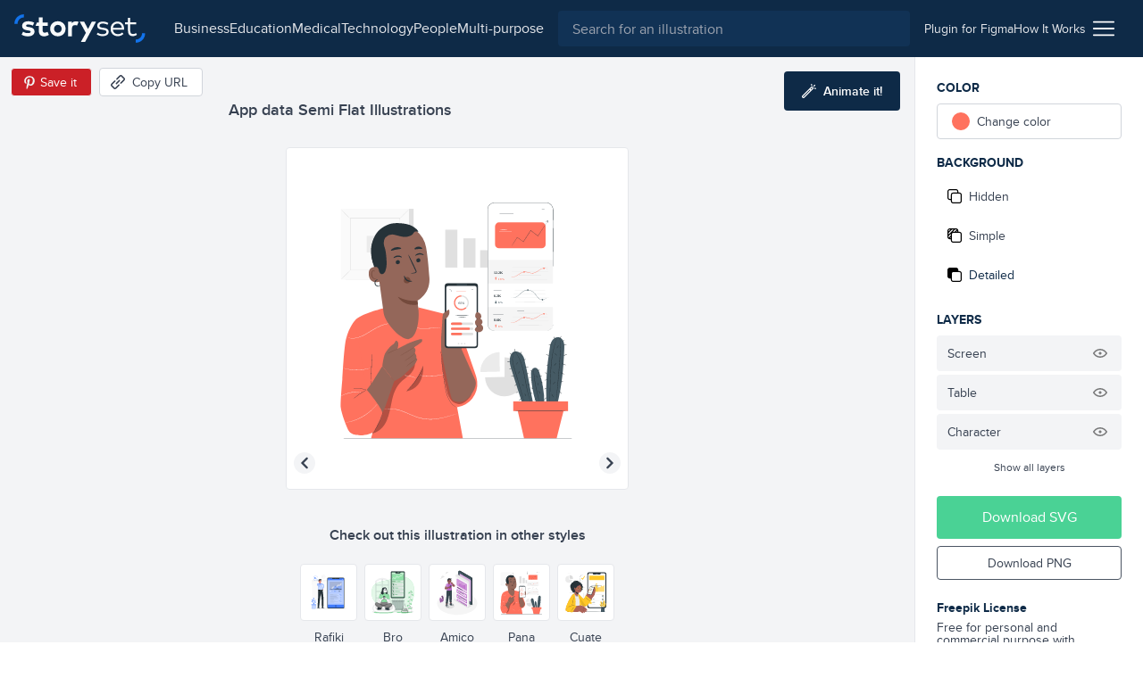

--- FILE ---
content_type: text/html; charset=utf-8
request_url: https://storyset.com/illustration/app-data/pana
body_size: 15595
content:
<!doctype html>
<html data-n-head-ssr lang="en" data-n-head="%7B%22lang%22:%7B%22ssr%22:%22en%22%7D%7D">
  <head >
    <meta data-n-head="ssr" data-hid="charset" charset="utf-8"><meta data-n-head="ssr" data-hid="viewport" name="viewport" content="width=device-width, initial-scale=1"><meta data-n-head="ssr" data-hid="title" name="title" content="App data Customizable Semi Flat Illustrations | Pana Style"><meta data-n-head="ssr" data-hid="description" name="description" content="Create a story with these App data Semi Flat Illustrations in Pana Style to make your projects shine. Customize them to better suit your needs!"><meta data-n-head="ssr" name="og:image" content="https://stories.freepiklabs.com/storage/38661/app-data-pana-5545.png"><title>App data Customizable Semi Flat Illustrations | Pana Style</title><link data-n-head="ssr" rel="icon" type="image/x-icon" href="/favicon.ico"><link data-n-head="ssr" rel="apple-touch-icon" sizes="180x180" href="/apple-touch-icon.png"><link data-n-head="ssr" rel="icon" href="/favicon.svg"><link data-n-head="ssr" rel="icon" type="image/png" size="32x32" href="/favicon-32x32.png"><link data-n-head="ssr" rel="icon" type="image/png" size="16x16" href="/favicon-16x16.png"><link data-n-head="ssr" rel="manifest" href="/site.webmanifest"><link data-n-head="ssr" rel="canonical" href="https://storyset.com/illustration/app-data/pana"><link rel="preload" href="/_nuxt/acb11d4.js" as="script"><link rel="preload" href="/_nuxt/5c0e2af.js" as="script"><link rel="preload" href="/_nuxt/css/b1934df.css" as="style"><link rel="preload" href="/_nuxt/d7e9ad5.js" as="script"><link rel="preload" href="/_nuxt/css/63ddfe5.css" as="style"><link rel="preload" href="/_nuxt/ecbd288.js" as="script"><link rel="preload" href="/_nuxt/fonts/proxima-nova-bold.725bf99.woff2" as="font" type="font/woff2" crossorigin><link rel="preload" href="/_nuxt/fonts/proxima-nova-semibold.7353804.woff2" as="font" type="font/woff2" crossorigin><link rel="preload" href="/_nuxt/fonts/proxima-nova-regular.d828a5e.woff2" as="font" type="font/woff2" crossorigin><link rel="preload" href="/_nuxt/css/b92edc7.css" as="style"><link rel="preload" href="/_nuxt/5c50613.js" as="script"><link rel="preload" href="/_nuxt/a241dd0.js" as="script"><link rel="preload" href="/_nuxt/757501c.js" as="script"><link rel="preload" href="/_nuxt/8b46684.js" as="script"><link rel="preload" href="/_nuxt/6585b14.js" as="script"><link rel="stylesheet" href="/_nuxt/css/b1934df.css"><link rel="stylesheet" href="/_nuxt/css/63ddfe5.css"><link rel="stylesheet" href="/_nuxt/css/b92edc7.css">
  </head>
  <body >
    <div data-server-rendered="true" id="__nuxt"><!----><div id="__layout"><div><div class="bg-gray-100"><div class="vue-portal-target"></div> <header data-fetch-key="TopBar:0" class="bg-darkblue-500 sticky justify-between flex h-topbar px-4 items-center top-0 w-full z-40 transition-background duration-300"><div class="flex items-center"><!----> <a href="/" class="nuxt-link-active"><img src="/images/logo.svg" alt="logo" class="h-8 sm:mr-4"></a></div> <div class="flex flex-1 justify-end"><div class="text-white sm:flex-1 flex items-center transition-all duration-200"><button aria-label="Search button" class="sm:hidden transition-opacity duration-200"><svg xmlns="http://www.w3.org/2000/svg" viewBox="0 0 56.966 56.966" width="512" height="512" class="search_svg__fill-current fill-current h-5 w-5"><path d="M55.146 51.887L41.588 37.786A22.926 22.926 0 0046.984 23c0-12.682-10.318-23-23-23s-23 10.318-23 23 10.318 23 23 23c4.761 0 9.298-1.436 13.177-4.162l13.661 14.208c.571.593 1.339.92 2.162.92.779 0 1.518-.297 2.079-.837a3.004 3.004 0 00.083-4.242zM23.984 6c9.374 0 17 7.626 17 17s-7.626 17-17 17-17-7.626-17-17 7.626-17 17-17z"></path></svg></button> <div class="hidden lg:flex justify-center px-4"><nav class="hidden lg:flex items-center gap-4"><a href="/business" class="hidden sm:block text-gray-200 first-letter:capitalize hover:text-white">business
    </a><a href="/education" class="hidden sm:block text-gray-200 first-letter:capitalize hover:text-white">education
    </a><a href="/medical" class="hidden sm:block text-gray-200 first-letter:capitalize hover:text-white">medical
    </a><a href="/technology" class="hidden sm:block text-gray-200 first-letter:capitalize hover:text-white">technology
    </a><a href="/people" class="hidden sm:block text-gray-200 first-letter:capitalize hover:text-white">people
    </a><a href="/multi-purpose" class="hidden sm:block text-gray-200 first-letter:capitalize hover:text-white">multi-purpose
    </a></nav></div> <div class="absolute left-0 right-0 z-30 ml-12 mr-12 mt-3 sm:m-0 sm:relative sm:block flex-1 top-0 text-gray-800 hidden" data-v-0858fcf0><form data-v-0858fcf0><label data-v-0858fcf0><input name="q" id="search-input-topbar" type="search" placeholder="Search for an illustration" value="" class="appearance-none bg-darkblue-400 w-full flex-1 h-10 px-4 rounded focus:outline-none text-white" data-v-0858fcf0></label> <button class="sm:hidden absolute top-0 right-0 w-3 h-3 mt-4 mr-4 opacity-75" data-v-0858fcf0><svg viewBox="0 0 375 375" xmlns="http://www.w3.org/2000/svg" class="fill-current pointer-events-none" data-v-0858fcf0><g fill="#FFF" fill-rule="nonzero"><path d="M368.663 339.414L35.873 6.624c-8.076-8.076-21.172-8.076-29.249 0-8.076 8.077-8.076 21.173 0 29.25l332.79 332.79c8.078 8.076 21.172 8.076 29.25 0 8.076-8.078 8.076-21.172 0-29.25z"></path><path d="M339.414 6.624L6.624 339.414c-8.076 8.077-8.077 21.172 0 29.25 8.078 8.076 21.173 8.076 29.25 0l332.79-332.79c8.076-8.078 8.076-21.172 0-29.25-8.078-8.077-21.172-8.077-29.25 0z"></path></g></svg></button></form></div></div> <div class="w-12 sm:w-auto sm:flex-none justify-end flex items-center sm:px-4 gap-4 text-sm"><a href="/for-figma" class="hidden sm:block py-2 text-gray-200 hover:underline relative"><span>
          Plugin for Figma
        </span></a> <a href="/how-it-works" class="hidden sm:block py-2 text-gray-200 hover:underline"><span>
          How It Works
        </span></a> <div class="ml-2 cursor-pointer relative" data-v-4e1b577c><img src="/icons/menu.svg" alt="Menu icon" class="h-6 w-6" data-v-4e1b577c> <div class="dropdown absolute top-auto right-0 bg-white shadow-lg rounded py-3 mt-4 w-40 z-30" style="display:none;" data-v-4e1b577c data-v-4e1b577c><ul class="flex flex-col" data-v-4e1b577c><li class="text-right" data-v-4e1b577c><a href="/business" rel="noreferrer" class="block lg:hidden lock text-gray-700 hover:text-darkblue-500 first-letter:capitalize px-4 py-1 text-sm" data-v-4e1b577c>
            business
          </a></li><li class="text-right" data-v-4e1b577c><a href="/education" rel="noreferrer" class="block lg:hidden lock text-gray-700 hover:text-darkblue-500 first-letter:capitalize px-4 py-1 text-sm" data-v-4e1b577c>
            education
          </a></li><li class="text-right" data-v-4e1b577c><a href="/medical" rel="noreferrer" class="block lg:hidden lock text-gray-700 hover:text-darkblue-500 first-letter:capitalize px-4 py-1 text-sm" data-v-4e1b577c>
            medical
          </a></li><li class="text-right" data-v-4e1b577c><a href="/technology" rel="noreferrer" class="block lg:hidden lock text-gray-700 hover:text-darkblue-500 first-letter:capitalize px-4 py-1 text-sm" data-v-4e1b577c>
            technology
          </a></li><li class="text-right" data-v-4e1b577c><a href="/people" rel="noreferrer" class="block lg:hidden lock text-gray-700 hover:text-darkblue-500 first-letter:capitalize px-4 py-1 text-sm" data-v-4e1b577c>
            people
          </a></li><li class="text-right" data-v-4e1b577c><a href="/multi-purpose" rel="noreferrer" class="block lg:hidden lock text-gray-700 hover:text-darkblue-500 first-letter:capitalize px-4 py-1 text-sm" data-v-4e1b577c>
            multi-purpose
          </a></li> <li class="text-right" data-v-4e1b577c><a href="/how-it-works" class="block sm:hidden lock text-gray-700 hover:text-darkblue-500 px-4 py-1 text-sm" data-v-4e1b577c>
            How it works
          </a></li> <li class="text-right" data-v-4e1b577c><a href="/for-figma" class="block sm:hidden lock text-gray-700 hover:text-darkblue-500 px-4 py-1 text-sm" data-v-4e1b577c>
            Plugin for Figma
          </a></li> <li class="text-right" data-v-4e1b577c><a href="/faqs" rel="noreferrer" class="block text-gray-700 hover:text-darkblue-500 px-4 py-1 text-sm" data-v-4e1b577c>
            FAQs
          </a></li> <li class="text-right" data-v-4e1b577c><a rel="noreferrer" href="https://www.freepikcompany.com/privacy" target="_blank" class="block text-gray-700 hover:text-darkblue-500 px-4 py-1 text-sm" data-v-4e1b577c>
            Privacy policy
          </a></li> <li class="text-right" data-v-4e1b577c><a href="/terms" rel="noreferrer" class="block text-gray-700 hover:text-darkblue-500 px-4 py-1 text-sm" data-v-4e1b577c>
            Terms &amp; Conditions
          </a></li> <li class="text-right" data-v-4e1b577c><a rel="noreferrer" href="https://www.freepikcompany.com/cookie" target="_blank" class="block text-gray-700 hover:text-darkblue-500 px-4 py-1 text-sm" data-v-4e1b577c>Cookies policy
          </a></li></ul></div></div></div></div></header> <div><div><!----> <div class="flex flex-col mt-header"><div data-fetch-key="illustration:0" class="flex flex-col sm:flex-row relative customization-context customization-context original-color"><div class="sm:hidden fixed top-0 left-0 h-64 w-64 p-4 sm:h-96 sm:w-96 2xl:h-128 2xl:w-128 flex items-center justify-center bg-white border border-gray-200 rounded overflow-hidden z-40 ml-2 mt-2 shadow-xl fixed-vector opacity-0" style="transform:scale(0.75);transform-origin:0 0;"><div class="flex items-center justify-center"><!----> <img src="https://stories.freepiklabs.com/storage/32775/App-data-01.svg" alt="App data illustration" loading="lazy" class="my-auto" style="display:;"></div> <script type="application/ld+json">{"@context":"http://schema.org","@type":"ImageObject","name":"App data","contentUrl":"https://stories.freepiklabs.com/storage/32775/App-data-01.svg","thumbnailUrl":"https://stories.freepiklabs.com/storage/38662/app-data-pana-5545.png","license":"https://storyset.com/terms","acquireLicensePage":"https://storyset.com/illustration/app-data/pana","datePublished":"2021-03-10 15:22:44"}</script></div> <div class="flex-1 bg-gray-100 flex flex-col items-center justify-between pt-8 relative min-w-0"><div class="w-full flex flex-col flex-start 2xl:mt-0 p-4 min-w-xs max-w-lg lg:px-0"><h1 class="text-lg font-semibold text-gray-700 leading-tight truncate">App data Semi Flat Illustrations</h1></div> <div class="absolute top-0 left-0 mt-3 ml-3 flex items-center"><button aria-label="Save in Pinterest" class="bg-pinterest border border-gray-100 text-white text-sm rounded h-8 px-1 sm:pl-2 sm:pr-4 flex items-center"><img src="/icons/pinterest.svg" alt="Pinterest icon" class="w-6 h-6"> <span class="hidden sm:block">Save it</span></button> <button aria-label="Copy URL" class="bg-white hover:bg-gray-300 border border-gray-300 text-gray-700 text-sm rounded h-8 px-2 sm:pl-3 sm:pr-4 flex items-center ml-2 focus:outline-none"><svg xmlns="http://www.w3.org/2000/svg" viewBox="-49 141 512 512" class="w-4 h-4 sm:mr-2 fill-current"><defs></defs> <path d="M136.441 467.579c-9.763-9.763-9.763-25.593 0-35.355l106.066-106.067c9.764-9.764 25.592-9.764 35.355 0 9.763 9.763 9.763 25.593 0 35.355L171.796 467.579c-10.133 10.133-26.189 9.166-35.355 0z"></path> <path d="M55.116 633.757l-84.853-84.854c-25.073-25.073-25.667-66.257 0-91.924L83.408 343.834c9.764-9.764 25.592-9.764 35.355 0s9.763 25.592 0 35.355L5.619 492.335c-5.667 5.667-5.573 15.639 0 21.212l84.853 84.854c5.74 5.74 15.213 6 21.213 0l113.144-113.144c9.764-9.762 25.594-9.763 35.355 0 9.763 9.764 9.763 25.593 0 35.355L147.04 633.757c-22.813 22.812-64.226 27.698-91.924 0zM295.54 449.901c-9.763-9.763-9.763-25.593 0-35.355l112.86-112.86c5.848-5.849 5.849-15.364 0-21.213l-84.854-84.854c-5.848-5.848-15.364-5.848-21.214.001L189.474 308.479c-9.764 9.764-25.592 9.764-35.355 0-9.763-9.763-9.763-25.593 0-35.355l112.86-112.86c25.345-25.341 66.581-25.343 91.924 0l84.854 84.854c25.343 25.343 25.343 66.579.001 91.923l-112.862 112.86c-9.523 9.522-25.336 10.02-35.356 0z"></path></svg> <span class="hidden sm:block">Copy URL</span> <!----></button></div> <button aria-label="Animate this illustration" class="hidden xl:inline-flex absolute top-0 right-0 mt-4 mr-4 items-center justify-center text-white text-sm py-3 px-5 bg-darkblue-500 text-white rounded hover:bg-darkblue-300 hover:text-white focus:outline-none"><!----> <svg xmlns="http://www.w3.org/2000/svg" viewBox="0 0 338.921 338.92" class="wand_svg__fill-current h-4 w-4 mr-2 wand fill-current"><path d="M329.653 99.424l-26.265-7.037c-6.668-1.785-13.521 2.171-15.31 8.839-1.786 6.669 2.171 13.522 8.839 15.31l26.264 7.037c1.084.29 2.172.429 3.243.429 5.52 0 10.57-3.684 12.066-9.268 1.788-6.669-2.169-13.523-8.837-15.31zM222.381 42.001c1.495 5.586 6.546 9.27 12.066 9.27a12.51 12.51 0 003.24-.429c6.67-1.785 10.628-8.639 8.842-15.308L239.496 9.27c-1.785-6.669-8.641-10.626-15.309-8.841-6.668 1.785-10.627 8.639-8.84 15.308l7.034 26.264zm91.954.262c4.882-4.882 4.882-12.797 0-17.678-4.883-4.881-12.797-4.881-17.678 0l-19.226 19.226c-4.882 4.882-4.882 12.797 0 17.679a12.47 12.47 0 008.839 3.66c3.199 0 6.398-1.221 8.84-3.66l19.225-19.227zm-75.366 21.962c-9.543 0-18.515 3.717-25.263 10.465L10.464 277.93C3.716 284.678 0 293.651 0 303.194c0 9.544 3.716 18.515 10.464 25.263s15.72 10.464 25.263 10.464 18.515-3.716 25.263-10.464l164.851-164.852.02-.017.017-.019 38.355-38.355c6.749-6.748 10.466-15.72 10.466-25.264-.001-9.542-3.717-18.514-10.466-25.262-6.751-6.747-15.721-10.463-25.264-10.463zM43.312 310.778c-2.025 2.025-4.72 3.142-7.585 3.142s-5.56-1.115-7.585-3.142c-2.026-2.025-3.142-4.72-3.142-7.585s1.115-5.561 3.142-7.585l156.03-156.029 15.17 15.17-156.03 156.029zm203.242-203.242l-29.534 29.535-15.17-15.17 29.534-29.534a10.662 10.662 0 017.585-3.143c2.865 0 5.561 1.116 7.585 3.142a10.66 10.66 0 013.144 7.585 10.663 10.663 0 01-3.144 7.585z"></path></svg> <span class="text-white font-semibold">Animate it!</span></button> <div id="vector-container" class="flex-1 flex items-center justify-center w-full px-6 sm:px-0 relative"><div class="relative h-64 w-64 p-4 sm:h-96 sm:w-96 2xl:h-128 2xl:w-128 flex items-center justify-center bg-white border border-gray-200 rounded overflow-hidden"><div class="flex items-center justify-center"><!----> <img src="https://stories.freepiklabs.com/storage/32775/App-data-01.svg" alt="App data illustration" loading="lazy" class="my-auto" style="display:;"></div> <script type="application/ld+json">{"@context":"http://schema.org","@type":"ImageObject","name":"App data","contentUrl":"https://stories.freepiklabs.com/storage/32775/App-data-01.svg","thumbnailUrl":"https://stories.freepiklabs.com/storage/38662/app-data-pana-5545.png","license":"https://storyset.com/terms","acquireLicensePage":"https://storyset.com/illustration/app-data/pana","datePublished":"2021-03-10 15:22:44"}</script></div></div> <div class="flex flex-col w-full pl-4 pt-4 pr-4"><p class="text-center mt-2 mb-4 font-semibold text-gray-700">
        Check out this illustration in other styles
      </p> <div class="flex justify-center flex-wrap -mx-4 sm:h-24"><a href="/illustration/app-data/rafiki" class="text-center p-1"><button aria-label="Other style" class="bg-white border border-gray-200 h-16 w-16 flex items-center justify-center rounded hover:border-gray-300 focus:outline-none"><div class="p-1 h-12 w-12 flex-1 flex items-center justify-center"><div class="flex items-center justify-center"><!----> <img src="https://stories.freepiklabs.com/storage/37946/app-data-raf_Artboard-1.svg" alt="App data illustration" loading="lazy" class="my-auto" style="display:;"></div> <script type="application/ld+json">{"@context":"http://schema.org","@type":"ImageObject","name":"App data","contentUrl":"https://stories.freepiklabs.com/storage/37946/app-data-raf_Artboard-1.svg","thumbnailUrl":"https://stories.freepiklabs.com/storage/38664/app-data-rafiki-5459.png","license":"https://storyset.com/terms","acquireLicensePage":"https://storyset.com/illustration/app-data/rafiki","datePublished":"2021-03-10 15:22:44"}</script></div></button> <span class="text-sm capitalize mt-2 block text-gray-700 hover:text-gray-800">rafiki</span></a><a href="/illustration/app-data/bro" class="text-center p-1"><button aria-label="Other style" class="bg-white border border-gray-200 h-16 w-16 flex items-center justify-center rounded hover:border-gray-300 focus:outline-none"><div class="p-1 h-12 w-12 flex-1 flex items-center justify-center"><div class="flex items-center justify-center"><!----> <img src="https://stories.freepiklabs.com/storage/37963/App-Data-(2)-01.svg" alt="App data illustration" loading="lazy" class="my-auto" style="display:;"></div> <script type="application/ld+json">{"@context":"http://schema.org","@type":"ImageObject","name":"App data","contentUrl":"https://stories.freepiklabs.com/storage/37963/App-Data-(2)-01.svg","thumbnailUrl":"https://stories.freepiklabs.com/storage/38666/app-data-bro-5276.png","license":"https://storyset.com/terms","acquireLicensePage":"https://storyset.com/illustration/app-data/bro","datePublished":"2021-03-10 15:22:44"}</script></div></button> <span class="text-sm capitalize mt-2 block text-gray-700 hover:text-gray-800">bro</span></a><a href="/illustration/app-data/amico" class="text-center p-1"><button aria-label="Other style" class="bg-white border border-gray-200 h-16 w-16 flex items-center justify-center rounded hover:border-gray-300 focus:outline-none"><div class="p-1 h-12 w-12 flex-1 flex items-center justify-center"><div class="flex items-center justify-center"><!----> <img src="https://stories.freepiklabs.com/storage/35669/App-Data-01.svg" alt="App data illustration" loading="lazy" class="my-auto" style="display:;"></div> <script type="application/ld+json">{"@context":"http://schema.org","@type":"ImageObject","name":"App data","contentUrl":"https://stories.freepiklabs.com/storage/35669/App-Data-01.svg","thumbnailUrl":"https://stories.freepiklabs.com/storage/38660/app-data-amico-5988.png","license":"https://storyset.com/terms","acquireLicensePage":"https://storyset.com/illustration/app-data/amico","datePublished":"2021-03-10 15:22:44"}</script></div></button> <span class="text-sm capitalize mt-2 block text-gray-700 hover:text-gray-800">amico</span></a><a href="/illustration/app-data/pana" class="text-center p-1"><button aria-label="Other style" class="bg-white border border-gray-200 h-16 w-16 flex items-center justify-center rounded hover:border-gray-300 focus:outline-none border-darkblue-500 hover:border-darkblue-500"><div class="p-1 h-12 w-12 flex-1 flex items-center justify-center"><div class="flex items-center justify-center"><!----> <img src="https://stories.freepiklabs.com/storage/32775/App-data-01.svg" alt="App data illustration" loading="lazy" class="my-auto" style="display:;"></div> <script type="application/ld+json">{"@context":"http://schema.org","@type":"ImageObject","name":"App data","contentUrl":"https://stories.freepiklabs.com/storage/32775/App-data-01.svg","thumbnailUrl":"https://stories.freepiklabs.com/storage/38662/app-data-pana-5545.png","license":"https://storyset.com/terms","acquireLicensePage":"https://storyset.com/illustration/app-data/pana","datePublished":"2021-03-10 15:22:44"}</script></div></button> <span class="text-sm capitalize mt-2 block text-gray-700 hover:text-gray-800 text-darkblue-500 hover:text-darkblue-500">pana</span></a><a href="/illustration/app-data/cuate" class="text-center p-1"><button aria-label="Other style" class="bg-white border border-gray-200 h-16 w-16 flex items-center justify-center rounded hover:border-gray-300 focus:outline-none"><div class="p-1 h-12 w-12 flex-1 flex items-center justify-center"><div class="flex items-center justify-center"><!----> <img src="https://stories.freepiklabs.com/storage/52971/App-data_Mesa-de-trabajo-1.svg" alt="App data illustration" loading="lazy" class="my-auto" style="display:;"></div> <script type="application/ld+json">{"@context":"http://schema.org","@type":"ImageObject","name":"App data","contentUrl":"https://stories.freepiklabs.com/storage/52971/App-data_Mesa-de-trabajo-1.svg","thumbnailUrl":"https://stories.freepiklabs.com/storage/81258/app-data-cuate-8864.png","license":"https://storyset.com/terms","acquireLicensePage":"https://storyset.com/illustration/app-data/cuate","datePublished":"2023-07-05 13:01:51"}</script></div></button> <span class="text-sm capitalize mt-2 block text-gray-700 hover:text-gray-800">cuate</span></a></div></div> <div class="py-2"><div class="flex flex-col sm:flex-row items-center"><div class="flex flex-wrap px-4 justify-center"><a href="/data" title="data illustrations" class="text-xs px-2 h-6 flex items-center bg-white border border-gray-400 text-gray-700 capitalize mr-2 my-1 rounded cursor-pointer hover:border-darkblue-500 hover:bg-darkblue-500 hover:text-white">Data
    </a><a href="/mobile" title="mobile illustrations" class="text-xs px-2 h-6 flex items-center bg-white border border-gray-400 text-gray-700 capitalize mr-2 my-1 rounded cursor-pointer hover:border-darkblue-500 hover:bg-darkblue-500 hover:text-white">mobile
    </a><a href="/device" title="device illustrations" class="text-xs px-2 h-6 flex items-center bg-white border border-gray-400 text-gray-700 capitalize mr-2 my-1 rounded cursor-pointer hover:border-darkblue-500 hover:bg-darkblue-500 hover:text-white">Device
    </a><a href="/app" title="app illustrations" class="text-xs px-2 h-6 flex items-center bg-white border border-gray-400 text-gray-700 capitalize mr-2 my-1 rounded cursor-pointer hover:border-darkblue-500 hover:bg-darkblue-500 hover:text-white">app
    </a><a href="/user" title="user illustrations" class="text-xs px-2 h-6 flex items-center bg-white border border-gray-400 text-gray-700 capitalize mr-2 my-1 rounded cursor-pointer hover:border-darkblue-500 hover:bg-darkblue-500 hover:text-white">user
    </a></div> <!----></div></div></div> <div class="flex flex-col p-6 bg-white border-l border-gray-200 sm:w-64"><div class="sidebar-actions flex-1 relative jarl"><p class="mb-2 font-bold text-darkblue-500 uppercase text-sm">Color</p> <div class="flex mb-4"><div class="w-full" data-v-8150712a><label data-testid="btn-change-color" class="bg-white text-sm flex items-center cursor-pointer relative border border-gray-300 flex px-4 h-12 sm:h-10 rounded hover:border-gray-500 text-gray-700 h-10" data-v-8150712a><span class="w-5 h-5 rounded-full" style="background:var(--current-color);" data-v-8150712a></span> <span class="ml-2" data-v-8150712a>Change color</span></label> <!----></div></div> <p class="mb-2 font-bold text-darkblue-500 uppercase text-sm">
        Background
      </p> <div class="mb-4"><div class="flex flex-col text-gray-700 text-sm cursor-pointer"><button data-testid="bg-hidden" class="bg-white rounded mb-1 flex items-center h-12 sm:h-10 px-4 sm:px-3 flex focus:outline-none hover:text-darkblue-500 hover:border-gray-300"><svg viewBox="0 0 512 512" xmlns="http://www.w3.org/2000/svg" class="hide-background_svg__fill-current w-4 h-4 mr-2"><path d="M510.992 432.156c.005-.385.008-.77.008-1.156v-.887c.326.633.501 1.314.501 2.043 0 44.026-35.818 79.844-79.844 79.844H202.105c-44.026 0-79.844-35.818-79.844-79.844V389.24H80.343c-44.026 0-79.844-35.818-79.844-79.844V79.844C.499 35.818 36.317 0 80.343 0h229.552c44.026 0 79.844 35.818 79.844 79.844v42.916h41.918c44.026 0 79.844 35.818 79.844 79.844-.333 153.035-.333 229.552 0 229.552h-.51zm-39.008 0h-.405V202.604c0-22.013-17.909-39.922-39.922-39.922H202.105c-22.013 0-39.922 17.909-39.922 39.922v229.552c0 2.189.177 4.337.518 6.431C166.259 457.606 182.949 472 203 472h228c16.212 0 30.226-9.409 36.879-23.064a39.686 39.686 0 003.7-16.78c0-.667.146-1.294.421-1.88V431c0 .387-.005.772-.016 1.156zM330.028 123a824.17 824.17 0 0119.471-.3V80c0-22.091-17.909-40-40-40h-229c-22.091 0-40 17.909-40 40v229c0 22.091 17.909 40 40 40H123V203c0-44.183 35.817-80 80-80h127.028z"></path></svg> <span>Hidden</span></button> <button data-testid="bg-simple" class="bg-white rounded mb-1 flex items-center h-12 sm:h-10 px-4 sm:px-3 flex focus:outline-none hover:text-darkblue-500 hover:border-gray-300"><svg viewBox="0 0 512 512" xmlns="http://www.w3.org/2000/svg" class="simple-background_svg__fill-current w-4 h-4 mr-2"><path d="M511.506 432.156c-.336 0-.336-76.517 0-229.552 0-44.026-35.823-79.844-79.849-79.844h-41.918V79.844C389.739 35.818 353.921 0 309.895 0H80.343C36.317 0 .499 35.818.499 79.844v229.552c0 44.026 35.818 79.844 79.844 79.844h41.918v42.916c0 44.026 35.818 79.844 79.844 79.844h229.552c44.026 0 79.849-35.818 79.849-79.844 0-11.024-39.927-11.024-39.927 0 0 22.013-17.909 39.922-39.922 39.922H202.105c-22.013 0-39.922-17.909-39.922-39.922V202.604c0-22.013 17.909-39.922 39.922-39.922h229.552c22.013 0 39.922 17.909 39.922 39.922v229.552h39.927zM40.42 79.844c0-22.013 17.909-39.922 39.922-39.922h28.358l-68.28 68.273V79.844zm81.84 269.474H83.482l38.779-38.779v38.779zm0-146.714v51.474l-76.033 76.034a39.675 39.675 0 01-5.808-20.717v-31.354l82.117-82.118a81.164 81.164 0 00-.276 6.681zm-81.84 18.979v-56.932L165.02 40.065l.141-.143h56.921L40.421 221.583zm213.166-98.823h-51.481c-2.25 0-4.477.094-6.68.276l78.182-78.182a19.955 19.955 0 003.615-4.932h32.672a39.68 39.68 0 0120.717 5.808l-76.749 76.749c-.094.093-.185.187-.276.281zm96.23 0H310.04l39.777-39.777v39.777z"></path></svg> <span>Simple</span></button> <button data-testid="bg-detailed" class="bg-white rounded mb-1 flex items-center h-12 sm:h-10 px-4 sm:px-3 flex focus:outline-none hover:text-darkblue-500 hover:border-gray-300 bg-gray-200 border-gray-200 text-darkblue-500 hover:text-darkblue-500"><svg viewBox="0 0 512 512" xmlns="http://www.w3.org/2000/svg" class="complete-background_svg__fill-current w-4 h-4 mr-2"><path d="M511.506 432.156c-.336 0-.336-76.517 0-229.552 0-44.026-35.823-79.844-79.849-79.844h-41.918V79.844C389.739 35.818 353.921 0 309.895 0H80.343C36.317 0 .499 35.818.499 79.844v229.552c0 44.026 35.818 79.844 79.844 79.844h41.918v42.916c0 44.026 35.818 79.844 79.844 79.844h229.552c44.026 0 79.849-35.818 79.849-79.844 0-11.024-39.927-11.024-39.927 0 0 22.013-17.909 39.922-39.922 39.922H202.105c-22.013 0-39.922-17.909-39.922-39.922V202.604c0-22.013 17.909-39.922 39.922-39.922h229.552c22.013 0 39.922 17.909 39.922 39.922v229.552h39.927z"></path></svg> <span>Detailed</span></button></div></div> <!----> <p class="mb-2 font-bold text-darkblue-500 uppercase text-sm">Layers</p> <ul class="mb-4"> <!----></ul></div> <div><button class="py-3 px-6 bg-green-600 text-white rounded mb-2 flex items-center justify-center w-full hover:bg-green-400">
        Download SVG
      </button> <button class="py-2 px-6 border border-gray-600 text-sm mb-4 text-gray-700 rounded flex items-center justify-center w-full hover:bg-blue-500 hover:border-blue-500 hover:text-white">
        Download PNG
      </button> <div class="mt-6"><p class="text-sm text-gray-700 leading-none"><strong class="font-bold block text-darkblue-500 mb-2">Freepik License</strong>
          Free for personal and commercial purpose with attribution.
          <a href="#" class="block text-blue-500 font-bold underline inline-block mt-2 text-xs">
            More info
          </a></p></div></div></div> <div class="modal inset-0 fixed flex justify-center items-center z-20" style="display:none;"><div class="absolute inset-0 bg-darkblue-500 opacity-75"></div> <div class="container mx-auto"><div class="bg-white rounded relative z-10 w-4/5 sm:w-3/4 lg:w-1/2 xl:w-1/3 mx-auto text-center text-gray-800"><button class="absolute top-0 right-0 mt-4 mr-4"><svg xmlns="http://www.w3.org/2000/svg" viewBox="-49 141 512 512" class="close_svg__fill-current fill-current h-3 w-3"><path d="M242.355 397l127.987-127.987c9.763-9.763 9.763-25.592 0-35.355-9.764-9.763-25.592-9.763-35.355 0L207 361.644 79.013 233.658c-9.764-9.763-25.592-9.763-35.355 0s-9.763 25.592 0 35.355l127.986 127.986L43.658 524.986c-9.763 9.763-9.763 25.592 0 35.355 9.764 9.763 25.592 9.763 35.355 0l127.986-127.986 127.987 127.987c9.764 9.763 25.592 9.763 35.355 0s9.763-25.592 0-35.355L242.355 397z"></path></svg></button> <div class="pt-12 pb-6 px-6"><h3 class="text-2xl font-semibold mb-2">License summary</h3> <p class="text-lg mb-6">Our License Allows you to use the content</p> <ul class="text-left px-6"><li class="mb-4"><img src="/icons/check-green.svg" alt="Green check" class="h-4 w-4 mr-2 inline-block">
                        For commercial and <strong>personal projects</strong></li> <li class="mb-4"><img src="/icons/check-green.svg" alt="Green check" class="h-4 w-4 mr-2 inline-block">
                        On digital or <strong>printed media</strong></li> <li class="mb-4"><img src="/icons/check-green.svg" alt="Green check" class="h-4 w-4 mr-2 inline-block">
                        For an <strong>unlimited number of times</strong>, continuously
                    </li> <li class="mb-4"><img src="/icons/check-green.svg" alt="Green check" class="h-4 w-4 mr-2 inline-block">
                        From <strong>anywhere in the world</strong></li> <li class="mb-4"><img src="/icons/check-green.svg" alt="Green check" class="h-4 w-4 mr-2 inline-block">
                        With <strong>modifications</strong> or to create derivative works
                    </li></ul></div> <div class="bg-gray-100 py-6 px-12"><p class="text-sm">
                    * This text is just a summary and doesn’t have a contractual liability. For more information,
                    read our
                    <a href="/terms" rel="noreferrer" class="text-blue-500 font-bold">
                        Terms of use
                    </a>
                    before using the content.
                </p></div></div></div></div> <!----></div></div> <div class="flex flex-col bg-white pt-8 pb-16 border-t border-gray-200" style="display:;"><div class="container mx-auto px-6"><span class="text-xl font-semibold text-darkblue-500 block">Related illustrations</span> <div class="grid grid-cols-2 sm:grid-cols-4 2xl:grid-cols-6 gap-4 sm:gap-8 mt-4"><a href="/illustration/on-the-office/amico" aria-label="illustration" class="bg-white border rounded border-gray-200 pl-4 pt-4 pr-4 pb-2 flex flex-col items-center justify-center text-gray-700 hover:text-darkblue-500 hover:border-gray-300 focus:outline-none"><div class="h-40 w-40"><div class="flex items-center justify-center"><!----> <img src="https://stories.freepiklabs.com/storage/2581/On-the-office_Mesa-de-trabajo-1.svg" alt="At the office illustration" loading="lazy" class="my-auto" style="display:;"></div> <script type="application/ld+json">{"@context":"http://schema.org","@type":"ImageObject","name":"At the office","contentUrl":"https://stories.freepiklabs.com/storage/2581/On-the-office_Mesa-de-trabajo-1.svg","thumbnailUrl":"https://stories.freepiklabs.com/storage/22323/on-the-office-amico-2264.png","license":"https://storyset.com/terms","acquireLicensePage":"https://storyset.com/illustration/on-the-office/amico","datePublished":"2020-04-01 12:59:08"}</script></div> <span class="mt-4"></span></a><a href="/illustration/mobile-marketing/bro" aria-label="illustration" class="bg-white border rounded border-gray-200 pl-4 pt-4 pr-4 pb-2 flex flex-col items-center justify-center text-gray-700 hover:text-darkblue-500 hover:border-gray-300 focus:outline-none"><div class="h-40 w-40"><div class="flex items-center justify-center"><!----> <img src="https://stories.freepiklabs.com/storage/13275/Mobile-Marketing-01.svg" alt="Mobile Marketing illustration" loading="lazy" class="my-auto" style="display:;"></div> <script type="application/ld+json">{"@context":"http://schema.org","@type":"ImageObject","name":"Mobile Marketing","contentUrl":"https://stories.freepiklabs.com/storage/13275/Mobile-Marketing-01.svg","thumbnailUrl":"https://stories.freepiklabs.com/storage/53159/mobile-marketing-bro-3004.png","license":"https://storyset.com/terms","acquireLicensePage":"https://storyset.com/illustration/mobile-marketing/bro","datePublished":"2021-11-16 12:04:09"}</script></div> <span class="mt-4"></span></a><a href="/illustration/mobile-marketing/pana" aria-label="illustration" class="bg-white border rounded border-gray-200 pl-4 pt-4 pr-4 pb-2 flex flex-col items-center justify-center text-gray-700 hover:text-darkblue-500 hover:border-gray-300 focus:outline-none"><div class="h-40 w-40"><div class="flex items-center justify-center"><!----> <img src="https://stories.freepiklabs.com/storage/4679/Mobile-marketing-01.svg" alt="Mobile Marketing illustration" loading="lazy" class="my-auto" style="display:;"></div> <script type="application/ld+json">{"@context":"http://schema.org","@type":"ImageObject","name":"Mobile Marketing","contentUrl":"https://stories.freepiklabs.com/storage/4679/Mobile-marketing-01.svg","thumbnailUrl":"https://stories.freepiklabs.com/storage/53163/mobile-marketing-pana-2491.png","license":"https://storyset.com/terms","acquireLicensePage":"https://storyset.com/illustration/mobile-marketing/pana","datePublished":"2021-11-16 12:04:19"}</script></div> <span class="mt-4"></span></a><a href="/illustration/business-plan/pana" aria-label="illustration" class="bg-white border rounded border-gray-200 pl-4 pt-4 pr-4 pb-2 flex flex-col items-center justify-center text-gray-700 hover:text-darkblue-500 hover:border-gray-300 focus:outline-none"><div class="h-40 w-40"><div class="flex items-center justify-center"><!----> <img src="https://stories.freepiklabs.com/storage/4558/Business-plan-01.svg" alt="Business Plan illustration" loading="lazy" class="my-auto" style="display:;"></div> <script type="application/ld+json">{"@context":"http://schema.org","@type":"ImageObject","name":"Business Plan","contentUrl":"https://stories.freepiklabs.com/storage/4558/Business-plan-01.svg","thumbnailUrl":"https://stories.freepiklabs.com/storage/22527/business-plan-pana-2401.png","license":"https://storyset.com/terms","acquireLicensePage":"https://storyset.com/illustration/business-plan/pana","datePublished":"2020-05-25 15:11:01"}</script></div> <span class="mt-4"></span></a><a href="/illustration/data-extraction/amico" aria-label="illustration" class="bg-white border rounded border-gray-200 pl-4 pt-4 pr-4 pb-2 flex flex-col items-center justify-center text-gray-700 hover:text-darkblue-500 hover:border-gray-300 focus:outline-none"><div class="h-40 w-40"><div class="flex items-center justify-center"><!----> <img src="https://stories.freepiklabs.com/storage/35159/Data-Extraction-(1)_Mesa-de-trabajo-1.svg" alt="Data extraction illustration" loading="lazy" class="my-auto" style="display:;"></div> <script type="application/ld+json">{"@context":"http://schema.org","@type":"ImageObject","name":"Data extraction","contentUrl":"https://stories.freepiklabs.com/storage/35159/Data-Extraction-(1)_Mesa-de-trabajo-1.svg","thumbnailUrl":"https://stories.freepiklabs.com/storage/41809/data-extraction-amico-5908.png","license":"https://storyset.com/terms","acquireLicensePage":"https://storyset.com/illustration/data-extraction/amico","datePublished":"2022-04-07 15:57:04"}</script></div> <span class="mt-4"></span></a><a href="/illustration/business-plan/bro" aria-label="illustration" class="bg-white border rounded border-gray-200 pl-4 pt-4 pr-4 pb-2 flex flex-col items-center justify-center text-gray-700 hover:text-darkblue-500 hover:border-gray-300 focus:outline-none"><div class="h-40 w-40"><div class="flex items-center justify-center"><!----> <img src="https://stories.freepiklabs.com/storage/13373/business-plan_Mesa-de-trabajo-1.svg" alt="Business Plan illustration" loading="lazy" class="my-auto" style="display:;"></div> <script type="application/ld+json">{"@context":"http://schema.org","@type":"ImageObject","name":"Business Plan","contentUrl":"https://stories.freepiklabs.com/storage/13373/business-plan_Mesa-de-trabajo-1.svg","thumbnailUrl":"https://stories.freepiklabs.com/storage/23599/business-plan-bro-3025.png","license":"https://storyset.com/terms","acquireLicensePage":"https://storyset.com/illustration/business-plan/bro","datePublished":"2020-05-25 15:11:01"}</script></div> <span class="mt-4"></span></a><a href="/illustration/conversation/pana" aria-label="illustration" class="bg-white border rounded border-gray-200 pl-4 pt-4 pr-4 pb-2 flex flex-col items-center justify-center text-gray-700 hover:text-darkblue-500 hover:border-gray-300 focus:outline-none"><div class="h-40 w-40"><div class="flex items-center justify-center"><!----> <img src="https://stories.freepiklabs.com/storage/2417/Conversation-01.svg" alt="Conversation illustration" loading="lazy" class="my-auto" style="display:;"></div> <script type="application/ld+json">{"@context":"http://schema.org","@type":"ImageObject","name":"Conversation","contentUrl":"https://stories.freepiklabs.com/storage/2417/Conversation-01.svg","thumbnailUrl":"https://stories.freepiklabs.com/storage/22007/conversation-pana-2103.png","license":"https://storyset.com/terms","acquireLicensePage":"https://storyset.com/illustration/conversation/pana","datePublished":"2020-03-18 07:06:35"}</script></div> <span class="mt-4"></span></a><a href="/illustration/mobile-marketing/cuate" aria-label="illustration" class="bg-white border rounded border-gray-200 pl-4 pt-4 pr-4 pb-2 flex flex-col items-center justify-center text-gray-700 hover:text-darkblue-500 hover:border-gray-300 focus:outline-none"><div class="h-40 w-40"><div class="flex items-center justify-center"><!----> <img src="https://stories.freepiklabs.com/storage/15595/Mobile-marketing_Mesa-de-trabajo-1.svg" alt="Mobile Marketing illustration" loading="lazy" class="my-auto" style="display:;"></div> <script type="application/ld+json">{"@context":"http://schema.org","@type":"ImageObject","name":"Mobile Marketing","contentUrl":"https://stories.freepiklabs.com/storage/15595/Mobile-marketing_Mesa-de-trabajo-1.svg","thumbnailUrl":"https://stories.freepiklabs.com/storage/53157/mobile-marketing-cuate-3622.png","license":"https://storyset.com/terms","acquireLicensePage":"https://storyset.com/illustration/mobile-marketing/cuate","datePublished":"2021-11-16 12:04:04"}</script></div> <span class="mt-4"></span></a><a href="/illustration/payment-information/bro" aria-label="illustration" class="bg-white border rounded border-gray-200 pl-4 pt-4 pr-4 pb-2 flex flex-col items-center justify-center text-gray-700 hover:text-darkblue-500 hover:border-gray-300 focus:outline-none"><div class="h-40 w-40"><div class="flex items-center justify-center"><!----> <img src="https://stories.freepiklabs.com/storage/16209/Payment-Information-01.svg" alt="Payment Information illustration" loading="lazy" class="my-auto" style="display:;"></div> <script type="application/ld+json">{"@context":"http://schema.org","@type":"ImageObject","name":"Payment Information","contentUrl":"https://stories.freepiklabs.com/storage/16209/Payment-Information-01.svg","thumbnailUrl":"https://stories.freepiklabs.com/storage/26573/payment-information-bro-3870.png","license":"https://storyset.com/terms","acquireLicensePage":"https://storyset.com/illustration/payment-information/bro","datePublished":"2020-09-15 07:26:32"}</script></div> <span class="mt-4"></span></a><a href="/illustration/mobile/bro" aria-label="illustration" class="bg-white border rounded border-gray-200 pl-4 pt-4 pr-4 pb-2 flex flex-col items-center justify-center text-gray-700 hover:text-darkblue-500 hover:border-gray-300 focus:outline-none"><div class="h-40 w-40"><div class="flex items-center justify-center"><!----> <img src="https://stories.freepiklabs.com/storage/4383/mobile-01-01.svg" alt="Mobile illustration" loading="lazy" class="my-auto" style="display:;"></div> <script type="application/ld+json">{"@context":"http://schema.org","@type":"ImageObject","name":"Mobile","contentUrl":"https://stories.freepiklabs.com/storage/4383/mobile-01-01.svg","thumbnailUrl":"https://stories.freepiklabs.com/storage/17663/mobile-bro-876.png","license":"https://storyset.com/terms","acquireLicensePage":"https://storyset.com/illustration/mobile/bro","datePublished":"2019-09-20 11:46:52"}</script></div> <span class="mt-4"></span></a><a href="/illustration/social-media/cuate" aria-label="illustration" class="bg-white border rounded border-gray-200 pl-4 pt-4 pr-4 pb-2 flex flex-col items-center justify-center text-gray-700 hover:text-darkblue-500 hover:border-gray-300 focus:outline-none"><div class="h-40 w-40"><div class="flex items-center justify-center"><!----> <img src="https://stories.freepiklabs.com/storage/15573/Social-Media_Mesa-de-trabajo-1.svg" alt="Social media illustration" loading="lazy" class="my-auto" style="display:;"></div> <script type="application/ld+json">{"@context":"http://schema.org","@type":"ImageObject","name":"Social media","contentUrl":"https://stories.freepiklabs.com/storage/15573/Social-Media_Mesa-de-trabajo-1.svg","thumbnailUrl":"https://stories.freepiklabs.com/storage/24725/social-media-cuate-3612.png","license":"https://storyset.com/terms","acquireLicensePage":"https://storyset.com/illustration/social-media/cuate","datePublished":"2020-07-06 09:30:38"}</script></div> <span class="mt-4"></span></a><a href="/illustration/usability-testing/pana" aria-label="illustration" class="bg-white border rounded border-gray-200 pl-4 pt-4 pr-4 pb-2 flex flex-col items-center justify-center text-gray-700 hover:text-darkblue-500 hover:border-gray-300 focus:outline-none"><div class="h-40 w-40"><div class="flex items-center justify-center"><!----> <img src="https://stories.freepiklabs.com/storage/6240/Usability-testing-01.svg" alt="Usability testing illustration" loading="lazy" class="my-auto" style="display:;"></div> <script type="application/ld+json">{"@context":"http://schema.org","@type":"ImageObject","name":"Usability testing","contentUrl":"https://stories.freepiklabs.com/storage/6240/Usability-testing-01.svg","thumbnailUrl":"https://stories.freepiklabs.com/storage/22759/usability-testing-pana-2552.png","license":"https://storyset.com/terms","acquireLicensePage":"https://storyset.com/illustration/usability-testing/pana","datePublished":"2020-06-24 11:41:53"}</script></div> <span class="mt-4"></span></a></div></div></div> <script type="application/ld+json">{"@context":"https://schema.org","@type":"Organization","logo":"https://storyset.com/images/logo.svg","name":"Storyset","url":"https://storyset.com/"}</script> <script type="application/ld+json">{"@context":"https://schema.org/","@type":"WebSite","name":"Storyset","url":"https://storyset.com/","potentialAction":{"@type":"SearchAction","target":"https://storyset.com/search?q={search_term_string}","query-input":"required name=search_term_string"}}</script></div></div> <!----><!----><!----><!----><!----> <div class="sm:hidden fixed bottom-0 right-0 w-10 h-10 bg-darkblue-500 mr-4 mb-4 rounded flex items-center justify-center shadow text-white transform -rotate-90 transition-opacity duration-200 opacity-0 pointer-events-none"><svg xmlns="http://www.w3.org/2000/svg" viewBox="-49 141 512 512" class="fill-current h-4 w-4"><path d="M262.145 397L98.822 560.323c-9.763 9.763-9.763 25.592 0 35.355 9.764 9.763 25.592 9.763 35.355 0l181-181c4.882-4.881 7.323-11.279 7.323-17.677s-2.441-12.796-7.322-17.678l-181-181c-9.764-9.763-25.592-9.763-35.355 0s-9.763 25.592 0 35.355L262.145 397z"></path></svg></div></div> <footer><div class="container mx-auto px-6"><div class="flex flex-col sm:flex-row items-center"><div class="mb-8 sm:mb-0 w-full sm:w-1/2 flex flex-col items-start"><img src="/images/logo-footer.svg" alt="Storyset" class="h-8 lg:h-10"></div> <div class="flex sm:inline-flex w-full sm:w-auto"><div class="w-1/2"><p class="uppercase text-xl mb-4 font-bold text-darkblue-500">Top tags</p> <ul class="p-0 sm:flex flex-wrap text-gray-700 text-base"></ul></div> <div class="w-1/2"><p class="uppercase text-xl mb-4 font-bold text-darkblue-500">Help</p> <ul class="p-0 sm:flex flex-wrap text-gray-700 text-base"><li class="mb-3 sm:w-1/2"><a href="/faqs" class="hover:underline">FAQs</a></li> <li class="mb-3 sm:w-1/2"><a href="/terms" class="hover:underline">Terms &amp; Conditions</a></li> <li class="mb-3 sm:w-1/2"><a href="https://www.freepikcompany.com/privacy" target="_blank" rel="noreferrer" class="hover:underline">
                                Privacy Policy
                            </a></li> <li class="mb-3 sm:w-1/2"><a href="https://www.freepikcompany.com/cookie" target="_blank" rel="noreferrer" class="hover:underline">
                                Cookies Policy
                            </a></li> <li class="mb-3 sm:w-1/2"><a href="/for-figma" target="_blank" class="hover:underline">
                                Plugin for Figma
                            </a></li></ul></div></div></div></div> <div class="freepik-project py-8 bg-darkblue-400 mt-16"><div class="container mx-auto px-6 text-center flex items-center justify-between"><div class="flex flex-col justify-center items-center sm:flex-row sm:items-center items-center"><img src="/images/freepikcompany.svg" alt="Freepik Company" class="h-5 my-1"> <p class="opacity-75 leading-normal text-white ml-4">
                    Copyright ©2022 Freepik Company S.L. All rights reserved.
                </p></div></div></div></footer></div></div></div><script>window.__NUXT__=(function(a,b,c,d,e,f,g,h,i,j,k,l,m,n,o,p,q,r,s,t,u,v,w,x,y,z,A,B,C,D,E,F,G,H,I,J,K,L,M,N,O,P,Q,R,S,T,U,V,W,X,Y,Z,_,$,aa,ab,ac,ad,ae,af,ag,ah,ai,aj,ak,al,am,an,ao,ap,aq,ar,as,at,au,av,aw,ax,ay,az,aA,aB,aC,aD,aE,aF,aG,aH,aI,aJ,aK,aL,aM,aN,aO,aP,aQ,aR,aS,aT,aU,aV,aW,aX,aY,aZ,a_,a$,ba,bb,bc,bd,be,bf,bg,bh,bi,bj,bk,bl,bm,bn,bo,bp,bq,br,bs,bt,bu,bv,bw,bx,by,bz,bA,bB,bC,bD){aG.id=aH;aG.src=aI;aG.preview=aJ;aG.preview_no_bg=aK;aG.url=aL;aG.slug=aM;aG.freepik_page=aN;aG.freepik_id=aO;aG.style=F;aG.published_at=R;aG.total_downloads=aP;aG.illustration=aQ;aG.tags=[{name:k,slug:l,title:m,description:n,meta_title:o,meta_description:p},{name:b,slug:b,title:a,description:a,meta_title:a,meta_description:a},{name:x,slug:y,title:z,description:A,meta_title:B,meta_description:C},{name:c,slug:c,title:g,description:h,meta_title:i,meta_description:j},{name:f,slug:f,title:a,description:a,meta_title:a,meta_description:a}];aG.type=d;aQ.name=G;aQ.slug=w;aQ.tags=[];aQ.vectors={bro:{id:5276,src:"https:\u002F\u002Fstories.freepiklabs.com\u002Fstorage\u002F37963\u002FApp-Data-(2)-01.svg",preview:"https:\u002F\u002Fstories.freepiklabs.com\u002Fstorage\u002F38665\u002Fapp-data-bro-5276.png",preview_no_bg:"https:\u002F\u002Fstories.freepiklabs.com\u002Fstorage\u002F38666\u002Fapp-data-bro-5276.png",url:"https:\u002F\u002Fstoryset.com\u002Fillustration\u002Fapp-data\u002Fbro",slug:"app-data\u002Fbro",freepik_page:"https:\u002F\u002Fwww.freepik.com\u002Ffree-psd\u002F_11641478.htm",freepik_id:"11641478",style:S,published_at:R,total_downloads:3449,illustration:{slug:w,name:G},tags:[{name:k,slug:l,title:m,description:n,meta_title:o,meta_description:p},{name:b,slug:b,title:a,description:a,meta_title:a,meta_description:a},{name:x,slug:y,title:z,description:A,meta_title:B,meta_description:C},{name:aR,slug:aR,title:"Free Home Illustrations to customize",description:"Are you looking for some amazing illustrations to recreate Home situations? We have the perfect vectors for you. Customize any of them, animate it, and download the final result - everything in just a few minutes! Join us to start right away!",meta_title:"Free Home Illustrations to customize | Storyset",meta_description:"Find great illustrations to recreate Home situations in a simple way! Customize and animate them with our online tool. Download the result for free!"},{name:c,slug:c,title:g,description:h,meta_title:i,meta_description:j},{name:f,slug:f,title:a,description:a,meta_title:a,meta_description:a}],type:d},rafiki:{id:5459,src:"https:\u002F\u002Fstories.freepiklabs.com\u002Fstorage\u002F37946\u002Fapp-data-raf_Artboard-1.svg",preview:"https:\u002F\u002Fstories.freepiklabs.com\u002Fstorage\u002F38663\u002Fapp-data-rafiki-5459.png",preview_no_bg:"https:\u002F\u002Fstories.freepiklabs.com\u002Fstorage\u002F38664\u002Fapp-data-rafiki-5459.png",url:"https:\u002F\u002Fstoryset.com\u002Fillustration\u002Fapp-data\u002Frafiki",slug:"app-data\u002Frafiki",freepik_page:"https:\u002F\u002Fwww.freepik.com\u002Ffree-psd\u002F_11641477.htm",freepik_id:"11641477",style:"rafiki",published_at:R,total_downloads:2268,illustration:{slug:w,name:G},tags:[{name:k,slug:l,title:m,description:n,meta_title:o,meta_description:p},{name:b,slug:b,title:a,description:a,meta_title:a,meta_description:a},{name:x,slug:y,title:z,description:A,meta_title:B,meta_description:C},{name:c,slug:c,title:g,description:h,meta_title:i,meta_description:j},{name:f,slug:f,title:a,description:a,meta_title:a,meta_description:a}],type:d},pana:{id:aH,src:aI,preview:aJ,preview_no_bg:aK,url:aL,slug:aM,freepik_page:aN,freepik_id:aO,style:F,published_at:R,total_downloads:aP,illustration:{slug:w,name:G},tags:[{name:k,slug:l,title:m,description:n,meta_title:o,meta_description:p},{name:b,slug:b,title:a,description:a,meta_title:a,meta_description:a},{name:x,slug:y,title:z,description:A,meta_title:B,meta_description:C},{name:c,slug:c,title:g,description:h,meta_title:i,meta_description:j},{name:f,slug:f,title:a,description:a,meta_title:a,meta_description:a}],type:d},amico:{id:5988,src:"https:\u002F\u002Fstories.freepiklabs.com\u002Fstorage\u002F35669\u002FApp-Data-01.svg",preview:"https:\u002F\u002Fstories.freepiklabs.com\u002Fstorage\u002F38659\u002Fapp-data-amico-5988.png",preview_no_bg:"https:\u002F\u002Fstories.freepiklabs.com\u002Fstorage\u002F38660\u002Fapp-data-amico-5988.png",url:"https:\u002F\u002Fstoryset.com\u002Fillustration\u002Fapp-data\u002Famico",slug:"app-data\u002Famico",freepik_page:"https:\u002F\u002Fwww.freepik.com\u002Ffree-psd\u002F_12464562.htm",freepik_id:"12464562",style:at,published_at:R,total_downloads:1943,illustration:{slug:w,name:G},tags:[{name:q,slug:q,title:_,description:$,meta_title:aa,meta_description:ab},{name:k,slug:l,title:m,description:n,meta_title:o,meta_description:p},{name:b,slug:b,title:a,description:a,meta_title:a,meta_description:a},{name:x,slug:y,title:z,description:A,meta_title:B,meta_description:C},{name:c,slug:c,title:g,description:h,meta_title:i,meta_description:j},{name:f,slug:f,title:a,description:a,meta_title:a,meta_description:a}],type:d},cuate:{id:8864,src:"https:\u002F\u002Fstories.freepiklabs.com\u002Fstorage\u002F52971\u002FApp-data_Mesa-de-trabajo-1.svg",preview:"https:\u002F\u002Fstories.freepiklabs.com\u002Fstorage\u002F81257\u002Fapp-data-cuate-8864.png",preview_no_bg:"https:\u002F\u002Fstories.freepiklabs.com\u002Fstorage\u002F81258\u002Fapp-data-cuate-8864.png",url:"https:\u002F\u002Fstoryset.com\u002Fillustration\u002Fapp-data\u002Fcuate",slug:"app-data\u002Fcuate",freepik_page:"https:\u002F\u002Fwww.freepik.com\u002Ffree-psd\u002F_20547308.htm",freepik_id:"20547308",style:au,published_at:"2023-07-05 13:01:51",total_downloads:6004,illustration:{slug:w,name:G},tags:[{name:q,slug:q,title:_,description:$,meta_title:aa,meta_description:ab},{name:k,slug:l,title:m,description:n,meta_title:o,meta_description:p},{name:b,slug:b,title:a,description:a,meta_title:a,meta_description:a},{name:x,slug:y,title:z,description:A,meta_title:B,meta_description:C},{name:c,slug:c,title:g,description:h,meta_title:i,meta_description:j},{name:f,slug:f,title:a,description:a,meta_title:a,meta_description:a}],type:d}};return {layout:"withfooter",data:[{vector:aG,mostPopular:[{id:2264,src:"https:\u002F\u002Fstories.freepiklabs.com\u002Fstorage\u002F2581\u002FOn-the-office_Mesa-de-trabajo-1.svg",preview:"https:\u002F\u002Fstories.freepiklabs.com\u002Fstorage\u002F14966\u002Fon-the-office-amico-2264.png",preview_no_bg:"https:\u002F\u002Fstories.freepiklabs.com\u002Fstorage\u002F22323\u002Fon-the-office-amico-2264.png",url:"https:\u002F\u002Fstoryset.com\u002Fillustration\u002Fon-the-office\u002Famico",slug:"on-the-office\u002Famico",freepik_page:"https:\u002F\u002Fwww.freepik.com\u002Ffree-psd\u002F_7140422.htm",freepik_id:"7140422",style:at,published_at:"2020-04-01 12:59:08",total_downloads:72322,illustration:{slug:"on-the-office",name:"At the office"},tags:[{name:e,slug:e,title:r,description:s,meta_title:t,meta_description:u},{name:k,slug:l,title:m,description:n,meta_title:o,meta_description:p},{name:aS,slug:aS,title:"Free Office Illustrations to customize",description:"With our Office illustrations, you'll achieve more effective and visual communication! Pick the vectors you like the most and customize them online. If you want, animate the final design for a more eye-catching result. Download when ready and immediately boost all your projects - start now!",meta_title:"Free Office Illustrations to customize | Storyset",meta_description:"Customize Office illustrations with our online tool. Change any details you want, animate your vector and download your perfect result for free. Start now!"},{name:"Work",slug:"work",title:"Free Work Illustrations to customize",description:"Explore the collection of free vectors and find a Work illustration to use for presentations, products, websites, or apps. Choose the image that fits your project, such as work from home or employees in the office. Then edit and animate the design to make your ideas shine through!",meta_title:"Free Work Illustrations to customize | Storyset",meta_description:"Customize and animate Work illustrations to create attractive designs for presentations, websites, app or products. Start now and download for free!"},{name:aT,slug:aT,title:a,description:a,meta_title:a,meta_description:a},{name:aU,slug:aU,title:"Free Networking illustration to edit online",description:"Storyset's illustrations have made networking more exciting! Whether you're crafting a presentation, spicing up your website, or animating your social media, our editable and downloadable illustrations make networking a breeze. Charm your audience and stand out in the virtual crowd!",meta_title:"Free Networking illustration to edit online | Storyset",meta_description:"Level up your networking game with Storyset's free illustrations – Customize, animate, and download them to stand out like a digital social butterfly!"},{name:"business analytics",slug:"business-analytics",title:a,description:a,meta_title:a,meta_description:a}],type:d},{id:3004,src:"https:\u002F\u002Fstories.freepiklabs.com\u002Fstorage\u002F13275\u002FMobile-Marketing-01.svg",preview:"https:\u002F\u002Fstories.freepiklabs.com\u002Fstorage\u002F53158\u002Fmobile-marketing-bro-3004.png",preview_no_bg:"https:\u002F\u002Fstories.freepiklabs.com\u002Fstorage\u002F53159\u002Fmobile-marketing-bro-3004.png",url:"https:\u002F\u002Fstoryset.com\u002Fillustration\u002Fmobile-marketing\u002Fbro",slug:"mobile-marketing\u002Fbro",freepik_page:"https:\u002F\u002Fwww.freepik.com\u002Ffree-psd\u002F_8392604.htm",freepik_id:"8392604",style:S,published_at:"2021-11-16 12:04:09",total_downloads:70426,illustration:{slug:av,name:aw},tags:[{name:e,slug:e,title:r,description:s,meta_title:t,meta_description:u},{name:T,slug:U,title:V,description:W,meta_title:X,meta_description:Y},{name:ac,slug:ad,title:ae,description:af,meta_title:ag,meta_description:ah},{name:H,slug:H,title:a,description:a,meta_title:a,meta_description:a},{name:b,slug:b,title:a,description:a,meta_title:a,meta_description:a},{name:I,slug:I,title:a,description:a,meta_title:a,meta_description:a},{name:c,slug:c,title:g,description:h,meta_title:i,meta_description:j},{name:v,slug:v,title:a,description:a,meta_title:a,meta_description:a},{name:ai,slug:ai,title:aV,description:aW,meta_title:aX,meta_description:aY},{name:D,slug:E,title:J,description:K,meta_title:L,meta_description:M}],type:d},{id:2491,src:"https:\u002F\u002Fstories.freepiklabs.com\u002Fstorage\u002F4679\u002FMobile-marketing-01.svg",preview:"https:\u002F\u002Fstories.freepiklabs.com\u002Fstorage\u002F53162\u002Fmobile-marketing-pana-2491.png",preview_no_bg:"https:\u002F\u002Fstories.freepiklabs.com\u002Fstorage\u002F53163\u002Fmobile-marketing-pana-2491.png",url:"https:\u002F\u002Fstoryset.com\u002Fillustration\u002Fmobile-marketing\u002Fpana",slug:"mobile-marketing\u002Fpana",freepik_page:"https:\u002F\u002Fwww.freepik.com\u002Ffree-psd\u002F_7171509.htm",freepik_id:"7171509",style:F,published_at:"2021-11-16 12:04:19",total_downloads:92509,illustration:{slug:av,name:aw},tags:[{name:e,slug:e,title:r,description:s,meta_title:t,meta_description:u},{name:T,slug:U,title:V,description:W,meta_title:X,meta_description:Y},{name:ac,slug:ad,title:ae,description:af,meta_title:ag,meta_description:ah},{name:b,slug:b,title:a,description:a,meta_title:a,meta_description:a},{name:v,slug:v,title:a,description:a,meta_title:a,meta_description:a},{name:D,slug:E,title:J,description:K,meta_title:L,meta_description:M},{name:aZ,slug:aZ,title:a,description:a,meta_title:a,meta_description:a}],type:d},{id:2401,src:"https:\u002F\u002Fstories.freepiklabs.com\u002Fstorage\u002F4558\u002FBusiness-plan-01.svg",preview:"https:\u002F\u002Fstories.freepiklabs.com\u002Fstorage\u002F11428\u002Fbusiness-plan-pana-2401.png",preview_no_bg:"https:\u002F\u002Fstories.freepiklabs.com\u002Fstorage\u002F22527\u002Fbusiness-plan-pana-2401.png",url:"https:\u002F\u002Fstoryset.com\u002Fillustration\u002Fbusiness-plan\u002Fpana",slug:"business-plan\u002Fpana",freepik_page:"https:\u002F\u002Fwww.freepik.com\u002Ffree-psd\u002F_7171669.htm",freepik_id:"7171669",style:F,published_at:a_,total_downloads:61070,illustration:{slug:a$,name:ba},tags:[{name:e,slug:e,title:r,description:s,meta_title:t,meta_description:u},{name:T,slug:U,title:V,description:W,meta_title:X,meta_description:Y},{name:q,slug:q,title:_,description:$,meta_title:aa,meta_description:ab},{name:k,slug:l,title:m,description:n,meta_title:o,meta_description:p},{name:aj,slug:aj,title:bb,description:bc,meta_title:bd,meta_description:be},{name:N,slug:N,title:ax,description:ay,meta_title:az,meta_description:aA},{name:ak,slug:ak,title:a,description:a,meta_title:a,meta_description:a},{name:al,slug:al,title:a,description:a,meta_title:a,meta_description:a}],type:d},{id:5908,src:"https:\u002F\u002Fstories.freepiklabs.com\u002Fstorage\u002F35159\u002FData-Extraction-(1)_Mesa-de-trabajo-1.svg",preview:"https:\u002F\u002Fstories.freepiklabs.com\u002Fstorage\u002F41808\u002Fdata-extraction-amico-5908.png",preview_no_bg:"https:\u002F\u002Fstories.freepiklabs.com\u002Fstorage\u002F41809\u002Fdata-extraction-amico-5908.png",url:"https:\u002F\u002Fstoryset.com\u002Fillustration\u002Fdata-extraction\u002Famico",slug:"data-extraction\u002Famico",freepik_page:"https:\u002F\u002Fwww.freepik.com\u002Ffree-psd\u002F_12325505.htm",freepik_id:"12325505",style:at,published_at:"2022-04-07 15:57:04",total_downloads:60119,illustration:{slug:"data-extraction",name:"Data extraction"},tags:[{name:e,slug:e,title:r,description:s,meta_title:t,meta_description:u},{name:q,slug:q,title:_,description:$,meta_title:aa,meta_description:ab},{name:bf,slug:bf,title:"Free Computer Illustrations to customize",description:"Discover stunning Computer illustrations from the collection designed by Storyset. Select an illustration style and find the right vector to tell your story. Get unique designs for free by customizing these graphics and animating them to make the most out of our online editor!",meta_title:"Free Computer Illustrations to customize | Storyset",meta_description:"Download these Computer illustrations and animate them for free with our online editor. Browse the Storyset collection and find plenty of options!"},{name:k,slug:l,title:m,description:n,meta_title:o,meta_description:p},{name:N,slug:N,title:ax,description:ay,meta_title:az,meta_description:aA},{name:O,slug:O,title:bg,description:bh,meta_title:bi,meta_description:bj},{name:"Research",slug:"research",title:"Free Research Illustrations to customize",description:"Browse our selection of research illustrations, find a variety of options focused on medical disciplines - with them, you'll capture your audience's attention! Select your favorite to personalize and animate!",meta_title:"Free Research Illustrations to customize | Storyset",meta_description:"Need a design to make your project stand out? Explore these free Research Illustrations and try our online editor to customize and animate them!"}],type:d},{id:3025,src:"https:\u002F\u002Fstories.freepiklabs.com\u002Fstorage\u002F13373\u002Fbusiness-plan_Mesa-de-trabajo-1.svg",preview:"https:\u002F\u002Fstories.freepiklabs.com\u002Fstorage\u002F13374\u002Fbusiness-plan-bro-3025.png",preview_no_bg:"https:\u002F\u002Fstories.freepiklabs.com\u002Fstorage\u002F23599\u002Fbusiness-plan-bro-3025.png",url:"https:\u002F\u002Fstoryset.com\u002Fillustration\u002Fbusiness-plan\u002Fbro",slug:"business-plan\u002Fbro",freepik_page:"https:\u002F\u002Fwww.freepik.com\u002Ffree-psd\u002F_8392607.htm",freepik_id:"8392607",style:S,published_at:a_,total_downloads:58768,illustration:{slug:a$,name:ba},tags:[{name:e,slug:e,title:r,description:s,meta_title:t,meta_description:u},{name:T,slug:U,title:V,description:W,meta_title:X,meta_description:Y},{name:k,slug:l,title:m,description:n,meta_title:o,meta_description:p},{name:aj,slug:aj,title:bb,description:bc,meta_title:bd,meta_description:be},{name:N,slug:N,title:ax,description:ay,meta_title:az,meta_description:aA},{name:ak,slug:ak,title:a,description:a,meta_title:a,meta_description:a},{name:al,slug:al,title:a,description:a,meta_title:a,meta_description:a},{name:bk,slug:bk,title:a,description:a,meta_title:a,meta_description:a}],type:d},{id:2103,src:"https:\u002F\u002Fstories.freepiklabs.com\u002Fstorage\u002F2417\u002FConversation-01.svg",preview:"https:\u002F\u002Fstories.freepiklabs.com\u002Fstorage\u002F11168\u002Fconversation-pana-2103.png",preview_no_bg:"https:\u002F\u002Fstories.freepiklabs.com\u002Fstorage\u002F22007\u002Fconversation-pana-2103.png",url:"https:\u002F\u002Fstoryset.com\u002Fillustration\u002Fconversation\u002Fpana",slug:"conversation\u002Fpana",freepik_page:"https:\u002F\u002Fwww.freepik.com\u002Ffree-psd\u002F_7118856.htm",freepik_id:"7118856",style:F,published_at:"2020-03-18 07:06:35",total_downloads:51002,illustration:{slug:aB,name:"Conversation"},tags:[{name:P,slug:P,title:aC,description:aD,meta_title:aE,meta_description:aF},{name:aB,slug:aB,title:a,description:a,meta_title:a,meta_description:a},{name:Q,slug:Q,title:a,description:a,meta_title:a,meta_description:a},{name:am,slug:an,title:ao,description:ap,meta_title:aq,meta_description:ar},{name:c,slug:c,title:g,description:h,meta_title:i,meta_description:j},{name:bl,slug:bl,title:a,description:a,meta_title:a,meta_description:a},{name:D,slug:E,title:J,description:K,meta_title:L,meta_description:M}],type:d},{id:3622,src:"https:\u002F\u002Fstories.freepiklabs.com\u002Fstorage\u002F15595\u002FMobile-marketing_Mesa-de-trabajo-1.svg",preview:"https:\u002F\u002Fstories.freepiklabs.com\u002Fstorage\u002F53156\u002Fmobile-marketing-cuate-3622.png",preview_no_bg:"https:\u002F\u002Fstories.freepiklabs.com\u002Fstorage\u002F53157\u002Fmobile-marketing-cuate-3622.png",url:"https:\u002F\u002Fstoryset.com\u002Fillustration\u002Fmobile-marketing\u002Fcuate",slug:"mobile-marketing\u002Fcuate",freepik_page:"https:\u002F\u002Fwww.freepik.com\u002Ffree-psd\u002F_8961413.htm",freepik_id:"8961413",style:au,published_at:"2021-11-16 12:04:04",total_downloads:36487,illustration:{slug:av,name:aw},tags:[{name:e,slug:e,title:r,description:s,meta_title:t,meta_description:u},{name:T,slug:U,title:V,description:W,meta_title:X,meta_description:Y},{name:ac,slug:ad,title:ae,description:af,meta_title:ag,meta_description:ah},{name:H,slug:H,title:a,description:a,meta_title:a,meta_description:a},{name:b,slug:b,title:a,description:a,meta_title:a,meta_description:a},{name:I,slug:I,title:a,description:a,meta_title:a,meta_description:a},{name:c,slug:c,title:g,description:h,meta_title:i,meta_description:j},{name:v,slug:v,title:a,description:a,meta_title:a,meta_description:a},{name:ai,slug:ai,title:aV,description:aW,meta_title:aX,meta_description:aY},{name:D,slug:E,title:J,description:K,meta_title:L,meta_description:M}],type:d},{id:3870,src:"https:\u002F\u002Fstories.freepiklabs.com\u002Fstorage\u002F16209\u002FPayment-Information-01.svg",preview:"https:\u002F\u002Fstories.freepiklabs.com\u002Fstorage\u002F26572\u002Fpayment-information-bro-3870.png",preview_no_bg:"https:\u002F\u002Fstories.freepiklabs.com\u002Fstorage\u002F26573\u002Fpayment-information-bro-3870.png",url:"https:\u002F\u002Fstoryset.com\u002Fillustration\u002Fpayment-information\u002Fbro",slug:"payment-information\u002Fbro",freepik_page:"https:\u002F\u002Fwww.freepik.com\u002Ffree-psd\u002F_9319896.htm",freepik_id:"9319896",style:S,published_at:"2020-09-15 07:26:32",total_downloads:32719,illustration:{slug:"payment-information",name:"Payment Information"},tags:[{name:e,slug:e,title:r,description:s,meta_title:t,meta_description:u},{name:bm,slug:bm,title:"Free Information Illustrations to customize",description:"Download eye-catching Information Illustrations to boost your projects with graphics featuring charts, data, statistics or analytics. Discover all the possibilities at your fingertips, select an image to customize and animate it for free to create stunning designs that grab your audience's attention. Sharing ideas will be a piece of cake!",meta_title:"Free Information Illustrations to customize | Storyset",meta_description:"Get these Information illustrations and customize them for free to make awesome and impactful designs. Discover our collection and download them now!"},{name:b,slug:b,title:a,description:a,meta_title:a,meta_description:a},{name:Q,slug:Q,title:a,description:a,meta_title:a,meta_description:a},{name:"Money",slug:"money",title:"Free Money Illustrations to customize",description:"Have a look at these creative, funny, and multipurpose Money illustrations from Stortyset's collection. Pick the style you like the most and customize it with our online platform. Animate the final result to make it extra special and download your design. Join us and edit your first project. Start now!",meta_title:"Free Money Illustrations to customize | Storyset",meta_description:"Pick any Money illustration from our collection and customize it online. Animate and download the final design for free. Join our platform and start now!"},{name:am,slug:an,title:ao,description:ap,meta_title:aq,meta_description:ar},{name:bn,slug:bn,title:"Free Banking Illustrations to customize",description:"Improve your banking presentations and projects including professional illustrations and vectors related. Simply select the one suitable for your project, then edit and customize the design, and if needed, animate it! Download it in your preferred format and share it with your clients.",meta_title:"Free Banking Illustrations to customize | Storyset",meta_description:"Find the perfect Baking Illustrations to include in your projects and personalize them. Start now on Storyset and animate, customize and download vectors for free!"},{name:bo,slug:bo,title:"Free Ecommerce Illustrations to customize",description:"Browse our collection of Ecommerce Illustrations and choose the design that best suits your project or idea. With our online editor, you can give it your personal touch and animate it to get the best results! In just a few minutes!",meta_title:"Free Ecommerce Illustrations to customize | Storyset",meta_description:"Need online shopping illustrations? Download our free Ecommerce Illustrations from Storyset. Customize and animate them with our online editor!"},{name:c,slug:c,title:g,description:h,meta_title:i,meta_description:j},{name:bp,slug:bp,title:a,description:a,meta_title:a,meta_description:a}],type:d},{id:876,src:"https:\u002F\u002Fstories.freepiklabs.com\u002Fstorage\u002F4383\u002Fmobile-01-01.svg",preview:"https:\u002F\u002Fstories.freepiklabs.com\u002Fstorage\u002F12674\u002Fmobile-bro-876.png",preview_no_bg:"https:\u002F\u002Fstories.freepiklabs.com\u002Fstorage\u002F17663\u002Fmobile-bro-876.png",url:"https:\u002F\u002Fstoryset.com\u002Fillustration\u002Fmobile\u002Fbro",slug:"mobile\u002Fbro",freepik_page:"https:\u002F\u002Fwww.freepik.com\u002Ffree-psd\u002F_5425692.htm",freepik_id:"5425692",style:S,published_at:"2019-09-20 11:46:52",total_downloads:24701,illustration:{slug:b,name:"Mobile"},tags:[{name:b,slug:b,title:a,description:a,meta_title:a,meta_description:a},{name:P,slug:P,title:aC,description:aD,meta_title:aE,meta_description:aF},{name:as,slug:as,title:bq,description:br,meta_title:bs,meta_description:bt},{name:x,slug:y,title:z,description:A,meta_title:B,meta_description:C},{name:O,slug:O,title:bg,description:bh,meta_title:bi,meta_description:bj},{name:am,slug:an,title:ao,description:ap,meta_title:aq,meta_description:ar},{name:c,slug:c,title:g,description:h,meta_title:i,meta_description:j},{name:D,slug:E,title:J,description:K,meta_title:L,meta_description:M},{name:"Cloud storage",slug:"cloud-storage",title:"Free Cloud Storage Illustrations to edit",description:"If your head is up in the clouds, our illustrations and vectors will help you talk about cloud storage.  Animate and download them to make your projects unforgettable!",meta_title:"Free Cloud Storage Illustrations to edit | Storyset",meta_description:"Browse through our selection of Cloud Storage illustrations to make your projects pop out! Animate and download them for free here at Storyset."}],type:d},{id:3612,src:"https:\u002F\u002Fstories.freepiklabs.com\u002Fstorage\u002F15573\u002FSocial-Media_Mesa-de-trabajo-1.svg",preview:"https:\u002F\u002Fstories.freepiklabs.com\u002Fstorage\u002F15574\u002Fsocial-media-cuate-3612.png",preview_no_bg:"https:\u002F\u002Fstories.freepiklabs.com\u002Fstorage\u002F24725\u002Fsocial-media-cuate-3612.png",url:"https:\u002F\u002Fstoryset.com\u002Fillustration\u002Fsocial-media\u002Fcuate",slug:"social-media\u002Fcuate",freepik_page:"https:\u002F\u002Fwww.freepik.com\u002Ffree-psd\u002F_8961458.htm",freepik_id:"8961458",style:au,published_at:"2020-07-06 09:30:38",total_downloads:22310,illustration:{slug:E,name:D},tags:[{name:ac,slug:ad,title:ae,description:af,meta_title:ag,meta_description:ah},{name:H,slug:H,title:a,description:a,meta_title:a,meta_description:a},{name:b,slug:b,title:a,description:a,meta_title:a,meta_description:a},{name:bu,slug:bu,title:"Free Profile Illustrations to download",description:"Have you realized how important social media is? Create a Storyset profile to include the best Profile illustrations -for redundancy's sake - in your projects. You can use, edit, and even animate before downloading them. Don't put off exploring our website any longer!",meta_title:"Free Profile Illustrations to download | Storyset",meta_description:"Are you a social media junkie? Find out our Profile illustrations and express yourself with images. Free to edit, animate and download on Storyset."},{name:P,slug:P,title:aC,description:aD,meta_title:aE,meta_description:aF},{name:as,slug:as,title:bq,description:br,meta_title:bs,meta_description:bt},{name:I,slug:I,title:a,description:a,meta_title:a,meta_description:a},{name:Q,slug:Q,title:a,description:a,meta_title:a,meta_description:a},{name:bv,slug:bv,title:a,description:a,meta_title:a,meta_description:a},{name:am,slug:an,title:ao,description:ap,meta_title:aq,meta_description:ar},{name:c,slug:c,title:g,description:h,meta_title:i,meta_description:j},{name:v,slug:v,title:a,description:a,meta_title:a,meta_description:a},{name:D,slug:E,title:J,description:K,meta_title:L,meta_description:M}],type:d},{id:2552,src:"https:\u002F\u002Fstories.freepiklabs.com\u002Fstorage\u002F6240\u002FUsability-testing-01.svg",preview:"https:\u002F\u002Fstories.freepiklabs.com\u002Fstorage\u002F14789\u002Fusability-testing-pana-2552.png",preview_no_bg:"https:\u002F\u002Fstories.freepiklabs.com\u002Fstorage\u002F22759\u002Fusability-testing-pana-2552.png",url:"https:\u002F\u002Fstoryset.com\u002Fillustration\u002Fusability-testing\u002Fpana",slug:"usability-testing\u002Fpana",freepik_page:"https:\u002F\u002Fwww.freepik.com\u002Ffree-psd\u002F_7230624.htm",freepik_id:"7230624",style:F,published_at:"2020-06-24 11:41:53",total_downloads:22105,illustration:{slug:"usability-testing",name:"Usability testing"},tags:[{name:b,slug:b,title:a,description:a,meta_title:a,meta_description:a},{name:bw,slug:bw,title:a,description:a,meta_title:a,meta_description:a},{name:bx,slug:bx,title:a,description:a,meta_title:a,meta_description:a},{name:c,slug:c,title:g,description:h,meta_title:i,meta_description:j},{name:f,slug:f,title:a,description:a,meta_title:a,meta_description:a},{name:by,slug:by,title:a,description:a,meta_title:a,meta_description:a},{name:bz,slug:bz,title:a,description:a,meta_title:a,meta_description:a}],type:d}]}],fetch:{"TopBar:0":{inputVisible:Z,tags:[{name:e,slug:e},{name:bA,slug:bA},{name:bB,slug:bB},{name:O,slug:O},{name:bC,slug:bC},{name:bD,slug:bD}]},"illustration:0":{illustrationMessages:{rafiki:"Flat Illustrations",bro:"Cartoon Illustrations",amico:"Isometric Illustrations",pana:"Semi Flat Illustrations",cuate:"Disproportionate Illustrations"},current:aG,animate:Z,showLicense:Z,illustration:aQ,elements:[],scroll:0,copied:Z,timeoutColorAnalytics:a,modalAtribution:Z,topTag:"",mainCategory:[],breadcrumbs:[w]}},error:a,serverRendered:true,routePath:"\u002Fillustration\u002Fapp-data\u002Fpana",config:{_app:{basePath:"\u002F",assetsPath:"\u002F_nuxt\u002F",cdnURL:a}}}}(null,"mobile","app","storyset","business","user","Free App Illustrations to customize","Find great App illustrations and customize anyone to use it on presentations, websites, projects, and much more. Pick the style you like the most - bro, pana, rafiki, amico, cuate - and give it your personal touch. Animate the final design with our online platform and download it in few seconds. Join us and start now!","Free App Illustrations to customize | Storyset","Boost your project with these App illustrations designed by Storyset. Customize, animate and download them online with our free-to-user tool. Start now!","Data","data","Free Data Illustrations to customize","Support your presentations and projects with visual elements to make it easier for your audience to understand figures. pick the style that fits you the most and customize any of these Data illustrations with our online tool. Animate the final result for an even more eye-catching design. Download it later with a couple of clicks - start now!","Free Data Illustrations to customize | Storyset","Data illustrations designed by Storyset are free to customize online. You can also animate them to create amazing presentations and projects. Start now!","chart","Free Business Illustrations to customize","Customize and animate these Business Illustrations with our online editor and create impactful designs for your next project. Browse our collection of free vectors about a company's evolution, development, teamwork, investment, or any concept you want to convey. The best strategy to engage your audience!","Free Business Illustrations to customize | Storyset","Discover impressive Business illustrations designed by Storyset. Customize and animate them online for free to bring your project to a higher level!","influencer","app-data","Device","device","Free Device Illustrations to customize","If you enjoy new features in electronic equipments, you must have a collection of Device illustrations on hand! At Storyset, discover a large collection of customizable vectors that can be even animated. Download your creation and blow everyone's mind!","Free Device Illustrations to customize | Storyset","Hey technology geeks: you've just found the best Device Illustrations on the Internet! Edit and get them for free on Storyset - they can be animated!","Social media","social-media","pana","App data","social","media","Free Social Media Illustrations to customize","Need to engage your audience? Download incredible Social Media Illustrations to showcase powerful images for free. From online interactions and social apps to user reactions, have a look at our designs and bring these graphics to life with our animation features!","Free Social Media Illustrations to customize | Storyset","Download these free and customizable Social Media illustrations created by Storyset. Animate them with our online editor and boost your projects!","analysis","technology","chat","internet","2021-03-10 15:22:44","bro","Marketing","marketing","Free Marketing Illustrations to customize","Make unique designs by customizing these Marketing illustrations created by Storyset. Animate and download any style for free from our collection of cool vectors and start improving your engagement rate by showing ads, campaigns, strategies or any idea you can imagine. Start communicating visually with these graphics to catch everyone's attention!","Free Marketing Illustrations to customize | Storyset","Enhance your projects by using these customizable Marketing illustrations. Browse our collection and download them for free!",false,"Free Chart Illustrations to customize","Make your project more professional-looking by including any of these Chart illustrations from Storyset. Customize and animate the vectors with our easy-to-use online editor. Start now!","Free Chart Illustrations to customize I Storyset","Scroll through our great collection of Charts illustrations created by Storyset. Animate and download any vectors for free - and boost your projects!","Communication","communication","Free Communication and Conversation Illustrations to edit","“The art of communication is the language of leadership”. What are you waiting for to include communication and conversation illustrations and vectors in your presentations? Start scrolling now!","Communication & Conversation illustrations | Storyset","Explore and choose from our selection of communication and conversation illustrations. Animate and download them with a few clicks. Discover Storyset now!","target","growth","strategy","project","Online","online","Free Online Illustrations to customize","Enhance your projects with these Online illustrations. They are fully customizable using our online editor. Select the perfect vector to adapt it to your needs and add an extra boost by animating it! Download these graphics now!","Free Online Illustrations to customize | Storyset","Create incredible designs thank our free Online illustrations. Customize and animate these vectors with our online editor and download them for free!","phone","amico","cuate","mobile-marketing","Mobile Marketing","Free Analysis Illustrations to customize","Blow your audience away with these Analysis illustrations created by Storyset. Find images representing charts, graphics, statistics, and more! Select a vector to customize and animate - they're free to download!","Free Analysis Illustrations to customize | Storyset","Customize and animate these free Analysis illustrations from Storyset's collection. Get the most out of our online editor and download your final result!","conversation","Free Chat Illustration to customize","If you are looking for Chat Illustrations to take your project to the next level, we bring you this selection from Storyset! Customize and animate any vector with the editor - and don't forget to download it!","Free Chat Illustration to customize I Storyset","Let's talk! Explore our collection of Chat Illustrations from Storyset and make your next project outstanding! Use the editor and get the result - for free!",{},5545,"https:\u002F\u002Fstories.freepiklabs.com\u002Fstorage\u002F32775\u002FApp-data-01.svg","https:\u002F\u002Fstories.freepiklabs.com\u002Fstorage\u002F38661\u002Fapp-data-pana-5545.png","https:\u002F\u002Fstories.freepiklabs.com\u002Fstorage\u002F38662\u002Fapp-data-pana-5545.png","https:\u002F\u002Fstoryset.com\u002Fillustration\u002Fapp-data\u002Fpana","app-data\u002Fpana","https:\u002F\u002Fwww.freepik.com\u002Ffree-psd\u002F_11641484.htm","11641484",4622,{},"home","office","report","networking","Free Target illustrations to customize","Unleash your creativity with Target's amazing collection of illustrations! With Storyset, you can quickly and easily edit, animate and download these ready-made images for any project. It has never been easier to create stunning visuals – get creative now!","Free Target illustrations to customize | Storyset","Dive into our Target illustrations and bring your creative ideas to life! Customize, animate and download these illustrations with ease on Storyset!","apps","2020-05-25 15:11:01","business-plan","Business Plan","Free Growth Illustrations to customize","Choose from thousands of Growth Illustrations designed by Storyset. Customize them with our online editor and boost your next project or idea. You can also animate them to bring your creations to life!","Free Growth Illustrations to customize | Storyset","Explore our collection of high-quality Growth Illustrations. Customize and animate them with our online editor to make your ideas shine! Start now!","computer","Free Technology Illustrations to customize","Use these free customizable Technology illustrations and find a wide variety of vectors, from images of general devices to artificial intelligence illustrations. Choose your preferred style, edit it and animate it to give your projects a new impressive look.","Free Technology Illustrations to customize | Storyset","Find inspiration for your next project with these Technology illustrations. Create amazing designs by customizing and animating any vector for free!","ideas","engagement","information","banking","ecommerce","payment","Free Phone Illustrations to customize","Make engaging content with these Phone illustrations and create original designs with our online editor. Explore our selection of customizable vectors and choose the style best suits your project. You can also animate it to bring your ideas to life!","Free Phone Illustrations to customize | Storyset","Download any of these free Phone Illustrations designed by Storyset. Select your favorite and customize it to make your project or idea stand out!","profile","message","search","web","ui","ux","education","medical","people","multi-purpose"));</script><script src="/_nuxt/acb11d4.js" defer></script><script src="/_nuxt/5c50613.js" defer></script><script src="/_nuxt/a241dd0.js" defer></script><script src="/_nuxt/757501c.js" defer></script><script src="/_nuxt/8b46684.js" defer></script><script src="/_nuxt/6585b14.js" defer></script><script src="/_nuxt/5c0e2af.js" defer></script><script src="/_nuxt/d7e9ad5.js" defer></script><script src="/_nuxt/ecbd288.js" defer></script>
  </body>
</html>


--- FILE ---
content_type: image/svg+xml
request_url: https://stories.freepiklabs.com/storage/37946/app-data-raf_Artboard-1.svg
body_size: 5819
content:
<svg xmlns="http://www.w3.org/2000/svg" viewBox="0 0 500 500"><g id="background-complete"><rect y="382.4" width="500" height="0.25" style="fill:#ebebeb"></rect><rect x="416.78" y="398.49" width="33.12" height="0.25" style="fill:#ebebeb"></rect><rect x="322.53" y="401.21" width="8.69" height="0.25" style="fill:#ebebeb"></rect><rect x="396.59" y="389.21" width="19.19" height="0.25" style="fill:#ebebeb"></rect><rect x="52.46" y="390.89" width="43.19" height="0.25" style="fill:#ebebeb"></rect><rect x="104.56" y="390.89" width="6.33" height="0.25" style="fill:#ebebeb"></rect><rect x="131.47" y="395.11" width="93.68" height="0.25" style="fill:#ebebeb"></rect><path d="M237,337.8H43.91a5.71,5.71,0,0,1-5.7-5.71V60.66A5.71,5.71,0,0,1,43.91,55H237a5.71,5.71,0,0,1,5.71,5.71V332.09A5.71,5.71,0,0,1,237,337.8ZM43.91,55.2a5.46,5.46,0,0,0-5.45,5.46V332.09a5.46,5.46,0,0,0,5.45,5.46H237a5.47,5.47,0,0,0,5.46-5.46V60.66A5.47,5.47,0,0,0,237,55.2Z" style="fill:#ebebeb"></path><path d="M453.31,337.8H260.21a5.72,5.72,0,0,1-5.71-5.71V60.66A5.72,5.72,0,0,1,260.21,55h193.1A5.71,5.71,0,0,1,459,60.66V332.09A5.71,5.71,0,0,1,453.31,337.8ZM260.21,55.2a5.47,5.47,0,0,0-5.46,5.46V332.09a5.47,5.47,0,0,0,5.46,5.46h193.1a5.47,5.47,0,0,0,5.46-5.46V60.66a5.47,5.47,0,0,0-5.46-5.46Z" style="fill:#ebebeb"></path><rect x="257.44" y="125.25" width="71.37" height="204.54" transform="translate(586.26 455.03) rotate(180)" style="fill:#fafafa"></rect><rect x="255.79" y="122.47" width="74.67" height="10.04" transform="translate(586.26 254.98) rotate(180)" style="fill:#f0f0f0"></rect><rect x="255.79" y="133.62" width="74.67" height="5.02" transform="translate(586.26 272.26) rotate(180)" style="fill:#f0f0f0"></rect><rect x="255.79" y="141.07" width="74.67" height="5.02" transform="translate(586.26 287.15) rotate(180)" style="fill:#f0f0f0"></rect><rect x="255.79" y="148.51" width="74.67" height="5.02" transform="translate(586.26 302.05) rotate(180)" style="fill:#f0f0f0"></rect><rect x="255.79" y="155.96" width="74.67" height="5.02" transform="translate(586.26 316.94) rotate(180)" style="fill:#f0f0f0"></rect><rect x="255.79" y="163.41" width="74.67" height="5.02" transform="translate(586.26 331.84) rotate(180)" style="fill:#f0f0f0"></rect><rect x="255.79" y="170.86" width="74.67" height="5.02" transform="translate(586.26 346.74) rotate(180)" style="fill:#f0f0f0"></rect><rect x="255.79" y="178.31" width="74.67" height="5.02" transform="translate(586.26 361.63) rotate(180)" style="fill:#f0f0f0"></rect><rect x="255.79" y="185.76" width="74.67" height="5.02" transform="translate(586.26 376.53) rotate(180)" style="fill:#f0f0f0"></rect><rect x="255.79" y="193.2" width="74.67" height="5.02" transform="translate(586.26 391.43) rotate(180)" style="fill:#f0f0f0"></rect><rect x="255.79" y="200.65" width="74.67" height="5.02" transform="translate(586.26 406.32) rotate(180)" style="fill:#f0f0f0"></rect><rect x="255.79" y="208.1" width="74.67" height="5.02" transform="translate(586.26 421.22) rotate(180)" style="fill:#f0f0f0"></rect><rect x="255.79" y="215.55" width="74.67" height="5.02" transform="translate(586.26 436.12) rotate(180)" style="fill:#f0f0f0"></rect><rect x="255.79" y="223" width="74.67" height="5.02" transform="translate(586.26 451.01) rotate(180)" style="fill:#f0f0f0"></rect><rect x="255.79" y="230.45" width="74.67" height="5.02" transform="translate(586.26 465.91) rotate(180)" style="fill:#f0f0f0"></rect><rect x="255.79" y="237.89" width="74.67" height="5.02" transform="translate(586.26 480.81) rotate(180)" style="fill:#f0f0f0"></rect><rect x="255.79" y="245.34" width="74.67" height="5.02" transform="translate(586.26 495.7) rotate(180)" style="fill:#f0f0f0"></rect><rect x="255.79" y="252.79" width="74.67" height="5.02" transform="translate(586.26 510.6) rotate(180)" style="fill:#f0f0f0"></rect><rect x="255.79" y="260.24" width="74.67" height="5.02" transform="translate(586.26 525.5) rotate(180)" style="fill:#f0f0f0"></rect><rect x="255.79" y="267.69" width="74.67" height="5.02" transform="translate(586.26 540.39) rotate(180)" style="fill:#f0f0f0"></rect><rect x="255.79" y="275.13" width="74.67" height="5.02" transform="translate(586.26 555.29) rotate(180)" style="fill:#f0f0f0"></rect><rect x="255.79" y="282.58" width="74.67" height="5.02" transform="translate(586.26 570.18) rotate(180)" style="fill:#f0f0f0"></rect><rect x="255.79" y="290.03" width="74.67" height="5.02" transform="translate(586.26 585.08) rotate(180)" style="fill:#f0f0f0"></rect><rect x="255.79" y="297.48" width="74.67" height="5.02" transform="translate(586.26 599.98) rotate(180)" style="fill:#f0f0f0"></rect><rect x="255.79" y="304.93" width="74.67" height="5.02" transform="translate(586.26 614.87) rotate(180)" style="fill:#f0f0f0"></rect><rect x="255.79" y="312.38" width="74.67" height="5.02" transform="translate(586.26 629.77) rotate(180)" style="fill:#f0f0f0"></rect><rect x="255.79" y="319.82" width="74.67" height="5.02" transform="translate(586.26 644.67) rotate(180)" style="fill:#f0f0f0"></rect><rect x="255.79" y="327.27" width="74.67" height="5.02" transform="translate(586.26 659.56) rotate(180)" style="fill:#f0f0f0"></rect><rect x="346.65" y="125.25" width="71.37" height="204.54" transform="translate(764.67 455.03) rotate(180)" style="fill:#fafafa"></rect><rect x="345" y="122.47" width="74.67" height="10.04" transform="translate(764.67 254.98) rotate(180)" style="fill:#f0f0f0"></rect><rect x="345" y="133.62" width="74.67" height="5.02" transform="translate(764.67 272.26) rotate(180)" style="fill:#f0f0f0"></rect><rect x="345" y="141.07" width="74.67" height="5.02" transform="translate(764.67 287.15) rotate(180)" style="fill:#f0f0f0"></rect><rect x="345" y="148.51" width="74.67" height="5.02" transform="translate(764.67 302.05) rotate(180)" style="fill:#f0f0f0"></rect><rect x="345" y="155.96" width="74.67" height="5.02" transform="translate(764.67 316.94) rotate(180)" style="fill:#f0f0f0"></rect><rect x="345" y="163.41" width="74.67" height="5.02" transform="translate(764.67 331.84) rotate(180)" style="fill:#f0f0f0"></rect><rect x="345" y="170.86" width="74.67" height="5.02" transform="translate(764.67 346.74) rotate(180)" style="fill:#f0f0f0"></rect><rect x="345" y="178.31" width="74.67" height="5.02" transform="translate(764.67 361.63) rotate(180)" style="fill:#f0f0f0"></rect><rect x="345" y="185.76" width="74.67" height="5.02" transform="translate(764.67 376.53) rotate(180)" style="fill:#f0f0f0"></rect><rect x="345" y="193.2" width="74.67" height="5.02" transform="translate(764.67 391.43) rotate(180)" style="fill:#f0f0f0"></rect><rect x="345" y="200.65" width="74.67" height="5.02" transform="translate(764.67 406.32) rotate(180)" style="fill:#f0f0f0"></rect><rect x="345" y="208.1" width="74.67" height="5.02" transform="translate(764.67 421.22) rotate(180)" style="fill:#f0f0f0"></rect><rect x="345" y="215.55" width="74.67" height="5.02" transform="translate(764.67 436.12) rotate(180)" style="fill:#f0f0f0"></rect><rect x="345" y="223" width="74.67" height="5.02" transform="translate(764.67 451.01) rotate(180)" style="fill:#f0f0f0"></rect><rect x="345" y="230.45" width="74.67" height="5.02" transform="translate(764.67 465.91) rotate(180)" style="fill:#f0f0f0"></rect><rect x="345" y="237.89" width="74.67" height="5.02" transform="translate(764.67 480.81) rotate(180)" style="fill:#f0f0f0"></rect><rect x="345" y="245.34" width="74.67" height="5.02" transform="translate(764.67 495.7) rotate(180)" style="fill:#f0f0f0"></rect><rect x="345" y="252.79" width="74.67" height="5.02" transform="translate(764.67 510.6) rotate(180)" style="fill:#f0f0f0"></rect><rect x="345" y="260.24" width="74.67" height="5.02" transform="translate(764.67 525.5) rotate(180)" style="fill:#f0f0f0"></rect><rect x="345" y="267.69" width="74.67" height="5.02" transform="translate(764.67 540.39) rotate(180)" style="fill:#f0f0f0"></rect><rect x="345" y="275.13" width="74.67" height="5.02" transform="translate(764.67 555.29) rotate(180)" style="fill:#f0f0f0"></rect><rect x="345" y="282.58" width="74.67" height="5.02" transform="translate(764.67 570.18) rotate(180)" style="fill:#f0f0f0"></rect><rect x="345" y="290.03" width="74.67" height="5.02" transform="translate(764.67 585.08) rotate(180)" style="fill:#f0f0f0"></rect><rect x="345" y="297.48" width="74.67" height="5.02" transform="translate(764.67 599.98) rotate(180)" style="fill:#f0f0f0"></rect><rect x="345" y="304.93" width="74.67" height="5.02" transform="translate(764.67 614.87) rotate(180)" style="fill:#f0f0f0"></rect><rect x="345" y="312.38" width="74.67" height="5.02" transform="translate(764.67 629.77) rotate(180)" style="fill:#f0f0f0"></rect><rect x="345" y="319.82" width="74.67" height="5.02" transform="translate(764.67 644.67) rotate(180)" style="fill:#f0f0f0"></rect><rect x="345" y="327.27" width="74.67" height="5.02" transform="translate(764.67 659.56) rotate(180)" style="fill:#f0f0f0"></rect><rect x="168.24" y="126.5" width="71.37" height="204.54" transform="translate(407.84 457.54) rotate(180)" style="fill:#fafafa"></rect><rect x="166.59" y="123.72" width="74.67" height="10.04" transform="translate(407.84 257.49) rotate(180)" style="fill:#f0f0f0"></rect><rect x="166.59" y="134.87" width="74.67" height="0.92" transform="translate(407.84 270.67) rotate(180)" style="fill:#f0f0f0"></rect><rect x="166.59" y="136.97" width="74.67" height="0.92" transform="translate(407.84 274.86) rotate(180)" style="fill:#f0f0f0"></rect><rect x="166.59" y="139.06" width="74.67" height="0.92" transform="translate(407.84 279.05) rotate(180)" style="fill:#f0f0f0"></rect><rect x="166.59" y="141.16" width="74.67" height="0.92" transform="translate(407.84 283.24) rotate(180)" style="fill:#f0f0f0"></rect><rect x="166.59" y="143.26" width="74.67" height="0.92" transform="translate(407.84 287.43) rotate(180)" style="fill:#f0f0f0"></rect><rect x="166.59" y="145.35" width="74.67" height="0.92" transform="translate(407.84 291.63) rotate(180)" style="fill:#f0f0f0"></rect><rect x="166.59" y="147.45" width="74.67" height="0.92" transform="translate(407.84 295.82) rotate(180)" style="fill:#f0f0f0"></rect><rect x="166.59" y="149.54" width="74.67" height="0.92" transform="translate(407.84 300.01) rotate(180)" style="fill:#f0f0f0"></rect><rect x="166.59" y="151.64" width="74.67" height="0.92" transform="translate(407.84 304.2) rotate(180)" style="fill:#f0f0f0"></rect><rect x="166.59" y="153.73" width="74.67" height="0.92" transform="translate(407.84 308.39) rotate(180)" style="fill:#f0f0f0"></rect><rect x="166.59" y="155.83" width="74.67" height="0.92" transform="translate(407.84 312.58) rotate(180)" style="fill:#f0f0f0"></rect><rect x="166.59" y="157.92" width="74.67" height="0.92" transform="translate(407.84 316.77) rotate(180)" style="fill:#f0f0f0"></rect><rect x="166.59" y="160.02" width="74.67" height="0.92" transform="translate(407.84 320.96) rotate(180)" style="fill:#f0f0f0"></rect><rect x="166.59" y="162.12" width="74.67" height="0.92" transform="translate(407.84 325.16) rotate(180)" style="fill:#f0f0f0"></rect><rect x="166.59" y="164.21" width="74.67" height="0.92" transform="translate(407.84 329.35) rotate(180)" style="fill:#f0f0f0"></rect><rect x="166.59" y="166.31" width="74.67" height="0.92" transform="translate(407.84 333.54) rotate(180)" style="fill:#f0f0f0"></rect><rect x="166.59" y="168.4" width="74.67" height="0.92" transform="translate(407.84 337.73) rotate(180)" style="fill:#f0f0f0"></rect><rect x="166.59" y="170.5" width="74.67" height="0.92" transform="translate(407.84 341.92) rotate(180)" style="fill:#f0f0f0"></rect><rect x="79.03" y="126.5" width="71.37" height="204.54" transform="translate(229.43 457.54) rotate(180)" style="fill:#fafafa"></rect><rect x="77.38" y="123.72" width="74.67" height="10.04" transform="translate(229.43 257.49) rotate(180)" style="fill:#f0f0f0"></rect><rect x="77.38" y="134.87" width="74.67" height="0.92" transform="translate(229.43 270.67) rotate(180)" style="fill:#f0f0f0"></rect><rect x="77.38" y="136.97" width="74.67" height="0.92" transform="translate(229.43 274.86) rotate(180)" style="fill:#f0f0f0"></rect><rect x="77.38" y="139.06" width="74.67" height="0.92" transform="translate(229.43 279.05) rotate(180)" style="fill:#f0f0f0"></rect><rect x="77.38" y="141.16" width="74.67" height="0.92" transform="translate(229.43 283.24) rotate(180)" style="fill:#f0f0f0"></rect><rect x="77.38" y="143.26" width="74.67" height="0.92" transform="translate(229.43 287.43) rotate(180)" style="fill:#f0f0f0"></rect><rect x="77.38" y="145.35" width="74.67" height="0.92" transform="translate(229.43 291.63) rotate(180)" style="fill:#f0f0f0"></rect><rect x="77.38" y="147.45" width="74.67" height="0.92" transform="translate(229.43 295.82) rotate(180)" style="fill:#f0f0f0"></rect><rect x="77.38" y="149.54" width="74.67" height="0.92" transform="translate(229.43 300.01) rotate(180)" style="fill:#f0f0f0"></rect><rect x="77.38" y="151.64" width="74.67" height="0.92" transform="translate(229.43 304.2) rotate(180)" style="fill:#f0f0f0"></rect><rect x="77.38" y="153.73" width="74.67" height="0.92" transform="translate(229.43 308.39) rotate(180)" style="fill:#f0f0f0"></rect><rect x="77.38" y="155.83" width="74.67" height="0.92" transform="translate(229.43 312.58) rotate(180)" style="fill:#f0f0f0"></rect><rect x="77.38" y="157.92" width="74.67" height="0.92" transform="translate(229.43 316.77) rotate(180)" style="fill:#f0f0f0"></rect><rect x="77.38" y="160.02" width="74.67" height="0.92" transform="translate(229.43 320.96) rotate(180)" style="fill:#f0f0f0"></rect><rect x="77.38" y="162.12" width="74.67" height="0.92" transform="translate(229.43 325.16) rotate(180)" style="fill:#f0f0f0"></rect><rect x="77.38" y="164.21" width="74.67" height="0.92" transform="translate(229.43 329.35) rotate(180)" style="fill:#f0f0f0"></rect><rect x="77.38" y="166.31" width="74.67" height="0.92" transform="translate(229.43 333.54) rotate(180)" style="fill:#f0f0f0"></rect><rect x="77.38" y="168.4" width="74.67" height="0.92" transform="translate(229.43 337.73) rotate(180)" style="fill:#f0f0f0"></rect><rect x="77.38" y="170.5" width="74.67" height="0.92" transform="translate(229.43 341.92) rotate(180)" style="fill:#f0f0f0"></rect><path d="M217.48,87.88a20,20,0,1,1-20-20A20,20,0,0,1,217.48,87.88Z" style="fill:#f0f0f0"></path><path d="M214.48,87.88a17,17,0,1,1-17-17A17,17,0,0,1,214.48,87.88Z" style="fill:#fafafa"></path><path d="M196.63,89.1a1,1,0,0,1-.49-.13l-7.89-4.46a1,1,0,0,1-.38-1.37,1,1,0,0,1,1.36-.37l6.4,3.62V76.19a1,1,0,0,1,2,0V88.1a1,1,0,0,1-1,1Z" style="fill:#e0e0e0"></path></g><g id="background-simple"><path d="M92.6,109.53c27.92-59.45,127.06-51.06,165.32-9.26s50.69,68.6,85.2,53,78.52-11.44,81.05,38.16S386.25,299.68,322.08,317,257.92,395.79,173,383.4c-46.31-6.75-47.37-56.86-40.83-98.3S60.22,178.47,92.6,109.53Z" style="fill:#407BFF"></path><path d="M92.6,109.53c27.92-59.45,127.06-51.06,165.32-9.26s50.69,68.6,85.2,53,78.52-11.44,81.05,38.16S386.25,299.68,322.08,317,257.92,395.79,173,383.4c-46.31-6.75-47.37-56.86-40.83-98.3S60.22,178.47,92.6,109.53Z" style="fill:#fff;opacity:0.9"></path></g><g id="Shadow"><ellipse id="path" cx="250" cy="416.24" rx="193.89" ry="11.32" style="fill:#f5f5f5"></ellipse></g><g id="Plant"><path d="M116.63,349.27c-1.8-3-4.77-.39-4.77-.39.43-5.68-4.8-9.56-4.8-9.56s6.07,0,6.92-5.8-2.12-3.1-4.9-3.14-5.69,8.09-2,12.66,2.68,12.37-5.78,19.87a16.44,16.44,0,0,0-4.42,6.9c.63-6.89,1-16.6-1-23.08-3.45-11,3.12-14,5-19.48s-5-10.16-5-10.16,6.5-3,3.33-6.36-9.74-2.92-9.74,1.5,4.44,6.13,4.44,6.13,5.09,5.29,5.09,8-5.09,8.68-5.09,8.68,2.33-5.07-2.32-5.29-6.14,5.93-4.24,8.68,5.08.42,5.08.42a53.45,53.45,0,0,0,1.46,9.53c.48,1.58.25,7.79-.15,14.26a15.94,15.94,0,0,0-4.12-6.12c-8.47-7.5-9.46-15.3-5.79-19.87s.76-12.7-2-12.66-5.75-2.65-4.9,3.14S83.78,333,83.78,333s-5.22,3.89-4.8,9.57c0,0-3-2.58-4.76.39-3.22,5.29,4.23,8.57,5.48,6,0,0,15.79,11.18,12,27.27l.89,1.3c-.12,1.3-.19,2.08-.19,2.08l1.24-.53,1.4,2.08a48.19,48.19,0,0,0,.36,7l3.78-5.57c-3.81-16.09,12-27.27,12-27.27C112.39,357.84,119.84,354.56,116.63,349.27Z" style="fill:#407BFF"></path><path d="M116.63,349.27c-1.8-3-4.77-.39-4.77-.39.43-5.68-4.8-9.56-4.8-9.56s6.07,0,6.92-5.8-2.12-3.1-4.9-3.14-5.69,8.09-2,12.66,2.68,12.37-5.78,19.87a16.44,16.44,0,0,0-4.42,6.9c.63-6.89,1-16.6-1-23.08-3.45-11,3.12-14,5-19.48s-5-10.16-5-10.16,6.5-3,3.33-6.36-9.74-2.92-9.74,1.5,4.44,6.13,4.44,6.13,5.09,5.29,5.09,8-5.09,8.68-5.09,8.68,2.33-5.07-2.32-5.29-6.14,5.93-4.24,8.68,5.08.42,5.08.42a53.45,53.45,0,0,0,1.46,9.53c.48,1.58.25,7.79-.15,14.26a15.94,15.94,0,0,0-4.12-6.12c-8.47-7.5-9.46-15.3-5.79-19.87s.76-12.7-2-12.66-5.75-2.65-4.9,3.14S83.78,333,83.78,333s-5.22,3.89-4.8,9.57c0,0-3-2.58-4.76.39-3.22,5.29,4.23,8.57,5.48,6,0,0,15.79,11.18,12,27.27l.89,1.3c-.12,1.3-.19,2.08-.19,2.08l1.24-.53,1.4,2.08a48.19,48.19,0,0,0,.36,7l3.78-5.57c-3.81-16.09,12-27.27,12-27.27C112.39,357.84,119.84,354.56,116.63,349.27Z" style="fill:#407BFF;opacity:0.2;isolation:isolate"></path><polygon points="113.54 417.91 77.36 417.91 73.46 378.3 117.44 378.3 113.54 417.91" style="fill:#407BFF"></polygon><polygon points="113.54 417.91 77.36 417.91 73.46 378.3 117.44 378.3 113.54 417.91" style="fill:#fff;opacity:0.7000000000000001;isolation:isolate"></polygon><rect x="71.53" y="373.93" width="47.84" height="8.74" style="fill:#407BFF"></rect><rect x="71.53" y="373.93" width="47.84" height="8.74" style="fill:#fff;opacity:0.5;isolation:isolate"></rect></g><g id="Device"><rect x="235.91" y="98.09" width="176.85" height="318.09" rx="10.6" style="fill:#263238"></rect><path d="M406.8,108.74V405a4.33,4.33,0,0,1-4.4,4.33H245.81a3.89,3.89,0,0,1-3.93-4V108.38a3.5,3.5,0,0,1,3.37-3.63h39.14a2.77,2.77,0,0,1,2.53,1.76l1.62,4a2.75,2.75,0,0,0,2.52,1.75h66.65a2.75,2.75,0,0,0,2.52-1.72l1.62-4a2.76,2.76,0,0,1,2.52-1.77H403A4,4,0,0,1,406.8,108.74Z" style="fill:#407BFF"></path><rect x="241.88" y="123.26" width="164.91" height="254.16" style="fill:#fff;opacity:0.6000000000000001;isolation:isolate"></rect><rect x="255.59" y="263.9" width="137.51" height="13.91" style="fill:#fff;opacity:0.2;isolation:isolate"></rect><rect x="255.59" y="280.19" width="137.51" height="13.91" style="fill:#fff;opacity:0.2;isolation:isolate"></rect><rect x="255.59" y="296.48" width="137.51" height="13.91" style="fill:#fff;opacity:0.2;isolation:isolate"></rect><rect x="255.59" y="312.77" width="137.51" height="13.91" style="fill:#fff;opacity:0.2;isolation:isolate"></rect><rect x="255.59" y="329.06" width="137.51" height="13.91" style="fill:#fff;opacity:0.2;isolation:isolate"></rect><rect x="255.59" y="345.35" width="137.51" height="13.91" style="fill:#fff;opacity:0.2;isolation:isolate"></rect><rect x="260.06" y="113.97" width="2.04" height="2.72" transform="translate(522.15 230.66) rotate(180)" style="fill:#fff;opacity:0.6000000000000001;isolation:isolate"></rect><rect x="256.74" y="113.06" width="2.04" height="3.62" transform="translate(515.51 229.75) rotate(180)" style="fill:#fff;opacity:0.6000000000000001;isolation:isolate"></rect><rect x="253.42" y="112.16" width="2.04" height="4.53" transform="translate(508.87 228.85) rotate(180)" style="fill:#fff;opacity:0.6000000000000001;isolation:isolate"></rect><rect x="250.1" y="111.25" width="2.04" height="5.43" transform="translate(502.23 227.94) rotate(180)" style="fill:#fff;opacity:0.6000000000000001;isolation:isolate"></rect><rect x="386.92" y="112.98" width="1.21" height="2.72" style="fill:#fff;opacity:0.6000000000000001;isolation:isolate"></rect><rect x="388.96" y="111.99" width="9.62" height="4.7" transform="translate(787.54 228.68) rotate(180)" style="fill:#fff;opacity:0.6000000000000001;isolation:isolate"></rect><path d="M330,399.42H318.7a1,1,0,0,1-1-1V387.15a1,1,0,0,1,1-1H330a1,1,0,0,1,1,1v11.27A1,1,0,0,1,330,399.42Zm-10.27-2H329v-9.27H319.7Z" style="fill:#263238"></path><rect x="262.66" y="235.27" width="9.97" height="7.2" style="fill:#fff"></rect><path d="M291.85,240.2H276a1.33,1.33,0,0,1-1.32-1.33h0a1.32,1.32,0,0,1,1.32-1.32h15.89a1.32,1.32,0,0,1,1.33,1.32h0A1.33,1.33,0,0,1,291.85,240.2Z" style="opacity:0.2;isolation:isolate"></path><rect x="309.55" y="235.27" width="9.97" height="7.2" style="fill:#407BFF"></rect><path d="M338.74,240.2H322.85a1.33,1.33,0,0,1-1.32-1.33h0a1.32,1.32,0,0,1,1.32-1.32h15.89a1.32,1.32,0,0,1,1.33,1.32h0A1.33,1.33,0,0,1,338.74,240.2Z" style="opacity:0.2;isolation:isolate"></path><rect x="356.44" y="235.27" width="9.97" height="7.2" style="fill:#263238"></rect><path d="M385.63,240.2H369.74a1.33,1.33,0,0,1-1.32-1.33h0a1.32,1.32,0,0,1,1.32-1.32h15.89a1.32,1.32,0,0,1,1.33,1.32h0A1.33,1.33,0,0,1,385.63,240.2Z" style="opacity:0.2;isolation:isolate"></path><path d="M337.63,270.07H264.69a1.34,1.34,0,0,1-1.33-1.33h0a1.33,1.33,0,0,1,1.33-1.32h72.94a1.32,1.32,0,0,1,1.32,1.32h0A1.33,1.33,0,0,1,337.63,270.07Z" style="opacity:0.2;isolation:isolate"></path><path d="M296.88,274.3H264.69a1.33,1.33,0,0,1-1.33-1.32h0a1.33,1.33,0,0,1,1.33-1.33h32.19A1.32,1.32,0,0,1,298.2,273h0A1.32,1.32,0,0,1,296.88,274.3Z" style="opacity:0.2;isolation:isolate"></path><path d="M384,270.07H363a1.34,1.34,0,0,1-1.33-1.33h0a1.33,1.33,0,0,1,1.33-1.32h21a1.32,1.32,0,0,1,1.32,1.32h0A1.33,1.33,0,0,1,384,270.07Z" style="fill:#407BFF"></path><path d="M351.89,286.35h-87.2a1.33,1.33,0,0,1-1.33-1.32h0a1.33,1.33,0,0,1,1.33-1.32h87.2a1.32,1.32,0,0,1,1.32,1.32h0A1.32,1.32,0,0,1,351.89,286.35Z" style="opacity:0.2;isolation:isolate"></path><path d="M331.51,290.59H264.69a1.33,1.33,0,0,1-1.33-1.33h0a1.33,1.33,0,0,1,1.33-1.32h66.82a1.33,1.33,0,0,1,1.33,1.32h0A1.33,1.33,0,0,1,331.51,290.59Z" style="opacity:0.2;isolation:isolate"></path><path d="M384,286.35h-9.78a1.32,1.32,0,0,1-1.32-1.32h0a1.32,1.32,0,0,1,1.32-1.32H384a1.32,1.32,0,0,1,1.32,1.32h0A1.32,1.32,0,0,1,384,286.35Z" style="fill:#407BFF"></path><path d="M337.63,302.64H264.69a1.33,1.33,0,0,1-1.33-1.32h0a1.33,1.33,0,0,1,1.33-1.32h72.94a1.32,1.32,0,0,1,1.32,1.32h0A1.32,1.32,0,0,1,337.63,302.64Z" style="opacity:0.2;isolation:isolate"></path><path d="M348.83,306.88H264.69a1.34,1.34,0,0,1-1.33-1.33h0a1.33,1.33,0,0,1,1.33-1.32h84.14a1.33,1.33,0,0,1,1.33,1.32h0A1.34,1.34,0,0,1,348.83,306.88Z" style="opacity:0.2;isolation:isolate"></path><path d="M384,302.64H368.1a1.32,1.32,0,0,1-1.32-1.32h0A1.32,1.32,0,0,1,368.1,300H384a1.32,1.32,0,0,1,1.32,1.32h0A1.32,1.32,0,0,1,384,302.64Z" style="fill:#407BFF"></path><path d="M344.76,318.93H264.69a1.33,1.33,0,0,1-1.33-1.32h0a1.34,1.34,0,0,1,1.33-1.33h80.07a1.33,1.33,0,0,1,1.32,1.33h0A1.32,1.32,0,0,1,344.76,318.93Z" style="opacity:0.2;isolation:isolate"></path><path d="M304,323.17H264.69a1.34,1.34,0,0,1-1.33-1.33h0a1.33,1.33,0,0,1,1.33-1.32H304a1.32,1.32,0,0,1,1.32,1.32h0A1.33,1.33,0,0,1,304,323.17Z" style="opacity:0.2;isolation:isolate"></path><path d="M384,318.93H372.18a1.32,1.32,0,0,1-1.33-1.32h0a1.33,1.33,0,0,1,1.33-1.33H384a1.33,1.33,0,0,1,1.32,1.33h0A1.32,1.32,0,0,1,384,318.93Z" style="fill:#407BFF"></path><path d="M318.27,335.22H264.69a1.33,1.33,0,0,1-1.33-1.32h0a1.34,1.34,0,0,1,1.33-1.33h53.58a1.33,1.33,0,0,1,1.32,1.33h0A1.32,1.32,0,0,1,318.27,335.22Z" style="opacity:0.2;isolation:isolate"></path><path d="M296.88,339.46H264.69a1.34,1.34,0,0,1-1.33-1.33h0a1.33,1.33,0,0,1,1.33-1.32h32.19a1.32,1.32,0,0,1,1.32,1.32h0A1.33,1.33,0,0,1,296.88,339.46Z" style="opacity:0.2;isolation:isolate"></path><path d="M384,335.22H357.91a1.32,1.32,0,0,1-1.32-1.32h0a1.33,1.33,0,0,1,1.32-1.33H384a1.33,1.33,0,0,1,1.32,1.33h0A1.32,1.32,0,0,1,384,335.22Z" style="fill:#407BFF"></path><path d="M346.79,351.51h-82.1a1.33,1.33,0,0,1-1.33-1.32h0a1.34,1.34,0,0,1,1.33-1.33h82.1a1.33,1.33,0,0,1,1.33,1.33h0A1.32,1.32,0,0,1,346.79,351.51Z" style="opacity:0.2;isolation:isolate"></path><path d="M306.05,355.75H264.69a1.34,1.34,0,0,1-1.33-1.33h0a1.33,1.33,0,0,1,1.33-1.32h41.36a1.32,1.32,0,0,1,1.32,1.32h0A1.33,1.33,0,0,1,306.05,355.75Z" style="opacity:0.2;isolation:isolate"></path><path d="M384,351.51H368.1a1.32,1.32,0,0,1-1.32-1.32h0a1.33,1.33,0,0,1,1.32-1.33H384a1.33,1.33,0,0,1,1.32,1.33h0A1.32,1.32,0,0,1,384,351.51Z" style="fill:#407BFF"></path><rect x="263.76" y="149.05" width="121.16" height="0.24" style="opacity:0.2;isolation:isolate"></rect><rect x="263.76" y="155.15" width="121.16" height="0.24" style="opacity:0.2;isolation:isolate"></rect><rect x="263.76" y="161.25" width="121.16" height="0.24" style="opacity:0.2;isolation:isolate"></rect><rect x="263.76" y="167.35" width="121.16" height="0.24" style="opacity:0.2;isolation:isolate"></rect><rect x="263.76" y="173.45" width="121.16" height="0.24" style="opacity:0.2;isolation:isolate"></rect><rect x="263.76" y="179.55" width="121.16" height="0.24" style="opacity:0.2;isolation:isolate"></rect><rect x="263.76" y="185.65" width="121.16" height="0.24" style="opacity:0.2;isolation:isolate"></rect><rect x="263.76" y="191.75" width="121.16" height="0.24" style="opacity:0.2;isolation:isolate"></rect><rect x="263.76" y="197.85" width="121.16" height="0.24" style="opacity:0.2;isolation:isolate"></rect><rect x="263.76" y="203.95" width="121.16" height="0.24" style="opacity:0.2;isolation:isolate"></rect><rect x="263.76" y="210.05" width="121.16" height="0.24" style="opacity:0.2;isolation:isolate"></rect><rect x="263.76" y="216.15" width="121.16" height="0.24" style="opacity:0.2;isolation:isolate"></rect><rect x="261.72" y="140.99" width="125.24" height="83.59" style="opacity:0.2;isolation:isolate"></rect><rect x="263.76" y="143.03" width="121.16" height="79.52" style="fill:#fff;opacity:0.2;isolation:isolate"></rect><polygon points="384.92 146.84 384.92 222.54 267.84 222.54 271.01 221.71 294.18 189.64 321.38 195.08 350.4 167.27 362.08 174.52 384.92 146.84" style="fill:#fff;opacity:0.5;isolation:isolate"></polygon><path d="M384.92,146v1.61l-22.44,27.2a.52.52,0,0,1-.66.11l-11.35-7.05-28.74,27.54a.51.51,0,0,1-.45.13L294.4,190.2l-23,31.81a.53.53,0,0,1-.29.19l-1.31.35h-4l4.85-1.29,23.07-31.92a.48.48,0,0,1,.51-.2l26.94,5.39L350,166.9a.51.51,0,0,1,.62-.06l11.32,7Z" style="fill:#fff"></path><polygon points="384.92 184.52 384.92 222.54 263.89 222.54 267.01 219.78 291.56 217.24 323.2 180.03 340.84 199.75 353.63 182.18 384.92 184.52" style="fill:#407BFF;opacity:0.5"></polygon><path d="M384.92,184v1l-31.05-2.32L341.26,200a.54.54,0,0,1-.39.22.5.5,0,0,1-.4-.18l-17.26-19.27-31.27,36.76a.44.44,0,0,1-.33.18l-24.39,2.51-2.57,2.29h-.89V222l2.91-2.59a.5.5,0,0,1,.29-.12l24.34-2.51,31.51-37.06a.5.5,0,0,1,.38-.17.6.6,0,0,1,.39.16l17.22,19.24,12.41-17.05a.52.52,0,0,1,.45-.21Z" style="fill:#407BFF"></path><polygon points="384.92 212.23 384.92 222.54 263.76 222.54 263.76 222.47 279.46 216.24 298.21 221.68 341.74 207.39 366.52 215.23 384.92 212.23" style="fill:#263238;opacity:0.5"></polygon><path d="M384.92,211.71v1l-18.31,3a.69.69,0,0,1-.25,0l-24.62-7.8-43.37,14.24a.51.51,0,0,1-.3,0l-18.57-5.4L265,222.55h-1.21v-.62l15.52-6.17a.47.47,0,0,1,.33,0l18.59,5.39,43.38-14.24a.55.55,0,0,1,.31,0l24.66,7.81Z" style="fill:#263238"></path><path d="M324.31,105.14a2.26,2.26,0,1,1-2.26-2.26A2.26,2.26,0,0,1,324.31,105.14Z" style="fill:#fff;opacity:0.6000000000000001;isolation:isolate"></path><path d="M328.89,105.14a1.45,1.45,0,1,1-1.45-1.45A1.45,1.45,0,0,1,328.89,105.14Z" style="fill:#fff;opacity:0.6000000000000001;isolation:isolate"></path></g><g id="speech-bubble"><path d="M118.49,103.53v-2.92l-1.5-.14a7.77,7.77,0,0,0-1.12-2.7l1-1.17-2.06-2.07-1.17,1a7.77,7.77,0,0,0-2.7-1.12l-.14-1.51h-2.92l-.14,1.51A7.77,7.77,0,0,0,105,95.5l-1.17-1-2.07,2.07,1,1.17a7.77,7.77,0,0,0-1.12,2.7l-1.51.14v2.92l1.51.14a7.77,7.77,0,0,0,1.12,2.7l-1,1.17,2.07,2.07,1.17-1a7.77,7.77,0,0,0,2.7,1.12l.14,1.51h2.92l.14-1.51a7.77,7.77,0,0,0,2.7-1.12l1.17,1,2.06-2.07-1-1.17a7.77,7.77,0,0,0,1.12-2.7ZM109.3,106a4,4,0,1,1,4-4A4,4,0,0,1,109.3,106Z" style="fill:#407BFF"></path><path d="M126.22,109.84v-1.46l-.75-.07a4,4,0,0,0-.57-1.35l.49-.58-1-1-.58.48a3.75,3.75,0,0,0-1.35-.56l-.07-.75h-1.46l-.07.75a3.75,3.75,0,0,0-1.35.56l-.58-.48-1,1,.49.58a4,4,0,0,0-.57,1.35l-.75.07v1.46l.75.07a4,4,0,0,0,.57,1.35l-.49.59,1,1,.58-.48a3.94,3.94,0,0,0,1.35.56l.07.75h1.46l.07-.75a3.94,3.94,0,0,0,1.35-.56l.58.48,1-1-.49-.59a4,4,0,0,0,.57-1.35Zm-4.6,1.25a2,2,0,1,1,2-2A2,2,0,0,1,121.62,111.09Z" style="fill:#407BFF"></path><path d="M133.44,129.19a.57.57,0,0,1-.3-.1l-6.6-4.91a23.23,23.23,0,1,1,3.92-2.93l3.43,7.22a.5.5,0,0,1-.45.72Zm-6.87-6.11a.49.49,0,0,1,.3.1l5.26,3.91-2.73-5.75a.5.5,0,0,1,.12-.58,22.19,22.19,0,1,0-3.21,2.39A.48.48,0,0,1,126.57,123.08Z" style="fill:#407BFF"></path></g><g id="Character"><g id="group"><path d="M147.66,408.41H137.53a.73.73,0,0,0-.71.57l-1.65,7.43a1.23,1.23,0,0,0,1,1.46l.27,0c3.28-.06,5.67-.26,9.79-.26,2.54,0,10.19.27,13.69.27s4-3.46,2.53-3.78c-6.44-1.4-11.28-3.34-13.33-5.19A2,2,0,0,0,147.66,408.41Z" style="fill:#263238"></path><path d="M190.65,408.14H180.51a.74.74,0,0,0-.71.58l-1.64,7.43a1.22,1.22,0,0,0,.94,1.46l.28,0c3.28-.05,5.66-.25,9.78-.25,2.54,0,10.19.26,13.69.26s4-3.46,2.53-3.78c-6.43-1.4-11.27-3.34-13.33-5.18A2,2,0,0,0,190.65,408.14Z" style="fill:#263238"></path><path d="M147.66,408.41H137.53a.73.73,0,0,0-.71.57l-1.65,7.43a1.23,1.23,0,0,0,1,1.46l.27,0c3.28-.06,5.67-.26,9.79-.26,2.54,0,10.19.27,13.69.27s4-3.46,2.53-3.78c-6.44-1.4-11.28-3.34-13.33-5.19A2,2,0,0,0,147.66,408.41Z" style="fill:#fff;opacity:0.30000000000000004"></path><path d="M190.65,408.14H180.51a.74.74,0,0,0-.71.58l-1.64,7.43a1.22,1.22,0,0,0,.94,1.46l.28,0c3.28-.05,5.66-.25,9.78-.25,2.54,0,10.19.26,13.69.26s4-3.46,2.53-3.78c-6.43-1.4-11.27-3.34-13.33-5.18A2,2,0,0,0,190.65,408.14Z" style="fill:#fff;opacity:0.30000000000000004"></path><path d="M192,209.48,189,215s5.67,5.2,5.67,7.12-5.05,5.91-7.25,3.6-5.38-8.62-5.37-9.88,2.32-2.6,2.32-2.6l4.41-8.07Z" style="fill:#e4897b"></path><path d="M182.07,156.92c6.47,1.2,22.56,15.18,22,28.1s-13.45,27.69-13.45,27.69-7-4-5.28-4,12.21-18.87,11.34-23.94-14.64-17-14.64-17Z" style="fill:#407BFF"></path><path d="M204.1,185c-.53,12.93-13.45,27.69-13.45,27.69s-7-4-5.28-4,12.21-18.87,11.34-23.94c-.43-2.56-4.16-6.86-7.73-10.49s-6.91-6.48-6.91-6.48V156.92C188.54,158.12,204.63,172.1,204.1,185Z" style="fill:#fff;opacity:0.6000000000000001;isolation:isolate"></path><path d="M189,174.33c-3.52-3.56-6.91-6.48-6.91-6.48v-3.18S188.12,167.67,189,174.33Z" style="opacity:0.2;isolation:isolate"></path><path d="M142.29,220.53h44.28c4.21,23,17.39,116.35,7.93,188.84h-15s1.39-110.09-11.84-145.67c-1.53,19-17,145.6-17,145.6H135.41s2.28-47.61,4.56-92.58C141.41,288.4,142.23,226.35,142.29,220.53Z" style="fill:#263238"></path><path d="M167.67,263.71a119,119,0,0,1,5,19.15c1.23-16.94-3.72-34.91-3.72-34.91Z" style="opacity:0.2;isolation:isolate"></path><polygon points="186.94 221.06 142.37 221.06 142.37 226.37 187.51 225.82 186.94 221.06"></polygon><rect x="156.7" y="218.68" width="1.59" height="9.42" transform="translate(314.98 446.77) rotate(180)" style="fill:#263238"></rect><rect x="179.25" y="218.68" width="1.59" height="9.42" transform="translate(360.09 446.77) rotate(180)" style="fill:#263238"></rect><rect x="166.63" y="220.14" width="8.24" height="5.94" transform="translate(341.5 446.21) rotate(180)" style="fill:#fff"></rect><path d="M186.92,221.92H142.23c-1-21.74-6.64-51.22-8.22-59.2a2.15,2.15,0,0,1,1.64-2.53c2.25-.49,4.56-.91,6.9-1.27a216.52,216.52,0,0,1,31.84-2.14c4.72,0,7.68.14,7.68.14C187.49,176.29,187.38,207.54,186.92,221.92Z" style="fill:#407BFF"></path><path d="M186.92,221.92H142.23c-.57-12.23-2.6-26.9-4.55-38.82-1.51-9.27-3-16.89-3.67-20.38a1.82,1.82,0,0,1,0-.57,2.12,2.12,0,0,1,1.67-2c2.25-.49,4.56-.91,6.9-1.27a216.52,216.52,0,0,1,31.84-2.14c4.72,0,7.68.14,7.68.14C187.49,176.29,187.38,207.54,186.92,221.92Z" style="fill:#fff;opacity:0.7000000000000001;isolation:isolate"></path><path d="M165.07,169.2c-13.62,1.44-22.7-10.14-22.7-10.14l.18-.14a216.52,216.52,0,0,1,31.84-2.14S177.86,167.85,165.07,169.2Z" style="fill:#407BFF"></path><path d="M150,157.86c3.83,3.48,13.21,2.2,13.21,2.2s5.86-1.61,4.63-3.44c-3.45-.57-5.12-2.18-5.81-4.24a10,10,0,0,1-.35-3.94,20.71,20.71,0,0,1,.29-2.2l-11.6-8.59C151.9,143.32,153.76,153.75,150,157.86Z" style="fill:#e4897b"></path><path d="M153.06,143.11c.46,7,6.18,8.88,9,9.27a10,10,0,0,1-.35-3.94Z" style="opacity:0.2;isolation:isolate"></path><path d="M151.72,153.45l11.08,5,.65-4,4.08,1.43a3.36,3.36,0,0,1,2.22,3.51l-.46,4.4-5.62-3.08-2.81,4-13.31-6.42Z" style="fill:#407BFF"></path><path d="M151.72,153.45l11.08,5,.65-4,4.08,1.43a3.36,3.36,0,0,1,2.22,3.51l-.46,4.4-5.62-3.08-2.81,4-13.31-6.42Z" style="fill:#fff;opacity:0.30000000000000004;isolation:isolate"></path><path d="M170.76,120.19s3.15,10.86-2.17,15.9-8-15.59-8-15.59Z" style="fill:#263238"></path><path d="M170.84,142.33a10.93,10.93,0,0,1-.39,1.14,11.33,11.33,0,0,1-5.7,6.05,10.4,10.4,0,0,1-7.48.59,10.22,10.22,0,0,1-4.58-3c-3.91-4.25-3.63-9-3.8-17a11,11,0,0,1,15.56-10.41C172.19,123.22,172.84,135.18,170.84,142.33Z" style="fill:#e4897b"></path><path d="M161,132.84c-.07.65.29,1.2.73,1.21s.79-.5.82-1.15-.31-1.2-.73-1.21S161,132.18,161,132.84Z" style="fill:#263238"></path><path d="M168.37,133.12c-.07.65.31,1.2.73,1.21s.79-.51.82-1.16-.3-1.19-.73-1.21S168.4,132.5,168.37,133.12Z" style="fill:#263238"></path><path d="M166,133.35a23.84,23.84,0,0,0,2.91,5.71,3.76,3.76,0,0,1-3.16.47Z" style="fill:#de5753"></path><path d="M171.23,130.07a.43.43,0,0,1-.4,0,3.08,3.08,0,0,0-2.74-.43.38.38,0,0,1-.3-.7h0a3.8,3.8,0,0,1,3.47.49.38.38,0,0,1,.11.53h0A.86.86,0,0,1,171.23,130.07Z" style="fill:#263238"></path><path d="M159.64,129.83a.35.35,0,0,1-.22-.08.39.39,0,0,1,.06-.54h0a3.78,3.78,0,0,1,3.42-.74.37.37,0,0,1,.24.48h0a.38.38,0,0,1-.48.24h0a3.09,3.09,0,0,0-2.71.63A.36.36,0,0,1,159.64,129.83Z" style="fill:#263238"></path><path d="M155.16,120.35l.46,3.53a2.65,2.65,0,0,0-1.29,3.34c1.17,3-.47,7.6-2.74,9.47,0,0-.08-1.29-1.17-1s-.71,7,1.44,10.22c0,0-3.24-2.87-5.12-9.9-1.75-6.51-2-11.94-.69-14.48Z" style="fill:#263238"></path><path d="M145.13,136.59a7.67,7.67,0,0,0,4.24,4c2.5.95,4-1.24,3.5-3.73-.46-2.21-2.3-5.44-4.91-5.29S144.15,134.3,145.13,136.59Z" style="fill:#e4897b"></path><path d="M164.6,143.73a.26.26,0,0,1-.21-.11,5.75,5.75,0,0,0-3.28-2.34.25.25,0,0,1-.19-.3.24.24,0,0,1,.29-.19,6.16,6.16,0,0,1,3.6,2.55.27.27,0,0,1-.07.35A.23.23,0,0,1,164.6,143.73Z" style="fill:#263238"></path><path d="M145.5,123.17s-.87-4.64,6.44-8.27,15.32.51,20.2-2.61,5.06,9.72-5.38,11.17A82.76,82.76,0,0,1,145.5,123.17Z" style="fill:#263238"></path><path d="M168.2,147a11.12,11.12,0,0,1-3.45,2.51,10.4,10.4,0,0,1-7.48.59,8.44,8.44,0,0,1,3.89-2A34.66,34.66,0,0,1,168.2,147Z" style="opacity:0.1;isolation:isolate"></path><path d="M157.55,162.47l1.11-5.89s-2.3-2.18-2-4.2,10.48-5.34,12.29-5.47,1.13,7.23.58,8.57-6.7,3-6.7,3l-.76,6.22Z" style="fill:#e4897b"></path><path d="M148.88,184.82c-3.48,1.94-8,.11-11.2-1.72-1.51-9.27-3-16.89-3.67-20.38a1.82,1.82,0,0,1,0-.57C141.27,169.57,153,182.5,148.88,184.82Z" style="opacity:0.2;isolation:isolate"></path><path d="M133.24,161.34c-6.37,8.66,8.22,23,17.72,28.71s12.39-28,12.39-28l-6.27-1.87s-2.83,18.55-6,17.16S137.34,155.76,133.24,161.34Z" style="fill:#407BFF"></path><path d="M133.24,161.34c-6.37,8.66,8.22,23,17.72,28.71s12.39-28,12.39-28l-6.27-1.87s-2.83,18.55-6,17.16S137.34,155.76,133.24,161.34Z" style="fill:#fff;opacity:0.6000000000000001;isolation:isolate"></path></g></g></svg>

--- FILE ---
content_type: image/svg+xml
request_url: https://storyset.com/images/logo-footer.svg
body_size: 2630
content:
<svg width="466" height="66" viewBox="0 0 466 66" fill="none" xmlns="http://www.w3.org/2000/svg">
<path d="M328 41.5C328.055 42.5922 327.885 43.6841 327.501 44.7081C327.117 45.7321 326.528 46.6666 325.769 47.4538C325.01 48.2411 324.097 48.8643 323.088 49.285C322.078 49.7057 320.993 49.915 319.9 49.9C318.774 49.9399 317.655 49.7167 316.631 49.2479C315.606 48.7792 314.706 48.078 314 47.2V49.6H311.4V24.9H314V35.8C314.706 34.922 315.606 34.2208 316.631 33.7521C317.655 33.2833 318.774 33.0601 319.9 33.1C320.993 33.085 322.078 33.2943 323.088 33.715C324.097 34.1357 325.01 34.7589 325.769 35.5462C326.528 36.3334 327.117 37.2679 327.501 38.2919C327.885 39.3159 328.055 40.4078 328 41.5V41.5ZM313.8 41.5C313.839 42.6378 314.212 43.7389 314.873 44.666C315.534 45.5931 316.453 46.3053 317.515 46.7138C318.578 47.1223 319.737 47.209 320.849 46.9631C321.961 46.7172 322.975 46.1497 323.767 45.3311C324.558 44.5126 325.091 43.4793 325.299 42.36C325.507 41.2407 325.381 40.0849 324.937 39.0367C324.492 37.9885 323.749 37.0942 322.8 36.4653C321.851 35.8364 320.738 35.5007 319.6 35.5C318.822 35.4951 318.051 35.6487 317.334 35.9516C316.617 36.2545 315.969 36.7002 315.43 37.2617C314.891 37.8231 314.472 38.4885 314.199 39.2172C313.925 39.9458 313.803 40.7226 313.84 41.5H313.8Z" fill="#869FB2"/>
<path d="M333 56.6H330.2L336.2 46.2L328.7 33.5H331.6L337.6 43.7L343.3 33.5H346.1L333 56.6Z" fill="#869FB2"/>
<path d="M372.54 38.9H359.34V49.7H356.54V25.7H373.14V28.3H359.34V36.3H372.54V38.9Z" fill="#869FB2"/>
<path d="M386.24 33.6L385.64 36.1C384.767 35.6693 383.813 35.4306 382.84 35.4C380.34 35.4 378.44 37.4 378.44 40.5V49.6H375.94V33.4H378.44V35.7C378.946 34.8877 379.655 34.2209 380.496 33.7651C381.338 33.3093 382.283 33.0801 383.24 33.1C384.264 33.0448 385.289 33.2155 386.24 33.6V33.6Z" fill="#869FB2"/>
<path d="M403 41.5C403.017 41.8364 402.983 42.1735 402.9 42.5H389.9C389.957 43.9572 390.589 45.3325 391.657 46.3256C392.725 47.3186 394.143 47.8487 395.6 47.8C397.491 47.7963 399.311 47.0825 400.7 45.8L402.1 47.5C401.206 48.3414 400.153 48.996 399.002 49.4252C397.852 49.8545 396.627 50.0499 395.4 50C390.6 50 387.2 46.6 387.2 41.6C387.2 36.6 390.6 33.2 395.3 33.2C399.84 33.1 403 36.5 403 41.5ZM390 40.3H400.4C400.1 37.3 398.1 35.3 395.3 35.3C393.949 35.3097 392.651 35.8307 391.667 36.7583C390.684 37.6859 390.089 38.9512 390 40.3V40.3Z" fill="#869FB2"/>
<path d="M421.34 41.5C421.356 41.8364 421.323 42.1735 421.24 42.5H408.24C408.297 43.9572 408.929 45.3325 409.997 46.3256C411.065 47.3186 412.483 47.8487 413.94 47.8C415.831 47.7963 417.651 47.0825 419.04 45.8L420.44 47.5C419.546 48.3414 418.492 48.996 417.342 49.4252C416.192 49.8545 414.967 50.0499 413.74 50C408.94 50 405.54 46.6 405.54 41.6C405.54 36.6 408.94 33.2 413.64 33.2C418.14 33.1 421.34 36.5 421.34 41.5ZM408.34 40.3H418.74C418.44 37.3 416.44 35.3 413.64 35.3C412.293 35.3258 411.004 35.8522 410.025 36.7765C409.045 37.7009 408.444 38.957 408.34 40.3V40.3Z" fill="#869FB2"/>
<path d="M441 41.5C441.055 42.5922 440.885 43.6841 440.501 44.7081C440.117 45.7321 439.528 46.6666 438.769 47.4538C438.01 48.2411 437.097 48.8643 436.088 49.285C435.078 49.7057 433.993 49.915 432.9 49.9C431.774 49.9399 430.655 49.7167 429.631 49.2479C428.606 48.7792 427.706 48.078 427 47.2V56.5H424.4V33.4H427V35.8C427.706 34.922 428.606 34.2208 429.631 33.7521C430.655 33.2833 431.774 33.0601 432.9 33.1C433.993 33.085 435.078 33.2943 436.088 33.715C437.097 34.1357 438.01 34.759 438.769 35.5462C439.528 36.3334 440.117 37.2679 440.501 38.2919C440.885 39.3159 441.055 40.4078 441 41.5ZM426.8 41.5C426.839 42.6378 427.212 43.7389 427.873 44.666C428.534 45.5931 429.453 46.3053 430.515 46.7138C431.578 47.1223 432.737 47.209 433.849 46.9631C434.961 46.7173 435.975 46.1497 436.767 45.3311C437.558 44.5126 438.091 43.4793 438.299 42.36C438.507 41.2407 438.381 40.0849 437.937 39.0367C437.492 37.9885 436.749 37.0942 435.8 36.4653C434.851 35.8364 433.738 35.5007 432.6 35.5C431.822 35.4951 431.051 35.6487 430.334 35.9516C429.617 36.2545 428.969 36.7002 428.43 37.2617C427.891 37.8231 427.472 38.4885 427.199 39.2172C426.925 39.9459 426.803 40.7226 426.84 41.5H426.8Z" fill="#869FB2"/>
<path d="M447 27.7C447 28.056 446.894 28.404 446.697 28.7C446.499 28.9961 446.218 29.2268 445.889 29.363C445.56 29.4992 445.198 29.5349 444.849 29.4654C444.5 29.396 444.179 29.2245 443.927 28.9728C443.675 28.7211 443.504 28.4003 443.434 28.0512C443.365 27.702 443.401 27.3401 443.537 27.0112C443.673 26.6823 443.904 26.4012 444.2 26.2034C444.496 26.0056 444.844 25.9 445.2 25.9C445.441 25.8821 445.683 25.9164 445.909 26.0005C446.136 26.0846 446.342 26.2166 446.512 26.3875C446.683 26.5583 446.815 26.764 446.899 26.9905C446.984 27.217 447.018 27.4591 447 27.7V27.7ZM446.5 49.6H443.9V33.4H446.5V49.6Z" fill="#869FB2"/>
<path d="M454.24 40H455.54L461.84 33.4H465L457.6 41L465.1 49.6H461.9L455.5 42.3H454.2V49.6H451.6V24.9H454.2V40H454.24Z" fill="#869FB2"/>
<path d="M42.6002 26.11C39.3532 24.5193 35.8124 23.6171 32.2001 23.46C28.8701 23.46 27.2001 24.63 27.2001 26.46C27.2001 28.29 29.5502 28.81 32.5102 29.25L35.4102 29.69C42.4702 30.76 46.4102 33.92 46.4102 39.44C46.4102 46.17 40.8902 50.51 31.4102 50.51C26.9602 50.51 21.1402 49.67 16.9102 46.67L20.3702 40.01C23.6506 42.1981 27.5284 43.316 31.4702 43.21C35.5402 43.21 37.4702 42.07 37.4702 40.15C37.4702 38.57 35.8302 37.69 32.0602 37.15L29.4002 36.78C21.8602 35.78 18.1301 32.44 18.1301 26.89C18.1301 20.2 23.3102 16.23 31.8902 16.23C36.6167 16.1411 41.2941 17.2015 45.5202 19.32L42.6002 26.11Z" fill="#0E2A47"/>
<path d="M76.6402 26.65H64.8302V36.74C64.8302 40.81 66.9802 42.3 69.7102 42.3C71.9782 42.098 74.1603 41.3351 76.0602 40.08L79.0602 47.08C75.9166 49.3428 72.1333 50.5444 68.2601 50.51C60.1801 50.51 56.0502 45.93 56.0502 37.51V26.71H48.6602L51.9602 18.9H56.0502V7.38H64.8302V18.84H76.6402V26.65Z" fill="#0E2A47"/>
<path d="M117.24 33.31C117.24 43.14 109.73 50.47 99.57 50.47C89.41 50.47 82 43.14 82 33.31C82 23.48 89.47 16.15 99.59 16.15C109.71 16.15 117.24 23.49 117.24 33.31ZM90.93 33.31C90.93 38.59 94.63 42.31 99.57 42.31C104.51 42.31 108.25 38.6 108.25 33.31C108.25 28.02 104.52 24.31 99.57 24.31C94.62 24.31 90.93 28 90.93 33.31Z" fill="#0E2A47"/>
<path d="M161.74 63.22H152.12L163.52 42.7L149.46 17H159.46L168.46 33.75L177.05 17H186.67L161.74 63.22Z" fill="#0E2A47"/>
<path d="M146.94 17.72L143.36 25.91C141.951 25.2428 140.409 24.901 138.85 24.91C134.65 24.91 131.79 27.47 131.79 32.39V50.51H122.79V17.2H131.5V20.89C133.55 17.72 136.82 16.38 140.92 16.38C142.992 16.452 145.033 16.9063 146.94 17.72V17.72Z" fill="#0E2A47"/>
<path d="M7.65997 21.9H0.459961C0.467912 16.1933 2.74113 10.7233 6.78009 6.69184C10.819 2.66038 16.2933 0.39734 22 0.399996V7.59999C18.2053 7.60525 14.567 9.11227 11.88 11.7918C9.19299 14.4712 7.67582 18.1053 7.65997 21.9Z" fill="#1273EB"/>
<path d="M291.54 43.6H298.74C298.732 49.2997 296.465 54.7637 292.434 58.794C288.404 62.8243 282.94 65.0921 277.24 65.1V57.9C279.123 57.9173 280.99 57.5593 282.733 56.8468C284.476 56.1343 286.059 55.0817 287.391 53.7503C288.722 52.419 289.775 50.8356 290.487 49.0928C291.2 47.35 291.558 45.4827 291.54 43.6Z" fill="#1273EB"/>
<path d="M212.52 24.3C209.386 22.3507 205.771 21.3119 202.08 21.3C197.53 21.3 194.53 23.22 194.53 26.3C194.53 28.96 196.85 30.3 201.03 30.78L204.8 31.25C211.58 32.13 215.52 34.92 215.52 40.15C215.52 46.21 210.06 50.02 201.52 50.02C196.752 50.1385 192.071 48.73 188.16 46L190.49 42.23C192.91 44.11 196.15 45.7 201.54 45.7C206.93 45.7 210.33 43.91 210.33 40.54C210.33 37.98 208.17 36.43 203.66 35.89L199.85 35.46C192.67 34.58 189.31 31.38 189.31 26.63C189.31 20.63 194.39 16.96 202.04 16.96C206.509 16.8792 210.906 18.0836 214.71 20.43L212.52 24.3Z" fill="#0E2A47"/>
<path d="M250.74 33.36C250.743 33.9914 250.71 34.6225 250.64 35.25H225.07C225.78 42.12 230.6 45.66 236.36 45.66C240.115 45.6576 243.729 44.2277 246.47 41.66L249.16 45.1C247.423 46.7725 245.367 48.0773 243.115 48.9365C240.862 49.7956 238.459 50.1913 236.05 50.1C226.62 50.1 219.92 43.4 219.92 33.53C219.92 23.66 226.66 16.92 235.75 16.92C244.41 16.89 250.68 23.66 250.74 33.36ZM225.14 31.17H245.62C244.98 25.17 241.08 21.37 235.62 21.37C229.75 21.37 226 25.41 225.14 31.17V31.17Z" fill="#0E2A47"/>
<path d="M278.43 23.07H264.65V38.18C264.65 43.18 267.28 45.35 270.99 45.35C273.402 45.3126 275.744 44.5263 277.69 43.1L280.05 46.9C277.333 48.9786 274.001 50.0938 270.58 50.07C263.71 50.07 259.63 46.3 259.63 38.28V23.07H252.63V18.53H259.63V8.38H264.63V18.53H278.41L278.43 23.07Z" fill="#0E2A47"/>
</svg>


--- FILE ---
content_type: image/svg+xml
request_url: https://stories.freepiklabs.com/storage/13373/business-plan_Mesa-de-trabajo-1.svg
body_size: 6145
content:
<svg xmlns="http://www.w3.org/2000/svg" viewBox="0 0 500 500"><g id="background-simple"><path d="M288.4,392s77.86,3.64,127.11-84.35-8.7-168.93-98.22-186.42S183.17,38.07,103.38,88.34,67.93,406.33,288.4,392Z" style="fill:#92E3A9"></path><path d="M288.4,392s77.86,3.64,127.11-84.35-8.7-168.93-98.22-186.42S183.17,38.07,103.38,88.34,67.93,406.33,288.4,392Z" style="fill:#fff;opacity:0.4"></path></g><g id="Shadow"><ellipse cx="250.01" cy="419.59" rx="187.6" ry="11.63" style="fill:#92E3A9"></ellipse><ellipse cx="250.01" cy="419.59" rx="187.6" ry="11.63" style="fill:#fff;opacity:0.7000000000000001"></ellipse></g><g id="Graphics"><path d="M291.08,113.24l-.54,4.58,2.48.88a20.29,20.29,0,0,0,.65,4.65l-2.15,1.56,1.81,4.25,2.61-.49a20.2,20.2,0,0,0,2.88,3.7l-1.09,2.44,3.7,2.76,2-1.7a19.74,19.74,0,0,0,4.35,1.76l.28,2.65,4.57.55.89-2.49a20.29,20.29,0,0,0,4.65-.65l1.57,2.14L324,138l-.47-2.6a20.23,20.23,0,0,0,3.69-2.88l2.44,1.09,2.76-3.7-1.71-2a19.47,19.47,0,0,0,1.76-4.34l2.65-.28.55-4.58-2.49-.89a19.67,19.67,0,0,0-.65-4.64l2.16-1.57-1.82-4.25-2.6.48a20.28,20.28,0,0,0-2.89-3.69l1.08-2.43L324.73,99l-2,1.71a20.52,20.52,0,0,0-4.32-1.76l-.28-2.65-4.58-.54-.89,2.48a20.14,20.14,0,0,0-4.64.66l-1.57-2.15-4.25,1.81.48,2.6A20.2,20.2,0,0,0,299,104l-2.43-1.08-2.77,3.7,1.71,2a19.83,19.83,0,0,0-1.76,4.35Zm10.63,3.67a11.46,11.46,0,1,1,10,12.73h0a11.46,11.46,0,0,1-10-12.73Z" style="fill:none;stroke:#263238;stroke-linejoin:round;stroke-width:1.57112px"></path><path d="M171.61,225.94l-.49,4.15,2.25.8a18.19,18.19,0,0,0,.59,4.21l-2,1.42,1.64,3.85,2.36-.45a18.49,18.49,0,0,0,2.61,3.35l-1,2.21L181,248l1.81-1.55a17.71,17.71,0,0,0,3.94,1.6l.25,2.4,4.15.5.8-2.26a18,18,0,0,0,4.21-.59l1.42,1.95,3.84-1.65L201,246a18.49,18.49,0,0,0,3.35-2.61l2.21,1,2.5-3.34-1.55-1.83a17.92,17.92,0,0,0,1.6-3.93l2.4-.26.49-4.15-2.25-.8a18.19,18.19,0,0,0-.59-4.21l2-1.42-1.65-3.85-2.35.43a18.45,18.45,0,0,0-2.63-3.33l1-2.21L202.1,213l-1.82,1.55a17.81,17.81,0,0,0-3.92-1.59l-.25-2.4-4.15-.5-.8,2.26a18.11,18.11,0,0,0-4.21.59L185.53,211l-3.85,1.64.43,2.36a18.39,18.39,0,0,0-3.35,2.61l-2.21-1-2.5,3.35,1.55,1.82a18.2,18.2,0,0,0-1.6,3.94Zm9.63,3.32a10.38,10.38,0,1,1,9.08,11.54h0a10.39,10.39,0,0,1-9.08-11.54Z" style="fill:#263238"></path><path d="M383.08,327.75v-9.41l-5.25-1.19a40.53,40.53,0,0,0-2.44-9.26l4-3.69L374.67,296l-5.16,1.63a41.23,41.23,0,0,0-6.74-6.79l1.63-5.21-8.17-4.71-3.65,3.93a40.52,40.52,0,0,0-9.24-2.51l-1.2-5.3h-9.41l-1.2,5.26a40.15,40.15,0,0,0-9.26,2.44l-3.69-4-8.15,4.7,1.59,5.16a41.17,41.17,0,0,0-6.79,6.73l-5.2-1.61-4.7,8.14,3.94,3.67a40.57,40.57,0,0,0-2.51,9.23l-5.3,1.21v9.41l5.25,1.2a41.11,41.11,0,0,0,2.44,9.25l-4,3.7,4.71,8.17,5.15-1.59a40.79,40.79,0,0,0,6.76,6.76l-1.61,5.21,8.18,4.71,3.65-4a40.27,40.27,0,0,0,9.19,2.52l1.2,5.3h9.42l1.19-5.25a41.17,41.17,0,0,0,9.27-2.46l3.69,4,8.17-4.71-1.59-5.15a40.79,40.79,0,0,0,6.79-6.73l5.2,1.61,4.71-8.18-3.95-3.66a41.06,41.06,0,0,0,2.52-9.24Zm-16.27-4.86a29.54,29.54,0,1,1-29.54-29.54h0a29.54,29.54,0,0,1,29.54,29.54Z" style="fill:#fff"></path><rect x="195.34" y="94.15" width="24.24" height="5.59" style="fill:#92E3A9"></rect><rect x="195.34" y="102.23" width="15.93" height="5.59" style="fill:#92E3A9"></rect><rect x="195.34" y="110.31" width="9.17" height="5.59" style="fill:#92E3A9"></rect><rect x="195.34" y="94.15" width="24.24" height="5.59" style="opacity:0.2;isolation:isolate"></rect><rect x="195.34" y="102.23" width="15.93" height="5.59" style="opacity:0.2;isolation:isolate"></rect><rect x="195.34" y="110.31" width="9.17" height="5.59" style="opacity:0.2;isolation:isolate"></rect><rect x="153.25" y="156.07" width="8.22" height="16.84" style="fill:#92E3A9"></rect><rect x="165.12" y="161.86" width="8.22" height="11.06" style="fill:#92E3A9"></rect><rect x="177" y="166.55" width="8.22" height="6.37" style="fill:#92E3A9"></rect><rect x="153.25" y="156.07" width="8.22" height="16.84" style="opacity:0.2;isolation:isolate"></rect><rect x="165.12" y="161.86" width="8.22" height="11.06" style="opacity:0.2;isolation:isolate"></rect><rect x="177" y="166.55" width="8.22" height="6.37" style="opacity:0.2;isolation:isolate"></rect><path d="M250.94,185.66H151.41A10.39,10.39,0,0,1,141,175.27V93.1a10.41,10.41,0,0,1,10.39-10.39h99.53A10.4,10.4,0,0,1,261.33,93.1v82.17A10.39,10.39,0,0,1,250.94,185.66Zm-99.53-102a9.5,9.5,0,0,0-9.48,9.48v82.17a9.5,9.5,0,0,0,9.48,9.48h99.53a9.5,9.5,0,0,0,9.48-9.48V93.1a9.5,9.5,0,0,0-9.48-9.48Z" style="fill:#263238"></path><rect x="214.17" y="156.53" width="35.49" height="0.91" style="fill:#263238"></rect><rect x="214.17" y="160.34" width="35.49" height="0.91" style="fill:#263238"></rect><rect x="214.17" y="164.14" width="35.49" height="0.91" style="fill:#263238"></rect><rect x="214.17" y="167.94" width="35.49" height="0.91" style="fill:#263238"></rect><rect x="214.17" y="171.74" width="35.49" height="0.91" style="fill:#263238"></rect><rect x="152.16" y="94.53" width="35.49" height="0.91" style="fill:#263238"></rect><rect x="152.16" y="98.33" width="35.49" height="0.91" style="fill:#263238"></rect><rect x="152.16" y="102.13" width="35.49" height="0.91" style="fill:#263238"></rect><rect x="152.16" y="105.93" width="35.49" height="0.91" style="fill:#263238"></rect><rect x="152.16" y="109.73" width="35.49" height="0.91" style="fill:#263238"></rect><path d="M242.65,125.23l6.36,3.34-.73-17.94-15.17,9.6,6.36,3.33-4.79,9.11h0a3.78,3.78,0,0,0-2.33.8l-8.45-3.91v-.05a3.88,3.88,0,0,0-7.75-.38h0a2.41,2.41,0,0,0,0,.38,4.05,4.05,0,0,0,.35,1.61l-11,12a3.7,3.7,0,0,0-1.09-.17,2.76,2.76,0,0,0-.57.06L188,122.9a3.87,3.87,0,0,0-7.08-3.11,3.71,3.71,0,0,0-.33,1.54,4.29,4.29,0,0,0,.2,1.17L162.74,141a3.87,3.87,0,1,0,2.31,5h0a4,4,0,0,0,.23-1.33,3.38,3.38,0,0,0-.13-.94L183.4,125a3.53,3.53,0,0,0,1.11.18,3.42,3.42,0,0,0,.71-.07l15.75,20a3.91,3.91,0,1,0,6.88,3.73,3.83,3.83,0,0,0,.47-1.65,2.54,2.54,0,0,0,0-.39,4,4,0,0,0-.2-1.19l11.26-12.26a3.57,3.57,0,0,0,.65.06,3.87,3.87,0,0,0,2.16-.66l8.6,4a3.87,3.87,0,1,0,7.73-.37,3.83,3.83,0,0,0-.69-2Z" style="fill:#263238"></path><g id="chart-1--inject-2"><path d="M251.17,196.27a5.91,5.91,0,0,0-5.9,5.91v51.21a5.9,5.9,0,0,0,5.9,5.9h62a5.91,5.91,0,0,0,5.91-5.9V202.15a5.91,5.91,0,0,0-5.91-5.9Z" style="fill:none;stroke:#263238;stroke-linejoin:round"></path><rect x="250.16" y="203.25" width="4.71" height="0.63" style="fill:#263238"></rect><rect x="250.16" y="208.39" width="4.71" height="0.63" style="fill:#263238"></rect><rect x="250.16" y="213.53" width="4.71" height="0.63" style="fill:#263238"></rect><rect x="250.16" y="218.68" width="4.71" height="0.63" style="fill:#263238"></rect><rect x="249.98" y="208.39" width="4.71" height="0.63" style="fill:#263238"></rect><rect x="250.16" y="223.82" width="4.71" height="0.63" style="fill:#263238"></rect></g><path d="M285.76,251.64a22.59,22.59,0,1,0-22.12-23,22.58,22.58,0,0,0,22.12,23Zm.79-38.54a16,16,0,1,1-16.32,15.67A16,16,0,0,1,286.55,213.1Z" style="fill:#92E3A9"></path><path d="M285.76,251.64a22.59,22.59,0,1,0-22.12-23,22.58,22.58,0,0,0,22.12,23Zm.79-38.54a16,16,0,1,1-16.32,15.67A16,16,0,0,1,286.55,213.1Z" style="opacity:0.2;isolation:isolate"></path><path d="M270,245.22a23,23,0,0,0,32.53.14.48.48,0,0,0,0-.64L297.84,240a.45.45,0,0,0-.32-.14.57.57,0,0,0-.33.13,15.36,15.36,0,0,1-11.28,4.51l-1.11,0a15.45,15.45,0,0,1-9.21-3.71c-.23-.21-.47-.42-.69-.64a15.79,15.79,0,0,1-1.75-20.27.41.41,0,0,0,.05-.09c.1-.14.21-.26.33-.4a15.47,15.47,0,0,1,13-5.86.45.45,0,0,0,.46-.44h0l.13-6.63a.46.46,0,0,0-.44-.47h0A23,23,0,0,0,270,245.22Z" style="fill:#263238"></path><path d="M286.69,206a23.51,23.51,0,1,1-.05,0Zm-.92,45.17a22.14,22.14,0,1,0-21.68-22.58h0A22.15,22.15,0,0,0,285.77,251.18Zm.79-38.54a16.42,16.42,0,1,1-16.75,16.08,16.42,16.42,0,0,1,16.75-16.08Zm-.65,31.91a15.51,15.51,0,1,0-15.19-15.82h0a15.51,15.51,0,0,0,15.19,15.81Z" style="fill:#263238"></path><line x1="169.67" y1="278.13" x2="169.67" y2="338.79" style="fill:none;stroke:#263238;stroke-linecap:round;stroke-linejoin:round;stroke-width:0.879169px"></line><rect x="174.27" y="301.02" width="5.15" height="34.73" style="fill:#263238"></rect><rect x="181.63" y="315.19" width="5.15" height="20.55" style="fill:#92E3A9"></rect><rect x="190.28" y="289.79" width="5.15" height="45.96" style="fill:#fff;stroke:#263238;stroke-linejoin:round;stroke-width:0.879169px"></rect><rect x="204.64" y="283.16" width="5.15" height="52.58" style="fill:#263238"></rect><rect x="212.01" y="322.74" width="5.15" height="13.01" style="fill:#92E3A9"></rect><rect x="220.66" y="304.7" width="5.15" height="31.05" style="fill:#fff;stroke:#263238;stroke-linejoin:round;stroke-width:0.879169px"></rect><rect x="241.64" y="309.45" width="5.15" height="26.29" style="fill:#263238"></rect><rect x="249.01" y="289.05" width="5.15" height="46.69" style="fill:#92E3A9"></rect><rect x="257.66" y="299.36" width="5.15" height="36.38" style="fill:#fff;stroke:#263238;stroke-linejoin:round;stroke-width:0.879169px"></rect><line x1="164.14" y1="327.71" x2="167.02" y2="327.71" style="fill:none;stroke:#263238;stroke-linecap:round;stroke-linejoin:round;stroke-width:0.879169px"></line><line x1="164.14" y1="320.22" x2="167.02" y2="320.22" style="fill:none;stroke:#263238;stroke-linecap:round;stroke-linejoin:round;stroke-width:0.879169px"></line><line x1="164.14" y1="312.74" x2="167.02" y2="312.74" style="fill:none;stroke:#263238;stroke-linecap:round;stroke-linejoin:round;stroke-width:0.879169px"></line><line x1="164.14" y1="305.25" x2="167.02" y2="305.25" style="fill:none;stroke:#263238;stroke-linecap:round;stroke-linejoin:round;stroke-width:0.879169px"></line><line x1="164.14" y1="297.76" x2="167.02" y2="297.76" style="fill:none;stroke:#263238;stroke-linecap:round;stroke-linejoin:round;stroke-width:0.879169px"></line><line x1="164.14" y1="290.27" x2="167.02" y2="290.27" style="fill:none;stroke:#263238;stroke-linecap:round;stroke-linejoin:round;stroke-width:0.879169px"></line><line x1="164.14" y1="282.78" x2="167.02" y2="282.78" style="fill:none;stroke:#263238;stroke-linecap:round;stroke-linejoin:round;stroke-width:0.879169px"></line><line x1="166.26" y1="335.75" x2="266.42" y2="335.75" style="fill:none;stroke:#263238;stroke-linecap:round;stroke-linejoin:round;stroke-width:0.879169px"></line><rect x="181.63" y="315.19" width="5.15" height="20.55" style="opacity:0.30000000000000004"></rect><rect x="212.01" y="322.74" width="5.15" height="13.01" style="opacity:0.30000000000000004"></rect><rect x="249.01" y="289.05" width="5.15" height="46.69" style="opacity:0.30000000000000004"></rect><path d="M160.05,269.71a6.52,6.52,0,0,0-6.51,6.51v59.51a6.53,6.53,0,0,0,6.51,6.52H270.5a6.54,6.54,0,0,0,6.52-6.52V276.2a6.53,6.53,0,0,0-6.52-6.52Z" style="fill:none;stroke:#263238;stroke-linejoin:round"></path></g><g id="character-1"><path d="M72.65,402.74s2.31,15.42-3.28,17-9.47-.5-10.17-2.81,4.25-18.81,4.25-18.81Z" style="fill:#fff"></path><path d="M169.88,406.15l24.3,5.76s1.84,1,1.64,2.65-11.29,5.88-14.4,6.41-21.06,2.87-23.61.68S160.65,402,160.65,402Z" style="fill:#fff"></path><path d="M125.88,124.92s3.42,5.16,3.47,7.77-.27,5.59,1.33,7.13,2.83,3.22,2.17,4-1.93,2.3-1.93,2.3,1.65,8.79-.49,10.38-8.57,0-8.57,0v5.68s-9.14-3-15.45-2.44l-1.12-12.17S119,121.21,125.88,124.92Z" style="fill:#fff"></path><path d="M182.1,160.88s-.82-6.24,2.22-10c0,0-3.64-.62-3.2-1.94s6,.41,6,.41l-1.5-3s-5.25-1.74-4.6-3.37,8.35,2.38,8.35,2.38-4.57-3.82-3.93-5.41,5.29-1.56,7.77,6.68l1.26-1.57s.45-9.38,1.74-9.89c0,0,2,1.1,2,6.49,0,0,2,2.41.73,4.45s-4.26,6.63-6.8,8.35-2.53,8.43-2.53,8.43Z" style="fill:#fff"></path><path d="M101.62,109.59l1.15-1.54s12.87-5.74,12.55-7.53-7.61.68-9-.27c0,0,1.33-16.94,0-17.49s-2.81,7.95-2.81,7.95-1.87-8.72-3.31-8.47-.84,9-.84,9-2.75-5.61-3.82-5.09.53,7.36.53,7.36-2-2.35-2.8-1.64A26.51,26.51,0,0,0,96.12,102l-2.78,4.7Z" style="fill:#fff"></path><path d="M180.71,160.92l8.87,1.24s-6.49,55-8.4,61.79-3.63,11.67-10.15,12-29.75-19.2-29.75-19.2l-1.08,27,1.51,11.2s-28.41,14.93-57.3,1.94l.65-13.14L74.65,183.65l-8.19-28.54L92.89,105l9.58,5-16.9,45.61,4.73,15.23,5.29-2.12,5.85-7.46s9.92-5.15,22.47,2l2,6.26s14.72,1.11,39.57,35.56Z" style="fill:#92E3A9"></path><path d="M117.3,160.92l1.12,7.7S126.68,174.1,130,176c0,0,8.12,51.28,2.11,61.37l-6.33,9.91s6.47,0,9.45-4.53c0,0-3.71,12.38-13.33,15.71,0,0,14.77-1.54,19.85-3.5l-1.51-11.2,2.43-62.45s2.29-4.18-16.75-11.67l-2.81-6.75Z" style="opacity:0.2"></path><path d="M125.88,125.62s3.1,4.54,3.47,7.07-.73,5.32,1.33,7.13,3,3,2.17,4-1.93,2.3-1.93,2.3.84,8.57-.49,10.38-8.57,0-8.57,0v5.68" style="fill:none;stroke:#263238;stroke-linecap:round;stroke-linejoin:round"></path><path d="M121.86,145.74s-2.9-7.49-5.07-5.68-.24,11.71,5.07,9.54" style="fill:none;stroke:#263238;stroke-linecap:round;stroke-linejoin:round"></path><path d="M121.07,144s3.45-.28,1.27-8.37,2.54-7,7.61-9.3,6.28-6.52,5.19-9.05-2.9-3.87-9.3-2.66c0,0-7-8.09-13.76.85,0,0-15.22-.24-19.32,7s1.33,25.72,9.3,31.88,15.76,1.23,17.38-4.56c0,0-5.43-2.93-2.65-9.69C116.79,140.06,119.32,139.16,121.07,144Z" style="fill:#263238"></path><path d="M73.86,179.09s36.83-26.71,68.93,0l-2.59,64.62,1.51,11.2s-27.14,12.71-57.3,1.94l.65-13.14Z" style="fill:none;stroke:#263238;stroke-linecap:round;stroke-linejoin:round"></path><path d="M95.1,169.38l6.34-8.08s12.43-4.3,22.47,2l2,6.26" style="fill:none;stroke:#263238;stroke-linecap:round;stroke-linejoin:round"></path><line x1="142.79" y1="179.09" x2="174.86" y2="215.97" style="fill:none;stroke:#263238;stroke-linecap:round;stroke-linejoin:round"></line><path d="M141.31,216s21.25,19.77,29.72,20,9.88-10,9.88-10l8.67-63.8-8.87-1.24-15.26,44.23" style="fill:none;stroke:#263238;stroke-linecap:round;stroke-linejoin:round"></path><path d="M189.43,162s1.11-7.21,4-8.85,6.32-8,5.22-9.83-4.46,4.12-7.49,5.26-5.49,6.74-5.91,9.17" style="fill:none;stroke:#263238;stroke-linecap:round;stroke-linejoin:round"></path><path d="M197.72,143.06s0-8.33-1.53-7.94-1.74,10.94-1.74,10.94" style="fill:none;stroke:#263238;stroke-linecap:round;stroke-linejoin:round"></path><path d="M193.33,147.13s-1-4.67-3.75-6.95-4.47-1.05-4.16-.28,5,7,4.89,9.12" style="fill:none;stroke:#263238;stroke-linecap:round;stroke-linejoin:round"></path><path d="M188.57,144.82s-7.55-3.46-7.57-1.39,4.6,2.87,4.6,2.87l1.5,3s-6.36-2-6-.41,3.2,1.94,3.2,1.94-3.09,3.06-2.22,10" style="fill:none;stroke:#263238;stroke-linecap:round;stroke-linejoin:round"></path><path d="M137.34,255.66l1.93,13.52s17.77,53.31,20.47,63.73,4.25,34,5,44.81,7,29,7,29-.77,7.34-13.9,6.18c0,0-5.41-21.63-11.2-34.38S140,346.43,140,346.43l-28.2-51.76s-5.77,30.14-9.65,41.33c-4,11.54-31.27,75.57-29.36,71.08,0,0-3.86,2.32-12-3.48,0,0,5.79-19.31,7.33-29.74s9.66-34.38,9.66-34.38,1.93-45.19,5-59.1c0,0-2-15.32,2.27-26.14A91.92,91.92,0,0,0,137.34,255.66Z" style="fill:#263238"></path><polyline points="96.35 285.59 109.01 289.27 110.85 293.76" style="fill:none;stroke:#fff;stroke-linecap:round;stroke-linejoin:round"></polyline><path d="M158.12,411.32s-1.71,8.57-.31,10.33c.74.92,2.94.75,4,.77,2.44.05,4.89-.11,7.33-.27,4.88-.32,9.88-.27,14.59-1.78A46.41,46.41,0,0,0,195,415.26c1.92-1.28,0-3.35,0-3.35l-23.25-5.22" style="fill:none;stroke:#263238;stroke-linecap:round;stroke-linejoin:round"></path><path d="M158,418.63s26.13,4.29,37-6.72" style="fill:none;stroke:#263238;stroke-linecap:round;stroke-linejoin:round"></path><path d="M61.8,402.74s-3,10.29-2.56,13.53,3.69,4,7.49,3.91,5.36-1.79,5.92-4.36,0-10.88,0-10.88" style="fill:none;stroke:#263238;stroke-linecap:round;stroke-linejoin:round"></path><line x1="59.2" y1="414.7" x2="72.65" y2="415.82" style="fill:none;stroke:#263238;stroke-linecap:round;stroke-linejoin:round"></line><path d="M94.31,105.32c1.14-2.08,1.81-3.35,1.81-3.35S92.41,93,93.34,91.9s3.08,2,3.08,2-2.2-7.13-.81-7.74,3.87,6,3.87,6-.65-9.55.79-10,3.17,9.08,3.17,9.08,1.86-8.48,3-8.56,0,17.49,0,17.49c2.3,1.13,9.06-1.63,9,.6s-13,7.36-13,7.36a5.78,5.78,0,0,0-.59.94" style="fill:none;stroke:#263238;stroke-linecap:round;stroke-linejoin:round"></path><polyline points="73.86 179.09 66.46 155.11 92.89 105.03 102.47 110.04 85.57 155.65 90.3 170.88" style="fill:none;stroke:#263238;stroke-linecap:round;stroke-linejoin:round"></polyline><path d="M74.72,151.32s9.48-.08,10.85,4.33a19,19,0,0,0-11.71,3.24" style="fill:none;stroke:#263238;stroke-linecap:round;stroke-linejoin:round"></path><line x1="106.04" y1="160.26" x2="106.04" y2="153.31" style="fill:none;stroke:#263238;stroke-linecap:round;stroke-linejoin:round"></line><path d="M142.63,198.43,145,214.2s1.94-10.29,3.15-10.29,0,12.06,0,12.06,19.88,18,28.48,18.1c0,0-4.78,3.36-9.57.86s-25.79-19-25.79-19Z" style="opacity:0.2"></path><path d="M100.77,109.15,82.59,153.31s-6.33-.1-8.73,5.58l9.72-1.74,3.27,15,3.45-1.31-4.73-15.23L102.47,110Z" style="opacity:0.2"></path></g><g id="character-2"><polygon points="351.31 186.81 344.15 171.52 316.01 190.11 339.23 231.25 357.34 220.97 351.31 186.81" style="fill:#fff"></polygon><path d="M374.5,319.06s4.55,12.63,5.22,18.78-1.38,32.05-.94,39.19,4.3,28.45,4.3,28.45-18.93,13.76-24.94,9.33c0,0,13.34-10.8,14.69-15.1l-4.32-29.19L364.22,336s-1.09-7.21-2.61-10.92-1.29-11.58-1.29-11.58Z" style="fill:#fff"></path><path d="M374.1,317.94s4.92,13.3,6.07,22.85S377.86,372,379,382.43s2.31,16.2,4.33,21.69l-1,16.11h-2.59l-1-9.14s-4.06-1.69-6.52,4.16-11.55,6.62-15.86,3.23c0,0,0-2.62,3.24-4.93s11.7-9.53,13.24-13.84c0,0-4.62-30-5.7-39.72s-2.77-27.39-4.93-33.09-2.15-13.85-2.15-13.85" style="fill:none;stroke:#263238;stroke-linecap:round;stroke-linejoin:round"></path><path d="M382.34,401.1S369.65,414.9,359,414.81" style="fill:none;stroke:#263238;stroke-linecap:round;stroke-linejoin:round"></path><path d="M358.14,414.81a11.26,11.26,0,0,0,5.2-.65c2.87-1,13.2-6,18.28-12.31l1.56,1.77-.82,16.24-2.61.37-1-9.14s-3.34-1.53-5.49,2.23-3.7,6.34-7.46,7.17-9.43-2-9.43-2S355.38,417,358.14,414.81Z" style="fill:#263238"></path><path d="M383.35,319.49a115.94,115.94,0,0,0,4.34,12.91c2.27,5.21,21.88,57.9,21.88,57.9s1.49,28.52,9.84,28.43-.33-19.93-.33-19.93L414,387.93s-1.94-31.93-4.34-43.67l-10.22-27.53Z" style="fill:#fff"></path><path d="M399.55,317.65s8.39,19.09,10.12,26.61,3.47,41.35,4.34,43.67,14.75,26.89,6.36,31.81S410,391.4,410,391.4s-19.37-53.8-22.27-59-6.07-20.25-6.07-20.25Z" style="fill:none;stroke:#263238;stroke-linecap:round;stroke-linejoin:round"></path><path d="M422,407.13s-.58,6.66-2.78,7.6-7.06-6.57-7.06-6.57" style="fill:none;stroke:#263238;stroke-linecap:round;stroke-linejoin:round"></path><path d="M412.18,409.31s3,11.36,7,10.88,4.72-6.79,2.83-11.66c0,0-.67,5-2.78,6.2C417.1,414.76,412.18,409.31,412.18,409.31Z" style="fill:#263238"></path><path d="M376.77,218.35s10.11,13.8,17.12,36,6.29,64.72,6.29,64.72-26.09,8.39-51.38-2.27L353.43,221S369.7,221.3,376.77,218.35Z" style="fill:#263238"></path><path d="M363.71,118.27s-7.86,7.36-8.78,12.18a37.81,37.81,0,0,1-3.62,9.67,7.05,7.05,0,0,0,3.53,2.76s.51,9.87,3.38,10.63l6.86-1.8.73,4.23,9.84-3.74v-5.7l7.5-4.9-2.67-12.81-12.2-5.7Z" style="fill:#fff"></path><path d="M353.38,220.23l-.87-13.84s-6.4-12-4.37-16.36c2.24-4.79,15.7-22.53,15.7-22.53l-1.32-9.68,18.86-8.08.9,8.08L380,159.51l2.53,5.42s.16-1.61,4.54,6.56,20.88,37.24,22.18,42.82-25.66,25.24-34.76,29.88c0,0-1.05-2.25-11.86,6-2.75-.48-6.55-2.95-7.36-4.48s3.11-5.17,3.11-5.17,2.36-4.46,6.53-.89h4.44L394.76,216l-12.88-18.85-5.11,21.17S360.24,223.34,353.38,220.23Z" style="fill:#fff"></path><polygon points="362.52 157.82 363.87 167.71 382.28 157.82 381.38 149.74 362.52 157.82" style="fill:none;stroke:#263238;stroke-linecap:round;stroke-linejoin:round"></polygon><path d="M363.87,167.71s-16.75,20.49-16.3,24.53,4.94,14.15,4.94,14.15l.92,14.6s13.55.37,23.34-2.64l5.11-21.17" style="fill:none;stroke:#263238;stroke-linecap:round;stroke-linejoin:round"></path><path d="M394.76,216l-25.95-39.12s-2.55-9,3.59-12.21,11.48.86,13.39,3,22.51,41.83,23.47,46.6-20.8,23.85-33.39,29c0,0-5.73,3.44-5.73-3.62Z" style="fill:none;stroke:#263238;stroke-linecap:round;stroke-linejoin:round"></path><line x1="382.28" y1="164.93" x2="379.85" y2="159.13" style="fill:none;stroke:#263238;stroke-linecap:round;stroke-linejoin:round"></line><path d="M370.14,239.69h-5.22s-4.07-3.64-6,0-4.37,4.36-3.64,6.06,4.91,5.09,7.36,4.48S372,244,372,244" style="fill:none;stroke:#263238;stroke-linecap:round;stroke-linejoin:round"></path><path d="M361.83,120.86s-6.13,5.36-6.81,8.33-.39,8-3.71,10.93c0,0,.17,2.4,3.53,2.76,0,0,1.72,9.47,3.38,10.63s11.82-4.08,15.8-6.24a5.27,5.27,0,0,0,2.09-2.91" style="fill:none;stroke:#263238;stroke-linecap:round;stroke-linejoin:round"></path><path d="M357.07,145.77a7.72,7.72,0,0,0,4.76-2.81" style="fill:none;stroke:#263238;stroke-linecap:round;stroke-linejoin:round"></path><path d="M357.07,132.07s2.42-1.41,3.75.93" style="fill:none;stroke:#263238;stroke-linecap:round;stroke-linejoin:round"></path><path d="M358.73,137.1c0,.81-.23,1.47-.6,1.49s-.71-.62-.75-1.42.23-1.48.6-1.5S358.69,136.29,358.73,137.1Z" style="fill:#263238"></path><line x1="365.08" y1="151.71" x2="365.89" y2="156.38" style="fill:none;stroke:#263238;stroke-linecap:round;stroke-linejoin:round"></line><path d="M372.94,136.48s1.5-2.91,3.17-1.21,4.84,9.56-3.71,7.69c0,0-.57,4.8,3.71,6s12.41-5.42,12.68-16.71-10.63-18.91-16.39-16.73c0,0-8.35-13.09-16.63-7.51s-2.7,14.17-4.46,16.11-5.52.12-5.64,5.33,8.59,4.68,8.59,4.68l1.05-5.74,7.21-7.53s-1.7,5.44,1.19,10.17C366.32,135.29,372.94,136.48,372.94,136.48Z" style="fill:#263238"></path><path d="M388.79,132.25s4,.9,3.56,6.31-9.47,18.71-8.79,26.37l23.31,43.44s10.49-2,10-12.8-13.29-19.9-10.82-27.86,12.17-28.23-1.57-39.85-35.16,6.19-35.16,6.19l10.49-3.38Z" style="fill:#263238"></path><polyline points="350.41 185.92 344.15 171.52 316.01 190.11 339.23 231.25 353.31 223.5" style="fill:none;stroke:#263238;stroke-linecap:round;stroke-linejoin:round"></polyline><path d="M324.77,210.46s-1.52-3.14.51-4.87,9-6.86,9-5.6a2.2,2.2,0,0,1-.48,1.73c-2,2.68-6.79,7-6.48,7.35,0,0,8.74-5.8,9.58-5.25.21.14.09.89-.64,1.62a75.63,75.63,0,0,1-7.57,5.92s9.22-3.57,10.41-3c.34.16.27.68-.8,1.33a84.1,84.1,0,0,1-8.25,3.92l2.31,3.86S328,218.23,324.77,210.46Z" style="fill:#fff;stroke:#263238;stroke-linecap:round;stroke-linejoin:round"></path><line x1="375.01" y1="145.77" x2="375.65" y2="152.2" style="fill:none;stroke:#263238;stroke-linejoin:round"></line></g></svg>

--- FILE ---
content_type: image/svg+xml
request_url: https://stories.freepiklabs.com/storage/6240/Usability-testing-01.svg
body_size: 25034
content:
<svg xmlns="http://www.w3.org/2000/svg" viewBox="0 0 500 500"><g id="background-complete"><path d="M94.25,162.32h-4a3.16,3.16,0,0,0-1.22.13,1.95,1.95,0,0,0-1.19,1.5,3.42,3.42,0,0,0,0,.72v.74a3.36,3.36,0,0,1-.05.77,2,2,0,0,1-.9,1.3,1.87,1.87,0,0,1-.8.28c-.29,0-.57,0-.86,0H70.46a2.29,2.29,0,0,1-.58-.06,1.88,1.88,0,0,1-1-.62,2,2,0,0,1-.49-1.09c0-.21,0-.41,0-.61v-.61a3.18,3.18,0,0,0-.12-1.19,1.88,1.88,0,0,0-1.89-1.26H57a6.39,6.39,0,0,0-2.72.51A6.46,6.46,0,0,0,52,164.55a6.21,6.21,0,0,0-1.28,2.58c-.06.24-.08.49-.12.73s0,.41,0,.62V268a6.15,6.15,0,0,0,2.65,5.27,6.43,6.43,0,0,0,4,1.09H94c1.31,0,2.63,0,3.91,0a6.13,6.13,0,0,0,3.51-1.36,6.27,6.27,0,0,0,1.27-1.4,5.93,5.93,0,0,0,.77-1.7,6.44,6.44,0,0,0,.24-1.85v-9.32c0-19.59,0-37.23,0-52s0-26.8,0-35.09V168.7a6.4,6.4,0,0,0-.45-2.5,6,6,0,0,0-1.18-1.85,5.85,5.85,0,0,0-1.41-1.15,5.93,5.93,0,0,0-2.32-.82c-.28,0-.49,0-.63-.06H94.25Z" style="fill:#fafafa"></path><path d="M445.92,162.32h-4.05a3.2,3.2,0,0,0-1.22.13,2,2,0,0,0-1.19,1.5,5.62,5.62,0,0,0,0,.72v.74a4,4,0,0,1,0,.77,2,2,0,0,1-.91,1.3,1.83,1.83,0,0,1-.79.28c-.29,0-.57,0-.86,0H422.14a2.41,2.41,0,0,1-.59-.06,1.89,1.89,0,0,1-1-.62,2.1,2.1,0,0,1-.5-1.09c0-.21,0-.41,0-.61v-.61a3.18,3.18,0,0,0-.12-1.19,1.88,1.88,0,0,0-1.89-1.26h-9.34a6.21,6.21,0,0,0-5,2.2,6.21,6.21,0,0,0-1.28,2.58c-.07.24-.08.49-.13.73s0,.41,0,.62V268a6.43,6.43,0,0,0,.24,2,6.17,6.17,0,0,0,2.41,3.31,6.4,6.4,0,0,0,4,1.09H445.7c1.31,0,2.62,0,3.91,0a6.16,6.16,0,0,0,3.51-1.36,6.52,6.52,0,0,0,1.27-1.4,5.93,5.93,0,0,0,.77-1.7,6.44,6.44,0,0,0,.24-1.85v-9.32c0-19.59,0-37.23,0-52s0-26.8,0-35.09c0-1,0-2,0-2.93a6.23,6.23,0,0,0-1.63-4.35,6,6,0,0,0-1.41-1.15,6,6,0,0,0-2.33-.82c-.27,0-.48,0-.63-.06h-3.55Z" style="fill:#fafafa"></path><path d="M216.31,82.83a20.16,20.16,0,0,1,.13,5.37L220.58,91l-3,7.69L212.68,98a20.07,20.07,0,0,1-3.7,3.9l1,4.88-7.54,3.35-3-4a19.75,19.75,0,0,1-5.37.13l-2.78,4.14-7.69-3,.72-4.93a20.37,20.37,0,0,1-3.89-3.71l-4.89,1-3.34-7.54,4-3a20.15,20.15,0,0,1-.13-5.37l-4.14-2.77,3-7.7,4.93.72a20,20,0,0,1,3.7-3.89l-1-4.89L190.08,62l3,4a20.59,20.59,0,0,1,5.37-.13l2.78-4.14,7.69,3-.72,4.93a20,20,0,0,1,3.89,3.7l4.89-1,3.34,7.53-4,3Zm-11.83-.06A8.85,8.85,0,1,0,200,94.44,8.83,8.83,0,0,0,204.48,82.77Z" style="fill:#e0e0e0;fill-rule:evenodd"></path><path d="M210.31,38.12a13.64,13.64,0,0,1,.09,3.55l2.73,1.84-2,5.08-3.26-.47a13.24,13.24,0,0,1-2.45,2.57l.64,3.23-5,2.21-2-2.64a13.64,13.64,0,0,1-3.55.09l-1.83,2.73-5.09-2,.48-3.26a13.58,13.58,0,0,1-2.58-2.45l-3.23.64-2.21-5,2.64-2a13.21,13.21,0,0,1-.08-3.55L181,37l2-5.09,3.26.48a13.24,13.24,0,0,1,2.45-2.57L188,26.54l5-2.21,2,2.64a13.22,13.22,0,0,1,3.55-.09l1.84-2.74,5.08,2-.48,3.26a13.29,13.29,0,0,1,2.58,2.45l3.23-.64,2.21,5-2.64,2Zm-7.82,0a5.85,5.85,0,1,0-3,7.72A5.84,5.84,0,0,0,202.49,38.08Z" style="fill:#f5f5f5;fill-rule:evenodd"></path><path d="M352.74,369.07a23.86,23.86,0,0,1,.16,6.31l4.85,3.25-3.48,9-5.78-.84a23.41,23.41,0,0,1-4.34,4.56l1.13,5.74L336.44,401,333,396.34a23.79,23.79,0,0,1-6.3.16l-3.26,4.85-9-3.48.85-5.78a23.74,23.74,0,0,1-4.57-4.34l-5.73,1.13L301,380l4.68-3.49a23.37,23.37,0,0,1-.15-6.3L300.67,367l3.48-9,5.78.85a23.8,23.8,0,0,1,4.35-4.57l-1.13-5.73L322,344.6l3.49,4.68a23.44,23.44,0,0,1,6.31-.15l3.25-4.86,9,3.48-.84,5.78a23.46,23.46,0,0,1,4.56,4.35l5.74-1.13,3.92,8.83-4.69,3.49ZM338.87,369a10.37,10.37,0,1,0-5.27,13.68A10.37,10.37,0,0,0,338.87,369Z" style="fill:#e0e0e0;fill-rule:evenodd"></path><path d="M329.4,422.62a14.12,14.12,0,0,1,.09,3.67l2.83,1.89-2,5.26-3.37-.49a13.83,13.83,0,0,1-2.53,2.66l.66,3.34-5.15,2.28-2-2.73a13.71,13.71,0,0,1-3.67.09l-1.9,2.83-5.26-2,.5-3.36a13.6,13.6,0,0,1-2.66-2.54l-3.34.66L299.25,429l2.73-2a13.7,13.7,0,0,1-.09-3.67l-2.83-1.9,2-5.25,3.37.49A13.83,13.83,0,0,1,307,414l-.66-3.34,5.15-2.28,2,2.73a13.31,13.31,0,0,1,3.67-.09l1.9-2.83,5.25,2-.49,3.37a13.85,13.85,0,0,1,2.66,2.53l3.34-.66,2.29,5.15-2.73,2Zm-8.08,0a6,6,0,1,0-3.08,8A6.06,6.06,0,0,0,321.32,422.58Z" style="fill:#f5f5f5;fill-rule:evenodd"></path><path d="M243.44,62.87a11.86,11.86,0,0,1,.08,3.2L246,67.73l-1.77,4.59-2.94-.43a12.5,12.5,0,0,1-2.21,2.33l.57,2.92-4.5,2-1.77-2.38a12.36,12.36,0,0,1-3.21.08L228.5,79.3l-4.59-1.77.43-3A11.88,11.88,0,0,1,222,72.37l-2.92.58-2-4.5,2.38-1.78a12.34,12.34,0,0,1-.08-3.21l-2.47-1.65,1.77-4.6,3,.43a11.83,11.83,0,0,1,2.21-2.32l-.58-2.92,4.5-2,1.78,2.39a11.92,11.92,0,0,1,3.21-.08l1.66-2.47L239,52,238.59,55a12.44,12.44,0,0,1,2.32,2.21l2.92-.57,2,4.5-2.39,1.78Zm-7.06,0a5.28,5.28,0,1,0-2.69,7A5.28,5.28,0,0,0,236.38,62.83Z" style="fill:#ebebeb;fill-rule:evenodd"></path><path d="M420.91,395.3a19.3,19.3,0,0,1,12-1.46c2.18.36,4.45,1,5.93,2.65s1.77,4.51.07,5.92a5.77,5.77,0,0,1-3.74.95c-3.18,0-6.7-.6-9.23,1.31-1.45,1.09-2.41,2.9-4.14,3.44a4.1,4.1,0,0,1-4.5-2,7,7,0,0,1-.51-5.16A7.88,7.88,0,0,1,420.91,395.3Z" style="fill:#ebebeb"></path><path d="M412.54,379.15c2.23,3.19,6.57,2.13,8.59.18s2.86-4.77,3.63-7.46c1.77-6.14,3.56-12.59,2.24-18.85a10.39,10.39,0,0,0-2.41-5.13,5.46,5.46,0,0,0-5.18-1.73c-2.19.58-3.55,2.72-4.54,4.76a44.94,44.94,0,0,0-4.44,19.29c0,3.11.36,6.37,2.11,8.94" style="fill:#ebebeb"></path><path d="M406.41,383.72a11.61,11.61,0,0,0,1.8-10.68,20.56,20.56,0,0,0-6.32-9.17,34.2,34.2,0,0,0-11.33-6.69,12.07,12.07,0,0,0-5.09-.86,5.36,5.36,0,0,0-4.28,2.58c-1.19,2.28-.05,5,1.19,7.29a86.62,86.62,0,0,0,7.44,11.32c2.23,2.88,4.78,5.72,8.18,7s6.93,1.15,8.73-1.21" style="fill:#ebebeb"></path><path d="M412.39,427.26a7.15,7.15,0,0,0,.2-1.45q.15-1.59.39-4a54.23,54.23,0,0,1,.89-5.8,45.6,45.6,0,0,1,2.1-6.85,25.18,25.18,0,0,1,3.5-6.19,13.14,13.14,0,0,1,4.42-3.68,12.32,12.32,0,0,1,3.72-1.15,7.51,7.51,0,0,0,1.45-.21,6.2,6.2,0,0,0-1.47,0,11.42,11.42,0,0,0-3.88,1,13.15,13.15,0,0,0-4.67,3.71,25.06,25.06,0,0,0-3.62,6.32,42.09,42.09,0,0,0-2.09,7,50.86,50.86,0,0,0-.78,5.87c-.12,1.68-.17,3-.19,4A7,7,0,0,0,412.39,427.26Z" style="fill:#e0e0e0"></path><path d="M412.66,424.21a3.16,3.16,0,0,0,0-.67v-1.92c0-1.67,0-4.09.08-7.07.15-6,.66-12.38,1.65-21.43.94-8.51,2.2-18.41,3.53-24.85.29-1.47.58-2.79.85-3.94s.48-2.15.69-3,.33-1.38.45-1.87a3.63,3.63,0,0,0,.12-.66,2.81,2.81,0,0,0-.24.63c-.14.48-.33,1.09-.56,1.84s-.5,1.79-.79,2.94-.62,2.47-.93,3.93a216.85,216.85,0,0,0-3.71,23.06c-1,9.07-1.44,17.33-1.48,23.3,0,3,0,5.41.1,7.08.05.79.09,1.42.12,1.93A2.49,2.49,0,0,0,412.66,424.21Z" style="fill:#e0e0e0"></path><path d="M412.7,408.29a12.4,12.4,0,0,0,0-2c-.08-1.29-.25-3.16-.62-5.44a69.6,69.6,0,0,0-1.77-7.93,64.71,64.71,0,0,0-3.31-9.39,50.1,50.1,0,0,0-9.74-15.16,23.94,23.94,0,0,0-2.29-2.13c-.35-.29-.66-.59-1-.83l-.89-.61a12.3,12.3,0,0,0-1.69-1.08,60.51,60.51,0,0,1,5.54,4.94,52.72,52.72,0,0,1,9.5,15.11,73.8,73.8,0,0,1,3.33,9.3c.87,2.91,1.45,5.59,1.89,7.85s.65,4.11.8,5.39A12.35,12.35,0,0,0,412.7,408.29Z" style="fill:#e0e0e0"></path><polygon points="397.31 436.38 398.9 458.25 426.99 458.25 428.59 436.38 397.31 436.38" style="fill:#e0e0e0"></polygon><rect x="394.59" y="427.76" width="37.34" height="8.62" style="fill:#e0e0e0"></rect><polygon points="394.6 457.41 394.6 459.8 396.35 459.8 431.32 459.8 431.32 457.41 394.6 457.41" style="fill:#ebebeb"></polygon><polygon points="398.07 464 396.35 459.8 429.98 459.8 427.98 464 398.07 464" style="fill:#e0e0e0"></polygon><path d="M428.07,443.53a2,2,0,0,1-.14.2l-.42.56-1.63,2.09-.07.09-.07-.1-4-5.55H422l-4,5.6-.13.17-.13-.16-4.7-5.58h.27l-.26.33-4.19,5.26-.14.17-.13-.18-4-5.6h.23L400,446.38l-.08.1-.07-.11-1.53-2.56-.39-.69a1.06,1.06,0,0,1-.12-.24,1,1,0,0,1,.17.22c.11.17.25.39.43.65l1.6,2.52h-.15l4.8-5.62.12-.15.11.16,4,5.57h-.27l4.19-5.27.26-.33.13-.16.14.16,4.68,5.6h-.26c1.44-2,2.79-3.89,4-5.58l.11-.16.12.16,3.93,5.62h-.14l1.7-2,.46-.53C428,443.58,428.06,443.52,428.07,443.53Z" style="fill:#f5f5f5"></path><path d="M429,436.24c0,.09-7,.17-15.72.17s-15.72-.08-15.72-.17,7-.18,15.72-.18S429,436.14,429,436.24Z" style="fill:#f5f5f5"></path><path d="M430.4,460c0,.1-7.65.18-17.08.18s-17.09-.08-17.09-.18,7.65-.17,17.09-.17S430.4,459.94,430.4,460Z" style="fill:#f5f5f5"></path></g><g id="background-simple"><path d="M466.84,94.64A74.29,74.29,0,0,0,455.52,75.9C427.05,42.11,360.09,32.73,328,66.64c-27,28.45-24,78.83-56,101.57-19.49,13.89-46,12.48-69.19,6.72s-45.88-15.29-69.8-15.85c-34.86-.81-69,19-87.18,48.82-30,49.24-14,119.19,30.76,154.29,23.84,18.69,54.33,26.31,84,32.17,37.26,7.35,75.24,12.71,113.13,10.16,56.25-3.77,109.71-27.91,146.41-71.37.74-.87,1.47-1.74,2.19-2.62,47.37-57.62,66.1-133.89,52.64-207.23A135.09,135.09,0,0,0,466.84,94.64Z" style="fill:#ebebeb;fill-rule:evenodd"></path></g><g id="Floor"><path d="M462.5,464.46c0,.15-95.15.26-212.49.26s-212.51-.11-212.51-.26,95.13-.26,212.51-.26S462.5,464.32,462.5,464.46Z" style="fill:#455a64"></path></g><g id="Plant"><rect x="88.11" y="417.08" width="56.43" height="7.75" style="fill:#263238"></rect><path d="M144.63,424.93H88V417h56.62Zm-56.42-.19h56.23v-7.56H88.21Z" style="fill:#263238"></path><polygon points="93.34 422.25 101.46 462.32 131.51 462.32 139.37 424.83 93.34 422.25" style="fill:#263238"></polygon><polygon points="93.34 458.53 97.67 464.49 134.2 464.49 139.37 458.53 93.34 458.53" style="fill:#455a64"></polygon><path d="M114.2,423.43c-.11,0-.25-18.57-.31-41.46s0-41.46.08-41.46.25,18.56.32,41.46S114.32,423.42,114.2,423.43Z" style="fill:#263238"></path><path d="M126.77,377a1.45,1.45,0,0,1-.15.43l-.5,1.2c-.11.27-.24.56-.37.87s-.24.68-.38,1-.28.79-.43,1.21-.27.9-.42,1.38a58.53,58.53,0,0,0-1.58,6.91,85.78,85.78,0,0,0-.87,8.64,115.89,115.89,0,0,0,.45,15.78c.18,2,.36,3.64.49,4.77l.15,1.29a2,2,0,0,1,0,.46,2.07,2.07,0,0,1-.1-.45c-.06-.33-.13-.76-.22-1.28-.18-1.12-.41-2.75-.63-4.76a104.16,104.16,0,0,1-.56-15.83,78.24,78.24,0,0,1,.91-8.68,52,52,0,0,1,1.67-6.93c.16-.49.29-.95.45-1.38s.32-.83.46-1.21.29-.72.41-1,.28-.6.41-.86l.57-1.17A2.14,2.14,0,0,1,126.77,377Z" style="fill:#263238"></path><path d="M125.33,362a4.81,4.81,0,0,1-.18.61c-.14.43-.34,1-.59,1.73-.13.37-.27.79-.43,1.24l-.45,1.5c-.33,1.07-.71,2.29-1.05,3.67-.18.68-.37,1.4-.57,2.14s-.35,1.54-.53,2.35c-.39,1.62-.68,3.37-1,5.2-.62,3.69-1.17,7.77-1.55,12.07s-.51,8.41-.57,12.15,0,7.11.19,9.94c0,1.41.15,2.69.22,3.81s.13,2.09.2,2.88.11,1.36.14,1.81a2.82,2.82,0,0,1,0,.64,6.21,6.21,0,0,1-.1-.63c-.05-.45-.12-1.05-.21-1.81s-.19-1.75-.28-2.87-.2-2.4-.27-3.82c-.19-2.83-.27-6.2-.28-9.95s.18-7.87.54-12.19.94-8.4,1.58-12.09c.38-1.84.68-3.6,1.09-5.21.19-.81.37-1.6.55-2.35s.4-1.46.59-2.15c.36-1.37.76-2.59,1.11-3.66.18-.53.34-1,.49-1.49s.33-.86.47-1.24c.27-.71.49-1.28.66-1.7A3.35,3.35,0,0,1,125.33,362Z" style="fill:#263238"></path><path d="M110.64,426.71a.74.74,0,0,1,0-.22c0-.16,0-.38,0-.64,0-.59-.1-1.41-.17-2.45-.13-2.17-.32-5.25-.56-9-.49-7.63-1.2-18.18-2.48-29.77-.66-5.8-1.42-11.31-2.21-16.3-.42-2.49-.81-4.86-1.24-7.07s-.82-4.26-1.22-6.13-.78-3.56-1.11-5-.65-2.75-.91-3.79-.45-1.81-.59-2.39c0-.26-.1-.46-.14-.63s0-.21,0-.21,0,.07.07.2.11.37.18.62l.66,2.37c.29,1,.63,2.3,1,3.78s.78,3.15,1.17,5,.86,3.91,1.27,6.13.84,4.58,1.27,7.07c.81,5,1.59,10.51,2.25,16.31,1.28,11.61,1.94,22.17,2.36,29.81.21,3.82.35,6.91.44,9.05l.09,2.46v.86Z" style="fill:#263238"></path><path d="M113.74,349.43c-.24-2.63-2.9-4.61-5.54-4.64a8.74,8.74,0,0,0-6.72,3.65,21.12,21.12,0,0,0-3.23,7.18,48.72,48.72,0,0,0-2,19.1A28.88,28.88,0,0,0,104.21,392,3.25,3.25,0,0,0,107,393.2a3.3,3.3,0,0,0,1.44-.89,42.8,42.8,0,0,0,13.88-32.52,13.17,13.17,0,0,0-1.74-7c-1.35-2-4.49-4.18-6.79-3.37" style="fill:#FF725E"></path><path d="M94,328.37,90.3,335.1c-.08.16-.2.34-.38.35s-.34-.17-.45-.33q-4.91-7.55-9.83-15.09l2.27-1.29Z" style="fill:#FF725E"></path><g style="opacity:0.2"><path d="M94,328.37,90.3,335.1c-.08.16-.2.34-.38.35s-.34-.17-.45-.33q-4.91-7.55-9.83-15.09l2.27-1.29Z"></path></g><path d="M114,340.51l-33.55-19.8a1.54,1.54,0,0,1-.81-.82c-.14-.5.24-1,.59-1.35a23.12,23.12,0,0,1,17.93-7,20.49,20.49,0,0,1,16.21,10.08c3.24,5.78,3.34,13.44-.37,18.93" style="fill:#FF725E"></path><path d="M85.26,314.39a2.19,2.19,0,0,1,.44-.05,12.31,12.31,0,0,1,1.27-.06,24.45,24.45,0,0,1,4.65.37,27.18,27.18,0,0,1,21.71,19.64,25.8,25.8,0,0,1,.84,4.6c.06.55,0,.69,0,1a1.77,1.77,0,0,1-.26.73,6.07,6.07,0,0,0,.05-1.69A28,28,0,0,0,87,314.43,16.26,16.26,0,0,1,85.26,314.39Z" style="fill:#263238"></path><path d="M109.43,326.84a8.15,8.15,0,0,1-1.7.77c-1.06.43-2.56,1-4.23,1.5s-3.2.95-4.32,1.22a8.41,8.41,0,0,1-1.83.35,8.79,8.79,0,0,1,1.76-.62l4.27-1.34,4.26-1.37A10,10,0,0,1,109.43,326.84Z" style="fill:#263238"></path><path d="M104.15,312.65a14.33,14.33,0,0,1,.39,3.75,13.92,13.92,0,0,1-.2,3.75,22.91,22.91,0,0,1-.2-3.74A22.37,22.37,0,0,1,104.15,312.65Z" style="fill:#263238"></path><path d="M80.13,320.34a13.67,13.67,0,0,1,2.44-.86c1.52-.47,3.64-1.07,6-1.64s4.53-1,6.1-1.28a15.18,15.18,0,0,1,2.56-.35,17.43,17.43,0,0,1-2.51.63c-1.55.35-3.69.83-6.06,1.39s-4.48,1.12-6,1.52A19.38,19.38,0,0,1,80.13,320.34Z" style="fill:#263238"></path><path d="M99.82,343.73c-2.89-2.19-5.94-2.62-9.55-2.48A29.21,29.21,0,0,0,79.81,344c-5.66,2.48-11,6.13-14.36,11.3s-4.55,12-2,17.64a2.52,2.52,0,0,0,1.14,1.39,2.73,2.73,0,0,0,1.9-.14c6.43-2.1,12.91-4.22,18.83-7.51s11.3-7.85,14.47-13.83a12,12,0,0,0,1.53-4.59,5.72,5.72,0,0,0-1.48-4.48" style="fill:#FF725E"></path><path d="M99.88,343.05l-.47.18-1.34.47-1,.32-1.14.45c-.81.33-1.76.66-2.75,1.14l-1.58.72c-.55.25-1.1.56-1.67.86-1.17.57-2.35,1.3-3.61,2a63.16,63.16,0,0,0-7.61,5.65,62.23,62.23,0,0,0-6.58,6.84c-.9,1.15-1.77,2.23-2.49,3.31-.36.54-.74,1-1.06,1.55l-.92,1.47c-.6.93-1.05,1.82-1.48,2.59-.21.39-.41.74-.58,1.07s-.32.65-.45.93l-.63,1.28a2.1,2.1,0,0,1-.25.43,3.36,3.36,0,0,1,.17-.46l.57-1.32.41-.94.56-1.09c.42-.78.85-1.69,1.44-2.63l.9-1.5c.31-.51.68-1,1-1.57.71-1.1,1.58-2.19,2.47-3.35a59.42,59.42,0,0,1,6.6-6.91,60.06,60.06,0,0,1,7.69-5.66c1.27-.74,2.46-1.47,3.64-2,.59-.29,1.14-.6,1.69-.84l1.6-.7c1-.47,2-.78,2.79-1.09.42-.15.8-.3,1.16-.42l1-.29,1.37-.39A1.64,1.64,0,0,1,99.88,343.05Z" style="fill:#263238"></path><path d="M77.34,355.25a67.25,67.25,0,0,1-7,2.26,65.59,65.59,0,0,1-7.13,1.88,66.54,66.54,0,0,1,7-2.26A67.56,67.56,0,0,1,77.34,355.25Z" style="fill:#263238"></path><path d="M77.05,370.74a10.75,10.75,0,0,1-.16-2.19c0-1.35,0-3.22,0-5.28s.17-3.93.28-5.28a11.55,11.55,0,0,1,.27-2.17,11.87,11.87,0,0,1,0,2.19c0,1.48-.1,3.28-.16,5.27s-.1,3.79-.13,5.27A14.07,14.07,0,0,1,77.05,370.74Z" style="fill:#263238"></path><path d="M90.31,364c-.11,0-.46-3.79-.78-8.48S89,347,89.14,347s.46,3.79.79,8.48S90.43,364,90.31,364Z" style="fill:#263238"></path><path d="M73.8,346.62a12.9,12.9,0,0,1,2.25-.07c1.39,0,3.3.05,5.42.12s4,.16,5.41.24a11.63,11.63,0,0,1,2.24.22,14.28,14.28,0,0,1-2.25.07c-1.39,0-3.3-.05-5.42-.12s-4-.16-5.41-.24A12.56,12.56,0,0,1,73.8,346.62Z" style="fill:#263238"></path><path d="M105.65,392.83a1.57,1.57,0,0,1-.05-.45c0-.34,0-.76-.06-1.29-.05-1.12-.06-2.74,0-4.75s.17-4.39.41-7,.64-5.54,1.18-8.55,1.23-5.86,1.91-8.43,1.42-4.85,2.1-6.75,1.25-3.41,1.69-4.45l.51-1.19a1.87,1.87,0,0,1,.2-.4,1.63,1.63,0,0,1-.12.43c-.12.32-.26.72-.44,1.22-.4,1.05-.94,2.58-1.57,4.48s-1.32,4.19-2,6.75-1.32,5.4-1.87,8.41-.93,5.89-1.21,8.52-.42,5-.5,7-.11,3.62-.1,4.74c0,.52,0,1,0,1.29A2.71,2.71,0,0,1,105.65,392.83Z" style="fill:#263238"></path><path d="M107.42,370.86a9.29,9.29,0,0,1-1.34,1.47c-.87.87-2.1,2-3.51,3.26s-2.72,2.31-3.69,3.05a9.59,9.59,0,0,1-1.63,1.14,10.17,10.17,0,0,1,1.45-1.36l3.61-3.13,3.57-3.16A11,11,0,0,1,107.42,370.86Z" style="fill:#263238"></path><path d="M118,379.42a16.23,16.23,0,0,1-1.42-2l-3.32-4.83c-1.28-1.82-2.44-3.47-3.38-4.79a16.8,16.8,0,0,1-1.36-2,12.75,12.75,0,0,1,1.59,1.86c.93,1.18,2.17,2.84,3.48,4.73s2.44,3.63,3.23,4.91A13,13,0,0,1,118,379.42Z" style="fill:#263238"></path><path d="M112.47,352.52c.06.09-3.47,2.47-7.88,5.3s-8,5.06-8.09,5,3.47-2.47,7.88-5.31S112.41,352.42,112.47,352.52Z" style="fill:#263238"></path><path d="M122.42,363.25a65.38,65.38,0,0,1-5.34-4.93,63.71,63.71,0,0,1-5-5.22,67.72,67.72,0,0,1,5.33,4.94A66,66,0,0,1,122.42,363.25Z" style="fill:#263238"></path><path d="M124.92,363l3-.25a15.11,15.11,0,0,0,6.11-1.87,23.78,23.78,0,0,1,2.85-1.44c3.75-1.5,7.92-1.23,12-1.43a49.62,49.62,0,0,0,19-4.86,1.85,1.85,0,0,0,.83-.76c.62-1.13-.53-2.14-1.53-2.75-5.1-3.14-10.29-6.33-16.08-7.89s-12.35-1.29-17.29,2.1c-5.79,4-7.9,12.18-8.88,19.15" style="fill:#FF725E"></path><path d="M168.77,352.06a2.19,2.19,0,0,1-.52-.24l-1.43-.75c-1.25-.65-3-1.62-5.3-2.7a49.37,49.37,0,0,0-8.21-3.17,27.24,27.24,0,0,0-10.63-.86,18.23,18.23,0,0,0-9.7,4.16,21.76,21.76,0,0,0-5,7.1,58.24,58.24,0,0,0-2.19,5.52c-.23.63-.41,1.14-.54,1.52a4.77,4.77,0,0,1-.21.53,2.25,2.25,0,0,1,.13-.55c.12-.39.27-.91.47-1.55a49.54,49.54,0,0,1,2.09-5.59,21.3,21.3,0,0,1,5.06-7.25,18.42,18.42,0,0,1,9.88-4.29,27,27,0,0,1,10.79.91,47.47,47.47,0,0,1,8.23,3.26c2.26,1.12,4,2.13,5.25,2.82l1.4.82A3.74,3.74,0,0,1,168.77,352.06Z" style="fill:#263238"></path><path d="M161.5,356c-.07.09-4-2.47-8.85-5.72s-8.68-6-8.62-6.06,4,2.47,8.85,5.73S161.56,355.88,161.5,356Z" style="fill:#263238"></path><path d="M157.27,344a9.44,9.44,0,0,1-2.88.52,9.56,9.56,0,0,1-2.94,0,19.74,19.74,0,0,1,2.9-.29A20.38,20.38,0,0,1,157.27,344Z" style="fill:#263238"></path><path d="M139.93,341.73a7.44,7.44,0,0,1-1.29,2,8.45,8.45,0,0,1-1.65,1.87,7.65,7.65,0,0,1,1.3-2A8.56,8.56,0,0,1,139.93,341.73Z" style="fill:#263238"></path><path d="M143.48,358.3a10.49,10.49,0,0,1-1.9-1c-1.15-.69-2.69-1.71-4.34-2.91s-3.11-2.34-4.16-3.17a10.32,10.32,0,0,1-1.64-1.41,12,12,0,0,1,1.81,1.19l4.22,3.06c1.65,1.2,3.16,2.25,4.26,3A12.68,12.68,0,0,1,143.48,358.3Z" style="fill:#263238"></path><path d="M129.38,375.9c-2.89-.76-6.33,2.05-6.93,5s.5,5.92,1.79,8.61a43.91,43.91,0,0,0,11.94,15.63,29.5,29.5,0,0,0,18.26,6.72c-1.22-5.67.33-11.59-.35-17.35a22.58,22.58,0,0,0-20-19.8c-1.84-.2-4-.49-4.71,1.21" style="fill:#FF725E"></path><path d="M154.44,411.84a1.58,1.58,0,0,1-.41-.19,7.91,7.91,0,0,1-1.08-.72,11.45,11.45,0,0,1-2.85-3.82c-.46-.89-1-1.86-1.48-2.94s-1-2.22-1.55-3.43a33.94,33.94,0,0,0-1.91-3.67,28.77,28.77,0,0,0-2.63-3.58c-2-2.32-4.1-4.33-5.94-6.25a40.85,40.85,0,0,1-4.52-5.43,19.67,19.67,0,0,1-2.22-4.23,12.32,12.32,0,0,1-.38-1.23,1.64,1.64,0,0,1-.09-.45s.2.59.62,1.63a21.71,21.71,0,0,0,2.3,4.12,42.51,42.51,0,0,0,4.56,5.33c1.85,1.9,4,3.91,6,6.25a29.51,29.51,0,0,1,2.66,3.63,33.8,33.8,0,0,1,1.91,3.73c.53,1.21,1,2.36,1.52,3.44s1,2.05,1.42,3a11.69,11.69,0,0,0,2.7,3.83C153.9,411.53,154.47,411.8,154.44,411.84Z" style="fill:#263238"></path><path d="M139.51,407.13a9.09,9.09,0,0,1,.26-1.94c.23-1.19.6-2.83,1.1-4.6s1-3.37,1.47-4.5a8.59,8.59,0,0,1,.79-1.8,11.81,11.81,0,0,1-.52,1.89c-.36,1.15-.85,2.74-1.35,4.51s-.91,3.39-1.21,4.56A9.64,9.64,0,0,1,139.51,407.13Z" style="fill:#263238"></path><path d="M153.9,393.21a11.11,11.11,0,0,1-2-.47c-1.24-.32-3-.77-4.87-1.2s-3.66-.76-4.92-1a12.69,12.69,0,0,1-2-.45,9.12,9.12,0,0,1,2.08.17c1.28.16,3,.46,5,.89s3.63.92,4.86,1.32A10.47,10.47,0,0,1,153.9,393.21Z" style="fill:#263238"></path><path d="M128.79,397.25a12.31,12.31,0,0,1,.31-2.25c.26-1.37.66-3.27,1.2-5.34s1.12-3.92,1.57-5.25a11.78,11.78,0,0,1,.83-2.12,14.93,14.93,0,0,1-.56,2.2c-.38,1.35-.91,3.21-1.45,5.27s-1,3.94-1.31,5.3A12.51,12.51,0,0,1,128.79,397.25Z" style="fill:#263238"></path><path d="M147.27,381.08c0,.11-3.62-.18-8.05-.65s-8-.94-8-1.05a77.83,77.83,0,0,1,8,.65C143.7,380.5,147.28,381,147.27,381.08Z" style="fill:#263238"></path><path d="M144.63,424.8c0,.11-12.67.2-28.31.2s-28.3-.09-28.3-.2,12.67-.2,28.3-.2S144.63,424.69,144.63,424.8Z" style="fill:#455a64"></path><path d="M135.81,441.11c0,.11-8.54.2-19.07.2s-19.07-.09-19.07-.2,8.54-.2,19.07-.2S135.81,441,135.81,441.11Z" style="fill:#455a64"></path><path d="M135.48,443.44c0,.12-8.39.21-18.74.21S98,443.56,98,443.44s8.39-.2,18.74-.2S135.48,443.33,135.48,443.44Z" style="fill:#455a64"></path><path d="M136.14,439.19c0,.11-8.83.2-19.72.2s-19.73-.09-19.73-.2,8.83-.2,19.73-.2S136.14,439.08,136.14,439.19Z" style="fill:#455a64"></path></g><g id="Screens"><path d="M149.17,120.31h-6.46a5,5,0,0,0-2,.21,3.06,3.06,0,0,0-1.53,1.36,3.4,3.4,0,0,0-.37,1,7.12,7.12,0,0,0,0,1.14v1.18a5.7,5.7,0,0,1-.08,1.23,3.27,3.27,0,0,1-1.44,2.08A3.1,3.1,0,0,1,136,129c-.46,0-.9,0-1.37,0H111.23a3.27,3.27,0,0,1-.93-.09,3.09,3.09,0,0,1-1.61-1,3.34,3.34,0,0,1-.79-1.75,7.92,7.92,0,0,1,0-1v-1a5,5,0,0,0-.2-1.9,3.08,3.08,0,0,0-1.15-1.51,3,3,0,0,0-1.86-.51H89.76a9.92,9.92,0,0,0-8,3.52,9.88,9.88,0,0,0-2,4.11,11.72,11.72,0,0,0-.2,1.16c0,.33,0,.66,0,1v158.8a10.31,10.31,0,0,0,.4,3.13,9.84,9.84,0,0,0,3.84,5.28,10.23,10.23,0,0,0,6.32,1.73h58.74c2.09,0,4.19,0,6.24,0a9.84,9.84,0,0,0,5.6-2.17,10.21,10.21,0,0,0,2-2.23,9.71,9.71,0,0,0,1.24-2.72,10.52,10.52,0,0,0,.37-3V274.15c0-31.25,0-59.38.05-83s0-42.75.06-56v-4.68a10.17,10.17,0,0,0-.72-4,9.94,9.94,0,0,0-1.87-2.95,9.63,9.63,0,0,0-2.25-1.83,9.44,9.44,0,0,0-3.71-1.31,8.13,8.13,0,0,0-1-.09l-.34,0h-5.32Z" style="fill:#fafafa"></path><path d="M154.6,120.42h.34a10,10,0,0,1,1,.08,9.92,9.92,0,0,1,6,3.12,9.84,9.84,0,0,1,1.89,3,10.19,10.19,0,0,1,.74,4c0,1.47,0,3,0,4.68,0,13.22,0,32.34,0,56s0,51.77,0,83v14.86a10.72,10.72,0,0,1-.38,3A10.1,10.1,0,0,1,163,295a10.71,10.71,0,0,1-2.07,2.29,10,10,0,0,1-5.73,2.22c-2.08.06-4.14,0-6.23,0H136.31l-25.93,0h-20A10.5,10.5,0,0,1,84,297.71,10.22,10.22,0,0,1,80,292.28a11,11,0,0,1-.41-3.36V272.31q0-13.17,0-25.94c0-17,0-33.4,0-49s0-30.47,0-44.37q0-10.41,0-20.1v-2.41c0-.4,0-.8.06-1.2s.1-.8.2-1.19a10.08,10.08,0,0,1,2.09-4.2,10.05,10.05,0,0,1,8.09-3.58H105a3.24,3.24,0,0,1,2,.55,3.28,3.28,0,0,1,1.21,1.59,5.49,5.49,0,0,1,.2,2v1a7.26,7.26,0,0,0,0,.94,3.18,3.18,0,0,0,.74,1.67,3,3,0,0,0,1.52.94,3.28,3.28,0,0,0,.89.08H116l13.08,0h5.77c.45,0,.91,0,1.35,0a3,3,0,0,0,1.21-.42,3.17,3.17,0,0,0,1.39-2,5.47,5.47,0,0,0,.08-1.21v-1.18a7.45,7.45,0,0,1,.05-1.16,3.44,3.44,0,0,1,.38-1.06,3.07,3.07,0,0,1,1.58-1.4,4.8,4.8,0,0,1,2-.21h6.44l3.95,0h1.35l-1.35,0H142.86a4.78,4.78,0,0,0-1.94.21,3.1,3.1,0,0,0-1.53,1.36,3.38,3.38,0,0,0-.36,1,7,7,0,0,0-.05,1.14v1.18a5.68,5.68,0,0,1-.07,1.23,3.23,3.23,0,0,1-1.44,2.07,2.94,2.94,0,0,1-1.26.45c-.46,0-.9,0-1.36,0H111.5a3.67,3.67,0,0,1-.93-.09,3.11,3.11,0,0,1-1.61-1,3.37,3.37,0,0,1-.78-1.74,7.92,7.92,0,0,1,0-1v-1a5.05,5.05,0,0,0-.2-1.9,3.1,3.1,0,0,0-1.15-1.5,2.92,2.92,0,0,0-1.85-.51H90.11A9.88,9.88,0,0,0,82.18,124a9.86,9.86,0,0,0-2,4.12c-.1.38-.13.77-.2,1.16s0,.78,0,1.18V288.92a10.66,10.66,0,0,0,.4,3.28,9.9,9.9,0,0,0,3.82,5.28,10.22,10.22,0,0,0,6.31,1.73h20l25.93,0h12.63c2.08,0,4.17,0,6.22,0a9.74,9.74,0,0,0,5.57-2.16,10.44,10.44,0,0,0,2-2.23,9.81,9.81,0,0,0,1.23-2.72,10.19,10.19,0,0,0,.37-3v-3c0-4,0-8,0-11.86,0-31.25,0-59.39,0-83s0-42.75.05-56c0-1.65,0-3.21,0-4.68a10.08,10.08,0,0,0-.73-4,9.8,9.8,0,0,0-1.86-2.94,9.94,9.94,0,0,0-5.94-3.14,6.35,6.35,0,0,0-1-.09Z" style="fill:#263238"></path><path d="M156.52,136.49s-1.64.09-3.66.11-3.66,0-3.66,0,1.63-.09,3.66-.11S156.52,136.45,156.52,136.49Z" style="fill:#263238"></path><path d="M156.54,138.37s-1.64.09-3.67.1-3.66,0-3.66,0,1.64-.09,3.66-.11S156.54,138.32,156.54,138.37Z" style="fill:#263238"></path><path d="M156.55,140.24s-1.64.09-3.66.11-3.66,0-3.66,0,1.64-.09,3.66-.11S156.55,140.2,156.55,140.24Z" style="fill:#263238"></path><path d="M89.9,142.38h.15l.43,0,1.56,0,0,0c0-.35,0-.72,0-1.13,0-.21,0-.41,0-.66a.61.61,0,0,1,.53-.48h.74a.6.6,0,0,1,.52.6c0,.53,0,1.08,0,1.66l-.08-.07,2,0-.08.07c0-.79,0-1.61,0-2.46,0-.21,0-.42,0-.62a.63.63,0,0,0-.27-.47l-.87-.85-.83-.82-.4-.4c-.14-.13-.25-.27-.41-.3a.54.54,0,0,0-.45.08c-.12.1-.25.25-.37.36l-.71.72c-.44.46-.91.88-1.24,1.28a1.33,1.33,0,0,0-.1.74v.69c0,.43,0,.8,0,1.12s0,.53,0,.72a1.11,1.11,0,0,1,0,.26,2.17,2.17,0,0,1,0-.24c0-.19,0-.42,0-.7l0-1.13c0-.23,0-.46,0-.71v-.39a.87.87,0,0,1,.11-.41c.37-.45.8-.85,1.25-1.32l.7-.72c.13-.12.23-.25.38-.38a.7.7,0,0,1,.58-.11,1.1,1.1,0,0,1,.47.34l.41.39.83.82.86.85a1.28,1.28,0,0,1,.22.24.65.65,0,0,1,.11.33v.63c0,.84,0,1.67,0,2.46v.08H93.64v-.07c0-.57,0-1.13,0-1.66a.48.48,0,0,0-.4-.48c-.22,0-.49,0-.71,0a.5.5,0,0,0-.43.39c0,.19,0,.43,0,.63,0,.41,0,.78,0,1.13v0H89.9Z" style="fill:#263238"></path><path d="M139.64,208c0,.28-7.85.51-17.53.51s-17.52-.23-17.52-.51,7.84-.51,17.52-.51S139.64,207.74,139.64,208Z" style="fill:#263238"></path><rect x="105.16" y="156.62" width="34.02" height="45.27" transform="translate(-57.76 300.42) rotate(-89.68)" style="fill:#FF725E"></rect><polygon points="99.44 196.14 115.37 175.08 125.09 188.37 131.77 181.33 144.71 196.39 99.44 196.14" style="fill:#FF725E"></polygon><path d="M129.33,172.57a3.56,3.56,0,1,1-3.54-3.59A3.56,3.56,0,0,1,129.33,172.57Z" style="fill:#FF725E"></path><g style="opacity:0.2"><polygon points="99.44 196.14 115.37 175.08 125.09 188.37 131.77 181.33 144.71 196.39 99.44 196.14"></polygon></g><g style="opacity:0.2"><path d="M129.33,172.57a3.56,3.56,0,1,1-3.54-3.59A3.56,3.56,0,0,1,129.33,172.57Z"></path></g><path d="M153.28,220.54c0,.29-13.92.52-31.07.52s-31.08-.23-31.08-.52S105,220,122.21,220,153.28,220.26,153.28,220.54Z" style="fill:#263238"></path><path d="M153.28,229.2c0,.29-13.92.52-31.07.52s-31.08-.23-31.08-.52,13.91-.51,31.08-.51S153.28,228.92,153.28,229.2Z" style="fill:#263238"></path><path d="M153.28,237.87c0,.28-13.92.51-31.07.51s-31.08-.23-31.08-.51,13.91-.52,31.08-.52S153.28,237.58,153.28,237.87Z" style="fill:#263238"></path><path d="M153.28,246.53c0,.28-13.92.51-31.07.51s-31.08-.23-31.08-.51S105,246,122.21,246,153.28,246.25,153.28,246.53Z" style="fill:#263238"></path><path d="M153.28,255.19c0,.29-13.92.52-31.07.52s-31.08-.23-31.08-.52,13.91-.51,31.08-.51S153.28,254.91,153.28,255.19Z" style="fill:#263238"></path><path d="M139.91,263.1c0,.14-2,.27-5.22.36s-7.69.15-12.62.15-9.38-.05-12.61-.15-5.22-.22-5.22-.36,2-.27,5.22-.36,7.69-.15,12.61-.15,9.39.05,12.62.15S139.91,263,139.91,263.1Z" style="fill:#263238"></path><path d="M211.29,105.77h-7.18A5.31,5.31,0,0,0,202,106a3.37,3.37,0,0,0-1.71,1.52,3.49,3.49,0,0,0-.4,1.15,7.62,7.62,0,0,0-.06,1.27c0,.44,0,.88,0,1.33a7.12,7.12,0,0,1-.09,1.37,3.65,3.65,0,0,1-1.6,2.31,3.45,3.45,0,0,1-1.41.5c-.51,0-1,0-1.52,0h-26a4.12,4.12,0,0,1-1-.1,3.49,3.49,0,0,1-1.79-1.11,3.69,3.69,0,0,1-.87-2,7.8,7.8,0,0,1,0-1.08v-1.07a5.77,5.77,0,0,0-.21-2.12,3.41,3.41,0,0,0-1.29-1.68,3.24,3.24,0,0,0-2.06-.57H145.27a10.94,10.94,0,0,0-8.84,3.92,11.15,11.15,0,0,0-2.28,4.59c-.11.42-.14.86-.22,1.29s0,.74-.05,1.11V293.83a11.63,11.63,0,0,0,.44,3.48,11,11,0,0,0,4.27,5.89,11.37,11.37,0,0,0,7,1.94h22.26l28.92,0h14.09c2.32,0,4.65,0,6.93,0a10.9,10.9,0,0,0,6.22-2.41,11.83,11.83,0,0,0,2.25-2.49,11,11,0,0,0,1.37-3,11.86,11.86,0,0,0,.42-3.3V277.34c0-34.85,0-66.23.06-92.59s0-47.68.06-62.42c0-1.85,0-3.59,0-5.22a11.36,11.36,0,0,0-.81-4.46,11,11,0,0,0-2.08-3.28,10.64,10.64,0,0,0-2.5-2.05,10.37,10.37,0,0,0-4.12-1.45,8.9,8.9,0,0,0-1.12-.11l-.38,0h-1.5Z" style="fill:#fafafa"></path><path d="M217.28,105.66l.38,0a7.77,7.77,0,0,1,1.12.08,11.15,11.15,0,0,1,6.68,3.48,11.06,11.06,0,0,1,2.1,3.3,11.39,11.39,0,0,1,.83,4.5c0,1.63,0,3.37,0,5.21,0,14.75,0,36.07,0,62.43s0,57.74,0,92.58v16.59a11.67,11.67,0,0,1-.42,3.37,11.28,11.28,0,0,1-1.42,3.12,11.92,11.92,0,0,1-2.3,2.56,11.25,11.25,0,0,1-6.39,2.48c-2.32.07-4.62,0-7,0H145.69a11.77,11.77,0,0,1-7.2-2,11.38,11.38,0,0,1-4.39-6.06,12.19,12.19,0,0,1-.46-3.74V275.06q0-14.69,0-28.93c0-19,0-37.25,0-54.68s0-34,0-49.48q0-11.62,0-22.43v-2.68c0-.45,0-.9.06-1.34s.11-.89.23-1.32a11.21,11.21,0,0,1,2.33-4.69,11.5,11.5,0,0,1,4.1-3.07,11.68,11.68,0,0,1,4.92-.93h16.56a3.48,3.48,0,0,1,2.17.61,3.68,3.68,0,0,1,1.36,1.78,6,6,0,0,1,.22,2.18v1.08a7.26,7.26,0,0,0,0,1,3.46,3.46,0,0,0,.82,1.86,3.35,3.35,0,0,0,1.69,1,3.73,3.73,0,0,0,1,.09h5l14.59,0h6.44c.5,0,1,0,1.5,0a3.25,3.25,0,0,0,1.36-.47,3.55,3.55,0,0,0,1.55-2.23,6.09,6.09,0,0,0,.08-1.35c0-.44,0-.88,0-1.32a8,8,0,0,1,.05-1.29,4,4,0,0,1,.42-1.18,3.55,3.55,0,0,1,1.77-1.57,5.56,5.56,0,0,1,2.2-.23l7.17,0,4.42,0h1.5l-1.5,0H204.19a5.48,5.48,0,0,0-2.16.24,3.32,3.32,0,0,0-1.71,1.52,3.51,3.51,0,0,0-.41,1.15,8.88,8.88,0,0,0,0,1.27v1.32a6.34,6.34,0,0,1-.08,1.37,3.62,3.62,0,0,1-1.61,2.32,3.41,3.41,0,0,1-1.4.5c-.52,0-1,0-1.52,0h-26a4.09,4.09,0,0,1-1-.11,3.43,3.43,0,0,1-1.79-1.1,3.69,3.69,0,0,1-.87-1.95,7.92,7.92,0,0,1,0-1.08V110.1a5.79,5.79,0,0,0-.22-2.12A3.48,3.48,0,0,0,164,106.3a3.37,3.37,0,0,0-2.06-.57H145.35a11,11,0,0,0-8.85,3.93,11.19,11.19,0,0,0-2.27,4.59c-.11.42-.14.86-.22,1.29s0,.87-.06,1.32V142c0,15.49,0,32.05,0,49.48v54.68q0,14.24,0,28.93v18.53a11.8,11.8,0,0,0,.45,3.65,11,11,0,0,0,4.27,5.89,11.33,11.33,0,0,0,7,1.93H168l28.92,0H211c2.33,0,4.66,0,6.94,0a10.93,10.93,0,0,0,6.22-2.41,11.52,11.52,0,0,0,2.24-2.49,10.7,10.7,0,0,0,1.38-3,11.42,11.42,0,0,0,.41-3.29c0-1.13,0-2.24,0-3.36V277.26c0-34.84,0-66.22.05-92.58s0-47.68.07-62.43V117a11.54,11.54,0,0,0-.8-4.46,11.09,11.09,0,0,0-2.08-3.29,10.84,10.84,0,0,0-2.5-2,11,11,0,0,0-5.24-1.56Z" style="fill:#263238"></path><path d="M219.42,123.58s-1.83.11-4.08.12-4.09,0-4.09,0,1.83-.1,4.08-.12S219.42,123.54,219.42,123.58Z" style="fill:#263238"></path><path d="M219.44,125.67s-1.83.11-4.09.12-4.08,0-4.08-.05,1.82-.1,4.08-.12S219.44,125.63,219.44,125.67Z" style="fill:#263238"></path><path d="M219.45,127.76s-1.82.11-4.08.12-4.09,0-4.09,0,1.83-.1,4.09-.12S219.45,127.72,219.45,127.76Z" style="fill:#263238"></path><path d="M145.12,130.15h.17l.47,0,1.75,0,0,0c0-.39,0-.81,0-1.26,0-.24,0-.46,0-.73a.68.68,0,0,1,.59-.54,7.65,7.65,0,0,1,.83,0,.67.67,0,0,1,.57.67c0,.59,0,1.21,0,1.84l-.08-.08,2.2,0-.08.09c0-.89,0-1.81,0-2.74v-.7a.69.69,0,0,0-.31-.52l-1-1-.93-.92-.45-.44a1.1,1.1,0,0,0-.46-.34.56.56,0,0,0-.5.1c-.13.11-.28.27-.41.4l-.79.8c-.5.51-1,1-1.39,1.43a1.52,1.52,0,0,0-.11.82v.77c0,.48,0,.9,0,1.25s0,.59,0,.8,0,.29,0,.29,0-.09,0-.26,0-.48,0-.79,0-.78,0-1.26c0-.25,0-.51,0-.79s0-.29,0-.43a.93.93,0,0,1,.12-.46c.41-.5.9-.94,1.4-1.47l.78-.81c.14-.14.26-.27.43-.42a.74.74,0,0,1,.63-.12,1.15,1.15,0,0,1,.53.37l.45.45c.31.29.62.6.93.91l1,1a1.51,1.51,0,0,1,.24.26.63.63,0,0,1,.12.37c0,.23,0,.47,0,.7,0,.94,0,1.86,0,2.75v.08h-.09l-2.2,0h-.08v-.08c0-.64,0-1.26,0-1.85a.52.52,0,0,0-.44-.53c-.26,0-.55,0-.8,0a.55.55,0,0,0-.48.43c0,.22,0,.48,0,.7v1.32h-2.44Z" style="fill:#263238"></path><path d="M189.6,141.59a7.38,7.38,0,1,1-7.37-7.37A7.37,7.37,0,0,1,189.6,141.59Z" style="fill:#FF725E"></path><path d="M184.76,144.57H179.7V144a2.53,2.53,0,0,1,2.53-2.53h0a2.53,2.53,0,0,1,2.53,2.53Z" style="fill:#fff"></path><path d="M183.71,140.11a1.49,1.49,0,1,1-1.48-1.49A1.48,1.48,0,0,1,183.71,140.11Z" style="fill:#fff"></path><path d="M200.59,161.09c0,.31-8.75.57-19.54.57s-19.55-.26-19.55-.57,8.75-.58,19.55-.58S200.59,160.77,200.59,161.09Z" style="fill:#263238"></path><rect x="145.3" y="176.41" width="25.36" height="33.75" transform="translate(-36.18 350.18) rotate(-89.68)" style="fill:#FF725E"></rect><polygon points="141.03 205.87 152.91 190.17 160.15 200.07 165.13 194.83 174.78 206.06 141.03 205.87" style="fill:#FF725E"></polygon><path d="M163.32,188.3a2.66,2.66,0,1,1-2.64-2.67A2.66,2.66,0,0,1,163.32,188.3Z" style="fill:#FF725E"></path><g style="opacity:0.2"><polygon points="141.03 205.87 152.91 190.17 160.15 200.07 165.13 194.83 174.78 206.06 141.03 205.87"></polygon></g><g style="opacity:0.2"><path d="M163.32,188.3a2.66,2.66,0,1,1-2.64-2.67A2.66,2.66,0,0,1,163.32,188.3Z"></path></g><rect x="150.58" y="204.22" width="58.63" height="78.01" transform="translate(-64.33 421.77) rotate(-89.68)" style="fill:#FF725E"></rect><polygon points="140.73 272.33 168.18 236.03 184.93 258.93 196.44 246.81 218.74 272.76 140.73 272.33" style="fill:#FF725E"></polygon><path d="M192.24,231.7a6.14,6.14,0,1,1-6.1-6.17A6.13,6.13,0,0,1,192.24,231.7Z" style="fill:#FF725E"></path><g style="opacity:0.2"><polygon points="140.73 272.33 168.18 236.03 184.93 258.93 196.44 246.81 218.74 272.76 140.73 272.33"></polygon></g><g style="opacity:0.2"><path d="M192.24,231.7a6.14,6.14,0,1,1-6.1-6.17A6.13,6.13,0,0,1,192.24,231.7Z"></path></g><rect x="189.85" y="176.41" width="25.36" height="33.75" transform="translate(8.12 394.73) rotate(-89.68)" style="fill:#FF725E"></rect><polygon points="185.58 205.87 197.46 190.17 204.7 200.07 209.69 194.83 219.33 206.06 185.58 205.87" style="fill:#FF725E"></polygon><circle cx="205.21" cy="188.28" r="2.66" style="fill:#FF725E"></circle><g style="opacity:0.2"><polygon points="185.58 205.87 197.46 190.17 204.7 200.07 209.69 194.83 219.33 206.06 185.58 205.87"></polygon></g><g style="opacity:0.2"><circle cx="205.21" cy="188.28" r="2.66"></circle></g><path d="M420.84,115.65h-6.43a5.15,5.15,0,0,0-1.94.21,3.16,3.16,0,0,0-1.89,2.4,6.14,6.14,0,0,0-.05,1.14v1.19a5.08,5.08,0,0,1-.08,1.22A3.29,3.29,0,0,1,409,123.9a3.11,3.11,0,0,1-1.26.44c-.46,0-.91,0-1.37,0H383.05a3.37,3.37,0,0,1-.94-.09,3.11,3.11,0,0,1-1.6-1,3.29,3.29,0,0,1-.78-1.75,8,8,0,0,1,0-1v-1a5,5,0,0,0-.19-1.9,3.08,3.08,0,0,0-1.15-1.51,3,3,0,0,0-1.85-.51H361.65a9.84,9.84,0,0,0-7.93,3.52,10,10,0,0,0-2,4.12,11,11,0,0,0-.19,1.15c0,.33,0,.66-.05,1V284.28a10.25,10.25,0,0,0,.4,3.12,9.85,9.85,0,0,0,3.82,5.28,10.2,10.2,0,0,0,6.3,1.74h20l25.93,0h12.64c2.08,0,4.17,0,6.22,0a9.77,9.77,0,0,0,5.57-2.16,10.18,10.18,0,0,0,2-2.24,9.71,9.71,0,0,0,1.24-2.72,10.12,10.12,0,0,0,.37-2.95v-3q0-6,0-11.86c0-31.24,0-59.38,0-83s0-42.76.06-56c0-1.65,0-3.21,0-4.67a10.37,10.37,0,0,0-.73-4,9.91,9.91,0,0,0-4.1-4.78,9.52,9.52,0,0,0-3.7-1.31c-.44-.08-.78-.06-1-.09l-.34,0h-5.31Z" style="fill:#fafafa"></path><rect x="365.34" y="182.94" width="55.84" height="11.41" style="fill:#ebebeb"></rect><path d="M426.34,115.56h.34a7.72,7.72,0,0,1,1,.08,10,10,0,0,1,6,3.12,10.24,10.24,0,0,1,1.89,3,10.37,10.37,0,0,1,.74,4v4.68c0,13.21,0,32.34,0,56s0,51.77,0,83v14.87a10.37,10.37,0,0,1-.38,3,9.64,9.64,0,0,1-1.27,2.79,10.48,10.48,0,0,1-2.06,2.3,10.08,10.08,0,0,1-5.73,2.22c-2.08.06-4.15,0-6.24,0H362.15a10.54,10.54,0,0,1-6.46-1.78,10.16,10.16,0,0,1-3.93-5.44,10.89,10.89,0,0,1-.42-3.35v-3.35q0-6.68,0-13.26V241.51c0-17,0-33.41,0-49s0-30.47,0-44.37q0-10.43,0-20.1c0-.81,0-1.61,0-2.41,0-.4,0-.8,0-1.2s.1-.8.2-1.19a10,10,0,0,1,10.18-7.78h14.85a3.21,3.21,0,0,1,1.95.55,3.28,3.28,0,0,1,1.21,1.59,5.07,5.07,0,0,1,.2,2v1a7.26,7.26,0,0,0,0,.94,3.05,3.05,0,0,0,.75,1.66,2.84,2.84,0,0,0,1.51.94,3,3,0,0,0,.9.09h4.49l13.08,0h5.77c.45,0,.92,0,1.35,0a2.84,2.84,0,0,0,1.21-.43,3.09,3.09,0,0,0,1.39-2,4.82,4.82,0,0,0,.08-1.2v-1.19a7.39,7.39,0,0,1,.06-1.15,3.32,3.32,0,0,1,.37-1.07,3.18,3.18,0,0,1,1.59-1.4,5.15,5.15,0,0,1,2-.21l6.43,0,4,0h1.35l-1.35,0H414.6a4.76,4.76,0,0,0-1.94.21,3,3,0,0,0-1.53,1.36,3.16,3.16,0,0,0-.36,1,6.14,6.14,0,0,0,0,1.14v1.19a5.7,5.7,0,0,1-.08,1.23,3.25,3.25,0,0,1-1.43,2.07,3,3,0,0,1-1.27.45c-.46,0-.9,0-1.36,0H383.24a4.28,4.28,0,0,1-.94-.09,3.26,3.26,0,0,1-2.38-2.74,6.35,6.35,0,0,1,0-1v-1a5.24,5.24,0,0,0-.19-1.9,3,3,0,0,0-3-2H361.84a10.28,10.28,0,0,0-4.33.83,9.78,9.78,0,0,0-5.64,6.81c-.1.38-.13.77-.2,1.16s-.05.78-.05,1.18v22.51c0,13.9,0,28.74,0,44.37v49q0,12.75,0,25.94v16.61a10.59,10.59,0,0,0,.4,3.27,9.88,9.88,0,0,0,3.83,5.28,10.2,10.2,0,0,0,6.3,1.74h20l25.93,0h12.63c2.09,0,4.17,0,6.22,0a9.77,9.77,0,0,0,5.58-2.16,10.66,10.66,0,0,0,2-2.23,10,10,0,0,0,1.24-2.72,10.92,10.92,0,0,0,.37-3V269.42c0-31.24,0-59.38.05-83s0-42.76.05-56c0-1.66,0-3.22,0-4.68a10.25,10.25,0,0,0-.72-4,9.89,9.89,0,0,0-1.87-2.94,9.26,9.26,0,0,0-2.24-1.84,9.49,9.49,0,0,0-3.69-1.3,6.54,6.54,0,0,0-1-.09Z" style="fill:#263238"></path><path d="M428.25,131.63s-1.64.09-3.66.11-3.66,0-3.66-.05,1.64-.09,3.66-.11S428.25,131.59,428.25,131.63Z" style="fill:#263238"></path><path d="M428.27,133.5c0,.05-1.64.09-3.66.11s-3.66,0-3.67-.05,1.64-.09,3.67-.1S428.27,133.46,428.27,133.5Z" style="fill:#263238"></path><path d="M428.28,135.38s-1.63.09-3.66.11-3.66,0-3.66-.05,1.64-.09,3.66-.11S428.28,135.34,428.28,135.38Z" style="fill:#263238"></path><path d="M361.64,137.52s.05,0,.15,0l.42,0,1.57,0,0,0c0-.35,0-.73,0-1.13,0-.22,0-.41,0-.66a.6.6,0,0,1,.52-.48c.25,0,.47,0,.75,0a.6.6,0,0,1,.51.6c0,.53,0,1.08,0,1.65l-.07-.07,2,0-.08.08c0-.79,0-1.62,0-2.46v-.62a.62.62,0,0,0-.28-.47l-.86-.85-.83-.82-.41-.4c-.14-.13-.24-.27-.41-.3a.52.52,0,0,0-.45.08c-.12.1-.25.25-.37.36l-.7.72c-.45.46-.91.88-1.25,1.28a1.42,1.42,0,0,0-.1.74v.69c0,.43,0,.8,0,1.12s0,.53,0,.72v.26a1.1,1.1,0,0,1,0-.24c0-.19,0-.42,0-.71l0-1.12c0-.23,0-.46,0-.71v-.39a.74.74,0,0,1,.11-.41c.36-.45.8-.85,1.25-1.32.22-.24.46-.48.7-.72a4.54,4.54,0,0,1,.38-.38.68.68,0,0,1,.57-.11,1,1,0,0,1,.47.34l.41.39.83.82.87.85a1.74,1.74,0,0,1,.22.24.64.64,0,0,1,.1.33c0,.21,0,.42,0,.63,0,.84,0,1.66,0,2.46v.07h-.08l-2,0h-.07v-.07c0-.58,0-1.13,0-1.66a.48.48,0,0,0-.4-.48h-.72a.48.48,0,0,0-.42.38c0,.2,0,.43,0,.63v1.18h-2.18Z" style="fill:#263238"></path><rect x="365.46" y="199.95" width="55.84" height="11.41" style="fill:#ebebeb"></rect><rect x="365.46" y="216.5" width="55.84" height="11.41" style="fill:#ebebeb"></rect><path d="M407.88,250.58h-28a5.71,5.71,0,0,1-5.7-5.71h0a5.7,5.7,0,0,1,5.7-5.7h28a5.7,5.7,0,0,1,5.7,5.7h0A5.71,5.71,0,0,1,407.88,250.58Z" style="fill:#FF725E"></path><path d="M411.25,171.15c0,.28-7.84.51-17.52.51s-17.52-.23-17.52-.51,7.84-.51,17.52-.51S411.25,170.87,411.25,171.15Z" style="fill:#263238"></path><path d="M375.07,103.85h-7.18a5.31,5.31,0,0,0-2.16.23,3.37,3.37,0,0,0-1.71,1.52,3.74,3.74,0,0,0-.4,1.15,6.76,6.76,0,0,0-.05,1.28v1.32a7.12,7.12,0,0,1-.09,1.37,3.65,3.65,0,0,1-1.6,2.31,3.45,3.45,0,0,1-1.41.5c-.51,0-1,0-1.52,0h-26a4.12,4.12,0,0,1-1-.1,3.49,3.49,0,0,1-1.79-1.11,3.77,3.77,0,0,1-.87-2,9.75,9.75,0,0,1,0-1.08v-1.07a5.77,5.77,0,0,0-.21-2.12,3.45,3.45,0,0,0-1.28-1.68,3.33,3.33,0,0,0-2.07-.57H309.05a10.94,10.94,0,0,0-8.84,3.92,11.15,11.15,0,0,0-2.28,4.59c-.11.43-.14.86-.22,1.29s0,.74,0,1.11V291.91a11.32,11.32,0,0,0,.45,3.48,10.94,10.94,0,0,0,4.26,5.89,11.37,11.37,0,0,0,7,1.94h22.26l28.92,0h14.09c2.32,0,4.65,0,6.93,0a10.9,10.9,0,0,0,6.22-2.41,11.57,11.57,0,0,0,2.25-2.49,11,11,0,0,0,1.37-3,11.16,11.16,0,0,0,.42-3.3v-3.35q0-6.7,0-13.23c0-34.85,0-66.23.05-92.59s0-47.68.06-62.42c0-1.85,0-3.59,0-5.22a11.36,11.36,0,0,0-.81-4.46,11,11,0,0,0-2.08-3.28,11,11,0,0,0-6.62-3.5,8.49,8.49,0,0,0-1.12-.1l-.38,0h-1.5Z" style="fill:#fafafa"></path><path d="M381.06,104h.38a10.1,10.1,0,0,1,1.12.09,10.47,10.47,0,0,1,4.15,1.43,10.75,10.75,0,0,1,2.53,2,11.06,11.06,0,0,1,2.1,3.3,11.34,11.34,0,0,1,.83,4.49c0,1.64,0,3.38,0,5.22,0,14.74,0,36.07,0,62.43s0,57.74,0,92.58v16.58a11.7,11.7,0,0,1-.42,3.38,11.12,11.12,0,0,1-1.42,3.12,11.89,11.89,0,0,1-2.3,2.56,11.25,11.25,0,0,1-6.39,2.48c-2.32.06-4.62,0-6.95,0H309.47a11.65,11.65,0,0,1-7.2-2,11.32,11.32,0,0,1-4.39-6.05,12.21,12.21,0,0,1-.46-3.75V273.37q0-14.7,0-28.93c0-19,0-37.26,0-54.68s0-34,0-49.49c0-7.74,0-15.23,0-22.42v-2.68c0-.45,0-.9.06-1.35s.12-.88.23-1.31a11.32,11.32,0,0,1,2.33-4.69,11.5,11.5,0,0,1,4.1-3.07,11.68,11.68,0,0,1,4.92-.93h16.56a3.53,3.53,0,0,1,2.18.61,3.72,3.72,0,0,1,1.35,1.78,5.8,5.8,0,0,1,.22,2.18v1.08a7.26,7.26,0,0,0,0,1.05,3.55,3.55,0,0,0,.82,1.85,3.28,3.28,0,0,0,1.69,1,3.37,3.37,0,0,0,1,.1h5l14.59,0H359c.5,0,1,0,1.5,0a3.25,3.25,0,0,0,1.36-.47,3.55,3.55,0,0,0,1.55-2.23,6.81,6.81,0,0,0,.09-1.35v-1.32a6.93,6.93,0,0,1,.06-1.29,3.82,3.82,0,0,1,.41-1.19,3.57,3.57,0,0,1,1.77-1.56,5.58,5.58,0,0,1,2.2-.23l7.17,0,4.42,0h1.5l-1.5,0H368a5.5,5.5,0,0,0-2.16.24,3.32,3.32,0,0,0-1.71,1.52,3.28,3.28,0,0,0-.4,1.15,7.56,7.56,0,0,0-.06,1.27v1.32a6.34,6.34,0,0,1-.08,1.37,3.6,3.6,0,0,1-1.6,2.31,3.36,3.36,0,0,1-1.41.5c-.51,0-1,0-1.52,0H333a3.67,3.67,0,0,1-1-.1,3.5,3.5,0,0,1-1.79-1.1,3.69,3.69,0,0,1-.87-2,7.92,7.92,0,0,1,0-1.08v-1.08a5.79,5.79,0,0,0-.21-2.12,3.51,3.51,0,0,0-1.29-1.68,3.3,3.3,0,0,0-2.06-.57H309.13a11.36,11.36,0,0,0-4.83.92,11,11,0,0,0-6.29,7.6c-.11.42-.14.86-.22,1.29s-.05.87-.06,1.32v2.68c0,7.19,0,14.68,0,22.42v133.1c0,4.89,0,9.83,0,14.79v3.73a11.86,11.86,0,0,0,.45,3.66,11,11,0,0,0,4.27,5.89,11.35,11.35,0,0,0,7,1.93h65.28c2.32,0,4.65,0,6.93,0A10.91,10.91,0,0,0,387.9,301a11.78,11.78,0,0,0,2.25-2.48,11.09,11.09,0,0,0,1.37-3,11.81,11.81,0,0,0,.42-3.3V275.57c0-34.84,0-66.23.05-92.58s.05-47.69.07-62.43v-5.22a11.31,11.31,0,0,0-.8-4.45,11.09,11.09,0,0,0-2.08-3.29,10.84,10.84,0,0,0-2.5-2,10.64,10.64,0,0,0-4.12-1.46,8.49,8.49,0,0,0-1.12-.1Z" style="fill:#263238"></path><path d="M383.2,121.89s-1.83.1-4.08.12S375,122,375,122s1.83-.1,4.09-.12S383.2,121.84,383.2,121.89Z" style="fill:#263238"></path><path d="M383.22,124s-1.83.1-4.09.12-4.08,0-4.08,0,1.83-.1,4.08-.12S383.22,123.93,383.22,124Z" style="fill:#263238"></path><path d="M383.23,126.07c0,.05-1.82.1-4.08.12s-4.08,0-4.08,0,1.82-.1,4.08-.12S383.23,126,383.23,126.07Z" style="fill:#263238"></path><path d="M308.9,128.46s.06,0,.17,0l.47,0,1.75,0-.05.05c0-.39,0-.81,0-1.27,0-.23,0-.45,0-.72a.68.68,0,0,1,.59-.54c.28,0,.53,0,.83,0a.68.68,0,0,1,.57.68c0,.59,0,1.2,0,1.84l-.08-.08,2.2,0-.08.09c0-.89,0-1.81,0-2.75V125a.69.69,0,0,0-.31-.52l-1-1-.93-.92-.45-.44c-.15-.15-.28-.31-.46-.34a.59.59,0,0,0-.5.09c-.13.12-.28.28-.41.41l-.79.79c-.5.52-1,1-1.39,1.44a1.51,1.51,0,0,0-.11.82v.77c0,.48,0,.89,0,1.25s0,.58,0,.8a1.43,1.43,0,0,1,0,.29s0-.09,0-.27,0-.47,0-.78,0-.78,0-1.26c0-.25,0-.51,0-.79s0-.29,0-.43a.9.9,0,0,1,.13-.47c.4-.49.89-.94,1.39-1.47l.78-.8a5.75,5.75,0,0,1,.43-.42.75.75,0,0,1,.64-.13,1.28,1.28,0,0,1,.52.38l.45.44.94.92,1,.94a2.21,2.21,0,0,1,.25.27.7.7,0,0,1,.11.37c0,.23,0,.47,0,.7,0,.94,0,1.86,0,2.74v.09h-2.37v-.08c0-.64,0-1.25,0-1.84a.53.53,0,0,0-.44-.54c-.25,0-.55,0-.8,0a.53.53,0,0,0-.47.43,5.45,5.45,0,0,0,0,.7v1.32h0l-1.77,0h-.62Z" style="fill:#263238"></path><circle cx="346.1" cy="169.69" r="18.48" transform="translate(125.44 485.75) rotate(-81.2)" style="fill:#FF725E"></circle><path d="M352.44,177.15H339.76v-1.56a6.34,6.34,0,0,1,6.34-6.34h0a6.34,6.34,0,0,1,6.34,6.34Z" style="fill:#fff"></path><circle cx="346.1" cy="165.97" r="3.73" style="fill:#fff"></circle><rect x="313.17" y="209.33" width="62.28" height="12.72" style="fill:#ebebeb"></rect><rect x="313.17" y="227.79" width="62.28" height="12.72" style="fill:#ebebeb"></rect><path d="M360.48,265.79H329.22a6.35,6.35,0,0,1-6.36-6.36h0a6.36,6.36,0,0,1,6.36-6.36h31.26a6.36,6.36,0,0,1,6.36,6.36h0A6.36,6.36,0,0,1,360.48,265.79Z" style="fill:#FF725E"></path><path d="M364.37,201.67c0,.31-8.75.57-19.54.57s-19.55-.26-19.55-.57,8.75-.58,19.55-.58S364.37,201.35,364.37,201.67Z" style="fill:#263238"></path><path d="M321.77,218.49H319a.48.48,0,0,1-.49-.48h0a1.83,1.83,0,0,1,1.83-1.84h.06a1.84,1.84,0,0,1,1.84,1.84h0A.48.48,0,0,1,321.77,218.49Z" style="fill:#e0e0e0"></path><path d="M321.49,215.21a1.1,1.1,0,1,1-1.1-1.1A1.09,1.09,0,0,1,321.49,215.21Z" style="fill:#e0e0e0"></path><rect x="318.75" y="234.35" width="3.28" height="2.32" style="fill:#e0e0e0"></rect><path d="M322.4,234.85h-1.1v-.72a.93.93,0,0,0-1.86,0v.72h-1.1v-.72a2,2,0,1,1,4.06,0Z" style="fill:#e0e0e0"></path><path d="M309.11,64.81l-10.69,0a8.06,8.06,0,0,0-3.22.35,5,5,0,0,0-2.54,2.26,5.27,5.27,0,0,0-.6,1.71A9.87,9.87,0,0,0,292,71v2a8.79,8.79,0,0,1-.13,2,5.38,5.38,0,0,1-2.38,3.44,5.05,5.05,0,0,1-2.1.75c-.76.06-1.5,0-2.27,0H246.33a5.87,5.87,0,0,1-1.55-.15,5.08,5.08,0,0,1-2.66-1.65,5.35,5.35,0,0,1-1.3-2.9,10.8,10.8,0,0,1-.06-1.6V71.37a8.53,8.53,0,0,0-.32-3.15,5.14,5.14,0,0,0-1.91-2.5,5,5,0,0,0-3.08-.85H210.79a16.36,16.36,0,0,0-13.17,5.84,16.56,16.56,0,0,0-3.39,6.84c-.16.62-.21,1.28-.33,1.92s-.05,1.09-.07,1.64v263.6a17.13,17.13,0,0,0,.66,5.19,16.41,16.41,0,0,0,6.35,8.76,16.94,16.94,0,0,0,10.47,2.88h33.15l43.07,0h21c3.45,0,6.92.06,10.33,0a16.21,16.21,0,0,0,9.26-3.59,17.53,17.53,0,0,0,3.34-3.7,16.18,16.18,0,0,0,2.05-4.52,17.27,17.27,0,0,0,.62-4.91v-5q0-10,0-19.68c0-51.87.05-98.57.07-137.8s.08-71,.1-92.91c0-2.75,0-5.34,0-7.77a17,17,0,0,0-1.2-6.63,16.32,16.32,0,0,0-3.1-4.89,15.55,15.55,0,0,0-3.72-3A15.77,15.77,0,0,0,320.15,65a13.39,13.39,0,0,0-1.67-.15l-.56,0-2.24,0Z" style="fill:#fafafa"></path><path d="M318.08,64.87l.57,0a12.19,12.19,0,0,1,1.66.12,15.67,15.67,0,0,1,6.17,2.13,15.91,15.91,0,0,1,3.75,3,16.36,16.36,0,0,1,3.13,4.91,17.12,17.12,0,0,1,1.23,6.67c0,2.43,0,5,0,7.75,0,21.9,0,53.59,0,92.74s0,85.78,0,137.54v24.64a17.71,17.71,0,0,1-.63,5,16.83,16.83,0,0,1-2.1,4.63,17.67,17.67,0,0,1-3.42,3.8,16.64,16.64,0,0,1-9.5,3.69c-3.44.1-6.87,0-10.33,0H287.77l-43,0H211.74a17.41,17.41,0,0,1-10.71-3,16.8,16.8,0,0,1-6.51-9,18.09,18.09,0,0,1-.69-5.56V338.5q0-11.07,0-22,0-21.82,0-43c0-28.17,0-55.34,0-81.23s0-50.49,0-73.51q0-17.26,0-33.32c0-1.33,0-2.66,0-4,0-.66.05-1.33.09-2s.16-1.32.33-2a17,17,0,0,1,3.46-7,16.68,16.68,0,0,1,13.41-5.94l14.32,0h10.27a5.25,5.25,0,0,1,3.24.9,5.44,5.44,0,0,1,2,2.65,8.74,8.74,0,0,1,.33,3.24v1.6a11.61,11.61,0,0,0,0,1.57,5.16,5.16,0,0,0,1.23,2.75,4.86,4.86,0,0,0,2.51,1.56,6.1,6.1,0,0,0,1.48.15h7.45l21.67,0h9.56c.75,0,1.52,0,2.24,0a4.88,4.88,0,0,0,2-.7,5.17,5.17,0,0,0,2.3-3.31,8.93,8.93,0,0,0,.13-2c0-.67,0-1.32,0-2a11.06,11.06,0,0,1,.08-1.91,5.5,5.5,0,0,1,.62-1.76,5.19,5.19,0,0,1,2.63-2.32,8.17,8.17,0,0,1,3.26-.35l10.66,0,6.56,0,2.23,0-2.23,0-6.56,0-10.66,0a8.18,8.18,0,0,0-3.21.34,5.11,5.11,0,0,0-2.54,2.26,5.43,5.43,0,0,0-.59,1.71,9.87,9.87,0,0,0-.08,1.89v2a8.74,8.74,0,0,1-.13,2,5.38,5.38,0,0,1-2.38,3.44,5.08,5.08,0,0,1-2.09.74c-.76.07-1.5,0-2.26,0H246.67a5.76,5.76,0,0,1-1.54-.16,5.13,5.13,0,0,1-2.66-1.64,5.5,5.5,0,0,1-1.3-2.89,12.48,12.48,0,0,1,0-1.61v-1.6a8.75,8.75,0,0,0-.32-3.15,5.11,5.11,0,0,0-1.91-2.49,5,5,0,0,0-3.07-.85h-24.6a16.31,16.31,0,0,0-13.13,5.83,16.34,16.34,0,0,0-3.38,6.82c-.17.63-.22,1.28-.33,1.92s-.08,1.3-.09,2v4q0,16,0,33.32c0,23,0,47.62,0,73.51s0,53.06,0,81.23v43q0,10.91,0,22V344a18.06,18.06,0,0,0,.67,5.43,16.36,16.36,0,0,0,6.34,8.75,16.86,16.86,0,0,0,10.44,2.87h33.07l43,0H308.7c3.45,0,6.91.06,10.31,0a16.11,16.11,0,0,0,9.23-3.58,17.26,17.26,0,0,0,3.34-3.7,16,16,0,0,0,2-4.51,16.83,16.83,0,0,0,.62-4.89v-5q0-9.93,0-19.65c0-51.76.05-98.38.08-137.54s.07-70.84.09-92.74c0-2.74,0-5.32,0-7.75a16.87,16.87,0,0,0-1.2-6.62,16.25,16.25,0,0,0-3.09-4.88,15.81,15.81,0,0,0-3.71-3,15.6,15.6,0,0,0-6.12-2.16,13.42,13.42,0,0,0-1.66-.15Z" style="fill:#263238"></path><path d="M321.26,91.49c0,.07-2.71.15-6.06.18s-6.07,0-6.07-.08,2.71-.15,6.06-.18S321.26,91.42,321.26,91.49Z" style="fill:#263238"></path><path d="M321.29,94.6c0,.07-2.72.15-6.07.17s-6.07,0-6.07-.07,2.72-.15,6.07-.18S321.29,94.52,321.29,94.6Z" style="fill:#263238"></path><path d="M321.31,97.7c0,.07-2.71.15-6.06.18s-6.07,0-6.07-.08,2.71-.15,6.06-.18S321.31,97.63,321.31,97.7Z" style="fill:#263238"></path><path d="M210.88,101.24h.26l.7,0,2.59-.06-.07.08c0-.58,0-1.21,0-1.88,0-.35,0-.68,0-1.09a1,1,0,0,1,.87-.79c.42,0,.79,0,1.24,0a1,1,0,0,1,.85,1c0,.88,0,1.79,0,2.74l-.12-.12,3.27,0-.13.13q0-2,0-4.08c0-.35,0-.69,0-1a1.08,1.08,0,0,0-.46-.78l-1.43-1.41L217,92.51l-.67-.66c-.23-.22-.41-.45-.67-.5a.9.9,0,0,0-.75.14c-.2.17-.41.41-.61.6l-1.17,1.18c-.74.77-1.51,1.47-2.07,2.13a2.31,2.31,0,0,0-.16,1.22v1.15c0,.71,0,1.33,0,1.86s0,.87,0,1.19a2,2,0,0,1,0,.42s0-.12,0-.39,0-.7,0-1.17,0-1.16,0-1.87c0-.37,0-.76,0-1.17,0-.21,0-.43,0-.64a1.21,1.21,0,0,1,.18-.69c.6-.74,1.32-1.4,2.07-2.18l1.16-1.2c.21-.2.38-.41.63-.62a1.14,1.14,0,0,1,.95-.19,1.75,1.75,0,0,1,.78.56l.67.66c.46.44.92.9,1.39,1.36L220,95.1a2.88,2.88,0,0,1,.36.4,1.06,1.06,0,0,1,.18.55v1c0,1.4,0,2.76,0,4.07v.13h-.13l-3.27,0h-.12v-.12c0-1,0-1.86,0-2.74a.8.8,0,0,0-.66-.79c-.38,0-.82,0-1.19,0a.81.81,0,0,0-.7.64c0,.33,0,.71,0,1v2h-.07l-2.63,0h-.69A1,1,0,0,1,210.88,101.24Z" style="fill:#263238"></path><rect x="206.01" y="117.65" width="114.62" height="20.85" rx="8.79" style="fill:#f5f5f5"></rect><path d="M311.83,138.5l.66-.05a8.72,8.72,0,0,0,4.65-1.82,8.67,8.67,0,0,0,2.61-3.31,8.24,8.24,0,0,0,.69-2.43,21.46,21.46,0,0,0,.08-2.81,18.67,18.67,0,0,0-.13-3.06,8.8,8.8,0,0,0-1.14-3,8.68,8.68,0,0,0-5.78-4,23.72,23.72,0,0,0-4-.15h-4.23l-90.45.06a8.59,8.59,0,0,0-8.54,7.86c-.08,1,0,2.14,0,3.2a10,10,0,0,0,.32,3.1,8.71,8.71,0,0,0,3.56,4.86,8.29,8.29,0,0,0,2.77,1.18,13.2,13.2,0,0,0,3,.23h17.82l40.66,0,27.41.07,7.46,0,1.93,0,.66,0s-.22,0-.66,0l-1.93,0-7.46,0-27.41.06-40.66,0H215.89a13.12,13.12,0,0,1-3.11-.23,8.83,8.83,0,0,1-2.91-1.24,9,9,0,0,1-3.73-5.1,10.27,10.27,0,0,1-.34-3.21c0-1.08,0-2.12,0-3.23a9,9,0,0,1,9-8.26l90.45.06h4.23a24.6,24.6,0,0,1,4,.17,8.94,8.94,0,0,1,7.09,7.31,19.18,19.18,0,0,1,.12,3.09,23.72,23.72,0,0,1-.1,2.83,8.66,8.66,0,0,1-.72,2.47,8.82,8.82,0,0,1-2.69,3.35,9,9,0,0,1-2.81,1.43,8.8,8.8,0,0,1-1.91.33C312.06,138.51,311.83,138.5,311.83,138.5Z" style="fill:#263238"></path><path d="M313.6,127.58s0-.33-.2-.9a3.74,3.74,0,0,0-1.38-2,3.59,3.59,0,1,0,0,5.76,3.71,3.71,0,0,0,1.38-2c.17-.56.16-.9.2-.9s0,.08,0,.24a2.79,2.79,0,0,1-.06.7,3.73,3.73,0,0,1-1.37,2.18,3.9,3.9,0,0,1-3.73.61,4,4,0,0,1,0-7.46,3.92,3.92,0,0,1,3.73.61,3.76,3.76,0,0,1,1.37,2.18,2.79,2.79,0,0,1,.06.7Q313.63,127.58,313.6,127.58Z" style="fill:#263238"></path><path d="M315.68,134.09a7.62,7.62,0,0,1-1.85-1.68,7.36,7.36,0,0,1-1.53-2,7.6,7.6,0,0,1,1.85,1.69A7.41,7.41,0,0,1,315.68,134.09Z" style="fill:#263238"></path><path d="M221.48,126h-2v-.53h4.7V126h-2v5.29h-.62Z" style="fill:#e0e0e0"></path><path d="M228.35,129.28h-3.66a1.62,1.62,0,0,0,1.72,1.52,1.71,1.71,0,0,0,1.34-.58l.33.39a2.31,2.31,0,0,1-4-1.52,2.11,2.11,0,0,1,2.14-2.22,2.08,2.08,0,0,1,2.11,2.22Zm-3.66-.44h3.1a1.55,1.55,0,0,0-3.1,0Z" style="fill:#e0e0e0"></path><path d="M232.22,131.28l-1.39-1.83-1.4,1.83h-.66L230.5,129l-1.65-2.13h.67l1.31,1.71,1.31-1.71h.65L231.15,129l1.74,2.24Z" style="fill:#e0e0e0"></path><path d="M236.18,131a1.43,1.43,0,0,1-.93.31,1.16,1.16,0,0,1-1.28-1.27v-2.64h-.78v-.5H234v-1h.59v1h1.33v.5h-1.33V130a.7.7,0,0,0,.76.79,1,1,0,0,0,.65-.22Z" style="fill:#e0e0e0"></path><path d="M284.19,158.36c0,.12-8.39.21-18.73.21s-18.74-.09-18.74-.21,8.39-.22,18.74-.22S284.19,158.24,284.19,158.36Z" style="fill:#FF725E"></path><path d="M314.07,166.05c0,.12-15.08.21-33.67.21s-33.68-.09-33.68-.21,15.08-.22,33.68-.22S314.07,165.93,314.07,166.05Z" style="fill:#263238"></path><path d="M313.28,171.54c0,.12-14.9.21-33.28.21s-33.28-.09-33.28-.21,14.9-.21,33.28-.21S313.28,171.42,313.28,171.54Z" style="fill:#263238"></path><path d="M286,176.78c0,.12-8.8.21-19.65.21s-19.65-.09-19.65-.21,8.8-.21,19.65-.21S286,176.66,286,176.78Z" style="fill:#263238"></path><path d="M284.19,200.16c0,.11-8.39.21-18.73.21s-18.74-.1-18.74-.21,8.39-.22,18.74-.22S284.19,200,284.19,200.16Z" style="fill:#FF725E"></path><path d="M314.07,207.85c0,.11-15.08.21-33.67.21s-33.68-.1-33.68-.21,15.08-.22,33.68-.22S314.07,207.73,314.07,207.85Z" style="fill:#263238"></path><path d="M313.28,213.34c0,.12-14.9.21-33.28.21s-33.28-.09-33.28-.21,14.9-.22,33.28-.22S313.28,213.22,313.28,213.34Z" style="fill:#263238"></path><path d="M286,218.58c0,.11-8.8.21-19.65.21s-19.65-.1-19.65-.21,8.8-.22,19.65-.22S286,218.46,286,218.58Z" style="fill:#263238"></path><path d="M284.19,242c0,.12-8.39.22-18.73.22s-18.74-.1-18.74-.22,8.39-.21,18.74-.21S284.19,241.84,284.19,242Z" style="fill:#FF725E"></path><path d="M314.07,249.64c0,.12-15.08.22-33.67.22s-33.68-.1-33.68-.22,15.08-.21,33.68-.21S314.07,249.53,314.07,249.64Z" style="fill:#263238"></path><path d="M313.28,255.14c0,.11-14.9.21-33.28.21s-33.28-.1-33.28-.21,14.9-.22,33.28-.22S313.28,255,313.28,255.14Z" style="fill:#263238"></path><path d="M286,260.37c0,.12-8.8.22-19.65.22s-19.65-.1-19.65-.22,8.8-.21,19.65-.21S286,260.26,286,260.37Z" style="fill:#263238"></path><path d="M284.19,283.75c0,.12-8.39.21-18.73.21s-18.74-.09-18.74-.21,8.39-.21,18.74-.21S284.19,283.63,284.19,283.75Z" style="fill:#FF725E"></path><path d="M314.07,291.44c0,.12-15.08.21-33.67.21s-33.68-.09-33.68-.21,15.08-.21,33.68-.21S314.07,291.32,314.07,291.44Z" style="fill:#263238"></path><path d="M313.28,296.93c0,.12-14.9.22-33.28.22s-33.28-.1-33.28-.22,14.9-.21,33.28-.21S313.28,296.82,313.28,296.93Z" style="fill:#263238"></path><path d="M286,302.17c0,.12-8.8.22-19.65.22s-19.65-.1-19.65-.22,8.8-.21,19.65-.21S286,302.05,286,302.17Z" style="fill:#263238"></path><path d="M284.19,325.26c0,.11-8.39.21-18.73.21s-18.74-.1-18.74-.21,8.39-.22,18.74-.22S284.19,325.14,284.19,325.26Z" style="fill:#FF725E"></path><path d="M314.07,333c0,.11-15.08.21-33.67.21s-33.68-.1-33.68-.21,15.08-.22,33.68-.22S314.07,332.83,314.07,333Z" style="fill:#263238"></path><path d="M313.28,338.44c0,.12-14.9.21-33.28.21s-33.28-.09-33.28-.21,14.9-.21,33.28-.21S313.28,338.32,313.28,338.44Z" style="fill:#263238"></path><path d="M286,343.68c0,.12-8.8.21-19.65.21s-19.65-.09-19.65-.21,8.8-.22,19.65-.22S286,343.56,286,343.68Z" style="fill:#263238"></path><rect x="210.32" y="154.34" width="22.94" height="30.52" transform="translate(50.95 390.44) rotate(-89.68)" style="fill:#FF725E"></rect><polygon points="206.46 180.99 217.2 166.79 223.76 175.75 228.26 171 236.99 181.16 206.46 180.99" style="fill:#FF725E"></polygon><path d="M226.62,165.09a2.41,2.41,0,1,1-2.39-2.41A2.4,2.4,0,0,1,226.62,165.09Z" style="fill:#FF725E"></path><g style="opacity:0.2"><polygon points="206.46 180.99 217.2 166.79 223.76 175.75 228.26 171 236.99 181.16 206.46 180.99"></polygon></g><g style="opacity:0.2"><path d="M226.62,165.09a2.41,2.41,0,1,1-2.39-2.41A2.4,2.4,0,0,1,226.62,165.09Z"></path></g><rect x="210.32" y="195.61" width="22.94" height="30.52" transform="translate(9.69 431.48) rotate(-89.68)" style="fill:#FF725E"></rect><polygon points="206.46 222.25 217.2 208.05 223.76 217.01 228.26 212.27 236.99 222.43 206.46 222.25" style="fill:#FF725E"></polygon><path d="M226.62,206.36a2.41,2.41,0,1,1-2.39-2.42A2.4,2.4,0,0,1,226.62,206.36Z" style="fill:#FF725E"></path><g style="opacity:0.2"><polygon points="206.46 222.25 217.2 208.05 223.76 217.01 228.26 212.27 236.99 222.43 206.46 222.25"></polygon></g><g style="opacity:0.2"><path d="M226.62,206.36a2.41,2.41,0,1,1-2.39-2.42A2.4,2.4,0,0,1,226.62,206.36Z"></path></g><rect x="210.32" y="236.87" width="22.94" height="30.52" transform="translate(-31.58 472.52) rotate(-89.68)" style="fill:#FF725E"></rect><polygon points="206.46 263.52 217.2 249.32 223.76 258.28 228.26 253.53 236.99 263.69 206.46 263.52" style="fill:#FF725E"></polygon><path d="M226.62,247.63a2.41,2.41,0,1,1-2.39-2.42A2.42,2.42,0,0,1,226.62,247.63Z" style="fill:#FF725E"></path><g style="opacity:0.2"><polygon points="206.46 263.52 217.2 249.32 223.76 258.28 228.26 253.53 236.99 263.69 206.46 263.52"></polygon></g><g style="opacity:0.2"><path d="M226.62,247.63a2.41,2.41,0,1,1-2.39-2.42A2.42,2.42,0,0,1,226.62,247.63Z"></path></g><rect x="210.32" y="278.14" width="22.94" height="30.52" transform="translate(-72.84 513.55) rotate(-89.68)" style="fill:#FF725E"></rect><polygon points="206.46 304.79 217.2 290.59 223.76 299.55 228.26 294.8 236.99 304.96 206.46 304.79" style="fill:#FF725E"></polygon><path d="M226.62,288.89a2.41,2.41,0,1,1-2.39-2.41A2.4,2.4,0,0,1,226.62,288.89Z" style="fill:#FF725E"></path><g style="opacity:0.2"><polygon points="206.46 304.79 217.2 290.59 223.76 299.55 228.26 294.8 236.99 304.96 206.46 304.79"></polygon></g><g style="opacity:0.2"><path d="M226.62,288.89a2.41,2.41,0,1,1-2.39-2.41A2.4,2.4,0,0,1,226.62,288.89Z"></path></g><rect x="210.32" y="319.2" width="22.94" height="30.52" transform="translate(-113.91 554.39) rotate(-89.68)" style="fill:#FF725E"></rect><polygon points="206.46 345.85 217.2 331.65 223.76 340.61 228.26 335.87 236.99 346.02 206.46 345.85" style="fill:#FF725E"></polygon><path d="M226.62,330a2.41,2.41,0,1,1-2.39-2.42A2.42,2.42,0,0,1,226.62,330Z" style="fill:#FF725E"></path><g style="opacity:0.2"><polygon points="206.46 345.85 217.2 331.65 223.76 340.61 228.26 335.87 236.99 346.02 206.46 345.85"></polygon></g><g style="opacity:0.2"><path d="M226.62,330a2.41,2.41,0,1,1-2.39-2.42A2.42,2.42,0,0,1,226.62,330Z"></path></g><circle cx="436.02" cy="118.74" r="10.88" transform="translate(220.72 516.04) rotate(-76.78)" style="fill:#FF725E"></circle><path d="M435.36,122.28a.47.47,0,0,1-.31-.12l-3.67-3a.5.5,0,0,1,.64-.78l3.27,2.7,4.65-5.69a.52.52,0,0,1,.71-.07.5.5,0,0,1,.07.7l-5,6.08a.48.48,0,0,1-.34.18Z" style="fill:#fff"></path><circle cx="389.07" cy="103.82" r="14.92" style="fill:#FF725E"></circle><path d="M388.17,109a1,1,0,0,1-.63-.22l-5-4.14a1,1,0,0,1-.14-1.4,1,1,0,0,1,1.41-.14l4.24,3.49L394.21,99a1,1,0,0,1,1.4-.14,1,1,0,0,1,.14,1.41l-6.8,8.33a1.06,1.06,0,0,1-.68.36Z" style="fill:#fff"></path></g><g id="magnifying-glass"><path d="M325.79,306.42a31.08,31.08,0,0,1-22-36c-.28.76-.55,1.54-.78,2.34a31.1,31.1,0,0,0,59.82,17c.23-.8.41-1.61.57-2.41A31.08,31.08,0,0,1,325.79,306.42Z" style="fill:#263238"></path><path d="M341.12,251.46a31.1,31.1,0,0,1,22,36c.28-.77.55-1.55.77-2.35a31.09,31.09,0,1,0-59.81-17c-.23.8-.41,1.6-.57,2.41A31.08,31.08,0,0,1,341.12,251.46Z" style="fill:#455a64"></path><path d="M364.23,284.91s0-.17.09-.5.17-.83.3-1.44c.07-.32.15-.68.24-1.07s.1-.83.16-1.3a23.41,23.41,0,0,0,.25-3.26,29.76,29.76,0,0,0-1.07-8.87,31,31,0,0,0-16.1-19.68,30.18,30.18,0,0,0-3.64-1.5c-.63-.2-1.26-.45-1.91-.62l-2-.46c-.33-.07-.66-.16-1-.21l-1-.13c-.69-.08-1.38-.19-2.09-.24a32.37,32.37,0,0,0-4.29,0,32.7,32.7,0,0,0-4.35.6c-.72.17-1.43.39-2.16.58a16.87,16.87,0,0,0-2.14.73,34.7,34.7,0,0,0-4.18,1.9,34.27,34.27,0,0,0-3.88,2.62,29.8,29.8,0,0,0-6.56,7,30.63,30.63,0,0,0-5.33,18.72,29.86,29.86,0,0,0,1.92,9.38,32.8,32.8,0,0,0,1.93,4.26,33.84,33.84,0,0,0,2.55,3.82,16.13,16.13,0,0,0,1.44,1.75c.52.54,1,1.11,1.53,1.63a33.12,33.12,0,0,0,3.39,2.8,33.93,33.93,0,0,0,3.63,2.29c.62.32,1.27.59,1.9.89l.95.43c.32.14.65.23,1,.35l1.94.66c.64.19,1.31.32,1.95.48a27.73,27.73,0,0,0,3.88.63,31.07,31.07,0,0,0,24.05-8.27,29.48,29.48,0,0,0,5.57-7,22.61,22.61,0,0,0,1.5-2.91c.2-.43.4-.82.55-1.19l.36-1c.22-.59.38-1.06.5-1.39s.19-.47.19-.47,0,.17-.14.49-.26.8-.45,1.41c-.1.31-.21.65-.34,1s-.34.78-.53,1.21a21.6,21.6,0,0,1-1.46,2.95,29.82,29.82,0,0,1-5.55,7.09,31.23,31.23,0,0,1-24.29,8.48,28.42,28.42,0,0,1-3.93-.63c-.66-.16-1.33-.28-2-.48l-2-.66c-.32-.12-.66-.21-1-.35l-1-.44c-.64-.3-1.3-.57-1.93-.9A34.89,34.89,0,0,1,316,301.8a32.9,32.9,0,0,1-3.45-2.84c-.54-.53-1-1.1-1.56-1.65a16.53,16.53,0,0,1-1.46-1.77,34.53,34.53,0,0,1-2.6-3.88,36.06,36.06,0,0,1-2-4.33,30.19,30.19,0,0,1-2-9.54,30.88,30.88,0,0,1,5.41-19,30.24,30.24,0,0,1,6.68-7.08,34.47,34.47,0,0,1,3.95-2.65,37.39,37.39,0,0,1,4.24-1.93,17.43,17.43,0,0,1,2.18-.73c.74-.19,1.46-.42,2.2-.58a32.15,32.15,0,0,1,4.42-.61,33.26,33.26,0,0,1,4.35,0c.72.05,1.42.17,2.13.25l1,.13c.35.05.69.15,1,.23l2,.46c.66.18,1.3.43,1.94.64a30,30,0,0,1,3.68,1.54,31.25,31.25,0,0,1,16.19,20,29.26,29.26,0,0,1,1,8.94,21.5,21.5,0,0,1-.3,3.28c-.07.47-.11.91-.19,1.31s-.18.74-.25,1.06q-.24.92-.36,1.44C364.28,284.75,364.23,284.91,364.23,284.91Z" style="fill:#263238"></path><path d="M352.41,302.64c.4.27,29.84,27.42,40.68,37.58a4.71,4.71,0,0,0,6.51-.06h0a4.71,4.71,0,0,0-.06-6.84L359.13,296Z" style="fill:#263238"></path></g><g id="Character"><path d="M201.15,204.11l.6-2.36a9,9,0,0,0-.1-4.71l-2.47-8.24a3.1,3.1,0,0,0-1.42-1.79c-1.88-1.08-5.59-3.16-5.91-2.9-2.27,1.89,2.81,5.22,2.81,5.22s2,2.19.41,3.81c-1.77,1.84-5.08-2.2-5.08-2.2s.17-.42.33-.34a6.58,6.58,0,0,0,3.19,1.37v-2.68l-3-1.88a3,3,0,0,0-2.23-.4l-1,.23a2.62,2.62,0,0,0-1.64,1.11l-1,1.48-.42.57a1.88,1.88,0,0,0-.2,1.9l.48,1-.66.92a2.83,2.83,0,0,0-.33,2.64l5.07,7,7.5,12.25,8.12-8.72Z" style="fill:#ffbe9d"></path><path d="M185.43,196.87a1.57,1.57,0,0,1-.27-.51,1.41,1.41,0,0,1,.24-1.3l0,0,0-.06-.08-.18a12.13,12.13,0,0,0-1.09-2,13.28,13.28,0,0,0,.91,2.07l.09.18v-.11a1.47,1.47,0,0,0-.22,1.47C185.18,196.77,185.42,196.9,185.43,196.87Z" style="fill:#eb996e"></path><path d="M186.05,187.78a2.28,2.28,0,0,0-.16,1.4,10.75,10.75,0,0,0,1.37,3.23,4.13,4.13,0,0,1,.47.94,2.47,2.47,0,0,1,.06,1,2.48,2.48,0,0,0,.18,1.5,3,3,0,0,0,1,1,1.66,1.66,0,0,1-1.17-.92,2.45,2.45,0,0,1-.27-1.62,2.66,2.66,0,0,0-.07-.89,4.25,4.25,0,0,0-.45-.87,9.48,9.48,0,0,1-1.32-3.35C185.54,188.24,186,187.73,186.05,187.78Z" style="fill:#eb996e"></path><path d="M190.05,190.82a6.35,6.35,0,0,0-.38-1.12c-.31-.58-.64-1-.57-1.08s.51.3.85.94S190.15,190.86,190.05,190.82Z" style="fill:#eb996e"></path><polygon points="203.93 246.01 207.02 249.89 223.08 230.6 202.05 202.94 191.66 211.09 203.93 246.01" style="fill:#455a64"></polygon><polygon points="275.37 432.66 276.7 464 293.63 463.62 292.36 432.22 275.37 432.66" style="fill:#FF725E"></polygon><path d="M285,462.63c.14,0-.12-6.87-.58-15.33s-1-15.31-1.1-15.3.12,6.87.59,15.33S284.87,462.64,285,462.63Z" style="fill:#263238"></path><polygon points="276.61 461.84 293.54 461.41 293.63 463.62 276.7 464 276.61 461.84" style="fill:#263238"></polygon><path d="M293.22,453.59s-.13-.27-.46-.67a11.71,11.71,0,0,0-1.58-1.54,12,12,0,0,0-2.82-1.71,9,9,0,0,0-10.44,2.45,7.68,7.68,0,0,0-1.16,1.89,2.27,2.27,0,0,0-.23.78,18.51,18.51,0,0,1,1.66-2.44,9,9,0,0,1,6.22-2.89,10.26,10.26,0,0,1,6.54,2.21C292.42,452.75,293.15,453.65,293.22,453.59Z" style="fill:#263238"></path><g style="opacity:0.30000000000000004"><polygon points="292.72 441.15 292.86 444.61 275.89 444.91 275.78 442.31 292.72 441.15"></polygon></g><path d="M235.53,434.53l.83,19.08s-19.11,7.25-19.3,10.79l37-.27L254,434.35Z" style="fill:#FF725E"></path><path d="M247.56,452a1.51,1.51,0,0,1,1.06,1.73,1.47,1.47,0,0,1-1.7,1.08A1.6,1.6,0,0,1,245.8,453a1.51,1.51,0,0,1,1.9-.92" style="fill:#e0e0e0"></path><path d="M254.1,464.12v-3l-35.85,1.36s-1.66.73-1.46,1.9Z" style="fill:#263238"></path><path d="M236,453.74c0,.18.92.25,1.82.83s1.39,1.34,1.55,1.27-.11-1.12-1.21-1.8S236,453.57,236,453.74Z" style="fill:#263238"></path><path d="M232.12,455.38c0,.18.75.48,1.38,1.25s.81,1.58,1,1.57.29-1-.51-2S232.13,455.21,232.12,455.38Z" style="fill:#263238"></path><path d="M229.93,460.08c.17,0,.42-.87-.06-1.87s-1.33-1.38-1.4-1.23.45.68.83,1.51S229.75,460.07,229.93,460.08Z" style="fill:#263238"></path><path d="M236.32,449.34c.08.16.91-.1,1.94,0s1.84.38,1.93.22-.68-.8-1.9-.86S236.23,449.19,236.32,449.34Z" style="fill:#263238"></path><path d="M235.63,445.23a3.44,3.44,0,0,0,1.86,0,8.52,8.52,0,0,0,1.95-.62,7.46,7.46,0,0,0,1.07-.58,2.11,2.11,0,0,0,.56-.44.77.77,0,0,0,.08-1,1,1,0,0,0-.8-.41,2.36,2.36,0,0,0-.7.1,7.52,7.52,0,0,0-1.16.41,6.43,6.43,0,0,0-1.71,1.14c-.86.81-1.15,1.49-1.09,1.53s.5-.52,1.37-1.18a7.56,7.56,0,0,1,1.66-1,7.39,7.39,0,0,1,1.07-.33c.4-.11.74-.12.84.06s0,.09,0,.21a2.09,2.09,0,0,1-.41.32,8.37,8.37,0,0,1-1,.57,10.09,10.09,0,0,1-1.8.71A12.56,12.56,0,0,0,235.63,445.23Z" style="fill:#263238"></path><path d="M235.86,445.49c.07,0,.43-.63.48-1.81a5.77,5.77,0,0,0-.27-2,5.25,5.25,0,0,0-.48-1.13,1.55,1.55,0,0,0-1.2-.94.89.89,0,0,0-.78.53,2.46,2.46,0,0,0-.18.68,3.79,3.79,0,0,0,0,1.26,4.27,4.27,0,0,0,.81,1.93c.73,1,1.5,1.17,1.51,1.11s-.58-.44-1.14-1.36a4.1,4.1,0,0,1-.58-2.84c.06-.39.2-.71.35-.67s.5.29.66.6a7,7,0,0,1,.47,1,6.69,6.69,0,0,1,.38,1.86C236,444.78,235.77,445.46,235.86,445.49Z" style="fill:#263238"></path><g style="opacity:0.30000000000000004"><polygon points="254.11 445.79 254.07 450.02 236.2 450.02 236.2 446.18 254.11 445.79"></polygon></g><path d="M314,128.29l2.65,10.28s1,5.68-1.66,5.67c-2.34,0-2.57-3.05-2.57-3.05s1.17-6.22-1.89-5.87c-.43.05-1.55,4.34-2.09,6.52a3.24,3.24,0,0,0,.32,2.36l4.41,7.81a9.37,9.37,0,0,0,3.46,3.47l2.21,1.25.29,4.64,12.41.2-3.78-14.48-1.58-8.83a3,3,0,0,0-2.22-1.65l-1.17-.17-.44-1.12a2,2,0,0,0-1.58-1.22l-.72-.09-1-2.51c-.34-.83-2.77-6.3-3.67-6.29C315.37,125.21,313.35,125.76,314,128.29Z" style="fill:#ffbe9d"></path><path d="M322.86,140.74a8.28,8.28,0,0,0-.23-1.13,4.32,4.32,0,0,0-1.69-2.15,12,12,0,0,1-.93-2.69,3.32,3.32,0,0,1-.13-1.17s.08.44.27,1.13a16.38,16.38,0,0,0,1,2.6c.18.16.4.32.61.5a3.94,3.94,0,0,1,1.06,1.74,3.1,3.1,0,0,1,.12.85A.9.9,0,0,1,322.86,140.74Z" style="fill:#eb996e"></path><path d="M324.75,139.69a1.7,1.7,0,0,0-.18-.56,1.46,1.46,0,0,0-1.15-.75h-.07l0-.06-.07-.19a13.35,13.35,0,0,1-.71-2.25,12.34,12.34,0,0,1,.9,2.17l.08.2-.09-.07a1.55,1.55,0,0,1,1.26.89C324.86,139.44,324.78,139.71,324.75,139.69Z" style="fill:#eb996e"></path><path d="M251.69,189.42l22.51-.29L271.69,170s1.54-.33,1.64-8.67.49-22.5.49-22.5h0a29,29,0,0,0-29.12,3.66l-1.24.95Z" style="fill:#ffbe9d"></path><path d="M246.08,153.67c-.14-.06-5.73-1.7-5.55,4s5.87,4.34,5.87,4.18S246.08,153.67,246.08,153.67Z" style="fill:#ffbe9d"></path><path d="M272.85,152.48c.14-.07,5.22-1.44,5,4.26s-5.87,4.35-5.87,4.18S272.85,152.48,272.85,152.48Z" style="fill:#ffbe9d"></path><path d="M244.23,153c.85,4.78.68,7.29,1.47,10.48,1.25,5,3.75,8.92,8.3,11.44s10.7,2.47,14.61-1c2.71-2.38,4.63-5.07,5-8.66s.81-9.94.83-13.54c0-6.51.49-12.73.49-12.73l-18.6-3.37L245.78,142Z" style="fill:#263238"></path><path d="M263.41,177.83a8.38,8.38,0,0,1-6.38-.71c.06-.14,1.43.29,3.18.48A30.84,30.84,0,0,1,263.41,177.83Z" style="fill:#263238"></path><path d="M245.13,161.15c-.55-4.89-.9-10.49-1.67-15.65-.28-1.94-1-4.73-.8-6.68a16.1,16.1,0,0,1,1.22-5.73,8.05,8.05,0,0,1,12.55-2.53,6,6,0,0,1,11,2.55,4.19,4.19,0,0,1,6.92,4.2,4.09,4.09,0,0,1,2.76,6.27c-.86,1.33-2.41,2.06-3.36,3.32a4.78,4.78,0,0,0-.29,5.15" style="fill:#263238"></path><path d="M271,143.46a1.44,1.44,0,0,1-.21.54,3.75,3.75,0,0,1-1.08,1.21,3.88,3.88,0,0,1-2.42.77,4.11,4.11,0,0,1-3-1.4l.39-.1a3.86,3.86,0,0,1-2.48,2.85,4.43,4.43,0,0,1-4.19-.53,6.27,6.27,0,0,1-2.36-3.09l.45,0a5.25,5.25,0,0,1-4.21,2.31,4.83,4.83,0,0,1-3.54-1.45,5,5,0,0,1-1.29-2.18,1.84,1.84,0,0,1-.1-.9s.07.31.27.85a5.18,5.18,0,0,0,1.34,2,4.58,4.58,0,0,0,3.3,1.24,4.81,4.81,0,0,0,3.8-2.14l.28-.43.17.48a5.94,5.94,0,0,0,2.18,2.83,4,4,0,0,0,3.72.49,3.45,3.45,0,0,0,2.22-2.46l.09-.47.3.36a3.81,3.81,0,0,0,2.66,1.32,3.7,3.7,0,0,0,2.25-.61A5.34,5.34,0,0,0,271,143.46Z" style="fill:#455a64"></path><path d="M270.91,141.2a5.09,5.09,0,0,0-.79-2.07,3.41,3.41,0,0,0-2-1.32,3.5,3.5,0,0,0-2.83.55l-.45.32,0-.56a4.06,4.06,0,0,0-.19-1.64,4.47,4.47,0,0,0-2.28-2.66,4.38,4.38,0,0,0-2.9-.25,6.26,6.26,0,0,0-2.42,1.36,1.71,1.71,0,0,1,.46-.63,4.53,4.53,0,0,1,1.86-1.09,4.61,4.61,0,0,1,3.2.18,4.81,4.81,0,0,1,2.58,2.94,4.64,4.64,0,0,1,.2,1.84l-.4-.23a4,4,0,0,1,3.25-.56,3.66,3.66,0,0,1,2.68,3.2C271,141,270.94,141.21,270.91,141.2Z" style="fill:#455a64"></path><path d="M259.06,141.37c-.07,0,0-.32,0-.78a3.66,3.66,0,0,0-.58-1.69c-.37-.59-.82-1.19-1.07-1.51a.54.54,0,0,0-.6-.11s0-.13.12-.23a.63.63,0,0,1,.7,0,5,5,0,0,1,.65.65,8.39,8.39,0,0,1,.65.88,3.13,3.13,0,0,1,.5,2C259.34,141.14,259.11,141.4,259.06,141.37Z" style="fill:#455a64"></path><path d="M248,134.2c-.06,0,0-.44.35-1a2.78,2.78,0,0,1,.84-.89,2.2,2.2,0,0,1,1.51-.33,3.61,3.61,0,0,1,2.26,1.41c.42.53.61.89.56.94s-.36-.24-.83-.68a3.86,3.86,0,0,0-2.05-1.15,2.14,2.14,0,0,0-2,.92C248.28,133.86,248.1,134.23,248,134.2Z" style="fill:#455a64"></path><path d="M250.92,158.38a12.73,12.73,0,0,1-2.65-7.72c.15,0,.45,1.79,1.18,3.91S251.06,158.3,250.92,158.38Z" style="fill:#455a64"></path><path d="M253.42,159.74a6.73,6.73,0,0,1-1.38-2.59,7,7,0,0,1-.68-2.85,10.81,10.81,0,0,1,1.17,2.67A10.8,10.8,0,0,1,253.42,159.74Z" style="fill:#455a64"></path><path d="M269.08,160.13a10.89,10.89,0,0,1-3.47,9.19A31.51,31.51,0,0,0,268,165,30.52,30.52,0,0,0,269.08,160.13Z" style="fill:#455a64"></path><path d="M271.58,156a7.31,7.31,0,0,1,.36,4.52,7.21,7.21,0,0,1-1.93,4.09,25.14,25.14,0,0,0,1.42-4.19A24.93,24.93,0,0,0,271.58,156Z" style="fill:#455a64"></path><polyline points="264.38 313.1 269.85 365.86 273.78 445.32 294.75 445.32 295.32 276.2 235.28 280.49 222.84 369.22 233.62 446.87 256.62 446.87 251.24 373.03 264.38 313.1" style="fill:#263238"></polyline><path d="M264.38,313.1a63.57,63.57,0,0,1-8.51,7.66,32.06,32.06,0,0,1,4.08-4A31.26,31.26,0,0,1,264.38,313.1Z" style="fill:#455a64"></path><path d="M264.32,312a60.58,60.58,0,0,1,.11-6.77,58.87,58.87,0,0,1,.39-6.76,36.13,36.13,0,0,1,.13,6.78A35.42,35.42,0,0,1,264.32,312Z" style="fill:#455a64"></path><path d="M271.25,292.35a1.57,1.57,0,0,1,.34,0l1-.06,4-.19,14.22-.6h.24v.25c0,4.43,0,9.45,0,14.76v.46l-.17.06-9.25,3.71-.08,0-.09,0-8.17-2.84-.13,0,0-.13c-.6-4.61-1.1-8.45-1.45-11.2-.16-1.28-.28-2.31-.38-3.08a8.53,8.53,0,0,1-.1-1,2.18,2.18,0,0,1,.07.3c0,.23.08.5.14.83.12.78.28,1.82.49,3.12.41,2.71,1,6.48,1.66,11l-.14-.17,8.19,2.78h-.17l9.24-3.73-.16.24v-.28c0-5.31,0-10.33,0-14.76l.24.23-14.06.35-4,.07h-1.48Z" style="fill:#455a64"></path><path d="M241,292.61a1.11,1.11,0,0,1,.31,0l.93-.05,3.6-.11,13-.3H259v.24c-.14,4.38-.3,9.43-.47,14.8v.14l-.11.07-1.5,1-7.6,5-.14.09-.13-.09-8.56-5.21-.11-.07v-.12c.16-4.6.3-8.43.39-11.18.06-1.28.1-2.31.14-3.08a9.34,9.34,0,0,1,.07-1,1,1,0,0,1,0,.3v.83c0,.78,0,1.82,0,3.13,0,2.71-.1,6.5-.17,11.05l-.1-.19,8.6,5.15H249l7.59-5,1.51-1-.12.2c.19-5.37.38-10.42.54-14.8l.23.24-12.83.07h-4.62Z" style="fill:#455a64"></path><path d="M288.84,316.51a14.68,14.68,0,0,1-2.84-.09c-1.75-.13-4.17-.37-6.82-.71s-5.05-.73-6.77-1a14.09,14.09,0,0,1-2.77-.64,15.68,15.68,0,0,1,2.82.27l6.79.9,6.78.86A17.07,17.07,0,0,1,288.84,316.51Z" style="fill:#455a64"></path><path d="M288.35,375.32s-.08.31-.49.67a3.35,3.35,0,0,1-2.15.73,5.07,5.07,0,0,1-3.13-1.2,21.75,21.75,0,0,1-2.86-2.89,39.6,39.6,0,0,1-4.24-6,12.83,12.83,0,0,1-1.33-2.73,29.74,29.74,0,0,1,1.64,2.54,53,53,0,0,0,4.33,5.83,23.55,23.55,0,0,0,2.76,2.85,4.85,4.85,0,0,0,2.84,1.21,3.34,3.34,0,0,0,2-.52C288.15,375.54,288.31,375.3,288.35,375.32Z" style="fill:#455a64"></path><path d="M246.94,377.18a1.44,1.44,0,0,1-.28.67,4.5,4.5,0,0,1-1.45,1.38,5.55,5.55,0,0,1-2.88.75,6.74,6.74,0,0,1-3.46-1.1,12.19,12.19,0,0,1-4.17-5,10.85,10.85,0,0,1-1-2.47,17.74,17.74,0,0,1,1.36,2.3,13.18,13.18,0,0,0,4.12,4.7,6.5,6.5,0,0,0,3.2,1.06,5.49,5.49,0,0,0,2.69-.59A6.12,6.12,0,0,0,246.94,377.18Z" style="fill:#455a64"></path><path d="M248.28,369.22a5.17,5.17,0,0,1-1.73,1,13.7,13.7,0,0,1-9.47.39,5.36,5.36,0,0,1-1.8-.86,21.35,21.35,0,0,0,6.55,1A22,22,0,0,0,248.28,369.22Z" style="fill:#455a64"></path><path d="M316.52,183H286s-4.16-2.39-6.17-2a7.92,7.92,0,0,0-3.75,2.55l4.05,33.68,9.9-7.33,36.86-3.83a11.74,11.74,0,0,0,8.42-3.69h0a11.74,11.74,0,0,0,3.11-9.43l-6.82-36.23-14,.47-.55,9.19Z" style="fill:#455a64"></path><path d="M232.36,191.49a18.77,18.77,0,0,0-7.38,8.58c-1.79,4.28-14,25.66-20.38,36.84a10.58,10.58,0,0,0,1.53,12.57h0c3.9,4.07,8.56,2.48,14.25.63,2.55-.83,14-18.44,14-18.44Z" style="fill:#455a64"></path><polygon points="237.68 267.88 230.67 207.57 232.36 191.49 250.2 183.89 273.32 182.37 295.32 184.8 290.18 246.66 295.81 281.55 234.17 284.33 237.68 267.88" style="fill:#455a64"></polygon><path d="M237.65,267.62c-.15,0-1.82-13.41-3.75-30s-3.37-30-3.23-30.06,1.82,13.42,3.75,30S237.79,267.6,237.65,267.62Z" style="fill:#263238"></path><path d="M294.87,198.33a2.3,2.3,0,0,1,0,.55c0,.41-.09.92-.14,1.54-.15,1.42-.34,3.35-.58,5.69-.49,4.87-1.15,11.47-1.88,18.77s-1.27,14-1.63,18.78c-.17,2.35-.31,4.28-.41,5.7-.05.63-.09,1.14-.12,1.55a3.25,3.25,0,0,1-.08.54,1.91,1.91,0,0,1,0-.54c0-.42,0-.93,0-1.56,0-1.35.12-3.3.24-5.71.27-4.82.78-11.48,1.48-18.81s1.45-14,2-18.76c.3-2.4.55-4.33.75-5.67.09-.62.17-1.13.23-1.54A2,2,0,0,1,294.87,198.33Z" style="fill:#263238"></path><path d="M284.27,258.38a11.47,11.47,0,0,1-1,1.19,14.35,14.35,0,0,1-1.25,1.31c-.52.48-1.08,1.06-1.78,1.6a26,26,0,0,1-2.32,1.76,32.14,32.14,0,0,1-2.83,1.78,35.26,35.26,0,0,1-14.58,4.35c-1.18.05-2.3.13-3.34.07a28.12,28.12,0,0,1-2.91-.2c-.88-.07-1.67-.25-2.37-.37a14.08,14.08,0,0,1-1.76-.41,8.65,8.65,0,0,1-1.47-.46c0-.12,2.13.54,5.64.87a25.77,25.77,0,0,0,2.87.13c1,.05,2.14-.05,3.3-.11a36.61,36.61,0,0,0,14.39-4.29c1-.59,2-1.11,2.82-1.71s1.63-1.15,2.32-1.69C282.78,260,284.18,258.3,284.27,258.38Z" style="fill:#263238"></path><g style="opacity:0.30000000000000004"><path d="M251.68,269.64c-3-.86-3.17-3.69-2-4.9s3-1.37,4.71-1.13a23.48,23.48,0,0,0,5,.67c2.74-.18,5-2.09,6.94-4.07s3.71-4.2,6.21-5.34,6-.73,7.3,1.68a5.22,5.22,0,0,1-.3,5,11.52,11.52,0,0,1-3.71,3.64,30.34,30.34,0,0,1-24.12,4.45"></path></g><path d="M288.13,184.23a8,8,0,0,1,4,3.19,8.15,8.15,0,0,1,1.77,4.81,20.49,20.49,0,0,0-2.19-4.5A20.8,20.8,0,0,0,288.13,184.23Z" style="fill:#263238"></path><path d="M286,183.55a3,3,0,0,0-.5-.3,2.61,2.61,0,0,0-1.66-.11,4.67,4.67,0,0,0-2.28,1.36,24.94,24.94,0,0,1-2.52,2.56,7.41,7.41,0,0,1-4.14,1.27c-1.57.08-3.24-.08-5-.13a99.19,99.19,0,0,0-11.42.25,73.19,73.19,0,0,0-20.2,4.46,61.56,61.56,0,0,0-5.75,2.55l-1.51.8c-.35.18-.54.26-.54.26s.17-.11.52-.3l1.49-.83a60.55,60.55,0,0,1,5.73-2.62,72,72,0,0,1,20.24-4.53A97.15,97.15,0,0,1,269.9,188c1.76.05,3.43.22,5,.15a7.31,7.31,0,0,0,4.07-1.22,28.46,28.46,0,0,0,2.52-2.52,4.57,4.57,0,0,1,2.34-1.35,2.53,2.53,0,0,1,1.69.14A1.57,1.57,0,0,1,286,183.55Z" style="fill:#fafafa"></path><path d="M292.92,195.91s-.21-.07-.62-.14a6.6,6.6,0,0,0-1.81-.06,10,10,0,0,0-2.76.74,32.42,32.42,0,0,0-3.39,1.74,19.29,19.29,0,0,1-4.25,1.83,27.4,27.4,0,0,1-5.26.85c-3.74.23-7.85.29-12.15.62-8.62.6-16.37,1.64-22,2.55-2.8.45-5,.87-6.6,1.16l-1.79.33-.63.11.62-.15,1.78-.37c1.55-.31,3.8-.76,6.59-1.22,5.58-1,13.34-2,22-2.61,4.31-.34,8.43-.39,12.16-.61a27.66,27.66,0,0,0,5.22-.83,18.82,18.82,0,0,0,4.23-1.79,31.27,31.27,0,0,1,3.42-1.72,10,10,0,0,1,2.8-.71,6,6,0,0,1,1.82.1A2.62,2.62,0,0,1,292.92,195.91Z" style="fill:#fafafa"></path><path d="M293.07,212.91s-.78.37-2.22.93a64.21,64.21,0,0,1-6.21,2.07,93.06,93.06,0,0,1-21.35,3.19,197.87,197.87,0,0,1-21.6-.51l-6.54-.51-1.77-.16c-.4,0-.62-.07-.62-.07l.62,0,1.78.12,6.54.44a207.66,207.66,0,0,0,21.58.45,95.57,95.57,0,0,0,21.32-3.12c2.66-.74,4.78-1.46,6.23-2,.72-.26,1.28-.5,1.66-.64Z" style="fill:#fafafa"></path><path d="M290.73,232.54s-.73.32-2.08.78a41.63,41.63,0,0,1-5.86,1.5,58.67,58.67,0,0,1-8.93.91c-3.38.12-7.1,0-11-.22-7.78-.52-14.82-1.07-19.92-.89-2.55.07-4.61.24-6,.4-.71.07-1.26.16-1.63.2l-.57.07a50.88,50.88,0,0,1,8.22-.81c5.12-.22,12.17.31,19.95.82,3.88.23,7.59.35,11,.24a61.61,61.61,0,0,0,8.91-.86,43.64,43.64,0,0,0,5.87-1.44c.68-.2,1.19-.41,1.55-.52Z" style="fill:#fafafa"></path><path d="M288.83,247.73s-2.83.93-7.5,2c-2.34.55-5.15,1.09-8.29,1.57s-6.6.85-10.26,1.09-7.15.23-10.32.16-6-.3-8.41-.56c-4.77-.5-7.69-1.09-7.69-1.09l.54.06,1.53.22c1.32.2,3.25.43,5.63.66s5.24.42,8.41.51,6.65,0,10.3-.17,7.11-.62,10.25-1.07,5.94-1,8.27-1.52,4.23-1,5.52-1.34l1.49-.39Z" style="fill:#fafafa"></path><path d="M290.94,253.28l-.52.2-1.5.54c-1.31.48-3.17,1.24-5.44,2.24s-5,2.26-8,3.51a52.18,52.18,0,0,1-10.22,3.13A85,85,0,0,1,245.88,264c-2.48-.1-4.49-.23-5.88-.32l-1.59-.12c-.37,0-.56,0-.56,0h.56l1.6.08,5.88.25a86.73,86.73,0,0,0,19.33-1.13,53,53,0,0,0,10.19-3.09c3-1.24,5.72-2.49,8-3.47s4.16-1.73,5.47-2.19S290.94,253.28,290.94,253.28Z" style="fill:#fafafa"></path><path d="M294.07,269.84s-.68.46-2,1.21a41,41,0,0,1-5.77,2.64,63.71,63.71,0,0,1-20.59,3.48c-8.19.15-15.59-.5-20.94-.73-2.68-.13-4.84-.2-6.34-.24l-1.73,0-.6,0s.21,0,.6,0h1.73c1.5,0,3.67.06,6.35.18,5.35.18,12.75.81,20.92.66a64.51,64.51,0,0,0,20.55-3.41A41.56,41.56,0,0,0,292,271c.67-.33,1.16-.66,1.51-.84S294.07,269.84,294.07,269.84Z" style="fill:#fafafa"></path><path d="M303.39,208.78a.94.94,0,0,1,.05-.25c.06-.22.12-.46.19-.71.17-.62.39-1.51.63-2.63a40.39,40.39,0,0,0-.27-17.64c-.26-1.11-.51-2-.7-2.61l-.22-.7L303,184a.72.72,0,0,1,.1.24c.08.21.16.44.25.69.22.6.49,1.48.77,2.59a38,38,0,0,1,.27,17.71c-.25,1.12-.49,2-.69,2.62-.09.25-.16.48-.23.7A1.78,1.78,0,0,1,303.39,208.78Z" style="fill:#fafafa"></path><path d="M318.2,205.16a.82.82,0,0,1,0-.23c0-.2,0-.42,0-.65,0-.57,0-1.39,0-2.4a37.3,37.3,0,0,0-3.49-15.31c-.43-.91-.81-1.65-1.08-2.14l-.31-.58q-.11-.19-.09-.21a1.8,1.8,0,0,1,.13.19l.34.56c.3.48.69,1.21,1.14,2.12a34.83,34.83,0,0,1,3.5,15.37,23.84,23.84,0,0,1-.1,2.4l-.07.66A1.42,1.42,0,0,1,318.2,205.16Z" style="fill:#fafafa"></path><path d="M338.21,198.21s-.07-.06-.19-.2l-.51-.59c-.43-.53-1.08-1.27-1.91-2.15a48.42,48.42,0,0,0-15.34-11c-1.11-.5-2-.88-2.66-1.12l-.73-.28a1.34,1.34,0,0,1-.25-.12,1,1,0,0,1,.27.08l.74.25c.65.21,1.57.57,2.69,1.06a45.58,45.58,0,0,1,15.39,11c.81.9,1.45,1.65,1.86,2.2.18.22.34.43.48.62S338.21,198.21,338.21,198.21Z" style="fill:#fafafa"></path><path d="M333.67,169.88a4,4,0,0,1-.64,0l-1.73,0c-1.46,0-3.48,0-5.72,0s-4.25.12-5.71.2l-1.73.09a4.49,4.49,0,0,1-.64,0,3.94,3.94,0,0,1,.64-.09c.4,0,1-.1,1.72-.16,1.46-.11,3.49-.22,5.72-.26s4.26,0,5.72.06l1.74.1A4,4,0,0,1,333.67,169.88Z" style="fill:#fafafa"></path><path d="M220.38,209.57a2.48,2.48,0,0,1,.38.39c.22.27.57.64,1,1.09a26,26,0,0,0,3.74,3.11,46.6,46.6,0,0,0,4.18,2.54l1.3.71a2.89,2.89,0,0,1,.47.28,2.25,2.25,0,0,1-.5-.21c-.32-.14-.78-.36-1.34-.65a38.87,38.87,0,0,1-4.23-2.49,23.59,23.59,0,0,1-3.73-3.19,12.78,12.78,0,0,1-1-1.14A3,3,0,0,1,220.38,209.57Z" style="fill:#fafafa"></path><path d="M224.6,201.56s.23.35.7.81a16,16,0,0,0,2,1.59,25.18,25.18,0,0,0,2.21,1.34c.58.32,1,.48.95.51a11.31,11.31,0,0,1-3.27-1.67,11.64,11.64,0,0,1-2-1.67A2.41,2.41,0,0,1,224.6,201.56Z" style="fill:#fafafa"></path><path d="M231.71,235.68s-.08,0-.22-.09l-.61-.32c-.52-.28-1.27-.71-2.16-1.29a45.23,45.23,0,0,1-6.52-5.17,41.5,41.5,0,0,1-5.43-6.29,23.5,23.5,0,0,1-1.34-2.14l-.33-.6c-.08-.14-.11-.21-.1-.22l.13.2.37.58c.3.51.77,1.23,1.39,2.09a45.5,45.5,0,0,0,5.46,6.23,48.36,48.36,0,0,0,6.45,5.19c.88.6,1.61,1.05,2.12,1.35l.59.35Z" style="fill:#fafafa"></path><path d="M203.93,246a4.94,4.94,0,0,1-.19-1.15,18.87,18.87,0,0,1-.07-3.16,20.46,20.46,0,0,1,3.32-9.83c2.15-3.44,4.12-6.54,5.57-8.77l1.74-2.62a5.76,5.76,0,0,1,.7-.93,5,5,0,0,1-.53,1l-1.6,2.71c-1.37,2.28-3.29,5.4-5.43,8.84a21.21,21.21,0,0,0-3.4,9.59C203.81,244.36,204,246,203.93,246Z" style="fill:#263238"></path><path d="M221.43,250.06a12.81,12.81,0,0,1-3.46-.52,16.23,16.23,0,0,1-11.45-11.45,13,13,0,0,1-.51-3.45.92.92,0,0,1,0,.24c0,.15,0,.39.09.69a17.08,17.08,0,0,0,.53,2.48A16.4,16.4,0,0,0,218,249.4a17.44,17.44,0,0,0,2.49.53c.3,0,.53.06.69.09Z" style="fill:#fafafa"></path><path d="M211.39,215.92a.74.74,0,0,1-.18.12l-.52.32a21.29,21.29,0,0,0-1.86,1.23A26.51,26.51,0,0,0,199.75,229c-.36.87-.63,1.58-.78,2.09-.07.2-.14.39-.2.58s-.07.19-.08.19a.87.87,0,0,1,0-.21c.05-.18.1-.38.16-.59a18.78,18.78,0,0,1,.73-2.12,25.9,25.9,0,0,1,3.71-6.39,25.54,25.54,0,0,1,5.41-5,17.86,17.86,0,0,1,1.91-1.18l.54-.28C211.32,215.94,211.38,215.91,211.39,215.92Z" style="fill:#fafafa"></path><path d="M205.78,208.52l-.57.2c-.37.11-.9.3-1.54.56a17.9,17.9,0,0,0-4.59,2.78,26,26,0,0,0-3.72,3.9c-.43.54-.77,1-1,1.3a4.16,4.16,0,0,1-.38.47,3.75,3.75,0,0,1,.31-.52c.21-.32.53-.79.94-1.34a22.85,22.85,0,0,1,3.71-4,16.44,16.44,0,0,1,4.67-2.76,14.57,14.57,0,0,1,1.57-.5A3.62,3.62,0,0,1,205.78,208.52Z" style="fill:#fafafa"></path></g></svg>

--- FILE ---
content_type: image/svg+xml
request_url: https://stories.freepiklabs.com/storage/35159/Data-Extraction-(1)_Mesa-de-trabajo-1.svg
body_size: 31421
content:
<svg xmlns="http://www.w3.org/2000/svg" viewBox="0 0 500 500"><g id="Floor"><ellipse id="floor" cx="250" cy="350.79" rx="242.03" ry="139.73" style="fill:#fafafa"></ellipse></g><g id="Shadows"><path id="Shadow" d="M128.07,414.33l119.76,69.18a11.06,11.06,0,0,0,10,0l183-105.64c2.77-1.6,2.77-4.19,0-5.79L321.07,302.9a11.12,11.12,0,0,0-10,0l-183,105.65C125.31,410.14,125.31,412.73,128.07,414.33Z" style="fill:#e0e0e0"></path><path id="shadow" d="M156.56,348.56l-61.17,35.3a5.91,5.91,0,0,1-5.31,0L29,348.57c-1.47-.85-1.47-2.22,0-3.07l61.17-35.29a5.85,5.85,0,0,1,5.31,0l61.09,35.29C158,346.34,158,347.72,156.56,348.56Z" style="fill:#e0e0e0"></path><path id="shadow" d="M259.51,289.17l-62,35.75a5.93,5.93,0,0,1-5.38,0l-61.88-35.74c-1.48-.86-1.48-2.25,0-3.11l62-35.75a5.93,5.93,0,0,1,5.38,0l61.88,35.75C261,286.93,261,288.32,259.51,289.17Z" style="fill:#e0e0e0"></path></g><g id="Plant"><g id="Plants"><path d="M328.7,313l-6.43-3.72s-3.82-15.88-2.3-30.18c2.15-20.09,15.38-27.66,20.41-25.92s6.48,7.58-1.84,19.55C333.63,279.8,327.6,294.51,328.7,313Z" style="fill:#BA68C8"></path><g style="opacity:0.25"><path d="M328.7,313l-6.43-3.72s-3.82-15.88-2.3-30.18c2.15-20.09,15.38-27.66,20.41-25.92s6.48,7.58-1.84,19.55C333.63,279.8,327.6,294.51,328.7,313Z" style="fill:#fff"></path></g><path d="M326,305.2h.06a.44.44,0,0,0,.35-.52c-3.52-18.53,3-39.36,11-48a.45.45,0,0,0,0-.63.44.44,0,0,0-.63,0c-8.16,8.82-14.77,30-11.19,48.8A.44.44,0,0,0,326,305.2Z" style="fill:#fff"></path><path d="M345.81,323.09c1,.49,3.52-1.7,4.23-2.23a8.9,8.9,0,0,0,2.79-3.55,8.28,8.28,0,0,0,.48-5,20.37,20.37,0,0,0-.76-2.64c-.29-.85-.59-1.69-.88-2.54a6.68,6.68,0,0,1-.51-2.59c.14-1.78,1.65-3.1,3-4.24s3.08-2.9,3-5a7.55,7.55,0,0,0-2.1-4.37c-1.09-1.23-2.35-2.31-3.34-3.63a5.22,5.22,0,0,1-1.24-3.25,5.42,5.42,0,0,1,.62-2.1,29.73,29.73,0,0,0,2.05-4.26,4.17,4.17,0,0,0-.94-4.37,4.87,4.87,0,0,0-3.71-.73,8.53,8.53,0,0,0-3.35,1.37c-3.28,2.05-5,6.15-8.52,7.78a35.26,35.26,0,0,1-4.29,1.28,5.33,5.33,0,0,0-3.45,2.63c-1.19,2.7,1.42,5.81.63,8.65-.69,2.51-3,3.58-4.28,5.87a5.33,5.33,0,0,0-.47,3.27,15.49,15.49,0,0,0,1.64,5.39,48.06,48.06,0,0,0,3.25,5Z" style="fill:#BA68C8"></path><g style="opacity:0.55"><path d="M345.81,323.09c1,.49,3.52-1.7,4.23-2.23a8.9,8.9,0,0,0,2.79-3.55,8.28,8.28,0,0,0,.48-5,20.37,20.37,0,0,0-.76-2.64c-.29-.85-.59-1.69-.88-2.54a6.68,6.68,0,0,1-.51-2.59c.14-1.78,1.65-3.1,3-4.24s3.08-2.9,3-5a7.55,7.55,0,0,0-2.1-4.37c-1.09-1.23-2.35-2.31-3.34-3.63a5.22,5.22,0,0,1-1.24-3.25,5.42,5.42,0,0,1,.62-2.1,29.73,29.73,0,0,0,2.05-4.26,4.17,4.17,0,0,0-.94-4.37,4.87,4.87,0,0,0-3.71-.73,8.53,8.53,0,0,0-3.35,1.37c-3.28,2.05-5,6.15-8.52,7.78a35.26,35.26,0,0,1-4.29,1.28,5.33,5.33,0,0,0-3.45,2.63c-1.19,2.7,1.42,5.81.63,8.65-.69,2.51-3,3.58-4.28,5.87a5.33,5.33,0,0,0-.47,3.27,15.49,15.49,0,0,0,1.64,5.39,48.06,48.06,0,0,0,3.25,5Z" style="fill:#fff"></path></g><path d="M336.52,318.24h0a.43.43,0,0,0,.39-.46c-1.54-16.67,5.4-35.51,10.85-41.16a.42.42,0,1,0-.6-.59c-5.57,5.76-12.65,24.92-11.09,41.83A.42.42,0,0,0,336.52,318.24Z" style="fill:#fff"></path><path d="M338.17,297.68l.13,0a57,57,0,0,1,12-2.57.42.42,0,0,0,.38-.46.41.41,0,0,0-.46-.38A58,58,0,0,0,338,296.87a.42.42,0,0,0-.25.54A.4.4,0,0,0,338.17,297.68Z" style="fill:#fff"></path></g></g><g id="server-2"><g id="Server"><path d="M200.63,101.68l49.77,28.73a3.68,3.68,0,0,1,1.67,2.88V284.46a3.68,3.68,0,0,1-1.67,2.88l-53.83,31.08a3.69,3.69,0,0,1-3.33,0l-49.77-28.73a3.7,3.7,0,0,1-1.67-2.89V135.64a3.68,3.68,0,0,1,1.67-2.88l53.83-31.08A3.63,3.63,0,0,1,200.63,101.68Z" style="fill:#f0f0f0"></path><path d="M141.81,135.64V286.8a3.69,3.69,0,0,0,1.66,2.89l49.77,28.73a3.34,3.34,0,0,0,1.66.4v-155a3.45,3.45,0,0,1-1.66-.4l-49.77-28.73-.46-.38-.59-.49A3.42,3.42,0,0,0,141.81,135.64Z" style="fill:#e0e0e0"></path><path d="M143.47,132.76l53.83-31.08a3.63,3.63,0,0,1,3.33,0l49.77,28.73a1,1,0,0,1,0,1.92l-53.83,31.08a3.63,3.63,0,0,1-3.33,0l-49.77-28.73A1,1,0,0,1,143.47,132.76Z" style="fill:#fafafa"></path><path d="M199,101.28a3.34,3.34,0,0,1,1.66.4l49.77,28.73a1,1,0,0,1,0,1.92l-53.83,31.08a3.67,3.67,0,0,1-3.33,0l-49.77-28.73a1,1,0,0,1,0-1.92l53.83-31.08a3.36,3.36,0,0,1,1.67-.4m0-.93a4.28,4.28,0,0,0-2.13.52L143,132a1.94,1.94,0,0,0,0,3.54l49.77,28.73a4.62,4.62,0,0,0,4.26,0l53.84-31.08a1.94,1.94,0,0,0,0-3.54L201.1,100.87a4.31,4.31,0,0,0-2.13-.52Z" style="fill:#f0f0f0"></path><path d="M187.1,166.44c-1.73-1-3.13-.09-3.13,2V244.8a7.17,7.17,0,0,0,3.12,5.65c1.73,1,3.13.09,3.13-2V172.09A7.17,7.17,0,0,0,187.1,166.44Z" style="fill:#f0f0f0"></path><path d="M187.09,248.63a3.58,3.58,0,0,1-1.56-2.83V169.25c0-1.07.7-1.52,1.57-1a3.56,3.56,0,0,1,1.56,2.82v76.56C188.66,248.67,188,249.13,187.09,248.63Z" style="fill:#e0e0e0"></path><path d="M187.09,248.63a3.58,3.58,0,0,1-1.56-2.83V169.25c0-1.07.7-1.52,1.57-1a3.56,3.56,0,0,1,1.56,2.82v76.56C188.66,248.67,188,249.13,187.09,248.63Z" style="opacity:0.15"></path><path d="M187.09,248.63a3.58,3.58,0,0,1-1.56-2.83V208.4l3.13,1.8v37.41C188.66,248.67,188,249.13,187.09,248.63Z" style="fill:#e0e0e0"></path><path d="M177.72,161c-1.72-1-3.12-.09-3.12,2v76.33a7.17,7.17,0,0,0,3.12,5.65c1.73,1,3.13.09,3.13-2V166.68A7.15,7.15,0,0,0,177.72,161Z" style="fill:#f0f0f0"></path><path d="M177.72,243.22a3.58,3.58,0,0,1-1.56-2.83V163.84c0-1.07.7-1.52,1.56-1a3.54,3.54,0,0,1,1.57,2.82V242.2C179.29,243.26,178.59,243.72,177.72,243.22Z" style="fill:#e0e0e0"></path><path d="M168.35,155.62c-1.72-1-3.12-.09-3.12,2V234a7.17,7.17,0,0,0,3.12,5.65c1.73,1,3.13.09,3.13-2V161.27A7.15,7.15,0,0,0,168.35,155.62Z" style="fill:#f0f0f0"></path><path d="M168.35,237.81a3.58,3.58,0,0,1-1.56-2.83V158.43c0-1.07.7-1.52,1.56-1a3.54,3.54,0,0,1,1.57,2.82v76.56C169.91,237.85,169.22,238.31,168.35,237.81Z" style="fill:#e0e0e0"></path><path d="M168.35,237.81a3.58,3.58,0,0,1-1.56-2.83V158.43c0-1.07.7-1.52,1.56-1a3.54,3.54,0,0,1,1.57,2.82v76.56C169.91,237.85,169.22,238.31,168.35,237.81Z" style="opacity:0.15"></path><path d="M168.35,237.81a3.58,3.58,0,0,1-1.56-2.83V179.39l3.13,1.81v55.59C169.91,237.85,169.22,238.31,168.35,237.81Z" style="fill:#e0e0e0"></path><path d="M159,150.21c-1.72-1-3.12-.09-3.12,2v76.33a7.17,7.17,0,0,0,3.12,5.65c1.73,1,3.13.09,3.13-2V155.86A7.15,7.15,0,0,0,159,150.21Z" style="fill:#f0f0f0"></path><path d="M159,232.4a3.58,3.58,0,0,1-1.56-2.83V153c0-1.07.7-1.52,1.56-1a3.53,3.53,0,0,1,1.56,2.82v76.56C160.54,232.44,159.84,232.9,159,232.4Z" style="fill:#e0e0e0"></path><path d="M159,232.4a3.58,3.58,0,0,1-1.56-2.83V153c0-1.07.7-1.52,1.56-1a3.53,3.53,0,0,1,1.56,2.82v76.56C160.54,232.44,159.84,232.9,159,232.4Z" style="opacity:0.15"></path><path d="M159,232.4a3.58,3.58,0,0,1-1.56-2.83v-14l3.12,1.81v14C160.54,232.44,159.84,232.9,159,232.4Z" style="fill:#e0e0e0"></path><path d="M149.61,144.8c-1.72-1-3.12-.09-3.12,2v76.33a7.17,7.17,0,0,0,3.12,5.65c1.73,1,3.13.09,3.13-2V150.45A7.15,7.15,0,0,0,149.61,144.8Z" style="fill:#f0f0f0"></path><path d="M149.61,227a3.58,3.58,0,0,1-1.56-2.83V147.61c0-1.07.7-1.52,1.56-1a3.56,3.56,0,0,1,1.56,2.82V226C151.17,227,150.47,227.49,149.61,227Z" style="fill:#e0e0e0"></path><path d="M149.61,227a3.58,3.58,0,0,1-1.56-2.83V147.61c0-1.07.7-1.52,1.56-1a3.56,3.56,0,0,1,1.56,2.82V226C151.17,227,150.47,227.49,149.61,227Z" style="opacity:0.15"></path><path d="M149.61,227a3.58,3.58,0,0,1-1.56-2.83v-41l3.12,1.8v41C151.17,227,150.47,227.49,149.61,227Z" style="fill:#e0e0e0"></path><g id="server"><g style="opacity:0.1"><path d="M153.35,289.86a1.6,1.6,0,0,1,.74,1.27c0,.47-.33.66-.74.43a1.66,1.66,0,0,1-.73-1.28C152.62,289.81,153,289.62,153.35,289.86Z"></path><path d="M159.49,293.41a1.6,1.6,0,0,1,.74,1.27c0,.47-.33.66-.74.42a1.62,1.62,0,0,1-.73-1.27C158.76,293.36,159.09,293.17,159.49,293.41Z"></path><path d="M165.53,296.89a1.62,1.62,0,0,1,.73,1.27c0,.47-.33.65-.73.42a1.59,1.59,0,0,1-.73-1.27C164.8,296.85,165.12,296.66,165.53,296.89Z"></path><path d="M171.61,300.41a1.59,1.59,0,0,1,.73,1.26c0,.47-.32.65-.73.42a1.61,1.61,0,0,1-.72-1.26C170.89,300.36,171.21,300.18,171.61,300.41Z"></path></g><path d="M214.37,192a1.42,1.42,0,0,1-.76-.2,1.82,1.82,0,0,1-.82-1.69v-3.93a4.78,4.78,0,0,1,2.19-3.8l28.91-16.69a1.84,1.84,0,0,1,1.88-.13,1.82,1.82,0,0,1,.82,1.69v3.93a4.78,4.78,0,0,1-2.19,3.8l-28.91,16.69A2.3,2.3,0,0,1,214.37,192Zm30-25.44L215.49,183.2a3.79,3.79,0,0,0-1.69,2.93v3.93c0,.41.11.71.31.82a.91.91,0,0,0,.87-.13l28.91-16.69a3.79,3.79,0,0,0,1.69-2.93V167.2c0-.41-.11-.71-.31-.82a.91.91,0,0,0-.87.13Z" style="fill:#e0e0e0"></path><path d="M244,169.41v1.9a.86.86,0,0,1-.39.67l-.44.26c-.21.12-.39,0-.39-.23v-1.9a.89.89,0,0,1,.39-.68l.44-.25C243.86,169.06,244,169.16,244,169.41Z" style="fill:#fafafa"></path><path d="M242.07,170.54v1.9a.88.88,0,0,1-.38.68l-.44.25c-.22.12-.39,0-.39-.23v-1.9a.83.83,0,0,1,.39-.67l.44-.26C241.9,170.19,242.07,170.29,242.07,170.54Z" style="fill:#fafafa"></path><path d="M240.11,171.67v1.9a.86.86,0,0,1-.39.68l-.43.25c-.22.12-.39,0-.39-.22v-1.91a.83.83,0,0,1,.39-.67l.43-.26C239.94,171.32,240.11,171.42,240.11,171.67Z" style="fill:#fafafa"></path><path d="M238.15,172.8v1.91a.87.87,0,0,1-.39.67l-.44.25c-.21.13-.39,0-.39-.22V173.5a.86.86,0,0,1,.39-.67l.44-.25C238,172.45,238.15,172.55,238.15,172.8Z" style="fill:#fafafa"></path><path d="M236.19,173.93v1.91a.86.86,0,0,1-.39.67l-.44.25c-.21.13-.39,0-.39-.22v-1.91a.87.87,0,0,1,.39-.67l.44-.25C236,173.58,236.19,173.68,236.19,173.93Z" style="fill:#e0e0e0"></path><path d="M234.22,175.06V177a.83.83,0,0,1-.39.67l-.43.25c-.22.13-.39,0-.39-.22v-1.91a.86.86,0,0,1,.39-.67l.43-.25C234.05,174.72,234.22,174.82,234.22,175.06Z" style="fill:#e0e0e0"></path><path d="M232.26,176.19v1.91a.83.83,0,0,1-.39.67l-.44.26c-.21.12-.38,0-.38-.23v-1.9a.88.88,0,0,1,.38-.68l.44-.25C232.09,175.85,232.26,176,232.26,176.19Z" style="fill:#fafafa"></path><path d="M230.3,177.33v1.9a.89.89,0,0,1-.39.68l-.44.25c-.21.12-.39,0-.39-.23V178a.89.89,0,0,1,.39-.68l.44-.25C230.12,177,230.3,177.08,230.3,177.33Z" style="fill:#fafafa"></path><path d="M228.33,178.46v1.9a.86.86,0,0,1-.39.68l-.43.25c-.22.12-.39,0-.39-.22v-1.91a.83.83,0,0,1,.39-.67l.43-.26C228.16,178.11,228.33,178.21,228.33,178.46Z" style="fill:#fafafa"></path><path d="M226.37,179.59v1.91a.85.85,0,0,1-.39.67l-.44.25c-.21.13-.38,0-.38-.22v-1.91a.85.85,0,0,1,.38-.67l.44-.25C226.2,179.24,226.37,179.34,226.37,179.59Z" style="fill:#e0e0e0"></path><path d="M224.41,180.72v1.91a.86.86,0,0,1-.39.67l-.44.25c-.21.13-.39,0-.39-.22v-1.91a.86.86,0,0,1,.39-.67l.44-.25C224.23,180.37,224.41,180.47,224.41,180.72Z" style="fill:#fafafa"></path><path d="M222.44,181.85v1.91a.85.85,0,0,1-.38.67l-.44.25c-.22.13-.39,0-.39-.22v-1.91a.86.86,0,0,1,.39-.67l.44-.25C222.27,181.51,222.44,181.61,222.44,181.85Z" style="fill:#fafafa"></path><path d="M220.48,183v1.91a.83.83,0,0,1-.39.67l-.43.26c-.22.12-.39,0-.39-.23v-1.9a.86.86,0,0,1,.39-.68l.43-.25C220.31,182.64,220.48,182.74,220.48,183Z" style="fill:#e0e0e0"></path><path d="M218.52,184.12V186a.89.89,0,0,1-.39.68l-.44.25c-.21.12-.39,0-.39-.23v-1.9a.89.89,0,0,1,.39-.68l.44-.25C218.34,183.77,218.52,183.87,218.52,184.12Z" style="fill:#fafafa"></path><path d="M216.56,185.25v1.9a.89.89,0,0,1-.39.68l-.44.25c-.21.12-.39,0-.39-.22V186a.86.86,0,0,1,.39-.67l.44-.26C216.38,184.9,216.56,185,216.56,185.25Z" style="fill:#e0e0e0"></path><path d="M210.37,189.07l-.81-.47h0a1.06,1.06,0,0,0-1.08.11,3.38,3.38,0,0,0-1.53,2.66,1.08,1.08,0,0,0,.44,1h0l.75.43.14-.23a1.52,1.52,0,0,0,.44-.17,3.42,3.42,0,0,0,1.54-2.66,1.62,1.62,0,0,0,0-.4Z" style="fill:#e0e0e0"></path><path d="M209.25,189.16a3.38,3.38,0,0,0-1.53,2.66c0,1,.68,1.38,1.53.89a3.41,3.41,0,0,0,1.54-2.67C210.79,189.06,210.1,188.66,209.25,189.16Z" style="fill:#fafafa"></path><path d="M209.25,189.16a3.38,3.38,0,0,0-1.53,2.66c0,1,.68,1.38,1.53.89a3.41,3.41,0,0,0,1.54-2.67C210.79,189.06,210.1,188.66,209.25,189.16Z" style="fill:#fafafa;opacity:0.8"></path><path d="M203.7,192.92l-.81-.47h0a1.08,1.08,0,0,0-1.08.11,3.39,3.39,0,0,0-1.54,2.66,1.08,1.08,0,0,0,.45,1h0l.76.43.13-.23a1.42,1.42,0,0,0,.44-.17,3.39,3.39,0,0,0,1.54-2.66,1.62,1.62,0,0,0-.05-.4Z" style="fill:#e0e0e0"></path><path d="M202.58,193a3.39,3.39,0,0,0-1.54,2.66c0,1,.69,1.38,1.54.89a3.4,3.4,0,0,0,1.54-2.67C204.12,192.91,203.43,192.52,202.58,193Z" style="fill:#fafafa"></path><path d="M202.58,193a3.39,3.39,0,0,0-1.54,2.66c0,1,.69,1.38,1.54.89a3.4,3.4,0,0,0,1.54-2.67C204.12,192.91,203.43,192.52,202.58,193Z" style="fill:#fafafa;opacity:0.8"></path><path d="M202.33,222.48a1.29,1.29,0,0,1-.67-.17,1.65,1.65,0,0,1-.73-1.5V206.62a4.15,4.15,0,0,1,1.92-3.31l41.34-23.87a1.5,1.5,0,0,1,2.4,1.39V195a4.18,4.18,0,0,1-1.91,3.31l-41.34,23.86A2,2,0,0,1,202.33,222.48Zm42.34-42.19-41.34,23.87a3.18,3.18,0,0,0-1.42,2.46v14.19a.75.75,0,0,0,.24.65.72.72,0,0,0,.69-.12l41.34-23.86a3.2,3.2,0,0,0,1.41-2.46V180.83a.73.73,0,0,0-.25-.66.76.76,0,0,0-.68.12Z" style="fill:#fafafa"></path><path d="M243,186.12a3.56,3.56,0,0,1-1.66,2.76l-35.1,20.26c-.91.53-1.66.16-1.66-.84a3.59,3.59,0,0,1,1.66-2.76l35.1-20.26C242.22,184.75,243,185.12,243,186.12Z" style="fill:#fafafa"></path><path d="M243,193.33a3.56,3.56,0,0,1-1.66,2.77l-35.1,20.26c-.91.53-1.66.15-1.66-.84a3.59,3.59,0,0,1,1.66-2.77l35.1-20.26C242.22,192,243,192.34,243,193.33Z" style="fill:#e0e0e0"></path><path d="M241.3,192.49l-14.9,8.6v3.6l14.9-8.59a3.56,3.56,0,0,0,1.66-2.77C243,192.34,242.22,192,241.3,192.49Z" style="fill:#fafafa"></path><path d="M214.37,228.43a1.51,1.51,0,0,1-.76-.19,1.85,1.85,0,0,1-.82-1.7v-3.93a4.78,4.78,0,0,1,2.19-3.8l28.91-16.69a1.84,1.84,0,0,1,1.88-.13,1.82,1.82,0,0,1,.82,1.69v3.93a4.78,4.78,0,0,1-2.19,3.8L215.49,228.1A2.3,2.3,0,0,1,214.37,228.43Zm30-25.44-28.91,16.69a3.79,3.79,0,0,0-1.69,2.93v3.93c0,.41.11.71.31.82a.91.91,0,0,0,.87-.13l28.91-16.69a3.79,3.79,0,0,0,1.69-2.93v-3.93c0-.41-.11-.71-.31-.82a.91.91,0,0,0-.87.13Z" style="fill:#e0e0e0"></path><path d="M244,205.89v1.9a.86.86,0,0,1-.39.67l-.44.26c-.21.12-.39,0-.39-.23v-1.9a.89.89,0,0,1,.39-.68l.44-.25C243.86,205.54,244,205.64,244,205.89Z" style="fill:#fafafa"></path><path d="M242.07,207v1.9a.88.88,0,0,1-.38.68l-.44.25c-.22.12-.39,0-.39-.23v-1.9a.83.83,0,0,1,.39-.67l.44-.26C241.9,206.67,242.07,206.77,242.07,207Z" style="fill:#fafafa"></path><path d="M240.11,208.15v1.91a.86.86,0,0,1-.39.67l-.43.25c-.22.12-.39,0-.39-.22v-1.91a.83.83,0,0,1,.39-.67l.43-.26C239.94,207.8,240.11,207.9,240.11,208.15Z" style="fill:#fafafa"></path><path d="M238.15,209.28v1.91a.87.87,0,0,1-.39.67l-.44.25c-.21.13-.39,0-.39-.22V210a.86.86,0,0,1,.39-.67l.44-.25C238,208.93,238.15,209,238.15,209.28Z" style="fill:#fafafa"></path><path d="M236.19,210.41v1.91a.86.86,0,0,1-.39.67l-.44.25c-.21.13-.39,0-.39-.22v-1.91a.87.87,0,0,1,.39-.67l.44-.25C236,210.06,236.19,210.16,236.19,210.41Z" style="fill:#e0e0e0"></path><path d="M234.22,211.54v1.91a.83.83,0,0,1-.39.67l-.43.26c-.22.12-.39,0-.39-.23v-1.91a.86.86,0,0,1,.39-.67l.43-.25C234.05,211.2,234.22,211.3,234.22,211.54Z" style="fill:#e0e0e0"></path><path d="M232.26,212.68v1.9a.83.83,0,0,1-.39.67l-.44.26c-.21.12-.38,0-.38-.23v-1.9a.88.88,0,0,1,.38-.68l.44-.25C232.09,212.33,232.26,212.43,232.26,212.68Z" style="fill:#fafafa"></path><path d="M230.3,213.81v1.9a.89.89,0,0,1-.39.68l-.44.25c-.21.12-.39,0-.39-.23v-1.9a.86.86,0,0,1,.39-.67l.44-.26C230.12,213.46,230.3,213.56,230.3,213.81Z" style="fill:#fafafa"></path><path d="M228.33,214.94v1.91a.86.86,0,0,1-.39.67l-.43.25c-.22.12-.39,0-.39-.22v-1.91a.83.83,0,0,1,.39-.67l.43-.26C228.16,214.59,228.33,214.69,228.33,214.94Z" style="fill:#fafafa"></path><path d="M226.37,216.07V218a.85.85,0,0,1-.39.67l-.44.25c-.21.13-.38,0-.38-.22v-1.91a.85.85,0,0,1,.38-.67l.44-.25C226.2,215.72,226.37,215.82,226.37,216.07Z" style="fill:#e0e0e0"></path><path d="M224.41,217.2v1.91a.86.86,0,0,1-.39.67l-.44.25c-.21.13-.39,0-.39-.22V217.9a.86.86,0,0,1,.39-.67L224,217C224.23,216.85,224.41,217,224.41,217.2Z" style="fill:#fafafa"></path><path d="M222.44,218.33v1.91a.85.85,0,0,1-.38.67l-.44.25c-.22.13-.39,0-.39-.22V219a.86.86,0,0,1,.39-.67l.44-.25C222.27,218,222.44,218.09,222.44,218.33Z" style="fill:#fafafa"></path><path d="M220.48,219.47v1.9a.83.83,0,0,1-.39.67l-.43.26c-.22.12-.39,0-.39-.23v-1.9a.86.86,0,0,1,.39-.68l.43-.25C220.31,219.12,220.48,219.22,220.48,219.47Z" style="fill:#e0e0e0"></path><path d="M218.52,220.6v1.9a.89.89,0,0,1-.39.68l-.44.25c-.21.12-.39,0-.39-.23v-1.9a.89.89,0,0,1,.39-.68l.44-.25C218.34,220.25,218.52,220.35,218.52,220.6Z" style="fill:#fafafa"></path><path d="M216.56,221.73v1.9a.89.89,0,0,1-.39.68l-.44.25c-.21.12-.39,0-.39-.22v-1.91a.86.86,0,0,1,.39-.67l.44-.26C216.38,221.38,216.56,221.48,216.56,221.73Z" style="fill:#e0e0e0"></path><path d="M210.37,225.55l-.81-.47h0a1.06,1.06,0,0,0-1.08.11,3.38,3.38,0,0,0-1.53,2.66,1.08,1.08,0,0,0,.44,1h0l.75.43.14-.23a1.52,1.52,0,0,0,.44-.17,3.42,3.42,0,0,0,1.54-2.66,1.62,1.62,0,0,0,0-.4Z" style="fill:#e0e0e0"></path><path d="M209.25,225.64a3.38,3.38,0,0,0-1.53,2.66c0,1,.68,1.38,1.53.89a3.41,3.41,0,0,0,1.54-2.67C210.79,225.54,210.1,225.15,209.25,225.64Z" style="fill:#fafafa"></path><path d="M209.25,225.64a3.38,3.38,0,0,0-1.53,2.66c0,1,.68,1.38,1.53.89a3.41,3.41,0,0,0,1.54-2.67C210.79,225.54,210.1,225.15,209.25,225.64Z" style="fill:#fafafa;opacity:0.8"></path><path d="M203.7,229.4l-.81-.47h0a1.08,1.08,0,0,0-1.08.11,3.39,3.39,0,0,0-1.54,2.66,1.08,1.08,0,0,0,.45,1h0l.76.43.13-.23a1.42,1.42,0,0,0,.44-.17,3.39,3.39,0,0,0,1.54-2.66,1.48,1.48,0,0,0-.05-.39Z" style="fill:#e0e0e0"></path><path d="M202.58,229.49a3.39,3.39,0,0,0-1.54,2.66c0,1,.69,1.38,1.54.89a3.39,3.39,0,0,0,1.54-2.66C204.12,229.39,203.43,229,202.58,229.49Z" style="fill:#fafafa"></path><path d="M202.58,229.49a3.39,3.39,0,0,0-1.54,2.66c0,1,.69,1.38,1.54.89a3.39,3.39,0,0,0,1.54-2.66C204.12,229.39,203.43,229,202.58,229.49Z" style="fill:#fafafa;opacity:0.8"></path><path d="M202.33,259a1.29,1.29,0,0,1-.67-.18,1.65,1.65,0,0,1-.73-1.5V243.1a4.17,4.17,0,0,1,1.91-3.31l41.35-23.87a1.5,1.5,0,0,1,2.4,1.39V231.5a4.15,4.15,0,0,1-1.91,3.3l-41.34,23.87A2,2,0,0,1,202.33,259Zm42.34-42.2-41.34,23.87a3.18,3.18,0,0,0-1.42,2.46v14.19a.75.75,0,0,0,.24.65.72.72,0,0,0,.69-.12L244.18,234a3.19,3.19,0,0,0,1.41-2.46V217.31a.73.73,0,0,0-.25-.66.76.76,0,0,0-.68.12Z" style="fill:#fafafa"></path><path d="M243,222.6a3.56,3.56,0,0,1-1.66,2.76l-35.1,20.26c-.91.54-1.66.16-1.66-.84A3.59,3.59,0,0,1,206.2,242l35.1-20.26C242.22,221.23,243,221.6,243,222.6Z" style="fill:#fafafa"></path><path d="M243,229.81a3.56,3.56,0,0,1-1.66,2.77l-35.1,20.26c-.91.53-1.66.15-1.66-.84a3.59,3.59,0,0,1,1.66-2.77L241.3,229C242.22,228.44,243,228.82,243,229.81Z" style="fill:#e0e0e0"></path><path d="M241.3,229l-14.9,8.6v3.61l14.9-8.6a3.56,3.56,0,0,0,1.66-2.77C243,228.82,242.22,228.44,241.3,229Z" style="fill:#fafafa"></path><path d="M214.37,264.91a1.51,1.51,0,0,1-.76-.19,1.85,1.85,0,0,1-.82-1.7v-3.93a4.78,4.78,0,0,1,2.19-3.8l28.91-16.69a1.84,1.84,0,0,1,1.88-.13,1.82,1.82,0,0,1,.82,1.69v3.93a4.78,4.78,0,0,1-2.19,3.8l-28.91,16.69A2.3,2.3,0,0,1,214.37,264.91Zm30-25.44-28.91,16.69a3.79,3.79,0,0,0-1.69,2.93V263c0,.41.11.71.31.82a.91.91,0,0,0,.87-.13L243.89,247a3.79,3.79,0,0,0,1.69-2.93v-3.93c0-.41-.11-.71-.31-.82a.91.91,0,0,0-.87.13Z" style="fill:#e0e0e0"></path><path d="M244,242.37v1.9a.89.89,0,0,1-.39.68l-.44.25c-.21.12-.39,0-.39-.23v-1.9a.89.89,0,0,1,.39-.68l.44-.25C243.86,242,244,242.12,244,242.37Z" style="fill:#fafafa"></path><path d="M242.07,243.5v1.9a.88.88,0,0,1-.38.68l-.44.25c-.22.12-.39,0-.39-.23v-1.9a.83.83,0,0,1,.39-.67l.44-.26C241.9,243.15,242.07,243.25,242.07,243.5Z" style="fill:#fafafa"></path><path d="M240.11,244.63v1.91a.86.86,0,0,1-.39.67l-.43.25c-.22.12-.39,0-.39-.22v-1.91a.83.83,0,0,1,.39-.67l.43-.26C239.94,244.28,240.11,244.38,240.11,244.63Z" style="fill:#fafafa"></path><path d="M238.15,245.76v1.91a.87.87,0,0,1-.39.67l-.44.25c-.21.13-.39,0-.39-.22v-1.91a.86.86,0,0,1,.39-.67l.44-.25C238,245.41,238.15,245.51,238.15,245.76Z" style="fill:#fafafa"></path><path d="M236.19,246.89v1.91a.86.86,0,0,1-.39.67l-.44.25c-.21.13-.39,0-.39-.22v-1.91a.87.87,0,0,1,.39-.67l.44-.25C236,246.54,236.19,246.64,236.19,246.89Z" style="fill:#e0e0e0"></path><path d="M234.22,248v1.91a.83.83,0,0,1-.39.67l-.43.26c-.22.12-.39,0-.39-.23v-1.9a.86.86,0,0,1,.39-.68l.43-.25C234.05,247.68,234.22,247.78,234.22,248Z" style="fill:#e0e0e0"></path><path d="M232.26,249.16v1.9a.83.83,0,0,1-.39.67l-.44.26c-.21.12-.38,0-.38-.23v-1.9a.88.88,0,0,1,.38-.68l.44-.25C232.09,248.81,232.26,248.91,232.26,249.16Z" style="fill:#fafafa"></path><path d="M230.3,250.29v1.9a.89.89,0,0,1-.39.68l-.44.25c-.21.12-.39,0-.39-.23V251a.86.86,0,0,1,.39-.67l.44-.26C230.12,249.94,230.3,250,230.3,250.29Z" style="fill:#fafafa"></path><path d="M228.33,251.42v1.91a.86.86,0,0,1-.39.67l-.43.25c-.22.12-.39,0-.39-.22v-1.91a.83.83,0,0,1,.39-.67l.43-.26C228.16,251.07,228.33,251.17,228.33,251.42Z" style="fill:#fafafa"></path><path d="M226.37,252.55v1.91a.85.85,0,0,1-.39.67l-.44.25c-.21.13-.38,0-.38-.22v-1.91a.85.85,0,0,1,.38-.67l.44-.25C226.2,252.2,226.37,252.3,226.37,252.55Z" style="fill:#e0e0e0"></path><path d="M224.41,253.68v1.91a.86.86,0,0,1-.39.67l-.44.25c-.21.13-.39,0-.39-.22v-1.91a.87.87,0,0,1,.39-.67l.44-.25C224.23,253.33,224.41,253.43,224.41,253.68Z" style="fill:#fafafa"></path><path d="M222.44,254.81v1.91a.85.85,0,0,1-.38.67l-.44.26c-.22.12-.39,0-.39-.23v-1.91a.86.86,0,0,1,.39-.67l.44-.25C222.27,254.47,222.44,254.57,222.44,254.81Z" style="fill:#fafafa"></path><path d="M220.48,256v1.9a.83.83,0,0,1-.39.67l-.43.26c-.22.12-.39,0-.39-.23v-1.9a.86.86,0,0,1,.39-.68l.43-.25C220.31,255.6,220.48,255.7,220.48,256Z" style="fill:#e0e0e0"></path><path d="M218.52,257.08V259a.89.89,0,0,1-.39.68l-.44.25c-.21.12-.39,0-.39-.23v-1.9a.86.86,0,0,1,.39-.67l.44-.26C218.34,256.73,218.52,256.83,218.52,257.08Z" style="fill:#fafafa"></path><path d="M216.56,258.21v1.9a.89.89,0,0,1-.39.68l-.44.25c-.21.12-.39,0-.39-.22v-1.91a.86.86,0,0,1,.39-.67l.44-.26C216.38,257.86,216.56,258,216.56,258.21Z" style="fill:#e0e0e0"></path><path d="M210.37,262l-.81-.47h0a1.06,1.06,0,0,0-1.08.11,3.38,3.38,0,0,0-1.53,2.66,1.11,1.11,0,0,0,.44,1h0l.75.43.14-.23a1.52,1.52,0,0,0,.44-.17,3.42,3.42,0,0,0,1.54-2.66,1.62,1.62,0,0,0,0-.4Z" style="fill:#e0e0e0"></path><path d="M209.25,262.12a3.38,3.38,0,0,0-1.53,2.66c0,1,.68,1.38,1.53.89a3.41,3.41,0,0,0,1.54-2.67C210.79,262,210.1,261.63,209.25,262.12Z" style="fill:#fafafa"></path><path d="M209.25,262.12a3.38,3.38,0,0,0-1.53,2.66c0,1,.68,1.38,1.53.89a3.41,3.41,0,0,0,1.54-2.67C210.79,262,210.1,261.63,209.25,262.12Z" style="fill:#fafafa;opacity:0.8"></path><path d="M203.7,265.88l-.81-.47h0a1.08,1.08,0,0,0-1.08.11,3.39,3.39,0,0,0-1.54,2.66,1.08,1.08,0,0,0,.45,1h0l.76.43.13-.23a1.42,1.42,0,0,0,.44-.17,3.39,3.39,0,0,0,1.54-2.66,1.48,1.48,0,0,0-.05-.39Z" style="fill:#e0e0e0"></path><path d="M202.58,266a3.39,3.39,0,0,0-1.54,2.66c0,1,.69,1.38,1.54.89a3.39,3.39,0,0,0,1.54-2.66C204.12,265.87,203.43,265.48,202.58,266Z" style="fill:#fafafa"></path><path d="M202.58,266a3.39,3.39,0,0,0-1.54,2.66c0,1,.69,1.38,1.54.89a3.39,3.39,0,0,0,1.54-2.66C204.12,265.87,203.43,265.48,202.58,266Z" style="fill:#fafafa;opacity:0.8"></path><path d="M202.33,295.44a1.29,1.29,0,0,1-.67-.17,1.65,1.65,0,0,1-.73-1.5V279.58a4.15,4.15,0,0,1,1.92-3.31l41.34-23.87a1.5,1.5,0,0,1,2.4,1.39V268a4.18,4.18,0,0,1-1.91,3.31l-41.34,23.86A2,2,0,0,1,202.33,295.44Zm42.34-42.19-41.34,23.87a3.18,3.18,0,0,0-1.42,2.46v14.19a.75.75,0,0,0,.24.65.72.72,0,0,0,.69-.12l41.34-23.86a3.2,3.2,0,0,0,1.41-2.46V253.79a.73.73,0,0,0-.25-.66.76.76,0,0,0-.68.12Z" style="fill:#fafafa"></path><path d="M243,259.08a3.56,3.56,0,0,1-1.66,2.76L206.2,282.1c-.91.54-1.66.16-1.66-.84a3.59,3.59,0,0,1,1.66-2.76l35.1-20.26C242.22,257.71,243,258.08,243,259.08Z" style="fill:#fafafa"></path><path d="M243,266.29a3.56,3.56,0,0,1-1.66,2.77l-35.1,20.26c-.91.53-1.66.15-1.66-.84a3.59,3.59,0,0,1,1.66-2.77l35.1-20.26C242.22,264.92,243,265.3,243,266.29Z" style="fill:#e0e0e0"></path><path d="M241.3,265.45l-14.9,8.6v3.61l14.9-8.6a3.56,3.56,0,0,0,1.66-2.77C243,265.3,242.22,264.92,241.3,265.45Z" style="fill:#fafafa"></path><path d="M214.37,301.39a1.51,1.51,0,0,1-.76-.19,1.85,1.85,0,0,1-.82-1.7v-3.93a4.78,4.78,0,0,1,2.19-3.8l28.91-16.69a1.84,1.84,0,0,1,1.88-.13,1.82,1.82,0,0,1,.82,1.69v3.93a4.78,4.78,0,0,1-2.19,3.8l-28.91,16.69A2.3,2.3,0,0,1,214.37,301.39Zm30-25.44-28.91,16.69a3.81,3.81,0,0,0-1.69,2.93v3.93c0,.41.11.71.31.82a.91.91,0,0,0,.87-.13l28.91-16.69a3.79,3.79,0,0,0,1.69-2.93v-3.93c0-.41-.11-.71-.31-.82a.91.91,0,0,0-.87.13Z" style="fill:#e0e0e0"></path><path d="M244,278.85v1.9a.89.89,0,0,1-.39.68l-.44.25c-.21.12-.39,0-.39-.23v-1.9a.89.89,0,0,1,.39-.68l.44-.25C243.86,278.5,244,278.6,244,278.85Z" style="fill:#fafafa"></path><path d="M242.07,280v1.9a.88.88,0,0,1-.38.68l-.44.25c-.22.12-.39,0-.39-.22v-1.91a.83.83,0,0,1,.39-.67l.44-.26C241.9,279.63,242.07,279.73,242.07,280Z" style="fill:#fafafa"></path><path d="M240.11,281.11V283a.86.86,0,0,1-.39.67l-.43.25c-.22.12-.39,0-.39-.22v-1.91a.83.83,0,0,1,.39-.67l.43-.25C239.94,280.76,240.11,280.86,240.11,281.11Z" style="fill:#fafafa"></path><path d="M238.15,282.24v1.91a.86.86,0,0,1-.39.67l-.44.25c-.21.13-.39,0-.39-.22v-1.91a.86.86,0,0,1,.39-.67l.44-.25C238,281.89,238.15,282,238.15,282.24Z" style="fill:#fafafa"></path><path d="M236.19,283.37v1.91a.86.86,0,0,1-.39.67l-.44.25c-.21.13-.39,0-.39-.22v-1.91a.87.87,0,0,1,.39-.67l.44-.25C236,283,236.19,283.12,236.19,283.37Z" style="fill:#e0e0e0"></path><path d="M234.22,284.5v1.91a.83.83,0,0,1-.39.67l-.43.26c-.22.12-.39,0-.39-.23v-1.9a.86.86,0,0,1,.39-.68l.43-.25C234.05,284.16,234.22,284.26,234.22,284.5Z" style="fill:#e0e0e0"></path><path d="M232.26,285.64v1.9a.86.86,0,0,1-.39.68l-.44.25c-.21.12-.38,0-.38-.23v-1.9a.88.88,0,0,1,.38-.68l.44-.25C232.09,285.29,232.26,285.39,232.26,285.64Z" style="fill:#fafafa"></path><path d="M230.3,286.77v1.9a.89.89,0,0,1-.39.68l-.44.25c-.21.12-.39,0-.39-.23v-1.9a.86.86,0,0,1,.39-.67l.44-.26C230.12,286.42,230.3,286.52,230.3,286.77Z" style="fill:#fafafa"></path><path d="M228.33,287.9v1.91a.86.86,0,0,1-.39.67l-.43.25c-.22.12-.39,0-.39-.22V288.6a.83.83,0,0,1,.39-.67l.43-.25C228.16,287.55,228.33,287.65,228.33,287.9Z" style="fill:#fafafa"></path><path d="M226.37,289v1.91a.85.85,0,0,1-.39.67l-.44.25c-.21.13-.38,0-.38-.22v-1.91a.85.85,0,0,1,.38-.67l.44-.25C226.2,288.68,226.37,288.78,226.37,289Z" style="fill:#e0e0e0"></path><path d="M224.41,290.16v1.91a.86.86,0,0,1-.39.67l-.44.25c-.21.13-.39,0-.39-.22v-1.91a.87.87,0,0,1,.39-.67l.44-.25C224.23,289.81,224.41,289.91,224.41,290.16Z" style="fill:#fafafa"></path><path d="M222.44,291.29v1.91a.85.85,0,0,1-.38.67l-.44.26c-.22.12-.39,0-.39-.23V292a.86.86,0,0,1,.39-.67l.44-.25C222.27,291,222.44,291.05,222.44,291.29Z" style="fill:#fafafa"></path><path d="M220.48,292.43v1.9a.83.83,0,0,1-.39.67l-.43.26c-.22.12-.39,0-.39-.23v-1.9a.86.86,0,0,1,.39-.68l.43-.25C220.31,292.08,220.48,292.18,220.48,292.43Z" style="fill:#e0e0e0"></path><path d="M218.52,293.56v1.9a.89.89,0,0,1-.39.68l-.44.25c-.21.12-.39,0-.39-.23v-1.9a.86.86,0,0,1,.39-.67l.44-.26C218.34,293.21,218.52,293.31,218.52,293.56Z" style="fill:#fafafa"></path><path d="M216.56,294.69v1.91a.89.89,0,0,1-.39.67l-.44.25c-.21.12-.39,0-.39-.22v-1.91a.86.86,0,0,1,.39-.67l.44-.26C216.38,294.34,216.56,294.44,216.56,294.69Z" style="fill:#e0e0e0"></path><path d="M210.37,298.51l-.81-.47h0a1.06,1.06,0,0,0-1.08.11,3.38,3.38,0,0,0-1.53,2.66,1.11,1.11,0,0,0,.44,1h0l.75.43.14-.23a1.52,1.52,0,0,0,.44-.17,3.42,3.42,0,0,0,1.54-2.66,1.62,1.62,0,0,0,0-.4Z" style="fill:#e0e0e0"></path><path d="M209.25,298.6a3.38,3.38,0,0,0-1.53,2.66c0,1,.68,1.38,1.53.89a3.41,3.41,0,0,0,1.54-2.67C210.79,298.5,210.1,298.11,209.25,298.6Z" style="fill:#fafafa"></path><path d="M209.25,298.6a3.38,3.38,0,0,0-1.53,2.66c0,1,.68,1.38,1.53.89a3.41,3.41,0,0,0,1.54-2.67C210.79,298.5,210.1,298.11,209.25,298.6Z" style="fill:#fafafa;opacity:0.8"></path><path d="M203.7,302.36l-.81-.47h0a1.08,1.08,0,0,0-1.08.11,3.39,3.39,0,0,0-1.54,2.66,1.08,1.08,0,0,0,.45,1h0l.76.43.13-.23a1.42,1.42,0,0,0,.44-.17,3.39,3.39,0,0,0,1.54-2.66,1.48,1.48,0,0,0-.05-.39Z" style="fill:#e0e0e0"></path><path d="M202.58,302.45a3.39,3.39,0,0,0-1.54,2.66c0,1,.69,1.38,1.54.89a3.39,3.39,0,0,0,1.54-2.66C204.12,302.36,203.43,302,202.58,302.45Z" style="fill:#fafafa"></path><path d="M202.58,302.45a3.39,3.39,0,0,0-1.54,2.66c0,1,.69,1.38,1.54.89a3.39,3.39,0,0,0,1.54-2.66C204.12,302.36,203.43,302,202.58,302.45Z" style="fill:#fafafa;opacity:0.8"></path><path d="M202.33,186a1.29,1.29,0,0,1-.67-.17,1.65,1.65,0,0,1-.73-1.5V170.14a4.17,4.17,0,0,1,1.91-3.31L244.18,143a1.5,1.5,0,0,1,2.4,1.39v14.19a4.15,4.15,0,0,1-1.91,3.3l-41.34,23.87A2,2,0,0,1,202.33,186Zm42.83-42.35a1,1,0,0,0-.49.16l-41.34,23.87a3.18,3.18,0,0,0-1.42,2.46v14.19a.75.75,0,0,0,.24.65.72.72,0,0,0,.69-.12L244.18,161a3.17,3.17,0,0,0,1.41-2.45V144.35a.73.73,0,0,0-.25-.66A.36.36,0,0,0,245.16,143.65Z" style="fill:#fafafa"></path><path d="M243,149.64a3.56,3.56,0,0,1-1.66,2.76l-35.1,20.26c-.91.53-1.66.16-1.66-.84a3.59,3.59,0,0,1,1.66-2.76l35.1-20.26C242.22,148.27,243,148.64,243,149.64Z" style="fill:#fafafa"></path><path d="M243,156.85a3.56,3.56,0,0,1-1.66,2.77l-35.1,20.26c-.91.53-1.66.15-1.66-.84a3.59,3.59,0,0,1,1.66-2.77L241.3,156C242.22,155.48,243,155.86,243,156.85Z" style="fill:#e0e0e0"></path><path d="M241.3,156l-14.9,8.6v3.6l14.9-8.59a3.56,3.56,0,0,0,1.66-2.77C243,155.86,242.22,155.48,241.3,156Z" style="fill:#fafafa"></path></g><path d="M147.87,275.13l.81-.47h0a1.08,1.08,0,0,1,1.08.11,3.39,3.39,0,0,1,1.54,2.66,1.08,1.08,0,0,1-.45,1h0l-.76.43-.13-.23a1.42,1.42,0,0,1-.44-.17A3.39,3.39,0,0,1,148,275.8a1.62,1.62,0,0,1,0-.4Z" style="fill:#e0e0e0"></path><path d="M149,275.22a3.39,3.39,0,0,1,1.54,2.66c0,1-.69,1.38-1.54.89a3.4,3.4,0,0,1-1.54-2.67C147.45,275.12,148.14,274.73,149,275.22Z" style="fill:#f0f0f0"></path><path d="M146.19,271.09l6.24,3.59a3.89,3.89,0,0,1,1.77,3.06v3.58c0,1.13-.79,1.59-1.77,1l-6.24-3.58a3.92,3.92,0,0,1-1.77-3.07v-3.58C144.42,271,145.21,270.53,146.19,271.09Z" style="fill:#e0e0e0"></path><path d="M146.19,271.09l6.24,3.59a3.89,3.89,0,0,1,1.77,3.06v3.58c0,1.13-.79,1.59-1.77,1l-6.24-3.58a3.92,3.92,0,0,1-1.77-3.07v-3.58C144.42,271,145.21,270.53,146.19,271.09Z" style="opacity:0.1"></path><path d="M147.87,275.13l.81-.47h0a1.08,1.08,0,0,1,1.08.11,3.39,3.39,0,0,1,1.54,2.66,1.08,1.08,0,0,1-.45,1h0l-.76.43-.13-.23a1.42,1.42,0,0,1-.44-.17A3.39,3.39,0,0,1,148,275.8a1.62,1.62,0,0,1,0-.4Z" style="fill:#e0e0e0"></path><path d="M149,275.22a3.39,3.39,0,0,1,1.54,2.66c0,1-.69,1.38-1.54.89a3.4,3.4,0,0,1-1.54-2.67C147.45,275.12,148.14,274.73,149,275.22Z" style="fill:#f0f0f0"></path><path d="M159.21,277.21l30.26,17.46a2.16,2.16,0,0,1,1,1.69v8.36c0,.63-.44.88-1,.57l-30.26-17.46a2.16,2.16,0,0,1-1-1.7v-8.35C158.23,277.15,158.67,276.9,159.21,277.21Z" style="opacity:0.15"></path><path d="M160.07,280.89a2.1,2.1,0,0,0,1,1.63l26.58,15.33c.54.31,1,.09,1-.49a2.1,2.1,0,0,0-1-1.63L161.05,280.4C160.51,280.09,160.07,280.31,160.07,280.89Z" style="fill:#e0e0e0"></path><path d="M160.07,285.14a2.1,2.1,0,0,0,1,1.63l26.58,15.33c.54.31,1,.09,1-.5a2.1,2.1,0,0,0-1-1.62l-26.58-15.33C160.51,284.33,160.07,284.56,160.07,285.14Z" style="fill:#f0f0f0"></path><path d="M161.05,284.65l14.68,8.46v2.12l-14.68-8.46a2.1,2.1,0,0,1-1-1.63C160.07,284.56,160.51,284.33,161.05,284.65Z" style="fill:#e0e0e0"></path><path d="M146.19,253.76l6.24,3.58a3.92,3.92,0,0,1,1.77,3.07V264c0,1.13-.79,1.58-1.77,1l-6.24-3.59a3.89,3.89,0,0,1-1.77-3.06v-3.58C144.42,253.65,145.21,253.2,146.19,253.76Z" style="fill:#e0e0e0"></path><path d="M146.19,253.76l6.24,3.58a3.92,3.92,0,0,1,1.77,3.07V264c0,1.13-.79,1.58-1.77,1l-6.24-3.59a3.89,3.89,0,0,1-1.77-3.06v-3.58C144.42,253.65,145.21,253.2,146.19,253.76Z" style="opacity:0.1"></path><path d="M147.87,257.8l.81-.47h0a1.11,1.11,0,0,1,1.08.11,3.41,3.41,0,0,1,1.54,2.67,1.07,1.07,0,0,1-.45,1h0l-.76.44-.13-.23a1.42,1.42,0,0,1-.44-.17,3.41,3.41,0,0,1-1.54-2.67,1.6,1.6,0,0,1,0-.39Z" style="fill:#e0e0e0"></path><path d="M149,257.88a3.41,3.41,0,0,1,1.54,2.67c0,1-.69,1.37-1.54.88a3.39,3.39,0,0,1-1.54-2.66C147.45,257.79,148.14,257.39,149,257.88Z" style="fill:#f0f0f0"></path><path d="M146.19,236.52l6.24,3.59a3.9,3.9,0,0,1,1.77,3.06v3.58c0,1.13-.79,1.59-1.77,1l-6.24-3.58a3.92,3.92,0,0,1-1.77-3.07v-3.57C144.42,236.42,145.21,236,146.19,236.52Z" style="fill:#e0e0e0"></path><path d="M146.19,236.52l6.24,3.59a3.9,3.9,0,0,1,1.77,3.06v3.58c0,1.13-.79,1.59-1.77,1l-6.24-3.58a3.92,3.92,0,0,1-1.77-3.07v-3.57C144.42,236.42,145.21,236,146.19,236.52Z" style="opacity:0.1"></path><path d="M147.87,240.56l.81-.47h0a1.08,1.08,0,0,1,1.08.11,3.39,3.39,0,0,1,1.54,2.66,1.08,1.08,0,0,1-.45,1h0l-.76.43-.13-.23a1.42,1.42,0,0,1-.44-.17,3.39,3.39,0,0,1-1.54-2.66,1.48,1.48,0,0,1,0-.39Z" style="fill:#fafafa"></path><path d="M147.87,240.56l.81-.47h0a1.08,1.08,0,0,1,1.08.11,3.39,3.39,0,0,1,1.54,2.66,1.08,1.08,0,0,1-.45,1h0l-.76.43-.13-.23a1.42,1.42,0,0,1-.44-.17,3.39,3.39,0,0,1-1.54-2.66,1.48,1.48,0,0,1,0-.39Z" style="opacity:0.2"></path><path d="M149,240.65a3.39,3.39,0,0,1,1.54,2.66c0,1-.69,1.38-1.54.89a3.39,3.39,0,0,1-1.54-2.66C147.45,240.56,148.14,240.16,149,240.65Z" style="fill:#fafafa"></path><path d="M159.21,242.64l30.26,17.46a2.16,2.16,0,0,1,1,1.7v8.35c0,.63-.44.88-1,.57l-30.26-17.46a2.16,2.16,0,0,1-1-1.69v-8.36C158.23,242.59,158.67,242.33,159.21,242.64Z" style="fill:#e0e0e0"></path><path d="M160.07,246.33a2.1,2.1,0,0,0,1,1.62l26.58,15.33c.54.32,1,.09,1-.49a2.1,2.1,0,0,0-1-1.63l-26.58-15.33C160.51,245.52,160.07,245.74,160.07,246.33Z" style="fill:#fafafa"></path><path d="M161.05,250.08l14.68,8.46v2.12l-14.68-8.46a2.1,2.1,0,0,1-1-1.63C160.07,250,160.51,249.77,161.05,250.08Z" style="fill:#fafafa"></path><path d="M147.87,240.56l.81-.47h0a1.08,1.08,0,0,1,1.08.11,3.39,3.39,0,0,1,1.54,2.66,1.08,1.08,0,0,1-.45,1h0l-.76.43-.13-.23a1.42,1.42,0,0,1-.44-.17,3.39,3.39,0,0,1-1.54-2.66,1.48,1.48,0,0,1,0-.39Z" style="fill:#e0e0e0"></path><path d="M149,240.65a3.39,3.39,0,0,1,1.54,2.66c0,1-.69,1.38-1.54.89a3.39,3.39,0,0,1-1.54-2.66C147.45,240.56,148.14,240.16,149,240.65Z" style="fill:#f0f0f0"></path><path d="M159.21,242.64l30.26,17.46a2.16,2.16,0,0,1,1,1.7v8.35c0,.63-.44.88-1,.57l-30.26-17.46a2.16,2.16,0,0,1-1-1.69v-8.36C158.23,242.59,158.67,242.33,159.21,242.64Z" style="opacity:0.15"></path><path d="M160.07,246.33a2.1,2.1,0,0,0,1,1.62l26.58,15.33c.54.32,1,.09,1-.49a2.1,2.1,0,0,0-1-1.63l-26.58-15.33C160.51,245.52,160.07,245.74,160.07,246.33Z" style="fill:#e0e0e0"></path><path d="M160.07,250.57a2.1,2.1,0,0,0,1,1.63l26.58,15.33c.54.31,1,.09,1-.49a2.1,2.1,0,0,0-1-1.63l-26.58-15.33C160.51,249.77,160.07,250,160.07,250.57Z" style="fill:#f0f0f0"></path><path d="M161.05,250.08l14.68,8.46v2.12l-14.68-8.46a2.1,2.1,0,0,1-1-1.63C160.07,250,160.51,249.77,161.05,250.08Z" style="fill:#e0e0e0"></path><path d="M159.21,259.93l30.26,17.45a2.16,2.16,0,0,1,1,1.7v8.35c0,.63-.44.88-1,.57l-30.26-17.45a2.19,2.19,0,0,1-1-1.7v-8.36C158.23,259.87,158.67,259.61,159.21,259.93Z" style="opacity:0.15"></path><path d="M160.07,263.61a2.13,2.13,0,0,0,1,1.63l26.58,15.33c.54.31,1,.09,1-.5a2.1,2.1,0,0,0-1-1.63l-26.58-15.33C160.51,262.8,160.07,263,160.07,263.61Z" style="fill:#e0e0e0"></path><path d="M160.07,267.86a2.1,2.1,0,0,0,1,1.62l26.58,15.33c.54.32,1,.09,1-.49a2.1,2.1,0,0,0-1-1.63l-26.58-15.33C160.51,267.05,160.07,267.27,160.07,267.86Z" style="fill:#f0f0f0"></path><path d="M161.05,267.36,179.41,278v2.12l-18.36-10.59a2.1,2.1,0,0,1-1-1.62C160.07,267.27,160.51,267.05,161.05,267.36Z" style="fill:#e0e0e0"></path></g></g><g id="speech-bubble"><g id="speech-bubble"><path id="speech-bubble" d="M158.71,110.16a2,2,0,0,1-1.85-1.29l-2.2-6L144.08,109a1.44,1.44,0,0,1-2.31-1.34V59a4,4,0,0,1,1.84-3.2l53.5-30.89a1.6,1.6,0,0,1,1.61-.11,1.61,1.61,0,0,1,.7,1.45V74.94a4,4,0,0,1-1.84,3.2L163.81,97.63l-3.19,11.1a1.94,1.94,0,0,1-1.83,1.43Zm-3.56-8.6,2.59,7a1,1,0,0,0,1,.68,1,1,0,0,0,1-.76L163,97l34.09-19.69a3.08,3.08,0,0,0,1.38-2.39V26.27c0-.32-.09-.56-.24-.64a.7.7,0,0,0-.67.11l-53.5,30.89A3.08,3.08,0,0,0,142.7,59v48.67c0,.32.08.56.24.64a.7.7,0,0,0,.67-.11Z" style="fill:#e0e0e0"></path><g id="Chart"><path d="M169.44,48.56l0,18.35L158.3,84.69c-3.93-5-2.78-17.63,3.36-27.59C164.14,53.09,166.34,50.52,169.44,48.56Z" style="fill:#e6e6e6"></path><path d="M184.58,64.74c-2.2,11.15-9.9,21.51-17.48,23.36a7.41,7.41,0,0,1-7.53-1.84l11.22-18.15Z" style="fill:#e0e0e0"></path><path d="M184.87,62.81l-13.2,3.24,7.41-19.51C183.8,48.31,186,54.56,184.87,62.81Z" style="fill:#f5f5f5"></path><path d="M177.68,46.4,171,64V47.62A9.32,9.32,0,0,1,177.68,46.4Z" style="fill:#ebebeb"></path></g></g></g><g id="server-1"><g id="server"><polygon points="147.93 324.17 92.81 355.99 37.68 324.17 92.81 292.34 147.93 324.17" style="fill:#BA68C8"></polygon><polygon points="147.93 324.17 92.81 355.99 37.68 324.17 92.81 292.34 147.93 324.17" style="opacity:0.1"></polygon><polygon points="92.81 355.99 92.81 352.02 41.13 322.18 37.68 324.17 92.81 355.99" style="opacity:0.1"></polygon><path d="M92.81,356v21.78a7.6,7.6,0,0,0,3.67-.87h0l23.88-13.79,25.36-14.65a4.84,4.84,0,0,0,2.21-3.82V324.17Z" style="fill:#BA68C8"></path><path d="M92.81,356v21.78a7.6,7.6,0,0,0,3.67-.87h0l23.88-13.79,25.36-14.65a4.84,4.84,0,0,0,2.21-3.82V324.17Z" style="fill:#fff;opacity:0.65"></path><path d="M37.68,324.17v20.47a4.88,4.88,0,0,0,2.2,3.82L61.8,361.11,89.14,376.9a7.54,7.54,0,0,0,3.67.87V356Z" style="fill:#BA68C8"></path><path d="M37.68,324.17v20.47a4.88,4.88,0,0,0,2.2,3.82L61.8,361.11,89.14,376.9a7.54,7.54,0,0,0,3.67.87V356Z" style="fill:#fff;opacity:0.5"></path><polygon points="147.93 300.3 92.81 332.13 37.68 300.3 92.81 268.47 147.93 300.3" style="fill:#BA68C8"></polygon><polygon points="147.93 300.3 92.81 332.13 37.68 300.3 92.81 268.47 147.93 300.3" style="opacity:0.1"></polygon><polygon points="92.81 332.13 92.81 328.15 41.13 298.31 37.68 300.3 92.81 332.13" style="opacity:0.1"></polygon><polygon points="147.93 316.21 92.81 348.04 92.81 332.13 147.93 300.3 147.93 316.21" style="fill:#BA68C8"></polygon><polygon points="147.93 316.21 92.81 348.04 92.81 332.13 147.93 300.3 147.93 316.21" style="fill:#fff;opacity:0.65"></polygon><polygon points="92.81 348.04 37.68 316.21 37.68 300.3 92.81 332.13 92.81 348.04" style="fill:#BA68C8"></polygon><polygon points="92.81 348.04 37.68 316.21 37.68 300.3 92.81 332.13 92.81 348.04" style="fill:#fff;opacity:0.5"></polygon><polygon points="141.04 324.17 141.04 320.19 92.81 348.04 92.81 352.02 141.04 324.17" style="fill:#455a64"></polygon><polygon points="41.13 318.2 41.13 322.18 92.81 352.02 92.81 348.04 41.13 318.2" style="fill:#BA68C8"></polygon><polygon points="41.13 318.2 41.13 322.18 92.81 352.02 92.81 348.04 41.13 318.2" style="fill:#37474f"></polygon><polygon points="147.93 276.43 92.81 308.25 37.68 276.43 92.81 244.6 147.93 276.43" style="fill:#BA68C8"></polygon><polygon points="147.93 276.43 92.81 308.25 37.68 276.43 92.81 244.6 147.93 276.43" style="opacity:0.1"></polygon><polygon points="92.81 308.25 92.81 304.28 41.13 274.44 37.68 276.43 92.81 308.25" style="opacity:0.1"></polygon><polygon points="147.93 292.34 92.81 324.17 92.81 308.25 147.93 276.43 147.93 292.34" style="fill:#BA68C8"></polygon><polygon points="147.93 292.34 92.81 324.17 92.81 308.25 147.93 276.43 147.93 292.34" style="fill:#fff;opacity:0.65"></polygon><polygon points="92.81 324.17 37.68 292.34 37.68 276.43 92.81 308.25 92.81 324.17" style="fill:#BA68C8"></polygon><polygon points="92.81 324.17 37.68 292.34 37.68 276.43 92.81 308.25 92.81 324.17" style="fill:#fff;opacity:0.5"></polygon><polygon points="141.04 300.3 141.04 296.32 92.81 324.17 92.81 328.15 141.04 300.3" style="fill:#455a64"></polygon><polygon points="41.13 294.33 41.13 298.31 92.81 328.15 92.81 324.17 41.13 294.33" style="fill:#37474f"></polygon><polygon points="141.04 276.43 141.04 272.45 92.81 300.3 92.81 304.28 141.04 276.43" style="fill:#455a64"></polygon><polygon points="41.13 270.46 41.13 274.44 92.81 304.28 92.81 300.3 41.13 270.46" style="fill:#37474f"></polygon><polygon points="147.93 252.56 92.81 284.39 37.68 252.56 92.81 220.74 147.93 252.56" style="fill:#BA68C8"></polygon><polygon points="147.93 252.56 92.81 284.39 37.68 252.56 92.81 220.74 147.93 252.56" style="fill:#fff;opacity:0.15"></polygon><polygon points="147.93 252.56 92.81 284.39 37.68 252.56 92.81 220.74 147.93 252.56" style="opacity:0.1"></polygon><polygon points="92.81 280.41 92.81 284.39 37.68 252.56 41.13 250.58 92.81 280.41" style="opacity:0.1"></polygon><polygon points="147.93 268.47 92.81 300.3 92.81 284.39 147.93 252.56 147.93 268.47" style="fill:#BA68C8"></polygon><polygon points="147.93 268.47 92.81 300.3 92.81 284.39 147.93 252.56 147.93 268.47" style="fill:#fff;opacity:0.65"></polygon><polygon points="92.81 300.3 37.68 268.47 37.68 252.56 92.81 284.39 92.81 300.3" style="fill:#BA68C8"></polygon><polygon points="92.81 300.3 37.68 268.47 37.68 252.56 92.81 284.39 92.81 300.3" style="fill:#fff;opacity:0.5"></polygon><polygon points="141.04 252.57 141.04 248.59 92.81 276.44 92.81 280.41 141.04 252.57" style="fill:#455a64"></polygon><polygon points="41.13 246.6 41.13 250.58 92.81 280.41 92.81 276.44 41.13 246.6" style="fill:#37474f"></polygon><polygon points="147.93 228.65 92.81 260.47 37.68 228.65 92.81 196.82 147.93 228.65" style="fill:#BA68C8"></polygon><polygon points="147.93 228.65 92.81 260.47 37.68 228.65 92.81 196.82 147.93 228.65" style="fill:#fff;opacity:0.15"></polygon><polygon points="147.93 228.65 92.81 260.47 37.68 228.65 92.81 196.82 147.93 228.65" style="opacity:0.1"></polygon><polygon points="92.81 256.5 92.81 260.47 37.68 228.65 41.13 226.66 92.81 256.5" style="opacity:0.1"></polygon><polygon points="147.93 244.56 92.81 276.38 92.81 260.47 147.93 228.65 147.93 244.56" style="fill:#BA68C8"></polygon><polygon points="147.93 244.56 92.81 276.38 92.81 260.47 147.93 228.65 147.93 244.56" style="fill:#fff;opacity:0.65"></polygon><polygon points="92.81 276.38 37.68 244.56 37.68 228.65 92.81 260.47 92.81 276.38" style="fill:#BA68C8"></polygon><polygon points="92.81 276.38 37.68 244.56 37.68 228.65 92.81 260.47 92.81 276.38" style="fill:#fff;opacity:0.5"></polygon><path d="M39.88,203.51l50.75-29.28a4.89,4.89,0,0,1,4.41,0l50.69,29.28a4.9,4.9,0,0,1,2.2,3.82V220.7L92.77,252.52h0L37.68,220.7V207.33A4.9,4.9,0,0,1,39.88,203.51Z" style="fill:#BA68C8"></path><path d="M39.88,203.51l50.75-29.28a4.89,4.89,0,0,1,4.41,0l50.69,29.28a4.9,4.9,0,0,1,2.2,3.82V220.7L92.77,252.52h0L37.68,220.7V207.33A4.9,4.9,0,0,1,39.88,203.51Z" style="fill:#fff;opacity:0.5"></path><path d="M92.78,235.86v16.66l55.15-31.82V207.33a4.92,4.92,0,0,0-1.81-3.54c.81.71.67,1.65-.4,2.27L95,235.34A4.57,4.57,0,0,1,92.78,235.86Z" style="fill:#BA68C8"></path><path d="M92.78,235.86v16.66l55.15-31.82V207.33a4.92,4.92,0,0,0-1.81-3.54c.81.71.67,1.65-.4,2.27L95,235.34A4.57,4.57,0,0,1,92.78,235.86Z" style="fill:#fff;opacity:0.65"></path><path d="M145.73,206.06,95,235.34a4.87,4.87,0,0,1-4.4,0L39.88,206.06a1.35,1.35,0,0,1,0-2.55l50.75-29.28a4.89,4.89,0,0,1,4.41,0l50.69,29.28A1.35,1.35,0,0,1,145.73,206.06Z" style="fill:#BA68C8"></path><path d="M145.73,206.06,95,235.34a4.87,4.87,0,0,1-4.4,0L39.88,206.06a1.35,1.35,0,0,1,0-2.55l50.75-29.28a4.89,4.89,0,0,1,4.41,0l50.69,29.28A1.35,1.35,0,0,1,145.73,206.06Z" style="fill:#fff;opacity:0.85"></path><polygon points="141.04 228.65 141.04 224.68 92.81 252.52 92.81 256.5 141.04 228.65" style="fill:#455a64"></polygon><polygon points="41.13 222.69 41.13 226.66 92.81 256.5 92.81 252.52 41.13 222.69" style="fill:#37474f"></polygon><path d="M49.67,349.54a1.68,1.68,0,0,1,.77,1.32c0,.49-.35.69-.77.44a1.67,1.67,0,0,1-.76-1.32C48.91,349.49,49.25,349.29,49.67,349.54Z" style="fill:#455a64"></path><path d="M56,353.22a1.69,1.69,0,0,1,.77,1.32c0,.49-.34.69-.77.44a1.67,1.67,0,0,1-.76-1.32C55.28,353.18,55.62,353,56,353.22Z" style="fill:#455a64"></path><path d="M62.31,356.84a1.67,1.67,0,0,1,.76,1.31c0,.49-.34.69-.76.44a1.67,1.67,0,0,1-.76-1.31C61.55,356.79,61.89,356.6,62.31,356.84Z" style="fill:#455a64"></path><path d="M68.63,360.49a1.67,1.67,0,0,1,.76,1.31c0,.48-.34.68-.76.44a1.67,1.67,0,0,1-.76-1.31C67.87,360.44,68.21,360.25,68.63,360.49Z" style="fill:#455a64"></path><g style="opacity:0.75"><path d="M42.24,330.75l6.47,3.72a4.05,4.05,0,0,1,1.84,3.18v3.72c0,1.17-.82,1.64-1.84,1.06l-6.47-3.72a4.05,4.05,0,0,1-1.84-3.18v-3.72C40.4,330.64,41.22,330.17,42.24,330.75Z" style="fill:#fff"></path></g><path d="M44,334.94l.84-.49h0a1.11,1.11,0,0,1,1.12.12,3.53,3.53,0,0,1,1.6,2.76,1.11,1.11,0,0,1-.47,1h0l-.78.45-.14-.23a1.9,1.9,0,0,1-.46-.18,3.54,3.54,0,0,1-1.6-2.77,1.62,1.62,0,0,1,0-.4Z" style="fill:#BA68C8"></path><path d="M44,334.94l.84-.49h0a1.11,1.11,0,0,1,1.12.12,3.53,3.53,0,0,1,1.6,2.76,1.11,1.11,0,0,1-.47,1h0l-.78.45-.14-.23a1.9,1.9,0,0,1-.46-.18,3.54,3.54,0,0,1-1.6-2.77,1.62,1.62,0,0,1,0-.4Z" style="opacity:0.2"></path><path d="M45.14,335a3.54,3.54,0,0,1,1.6,2.77c0,1-.71,1.43-1.6.92A3.53,3.53,0,0,1,43.55,336C43.55,334.94,44.26,334.52,45.14,335Z" style="fill:#BA68C8"></path><g style="opacity:0.75"><path d="M42.24,306.86l6.47,3.73a4,4,0,0,1,1.84,3.18v3.71c0,1.17-.82,1.65-1.84,1.06l-6.47-3.72a4.05,4.05,0,0,1-1.84-3.18v-3.72C40.4,306.75,41.22,306.28,42.24,306.86Z" style="fill:#fff"></path></g><path d="M44,311.05l.84-.48h0a1.11,1.11,0,0,1,1.12.11,3.54,3.54,0,0,1,1.6,2.76,1.14,1.14,0,0,1-.47,1h0l-.78.45-.14-.24a1.56,1.56,0,0,1-.46-.18,3.53,3.53,0,0,1-1.6-2.76,1.7,1.7,0,0,1,0-.41Z" style="fill:#BA68C8"></path><path d="M44,311.05l.84-.48h0a1.11,1.11,0,0,1,1.12.11,3.54,3.54,0,0,1,1.6,2.76,1.14,1.14,0,0,1-.47,1h0l-.78.45-.14-.24a1.56,1.56,0,0,1-.46-.18,3.53,3.53,0,0,1-1.6-2.76,1.7,1.7,0,0,1,0-.41Z" style="opacity:0.2"></path><path d="M45.14,311.14a3.54,3.54,0,0,1,1.6,2.77c0,1-.71,1.43-1.6.92a3.53,3.53,0,0,1-1.59-2.76C43.55,311.05,44.26,310.64,45.14,311.14Z" style="fill:#BA68C8"></path><g style="opacity:0.75"><path d="M42.24,283l6.47,3.72a4.05,4.05,0,0,1,1.84,3.18v3.72c0,1.17-.82,1.64-1.84,1.06L42.24,291a4.05,4.05,0,0,1-1.84-3.18v-3.72C40.4,282.88,41.22,282.41,42.24,283Z" style="fill:#fff"></path></g><path d="M44,287.18l.84-.48h0a1.11,1.11,0,0,1,1.12.12,3.53,3.53,0,0,1,1.6,2.76,1.11,1.11,0,0,1-.47,1h0l-.78.45-.14-.23a1.9,1.9,0,0,1-.46-.18,3.54,3.54,0,0,1-1.6-2.77,1.62,1.62,0,0,1,0-.4Z" style="fill:#BA68C8"></path><path d="M44,287.18l.84-.48h0a1.11,1.11,0,0,1,1.12.12,3.53,3.53,0,0,1,1.6,2.76,1.11,1.11,0,0,1-.47,1h0l-.78.45-.14-.23a1.9,1.9,0,0,1-.46-.18,3.54,3.54,0,0,1-1.6-2.77,1.62,1.62,0,0,1,0-.4Z" style="opacity:0.2"></path><path d="M45.14,287.27a3.54,3.54,0,0,1,1.6,2.77c0,1-.71,1.43-1.6.92a3.53,3.53,0,0,1-1.59-2.77C43.55,287.18,44.26,286.76,45.14,287.27Z" style="fill:#BA68C8"></path><g style="opacity:0.75"><path d="M42.24,259.15l6.47,3.72a4.05,4.05,0,0,1,1.84,3.18v3.72c0,1.17-.82,1.64-1.84,1.06l-6.47-3.73a4,4,0,0,1-1.84-3.18v-3.71C40.4,259,41.22,258.56,42.24,259.15Z" style="fill:#fff"></path></g><path d="M44,263.34l.84-.49h0A1.13,1.13,0,0,1,46,263a3.54,3.54,0,0,1,1.6,2.77,1.12,1.12,0,0,1-.47,1h0l-.78.45-.14-.24a1.52,1.52,0,0,1-.46-.17A3.54,3.54,0,0,1,44.1,264a1.77,1.77,0,0,1,0-.41Z" style="fill:#BA68C8"></path><path d="M44,263.34l.84-.49h0A1.13,1.13,0,0,1,46,263a3.54,3.54,0,0,1,1.6,2.77,1.12,1.12,0,0,1-.47,1h0l-.78.45-.14-.24a1.52,1.52,0,0,1-.46-.17A3.54,3.54,0,0,1,44.1,264a1.77,1.77,0,0,1,0-.41Z" style="opacity:0.2"></path><path d="M45.14,263.43a3.54,3.54,0,0,1,1.6,2.76c0,1-.71,1.43-1.6.93a3.53,3.53,0,0,1-1.59-2.77C43.55,263.33,44.26,262.92,45.14,263.43Z" style="fill:#BA68C8"></path><g style="opacity:0.75"><path d="M42.24,235.23,48.71,239a4,4,0,0,1,1.84,3.18v3.71c0,1.17-.82,1.65-1.84,1.06l-6.47-3.72A4,4,0,0,1,40.4,240v-3.72C40.4,235.12,41.22,234.65,42.24,235.23Z" style="fill:#fff"></path></g><path d="M44,239.42l.84-.48h0a1.11,1.11,0,0,1,1.12.11,3.54,3.54,0,0,1,1.6,2.76,1.14,1.14,0,0,1-.47,1h0l-.78.45-.14-.24a1.33,1.33,0,0,1-.46-.18,3.53,3.53,0,0,1-1.6-2.76,1.7,1.7,0,0,1,0-.41Z" style="fill:#BA68C8"></path><path d="M44,239.42l.84-.48h0a1.11,1.11,0,0,1,1.12.11,3.54,3.54,0,0,1,1.6,2.76,1.14,1.14,0,0,1-.47,1h0l-.78.45-.14-.24a1.33,1.33,0,0,1-.46-.18,3.53,3.53,0,0,1-1.6-2.76,1.7,1.7,0,0,1,0-.41Z" style="opacity:0.2"></path><path d="M45.14,239.52a3.51,3.51,0,0,1,1.6,2.76c0,1-.71,1.43-1.6.92a3.53,3.53,0,0,1-1.59-2.76C43.55,239.42,44.26,239,45.14,239.52Z" style="fill:#BA68C8"></path><g style="opacity:0.75"><path d="M42.24,211.34l6.47,3.73a4,4,0,0,1,1.84,3.18V222c0,1.17-.82,1.65-1.84,1.06l-6.47-3.72a4,4,0,0,1-1.84-3.18v-3.71C40.4,211.23,41.22,210.76,42.24,211.34Z" style="fill:#fff"></path></g><path d="M44,215.53l.84-.48h0a1.11,1.11,0,0,1,1.12.11,3.54,3.54,0,0,1,1.6,2.77,1.13,1.13,0,0,1-.47,1h0l-.78.45-.14-.24a1.33,1.33,0,0,1-.46-.18,3.53,3.53,0,0,1-1.6-2.76,1.7,1.7,0,0,1,0-.41Z" style="fill:#BA68C8"></path><path d="M44,215.53l.84-.48h0a1.11,1.11,0,0,1,1.12.11,3.54,3.54,0,0,1,1.6,2.77,1.13,1.13,0,0,1-.47,1h0l-.78.45-.14-.24a1.33,1.33,0,0,1-.46-.18,3.53,3.53,0,0,1-1.6-2.76,1.7,1.7,0,0,1,0-.41Z" style="opacity:0.2"></path><path d="M45.14,215.63a3.51,3.51,0,0,1,1.6,2.76c0,1-.71,1.43-1.6.92a3.52,3.52,0,0,1-1.59-2.76C43.55,215.53,44.26,215.12,45.14,215.63Z" style="fill:#BA68C8"></path><path d="M142.65,331.2,115.31,347a4.07,4.07,0,0,0-1.83,3.18v3.72c0,1.17.82,1.65,1.83,1.06l27.34-15.78a4.07,4.07,0,0,0,1.83-3.18v-3.72C144.48,331.09,143.66,330.62,142.65,331.2Z" style="fill:#455a64"></path><path d="M142.55,334.35v1.8a.82.82,0,0,1-.37.64l-.41.24c-.21.11-.37,0-.37-.22V335a.78.78,0,0,1,.37-.63l.41-.24C142.38,334,142.55,334.11,142.55,334.35Z" style="fill:#BA68C8"></path><path d="M140.69,335.42v1.8a.82.82,0,0,1-.37.64l-.41.24c-.2.11-.37,0-.37-.22v-1.8a.81.81,0,0,1,.37-.63l.41-.24C140.53,335.09,140.69,335.18,140.69,335.42Z" style="fill:#BA68C8"></path><path d="M138.83,336.49v1.8a.81.81,0,0,1-.36.64l-.42.24c-.2.11-.36,0-.36-.22v-1.8a.8.8,0,0,1,.36-.63l.42-.24C138.67,336.16,138.83,336.25,138.83,336.49Z" style="fill:#BA68C8"></path><path d="M137,337.56v1.8a.82.82,0,0,1-.37.64l-.41.24c-.21.11-.37,0-.37-.22v-1.8a.78.78,0,0,1,.37-.63l.41-.24C136.81,337.23,137,337.32,137,337.56Z" style="fill:#37474f"></path><path d="M135.12,338.63v1.8a.8.8,0,0,1-.37.64l-.41.24c-.2.11-.37,0-.37-.22v-1.8a.81.81,0,0,1,.37-.63l.41-.24C135,338.3,135.12,338.39,135.12,338.63Z" style="fill:#37474f"></path><path d="M133.27,339.7v1.8a.82.82,0,0,1-.37.64l-.42.24c-.2.11-.36,0-.36-.22v-1.8a.8.8,0,0,1,.36-.63l.42-.24C133.1,339.37,133.27,339.46,133.27,339.7Z" style="fill:#BA68C8"></path><path d="M131.41,340.77v1.8a.82.82,0,0,1-.37.64l-.41.24c-.2.11-.37,0-.37-.22v-1.8a.81.81,0,0,1,.37-.63l.41-.24C131.24,340.44,131.41,340.53,131.41,340.77Z" style="fill:#BA68C8"></path><path d="M129.55,341.84v1.8a.81.81,0,0,1-.36.64l-.42.24c-.2.11-.36,0-.36-.22v-1.8a.8.8,0,0,1,.36-.63l.42-.24C129.39,341.51,129.55,341.6,129.55,341.84Z" style="fill:#BA68C8"></path><path d="M127.7,342.91v1.8a.82.82,0,0,1-.37.64l-.41.24c-.21.11-.37,0-.37-.22v-1.8a.78.78,0,0,1,.37-.63l.41-.24C127.53,342.58,127.7,342.67,127.7,342.91Z" style="fill:#BA68C8"></path><path d="M125.84,344v1.8a.8.8,0,0,1-.37.64l-.41.24c-.2.11-.37,0-.37-.22v-1.8a.81.81,0,0,1,.37-.63l.41-.24C125.68,343.65,125.84,343.74,125.84,344Z" style="fill:#BA68C8"></path><path d="M124,345.05v1.8a.81.81,0,0,1-.36.64l-.42.24c-.2.11-.36,0-.36-.22v-1.8a.83.83,0,0,1,.36-.64l.42-.23C123.82,344.72,124,344.81,124,345.05Z" style="fill:#BA68C8"></path><path d="M122.13,346.12v1.8a.82.82,0,0,1-.37.64l-.41.24c-.2.11-.37,0-.37-.22v-1.8a.81.81,0,0,1,.37-.63l.41-.24C122,345.79,122.13,345.88,122.13,346.12Z" style="fill:#BA68C8"></path><path d="M120.27,347.19V349a.81.81,0,0,1-.36.64l-.42.24c-.2.11-.37,0-.37-.22v-1.8a.81.81,0,0,1,.37-.63l.42-.24C120.11,346.86,120.27,347,120.27,347.19Z" style="fill:#37474f"></path><path d="M118.42,348.26v1.8a.82.82,0,0,1-.37.64l-.41.24c-.21.11-.37,0-.37-.22v-1.8a.81.81,0,0,1,.37-.64l.41-.23C118.25,347.93,118.42,348,118.42,348.26Z" style="fill:#BA68C8"></path><path d="M116.56,349.33v1.8a.81.81,0,0,1-.37.64l-.41.24c-.2.11-.37,0-.37-.22V350a.84.84,0,0,1,.37-.64l.41-.23C116.4,349,116.56,349.09,116.56,349.33Z" style="fill:#BA68C8"></path><path d="M142.65,307.34l-27.34,15.78a4.06,4.06,0,0,0-1.83,3.18V330c0,1.17.82,1.64,1.83,1.06l27.34-15.79a4.06,4.06,0,0,0,1.83-3.18V308.4C144.48,307.23,143.66,306.75,142.65,307.34Z" style="fill:#455a64"></path><path d="M142.55,310.48v1.81a.81.81,0,0,1-.37.63l-.41.24c-.21.12-.37,0-.37-.21v-1.8a.8.8,0,0,1,.37-.64l.41-.24C142.38,310.16,142.55,310.25,142.55,310.48Z" style="fill:#BA68C8"></path><path d="M140.69,311.55v1.81a.81.81,0,0,1-.37.63l-.41.24a.23.23,0,0,1-.37-.21v-1.8a.82.82,0,0,1,.37-.64l.41-.24C140.53,311.23,140.69,311.32,140.69,311.55Z" style="fill:#37474f"></path><path d="M138.83,312.62v1.81a.8.8,0,0,1-.36.63l-.42.24c-.2.12-.36,0-.36-.21v-1.8a.81.81,0,0,1,.36-.64l.42-.24C138.67,312.3,138.83,312.39,138.83,312.62Z" style="fill:#BA68C8"></path><path d="M137,313.69v1.81a.81.81,0,0,1-.37.63l-.41.24c-.21.12-.37,0-.37-.21v-1.8a.8.8,0,0,1,.37-.64l.41-.24C136.81,313.37,137,313.46,137,313.69Z" style="fill:#37474f"></path><path d="M135.12,314.76v1.81a.78.78,0,0,1-.37.63l-.41.24a.23.23,0,0,1-.37-.21v-1.8a.82.82,0,0,1,.37-.64l.41-.24C135,314.44,135.12,314.53,135.12,314.76Z" style="fill:#37474f"></path><path d="M133.27,315.83v1.81a.81.81,0,0,1-.37.63l-.42.24c-.2.12-.36,0-.36-.21v-1.8a.81.81,0,0,1,.36-.64l.42-.24C133.1,315.51,133.27,315.6,133.27,315.83Z" style="fill:#BA68C8"></path><path d="M131.41,316.9v1.81a.81.81,0,0,1-.37.63l-.41.24a.23.23,0,0,1-.37-.21v-1.8a.82.82,0,0,1,.37-.64l.41-.24C131.24,316.58,131.41,316.67,131.41,316.9Z" style="fill:#BA68C8"></path><path d="M129.55,318v1.81a.8.8,0,0,1-.36.63l-.42.24c-.2.12-.36,0-.36-.21v-1.8a.81.81,0,0,1,.36-.64l.42-.24C129.39,317.65,129.55,317.74,129.55,318Z" style="fill:#BA68C8"></path><path d="M127.7,319v1.81a.81.81,0,0,1-.37.63l-.41.24c-.21.12-.37,0-.37-.21v-1.8a.8.8,0,0,1,.37-.64l.41-.24C127.53,318.72,127.7,318.81,127.7,319Z" style="fill:#37474f"></path><path d="M125.84,320.11v1.81a.78.78,0,0,1-.37.63l-.41.24a.23.23,0,0,1-.37-.21v-1.8a.82.82,0,0,1,.37-.64l.41-.24C125.68,319.78,125.84,319.88,125.84,320.11Z" style="fill:#BA68C8"></path><path d="M124,321.18V323a.8.8,0,0,1-.36.63l-.42.24c-.2.12-.36,0-.36-.21v-1.8a.81.81,0,0,1,.36-.64l.42-.24C123.82,320.85,124,321,124,321.18Z" style="fill:#37474f"></path><path d="M122.13,322.25v1.81a.81.81,0,0,1-.37.63l-.41.24a.23.23,0,0,1-.37-.21v-1.8a.82.82,0,0,1,.37-.64l.41-.24A.23.23,0,0,1,122.13,322.25Z" style="fill:#BA68C8"></path><path d="M120.27,323.32v1.81a.8.8,0,0,1-.36.63l-.42.24a.23.23,0,0,1-.37-.21V324a.82.82,0,0,1,.37-.64l.42-.24C120.11,323,120.27,323.09,120.27,323.32Z" style="fill:#37474f"></path><path d="M118.42,324.39v1.81a.81.81,0,0,1-.37.63l-.41.24c-.21.12-.37,0-.37-.21v-1.8a.8.8,0,0,1,.37-.64l.41-.24A.23.23,0,0,1,118.42,324.39Z" style="fill:#BA68C8"></path><path d="M116.56,325.46v1.81a.78.78,0,0,1-.37.63l-.41.24a.23.23,0,0,1-.37-.21v-1.8a.82.82,0,0,1,.37-.64l.41-.24C116.4,325.13,116.56,325.23,116.56,325.46Z" style="fill:#BA68C8"></path><path d="M142.65,283.45l-27.34,15.78a4.06,4.06,0,0,0-1.83,3.18v3.71c0,1.17.82,1.65,1.83,1.06l27.34-15.78a4.06,4.06,0,0,0,1.83-3.18v-3.71C144.48,283.33,143.66,282.86,142.65,283.45Z" style="fill:#455a64"></path><path d="M142.55,286.59v1.8a.82.82,0,0,1-.37.64l-.41.24c-.21.12-.37,0-.37-.21v-1.8a.8.8,0,0,1,.37-.64l.41-.24A.23.23,0,0,1,142.55,286.59Z" style="fill:#BA68C8"></path><path d="M140.69,287.66v1.8a.82.82,0,0,1-.37.64l-.41.24a.23.23,0,0,1-.37-.21v-1.81a.82.82,0,0,1,.37-.63l.41-.24C140.53,287.33,140.69,287.43,140.69,287.66Z" style="fill:#BA68C8"></path><path d="M138.83,288.73v1.8a.81.81,0,0,1-.36.64l-.42.24c-.2.12-.36,0-.36-.21v-1.8a.81.81,0,0,1,.36-.64l.42-.24C138.67,288.4,138.83,288.5,138.83,288.73Z" style="fill:#BA68C8"></path><path d="M137,289.8v1.8a.82.82,0,0,1-.37.64l-.41.24c-.21.12-.37,0-.37-.21v-1.81a.8.8,0,0,1,.37-.63l.41-.24A.23.23,0,0,1,137,289.8Z" style="fill:#BA68C8"></path><path d="M135.12,290.87v1.8a.8.8,0,0,1-.37.64l-.41.24a.23.23,0,0,1-.37-.21v-1.81a.82.82,0,0,1,.37-.63l.41-.24C135,290.54,135.12,290.64,135.12,290.87Z" style="fill:#37474f"></path><path d="M133.27,291.94v1.8a.82.82,0,0,1-.37.64l-.42.24c-.2.12-.36,0-.36-.21V292.6a.81.81,0,0,1,.36-.63l.42-.24A.23.23,0,0,1,133.27,291.94Z" style="fill:#37474f"></path><path d="M131.41,293v1.8a.82.82,0,0,1-.37.64l-.41.24a.23.23,0,0,1-.37-.21v-1.81a.82.82,0,0,1,.37-.63l.41-.24A.23.23,0,0,1,131.41,293Z" style="fill:#BA68C8"></path><path d="M129.55,294.08v1.8a.81.81,0,0,1-.36.64l-.42.24c-.2.12-.36,0-.36-.21v-1.81a.81.81,0,0,1,.36-.63l.42-.24C129.39,293.75,129.55,293.85,129.55,294.08Z" style="fill:#BA68C8"></path><path d="M127.7,295.15V297a.82.82,0,0,1-.37.64l-.41.24c-.21.12-.37,0-.37-.21v-1.81a.8.8,0,0,1,.37-.63l.41-.24A.23.23,0,0,1,127.7,295.15Z" style="fill:#BA68C8"></path><path d="M125.84,296.22V298a.8.8,0,0,1-.37.64l-.41.24a.23.23,0,0,1-.37-.21v-1.81a.82.82,0,0,1,.37-.63l.41-.24C125.68,295.89,125.84,296,125.84,296.22Z" style="fill:#37474f"></path><path d="M124,297.29v1.8a.81.81,0,0,1-.36.64l-.42.24c-.2.12-.36,0-.36-.21V298a.81.81,0,0,1,.36-.63l.42-.24C123.82,297,124,297.06,124,297.29Z" style="fill:#BA68C8"></path><path d="M122.13,298.36v1.8a.82.82,0,0,1-.37.64l-.41.24a.23.23,0,0,1-.37-.21V299a.82.82,0,0,1,.37-.63l.41-.24A.23.23,0,0,1,122.13,298.36Z" style="fill:#BA68C8"></path><path d="M120.27,299.43v1.8a.81.81,0,0,1-.36.64l-.42.24a.23.23,0,0,1-.37-.21v-1.81a.82.82,0,0,1,.37-.63l.42-.24C120.11,299.1,120.27,299.2,120.27,299.43Z" style="fill:#37474f"></path><path d="M118.42,300.5v1.8a.82.82,0,0,1-.37.64l-.41.24c-.21.12-.37,0-.37-.21v-1.81a.8.8,0,0,1,.37-.63l.41-.24A.23.23,0,0,1,118.42,300.5Z" style="fill:#BA68C8"></path><path d="M116.56,301.57v1.8a.8.8,0,0,1-.37.64l-.41.24a.23.23,0,0,1-.37-.21v-1.81a.82.82,0,0,1,.37-.63l.41-.24C116.4,301.24,116.56,301.34,116.56,301.57Z" style="fill:#37474f"></path><path d="M142.65,259.59l-27.34,15.79a4.06,4.06,0,0,0-1.83,3.18v3.71c0,1.17.82,1.65,1.83,1.06l27.34-15.78a4.06,4.06,0,0,0,1.83-3.18v-3.72C144.48,259.48,143.66,259,142.65,259.59Z" style="fill:#455a64"></path><path d="M142.55,262.74v1.8a.82.82,0,0,1-.37.64l-.41.24c-.21.12-.37,0-.37-.21V263.4a.8.8,0,0,1,.37-.63l.41-.24A.23.23,0,0,1,142.55,262.74Z" style="fill:#BA68C8"></path><path d="M140.69,263.81v1.8a.82.82,0,0,1-.37.64l-.41.24a.23.23,0,0,1-.37-.21v-1.81a.82.82,0,0,1,.37-.63l.41-.24C140.53,263.48,140.69,263.58,140.69,263.81Z" style="fill:#37474f"></path><path d="M138.83,264.88v1.8a.81.81,0,0,1-.36.64l-.42.24c-.2.12-.36,0-.36-.21v-1.81a.81.81,0,0,1,.36-.63l.42-.24C138.67,264.55,138.83,264.65,138.83,264.88Z" style="fill:#BA68C8"></path><path d="M137,266v1.8a.82.82,0,0,1-.37.64l-.41.24c-.21.12-.37,0-.37-.21v-1.81a.8.8,0,0,1,.37-.63l.41-.24A.23.23,0,0,1,137,266Z" style="fill:#BA68C8"></path><path d="M135.12,267v1.8a.8.8,0,0,1-.37.64l-.41.24a.23.23,0,0,1-.37-.21v-1.81a.82.82,0,0,1,.37-.63l.41-.24C135,266.69,135.12,266.79,135.12,267Z" style="fill:#BA68C8"></path><path d="M133.27,268.09v1.8a.82.82,0,0,1-.37.64l-.42.24c-.2.12-.36,0-.36-.21v-1.81a.81.81,0,0,1,.36-.63l.42-.24A.23.23,0,0,1,133.27,268.09Z" style="fill:#37474f"></path><path d="M131.41,269.16V271a.82.82,0,0,1-.37.64l-.41.24a.23.23,0,0,1-.37-.21v-1.81a.82.82,0,0,1,.37-.63L131,269A.23.23,0,0,1,131.41,269.16Z" style="fill:#37474f"></path><path d="M129.55,270.23V272a.81.81,0,0,1-.36.64l-.42.24c-.2.12-.36,0-.36-.21v-1.81a.81.81,0,0,1,.36-.63l.42-.24C129.39,269.9,129.55,270,129.55,270.23Z" style="fill:#BA68C8"></path><path d="M127.7,271.3v1.8a.82.82,0,0,1-.37.64l-.41.24c-.21.12-.37,0-.37-.21V272a.78.78,0,0,1,.37-.63l.41-.24A.23.23,0,0,1,127.7,271.3Z" style="fill:#37474f"></path><path d="M125.84,272.37v1.8a.8.8,0,0,1-.37.64l-.41.24a.23.23,0,0,1-.37-.21V273a.82.82,0,0,1,.37-.63l.41-.24C125.68,272,125.84,272.14,125.84,272.37Z" style="fill:#BA68C8"></path><path d="M124,273.44v1.8a.81.81,0,0,1-.36.64l-.42.24c-.2.12-.36,0-.36-.21V274.1a.81.81,0,0,1,.36-.63l.42-.24C123.82,273.11,124,273.21,124,273.44Z" style="fill:#BA68C8"></path><path d="M122.13,274.51v1.8a.82.82,0,0,1-.37.64l-.41.24A.23.23,0,0,1,121,277v-1.81a.81.81,0,0,1,.37-.63l.41-.24A.23.23,0,0,1,122.13,274.51Z" style="fill:#BA68C8"></path><path d="M120.27,275.58v1.8a.81.81,0,0,1-.36.64l-.42.24a.23.23,0,0,1-.37-.21v-1.81a.81.81,0,0,1,.37-.63l.42-.24C120.11,275.25,120.27,275.35,120.27,275.58Z" style="fill:#37474f"></path><path d="M118.42,276.65v1.8a.82.82,0,0,1-.37.64l-.41.24c-.21.12-.37,0-.37-.21v-1.81a.78.78,0,0,1,.37-.63l.41-.24A.23.23,0,0,1,118.42,276.65Z" style="fill:#BA68C8"></path><path d="M116.56,277.72v1.8a.8.8,0,0,1-.37.64l-.41.24a.23.23,0,0,1-.37-.21v-1.81a.81.81,0,0,1,.37-.63l.41-.24C116.4,277.39,116.56,277.49,116.56,277.72Z" style="fill:#BA68C8"></path><path d="M142.65,235.68l-27.34,15.78a4.07,4.07,0,0,0-1.83,3.18v3.72c0,1.17.82,1.65,1.83,1.06l27.34-15.78a4.07,4.07,0,0,0,1.83-3.18v-3.72C144.48,235.57,143.66,235.1,142.65,235.68Z" style="fill:#455a64"></path><path d="M142.55,238.83v1.8a.84.84,0,0,1-.37.64l-.41.24c-.21.11-.37,0-.37-.22v-1.8a.81.81,0,0,1,.37-.64l.41-.23C142.38,238.5,142.55,238.59,142.55,238.83Z" style="fill:#BA68C8"></path><path d="M140.69,239.9v1.8a.84.84,0,0,1-.37.64l-.41.24c-.2.11-.37,0-.37-.22v-1.8a.84.84,0,0,1,.37-.64l.41-.23C140.53,239.57,140.69,239.66,140.69,239.9Z" style="fill:#37474f"></path><path d="M138.83,241v1.8a.83.83,0,0,1-.36.64l-.42.24c-.2.11-.36,0-.36-.22v-1.8a.83.83,0,0,1,.36-.64l.42-.23C138.67,240.64,138.83,240.73,138.83,241Z" style="fill:#BA68C8"></path><path d="M137,242v1.8a.84.84,0,0,1-.37.64l-.41.24c-.21.11-.37,0-.37-.22v-1.8a.81.81,0,0,1,.37-.64l.41-.23C136.81,241.71,137,241.8,137,242Z" style="fill:#BA68C8"></path><path d="M135.12,243.11v1.8a.81.81,0,0,1-.37.64l-.41.23c-.2.12-.37,0-.37-.21v-1.8a.84.84,0,0,1,.37-.64l.41-.23C135,242.78,135.12,242.87,135.12,243.11Z" style="fill:#BA68C8"></path><path d="M133.27,244.18V246a.84.84,0,0,1-.37.64l-.42.23c-.2.12-.36,0-.36-.21v-1.8a.83.83,0,0,1,.36-.64l.42-.23C133.1,243.85,133.27,243.94,133.27,244.18Z" style="fill:#37474f"></path><path d="M131.41,245.25v1.8a.84.84,0,0,1-.37.64l-.41.23c-.2.12-.37,0-.37-.21v-1.8a.84.84,0,0,1,.37-.64L131,245C131.24,244.92,131.41,245,131.41,245.25Z" style="fill:#37474f"></path><path d="M129.55,246.32v1.8a.83.83,0,0,1-.36.64l-.42.23c-.2.12-.36,0-.36-.21V247a.83.83,0,0,1,.36-.64l.42-.23C129.39,246,129.55,246.08,129.55,246.32Z" style="fill:#BA68C8"></path><path d="M127.7,247.39v1.8a.84.84,0,0,1-.37.64l-.41.23c-.21.12-.37,0-.37-.21v-1.8a.81.81,0,0,1,.37-.64l.41-.23C127.53,247.06,127.7,247.15,127.7,247.39Z" style="fill:#37474f"></path><path d="M125.84,248.46v1.8a.81.81,0,0,1-.37.64l-.41.23c-.2.12-.37,0-.37-.21v-1.8a.84.84,0,0,1,.37-.64l.41-.23C125.68,248.13,125.84,248.22,125.84,248.46Z" style="fill:#BA68C8"></path><path d="M124,249.53v1.8a.83.83,0,0,1-.36.64l-.42.23c-.2.12-.36,0-.36-.21v-1.8a.83.83,0,0,1,.36-.64l.42-.23C123.82,249.2,124,249.29,124,249.53Z" style="fill:#BA68C8"></path><path d="M122.13,250.6v1.8a.84.84,0,0,1-.37.64l-.41.23c-.2.12-.37,0-.37-.21v-1.8a.84.84,0,0,1,.37-.64l.41-.23C122,250.27,122.13,250.36,122.13,250.6Z" style="fill:#BA68C8"></path><path d="M120.27,251.67v1.8a.83.83,0,0,1-.36.64l-.42.23c-.2.12-.37,0-.37-.21v-1.8a.84.84,0,0,1,.37-.64l.42-.23C120.11,251.34,120.27,251.43,120.27,251.67Z" style="fill:#37474f"></path><path d="M118.42,252.74v1.8a.84.84,0,0,1-.37.64l-.41.23c-.21.12-.37,0-.37-.21v-1.8a.81.81,0,0,1,.37-.64l.41-.23C118.25,252.41,118.42,252.5,118.42,252.74Z" style="fill:#BA68C8"></path><path d="M116.56,253.81v1.8a.81.81,0,0,1-.37.64l-.41.23c-.2.12-.37,0-.37-.21v-1.8a.84.84,0,0,1,.37-.64l.41-.23C116.4,253.48,116.56,253.57,116.56,253.81Z" style="fill:#BA68C8"></path><path d="M142.65,211.81l-27.34,15.78a4.07,4.07,0,0,0-1.83,3.18v3.72c0,1.17.82,1.64,1.83,1.06l27.34-15.78a4.07,4.07,0,0,0,1.83-3.18v-3.72C144.48,211.7,143.66,211.22,142.65,211.81Z" style="fill:#455a64"></path><path d="M142.55,215v1.8a.84.84,0,0,1-.37.64l-.41.23c-.21.12-.37,0-.37-.21v-1.8a.81.81,0,0,1,.37-.64l.41-.24C142.38,214.63,142.55,214.72,142.55,215Z" style="fill:#37474f"></path><path d="M140.69,216v1.8a.84.84,0,0,1-.37.64l-.41.23c-.2.12-.37,0-.37-.21v-1.8a.84.84,0,0,1,.37-.64l.41-.24C140.53,215.7,140.69,215.79,140.69,216Z" style="fill:#BA68C8"></path><path d="M138.83,217.1v1.8a.83.83,0,0,1-.36.64l-.42.23c-.2.12-.36,0-.36-.21v-1.8a.83.83,0,0,1,.36-.64l.42-.24C138.67,216.77,138.83,216.86,138.83,217.1Z" style="fill:#37474f"></path><path d="M137,218.17V220a.84.84,0,0,1-.37.64l-.41.23c-.21.12-.37,0-.37-.21v-1.8a.81.81,0,0,1,.37-.64l.41-.24C136.81,217.84,137,217.93,137,218.17Z" style="fill:#37474f"></path><path d="M135.12,219.24V221a.81.81,0,0,1-.37.64l-.41.23c-.2.12-.37,0-.37-.21v-1.8a.84.84,0,0,1,.37-.64l.41-.24C135,218.91,135.12,219,135.12,219.24Z" style="fill:#37474f"></path><path d="M133.27,220.31v1.8a.84.84,0,0,1-.37.64l-.42.23c-.2.12-.36,0-.36-.21V221a.83.83,0,0,1,.36-.64l.42-.24C133.1,220,133.27,220.07,133.27,220.31Z" style="fill:#BA68C8"></path><path d="M131.41,221.38v1.8a.84.84,0,0,1-.37.64l-.41.23c-.2.12-.37,0-.37-.21V222a.84.84,0,0,1,.37-.64l.41-.24C131.24,221.05,131.41,221.14,131.41,221.38Z" style="fill:#BA68C8"></path><path d="M129.55,222.45v1.8a.83.83,0,0,1-.36.64l-.42.23c-.2.12-.36,0-.36-.21v-1.8a.83.83,0,0,1,.36-.64l.42-.24C129.39,222.12,129.55,222.21,129.55,222.45Z" style="fill:#37474f"></path><path d="M127.7,223.52v1.8a.84.84,0,0,1-.37.64l-.41.23c-.21.12-.37,0-.37-.21v-1.8a.8.8,0,0,1,.37-.64l.41-.24C127.53,223.19,127.7,223.28,127.7,223.52Z" style="fill:#BA68C8"></path><path d="M125.84,224.59v1.8a.81.81,0,0,1-.37.64l-.41.23c-.2.12-.37,0-.37-.21v-1.8a.84.84,0,0,1,.37-.64l.41-.24C125.68,224.26,125.84,224.35,125.84,224.59Z" style="fill:#37474f"></path><path d="M124,225.66v1.8a.83.83,0,0,1-.36.64l-.42.23c-.2.12-.36,0-.36-.21v-1.8a.81.81,0,0,1,.36-.64l.42-.24C123.82,225.33,124,225.42,124,225.66Z" style="fill:#37474f"></path><path d="M122.13,226.73v1.8a.81.81,0,0,1-.37.63l-.41.24c-.2.12-.37,0-.37-.21v-1.8a.82.82,0,0,1,.37-.64l.41-.24C122,226.4,122.13,226.49,122.13,226.73Z" style="fill:#37474f"></path><path d="M120.27,227.8v1.8a.8.8,0,0,1-.36.63l-.42.24c-.2.12-.37,0-.37-.21v-1.8a.82.82,0,0,1,.37-.64l.42-.24C120.11,227.47,120.27,227.56,120.27,227.8Z" style="fill:#BA68C8"></path><path d="M118.42,228.87v1.8a.84.84,0,0,1-.37.64l-.41.23c-.21.12-.37,0-.37-.21v-1.8a.8.8,0,0,1,.37-.64l.41-.24C118.25,228.54,118.42,228.63,118.42,228.87Z" style="fill:#37474f"></path><path d="M116.56,229.94v1.8a.78.78,0,0,1-.37.63l-.41.24c-.2.12-.37,0-.37-.21v-1.8a.82.82,0,0,1,.37-.64l.41-.24C116.4,229.61,116.56,229.7,116.56,229.94Z" style="fill:#37474f"></path><path d="M108.59,353.78l-.84-.48h0a1.14,1.14,0,0,0-1.12.12,3.51,3.51,0,0,0-1.6,2.76,1.14,1.14,0,0,0,.47,1h0l.78.45.14-.24a1.56,1.56,0,0,0,.46-.18,3.54,3.54,0,0,0,1.6-2.76,1.7,1.7,0,0,0,0-.41Z" style="fill:#BA68C8"></path><path d="M108.59,353.78l-.84-.48h0a1.14,1.14,0,0,0-1.12.12,3.51,3.51,0,0,0-1.6,2.76,1.14,1.14,0,0,0,.47,1h0l.78.45.14-.24a1.56,1.56,0,0,0,.46-.18,3.54,3.54,0,0,0,1.6-2.76,1.7,1.7,0,0,0,0-.41Z" style="opacity:0.4"></path><path d="M107.43,353.87a3.52,3.52,0,0,0-1.6,2.77c0,1,.71,1.43,1.6.92A3.53,3.53,0,0,0,109,354.8C109,353.78,108.31,353.36,107.43,353.87Z" style="fill:#BA68C8"></path><path d="M107.43,353.87a3.52,3.52,0,0,0-1.6,2.77c0,1,.71,1.43,1.6.92A3.53,3.53,0,0,0,109,354.8C109,353.78,108.31,353.36,107.43,353.87Z" style="opacity:0.2"></path><path d="M101.66,357.78l-.84-.48h0a1.11,1.11,0,0,0-1.12.12,3.53,3.53,0,0,0-1.6,2.76,1.11,1.11,0,0,0,.47,1h0l.78.44.14-.23a1.9,1.9,0,0,0,.46-.18,3.54,3.54,0,0,0,1.6-2.77,1.62,1.62,0,0,0-.05-.4Z" style="fill:#BA68C8"></path><path d="M101.66,357.78l-.84-.48h0a1.11,1.11,0,0,0-1.12.12,3.53,3.53,0,0,0-1.6,2.76,1.11,1.11,0,0,0,.47,1h0l.78.44.14-.23a1.9,1.9,0,0,0,.46-.18,3.54,3.54,0,0,0,1.6-2.77,1.62,1.62,0,0,0-.05-.4Z" style="opacity:0.4"></path><path d="M100.5,357.87a3.54,3.54,0,0,0-1.6,2.77c0,1,.72,1.43,1.6.92a3.53,3.53,0,0,0,1.59-2.77C102.09,357.78,101.38,357.36,100.5,357.87Z" style="fill:#BA68C8"></path><path d="M100.5,357.87a3.54,3.54,0,0,0-1.6,2.77c0,1,.72,1.43,1.6.92a3.53,3.53,0,0,0,1.59-2.77C102.09,357.78,101.38,357.36,100.5,357.87Z" style="opacity:0.2"></path><path d="M108.59,329.91l-.84-.48h0a1.11,1.11,0,0,0-1.12.11,3.51,3.51,0,0,0-1.6,2.76,1.14,1.14,0,0,0,.47,1h0l.78.45.14-.24a1.56,1.56,0,0,0,.46-.18,3.53,3.53,0,0,0,1.6-2.76,1.7,1.7,0,0,0,0-.41Z" style="fill:#BA68C8"></path><path d="M108.59,329.91l-.84-.48h0a1.11,1.11,0,0,0-1.12.11,3.51,3.51,0,0,0-1.6,2.76,1.14,1.14,0,0,0,.47,1h0l.78.45.14-.24a1.56,1.56,0,0,0,.46-.18,3.53,3.53,0,0,0,1.6-2.76,1.7,1.7,0,0,0,0-.41Z" style="opacity:0.4"></path><path d="M107.43,330a3.48,3.48,0,0,0-1.6,2.76c0,1,.71,1.43,1.6.92a3.53,3.53,0,0,0,1.59-2.76C109,329.91,108.31,329.5,107.43,330Z" style="fill:#BA68C8"></path><path d="M107.43,330a3.48,3.48,0,0,0-1.6,2.76c0,1,.71,1.43,1.6.92a3.53,3.53,0,0,0,1.59-2.76C109,329.91,108.31,329.5,107.43,330Z" style="opacity:0.2"></path><path d="M101.66,333.91l-.84-.48h0a1.14,1.14,0,0,0-1.12.12,3.54,3.54,0,0,0-1.6,2.76,1.14,1.14,0,0,0,.47,1h0l.78.45.14-.24a1.56,1.56,0,0,0,.46-.18,3.54,3.54,0,0,0,1.6-2.76,1.7,1.7,0,0,0-.05-.41Z" style="fill:#BA68C8"></path><path d="M101.66,333.91l-.84-.48h0a1.14,1.14,0,0,0-1.12.12,3.54,3.54,0,0,0-1.6,2.76,1.14,1.14,0,0,0,.47,1h0l.78.45.14-.24a1.56,1.56,0,0,0,.46-.18,3.54,3.54,0,0,0,1.6-2.76,1.7,1.7,0,0,0-.05-.41Z" style="opacity:0.4"></path><path d="M100.5,334a3.54,3.54,0,0,0-1.6,2.77c0,1,.72,1.43,1.6.92a3.53,3.53,0,0,0,1.59-2.76C102.09,333.91,101.38,333.49,100.5,334Z" style="fill:#BA68C8"></path><path d="M100.5,334a3.54,3.54,0,0,0-1.6,2.77c0,1,.72,1.43,1.6.92a3.53,3.53,0,0,0,1.59-2.76C102.09,333.91,101.38,333.49,100.5,334Z" style="opacity:0.2"></path><path d="M108.59,306.05l-.84-.49h0a1.11,1.11,0,0,0-1.12.11,3.52,3.52,0,0,0-1.6,2.77,1.13,1.13,0,0,0,.47,1h0l.78.45.14-.24a1.33,1.33,0,0,0,.46-.18,3.53,3.53,0,0,0,1.6-2.76,1.7,1.7,0,0,0,0-.41Z" style="fill:#BA68C8"></path><path d="M108.59,306.05l-.84-.49h0a1.11,1.11,0,0,0-1.12.11,3.52,3.52,0,0,0-1.6,2.77,1.13,1.13,0,0,0,.47,1h0l.78.45.14-.24a1.33,1.33,0,0,0,.46-.18,3.53,3.53,0,0,0,1.6-2.76,1.7,1.7,0,0,0,0-.41Z" style="opacity:0.4"></path><path d="M107.43,306.14a3.48,3.48,0,0,0-1.6,2.76c0,1,.71,1.43,1.6.92a3.52,3.52,0,0,0,1.59-2.76C109,306,108.31,305.63,107.43,306.14Z" style="fill:#BA68C8"></path><path d="M107.43,306.14a3.48,3.48,0,0,0-1.6,2.76c0,1,.71,1.43,1.6.92a3.52,3.52,0,0,0,1.59-2.76C109,306,108.31,305.63,107.43,306.14Z" style="opacity:0.2"></path><path d="M101.66,310l-.84-.48h0a1.11,1.11,0,0,0-1.12.11,3.54,3.54,0,0,0-1.6,2.76,1.14,1.14,0,0,0,.47,1h0l.78.45.14-.24a1.56,1.56,0,0,0,.46-.18,3.53,3.53,0,0,0,1.6-2.76,1.7,1.7,0,0,0-.05-.41Z" style="fill:#BA68C8"></path><path d="M101.66,310l-.84-.48h0a1.11,1.11,0,0,0-1.12.11,3.54,3.54,0,0,0-1.6,2.76,1.14,1.14,0,0,0,.47,1h0l.78.45.14-.24a1.56,1.56,0,0,0,.46-.18,3.53,3.53,0,0,0,1.6-2.76,1.7,1.7,0,0,0-.05-.41Z" style="opacity:0.4"></path><path d="M100.5,310.13a3.54,3.54,0,0,0-1.6,2.77c0,1,.72,1.43,1.6.92a3.53,3.53,0,0,0,1.59-2.76C102.09,310,101.38,309.63,100.5,310.13Z" style="fill:#BA68C8"></path><path d="M100.5,310.13a3.54,3.54,0,0,0-1.6,2.77c0,1,.72,1.43,1.6.92a3.53,3.53,0,0,0,1.59-2.76C102.09,310,101.38,309.63,100.5,310.13Z" style="opacity:0.2"></path><path d="M108.59,282.18l-.84-.49h0a1.11,1.11,0,0,0-1.12.11,3.52,3.52,0,0,0-1.6,2.77,1.13,1.13,0,0,0,.47,1h0l.78.45.14-.24a1.33,1.33,0,0,0,.46-.18,3.53,3.53,0,0,0,1.6-2.76,1.7,1.7,0,0,0,0-.41Z" style="fill:#BA68C8"></path><path d="M108.59,282.18l-.84-.49h0a1.11,1.11,0,0,0-1.12.11,3.52,3.52,0,0,0-1.6,2.77,1.13,1.13,0,0,0,.47,1h0l.78.45.14-.24a1.33,1.33,0,0,0,.46-.18,3.53,3.53,0,0,0,1.6-2.76,1.7,1.7,0,0,0,0-.41Z" style="opacity:0.4"></path><path d="M107.43,282.27a3.5,3.5,0,0,0-1.6,2.76c0,1,.71,1.43,1.6.92a3.52,3.52,0,0,0,1.59-2.76C109,282.17,108.31,281.76,107.43,282.27Z" style="fill:#BA68C8"></path><path d="M107.43,282.27a3.5,3.5,0,0,0-1.6,2.76c0,1,.71,1.43,1.6.92a3.52,3.52,0,0,0,1.59-2.76C109,282.17,108.31,281.76,107.43,282.27Z" style="opacity:0.2"></path><path d="M101.66,286.17l-.84-.48h0a1.11,1.11,0,0,0-1.12.11,3.54,3.54,0,0,0-1.6,2.76,1.14,1.14,0,0,0,.47,1h0l.78.45.14-.24a1.56,1.56,0,0,0,.46-.18,3.53,3.53,0,0,0,1.6-2.76,1.7,1.7,0,0,0-.05-.41Z" style="fill:#BA68C8"></path><path d="M101.66,286.17l-.84-.48h0a1.11,1.11,0,0,0-1.12.11,3.54,3.54,0,0,0-1.6,2.76,1.14,1.14,0,0,0,.47,1h0l.78.45.14-.24a1.56,1.56,0,0,0,.46-.18,3.53,3.53,0,0,0,1.6-2.76,1.7,1.7,0,0,0-.05-.41Z" style="opacity:0.4"></path><path d="M100.5,286.27A3.51,3.51,0,0,0,98.9,289c0,1,.72,1.43,1.6.92a3.53,3.53,0,0,0,1.59-2.76C102.09,286.17,101.38,285.76,100.5,286.27Z" style="fill:#BA68C8"></path><path d="M100.5,286.27A3.51,3.51,0,0,0,98.9,289c0,1,.72,1.43,1.6.92a3.53,3.53,0,0,0,1.59-2.76C102.09,286.17,101.38,285.76,100.5,286.27Z" style="opacity:0.2"></path><path d="M108.59,258.26l-.84-.48h0a1.14,1.14,0,0,0-1.12.12,3.5,3.5,0,0,0-1.6,2.76,1.11,1.11,0,0,0,.47,1h0l.78.44.14-.23a1.9,1.9,0,0,0,.46-.18,3.54,3.54,0,0,0,1.6-2.76,1.64,1.64,0,0,0,0-.41Z" style="fill:#BA68C8"></path><path d="M108.59,258.26l-.84-.48h0a1.14,1.14,0,0,0-1.12.12,3.5,3.5,0,0,0-1.6,2.76,1.11,1.11,0,0,0,.47,1h0l.78.44.14-.23a1.9,1.9,0,0,0,.46-.18,3.54,3.54,0,0,0,1.6-2.76,1.64,1.64,0,0,0,0-.41Z" style="opacity:0.4"></path><path d="M107.43,258.35a3.52,3.52,0,0,0-1.6,2.77c0,1,.71,1.43,1.6.92a3.53,3.53,0,0,0,1.59-2.77C109,258.26,108.31,257.84,107.43,258.35Z" style="fill:#BA68C8"></path><path d="M107.43,258.35a3.52,3.52,0,0,0-1.6,2.77c0,1,.71,1.43,1.6.92a3.53,3.53,0,0,0,1.59-2.77C109,258.26,108.31,257.84,107.43,258.35Z" style="opacity:0.2"></path><path d="M101.66,262.26l-.84-.49h0a1.11,1.11,0,0,0-1.12.12,3.53,3.53,0,0,0-1.6,2.76,1.11,1.11,0,0,0,.47,1h0l.78.45.14-.23a1.9,1.9,0,0,0,.46-.18,3.54,3.54,0,0,0,1.6-2.77,1.62,1.62,0,0,0-.05-.4Z" style="fill:#BA68C8"></path><path d="M101.66,262.26l-.84-.49h0a1.11,1.11,0,0,0-1.12.12,3.53,3.53,0,0,0-1.6,2.76,1.11,1.11,0,0,0,.47,1h0l.78.45.14-.23a1.9,1.9,0,0,0,.46-.18,3.54,3.54,0,0,0,1.6-2.77,1.62,1.62,0,0,0-.05-.4Z" style="opacity:0.4"></path><path d="M100.5,262.35a3.54,3.54,0,0,0-1.6,2.77c0,1,.72,1.43,1.6.92a3.53,3.53,0,0,0,1.59-2.77C102.09,262.26,101.38,261.84,100.5,262.35Z" style="fill:#BA68C8"></path><path d="M100.5,262.35a3.54,3.54,0,0,0-1.6,2.77c0,1,.72,1.43,1.6.92a3.53,3.53,0,0,0,1.59-2.77C102.09,262.26,101.38,261.84,100.5,262.35Z" style="opacity:0.2"></path><path d="M108.59,234.4l-.84-.49h0a1.11,1.11,0,0,0-1.12.12,3.48,3.48,0,0,0-1.6,2.76,1.12,1.12,0,0,0,.47,1h0l.78.45.14-.23a1.9,1.9,0,0,0,.46-.18,3.54,3.54,0,0,0,1.6-2.77,1.62,1.62,0,0,0,0-.4Z" style="fill:#BA68C8"></path><path d="M108.59,234.4l-.84-.49h0a1.11,1.11,0,0,0-1.12.12,3.48,3.48,0,0,0-1.6,2.76,1.12,1.12,0,0,0,.47,1h0l.78.45.14-.23a1.9,1.9,0,0,0,.46-.18,3.54,3.54,0,0,0,1.6-2.77,1.62,1.62,0,0,0,0-.4Z" style="opacity:0.4"></path><path d="M107.43,234.49a3.52,3.52,0,0,0-1.6,2.77c0,1,.71,1.43,1.6.92a3.53,3.53,0,0,0,1.59-2.77C109,234.39,108.31,234,107.43,234.49Z" style="fill:#BA68C8"></path><path d="M107.43,234.49a3.52,3.52,0,0,0-1.6,2.77c0,1,.71,1.43,1.6.92a3.53,3.53,0,0,0,1.59-2.77C109,234.39,108.31,234,107.43,234.49Z" style="opacity:0.2"></path><path d="M101.66,238.4l-.84-.49h0a1.13,1.13,0,0,0-1.12.11,3.54,3.54,0,0,0-1.6,2.77,1.12,1.12,0,0,0,.47,1h0l.78.45.14-.24a1.52,1.52,0,0,0,.46-.17,3.54,3.54,0,0,0,1.6-2.77,1.77,1.77,0,0,0-.05-.41Z" style="fill:#BA68C8"></path><path d="M101.66,238.4l-.84-.49h0a1.13,1.13,0,0,0-1.12.11,3.54,3.54,0,0,0-1.6,2.77,1.12,1.12,0,0,0,.47,1h0l.78.45.14-.24a1.52,1.52,0,0,0,.46-.17,3.54,3.54,0,0,0,1.6-2.77,1.77,1.77,0,0,0-.05-.41Z" style="opacity:0.4"></path><path d="M100.5,238.49a3.54,3.54,0,0,0-1.6,2.76c0,1,.72,1.43,1.6.93a3.53,3.53,0,0,0,1.59-2.77C102.09,238.39,101.38,238,100.5,238.49Z" style="fill:#BA68C8"></path><path d="M100.5,238.49a3.54,3.54,0,0,0-1.6,2.76c0,1,.72,1.43,1.6.93a3.53,3.53,0,0,0,1.59-2.77C102.09,238.39,101.38,238,100.5,238.49Z" style="opacity:0.2"></path><path d="M55.75,289.34l31.41,18.12a2.28,2.28,0,0,1,1,1.77v8.67c0,.65-.46.91-1,.59L55.75,300.37a2.26,2.26,0,0,1-1-1.76v-8.68C54.73,289.28,55.19,289,55.75,289.34Z" style="fill:#455a64"></path><path d="M56.64,293.17a2.21,2.21,0,0,0,1,1.69l27.59,15.91c.56.32,1,.09,1-.52a2.18,2.18,0,0,0-1-1.68L57.66,292.65C57.1,292.33,56.64,292.56,56.64,293.17Z" style="fill:#BA68C8"></path><path d="M56.64,297.58a2.21,2.21,0,0,0,1,1.69l27.59,15.91c.56.32,1,.09,1-.52a2.21,2.21,0,0,0-1-1.69L57.66,297.06C57.1,296.74,56.64,297,56.64,297.58Z" style="fill:#263238"></path><path d="M57.66,297.06l15.24,8.79v2.2l-15.24-8.78a2.21,2.21,0,0,1-1-1.69C56.64,297,57.1,296.74,57.66,297.06Z" style="fill:#BA68C8"></path><path d="M55.75,313.27l31.41,18.11a2.28,2.28,0,0,1,1,1.77v8.67c0,.65-.46.91-1,.59L55.75,324.29a2.25,2.25,0,0,1-1-1.76v-8.68C54.73,313.2,55.19,312.94,55.75,313.27Z" style="fill:#455a64"></path><path d="M56.64,317.09a2.2,2.2,0,0,0,1,1.69l27.59,15.91c.56.33,1,.1,1-.51a2.18,2.18,0,0,0-1-1.69L57.66,316.57C57.1,316.25,56.64,316.48,56.64,317.09Z" style="fill:#BA68C8"></path><path d="M56.64,321.5a2.2,2.2,0,0,0,1,1.69L85.25,339.1c.56.33,1,.09,1-.51a2.18,2.18,0,0,0-1-1.69L57.66,321C57.1,320.66,56.64,320.89,56.64,321.5Z" style="fill:#263238"></path><path d="M57.66,321l19.06,11v2.21l-19.06-11a2.2,2.2,0,0,1-1-1.69C56.64,320.89,57.1,320.66,57.66,321Z" style="fill:#BA68C8"></path><path d="M55.75,337l31.41,18.12a2.28,2.28,0,0,1,1,1.76v8.68c0,.65-.46.91-1,.59L55.75,348a2.27,2.27,0,0,1-1-1.77V337.6C54.73,337,55.19,336.69,55.75,337Z" style="fill:#455a64"></path><path d="M56.64,340.84a2.21,2.21,0,0,0,1,1.69l27.59,15.91c.56.32,1,.09,1-.52a2.21,2.21,0,0,0-1-1.69L57.66,340.32C57.1,340,56.64,340.23,56.64,340.84Z" style="fill:#BA68C8"></path><path d="M56.64,345.25a2.21,2.21,0,0,0,1,1.69l27.59,15.91c.56.32,1,.09,1-.52a2.21,2.21,0,0,0-1-1.69L57.66,344.73C57.1,344.41,56.64,344.64,56.64,345.25Z" style="fill:#263238"></path><path d="M57.66,344.73l22.88,13.19v2.21L57.66,346.94a2.21,2.21,0,0,1-1-1.69C56.64,344.64,57.1,344.41,57.66,344.73Z" style="fill:#BA68C8"></path><path d="M55.75,265.65l31.41,18.12a2.28,2.28,0,0,1,1,1.76v8.68c0,.65-.46.91-1,.59L55.75,276.68a2.27,2.27,0,0,1-1-1.77v-8.67C54.73,265.59,55.19,265.33,55.75,265.65Z" style="fill:#455a64"></path><path d="M56.64,269.48a2.21,2.21,0,0,0,1,1.69l27.59,15.91c.56.32,1,.09,1-.52a2.21,2.21,0,0,0-1-1.69L57.66,269C57.1,268.64,56.64,268.87,56.64,269.48Z" style="fill:#BA68C8"></path><path d="M56.64,273.88a2.18,2.18,0,0,0,1,1.69l27.59,15.92c.56.32,1,.09,1-.52a2.2,2.2,0,0,0-1-1.69L57.66,273.37C57.1,273.05,56.64,273.28,56.64,273.88Z" style="fill:#263238"></path><path d="M57.66,273.37l24.79,14.3v2.2l-24.79-14.3a2.18,2.18,0,0,1-1-1.69C56.64,273.28,57.1,273.05,57.66,273.37Z" style="fill:#BA68C8"></path><path d="M55.75,217.86,87.16,236a2.24,2.24,0,0,1,1,1.76v8.68c0,.64-.46.91-1,.58L55.75,228.88a2.23,2.23,0,0,1-1-1.76v-8.67C54.73,217.8,55.19,217.54,55.75,217.86Z" style="fill:#455a64"></path><path d="M56.64,221.68a2.18,2.18,0,0,0,1,1.69l27.59,15.92c.56.32,1,.09,1-.52a2.2,2.2,0,0,0-1-1.69L57.66,221.17C57.1,220.84,56.64,221.07,56.64,221.68Z" style="fill:#BA68C8"></path><path d="M56.64,226.09a2.18,2.18,0,0,0,1,1.69L85.25,243.7c.56.32,1,.09,1-.52a2.2,2.2,0,0,0-1-1.69L57.66,225.58C57.1,225.25,56.64,225.48,56.64,226.09Z" style="fill:#263238"></path><path d="M57.66,225.58l19.06,11v2.2l-19.06-11a2.18,2.18,0,0,1-1-1.69C56.64,225.48,57.1,225.25,57.66,225.58Z" style="fill:#BA68C8"></path><path d="M55.75,241.74l31.41,18.12a2.24,2.24,0,0,1,1,1.76v8.67c0,.65-.46.92-1,.59L55.75,252.76a2.23,2.23,0,0,1-1-1.76v-8.67C54.73,241.68,55.19,241.42,55.75,241.74Z" style="fill:#455a64"></path><path d="M56.64,245.56a2.18,2.18,0,0,0,1,1.69l27.59,15.92c.56.32,1,.09,1-.52a2.2,2.2,0,0,0-1-1.69L57.66,245.05C57.1,244.72,56.64,245,56.64,245.56Z" style="fill:#BA68C8"></path><path d="M56.64,250a2.18,2.18,0,0,0,1,1.69l27.59,15.91c.56.33,1,.1,1-.51a2.18,2.18,0,0,0-1-1.69L57.66,249.46C57.1,249.13,56.64,249.36,56.64,250Z" style="fill:#263238"></path><path d="M57.66,249.46l24.79,14.29V266l-24.79-14.3a2.18,2.18,0,0,1-1-1.69C56.64,249.36,57.1,249.13,57.66,249.46Z" style="fill:#BA68C8"></path><path d="M94.1,226.27,131,205a2.09,2.09,0,0,0,1-1.65v-1.24a2.13,2.13,0,0,0-1-1.66L94.1,179.1a2.14,2.14,0,0,0-1.91,0L55.28,200.41a2.12,2.12,0,0,0-1,1.66v1.24a2.08,2.08,0,0,0,1,1.65l36.91,21.31A2.14,2.14,0,0,0,94.1,226.27Z" style="fill:#BA68C8"></path><path d="M94.1,226.27,131,205a2.09,2.09,0,0,0,1-1.65v-1.24a2.13,2.13,0,0,0-1-1.66L94.1,179.1a2.14,2.14,0,0,0-1.91,0L55.28,200.41a2.12,2.12,0,0,0-1,1.66v1.24a2.08,2.08,0,0,0,1,1.65l36.91,21.31A2.14,2.14,0,0,0,94.1,226.27Z" style="opacity:0.35000000000000003"></path><path d="M131,201.51,94.1,222.82a2.08,2.08,0,0,1-1.91,0L55.28,201.51c-.53-.3-.53-.79,0-1.1L92.19,179.1a2.14,2.14,0,0,1,1.91,0L131,200.41C131.53,200.72,131.53,201.21,131,201.51Z" style="fill:#BA68C8"></path><path d="M93.14,223.05v3.45a2,2,0,0,0,1-.23L131,205a2.09,2.09,0,0,0,1-1.65v-1.25a2.14,2.14,0,0,0-.78-1.53c.34.31.29.72-.18,1L94.1,222.82A1.9,1.9,0,0,1,93.14,223.05Z" style="fill:#BA68C8"></path><path d="M93.14,223.05v3.45a2,2,0,0,0,1-.23L131,205a2.09,2.09,0,0,0,1-1.65v-1.25a2.14,2.14,0,0,0-.78-1.53c.34.31.29.72-.18,1L94.1,222.82A1.9,1.9,0,0,1,93.14,223.05Z" style="opacity:0.2"></path><path d="M94.1,215.93l25-14.42a2.08,2.08,0,0,0,1-1.65v-1.24a2.12,2.12,0,0,0-1-1.66l-16-9.24a6.44,6.44,0,0,1-1.61-1.43L93.8,176a1.26,1.26,0,0,0-1.61-.33l-25,14.41a2.11,2.11,0,0,0-1,1.65v8.14a2.09,2.09,0,0,0,1,1.65l25,14.42A2.14,2.14,0,0,0,94.1,215.93Z" style="fill:#263238"></path><path d="M92.19,212.48l-16-9.24a5.75,5.75,0,0,1-.83-.62,5.33,5.33,0,0,1-.78-.82l-7.64-10.29a1,1,0,0,1,.29-1.44l25-14.41a1.26,1.26,0,0,1,1.61.33l7.64,10.3a6,6,0,0,0,1.48,1.49L119.06,197a.59.59,0,0,1,0,1.11l-25,14.41A2.14,2.14,0,0,1,92.19,212.48Z" style="fill:#455a64"></path><path d="M67.22,190.07l25-14.41a1.26,1.26,0,0,1,1.61.33l7.64,10.3a6.44,6.44,0,0,0,.78.81L75.35,202.62a5.33,5.33,0,0,1-.78-.82l-7.64-10.29A1,1,0,0,1,67.22,190.07Z" style="fill:#37474f"></path><path d="M113,197.22a2.46,2.46,0,0,0-2.24,0c-.62.35-.62.93,0,1.29a2.46,2.46,0,0,0,2.24,0C113.62,198.15,113.62,197.57,113,197.22Z" style="fill:#BA68C8"></path><ellipse cx="107.4" cy="200.45" rx="1.58" ry="0.91" style="fill:#BA68C8"></ellipse><ellipse cx="102.93" cy="203.03" rx="1.58" ry="0.91" style="fill:#263238"></ellipse><path d="M99.57,205a2.52,2.52,0,0,0-2.24,0,.69.69,0,0,0,0,1.3,2.52,2.52,0,0,0,2.24,0A.69.69,0,0,0,99.57,205Z" style="fill:#263238"></path><ellipse cx="108.52" cy="195.92" rx="1.58" ry="0.91" style="fill:#BA68C8"></ellipse><path d="M105.17,197.86a2.52,2.52,0,0,0-2.24,0,.69.69,0,0,0,0,1.3,2.52,2.52,0,0,0,2.24,0A.69.69,0,0,0,105.17,197.86Z" style="fill:#263238"></path><ellipse cx="99.57" cy="201.1" rx="1.58" ry="0.91" style="fill:#BA68C8"></ellipse><path d="M96.21,203A2.52,2.52,0,0,0,94,203a.69.69,0,0,0,0,1.3,2.52,2.52,0,0,0,2.24,0A.69.69,0,0,0,96.21,203Z" style="fill:#263238"></path><path d="M106.28,193.34a2.44,2.44,0,0,0-2.23,0,.68.68,0,0,0,0,1.29,2.44,2.44,0,0,0,2.23,0A.68.68,0,0,0,106.28,193.34Z" style="fill:#263238"></path><path d="M101.81,195.92a2.52,2.52,0,0,0-2.24,0,.69.69,0,0,0,0,1.3,2.52,2.52,0,0,0,2.24,0A.69.69,0,0,0,101.81,195.92Z" style="fill:#BA68C8"></path><path d="M97.33,198.51a2.46,2.46,0,0,0-2.24,0c-.62.36-.62.94,0,1.29a2.46,2.46,0,0,0,2.24,0C98,199.45,98,198.87,97.33,198.51Z" style="fill:#263238"></path><path d="M95.06,207.51a2.46,2.46,0,0,0-2.24,0,.68.68,0,0,0,0,1.29,2.46,2.46,0,0,0,2.24,0A.68.68,0,0,0,95.06,207.51Z" style="fill:#BA68C8"></path><path d="M91.7,205.57a2.44,2.44,0,0,0-2.23,0,.68.68,0,0,0,0,1.29,2.44,2.44,0,0,0,2.23,0A.68.68,0,0,0,91.7,205.57Z" style="fill:#263238"></path><path d="M92.85,201.1a2.46,2.46,0,0,0-2.24,0c-.62.35-.62.93,0,1.29a2.46,2.46,0,0,0,2.24,0C93.47,202,93.47,201.45,92.85,201.1Z" style="fill:#263238"></path><path d="M102.93,191.4a2.46,2.46,0,0,0-2.24,0c-.62.36-.62.94,0,1.29a2.46,2.46,0,0,0,2.24,0A.68.68,0,0,0,102.93,191.4Z" style="fill:#BA68C8"></path><path d="M98.45,194a2.46,2.46,0,0,0-2.24,0c-.62.35-.62.93,0,1.29a2.46,2.46,0,0,0,2.24,0C99.07,194.92,99.07,194.34,98.45,194Z" style="fill:#263238"></path><path d="M94,196.57a2.52,2.52,0,0,0-2.24,0,.69.69,0,0,0,0,1.3,2.52,2.52,0,0,0,2.24,0A.69.69,0,0,0,94,196.57Z" style="fill:#BA68C8"></path><path d="M89.49,199.16a2.46,2.46,0,0,0-2.24,0,.68.68,0,0,0,0,1.29,2.46,2.46,0,0,0,2.24,0A.68.68,0,0,0,89.49,199.16Z" style="fill:#263238"></path><path d="M88.35,203.63a2.46,2.46,0,0,0-2.24,0c-.62.36-.62.94,0,1.29a2.46,2.46,0,0,0,2.24,0A.68.68,0,0,0,88.35,203.63Z" style="fill:#BA68C8"></path><path d="M85,201.69a2.52,2.52,0,0,0-2.24,0,.69.69,0,0,0,0,1.3A2.52,2.52,0,0,0,85,203,.69.69,0,0,0,85,201.69Z" style="fill:#263238"></path><path d="M93.09,212.71v3.44a2.08,2.08,0,0,0,1-.22l25-14.42a2.08,2.08,0,0,0,1-1.65v-1.24a2.11,2.11,0,0,0-.78-1.53c.35.3.29.71-.17,1l-25,14.42A2.09,2.09,0,0,1,93.09,212.71Z" style="fill:#37474f"></path><path d="M98.14,185.86l0,0a.84.84,0,0,0-1.07-.23L75.32,198.15a.63.63,0,0,0-.19.95l0,0a.83.83,0,0,0,1.07.22l21.72-12.53A.65.65,0,0,0,98.14,185.86Z" style="fill:#263238"></path><path d="M98.14,185.86l0,0a.84.84,0,0,0-1.07-.23L80.9,194.93l.9,1.21,16.14-9.32A.65.65,0,0,0,98.14,185.86Z" style="fill:#BA68C8"></path><path d="M96.35,183.45l0,0a.84.84,0,0,0-1.07-.23L73.53,195.74a.63.63,0,0,0-.2.95l0,0a.84.84,0,0,0,1.08.22l21.72-12.53A.65.65,0,0,0,96.35,183.45Z" style="fill:#263238"></path><path d="M96.35,183.45l0,0a.84.84,0,0,0-1.07-.23l-5.4,3.12.9,1.21,5.4-3.11A.65.65,0,0,0,96.35,183.45Z" style="fill:#BA68C8"></path><path d="M94.55,181l0,0a.85.85,0,0,0-1.08-.23L71.73,193.33a.63.63,0,0,0-.2.95l0,0a.83.83,0,0,0,1.07.22L94.35,182A.65.65,0,0,0,94.55,181Z" style="fill:#263238"></path><path d="M94.55,181l0,0a.85.85,0,0,0-1.08-.23l-11.31,6.51.9,1.21L94.35,182A.63.63,0,0,0,94.55,181Z" style="fill:#BA68C8"></path><path d="M92.75,178.63l0,0a.84.84,0,0,0-1.07-.23L69.94,190.92a.63.63,0,0,0-.2,1l0,0a.84.84,0,0,0,1.08.22l21.71-12.53A.64.64,0,0,0,92.75,178.63Z" style="fill:#263238"></path><path d="M92.75,178.63l0,0a.84.84,0,0,0-1.07-.23L71.94,189.76l.9,1.21,19.71-11.38A.64.64,0,0,0,92.75,178.63Z" style="fill:#BA68C8"></path></g><g id="Cable"><path d="M166.69,384.77l-11-6.32a4.07,4.07,0,0,0-3.75,0L92.16,413a3.39,3.39,0,0,1-3,0L16.73,371.16c-.32-.19-.5-.42-.5-.64s.18-.45.5-.63l33.08-19.1,0,0s0,0,.06,0a.2.2,0,0,0,0-.14.61.61,0,0,0-.28-.48.2.2,0,0,0-.18,0,.09.09,0,0,0-.06,0l-33.09,19.1a1.41,1.41,0,0,0,0,2.62l72.45,41.83a3.92,3.92,0,0,0,1.89.46,3.84,3.84,0,0,0,1.87-.46l59.82-34.53a3.33,3.33,0,0,1,3,0l11,6.32a.39.39,0,0,0,.39-.68Zm6.32-3.64-17.28-10a4.07,4.07,0,0,0-3.75,0L92.16,405.69a3.39,3.39,0,0,1-3,0L29.37,371.16c-.32-.19-.5-.42-.5-.64s.18-.45.5-.63l26.86-15.45h0s.08-.08.08-.17a.6.6,0,0,0-.28-.48.17.17,0,0,0-.16,0,.12.12,0,0,0-.07.05L29,369.21a1.57,1.57,0,0,0-.89,1.31,1.54,1.54,0,0,0,.89,1.31l59.81,34.53a3.81,3.81,0,0,0,1.89.46,3.73,3.73,0,0,0,1.87-.46l59.82-34.53a3.39,3.39,0,0,1,3,0l17.27,10a.38.38,0,0,0,.53-.15A.38.38,0,0,0,173,381.13Zm12.64-7.3-29.92-17.27a4.13,4.13,0,0,0-3.75,0L92.16,391.1a3.39,3.39,0,0,1-3,0L54.64,371.16c-.32-.19-.5-.42-.5-.64s.18-.45.5-.63l14.12-8.15,0,0,.06,0a.22.22,0,0,0,0-.15.58.58,0,0,0-.28-.47.19.19,0,0,0-.17,0l-14.2,8.19a1.41,1.41,0,0,0,0,2.62l34.54,19.94a3.8,3.8,0,0,0,1.89.45,3.72,3.72,0,0,0,1.87-.45l59.82-34.54a3.39,3.39,0,0,1,3,0l29.91,17.28a.38.38,0,0,0,.53-.15A.39.39,0,0,0,185.65,373.83Zm-6.32,3.65-23.6-13.62a4.07,4.07,0,0,0-3.75,0L92.16,398.39a3.33,3.33,0,0,1-3,0L42,371.16c-.31-.19-.5-.42-.5-.64s.19-.45.5-.63l20.5-11.83h0a.22.22,0,0,0,.07-.18.57.57,0,0,0-.27-.47.23.23,0,0,0-.19,0h0l-20.5,11.84a1.4,1.4,0,0,0,0,2.62l47.17,27.24a3.92,3.92,0,0,0,1.89.46,3.84,3.84,0,0,0,1.87-.46l59.82-34.54a3.39,3.39,0,0,1,3,0l23.59,13.62a.39.39,0,0,0,.53-.14A.38.38,0,0,0,179.33,377.48Z" style="fill:#BA68C8"></path><path d="M166.69,384.77l-11-6.32a4.07,4.07,0,0,0-3.75,0L92.16,413a3.39,3.39,0,0,1-3,0L16.73,371.16c-.32-.19-.5-.42-.5-.64s.18-.45.5-.63l33.08-19.1,0,0s0,0,.06,0a.2.2,0,0,0,0-.14.61.61,0,0,0-.28-.48.2.2,0,0,0-.18,0,.09.09,0,0,0-.06,0l-33.09,19.1a1.41,1.41,0,0,0,0,2.62l72.45,41.83a3.92,3.92,0,0,0,1.89.46,3.84,3.84,0,0,0,1.87-.46l59.82-34.53a3.33,3.33,0,0,1,3,0l11,6.32a.39.39,0,0,0,.39-.68Zm6.32-3.64-17.28-10a4.07,4.07,0,0,0-3.75,0L92.16,405.69a3.39,3.39,0,0,1-3,0L29.37,371.16c-.32-.19-.5-.42-.5-.64s.18-.45.5-.63l26.86-15.45h0s.08-.08.08-.17a.6.6,0,0,0-.28-.48.17.17,0,0,0-.16,0,.12.12,0,0,0-.07.05L29,369.21a1.57,1.57,0,0,0-.89,1.31,1.54,1.54,0,0,0,.89,1.31l59.81,34.53a3.81,3.81,0,0,0,1.89.46,3.73,3.73,0,0,0,1.87-.46l59.82-34.53a3.39,3.39,0,0,1,3,0l17.27,10a.38.38,0,0,0,.53-.15A.38.38,0,0,0,173,381.13Zm6.32-3.65-23.6-13.62a4.07,4.07,0,0,0-3.75,0L92.16,398.39a3.33,3.33,0,0,1-3,0L42,371.16c-.31-.19-.5-.42-.5-.64s.19-.45.5-.63l20.5-11.83h0a.22.22,0,0,0,.07-.18.57.57,0,0,0-.27-.47.23.23,0,0,0-.19,0h0l-20.5,11.84a1.4,1.4,0,0,0,0,2.62l47.17,27.24a3.92,3.92,0,0,0,1.89.46,3.84,3.84,0,0,0,1.87-.46l59.82-34.54a3.39,3.39,0,0,1,3,0l23.59,13.62a.39.39,0,0,0,.53-.14A.38.38,0,0,0,179.33,377.48Zm6.32-3.65-29.92-17.27a4.13,4.13,0,0,0-3.75,0L92.16,391.1a3.39,3.39,0,0,1-3,0L54.64,371.16c-.32-.19-.5-.42-.5-.64s.18-.45.5-.63l14.12-8.15,0,0,.06,0a.22.22,0,0,0,0-.15.58.58,0,0,0-.28-.47.19.19,0,0,0-.17,0l-14.2,8.19a1.41,1.41,0,0,0,0,2.62l34.54,19.94a3.8,3.8,0,0,0,1.89.45,3.72,3.72,0,0,0,1.87-.45l59.82-34.54a3.39,3.39,0,0,1,3,0l29.91,17.28a.38.38,0,0,0,.53-.15A.39.39,0,0,0,185.65,373.83Z" style="fill:#fff;opacity:0.5"></path></g></g><g id="Folder"><g id="Line"><path d="M70.33,130.34a.45.45,0,0,0-.46.46v42.92a.45.45,0,0,0,.46.46.46.46,0,0,0,.47-.46V130.8A.46.46,0,0,0,70.33,130.34Z" style="fill:#BA68C8"></path><path d="M70.33,130.34a.45.45,0,0,0-.46.46v42.92a.45.45,0,0,0,.46.46.46.46,0,0,0,.47-.46V130.8A.46.46,0,0,0,70.33,130.34Z" style="fill:#fff;opacity:0.5"></path><path d="M68.3,133.53a4.51,4.51,0,0,1,2-3.52c1.12-.64,2-.12,2,1.18a4.47,4.47,0,0,1-2,3.51C69.21,135.35,68.3,134.83,68.3,133.53Z" style="fill:#BA68C8"></path></g><g id="folder"><path d="M95.79,105.07l-1.36-.79A3.2,3.2,0,0,1,93,102.2L87.11,57.69a1.74,1.74,0,0,0-2.79-1.37L54,73.8a2.79,2.79,0,0,1-3.81-1l-1-1.71a2.8,2.8,0,0,0-3.82-1L31.35,78.17a4.52,4.52,0,0,0-2.05,4.16l7,52.62A3.23,3.23,0,0,0,37.7,137l1.37.78a.82.82,0,0,0,.85.09l56.73-32.75A.85.85,0,0,1,95.79,105.07Z" style="fill:#BA68C8"></path><path d="M95.79,105.07l-1.36-.79A3.2,3.2,0,0,1,93,102.2L87.11,57.69a1.74,1.74,0,0,0-2.79-1.37L54,73.8a2.79,2.79,0,0,1-3.81-1l-1-1.71a2.8,2.8,0,0,0-3.82-1L31.35,78.17a4.52,4.52,0,0,0-2.05,4.16l7,52.62A3.23,3.23,0,0,0,37.7,137l1.37.78a.82.82,0,0,0,.85.09l56.73-32.75A.85.85,0,0,1,95.79,105.07Z" style="opacity:0.25"></path><path d="M37.7,137l1.37.78a.82.82,0,0,0,.85.09l56.73-32.75a.85.85,0,0,1-.86-.08l-1.36-.79a2.86,2.86,0,0,1-.89-.88L36.81,136.15A3,3,0,0,0,37.7,137Z" style="opacity:0.25"></path><path d="M38,132.28V88a3.58,3.58,0,0,1,1.61-2.8l49.72-28.7c.89-.52,1.61-.1,1.61.93v44.31a3.55,3.55,0,0,1-1.61,2.79L39.65,133.22C38.76,133.73,38,133.31,38,132.28Z" style="fill:#f0f0f0"></path><path d="M39.92,137.9a.86.86,0,0,0,.36-.78V93.27a5.35,5.35,0,0,1,2.42-4.19L94.58,59.13C95.92,58.36,97,59,97,60.52v43.85a.85.85,0,0,1-.35.78Z" style="fill:#BA68C8"></path><path d="M39.92,137.9a.86.86,0,0,0,.36-.78V93.27a5.35,5.35,0,0,1,2.42-4.19L94.58,59.13C95.92,58.36,97,59,97,60.52v43.85a.85.85,0,0,1-.35.78Z" style="fill:#fff;opacity:0.15"></path></g></g><g id="Device"><g id="Laptop"><path d="M142.82,408c0,2.75,2.06,4.5,4.59,6l103.8,59.93a10.15,10.15,0,0,0,9.17,0l167.45-96.68c2.54-1.47,4.59-3.35,4.59-6.09s-2.05-4.44-4.59-5.9L324,305.26a10.09,10.09,0,0,0-9.17,0L147.41,401.94C144.87,403.4,142.82,405.22,142.82,408Z" style="fill:#37474f"></path><path d="M147.41,407.23l103.8,59.93a10.15,10.15,0,0,0,9.17,0l167.45-96.68c2.54-1.46,2.54-3.83,0-5.29L324,305.26a10.09,10.09,0,0,0-9.17,0L147.41,401.94C144.87,403.4,144.87,405.77,147.41,407.23Z" style="fill:#455a64"></path><path d="M255.8,468.27V475a9.38,9.38,0,0,1-4.59-1.09l-103.8-59.93c-2.53-1.46-4.59-3.22-4.59-6,0-2.57,1.85-4.36,4.23-5.82-2,1.39-2,3.73.36,5.09l103.8,59.93A9.28,9.28,0,0,0,255.8,468.27Z" style="fill:#263238"></path><path d="M140.83,402.64c-2-.92-2.56-2.52-2.75-5.33l-9-131.65a9.12,9.12,0,0,1,4.24-7.74l167.46-96.68c2.53-1.46,4.38-2.26,6.72-.66s2.39,2.48,2.58,5.3l9,131.64a9.12,9.12,0,0,1-4.24,7.75L147.39,402C144.86,403.41,143.42,403.84,140.83,402.64Z" style="fill:#37474f"></path><path d="M310.09,165.87c-.2-2.8-2.41-3.9-4.94-2.44L137.69,260.11a8.65,8.65,0,0,0-3.13,3.37l-4.37-2.2h0a8.89,8.89,0,0,1,3.14-3.37l167.45-96.67c2.54-1.47,4.4-2.27,6.73-.66S309.89,163.07,310.09,165.87Z" style="fill:#455a64"></path><path d="M147.05,402.14c-2.31,1.36-3.77,1.53-6.22.5-1.87-.79-2.55-2.52-2.75-5.33l-9-131.65a8,8,0,0,1,1.1-4.37l4.37,2.18h0a8.15,8.15,0,0,0-1.1,4.37l9,131.65C142.63,402.11,144.89,403.42,147.05,402.14Z" style="fill:#263238"></path><path d="M140.6,265.14l161.15-93c1.52-.88,2.85-.22,3,1.47l8.4,122.81a5.51,5.51,0,0,1-2.54,4.65l-161.15,93c-1.52.88-2.85.22-3-1.47l-8.4-122.81A5.46,5.46,0,0,1,140.6,265.14Z"></path><path d="M140.6,265.14a5.46,5.46,0,0,0-2.54,4.65l8.26,120.77,159.3-91.95a5.5,5.5,0,0,0,2.55-4.65l-8.26-120.77Z" style="fill:#BA68C8"></path><path d="M140.6,265.14a5.46,5.46,0,0,0-2.54,4.65l8.26,120.77,159.3-91.95a5.5,5.5,0,0,0,2.55-4.65l-8.26-120.77Z" style="fill:#fff;opacity:0.2"></path><path d="M161.57,402.71l153.89-88.84a4.77,4.77,0,0,1,4.32,0l5.6,3.14a1.32,1.32,0,0,1,0,2.5l-153.9,88.83a4.79,4.79,0,0,1-4.33,0l-5.58-3.13A1.32,1.32,0,0,1,161.57,402.71Z" style="fill:#263238"></path><path d="M176.68,411.63l153.89-88.85a4.4,4.4,0,0,1,3.95-.21l40.05,23.12c1,.57.82,1.6-.37,2.28L220.49,436.7a4.41,4.41,0,0,1-4,.22l-40.23-23C175.32,413.34,175.49,412.32,176.68,411.63Z" style="fill:#263238"></path><path d="M310,360.1l4.82-2.78c.21-.12.23-.3,0-.41l-4.61-2.66a.79.79,0,0,0-.7,0l-4.81,2.78c-.21.12-.23.3,0,.4l4.6,2.66A.75.75,0,0,0,310,360.1Zm-7-9.63-4.82,2.79c-.2.11-.22.3,0,.4l4.61,2.66a.76.76,0,0,0,.7,0l4.82-2.78c.2-.12.22-.3,0-.41l-4.61-2.66A.82.82,0,0,0,303,350.47Zm-15.57,9-8.15,4.71c-.2.12-.22.3,0,.4l4.61,2.66a.76.76,0,0,0,.7,0l8.15-4.71c.21-.12.22-.3,0-.4l-4.61-2.66A.76.76,0,0,0,287.42,359.46Zm8.53-4.92-4.82,2.78c-.2.12-.22.3,0,.41l4.61,2.66a.79.79,0,0,0,.7,0l4.82-2.78c.2-.12.22-.3,0-.4l-4.61-2.66A.76.76,0,0,0,296,354.54Zm-18.9,10.91-4.82,2.78c-.21.12-.22.3,0,.41l4.61,2.66a.82.82,0,0,0,.7,0l4.81-2.79c.21-.11.23-.29.05-.4l-4.61-2.66A.75.75,0,0,0,277.05,365.45ZM270,369.52l-4.81,2.78c-.21.12-.23.3-.05.4l4.61,2.67a.79.79,0,0,0,.7,0l4.82-2.78c.21-.12.23-.3,0-.4l-4.61-2.67A.79.79,0,0,0,270,369.52Zm18.07,10.86,4.82-2.78c.2-.12.22-.3,0-.41l-4.61-2.66a.82.82,0,0,0-.7,0l-4.82,2.79c-.2.11-.22.29,0,.4l4.61,2.66A.76.76,0,0,0,288.07,380.38Zm-7,4.06,4.82-2.78c.2-.12.22-.3,0-.4l-4.61-2.66a.76.76,0,0,0-.7,0l-4.82,2.78c-.2.12-.22.3,0,.41l4.61,2.66A.79.79,0,0,0,281,384.44Zm-7,4.07,4.82-2.78c.2-.12.22-.3,0-.41l-4.61-2.66a.79.79,0,0,0-.7,0l-4.82,2.78c-.2.12-.22.3,0,.4l4.61,2.66A.76.76,0,0,0,274,388.51Zm-7,4.06,4.81-2.78c.21-.12.23-.3.05-.4l-4.61-2.66a.75.75,0,0,0-.7,0l-4.82,2.78c-.21.12-.23.3,0,.41l4.61,2.66A.79.79,0,0,0,267,392.57Zm36-28.41,4.82-2.78c.21-.11.22-.3,0-.4l-4.61-2.66a.76.76,0,0,0-.7,0l-4.81,2.78c-.21.12-.23.3-.05.41l4.61,2.66A.79.79,0,0,0,303,364.16Zm-7.87,12.15,10.75-6.2c.21-.12.22-.3,0-.41l-11.19-6.46a.79.79,0,0,0-.7,0l-5.56,3.21c-.21.12-.22.3,0,.41l5.92,3.42c.19.1.17.28,0,.4l-4.44,2.57c-.21.12-.23.3-.05.4l4.61,2.67A.79.79,0,0,0,295.11,376.31ZM263,373.58l-4.82,2.79c-.2.11-.22.29,0,.4l4.61,2.66a.76.76,0,0,0,.7,0l4.82-2.78c.21-.12.22-.3,0-.41l-4.61-2.66A.79.79,0,0,0,263,373.58Zm-7,4.07-4.82,2.78c-.2.12-.22.3,0,.41l4.61,2.66a.79.79,0,0,0,.7,0l4.82-2.78c.2-.12.22-.3,0-.4l-4.61-2.66A.76.76,0,0,0,255.92,377.65Zm-39,43.41a.79.79,0,0,0,.7,0l4.82-2.78c.21-.12.22-.3,0-.4l-4.61-2.66a.76.76,0,0,0-.7,0L212.39,418c-.21.12-.23.3,0,.41Zm-17.36-10.89L194.77,413c-.21.11-.23.3,0,.4l4.61,2.66a.76.76,0,0,0,.7,0l4.81-2.78c.21-.12.23-.3.05-.41l-4.61-2.66A.82.82,0,0,0,199.59,410.17Zm8.93,8.16a.79.79,0,0,0,.7,0l4.81-2.78c.21-.12.23-.3,0-.4l-4.6-2.67a.79.79,0,0,0-.7,0L204,415.26c-.21.12-.23.3,0,.4Zm19.42,4.37,4.82-2.79c.21-.11.23-.3,0-.4l-4.61-2.66a.76.76,0,0,0-.7,0l-4.81,2.78c-.21.12-.23.3,0,.41l4.6,2.66A.82.82,0,0,0,227.94,422.7Zm-7.74,4.08a.76.76,0,0,0,.7,0l4.82-2.78c.21-.12.22-.3,0-.4l-4.61-2.67a.79.79,0,0,0-.7,0l-4.82,2.78c-.2.12-.22.3,0,.4Zm-13.57-20.67-4.82,2.78c-.21.12-.22.3,0,.4l4.61,2.67a.79.79,0,0,0,.7,0l4.82-2.78c.2-.12.22-.3,0-.4l-4.61-2.67A.79.79,0,0,0,206.63,406.11Zm35.21-20.33L237,388.56c-.21.12-.22.3,0,.41l4.61,2.66a.79.79,0,0,0,.7,0l4.82-2.78c.2-.12.22-.3,0-.4l-4.61-2.66A.75.75,0,0,0,241.84,385.78ZM213.67,402l-4.82,2.78c-.2.12-.22.3,0,.41l4.61,2.66a.79.79,0,0,0,.7,0l4.82-2.79c.2-.11.22-.29,0-.4L214.37,402A.76.76,0,0,0,213.67,402Zm35.21-20.33-4.82,2.79c-.2.11-.22.3,0,.4l4.61,2.66a.76.76,0,0,0,.7,0l4.82-2.78c.2-.12.22-.3,0-.41l-4.61-2.66A.82.82,0,0,0,248.88,381.71Zm-14.08,8.14L230,392.63c-.21.12-.23.3,0,.4l4.61,2.66a.76.76,0,0,0,.7,0l4.81-2.78c.21-.12.23-.3,0-.41l-4.61-2.66A.77.77,0,0,0,234.8,389.85Zm-7.05,4.06-4.81,2.78c-.21.12-.23.3-.05.41l4.61,2.66a.79.79,0,0,0,.7,0L233,397c.21-.11.22-.3,0-.4l-4.61-2.66A.76.76,0,0,0,227.75,393.91Zm-7,4.07-4.82,2.78c-.2.12-.22.3,0,.4l4.61,2.66a.76.76,0,0,0,.7,0L226,401c.2-.12.22-.3,0-.41L221.41,398A.79.79,0,0,0,220.71,398Zm32.15,2.73,4.82-2.79c.21-.11.22-.3,0-.4l-4.61-2.66a.76.76,0,0,0-.7,0l-4.82,2.78c-.2.12-.22.3,0,.41l4.61,2.66A.82.82,0,0,0,252.86,400.71Zm65.7-59.22-4.82,2.78c-.21.12-.23.3,0,.4l4.61,2.66a.76.76,0,0,0,.7,0l4.81-2.78c.21-.12.23-.3.05-.41l-4.61-2.66A.79.79,0,0,0,318.56,341.49ZM310,346.41l-4.82,2.78c-.2.12-.22.3,0,.4l4.61,2.67a.79.79,0,0,0,.7,0l4.82-2.78c.2-.12.22-.3,0-.4l-4.61-2.67A.79.79,0,0,0,310,346.41Zm15.57-9-4.82,2.78c-.2.12-.22.3,0,.41l4.61,2.66a.79.79,0,0,0,.7,0l4.82-2.78c.2-.12.22-.3,0-.4l-4.61-2.66A.76.76,0,0,0,325.6,337.42Zm-38.92,36.16,4.81-2.78c.21-.12.23-.3,0-.41l-4.6-2.66a.79.79,0,0,0-.7,0l-4.82,2.78c-.21.12-.23.3,0,.4L286,373.6A.76.76,0,0,0,286.68,373.58Zm46.66-40.25a.79.79,0,0,0-.7,0l-4.82,2.78c-.2.12-.22.3,0,.4l4.61,2.66a.76.76,0,0,0,.7,0l4.82-2.78c.2-.12.22-.3,0-.41ZM259.9,396.64l4.82-2.78c.21-.12.23-.3,0-.41l-4.61-2.66a.79.79,0,0,0-.7,0l-4.81,2.78c-.21.12-.23.3,0,.4l4.6,2.66A.75.75,0,0,0,259.9,396.64Zm86.36-49.86,4.82-2.78c.2-.12.22-.3,0-.4l-4.61-2.66a.76.76,0,0,0-.7,0L341,343.74c-.2.12-.22.3,0,.41l4.61,2.66A.79.79,0,0,0,346.26,346.78Zm-13.63.27,4.82-2.79c.21-.11.22-.29,0-.4l-4.61-2.66a.79.79,0,0,0-.7,0L327.36,344c-.2.12-.22.3,0,.41l4.61,2.66A.79.79,0,0,0,332.63,347.05Zm7.29-9.92a.79.79,0,0,0-.7,0l-4.81,2.78c-.21.12-.23.3,0,.4L339,343a.75.75,0,0,0,.7,0l4.82-2.78c.21-.12.23-.3,0-.4Zm1.49-.85,11.19,6.46a.76.76,0,0,0,.7,0l4.82-2.78c.2-.12.22-.3,0-.41L347,333.07a.75.75,0,0,0-.7,0l-4.82,2.78C341.24,336,341.23,336.17,341.41,336.28Zm-16.27,9-4.82,2.78c-.2.12-.22.3,0,.4l4.61,2.67a.79.79,0,0,0,.7,0l4.82-2.78c.2-.12.22-.3,0-.4l-4.61-2.67A.79.79,0,0,0,325.14,345.29Zm-53,30.6-4.82,2.78c-.2.12-.22.3,0,.4l4.61,2.66a.76.76,0,0,0,.7,0l4.82-2.78c.2-.12.22-.3,0-.4l-4.61-2.67A.79.79,0,0,0,272.14,375.89Zm66.38-25a.76.76,0,0,0,.7,0l4.82-2.78c.2-.12.22-.3,0-.41L339.47,345a.82.82,0,0,0-.7,0L334,347.81c-.2.11-.22.3,0,.4Zm-59.34,20.95-4.81,2.78c-.21.12-.23.3-.05.41l4.61,2.66a.82.82,0,0,0,.7,0l4.82-2.79c.21-.11.22-.3,0-.4l-4.61-2.66A.76.76,0,0,0,279.18,371.82ZM224,417a.76.76,0,0,0,.7,0l4.81-2.78c.21-.12.23-.3,0-.41l-4.61-2.66a.8.8,0,0,0-.69,0l-4.82,2.79c-.21.11-.23.3,0,.4Zm-8.19-8.58L211,411.19c-.21.12-.22.3,0,.41l4.61,2.66a.82.82,0,0,0,.7,0l4.82-2.79c.2-.11.22-.29,0-.4l-4.61-2.66A.76.76,0,0,0,215.81,408.41Zm15.93,4.49,4.81-2.78c.21-.12.23-.3,0-.4L232,407.06a.76.76,0,0,0-.7,0l-4.82,2.78c-.21.12-.22.3,0,.4l4.61,2.67A.79.79,0,0,0,231.74,412.9Zm7-4.06,4.82-2.78c.2-.12.22-.3,0-.41L239,403a.79.79,0,0,0-.7,0l-4.82,2.79c-.2.11-.22.29,0,.4l4.61,2.66A.79.79,0,0,0,238.78,408.84Zm7-4.07,4.82-2.78c.2-.12.22-.3,0-.41l-4.61-2.66a.79.79,0,0,0-.7,0l-4.82,2.78c-.2.12-.22.3,0,.4l4.61,2.66A.76.76,0,0,0,245.82,404.77Zm-23-.42L218,407.13c-.2.12-.22.3,0,.4l4.61,2.66a.76.76,0,0,0,.7,0l4.82-2.78c.2-.12.22-.3,0-.41l-4.61-2.66A.79.79,0,0,0,222.85,404.35Zm7-4.07-4.82,2.78c-.2.12-.22.3,0,.41l4.61,2.66a.79.79,0,0,0,.7,0l4.82-2.78c.2-.12.22-.3,0-.4l-4.61-2.66A.76.76,0,0,0,229.89,400.28ZM258.06,384l-4.82,2.78c-.2.12-.22.3,0,.41l4.61,2.66a.79.79,0,0,0,.7,0l4.82-2.78c.2-.12.22-.3,0-.4L258.76,384A.76.76,0,0,0,258.06,384Zm-7,4.06-4.82,2.79c-.21.11-.23.3,0,.4l4.61,2.66a.76.76,0,0,0,.7,0l4.81-2.78c.21-.12.23-.3.05-.41l-4.61-2.66A.82.82,0,0,0,251,388.08ZM265.1,380l-4.82,2.78c-.2.12-.22.3,0,.41l4.61,2.66a.79.79,0,0,0,.7,0l4.82-2.79c.2-.11.22-.29,0-.4l-4.61-2.66A.79.79,0,0,0,265.1,380Zm-28.17,16.27L232.11,399c-.2.12-.22.3,0,.4l4.61,2.66a.76.76,0,0,0,.7,0l4.82-2.78c.21-.12.22-.3,0-.41l-4.61-2.66A.79.79,0,0,0,236.93,396.22Zm7-4.07-4.81,2.78c-.21.12-.23.3,0,.41l4.6,2.66a.79.79,0,0,0,.7,0l4.82-2.78c.21-.12.23-.3,0-.4l-4.61-2.66A.76.76,0,0,0,244,392.15Zm-9,26.48,4.81-2.78c.21-.12.23-.3,0-.41l-4.61-2.66a.79.79,0,0,0-.7,0l-4.82,2.78c-.21.12-.23.3,0,.4l4.61,2.66A.76.76,0,0,0,235,418.63Zm-37.14-1.75-4.61-2.66a.76.76,0,0,0-.7,0L187.73,417c-.21.12-.23.3,0,.41l4.61,2.66a.79.79,0,0,0,.7,0l4.82-2.78C198,417.16,198,417,197.85,416.88Zm9.18,2.3-4.61-2.66a.82.82,0,0,0-.7,0l-7.41,4.28c-.2.12-.22.3,0,.41l4.61,2.66a.79.79,0,0,0,.7,0l7.41-4.27C207.2,419.47,207.21,419.29,207,419.18ZM191,411.62,186.36,409a.82.82,0,0,0-.7,0l-5.93,3.43c-.2.12-.22.3,0,.4l4.61,2.66a.76.76,0,0,0,.7,0l5.93-3.42C191.14,411.91,191.16,411.73,191,411.62Zm4.55-2.62a.79.79,0,0,0,.7,0l4.82-2.78c.2-.12.22-.3,0-.4l-4.61-2.66a.76.76,0,0,0-.7,0L191,405.93c-.2.12-.22.3,0,.41Zm19.95,12.91-4.61-2.66a.79.79,0,0,0-.7,0l-9.26,5.35c-.21.11-.23.29-.05.4l4.61,2.66a.79.79,0,0,0,.7,0l9.27-5.35C215.63,422.2,215.65,422,215.47,421.91Zm3.25,5.73L214.11,425a.76.76,0,0,0-.7,0l-5.93,3.43c-.2.12-.22.3,0,.4l4.61,2.66a.76.76,0,0,0,.7,0l5.93-3.43C218.88,427.93,218.9,427.75,218.72,427.64Zm29.16-48.87a.79.79,0,0,0,.7,0l4.81-2.78c.21-.12.23-.3.05-.4l-4.61-2.66a.75.75,0,0,0-.7,0l-4.82,2.78c-.21.12-.22.3,0,.41Zm-14.09,8.13a.82.82,0,0,0,.7,0l4.82-2.79c.21-.11.22-.3,0-.4L234.74,381a.76.76,0,0,0-.7,0l-4.82,2.78c-.2.12-.22.3,0,.41Zm-31.23,18a.76.76,0,0,0,.7,0l4.82-2.78c.2-.12.22-.3,0-.41l-4.61-2.66a.82.82,0,0,0-.7,0L198,401.87c-.2.11-.22.29,0,.4Zm38.27-22.1a.75.75,0,0,0,.7,0l4.82-2.78c.21-.12.23-.3,0-.41L241.78,377a.79.79,0,0,0-.7,0l-4.81,2.78c-.21.12-.23.3,0,.4ZM226.75,391a.79.79,0,0,0,.7,0l4.82-2.78c.2-.12.22-.3,0-.4l-4.61-2.67a.79.79,0,0,0-.7,0l-4.82,2.78c-.2.12-.22.3,0,.4Zm-4.57,37a.76.76,0,0,0-.7,0l-7.41,4.28c-.21.12-.23.3,0,.4l4.61,2.66a.75.75,0,0,0,.7,0l7.42-4.28c.2-.12.22-.3,0-.4Zm-5.53-31.13a.82.82,0,0,0,.7,0l4.81-2.79c.21-.11.23-.29,0-.4l-4.6-2.66a.75.75,0,0,0-.7,0l-4.82,2.78c-.21.12-.23.3,0,.41Zm-7.05,4.07a.79.79,0,0,0,.7,0l4.82-2.78c.21-.12.22-.3,0-.4L210.55,395a.79.79,0,0,0-.7,0L205,397.8c-.21.12-.23.3,0,.4Zm143-48.27a.79.79,0,0,0-.7,0l-11.86,6.85c-.21.11-.23.3,0,.4l4.61,2.66a.76.76,0,0,0,.7,0l11.86-6.85c.2-.12.22-.3,0-.4Zm-15.57,9a.79.79,0,0,0-.7,0l-4.82,2.78c-.2.12-.22.3,0,.4l4.61,2.66a.76.76,0,0,0,.7,0l4.82-2.78c.2-.12.22-.3,0-.41Zm-95,53,4.82-2.78c.2-.12.22-.3,0-.4l-4.61-2.66a.76.76,0,0,0-.7,0l-4.82,2.78c-.2.12-.22.3,0,.41l4.61,2.66A.79.79,0,0,0,242,414.56Zm81-44.84a.79.79,0,0,0-.7,0l-4.82,2.78c-.21.12-.22.3,0,.4l4.61,2.66a.76.76,0,0,0,.7,0l4.82-2.78c.2-.12.22-.3,0-.41Zm36.69-21.18a.76.76,0,0,0-.7,0l-4.82,2.78c-.2.12-.22.3,0,.41l4.61,2.66a.79.79,0,0,0,.7,0l4.82-2.79c.2-.11.22-.29,0-.4Zm11.65-1.4-11.19-6.47a.79.79,0,0,0-.7,0l-4.82,2.78c-.21.12-.23.3,0,.4l11.19,6.46a.76.76,0,0,0,.7,0l4.82-2.78C371.49,347.42,371.51,347.24,371.33,347.14Zm-74.66,37.78a.76.76,0,0,0-.7,0L290,388.36c-.2.12-.22.3,0,.41l4.61,2.66a.79.79,0,0,0,.7,0l5.93-3.42c.21-.12.22-.3,0-.4Zm17.79-10.28a.79.79,0,0,0-.7,0L306.35,379c-.2.12-.22.3,0,.4l4.61,2.66a.76.76,0,0,0,.7,0l7.41-4.28c.21-.12.22-.3,0-.4Zm-34.09,19.69a.82.82,0,0,0-.7,0L240,417.25c-.2.12-.22.3,0,.4l4.61,2.67a.79.79,0,0,0,.7,0l39.65-22.89c.21-.12.23-.3.05-.41Zm-41.88,24.18a.82.82,0,0,0-.7,0L231.86,422c-.21.12-.23.3-.05.4l4.61,2.66a.75.75,0,0,0,.7,0l5.93-3.42c.21-.12.23-.3,0-.41Zm50-28.89a.79.79,0,0,0-.7,0l-5.93,3.42c-.2.12-.22.3,0,.4l4.61,2.67a.79.79,0,0,0,.7,0l5.93-3.42c.2-.12.22-.3,0-.41Zm-58.19,33.6a.76.76,0,0,0-.7,0l-5.93,3.43c-.2.11-.22.29,0,.4l4.61,2.66a.76.76,0,0,0,.7,0l5.93-3.43c.2-.12.22-.3,0-.4Zm74.5-43a.76.76,0,0,0-.7,0l-5.93,3.43c-.21.11-.23.29,0,.4l4.61,2.66a.76.76,0,0,0,.7,0l5.93-3.43c.2-.11.22-.3,0-.4ZM330,365.66a.76.76,0,0,0-.7,0l-4.82,2.78c-.2.12-.22.3,0,.41l4.61,2.66a.79.79,0,0,0,.7,0l4.82-2.78c.2-.12.22-.3,0-.4Zm15.77-11,4.82-2.78c.21-.12.22-.3,0-.41l-4.61-2.66a.79.79,0,0,0-.7,0l-4.82,2.78c-.2.12-.22.3,0,.4l4.61,2.66A.76.76,0,0,0,345.8,354.65ZM317.07,356l4.81-2.78c.21-.12.23-.3.05-.4l-4.61-2.66a.75.75,0,0,0-.7,0L311.8,353c-.21.12-.22.3,0,.41l4.61,2.66A.79.79,0,0,0,317.07,356Zm-18.71,26,14.09-8.13c.2-.12.22-.3,0-.41l-4.61-2.66a.79.79,0,0,0-.7,0L293.09,379c-.2.12-.22.3,0,.4l4.61,2.66A.76.76,0,0,0,298.36,382Zm39.7-23.3a.82.82,0,0,0,.7,0l4.82-2.79c.2-.11.22-.3,0-.4L339,352.87a.76.76,0,0,0-.7,0l-4.82,2.78c-.2.12-.22.3,0,.41Zm-5.88-3.83,4.81-2.78c.21-.12.23-.3.05-.4l-4.61-2.66a.75.75,0,0,0-.7,0l-4.82,2.78c-.21.12-.23.3,0,.41l4.61,2.66A.79.79,0,0,0,332.18,354.91Zm-40.86,31.2,4.82-2.79c.2-.12.22-.3,0-.4l-4.61-2.66a.76.76,0,0,0-.7,0l-4.82,2.78c-.2.12-.22.3,0,.41l4.61,2.66A.82.82,0,0,0,291.32,386.11Zm31.17-18.38a.79.79,0,0,0,.7,0l4.82-2.78c.21-.12.23-.3,0-.4l-4.61-2.66a.76.76,0,0,0-.7,0l-4.81,2.78c-.21.12-.23.3,0,.41Zm-66.38,38.7,4.82-2.78c.2-.12.22-.3,0-.4l-4.61-2.66a.76.76,0,0,0-.7,0l-4.82,2.78c-.2.12-.22.3,0,.41l4.61,2.66A.79.79,0,0,0,256.11,406.43Zm7-4.06,4.82-2.78c.21-.12.22-.3,0-.41l-4.61-2.66a.82.82,0,0,0-.7,0l-4.81,2.79c-.21.11-.23.3-.05.4l4.61,2.66A.75.75,0,0,0,263.15,402.37Zm-14.08,8.13,4.82-2.78c.2-.12.22-.3,0-.41l-4.61-2.66a.79.79,0,0,0-.7,0l-4.82,2.78c-.2.12-.22.3,0,.4l4.61,2.66A.76.76,0,0,0,249.07,410.5Zm28.17-16.26,4.82-2.79c.2-.11.22-.29,0-.4l-4.61-2.66a.79.79,0,0,0-.7,0L272,391.19c-.21.12-.22.3,0,.41l4.61,2.66A.79.79,0,0,0,277.24,394.24Zm-7,4.06,4.81-2.78c.21-.12.23-.3,0-.4l-4.6-2.67a.79.79,0,0,0-.7,0l-4.82,2.78c-.21.12-.23.3,0,.4l4.61,2.67A.79.79,0,0,0,270.2,398.3Zm14.08-8.13,4.82-2.78c.2-.12.22-.3,0-.41l-4.61-2.66a.79.79,0,0,0-.7,0L279,387.13c-.2.12-.22.3,0,.4l4.61,2.66A.76.76,0,0,0,284.28,390.17Zm38.43-56.56a.76.76,0,0,0,.7,0l4.81-2.78c.21-.12.23-.3,0-.41l-1.23-.71a.79.79,0,0,0-.7,0l-4.82,2.78c-.2.12-.22.3,0,.4Zm-35,22.16a.76.76,0,0,0,.7,0l4.81-2.78c.21-.12.23-.3,0-.41l-4.61-2.66a.79.79,0,0,0-.7,0l-4.82,2.78c-.21.12-.23.3,0,.4Zm14.08-8.13a.76.76,0,0,0,.7,0l4.82-2.78c.2-.12.22-.3,0-.41l-4.61-2.66a.82.82,0,0,0-.7,0l-4.82,2.79c-.2.11-.22.3,0,.4Zm-22.68,13.1a.79.79,0,0,0,.7,0l4.82-2.78c.2-.12.22-.3,0-.4l-4.61-2.66a.76.76,0,0,0-.7,0l-4.82,2.78c-.21.12-.22.3,0,.41Zm15.64-9a.79.79,0,0,0,.7,0l4.82-2.78c.2-.12.22-.3,0-.4l-4.61-2.66a.76.76,0,0,0-.7,0l-4.82,2.78c-.2.12-.22.3,0,.41ZM265,368.87a.79.79,0,0,0,.7,0l4.82-2.78c.21-.12.22-.3,0-.4L266,363a.76.76,0,0,0-.7,0l-4.81,2.78c-.21.12-.23.3,0,.41Zm7.05-4.07a.76.76,0,0,0,.7,0l4.81-2.78c.21-.12.23-.3,0-.41l-4.6-2.66a.79.79,0,0,0-.7,0l-4.82,2.78c-.21.12-.23.3,0,.4Zm36.55-23.06a.76.76,0,0,0,.7,0l4.82-2.78c.21-.12.22-.3,0-.41l-1.23-.7a.74.74,0,0,0-.69,0l-4.82,2.78c-.21.12-.23.3,0,.4Zm21.13-12.19a.79.79,0,0,0,.7,0l4.82-2.78c.2-.12.22-.3,0-.4l-1.23-.71a.76.76,0,0,0-.7,0l-4.82,2.78c-.2.12-.22.3,0,.41Zm9.68,5.59a.79.79,0,0,0,.7,0l4.82-2.78c.2-.12.22-.3,0-.4l-4.61-2.66a.76.76,0,0,0-.7,0l-4.82,2.78c-.2.12-.22.3,0,.41Zm13.41,15.44,4.82-2.78c.21-.12.23-.3,0-.4l-4.61-2.66a.76.76,0,0,0-.7,0l-4.81,2.78c-.21.12-.23.3,0,.41l4.6,2.66A.79.79,0,0,0,352.84,350.58Zm-37.18-12.9a.79.79,0,0,0,.7,0l4.82-2.78c.21-.12.23-.3,0-.4l-1.22-.71a.79.79,0,0,0-.7,0l-4.82,2.79c-.21.11-.22.29,0,.4ZM258,372.93a.76.76,0,0,0,.7,0l4.82-2.78c.2-.12.22-.3,0-.41l-4.61-2.66a.79.79,0,0,0-.7,0l-4.82,2.78c-.2.12-.22.3,0,.4Z" style="fill:#455a64"></path><polygon points="278.15 413.01 279.2 413.61 307.02 429.67 356.51 401.1 357.54 400.51 328.67 383.85 278.15 413.01" style="fill:#263238"></polygon><polygon points="355.88 401.47 328.67 385.77 279.83 413.98 307.02 429.67 355.88 401.47" style="fill:#37474f"></polygon></g></g><g id="Screen"><g id="Window"><path d="M153.62,273.59a5.46,5.46,0,0,0-2.54,4.64L159.33,399l159.31-91.95a5.46,5.46,0,0,0,2.54-4.64l-8.25-120.77Z" style="fill:#fff"></path><path d="M312.93,181.64l-4.07-2.35-159.31,92a5.43,5.43,0,0,0-2.54,4.64l8.25,120.77,4.07,2.34,159.31-91.95a5.46,5.46,0,0,0,2.54-4.65Z" style="fill:#e0e0e0"></path><path d="M153.62,273.59a5.46,5.46,0,0,0-2.54,4.64L159.33,399l159.31-91.95a5.46,5.46,0,0,0,2.54-4.64l-8.25-120.77Z" style="fill:#fff"></path><path d="M312,183.3l8.15,119.17a4.53,4.53,0,0,1-2.05,3.71L160.22,397.33l-8.15-119.16a4.52,4.52,0,0,1,2.05-3.72L312,183.3m.89-1.66L153.62,273.59a5.46,5.46,0,0,0-2.54,4.64L159.33,399l159.31-91.95a5.46,5.46,0,0,0,2.54-4.64l-8.25-120.77Z" style="fill:#f0f0f0"></path><path d="M164.28,323.43a1.07,1.07,0,0,1-.53-.13,1.26,1.26,0,0,1-.63-1.08L160.58,285a2.73,2.73,0,0,1,1.27-2.34l58.6-33.82a1.33,1.33,0,0,1,1.3-.1,1.28,1.28,0,0,1,.62,1.08L224.91,287a2.73,2.73,0,0,1-1.27,2.34l-58.59,33.83A1.64,1.64,0,0,1,164.28,323.43Zm-2.74-38.52,2.54,37.25a.39.39,0,0,0,.12.29.48.48,0,0,0,.36-.08l58.6-33.83a1.76,1.76,0,0,0,.79-1.44l-2.54-37.25a.35.35,0,0,0-.12-.28s-.18,0-.36.07l-58.59,33.83a1.78,1.78,0,0,0-.8,1.44Z" style="fill:#f5f5f5"></path><path d="M167.57,371.63a1.25,1.25,0,0,1-.54-.12,1.28,1.28,0,0,1-.62-1.08l-2.54-37.25a2.73,2.73,0,0,1,1.27-2.34l141.47-81.68a1.33,1.33,0,0,1,1.3-.09,1.25,1.25,0,0,1,.63,1.07l2.54,37.26a2.7,2.7,0,0,1-1.27,2.33L168.33,371.41A1.47,1.47,0,0,1,167.57,371.63ZM307.38,249.91a.53.53,0,0,0-.28.09L165.62,331.68a1.76,1.76,0,0,0-.79,1.43l2.54,37.25a.36.36,0,0,0,.12.29s.18,0,.36-.07L309.32,288.9a1.74,1.74,0,0,0,.79-1.44l-2.54-37.25a.36.36,0,0,0-.11-.29Z" style="fill:#f5f5f5"></path><path d="M167,292.74l3.6-2.08c.55-.32,1-.11,1.07.46a1.93,1.93,0,0,1-.93,1.61l-3.6,2.08c-.55.32-1,.11-1.07-.46A1.93,1.93,0,0,1,167,292.74Z" style="fill:#e0e0e0"></path><path d="M167.11,285.62l20.72-12c.62-.36,1.15-.12,1.19.52a2.15,2.15,0,0,1-1,1.8l-20.72,12c-.61.35-1.15.12-1.19-.52A2.17,2.17,0,0,1,167.11,285.62Z" style="fill:#e0e0e0"></path><path d="M167.41,299l3.61-2.08c.55-.31,1-.11,1.06.46a1.89,1.89,0,0,1-.92,1.61L167.55,301c-.55.31-1,.11-1.06-.47A1.92,1.92,0,0,1,167.41,299Z" style="fill:#e0e0e0"></path><path d="M167.83,305.18l3.61-2.08c.55-.32,1-.11,1.06.46a1.92,1.92,0,0,1-.92,1.61l-3.6,2.08c-.55.32-1,.11-1.07-.46A1.94,1.94,0,0,1,167.83,305.18Z" style="fill:#e0e0e0"></path><path d="M168.26,311.38l3.6-2.09c.55-.31,1-.11,1.07.47a1.93,1.93,0,0,1-.93,1.61l-3.6,2.08c-.55.31-1,.11-1.07-.46A1.93,1.93,0,0,1,168.26,311.38Z" style="fill:#e0e0e0"></path><path d="M174.88,309.94a.27.27,0,0,1-.22-.1.22.22,0,0,1,.07-.31l45-26a.24.24,0,0,1,.33.07.2.2,0,0,1-.06.3l-45,26A.2.2,0,0,1,174.88,309.94Z" style="fill:#e0e0e0"></path><path d="M174.45,303.73a.26.26,0,0,1-.21-.11.21.21,0,0,1,.07-.3l45-26a.25.25,0,0,1,.33.08.21.21,0,0,1-.07.3l-45,26A.24.24,0,0,1,174.45,303.73Z" style="fill:#e0e0e0"></path><path d="M174,297.54a.26.26,0,0,1-.21-.11.2.2,0,0,1,.06-.3l45-26a.26.26,0,0,1,.33.07.22.22,0,0,1-.07.31l-45,26Z" style="fill:#e0e0e0"></path><path d="M173.61,291.34a.24.24,0,0,1-.21-.1.21.21,0,0,1,.06-.31l45-26a.25.25,0,0,1,.34.07.21.21,0,0,1-.07.3l-45,26Z" style="fill:#e0e0e0"></path><g style="opacity:0.30000000000000004"><polygon points="175.71 309.14 175.29 303.02 179.51 299.76 184.66 296.75 187.75 292.59 192.99 289.56 195.98 285.41 206.47 279.36 209.75 274.77 214.11 268.59 218.59 265.4 219.84 283.74 175.71 309.14" style="fill:#BA68C8"></polygon></g><polygon points="175.71 309.14 175.4 304.56 181.03 301.26 185.89 297.3 191.09 294.32 196.33 290.09 201.54 287.05 204.53 282.9 209.9 279.79 212.76 275.73 216.39 271.2 218.89 269.76 219.84 283.74 175.71 309.14" style="fill:#BA68C8"></polygon><path d="M237,247.92c.23,3.32-1.41,7.07-3.65,8.37s-4.25-.35-4.48-3.68,1.41-7.07,3.65-8.36S236.73,244.6,237,247.92Z" style="fill:#BA68C8"></path><path d="M232.58,253.6a.54.54,0,0,1-.38-.14l-1.59-1.29a.62.62,0,0,1-.08-.86.61.61,0,0,1,.86-.08l.91.74,1.94-5.56A.63.63,0,0,1,235,246a.61.61,0,0,1,.37.78l-2.23,6.39a.62.62,0,0,1-.41.38A.5.5,0,0,1,232.58,253.6Z" style="fill:#fff"></path><path d="M238.51,270.64c.22,3.32-1.41,7.06-3.66,8.36s-4.24-.35-4.47-3.67,1.41-7.07,3.65-8.37S238.28,267.31,238.51,270.64Z" style="fill:#455a64"></path><path d="M233.18,276.49a.56.56,0,0,1-.25-.05.61.61,0,0,1-.31-.8l2.53-5.8a.62.62,0,0,1,.81-.32.62.62,0,0,1,.31.8l-2.54,5.81A.6.6,0,0,1,233.18,276.49Z" style="fill:#fff"></path><path d="M236,274.86a.61.61,0,0,1-.39-.13l-3.1-2.55a.61.61,0,1,1,.77-.94l3.1,2.55a.6.6,0,0,1-.38,1.07Z" style="fill:#fff"></path><path d="M263.39,228.83,241.6,241.41c-.36.21-.67,0-.7-.45v-.12a1.34,1.34,0,0,1,.58-1.19l21.79-12.58c.35-.2.66,0,.69.45v.12A1.37,1.37,0,0,1,263.39,228.83Z" style="fill:#e0e0e0"></path><path d="M263.7,233.4,241.91,246c-.35.2-.66,0-.7-.45v-.13a1.36,1.36,0,0,1,.58-1.18l21.79-12.58c.35-.21.66,0,.69.45v.12A1.39,1.39,0,0,1,263.7,233.4Z" style="fill:#e0e0e0"></path><path d="M264,238l-21.79,12.58c-.35.2-.66,0-.69-.45V250a1.38,1.38,0,0,1,.58-1.19l21.79-12.58c.35-.2.66,0,.7.45v.12A1.38,1.38,0,0,1,264,238Z" style="fill:#e0e0e0"></path><path d="M264.94,251.55l-21.79,12.58c-.36.2-.67,0-.7-.45v-.12a1.35,1.35,0,0,1,.59-1.19l21.79-12.58c.35-.21.66,0,.69.45v.12A1.39,1.39,0,0,1,264.94,251.55Z" style="fill:#e0e0e0"></path><path d="M265.25,256.11l-21.79,12.58c-.35.21-.67,0-.7-.45v-.12a1.37,1.37,0,0,1,.58-1.19l21.79-12.58c.35-.2.66,0,.69.45v.12A1.37,1.37,0,0,1,265.25,256.11Z" style="fill:#e0e0e0"></path><path d="M265.56,260.67l-21.79,12.59c-.35.2-.66,0-.69-.45v-.13a1.36,1.36,0,0,1,.58-1.18l21.79-12.59c.35-.2.66,0,.69.46v.12A1.36,1.36,0,0,1,265.56,260.67Z" style="fill:#e0e0e0"></path><path d="M277.93,224.27c.23,3.32-1.41,7.06-3.65,8.36s-4.25-.35-4.48-3.67,1.41-7.07,3.66-8.37S277.7,220.94,277.93,224.27Z" style="fill:#BA68C8"></path><path d="M273.55,230a.62.62,0,0,1-.38-.14l-1.58-1.3a.61.61,0,1,1,.77-.94l.91.75,2-5.57a.6.6,0,1,1,1.14.4l-2.23,6.39a.64.64,0,0,1-.41.39Z" style="fill:#fff"></path><path d="M279.48,247c.23,3.32-1.41,7.07-3.65,8.37s-4.25-.35-4.48-3.68,1.41-7.07,3.66-8.36S279.25,243.66,279.48,247Z" style="fill:#455a64"></path><path d="M274.15,252.84a.64.64,0,0,1-.24-.05.62.62,0,0,1-.32-.81l2.54-5.8a.61.61,0,0,1,1.11.49l-2.53,5.8A.62.62,0,0,1,274.15,252.84Z" style="fill:#fff"></path><path d="M277,251.21a.64.64,0,0,1-.39-.14l-3.1-2.55a.6.6,0,0,1-.09-.85.62.62,0,0,1,.86-.09l3.1,2.55a.62.62,0,0,1,.09.86A.63.63,0,0,1,277,251.21Z" style="fill:#fff"></path><path d="M304.36,205.18l-21.79,12.58c-.35.2-.66,0-.69-.45v-.12a1.37,1.37,0,0,1,.58-1.19l21.79-12.58c.35-.21.66,0,.69.45V204A1.39,1.39,0,0,1,304.36,205.18Z" style="fill:#e0e0e0"></path><path d="M304.67,209.74l-21.79,12.58c-.35.21-.66,0-.69-.45v-.12a1.39,1.39,0,0,1,.58-1.19L304.55,208c.35-.2.67,0,.7.45v.12A1.34,1.34,0,0,1,304.67,209.74Z" style="fill:#e0e0e0"></path><path d="M305,214.3l-21.79,12.59c-.35.2-.66,0-.69-.45v-.13a1.36,1.36,0,0,1,.58-1.18l21.79-12.59c.36-.2.67,0,.7.45v.13A1.35,1.35,0,0,1,305,214.3Z" style="fill:#e0e0e0"></path><path d="M305.91,227.89l-21.79,12.58c-.35.21-.66,0-.7-.45v-.12a1.39,1.39,0,0,1,.58-1.19l21.79-12.58c.35-.2.66,0,.69.45v.12A1.37,1.37,0,0,1,305.91,227.89Z" style="fill:#e0e0e0"></path><path d="M306.22,232.46,284.43,245c-.35.2-.66,0-.69-.45v-.13a1.36,1.36,0,0,1,.58-1.18L306.1,230.7c.35-.21.66,0,.7.45v.12A1.39,1.39,0,0,1,306.22,232.46Z" style="fill:#e0e0e0"></path><path d="M306.53,237,284.74,249.6c-.35.2-.66,0-.69-.45V249a1.38,1.38,0,0,1,.58-1.19l21.79-12.58c.36-.2.67,0,.7.45v.12A1.33,1.33,0,0,1,306.53,237Z" style="fill:#e0e0e0"></path><path d="M287.35,279.23a.17.17,0,0,1,0-.12.24.24,0,0,1,.08-.09l1.63-.94a.1.1,0,0,1,.09,0,.13.13,0,0,1,0,.09l0,.39a.31.31,0,0,1,0,.13.24.24,0,0,1-.08.09l-1.22.7v.74a1.37,1.37,0,0,1,.23-.2l.19-.12a1.33,1.33,0,0,1,.46-.18.65.65,0,0,1,.37,0,.59.59,0,0,1,.27.27,1.11,1.11,0,0,1,.12.5,2.4,2.4,0,0,1,0,.66,2.18,2.18,0,0,1-.56,1,2.66,2.66,0,0,1-.44.33,1.41,1.41,0,0,1-.52.21.63.63,0,0,1-.37,0,.47.47,0,0,1-.24-.22,1.07,1.07,0,0,1-.11-.37.16.16,0,0,1,0-.13.24.24,0,0,1,.08-.09l.35-.2a.08.08,0,0,1,.08,0,.1.1,0,0,1,.05.07.4.4,0,0,0,.1.16.24.24,0,0,0,.14.05.27.27,0,0,0,.17,0l.19-.09a1,1,0,0,0,.39-.41,1,1,0,0,0,.12-.56.34.34,0,0,0-.18-.32.42.42,0,0,0-.41.05,1,1,0,0,0-.21.15.71.71,0,0,0-.12.13.76.76,0,0,0-.08.11l-.1.08-.4.23a.06.06,0,0,1-.08,0s0,0-.05-.08Z" style="fill:#455a64"></path><path d="M292.23,277.77a1.52,1.52,0,0,1,0,.23l0,.26,0,.26c0,.09,0,.17,0,.24a3.39,3.39,0,0,1,0,.64,1.91,1.91,0,0,1-.16.59,2,2,0,0,1-.86.95,1.24,1.24,0,0,1-.55.19.51.51,0,0,1-.37-.11.81.81,0,0,1-.24-.36,2.78,2.78,0,0,1-.11-.56c0-.13,0-.29-.05-.47s0-.34,0-.49a3.55,3.55,0,0,1,0-.65,2,2,0,0,1,.16-.6,2.12,2.12,0,0,1,.33-.53,2.31,2.31,0,0,1,.53-.43,1.33,1.33,0,0,1,.55-.19.51.51,0,0,1,.37.11.81.81,0,0,1,.24.36A2.78,2.78,0,0,1,292.23,277.77Zm-1.68,2a.92.92,0,0,0,.19.53q.15.15.45,0a.91.91,0,0,0,.42-.47,1.85,1.85,0,0,0,.1-.7c0-.15,0-.3,0-.47s0-.33,0-.47a1,1,0,0,0-.19-.53q-.15-.15-.45,0a1,1,0,0,0-.42.47,1.85,1.85,0,0,0-.1.7c0,.15,0,.31,0,.48S290.54,279.6,290.55,279.74Z" style="fill:#455a64"></path><path d="M293.21,275.67a.5.5,0,0,1,.28-.1.36.36,0,0,1,.21,0,.47.47,0,0,1,.13.15.62.62,0,0,1,.07.23q0,.13,0,.3c0,.11,0,.22,0,.32a1.49,1.49,0,0,1,0,.28,1,1,0,0,1-.11.29,1,1,0,0,1-.18.27,1,1,0,0,1-.28.22.6.6,0,0,1-.28.1.36.36,0,0,1-.21,0,.32.32,0,0,1-.13-.15.62.62,0,0,1-.07-.23l0-.3c0-.11,0-.21,0-.31a1.5,1.5,0,0,1,0-.29,1.15,1.15,0,0,1,.11-.29,1.27,1.27,0,0,1,.18-.27A1,1,0,0,1,293.21,275.67Zm1.74-.87.06-.12a.24.24,0,0,1,.09-.08l.26-.15s.06,0,.08,0a.09.09,0,0,1,0,.06,0,0,0,0,1,0,0,.06.06,0,0,1,0,0l-1.89,4.86-.06.11a.24.24,0,0,1-.09.08l-.26.15a.08.08,0,0,1-.08,0,.06.06,0,0,1,0-.06v0a.06.06,0,0,1,0,0Zm-1.43,2v-.41c0-.05,0-.08,0-.1a.34.34,0,0,0-.07-.16s-.1,0-.18,0a.42.42,0,0,0-.17.18.57.57,0,0,0,0,.22v.11a.92.92,0,0,0,0,.16.61.61,0,0,0,0,.14c0,.05,0,.09,0,.11a.26.26,0,0,0,.07.15s.1,0,.18,0a.42.42,0,0,0,.17-.18A.54.54,0,0,0,293.52,276.79Zm1.7-.25a.53.53,0,0,1,.28-.1.36.36,0,0,1,.21,0,.32.32,0,0,1,.13.15.62.62,0,0,1,.07.23q0,.13,0,.3c0,.11,0,.22,0,.32a1.49,1.49,0,0,1,0,.28,1.15,1.15,0,0,1-.11.29,1,1,0,0,1-.18.27,1.24,1.24,0,0,1-.28.22.73.73,0,0,1-.28.1.36.36,0,0,1-.21,0,.47.47,0,0,1-.13-.15.88.88,0,0,1-.07-.23q0-.14,0-.3c0-.11,0-.22,0-.32a1.49,1.49,0,0,1,0-.28,1,1,0,0,1,.11-.29,1.27,1.27,0,0,1,.18-.27A1,1,0,0,1,295.22,276.54Zm.31,1.12a.39.39,0,0,0,0-.11v-.3c0-.05,0-.08,0-.1a.34.34,0,0,0-.07-.16s-.1,0-.18,0a.42.42,0,0,0-.17.18.57.57,0,0,0,0,.22v.11a.76.76,0,0,0,0,.15c0,.06,0,.11,0,.15s0,.08,0,.1a.27.27,0,0,0,.07.16s.1,0,.18,0a.36.36,0,0,0,.17-.18A.54.54,0,0,0,295.53,277.66Z" style="fill:#455a64"></path><path d="M284.75,279.41a17.49,17.49,0,0,1,2-5.26c.17-.29.35-.57.53-.85a12.55,12.55,0,0,1,3.53-3.61l-.25-3.6a17,17,0,0,0-5.12,5.25c-.19.28-.36.56-.53.85a24,24,0,0,0-2.88,7.65c-.06.32-.11.65-.15,1a18,18,0,0,0-.15,3.79,13.05,13.05,0,0,0,.63,3.33c.09.26.18.5.28.74a6.74,6.74,0,0,0,3.66,3.86,5.29,5.29,0,0,0,.6.21,7.35,7.35,0,0,0,5.42-.85l-.24-3.6a5.29,5.29,0,0,1-3.73.58,3.35,3.35,0,0,1-.61-.2A4.94,4.94,0,0,1,285.2,286c-.1-.23-.19-.48-.27-.73a9.79,9.79,0,0,1-.43-2.3,12.56,12.56,0,0,1,.1-2.59C284.64,280.06,284.69,279.73,284.75,279.41Z" style="fill:#f0f0f0"></path><path d="M301.76,269.07c-.09-.25-.18-.5-.27-.73a7.24,7.24,0,0,0-3.91-4.14,4.69,4.69,0,0,0-.6-.2,7.79,7.79,0,0,0-5.8.91l.05.77.25,3.61.06.81a4.84,4.84,0,0,1,3.34-.53,4.35,4.35,0,0,1,.61.2,4.5,4.5,0,0,1,2.25,2.4,6.93,6.93,0,0,1,.27.73,9,9,0,0,1,.39,2.06,12.21,12.21,0,0,1-.09,2.33c0,.33-.09.65-.15,1a15.94,15.94,0,0,1-1.77,4.72c-.17.29-.35.57-.53.85a11.36,11.36,0,0,1-3.17,3.23l.06.81.24,3.61.06.78a18.2,18.2,0,0,0,5.47-5.6c.19-.28.36-.57.53-.86a25,25,0,0,0,3.07-8.16c.06-.33.11-.65.16-1a19.64,19.64,0,0,0,.16-4A14.34,14.34,0,0,0,301.76,269.07Z" style="fill:#BA68C8"></path><g style="opacity:0.30000000000000004;mix-blend-mode:screen"><path d="M301.76,269.07c-.09-.25-.18-.5-.27-.73a7.24,7.24,0,0,0-3.91-4.14,4.69,4.69,0,0,0-.6-.2,7.79,7.79,0,0,0-5.8.91l.05.77.25,3.61.06.81a4.84,4.84,0,0,1,3.34-.53,4.35,4.35,0,0,1,.61.2,4.5,4.5,0,0,1,2.25,2.4,6.93,6.93,0,0,1,.27.73,9,9,0,0,1,.39,2.06,12.21,12.21,0,0,1-.09,2.33c0,.33-.09.65-.15,1a15.94,15.94,0,0,1-1.77,4.72c-.17.29-.35.57-.53.85a11.36,11.36,0,0,1-3.17,3.23l.06.81.24,3.61.06.78a18.2,18.2,0,0,0,5.47-5.6c.19-.28.36-.57.53-.86a25,25,0,0,0,3.07-8.16c.06-.33.11-.65.16-1a19.64,19.64,0,0,0,.16-4A14.34,14.34,0,0,0,301.76,269.07Z" style="fill:#fff"></path></g><path d="M261.29,298.59a.08.08,0,0,1-.08,0,.13.13,0,0,1,0-.09l0-.67-1.35.77a.08.08,0,0,1-.08,0,.1.1,0,0,1,0-.09l0-.39a.41.41,0,0,1,0-.16.64.64,0,0,1,.06-.16l1.18-2.89a.43.43,0,0,1,.17-.24l.33-.19a.08.08,0,0,1,.08,0,.1.1,0,0,1,0,.09l.16,2.22.37-.21a.06.06,0,0,1,.08,0s0,0,.05.08l0,.4a.17.17,0,0,1,0,.12.15.15,0,0,1-.08.09l-.38.22.05.67a.31.31,0,0,1,0,.13.24.24,0,0,1-.08.09Zm-.22-1.45L261,296l-.66,1.62Z" style="fill:#455a64"></path><path d="M264.8,294a1.52,1.52,0,0,1,0,.23l0,.26,0,.26c0,.09,0,.17,0,.24a3.39,3.39,0,0,1,0,.64,1.91,1.91,0,0,1-.16.59,2,2,0,0,1-.86.95,1.43,1.43,0,0,1-.55.2.56.56,0,0,1-.38-.12.9.9,0,0,1-.23-.36,2.67,2.67,0,0,1-.11-.55c0-.14,0-.3-.05-.48s0-.34,0-.49a3.39,3.39,0,0,1,0-.64,2.38,2.38,0,0,1,.16-.61,2.12,2.12,0,0,1,.33-.53,2.31,2.31,0,0,1,.53-.43,1.29,1.29,0,0,1,.55-.19.51.51,0,0,1,.37.11.81.81,0,0,1,.24.36A2.78,2.78,0,0,1,264.8,294Zm-1.68,2a.92.92,0,0,0,.19.53q.15.15.45,0a.87.87,0,0,0,.41-.46,1.74,1.74,0,0,0,.11-.71c0-.14,0-.3,0-.47s0-.33,0-.47a1,1,0,0,0-.19-.53q-.15-.15-.45,0a1,1,0,0,0-.42.47,1.85,1.85,0,0,0-.1.7c0,.15,0,.31,0,.48S263.1,295.86,263.12,296Z" style="fill:#455a64"></path><path d="M265.78,291.93a.6.6,0,0,1,.28-.1.36.36,0,0,1,.21,0,.47.47,0,0,1,.13.15.62.62,0,0,1,.07.23q0,.13,0,.3c0,.11,0,.22,0,.32a1.41,1.41,0,0,1,0,.28,1,1,0,0,1-.11.29,1,1,0,0,1-.18.27,1,1,0,0,1-.28.22.6.6,0,0,1-.28.1.36.36,0,0,1-.21,0,.32.32,0,0,1-.13-.15.62.62,0,0,1-.07-.23q0-.14,0-.3c0-.11,0-.21,0-.31a1.5,1.5,0,0,1,0-.29,1.15,1.15,0,0,1,.11-.29,1.59,1.59,0,0,1,.18-.27A1,1,0,0,1,265.78,291.93Zm1.75-.87a.33.33,0,0,1,.05-.12.24.24,0,0,1,.09-.08l.27-.15a.06.06,0,0,1,.07,0,.09.09,0,0,1,0,.06,0,0,0,0,1,0,0s0,0,0,0l-1.89,4.86-.06.11a.24.24,0,0,1-.09.08l-.26.15a.13.13,0,0,1-.08,0,.08.08,0,0,1,0-.07v0a.06.06,0,0,1,0,0Zm-1.44,2v-.41c0-.05,0-.08,0-.1a.34.34,0,0,0-.07-.16s-.1,0-.18,0a.35.35,0,0,0-.17.17.59.59,0,0,0,0,.23v.1a.92.92,0,0,0,0,.16.76.76,0,0,0,0,.15s0,.08,0,.1a.26.26,0,0,0,.07.15s.1,0,.18,0a.36.36,0,0,0,.17-.18A.54.54,0,0,0,266.09,293.05Zm1.7-.25a.53.53,0,0,1,.28-.1.36.36,0,0,1,.21,0,.37.37,0,0,1,.13.15.62.62,0,0,1,.07.23,2.53,2.53,0,0,1,0,.3c0,.11,0,.22,0,.32a1.49,1.49,0,0,1,0,.28,1.66,1.66,0,0,1-.1.29,1.31,1.31,0,0,1-.19.27,1.44,1.44,0,0,1-.27.22.83.83,0,0,1-.29.1.36.36,0,0,1-.21,0,.47.47,0,0,1-.13-.15.88.88,0,0,1-.07-.23q0-.14,0-.3c0-.11,0-.22,0-.32a1.49,1.49,0,0,1,0-.28,1.15,1.15,0,0,1,.11-.29,1,1,0,0,1,.19-.27A.84.84,0,0,1,267.79,292.8Zm.31,1.12a.39.39,0,0,0,0-.11v-.3c0-.05,0-.08,0-.1a.26.26,0,0,0-.07-.16s-.09,0-.18,0a.42.42,0,0,0-.17.18.85.85,0,0,0,0,.22v.11a.76.76,0,0,0,0,.15c0,.06,0,.11,0,.15a.54.54,0,0,1,0,.11.35.35,0,0,0,.07.15s.1,0,.18,0a.36.36,0,0,0,.17-.18A.54.54,0,0,0,268.1,293.92Z" style="fill:#455a64"></path><path d="M268.58,301.07a12.35,12.35,0,0,1-3.52,3.6l-.35.22-.35.18a5.32,5.32,0,0,1-3.74.59,4.69,4.69,0,0,1-.6-.2,4.93,4.93,0,0,1-2.51-2.67,6.93,6.93,0,0,1-.27-.73,9.14,9.14,0,0,1-.43-2.29,13.39,13.39,0,0,1,.09-2.6c0-.33.1-.65.16-1a17.27,17.27,0,0,1,2-5.25c.17-.29.35-.58.53-.86a12.38,12.38,0,0,1,3.53-3.6l-.25-3.61a17.4,17.4,0,0,0-5.13,5.25c-.18.28-.35.57-.52.86a24,24,0,0,0-2.88,7.64c-.06.33-.11.65-.16,1a18.61,18.61,0,0,0-.14,3.79,13.22,13.22,0,0,0,.63,3.33c.08.25.17.5.27.73a6.82,6.82,0,0,0,3.66,3.87,4.69,4.69,0,0,0,.6.2,7.31,7.31,0,0,0,5.43-.84,3.9,3.9,0,0,0,.35-.19c.12-.07.24-.14.35-.22a17.13,17.13,0,0,0,5.13-5.24Z" style="fill:#f0f0f0"></path><path d="M274.07,285.85c-.09-.25-.18-.49-.28-.73a7.21,7.21,0,0,0-3.9-4.13l-.6-.21a7.83,7.83,0,0,0-5.8.91l.05.78.25,3.6,0,.82a4.88,4.88,0,0,1,3.35-.53,3.35,3.35,0,0,1,.61.2,4.48,4.48,0,0,1,2.25,2.39c.1.23.19.48.27.73a8.48,8.48,0,0,1,.38,2.06,12.14,12.14,0,0,1-.08,2.33c0,.33-.09.66-.16,1a15.55,15.55,0,0,1-1.76,4.72l.41.44,1.85,2,.4.42a25.27,25.27,0,0,0,3.07-8.16c.06-.32.11-.65.15-1a19.76,19.76,0,0,0,.16-4A14.35,14.35,0,0,0,274.07,285.85Z" style="fill:#BA68C8"></path><path d="M233.91,310.35a.08.08,0,0,1,.09,0s0,0,0,.08l0,.4a.21.21,0,0,1,0,.13l-.06.13-.57,1.22a1,1,0,0,1,.36-.08.57.57,0,0,1,.29.07.52.52,0,0,1,.19.24,1.12,1.12,0,0,1,.09.4,1.51,1.51,0,0,1-.05.56,2,2,0,0,1-.22.53,2.54,2.54,0,0,1-.36.45,2.28,2.28,0,0,1-.46.36,1.93,1.93,0,0,1-.53.21.81.81,0,0,1-.39,0,.5.5,0,0,1-.25-.2.84.84,0,0,1-.12-.31.35.35,0,0,1,0-.13.24.24,0,0,1,.08-.09l.34-.2a.11.11,0,0,1,.08,0,.22.22,0,0,1,.06.07l.08.08a.16.16,0,0,0,.12,0,.35.35,0,0,0,.19,0,1.14,1.14,0,0,0,.26-.12,1.19,1.19,0,0,0,.42-.38.81.81,0,0,0,.14-.48c0-.17-.08-.26-.19-.27a.79.79,0,0,0-.43.14l-.36.21a.07.07,0,0,1-.09,0,.11.11,0,0,1,0-.09l0-.39a.35.35,0,0,1,0-.13c0-.05,0-.09,0-.13l.55-1.17-1.19.69a.07.07,0,0,1-.09,0,.09.09,0,0,1,0-.08l0-.4a.27.27,0,0,1,0-.12.18.18,0,0,1,.08-.09Z" style="fill:#455a64"></path><path d="M237,310.06a1.4,1.4,0,0,1,0,.23l0,.26,0,.26c0,.09,0,.16,0,.24a3.39,3.39,0,0,1,0,.64,2.34,2.34,0,0,1-.16.59,1.94,1.94,0,0,1-.34.52,1.84,1.84,0,0,1-.52.43,1.24,1.24,0,0,1-.55.19.51.51,0,0,1-.37-.11.74.74,0,0,1-.24-.36,2.78,2.78,0,0,1-.11-.56c0-.13,0-.29-.05-.47s0-.34,0-.49a3.55,3.55,0,0,1,0-.65,2,2,0,0,1,.16-.6,2.12,2.12,0,0,1,.33-.53,2.31,2.31,0,0,1,.53-.43,1.17,1.17,0,0,1,.55-.19.51.51,0,0,1,.37.11.73.73,0,0,1,.23.36A2.21,2.21,0,0,1,237,310.06Zm-1.68,2a1,1,0,0,0,.19.53q.15.15.45,0a.85.85,0,0,0,.41-.47,1.66,1.66,0,0,0,.11-.7c0-.15,0-.31,0-.48s0-.32,0-.46a1,1,0,0,0-.19-.53q-.15-.15-.45,0a.91.91,0,0,0-.42.47,1.85,1.85,0,0,0-.1.7c0,.15,0,.3,0,.47S235.33,311.89,235.35,312Z" style="fill:#455a64"></path><path d="M238,308a.5.5,0,0,1,.28-.1.36.36,0,0,1,.21,0,.47.47,0,0,1,.13.15.62.62,0,0,1,.07.23q0,.14,0,.3c0,.11,0,.22,0,.31a1.5,1.5,0,0,1,0,.29,1.15,1.15,0,0,1-.11.29,1.27,1.27,0,0,1-.18.27,1.24,1.24,0,0,1-.28.22.73.73,0,0,1-.28.1.36.36,0,0,1-.21,0,.47.47,0,0,1-.13-.15.62.62,0,0,1-.07-.23l0-.3c0-.11,0-.22,0-.32a1.49,1.49,0,0,1,0-.28,1,1,0,0,1,.11-.29,1,1,0,0,1,.18-.27A1,1,0,0,1,238,308Zm1.74-.87a.67.67,0,0,1,.06-.12.24.24,0,0,1,.09-.08l.26-.15a.08.08,0,0,1,.08,0s0,0,0,.06v0a.06.06,0,0,1,0,0l-1.89,4.85a.67.67,0,0,1-.06.12.24.24,0,0,1-.09.08l-.26.15a.08.08,0,0,1-.08,0,.06.06,0,0,1,0-.06v0a.06.06,0,0,1,0,0Zm-1.43,2v-.41c0-.05,0-.08,0-.1a.3.3,0,0,0-.07-.16s-.1,0-.18,0a.42.42,0,0,0-.17.18.57.57,0,0,0,0,.22v.11a.76.76,0,0,0,0,.15.66.66,0,0,0,0,.15c0,.05,0,.09,0,.11a.26.26,0,0,0,.07.15s.1,0,.18,0a.42.42,0,0,0,.17-.18A.54.54,0,0,0,238.32,309.08Zm1.7-.26a.73.73,0,0,1,.28-.1.46.46,0,0,1,.21,0,.28.28,0,0,1,.13.15.62.62,0,0,1,.07.23l0,.3c0,.11,0,.21,0,.31a1.5,1.5,0,0,1,0,.29,1.15,1.15,0,0,1-.11.29,1.41,1.41,0,0,1-.18.27,1.6,1.6,0,0,1-.28.22.73.73,0,0,1-.28.1.46.46,0,0,1-.21,0,.42.42,0,0,1-.13-.16.52.52,0,0,1-.07-.22q0-.13,0-.3c0-.11,0-.22,0-.32a1.41,1.41,0,0,1,0-.28,1,1,0,0,1,.11-.29,1.67,1.67,0,0,1,.18-.28A1.6,1.6,0,0,1,240,308.82Zm.31,1.13v-.41c0-.05,0-.08,0-.1a.3.3,0,0,0-.07-.16s-.1,0-.18,0a.42.42,0,0,0-.17.18.54.54,0,0,0,0,.22v.11a.76.76,0,0,0,0,.15.71.71,0,0,0,0,.15c0,.05,0,.08,0,.1a.3.3,0,0,0,.07.16s.1,0,.18,0a.36.36,0,0,0,.17-.18A.54.54,0,0,0,240.33,310Z" style="fill:#455a64"></path><path d="M243.34,311a17.27,17.27,0,0,1-2,5.25c-.17.29-.35.58-.53.85a12.42,12.42,0,0,1-3.53,3.61l-.35.22-.35.18a5.3,5.3,0,0,1-3.73.59,3.84,3.84,0,0,1-.6-.2,4.93,4.93,0,0,1-2.51-2.67,5.26,5.26,0,0,1-.28-.73,9.71,9.71,0,0,1-.43-2.29,13.41,13.41,0,0,1,.1-2.6c0-.33.09-.65.16-1a16.92,16.92,0,0,1,2-5.25c.17-.3.34-.58.53-.86a12.35,12.35,0,0,1,3.52-3.6l-.24-3.61a17.17,17.17,0,0,0-5.13,5.25c-.18.28-.36.57-.53.86a23.63,23.63,0,0,0-2.87,7.64c-.06.32-.12.65-.16,1a18.55,18.55,0,0,0-.15,3.78,12.78,12.78,0,0,0,.64,3.34c.08.25.17.5.27.73a6.85,6.85,0,0,0,3.66,3.87,3.84,3.84,0,0,0,.6.2,7.37,7.37,0,0,0,5.43-.84,3.9,3.9,0,0,1,.35-.19l.35-.22a17.17,17.17,0,0,0,5.13-5.25c.18-.28.35-.56.52-.85a24.06,24.06,0,0,0,2.88-7.64Z" style="fill:#f0f0f0"></path><path d="M246.32,301.87c-.08-.25-.17-.5-.27-.73a7.22,7.22,0,0,0-3.91-4.13,5.29,5.29,0,0,0-.6-.21,7.84,7.84,0,0,0-5.8.91l.06.78.24,3.6.06.82a4.76,4.76,0,0,1,3.35-.53,3.25,3.25,0,0,1,.6.2A4.41,4.41,0,0,1,242.3,305a5.8,5.8,0,0,1,.28.73,9,9,0,0,1,.38,2.06,13,13,0,0,1-.08,2.33l.62-.09,2.74-.43.6-.1a19.64,19.64,0,0,0,.16-4A14.34,14.34,0,0,0,246.32,301.87Z" style="fill:#BA68C8"></path><g style="opacity:0.8;mix-blend-mode:screen"><path d="M246.32,301.87c-.08-.25-.17-.5-.27-.73a7.22,7.22,0,0,0-3.91-4.13,5.29,5.29,0,0,0-.6-.21,7.84,7.84,0,0,0-5.8.91l.06.78.24,3.6.06.82a4.76,4.76,0,0,1,3.35-.53,3.25,3.25,0,0,1,.6.2A4.41,4.41,0,0,1,242.3,305a5.8,5.8,0,0,1,.28.73,9,9,0,0,1,.38,2.06,13,13,0,0,1-.08,2.33l.62-.09,2.74-.43.6-.1a19.64,19.64,0,0,0,.16-4A14.34,14.34,0,0,0,246.32,301.87Z" style="fill:#fff"></path></g><path d="M206.23,328.1a1.15,1.15,0,0,0,.14-.37.94.94,0,0,0,0-.28.42.42,0,0,0-.13-.32c-.08-.06-.2-.05-.37.05a.82.82,0,0,0-.34.35,1.41,1.41,0,0,0-.13.48.34.34,0,0,1,0,.14l-.07.08-.35.19a.08.08,0,0,1-.08,0s0,0,0-.09a2,2,0,0,1,.06-.53,2.36,2.36,0,0,1,.21-.52,2.51,2.51,0,0,1,.32-.46,1.65,1.65,0,0,1,.42-.34.94.94,0,0,1,.48-.16.6.6,0,0,1,.35.1.82.82,0,0,1,.22.29,1.3,1.3,0,0,1,.09.4,1.22,1.22,0,0,1,0,.27,1,1,0,0,1,0,.29c0,.1-.07.21-.12.34s-.13.27-.22.43l-.74,1.41,1.2-.7a.07.07,0,0,1,.09,0,.09.09,0,0,1,0,.08l0,.4a.27.27,0,0,1,0,.12.21.21,0,0,1-.08.1l-2,1.17a.14.14,0,0,1-.09,0,.13.13,0,0,1,0-.09l0-.34a.33.33,0,0,1,0-.19c0-.06.05-.11.06-.14Z" style="fill:#455a64"></path><path d="M209.84,325.74a1.64,1.64,0,0,1,0,.23l0,.26,0,.27c0,.08,0,.16,0,.23a3.34,3.34,0,0,1,0,.64,2.41,2.41,0,0,1-.16.6,1.94,1.94,0,0,1-.34.52,2,2,0,0,1-.52.42,1.28,1.28,0,0,1-.55.2.54.54,0,0,1-.38-.11.9.9,0,0,1-.23-.37,2.67,2.67,0,0,1-.11-.55c0-.14,0-.3-.05-.48s0-.34,0-.48a4.64,4.64,0,0,1,0-.65,2.43,2.43,0,0,1,.17-.6,2,2,0,0,1,.33-.53,1.89,1.89,0,0,1,.53-.43,1.34,1.34,0,0,1,.54-.2.52.52,0,0,1,.38.11.91.91,0,0,1,.24.37A2.67,2.67,0,0,1,209.84,325.74Zm-1.68,2a1,1,0,0,0,.19.54q.15.13.45,0a.93.93,0,0,0,.41-.47,1.71,1.71,0,0,0,.11-.71c0-.14,0-.3,0-.47s0-.33,0-.46a1,1,0,0,0-.19-.54q-.15-.13-.45,0a1,1,0,0,0-.42.47,1.9,1.9,0,0,0-.1.71c0,.14,0,.3,0,.47S208.14,327.58,208.16,327.71Z" style="fill:#455a64"></path><path d="M210.82,323.64a.73.73,0,0,1,.28-.1.36.36,0,0,1,.21,0,.32.32,0,0,1,.13.15.57.57,0,0,1,.07.22l0,.31c0,.11,0,.21,0,.31a1.41,1.41,0,0,1,0,.28,1,1,0,0,1-.11.29,1.27,1.27,0,0,1-.18.27,1,1,0,0,1-.28.22.77.77,0,0,1-.28.11.36.36,0,0,1-.21-.05.28.28,0,0,1-.13-.15.57.57,0,0,1-.07-.22l0-.31c0-.11,0-.21,0-.31a1.41,1.41,0,0,1,0-.28,1.21,1.21,0,0,1,.11-.3,1.41,1.41,0,0,1,.18-.27A1.24,1.24,0,0,1,210.82,323.64Zm1.74-.87.06-.11a.26.26,0,0,1,.09-.09l.26-.15s.06,0,.08,0,0,0,0,.07a0,0,0,0,0,0,0v0l-1.89,4.85a.54.54,0,0,1-.06.11l-.09.09-.26.15a.12.12,0,0,1-.08,0s0,0,0-.07v0a.08.08,0,0,1,0,0Zm-1.43,2v-.41a.54.54,0,0,1,0-.11.26.26,0,0,0-.07-.15s-.1,0-.18,0a.36.36,0,0,0-.17.18.54.54,0,0,0,0,.22v.11a664109906293.2,664109906293.2,0,0,1,0,.3c0,.05,0,.08,0,.1a.34.34,0,0,0,.07.16s.1,0,.18,0a.35.35,0,0,0,.17-.17A.57.57,0,0,0,211.13,324.77Zm1.7-.26a.6.6,0,0,1,.28-.1.36.36,0,0,1,.21,0,.28.28,0,0,1,.13.15.52.52,0,0,1,.07.22l0,.3c0,.11,0,.22,0,.32a1.41,1.41,0,0,1,0,.28,1,1,0,0,1-.11.29,1.27,1.27,0,0,1-.18.27,1,1,0,0,1-.28.22.6.6,0,0,1-.28.1.3.3,0,0,1-.21,0,.32.32,0,0,1-.13-.15.57.57,0,0,1-.07-.22l0-.31c0-.11,0-.21,0-.31a1.41,1.41,0,0,1,0-.28,1.21,1.21,0,0,1,.11-.3,2.11,2.11,0,0,1,.18-.27A1,1,0,0,1,212.83,324.51Zm.31,1.12v-.41s0-.08,0-.1A.34.34,0,0,0,213,325s-.1,0-.18,0a.4.4,0,0,0-.17.17.62.62,0,0,0,0,.23v.11a.76.76,0,0,0,0,.15.76.76,0,0,0,0,.15s0,.08,0,.1a.34.34,0,0,0,.07.16s.1,0,.18,0a.31.31,0,0,0,.17-.17A.59.59,0,0,0,213.14,325.63Z" style="fill:#455a64"></path><path d="M218.62,318.11l-2.6,2.66a9.31,9.31,0,0,1,.43,2.3,13.29,13.29,0,0,1-.09,2.59c0,.33-.1.66-.16,1a17.33,17.33,0,0,1-2,5.26c-.17.29-.35.57-.53.85a12.26,12.26,0,0,1-3.53,3.6l-.35.23a3.84,3.84,0,0,1-.35.18,5.3,5.3,0,0,1-3.73.59,3.86,3.86,0,0,1-.6-.21,4.91,4.91,0,0,1-2.51-2.66c-.1-.23-.2-.48-.28-.73a9.79,9.79,0,0,1-.43-2.3,14.14,14.14,0,0,1,.1-2.59c0-.33.09-.66.16-1a17.33,17.33,0,0,1,2-5.26c.17-.29.34-.57.53-.85a12.23,12.23,0,0,1,3.52-3.6l-.24-3.61a17.17,17.17,0,0,0-5.13,5.25c-.18.28-.36.57-.53.86a23.63,23.63,0,0,0-2.87,7.64c-.06.32-.11.65-.16,1a18.52,18.52,0,0,0-.15,3.78,13.66,13.66,0,0,0,.64,3.34c.08.25.17.49.27.73a6.85,6.85,0,0,0,3.66,3.87,6,6,0,0,0,.6.2,7.41,7.41,0,0,0,5.43-.84l.35-.2c.12-.06.23-.14.35-.21a17.17,17.17,0,0,0,5.13-5.25c.18-.28.35-.56.52-.85a24,24,0,0,0,2.88-7.65c.06-.32.11-.65.16-1a19.26,19.26,0,0,0,.15-3.78A13.66,13.66,0,0,0,218.62,318.11Z" style="fill:#f0f0f0"></path><path d="M215,312.67c-.19-.07-.39-.14-.6-.2a7.77,7.77,0,0,0-5.79.91l0,.78.24,3.6.06.81a4.81,4.81,0,0,1,3.35-.52,3.82,3.82,0,0,1,.6.19,4.47,4.47,0,0,1,2.25,2.4l.59-.6,2.6-2.66.56-.57A7.27,7.27,0,0,0,215,312.67Z" style="fill:#BA68C8"></path><path d="M177.9,344a.13.13,0,0,1,0-.1.28.28,0,0,1,0-.12l.88-1.5.06-.11s.05-.06.08-.07l.34-.2a.06.06,0,0,1,.08,0,.11.11,0,0,1,.05.09l.24,3.59a.22.22,0,0,1,0,.13.22.22,0,0,1-.07.09l-.36.2a.06.06,0,0,1-.08,0s0,0,0-.08l-.19-2.75-.57,1a.22.22,0,0,1-.09.08.08.08,0,0,1-.08,0Z" style="fill:#455a64"></path><path d="M182.37,341.6a2.32,2.32,0,0,0,0,.24v.26l0,.26a1.85,1.85,0,0,1,0,.23,3.5,3.5,0,0,1,0,.65,2.48,2.48,0,0,1-.17.59,1.91,1.91,0,0,1-.33.52,2.31,2.31,0,0,1-.53.43,1.24,1.24,0,0,1-.55.19.51.51,0,0,1-.37-.11.73.73,0,0,1-.23-.36,2.21,2.21,0,0,1-.12-.56c0-.14,0-.29,0-.47s0-.35,0-.49a4.63,4.63,0,0,1,0-.65,2.06,2.06,0,0,1,.17-.6,2,2,0,0,1,.33-.53,1.92,1.92,0,0,1,.53-.43,1.17,1.17,0,0,1,.54-.19.49.49,0,0,1,.38.11.8.8,0,0,1,.23.36A3.49,3.49,0,0,1,182.37,341.6Zm-1.69,2a1,1,0,0,0,.2.53c.09.1.24.09.44,0a1,1,0,0,0,.42-.47,2.08,2.08,0,0,0,.11-.71c0-.14,0-.3,0-.47s0-.32,0-.46a.92.92,0,0,0-.19-.53c-.1-.1-.24-.09-.45,0a.87.87,0,0,0-.41.46,1.93,1.93,0,0,0-.11.71c0,.15,0,.3,0,.47S180.67,343.44,180.68,343.58Z" style="fill:#455a64"></path><path d="M183.34,339.5a.79.79,0,0,1,.28-.1.46.46,0,0,1,.21.05.34.34,0,0,1,.14.15.77.77,0,0,1,.06.23,1.39,1.39,0,0,1,0,.3c0,.11,0,.21,0,.31a1.55,1.55,0,0,1,0,.29,1.25,1.25,0,0,1-.1.29,1.48,1.48,0,0,1-.19.27,1.44,1.44,0,0,1-.27.22.77.77,0,0,1-.29.1.31.31,0,0,1-.2,0,.36.36,0,0,1-.14-.16.71.71,0,0,1-.07-.22q0-.13,0-.3c0-.11,0-.22,0-.32a1.41,1.41,0,0,1,0-.28,1.45,1.45,0,0,1,.11-.29,1,1,0,0,1,.19-.27A1,1,0,0,1,183.34,339.5Zm1.75-.87.06-.11a.24.24,0,0,1,.09-.08l.26-.15a.13.13,0,0,1,.08,0,.08.08,0,0,1,0,.07v0s0,0,0,0l-1.9,4.85a.67.67,0,0,1-.06.12.36.36,0,0,1-.09.08l-.26.15a.08.08,0,0,1-.08,0,.06.06,0,0,1,0-.06v0s0,0,0,0Zm-1.43,2a.49.49,0,0,0,0-.11v-.3c0-.05,0-.08,0-.1a.24.24,0,0,0-.07-.16s-.09,0-.18,0a.42.42,0,0,0-.17.18.85.85,0,0,0,0,.22v.11c0,.05,0,.1,0,.15s0,.1,0,.15a.56.56,0,0,0,0,.1.27.27,0,0,0,.06.16s.1,0,.18,0a.36.36,0,0,0,.17-.18A.79.79,0,0,0,183.66,340.63Zm1.69-.26a.79.79,0,0,1,.28-.1.36.36,0,0,1,.21.05.34.34,0,0,1,.14.15.77.77,0,0,1,.06.23,1.39,1.39,0,0,1,0,.3c0,.11,0,.21,0,.31a.9.9,0,0,1,0,.28,1.18,1.18,0,0,1-.1.3,1.48,1.48,0,0,1-.19.27,1.52,1.52,0,0,1-.27.22.79.79,0,0,1-.28.1.46.46,0,0,1-.21,0,.36.36,0,0,1-.14-.16,1.42,1.42,0,0,1-.07-.22c0-.09,0-.2,0-.31s0-.21,0-.31a1.41,1.41,0,0,1,0-.28,1.45,1.45,0,0,1,.11-.29,1.26,1.26,0,0,1,.19-.28A1,1,0,0,1,185.35,340.37Zm.32,1.13a.49.49,0,0,0,0-.11v-.3a.25.25,0,0,0,0-.1.22.22,0,0,0-.07-.16s-.09,0-.18,0a.42.42,0,0,0-.17.18.78.78,0,0,0,0,.22v.11c0,.05,0,.1,0,.15s0,.1,0,.15a.56.56,0,0,0,0,.1.24.24,0,0,0,.07.16s.09,0,.18,0a.39.39,0,0,0,.16-.18A.59.59,0,0,0,185.67,341.5Z" style="fill:#455a64"></path><path d="M181.47,329.05l.05.77.25,3.61,0,.81a4.87,4.87,0,0,1,3.35-.53l.33-.87L187,329l.31-.84A7.77,7.77,0,0,0,181.47,329.05Z" style="fill:#BA68C8"></path><g style="opacity:0.30000000000000004;mix-blend-mode:screen"><path d="M181.47,329.05l.05.77.25,3.61,0,.81a4.87,4.87,0,0,1,3.35-.53l.33-.87L187,329l.31-.84A7.77,7.77,0,0,0,181.47,329.05Z" style="fill:#fff"></path></g><path d="M191.48,333.78c-.08-.25-.17-.49-.27-.73a6.85,6.85,0,0,0-3.66-3.87l-1.45,3.87a4.91,4.91,0,0,1,2.51,2.66c.1.23.19.48.28.73a9.82,9.82,0,0,1,.42,2.29,13.36,13.36,0,0,1-.09,2.6c0,.33-.1.66-.16,1a17.17,17.17,0,0,1-2,5.25c-.17.3-.35.58-.53.86A12.38,12.38,0,0,1,183,352l-.34.23-.36.18a5.28,5.28,0,0,1-3.73.58,3.52,3.52,0,0,1-.6-.2,4.91,4.91,0,0,1-2.51-2.66c-.1-.23-.19-.48-.28-.73a9.81,9.81,0,0,1-.42-2.3,13.29,13.29,0,0,1,.09-2.59c0-.33.1-.66.16-1a17.23,17.23,0,0,1,2-5.26c.17-.29.35-.57.53-.85a12.42,12.42,0,0,1,3.53-3.61l-.25-3.6a17.17,17.17,0,0,0-5.13,5.25c-.18.28-.36.56-.53.85a23.77,23.77,0,0,0-2.87,7.65c-.06.32-.11.65-.16,1a19.39,19.39,0,0,0-.15,3.79,13.48,13.48,0,0,0,.64,3.33c.08.26.17.5.27.74a6.8,6.8,0,0,0,3.66,3.86l.6.21a7.37,7.37,0,0,0,5.43-.85l.35-.19c.12-.06.23-.14.35-.21a17.29,17.29,0,0,0,5.13-5.25c.18-.28.36-.57.53-.86a23.63,23.63,0,0,0,2.87-7.64c.06-.32.11-.65.16-1a19.26,19.26,0,0,0,.15-3.78A13.66,13.66,0,0,0,191.48,333.78Z" style="fill:#f0f0f0"></path><path d="M311,298.62,168.28,381c-.35.2-.67,0-.7-.45v-.12a1.34,1.34,0,0,1,.58-1.19l142.73-82.4c.35-.21.66,0,.69.45v.12A1.39,1.39,0,0,1,311,298.62Z" style="fill:#e0e0e0"></path><path d="M311.32,303.18l-142.73,82.4c-.35.21-.66,0-.69-.45V385a1.39,1.39,0,0,1,.58-1.19l142.73-82.4c.35-.2.66,0,.69.45V302A1.38,1.38,0,0,1,311.32,303.18Z" style="fill:#e0e0e0"></path><path d="M312.92,181.63l-4.06-2.34-159.31,92a5.65,5.65,0,0,0-2.44,3.46,4.37,4.37,0,0,0-.09.5,3.55,3.55,0,0,0,0,.46c0,.07,0,.15,0,.23l.41,6,4.07,2.35,162.06-93.56Z" style="fill:#37474f"></path><path d="M312.92,181.63l-159.3,92a5.41,5.41,0,0,0-2.11,2.47l-4.06-2.35a5.27,5.27,0,0,0-.34,1,5.65,5.65,0,0,1,2.44-3.46l159.31-92Z" style="fill:#455a64"></path><path d="M151.07,278.23l.41,6-4.07-2.35-.41-6c0-.08,0-.16,0-.23a3.55,3.55,0,0,1,0-.46,4.37,4.37,0,0,1,.09-.5,5.27,5.27,0,0,1,.34-1l4.06,2.35A4.64,4.64,0,0,0,151.07,278.23Z" style="fill:#263238"></path></g></g><g id="magnifying-glass"><g id="Glass"><g id="glass"><g id="magnifying-glass"><path d="M283.78,102.8h0a2.25,2.25,0,0,1-.34-2.26,7.08,7.08,0,0,1,4.6-4.49,2.22,2.22,0,0,1,2.25.4h0l28.14,26.65h0a3.08,3.08,0,0,1,.58,3.25,9.93,9.93,0,0,1-6.44,6.28,3.09,3.09,0,0,1-3.24-.66h0Z" style="fill:#BA68C8"></path><path d="M288,96.05c2-.51,3.15.68,2.6,2.66A7.14,7.14,0,0,1,286,103.2c-2,.5-3.15-.69-2.59-2.66A7.08,7.08,0,0,1,288,96.05Z" style="fill:#BA68C8"></path><g style="opacity:0.25"><path d="M288,96.05c2-.51,3.15.68,2.6,2.66A7.14,7.14,0,0,1,286,103.2c-2,.5-3.15-.69-2.59-2.66A7.08,7.08,0,0,1,288,96.05Z"></path></g><path d="M275.89,91a4.31,4.31,0,0,1,2.78-2.72,1.35,1.35,0,0,1,1.36.25h0l9,9.18h0a1.38,1.38,0,0,1,.2,1.37,4.27,4.27,0,0,1-2.78,2.71,1.35,1.35,0,0,1-1.36-.24l-9-9.17h0A1.38,1.38,0,0,1,275.89,91Z" style="fill:#37474f"></path><path d="M278.67,88.28a2.85,2.85,0,0,0-.46.17l-.08,0a3.72,3.72,0,0,0-.39.21l0,0A4.24,4.24,0,0,0,275.89,91a1.38,1.38,0,0,0,.2,1.37l2.15,2.2a14.78,14.78,0,0,0,2.16-1.75l7.93,7.74a3.77,3.77,0,0,0,.88-1.49,1.38,1.38,0,0,0-.2-1.37h0l-9-9.18h0A1.35,1.35,0,0,0,278.67,88.28Z" style="fill:#455a64"></path><path d="M289.74,100.49l28.41,27.78a7.81,7.81,0,0,0,.87-1.92,3.06,3.06,0,0,0-.59-3.25h0L290.3,96.45a2.28,2.28,0,0,1,.34,2.26A6.1,6.1,0,0,1,289.74,100.49Z" style="fill:#BA68C8"></path><path d="M289.74,100.49l28.41,27.78a7.81,7.81,0,0,0,.87-1.92,3.06,3.06,0,0,0-.59-3.25h0L290.3,96.45a2.28,2.28,0,0,1,.34,2.26A6.1,6.1,0,0,1,289.74,100.49Z" style="fill:#fff;opacity:0.30000000000000004"></path></g></g><path d="M249.26,107.26c4.55,2.62,10.82,2.24,17.76-1.76,13.87-8,25.11-27.48,25.11-43.5,0-8-2.81-13.63-7.35-16.25h0l-5.1-3c-4.55-2.62-10.83-2.24-17.76,1.76-13.87,8-25.11,27.48-25.11,43.5,0,8,2.81,13.63,7.35,16.25l5.1,3ZM288.7,62c0,7.16-2.45,15.34-6.9,23S271.5,99,265.3,102.52c-5.6,3.24-10.69,3.86-14.32,1.76s-5.64-6.81-5.64-13.28c0-7.15,2.45-15.33,6.9-23s10.3-13.91,16.5-17.49c5.6-3.23,10.68-3.86,14.32-1.76S288.7,55.54,288.7,62Z" style="fill:#BA68C8"></path><path d="M249.26,107.26c4.55,2.62,10.82,2.24,17.76-1.76,13.87-8,25.11-27.48,25.11-43.5,0-8-2.81-13.63-7.35-16.25h0l-5.1-3c-4.55-2.62-10.83-2.24-17.76,1.76-13.87,8-25.11,27.48-25.11,43.5,0,8,2.81,13.63,7.35,16.25l5.1,3ZM288.7,62c0,7.16-2.45,15.34-6.9,23S271.5,99,265.3,102.52c-5.6,3.24-10.69,3.86-14.32,1.76s-5.64-6.81-5.64-13.28c0-7.15,2.45-15.33,6.9-23s10.3-13.91,16.5-17.49c5.6-3.23,10.68-3.86,14.32-1.76S288.7,55.54,288.7,62Z" style="fill:#fff;opacity:0.6000000000000001"></path><path d="M267,47.5c-13.87,8-25.11,27.48-25.11,43.5s11.24,22.5,25.11,14.5S292.13,78,292.13,62,280.89,39.5,267,47.5Zm16,1.22c3.63,2.1,5.64,6.82,5.64,13.28,0,7.15-2.45,15.33-6.9,23S271.5,99,265.3,102.52c-5.6,3.24-10.68,3.86-14.32,1.76s-5.64-6.81-5.64-13.28c0-7.15,2.45-15.33,6.9-23s10.3-13.92,16.5-17.49C274.34,47.25,279.42,46.62,283.06,48.72Z" style="fill:#BA68C8"></path><path d="M267,47.5c-13.87,8-25.11,27.48-25.11,43.5s11.24,22.5,25.11,14.5S292.13,78,292.13,62,280.89,39.5,267,47.5Zm16,1.22c3.63,2.1,5.64,6.82,5.64,13.28,0,7.15-2.45,15.33-6.9,23S271.5,99,265.3,102.52c-5.6,3.24-10.68,3.86-14.32,1.76s-5.64-6.81-5.64-13.28c0-7.15,2.45-15.33,6.9-23s10.3-13.92,16.5-17.49C274.34,47.25,279.42,46.62,283.06,48.72Z" style="fill:#fff;opacity:0.30000000000000004"></path><path d="M241.91,91c0-10.51,4.84-22.51,12.09-31.78l-.06.07-5.08-2.95c-7.23,9.26-12.05,21.22-12.05,31.71,0,8,2.81,13.63,7.36,16.25l5.09,3h0l.27.15C244.83,104.85,241.91,99.16,241.91,91Z" style="fill:#BA68C8;opacity:0.30000000000000004"></path><path d="M283.06,48.72a9.46,9.46,0,0,0-4.88-1.22,19.29,19.29,0,0,1,2.14,9.67c0,7.15-2.44,15.33-6.89,23s-10.31,13.91-16.5,17.48a19.52,19.52,0,0,1-9.45,3,9.57,9.57,0,0,0,3.5,3.61c3.63,2.1,8.72,1.48,14.33-1.76C271.49,99,277.36,92.74,281.8,85s6.9-15.89,6.9-23C288.7,55.53,286.7,50.82,283.06,48.72Z" style="fill:#BA68C8"></path><path d="M284.91,59.81c0,7.16-2.45,15.34-6.9,23s-10.3,13.91-16.5,17.48c-4.62,2.67-8.89,3.56-12.28,2.61-2.52-2.47-3.89-6.61-3.89-11.94,0-7.15,2.45-15.33,6.9-23s10.3-13.92,16.5-17.49c4.62-2.67,8.89-3.56,12.28-2.61C283.54,50.34,284.91,54.48,284.91,59.81Z" style="fill:#fff;opacity:0.4"></path><path d="M285.61,46.27a3.15,3.15,0,0,1,.29.22h0l-.48-.34-.2-.14.25.16Z" style="opacity:0.1"></path><path d="M286,46.56a1.12,1.12,0,0,1,.21.17,2.37,2.37,0,0,0-.3-.23h0Z" style="opacity:0.1"></path><path d="M287.31,47.7h0l-.45-.42a3.45,3.45,0,0,1,.28.26Z" style="opacity:0.1"></path></g></g><g id="Documents"><g id="line"><path d="M431.72,282.64a.5.5,0,0,0-.5.5v38.93L399,340.69a.51.51,0,0,0-.19.68.51.51,0,0,0,.44.25.57.57,0,0,0,.25-.06L432,322.79a.47.47,0,0,0,.25-.43V283.14A.5.5,0,0,0,431.72,282.64Z" style="fill:#BA68C8"></path><path d="M431.72,282.64a.5.5,0,0,0-.5.5v38.93L399,340.69a.51.51,0,0,0-.19.68.51.51,0,0,0,.44.25.57.57,0,0,0,.25-.06L432,322.79a.47.47,0,0,0,.25-.43V283.14A.5.5,0,0,0,431.72,282.64Z" style="fill:#fff;opacity:0.5"></path><path d="M429.69,284.31a4.51,4.51,0,0,1,2-3.52c1.12-.64,2-.12,2,1.18a4.47,4.47,0,0,1-2,3.51C430.6,286.13,429.69,285.61,429.69,284.31Z" style="fill:#BA68C8"></path></g><g id="Document"><g id="Sheet"><polygon points="338.34 91.48 336.27 90.29 428.98 36.76 431.05 37.95 338.34 91.48" style="fill:#f0f0f0"></polygon><polygon points="431.05 37.95 431.05 180.34 338.3 233.89 338.34 91.48 431.05 37.95" style="fill:#fafafa"></polygon><path d="M430.55,38.81V180.06l-91.76,53,0-141.27,91.72-52.95m.5-.86L338.34,91.48l0,142.41,92.75-53.55V38Z" style="fill:#ebebeb"></path><polygon points="338.34 91.48 338.3 233.89 336.29 232.73 336.27 90.29 338.3 91.45 338.34 91.48" style="fill:#e0e0e0"></polygon></g><g id="chart"><path d="M357,130.1c.05,0,.09,0,.12,0a.17.17,0,0,1,.05.13v.55a1.37,1.37,0,0,1,0,.19c0,.06-.05.15-.08.27l-1.45,5.29a.85.85,0,0,1-.06.17.3.3,0,0,1-.12.13l-.52.3a.09.09,0,0,1-.12,0,.14.14,0,0,1-.05-.13s0-.05,0-.11l1.46-5.3-2,1.13a.11.11,0,0,1-.12,0,.18.18,0,0,1-.05-.14V132a.45.45,0,0,1,.05-.18.28.28,0,0,1,.12-.14Z" style="fill:#455a64"></path><path d="M361.07,129.94v1.48a6,6,0,0,1-.12,1,3.35,3.35,0,0,1-.28.88,3.22,3.22,0,0,1-.51.77,3.17,3.17,0,0,1-.77.62,1.91,1.91,0,0,1-.78.27.64.64,0,0,1-.51-.18,1.06,1.06,0,0,1-.28-.55,3.41,3.41,0,0,1-.11-.83c0-.21,0-.45,0-.71s0-.52,0-.73a5.24,5.24,0,0,1,.11-1,3.42,3.42,0,0,1,.28-.89,3.11,3.11,0,0,1,1.29-1.41,1.7,1.7,0,0,1,.77-.27.64.64,0,0,1,.51.18,1,1,0,0,1,.28.55A3.84,3.84,0,0,1,361.07,129.94Zm-2.52,2.89a1.4,1.4,0,0,0,.21.8c.13.15.33.14.63,0a1.41,1.41,0,0,0,.62-.68,3.16,3.16,0,0,0,.21-1.06c0-.21,0-.45,0-.7s0-.49,0-.69a1.47,1.47,0,0,0-.21-.81c-.13-.15-.33-.14-.62,0a1.45,1.45,0,0,0-.63.69,3.15,3.15,0,0,0-.21,1.05c0,.22,0,.45,0,.71S358.54,132.62,358.55,132.83Z" style="fill:#455a64"></path><path d="M362.61,126.83a.87.87,0,0,1,.4-.14.52.52,0,0,1,.29.07.51.51,0,0,1,.17.23,1,1,0,0,1,.07.34c0,.14,0,.29,0,.46s0,.32,0,.46a1.54,1.54,0,0,1-.07.42,2.35,2.35,0,0,1-.17.44,2.13,2.13,0,0,1-.29.4,1.38,1.38,0,0,1-.4.31,1,1,0,0,1-.4.15.51.51,0,0,1-.28-.07.47.47,0,0,1-.18-.23,1.21,1.21,0,0,1-.07-.34c0-.14,0-.29,0-.46s0-.32,0-.46a2,2,0,0,1,.07-.42,1.85,1.85,0,0,1,.18-.44,2.63,2.63,0,0,1,.28-.4A1.76,1.76,0,0,1,362.61,126.83Zm2.51-1.25a1.31,1.31,0,0,1,.09-.17.51.51,0,0,1,.13-.12l.38-.21a.12.12,0,0,1,.11,0,.13.13,0,0,1,0,.1s0,0,0,0a.14.14,0,0,1,0,.06l-3.08,7.2a1.14,1.14,0,0,1-.09.16.33.33,0,0,1-.14.12l-.37.22a.12.12,0,0,1-.11,0,.11.11,0,0,1,0-.1v0l0-.06Zm-2.18,2.94a.71.71,0,0,0,0-.16v-.45a.62.62,0,0,0,0-.16.32.32,0,0,0-.08-.23c0-.06-.13,0-.25,0a.59.59,0,0,0-.25.27,1.14,1.14,0,0,0-.08.33s0,.09,0,.16v.45c0,.07,0,.12,0,.15a.45.45,0,0,0,.08.24c.05.05.13,0,.25,0a.56.56,0,0,0,.25-.26A.8.8,0,0,0,362.94,128.52Zm2.38-.33a.8.8,0,0,1,.4-.14.51.51,0,0,1,.28.07.52.52,0,0,1,.18.23,1.28,1.28,0,0,1,.07.34c0,.14,0,.29,0,.46s0,.32,0,.47a2.3,2.3,0,0,1-.07.42,1.78,1.78,0,0,1-.18.43,2.63,2.63,0,0,1-.28.4,2.08,2.08,0,0,1-.4.32,1,1,0,0,1-.4.14.45.45,0,0,1-.29-.07.51.51,0,0,1-.17-.23,1.21,1.21,0,0,1-.07-.34c0-.14,0-.29,0-.45s0-.32,0-.47a2,2,0,0,1,.07-.42,2.35,2.35,0,0,1,.17-.44,2.13,2.13,0,0,1,.29-.4A1.61,1.61,0,0,1,365.32,128.19Zm.33,1.69v-.77a.44.44,0,0,0-.08-.23c-.05,0-.13,0-.25,0a.52.52,0,0,0-.25.26.89.89,0,0,0-.08.33.67.67,0,0,0,0,.16c0,.07,0,.15,0,.23s0,.15,0,.22a.58.58,0,0,0,0,.15.38.38,0,0,0,.08.24c0,.05.13,0,.25,0a.62.62,0,0,0,.25-.26A1.23,1.23,0,0,0,365.65,129.88Z" style="fill:#455a64"></path><path d="M352.34,120.66a35.79,35.79,0,0,0-4.88,11.75,28.58,28.58,0,0,0-.65,5.9,19.12,19.12,0,0,0,.65,5.15l3.34-3.37a13.63,13.63,0,0,1-.49-3.8,20.59,20.59,0,0,1,.49-4.36,26.44,26.44,0,0,1,3.6-8.68,18,18,0,0,1,5.82-5.89v-4.67A24.3,24.3,0,0,0,352.34,120.66Z" style="fill:#e0e0e0"></path><path d="M373,117.68c-.88-3.11-2.61-5.23-4.87-6.12s-4.94-.57-7.88,1.13v4.67a6.66,6.66,0,0,1,5.82-.83,6.42,6.42,0,0,1,3.6,4.52,14,14,0,0,1,.49,3.8,21.11,21.11,0,0,1-.49,4.36,26.44,26.44,0,0,1-3.6,8.68,18.1,18.1,0,0,1-5.82,5.89,6.66,6.66,0,0,1-5.82.83,6.42,6.42,0,0,1-3.6-4.52l-3.34,3.37c.89,3.12,2.61,5.23,4.88,6.12s4.93.57,7.88-1.13a24.4,24.4,0,0,0,7.88-8A35.77,35.77,0,0,0,373,128.73a27.93,27.93,0,0,0,.66-5.9A18.71,18.71,0,0,0,373,117.68Z" style="fill:#BA68C8"></path></g><g id="chart"><path d="M356.86,178.76a3.52,3.52,0,0,1-.54.67,3.66,3.66,0,0,1-.67.52,2.69,2.69,0,0,1-.76.3,1,1,0,0,1-.54-.05.68.68,0,0,1-.33-.3,1.42,1.42,0,0,1-.13-.47.41.41,0,0,1,.05-.18.43.43,0,0,1,.12-.14l.49-.28c.05,0,.08,0,.11,0a.35.35,0,0,1,.08.11.64.64,0,0,0,.1.13.38.38,0,0,0,.17.06.53.53,0,0,0,.26,0,1.77,1.77,0,0,0,.38-.18,1.73,1.73,0,0,0,.61-.56,1.19,1.19,0,0,0,.24-.71c0-.25-.08-.38-.24-.4a1,1,0,0,0-.61.19l-.52.3q-.08,0-.12,0a.16.16,0,0,1-.05-.13V177a.58.58,0,0,1,.05-.2,1.5,1.5,0,0,1,.09-.18l.87-1.73-1.72,1q-.08,0-.12,0a.16.16,0,0,1-.05-.13v-.59a.41.41,0,0,1,.05-.18.28.28,0,0,1,.12-.14l2.73-1.58s.09,0,.12,0a.14.14,0,0,1,0,.13V174a.51.51,0,0,1,0,.2,1.07,1.07,0,0,0-.09.19l-.92,1.81a1.34,1.34,0,0,1,.51-.12.73.73,0,0,1,.39.13.68.68,0,0,1,.25.35,1.76,1.76,0,0,1,.09.6,2.74,2.74,0,0,1-.13.85A3.15,3.15,0,0,1,356.86,178.76Z" style="fill:#455a64"></path><path d="M358.88,177.91a.72.72,0,0,1-.51-.18,1.19,1.19,0,0,1-.28-.55,4,4,0,0,1-.11-.84c0-.2,0-.44,0-.71s0-.51,0-.73a6,6,0,0,1,.11-1,3.78,3.78,0,0,1,.28-.9,3.27,3.27,0,0,1,.51-.78,2.85,2.85,0,0,1,.78-.62,2,2,0,0,1,.55-.23v1.21c-.13-.09-.3-.09-.55.06a1.32,1.32,0,0,0-.62.68,2.92,2.92,0,0,0-.22,1.06c0,.21,0,.45,0,.7s0,.49,0,.7a1.37,1.37,0,0,0,.22.8c.12.15.32.14.62,0a1.48,1.48,0,0,0,.55-.56v1.19a3.28,3.28,0,0,1-.55.41A1.8,1.8,0,0,1,358.88,177.91Z" style="fill:#455a64"></path><path d="M360.28,175.9a3.15,3.15,0,0,0,.21-1.05c0-.22,0-.45,0-.71s0-.48,0-.69a1.43,1.43,0,0,0-.21-.8s0,0-.07,0v-1.21a.87.87,0,0,1,.22,0,.64.64,0,0,1,.51.18,1.15,1.15,0,0,1,.29.55,4.78,4.78,0,0,1,.11.83v1.48a7.41,7.41,0,0,1-.11,1,3.64,3.64,0,0,1-.29.88,3,3,0,0,1-.51.77c-.07.08-.15.14-.22.21V176S360.26,176,360.28,175.9Z" style="fill:#455a64"></path><path d="M363.57,169.75a.45.45,0,0,0-.29-.08.93.93,0,0,0-.39.14,1.65,1.65,0,0,0-.41.33,1.91,1.91,0,0,0-.28.4,1.75,1.75,0,0,0-.17.43,2.37,2.37,0,0,0-.08.42c0,.15,0,.31,0,.47s0,.32,0,.46a1.14,1.14,0,0,0,.08.33.45.45,0,0,0,.17.23.38.38,0,0,0,.28.07.87.87,0,0,0,.41-.14,1.52,1.52,0,0,0,.39-.32,1.8,1.8,0,0,0,.29-.39,2,2,0,0,0,.17-.44,1.67,1.67,0,0,0,.07-.42c0-.15,0-.3,0-.47s0-.31,0-.45a.89.89,0,0,0-.07-.34A.45.45,0,0,0,363.57,169.75Zm-.35,1.59v.16a.9.9,0,0,1-.09.33.55.55,0,0,1-.24.26c-.13.07-.21.08-.25,0a.37.37,0,0,1-.09-.23,1.1,1.1,0,0,0,0-.16v-.45a1,1,0,0,0,0-.16.9.9,0,0,1,.09-.33.52.52,0,0,1,.25-.26c.11-.07.2-.08.24,0a.38.38,0,0,1,.09.24v.6Z" style="fill:#455a64"></path><path d="M364.66,172.75c0,.15,0,.31,0,.47s0,.32,0,.46a1.28,1.28,0,0,0,.07.34.58.58,0,0,0,.17.23.54.54,0,0,0,.29.07,1.05,1.05,0,0,0,.4-.15,1.57,1.57,0,0,0,.4-.32,1.75,1.75,0,0,0,.28-.39,1.85,1.85,0,0,0,.18-.44,2.3,2.3,0,0,0,.07-.42c0-.15,0-.3,0-.47s0-.31,0-.45a1.14,1.14,0,0,0-.07-.34.47.47,0,0,0-.18-.23A.42.42,0,0,0,366,171a.84.84,0,0,0-.4.14,1.26,1.26,0,0,0-.4.32,1.91,1.91,0,0,0-.46.83A2.3,2.3,0,0,0,364.66,172.75Zm.59.12v-.22a.76.76,0,0,1,0-.17.94.94,0,0,1,.08-.33.56.56,0,0,1,.25-.26c.12-.07.2-.08.25,0a.45.45,0,0,1,.08.24s0,.08,0,.15v.45c0,.08,0,.13,0,.16a1.14,1.14,0,0,1-.08.33.59.59,0,0,1-.25.27c-.12.07-.21.08-.25,0a.37.37,0,0,1-.08-.23.62.62,0,0,1,0-.16Z" style="fill:#455a64"></path><path d="M362.3,175.76l3.09-7.19a.87.87,0,0,1,.09-.17.37.37,0,0,1,.13-.12l.38-.22a.16.16,0,0,1,.11,0,.13.13,0,0,1,0,.1.09.09,0,0,1,0,.05.14.14,0,0,1,0,.06L363,175.44a1.31,1.31,0,0,1-.09.17.33.33,0,0,1-.14.12l-.37.22c-.05,0-.08,0-.11,0s0,0,0-.09v-.05A.14.14,0,0,0,362.3,175.76Z" style="fill:#455a64"></path><polygon points="360.22 160.5 360.21 160.51 360.21 155.84 360.22 155.83 360.22 160.5" style="fill:#BA68C8"></polygon><path d="M370.13,168a14.12,14.12,0,0,0-.49-3.8,6.38,6.38,0,0,0-3.6-4.51,6.62,6.62,0,0,0-5.82.82v-4.67c2.94-1.7,5.67-2,7.88-1.13s4,3,4.87,6.12a18.71,18.71,0,0,1,.66,5.15,27.93,27.93,0,0,1-.66,5.9l-3.33.48A21.11,21.11,0,0,0,370.13,168Z" style="fill:#BA68C8"></path><polygon points="360.22 186.92 360.22 191.59 360.21 191.6 360.21 186.93 360.22 186.92" style="fill:#BA68C8"></polygon><path d="M352.34,163.8a35.87,35.87,0,0,0-4.88,11.75,28.73,28.73,0,0,0-.65,5.9,19.07,19.07,0,0,0,.65,5.15c.89,3.12,2.61,5.24,4.88,6.13s4.93.56,7.87-1.13v-4.67a6.67,6.67,0,0,1-5.81.82,6.4,6.4,0,0,1-3.6-4.52,13.63,13.63,0,0,1-.49-3.8,20.59,20.59,0,0,1,.49-4.36,26.53,26.53,0,0,1,3.6-8.68,18,18,0,0,1,5.81-5.88v-4.67A24.44,24.44,0,0,0,352.34,163.8Z" style="fill:#e0e0e0"></path><path d="M369.64,172.35A26.44,26.44,0,0,1,366,181a18.1,18.1,0,0,1-5.82,5.89v4.67a24.46,24.46,0,0,0,7.88-8A35.91,35.91,0,0,0,373,171.87Z" style="fill:#e0e0e0"></path></g><g id="check-list"><path d="M386.25,106.67a.41.41,0,0,1-.19,0,.4.4,0,0,1-.2-.33V99a.38.38,0,0,1,.2-.33l6.29-3.64a.42.42,0,0,1,.38,0,.4.4,0,0,1,.2.34v7.26a.4.4,0,0,1-.2.34l-6.29,3.63A.41.41,0,0,1,386.25,106.67Zm.39-7.43v6.37l5.51-3.18V96.06Z" style="fill:#e0e0e0"></path><path id="Check" d="M393.28,93.57a.76.76,0,0,0-1,.41l-2.88,6.86-.69-.67a.76.76,0,0,0-1.08,0,.75.75,0,0,0,0,1.07l1.48,1.45a.79.79,0,0,0,.54.22l.15,0a.76.76,0,0,0,.55-.45l3.32-7.89A.76.76,0,0,0,393.28,93.57Z" style="fill:#BA68C8"></path><path d="M397.89,94.84,421,81.47c.55-.32,1-.09,1,.52a2.17,2.17,0,0,1-1,1.67L397.89,97c-.56.32-1,.09-1-.51A2.15,2.15,0,0,1,397.89,94.84Z" style="fill:#e0e0e0"></path><path d="M386.25,117.57a.41.41,0,0,1-.19,0,.4.4,0,0,1-.2-.34v-7.26a.4.4,0,0,1,.2-.34l6.29-3.63a.37.37,0,0,1,.38,0,.4.4,0,0,1,.2.34v7.26a.37.37,0,0,1-.2.33l-6.29,3.64A.41.41,0,0,1,386.25,117.57Zm.39-7.43v6.37l5.51-3.18V107Z" style="fill:#e0e0e0"></path><path id="check" d="M393.28,104.46a.76.76,0,0,0-1,.41l-2.88,6.86-.69-.66a.76.76,0,1,0-1.06,1.09l1.48,1.45a.78.78,0,0,0,.54.21h.15a.76.76,0,0,0,.55-.45l3.32-7.9A.77.77,0,0,0,393.28,104.46Z" style="fill:#BA68C8"></path><path d="M397.89,105.7,421,92.34c.55-.33,1-.1,1,.51a2.18,2.18,0,0,1-1,1.68l-23.15,13.36c-.56.32-1,.09-1-.51A2.15,2.15,0,0,1,397.89,105.7Z" style="fill:#e0e0e0"></path><path d="M386.25,128.47a.33.33,0,0,1-.19-.06.38.38,0,0,1-.2-.33v-7.27a.4.4,0,0,1,.2-.33l6.29-3.63a.37.37,0,0,1,.38,0,.38.38,0,0,1,.2.33v7.27a.4.4,0,0,1-.2.33l-6.29,3.63A.33.33,0,0,1,386.25,128.47Zm.39-7.43v6.37l5.51-3.19v-6.37Z" style="fill:#e0e0e0"></path><path id="check" d="M393.28,115.36a.76.76,0,0,0-1,.41l-2.88,6.86-.69-.67a.77.77,0,0,0-1.08,0,.76.76,0,0,0,0,1.08l1.48,1.44a.79.79,0,0,0,.54.22l.15,0a.76.76,0,0,0,.55-.45l3.32-7.89A.76.76,0,0,0,393.28,115.36Z" style="fill:#BA68C8"></path><path d="M397.89,116.56,421,103.2c.55-.32,1-.09,1,.51a2.17,2.17,0,0,1-1,1.68l-23.15,13.36c-.56.32-1,.09-1-.51A2.18,2.18,0,0,1,397.89,116.56Z" style="fill:#e0e0e0"></path></g><polygon points="389.32 174.39 385.58 176.55 385.58 134.73 389.32 132.57 389.32 174.39" style="fill:#e0e0e0"></polygon><polygon points="395.92 170.58 392.18 172.74 392.18 130.92 395.92 128.76 395.92 170.58" style="fill:#e0e0e0"></polygon><polygon points="402.52 166.77 398.78 168.93 398.78 127.11 402.52 124.95 402.52 166.77" style="fill:#e0e0e0"></polygon><polygon points="409.12 162.96 405.38 165.12 405.38 123.3 409.12 121.14 409.12 162.96" style="fill:#e0e0e0"></polygon><polygon points="415.72 159.15 411.98 161.3 411.98 119.49 415.72 117.33 415.72 159.15" style="fill:#e0e0e0"></polygon><polygon points="422.32 155.33 418.58 157.49 418.58 115.67 422.32 113.52 422.32 155.33" style="fill:#e0e0e0"></polygon><polygon points="418.58 115.67 422.32 113.52 422.32 132.6 418.58 134.76 418.58 115.67" style="fill:#BA68C8"></polygon><polygon points="385.58 143.86 389.32 141.7 389.32 165.05 385.58 167.21 385.58 143.86" style="fill:#BA68C8"></polygon><polygon points="385.58 167.21 389.32 165.05 389.32 174.39 385.58 176.55 385.58 167.21" style="opacity:0.15"></polygon><polygon points="392.18 145.36 395.92 143.2 395.92 151.6 392.18 153.76 392.18 145.36" style="fill:#BA68C8"></polygon><polygon points="392.18 153.76 395.92 151.6 395.92 170.58 392.18 172.74 392.18 153.76" style="opacity:0.15"></polygon><polygon points="398.78 130.61 402.52 128.45 402.52 135.78 398.78 137.94 398.78 130.61" style="fill:#BA68C8"></polygon><polygon points="398.78 137.94 402.52 135.78 402.52 166.77 398.78 168.93 398.78 137.94" style="opacity:0.15"></polygon><polygon points="405.38 132.43 409.12 130.27 409.12 148.75 405.38 150.91 405.38 132.43" style="fill:#BA68C8"></polygon><polygon points="405.38 150.91 409.12 148.75 409.12 162.96 405.38 165.12 405.38 150.91" style="opacity:0.15"></polygon><polygon points="411.98 136.12 415.72 133.96 415.72 141.78 411.98 143.94 411.98 136.12" style="fill:#BA68C8"></polygon><polygon points="411.98 143.94 415.72 141.78 415.72 159.15 411.98 161.3 411.98 143.94" style="opacity:0.15"></polygon><polygon points="418.58 134.76 422.32 132.6 422.32 155.33 418.58 157.49 418.58 134.76" style="opacity:0.15"></polygon><polygon points="385.58 167.21 389.32 165.05 389.32 174.39 385.58 176.55 385.58 167.21" style="fill:#BA68C8"></polygon><polygon points="385.58 167.21 389.32 165.05 389.32 174.39 385.58 176.55 385.58 167.21" style="opacity:0.2"></polygon><polygon points="392.18 153.76 395.92 151.6 395.92 170.58 392.18 172.74 392.18 153.76" style="fill:#BA68C8"></polygon><polygon points="392.18 153.76 395.92 151.6 395.92 170.58 392.18 172.74 392.18 153.76" style="opacity:0.2"></polygon><polygon points="398.78 137.94 402.52 135.78 402.52 166.77 398.78 168.93 398.78 137.94" style="fill:#BA68C8"></polygon><polygon points="398.78 137.94 402.52 135.78 402.52 166.77 398.78 168.93 398.78 137.94" style="opacity:0.2"></polygon><polygon points="405.38 150.91 409.12 148.75 409.12 162.96 405.38 165.12 405.38 150.91" style="fill:#BA68C8"></polygon><polygon points="405.38 150.91 409.12 148.75 409.12 162.96 405.38 165.12 405.38 150.91" style="opacity:0.2"></polygon><polygon points="411.98 143.94 415.72 141.78 415.72 159.15 411.98 161.3 411.98 143.94" style="fill:#BA68C8"></polygon><polygon points="411.98 143.94 415.72 141.78 415.72 159.15 411.98 161.3 411.98 143.94" style="opacity:0.2"></polygon><polygon points="418.58 134.76 422.32 132.6 422.32 155.33 418.58 157.49 418.58 134.76" style="fill:#BA68C8"></polygon><polygon points="418.58 134.76 422.32 132.6 422.32 155.33 418.58 157.49 418.58 134.76" style="opacity:0.2"></polygon><path d="M345.09,102.07a.5.5,0,0,1-.25-.93L424,55.31a.5.5,0,0,1,.68.18.51.51,0,0,1-.18.69L345.34,102A.47.47,0,0,1,345.09,102.07Z" style="fill:#e0e0e0"></path><path d="M345.09,106.69a.5.5,0,0,1-.25-.93L424,59.93a.51.51,0,0,1,.68.19.5.5,0,0,1-.18.68l-79.17,45.83A.57.57,0,0,1,345.09,106.69Z" style="fill:#e0e0e0"></path><path d="M345.09,111.32a.5.5,0,0,1-.43-.25.51.51,0,0,1,.18-.69L424,64.56a.5.5,0,0,1,.5.86l-79.17,45.83A.59.59,0,0,1,345.09,111.32Z" style="fill:#e0e0e0"></path><path d="M345.09,208.49a.5.5,0,0,1-.25-.93L424,161.73a.5.5,0,0,1,.5.87l-79.17,45.83A.57.57,0,0,1,345.09,208.49Z" style="fill:#e0e0e0"></path><path d="M345.09,213.12a.5.5,0,0,1-.43-.25.51.51,0,0,1,.18-.69L424,166.36a.5.5,0,0,1,.5.86l-79.17,45.83A.59.59,0,0,1,345.09,213.12Z" style="fill:#e0e0e0"></path><path d="M345.09,217.74a.5.5,0,0,1-.25-.93L424,171a.5.5,0,1,1,.5.86l-79.17,45.83A.47.47,0,0,1,345.09,217.74Z" style="fill:#e0e0e0"></path></g><polygon id="shadow" points="431.05 180.34 431.05 118.52 369.14 154.27 369.12 216.09 431.05 180.34" style="opacity:0.1"></polygon><g id="document"><g id="sheet"><polygon points="379.64 161.44 377.57 160.25 470.28 106.72 472.35 107.91 379.64 161.44" style="fill:#f0f0f0"></polygon><polygon points="472.35 107.91 472.35 250.3 379.6 303.85 379.64 161.44 472.35 107.91" style="fill:#fafafa"></polygon><path d="M471.86,108.76V250l-91.77,53,0-141.27,91.73-53m.49-.85-92.71,53.53,0,142.41,92.75-53.55V107.91Z" style="fill:#ebebeb"></path><polygon points="379.64 161.44 379.6 303.85 377.59 302.69 377.57 160.25 379.6 161.41 379.64 161.44" style="fill:#e0e0e0"></polygon></g><path d="M392.78,259.55l-4.15,2.39a1.16,1.16,0,0,0-.47.91v.09c0,.35.21.51.47.36l4.15-2.39a1.14,1.14,0,0,0,.47-.91v-.09C393.25,259.56,393,259.4,392.78,259.55Z" style="fill:#455a64"></path><path d="M401.79,254.35l-4.15,2.39a1.14,1.14,0,0,0-.47.91v.09c0,.35.21.51.47.36l4.15-2.39a1.16,1.16,0,0,0,.47-.91v-.09C402.26,254.36,402.05,254.2,401.79,254.35Z" style="fill:#455a64"></path><path d="M410.8,249.15l-4.15,2.39a1.15,1.15,0,0,0-.48.91v.09c0,.35.22.51.48.36l4.15-2.4a1.12,1.12,0,0,0,.47-.9v-.09C411.27,249.16,411.06,249,410.8,249.15Z" style="fill:#455a64"></path><path d="M419.8,244l-4.15,2.39a1.14,1.14,0,0,0-.47.91v.09c0,.35.21.51.47.36l4.15-2.4a1.13,1.13,0,0,0,.48-.9v-.1C420.28,244,420.06,243.8,419.8,244Z" style="fill:#455a64"></path><path d="M428.81,238.75l-4.15,2.39a1.14,1.14,0,0,0-.47.9v.1c0,.35.21.51.47.36l4.15-2.4a1.12,1.12,0,0,0,.47-.9v-.1C429.28,238.75,429.07,238.59,428.81,238.75Z" style="fill:#455a64"></path><path d="M437.82,233.54l-4.15,2.4a1.15,1.15,0,0,0-.48.9v.1c0,.35.22.51.48.36l4.15-2.4a1.12,1.12,0,0,0,.47-.9v-.1C438.29,233.55,438.08,233.39,437.82,233.54Z" style="fill:#455a64"></path><path d="M446.82,228.34l-4.14,2.4a1.1,1.1,0,0,0-.48.9v.1c0,.35.21.51.48.36l4.14-2.4a1.12,1.12,0,0,0,.48-.9v-.1C447.3,228.35,447.09,228.19,446.82,228.34Z" style="fill:#455a64"></path><path d="M455.83,223.14l-4.15,2.4a1.12,1.12,0,0,0-.47.9v.1c0,.34.21.51.47.35l4.15-2.39a1.14,1.14,0,0,0,.47-.91v-.09C456.3,223.15,456.09,223,455.83,223.14Z" style="fill:#455a64"></path><path d="M464.84,217.94l-4.15,2.4a1.12,1.12,0,0,0-.47.9v.1c0,.34.21.5.47.35l4.15-2.39a1.14,1.14,0,0,0,.47-.91v-.09C465.31,218,465.1,217.79,464.84,217.94Z" style="fill:#455a64"></path><polygon points="388 247.3 393.11 244.35 393.11 252.74 388 255.68 388 247.3" style="fill:#BA68C8"></polygon><polygon points="397.01 233.45 402.11 230.51 402.11 247.54 397.01 250.48 397.01 233.45" style="fill:#BA68C8"></polygon><polygon points="397.01 233.45 402.11 230.51 402.11 247.54 397.01 250.48 397.01 233.45" style="fill:#fff;opacity:0.8"></polygon><polygon points="406.01 217.48 411.12 214.53 411.12 242.34 406.01 245.28 406.01 217.48" style="fill:#BA68C8"></polygon><polygon points="406.01 217.48 411.12 214.53 411.12 242.34 406.01 245.28 406.01 217.48" style="fill:#fff;opacity:0.30000000000000004"></polygon><polygon points="415.02 227.33 420.12 224.39 420.12 237.14 415.02 240.09 415.02 227.33" style="fill:#BA68C8"></polygon><polygon points="415.02 227.33 420.12 224.39 420.12 237.14 415.02 240.09 415.02 227.33" style="fill:#fff;opacity:0.6000000000000001"></polygon><polygon points="424.02 219.3 429.12 216.36 429.12 231.94 424.02 234.89 424.02 219.3" style="fill:#BA68C8"></polygon><polygon points="424.02 219.3 429.12 216.36 429.12 231.94 424.02 234.89 424.02 219.3" style="fill:#fff;opacity:0.8"></polygon><polygon points="433.03 209.29 438.13 206.34 438.13 226.74 433.03 229.69 433.03 209.29" style="fill:#BA68C8"></polygon><polygon points="442.03 215.06 447.13 212.11 447.13 221.55 442.03 224.49 442.03 215.06" style="fill:#BA68C8"></polygon><polygon points="442.03 215.06 447.13 212.11 447.13 221.55 442.03 224.49 442.03 215.06" style="fill:#fff;opacity:0.30000000000000004"></polygon><polygon points="451.03 206.85 456.14 203.91 456.14 216.35 451.03 219.29 451.03 206.85" style="fill:#BA68C8"></polygon><polygon points="451.03 206.85 456.14 203.91 456.14 216.35 451.03 219.29 451.03 206.85" style="fill:#fff;opacity:0.8"></polygon><polygon points="460.04 199.66 465.14 196.71 465.14 211.15 460.04 214.09 460.04 199.66" style="fill:#BA68C8"></polygon><path d="M465.05,185.75c-5.64,11.94-13.09,15.42-17.76,14.78a15.77,15.77,0,0,1-4.08-1.21c-2.21-.9-4-1.61-7.63.51-2.36,1.36-4.31,3.87-6.21,6.3-2.45,3.15-4.76,6.12-7.59,5.85-2-.19-3.37-1.63-4.72-3-2.08-2.15-4.22-4.38-8.5-1.92-7.13,4.12-15.3,19.75-20.82,31.14l.53.53c5.42-11.2,13.43-26.55,20.29-30.51,3.95-2.28,5.9-.26,8,1.87,1.4,1.45,2.84,2.95,5,3.15,3.13.3,5.6-2.86,8.21-6.21,1.82-2.34,3.69-4.75,5.89-6,3.45-2,5-1.35,7.22-.46a16.24,16.24,0,0,0,4.17,1.23c4.89.67,12.69-3,18.61-15.5Z" style="fill:#BA68C8"></path><path d="M465.05,185.75c-5.64,11.94-13.09,15.42-17.76,14.78a15.77,15.77,0,0,1-4.08-1.21c-2.21-.9-4-1.61-7.63.51-2.36,1.36-4.31,3.87-6.21,6.3-2.45,3.15-4.76,6.12-7.59,5.85-2-.19-3.37-1.63-4.72-3-2.08-2.15-4.22-4.38-8.5-1.92-7.13,4.12-15.3,19.75-20.82,31.14l.53.53c5.42-11.2,13.43-26.55,20.29-30.51,3.95-2.28,5.9-.26,8,1.87,1.4,1.45,2.84,2.95,5,3.15,3.13.3,5.6-2.86,8.21-6.21,1.82-2.34,3.69-4.75,5.89-6,3.45-2,5-1.35,7.22-.46a16.24,16.24,0,0,0,4.17,1.23c4.89.67,12.69-3,18.61-15.5Z" style="fill:#fff;opacity:0.30000000000000004"></path><path d="M386.14,274.35a.5.5,0,0,1-.25-.93l79.17-45.83a.49.49,0,0,1,.68.18.51.51,0,0,1-.18.69l-79.17,45.82A.43.43,0,0,1,386.14,274.35Z" style="fill:#e0e0e0"></path><path d="M386.14,279a.5.5,0,0,1-.25-.93l79.17-45.83a.5.5,0,0,1,.68.19.49.49,0,0,1-.18.68l-79.17,45.83A.51.51,0,0,1,386.14,279Z" style="fill:#e0e0e0"></path><path d="M386.14,283.6a.5.5,0,0,1-.43-.25.51.51,0,0,1,.18-.69l79.17-45.82a.5.5,0,1,1,.5.86l-79.17,45.83A.43.43,0,0,1,386.14,283.6Z" style="fill:#e0e0e0"></path><path d="M386,171.1a.5.5,0,0,1-.25-.93l40.62-23.45a.5.5,0,0,1,.5.86L386.29,171A.45.45,0,0,1,386,171.1Z" style="fill:#455a64"></path><path d="M386,175.79a.5.5,0,0,1-.25-.93l60.93-35.18a.49.49,0,0,1,.68.18.51.51,0,0,1-.18.69l-60.93,35.18A.57.57,0,0,1,386,175.79Z" style="fill:#455a64"></path><path d="M386,185.17a.5.5,0,0,1-.25-.93l36.56-21.11a.5.5,0,0,1,.5.87l-36.56,21.11A.57.57,0,0,1,386,185.17Z" style="fill:#e0e0e0"></path><path d="M386,189.86a.5.5,0,0,1-.25-.93l36.56-21.11a.51.51,0,0,1,.68.19.49.49,0,0,1-.18.68L386.29,189.8A.57.57,0,0,1,386,189.86Z" style="fill:#e0e0e0"></path><path d="M386,194.55a.5.5,0,0,1-.25-.93l36.56-21.11a.51.51,0,0,1,.68.19.49.49,0,0,1-.18.68l-36.56,21.11A.57.57,0,0,1,386,194.55Z" style="fill:#e0e0e0"></path><path d="M386,199.24a.5.5,0,0,1-.25-.93l36.56-21.11a.51.51,0,0,1,.68.19.49.49,0,0,1-.18.68l-36.56,21.11A.57.57,0,0,1,386,199.24Z" style="fill:#e0e0e0"></path><path d="M386,203.93a.5.5,0,0,1-.25-.93l36.56-21.11a.51.51,0,0,1,.68.19.49.49,0,0,1-.18.68l-36.56,21.11A.57.57,0,0,1,386,203.93Z" style="fill:#e0e0e0"></path><path d="M386,208.62a.5.5,0,0,1-.25-.93l36.56-21.11a.51.51,0,0,1,.68.19.49.49,0,0,1-.18.68l-36.56,21.11A.57.57,0,0,1,386,208.62Z" style="fill:#e0e0e0"></path><path d="M386,213.31a.5.5,0,0,1-.25-.93l36.56-21.11a.51.51,0,0,1,.68.19.49.49,0,0,1-.18.68l-36.56,21.11A.57.57,0,0,1,386,213.31Z" style="fill:#e0e0e0"></path><path d="M428.4,160.73a.5.5,0,0,1-.43-.25.51.51,0,0,1,.18-.69l36.56-21.1a.5.5,0,1,1,.5.86l-36.56,21.11A.45.45,0,0,1,428.4,160.73Z" style="fill:#e0e0e0"></path><path d="M428.4,165.42a.5.5,0,0,1-.43-.25.51.51,0,0,1,.18-.69l36.56-21.1a.5.5,0,1,1,.5.86l-36.56,21.11A.45.45,0,0,1,428.4,165.42Z" style="fill:#e0e0e0"></path><path d="M428.4,170.11a.5.5,0,0,1-.43-.25.51.51,0,0,1,.18-.69l36.56-21.1a.5.5,0,1,1,.5.86L428.65,170A.45.45,0,0,1,428.4,170.11Z" style="fill:#e0e0e0"></path><path d="M428.4,174.8a.5.5,0,0,1-.25-.93l36.56-21.11a.5.5,0,1,1,.5.86l-36.56,21.11A.45.45,0,0,1,428.4,174.8Z" style="fill:#e0e0e0"></path><path d="M428.4,179.49a.5.5,0,0,1-.25-.93l36.56-21.11a.51.51,0,0,1,.69.18.52.52,0,0,1-.19.69l-36.56,21.1A.45.45,0,0,1,428.4,179.49Z" style="fill:#e0e0e0"></path><path d="M428.4,184.18a.5.5,0,0,1-.25-.93l36.56-21.11a.5.5,0,1,1,.5.86l-36.56,21.11A.45.45,0,0,1,428.4,184.18Z" style="fill:#e0e0e0"></path><path d="M428.4,188.87a.5.5,0,0,1-.25-.93l36.56-21.11a.51.51,0,0,1,.69.18.52.52,0,0,1-.19.69l-36.56,21.1A.45.45,0,0,1,428.4,188.87Z" style="fill:#e0e0e0"></path></g></g></svg>

--- FILE ---
content_type: image/svg+xml
request_url: https://stories.freepiklabs.com/storage/16209/Payment-Information-01.svg
body_size: 12181
content:
<svg xmlns="http://www.w3.org/2000/svg" viewBox="0 0 500 500"><g id="background-simple"><path d="M67.93,167.09s-27.88,72,11.3,144.5S199.11,422.39,263.7,455.14s131.66,16.8,163.53-36.84-11.84-91.93-11.9-168.42,11.45-96.74-30-161.36-143.06-78.93-219.9-31S67.93,167.09,67.93,167.09Z" style="fill:#fff;opacity:0.7000000000000001"></path><path d="M132,427.57c23.6,24.92,81.54,15.79,106.64,0C320.14,376.32,462.92,291,469.39,167.4c2.75-52.53-43.58-80.12-62.93-88.21C360,59.75,309,53.92,258.65,51.67c-52.57-2.35-109-.52-156.31,25.13C84.4,86.51,67.48,99,55.9,116c-11.76,17.28-18.53,37.86-20.33,58.63-2.89,33.5,6.12,67.09,19.75,97.83s31.8,59.2,48.48,88.4C114.69,379.89,112.16,406.58,132,427.57Z" style="fill:#92E3A9"></path><path d="M132,427.57c23.6,24.92,81.54,15.79,106.64,0C320.14,376.32,462.92,291,469.39,167.4c2.75-52.53-43.58-80.12-62.93-88.21C360,59.75,309,53.92,258.65,51.67c-52.57-2.35-109-.52-156.31,25.13C84.4,86.51,67.48,99,55.9,116c-11.76,17.28-18.53,37.86-20.33,58.63-2.89,33.5,6.12,67.09,19.75,97.83s31.8,59.2,48.48,88.4C114.69,379.89,112.16,406.58,132,427.57Z" style="fill:#fff;opacity:0.7000000000000001"></path></g><g id="Graphics"><rect x="83.13" y="132.19" width="56.97" height="36.43" rx="3.51" transform="matrix(0.96, 0.29, -0.29, 0.96, 48.42, -25.9)" style="fill:none;stroke:#263238;stroke-miterlimit:10"></rect><line x1="87.18" y1="132.84" x2="141.69" y2="149.36" style="fill:none;stroke:#263238;stroke-miterlimit:10"></line><line x1="85.52" y1="138.31" x2="140.04" y2="154.83" style="fill:none;stroke:#263238;stroke-miterlimit:10"></line><path d="M123.45,165.06a3.56,3.56,0,0,0,.31,2.78,3.6,3.6,0,0,1-2.63.22,3.55,3.55,0,1,1,4.12-5.14A3.6,3.6,0,0,0,123.45,165.06Z" style="fill:none;stroke:#263238;stroke-miterlimit:10"></path><path d="M130.24,167.12a3.55,3.55,0,1,1-2.36-4.43A3.55,3.55,0,0,1,130.24,167.12Z" style="fill:none;stroke:#263238;stroke-miterlimit:10"></path><rect x="418.6" y="202.08" width="48.45" height="30.98" rx="3.51" transform="translate(82.13 -119.07) rotate(16.86)" style="fill:none;stroke:#263238;stroke-miterlimit:10"></rect><line x1="422.04" y1="202.62" x2="468.41" y2="216.67" style="fill:none;stroke:#263238;stroke-miterlimit:10"></line><line x1="420.63" y1="207.28" x2="466.99" y2="221.33" style="fill:none;stroke:#263238;stroke-miterlimit:10"></line><path d="M452.89,230a3,3,0,0,0,.26,2.36,3,3,0,1,1-.48-5.58,3,3,0,0,1,1.75,1.4A3,3,0,0,0,452.89,230Z" style="fill:none;stroke:#263238;stroke-miterlimit:10"></path><path d="M458.66,231.78a3,3,0,1,1-2-3.77A3,3,0,0,1,458.66,231.78Z" style="fill:none;stroke:#263238;stroke-miterlimit:10"></path><rect x="349.8" y="110.95" width="63.66" height="33.12" transform="translate(-18.44 170.45) rotate(-24.6)" style="fill:none;stroke:#263238;stroke-miterlimit:10"></rect><path d="M412.49,125l-8.76-19.13a3.4,3.4,0,0,1-4.5-1.67l-46.79,21.42a3.4,3.4,0,0,1-1.67,4.5l8.76,19.13a3.39,3.39,0,0,1,4.5,1.68l46.78-21.43A3.39,3.39,0,0,1,412.49,125Z" style="fill:none;stroke:#263238;stroke-miterlimit:10"></path><circle cx="381.63" cy="127.51" r="8.7" transform="translate(1.31 258.89) rotate(-37.53)" style="fill:none;stroke:#263238;stroke-miterlimit:10"></circle><path d="M384,131.74l.65,1.42-.62.28-.64-1.4a5.11,5.11,0,0,1-3.47.22l0-.87a4.59,4.59,0,0,0,3.08-.15L381.53,128c-1.52.29-3.09.51-3.84-1.13-.54-1.18-.16-2.6,1.66-3.61l-.65-1.43.62-.28L380,123a5.27,5.27,0,0,1,2.86-.38l0,.87a5,5,0,0,0-2.53.29l1.5,3.28c1.55-.31,3.2-.59,4,1.07C386.33,129.28,385.9,130.73,384,131.74Zm-2.86-4.61L379.72,124c-1.23.69-1.5,1.61-1.14,2.39C379,127.37,380,127.33,381.13,127.13Zm3.77,1.41c-.44-1-1.5-.9-2.68-.67l1.41,3.09C385,130.24,385.26,129.33,384.9,128.54Z" style="fill:#263238"></path><rect x="39.58" y="237.71" width="44.51" height="23.15" transform="matrix(1, -0.09, 0.09, 1, -21.24, 6.25)" style="fill:none;stroke:#263238;stroke-miterlimit:10"></rect><path d="M82.75,254.86l-1.26-14.65a2.38,2.38,0,0,1-2.57-2.16l-35.84,3.1a2.39,2.39,0,0,1-2.16,2.57l1.26,14.65a2.37,2.37,0,0,1,2.57,2.16l35.84-3.1A2.39,2.39,0,0,1,82.75,254.86Z" style="fill:none;stroke:#263238;stroke-miterlimit:10"></path><path d="M67.9,248.77a6.09,6.09,0,1,1-6.59-5.54A6.08,6.08,0,0,1,67.9,248.77Z" style="fill:none;stroke:#263238;stroke-miterlimit:10"></path><path d="M62.4,252.63l.09,1.09-.47,0-.1-1.08a3.57,3.57,0,0,1-2.33-.67l.22-.56a3.26,3.26,0,0,0,2.06.62l-.21-2.49c-1.07-.16-2.16-.39-2.26-1.64-.08-.91.5-1.76,1.94-2l-.09-1.09.47,0,.09,1.07a3.76,3.76,0,0,1,2,.43l-.19.57a3.56,3.56,0,0,0-1.73-.4l.21,2.51c1.09.16,2.25.37,2.36,1.64C64.52,251.56,63.89,252.41,62.4,252.63Zm-.8-3.71-.21-2.37c-1,.17-1.36.71-1.31,1.31S60.8,248.79,61.6,248.92Zm2.15,1.82c-.07-.75-.78-1-1.61-1.08l.2,2.37C63.38,251.86,63.8,251.34,63.75,250.74Z" style="fill:#263238"></path><circle cx="444.33" cy="104.01" r="8.7" style="fill:none;stroke:#263238;stroke-miterlimit:10"></circle><path d="M444.72,108.84v1.56H444v-1.55a5.18,5.18,0,0,1-3.25-1.23l.39-.78A4.69,4.69,0,0,0,444,108v-3.57c-1.5-.37-3-.83-3-2.63,0-1.3.94-2.43,3-2.59V97.62h.68v1.55a5.27,5.27,0,0,1,2.76.85l-.34.8a5,5,0,0,0-2.42-.79v3.6c1.53.37,3.15.8,3.15,2.63C447.87,107.57,446.88,108.72,444.72,108.84Zm-.68-5.39v-3.39c-1.4.12-2,.84-2,1.7C442,102.79,442.92,103.17,444,103.45Zm2.84,2.86c0-1.07-1-1.44-2.16-1.73V108C446.21,107.87,446.88,107.18,446.88,106.31Z" style="fill:#263238"></path><circle cx="385.04" cy="211.92" r="8.7" transform="translate(-38.35 93.98) rotate(-13.26)" style="fill:none;stroke:#263238;stroke-miterlimit:10"></circle><path d="M382.84,216.24l-.81,1.33-.58-.36.81-1.32a5.09,5.09,0,0,1-2.12-2.75l.74-.46a4.66,4.66,0,0,0,1.83,2.47l1.88-3.05c-1.09-1.09-2.14-2.28-1.2-3.81.68-1.11,2.07-1.58,3.93-.63l.82-1.34.58.36-.81,1.32a5.42,5.42,0,0,1,1.91,2.16l-.71.51a5.1,5.1,0,0,0-1.65-1.94l-1.89,3.07c1.12,1.12,2.27,2.33,1.31,3.89C386.19,216.81,384.75,217.26,382.84,216.24Zm2.25-5,1.77-2.89c-1.25-.63-2.16-.35-2.61.38C383.71,209.66,384.28,210.47,385.09,211.29Zm.92,3.92c.56-.91-.09-1.74-.94-2.6l-1.78,2.9C384.62,216.2,385.55,216,386,215.21Z" style="fill:#263238"></path><path d="M260.18,44a8.7,8.7,0,1,1-11.53-4.3A8.69,8.69,0,0,1,260.18,44Z" style="fill:none;stroke:#263238;stroke-miterlimit:10"></path><path d="M254.63,51.83l.65,1.42-.62.29L254,52.13a5.11,5.11,0,0,1-3.47.22l0-.87a4.62,4.62,0,0,0,3.07-.14l-1.48-3.26c-1.52.29-3.09.5-3.84-1.13-.54-1.19-.16-2.6,1.67-3.61l-.65-1.43.61-.28.65,1.41a5.27,5.27,0,0,1,2.86-.38l0,.87a5.05,5.05,0,0,0-2.53.29l1.5,3.28c1.55-.31,3.2-.58,4,1.07C257,49.37,256.54,50.82,254.63,51.83Zm-2.86-4.61-1.41-3.09c-1.23.69-1.5,1.61-1.14,2.38C249.65,47.45,250.64,47.42,251.77,47.22Zm3.77,1.41c-.45-1-1.5-.89-2.68-.67l1.41,3.09C255.58,50.33,255.9,49.43,255.54,48.63Z" style="fill:#263238"></path><path d="M230.88,396.33a13.07,13.07,0,1,1-17.32-6.46A13.07,13.07,0,0,1,230.88,396.33Z" style="fill:none;stroke:#263238;stroke-miterlimit:10"></path><path d="M222.53,408.11l1,2.14-.93.42-1-2.12a7.66,7.66,0,0,1-5.21.34l.06-1.3a6.93,6.93,0,0,0,4.61-.23l-2.23-4.88c-2.27.43-4.64.75-5.76-1.7-.82-1.78-.24-3.91,2.5-5.43l-1-2.13.92-.43,1,2.12a8,8,0,0,1,4.3-.57l0,1.3a7.54,7.54,0,0,0-3.79.44l2.24,4.92c2.33-.46,4.81-.87,5.95,1.61C226.05,404.42,225.41,406.6,222.53,408.11Zm-4.28-6.93-2.13-4.64c-1.83,1-2.24,2.41-1.7,3.59C215.06,401.54,216.54,401.49,218.25,401.18Zm5.66,2.13c-.67-1.47-2.26-1.35-4-1l2.12,4.64C224,405.86,224.45,404.5,223.91,403.31Z" style="fill:#263238"></path><path d="M43.66,193.23a13.07,13.07,0,1,1,1.19-18.45A13.07,13.07,0,0,1,43.66,193.23Z" style="fill:none;stroke:#263238;stroke-miterlimit:10"></path><path d="M30,188.63l-1.76,1.55-.68-.77,1.75-1.53a7.75,7.75,0,0,1-1.83-4.9l1.27-.32A7,7,0,0,0,30.26,187l4-3.54c-1.07-2.05-2.06-4.23,0-6,1.48-1.29,3.68-1.35,5.92.83L42,176.75l.67.76-1.75,1.54A8,8,0,0,1,42.66,183l-1.24.41a7.67,7.67,0,0,0-1.51-3.51l-4.07,3.57c1.11,2.09,2.22,4.35.17,6.16C34.52,190.93,32.25,191,30,188.63Zm5.4-6.1,3.83-3.37c-1.52-1.46-3-1.45-3.92-.6C34.11,179.58,34.59,181,35.37,182.53Zm-.41,6c1.22-1.06.65-2.55-.19-4.15l-3.83,3.37C32.54,189.36,34,189.42,35,188.56Z" style="fill:#263238"></path><circle cx="96.56" cy="303.17" r="6.31" transform="matrix(0.04, -1, 1, 0.04, -209.85, 388.89)" style="fill:none;stroke:#263238;stroke-miterlimit:10"></circle><path d="M99,305.68l.72.87-.37.31-.72-.86a3.72,3.72,0,0,1-2.39.82l-.14-.62a3.37,3.37,0,0,0,2.12-.68l-1.66-2c-1,.49-2.06.94-2.9-.06-.6-.72-.6-1.79.48-2.85l-.73-.87.38-.31.72.86a3.87,3.87,0,0,1,1.93-.81l.18.6a3.79,3.79,0,0,0-1.71.69l1.67,2c1-.51,2.13-1,3,0C100.19,303.51,100.17,304.61,99,305.68ZM96.14,303l-1.58-1.89c-.72.72-.73,1.41-.34,1.89S95.39,303.35,96.14,303Zm2.91.27c-.5-.59-1.22-.34-2,.05l1.58,1.89C99.4,304.45,99.45,303.75,99.05,303.26Z" style="fill:#263238"></path><path d="M297.59,429.17a6.31,6.31,0,1,1-8.89-.81A6.32,6.32,0,0,1,297.59,429.17Z" style="fill:none;stroke:#263238;stroke-miterlimit:10"></path><path d="M295.19,435.72l.73.87-.38.31-.72-.86a3.69,3.69,0,0,1-2.38.82l-.14-.62a3.31,3.31,0,0,0,2.12-.68l-1.66-2c-1,.49-2.07.94-2.9-.06-.61-.72-.61-1.79.47-2.85l-.72-.87.38-.31.72.86a3.79,3.79,0,0,1,1.93-.81l.18.6a3.83,3.83,0,0,0-1.72.69l1.68,2c1-.51,2.13-1,3,0C296.36,433.55,296.34,434.65,295.19,435.72ZM292.32,433l-1.58-1.89c-.73.72-.74,1.41-.34,1.89S291.56,433.39,292.32,433Zm2.9.28c-.5-.6-1.22-.35-2,0l1.58,1.89C295.58,434.49,295.63,433.79,295.22,433.31Z" style="fill:#263238"></path><circle cx="118.61" cy="69.11" r="6.31" transform="translate(38.95 180.91) rotate(-84.76)" style="fill:none;stroke:#263238;stroke-miterlimit:10"></circle><path d="M121.07,71.62l.72.87-.38.31-.72-.86a3.67,3.67,0,0,1-2.38.82l-.14-.62a3.37,3.37,0,0,0,2.12-.68l-1.66-2c-1,.49-2.07.94-2.9-.06-.6-.72-.61-1.79.48-2.85l-.73-.87.38-.31.72.86a3.83,3.83,0,0,1,1.93-.81l.18.6a3.79,3.79,0,0,0-1.71.69l1.67,2c1-.51,2.13-1,3,0C122.24,69.45,122.21,70.55,121.07,71.62Zm-2.88-2.69L116.61,67c-.72.72-.74,1.41-.34,1.89S117.43,69.29,118.19,68.93Zm2.91.27c-.5-.59-1.23-.34-2,0l1.58,1.89C121.45,70.39,121.5,69.69,121.1,69.2Z" style="fill:#263238"></path></g><g id="Device"><path d="M260.81,327.81s-7.71,39.13-55,48c0,0-12.35,9.85-16.46,15.68s-26,15.74-48.3,46.66-55.5-67.27-55.5-67.27l73.38-95.3Z" style="fill-opacity:0.7000000000000001;opacity:0.2"></path><path d="M302.84,144.08s25.5-12.47,31.11-10.32,11,15.05-10.45,27.4-15.05,35.36-15.05,35.36h15.3s9.18,3.74,12.75,8.55,6.12,21.21,8.16,26.77,1,11.13-4.59,12.94c0,0-3.57,15.56-2.55,22.46s.51,11.34-6.12,12.18a11.57,11.57,0,0,1-12.75-12.18l-5.1,18.48,3.57,7.1a46.16,46.16,0,0,1,13.77,8.34c7.14,6.12,14.28,7.79,12.24,14.61s-6.12,14.17-27.54,5.65-39.27-42-39.27-42L263.45,162.68Z" style="fill:#fff"></path><path d="M329.68,211.14c-11.56,15.76,1.23,33.91,1.23,33.91s-8,4.46-8.23,15.84c-.09,4.73,1.1,11.34,2.52,17.46a11.46,11.46,0,0,1-6.54-11.11l-5.11,18.48,3.57,7.09a43.77,43.77,0,0,1,10.52,5.79c-3.17,7.28-4.14,16.28-3.86,25.56a68.24,68.24,0,0,1-8.19-2.74c-21.42-8.53-39.27-42-39.27-42L263.45,162.67l39.39-18.59s13.93-6.81,23.47-9.5c-.74,8.92,1,18.15,2.26,23.29a53.8,53.8,0,0,1-5.07,3.29c-21.42,12.35-15.05,35.36-15.05,35.36h15.31s8.72,3.56,12.46,8.19A25,25,0,0,0,329.68,211.14Z" style="fill:#92E3A9;opacity:0.4"></path><path d="M263,309s-27.74,54.39-77.74,66.73c0,0-1.91,10.76-10.37,15.38-4.52,2.46-22.76,29.79-38.77,54.74L47.44,391.45c5.46-5.4,11.68-11.62,18-18.11,18.5-18.86,38.24-40,44.28-50.46,5.4-9.3,12.23-25.44,18.18-40.61,7.62-19.4,13.82-37.22,13.82-37.22l29.56-32.86,46.47-51.67,2,6.61Z" style="fill:#fff"></path><path d="M217.79,160.52,263,309s-27.74,54.39-77.74,66.73c0,0-1.91,10.76-10.37,15.38-4.06,2.21-19.17,24.46-33.79,47,5.42-18.6,21.11-48.25,21.11-48.25-10.07-11.93-7.13-24.5-3.1-20.92s14.16,13.64,14.8,14.27c-4.45-5.24-5.48-13.45-5.48-13.45s12.48,8.3,13.49-5-7.48-45.8-7.48-45.8L152.15,233.5Z" style="fill:#92E3A9;opacity:0.4"></path><path d="M263.45,162.68l39.39-18.6s25.5-12.47,31.11-10.32,11,15.05-10.45,27.4-15.05,35.36-15.05,35.36h15.3s9.18,3.74,12.75,8.55,6.12,21.21,8.16,26.77,1,11.13-4.59,12.94c0,0-3.57,15.56-2.55,22.46s.51,11.34-6.12,12.18a11.57,11.57,0,0,1-12.75-12.18l-5.1,18.48,3.57,7.1a46.16,46.16,0,0,1,13.77,8.34c7.14,6.12,14.28,7.79,12.24,14.61s-6.12,14.17-27.54,5.65-39.27-42-39.27-42" style="fill:none;stroke:#263238;stroke-linecap:round;stroke-linejoin:round"></path><path d="M340.07,244.78c-7.65,2.07-16.57.54-19.89-13s3.32-28,7.65-29.33" style="fill:none;stroke:#263238;stroke-linecap:round;stroke-linejoin:round"></path><path d="M318.65,267.24s-.51-17.41,5.87-21.71" style="fill:none;stroke:#263238;stroke-linecap:round;stroke-linejoin:round"></path><path d="M132.62,353.71s-18.69-2.33-22.86-10.69c-3.45-6.92-22.15,19-44.28,30.32,18.5-18.86,38.24-40,44.28-50.46,5.4-9.3,12.23-25.44,18.18-40.61v0c-.3,12.58-7,31.84-5.09,41.87a8.05,8.05,0,0,0-5.75,9.74C118.53,341.85,132.62,353.71,132.62,353.71Z" style="fill:#92E3A9;opacity:0.4"></path><path d="M263,309s-27.74,54.39-77.75,66.73c0,0-1.9,10.76-10.36,15.38-4.52,2.46-22.75,29.79-38.78,54.74" style="fill:none;stroke:#263238;stroke-linecap:round;stroke-linejoin:round"></path><path d="M47.44,391.45c21.36-21.11,54.19-54.58,62.32-68.57,12.3-21.17,32-77.84,32-77.84l76-84.52" style="fill:none;stroke:#263238;stroke-linecap:round;stroke-linejoin:round"></path><path d="M174.39,225.07s11.68,10.46,15,20" style="fill:none;stroke:#263238;stroke-linecap:round;stroke-linejoin:round"></path><rect x="179.86" y="72.72" width="139.13" height="280.99" rx="6.73" style="fill:#263238"></rect><path d="M277,80.37l-2.66,4.87A3.32,3.32,0,0,1,271.43,87h-44a3.35,3.35,0,0,1-2.92-1.74l-2.65-4.87a3.32,3.32,0,0,0-2.92-1.74H188.19A3.33,3.33,0,0,0,184.87,82V345a3.33,3.33,0,0,0,3.32,3.33H310.65A3.33,3.33,0,0,0,314,345V82a3.33,3.33,0,0,0-3.33-3.33H279.93A3.32,3.32,0,0,0,277,80.37Z" style="fill:#92E3A9;stroke:#263238;stroke-linecap:round;stroke-linejoin:round"></path><circle cx="239.88" cy="80.94" r="1.79" style="fill:none;stroke:#fff;stroke-miterlimit:10"></circle><path d="M260.75,80.94a1.11,1.11,0,1,1-1.11-1.12A1.11,1.11,0,0,1,260.75,80.94Z" style="fill:none;stroke:#fff;stroke-miterlimit:10"></path><path d="M255.77,80.24H244.89a.69.69,0,0,0-.69.7h0a.69.69,0,0,0,.69.69h10.88a.69.69,0,0,0,.69-.69h0A.69.69,0,0,0,255.77,80.24Z" style="fill:#fff"></path><rect x="195.91" y="85.32" width="11.73" height="4.98" style="fill:none;stroke:#263238;stroke-linecap:round;stroke-linejoin:round"></rect><rect x="207.63" y="86.16" width="1.82" height="3.31" style="fill:none;stroke:#263238;stroke-linecap:round;stroke-linejoin:round"></rect><rect x="288.68" y="88.5" width="2.08" height="1.81" style="fill:none;stroke:#263238;stroke-linecap:round;stroke-linejoin:round"></rect><rect x="292.74" y="86.68" width="2.08" height="3.63" style="fill:none;stroke:#263238;stroke-linecap:round;stroke-linejoin:round"></rect><rect x="296.8" y="84.86" width="2.08" height="5.44" style="fill:none;stroke:#263238;stroke-linecap:round;stroke-linejoin:round"></rect><rect x="300.85" y="83.04" width="2.08" height="7.26" style="fill:none;stroke:#263238;stroke-linecap:round;stroke-linejoin:round"></rect><rect x="185.7" y="136.76" width="127.44" height="121.55" style="fill:#fff;opacity:0.5"></rect><path d="M220.9,117.35v2.11c0,2.61-1.25,4-3.81,4h-1.21v6.11h-2.56V113.32h3.77C219.65,113.32,220.9,114.74,220.9,117.35Zm-5-1.7v5.51h1.21c.81,0,1.25-.37,1.25-1.53v-2.45c0-1.16-.44-1.53-1.25-1.53Z" style="fill:#263238"></path><path d="M230.07,129.6h-2.58l-.45-2.95h-3.13l-.45,2.95h-2.35l2.61-16.28h3.74Zm-5.84-5.16h2.47l-1.21-8.23h-.05Z" style="fill:#263238"></path><path d="M232.51,124.21l-3.23-10.89H232l1.93,7.42h.05l1.93-7.42h2.44l-3.23,10.89v5.39h-2.56Z" style="fill:#263238"></path><path d="M244.72,124.88h.05l1.72-11.56h3.56V129.6h-2.42V117.93h0l-1.72,11.67h-2.42l-1.86-11.51h0V129.6H239.3V113.32h3.56Z" style="fill:#263238"></path><path d="M254.47,120.18H258v2.33h-3.51v4.77h4.42v2.32h-7V113.32h7v2.33h-4.42Z" style="fill:#263238"></path><path d="M262.8,117.81h-.05V129.6h-2.3V113.32h3.21l2.58,9.75h0v-9.75h2.28V129.6h-2.62Z" style="fill:#263238"></path><path d="M269.66,113.32h7.91v2.33h-2.68V129.6h-2.56V115.65h-2.67Z" style="fill:#263238"></path><path d="M282.13,113.14c2.48,0,3.76,1.49,3.76,4.09v.51h-2.42v-.67c0-1.17-.46-1.61-1.28-1.61s-1.27.44-1.27,1.61.51,2.07,2.18,3.53c2.14,1.89,2.82,3.23,2.82,5.09,0,2.61-1.31,4.1-3.82,4.1s-3.81-1.49-3.81-4.1v-1h2.42v1.17c0,1.16.51,1.58,1.32,1.58s1.33-.42,1.33-1.58-.51-2.07-2.19-3.54c-2.14-1.88-2.81-3.23-2.81-5.09C278.36,114.63,279.64,113.14,282.13,113.14Z" style="fill:#263238"></path><rect x="195.91" y="151.49" width="107.02" height="15.99" style="fill:#fff;stroke:#263238;stroke-linecap:round;stroke-linejoin:round"></rect><rect x="195.91" y="181.48" width="107.02" height="15.99" style="fill:#fff;stroke:#263238;stroke-linecap:round;stroke-linejoin:round"></rect><rect x="195.91" y="208.75" width="107.02" height="15.99" style="fill:#fff;stroke:#263238;stroke-linecap:round;stroke-linejoin:round"></rect><rect x="195.91" y="230.57" width="50.67" height="18.72" style="fill:#fff;stroke:#263238;stroke-linecap:round;stroke-linejoin:round"></rect><rect x="252.27" y="230.57" width="50.67" height="18.72" style="fill:#fff;stroke:#263238;stroke-linecap:round;stroke-linejoin:round"></rect><path d="M202.58,148.7v.43h-3.35V144.4h3.25v.43h-2.74v1.69h2.44v.42h-2.44v1.76Z" style="fill:#263238"></path><path d="M209.52,147.07v2.06H209v-2c0-.75-.38-1.14-1-1.14a1.15,1.15,0,0,0-1.19,1.29v1.86h-.48v-2c0-.75-.38-1.14-1-1.14a1.15,1.15,0,0,0-1.19,1.29v1.86h-.48v-3.55h.46v.65a1.44,1.44,0,0,1,1.31-.68,1.26,1.26,0,0,1,1.26.75,1.56,1.56,0,0,1,1.41-.75A1.34,1.34,0,0,1,209.52,147.07Z" style="fill:#263238"></path><path d="M213.51,146.93v2.2h-.46v-.55a1.36,1.36,0,0,1-1.23.59c-.8,0-1.29-.42-1.29-1s.35-1,1.37-1H213v-.22c0-.61-.35-.94-1-.94a1.79,1.79,0,0,0-1.18.42l-.22-.36a2.3,2.3,0,0,1,1.45-.48A1.26,1.26,0,0,1,213.51,146.93Zm-.48,1.14v-.59h-1.12c-.69,0-.91.27-.91.64s.33.67.9.67A1.15,1.15,0,0,0,213,148.07Z" style="fill:#263238"></path><path d="M214.7,144.46a.35.35,0,0,1,.35-.34.34.34,0,1,1,0,.68A.35.35,0,0,1,214.7,144.46Zm.11,1.12h.48v3.55h-.48Z" style="fill:#263238"></path><path d="M216.63,144.12h.48v5h-.48Z" style="fill:#263238"></path><path d="M205.89,161v.43h-3.35v-4.73h3.25v.43H203v1.68h2.45v.43H203V161Z" style="fill:#263238"></path><path d="M212.83,159.35v2.06h-.48v-2c0-.75-.38-1.14-1-1.14a1.14,1.14,0,0,0-1.19,1.28v1.87h-.48v-2c0-.75-.38-1.14-1-1.14a1.14,1.14,0,0,0-1.19,1.28v1.87H207v-3.56h.46v.65a1.45,1.45,0,0,1,1.31-.67,1.28,1.28,0,0,1,1.26.75,1.55,1.55,0,0,1,1.41-.75A1.34,1.34,0,0,1,212.83,159.35Z" style="fill:#263238"></path><path d="M216.81,159.21v2.2h-.46v-.55a1.33,1.33,0,0,1-1.22.58c-.8,0-1.3-.42-1.3-1s.36-1,1.38-1h1.13v-.21c0-.61-.35-.94-1-.94a1.83,1.83,0,0,0-1.19.42l-.21-.36a2.22,2.22,0,0,1,1.45-.48A1.26,1.26,0,0,1,216.81,159.21Zm-.47,1.13v-.58h-1.12c-.69,0-.91.27-.91.64s.33.67.9.67A1.14,1.14,0,0,0,216.34,160.34Z" style="fill:#263238"></path><path d="M218,156.73a.35.35,0,0,1,.35-.34.34.34,0,0,1,.35.34.35.35,0,1,1-.7,0Zm.11,1.12h.48v3.56h-.48Z" style="fill:#263238"></path><path d="M219.94,156.39h.47v5h-.47Z" style="fill:#263238"></path><path d="M225,159.35v2.06h-.48v-2a1,1,0,0,0-1.06-1.14,1.16,1.16,0,0,0-1.25,1.28v1.87h-.48v-3.56h.46v.66a1.5,1.5,0,0,1,1.35-.68A1.36,1.36,0,0,1,225,159.35Z" style="fill:#263238"></path><path d="M229,159.21v2.2h-.46v-.55a1.33,1.33,0,0,1-1.22.58c-.81,0-1.3-.42-1.3-1s.35-1,1.37-1h1.13v-.21c0-.61-.34-.94-1-.94a1.79,1.79,0,0,0-1.18.42l-.22-.36a2.24,2.24,0,0,1,1.45-.48A1.26,1.26,0,0,1,229,159.21Zm-.48,1.13v-.58h-1.11c-.69,0-.92.27-.92.64s.33.67.9.67A1.14,1.14,0,0,0,228.53,160.34Z" style="fill:#263238"></path><path d="M236.18,159.35v2.06h-.48v-2c0-.75-.38-1.14-1-1.14a1.14,1.14,0,0,0-1.19,1.28v1.87H233v-2c0-.75-.38-1.14-1-1.14a1.14,1.14,0,0,0-1.19,1.28v1.87h-.48v-3.56h.46v.65a1.45,1.45,0,0,1,1.31-.67,1.26,1.26,0,0,1,1.26.75,1.56,1.56,0,0,1,1.41-.75A1.34,1.34,0,0,1,236.18,159.35Z" style="fill:#263238"></path><path d="M240.59,159.78h-3A1.32,1.32,0,0,0,239,161a1.41,1.41,0,0,0,1.09-.47l.27.31a1.88,1.88,0,0,1-3.24-1.23,1.71,1.71,0,0,1,1.74-1.8,1.69,1.69,0,0,1,1.72,1.8S240.59,159.73,240.59,159.78Zm-3-.36h2.52a1.26,1.26,0,0,0-2.52,0Z" style="fill:#263238"></path><path d="M247.55,159.62c0,1.15-.43,1.82-1.13,1.82a.72.72,0,0,1-.76-.73,1.51,1.51,0,0,1-1.35.73,1.74,1.74,0,0,1,0-3.48,1.5,1.5,0,0,1,1.34.71V158h.44v2.56c0,.38.19.52.42.52.41,0,.68-.52.68-1.43a2.58,2.58,0,0,0-2.77-2.65,2.72,2.72,0,1,0,0,5.44,3,3,0,0,0,1.3-.3l.11.33a3.26,3.26,0,0,1-1.41.31,3.06,3.06,0,1,1,0-6.12A2.92,2.92,0,0,1,247.55,159.62Zm-1.9.07a1.29,1.29,0,1,0-2.57,0,1.29,1.29,0,1,0,2.57,0Z" style="fill:#263238"></path><path d="M251.65,159.78h-3a1.32,1.32,0,0,0,1.4,1.24,1.41,1.41,0,0,0,1.09-.47l.27.31a1.88,1.88,0,0,1-3.24-1.23,1.71,1.71,0,0,1,1.74-1.8,1.69,1.69,0,0,1,1.72,1.8S251.65,159.73,251.65,159.78Zm-3-.36h2.52a1.26,1.26,0,0,0-2.52,0Z" style="fill:#263238"></path><path d="M258.51,159.35v2.06H258v-2c0-.75-.38-1.14-1-1.14a1.14,1.14,0,0,0-1.19,1.28v1.87h-.48v-2c0-.75-.38-1.14-1-1.14a1.14,1.14,0,0,0-1.19,1.28v1.87h-.48v-3.56h.46v.65a1.44,1.44,0,0,1,1.3-.67,1.29,1.29,0,0,1,1.27.75,1.53,1.53,0,0,1,1.4-.75A1.34,1.34,0,0,1,258.51,159.35Z" style="fill:#263238"></path><path d="M262.49,159.21v2.2H262v-.55a1.34,1.34,0,0,1-1.22.58c-.81,0-1.3-.42-1.3-1s.35-1,1.37-1H262v-.21c0-.61-.34-.94-1-.94a1.79,1.79,0,0,0-1.18.42l-.22-.36a2.24,2.24,0,0,1,1.45-.48A1.26,1.26,0,0,1,262.49,159.21Zm-.48,1.13v-.58H260.9c-.69,0-.92.27-.92.64s.33.67.9.67A1.14,1.14,0,0,0,262,160.34Z" style="fill:#263238"></path><path d="M263.69,156.73a.35.35,0,1,1,.35.35A.35.35,0,0,1,263.69,156.73Zm.1,1.12h.48v3.56h-.48Z" style="fill:#263238"></path><path d="M265.61,156.39h.48v5h-.48Z" style="fill:#263238"></path><path d="M267.12,161.07a.35.35,0,0,1,.36-.36.36.36,0,0,1,.36.36.37.37,0,0,1-.36.37A.36.36,0,0,1,267.12,161.07Z" style="fill:#263238"></path><path d="M268.4,159.63a1.75,1.75,0,0,1,1.83-1.8,1.55,1.55,0,0,1,1.4.7l-.36.24a1.22,1.22,0,0,0-1-.52,1.39,1.39,0,0,0,0,2.77,1.2,1.2,0,0,0,1-.52l.36.24a1.57,1.57,0,0,1-1.4.7A1.75,1.75,0,0,1,268.4,159.63Z" style="fill:#263238"></path><path d="M272.15,159.63a1.81,1.81,0,1,1,1.81,1.81A1.75,1.75,0,0,1,272.15,159.63Zm3.13,0A1.33,1.33,0,1,0,274,161,1.3,1.3,0,0,0,275.28,159.63Z" style="fill:#263238"></path><path d="M282.61,159.35v2.06h-.48v-2c0-.75-.38-1.14-1-1.14a1.14,1.14,0,0,0-1.19,1.28v1.87h-.48v-2c0-.75-.38-1.14-1-1.14a1.14,1.14,0,0,0-1.19,1.28v1.87h-.48v-3.56h.46v.65a1.44,1.44,0,0,1,1.3-.67,1.29,1.29,0,0,1,1.27.75,1.54,1.54,0,0,1,1.4-.75A1.34,1.34,0,0,1,282.61,159.35Z" style="fill:#263238"></path><path d="M203.39,189.56l.84.48-.15.28-.85-.49v1h-.31v-1l-.85.49-.16-.28.85-.48-.85-.47.16-.29.85.5v-1h.31v1l.85-.5.15.29Z" style="fill:#263238"></path><path d="M206.14,189.56l.84.48-.16.28-.84-.49v1h-.32v-1l-.84.49-.17-.28.85-.48-.85-.47.17-.29.84.5v-1H206v1l.84-.5.16.29Z" style="fill:#263238"></path><path d="M208.88,189.56l.84.48-.16.28-.84-.49v1h-.31v-1l-.84.49-.16-.28.84-.48-.84-.47.16-.29.84.5v-1h.31v1l.84-.5.16.29Z" style="fill:#263238"></path><path d="M211.62,189.56l.84.48-.15.28-.85-.49v1h-.31v-1l-.85.49-.16-.28.85-.48-.85-.47.16-.29.85.5v-1h.31v1l.85-.5.15.29Z" style="fill:#263238"></path><path d="M214.37,189.56l.84.48-.16.28-.84-.49v1h-.32v-1l-.84.49-.17-.28.85-.48-.85-.47.17-.29.84.5v-1h.32v1l.84-.5.16.29Z" style="fill:#263238"></path><path d="M217.11,189.56l.84.48-.16.28-.84-.49v1h-.31v-1l-.84.49-.16-.28.84-.48-.84-.47.16-.29.84.5v-1H217v1l.84-.5.16.29Z" style="fill:#263238"></path><path d="M219.85,189.56l.84.48-.15.28-.85-.49v1h-.31v-1l-.85.49-.16-.28.85-.48-.85-.47.16-.29.85.5v-1h.31v1l.85-.5.15.29Z" style="fill:#263238"></path><path d="M222.6,189.56l.84.48-.16.28-.85-.49v1h-.31v-1l-.84.49-.17-.28.85-.48-.85-.47.17-.29.84.5v-1h.31v1l.85-.5.16.29Z" style="fill:#263238"></path><path d="M225.34,189.56l.84.48-.16.28-.84-.49v1h-.31v-1l-.84.49-.16-.28.84-.48-.84-.47.16-.29.84.5v-1h.31v1l.84-.5.16.29Z" style="fill:#263238"></path><path d="M228.08,189.56l.84.48-.15.28-.85-.49v1h-.31v-1l-.85.49-.16-.28.84-.48-.84-.47.16-.29.85.5v-1h.31v1l.85-.5.15.29Z" style="fill:#263238"></path><path d="M230.83,189.56l.83.48-.15.28-.85-.49v1h-.31v-1l-.84.49-.17-.28.85-.48-.85-.47.17-.29.84.5v-1h.31v1l.85-.5.15.29Z" style="fill:#263238"></path><path d="M202.94,176c0,1-.73,1.62-1.93,1.62h-1.27v1.49h-.51V174.4H201C202.21,174.4,202.94,175,202.94,176Zm-.5,0c0-.76-.5-1.19-1.45-1.19h-1.25v2.37H201C201.94,177.2,202.44,176.77,202.44,176Z" style="fill:#263238"></path><path d="M206.57,176.93v2.2h-.46v-.55a1.35,1.35,0,0,1-1.23.58c-.8,0-1.29-.41-1.29-1s.35-1,1.37-1h1.13v-.21c0-.61-.35-.94-1-.94a1.79,1.79,0,0,0-1.18.42l-.22-.36a2.24,2.24,0,0,1,1.45-.48A1.26,1.26,0,0,1,206.57,176.93Zm-.48,1.13v-.58H205c-.69,0-.91.27-.91.64s.33.67.9.67A1.14,1.14,0,0,0,206.09,178.06Z" style="fill:#263238"></path><path d="M207.38,178.73l.21-.38a2.2,2.2,0,0,0,1.27.4c.67,0,.95-.23.95-.59,0-.92-2.3-.19-2.3-1.6,0-.58.5-1,1.4-1a2.45,2.45,0,0,1,1.26.33l-.21.38a1.86,1.86,0,0,0-1.05-.3c-.64,0-.92.25-.92.59,0,1,2.3.24,2.3,1.6,0,.62-.54,1-1.47,1A2.37,2.37,0,0,1,207.38,178.73Z" style="fill:#263238"></path><path d="M210.68,178.73l.22-.38a2.15,2.15,0,0,0,1.26.4c.68,0,1-.23,1-.59,0-.92-2.3-.19-2.3-1.6,0-.58.5-1,1.41-1a2.39,2.39,0,0,1,1.25.33l-.21.38a1.85,1.85,0,0,0-1-.3c-.65,0-.93.25-.93.59,0,1,2.3.24,2.3,1.6,0,.62-.54,1-1.46,1A2.38,2.38,0,0,1,210.68,178.73Z" style="fill:#263238"></path><path d="M219.63,175.58l-1.35,3.55h-.45l-1.12-2.91-1.12,2.91h-.46l-1.33-3.55h.46l1.11,3,1.14-3h.42l1.13,3,1.13-3Z" style="fill:#263238"></path><path d="M219.89,177.35a1.81,1.81,0,1,1,1.81,1.81A1.75,1.75,0,0,1,219.89,177.35Zm3.13,0a1.32,1.32,0,1,0-2.64,0,1.32,1.32,0,1,0,2.64,0Z" style="fill:#263238"></path><path d="M226.28,175.55V176h-.12a1.15,1.15,0,0,0-1.19,1.31v1.81h-.48v-3.55H225v.69A1.33,1.33,0,0,1,226.28,175.55Z" style="fill:#263238"></path><path d="M230.35,174.12v5h-.46v-.7a1.53,1.53,0,0,1-1.37.73,1.81,1.81,0,0,1,0-3.61,1.54,1.54,0,0,1,1.35.7v-2.13Zm-.47,3.23a1.32,1.32,0,1,0-1.32,1.39A1.3,1.3,0,0,0,229.88,177.35Z" style="fill:#263238"></path><path d="M237.46,215v4.74H237v-4.3h-1.12V215Z" style="fill:#263238"></path><path d="M241.82,219.28v.44H238.5v-.35l2-1.93c.53-.52.64-.84.64-1.16,0-.55-.39-.89-1.11-.89a1.59,1.59,0,0,0-1.29.53l-.35-.3a2.14,2.14,0,0,1,1.68-.68c1,0,1.57.49,1.57,1.28a2,2,0,0,1-.78,1.48l-1.61,1.58Z" style="fill:#263238"></path><path d="M245.56,218.36c0,.79-.58,1.4-1.72,1.4a2.46,2.46,0,0,1-1.7-.61l.23-.39a2.09,2.09,0,0,0,1.47.55c.79,0,1.22-.36,1.22-.95s-.4-.94-1.28-.94h-.34v-.36l1.31-1.64h-2.42V215h3v.35L244,217C245.05,217.07,245.56,217.6,245.56,218.36Z" style="fill:#263238"></path><path d="M250.26,218.47h-.95v1.25h-.48v-1.25h-2.67v-.35l2.51-3.14h.54L246.79,218h2.05v-1.1h.47V218h.95Z" style="fill:#263238"></path><path d="M255.69,218.32c0,.81-.56,1.44-1.72,1.44a2.47,2.47,0,0,1-1.7-.61l.24-.39a2,2,0,0,0,1.45.55c.81,0,1.23-.39,1.23-1s-.38-1-1.58-1h-1l.25-2.38h2.59v.44h-2.17l-.16,1.5h.61C255.15,216.92,255.69,217.49,255.69,218.32Z" style="fill:#263238"></path><path d="M259.86,218.3a1.48,1.48,0,0,1-1.62,1.46c-1.26,0-1.94-.88-1.94-2.37s.88-2.45,2.16-2.45a2.22,2.22,0,0,1,1.13.26l-.2.39a1.68,1.68,0,0,0-.92-.22c-1,0-1.68.65-1.68,1.94,0,.11,0,.24,0,.38a1.53,1.53,0,0,1,1.45-.81A1.44,1.44,0,0,1,259.86,218.3Zm-.48,0c0-.63-.46-1-1.19-1a1.09,1.09,0,0,0-1.22,1c0,.52.43,1,1.25,1A1,1,0,0,0,259.38,218.32Z" style="fill:#263238"></path><path d="M263.7,215v.35l-2,4.39h-.53l1.95-4.3h-2.43v.88h-.48V215Z" style="fill:#263238"></path><path d="M267.85,218.4c0,.84-.71,1.36-1.84,1.36s-1.82-.52-1.82-1.36a1.19,1.19,0,0,1,.91-1.17,1,1,0,0,1-.74-1c0-.77.65-1.25,1.65-1.25s1.67.48,1.67,1.25a1.06,1.06,0,0,1-.76,1A1.2,1.2,0,0,1,267.85,218.4Zm-.5,0c0-.58-.5-.95-1.34-.95s-1.33.37-1.33.95.49,1,1.33,1S267.35,219,267.35,218.39ZM266,217.06c.74,0,1.18-.33,1.18-.85s-.47-.85-1.18-.85-1.17.32-1.17.85S265.27,217.06,266,217.06Z" style="fill:#263238"></path><path d="M273.71,217.31c0,1.61-.88,2.45-2.17,2.45a2.21,2.21,0,0,1-1.12-.26l.2-.39a1.68,1.68,0,0,0,.92.22c1,0,1.67-.66,1.67-1.94a2.62,2.62,0,0,0,0-.38,1.5,1.5,0,0,1-1.44.81,1.44,1.44,0,0,1-1.6-1.42,1.48,1.48,0,0,1,1.62-1.46C273,214.94,273.71,215.82,273.71,217.31Zm-.67-.94c0-.52-.43-1-1.25-1a1,1,0,0,0-1.16,1c0,.63.46,1,1.19,1A1.1,1.1,0,0,0,273,216.37Z" style="fill:#263238"></path><path d="M275.71,215v4.74h-.49v-4.3H274.1V215Z" style="fill:#263238"></path><path d="M276.83,217.35c0-1.51.8-2.41,1.89-2.41s1.89.9,1.89,2.41-.79,2.41-1.89,2.41S276.83,218.86,276.83,217.35Zm3.28,0c0-1.26-.56-2-1.39-2s-1.39.7-1.39,2,.57,2,1.39,2S280.11,218.61,280.11,217.35Z" style="fill:#263238"></path><path d="M282.61,215v4.74h-.49v-4.3H281V215Z" style="fill:#263238"></path><path d="M286.82,215v4.74h-.49v-4.3h-1.12V215Z" style="fill:#263238"></path><path d="M289.25,215v4.74h-.48v-4.3h-1.12V215Z" style="fill:#263238"></path><path d="M293.61,219.28v.44h-3.32v-.35l2-1.93c.53-.52.64-.84.64-1.16,0-.55-.39-.89-1.11-.89a1.59,1.59,0,0,0-1.29.53l-.35-.3a2.16,2.16,0,0,1,1.68-.68c1,0,1.57.49,1.57,1.28a2,2,0,0,1-.78,1.48L291,219.28Z" style="fill:#263238"></path><path d="M295.53,215v4.74H295v-4.3h-1.11V215Z" style="fill:#263238"></path><path d="M215.79,213.9v-.72a1.26,1.26,0,0,0-1.26-1.26H201.76a1.26,1.26,0,0,0-1.26,1.26v.72Z" style="fill:#263238"></path><path d="M200.5,214.89v5.3a1.26,1.26,0,0,0,1.26,1.26h12.77a1.26,1.26,0,0,0,1.26-1.26v-5.3Z" style="fill:#263238"></path><path d="M200.69,242.8c0-1.51.79-2.4,1.89-2.4s1.89.89,1.89,2.4-.8,2.41-1.89,2.41S200.69,244.31,200.69,242.8Zm3.28,0c0-1.26-.57-2-1.39-2s-1.39.7-1.39,2,.56,2,1.39,2S204,244.07,204,242.8Z" style="fill:#263238"></path><path d="M208.8,243.85c0,.84-.71,1.36-1.84,1.36s-1.82-.52-1.82-1.36a1.17,1.17,0,0,1,.91-1.16,1.07,1.07,0,0,1-.74-1c0-.77.65-1.25,1.65-1.25s1.67.48,1.67,1.25a1.08,1.08,0,0,1-.75,1A1.18,1.18,0,0,1,208.8,243.85Zm-.5,0c0-.58-.5-.94-1.34-.94s-1.33.36-1.33.94.5,1,1.33,1S208.3,244.43,208.3,243.84ZM207,242.51c.74,0,1.18-.33,1.18-.84s-.47-.86-1.18-.86-1.17.32-1.17.85S206.23,242.51,207,242.51Z" style="fill:#263238"></path><path d="M211.19,239.48h.44l-2.24,6.36H209Z" style="fill:#263238"></path><path d="M215,244.73v.44h-3.32v-.35l2-1.92c.53-.53.63-.85.63-1.17,0-.55-.38-.89-1.1-.89a1.61,1.61,0,0,0-1.3.53l-.34-.3a2.12,2.12,0,0,1,1.68-.67c1,0,1.56.48,1.56,1.27a1.94,1.94,0,0,1-.77,1.48l-1.61,1.58Z" style="fill:#263238"></path><path d="M218.79,243.77c0,.81-.56,1.44-1.72,1.44a2.47,2.47,0,0,1-1.7-.61l.24-.39a2,2,0,0,0,1.45.55c.81,0,1.23-.39,1.23-1s-.37-1-1.58-1h-1l.24-2.37h2.59v.43h-2.17l-.16,1.51h.61C218.25,242.38,218.79,242.94,218.79,243.77Z" style="fill:#263238"></path><path d="M202.9,237.39v.27h-2.08v-2.94h2V235h-1.7v1h1.52v.27h-1.52v1.09Z" style="fill:#263238"></path><path d="M205.43,237.66l-.94-1.3-1,1.3h-.36l1.12-1.51-1-1.43h.35l.89,1.2.88-1.2h.33l-1,1.42,1.12,1.52Z" style="fill:#263238"></path><path d="M208.55,235.73c0,.62-.46,1-1.2,1h-.79v.93h-.31v-2.94h1.1C208.09,234.72,208.55,235.1,208.55,235.73Zm-.31,0c0-.47-.31-.74-.9-.74h-.78v1.47h.78C207.93,236.46,208.24,236.19,208.24,235.73Z" style="fill:#263238"></path><path d="M210.37,234.72h1.19a1.47,1.47,0,1,1,0,2.94h-1.19Zm1.17,2.67a1.2,1.2,0,1,0,0-2.4h-.86v2.4Z" style="fill:#263238"></path><path d="M215.44,236.29v1.37h-.29v-.35a.82.82,0,0,1-.76.37c-.49,0-.8-.26-.8-.64s.22-.63.85-.63h.7v-.13a.54.54,0,0,0-.62-.59,1.13,1.13,0,0,0-.74.26l-.13-.22a1.39,1.39,0,0,1,.9-.3A.78.78,0,0,1,215.44,236.29Zm-.3.7v-.36h-.69c-.43,0-.57.17-.57.4s.21.41.56.41A.7.7,0,0,0,215.14,237Z" style="fill:#263238"></path><path d="M217.41,237.52a.66.66,0,0,1-.46.16.59.59,0,0,1-.65-.64V235.7h-.39v-.25h.39V235h.3v.48h.67v.25h-.67V237a.35.35,0,0,0,.38.4.52.52,0,0,0,.33-.11Z" style="fill:#263238"></path><path d="M219.8,236.65H218a.82.82,0,0,0,.87.76.86.86,0,0,0,.68-.29l.17.2a1.12,1.12,0,0,1-.86.36,1.09,1.09,0,0,1-1.15-1.13,1.06,1.06,0,0,1,1.07-1.12,1,1,0,0,1,1.07,1.12Zm-1.85-.23h1.57a.79.79,0,0,0-1.57,0Z" style="fill:#263238"></path><path d="M256.54,240.44v4.73h-.48v-4.3h-1.12v-.43Z" style="fill:#263238"></path><path d="M260.9,244.73v.44h-3.32v-.35l2-1.92c.53-.53.64-.85.64-1.17,0-.55-.39-.89-1.11-.89a1.59,1.59,0,0,0-1.29.53l-.35-.3a2.14,2.14,0,0,1,1.68-.67c1,0,1.57.48,1.57,1.27a2,2,0,0,1-.78,1.48l-1.61,1.58Z" style="fill:#263238"></path><path d="M264.64,243.81c0,.79-.58,1.4-1.72,1.4a2.46,2.46,0,0,1-1.7-.61l.24-.39a2,2,0,0,0,1.46.55c.79,0,1.22-.36,1.22-.95s-.4-.94-1.28-.94h-.34v-.36l1.31-1.64h-2.42v-.43h3v.34l-1.34,1.68C264.13,242.52,264.64,243.05,264.64,243.81Z" style="fill:#263238"></path><path d="M255.1,236.19a1.48,1.48,0,0,1,1.54-1.5,1.43,1.43,0,0,1,1.07.43l-.19.2a1.19,1.19,0,0,0-.87-.35,1.22,1.22,0,1,0,0,2.43,1.15,1.15,0,0,0,.87-.35l.19.2a1.4,1.4,0,0,1-1.08.43A1.47,1.47,0,0,1,255.1,236.19Z" style="fill:#263238"></path><path d="M262.38,234.72l-1,2.94h-.33l-.86-2.51-.86,2.51H259l-1-2.94h.32l.85,2.53.88-2.53h.29l.86,2.54.86-2.54Z" style="fill:#263238"></path><path d="M230.31,270.58h-2.64l-.57,1.27h-.52l2.16-4.73h.5l2.16,4.73h-.53Zm-.19-.4L229,267.64l-1.14,2.54Z" style="fill:#263238"></path><path d="M231.69,270.07a1.75,1.75,0,0,1,1.83-1.81,1.54,1.54,0,0,1,1.39.71l-.35.24a1.23,1.23,0,0,0-1-.53,1.39,1.39,0,0,0,0,2.78,1.24,1.24,0,0,0,1-.52l.35.24a1.56,1.56,0,0,1-1.39.7A1.75,1.75,0,0,1,231.69,270.07Z" style="fill:#263238"></path><path d="M237.76,271.63a1.11,1.11,0,0,1-.75.25.94.94,0,0,1-1-1V268.7h-.63v-.41H236v-.78h.48v.78h1.09v.41h-1.09v2.12a.57.57,0,0,0,.62.65.83.83,0,0,0,.53-.18Z" style="fill:#263238"></path><path d="M238.53,267.17a.35.35,0,0,1,.7,0,.35.35,0,0,1-.7,0Zm.11,1.12h.48v3.56h-.48Z" style="fill:#263238"></path><path d="M240.09,270.07a1.81,1.81,0,1,1,1.82,1.81A1.76,1.76,0,0,1,240.09,270.07Zm3.13,0a1.32,1.32,0,1,0-1.31,1.39A1.3,1.3,0,0,0,243.22,270.07Z" style="fill:#263238"></path><path d="M248,269.79v2.06h-.48v-2a1,1,0,0,0-1.07-1.13,1.16,1.16,0,0,0-1.24,1.28v1.87h-.48v-3.56h.46V269a1.51,1.51,0,0,1,1.35-.69A1.37,1.37,0,0,1,248,269.79Z" style="fill:#263238"></path><path d="M251.64,267.55v1.86h2.44v.43h-2.44v2h-.5v-4.73h3.24v.43Z" style="fill:#263238"></path><path d="M255.14,267.17a.35.35,0,0,1,.7,0,.35.35,0,0,1-.7,0Zm.1,1.12h.48v3.56h-.48Z" style="fill:#263238"></path><path d="M260.35,268.29v3.13a1.55,1.55,0,0,1-1.77,1.77,2.49,2.49,0,0,1-1.66-.54l.24-.37a2.14,2.14,0,0,0,1.4.49c.9,0,1.31-.42,1.31-1.29V271a1.57,1.57,0,0,1-1.38.69,1.73,1.73,0,1,1,0-3.45,1.61,1.61,0,0,1,1.4.71v-.68Zm-.46,1.69a1.35,1.35,0,1,0-1.35,1.31A1.27,1.27,0,0,0,259.89,270Z" style="fill:#263238"></path><path d="M264.9,268.29v3.56h-.46v-.65a1.42,1.42,0,0,1-1.28.68,1.38,1.38,0,0,1-1.5-1.53v-2.06h.48v2a1,1,0,0,0,1.07,1.14,1.16,1.16,0,0,0,1.21-1.29v-1.87Z" style="fill:#263238"></path><path d="M268,268.26v.47h-.12a1.16,1.16,0,0,0-1.2,1.32v1.81h-.48v-3.56h.46v.7A1.37,1.37,0,0,1,268,268.26Z" style="fill:#263238"></path><path d="M272,270.22h-3a1.32,1.32,0,0,0,1.4,1.24,1.41,1.41,0,0,0,1.09-.47l.27.31a1.88,1.88,0,0,1-3.24-1.23,1.72,1.72,0,0,1,1.74-1.81,1.69,1.69,0,0,1,1.72,1.81S272,270.16,272,270.22Zm-3-.36h2.52a1.26,1.26,0,0,0-2.52,0Z" style="fill:#263238"></path><path d="M232.43,290.82v2.08h-1.85v-2a8.79,8.79,0,0,1-4.63-1.49l1-2.26a7.5,7.5,0,0,0,3.61,1.32v-3.1c-2.07-.51-4.37-1.19-4.37-3.85,0-2,1.43-3.66,4.37-4v-2.06h1.85v2a8.39,8.39,0,0,1,3.77,1.14l-.93,2.28a7.68,7.68,0,0,0-2.84-1v3.16c2.06.48,4.33,1.17,4.33,3.79C236.76,288.8,235.35,290.47,232.43,290.82Zm-1.85-8.2V280c-1,.22-1.38.76-1.38,1.37S229.76,282.36,230.58,282.62Zm3.19,4.47c0-.65-.54-1-1.34-1.28v2.56C233.36,288.17,233.77,287.69,233.77,287.09Z" style="fill:#263238"></path><path d="M247.71,288.22v2.46h-9.82v-1.95l5-4.74c1.16-1.1,1.36-1.76,1.36-2.4,0-1-.71-1.61-2.08-1.61a3.18,3.18,0,0,0-2.69,1.3l-2.19-1.41a6,6,0,0,1,5.16-2.42c2.9,0,4.83,1.49,4.83,3.85,0,1.26-.36,2.41-2.18,4.1l-3,2.82Z" style="fill:#263238"></path><path d="M248.92,284.18c0-4.29,2.38-6.73,5.57-6.73s5.57,2.44,5.57,6.73-2.36,6.72-5.57,6.72S248.92,288.47,248.92,284.18Zm8.12,0c0-3-1-4.18-2.55-4.18s-2.52,1.22-2.52,4.18,1,4.17,2.52,4.17S257,287.13,257,284.18Z" style="fill:#263238"></path><path d="M261.53,284.18c0-4.29,2.38-6.73,5.57-6.73s5.57,2.44,5.57,6.73-2.36,6.72-5.57,6.72S261.53,288.47,261.53,284.18Zm8.11,0c0-3-1-4.18-2.54-4.18s-2.53,1.22-2.53,4.18,1,4.17,2.53,4.17S269.64,287.13,269.64,284.18Z" style="fill:#263238"></path><path d="M270.15,323.78H228.69a9.71,9.71,0,0,1-9.7-9.7h0a9.71,9.71,0,0,1,9.7-9.71h41.46a9.7,9.7,0,0,1,9.7,9.71h0A9.7,9.7,0,0,1,270.15,323.78Z" style="fill:#263238"></path><path d="M236.12,313c0,1.22-.88,1.95-2.33,1.95h-1.54v1.8h-.6v-5.7h2.14C235.24,311.09,236.12,311.82,236.12,313Zm-.61,0c0-.91-.6-1.43-1.74-1.43h-1.52v2.85h1.52C234.91,314.46,235.51,313.94,235.51,313Z" style="fill:#fff"></path><path d="M240.49,314.13v2.66h-.55v-.67a1.62,1.62,0,0,1-1.48.71c-1,0-1.56-.5-1.56-1.25s.42-1.21,1.65-1.21h1.36v-.26c0-.73-.41-1.13-1.21-1.13a2.2,2.2,0,0,0-1.43.5l-.26-.43a2.71,2.71,0,0,1,1.75-.58A1.52,1.52,0,0,1,240.49,314.13Zm-.58,1.37v-.7h-1.34c-.83,0-1.1.33-1.1.77s.4.81,1.08.81A1.36,1.36,0,0,0,239.91,315.5Z" style="fill:#fff"></path><path d="M245.58,312.5l-2.14,4.8c-.36.84-.81,1.11-1.42,1.11A1.48,1.48,0,0,1,241,318l.27-.43a1.07,1.07,0,0,0,.78.33c.39,0,.65-.18.89-.72l.19-.42-1.92-4.28h.61l1.61,3.65L245,312.5Z" style="fill:#fff"></path><path d="M250.47,316.83v.94h-.41v-.93a3,3,0,0,1-1.95-.74l.24-.47a2.73,2.73,0,0,0,1.71.69v-2.14c-.9-.22-1.81-.5-1.81-1.58,0-.78.56-1.46,1.81-1.55v-.94h.41V311a3.15,3.15,0,0,1,1.65.5l-.2.48a3.14,3.14,0,0,0-1.45-.47v2.16c.92.22,1.89.48,1.89,1.57C252.36,316.07,251.76,316.76,250.47,316.83Zm-.41-3.22v-2c-.84.07-1.22.5-1.22,1S249.39,313.43,250.06,313.61Zm1.7,1.71c0-.65-.59-.87-1.29-1v2C251.36,316.25,251.76,315.84,251.76,315.32Z" style="fill:#fff"></path><path d="M257.06,316.27v.52h-4v-.41l2.37-2.33c.64-.63.76-1,.76-1.41,0-.66-.46-1.06-1.33-1.06a2,2,0,0,0-1.56.63l-.42-.36a2.59,2.59,0,0,1,2-.81c1.15,0,1.89.59,1.89,1.54a2.34,2.34,0,0,1-.94,1.78l-1.94,1.91Z" style="fill:#fff"></path><path d="M257.76,313.94c0-1.82.95-2.9,2.27-2.9s2.28,1.08,2.28,2.9-1,2.9-2.28,2.9S257.76,315.76,257.76,313.94Zm3.95,0c0-1.52-.68-2.36-1.68-2.36s-1.68.84-1.68,2.36.69,2.36,1.68,2.36S261.71,315.46,261.71,313.94Z" style="fill:#fff"></path><path d="M263.15,313.94c0-1.82,1-2.9,2.28-2.9s2.28,1.08,2.28,2.9-1,2.9-2.28,2.9S263.15,315.76,263.15,313.94Zm4,0c0-1.52-.68-2.36-1.67-2.36s-1.68.84-1.68,2.36.68,2.36,1.68,2.36S267.1,315.46,267.1,313.94Z" style="fill:#fff"></path><path d="M186.69,293.24c1.5,23.05-9.18,48.72-9.18,48.72l-57.69-16.24-10.06-2.84c10-13.89,14.76-41.25,12.15-63.39-.2-1.67-.32-3.24-.41-4.74-1-18.26,6.59-23.6,13-31.67,7-8.74,22.58-41.74,22.58-49.55s19.55-26.93,15.2-48.63c0,0,5.91-3.67,11.85-.66,2.7,1.36,5.39,4.09,7.56,9.15,5.09,11.89-2.06,45.5-8.14,53.74l-11.71,48.48s3.95,6.81,7.83,19.17A164.89,164.89,0,0,1,186.69,293.24Z" style="fill:#fff"></path><path d="M121.5,254.75c3.27,8.95,6.74,15,6.44,27.54s-7,31.84-5.09,41.87a8.83,8.83,0,0,0-3,1.56l-10.06-2.84c10-13.89,14.76-41.25,12.15-63.39C121.71,257.82,121.59,256.25,121.5,254.75Z" style="fill:#92E3A9;opacity:0.4"></path><path d="M183.55,187.13l-11.71,48.48s3.95,6.81,7.83,19.17l0,0C171.74,242,165,238.18,165,238.18c5.28-6.33,9.35-52.63,9.35-52.63s16.55-19.45,15-39.8a65,65,0,0,0-5.22-21.51c2.7,1.36,5.39,4.09,7.56,9.15C196.78,145.28,189.63,178.89,183.55,187.13Z" style="fill:#92E3A9;opacity:0.4"></path><path d="M109.76,322.88c10-13.89,14.76-41.25,12.16-63.39s5.64-27.68,12.59-36.42,22.57-41.73,22.57-49.55,19.54-26.91,15.2-48.62c0,0,12.47-7.73,19.41,8.49,5.09,11.9-2.06,45.5-8.14,53.75l-11.7,48.47s12.49,21.55,14.84,57.63c1.5,23.05-9.18,48.73-9.18,48.73" style="fill:none;stroke:#263238;stroke-linecap:round;stroke-linejoin:round"></path><path d="M148.32,360.41s13.13,8.08,20.79,20.86" style="fill:none;stroke:#263238;stroke-linecap:round;stroke-linejoin:round"></path><path d="M185.2,375.7s-11.31,1.61-21.53-10.62c-6.55-7.83-26.44-11.37-31-31.85" style="fill:none;stroke:#263238;stroke-linecap:round;stroke-linejoin:round"></path></g><g id="Hand"><path d="M349.58,436.26c-28.95-13.85-11.42-24.95-51.25-42.14s-40.23-31.88-35.43-65.66,1-69.71,12.58-72.76-9.06-49.64,4.44-66.11l66.44,129.24Z" style="fill-opacity:0.7000000000000001;opacity:0.2"></path><path d="M457.45,434.91c-1.36-3.89-2.74-8.14-3.81-12-1.38-5-2.46-9-5-13.65-.4-.74-.83-1.52-1.31-2.36-2.71-4.83-6.42-11.44-8.59-19.56-1.46-5.47,0-18.94,1.36-32,1-9.38,1.91-18.23,1.64-23.25l-.08-1.78c-.68-13.13-2.1-40.45-5-48-2.85-7.28-5.51-8.37-10.36-10.31-.5-.22-1-.42-1.58-.66-1.82-.76-4.92-2.36-8.49-4.21-8.05-4.17-18.07-9.36-23.16-10a45.36,45.36,0,0,0-14.27.66c-6.27-4.81-16.94-11-20.12-11.13-2.6-.13-8.28,1.5-11,2.35l-1.37.44a41.17,41.17,0,0,0-5.46-3.58c-.13-.07-.26-.12-.37-.17-3.53-1.45-8.86-1.5-11.77-1.42-.88,0-1.57.09-1.88.12-5.49-8.45-10.89-16.86-13.24-20.55-4.9-7.76-20.07-39.69-20.22-40a.27.27,0,0,0-.2-.16.51.51,0,0,0-.14,0c-1.18-.34-9.87-2.55-13.36,5.87-3.82,9.17,1.63,29.3,6.95,36.61,2.56,3.52,9.55,17.88,16.64,32.74-1.82,1.69-16.38,15.14-23.45,17.65-5.79,2.05-4.43,31.73-3.34,55.56.41,8.8.75,16.37.65,20.92-.2,8.8,15.81,20.92,31.33,32.64,14,10.62,28.52,21.59,30.22,29.56.47,2.24,1.81,4.06,3.41,6.11,2.67,3.4,6.11,7.41,7.57,15,.43,2.28,4.09,5.26,7,10.13H461.69C460.81,444.11,459.15,439.79,457.45,434.91ZM311.78,276.81c5.09,10.66,8.24,17,9,17.71s.71,4.09.69,7.38a59.35,59.35,0,0,0,.3,8.63c-1.24,1.09-9.07,8.22-10.65,14l-6.65-7.83-1.68-24.57C303.79,291.07,310.63,283.84,311.78,276.81Z" style="fill:#fff"></path><path d="M427.31,345.31c2.47,23.05,2.5,35.55,5.27,42.22,4.68,11.26,11.57,13.54,11.57,13.54a69.45,69.45,0,0,1-5.43-13.71c-1.45-5.47,0-18.94,1.36-32,1-9.38,1.92-18.24,1.66-23.26l-.09-1.78c-.68-13.12-2.1-40.44-5-48-2.84-7.28-5.51-8.37-10.36-10.32-.5-.21-1-.41-1.58-.65-1.82-.76-4.91-2.36-8.49-4.21-8.05-4.17-18.07-9.36-23.16-10a45,45,0,0,0-14.27.66c-6.27-4.81-16.94-11-20.12-11.13-2.6-.13-9.65,1.92-12.39,2.79,12,9.79,29.28,22,29.28,22,13.67,2.72,11.92,8.65,17.45,12,5,3,9.78-5.78,14-6.55,5.52-1,11.79,4.82,11.51,11.88C417.66,308.24,425.19,325.52,427.31,345.31Z" style="fill:#92E3A9;opacity:0.4"></path><path d="M358.21,273.88s-10.83-9-16-12-6-13.34-1.92-15.85a1.14,1.14,0,0,1,.51-.16l-.37-.17c-3.53-1.45-8.86-1.51-11.77-1.42,6,11.17,10.79,19.74,12.08,21.62C345.09,272.18,358.21,273.88,358.21,273.88Z" style="fill:#92E3A9;opacity:0.4"></path><path d="M341.78,413.84c.46-2.39-3.48-9.39-5.21-12.23-3.93-6.48-49.56-46.8-42.95-57.56s12.65-2.8,16.83-2.1c3,.5,11.24-4.41,11.2-4.82-.94-8.29,6.71-13.68,6.71-13.68s-.7-33-2.46-32.44-22.82-49.55-22.82-49.55-22.26-29.6-21-43.41S293,184,293,184l0-.37c-1.18-.34-9.87-2.55-13.36,5.87-3.82,9.17,1.63,29.3,6.95,36.61,2.56,3.52,9.55,17.88,16.64,32.74-1.82,1.69-16.38,15.14-23.45,17.65-5.79,2.05-4.43,31.73-3.34,55.56.41,8.8.75,16.37.65,20.92-.2,8.8,15.81,20.92,31.33,32.64,14,10.62,28.52,21.59,30.22,29.56.47,2.24,1.81,4.06,3.41,6.11A40.55,40.55,0,0,1,341.78,413.84Zm-30-137c5.09,10.66,8.24,17,9,17.71s.71,4.09.69,7.38a59.35,59.35,0,0,0,.3,8.63c-1.24,1.09-9.07,8.22-10.65,14l-6.65-7.83-1.68-24.57C303.79,291.07,310.63,283.84,311.78,276.81Z" style="fill:#92E3A9;opacity:0.4"></path><path d="M352,273.75a22.74,22.74,0,0,1-11.24-7.88c-4.57-6.12-22.52-34-27.49-41.86S293,184,293,184s-9.4-3.15-13.06,5.63,1.35,28.62,6.92,36.26S318.9,292.36,321,294.26s-1.05,17.6,3.16,21.4" style="fill:none;stroke:#263238;stroke-linecap:round;stroke-linejoin:round"></path><path d="M322.14,310.67s-9.7,8.45-10.84,14.62l-7.2-8.47L302.4,292s8.69-8.7,9.17-16.44" style="fill:none;stroke:#263238;stroke-linecap:round;stroke-linejoin:round"></path><path d="M303.63,258.88s-16.11,15.2-23.77,17.91-2.07,59.66-2.45,76.15,57.95,45.22,61.53,62.1c1.42,6.72,7.3,8.09,10.89,21" style="fill:none;stroke:#263238;stroke-linecap:round;stroke-linejoin:round"></path><path d="M326.56,244.73s8.77-.79,13.71,1.27,25,19.29,29.84,22.58,12.12,4.54,13.5,8.09" style="fill:none;stroke:#263238;stroke-linecap:round;stroke-linejoin:round"></path><path d="M346.17,249.81s9-3,12.44-2.83,16.38,7.8,22.18,12.9a49.44,49.44,0,0,0,15.11,9.18" style="fill:none;stroke:#263238;stroke-linecap:round;stroke-linejoin:round"></path><path d="M378.68,258.15a43.89,43.89,0,0,1,14.3-.69c7.32,1,25.7,11.8,31.56,14.24s8.66,2.89,11.74,10.77,4.49,37.84,5.11,49.68-5.55,45.75-3,55.29,7.15,16.9,9.94,22" style="fill:none;stroke:#263238;stroke-linecap:round;stroke-linejoin:round"></path><path d="M302.4,292S301,286.15,299,285.4" style="fill:none;stroke:#263238;stroke-linecap:round;stroke-linejoin:round"></path><path d="M304.1,316.82a74.52,74.52,0,0,0,2.73,10.05c1.44,3.55-.8,8.69-.8,8.69" style="fill:none;stroke:#263238;stroke-linecap:round;stroke-linejoin:round"></path><path d="M311.3,325.29c-.23,5.68,5.42,12.32,6.79,11.38" style="fill:none;stroke:#263238;stroke-linecap:round;stroke-linejoin:round"></path><path d="M340.07,292s6.07-9.82,11.89-10.3,12.54,7.78,16.13,7,8.11-6.06,14.15-7,8.87,1.94,13.66,2.18,5.28-6.16,11-7,7.67,2,11.51,2.74,4.8-2.29,7.91-4" style="fill:none;stroke:#263238;stroke-linecap:round;stroke-linejoin:round"></path></g></svg>

--- FILE ---
content_type: image/svg+xml
request_url: https://stories.freepiklabs.com/storage/16209/Payment-Information-01.svg
body_size: 12601
content:
<svg xmlns="http://www.w3.org/2000/svg" viewBox="0 0 500 500"><g id="background-simple"><path d="M67.93,167.09s-27.88,72,11.3,144.5S199.11,422.39,263.7,455.14s131.66,16.8,163.53-36.84-11.84-91.93-11.9-168.42,11.45-96.74-30-161.36-143.06-78.93-219.9-31S67.93,167.09,67.93,167.09Z" style="fill:#fff;opacity:0.7000000000000001"></path><path d="M132,427.57c23.6,24.92,81.54,15.79,106.64,0C320.14,376.32,462.92,291,469.39,167.4c2.75-52.53-43.58-80.12-62.93-88.21C360,59.75,309,53.92,258.65,51.67c-52.57-2.35-109-.52-156.31,25.13C84.4,86.51,67.48,99,55.9,116c-11.76,17.28-18.53,37.86-20.33,58.63-2.89,33.5,6.12,67.09,19.75,97.83s31.8,59.2,48.48,88.4C114.69,379.89,112.16,406.58,132,427.57Z" style="fill:#92E3A9"></path><path d="M132,427.57c23.6,24.92,81.54,15.79,106.64,0C320.14,376.32,462.92,291,469.39,167.4c2.75-52.53-43.58-80.12-62.93-88.21C360,59.75,309,53.92,258.65,51.67c-52.57-2.35-109-.52-156.31,25.13C84.4,86.51,67.48,99,55.9,116c-11.76,17.28-18.53,37.86-20.33,58.63-2.89,33.5,6.12,67.09,19.75,97.83s31.8,59.2,48.48,88.4C114.69,379.89,112.16,406.58,132,427.57Z" style="fill:#fff;opacity:0.7000000000000001"></path></g><g id="Graphics"><rect x="83.13" y="132.19" width="56.97" height="36.43" rx="3.51" transform="matrix(0.96, 0.29, -0.29, 0.96, 48.42, -25.9)" style="fill:none;stroke:#263238;stroke-miterlimit:10"></rect><line x1="87.18" y1="132.84" x2="141.69" y2="149.36" style="fill:none;stroke:#263238;stroke-miterlimit:10"></line><line x1="85.52" y1="138.31" x2="140.04" y2="154.83" style="fill:none;stroke:#263238;stroke-miterlimit:10"></line><path d="M123.45,165.06a3.56,3.56,0,0,0,.31,2.78,3.6,3.6,0,0,1-2.63.22,3.55,3.55,0,1,1,4.12-5.14A3.6,3.6,0,0,0,123.45,165.06Z" style="fill:none;stroke:#263238;stroke-miterlimit:10"></path><path d="M130.24,167.12a3.55,3.55,0,1,1-2.36-4.43A3.55,3.55,0,0,1,130.24,167.12Z" style="fill:none;stroke:#263238;stroke-miterlimit:10"></path><rect x="418.6" y="202.08" width="48.45" height="30.98" rx="3.51" transform="translate(82.13 -119.07) rotate(16.86)" style="fill:none;stroke:#263238;stroke-miterlimit:10"></rect><line x1="422.04" y1="202.62" x2="468.41" y2="216.67" style="fill:none;stroke:#263238;stroke-miterlimit:10"></line><line x1="420.63" y1="207.28" x2="466.99" y2="221.33" style="fill:none;stroke:#263238;stroke-miterlimit:10"></line><path d="M452.89,230a3,3,0,0,0,.26,2.36,3,3,0,1,1-.48-5.58,3,3,0,0,1,1.75,1.4A3,3,0,0,0,452.89,230Z" style="fill:none;stroke:#263238;stroke-miterlimit:10"></path><path d="M458.66,231.78a3,3,0,1,1-2-3.77A3,3,0,0,1,458.66,231.78Z" style="fill:none;stroke:#263238;stroke-miterlimit:10"></path><rect x="349.8" y="110.95" width="63.66" height="33.12" transform="translate(-18.44 170.45) rotate(-24.6)" style="fill:none;stroke:#263238;stroke-miterlimit:10"></rect><path d="M412.49,125l-8.76-19.13a3.4,3.4,0,0,1-4.5-1.67l-46.79,21.42a3.4,3.4,0,0,1-1.67,4.5l8.76,19.13a3.39,3.39,0,0,1,4.5,1.68l46.78-21.43A3.39,3.39,0,0,1,412.49,125Z" style="fill:none;stroke:#263238;stroke-miterlimit:10"></path><circle cx="381.63" cy="127.51" r="8.7" transform="translate(1.31 258.89) rotate(-37.53)" style="fill:none;stroke:#263238;stroke-miterlimit:10"></circle><path d="M384,131.74l.65,1.42-.62.28-.64-1.4a5.11,5.11,0,0,1-3.47.22l0-.87a4.59,4.59,0,0,0,3.08-.15L381.53,128c-1.52.29-3.09.51-3.84-1.13-.54-1.18-.16-2.6,1.66-3.61l-.65-1.43.62-.28L380,123a5.27,5.27,0,0,1,2.86-.38l0,.87a5,5,0,0,0-2.53.29l1.5,3.28c1.55-.31,3.2-.59,4,1.07C386.33,129.28,385.9,130.73,384,131.74Zm-2.86-4.61L379.72,124c-1.23.69-1.5,1.61-1.14,2.39C379,127.37,380,127.33,381.13,127.13Zm3.77,1.41c-.44-1-1.5-.9-2.68-.67l1.41,3.09C385,130.24,385.26,129.33,384.9,128.54Z" style="fill:#263238"></path><rect x="39.58" y="237.71" width="44.51" height="23.15" transform="matrix(1, -0.09, 0.09, 1, -21.24, 6.25)" style="fill:none;stroke:#263238;stroke-miterlimit:10"></rect><path d="M82.75,254.86l-1.26-14.65a2.38,2.38,0,0,1-2.57-2.16l-35.84,3.1a2.39,2.39,0,0,1-2.16,2.57l1.26,14.65a2.37,2.37,0,0,1,2.57,2.16l35.84-3.1A2.39,2.39,0,0,1,82.75,254.86Z" style="fill:none;stroke:#263238;stroke-miterlimit:10"></path><path d="M67.9,248.77a6.09,6.09,0,1,1-6.59-5.54A6.08,6.08,0,0,1,67.9,248.77Z" style="fill:none;stroke:#263238;stroke-miterlimit:10"></path><path d="M62.4,252.63l.09,1.09-.47,0-.1-1.08a3.57,3.57,0,0,1-2.33-.67l.22-.56a3.26,3.26,0,0,0,2.06.62l-.21-2.49c-1.07-.16-2.16-.39-2.26-1.64-.08-.91.5-1.76,1.94-2l-.09-1.09.47,0,.09,1.07a3.76,3.76,0,0,1,2,.43l-.19.57a3.56,3.56,0,0,0-1.73-.4l.21,2.51c1.09.16,2.25.37,2.36,1.64C64.52,251.56,63.89,252.41,62.4,252.63Zm-.8-3.71-.21-2.37c-1,.17-1.36.71-1.31,1.31S60.8,248.79,61.6,248.92Zm2.15,1.82c-.07-.75-.78-1-1.61-1.08l.2,2.37C63.38,251.86,63.8,251.34,63.75,250.74Z" style="fill:#263238"></path><circle cx="444.33" cy="104.01" r="8.7" style="fill:none;stroke:#263238;stroke-miterlimit:10"></circle><path d="M444.72,108.84v1.56H444v-1.55a5.18,5.18,0,0,1-3.25-1.23l.39-.78A4.69,4.69,0,0,0,444,108v-3.57c-1.5-.37-3-.83-3-2.63,0-1.3.94-2.43,3-2.59V97.62h.68v1.55a5.27,5.27,0,0,1,2.76.85l-.34.8a5,5,0,0,0-2.42-.79v3.6c1.53.37,3.15.8,3.15,2.63C447.87,107.57,446.88,108.72,444.72,108.84Zm-.68-5.39v-3.39c-1.4.12-2,.84-2,1.7C442,102.79,442.92,103.17,444,103.45Zm2.84,2.86c0-1.07-1-1.44-2.16-1.73V108C446.21,107.87,446.88,107.18,446.88,106.31Z" style="fill:#263238"></path><circle cx="385.04" cy="211.92" r="8.7" transform="translate(-38.35 93.98) rotate(-13.26)" style="fill:none;stroke:#263238;stroke-miterlimit:10"></circle><path d="M382.84,216.24l-.81,1.33-.58-.36.81-1.32a5.09,5.09,0,0,1-2.12-2.75l.74-.46a4.66,4.66,0,0,0,1.83,2.47l1.88-3.05c-1.09-1.09-2.14-2.28-1.2-3.81.68-1.11,2.07-1.58,3.93-.63l.82-1.34.58.36-.81,1.32a5.42,5.42,0,0,1,1.91,2.16l-.71.51a5.1,5.1,0,0,0-1.65-1.94l-1.89,3.07c1.12,1.12,2.27,2.33,1.31,3.89C386.19,216.81,384.75,217.26,382.84,216.24Zm2.25-5,1.77-2.89c-1.25-.63-2.16-.35-2.61.38C383.71,209.66,384.28,210.47,385.09,211.29Zm.92,3.92c.56-.91-.09-1.74-.94-2.6l-1.78,2.9C384.62,216.2,385.55,216,386,215.21Z" style="fill:#263238"></path><path d="M260.18,44a8.7,8.7,0,1,1-11.53-4.3A8.69,8.69,0,0,1,260.18,44Z" style="fill:none;stroke:#263238;stroke-miterlimit:10"></path><path d="M254.63,51.83l.65,1.42-.62.29L254,52.13a5.11,5.11,0,0,1-3.47.22l0-.87a4.62,4.62,0,0,0,3.07-.14l-1.48-3.26c-1.52.29-3.09.5-3.84-1.13-.54-1.19-.16-2.6,1.67-3.61l-.65-1.43.61-.28.65,1.41a5.27,5.27,0,0,1,2.86-.38l0,.87a5.05,5.05,0,0,0-2.53.29l1.5,3.28c1.55-.31,3.2-.58,4,1.07C257,49.37,256.54,50.82,254.63,51.83Zm-2.86-4.61-1.41-3.09c-1.23.69-1.5,1.61-1.14,2.38C249.65,47.45,250.64,47.42,251.77,47.22Zm3.77,1.41c-.45-1-1.5-.89-2.68-.67l1.41,3.09C255.58,50.33,255.9,49.43,255.54,48.63Z" style="fill:#263238"></path><path d="M230.88,396.33a13.07,13.07,0,1,1-17.32-6.46A13.07,13.07,0,0,1,230.88,396.33Z" style="fill:none;stroke:#263238;stroke-miterlimit:10"></path><path d="M222.53,408.11l1,2.14-.93.42-1-2.12a7.66,7.66,0,0,1-5.21.34l.06-1.3a6.93,6.93,0,0,0,4.61-.23l-2.23-4.88c-2.27.43-4.64.75-5.76-1.7-.82-1.78-.24-3.91,2.5-5.43l-1-2.13.92-.43,1,2.12a8,8,0,0,1,4.3-.57l0,1.3a7.54,7.54,0,0,0-3.79.44l2.24,4.92c2.33-.46,4.81-.87,5.95,1.61C226.05,404.42,225.41,406.6,222.53,408.11Zm-4.28-6.93-2.13-4.64c-1.83,1-2.24,2.41-1.7,3.59C215.06,401.54,216.54,401.49,218.25,401.18Zm5.66,2.13c-.67-1.47-2.26-1.35-4-1l2.12,4.64C224,405.86,224.45,404.5,223.91,403.31Z" style="fill:#263238"></path><path d="M43.66,193.23a13.07,13.07,0,1,1,1.19-18.45A13.07,13.07,0,0,1,43.66,193.23Z" style="fill:none;stroke:#263238;stroke-miterlimit:10"></path><path d="M30,188.63l-1.76,1.55-.68-.77,1.75-1.53a7.75,7.75,0,0,1-1.83-4.9l1.27-.32A7,7,0,0,0,30.26,187l4-3.54c-1.07-2.05-2.06-4.23,0-6,1.48-1.29,3.68-1.35,5.92.83L42,176.75l.67.76-1.75,1.54A8,8,0,0,1,42.66,183l-1.24.41a7.67,7.67,0,0,0-1.51-3.51l-4.07,3.57c1.11,2.09,2.22,4.35.17,6.16C34.52,190.93,32.25,191,30,188.63Zm5.4-6.1,3.83-3.37c-1.52-1.46-3-1.45-3.92-.6C34.11,179.58,34.59,181,35.37,182.53Zm-.41,6c1.22-1.06.65-2.55-.19-4.15l-3.83,3.37C32.54,189.36,34,189.42,35,188.56Z" style="fill:#263238"></path><circle cx="96.56" cy="303.17" r="6.31" transform="matrix(0.04, -1, 1, 0.04, -209.85, 388.89)" style="fill:none;stroke:#263238;stroke-miterlimit:10"></circle><path d="M99,305.68l.72.87-.37.31-.72-.86a3.72,3.72,0,0,1-2.39.82l-.14-.62a3.37,3.37,0,0,0,2.12-.68l-1.66-2c-1,.49-2.06.94-2.9-.06-.6-.72-.6-1.79.48-2.85l-.73-.87.38-.31.72.86a3.87,3.87,0,0,1,1.93-.81l.18.6a3.79,3.79,0,0,0-1.71.69l1.67,2c1-.51,2.13-1,3,0C100.19,303.51,100.17,304.61,99,305.68ZM96.14,303l-1.58-1.89c-.72.72-.73,1.41-.34,1.89S95.39,303.35,96.14,303Zm2.91.27c-.5-.59-1.22-.34-2,.05l1.58,1.89C99.4,304.45,99.45,303.75,99.05,303.26Z" style="fill:#263238"></path><path d="M297.59,429.17a6.31,6.31,0,1,1-8.89-.81A6.32,6.32,0,0,1,297.59,429.17Z" style="fill:none;stroke:#263238;stroke-miterlimit:10"></path><path d="M295.19,435.72l.73.87-.38.31-.72-.86a3.69,3.69,0,0,1-2.38.82l-.14-.62a3.31,3.31,0,0,0,2.12-.68l-1.66-2c-1,.49-2.07.94-2.9-.06-.61-.72-.61-1.79.47-2.85l-.72-.87.38-.31.72.86a3.79,3.79,0,0,1,1.93-.81l.18.6a3.83,3.83,0,0,0-1.72.69l1.68,2c1-.51,2.13-1,3,0C296.36,433.55,296.34,434.65,295.19,435.72ZM292.32,433l-1.58-1.89c-.73.72-.74,1.41-.34,1.89S291.56,433.39,292.32,433Zm2.9.28c-.5-.6-1.22-.35-2,0l1.58,1.89C295.58,434.49,295.63,433.79,295.22,433.31Z" style="fill:#263238"></path><circle cx="118.61" cy="69.11" r="6.31" transform="translate(38.95 180.91) rotate(-84.76)" style="fill:none;stroke:#263238;stroke-miterlimit:10"></circle><path d="M121.07,71.62l.72.87-.38.31-.72-.86a3.67,3.67,0,0,1-2.38.82l-.14-.62a3.37,3.37,0,0,0,2.12-.68l-1.66-2c-1,.49-2.07.94-2.9-.06-.6-.72-.61-1.79.48-2.85l-.73-.87.38-.31.72.86a3.83,3.83,0,0,1,1.93-.81l.18.6a3.79,3.79,0,0,0-1.71.69l1.67,2c1-.51,2.13-1,3,0C122.24,69.45,122.21,70.55,121.07,71.62Zm-2.88-2.69L116.61,67c-.72.72-.74,1.41-.34,1.89S117.43,69.29,118.19,68.93Zm2.91.27c-.5-.59-1.23-.34-2,0l1.58,1.89C121.45,70.39,121.5,69.69,121.1,69.2Z" style="fill:#263238"></path></g><g id="Device"><path d="M260.81,327.81s-7.71,39.13-55,48c0,0-12.35,9.85-16.46,15.68s-26,15.74-48.3,46.66-55.5-67.27-55.5-67.27l73.38-95.3Z" style="fill-opacity:0.7000000000000001;opacity:0.2"></path><path d="M302.84,144.08s25.5-12.47,31.11-10.32,11,15.05-10.45,27.4-15.05,35.36-15.05,35.36h15.3s9.18,3.74,12.75,8.55,6.12,21.21,8.16,26.77,1,11.13-4.59,12.94c0,0-3.57,15.56-2.55,22.46s.51,11.34-6.12,12.18a11.57,11.57,0,0,1-12.75-12.18l-5.1,18.48,3.57,7.1a46.16,46.16,0,0,1,13.77,8.34c7.14,6.12,14.28,7.79,12.24,14.61s-6.12,14.17-27.54,5.65-39.27-42-39.27-42L263.45,162.68Z" style="fill:#fff"></path><path d="M329.68,211.14c-11.56,15.76,1.23,33.91,1.23,33.91s-8,4.46-8.23,15.84c-.09,4.73,1.1,11.34,2.52,17.46a11.46,11.46,0,0,1-6.54-11.11l-5.11,18.48,3.57,7.09a43.77,43.77,0,0,1,10.52,5.79c-3.17,7.28-4.14,16.28-3.86,25.56a68.24,68.24,0,0,1-8.19-2.74c-21.42-8.53-39.27-42-39.27-42L263.45,162.67l39.39-18.59s13.93-6.81,23.47-9.5c-.74,8.92,1,18.15,2.26,23.29a53.8,53.8,0,0,1-5.07,3.29c-21.42,12.35-15.05,35.36-15.05,35.36h15.31s8.72,3.56,12.46,8.19A25,25,0,0,0,329.68,211.14Z" style="fill:#92E3A9;opacity:0.4"></path><path d="M263,309s-27.74,54.39-77.74,66.73c0,0-1.91,10.76-10.37,15.38-4.52,2.46-22.76,29.79-38.77,54.74L47.44,391.45c5.46-5.4,11.68-11.62,18-18.11,18.5-18.86,38.24-40,44.28-50.46,5.4-9.3,12.23-25.44,18.18-40.61,7.62-19.4,13.82-37.22,13.82-37.22l29.56-32.86,46.47-51.67,2,6.61Z" style="fill:#fff"></path><path d="M217.79,160.52,263,309s-27.74,54.39-77.74,66.73c0,0-1.91,10.76-10.37,15.38-4.06,2.21-19.17,24.46-33.79,47,5.42-18.6,21.11-48.25,21.11-48.25-10.07-11.93-7.13-24.5-3.1-20.92s14.16,13.64,14.8,14.27c-4.45-5.24-5.48-13.45-5.48-13.45s12.48,8.3,13.49-5-7.48-45.8-7.48-45.8L152.15,233.5Z" style="fill:#92E3A9;opacity:0.4"></path><path d="M263.45,162.68l39.39-18.6s25.5-12.47,31.11-10.32,11,15.05-10.45,27.4-15.05,35.36-15.05,35.36h15.3s9.18,3.74,12.75,8.55,6.12,21.21,8.16,26.77,1,11.13-4.59,12.94c0,0-3.57,15.56-2.55,22.46s.51,11.34-6.12,12.18a11.57,11.57,0,0,1-12.75-12.18l-5.1,18.48,3.57,7.1a46.16,46.16,0,0,1,13.77,8.34c7.14,6.12,14.28,7.79,12.24,14.61s-6.12,14.17-27.54,5.65-39.27-42-39.27-42" style="fill:none;stroke:#263238;stroke-linecap:round;stroke-linejoin:round"></path><path d="M340.07,244.78c-7.65,2.07-16.57.54-19.89-13s3.32-28,7.65-29.33" style="fill:none;stroke:#263238;stroke-linecap:round;stroke-linejoin:round"></path><path d="M318.65,267.24s-.51-17.41,5.87-21.71" style="fill:none;stroke:#263238;stroke-linecap:round;stroke-linejoin:round"></path><path d="M132.62,353.71s-18.69-2.33-22.86-10.69c-3.45-6.92-22.15,19-44.28,30.32,18.5-18.86,38.24-40,44.28-50.46,5.4-9.3,12.23-25.44,18.18-40.61v0c-.3,12.58-7,31.84-5.09,41.87a8.05,8.05,0,0,0-5.75,9.74C118.53,341.85,132.62,353.71,132.62,353.71Z" style="fill:#92E3A9;opacity:0.4"></path><path d="M263,309s-27.74,54.39-77.75,66.73c0,0-1.9,10.76-10.36,15.38-4.52,2.46-22.75,29.79-38.78,54.74" style="fill:none;stroke:#263238;stroke-linecap:round;stroke-linejoin:round"></path><path d="M47.44,391.45c21.36-21.11,54.19-54.58,62.32-68.57,12.3-21.17,32-77.84,32-77.84l76-84.52" style="fill:none;stroke:#263238;stroke-linecap:round;stroke-linejoin:round"></path><path d="M174.39,225.07s11.68,10.46,15,20" style="fill:none;stroke:#263238;stroke-linecap:round;stroke-linejoin:round"></path><rect x="179.86" y="72.72" width="139.13" height="280.99" rx="6.73" style="fill:#263238"></rect><path d="M277,80.37l-2.66,4.87A3.32,3.32,0,0,1,271.43,87h-44a3.35,3.35,0,0,1-2.92-1.74l-2.65-4.87a3.32,3.32,0,0,0-2.92-1.74H188.19A3.33,3.33,0,0,0,184.87,82V345a3.33,3.33,0,0,0,3.32,3.33H310.65A3.33,3.33,0,0,0,314,345V82a3.33,3.33,0,0,0-3.33-3.33H279.93A3.32,3.32,0,0,0,277,80.37Z" style="fill:#92E3A9;stroke:#263238;stroke-linecap:round;stroke-linejoin:round"></path><circle cx="239.88" cy="80.94" r="1.79" style="fill:none;stroke:#fff;stroke-miterlimit:10"></circle><path d="M260.75,80.94a1.11,1.11,0,1,1-1.11-1.12A1.11,1.11,0,0,1,260.75,80.94Z" style="fill:none;stroke:#fff;stroke-miterlimit:10"></path><path d="M255.77,80.24H244.89a.69.69,0,0,0-.69.7h0a.69.69,0,0,0,.69.69h10.88a.69.69,0,0,0,.69-.69h0A.69.69,0,0,0,255.77,80.24Z" style="fill:#fff"></path><rect x="195.91" y="85.32" width="11.73" height="4.98" style="fill:none;stroke:#263238;stroke-linecap:round;stroke-linejoin:round"></rect><rect x="207.63" y="86.16" width="1.82" height="3.31" style="fill:none;stroke:#263238;stroke-linecap:round;stroke-linejoin:round"></rect><rect x="288.68" y="88.5" width="2.08" height="1.81" style="fill:none;stroke:#263238;stroke-linecap:round;stroke-linejoin:round"></rect><rect x="292.74" y="86.68" width="2.08" height="3.63" style="fill:none;stroke:#263238;stroke-linecap:round;stroke-linejoin:round"></rect><rect x="296.8" y="84.86" width="2.08" height="5.44" style="fill:none;stroke:#263238;stroke-linecap:round;stroke-linejoin:round"></rect><rect x="300.85" y="83.04" width="2.08" height="7.26" style="fill:none;stroke:#263238;stroke-linecap:round;stroke-linejoin:round"></rect><rect x="185.7" y="136.76" width="127.44" height="121.55" style="fill:#fff;opacity:0.5"></rect><path d="M220.9,117.35v2.11c0,2.61-1.25,4-3.81,4h-1.21v6.11h-2.56V113.32h3.77C219.65,113.32,220.9,114.74,220.9,117.35Zm-5-1.7v5.51h1.21c.81,0,1.25-.37,1.25-1.53v-2.45c0-1.16-.44-1.53-1.25-1.53Z" style="fill:#263238"></path><path d="M230.07,129.6h-2.58l-.45-2.95h-3.13l-.45,2.95h-2.35l2.61-16.28h3.74Zm-5.84-5.16h2.47l-1.21-8.23h-.05Z" style="fill:#263238"></path><path d="M232.51,124.21l-3.23-10.89H232l1.93,7.42h.05l1.93-7.42h2.44l-3.23,10.89v5.39h-2.56Z" style="fill:#263238"></path><path d="M244.72,124.88h.05l1.72-11.56h3.56V129.6h-2.42V117.93h0l-1.72,11.67h-2.42l-1.86-11.51h0V129.6H239.3V113.32h3.56Z" style="fill:#263238"></path><path d="M254.47,120.18H258v2.33h-3.51v4.77h4.42v2.32h-7V113.32h7v2.33h-4.42Z" style="fill:#263238"></path><path d="M262.8,117.81h-.05V129.6h-2.3V113.32h3.21l2.58,9.75h0v-9.75h2.28V129.6h-2.62Z" style="fill:#263238"></path><path d="M269.66,113.32h7.91v2.33h-2.68V129.6h-2.56V115.65h-2.67Z" style="fill:#263238"></path><path d="M282.13,113.14c2.48,0,3.76,1.49,3.76,4.09v.51h-2.42v-.67c0-1.17-.46-1.61-1.28-1.61s-1.27.44-1.27,1.61.51,2.07,2.18,3.53c2.14,1.89,2.82,3.23,2.82,5.09,0,2.61-1.31,4.1-3.82,4.1s-3.81-1.49-3.81-4.1v-1h2.42v1.17c0,1.16.51,1.58,1.32,1.58s1.33-.42,1.33-1.58-.51-2.07-2.19-3.54c-2.14-1.88-2.81-3.23-2.81-5.09C278.36,114.63,279.64,113.14,282.13,113.14Z" style="fill:#263238"></path><rect x="195.91" y="151.49" width="107.02" height="15.99" style="fill:#fff;stroke:#263238;stroke-linecap:round;stroke-linejoin:round"></rect><rect x="195.91" y="181.48" width="107.02" height="15.99" style="fill:#fff;stroke:#263238;stroke-linecap:round;stroke-linejoin:round"></rect><rect x="195.91" y="208.75" width="107.02" height="15.99" style="fill:#fff;stroke:#263238;stroke-linecap:round;stroke-linejoin:round"></rect><rect x="195.91" y="230.57" width="50.67" height="18.72" style="fill:#fff;stroke:#263238;stroke-linecap:round;stroke-linejoin:round"></rect><rect x="252.27" y="230.57" width="50.67" height="18.72" style="fill:#fff;stroke:#263238;stroke-linecap:round;stroke-linejoin:round"></rect><path d="M202.58,148.7v.43h-3.35V144.4h3.25v.43h-2.74v1.69h2.44v.42h-2.44v1.76Z" style="fill:#263238"></path><path d="M209.52,147.07v2.06H209v-2c0-.75-.38-1.14-1-1.14a1.15,1.15,0,0,0-1.19,1.29v1.86h-.48v-2c0-.75-.38-1.14-1-1.14a1.15,1.15,0,0,0-1.19,1.29v1.86h-.48v-3.55h.46v.65a1.44,1.44,0,0,1,1.31-.68,1.26,1.26,0,0,1,1.26.75,1.56,1.56,0,0,1,1.41-.75A1.34,1.34,0,0,1,209.52,147.07Z" style="fill:#263238"></path><path d="M213.51,146.93v2.2h-.46v-.55a1.36,1.36,0,0,1-1.23.59c-.8,0-1.29-.42-1.29-1s.35-1,1.37-1H213v-.22c0-.61-.35-.94-1-.94a1.79,1.79,0,0,0-1.18.42l-.22-.36a2.3,2.3,0,0,1,1.45-.48A1.26,1.26,0,0,1,213.51,146.93Zm-.48,1.14v-.59h-1.12c-.69,0-.91.27-.91.64s.33.67.9.67A1.15,1.15,0,0,0,213,148.07Z" style="fill:#263238"></path><path d="M214.7,144.46a.35.35,0,0,1,.35-.34.34.34,0,1,1,0,.68A.35.35,0,0,1,214.7,144.46Zm.11,1.12h.48v3.55h-.48Z" style="fill:#263238"></path><path d="M216.63,144.12h.48v5h-.48Z" style="fill:#263238"></path><path d="M205.89,161v.43h-3.35v-4.73h3.25v.43H203v1.68h2.45v.43H203V161Z" style="fill:#263238"></path><path d="M212.83,159.35v2.06h-.48v-2c0-.75-.38-1.14-1-1.14a1.14,1.14,0,0,0-1.19,1.28v1.87h-.48v-2c0-.75-.38-1.14-1-1.14a1.14,1.14,0,0,0-1.19,1.28v1.87H207v-3.56h.46v.65a1.45,1.45,0,0,1,1.31-.67,1.28,1.28,0,0,1,1.26.75,1.55,1.55,0,0,1,1.41-.75A1.34,1.34,0,0,1,212.83,159.35Z" style="fill:#263238"></path><path d="M216.81,159.21v2.2h-.46v-.55a1.33,1.33,0,0,1-1.22.58c-.8,0-1.3-.42-1.3-1s.36-1,1.38-1h1.13v-.21c0-.61-.35-.94-1-.94a1.83,1.83,0,0,0-1.19.42l-.21-.36a2.22,2.22,0,0,1,1.45-.48A1.26,1.26,0,0,1,216.81,159.21Zm-.47,1.13v-.58h-1.12c-.69,0-.91.27-.91.64s.33.67.9.67A1.14,1.14,0,0,0,216.34,160.34Z" style="fill:#263238"></path><path d="M218,156.73a.35.35,0,0,1,.35-.34.34.34,0,0,1,.35.34.35.35,0,1,1-.7,0Zm.11,1.12h.48v3.56h-.48Z" style="fill:#263238"></path><path d="M219.94,156.39h.47v5h-.47Z" style="fill:#263238"></path><path d="M225,159.35v2.06h-.48v-2a1,1,0,0,0-1.06-1.14,1.16,1.16,0,0,0-1.25,1.28v1.87h-.48v-3.56h.46v.66a1.5,1.5,0,0,1,1.35-.68A1.36,1.36,0,0,1,225,159.35Z" style="fill:#263238"></path><path d="M229,159.21v2.2h-.46v-.55a1.33,1.33,0,0,1-1.22.58c-.81,0-1.3-.42-1.3-1s.35-1,1.37-1h1.13v-.21c0-.61-.34-.94-1-.94a1.79,1.79,0,0,0-1.18.42l-.22-.36a2.24,2.24,0,0,1,1.45-.48A1.26,1.26,0,0,1,229,159.21Zm-.48,1.13v-.58h-1.11c-.69,0-.92.27-.92.64s.33.67.9.67A1.14,1.14,0,0,0,228.53,160.34Z" style="fill:#263238"></path><path d="M236.18,159.35v2.06h-.48v-2c0-.75-.38-1.14-1-1.14a1.14,1.14,0,0,0-1.19,1.28v1.87H233v-2c0-.75-.38-1.14-1-1.14a1.14,1.14,0,0,0-1.19,1.28v1.87h-.48v-3.56h.46v.65a1.45,1.45,0,0,1,1.31-.67,1.26,1.26,0,0,1,1.26.75,1.56,1.56,0,0,1,1.41-.75A1.34,1.34,0,0,1,236.18,159.35Z" style="fill:#263238"></path><path d="M240.59,159.78h-3A1.32,1.32,0,0,0,239,161a1.41,1.41,0,0,0,1.09-.47l.27.31a1.88,1.88,0,0,1-3.24-1.23,1.71,1.71,0,0,1,1.74-1.8,1.69,1.69,0,0,1,1.72,1.8S240.59,159.73,240.59,159.78Zm-3-.36h2.52a1.26,1.26,0,0,0-2.52,0Z" style="fill:#263238"></path><path d="M247.55,159.62c0,1.15-.43,1.82-1.13,1.82a.72.72,0,0,1-.76-.73,1.51,1.51,0,0,1-1.35.73,1.74,1.74,0,0,1,0-3.48,1.5,1.5,0,0,1,1.34.71V158h.44v2.56c0,.38.19.52.42.52.41,0,.68-.52.68-1.43a2.58,2.58,0,0,0-2.77-2.65,2.72,2.72,0,1,0,0,5.44,3,3,0,0,0,1.3-.3l.11.33a3.26,3.26,0,0,1-1.41.31,3.06,3.06,0,1,1,0-6.12A2.92,2.92,0,0,1,247.55,159.62Zm-1.9.07a1.29,1.29,0,1,0-2.57,0,1.29,1.29,0,1,0,2.57,0Z" style="fill:#263238"></path><path d="M251.65,159.78h-3a1.32,1.32,0,0,0,1.4,1.24,1.41,1.41,0,0,0,1.09-.47l.27.31a1.88,1.88,0,0,1-3.24-1.23,1.71,1.71,0,0,1,1.74-1.8,1.69,1.69,0,0,1,1.72,1.8S251.65,159.73,251.65,159.78Zm-3-.36h2.52a1.26,1.26,0,0,0-2.52,0Z" style="fill:#263238"></path><path d="M258.51,159.35v2.06H258v-2c0-.75-.38-1.14-1-1.14a1.14,1.14,0,0,0-1.19,1.28v1.87h-.48v-2c0-.75-.38-1.14-1-1.14a1.14,1.14,0,0,0-1.19,1.28v1.87h-.48v-3.56h.46v.65a1.44,1.44,0,0,1,1.3-.67,1.29,1.29,0,0,1,1.27.75,1.53,1.53,0,0,1,1.4-.75A1.34,1.34,0,0,1,258.51,159.35Z" style="fill:#263238"></path><path d="M262.49,159.21v2.2H262v-.55a1.34,1.34,0,0,1-1.22.58c-.81,0-1.3-.42-1.3-1s.35-1,1.37-1H262v-.21c0-.61-.34-.94-1-.94a1.79,1.79,0,0,0-1.18.42l-.22-.36a2.24,2.24,0,0,1,1.45-.48A1.26,1.26,0,0,1,262.49,159.21Zm-.48,1.13v-.58H260.9c-.69,0-.92.27-.92.64s.33.67.9.67A1.14,1.14,0,0,0,262,160.34Z" style="fill:#263238"></path><path d="M263.69,156.73a.35.35,0,1,1,.35.35A.35.35,0,0,1,263.69,156.73Zm.1,1.12h.48v3.56h-.48Z" style="fill:#263238"></path><path d="M265.61,156.39h.48v5h-.48Z" style="fill:#263238"></path><path d="M267.12,161.07a.35.35,0,0,1,.36-.36.36.36,0,0,1,.36.36.37.37,0,0,1-.36.37A.36.36,0,0,1,267.12,161.07Z" style="fill:#263238"></path><path d="M268.4,159.63a1.75,1.75,0,0,1,1.83-1.8,1.55,1.55,0,0,1,1.4.7l-.36.24a1.22,1.22,0,0,0-1-.52,1.39,1.39,0,0,0,0,2.77,1.2,1.2,0,0,0,1-.52l.36.24a1.57,1.57,0,0,1-1.4.7A1.75,1.75,0,0,1,268.4,159.63Z" style="fill:#263238"></path><path d="M272.15,159.63a1.81,1.81,0,1,1,1.81,1.81A1.75,1.75,0,0,1,272.15,159.63Zm3.13,0A1.33,1.33,0,1,0,274,161,1.3,1.3,0,0,0,275.28,159.63Z" style="fill:#263238"></path><path d="M282.61,159.35v2.06h-.48v-2c0-.75-.38-1.14-1-1.14a1.14,1.14,0,0,0-1.19,1.28v1.87h-.48v-2c0-.75-.38-1.14-1-1.14a1.14,1.14,0,0,0-1.19,1.28v1.87h-.48v-3.56h.46v.65a1.44,1.44,0,0,1,1.3-.67,1.29,1.29,0,0,1,1.27.75,1.54,1.54,0,0,1,1.4-.75A1.34,1.34,0,0,1,282.61,159.35Z" style="fill:#263238"></path><path d="M203.39,189.56l.84.48-.15.28-.85-.49v1h-.31v-1l-.85.49-.16-.28.85-.48-.85-.47.16-.29.85.5v-1h.31v1l.85-.5.15.29Z" style="fill:#263238"></path><path d="M206.14,189.56l.84.48-.16.28-.84-.49v1h-.32v-1l-.84.49-.17-.28.85-.48-.85-.47.17-.29.84.5v-1H206v1l.84-.5.16.29Z" style="fill:#263238"></path><path d="M208.88,189.56l.84.48-.16.28-.84-.49v1h-.31v-1l-.84.49-.16-.28.84-.48-.84-.47.16-.29.84.5v-1h.31v1l.84-.5.16.29Z" style="fill:#263238"></path><path d="M211.62,189.56l.84.48-.15.28-.85-.49v1h-.31v-1l-.85.49-.16-.28.85-.48-.85-.47.16-.29.85.5v-1h.31v1l.85-.5.15.29Z" style="fill:#263238"></path><path d="M214.37,189.56l.84.48-.16.28-.84-.49v1h-.32v-1l-.84.49-.17-.28.85-.48-.85-.47.17-.29.84.5v-1h.32v1l.84-.5.16.29Z" style="fill:#263238"></path><path d="M217.11,189.56l.84.48-.16.28-.84-.49v1h-.31v-1l-.84.49-.16-.28.84-.48-.84-.47.16-.29.84.5v-1H217v1l.84-.5.16.29Z" style="fill:#263238"></path><path d="M219.85,189.56l.84.48-.15.28-.85-.49v1h-.31v-1l-.85.49-.16-.28.85-.48-.85-.47.16-.29.85.5v-1h.31v1l.85-.5.15.29Z" style="fill:#263238"></path><path d="M222.6,189.56l.84.48-.16.28-.85-.49v1h-.31v-1l-.84.49-.17-.28.85-.48-.85-.47.17-.29.84.5v-1h.31v1l.85-.5.16.29Z" style="fill:#263238"></path><path d="M225.34,189.56l.84.48-.16.28-.84-.49v1h-.31v-1l-.84.49-.16-.28.84-.48-.84-.47.16-.29.84.5v-1h.31v1l.84-.5.16.29Z" style="fill:#263238"></path><path d="M228.08,189.56l.84.48-.15.28-.85-.49v1h-.31v-1l-.85.49-.16-.28.84-.48-.84-.47.16-.29.85.5v-1h.31v1l.85-.5.15.29Z" style="fill:#263238"></path><path d="M230.83,189.56l.83.48-.15.28-.85-.49v1h-.31v-1l-.84.49-.17-.28.85-.48-.85-.47.17-.29.84.5v-1h.31v1l.85-.5.15.29Z" style="fill:#263238"></path><path d="M202.94,176c0,1-.73,1.62-1.93,1.62h-1.27v1.49h-.51V174.4H201C202.21,174.4,202.94,175,202.94,176Zm-.5,0c0-.76-.5-1.19-1.45-1.19h-1.25v2.37H201C201.94,177.2,202.44,176.77,202.44,176Z" style="fill:#263238"></path><path d="M206.57,176.93v2.2h-.46v-.55a1.35,1.35,0,0,1-1.23.58c-.8,0-1.29-.41-1.29-1s.35-1,1.37-1h1.13v-.21c0-.61-.35-.94-1-.94a1.79,1.79,0,0,0-1.18.42l-.22-.36a2.24,2.24,0,0,1,1.45-.48A1.26,1.26,0,0,1,206.57,176.93Zm-.48,1.13v-.58H205c-.69,0-.91.27-.91.64s.33.67.9.67A1.14,1.14,0,0,0,206.09,178.06Z" style="fill:#263238"></path><path d="M207.38,178.73l.21-.38a2.2,2.2,0,0,0,1.27.4c.67,0,.95-.23.95-.59,0-.92-2.3-.19-2.3-1.6,0-.58.5-1,1.4-1a2.45,2.45,0,0,1,1.26.33l-.21.38a1.86,1.86,0,0,0-1.05-.3c-.64,0-.92.25-.92.59,0,1,2.3.24,2.3,1.6,0,.62-.54,1-1.47,1A2.37,2.37,0,0,1,207.38,178.73Z" style="fill:#263238"></path><path d="M210.68,178.73l.22-.38a2.15,2.15,0,0,0,1.26.4c.68,0,1-.23,1-.59,0-.92-2.3-.19-2.3-1.6,0-.58.5-1,1.41-1a2.39,2.39,0,0,1,1.25.33l-.21.38a1.85,1.85,0,0,0-1-.3c-.65,0-.93.25-.93.59,0,1,2.3.24,2.3,1.6,0,.62-.54,1-1.46,1A2.38,2.38,0,0,1,210.68,178.73Z" style="fill:#263238"></path><path d="M219.63,175.58l-1.35,3.55h-.45l-1.12-2.91-1.12,2.91h-.46l-1.33-3.55h.46l1.11,3,1.14-3h.42l1.13,3,1.13-3Z" style="fill:#263238"></path><path d="M219.89,177.35a1.81,1.81,0,1,1,1.81,1.81A1.75,1.75,0,0,1,219.89,177.35Zm3.13,0a1.32,1.32,0,1,0-2.64,0,1.32,1.32,0,1,0,2.64,0Z" style="fill:#263238"></path><path d="M226.28,175.55V176h-.12a1.15,1.15,0,0,0-1.19,1.31v1.81h-.48v-3.55H225v.69A1.33,1.33,0,0,1,226.28,175.55Z" style="fill:#263238"></path><path d="M230.35,174.12v5h-.46v-.7a1.53,1.53,0,0,1-1.37.73,1.81,1.81,0,0,1,0-3.61,1.54,1.54,0,0,1,1.35.7v-2.13Zm-.47,3.23a1.32,1.32,0,1,0-1.32,1.39A1.3,1.3,0,0,0,229.88,177.35Z" style="fill:#263238"></path><path d="M237.46,215v4.74H237v-4.3h-1.12V215Z" style="fill:#263238"></path><path d="M241.82,219.28v.44H238.5v-.35l2-1.93c.53-.52.64-.84.64-1.16,0-.55-.39-.89-1.11-.89a1.59,1.59,0,0,0-1.29.53l-.35-.3a2.14,2.14,0,0,1,1.68-.68c1,0,1.57.49,1.57,1.28a2,2,0,0,1-.78,1.48l-1.61,1.58Z" style="fill:#263238"></path><path d="M245.56,218.36c0,.79-.58,1.4-1.72,1.4a2.46,2.46,0,0,1-1.7-.61l.23-.39a2.09,2.09,0,0,0,1.47.55c.79,0,1.22-.36,1.22-.95s-.4-.94-1.28-.94h-.34v-.36l1.31-1.64h-2.42V215h3v.35L244,217C245.05,217.07,245.56,217.6,245.56,218.36Z" style="fill:#263238"></path><path d="M250.26,218.47h-.95v1.25h-.48v-1.25h-2.67v-.35l2.51-3.14h.54L246.79,218h2.05v-1.1h.47V218h.95Z" style="fill:#263238"></path><path d="M255.69,218.32c0,.81-.56,1.44-1.72,1.44a2.47,2.47,0,0,1-1.7-.61l.24-.39a2,2,0,0,0,1.45.55c.81,0,1.23-.39,1.23-1s-.38-1-1.58-1h-1l.25-2.38h2.59v.44h-2.17l-.16,1.5h.61C255.15,216.92,255.69,217.49,255.69,218.32Z" style="fill:#263238"></path><path d="M259.86,218.3a1.48,1.48,0,0,1-1.62,1.46c-1.26,0-1.94-.88-1.94-2.37s.88-2.45,2.16-2.45a2.22,2.22,0,0,1,1.13.26l-.2.39a1.68,1.68,0,0,0-.92-.22c-1,0-1.68.65-1.68,1.94,0,.11,0,.24,0,.38a1.53,1.53,0,0,1,1.45-.81A1.44,1.44,0,0,1,259.86,218.3Zm-.48,0c0-.63-.46-1-1.19-1a1.09,1.09,0,0,0-1.22,1c0,.52.43,1,1.25,1A1,1,0,0,0,259.38,218.32Z" style="fill:#263238"></path><path d="M263.7,215v.35l-2,4.39h-.53l1.95-4.3h-2.43v.88h-.48V215Z" style="fill:#263238"></path><path d="M267.85,218.4c0,.84-.71,1.36-1.84,1.36s-1.82-.52-1.82-1.36a1.19,1.19,0,0,1,.91-1.17,1,1,0,0,1-.74-1c0-.77.65-1.25,1.65-1.25s1.67.48,1.67,1.25a1.06,1.06,0,0,1-.76,1A1.2,1.2,0,0,1,267.85,218.4Zm-.5,0c0-.58-.5-.95-1.34-.95s-1.33.37-1.33.95.49,1,1.33,1S267.35,219,267.35,218.39ZM266,217.06c.74,0,1.18-.33,1.18-.85s-.47-.85-1.18-.85-1.17.32-1.17.85S265.27,217.06,266,217.06Z" style="fill:#263238"></path><path d="M273.71,217.31c0,1.61-.88,2.45-2.17,2.45a2.21,2.21,0,0,1-1.12-.26l.2-.39a1.68,1.68,0,0,0,.92.22c1,0,1.67-.66,1.67-1.94a2.62,2.62,0,0,0,0-.38,1.5,1.5,0,0,1-1.44.81,1.44,1.44,0,0,1-1.6-1.42,1.48,1.48,0,0,1,1.62-1.46C273,214.94,273.71,215.82,273.71,217.31Zm-.67-.94c0-.52-.43-1-1.25-1a1,1,0,0,0-1.16,1c0,.63.46,1,1.19,1A1.1,1.1,0,0,0,273,216.37Z" style="fill:#263238"></path><path d="M275.71,215v4.74h-.49v-4.3H274.1V215Z" style="fill:#263238"></path><path d="M276.83,217.35c0-1.51.8-2.41,1.89-2.41s1.89.9,1.89,2.41-.79,2.41-1.89,2.41S276.83,218.86,276.83,217.35Zm3.28,0c0-1.26-.56-2-1.39-2s-1.39.7-1.39,2,.57,2,1.39,2S280.11,218.61,280.11,217.35Z" style="fill:#263238"></path><path d="M282.61,215v4.74h-.49v-4.3H281V215Z" style="fill:#263238"></path><path d="M286.82,215v4.74h-.49v-4.3h-1.12V215Z" style="fill:#263238"></path><path d="M289.25,215v4.74h-.48v-4.3h-1.12V215Z" style="fill:#263238"></path><path d="M293.61,219.28v.44h-3.32v-.35l2-1.93c.53-.52.64-.84.64-1.16,0-.55-.39-.89-1.11-.89a1.59,1.59,0,0,0-1.29.53l-.35-.3a2.16,2.16,0,0,1,1.68-.68c1,0,1.57.49,1.57,1.28a2,2,0,0,1-.78,1.48L291,219.28Z" style="fill:#263238"></path><path d="M295.53,215v4.74H295v-4.3h-1.11V215Z" style="fill:#263238"></path><path d="M215.79,213.9v-.72a1.26,1.26,0,0,0-1.26-1.26H201.76a1.26,1.26,0,0,0-1.26,1.26v.72Z" style="fill:#263238"></path><path d="M200.5,214.89v5.3a1.26,1.26,0,0,0,1.26,1.26h12.77a1.26,1.26,0,0,0,1.26-1.26v-5.3Z" style="fill:#263238"></path><path d="M200.69,242.8c0-1.51.79-2.4,1.89-2.4s1.89.89,1.89,2.4-.8,2.41-1.89,2.41S200.69,244.31,200.69,242.8Zm3.28,0c0-1.26-.57-2-1.39-2s-1.39.7-1.39,2,.56,2,1.39,2S204,244.07,204,242.8Z" style="fill:#263238"></path><path d="M208.8,243.85c0,.84-.71,1.36-1.84,1.36s-1.82-.52-1.82-1.36a1.17,1.17,0,0,1,.91-1.16,1.07,1.07,0,0,1-.74-1c0-.77.65-1.25,1.65-1.25s1.67.48,1.67,1.25a1.08,1.08,0,0,1-.75,1A1.18,1.18,0,0,1,208.8,243.85Zm-.5,0c0-.58-.5-.94-1.34-.94s-1.33.36-1.33.94.5,1,1.33,1S208.3,244.43,208.3,243.84ZM207,242.51c.74,0,1.18-.33,1.18-.84s-.47-.86-1.18-.86-1.17.32-1.17.85S206.23,242.51,207,242.51Z" style="fill:#263238"></path><path d="M211.19,239.48h.44l-2.24,6.36H209Z" style="fill:#263238"></path><path d="M215,244.73v.44h-3.32v-.35l2-1.92c.53-.53.63-.85.63-1.17,0-.55-.38-.89-1.1-.89a1.61,1.61,0,0,0-1.3.53l-.34-.3a2.12,2.12,0,0,1,1.68-.67c1,0,1.56.48,1.56,1.27a1.94,1.94,0,0,1-.77,1.48l-1.61,1.58Z" style="fill:#263238"></path><path d="M218.79,243.77c0,.81-.56,1.44-1.72,1.44a2.47,2.47,0,0,1-1.7-.61l.24-.39a2,2,0,0,0,1.45.55c.81,0,1.23-.39,1.23-1s-.37-1-1.58-1h-1l.24-2.37h2.59v.43h-2.17l-.16,1.51h.61C218.25,242.38,218.79,242.94,218.79,243.77Z" style="fill:#263238"></path><path d="M202.9,237.39v.27h-2.08v-2.94h2V235h-1.7v1h1.52v.27h-1.52v1.09Z" style="fill:#263238"></path><path d="M205.43,237.66l-.94-1.3-1,1.3h-.36l1.12-1.51-1-1.43h.35l.89,1.2.88-1.2h.33l-1,1.42,1.12,1.52Z" style="fill:#263238"></path><path d="M208.55,235.73c0,.62-.46,1-1.2,1h-.79v.93h-.31v-2.94h1.1C208.09,234.72,208.55,235.1,208.55,235.73Zm-.31,0c0-.47-.31-.74-.9-.74h-.78v1.47h.78C207.93,236.46,208.24,236.19,208.24,235.73Z" style="fill:#263238"></path><path d="M210.37,234.72h1.19a1.47,1.47,0,1,1,0,2.94h-1.19Zm1.17,2.67a1.2,1.2,0,1,0,0-2.4h-.86v2.4Z" style="fill:#263238"></path><path d="M215.44,236.29v1.37h-.29v-.35a.82.82,0,0,1-.76.37c-.49,0-.8-.26-.8-.64s.22-.63.85-.63h.7v-.13a.54.54,0,0,0-.62-.59,1.13,1.13,0,0,0-.74.26l-.13-.22a1.39,1.39,0,0,1,.9-.3A.78.78,0,0,1,215.44,236.29Zm-.3.7v-.36h-.69c-.43,0-.57.17-.57.4s.21.41.56.41A.7.7,0,0,0,215.14,237Z" style="fill:#263238"></path><path d="M217.41,237.52a.66.66,0,0,1-.46.16.59.59,0,0,1-.65-.64V235.7h-.39v-.25h.39V235h.3v.48h.67v.25h-.67V237a.35.35,0,0,0,.38.4.52.52,0,0,0,.33-.11Z" style="fill:#263238"></path><path d="M219.8,236.65H218a.82.82,0,0,0,.87.76.86.86,0,0,0,.68-.29l.17.2a1.12,1.12,0,0,1-.86.36,1.09,1.09,0,0,1-1.15-1.13,1.06,1.06,0,0,1,1.07-1.12,1,1,0,0,1,1.07,1.12Zm-1.85-.23h1.57a.79.79,0,0,0-1.57,0Z" style="fill:#263238"></path><path d="M256.54,240.44v4.73h-.48v-4.3h-1.12v-.43Z" style="fill:#263238"></path><path d="M260.9,244.73v.44h-3.32v-.35l2-1.92c.53-.53.64-.85.64-1.17,0-.55-.39-.89-1.11-.89a1.59,1.59,0,0,0-1.29.53l-.35-.3a2.14,2.14,0,0,1,1.68-.67c1,0,1.57.48,1.57,1.27a2,2,0,0,1-.78,1.48l-1.61,1.58Z" style="fill:#263238"></path><path d="M264.64,243.81c0,.79-.58,1.4-1.72,1.4a2.46,2.46,0,0,1-1.7-.61l.24-.39a2,2,0,0,0,1.46.55c.79,0,1.22-.36,1.22-.95s-.4-.94-1.28-.94h-.34v-.36l1.31-1.64h-2.42v-.43h3v.34l-1.34,1.68C264.13,242.52,264.64,243.05,264.64,243.81Z" style="fill:#263238"></path><path d="M255.1,236.19a1.48,1.48,0,0,1,1.54-1.5,1.43,1.43,0,0,1,1.07.43l-.19.2a1.19,1.19,0,0,0-.87-.35,1.22,1.22,0,1,0,0,2.43,1.15,1.15,0,0,0,.87-.35l.19.2a1.4,1.4,0,0,1-1.08.43A1.47,1.47,0,0,1,255.1,236.19Z" style="fill:#263238"></path><path d="M262.38,234.72l-1,2.94h-.33l-.86-2.51-.86,2.51H259l-1-2.94h.32l.85,2.53.88-2.53h.29l.86,2.54.86-2.54Z" style="fill:#263238"></path><path d="M230.31,270.58h-2.64l-.57,1.27h-.52l2.16-4.73h.5l2.16,4.73h-.53Zm-.19-.4L229,267.64l-1.14,2.54Z" style="fill:#263238"></path><path d="M231.69,270.07a1.75,1.75,0,0,1,1.83-1.81,1.54,1.54,0,0,1,1.39.71l-.35.24a1.23,1.23,0,0,0-1-.53,1.39,1.39,0,0,0,0,2.78,1.24,1.24,0,0,0,1-.52l.35.24a1.56,1.56,0,0,1-1.39.7A1.75,1.75,0,0,1,231.69,270.07Z" style="fill:#263238"></path><path d="M237.76,271.63a1.11,1.11,0,0,1-.75.25.94.94,0,0,1-1-1V268.7h-.63v-.41H236v-.78h.48v.78h1.09v.41h-1.09v2.12a.57.57,0,0,0,.62.65.83.83,0,0,0,.53-.18Z" style="fill:#263238"></path><path d="M238.53,267.17a.35.35,0,0,1,.7,0,.35.35,0,0,1-.7,0Zm.11,1.12h.48v3.56h-.48Z" style="fill:#263238"></path><path d="M240.09,270.07a1.81,1.81,0,1,1,1.82,1.81A1.76,1.76,0,0,1,240.09,270.07Zm3.13,0a1.32,1.32,0,1,0-1.31,1.39A1.3,1.3,0,0,0,243.22,270.07Z" style="fill:#263238"></path><path d="M248,269.79v2.06h-.48v-2a1,1,0,0,0-1.07-1.13,1.16,1.16,0,0,0-1.24,1.28v1.87h-.48v-3.56h.46V269a1.51,1.51,0,0,1,1.35-.69A1.37,1.37,0,0,1,248,269.79Z" style="fill:#263238"></path><path d="M251.64,267.55v1.86h2.44v.43h-2.44v2h-.5v-4.73h3.24v.43Z" style="fill:#263238"></path><path d="M255.14,267.17a.35.35,0,0,1,.7,0,.35.35,0,0,1-.7,0Zm.1,1.12h.48v3.56h-.48Z" style="fill:#263238"></path><path d="M260.35,268.29v3.13a1.55,1.55,0,0,1-1.77,1.77,2.49,2.49,0,0,1-1.66-.54l.24-.37a2.14,2.14,0,0,0,1.4.49c.9,0,1.31-.42,1.31-1.29V271a1.57,1.57,0,0,1-1.38.69,1.73,1.73,0,1,1,0-3.45,1.61,1.61,0,0,1,1.4.71v-.68Zm-.46,1.69a1.35,1.35,0,1,0-1.35,1.31A1.27,1.27,0,0,0,259.89,270Z" style="fill:#263238"></path><path d="M264.9,268.29v3.56h-.46v-.65a1.42,1.42,0,0,1-1.28.68,1.38,1.38,0,0,1-1.5-1.53v-2.06h.48v2a1,1,0,0,0,1.07,1.14,1.16,1.16,0,0,0,1.21-1.29v-1.87Z" style="fill:#263238"></path><path d="M268,268.26v.47h-.12a1.16,1.16,0,0,0-1.2,1.32v1.81h-.48v-3.56h.46v.7A1.37,1.37,0,0,1,268,268.26Z" style="fill:#263238"></path><path d="M272,270.22h-3a1.32,1.32,0,0,0,1.4,1.24,1.41,1.41,0,0,0,1.09-.47l.27.31a1.88,1.88,0,0,1-3.24-1.23,1.72,1.72,0,0,1,1.74-1.81,1.69,1.69,0,0,1,1.72,1.81S272,270.16,272,270.22Zm-3-.36h2.52a1.26,1.26,0,0,0-2.52,0Z" style="fill:#263238"></path><path d="M232.43,290.82v2.08h-1.85v-2a8.79,8.79,0,0,1-4.63-1.49l1-2.26a7.5,7.5,0,0,0,3.61,1.32v-3.1c-2.07-.51-4.37-1.19-4.37-3.85,0-2,1.43-3.66,4.37-4v-2.06h1.85v2a8.39,8.39,0,0,1,3.77,1.14l-.93,2.28a7.68,7.68,0,0,0-2.84-1v3.16c2.06.48,4.33,1.17,4.33,3.79C236.76,288.8,235.35,290.47,232.43,290.82Zm-1.85-8.2V280c-1,.22-1.38.76-1.38,1.37S229.76,282.36,230.58,282.62Zm3.19,4.47c0-.65-.54-1-1.34-1.28v2.56C233.36,288.17,233.77,287.69,233.77,287.09Z" style="fill:#263238"></path><path d="M247.71,288.22v2.46h-9.82v-1.95l5-4.74c1.16-1.1,1.36-1.76,1.36-2.4,0-1-.71-1.61-2.08-1.61a3.18,3.18,0,0,0-2.69,1.3l-2.19-1.41a6,6,0,0,1,5.16-2.42c2.9,0,4.83,1.49,4.83,3.85,0,1.26-.36,2.41-2.18,4.1l-3,2.82Z" style="fill:#263238"></path><path d="M248.92,284.18c0-4.29,2.38-6.73,5.57-6.73s5.57,2.44,5.57,6.73-2.36,6.72-5.57,6.72S248.92,288.47,248.92,284.18Zm8.12,0c0-3-1-4.18-2.55-4.18s-2.52,1.22-2.52,4.18,1,4.17,2.52,4.17S257,287.13,257,284.18Z" style="fill:#263238"></path><path d="M261.53,284.18c0-4.29,2.38-6.73,5.57-6.73s5.57,2.44,5.57,6.73-2.36,6.72-5.57,6.72S261.53,288.47,261.53,284.18Zm8.11,0c0-3-1-4.18-2.54-4.18s-2.53,1.22-2.53,4.18,1,4.17,2.53,4.17S269.64,287.13,269.64,284.18Z" style="fill:#263238"></path><path d="M270.15,323.78H228.69a9.71,9.71,0,0,1-9.7-9.7h0a9.71,9.71,0,0,1,9.7-9.71h41.46a9.7,9.7,0,0,1,9.7,9.71h0A9.7,9.7,0,0,1,270.15,323.78Z" style="fill:#263238"></path><path d="M236.12,313c0,1.22-.88,1.95-2.33,1.95h-1.54v1.8h-.6v-5.7h2.14C235.24,311.09,236.12,311.82,236.12,313Zm-.61,0c0-.91-.6-1.43-1.74-1.43h-1.52v2.85h1.52C234.91,314.46,235.51,313.94,235.51,313Z" style="fill:#fff"></path><path d="M240.49,314.13v2.66h-.55v-.67a1.62,1.62,0,0,1-1.48.71c-1,0-1.56-.5-1.56-1.25s.42-1.21,1.65-1.21h1.36v-.26c0-.73-.41-1.13-1.21-1.13a2.2,2.2,0,0,0-1.43.5l-.26-.43a2.71,2.71,0,0,1,1.75-.58A1.52,1.52,0,0,1,240.49,314.13Zm-.58,1.37v-.7h-1.34c-.83,0-1.1.33-1.1.77s.4.81,1.08.81A1.36,1.36,0,0,0,239.91,315.5Z" style="fill:#fff"></path><path d="M245.58,312.5l-2.14,4.8c-.36.84-.81,1.11-1.42,1.11A1.48,1.48,0,0,1,241,318l.27-.43a1.07,1.07,0,0,0,.78.33c.39,0,.65-.18.89-.72l.19-.42-1.92-4.28h.61l1.61,3.65L245,312.5Z" style="fill:#fff"></path><path d="M250.47,316.83v.94h-.41v-.93a3,3,0,0,1-1.95-.74l.24-.47a2.73,2.73,0,0,0,1.71.69v-2.14c-.9-.22-1.81-.5-1.81-1.58,0-.78.56-1.46,1.81-1.55v-.94h.41V311a3.15,3.15,0,0,1,1.65.5l-.2.48a3.14,3.14,0,0,0-1.45-.47v2.16c.92.22,1.89.48,1.89,1.57C252.36,316.07,251.76,316.76,250.47,316.83Zm-.41-3.22v-2c-.84.07-1.22.5-1.22,1S249.39,313.43,250.06,313.61Zm1.7,1.71c0-.65-.59-.87-1.29-1v2C251.36,316.25,251.76,315.84,251.76,315.32Z" style="fill:#fff"></path><path d="M257.06,316.27v.52h-4v-.41l2.37-2.33c.64-.63.76-1,.76-1.41,0-.66-.46-1.06-1.33-1.06a2,2,0,0,0-1.56.63l-.42-.36a2.59,2.59,0,0,1,2-.81c1.15,0,1.89.59,1.89,1.54a2.34,2.34,0,0,1-.94,1.78l-1.94,1.91Z" style="fill:#fff"></path><path d="M257.76,313.94c0-1.82.95-2.9,2.27-2.9s2.28,1.08,2.28,2.9-1,2.9-2.28,2.9S257.76,315.76,257.76,313.94Zm3.95,0c0-1.52-.68-2.36-1.68-2.36s-1.68.84-1.68,2.36.69,2.36,1.68,2.36S261.71,315.46,261.71,313.94Z" style="fill:#fff"></path><path d="M263.15,313.94c0-1.82,1-2.9,2.28-2.9s2.28,1.08,2.28,2.9-1,2.9-2.28,2.9S263.15,315.76,263.15,313.94Zm4,0c0-1.52-.68-2.36-1.67-2.36s-1.68.84-1.68,2.36.68,2.36,1.68,2.36S267.1,315.46,267.1,313.94Z" style="fill:#fff"></path><path d="M186.69,293.24c1.5,23.05-9.18,48.72-9.18,48.72l-57.69-16.24-10.06-2.84c10-13.89,14.76-41.25,12.15-63.39-.2-1.67-.32-3.24-.41-4.74-1-18.26,6.59-23.6,13-31.67,7-8.74,22.58-41.74,22.58-49.55s19.55-26.93,15.2-48.63c0,0,5.91-3.67,11.85-.66,2.7,1.36,5.39,4.09,7.56,9.15,5.09,11.89-2.06,45.5-8.14,53.74l-11.71,48.48s3.95,6.81,7.83,19.17A164.89,164.89,0,0,1,186.69,293.24Z" style="fill:#fff"></path><path d="M121.5,254.75c3.27,8.95,6.74,15,6.44,27.54s-7,31.84-5.09,41.87a8.83,8.83,0,0,0-3,1.56l-10.06-2.84c10-13.89,14.76-41.25,12.15-63.39C121.71,257.82,121.59,256.25,121.5,254.75Z" style="fill:#92E3A9;opacity:0.4"></path><path d="M183.55,187.13l-11.71,48.48s3.95,6.81,7.83,19.17l0,0C171.74,242,165,238.18,165,238.18c5.28-6.33,9.35-52.63,9.35-52.63s16.55-19.45,15-39.8a65,65,0,0,0-5.22-21.51c2.7,1.36,5.39,4.09,7.56,9.15C196.78,145.28,189.63,178.89,183.55,187.13Z" style="fill:#92E3A9;opacity:0.4"></path><path d="M109.76,322.88c10-13.89,14.76-41.25,12.16-63.39s5.64-27.68,12.59-36.42,22.57-41.73,22.57-49.55,19.54-26.91,15.2-48.62c0,0,12.47-7.73,19.41,8.49,5.09,11.9-2.06,45.5-8.14,53.75l-11.7,48.47s12.49,21.55,14.84,57.63c1.5,23.05-9.18,48.73-9.18,48.73" style="fill:none;stroke:#263238;stroke-linecap:round;stroke-linejoin:round"></path><path d="M148.32,360.41s13.13,8.08,20.79,20.86" style="fill:none;stroke:#263238;stroke-linecap:round;stroke-linejoin:round"></path><path d="M185.2,375.7s-11.31,1.61-21.53-10.62c-6.55-7.83-26.44-11.37-31-31.85" style="fill:none;stroke:#263238;stroke-linecap:round;stroke-linejoin:round"></path></g><g id="Hand"><path d="M349.58,436.26c-28.95-13.85-11.42-24.95-51.25-42.14s-40.23-31.88-35.43-65.66,1-69.71,12.58-72.76-9.06-49.64,4.44-66.11l66.44,129.24Z" style="fill-opacity:0.7000000000000001;opacity:0.2"></path><path d="M457.45,434.91c-1.36-3.89-2.74-8.14-3.81-12-1.38-5-2.46-9-5-13.65-.4-.74-.83-1.52-1.31-2.36-2.71-4.83-6.42-11.44-8.59-19.56-1.46-5.47,0-18.94,1.36-32,1-9.38,1.91-18.23,1.64-23.25l-.08-1.78c-.68-13.13-2.1-40.45-5-48-2.85-7.28-5.51-8.37-10.36-10.31-.5-.22-1-.42-1.58-.66-1.82-.76-4.92-2.36-8.49-4.21-8.05-4.17-18.07-9.36-23.16-10a45.36,45.36,0,0,0-14.27.66c-6.27-4.81-16.94-11-20.12-11.13-2.6-.13-8.28,1.5-11,2.35l-1.37.44a41.17,41.17,0,0,0-5.46-3.58c-.13-.07-.26-.12-.37-.17-3.53-1.45-8.86-1.5-11.77-1.42-.88,0-1.57.09-1.88.12-5.49-8.45-10.89-16.86-13.24-20.55-4.9-7.76-20.07-39.69-20.22-40a.27.27,0,0,0-.2-.16.51.51,0,0,0-.14,0c-1.18-.34-9.87-2.55-13.36,5.87-3.82,9.17,1.63,29.3,6.95,36.61,2.56,3.52,9.55,17.88,16.64,32.74-1.82,1.69-16.38,15.14-23.45,17.65-5.79,2.05-4.43,31.73-3.34,55.56.41,8.8.75,16.37.65,20.92-.2,8.8,15.81,20.92,31.33,32.64,14,10.62,28.52,21.59,30.22,29.56.47,2.24,1.81,4.06,3.41,6.11,2.67,3.4,6.11,7.41,7.57,15,.43,2.28,4.09,5.26,7,10.13H461.69C460.81,444.11,459.15,439.79,457.45,434.91ZM311.78,276.81c5.09,10.66,8.24,17,9,17.71s.71,4.09.69,7.38a59.35,59.35,0,0,0,.3,8.63c-1.24,1.09-9.07,8.22-10.65,14l-6.65-7.83-1.68-24.57C303.79,291.07,310.63,283.84,311.78,276.81Z" style="fill:#fff"></path><path d="M427.31,345.31c2.47,23.05,2.5,35.55,5.27,42.22,4.68,11.26,11.57,13.54,11.57,13.54a69.45,69.45,0,0,1-5.43-13.71c-1.45-5.47,0-18.94,1.36-32,1-9.38,1.92-18.24,1.66-23.26l-.09-1.78c-.68-13.12-2.1-40.44-5-48-2.84-7.28-5.51-8.37-10.36-10.32-.5-.21-1-.41-1.58-.65-1.82-.76-4.91-2.36-8.49-4.21-8.05-4.17-18.07-9.36-23.16-10a45,45,0,0,0-14.27.66c-6.27-4.81-16.94-11-20.12-11.13-2.6-.13-9.65,1.92-12.39,2.79,12,9.79,29.28,22,29.28,22,13.67,2.72,11.92,8.65,17.45,12,5,3,9.78-5.78,14-6.55,5.52-1,11.79,4.82,11.51,11.88C417.66,308.24,425.19,325.52,427.31,345.31Z" style="fill:#92E3A9;opacity:0.4"></path><path d="M358.21,273.88s-10.83-9-16-12-6-13.34-1.92-15.85a1.14,1.14,0,0,1,.51-.16l-.37-.17c-3.53-1.45-8.86-1.51-11.77-1.42,6,11.17,10.79,19.74,12.08,21.62C345.09,272.18,358.21,273.88,358.21,273.88Z" style="fill:#92E3A9;opacity:0.4"></path><path d="M341.78,413.84c.46-2.39-3.48-9.39-5.21-12.23-3.93-6.48-49.56-46.8-42.95-57.56s12.65-2.8,16.83-2.1c3,.5,11.24-4.41,11.2-4.82-.94-8.29,6.71-13.68,6.71-13.68s-.7-33-2.46-32.44-22.82-49.55-22.82-49.55-22.26-29.6-21-43.41S293,184,293,184l0-.37c-1.18-.34-9.87-2.55-13.36,5.87-3.82,9.17,1.63,29.3,6.95,36.61,2.56,3.52,9.55,17.88,16.64,32.74-1.82,1.69-16.38,15.14-23.45,17.65-5.79,2.05-4.43,31.73-3.34,55.56.41,8.8.75,16.37.65,20.92-.2,8.8,15.81,20.92,31.33,32.64,14,10.62,28.52,21.59,30.22,29.56.47,2.24,1.81,4.06,3.41,6.11A40.55,40.55,0,0,1,341.78,413.84Zm-30-137c5.09,10.66,8.24,17,9,17.71s.71,4.09.69,7.38a59.35,59.35,0,0,0,.3,8.63c-1.24,1.09-9.07,8.22-10.65,14l-6.65-7.83-1.68-24.57C303.79,291.07,310.63,283.84,311.78,276.81Z" style="fill:#92E3A9;opacity:0.4"></path><path d="M352,273.75a22.74,22.74,0,0,1-11.24-7.88c-4.57-6.12-22.52-34-27.49-41.86S293,184,293,184s-9.4-3.15-13.06,5.63,1.35,28.62,6.92,36.26S318.9,292.36,321,294.26s-1.05,17.6,3.16,21.4" style="fill:none;stroke:#263238;stroke-linecap:round;stroke-linejoin:round"></path><path d="M322.14,310.67s-9.7,8.45-10.84,14.62l-7.2-8.47L302.4,292s8.69-8.7,9.17-16.44" style="fill:none;stroke:#263238;stroke-linecap:round;stroke-linejoin:round"></path><path d="M303.63,258.88s-16.11,15.2-23.77,17.91-2.07,59.66-2.45,76.15,57.95,45.22,61.53,62.1c1.42,6.72,7.3,8.09,10.89,21" style="fill:none;stroke:#263238;stroke-linecap:round;stroke-linejoin:round"></path><path d="M326.56,244.73s8.77-.79,13.71,1.27,25,19.29,29.84,22.58,12.12,4.54,13.5,8.09" style="fill:none;stroke:#263238;stroke-linecap:round;stroke-linejoin:round"></path><path d="M346.17,249.81s9-3,12.44-2.83,16.38,7.8,22.18,12.9a49.44,49.44,0,0,0,15.11,9.18" style="fill:none;stroke:#263238;stroke-linecap:round;stroke-linejoin:round"></path><path d="M378.68,258.15a43.89,43.89,0,0,1,14.3-.69c7.32,1,25.7,11.8,31.56,14.24s8.66,2.89,11.74,10.77,4.49,37.84,5.11,49.68-5.55,45.75-3,55.29,7.15,16.9,9.94,22" style="fill:none;stroke:#263238;stroke-linecap:round;stroke-linejoin:round"></path><path d="M302.4,292S301,286.15,299,285.4" style="fill:none;stroke:#263238;stroke-linecap:round;stroke-linejoin:round"></path><path d="M304.1,316.82a74.52,74.52,0,0,0,2.73,10.05c1.44,3.55-.8,8.69-.8,8.69" style="fill:none;stroke:#263238;stroke-linecap:round;stroke-linejoin:round"></path><path d="M311.3,325.29c-.23,5.68,5.42,12.32,6.79,11.38" style="fill:none;stroke:#263238;stroke-linecap:round;stroke-linejoin:round"></path><path d="M340.07,292s6.07-9.82,11.89-10.3,12.54,7.78,16.13,7,8.11-6.06,14.15-7,8.87,1.94,13.66,2.18,5.28-6.16,11-7,7.67,2,11.51,2.74,4.8-2.29,7.91-4" style="fill:none;stroke:#263238;stroke-linecap:round;stroke-linejoin:round"></path></g></svg>

--- FILE ---
content_type: image/svg+xml
request_url: https://stories.freepiklabs.com/storage/15573/Social-Media_Mesa-de-trabajo-1.svg
body_size: 45437
content:
<svg xmlns="http://www.w3.org/2000/svg" viewBox="0 0 500 500"><g id="background-complete"><path d="M62.21,282.61a29,29,0,1,1,39.42,11.29A29,29,0,0,1,62.21,282.61Z" style="fill:#ebebeb"></path><path d="M102.79,268.14c-1.9,9.68-10.56,17.48-10.56,17.48s-11.44-2.31-18-9.67c-5.47-6.15-5.34-14.44-.24-17.64,7.3-4.58,13.13,8.72,13.13,8.72S85.39,252.61,94,252.84C100,253,104.36,260.07,102.79,268.14Z" style="fill:#fff"></path><path d="M418.36,382.16a29,29,0,1,1,15.58-30.31A28.71,28.71,0,0,1,418.36,382.16Z" style="fill:#ebebeb"></path><path d="M414.36,353.74a8.82,8.82,0,1,1-8-9.55A8.82,8.82,0,0,1,414.36,353.74Z" style="fill:#fff"></path><path d="M418.67,378.53l-.31,3.63A29,29,0,0,1,388,379.53l.31-3.61a15.24,15.24,0,1,1,30.37,2.61Z" style="fill:#fff"></path><path d="M112.7,373h-3.43a3.86,3.86,0,0,1-3.89-3.89,3.9,3.9,0,0,1,3.89-3.89h4.78l2.24-13H112a3.89,3.89,0,0,1,0-7.77h5.69l1.48-8.88a3.81,3.81,0,0,1,3.88-3.22,4,4,0,0,1,3.89,4.57l-1.33,7.53h11.71l1.5-8.88a3.83,3.83,0,0,1,4-3.22,4,4,0,0,1,3.81,4.57l-1.28,7.53h3.45a3.89,3.89,0,0,1,0,7.77h-4.78l-2.24,13h4.25a3.85,3.85,0,0,1,3.88,3.89,3.9,3.9,0,0,1-3.88,3.89h-5.6l-1.57,9.17a3.85,3.85,0,0,1-3.89,3.21,3.94,3.94,0,0,1-3.88-4.54l1.42-7.84H120.69l-1.57,9.17a3.89,3.89,0,0,1-3.94,3.21,3.82,3.82,0,0,1-3.82-4.54Zm21-7.78,2.24-13H124.28l-2.24,13Z" style="fill:#ebebeb"></path><path d="M380.69,143.55a25.11,25.11,0,1,0-10.08,49.19,24.54,24.54,0,0,0,6.14.46,2,2,0,0,0,1.62-.68,2,2,0,0,0,.49-1.58,1.74,1.74,0,0,0-.44-1.35,2.29,2.29,0,0,0-1.78-.7,18.9,18.9,0,0,1-5.14-.5,20.66,20.66,0,1,1,24.37-16.14,19.51,19.51,0,0,1-4.13,8.78c-.33.51-2.29,2.45-4.27,2.54l-.49-.1c-.62-.13-.74-.36-.75-.38a5.33,5.33,0,0,1-.16-1.45c.21-2.49,2-9.95,2.07-10l.19-.91c1.5-7.35-2.95-14.5-9.94-15.93s-14,3.36-15.53,10.71,3,14.67,10,16.12a12.27,12.27,0,0,0,9.09-1.69l-.23,1.12a6.55,6.55,0,0,0,.45,3.84,5.26,5.26,0,0,0,3.89,2.94,5.52,5.52,0,0,0,1.54.16,11.72,11.72,0,0,0,7.43-3.88c.08-.08.13-.14.15-.14l.11-.11a25.26,25.26,0,0,0-14.63-40.29ZM373.83,177c-4.63-.95-7.44-5.61-6.41-10.62s5.54-8.24,10.08-7.31,7.48,5.82,6.48,10.7S378.41,178,373.83,177Z" style="fill:#ebebeb"></path></g><g id="background-simple"><polygon points="104.06 250.87 104.05 250.86 104.06 250.86 104.06 250.87" style="fill:#dadada"></polygon><path d="M456.41,84.17l1.53-.3a1.24,1.24,0,0,1-1,.47A1.12,1.12,0,0,1,456.41,84.17Z" style="fill:#dadada"></path><path d="M414.73,146.47a1.26,1.26,0,0,0,.29.77l.52-.77.43-.64.36-.53a1,1,0,0,0-.36-.07A1.24,1.24,0,0,0,414.73,146.47Z" style="fill:#dadada"></path><path d="M418.46,135.28A1.24,1.24,0,1,0,419.7,134,1.24,1.24,0,0,0,418.46,135.28Z" style="fill:#dadada"></path><path d="M422.19,94.28A1.24,1.24,0,1,0,423.43,93,1.24,1.24,0,0,0,422.19,94.28Z" style="fill:#dadada"></path><circle cx="419.7" cy="120.37" r="1.24" style="fill:#dadada"></circle><circle cx="419.7" cy="105.46" r="1.24" style="fill:#dadada"></circle><path d="M419.7,91.79a1.21,1.21,0,0,0,.89-.39l-1.39.28A1.22,1.22,0,0,0,419.7,91.79Z" style="fill:#dadada"></path><circle cx="419.7" cy="127.83" r="1.24" style="fill:#dadada"></circle><path d="M418.46,112.92a1.24,1.24,0,1,0,1.24-1.25A1.24,1.24,0,0,0,418.46,112.92Z" style="fill:#dadada"></path><circle cx="419.7" cy="98" r="1.24" style="fill:#dadada"></circle><path d="M429.64,116.64a1.25,1.25,0,1,0,1.24-1.24A1.25,1.25,0,0,0,429.64,116.64Z" style="fill:#dadada"></path><path d="M437.1,94.28A1.24,1.24,0,1,0,438.34,93,1.24,1.24,0,0,0,437.1,94.28Z" style="fill:#dadada"></path><circle cx="438.34" cy="101.73" r="1.24" style="fill:#dadada"></circle><circle cx="434.61" cy="98" r="1.24" style="fill:#dadada"></circle><path d="M429.64,109.19a1.25,1.25,0,1,0,1.24-1.24A1.25,1.25,0,0,0,429.64,109.19Z" style="fill:#dadada"></path><circle cx="434.61" cy="105.46" r="1.24" style="fill:#dadada"></circle><path d="M433.37,112.92a1.24,1.24,0,1,0,1.24-1.25A1.25,1.25,0,0,0,433.37,112.92Z" style="fill:#dadada"></path><circle cx="434.61" cy="90.55" r="1.24" style="fill:#dadada"></circle><path d="M433.9,119.38a1.22,1.22,0,0,0-.47.7Z" style="fill:#dadada"></path><path d="M429.64,101.73a1.25,1.25,0,1,0,1.24-1.24A1.24,1.24,0,0,0,429.64,101.73Z" style="fill:#dadada"></path><path d="M444.55,94.28A1.25,1.25,0,1,0,445.8,93,1.25,1.25,0,0,0,444.55,94.28Z" style="fill:#dadada"></path><path d="M444.61,86.55a1.18,1.18,0,0,0-.06.27,1.25,1.25,0,1,0,2.24-.71l-1,.2Z" style="fill:#dadada"></path><path d="M425.91,127.83a1.25,1.25,0,0,0,1.25,1.24,1.42,1.42,0,0,0,.2,0l1-1.45a1.23,1.23,0,0,0-2.44.25Z" style="fill:#dadada"></path><path d="M429.64,94.28A1.25,1.25,0,1,0,430.88,93,1.25,1.25,0,0,0,429.64,94.28Z" style="fill:#dadada"></path><circle cx="442.07" cy="90.55" r="1.24" style="fill:#dadada"></circle><circle cx="453.25" cy="86.82" r="1.24" style="fill:#dadada"></circle><path d="M440.83,105.46a1.23,1.23,0,0,0,1.24,1.24,1.26,1.26,0,0,0,.51-.11l.72-1.07s0,0,0-.06a1.24,1.24,0,1,0-2.48,0Z" style="fill:#dadada"></path><path d="M444.55,101.73a1.22,1.22,0,0,0,.61,1l.64-.93.07-.11.66-1a1.19,1.19,0,0,0-.73-.27A1.25,1.25,0,0,0,444.55,101.73Z" style="fill:#dadada"></path><path d="M429.64,124.1a1.25,1.25,0,0,0,.44.93l.62-.93.18-.27.56-.82a1.17,1.17,0,0,0-.56-.15A1.24,1.24,0,0,0,429.64,124.1Z" style="fill:#dadada"></path><path d="M425.91,120.37a1.25,1.25,0,1,0,1.25-1.24A1.24,1.24,0,0,0,425.91,120.37Z" style="fill:#dadada"></path><path d="M425.91,105.46a1.25,1.25,0,1,0,1.25-1.24A1.24,1.24,0,0,0,425.91,105.46Z" style="fill:#dadada"></path><path d="M425.91,112.92a1.25,1.25,0,1,0,1.25-1.25A1.25,1.25,0,0,0,425.91,112.92Z" style="fill:#dadada"></path><path d="M425.91,98a1.25,1.25,0,1,0,1.25-1.24A1.24,1.24,0,0,0,425.91,98Z" style="fill:#dadada"></path><path d="M426,90.32a1.89,1.89,0,0,0,0,.23,1.25,1.25,0,0,0,2.49,0,1.23,1.23,0,0,0-.23-.68Z" style="fill:#dadada"></path><circle cx="423.43" cy="124.1" r="1.24" style="fill:#dadada"></circle><path d="M448.28,90.55a1.25,1.25,0,1,0,1.24-1.24A1.25,1.25,0,0,0,448.28,90.55Z" style="fill:#dadada"></path><path d="M422.19,131.56a1.24,1.24,0,1,0,1.24-1.25A1.24,1.24,0,0,0,422.19,131.56Z" style="fill:#dadada"></path><path d="M422.19,116.64a1.24,1.24,0,1,0,1.24-1.24A1.24,1.24,0,0,0,422.19,116.64Z" style="fill:#dadada"></path><path d="M448.28,98a.5.5,0,0,0,0,.13l.88-1.3A1.23,1.23,0,0,0,448.28,98Z" style="fill:#dadada"></path><path d="M438.34,88.06a1.22,1.22,0,0,0,.92-.43l-.92.19-.54.11A1.23,1.23,0,0,0,438.34,88.06Z" style="fill:#dadada"></path><circle cx="423.43" cy="109.19" r="1.24" style="fill:#dadada"></circle><circle cx="423.43" cy="101.73" r="1.24" style="fill:#dadada"></circle><circle cx="442.07" cy="98" r="1.24" style="fill:#dadada"></circle><circle cx="438.34" cy="109.19" r="1.24" style="fill:#dadada"></circle><circle cx="415.97" cy="139.01" r="1.24" style="fill:#dadada"></circle><path d="M414.73,131.56a1.24,1.24,0,1,0,1.24-1.25A1.25,1.25,0,0,0,414.73,131.56Z" style="fill:#dadada"></path><circle cx="415.97" cy="124.1" r="1.24" style="fill:#dadada"></circle><circle cx="412.24" cy="105.46" r="1.24" style="fill:#dadada"></circle><circle cx="412.24" cy="127.83" r="1.24" style="fill:#dadada"></circle><circle cx="412.24" cy="142.74" r="1.24" style="fill:#dadada"></circle><circle cx="415.97" cy="101.73" r="1.24" style="fill:#dadada"></circle><path d="M414.73,94.28A1.24,1.24,0,1,0,416,93,1.25,1.25,0,0,0,414.73,94.28Z" style="fill:#dadada"></path><circle cx="412.24" cy="98" r="1.24" style="fill:#dadada"></circle><path d="M411,150.2a1.25,1.25,0,0,0,1.18,1.23l1.18-1.75a1.22,1.22,0,0,0-1.12-.72A1.24,1.24,0,0,0,411,150.2Z" style="fill:#dadada"></path><path d="M414.73,116.64A1.24,1.24,0,1,0,416,115.4,1.25,1.25,0,0,0,414.73,116.64Z" style="fill:#dadada"></path><path d="M411,135.28a1.24,1.24,0,1,0,1.24-1.24A1.25,1.25,0,0,0,411,135.28Z" style="fill:#dadada"></path><circle cx="412.24" cy="120.37" r="1.24" style="fill:#dadada"></circle><path d="M411,112.92a1.24,1.24,0,1,0,1.24-1.25A1.25,1.25,0,0,0,411,112.92Z" style="fill:#dadada"></path><circle cx="415.97" cy="109.19" r="1.24" style="fill:#dadada"></circle><path d="M384.9,168.84a1.25,1.25,0,1,0,1.25-1.24A1.25,1.25,0,0,0,384.9,168.84Z" style="fill:#dadada"></path><path d="M384.9,176.29a1.25,1.25,0,1,0,1.25-1.24A1.24,1.24,0,0,0,384.9,176.29Z" style="fill:#dadada"></path><circle cx="393.6" cy="109.19" r="1.24" style="fill:#dadada"></circle><path d="M388.63,105.46a1.25,1.25,0,1,0,1.24-1.24A1.24,1.24,0,0,0,388.63,105.46Z" style="fill:#dadada"></path><path d="M388.63,180a1.25,1.25,0,1,0,1.24-1.24A1.24,1.24,0,0,0,388.63,180Z" style="fill:#dadada"></path><circle cx="393.6" cy="176.29" r="1.24" style="fill:#dadada"></circle><circle cx="393.6" cy="139.01" r="1.24" style="fill:#dadada"></circle><path d="M388.63,142.74a1.25,1.25,0,1,0,1.24-1.24A1.24,1.24,0,0,0,388.63,142.74Z" style="fill:#dadada"></path><path d="M384.9,183.75a1.25,1.25,0,1,0,1.25-1.24A1.24,1.24,0,0,0,384.9,183.75Z" style="fill:#dadada"></path><path d="M384.9,191.21a1.11,1.11,0,0,0,.08.35l.23-.35L386,190A1.23,1.23,0,0,0,384.9,191.21Z" style="fill:#dadada"></path><circle cx="393.6" cy="101.73" r="1.24" style="fill:#dadada"></circle><path d="M392.36,116.64a1.24,1.24,0,1,0,1.24-1.24A1.25,1.25,0,0,0,392.36,116.64Z" style="fill:#dadada"></path><circle cx="393.6" cy="124.1" r="1.24" style="fill:#dadada"></circle><path d="M392.36,131.56a1.24,1.24,0,1,0,1.24-1.25A1.25,1.25,0,0,0,392.36,131.56Z" style="fill:#dadada"></path><circle cx="393.6" cy="146.47" r="1.24" style="fill:#dadada"></circle><path d="M392.36,153.92a1.24,1.24,0,1,0,1.24-1.24A1.25,1.25,0,0,0,392.36,153.92Z" style="fill:#dadada"></path><path d="M388.63,150.2a1.25,1.25,0,1,0,1.24-1.24A1.25,1.25,0,0,0,388.63,150.2Z" style="fill:#dadada"></path><path d="M388.63,157.65a1.25,1.25,0,1,0,1.24-1.24A1.24,1.24,0,0,0,388.63,157.65Z" style="fill:#dadada"></path><path d="M388.63,165.11a1.25,1.25,0,1,0,1.24-1.24A1.25,1.25,0,0,0,388.63,165.11Z" style="fill:#dadada"></path><path d="M388.63,172.57a1.25,1.25,0,1,0,1.24-1.25A1.25,1.25,0,0,0,388.63,172.57Z" style="fill:#dadada"></path><path d="M388.63,112.92a1.25,1.25,0,1,0,1.24-1.25A1.25,1.25,0,0,0,388.63,112.92Z" style="fill:#dadada"></path><path d="M388.63,120.37a1.25,1.25,0,1,0,1.24-1.24A1.24,1.24,0,0,0,388.63,120.37Z" style="fill:#dadada"></path><path d="M388.66,97.85c0,.05,0,.1,0,.15a1.25,1.25,0,0,0,2.49,0,1.22,1.22,0,0,0-.19-.61Z" style="fill:#dadada"></path><path d="M388.63,127.83a1.25,1.25,0,1,0,1.24-1.24A1.25,1.25,0,0,0,388.63,127.83Z" style="fill:#dadada"></path><path d="M388.63,135.28a1.25,1.25,0,1,0,1.24-1.24A1.25,1.25,0,0,0,388.63,135.28Z" style="fill:#dadada"></path><circle cx="393.6" cy="161.38" r="1.24" style="fill:#dadada"></circle><circle cx="393.6" cy="168.84" r="1.24" style="fill:#dadada"></circle><circle cx="397.33" cy="120.37" r="1.24" style="fill:#dadada"></circle><path d="M407.27,124.1a1.25,1.25,0,1,0,1.24-1.24A1.24,1.24,0,0,0,407.27,124.1Z" style="fill:#dadada"></path><path d="M407.27,116.64a1.25,1.25,0,1,0,1.24-1.24A1.25,1.25,0,0,0,407.27,116.64Z" style="fill:#dadada"></path><path d="M407.27,153.92a1.25,1.25,0,1,0,1.24-1.24A1.25,1.25,0,0,0,407.27,153.92Z" style="fill:#dadada"></path><path d="M407.27,109.19a1.25,1.25,0,1,0,1.24-1.24A1.25,1.25,0,0,0,407.27,109.19Z" style="fill:#dadada"></path><path d="M407.27,101.73a1.25,1.25,0,1,0,1.24-1.24A1.24,1.24,0,0,0,407.27,101.73Z" style="fill:#dadada"></path><path d="M407.31,94.09a1.06,1.06,0,0,0,0,.19,1.25,1.25,0,0,0,2.49,0,1.2,1.2,0,0,0-.21-.65l-1,.21Z" style="fill:#dadada"></path><circle cx="404.79" cy="150.2" r="1.24" style="fill:#dadada"></circle><circle cx="404.79" cy="157.65" r="1.24" style="fill:#dadada"></circle><path d="M407.27,146.47a1.25,1.25,0,1,0,1.24-1.24A1.25,1.25,0,0,0,407.27,146.47Z" style="fill:#dadada"></path><circle cx="404.79" cy="127.83" r="1.24" style="fill:#dadada"></circle><path d="M403.55,135.28a1.24,1.24,0,1,0,1.24-1.24A1.24,1.24,0,0,0,403.55,135.28Z" style="fill:#dadada"></path><path d="M403.55,112.92a1.24,1.24,0,1,0,1.24-1.25A1.24,1.24,0,0,0,403.55,112.92Z" style="fill:#dadada"></path><circle cx="404.79" cy="120.37" r="1.24" style="fill:#dadada"></circle><circle cx="404.79" cy="98" r="1.24" style="fill:#dadada"></circle><circle cx="404.79" cy="105.46" r="1.24" style="fill:#dadada"></circle><circle cx="397.33" cy="98" r="1.24" style="fill:#dadada"></circle><path d="M396.09,172.57a1.22,1.22,0,0,0,1,1.18l1.28-1.89a1.23,1.23,0,0,0-1-.54A1.24,1.24,0,0,0,396.09,172.57Z" style="fill:#dadada"></path><path d="M396.09,112.92a1.24,1.24,0,1,0,1.24-1.25A1.24,1.24,0,0,0,396.09,112.92Z" style="fill:#dadada"></path><circle cx="397.33" cy="105.46" r="1.24" style="fill:#dadada"></circle><circle cx="401.06" cy="139.01" r="1.24" style="fill:#dadada"></circle><path d="M396.09,135.28a1.24,1.24,0,1,0,1.24-1.24A1.24,1.24,0,0,0,396.09,135.28Z" style="fill:#dadada"></path><circle cx="397.33" cy="127.83" r="1.24" style="fill:#dadada"></circle><circle cx="397.33" cy="150.2" r="1.24" style="fill:#dadada"></circle><circle cx="397.33" cy="142.74" r="1.24" style="fill:#dadada"></circle><path d="M401.06,95.52a1.27,1.27,0,0,0,.84-.34l-.84.17-.42.08A1.17,1.17,0,0,0,401.06,95.52Z" style="fill:#dadada"></path><circle cx="401.06" cy="101.73" r="1.24" style="fill:#dadada"></circle><circle cx="397.33" cy="157.65" r="1.24" style="fill:#dadada"></circle><circle cx="397.33" cy="165.11" r="1.24" style="fill:#dadada"></circle><circle cx="401.06" cy="109.19" r="1.24" style="fill:#dadada"></circle><path d="M399.82,131.56a1.24,1.24,0,1,0,1.24-1.25A1.24,1.24,0,0,0,399.82,131.56Z" style="fill:#dadada"></path><circle cx="401.06" cy="124.1" r="1.24" style="fill:#dadada"></circle><path d="M399.82,116.64a1.24,1.24,0,1,0,1.24-1.24A1.24,1.24,0,0,0,399.82,116.64Z" style="fill:#dadada"></path><path d="M407.27,131.56a1.25,1.25,0,1,0,1.24-1.25A1.25,1.25,0,0,0,407.27,131.56Z" style="fill:#dadada"></path><path d="M407.27,139a1.25,1.25,0,1,0,1.24-1.24A1.24,1.24,0,0,0,407.27,139Z" style="fill:#dadada"></path><circle cx="404.79" cy="142.74" r="1.24" style="fill:#dadada"></circle><path d="M399.82,168.84a1.29,1.29,0,0,0,.16.58l.4-.58.68-1,.14-.21-.14,0A1.23,1.23,0,0,0,399.82,168.84Z" style="fill:#dadada"></path><circle cx="401.06" cy="161.38" r="1.24" style="fill:#dadada"></circle><path d="M399.82,153.92a1.24,1.24,0,1,0,1.24-1.24A1.24,1.24,0,0,0,399.82,153.92Z" style="fill:#dadada"></path><circle cx="401.06" cy="146.47" r="1.24" style="fill:#dadada"></circle><path d="M377.45,198.66a1.23,1.23,0,0,0,1.24,1.24,1.19,1.19,0,0,0,.87-.36l.27-.4a1.12,1.12,0,0,0,.1-.48,1.24,1.24,0,0,0-2.48,0Z" style="fill:#dadada"></path><path d="M377.45,191.21a1.24,1.24,0,1,0,1.24-1.25A1.24,1.24,0,0,0,377.45,191.21Z" style="fill:#dadada"></path><circle cx="378.69" cy="183.75" r="1.24" style="fill:#dadada"></circle><circle cx="378.69" cy="176.29" r="1.24" style="fill:#dadada"></circle><circle cx="378.69" cy="168.84" r="1.24" style="fill:#dadada"></circle><circle cx="378.69" cy="161.38" r="1.24" style="fill:#dadada"></circle><path d="M377.45,153.92a1.24,1.24,0,1,0,1.24-1.24A1.24,1.24,0,0,0,377.45,153.92Z" style="fill:#dadada"></path><circle cx="378.69" cy="146.47" r="1.24" style="fill:#dadada"></circle><circle cx="378.69" cy="139.01" r="1.24" style="fill:#dadada"></circle><path d="M377.45,131.56a1.24,1.24,0,1,0,1.24-1.25A1.24,1.24,0,0,0,377.45,131.56Z" style="fill:#dadada"></path><circle cx="378.69" cy="124.1" r="1.24" style="fill:#dadada"></circle><path d="M377.45,116.64a1.24,1.24,0,1,0,1.24-1.24A1.24,1.24,0,0,0,377.45,116.64Z" style="fill:#dadada"></path><circle cx="378.69" cy="109.19" r="1.24" style="fill:#dadada"></circle><circle cx="378.69" cy="101.73" r="1.24" style="fill:#dadada"></circle><circle cx="374.96" cy="202.39" r="1.24" style="fill:#dadada"></circle><path d="M373.72,194.93a1.24,1.24,0,1,0,1.24-1.24A1.25,1.25,0,0,0,373.72,194.93Z" style="fill:#dadada"></path><circle cx="374.96" cy="187.48" r="1.24" style="fill:#dadada"></circle><circle cx="374.96" cy="180.02" r="1.24" style="fill:#dadada"></circle><path d="M373.72,172.57a1.24,1.24,0,1,0,1.24-1.25A1.25,1.25,0,0,0,373.72,172.57Z" style="fill:#dadada"></path><circle cx="374.96" cy="165.11" r="1.24" style="fill:#dadada"></circle><circle cx="374.96" cy="157.65" r="1.24" style="fill:#dadada"></circle><circle cx="374.96" cy="150.2" r="1.24" style="fill:#dadada"></circle><circle cx="374.96" cy="142.74" r="1.24" style="fill:#dadada"></circle><path d="M373.72,135.28A1.24,1.24,0,1,0,375,134,1.25,1.25,0,0,0,373.72,135.28Z" style="fill:#dadada"></path><circle cx="374.96" cy="127.83" r="1.24" style="fill:#dadada"></circle><circle cx="374.96" cy="120.37" r="1.24" style="fill:#dadada"></circle><path d="M373.72,112.92a1.24,1.24,0,1,0,1.24-1.25A1.25,1.25,0,0,0,373.72,112.92Z" style="fill:#dadada"></path><circle cx="374.96" cy="105.46" r="1.24" style="fill:#dadada"></circle><path d="M370,213.57a.14.14,0,0,0,0,.07l0-.07.79-1.16A1.24,1.24,0,0,0,370,213.57Z" style="fill:#dadada"></path><path d="M370,206.12a1.25,1.25,0,1,0,1.24-1.24A1.25,1.25,0,0,0,370,206.12Z" style="fill:#dadada"></path><path d="M370,198.66a1.25,1.25,0,1,0,1.24-1.24A1.24,1.24,0,0,0,370,198.66Z" style="fill:#dadada"></path><path d="M370,191.21a1.25,1.25,0,1,0,1.24-1.25A1.25,1.25,0,0,0,370,191.21Z" style="fill:#dadada"></path><path d="M370,183.75a1.25,1.25,0,1,0,1.24-1.24A1.24,1.24,0,0,0,370,183.75Z" style="fill:#dadada"></path><path d="M370,176.29a1.25,1.25,0,1,0,1.24-1.24A1.24,1.24,0,0,0,370,176.29Z" style="fill:#dadada"></path><path d="M370,168.84a1.25,1.25,0,1,0,1.24-1.24A1.25,1.25,0,0,0,370,168.84Z" style="fill:#dadada"></path><path d="M370,161.38a1.25,1.25,0,1,0,1.24-1.24A1.24,1.24,0,0,0,370,161.38Z" style="fill:#dadada"></path><path d="M370,153.92a1.25,1.25,0,1,0,1.24-1.24A1.25,1.25,0,0,0,370,153.92Z" style="fill:#dadada"></path><path d="M370,146.47a1.25,1.25,0,1,0,1.24-1.24A1.25,1.25,0,0,0,370,146.47Z" style="fill:#dadada"></path><path d="M370,139a1.25,1.25,0,1,0,1.24-1.24A1.24,1.24,0,0,0,370,139Z" style="fill:#dadada"></path><path d="M370,131.56a1.25,1.25,0,1,0,1.24-1.25A1.25,1.25,0,0,0,370,131.56Z" style="fill:#dadada"></path><path d="M370,124.1a1.25,1.25,0,1,0,1.24-1.24A1.24,1.24,0,0,0,370,124.1Z" style="fill:#dadada"></path><path d="M370,116.64a1.25,1.25,0,1,0,1.24-1.24A1.25,1.25,0,0,0,370,116.64Z" style="fill:#dadada"></path><path d="M370,109.19a1.25,1.25,0,1,0,1.24-1.24A1.25,1.25,0,0,0,370,109.19Z" style="fill:#dadada"></path><path d="M370,101.62s0,.07,0,.11a1.25,1.25,0,0,0,2.49,0,1.19,1.19,0,0,0-.17-.58l-1.08.22Z" style="fill:#dadada"></path><path d="M366.26,209.85a1.25,1.25,0,1,0,1.25-1.25A1.25,1.25,0,0,0,366.26,209.85Z" style="fill:#dadada"></path><path d="M366.26,202.39a1.25,1.25,0,1,0,1.25-1.24A1.24,1.24,0,0,0,366.26,202.39Z" style="fill:#dadada"></path><path d="M366.26,194.93a1.25,1.25,0,1,0,1.25-1.24A1.25,1.25,0,0,0,366.26,194.93Z" style="fill:#dadada"></path><path d="M366.26,187.48a1.25,1.25,0,1,0,1.25-1.24A1.25,1.25,0,0,0,366.26,187.48Z" style="fill:#dadada"></path><path d="M366.26,180a1.25,1.25,0,1,0,1.25-1.24A1.24,1.24,0,0,0,366.26,180Z" style="fill:#dadada"></path><path d="M366.26,172.57a1.25,1.25,0,1,0,1.25-1.25A1.25,1.25,0,0,0,366.26,172.57Z" style="fill:#dadada"></path><path d="M366.26,165.11a1.25,1.25,0,1,0,1.25-1.24A1.25,1.25,0,0,0,366.26,165.11Z" style="fill:#dadada"></path><path d="M366.26,157.65a1.25,1.25,0,1,0,1.25-1.24A1.24,1.24,0,0,0,366.26,157.65Z" style="fill:#dadada"></path><path d="M366.26,150.2a1.25,1.25,0,1,0,1.25-1.24A1.25,1.25,0,0,0,366.26,150.2Z" style="fill:#dadada"></path><path d="M366.26,142.74a1.25,1.25,0,1,0,1.25-1.24A1.24,1.24,0,0,0,366.26,142.74Z" style="fill:#dadada"></path><path d="M366.26,135.28a1.25,1.25,0,1,0,1.25-1.24A1.25,1.25,0,0,0,366.26,135.28Z" style="fill:#dadada"></path><path d="M366.26,127.83a1.25,1.25,0,1,0,1.25-1.24A1.25,1.25,0,0,0,366.26,127.83Z" style="fill:#dadada"></path><path d="M366.26,120.37a1.25,1.25,0,1,0,1.25-1.24A1.24,1.24,0,0,0,366.26,120.37Z" style="fill:#dadada"></path><path d="M366.26,112.92a1.25,1.25,0,1,0,1.25-1.25A1.25,1.25,0,0,0,366.26,112.92Z" style="fill:#dadada"></path><path d="M366.26,105.46a1.25,1.25,0,1,0,1.25-1.24A1.24,1.24,0,0,0,366.26,105.46Z" style="fill:#dadada"></path><path d="M366.26,217.3a1.24,1.24,0,0,0,.57,1l1.37-2a1.2,1.2,0,0,0-.69-.24A1.25,1.25,0,0,0,366.26,217.3Z" style="fill:#dadada"></path><path d="M384.9,109.19a1.25,1.25,0,1,0,1.25-1.24A1.25,1.25,0,0,0,384.9,109.19Z" style="fill:#dadada"></path><path d="M384.9,124.1a1.25,1.25,0,1,0,1.25-1.24A1.24,1.24,0,0,0,384.9,124.1Z" style="fill:#dadada"></path><path d="M381.18,112.92a1.24,1.24,0,1,0,1.24-1.25A1.24,1.24,0,0,0,381.18,112.92Z" style="fill:#dadada"></path><path d="M382.42,99.24a1.2,1.2,0,0,0,.76-.28l-1.09.22A1.2,1.2,0,0,0,382.42,99.24Z" style="fill:#dadada"></path><path d="M381.18,135.28a1.24,1.24,0,1,0,1.24-1.24A1.24,1.24,0,0,0,381.18,135.28Z" style="fill:#dadada"></path><path d="M384.9,101.73a1.25,1.25,0,1,0,1.25-1.24A1.24,1.24,0,0,0,384.9,101.73Z" style="fill:#dadada"></path><path d="M384.9,116.64a1.25,1.25,0,1,0,1.25-1.24A1.25,1.25,0,0,0,384.9,116.64Z" style="fill:#dadada"></path><path d="M384.9,146.47a1.25,1.25,0,1,0,1.25-1.24A1.25,1.25,0,0,0,384.9,146.47Z" style="fill:#dadada"></path><circle cx="382.42" cy="105.46" r="1.24" style="fill:#dadada"></circle><path d="M384.9,153.92a1.25,1.25,0,1,0,1.25-1.24A1.25,1.25,0,0,0,384.9,153.92Z" style="fill:#dadada"></path><path d="M381.18,172.57a1.24,1.24,0,1,0,1.24-1.25A1.24,1.24,0,0,0,381.18,172.57Z" style="fill:#dadada"></path><circle cx="382.42" cy="127.83" r="1.24" style="fill:#dadada"></circle><circle cx="382.42" cy="150.2" r="1.24" style="fill:#dadada"></circle><circle cx="382.42" cy="187.48" r="1.24" style="fill:#dadada"></circle><circle cx="382.42" cy="157.65" r="1.24" style="fill:#dadada"></circle><circle cx="382.42" cy="180.02" r="1.24" style="fill:#dadada"></circle><path d="M381.18,194.93a1.25,1.25,0,0,0,.74,1.14l1.37-2a1.24,1.24,0,0,0-2.11.88Z" style="fill:#dadada"></path><circle cx="382.42" cy="142.74" r="1.24" style="fill:#dadada"></circle><circle cx="382.42" cy="165.11" r="1.24" style="fill:#dadada"></circle><path d="M384.9,161.38a1.25,1.25,0,1,0,1.25-1.24A1.24,1.24,0,0,0,384.9,161.38Z" style="fill:#dadada"></path><circle cx="382.42" cy="120.37" r="1.24" style="fill:#dadada"></circle><path d="M384.9,139a1.25,1.25,0,1,0,1.25-1.24A1.24,1.24,0,0,0,384.9,139Z" style="fill:#dadada"></path><path d="M384.9,131.56a1.25,1.25,0,1,0,1.25-1.25A1.25,1.25,0,0,0,384.9,131.56Z" style="fill:#dadada"></path><path d="M363.78,103a1.16,1.16,0,0,0,.68-.23l-.68.14-.23.05A1.57,1.57,0,0,0,363.78,103Z" style="fill:#dadada"></path><path d="M362.54,221a1.23,1.23,0,0,0,1.24,1.24,1,1,0,0,0,.43-.09L365,221v0a1.24,1.24,0,0,0-2.47,0Z" style="fill:#dadada"></path><path d="M362.54,213.57a1.24,1.24,0,1,0,1.24-1.24A1.24,1.24,0,0,0,362.54,213.57Z" style="fill:#dadada"></path><circle cx="363.78" cy="206.12" r="1.24" style="fill:#dadada"></circle><circle cx="363.78" cy="198.66" r="1.24" style="fill:#dadada"></circle><path d="M362.54,191.21a1.24,1.24,0,1,0,1.24-1.25A1.24,1.24,0,0,0,362.54,191.21Z" style="fill:#dadada"></path><circle cx="363.78" cy="183.75" r="1.24" style="fill:#dadada"></circle><circle cx="363.78" cy="176.29" r="1.24" style="fill:#dadada"></circle><circle cx="363.78" cy="168.84" r="1.24" style="fill:#dadada"></circle><circle cx="363.78" cy="161.38" r="1.24" style="fill:#dadada"></circle><path d="M362.54,153.92a1.24,1.24,0,1,0,1.24-1.24A1.24,1.24,0,0,0,362.54,153.92Z" style="fill:#dadada"></path><circle cx="363.78" cy="146.47" r="1.24" style="fill:#dadada"></circle><circle cx="363.78" cy="139.01" r="1.24" style="fill:#dadada"></circle><path d="M362.54,131.56a1.24,1.24,0,1,0,1.24-1.25A1.24,1.24,0,0,0,362.54,131.56Z" style="fill:#dadada"></path><circle cx="363.78" cy="124.1" r="1.24" style="fill:#dadada"></circle><path d="M362.54,116.64a1.24,1.24,0,1,0,1.24-1.24A1.24,1.24,0,0,0,362.54,116.64Z" style="fill:#dadada"></path><circle cx="363.78" cy="109.19" r="1.24" style="fill:#dadada"></circle><circle cx="360.05" cy="224.76" r="1.24" style="fill:#dadada"></circle><circle cx="360.05" cy="217.3" r="1.24" style="fill:#dadada"></circle><path d="M358.81,209.85a1.24,1.24,0,1,0,1.24-1.25A1.24,1.24,0,0,0,358.81,209.85Z" style="fill:#dadada"></path><circle cx="360.05" cy="202.39" r="1.24" style="fill:#dadada"></circle><path d="M358.81,194.93a1.24,1.24,0,1,0,1.24-1.24A1.24,1.24,0,0,0,358.81,194.93Z" style="fill:#dadada"></path><circle cx="360.05" cy="187.48" r="1.24" style="fill:#dadada"></circle><circle cx="360.05" cy="180.02" r="1.24" style="fill:#dadada"></circle><path d="M358.81,172.57a1.24,1.24,0,1,0,1.24-1.25A1.24,1.24,0,0,0,358.81,172.57Z" style="fill:#dadada"></path><circle cx="360.05" cy="165.11" r="1.24" style="fill:#dadada"></circle><circle cx="360.05" cy="157.65" r="1.24" style="fill:#dadada"></circle><circle cx="360.05" cy="150.2" r="1.24" style="fill:#dadada"></circle><circle cx="360.05" cy="142.74" r="1.24" style="fill:#dadada"></circle><path d="M358.81,135.28a1.24,1.24,0,1,0,1.24-1.24A1.24,1.24,0,0,0,358.81,135.28Z" style="fill:#dadada"></path><circle cx="360.05" cy="127.83" r="1.24" style="fill:#dadada"></circle><circle cx="360.05" cy="120.37" r="1.24" style="fill:#dadada"></circle><path d="M358.81,112.92a1.24,1.24,0,1,0,1.24-1.25A1.24,1.24,0,0,0,358.81,112.92Z" style="fill:#dadada"></path><circle cx="360.05" cy="105.46" r="1.24" style="fill:#dadada"></circle><path d="M355.52,235a1.12,1.12,0,0,0-.36.52Z" style="fill:#dadada"></path><circle cx="356.32" cy="228.49" r="1.24" style="fill:#dadada"></circle><circle cx="356.32" cy="221.03" r="1.24" style="fill:#dadada"></circle><path d="M355.08,213.57a1.24,1.24,0,1,0,1.24-1.24A1.25,1.25,0,0,0,355.08,213.57Z" style="fill:#dadada"></path><circle cx="356.32" cy="206.12" r="1.24" style="fill:#dadada"></circle><circle cx="356.32" cy="198.66" r="1.24" style="fill:#dadada"></circle><path d="M355.08,191.21a1.24,1.24,0,1,0,1.24-1.25A1.25,1.25,0,0,0,355.08,191.21Z" style="fill:#dadada"></path><circle cx="356.32" cy="183.75" r="1.24" style="fill:#dadada"></circle><circle cx="356.32" cy="176.29" r="1.24" style="fill:#dadada"></circle><circle cx="356.32" cy="168.84" r="1.24" style="fill:#dadada"></circle><circle cx="356.32" cy="161.38" r="1.24" style="fill:#dadada"></circle><path d="M355.08,153.92a1.24,1.24,0,1,0,1.24-1.24A1.25,1.25,0,0,0,355.08,153.92Z" style="fill:#dadada"></path><circle cx="356.32" cy="146.47" r="1.24" style="fill:#dadada"></circle><circle cx="356.32" cy="139.01" r="1.24" style="fill:#dadada"></circle><path d="M355.08,131.56a1.24,1.24,0,1,0,1.24-1.25A1.25,1.25,0,0,0,355.08,131.56Z" style="fill:#dadada"></path><circle cx="356.32" cy="124.1" r="1.24" style="fill:#dadada"></circle><path d="M355.08,116.64a1.24,1.24,0,1,0,1.24-1.24A1.25,1.25,0,0,0,355.08,116.64Z" style="fill:#dadada"></path><circle cx="356.32" cy="109.19" r="1.24" style="fill:#dadada"></circle><path d="M351.35,232.21a1.24,1.24,0,1,0,1.24-1.24A1.25,1.25,0,0,0,351.35,232.21Z" style="fill:#dadada"></path><circle cx="352.59" cy="224.76" r="1.24" style="fill:#dadada"></circle><circle cx="352.59" cy="217.3" r="1.24" style="fill:#dadada"></circle><path d="M351.35,209.85a1.24,1.24,0,1,0,1.24-1.25A1.25,1.25,0,0,0,351.35,209.85Z" style="fill:#dadada"></path><circle cx="352.59" cy="202.39" r="1.24" style="fill:#dadada"></circle><path d="M351.35,194.93a1.24,1.24,0,1,0,1.24-1.24A1.25,1.25,0,0,0,351.35,194.93Z" style="fill:#dadada"></path><circle cx="352.59" cy="187.48" r="1.24" style="fill:#dadada"></circle><circle cx="352.59" cy="180.02" r="1.24" style="fill:#dadada"></circle><path d="M351.35,172.57a1.24,1.24,0,1,0,1.24-1.25A1.25,1.25,0,0,0,351.35,172.57Z" style="fill:#dadada"></path><circle cx="352.59" cy="165.11" r="1.24" style="fill:#dadada"></circle><circle cx="352.59" cy="157.65" r="1.24" style="fill:#dadada"></circle><circle cx="352.59" cy="150.2" r="1.24" style="fill:#dadada"></circle><circle cx="352.59" cy="142.74" r="1.24" style="fill:#dadada"></circle><path d="M351.35,135.28a1.24,1.24,0,1,0,1.24-1.24A1.25,1.25,0,0,0,351.35,135.28Z" style="fill:#dadada"></path><circle cx="352.59" cy="127.83" r="1.24" style="fill:#dadada"></circle><circle cx="352.59" cy="120.37" r="1.24" style="fill:#dadada"></circle><path d="M351.35,112.92a1.24,1.24,0,1,0,1.24-1.25A1.25,1.25,0,0,0,351.35,112.92Z" style="fill:#dadada"></path><path d="M351.35,239.67a1.22,1.22,0,0,0,.4.9l1.37-2a1.33,1.33,0,0,0-.53-.12A1.25,1.25,0,0,0,351.35,239.67Z" style="fill:#dadada"></path><path d="M351.37,105.39s0,0,0,.07a1.24,1.24,0,1,0,2.48,0,1.2,1.2,0,0,0-.13-.54Z" style="fill:#dadada"></path><path d="M347.62,243.4a1.25,1.25,0,0,0,1.25,1.24.7.7,0,0,0,.14,0l.82-1.21.21-.31a1.22,1.22,0,0,0-1.17-.93A1.24,1.24,0,0,0,347.62,243.4Z" style="fill:#dadada"></path><path d="M347.62,235.94a1.25,1.25,0,1,0,1.25-1.24A1.24,1.24,0,0,0,347.62,235.94Z" style="fill:#dadada"></path><path d="M347.62,228.49a1.25,1.25,0,1,0,1.25-1.24A1.25,1.25,0,0,0,347.62,228.49Z" style="fill:#dadada"></path><path d="M347.62,221a1.25,1.25,0,1,0,1.25-1.24A1.24,1.24,0,0,0,347.62,221Z" style="fill:#dadada"></path><path d="M347.62,213.57a1.25,1.25,0,1,0,1.25-1.24A1.25,1.25,0,0,0,347.62,213.57Z" style="fill:#dadada"></path><path d="M347.62,206.12a1.25,1.25,0,1,0,1.25-1.24A1.25,1.25,0,0,0,347.62,206.12Z" style="fill:#dadada"></path><path d="M347.62,198.66a1.25,1.25,0,1,0,1.25-1.24A1.24,1.24,0,0,0,347.62,198.66Z" style="fill:#dadada"></path><path d="M347.62,191.21a1.25,1.25,0,1,0,1.25-1.25A1.25,1.25,0,0,0,347.62,191.21Z" style="fill:#dadada"></path><path d="M347.62,183.75a1.25,1.25,0,1,0,1.25-1.24A1.24,1.24,0,0,0,347.62,183.75Z" style="fill:#dadada"></path><path d="M347.62,176.29a1.25,1.25,0,1,0,1.25-1.24A1.24,1.24,0,0,0,347.62,176.29Z" style="fill:#dadada"></path><path d="M347.62,168.84a1.25,1.25,0,1,0,1.25-1.24A1.25,1.25,0,0,0,347.62,168.84Z" style="fill:#dadada"></path><path d="M347.62,161.38a1.25,1.25,0,1,0,1.25-1.24A1.24,1.24,0,0,0,347.62,161.38Z" style="fill:#dadada"></path><path d="M347.62,153.92a1.25,1.25,0,1,0,1.25-1.24A1.25,1.25,0,0,0,347.62,153.92Z" style="fill:#dadada"></path><path d="M347.62,146.47a1.25,1.25,0,1,0,1.25-1.24A1.25,1.25,0,0,0,347.62,146.47Z" style="fill:#dadada"></path><path d="M347.62,139a1.25,1.25,0,1,0,1.25-1.24A1.24,1.24,0,0,0,347.62,139Z" style="fill:#dadada"></path><path d="M347.62,131.56a1.25,1.25,0,1,0,1.25-1.25A1.25,1.25,0,0,0,347.62,131.56Z" style="fill:#dadada"></path><path d="M347.62,124.1a1.25,1.25,0,1,0,1.25-1.24A1.24,1.24,0,0,0,347.62,124.1Z" style="fill:#dadada"></path><path d="M347.62,116.64a1.25,1.25,0,1,0,1.25-1.24A1.25,1.25,0,0,0,347.62,116.64Z" style="fill:#dadada"></path><path d="M347.62,109.19a1.25,1.25,0,1,0,1.25-1.24A1.25,1.25,0,0,0,347.62,109.19Z" style="fill:#dadada"></path><path d="M345.14,106.7a1.14,1.14,0,0,0,.6-.18l-.74.15A.58.58,0,0,0,345.14,106.7Z" style="fill:#dadada"></path><circle cx="345.14" cy="247.13" r="1.24" style="fill:#dadada"></circle><circle cx="345.14" cy="239.67" r="1.24" style="fill:#dadada"></circle><path d="M343.9,232.21a1.24,1.24,0,1,0,1.24-1.24A1.24,1.24,0,0,0,343.9,232.21Z" style="fill:#dadada"></path><circle cx="345.14" cy="224.76" r="1.24" style="fill:#dadada"></circle><circle cx="345.14" cy="217.3" r="1.24" style="fill:#dadada"></circle><path d="M343.9,209.85a1.24,1.24,0,1,0,1.24-1.25A1.24,1.24,0,0,0,343.9,209.85Z" style="fill:#dadada"></path><circle cx="345.14" cy="202.39" r="1.24" style="fill:#dadada"></circle><path d="M343.9,194.93a1.24,1.24,0,1,0,1.24-1.24A1.24,1.24,0,0,0,343.9,194.93Z" style="fill:#dadada"></path><circle cx="345.14" cy="187.48" r="1.24" style="fill:#dadada"></circle><circle cx="345.14" cy="180.02" r="1.24" style="fill:#dadada"></circle><path d="M343.9,172.57a1.24,1.24,0,1,0,1.24-1.25A1.24,1.24,0,0,0,343.9,172.57Z" style="fill:#dadada"></path><circle cx="345.14" cy="165.11" r="1.24" style="fill:#dadada"></circle><circle cx="345.14" cy="157.65" r="1.24" style="fill:#dadada"></circle><circle cx="345.14" cy="150.2" r="1.24" style="fill:#dadada"></circle><circle cx="345.14" cy="142.74" r="1.24" style="fill:#dadada"></circle><path d="M343.9,135.28a1.24,1.24,0,1,0,1.24-1.24A1.24,1.24,0,0,0,343.9,135.28Z" style="fill:#dadada"></path><circle cx="345.14" cy="127.83" r="1.24" style="fill:#dadada"></circle><circle cx="345.14" cy="120.37" r="1.24" style="fill:#dadada"></circle><path d="M343.9,112.92a1.24,1.24,0,1,0,1.24-1.25A1.24,1.24,0,0,0,343.9,112.92Z" style="fill:#dadada"></path><path d="M340.17,250.86a1.24,1.24,0,1,0,1.24-1.25A1.24,1.24,0,0,0,340.17,250.86Z" style="fill:#dadada"></path><circle cx="341.41" cy="243.4" r="1.24" style="fill:#dadada"></circle><circle cx="341.41" cy="235.94" r="1.24" style="fill:#dadada"></circle><circle cx="341.41" cy="228.49" r="1.24" style="fill:#dadada"></circle><circle cx="341.41" cy="221.03" r="1.24" style="fill:#dadada"></circle><path d="M340.17,213.57a1.24,1.24,0,1,0,1.24-1.24A1.24,1.24,0,0,0,340.17,213.57Z" style="fill:#dadada"></path><circle cx="341.41" cy="206.12" r="1.24" style="fill:#dadada"></circle><circle cx="341.41" cy="198.66" r="1.24" style="fill:#dadada"></circle><path d="M340.17,191.21a1.24,1.24,0,1,0,1.24-1.25A1.24,1.24,0,0,0,340.17,191.21Z" style="fill:#dadada"></path><circle cx="341.41" cy="183.75" r="1.24" style="fill:#dadada"></circle><circle cx="341.41" cy="176.29" r="1.24" style="fill:#dadada"></circle><circle cx="341.41" cy="168.84" r="1.24" style="fill:#dadada"></circle><circle cx="341.41" cy="161.38" r="1.24" style="fill:#dadada"></circle><path d="M340.17,153.92a1.24,1.24,0,1,0,1.24-1.24A1.24,1.24,0,0,0,340.17,153.92Z" style="fill:#dadada"></path><circle cx="341.41" cy="146.47" r="1.24" style="fill:#dadada"></circle><circle cx="341.41" cy="139.01" r="1.24" style="fill:#dadada"></circle><path d="M340.17,131.56a1.24,1.24,0,1,0,1.24-1.25A1.24,1.24,0,0,0,340.17,131.56Z" style="fill:#dadada"></path><circle cx="341.41" cy="124.1" r="1.24" style="fill:#dadada"></circle><path d="M340.17,116.64a1.24,1.24,0,1,0,1.24-1.24A1.24,1.24,0,0,0,340.17,116.64Z" style="fill:#dadada"></path><circle cx="341.41" cy="109.19" r="1.24" style="fill:#dadada"></circle><path d="M336.44,254.58a1.24,1.24,0,1,0,1.24-1.24A1.25,1.25,0,0,0,336.44,254.58Z" style="fill:#dadada"></path><circle cx="337.68" cy="247.13" r="1.24" style="fill:#dadada"></circle><circle cx="337.68" cy="239.67" r="1.24" style="fill:#dadada"></circle><path d="M336.44,232.21a1.24,1.24,0,1,0,1.24-1.24A1.25,1.25,0,0,0,336.44,232.21Z" style="fill:#dadada"></path><circle cx="337.68" cy="224.76" r="1.24" style="fill:#dadada"></circle><circle cx="337.68" cy="217.3" r="1.24" style="fill:#dadada"></circle><path d="M336.44,209.85a1.24,1.24,0,1,0,1.24-1.25A1.25,1.25,0,0,0,336.44,209.85Z" style="fill:#dadada"></path><circle cx="337.68" cy="202.39" r="1.24" style="fill:#dadada"></circle><path d="M336.44,194.93a1.24,1.24,0,1,0,1.24-1.24A1.25,1.25,0,0,0,336.44,194.93Z" style="fill:#dadada"></path><circle cx="337.68" cy="187.48" r="1.24" style="fill:#dadada"></circle><circle cx="337.68" cy="180.02" r="1.24" style="fill:#dadada"></circle><path d="M336.44,172.57a1.24,1.24,0,1,0,1.24-1.25A1.25,1.25,0,0,0,336.44,172.57Z" style="fill:#dadada"></path><circle cx="337.68" cy="165.11" r="1.24" style="fill:#dadada"></circle><circle cx="337.68" cy="157.65" r="1.24" style="fill:#dadada"></circle><circle cx="337.68" cy="150.2" r="1.24" style="fill:#dadada"></circle><circle cx="337.68" cy="142.74" r="1.24" style="fill:#dadada"></circle><path d="M336.44,135.28a1.24,1.24,0,1,0,1.24-1.24A1.25,1.25,0,0,0,336.44,135.28Z" style="fill:#dadada"></path><circle cx="337.68" cy="127.83" r="1.24" style="fill:#dadada"></circle><circle cx="337.68" cy="120.37" r="1.24" style="fill:#dadada"></circle><path d="M336.44,112.92a1.24,1.24,0,1,0,1.24-1.25A1.25,1.25,0,0,0,336.44,112.92Z" style="fill:#dadada"></path><path d="M336.44,262a1.25,1.25,0,0,0,.26.73l1.3-1.91a1.2,1.2,0,0,0-.32-.06A1.24,1.24,0,0,0,336.44,262Z" style="fill:#dadada"></path><path d="M332.71,265.77a1.24,1.24,0,0,0,1.13,1.22l.11-.17.72-1.05.38-.56a1.24,1.24,0,0,0-2.34.56Z" style="fill:#dadada"></path><circle cx="333.95" cy="258.31" r="1.24" style="fill:#dadada"></circle><path d="M332.71,250.86a1.24,1.24,0,1,0,1.24-1.25A1.25,1.25,0,0,0,332.71,250.86Z" style="fill:#dadada"></path><circle cx="333.95" cy="243.4" r="1.24" style="fill:#dadada"></circle><circle cx="333.95" cy="235.94" r="1.24" style="fill:#dadada"></circle><circle cx="333.95" cy="228.49" r="1.24" style="fill:#dadada"></circle><circle cx="333.95" cy="221.03" r="1.24" style="fill:#dadada"></circle><path d="M332.71,213.57a1.24,1.24,0,1,0,1.24-1.24A1.25,1.25,0,0,0,332.71,213.57Z" style="fill:#dadada"></path><circle cx="333.95" cy="206.12" r="1.24" style="fill:#dadada"></circle><circle cx="333.95" cy="198.66" r="1.24" style="fill:#dadada"></circle><path d="M332.71,191.21A1.24,1.24,0,1,0,334,190,1.25,1.25,0,0,0,332.71,191.21Z" style="fill:#dadada"></path><circle cx="333.95" cy="183.75" r="1.24" style="fill:#dadada"></circle><circle cx="333.95" cy="176.29" r="1.24" style="fill:#dadada"></circle><circle cx="333.95" cy="168.84" r="1.24" style="fill:#dadada"></circle><circle cx="333.95" cy="161.38" r="1.24" style="fill:#dadada"></circle><path d="M332.71,153.92a1.24,1.24,0,1,0,1.24-1.24A1.25,1.25,0,0,0,332.71,153.92Z" style="fill:#dadada"></path><circle cx="333.95" cy="146.47" r="1.24" style="fill:#dadada"></circle><circle cx="333.95" cy="139.01" r="1.24" style="fill:#dadada"></circle><path d="M332.71,131.56a1.24,1.24,0,1,0,1.24-1.25A1.25,1.25,0,0,0,332.71,131.56Z" style="fill:#dadada"></path><circle cx="333.95" cy="124.1" r="1.24" style="fill:#dadada"></circle><path d="M332.71,116.64A1.24,1.24,0,1,0,334,115.4,1.25,1.25,0,0,0,332.71,116.64Z" style="fill:#dadada"></path><path d="M332.72,109.15s0,0,0,0a1.24,1.24,0,0,0,2.48,0,1.19,1.19,0,0,0-.11-.51l-1.13.22Z" style="fill:#dadada"></path><path d="M329,269.5a1.25,1.25,0,1,0,1.24-1.25A1.25,1.25,0,0,0,329,269.5Z" style="fill:#dadada"></path><path d="M329,262a1.25,1.25,0,1,0,1.24-1.24A1.24,1.24,0,0,0,329,262Z" style="fill:#dadada"></path><path d="M329,254.58a1.25,1.25,0,1,0,1.24-1.24A1.25,1.25,0,0,0,329,254.58Z" style="fill:#dadada"></path><path d="M329,247.13a1.25,1.25,0,1,0,1.24-1.24A1.25,1.25,0,0,0,329,247.13Z" style="fill:#dadada"></path><path d="M329,239.67a1.25,1.25,0,1,0,1.24-1.24A1.24,1.24,0,0,0,329,239.67Z" style="fill:#dadada"></path><path d="M329,232.21a1.25,1.25,0,1,0,1.24-1.24A1.25,1.25,0,0,0,329,232.21Z" style="fill:#dadada"></path><path d="M329,224.76a1.25,1.25,0,1,0,1.24-1.24A1.25,1.25,0,0,0,329,224.76Z" style="fill:#dadada"></path><path d="M329,217.3a1.25,1.25,0,1,0,1.24-1.24A1.24,1.24,0,0,0,329,217.3Z" style="fill:#dadada"></path><path d="M329,209.85a1.25,1.25,0,1,0,1.24-1.25A1.25,1.25,0,0,0,329,209.85Z" style="fill:#dadada"></path><path d="M329,202.39a1.25,1.25,0,1,0,1.24-1.24A1.24,1.24,0,0,0,329,202.39Z" style="fill:#dadada"></path><path d="M329,194.93a1.25,1.25,0,1,0,1.24-1.24A1.25,1.25,0,0,0,329,194.93Z" style="fill:#dadada"></path><path d="M329,187.48a1.25,1.25,0,1,0,1.24-1.24A1.25,1.25,0,0,0,329,187.48Z" style="fill:#dadada"></path><path d="M329,180a1.25,1.25,0,1,0,1.24-1.24A1.24,1.24,0,0,0,329,180Z" style="fill:#dadada"></path><path d="M329,172.57a1.25,1.25,0,1,0,1.24-1.25A1.25,1.25,0,0,0,329,172.57Z" style="fill:#dadada"></path><path d="M329,165.11a1.25,1.25,0,1,0,1.24-1.24A1.25,1.25,0,0,0,329,165.11Z" style="fill:#dadada"></path><path d="M329,157.65a1.25,1.25,0,1,0,1.24-1.24A1.24,1.24,0,0,0,329,157.65Z" style="fill:#dadada"></path><path d="M329,150.2a1.25,1.25,0,1,0,1.24-1.24A1.25,1.25,0,0,0,329,150.2Z" style="fill:#dadada"></path><path d="M329,142.74a1.25,1.25,0,1,0,1.24-1.24A1.24,1.24,0,0,0,329,142.74Z" style="fill:#dadada"></path><path d="M329,135.28a1.25,1.25,0,1,0,1.24-1.24A1.25,1.25,0,0,0,329,135.28Z" style="fill:#dadada"></path><path d="M329,127.83a1.25,1.25,0,1,0,1.24-1.24A1.25,1.25,0,0,0,329,127.83Z" style="fill:#dadada"></path><path d="M329,120.37a1.25,1.25,0,1,0,1.24-1.24A1.24,1.24,0,0,0,329,120.37Z" style="fill:#dadada"></path><path d="M329,112.92a1.25,1.25,0,1,0,1.24-1.25A1.25,1.25,0,0,0,329,112.92Z" style="fill:#dadada"></path><path d="M326.5,110.43a1.14,1.14,0,0,0,.52-.13l-.52.11h0Z" style="fill:#dadada"></path><path d="M325.26,273.22A1.24,1.24,0,1,0,326.5,272,1.24,1.24,0,0,0,325.26,273.22Z" style="fill:#dadada"></path><circle cx="326.5" cy="265.77" r="1.24" style="fill:#dadada"></circle><circle cx="326.5" cy="258.31" r="1.24" style="fill:#dadada"></circle><path d="M325.26,250.86a1.24,1.24,0,1,0,1.24-1.25A1.24,1.24,0,0,0,325.26,250.86Z" style="fill:#dadada"></path><circle cx="326.5" cy="243.4" r="1.24" style="fill:#dadada"></circle><circle cx="248.21" cy="366.43" r="1.24" style="fill:#dadada"></circle><circle cx="248.21" cy="358.97" r="1.24" style="fill:#dadada"></circle><path d="M247,351.51a1.24,1.24,0,1,0,1.24-1.24A1.24,1.24,0,0,0,247,351.51Z" style="fill:#dadada"></path><circle cx="248.21" cy="344.06" r="1.24" style="fill:#dadada"></circle><circle cx="248.21" cy="336.6" r="1.24" style="fill:#dadada"></circle><path d="M247,329.15a1.24,1.24,0,1,0,1.24-1.25A1.24,1.24,0,0,0,247,329.15Z" style="fill:#dadada"></path><circle cx="248.21" cy="321.69" r="1.24" style="fill:#dadada"></circle><circle cx="248.21" cy="314.23" r="1.24" style="fill:#dadada"></circle><circle cx="248.21" cy="306.78" r="1.24" style="fill:#dadada"></circle><circle cx="248.21" cy="299.32" r="1.24" style="fill:#dadada"></circle><path d="M247,291.86a1.24,1.24,0,1,0,1.24-1.24A1.24,1.24,0,0,0,247,291.86Z" style="fill:#dadada"></path><circle cx="248.21" cy="284.41" r="1.24" style="fill:#dadada"></circle><circle cx="248.21" cy="276.95" r="1.24" style="fill:#dadada"></circle><path d="M247,269.5a1.24,1.24,0,1,0,1.24-1.25A1.24,1.24,0,0,0,247,269.5Z" style="fill:#dadada"></path><circle cx="248.21" cy="262.04" r="1.24" style="fill:#dadada"></circle><path d="M247,254.58a1.24,1.24,0,1,0,1.24-1.24A1.24,1.24,0,0,0,247,254.58Z" style="fill:#dadada"></path><circle cx="248.21" cy="247.13" r="1.24" style="fill:#dadada"></circle><circle cx="248.21" cy="239.67" r="1.24" style="fill:#dadada"></circle><path d="M247,232.21a1.24,1.24,0,1,0,1.24-1.24A1.24,1.24,0,0,0,247,232.21Z" style="fill:#dadada"></path><circle cx="248.21" cy="224.76" r="1.24" style="fill:#dadada"></circle><circle cx="248.21" cy="217.3" r="1.24" style="fill:#dadada"></circle><path d="M247,209.85a1.24,1.24,0,1,0,1.24-1.25A1.24,1.24,0,0,0,247,209.85Z" style="fill:#dadada"></path><circle cx="248.21" cy="202.39" r="1.24" style="fill:#dadada"></circle><path d="M247,194.93a1.24,1.24,0,1,0,1.24-1.24A1.24,1.24,0,0,0,247,194.93Z" style="fill:#dadada"></path><circle cx="248.21" cy="187.48" r="1.24" style="fill:#dadada"></circle><circle cx="248.21" cy="180.02" r="1.24" style="fill:#dadada"></circle><path d="M247,172.57a1.24,1.24,0,1,0,1.24-1.25A1.24,1.24,0,0,0,247,172.57Z" style="fill:#dadada"></path><circle cx="248.21" cy="165.11" r="1.24" style="fill:#dadada"></circle><circle cx="248.21" cy="157.65" r="1.24" style="fill:#dadada"></circle><circle cx="248.21" cy="150.2" r="1.24" style="fill:#dadada"></circle><circle cx="248.21" cy="142.74" r="1.24" style="fill:#dadada"></circle><path d="M247,135.28a1.24,1.24,0,1,0,1.24-1.24A1.24,1.24,0,0,0,247,135.28Z" style="fill:#dadada"></path><circle cx="248.21" cy="127.83" r="1.24" style="fill:#dadada"></circle><path d="M243.24,400a1.18,1.18,0,0,0,.11.5l.34-.5.79-1.16,0-.07h0A1.23,1.23,0,0,0,243.24,400Z" style="fill:#dadada"></path><circle cx="244.48" cy="392.52" r="1.24" style="fill:#dadada"></circle><circle cx="244.48" cy="385.07" r="1.24" style="fill:#dadada"></circle><circle cx="244.48" cy="377.61" r="1.24" style="fill:#dadada"></circle><path d="M243.24,370.15a1.24,1.24,0,1,0,1.24-1.24A1.24,1.24,0,0,0,243.24,370.15Z" style="fill:#dadada"></path><circle cx="244.48" cy="362.7" r="1.24" style="fill:#dadada"></circle><circle cx="244.48" cy="355.24" r="1.24" style="fill:#dadada"></circle><path d="M243.24,347.79a1.24,1.24,0,1,0,1.24-1.25A1.24,1.24,0,0,0,243.24,347.79Z" style="fill:#dadada"></path><circle cx="244.48" cy="340.33" r="1.24" style="fill:#dadada"></circle><path d="M243.24,332.87a1.24,1.24,0,1,0,1.24-1.24A1.24,1.24,0,0,0,243.24,332.87Z" style="fill:#dadada"></path><circle cx="244.48" cy="325.42" r="1.24" style="fill:#dadada"></circle><circle cx="244.48" cy="317.96" r="1.24" style="fill:#dadada"></circle><path d="M243.24,310.51a1.24,1.24,0,1,0,1.24-1.25A1.24,1.24,0,0,0,243.24,310.51Z" style="fill:#dadada"></path><circle cx="244.48" cy="303.05" r="1.24" style="fill:#dadada"></circle><circle cx="244.48" cy="295.59" r="1.24" style="fill:#dadada"></circle><path d="M243.24,288.14a1.24,1.24,0,1,0,1.24-1.25A1.24,1.24,0,0,0,243.24,288.14Z" style="fill:#dadada"></path><circle cx="244.48" cy="280.68" r="1.24" style="fill:#dadada"></circle><path d="M243.24,273.22a1.24,1.24,0,1,0,1.24-1.24A1.24,1.24,0,0,0,243.24,273.22Z" style="fill:#dadada"></path><circle cx="244.48" cy="265.77" r="1.24" style="fill:#dadada"></circle><circle cx="244.48" cy="258.31" r="1.24" style="fill:#dadada"></circle><path d="M243.24,250.86a1.24,1.24,0,1,0,1.24-1.25A1.24,1.24,0,0,0,243.24,250.86Z" style="fill:#dadada"></path><circle cx="244.48" cy="243.4" r="1.24" style="fill:#dadada"></circle><circle cx="244.48" cy="235.94" r="1.24" style="fill:#dadada"></circle><circle cx="244.48" cy="228.49" r="1.24" style="fill:#dadada"></circle><circle cx="244.48" cy="221.03" r="1.24" style="fill:#dadada"></circle><path d="M243.24,213.57a1.24,1.24,0,1,0,1.24-1.24A1.24,1.24,0,0,0,243.24,213.57Z" style="fill:#dadada"></path><circle cx="244.48" cy="206.12" r="1.24" style="fill:#dadada"></circle><circle cx="244.48" cy="198.66" r="1.24" style="fill:#dadada"></circle><path d="M243.24,191.21a1.24,1.24,0,1,0,1.24-1.25A1.24,1.24,0,0,0,243.24,191.21Z" style="fill:#dadada"></path><circle cx="244.48" cy="183.75" r="1.24" style="fill:#dadada"></circle><circle cx="244.48" cy="176.29" r="1.24" style="fill:#dadada"></circle><circle cx="244.48" cy="168.84" r="1.24" style="fill:#dadada"></circle><circle cx="255.66" cy="314.23" r="1.24" style="fill:#dadada"></circle><circle cx="255.66" cy="306.78" r="1.24" style="fill:#dadada"></circle><circle cx="255.66" cy="299.32" r="1.24" style="fill:#dadada"></circle><path d="M254.42,291.86a1.24,1.24,0,1,0,1.24-1.24A1.25,1.25,0,0,0,254.42,291.86Z" style="fill:#dadada"></path><circle cx="255.66" cy="284.41" r="1.24" style="fill:#dadada"></circle><circle cx="255.66" cy="276.95" r="1.24" style="fill:#dadada"></circle><path d="M254.42,269.5a1.24,1.24,0,1,0,1.24-1.25A1.25,1.25,0,0,0,254.42,269.5Z" style="fill:#dadada"></path><circle cx="255.66" cy="262.04" r="1.24" style="fill:#dadada"></circle><path d="M254.42,254.58a1.24,1.24,0,1,0,1.24-1.24A1.25,1.25,0,0,0,254.42,254.58Z" style="fill:#dadada"></path><circle cx="255.66" cy="247.13" r="1.24" style="fill:#dadada"></circle><circle cx="255.66" cy="239.67" r="1.24" style="fill:#dadada"></circle><path d="M254.42,232.21a1.24,1.24,0,1,0,1.24-1.24A1.25,1.25,0,0,0,254.42,232.21Z" style="fill:#dadada"></path><circle cx="255.66" cy="224.76" r="1.24" style="fill:#dadada"></circle><circle cx="255.66" cy="217.3" r="1.24" style="fill:#dadada"></circle><path d="M254.42,209.85a1.24,1.24,0,1,0,1.24-1.25A1.25,1.25,0,0,0,254.42,209.85Z" style="fill:#dadada"></path><circle cx="255.66" cy="202.39" r="1.24" style="fill:#dadada"></circle><path d="M254.42,194.93a1.24,1.24,0,1,0,1.24-1.24A1.25,1.25,0,0,0,254.42,194.93Z" style="fill:#dadada"></path><circle cx="255.66" cy="187.48" r="1.24" style="fill:#dadada"></circle><circle cx="255.66" cy="180.02" r="1.24" style="fill:#dadada"></circle><path d="M254.42,172.57a1.24,1.24,0,1,0,1.24-1.25A1.25,1.25,0,0,0,254.42,172.57Z" style="fill:#dadada"></path><circle cx="255.66" cy="165.11" r="1.24" style="fill:#dadada"></circle><circle cx="255.66" cy="157.65" r="1.24" style="fill:#dadada"></circle><circle cx="255.66" cy="150.2" r="1.24" style="fill:#dadada"></circle><circle cx="255.66" cy="142.74" r="1.24" style="fill:#dadada"></circle><path d="M254.42,135.28a1.24,1.24,0,1,0,1.24-1.24A1.25,1.25,0,0,0,254.42,135.28Z" style="fill:#dadada"></path><circle cx="255.66" cy="127.83" r="1.24" style="fill:#dadada"></circle><path d="M254.42,381.34a1.23,1.23,0,0,0,1.09,1.21l1.22-1.81a1.21,1.21,0,0,0-1.07-.64A1.24,1.24,0,0,0,254.42,381.34Z" style="fill:#dadada"></path><path d="M250.69,385.07a1.25,1.25,0,1,0,1.24-1.24A1.25,1.25,0,0,0,250.69,385.07Z" style="fill:#dadada"></path><path d="M250.69,377.61a1.25,1.25,0,1,0,1.24-1.24A1.24,1.24,0,0,0,250.69,377.61Z" style="fill:#dadada"></path><path d="M250.69,370.15a1.25,1.25,0,1,0,1.24-1.24A1.25,1.25,0,0,0,250.69,370.15Z" style="fill:#dadada"></path><path d="M250.69,362.7a1.25,1.25,0,1,0,1.24-1.24A1.25,1.25,0,0,0,250.69,362.7Z" style="fill:#dadada"></path><path d="M250.69,355.24a1.25,1.25,0,1,0,1.24-1.24A1.24,1.24,0,0,0,250.69,355.24Z" style="fill:#dadada"></path><path d="M250.69,347.79a1.25,1.25,0,1,0,1.24-1.25A1.25,1.25,0,0,0,250.69,347.79Z" style="fill:#dadada"></path><path d="M250.69,340.33a1.25,1.25,0,1,0,1.24-1.24A1.24,1.24,0,0,0,250.69,340.33Z" style="fill:#dadada"></path><path d="M250.69,332.87a1.25,1.25,0,1,0,1.24-1.24A1.25,1.25,0,0,0,250.69,332.87Z" style="fill:#dadada"></path><path d="M250.69,325.42a1.25,1.25,0,1,0,1.24-1.24A1.25,1.25,0,0,0,250.69,325.42Z" style="fill:#dadada"></path><path d="M250.69,318a1.25,1.25,0,1,0,1.24-1.24A1.24,1.24,0,0,0,250.69,318Z" style="fill:#dadada"></path><path d="M250.69,310.51a1.25,1.25,0,1,0,1.24-1.25A1.25,1.25,0,0,0,250.69,310.51Z" style="fill:#dadada"></path><path d="M250.69,303.05a1.25,1.25,0,1,0,1.24-1.24A1.25,1.25,0,0,0,250.69,303.05Z" style="fill:#dadada"></path><path d="M250.69,295.59a1.25,1.25,0,1,0,1.24-1.24A1.24,1.24,0,0,0,250.69,295.59Z" style="fill:#dadada"></path><path d="M250.69,288.14a1.25,1.25,0,1,0,1.24-1.25A1.25,1.25,0,0,0,250.69,288.14Z" style="fill:#dadada"></path><path d="M250.69,280.68a1.25,1.25,0,1,0,1.24-1.24A1.24,1.24,0,0,0,250.69,280.68Z" style="fill:#dadada"></path><path d="M250.69,273.22a1.25,1.25,0,1,0,1.24-1.24A1.25,1.25,0,0,0,250.69,273.22Z" style="fill:#dadada"></path><path d="M250.69,265.77a1.25,1.25,0,1,0,1.24-1.24A1.25,1.25,0,0,0,250.69,265.77Z" style="fill:#dadada"></path><path d="M250.69,258.31a1.25,1.25,0,1,0,1.24-1.24A1.24,1.24,0,0,0,250.69,258.31Z" style="fill:#dadada"></path><path d="M250.69,250.86a1.25,1.25,0,1,0,1.24-1.25A1.25,1.25,0,0,0,250.69,250.86Z" style="fill:#dadada"></path><path d="M250.69,243.4a1.25,1.25,0,1,0,1.24-1.24A1.25,1.25,0,0,0,250.69,243.4Z" style="fill:#dadada"></path><path d="M250.69,235.94a1.25,1.25,0,1,0,1.24-1.24A1.24,1.24,0,0,0,250.69,235.94Z" style="fill:#dadada"></path><path d="M250.69,228.49a1.25,1.25,0,1,0,1.24-1.24A1.25,1.25,0,0,0,250.69,228.49Z" style="fill:#dadada"></path><path d="M250.69,221a1.25,1.25,0,1,0,1.24-1.24A1.24,1.24,0,0,0,250.69,221Z" style="fill:#dadada"></path><path d="M250.69,213.57a1.25,1.25,0,1,0,1.24-1.24A1.25,1.25,0,0,0,250.69,213.57Z" style="fill:#dadada"></path><path d="M250.69,206.12a1.25,1.25,0,1,0,1.24-1.24A1.25,1.25,0,0,0,250.69,206.12Z" style="fill:#dadada"></path><path d="M250.69,198.66a1.25,1.25,0,1,0,1.24-1.24A1.24,1.24,0,0,0,250.69,198.66Z" style="fill:#dadada"></path><path d="M250.69,191.21a1.25,1.25,0,1,0,1.24-1.25A1.25,1.25,0,0,0,250.69,191.21Z" style="fill:#dadada"></path><path d="M250.69,183.75a1.25,1.25,0,1,0,1.24-1.24A1.24,1.24,0,0,0,250.69,183.75Z" style="fill:#dadada"></path><path d="M250.69,176.29a1.25,1.25,0,1,0,1.24-1.24A1.24,1.24,0,0,0,250.69,176.29Z" style="fill:#dadada"></path><path d="M250.69,168.84a1.25,1.25,0,1,0,1.24-1.24A1.25,1.25,0,0,0,250.69,168.84Z" style="fill:#dadada"></path><path d="M250.69,161.38a1.25,1.25,0,1,0,1.24-1.24A1.24,1.24,0,0,0,250.69,161.38Z" style="fill:#dadada"></path><path d="M250.69,153.92a1.25,1.25,0,1,0,1.24-1.24A1.25,1.25,0,0,0,250.69,153.92Z" style="fill:#dadada"></path><path d="M250.69,146.47a1.25,1.25,0,1,0,1.24-1.24A1.25,1.25,0,0,0,250.69,146.47Z" style="fill:#dadada"></path><path d="M250.69,139a1.25,1.25,0,1,0,1.24-1.24A1.24,1.24,0,0,0,250.69,139Z" style="fill:#dadada"></path><path d="M250.69,131.56a1.25,1.25,0,1,0,1.24-1.25A1.25,1.25,0,0,0,250.69,131.56Z" style="fill:#dadada"></path><path d="M247,388.8a1.24,1.24,0,1,0,1.24-1.25A1.24,1.24,0,0,0,247,388.8Z" style="fill:#dadada"></path><circle cx="248.21" cy="381.34" r="1.24" style="fill:#dadada"></circle><circle cx="248.21" cy="373.88" r="1.24" style="fill:#dadada"></circle><path d="M261.88,291.86a1.24,1.24,0,1,0,1.24-1.24A1.24,1.24,0,0,0,261.88,291.86Z" style="fill:#dadada"></path><circle cx="263.12" cy="284.41" r="1.24" style="fill:#dadada"></circle><circle cx="263.12" cy="276.95" r="1.24" style="fill:#dadada"></circle><path d="M261.88,269.5a1.24,1.24,0,1,0,1.24-1.25A1.24,1.24,0,0,0,261.88,269.5Z" style="fill:#dadada"></path><circle cx="263.12" cy="262.04" r="1.24" style="fill:#dadada"></circle><path d="M261.88,254.58a1.24,1.24,0,1,0,1.24-1.24A1.24,1.24,0,0,0,261.88,254.58Z" style="fill:#dadada"></path><circle cx="263.12" cy="247.13" r="1.24" style="fill:#dadada"></circle><circle cx="263.12" cy="239.67" r="1.24" style="fill:#dadada"></circle><path d="M261.88,232.21a1.24,1.24,0,1,0,1.24-1.24A1.24,1.24,0,0,0,261.88,232.21Z" style="fill:#dadada"></path><circle cx="263.12" cy="224.76" r="1.24" style="fill:#dadada"></circle><circle cx="263.12" cy="217.3" r="1.24" style="fill:#dadada"></circle><path d="M261.88,209.85a1.24,1.24,0,1,0,1.24-1.25A1.24,1.24,0,0,0,261.88,209.85Z" style="fill:#dadada"></path><circle cx="263.12" cy="202.39" r="1.24" style="fill:#dadada"></circle><path d="M261.88,194.93a1.24,1.24,0,1,0,1.24-1.24A1.24,1.24,0,0,0,261.88,194.93Z" style="fill:#dadada"></path><circle cx="263.12" cy="187.48" r="1.24" style="fill:#dadada"></circle><circle cx="263.12" cy="180.02" r="1.24" style="fill:#dadada"></circle><path d="M261.88,172.57a1.24,1.24,0,1,0,1.24-1.25A1.24,1.24,0,0,0,261.88,172.57Z" style="fill:#dadada"></path><circle cx="263.12" cy="165.11" r="1.24" style="fill:#dadada"></circle><circle cx="263.12" cy="157.65" r="1.24" style="fill:#dadada"></circle><circle cx="263.12" cy="150.2" r="1.24" style="fill:#dadada"></circle><circle cx="263.12" cy="142.74" r="1.24" style="fill:#dadada"></circle><path d="M261.88,135.28a1.24,1.24,0,1,0,1.24-1.24A1.24,1.24,0,0,0,261.88,135.28Z" style="fill:#dadada"></path><circle cx="263.12" cy="127.83" r="1.24" style="fill:#dadada"></circle><path d="M260.63,124.1a1.16,1.16,0,0,0-.07-.37l-1.17.23-.67.14-.55.11a1.23,1.23,0,0,0,2.46-.11Z" style="fill:#dadada"></path><path d="M258.15,377.61a1.2,1.2,0,0,0,.24.69l.46-.69.54-.79.27-.4a1.17,1.17,0,0,0-.27-.05A1.25,1.25,0,0,0,258.15,377.61Z" style="fill:#dadada"></path><path d="M258.15,370.15a1.24,1.24,0,1,0,1.24-1.24A1.25,1.25,0,0,0,258.15,370.15Z" style="fill:#dadada"></path><circle cx="259.39" cy="362.7" r="1.24" style="fill:#dadada"></circle><circle cx="259.39" cy="355.24" r="1.24" style="fill:#dadada"></circle><path d="M258.15,347.79a1.24,1.24,0,1,0,1.24-1.25A1.25,1.25,0,0,0,258.15,347.79Z" style="fill:#dadada"></path><circle cx="259.39" cy="340.33" r="1.24" style="fill:#dadada"></circle><path d="M258.15,332.87a1.24,1.24,0,1,0,1.24-1.24A1.25,1.25,0,0,0,258.15,332.87Z" style="fill:#dadada"></path><circle cx="259.39" cy="325.42" r="1.24" style="fill:#dadada"></circle><circle cx="259.39" cy="317.96" r="1.24" style="fill:#dadada"></circle><path d="M258.15,310.51a1.24,1.24,0,1,0,1.24-1.25A1.25,1.25,0,0,0,258.15,310.51Z" style="fill:#dadada"></path><circle cx="259.39" cy="303.05" r="1.24" style="fill:#dadada"></circle><circle cx="259.39" cy="295.59" r="1.24" style="fill:#dadada"></circle><path d="M258.15,288.14a1.24,1.24,0,1,0,1.24-1.25A1.25,1.25,0,0,0,258.15,288.14Z" style="fill:#dadada"></path><circle cx="259.39" cy="280.68" r="1.24" style="fill:#dadada"></circle><path d="M258.15,273.22a1.24,1.24,0,1,0,1.24-1.24A1.25,1.25,0,0,0,258.15,273.22Z" style="fill:#dadada"></path><circle cx="259.39" cy="265.77" r="1.24" style="fill:#dadada"></circle><circle cx="259.39" cy="258.31" r="1.24" style="fill:#dadada"></circle><path d="M258.15,250.86a1.24,1.24,0,1,0,1.24-1.25A1.25,1.25,0,0,0,258.15,250.86Z" style="fill:#dadada"></path><circle cx="259.39" cy="243.4" r="1.24" style="fill:#dadada"></circle><circle cx="259.39" cy="235.94" r="1.24" style="fill:#dadada"></circle><circle cx="259.39" cy="228.49" r="1.24" style="fill:#dadada"></circle><circle cx="259.39" cy="221.03" r="1.24" style="fill:#dadada"></circle><path d="M258.15,213.57a1.24,1.24,0,1,0,1.24-1.24A1.25,1.25,0,0,0,258.15,213.57Z" style="fill:#dadada"></path><circle cx="259.39" cy="206.12" r="1.24" style="fill:#dadada"></circle><circle cx="259.39" cy="198.66" r="1.24" style="fill:#dadada"></circle><path d="M258.15,191.21a1.24,1.24,0,1,0,1.24-1.25A1.25,1.25,0,0,0,258.15,191.21Z" style="fill:#dadada"></path><circle cx="259.39" cy="183.75" r="1.24" style="fill:#dadada"></circle><circle cx="259.39" cy="176.29" r="1.24" style="fill:#dadada"></circle><circle cx="259.39" cy="168.84" r="1.24" style="fill:#dadada"></circle><circle cx="259.39" cy="161.38" r="1.24" style="fill:#dadada"></circle><path d="M258.15,153.92a1.24,1.24,0,1,0,1.24-1.24A1.25,1.25,0,0,0,258.15,153.92Z" style="fill:#dadada"></path><circle cx="259.39" cy="146.47" r="1.24" style="fill:#dadada"></circle><circle cx="259.39" cy="139.01" r="1.24" style="fill:#dadada"></circle><path d="M258.15,131.56a1.24,1.24,0,1,0,1.24-1.25A1.25,1.25,0,0,0,258.15,131.56Z" style="fill:#dadada"></path><circle cx="255.66" cy="373.88" r="1.24" style="fill:#dadada"></circle><circle cx="255.66" cy="366.43" r="1.24" style="fill:#dadada"></circle><circle cx="255.66" cy="358.97" r="1.24" style="fill:#dadada"></circle><path d="M254.42,351.51a1.24,1.24,0,1,0,1.24-1.24A1.25,1.25,0,0,0,254.42,351.51Z" style="fill:#dadada"></path><circle cx="255.66" cy="344.06" r="1.24" style="fill:#dadada"></circle><circle cx="255.66" cy="336.6" r="1.24" style="fill:#dadada"></circle><path d="M254.42,329.15a1.24,1.24,0,1,0,1.24-1.25A1.25,1.25,0,0,0,254.42,329.15Z" style="fill:#dadada"></path><circle cx="255.66" cy="321.69" r="1.24" style="fill:#dadada"></circle><path d="M269.33,329.15a1.25,1.25,0,1,0,1.25-1.25A1.25,1.25,0,0,0,269.33,329.15Z" style="fill:#dadada"></path><path d="M269.33,321.69a1.25,1.25,0,1,0,1.25-1.24A1.24,1.24,0,0,0,269.33,321.69Z" style="fill:#dadada"></path><path d="M269.33,314.23a1.25,1.25,0,1,0,1.25-1.24A1.24,1.24,0,0,0,269.33,314.23Z" style="fill:#dadada"></path><path d="M269.33,306.78a1.25,1.25,0,1,0,1.25-1.24A1.25,1.25,0,0,0,269.33,306.78Z" style="fill:#dadada"></path><path d="M269.33,299.32a1.25,1.25,0,1,0,1.25-1.24A1.24,1.24,0,0,0,269.33,299.32Z" style="fill:#dadada"></path><path d="M269.33,291.86a1.25,1.25,0,1,0,1.25-1.24A1.25,1.25,0,0,0,269.33,291.86Z" style="fill:#dadada"></path><path d="M269.33,284.41a1.25,1.25,0,1,0,1.25-1.24A1.25,1.25,0,0,0,269.33,284.41Z" style="fill:#dadada"></path><path d="M269.33,277a1.25,1.25,0,1,0,1.25-1.24A1.24,1.24,0,0,0,269.33,277Z" style="fill:#dadada"></path><path d="M269.33,269.5a1.25,1.25,0,1,0,1.25-1.25A1.25,1.25,0,0,0,269.33,269.5Z" style="fill:#dadada"></path><path d="M269.33,262a1.25,1.25,0,1,0,1.25-1.24A1.24,1.24,0,0,0,269.33,262Z" style="fill:#dadada"></path><path d="M269.33,254.58a1.25,1.25,0,1,0,1.25-1.24A1.25,1.25,0,0,0,269.33,254.58Z" style="fill:#dadada"></path><path d="M269.33,247.13a1.25,1.25,0,1,0,1.25-1.24A1.25,1.25,0,0,0,269.33,247.13Z" style="fill:#dadada"></path><path d="M269.33,239.67a1.25,1.25,0,1,0,1.25-1.24A1.24,1.24,0,0,0,269.33,239.67Z" style="fill:#dadada"></path><path d="M269.33,232.21a1.25,1.25,0,1,0,1.25-1.24A1.25,1.25,0,0,0,269.33,232.21Z" style="fill:#dadada"></path><path d="M269.33,224.76a1.25,1.25,0,1,0,1.25-1.24A1.25,1.25,0,0,0,269.33,224.76Z" style="fill:#dadada"></path><path d="M269.33,217.3a1.25,1.25,0,1,0,1.25-1.24A1.24,1.24,0,0,0,269.33,217.3Z" style="fill:#dadada"></path><path d="M269.33,209.85a1.25,1.25,0,1,0,1.25-1.25A1.25,1.25,0,0,0,269.33,209.85Z" style="fill:#dadada"></path><path d="M269.33,202.39a1.25,1.25,0,1,0,1.25-1.24A1.24,1.24,0,0,0,269.33,202.39Z" style="fill:#dadada"></path><path d="M269.33,194.93a1.25,1.25,0,1,0,1.25-1.24A1.25,1.25,0,0,0,269.33,194.93Z" style="fill:#dadada"></path><path d="M269.33,187.48a1.25,1.25,0,1,0,1.25-1.24A1.25,1.25,0,0,0,269.33,187.48Z" style="fill:#dadada"></path><path d="M269.33,180a1.25,1.25,0,1,0,1.25-1.24A1.24,1.24,0,0,0,269.33,180Z" style="fill:#dadada"></path><path d="M269.33,172.57a1.25,1.25,0,1,0,1.25-1.25A1.25,1.25,0,0,0,269.33,172.57Z" style="fill:#dadada"></path><path d="M269.33,165.11a1.25,1.25,0,1,0,1.25-1.24A1.25,1.25,0,0,0,269.33,165.11Z" style="fill:#dadada"></path><path d="M269.33,157.65a1.25,1.25,0,1,0,1.25-1.24A1.24,1.24,0,0,0,269.33,157.65Z" style="fill:#dadada"></path><path d="M269.33,150.2a1.25,1.25,0,1,0,1.25-1.24A1.25,1.25,0,0,0,269.33,150.2Z" style="fill:#dadada"></path><path d="M269.33,142.74a1.25,1.25,0,1,0,1.25-1.24A1.24,1.24,0,0,0,269.33,142.74Z" style="fill:#dadada"></path><path d="M269.33,135.28a1.25,1.25,0,1,0,1.25-1.24A1.25,1.25,0,0,0,269.33,135.28Z" style="fill:#dadada"></path><path d="M269.33,127.83a1.25,1.25,0,1,0,1.25-1.24A1.25,1.25,0,0,0,269.33,127.83Z" style="fill:#dadada"></path><circle cx="266.85" cy="362.7" r="1.24" style="fill:#dadada"></circle><circle cx="266.85" cy="355.24" r="1.24" style="fill:#dadada"></circle><path d="M265.61,347.79a1.24,1.24,0,1,0,1.24-1.25A1.24,1.24,0,0,0,265.61,347.79Z" style="fill:#dadada"></path><circle cx="266.85" cy="340.33" r="1.24" style="fill:#dadada"></circle><path d="M265.61,332.87a1.24,1.24,0,1,0,1.24-1.24A1.24,1.24,0,0,0,265.61,332.87Z" style="fill:#dadada"></path><circle cx="266.85" cy="325.42" r="1.24" style="fill:#dadada"></circle><circle cx="266.85" cy="317.96" r="1.24" style="fill:#dadada"></circle><path d="M265.61,310.51a1.24,1.24,0,1,0,1.24-1.25A1.24,1.24,0,0,0,265.61,310.51Z" style="fill:#dadada"></path><circle cx="266.85" cy="303.05" r="1.24" style="fill:#dadada"></circle><circle cx="266.85" cy="295.59" r="1.24" style="fill:#dadada"></circle><path d="M265.61,288.14a1.24,1.24,0,1,0,1.24-1.25A1.24,1.24,0,0,0,265.61,288.14Z" style="fill:#dadada"></path><circle cx="266.85" cy="280.68" r="1.24" style="fill:#dadada"></circle><path d="M265.61,273.22a1.24,1.24,0,1,0,1.24-1.24A1.24,1.24,0,0,0,265.61,273.22Z" style="fill:#dadada"></path><circle cx="266.85" cy="265.77" r="1.24" style="fill:#dadada"></circle><circle cx="266.85" cy="258.31" r="1.24" style="fill:#dadada"></circle><path d="M265.61,250.86a1.24,1.24,0,1,0,1.24-1.25A1.24,1.24,0,0,0,265.61,250.86Z" style="fill:#dadada"></path><circle cx="266.85" cy="243.4" r="1.24" style="fill:#dadada"></circle><circle cx="266.85" cy="235.94" r="1.24" style="fill:#dadada"></circle><circle cx="266.85" cy="228.49" r="1.24" style="fill:#dadada"></circle><circle cx="266.85" cy="221.03" r="1.24" style="fill:#dadada"></circle><path d="M265.61,213.57a1.24,1.24,0,1,0,1.24-1.24A1.24,1.24,0,0,0,265.61,213.57Z" style="fill:#dadada"></path><circle cx="266.85" cy="206.12" r="1.24" style="fill:#dadada"></circle><circle cx="266.85" cy="198.66" r="1.24" style="fill:#dadada"></circle><path d="M265.61,191.21a1.24,1.24,0,1,0,1.24-1.25A1.24,1.24,0,0,0,265.61,191.21Z" style="fill:#dadada"></path><circle cx="266.85" cy="183.75" r="1.24" style="fill:#dadada"></circle><circle cx="266.85" cy="176.29" r="1.24" style="fill:#dadada"></circle><circle cx="266.85" cy="168.84" r="1.24" style="fill:#dadada"></circle><circle cx="266.85" cy="161.38" r="1.24" style="fill:#dadada"></circle><path d="M265.61,153.92a1.24,1.24,0,1,0,1.24-1.24A1.24,1.24,0,0,0,265.61,153.92Z" style="fill:#dadada"></path><circle cx="266.85" cy="146.47" r="1.24" style="fill:#dadada"></circle><circle cx="266.85" cy="139.01" r="1.24" style="fill:#dadada"></circle><path d="M265.61,131.56a1.24,1.24,0,1,0,1.24-1.25A1.24,1.24,0,0,0,265.61,131.56Z" style="fill:#dadada"></path><circle cx="266.85" cy="124.1" r="1.24" style="fill:#dadada"></circle><circle cx="263.12" cy="366.43" r="1.24" style="fill:#dadada"></circle><circle cx="263.12" cy="358.97" r="1.24" style="fill:#dadada"></circle><path d="M261.88,351.51a1.24,1.24,0,1,0,1.24-1.24A1.24,1.24,0,0,0,261.88,351.51Z" style="fill:#dadada"></path><circle cx="263.12" cy="344.06" r="1.24" style="fill:#dadada"></circle><circle cx="263.12" cy="336.6" r="1.24" style="fill:#dadada"></circle><path d="M261.88,329.15a1.24,1.24,0,1,0,1.24-1.25A1.24,1.24,0,0,0,261.88,329.15Z" style="fill:#dadada"></path><circle cx="263.12" cy="321.69" r="1.24" style="fill:#dadada"></circle><circle cx="263.12" cy="314.23" r="1.24" style="fill:#dadada"></circle><circle cx="263.12" cy="306.78" r="1.24" style="fill:#dadada"></circle><circle cx="263.12" cy="299.32" r="1.24" style="fill:#dadada"></circle><circle cx="281.76" cy="146.47" r="1.24" style="fill:#dadada"></circle><circle cx="281.76" cy="139.01" r="1.24" style="fill:#dadada"></circle><path d="M280.52,131.56a1.24,1.24,0,1,0,1.24-1.25A1.24,1.24,0,0,0,280.52,131.56Z" style="fill:#dadada"></path><circle cx="281.76" cy="124.1" r="1.24" style="fill:#dadada"></circle><circle cx="278.03" cy="344.06" r="1.24" style="fill:#dadada"></circle><circle cx="278.03" cy="336.6" r="1.24" style="fill:#dadada"></circle><path d="M276.79,329.15A1.24,1.24,0,1,0,278,327.9,1.25,1.25,0,0,0,276.79,329.15Z" style="fill:#dadada"></path><circle cx="278.03" cy="321.69" r="1.24" style="fill:#dadada"></circle><circle cx="278.03" cy="314.23" r="1.24" style="fill:#dadada"></circle><circle cx="278.03" cy="306.78" r="1.24" style="fill:#dadada"></circle><circle cx="278.03" cy="299.32" r="1.24" style="fill:#dadada"></circle><path d="M276.79,291.86a1.24,1.24,0,1,0,1.24-1.24A1.25,1.25,0,0,0,276.79,291.86Z" style="fill:#dadada"></path><circle cx="278.03" cy="284.41" r="1.24" style="fill:#dadada"></circle><circle cx="278.03" cy="276.95" r="1.24" style="fill:#dadada"></circle><path d="M276.79,269.5a1.24,1.24,0,1,0,1.24-1.25A1.25,1.25,0,0,0,276.79,269.5Z" style="fill:#dadada"></path><circle cx="278.03" cy="262.04" r="1.24" style="fill:#dadada"></circle><path d="M276.79,254.58a1.24,1.24,0,1,0,1.24-1.24A1.25,1.25,0,0,0,276.79,254.58Z" style="fill:#dadada"></path><circle cx="278.03" cy="247.13" r="1.24" style="fill:#dadada"></circle><circle cx="278.03" cy="239.67" r="1.24" style="fill:#dadada"></circle><path d="M276.79,232.21A1.24,1.24,0,1,0,278,231,1.25,1.25,0,0,0,276.79,232.21Z" style="fill:#dadada"></path><circle cx="278.03" cy="224.76" r="1.24" style="fill:#dadada"></circle><circle cx="278.03" cy="217.3" r="1.24" style="fill:#dadada"></circle><path d="M276.79,209.85A1.24,1.24,0,1,0,278,208.6,1.25,1.25,0,0,0,276.79,209.85Z" style="fill:#dadada"></path><circle cx="278.03" cy="202.39" r="1.24" style="fill:#dadada"></circle><path d="M276.79,194.93a1.24,1.24,0,1,0,1.24-1.24A1.25,1.25,0,0,0,276.79,194.93Z" style="fill:#dadada"></path><circle cx="278.03" cy="187.48" r="1.24" style="fill:#dadada"></circle><circle cx="278.03" cy="180.02" r="1.24" style="fill:#dadada"></circle><path d="M276.79,172.57a1.24,1.24,0,1,0,1.24-1.25A1.25,1.25,0,0,0,276.79,172.57Z" style="fill:#dadada"></path><circle cx="278.03" cy="165.11" r="1.24" style="fill:#dadada"></circle><circle cx="278.03" cy="157.65" r="1.24" style="fill:#dadada"></circle><circle cx="278.03" cy="150.2" r="1.24" style="fill:#dadada"></circle><circle cx="278.03" cy="142.74" r="1.24" style="fill:#dadada"></circle><path d="M276.79,135.28A1.24,1.24,0,1,0,278,134,1.25,1.25,0,0,0,276.79,135.28Z" style="fill:#dadada"></path><circle cx="278.03" cy="127.83" r="1.24" style="fill:#dadada"></circle><path d="M279.27,120.37a1.15,1.15,0,0,0-.08-.41l-2.38.49a1.22,1.22,0,0,0,1.22,1.16A1.23,1.23,0,0,0,279.27,120.37Z" style="fill:#dadada"></path><path d="M273.06,355.24a1.27,1.27,0,0,0,.36.88l.6-.88.28-.42.49-.72a1.3,1.3,0,0,0-.49-.1A1.25,1.25,0,0,0,273.06,355.24Z" style="fill:#dadada"></path><path d="M273.06,347.79a1.24,1.24,0,1,0,1.24-1.25A1.25,1.25,0,0,0,273.06,347.79Z" style="fill:#dadada"></path><circle cx="274.3" cy="340.33" r="1.24" style="fill:#dadada"></circle><path d="M273.06,332.87a1.24,1.24,0,1,0,1.24-1.24A1.25,1.25,0,0,0,273.06,332.87Z" style="fill:#dadada"></path><circle cx="274.3" cy="325.42" r="1.24" style="fill:#dadada"></circle><circle cx="274.3" cy="317.96" r="1.24" style="fill:#dadada"></circle><path d="M273.06,310.51a1.24,1.24,0,1,0,1.24-1.25A1.25,1.25,0,0,0,273.06,310.51Z" style="fill:#dadada"></path><circle cx="274.3" cy="303.05" r="1.24" style="fill:#dadada"></circle><circle cx="274.3" cy="295.59" r="1.24" style="fill:#dadada"></circle><path d="M273.06,288.14a1.24,1.24,0,1,0,1.24-1.25A1.25,1.25,0,0,0,273.06,288.14Z" style="fill:#dadada"></path><circle cx="274.3" cy="280.68" r="1.24" style="fill:#dadada"></circle><path d="M273.06,273.22A1.24,1.24,0,1,0,274.3,272,1.25,1.25,0,0,0,273.06,273.22Z" style="fill:#dadada"></path><circle cx="274.3" cy="265.77" r="1.24" style="fill:#dadada"></circle><circle cx="274.3" cy="258.31" r="1.24" style="fill:#dadada"></circle><path d="M273.06,250.86a1.24,1.24,0,1,0,1.24-1.25A1.25,1.25,0,0,0,273.06,250.86Z" style="fill:#dadada"></path><circle cx="274.3" cy="243.4" r="1.24" style="fill:#dadada"></circle><circle cx="274.3" cy="235.94" r="1.24" style="fill:#dadada"></circle><circle cx="274.3" cy="228.49" r="1.24" style="fill:#dadada"></circle><circle cx="274.3" cy="221.03" r="1.24" style="fill:#dadada"></circle><path d="M273.06,213.57a1.24,1.24,0,1,0,1.24-1.24A1.25,1.25,0,0,0,273.06,213.57Z" style="fill:#dadada"></path><circle cx="274.3" cy="206.12" r="1.24" style="fill:#dadada"></circle><circle cx="274.3" cy="198.66" r="1.24" style="fill:#dadada"></circle><path d="M273.06,191.21A1.24,1.24,0,1,0,274.3,190,1.25,1.25,0,0,0,273.06,191.21Z" style="fill:#dadada"></path><circle cx="274.3" cy="183.75" r="1.24" style="fill:#dadada"></circle><circle cx="274.3" cy="176.29" r="1.24" style="fill:#dadada"></circle><circle cx="274.3" cy="168.84" r="1.24" style="fill:#dadada"></circle><circle cx="274.3" cy="161.38" r="1.24" style="fill:#dadada"></circle><path d="M273.06,153.92a1.24,1.24,0,1,0,1.24-1.24A1.25,1.25,0,0,0,273.06,153.92Z" style="fill:#dadada"></path><circle cx="274.3" cy="146.47" r="1.24" style="fill:#dadada"></circle><circle cx="274.3" cy="139.01" r="1.24" style="fill:#dadada"></circle><path d="M273.06,131.56a1.24,1.24,0,1,0,1.24-1.25A1.25,1.25,0,0,0,273.06,131.56Z" style="fill:#dadada"></path><circle cx="274.3" cy="124.1" r="1.24" style="fill:#dadada"></circle><path d="M269.33,359a1.24,1.24,0,0,0,1.25,1.24l.08,0,1.08-1.59a1.22,1.22,0,0,0-1.16-.87A1.24,1.24,0,0,0,269.33,359Z" style="fill:#dadada"></path><path d="M269.33,351.51a1.25,1.25,0,1,0,1.25-1.24A1.25,1.25,0,0,0,269.33,351.51Z" style="fill:#dadada"></path><path d="M269.33,344.06a1.25,1.25,0,1,0,1.25-1.24A1.25,1.25,0,0,0,269.33,344.06Z" style="fill:#dadada"></path><path d="M269.33,336.6a1.25,1.25,0,1,0,1.25-1.24A1.24,1.24,0,0,0,269.33,336.6Z" style="fill:#dadada"></path><path d="M288,221a1.25,1.25,0,1,0,1.25-1.24A1.24,1.24,0,0,0,288,221Z" style="fill:#dadada"></path><path d="M288,213.57a1.25,1.25,0,1,0,1.25-1.24A1.25,1.25,0,0,0,288,213.57Z" style="fill:#dadada"></path><path d="M288,206.12a1.25,1.25,0,1,0,1.25-1.24A1.25,1.25,0,0,0,288,206.12Z" style="fill:#dadada"></path><path d="M288,198.66a1.25,1.25,0,1,0,1.25-1.24A1.24,1.24,0,0,0,288,198.66Z" style="fill:#dadada"></path><path d="M288,191.21a1.25,1.25,0,1,0,1.25-1.25A1.25,1.25,0,0,0,288,191.21Z" style="fill:#dadada"></path><path d="M288,183.75a1.25,1.25,0,1,0,1.25-1.24A1.24,1.24,0,0,0,288,183.75Z" style="fill:#dadada"></path><path d="M288,176.29a1.25,1.25,0,1,0,1.25-1.24A1.24,1.24,0,0,0,288,176.29Z" style="fill:#dadada"></path><path d="M288,168.84a1.25,1.25,0,1,0,1.25-1.24A1.25,1.25,0,0,0,288,168.84Z" style="fill:#dadada"></path><path d="M288,161.38a1.25,1.25,0,1,0,1.25-1.24A1.24,1.24,0,0,0,288,161.38Z" style="fill:#dadada"></path><path d="M288,153.92a1.25,1.25,0,1,0,1.25-1.24A1.25,1.25,0,0,0,288,153.92Z" style="fill:#dadada"></path><path d="M288,146.47a1.25,1.25,0,1,0,1.25-1.24A1.25,1.25,0,0,0,288,146.47Z" style="fill:#dadada"></path><path d="M288,139a1.25,1.25,0,1,0,1.25-1.24A1.24,1.24,0,0,0,288,139Z" style="fill:#dadada"></path><path d="M288,131.56a1.25,1.25,0,1,0,1.25-1.25A1.25,1.25,0,0,0,288,131.56Z" style="fill:#dadada"></path><path d="M288,124.1a1.25,1.25,0,1,0,1.25-1.24A1.24,1.24,0,0,0,288,124.1Z" style="fill:#dadada"></path><path d="M284.25,336.6a1.23,1.23,0,0,0,1.24,1.24,1.16,1.16,0,0,0,.37-.07l.85-1.26a1.23,1.23,0,0,0-2.46.09Z" style="fill:#dadada"></path><path d="M284.25,329.15a1.24,1.24,0,1,0,1.24-1.25A1.24,1.24,0,0,0,284.25,329.15Z" style="fill:#dadada"></path><circle cx="285.49" cy="321.69" r="1.24" style="fill:#dadada"></circle><circle cx="285.49" cy="314.23" r="1.24" style="fill:#dadada"></circle><circle cx="285.49" cy="306.78" r="1.24" style="fill:#dadada"></circle><circle cx="285.49" cy="299.32" r="1.24" style="fill:#dadada"></circle><path d="M284.25,291.86a1.24,1.24,0,1,0,1.24-1.24A1.24,1.24,0,0,0,284.25,291.86Z" style="fill:#dadada"></path><circle cx="285.49" cy="284.41" r="1.24" style="fill:#dadada"></circle><circle cx="285.49" cy="276.95" r="1.24" style="fill:#dadada"></circle><path d="M284.25,269.5a1.24,1.24,0,1,0,1.24-1.25A1.24,1.24,0,0,0,284.25,269.5Z" style="fill:#dadada"></path><circle cx="285.49" cy="262.04" r="1.24" style="fill:#dadada"></circle><path d="M284.25,254.58a1.24,1.24,0,1,0,1.24-1.24A1.24,1.24,0,0,0,284.25,254.58Z" style="fill:#dadada"></path><circle cx="285.49" cy="247.13" r="1.24" style="fill:#dadada"></circle><circle cx="285.49" cy="239.67" r="1.24" style="fill:#dadada"></circle><path d="M284.25,232.21a1.24,1.24,0,1,0,1.24-1.24A1.24,1.24,0,0,0,284.25,232.21Z" style="fill:#dadada"></path><circle cx="285.49" cy="224.76" r="1.24" style="fill:#dadada"></circle><circle cx="285.49" cy="217.3" r="1.24" style="fill:#dadada"></circle><path d="M284.25,209.85a1.24,1.24,0,1,0,1.24-1.25A1.24,1.24,0,0,0,284.25,209.85Z" style="fill:#dadada"></path><circle cx="285.49" cy="202.39" r="1.24" style="fill:#dadada"></circle><path d="M284.25,194.93a1.24,1.24,0,1,0,1.24-1.24A1.24,1.24,0,0,0,284.25,194.93Z" style="fill:#dadada"></path><circle cx="285.49" cy="187.48" r="1.24" style="fill:#dadada"></circle><circle cx="285.49" cy="180.02" r="1.24" style="fill:#dadada"></circle><path d="M284.25,172.57a1.24,1.24,0,1,0,1.24-1.25A1.24,1.24,0,0,0,284.25,172.57Z" style="fill:#dadada"></path><circle cx="285.49" cy="165.11" r="1.24" style="fill:#dadada"></circle><circle cx="285.49" cy="157.65" r="1.24" style="fill:#dadada"></circle><circle cx="285.49" cy="150.2" r="1.24" style="fill:#dadada"></circle><circle cx="285.49" cy="142.74" r="1.24" style="fill:#dadada"></circle><path d="M284.25,135.28a1.24,1.24,0,1,0,1.24-1.24A1.24,1.24,0,0,0,284.25,135.28Z" style="fill:#dadada"></path><circle cx="285.49" cy="127.83" r="1.24" style="fill:#dadada"></circle><circle cx="285.49" cy="120.37" r="1.24" style="fill:#dadada"></circle><circle cx="281.76" cy="340.33" r="1.24" style="fill:#dadada"></circle><path d="M280.52,332.87a1.24,1.24,0,1,0,1.24-1.24A1.24,1.24,0,0,0,280.52,332.87Z" style="fill:#dadada"></path><circle cx="281.76" cy="325.42" r="1.24" style="fill:#dadada"></circle><circle cx="281.76" cy="317.96" r="1.24" style="fill:#dadada"></circle><path d="M280.52,310.51a1.24,1.24,0,1,0,1.24-1.25A1.24,1.24,0,0,0,280.52,310.51Z" style="fill:#dadada"></path><circle cx="281.76" cy="303.05" r="1.24" style="fill:#dadada"></circle><circle cx="281.76" cy="295.59" r="1.24" style="fill:#dadada"></circle><path d="M280.52,288.14a1.24,1.24,0,1,0,1.24-1.25A1.24,1.24,0,0,0,280.52,288.14Z" style="fill:#dadada"></path><circle cx="281.76" cy="280.68" r="1.24" style="fill:#dadada"></circle><path d="M280.52,273.22a1.24,1.24,0,1,0,1.24-1.24A1.24,1.24,0,0,0,280.52,273.22Z" style="fill:#dadada"></path><circle cx="281.76" cy="265.77" r="1.24" style="fill:#dadada"></circle><circle cx="281.76" cy="258.31" r="1.24" style="fill:#dadada"></circle><path d="M280.52,250.86a1.24,1.24,0,1,0,1.24-1.25A1.24,1.24,0,0,0,280.52,250.86Z" style="fill:#dadada"></path><circle cx="281.76" cy="243.4" r="1.24" style="fill:#dadada"></circle><circle cx="281.76" cy="235.94" r="1.24" style="fill:#dadada"></circle><circle cx="281.76" cy="228.49" r="1.24" style="fill:#dadada"></circle><circle cx="281.76" cy="221.03" r="1.24" style="fill:#dadada"></circle><path d="M280.52,213.57a1.24,1.24,0,1,0,1.24-1.24A1.24,1.24,0,0,0,280.52,213.57Z" style="fill:#dadada"></path><circle cx="281.76" cy="206.12" r="1.24" style="fill:#dadada"></circle><circle cx="281.76" cy="198.66" r="1.24" style="fill:#dadada"></circle><path d="M280.52,191.21a1.24,1.24,0,1,0,1.24-1.25A1.24,1.24,0,0,0,280.52,191.21Z" style="fill:#dadada"></path><circle cx="281.76" cy="183.75" r="1.24" style="fill:#dadada"></circle><circle cx="281.76" cy="176.29" r="1.24" style="fill:#dadada"></circle><circle cx="281.76" cy="168.84" r="1.24" style="fill:#dadada"></circle><circle cx="281.76" cy="161.38" r="1.24" style="fill:#dadada"></circle><path d="M280.52,153.92a1.24,1.24,0,1,0,1.24-1.24A1.24,1.24,0,0,0,280.52,153.92Z" style="fill:#dadada"></path><circle cx="296.67" cy="317.96" r="1.24" style="fill:#dadada"></circle><path d="M295.43,310.51a1.24,1.24,0,1,0,1.24-1.25A1.25,1.25,0,0,0,295.43,310.51Z" style="fill:#dadada"></path><circle cx="296.67" cy="303.05" r="1.24" style="fill:#dadada"></circle><circle cx="296.67" cy="295.59" r="1.24" style="fill:#dadada"></circle><path d="M295.43,288.14a1.24,1.24,0,1,0,1.24-1.25A1.25,1.25,0,0,0,295.43,288.14Z" style="fill:#dadada"></path><circle cx="296.67" cy="280.68" r="1.24" style="fill:#dadada"></circle><path d="M295.43,273.22a1.24,1.24,0,1,0,1.24-1.24A1.25,1.25,0,0,0,295.43,273.22Z" style="fill:#dadada"></path><circle cx="296.67" cy="265.77" r="1.24" style="fill:#dadada"></circle><circle cx="296.67" cy="258.31" r="1.24" style="fill:#dadada"></circle><path d="M295.43,250.86a1.24,1.24,0,1,0,1.24-1.25A1.25,1.25,0,0,0,295.43,250.86Z" style="fill:#dadada"></path><circle cx="296.67" cy="243.4" r="1.24" style="fill:#dadada"></circle><circle cx="296.67" cy="235.94" r="1.24" style="fill:#dadada"></circle><circle cx="296.67" cy="228.49" r="1.24" style="fill:#dadada"></circle><circle cx="296.67" cy="221.03" r="1.24" style="fill:#dadada"></circle><path d="M295.43,213.57a1.24,1.24,0,1,0,1.24-1.24A1.25,1.25,0,0,0,295.43,213.57Z" style="fill:#dadada"></path><circle cx="296.67" cy="206.12" r="1.24" style="fill:#dadada"></circle><circle cx="296.67" cy="198.66" r="1.24" style="fill:#dadada"></circle><path d="M295.43,191.21a1.24,1.24,0,1,0,1.24-1.25A1.25,1.25,0,0,0,295.43,191.21Z" style="fill:#dadada"></path><circle cx="296.67" cy="183.75" r="1.24" style="fill:#dadada"></circle><circle cx="296.67" cy="176.29" r="1.24" style="fill:#dadada"></circle><circle cx="296.67" cy="168.84" r="1.24" style="fill:#dadada"></circle><circle cx="296.67" cy="161.38" r="1.24" style="fill:#dadada"></circle><path d="M295.43,153.92a1.24,1.24,0,1,0,1.24-1.24A1.25,1.25,0,0,0,295.43,153.92Z" style="fill:#dadada"></path><circle cx="296.67" cy="146.47" r="1.24" style="fill:#dadada"></circle><circle cx="296.67" cy="139.01" r="1.24" style="fill:#dadada"></circle><path d="M295.43,131.56a1.24,1.24,0,1,0,1.24-1.25A1.25,1.25,0,0,0,295.43,131.56Z" style="fill:#dadada"></path><circle cx="296.67" cy="124.1" r="1.24" style="fill:#dadada"></circle><path d="M291.7,321.69a1.25,1.25,0,1,0,1.24-1.24A1.24,1.24,0,0,0,291.7,321.69Z" style="fill:#dadada"></path><path d="M291.7,314.23a1.25,1.25,0,1,0,1.24-1.24A1.24,1.24,0,0,0,291.7,314.23Z" style="fill:#dadada"></path><path d="M291.7,306.78a1.25,1.25,0,1,0,1.24-1.24A1.25,1.25,0,0,0,291.7,306.78Z" style="fill:#dadada"></path><path d="M291.7,299.32a1.25,1.25,0,1,0,1.24-1.24A1.24,1.24,0,0,0,291.7,299.32Z" style="fill:#dadada"></path><path d="M291.7,291.86a1.25,1.25,0,1,0,1.24-1.24A1.25,1.25,0,0,0,291.7,291.86Z" style="fill:#dadada"></path><path d="M291.7,284.41a1.25,1.25,0,1,0,1.24-1.24A1.25,1.25,0,0,0,291.7,284.41Z" style="fill:#dadada"></path><path d="M291.7,277a1.25,1.25,0,1,0,1.24-1.24A1.24,1.24,0,0,0,291.7,277Z" style="fill:#dadada"></path><path d="M291.7,269.5a1.25,1.25,0,1,0,1.24-1.25A1.25,1.25,0,0,0,291.7,269.5Z" style="fill:#dadada"></path><path d="M291.7,262a1.25,1.25,0,1,0,1.24-1.24A1.24,1.24,0,0,0,291.7,262Z" style="fill:#dadada"></path><path d="M291.7,254.58a1.25,1.25,0,1,0,1.24-1.24A1.25,1.25,0,0,0,291.7,254.58Z" style="fill:#dadada"></path><path d="M291.7,247.13a1.25,1.25,0,1,0,1.24-1.24A1.25,1.25,0,0,0,291.7,247.13Z" style="fill:#dadada"></path><path d="M291.7,239.67a1.25,1.25,0,1,0,1.24-1.24A1.24,1.24,0,0,0,291.7,239.67Z" style="fill:#dadada"></path><path d="M291.7,232.21a1.25,1.25,0,1,0,1.24-1.24A1.25,1.25,0,0,0,291.7,232.21Z" style="fill:#dadada"></path><path d="M291.7,224.76a1.25,1.25,0,1,0,1.24-1.24A1.25,1.25,0,0,0,291.7,224.76Z" style="fill:#dadada"></path><path d="M291.7,217.3a1.25,1.25,0,1,0,1.24-1.24A1.24,1.24,0,0,0,291.7,217.3Z" style="fill:#dadada"></path><path d="M291.7,209.85a1.25,1.25,0,1,0,1.24-1.25A1.25,1.25,0,0,0,291.7,209.85Z" style="fill:#dadada"></path><path d="M291.7,202.39a1.25,1.25,0,1,0,1.24-1.24A1.24,1.24,0,0,0,291.7,202.39Z" style="fill:#dadada"></path><path d="M291.7,194.93a1.25,1.25,0,1,0,1.24-1.24A1.25,1.25,0,0,0,291.7,194.93Z" style="fill:#dadada"></path><path d="M291.7,187.48a1.25,1.25,0,1,0,1.24-1.24A1.25,1.25,0,0,0,291.7,187.48Z" style="fill:#dadada"></path><path d="M291.7,180a1.25,1.25,0,1,0,1.24-1.24A1.24,1.24,0,0,0,291.7,180Z" style="fill:#dadada"></path><path d="M291.7,172.57a1.25,1.25,0,1,0,1.24-1.25A1.25,1.25,0,0,0,291.7,172.57Z" style="fill:#dadada"></path><path d="M291.7,165.11a1.25,1.25,0,1,0,1.24-1.24A1.25,1.25,0,0,0,291.7,165.11Z" style="fill:#dadada"></path><path d="M291.7,157.65a1.25,1.25,0,1,0,1.24-1.24A1.24,1.24,0,0,0,291.7,157.65Z" style="fill:#dadada"></path><path d="M291.7,150.2a1.25,1.25,0,1,0,1.24-1.24A1.25,1.25,0,0,0,291.7,150.2Z" style="fill:#dadada"></path><path d="M291.7,142.74a1.25,1.25,0,1,0,1.24-1.24A1.24,1.24,0,0,0,291.7,142.74Z" style="fill:#dadada"></path><path d="M291.7,135.28a1.25,1.25,0,1,0,1.24-1.24A1.25,1.25,0,0,0,291.7,135.28Z" style="fill:#dadada"></path><path d="M291.7,127.83a1.25,1.25,0,1,0,1.24-1.24A1.25,1.25,0,0,0,291.7,127.83Z" style="fill:#dadada"></path><path d="M291.7,120.37a1.25,1.25,0,1,0,1.24-1.24A1.24,1.24,0,0,0,291.7,120.37Z" style="fill:#dadada"></path><path d="M291.7,329.15l.79-1.15A1.23,1.23,0,0,0,291.7,329.15Z" style="fill:#dadada"></path><path d="M288,332.87a1.23,1.23,0,0,0,.54,1l.67-1,0-.05.65-1a1.15,1.15,0,0,0-.65-.22A1.25,1.25,0,0,0,288,332.87Z" style="fill:#dadada"></path><path d="M288,325.42a1.25,1.25,0,1,0,1.25-1.24A1.25,1.25,0,0,0,288,325.42Z" style="fill:#dadada"></path><path d="M288,318a1.25,1.25,0,1,0,1.25-1.24A1.24,1.24,0,0,0,288,318Z" style="fill:#dadada"></path><path d="M288,310.51a1.25,1.25,0,1,0,1.25-1.25A1.25,1.25,0,0,0,288,310.51Z" style="fill:#dadada"></path><path d="M288,303.05a1.25,1.25,0,1,0,1.25-1.24A1.25,1.25,0,0,0,288,303.05Z" style="fill:#dadada"></path><path d="M288,295.59a1.25,1.25,0,1,0,1.25-1.24A1.24,1.24,0,0,0,288,295.59Z" style="fill:#dadada"></path><path d="M288,288.14a1.25,1.25,0,1,0,1.25-1.25A1.25,1.25,0,0,0,288,288.14Z" style="fill:#dadada"></path><path d="M288,280.68a1.25,1.25,0,1,0,1.25-1.24A1.24,1.24,0,0,0,288,280.68Z" style="fill:#dadada"></path><path d="M288,273.22a1.25,1.25,0,1,0,1.25-1.24A1.25,1.25,0,0,0,288,273.22Z" style="fill:#dadada"></path><path d="M288,265.77a1.25,1.25,0,1,0,1.25-1.24A1.25,1.25,0,0,0,288,265.77Z" style="fill:#dadada"></path><path d="M288,258.31a1.25,1.25,0,1,0,1.25-1.24A1.24,1.24,0,0,0,288,258.31Z" style="fill:#dadada"></path><path d="M288,250.86a1.25,1.25,0,1,0,1.25-1.25A1.25,1.25,0,0,0,288,250.86Z" style="fill:#dadada"></path><path d="M288,243.4a1.25,1.25,0,1,0,1.25-1.24A1.25,1.25,0,0,0,288,243.4Z" style="fill:#dadada"></path><path d="M288,235.94a1.25,1.25,0,1,0,1.25-1.24A1.24,1.24,0,0,0,288,235.94Z" style="fill:#dadada"></path><path d="M288,228.49a1.25,1.25,0,1,0,1.25-1.24A1.25,1.25,0,0,0,288,228.49Z" style="fill:#dadada"></path><path d="M302.89,310.51a1.22,1.22,0,0,0,.7,1.1l.54-.79.21-.31.62-.91a1.2,1.2,0,0,0-.83-.34A1.24,1.24,0,0,0,302.89,310.51Z" style="fill:#dadada"></path><circle cx="304.13" cy="303.05" r="1.24" style="fill:#dadada"></circle><circle cx="304.13" cy="295.59" r="1.24" style="fill:#dadada"></circle><path d="M302.89,288.14a1.24,1.24,0,1,0,1.24-1.25A1.24,1.24,0,0,0,302.89,288.14Z" style="fill:#dadada"></path><circle cx="304.13" cy="280.68" r="1.24" style="fill:#dadada"></circle><path d="M302.89,273.22a1.24,1.24,0,1,0,1.24-1.24A1.24,1.24,0,0,0,302.89,273.22Z" style="fill:#dadada"></path><circle cx="304.13" cy="265.77" r="1.24" style="fill:#dadada"></circle><circle cx="304.13" cy="258.31" r="1.24" style="fill:#dadada"></circle><path d="M302.89,250.86a1.24,1.24,0,1,0,1.24-1.25A1.24,1.24,0,0,0,302.89,250.86Z" style="fill:#dadada"></path><circle cx="304.13" cy="243.4" r="1.24" style="fill:#dadada"></circle><circle cx="304.13" cy="235.94" r="1.24" style="fill:#dadada"></circle><circle cx="304.13" cy="228.49" r="1.24" style="fill:#dadada"></circle><circle cx="304.13" cy="221.03" r="1.24" style="fill:#dadada"></circle><path d="M302.89,213.57a1.24,1.24,0,1,0,1.24-1.24A1.24,1.24,0,0,0,302.89,213.57Z" style="fill:#dadada"></path><circle cx="304.13" cy="206.12" r="1.24" style="fill:#dadada"></circle><circle cx="304.13" cy="198.66" r="1.24" style="fill:#dadada"></circle><path d="M302.89,191.21a1.24,1.24,0,1,0,1.24-1.25A1.24,1.24,0,0,0,302.89,191.21Z" style="fill:#dadada"></path><circle cx="304.13" cy="183.75" r="1.24" style="fill:#dadada"></circle><circle cx="304.13" cy="176.29" r="1.24" style="fill:#dadada"></circle><circle cx="304.13" cy="168.84" r="1.24" style="fill:#dadada"></circle><circle cx="304.13" cy="161.38" r="1.24" style="fill:#dadada"></circle><path d="M302.89,153.92a1.24,1.24,0,1,0,1.24-1.24A1.24,1.24,0,0,0,302.89,153.92Z" style="fill:#dadada"></path><circle cx="304.13" cy="146.47" r="1.24" style="fill:#dadada"></circle><circle cx="304.13" cy="139.01" r="1.24" style="fill:#dadada"></circle><path d="M302.89,131.56a1.24,1.24,0,1,0,1.24-1.25A1.24,1.24,0,0,0,302.89,131.56Z" style="fill:#dadada"></path><circle cx="304.13" cy="124.1" r="1.24" style="fill:#dadada"></circle><path d="M302.89,116.64a1.24,1.24,0,1,0,1.24-1.24A1.24,1.24,0,0,0,302.89,116.64Z" style="fill:#dadada"></path><path d="M299.16,314.23a1.23,1.23,0,0,0,1.24,1.24,1.16,1.16,0,0,0,.77-.29l.4-.58a1.51,1.51,0,0,0,.07-.37,1.24,1.24,0,1,0-2.48,0Z" style="fill:#dadada"></path><circle cx="300.4" cy="306.78" r="1.24" style="fill:#dadada"></circle><circle cx="300.4" cy="299.32" r="1.24" style="fill:#dadada"></circle><path d="M299.16,291.86a1.24,1.24,0,1,0,1.24-1.24A1.24,1.24,0,0,0,299.16,291.86Z" style="fill:#dadada"></path><circle cx="300.4" cy="284.41" r="1.24" style="fill:#dadada"></circle><circle cx="300.4" cy="276.95" r="1.24" style="fill:#dadada"></circle><path d="M299.16,269.5a1.24,1.24,0,1,0,1.24-1.25A1.24,1.24,0,0,0,299.16,269.5Z" style="fill:#dadada"></path><circle cx="300.4" cy="262.04" r="1.24" style="fill:#dadada"></circle><path d="M299.16,254.58a1.24,1.24,0,1,0,1.24-1.24A1.24,1.24,0,0,0,299.16,254.58Z" style="fill:#dadada"></path><circle cx="300.4" cy="247.13" r="1.24" style="fill:#dadada"></circle><circle cx="300.4" cy="239.67" r="1.24" style="fill:#dadada"></circle><path d="M299.16,232.21A1.24,1.24,0,1,0,300.4,231,1.24,1.24,0,0,0,299.16,232.21Z" style="fill:#dadada"></path><circle cx="300.4" cy="224.76" r="1.24" style="fill:#dadada"></circle><circle cx="300.4" cy="217.3" r="1.24" style="fill:#dadada"></circle><path d="M299.16,209.85a1.24,1.24,0,1,0,1.24-1.25A1.24,1.24,0,0,0,299.16,209.85Z" style="fill:#dadada"></path><circle cx="300.4" cy="202.39" r="1.24" style="fill:#dadada"></circle><path d="M299.16,194.93a1.24,1.24,0,1,0,1.24-1.24A1.24,1.24,0,0,0,299.16,194.93Z" style="fill:#dadada"></path><circle cx="300.4" cy="187.48" r="1.24" style="fill:#dadada"></circle><circle cx="300.4" cy="180.02" r="1.24" style="fill:#dadada"></circle><path d="M299.16,172.57a1.24,1.24,0,1,0,1.24-1.25A1.24,1.24,0,0,0,299.16,172.57Z" style="fill:#dadada"></path><circle cx="300.4" cy="165.11" r="1.24" style="fill:#dadada"></circle><circle cx="300.4" cy="157.65" r="1.24" style="fill:#dadada"></circle><circle cx="300.4" cy="150.2" r="1.24" style="fill:#dadada"></circle><circle cx="300.4" cy="142.74" r="1.24" style="fill:#dadada"></circle><path d="M299.16,135.28A1.24,1.24,0,1,0,300.4,134,1.24,1.24,0,0,0,299.16,135.28Z" style="fill:#dadada"></path><circle cx="300.4" cy="127.83" r="1.24" style="fill:#dadada"></circle><circle cx="300.4" cy="120.37" r="1.24" style="fill:#dadada"></circle><path d="M297.91,116.64a1.12,1.12,0,0,0-.09-.44l-1.15.23-1,.21-.19,0a1.24,1.24,0,0,0,2.47,0Z" style="fill:#dadada"></path><circle cx="315.31" cy="262.04" r="1.24" style="fill:#dadada"></circle><path d="M314.07,254.58a1.24,1.24,0,1,0,1.24-1.24A1.25,1.25,0,0,0,314.07,254.58Z" style="fill:#dadada"></path><circle cx="315.31" cy="247.13" r="1.24" style="fill:#dadada"></circle><circle cx="315.31" cy="239.67" r="1.24" style="fill:#dadada"></circle><path d="M314.07,232.21a1.24,1.24,0,1,0,1.24-1.24A1.25,1.25,0,0,0,314.07,232.21Z" style="fill:#dadada"></path><circle cx="315.31" cy="224.76" r="1.24" style="fill:#dadada"></circle><circle cx="315.31" cy="217.3" r="1.24" style="fill:#dadada"></circle><path d="M314.07,209.85a1.24,1.24,0,1,0,1.24-1.25A1.25,1.25,0,0,0,314.07,209.85Z" style="fill:#dadada"></path><circle cx="315.31" cy="202.39" r="1.24" style="fill:#dadada"></circle><path d="M314.07,194.93a1.24,1.24,0,1,0,1.24-1.24A1.25,1.25,0,0,0,314.07,194.93Z" style="fill:#dadada"></path><circle cx="315.31" cy="187.48" r="1.24" style="fill:#dadada"></circle><circle cx="315.31" cy="180.02" r="1.24" style="fill:#dadada"></circle><path d="M314.07,172.57a1.24,1.24,0,1,0,1.24-1.25A1.25,1.25,0,0,0,314.07,172.57Z" style="fill:#dadada"></path><circle cx="315.31" cy="165.11" r="1.24" style="fill:#dadada"></circle><circle cx="315.31" cy="157.65" r="1.24" style="fill:#dadada"></circle><circle cx="315.31" cy="150.2" r="1.24" style="fill:#dadada"></circle><circle cx="315.31" cy="142.74" r="1.24" style="fill:#dadada"></circle><path d="M314.07,135.28a1.24,1.24,0,1,0,1.24-1.24A1.25,1.25,0,0,0,314.07,135.28Z" style="fill:#dadada"></path><circle cx="315.31" cy="127.83" r="1.24" style="fill:#dadada"></circle><circle cx="315.31" cy="120.37" r="1.24" style="fill:#dadada"></circle><path d="M316.46,112.44l-2.39.48a1.24,1.24,0,1,0,2.39-.48Z" style="fill:#dadada"></path><path d="M310.34,295.59a1.25,1.25,0,1,0,1.24-1.24A1.24,1.24,0,0,0,310.34,295.59Z" style="fill:#dadada"></path><path d="M310.34,288.14a1.25,1.25,0,1,0,1.24-1.25A1.25,1.25,0,0,0,310.34,288.14Z" style="fill:#dadada"></path><path d="M310.34,280.68a1.25,1.25,0,1,0,1.24-1.24A1.24,1.24,0,0,0,310.34,280.68Z" style="fill:#dadada"></path><path d="M310.34,273.22a1.25,1.25,0,1,0,1.24-1.24A1.25,1.25,0,0,0,310.34,273.22Z" style="fill:#dadada"></path><path d="M310.34,265.77a1.25,1.25,0,1,0,1.24-1.24A1.25,1.25,0,0,0,310.34,265.77Z" style="fill:#dadada"></path><path d="M310.34,258.31a1.25,1.25,0,1,0,1.24-1.24A1.24,1.24,0,0,0,310.34,258.31Z" style="fill:#dadada"></path><path d="M310.34,250.86a1.25,1.25,0,1,0,1.24-1.25A1.25,1.25,0,0,0,310.34,250.86Z" style="fill:#dadada"></path><path d="M310.34,243.4a1.25,1.25,0,1,0,1.24-1.24A1.25,1.25,0,0,0,310.34,243.4Z" style="fill:#dadada"></path><path d="M310.34,235.94a1.25,1.25,0,1,0,1.24-1.24A1.24,1.24,0,0,0,310.34,235.94Z" style="fill:#dadada"></path><path d="M310.34,228.49a1.25,1.25,0,1,0,1.24-1.24A1.25,1.25,0,0,0,310.34,228.49Z" style="fill:#dadada"></path><path d="M310.34,221a1.25,1.25,0,1,0,1.24-1.24A1.24,1.24,0,0,0,310.34,221Z" style="fill:#dadada"></path><path d="M310.34,213.57a1.25,1.25,0,1,0,1.24-1.24A1.25,1.25,0,0,0,310.34,213.57Z" style="fill:#dadada"></path><path d="M310.34,206.12a1.25,1.25,0,1,0,1.24-1.24A1.25,1.25,0,0,0,310.34,206.12Z" style="fill:#dadada"></path><path d="M310.34,198.66a1.25,1.25,0,1,0,1.24-1.24A1.24,1.24,0,0,0,310.34,198.66Z" style="fill:#dadada"></path><path d="M310.34,191.21a1.25,1.25,0,1,0,1.24-1.25A1.25,1.25,0,0,0,310.34,191.21Z" style="fill:#dadada"></path><path d="M310.34,183.75a1.25,1.25,0,1,0,1.24-1.24A1.24,1.24,0,0,0,310.34,183.75Z" style="fill:#dadada"></path><path d="M310.34,176.29a1.25,1.25,0,1,0,1.24-1.24A1.24,1.24,0,0,0,310.34,176.29Z" style="fill:#dadada"></path><path d="M310.34,168.84a1.25,1.25,0,1,0,1.24-1.24A1.25,1.25,0,0,0,310.34,168.84Z" style="fill:#dadada"></path><path d="M310.34,161.38a1.25,1.25,0,1,0,1.24-1.24A1.24,1.24,0,0,0,310.34,161.38Z" style="fill:#dadada"></path><path d="M310.34,153.92a1.25,1.25,0,1,0,1.24-1.24A1.25,1.25,0,0,0,310.34,153.92Z" style="fill:#dadada"></path><path d="M310.34,146.47a1.25,1.25,0,1,0,1.24-1.24A1.25,1.25,0,0,0,310.34,146.47Z" style="fill:#dadada"></path><path d="M310.34,139a1.25,1.25,0,1,0,1.24-1.24A1.24,1.24,0,0,0,310.34,139Z" style="fill:#dadada"></path><path d="M310.34,131.56a1.25,1.25,0,1,0,1.24-1.25A1.25,1.25,0,0,0,310.34,131.56Z" style="fill:#dadada"></path><path d="M310.34,124.1a1.25,1.25,0,1,0,1.24-1.24A1.24,1.24,0,0,0,310.34,124.1Z" style="fill:#dadada"></path><path d="M310.34,116.64a1.25,1.25,0,1,0,1.24-1.24A1.25,1.25,0,0,0,310.34,116.64Z" style="fill:#dadada"></path><path d="M306.61,299.32a1.25,1.25,0,1,0,1.25-1.24A1.24,1.24,0,0,0,306.61,299.32Z" style="fill:#dadada"></path><path d="M306.61,291.86a1.25,1.25,0,1,0,1.25-1.24A1.25,1.25,0,0,0,306.61,291.86Z" style="fill:#dadada"></path><path d="M306.61,284.41a1.25,1.25,0,1,0,1.25-1.24A1.25,1.25,0,0,0,306.61,284.41Z" style="fill:#dadada"></path><path d="M306.61,277a1.25,1.25,0,1,0,1.25-1.24A1.24,1.24,0,0,0,306.61,277Z" style="fill:#dadada"></path><path d="M306.61,269.5a1.25,1.25,0,1,0,1.25-1.25A1.25,1.25,0,0,0,306.61,269.5Z" style="fill:#dadada"></path><path d="M306.61,262a1.25,1.25,0,1,0,1.25-1.24A1.24,1.24,0,0,0,306.61,262Z" style="fill:#dadada"></path><path d="M306.61,254.58a1.25,1.25,0,1,0,1.25-1.24A1.25,1.25,0,0,0,306.61,254.58Z" style="fill:#dadada"></path><path d="M306.61,247.13a1.25,1.25,0,1,0,1.25-1.24A1.25,1.25,0,0,0,306.61,247.13Z" style="fill:#dadada"></path><path d="M306.61,239.67a1.25,1.25,0,1,0,1.25-1.24A1.24,1.24,0,0,0,306.61,239.67Z" style="fill:#dadada"></path><path d="M306.61,232.21a1.25,1.25,0,1,0,1.25-1.24A1.25,1.25,0,0,0,306.61,232.21Z" style="fill:#dadada"></path><path d="M306.61,224.76a1.25,1.25,0,1,0,1.25-1.24A1.25,1.25,0,0,0,306.61,224.76Z" style="fill:#dadada"></path><path d="M306.61,217.3a1.25,1.25,0,1,0,1.25-1.24A1.24,1.24,0,0,0,306.61,217.3Z" style="fill:#dadada"></path><path d="M306.61,209.85a1.25,1.25,0,1,0,1.25-1.25A1.25,1.25,0,0,0,306.61,209.85Z" style="fill:#dadada"></path><path d="M306.61,202.39a1.25,1.25,0,1,0,1.25-1.24A1.24,1.24,0,0,0,306.61,202.39Z" style="fill:#dadada"></path><path d="M306.61,194.93a1.25,1.25,0,1,0,1.25-1.24A1.25,1.25,0,0,0,306.61,194.93Z" style="fill:#dadada"></path><path d="M306.61,187.48a1.25,1.25,0,1,0,1.25-1.24A1.25,1.25,0,0,0,306.61,187.48Z" style="fill:#dadada"></path><path d="M306.61,180a1.25,1.25,0,1,0,1.25-1.24A1.24,1.24,0,0,0,306.61,180Z" style="fill:#dadada"></path><path d="M306.61,172.57a1.25,1.25,0,1,0,1.25-1.25A1.25,1.25,0,0,0,306.61,172.57Z" style="fill:#dadada"></path><path d="M306.61,165.11a1.25,1.25,0,1,0,1.25-1.24A1.25,1.25,0,0,0,306.61,165.11Z" style="fill:#dadada"></path><path d="M306.61,157.65a1.25,1.25,0,1,0,1.25-1.24A1.24,1.24,0,0,0,306.61,157.65Z" style="fill:#dadada"></path><path d="M306.61,150.2a1.25,1.25,0,1,0,1.25-1.24A1.25,1.25,0,0,0,306.61,150.2Z" style="fill:#dadada"></path><path d="M306.61,142.74a1.25,1.25,0,1,0,1.25-1.24A1.24,1.24,0,0,0,306.61,142.74Z" style="fill:#dadada"></path><path d="M306.61,135.28a1.25,1.25,0,1,0,1.25-1.24A1.25,1.25,0,0,0,306.61,135.28Z" style="fill:#dadada"></path><path d="M306.61,127.83a1.25,1.25,0,1,0,1.25-1.24A1.25,1.25,0,0,0,306.61,127.83Z" style="fill:#dadada"></path><path d="M306.61,120.37a1.25,1.25,0,1,0,1.25-1.24A1.24,1.24,0,0,0,306.61,120.37Z" style="fill:#dadada"></path><path d="M306.61,306.78a1.5,1.5,0,0,0,.06.29l1-1.5A1.23,1.23,0,0,0,306.61,306.78Z" style="fill:#dadada"></path><path d="M314.07,269.5a1.24,1.24,0,1,0,1.24-1.25A1.25,1.25,0,0,0,314.07,269.5Z" style="fill:#dadada"></path><path d="M317.8,288.14a1.23,1.23,0,0,0,.91,1.17l.33-.49.47-.68.5-.75a1.22,1.22,0,0,0-2.21.75Z" style="fill:#dadada"></path><circle cx="315.31" cy="276.95" r="1.24" style="fill:#dadada"></circle><circle cx="322.77" cy="202.39" r="1.24" style="fill:#dadada"></circle><circle cx="326.5" cy="235.94" r="1.24" style="fill:#dadada"></circle><circle cx="319.04" cy="228.49" r="1.24" style="fill:#dadada"></circle><circle cx="322.77" cy="224.76" r="1.24" style="fill:#dadada"></circle><path d="M317.8,250.86a1.24,1.24,0,1,0,1.24-1.25A1.24,1.24,0,0,0,317.8,250.86Z" style="fill:#dadada"></path><circle cx="319.04" cy="235.94" r="1.24" style="fill:#dadada"></circle><circle cx="319.04" cy="243.4" r="1.24" style="fill:#dadada"></circle><circle cx="322.77" cy="150.2" r="1.24" style="fill:#dadada"></circle><circle cx="319.04" cy="258.31" r="1.24" style="fill:#dadada"></circle><circle cx="319.04" cy="183.75" r="1.24" style="fill:#dadada"></circle><circle cx="322.77" cy="262.04" r="1.24" style="fill:#dadada"></circle><circle cx="319.04" cy="198.66" r="1.24" style="fill:#dadada"></circle><path d="M317.8,213.57a1.24,1.24,0,1,0,1.24-1.24A1.24,1.24,0,0,0,317.8,213.57Z" style="fill:#dadada"></path><circle cx="319.04" cy="206.12" r="1.24" style="fill:#dadada"></circle><path d="M317.8,116.64A1.24,1.24,0,1,0,319,115.4,1.24,1.24,0,0,0,317.8,116.64Z" style="fill:#dadada"></path><circle cx="319.04" cy="146.47" r="1.24" style="fill:#dadada"></circle><circle cx="322.77" cy="217.3" r="1.24" style="fill:#dadada"></circle><path d="M317.8,153.92a1.24,1.24,0,1,0,1.24-1.24A1.24,1.24,0,0,0,317.8,153.92Z" style="fill:#dadada"></path><circle cx="319.04" cy="161.38" r="1.24" style="fill:#dadada"></circle><path d="M317.8,131.56a1.24,1.24,0,1,0,1.24-1.25A1.24,1.24,0,0,0,317.8,131.56Z" style="fill:#dadada"></path><path d="M321.53,112.92a1.24,1.24,0,1,0,1.24-1.25A1.24,1.24,0,0,0,321.53,112.92Z" style="fill:#dadada"></path><path d="M321.53,284.41a1.09,1.09,0,0,0,.14.54l1.19-1.76-.09,0A1.23,1.23,0,0,0,321.53,284.41Z" style="fill:#dadada"></path><circle cx="322.77" cy="127.83" r="1.24" style="fill:#dadada"></circle><circle cx="322.77" cy="120.37" r="1.24" style="fill:#dadada"></circle><circle cx="322.77" cy="142.74" r="1.24" style="fill:#dadada"></circle><path d="M321.53,135.28a1.24,1.24,0,1,0,1.24-1.24A1.24,1.24,0,0,0,321.53,135.28Z" style="fill:#dadada"></path><circle cx="322.77" cy="165.11" r="1.24" style="fill:#dadada"></circle><circle cx="322.77" cy="157.65" r="1.24" style="fill:#dadada"></circle><circle cx="322.77" cy="180.02" r="1.24" style="fill:#dadada"></circle><path d="M321.53,172.57a1.24,1.24,0,1,0,1.24-1.25A1.24,1.24,0,0,0,321.53,172.57Z" style="fill:#dadada"></path><path d="M321.53,194.93a1.24,1.24,0,1,0,1.24-1.24A1.24,1.24,0,0,0,321.53,194.93Z" style="fill:#dadada"></path><circle cx="322.77" cy="187.48" r="1.24" style="fill:#dadada"></circle><circle cx="315.31" cy="284.41" r="1.24" style="fill:#dadada"></circle><circle cx="319.04" cy="124.1" r="1.24" style="fill:#dadada"></circle><path d="M321.53,209.85a1.24,1.24,0,1,0,1.24-1.25A1.24,1.24,0,0,0,321.53,209.85Z" style="fill:#dadada"></path><circle cx="326.5" cy="146.47" r="1.24" style="fill:#dadada"></circle><path d="M317.8,273.22A1.24,1.24,0,1,0,319,272,1.24,1.24,0,0,0,317.8,273.22Z" style="fill:#dadada"></path><circle cx="319.04" cy="265.77" r="1.24" style="fill:#dadada"></circle><path d="M314.07,291.86a1.24,1.24,0,1,0,1.24-1.24A1.25,1.25,0,0,0,314.07,291.86Z" style="fill:#dadada"></path><path d="M321.53,232.21a1.24,1.24,0,1,0,1.24-1.24A1.24,1.24,0,0,0,321.53,232.21Z" style="fill:#dadada"></path><circle cx="322.77" cy="247.13" r="1.24" style="fill:#dadada"></circle><circle cx="319.04" cy="221.03" r="1.24" style="fill:#dadada"></circle><path d="M317.8,191.21A1.24,1.24,0,1,0,319,190,1.24,1.24,0,0,0,317.8,191.21Z" style="fill:#dadada"></path><circle cx="326.5" cy="221.03" r="1.24" style="fill:#dadada"></circle><circle cx="326.5" cy="228.49" r="1.24" style="fill:#dadada"></circle><circle cx="322.77" cy="239.67" r="1.24" style="fill:#dadada"></circle><path d="M321.53,254.58a1.24,1.24,0,1,0,1.24-1.24A1.24,1.24,0,0,0,321.53,254.58Z" style="fill:#dadada"></path><circle cx="319.04" cy="176.29" r="1.24" style="fill:#dadada"></circle><circle cx="319.04" cy="168.84" r="1.24" style="fill:#dadada"></circle><circle cx="322.77" cy="276.95" r="1.24" style="fill:#dadada"></circle><path d="M321.53,269.5a1.24,1.24,0,1,0,1.24-1.25A1.24,1.24,0,0,0,321.53,269.5Z" style="fill:#dadada"></path><path d="M325.26,116.64a1.24,1.24,0,1,0,1.24-1.24A1.24,1.24,0,0,0,325.26,116.64Z" style="fill:#dadada"></path><circle cx="319.04" cy="139.01" r="1.24" style="fill:#dadada"></circle><circle cx="326.5" cy="206.12" r="1.24" style="fill:#dadada"></circle><circle cx="319.04" cy="280.68" r="1.24" style="fill:#dadada"></circle><circle cx="326.5" cy="124.1" r="1.24" style="fill:#dadada"></circle><path d="M325.26,131.56a1.24,1.24,0,1,0,1.24-1.25A1.24,1.24,0,0,0,325.26,131.56Z" style="fill:#dadada"></path><circle cx="326.5" cy="139.01" r="1.24" style="fill:#dadada"></circle><path d="M325.26,213.57a1.24,1.24,0,1,0,1.24-1.24A1.24,1.24,0,0,0,325.26,213.57Z" style="fill:#dadada"></path><path d="M325.26,153.92a1.24,1.24,0,1,0,1.24-1.24A1.24,1.24,0,0,0,325.26,153.92Z" style="fill:#dadada"></path><circle cx="326.5" cy="161.38" r="1.24" style="fill:#dadada"></circle><circle cx="326.5" cy="168.84" r="1.24" style="fill:#dadada"></circle><circle cx="326.5" cy="176.29" r="1.24" style="fill:#dadada"></circle><circle cx="326.5" cy="183.75" r="1.24" style="fill:#dadada"></circle><path d="M325.26,191.21A1.24,1.24,0,1,0,326.5,190,1.24,1.24,0,0,0,325.26,191.21Z" style="fill:#dadada"></path><circle cx="326.5" cy="198.66" r="1.24" style="fill:#dadada"></circle><circle cx="244.48" cy="161.38" r="1.24" style="fill:#dadada"></circle><path d="M243.24,153.92a1.24,1.24,0,1,0,1.24-1.24A1.24,1.24,0,0,0,243.24,153.92Z" style="fill:#dadada"></path><circle cx="244.48" cy="146.47" r="1.24" style="fill:#dadada"></circle><circle cx="244.48" cy="139.01" r="1.24" style="fill:#dadada"></circle><path d="M243.24,131.56a1.24,1.24,0,1,0,1.24-1.25A1.24,1.24,0,0,0,243.24,131.56Z" style="fill:#dadada"></path><circle cx="240.75" cy="396.25" r="1.24" style="fill:#dadada"></circle><path d="M239.51,388.8a1.24,1.24,0,1,0,1.24-1.25A1.24,1.24,0,0,0,239.51,388.8Z" style="fill:#dadada"></path><circle cx="240.75" cy="381.34" r="1.24" style="fill:#dadada"></circle><circle cx="240.75" cy="373.88" r="1.24" style="fill:#dadada"></circle><circle cx="240.75" cy="366.43" r="1.24" style="fill:#dadada"></circle><circle cx="240.75" cy="358.97" r="1.24" style="fill:#dadada"></circle><path d="M239.51,351.51a1.24,1.24,0,1,0,1.24-1.24A1.24,1.24,0,0,0,239.51,351.51Z" style="fill:#dadada"></path><circle cx="240.75" cy="344.06" r="1.24" style="fill:#dadada"></circle><circle cx="240.75" cy="336.6" r="1.24" style="fill:#dadada"></circle><path d="M239.51,329.15a1.24,1.24,0,1,0,1.24-1.25A1.24,1.24,0,0,0,239.51,329.15Z" style="fill:#dadada"></path><circle cx="240.75" cy="321.69" r="1.24" style="fill:#dadada"></circle><circle cx="240.75" cy="314.23" r="1.24" style="fill:#dadada"></circle><circle cx="240.75" cy="306.78" r="1.24" style="fill:#dadada"></circle><circle cx="240.75" cy="299.32" r="1.24" style="fill:#dadada"></circle><path d="M239.51,291.86a1.24,1.24,0,1,0,1.24-1.24A1.24,1.24,0,0,0,239.51,291.86Z" style="fill:#dadada"></path><circle cx="240.75" cy="284.41" r="1.24" style="fill:#dadada"></circle><circle cx="240.75" cy="276.95" r="1.24" style="fill:#dadada"></circle><path d="M239.51,269.5a1.24,1.24,0,1,0,1.24-1.25A1.24,1.24,0,0,0,239.51,269.5Z" style="fill:#dadada"></path><circle cx="240.75" cy="262.04" r="1.24" style="fill:#dadada"></circle><path d="M239.51,254.58a1.24,1.24,0,1,0,1.24-1.24A1.24,1.24,0,0,0,239.51,254.58Z" style="fill:#dadada"></path><circle cx="240.75" cy="247.13" r="1.24" style="fill:#dadada"></circle><circle cx="240.75" cy="239.67" r="1.24" style="fill:#dadada"></circle><path d="M239.51,232.21a1.24,1.24,0,1,0,1.24-1.24A1.24,1.24,0,0,0,239.51,232.21Z" style="fill:#dadada"></path><circle cx="240.75" cy="224.76" r="1.24" style="fill:#dadada"></circle><circle cx="240.75" cy="217.3" r="1.24" style="fill:#dadada"></circle><path d="M239.51,209.85a1.24,1.24,0,1,0,1.24-1.25A1.24,1.24,0,0,0,239.51,209.85Z" style="fill:#dadada"></path><circle cx="240.75" cy="202.39" r="1.24" style="fill:#dadada"></circle><path d="M239.51,194.93a1.24,1.24,0,1,0,1.24-1.24A1.24,1.24,0,0,0,239.51,194.93Z" style="fill:#dadada"></path><circle cx="240.75" cy="187.48" r="1.24" style="fill:#dadada"></circle><circle cx="240.75" cy="180.02" r="1.24" style="fill:#dadada"></circle><path d="M239.51,172.57a1.24,1.24,0,1,0,1.24-1.25A1.24,1.24,0,0,0,239.51,172.57Z" style="fill:#dadada"></path><circle cx="240.75" cy="165.11" r="1.24" style="fill:#dadada"></circle><circle cx="240.75" cy="157.65" r="1.24" style="fill:#dadada"></circle><circle cx="240.75" cy="150.2" r="1.24" style="fill:#dadada"></circle><circle cx="240.75" cy="142.74" r="1.24" style="fill:#dadada"></circle><path d="M239.51,135.28a1.24,1.24,0,1,0,1.24-1.24A1.24,1.24,0,0,0,239.51,135.28Z" style="fill:#dadada"></path><path d="M239.51,403.71a1.22,1.22,0,0,0,.86,1.16l1.32-1.94a1.19,1.19,0,0,0-.94-.46A1.23,1.23,0,0,0,239.51,403.71Z" style="fill:#dadada"></path><path d="M242,127.83a1,1,0,0,0-.07-.34l-2.38.48a1.22,1.22,0,0,0,1.21,1.1A1.24,1.24,0,0,0,242,127.83Z" style="fill:#dadada"></path><path d="M235.78,407.44a1.24,1.24,0,1,0,1.24-1.25A1.25,1.25,0,0,0,235.78,407.44Z" style="fill:#dadada"></path><circle cx="237.02" cy="399.98" r="1.24" style="fill:#dadada"></circle><circle cx="237.02" cy="392.52" r="1.24" style="fill:#dadada"></circle><circle cx="237.02" cy="385.07" r="1.24" style="fill:#dadada"></circle><circle cx="237.02" cy="377.61" r="1.24" style="fill:#dadada"></circle><path d="M235.78,370.15a1.24,1.24,0,1,0,1.24-1.24A1.25,1.25,0,0,0,235.78,370.15Z" style="fill:#dadada"></path><circle cx="237.02" cy="362.7" r="1.24" style="fill:#dadada"></circle><circle cx="237.02" cy="355.24" r="1.24" style="fill:#dadada"></circle><path d="M235.78,347.79a1.24,1.24,0,1,0,1.24-1.25A1.25,1.25,0,0,0,235.78,347.79Z" style="fill:#dadada"></path><circle cx="237.02" cy="340.33" r="1.24" style="fill:#dadada"></circle><path d="M235.78,332.87a1.24,1.24,0,1,0,1.24-1.24A1.25,1.25,0,0,0,235.78,332.87Z" style="fill:#dadada"></path><circle cx="237.02" cy="325.42" r="1.24" style="fill:#dadada"></circle><circle cx="237.02" cy="317.96" r="1.24" style="fill:#dadada"></circle><path d="M235.78,310.51a1.24,1.24,0,1,0,1.24-1.25A1.25,1.25,0,0,0,235.78,310.51Z" style="fill:#dadada"></path><circle cx="237.02" cy="303.05" r="1.24" style="fill:#dadada"></circle><circle cx="237.02" cy="295.59" r="1.24" style="fill:#dadada"></circle><path d="M235.78,288.14a1.24,1.24,0,1,0,1.24-1.25A1.25,1.25,0,0,0,235.78,288.14Z" style="fill:#dadada"></path><circle cx="237.02" cy="280.68" r="1.24" style="fill:#dadada"></circle><path d="M235.78,273.22A1.24,1.24,0,1,0,237,272,1.25,1.25,0,0,0,235.78,273.22Z" style="fill:#dadada"></path><circle cx="237.02" cy="265.77" r="1.24" style="fill:#dadada"></circle><circle cx="237.02" cy="258.31" r="1.24" style="fill:#dadada"></circle><path d="M235.78,250.86a1.24,1.24,0,1,0,1.24-1.25A1.25,1.25,0,0,0,235.78,250.86Z" style="fill:#dadada"></path><circle cx="237.02" cy="243.4" r="1.24" style="fill:#dadada"></circle><circle cx="237.02" cy="235.94" r="1.24" style="fill:#dadada"></circle><circle cx="237.02" cy="228.49" r="1.24" style="fill:#dadada"></circle><circle cx="237.02" cy="221.03" r="1.24" style="fill:#dadada"></circle><path d="M235.78,213.57a1.24,1.24,0,1,0,1.24-1.24A1.25,1.25,0,0,0,235.78,213.57Z" style="fill:#dadada"></path><circle cx="237.02" cy="206.12" r="1.24" style="fill:#dadada"></circle><circle cx="237.02" cy="198.66" r="1.24" style="fill:#dadada"></circle><path d="M235.78,191.21A1.24,1.24,0,1,0,237,190,1.25,1.25,0,0,0,235.78,191.21Z" style="fill:#dadada"></path><circle cx="237.02" cy="183.75" r="1.24" style="fill:#dadada"></circle><circle cx="237.02" cy="176.29" r="1.24" style="fill:#dadada"></circle><circle cx="237.02" cy="168.84" r="1.24" style="fill:#dadada"></circle><circle cx="237.02" cy="161.38" r="1.24" style="fill:#dadada"></circle><path d="M235.78,153.92a1.24,1.24,0,1,0,1.24-1.24A1.25,1.25,0,0,0,235.78,153.92Z" style="fill:#dadada"></path><circle cx="237.02" cy="146.47" r="1.24" style="fill:#dadada"></circle><circle cx="237.02" cy="139.01" r="1.24" style="fill:#dadada"></circle><path d="M235.78,131.56a1.24,1.24,0,1,0,1.24-1.25A1.25,1.25,0,0,0,235.78,131.56Z" style="fill:#dadada"></path><path d="M232.05,411.16a1.25,1.25,0,1,0,1.24-1.24A1.25,1.25,0,0,0,232.05,411.16Z" style="fill:#dadada"></path><path d="M232.05,403.71a1.25,1.25,0,1,0,1.24-1.24A1.25,1.25,0,0,0,232.05,403.71Z" style="fill:#dadada"></path><path d="M232.05,396.25a1.25,1.25,0,1,0,1.24-1.24A1.24,1.24,0,0,0,232.05,396.25Z" style="fill:#dadada"></path><path d="M232.05,388.8a1.25,1.25,0,1,0,1.24-1.25A1.25,1.25,0,0,0,232.05,388.8Z" style="fill:#dadada"></path><path d="M232.05,381.34a1.25,1.25,0,1,0,1.24-1.24A1.25,1.25,0,0,0,232.05,381.34Z" style="fill:#dadada"></path><path d="M232.05,373.88a1.25,1.25,0,1,0,1.24-1.24A1.24,1.24,0,0,0,232.05,373.88Z" style="fill:#dadada"></path><path d="M232.05,366.43a1.25,1.25,0,1,0,1.24-1.24A1.25,1.25,0,0,0,232.05,366.43Z" style="fill:#dadada"></path><path d="M232.05,359a1.25,1.25,0,1,0,1.24-1.24A1.24,1.24,0,0,0,232.05,359Z" style="fill:#dadada"></path><path d="M232.05,351.51a1.25,1.25,0,1,0,1.24-1.24A1.25,1.25,0,0,0,232.05,351.51Z" style="fill:#dadada"></path><path d="M232.05,344.06a1.25,1.25,0,1,0,1.24-1.24A1.25,1.25,0,0,0,232.05,344.06Z" style="fill:#dadada"></path><path d="M232.05,336.6a1.25,1.25,0,1,0,1.24-1.24A1.24,1.24,0,0,0,232.05,336.6Z" style="fill:#dadada"></path><path d="M232.05,329.15a1.25,1.25,0,1,0,1.24-1.25A1.25,1.25,0,0,0,232.05,329.15Z" style="fill:#dadada"></path><path d="M232.05,321.69a1.25,1.25,0,1,0,1.24-1.24A1.24,1.24,0,0,0,232.05,321.69Z" style="fill:#dadada"></path><path d="M232.05,314.23a1.25,1.25,0,1,0,1.24-1.24A1.24,1.24,0,0,0,232.05,314.23Z" style="fill:#dadada"></path><path d="M232.05,306.78a1.25,1.25,0,1,0,1.24-1.24A1.25,1.25,0,0,0,232.05,306.78Z" style="fill:#dadada"></path><path d="M232.05,299.32a1.25,1.25,0,1,0,1.24-1.24A1.24,1.24,0,0,0,232.05,299.32Z" style="fill:#dadada"></path><path d="M232.05,291.86a1.25,1.25,0,1,0,1.24-1.24A1.25,1.25,0,0,0,232.05,291.86Z" style="fill:#dadada"></path><path d="M232.05,284.41a1.25,1.25,0,1,0,1.24-1.24A1.25,1.25,0,0,0,232.05,284.41Z" style="fill:#dadada"></path><path d="M232.05,277a1.25,1.25,0,1,0,1.24-1.24A1.24,1.24,0,0,0,232.05,277Z" style="fill:#dadada"></path><path d="M232.05,269.5a1.25,1.25,0,1,0,1.24-1.25A1.25,1.25,0,0,0,232.05,269.5Z" style="fill:#dadada"></path><path d="M232.05,262a1.25,1.25,0,1,0,1.24-1.24A1.24,1.24,0,0,0,232.05,262Z" style="fill:#dadada"></path><path d="M232.05,254.58a1.25,1.25,0,1,0,1.24-1.24A1.25,1.25,0,0,0,232.05,254.58Z" style="fill:#dadada"></path><path d="M232.05,247.13a1.25,1.25,0,1,0,1.24-1.24A1.25,1.25,0,0,0,232.05,247.13Z" style="fill:#dadada"></path><path d="M232.05,239.67a1.25,1.25,0,1,0,1.24-1.24A1.24,1.24,0,0,0,232.05,239.67Z" style="fill:#dadada"></path><path d="M232.05,232.21a1.25,1.25,0,1,0,1.24-1.24A1.25,1.25,0,0,0,232.05,232.21Z" style="fill:#dadada"></path><path d="M232.05,224.76a1.25,1.25,0,1,0,1.24-1.24A1.25,1.25,0,0,0,232.05,224.76Z" style="fill:#dadada"></path><path d="M232.05,217.3a1.25,1.25,0,1,0,1.24-1.24A1.24,1.24,0,0,0,232.05,217.3Z" style="fill:#dadada"></path><path d="M232.05,209.85a1.25,1.25,0,1,0,1.24-1.25A1.25,1.25,0,0,0,232.05,209.85Z" style="fill:#dadada"></path><path d="M232.05,202.39a1.25,1.25,0,1,0,1.24-1.24A1.24,1.24,0,0,0,232.05,202.39Z" style="fill:#dadada"></path><path d="M232.05,194.93a1.25,1.25,0,1,0,1.24-1.24A1.25,1.25,0,0,0,232.05,194.93Z" style="fill:#dadada"></path><path d="M232.05,187.48a1.25,1.25,0,1,0,1.24-1.24A1.25,1.25,0,0,0,232.05,187.48Z" style="fill:#dadada"></path><path d="M232.05,180a1.25,1.25,0,1,0,1.24-1.24A1.24,1.24,0,0,0,232.05,180Z" style="fill:#dadada"></path><path d="M232.05,172.57a1.25,1.25,0,1,0,1.24-1.25A1.25,1.25,0,0,0,232.05,172.57Z" style="fill:#dadada"></path><path d="M232.05,165.11a1.25,1.25,0,1,0,1.24-1.24A1.25,1.25,0,0,0,232.05,165.11Z" style="fill:#dadada"></path><path d="M232.05,157.65a1.25,1.25,0,1,0,1.24-1.24A1.24,1.24,0,0,0,232.05,157.65Z" style="fill:#dadada"></path><path d="M232.05,150.2a1.25,1.25,0,1,0,1.24-1.24A1.25,1.25,0,0,0,232.05,150.2Z" style="fill:#dadada"></path><path d="M232.05,142.74a1.25,1.25,0,1,0,1.24-1.24A1.24,1.24,0,0,0,232.05,142.74Z" style="fill:#dadada"></path><path d="M232.05,135.28a1.25,1.25,0,1,0,1.24-1.24A1.25,1.25,0,0,0,232.05,135.28Z" style="fill:#dadada"></path><path d="M228.32,414.89a1.25,1.25,0,1,0,1.25-1.24A1.24,1.24,0,0,0,228.32,414.89Z" style="fill:#dadada"></path><path d="M228.32,407.44a1.25,1.25,0,1,0,1.25-1.25A1.25,1.25,0,0,0,228.32,407.44Z" style="fill:#dadada"></path><path d="M228.32,400a1.25,1.25,0,1,0,1.25-1.24A1.24,1.24,0,0,0,228.32,400Z" style="fill:#dadada"></path><path d="M228.32,392.52a1.25,1.25,0,1,0,1.25-1.24A1.24,1.24,0,0,0,228.32,392.52Z" style="fill:#dadada"></path><path d="M228.32,385.07a1.25,1.25,0,1,0,1.25-1.24A1.25,1.25,0,0,0,228.32,385.07Z" style="fill:#dadada"></path><path d="M228.32,377.61a1.25,1.25,0,1,0,1.25-1.24A1.24,1.24,0,0,0,228.32,377.61Z" style="fill:#dadada"></path><path d="M228.32,370.15a1.25,1.25,0,1,0,1.25-1.24A1.25,1.25,0,0,0,228.32,370.15Z" style="fill:#dadada"></path><path d="M228.32,362.7a1.25,1.25,0,1,0,1.25-1.24A1.25,1.25,0,0,0,228.32,362.7Z" style="fill:#dadada"></path><path d="M228.32,355.24a1.25,1.25,0,1,0,1.25-1.24A1.24,1.24,0,0,0,228.32,355.24Z" style="fill:#dadada"></path><path d="M228.32,347.79a1.25,1.25,0,1,0,1.25-1.25A1.25,1.25,0,0,0,228.32,347.79Z" style="fill:#dadada"></path><path d="M228.32,340.33a1.25,1.25,0,1,0,1.25-1.24A1.24,1.24,0,0,0,228.32,340.33Z" style="fill:#dadada"></path><path d="M228.32,332.87a1.25,1.25,0,1,0,1.25-1.24A1.25,1.25,0,0,0,228.32,332.87Z" style="fill:#dadada"></path><path d="M228.32,325.42a1.25,1.25,0,1,0,1.25-1.24A1.25,1.25,0,0,0,228.32,325.42Z" style="fill:#dadada"></path><path d="M228.32,318a1.25,1.25,0,1,0,1.25-1.24A1.24,1.24,0,0,0,228.32,318Z" style="fill:#dadada"></path><path d="M228.32,310.51a1.25,1.25,0,1,0,1.25-1.25A1.25,1.25,0,0,0,228.32,310.51Z" style="fill:#dadada"></path><path d="M228.32,303.05a1.25,1.25,0,1,0,1.25-1.24A1.25,1.25,0,0,0,228.32,303.05Z" style="fill:#dadada"></path><path d="M228.32,295.59a1.25,1.25,0,1,0,1.25-1.24A1.24,1.24,0,0,0,228.32,295.59Z" style="fill:#dadada"></path><path d="M228.32,288.14a1.25,1.25,0,1,0,1.25-1.25A1.25,1.25,0,0,0,228.32,288.14Z" style="fill:#dadada"></path><path d="M228.32,280.68a1.25,1.25,0,1,0,1.25-1.24A1.24,1.24,0,0,0,228.32,280.68Z" style="fill:#dadada"></path><path d="M228.32,273.22a1.25,1.25,0,1,0,1.25-1.24A1.25,1.25,0,0,0,228.32,273.22Z" style="fill:#dadada"></path><path d="M228.32,265.77a1.25,1.25,0,1,0,1.25-1.24A1.25,1.25,0,0,0,228.32,265.77Z" style="fill:#dadada"></path><path d="M228.32,258.31a1.25,1.25,0,1,0,1.25-1.24A1.24,1.24,0,0,0,228.32,258.31Z" style="fill:#dadada"></path><path d="M228.32,250.86a1.25,1.25,0,1,0,1.25-1.25A1.25,1.25,0,0,0,228.32,250.86Z" style="fill:#dadada"></path><path d="M228.32,243.4a1.25,1.25,0,1,0,1.25-1.24A1.25,1.25,0,0,0,228.32,243.4Z" style="fill:#dadada"></path><path d="M228.32,235.94a1.25,1.25,0,1,0,1.25-1.24A1.24,1.24,0,0,0,228.32,235.94Z" style="fill:#dadada"></path><path d="M228.32,228.49a1.25,1.25,0,1,0,1.25-1.24A1.25,1.25,0,0,0,228.32,228.49Z" style="fill:#dadada"></path><path d="M228.32,221a1.25,1.25,0,1,0,1.25-1.24A1.24,1.24,0,0,0,228.32,221Z" style="fill:#dadada"></path><path d="M228.32,213.57a1.25,1.25,0,1,0,1.25-1.24A1.25,1.25,0,0,0,228.32,213.57Z" style="fill:#dadada"></path><path d="M228.32,206.12a1.25,1.25,0,1,0,1.25-1.24A1.25,1.25,0,0,0,228.32,206.12Z" style="fill:#dadada"></path><path d="M228.32,198.66a1.25,1.25,0,1,0,1.25-1.24A1.24,1.24,0,0,0,228.32,198.66Z" style="fill:#dadada"></path><path d="M228.32,191.21a1.25,1.25,0,1,0,1.25-1.25A1.25,1.25,0,0,0,228.32,191.21Z" style="fill:#dadada"></path><path d="M228.32,183.75a1.25,1.25,0,1,0,1.25-1.24A1.24,1.24,0,0,0,228.32,183.75Z" style="fill:#dadada"></path><path d="M228.32,176.29a1.25,1.25,0,1,0,1.25-1.24A1.24,1.24,0,0,0,228.32,176.29Z" style="fill:#dadada"></path><path d="M228.32,168.84a1.25,1.25,0,1,0,1.25-1.24A1.25,1.25,0,0,0,228.32,168.84Z" style="fill:#dadada"></path><path d="M228.32,161.38a1.25,1.25,0,1,0,1.25-1.24A1.24,1.24,0,0,0,228.32,161.38Z" style="fill:#dadada"></path><path d="M228.32,153.92a1.25,1.25,0,1,0,1.25-1.24A1.25,1.25,0,0,0,228.32,153.92Z" style="fill:#dadada"></path><path d="M228.32,146.47a1.25,1.25,0,1,0,1.25-1.24A1.25,1.25,0,0,0,228.32,146.47Z" style="fill:#dadada"></path><path d="M228.32,139a1.25,1.25,0,1,0,1.25-1.24A1.24,1.24,0,0,0,228.32,139Z" style="fill:#dadada"></path><path d="M228.32,131.56a1.25,1.25,0,1,0,1.25-1.25A1.25,1.25,0,0,0,228.32,131.56Z" style="fill:#dadada"></path><circle cx="225.84" cy="403.71" r="1.24" style="fill:#dadada"></circle><circle cx="225.84" cy="396.25" r="1.24" style="fill:#dadada"></circle><path d="M224.6,388.8a1.24,1.24,0,1,0,1.24-1.25A1.24,1.24,0,0,0,224.6,388.8Z" style="fill:#dadada"></path><circle cx="225.84" cy="381.34" r="1.24" style="fill:#dadada"></circle><circle cx="225.84" cy="373.88" r="1.24" style="fill:#dadada"></circle><circle cx="225.84" cy="366.43" r="1.24" style="fill:#dadada"></circle><circle cx="225.84" cy="358.97" r="1.24" style="fill:#dadada"></circle><path d="M224.6,351.51a1.24,1.24,0,1,0,1.24-1.24A1.24,1.24,0,0,0,224.6,351.51Z" style="fill:#dadada"></path><circle cx="225.84" cy="344.06" r="1.24" style="fill:#dadada"></circle><circle cx="225.84" cy="336.6" r="1.24" style="fill:#dadada"></circle><path d="M224.6,329.15a1.24,1.24,0,1,0,1.24-1.25A1.24,1.24,0,0,0,224.6,329.15Z" style="fill:#dadada"></path><circle cx="225.84" cy="321.69" r="1.24" style="fill:#dadada"></circle><circle cx="225.84" cy="314.23" r="1.24" style="fill:#dadada"></circle><circle cx="225.84" cy="306.78" r="1.24" style="fill:#dadada"></circle><circle cx="225.84" cy="299.32" r="1.24" style="fill:#dadada"></circle><path d="M224.6,291.86a1.24,1.24,0,1,0,1.24-1.24A1.24,1.24,0,0,0,224.6,291.86Z" style="fill:#dadada"></path><circle cx="225.84" cy="284.41" r="1.24" style="fill:#dadada"></circle><circle cx="225.84" cy="276.95" r="1.24" style="fill:#dadada"></circle><path d="M224.6,269.5a1.24,1.24,0,1,0,1.24-1.25A1.24,1.24,0,0,0,224.6,269.5Z" style="fill:#dadada"></path><circle cx="225.84" cy="262.04" r="1.24" style="fill:#dadada"></circle><path d="M224.6,254.58a1.24,1.24,0,1,0,1.24-1.24A1.24,1.24,0,0,0,224.6,254.58Z" style="fill:#dadada"></path><circle cx="225.84" cy="247.13" r="1.24" style="fill:#dadada"></circle><circle cx="225.84" cy="239.67" r="1.24" style="fill:#dadada"></circle><path d="M224.6,232.21a1.24,1.24,0,1,0,1.24-1.24A1.24,1.24,0,0,0,224.6,232.21Z" style="fill:#dadada"></path><circle cx="225.84" cy="224.76" r="1.24" style="fill:#dadada"></circle><circle cx="225.84" cy="217.3" r="1.24" style="fill:#dadada"></circle><path d="M224.6,209.85a1.24,1.24,0,1,0,1.24-1.25A1.24,1.24,0,0,0,224.6,209.85Z" style="fill:#dadada"></path><circle cx="225.84" cy="202.39" r="1.24" style="fill:#dadada"></circle><path d="M224.6,194.93a1.24,1.24,0,1,0,1.24-1.24A1.24,1.24,0,0,0,224.6,194.93Z" style="fill:#dadada"></path><circle cx="225.84" cy="187.48" r="1.24" style="fill:#dadada"></circle><circle cx="225.84" cy="180.02" r="1.24" style="fill:#dadada"></circle><path d="M224.6,172.57a1.24,1.24,0,1,0,1.24-1.25A1.24,1.24,0,0,0,224.6,172.57Z" style="fill:#dadada"></path><circle cx="225.84" cy="165.11" r="1.24" style="fill:#dadada"></circle><circle cx="225.84" cy="157.65" r="1.24" style="fill:#dadada"></circle><circle cx="225.84" cy="150.2" r="1.24" style="fill:#dadada"></circle><circle cx="225.84" cy="142.74" r="1.24" style="fill:#dadada"></circle><path d="M224.6,135.28a1.24,1.24,0,1,0,1.24-1.24A1.24,1.24,0,0,0,224.6,135.28Z" style="fill:#dadada"></path><path d="M224.6,411.16a1.23,1.23,0,0,0,.07.39l.46.6a1.19,1.19,0,0,0,.71.26,1.25,1.25,0,1,0-1.24-1.25Z" style="fill:#dadada"></path><path d="M223.35,131.56a.94.94,0,0,0-.06-.3l-1.18.23-.3.07-.9.18a1.23,1.23,0,0,0,1.2,1.06A1.24,1.24,0,0,0,223.35,131.56Z" style="fill:#dadada"></path><path d="M221.09,406.77l.5.67.52.69.35.48a1.23,1.23,0,0,0-.35-2.42A1.21,1.21,0,0,0,221.09,406.77Z" style="fill:#dadada"></path><circle cx="222.11" cy="399.98" r="1.24" style="fill:#dadada"></circle><circle cx="222.11" cy="392.52" r="1.24" style="fill:#dadada"></circle><circle cx="222.11" cy="385.07" r="1.24" style="fill:#dadada"></circle><circle cx="222.11" cy="377.61" r="1.24" style="fill:#dadada"></circle><path d="M220.87,370.15a1.24,1.24,0,1,0,1.24-1.24A1.24,1.24,0,0,0,220.87,370.15Z" style="fill:#dadada"></path><circle cx="222.11" cy="362.7" r="1.24" style="fill:#dadada"></circle><circle cx="222.11" cy="355.24" r="1.24" style="fill:#dadada"></circle><path d="M220.87,347.79a1.24,1.24,0,1,0,1.24-1.25A1.24,1.24,0,0,0,220.87,347.79Z" style="fill:#dadada"></path><circle cx="222.11" cy="340.33" r="1.24" style="fill:#dadada"></circle><path d="M220.87,332.87a1.24,1.24,0,1,0,1.24-1.24A1.24,1.24,0,0,0,220.87,332.87Z" style="fill:#dadada"></path><circle cx="222.11" cy="325.42" r="1.24" style="fill:#dadada"></circle><circle cx="222.11" cy="317.96" r="1.24" style="fill:#dadada"></circle><path d="M220.87,310.51a1.24,1.24,0,1,0,1.24-1.25A1.24,1.24,0,0,0,220.87,310.51Z" style="fill:#dadada"></path><circle cx="222.11" cy="303.05" r="1.24" style="fill:#dadada"></circle><circle cx="222.11" cy="295.59" r="1.24" style="fill:#dadada"></circle><path d="M220.87,288.14a1.24,1.24,0,1,0,1.24-1.25A1.24,1.24,0,0,0,220.87,288.14Z" style="fill:#dadada"></path><circle cx="222.11" cy="280.68" r="1.24" style="fill:#dadada"></circle><path d="M220.87,273.22a1.24,1.24,0,1,0,1.24-1.24A1.24,1.24,0,0,0,220.87,273.22Z" style="fill:#dadada"></path><circle cx="222.11" cy="265.77" r="1.24" style="fill:#dadada"></circle><circle cx="222.11" cy="258.31" r="1.24" style="fill:#dadada"></circle><path d="M220.87,250.86a1.24,1.24,0,1,0,1.24-1.25A1.24,1.24,0,0,0,220.87,250.86Z" style="fill:#dadada"></path><circle cx="222.11" cy="243.4" r="1.24" style="fill:#dadada"></circle><circle cx="222.11" cy="235.94" r="1.24" style="fill:#dadada"></circle><circle cx="222.11" cy="228.49" r="1.24" style="fill:#dadada"></circle><circle cx="222.11" cy="221.03" r="1.24" style="fill:#dadada"></circle><path d="M220.87,213.57a1.24,1.24,0,1,0,1.24-1.24A1.24,1.24,0,0,0,220.87,213.57Z" style="fill:#dadada"></path><circle cx="222.11" cy="206.12" r="1.24" style="fill:#dadada"></circle><circle cx="222.11" cy="198.66" r="1.24" style="fill:#dadada"></circle><path d="M220.87,191.21a1.24,1.24,0,1,0,1.24-1.25A1.24,1.24,0,0,0,220.87,191.21Z" style="fill:#dadada"></path><circle cx="222.11" cy="183.75" r="1.24" style="fill:#dadada"></circle><circle cx="222.11" cy="176.29" r="1.24" style="fill:#dadada"></circle><circle cx="222.11" cy="168.84" r="1.24" style="fill:#dadada"></circle><circle cx="222.11" cy="161.38" r="1.24" style="fill:#dadada"></circle><path d="M220.87,153.92a1.24,1.24,0,1,0,1.24-1.24A1.24,1.24,0,0,0,220.87,153.92Z" style="fill:#dadada"></path><circle cx="222.11" cy="146.47" r="1.24" style="fill:#dadada"></circle><circle cx="222.11" cy="139.01" r="1.24" style="fill:#dadada"></circle><circle cx="218.38" cy="396.25" r="1.24" style="fill:#dadada"></circle><path d="M217.14,388.8a1.24,1.24,0,1,0,1.24-1.25A1.25,1.25,0,0,0,217.14,388.8Z" style="fill:#dadada"></path><circle cx="218.38" cy="381.34" r="1.24" style="fill:#dadada"></circle><circle cx="218.38" cy="373.88" r="1.24" style="fill:#dadada"></circle><circle cx="218.38" cy="366.43" r="1.24" style="fill:#dadada"></circle><circle cx="218.38" cy="358.97" r="1.24" style="fill:#dadada"></circle><path d="M217.14,351.51a1.24,1.24,0,1,0,1.24-1.24A1.25,1.25,0,0,0,217.14,351.51Z" style="fill:#dadada"></path><circle cx="218.38" cy="344.06" r="1.24" style="fill:#dadada"></circle><circle cx="218.38" cy="336.6" r="1.24" style="fill:#dadada"></circle><path d="M217.14,329.15a1.24,1.24,0,1,0,1.24-1.25A1.25,1.25,0,0,0,217.14,329.15Z" style="fill:#dadada"></path><circle cx="218.38" cy="321.69" r="1.24" style="fill:#dadada"></circle><circle cx="218.38" cy="314.23" r="1.24" style="fill:#dadada"></circle><circle cx="218.38" cy="306.78" r="1.24" style="fill:#dadada"></circle><circle cx="218.38" cy="299.32" r="1.24" style="fill:#dadada"></circle><path d="M217.14,291.86a1.24,1.24,0,1,0,1.24-1.24A1.25,1.25,0,0,0,217.14,291.86Z" style="fill:#dadada"></path><circle cx="218.38" cy="284.41" r="1.24" style="fill:#dadada"></circle><circle cx="218.38" cy="276.95" r="1.24" style="fill:#dadada"></circle><path d="M217.14,269.5a1.24,1.24,0,1,0,1.24-1.25A1.25,1.25,0,0,0,217.14,269.5Z" style="fill:#dadada"></path><circle cx="218.38" cy="262.04" r="1.24" style="fill:#dadada"></circle><path d="M217.14,254.58a1.24,1.24,0,1,0,1.24-1.24A1.25,1.25,0,0,0,217.14,254.58Z" style="fill:#dadada"></path><circle cx="218.38" cy="247.13" r="1.24" style="fill:#dadada"></circle><circle cx="218.38" cy="239.67" r="1.24" style="fill:#dadada"></circle><path d="M217.14,232.21a1.24,1.24,0,1,0,1.24-1.24A1.25,1.25,0,0,0,217.14,232.21Z" style="fill:#dadada"></path><circle cx="218.38" cy="224.76" r="1.24" style="fill:#dadada"></circle><circle cx="218.38" cy="217.3" r="1.24" style="fill:#dadada"></circle><path d="M217.14,209.85a1.24,1.24,0,1,0,1.24-1.25A1.25,1.25,0,0,0,217.14,209.85Z" style="fill:#dadada"></path><circle cx="218.38" cy="202.39" r="1.24" style="fill:#dadada"></circle><path d="M217.14,194.93a1.24,1.24,0,1,0,1.24-1.24A1.25,1.25,0,0,0,217.14,194.93Z" style="fill:#dadada"></path><circle cx="218.38" cy="187.48" r="1.24" style="fill:#dadada"></circle><circle cx="218.38" cy="180.02" r="1.24" style="fill:#dadada"></circle><path d="M217.14,172.57a1.24,1.24,0,1,0,1.24-1.25A1.25,1.25,0,0,0,217.14,172.57Z" style="fill:#dadada"></path><circle cx="218.38" cy="165.11" r="1.24" style="fill:#dadada"></circle><circle cx="218.38" cy="157.65" r="1.24" style="fill:#dadada"></circle><circle cx="218.38" cy="150.2" r="1.24" style="fill:#dadada"></circle><circle cx="218.38" cy="142.74" r="1.24" style="fill:#dadada"></circle><path d="M217.14,135.28a1.24,1.24,0,1,0,1.24-1.24A1.25,1.25,0,0,0,217.14,135.28Z" style="fill:#dadada"></path><path d="M218.38,402.47a1.22,1.22,0,0,0-.46.09l1.43,1.89a1.2,1.2,0,0,0,.27-.74A1.23,1.23,0,0,0,218.38,402.47Z" style="fill:#dadada"></path><path d="M215.13,398.83l.73,1A1.23,1.23,0,0,0,215.13,398.83Z" style="fill:#dadada"></path><path d="M213.41,392.52a1.25,1.25,0,1,0,1.24-1.24A1.24,1.24,0,0,0,213.41,392.52Z" style="fill:#dadada"></path><path d="M213.41,385.07a1.25,1.25,0,1,0,1.24-1.24A1.25,1.25,0,0,0,213.41,385.07Z" style="fill:#dadada"></path><path d="M213.41,377.61a1.25,1.25,0,1,0,1.24-1.24A1.24,1.24,0,0,0,213.41,377.61Z" style="fill:#dadada"></path><path d="M213.41,370.15a1.25,1.25,0,1,0,1.24-1.24A1.25,1.25,0,0,0,213.41,370.15Z" style="fill:#dadada"></path><path d="M213.41,362.7a1.25,1.25,0,1,0,1.24-1.24A1.25,1.25,0,0,0,213.41,362.7Z" style="fill:#dadada"></path><path d="M213.41,355.24a1.25,1.25,0,1,0,1.24-1.24A1.24,1.24,0,0,0,213.41,355.24Z" style="fill:#dadada"></path><path d="M213.41,347.79a1.25,1.25,0,1,0,1.24-1.25A1.25,1.25,0,0,0,213.41,347.79Z" style="fill:#dadada"></path><path d="M213.41,340.33a1.25,1.25,0,1,0,1.24-1.24A1.24,1.24,0,0,0,213.41,340.33Z" style="fill:#dadada"></path><path d="M213.41,332.87a1.25,1.25,0,1,0,1.24-1.24A1.25,1.25,0,0,0,213.41,332.87Z" style="fill:#dadada"></path><path d="M213.41,325.42a1.25,1.25,0,1,0,1.24-1.24A1.25,1.25,0,0,0,213.41,325.42Z" style="fill:#dadada"></path><path d="M213.41,318a1.25,1.25,0,1,0,1.24-1.24A1.24,1.24,0,0,0,213.41,318Z" style="fill:#dadada"></path><path d="M213.41,310.51a1.25,1.25,0,1,0,1.24-1.25A1.25,1.25,0,0,0,213.41,310.51Z" style="fill:#dadada"></path><path d="M213.41,303.05a1.25,1.25,0,1,0,1.24-1.24A1.25,1.25,0,0,0,213.41,303.05Z" style="fill:#dadada"></path><path d="M213.41,295.59a1.25,1.25,0,1,0,1.24-1.24A1.24,1.24,0,0,0,213.41,295.59Z" style="fill:#dadada"></path><path d="M213.41,288.14a1.25,1.25,0,1,0,1.24-1.25A1.25,1.25,0,0,0,213.41,288.14Z" style="fill:#dadada"></path><path d="M213.41,280.68a1.25,1.25,0,1,0,1.24-1.24A1.24,1.24,0,0,0,213.41,280.68Z" style="fill:#dadada"></path><path d="M213.41,273.22a1.25,1.25,0,1,0,1.24-1.24A1.25,1.25,0,0,0,213.41,273.22Z" style="fill:#dadada"></path><path d="M213.41,265.77a1.25,1.25,0,1,0,1.24-1.24A1.25,1.25,0,0,0,213.41,265.77Z" style="fill:#dadada"></path><path d="M213.41,258.31a1.25,1.25,0,1,0,1.24-1.24A1.24,1.24,0,0,0,213.41,258.31Z" style="fill:#dadada"></path><path d="M213.41,250.86a1.25,1.25,0,1,0,1.24-1.25A1.25,1.25,0,0,0,213.41,250.86Z" style="fill:#dadada"></path><path d="M213.41,243.4a1.25,1.25,0,1,0,1.24-1.24A1.25,1.25,0,0,0,213.41,243.4Z" style="fill:#dadada"></path><path d="M213.41,235.94a1.25,1.25,0,1,0,1.24-1.24A1.24,1.24,0,0,0,213.41,235.94Z" style="fill:#dadada"></path><path d="M213.41,228.49a1.25,1.25,0,1,0,1.24-1.24A1.25,1.25,0,0,0,213.41,228.49Z" style="fill:#dadada"></path><path d="M213.41,221a1.25,1.25,0,1,0,1.24-1.24A1.24,1.24,0,0,0,213.41,221Z" style="fill:#dadada"></path><path d="M213.41,213.57a1.25,1.25,0,1,0,1.24-1.24A1.25,1.25,0,0,0,213.41,213.57Z" style="fill:#dadada"></path><path d="M213.41,206.12a1.25,1.25,0,1,0,1.24-1.24A1.25,1.25,0,0,0,213.41,206.12Z" style="fill:#dadada"></path><path d="M213.41,198.66a1.25,1.25,0,1,0,1.24-1.24A1.24,1.24,0,0,0,213.41,198.66Z" style="fill:#dadada"></path><path d="M213.41,191.21a1.25,1.25,0,1,0,1.24-1.25A1.25,1.25,0,0,0,213.41,191.21Z" style="fill:#dadada"></path><path d="M213.41,183.75a1.25,1.25,0,1,0,1.24-1.24A1.24,1.24,0,0,0,213.41,183.75Z" style="fill:#dadada"></path><path d="M213.41,176.29a1.25,1.25,0,1,0,1.24-1.24A1.24,1.24,0,0,0,213.41,176.29Z" style="fill:#dadada"></path><path d="M213.41,168.84a1.25,1.25,0,1,0,1.24-1.24A1.25,1.25,0,0,0,213.41,168.84Z" style="fill:#dadada"></path><path d="M213.41,161.38a1.25,1.25,0,1,0,1.24-1.24A1.24,1.24,0,0,0,213.41,161.38Z" style="fill:#dadada"></path><path d="M213.41,153.92a1.25,1.25,0,1,0,1.24-1.24A1.25,1.25,0,0,0,213.41,153.92Z" style="fill:#dadada"></path><path d="M213.41,146.47a1.25,1.25,0,1,0,1.24-1.24A1.25,1.25,0,0,0,213.41,146.47Z" style="fill:#dadada"></path><path d="M213.41,139a1.25,1.25,0,1,0,1.24-1.24A1.24,1.24,0,0,0,213.41,139Z" style="fill:#dadada"></path><path d="M209.68,388.8a1.25,1.25,0,1,0,1.25-1.25A1.25,1.25,0,0,0,209.68,388.8Z" style="fill:#dadada"></path><path d="M209.68,381.34a1.25,1.25,0,1,0,1.25-1.24A1.25,1.25,0,0,0,209.68,381.34Z" style="fill:#dadada"></path><path d="M209.68,373.88a1.25,1.25,0,1,0,1.25-1.24A1.24,1.24,0,0,0,209.68,373.88Z" style="fill:#dadada"></path><path d="M209.68,366.43a1.25,1.25,0,1,0,1.25-1.24A1.25,1.25,0,0,0,209.68,366.43Z" style="fill:#dadada"></path><path d="M209.68,359a1.25,1.25,0,1,0,1.25-1.24A1.24,1.24,0,0,0,209.68,359Z" style="fill:#dadada"></path><path d="M209.68,351.51a1.25,1.25,0,1,0,1.25-1.24A1.25,1.25,0,0,0,209.68,351.51Z" style="fill:#dadada"></path><path d="M209.68,344.06a1.25,1.25,0,1,0,1.25-1.24A1.25,1.25,0,0,0,209.68,344.06Z" style="fill:#dadada"></path><path d="M209.68,336.6a1.25,1.25,0,1,0,1.25-1.24A1.24,1.24,0,0,0,209.68,336.6Z" style="fill:#dadada"></path><path d="M209.68,329.15a1.25,1.25,0,1,0,1.25-1.25A1.25,1.25,0,0,0,209.68,329.15Z" style="fill:#dadada"></path><path d="M209.68,321.69a1.25,1.25,0,1,0,1.25-1.24A1.24,1.24,0,0,0,209.68,321.69Z" style="fill:#dadada"></path><path d="M209.68,314.23a1.25,1.25,0,1,0,1.25-1.24A1.24,1.24,0,0,0,209.68,314.23Z" style="fill:#dadada"></path><path d="M209.68,306.78a1.25,1.25,0,1,0,1.25-1.24A1.25,1.25,0,0,0,209.68,306.78Z" style="fill:#dadada"></path><path d="M209.68,299.32a1.25,1.25,0,1,0,1.25-1.24A1.24,1.24,0,0,0,209.68,299.32Z" style="fill:#dadada"></path><path d="M209.68,291.86a1.25,1.25,0,1,0,1.25-1.24A1.25,1.25,0,0,0,209.68,291.86Z" style="fill:#dadada"></path><path d="M209.68,284.41a1.25,1.25,0,1,0,1.25-1.24A1.25,1.25,0,0,0,209.68,284.41Z" style="fill:#dadada"></path><path d="M209.68,277a1.25,1.25,0,1,0,1.25-1.24A1.24,1.24,0,0,0,209.68,277Z" style="fill:#dadada"></path><path d="M209.68,269.5a1.25,1.25,0,1,0,1.25-1.25A1.25,1.25,0,0,0,209.68,269.5Z" style="fill:#dadada"></path><path d="M209.68,262a1.25,1.25,0,1,0,1.25-1.24A1.24,1.24,0,0,0,209.68,262Z" style="fill:#dadada"></path><path d="M209.68,254.58a1.25,1.25,0,1,0,1.25-1.24A1.25,1.25,0,0,0,209.68,254.58Z" style="fill:#dadada"></path><path d="M209.68,247.13a1.25,1.25,0,1,0,1.25-1.24A1.25,1.25,0,0,0,209.68,247.13Z" style="fill:#dadada"></path><path d="M209.68,239.67a1.25,1.25,0,1,0,1.25-1.24A1.24,1.24,0,0,0,209.68,239.67Z" style="fill:#dadada"></path><path d="M209.68,232.21a1.25,1.25,0,1,0,1.25-1.24A1.25,1.25,0,0,0,209.68,232.21Z" style="fill:#dadada"></path><path d="M209.68,224.76a1.25,1.25,0,1,0,1.25-1.24A1.25,1.25,0,0,0,209.68,224.76Z" style="fill:#dadada"></path><path d="M209.68,217.3a1.25,1.25,0,1,0,1.25-1.24A1.24,1.24,0,0,0,209.68,217.3Z" style="fill:#dadada"></path><path d="M209.68,209.85a1.25,1.25,0,1,0,1.25-1.25A1.25,1.25,0,0,0,209.68,209.85Z" style="fill:#dadada"></path><path d="M209.68,202.39a1.25,1.25,0,1,0,1.25-1.24A1.24,1.24,0,0,0,209.68,202.39Z" style="fill:#dadada"></path><path d="M209.68,194.93a1.25,1.25,0,1,0,1.25-1.24A1.25,1.25,0,0,0,209.68,194.93Z" style="fill:#dadada"></path><path d="M209.68,187.48a1.25,1.25,0,1,0,1.25-1.24A1.25,1.25,0,0,0,209.68,187.48Z" style="fill:#dadada"></path><path d="M209.68,180a1.25,1.25,0,1,0,1.25-1.24A1.24,1.24,0,0,0,209.68,180Z" style="fill:#dadada"></path><path d="M209.68,172.57a1.25,1.25,0,1,0,1.25-1.25A1.25,1.25,0,0,0,209.68,172.57Z" style="fill:#dadada"></path><path d="M209.68,165.11a1.25,1.25,0,1,0,1.25-1.24A1.25,1.25,0,0,0,209.68,165.11Z" style="fill:#dadada"></path><path d="M209.68,157.65a1.25,1.25,0,1,0,1.25-1.24A1.24,1.24,0,0,0,209.68,157.65Z" style="fill:#dadada"></path><path d="M209.68,150.2a1.25,1.25,0,1,0,1.25-1.24A1.25,1.25,0,0,0,209.68,150.2Z" style="fill:#dadada"></path><path d="M209.68,142.74a1.25,1.25,0,1,0,1.25-1.24A1.24,1.24,0,0,0,209.68,142.74Z" style="fill:#dadada"></path><path d="M209.68,135.28a1.25,1.25,0,1,0,1.25-1.24A1.25,1.25,0,0,0,209.68,135.28Z" style="fill:#dadada"></path><circle cx="207.2" cy="385.07" r="1.24" style="fill:#dadada"></circle><circle cx="207.2" cy="377.61" r="1.24" style="fill:#dadada"></circle><path d="M206,370.15a1.24,1.24,0,1,0,1.24-1.24A1.24,1.24,0,0,0,206,370.15Z" style="fill:#dadada"></path><circle cx="207.2" cy="362.7" r="1.24" style="fill:#dadada"></circle><circle cx="207.2" cy="355.24" r="1.24" style="fill:#dadada"></circle><path d="M206,347.79a1.24,1.24,0,1,0,1.24-1.25A1.24,1.24,0,0,0,206,347.79Z" style="fill:#dadada"></path><circle cx="207.2" cy="340.33" r="1.24" style="fill:#dadada"></circle><path d="M206,332.87a1.24,1.24,0,1,0,1.24-1.24A1.24,1.24,0,0,0,206,332.87Z" style="fill:#dadada"></path><circle cx="207.2" cy="325.42" r="1.24" style="fill:#dadada"></circle><circle cx="207.2" cy="317.96" r="1.24" style="fill:#dadada"></circle><path d="M206,310.51a1.24,1.24,0,1,0,1.24-1.25A1.24,1.24,0,0,0,206,310.51Z" style="fill:#dadada"></path><circle cx="207.2" cy="303.05" r="1.24" style="fill:#dadada"></circle><circle cx="207.2" cy="295.59" r="1.24" style="fill:#dadada"></circle><path d="M206,288.14a1.24,1.24,0,1,0,1.24-1.25A1.24,1.24,0,0,0,206,288.14Z" style="fill:#dadada"></path><circle cx="207.2" cy="280.68" r="1.24" style="fill:#dadada"></circle><path d="M206,273.22A1.24,1.24,0,1,0,207.2,272,1.24,1.24,0,0,0,206,273.22Z" style="fill:#dadada"></path><circle cx="207.2" cy="265.77" r="1.24" style="fill:#dadada"></circle><circle cx="207.2" cy="258.31" r="1.24" style="fill:#dadada"></circle><path d="M206,250.86a1.24,1.24,0,1,0,1.24-1.25A1.24,1.24,0,0,0,206,250.86Z" style="fill:#dadada"></path><circle cx="207.2" cy="243.4" r="1.24" style="fill:#dadada"></circle><circle cx="207.2" cy="235.94" r="1.24" style="fill:#dadada"></circle><circle cx="207.2" cy="228.49" r="1.24" style="fill:#dadada"></circle><circle cx="207.2" cy="221.03" r="1.24" style="fill:#dadada"></circle><path d="M206,213.57a1.24,1.24,0,1,0,1.24-1.24A1.24,1.24,0,0,0,206,213.57Z" style="fill:#dadada"></path><circle cx="207.2" cy="206.12" r="1.24" style="fill:#dadada"></circle><circle cx="207.2" cy="198.66" r="1.24" style="fill:#dadada"></circle><path d="M206,191.21A1.24,1.24,0,1,0,207.2,190,1.24,1.24,0,0,0,206,191.21Z" style="fill:#dadada"></path><circle cx="207.2" cy="183.75" r="1.24" style="fill:#dadada"></circle><circle cx="207.2" cy="176.29" r="1.24" style="fill:#dadada"></circle><circle cx="207.2" cy="168.84" r="1.24" style="fill:#dadada"></circle><circle cx="207.2" cy="161.38" r="1.24" style="fill:#dadada"></circle><path d="M206,153.92a1.24,1.24,0,1,0,1.24-1.24A1.24,1.24,0,0,0,206,153.92Z" style="fill:#dadada"></path><circle cx="207.2" cy="146.47" r="1.24" style="fill:#dadada"></circle><circle cx="207.2" cy="139.01" r="1.24" style="fill:#dadada"></circle><circle cx="203.47" cy="373.88" r="1.24" style="fill:#dadada"></circle><circle cx="203.47" cy="366.43" r="1.24" style="fill:#dadada"></circle><circle cx="203.47" cy="358.97" r="1.24" style="fill:#dadada"></circle><path d="M202.23,351.51a1.24,1.24,0,1,0,1.24-1.24A1.24,1.24,0,0,0,202.23,351.51Z" style="fill:#dadada"></path><circle cx="203.47" cy="344.06" r="1.24" style="fill:#dadada"></circle><circle cx="203.47" cy="336.6" r="1.24" style="fill:#dadada"></circle><path d="M202.23,329.15a1.24,1.24,0,1,0,1.24-1.25A1.24,1.24,0,0,0,202.23,329.15Z" style="fill:#dadada"></path><circle cx="203.47" cy="321.69" r="1.24" style="fill:#dadada"></circle><circle cx="203.47" cy="314.23" r="1.24" style="fill:#dadada"></circle><circle cx="203.47" cy="306.78" r="1.24" style="fill:#dadada"></circle><circle cx="203.47" cy="299.32" r="1.24" style="fill:#dadada"></circle><path d="M202.23,291.86a1.24,1.24,0,1,0,1.24-1.24A1.24,1.24,0,0,0,202.23,291.86Z" style="fill:#dadada"></path><circle cx="203.47" cy="284.41" r="1.24" style="fill:#dadada"></circle><circle cx="203.47" cy="276.95" r="1.24" style="fill:#dadada"></circle><path d="M202.23,269.5a1.24,1.24,0,1,0,1.24-1.25A1.24,1.24,0,0,0,202.23,269.5Z" style="fill:#dadada"></path><circle cx="203.47" cy="262.04" r="1.24" style="fill:#dadada"></circle><path d="M202.23,254.58a1.24,1.24,0,1,0,1.24-1.24A1.24,1.24,0,0,0,202.23,254.58Z" style="fill:#dadada"></path><circle cx="203.47" cy="247.13" r="1.24" style="fill:#dadada"></circle><circle cx="203.47" cy="239.67" r="1.24" style="fill:#dadada"></circle><path d="M202.23,232.21a1.24,1.24,0,1,0,1.24-1.24A1.24,1.24,0,0,0,202.23,232.21Z" style="fill:#dadada"></path><circle cx="203.47" cy="224.76" r="1.24" style="fill:#dadada"></circle><circle cx="203.47" cy="217.3" r="1.24" style="fill:#dadada"></circle><path d="M202.23,209.85a1.24,1.24,0,1,0,1.24-1.25A1.24,1.24,0,0,0,202.23,209.85Z" style="fill:#dadada"></path><circle cx="203.47" cy="202.39" r="1.24" style="fill:#dadada"></circle><path d="M202.23,194.93a1.24,1.24,0,1,0,1.24-1.24A1.24,1.24,0,0,0,202.23,194.93Z" style="fill:#dadada"></path><circle cx="203.47" cy="187.48" r="1.24" style="fill:#dadada"></circle><circle cx="203.47" cy="180.02" r="1.24" style="fill:#dadada"></circle><path d="M202.23,172.57a1.24,1.24,0,1,0,1.24-1.25A1.24,1.24,0,0,0,202.23,172.57Z" style="fill:#dadada"></path><circle cx="203.47" cy="165.11" r="1.24" style="fill:#dadada"></circle><circle cx="203.47" cy="157.65" r="1.24" style="fill:#dadada"></circle><circle cx="203.47" cy="150.2" r="1.24" style="fill:#dadada"></circle><circle cx="203.47" cy="142.74" r="1.24" style="fill:#dadada"></circle><path d="M204.71,135.28a1.19,1.19,0,0,0-.05-.26l-2.39.48a1.23,1.23,0,0,0,2.44-.22Z" style="fill:#dadada"></path><path d="M202.23,381.34a1.16,1.16,0,0,0,.08.42l.41.54a1.18,1.18,0,0,0,.75.28,1.24,1.24,0,1,0-1.24-1.24Z" style="fill:#dadada"></path><path d="M198.71,377l.49.65.54.73.34.44a1.2,1.2,0,0,0,.9-1.17,1.24,1.24,0,0,0-1.24-1.24A1.21,1.21,0,0,0,198.71,377Z" style="fill:#dadada"></path><path d="M198.5,370.15a1.24,1.24,0,1,0,1.24-1.24A1.25,1.25,0,0,0,198.5,370.15Z" style="fill:#dadada"></path><circle cx="199.74" cy="362.7" r="1.24" style="fill:#dadada"></circle><circle cx="199.74" cy="355.24" r="1.24" style="fill:#dadada"></circle><path d="M198.5,347.79a1.24,1.24,0,1,0,1.24-1.25A1.25,1.25,0,0,0,198.5,347.79Z" style="fill:#dadada"></path><circle cx="199.74" cy="340.33" r="1.24" style="fill:#dadada"></circle><path d="M198.5,332.87a1.24,1.24,0,1,0,1.24-1.24A1.25,1.25,0,0,0,198.5,332.87Z" style="fill:#dadada"></path><circle cx="199.74" cy="325.42" r="1.24" style="fill:#dadada"></circle><circle cx="199.74" cy="317.96" r="1.24" style="fill:#dadada"></circle><path d="M198.5,310.51a1.24,1.24,0,1,0,1.24-1.25A1.25,1.25,0,0,0,198.5,310.51Z" style="fill:#dadada"></path><circle cx="199.74" cy="303.05" r="1.24" style="fill:#dadada"></circle><circle cx="199.74" cy="295.59" r="1.24" style="fill:#dadada"></circle><path d="M198.5,288.14a1.24,1.24,0,1,0,1.24-1.25A1.25,1.25,0,0,0,198.5,288.14Z" style="fill:#dadada"></path><circle cx="199.74" cy="280.68" r="1.24" style="fill:#dadada"></circle><path d="M198.5,273.22a1.24,1.24,0,1,0,1.24-1.24A1.25,1.25,0,0,0,198.5,273.22Z" style="fill:#dadada"></path><circle cx="199.74" cy="265.77" r="1.24" style="fill:#dadada"></circle><circle cx="199.74" cy="258.31" r="1.24" style="fill:#dadada"></circle><path d="M198.5,250.86a1.24,1.24,0,1,0,1.24-1.25A1.25,1.25,0,0,0,198.5,250.86Z" style="fill:#dadada"></path><circle cx="199.74" cy="243.4" r="1.24" style="fill:#dadada"></circle><circle cx="199.74" cy="235.94" r="1.24" style="fill:#dadada"></circle><circle cx="199.74" cy="228.49" r="1.24" style="fill:#dadada"></circle><circle cx="199.74" cy="221.03" r="1.24" style="fill:#dadada"></circle><path d="M198.5,213.57a1.24,1.24,0,1,0,1.24-1.24A1.25,1.25,0,0,0,198.5,213.57Z" style="fill:#dadada"></path><circle cx="199.74" cy="206.12" r="1.24" style="fill:#dadada"></circle><circle cx="199.74" cy="198.66" r="1.24" style="fill:#dadada"></circle><path d="M198.5,191.21a1.24,1.24,0,1,0,1.24-1.25A1.25,1.25,0,0,0,198.5,191.21Z" style="fill:#dadada"></path><circle cx="199.74" cy="183.75" r="1.24" style="fill:#dadada"></circle><circle cx="199.74" cy="176.29" r="1.24" style="fill:#dadada"></circle><circle cx="199.74" cy="168.84" r="1.24" style="fill:#dadada"></circle><circle cx="199.74" cy="161.38" r="1.24" style="fill:#dadada"></circle><path d="M198.5,153.92a1.24,1.24,0,1,0,1.24-1.24A1.25,1.25,0,0,0,198.5,153.92Z" style="fill:#dadada"></path><circle cx="199.74" cy="146.47" r="1.24" style="fill:#dadada"></circle><circle cx="199.74" cy="139.01" r="1.24" style="fill:#dadada"></circle><circle cx="196.01" cy="366.43" r="1.24" style="fill:#dadada"></circle><circle cx="196.01" cy="358.97" r="1.24" style="fill:#dadada"></circle><path d="M194.77,351.51a1.24,1.24,0,1,0,1.24-1.24A1.25,1.25,0,0,0,194.77,351.51Z" style="fill:#dadada"></path><circle cx="196.01" cy="344.06" r="1.24" style="fill:#dadada"></circle><circle cx="196.01" cy="336.6" r="1.24" style="fill:#dadada"></circle><path d="M194.77,329.15A1.24,1.24,0,1,0,196,327.9,1.25,1.25,0,0,0,194.77,329.15Z" style="fill:#dadada"></path><circle cx="196.01" cy="321.69" r="1.24" style="fill:#dadada"></circle><circle cx="196.01" cy="314.23" r="1.24" style="fill:#dadada"></circle><circle cx="196.01" cy="306.78" r="1.24" style="fill:#dadada"></circle><circle cx="196.01" cy="299.32" r="1.24" style="fill:#dadada"></circle><path d="M194.77,291.86a1.24,1.24,0,1,0,1.24-1.24A1.25,1.25,0,0,0,194.77,291.86Z" style="fill:#dadada"></path><circle cx="196.01" cy="284.41" r="1.24" style="fill:#dadada"></circle><circle cx="196.01" cy="276.95" r="1.24" style="fill:#dadada"></circle><path d="M194.77,269.5a1.24,1.24,0,1,0,1.24-1.25A1.25,1.25,0,0,0,194.77,269.5Z" style="fill:#dadada"></path><circle cx="196.01" cy="262.04" r="1.24" style="fill:#dadada"></circle><path d="M194.77,254.58a1.24,1.24,0,1,0,1.24-1.24A1.25,1.25,0,0,0,194.77,254.58Z" style="fill:#dadada"></path><circle cx="196.01" cy="247.13" r="1.24" style="fill:#dadada"></circle><circle cx="196.01" cy="239.67" r="1.24" style="fill:#dadada"></circle><path d="M194.77,232.21A1.24,1.24,0,1,0,196,231,1.25,1.25,0,0,0,194.77,232.21Z" style="fill:#dadada"></path><circle cx="196.01" cy="224.76" r="1.24" style="fill:#dadada"></circle><circle cx="196.01" cy="217.3" r="1.24" style="fill:#dadada"></circle><path d="M194.77,209.85A1.24,1.24,0,1,0,196,208.6,1.25,1.25,0,0,0,194.77,209.85Z" style="fill:#dadada"></path><circle cx="196.01" cy="202.39" r="1.24" style="fill:#dadada"></circle><path d="M194.77,194.93a1.24,1.24,0,1,0,1.24-1.24A1.25,1.25,0,0,0,194.77,194.93Z" style="fill:#dadada"></path><circle cx="196.01" cy="187.48" r="1.24" style="fill:#dadada"></circle><circle cx="196.01" cy="180.02" r="1.24" style="fill:#dadada"></circle><path d="M194.77,172.57a1.24,1.24,0,1,0,1.24-1.25A1.25,1.25,0,0,0,194.77,172.57Z" style="fill:#dadada"></path><circle cx="196.01" cy="165.11" r="1.24" style="fill:#dadada"></circle><circle cx="196.01" cy="157.65" r="1.24" style="fill:#dadada"></circle><circle cx="196.01" cy="150.2" r="1.24" style="fill:#dadada"></circle><circle cx="196.01" cy="142.74" r="1.24" style="fill:#dadada"></circle><path d="M196,372.64a1.2,1.2,0,0,0-.47.1l1.43,1.9a1.2,1.2,0,0,0,.28-.76A1.24,1.24,0,0,0,196,372.64Z" style="fill:#dadada"></path><path d="M192.74,369l.76,1A1.24,1.24,0,0,0,192.74,369Z" style="fill:#dadada"></path><path d="M191,362.7a1.25,1.25,0,1,0,1.25-1.24A1.25,1.25,0,0,0,191,362.7Z" style="fill:#dadada"></path><path d="M191,355.24a1.25,1.25,0,1,0,1.25-1.24A1.24,1.24,0,0,0,191,355.24Z" style="fill:#dadada"></path><path d="M191,347.79a1.25,1.25,0,1,0,1.25-1.25A1.25,1.25,0,0,0,191,347.79Z" style="fill:#dadada"></path><path d="M191,340.33a1.25,1.25,0,1,0,1.25-1.24A1.24,1.24,0,0,0,191,340.33Z" style="fill:#dadada"></path><path d="M191,332.87a1.25,1.25,0,1,0,1.25-1.24A1.25,1.25,0,0,0,191,332.87Z" style="fill:#dadada"></path><path d="M191,325.42a1.25,1.25,0,1,0,1.25-1.24A1.25,1.25,0,0,0,191,325.42Z" style="fill:#dadada"></path><path d="M191,318a1.25,1.25,0,1,0,1.25-1.24A1.24,1.24,0,0,0,191,318Z" style="fill:#dadada"></path><path d="M191,310.51a1.25,1.25,0,1,0,1.25-1.25A1.25,1.25,0,0,0,191,310.51Z" style="fill:#dadada"></path><path d="M191,303.05a1.25,1.25,0,1,0,1.25-1.24A1.25,1.25,0,0,0,191,303.05Z" style="fill:#dadada"></path><path d="M191,295.59a1.25,1.25,0,1,0,1.25-1.24A1.24,1.24,0,0,0,191,295.59Z" style="fill:#dadada"></path><path d="M191,288.14a1.25,1.25,0,1,0,1.25-1.25A1.25,1.25,0,0,0,191,288.14Z" style="fill:#dadada"></path><path d="M191,280.68a1.25,1.25,0,1,0,1.25-1.24A1.24,1.24,0,0,0,191,280.68Z" style="fill:#dadada"></path><path d="M191,273.22a1.25,1.25,0,1,0,1.25-1.24A1.25,1.25,0,0,0,191,273.22Z" style="fill:#dadada"></path><path d="M191,265.77a1.25,1.25,0,1,0,1.25-1.24A1.25,1.25,0,0,0,191,265.77Z" style="fill:#dadada"></path><path d="M191,258.31a1.25,1.25,0,1,0,1.25-1.24A1.24,1.24,0,0,0,191,258.31Z" style="fill:#dadada"></path><path d="M191,250.86a1.25,1.25,0,1,0,1.25-1.25A1.25,1.25,0,0,0,191,250.86Z" style="fill:#dadada"></path><path d="M191,243.4a1.25,1.25,0,1,0,1.25-1.24A1.25,1.25,0,0,0,191,243.4Z" style="fill:#dadada"></path><path d="M191,235.94a1.25,1.25,0,1,0,1.25-1.24A1.24,1.24,0,0,0,191,235.94Z" style="fill:#dadada"></path><path d="M191,228.49a1.25,1.25,0,1,0,1.25-1.24A1.25,1.25,0,0,0,191,228.49Z" style="fill:#dadada"></path><path d="M191,221a1.25,1.25,0,1,0,1.25-1.24A1.24,1.24,0,0,0,191,221Z" style="fill:#dadada"></path><path d="M191,213.57a1.25,1.25,0,1,0,1.25-1.24A1.25,1.25,0,0,0,191,213.57Z" style="fill:#dadada"></path><path d="M191,206.12a1.25,1.25,0,1,0,1.25-1.24A1.25,1.25,0,0,0,191,206.12Z" style="fill:#dadada"></path><path d="M191,198.66a1.25,1.25,0,1,0,1.25-1.24A1.24,1.24,0,0,0,191,198.66Z" style="fill:#dadada"></path><path d="M191,191.21a1.25,1.25,0,1,0,1.25-1.25A1.25,1.25,0,0,0,191,191.21Z" style="fill:#dadada"></path><path d="M191,183.75a1.25,1.25,0,1,0,1.25-1.24A1.24,1.24,0,0,0,191,183.75Z" style="fill:#dadada"></path><path d="M191,176.29a1.25,1.25,0,1,0,1.25-1.24A1.24,1.24,0,0,0,191,176.29Z" style="fill:#dadada"></path><path d="M191,168.84a1.25,1.25,0,1,0,1.25-1.24A1.25,1.25,0,0,0,191,168.84Z" style="fill:#dadada"></path><path d="M191,161.38a1.25,1.25,0,1,0,1.25-1.24A1.24,1.24,0,0,0,191,161.38Z" style="fill:#dadada"></path><path d="M191,153.92a1.25,1.25,0,1,0,1.25-1.24A1.25,1.25,0,0,0,191,153.92Z" style="fill:#dadada"></path><path d="M191,146.47a1.25,1.25,0,1,0,1.25-1.24A1.25,1.25,0,0,0,191,146.47Z" style="fill:#dadada"></path><path d="M191,139a1.25,1.25,0,1,0,1.25-1.24A1.24,1.24,0,0,0,191,139Z" style="fill:#dadada"></path><circle cx="188.56" cy="358.97" r="1.24" style="fill:#dadada"></circle><path d="M187.32,351.51a1.24,1.24,0,1,0,1.24-1.24A1.24,1.24,0,0,0,187.32,351.51Z" style="fill:#dadada"></path><circle cx="188.56" cy="344.06" r="1.24" style="fill:#dadada"></circle><circle cx="188.56" cy="336.6" r="1.24" style="fill:#dadada"></circle><path d="M187.32,329.15a1.24,1.24,0,1,0,1.24-1.25A1.24,1.24,0,0,0,187.32,329.15Z" style="fill:#dadada"></path><circle cx="188.56" cy="321.69" r="1.24" style="fill:#dadada"></circle><circle cx="188.56" cy="314.23" r="1.24" style="fill:#dadada"></circle><circle cx="188.56" cy="306.78" r="1.24" style="fill:#dadada"></circle><circle cx="188.56" cy="299.32" r="1.24" style="fill:#dadada"></circle><path d="M187.32,291.86a1.24,1.24,0,1,0,1.24-1.24A1.24,1.24,0,0,0,187.32,291.86Z" style="fill:#dadada"></path><circle cx="188.56" cy="284.41" r="1.24" style="fill:#dadada"></circle><circle cx="188.56" cy="276.95" r="1.24" style="fill:#dadada"></circle><path d="M187.32,269.5a1.24,1.24,0,1,0,1.24-1.25A1.24,1.24,0,0,0,187.32,269.5Z" style="fill:#dadada"></path><circle cx="188.56" cy="262.04" r="1.24" style="fill:#dadada"></circle><path d="M187.32,254.58a1.24,1.24,0,1,0,1.24-1.24A1.24,1.24,0,0,0,187.32,254.58Z" style="fill:#dadada"></path><circle cx="188.56" cy="247.13" r="1.24" style="fill:#dadada"></circle><circle cx="188.56" cy="239.67" r="1.24" style="fill:#dadada"></circle><path d="M187.32,232.21a1.24,1.24,0,1,0,1.24-1.24A1.24,1.24,0,0,0,187.32,232.21Z" style="fill:#dadada"></path><circle cx="188.56" cy="224.76" r="1.24" style="fill:#dadada"></circle><circle cx="188.56" cy="217.3" r="1.24" style="fill:#dadada"></circle><path d="M187.32,209.85a1.24,1.24,0,1,0,1.24-1.25A1.24,1.24,0,0,0,187.32,209.85Z" style="fill:#dadada"></path><circle cx="188.56" cy="202.39" r="1.24" style="fill:#dadada"></circle><path d="M187.32,194.93a1.24,1.24,0,1,0,1.24-1.24A1.24,1.24,0,0,0,187.32,194.93Z" style="fill:#dadada"></path><circle cx="188.56" cy="187.48" r="1.24" style="fill:#dadada"></circle><circle cx="188.56" cy="180.02" r="1.24" style="fill:#dadada"></circle><path d="M187.32,172.57a1.24,1.24,0,1,0,1.24-1.25A1.24,1.24,0,0,0,187.32,172.57Z" style="fill:#dadada"></path><circle cx="188.56" cy="165.11" r="1.24" style="fill:#dadada"></circle><circle cx="188.56" cy="157.65" r="1.24" style="fill:#dadada"></circle><circle cx="188.56" cy="150.2" r="1.24" style="fill:#dadada"></circle><circle cx="188.56" cy="142.74" r="1.24" style="fill:#dadada"></circle><path d="M186.07,139a1,1,0,0,0,0-.23l-1.13.23-.06,0-1.19.24a1.21,1.21,0,0,0,1.19,1A1.24,1.24,0,0,0,186.07,139Z" style="fill:#dadada"></path><circle cx="184.83" cy="355.24" r="1.24" style="fill:#dadada"></circle><path d="M183.59,347.79a1.24,1.24,0,1,0,1.24-1.25A1.24,1.24,0,0,0,183.59,347.79Z" style="fill:#dadada"></path><circle cx="184.83" cy="340.33" r="1.24" style="fill:#dadada"></circle><path d="M183.59,332.87a1.24,1.24,0,1,0,1.24-1.24A1.24,1.24,0,0,0,183.59,332.87Z" style="fill:#dadada"></path><circle cx="184.83" cy="325.42" r="1.24" style="fill:#dadada"></circle><circle cx="184.83" cy="317.96" r="1.24" style="fill:#dadada"></circle><path d="M183.59,310.51a1.24,1.24,0,1,0,1.24-1.25A1.24,1.24,0,0,0,183.59,310.51Z" style="fill:#dadada"></path><circle cx="184.83" cy="303.05" r="1.24" style="fill:#dadada"></circle><circle cx="184.83" cy="295.59" r="1.24" style="fill:#dadada"></circle><path d="M183.59,288.14a1.24,1.24,0,1,0,1.24-1.25A1.24,1.24,0,0,0,183.59,288.14Z" style="fill:#dadada"></path><circle cx="184.83" cy="280.68" r="1.24" style="fill:#dadada"></circle><path d="M183.59,273.22a1.24,1.24,0,1,0,1.24-1.24A1.24,1.24,0,0,0,183.59,273.22Z" style="fill:#dadada"></path><circle cx="184.83" cy="265.77" r="1.24" style="fill:#dadada"></circle><circle cx="184.83" cy="258.31" r="1.24" style="fill:#dadada"></circle><path d="M183.59,250.86a1.24,1.24,0,1,0,1.24-1.25A1.24,1.24,0,0,0,183.59,250.86Z" style="fill:#dadada"></path><circle cx="184.83" cy="243.4" r="1.24" style="fill:#dadada"></circle><circle cx="184.83" cy="235.94" r="1.24" style="fill:#dadada"></circle><circle cx="184.83" cy="228.49" r="1.24" style="fill:#dadada"></circle><circle cx="184.83" cy="221.03" r="1.24" style="fill:#dadada"></circle><path d="M183.59,213.57a1.24,1.24,0,1,0,1.24-1.24A1.24,1.24,0,0,0,183.59,213.57Z" style="fill:#dadada"></path><circle cx="184.83" cy="206.12" r="1.24" style="fill:#dadada"></circle><circle cx="184.83" cy="198.66" r="1.24" style="fill:#dadada"></circle><path d="M183.59,191.21a1.24,1.24,0,1,0,1.24-1.25A1.24,1.24,0,0,0,183.59,191.21Z" style="fill:#dadada"></path><circle cx="184.83" cy="183.75" r="1.24" style="fill:#dadada"></circle><circle cx="184.83" cy="176.29" r="1.24" style="fill:#dadada"></circle><circle cx="184.83" cy="168.84" r="1.24" style="fill:#dadada"></circle><circle cx="184.83" cy="161.38" r="1.24" style="fill:#dadada"></circle><path d="M183.59,153.92a1.24,1.24,0,1,0,1.24-1.24A1.24,1.24,0,0,0,183.59,153.92Z" style="fill:#dadada"></path><circle cx="184.83" cy="146.47" r="1.24" style="fill:#dadada"></circle><circle cx="181.1" cy="344.06" r="1.24" style="fill:#dadada"></circle><circle cx="181.1" cy="336.6" r="1.24" style="fill:#dadada"></circle><path d="M179.86,329.15a1.24,1.24,0,1,0,1.24-1.25A1.25,1.25,0,0,0,179.86,329.15Z" style="fill:#dadada"></path><circle cx="181.1" cy="321.69" r="1.24" style="fill:#dadada"></circle><circle cx="181.1" cy="314.23" r="1.24" style="fill:#dadada"></circle><circle cx="181.1" cy="306.78" r="1.24" style="fill:#dadada"></circle><circle cx="181.1" cy="299.32" r="1.24" style="fill:#dadada"></circle><path d="M179.86,291.86a1.24,1.24,0,1,0,1.24-1.24A1.25,1.25,0,0,0,179.86,291.86Z" style="fill:#dadada"></path><circle cx="181.1" cy="284.41" r="1.24" style="fill:#dadada"></circle><circle cx="181.1" cy="276.95" r="1.24" style="fill:#dadada"></circle><path d="M179.86,269.5a1.24,1.24,0,1,0,1.24-1.25A1.25,1.25,0,0,0,179.86,269.5Z" style="fill:#dadada"></path><circle cx="181.1" cy="262.04" r="1.24" style="fill:#dadada"></circle><path d="M179.86,254.58a1.24,1.24,0,1,0,1.24-1.24A1.25,1.25,0,0,0,179.86,254.58Z" style="fill:#dadada"></path><circle cx="181.1" cy="247.13" r="1.24" style="fill:#dadada"></circle><circle cx="181.1" cy="239.67" r="1.24" style="fill:#dadada"></circle><path d="M179.86,232.21A1.24,1.24,0,1,0,181.1,231,1.25,1.25,0,0,0,179.86,232.21Z" style="fill:#dadada"></path><circle cx="181.1" cy="224.76" r="1.24" style="fill:#dadada"></circle><circle cx="181.1" cy="217.3" r="1.24" style="fill:#dadada"></circle><path d="M179.86,209.85a1.24,1.24,0,1,0,1.24-1.25A1.25,1.25,0,0,0,179.86,209.85Z" style="fill:#dadada"></path><circle cx="181.1" cy="202.39" r="1.24" style="fill:#dadada"></circle><path d="M179.86,194.93a1.24,1.24,0,1,0,1.24-1.24A1.25,1.25,0,0,0,179.86,194.93Z" style="fill:#dadada"></path><circle cx="181.1" cy="187.48" r="1.24" style="fill:#dadada"></circle><circle cx="181.1" cy="180.02" r="1.24" style="fill:#dadada"></circle><path d="M179.86,172.57a1.24,1.24,0,1,0,1.24-1.25A1.25,1.25,0,0,0,179.86,172.57Z" style="fill:#dadada"></path><circle cx="181.1" cy="165.11" r="1.24" style="fill:#dadada"></circle><circle cx="181.1" cy="157.65" r="1.24" style="fill:#dadada"></circle><circle cx="181.1" cy="150.2" r="1.24" style="fill:#dadada"></circle><circle cx="181.1" cy="142.74" r="1.24" style="fill:#dadada"></circle><path d="M179.86,351.51a1.14,1.14,0,0,0,.09.46l.36.48a1.26,1.26,0,0,0,.79.31,1.25,1.25,0,1,0-1.24-1.25Z" style="fill:#dadada"></path><path d="M176.33,347.15l.48.64.56.75.32.42a1.21,1.21,0,0,0,.92-1.17,1.24,1.24,0,0,0-1.24-1.25A1.22,1.22,0,0,0,176.33,347.15Z" style="fill:#dadada"></path><circle cx="177.37" cy="340.33" r="1.24" style="fill:#dadada"></circle><path d="M176.13,332.87a1.24,1.24,0,1,0,1.24-1.24A1.25,1.25,0,0,0,176.13,332.87Z" style="fill:#dadada"></path><circle cx="177.37" cy="325.42" r="1.24" style="fill:#dadada"></circle><circle cx="177.37" cy="317.96" r="1.24" style="fill:#dadada"></circle><path d="M176.13,310.51a1.24,1.24,0,1,0,1.24-1.25A1.25,1.25,0,0,0,176.13,310.51Z" style="fill:#dadada"></path><circle cx="177.37" cy="303.05" r="1.24" style="fill:#dadada"></circle><circle cx="177.37" cy="295.59" r="1.24" style="fill:#dadada"></circle><path d="M176.13,288.14a1.24,1.24,0,1,0,1.24-1.25A1.25,1.25,0,0,0,176.13,288.14Z" style="fill:#dadada"></path><circle cx="177.37" cy="280.68" r="1.24" style="fill:#dadada"></circle><path d="M176.13,273.22a1.24,1.24,0,1,0,1.24-1.24A1.25,1.25,0,0,0,176.13,273.22Z" style="fill:#dadada"></path><circle cx="177.37" cy="265.77" r="1.24" style="fill:#dadada"></circle><circle cx="177.37" cy="258.31" r="1.24" style="fill:#dadada"></circle><path d="M176.13,250.86a1.24,1.24,0,1,0,1.24-1.25A1.25,1.25,0,0,0,176.13,250.86Z" style="fill:#dadada"></path><circle cx="177.37" cy="243.4" r="1.24" style="fill:#dadada"></circle><circle cx="177.37" cy="235.94" r="1.24" style="fill:#dadada"></circle><circle cx="177.37" cy="228.49" r="1.24" style="fill:#dadada"></circle><circle cx="177.37" cy="221.03" r="1.24" style="fill:#dadada"></circle><path d="M176.13,213.57a1.24,1.24,0,1,0,1.24-1.24A1.25,1.25,0,0,0,176.13,213.57Z" style="fill:#dadada"></path><circle cx="177.37" cy="206.12" r="1.24" style="fill:#dadada"></circle><circle cx="177.37" cy="198.66" r="1.24" style="fill:#dadada"></circle><path d="M176.13,191.21a1.24,1.24,0,1,0,1.24-1.25A1.25,1.25,0,0,0,176.13,191.21Z" style="fill:#dadada"></path><circle cx="177.37" cy="183.75" r="1.24" style="fill:#dadada"></circle><circle cx="177.37" cy="176.29" r="1.24" style="fill:#dadada"></circle><circle cx="177.37" cy="168.84" r="1.24" style="fill:#dadada"></circle><circle cx="177.37" cy="161.38" r="1.24" style="fill:#dadada"></circle><path d="M176.13,153.92a1.24,1.24,0,1,0,1.24-1.24A1.25,1.25,0,0,0,176.13,153.92Z" style="fill:#dadada"></path><circle cx="177.37" cy="146.47" r="1.24" style="fill:#dadada"></circle><path d="M172.4,336.6a1.25,1.25,0,1,0,1.24-1.24A1.24,1.24,0,0,0,172.4,336.6Z" style="fill:#dadada"></path><path d="M172.4,329.15a1.25,1.25,0,1,0,1.24-1.25A1.25,1.25,0,0,0,172.4,329.15Z" style="fill:#dadada"></path><path d="M172.4,321.69a1.25,1.25,0,1,0,1.24-1.24A1.24,1.24,0,0,0,172.4,321.69Z" style="fill:#dadada"></path><path d="M172.4,314.23a1.25,1.25,0,1,0,1.24-1.24A1.24,1.24,0,0,0,172.4,314.23Z" style="fill:#dadada"></path><path d="M172.4,306.78a1.25,1.25,0,1,0,1.24-1.24A1.25,1.25,0,0,0,172.4,306.78Z" style="fill:#dadada"></path><path d="M172.4,299.32a1.25,1.25,0,1,0,1.24-1.24A1.24,1.24,0,0,0,172.4,299.32Z" style="fill:#dadada"></path><path d="M172.4,291.86a1.25,1.25,0,1,0,1.24-1.24A1.25,1.25,0,0,0,172.4,291.86Z" style="fill:#dadada"></path><path d="M172.4,284.41a1.25,1.25,0,1,0,1.24-1.24A1.25,1.25,0,0,0,172.4,284.41Z" style="fill:#dadada"></path><path d="M172.4,277a1.25,1.25,0,1,0,1.24-1.24A1.24,1.24,0,0,0,172.4,277Z" style="fill:#dadada"></path><path d="M172.4,269.5a1.25,1.25,0,1,0,1.24-1.25A1.25,1.25,0,0,0,172.4,269.5Z" style="fill:#dadada"></path><path d="M172.4,262a1.25,1.25,0,1,0,1.24-1.24A1.24,1.24,0,0,0,172.4,262Z" style="fill:#dadada"></path><path d="M172.4,254.58a1.25,1.25,0,1,0,1.24-1.24A1.25,1.25,0,0,0,172.4,254.58Z" style="fill:#dadada"></path><path d="M172.4,247.13a1.25,1.25,0,1,0,1.24-1.24A1.25,1.25,0,0,0,172.4,247.13Z" style="fill:#dadada"></path><path d="M172.4,239.67a1.25,1.25,0,1,0,1.24-1.24A1.24,1.24,0,0,0,172.4,239.67Z" style="fill:#dadada"></path><path d="M172.4,232.21a1.25,1.25,0,1,0,1.24-1.24A1.25,1.25,0,0,0,172.4,232.21Z" style="fill:#dadada"></path><path d="M172.4,224.76a1.25,1.25,0,1,0,1.24-1.24A1.25,1.25,0,0,0,172.4,224.76Z" style="fill:#dadada"></path><path d="M172.4,217.3a1.25,1.25,0,1,0,1.24-1.24A1.24,1.24,0,0,0,172.4,217.3Z" style="fill:#dadada"></path><path d="M172.4,209.85a1.25,1.25,0,1,0,1.24-1.25A1.25,1.25,0,0,0,172.4,209.85Z" style="fill:#dadada"></path><path d="M172.4,202.39a1.25,1.25,0,1,0,1.24-1.24A1.24,1.24,0,0,0,172.4,202.39Z" style="fill:#dadada"></path><path d="M172.4,194.93a1.25,1.25,0,1,0,1.24-1.24A1.25,1.25,0,0,0,172.4,194.93Z" style="fill:#dadada"></path><path d="M172.4,187.48a1.25,1.25,0,1,0,1.24-1.24A1.25,1.25,0,0,0,172.4,187.48Z" style="fill:#dadada"></path><path d="M172.4,180a1.25,1.25,0,1,0,1.24-1.24A1.24,1.24,0,0,0,172.4,180Z" style="fill:#dadada"></path><path d="M172.4,172.57a1.25,1.25,0,1,0,1.24-1.25A1.25,1.25,0,0,0,172.4,172.57Z" style="fill:#dadada"></path><path d="M172.4,165.11a1.25,1.25,0,1,0,1.24-1.24A1.25,1.25,0,0,0,172.4,165.11Z" style="fill:#dadada"></path><path d="M172.4,157.65a1.25,1.25,0,1,0,1.24-1.24A1.24,1.24,0,0,0,172.4,157.65Z" style="fill:#dadada"></path><path d="M172.4,150.2a1.25,1.25,0,1,0,1.24-1.24A1.25,1.25,0,0,0,172.4,150.2Z" style="fill:#dadada"></path><path d="M172.4,142.74a1.25,1.25,0,1,0,1.24-1.24A1.24,1.24,0,0,0,172.4,142.74Z" style="fill:#dadada"></path><path d="M173.64,342.82a1.19,1.19,0,0,0-.49.1l1.44,1.91a1.17,1.17,0,0,0,.3-.77A1.24,1.24,0,0,0,173.64,342.82Z" style="fill:#dadada"></path><path d="M170.34,339.17l.8,1.06A1.23,1.23,0,0,0,170.34,339.17Z" style="fill:#dadada"></path><path d="M168.67,332.87a1.25,1.25,0,1,0,1.25-1.24A1.25,1.25,0,0,0,168.67,332.87Z" style="fill:#dadada"></path><path d="M168.67,325.42a1.25,1.25,0,1,0,1.25-1.24A1.25,1.25,0,0,0,168.67,325.42Z" style="fill:#dadada"></path><path d="M168.67,318a1.25,1.25,0,1,0,1.25-1.24A1.24,1.24,0,0,0,168.67,318Z" style="fill:#dadada"></path><path d="M168.67,310.51a1.25,1.25,0,1,0,1.25-1.25A1.25,1.25,0,0,0,168.67,310.51Z" style="fill:#dadada"></path><path d="M168.67,303.05a1.25,1.25,0,1,0,1.25-1.24A1.25,1.25,0,0,0,168.67,303.05Z" style="fill:#dadada"></path><path d="M168.67,295.59a1.25,1.25,0,1,0,1.25-1.24A1.24,1.24,0,0,0,168.67,295.59Z" style="fill:#dadada"></path><path d="M168.67,288.14a1.25,1.25,0,1,0,1.25-1.25A1.25,1.25,0,0,0,168.67,288.14Z" style="fill:#dadada"></path><path d="M168.67,280.68a1.25,1.25,0,1,0,1.25-1.24A1.24,1.24,0,0,0,168.67,280.68Z" style="fill:#dadada"></path><path d="M168.67,273.22a1.25,1.25,0,1,0,1.25-1.24A1.25,1.25,0,0,0,168.67,273.22Z" style="fill:#dadada"></path><path d="M168.67,265.77a1.25,1.25,0,1,0,1.25-1.24A1.25,1.25,0,0,0,168.67,265.77Z" style="fill:#dadada"></path><path d="M168.67,258.31a1.25,1.25,0,1,0,1.25-1.24A1.24,1.24,0,0,0,168.67,258.31Z" style="fill:#dadada"></path><path d="M168.67,250.86a1.25,1.25,0,1,0,1.25-1.25A1.25,1.25,0,0,0,168.67,250.86Z" style="fill:#dadada"></path><path d="M168.67,243.4a1.25,1.25,0,1,0,1.25-1.24A1.25,1.25,0,0,0,168.67,243.4Z" style="fill:#dadada"></path><path d="M168.67,235.94a1.25,1.25,0,1,0,1.25-1.24A1.24,1.24,0,0,0,168.67,235.94Z" style="fill:#dadada"></path><path d="M168.67,228.49a1.25,1.25,0,1,0,1.25-1.24A1.25,1.25,0,0,0,168.67,228.49Z" style="fill:#dadada"></path><path d="M168.67,221a1.25,1.25,0,1,0,1.25-1.24A1.24,1.24,0,0,0,168.67,221Z" style="fill:#dadada"></path><path d="M168.67,213.57a1.25,1.25,0,1,0,1.25-1.24A1.25,1.25,0,0,0,168.67,213.57Z" style="fill:#dadada"></path><path d="M168.67,206.12a1.25,1.25,0,1,0,1.25-1.24A1.25,1.25,0,0,0,168.67,206.12Z" style="fill:#dadada"></path><path d="M168.67,198.66a1.25,1.25,0,1,0,1.25-1.24A1.24,1.24,0,0,0,168.67,198.66Z" style="fill:#dadada"></path><path d="M168.67,191.21a1.25,1.25,0,1,0,1.25-1.25A1.25,1.25,0,0,0,168.67,191.21Z" style="fill:#dadada"></path><path d="M168.67,183.75a1.25,1.25,0,1,0,1.25-1.24A1.24,1.24,0,0,0,168.67,183.75Z" style="fill:#dadada"></path><path d="M168.67,176.29a1.25,1.25,0,1,0,1.25-1.24A1.24,1.24,0,0,0,168.67,176.29Z" style="fill:#dadada"></path><path d="M168.67,168.84a1.25,1.25,0,1,0,1.25-1.24A1.25,1.25,0,0,0,168.67,168.84Z" style="fill:#dadada"></path><path d="M168.67,161.38a1.25,1.25,0,1,0,1.25-1.24A1.24,1.24,0,0,0,168.67,161.38Z" style="fill:#dadada"></path><path d="M168.67,153.92a1.25,1.25,0,1,0,1.25-1.24A1.25,1.25,0,0,0,168.67,153.92Z" style="fill:#dadada"></path><path d="M168.67,146.47a1.25,1.25,0,1,0,1.25-1.24A1.25,1.25,0,0,0,168.67,146.47Z" style="fill:#dadada"></path><path d="M165,329.15a1.24,1.24,0,1,0,1.24-1.25A1.24,1.24,0,0,0,165,329.15Z" style="fill:#dadada"></path><circle cx="166.19" cy="321.69" r="1.24" style="fill:#dadada"></circle><circle cx="166.19" cy="314.23" r="1.24" style="fill:#dadada"></circle><circle cx="166.19" cy="306.78" r="1.24" style="fill:#dadada"></circle><circle cx="166.19" cy="299.32" r="1.24" style="fill:#dadada"></circle><path d="M165,291.86a1.24,1.24,0,1,0,1.24-1.24A1.24,1.24,0,0,0,165,291.86Z" style="fill:#dadada"></path><circle cx="166.19" cy="284.41" r="1.24" style="fill:#dadada"></circle><circle cx="166.19" cy="276.95" r="1.24" style="fill:#dadada"></circle><path d="M165,269.5a1.24,1.24,0,1,0,1.24-1.25A1.24,1.24,0,0,0,165,269.5Z" style="fill:#dadada"></path><circle cx="166.19" cy="262.04" r="1.24" style="fill:#dadada"></circle><path d="M165,254.58a1.24,1.24,0,1,0,1.24-1.24A1.24,1.24,0,0,0,165,254.58Z" style="fill:#dadada"></path><circle cx="166.19" cy="247.13" r="1.24" style="fill:#dadada"></circle><circle cx="166.19" cy="239.67" r="1.24" style="fill:#dadada"></circle><path d="M165,232.21a1.24,1.24,0,1,0,1.24-1.24A1.24,1.24,0,0,0,165,232.21Z" style="fill:#dadada"></path><circle cx="166.19" cy="224.76" r="1.24" style="fill:#dadada"></circle><circle cx="166.19" cy="217.3" r="1.24" style="fill:#dadada"></circle><path d="M165,209.85a1.24,1.24,0,1,0,1.24-1.25A1.24,1.24,0,0,0,165,209.85Z" style="fill:#dadada"></path><circle cx="166.19" cy="202.39" r="1.24" style="fill:#dadada"></circle><path d="M165,194.93a1.24,1.24,0,1,0,1.24-1.24A1.24,1.24,0,0,0,165,194.93Z" style="fill:#dadada"></path><circle cx="166.19" cy="187.48" r="1.24" style="fill:#dadada"></circle><circle cx="166.19" cy="180.02" r="1.24" style="fill:#dadada"></circle><path d="M165,172.57a1.24,1.24,0,1,0,1.24-1.25A1.24,1.24,0,0,0,165,172.57Z" style="fill:#dadada"></path><circle cx="166.19" cy="165.11" r="1.24" style="fill:#dadada"></circle><circle cx="166.19" cy="157.65" r="1.24" style="fill:#dadada"></circle><circle cx="166.19" cy="150.2" r="1.24" style="fill:#dadada"></circle><path d="M167.43,142.74a1.06,1.06,0,0,0,0-.19L165,143a1.22,1.22,0,0,0,1.18.95A1.24,1.24,0,0,0,167.43,142.74Z" style="fill:#dadada"></path><circle cx="162.46" cy="325.42" r="1.24" style="fill:#dadada"></circle><circle cx="162.46" cy="317.96" r="1.24" style="fill:#dadada"></circle><path d="M161.22,310.51a1.24,1.24,0,1,0,1.24-1.25A1.24,1.24,0,0,0,161.22,310.51Z" style="fill:#dadada"></path><circle cx="162.46" cy="303.05" r="1.24" style="fill:#dadada"></circle><circle cx="162.46" cy="295.59" r="1.24" style="fill:#dadada"></circle><path d="M161.22,288.14a1.24,1.24,0,1,0,1.24-1.25A1.24,1.24,0,0,0,161.22,288.14Z" style="fill:#dadada"></path><circle cx="162.46" cy="280.68" r="1.24" style="fill:#dadada"></circle><path d="M161.22,273.22a1.24,1.24,0,1,0,1.24-1.24A1.24,1.24,0,0,0,161.22,273.22Z" style="fill:#dadada"></path><circle cx="162.46" cy="265.77" r="1.24" style="fill:#dadada"></circle><circle cx="162.46" cy="258.31" r="1.24" style="fill:#dadada"></circle><path d="M161.22,250.86a1.24,1.24,0,1,0,1.24-1.25A1.24,1.24,0,0,0,161.22,250.86Z" style="fill:#dadada"></path><circle cx="162.46" cy="243.4" r="1.24" style="fill:#dadada"></circle><circle cx="162.46" cy="235.94" r="1.24" style="fill:#dadada"></circle><circle cx="162.46" cy="228.49" r="1.24" style="fill:#dadada"></circle><circle cx="162.46" cy="221.03" r="1.24" style="fill:#dadada"></circle><path d="M161.22,213.57a1.24,1.24,0,1,0,1.24-1.24A1.24,1.24,0,0,0,161.22,213.57Z" style="fill:#dadada"></path><circle cx="162.46" cy="206.12" r="1.24" style="fill:#dadada"></circle><circle cx="162.46" cy="198.66" r="1.24" style="fill:#dadada"></circle><path d="M161.22,191.21a1.24,1.24,0,1,0,1.24-1.25A1.24,1.24,0,0,0,161.22,191.21Z" style="fill:#dadada"></path><circle cx="162.46" cy="183.75" r="1.24" style="fill:#dadada"></circle><circle cx="162.46" cy="176.29" r="1.24" style="fill:#dadada"></circle><circle cx="162.46" cy="168.84" r="1.24" style="fill:#dadada"></circle><circle cx="162.46" cy="161.38" r="1.24" style="fill:#dadada"></circle><path d="M161.22,153.92a1.24,1.24,0,1,0,1.24-1.24A1.24,1.24,0,0,0,161.22,153.92Z" style="fill:#dadada"></path><circle cx="162.46" cy="146.47" r="1.24" style="fill:#dadada"></circle><circle cx="158.73" cy="314.23" r="1.24" style="fill:#dadada"></circle><circle cx="158.73" cy="306.78" r="1.24" style="fill:#dadada"></circle><circle cx="158.73" cy="299.32" r="1.24" style="fill:#dadada"></circle><path d="M157.49,291.86a1.24,1.24,0,1,0,1.24-1.24A1.25,1.25,0,0,0,157.49,291.86Z" style="fill:#dadada"></path><circle cx="158.73" cy="284.41" r="1.24" style="fill:#dadada"></circle><circle cx="158.73" cy="276.95" r="1.24" style="fill:#dadada"></circle><path d="M157.49,269.5a1.24,1.24,0,1,0,1.24-1.25A1.25,1.25,0,0,0,157.49,269.5Z" style="fill:#dadada"></path><circle cx="158.73" cy="262.04" r="1.24" style="fill:#dadada"></circle><path d="M157.49,254.58a1.24,1.24,0,1,0,1.24-1.24A1.25,1.25,0,0,0,157.49,254.58Z" style="fill:#dadada"></path><circle cx="158.73" cy="247.13" r="1.24" style="fill:#dadada"></circle><circle cx="158.73" cy="239.67" r="1.24" style="fill:#dadada"></circle><path d="M157.49,232.21a1.24,1.24,0,1,0,1.24-1.24A1.25,1.25,0,0,0,157.49,232.21Z" style="fill:#dadada"></path><circle cx="158.73" cy="224.76" r="1.24" style="fill:#dadada"></circle><circle cx="158.73" cy="217.3" r="1.24" style="fill:#dadada"></circle><path d="M157.49,209.85a1.24,1.24,0,1,0,1.24-1.25A1.25,1.25,0,0,0,157.49,209.85Z" style="fill:#dadada"></path><circle cx="158.73" cy="202.39" r="1.24" style="fill:#dadada"></circle><path d="M157.49,194.93a1.24,1.24,0,1,0,1.24-1.24A1.25,1.25,0,0,0,157.49,194.93Z" style="fill:#dadada"></path><circle cx="158.73" cy="187.48" r="1.24" style="fill:#dadada"></circle><circle cx="158.73" cy="180.02" r="1.24" style="fill:#dadada"></circle><path d="M157.49,172.57a1.24,1.24,0,1,0,1.24-1.25A1.25,1.25,0,0,0,157.49,172.57Z" style="fill:#dadada"></path><circle cx="158.73" cy="165.11" r="1.24" style="fill:#dadada"></circle><circle cx="158.73" cy="157.65" r="1.24" style="fill:#dadada"></circle><circle cx="158.73" cy="150.2" r="1.24" style="fill:#dadada"></circle><path d="M157.49,321.69a1.17,1.17,0,0,0,.15.56l.26.35a1.23,1.23,0,1,0-.41-.91Z" style="fill:#dadada"></path><path d="M154,317.34l.47.62.58.78.31.4a1.23,1.23,0,0,0,.94-1.18,1.23,1.23,0,0,0-2.3-.62Z" style="fill:#dadada"></path><path d="M153.76,310.51a1.25,1.25,0,1,0,1.24-1.25A1.25,1.25,0,0,0,153.76,310.51Z" style="fill:#dadada"></path><path d="M153.76,303.05a1.25,1.25,0,1,0,1.24-1.24A1.25,1.25,0,0,0,153.76,303.05Z" style="fill:#dadada"></path><path d="M153.76,295.59a1.25,1.25,0,1,0,1.24-1.24A1.24,1.24,0,0,0,153.76,295.59Z" style="fill:#dadada"></path><path d="M153.76,288.14a1.25,1.25,0,1,0,1.24-1.25A1.25,1.25,0,0,0,153.76,288.14Z" style="fill:#dadada"></path><path d="M153.76,280.68a1.25,1.25,0,1,0,1.24-1.24A1.24,1.24,0,0,0,153.76,280.68Z" style="fill:#dadada"></path><path d="M153.76,273.22A1.25,1.25,0,1,0,155,272,1.25,1.25,0,0,0,153.76,273.22Z" style="fill:#dadada"></path><path d="M153.76,265.77a1.25,1.25,0,1,0,1.24-1.24A1.25,1.25,0,0,0,153.76,265.77Z" style="fill:#dadada"></path><path d="M153.76,258.31a1.25,1.25,0,1,0,1.24-1.24A1.24,1.24,0,0,0,153.76,258.31Z" style="fill:#dadada"></path><path d="M153.76,250.86a1.25,1.25,0,1,0,1.24-1.25A1.25,1.25,0,0,0,153.76,250.86Z" style="fill:#dadada"></path><path d="M153.76,243.4a1.25,1.25,0,1,0,1.24-1.24A1.25,1.25,0,0,0,153.76,243.4Z" style="fill:#dadada"></path><path d="M153.76,235.94A1.25,1.25,0,1,0,155,234.7,1.24,1.24,0,0,0,153.76,235.94Z" style="fill:#dadada"></path><path d="M153.76,228.49a1.25,1.25,0,1,0,1.24-1.24A1.25,1.25,0,0,0,153.76,228.49Z" style="fill:#dadada"></path><path d="M153.76,221a1.25,1.25,0,1,0,1.24-1.24A1.24,1.24,0,0,0,153.76,221Z" style="fill:#dadada"></path><path d="M153.76,213.57a1.25,1.25,0,1,0,1.24-1.24A1.25,1.25,0,0,0,153.76,213.57Z" style="fill:#dadada"></path><path d="M153.76,206.12a1.25,1.25,0,1,0,1.24-1.24A1.25,1.25,0,0,0,153.76,206.12Z" style="fill:#dadada"></path><path d="M153.76,198.66a1.25,1.25,0,1,0,1.24-1.24A1.24,1.24,0,0,0,153.76,198.66Z" style="fill:#dadada"></path><path d="M153.76,191.21A1.25,1.25,0,1,0,155,190,1.25,1.25,0,0,0,153.76,191.21Z" style="fill:#dadada"></path><path d="M153.76,183.75a1.25,1.25,0,1,0,1.24-1.24A1.24,1.24,0,0,0,153.76,183.75Z" style="fill:#dadada"></path><path d="M153.76,176.29a1.25,1.25,0,1,0,1.24-1.24A1.24,1.24,0,0,0,153.76,176.29Z" style="fill:#dadada"></path><path d="M153.76,168.84A1.25,1.25,0,1,0,155,167.6,1.25,1.25,0,0,0,153.76,168.84Z" style="fill:#dadada"></path><path d="M153.76,161.38a1.25,1.25,0,1,0,1.24-1.24A1.24,1.24,0,0,0,153.76,161.38Z" style="fill:#dadada"></path><path d="M153.76,153.92a1.25,1.25,0,1,0,1.24-1.24A1.25,1.25,0,0,0,153.76,153.92Z" style="fill:#dadada"></path><path d="M153.76,146.47a1.25,1.25,0,1,0,1.24-1.24A1.25,1.25,0,0,0,153.76,146.47Z" style="fill:#dadada"></path><path d="M150,306.78a1.25,1.25,0,1,0,1.25-1.24A1.25,1.25,0,0,0,150,306.78Z" style="fill:#dadada"></path><path d="M150,299.32a1.25,1.25,0,1,0,1.25-1.24A1.24,1.24,0,0,0,150,299.32Z" style="fill:#dadada"></path><path d="M150,291.86a1.25,1.25,0,1,0,1.25-1.24A1.25,1.25,0,0,0,150,291.86Z" style="fill:#dadada"></path><path d="M150,284.41a1.25,1.25,0,1,0,1.25-1.24A1.25,1.25,0,0,0,150,284.41Z" style="fill:#dadada"></path><path d="M150,277a1.25,1.25,0,1,0,1.25-1.24A1.24,1.24,0,0,0,150,277Z" style="fill:#dadada"></path><path d="M150,269.5a1.25,1.25,0,1,0,1.25-1.25A1.25,1.25,0,0,0,150,269.5Z" style="fill:#dadada"></path><path d="M150,262a1.25,1.25,0,1,0,1.25-1.24A1.24,1.24,0,0,0,150,262Z" style="fill:#dadada"></path><path d="M150,254.58a1.25,1.25,0,1,0,1.25-1.24A1.25,1.25,0,0,0,150,254.58Z" style="fill:#dadada"></path><path d="M150,247.13a1.25,1.25,0,1,0,1.25-1.24A1.25,1.25,0,0,0,150,247.13Z" style="fill:#dadada"></path><path d="M150,239.67a1.25,1.25,0,1,0,1.25-1.24A1.24,1.24,0,0,0,150,239.67Z" style="fill:#dadada"></path><path d="M150,232.21a1.25,1.25,0,1,0,1.25-1.24A1.25,1.25,0,0,0,150,232.21Z" style="fill:#dadada"></path><path d="M150,224.76a1.25,1.25,0,1,0,1.25-1.24A1.25,1.25,0,0,0,150,224.76Z" style="fill:#dadada"></path><path d="M150,217.3a1.25,1.25,0,1,0,1.25-1.24A1.24,1.24,0,0,0,150,217.3Z" style="fill:#dadada"></path><path d="M150,209.85a1.25,1.25,0,1,0,1.25-1.25A1.25,1.25,0,0,0,150,209.85Z" style="fill:#dadada"></path><path d="M150,202.39a1.25,1.25,0,1,0,1.25-1.24A1.24,1.24,0,0,0,150,202.39Z" style="fill:#dadada"></path><path d="M150,194.93a1.25,1.25,0,1,0,1.25-1.24A1.25,1.25,0,0,0,150,194.93Z" style="fill:#dadada"></path><path d="M150,187.48a1.25,1.25,0,1,0,1.25-1.24A1.25,1.25,0,0,0,150,187.48Z" style="fill:#dadada"></path><path d="M150,180a1.25,1.25,0,1,0,1.25-1.24A1.24,1.24,0,0,0,150,180Z" style="fill:#dadada"></path><path d="M150,172.57a1.25,1.25,0,1,0,1.25-1.25A1.25,1.25,0,0,0,150,172.57Z" style="fill:#dadada"></path><path d="M150,165.11a1.25,1.25,0,1,0,1.25-1.24A1.25,1.25,0,0,0,150,165.11Z" style="fill:#dadada"></path><path d="M150,157.65a1.25,1.25,0,1,0,1.25-1.24A1.24,1.24,0,0,0,150,157.65Z" style="fill:#dadada"></path><path d="M150,150.2a1.25,1.25,0,1,0,1.25-1.24A1.25,1.25,0,0,0,150,150.2Z" style="fill:#dadada"></path><path d="M151.28,313a1.26,1.26,0,0,0-.51.11l1.44,1.92a1.16,1.16,0,0,0,.31-.79A1.25,1.25,0,0,0,151.28,313Z" style="fill:#dadada"></path><path d="M148,309.35l.83,1.09A1.22,1.22,0,0,0,148,309.35Z" style="fill:#dadada"></path><path d="M148.79,146.47c0-.06,0-.1,0-.16l-.78.16-.43.09-1.18.23a1.23,1.23,0,0,0,1.18.92A1.25,1.25,0,0,0,148.79,146.47Z" style="fill:#dadada"></path><circle cx="147.55" cy="303.05" r="1.24" style="fill:#dadada"></circle><circle cx="147.55" cy="295.59" r="1.24" style="fill:#dadada"></circle><path d="M146.31,288.14a1.24,1.24,0,1,0,1.24-1.25A1.24,1.24,0,0,0,146.31,288.14Z" style="fill:#dadada"></path><circle cx="147.55" cy="280.68" r="1.24" style="fill:#dadada"></circle><path d="M146.31,273.22a1.24,1.24,0,1,0,1.24-1.24A1.24,1.24,0,0,0,146.31,273.22Z" style="fill:#dadada"></path><circle cx="147.55" cy="265.77" r="1.24" style="fill:#dadada"></circle><circle cx="147.55" cy="258.31" r="1.24" style="fill:#dadada"></circle><path d="M146.31,250.86a1.24,1.24,0,1,0,1.24-1.25A1.24,1.24,0,0,0,146.31,250.86Z" style="fill:#dadada"></path><circle cx="147.55" cy="243.4" r="1.24" style="fill:#dadada"></circle><circle cx="147.55" cy="235.94" r="1.24" style="fill:#dadada"></circle><circle cx="147.55" cy="228.49" r="1.24" style="fill:#dadada"></circle><circle cx="147.55" cy="221.03" r="1.24" style="fill:#dadada"></circle><path d="M146.31,213.57a1.24,1.24,0,1,0,1.24-1.24A1.24,1.24,0,0,0,146.31,213.57Z" style="fill:#dadada"></path><circle cx="147.55" cy="206.12" r="1.24" style="fill:#dadada"></circle><circle cx="147.55" cy="198.66" r="1.24" style="fill:#dadada"></circle><path d="M146.31,191.21a1.24,1.24,0,1,0,1.24-1.25A1.24,1.24,0,0,0,146.31,191.21Z" style="fill:#dadada"></path><circle cx="147.55" cy="183.75" r="1.24" style="fill:#dadada"></circle><circle cx="147.55" cy="176.29" r="1.24" style="fill:#dadada"></circle><circle cx="147.55" cy="168.84" r="1.24" style="fill:#dadada"></circle><circle cx="147.55" cy="161.38" r="1.24" style="fill:#dadada"></circle><path d="M146.31,153.92a1.24,1.24,0,1,0,1.24-1.24A1.24,1.24,0,0,0,146.31,153.92Z" style="fill:#dadada"></path><circle cx="143.82" cy="299.32" r="1.24" style="fill:#dadada"></circle><path d="M142.58,291.86a1.24,1.24,0,1,0,1.24-1.24A1.24,1.24,0,0,0,142.58,291.86Z" style="fill:#dadada"></path><circle cx="143.82" cy="284.41" r="1.24" style="fill:#dadada"></circle><circle cx="143.82" cy="276.95" r="1.24" style="fill:#dadada"></circle><path d="M142.58,269.5a1.24,1.24,0,1,0,1.24-1.25A1.24,1.24,0,0,0,142.58,269.5Z" style="fill:#dadada"></path><circle cx="143.82" cy="262.04" r="1.24" style="fill:#dadada"></circle><path d="M142.58,254.58a1.24,1.24,0,1,0,1.24-1.24A1.24,1.24,0,0,0,142.58,254.58Z" style="fill:#dadada"></path><circle cx="143.82" cy="247.13" r="1.24" style="fill:#dadada"></circle><circle cx="143.82" cy="239.67" r="1.24" style="fill:#dadada"></circle><path d="M142.58,232.21a1.24,1.24,0,1,0,1.24-1.24A1.24,1.24,0,0,0,142.58,232.21Z" style="fill:#dadada"></path><circle cx="143.82" cy="224.76" r="1.24" style="fill:#dadada"></circle><circle cx="143.82" cy="217.3" r="1.24" style="fill:#dadada"></circle><path d="M142.58,209.85a1.24,1.24,0,1,0,1.24-1.25A1.24,1.24,0,0,0,142.58,209.85Z" style="fill:#dadada"></path><circle cx="143.82" cy="202.39" r="1.24" style="fill:#dadada"></circle><path d="M142.58,194.93a1.24,1.24,0,1,0,1.24-1.24A1.24,1.24,0,0,0,142.58,194.93Z" style="fill:#dadada"></path><circle cx="143.82" cy="187.48" r="1.24" style="fill:#dadada"></circle><circle cx="143.82" cy="180.02" r="1.24" style="fill:#dadada"></circle><path d="M142.58,172.57a1.24,1.24,0,1,0,1.24-1.25A1.24,1.24,0,0,0,142.58,172.57Z" style="fill:#dadada"></path><circle cx="143.82" cy="165.11" r="1.24" style="fill:#dadada"></circle><circle cx="143.82" cy="157.65" r="1.24" style="fill:#dadada"></circle><circle cx="143.82" cy="150.2" r="1.24" style="fill:#dadada"></circle><circle cx="140.09" cy="295.59" r="1.24" style="fill:#dadada"></circle><path d="M138.85,288.14a1.24,1.24,0,1,0,1.24-1.25A1.25,1.25,0,0,0,138.85,288.14Z" style="fill:#dadada"></path><circle cx="140.09" cy="280.68" r="1.24" style="fill:#dadada"></circle><path d="M138.85,273.22a1.24,1.24,0,1,0,1.24-1.24A1.25,1.25,0,0,0,138.85,273.22Z" style="fill:#dadada"></path><circle cx="140.09" cy="265.77" r="1.24" style="fill:#dadada"></circle><circle cx="140.09" cy="258.31" r="1.24" style="fill:#dadada"></circle><path d="M138.85,250.86a1.24,1.24,0,1,0,1.24-1.25A1.25,1.25,0,0,0,138.85,250.86Z" style="fill:#dadada"></path><circle cx="140.09" cy="243.4" r="1.24" style="fill:#dadada"></circle><circle cx="140.09" cy="235.94" r="1.24" style="fill:#dadada"></circle><circle cx="140.09" cy="228.49" r="1.24" style="fill:#dadada"></circle><circle cx="140.09" cy="221.03" r="1.24" style="fill:#dadada"></circle><path d="M138.85,213.57a1.24,1.24,0,1,0,1.24-1.24A1.25,1.25,0,0,0,138.85,213.57Z" style="fill:#dadada"></path><circle cx="140.09" cy="206.12" r="1.24" style="fill:#dadada"></circle><circle cx="140.09" cy="198.66" r="1.24" style="fill:#dadada"></circle><path d="M138.85,191.21a1.24,1.24,0,1,0,1.24-1.25A1.25,1.25,0,0,0,138.85,191.21Z" style="fill:#dadada"></path><circle cx="140.09" cy="183.75" r="1.24" style="fill:#dadada"></circle><circle cx="140.09" cy="176.29" r="1.24" style="fill:#dadada"></circle><circle cx="140.09" cy="168.84" r="1.24" style="fill:#dadada"></circle><circle cx="140.09" cy="161.38" r="1.24" style="fill:#dadada"></circle><path d="M138.85,153.92a1.24,1.24,0,1,0,1.24-1.24A1.25,1.25,0,0,0,138.85,153.92Z" style="fill:#dadada"></path><path d="M135.12,284.41a1.25,1.25,0,1,0,1.24-1.24A1.25,1.25,0,0,0,135.12,284.41Z" style="fill:#dadada"></path><path d="M135.12,277a1.25,1.25,0,1,0,1.24-1.24A1.24,1.24,0,0,0,135.12,277Z" style="fill:#dadada"></path><path d="M135.12,269.5a1.25,1.25,0,1,0,1.24-1.25A1.25,1.25,0,0,0,135.12,269.5Z" style="fill:#dadada"></path><path d="M135.12,262a1.25,1.25,0,1,0,1.24-1.24A1.24,1.24,0,0,0,135.12,262Z" style="fill:#dadada"></path><path d="M135.12,254.58a1.25,1.25,0,1,0,1.24-1.24A1.25,1.25,0,0,0,135.12,254.58Z" style="fill:#dadada"></path><path d="M135.12,247.13a1.25,1.25,0,1,0,1.24-1.24A1.25,1.25,0,0,0,135.12,247.13Z" style="fill:#dadada"></path><path d="M135.12,239.67a1.25,1.25,0,1,0,1.24-1.24A1.24,1.24,0,0,0,135.12,239.67Z" style="fill:#dadada"></path><path d="M135.12,232.21a1.25,1.25,0,1,0,1.24-1.24A1.25,1.25,0,0,0,135.12,232.21Z" style="fill:#dadada"></path><path d="M135.12,224.76a1.25,1.25,0,1,0,1.24-1.24A1.25,1.25,0,0,0,135.12,224.76Z" style="fill:#dadada"></path><path d="M135.12,217.3a1.25,1.25,0,1,0,1.24-1.24A1.24,1.24,0,0,0,135.12,217.3Z" style="fill:#dadada"></path><path d="M135.12,209.85a1.25,1.25,0,1,0,1.24-1.25A1.25,1.25,0,0,0,135.12,209.85Z" style="fill:#dadada"></path><path d="M135.12,202.39a1.25,1.25,0,1,0,1.24-1.24A1.24,1.24,0,0,0,135.12,202.39Z" style="fill:#dadada"></path><path d="M135.12,194.93a1.25,1.25,0,1,0,1.24-1.24A1.25,1.25,0,0,0,135.12,194.93Z" style="fill:#dadada"></path><path d="M135.12,187.48a1.25,1.25,0,1,0,1.24-1.24A1.25,1.25,0,0,0,135.12,187.48Z" style="fill:#dadada"></path><path d="M135.12,180a1.25,1.25,0,1,0,1.24-1.24A1.24,1.24,0,0,0,135.12,180Z" style="fill:#dadada"></path><path d="M135.12,172.57a1.25,1.25,0,1,0,1.24-1.25A1.25,1.25,0,0,0,135.12,172.57Z" style="fill:#dadada"></path><path d="M135.12,165.11a1.25,1.25,0,1,0,1.24-1.24A1.25,1.25,0,0,0,135.12,165.11Z" style="fill:#dadada"></path><path d="M135.12,157.65a1.25,1.25,0,1,0,1.24-1.24A1.24,1.24,0,0,0,135.12,157.65Z" style="fill:#dadada"></path><path d="M135.12,150.2a1.25,1.25,0,1,0,1.24-1.24A1.25,1.25,0,0,0,135.12,150.2Z" style="fill:#dadada"></path><path d="M135.12,291.86a1.21,1.21,0,0,0,.33.82l.05.07a1.21,1.21,0,0,0,.86.36,1.25,1.25,0,1,0-1.24-1.25Z" style="fill:#dadada"></path><path d="M131.58,287.53l.45.61.61.8.28.38a1.22,1.22,0,0,0,1-1.18,1.25,1.25,0,0,0-1.24-1.25A1.23,1.23,0,0,0,131.58,287.53Z" style="fill:#dadada"></path><path d="M131.39,280.68a1.25,1.25,0,1,0,1.25-1.24A1.24,1.24,0,0,0,131.39,280.68Z" style="fill:#dadada"></path><path d="M131.39,273.22a1.25,1.25,0,1,0,1.25-1.24A1.25,1.25,0,0,0,131.39,273.22Z" style="fill:#dadada"></path><path d="M131.39,265.77a1.25,1.25,0,1,0,1.25-1.24A1.25,1.25,0,0,0,131.39,265.77Z" style="fill:#dadada"></path><path d="M131.39,258.31a1.25,1.25,0,1,0,1.25-1.24A1.24,1.24,0,0,0,131.39,258.31Z" style="fill:#dadada"></path><path d="M131.39,250.86a1.25,1.25,0,1,0,1.25-1.25A1.25,1.25,0,0,0,131.39,250.86Z" style="fill:#dadada"></path><path d="M131.39,243.4a1.25,1.25,0,1,0,1.25-1.24A1.25,1.25,0,0,0,131.39,243.4Z" style="fill:#dadada"></path><path d="M131.39,235.94a1.25,1.25,0,1,0,1.25-1.24A1.24,1.24,0,0,0,131.39,235.94Z" style="fill:#dadada"></path><path d="M131.39,228.49a1.25,1.25,0,1,0,1.25-1.24A1.25,1.25,0,0,0,131.39,228.49Z" style="fill:#dadada"></path><path d="M131.39,221a1.25,1.25,0,1,0,1.25-1.24A1.24,1.24,0,0,0,131.39,221Z" style="fill:#dadada"></path><path d="M131.39,213.57a1.25,1.25,0,1,0,1.25-1.24A1.25,1.25,0,0,0,131.39,213.57Z" style="fill:#dadada"></path><path d="M131.39,206.12a1.25,1.25,0,1,0,1.25-1.24A1.25,1.25,0,0,0,131.39,206.12Z" style="fill:#dadada"></path><path d="M131.39,198.66a1.25,1.25,0,1,0,1.25-1.24A1.24,1.24,0,0,0,131.39,198.66Z" style="fill:#dadada"></path><path d="M131.39,191.21a1.25,1.25,0,1,0,1.25-1.25A1.25,1.25,0,0,0,131.39,191.21Z" style="fill:#dadada"></path><path d="M131.39,183.75a1.25,1.25,0,1,0,1.25-1.24A1.24,1.24,0,0,0,131.39,183.75Z" style="fill:#dadada"></path><path d="M131.39,176.29a1.25,1.25,0,1,0,1.25-1.24A1.24,1.24,0,0,0,131.39,176.29Z" style="fill:#dadada"></path><path d="M131.39,168.84a1.25,1.25,0,1,0,1.25-1.24A1.25,1.25,0,0,0,131.39,168.84Z" style="fill:#dadada"></path><path d="M131.39,161.38a1.25,1.25,0,1,0,1.25-1.24A1.24,1.24,0,0,0,131.39,161.38Z" style="fill:#dadada"></path><path d="M131.39,153.92a1.25,1.25,0,1,0,1.25-1.24A1.25,1.25,0,0,0,131.39,153.92Z" style="fill:#dadada"></path><circle cx="128.91" cy="276.95" r="1.24" style="fill:#dadada"></circle><path d="M127.67,269.5a1.24,1.24,0,1,0,1.24-1.25A1.24,1.24,0,0,0,127.67,269.5Z" style="fill:#dadada"></path><circle cx="128.91" cy="262.04" r="1.24" style="fill:#dadada"></circle><path d="M127.67,254.58a1.24,1.24,0,1,0,1.24-1.24A1.24,1.24,0,0,0,127.67,254.58Z" style="fill:#dadada"></path><circle cx="128.91" cy="247.13" r="1.24" style="fill:#dadada"></circle><circle cx="128.91" cy="239.67" r="1.24" style="fill:#dadada"></circle><path d="M127.67,232.21a1.24,1.24,0,1,0,1.24-1.24A1.24,1.24,0,0,0,127.67,232.21Z" style="fill:#dadada"></path><circle cx="128.91" cy="224.76" r="1.24" style="fill:#dadada"></circle><circle cx="128.91" cy="217.3" r="1.24" style="fill:#dadada"></circle><path d="M127.67,209.85a1.24,1.24,0,1,0,1.24-1.25A1.24,1.24,0,0,0,127.67,209.85Z" style="fill:#dadada"></path><circle cx="128.91" cy="202.39" r="1.24" style="fill:#dadada"></circle><path d="M127.67,194.93a1.24,1.24,0,1,0,1.24-1.24A1.24,1.24,0,0,0,127.67,194.93Z" style="fill:#dadada"></path><circle cx="128.91" cy="187.48" r="1.24" style="fill:#dadada"></circle><circle cx="128.91" cy="180.02" r="1.24" style="fill:#dadada"></circle><path d="M127.67,172.57a1.24,1.24,0,1,0,1.24-1.25A1.24,1.24,0,0,0,127.67,172.57Z" style="fill:#dadada"></path><circle cx="128.91" cy="165.11" r="1.24" style="fill:#dadada"></circle><circle cx="128.91" cy="157.65" r="1.24" style="fill:#dadada"></circle><path d="M128.91,283.17a1.14,1.14,0,0,0-.52.12l1.45,1.92a1.26,1.26,0,0,0,.31-.8A1.24,1.24,0,0,0,128.91,283.17Z" style="fill:#dadada"></path><path d="M130.15,150.2a.42.42,0,0,0,0-.12l-2.38.48a1.23,1.23,0,0,0,2.41-.36Z" style="fill:#dadada"></path><path d="M125.56,279.52l.86,1.13A1.24,1.24,0,0,0,125.56,279.52Z" style="fill:#dadada"></path><path d="M123.94,273.22a1.24,1.24,0,1,0,1.24-1.24A1.24,1.24,0,0,0,123.94,273.22Z" style="fill:#dadada"></path><circle cx="125.18" cy="265.77" r="1.24" style="fill:#dadada"></circle><circle cx="125.18" cy="258.31" r="1.24" style="fill:#dadada"></circle><path d="M123.94,250.86a1.24,1.24,0,1,0,1.24-1.25A1.24,1.24,0,0,0,123.94,250.86Z" style="fill:#dadada"></path><circle cx="125.18" cy="243.4" r="1.24" style="fill:#dadada"></circle><circle cx="125.18" cy="235.94" r="1.24" style="fill:#dadada"></circle><circle cx="125.18" cy="228.49" r="1.24" style="fill:#dadada"></circle><circle cx="125.18" cy="221.03" r="1.24" style="fill:#dadada"></circle><path d="M123.94,213.57a1.24,1.24,0,1,0,1.24-1.24A1.24,1.24,0,0,0,123.94,213.57Z" style="fill:#dadada"></path><circle cx="125.18" cy="206.12" r="1.24" style="fill:#dadada"></circle><circle cx="125.18" cy="198.66" r="1.24" style="fill:#dadada"></circle><path d="M123.94,191.21a1.24,1.24,0,1,0,1.24-1.25A1.24,1.24,0,0,0,123.94,191.21Z" style="fill:#dadada"></path><circle cx="125.18" cy="183.75" r="1.24" style="fill:#dadada"></circle><circle cx="125.18" cy="176.29" r="1.24" style="fill:#dadada"></circle><circle cx="125.18" cy="168.84" r="1.24" style="fill:#dadada"></circle><circle cx="125.18" cy="161.38" r="1.24" style="fill:#dadada"></circle><path d="M123.94,153.92a1.24,1.24,0,1,0,1.24-1.24A1.24,1.24,0,0,0,123.94,153.92Z" style="fill:#dadada"></path><path d="M120.21,269.5a1.24,1.24,0,1,0,1.24-1.25A1.25,1.25,0,0,0,120.21,269.5Z" style="fill:#dadada"></path><circle cx="121.45" cy="262.04" r="1.24" style="fill:#dadada"></circle><path d="M120.21,254.58a1.24,1.24,0,1,0,1.24-1.24A1.25,1.25,0,0,0,120.21,254.58Z" style="fill:#dadada"></path><circle cx="121.45" cy="247.13" r="1.24" style="fill:#dadada"></circle><circle cx="121.45" cy="239.67" r="1.24" style="fill:#dadada"></circle><path d="M120.21,232.21a1.24,1.24,0,1,0,1.24-1.24A1.25,1.25,0,0,0,120.21,232.21Z" style="fill:#dadada"></path><circle cx="121.45" cy="224.76" r="1.24" style="fill:#dadada"></circle><circle cx="121.45" cy="217.3" r="1.24" style="fill:#dadada"></circle><path d="M120.21,209.85a1.24,1.24,0,1,0,1.24-1.25A1.25,1.25,0,0,0,120.21,209.85Z" style="fill:#dadada"></path><circle cx="121.45" cy="202.39" r="1.24" style="fill:#dadada"></circle><path d="M120.21,194.93a1.24,1.24,0,1,0,1.24-1.24A1.25,1.25,0,0,0,120.21,194.93Z" style="fill:#dadada"></path><circle cx="121.45" cy="187.48" r="1.24" style="fill:#dadada"></circle><circle cx="121.45" cy="180.02" r="1.24" style="fill:#dadada"></circle><path d="M120.21,172.57a1.24,1.24,0,1,0,1.24-1.25A1.25,1.25,0,0,0,120.21,172.57Z" style="fill:#dadada"></path><circle cx="121.45" cy="165.11" r="1.24" style="fill:#dadada"></circle><circle cx="121.45" cy="157.65" r="1.24" style="fill:#dadada"></circle><circle cx="117.72" cy="265.77" r="1.24" style="fill:#dadada"></circle><circle cx="117.72" cy="258.31" r="1.24" style="fill:#dadada"></circle><path d="M116.48,250.86a1.24,1.24,0,1,0,1.24-1.25A1.25,1.25,0,0,0,116.48,250.86Z" style="fill:#dadada"></path><circle cx="117.72" cy="243.4" r="1.24" style="fill:#dadada"></circle><circle cx="117.72" cy="235.94" r="1.24" style="fill:#dadada"></circle><circle cx="117.72" cy="228.49" r="1.24" style="fill:#dadada"></circle><circle cx="117.72" cy="221.03" r="1.24" style="fill:#dadada"></circle><path d="M116.48,213.57a1.24,1.24,0,1,0,1.24-1.24A1.25,1.25,0,0,0,116.48,213.57Z" style="fill:#dadada"></path><circle cx="117.72" cy="206.12" r="1.24" style="fill:#dadada"></circle><circle cx="117.72" cy="198.66" r="1.24" style="fill:#dadada"></circle><path d="M116.48,191.21a1.24,1.24,0,1,0,1.24-1.25A1.25,1.25,0,0,0,116.48,191.21Z" style="fill:#dadada"></path><circle cx="117.72" cy="183.75" r="1.24" style="fill:#dadada"></circle><circle cx="117.72" cy="176.29" r="1.24" style="fill:#dadada"></circle><circle cx="117.72" cy="168.84" r="1.24" style="fill:#dadada"></circle><circle cx="117.72" cy="161.38" r="1.24" style="fill:#dadada"></circle><path d="M116.48,153.92a1.24,1.24,0,1,0,1.24-1.24A1.25,1.25,0,0,0,116.48,153.92Z" style="fill:#dadada"></path><path d="M112.75,262A1.25,1.25,0,1,0,114,260.8,1.24,1.24,0,0,0,112.75,262Z" style="fill:#dadada"></path><path d="M112.75,254.58a1.25,1.25,0,1,0,1.25-1.24A1.25,1.25,0,0,0,112.75,254.58Z" style="fill:#dadada"></path><path d="M112.75,247.13a1.25,1.25,0,1,0,1.25-1.24A1.25,1.25,0,0,0,112.75,247.13Z" style="fill:#dadada"></path><path d="M112.75,239.67a1.25,1.25,0,1,0,1.25-1.24A1.24,1.24,0,0,0,112.75,239.67Z" style="fill:#dadada"></path><path d="M112.75,232.21A1.25,1.25,0,1,0,114,231,1.25,1.25,0,0,0,112.75,232.21Z" style="fill:#dadada"></path><path d="M112.75,224.76a1.25,1.25,0,1,0,1.25-1.24A1.25,1.25,0,0,0,112.75,224.76Z" style="fill:#dadada"></path><path d="M112.75,217.3a1.25,1.25,0,1,0,1.25-1.24A1.24,1.24,0,0,0,112.75,217.3Z" style="fill:#dadada"></path><path d="M112.75,209.85A1.25,1.25,0,1,0,114,208.6,1.25,1.25,0,0,0,112.75,209.85Z" style="fill:#dadada"></path><path d="M112.75,202.39a1.25,1.25,0,1,0,1.25-1.24A1.24,1.24,0,0,0,112.75,202.39Z" style="fill:#dadada"></path><path d="M112.75,194.93a1.25,1.25,0,1,0,1.25-1.24A1.25,1.25,0,0,0,112.75,194.93Z" style="fill:#dadada"></path><path d="M112.75,187.48a1.25,1.25,0,1,0,1.25-1.24A1.25,1.25,0,0,0,112.75,187.48Z" style="fill:#dadada"></path><path d="M112.75,180a1.25,1.25,0,1,0,1.25-1.24A1.24,1.24,0,0,0,112.75,180Z" style="fill:#dadada"></path><path d="M112.75,172.57a1.25,1.25,0,1,0,1.25-1.25A1.25,1.25,0,0,0,112.75,172.57Z" style="fill:#dadada"></path><path d="M112.75,165.11a1.25,1.25,0,1,0,1.25-1.24A1.25,1.25,0,0,0,112.75,165.11Z" style="fill:#dadada"></path><path d="M112.75,157.65a1.25,1.25,0,1,0,1.25-1.24A1.24,1.24,0,0,0,112.75,157.65Z" style="fill:#dadada"></path><path d="M111.51,153.92s0,0,0-.08l-.42.08-.8.17-1.16.23a1.22,1.22,0,0,0,1.16.85A1.25,1.25,0,0,0,111.51,153.92Z" style="fill:#dadada"></path><path d="M109.2,257.72l.44.59.63.83.27.36a1.23,1.23,0,0,0,1-1.19,1.25,1.25,0,0,0-1.24-1.24A1.22,1.22,0,0,0,109.2,257.72Z" style="fill:#dadada"></path><path d="M109,250.86a1.24,1.24,0,1,0,1.24-1.25A1.24,1.24,0,0,0,109,250.86Z" style="fill:#dadada"></path><circle cx="110.27" cy="243.4" r="1.24" style="fill:#dadada"></circle><circle cx="110.27" cy="235.94" r="1.24" style="fill:#dadada"></circle><circle cx="110.27" cy="228.49" r="1.24" style="fill:#dadada"></circle><circle cx="110.27" cy="221.03" r="1.24" style="fill:#dadada"></circle><path d="M109,213.57a1.24,1.24,0,1,0,1.24-1.24A1.24,1.24,0,0,0,109,213.57Z" style="fill:#dadada"></path><circle cx="110.27" cy="206.12" r="1.24" style="fill:#dadada"></circle><circle cx="110.27" cy="198.66" r="1.24" style="fill:#dadada"></circle><path d="M109,191.21a1.24,1.24,0,1,0,1.24-1.25A1.24,1.24,0,0,0,109,191.21Z" style="fill:#dadada"></path><circle cx="110.27" cy="183.75" r="1.24" style="fill:#dadada"></circle><circle cx="110.27" cy="176.29" r="1.24" style="fill:#dadada"></circle><circle cx="110.27" cy="168.84" r="1.24" style="fill:#dadada"></circle><circle cx="110.27" cy="161.38" r="1.24" style="fill:#dadada"></circle><circle cx="106.54" cy="247.13" r="1.24" style="fill:#dadada"></circle><circle cx="106.54" cy="239.67" r="1.24" style="fill:#dadada"></circle><path d="M105.3,232.21a1.24,1.24,0,1,0,1.24-1.24A1.24,1.24,0,0,0,105.3,232.21Z" style="fill:#dadada"></path><circle cx="106.54" cy="224.76" r="1.24" style="fill:#dadada"></circle><circle cx="106.54" cy="217.3" r="1.24" style="fill:#dadada"></circle><path d="M105.3,209.85a1.24,1.24,0,1,0,1.24-1.25A1.24,1.24,0,0,0,105.3,209.85Z" style="fill:#dadada"></path><circle cx="106.54" cy="202.39" r="1.24" style="fill:#dadada"></circle><path d="M105.3,194.93a1.24,1.24,0,1,0,1.24-1.24A1.24,1.24,0,0,0,105.3,194.93Z" style="fill:#dadada"></path><circle cx="106.54" cy="187.48" r="1.24" style="fill:#dadada"></circle><circle cx="106.54" cy="180.02" r="1.24" style="fill:#dadada"></circle><path d="M105.3,172.57a1.24,1.24,0,1,0,1.24-1.25A1.24,1.24,0,0,0,105.3,172.57Z" style="fill:#dadada"></path><circle cx="106.54" cy="165.11" r="1.24" style="fill:#dadada"></circle><circle cx="106.54" cy="157.65" r="1.24" style="fill:#dadada"></circle><path d="M106.54,253.34a1.19,1.19,0,0,0-.53.13l1.45,1.93a1.23,1.23,0,0,0-.92-2.06Z" style="fill:#dadada"></path><path d="M103.17,249.69l.88,1.17A1.21,1.21,0,0,0,103.17,249.69Z" style="fill:#dadada"></path><circle cx="102.81" cy="243.4" r="1.24" style="fill:#dadada"></circle><circle cx="102.81" cy="235.94" r="1.24" style="fill:#dadada"></circle><circle cx="102.81" cy="228.49" r="1.24" style="fill:#dadada"></circle><circle cx="102.81" cy="221.03" r="1.24" style="fill:#dadada"></circle><path d="M101.57,213.57a1.24,1.24,0,1,0,1.24-1.24A1.25,1.25,0,0,0,101.57,213.57Z" style="fill:#dadada"></path><circle cx="102.81" cy="206.12" r="1.24" style="fill:#dadada"></circle><circle cx="102.81" cy="198.66" r="1.24" style="fill:#dadada"></circle><path d="M101.57,191.21a1.24,1.24,0,1,0,1.24-1.25A1.25,1.25,0,0,0,101.57,191.21Z" style="fill:#dadada"></path><circle cx="102.81" cy="183.75" r="1.24" style="fill:#dadada"></circle><circle cx="102.81" cy="176.29" r="1.24" style="fill:#dadada"></circle><circle cx="102.81" cy="168.84" r="1.24" style="fill:#dadada"></circle><circle cx="102.81" cy="161.38" r="1.24" style="fill:#dadada"></circle><circle cx="99.08" cy="239.67" r="1.24" style="fill:#dadada"></circle><path d="M97.84,232.21A1.24,1.24,0,1,0,99.08,231,1.25,1.25,0,0,0,97.84,232.21Z" style="fill:#dadada"></path><circle cx="99.08" cy="224.76" r="1.24" style="fill:#dadada"></circle><circle cx="99.08" cy="217.3" r="1.24" style="fill:#dadada"></circle><path d="M97.84,209.85a1.24,1.24,0,1,0,1.24-1.25A1.25,1.25,0,0,0,97.84,209.85Z" style="fill:#dadada"></path><circle cx="99.08" cy="202.39" r="1.24" style="fill:#dadada"></circle><path d="M97.84,194.93a1.24,1.24,0,1,0,1.24-1.24A1.25,1.25,0,0,0,97.84,194.93Z" style="fill:#dadada"></path><circle cx="99.08" cy="187.48" r="1.24" style="fill:#dadada"></circle><circle cx="99.08" cy="180.02" r="1.24" style="fill:#dadada"></circle><path d="M97.84,172.57a1.24,1.24,0,1,0,1.24-1.25A1.25,1.25,0,0,0,97.84,172.57Z" style="fill:#dadada"></path><circle cx="99.08" cy="165.11" r="1.24" style="fill:#dadada"></circle><circle cx="99.08" cy="157.65" r="1.24" style="fill:#dadada"></circle><path d="M94.11,235.94a1.25,1.25,0,1,0,1.24-1.24A1.24,1.24,0,0,0,94.11,235.94Z" style="fill:#dadada"></path><path d="M94.11,228.49a1.25,1.25,0,1,0,1.24-1.24A1.25,1.25,0,0,0,94.11,228.49Z" style="fill:#dadada"></path><path d="M94.11,221a1.25,1.25,0,1,0,1.24-1.24A1.24,1.24,0,0,0,94.11,221Z" style="fill:#dadada"></path><path d="M94.11,213.57a1.25,1.25,0,1,0,1.24-1.24A1.25,1.25,0,0,0,94.11,213.57Z" style="fill:#dadada"></path><path d="M94.11,206.12a1.25,1.25,0,1,0,1.24-1.24A1.25,1.25,0,0,0,94.11,206.12Z" style="fill:#dadada"></path><path d="M94.11,198.66a1.25,1.25,0,1,0,1.24-1.24A1.24,1.24,0,0,0,94.11,198.66Z" style="fill:#dadada"></path><path d="M94.11,191.21A1.25,1.25,0,1,0,95.35,190,1.25,1.25,0,0,0,94.11,191.21Z" style="fill:#dadada"></path><path d="M94.11,183.75a1.25,1.25,0,1,0,1.24-1.24A1.24,1.24,0,0,0,94.11,183.75Z" style="fill:#dadada"></path><path d="M94.11,176.29a1.25,1.25,0,1,0,1.24-1.24A1.24,1.24,0,0,0,94.11,176.29Z" style="fill:#dadada"></path><path d="M94.11,168.84a1.25,1.25,0,1,0,1.24-1.24A1.25,1.25,0,0,0,94.11,168.84Z" style="fill:#dadada"></path><path d="M94.11,161.38a1.25,1.25,0,1,0,1.24-1.24A1.24,1.24,0,0,0,94.11,161.38Z" style="fill:#dadada"></path><path d="M90.38,232.21A1.25,1.25,0,1,0,91.63,231,1.25,1.25,0,0,0,90.38,232.21Z" style="fill:#dadada"></path><path d="M90.38,224.76a1.25,1.25,0,1,0,1.25-1.24A1.25,1.25,0,0,0,90.38,224.76Z" style="fill:#dadada"></path><path d="M90.38,217.3a1.25,1.25,0,1,0,1.25-1.24A1.24,1.24,0,0,0,90.38,217.3Z" style="fill:#dadada"></path><path d="M90.38,209.85a1.25,1.25,0,1,0,1.25-1.25A1.25,1.25,0,0,0,90.38,209.85Z" style="fill:#dadada"></path><path d="M90.38,202.39a1.25,1.25,0,1,0,1.25-1.24A1.24,1.24,0,0,0,90.38,202.39Z" style="fill:#dadada"></path><path d="M90.38,194.93a1.25,1.25,0,1,0,1.25-1.24A1.25,1.25,0,0,0,90.38,194.93Z" style="fill:#dadada"></path><path d="M90.38,187.48a1.25,1.25,0,1,0,1.25-1.24A1.25,1.25,0,0,0,90.38,187.48Z" style="fill:#dadada"></path><path d="M90.38,180a1.25,1.25,0,1,0,1.25-1.24A1.24,1.24,0,0,0,90.38,180Z" style="fill:#dadada"></path><path d="M90.38,172.57a1.25,1.25,0,1,0,1.25-1.25A1.25,1.25,0,0,0,90.38,172.57Z" style="fill:#dadada"></path><path d="M90.38,165.11a1.25,1.25,0,1,0,1.25-1.24A1.25,1.25,0,0,0,90.38,165.11Z" style="fill:#dadada"></path><path d="M92.87,157.65a.43.43,0,0,1,0-.05l-2.39.48a1.23,1.23,0,0,0,1.16.81A1.24,1.24,0,0,0,92.87,157.65Z" style="fill:#dadada"></path><path d="M86.82,227.91l.44.58.64.85.25.34a1.23,1.23,0,1,0-1.33-1.77Z" style="fill:#dadada"></path><circle cx="87.9" cy="221.03" r="1.24" style="fill:#dadada"></circle><path d="M86.66,213.57a1.24,1.24,0,1,0,1.24-1.24A1.24,1.24,0,0,0,86.66,213.57Z" style="fill:#dadada"></path><circle cx="87.9" cy="206.12" r="1.24" style="fill:#dadada"></circle><circle cx="87.9" cy="198.66" r="1.24" style="fill:#dadada"></circle><path d="M86.66,191.21A1.24,1.24,0,1,0,87.9,190,1.24,1.24,0,0,0,86.66,191.21Z" style="fill:#dadada"></path><circle cx="87.9" cy="183.75" r="1.24" style="fill:#dadada"></circle><circle cx="87.9" cy="176.29" r="1.24" style="fill:#dadada"></circle><circle cx="87.9" cy="168.84" r="1.24" style="fill:#dadada"></circle><circle cx="87.9" cy="161.38" r="1.24" style="fill:#dadada"></circle><circle cx="84.17" cy="217.3" r="1.24" style="fill:#dadada"></circle><path d="M82.93,209.85a1.24,1.24,0,1,0,1.24-1.25A1.24,1.24,0,0,0,82.93,209.85Z" style="fill:#dadada"></path><circle cx="84.17" cy="202.39" r="1.24" style="fill:#dadada"></circle><path d="M82.93,194.93a1.24,1.24,0,1,0,1.24-1.24A1.24,1.24,0,0,0,82.93,194.93Z" style="fill:#dadada"></path><circle cx="84.17" cy="187.48" r="1.24" style="fill:#dadada"></circle><circle cx="84.17" cy="180.02" r="1.24" style="fill:#dadada"></circle><path d="M82.93,172.57a1.24,1.24,0,1,0,1.24-1.25A1.24,1.24,0,0,0,82.93,172.57Z" style="fill:#dadada"></path><circle cx="84.17" cy="165.11" r="1.24" style="fill:#dadada"></circle><path d="M84.17,223.52a1.2,1.2,0,0,0-.54.13l1.45,1.94a1.23,1.23,0,0,0-.91-2.07Z" style="fill:#dadada"></path><path d="M80.78,219.86l.88,1.17,0,0v0A1.21,1.21,0,0,0,80.78,219.86Z" style="fill:#dadada"></path><path d="M79.2,213.57a1.24,1.24,0,1,0,1.24-1.24A1.25,1.25,0,0,0,79.2,213.57Z" style="fill:#dadada"></path><circle cx="80.44" cy="206.12" r="1.24" style="fill:#dadada"></circle><circle cx="80.44" cy="198.66" r="1.24" style="fill:#dadada"></circle><path d="M79.2,191.21A1.24,1.24,0,1,0,80.44,190,1.25,1.25,0,0,0,79.2,191.21Z" style="fill:#dadada"></path><circle cx="80.44" cy="183.75" r="1.24" style="fill:#dadada"></circle><circle cx="80.44" cy="176.29" r="1.24" style="fill:#dadada"></circle><circle cx="80.44" cy="168.84" r="1.24" style="fill:#dadada"></circle><circle cx="80.44" cy="161.38" r="1.24" style="fill:#dadada"></circle><path d="M75.47,209.85a1.25,1.25,0,1,0,1.24-1.25A1.25,1.25,0,0,0,75.47,209.85Z" style="fill:#dadada"></path><path d="M75.47,202.39a1.25,1.25,0,1,0,1.24-1.24A1.24,1.24,0,0,0,75.47,202.39Z" style="fill:#dadada"></path><path d="M75.47,194.93a1.25,1.25,0,1,0,1.24-1.24A1.25,1.25,0,0,0,75.47,194.93Z" style="fill:#dadada"></path><path d="M75.47,187.48a1.25,1.25,0,1,0,1.24-1.24A1.25,1.25,0,0,0,75.47,187.48Z" style="fill:#dadada"></path><path d="M75.47,180a1.25,1.25,0,1,0,1.24-1.24A1.24,1.24,0,0,0,75.47,180Z" style="fill:#dadada"></path><path d="M75.47,172.57a1.25,1.25,0,1,0,1.24-1.25A1.25,1.25,0,0,0,75.47,172.57Z" style="fill:#dadada"></path><path d="M75.47,165.11a1.25,1.25,0,1,0,1.24-1.24A1.25,1.25,0,0,0,75.47,165.11Z" style="fill:#dadada"></path><path d="M74.23,161.38h-.08l-1.16.24-1.15.23a1.24,1.24,0,0,0,2.39-.47Z" style="fill:#dadada"></path><path d="M71.74,206.12A1.25,1.25,0,1,0,73,204.88,1.25,1.25,0,0,0,71.74,206.12Z" style="fill:#dadada"></path><path d="M71.74,198.66A1.25,1.25,0,1,0,73,197.42,1.24,1.24,0,0,0,71.74,198.66Z" style="fill:#dadada"></path><path d="M71.74,191.21A1.25,1.25,0,1,0,73,190,1.25,1.25,0,0,0,71.74,191.21Z" style="fill:#dadada"></path><path d="M71.74,183.75A1.25,1.25,0,1,0,73,182.51,1.24,1.24,0,0,0,71.74,183.75Z" style="fill:#dadada"></path><path d="M71.74,176.29A1.25,1.25,0,1,0,73,175.05,1.24,1.24,0,0,0,71.74,176.29Z" style="fill:#dadada"></path><path d="M71.74,168.84A1.25,1.25,0,1,0,73,167.6,1.25,1.25,0,0,0,71.74,168.84Z" style="fill:#dadada"></path><circle cx="69.26" cy="202.39" r="1.24" style="fill:#dadada"></circle><path d="M68,194.93a1.24,1.24,0,1,0,1.24-1.24A1.24,1.24,0,0,0,68,194.93Z" style="fill:#dadada"></path><circle cx="69.26" cy="187.48" r="1.24" style="fill:#dadada"></circle><circle cx="69.26" cy="180.02" r="1.24" style="fill:#dadada"></circle><path d="M68,172.57a1.24,1.24,0,1,0,1.24-1.25A1.24,1.24,0,0,0,68,172.57Z" style="fill:#dadada"></path><circle cx="69.26" cy="165.11" r="1.24" style="fill:#dadada"></circle><path d="M64.44,198.09l.43.57.66.88.23.32a1.23,1.23,0,1,0-1.32-1.77Z" style="fill:#dadada"></path><path d="M64.29,191.21A1.24,1.24,0,1,0,65.53,190,1.24,1.24,0,0,0,64.29,191.21Z" style="fill:#dadada"></path><circle cx="65.53" cy="183.75" r="1.24" style="fill:#dadada"></circle><circle cx="65.53" cy="176.29" r="1.24" style="fill:#dadada"></circle><circle cx="65.53" cy="168.84" r="1.24" style="fill:#dadada"></circle><circle cx="61.8" cy="187.48" r="1.24" style="fill:#dadada"></circle><circle cx="61.8" cy="180.02" r="1.24" style="fill:#dadada"></circle><path d="M60.56,172.57a1.24,1.24,0,1,0,1.24-1.25A1.25,1.25,0,0,0,60.56,172.57Z" style="fill:#dadada"></path><path d="M61.8,193.69a1.16,1.16,0,0,0-.55.15l1.45,1.94a1.24,1.24,0,0,0-.9-2.09Z" style="fill:#dadada"></path><path d="M60.56,165.11a1.24,1.24,0,1,0,1.26-1.24l-.52.11A1.24,1.24,0,0,0,60.56,165.11Z" style="fill:#dadada"></path><path d="M58.39,190l.88,1.18,0,0v0A1.22,1.22,0,0,0,58.39,190Z" style="fill:#dadada"></path><path d="M56.83,183.75a1.25,1.25,0,1,0,1.24-1.24A1.24,1.24,0,0,0,56.83,183.75Z" style="fill:#dadada"></path><path d="M56.83,176.29a1.25,1.25,0,1,0,1.24-1.24A1.24,1.24,0,0,0,56.83,176.29Z" style="fill:#dadada"></path><path d="M56.83,168.84a1.25,1.25,0,1,0,1.24-1.24A1.25,1.25,0,0,0,56.83,168.84Z" style="fill:#dadada"></path><path d="M53.1,180a1.25,1.25,0,1,0,1.25-1.24A1.24,1.24,0,0,0,53.1,180Z" style="fill:#dadada"></path><path d="M53.1,172.57a1.25,1.25,0,1,0,1.25-1.25A1.25,1.25,0,0,0,53.1,172.57Z" style="fill:#dadada"></path><path d="M55.58,165.13l-2.37.48a1.24,1.24,0,0,0,2.37-.48Z" style="fill:#dadada"></path><circle cx="50.62" cy="176.29" r="1.24" style="fill:#dadada"></circle><circle cx="50.62" cy="168.84" r="1.24" style="fill:#dadada"></circle><path d="M45.65,172.57a1.24,1.24,0,1,0,1.24-1.25A1.24,1.24,0,0,0,45.65,172.57Z" style="fill:#dadada"></path><path d="M42.06,168.28l.42.56.68.9.22.29a1.21,1.21,0,0,0,1-1.19,1.23,1.23,0,0,0-1.13-1.22l-.11,0-.58.12A1.3,1.3,0,0,0,42.06,168.28Z" style="fill:#dadada"></path></g><g id="Shadow"><ellipse cx="250" cy="448.75" rx="158.42" ry="21.21" style="fill:#ebebeb"></ellipse></g><g id="Floor"><polygon points="46.98 418.81 97.74 418.57 148.49 418.48 250 418.32 351.51 418.48 402.26 418.57 453.01 418.81 402.26 419.06 351.51 419.15 250 419.31 148.49 419.15 97.74 419.06 46.98 418.81" style="fill:#263238"></polygon></g><g id="Device"><path d="M334.51,61.92h-169a17.26,17.26,0,0,0-17.11,17.42v348a17.27,17.27,0,0,0,17.11,17.42h169a17.28,17.28,0,0,0,17.13-17.42v-348A17.27,17.27,0,0,0,334.51,61.92Zm6.43,354.67c0,9.16-6.86,16.57-15.31,16.57H174.39c-8.49,0-15.34-7.41-15.34-16.57V92.53c0-18.66,6.85-19.57,15.34-19.57h30.29c1.76,0,3.2,2,3.2,4.48v1.07c0,5.81,3.18,5.83,7.09,5.83h70c4,0,7.09,0,7.09-5.83V77.44c0-2.48,1.42-4.48,3.22-4.48h30.3c8.45,0,15.31,2.48,15.31,19.57Z" style="fill:#263238"></path><path d="M259.55,77.08H240.44a1.18,1.18,0,0,1-1.18-1.18h0a1.18,1.18,0,0,1,1.18-1.18h19.11a1.18,1.18,0,0,1,1.18,1.18h0A1.18,1.18,0,0,1,259.55,77.08Z" style="fill:#fff"></path><path d="M340.94,92.53V416.59c0,9.16-6.86,16.57-15.31,16.57H174.39c-8.49,0-15.34-7.41-15.34-16.57V92.53c0-18.66,6.85-19.57,15.34-19.57h30.29c1.76,0,3.2,2,3.2,4.48v1.07c0,5.81,3.18,5.83,7.09,5.83h70c4,0,7.09,0,7.09-5.83V77.44c0-2.48,1.42-4.48,3.22-4.48h30.3C334.08,73,340.94,75.44,340.94,92.53Z" style="fill:#fff"></path><path d="M185.34,94.77H170.86V84.66h2.79l.63-2.44h7.64l.63,2.44h2.79Zm-13.48-1h12.48V85.66h-2.56l-.63-2.44h-6.1l-.63,2.44h-2.56Z" style="fill:#ebebeb"></path><path d="M178.1,92.61a3.52,3.52,0,1,1,3.51-3.51A3.51,3.51,0,0,1,178.1,92.61Zm0-6a2.52,2.52,0,1,0,2.51,2.52A2.51,2.51,0,0,0,178.1,86.58Z" style="fill:#ebebeb"></path><path d="M322.56,94.69c-.15-.11-3.75-2.55-5.29-5.39-1.08-2-1.23-4.21-.37-5.65a2.83,2.83,0,0,1,2.5-1.43,3.9,3.9,0,0,1,3.44,2.43,3.9,3.9,0,0,1,3.44-2.43,2.83,2.83,0,0,1,2.5,1.43,6,6,0,0,1-.37,5.65h0c-1.55,2.84-5.14,5.28-5.29,5.39ZM319.4,83.22a1.84,1.84,0,0,0-1.64.94,5,5,0,0,0,.39,4.66,17.46,17.46,0,0,0,4.69,4.84,17.61,17.61,0,0,0,4.69-4.84,5,5,0,0,0,.39-4.66,1.84,1.84,0,0,0-1.64-.94c-2.28,0-2.93,2.89-2.95,3h-1C322.32,86.11,321.68,83.22,319.4,83.22ZM328,89.06h0Z" style="fill:#ebebeb"></path><path d="M186.39,120.19a9.93,9.93,0,0,1-2.93,1.23,10.17,10.17,0,1,1,2.93-1.23Z" style="fill:#dbdbdb"></path><path d="M184.14,110.4a3.09,3.09,0,1,1-3.09-3.09A3.09,3.09,0,0,1,184.14,110.4Z" style="fill:#fff"></path><path d="M186.39,118.92v1.27a9.93,9.93,0,0,1-2.93,1.23,10.11,10.11,0,0,1-7.74-1.23v-1.27a5.34,5.34,0,1,1,10.67,0Z" style="fill:#fff"></path><path d="M194.31,119.63a4.66,4.66,0,1,1-4.66-4.66A4.66,4.66,0,0,1,194.31,119.63Z" style="fill:#FFC727"></path><rect x="189.01" y="116.81" width="1.29" height="5.63" style="fill:#fff"></rect><rect x="189.01" y="116.81" width="1.29" height="5.63" transform="translate(309.28 -70.03) rotate(90)" style="fill:#fff"></rect><path d="M172,127.69l-.94-1.28a.11.11,0,0,1,0-.14.1.1,0,0,1,.14,0l.87,1.2.88-1.2a.1.1,0,0,1,.14,0,.11.11,0,0,1,0,.14l-.94,1.27v1.26a.1.1,0,0,1-.09.1.11.11,0,0,1-.1-.1Z"></path><path d="M174,127.08a1,1,0,0,1,0,2,1,1,0,0,1,0-2Zm0,1.76a.77.77,0,0,0,.74-.78.78.78,0,0,0-.74-.8.77.77,0,0,0-.73.8A.76.76,0,0,0,174,128.84Z"></path><path d="M175.53,127.17a.1.1,0,0,1,.1-.1.09.09,0,0,1,.09.1v1.07a.61.61,0,0,0,1.21,0v-1.07a.1.1,0,1,1,.2,0v1.07a.8.8,0,0,1-.81.8.79.79,0,0,1-.79-.8Z"></path><path d="M178,127.18a.1.1,0,1,1,.2,0v.43s0,0,0,0a1,1,0,0,1,.79-.48.09.09,0,0,1,.09.1.09.09,0,0,1-.09.09.71.71,0,0,0-.57.32,2,2,0,0,0-.24.46v.89a.1.1,0,0,1-.2,0Z"></path><path d="M180.9,128.51a.08.08,0,0,1,.12,0,1.54,1.54,0,0,0,.92.36,1,1,0,0,0,.61-.18.52.52,0,0,0,.24-.42.43.43,0,0,0-.22-.38,1.89,1.89,0,0,0-.65-.23h0a1.71,1.71,0,0,1-.66-.24.58.58,0,0,1-.29-.49.65.65,0,0,1,.3-.52,1.11,1.11,0,0,1,.67-.2,1.56,1.56,0,0,1,.86.32.09.09,0,1,1-.09.15,1.35,1.35,0,0,0-.77-.3,1,1,0,0,0-.57.17.48.48,0,0,0-.22.38.39.39,0,0,0,.21.34,1.54,1.54,0,0,0,.6.22h0a2,2,0,0,1,.72.25.64.64,0,0,1,.3.53.7.7,0,0,1-.31.56,1.21,1.21,0,0,1-.72.22,1.73,1.73,0,0,1-1-.4A.09.09,0,0,1,180.9,128.51Z"></path><path d="M184.31,127.17a.11.11,0,0,1-.09.1H184v1.43a.16.16,0,0,0,.15.14.1.1,0,0,1,0,.2.34.34,0,0,1-.35-.34v-1.43h-.24c-.1,0-.1,0-.1-.1s0-.09.1-.09h.24v-.73a.1.1,0,0,1,.2,0v.73h.26A.1.1,0,0,1,184.31,127.17Z"></path><path d="M186,127.08a1,1,0,1,1-.92,1A1,1,0,0,1,186,127.08Zm0,1.76a.77.77,0,0,0,.74-.78.78.78,0,0,0-.74-.8.77.77,0,0,0-.73.8A.76.76,0,0,0,186,128.84Z"></path><path d="M187.59,127.18a.09.09,0,0,1,.1-.1.09.09,0,0,1,.09.1v.43l0,0a1,1,0,0,1,.78-.48.1.1,0,0,1,.1.1.1.1,0,0,1-.1.09.74.74,0,0,0-.57.32,1.91,1.91,0,0,0-.23.46,0,0,0,0,0,0,0v.86a.09.09,0,0,1-.09.1.09.09,0,0,1-.1-.1Z"></path><path d="M189.18,127.17a.09.09,0,0,1,.09-.09.09.09,0,0,1,.1.09v1.06a.6.6,0,0,0,.6.61.61.61,0,0,0,.61-.61v-1.06a.07.07,0,0,1,0,0h0l0,0h.05l0,0a0,0,0,0,1,0,0,.06.06,0,0,1,0,0v1.71a.92.92,0,0,1-.93.92,1.06,1.06,0,0,1-.4-.09.09.09,0,0,1,0-.13.1.1,0,0,1,.12-.05.72.72,0,0,0,.32.08.74.74,0,0,0,.74-.73v-.13a.79.79,0,0,1-1.4-.52Z"></path><path d="M219,120.19a10,10,0,0,1-2.92,1.23,10.17,10.17,0,1,1,2.92-1.23Z" style="fill:#FFC727"></path><path d="M213.66,123.78A12.22,12.22,0,1,1,220,101.12a12.21,12.21,0,0,1,.08,20.83,11.84,11.84,0,0,1-3.52,1.47A12.3,12.3,0,0,1,213.66,123.78Zm.05-23.44a11.21,11.21,0,1,0,2.64,22.11,11,11,0,0,0,3.23-1.35h0a11.22,11.22,0,0,0-5.87-20.76Z" style="fill:#FFC727"></path><path d="M216.78,110.4a3.09,3.09,0,1,1-3.09-3.09A3.09,3.09,0,0,1,216.78,110.4Z" style="fill:#fff"></path><path d="M219,118.92v1.27a10,10,0,0,1-2.92,1.23,10.13,10.13,0,0,1-7.75-1.23v-1.27a5.34,5.34,0,1,1,10.67,0Z" style="fill:#fff"></path><path d="M204.76,127.18a.09.09,0,0,1,.1-.1.1.1,0,0,1,.09.1v.43a.13.13,0,0,1,0,0,.93.93,0,0,1,.78-.48.09.09,0,0,1,.09.1.09.09,0,0,1-.09.09.73.73,0,0,0-.57.32,1.59,1.59,0,0,0-.23.46,0,0,0,0,0,0,0v.86a.1.1,0,0,1-.09.1.09.09,0,0,1-.1-.1Z"></path><path d="M208.05,127.17v1.77a.1.1,0,0,1-.09.1.11.11,0,0,1-.1-.1v-.29a.91.91,0,0,1-.73.39,1,1,0,0,1,0-2,.9.9,0,0,1,.73.38v-.29a.1.1,0,0,1,.1-.09A.09.09,0,0,1,208.05,127.17Zm-.19.89a.77.77,0,0,0-.73-.8.78.78,0,0,0-.74.8.76.76,0,0,0,.74.78A.75.75,0,0,0,207.86,128.06Z"></path><path d="M211.69,127.88a.61.61,0,0,0-.61-.61.6.6,0,0,0-.6.61V129h0s0,0,0,.05l-.05,0h-.09v0h0v-1.06a.61.61,0,1,0-1.21,0v1.06a.08.08,0,0,1,0,.08H209a.11.11,0,0,1-.08-.08v-1.79a.09.09,0,1,1,.18,0v.19a1.68,1.68,0,0,0,2-.28.8.8,0,0,1,.8.8v1.06a.1.1,0,0,1-.1.1.1.1,0,0,1-.09-.1Z"></path><path d="M213.53,127.08a1,1,0,0,1,0,2,1,1,0,0,1,0-2Zm0,1.76a.76.76,0,0,0,.73-.78.77.77,0,0,0-.73-.8.78.78,0,0,0-.74.8A.77.77,0,0,0,213.53,128.84Z"></path><path d="M216.59,127.88a.6.6,0,0,0-.6-.61.61.61,0,0,0-.61.61V129l0,0a.1.1,0,0,1-.07,0h0a.09.09,0,0,1-.06-.06h0v-1.78a.09.09,0,0,1,.1-.1.09.09,0,0,1,.09.1v.18a.79.79,0,0,1,1.4.52v1.06a.09.09,0,0,1-.09.1.09.09,0,0,1-.1-.1Z"></path><path d="M217.8,128.64a.19.19,0,0,1,.2.2.2.2,0,1,1-.4,0A.19.19,0,0,1,217.8,128.64Z"></path><path d="M220.1,126.41l-.72.75a.91.91,0,0,1,.75.92,1,1,0,0,1-.95,1,1,1,0,0,1-.67-.28.1.1,0,1,1,.14-.14.77.77,0,0,0,.53.21.76.76,0,0,0,.53-.21.75.75,0,0,0,.22-.54.75.75,0,0,0-.74-.74.1.1,0,0,1-.08,0h0a.11.11,0,0,1,0-.15l.7-.71h-1.07a.1.1,0,0,1-.1-.1.09.09,0,0,1,.1-.1H220a.09.09,0,0,1,.1.1.06.06,0,0,1,0,0S220.11,126.4,220.1,126.41Z"></path><path d="M220.85,128.86l1.3-1.18a.69.69,0,0,0,.24-.53.72.72,0,0,0-.18-.48.72.72,0,0,0-1,0l-.14.12a.09.09,0,0,1-.13,0,.1.1,0,0,1,0-.14l.14-.13a1,1,0,0,1,.62-.23.87.87,0,0,1,.67.3.89.89,0,0,1,.24.61.93.93,0,0,1-.3.68l-1.12,1h1.32a.1.1,0,0,1,.1.1.11.11,0,0,1-.1.1h-1.57a.11.11,0,0,1-.08,0A.12.12,0,0,1,220.85,128.86Z"></path><path d="M251.78,120.19a10,10,0,0,1-2.92,1.23,10.17,10.17,0,1,1,2.92-1.23Z" style="fill:#455a64"></path><path d="M246.42,123.78a12.22,12.22,0,1,1,6.45-1.83,11.9,11.9,0,0,1-3.53,1.47A12.16,12.16,0,0,1,246.42,123.78Zm.05-23.44a11.21,11.21,0,1,0,5.87,20.76h0a11.22,11.22,0,0,0-5.87-20.76Z" style="fill:#FFC727"></path><path d="M249.53,110.4a3.09,3.09,0,1,1-3.08-3.09A3.08,3.08,0,0,1,249.53,110.4Z" style="fill:#fff"></path><path d="M251.78,118.92v1.27a10,10,0,0,1-2.92,1.23,10.13,10.13,0,0,1-7.75-1.23v-1.27a5.34,5.34,0,1,1,10.67,0Z" style="fill:#fff"></path><path d="M239.1,127.18a.1.1,0,0,1,.2,0v.43s0,0,0,0a1,1,0,0,1,.79-.48.09.09,0,0,1,.09.1.09.09,0,0,1-.09.09.73.73,0,0,0-.57.32,2,2,0,0,0-.24.46v.89a.1.1,0,0,1-.2,0Z"></path><path d="M240.86,126.53a.1.1,0,0,1,.1-.09.09.09,0,0,1,.1.09v.09a.1.1,0,0,1-.1.11.11.11,0,0,1-.1-.11Zm0,.64a.1.1,0,0,1,.1-.09.09.09,0,0,1,.1.09v1.77a.1.1,0,0,1-.1.1.11.11,0,0,1-.1-.1Z"></path><path d="M242,127.18a.1.1,0,1,1,.2,0v.43s0,0,0,0a1,1,0,0,1,.79-.48.09.09,0,0,1,.09.1.09.09,0,0,1-.09.09.73.73,0,0,0-.57.32,2,2,0,0,0-.24.46v.89a.1.1,0,0,1-.2,0Z"></path><path d="M243.74,126.53a.1.1,0,0,1,.1-.09.09.09,0,0,1,.1.09v.09a.1.1,0,0,1-.1.11.11.11,0,0,1-.1-.11Zm0,.64a.1.1,0,0,1,.1-.09.09.09,0,0,1,.1.09v1.77a.1.1,0,0,1-.1.1.11.11,0,0,1-.1-.1Z"></path><path d="M244.4,129.59a.09.09,0,0,1,.08-.09h2.42a.09.09,0,0,1,.09.09.09.09,0,0,1-.09.08h-2.42A.09.09,0,0,1,244.4,129.59Z"></path><path d="M247.31,126.33a.09.09,0,0,1,.09-.09h1.45a.09.09,0,0,1,.09.09.09.09,0,0,1-.09.1H247.5v1.11h1.18a.1.1,0,0,1,.1.1.11.11,0,0,1-.1.1H247.5v1.2a.1.1,0,0,1-.1.1.1.1,0,0,1-.09-.1Z"></path><path d="M249.48,128.06a1,1,0,0,1,1-1,1,1,0,0,1,.94.91h0a.09.09,0,0,1-.1.09h-1.6a.76.76,0,0,0,.76.75.74.74,0,0,0,.63-.35.08.08,0,0,1,.12,0,.1.1,0,0,1,0,.13.94.94,0,0,1-.79.45A1,1,0,0,1,249.48,128.06Zm.21-.16h1.48a.75.75,0,0,0-1.48,0Z"></path><path d="M252,127.17a.09.09,0,0,1,.09-.09.09.09,0,0,1,.1.09v1.06a.6.6,0,0,0,.6.61.61.61,0,0,0,.61-.61v-1.06a.07.07,0,0,1,0,0h0a0,0,0,0,1,0,0l0,0h.05l0,0s0,0,0,0a.06.06,0,0,1,0,0v1.71a.93.93,0,0,1-.93.92,1,1,0,0,1-.4-.09.09.09,0,0,1,0-.13.1.1,0,0,1,.12-.05.69.69,0,0,0,.32.08.74.74,0,0,0,.74-.73v-.13a.82.82,0,0,1-.61.28.79.79,0,0,1-.79-.8Z"></path><path d="M284.54,120.19a9.93,9.93,0,0,1-2.93,1.23,10.17,10.17,0,1,1,2.93-1.23Z" style="fill:#a6a6a6"></path><path d="M279.18,123.78a12,12,0,0,1-6.4-1.84,12.21,12.21,0,1,1,12.85,0,11.9,11.9,0,0,1-3.53,1.47A12.16,12.16,0,0,1,279.18,123.78Zm.05-23.44a11.21,11.21,0,1,0,5.87,20.76h0a11.22,11.22,0,0,0-5.87-20.76Z" style="fill:#FFC727"></path><path d="M282.29,110.4a3.09,3.09,0,1,1-3.09-3.09A3.09,3.09,0,0,1,282.29,110.4Z" style="fill:#fff"></path><path d="M284.54,118.92v1.27a9.93,9.93,0,0,1-2.93,1.23,10.11,10.11,0,0,1-7.74-1.23v-1.27a5.34,5.34,0,1,1,10.67,0Z" style="fill:#fff"></path><path d="M268.46,128.09v-.92a.1.1,0,0,1,.2,0v.29a.92.92,0,0,1,.74-.38,1,1,0,0,1,0,1.94.92.92,0,0,1-.74-.38v1.12a.1.1,0,0,1-.2,0Zm.2,0a.75.75,0,1,0,.74-.78.77.77,0,0,0-.74.78Z"></path><path d="M271.94,127.08a1,1,0,0,1,0,2,1,1,0,0,1,0-2Zm0,1.76a.76.76,0,0,0,.73-.78.77.77,0,0,0-.73-.8.78.78,0,0,0-.74.8A.77.77,0,0,0,271.94,128.84Z"></path><path d="M273.47,128.63a.09.09,0,0,1,.13,0,1.05,1.05,0,0,0,.6.22.53.53,0,0,0,.37-.12.28.28,0,0,0,.15-.24c0-.09,0-.15-.14-.24a1,1,0,0,0-.41-.14h0a1.32,1.32,0,0,1-.45-.16.41.41,0,0,1-.21-.35.49.49,0,0,1,.21-.38.85.85,0,0,1,.48-.13,1,1,0,0,1,.59.21.11.11,0,0,1,0,.13.1.1,0,0,1-.14,0,.86.86,0,0,0-.48-.19.58.58,0,0,0-.37.11.28.28,0,0,0-.12.22.23.23,0,0,0,.11.2.89.89,0,0,0,.4.13h0a1.44,1.44,0,0,1,.47.16.47.47,0,0,1,0,.8.82.82,0,0,1-.49.16,1.29,1.29,0,0,1-.72-.28A.09.09,0,0,1,273.47,128.63Z"></path><path d="M277,127.85a.62.62,0,0,0-1.24,0v1.09h0s0,0,0,0h0s0,0-.06.05h0a.12.12,0,0,1-.08,0l0,0v-2.64a.09.09,0,0,1,.1-.09.1.1,0,0,1,.1.09v1a.81.81,0,0,1,.62-.28.77.77,0,0,1,.81.77v1.09a.1.1,0,0,1-.09.1.1.1,0,0,1-.1-.1Z"></path><path d="M278.71,127.17a.11.11,0,0,1-.1.1h-.25v1.43a.15.15,0,0,0,.14.14.1.1,0,0,1,0,.2.34.34,0,0,1-.34-.34v-1.43h-.25c-.09,0-.09,0-.09-.1s0-.09.09-.09h.25v-.73a.11.11,0,0,1,.09-.1.11.11,0,0,1,.11.1v.73h.25A.1.1,0,0,1,278.71,127.17Z"></path><path d="M279.34,127.18a.1.1,0,0,1,.1-.1.09.09,0,0,1,.09.1v.43l0,0a1,1,0,0,1,.79-.48.09.09,0,0,1,.09.1.09.09,0,0,1-.09.09.71.71,0,0,0-.57.32,2,2,0,0,0-.24.46,0,0,0,0,0,0,0v.86a.09.09,0,0,1-.09.1.1.1,0,0,1-.1-.1Z"></path><path d="M280.76,128.06a.95.95,0,0,1,1.89-.07h0a.08.08,0,0,1-.09.09H281a.77.77,0,0,0,.76.75.73.73,0,0,0,.63-.35.09.09,0,0,1,.13,0,.1.1,0,0,1,0,.13.94.94,0,0,1-.79.45A1,1,0,0,1,280.76,128.06Zm.2-.16h1.48a.75.75,0,0,0-.73-.63A.76.76,0,0,0,281,127.9Z"></path><path d="M284.73,127.88a.6.6,0,0,0-.6-.61.62.62,0,0,0-.61.61V129l0,0a.08.08,0,0,1-.07,0h0a.11.11,0,0,1-.07-.06h0v-1.78a.09.09,0,0,1,.1-.1.09.09,0,0,1,.09.1v.18a.82.82,0,0,1,.61-.28.8.8,0,0,1,.8.8v1.06a.1.1,0,0,1-.2,0Z"></path><path d="M287.27,128.66a.93.93,0,0,1-.75.38,1,1,0,0,1,0-2,.93.93,0,0,1,.75.38v-1.13a.1.1,0,0,1,.1-.09.09.09,0,0,1,.1.09v2.61a.1.1,0,0,1-.1.1.11.11,0,0,1-.1-.1Zm0-.57V128a.75.75,0,1,0-.75.81A.76.76,0,0,0,287.27,128.09Z"></path><path d="M288.18,127.17a.1.1,0,0,1,.09-.09.09.09,0,0,1,.1.09v1.06a.61.61,0,1,0,1.21,0v-1.06a.08.08,0,0,1,0,0h0a.05.05,0,0,1,0,0h0l.05,0,0,0a.06.06,0,0,1,0,0v1.71a.92.92,0,0,1-.93.92,1.06,1.06,0,0,1-.4-.09.09.09,0,0,1,0-.13.1.1,0,0,1,.12-.05.72.72,0,0,0,.32.08.74.74,0,0,0,.74-.73v-.13a.79.79,0,0,1-1.4-.52Z"></path><path d="M317.3,120.19a9.93,9.93,0,0,1-2.93,1.23,10.15,10.15,0,1,1,2.93-1.23Z" style="fill:#263238"></path><path d="M311.93,123.78a12.26,12.26,0,0,1-11.83-9.32A12.21,12.21,0,1,1,318.38,122a11.73,11.73,0,0,1-3.52,1.47A12.18,12.18,0,0,1,311.93,123.78Zm.06-23.44a11.21,11.21,0,0,0-5.92,20.75,11.23,11.23,0,0,0,11.79,0h0A11.22,11.22,0,0,0,312,100.34Z" style="fill:#FFC727"></path><path d="M315.05,110.4a3.09,3.09,0,1,1-3.09-3.09A3.09,3.09,0,0,1,315.05,110.4Z" style="fill:#fff"></path><path d="M317.3,118.92v1.27a9.93,9.93,0,0,1-2.93,1.23,10.11,10.11,0,0,1-7.74-1.23v-1.27a5.34,5.34,0,1,1,10.67,0Z" style="fill:#fff"></path><path d="M304.26,128.09v-.92a.09.09,0,0,1,.09-.09.09.09,0,0,1,.1.09v.29a.93.93,0,0,1,.75-.38,1,1,0,0,1,0,1.94.93.93,0,0,1-.75-.38v1.12a.09.09,0,0,1-.1.09.09.09,0,0,1-.09-.09Zm.19,0a.75.75,0,1,0,.75-.78.77.77,0,0,0-.75.78Z"></path><path d="M306.72,128.06a.95.95,0,0,1,1.89-.07h0a.08.08,0,0,1-.09.09h-1.61a.77.77,0,0,0,.76.75.73.73,0,0,0,.63-.35.09.09,0,0,1,.13,0,.1.1,0,0,1,0,.13.94.94,0,0,1-.79.45A1,1,0,0,1,306.72,128.06Zm.2-.16h1.48a.75.75,0,0,0-.73-.63A.76.76,0,0,0,306.92,127.9Z"></path><path d="M309.82,127.17a.11.11,0,0,1-.1.1h-.25v1.43a.16.16,0,0,0,.14.14.1.1,0,0,1,0,.2.34.34,0,0,1-.34-.34v-1.43H309c-.1,0-.1,0-.1-.1s0-.09.1-.09h.24v-.73a.11.11,0,0,1,.09-.1.11.11,0,0,1,.11.1v.73h.25A.1.1,0,0,1,309.82,127.17Z"></path><path d="M310.76,126.33a.1.1,0,0,1,.2,0v2.61a.1.1,0,1,1-.2,0Z"></path><path d="M312.56,127.08a1,1,0,1,1-.92,1A1,1,0,0,1,312.56,127.08Zm0,1.76a.77.77,0,0,0,.74-.78.78.78,0,0,0-.74-.8.77.77,0,0,0-.73.8A.76.76,0,0,0,312.56,128.84Z"></path><path d="M314.74,129a.08.08,0,0,1,0,0l-.73-1.76a.09.09,0,0,1,0-.12.09.09,0,0,1,.12.05l.65,1.55.65-1.55a.1.1,0,0,1,.13-.05.09.09,0,0,1,.05.12l-.74,1.74s0,0,0,0l-.06,0h-.06Z"></path><path d="M316.18,128.06a.95.95,0,0,1,1.89-.07h0a.08.08,0,0,1-.09.09h-1.61a.77.77,0,0,0,.76.75.73.73,0,0,0,.63-.35.09.09,0,0,1,.13,0,.1.1,0,0,1,0,.13.94.94,0,0,1-.79.45A1,1,0,0,1,316.18,128.06Zm.2-.16h1.48a.75.75,0,0,0-.73-.63A.76.76,0,0,0,316.38,127.9Z"></path><path d="M318.67,127.18a.09.09,0,0,1,.1-.1.09.09,0,0,1,.09.1v.43l0,0a1,1,0,0,1,.78-.48.1.1,0,0,1,.1.1.1.1,0,0,1-.1.09.71.71,0,0,0-.56.32,1.69,1.69,0,0,0-.24.46,0,0,0,0,0,0,0v.86a.09.09,0,0,1-.09.1.09.09,0,0,1-.1-.1Z"></path><path d="M177.57,156.14a5,5,0,0,1-1.48.63,5.19,5.19,0,1,1,1.48-.63Z" style="fill:#37474f"></path><path d="M176.43,151.17a1.57,1.57,0,1,1-1.57-1.57A1.57,1.57,0,0,1,176.43,151.17Z" style="fill:#fff"></path><path d="M177.57,155.5v.64a5,5,0,0,1-1.48.63,5.12,5.12,0,0,1-3.94-.63v-.64a2.71,2.71,0,1,1,5.42,0Z" style="fill:#fff"></path><path d="M185.68,150.78a.23.23,0,0,1-.23.22h-.1v1.12a.22.22,0,0,1,.22.22.21.21,0,0,1-.22.22.44.44,0,0,1-.44-.44V151h-.12a.22.22,0,0,1,0-.44h.12V150a.21.21,0,0,1,.22-.21.21.21,0,0,1,.22.21v.58h.1A.23.23,0,0,1,185.68,150.78Z"></path><path d="M186.5,152.27a1,1,0,0,1-.27-.7,1,1,0,0,1,.27-.7.93.93,0,0,1,.69-.31.9.9,0,0,1,.67.31,1,1,0,0,1,.28.7,1,1,0,0,1-.28.7.9.9,0,0,1-.67.31A.93.93,0,0,1,186.5,152.27Zm.16-.7a.6.6,0,0,0,.15.42.52.52,0,0,0,.38.15.51.51,0,0,0,.37-.15.66.66,0,0,0,0-.84.56.56,0,0,0-.37-.15.56.56,0,0,0-.38.15A.6.6,0,0,0,186.66,151.57Z"></path><path d="M190.49,151.39h0v.95a.21.21,0,0,1-.21.21.22.22,0,0,1-.22-.21v-.95h0a.41.41,0,0,0-.81,0v.95s0,0,0,0h0a0,0,0,0,1,0,0v0a.24.24,0,0,1-.2.12h0a.21.21,0,0,1-.17-.21v-.95h0v-.62a.21.21,0,0,1,.4-.1.93.93,0,0,1,.43-.12.84.84,0,0,1,.63.28.82.82,0,0,1,.62-.28.85.85,0,0,1,.84.84v.95a.21.21,0,0,1-.22.21.21.21,0,0,1-.21-.21v-.95a.41.41,0,0,0-.41-.41A.42.42,0,0,0,190.49,151.39Z"></path><path d="M192.87,152a.3.3,0,1,1,0,.59.3.3,0,0,1,0-.59Z"></path><path d="M193.32,151.57a1,1,0,0,1,1-1,1,1,0,0,1,.63.22.22.22,0,0,1,.05.3.21.21,0,0,1-.3,0,.62.62,0,0,0-.38-.13.59.59,0,0,0-.59.58.58.58,0,0,0,.59.57.65.65,0,0,0,.38-.13.21.21,0,1,1,.25.34,1,1,0,0,1-.63.21A1,1,0,0,1,193.32,151.57Z"></path><path d="M195.87,152.27a1,1,0,0,1-.28-.7,1,1,0,0,1,.28-.7.93.93,0,0,1,.69-.31.9.9,0,0,1,.67.31,1,1,0,0,1,.28.7,1,1,0,0,1-.28.7.9.9,0,0,1-.67.31A.93.93,0,0,1,195.87,152.27Zm.16-.7a.64.64,0,0,0,.14.42.54.54,0,0,0,.39.15.51.51,0,0,0,.37-.15.66.66,0,0,0,0-.84.56.56,0,0,0-.37-.15.59.59,0,0,0-.39.15A.64.64,0,0,0,196,151.57Z"></path><path d="M198.37,152.27a1,1,0,0,1-.28-.7,1,1,0,0,1,.28-.7.93.93,0,0,1,.69-.31.9.9,0,0,1,.67.31,1,1,0,0,1,.28.7,1,1,0,0,1-.28.7.9.9,0,0,1-.67.31A.93.93,0,0,1,198.37,152.27Zm.16-.7a.64.64,0,0,0,.14.42.54.54,0,0,0,.39.15.51.51,0,0,0,.37-.15.66.66,0,0,0,0-.84.56.56,0,0,0-.37-.15.59.59,0,0,0-.39.15A.64.64,0,0,0,198.53,151.57Z"></path><path d="M200.69,153.1v-1.53h0v-.79a.21.21,0,0,1,.21-.22.23.23,0,0,1,.22.17,1,1,0,0,1,.54-.17,1,1,0,0,1,1,1,1,1,0,0,1-1,1,.92.92,0,0,1-.53-.16v.7a.22.22,0,0,1-.23.21A.21.21,0,0,1,200.69,153.1Zm.44-1.53a.55.55,0,0,0,.15.4.5.5,0,0,0,.38.17A.53.53,0,0,0,202,152a.6.6,0,0,0,.15-.4.64.64,0,0,0-.15-.41.57.57,0,0,0-.38-.16.53.53,0,0,0-.38.16A.59.59,0,0,0,201.13,151.57Z"></path><path d="M203.15,151.56a1,1,0,0,1,1-1,1,1,0,0,1,1,.93v0a.06.06,0,0,1,0,0,.2.2,0,0,1-.21.16H203.6a.55.55,0,0,0,.14.26.57.57,0,0,0,.38.18.64.64,0,0,0,.42-.1.23.23,0,0,1,.3,0,.19.19,0,0,1,0,.26,1,1,0,0,1-.72.26A1,1,0,0,1,203.15,151.56Zm.43-.19h1.13a.66.66,0,0,0-.59-.43A.56.56,0,0,0,203.58,151.37Z"></path><path d="M206.87,150.78a.21.21,0,0,1-.21.21.4.4,0,0,0-.24.07.61.61,0,0,0-.19.2,1.34,1.34,0,0,0-.16.33v.76a.21.21,0,0,1-.22.21.21.21,0,0,1-.21-.21v-1.57a.21.21,0,0,1,.21-.21.21.21,0,0,1,.22.21v0l.08-.08a.93.93,0,0,1,.51-.15A.21.21,0,0,1,206.87,150.78Z"></path><path d="M324.22,151.17a.49.49,0,0,1,.48.49.48.48,0,0,1-.48.48.47.47,0,0,1-.48-.48A.48.48,0,0,1,324.22,151.17Z"></path><path d="M325.71,151.17a.49.49,0,0,1,.49.49.48.48,0,0,1-.49.48.47.47,0,0,1-.48-.48A.48.48,0,0,1,325.71,151.17Z"></path><path d="M327.2,151.17a.49.49,0,0,1,.49.49.49.49,0,0,1-1,0A.49.49,0,0,1,327.2,151.17Z"></path><path d="M177.57,424.39a5,5,0,0,1-1.48.63,5.19,5.19,0,1,1,1.48-.63Z" style="fill:#dbdbdb"></path><path d="M176.43,419.42a1.57,1.57,0,1,1-1.57-1.57A1.57,1.57,0,0,1,176.43,419.42Z" style="fill:#fff"></path><path d="M177.57,423.75v.64a5,5,0,0,1-1.48.63,5.12,5.12,0,0,1-3.94-.63v-.64a2.71,2.71,0,1,1,5.42,0Z" style="fill:#fff"></path><path d="M184.78,420.59v-2.36A.22.22,0,0,1,185,418a.22.22,0,0,1,.22.22v1.39l.82-.82a.22.22,0,0,1,.31.31l-.6.6.62.74a.22.22,0,0,1,0,.31.22.22,0,0,1-.31,0l-.59-.71-.22.22v.35a.22.22,0,0,1-.22.22A.22.22,0,0,1,184.78,420.59Z"></path><path d="M186.78,419.81a1,1,0,0,1,1-1,1,1,0,0,1,1,.93v0a.06.06,0,0,1,0,0,.19.19,0,0,1-.2.16h-1.28a.55.55,0,0,0,.14.26.57.57,0,0,0,.38.18.64.64,0,0,0,.42-.1.22.22,0,0,1,.3,0,.19.19,0,0,1,0,.26,1,1,0,0,1-.72.26A1,1,0,0,1,186.78,419.81Zm.43-.19h1.14a.67.67,0,0,0-.6-.43A.57.57,0,0,0,187.21,419.62Z"></path><path d="M191,419.65v1a.21.21,0,0,1-.21.21.21.21,0,0,1-.21-.21v-1a.41.41,0,0,0-.41-.41.4.4,0,0,0-.4.41v1a.06.06,0,0,1,0,0,.22.22,0,0,1-.43,0V419a.22.22,0,0,1,.22-.22.21.21,0,0,1,.19.13.78.78,0,0,1,.43-.13A.84.84,0,0,1,191,419.65Z"></path><path d="M193.54,420.6a.22.22,0,0,1-.22.21.21.21,0,0,1-.21-.17.91.91,0,0,1-.54.17,1,1,0,0,1-1-1,1,1,0,0,1,1-1,1,1,0,0,1,.53.17v-.75a.22.22,0,1,1,.44,0v1.58h0Zm-1-1.35a.53.53,0,0,0-.38.16.58.58,0,0,0-.16.41.55.55,0,0,0,.16.39.5.5,0,0,0,.38.17.5.5,0,0,0,.37-.17.55.55,0,0,0,.16-.39.58.58,0,0,0-.16-.41A.52.52,0,0,0,192.57,419.25Z"></path><path d="M196.06,419.82v.78a.21.21,0,0,1-.21.21.21.21,0,0,1-.21-.17.88.88,0,0,1-.53.17.91.91,0,0,1-.68-.29,1,1,0,0,1,0-1.41.92.92,0,0,1,.68-.3.89.89,0,0,1,.53.18.21.21,0,0,1,.21-.18.22.22,0,0,1,.21.22Zm-.43,0a.6.6,0,0,0-.15-.41.5.5,0,0,0-.37-.17.5.5,0,0,0-.38.17.6.6,0,0,0-.15.41.62.62,0,0,0,.15.41.52.52,0,0,0,.38.15.51.51,0,0,0,.37-.15A.62.62,0,0,0,195.63,419.82Z"></path><path d="M197.15,418a.22.22,0,0,1,.22.22v2.36a.22.22,0,0,1-.44,0v-2.36A.22.22,0,0,1,197.15,418Z"></path><path d="M198.14,418a.22.22,0,0,1,.23.22v2.36a.22.22,0,0,1-.23.22.22.22,0,0,1-.22-.22v-2.36A.22.22,0,0,1,198.14,418Z"></path><path d="M198.42,421.26a.19.19,0,0,1,.19-.18H201a.18.18,0,0,1,.18.18.18.18,0,0,1-.18.19h-2.42A.19.19,0,0,1,198.42,421.26Z"></path><path d="M202.52,419a.21.21,0,0,1-.21.21.4.4,0,0,0-.24.07.49.49,0,0,0-.18.2,1.14,1.14,0,0,0-.17.33v.76a.21.21,0,0,1-.22.21.21.21,0,0,1-.21-.21V419a.21.21,0,0,1,.21-.21.21.21,0,0,1,.22.21v0l.09-.08a.87.87,0,0,1,.5-.15A.21.21,0,0,1,202.52,419Z"></path><path d="M203.13,420.52a1,1,0,0,1-.28-.7,1,1,0,0,1,.28-.7.93.93,0,0,1,.69-.31.9.9,0,0,1,.67.31,1,1,0,0,1,.28.7,1,1,0,0,1-.28.7.9.9,0,0,1-.67.31A.93.93,0,0,1,203.13,420.52Zm.16-.7a.64.64,0,0,0,.14.42.54.54,0,0,0,.39.15.51.51,0,0,0,.37-.15.66.66,0,0,0,0-.84.56.56,0,0,0-.37-.15.59.59,0,0,0-.39.15A.64.64,0,0,0,203.29,419.82Z"></path><path d="M205.35,420.24a.21.21,0,0,1,.3,0,.67.67,0,0,0,.44.17.51.51,0,0,0,.27-.07.15.15,0,0,0,.07-.12s0,0,0,0l0,0a1.06,1.06,0,0,0-.32-.11h0a1.6,1.6,0,0,1-.35-.11.62.62,0,0,1-.28-.23.52.52,0,0,1-.07-.25.58.58,0,0,1,.24-.44.91.91,0,0,1,.49-.15,1.08,1.08,0,0,1,.6.22.22.22,0,0,1,.07.3.22.22,0,0,1-.3.06.65.65,0,0,0-.37-.15.4.4,0,0,0-.24.07c-.05,0-.06.07-.06.09s0,0,0,0,0,0,0,0a.69.69,0,0,0,.29.1h0a1.46,1.46,0,0,1,.37.12.61.61,0,0,1,.29.24.59.59,0,0,1,.07.26.58.58,0,0,1-.25.46.89.89,0,0,1-.52.16,1.12,1.12,0,0,1-.71-.27A.22.22,0,0,1,205.35,420.24Z"></path><path d="M207.28,420.24a.21.21,0,0,1,.3,0,.67.67,0,0,0,.44.17.51.51,0,0,0,.27-.07.15.15,0,0,0,.07-.12s0,0,0,0l0,0A1.06,1.06,0,0,0,208,420h0a1.69,1.69,0,0,1-.34-.11.62.62,0,0,1-.28-.23.52.52,0,0,1-.07-.25.58.58,0,0,1,.24-.44.91.91,0,0,1,.49-.15,1.08,1.08,0,0,1,.6.22.22.22,0,0,1,.06.3.21.21,0,0,1-.29.06.65.65,0,0,0-.37-.15.4.4,0,0,0-.24.07c-.05,0-.06.07-.06.09v0a.11.11,0,0,0,0,0,.64.64,0,0,0,.29.1h0a1.6,1.6,0,0,1,.37.12.55.55,0,0,1,.28.24.5.5,0,0,1,.08.26.58.58,0,0,1-.25.46.94.94,0,0,1-.52.16,1.12,1.12,0,0,1-.71-.27A.22.22,0,0,1,207.28,420.24Z"></path><path d="M324.22,419.42a.49.49,0,0,1,.48.49.48.48,0,0,1-.48.48.47.47,0,0,1-.48-.48A.48.48,0,0,1,324.22,419.42Z"></path><path d="M325.71,419.42a.49.49,0,0,1,.49.49.48.48,0,0,1-.49.48.47.47,0,0,1-.48-.48A.48.48,0,0,1,325.71,419.42Z"></path><path d="M327.2,419.42a.49.49,0,0,1,.49.49.49.49,0,0,1-1,0A.49.49,0,0,1,327.2,419.42Z"></path><path d="M176.91,401.3a3.93,3.93,0,0,1-5.89-2.41,3.93,3.93,0,1,1,5.89,2.41Z" style="fill:#dbdbdb"></path><path d="M176,397.51a1.2,1.2,0,1,1-1.2-1.2A1.19,1.19,0,0,1,176,397.51Z" style="fill:#fff"></path><path d="M176.91,400.81v.49a3.91,3.91,0,0,1-4.14,0v-.49a2.07,2.07,0,1,1,4.14,0Z" style="fill:#fff"></path><path d="M183.83,397.88h-1.28l-.24.66a.12.12,0,0,1-.09.07h0a.1.1,0,0,1-.06-.12l1-2.6a.11.11,0,0,1,.2,0l1,2.6a.1.1,0,0,1,0,.12h0a.1.1,0,0,1-.09-.07Zm-1.2-.19h1.13l-.57-1.51Z" style="fill:#a6a6a6"></path><path d="M186.31,398.23a1,1,0,1,1,0-1.2v-1.12a.09.09,0,0,1,.1-.1.09.09,0,0,1,.09.1v2.6a.1.1,0,0,1-.09.1.1.1,0,0,1-.1-.1Zm0-.57v-.06a.76.76,0,1,0-1.51,0,.76.76,0,1,0,1.51,0Z" style="fill:#a6a6a6"></path><path d="M189,398.23a1,1,0,1,1,0-1.2v-1.12a.09.09,0,0,1,.1-.1.09.09,0,0,1,.09.1v2.6a.1.1,0,0,1-.09.1.1.1,0,0,1-.1-.1Zm0-.57v-.06a.76.76,0,1,0-1.51,0,.76.76,0,1,0,1.51,0Z" style="fill:#a6a6a6"></path><path d="M192.86,396.75v1.76a.1.1,0,0,1-.09.1.1.1,0,0,1-.1-.1v-.29a.93.93,0,0,1-.74.39,1,1,0,0,1,0-2,.92.92,0,0,1,.74.38v-.28a.09.09,0,0,1,.1-.1A.09.09,0,0,1,192.86,396.75Zm-.19.88a.74.74,0,1,0-.74.79A.76.76,0,0,0,192.67,397.63Z" style="fill:#a6a6a6"></path><path d="M194.75,397.62a1,1,0,0,1,1-1,1.08,1.08,0,0,1,.63.21.1.1,0,0,1-.12.15.82.82,0,0,0-.51-.17.79.79,0,0,0-.81.78.8.8,0,0,0,.81.8.83.83,0,0,0,.51-.18.09.09,0,0,1,.13,0,.1.1,0,0,1,0,.14,1,1,0,0,1-.62.21A1,1,0,0,1,194.75,397.62Z" style="fill:#a6a6a6"></path><path d="M198,396.65a1,1,0,1,1-.92,1A1,1,0,0,1,198,396.65Zm0,1.77a.79.79,0,0,0,0-1.58.79.79,0,0,0,0,1.58Z" style="fill:#a6a6a6"></path><path d="M202.42,397.45a.62.62,0,0,0-.61-.61.61.61,0,0,0-.6.61v1.07h0s0,0-.05.06H201v0h0v-1.07a.6.6,0,1,0-1.2,0v1.07a.08.08,0,0,1-.05.07s0,0,0,0h0a.11.11,0,0,1-.08-.07v-1.79a.09.09,0,0,1,.09-.1.09.09,0,0,1,.1.1v.18a.78.78,0,0,1,.6-.28.79.79,0,0,0,1.4,0,.8.8,0,0,1,.8.8v1.07a.1.1,0,0,1-.1.09.1.1,0,0,1-.09-.09Z" style="fill:#a6a6a6"></path><path d="M206.23,397.45a.63.63,0,0,0-.61-.61.62.62,0,0,0-.61.61v1.07h0s0,0,0,.06h-.14v0h0v-1.07a.61.61,0,1,0-1.21,0v1.07a.08.08,0,0,1,0,.07h-.07a.14.14,0,0,1-.08-.07v-1.79a.1.1,0,0,1,.09-.1.09.09,0,0,1,.1.1v.18a.79.79,0,0,1,1.3.14.82.82,0,0,1,.71-.42.79.79,0,0,1,.79.8v1.07a.09.09,0,1,1-.18,0Z" style="fill:#a6a6a6"></path><path d="M207.09,397.63a.95.95,0,0,1,1.89-.07h0v0a.08.08,0,0,1-.09.08h-1.61a.77.77,0,0,0,.76.76.73.73,0,0,0,.63-.36.09.09,0,0,1,.13,0,.1.1,0,0,1,0,.13.94.94,0,0,1-.79.45A1,1,0,0,1,207.09,397.63Zm.2-.15h1.48a.75.75,0,0,0-.73-.64A.76.76,0,0,0,207.29,397.48Z" style="fill:#a6a6a6"></path><path d="M211.06,397.45a.61.61,0,0,0-.6-.61.63.63,0,0,0-.61.61v1.08a.11.11,0,0,1-.09.08h0a.15.15,0,0,1-.06-.05v0h0v-1.79a.1.1,0,0,1,.1-.1.1.1,0,0,1,.09.1v.19a.76.76,0,0,1,.61-.29.79.79,0,0,1,.79.8v1.06a.09.09,0,0,1-.09.1.1.1,0,0,1-.1-.1Z" style="fill:#a6a6a6"></path><path d="M212.8,396.75a.11.11,0,0,1-.1.09h-.25v1.43a.16.16,0,0,0,.14.14.1.1,0,1,1,0,.2.34.34,0,0,1-.34-.34v-1.43H212c-.1,0-.1,0-.1-.09s0-.1.1-.1h.24v-.73a.1.1,0,0,1,.2,0v.73h.25A.11.11,0,0,1,212.8,396.75Z" style="fill:#a6a6a6"></path><path d="M213.87,398.21a.2.2,0,1,1-.2.2A.2.2,0,0,1,213.87,398.21Z" style="fill:#a6a6a6"></path><path d="M214.79,398.21a.2.2,0,1,1-.2.2A.2.2,0,0,1,214.79,398.21Z" style="fill:#a6a6a6"></path><path d="M215.71,398.21a.2.2,0,1,1-.2.2A.2.2,0,0,1,215.71,398.21Z" style="fill:#a6a6a6"></path><path d="M173,406.46h-1.52l-.06,0a.1.1,0,0,1,0-.14l1.62-2h0a.09.09,0,0,1,.13,0,.05.05,0,0,1,0,.05h0v1.93h.19a.1.1,0,1,1,0,.2h-.19v.48a.1.1,0,0,1-.2,0Zm0-.2v-1.63l-1.32,1.63Z" style="fill:#a6a6a6"></path><path d="M176.85,405.84a.63.63,0,0,0-1.25,0v1.1h0v0a.1.1,0,0,1-.06,0h0a.11.11,0,0,1-.07,0l0,0v-2.64a.1.1,0,0,1,.09-.1.1.1,0,0,1,.1.1v1a.83.83,0,0,1,.62-.29.78.78,0,0,1,.82.77v1.1a.09.09,0,0,1-.1.09.09.09,0,0,1-.09-.09Z" style="fill:#a6a6a6"></path><path d="M178.69,405.07a1,1,0,1,1-.92,1A1,1,0,0,1,178.69,405.07Zm0,1.77a.79.79,0,1,0-.73-.79A.76.76,0,0,0,178.69,406.84Z" style="fill:#a6a6a6"></path><path d="M180.26,405.17a.09.09,0,0,1,.09-.1.1.1,0,0,1,.1.1v1.06a.6.6,0,1,0,1.2,0v-1.06a.1.1,0,0,1,.1-.1.09.09,0,0,1,.1.1v1.06a.8.8,0,0,1-.8.8.79.79,0,0,1-.79-.8Z" style="fill:#a6a6a6"></path><path d="M182.75,405.17a.09.09,0,0,1,.1-.09.1.1,0,0,1,.09.09v.44s0,0,0-.05a.93.93,0,0,1,.78-.48.1.1,0,0,1,.1.09.11.11,0,0,1-.1.1.7.7,0,0,0-.57.32,1.57,1.57,0,0,0-.23.45.08.08,0,0,0,0,0v.86a.1.1,0,0,1-.09.09.09.09,0,0,1-.1-.09Z" style="fill:#a6a6a6"></path><path d="M184.37,406.63a.09.09,0,0,1,.13,0,1.06,1.06,0,0,0,.6.23.58.58,0,0,0,.37-.12.28.28,0,0,0,.15-.24.3.3,0,0,0-.14-.24,1,1,0,0,0-.41-.14h0a1.14,1.14,0,0,1-.45-.15.41.41,0,0,1-.21-.35.48.48,0,0,1,.21-.38.85.85,0,0,1,.48-.14,1,1,0,0,1,.59.22.11.11,0,0,1,0,.13.11.11,0,0,1-.14,0,.8.8,0,0,0-.48-.2.58.58,0,0,0-.37.12.28.28,0,0,0-.12.22.24.24,0,0,0,.11.2,1.24,1.24,0,0,0,.4.13h0a1.24,1.24,0,0,1,.47.16.48.48,0,0,1,.22.4.51.51,0,0,1-.22.4.81.81,0,0,1-.49.15,1.16,1.16,0,0,1-.72-.28A.08.08,0,0,1,184.37,406.63Z" style="fill:#a6a6a6"></path><path d="M189.31,405.17v1.77a.09.09,0,0,1-.09.09.1.1,0,0,1-.1-.09v-.3a.89.89,0,0,1-.73.39,1,1,0,0,1,0-2,.89.89,0,0,1,.73.39v-.29a.1.1,0,0,1,.1-.1A.09.09,0,0,1,189.31,405.17Zm-.19.88a.76.76,0,0,0-.73-.79.79.79,0,0,0,0,1.58A.76.76,0,0,0,189.12,406.05Z" style="fill:#a6a6a6"></path><path d="M192,406.88a.93.93,0,0,1-.93.92.91.91,0,0,1-.4-.1.09.09,0,0,1,0-.12.08.08,0,0,1,.12-.05.68.68,0,0,0,.32.07.73.73,0,0,0,.74-.72v-.24a.92.92,0,0,1-.74.38,1,1,0,0,1,0-1.95.91.91,0,0,1,.74.39v-.29a.1.1,0,0,1,.1-.1.11.11,0,0,1,.09.1Zm-.19-.84a.73.73,0,1,0-1.46,0,.73.73,0,1,0,1.46,0Z" style="fill:#a6a6a6"></path><path d="M193.76,405.07a1,1,0,1,1-.93,1A1,1,0,0,1,193.76,405.07Zm0,1.77a.79.79,0,1,0-.73-.79A.76.76,0,0,0,193.76,406.84Z" style="fill:#a6a6a6"></path><path d="M172.15,379a.22.22,0,0,1-.22.22h-.1v1.12a.22.22,0,0,1,.22.22.22.22,0,0,1-.22.22.45.45,0,0,1-.45-.44v-1.12h-.11a.22.22,0,1,1,0-.44h.11v-.58a.22.22,0,0,1,.23-.22.22.22,0,0,1,.22.22v.58h.1A.22.22,0,0,1,172.15,379Z"></path><path d="M173,380.5a1,1,0,0,1-.27-.7,1,1,0,0,1,.27-.7,1,1,0,0,1,.69-.31.87.87,0,0,1,.67.31,1,1,0,0,1,.28.7,1,1,0,0,1-.28.7.86.86,0,0,1-.67.3A.94.94,0,0,1,173,380.5Zm.16-.7a.65.65,0,0,0,.15.42.52.52,0,0,0,.38.15.51.51,0,0,0,.37-.15.63.63,0,0,0,0-.84.56.56,0,0,0-.37-.15.56.56,0,0,0-.38.15A.65.65,0,0,0,173.13,379.8Z"></path><path d="M177,379.62h0v.95a.21.21,0,0,1-.21.21.22.22,0,0,1-.22-.21v-.95h0a.4.4,0,0,0-.41-.4.41.41,0,0,0-.4.41v1h0s0,0,0,0v0a.21.21,0,0,1-.2.13h0a.23.23,0,0,1-.17-.21v-.95h0V379a.22.22,0,0,1,.21-.22.2.2,0,0,1,.19.12.93.93,0,0,1,.43-.12.85.85,0,0,0,1.26,0,.84.84,0,0,1,.83.84v.95a.21.21,0,0,1-.21.21.21.21,0,0,1-.22-.21v-.95a.41.41,0,0,0-.4-.41A.42.42,0,0,0,177,379.62Z"></path><path d="M179.35,380.22a.31.31,0,0,1,.3.3.3.3,0,0,1-.3.3.29.29,0,0,1-.3-.3A.3.3,0,0,1,179.35,380.22Z"></path><path d="M179.79,379.8a1,1,0,0,1,1-1,1,1,0,0,1,.63.22.22.22,0,0,1,.05.3.21.21,0,0,1-.3,0,.6.6,0,0,0-1,.45.59.59,0,0,0,.59.57.62.62,0,0,0,.38-.13.21.21,0,1,1,.25.34,1,1,0,0,1-.63.21A1,1,0,0,1,179.79,379.8Z"></path><path d="M182.34,380.5a1,1,0,0,1-.27-.7,1,1,0,0,1,.27-.7.93.93,0,0,1,.69-.31.9.9,0,0,1,.67.31,1,1,0,0,1,.28.7,1,1,0,0,1-.28.7.89.89,0,0,1-.67.3A.92.92,0,0,1,182.34,380.5Zm.16-.7a.6.6,0,0,0,.15.42.52.52,0,0,0,.38.15.51.51,0,0,0,.37-.15.66.66,0,0,0,0-.84.56.56,0,0,0-.37-.15.56.56,0,0,0-.38.15A.6.6,0,0,0,182.5,379.8Z"></path><path d="M184.84,380.5a1,1,0,0,1-.27-.7,1,1,0,0,1,.27-.7.93.93,0,0,1,.69-.31.9.9,0,0,1,.67.31,1,1,0,0,1,.28.7,1,1,0,0,1-.28.7.89.89,0,0,1-.67.3A.92.92,0,0,1,184.84,380.5Zm.16-.7a.6.6,0,0,0,.15.42.52.52,0,0,0,.38.15.51.51,0,0,0,.37-.15.66.66,0,0,0,0-.84.56.56,0,0,0-.37-.15.56.56,0,0,0-.38.15A.6.6,0,0,0,185,379.8Z"></path><path d="M187.16,381.33V379.8h0V379a.21.21,0,0,1,.21-.22.23.23,0,0,1,.22.17,1,1,0,1,1,.54,1.83.92.92,0,0,1-.53-.16v.7a.22.22,0,0,1-.23.21A.21.21,0,0,1,187.16,381.33Zm.44-1.53a.55.55,0,0,0,.15.4.51.51,0,0,0,.76,0,.6.6,0,0,0,.16-.4.65.65,0,0,0-.16-.41.53.53,0,0,0-.76,0A.59.59,0,0,0,187.6,379.8Z"></path><path d="M189.62,379.79a1,1,0,0,1,1-1,1,1,0,0,1,1,.93v0a.06.06,0,0,1,0,0,.19.19,0,0,1-.21.16h-1.27a.55.55,0,0,0,.14.26.57.57,0,0,0,.38.18.64.64,0,0,0,.42-.1.23.23,0,0,1,.3,0,.19.19,0,0,1,0,.26,1,1,0,0,1-.72.26A1,1,0,0,1,189.62,379.79Zm.43-.19h1.13a.66.66,0,0,0-.59-.43A.57.57,0,0,0,190.05,379.6Z"></path><path d="M193.34,379a.21.21,0,0,1-.21.21.4.4,0,0,0-.24.07.49.49,0,0,0-.18.2,1.14,1.14,0,0,0-.17.33v.76a.21.21,0,0,1-.22.21.21.21,0,0,1-.21-.21V379a.21.21,0,0,1,.21-.21.21.21,0,0,1,.22.21v0l.09-.08a.87.87,0,0,1,.5-.15A.21.21,0,0,1,193.34,379Z"></path><path d="M196.63,380h-.4a.09.09,0,1,1,0-.18h.43l.17-.95h-.44a.09.09,0,1,1,0-.18h.47l.11-.66a.1.1,0,0,1,.1-.09.09.09,0,0,1,.09.11l-.11.64h.83l.11-.66a.1.1,0,0,1,.1-.09.09.09,0,0,1,.09.11l-.11.64h.4a.09.09,0,1,1,0,.18H198l-.16.95h.43a.09.09,0,1,1,0,.18h-.47l-.11.68a.11.11,0,0,1-.1.09.09.09,0,0,1-.09-.12l.11-.65h-.83l-.11.68a.11.11,0,0,1-.1.09.09.09,0,0,1-.09-.12Zm1.05-.18.17-.95H197l-.16.95Z"></path><path d="M199.89,378.19h-.84a.1.1,0,0,1-.1-.1.11.11,0,0,1,.1-.1h1.88a.1.1,0,0,1,.09.1.09.09,0,0,1-.09.1h-.85v2.51a.09.09,0,0,1-.09.09.1.1,0,0,1-.1-.09Z"></path><path d="M201.76,378.09a.1.1,0,0,1,.1-.1h.62a.71.71,0,0,1,.7.7.72.72,0,0,1-.27.55.81.81,0,0,1,.55.75.8.8,0,0,1-.8.8h-.81a.09.09,0,0,1-.09-.09Zm.72,1.1a.5.5,0,0,0,.5-.5.5.5,0,0,0-.5-.5H202v1Zm.18,1.41a.61.61,0,0,0,0-1.21H202v1.21Z"></path><path d="M204.78,378.19h-.84a.09.09,0,0,1-.1-.1.1.1,0,0,1,.1-.1h1.88a.1.1,0,0,1,.09.1.09.09,0,0,1-.09.1H205v2.51a.09.09,0,0,1-.09.09.09.09,0,0,1-.1-.09Z"></path><path d="M209.05,378.09a.1.1,0,0,1,.09-.1h1.44a.1.1,0,0,1,.1.1.09.09,0,0,1-.1.1h-1.34v1.11h1.18a.09.09,0,0,1,.09.1.09.09,0,0,1-.09.09h-1.18v1.11h1.34a.09.09,0,0,1,.1.1.09.09,0,0,1-.1.09h-1.44a.09.09,0,0,1-.09-.09Z"></path><path d="M212.78,379.63a.6.6,0,0,0-.61-.6.62.62,0,0,0-.61.6v1.07h0a.06.06,0,0,1,0,.05.08.08,0,0,1-.07,0h0s0,0-.07-.05h0v-1.79a.09.09,0,0,1,.18,0v.19a.82.82,0,0,1,.61-.28.8.8,0,0,1,.8.79v1.07a.1.1,0,0,1-.1.09.09.09,0,0,1-.09-.09Z"></path><path d="M213.53,381.36a.15.15,0,0,0,.15-.14v-2.29a.1.1,0,0,1,.1-.1.1.1,0,0,1,.09.1v2.29a.34.34,0,0,1-.34.34.09.09,0,0,1-.09-.1A.1.1,0,0,1,213.53,381.36Zm.15-3.07a.12.12,0,0,1,.1-.1.1.1,0,0,1,.1.1v.09a.1.1,0,0,1-.1.1.12.12,0,0,1-.1-.1Z"></path><path d="M215.66,378.83a1,1,0,1,1-.93,1A1,1,0,0,1,215.66,378.83Zm0,1.77a.79.79,0,1,0-.74-.79A.77.77,0,0,0,215.66,380.6Z"></path><path d="M217.34,378.93a.09.09,0,0,1,.09-.1.09.09,0,0,1,.1.1V380a.61.61,0,0,0,1.21,0v-1.06s0,0,0-.05h0l0,0h0l.05,0s0,0,0,0,0,0,0,0v1.71a.92.92,0,0,1-.93.92.91.91,0,0,1-.4-.1.08.08,0,0,1,0-.12.1.1,0,0,1,.12,0,.71.71,0,0,0,.32.07.73.73,0,0,0,.74-.72v-.13a.79.79,0,0,1-1.4-.52Z"></path><path d="M219.86,378.29a.1.1,0,0,1,.1-.1.11.11,0,0,1,.1.1v.09a.11.11,0,0,1-.1.11.1.1,0,0,1-.1-.11Zm0,.64a.09.09,0,0,1,.1-.1.1.1,0,0,1,.1.1v1.77a.1.1,0,0,1-.1.09.09.09,0,0,1-.1-.09Z"></path><path d="M222.38,379.63a.6.6,0,0,0-.6-.6.61.61,0,0,0-.61.6v1.07h0l0,.05a.11.11,0,0,1-.07,0h0s-.05,0-.06-.05h0v-1.79a.09.09,0,0,1,.1-.09.09.09,0,0,1,.09.09v.19a.79.79,0,0,1,1.4.51v1.07a.09.09,0,0,1-.09.09.09.09,0,0,1-.1-.09Z"></path><path d="M225.14,380.64a.92.92,0,0,1-.92.92,1,1,0,0,1-.41-.1.1.1,0,0,1,0-.12c0-.06.08-.08.13,0a.68.68,0,0,0,.32.07.72.72,0,0,0,.73-.72v-.24a.89.89,0,0,1-.73.38,1,1,0,0,1,0-1.95.9.9,0,0,1,.73.39v-.29a.11.11,0,0,1,.1-.1.1.1,0,0,1,.09.1Zm-.19-.84a.73.73,0,1,0-1.46,0,.73.73,0,1,0,1.46,0Z"></path><path d="M228.67,379.63a.6.6,0,0,0-.6-.6.62.62,0,0,0-.61.6v1.07h0s0,0,0,.05a.09.09,0,0,1-.07,0h0s-.05,0-.06-.05h0v-1.79a.09.09,0,0,1,.1-.09.09.09,0,0,1,.09.09v.19a.79.79,0,0,1,1.4.51v1.07a.09.09,0,0,1-.09.09.1.1,0,0,1-.1-.09Z"></path><path d="M231.37,378.93v1.77a.1.1,0,0,1-.1.09.09.09,0,0,1-.09-.09v-.3a.91.91,0,0,1-.74.39,1,1,0,0,1,0-2,.93.93,0,0,1,.74.39v-.29a.09.09,0,0,1,.09-.1A.1.1,0,0,1,231.37,378.93Zm-.19.88a.74.74,0,1,0-.74.79A.77.77,0,0,0,231.18,379.81Z"></path><path d="M232.88,378.93a.1.1,0,0,1-.09.1h-.25v1.42a.15.15,0,0,0,.14.15.1.1,0,1,1,0,.19.33.33,0,0,1-.34-.34V379h-.25c-.09,0-.09,0-.09-.1s0-.1.09-.1h.25v-.72a.1.1,0,0,1,.09-.1.12.12,0,0,1,.11.1v.72h.25A.1.1,0,0,1,232.88,378.93Z"></path><path d="M233.76,378.93a.09.09,0,0,1,.1-.1.09.09,0,0,1,.09.1V380a.61.61,0,1,0,1.21,0v-1.06a.1.1,0,0,1,.2,0V380a.8.8,0,0,1-.81.8.79.79,0,0,1-.79-.8Z"></path><path d="M236.25,378.93a.1.1,0,0,1,.1-.09.09.09,0,0,1,.09.09v.44l0-.05a1,1,0,0,1,.79-.48.09.09,0,0,1,.09.09.09.09,0,0,1-.09.1.69.69,0,0,0-.57.32,2,2,0,0,0-.24.45.08.08,0,0,0,0,0v.86a.09.09,0,0,1-.09.09.1.1,0,0,1-.1-.09Z"></path><path d="M237.67,379.82a.95.95,0,1,1,1.89-.07h0a.09.09,0,0,1-.09.09h-1.61a.77.77,0,0,0,.76.75.73.73,0,0,0,.63-.36.11.11,0,0,1,.13,0,.11.11,0,0,1,0,.14.93.93,0,0,1-.79.44A1,1,0,0,1,237.67,379.82Zm.2-.16h1.49a.76.76,0,0,0-1.49,0Z"></path><path d="M240.24,378.09a.11.11,0,0,1,.1-.1.1.1,0,0,1,.1.1v2a.1.1,0,0,1-.1.1.11.11,0,0,1-.1-.1Zm0,2.51a.11.11,0,0,1,.1-.1.1.1,0,0,1,.1.1v.1a.09.09,0,0,1-.1.09.1.1,0,0,1-.1-.09Z"></path><path d="M172.61,388.71h0l-1.08-2.57a.1.1,0,0,1,0-.13.1.1,0,0,1,.13,0l1,2.39,1-2.39a.09.09,0,0,1,.12,0,.1.1,0,0,1,.06.13l-1.09,2.55a.08.08,0,0,1,0,.08h-.08A.06.06,0,0,1,172.61,388.71Z" style="fill:#a6a6a6"></path><path d="M174.57,386.27a.1.1,0,0,1,.1-.1.11.11,0,0,1,.1.1v.09a.1.1,0,0,1-.1.1.09.09,0,0,1-.1-.1Zm0,.64a.09.09,0,0,1,.1-.1.1.1,0,0,1,.1.1v1.77a.1.1,0,0,1-.1.09.09.09,0,0,1-.1-.09Z" style="fill:#a6a6a6"></path><path d="M175.55,387.8a1,1,0,0,1,.95-1,1,1,0,0,1,.94.91h0a.09.09,0,0,1-.09.09h-1.61a.77.77,0,0,0,.76.75.73.73,0,0,0,.63-.36.11.11,0,0,1,.13,0,.11.11,0,0,1,0,.14.92.92,0,0,1-.79.44A1,1,0,0,1,175.55,387.8Zm.2-.16h1.49a.77.77,0,0,0-.74-.64A.78.78,0,0,0,175.75,387.64Z" style="fill:#a6a6a6"></path><path d="M178.68,388.75s0,0,0,0l-.73-1.75a.09.09,0,0,1,0-.12.1.1,0,0,1,.13.05l.65,1.54.45-1.07a.11.11,0,0,1,.09-.06.11.11,0,0,1,.1.06l.45,1.07.65-1.54a.09.09,0,0,1,.12-.05.09.09,0,0,1,0,.12l-.73,1.74,0,.05,0,0h0a.1.1,0,0,1-.08-.06h0l-.46-1.09-.45,1.08h0a.09.09,0,0,1-.09.06h0Z" style="fill:#a6a6a6"></path><path d="M184.31,386.91v1.77a.09.09,0,0,1-.09.09.1.1,0,0,1-.1-.09v-.3a.89.89,0,0,1-.73.39,1,1,0,0,1,0-2,.89.89,0,0,1,.73.39v-.29a.1.1,0,0,1,.1-.1A.09.09,0,0,1,184.31,386.91Zm-.19.88a.76.76,0,0,0-.73-.79.79.79,0,0,0,0,1.58A.76.76,0,0,0,184.12,387.79Z" style="fill:#a6a6a6"></path><path d="M185.23,386.07a.1.1,0,0,1,.1-.1.11.11,0,0,1,.1.1v2.61a.1.1,0,0,1-.1.09.09.09,0,0,1-.1-.09Z" style="fill:#a6a6a6"></path><path d="M186.23,386.07a.1.1,0,0,1,.09-.1.1.1,0,0,1,.1.1v2.61a.09.09,0,0,1-.1.09.09.09,0,0,1-.09-.09Z" style="fill:#a6a6a6"></path><path d="M188.24,388.6l1.3-1.18a.71.71,0,0,0,.24-.54.72.72,0,0,0-1.2-.53l-.14.13a.1.1,0,0,1-.13-.14l.14-.13a.91.91,0,0,1,1.29.06.92.92,0,0,1,.24.61.91.91,0,0,1-.3.68l-1.12,1h1.32a.1.1,0,0,1,.1.1.1.1,0,0,1-.1.09h-1.57a.11.11,0,0,1-.08,0A.11.11,0,0,1,188.24,388.6Z" style="fill:#a6a6a6"></path><path d="M192.08,388.2h-1.52l-.06,0a.09.09,0,0,1,0-.14l1.61-2h0a.09.09,0,0,1,.13,0,.1.1,0,0,1,0,.05h0V388h.19a.1.1,0,1,1,0,.2h-.19v.48a.09.09,0,0,1-.1.09.1.1,0,0,1-.1-.09Zm0-.2v-1.64L190.76,388Z" style="fill:#a6a6a6"></path><path d="M193.45,386.58a1.13,1.13,0,0,1,1-.6s.09,0,.09.09a.09.09,0,0,1-.09.1,1,1,0,0,0-.82.51,2,2,0,0,0-.2.56.94.94,0,0,1,.7-.32.93.93,0,1,1-.93,1,1.09,1.09,0,0,1,0-.18A2.33,2.33,0,0,1,193.45,386.58Zm-.07,1.28a.13.13,0,0,0,0,.06s0,0,0,0a.74.74,0,0,0,.73.64.73.73,0,1,0-.73-.73Z" style="fill:#a6a6a6"></path><path d="M196.92,387.79a1,1,0,0,1,1-1,1,1,0,0,1,.62.22.09.09,0,0,1,0,.13.09.09,0,0,1-.13,0,.77.77,0,0,0-.5-.18.79.79,0,1,0,0,1.58.82.82,0,0,0,.5-.17.1.1,0,0,1,.13,0,.09.09,0,0,1,0,.14,1,1,0,0,1-1.62-.77Z" style="fill:#a6a6a6"></path><path d="M200.12,386.81a1,1,0,1,1-.93,1A1,1,0,0,1,200.12,386.81Zm0,1.77a.79.79,0,0,0,0-1.58.79.79,0,0,0,0,1.58Z" style="fill:#a6a6a6"></path><path d="M204.58,387.61a.61.61,0,1,0-1.21,0v1.07h0a.12.12,0,0,1-.05.05h-.08l0,0h0v-1.07a.61.61,0,1,0-1.21,0v1.07a.08.08,0,0,1,0,.07l0,0h0a.09.09,0,0,1-.08-.07v-1.79a.1.1,0,0,1,.09-.09.09.09,0,0,1,.1.09v.19a.75.75,0,0,1,.6-.28.77.77,0,0,1,.7.41.81.81,0,0,1,.71-.41.79.79,0,0,1,.79.79v1.07a.09.09,0,0,1-.09.09.09.09,0,0,1-.1-.09Z" style="fill:#a6a6a6"></path><path d="M208.39,387.61a.62.62,0,0,0-.61-.61.61.61,0,0,0-.6.61v1.07h0a.12.12,0,0,1,0,.05h-.07l0,0h0v-1.07a.61.61,0,1,0-1.21,0v1.07a.07.07,0,0,1,0,.07l0,0h0a.08.08,0,0,1-.08-.07v-1.79a.09.09,0,0,1,.18,0v.19a.77.77,0,0,1,.61-.28.8.8,0,0,0,1.4,0,.79.79,0,0,1,.8.79v1.07a.09.09,0,0,1-.1.09.09.09,0,0,1-.09-.09Z" style="fill:#a6a6a6"></path><path d="M209.25,387.8a.95.95,0,1,1,1.89-.08h0a.09.09,0,0,1-.09.09h-1.61a.77.77,0,0,0,.76.75.73.73,0,0,0,.63-.36.11.11,0,0,1,.13,0,.11.11,0,0,1,0,.14.93.93,0,0,1-.79.44A1,1,0,0,1,209.25,387.8Zm.2-.16h1.49a.77.77,0,0,0-.74-.64A.78.78,0,0,0,209.45,387.64Z" style="fill:#a6a6a6"></path><path d="M213.22,387.61a.6.6,0,0,0-.6-.6.62.62,0,0,0-.61.6v1.07h0a.06.06,0,0,1,0,.05.08.08,0,0,1-.07,0h0a.18.18,0,0,1-.07,0h0v-1.79a.09.09,0,0,1,.18,0v.19a.82.82,0,0,1,.61-.28.8.8,0,0,1,.8.79v1.07a.1.1,0,0,1-.2,0Z" style="fill:#a6a6a6"></path><path d="M215,386.91a.1.1,0,0,1-.1.09h-.25v1.43a.16.16,0,0,0,.15.15.1.1,0,1,1,0,.19.33.33,0,0,1-.35-.34V387h-.24c-.1,0-.1,0-.1-.09s0-.1.1-.1h.24v-.73a.1.1,0,0,1,.2,0v.73h.25A.11.11,0,0,1,215,386.91Z" style="fill:#a6a6a6"></path><path d="M215.74,388.36a.11.11,0,0,1,.14,0,1,1,0,0,0,.6.23.61.61,0,0,0,.37-.12.31.31,0,0,0,.15-.24.32.32,0,0,0-.14-.24,1.08,1.08,0,0,0-.42-.14h0a1.09,1.09,0,0,1-.44-.15.41.41,0,0,1-.21-.35.51.51,0,0,1,.21-.39.85.85,0,0,1,.48-.13,1.08,1.08,0,0,1,.58.21.1.1,0,0,1,0,.14.1.1,0,0,1-.13,0,.86.86,0,0,0-.48-.2.63.63,0,0,0-.37.11.32.32,0,0,0-.13.23.23.23,0,0,0,.12.19,1,1,0,0,0,.39.14h0a1.36,1.36,0,0,1,.48.16.48.48,0,0,1,.22.4.5.5,0,0,1-.23.4.83.83,0,0,1-.48.15,1.16,1.16,0,0,1-.73-.28A.09.09,0,0,1,215.74,388.36Z" style="fill:#a6a6a6"></path><path d="M172.65,372.78a1,1,0,0,1-.7,1.7,1,1,0,0,1-.7-.29.23.23,0,1,1,.32-.32.56.56,0,0,0,.76,0,.54.54,0,0,0,.16-.39.52.52,0,0,0-.16-.38.59.59,0,0,0-.38-.16.17.17,0,0,1-.16-.07h0a.22.22,0,0,1,0-.32l.41-.42h-.65a.23.23,0,1,1,0-.45h1.18a.22.22,0,0,1,.22.23.3.3,0,0,1,0,.1l0,.06-.51.52A.92.92,0,0,1,172.65,372.78Z"></path><path d="M173.94,373.92a.3.3,0,1,1,0,.59.3.3,0,0,1,0-.59Z"></path><path d="M174.42,373.08a1.64,1.64,0,0,1,.27-.95.89.89,0,0,1,.74-.44.88.88,0,0,1,.74.44,1.71,1.71,0,0,1,.27.95,1.75,1.75,0,0,1-.27,1,.9.9,0,0,1-.74.44.92.92,0,0,1-.74-.44A1.67,1.67,0,0,1,174.42,373.08Zm1.58,0a1.27,1.27,0,0,0-.2-.71.47.47,0,0,0-.37-.24.51.51,0,0,0-.38.24,1.35,1.35,0,0,0-.19.71,1.33,1.33,0,0,0,.19.71.5.5,0,0,0,.38.25.46.46,0,0,0,.37-.25A1.24,1.24,0,0,0,176,373.08Z"></path><path d="M179.4,373.74a.22.22,0,0,1-.23.22h0v.3a.21.21,0,0,1-.22.22.22.22,0,0,1-.22-.22V374h-1.26a.18.18,0,0,1-.13,0,.22.22,0,0,1,0-.31l1.48-1.84h0v0H179l0,0h0l0,0h0l0,0v1.73h0A.22.22,0,0,1,179.4,373.74Zm-.71-1.21-.79,1h.79Z"></path><path d="M181.39,372.79a1,1,0,0,1,.29.7,1,1,0,0,1-.29.7,1,1,0,0,1-.7.29h0a.92.92,0,0,1-.69-.29.21.21,0,0,1,0-.32.22.22,0,0,1,.32,0,.53.53,0,0,0,.76,0,.55.55,0,0,0,.16-.38.54.54,0,0,0-.92-.38.22.22,0,0,1-.32,0s0,0-.05-.05V373h0v-.07l.12-1a.23.23,0,0,1,.1-.15h0a.16.16,0,0,1,.1,0h1.18a.22.22,0,0,1,.23.22.23.23,0,0,1-.23.23h-1l-.05.39.27,0A1,1,0,0,1,181.39,372.79Z"></path><path d="M183.89,371.69a.22.22,0,0,1,.23.22v2.35a.22.22,0,0,1-.23.22.22.22,0,0,1-.22-.22v-2.35A.22.22,0,0,1,183.89,371.69Z"></path><path d="M185.08,372a.22.22,0,1,1-.43,0v-.09a.21.21,0,0,1,.21-.21.21.21,0,0,1,.22.21Zm0,.72v1.56a.21.21,0,0,1-.22.21.21.21,0,0,1-.21-.21v-1.56a.21.21,0,0,1,.21-.22A.21.21,0,0,1,185.08,372.71Z"></path><path d="M185.77,374.26v-2.35a.22.22,0,0,1,.22-.22.22.22,0,0,1,.22.22v1.38l.82-.82a.22.22,0,0,1,.31.31l-.6.6.62.74a.22.22,0,0,1,0,.31.19.19,0,0,1-.14.05.18.18,0,0,1-.16-.08l-.59-.71-.22.22v.35a.22.22,0,0,1-.22.22A.22.22,0,0,1,185.77,374.26Z"></path><path d="M187.77,373.48a1,1,0,0,1,1-1,1,1,0,0,1,1,.93v.06a.2.2,0,0,1-.21.16h-1.27a.55.55,0,0,0,.14.26.57.57,0,0,0,.38.18.66.66,0,0,0,.42-.1.23.23,0,0,1,.3,0,.19.19,0,0,1,0,.26,1,1,0,0,1-.72.26A1,1,0,0,1,187.77,373.48Zm.43-.19h1.13a.66.66,0,0,0-.59-.43A.56.56,0,0,0,188.2,373.29Z"></path><path d="M190.25,373.91a.21.21,0,0,1,.3,0,.73.73,0,0,0,.44.18.57.57,0,0,0,.27-.08.19.19,0,0,0,.07-.12s0,0,0,0l0-.05a1.06,1.06,0,0,0-.32-.11h0a2,2,0,0,1-.35-.1.77.77,0,0,1-.27-.24.43.43,0,0,1-.07-.25.55.55,0,0,1,.24-.44.89.89,0,0,1,.49-.15,1,1,0,0,1,.6.23.22.22,0,0,1,.06.29.22.22,0,0,1-.3.06.6.6,0,0,0-.36-.15.4.4,0,0,0-.24.07c-.05,0-.07.07-.07.09s0,0,0,0a.11.11,0,0,0,0,0,.64.64,0,0,0,.29.1h0a1.6,1.6,0,0,1,.37.12.59.59,0,0,1,.28.24.5.5,0,0,1,.08.26.57.57,0,0,1-.25.46.94.94,0,0,1-.52.16,1.13,1.13,0,0,1-.72-.27A.22.22,0,0,1,190.25,373.91Z"></path><rect x="159.05" y="163.42" width="181.9" height="181.9" style="fill:#ebebeb"></rect><path d="M176.16,364.34h-.56c-.15-.1-3.74-2.55-5.28-5.39a5.91,5.91,0,0,1-.37-5.65,2.81,2.81,0,0,1,2.49-1.43,3.9,3.9,0,0,1,3.44,2.43,3.93,3.93,0,0,1,3.44-2.43,2.83,2.83,0,0,1,2.5,1.43,5.94,5.94,0,0,1-.36,5.65h0C179.9,361.79,176.31,364.24,176.16,364.34Zm-3.72-11.47a1.81,1.81,0,0,0-1.63.94,5,5,0,0,0,.38,4.66,17.46,17.46,0,0,0,4.69,4.84,17.47,17.47,0,0,0,4.7-4.84h0a5,5,0,0,0,.38-4.65,1.81,1.81,0,0,0-1.64-.95c-2.28,0-2.92,2.89-2.95,3h-1C175.37,355.76,174.73,352.87,172.44,352.87Zm8.58,5.84h0Z" style="fill:#ebebeb"></path><path d="M218.61,365.05l-.89-.17-1.8-6.73-4.17-4.55.36-.84h14.72l.4.8Zm-5.36-11.29,3.49,3.81.11.2,1.57,5.86,7.41-9.87Z" style="fill:#ebebeb"></path><rect x="215.38" y="355.08" width="12.44" height="1" transform="translate(-125.19 120.47) rotate(-23.93)" style="fill:#ebebeb"></rect><path d="M196.39,364.42a6.28,6.28,0,1,1,6.28-6.27,6.46,6.46,0,0,1-.26,1.79l.94,3.86-.6.61-3.3-.78A6.31,6.31,0,0,1,196.39,364.42Zm0-11.55a5.28,5.28,0,1,0,2.72,9.8l.37-.06,2.71.64L201.4,360v-.27a5.27,5.27,0,0,0-5-6.9Z" style="fill:#ebebeb"></path><path d="M319.13,364.33l-.79-.41V353.26l.5-.5h8.66l.5.5v10.66l-.79.41-4-3.67Zm.21-10.57v9.18l3.54-3.3h.58l3.54,3.3v-9.18Z" style="fill:#ebebeb"></path><rect x="159.05" y="133.08" width="181.37" height="0.25" style="fill:#ebebeb"></rect><path d="M220,259.64c-.85,1.55-3.07,1.92-4.73,2.38-2.44.69-4.88,1.39-7.33,2.07l-14.3,4c-2.41.68-4.81,1.43-7.24,2-1.72.42-4.88-1.31-4.63-1.21-1.12-3.59-.75-7.75,2.39-10.44.27-.23,1-.55,1.14-.82.34-.58-.16-1.45-.37-2a37,37,0,0,0-1.55-3.55,13.73,13.73,0,0,0-.85-1.61c-.47-.72-1.18-.64-2-.58a3.85,3.85,0,0,1-2.57-.5c-1.45-1.07-.43-2.38.54-3.36a17.57,17.57,0,0,1,4.56-3.3,17,17,0,0,1,11.25-1.42c4.11.92,7,3.55,9.58,6.46.72.82,1.21,1.56,2.45,1.75,1.07.18,2.14.27,3.21.46a19.51,19.51,0,0,1,6.07,2C218.08,253.48,221.57,256.74,220,259.64Z" style="fill:#c7c7c7"></path><path d="M218.75,263.39c-1.86,1.26-4.15,1.63-6.4,2a20,20,0,0,0-3.95,1,22.82,22.82,0,0,0-3.36,1.76,31.35,31.35,0,0,1-6.6,3,29.91,29.91,0,0,1-7.24,1.31c-2.28.13-4.92.17-7-.8a3.84,3.84,0,0,1-2.5-4,4,4,0,0,1,1.28-2.19c.73-.65,2.31-1.13,2.33-2.2,0-1.34-6-3.49-8.37-7.94-1-1.91-1.63-4.28-.58-6.29s3.38-3,5.69-3.37a25.44,25.44,0,0,1,7.44.32,35.13,35.13,0,0,1,7.46,2.09c2.35.95,4.55,2.16,6.86,3.18a29.23,29.23,0,0,0,7.56,2.14c3.77.55,9.24,1.61,9.73,5.83A4.57,4.57,0,0,1,218.75,263.39Z" style="fill:#dbdbdb"></path><path d="M184.89,266.14a1,1,0,0,0-.78.67.89.89,0,0,0-.06.54s0,0,0,0a.69.69,0,0,0,0,.2,1,1,0,0,0,1.89.24A1.1,1.1,0,0,0,184.89,266.14Z" style="fill:#c7c7c7"></path><path d="M214.38,262l0-.08h0a.58.58,0,0,0-.16-.57.67.67,0,0,0-.14-.09.52.52,0,0,0-.79.18c-.28.53.39,1.24.9.79a.52.52,0,0,0,.13-.17l0,0A0,0,0,0,1,214.38,262Z" style="fill:#c7c7c7"></path><path d="M180.92,248.21l0-.08h0a.57.57,0,0,0-.16-.56.48.48,0,0,0-.14-.09.52.52,0,0,0-.79.18c-.28.53.4,1.24.9.79a.62.62,0,0,0,.14-.18v0S180.92,248.22,180.92,248.21Z" style="fill:#c7c7c7"></path><path d="M188.86,265.83a.42.42,0,0,0-.52.17.25.25,0,0,0,0,.22.4.4,0,0,0,.76.13A.4.4,0,0,0,188.86,265.83Z" style="fill:#c7c7c7"></path><path d="M201,256.11a.42.42,0,0,0-.52.17.22.22,0,0,0,0,.22.4.4,0,0,0,.76.13A.4.4,0,0,0,201,256.11Z" style="fill:#c7c7c7"></path><path d="M216.51,262a.43.43,0,0,0-.53.17.25.25,0,0,0,0,.22.4.4,0,0,0,.76.13A.4.4,0,0,0,216.51,262Z" style="fill:#c7c7c7"></path><path d="M259,181.68c-.12,1.63-2.21,2.12-3.5,2.48-3.87,1.09-8,.68-11.89.15-4.23-.56-8.64-1.35-12.86-.37a12,12,0,0,0-7.9,5.31c25.23-3.09,32.31,15.89,30.7,16.61-1.8.82-7.34,3.28-9.3,3.48-4.31.44-8.68-.05-13-.22-4.53-.19-9.06-.29-13.59-.42a249.14,249.14,0,0,1-26.76-1.82,108.17,108.17,0,0,1-13.23-2.61c-3.14-.83-8.39-1.4-8.07-4.89.58-6.24,6.15-15.91,20.63-14.84a21.13,21.13,0,0,1,17.36-20.86,21.54,21.54,0,0,1,17.51,5,18.39,18.39,0,0,1,24.2,5.87,8.31,8.31,0,0,1,8.24,3.17A6.27,6.27,0,0,1,259,181.68Z" style="fill:#c7c7c7"></path><path d="M262.4,183.32c-1,2.6-3.6,4.2-6.09,5.16-6.3,2.44-13.21,1-19.71.41a37.75,37.75,0,0,0-9.79.09c-3,.5-6.9,1.71-8.64,4.38-1.22,1.87.25,3.84,2.15,4.38,1.75.5,3.66,0,5.42-.17a93.53,93.53,0,0,1,11.71-.82c5.81,0,13,.77,15.54,6.91a7.29,7.29,0,0,1-1,7.39,14.93,14.93,0,0,1-5.3,4.51,9.81,9.81,0,0,1-7.05,2.43c-4.61-.1-9-1.9-13.52-2.75a21.13,21.13,0,0,0-6.54-.35,46,46,0,0,0-6.1,1.59,21.47,21.47,0,0,1-11.84-.12c-3.85-1.16-7.31-3.28-11.18-4.41-3.6-1-7.31-1.71-10.86-2.92-3.17-1.09-6.59-2.69-8.67-5.42a5.79,5.79,0,0,1,.91-8.21,17.11,17.11,0,0,1,10.79-3.73c10.71,0,11.29-5.14,10.71-6.54a9.26,9.26,0,0,1,.13-8.06,11.65,11.65,0,0,1,5.84-5.08,16.25,16.25,0,0,1,9.24-.6c3.57.68,6.73,2.33,10.16,3.42,3.93,1.25,7.7,0,11.51-1a58.63,58.63,0,0,1,10.57-2.07,38.46,38.46,0,0,1,10.66.37c3.09.57,6.4,1.5,8.77,3.67C262.26,177.62,263.45,180.63,262.4,183.32Z" style="fill:#dbdbdb"></path><path d="M174.68,197.53a1,1,0,0,0-.78.68.87.87,0,0,0-.06.54,0,0,0,0,0,0,0,.76.76,0,0,0,0,.21,1.05,1.05,0,0,0,1.9.23A1.11,1.11,0,0,0,174.68,197.53Z" style="fill:#c7c7c7"></path><path d="M240.15,210.66a1,1,0,0,0-.77.68.82.82,0,0,0-.07.54s0,0,0,0a.51.51,0,0,0,0,.2,1,1,0,0,0,1.89.24A1.12,1.12,0,0,0,240.15,210.66Z" style="fill:#c7c7c7"></path><path d="M178.37,200.61l0-.08h0a.58.58,0,0,0-.16-.57.57.57,0,0,0-.13-.08.53.53,0,0,0-.8.17c-.28.54.4,1.25.9.79a.75.75,0,0,0,.14-.17v0S178.37,200.62,178.37,200.61Z" style="fill:#c7c7c7"></path><path d="M252.75,177.43a.13.13,0,0,0,0-.08h0a.58.58,0,0,0-.16-.57.41.41,0,0,0-.13-.08.53.53,0,0,0-.8.17c-.28.54.4,1.25.9.8a.49.49,0,0,0,.14-.18v0A0,0,0,0,0,252.75,177.43Z" style="fill:#c7c7c7"></path><path d="M178.65,197.22a.43.43,0,0,0-.52.17.27.27,0,0,0,0,.23.4.4,0,1,0,.56-.4Z" style="fill:#c7c7c7"></path><path d="M216.38,177.44a.42.42,0,0,0-.52.17.25.25,0,0,0,0,.22.4.4,0,1,0,.56-.39Z" style="fill:#c7c7c7"></path><path d="M256.6,176.43a.41.41,0,0,0-.52.16.24.24,0,0,0,0,.23.39.39,0,1,0,.55-.39Z" style="fill:#c7c7c7"></path><path d="M205.07,231.19c-1.7,3.54-6.28,2.57-9.21,1.63-4.37-1.4-8.71-2.88-13.16-4a47.05,47.05,0,0,0-13.77-1.52c-1.7.1-3.93.78-5.46-.28a2.22,2.22,0,0,1-.82-2.91c-.27-3.25,2.55-5.66,5.59-6.66a2.78,2.78,0,0,0,1.72-1.19c.26-.41.46-.85.72-1.26a15,15,0,0,1,1.76-2.27,15.85,15.85,0,0,1,4.54-3.33,15.36,15.36,0,0,1,18.55,4.29c.59.74,1,1.59,1.61,2.35a8.7,8.7,0,0,0,2.47,2,13.12,13.12,0,0,1,3.61,3.55,13.3,13.3,0,0,1,2.06,4.89A7.83,7.83,0,0,1,205.07,231.19Z" style="fill:#c7c7c7"></path><path d="M204.09,233.39a7.85,7.85,0,0,1-5.17,3.15c-4.26.66-7.91-1.7-11.37-3.83a8.69,8.69,0,0,0-6.46-1.46,44.09,44.09,0,0,1-5.6.89c-3.6.14-7.85-.6-10.79-2.82-2.41-1.82-3.33-5.37-.61-7.37a12.27,12.27,0,0,1,5.07-1.78,24.08,24.08,0,0,0,6.13-1.9,22.88,22.88,0,0,1,21.87.53,20.44,20.44,0,0,1,7.5,7.36C205.91,228.44,206.17,231.63,204.09,233.39Z" style="fill:#dbdbdb"></path><path d="M197.7,226.54a1,1,0,0,0-.77.68.82.82,0,0,0-.07.54s0,0,0,0a.79.79,0,0,0,0,.2,1,1,0,0,0,1.89.24A1.12,1.12,0,0,0,197.7,226.54Z" style="fill:#c7c7c7"></path><path d="M166.26,224a1,1,0,0,0-.78.68,1,1,0,0,0-.07.54,0,0,0,0,1,0,0,1.55,1.55,0,0,0,0,.21,1,1,0,0,0,1.89.23A1.1,1.1,0,0,0,166.26,224Z" style="fill:#c7c7c7"></path><path d="M201.4,229.63a.24.24,0,0,0,0-.08h0a.54.54,0,0,0-.16-.56.43.43,0,0,0-.13-.09.53.53,0,0,0-.8.17c-.28.54.4,1.25.91.8a.59.59,0,0,0,.13-.18v0Z" style="fill:#c7c7c7"></path><path d="M179.53,229.72a.19.19,0,0,0,0-.08h0a.59.59,0,0,0-.17-.57.41.41,0,0,0-.13-.08.53.53,0,0,0-.8.17c-.28.54.4,1.25.91.79a.7.7,0,0,0,.13-.17v0Z" style="fill:#c7c7c7"></path><path d="M201.68,226.24a.43.43,0,0,0-.53.17.25.25,0,0,0,0,.22.4.4,0,0,0,.76.13A.41.41,0,0,0,201.68,226.24Z" style="fill:#c7c7c7"></path><path d="M182.31,218a.43.43,0,0,0-.53.17.25.25,0,0,0,0,.22.4.4,0,0,0,.76.13A.4.4,0,0,0,182.31,218Z" style="fill:#c7c7c7"></path><path d="M167.69,228a.41.41,0,0,0-.52.17.25.25,0,0,0,0,.22.39.39,0,0,0,.76.12A.39.39,0,0,0,167.69,228Z" style="fill:#c7c7c7"></path><path d="M246.24,345H216.87s14.55-17,20.52-31.15a30.08,30.08,0,0,0,2.47-9c.33-4.47.79-9.42.69-14.43h0c-.21-10.32-2.83-20.86-13.93-27.69a37.31,37.31,0,0,0-3.57-1.93c-11.21-5.29-20,2.45-22.09,4.1-.47.39-1.19,1-2.08,1.59-2.94,2.1-7.75,4.82-11.87,3.2-1-.41,3,.23,5.88-1.23s8.94-7.2,12.68-8.66a21.28,21.28,0,0,1-20.16-9.94c.48.6,8.29,11.12,21.8,8.11,4.1-.91,10.94-1.54,15.5.1,0,0,1.46-9.94-17.6-18.88S184.92,220,185.39,219c.4-.84,2.48,4.31,5.77,8.41a19.64,19.64,0,0,0,2.19,2.35c2.89,2.59,8.11,5,13.43,7.69,6.46,3.3,13.05,7.07,15.75,12.28,0,0-.16-4.15,0-9.21h0c.06-1.61.14-3.32.27-5,.36-4.56-2.65-14.91-10.22-21h0a21.6,21.6,0,0,0-16.4-4.61c-2.56.28-1-1.45,3.64-1.82a23.73,23.73,0,0,1,9.58,1.74,19.2,19.2,0,0,1-1.9-2.65h0a17.85,17.85,0,0,1-2.65-7.65,18,18,0,0,0-2-6.77c-.9-1.81-1.73-3-1.54-3.45.37-.9,3.28,1.1,4.56,7.12a86.42,86.42,0,0,1,3.1-8.48c1.1-2.1-1-6.93,0-7.12s3,4,0,11.86-.18,13.13,3.28,16.14,10.65,11.33,12.47,19.45c0,0,.52-5.1,1.4-14.89.64-7.17,5-12.95,6.1-12.49s-4.19,6.74-4.46,13.49c-.09,2.18,0,4.42.08,6.63.2,4.65.51,9.22-.39,13a30.84,30.84,0,0,0-.8,8,31.35,31.35,0,0,0,.57,5.19,22.77,22.77,0,0,0,4.64,10.51c2.58,3,8.13,7.12,12.27,13.9a34.51,34.51,0,0,1,5.06,17.29C249.7,306.91,241.68,337.55,246.24,345Z" style="fill:#fff"></path><path d="M247.61,285.93c-.61-4.55-3.29-9.23-5.63-13.19-.06-.09-.2,0-.14.08,4.25,7.59,4.72,16.59,3.91,25.07-.89,9.29-4.22,18.32-4.84,27.64-.33,5,.72,10.19,2.11,15a.23.23,0,0,0,.45-.12c-2-9.44-.77-18.84.85-28.23C245.83,303.48,248.81,294.82,247.61,285.93Z" style="fill:#ebebeb"></path><path d="M238.8,316.76a147,147,0,0,1-7.1,14.82c-1.3,2.5-2.53,5-3.67,7.6-.86,1.93-1.63,3.9-2.44,5.85h-3.33c1.81-5.29,5.29-9.84,8.43-14.42a80,80,0,0,0,5.23-8.66c1.61-3.14,2.81-6.41,4.13-9.67a.11.11,0,0,1,.21.06,37.44,37.44,0,0,1-1.48,4.41Z" style="fill:#ebebeb"></path><path d="M240.21,320.34c-.48,1.89-1,3.76-1.53,5.62,0,.15-.07.3-.1.46a46.53,46.53,0,0,0-.82,6.55,44.17,44.17,0,0,0,.09,6.3,42.34,42.34,0,0,1,.44,5.76h-6c.3-4.21,2-8.2,3.51-12.11.77-2,1.5-3.92,2.15-5.92.18-.54.35-1.08.52-1.62.27-1.09.57-2.16.91-3.22a5.66,5.66,0,0,1,.51-1.49c.05-.12.09-.25.13-.38S240.24,320.22,240.21,320.34Z" style="fill:#ebebeb"></path><path d="M243.5,293.21a.14.14,0,0,1-.27,0,50.55,50.55,0,0,0-1.4-10.11,44.4,44.4,0,0,0-3.51-9.21c-2.75-5.27-6.9-10.44-12-13.61,0,0,0,0,0,0a29,29,0,0,1,6.44,4.82,22.1,22.1,0,0,1,9,13.62c.34,1.63.61,3.32.8,5A42,42,0,0,1,243.5,293.21Z" style="fill:#ebebeb"></path><path d="M241.71,305.92c-.73,3.07-2.53,5.47-4.32,8a30.08,30.08,0,0,0,2.47-9c.33-4.47.79-9.42.69-14.43C241.66,295.6,242.94,300.72,241.71,305.92Z" style="fill:#ebebeb"></path><path d="M244.1,271.57a49.34,49.34,0,0,0-3.58-3.65c-2.46-2.24-5.37-4-7.69-6.35a19.94,19.94,0,0,1-5.64-14.41,22.77,22.77,0,0,0,4.64,10.51C234.41,260.63,240,264.79,244.1,271.57Z" style="fill:#ebebeb"></path><path d="M206.78,237.46a37,37,0,0,1-7.31-2.31,21.37,21.37,0,0,1-5.93-4.82,21.92,21.92,0,0,1-2.38-2.91,19.64,19.64,0,0,0,2.19,2.35C196.24,232.36,201.46,234.75,206.78,237.46Z" style="fill:#ebebeb"></path><path d="M222.8,235.51c.36-4.56-2.65-14.91-10.22-21a21.42,21.42,0,0,1,5.74,5,26,26,0,0,1,4.15,6.33c2,4.73.94,9.77.06,14.66C222.59,238.91,222.67,237.2,222.8,235.51Z" style="fill:#ebebeb"></path><path d="M226.62,262.79a37.31,37.31,0,0,0-3.57-1.93c-11.21-5.29-20,2.45-22.09,4.1-.47.39-1.19,1-2.08,1.59a24.25,24.25,0,0,1,13.57-8.37,13.46,13.46,0,0,1,8.36.63A17,17,0,0,1,226.62,262.79Z" style="fill:#ebebeb"></path><path d="M218.74,246.53c-2.81-3.92-7.51-6.15-11.9-7.82,0,0-.05,0,0,.06,4.15,2.38,8.3,4.48,11.68,7.95C218.62,246.84,218.84,246.68,218.74,246.53Z" style="fill:#ebebeb"></path><path d="M230.45,260.91c-1.72-2.39-3.55-5-4.19-7.91-.71-3.19-.62-6.43-.9-9.66a.1.1,0,0,0-.2,0,39.49,39.49,0,0,0-.09,5.33,23.39,23.39,0,0,0,.46,4.72c.73,3.11,2.62,5.37,4.68,7.71C230.32,261.22,230.55,261.05,230.45,260.91Z" style="fill:#ebebeb"></path><path d="M227.42,234a30.84,30.84,0,0,0-.8,8l0-.05c-1.32-4.15-.8-8.78,0-13q.72-4,1.26-8C228,225.63,228.32,230.2,227.42,234Z" style="fill:#ebebeb"></path><path d="M219.75,219a33.28,33.28,0,0,0-4.79-5.61,26.62,26.62,0,0,1-5.06-5.95c-.06-.11-.22,0-.17.1a24.14,24.14,0,0,0,4.41,6,77.19,77.19,0,0,1,5.39,5.62C219.63,219.29,219.83,219.13,219.75,219Z" style="fill:#ebebeb"></path><path d="M207.49,207.14a17.85,17.85,0,0,1-2.65-7.65,18,18,0,0,0-2-6.77,17.69,17.69,0,0,1,2.84,5.42,18.37,18.37,0,0,1,.49,4.18A14.2,14.2,0,0,0,207.49,207.14Z" style="fill:#ebebeb"></path><path d="M321.82,254.62a4.24,4.24,0,0,1-2.32.11c-1-.07-2-.12-3-.14a115.71,115.71,0,0,0-12.48.58c-4.15.35-8.31.75-12.48.84a51.13,51.13,0,0,1-6.19-.14,3.31,3.31,0,0,1-2.94-1.69.16.16,0,0,1-.2-.17,6.12,6.12,0,0,1,1.64-4.15,6.68,6.68,0,0,1,1.77-1.4,5.31,5.31,0,0,1,1.07-.46,7.51,7.51,0,0,0,1.11-.24c.41-.26.66-1.42.91-1.89a15.36,15.36,0,0,1,1.44-2.31,15.69,15.69,0,0,1,3.52-3.43,13.1,13.1,0,0,1,15.94.48,11.34,11.34,0,0,1,1.69,1.77c.18.23.32.52.51.74s.4.26.82.25a11,11,0,0,1,4.89.94,9,9,0,0,1,5.31,7.1C322.91,252.48,322.93,254.05,321.82,254.62Z" style="fill:#c7c7c7"></path><path d="M319.94,257a8,8,0,0,1-5-.27c-1.15-.35-2.07-.89-3.25-.32-.82.39-1.65.76-2.5,1.08a36.78,36.78,0,0,1-10.61,2.42,34.59,34.59,0,0,1-10.92-.81c-2.42-.59-5.15-2.14-5.43-4.69a1.85,1.85,0,0,1-.07-.41c-.14-1.55,1.24-2.64,2.5-3.21a12.47,12.47,0,0,1,2.67-.81,15.23,15.23,0,0,1,1.53-.23c.4,0,1.25.07,1.58-.14s.46-.7.66-1,.44-.61.68-.9A11.29,11.29,0,0,1,293.6,246c5.64-4.1,12.84-2.46,18.55.53,1.79.94,3.51,2.43,5.56,2.6A6.28,6.28,0,0,1,321.9,251C323.93,253.13,322.46,256.13,319.94,257Z" style="fill:#dbdbdb"></path><path d="M285.62,251.83a.89.89,0,0,0-.67.58.74.74,0,0,0-.05.47,0,0,0,0,0,0,0,.47.47,0,0,0,0,.17.89.89,0,0,0,1.62.21A1,1,0,0,0,285.62,251.83Z" style="fill:#c7c7c7"></path><path d="M304.88,253.61a.89.89,0,0,0-.67.58.74.74,0,0,0,0,.47,0,0,0,0,0,0,0,.51.51,0,0,0,0,.17.9.9,0,0,0,1.62.21A1,1,0,0,0,304.88,253.61Z" style="fill:#c7c7c7"></path><path d="M321.23,254.48a.14.14,0,0,0,0-.06h0a.5.5,0,0,0-.13-.49.47.47,0,0,0-.12-.07.45.45,0,0,0-.68.15c-.24.46.34,1.07.77.68a.44.44,0,0,0,.12-.15v0S321.23,254.49,321.23,254.48Z" style="fill:#c7c7c7"></path><path d="M300.21,245.3a.14.14,0,0,0,0-.06h0a.5.5,0,0,0-.13-.49l-.12-.07a.45.45,0,0,0-.68.15c-.24.46.34,1.07.77.68a.44.44,0,0,0,.12-.15v0A0,0,0,0,1,300.21,245.3Z" style="fill:#c7c7c7"></path><path d="M289.51,251.85a.36.36,0,0,0-.45.14.21.21,0,0,0,0,.2.34.34,0,1,0,.48-.34Z" style="fill:#c7c7c7"></path><path d="M319,255.18a.35.35,0,0,0-.45.15.19.19,0,0,0,0,.19.34.34,0,0,0,.65.11A.35.35,0,0,0,319,255.18Z" style="fill:#c7c7c7"></path><path d="M334.66,214.06c-3,1.35-6.63,1.34-9.88,1.58-14.66,1.08-29.37,1.18-44,2-7.35.44-14.69,1.06-22,2.1-3.43.48-7,1.47-10.52.85a7.54,7.54,0,0,1-5.77-4.14l-.1.34c0,.08-.15.06-.13,0s.09-.36.14-.54v0a.21.21,0,0,1,.08-.27,57.55,57.55,0,0,1,2.57-8.25c1.81-4.34,4.71-8.47,9-10.61s9.27-1.91,13.81-.83a35.79,35.79,0,0,1,1.19-4.07c2.08-5.78,5.83-11.11,11.34-14a18.53,18.53,0,0,1,8.47-2.28c13.44-.11,18.22,10.1,18.73,11.41.44,1.13,1.75.56,2.63.41s1.62-.22,2.43-.28a25.64,25.64,0,0,1,23.63,12.28c1.46,2.4,3,5.38,2.94,8.25S337.12,213,334.66,214.06Z" style="fill:#c7c7c7"></path><path d="M340,209.35c-.65,4.53-3.63,9.16-7.91,11a21.43,21.43,0,0,1-6.86,1.43,72.51,72.51,0,0,1-8.34.15,73.92,73.92,0,0,1-8.4-.81c-2.77-.44-5.48-1.24-8.26-1.59s-5.63.39-8.38,1.11a28.12,28.12,0,0,0-7,2.6,1.58,1.58,0,0,0,1.65.07.24.24,0,0,1,.36.16c3.55-1.22,7.67-1.81,10.56.87a7.52,7.52,0,0,1,1,9.53c-2.09,2.95-6,3.45-9.33,3.15a26.37,26.37,0,0,1-3.17-.48,11.34,11.34,0,0,0-3.21-.52c-1.13.11-2,.94-3.05,1.28a4.77,4.77,0,0,1-2.7,0c-2.09-.55-3.64-2.06-5.35-3.29a8,8,0,0,0-3.57-1.54,15.52,15.52,0,0,0-3.85.17,17.13,17.13,0,0,1-6.84-.28,26.9,26.9,0,0,1-6.69-3.09c-3.41-2-7.41-4.36-8.29-8.58a13.67,13.67,0,0,1,.48-6.44,16.1,16.1,0,0,1,2.8-5.67,15.2,15.2,0,0,1,10.09-5.17c4.67-.5,9.33.94,13.4,3.15a5.82,5.82,0,0,1,.85-2.38c2.48-4,7.51-4.35,11.71-3.72.71.11,1.42.28,2.13.37s.88-.27,1.34-.65a28.82,28.82,0,0,1,8.35-4.65,31,31,0,0,1,12.53-1.75,28.69,28.69,0,0,1,6.36,1.14c2.27.68,4.33,1.84,6.56,2.64a8.67,8.67,0,0,0,4.43.38,27.22,27.22,0,0,1,3.83-.44,14.77,14.77,0,0,1,7.3,1.63A10.09,10.09,0,0,1,340,209.35Z" style="fill:#dbdbdb"></path><path d="M331.87,210.74a.85.85,0,0,0,.66-.58.71.71,0,0,0,.06-.46s0,0,0,0a.57.57,0,0,0,0-.18.9.9,0,0,0-1.62-.2A1,1,0,0,0,331.87,210.74Z" style="fill:#c7c7c7"></path><path d="M256.3,212.92a.89.89,0,0,0,.67-.58.74.74,0,0,0,0-.47v0l0-.17a.9.9,0,0,0-1.63-.21A1,1,0,0,0,256.3,212.92Z" style="fill:#c7c7c7"></path><path d="M301.65,217.5a.87.87,0,0,0,.67-.58.81.81,0,0,0,.06-.47,0,0,0,0,1,0,0,.86.86,0,0,0,0-.17.91.91,0,0,0-1.63-.21A1,1,0,0,0,301.65,217.5Z" style="fill:#c7c7c7"></path><path d="M328.7,208.09l0,.07h0a.49.49,0,0,0,.14.48l.11.08a.46.46,0,0,0,.69-.15c.24-.46-.34-1.07-.78-.69a.57.57,0,0,0-.11.16v0S328.7,208.08,328.7,208.09Z" style="fill:#c7c7c7"></path><path d="M264.79,228a.25.25,0,0,0,0,.07h0a.49.49,0,0,0,.14.48l.11.08a.46.46,0,0,0,.69-.15c.24-.46-.34-1.07-.78-.69a.42.42,0,0,0-.11.16l0,0Z" style="fill:#c7c7c7"></path><path d="M328.45,211a.36.36,0,0,0,.45-.14.19.19,0,0,0,0-.19.34.34,0,0,0-.65-.11A.33.33,0,0,0,328.45,211Z" style="fill:#c7c7c7"></path><path d="M296,228a.36.36,0,0,0,.45-.14.19.19,0,0,0,0-.19.34.34,0,0,0-.65-.11A.33.33,0,0,0,296,228Z" style="fill:#c7c7c7"></path><path d="M292.4,199.38a.35.35,0,0,0,.45-.15.19.19,0,0,0,0-.19.34.34,0,0,0-.65-.11A.35.35,0,0,0,292.4,199.38Z" style="fill:#c7c7c7"></path><path d="M261.49,228.87a.37.37,0,0,0,.45-.14.26.26,0,0,0,0-.19.34.34,0,0,0-.66-.11A.34.34,0,0,0,261.49,228.87Z" style="fill:#c7c7c7"></path><path d="M321.23,213c-.86,2.46-4.81,11.75-17.41,12.82-6.08.52-12.37,1.65-17.81,4.07-5.81,2.57-10.65,6.61-13.24,12.89-1.59,3.85-2.24,8.58-2.51,13.64h0c-.1,1.86-.15,3.75-.18,5.67a43.49,43.49,0,0,1,18-8.27,18.31,18.31,0,0,0,11.63-6.72c1-.86,2.56-1.07,2.67,0s-4.14,6.5-12.1,9.23h0a27.43,27.43,0,0,1-2.78.79c-7.12,1.63-14,7.42-17.47,10.79v1.56a92.17,92.17,0,0,1-.94,15.13,29.81,29.81,0,0,1-.88,3.75c-.37,1.19-.75,2.39-1.15,3.59-3.82,11.39-8.92,23-8.77,31.15.08,4.59,1.52,8.29,3,11.83,1.43,3.37,2.91,6.6,3.32,10.32H236.91s8.75-2.35,9.82-7.48-2.14-13,1.49-23.48a147,147,0,0,1,6.34-14h0c3.32-6.92,6.52-14.34,6.89-22,.33-6.68-.65-14.55-.06-22.52a41.14,41.14,0,0,1,3.3-14,31,31,0,0,0-.16-4.13,30.4,30.4,0,0,0-5.07-14.14,7.3,7.3,0,0,0-.92-1.11c-1.39-1.28-2.56-4.67.32-2.32,5.34,4.35,7.52,12.71,8.32,17.14a34,34,0,0,1,3.24-4.17c12.81-14.08,26-18.68,27.86-27.21s1.81-9.82,2.45-10.14,1.28,7.14-.85,11.84c.2-.18,6.86-6.32,14.2-5.44,1.57.19-2.17,1-6.58,3-3.06,1.41-6.44,3.43-8.58,6.27a54.89,54.89,0,0,1-9.27,9c-4.06,3.28-8,6.1-9.73,8.13a45,45,0,0,1,8.55-3.44h0a52,52,0,0,1,8.52-1.79c7.21-.87,14.63-.65,19.62-6.86h0a21.86,21.86,0,0,0,3.53-6.79C320.8,207.53,322.08,210.52,321.23,213Z" style="fill:#fff"></path><path d="M249.56,331.83c-.47-4.49-1.4-8.83-.79-13.35,0-.13-.19-.15-.22,0-1,4-.27,8.32.21,12.34a37.78,37.78,0,0,1,.31,6.2c-.1,2.09-.37,4.77-1.9,6.35a.08.08,0,0,0,.12.11,8.38,8.38,0,0,0,2.29-5.22A25.86,25.86,0,0,0,249.56,331.83Z" style="fill:#ebebeb"></path><path d="M258.38,345.22h-4.9a29.15,29.15,0,0,0-.48-8c-.59-2.71-1.39-5.35-1.8-8.11a42.38,42.38,0,0,1-.42-7.8c.2-5.05,1.26-10.52,3.76-15a.16.16,0,0,1,.28,0,.15.15,0,0,1,0,.15,44.44,44.44,0,0,0-2.2,9.45,40.27,40.27,0,0,0-.09,8.36,27.69,27.69,0,0,0,2.29,8.43C256.55,336.7,258.71,340.89,258.38,345.22Z" style="fill:#ebebeb"></path><path d="M258.31,323.07c.08,4.59,1.52,8.29,3,11.83a28.13,28.13,0,0,1-4.67-9.43c-1.68-7.17,1.48-14.47,4.28-20.93,1.86-4.28,3.89-8.51,6.14-12.62C263.26,303.31,258.16,315,258.31,323.07Z" style="fill:#ebebeb"></path><path d="M262.82,284.06a55.12,55.12,0,0,1-4.49,9.4c-1.25,2.26-2.49,4.52-3.77,6.77,3.32-6.92,6.52-14.34,6.89-22,.33-6.68-.65-14.55-.06-22.52.28,2.44.71,4.86,1.14,7.29C263.77,269.88,265,277.19,262.82,284.06Z" style="fill:#ebebeb"></path><path d="M265.67,289.08a29.5,29.5,0,0,1-5.3,7.15A22.5,22.5,0,0,0,258,301s-.08,0-.07,0c1.22-4.77,4.71-8.44,6.64-12.89a27,27,0,0,0,1.57-15.72c0-.19.27-.28.3-.08C267.81,282.22,266.89,286.55,265.67,289.08Z" style="fill:#ebebeb"></path><path d="M296.85,250.78a20.87,20.87,0,0,1-5.18,3.13,55.71,55.71,0,0,1-6.46,1.92.06.06,0,1,0,0,.11,29,29,0,0,0,7.12-1.63,10.8,10.8,0,0,0,4.73-3.29C297.19,250.88,297,250.67,296.85,250.78Z" style="fill:#ebebeb"></path><path d="M290.3,256.31a27.43,27.43,0,0,1-2.78.79c-7.12,1.63-14,7.42-17.47,10.79v.32a.23.23,0,0,1-.07-.2.12.12,0,0,1,0-.1c2.72-3.79,5.91-7.64,10.3-9.52a33.1,33.1,0,0,1,8.18-1.83C289.08,256.47,289.69,256.38,290.3,256.31Z" style="fill:#ebebeb"></path><path d="M286,229.86c-5.81,2.57-10.65,6.61-13.24,12.89-1.59,3.85-2.24,8.58-2.51,13.64a29.52,29.52,0,0,1-.31-8.85,20.68,20.68,0,0,1,6.35-12.83,20.21,20.21,0,0,1,6.47-3.73C283.82,230.59,284.9,230.19,286,229.86Z" style="fill:#ebebeb"></path><path d="M267.93,269.22c0,.1-.15.12-.17,0-.87-4.48-2.26-8.85-2.71-13.42a23.51,23.51,0,0,1,2-12.73c.06-.12.26,0,.22.09-.3.86-.58,1.71-.83,2.57a24.39,24.39,0,0,0-.21,4.1c.08,1.69.33,3.36.56,5a36.75,36.75,0,0,1,.33,9.6c0-.11,0-.22-.07-.34,0,.12,0,.23,0,.35s.07.05.08,0h0C267.45,266.05,267.73,267.63,267.93,269.22Z" style="fill:#ebebeb"></path><path d="M267.15,264.48h0c0,.05-.09.06-.08,0s0-.23,0-.35C267.1,264.26,267.13,264.37,267.15,264.48Z" style="fill:#ebebeb"></path><path d="M264.53,237.53a30.4,30.4,0,0,0-5.07-14.14,18,18,0,0,1,4.48,7.71A18.55,18.55,0,0,1,264.53,237.53Z" style="fill:#ebebeb"></path><path d="M283.24,229.25c-5.27,1.44-10.89,4.13-12.68,9.68a.05.05,0,1,0,.1,0,13.57,13.57,0,0,1,5.23-5.8,60.68,60.68,0,0,1,7.46-3.67C283.49,229.43,283.39,229.21,283.24,229.25Z" style="fill:#ebebeb"></path><path d="M288.91,217.85c-2.06,1.72-3.86,3.69-6,5.28-1.83,1.34-3.77,2.39-5.11,4.27-.09.12.11.28.21.16,1.58-1.84,3.94-2.84,5.84-4.32a31.68,31.68,0,0,0,5.26-5.22C289.17,217.9,289,217.74,288.91,217.85Z" style="fill:#ebebeb"></path><path d="M316.62,216.25c-.37.55-.78,1.1-1.19,1.63a13.55,13.55,0,0,1-2.43,2.64,14.12,14.12,0,0,1-3,1.63,27.45,27.45,0,0,1-7.23,1.95c-4.75.61-9.53.26-14.28.8a52,52,0,0,1,8.52-1.79C304.21,222.24,311.63,222.46,316.62,216.25Z" style="fill:#ebebeb"></path><path d="M307.5,205c-3.06,1.41-6.44,3.43-8.58,6.27a54.89,54.89,0,0,1-9.27,9C294.77,214.64,299.62,206.48,307.5,205Z" style="fill:#ebebeb"></path></g><g id="paper-plane"><path d="M133.83,346.93c-.05-.68-.07-1.36-.07-2h.75c0,.64,0,1.3.06,2Z" style="fill:#263238"></path><path d="M211.3,405h-.13v-.75h.14c1.27,0,2.56,0,3.85-.09l0,.75C213.9,405,212.59,405,211.3,405Zm-5.15-.16c-1.34-.08-2.69-.2-4-.35l.08-.75c1.31.15,2.65.27,4,.35Zm14.06-.32-.08-.75c1.31-.14,2.64-.31,4-.51l.12.74C222.87,404.22,221.53,404.4,220.21,404.54Zm-23.05-.74c-1.3-.22-2.63-.49-3.95-.78l.17-.73c1.3.29,2.62.55,3.91.77Zm32-.71-.16-.73c1.3-.28,2.6-.59,3.88-.93l.19.72C231.76,402.5,230.45,402.81,229.14,403.09Zm-40.8-1.32c-1.28-.36-2.57-.77-3.84-1.2l.24-.71c1.26.43,2.54.83,3.81,1.19Zm49.53-1-.23-.71c1.24-.4,2.51-.85,3.77-1.31l.26.7C240.4,399.88,239.12,400.33,237.87,400.73Zm-58.08-1.91c-1.23-.5-2.48-1-3.69-1.6l.31-.68c1.21.55,2.44,1.09,3.66,1.58Zm66.54-1.29-.3-.69c1.22-.53,2.43-1.1,3.6-1.69l.34.67C248.78,396.42,247.56,397,246.33,397.53ZM171.59,395c-1.18-.63-2.36-1.3-3.5-2l.38-.65c1.13.67,2.3,1.33,3.48,2Zm82.77-1.59-.39-.65c1.14-.68,2.26-1.4,3.36-2.15l.42.62C256.65,392,255.5,392.7,254.36,393.39Zm-90.52-3.07c-1.12-.75-2.22-1.54-3.29-2.33l.45-.6c1.06.79,2.15,1.56,3.26,2.31Zm98-2.09-.46-.59c1-.82,2.06-1.68,3.05-2.55l.5.56C263.88,386.53,262.84,387.4,261.79,388.23Zm-105.18-3.36c-1-.86-2.05-1.76-3-2.66l.51-.55c1,.89,2,1.78,3,2.64Zm111.94-2.65-.53-.53c.92-.91,1.85-1.88,2.77-2.87l.55.51C270.42,380.33,269.48,381.3,268.55,382.22ZM150,378.68c-.92-1-1.83-2-2.7-3l.57-.48c.86,1,1.76,2,2.68,3Zm124.64-3.13-.57-.48c.84-1,1.68-2.06,2.49-3.12l.6.46C276.33,373.48,275.49,374.53,274.64,375.55Zm-130.48-3.78c-.81-1.09-1.59-2.2-2.31-3.31l.62-.41c.72,1.1,1.49,2.2,2.29,3.27Zm136-3.39-.61-.43c.76-1.08,1.52-2.18,2.27-3.29l.62.42Q281.31,366.76,280.15,368.38Zm-140.89-4.24c-.65-1.2-1.26-2.41-1.8-3.61l.69-.31c.53,1.18,1.12,2.38,1.77,3.56Zm145.9-3.27-.64-.4c.71-1.13,1.4-2.26,2.09-3.41l.65.38C286.57,358.6,285.87,359.74,285.16,360.87Zm-149.53-5a39.89,39.89,0,0,1-1.07-3.9l.73-.16c.28,1.25.63,2.54,1.05,3.82Zm154.16-2.72-.65-.37c.65-1.15,1.31-2.32,1.95-3.49l.66.36C291.1,350.79,290.45,352,289.79,353.11Zm4.35-7.91-.67-.35c.63-1.17,1.25-2.36,1.87-3.54l.66.34C295.38,342.84,294.76,344,294.14,345.2Zm4.16-8-.67-.34c.6-1.18,1.21-2.37,1.81-3.57l.67.34Zm4.05-8.05-.67-.34,1.79-3.58.68.33Zm4-8.07-.67-.33c.59-1.19,1.2-2.39,1.8-3.58l.67.34Q307.27,319.28,306.39,321.07Zm4.08-8-.67-.35,1.84-3.56.67.35C311.69,310.67,311.07,311.85,310.47,313Zm4.18-8-.66-.36c.63-1.17,1.27-2.34,1.91-3.51l.66.36C315.92,302.72,315.28,303.89,314.65,305.06ZM319,297.2l-.65-.37c.66-1.15,1.32-2.31,2-3.46l.65.38C320.32,294.9,319.66,296.05,319,297.2Zm4.57-7.72-.64-.39q1.05-1.71,2.13-3.39l.63.4C325,287.22,324.27,288.35,323.57,289.48Zm4.85-7.55-.62-.41c.74-1.11,1.5-2.22,2.27-3.31l.61.43C329.92,279.73,329.16,280.83,328.42,281.93Zm5.19-7.34-.6-.45c.79-1.07,1.61-2.14,2.43-3.19l.59.46C335.21,272.46,334.4,273.52,333.61,274.59Zm5.55-7.07-.57-.48c.85-1,1.72-2,2.6-3.05l.57.5C340.88,265.49,340,266.5,339.16,267.52Zm5.95-6.73-.55-.51c.92-1,1.85-1.94,2.79-2.89l.53.53C346.94,258.87,346,259.82,345.11,260.79Zm6.36-6.34-.51-.55q1.46-1.36,3-2.7l.5.57C353.42,252.65,352.44,253.54,351.47,254.45Zm6.76-5.9-.47-.59c1-.84,2.11-1.68,3.16-2.48l.45.6C360.33,246.87,359.27,247.7,358.23,248.55Zm7.17-5.41-.43-.62c1.08-.76,2.2-1.52,3.32-2.25l.41.63C367.59,241.63,366.48,242.38,365.4,243.14Zm7.53-4.89-.39-.64c1.15-.69,2.32-1.36,3.48-2l.37.66C375.23,236.9,374.07,237.57,372.93,238.25Z" style="fill:#263238"></path><path d="M381,233.81l-.33-.67,1.79-.89.33.68Z" style="fill:#263238"></path><polygon points="371.65 226.89 366.17 241.94 377.67 232.95 421.65 217 371.65 226.89" style="fill:#FFC727"></polygon><polygon points="371.65 226.89 366.17 241.94 377.67 232.95 421.65 217 371.65 226.89" style="fill:#17153e;opacity:0.1"></polygon><polygon points="379.14 236.46 366.17 241.94 377.67 232.95 379.14 236.46" style="fill:#263238"></polygon><polygon points="377.67 232.95 421.65 217 385.57 252.21 377.67 232.95" style="fill:#FFC727"></polygon><polygon points="371.65 226.89 353.37 215.09 421.65 217 371.65 226.89" style="fill:#FFC727"></polygon></g><g id="Character"><path d="M256,325.92c-.72,1.23-73.47,14.69-77.1,14.17a2.12,2.12,0,0,1-.51-.13c-4.59-1.42-27.1-17-28.81-18.31-4.22-3.27,7.36-32.06,11.62-37.15,2.83-3.38,8.68-5.37,8.68-5.37s10.15-51.28,19.18-63c2.26-2.93,47.52-10.25,56.15-7.68,3.69,1.1,13.34,8.55,13.78,10.07v0C259.49,220.78,256.68,324.68,256,325.92Z" style="fill:#37474f"></path><path d="M256,325.92c-.72,1.23-73.47,14.69-77.1,14.17a2.12,2.12,0,0,1-.51-.13c4.38-19.94,25-113.53,25.84-114.23s44.27-6.48,54.76-7.17C259.49,220.78,256.68,324.68,256,325.92Z" style="fill:#263238"></path><path d="M213.33,216.45c-.83-.59-2.7-10.47-1.63-12.64,1.2-2.43,18.76-3.75,20.05-2s3.17,11.62,2.69,12.05-3.33,1.18-3.81.6-1.6-8.81-2-9.2-12.67.51-13,1.2,1.85,8.85,1.41,9.28S214.14,217,213.33,216.45Z" style="fill:#37474f"></path><path d="M246.09,229.26c12.67,28.28,43.3,75.29,57,63.65,20.5-17.4,34.36-55.9,39.85-71.47,3.09-8.72-41.34-23.32-44.06-15.4-3.87,11.26-9.94,34.77-13.46,38.1-1.86,1.75-16.39-18.68-27.41-28.37C242.13,201.81,242,220.23,246.09,229.26Z" style="fill:#f7a9a0"></path><path d="M354.06,208.33c-4,8.9-19.18,23.94-24.24,26.16s-31.78-22-31.22-27.59,16.5-35.44,25.33-40S358.16,199.11,354.06,208.33Z" style="fill:#f7a9a0"></path><path d="M300.69,200.64s.64-12.65-2.56-23.35c-2.68-9-7.68-22-2.9-23.67,9.82-3.34,22.28,29.22,22.28,29.22s3.19,15.25-6.24,19.41C305.35,204.87,300.69,200.64,300.69,200.64Z" style="fill:#f7a9a0"></path><path d="M311.76,176.64c.65,5.12,6.31,1.43,6.31,1.43s-6.87,7.28-4.17,12.3c2.63,4.84,9.31.13,9.8-.2-.36.39-6.5,7.25-3.26,12,3.37,4.95,9.27-.92,9.65-1.3-.23.47-3.1,6.78.19,9.85,5.65,5.25,13.43-10.68,19.42-12.46,0,0,4.18,9.8,4.36,10.06,0,0,7.71-15,4.86-23a5.38,5.38,0,0,0-5.7-3.61s3-4.57.58-8.4c-1.25-2-5.51-1.7-5.51-1.7s2.27-3.76-.11-7c-1.89-2.62-5.86-2-5.86-2s.5-4.61-2.3-6.66C334.39,151.87,310.39,165.68,311.76,176.64Z" style="fill:#f7a9a0"></path><path d="M341.67,162.69c.08,0,.05-.16-.05-.13-9,2.61-18.09,8.24-23.88,15.68-.19.24.13.66.39.43C325.56,172.14,332.68,166.94,341.67,162.69Z" style="fill:#263238"></path><path d="M348.38,171.55c.1-.05,0-.21-.08-.18-9.26,2.75-19.33,9.37-25,18.73-.2.32-.05.8.2.45C327.75,184.61,340.27,175.33,348.38,171.55Z" style="fill:#263238"></path><path d="M329.92,201.67c5.78-8.77,13.79-14.8,22.9-19.81.12-.07,0-.23-.1-.2-5.12,1.24-10.6,5-14.61,8.36a27.6,27.6,0,0,0-8.5,11.45C329.54,201.65,329.8,201.86,329.92,201.67Z" style="fill:#263238"></path><path d="M317.89,178.06c-.22.3.46.31.24.61-.92,1.26-5.8,9.34-3.56,11.85,1.79,2,5.74,1,7.11,0l3.43-2.48-2.36,3.52a17.37,17.37,0,0,0-2.37,5.09,6.15,6.15,0,0,0,.46,5,3.54,3.54,0,0,0,4.16,1.6,10.72,10.72,0,0,0,4.46-3l3.47-3.62-2.08,4.53a16.15,16.15,0,0,0-1.25,4,6.66,6.66,0,0,0,.3,3.86,3.16,3.16,0,0,0,2.76,1.9,7,7,0,0,0,3.66-1.47,55.84,55.84,0,0,0,6.47-5.8c1-1,2.11-2.06,3.21-3a10.4,10.4,0,0,1,3.7-2.38,11.35,11.35,0,0,0-3.42,2.67c-1,1.06-2,2.16-2.95,3.26a47.87,47.87,0,0,1-6.3,6.27,8.26,8.26,0,0,1-4.33,1.91,4.53,4.53,0,0,1-4.19-2.65A8.19,8.19,0,0,1,328,205a18.21,18.21,0,0,1,1.32-4.43l1.39.91a12.33,12.33,0,0,1-5.24,3.57,5.19,5.19,0,0,1-3.47-.13,5.76,5.76,0,0,1-2.59-2.25,7.77,7.77,0,0,1-.59-6.38,18.91,18.91,0,0,1,2.69-5.55l1.07,1c-1.77,1.2-6.06,2.82-9.24.05C309.74,187.55,316.55,179.46,317.89,178.06Z" style="fill:#263238"></path><path d="M318.07,178.07a10.15,10.15,0,0,1-3.08.72,2.38,2.38,0,0,1-2.21-1,4.89,4.89,0,0,1-.51-2.72c.06-1,.17-2.13.33-3.25a8.27,8.27,0,0,0-1.44,3.09,4.83,4.83,0,0,0,.41,3.68,3.52,3.52,0,0,0,1.62,1.26,3.71,3.71,0,0,0,1.95.07A5.62,5.62,0,0,0,318.07,178.07Z" style="fill:#263238"></path><path d="M296.19,206.9l46.24,32.2s-27.62,57.23-44.69,57.07-41.73-43-50.27-61.54-3.42-34.23,13.78-17.33,23.36,23.83,23.92,23.6C286.25,240.46,296.19,206.9,296.19,206.9Z" style="fill:#FFC727"></path><path d="M342.43,239.1S323.28,278.79,307,292c-3.26,2.65-6.41,4.23-9.27,4.2-17.07-.15-41.73-43-50.27-61.54-5.29-11.47-5.34-21.86-.53-24.09,3-1.38,7.76.32,14.31,6.76,17.3,17,23.36,23.83,23.92,23.6,1.08-.44,11-34,11-34Z" style="fill:#FFC727"></path><path d="M331.49,243.25c-1.22-1-2.45-2-3.69-3l-7.56-5.94c-5-3.93-10.15-7.7-15.32-11.42-2.94-2.12-5.82-4.34-8.84-6.33a.14.14,0,0,0-.17.22c2.4,2.12,5,4.06,7.47,6.07s5,4,7.5,6q7.55,5.87,15.26,11.5c1.44,1.06,2.85,2.18,4.34,3.17.76.51,1.48,1.07,2.25,1.57s1.58.94,2.34,1.47a.08.08,0,0,0,.1-.13C333.92,245.42,332.75,244.29,331.49,243.25Z" style="fill:#263238"></path><path d="M285.56,239.86a117,117,0,0,0-4.34,14.59c-.6,2.45-1.08,4.92-1.55,7.39a58,58,0,0,0-1,7.42c0,.09.13.1.16,0,.76-2.38,1.32-4.86,1.88-7.3s1.16-4.89,1.71-7.35c1.11-4.91,2.4-9.78,3.36-14.72A.12.12,0,0,0,285.56,239.86Z" style="fill:#263238"></path><path d="M307,292c-3.26,2.65-6.41,4.23-9.27,4.2-17.07-.15-41.73-43-50.27-61.54-5.29-11.47-5.34-21.86-.53-24.09Z" style="opacity:0.1"></path><path d="M175.28,345.29l116,0c-.77-5.42-24-114-33.88-130.55-4.69-7.87-23.94-13.05-36.87-.56C195.83,238.07,174.34,344.22,175.28,345.29Z" style="fill:#FFC727"></path><path d="M276.87,277.57c-.3-1.49-.62-3-1-4.45-.67-2.91-1.4-5.8-2.17-8.69-1.09-4.06-2.26-8.12-3.48-12.16-.06-.64-.18-1.29-.27-1.93-.12-.87-.23-1.74-.37-2.61-.27-1.75-.56-3.5-.82-5.25a.08.08,0,1,0-.16,0,50.48,50.48,0,0,0,.41,5.36c0,.29.08.58.13.87-.15-.48-.29-1-.44-1.46-.51-1.6-1.08-3.18-1.61-4.77s-1-3.29-1.67-4.88a.07.07,0,0,0-.14.05c.32,1.48.78,2.92,1.17,4.38s.74,2.85,1.1,4.28c.74,2.89,1.59,5.76,2.36,8.64,1.55,5.76,3,11.56,4.62,17.3.44,1.57.88,3.14,1.34,4.71s.91,3.32,1.54,4.91c0,.08.17.07.16,0A41.15,41.15,0,0,0,276.87,277.57Z" style="fill:#263238"></path><path d="M257.3,218.76a9.89,9.89,0,0,1-3.88,5.52c-2.1,1.3-4.74,1.28-7.09,1-5-.51-9.66-2.86-13.77-5.85-1.17-.86-2.3-1.78-3.42-2.71a33.08,33.08,0,0,1-3.14-2.9c-.07-.07-.17,0-.1.11.95,1,1.84,2.1,2.8,3.12a33.56,33.56,0,0,0,3,2.77,31,31,0,0,0,6.8,4.33,24.38,24.38,0,0,0,7.58,2.13c2.48.27,5.28.22,7.45-1.23a10.07,10.07,0,0,0,4-6.29A.07.07,0,1,0,257.3,218.76Z" style="fill:#263238"></path><path d="M249.48,220.33c-4.47,1.22-16.58-2.73-21-10.05-.3-.5.27-5.94.66-12.58.21-4,.36-8.53.2-12.64,0-.84,26,5.25,26,5.25s-2.19,8.72-1.87,15.88a9.69,9.69,0,0,0,.25,1.68c0,.08,0,.17,0,.28C254.46,211.33,254.91,218.86,249.48,220.33Z" style="fill:#f7a9a0"></path><path d="M253.77,207.87a1.86,1.86,0,0,0,0,.28,17.61,17.61,0,0,1-2.65.24c-14.35.25-19.7-17.29-21.12-23.39,4,.33,24.51,5.12,25.31,5.3h0s-2.19,8.71-1.87,15.88A9.84,9.84,0,0,0,253.77,207.87Z" style="fill:#263238"></path><path d="M238.42,203.71s0,0,0,0" style="fill:none;stroke:#fcaba0;stroke-linecap:round;stroke-linejoin:round;stroke-width:0px"></path><path d="M226,155.35c-2.85,9.13,1.84,35.58,8.31,41.5,9.38,8.6,24.82,9.5,32.14-1.8,7.09-11,.38-45.31-6.86-50.7C248.93,136.4,230.19,141.86,226,155.35Z" style="fill:#f7a9a0"></path><path d="M252.53,171.54c0-.06-.13.11-.11.18.36,1.78.48,3.87-1,4.74,0,0,0,.11,0,.09C253.34,175.94,253.16,173.16,252.53,171.54Z" style="fill:#263238"></path><path d="M250.61,170c-2.9.28-2.14,6.07.56,5.81S253.05,169.72,250.61,170Z" style="fill:#263238"></path><path d="M262.1,170.23c0-.07.16.06.16.14.18,1.8.69,3.83,2.39,4.21.06,0,.06.11,0,.1C262.64,174.67,262,172,262.1,170.23Z" style="fill:#263238"></path><path d="M263.46,168.14c2.85-.6,3.84,5.16,1.2,5.71S261.07,168.65,263.46,168.14Z" style="fill:#263238"></path><path d="M248,167.61c.76-.31,1.41-.71,2.14-1.09a3.88,3.88,0,0,0,2-1.52,1.25,1.25,0,0,0-.4-1.46,3.08,3.08,0,0,0-3.1.09,4.53,4.53,0,0,0-2.31,2.27A1.32,1.32,0,0,0,248,167.61Z" style="fill:#263238"></path><path d="M265.31,164.93a21.18,21.18,0,0,1-2.38-.29,3.9,3.9,0,0,1-2.37-.76,1.25,1.25,0,0,1-.12-1.51,3.06,3.06,0,0,1,2.94-1,4.53,4.53,0,0,1,2.95,1.35A1.32,1.32,0,0,1,265.31,164.93Z" style="fill:#263238"></path><path d="M252.22,188.17c.49.37,1,.89,1.65.86a4.74,4.74,0,0,0,1.87-.71.06.06,0,0,1,.09.08,2.45,2.45,0,0,1-2.15,1.28,2,2,0,0,1-1.62-1.4C252,188.18,252.15,188.12,252.22,188.17Z" style="fill:#263238"></path><path d="M259.14,184a7.35,7.35,0,0,1-2.61,2.63,3.25,3.25,0,0,1-2,.39c-1.48-.19-1.69-1.5-1.58-2.66a7.77,7.77,0,0,1,.42-1.81A9.42,9.42,0,0,0,259.14,184Z" style="fill:#fff"></path><path d="M253.4,182.55a6.15,6.15,0,0,0,4.44,2.18,7.52,7.52,0,0,0,2.21-.19,1.89,1.89,0,0,0,.41-.1l.38-.11a.45.45,0,0,0,.31-.45v0a1.49,1.49,0,0,0,0-.18h0l0-.16c-.14-1.38-.55-3.47-.55-3.47.53.19,3.26,1,3.12.29-1.14-5.92-2.42-12.51-4.81-18.17a.17.17,0,0,0-.32.09c.88,5.74,2.75,11.29,3.73,17a10.63,10.63,0,0,0-3-.5c-.19.08.87,4,.88,4.64v.07c-2.28.6-4.13.13-6.58-1.13C253.4,182.29,253.27,182.43,253.4,182.55Z" style="fill:#263238"></path><path d="M230.05,176.56c5.17,0,4.13-22,4.13-22s5.28,2.48,9.62,2.79a45.54,45.54,0,0,0,10.15-.52c.72-.2-8.28-3.72-8.28-3.72s11.89.72,15.2-1.24,3-2.8,2.79-4-8.74-11.08-24.1-8.23A18,18,0,0,0,226,149.94s-4.53,7.81-4.27,11.43C222.12,166.23,224.56,176.56,230.05,176.56Z" style="fill:#263238"></path><path d="M232.56,177.22s-6.1-8.46-9.95-6.27.83,14.5,5.41,16.13a4.62,4.62,0,0,0,6.16-2.58Z" style="fill:#f7a9a0"></path><path d="M224,174.45c-.07,0-.09.09,0,.12,3.21,1.24,4.93,4.18,6.15,7.23-1-1.17-2.27-1.8-3.83-.64-.08.06,0,.19.09.17a2.85,2.85,0,0,1,3.15.94,14.35,14.35,0,0,1,1.53,2.52c.16.28.67.12.56-.21l0-.07C231.66,180.44,228.42,174.79,224,174.45Z" style="fill:#263238"></path><path d="M249.74,139a36.81,36.81,0,0,0-10.47-2.59c-4-.32-16.6,1.25-19.5,3.92s-3.14,14.6-3.14,16.34,1.27,12.22,5.2,14.57,3.44-15.51,9.17-21.72S249.74,139,249.74,139Z" style="fill:#FFC727"></path><path d="M249.74,139s-13,4.32-18.73,10.53-5.26,24.07-9.19,21.72c-1.73-1-2.62-2.66-3.44-5.42.55-5.26,2.28-13.45,6.36-19.26,3.83-5.45,10.71-8.44,18.17-9.64A42.79,42.79,0,0,1,249.74,139Z" style="opacity:0.1"></path><path d="M223.37,181.77c.11-4.78,4.35-17.74,9.08-25.28S251.9,144,254,144c5.08.05,6.87,1.5,7.65,1s-4.61-4-6.08-4.84-5.39-2.62-7.59-2.46-15.71,2.15-20.37,8.17-10.88,22.58-9.4,26.67c.35,1,1.71,1.56,2.2,2.95.64,1.83,1.13,4,1.75,5.23C222.65,181.76,223.36,182.18,223.37,181.77Z" style="fill:#FFC727"></path><path d="M233.46,153.15a23.34,23.34,0,0,1-3.4-2.26,17.11,17.11,0,0,1-3-2.87c-.06-.08-.19,0-.13.08a13.3,13.3,0,0,0,2.72,3.26,11.27,11.27,0,0,0,3.68,2C233.51,153.45,233.59,153.23,233.46,153.15Z" style="fill:#263238"></path><path d="M223.1,177c-.15-.34-.39-.63-.57-1a5.89,5.89,0,0,1-.5-1.15,10.69,10.69,0,0,0-.65-2.29,8.38,8.38,0,0,0-1.19-1.53,3.2,3.2,0,0,1-1-1.89c0-.1-.16-.09-.16,0,.07,1.44,1.09,2.42,1.77,3.6a15,15,0,0,1,.77,2.44,3.71,3.71,0,0,0,1.35,1.93C223,177.24,223.15,177.13,223.1,177Z" style="fill:#263238"></path><path d="M224.5,171.8c-.48-.53-1-1-1.42-1.56a14.07,14.07,0,0,1-1.1-1.73c-.33-.59-.61-1.2-.93-1.8s-.83-1.37-1.17-2.09c0-.09-.18,0-.14.09.35.74.58,1.55.9,2.31a18,18,0,0,0,1,1.9,10.37,10.37,0,0,0,1.21,1.66,5.08,5.08,0,0,0,1.59,1.29C224.49,171.89,224.53,171.83,224.5,171.8Z" style="fill:#263238"></path><path d="M226,167.06a13.67,13.67,0,0,1-2.73-2.8c-.74-1-1.43-2.13-2.09-3.21-.05-.08-.18,0-.15.06a16.2,16.2,0,0,0,1.81,3.54,8.41,8.41,0,0,0,1.29,1.44,8.77,8.77,0,0,0,1.77,1.11C226,167.24,226.08,167.12,226,167.06Z" style="fill:#263238"></path><path d="M227.68,162.52a4.76,4.76,0,0,1-1.32-1.21c-.44-.52-.86-1-1.27-1.58s-.8-1-1.19-1.54a4.74,4.74,0,0,1-.94-1.7.08.08,0,0,0-.15,0,4.85,4.85,0,0,0,.63,1.84,12.41,12.41,0,0,0,1.17,1.81,17.61,17.61,0,0,0,1.41,1.59,3.08,3.08,0,0,0,1.58,1C227.72,162.74,227.8,162.58,227.68,162.52Z" style="fill:#263238"></path><path d="M228.77,156.81c-.46-.41-.92-.83-1.34-1.27s-.84-.92-1.23-1.39-.85-1-1.23-1.5a.08.08,0,0,0-.14.09,12.14,12.14,0,0,0,1,1.68A12.46,12.46,0,0,0,227,155.9a15.5,15.5,0,0,0,1.38,1.31,4.78,4.78,0,0,0,1.59,1,.12.12,0,0,0,.13-.17A9.29,9.29,0,0,0,228.77,156.81Z" style="fill:#263238"></path><path d="M237,150.28a19.66,19.66,0,0,0-1.53-1.63,18.93,18.93,0,0,0-1.76-1.46,19.75,19.75,0,0,0-3.81-2.31c-.08,0-.17.06-.09.12,2.34,1.82,4.76,3.55,7.08,5.39C237,150.45,237.05,150.35,237,150.28Z" style="fill:#263238"></path><path d="M239.67,146.07a9.8,9.8,0,0,0-1.69-1.46,20.86,20.86,0,0,0-4.18-2.07.08.08,0,0,0-.08.14c1.27.76,2.56,1.5,3.79,2.33a20.59,20.59,0,0,1,1.76,1.31c.56.48,1,1.07,1.54,1.57,0,0,.12,0,.1-.06A5.57,5.57,0,0,0,239.67,146.07Z" style="fill:#263238"></path><path d="M243.54,144a9.79,9.79,0,0,0-1.56-1.46,12.1,12.1,0,0,0-3.57-1.88c-.09,0-.14.1-.06.15a23.82,23.82,0,0,1,3.39,2.22c.53.42,1,.87,1.56,1.3s1,1,1.51,1.39a.05.05,0,0,0,.07-.08A10.55,10.55,0,0,0,243.54,144Z" style="fill:#263238"></path><path d="M246.29,141.51c-.52-.38-1-.74-1.59-1.09a5.89,5.89,0,0,0-1.7-.85c-.09,0-.13.1-.06.14,1,.73,2,1.48,3,2.23a16.48,16.48,0,0,1,2.35,2.52s.11,0,.09-.05A6,6,0,0,0,246.29,141.51Z" style="fill:#263238"></path><path d="M249.83,140.57a9.74,9.74,0,0,0-3.27-1.82c-.09,0-.14.11-.06.14a11.73,11.73,0,0,1,3,2,16.76,16.76,0,0,1,2.41,2.71c0,.05.13,0,.1,0A8.17,8.17,0,0,0,249.83,140.57Z" style="fill:#263238"></path><path d="M254.6,142.48a5.13,5.13,0,0,0-.44-.7,7.82,7.82,0,0,0-1.12-1.25,17.08,17.08,0,0,0-2.8-1.95c-.08-.05-.16.09-.07.14a13.93,13.93,0,0,1,2.63,2,12.55,12.55,0,0,1,1.08,1.22c.16.21.31.43.45.65a4.16,4.16,0,0,0,.43.66.08.08,0,0,0,.13-.06A2,2,0,0,0,254.6,142.48Z" style="fill:#263238"></path><path d="M257.48,142.6a11.14,11.14,0,0,0-.92-1,10,10,0,0,0-1-.91c-.37-.28-.76-.56-1.12-.86-.08-.07-.18.06-.09.13a8.58,8.58,0,0,1,1.05.95l.94,1,.94,1a12.52,12.52,0,0,0,.94,1c.05.05.13,0,.1-.08A6.65,6.65,0,0,0,257.48,142.6Z" style="fill:#263238"></path><path d="M218.76,214.21c-2.23-.23,7.79-6.82,10.2-4.89s14.52,31.86,10.58,64.34-62.27,70.39-64.64,65.53c-1-2-.31-6.9,1.26-8.72,2.22-2.57,43.15-34.5,47.76-54.64C228,257.92,224.24,214.77,218.76,214.21Z" style="fill:#455a64"></path><path d="M198.44,231.23c-36.91,38.89-70.25,105.61-50.13,109.08,17.39,3,72-12.85,85.45-18.57,5.88-2.49-9.48-52-15.59-48.92-5.29,2.63-12.23,5.52-13.06,5.46-1.77-.12,5.56-23.91,12-44.18C226.54,204.15,212.3,216.63,198.44,231.23Z" style="fill:#f7a9a0"></path><path d="M273.86,254.18c3.61,3.87.92,8.64.92,8.64a11.29,11.29,0,0,1,6.29,4.39c2.5,3.92-2.56,9.55-2.56,9.55a14,14,0,0,1,5.9,5.7c2,4-2.28,10.4-2.28,10.4a12.14,12.14,0,0,1,2,8.27c-1.21,7.74-12.22,12.43-19.18,15.49s-29.59,5.19-33.86,6l-20-44.55s27.34-22.59,36-25C254.5,251.05,269.81,249.84,273.86,254.18Z" style="fill:#f7a9a0"></path><path d="M274.15,262.24c-8.31.3-16.09,3.05-24,5.35a.14.14,0,0,0,.08.27c7.85-2.38,16.06-3.17,24-5.23A.2.2,0,0,0,274.15,262.24Z" style="fill:#263238"></path><path d="M278.11,276.24a21.52,21.52,0,0,0-5.48,1.49c-1.9.65-3.78,1.34-5.66,2.06q-5.64,2.16-11.17,4.6c-.16.07-.09.34.09.27,3.75-1.42,7.52-2.8,11.32-4.07q2.85-.94,5.73-1.86a25.81,25.81,0,0,0,5.33-2A.29.29,0,0,0,278.11,276.24Z" style="fill:#263238"></path><path d="M282,292.91c-1.63,0-3.36,1-4.86,1.6-1.69.69-3.4,1.38-5.1,2.05-3.42,1.34-6.83,2.69-10.29,3.91-.17.06-.09.34.09.27,3.52-1.22,7.05-2.4,10.56-3.66l5.16-1.88c1.45-.54,3.34-1.05,4.52-2.12A.11.11,0,0,0,282,292.91Z" style="fill:#263238"></path><path d="M217.25,270.52,234,325.75s-76.55,24-89.31,14.76S159,267.59,208.34,221c17.3-16.35,14.42,2.59,8.58,21.49-6.76,21.89-9.25,33.74-9.25,33.74Z" style="fill:#FFC727"></path><path d="M217.17,270.51c-1.75.76-22.94,13.12-24.42,14.09a8.2,8.2,0,0,0-2.21.58c-.85.29-1.7.57-2.54.88-1.62.61-3.24,1.21-4.84,1.85a69.93,69.93,0,0,1-9.76,3.56c-.18,0-.09.31.09.27A90.17,90.17,0,0,0,183.67,289c1.68-.53,3.35-1.1,5-1.68l-1.76,1.16c-6.88,4.56-13.65,9.3-20.49,13.92-3.89,2.63-7.76,5.3-11.69,7.87a.14.14,0,0,0,.15.24c13.81-9,61-37.84,62.63-39.38C217.76,270.86,217.49,270.38,217.17,270.51Z" style="fill:#263238"></path><path d="M218.6,254.82c-1.25,1.59-2.73,3-4,4.53-.07.09-.14.17-.2.26,1.78-4.8,3.43-9.64,5.07-14.48a.08.08,0,0,0-.14-.06c-2.62,5.93-5.27,11.85-7.6,17.9-1.18,3-5.33,13.85-5.09,14.25.14.23.37.33.55.1,0-.06,3.52-8.23,3.75-8.8q1.1-2.75,2.16-5.5l.09-.17c.26-.36.56-.68.83-1,.56-.72,1.09-1.45,1.64-2.18,1.12-1.49,2-3.14,3.13-4.62C218.91,254.88,218.71,254.68,218.6,254.82Z" style="fill:#263238"></path><path d="M234.43,325.91a6.25,6.25,0,0,0-.26-.87c-.11-.33-.23-.66-.35-1a6.71,6.71,0,0,1-.31-1c-.07-.34-.15-.69-.22-1,0-.18-.32-.1-.27.08.08.33.17.65.26,1a7.14,7.14,0,0,1,.17,1c0,.33.08.66.14,1,0,.15,0,.31.07.46s.05.3.09.44c-3.62.79-7.2,2-10.79,2.91s-7.46,2-11.2,2.93c-7.55,1.92-15.1,3.87-22.68,5.67-4.33,1-8.64,2.12-13,3-.18,0-.1.31.08.27,7.66-1.53,15.36-2.81,23-4.56s15.16-3.66,22.63-5.89c4.23-1.27,8.65-2.36,12.74-4A.19.19,0,0,0,234.43,325.91Z" style="fill:#263238"></path><path d="M223.17,321.09c-.39-1.54-.81-3.06-1.24-4.59-.85-3.09-1.72-6.17-2.6-9.26-1.75-6.13-3.66-12.2-5.65-18.25-1.13-3.44-2.14-6.94-3.41-10.32a.14.14,0,0,0-.27.08c.7,3.13,1.63,6.21,2.46,9.3s1.63,6.2,2.52,9.29c1.75,6.12,3.62,12.21,5.55,18.28.54,1.7,1,3.44,1.64,5.12.31.86.56,1.74.89,2.6s.72,1.69,1,2.56a.08.08,0,0,0,.15,0C223.85,324.27,223.57,322.67,223.17,321.09Z" style="fill:#263238"></path></g><g id="speech-bubbles"><rect x="332.24" y="45.36" width="67.68" height="38.21" style="fill:#FFC727"></rect><polygon points="343.69 83.58 332.24 95.32 332.24 83.58 343.69 83.58" style="fill:#FFC727"></polygon><rect x="342.02" y="53.04" width="40.18" height="1.18" style="fill:#fff"></rect><rect x="342.02" y="56.65" width="27.54" height="1.18" style="fill:#fff"></rect><rect x="342.02" y="60.26" width="48.11" height="1.18" style="fill:#fff"></rect><rect x="342.02" y="63.88" width="16.55" height="1.18" style="fill:#fff"></rect><rect x="342.02" y="67.49" width="37.75" height="1.18" style="fill:#fff"></rect><rect x="342.02" y="71.11" width="40.18" height="1.18" style="fill:#fff"></rect><rect x="342.02" y="74.72" width="30.1" height="1.18" style="fill:#fff"></rect><rect x="345.59" y="95.62" width="67.68" height="27.96" transform="translate(758.86 219.2) rotate(180)" style="fill:#455a64"></rect><polygon points="401.82 123.58 413.27 135.32 413.27 123.58 401.82 123.58" style="fill:#455a64"></polygon><rect x="356.02" y="101.55" width="36.44" height="1.22" style="fill:#fff"></rect><rect x="356.02" y="105.27" width="46.38" height="1.22" style="fill:#fff"></rect><rect x="356.02" y="108.99" width="33.71" height="1.22" style="fill:#fff"></rect><rect x="356.02" y="112.71" width="42.4" height="1.22" style="fill:#fff"></rect><rect x="356.02" y="116.43" width="27.8" height="1.22" style="fill:#fff"></rect></g><g id="Icons"><path d="M265.23,256.51C259.54,268,246,274.8,246,274.8s-13.54-6.81-19.22-18.29c-4.74-9.58-1.74-19.93,5.75-22.19,10.72-3.24,13.47,15.44,13.47,15.44s2.76-18.68,13.49-15.44C267,236.58,270,246.93,265.23,256.51Z" style="fill:#fff"></path><rect x="80.16" y="156.66" width="51.83" height="51.83" style="fill:#455a64"></rect><path d="M101.26,188.07h-7v-8h6.82c0-.61.06-1.08.07-1.56,0-2.09,0-4.2.16-6.28.43-4.58,3.24-7.81,7.77-8.44,2.83-.39,5.75-.07,8.7-.07V171c-1,0-2.1,0-3.14,0a14.44,14.44,0,0,0-2.8.18,2.63,2.63,0,0,0-2.22,2.53c-.08,2,0,4.08,0,6.29h7.93c-.34,2.61-.62,5-1,7.44,0,.24-.64.53-1,.54-1.92.06-3.83,0-5.9,0v20.47h-8.44Z" style="fill:#fff"></path><rect x="345.15" y="278.82" width="51.83" height="51.83" style="fill:#FFC727"></rect><path d="M390.13,294.21c0-5.19-3.27-8.55-8.41-8.6q-10.68-.11-21.35,0c-5,.06-8.29,3.39-8.37,8.41-.05,3.55,0,7.11,0,10.66s0,7,0,10.43c0,5.31,3.28,8.7,8.53,8.75q10.56.12,21.12,0c5.15-.06,8.44-3.44,8.47-8.57Q390.18,304.75,390.13,294.21Zm-3.41,21.14c0,3.28-1.8,5.1-5.08,5.12q-10.56.06-21.12,0c-3.3,0-5.08-1.83-5.1-5.1q0-10.65,0-21.3c0-3.25,1.83-5.12,5.08-5.15q10.56-.06,21.12,0c3.26,0,5.07,1.89,5.1,5.13,0,3.55,0,7.1,0,10.65S386.76,311.8,386.72,315.35Z" style="fill:#fff"></path><path d="M371.09,294.73a10,10,0,1,0,9.9,10.11A10,10,0,0,0,371.09,294.73Zm-.13,16.6a6.72,6.72,0,0,1-6.53-6.56,6.64,6.64,0,0,1,13.28,0A6.73,6.73,0,0,1,371,311.33Z" style="fill:#fff"></path><path d="M384,294.5a2.07,2.07,0,0,1-2.37,2.06,2.1,2.1,0,0,1-2.17-2.49,2.21,2.21,0,0,1,2.4-2.12A2.24,2.24,0,0,1,384,294.5Z" style="fill:#fff"></path><path d="M140.27,147.76c1.14,7.39-3,15.19-3,15.19s-8.75,1.3-15.32-2.27c-5.48-3-7.52-8.92-4.71-12.52,4-5.15,11.62,2.84,11.62,2.84s-5-9.84,1.25-11.9C134.4,137.66,139.31,141.6,140.27,147.76Z" style="fill:#FFC727"></path><path d="M150.81,126.78c-3.31,4.4-9.56,6.21-9.56,6.21s-5.18-3.94-6.68-9.24c-1.25-4.42.84-8.55,4.17-8.91,4.79-.53,4.48,7.58,4.48,7.58s2.63-7.68,6.91-5.46C153.11,118.5,153.57,123.11,150.81,126.78Z" style="fill:#FFC727"></path></g></svg>

--- FILE ---
content_type: application/javascript; charset=UTF-8
request_url: https://storyset.com/_nuxt/757501c.js
body_size: 25624
content:
(window.webpackJsonp=window.webpackJsonp||[]).push([[0],{453:function(e,t,n){(function(t){"undefined"!=typeof self&&self,e.exports=function(e){function t(r){if(n[r])return n[r].exports;var i=n[r]={i:r,l:!1,exports:{}};return e[r].call(i.exports,i,i.exports,t),i.l=!0,i.exports}var n={};return t.m=e,t.c=n,t.d=function(e,n,r){t.o(e,n)||Object.defineProperty(e,n,{configurable:!1,enumerable:!0,get:r})},t.n=function(e){var n=e&&e.__esModule?function(){return e.default}:function(){return e};return t.d(n,"a",n),n},t.o=function(e,t){return Object.prototype.hasOwnProperty.call(e,t)},t.p="",t(t.s=60)}([function(e,t){function n(e,t){var n=e[1]||"",i=e[3];if(!i)return n;if(t&&"function"==typeof btoa){var o=r(i);return[n].concat(i.sources.map((function(e){return"/*# sourceURL="+i.sourceRoot+e+" */"}))).concat([o]).join("\n")}return[n].join("\n")}function r(e){return"/*# sourceMappingURL=data:application/json;charset=utf-8;base64,"+btoa(unescape(encodeURIComponent(JSON.stringify(e))))+" */"}e.exports=function(e){var t=[];return t.toString=function(){return this.map((function(t){var r=n(t,e);return t[2]?"@media "+t[2]+"{"+r+"}":r})).join("")},t.i=function(e,n){"string"==typeof e&&(e=[[null,e,""]]);for(var r={},i=0;i<this.length;i++){var o=this[i][0];"number"==typeof o&&(r[o]=!0)}for(i=0;i<e.length;i++){var a=e[i];"number"==typeof a[0]&&r[a[0]]||(n&&!a[2]?a[2]=n:n&&(a[2]="("+a[2]+") and ("+n+")"),t.push(a))}},t}},function(e,t,n){function r(e){for(var t=0;t<e.length;t++){var n=e[t],r=u[n.id];if(r){r.refs++;for(var i=0;i<r.parts.length;i++)r.parts[i](n.parts[i]);for(;i<n.parts.length;i++)r.parts.push(o(n.parts[i]));r.parts.length>n.parts.length&&(r.parts.length=n.parts.length)}else{var a=[];for(i=0;i<n.parts.length;i++)a.push(o(n.parts[i]));u[n.id]={id:n.id,refs:1,parts:a}}}}function i(){var e=document.createElement("style");return e.type="text/css",f.appendChild(e),e}function o(e){var t,n,r=document.querySelector("style["+b+'~="'+e.id+'"]');if(r){if(p)return v;r.parentNode.removeChild(r)}if(x){var o=h++;r=d||(d=i()),t=a.bind(null,r,o,!1),n=a.bind(null,r,o,!0)}else r=i(),t=s.bind(null,r),n=function(){r.parentNode.removeChild(r)};return t(e),function(r){if(r){if(r.css===e.css&&r.media===e.media&&r.sourceMap===e.sourceMap)return;t(e=r)}else n()}}function a(e,t,n,r){var i=n?"":r.css;if(e.styleSheet)e.styleSheet.cssText=m(t,i);else{var o=document.createTextNode(i),a=e.childNodes;a[t]&&e.removeChild(a[t]),a.length?e.insertBefore(o,a[t]):e.appendChild(o)}}function s(e,t){var n=t.css,r=t.media,i=t.sourceMap;if(r&&e.setAttribute("media",r),g.ssrId&&e.setAttribute(b,t.id),i&&(n+="\n/*# sourceURL="+i.sources[0]+" */",n+="\n/*# sourceMappingURL=data:application/json;base64,"+btoa(unescape(encodeURIComponent(JSON.stringify(i))))+" */"),e.styleSheet)e.styleSheet.cssText=n;else{for(;e.firstChild;)e.removeChild(e.firstChild);e.appendChild(document.createTextNode(n))}}var c="undefined"!=typeof document;if("undefined"!=typeof DEBUG&&DEBUG&&!c)throw new Error("vue-style-loader cannot be used in a non-browser environment. Use { target: 'node' } in your Webpack config to indicate a server-rendering environment.");var l=n(64),u={},f=c&&(document.head||document.getElementsByTagName("head")[0]),d=null,h=0,p=!1,v=function(){},g=null,b="data-vue-ssr-id",x="undefined"!=typeof navigator&&/msie [6-9]\b/.test(navigator.userAgent.toLowerCase());e.exports=function(e,t,n,i){p=n,g=i||{};var o=l(e,t);return r(o),function(t){for(var n=[],i=0;i<o.length;i++){var a=o[i];(s=u[a.id]).refs--,n.push(s)}for(t?r(o=l(e,t)):o=[],i=0;i<n.length;i++){var s;if(0===(s=n[i]).refs){for(var c=0;c<s.parts.length;c++)s.parts[c]();delete u[s.id]}}}};var m=function(){var e=[];return function(t,n){return e[t]=n,e.filter(Boolean).join("\n")}}()},function(e,t){e.exports=function(e,t,n,r,i,o){var a,s=e=e||{},c=typeof e.default;"object"!==c&&"function"!==c||(a=e,s=e.default);var u,l="function"==typeof s?s.options:s;if(t&&(l.render=t.render,l.staticRenderFns=t.staticRenderFns,l._compiled=!0),n&&(l.functional=!0),i&&(l._scopeId=i),o?(u=function(e){(e=e||this.$vnode&&this.$vnode.ssrContext||this.parent&&this.parent.$vnode&&this.parent.$vnode.ssrContext)||"undefined"==typeof __VUE_SSR_CONTEXT__||(e=__VUE_SSR_CONTEXT__),r&&r.call(this,e),e&&e._registeredComponents&&e._registeredComponents.add(o)},l._ssrRegister=u):r&&(u=r),u){var f=l.functional,d=f?l.render:l.beforeCreate;f?(l._injectStyles=u,l.render=function(e,t){return u.call(t),d(e,t)}):l.beforeCreate=d?[].concat(d,u):[u]}return{esModule:a,exports:s,options:l}}},function(e,t,n){"use strict";function r(e,t){var n,r=e&&e.a;!(n=e&&e.hsl?(0,o.default)(e.hsl):e&&e.hex&&e.hex.length>0?(0,o.default)(e.hex):e&&e.hsv?(0,o.default)(e.hsv):e&&e.rgba?(0,o.default)(e.rgba):e&&e.rgb?(0,o.default)(e.rgb):(0,o.default)(e))||void 0!==n._a&&null!==n._a||n.setAlpha(r||1);var i=n.toHsl(),a=n.toHsv();return 0===i.s&&(a.h=i.h=e.h||e.hsl&&e.hsl.h||t||0),{hsl:i,hex:n.toHexString().toUpperCase(),hex8:n.toHex8String().toUpperCase(),rgba:n.toRgb(),hsv:a,oldHue:e.h||t||i.h,source:e.source,a:e.a||n.getAlpha()}}Object.defineProperty(t,"__esModule",{value:!0});var o=function(e){return e&&e.__esModule?e:{default:e}}(n(65));t.default={props:["value"],data:function(){return{val:r(this.value)}},computed:{colors:{get:function(){return this.val},set:function(e){this.val=e,this.$emit("input",e)}}},watch:{value:function(e){this.val=r(e)}},methods:{colorChange:function(e,t){this.oldHue=this.colors.hsl.h,this.colors=r(e,t||this.oldHue)},isValidHex:function(e){return(0,o.default)(e).isValid()},simpleCheckForValidColor:function(e){for(var t=["r","g","b","a","h","s","l","v"],n=0,r=0,i=0;i<t.length;i++){var o=t[i];e[o]&&(n++,isNaN(e[o])||r++)}if(n===r)return e},paletteUpperCase:function(e){return e.map((function(e){return e.toUpperCase()}))},isTransparent:function(e){return 0===(0,o.default)(e).getAlpha()}}}},function(e,t){var n=e.exports="undefined"!=typeof window&&window.Math==Math?window:"undefined"!=typeof self&&self.Math==Math?self:Function("return this")();"number"==typeof __g&&(__g=n)},function(e,t,n){"use strict";function r(e){c||n(66)}Object.defineProperty(t,"__esModule",{value:!0});var i=n(36),o=n.n(i);for(var a in i)"default"!==a&&function(e){n.d(t,e,(function(){return i[e]}))}(a);var s=n(68),c=!1,u=r,l=n(2)(o.a,s.a,!1,u,null,null);l.options.__file="src/components/common/EditableInput.vue",t.default=l.exports},function(e,t){var n={}.hasOwnProperty;e.exports=function(e,t){return n.call(e,t)}},function(e,t,n){var r=n(8),i=n(18);e.exports=n(9)?function(e,t,n){return r.f(e,t,i(1,n))}:function(e,t,n){return e[t]=n,e}},function(e,t,n){var r=n(16),i=n(42),o=n(25),a=Object.defineProperty;t.f=n(9)?Object.defineProperty:function(e,t,n){if(r(e),t=o(t,!0),r(n),i)try{return a(e,t,n)}catch(e){}if("get"in n||"set"in n)throw TypeError("Accessors not supported!");return"value"in n&&(e[t]=n.value),e}},function(e,t,n){e.exports=!n(17)((function(){return 7!=Object.defineProperty({},"a",{get:function(){return 7}}).a}))},function(e,t,n){var r=n(90),i=n(24);e.exports=function(e){return r(i(e))}},function(e,t,n){var r=n(29)("wks"),i=n(19),o=n(4).Symbol,a="function"==typeof o;(e.exports=function(e){return r[e]||(r[e]=a&&o[e]||(a?o:i)("Symbol."+e))}).store=r},function(e,t){e.exports=function(e){return"object"==typeof e?null!==e:"function"==typeof e}},function(e,t,n){"use strict";function r(e){c||n(111)}Object.defineProperty(t,"__esModule",{value:!0});var i=n(51),o=n.n(i);for(var a in i)"default"!==a&&function(e){n.d(t,e,(function(){return i[e]}))}(a);var s=n(113),c=!1,u=r,l=n(2)(o.a,s.a,!1,u,null,null);l.options.__file="src/components/common/Hue.vue",t.default=l.exports},function(e,t){e.exports=!0},function(e,t){var n=e.exports={version:"2.6.11"};"number"==typeof __e&&(__e=n)},function(e,t,n){var r=n(12);e.exports=function(e){if(!r(e))throw TypeError(e+" is not an object!");return e}},function(e,t){e.exports=function(e){try{return!!e()}catch(e){return!0}}},function(e,t){e.exports=function(e,t){return{enumerable:!(1&e),configurable:!(2&e),writable:!(4&e),value:t}}},function(e,t){var n=0,r=Math.random();e.exports=function(e){return"Symbol(".concat(void 0===e?"":e,")_",(++n+r).toString(36))}},function(e,t,n){"use strict";function r(e){c||n(123)}Object.defineProperty(t,"__esModule",{value:!0});var i=n(54),o=n.n(i);for(var a in i)"default"!==a&&function(e){n.d(t,e,(function(){return i[e]}))}(a);var s=n(127),c=!1,u=r,l=n(2)(o.a,s.a,!1,u,null,null);l.options.__file="src/components/common/Saturation.vue",t.default=l.exports},function(e,t,n){"use strict";function r(e){c||n(128)}Object.defineProperty(t,"__esModule",{value:!0});var i=n(55),o=n.n(i);for(var a in i)"default"!==a&&function(e){n.d(t,e,(function(){return i[e]}))}(a);var s=n(133),c=!1,u=r,l=n(2)(o.a,s.a,!1,u,null,null);l.options.__file="src/components/common/Alpha.vue",t.default=l.exports},function(e,t,n){"use strict";function r(e){c||n(130)}Object.defineProperty(t,"__esModule",{value:!0});var i=n(56),o=n.n(i);for(var a in i)"default"!==a&&function(e){n.d(t,e,(function(){return i[e]}))}(a);var s=n(132),c=!1,u=r,l=n(2)(o.a,s.a,!1,u,null,null);l.options.__file="src/components/common/Checkboard.vue",t.default=l.exports},function(e,t){var n=Math.ceil,r=Math.floor;e.exports=function(e){return isNaN(e=+e)?0:(e>0?r:n)(e)}},function(e,t){e.exports=function(e){if(null==e)throw TypeError("Can't call method on  "+e);return e}},function(e,t,n){var r=n(12);e.exports=function(e,t){if(!r(e))return e;var n,i;if(t&&"function"==typeof(n=e.toString)&&!r(i=n.call(e)))return i;if("function"==typeof(n=e.valueOf)&&!r(i=n.call(e)))return i;if(!t&&"function"==typeof(n=e.toString)&&!r(i=n.call(e)))return i;throw TypeError("Can't convert object to primitive value")}},function(e,t){e.exports={}},function(e,t,n){var r=n(46),i=n(30);e.exports=Object.keys||function(e){return r(e,i)}},function(e,t,n){var r=n(29)("keys"),i=n(19);e.exports=function(e){return r[e]||(r[e]=i(e))}},function(e,t,n){var r=n(15),i=n(4),o=i["__core-js_shared__"]||(i["__core-js_shared__"]={});(e.exports=function(e,t){return o[e]||(o[e]=void 0!==t?t:{})})("versions",[]).push({version:r.version,mode:n(14)?"pure":"global",copyright:"© 2019 Denis Pushkarev (zloirock.ru)"})},function(e,t){e.exports="constructor,hasOwnProperty,isPrototypeOf,propertyIsEnumerable,toLocaleString,toString,valueOf".split(",")},function(e,t,n){var r=n(8).f,i=n(6),o=n(11)("toStringTag");e.exports=function(e,t,n){e&&!i(e=n?e:e.prototype,o)&&r(e,o,{configurable:!0,value:t})}},function(e,t,n){t.f=n(11)},function(e,t,n){var r=n(4),i=n(15),o=n(14),a=n(32),s=n(8).f;e.exports=function(e){var t=i.Symbol||(i.Symbol=o?{}:r.Symbol||{});"_"==e.charAt(0)||e in t||s(t,e,{value:a.f(e)})}},function(e,t){t.f={}.propertyIsEnumerable},function(e,t,n){"use strict";function r(e){return e&&e.__esModule?e:{default:e}}Object.defineProperty(t,"__esModule",{value:!0});var o=r(n(3)),s=r(n(5)),c=["#4D4D4D","#999999","#FFFFFF","#F44E3B","#FE9200","#FCDC00","#DBDF00","#A4DD00","#68CCCA","#73D8FF","#AEA1FF","#FDA1FF","#333333","#808080","#CCCCCC","#D33115","#E27300","#FCC400","#B0BC00","#68BC00","#16A5A5","#009CE0","#7B64FF","#FA28FF","#000000","#666666","#B3B3B3","#9F0500","#C45100","#FB9E00","#808900","#194D33","#0C797D","#0062B1","#653294","#AB149E"];t.default={name:"Compact",mixins:[o.default],props:{palette:{type:Array,default:function(){return c}}},components:{"ed-in":s.default},computed:{pick:function(){return this.colors.hex.toUpperCase()}},methods:{handlerClick:function(e){this.colorChange({hex:e,source:"hex"})}}}},function(e,t,n){"use strict";Object.defineProperty(t,"__esModule",{value:!0}),t.default={name:"editableInput",props:{label:String,labelText:String,desc:String,value:[String,Number],max:Number,min:Number,arrowOffset:{type:Number,default:1}},computed:{val:{get:function(){return this.value},set:function(e){if(!(void 0!==this.max&&+e>this.max))return e;this.$refs.input.value=this.max}},labelId:function(){return"input__label__"+this.label+"__"+Math.random().toString().slice(2,5)},labelSpanText:function(){return this.labelText||this.label}},methods:{update:function(e){this.handleChange(e.target.value)},handleChange:function(e){var t={};t[this.label]=e,(void 0===t.hex&&void 0===t["#"]||e.length>5)&&this.$emit("change",t)},handleKeyDown:function(e){var t=this.val,n=Number(t);if(n){var r=this.arrowOffset||1;38===e.keyCode&&(t=n+r,this.handleChange(t),e.preventDefault()),40===e.keyCode&&(t=n-r,this.handleChange(t),e.preventDefault())}}}}},function(e,t,n){"use strict";Object.defineProperty(t,"__esModule",{value:!0});var i=function(e){return e&&e.__esModule?e:{default:e}}(n(3)),r=["#FFFFFF","#F2F2F2","#E6E6E6","#D9D9D9","#CCCCCC","#BFBFBF","#B3B3B3","#A6A6A6","#999999","#8C8C8C","#808080","#737373","#666666","#595959","#4D4D4D","#404040","#333333","#262626","#0D0D0D","#000000"];t.default={name:"Grayscale",mixins:[i.default],props:{palette:{type:Array,default:function(){return r}}},components:{},computed:{pick:function(){return this.colors.hex.toUpperCase()}},methods:{handlerClick:function(e){this.colorChange({hex:e,source:"hex"})}}}},function(e,t,n){"use strict";function r(e){return e&&e.__esModule?e:{default:e}}Object.defineProperty(t,"__esModule",{value:!0});var o=r(n(5)),s=r(n(3));t.default={name:"Material",mixins:[s.default],components:{"ed-in":o.default},methods:{onChange:function(e){e&&(e.hex?this.isValidHex(e.hex)&&this.colorChange({hex:e.hex,source:"hex"}):(e.r||e.g||e.b)&&this.colorChange({r:e.r||this.colors.rgba.r,g:e.g||this.colors.rgba.g,b:e.b||this.colors.rgba.b,a:e.a||this.colors.rgba.a,source:"rgba"}))}}}},function(e,t,n){"use strict";function r(e){return e&&e.__esModule?e:{default:e}}Object.defineProperty(t,"__esModule",{value:!0});var o=r(n(81)),s=r(n(3)),c=r(n(13));t.default={name:"Slider",mixins:[s.default],props:{swatches:{type:Array,default:function(){return[{s:.5,l:.8},{s:.5,l:.65},{s:.5,l:.5},{s:.5,l:.35},{s:.5,l:.2}]}}},components:{hue:c.default},computed:{normalizedSwatches:function(){return this.swatches.map((function(e){return"object"!==(void 0===e?"undefined":(0,o.default)(e))?{s:.5,l:e}:e}))}},methods:{isActive:function(e,t){var n=this.colors.hsl;return 1===n.l&&1===e.l||0===n.l&&0===e.l||Math.abs(n.l-e.l)<.01&&Math.abs(n.s-e.s)<.01},hueChange:function(e){this.colorChange(e)},handleSwClick:function(e,t){this.colorChange({h:this.colors.hsl.h,s:t.s,l:t.l,source:"hsl"})}}}},function(e,t,n){"use strict";var r=n(14),i=n(41),o=n(44),a=n(7),s=n(26),c=n(88),l=n(31),u=n(95),f=n(11)("iterator"),d=!([].keys&&"next"in[].keys()),h=function(){return this};e.exports=function(e,t,n,p,v,g,b){c(n,t,p);var x,m,_,w=function(e){if(!d&&e in F)return F[e];switch(e){case"keys":case"values":return function(){return new n(this,e)}}return function(){return new n(this,e)}},y=t+" Iterator",C="values"==v,k=!1,F=e.prototype,S=F[f]||F["@@iterator"]||v&&F[v],A=S||w(v),O=v?C?w("entries"):A:void 0,E="Array"==t&&F.entries||S;if(E&&(_=u(E.call(new e)))!==Object.prototype&&_.next&&(l(_,y,!0),r||"function"==typeof _[f]||a(_,f,h)),C&&S&&"values"!==S.name&&(k=!0,A=function(){return S.call(this)}),r&&!b||!d&&!k&&F[f]||a(F,f,A),s[t]=A,s[y]=h,v)if(x={values:C?A:w("values"),keys:g?A:w("keys"),entries:O},b)for(m in x)m in F||o(F,m,x[m]);else i(i.P+i.F*(d||k),t,x);return x}},function(e,t,n){var r=n(4),i=n(15),o=n(86),a=n(7),s=n(6),c=function(e,t,n){var l,u,f,d=e&c.F,h=e&c.G,p=e&c.S,v=e&c.P,g=e&c.B,b=e&c.W,x=h?i:i[t]||(i[t]={}),m=x.prototype,_=h?r:p?r[t]:(r[t]||{}).prototype;for(l in h&&(n=t),n)(u=!d&&_&&void 0!==_[l])&&s(x,l)||(f=u?_[l]:n[l],x[l]=h&&"function"!=typeof _[l]?n[l]:g&&u?o(f,r):b&&_[l]==f?function(e){var t=function(t,n,r){if(this instanceof e){switch(arguments.length){case 0:return new e;case 1:return new e(t);case 2:return new e(t,n)}return new e(t,n,r)}return e.apply(this,arguments)};return t.prototype=e.prototype,t}(f):v&&"function"==typeof f?o(Function.call,f):f,v&&((x.virtual||(x.virtual={}))[l]=f,e&c.R&&m&&!m[l]&&a(m,l,f)))};c.F=1,c.G=2,c.S=4,c.P=8,c.B=16,c.W=32,c.U=64,c.R=128,e.exports=c},function(e,t,n){e.exports=!n(9)&&!n(17)((function(){return 7!=Object.defineProperty(n(43)("div"),"a",{get:function(){return 7}}).a}))},function(e,t,n){var r=n(12),i=n(4).document,o=r(i)&&r(i.createElement);e.exports=function(e){return o?i.createElement(e):{}}},function(e,t,n){e.exports=n(7)},function(e,t,n){var r=n(16),i=n(89),o=n(30),a=n(28)("IE_PROTO"),s=function(){},c=function(){var e,t=n(43)("iframe"),r=o.length;for(t.style.display="none",n(94).appendChild(t),t.src="javascript:",(e=t.contentWindow.document).open(),e.write("<script>document.F=Object<\/script>"),e.close(),c=e.F;r--;)delete c.prototype[o[r]];return c()};e.exports=Object.create||function(e,t){var n;return null!==e?(s.prototype=r(e),n=new s,s.prototype=null,n[a]=e):n=c(),void 0===t?n:i(n,t)}},function(e,t,n){var r=n(6),i=n(10),o=n(91)(!1),a=n(28)("IE_PROTO");e.exports=function(e,t){var n,s=i(e),c=0,l=[];for(n in s)n!=a&&r(s,n)&&l.push(n);for(;t.length>c;)r(s,n=t[c++])&&(~o(l,n)||l.push(n));return l}},function(e,t){var n={}.toString;e.exports=function(e){return n.call(e).slice(8,-1)}},function(e,t,n){var r=n(24);e.exports=function(e){return Object(r(e))}},function(e,t){t.f=Object.getOwnPropertySymbols},function(e,t,n){var r=n(46),i=n(30).concat("length","prototype");t.f=Object.getOwnPropertyNames||function(e){return r(e,i)}},function(e,t,n){"use strict";Object.defineProperty(t,"__esModule",{value:!0}),t.default={name:"Hue",props:{value:Object,direction:{type:String,default:"horizontal"}},data:function(){return{oldHue:0,pullDirection:""}},computed:{colors:function(){var e=this.value.hsl.h;return 0!==e&&e-this.oldHue>0&&(this.pullDirection="right"),0!==e&&e-this.oldHue<0&&(this.pullDirection="left"),this.oldHue=e,this.value},directionClass:function(){return{"vc-hue--horizontal":"horizontal"===this.direction,"vc-hue--vertical":"vertical"===this.direction}},pointerTop:function(){return"vertical"===this.direction?0===this.colors.hsl.h&&"right"===this.pullDirection?0:-100*this.colors.hsl.h/360+100+"%":0},pointerLeft:function(){return"vertical"===this.direction?0:0===this.colors.hsl.h&&"right"===this.pullDirection?"100%":100*this.colors.hsl.h/360+"%"}},methods:{handleChange:function(e,t){!t&&e.preventDefault();var n=this.$refs.container;if(n){var r,o=n.clientWidth,a=n.clientHeight,s=n.getBoundingClientRect().left+window.pageXOffset,c=n.getBoundingClientRect().top+window.pageYOffset,l=(e.pageX||(e.touches?e.touches[0].pageX:0))-s,f=(e.pageY||(e.touches?e.touches[0].pageY:0))-c;"vertical"===this.direction?(r=f<0?360:f>a?0:360*(-100*f/a+100)/100,this.colors.hsl.h!==r&&this.$emit("change",{h:r,s:this.colors.hsl.s,l:this.colors.hsl.l,a:this.colors.hsl.a,source:"hsl"})):(r=l<0?0:l>o?360:100*l/o*360/100,this.colors.hsl.h!==r&&this.$emit("change",{h:r,s:this.colors.hsl.s,l:this.colors.hsl.l,a:this.colors.hsl.a,source:"hsl"}))}},handleMouseDown:function(e){this.handleChange(e,!0),window.addEventListener("mousemove",this.handleChange),window.addEventListener("mouseup",this.handleMouseUp)},handleMouseUp:function(e){this.unbindEventListeners()},unbindEventListeners:function(){window.removeEventListener("mousemove",this.handleChange),window.removeEventListener("mouseup",this.handleMouseUp)}}}},function(e,t,n){"use strict";function r(e){return e&&e.__esModule?e:{default:e}}Object.defineProperty(t,"__esModule",{value:!0});var o=r(n(118)),s=r(n(3)),c=["red","pink","purple","deepPurple","indigo","blue","lightBlue","cyan","teal","green","lightGreen","lime","yellow","amber","orange","deepOrange","brown","blueGrey","black"],l=["900","700","500","300","100"],u=function(){var e=[];return c.forEach((function(t){var n=[];"black"===t.toLowerCase()||"white"===t.toLowerCase()?n=n.concat(["#000000","#FFFFFF"]):l.forEach((function(e){var r=o.default[t][e];n.push(r.toUpperCase())})),e.push(n)})),e}();t.default={name:"Swatches",mixins:[s.default],props:{palette:{type:Array,default:function(){return u}}},computed:{pick:function(){return this.colors.hex}},methods:{equal:function(e){return e.toLowerCase()===this.colors.hex.toLowerCase()},handlerClick:function(e){this.colorChange({hex:e,source:"hex"})}}}},function(e,t,n){"use strict";function r(e){return e&&e.__esModule?e:{default:e}}Object.defineProperty(t,"__esModule",{value:!0});var o=r(n(3)),s=r(n(5)),c=r(n(20)),l=r(n(13)),f=r(n(21));t.default={name:"Photoshop",mixins:[o.default],props:{head:{type:String,default:"Color Picker"},disableFields:{type:Boolean,default:!1},hasResetButton:{type:Boolean,default:!1},acceptLabel:{type:String,default:"OK"},cancelLabel:{type:String,default:"Cancel"},resetLabel:{type:String,default:"Reset"},newLabel:{type:String,default:"new"},currentLabel:{type:String,default:"current"}},components:{saturation:c.default,hue:l.default,alpha:f.default,"ed-in":s.default},data:function(){return{currentColor:"#FFF"}},computed:{hsv:function(){var e=this.colors.hsv;return{h:e.h.toFixed(),s:(100*e.s).toFixed(),v:(100*e.v).toFixed()}},hex:function(){var e=this.colors.hex;return e&&e.replace("#","")}},created:function(){this.currentColor=this.colors.hex},methods:{childChange:function(e){this.colorChange(e)},inputChange:function(e){e&&(e["#"]?this.isValidHex(e["#"])&&this.colorChange({hex:e["#"],source:"hex"}):e.r||e.g||e.b||e.a?this.colorChange({r:e.r||this.colors.rgba.r,g:e.g||this.colors.rgba.g,b:e.b||this.colors.rgba.b,a:e.a||this.colors.rgba.a,source:"rgba"}):(e.h||e.s||e.v)&&this.colorChange({h:e.h||this.colors.hsv.h,s:e.s/100||this.colors.hsv.s,v:e.v/100||this.colors.hsv.v,source:"hsv"}))},clickCurrentColor:function(){this.colorChange({hex:this.currentColor,source:"hex"})},handleAccept:function(){this.$emit("ok")},handleCancel:function(){this.$emit("cancel")},handleReset:function(){this.$emit("reset")}}}},function(e,t,n){"use strict";function r(e){return e&&e.__esModule?e:{default:e}}Object.defineProperty(t,"__esModule",{value:!0});var o=r(n(125)),s=r(n(126));t.default={name:"Saturation",props:{value:Object},computed:{colors:function(){return this.value},bgColor:function(){return"hsl("+this.colors.hsv.h+", 100%, 50%)"},pointerTop:function(){return-100*this.colors.hsv.v+1+100+"%"},pointerLeft:function(){return 100*this.colors.hsv.s+"%"}},methods:{throttle:(0,s.default)((function(e,t){e(t)}),20,{leading:!0,trailing:!1}),handleChange:function(e,t){!t&&e.preventDefault();var n=this.$refs.container;if(n){var r=n.clientWidth,i=n.clientHeight,a=n.getBoundingClientRect().left+window.pageXOffset,s=n.getBoundingClientRect().top+window.pageYOffset,c=e.pageX||(e.touches?e.touches[0].pageX:0),l=e.pageY||(e.touches?e.touches[0].pageY:0),u=(0,o.default)(c-a,0,r),f=(0,o.default)(l-s,0,i),d=u/r,h=(0,o.default)(-f/i+1,0,1);this.throttle(this.onChange,{h:this.colors.hsv.h,s:d,v:h,a:this.colors.hsv.a,source:"hsva"})}},onChange:function(e){this.$emit("change",e)},handleMouseDown:function(e){window.addEventListener("mousemove",this.handleChange),window.addEventListener("mouseup",this.handleChange),window.addEventListener("mouseup",this.handleMouseUp)},handleMouseUp:function(e){this.unbindEventListeners()},unbindEventListeners:function(){window.removeEventListener("mousemove",this.handleChange),window.removeEventListener("mouseup",this.handleChange),window.removeEventListener("mouseup",this.handleMouseUp)}}}},function(e,t,n){"use strict";Object.defineProperty(t,"__esModule",{value:!0});var i=function(e){return e&&e.__esModule?e:{default:e}}(n(22));t.default={name:"Alpha",props:{value:Object,onChange:Function},components:{checkboard:i.default},computed:{colors:function(){return this.value},gradientColor:function(){var e=this.colors.rgba,t=[e.r,e.g,e.b].join(",");return"linear-gradient(to right, rgba("+t+", 0) 0%, rgba("+t+", 1) 100%)"}},methods:{handleChange:function(e,t){!t&&e.preventDefault();var n=this.$refs.container;if(n){var r,i=n.clientWidth,o=n.getBoundingClientRect().left+window.pageXOffset,s=(e.pageX||(e.touches?e.touches[0].pageX:0))-o;r=s<0?0:s>i?1:Math.round(100*s/i)/100,this.colors.a!==r&&this.$emit("change",{h:this.colors.hsl.h,s:this.colors.hsl.s,l:this.colors.hsl.l,a:r,source:"rgba"})}},handleMouseDown:function(e){this.handleChange(e,!0),window.addEventListener("mousemove",this.handleChange),window.addEventListener("mouseup",this.handleMouseUp)},handleMouseUp:function(){this.unbindEventListeners()},unbindEventListeners:function(){window.removeEventListener("mousemove",this.handleChange),window.removeEventListener("mouseup",this.handleMouseUp)}}}},function(e,t,n){"use strict";function r(e,t,n){if("undefined"==typeof document)return null;var r=document.createElement("canvas");r.width=r.height=2*n;var i=r.getContext("2d");return i?(i.fillStyle=e,i.fillRect(0,0,r.width,r.height),i.fillStyle=t,i.fillRect(0,0,n,n),i.translate(n,n),i.fillRect(0,0,n,n),r.toDataURL()):null}function i(e,t,n){var i=e+","+t+","+n;if(o[i])return o[i];var a=r(e,t,n);return o[i]=a,a}Object.defineProperty(t,"__esModule",{value:!0});var o={};t.default={name:"Checkboard",props:{size:{type:[Number,String],default:8},white:{type:String,default:"#fff"},grey:{type:String,default:"#e6e6e6"}},computed:{bgStyle:function(){return{"background-image":"url("+i(this.white,this.grey,this.size)+")"}}}}},function(e,t,n){"use strict";function r(e){return e&&e.__esModule?e:{default:e}}Object.defineProperty(t,"__esModule",{value:!0});var o=r(n(3)),s=r(n(5)),c=r(n(20)),l=r(n(13)),f=r(n(21)),d=r(n(22)),g=["#D0021B","#F5A623","#F8E71C","#8B572A","#7ED321","#417505","#BD10E0","#9013FE","#4A90E2","#50E3C2","#B8E986","#000000","#4A4A4A","#9B9B9B","#FFFFFF","rgba(0,0,0,0)"];t.default={name:"Sketch",mixins:[o.default],components:{saturation:c.default,hue:l.default,alpha:f.default,"ed-in":s.default,checkboard:d.default},props:{presetColors:{type:Array,default:function(){return g}},disableAlpha:{type:Boolean,default:!1},disableFields:{type:Boolean,default:!1}},computed:{hex:function(){return(this.colors.a<1?this.colors.hex8:this.colors.hex).replace("#","")},activeColor:function(){var e=this.colors.rgba;return"rgba("+[e.r,e.g,e.b,e.a].join(",")+")"}},methods:{handlePreset:function(e){this.colorChange({hex:e,source:"hex"})},childChange:function(e){this.colorChange(e)},inputChange:function(e){e&&(e.hex?this.isValidHex(e.hex)&&this.colorChange({hex:e.hex,source:"hex"}):(e.r||e.g||e.b||e.a)&&this.colorChange({r:e.r||this.colors.rgba.r,g:e.g||this.colors.rgba.g,b:e.b||this.colors.rgba.b,a:e.a||this.colors.rgba.a,source:"rgba"}))}}}},function(e,t,n){"use strict";function r(e){return e&&e.__esModule?e:{default:e}}Object.defineProperty(t,"__esModule",{value:!0});var o=r(n(3)),s=r(n(5)),c=r(n(20)),l=r(n(13)),f=r(n(21)),d=r(n(22));t.default={name:"Chrome",mixins:[o.default],props:{disableAlpha:{type:Boolean,default:!1},disableFields:{type:Boolean,default:!1}},components:{saturation:c.default,hue:l.default,alpha:f.default,"ed-in":s.default,checkboard:d.default},data:function(){return{fieldsIndex:0,highlight:!1}},computed:{hsl:function(){var e=this.colors.hsl,t=e.h,n=e.s,r=e.l;return{h:t.toFixed(),s:(100*n).toFixed()+"%",l:(100*r).toFixed()+"%"}},activeColor:function(){var e=this.colors.rgba;return"rgba("+[e.r,e.g,e.b,e.a].join(",")+")"},hasAlpha:function(){return this.colors.a<1}},methods:{childChange:function(e){this.colorChange(e)},inputChange:function(e){if(e)if(e.hex)this.isValidHex(e.hex)&&this.colorChange({hex:e.hex,source:"hex"});else if(e.r||e.g||e.b||e.a)this.colorChange({r:e.r||this.colors.rgba.r,g:e.g||this.colors.rgba.g,b:e.b||this.colors.rgba.b,a:e.a||this.colors.rgba.a,source:"rgba"});else if(e.h||e.s||e.l){var t=e.s?e.s.replace("%","")/100:this.colors.hsl.s,n=e.l?e.l.replace("%","")/100:this.colors.hsl.l;this.colorChange({h:e.h||this.colors.hsl.h,s:t,l:n,source:"hsl"})}},toggleViews:function(){this.fieldsIndex>=2?this.fieldsIndex=0:this.fieldsIndex++},showHighlight:function(){this.highlight=!0},hideHighlight:function(){this.highlight=!1}}}},function(e,t,n){"use strict";function r(e){return e&&e.__esModule?e:{default:e}}Object.defineProperty(t,"__esModule",{value:!0});var o=r(n(5)),s=r(n(3)),c=["#FF6900","#FCB900","#7BDCB5","#00D084","#8ED1FC","#0693E3","#ABB8C3","#EB144C","#F78DA7","#9900EF"];t.default={name:"Twitter",mixins:[s.default],components:{editableInput:o.default},props:{width:{type:[String,Number],default:276},defaultColors:{type:Array,default:function(){return c}},triangle:{default:"top-left",validator:function(e){return["hide","top-left","top-right"].includes(e)}}},computed:{hsv:function(){var e=this.colors.hsv;return{h:e.h.toFixed(),s:(100*e.s).toFixed(),v:(100*e.v).toFixed()}},hex:function(){var e=this.colors.hex;return e&&e.replace("#","")}},methods:{equal:function(e){return e.toLowerCase()===this.colors.hex.toLowerCase()},handlerClick:function(e){this.colorChange({hex:e,source:"hex"})},inputChange:function(e){e&&(e["#"]?this.isValidHex(e["#"])&&this.colorChange({hex:e["#"],source:"hex"}):e.r||e.g||e.b||e.a?this.colorChange({r:e.r||this.colors.rgba.r,g:e.g||this.colors.rgba.g,b:e.b||this.colors.rgba.b,a:e.a||this.colors.rgba.a,source:"rgba"}):(e.h||e.s||e.v)&&this.colorChange({h:e.h||this.colors.hsv.h,s:e.s/100||this.colors.hsv.s,v:e.v/100||this.colors.hsv.v,source:"hsv"}))}}}},function(e,t,n){"use strict";function r(e){return e&&e.__esModule?e:{default:e}}var o=r(n(61)),s=r(n(70)),c=r(n(74)),l=r(n(78)),f=r(n(115)),d=r(n(120)),b=r(n(135)),h=r(n(139)),v=r(n(143)),x=r(n(21)),m=r(n(22)),_=r(n(5)),w=r(n(13)),y=r(n(20)),C=r(n(3)),k={version:"2.8.1",Compact:o.default,Grayscale:s.default,Twitter:v.default,Material:c.default,Slider:l.default,Swatches:f.default,Photoshop:d.default,Sketch:b.default,Chrome:h.default,Alpha:x.default,Checkboard:m.default,EditableInput:_.default,Hue:w.default,Saturation:y.default,ColorMixin:C.default};e.exports=k},function(e,t,n){"use strict";function r(e){c||n(62)}Object.defineProperty(t,"__esModule",{value:!0});var i=n(35),o=n.n(i);for(var a in i)"default"!==a&&function(e){n.d(t,e,(function(){return i[e]}))}(a);var s=n(69),c=!1,u=r,l=n(2)(o.a,s.a,!1,u,null,null);l.options.__file="src/components/Compact.vue",t.default=l.exports},function(e,t,n){var r=n(63);"string"==typeof r&&(r=[[e.i,r,""]]),r.locals&&(e.exports=r.locals),n(1)("6ce8a5a8",r,!1,{})},function(e,t,n){(e.exports=n(0)(!1)).push([e.i,"\n.vc-compact {\n  padding-top: 5px;\n  padding-left: 5px;\n  width: 245px;\n  border-radius: 2px;\n  box-sizing: border-box;\n  box-shadow: 0 2px 10px rgba(0,0,0,.12), 0 2px 5px rgba(0,0,0,.16);\n  background-color: #fff;\n}\n.vc-compact-colors {\n  overflow: hidden;\n  padding: 0;\n  margin: 0;\n}\n.vc-compact-color-item {\n  list-style: none;\n  width: 15px;\n  height: 15px;\n  float: left;\n  margin-right: 5px;\n  margin-bottom: 5px;\n  position: relative;\n  cursor: pointer;\n}\n.vc-compact-color-item--white {\n  box-shadow: inset 0 0 0 1px #ddd;\n}\n.vc-compact-color-item--white .vc-compact-dot {\n  background: #000;\n}\n.vc-compact-dot {\n  position: absolute;\n  top: 5px;\n  right: 5px;\n  bottom: 5px;\n  left: 5px;\n  border-radius: 50%;\n  opacity: 1;\n  background: #fff;\n}\n",""])},function(e,t){e.exports=function(e,t){for(var n=[],r={},i=0;i<t.length;i++){var o=t[i],a=o[0],u={id:e+":"+i,css:o[1],media:o[2],sourceMap:o[3]};r[a]?r[a].parts.push(u):n.push(r[a]={id:a,parts:[u]})}return n}},function(e,t,n){var r;!function(i){function o(e,t){if(t=t||{},(e=e||"")instanceof o)return e;if(!(this instanceof o))return new o(e,t);var n=a(e);this._originalInput=e,this._r=n.r,this._g=n.g,this._b=n.b,this._a=n.a,this._roundA=G(100*this._a)/100,this._format=t.format||n.format,this._gradientType=t.gradientType,this._r<1&&(this._r=G(this._r)),this._g<1&&(this._g=G(this._g)),this._b<1&&(this._b=G(this._b)),this._ok=n.ok,this._tc_id=U++}function a(e){var t={r:0,g:0,b:0},n=1,r=null,i=null,o=null,a=!1,c=!1;return"string"==typeof e&&(e=N(e)),"object"==typeof e&&(H(e.r)&&H(e.g)&&H(e.b)?(t=s(e.r,e.g,e.b),a=!0,c="%"===String(e.r).substr(-1)?"prgb":"rgb"):H(e.h)&&H(e.s)&&H(e.v)?(r=D(e.s),i=D(e.v),t=f(e.h,r,i),a=!0,c="hsv"):H(e.h)&&H(e.s)&&H(e.l)&&(r=D(e.s),o=D(e.l),t=l(e.h,r,o),a=!0,c="hsl"),e.hasOwnProperty("a")&&(n=e.a)),n=O(n),{ok:a,format:e.format||c,r:V(255,q(t.r,0)),g:V(255,q(t.g,0)),b:V(255,q(t.b,0)),a:n}}function s(e,t,n){return{r:255*E(e,255),g:255*E(t,255),b:255*E(n,255)}}function c(e,t,n){e=E(e,255),t=E(t,255),n=E(n,255);var r,i,o=q(e,t,n),a=V(e,t,n),s=(o+a)/2;if(o==a)r=i=0;else{var c=o-a;switch(i=s>.5?c/(2-o-a):c/(o+a),o){case e:r=(t-n)/c+(t<n?6:0);break;case t:r=(n-e)/c+2;break;case n:r=(e-t)/c+4}r/=6}return{h:r,s:i,l:s}}function l(e,t,n){function r(e,t,n){return n<0&&(n+=1),n>1&&(n-=1),n<1/6?e+6*(t-e)*n:n<.5?t:n<2/3?e+(t-e)*(2/3-n)*6:e}var i,o,a;if(e=E(e,360),t=E(t,100),n=E(n,100),0===t)i=o=a=n;else{var s=n<.5?n*(1+t):n+t-n*t,c=2*n-s;i=r(c,s,e+1/3),o=r(c,s,e),a=r(c,s,e-1/3)}return{r:255*i,g:255*o,b:255*a}}function u(e,t,n){e=E(e,255),t=E(t,255),n=E(n,255);var r,i,o=q(e,t,n),a=V(e,t,n),s=o,c=o-a;if(i=0===o?0:c/o,o==a)r=0;else{switch(o){case e:r=(t-n)/c+(t<n?6:0);break;case t:r=(n-e)/c+2;break;case n:r=(e-t)/c+4}r/=6}return{h:r,s:i,v:s}}function f(e,t,n){e=6*E(e,360),t=E(t,100),n=E(n,100);var r=i.floor(e),o=e-r,a=n*(1-t),s=n*(1-o*t),c=n*(1-(1-o)*t),l=r%6;return{r:255*[n,s,a,a,c,n][l],g:255*[c,n,n,s,a,a][l],b:255*[a,a,c,n,n,s][l]}}function d(e,t,n,r){var i=[R(G(e).toString(16)),R(G(t).toString(16)),R(G(n).toString(16))];return r&&i[0].charAt(0)==i[0].charAt(1)&&i[1].charAt(0)==i[1].charAt(1)&&i[2].charAt(0)==i[2].charAt(1)?i[0].charAt(0)+i[1].charAt(0)+i[2].charAt(0):i.join("")}function h(e,t,n,r,i){var o=[R(G(e).toString(16)),R(G(t).toString(16)),R(G(n).toString(16)),R(B(r))];return i&&o[0].charAt(0)==o[0].charAt(1)&&o[1].charAt(0)==o[1].charAt(1)&&o[2].charAt(0)==o[2].charAt(1)&&o[3].charAt(0)==o[3].charAt(1)?o[0].charAt(0)+o[1].charAt(0)+o[2].charAt(0)+o[3].charAt(0):o.join("")}function p(e,t,n,r){return[R(B(r)),R(G(e).toString(16)),R(G(t).toString(16)),R(G(n).toString(16))].join("")}function v(e,t){t=0===t?0:t||10;var n=o(e).toHsl();return n.s-=t/100,n.s=M(n.s),o(n)}function g(e,t){t=0===t?0:t||10;var n=o(e).toHsl();return n.s+=t/100,n.s=M(n.s),o(n)}function b(e){return o(e).desaturate(100)}function x(e,t){t=0===t?0:t||10;var n=o(e).toHsl();return n.l+=t/100,n.l=M(n.l),o(n)}function m(e,t){t=0===t?0:t||10;var n=o(e).toRgb();return n.r=q(0,V(255,n.r-G(-t/100*255))),n.g=q(0,V(255,n.g-G(-t/100*255))),n.b=q(0,V(255,n.b-G(-t/100*255))),o(n)}function _(e,t){t=0===t?0:t||10;var n=o(e).toHsl();return n.l-=t/100,n.l=M(n.l),o(n)}function w(e,t){var n=o(e).toHsl(),r=(n.h+t)%360;return n.h=r<0?360+r:r,o(n)}function y(e){var t=o(e).toHsl();return t.h=(t.h+180)%360,o(t)}function C(e){var t=o(e).toHsl(),n=t.h;return[o(e),o({h:(n+120)%360,s:t.s,l:t.l}),o({h:(n+240)%360,s:t.s,l:t.l})]}function k(e){var t=o(e).toHsl(),n=t.h;return[o(e),o({h:(n+90)%360,s:t.s,l:t.l}),o({h:(n+180)%360,s:t.s,l:t.l}),o({h:(n+270)%360,s:t.s,l:t.l})]}function F(e){var t=o(e).toHsl(),n=t.h;return[o(e),o({h:(n+72)%360,s:t.s,l:t.l}),o({h:(n+216)%360,s:t.s,l:t.l})]}function S(e,t,n){t=t||6,n=n||30;var r=o(e).toHsl(),i=360/n,a=[o(e)];for(r.h=(r.h-(i*t>>1)+720)%360;--t;)r.h=(r.h+i)%360,a.push(o(r));return a}function A(e,t){t=t||6;for(var n=o(e).toHsv(),r=n.h,i=n.s,a=n.v,s=[],c=1/t;t--;)s.push(o({h:r,s:i,v:a})),a=(a+c)%1;return s}function O(e){return e=parseFloat(e),(isNaN(e)||e<0||e>1)&&(e=1),e}function E(e,t){j(e)&&(e="100%");var n=P(e);return e=V(t,q(0,parseFloat(e))),n&&(e=parseInt(e*t,10)/100),i.abs(e-t)<1e-6?1:e%t/parseFloat(t)}function M(e){return V(1,q(0,e))}function L(e){return parseInt(e,16)}function j(e){return"string"==typeof e&&-1!=e.indexOf(".")&&1===parseFloat(e)}function P(e){return"string"==typeof e&&-1!=e.indexOf("%")}function R(e){return 1==e.length?"0"+e:""+e}function D(e){return e<=1&&(e=100*e+"%"),e}function B(e){return i.round(255*parseFloat(e)).toString(16)}function T(e){return L(e)/255}function H(e){return!!J.CSS_UNIT.exec(e)}function N(e){e=e.replace(I,"").replace($,"").toLowerCase();var t,n=!1;if(W[e])e=W[e],n=!0;else if("transparent"==e)return{r:0,g:0,b:0,a:0,format:"name"};return(t=J.rgb.exec(e))?{r:t[1],g:t[2],b:t[3]}:(t=J.rgba.exec(e))?{r:t[1],g:t[2],b:t[3],a:t[4]}:(t=J.hsl.exec(e))?{h:t[1],s:t[2],l:t[3]}:(t=J.hsla.exec(e))?{h:t[1],s:t[2],l:t[3],a:t[4]}:(t=J.hsv.exec(e))?{h:t[1],s:t[2],v:t[3]}:(t=J.hsva.exec(e))?{h:t[1],s:t[2],v:t[3],a:t[4]}:(t=J.hex8.exec(e))?{r:L(t[1]),g:L(t[2]),b:L(t[3]),a:T(t[4]),format:n?"name":"hex8"}:(t=J.hex6.exec(e))?{r:L(t[1]),g:L(t[2]),b:L(t[3]),format:n?"name":"hex"}:(t=J.hex4.exec(e))?{r:L(t[1]+""+t[1]),g:L(t[2]+""+t[2]),b:L(t[3]+""+t[3]),a:T(t[4]+""+t[4]),format:n?"name":"hex8"}:!!(t=J.hex3.exec(e))&&{r:L(t[1]+""+t[1]),g:L(t[2]+""+t[2]),b:L(t[3]+""+t[3]),format:n?"name":"hex"}}function z(e){var t,n;return"AA"!==(t=((e=e||{level:"AA",size:"small"}).level||"AA").toUpperCase())&&"AAA"!==t&&(t="AA"),"small"!==(n=(e.size||"small").toLowerCase())&&"large"!==n&&(n="small"),{level:t,size:n}}var I=/^\s+/,$=/\s+$/,U=0,G=i.round,V=i.min,q=i.max,X=i.random;o.prototype={isDark:function(){return this.getBrightness()<128},isLight:function(){return!this.isDark()},isValid:function(){return this._ok},getOriginalInput:function(){return this._originalInput},getFormat:function(){return this._format},getAlpha:function(){return this._a},getBrightness:function(){var e=this.toRgb();return(299*e.r+587*e.g+114*e.b)/1e3},getLuminance:function(){var e,t,n,s=this.toRgb();return e=s.r/255,t=s.g/255,n=s.b/255,.2126*(e<=.03928?e/12.92:i.pow((e+.055)/1.055,2.4))+.7152*(t<=.03928?t/12.92:i.pow((t+.055)/1.055,2.4))+.0722*(n<=.03928?n/12.92:i.pow((n+.055)/1.055,2.4))},setAlpha:function(e){return this._a=O(e),this._roundA=G(100*this._a)/100,this},toHsv:function(){var e=u(this._r,this._g,this._b);return{h:360*e.h,s:e.s,v:e.v,a:this._a}},toHsvString:function(){var e=u(this._r,this._g,this._b),t=G(360*e.h),n=G(100*e.s),r=G(100*e.v);return 1==this._a?"hsv("+t+", "+n+"%, "+r+"%)":"hsva("+t+", "+n+"%, "+r+"%, "+this._roundA+")"},toHsl:function(){var e=c(this._r,this._g,this._b);return{h:360*e.h,s:e.s,l:e.l,a:this._a}},toHslString:function(){var e=c(this._r,this._g,this._b),t=G(360*e.h),n=G(100*e.s),r=G(100*e.l);return 1==this._a?"hsl("+t+", "+n+"%, "+r+"%)":"hsla("+t+", "+n+"%, "+r+"%, "+this._roundA+")"},toHex:function(e){return d(this._r,this._g,this._b,e)},toHexString:function(e){return"#"+this.toHex(e)},toHex8:function(e){return h(this._r,this._g,this._b,this._a,e)},toHex8String:function(e){return"#"+this.toHex8(e)},toRgb:function(){return{r:G(this._r),g:G(this._g),b:G(this._b),a:this._a}},toRgbString:function(){return 1==this._a?"rgb("+G(this._r)+", "+G(this._g)+", "+G(this._b)+")":"rgba("+G(this._r)+", "+G(this._g)+", "+G(this._b)+", "+this._roundA+")"},toPercentageRgb:function(){return{r:G(100*E(this._r,255))+"%",g:G(100*E(this._g,255))+"%",b:G(100*E(this._b,255))+"%",a:this._a}},toPercentageRgbString:function(){return 1==this._a?"rgb("+G(100*E(this._r,255))+"%, "+G(100*E(this._g,255))+"%, "+G(100*E(this._b,255))+"%)":"rgba("+G(100*E(this._r,255))+"%, "+G(100*E(this._g,255))+"%, "+G(100*E(this._b,255))+"%, "+this._roundA+")"},toName:function(){return 0===this._a?"transparent":!(this._a<1)&&(Y[d(this._r,this._g,this._b,!0)]||!1)},toFilter:function(e){var t="#"+p(this._r,this._g,this._b,this._a),n=t,r=this._gradientType?"GradientType = 1, ":"";if(e){var i=o(e);n="#"+p(i._r,i._g,i._b,i._a)}return"progid:DXImageTransform.Microsoft.gradient("+r+"startColorstr="+t+",endColorstr="+n+")"},toString:function(e){var t=!!e;e=e||this._format;var n=!1,r=this._a<1&&this._a>=0;return t||!r||"hex"!==e&&"hex6"!==e&&"hex3"!==e&&"hex4"!==e&&"hex8"!==e&&"name"!==e?("rgb"===e&&(n=this.toRgbString()),"prgb"===e&&(n=this.toPercentageRgbString()),"hex"!==e&&"hex6"!==e||(n=this.toHexString()),"hex3"===e&&(n=this.toHexString(!0)),"hex4"===e&&(n=this.toHex8String(!0)),"hex8"===e&&(n=this.toHex8String()),"name"===e&&(n=this.toName()),"hsl"===e&&(n=this.toHslString()),"hsv"===e&&(n=this.toHsvString()),n||this.toHexString()):"name"===e&&0===this._a?this.toName():this.toRgbString()},clone:function(){return o(this.toString())},_applyModification:function(e,t){var n=e.apply(null,[this].concat([].slice.call(t)));return this._r=n._r,this._g=n._g,this._b=n._b,this.setAlpha(n._a),this},lighten:function(){return this._applyModification(x,arguments)},brighten:function(){return this._applyModification(m,arguments)},darken:function(){return this._applyModification(_,arguments)},desaturate:function(){return this._applyModification(v,arguments)},saturate:function(){return this._applyModification(g,arguments)},greyscale:function(){return this._applyModification(b,arguments)},spin:function(){return this._applyModification(w,arguments)},_applyCombination:function(e,t){return e.apply(null,[this].concat([].slice.call(t)))},analogous:function(){return this._applyCombination(S,arguments)},complement:function(){return this._applyCombination(y,arguments)},monochromatic:function(){return this._applyCombination(A,arguments)},splitcomplement:function(){return this._applyCombination(F,arguments)},triad:function(){return this._applyCombination(C,arguments)},tetrad:function(){return this._applyCombination(k,arguments)}},o.fromRatio=function(e,t){if("object"==typeof e){var n={};for(var r in e)e.hasOwnProperty(r)&&(n[r]="a"===r?e[r]:D(e[r]));e=n}return o(e,t)},o.equals=function(e,t){return!(!e||!t)&&o(e).toRgbString()==o(t).toRgbString()},o.random=function(){return o.fromRatio({r:X(),g:X(),b:X()})},o.mix=function(e,t,n){n=0===n?0:n||50;var r=o(e).toRgb(),i=o(t).toRgb(),a=n/100;return o({r:(i.r-r.r)*a+r.r,g:(i.g-r.g)*a+r.g,b:(i.b-r.b)*a+r.b,a:(i.a-r.a)*a+r.a})},o.readability=function(e,t){var n=o(e),r=o(t);return(i.max(n.getLuminance(),r.getLuminance())+.05)/(i.min(n.getLuminance(),r.getLuminance())+.05)},o.isReadable=function(e,t,n){var r,i,a=o.readability(e,t);switch(i=!1,(r=z(n)).level+r.size){case"AAsmall":case"AAAlarge":i=a>=4.5;break;case"AAlarge":i=a>=3;break;case"AAAsmall":i=a>=7}return i},o.mostReadable=function(e,t,n){var r,i,a,s,c=null,l=0;i=(n=n||{}).includeFallbackColors,a=n.level,s=n.size;for(var u=0;u<t.length;u++)(r=o.readability(e,t[u]))>l&&(l=r,c=o(t[u]));return o.isReadable(e,c,{level:a,size:s})||!i?c:(n.includeFallbackColors=!1,o.mostReadable(e,["#fff","#000"],n))};var W=o.names={aliceblue:"f0f8ff",antiquewhite:"faebd7",aqua:"0ff",aquamarine:"7fffd4",azure:"f0ffff",beige:"f5f5dc",bisque:"ffe4c4",black:"000",blanchedalmond:"ffebcd",blue:"00f",blueviolet:"8a2be2",brown:"a52a2a",burlywood:"deb887",burntsienna:"ea7e5d",cadetblue:"5f9ea0",chartreuse:"7fff00",chocolate:"d2691e",coral:"ff7f50",cornflowerblue:"6495ed",cornsilk:"fff8dc",crimson:"dc143c",cyan:"0ff",darkblue:"00008b",darkcyan:"008b8b",darkgoldenrod:"b8860b",darkgray:"a9a9a9",darkgreen:"006400",darkgrey:"a9a9a9",darkkhaki:"bdb76b",darkmagenta:"8b008b",darkolivegreen:"556b2f",darkorange:"ff8c00",darkorchid:"9932cc",darkred:"8b0000",darksalmon:"e9967a",darkseagreen:"8fbc8f",darkslateblue:"483d8b",darkslategray:"2f4f4f",darkslategrey:"2f4f4f",darkturquoise:"00ced1",darkviolet:"9400d3",deeppink:"ff1493",deepskyblue:"00bfff",dimgray:"696969",dimgrey:"696969",dodgerblue:"1e90ff",firebrick:"b22222",floralwhite:"fffaf0",forestgreen:"228b22",fuchsia:"f0f",gainsboro:"dcdcdc",ghostwhite:"f8f8ff",gold:"ffd700",goldenrod:"daa520",gray:"808080",green:"008000",greenyellow:"adff2f",grey:"808080",honeydew:"f0fff0",hotpink:"ff69b4",indianred:"cd5c5c",indigo:"4b0082",ivory:"fffff0",khaki:"f0e68c",lavender:"e6e6fa",lavenderblush:"fff0f5",lawngreen:"7cfc00",lemonchiffon:"fffacd",lightblue:"add8e6",lightcoral:"f08080",lightcyan:"e0ffff",lightgoldenrodyellow:"fafad2",lightgray:"d3d3d3",lightgreen:"90ee90",lightgrey:"d3d3d3",lightpink:"ffb6c1",lightsalmon:"ffa07a",lightseagreen:"20b2aa",lightskyblue:"87cefa",lightslategray:"789",lightslategrey:"789",lightsteelblue:"b0c4de",lightyellow:"ffffe0",lime:"0f0",limegreen:"32cd32",linen:"faf0e6",magenta:"f0f",maroon:"800000",mediumaquamarine:"66cdaa",mediumblue:"0000cd",mediumorchid:"ba55d3",mediumpurple:"9370db",mediumseagreen:"3cb371",mediumslateblue:"7b68ee",mediumspringgreen:"00fa9a",mediumturquoise:"48d1cc",mediumvioletred:"c71585",midnightblue:"191970",mintcream:"f5fffa",mistyrose:"ffe4e1",moccasin:"ffe4b5",navajowhite:"ffdead",navy:"000080",oldlace:"fdf5e6",olive:"808000",olivedrab:"6b8e23",orange:"ffa500",orangered:"ff4500",orchid:"da70d6",palegoldenrod:"eee8aa",palegreen:"98fb98",paleturquoise:"afeeee",palevioletred:"db7093",papayawhip:"ffefd5",peachpuff:"ffdab9",peru:"cd853f",pink:"ffc0cb",plum:"dda0dd",powderblue:"b0e0e6",purple:"800080",rebeccapurple:"663399",red:"f00",rosybrown:"bc8f8f",royalblue:"4169e1",saddlebrown:"8b4513",salmon:"fa8072",sandybrown:"f4a460",seagreen:"2e8b57",seashell:"fff5ee",sienna:"a0522d",silver:"c0c0c0",skyblue:"87ceeb",slateblue:"6a5acd",slategray:"708090",slategrey:"708090",snow:"fffafa",springgreen:"00ff7f",steelblue:"4682b4",tan:"d2b48c",teal:"008080",thistle:"d8bfd8",tomato:"ff6347",turquoise:"40e0d0",violet:"ee82ee",wheat:"f5deb3",white:"fff",whitesmoke:"f5f5f5",yellow:"ff0",yellowgreen:"9acd32"},Y=o.hexNames=function(e){var t={};for(var n in e)e.hasOwnProperty(n)&&(t[e[n]]=n);return t}(W),J=function(){var e="(?:[-\\+]?\\d*\\.\\d+%?)|(?:[-\\+]?\\d+%?)",t="[\\s|\\(]+("+e+")[,|\\s]+("+e+")[,|\\s]+("+e+")\\s*\\)?",n="[\\s|\\(]+("+e+")[,|\\s]+("+e+")[,|\\s]+("+e+")[,|\\s]+("+e+")\\s*\\)?";return{CSS_UNIT:new RegExp(e),rgb:new RegExp("rgb"+t),rgba:new RegExp("rgba"+n),hsl:new RegExp("hsl"+t),hsla:new RegExp("hsla"+n),hsv:new RegExp("hsv"+t),hsva:new RegExp("hsva"+n),hex3:/^#?([0-9a-fA-F]{1})([0-9a-fA-F]{1})([0-9a-fA-F]{1})$/,hex6:/^#?([0-9a-fA-F]{2})([0-9a-fA-F]{2})([0-9a-fA-F]{2})$/,hex4:/^#?([0-9a-fA-F]{1})([0-9a-fA-F]{1})([0-9a-fA-F]{1})([0-9a-fA-F]{1})$/,hex8:/^#?([0-9a-fA-F]{2})([0-9a-fA-F]{2})([0-9a-fA-F]{2})([0-9a-fA-F]{2})$/}}();void 0!==e&&e.exports?e.exports=o:void 0!==(r=function(){return o}.call(t,n,t,e))&&(e.exports=r)}(Math)},function(e,t,n){var r=n(67);"string"==typeof r&&(r=[[e.i,r,""]]),r.locals&&(e.exports=r.locals),n(1)("0f73e73c",r,!1,{})},function(e,t,n){(e.exports=n(0)(!1)).push([e.i,"\n.vc-editable-input {\n  position: relative;\n}\n.vc-input__input {\n  padding: 0;\n  border: 0;\n  outline: none;\n}\n.vc-input__label {\n  text-transform: capitalize;\n}\n",""])},function(e,t,n){"use strict";var r=function(){var e=this,t=e.$createElement,n=e._self._c||t;return n("div",{staticClass:"vc-editable-input"},[n("input",{directives:[{name:"model",rawName:"v-model",value:e.val,expression:"val"}],ref:"input",staticClass:"vc-input__input",attrs:{"aria-labelledby":e.labelId},domProps:{value:e.val},on:{keydown:e.handleKeyDown,input:[function(t){t.target.composing||(e.val=t.target.value)},e.update]}}),e._v(" "),n("span",{staticClass:"vc-input__label",attrs:{for:e.label,id:e.labelId}},[e._v(e._s(e.labelSpanText))]),e._v(" "),n("span",{staticClass:"vc-input__desc"},[e._v(e._s(e.desc))])])},i=[];r._withStripped=!0;var o={render:r,staticRenderFns:i};t.a=o},function(e,t,n){"use strict";var r=function(){var e=this,t=e.$createElement,n=e._self._c||t;return n("div",{staticClass:"vc-compact",attrs:{role:"application","aria-label":"Compact color picker"}},[n("ul",{staticClass:"vc-compact-colors",attrs:{role:"listbox"}},e._l(e.paletteUpperCase(e.palette),(function(t){return n("li",{key:t,staticClass:"vc-compact-color-item",class:{"vc-compact-color-item--white":"#FFFFFF"===t},style:{background:t},attrs:{role:"option","aria-label":"color:"+t,"aria-selected":t===e.pick},on:{click:function(n){return e.handlerClick(t)}}},[n("div",{directives:[{name:"show",rawName:"v-show",value:t===e.pick,expression:"c === pick"}],staticClass:"vc-compact-dot"})])})),0)])},i=[];r._withStripped=!0;var o={render:r,staticRenderFns:i};t.a=o},function(e,t,n){"use strict";function r(e){c||n(71)}Object.defineProperty(t,"__esModule",{value:!0});var i=n(37),o=n.n(i);for(var a in i)"default"!==a&&function(e){n.d(t,e,(function(){return i[e]}))}(a);var s=n(73),c=!1,u=r,l=n(2)(o.a,s.a,!1,u,null,null);l.options.__file="src/components/Grayscale.vue",t.default=l.exports},function(e,t,n){var r=n(72);"string"==typeof r&&(r=[[e.i,r,""]]),r.locals&&(e.exports=r.locals),n(1)("21ddbb74",r,!1,{})},function(e,t,n){(e.exports=n(0)(!1)).push([e.i,"\n.vc-grayscale {\n  width: 125px;\n  border-radius: 2px;\n  box-shadow: 0 2px 15px rgba(0,0,0,.12), 0 2px 10px rgba(0,0,0,.16);\n  background-color: #fff;\n}\n.vc-grayscale-colors {\n  border-radius: 2px;\n  overflow: hidden;\n  padding: 0;\n  margin: 0;\n}\n.vc-grayscale-color-item {\n  list-style: none;\n  width: 25px;\n  height: 25px;\n  float: left;\n  position: relative;\n  cursor: pointer;\n}\n.vc-grayscale-color-item--white .vc-grayscale-dot {\n  background: #000;\n}\n.vc-grayscale-dot {\n  position: absolute;\n  top: 50%;\n  left: 50%;\n  width: 6px;\n  height: 6px;\n  margin: -3px 0 0 -2px;\n  border-radius: 50%;\n  opacity: 1;\n  background: #fff;\n}\n",""])},function(e,t,n){"use strict";var r=function(){var e=this,t=e.$createElement,n=e._self._c||t;return n("div",{staticClass:"vc-grayscale",attrs:{role:"application","aria-label":"Grayscale color picker"}},[n("ul",{staticClass:"vc-grayscale-colors",attrs:{role:"listbox"}},e._l(e.paletteUpperCase(e.palette),(function(t){return n("li",{key:t,staticClass:"vc-grayscale-color-item",class:{"vc-grayscale-color-item--white":"#FFFFFF"==t},style:{background:t},attrs:{role:"option","aria-label":"Color:"+t,"aria-selected":t===e.pick},on:{click:function(n){return e.handlerClick(t)}}},[n("div",{directives:[{name:"show",rawName:"v-show",value:t===e.pick,expression:"c === pick"}],staticClass:"vc-grayscale-dot"})])})),0)])},i=[];r._withStripped=!0;var o={render:r,staticRenderFns:i};t.a=o},function(e,t,n){"use strict";function r(e){c||n(75)}Object.defineProperty(t,"__esModule",{value:!0});var i=n(38),o=n.n(i);for(var a in i)"default"!==a&&function(e){n.d(t,e,(function(){return i[e]}))}(a);var s=n(77),c=!1,u=r,l=n(2)(o.a,s.a,!1,u,null,null);l.options.__file="src/components/Material.vue",t.default=l.exports},function(e,t,n){var r=n(76);"string"==typeof r&&(r=[[e.i,r,""]]),r.locals&&(e.exports=r.locals),n(1)("1ff3af73",r,!1,{})},function(e,t,n){(e.exports=n(0)(!1)).push([e.i,'\n.vc-material {\n  width: 98px;\n  height: 98px;\n  padding: 16px;\n  font-family: "Roboto";\n  position: relative;\n  border-radius: 2px;\n  box-shadow: 0 2px 10px rgba(0,0,0,.12), 0 2px 5px rgba(0,0,0,.16);\n  background-color: #fff;\n}\n.vc-material .vc-input__input {\n  width: 100%;\n  margin-top: 12px;\n  font-size: 15px;\n  color: #333;\n  height: 30px;\n}\n.vc-material .vc-input__label {\n  position: absolute;\n  top: 0;\n  left: 0;\n  font-size: 11px;\n  color: #999;\n  text-transform: capitalize;\n}\n.vc-material-hex {\n  border-bottom-width: 2px;\n  border-bottom-style: solid;\n}\n.vc-material-split {\n  display: flex;\n  margin-right: -10px;\n  padding-top: 11px;\n}\n.vc-material-third {\n  flex: 1;\n  padding-right: 10px;\n}\n',""])},function(e,t,n){"use strict";var r=function(){var e=this,t=e.$createElement,n=e._self._c||t;return n("div",{staticClass:"vc-material",attrs:{role:"application","aria-label":"Material color picker"}},[n("ed-in",{staticClass:"vc-material-hex",style:{borderColor:e.colors.hex},attrs:{label:"hex"},on:{change:e.onChange},model:{value:e.colors.hex,callback:function(t){e.$set(e.colors,"hex",t)},expression:"colors.hex"}}),e._v(" "),n("div",{staticClass:"vc-material-split"},[n("div",{staticClass:"vc-material-third"},[n("ed-in",{attrs:{label:"r"},on:{change:e.onChange},model:{value:e.colors.rgba.r,callback:function(t){e.$set(e.colors.rgba,"r",t)},expression:"colors.rgba.r"}})],1),e._v(" "),n("div",{staticClass:"vc-material-third"},[n("ed-in",{attrs:{label:"g"},on:{change:e.onChange},model:{value:e.colors.rgba.g,callback:function(t){e.$set(e.colors.rgba,"g",t)},expression:"colors.rgba.g"}})],1),e._v(" "),n("div",{staticClass:"vc-material-third"},[n("ed-in",{attrs:{label:"b"},on:{change:e.onChange},model:{value:e.colors.rgba.b,callback:function(t){e.$set(e.colors.rgba,"b",t)},expression:"colors.rgba.b"}})],1)])],1)},i=[];r._withStripped=!0;var o={render:r,staticRenderFns:i};t.a=o},function(e,t,n){"use strict";function r(e){c||n(79)}Object.defineProperty(t,"__esModule",{value:!0});var i=n(39),o=n.n(i);for(var a in i)"default"!==a&&function(e){n.d(t,e,(function(){return i[e]}))}(a);var s=n(114),c=!1,u=r,l=n(2)(o.a,s.a,!1,u,null,null);l.options.__file="src/components/Slider.vue",t.default=l.exports},function(e,t,n){var r=n(80);"string"==typeof r&&(r=[[e.i,r,""]]),r.locals&&(e.exports=r.locals),n(1)("7982aa43",r,!1,{})},function(e,t,n){(e.exports=n(0)(!1)).push([e.i,"\n.vc-slider {\n  position: relative;\n  width: 410px;\n}\n.vc-slider-hue-warp {\n  height: 12px;\n  position: relative;\n}\n.vc-slider-hue-warp .vc-hue-picker {\n  width: 14px;\n  height: 14px;\n  border-radius: 6px;\n  transform: translate(-7px, -2px);\n  background-color: rgb(248, 248, 248);\n  box-shadow: 0 1px 4px 0 rgba(0, 0, 0, 0.37);\n}\n.vc-slider-swatches {\n  display: flex;\n  margin-top: 20px;\n}\n.vc-slider-swatch {\n  margin-right: 1px;\n  flex: 1;\n  width: 20%;\n}\n.vc-slider-swatch:first-child {\n  margin-right: 1px;\n}\n.vc-slider-swatch:first-child .vc-slider-swatch-picker {\n  border-radius: 2px 0px 0px 2px;\n}\n.vc-slider-swatch:last-child {\n  margin-right: 0;\n}\n.vc-slider-swatch:last-child .vc-slider-swatch-picker {\n  border-radius: 0px 2px 2px 0px;\n}\n.vc-slider-swatch-picker {\n  cursor: pointer;\n  height: 12px;\n}\n.vc-slider-swatch:nth-child(n) .vc-slider-swatch-picker.vc-slider-swatch-picker--active {\n  transform: scaleY(1.8);\n  border-radius: 3.6px/2px;\n}\n.vc-slider-swatch-picker--white {\n  box-shadow: inset 0 0 0 1px #ddd;\n}\n.vc-slider-swatch-picker--active.vc-slider-swatch-picker--white {\n  box-shadow: inset 0 0 0 0.6px #ddd;\n}\n",""])},function(e,t,n){"use strict";function r(e){return e&&e.__esModule?e:{default:e}}t.__esModule=!0;var o=r(n(82)),s=r(n(100)),c="function"==typeof s.default&&"symbol"==typeof o.default?function(e){return typeof e}:function(e){return e&&"function"==typeof s.default&&e.constructor===s.default&&e!==s.default.prototype?"symbol":typeof e};t.default="function"==typeof s.default&&"symbol"===c(o.default)?function(e){return void 0===e?"undefined":c(e)}:function(e){return e&&"function"==typeof s.default&&e.constructor===s.default&&e!==s.default.prototype?"symbol":void 0===e?"undefined":c(e)}},function(e,t,n){e.exports={default:n(83),__esModule:!0}},function(e,t,n){n(84),n(96),e.exports=n(32).f("iterator")},function(e,t,n){"use strict";var r=n(85)(!0);n(40)(String,"String",(function(e){this._t=String(e),this._i=0}),(function(){var e,t=this._t,n=this._i;return n>=t.length?{value:void 0,done:!0}:(e=r(t,n),this._i+=e.length,{value:e,done:!1})}))},function(e,t,n){var r=n(23),i=n(24);e.exports=function(e){return function(t,n){var o,a,s=String(i(t)),c=r(n),l=s.length;return c<0||c>=l?e?"":void 0:(o=s.charCodeAt(c))<55296||o>56319||c+1===l||(a=s.charCodeAt(c+1))<56320||a>57343?e?s.charAt(c):o:e?s.slice(c,c+2):a-56320+(o-55296<<10)+65536}}},function(e,t,n){var r=n(87);e.exports=function(e,t,n){if(r(e),void 0===t)return e;switch(n){case 1:return function(n){return e.call(t,n)};case 2:return function(n,r){return e.call(t,n,r)};case 3:return function(n,r,i){return e.call(t,n,r,i)}}return function(){return e.apply(t,arguments)}}},function(e,t){e.exports=function(e){if("function"!=typeof e)throw TypeError(e+" is not a function!");return e}},function(e,t,n){"use strict";var r=n(45),i=n(18),o=n(31),a={};n(7)(a,n(11)("iterator"),(function(){return this})),e.exports=function(e,t,n){e.prototype=r(a,{next:i(1,n)}),o(e,t+" Iterator")}},function(e,t,n){var r=n(8),i=n(16),o=n(27);e.exports=n(9)?Object.defineProperties:function(e,t){i(e);for(var n,a=o(t),s=a.length,c=0;s>c;)r.f(e,n=a[c++],t[n]);return e}},function(e,t,n){var r=n(47);e.exports=Object("z").propertyIsEnumerable(0)?Object:function(e){return"String"==r(e)?e.split(""):Object(e)}},function(e,t,n){var r=n(10),i=n(92),o=n(93);e.exports=function(e){return function(t,n,a){var s,c=r(t),l=i(c.length),u=o(a,l);if(e&&n!=n){for(;l>u;)if((s=c[u++])!=s)return!0}else for(;l>u;u++)if((e||u in c)&&c[u]===n)return e||u||0;return!e&&-1}}},function(e,t,n){var r=n(23),i=Math.min;e.exports=function(e){return e>0?i(r(e),9007199254740991):0}},function(e,t,n){var r=n(23),i=Math.max,o=Math.min;e.exports=function(e,t){return(e=r(e))<0?i(e+t,0):o(e,t)}},function(e,t,n){var r=n(4).document;e.exports=r&&r.documentElement},function(e,t,n){var r=n(6),i=n(48),o=n(28)("IE_PROTO"),a=Object.prototype;e.exports=Object.getPrototypeOf||function(e){return e=i(e),r(e,o)?e[o]:"function"==typeof e.constructor&&e instanceof e.constructor?e.constructor.prototype:e instanceof Object?a:null}},function(e,t,n){n(97);for(var r=n(4),i=n(7),o=n(26),a=n(11)("toStringTag"),s="CSSRuleList,CSSStyleDeclaration,CSSValueList,ClientRectList,DOMRectList,DOMStringList,DOMTokenList,DataTransferItemList,FileList,HTMLAllCollection,HTMLCollection,HTMLFormElement,HTMLSelectElement,MediaList,MimeTypeArray,NamedNodeMap,NodeList,PaintRequestList,Plugin,PluginArray,SVGLengthList,SVGNumberList,SVGPathSegList,SVGPointList,SVGStringList,SVGTransformList,SourceBufferList,StyleSheetList,TextTrackCueList,TextTrackList,TouchList".split(","),c=0;c<s.length;c++){var l=s[c],u=r[l],f=u&&u.prototype;f&&!f[a]&&i(f,a,l),o[l]=o.Array}},function(e,t,n){"use strict";var r=n(98),i=n(99),o=n(26),a=n(10);e.exports=n(40)(Array,"Array",(function(e,t){this._t=a(e),this._i=0,this._k=t}),(function(){var e=this._t,t=this._k,n=this._i++;return!e||n>=e.length?(this._t=void 0,i(1)):i(0,"keys"==t?n:"values"==t?e[n]:[n,e[n]])}),"values"),o.Arguments=o.Array,r("keys"),r("values"),r("entries")},function(e,t){e.exports=function(){}},function(e,t){e.exports=function(e,t){return{value:t,done:!!e}}},function(e,t,n){e.exports={default:n(101),__esModule:!0}},function(e,t,n){n(102),n(108),n(109),n(110),e.exports=n(15).Symbol},function(e,t,n){"use strict";var r=n(4),i=n(6),o=n(9),a=n(41),s=n(44),c=n(103).KEY,l=n(17),u=n(29),f=n(31),d=n(19),h=n(11),p=n(32),v=n(33),g=n(104),b=n(105),x=n(16),m=n(12),_=n(48),w=n(10),y=n(25),C=n(18),k=n(45),F=n(106),S=n(107),A=n(49),O=n(8),E=n(27),M=S.f,L=O.f,j=F.f,P=r.Symbol,R=r.JSON,D=R&&R.stringify,B=h("_hidden"),T=h("toPrimitive"),H={}.propertyIsEnumerable,N=u("symbol-registry"),z=u("symbols"),I=u("op-symbols"),$=Object.prototype,U="function"==typeof P&&!!A.f,G=r.QObject,V=!G||!G.prototype||!G.prototype.findChild,q=o&&l((function(){return 7!=k(L({},"a",{get:function(){return L(this,"a",{value:7}).a}})).a}))?function(e,t,n){var r=M($,t);r&&delete $[t],L(e,t,n),r&&e!==$&&L($,t,r)}:L,X=function(e){var t=z[e]=k(P.prototype);return t._k=e,t},W=U&&"symbol"==typeof P.iterator?function(e){return"symbol"==typeof e}:function(e){return e instanceof P},Y=function(e,t,n){return e===$&&Y(I,t,n),x(e),t=y(t,!0),x(n),i(z,t)?(n.enumerable?(i(e,B)&&e[B][t]&&(e[B][t]=!1),n=k(n,{enumerable:C(0,!1)})):(i(e,B)||L(e,B,C(1,{})),e[B][t]=!0),q(e,t,n)):L(e,t,n)},J=function(e,t){x(e);for(var n,r=g(t=w(t)),i=0,o=r.length;o>i;)Y(e,n=r[i++],t[n]);return e},K=function(e,t){return void 0===t?k(e):J(k(e),t)},Z=function(e){var t=H.call(this,e=y(e,!0));return!(this===$&&i(z,e)&&!i(I,e))&&(!(t||!i(this,e)||!i(z,e)||i(this,B)&&this[B][e])||t)},Q=function(e,t){if(e=w(e),t=y(t,!0),e!==$||!i(z,t)||i(I,t)){var n=M(e,t);return!n||!i(z,t)||i(e,B)&&e[B][t]||(n.enumerable=!0),n}},ee=function(e){for(var t,n=j(w(e)),r=[],o=0;n.length>o;)i(z,t=n[o++])||t==B||t==c||r.push(t);return r},te=function(e){for(var t,n=e===$,r=j(n?I:w(e)),o=[],a=0;r.length>a;)!i(z,t=r[a++])||n&&!i($,t)||o.push(z[t]);return o};U||(P=function(){if(this instanceof P)throw TypeError("Symbol is not a constructor!");var e=d(arguments.length>0?arguments[0]:void 0),t=function(n){this===$&&t.call(I,n),i(this,B)&&i(this[B],e)&&(this[B][e]=!1),q(this,e,C(1,n))};return o&&V&&q($,e,{configurable:!0,set:t}),X(e)},s(P.prototype,"toString",(function(){return this._k})),S.f=Q,O.f=Y,n(50).f=F.f=ee,n(34).f=Z,A.f=te,o&&!n(14)&&s($,"propertyIsEnumerable",Z,!0),p.f=function(e){return X(h(e))}),a(a.G+a.W+a.F*!U,{Symbol:P});for(var ne="hasInstance,isConcatSpreadable,iterator,match,replace,search,species,split,toPrimitive,toStringTag,unscopables".split(","),re=0;ne.length>re;)h(ne[re++]);for(var ie=E(h.store),oe=0;ie.length>oe;)v(ie[oe++]);a(a.S+a.F*!U,"Symbol",{for:function(e){return i(N,e+="")?N[e]:N[e]=P(e)},keyFor:function(e){if(!W(e))throw TypeError(e+" is not a symbol!");for(var t in N)if(N[t]===e)return t},useSetter:function(){V=!0},useSimple:function(){V=!1}}),a(a.S+a.F*!U,"Object",{create:K,defineProperty:Y,defineProperties:J,getOwnPropertyDescriptor:Q,getOwnPropertyNames:ee,getOwnPropertySymbols:te});var ae=l((function(){A.f(1)}));a(a.S+a.F*ae,"Object",{getOwnPropertySymbols:function(e){return A.f(_(e))}}),R&&a(a.S+a.F*(!U||l((function(){var e=P();return"[null]"!=D([e])||"{}"!=D({a:e})||"{}"!=D(Object(e))}))),"JSON",{stringify:function(e){for(var t,n,r=[e],i=1;arguments.length>i;)r.push(arguments[i++]);if(n=t=r[1],(m(t)||void 0!==e)&&!W(e))return b(t)||(t=function(e,t){if("function"==typeof n&&(t=n.call(this,e,t)),!W(t))return t}),r[1]=t,D.apply(R,r)}}),P.prototype[T]||n(7)(P.prototype,T,P.prototype.valueOf),f(P,"Symbol"),f(Math,"Math",!0),f(r.JSON,"JSON",!0)},function(e,t,n){var r=n(19)("meta"),i=n(12),o=n(6),a=n(8).f,s=0,c=Object.isExtensible||function(){return!0},l=!n(17)((function(){return c(Object.preventExtensions({}))})),u=function(e){a(e,r,{value:{i:"O"+ ++s,w:{}}})},f=function(e,t){if(!i(e))return"symbol"==typeof e?e:("string"==typeof e?"S":"P")+e;if(!o(e,r)){if(!c(e))return"F";if(!t)return"E";u(e)}return e[r].i},d=function(e,t){if(!o(e,r)){if(!c(e))return!0;if(!t)return!1;u(e)}return e[r].w},h=function(e){return l&&p.NEED&&c(e)&&!o(e,r)&&u(e),e},p=e.exports={KEY:r,NEED:!1,fastKey:f,getWeak:d,onFreeze:h}},function(e,t,n){var r=n(27),i=n(49),o=n(34);e.exports=function(e){var t=r(e),n=i.f;if(n)for(var a,s=n(e),c=o.f,l=0;s.length>l;)c.call(e,a=s[l++])&&t.push(a);return t}},function(e,t,n){var r=n(47);e.exports=Array.isArray||function(e){return"Array"==r(e)}},function(e,t,n){var r=n(10),i=n(50).f,o={}.toString,a="object"==typeof window&&window&&Object.getOwnPropertyNames?Object.getOwnPropertyNames(window):[],s=function(e){try{return i(e)}catch(e){return a.slice()}};e.exports.f=function(e){return a&&"[object Window]"==o.call(e)?s(e):i(r(e))}},function(e,t,n){var r=n(34),i=n(18),o=n(10),a=n(25),s=n(6),c=n(42),l=Object.getOwnPropertyDescriptor;t.f=n(9)?l:function(e,t){if(e=o(e),t=a(t,!0),c)try{return l(e,t)}catch(e){}if(s(e,t))return i(!r.f.call(e,t),e[t])}},function(e,t){},function(e,t,n){n(33)("asyncIterator")},function(e,t,n){n(33)("observable")},function(e,t,n){var r=n(112);"string"==typeof r&&(r=[[e.i,r,""]]),r.locals&&(e.exports=r.locals),n(1)("7c5f1a1c",r,!1,{})},function(e,t,n){(e.exports=n(0)(!1)).push([e.i,"\n.vc-hue {\n  position: absolute;\n  top: 0px;\n  right: 0px;\n  bottom: 0px;\n  left: 0px;\n  border-radius: 2px;\n}\n.vc-hue--horizontal {\n  background: linear-gradient(to right, #f00 0%, #ff0 17%, #0f0 33%, #0ff 50%, #00f 67%, #f0f 83%, #f00 100%);\n}\n.vc-hue--vertical {\n  background: linear-gradient(to top, #f00 0%, #ff0 17%, #0f0 33%, #0ff 50%, #00f 67%, #f0f 83%, #f00 100%);\n}\n.vc-hue-container {\n  cursor: pointer;\n  margin: 0 2px;\n  position: relative;\n  height: 100%;\n}\n.vc-hue-pointer {\n  z-index: 2;\n  position: absolute;\n}\n.vc-hue-picker {\n  cursor: pointer;\n  margin-top: 1px;\n  width: 4px;\n  border-radius: 1px;\n  height: 8px;\n  box-shadow: 0 0 2px rgba(0, 0, 0, .6);\n  background: #fff;\n  transform: translateX(-2px) ;\n}\n",""])},function(e,t,n){"use strict";var r=function(){var e=this,t=e.$createElement,n=e._self._c||t;return n("div",{class:["vc-hue",e.directionClass]},[n("div",{ref:"container",staticClass:"vc-hue-container",attrs:{role:"slider","aria-valuenow":e.colors.hsl.h,"aria-valuemin":"0","aria-valuemax":"360"},on:{mousedown:e.handleMouseDown,touchmove:e.handleChange,touchstart:e.handleChange}},[n("div",{staticClass:"vc-hue-pointer",style:{top:e.pointerTop,left:e.pointerLeft},attrs:{role:"presentation"}},[n("div",{staticClass:"vc-hue-picker"})])])])},i=[];r._withStripped=!0;var o={render:r,staticRenderFns:i};t.a=o},function(e,t,n){"use strict";var r=function(){var e=this,t=e.$createElement,n=e._self._c||t;return n("div",{staticClass:"vc-slider",attrs:{role:"application","aria-label":"Slider color picker"}},[n("div",{staticClass:"vc-slider-hue-warp"},[n("hue",{on:{change:e.hueChange},model:{value:e.colors,callback:function(t){e.colors=t},expression:"colors"}})],1),e._v(" "),n("div",{staticClass:"vc-slider-swatches",attrs:{role:"group"}},e._l(e.normalizedSwatches,(function(t,r){return n("div",{key:r,staticClass:"vc-slider-swatch",attrs:{"data-index":r,"aria-label":"color:"+e.colors.hex,role:"button"},on:{click:function(n){return e.handleSwClick(r,t)}}},[n("div",{staticClass:"vc-slider-swatch-picker",class:{"vc-slider-swatch-picker--active":e.isActive(t,r),"vc-slider-swatch-picker--white":1===t.l},style:{background:"hsl("+e.colors.hsl.h+", "+100*t.s+"%, "+100*t.l+"%)"}})])})),0)])},i=[];r._withStripped=!0;var o={render:r,staticRenderFns:i};t.a=o},function(e,t,n){"use strict";function r(e){c||n(116)}Object.defineProperty(t,"__esModule",{value:!0});var i=n(52),o=n.n(i);for(var a in i)"default"!==a&&function(e){n.d(t,e,(function(){return i[e]}))}(a);var s=n(119),c=!1,u=r,l=n(2)(o.a,s.a,!1,u,null,null);l.options.__file="src/components/Swatches.vue",t.default=l.exports},function(e,t,n){var r=n(117);"string"==typeof r&&(r=[[e.i,r,""]]),r.locals&&(e.exports=r.locals),n(1)("10f839a2",r,!1,{})},function(e,t,n){(e.exports=n(0)(!1)).push([e.i,"\n.vc-swatches {\n  width: 320px;\n  height: 240px;\n  overflow-y: scroll;\n  background-color: #fff;\n  box-shadow: 0 2px 10px rgba(0,0,0,.12), 0 2px 5px rgba(0,0,0,.16);\n}\n.vc-swatches-box {\n  padding: 16px 0 6px 16px;\n  overflow: hidden;\n}\n.vc-swatches-color-group {\n  padding-bottom: 10px;\n  width: 40px;\n  float: left;\n  margin-right: 10px;\n}\n.vc-swatches-color-it {\n  box-sizing: border-box;\n  width: 40px;\n  height: 24px;\n  cursor: pointer;\n  background: #880e4f;\n  margin-bottom: 1px;\n  overflow: hidden;\n  -ms-border-radius: 2px 2px 0 0;\n  -moz-border-radius: 2px 2px 0 0;\n  -o-border-radius: 2px 2px 0 0;\n  -webkit-border-radius: 2px 2px 0 0;\n  border-radius: 2px 2px 0 0;\n}\n.vc-swatches-color--white {\n  border: 1px solid #DDD;\n}\n.vc-swatches-pick {\n  fill: rgb(255, 255, 255);\n  margin-left: 8px;\n  display: block;\n}\n.vc-swatches-color--white .vc-swatches-pick {\n  fill: rgb(51, 51, 51);\n}\n",""])},function(e,t,n){"use strict";Object.defineProperty(t,"__esModule",{value:!0}),n.d(t,"red",(function(){return r})),n.d(t,"pink",(function(){return i})),n.d(t,"purple",(function(){return o})),n.d(t,"deepPurple",(function(){return a})),n.d(t,"indigo",(function(){return s})),n.d(t,"blue",(function(){return c})),n.d(t,"lightBlue",(function(){return l})),n.d(t,"cyan",(function(){return u})),n.d(t,"teal",(function(){return f})),n.d(t,"green",(function(){return d})),n.d(t,"lightGreen",(function(){return h})),n.d(t,"lime",(function(){return p})),n.d(t,"yellow",(function(){return v})),n.d(t,"amber",(function(){return g})),n.d(t,"orange",(function(){return b})),n.d(t,"deepOrange",(function(){return x})),n.d(t,"brown",(function(){return m})),n.d(t,"grey",(function(){return _})),n.d(t,"blueGrey",(function(){return w})),n.d(t,"darkText",(function(){return y})),n.d(t,"lightText",(function(){return C})),n.d(t,"darkIcons",(function(){return k})),n.d(t,"lightIcons",(function(){return F})),n.d(t,"white",(function(){return S})),n.d(t,"black",(function(){return A}));var r={50:"#ffebee",100:"#ffcdd2",200:"#ef9a9a",300:"#e57373",400:"#ef5350",500:"#f44336",600:"#e53935",700:"#d32f2f",800:"#c62828",900:"#b71c1c",a100:"#ff8a80",a200:"#ff5252",a400:"#ff1744",a700:"#d50000"},i={50:"#fce4ec",100:"#f8bbd0",200:"#f48fb1",300:"#f06292",400:"#ec407a",500:"#e91e63",600:"#d81b60",700:"#c2185b",800:"#ad1457",900:"#880e4f",a100:"#ff80ab",a200:"#ff4081",a400:"#f50057",a700:"#c51162"},o={50:"#f3e5f5",100:"#e1bee7",200:"#ce93d8",300:"#ba68c8",400:"#ab47bc",500:"#9c27b0",600:"#8e24aa",700:"#7b1fa2",800:"#6a1b9a",900:"#4a148c",a100:"#ea80fc",a200:"#e040fb",a400:"#d500f9",a700:"#aa00ff"},a={50:"#ede7f6",100:"#d1c4e9",200:"#b39ddb",300:"#9575cd",400:"#7e57c2",500:"#673ab7",600:"#5e35b1",700:"#512da8",800:"#4527a0",900:"#311b92",a100:"#b388ff",a200:"#7c4dff",a400:"#651fff",a700:"#6200ea"},s={50:"#e8eaf6",100:"#c5cae9",200:"#9fa8da",300:"#7986cb",400:"#5c6bc0",500:"#3f51b5",600:"#3949ab",700:"#303f9f",800:"#283593",900:"#1a237e",a100:"#8c9eff",a200:"#536dfe",a400:"#3d5afe",a700:"#304ffe"},c={50:"#e3f2fd",100:"#bbdefb",200:"#90caf9",300:"#64b5f6",400:"#42a5f5",500:"#2196f3",600:"#1e88e5",700:"#1976d2",800:"#1565c0",900:"#0d47a1",a100:"#82b1ff",a200:"#448aff",a400:"#2979ff",a700:"#2962ff"},l={50:"#e1f5fe",100:"#b3e5fc",200:"#81d4fa",300:"#4fc3f7",400:"#29b6f6",500:"#03a9f4",600:"#039be5",700:"#0288d1",800:"#0277bd",900:"#01579b",a100:"#80d8ff",a200:"#40c4ff",a400:"#00b0ff",a700:"#0091ea"},u={50:"#e0f7fa",100:"#b2ebf2",200:"#80deea",300:"#4dd0e1",400:"#26c6da",500:"#00bcd4",600:"#00acc1",700:"#0097a7",800:"#00838f",900:"#006064",a100:"#84ffff",a200:"#18ffff",a400:"#00e5ff",a700:"#00b8d4"},f={50:"#e0f2f1",100:"#b2dfdb",200:"#80cbc4",300:"#4db6ac",400:"#26a69a",500:"#009688",600:"#00897b",700:"#00796b",800:"#00695c",900:"#004d40",a100:"#a7ffeb",a200:"#64ffda",a400:"#1de9b6",a700:"#00bfa5"},d={50:"#e8f5e9",100:"#c8e6c9",200:"#a5d6a7",300:"#81c784",400:"#66bb6a",500:"#4caf50",600:"#43a047",700:"#388e3c",800:"#2e7d32",900:"#1b5e20",a100:"#b9f6ca",a200:"#69f0ae",a400:"#00e676",a700:"#00c853"},h={50:"#f1f8e9",100:"#dcedc8",200:"#c5e1a5",300:"#aed581",400:"#9ccc65",500:"#8bc34a",600:"#7cb342",700:"#689f38",800:"#558b2f",900:"#33691e",a100:"#ccff90",a200:"#b2ff59",a400:"#76ff03",a700:"#64dd17"},p={50:"#f9fbe7",100:"#f0f4c3",200:"#e6ee9c",300:"#dce775",400:"#d4e157",500:"#cddc39",600:"#c0ca33",700:"#afb42b",800:"#9e9d24",900:"#827717",a100:"#f4ff81",a200:"#eeff41",a400:"#c6ff00",a700:"#aeea00"},v={50:"#fffde7",100:"#fff9c4",200:"#fff59d",300:"#fff176",400:"#ffee58",500:"#ffeb3b",600:"#fdd835",700:"#fbc02d",800:"#f9a825",900:"#f57f17",a100:"#ffff8d",a200:"#ffff00",a400:"#ffea00",a700:"#ffd600"},g={50:"#fff8e1",100:"#ffecb3",200:"#ffe082",300:"#ffd54f",400:"#ffca28",500:"#ffc107",600:"#ffb300",700:"#ffa000",800:"#ff8f00",900:"#ff6f00",a100:"#ffe57f",a200:"#ffd740",a400:"#ffc400",a700:"#ffab00"},b={50:"#fff3e0",100:"#ffe0b2",200:"#ffcc80",300:"#ffb74d",400:"#ffa726",500:"#ff9800",600:"#fb8c00",700:"#f57c00",800:"#ef6c00",900:"#e65100",a100:"#ffd180",a200:"#ffab40",a400:"#ff9100",a700:"#ff6d00"},x={50:"#fbe9e7",100:"#ffccbc",200:"#ffab91",300:"#ff8a65",400:"#ff7043",500:"#ff5722",600:"#f4511e",700:"#e64a19",800:"#d84315",900:"#bf360c",a100:"#ff9e80",a200:"#ff6e40",a400:"#ff3d00",a700:"#dd2c00"},m={50:"#efebe9",100:"#d7ccc8",200:"#bcaaa4",300:"#a1887f",400:"#8d6e63",500:"#795548",600:"#6d4c41",700:"#5d4037",800:"#4e342e",900:"#3e2723"},_={50:"#fafafa",100:"#f5f5f5",200:"#eeeeee",300:"#e0e0e0",400:"#bdbdbd",500:"#9e9e9e",600:"#757575",700:"#616161",800:"#424242",900:"#212121"},w={50:"#eceff1",100:"#cfd8dc",200:"#b0bec5",300:"#90a4ae",400:"#78909c",500:"#607d8b",600:"#546e7a",700:"#455a64",800:"#37474f",900:"#263238"},y={primary:"rgba(0, 0, 0, 0.87)",secondary:"rgba(0, 0, 0, 0.54)",disabled:"rgba(0, 0, 0, 0.38)",dividers:"rgba(0, 0, 0, 0.12)"},C={primary:"rgba(255, 255, 255, 1)",secondary:"rgba(255, 255, 255, 0.7)",disabled:"rgba(255, 255, 255, 0.5)",dividers:"rgba(255, 255, 255, 0.12)"},k={active:"rgba(0, 0, 0, 0.54)",inactive:"rgba(0, 0, 0, 0.38)"},F={active:"rgba(255, 255, 255, 1)",inactive:"rgba(255, 255, 255, 0.5)"},S="#ffffff",A="#000000";t.default={red:r,pink:i,purple:o,deepPurple:a,indigo:s,blue:c,lightBlue:l,cyan:u,teal:f,green:d,lightGreen:h,lime:p,yellow:v,amber:g,orange:b,deepOrange:x,brown:m,grey:_,blueGrey:w,darkText:y,lightText:C,darkIcons:k,lightIcons:F,white:S,black:A}},function(e,t,n){"use strict";var r=function(){var e=this,t=e.$createElement,n=e._self._c||t;return n("div",{staticClass:"vc-swatches",attrs:{role:"application","aria-label":"Swatches color picker","data-pick":e.pick}},[n("div",{staticClass:"vc-swatches-box",attrs:{role:"listbox"}},e._l(e.palette,(function(t,r){return n("div",{key:r,staticClass:"vc-swatches-color-group"},e._l(t,(function(t){return n("div",{key:t,class:["vc-swatches-color-it",{"vc-swatches-color--white":"#FFFFFF"===t}],style:{background:t},attrs:{role:"option","aria-label":"Color:"+t,"aria-selected":e.equal(t),"data-color":t},on:{click:function(n){return e.handlerClick(t)}}},[n("div",{directives:[{name:"show",rawName:"v-show",value:e.equal(t),expression:"equal(c)"}],staticClass:"vc-swatches-pick"},[n("svg",{staticStyle:{width:"24px",height:"24px"},attrs:{viewBox:"0 0 24 24"}},[n("path",{attrs:{d:"M21,7L9,19L3.5,13.5L4.91,12.09L9,16.17L19.59,5.59L21,7Z"}})])])])})),0)})),0)])},i=[];r._withStripped=!0;var o={render:r,staticRenderFns:i};t.a=o},function(e,t,n){"use strict";function r(e){c||n(121)}Object.defineProperty(t,"__esModule",{value:!0});var i=n(53),o=n.n(i);for(var a in i)"default"!==a&&function(e){n.d(t,e,(function(){return i[e]}))}(a);var s=n(134),c=!1,u=r,l=n(2)(o.a,s.a,!1,u,null,null);l.options.__file="src/components/Photoshop.vue",t.default=l.exports},function(e,t,n){var r=n(122);"string"==typeof r&&(r=[[e.i,r,""]]),r.locals&&(e.exports=r.locals),n(1)("080365d4",r,!1,{})},function(e,t,n){(e.exports=n(0)(!1)).push([e.i,'\n.vc-photoshop {\n  background: #DCDCDC;\n  border-radius: 4px;\n  box-shadow: 0 0 0 1px rgba(0,0,0,.25), 0 8px 16px rgba(0,0,0,.15);\n  box-sizing: initial;\n  width: 513px;\n  font-family: Roboto;\n}\n.vc-photoshop__disable-fields {\n  width: 390px;\n}\n.vc-ps-head {\n  background-image: linear-gradient(-180deg, #F0F0F0 0%, #D4D4D4 100%);\n  border-bottom: 1px solid #B1B1B1;\n  box-shadow: inset 0 1px 0 0 rgba(255,255,255,.2), inset 0 -1px 0 0 rgba(0,0,0,.02);\n  height: 23px;\n  line-height: 24px;\n  border-radius: 4px 4px 0 0;\n  font-size: 13px;\n  color: #4D4D4D;\n  text-align: center;\n}\n.vc-ps-body {\n  padding: 15px;\n  display: flex;\n}\n.vc-ps-saturation-wrap {\n  width: 256px;\n  height: 256px;\n  position: relative;\n  border: 2px solid #B3B3B3;\n  border-bottom: 2px solid #F0F0F0;\n  overflow: hidden;\n}\n.vc-ps-saturation-wrap .vc-saturation-circle {\n  width: 12px;\n  height: 12px;\n}\n.vc-ps-hue-wrap {\n  position: relative;\n  height: 256px;\n  width: 19px;\n  margin-left: 10px;\n  border: 2px solid #B3B3B3;\n  border-bottom: 2px solid #F0F0F0;\n}\n.vc-ps-hue-pointer {\n  position: relative;\n}\n.vc-ps-hue-pointer--left,\n.vc-ps-hue-pointer--right {\n  position: absolute;\n  width: 0;\n  height: 0;\n  border-style: solid;\n  border-width: 5px 0 5px 8px;\n  border-color: transparent transparent transparent #555;\n}\n.vc-ps-hue-pointer--left:after,\n.vc-ps-hue-pointer--right:after {\n  content: "";\n  width: 0;\n  height: 0;\n  border-style: solid;\n  border-width: 4px 0 4px 6px;\n  border-color: transparent transparent transparent #fff;\n  position: absolute;\n  top: 1px;\n  left: 1px;\n  transform: translate(-8px, -5px);\n}\n.vc-ps-hue-pointer--left {\n  transform: translate(-13px, -4px);\n}\n.vc-ps-hue-pointer--right {\n  transform: translate(20px, -4px) rotate(180deg);\n}\n.vc-ps-controls {\n  width: 180px;\n  margin-left: 10px;\n  display: flex;\n}\n.vc-ps-controls__disable-fields {\n  width: auto;\n}\n.vc-ps-actions {\n  margin-left: 20px;\n  flex: 1;\n}\n.vc-ps-ac-btn {\n  cursor: pointer;\n  background-image: linear-gradient(-180deg, #FFFFFF 0%, #E6E6E6 100%);\n  border: 1px solid #878787;\n  border-radius: 2px;\n  height: 20px;\n  box-shadow: 0 1px 0 0 #EAEAEA;\n  font-size: 14px;\n  color: #000;\n  line-height: 20px;\n  text-align: center;\n  margin-bottom: 10px;\n}\n.vc-ps-previews {\n  width: 60px;\n}\n.vc-ps-previews__swatches {\n  border: 1px solid #B3B3B3;\n  border-bottom: 1px solid #F0F0F0;\n  margin-bottom: 2px;\n  margin-top: 1px;\n}\n.vc-ps-previews__pr-color {\n  height: 34px;\n  box-shadow: inset 1px 0 0 #000, inset -1px 0 0 #000, inset 0 1px 0 #000;\n}\n.vc-ps-previews__label {\n  font-size: 14px;\n  color: #000;\n  text-align: center;\n}\n.vc-ps-fields {\n  padding-top: 5px;\n  padding-bottom: 9px;\n  width: 80px;\n  position: relative;\n}\n.vc-ps-fields .vc-input__input {\n  margin-left: 40%;\n  width: 40%;\n  height: 18px;\n  border: 1px solid #888888;\n  box-shadow: inset 0 1px 1px rgba(0,0,0,.1), 0 1px 0 0 #ECECEC;\n  margin-bottom: 5px;\n  font-size: 13px;\n  padding-left: 3px;\n  margin-right: 10px;\n}\n.vc-ps-fields .vc-input__label, .vc-ps-fields .vc-input__desc {\n  top: 0;\n  text-transform: uppercase;\n  font-size: 13px;\n  height: 18px;\n  line-height: 22px;\n  position: absolute;\n}\n.vc-ps-fields .vc-input__label {\n  left: 0;\n  width: 34px;\n}\n.vc-ps-fields .vc-input__desc {\n  right: 0;\n  width: 0;\n}\n.vc-ps-fields__divider {\n  height: 5px;\n}\n.vc-ps-fields__hex .vc-input__input {\n  margin-left: 20%;\n  width: 80%;\n  height: 18px;\n  border: 1px solid #888888;\n  box-shadow: inset 0 1px 1px rgba(0,0,0,.1), 0 1px 0 0 #ECECEC;\n  margin-bottom: 6px;\n  font-size: 13px;\n  padding-left: 3px;\n}\n.vc-ps-fields__hex .vc-input__label {\n  position: absolute;\n  top: 0;\n  left: 0;\n  width: 14px;\n  text-transform: uppercase;\n  font-size: 13px;\n  height: 18px;\n  line-height: 22px;\n}\n',""])},function(e,t,n){var r=n(124);"string"==typeof r&&(r=[[e.i,r,""]]),r.locals&&(e.exports=r.locals),n(1)("b5380e52",r,!1,{})},function(e,t,n){(e.exports=n(0)(!1)).push([e.i,"\n.vc-saturation,\n.vc-saturation--white,\n.vc-saturation--black {\n  cursor: pointer;\n  position: absolute;\n  top: 0;\n  left: 0;\n  right: 0;\n  bottom: 0;\n}\n.vc-saturation--white {\n  background: linear-gradient(to right, #fff, rgba(255,255,255,0));\n}\n.vc-saturation--black {\n  background: linear-gradient(to top, #000, rgba(0,0,0,0));\n}\n.vc-saturation-pointer {\n  cursor: pointer;\n  position: absolute;\n}\n.vc-saturation-circle {\n  cursor: head;\n  width: 4px;\n  height: 4px;\n  box-shadow: 0 0 0 1.5px #fff, inset 0 0 1px 1px rgba(0,0,0,.3), 0 0 1px 2px rgba(0,0,0,.4);\n  border-radius: 50%;\n  transform: translate(-2px, -2px);\n}\n",""])},function(e,t){function n(e,t,n){return t<n?e<t?t:e>n?n:e:e<n?n:e>t?t:e}e.exports=n},function(e,n){function r(e,t,n){function r(t){var n=v,r=g;return v=g=void 0,k=t,x=e.apply(r,n)}function o(e){return k=e,m=setTimeout(u,t),F?r(e):x}function a(e){var i=t-(e-_);return S?y(i,b-(e-k)):i}function c(e){var n=e-_;return void 0===_||n>=t||n<0||S&&e-k>=b}function u(){var e=C();if(c(e))return f(e);m=setTimeout(u,a(e))}function f(e){return m=void 0,A&&v?r(e):(v=g=void 0,x)}function d(){void 0!==m&&clearTimeout(m),k=0,v=_=g=m=void 0}function h(){return void 0===m?x:f(C())}function p(){var e=C(),n=c(e);if(v=arguments,g=this,_=e,n){if(void 0===m)return o(_);if(S)return m=setTimeout(u,t),r(_)}return void 0===m&&(m=setTimeout(u,t)),x}var v,g,b,x,m,_,k=0,F=!1,S=!1,A=!0;if("function"!=typeof e)throw new TypeError(l);return t=s(t)||0,i(n)&&(F=!!n.leading,b=(S="maxWait"in n)?w(s(n.maxWait)||0,t):b,A="trailing"in n?!!n.trailing:A),p.cancel=d,p.flush=h,p}function o(e,t,n){var o=!0,a=!0;if("function"!=typeof e)throw new TypeError(l);return i(n)&&(o="leading"in n?!!n.leading:o,a="trailing"in n?!!n.trailing:a),r(e,t,{leading:o,maxWait:t,trailing:a})}function i(e){var t=typeof e;return!!e&&("object"==t||"function"==t)}function c(e){return!!e&&"object"==typeof e}function a(e){return"symbol"==typeof e||c(e)&&_.call(e)==u}function s(e){if("number"==typeof e)return e;if(a(e))return f;if(i(e)){var t="function"==typeof e.valueOf?e.valueOf():e;e=i(t)?t+"":t}if("string"!=typeof e)return 0===e?e:+e;e=e.replace(d,"");var n=v.test(e);return n||p.test(e)?x(e.slice(2),n?2:8):h.test(e)?f:+e}var l="Expected a function",f=NaN,u="[object Symbol]",d=/^\s+|\s+$/g,h=/^[-+]0x[0-9a-f]+$/i,v=/^0b[01]+$/i,p=/^0o[0-7]+$/i,x=parseInt,g="object"==typeof t&&t&&t.Object===Object&&t,b="object"==typeof self&&self&&self.Object===Object&&self,m=g||b||Function("return this")(),_=Object.prototype.toString,w=Math.max,y=Math.min,C=function(){return m.Date.now()};e.exports=o},function(e,t,n){"use strict";var r=function(){var e=this,t=e.$createElement,n=e._self._c||t;return n("div",{ref:"container",staticClass:"vc-saturation",style:{background:e.bgColor},on:{mousedown:e.handleMouseDown,touchmove:e.handleChange,touchstart:e.handleChange}},[n("div",{staticClass:"vc-saturation--white"}),e._v(" "),n("div",{staticClass:"vc-saturation--black"}),e._v(" "),n("div",{staticClass:"vc-saturation-pointer",style:{top:e.pointerTop,left:e.pointerLeft}},[n("div",{staticClass:"vc-saturation-circle"})])])},i=[];r._withStripped=!0;var o={render:r,staticRenderFns:i};t.a=o},function(e,t,n){var r=n(129);"string"==typeof r&&(r=[[e.i,r,""]]),r.locals&&(e.exports=r.locals),n(1)("4dc1b086",r,!1,{})},function(e,t,n){(e.exports=n(0)(!1)).push([e.i,"\n.vc-alpha {\n  position: absolute;\n  top: 0px;\n  right: 0px;\n  bottom: 0px;\n  left: 0px;\n}\n.vc-alpha-checkboard-wrap {\n  position: absolute;\n  top: 0px;\n  right: 0px;\n  bottom: 0px;\n  left: 0px;\n  overflow: hidden;\n}\n.vc-alpha-gradient {\n  position: absolute;\n  top: 0px;\n  right: 0px;\n  bottom: 0px;\n  left: 0px;\n}\n.vc-alpha-container {\n  cursor: pointer;\n  position: relative;\n  z-index: 2;\n  height: 100%;\n  margin: 0 3px;\n}\n.vc-alpha-pointer {\n  z-index: 2;\n  position: absolute;\n}\n.vc-alpha-picker {\n  cursor: pointer;\n  width: 4px;\n  border-radius: 1px;\n  height: 8px;\n  box-shadow: 0 0 2px rgba(0, 0, 0, .6);\n  background: #fff;\n  margin-top: 1px;\n  transform: translateX(-2px);\n}\n",""])},function(e,t,n){var r=n(131);"string"==typeof r&&(r=[[e.i,r,""]]),r.locals&&(e.exports=r.locals),n(1)("7e15c05b",r,!1,{})},function(e,t,n){(e.exports=n(0)(!1)).push([e.i,"\n.vc-checkerboard {\n  position: absolute;\n  top: 0px;\n  right: 0px;\n  bottom: 0px;\n  left: 0px;\n  background-size: contain;\n}\n",""])},function(e,t,n){"use strict";var r=function(){var e=this,t=e.$createElement;return(e._self._c||t)("div",{staticClass:"vc-checkerboard",style:e.bgStyle})},i=[];r._withStripped=!0;var o={render:r,staticRenderFns:i};t.a=o},function(e,t,n){"use strict";var r=function(){var e=this,t=e.$createElement,n=e._self._c||t;return n("div",{staticClass:"vc-alpha"},[n("div",{staticClass:"vc-alpha-checkboard-wrap"},[n("checkboard")],1),e._v(" "),n("div",{staticClass:"vc-alpha-gradient",style:{background:e.gradientColor}}),e._v(" "),n("div",{ref:"container",staticClass:"vc-alpha-container",on:{mousedown:e.handleMouseDown,touchmove:e.handleChange,touchstart:e.handleChange}},[n("div",{staticClass:"vc-alpha-pointer",style:{left:100*e.colors.a+"%"}},[n("div",{staticClass:"vc-alpha-picker"})])])])},i=[];r._withStripped=!0;var o={render:r,staticRenderFns:i};t.a=o},function(e,t,n){"use strict";var r=function(){var e=this,t=e.$createElement,n=e._self._c||t;return n("div",{class:["vc-photoshop",e.disableFields?"vc-photoshop__disable-fields":""],attrs:{role:"application","aria-label":"PhotoShop color picker"}},[n("div",{staticClass:"vc-ps-head",attrs:{role:"heading"}},[e._v(e._s(e.head))]),e._v(" "),n("div",{staticClass:"vc-ps-body"},[n("div",{staticClass:"vc-ps-saturation-wrap"},[n("saturation",{on:{change:e.childChange},model:{value:e.colors,callback:function(t){e.colors=t},expression:"colors"}})],1),e._v(" "),n("div",{staticClass:"vc-ps-hue-wrap"},[n("hue",{attrs:{direction:"vertical"},on:{change:e.childChange},model:{value:e.colors,callback:function(t){e.colors=t},expression:"colors"}},[n("div",{staticClass:"vc-ps-hue-pointer"},[n("i",{staticClass:"vc-ps-hue-pointer--left"}),n("i",{staticClass:"vc-ps-hue-pointer--right"})])])],1),e._v(" "),n("div",{class:["vc-ps-controls",e.disableFields?"vc-ps-controls__disable-fields":""]},[n("div",{staticClass:"vc-ps-previews"},[n("div",{staticClass:"vc-ps-previews__label"},[e._v(e._s(e.newLabel))]),e._v(" "),n("div",{staticClass:"vc-ps-previews__swatches"},[n("div",{staticClass:"vc-ps-previews__pr-color",style:{background:e.colors.hex},attrs:{"aria-label":"New color is "+e.colors.hex}}),e._v(" "),n("div",{staticClass:"vc-ps-previews__pr-color",style:{background:e.currentColor},attrs:{"aria-label":"Current color is "+e.currentColor},on:{click:e.clickCurrentColor}})]),e._v(" "),n("div",{staticClass:"vc-ps-previews__label"},[e._v(e._s(e.currentLabel))])]),e._v(" "),e.disableFields?e._e():n("div",{staticClass:"vc-ps-actions"},[n("div",{staticClass:"vc-ps-ac-btn",attrs:{role:"button","aria-label":e.acceptLabel},on:{click:e.handleAccept}},[e._v(e._s(e.acceptLabel))]),e._v(" "),n("div",{staticClass:"vc-ps-ac-btn",attrs:{role:"button","aria-label":e.cancelLabel},on:{click:e.handleCancel}},[e._v(e._s(e.cancelLabel))]),e._v(" "),n("div",{staticClass:"vc-ps-fields"},[n("ed-in",{attrs:{label:"h",desc:"°",value:e.hsv.h},on:{change:e.inputChange}}),e._v(" "),n("ed-in",{attrs:{label:"s",desc:"%",value:e.hsv.s,max:100},on:{change:e.inputChange}}),e._v(" "),n("ed-in",{attrs:{label:"v",desc:"%",value:e.hsv.v,max:100},on:{change:e.inputChange}}),e._v(" "),n("div",{staticClass:"vc-ps-fields__divider"}),e._v(" "),n("ed-in",{attrs:{label:"r",value:e.colors.rgba.r},on:{change:e.inputChange}}),e._v(" "),n("ed-in",{attrs:{label:"g",value:e.colors.rgba.g},on:{change:e.inputChange}}),e._v(" "),n("ed-in",{attrs:{label:"b",value:e.colors.rgba.b},on:{change:e.inputChange}}),e._v(" "),n("div",{staticClass:"vc-ps-fields__divider"}),e._v(" "),n("ed-in",{staticClass:"vc-ps-fields__hex",attrs:{label:"#",value:e.hex},on:{change:e.inputChange}})],1),e._v(" "),e.hasResetButton?n("div",{staticClass:"vc-ps-ac-btn",attrs:{"aria-label":"reset"},on:{click:e.handleReset}},[e._v(e._s(e.resetLabel))]):e._e()])])])])},i=[];r._withStripped=!0;var o={render:r,staticRenderFns:i};t.a=o},function(e,t,n){"use strict";function r(e){c||n(136)}Object.defineProperty(t,"__esModule",{value:!0});var i=n(57),o=n.n(i);for(var a in i)"default"!==a&&function(e){n.d(t,e,(function(){return i[e]}))}(a);var s=n(138),c=!1,u=r,l=n(2)(o.a,s.a,!1,u,null,null);l.options.__file="src/components/Sketch.vue",t.default=l.exports},function(e,t,n){var r=n(137);"string"==typeof r&&(r=[[e.i,r,""]]),r.locals&&(e.exports=r.locals),n(1)("612c6604",r,!1,{})},function(e,t,n){(e.exports=n(0)(!1)).push([e.i,"\n.vc-sketch {\n  position: relative;\n  width: 200px;\n  padding: 10px 10px 0;\n  box-sizing: initial;\n  background: #fff;\n  border-radius: 4px;\n  box-shadow: 0 0 0 1px rgba(0, 0, 0, .15), 0 8px 16px rgba(0, 0, 0, .15);\n}\n.vc-sketch-saturation-wrap {\n  width: 100%;\n  padding-bottom: 75%;\n  position: relative;\n  overflow: hidden;\n}\n.vc-sketch-controls {\n  display: flex;\n}\n.vc-sketch-sliders {\n  padding: 4px 0;\n  flex: 1;\n}\n.vc-sketch-sliders .vc-hue,\n.vc-sketch-sliders .vc-alpha-gradient {\n  border-radius: 2px;\n}\n.vc-sketch-hue-wrap {\n  position: relative;\n  height: 10px;\n}\n.vc-sketch-alpha-wrap {\n  position: relative;\n  height: 10px;\n  margin-top: 4px;\n  overflow: hidden;\n}\n.vc-sketch-color-wrap {\n  width: 24px;\n  height: 24px;\n  position: relative;\n  margin-top: 4px;\n  margin-left: 4px;\n  border-radius: 3px;\n}\n.vc-sketch-active-color {\n  position: absolute;\n  top: 0;\n  left: 0;\n  right: 0;\n  bottom: 0;\n  border-radius: 2px;\n  box-shadow: inset 0 0 0 1px rgba(0, 0, 0, .15), inset 0 0 4px rgba(0, 0, 0, .25);\n  z-index: 2;\n}\n.vc-sketch-color-wrap .vc-checkerboard {\n  background-size: auto;\n}\n.vc-sketch-field {\n  display: flex;\n  padding-top: 4px;\n}\n.vc-sketch-field .vc-input__input {\n  width: 90%;\n  padding: 4px 0 3px 10%;\n  border: none;\n  box-shadow: inset 0 0 0 1px #ccc;\n  font-size: 10px;\n}\n.vc-sketch-field .vc-input__label {\n  display: block;\n  text-align: center;\n  font-size: 11px;\n  color: #222;\n  padding-top: 3px;\n  padding-bottom: 4px;\n  text-transform: capitalize;\n}\n.vc-sketch-field--single {\n  flex: 1;\n  padding-left: 6px;\n}\n.vc-sketch-field--double {\n  flex: 2;\n}\n.vc-sketch-presets {\n  margin-right: -10px;\n  margin-left: -10px;\n  padding-left: 10px;\n  padding-top: 10px;\n  border-top: 1px solid #eee;\n}\n.vc-sketch-presets-color {\n  border-radius: 3px;\n  overflow: hidden;\n  position: relative;\n  display: inline-block;\n  margin: 0 10px 10px 0;\n  vertical-align: top;\n  cursor: pointer;\n  width: 16px;\n  height: 16px;\n  box-shadow: inset 0 0 0 1px rgba(0, 0, 0, .15);\n}\n.vc-sketch-presets-color .vc-checkerboard {\n  box-shadow: inset 0 0 0 1px rgba(0, 0, 0, .15);\n  border-radius: 3px;\n}\n.vc-sketch__disable-alpha .vc-sketch-color-wrap {\n  height: 10px;\n}\n",""])},function(e,t,n){"use strict";var r=function(){var e=this,t=e.$createElement,n=e._self._c||t;return n("div",{class:["vc-sketch",e.disableAlpha?"vc-sketch__disable-alpha":""],attrs:{role:"application","aria-label":"Sketch color picker"}},[n("div",{staticClass:"vc-sketch-saturation-wrap"},[n("saturation",{on:{change:e.childChange},model:{value:e.colors,callback:function(t){e.colors=t},expression:"colors"}})],1),e._v(" "),n("div",{staticClass:"vc-sketch-controls"},[n("div",{staticClass:"vc-sketch-sliders"},[n("div",{staticClass:"vc-sketch-hue-wrap"},[n("hue",{on:{change:e.childChange},model:{value:e.colors,callback:function(t){e.colors=t},expression:"colors"}})],1),e._v(" "),e.disableAlpha?e._e():n("div",{staticClass:"vc-sketch-alpha-wrap"},[n("alpha",{on:{change:e.childChange},model:{value:e.colors,callback:function(t){e.colors=t},expression:"colors"}})],1)]),e._v(" "),n("div",{staticClass:"vc-sketch-color-wrap"},[n("div",{staticClass:"vc-sketch-active-color",style:{background:e.activeColor},attrs:{"aria-label":"Current color is "+e.activeColor}}),e._v(" "),n("checkboard")],1)]),e._v(" "),e.disableFields?e._e():n("div",{staticClass:"vc-sketch-field"},[n("div",{staticClass:"vc-sketch-field--double"},[n("ed-in",{attrs:{label:"hex",value:e.hex},on:{change:e.inputChange}})],1),e._v(" "),n("div",{staticClass:"vc-sketch-field--single"},[n("ed-in",{attrs:{label:"r",value:e.colors.rgba.r},on:{change:e.inputChange}})],1),e._v(" "),n("div",{staticClass:"vc-sketch-field--single"},[n("ed-in",{attrs:{label:"g",value:e.colors.rgba.g},on:{change:e.inputChange}})],1),e._v(" "),n("div",{staticClass:"vc-sketch-field--single"},[n("ed-in",{attrs:{label:"b",value:e.colors.rgba.b},on:{change:e.inputChange}})],1),e._v(" "),e.disableAlpha?e._e():n("div",{staticClass:"vc-sketch-field--single"},[n("ed-in",{attrs:{label:"a",value:e.colors.a,"arrow-offset":.01,max:1},on:{change:e.inputChange}})],1)]),e._v(" "),n("div",{staticClass:"vc-sketch-presets",attrs:{role:"group","aria-label":"A color preset, pick one to set as current color"}},[e._l(e.presetColors,(function(t){return[e.isTransparent(t)?n("div",{key:t,staticClass:"vc-sketch-presets-color",attrs:{"aria-label":"Color:"+t},on:{click:function(n){return e.handlePreset(t)}}},[n("checkboard")],1):n("div",{key:t,staticClass:"vc-sketch-presets-color",style:{background:t},attrs:{"aria-label":"Color:"+t},on:{click:function(n){return e.handlePreset(t)}}})]}))],2)])},i=[];r._withStripped=!0;var o={render:r,staticRenderFns:i};t.a=o},function(e,t,n){"use strict";function r(e){c||n(140)}Object.defineProperty(t,"__esModule",{value:!0});var i=n(58),o=n.n(i);for(var a in i)"default"!==a&&function(e){n.d(t,e,(function(){return i[e]}))}(a);var s=n(142),c=!1,u=r,l=n(2)(o.a,s.a,!1,u,null,null);l.options.__file="src/components/Chrome.vue",t.default=l.exports},function(e,t,n){var r=n(141);"string"==typeof r&&(r=[[e.i,r,""]]),r.locals&&(e.exports=r.locals),n(1)("1cd16048",r,!1,{})},function(e,t,n){(e.exports=n(0)(!1)).push([e.i,"\n.vc-chrome {\n  background: #fff;\n  border-radius: 2px;\n  box-shadow: 0 0 2px rgba(0,0,0,.3), 0 4px 8px rgba(0,0,0,.3);\n  box-sizing: initial;\n  width: 225px;\n  font-family: Menlo;\n  background-color: #fff;\n}\n.vc-chrome-controls {\n  display: flex;\n}\n.vc-chrome-color-wrap {\n  position: relative;\n  width: 36px;\n}\n.vc-chrome-active-color {\n  position: relative;\n  width: 30px;\n  height: 30px;\n  border-radius: 15px;\n  overflow: hidden;\n  z-index: 1;\n}\n.vc-chrome-color-wrap .vc-checkerboard {\n  width: 30px;\n  height: 30px;\n  border-radius: 15px;\n  background-size: auto;\n}\n.vc-chrome-sliders {\n  flex: 1;\n}\n.vc-chrome-fields-wrap {\n  display: flex;\n  padding-top: 16px;\n}\n.vc-chrome-fields {\n  display: flex;\n  margin-left: -6px;\n  flex: 1;\n}\n.vc-chrome-field {\n  padding-left: 6px;\n  width: 100%;\n}\n.vc-chrome-toggle-btn {\n  width: 32px;\n  text-align: right;\n  position: relative;\n}\n.vc-chrome-toggle-icon {\n  margin-right: -4px;\n  margin-top: 12px;\n  cursor: pointer;\n  position: relative;\n  z-index: 2;\n}\n.vc-chrome-toggle-icon-highlight {\n  position: absolute;\n  width: 24px;\n  height: 28px;\n  background: #eee;\n  border-radius: 4px;\n  top: 10px;\n  left: 12px;\n}\n.vc-chrome-hue-wrap {\n  position: relative;\n  height: 10px;\n  margin-bottom: 8px;\n}\n.vc-chrome-alpha-wrap {\n  position: relative;\n  height: 10px;\n}\n.vc-chrome-hue-wrap .vc-hue {\n  border-radius: 2px;\n}\n.vc-chrome-alpha-wrap .vc-alpha-gradient {\n  border-radius: 2px;\n}\n.vc-chrome-hue-wrap .vc-hue-picker, .vc-chrome-alpha-wrap .vc-alpha-picker {\n  width: 12px;\n  height: 12px;\n  border-radius: 6px;\n  transform: translate(-6px, -2px);\n  background-color: rgb(248, 248, 248);\n  box-shadow: 0 1px 4px 0 rgba(0, 0, 0, 0.37);\n}\n.vc-chrome-body {\n  padding: 16px 16px 12px;\n  background-color: #fff;\n}\n.vc-chrome-saturation-wrap {\n  width: 100%;\n  padding-bottom: 55%;\n  position: relative;\n  border-radius: 2px 2px 0 0;\n  overflow: hidden;\n}\n.vc-chrome-saturation-wrap .vc-saturation-circle {\n  width: 12px;\n  height: 12px;\n}\n.vc-chrome-fields .vc-input__input {\n  font-size: 11px;\n  color: #333;\n  width: 100%;\n  border-radius: 2px;\n  border: none;\n  box-shadow: inset 0 0 0 1px #dadada;\n  height: 21px;\n  text-align: center;\n}\n.vc-chrome-fields .vc-input__label {\n  text-transform: uppercase;\n  font-size: 11px;\n  line-height: 11px;\n  color: #969696;\n  text-align: center;\n  display: block;\n  margin-top: 12px;\n}\n.vc-chrome__disable-alpha .vc-chrome-active-color {\n  width: 18px;\n  height: 18px;\n}\n.vc-chrome__disable-alpha .vc-chrome-color-wrap {\n  width: 30px;\n}\n.vc-chrome__disable-alpha .vc-chrome-hue-wrap {\n  margin-top: 4px;\n  margin-bottom: 4px;\n}\n",""])},function(e,t,n){"use strict";var r=function(){var e=this,t=e.$createElement,n=e._self._c||t;return n("div",{class:["vc-chrome",e.disableAlpha?"vc-chrome__disable-alpha":""],attrs:{role:"application","aria-label":"Chrome color picker"}},[n("div",{staticClass:"vc-chrome-saturation-wrap"},[n("saturation",{on:{change:e.childChange},model:{value:e.colors,callback:function(t){e.colors=t},expression:"colors"}})],1),e._v(" "),n("div",{staticClass:"vc-chrome-body"},[n("div",{staticClass:"vc-chrome-controls"},[n("div",{staticClass:"vc-chrome-color-wrap"},[n("div",{staticClass:"vc-chrome-active-color",style:{background:e.activeColor},attrs:{"aria-label":"current color is "+e.colors.hex}}),e._v(" "),e.disableAlpha?e._e():n("checkboard")],1),e._v(" "),n("div",{staticClass:"vc-chrome-sliders"},[n("div",{staticClass:"vc-chrome-hue-wrap"},[n("hue",{on:{change:e.childChange},model:{value:e.colors,callback:function(t){e.colors=t},expression:"colors"}})],1),e._v(" "),e.disableAlpha?e._e():n("div",{staticClass:"vc-chrome-alpha-wrap"},[n("alpha",{on:{change:e.childChange},model:{value:e.colors,callback:function(t){e.colors=t},expression:"colors"}})],1)])]),e._v(" "),e.disableFields?e._e():n("div",{staticClass:"vc-chrome-fields-wrap"},[n("div",{directives:[{name:"show",rawName:"v-show",value:0===e.fieldsIndex,expression:"fieldsIndex === 0"}],staticClass:"vc-chrome-fields"},[n("div",{staticClass:"vc-chrome-field"},[e.hasAlpha?e._e():n("ed-in",{attrs:{label:"hex",value:e.colors.hex},on:{change:e.inputChange}}),e._v(" "),e.hasAlpha?n("ed-in",{attrs:{label:"hex",value:e.colors.hex8},on:{change:e.inputChange}}):e._e()],1)]),e._v(" "),n("div",{directives:[{name:"show",rawName:"v-show",value:1===e.fieldsIndex,expression:"fieldsIndex === 1"}],staticClass:"vc-chrome-fields"},[n("div",{staticClass:"vc-chrome-field"},[n("ed-in",{attrs:{label:"r",value:e.colors.rgba.r},on:{change:e.inputChange}})],1),e._v(" "),n("div",{staticClass:"vc-chrome-field"},[n("ed-in",{attrs:{label:"g",value:e.colors.rgba.g},on:{change:e.inputChange}})],1),e._v(" "),n("div",{staticClass:"vc-chrome-field"},[n("ed-in",{attrs:{label:"b",value:e.colors.rgba.b},on:{change:e.inputChange}})],1),e._v(" "),e.disableAlpha?e._e():n("div",{staticClass:"vc-chrome-field"},[n("ed-in",{attrs:{label:"a",value:e.colors.a,"arrow-offset":.01,max:1},on:{change:e.inputChange}})],1)]),e._v(" "),n("div",{directives:[{name:"show",rawName:"v-show",value:2===e.fieldsIndex,expression:"fieldsIndex === 2"}],staticClass:"vc-chrome-fields"},[n("div",{staticClass:"vc-chrome-field"},[n("ed-in",{attrs:{label:"h",value:e.hsl.h},on:{change:e.inputChange}})],1),e._v(" "),n("div",{staticClass:"vc-chrome-field"},[n("ed-in",{attrs:{label:"s",value:e.hsl.s},on:{change:e.inputChange}})],1),e._v(" "),n("div",{staticClass:"vc-chrome-field"},[n("ed-in",{attrs:{label:"l",value:e.hsl.l},on:{change:e.inputChange}})],1),e._v(" "),e.disableAlpha?e._e():n("div",{staticClass:"vc-chrome-field"},[n("ed-in",{attrs:{label:"a",value:e.colors.a,"arrow-offset":.01,max:1},on:{change:e.inputChange}})],1)]),e._v(" "),n("div",{staticClass:"vc-chrome-toggle-btn",attrs:{role:"button","aria-label":"Change another color definition"},on:{click:e.toggleViews}},[n("div",{staticClass:"vc-chrome-toggle-icon"},[n("svg",{staticStyle:{width:"24px",height:"24px"},attrs:{viewBox:"0 0 24 24"},on:{mouseover:e.showHighlight,mouseenter:e.showHighlight,mouseout:e.hideHighlight}},[n("path",{attrs:{fill:"#333",d:"M12,18.17L8.83,15L7.42,16.41L12,21L16.59,16.41L15.17,15M12,5.83L15.17,9L16.58,7.59L12,3L7.41,7.59L8.83,9L12,5.83Z"}})])]),e._v(" "),n("div",{directives:[{name:"show",rawName:"v-show",value:e.highlight,expression:"highlight"}],staticClass:"vc-chrome-toggle-icon-highlight"})])])])])},i=[];r._withStripped=!0;var o={render:r,staticRenderFns:i};t.a=o},function(e,t,n){"use strict";function r(e){c||n(144)}Object.defineProperty(t,"__esModule",{value:!0});var i=n(59),o=n.n(i);for(var a in i)"default"!==a&&function(e){n.d(t,e,(function(){return i[e]}))}(a);var s=n(146),c=!1,u=r,l=n(2)(o.a,s.a,!1,u,null,null);l.options.__file="src/components/Twitter.vue",t.default=l.exports},function(e,t,n){var r=n(145);"string"==typeof r&&(r=[[e.i,r,""]]),r.locals&&(e.exports=r.locals),n(1)("669a48a5",r,!1,{})},function(e,t,n){(e.exports=n(0)(!1)).push([e.i,"\n.vc-twitter {\n  background: #fff;\n  border: 0 solid rgba(0,0,0,0.25);\n  box-shadow: 0 1px 4px rgba(0,0,0,0.25);\n  border-radius: 4px;\n  position: relative;\n}\n.vc-twitter-triangle {\n  width: 0px;\n  height: 0px;\n  border-style: solid;\n  border-width: 0 9px 10px 9px;\n  border-color: transparent transparent #fff transparent;\n  position: absolute;\n}\n.vc-twitter-triangle-shadow {\n  width: 0px;\n  height: 0px;\n  border-style: solid;\n  border-width: 0 9px 10px 9px;\n  border-color: transparent transparent rgba(0, 0, 0, .1) transparent;\n  position: absolute;\n}\n.vc-twitter-body {\n  padding: 15px 9px 9px 15px;\n}\n.vc-twitter .vc-editable-input {\n  position: relative;\n}\n.vc-twitter .vc-editable-input input {\n  width: 100px;\n  font-size: 14px;\n  color: #666;\n  border: 0px;\n  outline: none;\n  height: 28px;\n  box-shadow: inset 0 0 0 1px #F0F0F0;\n  box-sizing: content-box;\n  border-radius: 0 4px 4px 0;\n  float: left;\n  padding: 1px;\n  padding-left: 8px;\n}\n.vc-twitter .vc-editable-input span {\n  display: none;\n}\n.vc-twitter-hash {\n  background: #F0F0F0;\n  height: 30px;\n  width: 30px;\n  border-radius: 4px 0 0 4px;\n  float: left;\n  color: #98A1A4;\n  display: flex;\n  align-items: center;\n  justify-content: center;\n}\n.vc-twitter-swatch {\n  width: 30px;\n  height: 30px;\n  float: left;\n  border-radius: 4px;\n  margin: 0 6px 6px 0;\n  cursor: pointer;\n  position: relative;\n  outline: none;\n}\n.vc-twitter-clear {\n  clear: both;\n}\n.vc-twitter-hide-triangle .vc-twitter-triangle {\n  display: none;\n}\n.vc-twitter-hide-triangle .vc-twitter-triangle-shadow {\n  display: none;\n}\n.vc-twitter-top-left-triangle .vc-twitter-triangle{\n  top: -10px;\n  left: 12px;\n}\n.vc-twitter-top-left-triangle .vc-twitter-triangle-shadow{\n  top: -11px;\n  left: 12px;\n}\n.vc-twitter-top-right-triangle .vc-twitter-triangle{\n  top: -10px;\n  right: 12px;\n}\n.vc-twitter-top-right-triangle .vc-twitter-triangle-shadow{\n  top: -11px;\n  right: 12px;\n}\n",""])},function(e,t,n){"use strict";var r=function(){var e=this,t=e.$createElement,n=e._self._c||t;return n("div",{staticClass:"vc-twitter",class:{"vc-twitter-hide-triangle ":"hide"===e.triangle,"vc-twitter-top-left-triangle ":"top-left"===e.triangle,"vc-twitter-top-right-triangle ":"top-right"===e.triangle},style:{width:"number"==typeof e.width?e.width+"px":e.width}},[n("div",{staticClass:"vc-twitter-triangle-shadow"}),e._v(" "),n("div",{staticClass:"vc-twitter-triangle"}),e._v(" "),n("div",{staticClass:"vc-twitter-body"},[e._l(e.defaultColors,(function(t,r){return n("span",{key:r,staticClass:"vc-twitter-swatch",style:{background:t,boxShadow:"0 0 4px "+(e.equal(t)?t:"transparent")},on:{click:function(n){return e.handlerClick(t)}}})})),e._v(" "),n("div",{staticClass:"vc-twitter-hash"},[e._v("#")]),e._v(" "),n("editable-input",{attrs:{label:"#",value:e.hex},on:{change:e.inputChange}}),e._v(" "),n("div",{staticClass:"vc-twitter-clear"})],2)])},i=[];r._withStripped=!0;var o={render:r,staticRenderFns:i};t.a=o}])}).call(this,n(30))}}]);

--- FILE ---
content_type: image/svg+xml
request_url: https://stories.freepiklabs.com/storage/37963/App-Data-(2)-01.svg
body_size: 7926
content:
<svg xmlns="http://www.w3.org/2000/svg" xmlns:xlink="http://www.w3.org/1999/xlink" viewBox="0 0 500 500"><defs><clippath id="clip-path"><polygon points="442.2 452.06 411.47 452.06 407.71 410.05 445.96 410.05 442.2 452.06" style="fill:#fff;stroke:#263238;stroke-linecap:round;stroke-linejoin:round"></polygon></clippath><clippath id="clip-path-2"><path d="M398.21,436.35H349.7c-3,0-5.3-3.67-5.3-8.54s2.28-8.54,5.3-8.54h48.51a1.52,1.52,0,1,1,0,3H349.7c-.9,0-2.27,2.2-2.27,5.51s1.37,5.51,2.27,5.51h48.51a1.52,1.52,0,1,1,0,3Z" style="fill:#92E3A9;stroke:#000;stroke-linecap:round;stroke-linejoin:round"></path></clippath><clippath id="clip-path-3"><path d="M328.06,45.06l-1.49,3.43a6.73,6.73,0,0,1-6.16,4H282a6.71,6.71,0,0,1-6.16-4l-1.49-3.43a6.73,6.73,0,0,0-6.16-4H241.58a4.89,4.89,0,0,0-4.89,4.89V296.38a4.89,4.89,0,0,0,4.89,4.89H360.8a4.89,4.89,0,0,0,4.89-4.89V45.91A4.89,4.89,0,0,0,360.8,41H334.22A6.71,6.71,0,0,0,328.06,45.06Z" style="fill:#92E3A9;stroke:#263238;stroke-linecap:round;stroke-linejoin:round"></path></clippath><clippath id="clip-path-4"><rect x="241.69" y="62.91" width="119" height="58.74" rx="6.7" style="fill:#92E3A9;stroke:#263238;stroke-linecap:round;stroke-linejoin:round;stroke-width:0.75px"></rect></clippath><clippath id="clip-path-5"><path d="M232.2,410.75H81.42l11.34-77.41a56.6,56.6,0,0,1,55.72-46.63h16.66a56.6,56.6,0,0,1,55.72,46.63Z" style="fill:#fff;stroke:#263238;stroke-linecap:round;stroke-linejoin:round"></path></clippath><clippath id="clip-path-6"><path d="M269.22,399.34c28.65,63-65,58.56-107.54,58.77-46.07.21-136.27,7.11-115.09-58.95,7-21.85,20.06-25.67,40-18.17,24.63,9.25,47.65,22,74.82,21.42,26.28-.6,44.85-13.84,67.79-24.24C249.54,368.94,260.53,380.24,269.22,399.34Z" style="fill:#fff;stroke:#263238;stroke-linecap:round;stroke-linejoin:round"></path></clippath><clippath id="clip-path-7"><path d="M119.32,269.16s10.31,40.24,7.56,73.43a5.74,5.74,0,0,0,3.41,5.76c4.76,2.07,14.33,4.56,30.36,2.14,0,0,31.1,4.85,32.54-3.2,3.46-19.46-1.87-52.8,10.93-76.8,0,0-14.4-9.86-40-10.13A112.35,112.35,0,0,0,119.32,269.16Z" style="fill:#92E3A9;stroke:#263238;stroke-linecap:round;stroke-linejoin:round"></path></clippath></defs><g id="background-simple"><path d="M29.49,245.12c6.29-103.94,86-102.44,178.59-125.7,42.89-10.78,87.18-31.81,125-31.81,119.31,0,148.22,90.44,135.47,192.49-13.14,105.16-85.66,168.26-211,157.53C138.82,427.46,22.62,358.7,29.49,245.12Z" style="fill:#92E3A9"></path><path d="M29.49,245.12c6.29-103.94,86-102.44,178.59-125.7,42.89-10.78,87.18-31.81,125-31.81,119.31,0,148.22,90.44,135.47,192.49-13.14,105.16-85.66,168.26-211,157.53C138.82,427.46,22.62,358.7,29.49,245.12Z" style="fill:#fff;opacity:0.75"></path></g><g id="Room"><polyline points="136.56 132.62 136.56 171.14 80.83 171.14" style="fill:none;stroke:#263238;stroke-linecap:round;stroke-linejoin:round;stroke-width:0.75px"></polyline><line x1="136.55" y1="125.23" x2="136.55" y2="130.12" style="fill:none;stroke:#263238;stroke-linecap:round;stroke-linejoin:round;stroke-width:0.75px"></line><line x1="136.55" y1="115.42" x2="136.55" y2="122.79" style="fill:none;stroke:#263238;stroke-linecap:round;stroke-linejoin:round;stroke-width:0.75px"></line><polyline points="198.86 171.14 143.13 171.14 143.13 115.42" style="fill:none;stroke:#263238;stroke-linecap:round;stroke-linejoin:round;stroke-width:0.75px"></polyline><polyline points="143.13 198.34 143.13 177.72 198.86 177.72" style="fill:none;stroke:#263238;stroke-linecap:round;stroke-linejoin:round;stroke-width:0.75px"></polyline><line x1="198.86" y1="237.83" x2="192" y2="237.83" style="fill:none;stroke:#263238;stroke-linecap:round;stroke-linejoin:round;stroke-width:0.75px"></line><line x1="193.5" y1="244.41" x2="198.86" y2="244.41" style="fill:none;stroke:#263238;stroke-linecap:round;stroke-linejoin:round;stroke-width:0.75px"></line><line x1="80.83" y1="311.11" x2="94.25" y2="311.11" style="fill:none;stroke:#263238;stroke-linecap:round;stroke-linejoin:round;stroke-width:0.75px"></line><line x1="100.25" y1="304.53" x2="80.83" y2="304.53" style="fill:none;stroke:#263238;stroke-linecap:round;stroke-linejoin:round;stroke-width:0.75px"></line><line x1="80.83" y1="244.41" x2="123.25" y2="244.41" style="fill:none;stroke:#263238;stroke-linecap:round;stroke-linejoin:round;stroke-width:0.75px"></line><line x1="125.87" y1="237.83" x2="80.83" y2="237.83" style="fill:none;stroke:#263238;stroke-linecap:round;stroke-linejoin:round;stroke-width:0.75px"></line><polyline points="80.83 177.72 136.56 177.72 136.56 202.12" style="fill:none;stroke:#263238;stroke-linecap:round;stroke-linejoin:round;stroke-width:0.75px"></polyline><path d="M210.36,258.39v11.82m0-23.66V255m-141,75.88V133.31L70.62,132a98,98,0,0,1,138.45,0l1.29,1.28V242.84m-141,100v-7m0,16.11v-6.65m8.77-58.5v63.08m0-70.58V284m0-147V272.16m123.48-77.41V137a89.25,89.25,0,0,0-119.93-3.23m119.93,66.63v-2.75m0,64.77V206.25" style="fill:none;stroke:#263238;stroke-linecap:round;stroke-linejoin:round;stroke-width:0.75px"></path><rect x="293.85" y="344.59" width="4.35" height="77.45" style="fill:none;stroke:#263238;stroke-linecap:round;stroke-linejoin:round;stroke-width:0.75px"></rect><rect x="265.52" y="344.59" width="4.35" height="77.45" style="fill:none;stroke:#263238;stroke-linecap:round;stroke-linejoin:round;stroke-width:0.75px"></rect><rect x="279.68" y="344.59" width="4.35" height="77.45" style="fill:none;stroke:#263238;stroke-linecap:round;stroke-linejoin:round;stroke-width:0.75px"></rect><rect x="308.02" y="344.59" width="4.35" height="77.45" style="fill:none;stroke:#263238;stroke-linecap:round;stroke-linejoin:round;stroke-width:0.75px"></rect><rect x="350.53" y="344.59" width="4.35" height="77.45" style="fill:none;stroke:#263238;stroke-linecap:round;stroke-linejoin:round;stroke-width:0.75px"></rect><rect x="251.35" y="344.59" width="4.35" height="77.45" style="fill:none;stroke:#263238;stroke-linecap:round;stroke-linejoin:round;stroke-width:0.75px"></rect><rect x="336.36" y="344.59" width="4.35" height="77.45" style="fill:none;stroke:#263238;stroke-linecap:round;stroke-linejoin:round;stroke-width:0.75px"></rect><rect x="322.19" y="344.59" width="4.35" height="77.45" style="fill:none;stroke:#263238;stroke-linecap:round;stroke-linejoin:round;stroke-width:0.75px"></rect><path d="M379.82,421.59a17.76,17.76,0,0,0-2.79.21l2.79.61,2.65-.63A17.84,17.84,0,0,0,379.82,421.59Z" style="fill:none;stroke:#263238;stroke-linecap:round;stroke-linejoin:round;stroke-width:0.75px"></path><path d="M380.16,423.85c3.07-.05,4.74-.76,4.74-1.13,0-.17-.36-.41-1.06-.63l-3.68.87Z" style="fill:none;stroke:#263238;stroke-linecap:round;stroke-linejoin:round;stroke-width:0.75px"></path><path d="M374.74,422.72c0,.37,1.68,1.08,4.76,1.13V423l-3.85-.83C375.05,422.34,374.74,422.56,374.74,422.72Z" style="fill:none;stroke:#263238;stroke-linecap:round;stroke-linejoin:round;stroke-width:0.75px"></path><rect x="251.35" y="333.46" width="4.35" height="11.14" style="fill:none;stroke:#263238;stroke-linecap:round;stroke-linejoin:round;stroke-width:0.75px"></rect><rect x="293.85" y="333.46" width="4.35" height="11.14" style="fill:none;stroke:#263238;stroke-linecap:round;stroke-linejoin:round;stroke-width:0.75px"></rect><rect x="265.52" y="333.46" width="4.35" height="11.14" style="fill:none;stroke:#263238;stroke-linecap:round;stroke-linejoin:round;stroke-width:0.75px"></rect><rect x="308.02" y="333.46" width="4.35" height="11.14" style="fill:none;stroke:#263238;stroke-linecap:round;stroke-linejoin:round;stroke-width:0.75px"></rect><rect x="350.53" y="333.46" width="4.35" height="11.14" style="fill:none;stroke:#263238;stroke-linecap:round;stroke-linejoin:round;stroke-width:0.75px"></rect><rect x="322.19" y="333.46" width="4.35" height="11.14" style="fill:none;stroke:#263238;stroke-linecap:round;stroke-linejoin:round;stroke-width:0.75px"></rect><rect x="279.68" y="333.46" width="4.35" height="11.14" style="fill:none;stroke:#263238;stroke-linecap:round;stroke-linejoin:round;stroke-width:0.75px"></rect><rect x="336.36" y="333.46" width="4.35" height="11.14" style="fill:none;stroke:#263238;stroke-linecap:round;stroke-linejoin:round;stroke-width:0.75px"></rect><rect x="364.7" y="337.17" width="2.96" height="5.04" style="fill:none;stroke:#263238;stroke-linecap:round;stroke-linejoin:round;stroke-width:0.75px"></rect><rect x="238.81" y="337.17" width="2.71" height="5.04" style="fill:none;stroke:#263238;stroke-linecap:round;stroke-linejoin:round;stroke-width:0.75px"></rect><rect x="238.81" y="426.23" width="2.71" height="5.04" style="fill:none;stroke:#263238;stroke-linecap:round;stroke-linejoin:round;stroke-width:0.75px"></rect><path d="M380.16,424.46h-.66v1.87h.66Z" style="fill:none;stroke:#263238;stroke-linecap:round;stroke-linejoin:round;stroke-width:0.75px"></path><path d="M380.16,424.46c2.74,0,5.4-.64,5.4-1.74s-2.89-1.74-5.74-1.74-5.74.6-5.74,1.74,2.67,1.7,5.42,1.74h.66Zm4.74-1.74c0,.37-1.67,1.08-4.74,1.13V423l3.68-.87C384.54,422.31,384.9,422.55,384.9,422.72Zm-5.4,1.13c-3.08-.05-4.76-.76-4.76-1.13,0-.16.31-.38.91-.58l3.85.83ZM377,421.8a18.61,18.61,0,0,1,5.44,0l-2.65.63Z" style="fill:none;stroke:#263238;stroke-linecap:round;stroke-linejoin:round;stroke-width:0.75px"></path><path d="M383.58,427.39h-1.67v.47h-4.17v-.47h-13v5.05h17.82v18.35h5.42V432.44h0v-1A4.25,4.25,0,0,0,383.58,427.39Z" style="fill:none;stroke:#263238;stroke-linecap:round;stroke-linejoin:round;stroke-width:0.75px"></path><polygon points="381.91 427.86 381.91 427.39 381.91 426.33 380.16 426.33 379.5 426.33 377.74 426.33 377.74 427.39 377.74 427.86 381.91 427.86" style="fill:none;stroke:#263238;stroke-linecap:round;stroke-linejoin:round;stroke-width:0.75px"></polygon><rect x="336.36" y="422.04" width="4.35" height="11.14" style="fill:none;stroke:#263238;stroke-linecap:round;stroke-linejoin:round;stroke-width:0.75px"></rect><rect x="322.19" y="422.04" width="4.35" height="11.14" style="fill:none;stroke:#263238;stroke-linecap:round;stroke-linejoin:round;stroke-width:0.75px"></rect><rect x="293.85" y="422.04" width="4.35" height="11.14" style="fill:none;stroke:#263238;stroke-linecap:round;stroke-linejoin:round;stroke-width:0.75px"></rect><rect x="350.53" y="422.04" width="4.35" height="11.14" style="fill:none;stroke:#263238;stroke-linecap:round;stroke-linejoin:round;stroke-width:0.75px"></rect><rect x="308.02" y="422.04" width="4.35" height="11.14" style="fill:none;stroke:#263238;stroke-linecap:round;stroke-linejoin:round;stroke-width:0.75px"></rect><rect x="251.35" y="422.04" width="4.35" height="11.14" style="fill:none;stroke:#263238;stroke-linecap:round;stroke-linejoin:round;stroke-width:0.75px"></rect><rect x="265.52" y="422.04" width="4.35" height="11.14" style="fill:none;stroke:#263238;stroke-linecap:round;stroke-linejoin:round;stroke-width:0.75px"></rect><rect x="279.68" y="422.04" width="4.35" height="11.14" style="fill:none;stroke:#263238;stroke-linecap:round;stroke-linejoin:round;stroke-width:0.75px"></rect><polygon points="364.7 342.21 364.7 337.17 364.7 329.55 359.79 328.21 359.79 435.89 363.56 435.67 363.56 435.67 364.7 435.36 364.7 432.44 364.7 427.39 364.7 342.21" style="fill:none;stroke:#263238;stroke-linecap:round;stroke-linejoin:round;stroke-width:0.75px"></polygon><polygon points="359.79 435.89 359.79 328.21 354.87 329.55 354.87 333.45 354.87 344.59 354.87 422.04 354.87 433.17 354.87 435.36 357.33 436.03 357.33 436.03 359.79 435.89" style="fill:none;stroke:#263238;stroke-linecap:round;stroke-linejoin:round;stroke-width:0.75px"></polygon><polygon points="350.53 344.59 350.53 333.45 350.53 329.55 345.62 328.21 345.62 436.7 350.53 435.36 350.53 433.17 350.53 422.04 350.53 344.59" style="fill:none;stroke:#263238;stroke-linecap:round;stroke-linejoin:round;stroke-width:0.75px"></polygon><polygon points="345.62 328.21 340.7 329.55 340.7 333.45 340.7 344.59 340.7 422.04 340.7 433.17 340.7 435.36 345.62 436.7 345.62 328.21" style="fill:none;stroke:#263238;stroke-linecap:round;stroke-linejoin:round;stroke-width:0.75px"></polygon><polygon points="336.36 344.59 336.36 333.45 336.36 329.55 331.45 328.21 331.45 436.7 336.36 435.36 336.36 433.17 336.36 422.04 336.36 344.59" style="fill:none;stroke:#263238;stroke-linecap:round;stroke-linejoin:round;stroke-width:0.75px"></polygon><polygon points="331.45 328.21 326.54 329.55 326.54 333.45 326.54 344.59 326.54 422.04 326.54 433.17 326.54 435.36 331.45 436.7 331.45 328.21" style="fill:none;stroke:#263238;stroke-linecap:round;stroke-linejoin:round;stroke-width:0.75px"></polygon><polygon points="322.19 344.59 322.19 333.45 322.19 329.55 317.28 328.21 317.28 436.7 322.19 435.36 322.19 433.17 322.19 422.04 322.19 344.59" style="fill:none;stroke:#263238;stroke-linecap:round;stroke-linejoin:round;stroke-width:0.75px"></polygon><polygon points="317.28 328.21 312.37 329.55 312.37 333.45 312.37 344.59 312.37 422.04 312.37 433.17 312.37 435.36 317.28 436.7 317.28 328.21" style="fill:none;stroke:#263238;stroke-linecap:round;stroke-linejoin:round;stroke-width:0.75px"></polygon><polygon points="308.02 344.59 308.02 333.45 308.02 329.55 303.11 328.21 303.11 436.7 308.02 435.36 308.02 433.17 308.02 422.04 308.02 344.59" style="fill:none;stroke:#263238;stroke-linecap:round;stroke-linejoin:round;stroke-width:0.75px"></polygon><polygon points="303.11 328.21 298.2 329.55 298.2 333.45 298.2 344.59 298.2 422.04 298.2 433.17 298.2 435.36 303.11 436.7 303.11 328.21" style="fill:none;stroke:#263238;stroke-linecap:round;stroke-linejoin:round;stroke-width:0.75px"></polygon><polygon points="293.85 344.59 293.85 333.45 293.85 329.55 288.94 328.21 288.94 436.7 293.85 435.36 293.85 433.17 293.85 422.04 293.85 344.59" style="fill:none;stroke:#263238;stroke-linecap:round;stroke-linejoin:round;stroke-width:0.75px"></polygon><polygon points="288.94 328.21 284.03 329.55 284.03 333.45 284.03 344.59 284.03 422.04 284.03 433.17 284.03 435.36 288.94 436.7 288.94 328.21" style="fill:none;stroke:#263238;stroke-linecap:round;stroke-linejoin:round;stroke-width:0.75px"></polygon><polygon points="279.69 344.59 279.69 333.45 279.69 329.55 274.77 328.21 274.77 436.7 279.69 435.36 279.69 433.17 279.69 422.04 279.69 344.59" style="fill:none;stroke:#263238;stroke-linecap:round;stroke-linejoin:round;stroke-width:0.75px"></polygon><polygon points="274.77 328.21 269.86 329.55 269.86 333.45 269.86 344.59 269.86 422.04 269.86 433.17 269.86 435.36 274.77 436.7 274.77 328.21" style="fill:none;stroke:#263238;stroke-linecap:round;stroke-linejoin:round;stroke-width:0.75px"></polygon><polygon points="265.52 344.59 265.52 333.45 265.52 329.55 260.6 328.21 260.6 436.7 265.52 435.36 265.52 433.17 265.52 422.04 265.52 344.59" style="fill:none;stroke:#263238;stroke-linecap:round;stroke-linejoin:round;stroke-width:0.75px"></polygon><polygon points="260.6 328.21 255.69 329.55 255.69 333.45 255.69 344.59 255.69 422.04 255.69 433.17 255.69 435.36 260.6 436.7 260.6 328.21" style="fill:none;stroke:#263238;stroke-linecap:round;stroke-linejoin:round;stroke-width:0.75px"></polygon><polygon points="251.35 344.59 251.35 333.45 251.35 329.55 246.44 328.21 246.44 435.9 248.66 436.03 248.65 436.09 251.35 435.36 251.35 433.17 251.35 422.04 251.35 344.59" style="fill:none;stroke:#263238;stroke-linecap:round;stroke-linejoin:round;stroke-width:0.75px"></polygon><polygon points="246.44 328.21 241.52 329.55 241.52 337.17 241.52 342.21 241.52 426.23 241.52 431.28 241.52 435.36 242.72 435.69 246.44 435.9 246.44 328.21" style="fill:none;stroke:#263238;stroke-linecap:round;stroke-linejoin:round;stroke-width:0.75px"></polygon><polygon points="359.79 435.89 357.33 436.03 357.33 436.03 359.79 451.14 363.56 451.14 363.56 435.67 363.56 435.67 359.79 435.89" style="fill:none;stroke:#263238;stroke-linecap:round;stroke-linejoin:round;stroke-width:0.75px"></polygon><polygon points="246.44 435.9 242.72 435.69 242.43 435.67 242.43 451.14 246.21 451.14 248.65 436.09 248.66 436.03 246.44 435.9" style="fill:none;stroke:#263238;stroke-linecap:round;stroke-linejoin:round;stroke-width:0.75px"></polygon></g><g id="Shadow"><path d="M445,452.06H67.74C57.31,454.33,48.52,457.41,52,461c7.5,7.66,193.5,8.91,194.5,0s51-8.26,47.75-2.55,13.67,5.71,21.71,5.21,10.46-5.69,19.09.5c6.5,4.67,63.17,4.67,85-2.73,19-6.42,34.1-2.42,32.29-6.2C451.3,453,448.61,453.34,445,452.06Z" style="fill:#92E3A9"></path></g><g id="Floor"><g id="freepik--Table--inject-4"><line x1="40" y1="452.06" x2="460" y2="452.06" style="fill:none;stroke:#263238;stroke-linecap:round;stroke-linejoin:round"></line></g></g><g id="Plant"><path d="M410,382.05s-19.12-12.41-10.58,15.43C399.37,397.48,422.05,389,410,382.05Z" style="fill:#92E3A9"></path><path d="M424,294.86s-16.41-14.74-10.57,15.43C413.47,310.29,436.15,301.79,424,294.86Z" style="fill:#92E3A9"></path><path d="M430.8,364.89s20.26-13.14,11.2,16.34C442,381.23,418,372.23,430.8,364.89Z" style="fill:#92E3A9"></path><path d="M438.57,322.84s20.26-13.14,11.2,16.34C449.77,339.18,425.75,330.18,438.57,322.84Z" style="fill:#92E3A9"></path><path d="M448.5,270.25s13.52-16.5,11.19,16.34C459.69,286.59,435.67,277.58,448.5,270.25Z" style="fill:#92E3A9"></path><path d="M423.84,248.91s-13.53-16.5-11.2,16.34C412.64,265.25,436.66,256.25,423.84,248.91Z" style="fill:#92E3A9"></path><path d="M441.87,246.28s5.11-16.09,13,8.72C454.89,255,434.6,255.43,441.87,246.28Z" style="fill:#92E3A9"></path><path d="M428.22,392.65s13-8.45,7.2,10.52C435.42,403.17,420,397.38,428.22,392.65Z" style="fill:#92E3A9"></path><path d="M414.68,338.5s-17-11-9.38,13.68C405.3,352.18,425.41,344.65,414.68,338.5Z" style="fill:#92E3A9"></path><path d="M426.84,415.56S414,386,423,344.83s20.5-70.71,11.5-94" style="fill:none;stroke:#263238;stroke-linecap:round;stroke-linejoin:round"></path><path d="M420.07,383.91s-12.82-9.18-18.07,8.77" style="fill:none;stroke:#263238;stroke-linecap:round;stroke-linejoin:round"></path><path d="M434.17,296.73s-12.82-9.19-18.07,8.77" style="fill:none;stroke:#263238;stroke-linecap:round;stroke-linejoin:round"></path><path d="M420.08,366.86s13.58-9.73,19.14,9.3" style="fill:none;stroke:#263238;stroke-linecap:round;stroke-linejoin:round"></path><path d="M427.85,324.81s13.58-9.73,19.14,9.29" style="fill:none;stroke:#263238;stroke-linecap:round;stroke-linejoin:round"></path><path d="M437.77,272.22s13.58-9.73,19.14,9.29" style="fill:none;stroke:#263238;stroke-linecap:round;stroke-linejoin:round"></path><path d="M434.57,250.88s-13.59-9.73-19.15,9.29" style="fill:none;stroke:#263238;stroke-linecap:round;stroke-linejoin:round"></path><path d="M434.57,250.87s7.12-11.13,16.79,1.22" style="fill:none;stroke:#263238;stroke-linecap:round;stroke-linejoin:round"></path><path d="M432.49,242s-13.42-10.24,12.61-9.32C445.1,232.72,438.65,252,432.49,242Z" style="fill:#92E3A9"></path><path d="M434.35,250.46s-8.07-10.46,6.81-15.39" style="fill:none;stroke:#263238;stroke-linecap:round;stroke-linejoin:round"></path><path d="M421.31,393.92s8.74-6.26,12.32,6" style="fill:none;stroke:#263238;stroke-linecap:round;stroke-linejoin:round"></path><path d="M423.66,340.15s-11.37-8.14-16,7.78" style="fill:none;stroke:#263238;stroke-linecap:round;stroke-linejoin:round"></path><polygon points="442.2 452.06 411.47 452.06 407.71 410.05 445.96 410.05 442.2 452.06" style="fill:#fff"></polygon><g style="clip-path:url(#clip-path)"><rect x="400.3" y="403.69" width="55.2" height="20.22" style="fill:#92E3A9"></rect></g><polygon points="442.2 452.06 411.47 452.06 407.71 410.05 445.96 410.05 442.2 452.06" style="fill:none;stroke:#263238;stroke-linecap:round;stroke-linejoin:round"></polygon><polygon points="451.04 410.05 402.63 410.05 403.63 405.06 450.04 405.06 451.04 410.05" style="fill:#fff;stroke:#263238;stroke-linecap:round;stroke-linejoin:round"></polygon></g><g id="Books"><path d="M382.83,389.41H365.74a4,4,0,0,0-3.95,3.95v1.35a5.47,5.47,0,0,0-3.66-1.49c-3.63,0-5.57,3.94-5.57,8.79s1.94,8.79,5.57,8.79a5.51,5.51,0,0,0,3.66-1.48v3.84a6.19,6.19,0,0,0,6.19,6.2h12.61a6.2,6.2,0,0,0,6.2-6.2v-19.8A4,4,0,0,0,382.83,389.41Zm-24.51,18.07c-2.26,0-3.47-2.45-3.47-5.47s1.21-5.47,3.47-5.47a4,4,0,0,1,3.47,2.58v5.78A4,4,0,0,1,358.32,407.48Z" style="fill:#fff;stroke:#263238;stroke-linecap:round;stroke-linejoin:round"></path><path d="M368.83,405.21a4.83,4.83,0,0,1-1.61-3.39,2.91,2.91,0,0,1,3.1-3.08c1.74,0,2.33.81,3.35,2,1-1.16,1.62-2,3.36-2a2.91,2.91,0,0,1,3.09,3.08,4.79,4.79,0,0,1-1.61,3.39L373.67,410Z" style="fill:#92E3A9"></path><path d="M372,376.67a10.11,10.11,0,0,0,.06-6.42" style="fill:none;stroke:#263238;stroke-linecap:round;stroke-linejoin:round;stroke-width:0.75px"></path><path d="M371.1,386a6.9,6.9,0,0,1,0-7.56" style="fill:none;stroke:#263238;stroke-linecap:round;stroke-linejoin:round;stroke-width:0.75px"></path><path d="M377.24,376.63c3.72-5.57,1.4-11.76,1.4-11.76" style="fill:none;stroke:#263238;stroke-linecap:round;stroke-linejoin:round;stroke-width:0.75px"></path><path d="M377.24,387.42a10.06,10.06,0,0,1-1.18-8.39" style="fill:none;stroke:#263238;stroke-linecap:round;stroke-linejoin:round;stroke-width:0.75px"></path><g id="books"><path d="M405.76,458H344.35c-3.82,0-6.71-4.64-6.71-10.81s2.89-10.8,6.71-10.8h61.41a1.92,1.92,0,1,1,0,3.84H344.35c-1.14,0-2.87,2.78-2.87,7s1.73,7,2.87,7h61.41a1.92,1.92,0,1,1,0,3.84Z" style="fill:#92E3A9;stroke:#000;stroke-linecap:round;stroke-linejoin:round"></path><path d="M402.35,447.15a12.85,12.85,0,0,1,2.09-7h-60.3v14.07h60.3A12.86,12.86,0,0,1,402.35,447.15Z" style="fill:#fff;stroke:#000;stroke-linecap:round;stroke-linejoin:round"></path><line x1="376.42" y1="442.64" x2="367.38" y2="442.64" style="fill:none;stroke:#000;stroke-linecap:round;stroke-linejoin:round;stroke-width:0.75px"></line><line x1="403.17" y1="442.64" x2="379.78" y2="442.64" style="fill:none;stroke:#000;stroke-linecap:round;stroke-linejoin:round;stroke-width:0.75px"></line><line x1="357.79" y1="445.63" x2="355.79" y2="445.63" style="fill:none;stroke:#000;stroke-linecap:round;stroke-linejoin:round;stroke-width:0.75px"></line><line x1="389.93" y1="445.63" x2="360.11" y2="445.63" style="fill:none;stroke:#000;stroke-linecap:round;stroke-linejoin:round;stroke-width:0.75px"></line><line x1="402.44" y1="445.63" x2="392.97" y2="445.63" style="fill:none;stroke:#000;stroke-linecap:round;stroke-linejoin:round;stroke-width:0.75px"></line><line x1="370.5" y1="451.62" x2="360.11" y2="451.62" style="fill:none;stroke:#000;stroke-linecap:round;stroke-linejoin:round;stroke-width:0.75px"></line><line x1="400.8" y1="451.62" x2="374.29" y2="451.62" style="fill:none;stroke:#000;stroke-linecap:round;stroke-linejoin:round;stroke-width:0.75px"></line><path d="M398.21,436.35H349.7c-3,0-5.3-3.67-5.3-8.54s2.28-8.54,5.3-8.54h48.51a1.52,1.52,0,1,1,0,3H349.7c-.9,0-2.27,2.2-2.27,5.51s1.37,5.51,2.27,5.51h48.51a1.52,1.52,0,1,1,0,3Z" style="fill:#92E3A9"></path><g style="clip-path:url(#clip-path-2)"><g style="opacity:0.30000000000000004"><path d="M398.21,436.35H349.7c-3,0-5.3-3.67-5.3-8.54s2.28-8.54,5.3-8.54h48.51a1.52,1.52,0,1,1,0,3H349.7c-.9,0-2.27,2.2-2.27,5.51s1.37,5.51,2.27,5.51h48.51a1.52,1.52,0,1,1,0,3Z"></path></g></g><path d="M398.21,436.35H349.7c-3,0-5.3-3.67-5.3-8.54s2.28-8.54,5.3-8.54h48.51a1.52,1.52,0,1,1,0,3H349.7c-.9,0-2.27,2.2-2.27,5.51s1.37,5.51,2.27,5.51h48.51a1.52,1.52,0,1,1,0,3Z" style="fill:none;stroke:#000;stroke-linecap:round;stroke-linejoin:round"></path><path d="M395.52,427.81a10.25,10.25,0,0,1,1.64-5.56H349.53v11.12h47.63A10.25,10.25,0,0,1,395.52,427.81Z" style="fill:#fff;stroke:#000;stroke-linecap:round;stroke-linejoin:round"></path><line x1="375.03" y1="424.24" x2="367.89" y2="424.24" style="fill:none;stroke:#000;stroke-linecap:round;stroke-linejoin:round;stroke-width:0.75px"></line><line x1="396.16" y1="424.24" x2="377.68" y2="424.24" style="fill:none;stroke:#000;stroke-linecap:round;stroke-linejoin:round;stroke-width:0.75px"></line><line x1="360.31" y1="426.61" x2="358.74" y2="426.61" style="fill:none;stroke:#000;stroke-linecap:round;stroke-linejoin:round;stroke-width:0.75px"></line><line x1="385.71" y1="426.61" x2="362.15" y2="426.61" style="fill:none;stroke:#000;stroke-linecap:round;stroke-linejoin:round;stroke-width:0.75px"></line><line x1="395.59" y1="426.61" x2="388.11" y2="426.61" style="fill:none;stroke:#000;stroke-linecap:round;stroke-linejoin:round;stroke-width:0.75px"></line><line x1="370.36" y1="431.34" x2="362.15" y2="431.34" style="fill:none;stroke:#000;stroke-linecap:round;stroke-linejoin:round;stroke-width:0.75px"></line><line x1="394.3" y1="431.34" x2="373.35" y2="431.34" style="fill:none;stroke:#000;stroke-linecap:round;stroke-linejoin:round;stroke-width:0.75px"></line></g></g><g id="Device"><rect x="228.69" y="33.02" width="145" height="276.24" rx="10.02" style="fill:#263238;stroke:#263238;stroke-linecap:round;stroke-linejoin:round"></rect><path d="M328.06,45.06l-1.49,3.43a6.73,6.73,0,0,1-6.16,4H282a6.71,6.71,0,0,1-6.16-4l-1.49-3.43a6.73,6.73,0,0,0-6.16-4H241.58a4.89,4.89,0,0,0-4.89,4.89V296.38a4.89,4.89,0,0,0,4.89,4.89H360.8a4.89,4.89,0,0,0,4.89-4.89V45.91A4.89,4.89,0,0,0,360.8,41H334.22A6.71,6.71,0,0,0,328.06,45.06Z" style="fill:#92E3A9"></path><g style="clip-path:url(#clip-path-3)"><path d="M328.06,45.06l-1.49,3.43a6.73,6.73,0,0,1-6.16,4H282a6.71,6.71,0,0,1-6.16-4l-1.49-3.43a6.73,6.73,0,0,0-6.16-4H241.58a4.89,4.89,0,0,0-4.89,4.89V296.38a4.89,4.89,0,0,0,4.89,4.89H360.8a4.89,4.89,0,0,0,4.89-4.89V45.91A4.89,4.89,0,0,0,360.8,41H334.22A6.71,6.71,0,0,0,328.06,45.06Z" style="fill:#fff;stroke:#263238;stroke-linecap:round;stroke-linejoin:round;opacity:0.5"></path></g><path d="M328.06,45.06l-1.49,3.43a6.73,6.73,0,0,1-6.16,4H282a6.71,6.71,0,0,1-6.16-4l-1.49-3.43a6.73,6.73,0,0,0-6.16-4H241.58a4.89,4.89,0,0,0-4.89,4.89V296.38a4.89,4.89,0,0,0,4.89,4.89H360.8a4.89,4.89,0,0,0,4.89-4.89V45.91A4.89,4.89,0,0,0,360.8,41H334.22A6.71,6.71,0,0,0,328.06,45.06Z" style="fill:none;stroke:#263238;stroke-linecap:round;stroke-linejoin:round"></path><circle cx="285" cy="44.66" r="1.87" style="fill:#92E3A9;stroke:#263238;stroke-linecap:round;stroke-linejoin:round"></circle><path d="M317.38,42.78h-20a1.88,1.88,0,1,0,0,3.75h20a1.88,1.88,0,0,0,0-3.75Z" style="fill:#92E3A9;stroke:#263238;stroke-linecap:round;stroke-linejoin:round"></path><rect x="241.69" y="130.92" width="119" height="10.31" rx="2.57" style="fill:#fff"></rect><path d="M243.42,131a4.54,4.54,0,0,1-1.42,1v7.73a4.29,4.29,0,0,1,2,1.22h85.24V131Z" style="fill:#92E3A9"></path><path d="M243.42,131a4.54,4.54,0,0,1-1.42,1v7.73a4.29,4.29,0,0,1,2,1.22h31.92V131Z" style="opacity:0.2"></path><rect x="275.93" y="130.99" width="23.62" height="10.2" style="fill:#fff;opacity:0.5"></rect><rect x="241.69" y="130.92" width="119" height="10.31" rx="2.57" style="fill:none;stroke:#263238;stroke-linecap:round;stroke-linejoin:round"></rect><rect x="241.69" y="225.67" width="119" height="27.49" rx="4.1" style="fill:#fff;opacity:0.8"></rect><rect x="241.69" y="225.67" width="119" height="27.49" rx="4.1" style="fill:none;stroke:#263238;stroke-linecap:round;stroke-linejoin:round"></rect><rect x="245.52" y="229.51" width="19.83" height="19.83" rx="3.11" style="fill:none;stroke:#263238;stroke-linecap:round;stroke-linejoin:round"></rect><rect x="248.84" y="232.83" width="13.18" height="13.18" rx="5.16" style="fill:#92E3A9;stroke:#263238;stroke-linecap:round;stroke-linejoin:round;stroke-width:0.75px"></rect><path d="M275.89,235.92a4.3,4.3,0,0,1-1.65,1.31v4.1a4.62,4.62,0,0,1,1.43,1.59h45.68v-7Z" style="fill:#92E3A9"></path><rect x="273.85" y="236.13" width="76.07" height="6.59" rx="2.57" style="fill:none;stroke:#263238;stroke-linecap:round;stroke-linejoin:round"></rect><path d="M253.81,246l.2,0h1.45v-3.42h2.13v-1.5h-2.13v-2.92h2.71v-1.5h-4.36Z" style="stroke:#000;stroke-miterlimit:10;stroke-width:0.75px"></path><rect x="241.69" y="155.51" width="119" height="27.49" rx="4.1" style="fill:#fff;opacity:0.8"></rect><rect x="241.69" y="155.51" width="119" height="27.49" rx="4.1" style="fill:none;stroke:#263238;stroke-linecap:round;stroke-linejoin:round"></rect><rect x="245.52" y="159.34" width="19.83" height="19.83" rx="3.11" style="fill:none;stroke:#263238;stroke-linecap:round;stroke-linejoin:round"></rect><rect x="248.84" y="162.66" width="13.18" height="13.18" rx="5.16" style="fill:#92E3A9;stroke:#263238;stroke-linecap:round;stroke-linejoin:round;stroke-width:0.75px"></rect><path d="M275.78,166.06a4.45,4.45,0,0,1-1.7,1v4.71a4.29,4.29,0,0,1,1.35.79H290.1v-6.51Z" style="fill:#92E3A9"></path><rect x="273.85" y="165.96" width="76.07" height="6.59" rx="2.57" style="fill:none;stroke:#263238;stroke-linecap:round;stroke-linejoin:round"></rect><path d="M256.22,172.24c0,.57-.88,1.18-2,1.37s-2-.11-2-.67.88-1.18,2-1.37S256.22,171.68,256.22,172.24Z" style="fill:#263238;stroke:#263238;stroke-linecap:round;stroke-linejoin:round"></path><line x1="256.22" y1="172.24" x2="256.22" y2="165.8" style="fill:none;stroke:#263238;stroke-linecap:round;stroke-linejoin:round"></line><polygon points="259.1 166.7 256.22 167.21 256.22 165.8 259.1 165.29 259.1 166.7" style="fill:#263238;stroke:#263238;stroke-linecap:round;stroke-linejoin:round"></polygon><rect x="241.69" y="260.76" width="119" height="27.49" rx="4.1" style="fill:#fff;opacity:0.8"></rect><rect x="241.69" y="260.76" width="119" height="27.49" rx="4.1" style="fill:none;stroke:#263238;stroke-linecap:round;stroke-linejoin:round"></rect><rect x="245.52" y="264.59" width="19.83" height="19.83" rx="3.11" style="fill:none;stroke:#263238;stroke-linecap:round;stroke-linejoin:round"></rect><rect x="248.84" y="267.92" width="13.18" height="13.18" rx="5.16" style="fill:#92E3A9;stroke:#263238;stroke-linecap:round;stroke-linejoin:round;stroke-width:0.75px"></rect><path d="M275.77,271.1a4.3,4.3,0,0,1-1.53,1V277a4.22,4.22,0,0,1,1.54.95h23.57V271.1Z" style="fill:#92E3A9"></path><rect x="273.85" y="271.21" width="76.07" height="6.59" rx="2.57" style="fill:none;stroke:#263238;stroke-linecap:round;stroke-linejoin:round"></rect><circle cx="255.43" cy="274.51" r="2.5" style="fill:none;stroke:#263238;stroke-linecap:round;stroke-linejoin:round"></circle><circle cx="258.78" cy="271.16" r="0.92" style="fill:#263238;stroke:#263238;stroke-linecap:round;stroke-linejoin:round;stroke-width:0.75px"></circle><rect x="241.69" y="190.59" width="119" height="27.49" rx="4.1" style="fill:#fff;opacity:0.8"></rect><rect x="241.69" y="190.59" width="119" height="27.49" rx="4.1" style="fill:none;stroke:#263238;stroke-linecap:round;stroke-linejoin:round"></rect><rect x="245.52" y="194.42" width="19.83" height="19.83" rx="3.11" style="fill:none;stroke:#263238;stroke-linecap:round;stroke-linejoin:round"></rect><rect x="248.84" y="197.75" width="13.18" height="13.18" rx="5.16" style="fill:#92E3A9;stroke:#263238;stroke-linecap:round;stroke-linejoin:round;stroke-width:0.75px"></rect><polygon points="258.29 204.34 253.69 207.44 253.69 201.23 258.29 204.34" style="fill:#263238;stroke:#263238;stroke-linecap:round;stroke-linejoin:round"></polygon><path d="M275.44,200.91a4.34,4.34,0,0,1-1.36,1.06v4.55a4.34,4.34,0,0,1,1.36,1.06H306.1v-6.67Z" style="fill:#92E3A9"></path><rect x="273.85" y="201.04" width="76.07" height="6.59" rx="2.57" style="fill:none;stroke:#263238;stroke-linecap:round;stroke-linejoin:round"></rect><rect x="241.69" y="62.91" width="119" height="58.74" rx="6.7" style="fill:#92E3A9"></rect><g style="clip-path:url(#clip-path-4)"><polyline points="239.36 116.75 256.33 97.79 273.29 108.47 290.26 80.75 307.22 96.32 324.19 78.25 341.15 78.25 358.12 60.91" style="fill:none;stroke:#fff;stroke-linecap:round;stroke-linejoin:round;stroke-width:5px"></polyline></g><rect x="241.69" y="62.91" width="119" height="58.74" rx="6.7" style="fill:none;stroke:#263238;stroke-linecap:round;stroke-linejoin:round;stroke-width:0.75px"></rect></g><g id="Character"><path d="M232.2,410.75H81.42l11.34-77.41a56.6,56.6,0,0,1,55.72-46.63h16.66a56.6,56.6,0,0,1,55.72,46.63Z" style="fill:#fff"></path><g style="clip-path:url(#clip-path-5)"><path d="M217.17,407.22H96.45l9.08-62a45.32,45.32,0,0,1,44.61-37.34h13.34a45.32,45.32,0,0,1,44.61,37.34Z" style="opacity:0.1"></path></g><path d="M232.2,410.75H81.42l11.34-77.41a56.6,56.6,0,0,1,55.72-46.63h16.66a56.6,56.6,0,0,1,55.72,46.63Z" style="fill:none;stroke:#263238;stroke-linecap:round;stroke-linejoin:round"></path><path d="M269.22,399.34c28.65,63-65,58.56-107.54,58.77-46.07.21-136.27,7.11-115.09-58.95,7-21.85,20.06-25.67,40-18.17,24.63,9.25,47.65,22,74.82,21.42,26.28-.6,44.85-13.84,67.79-24.24C249.54,368.94,260.53,380.24,269.22,399.34Z" style="fill:#fff"></path><g style="clip-path:url(#clip-path-6)"><path d="M251.52,390c14,52.84-53.88,53-91.79,53.27-36.59.25-106,0-92.28-52.56,3.46-13.22,20.67-3.18,28-.19,21.41,8.78,42,16.33,64.12,16.25s42.58-7.77,64-16.74C230.49,387.12,248.07,377,251.52,390Z" style="opacity:0.1"></path></g><path d="M269.22,399.34c28.65,63-65,58.56-107.54,58.77-46.07.21-136.27,7.11-115.09-58.95,7-21.85,20.06-25.67,40-18.17,24.63,9.25,47.65,22,74.82,21.42,26.28-.6,44.85-13.84,67.79-24.24C249.54,368.94,260.53,380.24,269.22,399.34Z" style="fill:none;stroke:#263238;stroke-linecap:round;stroke-linejoin:round"></path><path d="M77.56,355.84s10.46-3,27.54,7.4c18.49,11.32,19.46-8.08,25.57-17.08h58.92s7.6,21.6,12.8,19.8,29.46-7.64,36.53,7.48-13.33,26.32-13.33,26.32-18.6,15-23,14.8-57.6-.94-57.6-.94L83,374.56l-6.8-11.32Z" style="fill:#858585;stroke:#263238;stroke-linecap:round;stroke-linejoin:round"></path><path d="M225.59,399.76s20.4-11.2,13.33-26.32c-.09-.2-.2-.38-.3-.56l-24.3,25.82-38.9-8.25,2.76-1.68s20.22-16,14.87-19.27c-4.21-2.53-19.41,10.67-37.05,10.86s-31.16-13.79-33.41-11.13c-.62.73-.18,2.48.78,4.65a.92.92,0,0,1-1.29,1.19c-10.44-5.84-23.62-11.83-23.62-11.83l-5.35,4.39,13.28,18.77,22.43,5.69L127,394l25.35,9.49,4.42,10.27c15.94.23,42.76.63,45.83.77C207,414.76,225.59,399.76,225.59,399.76Z" style="opacity:0.3"></path><polygon points="151.4 240.74 151.4 273.07 175.77 273.07 175.77 248.01 151.4 240.74" style="fill:#fff;stroke:#263238;stroke-linecap:round;stroke-linejoin:round"></polygon><path d="M150.9,243.05a28,28,0,0,0,4.88,7.2c4.44,4.81,20.28,4.27,25.82,3.92a2.6,2.6,0,0,0,2.36-2c.46-2,1.17-5.53,1.65-9.09Z" style="fill:#263238;stroke:#263238;stroke-linecap:round;stroke-linejoin:round"></path><path d="M156.19,202.44s-19.15-6.11-19.95,21-18.75,29.9-2.79,44.66,21.37-7.79,21.37-7.79-6.63-3.18-3.42-10,26.65,2.9,26.65,2.9,5.68,7.88.69,13.86c0,0,16.78,3.22,14.18-7.76S186.1,234,186.11,220,173.55,190.87,156.19,202.44Z" style="fill:#263238;stroke:#263238;stroke-linecap:round;stroke-linejoin:round"></path><path d="M119.32,269.16s10.31,40.24,7.56,73.43a5.74,5.74,0,0,0,3.41,5.76c4.76,2.07,14.33,4.56,30.36,2.14,0,0,31.1,4.85,32.54-3.2,3.46-19.46-1.87-52.8,10.93-76.8,0,0-14.4-9.86-40-10.13A112.35,112.35,0,0,0,119.32,269.16Z" style="fill:#92E3A9"></path><g style="clip-path:url(#clip-path-7)"><path d="M135.62,350.11s-4.44-2.16-2.64-6.28,7.86-16.73,7.86-16.73,6.35,2,10.94.6a41,41,0,0,0,8.25-3.6s6.74,3.8,18.45,0c0,0,3.24,18,11.07,26.51s8.11-1.91,8.11-1.91l-11.55-27.6-5.33-8.2-15.67,5.2-20.93-5.2-10.6,6L125,334.36l-4,7.74v6.8l9.69,5Z" style="opacity:0.2"></path><path d="M142.71,261.1s7.6,9.85,23.33,9.39S181.38,263,181.38,263l-.77-3.59H171.2L146,256.91Z" style="opacity:0.2"></path><path d="M176.52,344.57c.39-.24.78-.48,1.15-.74" style="fill:#92E3A9;stroke:#263238;stroke-linecap:round;stroke-linejoin:round;stroke-width:0.75px"></path><path d="M163.38,348.73a41.4,41.4,0,0,0,11.53-3.3" style="fill:#92E3A9;stroke:#263238;stroke-linecap:round;stroke-linejoin:round;stroke-width:0.75px"></path></g><path d="M119.32,269.16s10.31,40.24,7.56,73.43a5.74,5.74,0,0,0,3.41,5.76c4.76,2.07,14.33,4.56,30.36,2.14,0,0,31.1,4.85,32.54-3.2,3.46-19.46-1.87-52.8,10.93-76.8,0,0-14.4-9.86-40-10.13A112.35,112.35,0,0,0,119.32,269.16Z" style="fill:none;stroke:#263238;stroke-linecap:round;stroke-linejoin:round"></path><path d="M163.38,388.77l-33,19.8s-5.53-2.2-10.57-1.2-20.83-4.6-27.43-1.2-8.4,22.2-2.2,24.6,37-3.6,43.8-5.8,41-16,41-16Z" style="fill:#fff;stroke:#263238;stroke-linecap:round;stroke-linejoin:round"></path><path d="M127.68,425a5.61,5.61,0,0,1,3.73.73c-9.9,2.54-35.62,7.24-41.23,5.07-6.2-2.4-4.4-21.2,2.2-24.6s22.4,2.2,27.43,1.2,10.57,1.2,10.57,1.2c-.4,2.1-5.5.3-5,1.9s5.7-.4,6.8,6.6S124.08,425.27,127.68,425Z" style="fill:#263238;stroke:#263238;stroke-linecap:round;stroke-linejoin:round"></path><path d="M96.26,405.16c-2.47,3.71-8.77,14.92-3.57,26.08a9.12,9.12,0,0,1-2.51-.47c-6.2-2.4-4.4-21.2,2.2-24.6A10.83,10.83,0,0,1,96.26,405.16Z" style="fill:#fff;stroke:#263238;stroke-linecap:round;stroke-linejoin:round"></path><path d="M179.7,214.8l1.46,6.76s4.51,5.3,4.91,12.08c.3,5.12-1.31,13.19-2.11,16.82a2.6,2.6,0,0,1-2.36,2c-5.54.35-21.38.89-25.82-3.92-5.42-5.87-6.22-11.19-6.22-11.19s5.61-11.82,3.9-17.14c0,0,7.57-5.92,6.84-9.55C160.3,210.69,175.94,204.54,179.7,214.8Z" style="fill:#fff;stroke:#263238;stroke-linecap:round;stroke-linejoin:round"></path><path d="M174.65,220.93s1.3,5.88,5.26,7.79a1.28,1.28,0,0,1,.4,1.95l-2.35,3" style="fill:none;stroke:#263238;stroke-linecap:round;stroke-linejoin:round"></path><path d="M168.5,239.6a11.83,11.83,0,0,0,7.48.26c4-1.23,3.24-3.37,3.24-3.37" style="fill:none;stroke:#263238;stroke-linecap:round;stroke-linejoin:round"></path><path d="M159.72,223.42s2.35-6.38,9.05-3.26" style="fill:none;stroke:#263238;stroke-linecap:round;stroke-linejoin:round;stroke-width:1.5px"></path><path d="M175.77,218.11s1.77-3.38,4.15-2.3" style="fill:none;stroke:#263238;stroke-linecap:round;stroke-linejoin:round;stroke-width:1.5px"></path><path d="M168.09,299.08v-6.69a3.18,3.18,0,0,0-3.18-3.18h-10.5a3.18,3.18,0,0,0-3.18,3.18v6.69Z" style="fill:#263238;stroke:#263238;stroke-linecap:round;stroke-linejoin:round"></path><rect x="151.23" y="291.12" width="16.86" height="29.98" rx="3.33" style="fill:#858585;stroke:#263238;stroke-linecap:round;stroke-linejoin:round"></rect><circle cx="155.37" cy="295.39" r="2.02" style="fill:#92E3A9;stroke:#263238;stroke-linecap:round;stroke-linejoin:round"></circle><circle cx="155.37" cy="295.39" r="0.63" style="fill:#263238"></circle><path d="M168,224.51c.25.84,0,1.67-.59,1.84s-1.25-.38-1.5-1.22,0-1.67.59-1.84S167.72,223.67,168,224.51Z" style="fill:#263238"></path><path d="M180.33,221.43c.25.84,0,1.67-.59,1.84s-1.25-.38-1.5-1.22,0-1.67.59-1.84S180.08,220.59,180.33,221.43Z" style="fill:#263238"></path><path d="M148.29,263.16l1.7-4.7v-5.71a106.56,106.56,0,0,0,25.66.8,1.77,1.77,0,0,1,1.91,2.14,8.4,8.4,0,0,0-.37,1.67,24,24,0,0,0,1.22,4.44,1.77,1.77,0,0,1-.95,2.08C174.27,265.35,165.15,268.16,148.29,263.16Z" style="fill:#92E3A9;stroke:#263238;stroke-linecap:round;stroke-linejoin:round"></path><path d="M170.69,228l-4.79,1.31a2.05,2.05,0,0,1-2.48-1l-1.49-3.55a1.8,1.8,0,0,1,.69-2.13h0a2.43,2.43,0,0,1,1-.45l5.84-1a1.94,1.94,0,0,1,2.38,1.46l.44,3.29A2.06,2.06,0,0,1,170.69,228Z" style="fill:none;stroke:#263238;stroke-linecap:round;stroke-linejoin:round"></path><path d="M180,225.51l4.78-1.3a2.06,2.06,0,0,0,1.63-2.13l-.51-3.82a1.81,1.81,0,0,0-1.68-1.49h0a2.39,2.39,0,0,0-1.12.14L177.51,219a1.93,1.93,0,0,0-1.3,2.47l1.28,3.06A2.06,2.06,0,0,0,180,225.51Z" style="fill:none;stroke:#263238;stroke-linecap:round;stroke-linejoin:round"></path><path d="M172.2,222.43a1.91,1.91,0,0,1,3.64-1" style="fill:none;stroke:#263238;stroke-linecap:round;stroke-linejoin:round"></path><line x1="161.93" y1="224.77" x2="149.56" y2="231.6" style="fill:#fff;stroke:#263238;stroke-linecap:round;stroke-linejoin:round"></line><path d="M132.52,312.68c2.67-4.32,13.7-11.45,18.26-5.47a35.84,35.84,0,0,0,4.54.72c2.54,0,8.37-1.65,9.33.8.5,1.29-1.94,1.79-4.5,2.48a23,23,0,0,1-6.3.67,30.43,30.43,0,0,1-5.26-.4l5.53,2.13s5.4-1.28,7.2-1.47c2-.21,7.86-.93,8,1.47.06,1.12-1.45.93-3.27,1.47-2.06.6-4.47,1.06-4.47,1.06s-5.06,2-7.46,1.8a14.68,14.68,0,0,1-4-.86l-2.67-.94a11.35,11.35,0,0,0,6.67,2.4c4.33.27,5.73-1.93,9.13-2.26s4.88.33,4.93,1.5c.07,1.56-3.13,1.63-5.66,2.16s-3.6,1.94-5.74,2.07c0,0-4,2.13-7.26,2.27s-10.94-1.54-11.6-.67c-.38.49-3.49,7.92-8.1,16.05-3.55,6.27-9.17,13.68-18.11,13.68,0,0-6-3.2-6.59-17.8-.15-3.65.68-7,.82-10,.43-9,1-14.77,1-14.77l20.4-.1-2.2,11.4A66.7,66.7,0,0,0,132.52,312.68Z" style="fill:#fff;stroke:#263238;stroke-linecap:round;stroke-linejoin:round"></path><path d="M156.78,322s-3.86,1.33-9.2-.93" style="fill:#fff;stroke:#263238;stroke-linecap:round;stroke-linejoin:round"></path><line x1="150.78" y1="307.21" x2="145.42" y2="307.21" style="fill:#fff;stroke:#263238;stroke-linecap:round;stroke-linejoin:round"></line><path d="M112.26,335.69a16.13,16.13,0,0,0-.67,1.67" style="fill:none;stroke:#263238;stroke-linecap:round;stroke-linejoin:round"></path><path d="M122.59,324.76c-2.47,3.27-6.42,4.65-9.21,8.91" style="fill:none;stroke:#263238;stroke-linecap:round;stroke-linejoin:round"></path><path d="M123.29,280.37a79.83,79.83,0,0,0-4-11.21s-12.09,12-12.89,39.51a4.35,4.35,0,0,0,2.83,4.2c3,1.1,8.39,2.55,16.72,2.84a2.69,2.69,0,0,0,2.79-2.91c-.16-2-.43-4.85-.85-8.27" style="fill:#92E3A9;stroke:#263238;stroke-linecap:round;stroke-linejoin:round"></path><path d="M150.87,251.7H128c-2.07,5.29-1.94,9.56,5.43,16.38,16,14.76,21.37-7.79,21.37-7.79S149.1,257.54,150.87,251.7Z" style="fill:#263238;stroke:#263238;stroke-linecap:round;stroke-linejoin:round"></path><path d="M191.29,252.7H176.75l1.3.52s5.68,7.88.69,13.86c0,0,16.78,3.22,14.18-7.76C192.42,257.23,191.86,255,191.29,252.7Z" style="fill:#263238;stroke:#263238;stroke-linecap:round;stroke-linejoin:round"></path><path d="M187.59,309.49c-3.4-3.34-11.47-8.53-19.07-5.46l-3.73.72s-9.18-2.46-10.14,0c-.5,1.29,1.94,1.79,4.5,2.48s4.7,1.46,6.3,1.46a30.63,30.63,0,0,0,5.27-.4l-5.53,2.14s-5.41-.48-7.2-.67c-2-.21-7.87-.93-8,1.47-.07,1.12,1.44.93,3.26,1.46,2.06.61,4.47,1.07,4.47,1.07s5.07,1.2,7.47,1a14.44,14.44,0,0,0,4-.87l1.86-.13s-1.53,1.33-5.86,1.6-5.74-1.13-9.14-1.47-4.88.34-4.93,1.5c-.07,1.57,3.13,1.64,5.67,2.17s3.6,1.13,5.73,1.27c0,0,4,2.13,7.27,2.26s10.13-1.53,10.8-.66,9,34.13,23.8,36.13c0,0,9.2-4,9.8-18.6s-1-23.2-1-23.2l-18.8-1.7.6,8.2S191.5,313.35,187.59,309.49Z" style="fill:#fff;stroke:#263238;stroke-linecap:round;stroke-linejoin:round"></path><path d="M198.22,327a31.49,31.49,0,0,0,2.78,3.47c3.05,3.29,6.35,7.14,7,12.34" style="fill:none;stroke:#263238;stroke-linecap:round;stroke-linejoin:round;stroke-width:0.75px"></path><path d="M196.25,323.89s.3.56.84,1.43" style="fill:none;stroke:#263238;stroke-linecap:round;stroke-linejoin:round;stroke-width:0.75px"></path><path d="M162.52,318.83s3.07,1.33,8.4-.94" style="fill:none;stroke:#263238;stroke-linecap:round;stroke-linejoin:round"></path><line x1="168.52" y1="304.03" x2="173.89" y2="304.03" style="fill:none;stroke:#263238;stroke-linecap:round;stroke-linejoin:round"></line><path d="M237.85,371.31c-3.47-6-14.4-13-30.94-3.2-19.26,11.36-50.93,22.13-51.73,25.06,0,0,11.2,8.54,13.6,19.47,0,0,5.8,2.93,16.9-1.33S252,395.76,237.85,371.31Z" style="fill:#858585;stroke:#263238;stroke-linecap:round;stroke-linejoin:round"></path><path d="M138.59,392l33,19.8s5.53-2.2,10.56-1.2,20.84-4.6,27.44-1.2,8.4,22.2,2.2,24.6-37-3.6-43.8-5.8-41-16-41-16Z" style="fill:#fff;stroke:#263238;stroke-linecap:round;stroke-linejoin:round"></path><path d="M174.29,428.16a5.71,5.71,0,0,0-3.74.72c9.9,2.55,35.63,7.25,41.24,5.08,6.2-2.4,4.4-21.2-2.2-24.6s-22.4,2.2-27.44,1.2-10.56,1.2-10.56,1.2c.4,2.1,5.5.3,5,1.9s-5.7-.4-6.8,6.6S177.89,428.46,174.29,428.16Z" style="fill:#263238;stroke:#263238;stroke-linecap:round;stroke-linejoin:round"></path><path d="M205.7,408.35c2.47,3.71,8.78,14.91,3.57,26.08a9.2,9.2,0,0,0,2.52-.47c6.2-2.4,4.4-21.2-2.2-24.6A10.68,10.68,0,0,0,205.7,408.35Z" style="fill:#fff;stroke:#263238;stroke-linecap:round;stroke-linejoin:round"></path><path d="M68.12,361.69c3.84-5.77,11.2-9.75,27.73,0,19.26,11.37,50.13,31.74,50.93,34.67,0,0-11.19,8.53-13.59,19.47,0,0-5.8.53-16.9-3.74S51.3,387,68.12,361.69Z" style="fill:#858585;stroke:#263238;stroke-linecap:round;stroke-linejoin:round"></path><path d="M116.29,412.09c11.1,4.27,16.9,3.74,16.9,3.74a27.29,27.29,0,0,1,4-9.07h0c-9.58,10.41-34.23-5.26-54.23-18s-14.86-27.08-14.86-27.08C51.3,387,105.19,407.83,116.29,412.09Z" style="opacity:0.3"></path><path d="M194.61,296a83.72,83.72,0,0,1,5.82-18.31,78.24,78.24,0,0,1,3.69-7.22,24.87,24.87,0,0,1,10.07,15.27c1.75,8.93.28,23.7,1.09,30.32a2.94,2.94,0,0,1-2.15,3.21c-3,.8-8.5,1.68-16.58.58a4,4,0,0,1-3.45-3.71,74,74,0,0,1,0-7.41" style="fill:#92E3A9;stroke:#263238;stroke-linecap:round;stroke-linejoin:round"></path></g></svg>

--- FILE ---
content_type: image/svg+xml
request_url: https://stories.freepiklabs.com/storage/32775/App-data-01.svg
body_size: 14241
content:
<svg xmlns="http://www.w3.org/2000/svg" viewBox="0 0 500 500"><g id="background-complete"><rect x="41.78" y="45.07" width="126.91" height="132.29" style="fill:#e0e0e0"></rect><rect x="33.19" y="45.07" width="126.91" height="132.29" style="fill:#fafafa"></rect><path d="M160.14,177.4h-127V45h127Zm-126.91-.08H160.06V45.11H33.23Z" style="fill:#e0e0e0"></path><rect x="50.25" y="62.85" width="92.79" height="96.73" style="fill:#fafafa"></rect><path d="M50.25,160.22A15.18,15.18,0,0,1,48,162.88c-1.48,1.57-3.56,3.68-5.9,6s-4.48,4.35-6.06,5.8a14.67,14.67,0,0,1-2.68,2.24,14.34,14.34,0,0,1,2.28-2.65c1.48-1.57,3.57-3.69,5.91-6s4.49-4.36,6.07-5.82A14.49,14.49,0,0,1,50.25,160.22Z" style="fill:#e0e0e0"></path><path d="M143,160a15.18,15.18,0,0,1,2.66,2.29c1.57,1.48,3.68,3.57,6,5.9s4.35,4.48,5.8,6.06a14.67,14.67,0,0,1,2.24,2.68,14.49,14.49,0,0,1-2.65-2.27c-1.57-1.49-3.69-3.57-6-5.92s-4.36-4.49-5.82-6.07A14.11,14.11,0,0,1,143,160Z" style="fill:#e0e0e0"></path><path d="M142.79,63.11a14.15,14.15,0,0,1,2.29-2.66c1.48-1.57,3.56-3.68,5.89-6s4.48-4.35,6.07-5.81a14.83,14.83,0,0,1,2.68-2.23,14.86,14.86,0,0,1-2.28,2.65c-1.48,1.57-3.57,3.69-5.91,6s-4.49,4.36-6.07,5.82A14.89,14.89,0,0,1,142.79,63.11Z" style="fill:#e0e0e0"></path><path d="M50,63.35a15.42,15.42,0,0,1-2.67-2.29c-1.56-1.49-3.68-3.57-6-5.9S37,50.68,35.55,49.1a15.06,15.06,0,0,1-2.23-2.69A15.29,15.29,0,0,1,36,48.69c1.56,1.48,3.68,3.57,6,5.91s4.36,4.49,5.81,6.08A14.47,14.47,0,0,1,50,63.35Z" style="fill:#e0e0e0"></path><path d="M142.79,159.58a2.61,2.61,0,0,1,0-.47c0-.33,0-.78,0-1.35,0-1.22,0-3-.05-5.23,0-4.58,0-11.24-.09-19.71,0-16.94-.11-41.07-.18-70l.36.36-92.53,0h0l.41-.41c0,35.5,0,68.72-.06,96.73l-.35-.36,67,.18,18.82.1,5,0,1.29,0a2.37,2.37,0,0,1,.45,0l-.41,0-1.25,0-4.91,0-18.74.09-67.23.18H49.9v-.35c0-28,0-61.23-.06-96.73v-.41h.42l92.53.05h.35v.36c-.07,29-.13,53.2-.18,70.2,0,8.43-.07,15.07-.09,19.63,0,2.24,0,4,0,5.16,0,.55,0,1,0,1.31S142.79,159.58,142.79,159.58Z" style="fill:#e0e0e0"></path><rect x="81.16" y="95.73" width="30.96" height="30.96" style="fill:#ebebeb"></rect><path d="M338.41,359.07V322.65A36.43,36.43,0,1,1,302,359.91Z" style="fill:#e0e0e0"></path><path d="M329.53,349.25l-36.42.83a38.4,38.4,0,0,1,10.32-26.23,37.42,37.42,0,0,1,25.54-11Z" style="fill:#ebebeb"></path><rect x="227.71" y="84.13" width="22.64" height="70.72" style="fill:#e0e0e0"></rect><rect x="261.52" y="100.28" width="22.64" height="54.57" style="fill:#e0e0e0"></rect><rect x="292.82" y="122.45" width="22.64" height="32.41" style="fill:#e0e0e0"></rect></g><g id="background-simple"><path d="M407.32,119.11l-2.07-3.4c-17.41-28.69-48.88-46-82.07-43.88a86.5,86.5,0,0,0-12.71,1.74C280.3,80,254,102.85,243.16,132.07c-6.4,17.19-8.19,37-20.33,50.62C207,200.44,180.18,201,156.59,200.26s-50.45-.1-66.18,17.72c-9.85,11.16-13,27-12.19,42,2.11,39.58,29.69,75,64.76,92.56S219.35,371.69,257.74,364c53.77-10.84,104.91-40.61,135.65-86.59S431.91,168.74,407.32,119.11Z" style="fill:#ebebeb"></path></g><g id="Plant"><path d="M418.4,354.11c-.12.15-1.16-.47-2.31-1.39s-2-1.8-1.87-2,1.16.46,2.32,1.39S418.52,354,418.4,354.11Z" style="fill:#263238"></path><path d="M449.86,307.08c.19-4.4.32-8.9-1.07-13.08s-4.6-8-8.91-8.9c-4.92-1-9.95,2.09-12.71,6.28s-3.7,9.29-4.51,14.25A502.75,502.75,0,0,0,416.49,409l20.12,2.82C445.44,375.75,448.26,344.2,449.86,307.08Z" style="fill:#455a64"></path><path d="M437.09,285a1.37,1.37,0,0,1-.09.32l-.34.91c-.32.85-.77,2-1.34,3.47-.28.76-.65,1.58-.95,2.52l-1,3c-.35,1.1-.72,2.26-1.12,3.5s-.68,2.59-1,4a174.51,174.51,0,0,0-3.89,19.9c-1.08,7.57-1.8,15.95-2.36,24.75-1,17.62-1.19,33.62-1.64,45.19-.22,5.78-.42,10.46-.64,13.69-.1,1.57-.19,2.81-.25,3.72,0,.39-.06.71-.08,1s0,.33-.06.33a1.25,1.25,0,0,1,0-.33c0-.27,0-.58,0-1,0-.92.06-2.16.11-3.73.14-3.23.26-7.91.41-13.7.32-11.56.4-27.56,1.43-45.21.56-8.82,1.3-17.22,2.43-24.8a166.18,166.18,0,0,1,4.05-19.94c.38-1.4.74-2.73,1.09-4s.81-2.4,1.18-3.49l1-3c.32-.93.71-1.75,1-2.5l1.47-3.43c.16-.36.29-.65.4-.88S437.08,284.94,437.09,285Z" style="fill:#263238"></path><path d="M439,285a14.4,14.4,0,0,1,2.46,4.16c1.26,2.87,2.06,7.44,1.83,13-.53,11.11-1.53,26.43-2.85,43.34s-2.8,32.2-4,43.25c-.59,5.53-1.11,10-1.49,13.08l-.45,3.55c-.06.37-.1.67-.14.92a1,1,0,0,1-.07.31,1.3,1.3,0,0,1,0-.32c0-.25,0-.56.06-.93.08-.87.19-2.06.32-3.56.31-3.16.74-7.62,1.26-13.1,1.06-11.06,2.45-26.35,3.78-43.26s2.4-32.22,3.06-43.3c.29-5.53-.41-10-1.58-12.89A27.52,27.52,0,0,0,439,285Z" style="fill:#263238"></path><path d="M452.9,337c-.07.19-1.78-.25-3.82-1s-3.63-1.48-3.57-1.66,1.78.25,3.82,1S453,336.83,452.9,337Z" style="fill:#263238"></path><path d="M455.32,316.52c.08.18-1.54,1.08-3.63,2s-3.84,1.54-3.92,1.36,1.55-1.08,3.63-2S455.24,316.33,455.32,316.52Z" style="fill:#263238"></path><path d="M454.06,299.78c0,.2-1.35.27-3,.16s-3-.37-2.94-.57,1.35-.26,3-.15S454.08,299.59,454.06,299.78Z" style="fill:#263238"></path><path d="M433.31,289.06c-.17.11-1.05-1-2-2.45s-1.53-2.73-1.36-2.83,1,1,2,2.45S433.47,289,433.31,289.06Z" style="fill:#263238"></path><path d="M426.45,299.18c0,.2-1.29.33-2.86.3s-2.85-.22-2.84-.42,1.28-.33,2.86-.3S426.45,299,426.45,299.18Z" style="fill:#263238"></path><path d="M421.52,319.42c-.07.19-1.42-.18-3-.82s-2.82-1.31-2.74-1.49,1.42.18,3,.82S421.6,319.24,421.52,319.42Z" style="fill:#263238"></path><path d="M421,336.45c0,.19-1.11.6-2.56.9s-2.67.4-2.71.2,1.11-.6,2.56-.9S421,336.25,421,336.45Z" style="fill:#263238"></path><path d="M418.68,364.29c0,.2-1.18.58-2.72.86s-2.81.34-2.84.14,1.18-.58,2.72-.85S418.64,364.1,418.68,364.29Z" style="fill:#263238"></path><path d="M417.14,379.66c.09.18-.92.9-2.27,1.61s-2.5,1.14-2.6,1,.92-.89,2.27-1.61S417.05,379.49,417.14,379.66Z" style="fill:#263238"></path><path d="M429.69,397.11c-.17.1-1.05-1.12-2-2.72s-1.53-3-1.35-3.09,1.05,1.13,2,2.73S429.86,397,429.69,397.11Z" style="fill:#263238"></path><path d="M433.31,368.12c.14.14-.84,1.33-2.19,2.66s-2.57,2.29-2.71,2.14.85-1.33,2.2-2.66S433.18,368,433.31,368.12Z" style="fill:#263238"></path><path d="M432.51,352.91c-.14.13-1.06-.62-2-1.68s-1.66-2-1.51-2.16,1.06.61,2,1.67S432.66,352.77,432.51,352.91Z" style="fill:#263238"></path><path d="M435,333.47c.15.13-.67,1.29-1.83,2.58s-2.22,2.24-2.37,2.11.67-1.29,1.83-2.59S434.85,333.34,435,333.47Z" style="fill:#263238"></path><path d="M436.4,319.36c-.13.14-1.28-.76-2.55-2s-2.2-2.38-2.06-2.52,1.29.76,2.56,2S436.54,319.22,436.4,319.36Z" style="fill:#263238"></path><path d="M439.16,300.29c.17.1-.41,1.38-1.29,2.86s-1.73,2.59-1.9,2.48.41-1.38,1.29-2.85S439,300.19,439.16,300.29Z" style="fill:#263238"></path><path d="M444.34,282.62c.17.1-.34,1.37-1.14,2.86s-1.59,2.61-1.77,2.51.34-1.37,1.14-2.85S444.16,282.53,444.34,282.62Z" style="fill:#263238"></path><path d="M450.22,290.65c.08.18-.72.74-1.8,1.26s-2,.78-2.11.61.72-.75,1.8-1.26S450.13,290.47,450.22,290.65Z" style="fill:#263238"></path><path d="M450.36,354.11c0,.19-1.87-.06-3.94-.95s-3.52-2-3.41-2.18,1.69.67,3.69,1.52S450.4,353.91,450.36,354.11Z" style="fill:#263238"></path><path d="M448,367.55c0,.2-1.17.6-2.7.89s-2.81.38-2.84.18,1.17-.59,2.7-.88S447.92,367.36,448,367.55Z" style="fill:#263238"></path><path d="M445,390.6c-.11.15-1.65-.9-3.06-2.69s-2.09-3.51-1.92-3.59,1.12,1.43,2.48,3.15S445.14,390.44,445,390.6Z" style="fill:#263238"></path><path d="M412.67,401.14c-.13-.15.69-1.06,1.83-2s2.16-1.64,2.29-1.49-.69,1.06-1.83,2S412.8,401.29,412.67,401.14Z" style="fill:#263238"></path><path d="M403.38,350.84c-1.31-4.09-3.77-8.86-8.06-8.92a7.15,7.15,0,0,0-6,4,15,15,0,0,0-1.63,7.4,192.8,192.8,0,0,0,9.23,53.58h15.7A186.67,186.67,0,0,0,403.38,350.84Z" style="fill:#455a64"></path><path d="M375,325.1c-2.19-8.78-8.74-13.52-16.35-14-6.94,1.22-9.63,8.05-10.46,15.05s1.35,14,3.5,20.68l20.67,64.66,19.54-2.13C385.69,380.52,382.14,353.75,375,325.1Z" style="fill:#455a64"></path><path d="M395.32,341.92a17.07,17.07,0,0,0-1.33,2.22,14.72,14.72,0,0,0-.74,6.95c.31,3,.65,6.58,1.15,10.52s1.22,8.27,2.1,12.78c1.78,9,3.78,17.11,5.05,23,.64,2.94,1.13,5.34,1.43,7,.14.76.24,1.4.33,1.92a2.61,2.61,0,0,1,.07.67,2.4,2.4,0,0,1-.21-.65l-.46-1.88-1.66-7c-1.39-5.87-3.47-13.95-5.25-23-.89-4.52-1.58-8.86-2.06-12.83-.25-2-.41-3.88-.58-5.65s-.33-3.4-.41-4.92a14.25,14.25,0,0,1,1-7.09A6.26,6.26,0,0,1,395.32,341.92Z" style="fill:#263238"></path><path d="M358.91,310.59a24.31,24.31,0,0,0-2.36,3.17,22.28,22.28,0,0,0-3,10.22c-.3,4.55.72,9.94,2.42,15.73s3.6,12.2,5.57,18.89c3.9,13.4,7.43,25.51,10,34.38,1.23,4.35,2.24,7.9,3,10.44.31,1.18.57,2.13.76,2.85a4.75,4.75,0,0,1,.22,1,6.46,6.46,0,0,1-.36-1c-.22-.71-.52-1.65-.89-2.81l-3.17-10.38c-2.63-8.85-6.23-20.94-10.21-34.31-1.95-6.71-3.82-13.1-5.52-18.92s-2.66-11.31-2.29-15.94a22,22,0,0,1,3.25-10.34A12,12,0,0,1,358.91,310.59Z" style="fill:#263238"></path><path d="M387.61,407.31a6,6,0,0,1-.44-.94c-.26-.62-.67-1.54-1.11-2.75-.94-2.4-2.13-5.93-3.36-10.37s-2.47-9.79-3.65-15.76l-3.67-19.43c-1.36-6.88-2.88-13.39-4.63-19.2a106.2,106.2,0,0,0-5.7-15.05,78.68,78.68,0,0,0-5.27-9.49c-.67-1.1-1.28-1.89-1.64-2.46a5.2,5.2,0,0,1-.55-.88,6.2,6.2,0,0,1,.67.79c.4.55,1.05,1.32,1.76,2.39a70.71,70.71,0,0,1,5.49,9.43,101.3,101.3,0,0,1,5.87,15.08,192,192,0,0,1,4.7,19.25c1.29,6.89,2.51,13.46,3.62,19.44s2.31,11.32,3.49,15.76,2.28,8,3.13,10.41c.4,1.22.77,2.15,1,2.79A5.44,5.44,0,0,1,387.61,407.31Z" style="fill:#263238"></path><path d="M352,343.64c.05.2-1,.62-2.37.95s-2.5.44-2.55.25,1-.62,2.38-.95S352,343.45,352,343.64Z" style="fill:#263238"></path><path d="M349.94,330.31c0,.2-1.49.28-3.3.36s-3.28.1-3.31-.1,1.44-.55,3.29-.62S350,330.12,349.94,330.31Z" style="fill:#263238"></path><path d="M352.14,318.13c-.13.15-1.19-.54-2.37-1.54s-2-1.93-1.91-2.09,1.19.54,2.38,1.54S352.27,318,352.14,318.13Z" style="fill:#263238"></path><path d="M358.1,306.86c.2,0,.14,1,.11,2.14s0,2.1-.23,2.13-.52-.92-.48-2.15S357.91,306.81,358.1,306.86Z" style="fill:#263238"></path><path d="M370.28,312.17c.16.11-.31,1.08-1.07,2.15s-1.49,1.85-1.65,1.74.31-1.08,1.07-2.15S370.12,312.06,370.28,312.17Z" style="fill:#263238"></path><path d="M378.18,325.9c.08.18-.93.77-2.26,1.31s-2.45.83-2.53.64.94-.77,2.26-1.31S378.11,325.72,378.18,325.9Z" style="fill:#263238"></path><path d="M383,340c.08.17-1.26.94-3.1,1.35s-3.37.31-3.38.12,1.46-.42,3.22-.82S382.9,339.84,383,340Z" style="fill:#263238"></path><path d="M361,336c-.19-.05,0-1,.31-2.18s.8-2,1-2,.06,1-.3,2.18S361.15,336.07,361,336Z" style="fill:#263238"></path><path d="M364,353.75c-.19-.08.21-1.39.88-2.94s1.36-2.73,1.54-2.65-.21,1.4-.88,2.94S364.22,353.83,364,353.75Z" style="fill:#263238"></path><path d="M356.45,358.61c-.08.18-1.32-.16-2.81-.62s-2.71-.9-2.67-1.1,1.35-.07,2.88.41S356.52,358.43,356.45,358.61Z" style="fill:#263238"></path><path d="M360.82,373.07c.12.16-.72.95-1.87,1.77s-2.17,1.35-2.28,1.19.72-.95,1.87-1.77S360.71,372.91,360.82,373.07Z" style="fill:#263238"></path><path d="M364.33,387.49c.05.19-1,.61-2.31.93s-2.44.42-2.48.23,1-.61,2.31-.93S364.28,387.29,364.33,387.49Z" style="fill:#263238"></path><path d="M383.37,352.07c.1.17-.79.87-2.08,1.36s-2.42.54-2.45.35,1-.56,2.2-1S383.26,351.9,383.37,352.07Z" style="fill:#263238"></path><path d="M386.08,374.5c-.08.18-1.13-.14-2.35-.71s-2.14-1.18-2.05-1.36,1.14.14,2.36.71S386.17,374.32,386.08,374.5Z" style="fill:#263238"></path><path d="M390.89,390.55c-.08.19-1.47-.19-3.11-.83s-2.93-1.32-2.85-1.5,1.46.19,3.11.83S391,390.37,390.89,390.55Z" style="fill:#263238"></path><path d="M365.1,403.13c-.1-.18,1.18-1,2.66-2.21s2.63-2.2,2.78-2.07-.79,1.43-2.33,2.63S365.19,403.3,365.1,403.13Z" style="fill:#263238"></path><path d="M377.79,395c-.2,0-.48-1.06-1-2.31s-1-2.24-.83-2.36,1,.74,1.5,2.1S378,395,377.79,395Z" style="fill:#263238"></path><path d="M374.43,375.66c-.12.16-.94-.23-1.83-.87s-1.53-1.29-1.42-1.46.94.23,1.83.88S374.54,375.5,374.43,375.66Z" style="fill:#263238"></path><path d="M404,345.41c.12.16-.68.95-1.78,1.76s-2.1,1.35-2.21,1.19.68-.95,1.78-1.77S403.89,345.25,404,345.41Z" style="fill:#263238"></path><path d="M408.47,357.6c0,.19-1.23.45-2.78.28S403,357.2,403,357s1.25,0,2.73.16S408.45,357.4,408.47,357.6Z" style="fill:#263238"></path><path d="M389.3,360.33c.05.19-1.11.61-2.61.7s-2.69-.15-2.68-.34,1.2-.27,2.64-.37S389.26,360.13,389.3,360.33Z" style="fill:#263238"></path><path d="M391,348.81c0,.19-1.18.22-2.46-.37s-2-1.5-1.89-1.63,1,.45,2.19,1S391,348.6,391,348.81Z" style="fill:#263238"></path><path d="M410.11,370.68c-.1.17-1.3-.39-2.67-1.26s-2.4-1.7-2.29-1.86,1.3.39,2.67,1.26S410.22,370.52,410.11,370.68Z" style="fill:#263238"></path><rect x="354.63" y="404.89" width="102.25" height="18.12" style="fill:#FF725E"></rect><polygon points="362.26 419.42 374.7 473.57 435.64 473.57 449.24 419.42 362.26 419.42" style="fill:#FF725E"></polygon><path d="M456.82,423c0,.19-23.06.35-51.51.35s-51.51-.16-51.51-.35,23.06-.36,51.51-.36S456.82,422.84,456.82,423Z" style="fill:#263238"></path><path d="M400,360.73c-.17.1-.87-.71-1.56-1.82s-1.12-2.1-.95-2.2.86.71,1.56,1.82S400.13,360.62,400,360.73Z" style="fill:#263238"></path><path d="M400,375.31c-.18-.06.06-1.3.54-2.75s1-2.59,1.22-2.53-.05,1.3-.54,2.75S400.18,375.37,400,375.31Z" style="fill:#263238"></path><path d="M405,390.62c-.18.08-.95-1.14-1.71-2.74s-1.24-2.95-1.06-3,.94,1.14,1.71,2.73S405.16,390.53,405,390.62Z" style="fill:#263238"></path><path d="M394.19,402.93c-.15-.13.46-1.08,1.36-2.12s1.75-1.77,1.9-1.64-.46,1.07-1.36,2.11S394.34,403.06,394.19,402.93Z" style="fill:#263238"></path><path d="M391.92,380.57c0,.2-1,.19-2.2,0s-2.11-.54-2.07-.73,1-.19,2.2,0S392,380.38,391.92,380.57Z" style="fill:#263238"></path></g><g id="Character"><path d="M287.3,368c-.71-6.72-2.95-13.18-5.18-19.57q-11-31.41-21.95-62.83c-1.93-5.52-3.91-11.14-7.43-15.8s-8.89-8.32-14.74-8.28l3.33,135.14L249.69,416A43.88,43.88,0,0,0,287.3,368Z" style="fill:#FF725E"></path><path d="M162.59,284.5l-51.06-53.26s-42.65,10.12-52.2,22.35c-6.71,8.59-2.14,77-2.14,77s36.41,107.59,39,117.76L89.3,473.55H260.55l-15.41-83,12-141.28-79.86-20h0C178.62,233.09,162.59,284.5,162.59,284.5Z" style="fill:#FF725E"></path><g style="opacity:0.30000000000000004"><path d="M92.37,464.59c12.09-2.69,21.25-13,26.28-24.34s6.75-23.78,9.37-35.89,6.47-24.45,14.8-33.62c5.67-6.24,13.09-10.63,19.11-16.54s10.72-14.37,8.67-22.55l-35.86,22.41c-3.88,2.43-7.85,4.93-10.64,8.56-3.48,4.52-4.78,10.29-6.07,15.84a573.24,573.24,0,0,1-27,85.45"></path></g><path d="M110.24,339s-16.85,27-18.45,29.88-23.4,31.73-23.4,31.73-7,22.76,3.85,32.37,24,11.22,26.6,11.22,16.34-27.88,16.34-27.88L132.5,367Z" style="fill:#94675a"></path><path d="M59.33,253.59s-11.12,11-17,35.77c-3.81,16-6.66,73.48-6.66,73.48s-3.94,43.37-3,53.35,10.65,37.46,15.91,45.22c7.41,10.94,41.48,7.67,47.1-1.84,3-5.15,15.19-24.44,14.57-33.54s-28.85-42.9-28.85-42.9Z" style="fill:#FF725E"></path><g style="opacity:0.30000000000000004"><path d="M220.3,306.65c-.15,27.44,4.53,52.89,10.82,79.6,1.71,7.26,6.27,17.71,13,20.87s10.72,4,17.25.72c7.4-3.75,15.67-13.4,15.67-17.7-4.1,4.29-8.31,8.65-13.59,11.34s-12,3.44-17,.39c-7-4.19-8.57-13.48-9.7-21.58-3.4-24.39-5.66-49.19-14.15-72.3"></path></g><path d="M88.91,373.1c-.15,0,.2-14,.78-31.27s1.17-31.25,1.32-31.24-.21,14-.79,31.26S89.05,373.1,88.91,373.1Z" style="fill:#263238"></path><path d="M81.39,383.13a5.37,5.37,0,0,1-1,.68l-2.8,1.67c-2.37,1.4-5.65,3.33-9.17,5.62s-6.56,4.57-8.72,6.28l-2.53,2.05a5.4,5.4,0,0,1-1,.71,5.8,5.8,0,0,1,.83-.86c.56-.54,1.39-1.29,2.44-2.18a88.62,88.62,0,0,1,8.67-6.43c3.53-2.31,6.84-4.19,9.26-5.51,1.21-.66,2.2-1.18,2.89-1.53A5.5,5.5,0,0,1,81.39,383.13Z" style="fill:#263238"></path><path d="M81.39,383.13a34,34,0,0,1-3.65-.61c-2.24-.39-5.34-.86-8.8-1.13s-6.6-.3-8.88-.29a32.88,32.88,0,0,1-3.69,0,3.89,3.89,0,0,1,1-.15c.64-.07,1.56-.13,2.7-.19a72.94,72.94,0,0,1,8.93.14,66.45,66.45,0,0,1,8.84,1.29c1.11.25,2,.47,2.62.65A4.67,4.67,0,0,1,81.39,383.13Z" style="fill:#263238"></path><path d="M110.73,425.93a8.13,8.13,0,0,1-.32,1.52c-.23,1-.62,2.37-1.14,4.08a104.94,104.94,0,0,1-5,13.05,105.85,105.85,0,0,1-6.7,12.27c-1,1.51-1.78,2.71-2.37,3.51a11,11,0,0,1-1,1.23,8.66,8.66,0,0,1,.78-1.34c.54-.84,1.3-2.07,2.23-3.59a130.76,130.76,0,0,0,6.54-12.3,129.47,129.47,0,0,0,5.13-12.94c.57-1.69,1-3.07,1.3-4A8.58,8.58,0,0,1,110.73,425.93Z" style="fill:#263238"></path><path d="M186.81,337.62a2.52,2.52,0,0,1-.16.58l-.54,1.62c-.24.71-.54,1.57-.94,2.55s-.81,2.12-1.35,3.34c-1,2.46-2.39,5.33-4,8.45s-3.63,6.46-5.88,9.85-4.62,6.47-6.85,9.2-4.39,5.06-6.27,7c-.92,1-1.81,1.78-2.57,2.52s-1.43,1.35-2,1.84l-1.3,1.13a3,3,0,0,1-.47.36s.12-.16.4-.44l1.23-1.2c.54-.51,1.19-1.14,1.93-1.9s1.6-1.59,2.5-2.57c1.84-1.92,3.94-4.29,6.17-7s4.53-5.83,6.79-9.19,4.2-6.7,5.89-9.79,3-5.94,4.11-8.37c.57-1.2,1-2.32,1.42-3.29s.75-1.82,1-2.52l.63-1.59A2.65,2.65,0,0,1,186.81,337.62Z" style="fill:#263238"></path><path d="M219.56,309.05a1,1,0,0,1,.05.3l.08.87q.1,1.21.27,3.36c.24,2.91.57,7.13,1,12.34,1,10.41,2.56,24.77,5,40.53,1.26,7.88,2.39,15.41,4.08,22.09a62.55,62.55,0,0,0,3.1,9.27,68.79,68.79,0,0,0,3.92,7.56,30.66,30.66,0,0,0,4.27,5.56,20.28,20.28,0,0,0,4.18,3.22,23.35,23.35,0,0,0,3,1.44l.82.31a1.2,1.2,0,0,1,.28.12,1.43,1.43,0,0,1-.29-.07l-.84-.26a20,20,0,0,1-3.09-1.36,20.26,20.26,0,0,1-4.29-3.2,30.07,30.07,0,0,1-4.37-5.56,65.12,65.12,0,0,1-4-7.59,62.8,62.8,0,0,1-3.18-9.32c-1.73-6.72-2.86-14.25-4.12-22.13-2.46-15.78-4-30.16-4.86-40.58-.44-5.21-.72-9.44-.89-12.36-.07-1.43-.13-2.56-.17-3.36l0-.88A2.25,2.25,0,0,1,219.56,309.05Z" style="fill:#263238"></path><g style="opacity:0.30000000000000004"><path d="M155.58,386.09c10.2-2.48,17.84-6.77,23.58-15.57s7.65-19.78,7.7-32.34c-8.13,19.61-18.77,36.29-32.16,48.07"></path></g><path d="M137.72,260.07a1.19,1.19,0,0,1-.26,0l-.75-.15c-.65-.14-1.62-.32-2.87-.49a41.89,41.89,0,0,0-10.68,0,58.1,58.1,0,0,0-15.27,4.16,126.8,126.8,0,0,0-17.2,9.08c-5.9,3.61-11.47,7.19-16.92,9.76A47,47,0,0,1,58.52,287a30.05,30.05,0,0,1-10.72-.65,18.88,18.88,0,0,1-3.72-1.3.8.8,0,0,1,.25.06l.72.25c.31.12.7.24,1.17.37a16.57,16.57,0,0,0,1.63.42,30.79,30.79,0,0,0,10.63.48,47.21,47.21,0,0,0,15.08-4.66c5.41-2.57,11-6.15,16.86-9.76a123.23,123.23,0,0,1,17.29-9.09A57.48,57.48,0,0,1,123.12,259a40.56,40.56,0,0,1,10.75.19,27.64,27.64,0,0,1,2.87.59l.73.2Z" style="fill:#fafafa"></path><path d="M87.38,342.71a2.32,2.32,0,0,1-.49.19l-1.44.44c-.62.19-1.39.41-2.3.62s-1.92.5-3.07.72c-2.29.49-5,.94-8.11,1.3a95.07,95.07,0,0,1-10,.52,95.8,95.8,0,0,1-10.05-.66c-3.07-.4-5.81-.89-8.09-1.42-1.15-.23-2.17-.52-3.07-.76s-1.66-.45-2.29-.65L37,342.54a2.26,2.26,0,0,1-.49-.19,1.65,1.65,0,0,1,.52.09l1.46.37c.63.17,1.4.37,2.3.57s1.93.47,3.07.68c2.28.48,5,.93,8.08,1.3a98.36,98.36,0,0,0,10,.61c3.55,0,6.93-.18,10-.47s5.8-.73,8.09-1.18c1.15-.2,2.17-.45,3.08-.64s1.68-.38,2.31-.54l1.46-.35A1.87,1.87,0,0,1,87.38,342.71Z" style="fill:#fafafa"></path><path d="M70.16,387.75a8,8,0,0,1-1.52,0c-1-.08-2.4-.14-4.15-.16s-3.83,0-6.14.21a71.58,71.58,0,0,0-7.45,1,73.24,73.24,0,0,0-7.28,1.87c-2.2.72-4.16,1.44-5.76,2.14s-2.91,1.27-3.78,1.71a8.37,8.37,0,0,1-1.4.62,8.24,8.24,0,0,1,1.3-.8c.85-.5,2.13-1.14,3.73-1.87a57.2,57.2,0,0,1,5.76-2.25,65.86,65.86,0,0,1,7.33-1.93,64.75,64.75,0,0,1,7.51-1,60.63,60.63,0,0,1,6.19-.11c1.76.07,3.18.19,4.15.32A9.47,9.47,0,0,1,70.16,387.75Z" style="fill:#fafafa"></path><path d="M101.1,409a3,3,0,0,1-.4.6l-1.25,1.66c-.53.72-1.21,1.59-2.06,2.55s-1.75,2.1-2.89,3.25l-1.74,1.83c-.61.63-1.29,1.24-2,1.89-1.35,1.34-2.91,2.63-4.53,4a98.81,98.81,0,0,1-11.32,8,97.68,97.68,0,0,1-12.42,6.15c-2,.76-3.87,1.51-5.68,2.06-.9.29-1.77.59-2.61.83l-2.44.66c-1.55.45-3,.71-4.23,1s-2.34.46-3.23.59l-2,.3a3,3,0,0,1-.72.07,4.28,4.28,0,0,1,.71-.17l2-.4c.88-.16,2-.36,3.19-.68s2.67-.58,4.2-1.06l2.42-.69c.84-.24,1.7-.56,2.59-.85,1.8-.56,3.67-1.33,5.64-2.09a101.82,101.82,0,0,0,12.33-6.16A103.55,103.55,0,0,0,86,424.42c1.61-1.37,3.18-2.65,4.53-4,.69-.65,1.37-1.25,2-1.87l1.76-1.8c1.15-1.12,2.07-2.24,2.93-3.18s1.56-1.79,2.12-2.49l1.32-1.59A5.1,5.1,0,0,1,101.1,409Z" style="fill:#fafafa"></path><path d="M249,428a1.85,1.85,0,0,1-.34.14l-1,.35-3.9,1.28c-3.4,1.1-8.32,2.66-14.48,4.32-3.09.79-6.48,1.66-10.17,2.37a108.07,108.07,0,0,1-11.85,1.77,74.8,74.8,0,0,1-27.28-2.11c-9.42-2.64-17.8-6.74-25.57-10a96.11,96.11,0,0,0-21.25-6.75,46.55,46.55,0,0,0-15-.33c-.88.1-1.65.29-2.32.42a15.9,15.9,0,0,0-1.69.4l-1,.27a1.46,1.46,0,0,1-.36.07,3.09,3.09,0,0,1,.34-.12l1-.32c.45-.14,1-.31,1.68-.45s1.44-.35,2.33-.47a45.41,45.41,0,0,1,15.08.17c6.32,1,13.61,3.38,21.38,6.67s16.16,7.3,25.52,9.92a74.88,74.88,0,0,0,27.09,2.14A112.88,112.88,0,0,0,219,436.06c3.68-.7,7.06-1.54,10.15-2.31,6.17-1.61,11.1-3.12,14.51-4.15l3.93-1.19,1-.3A2.47,2.47,0,0,1,249,428Z" style="fill:#fafafa"></path><path d="M172.47,361.43c0,.07-1.24-.54-3.25-1.35a45.67,45.67,0,0,0-8.09-2.43,46.35,46.35,0,0,0-8.41-.84c-2.17,0-3.51.1-3.52,0a3.61,3.61,0,0,1,.94-.18c.6-.08,1.48-.16,2.58-.2a37.61,37.61,0,0,1,16.64,3.3,22.76,22.76,0,0,1,2.31,1.17A3.49,3.49,0,0,1,172.47,361.43Z" style="fill:#fafafa"></path><path d="M226.36,354a2.64,2.64,0,0,1-.46.17l-1.32.39c-1.16.33-2.85.75-5,1.2a101.26,101.26,0,0,1-16.68,2.1,102.55,102.55,0,0,1-16.8-.67c-2.13-.27-3.85-.55-5-.78l-1.36-.28a1.78,1.78,0,0,1-.47-.13,1.53,1.53,0,0,1,.49,0l1.37.18c1.19.17,2.91.39,5.05.61a113.83,113.83,0,0,0,33.36-1.42c2.11-.4,3.81-.76,5-1l1.35-.3A1.44,1.44,0,0,1,226.36,354Z" style="fill:#fafafa"></path><path d="M219.87,266.54a2,2,0,0,1-.52.12l-1.5.23c-1.3.2-3.2.43-5.54.69-4.68.5-11.18,1-18.38,1.16s-13.71-.08-18.41-.39c-2.35-.16-4.25-.32-5.56-.46l-1.51-.17a1.66,1.66,0,0,1-.52-.09,2,2,0,0,1,.53,0l1.51.07,5.57.29c4.7.22,11.2.39,18.38.24s13.67-.6,18.36-1l5.55-.52,1.51-.14A2.15,2.15,0,0,1,219.87,266.54Z" style="fill:#fafafa"></path><path d="M105.26,177.06c-5-10.33-9.92-20.75-13-31.78s-4.37-22.81-1.86-34c.38-1.69,4-13.22,5.77-13.28,1.24,0-.54,10.48.22,11.46,7.29,9.36,10.55,21.35,11.2,33.19a155.12,155.12,0,0,1-2.29,34.41" style="fill:#263238"></path><path d="M161.33,288.64c-17.67,2-46.27-31.48-48.67-49.09l-14.43-106c-4.78-28.36,7.73-54.78,36.21-58.78l2.66-.22a51.42,51.42,0,0,1,54.91,43c4,24.6,4.77,41.59,6,54.86,3,31.88-22.24,44.32-22.24,44.32s.71,6.36,1.71,14.39c2.26,18.06-1.05,55.51-19.12,57.57Z" style="fill:#94675a"></path><path d="M175.83,217s-17.26,2.43-36.68-7.68c0,0,10.36,19.3,37.6,14.59Z" style="fill:#744a3c"></path><path d="M151.91,174.7a5.94,5.94,0,1,1,7.54,8.83,7.44,7.44,0,0,1-4.74.63,5.74,5.74,0,0,1-3.28-1.56,5.26,5.26,0,0,1-1-5,7.93,7.93,0,0,1,2.22-3.72" style="fill:#744a3c"></path><path d="M181.4,140.78a3.94,3.94,0,0,1-3.46,4.27,3.77,3.77,0,0,1-4.34-3.21,3.94,3.94,0,0,1,3.46-4.27A3.76,3.76,0,0,1,181.4,140.78Z" style="fill:#263238"></path><path d="M187.32,131.51c-.44.55-3.6-1.41-7.82-1.06s-7.16,2.72-7.66,2.24c-.24-.21.18-1.17,1.45-2.27a10.84,10.84,0,0,1,6.08-2.42,10.46,10.46,0,0,1,6.28,1.47C187,130.37,187.54,131.26,187.32,131.51Z" style="fill:#263238"></path><path d="M143.05,144.25a3.93,3.93,0,0,1-3.46,4.27,3.77,3.77,0,0,1-4.34-3.21,4,4,0,0,1,3.46-4.28A3.77,3.77,0,0,1,143.05,144.25Z" style="fill:#263238"></path><path d="M146.75,135.82c-.45.55-3.61-1.41-7.83-1s-7.15,2.72-7.65,2.24c-.25-.21.17-1.18,1.45-2.27a10.77,10.77,0,0,1,6.07-2.43,10.37,10.37,0,0,1,6.28,1.48C146.45,134.68,147,135.57,146.75,135.82Z" style="fill:#263238"></path><path d="M163.64,166c0-.24,2.55-.9,6.76-1.79,1.07-.2,2.08-.5,2.2-1.25s-.35-1.93-1-3.14l-3.86-8c-5.38-11.34-9.37-20.7-8.91-20.92s5.19,8.81,10.57,20.15c1.3,2.8,2.55,5.47,3.73,8,.51,1.19,1.33,2.53.91,4.19a2.72,2.72,0,0,1-1.65,1.72,7.43,7.43,0,0,1-1.81.41C166.33,166.05,163.68,166.28,163.64,166Z" style="fill:#263238"></path><path d="M151.44,170c.68-.1,1.06,4.49,5.26,7.43s9,2,9.12,2.67c.09.28-1,1-3.08,1.2a11.39,11.39,0,0,1-7.59-2,10,10,0,0,1-4.12-6.25C150.7,171.15,151.12,170,151.44,170Z" style="fill:#263238"></path><path d="M145.5,119.29c-.32,1.18-4.59,1-9.5,2s-8.81,2.68-9.55,1.7c-.34-.47.27-1.6,1.8-2.85a16.81,16.81,0,0,1,14.51-2.8C144.64,117.9,145.63,118.73,145.5,119.29Z" style="fill:#263238"></path><path d="M184.69,119.67c-.67,1-3.66.26-7.17.5s-6.41,1.17-7.17.22c-.34-.46.05-1.46,1.27-2.47a10.37,10.37,0,0,1,11.55-.58C184.49,118.22,185,119.18,184.69,119.67Z" style="fill:#263238"></path><path d="M102.17,154c-.48-.17-19.35-4-17.22,14.7s20.52,12.75,20.49,12.21S102.17,154,102.17,154Z" style="fill:#94675a"></path><path d="M98.9,174.49c-.09-.05-.3.27-.82.59a3.31,3.31,0,0,1-2.44.32c-2.06-.5-4.09-3.46-4.56-6.83a10.91,10.91,0,0,1,.38-4.78A3.81,3.81,0,0,1,93.64,161a1.65,1.65,0,0,1,2,.67c.32.5.24.89.34.91s.37-.36.13-1.12a2.11,2.11,0,0,0-.87-1.09,2.43,2.43,0,0,0-1.86-.27c-1.44.26-2.59,1.74-3.09,3.29a11.15,11.15,0,0,0-.53,5.36c.54,3.76,2.88,7.08,5.68,7.56a3.52,3.52,0,0,0,2.93-.84C98.92,175,99,174.52,98.9,174.49Z" style="fill:#744a3c"></path><path d="M176.78,88.59c2.83-2-8.12-11.06-16-13.53-11.89-3.73-29.47-4.77-39.49-.56-12.07,5.08-21.69,12.57-26.58,24.72s-5.62,25.69-3.66,38.63c.59,4,1.51,8,4,11.13,3.09,3.78,8.34,5.77,8.92,11.37a8.38,8.38,0,0,0,2.37,5.4c4,3.7,7.91-.35,9.45-4.12,3.22-7.82,2.61-16.61,2-25-.46-5.77-1.26-14.49-3.36-19.88a21.17,21.17,0,0,1-1.44-6.26,18.47,18.47,0,0,1,1.92-10.18,13.4,13.4,0,0,1,1.5-1.91,17,17,0,0,1,16.15-4.84c11.08,2.42,20.34,7.36,32,.82,2.58-1.45,3.65-3.85,4.75-5.29,1.64-2.15,5.34-2.37,7.42-.65Z" style="fill:#263238"></path><path d="M106.06,187.68c.09,0,.25.4-.08,1a3.49,3.49,0,0,1-2.32,1.5,6.4,6.4,0,0,1-4-.43,6.61,6.61,0,0,1-3.46-3.6,7.19,7.19,0,0,1-.11-5A7,7,0,0,1,98.48,178c1.91-1.34,3.42-1.21,3.42-1s-1.27.53-2.72,1.88a6.15,6.15,0,0,0-1.57,6.79,5.8,5.8,0,0,0,5.87,3.53,3.43,3.43,0,0,0,2-.79C105.86,188,106,187.67,106.06,187.68Z" style="fill:#263238"></path><path d="M135.48,291.28s-2.44,5.7-5.43,7.32-13,11.4-15.74,19.54-4.07,20.9-4.07,20.9L132.5,367s11.08-5.31,16.35-10.1c4.81-4.38,13.77-13,19-18a29.24,29.24,0,0,0,7.1-10.72c.4-1.08.63-1.91.47-2.15-.54-.81-1.9-2.44-1.9-2.44s.82-3.53-.54-5.7-2.17-3.53-2.17-3.53,2.09-4.43,1.28-6.6a9.84,9.84,0,0,0-3-3.77s15.22-9.17,15.49-11.88.67-3.45-2.58-3.45-22.07,6.71-27.23,9.69-16.28,8.14-16.28,8.14S143.89,292.91,135.48,291.28Z" style="fill:#94675a"></path><path d="M138.48,306.73a18.69,18.69,0,0,1-2.78,1.42l-6.79,3.23-6.77,3.3a21,21,0,0,1-2.85,1.29,16.82,16.82,0,0,1,2.68-1.62c1.69-.93,4.06-2.16,6.71-3.44s5.09-2.35,6.87-3.09A17.62,17.62,0,0,1,138.48,306.73Z" style="fill:#744a3c"></path><path d="M170.89,302.73a6.27,6.27,0,0,1-1,.79c-.65.49-1.61,1.17-2.81,2-2.39,1.65-5.75,3.85-9.53,6.17s-7.29,4.28-9.85,5.66c-1.28.69-2.32,1.23-3.05,1.59a5.82,5.82,0,0,1-1.16.51,6,6,0,0,1,1.06-.69l3-1.73c2.52-1.46,6-3.48,9.76-5.79s7.16-4.46,9.6-6l2.9-1.85A5.51,5.51,0,0,1,170.89,302.73Z" style="fill:#744a3c"></path><path d="M171.14,314.69s-.2.29-.63.74-1.08,1.08-1.89,1.85c-1.64,1.52-4,3.54-6.7,5.59a83.47,83.47,0,0,1-7.22,4.88c-1,.58-1.75,1-2.3,1.31a3.91,3.91,0,0,1-.88.41,28.64,28.64,0,0,1,3-2c1.86-1.22,4.4-2.95,7.11-5s5.07-4,6.76-5.45A33.6,33.6,0,0,1,171.14,314.69Z" style="fill:#744a3c"></path><path d="M173.38,322.08a1.94,1.94,0,0,1,.14,1,5.7,5.7,0,0,1-.86,2.68,11.39,11.39,0,0,1-2.88,3c-1.24.94-2.6,1.94-4,3-2.88,2.11-5.5,4-7.41,5.36-1,.67-1.74,1.21-2.28,1.57a4.49,4.49,0,0,1-.88.53,3.66,3.66,0,0,1,.76-.69c.5-.41,1.25-1,2.18-1.71,1.86-1.42,4.44-3.37,7.32-5.48s5.69-3.83,6.92-5.8a5.78,5.78,0,0,0,1-2.5C173.4,322.45,173.34,322.08,173.38,322.08Z" style="fill:#744a3c"></path><path d="M283.9,365.69,258,307h-.16l25.09-42-7.84-8.34L234,249.22s-2.71-10.66-6.06-10.44-5.31,1.23-5.67,15c0,0-1.61,23.51-2.09,29.6-.39,5.08-.11,17.5,0,21,0,.23,0,.48,0,.77v.17h0c.79,13.94,16.43,84.81,19,93.12,1.31,4.18,5.12,6.14,9.36,7a25.1,25.1,0,0,0,23.34-8.06c5.77-6.42,12.62-16.27,13-27.13ZM222.25,254.57c0,.23,0,.41,0,.56C222.24,255,222.25,254.76,222.25,254.57Z" style="fill:#94675a"></path><rect x="226.78" y="183.96" width="62" height="121.47" rx="5.65" style="fill:#263238"></rect><rect x="229.68" y="189.35" width="56.6" height="113.25" rx="3.43" style="fill:#fff"></rect><path d="M252,210.64a11.51,11.51,0,0,0-2.38,1.83,11.45,11.45,0,0,0-3,5.17,11.7,11.7,0,0,0-.39,3,11.86,11.86,0,0,0,.39,3,11.25,11.25,0,0,0,1.15,2.77,11,11,0,0,0,1.84,2.39,11.22,11.22,0,0,0,2.38,1.84,11.65,11.65,0,0,0,5.78,1.55,11.65,11.65,0,0,0,5.76-1.55,11.61,11.61,0,0,0,2.36-1.82l0,0a11.31,11.31,0,0,0,1.83-2.39,11.68,11.68,0,0,0,1.16-2.77,11.86,11.86,0,0,0,.39-3,11.38,11.38,0,0,0-1.55-5.76,11.44,11.44,0,0,0-4.22-4.22,11.75,11.75,0,0,0-2.78-1.16,11.66,11.66,0,0,0-6,0A11.93,11.93,0,0,0,252,210.64Z" style="fill:none"></path><path d="M263.54,230.62a11.47,11.47,0,0,1-8.76,1.15,11.49,11.49,0,0,1-2.78-1.15,11.22,11.22,0,0,1-2.38-1.84,11,11,0,0,1-1.84-2.39,11.25,11.25,0,0,1-1.15-2.77,11.86,11.86,0,0,1-.39-3,11.7,11.7,0,0,1,.39-3,11.45,11.45,0,0,1,3-5.17,11.51,11.51,0,0,1,2.38-1.83,11.93,11.93,0,0,1,2.78-1.16,11.43,11.43,0,0,1,3-.39v-2.28a13.87,13.87,0,0,0-6.92,1.85,14.24,14.24,0,0,0-2.86,2.2,13.91,13.91,0,0,0-2.19,2.86,13.82,13.82,0,0,0-1.38,10.48,13.37,13.37,0,0,0,1.38,3.33A14.25,14.25,0,0,0,248,230.4a13.79,13.79,0,0,0,2.86,2.18A13.25,13.25,0,0,0,254.2,234a13.83,13.83,0,0,0,7.15,0,14,14,0,0,0,6.16-3.55l-1.61-1.62A11.61,11.61,0,0,1,263.54,230.62Z" style="fill:#FF725E"></path><path d="M271.12,217.05a14.35,14.35,0,0,0-1.38-3.33,13.81,13.81,0,0,0-12-6.91v2.28a11.33,11.33,0,0,1,3,.39,11.75,11.75,0,0,1,2.78,1.16,11.44,11.44,0,0,1,4.22,4.22,11.44,11.44,0,0,1,0,11.53,11.31,11.31,0,0,1-1.83,2.39l0,0,1.61,1.62,0,0a13.86,13.86,0,0,0,3.58-6.2,14.12,14.12,0,0,0,0-7.15Z" style="fill:#e0e0e0"></path><path d="M255.56,222.09a1.24,1.24,0,0,1-1.36,1.22c-1.06,0-1.64-.73-1.64-2s.74-2.06,1.83-2.06a1.77,1.77,0,0,1,.94.22l-.16.33a1.39,1.39,0,0,0-.78-.19c-.86,0-1.41.55-1.41,1.63,0,.09,0,.21,0,.33a1.26,1.26,0,0,1,1.21-.68A1.2,1.2,0,0,1,255.56,222.09Zm-.41,0c0-.52-.38-.86-1-.86a.92.92,0,0,0-1,.87c0,.44.36.86,1.05.86A.87.87,0,0,0,255.15,222.1Z" style="fill:#263238"></path><path d="M258.74,222.11c0,.67-.48,1.2-1.45,1.2a2,2,0,0,1-1.43-.51l.2-.32a1.72,1.72,0,0,0,1.23.46c.67,0,1-.33,1-.82s-.32-.83-1.33-.83h-.85l.21-2h2.18v.36H256.7l-.13,1.27h.51C258.28,220.93,258.74,221.4,258.74,222.11Z" style="fill:#263238"></path><path d="M259.14,220.35c0-.65.37-1.08.9-1.08s.9.42.9,1.08-.37,1.08-.9,1.08S259.14,221,259.14,220.35Zm1.52,0c0-.52-.25-.83-.62-.83s-.61.32-.61.83.24.82.61.82S260.66,220.87,260.66,220.35Zm1.8-1h.33l-2.72,4h-.34Zm-.87,2.93c0-.65.36-1.08.89-1.08s.9.43.9,1.08-.36,1.08-.9,1.08S261.59,222.88,261.59,222.23Zm1.51,0c0-.51-.24-.83-.62-.83s-.61.31-.61.83.24.82.61.82S263.1,222.74,263.1,222.23Z" style="fill:#263238"></path><path d="M254,297.12a1.38,1.38,0,1,1-1.38-1.38A1.37,1.37,0,0,1,254,297.12Z" style="fill:#e0e0e0"></path><path d="M259.67,297.12a1.38,1.38,0,0,1-2.75,0,1.38,1.38,0,1,1,2.75,0Z" style="fill:#e0e0e0"></path><path d="M265.32,297.12a1.38,1.38,0,0,1-2.75,0,1.38,1.38,0,1,1,2.75,0Z" style="fill:#e0e0e0"></path><path d="M277.77,262.15H240.54a2.23,2.23,0,0,1-2.23-2.23h0a2.23,2.23,0,0,1,2.23-2.23h37.23a2.23,2.23,0,0,1,2.23,2.23h0A2.23,2.23,0,0,1,277.77,262.15Z" style="fill:#e0e0e0"></path><path d="M256.93,262.15H240.54a2.23,2.23,0,0,1-2.23-2.23h0a2.23,2.23,0,0,1,2.23-2.23h16.39a2.22,2.22,0,0,1,2.22,2.23h0A2.22,2.22,0,0,1,256.93,262.15Z" style="fill:#FF725E"></path><path d="M277.77,281.17H240.54a2.22,2.22,0,0,1-2.23-2.22h0a2.23,2.23,0,0,1,2.23-2.23h37.23A2.23,2.23,0,0,1,280,279h0A2.22,2.22,0,0,1,277.77,281.17Z" style="fill:#e0e0e0"></path><path d="M256.93,281.17H240.54a2.22,2.22,0,0,1-2.23-2.22h0a2.22,2.22,0,0,1,2.23-2.22h16.39a2.21,2.21,0,0,1,2.22,2.22h0A2.22,2.22,0,0,1,256.93,281.17Z" style="fill:#FF725E"></path><path d="M277.77,271.45H240.54a2.23,2.23,0,0,1-2.23-2.23h0a2.23,2.23,0,0,1,2.23-2.23h37.23a2.23,2.23,0,0,1,2.23,2.23h0A2.23,2.23,0,0,1,277.77,271.45Z" style="fill:#e0e0e0"></path><path d="M271.46,271.45H240.54a2.23,2.23,0,0,1-2.23-2.23h0a2.23,2.23,0,0,1,2.23-2.23h30.92a2.23,2.23,0,0,1,2.23,2.23h0A2.23,2.23,0,0,1,271.46,271.45Z" style="fill:#FF725E"></path><path d="M277,243.77c0,.14-8.1.26-18.1.26s-18.1-.12-18.1-.26,8.1-.26,18.1-.26S277,243.63,277,243.77Z" style="fill:#263238"></path><path d="M268.72,247.86a82.14,82.14,0,0,1-9.33.26,82.25,82.25,0,0,1-9.34-.26,85.15,85.15,0,0,1,9.34-.26A85,85,0,0,1,268.72,247.86Z" style="fill:#263238"></path><path d="M281.7,196.4s-1.2.07-2.67.08-2.66,0-2.66,0,1.19-.06,2.66-.07S281.7,196.37,281.7,196.4Z" style="fill:#263238"></path><path d="M281.71,197.76s-1.19.07-2.66.08-2.67,0-2.67,0,1.19-.07,2.66-.08S281.71,197.73,281.71,197.76Z" style="fill:#263238"></path><path d="M281.72,199.12a26.39,26.39,0,0,1-2.66.08c-1.47,0-2.66,0-2.67,0s1.2-.07,2.67-.08S281.72,199.09,281.72,199.12Z" style="fill:#263238"></path><path d="M234.55,199.94H235l1.14,0,0,0c0-.25,0-.52,0-.82a3.68,3.68,0,0,1,0-.47.42.42,0,0,1,.38-.35,4.77,4.77,0,0,1,.54,0,.45.45,0,0,1,.38.44c0,.39,0,.79,0,1.2l-.05,0h1.43l-.05.05c0-.57,0-1.17,0-1.78v-.46c0-.14-.09-.23-.21-.34l-.62-.62-.61-.59-.29-.29c-.1-.1-.18-.2-.3-.22a.39.39,0,0,0-.33.06l-.26.26-.52.52c-.32.34-.66.64-.9.93a.91.91,0,0,0-.07.54c0,.18,0,.35,0,.5v.82c0,.21,0,.38,0,.52v.19s0-.06,0-.18,0-.3,0-.51,0-.51,0-.82c0-.16,0-.33,0-.51v-.29a.67.67,0,0,1,.08-.3c.26-.32.58-.61.91-1l.51-.53a3.44,3.44,0,0,1,.27-.27.49.49,0,0,1,.42-.08.78.78,0,0,1,.34.24l.3.29c.2.2.4.39.6.6l.63.61a1.45,1.45,0,0,1,.16.18.41.41,0,0,1,.08.24v.46c0,.61,0,1.2,0,1.78V200h-1.55v-1.26a.36.36,0,0,0-.29-.35h-.52a.36.36,0,0,0-.31.28c0,.15,0,.31,0,.46V200h-1.58Z" style="fill:#263238"></path><path d="M266.66,198.51a82.62,82.62,0,0,1-9.36.26,82.62,82.62,0,0,1-9.36-.26,85.53,85.53,0,0,1,9.36-.26A85.53,85.53,0,0,1,266.66,198.51Z" style="fill:#FF725E"></path><path d="M267.8,187.48H249.68a.7.7,0,0,1-.71-.7h0a.7.7,0,0,1,.71-.7H267.8a.7.7,0,0,1,.7.7h0A.7.7,0,0,1,267.8,187.48Z" style="fill:#455a64"></path><path d="M286.56,238.55a7.42,7.42,0,0,1,6.85,12,6.31,6.31,0,0,1,1.24,10.94c3.76,1.75,4.93,7.2,2.59,10.62s-7.34,4.45-11.1,2.71A5.25,5.25,0,0,1,283,271.5a4.78,4.78,0,0,1,1.66-4.43,14.17,14.17,0,0,1,4.32-2.4,7.16,7.16,0,0,1-1.28-13.62,6.22,6.22,0,0,1-4.18-5.29c-.18-2.38.9-6.14,3-7.21" style="fill:#94675a"></path><path d="M234.34,233.09a28.2,28.2,0,0,0-10.51,9.09l.84,11.21c3.53-2.19,6.91-4.84,9-8.42S236.37,236.71,234.34,233.09Z" style="fill:#94675a"></path></g><g id="Table"><path d="M465.11,473.57c0,.15-96.32.26-215.1.26s-215.12-.11-215.12-.26,96.29-.26,215.12-.26S465.11,473.43,465.11,473.57Z" style="fill:#263238"></path></g><g id="Screen"><rect x="306.92" y="33.98" width="121.82" height="238.92" rx="12.73" style="fill:#fff"></rect><rect x="307.11" y="140.55" width="121.63" height="44.31" style="fill:#f5f5f5"></rect><rect x="320.63" y="70.58" width="94.38" height="48.35" rx="7.34" style="fill:#FF725E"></rect><path d="M345.84,84.22a76.07,76.07,0,0,1-9,.26,76.17,76.17,0,0,1-9-.26,78.85,78.85,0,0,1,9-.26A78.74,78.74,0,0,1,345.84,84.22Z" style="fill:#fff"></path><path d="M352.88,88.23c0,.14-5.73.26-12.79.26s-12.79-.12-12.79-.26S333,88,340.09,88,352.88,88.08,352.88,88.23Z" style="fill:#fff"></path><path d="M419.28,67.37a4.07,4.07,0,0,1-.32.56l-1,1.57-3.74,5.89C411,80.45,406.39,87.57,401,95.94l-.14.21-.21-.15L387.09,85.73l.38-.07-2.06,3.19-11.72,18-.14.21-.2-.15-11.26-8.38.28,0-7.78,11.64-2.15,3.17-.57.81c-.14.19-.21.28-.22.27a2.82,2.82,0,0,1,.17-.3l.52-.85L354.4,110,362,98.3l.12-.17.16.12,11.31,8.32-.34.06L385,88.56,387,85.38l.15-.23.23.17,13.52,10.29-.34.06L414,75.23l3.86-5.81,1-1.54A4.14,4.14,0,0,1,419.28,67.37Z" style="fill:#263238"></path><path d="M372.06,53.64c0,.06-11.74.1-26.22.1s-26.22,0-26.22-.1,11.74-.1,26.22-.1S372.06,53.58,372.06,53.64Z" style="fill:#263238"></path><path d="M375.14,130.43s-3,.1-6.64.1-6.64-.05-6.64-.1,3-.11,6.64-.11S375.14,130.37,375.14,130.43Z" style="fill:#263238"></path><path d="M338,153.43c0,.06-5,.11-11.25.11s-11.24,0-11.24-.11,5-.1,11.24-.1S338,153.38,338,153.43Z" style="fill:#263238"></path><text transform="translate(318.33 166.07)" style="font-size:6.799369812011719px;fill:#263238;font-family:Montserrat-Bold, Montserrat;font-weight:700">12.2K</text><text transform="translate(326.05 177.59)" style="font-size:4.567430019378662px;fill:#FF725E;font-family:Montserrat-Bold, Montserrat;font-weight:700">19%</text><polygon points="319.93 174.28 322.07 172.15 324.18 174.28 319.93 174.28" style="fill:#FF725E"></polygon><rect x="321.27" y="173.81" width="1.62" height="3.78" style="fill:#FF725E"></rect><path d="M375.14,191.28a84.92,84.92,0,0,1-13.28,0,84.92,84.92,0,0,1,13.28,0Z" style="fill:#263238"></path><rect x="307.11" y="184.91" width="121.63" height="44.31" style="fill:#fff"></rect><path d="M307.11,228.74H428.73a0,0,0,0,1,0,0v32.15a12.16,12.16,0,0,1-12.16,12.16h-97a12.47,12.47,0,0,1-12.47-12.47V228.74A0,0,0,0,1,307.11,228.74Z" style="fill:#f5f5f5"></path><path d="M338,197.8c0,.06-5,.11-11.25.11s-11.24,0-11.24-.11,5-.1,11.24-.1S338,197.74,338,197.8Z" style="fill:#263238"></path><text transform="translate(318.33 210.43)" style="font-size:6.799369812011719px;fill:#263238;font-family:Montserrat-Bold, Montserrat;font-weight:700">6.2K</text><text transform="translate(326.05 221.96)" style="font-size:4.567430019378662px;fill:#455a64;font-family:Montserrat-Bold, Montserrat;font-weight:700">6%</text><polygon points="324.18 220.18 322.04 222.32 319.93 220.18 324.18 220.18" style="fill:#455a64"></polygon><rect x="321.24" y="216.87" width="1.62" height="3.78" transform="translate(644.11 437.53) rotate(180)" style="fill:#455a64"></rect><path d="M375.14,235.64a84.92,84.92,0,0,1-13.28,0,84.92,84.92,0,0,1,13.28,0Z" style="fill:#263238"></path><path d="M307.11,228.74H428.73a0,0,0,0,1,0,0v33.08a11.24,11.24,0,0,1-11.24,11.24H319.25a12.14,12.14,0,0,1-12.14-12.14V228.74A0,0,0,0,1,307.11,228.74Z" style="fill:none"></path><path d="M338,242.17c0,.14-5,.26-11.25.26s-11.24-.12-11.24-.26,5-.26,11.24-.26S338,242,338,242.17Z" style="fill:#263238"></path><text transform="translate(318.33 254.8)" style="font-size:6.799369812011719px;fill:#263238;font-family:Montserrat-Bold, Montserrat;font-weight:700">8.6K</text><text transform="translate(326.05 266.33)" style="font-size:4.567430019378662px;fill:#FF725E;font-family:Montserrat-Bold, Montserrat;font-weight:700">9%</text><polygon points="319.93 263.02 322.07 260.88 324.18 263.02 319.93 263.02" style="fill:#FF725E"></polygon><rect x="321.27" y="262.55" width="1.62" height="3.78" style="fill:#FF725E"></rect><path d="M419,72a20.94,20.94,0,0,1,0-4.64l.37.26h0A20,20,0,0,1,415,69.31a21.28,21.28,0,0,1,4.13-2.17h0l.39-.18,0,.43A20.41,20.41,0,0,1,419,72Z" style="fill:#263238"></path><path d="M421.07,177c0,.14-15.71.26-35.1.26s-35.1-.12-35.1-.26,15.71-.26,35.1-.26S421.07,176.8,421.07,177Z" style="fill:#e0e0e0"></path><path d="M421.07,169.59c0,.14-15.71.26-35.1.26s-35.1-.12-35.1-.26,15.71-.26,35.1-.26S421.07,169.45,421.07,169.59Z" style="fill:#e0e0e0"></path><path d="M421.07,162.23c0,.15-15.71.26-35.1.26s-35.1-.11-35.1-.26S366.58,162,386,162,421.07,162.09,421.07,162.23Z" style="fill:#e0e0e0"></path><path d="M421.07,154.88c0,.14-15.71.26-35.1.26s-35.1-.12-35.1-.26,15.71-.26,35.1-.26S421.07,154.73,421.07,154.88Z" style="fill:#e0e0e0"></path><path d="M349.86,172.26a13,13,0,0,0,2.85.33,15.88,15.88,0,0,0,7.42-2.25c2.94-1.53,5.95-4.2,10-6.17a14,14,0,0,1,6.79-1.54,32.26,32.26,0,0,1,7.33,1.45,21.05,21.05,0,0,0,7.23,1,15.45,15.45,0,0,0,6.37-2.24c3.76-2.21,6.84-4.89,10.06-6a11.84,11.84,0,0,1,7.82-.62,6.8,6.8,0,0,1,1.93,1,4.27,4.27,0,0,1,.57.49,9.3,9.3,0,0,0-2.56-1.27,12,12,0,0,0-7.63.77c-3.13,1.16-6.14,3.83-9.95,6.11a15.69,15.69,0,0,1-6.57,2.33,21.27,21.27,0,0,1-7.41-1,32.78,32.78,0,0,0-7.21-1.44,13.69,13.69,0,0,0-6.57,1.46c-3.94,1.9-7,4.55-10,6.06a15.71,15.71,0,0,1-7.59,2.14,8.75,8.75,0,0,1-2.14-.3A4.63,4.63,0,0,1,349.86,172.26Z" style="fill:#FF725E"></path><circle cx="374.95" cy="163.17" r="1.34" style="fill:#FF725E"></circle><path d="M413.19,156.26a1.34,1.34,0,1,1-1.34-1.35A1.34,1.34,0,0,1,413.19,156.26Z" style="fill:#FF725E"></path><path d="M421.07,218.8c0,.15-15.71.26-35.1.26s-35.1-.11-35.1-.26,15.71-.26,35.1-.26S421.07,218.66,421.07,218.8Z" style="fill:#e0e0e0"></path><path d="M421.07,211.45c0,.14-15.71.26-35.1.26s-35.1-.12-35.1-.26,15.71-.26,35.1-.26S421.07,211.3,421.07,211.45Z" style="fill:#e0e0e0"></path><path d="M421.07,204.09c0,.14-15.71.26-35.1.26s-35.1-.12-35.1-.26,15.71-.26,35.1-.26S421.07,204,421.07,204.09Z" style="fill:#e0e0e0"></path><path d="M421.07,196.73c0,.15-15.71.26-35.1.26s-35.1-.11-35.1-.26,15.71-.26,35.1-.26S421.07,196.59,421.07,196.73Z" style="fill:#e0e0e0"></path><path d="M421.07,262.1c0,.15-15.71.26-35.1.26s-35.1-.11-35.1-.26,15.71-.26,35.1-.26S421.07,262,421.07,262.1Z" style="fill:#e0e0e0"></path><path d="M421.07,254.74c0,.15-15.71.27-35.1.27s-35.1-.12-35.1-.27,15.71-.26,35.1-.26S421.07,254.6,421.07,254.74Z" style="fill:#e0e0e0"></path><path d="M421.07,247.39c0,.14-15.71.26-35.1.26s-35.1-.12-35.1-.26,15.71-.26,35.1-.26S421.07,247.24,421.07,247.39Z" style="fill:#e0e0e0"></path><path d="M421.07,240c0,.15-15.71.26-35.1.26s-35.1-.11-35.1-.26,15.71-.26,35.1-.26S421.07,239.89,421.07,240Z" style="fill:#e0e0e0"></path><path d="M349.86,257.41a13.26,13.26,0,0,0,2.85.34,16,16,0,0,0,7.42-2.25c2.94-1.54,5.95-4.21,10-6.18a14.17,14.17,0,0,1,6.79-1.54,33.38,33.38,0,0,1,7.33,1.45,20.82,20.82,0,0,0,7.23,1,15.3,15.3,0,0,0,6.37-2.23c3.76-2.22,6.84-4.89,10.06-6a11.78,11.78,0,0,1,7.82-.62,6.8,6.8,0,0,1,1.93,1,3.91,3.91,0,0,1,.57.48,9.5,9.5,0,0,0-2.56-1.26,11.82,11.82,0,0,0-7.63.77c-3.13,1.16-6.14,3.82-9.95,6.1a15.69,15.69,0,0,1-6.57,2.33,21.5,21.5,0,0,1-7.41-1,32.82,32.82,0,0,0-7.21-1.45,13.7,13.7,0,0,0-6.57,1.47c-3.94,1.9-7,4.54-10,6.06a15.68,15.68,0,0,1-7.59,2.13,8.84,8.84,0,0,1-2.14-.29A3.89,3.89,0,0,1,349.86,257.41Z" style="fill:#FF725E"></path><path d="M376.29,248.33A1.35,1.35,0,1,1,375,247,1.34,1.34,0,0,1,376.29,248.33Z" style="fill:#FF725E"></path><circle cx="411.85" cy="241.41" r="1.34" style="fill:#FF725E"></circle><path d="M417.88,210.46a4.86,4.86,0,0,1-.45.66,10,10,0,0,1-1.61,1.61A11.6,11.6,0,0,1,407.9,215a11.48,11.48,0,0,1-2.74-.58,10.29,10.29,0,0,1-2.67-1.46,22.11,22.11,0,0,1-4.46-4.92,40.17,40.17,0,0,0-4.6-5.6,20.06,20.06,0,0,0-6.36-4.32,14.31,14.31,0,0,0-7.53-1A15.79,15.79,0,0,0,373,200c-3.75,2.69-6.54,5.9-9.46,7.92a16.4,16.4,0,0,1-7.62,3.31,8.94,8.94,0,0,1-2.28,0,4.32,4.32,0,0,1-.78-.15,14.09,14.09,0,0,0,3-.05,16.61,16.61,0,0,0,7.43-3.4c2.86-2,5.6-5.26,9.41-8a16,16,0,0,1,6.72-3,14.7,14.7,0,0,1,7.81,1.05,20.53,20.53,0,0,1,6.52,4.44,39.83,39.83,0,0,1,4.63,5.67,21.7,21.7,0,0,0,4.33,4.87,10.06,10.06,0,0,0,2.55,1.42,11,11,0,0,0,2.63.59,11.59,11.59,0,0,0,7.77-2.1A16.34,16.34,0,0,0,417.88,210.46Z" style="fill:#455a64"></path><path d="M383.17,196.77a1.35,1.35,0,1,1-1.35-1.34A1.35,1.35,0,0,1,383.17,196.77Z" style="fill:#455a64"></path><path d="M410.51,214.91a1.35,1.35,0,1,1-1.35-1.35A1.34,1.34,0,0,1,410.51,214.91Z" style="fill:#455a64"></path><path d="M416.66,272.89l.46,0a11.92,11.92,0,0,0,1.34-.14,12,12,0,0,0,9.77-8.76,19.39,19.39,0,0,0,.41-5.44q0-3,0-6.28c0-17.74-.05-43.39-.08-75.09s0-69.45-.06-111.36V49.88c-.06-2.68.27-5.42-.74-7.92a11.67,11.67,0,0,0-5-6A11.94,11.94,0,0,0,419,34.46a20.44,20.44,0,0,0-4.08-.23H319a11.82,11.82,0,0,0-11.78,10.89c-.09,5.93,0,11.89-.05,17.77V97.7c0,22.81,0,44.81,0,65.77s0,40.88,0,59.52q0,14,0,27c0,2.16,0,4.31,0,6.43v3.16a18.61,18.61,0,0,0,.15,3.09,11.92,11.92,0,0,0,7,9.09,13.13,13.13,0,0,0,5.66,1h16.74l20.17,0,32.3,0,20.42,0,5.31,0c1.19,0,1.8,0,1.8,0l-1.8,0-5.31,0-20.42.05-32.3.05-20.17,0H319.92a13.35,13.35,0,0,1-5.81-1,12.26,12.26,0,0,1-7.23-9.36,19.62,19.62,0,0,1-.16-3.15v-3.16c0-2.12,0-4.27,0-6.43q0-13,0-27c0-18.64,0-38.56,0-59.52s0-43,0-65.77V62.9c0-5.89-.05-11.8,0-17.81A12.35,12.35,0,0,1,319,33.72h95.91a21,21,0,0,1,4.18.24,12.47,12.47,0,0,1,3.9,1.52,12.19,12.19,0,0,1,5.22,6.3,12,12,0,0,1,.76,4.05c0,1.35,0,2.7,0,4q0,8.06,0,15.91c0,41.91,0,79.66-.05,111.36s-.07,57.35-.08,75.09c0,2.22,0,4.31,0,6.28a19.73,19.73,0,0,1-.44,5.48,12.25,12.25,0,0,1-5,6.89,12,12,0,0,1-4.94,1.88,7.83,7.83,0,0,1-1.35.11Z" style="fill:#263238"></path><path d="M417.86,45.06c0,.06-2.49.13-5.57.16s-5.57,0-5.57-.07,2.49-.14,5.57-.17S417.86,45,417.86,45.06Z" style="fill:#263238"></path><path d="M417.88,47.91c0,.06-2.49.13-5.57.16s-5.57,0-5.57-.07,2.49-.14,5.57-.17S417.88,47.84,417.88,47.91Z" style="fill:#263238"></path><path d="M417.91,50.76c0,.06-2.5.14-5.57.16s-5.57,0-5.58-.07,2.5-.14,5.58-.16S417.91,50.69,417.91,50.76Z" style="fill:#263238"></path></g></svg>

--- FILE ---
content_type: image/svg+xml
request_url: https://stories.freepiklabs.com/storage/32775/App-data-01.svg
body_size: 14309
content:
<svg xmlns="http://www.w3.org/2000/svg" viewBox="0 0 500 500"><g id="background-complete"><rect x="41.78" y="45.07" width="126.91" height="132.29" style="fill:#e0e0e0"></rect><rect x="33.19" y="45.07" width="126.91" height="132.29" style="fill:#fafafa"></rect><path d="M160.14,177.4h-127V45h127Zm-126.91-.08H160.06V45.11H33.23Z" style="fill:#e0e0e0"></path><rect x="50.25" y="62.85" width="92.79" height="96.73" style="fill:#fafafa"></rect><path d="M50.25,160.22A15.18,15.18,0,0,1,48,162.88c-1.48,1.57-3.56,3.68-5.9,6s-4.48,4.35-6.06,5.8a14.67,14.67,0,0,1-2.68,2.24,14.34,14.34,0,0,1,2.28-2.65c1.48-1.57,3.57-3.69,5.91-6s4.49-4.36,6.07-5.82A14.49,14.49,0,0,1,50.25,160.22Z" style="fill:#e0e0e0"></path><path d="M143,160a15.18,15.18,0,0,1,2.66,2.29c1.57,1.48,3.68,3.57,6,5.9s4.35,4.48,5.8,6.06a14.67,14.67,0,0,1,2.24,2.68,14.49,14.49,0,0,1-2.65-2.27c-1.57-1.49-3.69-3.57-6-5.92s-4.36-4.49-5.82-6.07A14.11,14.11,0,0,1,143,160Z" style="fill:#e0e0e0"></path><path d="M142.79,63.11a14.15,14.15,0,0,1,2.29-2.66c1.48-1.57,3.56-3.68,5.89-6s4.48-4.35,6.07-5.81a14.83,14.83,0,0,1,2.68-2.23,14.86,14.86,0,0,1-2.28,2.65c-1.48,1.57-3.57,3.69-5.91,6s-4.49,4.36-6.07,5.82A14.89,14.89,0,0,1,142.79,63.11Z" style="fill:#e0e0e0"></path><path d="M50,63.35a15.42,15.42,0,0,1-2.67-2.29c-1.56-1.49-3.68-3.57-6-5.9S37,50.68,35.55,49.1a15.06,15.06,0,0,1-2.23-2.69A15.29,15.29,0,0,1,36,48.69c1.56,1.48,3.68,3.57,6,5.91s4.36,4.49,5.81,6.08A14.47,14.47,0,0,1,50,63.35Z" style="fill:#e0e0e0"></path><path d="M142.79,159.58a2.61,2.61,0,0,1,0-.47c0-.33,0-.78,0-1.35,0-1.22,0-3-.05-5.23,0-4.58,0-11.24-.09-19.71,0-16.94-.11-41.07-.18-70l.36.36-92.53,0h0l.41-.41c0,35.5,0,68.72-.06,96.73l-.35-.36,67,.18,18.82.1,5,0,1.29,0a2.37,2.37,0,0,1,.45,0l-.41,0-1.25,0-4.91,0-18.74.09-67.23.18H49.9v-.35c0-28,0-61.23-.06-96.73v-.41h.42l92.53.05h.35v.36c-.07,29-.13,53.2-.18,70.2,0,8.43-.07,15.07-.09,19.63,0,2.24,0,4,0,5.16,0,.55,0,1,0,1.31S142.79,159.58,142.79,159.58Z" style="fill:#e0e0e0"></path><rect x="81.16" y="95.73" width="30.96" height="30.96" style="fill:#ebebeb"></rect><path d="M338.41,359.07V322.65A36.43,36.43,0,1,1,302,359.91Z" style="fill:#e0e0e0"></path><path d="M329.53,349.25l-36.42.83a38.4,38.4,0,0,1,10.32-26.23,37.42,37.42,0,0,1,25.54-11Z" style="fill:#ebebeb"></path><rect x="227.71" y="84.13" width="22.64" height="70.72" style="fill:#e0e0e0"></rect><rect x="261.52" y="100.28" width="22.64" height="54.57" style="fill:#e0e0e0"></rect><rect x="292.82" y="122.45" width="22.64" height="32.41" style="fill:#e0e0e0"></rect></g><g id="background-simple"><path d="M407.32,119.11l-2.07-3.4c-17.41-28.69-48.88-46-82.07-43.88a86.5,86.5,0,0,0-12.71,1.74C280.3,80,254,102.85,243.16,132.07c-6.4,17.19-8.19,37-20.33,50.62C207,200.44,180.18,201,156.59,200.26s-50.45-.1-66.18,17.72c-9.85,11.16-13,27-12.19,42,2.11,39.58,29.69,75,64.76,92.56S219.35,371.69,257.74,364c53.77-10.84,104.91-40.61,135.65-86.59S431.91,168.74,407.32,119.11Z" style="fill:#ebebeb"></path></g><g id="Plant"><path d="M418.4,354.11c-.12.15-1.16-.47-2.31-1.39s-2-1.8-1.87-2,1.16.46,2.32,1.39S418.52,354,418.4,354.11Z" style="fill:#263238"></path><path d="M449.86,307.08c.19-4.4.32-8.9-1.07-13.08s-4.6-8-8.91-8.9c-4.92-1-9.95,2.09-12.71,6.28s-3.7,9.29-4.51,14.25A502.75,502.75,0,0,0,416.49,409l20.12,2.82C445.44,375.75,448.26,344.2,449.86,307.08Z" style="fill:#455a64"></path><path d="M437.09,285a1.37,1.37,0,0,1-.09.32l-.34.91c-.32.85-.77,2-1.34,3.47-.28.76-.65,1.58-.95,2.52l-1,3c-.35,1.1-.72,2.26-1.12,3.5s-.68,2.59-1,4a174.51,174.51,0,0,0-3.89,19.9c-1.08,7.57-1.8,15.95-2.36,24.75-1,17.62-1.19,33.62-1.64,45.19-.22,5.78-.42,10.46-.64,13.69-.1,1.57-.19,2.81-.25,3.72,0,.39-.06.71-.08,1s0,.33-.06.33a1.25,1.25,0,0,1,0-.33c0-.27,0-.58,0-1,0-.92.06-2.16.11-3.73.14-3.23.26-7.91.41-13.7.32-11.56.4-27.56,1.43-45.21.56-8.82,1.3-17.22,2.43-24.8a166.18,166.18,0,0,1,4.05-19.94c.38-1.4.74-2.73,1.09-4s.81-2.4,1.18-3.49l1-3c.32-.93.71-1.75,1-2.5l1.47-3.43c.16-.36.29-.65.4-.88S437.08,284.94,437.09,285Z" style="fill:#263238"></path><path d="M439,285a14.4,14.4,0,0,1,2.46,4.16c1.26,2.87,2.06,7.44,1.83,13-.53,11.11-1.53,26.43-2.85,43.34s-2.8,32.2-4,43.25c-.59,5.53-1.11,10-1.49,13.08l-.45,3.55c-.06.37-.1.67-.14.92a1,1,0,0,1-.07.31,1.3,1.3,0,0,1,0-.32c0-.25,0-.56.06-.93.08-.87.19-2.06.32-3.56.31-3.16.74-7.62,1.26-13.1,1.06-11.06,2.45-26.35,3.78-43.26s2.4-32.22,3.06-43.3c.29-5.53-.41-10-1.58-12.89A27.52,27.52,0,0,0,439,285Z" style="fill:#263238"></path><path d="M452.9,337c-.07.19-1.78-.25-3.82-1s-3.63-1.48-3.57-1.66,1.78.25,3.82,1S453,336.83,452.9,337Z" style="fill:#263238"></path><path d="M455.32,316.52c.08.18-1.54,1.08-3.63,2s-3.84,1.54-3.92,1.36,1.55-1.08,3.63-2S455.24,316.33,455.32,316.52Z" style="fill:#263238"></path><path d="M454.06,299.78c0,.2-1.35.27-3,.16s-3-.37-2.94-.57,1.35-.26,3-.15S454.08,299.59,454.06,299.78Z" style="fill:#263238"></path><path d="M433.31,289.06c-.17.11-1.05-1-2-2.45s-1.53-2.73-1.36-2.83,1,1,2,2.45S433.47,289,433.31,289.06Z" style="fill:#263238"></path><path d="M426.45,299.18c0,.2-1.29.33-2.86.3s-2.85-.22-2.84-.42,1.28-.33,2.86-.3S426.45,299,426.45,299.18Z" style="fill:#263238"></path><path d="M421.52,319.42c-.07.19-1.42-.18-3-.82s-2.82-1.31-2.74-1.49,1.42.18,3,.82S421.6,319.24,421.52,319.42Z" style="fill:#263238"></path><path d="M421,336.45c0,.19-1.11.6-2.56.9s-2.67.4-2.71.2,1.11-.6,2.56-.9S421,336.25,421,336.45Z" style="fill:#263238"></path><path d="M418.68,364.29c0,.2-1.18.58-2.72.86s-2.81.34-2.84.14,1.18-.58,2.72-.85S418.64,364.1,418.68,364.29Z" style="fill:#263238"></path><path d="M417.14,379.66c.09.18-.92.9-2.27,1.61s-2.5,1.14-2.6,1,.92-.89,2.27-1.61S417.05,379.49,417.14,379.66Z" style="fill:#263238"></path><path d="M429.69,397.11c-.17.1-1.05-1.12-2-2.72s-1.53-3-1.35-3.09,1.05,1.13,2,2.73S429.86,397,429.69,397.11Z" style="fill:#263238"></path><path d="M433.31,368.12c.14.14-.84,1.33-2.19,2.66s-2.57,2.29-2.71,2.14.85-1.33,2.2-2.66S433.18,368,433.31,368.12Z" style="fill:#263238"></path><path d="M432.51,352.91c-.14.13-1.06-.62-2-1.68s-1.66-2-1.51-2.16,1.06.61,2,1.67S432.66,352.77,432.51,352.91Z" style="fill:#263238"></path><path d="M435,333.47c.15.13-.67,1.29-1.83,2.58s-2.22,2.24-2.37,2.11.67-1.29,1.83-2.59S434.85,333.34,435,333.47Z" style="fill:#263238"></path><path d="M436.4,319.36c-.13.14-1.28-.76-2.55-2s-2.2-2.38-2.06-2.52,1.29.76,2.56,2S436.54,319.22,436.4,319.36Z" style="fill:#263238"></path><path d="M439.16,300.29c.17.1-.41,1.38-1.29,2.86s-1.73,2.59-1.9,2.48.41-1.38,1.29-2.85S439,300.19,439.16,300.29Z" style="fill:#263238"></path><path d="M444.34,282.62c.17.1-.34,1.37-1.14,2.86s-1.59,2.61-1.77,2.51.34-1.37,1.14-2.85S444.16,282.53,444.34,282.62Z" style="fill:#263238"></path><path d="M450.22,290.65c.08.18-.72.74-1.8,1.26s-2,.78-2.11.61.72-.75,1.8-1.26S450.13,290.47,450.22,290.65Z" style="fill:#263238"></path><path d="M450.36,354.11c0,.19-1.87-.06-3.94-.95s-3.52-2-3.41-2.18,1.69.67,3.69,1.52S450.4,353.91,450.36,354.11Z" style="fill:#263238"></path><path d="M448,367.55c0,.2-1.17.6-2.7.89s-2.81.38-2.84.18,1.17-.59,2.7-.88S447.92,367.36,448,367.55Z" style="fill:#263238"></path><path d="M445,390.6c-.11.15-1.65-.9-3.06-2.69s-2.09-3.51-1.92-3.59,1.12,1.43,2.48,3.15S445.14,390.44,445,390.6Z" style="fill:#263238"></path><path d="M412.67,401.14c-.13-.15.69-1.06,1.83-2s2.16-1.64,2.29-1.49-.69,1.06-1.83,2S412.8,401.29,412.67,401.14Z" style="fill:#263238"></path><path d="M403.38,350.84c-1.31-4.09-3.77-8.86-8.06-8.92a7.15,7.15,0,0,0-6,4,15,15,0,0,0-1.63,7.4,192.8,192.8,0,0,0,9.23,53.58h15.7A186.67,186.67,0,0,0,403.38,350.84Z" style="fill:#455a64"></path><path d="M375,325.1c-2.19-8.78-8.74-13.52-16.35-14-6.94,1.22-9.63,8.05-10.46,15.05s1.35,14,3.5,20.68l20.67,64.66,19.54-2.13C385.69,380.52,382.14,353.75,375,325.1Z" style="fill:#455a64"></path><path d="M395.32,341.92a17.07,17.07,0,0,0-1.33,2.22,14.72,14.72,0,0,0-.74,6.95c.31,3,.65,6.58,1.15,10.52s1.22,8.27,2.1,12.78c1.78,9,3.78,17.11,5.05,23,.64,2.94,1.13,5.34,1.43,7,.14.76.24,1.4.33,1.92a2.61,2.61,0,0,1,.07.67,2.4,2.4,0,0,1-.21-.65l-.46-1.88-1.66-7c-1.39-5.87-3.47-13.95-5.25-23-.89-4.52-1.58-8.86-2.06-12.83-.25-2-.41-3.88-.58-5.65s-.33-3.4-.41-4.92a14.25,14.25,0,0,1,1-7.09A6.26,6.26,0,0,1,395.32,341.92Z" style="fill:#263238"></path><path d="M358.91,310.59a24.31,24.31,0,0,0-2.36,3.17,22.28,22.28,0,0,0-3,10.22c-.3,4.55.72,9.94,2.42,15.73s3.6,12.2,5.57,18.89c3.9,13.4,7.43,25.51,10,34.38,1.23,4.35,2.24,7.9,3,10.44.31,1.18.57,2.13.76,2.85a4.75,4.75,0,0,1,.22,1,6.46,6.46,0,0,1-.36-1c-.22-.71-.52-1.65-.89-2.81l-3.17-10.38c-2.63-8.85-6.23-20.94-10.21-34.31-1.95-6.71-3.82-13.1-5.52-18.92s-2.66-11.31-2.29-15.94a22,22,0,0,1,3.25-10.34A12,12,0,0,1,358.91,310.59Z" style="fill:#263238"></path><path d="M387.61,407.31a6,6,0,0,1-.44-.94c-.26-.62-.67-1.54-1.11-2.75-.94-2.4-2.13-5.93-3.36-10.37s-2.47-9.79-3.65-15.76l-3.67-19.43c-1.36-6.88-2.88-13.39-4.63-19.2a106.2,106.2,0,0,0-5.7-15.05,78.68,78.68,0,0,0-5.27-9.49c-.67-1.1-1.28-1.89-1.64-2.46a5.2,5.2,0,0,1-.55-.88,6.2,6.2,0,0,1,.67.79c.4.55,1.05,1.32,1.76,2.39a70.71,70.71,0,0,1,5.49,9.43,101.3,101.3,0,0,1,5.87,15.08,192,192,0,0,1,4.7,19.25c1.29,6.89,2.51,13.46,3.62,19.44s2.31,11.32,3.49,15.76,2.28,8,3.13,10.41c.4,1.22.77,2.15,1,2.79A5.44,5.44,0,0,1,387.61,407.31Z" style="fill:#263238"></path><path d="M352,343.64c.05.2-1,.62-2.37.95s-2.5.44-2.55.25,1-.62,2.38-.95S352,343.45,352,343.64Z" style="fill:#263238"></path><path d="M349.94,330.31c0,.2-1.49.28-3.3.36s-3.28.1-3.31-.1,1.44-.55,3.29-.62S350,330.12,349.94,330.31Z" style="fill:#263238"></path><path d="M352.14,318.13c-.13.15-1.19-.54-2.37-1.54s-2-1.93-1.91-2.09,1.19.54,2.38,1.54S352.27,318,352.14,318.13Z" style="fill:#263238"></path><path d="M358.1,306.86c.2,0,.14,1,.11,2.14s0,2.1-.23,2.13-.52-.92-.48-2.15S357.91,306.81,358.1,306.86Z" style="fill:#263238"></path><path d="M370.28,312.17c.16.11-.31,1.08-1.07,2.15s-1.49,1.85-1.65,1.74.31-1.08,1.07-2.15S370.12,312.06,370.28,312.17Z" style="fill:#263238"></path><path d="M378.18,325.9c.08.18-.93.77-2.26,1.31s-2.45.83-2.53.64.94-.77,2.26-1.31S378.11,325.72,378.18,325.9Z" style="fill:#263238"></path><path d="M383,340c.08.17-1.26.94-3.1,1.35s-3.37.31-3.38.12,1.46-.42,3.22-.82S382.9,339.84,383,340Z" style="fill:#263238"></path><path d="M361,336c-.19-.05,0-1,.31-2.18s.8-2,1-2,.06,1-.3,2.18S361.15,336.07,361,336Z" style="fill:#263238"></path><path d="M364,353.75c-.19-.08.21-1.39.88-2.94s1.36-2.73,1.54-2.65-.21,1.4-.88,2.94S364.22,353.83,364,353.75Z" style="fill:#263238"></path><path d="M356.45,358.61c-.08.18-1.32-.16-2.81-.62s-2.71-.9-2.67-1.1,1.35-.07,2.88.41S356.52,358.43,356.45,358.61Z" style="fill:#263238"></path><path d="M360.82,373.07c.12.16-.72.95-1.87,1.77s-2.17,1.35-2.28,1.19.72-.95,1.87-1.77S360.71,372.91,360.82,373.07Z" style="fill:#263238"></path><path d="M364.33,387.49c.05.19-1,.61-2.31.93s-2.44.42-2.48.23,1-.61,2.31-.93S364.28,387.29,364.33,387.49Z" style="fill:#263238"></path><path d="M383.37,352.07c.1.17-.79.87-2.08,1.36s-2.42.54-2.45.35,1-.56,2.2-1S383.26,351.9,383.37,352.07Z" style="fill:#263238"></path><path d="M386.08,374.5c-.08.18-1.13-.14-2.35-.71s-2.14-1.18-2.05-1.36,1.14.14,2.36.71S386.17,374.32,386.08,374.5Z" style="fill:#263238"></path><path d="M390.89,390.55c-.08.19-1.47-.19-3.11-.83s-2.93-1.32-2.85-1.5,1.46.19,3.11.83S391,390.37,390.89,390.55Z" style="fill:#263238"></path><path d="M365.1,403.13c-.1-.18,1.18-1,2.66-2.21s2.63-2.2,2.78-2.07-.79,1.43-2.33,2.63S365.19,403.3,365.1,403.13Z" style="fill:#263238"></path><path d="M377.79,395c-.2,0-.48-1.06-1-2.31s-1-2.24-.83-2.36,1,.74,1.5,2.1S378,395,377.79,395Z" style="fill:#263238"></path><path d="M374.43,375.66c-.12.16-.94-.23-1.83-.87s-1.53-1.29-1.42-1.46.94.23,1.83.88S374.54,375.5,374.43,375.66Z" style="fill:#263238"></path><path d="M404,345.41c.12.16-.68.95-1.78,1.76s-2.1,1.35-2.21,1.19.68-.95,1.78-1.77S403.89,345.25,404,345.41Z" style="fill:#263238"></path><path d="M408.47,357.6c0,.19-1.23.45-2.78.28S403,357.2,403,357s1.25,0,2.73.16S408.45,357.4,408.47,357.6Z" style="fill:#263238"></path><path d="M389.3,360.33c.05.19-1.11.61-2.61.7s-2.69-.15-2.68-.34,1.2-.27,2.64-.37S389.26,360.13,389.3,360.33Z" style="fill:#263238"></path><path d="M391,348.81c0,.19-1.18.22-2.46-.37s-2-1.5-1.89-1.63,1,.45,2.19,1S391,348.6,391,348.81Z" style="fill:#263238"></path><path d="M410.11,370.68c-.1.17-1.3-.39-2.67-1.26s-2.4-1.7-2.29-1.86,1.3.39,2.67,1.26S410.22,370.52,410.11,370.68Z" style="fill:#263238"></path><rect x="354.63" y="404.89" width="102.25" height="18.12" style="fill:#FF725E"></rect><polygon points="362.26 419.42 374.7 473.57 435.64 473.57 449.24 419.42 362.26 419.42" style="fill:#FF725E"></polygon><path d="M456.82,423c0,.19-23.06.35-51.51.35s-51.51-.16-51.51-.35,23.06-.36,51.51-.36S456.82,422.84,456.82,423Z" style="fill:#263238"></path><path d="M400,360.73c-.17.1-.87-.71-1.56-1.82s-1.12-2.1-.95-2.2.86.71,1.56,1.82S400.13,360.62,400,360.73Z" style="fill:#263238"></path><path d="M400,375.31c-.18-.06.06-1.3.54-2.75s1-2.59,1.22-2.53-.05,1.3-.54,2.75S400.18,375.37,400,375.31Z" style="fill:#263238"></path><path d="M405,390.62c-.18.08-.95-1.14-1.71-2.74s-1.24-2.95-1.06-3,.94,1.14,1.71,2.73S405.16,390.53,405,390.62Z" style="fill:#263238"></path><path d="M394.19,402.93c-.15-.13.46-1.08,1.36-2.12s1.75-1.77,1.9-1.64-.46,1.07-1.36,2.11S394.34,403.06,394.19,402.93Z" style="fill:#263238"></path><path d="M391.92,380.57c0,.2-1,.19-2.2,0s-2.11-.54-2.07-.73,1-.19,2.2,0S392,380.38,391.92,380.57Z" style="fill:#263238"></path></g><g id="Character"><path d="M287.3,368c-.71-6.72-2.95-13.18-5.18-19.57q-11-31.41-21.95-62.83c-1.93-5.52-3.91-11.14-7.43-15.8s-8.89-8.32-14.74-8.28l3.33,135.14L249.69,416A43.88,43.88,0,0,0,287.3,368Z" style="fill:#FF725E"></path><path d="M162.59,284.5l-51.06-53.26s-42.65,10.12-52.2,22.35c-6.71,8.59-2.14,77-2.14,77s36.41,107.59,39,117.76L89.3,473.55H260.55l-15.41-83,12-141.28-79.86-20h0C178.62,233.09,162.59,284.5,162.59,284.5Z" style="fill:#FF725E"></path><g style="opacity:0.30000000000000004"><path d="M92.37,464.59c12.09-2.69,21.25-13,26.28-24.34s6.75-23.78,9.37-35.89,6.47-24.45,14.8-33.62c5.67-6.24,13.09-10.63,19.11-16.54s10.72-14.37,8.67-22.55l-35.86,22.41c-3.88,2.43-7.85,4.93-10.64,8.56-3.48,4.52-4.78,10.29-6.07,15.84a573.24,573.24,0,0,1-27,85.45"></path></g><path d="M110.24,339s-16.85,27-18.45,29.88-23.4,31.73-23.4,31.73-7,22.76,3.85,32.37,24,11.22,26.6,11.22,16.34-27.88,16.34-27.88L132.5,367Z" style="fill:#94675a"></path><path d="M59.33,253.59s-11.12,11-17,35.77c-3.81,16-6.66,73.48-6.66,73.48s-3.94,43.37-3,53.35,10.65,37.46,15.91,45.22c7.41,10.94,41.48,7.67,47.1-1.84,3-5.15,15.19-24.44,14.57-33.54s-28.85-42.9-28.85-42.9Z" style="fill:#FF725E"></path><g style="opacity:0.30000000000000004"><path d="M220.3,306.65c-.15,27.44,4.53,52.89,10.82,79.6,1.71,7.26,6.27,17.71,13,20.87s10.72,4,17.25.72c7.4-3.75,15.67-13.4,15.67-17.7-4.1,4.29-8.31,8.65-13.59,11.34s-12,3.44-17,.39c-7-4.19-8.57-13.48-9.7-21.58-3.4-24.39-5.66-49.19-14.15-72.3"></path></g><path d="M88.91,373.1c-.15,0,.2-14,.78-31.27s1.17-31.25,1.32-31.24-.21,14-.79,31.26S89.05,373.1,88.91,373.1Z" style="fill:#263238"></path><path d="M81.39,383.13a5.37,5.37,0,0,1-1,.68l-2.8,1.67c-2.37,1.4-5.65,3.33-9.17,5.62s-6.56,4.57-8.72,6.28l-2.53,2.05a5.4,5.4,0,0,1-1,.71,5.8,5.8,0,0,1,.83-.86c.56-.54,1.39-1.29,2.44-2.18a88.62,88.62,0,0,1,8.67-6.43c3.53-2.31,6.84-4.19,9.26-5.51,1.21-.66,2.2-1.18,2.89-1.53A5.5,5.5,0,0,1,81.39,383.13Z" style="fill:#263238"></path><path d="M81.39,383.13a34,34,0,0,1-3.65-.61c-2.24-.39-5.34-.86-8.8-1.13s-6.6-.3-8.88-.29a32.88,32.88,0,0,1-3.69,0,3.89,3.89,0,0,1,1-.15c.64-.07,1.56-.13,2.7-.19a72.94,72.94,0,0,1,8.93.14,66.45,66.45,0,0,1,8.84,1.29c1.11.25,2,.47,2.62.65A4.67,4.67,0,0,1,81.39,383.13Z" style="fill:#263238"></path><path d="M110.73,425.93a8.13,8.13,0,0,1-.32,1.52c-.23,1-.62,2.37-1.14,4.08a104.94,104.94,0,0,1-5,13.05,105.85,105.85,0,0,1-6.7,12.27c-1,1.51-1.78,2.71-2.37,3.51a11,11,0,0,1-1,1.23,8.66,8.66,0,0,1,.78-1.34c.54-.84,1.3-2.07,2.23-3.59a130.76,130.76,0,0,0,6.54-12.3,129.47,129.47,0,0,0,5.13-12.94c.57-1.69,1-3.07,1.3-4A8.58,8.58,0,0,1,110.73,425.93Z" style="fill:#263238"></path><path d="M186.81,337.62a2.52,2.52,0,0,1-.16.58l-.54,1.62c-.24.71-.54,1.57-.94,2.55s-.81,2.12-1.35,3.34c-1,2.46-2.39,5.33-4,8.45s-3.63,6.46-5.88,9.85-4.62,6.47-6.85,9.2-4.39,5.06-6.27,7c-.92,1-1.81,1.78-2.57,2.52s-1.43,1.35-2,1.84l-1.3,1.13a3,3,0,0,1-.47.36s.12-.16.4-.44l1.23-1.2c.54-.51,1.19-1.14,1.93-1.9s1.6-1.59,2.5-2.57c1.84-1.92,3.94-4.29,6.17-7s4.53-5.83,6.79-9.19,4.2-6.7,5.89-9.79,3-5.94,4.11-8.37c.57-1.2,1-2.32,1.42-3.29s.75-1.82,1-2.52l.63-1.59A2.65,2.65,0,0,1,186.81,337.62Z" style="fill:#263238"></path><path d="M219.56,309.05a1,1,0,0,1,.05.3l.08.87q.1,1.21.27,3.36c.24,2.91.57,7.13,1,12.34,1,10.41,2.56,24.77,5,40.53,1.26,7.88,2.39,15.41,4.08,22.09a62.55,62.55,0,0,0,3.1,9.27,68.79,68.79,0,0,0,3.92,7.56,30.66,30.66,0,0,0,4.27,5.56,20.28,20.28,0,0,0,4.18,3.22,23.35,23.35,0,0,0,3,1.44l.82.31a1.2,1.2,0,0,1,.28.12,1.43,1.43,0,0,1-.29-.07l-.84-.26a20,20,0,0,1-3.09-1.36,20.26,20.26,0,0,1-4.29-3.2,30.07,30.07,0,0,1-4.37-5.56,65.12,65.12,0,0,1-4-7.59,62.8,62.8,0,0,1-3.18-9.32c-1.73-6.72-2.86-14.25-4.12-22.13-2.46-15.78-4-30.16-4.86-40.58-.44-5.21-.72-9.44-.89-12.36-.07-1.43-.13-2.56-.17-3.36l0-.88A2.25,2.25,0,0,1,219.56,309.05Z" style="fill:#263238"></path><g style="opacity:0.30000000000000004"><path d="M155.58,386.09c10.2-2.48,17.84-6.77,23.58-15.57s7.65-19.78,7.7-32.34c-8.13,19.61-18.77,36.29-32.16,48.07"></path></g><path d="M137.72,260.07a1.19,1.19,0,0,1-.26,0l-.75-.15c-.65-.14-1.62-.32-2.87-.49a41.89,41.89,0,0,0-10.68,0,58.1,58.1,0,0,0-15.27,4.16,126.8,126.8,0,0,0-17.2,9.08c-5.9,3.61-11.47,7.19-16.92,9.76A47,47,0,0,1,58.52,287a30.05,30.05,0,0,1-10.72-.65,18.88,18.88,0,0,1-3.72-1.3.8.8,0,0,1,.25.06l.72.25c.31.12.7.24,1.17.37a16.57,16.57,0,0,0,1.63.42,30.79,30.79,0,0,0,10.63.48,47.21,47.21,0,0,0,15.08-4.66c5.41-2.57,11-6.15,16.86-9.76a123.23,123.23,0,0,1,17.29-9.09A57.48,57.48,0,0,1,123.12,259a40.56,40.56,0,0,1,10.75.19,27.64,27.64,0,0,1,2.87.59l.73.2Z" style="fill:#fafafa"></path><path d="M87.38,342.71a2.32,2.32,0,0,1-.49.19l-1.44.44c-.62.19-1.39.41-2.3.62s-1.92.5-3.07.72c-2.29.49-5,.94-8.11,1.3a95.07,95.07,0,0,1-10,.52,95.8,95.8,0,0,1-10.05-.66c-3.07-.4-5.81-.89-8.09-1.42-1.15-.23-2.17-.52-3.07-.76s-1.66-.45-2.29-.65L37,342.54a2.26,2.26,0,0,1-.49-.19,1.65,1.65,0,0,1,.52.09l1.46.37c.63.17,1.4.37,2.3.57s1.93.47,3.07.68c2.28.48,5,.93,8.08,1.3a98.36,98.36,0,0,0,10,.61c3.55,0,6.93-.18,10-.47s5.8-.73,8.09-1.18c1.15-.2,2.17-.45,3.08-.64s1.68-.38,2.31-.54l1.46-.35A1.87,1.87,0,0,1,87.38,342.71Z" style="fill:#fafafa"></path><path d="M70.16,387.75a8,8,0,0,1-1.52,0c-1-.08-2.4-.14-4.15-.16s-3.83,0-6.14.21a71.58,71.58,0,0,0-7.45,1,73.24,73.24,0,0,0-7.28,1.87c-2.2.72-4.16,1.44-5.76,2.14s-2.91,1.27-3.78,1.71a8.37,8.37,0,0,1-1.4.62,8.24,8.24,0,0,1,1.3-.8c.85-.5,2.13-1.14,3.73-1.87a57.2,57.2,0,0,1,5.76-2.25,65.86,65.86,0,0,1,7.33-1.93,64.75,64.75,0,0,1,7.51-1,60.63,60.63,0,0,1,6.19-.11c1.76.07,3.18.19,4.15.32A9.47,9.47,0,0,1,70.16,387.75Z" style="fill:#fafafa"></path><path d="M101.1,409a3,3,0,0,1-.4.6l-1.25,1.66c-.53.72-1.21,1.59-2.06,2.55s-1.75,2.1-2.89,3.25l-1.74,1.83c-.61.63-1.29,1.24-2,1.89-1.35,1.34-2.91,2.63-4.53,4a98.81,98.81,0,0,1-11.32,8,97.68,97.68,0,0,1-12.42,6.15c-2,.76-3.87,1.51-5.68,2.06-.9.29-1.77.59-2.61.83l-2.44.66c-1.55.45-3,.71-4.23,1s-2.34.46-3.23.59l-2,.3a3,3,0,0,1-.72.07,4.28,4.28,0,0,1,.71-.17l2-.4c.88-.16,2-.36,3.19-.68s2.67-.58,4.2-1.06l2.42-.69c.84-.24,1.7-.56,2.59-.85,1.8-.56,3.67-1.33,5.64-2.09a101.82,101.82,0,0,0,12.33-6.16A103.55,103.55,0,0,0,86,424.42c1.61-1.37,3.18-2.65,4.53-4,.69-.65,1.37-1.25,2-1.87l1.76-1.8c1.15-1.12,2.07-2.24,2.93-3.18s1.56-1.79,2.12-2.49l1.32-1.59A5.1,5.1,0,0,1,101.1,409Z" style="fill:#fafafa"></path><path d="M249,428a1.85,1.85,0,0,1-.34.14l-1,.35-3.9,1.28c-3.4,1.1-8.32,2.66-14.48,4.32-3.09.79-6.48,1.66-10.17,2.37a108.07,108.07,0,0,1-11.85,1.77,74.8,74.8,0,0,1-27.28-2.11c-9.42-2.64-17.8-6.74-25.57-10a96.11,96.11,0,0,0-21.25-6.75,46.55,46.55,0,0,0-15-.33c-.88.1-1.65.29-2.32.42a15.9,15.9,0,0,0-1.69.4l-1,.27a1.46,1.46,0,0,1-.36.07,3.09,3.09,0,0,1,.34-.12l1-.32c.45-.14,1-.31,1.68-.45s1.44-.35,2.33-.47a45.41,45.41,0,0,1,15.08.17c6.32,1,13.61,3.38,21.38,6.67s16.16,7.3,25.52,9.92a74.88,74.88,0,0,0,27.09,2.14A112.88,112.88,0,0,0,219,436.06c3.68-.7,7.06-1.54,10.15-2.31,6.17-1.61,11.1-3.12,14.51-4.15l3.93-1.19,1-.3A2.47,2.47,0,0,1,249,428Z" style="fill:#fafafa"></path><path d="M172.47,361.43c0,.07-1.24-.54-3.25-1.35a45.67,45.67,0,0,0-8.09-2.43,46.35,46.35,0,0,0-8.41-.84c-2.17,0-3.51.1-3.52,0a3.61,3.61,0,0,1,.94-.18c.6-.08,1.48-.16,2.58-.2a37.61,37.61,0,0,1,16.64,3.3,22.76,22.76,0,0,1,2.31,1.17A3.49,3.49,0,0,1,172.47,361.43Z" style="fill:#fafafa"></path><path d="M226.36,354a2.64,2.64,0,0,1-.46.17l-1.32.39c-1.16.33-2.85.75-5,1.2a101.26,101.26,0,0,1-16.68,2.1,102.55,102.55,0,0,1-16.8-.67c-2.13-.27-3.85-.55-5-.78l-1.36-.28a1.78,1.78,0,0,1-.47-.13,1.53,1.53,0,0,1,.49,0l1.37.18c1.19.17,2.91.39,5.05.61a113.83,113.83,0,0,0,33.36-1.42c2.11-.4,3.81-.76,5-1l1.35-.3A1.44,1.44,0,0,1,226.36,354Z" style="fill:#fafafa"></path><path d="M219.87,266.54a2,2,0,0,1-.52.12l-1.5.23c-1.3.2-3.2.43-5.54.69-4.68.5-11.18,1-18.38,1.16s-13.71-.08-18.41-.39c-2.35-.16-4.25-.32-5.56-.46l-1.51-.17a1.66,1.66,0,0,1-.52-.09,2,2,0,0,1,.53,0l1.51.07,5.57.29c4.7.22,11.2.39,18.38.24s13.67-.6,18.36-1l5.55-.52,1.51-.14A2.15,2.15,0,0,1,219.87,266.54Z" style="fill:#fafafa"></path><path d="M105.26,177.06c-5-10.33-9.92-20.75-13-31.78s-4.37-22.81-1.86-34c.38-1.69,4-13.22,5.77-13.28,1.24,0-.54,10.48.22,11.46,7.29,9.36,10.55,21.35,11.2,33.19a155.12,155.12,0,0,1-2.29,34.41" style="fill:#263238"></path><path d="M161.33,288.64c-17.67,2-46.27-31.48-48.67-49.09l-14.43-106c-4.78-28.36,7.73-54.78,36.21-58.78l2.66-.22a51.42,51.42,0,0,1,54.91,43c4,24.6,4.77,41.59,6,54.86,3,31.88-22.24,44.32-22.24,44.32s.71,6.36,1.71,14.39c2.26,18.06-1.05,55.51-19.12,57.57Z" style="fill:#94675a"></path><path d="M175.83,217s-17.26,2.43-36.68-7.68c0,0,10.36,19.3,37.6,14.59Z" style="fill:#744a3c"></path><path d="M151.91,174.7a5.94,5.94,0,1,1,7.54,8.83,7.44,7.44,0,0,1-4.74.63,5.74,5.74,0,0,1-3.28-1.56,5.26,5.26,0,0,1-1-5,7.93,7.93,0,0,1,2.22-3.72" style="fill:#744a3c"></path><path d="M181.4,140.78a3.94,3.94,0,0,1-3.46,4.27,3.77,3.77,0,0,1-4.34-3.21,3.94,3.94,0,0,1,3.46-4.27A3.76,3.76,0,0,1,181.4,140.78Z" style="fill:#263238"></path><path d="M187.32,131.51c-.44.55-3.6-1.41-7.82-1.06s-7.16,2.72-7.66,2.24c-.24-.21.18-1.17,1.45-2.27a10.84,10.84,0,0,1,6.08-2.42,10.46,10.46,0,0,1,6.28,1.47C187,130.37,187.54,131.26,187.32,131.51Z" style="fill:#263238"></path><path d="M143.05,144.25a3.93,3.93,0,0,1-3.46,4.27,3.77,3.77,0,0,1-4.34-3.21,4,4,0,0,1,3.46-4.28A3.77,3.77,0,0,1,143.05,144.25Z" style="fill:#263238"></path><path d="M146.75,135.82c-.45.55-3.61-1.41-7.83-1s-7.15,2.72-7.65,2.24c-.25-.21.17-1.18,1.45-2.27a10.77,10.77,0,0,1,6.07-2.43,10.37,10.37,0,0,1,6.28,1.48C146.45,134.68,147,135.57,146.75,135.82Z" style="fill:#263238"></path><path d="M163.64,166c0-.24,2.55-.9,6.76-1.79,1.07-.2,2.08-.5,2.2-1.25s-.35-1.93-1-3.14l-3.86-8c-5.38-11.34-9.37-20.7-8.91-20.92s5.19,8.81,10.57,20.15c1.3,2.8,2.55,5.47,3.73,8,.51,1.19,1.33,2.53.91,4.19a2.72,2.72,0,0,1-1.65,1.72,7.43,7.43,0,0,1-1.81.41C166.33,166.05,163.68,166.28,163.64,166Z" style="fill:#263238"></path><path d="M151.44,170c.68-.1,1.06,4.49,5.26,7.43s9,2,9.12,2.67c.09.28-1,1-3.08,1.2a11.39,11.39,0,0,1-7.59-2,10,10,0,0,1-4.12-6.25C150.7,171.15,151.12,170,151.44,170Z" style="fill:#263238"></path><path d="M145.5,119.29c-.32,1.18-4.59,1-9.5,2s-8.81,2.68-9.55,1.7c-.34-.47.27-1.6,1.8-2.85a16.81,16.81,0,0,1,14.51-2.8C144.64,117.9,145.63,118.73,145.5,119.29Z" style="fill:#263238"></path><path d="M184.69,119.67c-.67,1-3.66.26-7.17.5s-6.41,1.17-7.17.22c-.34-.46.05-1.46,1.27-2.47a10.37,10.37,0,0,1,11.55-.58C184.49,118.22,185,119.18,184.69,119.67Z" style="fill:#263238"></path><path d="M102.17,154c-.48-.17-19.35-4-17.22,14.7s20.52,12.75,20.49,12.21S102.17,154,102.17,154Z" style="fill:#94675a"></path><path d="M98.9,174.49c-.09-.05-.3.27-.82.59a3.31,3.31,0,0,1-2.44.32c-2.06-.5-4.09-3.46-4.56-6.83a10.91,10.91,0,0,1,.38-4.78A3.81,3.81,0,0,1,93.64,161a1.65,1.65,0,0,1,2,.67c.32.5.24.89.34.91s.37-.36.13-1.12a2.11,2.11,0,0,0-.87-1.09,2.43,2.43,0,0,0-1.86-.27c-1.44.26-2.59,1.74-3.09,3.29a11.15,11.15,0,0,0-.53,5.36c.54,3.76,2.88,7.08,5.68,7.56a3.52,3.52,0,0,0,2.93-.84C98.92,175,99,174.52,98.9,174.49Z" style="fill:#744a3c"></path><path d="M176.78,88.59c2.83-2-8.12-11.06-16-13.53-11.89-3.73-29.47-4.77-39.49-.56-12.07,5.08-21.69,12.57-26.58,24.72s-5.62,25.69-3.66,38.63c.59,4,1.51,8,4,11.13,3.09,3.78,8.34,5.77,8.92,11.37a8.38,8.38,0,0,0,2.37,5.4c4,3.7,7.91-.35,9.45-4.12,3.22-7.82,2.61-16.61,2-25-.46-5.77-1.26-14.49-3.36-19.88a21.17,21.17,0,0,1-1.44-6.26,18.47,18.47,0,0,1,1.92-10.18,13.4,13.4,0,0,1,1.5-1.91,17,17,0,0,1,16.15-4.84c11.08,2.42,20.34,7.36,32,.82,2.58-1.45,3.65-3.85,4.75-5.29,1.64-2.15,5.34-2.37,7.42-.65Z" style="fill:#263238"></path><path d="M106.06,187.68c.09,0,.25.4-.08,1a3.49,3.49,0,0,1-2.32,1.5,6.4,6.4,0,0,1-4-.43,6.61,6.61,0,0,1-3.46-3.6,7.19,7.19,0,0,1-.11-5A7,7,0,0,1,98.48,178c1.91-1.34,3.42-1.21,3.42-1s-1.27.53-2.72,1.88a6.15,6.15,0,0,0-1.57,6.79,5.8,5.8,0,0,0,5.87,3.53,3.43,3.43,0,0,0,2-.79C105.86,188,106,187.67,106.06,187.68Z" style="fill:#263238"></path><path d="M135.48,291.28s-2.44,5.7-5.43,7.32-13,11.4-15.74,19.54-4.07,20.9-4.07,20.9L132.5,367s11.08-5.31,16.35-10.1c4.81-4.38,13.77-13,19-18a29.24,29.24,0,0,0,7.1-10.72c.4-1.08.63-1.91.47-2.15-.54-.81-1.9-2.44-1.9-2.44s.82-3.53-.54-5.7-2.17-3.53-2.17-3.53,2.09-4.43,1.28-6.6a9.84,9.84,0,0,0-3-3.77s15.22-9.17,15.49-11.88.67-3.45-2.58-3.45-22.07,6.71-27.23,9.69-16.28,8.14-16.28,8.14S143.89,292.91,135.48,291.28Z" style="fill:#94675a"></path><path d="M138.48,306.73a18.69,18.69,0,0,1-2.78,1.42l-6.79,3.23-6.77,3.3a21,21,0,0,1-2.85,1.29,16.82,16.82,0,0,1,2.68-1.62c1.69-.93,4.06-2.16,6.71-3.44s5.09-2.35,6.87-3.09A17.62,17.62,0,0,1,138.48,306.73Z" style="fill:#744a3c"></path><path d="M170.89,302.73a6.27,6.27,0,0,1-1,.79c-.65.49-1.61,1.17-2.81,2-2.39,1.65-5.75,3.85-9.53,6.17s-7.29,4.28-9.85,5.66c-1.28.69-2.32,1.23-3.05,1.59a5.82,5.82,0,0,1-1.16.51,6,6,0,0,1,1.06-.69l3-1.73c2.52-1.46,6-3.48,9.76-5.79s7.16-4.46,9.6-6l2.9-1.85A5.51,5.51,0,0,1,170.89,302.73Z" style="fill:#744a3c"></path><path d="M171.14,314.69s-.2.29-.63.74-1.08,1.08-1.89,1.85c-1.64,1.52-4,3.54-6.7,5.59a83.47,83.47,0,0,1-7.22,4.88c-1,.58-1.75,1-2.3,1.31a3.91,3.91,0,0,1-.88.41,28.64,28.64,0,0,1,3-2c1.86-1.22,4.4-2.95,7.11-5s5.07-4,6.76-5.45A33.6,33.6,0,0,1,171.14,314.69Z" style="fill:#744a3c"></path><path d="M173.38,322.08a1.94,1.94,0,0,1,.14,1,5.7,5.7,0,0,1-.86,2.68,11.39,11.39,0,0,1-2.88,3c-1.24.94-2.6,1.94-4,3-2.88,2.11-5.5,4-7.41,5.36-1,.67-1.74,1.21-2.28,1.57a4.49,4.49,0,0,1-.88.53,3.66,3.66,0,0,1,.76-.69c.5-.41,1.25-1,2.18-1.71,1.86-1.42,4.44-3.37,7.32-5.48s5.69-3.83,6.92-5.8a5.78,5.78,0,0,0,1-2.5C173.4,322.45,173.34,322.08,173.38,322.08Z" style="fill:#744a3c"></path><path d="M283.9,365.69,258,307h-.16l25.09-42-7.84-8.34L234,249.22s-2.71-10.66-6.06-10.44-5.31,1.23-5.67,15c0,0-1.61,23.51-2.09,29.6-.39,5.08-.11,17.5,0,21,0,.23,0,.48,0,.77v.17h0c.79,13.94,16.43,84.81,19,93.12,1.31,4.18,5.12,6.14,9.36,7a25.1,25.1,0,0,0,23.34-8.06c5.77-6.42,12.62-16.27,13-27.13ZM222.25,254.57c0,.23,0,.41,0,.56C222.24,255,222.25,254.76,222.25,254.57Z" style="fill:#94675a"></path><rect x="226.78" y="183.96" width="62" height="121.47" rx="5.65" style="fill:#263238"></rect><rect x="229.68" y="189.35" width="56.6" height="113.25" rx="3.43" style="fill:#fff"></rect><path d="M252,210.64a11.51,11.51,0,0,0-2.38,1.83,11.45,11.45,0,0,0-3,5.17,11.7,11.7,0,0,0-.39,3,11.86,11.86,0,0,0,.39,3,11.25,11.25,0,0,0,1.15,2.77,11,11,0,0,0,1.84,2.39,11.22,11.22,0,0,0,2.38,1.84,11.65,11.65,0,0,0,5.78,1.55,11.65,11.65,0,0,0,5.76-1.55,11.61,11.61,0,0,0,2.36-1.82l0,0a11.31,11.31,0,0,0,1.83-2.39,11.68,11.68,0,0,0,1.16-2.77,11.86,11.86,0,0,0,.39-3,11.38,11.38,0,0,0-1.55-5.76,11.44,11.44,0,0,0-4.22-4.22,11.75,11.75,0,0,0-2.78-1.16,11.66,11.66,0,0,0-6,0A11.93,11.93,0,0,0,252,210.64Z" style="fill:none"></path><path d="M263.54,230.62a11.47,11.47,0,0,1-8.76,1.15,11.49,11.49,0,0,1-2.78-1.15,11.22,11.22,0,0,1-2.38-1.84,11,11,0,0,1-1.84-2.39,11.25,11.25,0,0,1-1.15-2.77,11.86,11.86,0,0,1-.39-3,11.7,11.7,0,0,1,.39-3,11.45,11.45,0,0,1,3-5.17,11.51,11.51,0,0,1,2.38-1.83,11.93,11.93,0,0,1,2.78-1.16,11.43,11.43,0,0,1,3-.39v-2.28a13.87,13.87,0,0,0-6.92,1.85,14.24,14.24,0,0,0-2.86,2.2,13.91,13.91,0,0,0-2.19,2.86,13.82,13.82,0,0,0-1.38,10.48,13.37,13.37,0,0,0,1.38,3.33A14.25,14.25,0,0,0,248,230.4a13.79,13.79,0,0,0,2.86,2.18A13.25,13.25,0,0,0,254.2,234a13.83,13.83,0,0,0,7.15,0,14,14,0,0,0,6.16-3.55l-1.61-1.62A11.61,11.61,0,0,1,263.54,230.62Z" style="fill:#FF725E"></path><path d="M271.12,217.05a14.35,14.35,0,0,0-1.38-3.33,13.81,13.81,0,0,0-12-6.91v2.28a11.33,11.33,0,0,1,3,.39,11.75,11.75,0,0,1,2.78,1.16,11.44,11.44,0,0,1,4.22,4.22,11.44,11.44,0,0,1,0,11.53,11.31,11.31,0,0,1-1.83,2.39l0,0,1.61,1.62,0,0a13.86,13.86,0,0,0,3.58-6.2,14.12,14.12,0,0,0,0-7.15Z" style="fill:#e0e0e0"></path><path d="M255.56,222.09a1.24,1.24,0,0,1-1.36,1.22c-1.06,0-1.64-.73-1.64-2s.74-2.06,1.83-2.06a1.77,1.77,0,0,1,.94.22l-.16.33a1.39,1.39,0,0,0-.78-.19c-.86,0-1.41.55-1.41,1.63,0,.09,0,.21,0,.33a1.26,1.26,0,0,1,1.21-.68A1.2,1.2,0,0,1,255.56,222.09Zm-.41,0c0-.52-.38-.86-1-.86a.92.92,0,0,0-1,.87c0,.44.36.86,1.05.86A.87.87,0,0,0,255.15,222.1Z" style="fill:#263238"></path><path d="M258.74,222.11c0,.67-.48,1.2-1.45,1.2a2,2,0,0,1-1.43-.51l.2-.32a1.72,1.72,0,0,0,1.23.46c.67,0,1-.33,1-.82s-.32-.83-1.33-.83h-.85l.21-2h2.18v.36H256.7l-.13,1.27h.51C258.28,220.93,258.74,221.4,258.74,222.11Z" style="fill:#263238"></path><path d="M259.14,220.35c0-.65.37-1.08.9-1.08s.9.42.9,1.08-.37,1.08-.9,1.08S259.14,221,259.14,220.35Zm1.52,0c0-.52-.25-.83-.62-.83s-.61.32-.61.83.24.82.61.82S260.66,220.87,260.66,220.35Zm1.8-1h.33l-2.72,4h-.34Zm-.87,2.93c0-.65.36-1.08.89-1.08s.9.43.9,1.08-.36,1.08-.9,1.08S261.59,222.88,261.59,222.23Zm1.51,0c0-.51-.24-.83-.62-.83s-.61.31-.61.83.24.82.61.82S263.1,222.74,263.1,222.23Z" style="fill:#263238"></path><path d="M254,297.12a1.38,1.38,0,1,1-1.38-1.38A1.37,1.37,0,0,1,254,297.12Z" style="fill:#e0e0e0"></path><path d="M259.67,297.12a1.38,1.38,0,0,1-2.75,0,1.38,1.38,0,1,1,2.75,0Z" style="fill:#e0e0e0"></path><path d="M265.32,297.12a1.38,1.38,0,0,1-2.75,0,1.38,1.38,0,1,1,2.75,0Z" style="fill:#e0e0e0"></path><path d="M277.77,262.15H240.54a2.23,2.23,0,0,1-2.23-2.23h0a2.23,2.23,0,0,1,2.23-2.23h37.23a2.23,2.23,0,0,1,2.23,2.23h0A2.23,2.23,0,0,1,277.77,262.15Z" style="fill:#e0e0e0"></path><path d="M256.93,262.15H240.54a2.23,2.23,0,0,1-2.23-2.23h0a2.23,2.23,0,0,1,2.23-2.23h16.39a2.22,2.22,0,0,1,2.22,2.23h0A2.22,2.22,0,0,1,256.93,262.15Z" style="fill:#FF725E"></path><path d="M277.77,281.17H240.54a2.22,2.22,0,0,1-2.23-2.22h0a2.23,2.23,0,0,1,2.23-2.23h37.23A2.23,2.23,0,0,1,280,279h0A2.22,2.22,0,0,1,277.77,281.17Z" style="fill:#e0e0e0"></path><path d="M256.93,281.17H240.54a2.22,2.22,0,0,1-2.23-2.22h0a2.22,2.22,0,0,1,2.23-2.22h16.39a2.21,2.21,0,0,1,2.22,2.22h0A2.22,2.22,0,0,1,256.93,281.17Z" style="fill:#FF725E"></path><path d="M277.77,271.45H240.54a2.23,2.23,0,0,1-2.23-2.23h0a2.23,2.23,0,0,1,2.23-2.23h37.23a2.23,2.23,0,0,1,2.23,2.23h0A2.23,2.23,0,0,1,277.77,271.45Z" style="fill:#e0e0e0"></path><path d="M271.46,271.45H240.54a2.23,2.23,0,0,1-2.23-2.23h0a2.23,2.23,0,0,1,2.23-2.23h30.92a2.23,2.23,0,0,1,2.23,2.23h0A2.23,2.23,0,0,1,271.46,271.45Z" style="fill:#FF725E"></path><path d="M277,243.77c0,.14-8.1.26-18.1.26s-18.1-.12-18.1-.26,8.1-.26,18.1-.26S277,243.63,277,243.77Z" style="fill:#263238"></path><path d="M268.72,247.86a82.14,82.14,0,0,1-9.33.26,82.25,82.25,0,0,1-9.34-.26,85.15,85.15,0,0,1,9.34-.26A85,85,0,0,1,268.72,247.86Z" style="fill:#263238"></path><path d="M281.7,196.4s-1.2.07-2.67.08-2.66,0-2.66,0,1.19-.06,2.66-.07S281.7,196.37,281.7,196.4Z" style="fill:#263238"></path><path d="M281.71,197.76s-1.19.07-2.66.08-2.67,0-2.67,0,1.19-.07,2.66-.08S281.71,197.73,281.71,197.76Z" style="fill:#263238"></path><path d="M281.72,199.12a26.39,26.39,0,0,1-2.66.08c-1.47,0-2.66,0-2.67,0s1.2-.07,2.67-.08S281.72,199.09,281.72,199.12Z" style="fill:#263238"></path><path d="M234.55,199.94H235l1.14,0,0,0c0-.25,0-.52,0-.82a3.68,3.68,0,0,1,0-.47.42.42,0,0,1,.38-.35,4.77,4.77,0,0,1,.54,0,.45.45,0,0,1,.38.44c0,.39,0,.79,0,1.2l-.05,0h1.43l-.05.05c0-.57,0-1.17,0-1.78v-.46c0-.14-.09-.23-.21-.34l-.62-.62-.61-.59-.29-.29c-.1-.1-.18-.2-.3-.22a.39.39,0,0,0-.33.06l-.26.26-.52.52c-.32.34-.66.64-.9.93a.91.91,0,0,0-.07.54c0,.18,0,.35,0,.5v.82c0,.21,0,.38,0,.52v.19s0-.06,0-.18,0-.3,0-.51,0-.51,0-.82c0-.16,0-.33,0-.51v-.29a.67.67,0,0,1,.08-.3c.26-.32.58-.61.91-1l.51-.53a3.44,3.44,0,0,1,.27-.27.49.49,0,0,1,.42-.08.78.78,0,0,1,.34.24l.3.29c.2.2.4.39.6.6l.63.61a1.45,1.45,0,0,1,.16.18.41.41,0,0,1,.08.24v.46c0,.61,0,1.2,0,1.78V200h-1.55v-1.26a.36.36,0,0,0-.29-.35h-.52a.36.36,0,0,0-.31.28c0,.15,0,.31,0,.46V200h-1.58Z" style="fill:#263238"></path><path d="M266.66,198.51a82.62,82.62,0,0,1-9.36.26,82.62,82.62,0,0,1-9.36-.26,85.53,85.53,0,0,1,9.36-.26A85.53,85.53,0,0,1,266.66,198.51Z" style="fill:#FF725E"></path><path d="M267.8,187.48H249.68a.7.7,0,0,1-.71-.7h0a.7.7,0,0,1,.71-.7H267.8a.7.7,0,0,1,.7.7h0A.7.7,0,0,1,267.8,187.48Z" style="fill:#455a64"></path><path d="M286.56,238.55a7.42,7.42,0,0,1,6.85,12,6.31,6.31,0,0,1,1.24,10.94c3.76,1.75,4.93,7.2,2.59,10.62s-7.34,4.45-11.1,2.71A5.25,5.25,0,0,1,283,271.5a4.78,4.78,0,0,1,1.66-4.43,14.17,14.17,0,0,1,4.32-2.4,7.16,7.16,0,0,1-1.28-13.62,6.22,6.22,0,0,1-4.18-5.29c-.18-2.38.9-6.14,3-7.21" style="fill:#94675a"></path><path d="M234.34,233.09a28.2,28.2,0,0,0-10.51,9.09l.84,11.21c3.53-2.19,6.91-4.84,9-8.42S236.37,236.71,234.34,233.09Z" style="fill:#94675a"></path></g><g id="Table"><path d="M465.11,473.57c0,.15-96.32.26-215.1.26s-215.12-.11-215.12-.26,96.29-.26,215.12-.26S465.11,473.43,465.11,473.57Z" style="fill:#263238"></path></g><g id="Screen"><rect x="306.92" y="33.98" width="121.82" height="238.92" rx="12.73" style="fill:#fff"></rect><rect x="307.11" y="140.55" width="121.63" height="44.31" style="fill:#f5f5f5"></rect><rect x="320.63" y="70.58" width="94.38" height="48.35" rx="7.34" style="fill:#FF725E"></rect><path d="M345.84,84.22a76.07,76.07,0,0,1-9,.26,76.17,76.17,0,0,1-9-.26,78.85,78.85,0,0,1,9-.26A78.74,78.74,0,0,1,345.84,84.22Z" style="fill:#fff"></path><path d="M352.88,88.23c0,.14-5.73.26-12.79.26s-12.79-.12-12.79-.26S333,88,340.09,88,352.88,88.08,352.88,88.23Z" style="fill:#fff"></path><path d="M419.28,67.37a4.07,4.07,0,0,1-.32.56l-1,1.57-3.74,5.89C411,80.45,406.39,87.57,401,95.94l-.14.21-.21-.15L387.09,85.73l.38-.07-2.06,3.19-11.72,18-.14.21-.2-.15-11.26-8.38.28,0-7.78,11.64-2.15,3.17-.57.81c-.14.19-.21.28-.22.27a2.82,2.82,0,0,1,.17-.3l.52-.85L354.4,110,362,98.3l.12-.17.16.12,11.31,8.32-.34.06L385,88.56,387,85.38l.15-.23.23.17,13.52,10.29-.34.06L414,75.23l3.86-5.81,1-1.54A4.14,4.14,0,0,1,419.28,67.37Z" style="fill:#263238"></path><path d="M372.06,53.64c0,.06-11.74.1-26.22.1s-26.22,0-26.22-.1,11.74-.1,26.22-.1S372.06,53.58,372.06,53.64Z" style="fill:#263238"></path><path d="M375.14,130.43s-3,.1-6.64.1-6.64-.05-6.64-.1,3-.11,6.64-.11S375.14,130.37,375.14,130.43Z" style="fill:#263238"></path><path d="M338,153.43c0,.06-5,.11-11.25.11s-11.24,0-11.24-.11,5-.1,11.24-.1S338,153.38,338,153.43Z" style="fill:#263238"></path><text transform="translate(318.33 166.07)" style="font-size:6.799369812011719px;fill:#263238;font-family:Montserrat-Bold, Montserrat;font-weight:700">12.2K</text><text transform="translate(326.05 177.59)" style="font-size:4.567430019378662px;fill:#FF725E;font-family:Montserrat-Bold, Montserrat;font-weight:700">19%</text><polygon points="319.93 174.28 322.07 172.15 324.18 174.28 319.93 174.28" style="fill:#FF725E"></polygon><rect x="321.27" y="173.81" width="1.62" height="3.78" style="fill:#FF725E"></rect><path d="M375.14,191.28a84.92,84.92,0,0,1-13.28,0,84.92,84.92,0,0,1,13.28,0Z" style="fill:#263238"></path><rect x="307.11" y="184.91" width="121.63" height="44.31" style="fill:#fff"></rect><path d="M307.11,228.74H428.73a0,0,0,0,1,0,0v32.15a12.16,12.16,0,0,1-12.16,12.16h-97a12.47,12.47,0,0,1-12.47-12.47V228.74A0,0,0,0,1,307.11,228.74Z" style="fill:#f5f5f5"></path><path d="M338,197.8c0,.06-5,.11-11.25.11s-11.24,0-11.24-.11,5-.1,11.24-.1S338,197.74,338,197.8Z" style="fill:#263238"></path><text transform="translate(318.33 210.43)" style="font-size:6.799369812011719px;fill:#263238;font-family:Montserrat-Bold, Montserrat;font-weight:700">6.2K</text><text transform="translate(326.05 221.96)" style="font-size:4.567430019378662px;fill:#455a64;font-family:Montserrat-Bold, Montserrat;font-weight:700">6%</text><polygon points="324.18 220.18 322.04 222.32 319.93 220.18 324.18 220.18" style="fill:#455a64"></polygon><rect x="321.24" y="216.87" width="1.62" height="3.78" transform="translate(644.11 437.53) rotate(180)" style="fill:#455a64"></rect><path d="M375.14,235.64a84.92,84.92,0,0,1-13.28,0,84.92,84.92,0,0,1,13.28,0Z" style="fill:#263238"></path><path d="M307.11,228.74H428.73a0,0,0,0,1,0,0v33.08a11.24,11.24,0,0,1-11.24,11.24H319.25a12.14,12.14,0,0,1-12.14-12.14V228.74A0,0,0,0,1,307.11,228.74Z" style="fill:none"></path><path d="M338,242.17c0,.14-5,.26-11.25.26s-11.24-.12-11.24-.26,5-.26,11.24-.26S338,242,338,242.17Z" style="fill:#263238"></path><text transform="translate(318.33 254.8)" style="font-size:6.799369812011719px;fill:#263238;font-family:Montserrat-Bold, Montserrat;font-weight:700">8.6K</text><text transform="translate(326.05 266.33)" style="font-size:4.567430019378662px;fill:#FF725E;font-family:Montserrat-Bold, Montserrat;font-weight:700">9%</text><polygon points="319.93 263.02 322.07 260.88 324.18 263.02 319.93 263.02" style="fill:#FF725E"></polygon><rect x="321.27" y="262.55" width="1.62" height="3.78" style="fill:#FF725E"></rect><path d="M419,72a20.94,20.94,0,0,1,0-4.64l.37.26h0A20,20,0,0,1,415,69.31a21.28,21.28,0,0,1,4.13-2.17h0l.39-.18,0,.43A20.41,20.41,0,0,1,419,72Z" style="fill:#263238"></path><path d="M421.07,177c0,.14-15.71.26-35.1.26s-35.1-.12-35.1-.26,15.71-.26,35.1-.26S421.07,176.8,421.07,177Z" style="fill:#e0e0e0"></path><path d="M421.07,169.59c0,.14-15.71.26-35.1.26s-35.1-.12-35.1-.26,15.71-.26,35.1-.26S421.07,169.45,421.07,169.59Z" style="fill:#e0e0e0"></path><path d="M421.07,162.23c0,.15-15.71.26-35.1.26s-35.1-.11-35.1-.26S366.58,162,386,162,421.07,162.09,421.07,162.23Z" style="fill:#e0e0e0"></path><path d="M421.07,154.88c0,.14-15.71.26-35.1.26s-35.1-.12-35.1-.26,15.71-.26,35.1-.26S421.07,154.73,421.07,154.88Z" style="fill:#e0e0e0"></path><path d="M349.86,172.26a13,13,0,0,0,2.85.33,15.88,15.88,0,0,0,7.42-2.25c2.94-1.53,5.95-4.2,10-6.17a14,14,0,0,1,6.79-1.54,32.26,32.26,0,0,1,7.33,1.45,21.05,21.05,0,0,0,7.23,1,15.45,15.45,0,0,0,6.37-2.24c3.76-2.21,6.84-4.89,10.06-6a11.84,11.84,0,0,1,7.82-.62,6.8,6.8,0,0,1,1.93,1,4.27,4.27,0,0,1,.57.49,9.3,9.3,0,0,0-2.56-1.27,12,12,0,0,0-7.63.77c-3.13,1.16-6.14,3.83-9.95,6.11a15.69,15.69,0,0,1-6.57,2.33,21.27,21.27,0,0,1-7.41-1,32.78,32.78,0,0,0-7.21-1.44,13.69,13.69,0,0,0-6.57,1.46c-3.94,1.9-7,4.55-10,6.06a15.71,15.71,0,0,1-7.59,2.14,8.75,8.75,0,0,1-2.14-.3A4.63,4.63,0,0,1,349.86,172.26Z" style="fill:#FF725E"></path><circle cx="374.95" cy="163.17" r="1.34" style="fill:#FF725E"></circle><path d="M413.19,156.26a1.34,1.34,0,1,1-1.34-1.35A1.34,1.34,0,0,1,413.19,156.26Z" style="fill:#FF725E"></path><path d="M421.07,218.8c0,.15-15.71.26-35.1.26s-35.1-.11-35.1-.26,15.71-.26,35.1-.26S421.07,218.66,421.07,218.8Z" style="fill:#e0e0e0"></path><path d="M421.07,211.45c0,.14-15.71.26-35.1.26s-35.1-.12-35.1-.26,15.71-.26,35.1-.26S421.07,211.3,421.07,211.45Z" style="fill:#e0e0e0"></path><path d="M421.07,204.09c0,.14-15.71.26-35.1.26s-35.1-.12-35.1-.26,15.71-.26,35.1-.26S421.07,204,421.07,204.09Z" style="fill:#e0e0e0"></path><path d="M421.07,196.73c0,.15-15.71.26-35.1.26s-35.1-.11-35.1-.26,15.71-.26,35.1-.26S421.07,196.59,421.07,196.73Z" style="fill:#e0e0e0"></path><path d="M421.07,262.1c0,.15-15.71.26-35.1.26s-35.1-.11-35.1-.26,15.71-.26,35.1-.26S421.07,262,421.07,262.1Z" style="fill:#e0e0e0"></path><path d="M421.07,254.74c0,.15-15.71.27-35.1.27s-35.1-.12-35.1-.27,15.71-.26,35.1-.26S421.07,254.6,421.07,254.74Z" style="fill:#e0e0e0"></path><path d="M421.07,247.39c0,.14-15.71.26-35.1.26s-35.1-.12-35.1-.26,15.71-.26,35.1-.26S421.07,247.24,421.07,247.39Z" style="fill:#e0e0e0"></path><path d="M421.07,240c0,.15-15.71.26-35.1.26s-35.1-.11-35.1-.26,15.71-.26,35.1-.26S421.07,239.89,421.07,240Z" style="fill:#e0e0e0"></path><path d="M349.86,257.41a13.26,13.26,0,0,0,2.85.34,16,16,0,0,0,7.42-2.25c2.94-1.54,5.95-4.21,10-6.18a14.17,14.17,0,0,1,6.79-1.54,33.38,33.38,0,0,1,7.33,1.45,20.82,20.82,0,0,0,7.23,1,15.3,15.3,0,0,0,6.37-2.23c3.76-2.22,6.84-4.89,10.06-6a11.78,11.78,0,0,1,7.82-.62,6.8,6.8,0,0,1,1.93,1,3.91,3.91,0,0,1,.57.48,9.5,9.5,0,0,0-2.56-1.26,11.82,11.82,0,0,0-7.63.77c-3.13,1.16-6.14,3.82-9.95,6.1a15.69,15.69,0,0,1-6.57,2.33,21.5,21.5,0,0,1-7.41-1,32.82,32.82,0,0,0-7.21-1.45,13.7,13.7,0,0,0-6.57,1.47c-3.94,1.9-7,4.54-10,6.06a15.68,15.68,0,0,1-7.59,2.13,8.84,8.84,0,0,1-2.14-.29A3.89,3.89,0,0,1,349.86,257.41Z" style="fill:#FF725E"></path><path d="M376.29,248.33A1.35,1.35,0,1,1,375,247,1.34,1.34,0,0,1,376.29,248.33Z" style="fill:#FF725E"></path><circle cx="411.85" cy="241.41" r="1.34" style="fill:#FF725E"></circle><path d="M417.88,210.46a4.86,4.86,0,0,1-.45.66,10,10,0,0,1-1.61,1.61A11.6,11.6,0,0,1,407.9,215a11.48,11.48,0,0,1-2.74-.58,10.29,10.29,0,0,1-2.67-1.46,22.11,22.11,0,0,1-4.46-4.92,40.17,40.17,0,0,0-4.6-5.6,20.06,20.06,0,0,0-6.36-4.32,14.31,14.31,0,0,0-7.53-1A15.79,15.79,0,0,0,373,200c-3.75,2.69-6.54,5.9-9.46,7.92a16.4,16.4,0,0,1-7.62,3.31,8.94,8.94,0,0,1-2.28,0,4.32,4.32,0,0,1-.78-.15,14.09,14.09,0,0,0,3-.05,16.61,16.61,0,0,0,7.43-3.4c2.86-2,5.6-5.26,9.41-8a16,16,0,0,1,6.72-3,14.7,14.7,0,0,1,7.81,1.05,20.53,20.53,0,0,1,6.52,4.44,39.83,39.83,0,0,1,4.63,5.67,21.7,21.7,0,0,0,4.33,4.87,10.06,10.06,0,0,0,2.55,1.42,11,11,0,0,0,2.63.59,11.59,11.59,0,0,0,7.77-2.1A16.34,16.34,0,0,0,417.88,210.46Z" style="fill:#455a64"></path><path d="M383.17,196.77a1.35,1.35,0,1,1-1.35-1.34A1.35,1.35,0,0,1,383.17,196.77Z" style="fill:#455a64"></path><path d="M410.51,214.91a1.35,1.35,0,1,1-1.35-1.35A1.34,1.34,0,0,1,410.51,214.91Z" style="fill:#455a64"></path><path d="M416.66,272.89l.46,0a11.92,11.92,0,0,0,1.34-.14,12,12,0,0,0,9.77-8.76,19.39,19.39,0,0,0,.41-5.44q0-3,0-6.28c0-17.74-.05-43.39-.08-75.09s0-69.45-.06-111.36V49.88c-.06-2.68.27-5.42-.74-7.92a11.67,11.67,0,0,0-5-6A11.94,11.94,0,0,0,419,34.46a20.44,20.44,0,0,0-4.08-.23H319a11.82,11.82,0,0,0-11.78,10.89c-.09,5.93,0,11.89-.05,17.77V97.7c0,22.81,0,44.81,0,65.77s0,40.88,0,59.52q0,14,0,27c0,2.16,0,4.31,0,6.43v3.16a18.61,18.61,0,0,0,.15,3.09,11.92,11.92,0,0,0,7,9.09,13.13,13.13,0,0,0,5.66,1h16.74l20.17,0,32.3,0,20.42,0,5.31,0c1.19,0,1.8,0,1.8,0l-1.8,0-5.31,0-20.42.05-32.3.05-20.17,0H319.92a13.35,13.35,0,0,1-5.81-1,12.26,12.26,0,0,1-7.23-9.36,19.62,19.62,0,0,1-.16-3.15v-3.16c0-2.12,0-4.27,0-6.43q0-13,0-27c0-18.64,0-38.56,0-59.52s0-43,0-65.77V62.9c0-5.89-.05-11.8,0-17.81A12.35,12.35,0,0,1,319,33.72h95.91a21,21,0,0,1,4.18.24,12.47,12.47,0,0,1,3.9,1.52,12.19,12.19,0,0,1,5.22,6.3,12,12,0,0,1,.76,4.05c0,1.35,0,2.7,0,4q0,8.06,0,15.91c0,41.91,0,79.66-.05,111.36s-.07,57.35-.08,75.09c0,2.22,0,4.31,0,6.28a19.73,19.73,0,0,1-.44,5.48,12.25,12.25,0,0,1-5,6.89,12,12,0,0,1-4.94,1.88,7.83,7.83,0,0,1-1.35.11Z" style="fill:#263238"></path><path d="M417.86,45.06c0,.06-2.49.13-5.57.16s-5.57,0-5.57-.07,2.49-.14,5.57-.17S417.86,45,417.86,45.06Z" style="fill:#263238"></path><path d="M417.88,47.91c0,.06-2.49.13-5.57.16s-5.57,0-5.57-.07,2.49-.14,5.57-.17S417.88,47.84,417.88,47.91Z" style="fill:#263238"></path><path d="M417.91,50.76c0,.06-2.5.14-5.57.16s-5.57,0-5.58-.07,2.5-.14,5.58-.16S417.91,50.69,417.91,50.76Z" style="fill:#263238"></path></g></svg>

--- FILE ---
content_type: image/svg+xml
request_url: https://stories.freepiklabs.com/storage/15595/Mobile-marketing_Mesa-de-trabajo-1.svg
body_size: 24832
content:
<svg xmlns="http://www.w3.org/2000/svg" viewBox="0 0 500 500"><g id="background-complete"><path d="M60.39,228a29,29,0,1,1,37.27,17.07A29,29,0,0,1,60.39,228Z" style="fill:#ebebeb"></path><path d="M102.68,219.78c-3.33,9.29-13.07,15.7-13.07,15.7s-11-4-16.32-12.26c-4.48-6.9-3.11-15.07,2.41-17.47,7.9-3.44,11.68,10.59,11.68,10.59s.43-14.52,8.93-13C102.23,204.4,105.45,212,102.68,219.78Z" style="fill:#fff"></path><path d="M418.36,308.11a28.44,28.44,0,0,1-8.63,2.77,29,29,0,1,1,8.63-2.77Z" style="fill:#ebebeb"></path><path d="M414.36,279.69a8.82,8.82,0,1,1-8-9.55A8.82,8.82,0,0,1,414.36,279.69Z" style="fill:#fff"></path><path d="M418.67,304.48l-.31,3.63a28.44,28.44,0,0,1-8.63,2.77A28.81,28.81,0,0,1,388,305.49l.31-3.62a15.24,15.24,0,1,1,30.37,2.61Z" style="fill:#fff"></path><circle cx="391.86" cy="78.41" r="31.85" transform="translate(0.62 159.84) rotate(-23.07)" style="fill:#ebebeb"></circle><g id="xsrjP0"><path d="M387.51,91.08c-.84-.53-1.57-1.3-2.7-1.19-.43,0-.34-.32-.34-.55,0-4.25,0-8.48,0-12.73,0-.3,0-.56.36-.73,3.24-1.63,4.64-4.85,6.63-7.59a12.7,12.7,0,0,0,2.35-9.63c-.14-.95.31-1.38,1.17-1.58a2.15,2.15,0,0,1,2.42.77,17.12,17.12,0,0,1,1.85,5.56c.19,1.6-.39,3.17-.59,4.76-.15,1.17-.42,2.32-.64,3.5.28.2.61.1.92.1h10.75c1.51,0,2.25.43,2.46,1.43a2.88,2.88,0,0,1-1.56,3.11c-.27.13-.76,0-.79.43s.47.38.72.56c1.29.89,1.05,2.72-.45,3.78-.36.26-1.06.14-1.08.67s.65.42.95.71c1,1,.52,3-1,3.75a5.87,5.87,0,0,0-.63.24c-.18.12-.35.26,0,.5,1.55,1.11,1.52,2.65,0,3.78l-.47.33a3,3,0,0,1-1.89.42q-8.43,0-16.86,0A2,2,0,0,1,387.51,91.08Z" style="fill:#fff;fill-rule:evenodd"></path><path d="M371.54,83.6c0-2.7,0-5.39,0-8.09,0-.54.05-.81.72-.81,3.29,0,6.57,0,9.86,0,.65,0,.75.21.74.78q0,8.15,0,16.28c0,.69-.19.88-.88.87q-4.78-.06-9.56,0c-.8,0-.91-.27-.9-1C371.56,89,371.54,86.3,371.54,83.6Z" style="fill:#fff;fill-rule:evenodd"></path></g><path d="M113.33,377.59C115,388.26,109,399.53,109,399.53s-12.64,1.88-22.13-3.28C78.91,392,76,383.36,80,378.17c5.82-7.44,16.78,4.1,16.78,4.1s-7.17-14.21,1.81-17.18C104.86,363,112,368.69,113.33,377.59Z" style="fill:#ebebeb"></path><path d="M135.39,351.32c-4.78,6.35-13.81,9-13.81,9s-7.48-5.69-9.64-13.34c-1.8-6.38,1.21-12.35,6-12.87,6.91-.76,6.46,10.94,6.46,10.94s3.8-11.07,10-7.87C138.72,339.37,139.37,346,135.39,351.32Z" style="fill:#ebebeb"></path></g><g id="background-simple"><path d="M104.06,250.86h0ZM457,84.34a1.24,1.24,0,0,0,1-.47l-1.53.3A1.12,1.12,0,0,0,457,84.34Zm-42.25,62.13a1.26,1.26,0,0,0,.29.77l.52-.77.43-.64.36-.53a1,1,0,0,0-.36-.07A1.24,1.24,0,0,0,414.73,146.47Zm3.73-11.19A1.24,1.24,0,1,0,419.7,134,1.24,1.24,0,0,0,418.46,135.28Zm3.73-41A1.24,1.24,0,1,0,423.43,93,1.24,1.24,0,0,0,422.19,94.28Zm-3.73,26.09a1.24,1.24,0,0,0,2.48,0,1.24,1.24,0,1,0-2.48,0Zm0-14.91a1.24,1.24,0,1,0,1.24-1.24A1.23,1.23,0,0,0,418.46,105.46Zm1.24-13.67a1.21,1.21,0,0,0,.89-.39l-1.39.28A1.22,1.22,0,0,0,419.7,91.79Zm-1.24,36a1.24,1.24,0,1,0,1.24-1.24A1.24,1.24,0,0,0,418.46,127.83Zm0-14.91a1.24,1.24,0,1,0,1.24-1.25A1.24,1.24,0,0,0,418.46,112.92Zm0-14.92a1.24,1.24,0,0,0,2.48,0,1.24,1.24,0,0,0-2.48,0Zm11.18,18.64a1.25,1.25,0,1,0,1.24-1.24A1.25,1.25,0,0,0,429.64,116.64Zm7.46-22.36A1.24,1.24,0,1,0,438.34,93,1.24,1.24,0,0,0,437.1,94.28Zm0,7.45a1.24,1.24,0,1,0,1.24-1.24A1.23,1.23,0,0,0,437.1,101.73ZM433.37,98a1.24,1.24,0,1,0,1.24-1.24A1.24,1.24,0,0,0,433.37,98Zm-3.73,11.19a1.25,1.25,0,1,0,1.24-1.24A1.25,1.25,0,0,0,429.64,109.19Zm3.73-3.73a1.24,1.24,0,1,0,1.24-1.24A1.24,1.24,0,0,0,433.37,105.46Zm0,7.46a1.24,1.24,0,1,0,1.24-1.25A1.25,1.25,0,0,0,433.37,112.92Zm0-22.37a1.24,1.24,0,0,0,2.48,0,1.24,1.24,0,0,0-2.48,0Zm.53,28.83a1.22,1.22,0,0,0-.47.7Zm-4.26-17.65a1.25,1.25,0,1,0,1.24-1.24A1.24,1.24,0,0,0,429.64,101.73Zm14.91-7.45A1.25,1.25,0,1,0,445.8,93,1.25,1.25,0,0,0,444.55,94.28Zm.06-7.73a1.18,1.18,0,0,0-.06.27,1.25,1.25,0,1,0,2.24-.71l-1,.2Zm-18.7,41.28a1.25,1.25,0,0,0,1.25,1.24,1.42,1.42,0,0,0,.2,0l1-1.45a1.23,1.23,0,0,0-2.44.25Zm3.73-33.55A1.25,1.25,0,1,0,430.88,93,1.25,1.25,0,0,0,429.64,94.28Zm11.19-3.73a1.24,1.24,0,1,0,1.24-1.24A1.24,1.24,0,0,0,440.83,90.55ZM452,86.82a1.24,1.24,0,0,0,2.48,0,1.24,1.24,0,1,0-2.48,0Zm-11.18,18.64a1.23,1.23,0,0,0,1.24,1.24,1.26,1.26,0,0,0,.51-.11l.72-1.07s0,0,0-.06a1.24,1.24,0,1,0-2.48,0Zm3.72-3.73a1.22,1.22,0,0,0,.61,1l.64-.93.07-.11.66-1a1.19,1.19,0,0,0-.73-.27A1.25,1.25,0,0,0,444.55,101.73ZM429.64,124.1a1.25,1.25,0,0,0,.44.93l.62-.93.18-.27.56-.82a1.17,1.17,0,0,0-.56-.15A1.24,1.24,0,0,0,429.64,124.1Zm-3.73-3.73a1.25,1.25,0,1,0,1.25-1.24A1.24,1.24,0,0,0,425.91,120.37Zm0-14.91a1.25,1.25,0,1,0,1.25-1.24A1.24,1.24,0,0,0,425.91,105.46Zm0,7.46a1.25,1.25,0,1,0,1.25-1.25A1.25,1.25,0,0,0,425.91,112.92Zm0-14.92a1.25,1.25,0,1,0,1.25-1.24A1.24,1.24,0,0,0,425.91,98Zm0-7.68a1.89,1.89,0,0,0,0,.23,1.25,1.25,0,0,0,2.49,0,1.23,1.23,0,0,0-.23-.68Zm-3.77,33.78a1.24,1.24,0,1,0,1.24-1.24A1.23,1.23,0,0,0,422.19,124.1Zm26.09-33.55a1.25,1.25,0,1,0,1.24-1.24A1.25,1.25,0,0,0,448.28,90.55Zm-26.09,41a1.24,1.24,0,1,0,1.24-1.25A1.24,1.24,0,0,0,422.19,131.56Zm0-14.92a1.24,1.24,0,1,0,1.24-1.24A1.24,1.24,0,0,0,422.19,116.64ZM448.28,98a.5.5,0,0,0,0,.13l.88-1.3A1.23,1.23,0,0,0,448.28,98Zm-9.94-9.94a1.22,1.22,0,0,0,.92-.43l-.92.19-.54.11A1.23,1.23,0,0,0,438.34,88.06Zm-16.15,21.13a1.24,1.24,0,1,0,1.24-1.24A1.24,1.24,0,0,0,422.19,109.19Zm0-7.46a1.24,1.24,0,0,0,2.48,0,1.24,1.24,0,1,0-2.48,0ZM440.83,98a1.24,1.24,0,1,0,2.48,0,1.24,1.24,0,0,0-2.48,0Zm-3.73,11.19a1.24,1.24,0,1,0,1.24-1.24A1.24,1.24,0,0,0,437.1,109.19ZM414.73,139a1.24,1.24,0,1,0,1.24-1.24A1.24,1.24,0,0,0,414.73,139Zm0-7.45a1.24,1.24,0,1,0,1.24-1.25A1.25,1.25,0,0,0,414.73,131.56Zm0-7.46a1.24,1.24,0,1,0,1.24-1.24A1.24,1.24,0,0,0,414.73,124.1ZM411,105.46a1.24,1.24,0,1,0,1.24-1.24A1.24,1.24,0,0,0,411,105.46Zm0,22.37a1.24,1.24,0,0,0,2.48,0,1.24,1.24,0,0,0-2.48,0Zm0,14.91a1.24,1.24,0,1,0,1.24-1.24A1.24,1.24,0,0,0,411,142.74Zm3.73-41a1.24,1.24,0,1,0,1.24-1.24A1.24,1.24,0,0,0,414.73,101.73Zm0-7.45A1.24,1.24,0,1,0,416,93,1.25,1.25,0,0,0,414.73,94.28ZM411,98a1.24,1.24,0,1,0,1.24-1.24A1.24,1.24,0,0,0,411,98Zm0,52.2a1.25,1.25,0,0,0,1.18,1.23l1.18-1.75a1.22,1.22,0,0,0-1.12-.72A1.24,1.24,0,0,0,411,150.2Zm3.73-33.56A1.24,1.24,0,1,0,416,115.4,1.25,1.25,0,0,0,414.73,116.64ZM411,135.28a1.24,1.24,0,1,0,1.24-1.24A1.25,1.25,0,0,0,411,135.28Zm0-14.91a1.24,1.24,0,1,0,1.24-1.24A1.24,1.24,0,0,0,411,120.37Zm0-7.45a1.24,1.24,0,1,0,1.24-1.25A1.25,1.25,0,0,0,411,112.92Zm3.73-3.73a1.24,1.24,0,0,0,2.48,0,1.24,1.24,0,1,0-2.48,0ZM384.9,168.84a1.25,1.25,0,1,0,1.25-1.24A1.25,1.25,0,0,0,384.9,168.84Zm0,7.45a1.25,1.25,0,1,0,1.25-1.24A1.24,1.24,0,0,0,384.9,176.29Zm7.46-67.1a1.24,1.24,0,0,0,2.48,0,1.24,1.24,0,0,0-2.48,0Zm-3.73-3.73a1.25,1.25,0,1,0,1.24-1.24A1.24,1.24,0,0,0,388.63,105.46Zm0,74.56a1.25,1.25,0,1,0,1.24-1.24A1.24,1.24,0,0,0,388.63,180Zm3.73-3.73a1.24,1.24,0,1,0,1.24-1.24A1.24,1.24,0,0,0,392.36,176.29Zm0-37.28a1.24,1.24,0,1,0,1.24-1.24A1.24,1.24,0,0,0,392.36,139Zm-3.73,3.73a1.25,1.25,0,1,0,1.24-1.24A1.24,1.24,0,0,0,388.63,142.74Zm-3.73,41a1.25,1.25,0,1,0,1.25-1.24A1.24,1.24,0,0,0,384.9,183.75Zm0,7.46a1.11,1.11,0,0,0,.08.35l.23-.35L386,190A1.23,1.23,0,0,0,384.9,191.21Zm7.46-89.48a1.24,1.24,0,1,0,1.24-1.24A1.24,1.24,0,0,0,392.36,101.73Zm0,14.91a1.24,1.24,0,1,0,1.24-1.24A1.25,1.25,0,0,0,392.36,116.64Zm0,7.46a1.24,1.24,0,1,0,1.24-1.24A1.24,1.24,0,0,0,392.36,124.1Zm0,7.46a1.24,1.24,0,1,0,1.24-1.25A1.25,1.25,0,0,0,392.36,131.56Zm0,14.91a1.24,1.24,0,0,0,2.48,0,1.24,1.24,0,1,0-2.48,0Zm0,7.45a1.24,1.24,0,1,0,1.24-1.24A1.25,1.25,0,0,0,392.36,153.92Zm-3.73-3.72a1.25,1.25,0,1,0,1.24-1.24A1.25,1.25,0,0,0,388.63,150.2Zm0,7.45a1.25,1.25,0,1,0,1.24-1.24A1.24,1.24,0,0,0,388.63,157.65Zm0,7.46a1.25,1.25,0,1,0,1.24-1.24A1.25,1.25,0,0,0,388.63,165.11Zm0,7.46a1.25,1.25,0,1,0,1.24-1.25A1.25,1.25,0,0,0,388.63,172.57Zm0-59.65a1.25,1.25,0,1,0,1.24-1.25A1.25,1.25,0,0,0,388.63,112.92Zm0,7.45a1.25,1.25,0,1,0,1.24-1.24A1.24,1.24,0,0,0,388.63,120.37Zm0-22.52c0,.05,0,.1,0,.15a1.25,1.25,0,0,0,2.49,0,1.22,1.22,0,0,0-.19-.61Zm0,30a1.25,1.25,0,1,0,1.24-1.24A1.25,1.25,0,0,0,388.63,127.83Zm0,7.45a1.25,1.25,0,1,0,1.24-1.24A1.25,1.25,0,0,0,388.63,135.28Zm3.73,26.1a1.24,1.24,0,1,0,1.24-1.24A1.24,1.24,0,0,0,392.36,161.38Zm0,7.46a1.24,1.24,0,0,0,2.48,0,1.24,1.24,0,1,0-2.48,0Zm3.73-48.47a1.24,1.24,0,1,0,1.24-1.24A1.23,1.23,0,0,0,396.09,120.37Zm11.18,3.73a1.25,1.25,0,1,0,1.24-1.24A1.24,1.24,0,0,0,407.27,124.1Zm0-7.46a1.25,1.25,0,1,0,1.24-1.24A1.25,1.25,0,0,0,407.27,116.64Zm0,37.28a1.25,1.25,0,1,0,1.24-1.24A1.25,1.25,0,0,0,407.27,153.92Zm0-44.73a1.25,1.25,0,1,0,1.24-1.24A1.25,1.25,0,0,0,407.27,109.19Zm0-7.46a1.25,1.25,0,1,0,1.24-1.24A1.24,1.24,0,0,0,407.27,101.73Zm0-7.64a1.06,1.06,0,0,0,0,.19,1.25,1.25,0,0,0,2.49,0,1.2,1.2,0,0,0-.21-.65l-1,.21Zm-3.76,56.11a1.24,1.24,0,1,0,1.24-1.24A1.24,1.24,0,0,0,403.55,150.2Zm0,7.45a1.24,1.24,0,1,0,2.48,0,1.24,1.24,0,1,0-2.48,0Zm3.72-11.18a1.25,1.25,0,1,0,1.24-1.24A1.25,1.25,0,0,0,407.27,146.47Zm-3.72-18.64a1.24,1.24,0,1,0,1.24-1.24A1.24,1.24,0,0,0,403.55,127.83Zm0,7.45a1.24,1.24,0,1,0,1.24-1.24A1.24,1.24,0,0,0,403.55,135.28Zm0-22.36a1.24,1.24,0,1,0,1.24-1.25A1.24,1.24,0,0,0,403.55,112.92Zm0,7.45a1.24,1.24,0,0,0,2.48,0,1.24,1.24,0,1,0-2.48,0Zm0-22.37A1.24,1.24,0,0,0,406,98a1.24,1.24,0,0,0-2.48,0Zm0,7.46a1.24,1.24,0,1,0,1.24-1.24A1.23,1.23,0,0,0,403.55,105.46ZM396.09,98a1.24,1.24,0,1,0,1.24-1.24A1.23,1.23,0,0,0,396.09,98Zm0,74.57a1.22,1.22,0,0,0,1,1.18l1.28-1.89a1.23,1.23,0,0,0-1-.54A1.24,1.24,0,0,0,396.09,172.57Zm0-59.65a1.24,1.24,0,1,0,1.24-1.25A1.24,1.24,0,0,0,396.09,112.92Zm0-7.46a1.24,1.24,0,1,0,1.24-1.24A1.23,1.23,0,0,0,396.09,105.46ZM399.82,139a1.24,1.24,0,0,0,2.48,0,1.24,1.24,0,0,0-2.48,0Zm-3.73-3.73a1.24,1.24,0,1,0,1.24-1.24A1.24,1.24,0,0,0,396.09,135.28Zm0-7.45a1.24,1.24,0,1,0,1.24-1.24A1.24,1.24,0,0,0,396.09,127.83Zm0,22.37a1.24,1.24,0,1,0,1.24-1.24A1.24,1.24,0,0,0,396.09,150.2Zm0-7.46a1.24,1.24,0,1,0,1.24-1.24A1.23,1.23,0,0,0,396.09,142.74Zm5-47.22a1.27,1.27,0,0,0,.84-.34l-.84.17-.42.08A1.17,1.17,0,0,0,401.06,95.52Zm-1.24,6.21a1.24,1.24,0,0,0,2.48,0,1.24,1.24,0,0,0-2.48,0Zm-3.73,55.92a1.24,1.24,0,1,0,1.24-1.24A1.23,1.23,0,0,0,396.09,157.65Zm0,7.46a1.24,1.24,0,1,0,1.24-1.24A1.24,1.24,0,0,0,396.09,165.11Zm3.73-55.92a1.24,1.24,0,1,0,1.24-1.24A1.24,1.24,0,0,0,399.82,109.19Zm0,22.37a1.24,1.24,0,1,0,1.24-1.25A1.24,1.24,0,0,0,399.82,131.56Zm0-7.46a1.24,1.24,0,1,0,1.24-1.24A1.23,1.23,0,0,0,399.82,124.1Zm0-7.46a1.24,1.24,0,1,0,1.24-1.24A1.24,1.24,0,0,0,399.82,116.64Zm7.45,14.92a1.25,1.25,0,1,0,1.24-1.25A1.25,1.25,0,0,0,407.27,131.56Zm0,7.45a1.25,1.25,0,1,0,1.24-1.24A1.24,1.24,0,0,0,407.27,139Zm-3.72,3.73a1.24,1.24,0,1,0,1.24-1.24A1.23,1.23,0,0,0,403.55,142.74Zm-3.73,26.1a1.29,1.29,0,0,0,.16.58l.4-.58.68-1,.14-.21-.14,0A1.23,1.23,0,0,0,399.82,168.84Zm0-7.46a1.24,1.24,0,1,0,2.48,0,1.24,1.24,0,0,0-2.48,0Zm0-7.46a1.24,1.24,0,1,0,1.24-1.24A1.24,1.24,0,0,0,399.82,153.92Zm0-7.45a1.24,1.24,0,1,0,1.24-1.24A1.24,1.24,0,0,0,399.82,146.47Zm-22.37,52.19a1.23,1.23,0,0,0,1.24,1.24,1.19,1.19,0,0,0,.87-.36l.27-.4a1.12,1.12,0,0,0,.1-.48,1.24,1.24,0,0,0-2.48,0Zm0-7.45a1.24,1.24,0,1,0,1.24-1.25A1.24,1.24,0,0,0,377.45,191.21Zm0-7.46a1.24,1.24,0,1,0,1.24-1.24A1.23,1.23,0,0,0,377.45,183.75Zm0-7.46a1.24,1.24,0,1,0,1.24-1.24A1.23,1.23,0,0,0,377.45,176.29Zm0-7.45a1.24,1.24,0,1,0,1.24-1.24A1.24,1.24,0,0,0,377.45,168.84Zm0-7.46a1.24,1.24,0,1,0,1.24-1.24A1.23,1.23,0,0,0,377.45,161.38Zm0-7.46a1.24,1.24,0,1,0,1.24-1.24A1.24,1.24,0,0,0,377.45,153.92Zm0-7.45a1.24,1.24,0,1,0,1.24-1.24A1.24,1.24,0,0,0,377.45,146.47Zm0-7.46a1.24,1.24,0,1,0,1.24-1.24A1.23,1.23,0,0,0,377.45,139Zm0-7.45a1.24,1.24,0,1,0,1.24-1.25A1.24,1.24,0,0,0,377.45,131.56Zm0-7.46a1.24,1.24,0,1,0,1.24-1.24A1.23,1.23,0,0,0,377.45,124.1Zm0-7.46a1.24,1.24,0,1,0,1.24-1.24A1.24,1.24,0,0,0,377.45,116.64Zm0-7.45a1.24,1.24,0,1,0,1.24-1.24A1.24,1.24,0,0,0,377.45,109.19Zm0-7.46a1.24,1.24,0,1,0,1.24-1.24A1.23,1.23,0,0,0,377.45,101.73Zm-3.73,100.66a1.24,1.24,0,1,0,1.24-1.24A1.24,1.24,0,0,0,373.72,202.39Zm0-7.46a1.24,1.24,0,1,0,1.24-1.24A1.25,1.25,0,0,0,373.72,194.93Zm0-7.45a1.24,1.24,0,0,0,2.48,0,1.24,1.24,0,0,0-2.48,0Zm0-7.46a1.24,1.24,0,1,0,1.24-1.24A1.24,1.24,0,0,0,373.72,180Zm0-7.45a1.24,1.24,0,1,0,1.24-1.25A1.25,1.25,0,0,0,373.72,172.57Zm0-7.46a1.24,1.24,0,0,0,2.48,0,1.24,1.24,0,1,0-2.48,0Zm0-7.46a1.24,1.24,0,1,0,1.24-1.24A1.24,1.24,0,0,0,373.72,157.65Zm0-7.45a1.24,1.24,0,0,0,2.48,0,1.24,1.24,0,0,0-2.48,0Zm0-7.46A1.24,1.24,0,1,0,375,141.5,1.24,1.24,0,0,0,373.72,142.74Zm0-7.46A1.24,1.24,0,1,0,375,134,1.25,1.25,0,0,0,373.72,135.28Zm0-7.45a1.24,1.24,0,1,0,2.48,0,1.24,1.24,0,0,0-2.48,0Zm0-7.46a1.24,1.24,0,1,0,1.24-1.24A1.24,1.24,0,0,0,373.72,120.37Zm0-7.45a1.24,1.24,0,1,0,1.24-1.25A1.25,1.25,0,0,0,373.72,112.92Zm0-7.46a1.24,1.24,0,1,0,1.24-1.24A1.24,1.24,0,0,0,373.72,105.46ZM370,213.57a.14.14,0,0,0,0,.07l0-.07.79-1.16A1.24,1.24,0,0,0,370,213.57Zm0-7.45a1.25,1.25,0,1,0,1.24-1.24A1.25,1.25,0,0,0,370,206.12Zm0-7.46a1.25,1.25,0,1,0,1.24-1.24A1.24,1.24,0,0,0,370,198.66Zm0-7.45a1.25,1.25,0,1,0,1.24-1.25A1.25,1.25,0,0,0,370,191.21Zm0-7.46a1.25,1.25,0,1,0,1.24-1.24A1.24,1.24,0,0,0,370,183.75Zm0-7.46a1.25,1.25,0,1,0,1.24-1.24A1.24,1.24,0,0,0,370,176.29Zm0-7.45a1.25,1.25,0,1,0,1.24-1.24A1.25,1.25,0,0,0,370,168.84Zm0-7.46a1.25,1.25,0,1,0,1.24-1.24A1.24,1.24,0,0,0,370,161.38Zm0-7.46a1.25,1.25,0,1,0,1.24-1.24A1.25,1.25,0,0,0,370,153.92Zm0-7.45a1.25,1.25,0,1,0,1.24-1.24A1.25,1.25,0,0,0,370,146.47Zm0-7.46a1.25,1.25,0,1,0,1.24-1.24A1.24,1.24,0,0,0,370,139Zm0-7.45a1.25,1.25,0,1,0,1.24-1.25A1.25,1.25,0,0,0,370,131.56Zm0-7.46a1.25,1.25,0,1,0,1.24-1.24A1.24,1.24,0,0,0,370,124.1Zm0-7.46a1.25,1.25,0,1,0,1.24-1.24A1.25,1.25,0,0,0,370,116.64Zm0-7.45a1.25,1.25,0,1,0,1.24-1.24A1.25,1.25,0,0,0,370,109.19Zm0-7.57s0,.07,0,.11a1.25,1.25,0,0,0,2.49,0,1.19,1.19,0,0,0-.17-.58l-1.08.22Zm-3.75,108.23a1.25,1.25,0,1,0,1.25-1.25A1.25,1.25,0,0,0,366.26,209.85Zm0-7.46a1.25,1.25,0,1,0,1.25-1.24A1.24,1.24,0,0,0,366.26,202.39Zm0-7.46a1.25,1.25,0,1,0,1.25-1.24A1.25,1.25,0,0,0,366.26,194.93Zm0-7.45a1.25,1.25,0,1,0,1.25-1.24A1.25,1.25,0,0,0,366.26,187.48Zm0-7.46a1.25,1.25,0,1,0,1.25-1.24A1.24,1.24,0,0,0,366.26,180Zm0-7.45a1.25,1.25,0,1,0,1.25-1.25A1.25,1.25,0,0,0,366.26,172.57Zm0-7.46a1.25,1.25,0,1,0,1.25-1.24A1.25,1.25,0,0,0,366.26,165.11Zm0-7.46a1.25,1.25,0,1,0,1.25-1.24A1.24,1.24,0,0,0,366.26,157.65Zm0-7.45a1.25,1.25,0,1,0,1.25-1.24A1.25,1.25,0,0,0,366.26,150.2Zm0-7.46a1.25,1.25,0,1,0,1.25-1.24A1.24,1.24,0,0,0,366.26,142.74Zm0-7.46a1.25,1.25,0,1,0,1.25-1.24A1.25,1.25,0,0,0,366.26,135.28Zm0-7.45a1.25,1.25,0,1,0,1.25-1.24A1.25,1.25,0,0,0,366.26,127.83Zm0-7.46a1.25,1.25,0,1,0,1.25-1.24A1.24,1.24,0,0,0,366.26,120.37Zm0-7.45a1.25,1.25,0,1,0,1.25-1.25A1.25,1.25,0,0,0,366.26,112.92Zm0-7.46a1.25,1.25,0,1,0,1.25-1.24A1.24,1.24,0,0,0,366.26,105.46Zm0,111.84a1.24,1.24,0,0,0,.57,1l1.37-2a1.2,1.2,0,0,0-.69-.24A1.25,1.25,0,0,0,366.26,217.3ZM384.9,109.19a1.25,1.25,0,1,0,1.25-1.24A1.25,1.25,0,0,0,384.9,109.19Zm0,14.91a1.25,1.25,0,1,0,1.25-1.24A1.24,1.24,0,0,0,384.9,124.1Zm-3.72-11.18a1.24,1.24,0,1,0,1.24-1.25A1.24,1.24,0,0,0,381.18,112.92Zm1.24-13.68a1.2,1.2,0,0,0,.76-.28l-1.09.22A1.2,1.2,0,0,0,382.42,99.24Zm-1.24,36a1.24,1.24,0,1,0,1.24-1.24A1.24,1.24,0,0,0,381.18,135.28Zm3.72-33.55a1.25,1.25,0,1,0,1.25-1.24A1.24,1.24,0,0,0,384.9,101.73Zm0,14.91a1.25,1.25,0,1,0,1.25-1.24A1.25,1.25,0,0,0,384.9,116.64Zm0,29.83a1.25,1.25,0,1,0,1.25-1.24A1.25,1.25,0,0,0,384.9,146.47Zm-3.72-41a1.24,1.24,0,1,0,1.24-1.24A1.23,1.23,0,0,0,381.18,105.46Zm3.72,48.46a1.25,1.25,0,1,0,1.25-1.24A1.25,1.25,0,0,0,384.9,153.92Zm-3.72,18.65a1.24,1.24,0,1,0,1.24-1.25A1.24,1.24,0,0,0,381.18,172.57Zm0-44.74a1.24,1.24,0,1,0,1.24-1.24A1.24,1.24,0,0,0,381.18,127.83Zm0,22.37a1.24,1.24,0,1,0,1.24-1.24A1.24,1.24,0,0,0,381.18,150.2Zm0,37.28a1.24,1.24,0,1,0,1.24-1.24A1.24,1.24,0,0,0,381.18,187.48Zm0-29.83a1.24,1.24,0,1,0,2.48,0,1.24,1.24,0,0,0-2.48,0Zm0,22.37a1.24,1.24,0,1,0,2.48,0,1.24,1.24,0,0,0-2.48,0Zm0,14.91a1.25,1.25,0,0,0,.74,1.14l1.37-2a1.24,1.24,0,0,0-2.11.88Zm0-52.19a1.24,1.24,0,1,0,1.24-1.24A1.23,1.23,0,0,0,381.18,142.74Zm0,22.37a1.24,1.24,0,1,0,1.24-1.24A1.24,1.24,0,0,0,381.18,165.11Zm3.72-3.73a1.25,1.25,0,1,0,1.25-1.24A1.24,1.24,0,0,0,384.9,161.38Zm-3.72-41a1.24,1.24,0,0,0,2.48,0,1.24,1.24,0,0,0-2.48,0ZM384.9,139a1.25,1.25,0,1,0,1.25-1.24A1.24,1.24,0,0,0,384.9,139Zm0-7.45a1.25,1.25,0,1,0,1.25-1.25A1.25,1.25,0,0,0,384.9,131.56ZM363.78,103a1.16,1.16,0,0,0,.68-.23l-.68.14-.23.05A1.57,1.57,0,0,0,363.78,103ZM362.54,221a1.23,1.23,0,0,0,1.24,1.24,1,1,0,0,0,.43-.09L365,221v0a1.24,1.24,0,0,0-2.47,0Zm0-7.46a1.24,1.24,0,1,0,1.24-1.24A1.24,1.24,0,0,0,362.54,213.57Zm0-7.45a1.24,1.24,0,1,0,1.24-1.24A1.24,1.24,0,0,0,362.54,206.12Zm0-7.46a1.24,1.24,0,0,0,2.48,0,1.24,1.24,0,1,0-2.48,0Zm0-7.45a1.24,1.24,0,1,0,1.24-1.25A1.24,1.24,0,0,0,362.54,191.21Zm0-7.46a1.24,1.24,0,1,0,1.24-1.24A1.23,1.23,0,0,0,362.54,183.75Zm0-7.46a1.24,1.24,0,0,0,2.48,0,1.24,1.24,0,0,0-2.48,0Zm0-7.45a1.24,1.24,0,1,0,1.24-1.24A1.24,1.24,0,0,0,362.54,168.84Zm0-7.46a1.24,1.24,0,0,0,2.48,0,1.24,1.24,0,1,0-2.48,0Zm0-7.46a1.24,1.24,0,1,0,1.24-1.24A1.24,1.24,0,0,0,362.54,153.92Zm0-7.45a1.24,1.24,0,1,0,1.24-1.24A1.24,1.24,0,0,0,362.54,146.47Zm0-7.46a1.24,1.24,0,1,0,2.48,0,1.24,1.24,0,0,0-2.48,0Zm0-7.45a1.24,1.24,0,1,0,1.24-1.25A1.24,1.24,0,0,0,362.54,131.56Zm0-7.46a1.24,1.24,0,1,0,1.24-1.24A1.23,1.23,0,0,0,362.54,124.1Zm0-7.46a1.24,1.24,0,1,0,1.24-1.24A1.24,1.24,0,0,0,362.54,116.64Zm0-7.45a1.24,1.24,0,1,0,1.24-1.24A1.24,1.24,0,0,0,362.54,109.19Zm-3.73,115.57a1.24,1.24,0,1,0,1.24-1.24A1.24,1.24,0,0,0,358.81,224.76Zm0-7.46a1.24,1.24,0,1,0,1.24-1.24A1.23,1.23,0,0,0,358.81,217.3Zm0-7.45a1.24,1.24,0,1,0,1.24-1.25A1.24,1.24,0,0,0,358.81,209.85Zm0-7.46a1.24,1.24,0,1,0,1.24-1.24A1.23,1.23,0,0,0,358.81,202.39Zm0-7.46a1.24,1.24,0,1,0,1.24-1.24A1.24,1.24,0,0,0,358.81,194.93Zm0-7.45a1.24,1.24,0,1,0,1.24-1.24A1.24,1.24,0,0,0,358.81,187.48Zm0-7.46a1.24,1.24,0,1,0,1.24-1.24A1.23,1.23,0,0,0,358.81,180Zm0-7.45a1.24,1.24,0,1,0,1.24-1.25A1.24,1.24,0,0,0,358.81,172.57Zm0-7.46a1.24,1.24,0,1,0,1.24-1.24A1.24,1.24,0,0,0,358.81,165.11Zm0-7.46a1.24,1.24,0,1,0,1.24-1.24A1.23,1.23,0,0,0,358.81,157.65Zm0-7.45a1.24,1.24,0,1,0,1.24-1.24A1.24,1.24,0,0,0,358.81,150.2Zm0-7.46a1.24,1.24,0,1,0,1.24-1.24A1.23,1.23,0,0,0,358.81,142.74Zm0-7.46a1.24,1.24,0,1,0,1.24-1.24A1.24,1.24,0,0,0,358.81,135.28Zm0-7.45a1.24,1.24,0,1,0,1.24-1.24A1.24,1.24,0,0,0,358.81,127.83Zm0-7.46a1.24,1.24,0,1,0,1.24-1.24A1.23,1.23,0,0,0,358.81,120.37Zm0-7.45a1.24,1.24,0,1,0,1.24-1.25A1.24,1.24,0,0,0,358.81,112.92Zm0-7.46a1.24,1.24,0,1,0,1.24-1.24A1.23,1.23,0,0,0,358.81,105.46ZM355.52,235a1.12,1.12,0,0,0-.36.52Zm-.44-6.53a1.24,1.24,0,1,0,2.48,0,1.24,1.24,0,1,0-2.48,0Zm0-7.46a1.24,1.24,0,1,0,1.24-1.24A1.24,1.24,0,0,0,355.08,221Zm0-7.46a1.24,1.24,0,1,0,1.24-1.24A1.25,1.25,0,0,0,355.08,213.57Zm0-7.45a1.24,1.24,0,1,0,2.48,0,1.24,1.24,0,0,0-2.48,0Zm0-7.46a1.24,1.24,0,1,0,1.24-1.24A1.24,1.24,0,0,0,355.08,198.66Zm0-7.45a1.24,1.24,0,1,0,1.24-1.25A1.25,1.25,0,0,0,355.08,191.21Zm0-7.46a1.24,1.24,0,1,0,1.24-1.24A1.24,1.24,0,0,0,355.08,183.75Zm0-7.46a1.24,1.24,0,1,0,1.24-1.24A1.24,1.24,0,0,0,355.08,176.29Zm0-7.45a1.24,1.24,0,0,0,2.48,0,1.24,1.24,0,1,0-2.48,0Zm0-7.46a1.24,1.24,0,1,0,1.24-1.24A1.24,1.24,0,0,0,355.08,161.38Zm0-7.46a1.24,1.24,0,1,0,1.24-1.24A1.25,1.25,0,0,0,355.08,153.92Zm0-7.45a1.24,1.24,0,0,0,2.48,0,1.24,1.24,0,1,0-2.48,0Zm0-7.46a1.24,1.24,0,1,0,1.24-1.24A1.24,1.24,0,0,0,355.08,139Zm0-7.45a1.24,1.24,0,1,0,1.24-1.25A1.25,1.25,0,0,0,355.08,131.56Zm0-7.46a1.24,1.24,0,1,0,1.24-1.24A1.24,1.24,0,0,0,355.08,124.1Zm0-7.46a1.24,1.24,0,1,0,1.24-1.24A1.25,1.25,0,0,0,355.08,116.64Zm0-7.45a1.24,1.24,0,0,0,2.48,0,1.24,1.24,0,0,0-2.48,0Zm-3.73,123a1.24,1.24,0,1,0,1.24-1.24A1.25,1.25,0,0,0,351.35,232.21Zm0-7.45a1.24,1.24,0,0,0,2.48,0,1.24,1.24,0,0,0-2.48,0Zm0-7.46a1.24,1.24,0,1,0,1.24-1.24A1.24,1.24,0,0,0,351.35,217.3Zm0-7.45a1.24,1.24,0,1,0,1.24-1.25A1.25,1.25,0,0,0,351.35,209.85Zm0-7.46a1.24,1.24,0,1,0,1.24-1.24A1.24,1.24,0,0,0,351.35,202.39Zm0-7.46a1.24,1.24,0,1,0,1.24-1.24A1.25,1.25,0,0,0,351.35,194.93Zm0-7.45a1.24,1.24,0,0,0,2.48,0,1.24,1.24,0,0,0-2.48,0Zm0-7.46a1.24,1.24,0,1,0,1.24-1.24A1.24,1.24,0,0,0,351.35,180Zm0-7.45a1.24,1.24,0,1,0,1.24-1.25A1.25,1.25,0,0,0,351.35,172.57Zm0-7.46a1.24,1.24,0,0,0,2.48,0,1.24,1.24,0,1,0-2.48,0Zm0-7.46a1.24,1.24,0,1,0,1.24-1.24A1.24,1.24,0,0,0,351.35,157.65Zm0-7.45a1.24,1.24,0,1,0,2.48,0,1.24,1.24,0,0,0-2.48,0Zm0-7.46a1.24,1.24,0,1,0,1.24-1.24A1.24,1.24,0,0,0,351.35,142.74Zm0-7.46a1.24,1.24,0,1,0,1.24-1.24A1.25,1.25,0,0,0,351.35,135.28Zm0-7.45a1.24,1.24,0,1,0,2.48,0,1.24,1.24,0,0,0-2.48,0Zm0-7.46a1.24,1.24,0,1,0,1.24-1.24A1.24,1.24,0,0,0,351.35,120.37Zm0-7.45a1.24,1.24,0,1,0,1.24-1.25A1.25,1.25,0,0,0,351.35,112.92Zm0,126.75a1.22,1.22,0,0,0,.4.9l1.37-2a1.33,1.33,0,0,0-.53-.12A1.25,1.25,0,0,0,351.35,239.67Zm0-134.28s0,0,0,.07a1.24,1.24,0,1,0,2.48,0,1.2,1.2,0,0,0-.13-.54Zm-3.75,138a1.25,1.25,0,0,0,1.25,1.24.7.7,0,0,0,.14,0l.82-1.21.21-.31a1.22,1.22,0,0,0-1.17-.93A1.24,1.24,0,0,0,347.62,243.4Zm0-7.46a1.25,1.25,0,1,0,1.25-1.24A1.24,1.24,0,0,0,347.62,235.94Zm0-7.45a1.25,1.25,0,1,0,1.25-1.24A1.25,1.25,0,0,0,347.62,228.49Zm0-7.46a1.25,1.25,0,1,0,1.25-1.24A1.24,1.24,0,0,0,347.62,221Zm0-7.46a1.25,1.25,0,1,0,1.25-1.24A1.25,1.25,0,0,0,347.62,213.57Zm0-7.45a1.25,1.25,0,1,0,1.25-1.24A1.25,1.25,0,0,0,347.62,206.12Zm0-7.46a1.25,1.25,0,1,0,1.25-1.24A1.24,1.24,0,0,0,347.62,198.66Zm0-7.45a1.25,1.25,0,1,0,1.25-1.25A1.25,1.25,0,0,0,347.62,191.21Zm0-7.46a1.25,1.25,0,1,0,1.25-1.24A1.24,1.24,0,0,0,347.62,183.75Zm0-7.46a1.25,1.25,0,1,0,1.25-1.24A1.24,1.24,0,0,0,347.62,176.29Zm0-7.45a1.25,1.25,0,1,0,1.25-1.24A1.25,1.25,0,0,0,347.62,168.84Zm0-7.46a1.25,1.25,0,1,0,1.25-1.24A1.24,1.24,0,0,0,347.62,161.38Zm0-7.46a1.25,1.25,0,1,0,1.25-1.24A1.25,1.25,0,0,0,347.62,153.92Zm0-7.45a1.25,1.25,0,1,0,1.25-1.24A1.25,1.25,0,0,0,347.62,146.47Zm0-7.46a1.25,1.25,0,1,0,1.25-1.24A1.24,1.24,0,0,0,347.62,139Zm0-7.45a1.25,1.25,0,1,0,1.25-1.25A1.25,1.25,0,0,0,347.62,131.56Zm0-7.46a1.25,1.25,0,1,0,1.25-1.24A1.24,1.24,0,0,0,347.62,124.1Zm0-7.46a1.25,1.25,0,1,0,1.25-1.24A1.25,1.25,0,0,0,347.62,116.64Zm0-7.45a1.25,1.25,0,1,0,1.25-1.24A1.25,1.25,0,0,0,347.62,109.19Zm-2.48-2.49a1.14,1.14,0,0,0,.6-.18l-.74.15A.58.58,0,0,0,345.14,106.7ZM343.9,247.13a1.24,1.24,0,1,0,1.24-1.24A1.24,1.24,0,0,0,343.9,247.13Zm0-7.46a1.24,1.24,0,0,0,2.48,0,1.24,1.24,0,0,0-2.48,0Zm0-7.46a1.24,1.24,0,1,0,1.24-1.24A1.24,1.24,0,0,0,343.9,232.21Zm0-7.45a1.24,1.24,0,1,0,1.24-1.24A1.24,1.24,0,0,0,343.9,224.76Zm0-7.46a1.24,1.24,0,1,0,2.48,0,1.24,1.24,0,0,0-2.48,0Zm0-7.45a1.24,1.24,0,1,0,1.24-1.25A1.24,1.24,0,0,0,343.9,209.85Zm0-7.46a1.24,1.24,0,1,0,1.24-1.24A1.23,1.23,0,0,0,343.9,202.39Zm0-7.46a1.24,1.24,0,1,0,1.24-1.24A1.24,1.24,0,0,0,343.9,194.93Zm0-7.45a1.24,1.24,0,1,0,1.24-1.24A1.24,1.24,0,0,0,343.9,187.48Zm0-7.46a1.24,1.24,0,1,0,2.48,0,1.24,1.24,0,1,0-2.48,0Zm0-7.45a1.24,1.24,0,1,0,1.24-1.25A1.24,1.24,0,0,0,343.9,172.57Zm0-7.46a1.24,1.24,0,1,0,1.24-1.24A1.24,1.24,0,0,0,343.9,165.11Zm0-7.46a1.24,1.24,0,1,0,2.48,0,1.24,1.24,0,1,0-2.48,0Zm0-7.45a1.24,1.24,0,1,0,1.24-1.24A1.24,1.24,0,0,0,343.9,150.2Zm0-7.46a1.24,1.24,0,1,0,1.24-1.24A1.23,1.23,0,0,0,343.9,142.74Zm0-7.46a1.24,1.24,0,1,0,1.24-1.24A1.24,1.24,0,0,0,343.9,135.28Zm0-7.45a1.24,1.24,0,1,0,1.24-1.24A1.24,1.24,0,0,0,343.9,127.83Zm0-7.46a1.24,1.24,0,0,0,2.48,0,1.24,1.24,0,0,0-2.48,0Zm0-7.45a1.24,1.24,0,1,0,1.24-1.25A1.24,1.24,0,0,0,343.9,112.92Zm-3.73,137.94a1.24,1.24,0,1,0,1.24-1.25A1.24,1.24,0,0,0,340.17,250.86Zm0-7.46a1.24,1.24,0,1,0,1.24-1.24A1.24,1.24,0,0,0,340.17,243.4Zm0-7.46a1.24,1.24,0,1,0,2.48,0,1.24,1.24,0,1,0-2.48,0Zm0-7.45a1.24,1.24,0,1,0,1.24-1.24A1.24,1.24,0,0,0,340.17,228.49Zm0-7.46a1.24,1.24,0,1,0,1.24-1.24A1.23,1.23,0,0,0,340.17,221Zm0-7.46a1.24,1.24,0,1,0,1.24-1.24A1.24,1.24,0,0,0,340.17,213.57Zm0-7.45a1.24,1.24,0,1,0,1.24-1.24A1.24,1.24,0,0,0,340.17,206.12Zm0-7.46a1.24,1.24,0,0,0,2.48,0,1.24,1.24,0,1,0-2.48,0Zm0-7.45a1.24,1.24,0,1,0,1.24-1.25A1.24,1.24,0,0,0,340.17,191.21Zm0-7.46a1.24,1.24,0,1,0,1.24-1.24A1.23,1.23,0,0,0,340.17,183.75Zm0-7.46a1.24,1.24,0,0,0,2.48,0,1.24,1.24,0,1,0-2.48,0Zm0-7.45a1.24,1.24,0,1,0,1.24-1.24A1.24,1.24,0,0,0,340.17,168.84Zm0-7.46a1.24,1.24,0,0,0,2.48,0,1.24,1.24,0,0,0-2.48,0Zm0-7.46a1.24,1.24,0,1,0,1.24-1.24A1.24,1.24,0,0,0,340.17,153.92Zm0-7.45a1.24,1.24,0,1,0,1.24-1.24A1.24,1.24,0,0,0,340.17,146.47Zm0-7.46a1.24,1.24,0,0,0,2.48,0,1.24,1.24,0,1,0-2.48,0Zm0-7.45a1.24,1.24,0,1,0,1.24-1.25A1.24,1.24,0,0,0,340.17,131.56Zm0-7.46a1.24,1.24,0,1,0,1.24-1.24A1.23,1.23,0,0,0,340.17,124.1Zm0-7.46a1.24,1.24,0,1,0,1.24-1.24A1.24,1.24,0,0,0,340.17,116.64Zm0-7.45a1.24,1.24,0,1,0,1.24-1.24A1.24,1.24,0,0,0,340.17,109.19Zm-3.73,145.39a1.24,1.24,0,1,0,1.24-1.24A1.25,1.25,0,0,0,336.44,254.58Zm0-7.45a1.24,1.24,0,0,0,2.48,0,1.24,1.24,0,1,0-2.48,0Zm0-7.46a1.24,1.24,0,1,0,1.24-1.24A1.24,1.24,0,0,0,336.44,239.67Zm0-7.46a1.24,1.24,0,1,0,1.24-1.24A1.25,1.25,0,0,0,336.44,232.21Zm0-7.45a1.24,1.24,0,1,0,2.48,0,1.24,1.24,0,0,0-2.48,0Zm0-7.46a1.24,1.24,0,1,0,1.24-1.24A1.24,1.24,0,0,0,336.44,217.3Zm0-7.45a1.24,1.24,0,1,0,1.24-1.25A1.25,1.25,0,0,0,336.44,209.85Zm0-7.46a1.24,1.24,0,1,0,1.24-1.24A1.24,1.24,0,0,0,336.44,202.39Zm0-7.46a1.24,1.24,0,1,0,1.24-1.24A1.25,1.25,0,0,0,336.44,194.93Zm0-7.45a1.24,1.24,0,0,0,2.48,0,1.24,1.24,0,0,0-2.48,0Zm0-7.46a1.24,1.24,0,1,0,1.24-1.24A1.24,1.24,0,0,0,336.44,180Zm0-7.45a1.24,1.24,0,1,0,1.24-1.25A1.25,1.25,0,0,0,336.44,172.57Zm0-7.46a1.24,1.24,0,1,0,2.48,0,1.24,1.24,0,0,0-2.48,0Zm0-7.46a1.24,1.24,0,1,0,1.24-1.24A1.24,1.24,0,0,0,336.44,157.65Zm0-7.45a1.24,1.24,0,0,0,2.48,0,1.24,1.24,0,0,0-2.48,0Zm0-7.46a1.24,1.24,0,1,0,1.24-1.24A1.24,1.24,0,0,0,336.44,142.74Zm0-7.46a1.24,1.24,0,1,0,1.24-1.24A1.25,1.25,0,0,0,336.44,135.28Zm0-7.45a1.24,1.24,0,0,0,2.48,0,1.24,1.24,0,0,0-2.48,0Zm0-7.46a1.24,1.24,0,1,0,1.24-1.24A1.24,1.24,0,0,0,336.44,120.37Zm0-7.45a1.24,1.24,0,1,0,1.24-1.25A1.25,1.25,0,0,0,336.44,112.92Zm0,149.12a1.25,1.25,0,0,0,.26.73l1.3-1.91a1.2,1.2,0,0,0-.32-.06A1.24,1.24,0,0,0,336.44,262Zm-3.73,3.73a1.24,1.24,0,0,0,1.13,1.22l.11-.17.72-1.05.38-.56a1.24,1.24,0,0,0-2.34.56Zm0-7.46a1.24,1.24,0,1,0,1.24-1.24A1.24,1.24,0,0,0,332.71,258.31Zm0-7.45a1.24,1.24,0,1,0,1.24-1.25A1.25,1.25,0,0,0,332.71,250.86Zm0-7.46a1.24,1.24,0,1,0,2.48,0,1.24,1.24,0,0,0-2.48,0Zm0-7.46A1.24,1.24,0,1,0,334,234.7,1.24,1.24,0,0,0,332.71,235.94Zm0-7.45a1.24,1.24,0,1,0,2.48,0,1.24,1.24,0,0,0-2.48,0Zm0-7.46a1.24,1.24,0,1,0,1.24-1.24A1.24,1.24,0,0,0,332.71,221Zm0-7.46a1.24,1.24,0,1,0,1.24-1.24A1.25,1.25,0,0,0,332.71,213.57Zm0-7.45a1.24,1.24,0,0,0,2.48,0,1.24,1.24,0,1,0-2.48,0Zm0-7.46a1.24,1.24,0,1,0,1.24-1.24A1.24,1.24,0,0,0,332.71,198.66Zm0-7.45A1.24,1.24,0,1,0,334,190,1.25,1.25,0,0,0,332.71,191.21Zm0-7.46a1.24,1.24,0,1,0,1.24-1.24A1.24,1.24,0,0,0,332.71,183.75Zm0-7.46a1.24,1.24,0,1,0,1.24-1.24A1.24,1.24,0,0,0,332.71,176.29Zm0-7.45a1.24,1.24,0,0,0,2.48,0,1.24,1.24,0,1,0-2.48,0Zm0-7.46a1.24,1.24,0,1,0,1.24-1.24A1.24,1.24,0,0,0,332.71,161.38Zm0-7.46a1.24,1.24,0,1,0,1.24-1.24A1.25,1.25,0,0,0,332.71,153.92Zm0-7.45a1.24,1.24,0,0,0,2.48,0,1.24,1.24,0,1,0-2.48,0Zm0-7.46a1.24,1.24,0,1,0,1.24-1.24A1.24,1.24,0,0,0,332.71,139Zm0-7.45a1.24,1.24,0,1,0,1.24-1.25A1.25,1.25,0,0,0,332.71,131.56Zm0-7.46a1.24,1.24,0,1,0,1.24-1.24A1.24,1.24,0,0,0,332.71,124.1Zm0-7.46A1.24,1.24,0,1,0,334,115.4,1.25,1.25,0,0,0,332.71,116.64Zm0-7.49s0,0,0,0a1.24,1.24,0,0,0,2.48,0,1.19,1.19,0,0,0-.11-.51l-1.13.22ZM329,269.5a1.25,1.25,0,1,0,1.24-1.25A1.25,1.25,0,0,0,329,269.5Zm0-7.46a1.25,1.25,0,1,0,1.24-1.24A1.24,1.24,0,0,0,329,262Zm0-7.46a1.25,1.25,0,1,0,1.24-1.24A1.25,1.25,0,0,0,329,254.58Zm0-7.45a1.25,1.25,0,1,0,1.24-1.24A1.25,1.25,0,0,0,329,247.13Zm0-7.46a1.25,1.25,0,1,0,1.24-1.24A1.24,1.24,0,0,0,329,239.67Zm0-7.46a1.25,1.25,0,1,0,1.24-1.24A1.25,1.25,0,0,0,329,232.21Zm0-7.45a1.25,1.25,0,1,0,1.24-1.24A1.25,1.25,0,0,0,329,224.76Zm0-7.46a1.25,1.25,0,1,0,1.24-1.24A1.24,1.24,0,0,0,329,217.3Zm0-7.45a1.25,1.25,0,1,0,1.24-1.25A1.25,1.25,0,0,0,329,209.85Zm0-7.46a1.25,1.25,0,1,0,1.24-1.24A1.24,1.24,0,0,0,329,202.39Zm0-7.46a1.25,1.25,0,1,0,1.24-1.24A1.25,1.25,0,0,0,329,194.93Zm0-7.45a1.25,1.25,0,1,0,1.24-1.24A1.25,1.25,0,0,0,329,187.48Zm0-7.46a1.25,1.25,0,1,0,1.24-1.24A1.24,1.24,0,0,0,329,180Zm0-7.45a1.25,1.25,0,1,0,1.24-1.25A1.25,1.25,0,0,0,329,172.57Zm0-7.46a1.25,1.25,0,1,0,1.24-1.24A1.25,1.25,0,0,0,329,165.11Zm0-7.46a1.25,1.25,0,1,0,1.24-1.24A1.24,1.24,0,0,0,329,157.65Zm0-7.45a1.25,1.25,0,1,0,1.24-1.24A1.25,1.25,0,0,0,329,150.2Zm0-7.46a1.25,1.25,0,1,0,1.24-1.24A1.24,1.24,0,0,0,329,142.74Zm0-7.46a1.25,1.25,0,1,0,1.24-1.24A1.25,1.25,0,0,0,329,135.28Zm0-7.45a1.25,1.25,0,1,0,1.24-1.24A1.25,1.25,0,0,0,329,127.83Zm0-7.46a1.25,1.25,0,1,0,1.24-1.24A1.24,1.24,0,0,0,329,120.37Zm0-7.45a1.25,1.25,0,1,0,1.24-1.25A1.25,1.25,0,0,0,329,112.92Zm-2.48-2.49a1.14,1.14,0,0,0,.52-.13l-.52.11h0Zm-1.24,162.79A1.24,1.24,0,1,0,326.5,272,1.24,1.24,0,0,0,325.26,273.22Zm0-7.45a1.24,1.24,0,1,0,1.24-1.24A1.24,1.24,0,0,0,325.26,265.77Zm0-7.46a1.24,1.24,0,0,0,2.48,0,1.24,1.24,0,1,0-2.48,0Zm0-7.45a1.24,1.24,0,1,0,1.24-1.25A1.24,1.24,0,0,0,325.26,250.86Zm0-7.46a1.24,1.24,0,1,0,1.24-1.24A1.24,1.24,0,0,0,325.26,243.4ZM247,366.43a1.24,1.24,0,1,0,1.24-1.24A1.24,1.24,0,0,0,247,366.43Zm0-7.46a1.24,1.24,0,1,0,1.24-1.24A1.23,1.23,0,0,0,247,359Zm0-7.46a1.24,1.24,0,1,0,1.24-1.24A1.24,1.24,0,0,0,247,351.51Zm0-7.45a1.24,1.24,0,1,0,1.24-1.24A1.24,1.24,0,0,0,247,344.06Zm0-7.46a1.24,1.24,0,1,0,2.48,0,1.24,1.24,0,1,0-2.48,0Zm0-7.45a1.24,1.24,0,1,0,1.24-1.25A1.24,1.24,0,0,0,247,329.15Zm0-7.46a1.24,1.24,0,1,0,1.24-1.24A1.23,1.23,0,0,0,247,321.69Zm0-7.46a1.24,1.24,0,0,0,2.48,0,1.24,1.24,0,1,0-2.48,0Zm0-7.45a1.24,1.24,0,1,0,1.24-1.24A1.24,1.24,0,0,0,247,306.78Zm0-7.46a1.24,1.24,0,1,0,2.48,0,1.24,1.24,0,1,0-2.48,0Zm0-7.46a1.24,1.24,0,1,0,1.24-1.24A1.24,1.24,0,0,0,247,291.86Zm0-7.45a1.24,1.24,0,1,0,1.24-1.24A1.24,1.24,0,0,0,247,284.41Zm0-7.46a1.24,1.24,0,1,0,2.48,0,1.24,1.24,0,1,0-2.48,0Zm0-7.45a1.24,1.24,0,1,0,1.24-1.25A1.24,1.24,0,0,0,247,269.5Zm0-7.46a1.24,1.24,0,1,0,1.24-1.24A1.23,1.23,0,0,0,247,262Zm0-7.46a1.24,1.24,0,1,0,1.24-1.24A1.24,1.24,0,0,0,247,254.58Zm0-7.45a1.24,1.24,0,1,0,1.24-1.24A1.24,1.24,0,0,0,247,247.13Zm0-7.46a1.24,1.24,0,0,0,2.48,0,1.24,1.24,0,0,0-2.48,0Zm0-7.46a1.24,1.24,0,1,0,1.24-1.24A1.24,1.24,0,0,0,247,232.21Zm0-7.45a1.24,1.24,0,1,0,1.24-1.24A1.24,1.24,0,0,0,247,224.76Zm0-7.46a1.24,1.24,0,1,0,2.48,0,1.24,1.24,0,1,0-2.48,0Zm0-7.45a1.24,1.24,0,1,0,1.24-1.25A1.24,1.24,0,0,0,247,209.85Zm0-7.46a1.24,1.24,0,1,0,1.24-1.24A1.23,1.23,0,0,0,247,202.39Zm0-7.46a1.24,1.24,0,1,0,1.24-1.24A1.24,1.24,0,0,0,247,194.93Zm0-7.45a1.24,1.24,0,1,0,1.24-1.24A1.24,1.24,0,0,0,247,187.48Zm0-7.46a1.24,1.24,0,1,0,2.48,0,1.24,1.24,0,1,0-2.48,0Zm0-7.45a1.24,1.24,0,1,0,1.24-1.25A1.24,1.24,0,0,0,247,172.57Zm0-7.46a1.24,1.24,0,1,0,1.24-1.24A1.24,1.24,0,0,0,247,165.11Zm0-7.46a1.24,1.24,0,1,0,2.48,0,1.24,1.24,0,1,0-2.48,0Zm0-7.45a1.24,1.24,0,1,0,1.24-1.24A1.24,1.24,0,0,0,247,150.2Zm0-7.46a1.24,1.24,0,1,0,1.24-1.24A1.23,1.23,0,0,0,247,142.74Zm0-7.46a1.24,1.24,0,1,0,1.24-1.24A1.24,1.24,0,0,0,247,135.28Zm0-7.45a1.24,1.24,0,1,0,1.24-1.24A1.24,1.24,0,0,0,247,127.83ZM243.24,400a1.18,1.18,0,0,0,.11.5l.34-.5.79-1.16,0-.07h0A1.23,1.23,0,0,0,243.24,400Zm0-7.46a1.24,1.24,0,0,0,2.48,0,1.24,1.24,0,1,0-2.48,0Zm0-7.45a1.24,1.24,0,1,0,1.24-1.24A1.24,1.24,0,0,0,243.24,385.07Zm0-7.46a1.24,1.24,0,0,0,2.48,0,1.24,1.24,0,1,0-2.48,0Zm0-7.46a1.24,1.24,0,1,0,1.24-1.24A1.24,1.24,0,0,0,243.24,370.15Zm0-7.45a1.24,1.24,0,1,0,1.24-1.24A1.24,1.24,0,0,0,243.24,362.7Zm0-7.46a1.24,1.24,0,0,0,2.48,0,1.24,1.24,0,1,0-2.48,0Zm0-7.45a1.24,1.24,0,1,0,1.24-1.25A1.24,1.24,0,0,0,243.24,347.79Zm0-7.46a1.24,1.24,0,1,0,1.24-1.24A1.23,1.23,0,0,0,243.24,340.33Zm0-7.46a1.24,1.24,0,1,0,1.24-1.24A1.24,1.24,0,0,0,243.24,332.87Zm0-7.45a1.24,1.24,0,1,0,1.24-1.24A1.24,1.24,0,0,0,243.24,325.42Zm0-7.46a1.24,1.24,0,0,0,2.48,0,1.24,1.24,0,0,0-2.48,0Zm0-7.45a1.24,1.24,0,1,0,1.24-1.25A1.24,1.24,0,0,0,243.24,310.51Zm0-7.46a1.24,1.24,0,1,0,1.24-1.24A1.24,1.24,0,0,0,243.24,303.05Zm0-7.46a1.24,1.24,0,0,0,2.48,0,1.24,1.24,0,0,0-2.48,0Zm0-7.45a1.24,1.24,0,1,0,1.24-1.25A1.24,1.24,0,0,0,243.24,288.14Zm0-7.46a1.24,1.24,0,1,0,1.24-1.24A1.23,1.23,0,0,0,243.24,280.68Zm0-7.46a1.24,1.24,0,1,0,1.24-1.24A1.24,1.24,0,0,0,243.24,273.22Zm0-7.45a1.24,1.24,0,1,0,1.24-1.24A1.24,1.24,0,0,0,243.24,265.77Zm0-7.46a1.24,1.24,0,0,0,2.48,0,1.24,1.24,0,1,0-2.48,0Zm0-7.45a1.24,1.24,0,1,0,1.24-1.25A1.24,1.24,0,0,0,243.24,250.86Zm0-7.46a1.24,1.24,0,1,0,1.24-1.24A1.24,1.24,0,0,0,243.24,243.4Zm0-7.46a1.24,1.24,0,0,0,2.48,0,1.24,1.24,0,1,0-2.48,0Zm0-7.45a1.24,1.24,0,1,0,1.24-1.24A1.24,1.24,0,0,0,243.24,228.49Zm0-7.46a1.24,1.24,0,1,0,1.24-1.24A1.23,1.23,0,0,0,243.24,221Zm0-7.46a1.24,1.24,0,1,0,1.24-1.24A1.24,1.24,0,0,0,243.24,213.57Zm0-7.45a1.24,1.24,0,1,0,1.24-1.24A1.24,1.24,0,0,0,243.24,206.12Zm0-7.46a1.24,1.24,0,0,0,2.48,0,1.24,1.24,0,0,0-2.48,0Zm0-7.45a1.24,1.24,0,1,0,1.24-1.25A1.24,1.24,0,0,0,243.24,191.21Zm0-7.46a1.24,1.24,0,1,0,1.24-1.24A1.23,1.23,0,0,0,243.24,183.75Zm0-7.46a1.24,1.24,0,0,0,2.48,0,1.24,1.24,0,0,0-2.48,0Zm0-7.45a1.24,1.24,0,1,0,1.24-1.24A1.24,1.24,0,0,0,243.24,168.84Zm11.18,145.39a1.24,1.24,0,1,0,1.24-1.24A1.24,1.24,0,0,0,254.42,314.23Zm0-7.45a1.24,1.24,0,1,0,2.48,0,1.24,1.24,0,0,0-2.48,0Zm0-7.46a1.24,1.24,0,1,0,1.24-1.24A1.24,1.24,0,0,0,254.42,299.32Zm0-7.46a1.24,1.24,0,1,0,1.24-1.24A1.25,1.25,0,0,0,254.42,291.86Zm0-7.45a1.24,1.24,0,1,0,2.48,0,1.24,1.24,0,1,0-2.48,0Zm0-7.46a1.24,1.24,0,1,0,1.24-1.24A1.24,1.24,0,0,0,254.42,277Zm0-7.45a1.24,1.24,0,1,0,1.24-1.25A1.25,1.25,0,0,0,254.42,269.5Zm0-7.46a1.24,1.24,0,1,0,1.24-1.24A1.24,1.24,0,0,0,254.42,262Zm0-7.46a1.24,1.24,0,1,0,1.24-1.24A1.25,1.25,0,0,0,254.42,254.58Zm0-7.45a1.24,1.24,0,0,0,2.48,0,1.24,1.24,0,1,0-2.48,0Zm0-7.46a1.24,1.24,0,1,0,1.24-1.24A1.24,1.24,0,0,0,254.42,239.67Zm0-7.46a1.24,1.24,0,1,0,1.24-1.24A1.25,1.25,0,0,0,254.42,232.21Zm0-7.45a1.24,1.24,0,1,0,2.48,0,1.24,1.24,0,1,0-2.48,0Zm0-7.46a1.24,1.24,0,1,0,1.24-1.24A1.24,1.24,0,0,0,254.42,217.3Zm0-7.45a1.24,1.24,0,1,0,1.24-1.25A1.25,1.25,0,0,0,254.42,209.85Zm0-7.46a1.24,1.24,0,1,0,1.24-1.24A1.24,1.24,0,0,0,254.42,202.39Zm0-7.46a1.24,1.24,0,1,0,1.24-1.24A1.25,1.25,0,0,0,254.42,194.93Zm0-7.45a1.24,1.24,0,0,0,2.48,0,1.24,1.24,0,0,0-2.48,0Zm0-7.46a1.24,1.24,0,1,0,1.24-1.24A1.24,1.24,0,0,0,254.42,180Zm0-7.45a1.24,1.24,0,1,0,1.24-1.25A1.25,1.25,0,0,0,254.42,172.57Zm0-7.46a1.24,1.24,0,1,0,2.48,0,1.24,1.24,0,1,0-2.48,0Zm0-7.46a1.24,1.24,0,1,0,1.24-1.24A1.24,1.24,0,0,0,254.42,157.65Zm0-7.45a1.24,1.24,0,0,0,2.48,0,1.24,1.24,0,0,0-2.48,0Zm0-7.46a1.24,1.24,0,1,0,1.24-1.24A1.24,1.24,0,0,0,254.42,142.74Zm0-7.46a1.24,1.24,0,1,0,1.24-1.24A1.25,1.25,0,0,0,254.42,135.28Zm0-7.45a1.24,1.24,0,1,0,2.48,0,1.24,1.24,0,1,0-2.48,0Zm0,253.51a1.23,1.23,0,0,0,1.09,1.21l1.22-1.81a1.21,1.21,0,0,0-1.07-.64A1.24,1.24,0,0,0,254.42,381.34Zm-3.73,3.73a1.25,1.25,0,1,0,1.24-1.24A1.25,1.25,0,0,0,250.69,385.07Zm0-7.46a1.25,1.25,0,1,0,1.24-1.24A1.24,1.24,0,0,0,250.69,377.61Zm0-7.46a1.25,1.25,0,1,0,1.24-1.24A1.25,1.25,0,0,0,250.69,370.15Zm0-7.45a1.25,1.25,0,1,0,1.24-1.24A1.25,1.25,0,0,0,250.69,362.7Zm0-7.46a1.25,1.25,0,1,0,1.24-1.24A1.24,1.24,0,0,0,250.69,355.24Zm0-7.45a1.25,1.25,0,1,0,1.24-1.25A1.25,1.25,0,0,0,250.69,347.79Zm0-7.46a1.25,1.25,0,1,0,1.24-1.24A1.24,1.24,0,0,0,250.69,340.33Zm0-7.46a1.25,1.25,0,1,0,1.24-1.24A1.25,1.25,0,0,0,250.69,332.87Zm0-7.45a1.25,1.25,0,1,0,1.24-1.24A1.25,1.25,0,0,0,250.69,325.42Zm0-7.46a1.25,1.25,0,1,0,1.24-1.24A1.24,1.24,0,0,0,250.69,318Zm0-7.45a1.25,1.25,0,1,0,1.24-1.25A1.25,1.25,0,0,0,250.69,310.51Zm0-7.46a1.25,1.25,0,1,0,1.24-1.24A1.25,1.25,0,0,0,250.69,303.05Zm0-7.46a1.25,1.25,0,1,0,1.24-1.24A1.24,1.24,0,0,0,250.69,295.59Zm0-7.45a1.25,1.25,0,1,0,1.24-1.25A1.25,1.25,0,0,0,250.69,288.14Zm0-7.46a1.25,1.25,0,1,0,1.24-1.24A1.24,1.24,0,0,0,250.69,280.68Zm0-7.46a1.25,1.25,0,1,0,1.24-1.24A1.25,1.25,0,0,0,250.69,273.22Zm0-7.45a1.25,1.25,0,1,0,1.24-1.24A1.25,1.25,0,0,0,250.69,265.77Zm0-7.46a1.25,1.25,0,1,0,1.24-1.24A1.24,1.24,0,0,0,250.69,258.31Zm0-7.45a1.25,1.25,0,1,0,1.24-1.25A1.25,1.25,0,0,0,250.69,250.86Zm0-7.46a1.25,1.25,0,1,0,1.24-1.24A1.25,1.25,0,0,0,250.69,243.4Zm0-7.46a1.25,1.25,0,1,0,1.24-1.24A1.24,1.24,0,0,0,250.69,235.94Zm0-7.45a1.25,1.25,0,1,0,1.24-1.24A1.25,1.25,0,0,0,250.69,228.49Zm0-7.46a1.25,1.25,0,1,0,1.24-1.24A1.24,1.24,0,0,0,250.69,221Zm0-7.46a1.25,1.25,0,1,0,1.24-1.24A1.25,1.25,0,0,0,250.69,213.57Zm0-7.45a1.25,1.25,0,1,0,1.24-1.24A1.25,1.25,0,0,0,250.69,206.12Zm0-7.46a1.25,1.25,0,1,0,1.24-1.24A1.24,1.24,0,0,0,250.69,198.66Zm0-7.45a1.25,1.25,0,1,0,1.24-1.25A1.25,1.25,0,0,0,250.69,191.21Zm0-7.46a1.25,1.25,0,1,0,1.24-1.24A1.24,1.24,0,0,0,250.69,183.75Zm0-7.46a1.25,1.25,0,1,0,1.24-1.24A1.24,1.24,0,0,0,250.69,176.29Zm0-7.45a1.25,1.25,0,1,0,1.24-1.24A1.25,1.25,0,0,0,250.69,168.84Zm0-7.46a1.25,1.25,0,1,0,1.24-1.24A1.24,1.24,0,0,0,250.69,161.38Zm0-7.46a1.25,1.25,0,1,0,1.24-1.24A1.25,1.25,0,0,0,250.69,153.92Zm0-7.45a1.25,1.25,0,1,0,1.24-1.24A1.25,1.25,0,0,0,250.69,146.47Zm0-7.46a1.25,1.25,0,1,0,1.24-1.24A1.24,1.24,0,0,0,250.69,139Zm0-7.45a1.25,1.25,0,1,0,1.24-1.25A1.25,1.25,0,0,0,250.69,131.56ZM247,388.8a1.24,1.24,0,1,0,1.24-1.25A1.24,1.24,0,0,0,247,388.8Zm0-7.46a1.24,1.24,0,1,0,1.24-1.24A1.24,1.24,0,0,0,247,381.34Zm0-7.46a1.24,1.24,0,0,0,2.48,0,1.24,1.24,0,1,0-2.48,0Zm14.91-82a1.24,1.24,0,1,0,1.24-1.24A1.24,1.24,0,0,0,261.88,291.86Zm0-7.45a1.24,1.24,0,1,0,1.24-1.24A1.24,1.24,0,0,0,261.88,284.41Zm0-7.46a1.24,1.24,0,0,0,2.48,0,1.24,1.24,0,1,0-2.48,0Zm0-7.45a1.24,1.24,0,1,0,1.24-1.25A1.24,1.24,0,0,0,261.88,269.5Zm0-7.46a1.24,1.24,0,1,0,1.24-1.24A1.23,1.23,0,0,0,261.88,262Zm0-7.46a1.24,1.24,0,1,0,1.24-1.24A1.24,1.24,0,0,0,261.88,254.58Zm0-7.45a1.24,1.24,0,1,0,1.24-1.24A1.24,1.24,0,0,0,261.88,247.13Zm0-7.46a1.24,1.24,0,0,0,2.48,0,1.24,1.24,0,0,0-2.48,0Zm0-7.46a1.24,1.24,0,1,0,1.24-1.24A1.24,1.24,0,0,0,261.88,232.21Zm0-7.45a1.24,1.24,0,1,0,1.24-1.24A1.24,1.24,0,0,0,261.88,224.76Zm0-7.46a1.24,1.24,0,1,0,2.48,0,1.24,1.24,0,0,0-2.48,0Zm0-7.45a1.24,1.24,0,1,0,1.24-1.25A1.24,1.24,0,0,0,261.88,209.85Zm0-7.46a1.24,1.24,0,1,0,1.24-1.24A1.23,1.23,0,0,0,261.88,202.39Zm0-7.46a1.24,1.24,0,1,0,1.24-1.24A1.24,1.24,0,0,0,261.88,194.93Zm0-7.45a1.24,1.24,0,1,0,1.24-1.24A1.24,1.24,0,0,0,261.88,187.48Zm0-7.46a1.24,1.24,0,1,0,2.48,0,1.24,1.24,0,1,0-2.48,0Zm0-7.45a1.24,1.24,0,1,0,1.24-1.25A1.24,1.24,0,0,0,261.88,172.57Zm0-7.46a1.24,1.24,0,1,0,1.24-1.24A1.24,1.24,0,0,0,261.88,165.11Zm0-7.46a1.24,1.24,0,1,0,2.48,0,1.24,1.24,0,1,0-2.48,0Zm0-7.45a1.24,1.24,0,1,0,1.24-1.24A1.24,1.24,0,0,0,261.88,150.2Zm0-7.46a1.24,1.24,0,1,0,1.24-1.24A1.23,1.23,0,0,0,261.88,142.74Zm0-7.46a1.24,1.24,0,1,0,1.24-1.24A1.24,1.24,0,0,0,261.88,135.28Zm0-7.45a1.24,1.24,0,1,0,1.24-1.24A1.24,1.24,0,0,0,261.88,127.83Zm-1.25-3.73a1.16,1.16,0,0,0-.07-.37l-1.17.23-.67.14-.55.11a1.23,1.23,0,0,0,2.46-.11Zm-2.48,253.51a1.2,1.2,0,0,0,.24.69l.46-.69.54-.79.27-.4a1.17,1.17,0,0,0-.27-.05A1.25,1.25,0,0,0,258.15,377.61Zm0-7.46a1.24,1.24,0,1,0,1.24-1.24A1.25,1.25,0,0,0,258.15,370.15Zm0-7.45a1.24,1.24,0,0,0,2.48,0,1.24,1.24,0,1,0-2.48,0Zm0-7.46a1.24,1.24,0,1,0,1.24-1.24A1.24,1.24,0,0,0,258.15,355.24Zm0-7.45a1.24,1.24,0,1,0,1.24-1.25A1.25,1.25,0,0,0,258.15,347.79Zm0-7.46a1.24,1.24,0,1,0,1.24-1.24A1.24,1.24,0,0,0,258.15,340.33Zm0-7.46a1.24,1.24,0,1,0,1.24-1.24A1.25,1.25,0,0,0,258.15,332.87Zm0-7.45a1.24,1.24,0,0,0,2.48,0,1.24,1.24,0,1,0-2.48,0Zm0-7.46a1.24,1.24,0,1,0,1.24-1.24A1.24,1.24,0,0,0,258.15,318Zm0-7.45a1.24,1.24,0,1,0,1.24-1.25A1.25,1.25,0,0,0,258.15,310.51Zm0-7.46a1.24,1.24,0,1,0,2.48,0,1.24,1.24,0,0,0-2.48,0Zm0-7.46a1.24,1.24,0,1,0,1.24-1.24A1.24,1.24,0,0,0,258.15,295.59Zm0-7.45a1.24,1.24,0,1,0,1.24-1.25A1.25,1.25,0,0,0,258.15,288.14Zm0-7.46a1.24,1.24,0,1,0,1.24-1.24A1.24,1.24,0,0,0,258.15,280.68Zm0-7.46a1.24,1.24,0,1,0,1.24-1.24A1.25,1.25,0,0,0,258.15,273.22Zm0-7.45a1.24,1.24,0,0,0,2.48,0,1.24,1.24,0,0,0-2.48,0Zm0-7.46a1.24,1.24,0,1,0,1.24-1.24A1.24,1.24,0,0,0,258.15,258.31Zm0-7.45a1.24,1.24,0,1,0,1.24-1.25A1.25,1.25,0,0,0,258.15,250.86Zm0-7.46a1.24,1.24,0,1,0,2.48,0,1.24,1.24,0,1,0-2.48,0Zm0-7.46a1.24,1.24,0,1,0,1.24-1.24A1.24,1.24,0,0,0,258.15,235.94Zm0-7.45a1.24,1.24,0,1,0,2.48,0,1.24,1.24,0,0,0-2.48,0Zm0-7.46a1.24,1.24,0,1,0,1.24-1.24A1.24,1.24,0,0,0,258.15,221Zm0-7.46a1.24,1.24,0,1,0,1.24-1.24A1.25,1.25,0,0,0,258.15,213.57Zm0-7.45a1.24,1.24,0,0,0,2.48,0,1.24,1.24,0,0,0-2.48,0Zm0-7.46a1.24,1.24,0,1,0,1.24-1.24A1.24,1.24,0,0,0,258.15,198.66Zm0-7.45a1.24,1.24,0,1,0,1.24-1.25A1.25,1.25,0,0,0,258.15,191.21Zm0-7.46a1.24,1.24,0,1,0,1.24-1.24A1.24,1.24,0,0,0,258.15,183.75Zm0-7.46a1.24,1.24,0,1,0,1.24-1.24A1.24,1.24,0,0,0,258.15,176.29Zm0-7.45a1.24,1.24,0,1,0,2.48,0,1.24,1.24,0,0,0-2.48,0Zm0-7.46a1.24,1.24,0,1,0,1.24-1.24A1.24,1.24,0,0,0,258.15,161.38Zm0-7.46a1.24,1.24,0,1,0,1.24-1.24A1.25,1.25,0,0,0,258.15,153.92Zm0-7.45a1.24,1.24,0,1,0,2.48,0,1.24,1.24,0,0,0-2.48,0Zm0-7.46a1.24,1.24,0,1,0,1.24-1.24A1.24,1.24,0,0,0,258.15,139Zm0-7.45a1.24,1.24,0,1,0,1.24-1.25A1.25,1.25,0,0,0,258.15,131.56Zm-3.73,242.32a1.24,1.24,0,1,0,1.24-1.24A1.24,1.24,0,0,0,254.42,373.88Zm0-7.45a1.24,1.24,0,0,0,2.48,0,1.24,1.24,0,1,0-2.48,0Zm0-7.46a1.24,1.24,0,1,0,1.24-1.24A1.24,1.24,0,0,0,254.42,359Zm0-7.46a1.24,1.24,0,1,0,1.24-1.24A1.25,1.25,0,0,0,254.42,351.51Zm0-7.45a1.24,1.24,0,0,0,2.48,0,1.24,1.24,0,1,0-2.48,0Zm0-7.46a1.24,1.24,0,1,0,1.24-1.24A1.24,1.24,0,0,0,254.42,336.6Zm0-7.45a1.24,1.24,0,1,0,1.24-1.25A1.25,1.25,0,0,0,254.42,329.15Zm0-7.46a1.24,1.24,0,1,0,1.24-1.24A1.24,1.24,0,0,0,254.42,321.69Zm14.91,7.46a1.25,1.25,0,1,0,1.25-1.25A1.25,1.25,0,0,0,269.33,329.15Zm0-7.46a1.25,1.25,0,1,0,1.25-1.24A1.24,1.24,0,0,0,269.33,321.69Zm0-7.46a1.25,1.25,0,1,0,1.25-1.24A1.24,1.24,0,0,0,269.33,314.23Zm0-7.45a1.25,1.25,0,1,0,1.25-1.24A1.25,1.25,0,0,0,269.33,306.78Zm0-7.46a1.25,1.25,0,1,0,1.25-1.24A1.24,1.24,0,0,0,269.33,299.32Zm0-7.46a1.25,1.25,0,1,0,1.25-1.24A1.25,1.25,0,0,0,269.33,291.86Zm0-7.45a1.25,1.25,0,1,0,1.25-1.24A1.25,1.25,0,0,0,269.33,284.41Zm0-7.46a1.25,1.25,0,1,0,1.25-1.24A1.24,1.24,0,0,0,269.33,277Zm0-7.45a1.25,1.25,0,1,0,1.25-1.25A1.25,1.25,0,0,0,269.33,269.5Zm0-7.46a1.25,1.25,0,1,0,1.25-1.24A1.24,1.24,0,0,0,269.33,262Zm0-7.46a1.25,1.25,0,1,0,1.25-1.24A1.25,1.25,0,0,0,269.33,254.58Zm0-7.45a1.25,1.25,0,1,0,1.25-1.24A1.25,1.25,0,0,0,269.33,247.13Zm0-7.46a1.25,1.25,0,1,0,1.25-1.24A1.24,1.24,0,0,0,269.33,239.67Zm0-7.46a1.25,1.25,0,1,0,1.25-1.24A1.25,1.25,0,0,0,269.33,232.21Zm0-7.45a1.25,1.25,0,1,0,1.25-1.24A1.25,1.25,0,0,0,269.33,224.76Zm0-7.46a1.25,1.25,0,1,0,1.25-1.24A1.24,1.24,0,0,0,269.33,217.3Zm0-7.45a1.25,1.25,0,1,0,1.25-1.25A1.25,1.25,0,0,0,269.33,209.85Zm0-7.46a1.25,1.25,0,1,0,1.25-1.24A1.24,1.24,0,0,0,269.33,202.39Zm0-7.46a1.25,1.25,0,1,0,1.25-1.24A1.25,1.25,0,0,0,269.33,194.93Zm0-7.45a1.25,1.25,0,1,0,1.25-1.24A1.25,1.25,0,0,0,269.33,187.48Zm0-7.46a1.25,1.25,0,1,0,1.25-1.24A1.24,1.24,0,0,0,269.33,180Zm0-7.45a1.25,1.25,0,1,0,1.25-1.25A1.25,1.25,0,0,0,269.33,172.57Zm0-7.46a1.25,1.25,0,1,0,1.25-1.24A1.25,1.25,0,0,0,269.33,165.11Zm0-7.46a1.25,1.25,0,1,0,1.25-1.24A1.24,1.24,0,0,0,269.33,157.65Zm0-7.45a1.25,1.25,0,1,0,1.25-1.24A1.25,1.25,0,0,0,269.33,150.2Zm0-7.46a1.25,1.25,0,1,0,1.25-1.24A1.24,1.24,0,0,0,269.33,142.74Zm0-7.46a1.25,1.25,0,1,0,1.25-1.24A1.25,1.25,0,0,0,269.33,135.28Zm0-7.45a1.25,1.25,0,1,0,1.25-1.24A1.25,1.25,0,0,0,269.33,127.83ZM265.61,362.7a1.24,1.24,0,1,0,1.24-1.24A1.24,1.24,0,0,0,265.61,362.7Zm0-7.46a1.24,1.24,0,1,0,2.48,0,1.24,1.24,0,1,0-2.48,0Zm0-7.45a1.24,1.24,0,1,0,1.24-1.25A1.24,1.24,0,0,0,265.61,347.79Zm0-7.46a1.24,1.24,0,1,0,1.24-1.24A1.23,1.23,0,0,0,265.61,340.33Zm0-7.46a1.24,1.24,0,1,0,1.24-1.24A1.24,1.24,0,0,0,265.61,332.87Zm0-7.45a1.24,1.24,0,1,0,1.24-1.24A1.24,1.24,0,0,0,265.61,325.42Zm0-7.46a1.24,1.24,0,1,0,2.48,0,1.24,1.24,0,1,0-2.48,0Zm0-7.45a1.24,1.24,0,1,0,1.24-1.25A1.24,1.24,0,0,0,265.61,310.51Zm0-7.46a1.24,1.24,0,1,0,1.24-1.24A1.24,1.24,0,0,0,265.61,303.05Zm0-7.46a1.24,1.24,0,1,0,2.48,0,1.24,1.24,0,0,0-2.48,0Zm0-7.45a1.24,1.24,0,1,0,1.24-1.25A1.24,1.24,0,0,0,265.61,288.14Zm0-7.46a1.24,1.24,0,1,0,1.24-1.24A1.23,1.23,0,0,0,265.61,280.68Zm0-7.46a1.24,1.24,0,1,0,1.24-1.24A1.24,1.24,0,0,0,265.61,273.22Zm0-7.45a1.24,1.24,0,1,0,1.24-1.24A1.24,1.24,0,0,0,265.61,265.77Zm0-7.46a1.24,1.24,0,0,0,2.48,0,1.24,1.24,0,1,0-2.48,0Zm0-7.45a1.24,1.24,0,1,0,1.24-1.25A1.24,1.24,0,0,0,265.61,250.86Zm0-7.46a1.24,1.24,0,1,0,1.24-1.24A1.24,1.24,0,0,0,265.61,243.4Zm0-7.46a1.24,1.24,0,0,0,2.48,0,1.24,1.24,0,0,0-2.48,0Zm0-7.45a1.24,1.24,0,1,0,1.24-1.24A1.24,1.24,0,0,0,265.61,228.49Zm0-7.46a1.24,1.24,0,1,0,1.24-1.24A1.23,1.23,0,0,0,265.61,221Zm0-7.46a1.24,1.24,0,1,0,1.24-1.24A1.24,1.24,0,0,0,265.61,213.57Zm0-7.45a1.24,1.24,0,1,0,1.24-1.24A1.24,1.24,0,0,0,265.61,206.12Zm0-7.46a1.24,1.24,0,1,0,2.48,0,1.24,1.24,0,0,0-2.48,0Zm0-7.45a1.24,1.24,0,1,0,1.24-1.25A1.24,1.24,0,0,0,265.61,191.21Zm0-7.46a1.24,1.24,0,1,0,1.24-1.24A1.23,1.23,0,0,0,265.61,183.75Zm0-7.46a1.24,1.24,0,1,0,2.48,0,1.24,1.24,0,1,0-2.48,0Zm0-7.45a1.24,1.24,0,1,0,1.24-1.24A1.24,1.24,0,0,0,265.61,168.84Zm0-7.46a1.24,1.24,0,1,0,2.48,0,1.24,1.24,0,0,0-2.48,0Zm0-7.46a1.24,1.24,0,1,0,1.24-1.24A1.24,1.24,0,0,0,265.61,153.92Zm0-7.45a1.24,1.24,0,1,0,1.24-1.24A1.24,1.24,0,0,0,265.61,146.47Zm0-7.46a1.24,1.24,0,1,0,2.48,0,1.24,1.24,0,1,0-2.48,0Zm0-7.45a1.24,1.24,0,1,0,1.24-1.25A1.24,1.24,0,0,0,265.61,131.56Zm0-7.46a1.24,1.24,0,1,0,1.24-1.24A1.23,1.23,0,0,0,265.61,124.1Zm-3.73,242.33a1.24,1.24,0,1,0,1.24-1.24A1.24,1.24,0,0,0,261.88,366.43Zm0-7.46a1.24,1.24,0,1,0,1.24-1.24A1.23,1.23,0,0,0,261.88,359Zm0-7.46a1.24,1.24,0,1,0,1.24-1.24A1.24,1.24,0,0,0,261.88,351.51Zm0-7.45a1.24,1.24,0,1,0,1.24-1.24A1.24,1.24,0,0,0,261.88,344.06Zm0-7.46a1.24,1.24,0,1,0,2.48,0,1.24,1.24,0,0,0-2.48,0Zm0-7.45a1.24,1.24,0,1,0,1.24-1.25A1.24,1.24,0,0,0,261.88,329.15Zm0-7.46a1.24,1.24,0,1,0,1.24-1.24A1.23,1.23,0,0,0,261.88,321.69Zm0-7.46a1.24,1.24,0,0,0,2.48,0,1.24,1.24,0,0,0-2.48,0Zm0-7.45a1.24,1.24,0,1,0,1.24-1.24A1.24,1.24,0,0,0,261.88,306.78Zm0-7.46a1.24,1.24,0,1,0,2.48,0,1.24,1.24,0,0,0-2.48,0Zm18.64-152.85a1.24,1.24,0,1,0,1.24-1.24A1.24,1.24,0,0,0,280.52,146.47Zm0-7.46a1.24,1.24,0,1,0,1.24-1.24A1.23,1.23,0,0,0,280.52,139Zm0-7.45a1.24,1.24,0,1,0,1.24-1.25A1.24,1.24,0,0,0,280.52,131.56Zm0-7.46a1.24,1.24,0,1,0,1.24-1.24A1.23,1.23,0,0,0,280.52,124.1Zm-3.73,220a1.24,1.24,0,0,0,2.48,0,1.24,1.24,0,0,0-2.48,0Zm0-7.46a1.24,1.24,0,1,0,1.24-1.24A1.24,1.24,0,0,0,276.79,336.6Zm0-7.45A1.24,1.24,0,1,0,278,327.9,1.25,1.25,0,0,0,276.79,329.15Zm0-7.46a1.24,1.24,0,1,0,1.24-1.24A1.24,1.24,0,0,0,276.79,321.69Zm0-7.46A1.24,1.24,0,1,0,278,313,1.24,1.24,0,0,0,276.79,314.23Zm0-7.45a1.24,1.24,0,0,0,2.48,0,1.24,1.24,0,0,0-2.48,0Zm0-7.46a1.24,1.24,0,1,0,1.24-1.24A1.24,1.24,0,0,0,276.79,299.32Zm0-7.46a1.24,1.24,0,1,0,1.24-1.24A1.25,1.25,0,0,0,276.79,291.86Zm0-7.45a1.24,1.24,0,0,0,2.48,0,1.24,1.24,0,0,0-2.48,0Zm0-7.46a1.24,1.24,0,1,0,1.24-1.24A1.24,1.24,0,0,0,276.79,277Zm0-7.45a1.24,1.24,0,1,0,1.24-1.25A1.25,1.25,0,0,0,276.79,269.5Zm0-7.46A1.24,1.24,0,1,0,278,260.8,1.24,1.24,0,0,0,276.79,262Zm0-7.46a1.24,1.24,0,1,0,1.24-1.24A1.25,1.25,0,0,0,276.79,254.58Zm0-7.45a1.24,1.24,0,0,0,2.48,0,1.24,1.24,0,1,0-2.48,0Zm0-7.46a1.24,1.24,0,1,0,1.24-1.24A1.24,1.24,0,0,0,276.79,239.67Zm0-7.46A1.24,1.24,0,1,0,278,231,1.25,1.25,0,0,0,276.79,232.21Zm0-7.45a1.24,1.24,0,1,0,2.48,0,1.24,1.24,0,0,0-2.48,0Zm0-7.46a1.24,1.24,0,1,0,1.24-1.24A1.24,1.24,0,0,0,276.79,217.3Zm0-7.45A1.24,1.24,0,1,0,278,208.6,1.25,1.25,0,0,0,276.79,209.85Zm0-7.46a1.24,1.24,0,1,0,1.24-1.24A1.24,1.24,0,0,0,276.79,202.39Zm0-7.46a1.24,1.24,0,1,0,1.24-1.24A1.25,1.25,0,0,0,276.79,194.93Zm0-7.45a1.24,1.24,0,1,0,2.48,0,1.24,1.24,0,0,0-2.48,0Zm0-7.46a1.24,1.24,0,1,0,1.24-1.24A1.24,1.24,0,0,0,276.79,180Zm0-7.45a1.24,1.24,0,1,0,1.24-1.25A1.25,1.25,0,0,0,276.79,172.57Zm0-7.46a1.24,1.24,0,0,0,2.48,0,1.24,1.24,0,0,0-2.48,0Zm0-7.46a1.24,1.24,0,1,0,1.24-1.24A1.24,1.24,0,0,0,276.79,157.65Zm0-7.45a1.24,1.24,0,1,0,2.48,0,1.24,1.24,0,0,0-2.48,0Zm0-7.46A1.24,1.24,0,1,0,278,141.5,1.24,1.24,0,0,0,276.79,142.74Zm0-7.46A1.24,1.24,0,1,0,278,134,1.25,1.25,0,0,0,276.79,135.28Zm0-7.45a1.24,1.24,0,1,0,2.48,0,1.24,1.24,0,0,0-2.48,0Zm2.48-7.46a1.15,1.15,0,0,0-.08-.41l-2.38.49a1.22,1.22,0,0,0,1.22,1.16A1.23,1.23,0,0,0,279.27,120.37Zm-6.21,234.87a1.27,1.27,0,0,0,.36.88l.6-.88.28-.42.49-.72a1.3,1.3,0,0,0-.49-.1A1.25,1.25,0,0,0,273.06,355.24Zm0-7.45a1.24,1.24,0,1,0,1.24-1.25A1.25,1.25,0,0,0,273.06,347.79Zm0-7.46a1.24,1.24,0,1,0,1.24-1.24A1.24,1.24,0,0,0,273.06,340.33Zm0-7.46a1.24,1.24,0,1,0,1.24-1.24A1.25,1.25,0,0,0,273.06,332.87Zm0-7.45a1.24,1.24,0,0,0,2.48,0,1.24,1.24,0,0,0-2.48,0Zm0-7.46a1.24,1.24,0,1,0,1.24-1.24A1.24,1.24,0,0,0,273.06,318Zm0-7.45a1.24,1.24,0,1,0,1.24-1.25A1.25,1.25,0,0,0,273.06,310.51Zm0-7.46a1.24,1.24,0,0,0,2.48,0,1.24,1.24,0,0,0-2.48,0Zm0-7.46a1.24,1.24,0,1,0,1.24-1.24A1.24,1.24,0,0,0,273.06,295.59Zm0-7.45a1.24,1.24,0,1,0,1.24-1.25A1.25,1.25,0,0,0,273.06,288.14Zm0-7.46a1.24,1.24,0,1,0,1.24-1.24A1.24,1.24,0,0,0,273.06,280.68Zm0-7.46A1.24,1.24,0,1,0,274.3,272,1.25,1.25,0,0,0,273.06,273.22Zm0-7.45a1.24,1.24,0,0,0,2.48,0,1.24,1.24,0,0,0-2.48,0Zm0-7.46a1.24,1.24,0,1,0,1.24-1.24A1.24,1.24,0,0,0,273.06,258.31Zm0-7.45a1.24,1.24,0,1,0,1.24-1.25A1.25,1.25,0,0,0,273.06,250.86Zm0-7.46a1.24,1.24,0,1,0,2.48,0,1.24,1.24,0,0,0-2.48,0Zm0-7.46a1.24,1.24,0,1,0,1.24-1.24A1.24,1.24,0,0,0,273.06,235.94Zm0-7.45a1.24,1.24,0,1,0,2.48,0,1.24,1.24,0,0,0-2.48,0Zm0-7.46a1.24,1.24,0,1,0,1.24-1.24A1.24,1.24,0,0,0,273.06,221Zm0-7.46a1.24,1.24,0,1,0,1.24-1.24A1.25,1.25,0,0,0,273.06,213.57Zm0-7.45a1.24,1.24,0,0,0,2.48,0,1.24,1.24,0,0,0-2.48,0Zm0-7.46a1.24,1.24,0,1,0,1.24-1.24A1.24,1.24,0,0,0,273.06,198.66Zm0-7.45A1.24,1.24,0,1,0,274.3,190,1.25,1.25,0,0,0,273.06,191.21Zm0-7.46a1.24,1.24,0,1,0,1.24-1.24A1.24,1.24,0,0,0,273.06,183.75Zm0-7.46a1.24,1.24,0,1,0,1.24-1.24A1.24,1.24,0,0,0,273.06,176.29Zm0-7.45a1.24,1.24,0,0,0,2.48,0,1.24,1.24,0,1,0-2.48,0Zm0-7.46a1.24,1.24,0,1,0,1.24-1.24A1.24,1.24,0,0,0,273.06,161.38Zm0-7.46a1.24,1.24,0,1,0,1.24-1.24A1.25,1.25,0,0,0,273.06,153.92Zm0-7.45a1.24,1.24,0,0,0,2.48,0,1.24,1.24,0,1,0-2.48,0Zm0-7.46a1.24,1.24,0,1,0,1.24-1.24A1.24,1.24,0,0,0,273.06,139Zm0-7.45a1.24,1.24,0,1,0,1.24-1.25A1.25,1.25,0,0,0,273.06,131.56Zm0-7.46a1.24,1.24,0,1,0,1.24-1.24A1.24,1.24,0,0,0,273.06,124.1ZM269.33,359a1.24,1.24,0,0,0,1.25,1.24l.08,0,1.08-1.59a1.22,1.22,0,0,0-1.16-.87A1.24,1.24,0,0,0,269.33,359Zm0-7.46a1.25,1.25,0,1,0,1.25-1.24A1.25,1.25,0,0,0,269.33,351.51Zm0-7.45a1.25,1.25,0,1,0,1.25-1.24A1.25,1.25,0,0,0,269.33,344.06Zm0-7.46a1.25,1.25,0,1,0,1.25-1.24A1.24,1.24,0,0,0,269.33,336.6ZM288,221a1.25,1.25,0,1,0,1.25-1.24A1.24,1.24,0,0,0,288,221Zm0-7.46a1.25,1.25,0,1,0,1.25-1.24A1.25,1.25,0,0,0,288,213.57Zm0-7.45a1.25,1.25,0,1,0,1.25-1.24A1.25,1.25,0,0,0,288,206.12Zm0-7.46a1.25,1.25,0,1,0,1.25-1.24A1.24,1.24,0,0,0,288,198.66Zm0-7.45a1.25,1.25,0,1,0,1.25-1.25A1.25,1.25,0,0,0,288,191.21Zm0-7.46a1.25,1.25,0,1,0,1.25-1.24A1.24,1.24,0,0,0,288,183.75Zm0-7.46a1.25,1.25,0,1,0,1.25-1.24A1.24,1.24,0,0,0,288,176.29Zm0-7.45a1.25,1.25,0,1,0,1.25-1.24A1.25,1.25,0,0,0,288,168.84Zm0-7.46a1.25,1.25,0,1,0,1.25-1.24A1.24,1.24,0,0,0,288,161.38Zm0-7.46a1.25,1.25,0,1,0,1.25-1.24A1.25,1.25,0,0,0,288,153.92Zm0-7.45a1.25,1.25,0,1,0,1.25-1.24A1.25,1.25,0,0,0,288,146.47Zm0-7.46a1.25,1.25,0,1,0,1.25-1.24A1.24,1.24,0,0,0,288,139Zm0-7.45a1.25,1.25,0,1,0,1.25-1.25A1.25,1.25,0,0,0,288,131.56Zm0-7.46a1.25,1.25,0,1,0,1.25-1.24A1.24,1.24,0,0,0,288,124.1Zm-3.72,212.5a1.23,1.23,0,0,0,1.24,1.24,1.16,1.16,0,0,0,.37-.07l.85-1.26a1.23,1.23,0,0,0-2.46.09Zm0-7.45a1.24,1.24,0,1,0,1.24-1.25A1.24,1.24,0,0,0,284.25,329.15Zm0-7.46a1.24,1.24,0,1,0,1.24-1.24A1.23,1.23,0,0,0,284.25,321.69Zm0-7.46a1.24,1.24,0,0,0,2.48,0,1.24,1.24,0,0,0-2.48,0Zm0-7.45a1.24,1.24,0,1,0,1.24-1.24A1.24,1.24,0,0,0,284.25,306.78Zm0-7.46a1.24,1.24,0,0,0,2.48,0,1.24,1.24,0,1,0-2.48,0Zm0-7.46a1.24,1.24,0,1,0,1.24-1.24A1.24,1.24,0,0,0,284.25,291.86Zm0-7.45a1.24,1.24,0,1,0,1.24-1.24A1.24,1.24,0,0,0,284.25,284.41Zm0-7.46a1.24,1.24,0,1,0,2.48,0,1.24,1.24,0,0,0-2.48,0Zm0-7.45a1.24,1.24,0,1,0,1.24-1.25A1.24,1.24,0,0,0,284.25,269.5Zm0-7.46a1.24,1.24,0,1,0,1.24-1.24A1.23,1.23,0,0,0,284.25,262Zm0-7.46a1.24,1.24,0,1,0,1.24-1.24A1.24,1.24,0,0,0,284.25,254.58Zm0-7.45a1.24,1.24,0,1,0,1.24-1.24A1.24,1.24,0,0,0,284.25,247.13Zm0-7.46a1.24,1.24,0,0,0,2.48,0,1.24,1.24,0,0,0-2.48,0Zm0-7.46a1.24,1.24,0,1,0,1.24-1.24A1.24,1.24,0,0,0,284.25,232.21Zm0-7.45a1.24,1.24,0,1,0,1.24-1.24A1.24,1.24,0,0,0,284.25,224.76Zm0-7.46a1.24,1.24,0,1,0,2.48,0,1.24,1.24,0,0,0-2.48,0Zm0-7.45a1.24,1.24,0,1,0,1.24-1.25A1.24,1.24,0,0,0,284.25,209.85Zm0-7.46a1.24,1.24,0,1,0,1.24-1.24A1.23,1.23,0,0,0,284.25,202.39Zm0-7.46a1.24,1.24,0,1,0,1.24-1.24A1.24,1.24,0,0,0,284.25,194.93Zm0-7.45a1.24,1.24,0,1,0,1.24-1.24A1.24,1.24,0,0,0,284.25,187.48Zm0-7.46a1.24,1.24,0,1,0,2.48,0,1.24,1.24,0,1,0-2.48,0Zm0-7.45a1.24,1.24,0,1,0,1.24-1.25A1.24,1.24,0,0,0,284.25,172.57Zm0-7.46a1.24,1.24,0,1,0,1.24-1.24A1.24,1.24,0,0,0,284.25,165.11Zm0-7.46a1.24,1.24,0,1,0,2.48,0,1.24,1.24,0,1,0-2.48,0Zm0-7.45a1.24,1.24,0,1,0,1.24-1.24A1.24,1.24,0,0,0,284.25,150.2Zm0-7.46a1.24,1.24,0,1,0,1.24-1.24A1.23,1.23,0,0,0,284.25,142.74Zm0-7.46a1.24,1.24,0,1,0,1.24-1.24A1.24,1.24,0,0,0,284.25,135.28Zm0-7.45a1.24,1.24,0,1,0,1.24-1.24A1.24,1.24,0,0,0,284.25,127.83Zm0-7.46a1.24,1.24,0,0,0,2.48,0,1.24,1.24,0,0,0-2.48,0Zm-3.73,220a1.24,1.24,0,1,0,1.24-1.24A1.23,1.23,0,0,0,280.52,340.33Zm0-7.46a1.24,1.24,0,1,0,1.24-1.24A1.24,1.24,0,0,0,280.52,332.87Zm0-7.45a1.24,1.24,0,1,0,1.24-1.24A1.24,1.24,0,0,0,280.52,325.42Zm0-7.46a1.24,1.24,0,1,0,1.24-1.24A1.23,1.23,0,0,0,280.52,318Zm0-7.45a1.24,1.24,0,1,0,1.24-1.25A1.24,1.24,0,0,0,280.52,310.51Zm0-7.46a1.24,1.24,0,1,0,1.24-1.24A1.24,1.24,0,0,0,280.52,303.05Zm0-7.46a1.24,1.24,0,1,0,1.24-1.24A1.23,1.23,0,0,0,280.52,295.59Zm0-7.45a1.24,1.24,0,1,0,1.24-1.25A1.24,1.24,0,0,0,280.52,288.14Zm0-7.46a1.24,1.24,0,1,0,1.24-1.24A1.23,1.23,0,0,0,280.52,280.68Zm0-7.46a1.24,1.24,0,1,0,1.24-1.24A1.24,1.24,0,0,0,280.52,273.22Zm0-7.45a1.24,1.24,0,1,0,1.24-1.24A1.24,1.24,0,0,0,280.52,265.77Zm0-7.46a1.24,1.24,0,1,0,1.24-1.24A1.23,1.23,0,0,0,280.52,258.31Zm0-7.45a1.24,1.24,0,1,0,1.24-1.25A1.24,1.24,0,0,0,280.52,250.86Zm0-7.46a1.24,1.24,0,1,0,1.24-1.24A1.24,1.24,0,0,0,280.52,243.4Zm0-7.46a1.24,1.24,0,1,0,1.24-1.24A1.23,1.23,0,0,0,280.52,235.94Zm0-7.45a1.24,1.24,0,1,0,1.24-1.24A1.24,1.24,0,0,0,280.52,228.49Zm0-7.46a1.24,1.24,0,1,0,1.24-1.24A1.23,1.23,0,0,0,280.52,221Zm0-7.46a1.24,1.24,0,1,0,1.24-1.24A1.24,1.24,0,0,0,280.52,213.57Zm0-7.45a1.24,1.24,0,1,0,1.24-1.24A1.24,1.24,0,0,0,280.52,206.12Zm0-7.46a1.24,1.24,0,1,0,1.24-1.24A1.23,1.23,0,0,0,280.52,198.66Zm0-7.45a1.24,1.24,0,1,0,1.24-1.25A1.24,1.24,0,0,0,280.52,191.21Zm0-7.46a1.24,1.24,0,1,0,1.24-1.24A1.23,1.23,0,0,0,280.52,183.75Zm0-7.46a1.24,1.24,0,1,0,1.24-1.24A1.23,1.23,0,0,0,280.52,176.29Zm0-7.45a1.24,1.24,0,1,0,1.24-1.24A1.24,1.24,0,0,0,280.52,168.84Zm0-7.46a1.24,1.24,0,1,0,1.24-1.24A1.23,1.23,0,0,0,280.52,161.38Zm0-7.46a1.24,1.24,0,1,0,1.24-1.24A1.24,1.24,0,0,0,280.52,153.92Zm14.91,164a1.24,1.24,0,1,0,1.24-1.24A1.24,1.24,0,0,0,295.43,318Zm0-7.45a1.24,1.24,0,1,0,1.24-1.25A1.25,1.25,0,0,0,295.43,310.51Zm0-7.46a1.24,1.24,0,0,0,2.48,0,1.24,1.24,0,0,0-2.48,0Zm0-7.46a1.24,1.24,0,1,0,1.24-1.24A1.24,1.24,0,0,0,295.43,295.59Zm0-7.45a1.24,1.24,0,1,0,1.24-1.25A1.25,1.25,0,0,0,295.43,288.14Zm0-7.46a1.24,1.24,0,1,0,1.24-1.24A1.24,1.24,0,0,0,295.43,280.68Zm0-7.46a1.24,1.24,0,1,0,1.24-1.24A1.25,1.25,0,0,0,295.43,273.22Zm0-7.45a1.24,1.24,0,0,0,2.48,0,1.24,1.24,0,0,0-2.48,0Zm0-7.46a1.24,1.24,0,1,0,1.24-1.24A1.24,1.24,0,0,0,295.43,258.31Zm0-7.45a1.24,1.24,0,1,0,1.24-1.25A1.25,1.25,0,0,0,295.43,250.86Zm0-7.46a1.24,1.24,0,1,0,2.48,0,1.24,1.24,0,0,0-2.48,0Zm0-7.46a1.24,1.24,0,1,0,1.24-1.24A1.24,1.24,0,0,0,295.43,235.94Zm0-7.45a1.24,1.24,0,1,0,2.48,0,1.24,1.24,0,0,0-2.48,0Zm0-7.46a1.24,1.24,0,1,0,1.24-1.24A1.24,1.24,0,0,0,295.43,221Zm0-7.46a1.24,1.24,0,1,0,1.24-1.24A1.25,1.25,0,0,0,295.43,213.57Zm0-7.45a1.24,1.24,0,0,0,2.48,0,1.24,1.24,0,0,0-2.48,0Zm0-7.46a1.24,1.24,0,1,0,1.24-1.24A1.24,1.24,0,0,0,295.43,198.66Zm0-7.45a1.24,1.24,0,1,0,1.24-1.25A1.25,1.25,0,0,0,295.43,191.21Zm0-7.46a1.24,1.24,0,1,0,1.24-1.24A1.24,1.24,0,0,0,295.43,183.75Zm0-7.46a1.24,1.24,0,1,0,1.24-1.24A1.24,1.24,0,0,0,295.43,176.29Zm0-7.45a1.24,1.24,0,0,0,2.48,0,1.24,1.24,0,1,0-2.48,0Zm0-7.46a1.24,1.24,0,1,0,1.24-1.24A1.24,1.24,0,0,0,295.43,161.38Zm0-7.46a1.24,1.24,0,1,0,1.24-1.24A1.25,1.25,0,0,0,295.43,153.92Zm0-7.45a1.24,1.24,0,0,0,2.48,0,1.24,1.24,0,1,0-2.48,0Zm0-7.46a1.24,1.24,0,1,0,1.24-1.24A1.24,1.24,0,0,0,295.43,139Zm0-7.45a1.24,1.24,0,1,0,1.24-1.25A1.25,1.25,0,0,0,295.43,131.56Zm0-7.46a1.24,1.24,0,1,0,1.24-1.24A1.24,1.24,0,0,0,295.43,124.1ZM291.7,321.69a1.25,1.25,0,1,0,1.24-1.24A1.24,1.24,0,0,0,291.7,321.69Zm0-7.46a1.25,1.25,0,1,0,1.24-1.24A1.24,1.24,0,0,0,291.7,314.23Zm0-7.45a1.25,1.25,0,1,0,1.24-1.24A1.25,1.25,0,0,0,291.7,306.78Zm0-7.46a1.25,1.25,0,1,0,1.24-1.24A1.24,1.24,0,0,0,291.7,299.32Zm0-7.46a1.25,1.25,0,1,0,1.24-1.24A1.25,1.25,0,0,0,291.7,291.86Zm0-7.45a1.25,1.25,0,1,0,1.24-1.24A1.25,1.25,0,0,0,291.7,284.41Zm0-7.46a1.25,1.25,0,1,0,1.24-1.24A1.24,1.24,0,0,0,291.7,277Zm0-7.45a1.25,1.25,0,1,0,1.24-1.25A1.25,1.25,0,0,0,291.7,269.5Zm0-7.46a1.25,1.25,0,1,0,1.24-1.24A1.24,1.24,0,0,0,291.7,262Zm0-7.46a1.25,1.25,0,1,0,1.24-1.24A1.25,1.25,0,0,0,291.7,254.58Zm0-7.45a1.25,1.25,0,1,0,1.24-1.24A1.25,1.25,0,0,0,291.7,247.13Zm0-7.46a1.25,1.25,0,1,0,1.24-1.24A1.24,1.24,0,0,0,291.7,239.67Zm0-7.46a1.25,1.25,0,1,0,1.24-1.24A1.25,1.25,0,0,0,291.7,232.21Zm0-7.45a1.25,1.25,0,1,0,1.24-1.24A1.25,1.25,0,0,0,291.7,224.76Zm0-7.46a1.25,1.25,0,1,0,1.24-1.24A1.24,1.24,0,0,0,291.7,217.3Zm0-7.45a1.25,1.25,0,1,0,1.24-1.25A1.25,1.25,0,0,0,291.7,209.85Zm0-7.46a1.25,1.25,0,1,0,1.24-1.24A1.24,1.24,0,0,0,291.7,202.39Zm0-7.46a1.25,1.25,0,1,0,1.24-1.24A1.25,1.25,0,0,0,291.7,194.93Zm0-7.45a1.25,1.25,0,1,0,1.24-1.24A1.25,1.25,0,0,0,291.7,187.48Zm0-7.46a1.25,1.25,0,1,0,1.24-1.24A1.24,1.24,0,0,0,291.7,180Zm0-7.45a1.25,1.25,0,1,0,1.24-1.25A1.25,1.25,0,0,0,291.7,172.57Zm0-7.46a1.25,1.25,0,1,0,1.24-1.24A1.25,1.25,0,0,0,291.7,165.11Zm0-7.46a1.25,1.25,0,1,0,1.24-1.24A1.24,1.24,0,0,0,291.7,157.65Zm0-7.45a1.25,1.25,0,1,0,1.24-1.24A1.25,1.25,0,0,0,291.7,150.2Zm0-7.46a1.25,1.25,0,1,0,1.24-1.24A1.24,1.24,0,0,0,291.7,142.74Zm0-7.46a1.25,1.25,0,1,0,1.24-1.24A1.25,1.25,0,0,0,291.7,135.28Zm0-7.45a1.25,1.25,0,1,0,1.24-1.24A1.25,1.25,0,0,0,291.7,127.83Zm0-7.46a1.25,1.25,0,1,0,1.24-1.24A1.24,1.24,0,0,0,291.7,120.37Zm0,208.78.79-1.15A1.23,1.23,0,0,0,291.7,329.15ZM288,332.87a1.23,1.23,0,0,0,.54,1l.67-1,0-.05.65-1a1.15,1.15,0,0,0-.65-.22A1.25,1.25,0,0,0,288,332.87Zm0-7.45a1.25,1.25,0,1,0,1.25-1.24A1.25,1.25,0,0,0,288,325.42Zm0-7.46a1.25,1.25,0,1,0,1.25-1.24A1.24,1.24,0,0,0,288,318Zm0-7.45a1.25,1.25,0,1,0,1.25-1.25A1.25,1.25,0,0,0,288,310.51Zm0-7.46a1.25,1.25,0,1,0,1.25-1.24A1.25,1.25,0,0,0,288,303.05Zm0-7.46a1.25,1.25,0,1,0,1.25-1.24A1.24,1.24,0,0,0,288,295.59Zm0-7.45a1.25,1.25,0,1,0,1.25-1.25A1.25,1.25,0,0,0,288,288.14Zm0-7.46a1.25,1.25,0,1,0,1.25-1.24A1.24,1.24,0,0,0,288,280.68Zm0-7.46a1.25,1.25,0,1,0,1.25-1.24A1.25,1.25,0,0,0,288,273.22Zm0-7.45a1.25,1.25,0,1,0,1.25-1.24A1.25,1.25,0,0,0,288,265.77Zm0-7.46a1.25,1.25,0,1,0,1.25-1.24A1.24,1.24,0,0,0,288,258.31Zm0-7.45a1.25,1.25,0,1,0,1.25-1.25A1.25,1.25,0,0,0,288,250.86Zm0-7.46a1.25,1.25,0,1,0,1.25-1.24A1.25,1.25,0,0,0,288,243.4Zm0-7.46a1.25,1.25,0,1,0,1.25-1.24A1.24,1.24,0,0,0,288,235.94Zm0-7.45a1.25,1.25,0,1,0,1.25-1.24A1.25,1.25,0,0,0,288,228.49Zm14.92,82a1.22,1.22,0,0,0,.7,1.1l.54-.79.21-.31.62-.91a1.2,1.2,0,0,0-.83-.34A1.24,1.24,0,0,0,302.89,310.51Zm0-7.46a1.24,1.24,0,1,0,1.24-1.24A1.24,1.24,0,0,0,302.89,303.05Zm0-7.46a1.24,1.24,0,1,0,2.48,0,1.24,1.24,0,0,0-2.48,0Zm0-7.45a1.24,1.24,0,1,0,1.24-1.25A1.24,1.24,0,0,0,302.89,288.14Zm0-7.46a1.24,1.24,0,1,0,1.24-1.24A1.23,1.23,0,0,0,302.89,280.68Zm0-7.46a1.24,1.24,0,1,0,1.24-1.24A1.24,1.24,0,0,0,302.89,273.22Zm0-7.45a1.24,1.24,0,1,0,1.24-1.24A1.24,1.24,0,0,0,302.89,265.77Zm0-7.46a1.24,1.24,0,1,0,2.48,0,1.24,1.24,0,0,0-2.48,0Zm0-7.45a1.24,1.24,0,1,0,1.24-1.25A1.24,1.24,0,0,0,302.89,250.86Zm0-7.46a1.24,1.24,0,1,0,1.24-1.24A1.24,1.24,0,0,0,302.89,243.4Zm0-7.46a1.24,1.24,0,0,0,2.48,0,1.24,1.24,0,1,0-2.48,0Zm0-7.45a1.24,1.24,0,1,0,1.24-1.24A1.24,1.24,0,0,0,302.89,228.49Zm0-7.46a1.24,1.24,0,1,0,1.24-1.24A1.23,1.23,0,0,0,302.89,221Zm0-7.46a1.24,1.24,0,1,0,1.24-1.24A1.24,1.24,0,0,0,302.89,213.57Zm0-7.45a1.24,1.24,0,1,0,1.24-1.24A1.24,1.24,0,0,0,302.89,206.12Zm0-7.46a1.24,1.24,0,0,0,2.48,0,1.24,1.24,0,1,0-2.48,0Zm0-7.45a1.24,1.24,0,1,0,1.24-1.25A1.24,1.24,0,0,0,302.89,191.21Zm0-7.46a1.24,1.24,0,1,0,1.24-1.24A1.23,1.23,0,0,0,302.89,183.75Zm0-7.46a1.24,1.24,0,0,0,2.48,0,1.24,1.24,0,0,0-2.48,0Zm0-7.45a1.24,1.24,0,1,0,1.24-1.24A1.24,1.24,0,0,0,302.89,168.84Zm0-7.46a1.24,1.24,0,0,0,2.48,0,1.24,1.24,0,0,0-2.48,0Zm0-7.46a1.24,1.24,0,1,0,1.24-1.24A1.24,1.24,0,0,0,302.89,153.92Zm0-7.45a1.24,1.24,0,1,0,1.24-1.24A1.24,1.24,0,0,0,302.89,146.47Zm0-7.46a1.24,1.24,0,0,0,2.48,0,1.24,1.24,0,0,0-2.48,0Zm0-7.45a1.24,1.24,0,1,0,1.24-1.25A1.24,1.24,0,0,0,302.89,131.56Zm0-7.46a1.24,1.24,0,1,0,1.24-1.24A1.23,1.23,0,0,0,302.89,124.1Zm0-7.46a1.24,1.24,0,1,0,1.24-1.24A1.24,1.24,0,0,0,302.89,116.64Zm-3.73,197.59a1.23,1.23,0,0,0,1.24,1.24,1.16,1.16,0,0,0,.77-.29l.4-.58a1.51,1.51,0,0,0,.07-.37,1.24,1.24,0,1,0-2.48,0Zm0-7.45a1.24,1.24,0,1,0,1.24-1.24A1.24,1.24,0,0,0,299.16,306.78Zm0-7.46a1.24,1.24,0,1,0,1.24-1.24A1.23,1.23,0,0,0,299.16,299.32Zm0-7.46a1.24,1.24,0,1,0,1.24-1.24A1.24,1.24,0,0,0,299.16,291.86Zm0-7.45a1.24,1.24,0,1,0,1.24-1.24A1.24,1.24,0,0,0,299.16,284.41Zm0-7.46a1.24,1.24,0,1,0,1.24-1.24A1.23,1.23,0,0,0,299.16,277Zm0-7.45a1.24,1.24,0,1,0,1.24-1.25A1.24,1.24,0,0,0,299.16,269.5Zm0-7.46a1.24,1.24,0,1,0,1.24-1.24A1.23,1.23,0,0,0,299.16,262Zm0-7.46a1.24,1.24,0,1,0,1.24-1.24A1.24,1.24,0,0,0,299.16,254.58Zm0-7.45a1.24,1.24,0,1,0,1.24-1.24A1.24,1.24,0,0,0,299.16,247.13Zm0-7.46a1.24,1.24,0,1,0,1.24-1.24A1.23,1.23,0,0,0,299.16,239.67Zm0-7.46A1.24,1.24,0,1,0,300.4,231,1.24,1.24,0,0,0,299.16,232.21Zm0-7.45a1.24,1.24,0,1,0,1.24-1.24A1.24,1.24,0,0,0,299.16,224.76Zm0-7.46a1.24,1.24,0,1,0,1.24-1.24A1.23,1.23,0,0,0,299.16,217.3Zm0-7.45a1.24,1.24,0,1,0,1.24-1.25A1.24,1.24,0,0,0,299.16,209.85Zm0-7.46a1.24,1.24,0,1,0,1.24-1.24A1.23,1.23,0,0,0,299.16,202.39Zm0-7.46a1.24,1.24,0,1,0,1.24-1.24A1.24,1.24,0,0,0,299.16,194.93Zm0-7.45a1.24,1.24,0,1,0,1.24-1.24A1.24,1.24,0,0,0,299.16,187.48Zm0-7.46a1.24,1.24,0,1,0,1.24-1.24A1.23,1.23,0,0,0,299.16,180Zm0-7.45a1.24,1.24,0,1,0,1.24-1.25A1.24,1.24,0,0,0,299.16,172.57Zm0-7.46a1.24,1.24,0,1,0,1.24-1.24A1.24,1.24,0,0,0,299.16,165.11Zm0-7.46a1.24,1.24,0,1,0,1.24-1.24A1.23,1.23,0,0,0,299.16,157.65Zm0-7.45A1.24,1.24,0,1,0,300.4,149,1.24,1.24,0,0,0,299.16,150.2Zm0-7.46a1.24,1.24,0,1,0,1.24-1.24A1.23,1.23,0,0,0,299.16,142.74Zm0-7.46A1.24,1.24,0,1,0,300.4,134,1.24,1.24,0,0,0,299.16,135.28Zm0-7.45a1.24,1.24,0,1,0,1.24-1.24A1.24,1.24,0,0,0,299.16,127.83Zm0-7.46a1.24,1.24,0,1,0,1.24-1.24A1.23,1.23,0,0,0,299.16,120.37Zm-1.25-3.73a1.12,1.12,0,0,0-.09-.44l-1.15.23-1,.21-.19,0a1.24,1.24,0,0,0,2.47,0ZM314.07,262a1.24,1.24,0,1,0,1.24-1.24A1.24,1.24,0,0,0,314.07,262Zm0-7.46a1.24,1.24,0,1,0,1.24-1.24A1.25,1.25,0,0,0,314.07,254.58Zm0-7.45a1.24,1.24,0,1,0,2.48,0,1.24,1.24,0,0,0-2.48,0Zm0-7.46a1.24,1.24,0,1,0,1.24-1.24A1.24,1.24,0,0,0,314.07,239.67Zm0-7.46a1.24,1.24,0,1,0,1.24-1.24A1.25,1.25,0,0,0,314.07,232.21Zm0-7.45a1.24,1.24,0,0,0,2.48,0,1.24,1.24,0,0,0-2.48,0Zm0-7.46a1.24,1.24,0,1,0,1.24-1.24A1.24,1.24,0,0,0,314.07,217.3Zm0-7.45a1.24,1.24,0,1,0,1.24-1.25A1.25,1.25,0,0,0,314.07,209.85Zm0-7.46a1.24,1.24,0,1,0,1.24-1.24A1.24,1.24,0,0,0,314.07,202.39Zm0-7.46a1.24,1.24,0,1,0,1.24-1.24A1.25,1.25,0,0,0,314.07,194.93Zm0-7.45a1.24,1.24,0,0,0,2.48,0,1.24,1.24,0,0,0-2.48,0Zm0-7.46a1.24,1.24,0,1,0,1.24-1.24A1.24,1.24,0,0,0,314.07,180Zm0-7.45a1.24,1.24,0,1,0,1.24-1.25A1.25,1.25,0,0,0,314.07,172.57Zm0-7.46a1.24,1.24,0,1,0,2.48,0,1.24,1.24,0,0,0-2.48,0Zm0-7.46a1.24,1.24,0,1,0,1.24-1.24A1.24,1.24,0,0,0,314.07,157.65Zm0-7.45a1.24,1.24,0,0,0,2.48,0,1.24,1.24,0,0,0-2.48,0Zm0-7.46a1.24,1.24,0,1,0,1.24-1.24A1.24,1.24,0,0,0,314.07,142.74Zm0-7.46a1.24,1.24,0,1,0,1.24-1.24A1.25,1.25,0,0,0,314.07,135.28Zm0-7.45a1.24,1.24,0,0,0,2.48,0,1.24,1.24,0,0,0-2.48,0Zm0-7.46a1.24,1.24,0,1,0,1.24-1.24A1.24,1.24,0,0,0,314.07,120.37Zm2.39-7.93-2.39.48a1.24,1.24,0,1,0,2.39-.48Zm-6.12,183.15a1.25,1.25,0,1,0,1.24-1.24A1.24,1.24,0,0,0,310.34,295.59Zm0-7.45a1.25,1.25,0,1,0,1.24-1.25A1.25,1.25,0,0,0,310.34,288.14Zm0-7.46a1.25,1.25,0,1,0,1.24-1.24A1.24,1.24,0,0,0,310.34,280.68Zm0-7.46a1.25,1.25,0,1,0,1.24-1.24A1.25,1.25,0,0,0,310.34,273.22Zm0-7.45a1.25,1.25,0,1,0,1.24-1.24A1.25,1.25,0,0,0,310.34,265.77Zm0-7.46a1.25,1.25,0,1,0,1.24-1.24A1.24,1.24,0,0,0,310.34,258.31Zm0-7.45a1.25,1.25,0,1,0,1.24-1.25A1.25,1.25,0,0,0,310.34,250.86Zm0-7.46a1.25,1.25,0,1,0,1.24-1.24A1.25,1.25,0,0,0,310.34,243.4Zm0-7.46a1.25,1.25,0,1,0,1.24-1.24A1.24,1.24,0,0,0,310.34,235.94Zm0-7.45a1.25,1.25,0,1,0,1.24-1.24A1.25,1.25,0,0,0,310.34,228.49Zm0-7.46a1.25,1.25,0,1,0,1.24-1.24A1.24,1.24,0,0,0,310.34,221Zm0-7.46a1.25,1.25,0,1,0,1.24-1.24A1.25,1.25,0,0,0,310.34,213.57Zm0-7.45a1.25,1.25,0,1,0,1.24-1.24A1.25,1.25,0,0,0,310.34,206.12Zm0-7.46a1.25,1.25,0,1,0,1.24-1.24A1.24,1.24,0,0,0,310.34,198.66Zm0-7.45a1.25,1.25,0,1,0,1.24-1.25A1.25,1.25,0,0,0,310.34,191.21Zm0-7.46a1.25,1.25,0,1,0,1.24-1.24A1.24,1.24,0,0,0,310.34,183.75Zm0-7.46a1.25,1.25,0,1,0,1.24-1.24A1.24,1.24,0,0,0,310.34,176.29Zm0-7.45a1.25,1.25,0,1,0,1.24-1.24A1.25,1.25,0,0,0,310.34,168.84Zm0-7.46a1.25,1.25,0,1,0,1.24-1.24A1.24,1.24,0,0,0,310.34,161.38Zm0-7.46a1.25,1.25,0,1,0,1.24-1.24A1.25,1.25,0,0,0,310.34,153.92Zm0-7.45a1.25,1.25,0,1,0,1.24-1.24A1.25,1.25,0,0,0,310.34,146.47Zm0-7.46a1.25,1.25,0,1,0,1.24-1.24A1.24,1.24,0,0,0,310.34,139Zm0-7.45a1.25,1.25,0,1,0,1.24-1.25A1.25,1.25,0,0,0,310.34,131.56Zm0-7.46a1.25,1.25,0,1,0,1.24-1.24A1.24,1.24,0,0,0,310.34,124.1Zm0-7.46a1.25,1.25,0,1,0,1.24-1.24A1.25,1.25,0,0,0,310.34,116.64Zm-3.73,182.68a1.25,1.25,0,1,0,1.25-1.24A1.24,1.24,0,0,0,306.61,299.32Zm0-7.46a1.25,1.25,0,1,0,1.25-1.24A1.25,1.25,0,0,0,306.61,291.86Zm0-7.45a1.25,1.25,0,1,0,1.25-1.24A1.25,1.25,0,0,0,306.61,284.41Zm0-7.46a1.25,1.25,0,1,0,1.25-1.24A1.24,1.24,0,0,0,306.61,277Zm0-7.45a1.25,1.25,0,1,0,1.25-1.25A1.25,1.25,0,0,0,306.61,269.5Zm0-7.46a1.25,1.25,0,1,0,1.25-1.24A1.24,1.24,0,0,0,306.61,262Zm0-7.46a1.25,1.25,0,1,0,1.25-1.24A1.25,1.25,0,0,0,306.61,254.58Zm0-7.45a1.25,1.25,0,1,0,1.25-1.24A1.25,1.25,0,0,0,306.61,247.13Zm0-7.46a1.25,1.25,0,1,0,1.25-1.24A1.24,1.24,0,0,0,306.61,239.67Zm0-7.46a1.25,1.25,0,1,0,1.25-1.24A1.25,1.25,0,0,0,306.61,232.21Zm0-7.45a1.25,1.25,0,1,0,1.25-1.24A1.25,1.25,0,0,0,306.61,224.76Zm0-7.46a1.25,1.25,0,1,0,1.25-1.24A1.24,1.24,0,0,0,306.61,217.3Zm0-7.45a1.25,1.25,0,1,0,1.25-1.25A1.25,1.25,0,0,0,306.61,209.85Zm0-7.46a1.25,1.25,0,1,0,1.25-1.24A1.24,1.24,0,0,0,306.61,202.39Zm0-7.46a1.25,1.25,0,1,0,1.25-1.24A1.25,1.25,0,0,0,306.61,194.93Zm0-7.45a1.25,1.25,0,1,0,1.25-1.24A1.25,1.25,0,0,0,306.61,187.48Zm0-7.46a1.25,1.25,0,1,0,1.25-1.24A1.24,1.24,0,0,0,306.61,180Zm0-7.45a1.25,1.25,0,1,0,1.25-1.25A1.25,1.25,0,0,0,306.61,172.57Zm0-7.46a1.25,1.25,0,1,0,1.25-1.24A1.25,1.25,0,0,0,306.61,165.11Zm0-7.46a1.25,1.25,0,1,0,1.25-1.24A1.24,1.24,0,0,0,306.61,157.65Zm0-7.45a1.25,1.25,0,1,0,1.25-1.24A1.25,1.25,0,0,0,306.61,150.2Zm0-7.46a1.25,1.25,0,1,0,1.25-1.24A1.24,1.24,0,0,0,306.61,142.74Zm0-7.46a1.25,1.25,0,1,0,1.25-1.24A1.25,1.25,0,0,0,306.61,135.28Zm0-7.45a1.25,1.25,0,1,0,1.25-1.24A1.25,1.25,0,0,0,306.61,127.83Zm0-7.46a1.25,1.25,0,1,0,1.25-1.24A1.24,1.24,0,0,0,306.61,120.37Zm0,186.41a1.5,1.5,0,0,0,.06.29l1-1.5A1.23,1.23,0,0,0,306.61,306.78Zm7.46-37.28a1.24,1.24,0,1,0,1.24-1.25A1.25,1.25,0,0,0,314.07,269.5Zm3.73,18.64a1.23,1.23,0,0,0,.91,1.17l.33-.49.47-.68.5-.75a1.22,1.22,0,0,0-2.21.75ZM314.07,277a1.24,1.24,0,1,0,1.24-1.24A1.24,1.24,0,0,0,314.07,277Zm7.46-74.56a1.24,1.24,0,1,0,1.24-1.24A1.23,1.23,0,0,0,321.53,202.39Zm3.73,33.55a1.24,1.24,0,1,0,2.48,0,1.24,1.24,0,0,0-2.48,0Zm-7.46-7.45a1.24,1.24,0,1,0,1.24-1.24A1.24,1.24,0,0,0,317.8,228.49Zm3.73-3.73a1.24,1.24,0,1,0,1.24-1.24A1.24,1.24,0,0,0,321.53,224.76Zm-3.73,26.1a1.24,1.24,0,1,0,1.24-1.25A1.24,1.24,0,0,0,317.8,250.86Zm0-14.92A1.24,1.24,0,1,0,319,234.7,1.23,1.23,0,0,0,317.8,235.94Zm0,7.46a1.24,1.24,0,1,0,1.24-1.24A1.24,1.24,0,0,0,317.8,243.4Zm3.73-93.2a1.24,1.24,0,1,0,1.24-1.24A1.24,1.24,0,0,0,321.53,150.2ZM317.8,258.31a1.24,1.24,0,1,0,1.24-1.24A1.23,1.23,0,0,0,317.8,258.31Zm0-74.56a1.24,1.24,0,1,0,1.24-1.24A1.23,1.23,0,0,0,317.8,183.75ZM321.53,262a1.24,1.24,0,1,0,1.24-1.24A1.23,1.23,0,0,0,321.53,262Zm-3.73-63.38a1.24,1.24,0,1,0,1.24-1.24A1.23,1.23,0,0,0,317.8,198.66Zm0,14.91a1.24,1.24,0,1,0,1.24-1.24A1.24,1.24,0,0,0,317.8,213.57Zm0-7.45a1.24,1.24,0,1,0,1.24-1.24A1.24,1.24,0,0,0,317.8,206.12Zm0-89.48A1.24,1.24,0,1,0,319,115.4,1.24,1.24,0,0,0,317.8,116.64Zm0,29.83a1.24,1.24,0,1,0,1.24-1.24A1.24,1.24,0,0,0,317.8,146.47Zm3.73,70.83a1.24,1.24,0,1,0,2.48,0,1.24,1.24,0,1,0-2.48,0Zm-3.73-63.38a1.24,1.24,0,1,0,1.24-1.24A1.24,1.24,0,0,0,317.8,153.92Zm0,7.46a1.24,1.24,0,1,0,1.24-1.24A1.23,1.23,0,0,0,317.8,161.38Zm0-29.82a1.24,1.24,0,1,0,1.24-1.25A1.24,1.24,0,0,0,317.8,131.56Zm3.73-18.64a1.24,1.24,0,1,0,1.24-1.25A1.24,1.24,0,0,0,321.53,112.92Zm0,171.49a1.09,1.09,0,0,0,.14.54l1.19-1.76-.09,0A1.23,1.23,0,0,0,321.53,284.41Zm0-156.58a1.24,1.24,0,1,0,1.24-1.24A1.24,1.24,0,0,0,321.53,127.83Zm0-7.46a1.24,1.24,0,0,0,2.48,0,1.24,1.24,0,0,0-2.48,0Zm0,22.37a1.24,1.24,0,1,0,1.24-1.24A1.23,1.23,0,0,0,321.53,142.74Zm0-7.46a1.24,1.24,0,1,0,1.24-1.24A1.24,1.24,0,0,0,321.53,135.28Zm0,29.83a1.24,1.24,0,1,0,1.24-1.24A1.24,1.24,0,0,0,321.53,165.11Zm0-7.46a1.24,1.24,0,1,0,2.48,0,1.24,1.24,0,1,0-2.48,0Zm0,22.37a1.24,1.24,0,1,0,2.48,0,1.24,1.24,0,1,0-2.48,0Zm0-7.45a1.24,1.24,0,1,0,1.24-1.25A1.24,1.24,0,0,0,321.53,172.57Zm0,22.36a1.24,1.24,0,1,0,1.24-1.24A1.24,1.24,0,0,0,321.53,194.93Zm0-7.45a1.24,1.24,0,1,0,1.24-1.24A1.24,1.24,0,0,0,321.53,187.48Zm-7.46,96.93a1.24,1.24,0,1,0,2.48,0,1.24,1.24,0,0,0-2.48,0ZM317.8,124.1a1.24,1.24,0,1,0,1.24-1.24A1.23,1.23,0,0,0,317.8,124.1Zm3.73,85.75a1.24,1.24,0,1,0,1.24-1.25A1.24,1.24,0,0,0,321.53,209.85Zm3.73-63.38a1.24,1.24,0,1,0,1.24-1.24A1.24,1.24,0,0,0,325.26,146.47ZM317.8,273.22A1.24,1.24,0,1,0,319,272,1.24,1.24,0,0,0,317.8,273.22Zm0-7.45a1.24,1.24,0,1,0,1.24-1.24A1.24,1.24,0,0,0,317.8,265.77Zm-3.73,26.09a1.24,1.24,0,1,0,1.24-1.24A1.25,1.25,0,0,0,314.07,291.86Zm7.46-59.65a1.24,1.24,0,1,0,1.24-1.24A1.24,1.24,0,0,0,321.53,232.21Zm0,14.92a1.24,1.24,0,1,0,1.24-1.24A1.24,1.24,0,0,0,321.53,247.13ZM317.8,221a1.24,1.24,0,1,0,1.24-1.24A1.23,1.23,0,0,0,317.8,221Zm0-29.82A1.24,1.24,0,1,0,319,190,1.24,1.24,0,0,0,317.8,191.21ZM325.26,221a1.24,1.24,0,1,0,1.24-1.24A1.23,1.23,0,0,0,325.26,221Zm0,7.46a1.24,1.24,0,1,0,1.24-1.24A1.24,1.24,0,0,0,325.26,228.49Zm-3.73,11.18a1.24,1.24,0,0,0,2.48,0,1.24,1.24,0,0,0-2.48,0Zm0,14.91a1.24,1.24,0,1,0,1.24-1.24A1.24,1.24,0,0,0,321.53,254.58Zm-3.73-78.29a1.24,1.24,0,1,0,1.24-1.24A1.23,1.23,0,0,0,317.8,176.29Zm0-7.45A1.24,1.24,0,1,0,319,167.6,1.24,1.24,0,0,0,317.8,168.84ZM321.53,277a1.24,1.24,0,1,0,2.48,0,1.24,1.24,0,0,0-2.48,0Zm0-7.45a1.24,1.24,0,1,0,1.24-1.25A1.24,1.24,0,0,0,321.53,269.5Zm3.73-152.86a1.24,1.24,0,1,0,1.24-1.24A1.24,1.24,0,0,0,325.26,116.64ZM317.8,139a1.24,1.24,0,1,0,1.24-1.24A1.23,1.23,0,0,0,317.8,139Zm7.46,67.11a1.24,1.24,0,1,0,1.24-1.24A1.24,1.24,0,0,0,325.26,206.12Zm-7.46,74.56a1.24,1.24,0,1,0,1.24-1.24A1.23,1.23,0,0,0,317.8,280.68Zm7.46-156.58a1.24,1.24,0,1,0,1.24-1.24A1.23,1.23,0,0,0,325.26,124.1Zm0,7.46a1.24,1.24,0,1,0,1.24-1.25A1.24,1.24,0,0,0,325.26,131.56Zm0,7.45a1.24,1.24,0,0,0,2.48,0,1.24,1.24,0,0,0-2.48,0Zm0,74.56a1.24,1.24,0,1,0,1.24-1.24A1.24,1.24,0,0,0,325.26,213.57Zm0-59.65a1.24,1.24,0,1,0,1.24-1.24A1.24,1.24,0,0,0,325.26,153.92Zm0,7.46a1.24,1.24,0,0,0,2.48,0,1.24,1.24,0,0,0-2.48,0Zm0,7.46a1.24,1.24,0,1,0,1.24-1.24A1.24,1.24,0,0,0,325.26,168.84Zm0,7.45a1.24,1.24,0,0,0,2.48,0,1.24,1.24,0,0,0-2.48,0Zm0,7.46a1.24,1.24,0,1,0,1.24-1.24A1.23,1.23,0,0,0,325.26,183.75Zm0,7.46A1.24,1.24,0,1,0,326.5,190,1.24,1.24,0,0,0,325.26,191.21Zm0,7.45a1.24,1.24,0,0,0,2.48,0,1.24,1.24,0,1,0-2.48,0Zm-82-37.28a1.24,1.24,0,0,0,2.48,0,1.24,1.24,0,1,0-2.48,0Zm0-7.46a1.24,1.24,0,1,0,1.24-1.24A1.24,1.24,0,0,0,243.24,153.92Zm0-7.45a1.24,1.24,0,1,0,1.24-1.24A1.24,1.24,0,0,0,243.24,146.47Zm0-7.46a1.24,1.24,0,0,0,2.48,0,1.24,1.24,0,0,0-2.48,0Zm0-7.45a1.24,1.24,0,1,0,1.24-1.25A1.24,1.24,0,0,0,243.24,131.56Zm-3.73,264.69a1.24,1.24,0,1,0,1.24-1.24A1.23,1.23,0,0,0,239.51,396.25Zm0-7.45a1.24,1.24,0,1,0,1.24-1.25A1.24,1.24,0,0,0,239.51,388.8Zm0-7.46a1.24,1.24,0,1,0,1.24-1.24A1.24,1.24,0,0,0,239.51,381.34Zm0-7.46a1.24,1.24,0,1,0,1.24-1.24A1.23,1.23,0,0,0,239.51,373.88Zm0-7.45a1.24,1.24,0,1,0,1.24-1.24A1.24,1.24,0,0,0,239.51,366.43Zm0-7.46a1.24,1.24,0,1,0,1.24-1.24A1.23,1.23,0,0,0,239.51,359Zm0-7.46a1.24,1.24,0,1,0,1.24-1.24A1.24,1.24,0,0,0,239.51,351.51Zm0-7.45a1.24,1.24,0,1,0,1.24-1.24A1.24,1.24,0,0,0,239.51,344.06Zm0-7.46a1.24,1.24,0,1,0,1.24-1.24A1.23,1.23,0,0,0,239.51,336.6Zm0-7.45a1.24,1.24,0,1,0,1.24-1.25A1.24,1.24,0,0,0,239.51,329.15Zm0-7.46a1.24,1.24,0,1,0,1.24-1.24A1.23,1.23,0,0,0,239.51,321.69Zm0-7.46a1.24,1.24,0,1,0,1.24-1.24A1.23,1.23,0,0,0,239.51,314.23Zm0-7.45a1.24,1.24,0,1,0,1.24-1.24A1.24,1.24,0,0,0,239.51,306.78Zm0-7.46a1.24,1.24,0,1,0,1.24-1.24A1.23,1.23,0,0,0,239.51,299.32Zm0-7.46a1.24,1.24,0,1,0,1.24-1.24A1.24,1.24,0,0,0,239.51,291.86Zm0-7.45a1.24,1.24,0,1,0,1.24-1.24A1.24,1.24,0,0,0,239.51,284.41Zm0-7.46a1.24,1.24,0,1,0,1.24-1.24A1.23,1.23,0,0,0,239.51,277Zm0-7.45a1.24,1.24,0,1,0,1.24-1.25A1.24,1.24,0,0,0,239.51,269.5Zm0-7.46a1.24,1.24,0,1,0,1.24-1.24A1.23,1.23,0,0,0,239.51,262Zm0-7.46a1.24,1.24,0,1,0,1.24-1.24A1.24,1.24,0,0,0,239.51,254.58Zm0-7.45a1.24,1.24,0,1,0,1.24-1.24A1.24,1.24,0,0,0,239.51,247.13Zm0-7.46a1.24,1.24,0,1,0,1.24-1.24A1.23,1.23,0,0,0,239.51,239.67Zm0-7.46a1.24,1.24,0,1,0,1.24-1.24A1.24,1.24,0,0,0,239.51,232.21Zm0-7.45a1.24,1.24,0,1,0,1.24-1.24A1.24,1.24,0,0,0,239.51,224.76Zm0-7.46a1.24,1.24,0,1,0,1.24-1.24A1.23,1.23,0,0,0,239.51,217.3Zm0-7.45a1.24,1.24,0,1,0,1.24-1.25A1.24,1.24,0,0,0,239.51,209.85Zm0-7.46a1.24,1.24,0,1,0,1.24-1.24A1.23,1.23,0,0,0,239.51,202.39Zm0-7.46a1.24,1.24,0,1,0,1.24-1.24A1.24,1.24,0,0,0,239.51,194.93Zm0-7.45a1.24,1.24,0,1,0,1.24-1.24A1.24,1.24,0,0,0,239.51,187.48Zm0-7.46a1.24,1.24,0,1,0,1.24-1.24A1.23,1.23,0,0,0,239.51,180Zm0-7.45a1.24,1.24,0,1,0,1.24-1.25A1.24,1.24,0,0,0,239.51,172.57Zm0-7.46a1.24,1.24,0,1,0,1.24-1.24A1.24,1.24,0,0,0,239.51,165.11Zm0-7.46a1.24,1.24,0,1,0,1.24-1.24A1.23,1.23,0,0,0,239.51,157.65Zm0-7.45a1.24,1.24,0,1,0,1.24-1.24A1.24,1.24,0,0,0,239.51,150.2Zm0-7.46a1.24,1.24,0,1,0,1.24-1.24A1.23,1.23,0,0,0,239.51,142.74Zm0-7.46a1.24,1.24,0,1,0,1.24-1.24A1.24,1.24,0,0,0,239.51,135.28Zm0,268.43a1.22,1.22,0,0,0,.86,1.16l1.32-1.94a1.19,1.19,0,0,0-.94-.46A1.23,1.23,0,0,0,239.51,403.71ZM242,127.83a1,1,0,0,0-.07-.34l-2.38.48a1.22,1.22,0,0,0,1.21,1.1A1.24,1.24,0,0,0,242,127.83Zm-6.21,279.61a1.24,1.24,0,1,0,1.24-1.25A1.25,1.25,0,0,0,235.78,407.44Zm0-7.46a1.24,1.24,0,1,0,1.24-1.24A1.24,1.24,0,0,0,235.78,400Zm0-7.46a1.24,1.24,0,1,0,1.24-1.24A1.24,1.24,0,0,0,235.78,392.52Zm0-7.45a1.24,1.24,0,0,0,2.48,0,1.24,1.24,0,1,0-2.48,0Zm0-7.46a1.24,1.24,0,1,0,1.24-1.24A1.24,1.24,0,0,0,235.78,377.61Zm0-7.46a1.24,1.24,0,1,0,1.24-1.24A1.25,1.25,0,0,0,235.78,370.15Zm0-7.45a1.24,1.24,0,0,0,2.48,0,1.24,1.24,0,1,0-2.48,0Zm0-7.46A1.24,1.24,0,1,0,237,354,1.24,1.24,0,0,0,235.78,355.24Zm0-7.45a1.24,1.24,0,1,0,1.24-1.25A1.25,1.25,0,0,0,235.78,347.79Zm0-7.46a1.24,1.24,0,1,0,1.24-1.24A1.24,1.24,0,0,0,235.78,340.33Zm0-7.46a1.24,1.24,0,1,0,1.24-1.24A1.25,1.25,0,0,0,235.78,332.87Zm0-7.45a1.24,1.24,0,0,0,2.48,0,1.24,1.24,0,1,0-2.48,0Zm0-7.46a1.24,1.24,0,1,0,1.24-1.24A1.24,1.24,0,0,0,235.78,318Zm0-7.45a1.24,1.24,0,1,0,1.24-1.25A1.25,1.25,0,0,0,235.78,310.51Zm0-7.46a1.24,1.24,0,0,0,2.48,0,1.24,1.24,0,1,0-2.48,0Zm0-7.46a1.24,1.24,0,1,0,1.24-1.24A1.24,1.24,0,0,0,235.78,295.59Zm0-7.45a1.24,1.24,0,1,0,1.24-1.25A1.25,1.25,0,0,0,235.78,288.14Zm0-7.46a1.24,1.24,0,1,0,1.24-1.24A1.24,1.24,0,0,0,235.78,280.68Zm0-7.46A1.24,1.24,0,1,0,237,272,1.25,1.25,0,0,0,235.78,273.22Zm0-7.45a1.24,1.24,0,1,0,2.48,0,1.24,1.24,0,1,0-2.48,0Zm0-7.46a1.24,1.24,0,1,0,1.24-1.24A1.24,1.24,0,0,0,235.78,258.31Zm0-7.45a1.24,1.24,0,1,0,1.24-1.25A1.25,1.25,0,0,0,235.78,250.86Zm0-7.46a1.24,1.24,0,1,0,2.48,0,1.24,1.24,0,1,0-2.48,0Zm0-7.46A1.24,1.24,0,1,0,237,234.7,1.24,1.24,0,0,0,235.78,235.94Zm0-7.45a1.24,1.24,0,1,0,2.48,0,1.24,1.24,0,1,0-2.48,0Zm0-7.46a1.24,1.24,0,1,0,1.24-1.24A1.24,1.24,0,0,0,235.78,221Zm0-7.46a1.24,1.24,0,1,0,1.24-1.24A1.25,1.25,0,0,0,235.78,213.57Zm0-7.45a1.24,1.24,0,1,0,2.48,0,1.24,1.24,0,1,0-2.48,0Zm0-7.46a1.24,1.24,0,1,0,1.24-1.24A1.24,1.24,0,0,0,235.78,198.66Zm0-7.45A1.24,1.24,0,1,0,237,190,1.25,1.25,0,0,0,235.78,191.21Zm0-7.46a1.24,1.24,0,1,0,1.24-1.24A1.24,1.24,0,0,0,235.78,183.75Zm0-7.46a1.24,1.24,0,1,0,1.24-1.24A1.24,1.24,0,0,0,235.78,176.29Zm0-7.45a1.24,1.24,0,0,0,2.48,0,1.24,1.24,0,1,0-2.48,0Zm0-7.46a1.24,1.24,0,1,0,1.24-1.24A1.24,1.24,0,0,0,235.78,161.38Zm0-7.46a1.24,1.24,0,1,0,1.24-1.24A1.25,1.25,0,0,0,235.78,153.92Zm0-7.45a1.24,1.24,0,0,0,2.48,0,1.24,1.24,0,1,0-2.48,0Zm0-7.46a1.24,1.24,0,1,0,1.24-1.24A1.24,1.24,0,0,0,235.78,139Zm0-7.45a1.24,1.24,0,1,0,1.24-1.25A1.25,1.25,0,0,0,235.78,131.56Zm-3.73,279.6a1.25,1.25,0,1,0,1.24-1.24A1.25,1.25,0,0,0,232.05,411.16Zm0-7.45a1.25,1.25,0,1,0,1.24-1.24A1.25,1.25,0,0,0,232.05,403.71Zm0-7.46a1.25,1.25,0,1,0,1.24-1.24A1.24,1.24,0,0,0,232.05,396.25Zm0-7.45a1.25,1.25,0,1,0,1.24-1.25A1.25,1.25,0,0,0,232.05,388.8Zm0-7.46a1.25,1.25,0,1,0,1.24-1.24A1.25,1.25,0,0,0,232.05,381.34Zm0-7.46a1.25,1.25,0,1,0,1.24-1.24A1.24,1.24,0,0,0,232.05,373.88Zm0-7.45a1.25,1.25,0,1,0,1.24-1.24A1.25,1.25,0,0,0,232.05,366.43Zm0-7.46a1.25,1.25,0,1,0,1.24-1.24A1.24,1.24,0,0,0,232.05,359Zm0-7.46a1.25,1.25,0,1,0,1.24-1.24A1.25,1.25,0,0,0,232.05,351.51Zm0-7.45a1.25,1.25,0,1,0,1.24-1.24A1.25,1.25,0,0,0,232.05,344.06Zm0-7.46a1.25,1.25,0,1,0,1.24-1.24A1.24,1.24,0,0,0,232.05,336.6Zm0-7.45a1.25,1.25,0,1,0,1.24-1.25A1.25,1.25,0,0,0,232.05,329.15Zm0-7.46a1.25,1.25,0,1,0,1.24-1.24A1.24,1.24,0,0,0,232.05,321.69Zm0-7.46a1.25,1.25,0,1,0,1.24-1.24A1.24,1.24,0,0,0,232.05,314.23Zm0-7.45a1.25,1.25,0,1,0,1.24-1.24A1.25,1.25,0,0,0,232.05,306.78Zm0-7.46a1.25,1.25,0,1,0,1.24-1.24A1.24,1.24,0,0,0,232.05,299.32Zm0-7.46a1.25,1.25,0,1,0,1.24-1.24A1.25,1.25,0,0,0,232.05,291.86Zm0-7.45a1.25,1.25,0,1,0,1.24-1.24A1.25,1.25,0,0,0,232.05,284.41Zm0-7.46a1.25,1.25,0,1,0,1.24-1.24A1.24,1.24,0,0,0,232.05,277Zm0-7.45a1.25,1.25,0,1,0,1.24-1.25A1.25,1.25,0,0,0,232.05,269.5Zm0-7.46a1.25,1.25,0,1,0,1.24-1.24A1.24,1.24,0,0,0,232.05,262Zm0-7.46a1.25,1.25,0,1,0,1.24-1.24A1.25,1.25,0,0,0,232.05,254.58Zm0-7.45a1.25,1.25,0,1,0,1.24-1.24A1.25,1.25,0,0,0,232.05,247.13Zm0-7.46a1.25,1.25,0,1,0,1.24-1.24A1.24,1.24,0,0,0,232.05,239.67Zm0-7.46a1.25,1.25,0,1,0,1.24-1.24A1.25,1.25,0,0,0,232.05,232.21Zm0-7.45a1.25,1.25,0,1,0,1.24-1.24A1.25,1.25,0,0,0,232.05,224.76Zm0-7.46a1.25,1.25,0,1,0,1.24-1.24A1.24,1.24,0,0,0,232.05,217.3Zm0-7.45a1.25,1.25,0,1,0,1.24-1.25A1.25,1.25,0,0,0,232.05,209.85Zm0-7.46a1.25,1.25,0,1,0,1.24-1.24A1.24,1.24,0,0,0,232.05,202.39Zm0-7.46a1.25,1.25,0,1,0,1.24-1.24A1.25,1.25,0,0,0,232.05,194.93Zm0-7.45a1.25,1.25,0,1,0,1.24-1.24A1.25,1.25,0,0,0,232.05,187.48Zm0-7.46a1.25,1.25,0,1,0,1.24-1.24A1.24,1.24,0,0,0,232.05,180Zm0-7.45a1.25,1.25,0,1,0,1.24-1.25A1.25,1.25,0,0,0,232.05,172.57Zm0-7.46a1.25,1.25,0,1,0,1.24-1.24A1.25,1.25,0,0,0,232.05,165.11Zm0-7.46a1.25,1.25,0,1,0,1.24-1.24A1.24,1.24,0,0,0,232.05,157.65Zm0-7.45a1.25,1.25,0,1,0,1.24-1.24A1.25,1.25,0,0,0,232.05,150.2Zm0-7.46a1.25,1.25,0,1,0,1.24-1.24A1.24,1.24,0,0,0,232.05,142.74Zm0-7.46a1.25,1.25,0,1,0,1.24-1.24A1.25,1.25,0,0,0,232.05,135.28Zm-3.73,279.61a1.25,1.25,0,1,0,1.25-1.24A1.24,1.24,0,0,0,228.32,414.89Zm0-7.45a1.25,1.25,0,1,0,1.25-1.25A1.25,1.25,0,0,0,228.32,407.44Zm0-7.46a1.25,1.25,0,1,0,1.25-1.24A1.24,1.24,0,0,0,228.32,400Zm0-7.46a1.25,1.25,0,1,0,1.25-1.24A1.24,1.24,0,0,0,228.32,392.52Zm0-7.45a1.25,1.25,0,1,0,1.25-1.24A1.25,1.25,0,0,0,228.32,385.07Zm0-7.46a1.25,1.25,0,1,0,1.25-1.24A1.24,1.24,0,0,0,228.32,377.61Zm0-7.46a1.25,1.25,0,1,0,1.25-1.24A1.25,1.25,0,0,0,228.32,370.15Zm0-7.45a1.25,1.25,0,1,0,1.25-1.24A1.25,1.25,0,0,0,228.32,362.7Zm0-7.46a1.25,1.25,0,1,0,1.25-1.24A1.24,1.24,0,0,0,228.32,355.24Zm0-7.45a1.25,1.25,0,1,0,1.25-1.25A1.25,1.25,0,0,0,228.32,347.79Zm0-7.46a1.25,1.25,0,1,0,1.25-1.24A1.24,1.24,0,0,0,228.32,340.33Zm0-7.46a1.25,1.25,0,1,0,1.25-1.24A1.25,1.25,0,0,0,228.32,332.87Zm0-7.45a1.25,1.25,0,1,0,1.25-1.24A1.25,1.25,0,0,0,228.32,325.42Zm0-7.46a1.25,1.25,0,1,0,1.25-1.24A1.24,1.24,0,0,0,228.32,318Zm0-7.45a1.25,1.25,0,1,0,1.25-1.25A1.25,1.25,0,0,0,228.32,310.51Zm0-7.46a1.25,1.25,0,1,0,1.25-1.24A1.25,1.25,0,0,0,228.32,303.05Zm0-7.46a1.25,1.25,0,1,0,1.25-1.24A1.24,1.24,0,0,0,228.32,295.59Zm0-7.45a1.25,1.25,0,1,0,1.25-1.25A1.25,1.25,0,0,0,228.32,288.14Zm0-7.46a1.25,1.25,0,1,0,1.25-1.24A1.24,1.24,0,0,0,228.32,280.68Zm0-7.46a1.25,1.25,0,1,0,1.25-1.24A1.25,1.25,0,0,0,228.32,273.22Zm0-7.45a1.25,1.25,0,1,0,1.25-1.24A1.25,1.25,0,0,0,228.32,265.77Zm0-7.46a1.25,1.25,0,1,0,1.25-1.24A1.24,1.24,0,0,0,228.32,258.31Zm0-7.45a1.25,1.25,0,1,0,1.25-1.25A1.25,1.25,0,0,0,228.32,250.86Zm0-7.46a1.25,1.25,0,1,0,1.25-1.24A1.25,1.25,0,0,0,228.32,243.4Zm0-7.46a1.25,1.25,0,1,0,1.25-1.24A1.24,1.24,0,0,0,228.32,235.94Zm0-7.45a1.25,1.25,0,1,0,1.25-1.24A1.25,1.25,0,0,0,228.32,228.49Zm0-7.46a1.25,1.25,0,1,0,1.25-1.24A1.24,1.24,0,0,0,228.32,221Zm0-7.46a1.25,1.25,0,1,0,1.25-1.24A1.25,1.25,0,0,0,228.32,213.57Zm0-7.45a1.25,1.25,0,1,0,1.25-1.24A1.25,1.25,0,0,0,228.32,206.12Zm0-7.46a1.25,1.25,0,1,0,1.25-1.24A1.24,1.24,0,0,0,228.32,198.66Zm0-7.45a1.25,1.25,0,1,0,1.25-1.25A1.25,1.25,0,0,0,228.32,191.21Zm0-7.46a1.25,1.25,0,1,0,1.25-1.24A1.24,1.24,0,0,0,228.32,183.75Zm0-7.46a1.25,1.25,0,1,0,1.25-1.24A1.24,1.24,0,0,0,228.32,176.29Zm0-7.45a1.25,1.25,0,1,0,1.25-1.24A1.25,1.25,0,0,0,228.32,168.84Zm0-7.46a1.25,1.25,0,1,0,1.25-1.24A1.24,1.24,0,0,0,228.32,161.38Zm0-7.46a1.25,1.25,0,1,0,1.25-1.24A1.25,1.25,0,0,0,228.32,153.92Zm0-7.45a1.25,1.25,0,1,0,1.25-1.24A1.25,1.25,0,0,0,228.32,146.47Zm0-7.46a1.25,1.25,0,1,0,1.25-1.24A1.24,1.24,0,0,0,228.32,139Zm0-7.45a1.25,1.25,0,1,0,1.25-1.25A1.25,1.25,0,0,0,228.32,131.56ZM224.6,403.71a1.24,1.24,0,1,0,1.24-1.24A1.24,1.24,0,0,0,224.6,403.71Zm0-7.46a1.24,1.24,0,0,0,2.48,0,1.24,1.24,0,0,0-2.48,0Zm0-7.45a1.24,1.24,0,1,0,1.24-1.25A1.24,1.24,0,0,0,224.6,388.8Zm0-7.46a1.24,1.24,0,1,0,1.24-1.24A1.24,1.24,0,0,0,224.6,381.34Zm0-7.46a1.24,1.24,0,0,0,2.48,0,1.24,1.24,0,0,0-2.48,0Zm0-7.45a1.24,1.24,0,1,0,1.24-1.24A1.24,1.24,0,0,0,224.6,366.43Zm0-7.46a1.24,1.24,0,1,0,1.24-1.24A1.23,1.23,0,0,0,224.6,359Zm0-7.46a1.24,1.24,0,1,0,1.24-1.24A1.24,1.24,0,0,0,224.6,351.51Zm0-7.45a1.24,1.24,0,1,0,1.24-1.24A1.24,1.24,0,0,0,224.6,344.06Zm0-7.46a1.24,1.24,0,1,0,2.48,0,1.24,1.24,0,0,0-2.48,0Zm0-7.45a1.24,1.24,0,1,0,1.24-1.25A1.24,1.24,0,0,0,224.6,329.15Zm0-7.46a1.24,1.24,0,1,0,1.24-1.24A1.23,1.23,0,0,0,224.6,321.69Zm0-7.46a1.24,1.24,0,0,0,2.48,0,1.24,1.24,0,0,0-2.48,0Zm0-7.45a1.24,1.24,0,1,0,1.24-1.24A1.24,1.24,0,0,0,224.6,306.78Zm0-7.46a1.24,1.24,0,0,0,2.48,0,1.24,1.24,0,0,0-2.48,0Zm0-7.46a1.24,1.24,0,1,0,1.24-1.24A1.24,1.24,0,0,0,224.6,291.86Zm0-7.45a1.24,1.24,0,1,0,1.24-1.24A1.24,1.24,0,0,0,224.6,284.41Zm0-7.46a1.24,1.24,0,0,0,2.48,0,1.24,1.24,0,0,0-2.48,0Zm0-7.45a1.24,1.24,0,1,0,1.24-1.25A1.24,1.24,0,0,0,224.6,269.5Zm0-7.46a1.24,1.24,0,1,0,1.24-1.24A1.23,1.23,0,0,0,224.6,262Zm0-7.46a1.24,1.24,0,1,0,1.24-1.24A1.24,1.24,0,0,0,224.6,254.58Zm0-7.45a1.24,1.24,0,1,0,1.24-1.24A1.24,1.24,0,0,0,224.6,247.13Zm0-7.46a1.24,1.24,0,0,0,2.48,0,1.24,1.24,0,0,0-2.48,0Zm0-7.46a1.24,1.24,0,1,0,1.24-1.24A1.24,1.24,0,0,0,224.6,232.21Zm0-7.45a1.24,1.24,0,1,0,1.24-1.24A1.24,1.24,0,0,0,224.6,224.76Zm0-7.46a1.24,1.24,0,1,0,2.48,0,1.24,1.24,0,0,0-2.48,0Zm0-7.45a1.24,1.24,0,1,0,1.24-1.25A1.24,1.24,0,0,0,224.6,209.85Zm0-7.46a1.24,1.24,0,1,0,1.24-1.24A1.23,1.23,0,0,0,224.6,202.39Zm0-7.46a1.24,1.24,0,1,0,1.24-1.24A1.24,1.24,0,0,0,224.6,194.93Zm0-7.45a1.24,1.24,0,1,0,1.24-1.24A1.24,1.24,0,0,0,224.6,187.48Zm0-7.46a1.24,1.24,0,1,0,2.48,0,1.24,1.24,0,0,0-2.48,0Zm0-7.45a1.24,1.24,0,1,0,1.24-1.25A1.24,1.24,0,0,0,224.6,172.57Zm0-7.46a1.24,1.24,0,1,0,1.24-1.24A1.24,1.24,0,0,0,224.6,165.11Zm0-7.46a1.24,1.24,0,1,0,2.48,0,1.24,1.24,0,0,0-2.48,0Zm0-7.45a1.24,1.24,0,1,0,1.24-1.24A1.24,1.24,0,0,0,224.6,150.2Zm0-7.46a1.24,1.24,0,1,0,1.24-1.24A1.23,1.23,0,0,0,224.6,142.74Zm0-7.46a1.24,1.24,0,1,0,1.24-1.24A1.24,1.24,0,0,0,224.6,135.28Zm0,275.88a1.23,1.23,0,0,0,.07.39l.46.6a1.19,1.19,0,0,0,.71.26,1.25,1.25,0,1,0-1.24-1.25Zm-1.25-279.6a.94.94,0,0,0-.06-.3l-1.18.23-.3.07-.9.18a1.23,1.23,0,0,0,1.2,1.06A1.24,1.24,0,0,0,223.35,131.56Zm-2.26,275.21.5.67.52.69.35.48a1.23,1.23,0,0,0-.35-2.42A1.21,1.21,0,0,0,221.09,406.77Zm-.22-6.79a1.24,1.24,0,1,0,1.24-1.24A1.23,1.23,0,0,0,220.87,400Zm0-7.46a1.24,1.24,0,1,0,1.24-1.24A1.23,1.23,0,0,0,220.87,392.52Zm0-7.45a1.24,1.24,0,1,0,1.24-1.24A1.24,1.24,0,0,0,220.87,385.07Zm0-7.46a1.24,1.24,0,1,0,1.24-1.24A1.23,1.23,0,0,0,220.87,377.61Zm0-7.46a1.24,1.24,0,1,0,1.24-1.24A1.24,1.24,0,0,0,220.87,370.15Zm0-7.45a1.24,1.24,0,1,0,1.24-1.24A1.24,1.24,0,0,0,220.87,362.7Zm0-7.46a1.24,1.24,0,1,0,1.24-1.24A1.23,1.23,0,0,0,220.87,355.24Zm0-7.45a1.24,1.24,0,1,0,1.24-1.25A1.24,1.24,0,0,0,220.87,347.79Zm0-7.46a1.24,1.24,0,1,0,1.24-1.24A1.23,1.23,0,0,0,220.87,340.33Zm0-7.46a1.24,1.24,0,1,0,1.24-1.24A1.24,1.24,0,0,0,220.87,332.87Zm0-7.45a1.24,1.24,0,1,0,1.24-1.24A1.24,1.24,0,0,0,220.87,325.42Zm0-7.46a1.24,1.24,0,1,0,1.24-1.24A1.23,1.23,0,0,0,220.87,318Zm0-7.45a1.24,1.24,0,1,0,1.24-1.25A1.24,1.24,0,0,0,220.87,310.51Zm0-7.46a1.24,1.24,0,1,0,1.24-1.24A1.24,1.24,0,0,0,220.87,303.05Zm0-7.46a1.24,1.24,0,1,0,1.24-1.24A1.23,1.23,0,0,0,220.87,295.59Zm0-7.45a1.24,1.24,0,1,0,1.24-1.25A1.24,1.24,0,0,0,220.87,288.14Zm0-7.46a1.24,1.24,0,1,0,1.24-1.24A1.23,1.23,0,0,0,220.87,280.68Zm0-7.46a1.24,1.24,0,1,0,1.24-1.24A1.24,1.24,0,0,0,220.87,273.22Zm0-7.45a1.24,1.24,0,1,0,1.24-1.24A1.24,1.24,0,0,0,220.87,265.77Zm0-7.46a1.24,1.24,0,1,0,1.24-1.24A1.23,1.23,0,0,0,220.87,258.31Zm0-7.45a1.24,1.24,0,1,0,1.24-1.25A1.24,1.24,0,0,0,220.87,250.86Zm0-7.46a1.24,1.24,0,1,0,1.24-1.24A1.24,1.24,0,0,0,220.87,243.4Zm0-7.46a1.24,1.24,0,1,0,1.24-1.24A1.23,1.23,0,0,0,220.87,235.94Zm0-7.45a1.24,1.24,0,1,0,1.24-1.24A1.24,1.24,0,0,0,220.87,228.49Zm0-7.46a1.24,1.24,0,1,0,1.24-1.24A1.23,1.23,0,0,0,220.87,221Zm0-7.46a1.24,1.24,0,1,0,1.24-1.24A1.24,1.24,0,0,0,220.87,213.57Zm0-7.45a1.24,1.24,0,1,0,1.24-1.24A1.24,1.24,0,0,0,220.87,206.12Zm0-7.46a1.24,1.24,0,1,0,1.24-1.24A1.23,1.23,0,0,0,220.87,198.66Zm0-7.45a1.24,1.24,0,1,0,1.24-1.25A1.24,1.24,0,0,0,220.87,191.21Zm0-7.46a1.24,1.24,0,1,0,1.24-1.24A1.23,1.23,0,0,0,220.87,183.75Zm0-7.46a1.24,1.24,0,1,0,1.24-1.24A1.23,1.23,0,0,0,220.87,176.29Zm0-7.45a1.24,1.24,0,1,0,1.24-1.24A1.24,1.24,0,0,0,220.87,168.84Zm0-7.46a1.24,1.24,0,1,0,1.24-1.24A1.23,1.23,0,0,0,220.87,161.38Zm0-7.46a1.24,1.24,0,1,0,1.24-1.24A1.24,1.24,0,0,0,220.87,153.92Zm0-7.45a1.24,1.24,0,1,0,1.24-1.24A1.24,1.24,0,0,0,220.87,146.47Zm0-7.46a1.24,1.24,0,1,0,1.24-1.24A1.23,1.23,0,0,0,220.87,139Zm-3.73,257.24a1.24,1.24,0,1,0,1.24-1.24A1.24,1.24,0,0,0,217.14,396.25Zm0-7.45a1.24,1.24,0,1,0,1.24-1.25A1.25,1.25,0,0,0,217.14,388.8Zm0-7.46a1.24,1.24,0,1,0,2.48,0,1.24,1.24,0,0,0-2.48,0Zm0-7.46a1.24,1.24,0,1,0,1.24-1.24A1.24,1.24,0,0,0,217.14,373.88Zm0-7.45a1.24,1.24,0,0,0,2.48,0,1.24,1.24,0,1,0-2.48,0Zm0-7.46a1.24,1.24,0,1,0,1.24-1.24A1.24,1.24,0,0,0,217.14,359Zm0-7.46a1.24,1.24,0,1,0,1.24-1.24A1.25,1.25,0,0,0,217.14,351.51Zm0-7.45a1.24,1.24,0,1,0,2.48,0,1.24,1.24,0,0,0-2.48,0Zm0-7.46a1.24,1.24,0,1,0,1.24-1.24A1.24,1.24,0,0,0,217.14,336.6Zm0-7.45a1.24,1.24,0,1,0,1.24-1.25A1.25,1.25,0,0,0,217.14,329.15Zm0-7.46a1.24,1.24,0,1,0,1.24-1.24A1.24,1.24,0,0,0,217.14,321.69Zm0-7.46a1.24,1.24,0,1,0,1.24-1.24A1.24,1.24,0,0,0,217.14,314.23Zm0-7.45a1.24,1.24,0,0,0,2.48,0,1.24,1.24,0,0,0-2.48,0Zm0-7.46a1.24,1.24,0,1,0,1.24-1.24A1.24,1.24,0,0,0,217.14,299.32Zm0-7.46a1.24,1.24,0,1,0,1.24-1.24A1.25,1.25,0,0,0,217.14,291.86Zm0-7.45a1.24,1.24,0,0,0,2.48,0,1.24,1.24,0,0,0-2.48,0Zm0-7.46a1.24,1.24,0,1,0,1.24-1.24A1.24,1.24,0,0,0,217.14,277Zm0-7.45a1.24,1.24,0,1,0,1.24-1.25A1.25,1.25,0,0,0,217.14,269.5Zm0-7.46a1.24,1.24,0,1,0,1.24-1.24A1.24,1.24,0,0,0,217.14,262Zm0-7.46a1.24,1.24,0,1,0,1.24-1.24A1.25,1.25,0,0,0,217.14,254.58Zm0-7.45a1.24,1.24,0,0,0,2.48,0,1.24,1.24,0,0,0-2.48,0Zm0-7.46a1.24,1.24,0,1,0,1.24-1.24A1.24,1.24,0,0,0,217.14,239.67Zm0-7.46a1.24,1.24,0,1,0,1.24-1.24A1.25,1.25,0,0,0,217.14,232.21Zm0-7.45a1.24,1.24,0,0,0,2.48,0,1.24,1.24,0,0,0-2.48,0Zm0-7.46a1.24,1.24,0,1,0,1.24-1.24A1.24,1.24,0,0,0,217.14,217.3Zm0-7.45a1.24,1.24,0,1,0,1.24-1.25A1.25,1.25,0,0,0,217.14,209.85Zm0-7.46a1.24,1.24,0,1,0,1.24-1.24A1.24,1.24,0,0,0,217.14,202.39Zm0-7.46a1.24,1.24,0,1,0,1.24-1.24A1.25,1.25,0,0,0,217.14,194.93Zm0-7.45a1.24,1.24,0,1,0,2.48,0,1.24,1.24,0,0,0-2.48,0Zm0-7.46a1.24,1.24,0,1,0,1.24-1.24A1.24,1.24,0,0,0,217.14,180Zm0-7.45a1.24,1.24,0,1,0,1.24-1.25A1.25,1.25,0,0,0,217.14,172.57Zm0-7.46a1.24,1.24,0,1,0,2.48,0,1.24,1.24,0,0,0-2.48,0Zm0-7.46a1.24,1.24,0,1,0,1.24-1.24A1.24,1.24,0,0,0,217.14,157.65Zm0-7.45a1.24,1.24,0,0,0,2.48,0,1.24,1.24,0,0,0-2.48,0Zm0-7.46a1.24,1.24,0,1,0,1.24-1.24A1.24,1.24,0,0,0,217.14,142.74Zm0-7.46a1.24,1.24,0,1,0,1.24-1.24A1.25,1.25,0,0,0,217.14,135.28Zm1.24,267.19a1.22,1.22,0,0,0-.46.09l1.43,1.89a1.2,1.2,0,0,0,.27-.74A1.23,1.23,0,0,0,218.38,402.47Zm-3.25-3.64.73,1A1.23,1.23,0,0,0,215.13,398.83Zm-1.72-6.31a1.25,1.25,0,1,0,1.24-1.24A1.24,1.24,0,0,0,213.41,392.52Zm0-7.45a1.25,1.25,0,1,0,1.24-1.24A1.25,1.25,0,0,0,213.41,385.07Zm0-7.46a1.25,1.25,0,1,0,1.24-1.24A1.24,1.24,0,0,0,213.41,377.61Zm0-7.46a1.25,1.25,0,1,0,1.24-1.24A1.25,1.25,0,0,0,213.41,370.15Zm0-7.45a1.25,1.25,0,1,0,1.24-1.24A1.25,1.25,0,0,0,213.41,362.7Zm0-7.46a1.25,1.25,0,1,0,1.24-1.24A1.24,1.24,0,0,0,213.41,355.24Zm0-7.45a1.25,1.25,0,1,0,1.24-1.25A1.25,1.25,0,0,0,213.41,347.79Zm0-7.46a1.25,1.25,0,1,0,1.24-1.24A1.24,1.24,0,0,0,213.41,340.33Zm0-7.46a1.25,1.25,0,1,0,1.24-1.24A1.25,1.25,0,0,0,213.41,332.87Zm0-7.45a1.25,1.25,0,1,0,1.24-1.24A1.25,1.25,0,0,0,213.41,325.42Zm0-7.46a1.25,1.25,0,1,0,1.24-1.24A1.24,1.24,0,0,0,213.41,318Zm0-7.45a1.25,1.25,0,1,0,1.24-1.25A1.25,1.25,0,0,0,213.41,310.51Zm0-7.46a1.25,1.25,0,1,0,1.24-1.24A1.25,1.25,0,0,0,213.41,303.05Zm0-7.46a1.25,1.25,0,1,0,1.24-1.24A1.24,1.24,0,0,0,213.41,295.59Zm0-7.45a1.25,1.25,0,1,0,1.24-1.25A1.25,1.25,0,0,0,213.41,288.14Zm0-7.46a1.25,1.25,0,1,0,1.24-1.24A1.24,1.24,0,0,0,213.41,280.68Zm0-7.46a1.25,1.25,0,1,0,1.24-1.24A1.25,1.25,0,0,0,213.41,273.22Zm0-7.45a1.25,1.25,0,1,0,1.24-1.24A1.25,1.25,0,0,0,213.41,265.77Zm0-7.46a1.25,1.25,0,1,0,1.24-1.24A1.24,1.24,0,0,0,213.41,258.31Zm0-7.45a1.25,1.25,0,1,0,1.24-1.25A1.25,1.25,0,0,0,213.41,250.86Zm0-7.46a1.25,1.25,0,1,0,1.24-1.24A1.25,1.25,0,0,0,213.41,243.4Zm0-7.46a1.25,1.25,0,1,0,1.24-1.24A1.24,1.24,0,0,0,213.41,235.94Zm0-7.45a1.25,1.25,0,1,0,1.24-1.24A1.25,1.25,0,0,0,213.41,228.49Zm0-7.46a1.25,1.25,0,1,0,1.24-1.24A1.24,1.24,0,0,0,213.41,221Zm0-7.46a1.25,1.25,0,1,0,1.24-1.24A1.25,1.25,0,0,0,213.41,213.57Zm0-7.45a1.25,1.25,0,1,0,1.24-1.24A1.25,1.25,0,0,0,213.41,206.12Zm0-7.46a1.25,1.25,0,1,0,1.24-1.24A1.24,1.24,0,0,0,213.41,198.66Zm0-7.45a1.25,1.25,0,1,0,1.24-1.25A1.25,1.25,0,0,0,213.41,191.21Zm0-7.46a1.25,1.25,0,1,0,1.24-1.24A1.24,1.24,0,0,0,213.41,183.75Zm0-7.46a1.25,1.25,0,1,0,1.24-1.24A1.24,1.24,0,0,0,213.41,176.29Zm0-7.45a1.25,1.25,0,1,0,1.24-1.24A1.25,1.25,0,0,0,213.41,168.84Zm0-7.46a1.25,1.25,0,1,0,1.24-1.24A1.24,1.24,0,0,0,213.41,161.38Zm0-7.46a1.25,1.25,0,1,0,1.24-1.24A1.25,1.25,0,0,0,213.41,153.92Zm0-7.45a1.25,1.25,0,1,0,1.24-1.24A1.25,1.25,0,0,0,213.41,146.47Zm0-7.46a1.25,1.25,0,1,0,1.24-1.24A1.24,1.24,0,0,0,213.41,139ZM209.68,388.8a1.25,1.25,0,1,0,1.25-1.25A1.25,1.25,0,0,0,209.68,388.8Zm0-7.46a1.25,1.25,0,1,0,1.25-1.24A1.25,1.25,0,0,0,209.68,381.34Zm0-7.46a1.25,1.25,0,1,0,1.25-1.24A1.24,1.24,0,0,0,209.68,373.88Zm0-7.45a1.25,1.25,0,1,0,1.25-1.24A1.25,1.25,0,0,0,209.68,366.43Zm0-7.46a1.25,1.25,0,1,0,1.25-1.24A1.24,1.24,0,0,0,209.68,359Zm0-7.46a1.25,1.25,0,1,0,1.25-1.24A1.25,1.25,0,0,0,209.68,351.51Zm0-7.45a1.25,1.25,0,1,0,1.25-1.24A1.25,1.25,0,0,0,209.68,344.06Zm0-7.46a1.25,1.25,0,1,0,1.25-1.24A1.24,1.24,0,0,0,209.68,336.6Zm0-7.45a1.25,1.25,0,1,0,1.25-1.25A1.25,1.25,0,0,0,209.68,329.15Zm0-7.46a1.25,1.25,0,1,0,1.25-1.24A1.24,1.24,0,0,0,209.68,321.69Zm0-7.46a1.25,1.25,0,1,0,1.25-1.24A1.24,1.24,0,0,0,209.68,314.23Zm0-7.45a1.25,1.25,0,1,0,1.25-1.24A1.25,1.25,0,0,0,209.68,306.78Zm0-7.46a1.25,1.25,0,1,0,1.25-1.24A1.24,1.24,0,0,0,209.68,299.32Zm0-7.46a1.25,1.25,0,1,0,1.25-1.24A1.25,1.25,0,0,0,209.68,291.86Zm0-7.45a1.25,1.25,0,1,0,1.25-1.24A1.25,1.25,0,0,0,209.68,284.41Zm0-7.46a1.25,1.25,0,1,0,1.25-1.24A1.24,1.24,0,0,0,209.68,277Zm0-7.45a1.25,1.25,0,1,0,1.25-1.25A1.25,1.25,0,0,0,209.68,269.5Zm0-7.46a1.25,1.25,0,1,0,1.25-1.24A1.24,1.24,0,0,0,209.68,262Zm0-7.46a1.25,1.25,0,1,0,1.25-1.24A1.25,1.25,0,0,0,209.68,254.58Zm0-7.45a1.25,1.25,0,1,0,1.25-1.24A1.25,1.25,0,0,0,209.68,247.13Zm0-7.46a1.25,1.25,0,1,0,1.25-1.24A1.24,1.24,0,0,0,209.68,239.67Zm0-7.46a1.25,1.25,0,1,0,1.25-1.24A1.25,1.25,0,0,0,209.68,232.21Zm0-7.45a1.25,1.25,0,1,0,1.25-1.24A1.25,1.25,0,0,0,209.68,224.76Zm0-7.46a1.25,1.25,0,1,0,1.25-1.24A1.24,1.24,0,0,0,209.68,217.3Zm0-7.45a1.25,1.25,0,1,0,1.25-1.25A1.25,1.25,0,0,0,209.68,209.85Zm0-7.46a1.25,1.25,0,1,0,1.25-1.24A1.24,1.24,0,0,0,209.68,202.39Zm0-7.46a1.25,1.25,0,1,0,1.25-1.24A1.25,1.25,0,0,0,209.68,194.93Zm0-7.45a1.25,1.25,0,1,0,1.25-1.24A1.25,1.25,0,0,0,209.68,187.48Zm0-7.46a1.25,1.25,0,1,0,1.25-1.24A1.24,1.24,0,0,0,209.68,180Zm0-7.45a1.25,1.25,0,1,0,1.25-1.25A1.25,1.25,0,0,0,209.68,172.57Zm0-7.46a1.25,1.25,0,1,0,1.25-1.24A1.25,1.25,0,0,0,209.68,165.11Zm0-7.46a1.25,1.25,0,1,0,1.25-1.24A1.24,1.24,0,0,0,209.68,157.65Zm0-7.45a1.25,1.25,0,1,0,1.25-1.24A1.25,1.25,0,0,0,209.68,150.2Zm0-7.46a1.25,1.25,0,1,0,1.25-1.24A1.24,1.24,0,0,0,209.68,142.74Zm0-7.46a1.25,1.25,0,1,0,1.25-1.24A1.25,1.25,0,0,0,209.68,135.28ZM206,385.07a1.24,1.24,0,1,0,1.24-1.24A1.24,1.24,0,0,0,206,385.07Zm0-7.46a1.24,1.24,0,0,0,2.48,0,1.24,1.24,0,1,0-2.48,0Zm0-7.46a1.24,1.24,0,1,0,1.24-1.24A1.24,1.24,0,0,0,206,370.15Zm0-7.45a1.24,1.24,0,1,0,1.24-1.24A1.24,1.24,0,0,0,206,362.7Zm0-7.46a1.24,1.24,0,0,0,2.48,0,1.24,1.24,0,1,0-2.48,0Zm0-7.45a1.24,1.24,0,1,0,1.24-1.25A1.24,1.24,0,0,0,206,347.79Zm0-7.46a1.24,1.24,0,1,0,1.24-1.24A1.23,1.23,0,0,0,206,340.33Zm0-7.46a1.24,1.24,0,1,0,1.24-1.24A1.24,1.24,0,0,0,206,332.87Zm0-7.45a1.24,1.24,0,1,0,1.24-1.24A1.24,1.24,0,0,0,206,325.42Zm0-7.46a1.24,1.24,0,0,0,2.48,0,1.24,1.24,0,0,0-2.48,0Zm0-7.45a1.24,1.24,0,1,0,1.24-1.25A1.24,1.24,0,0,0,206,310.51Zm0-7.46a1.24,1.24,0,1,0,1.24-1.24A1.24,1.24,0,0,0,206,303.05Zm0-7.46a1.24,1.24,0,0,0,2.48,0,1.24,1.24,0,1,0-2.48,0Zm0-7.45a1.24,1.24,0,1,0,1.24-1.25A1.24,1.24,0,0,0,206,288.14Zm0-7.46a1.24,1.24,0,1,0,1.24-1.24A1.23,1.23,0,0,0,206,280.68Zm0-7.46A1.24,1.24,0,1,0,207.2,272,1.24,1.24,0,0,0,206,273.22Zm0-7.45a1.24,1.24,0,1,0,1.24-1.24A1.24,1.24,0,0,0,206,265.77Zm0-7.46a1.24,1.24,0,0,0,2.48,0,1.24,1.24,0,0,0-2.48,0Zm0-7.45a1.24,1.24,0,1,0,1.24-1.25A1.24,1.24,0,0,0,206,250.86Zm0-7.46a1.24,1.24,0,1,0,1.24-1.24A1.24,1.24,0,0,0,206,243.4Zm0-7.46a1.24,1.24,0,0,0,2.48,0,1.24,1.24,0,0,0-2.48,0Zm0-7.45a1.24,1.24,0,1,0,1.24-1.24A1.24,1.24,0,0,0,206,228.49Zm0-7.46a1.24,1.24,0,1,0,1.24-1.24A1.23,1.23,0,0,0,206,221Zm0-7.46a1.24,1.24,0,1,0,1.24-1.24A1.24,1.24,0,0,0,206,213.57Zm0-7.45a1.24,1.24,0,1,0,1.24-1.24A1.24,1.24,0,0,0,206,206.12Zm0-7.46a1.24,1.24,0,0,0,2.48,0,1.24,1.24,0,0,0-2.48,0Zm0-7.45A1.24,1.24,0,1,0,207.2,190,1.24,1.24,0,0,0,206,191.21Zm0-7.46a1.24,1.24,0,1,0,1.24-1.24A1.23,1.23,0,0,0,206,183.75Zm0-7.46a1.24,1.24,0,0,0,2.48,0,1.24,1.24,0,0,0-2.48,0Zm0-7.45a1.24,1.24,0,1,0,1.24-1.24A1.24,1.24,0,0,0,206,168.84Zm0-7.46a1.24,1.24,0,0,0,2.48,0,1.24,1.24,0,0,0-2.48,0Zm0-7.46a1.24,1.24,0,1,0,1.24-1.24A1.24,1.24,0,0,0,206,153.92Zm0-7.45a1.24,1.24,0,1,0,1.24-1.24A1.24,1.24,0,0,0,206,146.47Zm0-7.46a1.24,1.24,0,0,0,2.48,0,1.24,1.24,0,0,0-2.48,0Zm-3.73,234.87a1.24,1.24,0,1,0,1.24-1.24A1.23,1.23,0,0,0,202.23,373.88Zm0-7.45a1.24,1.24,0,1,0,1.24-1.24A1.24,1.24,0,0,0,202.23,366.43Zm0-7.46a1.24,1.24,0,1,0,1.24-1.24A1.23,1.23,0,0,0,202.23,359Zm0-7.46a1.24,1.24,0,1,0,1.24-1.24A1.24,1.24,0,0,0,202.23,351.51Zm0-7.45a1.24,1.24,0,1,0,1.24-1.24A1.24,1.24,0,0,0,202.23,344.06Zm0-7.46a1.24,1.24,0,1,0,1.24-1.24A1.23,1.23,0,0,0,202.23,336.6Zm0-7.45a1.24,1.24,0,1,0,1.24-1.25A1.24,1.24,0,0,0,202.23,329.15Zm0-7.46a1.24,1.24,0,1,0,1.24-1.24A1.23,1.23,0,0,0,202.23,321.69Zm0-7.46a1.24,1.24,0,1,0,1.24-1.24A1.23,1.23,0,0,0,202.23,314.23Zm0-7.45a1.24,1.24,0,1,0,1.24-1.24A1.24,1.24,0,0,0,202.23,306.78Zm0-7.46a1.24,1.24,0,1,0,1.24-1.24A1.23,1.23,0,0,0,202.23,299.32Zm0-7.46a1.24,1.24,0,1,0,1.24-1.24A1.24,1.24,0,0,0,202.23,291.86Zm0-7.45a1.24,1.24,0,1,0,1.24-1.24A1.24,1.24,0,0,0,202.23,284.41Zm0-7.46a1.24,1.24,0,1,0,1.24-1.24A1.23,1.23,0,0,0,202.23,277Zm0-7.45a1.24,1.24,0,1,0,1.24-1.25A1.24,1.24,0,0,0,202.23,269.5Zm0-7.46a1.24,1.24,0,1,0,1.24-1.24A1.23,1.23,0,0,0,202.23,262Zm0-7.46a1.24,1.24,0,1,0,1.24-1.24A1.24,1.24,0,0,0,202.23,254.58Zm0-7.45a1.24,1.24,0,1,0,1.24-1.24A1.24,1.24,0,0,0,202.23,247.13Zm0-7.46a1.24,1.24,0,1,0,1.24-1.24A1.23,1.23,0,0,0,202.23,239.67Zm0-7.46a1.24,1.24,0,1,0,1.24-1.24A1.24,1.24,0,0,0,202.23,232.21Zm0-7.45a1.24,1.24,0,1,0,1.24-1.24A1.24,1.24,0,0,0,202.23,224.76Zm0-7.46a1.24,1.24,0,1,0,1.24-1.24A1.23,1.23,0,0,0,202.23,217.3Zm0-7.45a1.24,1.24,0,1,0,1.24-1.25A1.24,1.24,0,0,0,202.23,209.85Zm0-7.46a1.24,1.24,0,1,0,1.24-1.24A1.23,1.23,0,0,0,202.23,202.39Zm0-7.46a1.24,1.24,0,1,0,1.24-1.24A1.24,1.24,0,0,0,202.23,194.93Zm0-7.45a1.24,1.24,0,1,0,1.24-1.24A1.24,1.24,0,0,0,202.23,187.48Zm0-7.46a1.24,1.24,0,1,0,1.24-1.24A1.23,1.23,0,0,0,202.23,180Zm0-7.45a1.24,1.24,0,1,0,1.24-1.25A1.24,1.24,0,0,0,202.23,172.57Zm0-7.46a1.24,1.24,0,1,0,1.24-1.24A1.24,1.24,0,0,0,202.23,165.11Zm0-7.46a1.24,1.24,0,1,0,1.24-1.24A1.23,1.23,0,0,0,202.23,157.65Zm0-7.45a1.24,1.24,0,1,0,1.24-1.24A1.24,1.24,0,0,0,202.23,150.2Zm0-7.46a1.24,1.24,0,1,0,1.24-1.24A1.23,1.23,0,0,0,202.23,142.74Zm2.48-7.46a1.19,1.19,0,0,0-.05-.26l-2.39.48a1.23,1.23,0,0,0,2.44-.22Zm-2.48,246.06a1.16,1.16,0,0,0,.08.42l.41.54a1.18,1.18,0,0,0,.75.28,1.24,1.24,0,1,0-1.24-1.24ZM198.71,377l.49.65.54.73.34.44a1.2,1.2,0,0,0,.9-1.17,1.24,1.24,0,0,0-1.24-1.24A1.21,1.21,0,0,0,198.71,377Zm-.21-6.81a1.24,1.24,0,1,0,1.24-1.24A1.25,1.25,0,0,0,198.5,370.15Zm0-7.45a1.24,1.24,0,0,0,2.48,0,1.24,1.24,0,1,0-2.48,0Zm0-7.46a1.24,1.24,0,1,0,1.24-1.24A1.24,1.24,0,0,0,198.5,355.24Zm0-7.45a1.24,1.24,0,1,0,1.24-1.25A1.25,1.25,0,0,0,198.5,347.79Zm0-7.46a1.24,1.24,0,1,0,1.24-1.24A1.24,1.24,0,0,0,198.5,340.33Zm0-7.46a1.24,1.24,0,1,0,1.24-1.24A1.25,1.25,0,0,0,198.5,332.87Zm0-7.45a1.24,1.24,0,0,0,2.48,0,1.24,1.24,0,1,0-2.48,0Zm0-7.46a1.24,1.24,0,1,0,1.24-1.24A1.24,1.24,0,0,0,198.5,318Zm0-7.45a1.24,1.24,0,1,0,1.24-1.25A1.25,1.25,0,0,0,198.5,310.51Zm0-7.46a1.24,1.24,0,0,0,2.48,0,1.24,1.24,0,1,0-2.48,0Zm0-7.46a1.24,1.24,0,1,0,1.24-1.24A1.24,1.24,0,0,0,198.5,295.59Zm0-7.45a1.24,1.24,0,1,0,1.24-1.25A1.25,1.25,0,0,0,198.5,288.14Zm0-7.46a1.24,1.24,0,1,0,1.24-1.24A1.24,1.24,0,0,0,198.5,280.68Zm0-7.46a1.24,1.24,0,1,0,1.24-1.24A1.25,1.25,0,0,0,198.5,273.22Zm0-7.45a1.24,1.24,0,0,0,2.48,0,1.24,1.24,0,1,0-2.48,0Zm0-7.46a1.24,1.24,0,1,0,1.24-1.24A1.24,1.24,0,0,0,198.5,258.31Zm0-7.45a1.24,1.24,0,1,0,1.24-1.25A1.25,1.25,0,0,0,198.5,250.86Zm0-7.46a1.24,1.24,0,1,0,2.48,0,1.24,1.24,0,1,0-2.48,0Zm0-7.46a1.24,1.24,0,1,0,1.24-1.24A1.24,1.24,0,0,0,198.5,235.94Zm0-7.45a1.24,1.24,0,1,0,2.48,0,1.24,1.24,0,1,0-2.48,0Zm0-7.46a1.24,1.24,0,1,0,1.24-1.24A1.24,1.24,0,0,0,198.5,221Zm0-7.46a1.24,1.24,0,1,0,1.24-1.24A1.25,1.25,0,0,0,198.5,213.57Zm0-7.45a1.24,1.24,0,0,0,2.48,0,1.24,1.24,0,1,0-2.48,0Zm0-7.46a1.24,1.24,0,1,0,1.24-1.24A1.24,1.24,0,0,0,198.5,198.66Zm0-7.45a1.24,1.24,0,1,0,1.24-1.25A1.25,1.25,0,0,0,198.5,191.21Zm0-7.46a1.24,1.24,0,1,0,1.24-1.24A1.24,1.24,0,0,0,198.5,183.75Zm0-7.46a1.24,1.24,0,1,0,1.24-1.24A1.24,1.24,0,0,0,198.5,176.29Zm0-7.45a1.24,1.24,0,1,0,2.48,0,1.24,1.24,0,1,0-2.48,0Zm0-7.46a1.24,1.24,0,1,0,1.24-1.24A1.24,1.24,0,0,0,198.5,161.38Zm0-7.46a1.24,1.24,0,1,0,1.24-1.24A1.25,1.25,0,0,0,198.5,153.92Zm0-7.45a1.24,1.24,0,1,0,2.48,0,1.24,1.24,0,1,0-2.48,0Zm0-7.46a1.24,1.24,0,1,0,1.24-1.24A1.24,1.24,0,0,0,198.5,139Zm-3.73,227.42a1.24,1.24,0,0,0,2.48,0,1.24,1.24,0,1,0-2.48,0Zm0-7.46a1.24,1.24,0,1,0,1.24-1.24A1.24,1.24,0,0,0,194.77,359Zm0-7.46a1.24,1.24,0,1,0,1.24-1.24A1.25,1.25,0,0,0,194.77,351.51Zm0-7.45a1.24,1.24,0,0,0,2.48,0,1.24,1.24,0,1,0-2.48,0Zm0-7.46a1.24,1.24,0,1,0,1.24-1.24A1.24,1.24,0,0,0,194.77,336.6Zm0-7.45A1.24,1.24,0,1,0,196,327.9,1.25,1.25,0,0,0,194.77,329.15Zm0-7.46a1.24,1.24,0,1,0,1.24-1.24A1.24,1.24,0,0,0,194.77,321.69Zm0-7.46A1.24,1.24,0,1,0,196,313,1.24,1.24,0,0,0,194.77,314.23Zm0-7.45a1.24,1.24,0,0,0,2.48,0,1.24,1.24,0,1,0-2.48,0Zm0-7.46a1.24,1.24,0,1,0,1.24-1.24A1.24,1.24,0,0,0,194.77,299.32Zm0-7.46a1.24,1.24,0,1,0,1.24-1.24A1.25,1.25,0,0,0,194.77,291.86Zm0-7.45a1.24,1.24,0,1,0,2.48,0,1.24,1.24,0,1,0-2.48,0Zm0-7.46a1.24,1.24,0,1,0,1.24-1.24A1.24,1.24,0,0,0,194.77,277Zm0-7.45a1.24,1.24,0,1,0,1.24-1.25A1.25,1.25,0,0,0,194.77,269.5Zm0-7.46A1.24,1.24,0,1,0,196,260.8,1.24,1.24,0,0,0,194.77,262Zm0-7.46a1.24,1.24,0,1,0,1.24-1.24A1.25,1.25,0,0,0,194.77,254.58Zm0-7.45a1.24,1.24,0,0,0,2.48,0,1.24,1.24,0,0,0-2.48,0Zm0-7.46a1.24,1.24,0,1,0,1.24-1.24A1.24,1.24,0,0,0,194.77,239.67Zm0-7.46A1.24,1.24,0,1,0,196,231,1.25,1.25,0,0,0,194.77,232.21Zm0-7.45a1.24,1.24,0,0,0,2.48,0,1.24,1.24,0,0,0-2.48,0Zm0-7.46a1.24,1.24,0,1,0,1.24-1.24A1.24,1.24,0,0,0,194.77,217.3Zm0-7.45A1.24,1.24,0,1,0,196,208.6,1.25,1.25,0,0,0,194.77,209.85Zm0-7.46a1.24,1.24,0,1,0,1.24-1.24A1.24,1.24,0,0,0,194.77,202.39Zm0-7.46a1.24,1.24,0,1,0,1.24-1.24A1.25,1.25,0,0,0,194.77,194.93Zm0-7.45a1.24,1.24,0,0,0,2.48,0,1.24,1.24,0,0,0-2.48,0Zm0-7.46a1.24,1.24,0,1,0,1.24-1.24A1.24,1.24,0,0,0,194.77,180Zm0-7.45a1.24,1.24,0,1,0,1.24-1.25A1.25,1.25,0,0,0,194.77,172.57Zm0-7.46a1.24,1.24,0,0,0,2.48,0,1.24,1.24,0,0,0-2.48,0Zm0-7.46a1.24,1.24,0,1,0,1.24-1.24A1.24,1.24,0,0,0,194.77,157.65Zm0-7.45a1.24,1.24,0,0,0,2.48,0,1.24,1.24,0,0,0-2.48,0Zm0-7.46A1.24,1.24,0,1,0,196,141.5,1.24,1.24,0,0,0,194.77,142.74ZM196,372.64a1.2,1.2,0,0,0-.47.1l1.43,1.9a1.2,1.2,0,0,0,.28-.76A1.24,1.24,0,0,0,196,372.64ZM192.74,369l.76,1A1.24,1.24,0,0,0,192.74,369Zm-1.7-6.3a1.25,1.25,0,1,0,1.25-1.24A1.25,1.25,0,0,0,191,362.7Zm0-7.46a1.25,1.25,0,1,0,1.25-1.24A1.24,1.24,0,0,0,191,355.24Zm0-7.45a1.25,1.25,0,1,0,1.25-1.25A1.25,1.25,0,0,0,191,347.79Zm0-7.46a1.25,1.25,0,1,0,1.25-1.24A1.24,1.24,0,0,0,191,340.33Zm0-7.46a1.25,1.25,0,1,0,1.25-1.24A1.25,1.25,0,0,0,191,332.87Zm0-7.45a1.25,1.25,0,1,0,1.25-1.24A1.25,1.25,0,0,0,191,325.42Zm0-7.46a1.25,1.25,0,1,0,1.25-1.24A1.24,1.24,0,0,0,191,318Zm0-7.45a1.25,1.25,0,1,0,1.25-1.25A1.25,1.25,0,0,0,191,310.51Zm0-7.46a1.25,1.25,0,1,0,1.25-1.24A1.25,1.25,0,0,0,191,303.05Zm0-7.46a1.25,1.25,0,1,0,1.25-1.24A1.24,1.24,0,0,0,191,295.59Zm0-7.45a1.25,1.25,0,1,0,1.25-1.25A1.25,1.25,0,0,0,191,288.14Zm0-7.46a1.25,1.25,0,1,0,1.25-1.24A1.24,1.24,0,0,0,191,280.68Zm0-7.46a1.25,1.25,0,1,0,1.25-1.24A1.25,1.25,0,0,0,191,273.22Zm0-7.45a1.25,1.25,0,1,0,1.25-1.24A1.25,1.25,0,0,0,191,265.77Zm0-7.46a1.25,1.25,0,1,0,1.25-1.24A1.24,1.24,0,0,0,191,258.31Zm0-7.45a1.25,1.25,0,1,0,1.25-1.25A1.25,1.25,0,0,0,191,250.86Zm0-7.46a1.25,1.25,0,1,0,1.25-1.24A1.25,1.25,0,0,0,191,243.4Zm0-7.46a1.25,1.25,0,1,0,1.25-1.24A1.24,1.24,0,0,0,191,235.94Zm0-7.45a1.25,1.25,0,1,0,1.25-1.24A1.25,1.25,0,0,0,191,228.49Zm0-7.46a1.25,1.25,0,1,0,1.25-1.24A1.24,1.24,0,0,0,191,221Zm0-7.46a1.25,1.25,0,1,0,1.25-1.24A1.25,1.25,0,0,0,191,213.57Zm0-7.45a1.25,1.25,0,1,0,1.25-1.24A1.25,1.25,0,0,0,191,206.12Zm0-7.46a1.25,1.25,0,1,0,1.25-1.24A1.24,1.24,0,0,0,191,198.66Zm0-7.45a1.25,1.25,0,1,0,1.25-1.25A1.25,1.25,0,0,0,191,191.21Zm0-7.46a1.25,1.25,0,1,0,1.25-1.24A1.24,1.24,0,0,0,191,183.75Zm0-7.46a1.25,1.25,0,1,0,1.25-1.24A1.24,1.24,0,0,0,191,176.29Zm0-7.45a1.25,1.25,0,1,0,1.25-1.24A1.25,1.25,0,0,0,191,168.84Zm0-7.46a1.25,1.25,0,1,0,1.25-1.24A1.24,1.24,0,0,0,191,161.38Zm0-7.46a1.25,1.25,0,1,0,1.25-1.24A1.25,1.25,0,0,0,191,153.92Zm0-7.45a1.25,1.25,0,1,0,1.25-1.24A1.25,1.25,0,0,0,191,146.47Zm0-7.46a1.25,1.25,0,1,0,1.25-1.24A1.24,1.24,0,0,0,191,139Zm-3.72,220a1.24,1.24,0,1,0,1.24-1.24A1.23,1.23,0,0,0,187.32,359Zm0-7.46a1.24,1.24,0,1,0,1.24-1.24A1.24,1.24,0,0,0,187.32,351.51Zm0-7.45a1.24,1.24,0,1,0,1.24-1.24A1.24,1.24,0,0,0,187.32,344.06Zm0-7.46a1.24,1.24,0,1,0,2.48,0,1.24,1.24,0,0,0-2.48,0Zm0-7.45a1.24,1.24,0,1,0,1.24-1.25A1.24,1.24,0,0,0,187.32,329.15Zm0-7.46a1.24,1.24,0,1,0,1.24-1.24A1.23,1.23,0,0,0,187.32,321.69Zm0-7.46a1.24,1.24,0,0,0,2.48,0,1.24,1.24,0,0,0-2.48,0Zm0-7.45a1.24,1.24,0,1,0,1.24-1.24A1.24,1.24,0,0,0,187.32,306.78Zm0-7.46a1.24,1.24,0,0,0,2.48,0,1.24,1.24,0,0,0-2.48,0Zm0-7.46a1.24,1.24,0,1,0,1.24-1.24A1.24,1.24,0,0,0,187.32,291.86Zm0-7.45a1.24,1.24,0,1,0,1.24-1.24A1.24,1.24,0,0,0,187.32,284.41Zm0-7.46a1.24,1.24,0,0,0,2.48,0,1.24,1.24,0,0,0-2.48,0Zm0-7.45a1.24,1.24,0,1,0,1.24-1.25A1.24,1.24,0,0,0,187.32,269.5Zm0-7.46a1.24,1.24,0,1,0,1.24-1.24A1.23,1.23,0,0,0,187.32,262Zm0-7.46a1.24,1.24,0,1,0,1.24-1.24A1.24,1.24,0,0,0,187.32,254.58Zm0-7.45a1.24,1.24,0,1,0,1.24-1.24A1.24,1.24,0,0,0,187.32,247.13Zm0-7.46a1.24,1.24,0,1,0,2.48,0,1.24,1.24,0,0,0-2.48,0Zm0-7.46a1.24,1.24,0,1,0,1.24-1.24A1.24,1.24,0,0,0,187.32,232.21Zm0-7.45a1.24,1.24,0,1,0,1.24-1.24A1.24,1.24,0,0,0,187.32,224.76Zm0-7.46a1.24,1.24,0,1,0,2.48,0,1.24,1.24,0,0,0-2.48,0Zm0-7.45a1.24,1.24,0,1,0,1.24-1.25A1.24,1.24,0,0,0,187.32,209.85Zm0-7.46a1.24,1.24,0,1,0,1.24-1.24A1.23,1.23,0,0,0,187.32,202.39Zm0-7.46a1.24,1.24,0,1,0,1.24-1.24A1.24,1.24,0,0,0,187.32,194.93Zm0-7.45a1.24,1.24,0,1,0,1.24-1.24A1.24,1.24,0,0,0,187.32,187.48Zm0-7.46a1.24,1.24,0,1,0,2.48,0,1.24,1.24,0,0,0-2.48,0Zm0-7.45a1.24,1.24,0,1,0,1.24-1.25A1.24,1.24,0,0,0,187.32,172.57Zm0-7.46a1.24,1.24,0,1,0,1.24-1.24A1.24,1.24,0,0,0,187.32,165.11Zm0-7.46a1.24,1.24,0,1,0,2.48,0,1.24,1.24,0,0,0-2.48,0Zm0-7.45a1.24,1.24,0,1,0,1.24-1.24A1.24,1.24,0,0,0,187.32,150.2Zm0-7.46a1.24,1.24,0,1,0,1.24-1.24A1.23,1.23,0,0,0,187.32,142.74ZM186.07,139a1,1,0,0,0,0-.23l-1.13.23-.06,0-1.19.24a1.21,1.21,0,0,0,1.19,1A1.24,1.24,0,0,0,186.07,139Zm-2.48,216.23a1.24,1.24,0,0,0,2.48,0,1.24,1.24,0,1,0-2.48,0Zm0-7.45a1.24,1.24,0,1,0,1.24-1.25A1.24,1.24,0,0,0,183.59,347.79Zm0-7.46a1.24,1.24,0,1,0,1.24-1.24A1.23,1.23,0,0,0,183.59,340.33Zm0-7.46a1.24,1.24,0,1,0,1.24-1.24A1.24,1.24,0,0,0,183.59,332.87Zm0-7.45a1.24,1.24,0,1,0,1.24-1.24A1.24,1.24,0,0,0,183.59,325.42Zm0-7.46a1.24,1.24,0,0,0,2.48,0,1.24,1.24,0,0,0-2.48,0Zm0-7.45a1.24,1.24,0,1,0,1.24-1.25A1.24,1.24,0,0,0,183.59,310.51Zm0-7.46a1.24,1.24,0,1,0,1.24-1.24A1.24,1.24,0,0,0,183.59,303.05Zm0-7.46a1.24,1.24,0,0,0,2.48,0,1.24,1.24,0,0,0-2.48,0Zm0-7.45a1.24,1.24,0,1,0,1.24-1.25A1.24,1.24,0,0,0,183.59,288.14Zm0-7.46a1.24,1.24,0,1,0,1.24-1.24A1.23,1.23,0,0,0,183.59,280.68Zm0-7.46a1.24,1.24,0,1,0,1.24-1.24A1.24,1.24,0,0,0,183.59,273.22Zm0-7.45a1.24,1.24,0,1,0,1.24-1.24A1.24,1.24,0,0,0,183.59,265.77Zm0-7.46a1.24,1.24,0,0,0,2.48,0,1.24,1.24,0,1,0-2.48,0Zm0-7.45a1.24,1.24,0,1,0,1.24-1.25A1.24,1.24,0,0,0,183.59,250.86Zm0-7.46a1.24,1.24,0,1,0,1.24-1.24A1.24,1.24,0,0,0,183.59,243.4Zm0-7.46a1.24,1.24,0,1,0,2.48,0,1.24,1.24,0,1,0-2.48,0Zm0-7.45a1.24,1.24,0,1,0,1.24-1.24A1.24,1.24,0,0,0,183.59,228.49Zm0-7.46a1.24,1.24,0,1,0,1.24-1.24A1.23,1.23,0,0,0,183.59,221Zm0-7.46a1.24,1.24,0,1,0,1.24-1.24A1.24,1.24,0,0,0,183.59,213.57Zm0-7.45a1.24,1.24,0,1,0,1.24-1.24A1.24,1.24,0,0,0,183.59,206.12Zm0-7.46a1.24,1.24,0,0,0,2.48,0,1.24,1.24,0,1,0-2.48,0Zm0-7.45a1.24,1.24,0,1,0,1.24-1.25A1.24,1.24,0,0,0,183.59,191.21Zm0-7.46a1.24,1.24,0,1,0,1.24-1.24A1.23,1.23,0,0,0,183.59,183.75Zm0-7.46a1.24,1.24,0,0,0,2.48,0,1.24,1.24,0,0,0-2.48,0Zm0-7.45a1.24,1.24,0,1,0,1.24-1.24A1.24,1.24,0,0,0,183.59,168.84Zm0-7.46a1.24,1.24,0,1,0,2.48,0,1.24,1.24,0,1,0-2.48,0Zm0-7.46a1.24,1.24,0,1,0,1.24-1.24A1.24,1.24,0,0,0,183.59,153.92Zm0-7.45a1.24,1.24,0,1,0,1.24-1.24A1.24,1.24,0,0,0,183.59,146.47Zm-3.73,197.59a1.24,1.24,0,0,0,2.48,0,1.24,1.24,0,1,0-2.48,0Zm0-7.46a1.24,1.24,0,1,0,1.24-1.24A1.24,1.24,0,0,0,179.86,336.6Zm0-7.45a1.24,1.24,0,1,0,1.24-1.25A1.25,1.25,0,0,0,179.86,329.15Zm0-7.46a1.24,1.24,0,1,0,1.24-1.24A1.24,1.24,0,0,0,179.86,321.69Zm0-7.46A1.24,1.24,0,1,0,181.1,313,1.24,1.24,0,0,0,179.86,314.23Zm0-7.45a1.24,1.24,0,0,0,2.48,0,1.24,1.24,0,1,0-2.48,0Zm0-7.46a1.24,1.24,0,1,0,1.24-1.24A1.24,1.24,0,0,0,179.86,299.32Zm0-7.46a1.24,1.24,0,1,0,1.24-1.24A1.25,1.25,0,0,0,179.86,291.86Zm0-7.45a1.24,1.24,0,1,0,2.48,0,1.24,1.24,0,1,0-2.48,0Zm0-7.46a1.24,1.24,0,1,0,1.24-1.24A1.24,1.24,0,0,0,179.86,277Zm0-7.45a1.24,1.24,0,1,0,1.24-1.25A1.25,1.25,0,0,0,179.86,269.5Zm0-7.46a1.24,1.24,0,1,0,1.24-1.24A1.24,1.24,0,0,0,179.86,262Zm0-7.46a1.24,1.24,0,1,0,1.24-1.24A1.25,1.25,0,0,0,179.86,254.58Zm0-7.45a1.24,1.24,0,0,0,2.48,0,1.24,1.24,0,1,0-2.48,0Zm0-7.46a1.24,1.24,0,1,0,1.24-1.24A1.24,1.24,0,0,0,179.86,239.67Zm0-7.46A1.24,1.24,0,1,0,181.1,231,1.25,1.25,0,0,0,179.86,232.21Zm0-7.45a1.24,1.24,0,0,0,2.48,0,1.24,1.24,0,0,0-2.48,0Zm0-7.46a1.24,1.24,0,1,0,1.24-1.24A1.24,1.24,0,0,0,179.86,217.3Zm0-7.45a1.24,1.24,0,1,0,1.24-1.25A1.25,1.25,0,0,0,179.86,209.85Zm0-7.46a1.24,1.24,0,1,0,1.24-1.24A1.24,1.24,0,0,0,179.86,202.39Zm0-7.46a1.24,1.24,0,1,0,1.24-1.24A1.25,1.25,0,0,0,179.86,194.93Zm0-7.45a1.24,1.24,0,0,0,2.48,0,1.24,1.24,0,0,0-2.48,0Zm0-7.46a1.24,1.24,0,1,0,1.24-1.24A1.24,1.24,0,0,0,179.86,180Zm0-7.45a1.24,1.24,0,1,0,1.24-1.25A1.25,1.25,0,0,0,179.86,172.57Zm0-7.46a1.24,1.24,0,1,0,2.48,0,1.24,1.24,0,1,0-2.48,0Zm0-7.46a1.24,1.24,0,1,0,1.24-1.24A1.24,1.24,0,0,0,179.86,157.65Zm0-7.45a1.24,1.24,0,0,0,2.48,0,1.24,1.24,0,0,0-2.48,0Zm0-7.46a1.24,1.24,0,1,0,1.24-1.24A1.24,1.24,0,0,0,179.86,142.74Zm0,208.77a1.14,1.14,0,0,0,.09.46l.36.48a1.26,1.26,0,0,0,.79.31,1.25,1.25,0,1,0-1.24-1.25Zm-3.53-4.36.48.64.56.75.32.42a1.21,1.21,0,0,0,.92-1.17,1.24,1.24,0,0,0-1.24-1.25A1.22,1.22,0,0,0,176.33,347.15Zm-.2-6.82a1.24,1.24,0,1,0,1.24-1.24A1.24,1.24,0,0,0,176.13,340.33Zm0-7.46a1.24,1.24,0,1,0,1.24-1.24A1.25,1.25,0,0,0,176.13,332.87Zm0-7.45a1.24,1.24,0,0,0,2.48,0,1.24,1.24,0,0,0-2.48,0Zm0-7.46a1.24,1.24,0,1,0,1.24-1.24A1.24,1.24,0,0,0,176.13,318Zm0-7.45a1.24,1.24,0,1,0,1.24-1.25A1.25,1.25,0,0,0,176.13,310.51Zm0-7.46a1.24,1.24,0,0,0,2.48,0,1.24,1.24,0,0,0-2.48,0Zm0-7.46a1.24,1.24,0,1,0,1.24-1.24A1.24,1.24,0,0,0,176.13,295.59Zm0-7.45a1.24,1.24,0,1,0,1.24-1.25A1.25,1.25,0,0,0,176.13,288.14Zm0-7.46a1.24,1.24,0,1,0,1.24-1.24A1.24,1.24,0,0,0,176.13,280.68Zm0-7.46a1.24,1.24,0,1,0,1.24-1.24A1.25,1.25,0,0,0,176.13,273.22Zm0-7.45a1.24,1.24,0,0,0,2.48,0,1.24,1.24,0,0,0-2.48,0Zm0-7.46a1.24,1.24,0,1,0,1.24-1.24A1.24,1.24,0,0,0,176.13,258.31Zm0-7.45a1.24,1.24,0,1,0,1.24-1.25A1.25,1.25,0,0,0,176.13,250.86Zm0-7.46a1.24,1.24,0,1,0,2.48,0,1.24,1.24,0,1,0-2.48,0Zm0-7.46a1.24,1.24,0,1,0,1.24-1.24A1.24,1.24,0,0,0,176.13,235.94Zm0-7.45a1.24,1.24,0,1,0,2.48,0,1.24,1.24,0,0,0-2.48,0Zm0-7.46a1.24,1.24,0,1,0,1.24-1.24A1.24,1.24,0,0,0,176.13,221Zm0-7.46a1.24,1.24,0,1,0,1.24-1.24A1.25,1.25,0,0,0,176.13,213.57Zm0-7.45a1.24,1.24,0,0,0,2.48,0,1.24,1.24,0,0,0-2.48,0Zm0-7.46a1.24,1.24,0,1,0,1.24-1.24A1.24,1.24,0,0,0,176.13,198.66Zm0-7.45a1.24,1.24,0,1,0,1.24-1.25A1.25,1.25,0,0,0,176.13,191.21Zm0-7.46a1.24,1.24,0,1,0,1.24-1.24A1.24,1.24,0,0,0,176.13,183.75Zm0-7.46a1.24,1.24,0,1,0,1.24-1.24A1.24,1.24,0,0,0,176.13,176.29Zm0-7.45a1.24,1.24,0,1,0,2.48,0,1.24,1.24,0,0,0-2.48,0Zm0-7.46a1.24,1.24,0,1,0,1.24-1.24A1.24,1.24,0,0,0,176.13,161.38Zm0-7.46a1.24,1.24,0,1,0,1.24-1.24A1.25,1.25,0,0,0,176.13,153.92Zm0-7.45a1.24,1.24,0,1,0,2.48,0,1.24,1.24,0,0,0-2.48,0ZM172.4,336.6a1.25,1.25,0,1,0,1.24-1.24A1.24,1.24,0,0,0,172.4,336.6Zm0-7.45a1.25,1.25,0,1,0,1.24-1.25A1.25,1.25,0,0,0,172.4,329.15Zm0-7.46a1.25,1.25,0,1,0,1.24-1.24A1.24,1.24,0,0,0,172.4,321.69Zm0-7.46a1.25,1.25,0,1,0,1.24-1.24A1.24,1.24,0,0,0,172.4,314.23Zm0-7.45a1.25,1.25,0,1,0,1.24-1.24A1.25,1.25,0,0,0,172.4,306.78Zm0-7.46a1.25,1.25,0,1,0,1.24-1.24A1.24,1.24,0,0,0,172.4,299.32Zm0-7.46a1.25,1.25,0,1,0,1.24-1.24A1.25,1.25,0,0,0,172.4,291.86Zm0-7.45a1.25,1.25,0,1,0,1.24-1.24A1.25,1.25,0,0,0,172.4,284.41Zm0-7.46a1.25,1.25,0,1,0,1.24-1.24A1.24,1.24,0,0,0,172.4,277Zm0-7.45a1.25,1.25,0,1,0,1.24-1.25A1.25,1.25,0,0,0,172.4,269.5Zm0-7.46a1.25,1.25,0,1,0,1.24-1.24A1.24,1.24,0,0,0,172.4,262Zm0-7.46a1.25,1.25,0,1,0,1.24-1.24A1.25,1.25,0,0,0,172.4,254.58Zm0-7.45a1.25,1.25,0,1,0,1.24-1.24A1.25,1.25,0,0,0,172.4,247.13Zm0-7.46a1.25,1.25,0,1,0,1.24-1.24A1.24,1.24,0,0,0,172.4,239.67Zm0-7.46a1.25,1.25,0,1,0,1.24-1.24A1.25,1.25,0,0,0,172.4,232.21Zm0-7.45a1.25,1.25,0,1,0,1.24-1.24A1.25,1.25,0,0,0,172.4,224.76Zm0-7.46a1.25,1.25,0,1,0,1.24-1.24A1.24,1.24,0,0,0,172.4,217.3Zm0-7.45a1.25,1.25,0,1,0,1.24-1.25A1.25,1.25,0,0,0,172.4,209.85Zm0-7.46a1.25,1.25,0,1,0,1.24-1.24A1.24,1.24,0,0,0,172.4,202.39Zm0-7.46a1.25,1.25,0,1,0,1.24-1.24A1.25,1.25,0,0,0,172.4,194.93Zm0-7.45a1.25,1.25,0,1,0,1.24-1.24A1.25,1.25,0,0,0,172.4,187.48Zm0-7.46a1.25,1.25,0,1,0,1.24-1.24A1.24,1.24,0,0,0,172.4,180Zm0-7.45a1.25,1.25,0,1,0,1.24-1.25A1.25,1.25,0,0,0,172.4,172.57Zm0-7.46a1.25,1.25,0,1,0,1.24-1.24A1.25,1.25,0,0,0,172.4,165.11Zm0-7.46a1.25,1.25,0,1,0,1.24-1.24A1.24,1.24,0,0,0,172.4,157.65Zm0-7.45a1.25,1.25,0,1,0,1.24-1.24A1.25,1.25,0,0,0,172.4,150.2Zm0-7.46a1.25,1.25,0,1,0,1.24-1.24A1.24,1.24,0,0,0,172.4,142.74Zm1.24,200.08a1.19,1.19,0,0,0-.49.1l1.44,1.91a1.17,1.17,0,0,0,.3-.77A1.24,1.24,0,0,0,173.64,342.82Zm-3.3-3.65.8,1.06A1.23,1.23,0,0,0,170.34,339.17Zm-1.67-6.3a1.25,1.25,0,1,0,1.25-1.24A1.25,1.25,0,0,0,168.67,332.87Zm0-7.45a1.25,1.25,0,1,0,1.25-1.24A1.25,1.25,0,0,0,168.67,325.42Zm0-7.46a1.25,1.25,0,1,0,1.25-1.24A1.24,1.24,0,0,0,168.67,318Zm0-7.45a1.25,1.25,0,1,0,1.25-1.25A1.25,1.25,0,0,0,168.67,310.51Zm0-7.46a1.25,1.25,0,1,0,1.25-1.24A1.25,1.25,0,0,0,168.67,303.05Zm0-7.46a1.25,1.25,0,1,0,1.25-1.24A1.24,1.24,0,0,0,168.67,295.59Zm0-7.45a1.25,1.25,0,1,0,1.25-1.25A1.25,1.25,0,0,0,168.67,288.14Zm0-7.46a1.25,1.25,0,1,0,1.25-1.24A1.24,1.24,0,0,0,168.67,280.68Zm0-7.46a1.25,1.25,0,1,0,1.25-1.24A1.25,1.25,0,0,0,168.67,273.22Zm0-7.45a1.25,1.25,0,1,0,1.25-1.24A1.25,1.25,0,0,0,168.67,265.77Zm0-7.46a1.25,1.25,0,1,0,1.25-1.24A1.24,1.24,0,0,0,168.67,258.31Zm0-7.45a1.25,1.25,0,1,0,1.25-1.25A1.25,1.25,0,0,0,168.67,250.86Zm0-7.46a1.25,1.25,0,1,0,1.25-1.24A1.25,1.25,0,0,0,168.67,243.4Zm0-7.46a1.25,1.25,0,1,0,1.25-1.24A1.24,1.24,0,0,0,168.67,235.94Zm0-7.45a1.25,1.25,0,1,0,1.25-1.24A1.25,1.25,0,0,0,168.67,228.49Zm0-7.46a1.25,1.25,0,1,0,1.25-1.24A1.24,1.24,0,0,0,168.67,221Zm0-7.46a1.25,1.25,0,1,0,1.25-1.24A1.25,1.25,0,0,0,168.67,213.57Zm0-7.45a1.25,1.25,0,1,0,1.25-1.24A1.25,1.25,0,0,0,168.67,206.12Zm0-7.46a1.25,1.25,0,1,0,1.25-1.24A1.24,1.24,0,0,0,168.67,198.66Zm0-7.45a1.25,1.25,0,1,0,1.25-1.25A1.25,1.25,0,0,0,168.67,191.21Zm0-7.46a1.25,1.25,0,1,0,1.25-1.24A1.24,1.24,0,0,0,168.67,183.75Zm0-7.46a1.25,1.25,0,1,0,1.25-1.24A1.24,1.24,0,0,0,168.67,176.29Zm0-7.45a1.25,1.25,0,1,0,1.25-1.24A1.25,1.25,0,0,0,168.67,168.84Zm0-7.46a1.25,1.25,0,1,0,1.25-1.24A1.24,1.24,0,0,0,168.67,161.38Zm0-7.46a1.25,1.25,0,1,0,1.25-1.24A1.25,1.25,0,0,0,168.67,153.92Zm0-7.45a1.25,1.25,0,1,0,1.25-1.24A1.25,1.25,0,0,0,168.67,146.47ZM165,329.15a1.24,1.24,0,1,0,1.24-1.25A1.24,1.24,0,0,0,165,329.15Zm0-7.46a1.24,1.24,0,1,0,1.24-1.24A1.23,1.23,0,0,0,165,321.69Zm0-7.46a1.24,1.24,0,0,0,2.48,0,1.24,1.24,0,0,0-2.48,0Zm0-7.45a1.24,1.24,0,1,0,1.24-1.24A1.24,1.24,0,0,0,165,306.78Zm0-7.46a1.24,1.24,0,0,0,2.48,0,1.24,1.24,0,0,0-2.48,0Zm0-7.46a1.24,1.24,0,1,0,1.24-1.24A1.24,1.24,0,0,0,165,291.86Zm0-7.45a1.24,1.24,0,1,0,1.24-1.24A1.24,1.24,0,0,0,165,284.41Zm0-7.46a1.24,1.24,0,0,0,2.48,0,1.24,1.24,0,0,0-2.48,0Zm0-7.45a1.24,1.24,0,1,0,1.24-1.25A1.24,1.24,0,0,0,165,269.5Zm0-7.46a1.24,1.24,0,1,0,1.24-1.24A1.23,1.23,0,0,0,165,262Zm0-7.46a1.24,1.24,0,1,0,1.24-1.24A1.24,1.24,0,0,0,165,254.58Zm0-7.45a1.24,1.24,0,1,0,1.24-1.24A1.24,1.24,0,0,0,165,247.13Zm0-7.46a1.24,1.24,0,1,0,2.48,0,1.24,1.24,0,0,0-2.48,0Zm0-7.46a1.24,1.24,0,1,0,1.24-1.24A1.24,1.24,0,0,0,165,232.21Zm0-7.45a1.24,1.24,0,1,0,1.24-1.24A1.24,1.24,0,0,0,165,224.76Zm0-7.46a1.24,1.24,0,1,0,2.48,0,1.24,1.24,0,0,0-2.48,0Zm0-7.45a1.24,1.24,0,1,0,1.24-1.25A1.24,1.24,0,0,0,165,209.85Zm0-7.46a1.24,1.24,0,1,0,1.24-1.24A1.23,1.23,0,0,0,165,202.39Zm0-7.46a1.24,1.24,0,1,0,1.24-1.24A1.24,1.24,0,0,0,165,194.93Zm0-7.45a1.24,1.24,0,1,0,1.24-1.24A1.24,1.24,0,0,0,165,187.48Zm0-7.46a1.24,1.24,0,1,0,2.48,0,1.24,1.24,0,0,0-2.48,0Zm0-7.45a1.24,1.24,0,1,0,1.24-1.25A1.24,1.24,0,0,0,165,172.57Zm0-7.46a1.24,1.24,0,1,0,1.24-1.24A1.24,1.24,0,0,0,165,165.11Zm0-7.46a1.24,1.24,0,1,0,2.48,0,1.24,1.24,0,0,0-2.48,0Zm0-7.45a1.24,1.24,0,1,0,1.24-1.24A1.24,1.24,0,0,0,165,150.2Zm2.48-7.46a1.06,1.06,0,0,0,0-.19L165,143a1.22,1.22,0,0,0,1.18.95A1.24,1.24,0,0,0,167.43,142.74Zm-6.21,182.68a1.24,1.24,0,1,0,1.24-1.24A1.24,1.24,0,0,0,161.22,325.42Zm0-7.46a1.24,1.24,0,1,0,1.24-1.24A1.23,1.23,0,0,0,161.22,318Zm0-7.45a1.24,1.24,0,1,0,1.24-1.25A1.24,1.24,0,0,0,161.22,310.51Zm0-7.46a1.24,1.24,0,1,0,1.24-1.24A1.24,1.24,0,0,0,161.22,303.05Zm0-7.46a1.24,1.24,0,1,0,1.24-1.24A1.23,1.23,0,0,0,161.22,295.59Zm0-7.45a1.24,1.24,0,1,0,1.24-1.25A1.24,1.24,0,0,0,161.22,288.14Zm0-7.46a1.24,1.24,0,1,0,1.24-1.24A1.23,1.23,0,0,0,161.22,280.68Zm0-7.46a1.24,1.24,0,1,0,1.24-1.24A1.24,1.24,0,0,0,161.22,273.22Zm0-7.45a1.24,1.24,0,1,0,1.24-1.24A1.24,1.24,0,0,0,161.22,265.77Zm0-7.46a1.24,1.24,0,1,0,1.24-1.24A1.23,1.23,0,0,0,161.22,258.31Zm0-7.45a1.24,1.24,0,1,0,1.24-1.25A1.24,1.24,0,0,0,161.22,250.86Zm0-7.46a1.24,1.24,0,1,0,1.24-1.24A1.24,1.24,0,0,0,161.22,243.4Zm0-7.46a1.24,1.24,0,1,0,1.24-1.24A1.23,1.23,0,0,0,161.22,235.94Zm0-7.45a1.24,1.24,0,1,0,1.24-1.24A1.24,1.24,0,0,0,161.22,228.49Zm0-7.46a1.24,1.24,0,1,0,1.24-1.24A1.23,1.23,0,0,0,161.22,221Zm0-7.46a1.24,1.24,0,1,0,1.24-1.24A1.24,1.24,0,0,0,161.22,213.57Zm0-7.45a1.24,1.24,0,1,0,1.24-1.24A1.24,1.24,0,0,0,161.22,206.12Zm0-7.46a1.24,1.24,0,1,0,1.24-1.24A1.23,1.23,0,0,0,161.22,198.66Zm0-7.45a1.24,1.24,0,1,0,1.24-1.25A1.24,1.24,0,0,0,161.22,191.21Zm0-7.46a1.24,1.24,0,1,0,1.24-1.24A1.23,1.23,0,0,0,161.22,183.75Zm0-7.46a1.24,1.24,0,1,0,1.24-1.24A1.23,1.23,0,0,0,161.22,176.29Zm0-7.45a1.24,1.24,0,1,0,1.24-1.24A1.24,1.24,0,0,0,161.22,168.84Zm0-7.46a1.24,1.24,0,1,0,1.24-1.24A1.23,1.23,0,0,0,161.22,161.38Zm0-7.46a1.24,1.24,0,1,0,1.24-1.24A1.24,1.24,0,0,0,161.22,153.92Zm0-7.45a1.24,1.24,0,1,0,1.24-1.24A1.24,1.24,0,0,0,161.22,146.47Zm-3.73,167.76a1.24,1.24,0,1,0,1.24-1.24A1.24,1.24,0,0,0,157.49,314.23Zm0-7.45a1.24,1.24,0,0,0,2.48,0,1.24,1.24,0,1,0-2.48,0Zm0-7.46a1.24,1.24,0,1,0,1.24-1.24A1.24,1.24,0,0,0,157.49,299.32Zm0-7.46a1.24,1.24,0,1,0,1.24-1.24A1.25,1.25,0,0,0,157.49,291.86Zm0-7.45a1.24,1.24,0,1,0,2.48,0,1.24,1.24,0,1,0-2.48,0Zm0-7.46a1.24,1.24,0,1,0,1.24-1.24A1.24,1.24,0,0,0,157.49,277Zm0-7.45a1.24,1.24,0,1,0,1.24-1.25A1.25,1.25,0,0,0,157.49,269.5Zm0-7.46a1.24,1.24,0,1,0,1.24-1.24A1.24,1.24,0,0,0,157.49,262Zm0-7.46a1.24,1.24,0,1,0,1.24-1.24A1.25,1.25,0,0,0,157.49,254.58Zm0-7.45a1.24,1.24,0,0,0,2.48,0,1.24,1.24,0,1,0-2.48,0Zm0-7.46a1.24,1.24,0,1,0,1.24-1.24A1.24,1.24,0,0,0,157.49,239.67Zm0-7.46a1.24,1.24,0,1,0,1.24-1.24A1.25,1.25,0,0,0,157.49,232.21Zm0-7.45a1.24,1.24,0,0,0,2.48,0,1.24,1.24,0,0,0-2.48,0Zm0-7.46a1.24,1.24,0,1,0,1.24-1.24A1.24,1.24,0,0,0,157.49,217.3Zm0-7.45a1.24,1.24,0,1,0,1.24-1.25A1.25,1.25,0,0,0,157.49,209.85Zm0-7.46a1.24,1.24,0,1,0,1.24-1.24A1.24,1.24,0,0,0,157.49,202.39Zm0-7.46a1.24,1.24,0,1,0,1.24-1.24A1.25,1.25,0,0,0,157.49,194.93Zm0-7.45a1.24,1.24,0,0,0,2.48,0,1.24,1.24,0,0,0-2.48,0Zm0-7.46a1.24,1.24,0,1,0,1.24-1.24A1.24,1.24,0,0,0,157.49,180Zm0-7.45a1.24,1.24,0,1,0,1.24-1.25A1.25,1.25,0,0,0,157.49,172.57Zm0-7.46a1.24,1.24,0,1,0,2.48,0,1.24,1.24,0,1,0-2.48,0Zm0-7.46a1.24,1.24,0,1,0,1.24-1.24A1.24,1.24,0,0,0,157.49,157.65Zm0-7.45a1.24,1.24,0,0,0,2.48,0,1.24,1.24,0,0,0-2.48,0Zm0,171.49a1.17,1.17,0,0,0,.15.56l.26.35a1.23,1.23,0,1,0-.41-.91ZM154,317.34l.47.62.58.78.31.4a1.23,1.23,0,0,0,.94-1.18,1.23,1.23,0,0,0-2.3-.62Zm-.19-6.83a1.25,1.25,0,1,0,1.24-1.25A1.25,1.25,0,0,0,153.76,310.51Zm0-7.46a1.25,1.25,0,1,0,1.24-1.24A1.25,1.25,0,0,0,153.76,303.05Zm0-7.46a1.25,1.25,0,1,0,1.24-1.24A1.24,1.24,0,0,0,153.76,295.59Zm0-7.45a1.25,1.25,0,1,0,1.24-1.25A1.25,1.25,0,0,0,153.76,288.14Zm0-7.46a1.25,1.25,0,1,0,1.24-1.24A1.24,1.24,0,0,0,153.76,280.68Zm0-7.46A1.25,1.25,0,1,0,155,272,1.25,1.25,0,0,0,153.76,273.22Zm0-7.45a1.25,1.25,0,1,0,1.24-1.24A1.25,1.25,0,0,0,153.76,265.77Zm0-7.46a1.25,1.25,0,1,0,1.24-1.24A1.24,1.24,0,0,0,153.76,258.31Zm0-7.45a1.25,1.25,0,1,0,1.24-1.25A1.25,1.25,0,0,0,153.76,250.86Zm0-7.46a1.25,1.25,0,1,0,1.24-1.24A1.25,1.25,0,0,0,153.76,243.4Zm0-7.46A1.25,1.25,0,1,0,155,234.7,1.24,1.24,0,0,0,153.76,235.94Zm0-7.45a1.25,1.25,0,1,0,1.24-1.24A1.25,1.25,0,0,0,153.76,228.49Zm0-7.46a1.25,1.25,0,1,0,1.24-1.24A1.24,1.24,0,0,0,153.76,221Zm0-7.46a1.25,1.25,0,1,0,1.24-1.24A1.25,1.25,0,0,0,153.76,213.57Zm0-7.45a1.25,1.25,0,1,0,1.24-1.24A1.25,1.25,0,0,0,153.76,206.12Zm0-7.46a1.25,1.25,0,1,0,1.24-1.24A1.24,1.24,0,0,0,153.76,198.66Zm0-7.45A1.25,1.25,0,1,0,155,190,1.25,1.25,0,0,0,153.76,191.21Zm0-7.46a1.25,1.25,0,1,0,1.24-1.24A1.24,1.24,0,0,0,153.76,183.75Zm0-7.46a1.25,1.25,0,1,0,1.24-1.24A1.24,1.24,0,0,0,153.76,176.29Zm0-7.45A1.25,1.25,0,1,0,155,167.6,1.25,1.25,0,0,0,153.76,168.84Zm0-7.46a1.25,1.25,0,1,0,1.24-1.24A1.24,1.24,0,0,0,153.76,161.38Zm0-7.46a1.25,1.25,0,1,0,1.24-1.24A1.25,1.25,0,0,0,153.76,153.92Zm0-7.45a1.25,1.25,0,1,0,1.24-1.24A1.25,1.25,0,0,0,153.76,146.47ZM150,306.78a1.25,1.25,0,1,0,1.25-1.24A1.25,1.25,0,0,0,150,306.78Zm0-7.46a1.25,1.25,0,1,0,1.25-1.24A1.24,1.24,0,0,0,150,299.32Zm0-7.46a1.25,1.25,0,1,0,1.25-1.24A1.25,1.25,0,0,0,150,291.86Zm0-7.45a1.25,1.25,0,1,0,1.25-1.24A1.25,1.25,0,0,0,150,284.41Zm0-7.46a1.25,1.25,0,1,0,1.25-1.24A1.24,1.24,0,0,0,150,277Zm0-7.45a1.25,1.25,0,1,0,1.25-1.25A1.25,1.25,0,0,0,150,269.5Zm0-7.46a1.25,1.25,0,1,0,1.25-1.24A1.24,1.24,0,0,0,150,262Zm0-7.46a1.25,1.25,0,1,0,1.25-1.24A1.25,1.25,0,0,0,150,254.58Zm0-7.45a1.25,1.25,0,1,0,1.25-1.24A1.25,1.25,0,0,0,150,247.13Zm0-7.46a1.25,1.25,0,1,0,1.25-1.24A1.24,1.24,0,0,0,150,239.67Zm0-7.46a1.25,1.25,0,1,0,1.25-1.24A1.25,1.25,0,0,0,150,232.21Zm0-7.45a1.25,1.25,0,1,0,1.25-1.24A1.25,1.25,0,0,0,150,224.76Zm0-7.46a1.25,1.25,0,1,0,1.25-1.24A1.24,1.24,0,0,0,150,217.3Zm0-7.45a1.25,1.25,0,1,0,1.25-1.25A1.25,1.25,0,0,0,150,209.85Zm0-7.46a1.25,1.25,0,1,0,1.25-1.24A1.24,1.24,0,0,0,150,202.39Zm0-7.46a1.25,1.25,0,1,0,1.25-1.24A1.25,1.25,0,0,0,150,194.93Zm0-7.45a1.25,1.25,0,1,0,1.25-1.24A1.25,1.25,0,0,0,150,187.48Zm0-7.46a1.25,1.25,0,1,0,1.25-1.24A1.24,1.24,0,0,0,150,180Zm0-7.45a1.25,1.25,0,1,0,1.25-1.25A1.25,1.25,0,0,0,150,172.57Zm0-7.46a1.25,1.25,0,1,0,1.25-1.24A1.25,1.25,0,0,0,150,165.11Zm0-7.46a1.25,1.25,0,1,0,1.25-1.24A1.24,1.24,0,0,0,150,157.65Zm0-7.45a1.25,1.25,0,1,0,1.25-1.24A1.25,1.25,0,0,0,150,150.2ZM151.28,313a1.26,1.26,0,0,0-.51.11l1.44,1.92a1.16,1.16,0,0,0,.31-.79A1.25,1.25,0,0,0,151.28,313ZM148,309.35l.83,1.09A1.22,1.22,0,0,0,148,309.35Zm.84-162.88c0-.06,0-.1,0-.16l-.78.16-.43.09-1.18.23a1.23,1.23,0,0,0,1.18.92A1.25,1.25,0,0,0,148.79,146.47Zm-2.48,156.58a1.24,1.24,0,1,0,1.24-1.24A1.24,1.24,0,0,0,146.31,303.05Zm0-7.46a1.24,1.24,0,0,0,2.48,0,1.24,1.24,0,0,0-2.48,0Zm0-7.45a1.24,1.24,0,1,0,1.24-1.25A1.24,1.24,0,0,0,146.31,288.14Zm0-7.46a1.24,1.24,0,1,0,1.24-1.24A1.23,1.23,0,0,0,146.31,280.68Zm0-7.46a1.24,1.24,0,1,0,1.24-1.24A1.24,1.24,0,0,0,146.31,273.22Zm0-7.45a1.24,1.24,0,1,0,1.24-1.24A1.24,1.24,0,0,0,146.31,265.77Zm0-7.46a1.24,1.24,0,0,0,2.48,0,1.24,1.24,0,1,0-2.48,0Zm0-7.45a1.24,1.24,0,1,0,1.24-1.25A1.24,1.24,0,0,0,146.31,250.86Zm0-7.46a1.24,1.24,0,1,0,1.24-1.24A1.24,1.24,0,0,0,146.31,243.4Zm0-7.46a1.24,1.24,0,0,0,2.48,0,1.24,1.24,0,1,0-2.48,0Zm0-7.45a1.24,1.24,0,1,0,1.24-1.24A1.24,1.24,0,0,0,146.31,228.49Zm0-7.46a1.24,1.24,0,1,0,1.24-1.24A1.23,1.23,0,0,0,146.31,221Zm0-7.46a1.24,1.24,0,1,0,1.24-1.24A1.24,1.24,0,0,0,146.31,213.57Zm0-7.45a1.24,1.24,0,1,0,1.24-1.24A1.24,1.24,0,0,0,146.31,206.12Zm0-7.46a1.24,1.24,0,1,0,2.48,0,1.24,1.24,0,1,0-2.48,0Zm0-7.45a1.24,1.24,0,1,0,1.24-1.25A1.24,1.24,0,0,0,146.31,191.21Zm0-7.46a1.24,1.24,0,1,0,1.24-1.24A1.23,1.23,0,0,0,146.31,183.75Zm0-7.46a1.24,1.24,0,1,0,2.48,0,1.24,1.24,0,1,0-2.48,0Zm0-7.45a1.24,1.24,0,1,0,1.24-1.24A1.24,1.24,0,0,0,146.31,168.84Zm0-7.46a1.24,1.24,0,0,0,2.48,0,1.24,1.24,0,1,0-2.48,0Zm0-7.46a1.24,1.24,0,1,0,1.24-1.24A1.24,1.24,0,0,0,146.31,153.92Zm-3.73,145.4a1.24,1.24,0,1,0,1.24-1.24A1.23,1.23,0,0,0,142.58,299.32Zm0-7.46a1.24,1.24,0,1,0,1.24-1.24A1.24,1.24,0,0,0,142.58,291.86Zm0-7.45a1.24,1.24,0,1,0,1.24-1.24A1.24,1.24,0,0,0,142.58,284.41Zm0-7.46a1.24,1.24,0,1,0,1.24-1.24A1.23,1.23,0,0,0,142.58,277Zm0-7.45a1.24,1.24,0,1,0,1.24-1.25A1.24,1.24,0,0,0,142.58,269.5Zm0-7.46a1.24,1.24,0,1,0,1.24-1.24A1.23,1.23,0,0,0,142.58,262Zm0-7.46a1.24,1.24,0,1,0,1.24-1.24A1.24,1.24,0,0,0,142.58,254.58Zm0-7.45a1.24,1.24,0,1,0,1.24-1.24A1.24,1.24,0,0,0,142.58,247.13Zm0-7.46a1.24,1.24,0,1,0,1.24-1.24A1.23,1.23,0,0,0,142.58,239.67Zm0-7.46a1.24,1.24,0,1,0,1.24-1.24A1.24,1.24,0,0,0,142.58,232.21Zm0-7.45a1.24,1.24,0,1,0,1.24-1.24A1.24,1.24,0,0,0,142.58,224.76Zm0-7.46a1.24,1.24,0,1,0,1.24-1.24A1.23,1.23,0,0,0,142.58,217.3Zm0-7.45a1.24,1.24,0,1,0,1.24-1.25A1.24,1.24,0,0,0,142.58,209.85Zm0-7.46a1.24,1.24,0,1,0,1.24-1.24A1.23,1.23,0,0,0,142.58,202.39Zm0-7.46a1.24,1.24,0,1,0,1.24-1.24A1.24,1.24,0,0,0,142.58,194.93Zm0-7.45a1.24,1.24,0,1,0,1.24-1.24A1.24,1.24,0,0,0,142.58,187.48Zm0-7.46a1.24,1.24,0,1,0,1.24-1.24A1.23,1.23,0,0,0,142.58,180Zm0-7.45a1.24,1.24,0,1,0,1.24-1.25A1.24,1.24,0,0,0,142.58,172.57Zm0-7.46a1.24,1.24,0,1,0,1.24-1.24A1.24,1.24,0,0,0,142.58,165.11Zm0-7.46a1.24,1.24,0,1,0,1.24-1.24A1.23,1.23,0,0,0,142.58,157.65Zm0-7.45a1.24,1.24,0,1,0,1.24-1.24A1.24,1.24,0,0,0,142.58,150.2Zm-3.73,145.39a1.24,1.24,0,1,0,1.24-1.24A1.24,1.24,0,0,0,138.85,295.59Zm0-7.45a1.24,1.24,0,1,0,1.24-1.25A1.25,1.25,0,0,0,138.85,288.14Zm0-7.46a1.24,1.24,0,1,0,1.24-1.24A1.24,1.24,0,0,0,138.85,280.68Zm0-7.46a1.24,1.24,0,1,0,1.24-1.24A1.25,1.25,0,0,0,138.85,273.22Zm0-7.45a1.24,1.24,0,0,0,2.48,0,1.24,1.24,0,0,0-2.48,0Zm0-7.46a1.24,1.24,0,1,0,1.24-1.24A1.24,1.24,0,0,0,138.85,258.31Zm0-7.45a1.24,1.24,0,1,0,1.24-1.25A1.25,1.25,0,0,0,138.85,250.86Zm0-7.46a1.24,1.24,0,1,0,2.48,0,1.24,1.24,0,0,0-2.48,0Zm0-7.46a1.24,1.24,0,1,0,1.24-1.24A1.24,1.24,0,0,0,138.85,235.94Zm0-7.45a1.24,1.24,0,1,0,2.48,0,1.24,1.24,0,0,0-2.48,0Zm0-7.46a1.24,1.24,0,1,0,1.24-1.24A1.24,1.24,0,0,0,138.85,221Zm0-7.46a1.24,1.24,0,1,0,1.24-1.24A1.25,1.25,0,0,0,138.85,213.57Zm0-7.45a1.24,1.24,0,0,0,2.48,0,1.24,1.24,0,0,0-2.48,0Zm0-7.46a1.24,1.24,0,1,0,1.24-1.24A1.24,1.24,0,0,0,138.85,198.66Zm0-7.45a1.24,1.24,0,1,0,1.24-1.25A1.25,1.25,0,0,0,138.85,191.21Zm0-7.46a1.24,1.24,0,1,0,1.24-1.24A1.24,1.24,0,0,0,138.85,183.75Zm0-7.46a1.24,1.24,0,1,0,1.24-1.24A1.24,1.24,0,0,0,138.85,176.29Zm0-7.45a1.24,1.24,0,0,0,2.48,0,1.24,1.24,0,0,0-2.48,0Zm0-7.46a1.24,1.24,0,1,0,1.24-1.24A1.24,1.24,0,0,0,138.85,161.38Zm0-7.46a1.24,1.24,0,1,0,1.24-1.24A1.25,1.25,0,0,0,138.85,153.92Zm-3.73,130.49a1.25,1.25,0,1,0,1.24-1.24A1.25,1.25,0,0,0,135.12,284.41Zm0-7.46a1.25,1.25,0,1,0,1.24-1.24A1.24,1.24,0,0,0,135.12,277Zm0-7.45a1.25,1.25,0,1,0,1.24-1.25A1.25,1.25,0,0,0,135.12,269.5Zm0-7.46a1.25,1.25,0,1,0,1.24-1.24A1.24,1.24,0,0,0,135.12,262Zm0-7.46a1.25,1.25,0,1,0,1.24-1.24A1.25,1.25,0,0,0,135.12,254.58Zm0-7.45a1.25,1.25,0,1,0,1.24-1.24A1.25,1.25,0,0,0,135.12,247.13Zm0-7.46a1.25,1.25,0,1,0,1.24-1.24A1.24,1.24,0,0,0,135.12,239.67Zm0-7.46a1.25,1.25,0,1,0,1.24-1.24A1.25,1.25,0,0,0,135.12,232.21Zm0-7.45a1.25,1.25,0,1,0,1.24-1.24A1.25,1.25,0,0,0,135.12,224.76Zm0-7.46a1.25,1.25,0,1,0,1.24-1.24A1.24,1.24,0,0,0,135.12,217.3Zm0-7.45a1.25,1.25,0,1,0,1.24-1.25A1.25,1.25,0,0,0,135.12,209.85Zm0-7.46a1.25,1.25,0,1,0,1.24-1.24A1.24,1.24,0,0,0,135.12,202.39Zm0-7.46a1.25,1.25,0,1,0,1.24-1.24A1.25,1.25,0,0,0,135.12,194.93Zm0-7.45a1.25,1.25,0,1,0,1.24-1.24A1.25,1.25,0,0,0,135.12,187.48Zm0-7.46a1.25,1.25,0,1,0,1.24-1.24A1.24,1.24,0,0,0,135.12,180Zm0-7.45a1.25,1.25,0,1,0,1.24-1.25A1.25,1.25,0,0,0,135.12,172.57Zm0-7.46a1.25,1.25,0,1,0,1.24-1.24A1.25,1.25,0,0,0,135.12,165.11Zm0-7.46a1.25,1.25,0,1,0,1.24-1.24A1.24,1.24,0,0,0,135.12,157.65Zm0-7.45a1.25,1.25,0,1,0,1.24-1.24A1.25,1.25,0,0,0,135.12,150.2Zm0,141.66a1.21,1.21,0,0,0,.33.82l.05.07a1.21,1.21,0,0,0,.86.36,1.25,1.25,0,1,0-1.24-1.25Zm-3.54-4.33.45.61.61.8.28.38a1.22,1.22,0,0,0,1-1.18,1.25,1.25,0,0,0-1.24-1.25A1.23,1.23,0,0,0,131.58,287.53Zm-.19-6.85a1.25,1.25,0,1,0,1.25-1.24A1.24,1.24,0,0,0,131.39,280.68Zm0-7.46a1.25,1.25,0,1,0,1.25-1.24A1.25,1.25,0,0,0,131.39,273.22Zm0-7.45a1.25,1.25,0,1,0,1.25-1.24A1.25,1.25,0,0,0,131.39,265.77Zm0-7.46a1.25,1.25,0,1,0,1.25-1.24A1.24,1.24,0,0,0,131.39,258.31Zm0-7.45a1.25,1.25,0,1,0,1.25-1.25A1.25,1.25,0,0,0,131.39,250.86Zm0-7.46a1.25,1.25,0,1,0,1.25-1.24A1.25,1.25,0,0,0,131.39,243.4Zm0-7.46a1.25,1.25,0,1,0,1.25-1.24A1.24,1.24,0,0,0,131.39,235.94Zm0-7.45a1.25,1.25,0,1,0,1.25-1.24A1.25,1.25,0,0,0,131.39,228.49Zm0-7.46a1.25,1.25,0,1,0,1.25-1.24A1.24,1.24,0,0,0,131.39,221Zm0-7.46a1.25,1.25,0,1,0,1.25-1.24A1.25,1.25,0,0,0,131.39,213.57Zm0-7.45a1.25,1.25,0,1,0,1.25-1.24A1.25,1.25,0,0,0,131.39,206.12Zm0-7.46a1.25,1.25,0,1,0,1.25-1.24A1.24,1.24,0,0,0,131.39,198.66Zm0-7.45a1.25,1.25,0,1,0,1.25-1.25A1.25,1.25,0,0,0,131.39,191.21Zm0-7.46a1.25,1.25,0,1,0,1.25-1.24A1.24,1.24,0,0,0,131.39,183.75Zm0-7.46a1.25,1.25,0,1,0,1.25-1.24A1.24,1.24,0,0,0,131.39,176.29Zm0-7.45a1.25,1.25,0,1,0,1.25-1.24A1.25,1.25,0,0,0,131.39,168.84Zm0-7.46a1.25,1.25,0,1,0,1.25-1.24A1.24,1.24,0,0,0,131.39,161.38Zm0-7.46a1.25,1.25,0,1,0,1.25-1.24A1.25,1.25,0,0,0,131.39,153.92Zm-3.72,123a1.24,1.24,0,0,0,2.48,0,1.24,1.24,0,0,0-2.48,0Zm0-7.45a1.24,1.24,0,1,0,1.24-1.25A1.24,1.24,0,0,0,127.67,269.5Zm0-7.46a1.24,1.24,0,1,0,1.24-1.24A1.23,1.23,0,0,0,127.67,262Zm0-7.46a1.24,1.24,0,1,0,1.24-1.24A1.24,1.24,0,0,0,127.67,254.58Zm0-7.45a1.24,1.24,0,1,0,1.24-1.24A1.24,1.24,0,0,0,127.67,247.13Zm0-7.46a1.24,1.24,0,0,0,2.48,0,1.24,1.24,0,0,0-2.48,0Zm0-7.46a1.24,1.24,0,1,0,1.24-1.24A1.24,1.24,0,0,0,127.67,232.21Zm0-7.45a1.24,1.24,0,1,0,1.24-1.24A1.24,1.24,0,0,0,127.67,224.76Zm0-7.46a1.24,1.24,0,1,0,2.48,0,1.24,1.24,0,1,0-2.48,0Zm0-7.45a1.24,1.24,0,1,0,1.24-1.25A1.24,1.24,0,0,0,127.67,209.85Zm0-7.46a1.24,1.24,0,1,0,1.24-1.24A1.23,1.23,0,0,0,127.67,202.39Zm0-7.46a1.24,1.24,0,1,0,1.24-1.24A1.24,1.24,0,0,0,127.67,194.93Zm0-7.45a1.24,1.24,0,1,0,1.24-1.24A1.24,1.24,0,0,0,127.67,187.48Zm0-7.46a1.24,1.24,0,1,0,2.48,0,1.24,1.24,0,1,0-2.48,0Zm0-7.45a1.24,1.24,0,1,0,1.24-1.25A1.24,1.24,0,0,0,127.67,172.57Zm0-7.46a1.24,1.24,0,1,0,1.24-1.24A1.24,1.24,0,0,0,127.67,165.11Zm0-7.46a1.24,1.24,0,1,0,2.48,0,1.24,1.24,0,0,0-2.48,0Zm1.24,125.52a1.14,1.14,0,0,0-.52.12l1.45,1.92a1.26,1.26,0,0,0,.31-.8A1.24,1.24,0,0,0,128.91,283.17Zm1.24-133a.42.42,0,0,0,0-.12l-2.38.48a1.23,1.23,0,0,0,2.41-.36Zm-4.59,129.32.86,1.13A1.24,1.24,0,0,0,125.56,279.52Zm-1.62-6.3a1.24,1.24,0,1,0,1.24-1.24A1.24,1.24,0,0,0,123.94,273.22Zm0-7.45a1.24,1.24,0,1,0,1.24-1.24A1.24,1.24,0,0,0,123.94,265.77Zm0-7.46a1.24,1.24,0,1,0,2.48,0,1.24,1.24,0,1,0-2.48,0Zm0-7.45a1.24,1.24,0,1,0,1.24-1.25A1.24,1.24,0,0,0,123.94,250.86Zm0-7.46a1.24,1.24,0,1,0,1.24-1.24A1.24,1.24,0,0,0,123.94,243.4Zm0-7.46a1.24,1.24,0,0,0,2.48,0,1.24,1.24,0,1,0-2.48,0Zm0-7.45a1.24,1.24,0,1,0,1.24-1.24A1.24,1.24,0,0,0,123.94,228.49Zm0-7.46a1.24,1.24,0,1,0,1.24-1.24A1.23,1.23,0,0,0,123.94,221Zm0-7.46a1.24,1.24,0,1,0,1.24-1.24A1.24,1.24,0,0,0,123.94,213.57Zm0-7.45a1.24,1.24,0,1,0,1.24-1.24A1.24,1.24,0,0,0,123.94,206.12Zm0-7.46a1.24,1.24,0,0,0,2.48,0,1.24,1.24,0,1,0-2.48,0Zm0-7.45a1.24,1.24,0,1,0,1.24-1.25A1.24,1.24,0,0,0,123.94,191.21Zm0-7.46a1.24,1.24,0,1,0,1.24-1.24A1.23,1.23,0,0,0,123.94,183.75Zm0-7.46a1.24,1.24,0,0,0,2.48,0,1.24,1.24,0,0,0-2.48,0Zm0-7.45a1.24,1.24,0,1,0,1.24-1.24A1.24,1.24,0,0,0,123.94,168.84Zm0-7.46a1.24,1.24,0,0,0,2.48,0,1.24,1.24,0,1,0-2.48,0Zm0-7.46a1.24,1.24,0,1,0,1.24-1.24A1.24,1.24,0,0,0,123.94,153.92ZM120.21,269.5a1.24,1.24,0,1,0,1.24-1.25A1.25,1.25,0,0,0,120.21,269.5Zm0-7.46a1.24,1.24,0,1,0,1.24-1.24A1.24,1.24,0,0,0,120.21,262Zm0-7.46a1.24,1.24,0,1,0,1.24-1.24A1.25,1.25,0,0,0,120.21,254.58Zm0-7.45a1.24,1.24,0,0,0,2.48,0,1.24,1.24,0,1,0-2.48,0Zm0-7.46a1.24,1.24,0,1,0,1.24-1.24A1.24,1.24,0,0,0,120.21,239.67Zm0-7.46a1.24,1.24,0,1,0,1.24-1.24A1.25,1.25,0,0,0,120.21,232.21Zm0-7.45a1.24,1.24,0,0,0,2.48,0,1.24,1.24,0,0,0-2.48,0Zm0-7.46a1.24,1.24,0,1,0,1.24-1.24A1.24,1.24,0,0,0,120.21,217.3Zm0-7.45a1.24,1.24,0,1,0,1.24-1.25A1.25,1.25,0,0,0,120.21,209.85Zm0-7.46a1.24,1.24,0,1,0,1.24-1.24A1.24,1.24,0,0,0,120.21,202.39Zm0-7.46a1.24,1.24,0,1,0,1.24-1.24A1.25,1.25,0,0,0,120.21,194.93Zm0-7.45a1.24,1.24,0,0,0,2.48,0,1.24,1.24,0,0,0-2.48,0Zm0-7.46a1.24,1.24,0,1,0,1.24-1.24A1.24,1.24,0,0,0,120.21,180Zm0-7.45a1.24,1.24,0,1,0,1.24-1.25A1.25,1.25,0,0,0,120.21,172.57Zm0-7.46a1.24,1.24,0,1,0,2.48,0,1.24,1.24,0,1,0-2.48,0Zm0-7.46a1.24,1.24,0,1,0,1.24-1.24A1.24,1.24,0,0,0,120.21,157.65Zm-3.73,108.12a1.24,1.24,0,0,0,2.48,0,1.24,1.24,0,0,0-2.48,0Zm0-7.46a1.24,1.24,0,1,0,1.24-1.24A1.24,1.24,0,0,0,116.48,258.31Zm0-7.45a1.24,1.24,0,1,0,1.24-1.25A1.25,1.25,0,0,0,116.48,250.86Zm0-7.46a1.24,1.24,0,1,0,2.48,0,1.24,1.24,0,1,0-2.48,0Zm0-7.46a1.24,1.24,0,1,0,1.24-1.24A1.24,1.24,0,0,0,116.48,235.94Zm0-7.45a1.24,1.24,0,1,0,2.48,0,1.24,1.24,0,1,0-2.48,0Zm0-7.46a1.24,1.24,0,1,0,1.24-1.24A1.24,1.24,0,0,0,116.48,221Zm0-7.46a1.24,1.24,0,1,0,1.24-1.24A1.25,1.25,0,0,0,116.48,213.57Zm0-7.45a1.24,1.24,0,0,0,2.48,0,1.24,1.24,0,1,0-2.48,0Zm0-7.46a1.24,1.24,0,1,0,1.24-1.24A1.24,1.24,0,0,0,116.48,198.66Zm0-7.45a1.24,1.24,0,1,0,1.24-1.25A1.25,1.25,0,0,0,116.48,191.21Zm0-7.46a1.24,1.24,0,1,0,1.24-1.24A1.24,1.24,0,0,0,116.48,183.75Zm0-7.46a1.24,1.24,0,1,0,1.24-1.24A1.24,1.24,0,0,0,116.48,176.29Zm0-7.45a1.24,1.24,0,0,0,2.48,0,1.24,1.24,0,1,0-2.48,0Zm0-7.46a1.24,1.24,0,1,0,1.24-1.24A1.24,1.24,0,0,0,116.48,161.38Zm0-7.46a1.24,1.24,0,1,0,1.24-1.24A1.25,1.25,0,0,0,116.48,153.92ZM112.75,262A1.25,1.25,0,1,0,114,260.8,1.24,1.24,0,0,0,112.75,262Zm0-7.46a1.25,1.25,0,1,0,1.25-1.24A1.25,1.25,0,0,0,112.75,254.58Zm0-7.45a1.25,1.25,0,1,0,1.25-1.24A1.25,1.25,0,0,0,112.75,247.13Zm0-7.46a1.25,1.25,0,1,0,1.25-1.24A1.24,1.24,0,0,0,112.75,239.67Zm0-7.46A1.25,1.25,0,1,0,114,231,1.25,1.25,0,0,0,112.75,232.21Zm0-7.45a1.25,1.25,0,1,0,1.25-1.24A1.25,1.25,0,0,0,112.75,224.76Zm0-7.46a1.25,1.25,0,1,0,1.25-1.24A1.24,1.24,0,0,0,112.75,217.3Zm0-7.45A1.25,1.25,0,1,0,114,208.6,1.25,1.25,0,0,0,112.75,209.85Zm0-7.46a1.25,1.25,0,1,0,1.25-1.24A1.24,1.24,0,0,0,112.75,202.39Zm0-7.46a1.25,1.25,0,1,0,1.25-1.24A1.25,1.25,0,0,0,112.75,194.93Zm0-7.45a1.25,1.25,0,1,0,1.25-1.24A1.25,1.25,0,0,0,112.75,187.48Zm0-7.46a1.25,1.25,0,1,0,1.25-1.24A1.24,1.24,0,0,0,112.75,180Zm0-7.45a1.25,1.25,0,1,0,1.25-1.25A1.25,1.25,0,0,0,112.75,172.57Zm0-7.46a1.25,1.25,0,1,0,1.25-1.24A1.25,1.25,0,0,0,112.75,165.11Zm0-7.46a1.25,1.25,0,1,0,1.25-1.24A1.24,1.24,0,0,0,112.75,157.65Zm-1.24-3.73s0,0,0-.08l-.42.08-.8.17-1.16.23a1.22,1.22,0,0,0,1.16.85A1.25,1.25,0,0,0,111.51,153.92Zm-2.31,103.8.44.59.63.83.27.36a1.23,1.23,0,0,0,1-1.19,1.25,1.25,0,0,0-1.24-1.24A1.22,1.22,0,0,0,109.2,257.72Zm-.17-6.86a1.24,1.24,0,1,0,1.24-1.25A1.24,1.24,0,0,0,109,250.86Zm0-7.46a1.24,1.24,0,1,0,1.24-1.24A1.24,1.24,0,0,0,109,243.4Zm0-7.46a1.24,1.24,0,0,0,2.48,0,1.24,1.24,0,1,0-2.48,0Zm0-7.45a1.24,1.24,0,1,0,1.24-1.24A1.24,1.24,0,0,0,109,228.49Zm0-7.46a1.24,1.24,0,1,0,1.24-1.24A1.23,1.23,0,0,0,109,221Zm0-7.46a1.24,1.24,0,1,0,1.24-1.24A1.24,1.24,0,0,0,109,213.57Zm0-7.45a1.24,1.24,0,1,0,1.24-1.24A1.24,1.24,0,0,0,109,206.12Zm0-7.46a1.24,1.24,0,0,0,2.48,0,1.24,1.24,0,1,0-2.48,0Zm0-7.45a1.24,1.24,0,1,0,1.24-1.25A1.24,1.24,0,0,0,109,191.21Zm0-7.46a1.24,1.24,0,1,0,1.24-1.24A1.23,1.23,0,0,0,109,183.75Zm0-7.46a1.24,1.24,0,0,0,2.48,0,1.24,1.24,0,0,0-2.48,0Zm0-7.45a1.24,1.24,0,1,0,1.24-1.24A1.24,1.24,0,0,0,109,168.84Zm0-7.46a1.24,1.24,0,0,0,2.48,0,1.24,1.24,0,1,0-2.48,0Zm-3.73,85.75a1.24,1.24,0,1,0,1.24-1.24A1.24,1.24,0,0,0,105.3,247.13Zm0-7.46a1.24,1.24,0,1,0,2.48,0,1.24,1.24,0,0,0-2.48,0Zm0-7.46a1.24,1.24,0,1,0,1.24-1.24A1.24,1.24,0,0,0,105.3,232.21Zm0-7.45a1.24,1.24,0,1,0,1.24-1.24A1.24,1.24,0,0,0,105.3,224.76Zm0-7.46a1.24,1.24,0,1,0,2.48,0,1.24,1.24,0,1,0-2.48,0Zm0-7.45a1.24,1.24,0,1,0,1.24-1.25A1.24,1.24,0,0,0,105.3,209.85Zm0-7.46a1.24,1.24,0,1,0,1.24-1.24A1.23,1.23,0,0,0,105.3,202.39Zm0-7.46a1.24,1.24,0,1,0,1.24-1.24A1.24,1.24,0,0,0,105.3,194.93Zm0-7.45a1.24,1.24,0,1,0,1.24-1.24A1.24,1.24,0,0,0,105.3,187.48Zm0-7.46a1.24,1.24,0,1,0,2.48,0,1.24,1.24,0,1,0-2.48,0Zm0-7.45a1.24,1.24,0,1,0,1.24-1.25A1.24,1.24,0,0,0,105.3,172.57Zm0-7.46a1.24,1.24,0,1,0,1.24-1.24A1.24,1.24,0,0,0,105.3,165.11Zm0-7.46a1.24,1.24,0,1,0,2.48,0,1.24,1.24,0,1,0-2.48,0Zm1.24,95.69a1.19,1.19,0,0,0-.53.13l1.45,1.93a1.23,1.23,0,0,0-.92-2.06Zm-3.37-3.65.88,1.17A1.21,1.21,0,0,0,103.17,249.69Zm-1.6-6.29a1.24,1.24,0,1,0,2.48,0,1.24,1.24,0,1,0-2.48,0Zm0-7.46a1.24,1.24,0,1,0,1.24-1.24A1.24,1.24,0,0,0,101.57,235.94Zm0-7.45a1.24,1.24,0,1,0,2.48,0,1.24,1.24,0,1,0-2.48,0Zm0-7.46a1.24,1.24,0,1,0,1.24-1.24A1.24,1.24,0,0,0,101.57,221Zm0-7.46a1.24,1.24,0,1,0,1.24-1.24A1.25,1.25,0,0,0,101.57,213.57Zm0-7.45a1.24,1.24,0,0,0,2.48,0,1.24,1.24,0,1,0-2.48,0Zm0-7.46a1.24,1.24,0,1,0,1.24-1.24A1.24,1.24,0,0,0,101.57,198.66Zm0-7.45a1.24,1.24,0,1,0,1.24-1.25A1.25,1.25,0,0,0,101.57,191.21Zm0-7.46a1.24,1.24,0,1,0,1.24-1.24A1.24,1.24,0,0,0,101.57,183.75Zm0-7.46a1.24,1.24,0,1,0,1.24-1.24A1.24,1.24,0,0,0,101.57,176.29Zm0-7.45a1.24,1.24,0,0,0,2.48,0,1.24,1.24,0,1,0-2.48,0Zm0-7.46a1.24,1.24,0,1,0,1.24-1.24A1.24,1.24,0,0,0,101.57,161.38Zm-3.73,78.29a1.24,1.24,0,1,0,1.24-1.24A1.24,1.24,0,0,0,97.84,239.67Zm0-7.46A1.24,1.24,0,1,0,99.08,231,1.25,1.25,0,0,0,97.84,232.21Zm0-7.45a1.24,1.24,0,0,0,2.48,0,1.24,1.24,0,0,0-2.48,0Zm0-7.46a1.24,1.24,0,1,0,1.24-1.24A1.24,1.24,0,0,0,97.84,217.3Zm0-7.45a1.24,1.24,0,1,0,1.24-1.25A1.25,1.25,0,0,0,97.84,209.85Zm0-7.46a1.24,1.24,0,1,0,1.24-1.24A1.24,1.24,0,0,0,97.84,202.39Zm0-7.46a1.24,1.24,0,1,0,1.24-1.24A1.25,1.25,0,0,0,97.84,194.93Zm0-7.45a1.24,1.24,0,0,0,2.48,0,1.24,1.24,0,0,0-2.48,0Zm0-7.46a1.24,1.24,0,1,0,1.24-1.24A1.24,1.24,0,0,0,97.84,180Zm0-7.45a1.24,1.24,0,1,0,1.24-1.25A1.25,1.25,0,0,0,97.84,172.57Zm0-7.46a1.24,1.24,0,1,0,2.48,0,1.24,1.24,0,1,0-2.48,0Zm0-7.46a1.24,1.24,0,1,0,1.24-1.24A1.24,1.24,0,0,0,97.84,157.65Zm-3.73,78.29a1.25,1.25,0,1,0,1.24-1.24A1.24,1.24,0,0,0,94.11,235.94Zm0-7.45a1.25,1.25,0,1,0,1.24-1.24A1.25,1.25,0,0,0,94.11,228.49Zm0-7.46a1.25,1.25,0,1,0,1.24-1.24A1.24,1.24,0,0,0,94.11,221Zm0-7.46a1.25,1.25,0,1,0,1.24-1.24A1.25,1.25,0,0,0,94.11,213.57Zm0-7.45a1.25,1.25,0,1,0,1.24-1.24A1.25,1.25,0,0,0,94.11,206.12Zm0-7.46a1.25,1.25,0,1,0,1.24-1.24A1.24,1.24,0,0,0,94.11,198.66Zm0-7.45A1.25,1.25,0,1,0,95.35,190,1.25,1.25,0,0,0,94.11,191.21Zm0-7.46a1.25,1.25,0,1,0,1.24-1.24A1.24,1.24,0,0,0,94.11,183.75Zm0-7.46a1.25,1.25,0,1,0,1.24-1.24A1.24,1.24,0,0,0,94.11,176.29Zm0-7.45a1.25,1.25,0,1,0,1.24-1.24A1.25,1.25,0,0,0,94.11,168.84Zm0-7.46a1.25,1.25,0,1,0,1.24-1.24A1.24,1.24,0,0,0,94.11,161.38Zm-3.73,70.83A1.25,1.25,0,1,0,91.63,231,1.25,1.25,0,0,0,90.38,232.21Zm0-7.45a1.25,1.25,0,1,0,1.25-1.24A1.25,1.25,0,0,0,90.38,224.76Zm0-7.46a1.25,1.25,0,1,0,1.25-1.24A1.24,1.24,0,0,0,90.38,217.3Zm0-7.45a1.25,1.25,0,1,0,1.25-1.25A1.25,1.25,0,0,0,90.38,209.85Zm0-7.46a1.25,1.25,0,1,0,1.25-1.24A1.24,1.24,0,0,0,90.38,202.39Zm0-7.46a1.25,1.25,0,1,0,1.25-1.24A1.25,1.25,0,0,0,90.38,194.93Zm0-7.45a1.25,1.25,0,1,0,1.25-1.24A1.25,1.25,0,0,0,90.38,187.48Zm0-7.46a1.25,1.25,0,1,0,1.25-1.24A1.24,1.24,0,0,0,90.38,180Zm0-7.45a1.25,1.25,0,1,0,1.25-1.25A1.25,1.25,0,0,0,90.38,172.57Zm0-7.46a1.25,1.25,0,1,0,1.25-1.24A1.25,1.25,0,0,0,90.38,165.11Zm2.49-7.46a.43.43,0,0,1,0-.05l-2.39.48a1.23,1.23,0,0,0,1.16.81A1.24,1.24,0,0,0,92.87,157.65Zm-6.05,70.26.44.58.64.85.25.34a1.23,1.23,0,1,0-1.33-1.77ZM86.66,221a1.24,1.24,0,1,0,1.24-1.24A1.23,1.23,0,0,0,86.66,221Zm0-7.46a1.24,1.24,0,1,0,1.24-1.24A1.24,1.24,0,0,0,86.66,213.57Zm0-7.45a1.24,1.24,0,1,0,1.24-1.24A1.24,1.24,0,0,0,86.66,206.12Zm0-7.46a1.24,1.24,0,0,0,2.48,0,1.24,1.24,0,1,0-2.48,0Zm0-7.45A1.24,1.24,0,1,0,87.9,190,1.24,1.24,0,0,0,86.66,191.21Zm0-7.46a1.24,1.24,0,1,0,1.24-1.24A1.23,1.23,0,0,0,86.66,183.75Zm0-7.46a1.24,1.24,0,0,0,2.48,0,1.24,1.24,0,0,0-2.48,0Zm0-7.45a1.24,1.24,0,1,0,1.24-1.24A1.24,1.24,0,0,0,86.66,168.84Zm0-7.46a1.24,1.24,0,0,0,2.48,0,1.24,1.24,0,1,0-2.48,0ZM82.93,217.3a1.24,1.24,0,1,0,1.24-1.24A1.23,1.23,0,0,0,82.93,217.3Zm0-7.45a1.24,1.24,0,1,0,1.24-1.25A1.24,1.24,0,0,0,82.93,209.85Zm0-7.46a1.24,1.24,0,1,0,1.24-1.24A1.23,1.23,0,0,0,82.93,202.39Zm0-7.46a1.24,1.24,0,1,0,1.24-1.24A1.24,1.24,0,0,0,82.93,194.93Zm0-7.45a1.24,1.24,0,1,0,1.24-1.24A1.24,1.24,0,0,0,82.93,187.48Zm0-7.46a1.24,1.24,0,1,0,1.24-1.24A1.23,1.23,0,0,0,82.93,180Zm0-7.45a1.24,1.24,0,1,0,1.24-1.25A1.24,1.24,0,0,0,82.93,172.57Zm0-7.46a1.24,1.24,0,1,0,1.24-1.24A1.24,1.24,0,0,0,82.93,165.11Zm1.24,58.41a1.2,1.2,0,0,0-.54.13l1.45,1.94a1.23,1.23,0,0,0-.91-2.07Zm-3.39-3.66.88,1.17,0,0v0A1.21,1.21,0,0,0,80.78,219.86Zm-1.58-6.29a1.24,1.24,0,1,0,1.24-1.24A1.25,1.25,0,0,0,79.2,213.57Zm0-7.45a1.24,1.24,0,0,0,2.48,0,1.24,1.24,0,1,0-2.48,0Zm0-7.46a1.24,1.24,0,1,0,1.24-1.24A1.24,1.24,0,0,0,79.2,198.66Zm0-7.45A1.24,1.24,0,1,0,80.44,190,1.25,1.25,0,0,0,79.2,191.21Zm0-7.46a1.24,1.24,0,1,0,1.24-1.24A1.24,1.24,0,0,0,79.2,183.75Zm0-7.46a1.24,1.24,0,1,0,1.24-1.24A1.24,1.24,0,0,0,79.2,176.29Zm0-7.45a1.24,1.24,0,0,0,2.48,0,1.24,1.24,0,1,0-2.48,0Zm0-7.46a1.24,1.24,0,1,0,1.24-1.24A1.24,1.24,0,0,0,79.2,161.38Zm-3.73,48.47a1.25,1.25,0,1,0,1.24-1.25A1.25,1.25,0,0,0,75.47,209.85Zm0-7.46a1.25,1.25,0,1,0,1.24-1.24A1.24,1.24,0,0,0,75.47,202.39Zm0-7.46a1.25,1.25,0,1,0,1.24-1.24A1.25,1.25,0,0,0,75.47,194.93Zm0-7.45a1.25,1.25,0,1,0,1.24-1.24A1.25,1.25,0,0,0,75.47,187.48Zm0-7.46a1.25,1.25,0,1,0,1.24-1.24A1.24,1.24,0,0,0,75.47,180Zm0-7.45a1.25,1.25,0,1,0,1.24-1.25A1.25,1.25,0,0,0,75.47,172.57Zm0-7.46a1.25,1.25,0,1,0,1.24-1.24A1.25,1.25,0,0,0,75.47,165.11Zm-1.24-3.73h-.08l-1.16.24-1.15.23a1.24,1.24,0,0,0,2.39-.47Zm-2.49,44.74A1.25,1.25,0,1,0,73,204.88,1.25,1.25,0,0,0,71.74,206.12Zm0-7.46A1.25,1.25,0,1,0,73,197.42,1.24,1.24,0,0,0,71.74,198.66Zm0-7.45A1.25,1.25,0,1,0,73,190,1.25,1.25,0,0,0,71.74,191.21Zm0-7.46A1.25,1.25,0,1,0,73,182.51,1.24,1.24,0,0,0,71.74,183.75Zm0-7.46A1.25,1.25,0,1,0,73,175.05,1.24,1.24,0,0,0,71.74,176.29Zm0-7.45A1.25,1.25,0,1,0,73,167.6,1.25,1.25,0,0,0,71.74,168.84ZM68,202.39a1.24,1.24,0,1,0,1.24-1.24A1.23,1.23,0,0,0,68,202.39Zm0-7.46a1.24,1.24,0,1,0,1.24-1.24A1.24,1.24,0,0,0,68,194.93Zm0-7.45a1.24,1.24,0,1,0,1.24-1.24A1.24,1.24,0,0,0,68,187.48ZM68,180a1.24,1.24,0,0,0,2.48,0A1.24,1.24,0,1,0,68,180Zm0-7.45a1.24,1.24,0,1,0,1.24-1.25A1.24,1.24,0,0,0,68,172.57Zm0-7.46a1.24,1.24,0,1,0,1.24-1.24A1.24,1.24,0,0,0,68,165.11Zm-3.58,33,.43.57.66.88.23.32a1.23,1.23,0,1,0-1.32-1.77Zm-.15-6.88A1.24,1.24,0,1,0,65.53,190,1.24,1.24,0,0,0,64.29,191.21Zm0-7.46a1.24,1.24,0,1,0,1.24-1.24A1.23,1.23,0,0,0,64.29,183.75Zm0-7.46a1.24,1.24,0,1,0,1.24-1.24A1.23,1.23,0,0,0,64.29,176.29Zm0-7.45a1.24,1.24,0,1,0,1.24-1.24A1.24,1.24,0,0,0,64.29,168.84Zm-3.73,18.64a1.24,1.24,0,0,0,2.48,0,1.24,1.24,0,1,0-2.48,0Zm0-7.46a1.24,1.24,0,1,0,1.24-1.24A1.24,1.24,0,0,0,60.56,180Zm0-7.45a1.24,1.24,0,1,0,1.24-1.25A1.25,1.25,0,0,0,60.56,172.57Zm1.24,21.12a1.16,1.16,0,0,0-.55.15l1.45,1.94a1.24,1.24,0,0,0-.9-2.09Zm-1.24-28.58a1.24,1.24,0,1,0,1.26-1.24l-.52.11A1.24,1.24,0,0,0,60.56,165.11ZM58.39,190l.88,1.18,0,0v0A1.22,1.22,0,0,0,58.39,190Zm-1.56-6.28a1.25,1.25,0,1,0,1.24-1.24A1.24,1.24,0,0,0,56.83,183.75Zm0-7.46a1.25,1.25,0,1,0,1.24-1.24A1.24,1.24,0,0,0,56.83,176.29Zm0-7.45a1.25,1.25,0,1,0,1.24-1.24A1.25,1.25,0,0,0,56.83,168.84ZM53.1,180a1.25,1.25,0,1,0,1.25-1.24A1.24,1.24,0,0,0,53.1,180Zm0-7.45a1.25,1.25,0,1,0,1.25-1.25A1.25,1.25,0,0,0,53.1,172.57Zm2.48-7.44-2.37.48a1.24,1.24,0,0,0,2.37-.48Zm-6.2,11.16a1.24,1.24,0,0,0,2.48,0,1.24,1.24,0,1,0-2.48,0Zm0-7.45a1.24,1.24,0,1,0,1.24-1.24A1.24,1.24,0,0,0,49.38,168.84Zm-3.73,3.73a1.24,1.24,0,1,0,1.24-1.25A1.24,1.24,0,0,0,45.65,172.57Zm-3.59-4.29.42.56.68.9.22.29a1.21,1.21,0,0,0,1-1.19,1.23,1.23,0,0,0-1.13-1.22l-.11,0-.58.12A1.3,1.3,0,0,0,42.06,168.28Z" style="fill:#dadada"></path></g><g id="Shadow"><ellipse cx="250" cy="451.41" rx="158.42" ry="21.21" style="fill:#ebebeb"></ellipse></g><g id="Floor"><polygon points="46.98 433.16 97.74 432.92 148.49 432.83 250 432.66 351.51 432.83 402.26 432.92 453.01 433.16 402.26 433.4 351.51 433.49 250 433.66 148.49 433.49 97.74 433.4 46.98 433.16" style="fill:#263238"></polygon></g><g id="Device"><path d="M334.51,61.92h-169a17.26,17.26,0,0,0-17.11,17.42v348a17.27,17.27,0,0,0,17.11,17.42h169a17.28,17.28,0,0,0,17.13-17.42v-348A17.27,17.27,0,0,0,334.51,61.92Zm6.43,354.67c0,9.16-6.86,16.57-15.31,16.57H174.39c-8.49,0-15.34-7.41-15.34-16.57V92.53c0-18.66,6.85-19.57,15.34-19.57h30.29c1.76,0,3.2,2,3.2,4.48v1.07c0,5.81,3.18,5.83,7.09,5.83h70c4,0,7.09,0,7.09-5.83V77.44c0-2.48,1.42-4.48,3.22-4.48h30.3c8.45,0,15.31,2.48,15.31,19.57Z" style="fill:#263238"></path><path d="M259.55,77.08H240.44a1.18,1.18,0,0,1-1.18-1.18h0a1.18,1.18,0,0,1,1.18-1.18h19.11a1.18,1.18,0,0,1,1.18,1.18h0A1.18,1.18,0,0,1,259.55,77.08Z" style="fill:#fff"></path><path d="M340.94,92.53V416.59c0,9.16-6.86,16.57-15.31,16.57H174.39c-8.49,0-15.34-7.41-15.34-16.57V92.53c0-18.66,6.85-19.57,15.34-19.57h30.29c1.76,0,3.2,2,3.2,4.48v1.07c0,5.81,3.18,5.83,7.09,5.83h70c4,0,7.09,0,7.09-5.83V77.44c0-2.48,1.42-4.48,3.22-4.48h30.3C334.08,73,340.94,75.44,340.94,92.53Z" style="fill:#fff"></path><path d="M340.94,92.53v24.18H159V92.53C159,73.87,165.9,73,174.38,73h30.3c1.76,0,3.2,2,3.2,4.48v1.07c0,5.81,3.18,5.83,7.08,5.83H285c3.94,0,7.1,0,7.1-5.83V77.44c0-2.48,1.42-4.48,3.21-4.48h30.29C334.08,73,340.94,75.44,340.94,92.53Z" style="fill:#FFC727"></path><polygon points="176.28 104.91 170.91 99.87 176.28 94.83 177.11 95.72 172.69 99.87 177.11 104.02 176.28 104.91" style="fill:#fff"></polygon><path d="M324.44,105.26h-3.6V104a.31.31,0,0,0-.17-.27c-.14-.07-.27-.15-.4-.23a.31.31,0,0,0-.32,0l-1.08.62-1.8-3.11,1.09-.63a.29.29,0,0,0,.14-.28,1.69,1.69,0,0,1,0-.23,1.77,1.77,0,0,1,0-.23.29.29,0,0,0-.14-.28l-1.09-.63,1.8-3.11,1.08.62a.31.31,0,0,0,.32,0c.13-.08.26-.16.4-.23a.31.31,0,0,0,.17-.27V94.48h3.6v1.25a.31.31,0,0,0,.17.27l.4.23a.31.31,0,0,0,.32,0l1.08-.62,1.79,3.11-1.08.63a.3.3,0,0,0-.15.28,1.77,1.77,0,0,1,0,.23v.22a.28.28,0,0,0,.14.29l1.08.63-1.79,3.11-1.09-.62a.29.29,0,0,0-.31,0l-.4.23a.31.31,0,0,0-.17.27Zm-2.85-.75h2.1V104a1.06,1.06,0,0,1,.57-.94,2.27,2.27,0,0,0,.34-.19,1,1,0,0,1,1.1,0l.43.25,1.05-1.82-.44-.25a1,1,0,0,1-.51-1v-.38a1,1,0,0,1,.52-1l.43-.25-1.05-1.82-.43.25a1,1,0,0,1-1.1,0,2.79,2.79,0,0,0-.33-.19,1.05,1.05,0,0,1-.58-.94v-.5h-2.1v.5a1.05,1.05,0,0,1-.58.94,2.17,2.17,0,0,0-.33.19,1,1,0,0,1-1.1,0l-.43-.25-1,1.82.43.25a1,1,0,0,1,.52,1,1.81,1.81,0,0,0,0,.38,1,1,0,0,1-.52,1l-.43.25,1,1.82.43-.25a1,1,0,0,1,1.1,0,2.79,2.79,0,0,0,.33.19,1.05,1.05,0,0,1,.58.94Zm1.05-1.94a2.71,2.71,0,1,1,2.7-2.7A2.71,2.71,0,0,1,322.64,102.57Zm0-4.66a2,2,0,1,0,1.95,2A2,2,0,0,0,322.64,97.91Z" style="fill:#fff"></path><g id="u5Zjqx"><path d="M199.45,80.24l-.29.29c-.06,0-.11.11-.17.17a3.9,3.9,0,0,0-2.82-1.17,3.86,3.86,0,0,0-2.82,1.17l-.16-.17-.29-.29h0l0,0,.37-.32a4.06,4.06,0,0,1,.86-.55,4.18,4.18,0,0,1,1.13-.38c.19,0,.38,0,.57-.08h.5l.38,0a4.51,4.51,0,0,1,1,.25,4.58,4.58,0,0,1,.71.33,4.48,4.48,0,0,1,.67.47l.31.28Z" style="fill:#fff"></path><path d="M194.27,81.62c-.15-.16-.3-.31-.46-.46a3.32,3.32,0,0,1,4.71,0l-.46.46a2.68,2.68,0,0,0-3.79,0Z" style="fill:#fff"></path><path d="M197.6,82.08l-.46.46a1.31,1.31,0,0,0-1-.4,1.35,1.35,0,0,0-1,.4l-.46-.46A2,2,0,0,1,197.6,82.08Z" style="fill:#fff"></path><path d="M196.58,83a.41.41,0,0,1-.41.41.42.42,0,1,1,0-.83A.41.41,0,0,1,196.58,83Z" style="fill:#fff"></path></g><path d="M170.9,81.12a1.21,1.21,0,1,1,1.21,1.21A1.21,1.21,0,0,1,170.9,81.12Z" style="fill:#fff"></path><path d="M174.7,81.12a1.21,1.21,0,1,1,1.21,1.21A1.21,1.21,0,0,1,174.7,81.12Z" style="fill:#fff"></path><path d="M178.5,81.12a1.21,1.21,0,1,1,1.2,1.21A1.2,1.2,0,0,1,178.5,81.12Z" style="fill:#fff"></path><path d="M182.3,81.12a1.21,1.21,0,1,1,1.2,1.21A1.2,1.2,0,0,1,182.3,81.12Z" style="fill:#fff"></path><path d="M186.09,81.12a1.21,1.21,0,1,1,1.21,1.21A1.21,1.21,0,0,1,186.09,81.12Z" style="fill:#fff"></path><path d="M327.3,83.75h-9.82V79.21h9.82Zm-9.32-.5h8.82V79.71H318Z" style="fill:#fff"></path><rect x="318.3" y="79.98" width="6.33" height="3" style="fill:#fff"></rect><rect x="327.3" y="80.27" width="0.87" height="2.43" style="fill:#fff"></rect><polygon points="186.68 413.35 185.3 413.35 185.3 419.7 182.72 419.7 182.72 416.46 178.14 416.46 178.14 419.7 175.56 419.7 175.56 413.35 174.17 413.35 180.43 406.89 186.68 413.35" style="fill:#ebebeb"></polygon><rect x="310.75" y="406.89" width="15.08" height="2.15" style="fill:#ebebeb"></rect><rect x="310.75" y="412.22" width="15.08" height="2.15" style="fill:#ebebeb"></rect><rect x="310.75" y="417.55" width="15.08" height="2.15" style="fill:#ebebeb"></rect><path d="M186.39,148.52a9.93,9.93,0,0,1-2.93,1.23,10.17,10.17,0,1,1,2.93-1.23Z" style="fill:#dbdbdb"></path><path d="M184.14,138.73a3.09,3.09,0,1,1-3.09-3.09A3.09,3.09,0,0,1,184.14,138.73Z" style="fill:#fff"></path><path d="M186.39,147.25v1.27a9.93,9.93,0,0,1-2.93,1.23,10.11,10.11,0,0,1-7.74-1.23v-1.27a5.34,5.34,0,1,1,10.67,0Z" style="fill:#fff"></path><rect x="203.93" y="130.32" width="64.51" height="5.32" style="fill:#ebebeb"></rect><rect x="203.93" y="139.19" width="56.31" height="3.52" style="fill:#ebebeb"></rect><rect x="203.93" y="145.98" width="93.11" height="3.52" style="fill:#ebebeb"></rect><rect x="159.05" y="158.45" width="181.87" height="127.36" transform="translate(499.96 444.25) rotate(180)" style="fill:#ebebeb"></rect><path d="M180.3,194.65a15.07,15.07,0,1,0,15.07-15.07A15.07,15.07,0,0,0,180.3,194.65Z" style="fill:#dbdbdb"></path><polygon points="239.8 258.1 340.94 258.1 290.37 189.56 239.8 258.1" style="fill:#c7c7c7"></polygon><polygon points="200.16 258.43 283.66 258.43 241.91 213.79 200.16 258.43" style="fill:#dbdbdb"></polygon><rect x="159.05" y="258.37" width="181.87" height="27.44" style="fill:#dbdbdb"></rect><path d="M186.39,353a10.19,10.19,0,0,1-2.93,1.22,10.14,10.14,0,1,1,7.46-12.26A10.17,10.17,0,0,1,186.39,353Z" style="fill:#dbdbdb"></path><path d="M184.14,343.17a3.09,3.09,0,1,1-3.09-3.09A3.09,3.09,0,0,1,184.14,343.17Z" style="fill:#fff"></path><path d="M186.39,351.69V353a10.19,10.19,0,0,1-2.93,1.22,10.07,10.07,0,0,1-7.74-1.23v-1.27a5.34,5.34,0,1,1,10.67,0Z" style="fill:#fff"></path><rect x="203.93" y="334.76" width="82.97" height="5.32" style="fill:#ebebeb"></rect><rect x="203.93" y="343.63" width="105.91" height="3.52" style="fill:#ebebeb"></rect><rect x="203.93" y="350.42" width="36.08" height="3.52" style="fill:#ebebeb"></rect><rect x="159.05" y="362.89" width="181.87" height="31.11" style="fill:#ebebeb"></rect><path d="M209.55,394H181.19a15.07,15.07,0,0,1,28.36,0Z" style="fill:#dbdbdb"></path><circle cx="177.11" cy="299.3" r="6.02" style="fill:#ebebeb"></circle><g id="xsrjp0"><path d="M176.29,301.7c-.16-.1-.3-.25-.51-.23s-.06-.05-.06-.1c0-.8,0-1.6,0-2.4a.13.13,0,0,1,.07-.14c.61-.31.88-.92,1.26-1.44a2.41,2.41,0,0,0,.44-1.82c0-.18.06-.26.22-.3a.41.41,0,0,1,.46.15,3.25,3.25,0,0,1,.35,1.05,4.61,4.61,0,0,1-.11.9c0,.22-.08.44-.12.66.05,0,.11,0,.17,0h2c.29,0,.43.08.47.27a.54.54,0,0,1-.3.59c-.05,0-.14,0-.15.08s.09.07.14.11c.24.16.2.51-.09.71-.06.05-.2,0-.2.13s.12.08.18.13a.46.46,0,0,1-.2.71.61.61,0,0,0-.12.05s-.06,0,0,.09a.4.4,0,0,1,0,.72l-.08.06a.58.58,0,0,1-.36.08h-3.19A.4.4,0,0,1,176.29,301.7Z" style="fill:#fff;fill-rule:evenodd"></path><path d="M173.27,300.29v-1.53c0-.11,0-.16.14-.16h1.86c.12,0,.14,0,.14.15v3.08c0,.13,0,.17-.16.16h-1.81c-.15,0-.17-.05-.17-.19C173.28,301.3,173.27,300.8,173.27,300.29Z" style="fill:#fff;fill-rule:evenodd"></path></g><path d="M183.91,300.73a6,6,0,1,1,7.28,4.42A6,6,0,0,1,183.91,300.73Z" style="fill:#FFC727"></path><path d="M192.83,300.06a7.74,7.74,0,0,1-3.07,2.92,7.73,7.73,0,0,1-3.08-2.92c-.75-1.53-.27-3.19.92-3.55,1.72-.52,2.16,2.47,2.16,2.47s.44-3,2.15-2.47C193.11,296.87,193.59,298.53,192.83,300.06Z" style="fill:#fff"></path><rect x="204.93" y="298.52" width="85.45" height="3.48" style="fill:#ebebeb"></rect><polygon points="159.04 319.27 181.78 319.09 204.51 319.02 249.98 318.9 295.45 319.02 318.18 319.09 340.92 319.27 318.18 319.45 295.45 319.52 249.98 319.65 204.51 319.52 181.78 319.45 159.04 319.27" style="fill:#ebebeb"></polygon></g><g id="Icons"><rect x="69.38" y="263.51" width="63.5" height="63.5" transform="translate(-72.65 36.02) rotate(-14.93)" style="fill:#455a64"></rect><path d="M97.16,303.27l-8.22,2.19c-.86-3.21-1.67-6.24-2.52-9.44l8.07-2.15c-.16-.73-.26-1.3-.4-1.86-.61-2.5-1.37-5-1.8-7.49-.93-5.56,1.37-10.27,6.54-12.44,3.22-1.36,6.78-1.9,10.27-2.83.79,2.93,1.5,5.6,2.3,8.59-1.25.33-2.5.64-3.73,1a17.78,17.78,0,0,0-3.25,1.11,3.17,3.17,0,0,0-1.82,3.68c.54,2.44,1.26,4.84,2,7.46l9.38-2.51c.42,3.2.85,6.16,1.17,9.13,0,.29-.59.83-1,1-2.25.67-4.52,1.24-7,1.89,2.16,8.13,4.29,16.12,6.46,24.24l-10,2.66C101.48,319.44,99.34,311.45,97.16,303.27Z" style="fill:#fff"></path><rect x="360.02" y="325.71" width="63.67" height="63.67" transform="translate(37.15 -36.88) rotate(5.66)" style="fill:#FFC727"></rect><path d="M416.44,347c.6-6.34-3-10.84-9.24-11.52q-13-1.43-26.1-2.59c-6.16-.54-10.55,3.14-11.25,9.27-.49,4.34-.87,8.69-1.3,13s-.87,8.5-1.26,12.75c-.59,6.49,3,11,9.37,11.73q12.9,1.41,25.82,2.56c6.3.55,10.75-3.19,11.4-9.45Q415.23,359.88,416.44,347Zm-6.73,25.44c-.44,4-2.82,6-6.83,5.64q-12.92-1.2-25.82-2.56c-4-.42-6-2.85-5.62-6.84q1.23-13,2.58-26.05c.41-4,2.86-6,6.84-5.67q12.92,1.19,25.82,2.55c4,.43,6,2.92,5.61,6.89-.38,4.34-.84,8.68-1.27,13S410.19,368.08,409.71,372.42Z" style="fill:#fff"></path><path d="M393.1,345.32A12.24,12.24,0,1,0,404,358.88,12.23,12.23,0,0,0,393.1,345.32Zm-2.17,20.27a8.27,8.27,0,0,1-7.19-8.81A8.16,8.16,0,0,1,400,358.39,8.26,8.26,0,0,1,390.93,365.59Z" style="fill:#fff"></path><path d="M408.93,346.59a2.55,2.55,0,0,1-3.16,2.24,2.57,2.57,0,0,1-2.35-3.3c.3-1.69,1.49-2.37,3.2-2.3C408.32,343.69,409.24,344.78,408.93,346.59Z" style="fill:#fff"></path><rect x="364.31" y="181.3" width="47.35" height="47.35" transform="translate(91.17 -118.21) rotate(19.59)" style="fill:#455a64"></rect><path d="M367.07,210a16.3,16.3,0,0,0,11,.47c-3.66-2.7-4.85-4.54-4.62-7.08l2.8.84c-2.79-2.39-3.92-5.24-2.91-8.88l2.57,1.75c-1.64-4.79-1.21-7.9,1.52-10a21.71,21.71,0,0,0,12,12.44c.14-.47.23-.83.34-1.18A7.12,7.12,0,0,1,396,193a7.2,7.2,0,0,1,7.4,3.68,1.5,1.5,0,0,0,1.44.88c1.26,0,2.51,0,3.88,0a7.47,7.47,0,0,1-3.93,2.5,1.69,1.69,0,0,1,0,.23l3.71.33.09.19c-1.19.57-2.37,1.19-3.59,1.69a2,2,0,0,0-1.28,1.25,21.11,21.11,0,0,1-25.2,13.5,21.42,21.42,0,0,1-10.95-6.61C367.41,210.41,367.24,210.19,367.07,210Z" style="fill:#fff"></path><rect x="362.66" y="105.09" width="41.15" height="41.15" transform="translate(-20.07 127.68) rotate(-18.44)" style="fill:#FFC727"></rect><path d="M373.5,145c-.13-2.45-.27-4.72-.34-7a2.45,2.45,0,0,0-.79-1.79A15.22,15.22,0,1,1,397.86,121a15.34,15.34,0,0,1-9,18.46,16.32,16.32,0,0,1-7.61,1,2.43,2.43,0,0,0-1.41.35C377.75,142.18,375.72,143.52,373.5,145Zm2.37-4.57c1.3-.84,2.39-1.59,3.53-2.26a2.27,2.27,0,0,1,1.33-.26,13.54,13.54,0,0,0,6.32-.42c7.48-2.35,11.16-11.25,7.33-18A11.87,11.87,0,0,0,382.21,113a12.06,12.06,0,0,0-11,8.86c-1.64,5.13-.24,9.59,3.72,13.26a2.29,2.29,0,0,1,.65,1.35C375.77,137.72,375.79,139,375.87,140.39Z" style="fill:#fff"></path><path d="M375,121.83c.54-1.65,1.95-1.83,3.12-.6.46.48.59.65,1.07,1.22a1.87,1.87,0,0,1,.36,2.41c-.37.63-.18,1,.35,1.43a10.71,10.71,0,0,0,5.61,2.24,1,1,0,0,0,1.23-.74c.76-1.93.79-1.92,2.86-1.68l.71.09a1.77,1.77,0,0,1,1.46,2.83,4.25,4.25,0,0,1-3.71,2.33,15.46,15.46,0,0,1-11-3.74,5.86,5.86,0,0,1-2.19-2.9A5.15,5.15,0,0,1,375,121.83Z" style="fill:#fff"></path></g><g id="Character"><path d="M238.4,280.85s-7.07,22.4-16,51.56c-9.92,32.41-22.14,73.15-29.48,100.74h66.8c1.12-4.44,2.34-9.24,3.63-14.34l5.64-22c5.34-20.79,11.22-43.52,16.35-63.29,7.69-29.63,13.69-52.64,13.69-52.64Z" style="fill:#455a64"></path><path d="M286.08,297.11c-1.44,5.13-3.25,10.17-4.84,15.24s-3.23,10.39-4.83,15.59q-4.76,15.45-9.44,30.91-9.39,30.91-18.72,61.86c-1.25,4.15-2.56,8.29-3.85,12.44h2q3.59-11.92,7.18-23.86,9.42-31.41,18.77-62.85,4.68-15.79,9.31-31.61c1.55-5.33,3-10.67,4.55-16C287,296.17,286.66,295,286.08,297.11Z" style="fill:#263238"></path><path d="M245.29,280.85c4.21,32.57,12.23,93.65,18.08,138,13.69-53.69,35.68-138,35.68-138Z" style="fill:#263238"></path><path d="M269,396.78c.33,12.26.66,25.09.92,36.37h61.38c-1.25-27.88-3.4-67.23-5.2-98.95-1.7-30.13-3.1-53.35-3.1-53.35H240.36s1.4,29,8,52c.53,1.9,1.11,3.77,1.74,5.56a108.14,108.14,0,0,1,17.48,9S268.32,370.74,269,396.78Z" style="fill:#455a64"></path><path d="M321.61,433.15h1Q322,422.07,321.49,411c-1.78-39.9-3.18-79.83-4.5-119.74,0-.32-.5-.35-.49,0,.67,22.57,1.26,45.15,2,67.72Q319.79,396,321.61,433.15Z" style="fill:#263238"></path><path d="M247.16,336.68a133.25,133.25,0,0,1,20.46,10.72.24.24,0,0,1-.22.42c-6.9-3.36-13.95-6.59-20.66-10.31A.47.47,0,0,1,247.16,336.68Z" style="fill:#263238"></path><path d="M242.88,304.58c.57,3.07,1.31,6.11,2,9.16.62,2.86,1.07,5.78,1.83,8.6a14.6,14.6,0,0,0,4,7.22c1.12,1,2.36,2,3.56,2.92.64.51,1.34,1,2,1.53-.09-.4-.16-.82-.23-1.23-.21-1.17-.4-2.33-.6-3.49-.43-2.59-.85-5.18-1.24-7.77-.78-5.09-1.5-10.23-2.56-15.27a.17.17,0,0,1,.32-.08c1.27,5,2.67,9.94,3.77,15,.54,2.47,2.48,14.67,2.56,15.53s.16,1.78.2,2.68a10.92,10.92,0,0,1,0,2.74c-.05.22-.32.18-.42,0h0a11.25,11.25,0,0,1-.78-2.65c-.22-.87-.42-1.75-.57-2.64-.06-.32-.1-.64-.15-1-1.2-.73-2.32-1.69-3.44-2.51s-2.44-1.73-3.59-2.69a13.81,13.81,0,0,1-4.38-6.84,50,50,0,0,1-1.43-8.77c-.39-3.46-.67-6.95-1.16-10.4C242.53,304.46,242.84,304.37,242.88,304.58Z" style="fill:#263238"></path><path d="M253.82,200.24c-4.1,32.68-11.26,87.49-22.85,91.92-2,.77-10.54,2.46-16.37-4.1C204.77,277,187.77,239.68,183,227.67c-2.11-5.32,32.59-22.68,35.56-17.33,4.16,7.49,8.53,18.77,9.35,18.39,1.39-.63,3.75-14.54,13-34.08C252.46,170.37,255.35,188.09,253.82,200.24Z" style="fill:#ad6359"></path><path d="M172.94,214.77c3.42,7.34,16.28,19.61,20.52,21.38s25.83-19.39,25.28-24.08-14-28.49-21.37-32.16S169.41,207.17,172.94,214.77Z" style="fill:#ad6359"></path><path d="M217.17,207.62s-.71-10.51,1.78-19.44c2.1-7.51,6.07-18.43,2.07-19.71-8.2-2.63-18.08,24.6-18.08,24.6s-2.44,12.71,5.46,16A8.51,8.51,0,0,0,217.17,207.62Z" style="fill:#ad6359"></path><polygon points="195.19 216.3 183.02 214.16 189.23 178.91 204.63 181.62 195.19 216.3" style="fill:#FFC727"></polygon><polygon points="204.63 181.62 201.03 194.85 195.19 216.31 183.01 214.16 189.23 178.91 204.63 181.62" style="fill:#FFC727"></polygon><polygon points="204.63 181.62 201.03 194.85 186.86 192.35 189.23 178.91 204.63 181.62" style="opacity:0.1"></polygon><rect x="187.12" y="170.72" width="19.46" height="14.78" transform="translate(33.9 -31.46) rotate(10)" style="fill:#FFC727"></rect><polygon points="221.49 169.46 206.34 168.32 210.49 144.76 225.11 148.88 221.49 169.46" style="fill:#FFC727"></polygon><polygon points="203.65 138.75 197.53 173.52 172.02 172.11 110.17 183.24 124.89 99.74 179.2 131.36 203.65 138.75" style="fill:#FFC727"></polygon><ellipse cx="116.17" cy="141.25" rx="42.6" ry="13.69" transform="translate(-43.1 231.15) rotate(-80)" style="fill:#FFC727"></ellipse><ellipse cx="115.6" cy="140.41" rx="37.82" ry="11.21" transform="translate(-42.74 229.89) rotate(-80)" style="opacity:0.2"></ellipse><path d="M124.85,142c-.49,2.74-1,5.39-1.67,7.93a8.46,8.46,0,0,1-12.44-8.86l.69-3.94A8.45,8.45,0,0,1,126.1,133C125.81,135.94,125.39,139,124.85,142Z" style="fill:#FFC727"></path><polygon points="210.66 177.82 181.36 175.62 189.39 130.06 217.68 138.01 210.66 177.82" style="fill:#FFC727"></polygon><polygon points="210.66 177.82 181.36 175.62 189.39 130.06 217.68 138.01 210.66 177.82" style="opacity:0.2"></polygon><path d="M127.79,106.15a26.58,26.58,0,0,1,3,9.06,60,60,0,0,1,.75,9.56c0,1.6-.05,3.2-.1,4.79s-.21,3.19-.38,4.78-.34,3.18-.58,4.76-.47,3.16-.75,4.73a104.74,104.74,0,0,1-5,18.49,54.07,54.07,0,0,1-4.16,8.64,22.76,22.76,0,0,1-6.35,7.1,23.32,23.32,0,0,0,6-7.32,53.8,53.8,0,0,0,3.89-8.66,112,112,0,0,0,4.73-18.41,114.37,114.37,0,0,0,2-18.9,60.19,60.19,0,0,0-.49-9.49A27.57,27.57,0,0,0,127.79,106.15Z" style="opacity:0.2"></path><path d="M97.33,98.9c1.73,1.37,3.4,2.83,5,4.29s3.26,3,4.86,4.48,3.17,3.06,4.71,4.65l2.29,2.38c.74.82,1.51,1.62,2.23,2.46-.88-.68-1.71-1.4-2.57-2.1l-2.49-2.19c-1.65-1.45-3.26-3-4.86-4.48s-3.17-3.06-4.7-4.65S98.78,100.57,97.33,98.9Z" style="fill:#263238"></path><path d="M109.63,163.42c-2.41.63-4.85,1.15-7.28,1.65s-4.88,1-7.33,1.39-4.9.83-7.37,1.17l-3.7.5c-1.23.13-2.47.29-3.71.39,1.2-.32,2.42-.58,3.63-.88l3.65-.77c2.43-.52,4.88-1,7.33-1.39s4.9-.83,7.37-1.16S107.15,163.64,109.63,163.42Z" style="fill:#263238"></path><path d="M63.83,154.75c3.65-.28,7.3-.46,11-.62s7.3-.27,10.95-.36,7.31-.14,11-.13h5.48c1.83,0,3.66,0,5.49.13-1.83.15-3.65.24-5.48.36l-5.48.27c-3.65.17-7.3.26-11,.36s-7.31.13-11,.12S67.49,154.88,63.83,154.75Z" style="fill:#263238"></path><path d="M76.92,99.63c3.12,2,6.18,4.1,9.23,6.21s6.07,4.26,9.08,6.42,6,4.36,8.94,6.61l4.42,3.37c1.45,1.16,2.92,2.28,4.36,3.46-1.57-1-3.1-2-4.65-3.06l-4.58-3.15c-3.06-2.1-6.07-4.26-9.08-6.42s-6-4.37-8.94-6.61S79.8,102,76.92,99.63Z" style="fill:#263238"></path><path d="M109.14,139.68c-4.24-.58-8.47-1.27-12.69-2s-8.43-1.5-12.64-2.24-8.41-1.61-12.6-2.48l-6.29-1.31c-2.08-.48-4.18-.92-6.26-1.43,2.12.29,4.24.63,6.35.94l6.34,1c4.22.7,8.43,1.5,12.64,2.24s8.41,1.61,12.6,2.48S105,138.69,109.14,139.68Z" style="fill:#263238"></path><path d="M207.63,187.84c-.47,4.26-5.23,1.28-5.23,1.28s5.82,5.94,3.64,10.16c-2.11,4.05-7.73.24-8.14,0,.31.32,5.51,5.92,2.89,9.93s-7.72-.63-8-.94c.19.39,2.67,5.59,0,8.18-4.62,4.45-11.31-8.68-16.31-10.07,0,0-3.33,8.2-3.48,8.42,0,0-6.62-12.35-4.36-19a4.48,4.48,0,0,1,4.68-3.09s-2.57-3.74-.61-7c1-1.65,4.56-1.5,4.56-1.5s-1.94-3.09,0-5.84c1.53-2.2,4.84-1.71,4.84-1.71s-.49-3.82,1.81-5.57C188.47,167.59,208.61,178.71,207.63,187.84Z" style="fill:#ad6359"></path><path d="M182.58,176.68a.06.06,0,0,1,0-.11c7.52,2,15.15,6.58,20.07,12.68.16.2-.1.55-.32.36A82,82,0,0,0,182.58,176.68Z" style="fill:#263238"></path><path d="M177.13,184.13c-.08,0,0-.17.07-.14,7.73,2.14,16.18,7.5,21,15.19.16.27.05.67-.17.38C194.46,194.69,183.92,187.16,177.13,184.13Z" style="fill:#263238"></path><path d="M192.9,208.89c-4.93-7.2-11.67-12.1-19.31-16.13-.1,0,0-.19.08-.16,4.27,1,8.88,4,12.26,6.73a22.9,22.9,0,0,1,7.22,9.39C193.21,208.87,193,209,192.9,208.89Z" style="fill:#263238"></path><path d="M202.55,189.11c.19.24-.37.26-.19.5.79,1,4.95,7.68,3.13,9.8-1.46,1.7-4.76.91-5.9.11l-2.89-2,2,2.89a14.17,14.17,0,0,1,2,4.19,5.12,5.12,0,0,1-.31,4.19,2.94,2.94,0,0,1-3.43,1.39,9,9,0,0,1-3.75-2.4l-2.93-3,1.79,3.74a13.69,13.69,0,0,1,1.1,3.27A5.67,5.67,0,0,1,193,215a2.67,2.67,0,0,1-2.28,1.62,5.86,5.86,0,0,1-3.05-1.17,46.56,46.56,0,0,1-5.47-4.73c-.88-.84-1.77-1.68-2.7-2.48a8.76,8.76,0,0,0-3.11-1.92,9.39,9.39,0,0,1,2.88,2.17c.86.86,1.67,1.76,2.49,2.66a39.18,39.18,0,0,0,5.33,5.12,6.82,6.82,0,0,0,3.63,1.53,3.78,3.78,0,0,0,3.44-2.27,6.82,6.82,0,0,0,.34-4,14.85,14.85,0,0,0-1.16-3.66l-1.14.78a10.22,10.22,0,0,0,4.41,2.88,4.28,4.28,0,0,0,2.88-.16,4.89,4.89,0,0,0,2.12-1.9,6.49,6.49,0,0,0,.39-5.31,15.49,15.49,0,0,0-2.31-4.57l-.88.88c1.5,1,5.08,2.25,7.68-.1C209.46,196.87,203.69,190.24,202.55,189.11Z" style="fill:#263238"></path><path d="M202.4,189.12a8.66,8.66,0,0,0,2.58.55,2,2,0,0,0,1.82-.87,4.06,4.06,0,0,0,.37-2.27c-.06-.86-.17-1.76-.32-2.69a6.69,6.69,0,0,1,1.25,2.55,4,4,0,0,1-.29,3.05,2.78,2.78,0,0,1-1.33,1.07,3,3,0,0,1-1.61.09A4.63,4.63,0,0,1,202.4,189.12Z" style="fill:#263238"></path><path d="M180.3,239.45,218.23,209s9.19,19,9.73,18.92,6.56-25.29,16.54-41,12.38,1.34,10.26,14.3-12.1,84.79-21.07,91.37-17.4-1.66-21-5.15C207.66,282.57,180.3,239.45,180.3,239.45Z" style="fill:#FFC727"></path><path d="M187.6,242.88c1.19-1.22,13.11-10.52,15.74-12.48l7.92-5.88c2.72-2,5.41-4.21,8.29-6a.12.12,0,0,1,.15.19c-2.5,2.3-5.32,4.3-8,6.39s-5.27,4.14-7.91,6.19-14.64,11-16.08,11.79C187.59,243.14,187.52,243,187.6,242.88Z" style="fill:#263238"></path><path d="M228,227.87c1,2.24,2,4.54,2.84,6.84s1.68,4.65,2.43,7,1.43,4.73,2,7.14a64.12,64.12,0,0,1,1.37,7.29c-.37-1.19-.67-2.38-1-3.55s-.7-2.36-1.07-3.54l-2.2-7-2.2-7L229,231.43C228.66,230.24,228.29,229.06,228,227.87Z" style="fill:#263238"></path><path d="M228.14,306.11c1.64,1.63,102.49-3.71,103-4.36,1.33-1.78-34.74-109.11-58.38-126.09-5.08-3.65-18.74,1.24-22.25,4.76-2.2,2.21-7,16.16-10.12,27.69C234.09,231.21,226.71,304.68,228.14,306.11Z" style="fill:#fff"></path><path d="M252.56,175.89c-4,3-7.06,18.31,2.08,20.38s17.62-12.36,18.87-17S261.21,169.47,252.56,175.89Z" style="fill:#FFC727"></path><path d="M255.3,194.17c5.67.73,14.28-8.72,17.31-16,.21-.5-1-5.37-2.26-11.37-.73-3.64-1.45-7.71-1.85-11.48l-23,8.21s3.15,7.65,3.8,14.22a8.13,8.13,0,0,1,0,1.56c0,.07,0,.16,0,.26C249.11,182.58,249.82,193.47,255.3,194.17Z" style="fill:#ad6359"></path><path d="M267.41,155.74c-.24,4.78-2.05,22-15.69,23.74a16.11,16.11,0,0,1-2.44.12.71.71,0,0,1,0-.26,10.15,10.15,0,0,0,0-1.56c-.66-6.56-3.81-14.21-3.81-14.21Z" style="fill:#263238"></path><path d="M268.89,127.14c3.35,8.14,1.23,32.76-4.21,38.73-7.9,8.65-22,10.74-29.61,1-7.4-9.45-4.07-41.5,2.12-47C246.3,111.66,263.93,115.12,268.89,127.14Z" style="fill:#ad6359"></path><path d="M265.25,165.58s0,0,0,0" style="fill:none;stroke:#f4a69d;stroke-linecap:round;stroke-linejoin:round;stroke-width:0px"></path><path d="M247.14,144.15c0-.06.13.09.12.16-.19,1.66-.12,3.58,1.33,4.25,0,0,0,.11,0,.1C246.76,148.25,246.7,145.69,247.14,144.15Z" style="fill:#263238"></path><path d="M248.77,142.54c2.68,0,2.46,5.38,0,5.37S246.52,142.53,248.77,142.54Z" style="fill:#263238"></path><path d="M237.83,143.81c0-.06-.13.08-.13.14,0,1.67-.32,3.57-1.85,4.06,0,0,0,.1,0,.1C237.71,147.93,238.08,145.39,237.83,143.81Z" style="fill:#263238"></path><path d="M236.42,142c-2.67-.31-3.1,5-.63,5.34S238.65,142.28,236.42,142Z" style="fill:#263238"></path><path d="M251,140.17a19,19,0,0,1-2.05-.82,3.57,3.57,0,0,1-1.93-1.23,1.14,1.14,0,0,1,.24-1.37,2.82,2.82,0,0,1,2.85-.17,4.16,4.16,0,0,1,2.31,1.89A1.21,1.21,0,0,1,251,140.17Z" style="fill:#263238"></path><path d="M234.46,139.22c.74-.09,1.42-.3,2.15-.46a3.51,3.51,0,0,0,2.11-.9,1.13,1.13,0,0,0,0-1.38,2.82,2.82,0,0,0-2.79-.65,4.16,4.16,0,0,0-2.59,1.47A1.22,1.22,0,0,0,234.46,139.22Z" style="fill:#263238"></path><path d="M249.27,159.73c-.41.37-.83.89-1.44.91a4.27,4.27,0,0,1-1.77-.49.06.06,0,0,0-.07.08,2.2,2.2,0,0,0,2.07,1,1.76,1.76,0,0,0,1.37-1.41C249.46,159.71,249.33,159.67,249.27,159.73Z" style="fill:#263238"></path><path d="M247.73,154.67a5.62,5.62,0,0,1-3.88,2.36,7,7,0,0,1-2,0,2.28,2.28,0,0,1-.39-.06l-.36-.07a.41.41,0,0,1-.32-.39h0a1,1,0,0,1,0-.17h0v-.15c0-1.28.23-3.22.23-3.22-.48.21-2.91,1.19-2.85.52.57-5.53,1.19-11.67,2.92-17,.05-.18.33-.13.3,0-.33,5.34-1.6,10.57-2,15.92a9.77,9.77,0,0,1,2.7-.69c.18.06-.46,3.74-.42,4.32a.28.28,0,0,0,0,.06c2.14.37,3.79-.22,5.93-1.57C247.71,154.43,247.84,154.54,247.73,154.67Z" style="fill:#263238"></path><path d="M242.76,156.72a6.64,6.64,0,0,0,2.76,1.95,3,3,0,0,0,1.83,0c1.3-.41,1.27-1.62,1-2.64a7.42,7.42,0,0,0-.67-1.56A8.62,8.62,0,0,1,242.76,156.72Z" style="fill:#263238"></path><path d="M245.52,158.67a3,3,0,0,0,1.83,0c1.3-.41,1.27-1.62,1-2.64A3.1,3.1,0,0,0,245.52,158.67Z" style="fill:#f392b9"></path><path d="M269.42,147.56c.6-2.15,6.15-25.33,5.54-27.86-.56-2.3-3.08-1.36-3.11-1.49s-.12-2.23-1.42-3a3.53,3.53,0,0,0-2.81,0s-.39-2.21-1.78-2.81a2.8,2.8,0,0,0-2.72.59,3.7,3.7,0,0,0-2.22-2.64,2.41,2.41,0,0,0-2.69,1s-.59-2.11-2-2.52-2.7,1.16-2.7,1.16a3.19,3.19,0,0,0-2.56-2,2.78,2.78,0,0,0-2.45,1.9s-1-1.86-2.7-1.91-2.22,2-2.22,2-.68-1.84-2.24-1.72-1.92,2.3-1.92,2.3-.87-2-2.71-1.43c-2.81.91-3.16,14.35-3.8,20.19,0,0,.78-2.79,2-2.89s2.08,1.79,4.31,2.29c3.17.7,8.45-3,12.82-2.09s7.39,5.37,8.92,12C262.63,146.32,268,152.66,269.42,147.56Z" style="fill:#263238"></path><path d="M248.18,152.38a6.88,6.88,0,0,1-5.53-8h0a6.85,6.85,0,1,1,7.23,8.06A7,7,0,0,1,248.18,152.38Zm-4.63-7.8a5.94,5.94,0,1,0,6.9-4.79,5.64,5.64,0,0,0-1.47-.08A5.93,5.93,0,0,0,243.55,144.58Z" style="fill:#FFC727"></path><path d="M233.72,151.66c-2.81-.13-4.95-3.31-4.78-7.08a8.19,8.19,0,0,1,1.67-4.72,4.27,4.27,0,0,1,7.3.34,8.16,8.16,0,0,1,1.22,4.85c-.16,3.58-2.35,6.42-5,6.61Zm-2.4-11.23a7.25,7.25,0,0,0-1.46,4.19c-.15,3.27,1.6,6,3.9,6.13s4.31-2.47,4.46-5.74a7.37,7.37,0,0,0-1.07-4.31,3.66,3.66,0,0,0-2.84-1.81H234A3.82,3.82,0,0,0,231.32,140.43Z" style="fill:#FFC727"></path><path d="M242.84,145.22l.62-.68c-1-.92-3.34-2.2-5.1-.49l.64.65C240.57,143.17,242.75,145.13,242.84,145.22Z" style="fill:#FFC727"></path><path d="M273.26,148.39l.84-.38c-.18-.39-1.81-3.81-3.83-4.23s-14.22.18-14.75.21l0,.91c3.53-.17,13-.53,14.51-.23S272.83,147.45,273.26,148.39Z" style="fill:#FFC727"></path><path d="M264,146.71s4.9-8.25,8.6-6.56.43,13.36-3.63,15.23a4.25,4.25,0,0,1-5.86-1.86Z" style="fill:#ad6359"></path><path d="M271.54,143.47a.06.06,0,0,1,0,.11c-2.84,1.41-4.18,4.24-5.05,7.14.79-1.15,1.93-1.84,3.46-.91a.09.09,0,0,1-.06.16,2.64,2.64,0,0,0-2.81,1.13,12.48,12.48,0,0,0-1.2,2.43c-.12.27-.6.17-.53-.14a.19.19,0,0,0,0-.07C265.05,149.59,267.56,144.15,271.54,143.47Z" style="fill:#263238"></path><path d="M287,182.68c32.63,22.44,56.18,57.62,58.45,65,5.49,18,13.68,49.7,14.94,63.94.47,5.27-40.11,4.29-40.79-1.32-2.11-17.58-9.67-55.82-9.86-56.47-1.35-4.63-12.87-24.66-24.71-46.45S273.24,173.23,287,182.68Z" style="fill:#ad6359"></path><path d="M322.82,365.84c4.14,1.42,6.83-2.24,6.83-2.24a9.33,9.33,0,0,0,5.45,3.26c3.81.56,6.35-5.17,6.35-5.17a11.56,11.56,0,0,0,6.3,2.52c3.7.16,7.08-5.25,7.08-5.25a10.23,10.23,0,0,0,6.94-1.28c3.51-2.26,5.24-13.45,5.18-19.75s-6.13-24.1-6.94-27.62l-40.43,0s-7.77,28.31-6.64,35.71C313.88,352.29,318.17,364.25,322.82,365.84Z" style="fill:#ad6359"></path><path d="M329,363.33c-2.59-6.39-3.16-13.19-4.11-19.95a.12.12,0,0,1,.24,0c.86,6.73,3.05,13.21,4.19,19.89A.17.17,0,0,1,329,363.33Z" style="fill:#263238"></path><path d="M340.92,361.56a18.13,18.13,0,0,1-.74-4.64q-.23-2.49-.36-5c-.19-3.33-.31-6.66-.32-10,0-.15.22-.19.23,0,.2,3.32.44,6.63.77,9.93.17,1.66.35,3.31.54,5a21.09,21.09,0,0,1,.33,4.69A.24.24,0,0,1,340.92,361.56Z" style="fill:#263238"></path><path d="M354.82,358.82a12.45,12.45,0,0,1-.44-4.22c-.06-1.51-.12-3-.19-4.55-.14-3-.29-6.06-.54-9.09a.12.12,0,0,1,.24,0c.26,3.07.57,6.14.82,9.22l.33,4.53a11.68,11.68,0,0,1-.07,4.13A.08.08,0,0,1,354.82,358.82Z" style="fill:#263238"></path><path d="M317.65,310.79,362,307.21s-9.77-47.77-15.07-60.68-31.69-44.76-59.21-63.64C269,170.06,270.16,181,278.81,198s29,55.91,30,59S317.65,310.79,317.65,310.79Z" style="fill:#FFC727"></path><path d="M318.43,301.64c1.66-.39,16.71-1.77,20-2l9.83-.68c3.39-.23,6.83-.62,10.23-.58a.12.12,0,1,1,0,.23c-3.34.59-6.8.76-10.17,1.08l-10,.94c-3.34.3-18.25,1.34-19.9,1.23C318.29,301.85,318.32,301.67,318.43,301.64Z" style="fill:#263238"></path></g></svg>

--- FILE ---
content_type: image/svg+xml
request_url: https://stories.freepiklabs.com/storage/52971/App-data_Mesa-de-trabajo-1.svg
body_size: 28338
content:
<svg xmlns="http://www.w3.org/2000/svg" viewBox="0 0 500 500"><g id="background-complete"><rect x="62.77" y="378.66" width="35.16" height="11.19" style="fill:#ebebeb"></rect><rect x="83.89" y="248.15" width="35.16" height="11.19" style="fill:#ebebeb"></rect><path d="M78.32,404c-5.86.1-20.63.35-26.29.41l-8.87,0h-.45V404l0-11.19v-.5h.5l17.58.07c4.37,0,13.2.13,17.58.19h.24v.24L78.32,404Zm0,0-.24-11.19.24.24c-4.39.06-13.2.15-17.58.19l-17.58.07.5-.5,0,11.19-.46-.46,8.71,0c5.57.07,20.68.32,26.45.42Z" style="fill:#ebebeb"></path><path d="M277.25,205.76c-5.86.1-20.63.35-26.29.41l-8.87,0h-.46v-.46l0-11.19v-.5h.5l17.58.07c4.37,0,13.2.13,17.58.19h.24v.24l-.23,11.19Zm0,0L277,194.57l.24.23c-4.39.07-13.2.16-17.58.2l-17.58.07.5-.5-.05,11.19-.45-.46,8.71,0c5.57.07,20.68.32,26.45.42Z" style="fill:#ebebeb"></path><path d="M257.63,219.87c-5.85.1-20.62.35-26.29.41l-8.86,0H222v-.45l0-11.19v-.5h.51l17.57.07c4.38,0,13.21.13,17.58.19h.25v.24l-.24,11.19Zm0,0-.23-11.19.23.23c-4.38.07-13.19.16-17.58.2l-17.57.07.5-.5,0,11.19-.45-.46,8.71,0c5.57.07,20.68.32,26.44.42Z" style="fill:#ebebeb"></path><rect x="202.94" y="194.57" width="35.16" height="11.19" style="fill:#ebebeb"></rect><rect x="421.68" y="392.77" width="35.16" height="11.19" style="fill:#ebebeb"></rect><rect x="402.07" y="47.22" width="35.16" height="11.19" style="fill:#ebebeb"></rect><path d="M456.84,72.52c-5.86.1-20.63.35-26.29.41l-8.87,0h-.45v-.45l-.05-11.19v-.5h.5l17.58.07c4.38,0,13.2.13,17.58.19h.24v.24l-.24,11.19Zm0,0-.24-11.19.24.23c-4.39.07-13.19.16-17.58.2l-17.58.07.5-.5,0,11.19-.46-.46,8.71,0c5.58.07,20.69.32,26.45.42Z" style="fill:#ebebeb"></path><path d="M97.93,58.41c-5.86.1-20.63.35-26.29.41l-8.87,0h-.45v-.46l0-11.19v-.5h.5l17.58.07c4.38,0,13.2.13,17.58.19h.24v.24l-.24,11.19Zm0,0-.24-11.19.24.23c-4.39.07-13.2.16-17.58.2l-17.58.07.5-.5,0,11.19L62.77,58l8.71,0c5.57.07,20.68.32,26.45.42Z" style="fill:#ebebeb"></path><path d="M300.67,429.7c-5.86.1-20.63.35-26.29.41l-8.87,0h-.45v-.46l0-11.19V418h.5l17.58.07c4.38,0,13.2.13,17.58.19h.24v.24l-.23,11.19Zm0,0-.24-11.19.24.24c-4.39.06-13.2.15-17.58.19l-17.58.07.5-.5,0,11.19-.46-.46,8.71,0c5.57.07,20.68.32,26.45.42Z" style="fill:#ebebeb"></path><path d="M109.29,119.71a35.75,35.75,0,1,1-35.35-41v35.75Z" style="fill:#ebebeb"></path><path d="M117,107.19a34.85,34.85,0,0,1-.39,5.24l-35.35-5.24V71.44A35.71,35.71,0,0,1,117,107.19Z" style="fill:#dbdbdb"></path><rect x="77.81" y="127.16" width="38.01" height="1" style="fill:#c7c7c7"></rect><path d="M118.49,130.82a3.17,3.17,0,1,1,3.16-3.16A3.17,3.17,0,0,1,118.49,130.82Zm0-5.33a2.17,2.17,0,1,0,2.16,2.17A2.17,2.17,0,0,0,118.49,125.49Z" style="fill:#c7c7c7"></path><rect x="128.15" y="125.66" width="29.53" height="1.33" style="fill:#c7c7c7"></rect><rect x="128.15" y="128.32" width="16.71" height="1.33" style="fill:#c7c7c7"></rect><rect x="223.71" y="255.72" width="9.43" height="67.1" style="fill:#ebebeb"></rect><rect x="239.92" y="271.96" width="9.43" height="50.86" style="fill:#ebebeb"></rect><rect x="256.12" y="297.39" width="9.43" height="25.43" style="fill:#ebebeb"></rect><rect x="272.33" y="282.86" width="9.43" height="39.95" style="fill:#ebebeb"></rect><rect x="288.54" y="267.61" width="9.43" height="55.21" style="fill:#ebebeb"></rect><rect x="304.74" y="258.64" width="9.43" height="64.18" style="fill:#ebebeb"></rect><path d="M218.24,247.18l.11,18.91L218.4,285l.08,37.82-.24-.24q13,0,26,0l26,.06,26,.05,26,.14-26,.14-26,.05-26,.05q-13,0-26,0H218v-.23l.08-37.82,0-18.91Z" style="fill:#ebebeb"></path><path d="M216.16,251a8.15,8.15,0,0,1,4.16,0,8.45,8.45,0,0,1-4.16,0Z" style="fill:#ebebeb"></path><path d="M216.16,256.72a8.45,8.45,0,0,1,4.16,0,7.08,7.08,0,0,1-2.08.27A7.43,7.43,0,0,1,216.16,256.72Z" style="fill:#ebebeb"></path><path d="M216.16,262.47a8.45,8.45,0,0,1,4.16,0,8.15,8.15,0,0,1-4.16,0Z" style="fill:#ebebeb"></path><path d="M216.16,268.22a8.15,8.15,0,0,1,4.16,0,8.15,8.15,0,0,1-4.16,0Z" style="fill:#ebebeb"></path><path d="M216.16,274a8.15,8.15,0,0,1,4.16,0,8.15,8.15,0,0,1-4.16,0Z" style="fill:#ebebeb"></path><path d="M216.16,279.72a8.15,8.15,0,0,1,4.16,0,8.45,8.45,0,0,1-4.16,0Z" style="fill:#ebebeb"></path><path d="M216.16,285.46a8.45,8.45,0,0,1,4.16,0,8.15,8.15,0,0,1-4.16,0Z" style="fill:#ebebeb"></path><path d="M216.16,291.21a8.45,8.45,0,0,1,4.16,0,8.15,8.15,0,0,1-4.16,0Z" style="fill:#ebebeb"></path><path d="M216.16,297a8.15,8.15,0,0,1,4.16,0,8.15,8.15,0,0,1-4.16,0Z" style="fill:#ebebeb"></path><path d="M216.16,302.71a8.15,8.15,0,0,1,4.16,0,8.15,8.15,0,0,1-4.16,0Z" style="fill:#ebebeb"></path><path d="M216.16,308.46a8.15,8.15,0,0,1,4.16,0,8.45,8.45,0,0,1-4.16,0Z" style="fill:#ebebeb"></path><path d="M216.16,314.21a7.43,7.43,0,0,1,2.08-.27,7.08,7.08,0,0,1,2.08.27,8.45,8.45,0,0,1-4.16,0Z" style="fill:#ebebeb"></path></g><g id="background-simple"><path d="M444,277.12a1.17,1.17,0,0,1,1.12.86l-2.31.27A1.19,1.19,0,0,1,444,277.12Zm-8.38,1.2a1.15,1.15,0,0,0,.28.74l2-.23a1.14,1.14,0,0,0,.13-.51,1.2,1.2,0,1,0-2.39,0Zm0-7.19a1.2,1.2,0,1,0,1.19-1.19A1.19,1.19,0,0,0,435.61,271.13Zm3.59,3.6a1.2,1.2,0,1,0,1.19-1.2A1.19,1.19,0,0,0,439.2,274.73Zm1.19-6a1.17,1.17,0,0,0,.37-.08l-1.12-2a1.19,1.19,0,0,0,.75,2.11ZM435.61,264a1.2,1.2,0,1,0,1.19-1.2A1.19,1.19,0,0,0,435.61,264Zm-7.19,14.37a1.2,1.2,0,1,0,1.2-1.2A1.19,1.19,0,0,0,428.42,278.32Zm0-7.19a1.2,1.2,0,1,0,2.39,0,1.2,1.2,0,0,0-2.39,0Zm3.59,3.6a1.2,1.2,0,1,0,1.2-1.2A1.19,1.19,0,0,0,432,274.73ZM428.42,264a1.2,1.2,0,1,0,1.2-1.2A1.2,1.2,0,0,0,428.42,264Zm3.59,3.59a1.2,1.2,0,1,0,1.2-1.19A1.2,1.2,0,0,0,432,267.54Zm-3.59-10.77a1.2,1.2,0,1,0,1.2-1.2A1.19,1.19,0,0,0,428.42,256.77Zm3.59,3.59a1.2,1.2,0,1,0,1.2-1.2A1.19,1.19,0,0,0,432,260.36Zm.87-6.06-.8-1.45a1.23,1.23,0,0,0-.07.32A1.17,1.17,0,0,0,432.88,254.3Zm-2.26-4.1-1-1.81h0a1.2,1.2,0,1,0,0,2.39A1.18,1.18,0,0,0,430.62,250.2Zm-9.38,28.12a1.2,1.2,0,0,0,2.39,0,1.2,1.2,0,1,0-2.39,0Zm0-7.19a1.2,1.2,0,1,0,1.19-1.19A1.19,1.19,0,0,0,421.24,271.13Zm3.59,3.6a1.2,1.2,0,1,0,1.2-1.2A1.19,1.19,0,0,0,424.83,274.73ZM421.24,264a1.2,1.2,0,1,0,1.19-1.2A1.19,1.19,0,0,0,421.24,264Zm3.59,3.59a1.2,1.2,0,1,0,2.39,0,1.2,1.2,0,0,0-2.39,0Zm-3.59-10.77a1.2,1.2,0,0,0,2.39,0,1.2,1.2,0,1,0-2.39,0Zm3.59,3.59a1.2,1.2,0,1,0,1.2-1.2A1.19,1.19,0,0,0,424.83,260.36Zm-3.59-10.78a1.2,1.2,0,1,0,1.19-1.19A1.19,1.19,0,0,0,421.24,249.58Zm3.59,3.59a1.2,1.2,0,1,0,2.39,0,1.2,1.2,0,0,0-2.39,0Zm-3.59-10.77a1.2,1.2,0,0,0,2.39,0,1.2,1.2,0,1,0-2.39,0Zm3.59,3.59a1.2,1.2,0,1,0,1.2-1.2A1.2,1.2,0,0,0,424.83,246Zm-2.4-9.58a1.2,1.2,0,0,0,.54-.14l-1.13-2.07a1.18,1.18,0,0,0,.59,2.21Zm-8.38,41.91a1.2,1.2,0,1,0,1.2-1.2A1.19,1.19,0,0,0,414.05,278.32Zm3.88,2.85,1.63-.19a1.14,1.14,0,0,0-.72-.27A1.17,1.17,0,0,0,417.93,281.17Zm-3.88-10a1.2,1.2,0,1,0,1.2-1.19A1.2,1.2,0,0,0,414.05,271.13Zm3.6,3.6a1.2,1.2,0,1,0,1.19-1.2A1.19,1.19,0,0,0,417.65,274.73ZM414.05,264a1.2,1.2,0,1,0,1.2-1.2A1.2,1.2,0,0,0,414.05,264Zm3.6,3.59a1.2,1.2,0,1,0,1.19-1.19A1.19,1.19,0,0,0,417.65,267.54Zm-3.6-10.77a1.2,1.2,0,1,0,1.2-1.2A1.19,1.19,0,0,0,414.05,256.77Zm3.6,3.59a1.2,1.2,0,0,0,2.39,0,1.2,1.2,0,1,0-2.39,0Zm-3.6-10.78a1.2,1.2,0,1,0,1.2-1.19A1.2,1.2,0,0,0,414.05,249.58Zm3.6,3.59a1.2,1.2,0,1,0,1.19-1.19A1.19,1.19,0,0,0,417.65,253.17Zm-3.6-10.77a1.2,1.2,0,1,0,1.2-1.2A1.19,1.19,0,0,0,414.05,242.4Zm3.6,3.59a1.2,1.2,0,1,0,1.19-1.2A1.19,1.19,0,0,0,417.65,246Zm-3.6-10.78a1.2,1.2,0,1,0,1.2-1.19A1.2,1.2,0,0,0,414.05,235.21Zm3.6,3.6a1.2,1.2,0,0,0,2.39,0,1.2,1.2,0,1,0-2.39,0ZM414.05,228a1.2,1.2,0,1,0,1.2-1.2A1.2,1.2,0,0,0,414.05,228Zm3.6,3.59a1.2,1.2,0,1,0,1.19-1.19A1.19,1.19,0,0,0,417.65,231.62Zm-2.5-9.6-.95-1.72a1.25,1.25,0,0,0-.15.55A1.19,1.19,0,0,0,415.15,222Zm-3.24-5.91a1.11,1.11,0,0,0-.25-.05,1.2,1.2,0,1,0,0,2.39,1.19,1.19,0,0,0,1.11-.77Zm-5,62.21a1.2,1.2,0,1,0,1.2-1.2A1.19,1.19,0,0,0,406.87,278.32Zm3.59,3.59a.5.5,0,0,0,0,.13l2.34-.27a1.19,1.19,0,0,0-2.37.14Zm-3.59-10.78a1.2,1.2,0,1,0,2.39,0,1.2,1.2,0,0,0-2.39,0Zm3.59,3.6a1.2,1.2,0,1,0,1.2-1.2A1.19,1.19,0,0,0,410.46,274.73ZM406.87,264a1.2,1.2,0,1,0,1.2-1.2A1.2,1.2,0,0,0,406.87,264Zm3.59,3.59a1.2,1.2,0,1,0,2.39,0,1.2,1.2,0,0,0-2.39,0Zm-3.59-10.77a1.2,1.2,0,1,0,1.2-1.2A1.19,1.19,0,0,0,406.87,256.77Zm3.59,3.59a1.2,1.2,0,1,0,1.2-1.2A1.19,1.19,0,0,0,410.46,260.36Zm-3.59-10.78a1.2,1.2,0,1,0,2.39,0,1.2,1.2,0,0,0-2.39,0Zm3.59,3.59a1.2,1.2,0,1,0,2.39,0,1.2,1.2,0,0,0-2.39,0Zm-3.59-10.77a1.2,1.2,0,1,0,1.2-1.2A1.19,1.19,0,0,0,406.87,242.4Zm3.59,3.59a1.2,1.2,0,1,0,1.2-1.2A1.2,1.2,0,0,0,410.46,246Zm-3.59-10.78a1.2,1.2,0,1,0,1.2-1.19A1.2,1.2,0,0,0,406.87,235.21Zm3.59,3.6a1.2,1.2,0,1,0,1.2-1.2A1.19,1.19,0,0,0,410.46,238.81ZM406.87,228a1.2,1.2,0,1,0,1.2-1.2A1.2,1.2,0,0,0,406.87,228Zm3.59,3.59a1.2,1.2,0,1,0,2.39,0,1.2,1.2,0,0,0-2.39,0Zm-3.59-10.77a1.2,1.2,0,1,0,1.2-1.2A1.19,1.19,0,0,0,406.87,220.85Zm3.59,3.59a1.2,1.2,0,1,0,1.2-1.2A1.2,1.2,0,0,0,410.46,224.44Zm-3.59-10.78a1.2,1.2,0,1,0,2.39,0,1.2,1.2,0,0,0-2.39,0Zm-3.13,69.17,1.66-.19a1.19,1.19,0,1,0-1.66.19Zm-4.05-4.51a1.2,1.2,0,0,0,2.39,0,1.2,1.2,0,1,0-2.39,0Zm0-7.19a1.2,1.2,0,1,0,1.19-1.19A1.19,1.19,0,0,0,399.69,271.13Zm3.59,3.6a1.2,1.2,0,1,0,1.19-1.2A1.19,1.19,0,0,0,403.28,274.73ZM399.69,264a1.2,1.2,0,1,0,1.19-1.2A1.19,1.19,0,0,0,399.69,264Zm3.59,3.59a1.2,1.2,0,1,0,1.19-1.19A1.19,1.19,0,0,0,403.28,267.54Zm-3.59-10.77a1.2,1.2,0,0,0,2.39,0,1.2,1.2,0,1,0-2.39,0Zm3.59,3.59a1.2,1.2,0,1,0,1.19-1.2A1.19,1.19,0,0,0,403.28,260.36Zm-3.59-10.78a1.2,1.2,0,1,0,1.19-1.19A1.19,1.19,0,0,0,399.69,249.58Zm3.59,3.59a1.2,1.2,0,1,0,1.19-1.19A1.19,1.19,0,0,0,403.28,253.17Zm-3.59-10.77a1.2,1.2,0,0,0,2.39,0,1.2,1.2,0,1,0-2.39,0Zm3.59,3.59a1.2,1.2,0,1,0,1.19-1.2A1.19,1.19,0,0,0,403.28,246Zm-3.59-10.78a1.2,1.2,0,1,0,1.19-1.19A1.19,1.19,0,0,0,399.69,235.21Zm3.59,3.6a1.2,1.2,0,1,0,1.19-1.2A1.19,1.19,0,0,0,403.28,238.81ZM399.69,228a1.2,1.2,0,1,0,1.19-1.2A1.19,1.19,0,0,0,399.69,228Zm3.59,3.59a1.2,1.2,0,1,0,1.19-1.19A1.19,1.19,0,0,0,403.28,231.62Zm-3.59-10.77a1.2,1.2,0,0,0,2.39,0,1.2,1.2,0,1,0-2.39,0Zm3.59,3.59a1.2,1.2,0,1,0,1.19-1.2A1.19,1.19,0,0,0,403.28,224.44Zm-3.59-10.78a1.2,1.2,0,1,0,1.19-1.19A1.19,1.19,0,0,0,399.69,213.66Zm3.59,3.6a1.2,1.2,0,1,0,1.19-1.2A1.19,1.19,0,0,0,403.28,217.26Zm-3.59-10.78a1.2,1.2,0,1,0,1.19-1.2A1.19,1.19,0,0,0,399.69,206.48Zm3.59,3.59a1.2,1.2,0,1,0,1.19-1.19A1.19,1.19,0,0,0,403.28,210.07Zm1.19-6a1.21,1.21,0,0,0,.7-.24L404,201.78a1.19,1.19,0,0,0,.43,2.3Zm-4.78-4.78a1.2,1.2,0,1,0,1.19-1.2A1.19,1.19,0,0,0,399.69,199.3Zm-7.19,79a1.2,1.2,0,1,0,1.2-1.2A1.19,1.19,0,0,0,392.5,278.32Zm3.59,3.59a1.2,1.2,0,1,0,1.2-1.2A1.2,1.2,0,0,0,396.09,281.91Zm-3.59-10.78a1.2,1.2,0,1,0,1.2-1.19A1.2,1.2,0,0,0,392.5,271.13Zm3.59,3.6a1.2,1.2,0,1,0,1.2-1.2A1.19,1.19,0,0,0,396.09,274.73ZM392.5,264a1.2,1.2,0,1,0,1.2-1.2A1.2,1.2,0,0,0,392.5,264Zm3.59,3.59a1.2,1.2,0,1,0,1.2-1.19A1.2,1.2,0,0,0,396.09,267.54Zm-3.59-10.77a1.2,1.2,0,1,0,1.2-1.2A1.19,1.19,0,0,0,392.5,256.77Zm3.59,3.59a1.2,1.2,0,1,0,1.2-1.2A1.19,1.19,0,0,0,396.09,260.36Zm-3.59-10.78a1.2,1.2,0,1,0,1.2-1.19A1.2,1.2,0,0,0,392.5,249.58Zm3.59,3.59a1.2,1.2,0,1,0,1.2-1.19A1.2,1.2,0,0,0,396.09,253.17ZM392.5,242.4a1.2,1.2,0,1,0,1.2-1.2A1.19,1.19,0,0,0,392.5,242.4Zm3.59,3.59a1.2,1.2,0,1,0,1.2-1.2A1.2,1.2,0,0,0,396.09,246Zm-3.59-10.78a1.2,1.2,0,1,0,1.2-1.19A1.2,1.2,0,0,0,392.5,235.21Zm3.59,3.6a1.2,1.2,0,1,0,1.2-1.2A1.19,1.19,0,0,0,396.09,238.81ZM392.5,228a1.2,1.2,0,1,0,1.2-1.2A1.2,1.2,0,0,0,392.5,228Zm3.59,3.59a1.2,1.2,0,1,0,1.2-1.19A1.2,1.2,0,0,0,396.09,231.62Zm-3.59-10.77a1.2,1.2,0,1,0,1.2-1.2A1.19,1.19,0,0,0,392.5,220.85Zm3.59,3.59a1.2,1.2,0,1,0,1.2-1.2A1.2,1.2,0,0,0,396.09,224.44Zm-3.59-10.78a1.2,1.2,0,1,0,1.2-1.19A1.2,1.2,0,0,0,392.5,213.66Zm3.59,3.6a1.2,1.2,0,1,0,1.2-1.2A1.19,1.19,0,0,0,396.09,217.26Zm-3.59-10.78a1.2,1.2,0,1,0,1.2-1.2A1.2,1.2,0,0,0,392.5,206.48Zm3.59,3.59a1.2,1.2,0,1,0,1.2-1.19A1.2,1.2,0,0,0,396.09,210.07ZM392.5,199.3a1.2,1.2,0,1,0,1.2-1.2A1.19,1.19,0,0,0,392.5,199.3Zm3.59,3.59a1.2,1.2,0,1,0,1.2-1.2A1.19,1.19,0,0,0,396.09,202.89Zm-3.59-10.78a1.2,1.2,0,1,0,1.2-1.19A1.2,1.2,0,0,0,392.5,192.11Zm3.59,3.59a1.2,1.2,0,1,0,1.2-1.19A1.2,1.2,0,0,0,396.09,195.7Zm1.2-6a.45.45,0,0,0,.11,0l-1-1.89a1.14,1.14,0,0,0-.27.72A1.2,1.2,0,0,0,397.29,189.72Zm-2.42-4.65-.68-1.23a1.14,1.14,0,0,0-.49-.11,1.2,1.2,0,1,0,0,2.39A1.19,1.19,0,0,0,394.87,185.07ZM385.45,285l2-.23a1.16,1.16,0,0,0-.9-.44A1.19,1.19,0,0,0,385.45,285Zm-.13-6.66a1.2,1.2,0,1,0,1.2-1.2A1.19,1.19,0,0,0,385.32,278.32Zm3.59,3.59a1.2,1.2,0,1,0,1.2-1.2A1.2,1.2,0,0,0,388.91,281.91Zm-3.59-10.78a1.2,1.2,0,1,0,1.2-1.19A1.2,1.2,0,0,0,385.32,271.13Zm3.59,3.6a1.2,1.2,0,1,0,1.2-1.2A1.19,1.19,0,0,0,388.91,274.73ZM385.32,264a1.2,1.2,0,1,0,1.2-1.2A1.2,1.2,0,0,0,385.32,264Zm3.59,3.59a1.2,1.2,0,1,0,2.39,0,1.2,1.2,0,0,0-2.39,0Zm-3.59-10.77a1.2,1.2,0,1,0,1.2-1.2A1.19,1.19,0,0,0,385.32,256.77Zm3.59,3.59a1.2,1.2,0,1,0,1.2-1.2A1.19,1.19,0,0,0,388.91,260.36Zm-3.59-10.78a1.2,1.2,0,1,0,1.2-1.19A1.2,1.2,0,0,0,385.32,249.58Zm3.59,3.59a1.2,1.2,0,1,0,2.39,0,1.2,1.2,0,0,0-2.39,0Zm-3.59-10.77a1.2,1.2,0,1,0,1.2-1.2A1.19,1.19,0,0,0,385.32,242.4Zm3.59,3.59a1.2,1.2,0,1,0,1.2-1.2A1.2,1.2,0,0,0,388.91,246Zm-3.59-10.78a1.2,1.2,0,1,0,1.2-1.19A1.19,1.19,0,0,0,385.32,235.21Zm3.59,3.6a1.2,1.2,0,1,0,1.2-1.2A1.19,1.19,0,0,0,388.91,238.81ZM385.32,228a1.2,1.2,0,1,0,1.2-1.2A1.2,1.2,0,0,0,385.32,228Zm3.59,3.59a1.2,1.2,0,1,0,2.39,0,1.2,1.2,0,0,0-2.39,0Zm-3.59-10.77a1.2,1.2,0,1,0,1.2-1.2A1.19,1.19,0,0,0,385.32,220.85Zm3.59,3.59a1.2,1.2,0,1,0,1.2-1.2A1.2,1.2,0,0,0,388.91,224.44Zm-3.59-10.78a1.2,1.2,0,1,0,1.2-1.19A1.2,1.2,0,0,0,385.32,213.66Zm3.59,3.6a1.2,1.2,0,1,0,1.2-1.2A1.19,1.19,0,0,0,388.91,217.26Zm-3.59-10.78a1.2,1.2,0,1,0,1.2-1.2A1.2,1.2,0,0,0,385.32,206.48Zm3.59,3.59a1.2,1.2,0,1,0,2.39,0,1.2,1.2,0,0,0-2.39,0Zm-3.59-10.77a1.2,1.2,0,1,0,1.2-1.2A1.19,1.19,0,0,0,385.32,199.3Zm3.59,3.59a1.2,1.2,0,1,0,1.2-1.2A1.19,1.19,0,0,0,388.91,202.89Zm-3.59-10.78a1.2,1.2,0,1,0,1.2-1.19A1.2,1.2,0,0,0,385.32,192.11Zm3.59,3.59a1.2,1.2,0,1,0,2.39,0,1.2,1.2,0,0,0-2.39,0Zm-3.59-10.77a1.2,1.2,0,1,0,1.2-1.2A1.19,1.19,0,0,0,385.32,184.93Zm3.59,3.59a1.2,1.2,0,1,0,1.2-1.2A1.2,1.2,0,0,0,388.91,188.52Zm-3.59-10.78a1.2,1.2,0,1,0,1.2-1.19A1.2,1.2,0,0,0,385.32,177.74Zm3.59,3.6a1.2,1.2,0,1,0,1.2-1.2A1.19,1.19,0,0,0,388.91,181.34Zm.47-6.26-.44-.81A1.16,1.16,0,0,0,389.38,175.08Zm-2-3.67-1.09-2a1.19,1.19,0,0,0,.25,2.35A1.21,1.21,0,0,0,387.36,171.41ZM378.14,285.5a1.2,1.2,0,0,0,.06.33l2.32-.27s0,0,0-.06a1.2,1.2,0,0,0-2.39,0Zm0-7.18a1.2,1.2,0,0,0,2.39,0,1.2,1.2,0,1,0-2.39,0Zm3.59,3.59a1.2,1.2,0,1,0,1.19-1.2A1.19,1.19,0,0,0,381.73,281.91Zm-3.59-10.78a1.2,1.2,0,1,0,1.19-1.19A1.19,1.19,0,0,0,378.14,271.13Zm3.59,3.6a1.2,1.2,0,1,0,1.19-1.2A1.19,1.19,0,0,0,381.73,274.73ZM378.14,264a1.2,1.2,0,1,0,1.19-1.2A1.19,1.19,0,0,0,378.14,264Zm3.59,3.59a1.2,1.2,0,1,0,1.19-1.19A1.19,1.19,0,0,0,381.73,267.54Zm-3.59-10.77a1.2,1.2,0,0,0,2.39,0,1.2,1.2,0,1,0-2.39,0Zm3.59,3.59a1.2,1.2,0,0,0,2.39,0,1.2,1.2,0,1,0-2.39,0Zm-3.59-10.78a1.2,1.2,0,1,0,1.19-1.19A1.19,1.19,0,0,0,378.14,249.58Zm3.59,3.59a1.2,1.2,0,1,0,1.19-1.19A1.19,1.19,0,0,0,381.73,253.17Zm-3.59-10.77a1.2,1.2,0,0,0,2.39,0,1.2,1.2,0,1,0-2.39,0Zm3.59,3.59a1.2,1.2,0,1,0,1.19-1.2A1.19,1.19,0,0,0,381.73,246Zm-3.59-10.78a1.2,1.2,0,1,0,1.19-1.19A1.19,1.19,0,0,0,378.14,235.21Zm3.59,3.6a1.2,1.2,0,0,0,2.39,0,1.2,1.2,0,1,0-2.39,0ZM378.14,228a1.2,1.2,0,1,0,1.19-1.2A1.19,1.19,0,0,0,378.14,228Zm3.59,3.59a1.2,1.2,0,1,0,1.19-1.19A1.19,1.19,0,0,0,381.73,231.62Zm-3.59-10.77a1.2,1.2,0,0,0,2.39,0,1.2,1.2,0,1,0-2.39,0Zm3.59,3.59a1.2,1.2,0,1,0,1.19-1.2A1.19,1.19,0,0,0,381.73,224.44Zm-3.59-10.78a1.2,1.2,0,1,0,1.19-1.19A1.19,1.19,0,0,0,378.14,213.66Zm3.59,3.6a1.2,1.2,0,1,0,1.19-1.2A1.19,1.19,0,0,0,381.73,217.26Zm-3.59-10.78a1.2,1.2,0,1,0,1.19-1.2A1.19,1.19,0,0,0,378.14,206.48Zm3.59,3.59a1.2,1.2,0,1,0,1.19-1.19A1.19,1.19,0,0,0,381.73,210.07Zm-3.59-10.77a1.2,1.2,0,1,0,1.19-1.2A1.19,1.19,0,0,0,378.14,199.3Zm3.59,3.59a1.2,1.2,0,0,0,2.39,0,1.2,1.2,0,1,0-2.39,0Zm-3.59-10.78a1.2,1.2,0,1,0,1.19-1.19A1.19,1.19,0,0,0,378.14,192.11Zm3.59,3.59a1.2,1.2,0,1,0,1.19-1.19A1.19,1.19,0,0,0,381.73,195.7Zm-3.59-10.77a1.2,1.2,0,0,0,2.39,0,1.2,1.2,0,1,0-2.39,0Zm3.59,3.59a1.2,1.2,0,1,0,1.19-1.2A1.19,1.19,0,0,0,381.73,188.52Zm-3.59-10.78a1.2,1.2,0,1,0,1.19-1.19A1.19,1.19,0,0,0,378.14,177.74Zm3.59,3.6a1.2,1.2,0,0,0,2.39,0,1.2,1.2,0,1,0-2.39,0Zm-3.59-10.78a1.2,1.2,0,1,0,1.19-1.2A1.19,1.19,0,0,0,378.14,170.56Zm3.59,3.59a1.2,1.2,0,1,0,1.19-1.19A1.19,1.19,0,0,0,381.73,174.15Zm-3.59-10.77a1.2,1.2,0,0,0,2.39,0,1.2,1.2,0,1,0-2.39,0Zm3.59,3.59a1.2,1.2,0,0,0,2.39,0,1.2,1.2,0,1,0-2.39,0Zm-2.4-9.58a1.45,1.45,0,0,0,.3-.06l-1.1-2a1.16,1.16,0,0,0-.39.87A1.19,1.19,0,0,0,379.33,157.39Zm-2.39-4.79a1.5,1.5,0,0,0-.06-.29l-.32-.57a1.16,1.16,0,0,0-.82-.34,1.2,1.2,0,1,0,1.2,1.2Zm-5.27,134,1.16-.13a1.19,1.19,0,1,0-1.16.13Zm-.72-8.27a1.2,1.2,0,1,0,1.2-1.2A1.19,1.19,0,0,0,371,278.32Zm3.59,3.59a1.2,1.2,0,1,0,1.2-1.2A1.2,1.2,0,0,0,374.54,281.91ZM371,271.13a1.2,1.2,0,1,0,2.39,0,1.2,1.2,0,0,0-2.39,0Zm3.59,3.6a1.2,1.2,0,1,0,1.2-1.2A1.19,1.19,0,0,0,374.54,274.73ZM371,264a1.2,1.2,0,1,0,1.2-1.2A1.2,1.2,0,0,0,371,264Zm3.59,3.59a1.2,1.2,0,1,0,1.2-1.19A1.2,1.2,0,0,0,374.54,267.54ZM371,256.77a1.2,1.2,0,1,0,1.2-1.2A1.19,1.19,0,0,0,371,256.77Zm3.59,3.59a1.2,1.2,0,1,0,1.2-1.2A1.19,1.19,0,0,0,374.54,260.36ZM371,249.58a1.2,1.2,0,1,0,2.39,0,1.2,1.2,0,0,0-2.39,0Zm3.59,3.59a1.2,1.2,0,1,0,1.2-1.19A1.2,1.2,0,0,0,374.54,253.17ZM371,242.4a1.2,1.2,0,1,0,1.2-1.2A1.19,1.19,0,0,0,371,242.4Zm3.59,3.59a1.2,1.2,0,1,0,1.2-1.2A1.2,1.2,0,0,0,374.54,246ZM371,235.21a1.2,1.2,0,1,0,1.2-1.19A1.2,1.2,0,0,0,371,235.21Zm3.59,3.6a1.2,1.2,0,1,0,1.2-1.2A1.19,1.19,0,0,0,374.54,238.81ZM371,228a1.2,1.2,0,1,0,1.2-1.2A1.2,1.2,0,0,0,371,228Zm3.59,3.59a1.2,1.2,0,1,0,1.2-1.19A1.2,1.2,0,0,0,374.54,231.62ZM371,220.85a1.2,1.2,0,1,0,1.2-1.2A1.19,1.19,0,0,0,371,220.85Zm3.59,3.59a1.2,1.2,0,1,0,1.2-1.2A1.2,1.2,0,0,0,374.54,224.44ZM371,213.66a1.2,1.2,0,1,0,2.39,0,1.2,1.2,0,0,0-2.39,0Zm3.59,3.6a1.2,1.2,0,1,0,1.2-1.2A1.19,1.19,0,0,0,374.54,217.26ZM371,206.48a1.2,1.2,0,1,0,1.2-1.2A1.2,1.2,0,0,0,371,206.48Zm3.59,3.59a1.2,1.2,0,1,0,1.2-1.19A1.2,1.2,0,0,0,374.54,210.07ZM371,199.3a1.2,1.2,0,1,0,1.2-1.2A1.19,1.19,0,0,0,371,199.3Zm3.59,3.59a1.2,1.2,0,1,0,1.2-1.2A1.19,1.19,0,0,0,374.54,202.89ZM371,192.11a1.2,1.2,0,1,0,2.39,0,1.2,1.2,0,0,0-2.39,0Zm3.59,3.59a1.2,1.2,0,1,0,1.2-1.19A1.2,1.2,0,0,0,374.54,195.7ZM371,184.93a1.2,1.2,0,1,0,1.2-1.2A1.19,1.19,0,0,0,371,184.93Zm3.59,3.59a1.2,1.2,0,1,0,1.2-1.2A1.2,1.2,0,0,0,374.54,188.52ZM371,177.74a1.2,1.2,0,1,0,2.39,0,1.2,1.2,0,0,0-2.39,0Zm3.59,3.6a1.2,1.2,0,1,0,1.2-1.2A1.19,1.19,0,0,0,374.54,181.34ZM371,170.56a1.2,1.2,0,1,0,1.2-1.2A1.2,1.2,0,0,0,371,170.56Zm3.59,3.59a1.2,1.2,0,1,0,1.2-1.19A1.2,1.2,0,0,0,374.54,174.15ZM371,163.38a1.2,1.2,0,1,0,1.2-1.2A1.19,1.19,0,0,0,371,163.38Zm3.59,3.59a1.2,1.2,0,1,0,1.2-1.2A1.19,1.19,0,0,0,374.54,167ZM371,156.19a1.2,1.2,0,1,0,2.39,0,1.2,1.2,0,0,0-2.39,0Zm3.59,3.59a1.2,1.2,0,1,0,1.2-1.19A1.2,1.2,0,0,0,374.54,159.78ZM371,149a1.2,1.2,0,1,0,1.2-1.2A1.2,1.2,0,0,0,371,149Zm.78-6.07L371,141.6a1,1,0,0,0-.05.23A1.19,1.19,0,0,0,371.73,142.94Zm-2.21-4-1-1.86a1.19,1.19,0,0,0-1.14,1.18,1.2,1.2,0,0,0,1.2,1.2A1.18,1.18,0,0,0,369.52,138.91ZM363.77,285.5a1.2,1.2,0,1,0,1.19-1.19A1.19,1.19,0,0,0,363.77,285.5Zm0-7.18a1.2,1.2,0,0,0,2.39,0,1.2,1.2,0,1,0-2.39,0Zm3.59,3.59a1.2,1.2,0,1,0,1.2-1.2A1.2,1.2,0,0,0,367.36,281.91Zm-3.59-10.78a1.2,1.2,0,1,0,1.19-1.19A1.19,1.19,0,0,0,363.77,271.13Zm3.59,3.6a1.2,1.2,0,1,0,1.2-1.2A1.19,1.19,0,0,0,367.36,274.73ZM363.77,264a1.2,1.2,0,1,0,1.19-1.2A1.19,1.19,0,0,0,363.77,264Zm3.59,3.59a1.2,1.2,0,1,0,2.39,0,1.2,1.2,0,0,0-2.39,0Zm-3.59-10.77a1.2,1.2,0,0,0,2.39,0,1.2,1.2,0,1,0-2.39,0Zm3.59,3.59a1.2,1.2,0,1,0,1.2-1.2A1.19,1.19,0,0,0,367.36,260.36Zm-3.59-10.78a1.2,1.2,0,1,0,1.19-1.19A1.19,1.19,0,0,0,363.77,249.58Zm3.59,3.59a1.2,1.2,0,1,0,2.39,0,1.2,1.2,0,0,0-2.39,0Zm-3.59-10.77a1.2,1.2,0,0,0,2.39,0,1.2,1.2,0,1,0-2.39,0Zm3.59,3.59a1.2,1.2,0,1,0,1.2-1.2A1.2,1.2,0,0,0,367.36,246Zm-3.59-10.78A1.2,1.2,0,1,0,365,234,1.19,1.19,0,0,0,363.77,235.21Zm3.59,3.6a1.2,1.2,0,1,0,1.2-1.2A1.19,1.19,0,0,0,367.36,238.81ZM363.77,228a1.2,1.2,0,1,0,1.19-1.2A1.19,1.19,0,0,0,363.77,228Zm3.59,3.59a1.2,1.2,0,1,0,2.39,0,1.2,1.2,0,0,0-2.39,0Zm-3.59-10.77a1.2,1.2,0,0,0,2.39,0,1.2,1.2,0,1,0-2.39,0Zm3.59,3.59a1.2,1.2,0,1,0,1.2-1.2A1.2,1.2,0,0,0,367.36,224.44Zm-3.59-10.78a1.2,1.2,0,1,0,1.19-1.19A1.19,1.19,0,0,0,363.77,213.66Zm3.59,3.6a1.2,1.2,0,1,0,1.2-1.2A1.19,1.19,0,0,0,367.36,217.26Zm-3.59-10.78a1.2,1.2,0,1,0,1.19-1.2A1.19,1.19,0,0,0,363.77,206.48Zm3.59,3.59a1.2,1.2,0,1,0,2.39,0,1.2,1.2,0,0,0-2.39,0Zm-3.59-10.77a1.2,1.2,0,1,0,1.19-1.2A1.19,1.19,0,0,0,363.77,199.3Zm3.59,3.59a1.2,1.2,0,1,0,1.2-1.2A1.19,1.19,0,0,0,367.36,202.89Zm-3.59-10.78a1.2,1.2,0,1,0,1.19-1.19A1.19,1.19,0,0,0,363.77,192.11Zm3.59,3.59a1.2,1.2,0,1,0,2.39,0,1.2,1.2,0,0,0-2.39,0Zm-3.59-10.77a1.2,1.2,0,0,0,2.39,0,1.2,1.2,0,1,0-2.39,0Zm3.59,3.59a1.2,1.2,0,1,0,1.2-1.2A1.2,1.2,0,0,0,367.36,188.52Zm-3.59-10.78a1.2,1.2,0,1,0,1.19-1.19A1.19,1.19,0,0,0,363.77,177.74Zm3.59,3.6a1.2,1.2,0,1,0,1.2-1.2A1.19,1.19,0,0,0,367.36,181.34Zm-3.59-10.78a1.2,1.2,0,1,0,1.19-1.2A1.19,1.19,0,0,0,363.77,170.56Zm3.59,3.59a1.2,1.2,0,1,0,2.39,0,1.2,1.2,0,0,0-2.39,0Zm-3.59-10.77a1.2,1.2,0,0,0,2.39,0,1.2,1.2,0,1,0-2.39,0Zm3.59,3.59a1.2,1.2,0,1,0,1.2-1.2A1.19,1.19,0,0,0,367.36,167Zm-3.59-10.78A1.2,1.2,0,1,0,365,155,1.19,1.19,0,0,0,363.77,156.19Zm3.59,3.59a1.2,1.2,0,1,0,1.2-1.19A1.2,1.2,0,0,0,367.36,159.78ZM363.77,149a1.2,1.2,0,1,0,1.19-1.2A1.19,1.19,0,0,0,363.77,149Zm3.59,3.59a1.2,1.2,0,1,0,1.2-1.2A1.2,1.2,0,0,0,367.36,152.6Zm-3.59-10.77a1.2,1.2,0,1,0,1.19-1.2A1.19,1.19,0,0,0,363.77,141.83Zm3.59,3.59a1.2,1.2,0,1,0,1.2-1.2A1.19,1.19,0,0,0,367.36,145.42Zm-3.59-10.78a1.2,1.2,0,1,0,1.19-1.19A1.19,1.19,0,0,0,363.77,134.64ZM356.58,285.5a1.2,1.2,0,1,0,1.2-1.19A1.2,1.2,0,0,0,356.58,285.5Zm0-7.18a1.2,1.2,0,1,0,1.2-1.2A1.19,1.19,0,0,0,356.58,278.32Zm3.6,3.59a1.2,1.2,0,1,0,1.19-1.2A1.19,1.19,0,0,0,360.18,281.91Zm-3.6-10.78a1.2,1.2,0,1,0,1.2-1.19A1.2,1.2,0,0,0,356.58,271.13Zm3.6,3.6a1.2,1.2,0,1,0,1.19-1.2A1.19,1.19,0,0,0,360.18,274.73ZM356.58,264a1.2,1.2,0,1,0,1.2-1.2A1.2,1.2,0,0,0,356.58,264Zm3.6,3.59a1.2,1.2,0,1,0,1.19-1.19A1.19,1.19,0,0,0,360.18,267.54Zm-3.6-10.77a1.2,1.2,0,1,0,1.2-1.2A1.19,1.19,0,0,0,356.58,256.77Zm3.6,3.59a1.2,1.2,0,0,0,2.39,0,1.2,1.2,0,1,0-2.39,0Zm-3.6-10.78a1.2,1.2,0,1,0,1.2-1.19A1.2,1.2,0,0,0,356.58,249.58Zm3.6,3.59a1.2,1.2,0,1,0,1.19-1.19A1.19,1.19,0,0,0,360.18,253.17Zm-3.6-10.77a1.2,1.2,0,1,0,1.2-1.2A1.19,1.19,0,0,0,356.58,242.4Zm3.6,3.59a1.2,1.2,0,1,0,1.19-1.2A1.19,1.19,0,0,0,360.18,246Zm-3.6-10.78a1.2,1.2,0,1,0,1.2-1.19A1.2,1.2,0,0,0,356.58,235.21Zm3.6,3.6a1.2,1.2,0,0,0,2.39,0,1.2,1.2,0,1,0-2.39,0ZM356.58,228a1.2,1.2,0,1,0,1.2-1.2A1.2,1.2,0,0,0,356.58,228Zm3.6,3.59a1.2,1.2,0,1,0,1.19-1.19A1.19,1.19,0,0,0,360.18,231.62Zm-3.6-10.77a1.2,1.2,0,1,0,1.2-1.2A1.19,1.19,0,0,0,356.58,220.85Zm3.6,3.59a1.2,1.2,0,1,0,1.19-1.2A1.19,1.19,0,0,0,360.18,224.44Zm-3.6-10.78a1.2,1.2,0,1,0,1.2-1.19A1.2,1.2,0,0,0,356.58,213.66Zm3.6,3.6a1.2,1.2,0,1,0,1.19-1.2A1.19,1.19,0,0,0,360.18,217.26Zm-3.6-10.78a1.2,1.2,0,1,0,1.2-1.2A1.2,1.2,0,0,0,356.58,206.48Zm3.6,3.59a1.2,1.2,0,1,0,1.19-1.19A1.19,1.19,0,0,0,360.18,210.07Zm-3.6-10.77a1.2,1.2,0,1,0,1.2-1.2A1.19,1.19,0,0,0,356.58,199.3Zm3.6,3.59a1.2,1.2,0,0,0,2.39,0,1.2,1.2,0,1,0-2.39,0Zm-3.6-10.78a1.2,1.2,0,1,0,1.2-1.19A1.2,1.2,0,0,0,356.58,192.11Zm3.6,3.59a1.2,1.2,0,1,0,1.19-1.19A1.19,1.19,0,0,0,360.18,195.7Zm-3.6-10.77a1.2,1.2,0,1,0,1.2-1.2A1.19,1.19,0,0,0,356.58,184.93Zm3.6,3.59a1.2,1.2,0,1,0,1.19-1.2A1.19,1.19,0,0,0,360.18,188.52Zm-3.6-10.78a1.2,1.2,0,1,0,1.2-1.19A1.2,1.2,0,0,0,356.58,177.74Zm3.6,3.6a1.2,1.2,0,0,0,2.39,0,1.2,1.2,0,1,0-2.39,0Zm-3.6-10.78a1.2,1.2,0,1,0,1.2-1.2A1.2,1.2,0,0,0,356.58,170.56Zm3.6,3.59a1.2,1.2,0,1,0,1.19-1.19A1.19,1.19,0,0,0,360.18,174.15Zm-3.6-10.77a1.2,1.2,0,1,0,1.2-1.2A1.19,1.19,0,0,0,356.58,163.38Zm3.6,3.59a1.2,1.2,0,0,0,2.39,0,1.2,1.2,0,1,0-2.39,0Zm-3.6-10.78a1.2,1.2,0,1,0,1.2-1.19A1.2,1.2,0,0,0,356.58,156.19Zm3.6,3.59a1.2,1.2,0,1,0,1.19-1.19A1.19,1.19,0,0,0,360.18,159.78ZM356.58,149a1.2,1.2,0,1,0,1.2-1.2A1.2,1.2,0,0,0,356.58,149Zm3.6,3.59a1.2,1.2,0,1,0,1.19-1.2A1.19,1.19,0,0,0,360.18,152.6Zm-3.6-10.77a1.2,1.2,0,1,0,1.2-1.2A1.19,1.19,0,0,0,356.58,141.83Zm3.6,3.59a1.2,1.2,0,0,0,2.39,0,1.2,1.2,0,1,0-2.39,0Zm-3.6-10.78a1.2,1.2,0,1,0,1.2-1.19A1.2,1.2,0,0,0,356.58,134.64Zm3.6,3.59a1.2,1.2,0,1,0,1.19-1.19A1.19,1.19,0,0,0,360.18,138.23Zm-3.6-10.77a1.2,1.2,0,1,0,1.2-1.2A1.19,1.19,0,0,0,356.58,127.46Zm3.6,3.59a1.2,1.2,0,1,0,1.19-1.2A1.19,1.19,0,0,0,360.18,131.05Zm1.19-6a1.14,1.14,0,0,0,.49-.11l-1.14-2.06a1.16,1.16,0,0,0-.54,1A1.19,1.19,0,0,0,361.37,125.06Zm-4.79-4.79a1.2,1.2,0,1,0,1.2-1.19A1.2,1.2,0,0,0,356.58,120.27ZM349.4,285.5a1.2,1.2,0,1,0,2.39,0,1.2,1.2,0,0,0-2.39,0Zm3.66,3.28,2.16-.26a1.2,1.2,0,0,0-1-.62A1.17,1.17,0,0,0,353.06,288.78Zm-3.66-10.46a1.2,1.2,0,1,0,1.2-1.2A1.19,1.19,0,0,0,349.4,278.32Zm3.59,3.59a1.2,1.2,0,1,0,1.2-1.2A1.2,1.2,0,0,0,353,281.91Zm-3.59-10.78a1.2,1.2,0,1,0,2.39,0,1.2,1.2,0,0,0-2.39,0Zm3.59,3.6a1.2,1.2,0,1,0,1.2-1.2A1.19,1.19,0,0,0,353,274.73ZM349.4,264a1.2,1.2,0,1,0,1.2-1.2A1.2,1.2,0,0,0,349.4,264Zm3.59,3.59a1.2,1.2,0,1,0,2.39,0,1.2,1.2,0,0,0-2.39,0Zm-3.59-10.77a1.2,1.2,0,1,0,1.2-1.2A1.19,1.19,0,0,0,349.4,256.77Zm3.59,3.59a1.2,1.2,0,1,0,1.2-1.2A1.19,1.19,0,0,0,353,260.36Zm-3.59-10.78a1.2,1.2,0,1,0,2.39,0,1.2,1.2,0,0,0-2.39,0Zm3.59,3.59a1.2,1.2,0,1,0,2.39,0,1.2,1.2,0,0,0-2.39,0ZM349.4,242.4a1.2,1.2,0,1,0,1.2-1.2A1.19,1.19,0,0,0,349.4,242.4ZM353,246a1.2,1.2,0,1,0,1.2-1.2A1.2,1.2,0,0,0,353,246Zm-3.59-10.78a1.2,1.2,0,1,0,1.2-1.19A1.2,1.2,0,0,0,349.4,235.21Zm3.59,3.6a1.2,1.2,0,1,0,1.2-1.2A1.19,1.19,0,0,0,353,238.81ZM349.4,228a1.2,1.2,0,1,0,1.2-1.2A1.2,1.2,0,0,0,349.4,228Zm3.59,3.59a1.2,1.2,0,1,0,2.39,0,1.2,1.2,0,0,0-2.39,0Zm-3.59-10.77a1.2,1.2,0,1,0,1.2-1.2A1.19,1.19,0,0,0,349.4,220.85Zm3.59,3.59a1.2,1.2,0,1,0,1.2-1.2A1.2,1.2,0,0,0,353,224.44Zm-3.59-10.78a1.2,1.2,0,1,0,2.39,0,1.2,1.2,0,0,0-2.39,0Zm3.59,3.6a1.2,1.2,0,1,0,1.2-1.2A1.19,1.19,0,0,0,353,217.26Zm-3.59-10.78a1.2,1.2,0,1,0,1.2-1.2A1.2,1.2,0,0,0,349.4,206.48Zm3.59,3.59a1.2,1.2,0,1,0,2.39,0,1.2,1.2,0,0,0-2.39,0ZM349.4,199.3a1.2,1.2,0,1,0,1.2-1.2A1.19,1.19,0,0,0,349.4,199.3Zm3.59,3.59a1.2,1.2,0,1,0,1.2-1.2A1.19,1.19,0,0,0,353,202.89Zm-3.59-10.78a1.2,1.2,0,1,0,2.39,0,1.2,1.2,0,0,0-2.39,0ZM353,195.7a1.2,1.2,0,1,0,2.39,0,1.2,1.2,0,0,0-2.39,0Zm-3.59-10.77a1.2,1.2,0,1,0,1.2-1.2A1.19,1.19,0,0,0,349.4,184.93Zm3.59,3.59a1.2,1.2,0,1,0,1.2-1.2A1.2,1.2,0,0,0,353,188.52Zm-3.59-10.78a1.2,1.2,0,1,0,2.39,0,1.2,1.2,0,0,0-2.39,0Zm3.59,3.6a1.2,1.2,0,1,0,1.2-1.2A1.19,1.19,0,0,0,353,181.34Zm-3.59-10.78a1.2,1.2,0,1,0,1.2-1.2A1.2,1.2,0,0,0,349.4,170.56Zm3.59,3.59a1.2,1.2,0,1,0,2.39,0,1.2,1.2,0,0,0-2.39,0Zm-3.59-10.77a1.2,1.2,0,1,0,1.2-1.2A1.19,1.19,0,0,0,349.4,163.38ZM353,167a1.2,1.2,0,1,0,1.2-1.2A1.19,1.19,0,0,0,353,167Zm-3.59-10.78a1.2,1.2,0,1,0,2.39,0,1.2,1.2,0,0,0-2.39,0Zm3.59,3.59a1.2,1.2,0,1,0,1.2-1.19A1.2,1.2,0,0,0,353,159.78ZM349.4,149a1.2,1.2,0,1,0,1.2-1.2A1.2,1.2,0,0,0,349.4,149ZM353,152.6a1.2,1.2,0,1,0,1.2-1.2A1.2,1.2,0,0,0,353,152.6Zm-3.59-10.77a1.2,1.2,0,1,0,1.2-1.2A1.19,1.19,0,0,0,349.4,141.83Zm3.59,3.59a1.2,1.2,0,1,0,1.2-1.2A1.19,1.19,0,0,0,353,145.42Zm-3.59-10.78a1.2,1.2,0,1,0,2.39,0,1.2,1.2,0,0,0-2.39,0Zm3.59,3.59a1.2,1.2,0,1,0,2.39,0,1.2,1.2,0,0,0-2.39,0Zm-3.59-10.77a1.2,1.2,0,1,0,1.2-1.2A1.19,1.19,0,0,0,349.4,127.46Zm3.59,3.59a1.2,1.2,0,1,0,1.2-1.2A1.2,1.2,0,0,0,353,131.05Zm-3.59-10.78a1.2,1.2,0,1,0,2.39,0,1.2,1.2,0,0,0-2.39,0Zm3.59,3.6a1.2,1.2,0,1,0,1.2-1.2A1.19,1.19,0,0,0,353,123.87Zm-3.59-10.78a1.2,1.2,0,1,0,1.2-1.2A1.2,1.2,0,0,0,349.4,113.09Zm3.59,3.59a1.2,1.2,0,1,0,2.39,0,1.2,1.2,0,0,0-2.39,0Zm1-6L353.1,109a1.14,1.14,0,0,0-.11.49A1.19,1.19,0,0,0,354,110.66Zm-2.34-4.25-.91-1.67c-.06,0-.11,0-.16,0a1.2,1.2,0,1,0,0,2.39A1.17,1.17,0,0,0,351.67,106.41ZM342.22,285.5a1.2,1.2,0,1,0,1.19-1.19A1.19,1.19,0,0,0,342.22,285.5Zm3.59,3.59a1.14,1.14,0,0,0,.13.52l2.21-.26a1.09,1.09,0,0,0,.05-.26,1.2,1.2,0,0,0-2.39,0Zm-3.59-10.77a1.2,1.2,0,0,0,2.39,0,1.2,1.2,0,1,0-2.39,0Zm3.59,3.59a1.2,1.2,0,1,0,1.19-1.2A1.19,1.19,0,0,0,345.81,281.91Zm-3.59-10.78a1.2,1.2,0,1,0,1.19-1.19A1.19,1.19,0,0,0,342.22,271.13Zm3.59,3.6a1.2,1.2,0,1,0,1.19-1.2A1.19,1.19,0,0,0,345.81,274.73ZM342.22,264a1.2,1.2,0,1,0,1.19-1.2A1.19,1.19,0,0,0,342.22,264Zm3.59,3.59a1.2,1.2,0,1,0,1.19-1.19A1.19,1.19,0,0,0,345.81,267.54Zm-3.59-10.77a1.2,1.2,0,0,0,2.39,0,1.2,1.2,0,1,0-2.39,0Zm3.59,3.59a1.2,1.2,0,1,0,1.19-1.2A1.19,1.19,0,0,0,345.81,260.36Zm-3.59-10.78a1.2,1.2,0,1,0,1.19-1.19A1.19,1.19,0,0,0,342.22,249.58Zm3.59,3.59A1.2,1.2,0,1,0,347,252,1.19,1.19,0,0,0,345.81,253.17Zm-3.59-10.77a1.2,1.2,0,0,0,2.39,0,1.2,1.2,0,1,0-2.39,0Zm3.59,3.59a1.2,1.2,0,1,0,1.19-1.2A1.19,1.19,0,0,0,345.81,246Zm-3.59-10.78a1.2,1.2,0,1,0,1.19-1.19A1.19,1.19,0,0,0,342.22,235.21Zm3.59,3.6a1.2,1.2,0,1,0,1.19-1.2A1.19,1.19,0,0,0,345.81,238.81ZM342.22,228a1.2,1.2,0,1,0,1.19-1.2A1.19,1.19,0,0,0,342.22,228Zm3.59,3.59a1.2,1.2,0,1,0,1.19-1.19A1.19,1.19,0,0,0,345.81,231.62Zm-3.59-10.77a1.2,1.2,0,0,0,2.39,0,1.2,1.2,0,1,0-2.39,0Zm3.59,3.59a1.2,1.2,0,1,0,1.19-1.2A1.19,1.19,0,0,0,345.81,224.44Zm-3.59-10.78a1.2,1.2,0,1,0,1.19-1.19A1.19,1.19,0,0,0,342.22,213.66Zm3.59,3.6a1.2,1.2,0,1,0,1.19-1.2A1.19,1.19,0,0,0,345.81,217.26Zm-3.59-10.78a1.2,1.2,0,1,0,1.19-1.2A1.19,1.19,0,0,0,342.22,206.48Zm3.59,3.59a1.2,1.2,0,1,0,1.19-1.19A1.19,1.19,0,0,0,345.81,210.07Zm-3.59-10.77a1.2,1.2,0,1,0,1.19-1.2A1.19,1.19,0,0,0,342.22,199.3Zm3.59,3.59a1.2,1.2,0,1,0,1.19-1.2A1.19,1.19,0,0,0,345.81,202.89Zm-3.59-10.78a1.2,1.2,0,1,0,1.19-1.19A1.19,1.19,0,0,0,342.22,192.11Zm3.59,3.59a1.2,1.2,0,1,0,1.19-1.19A1.19,1.19,0,0,0,345.81,195.7Zm-3.59-10.77a1.2,1.2,0,0,0,2.39,0,1.2,1.2,0,1,0-2.39,0Zm3.59,3.59a1.2,1.2,0,1,0,1.19-1.2A1.19,1.19,0,0,0,345.81,188.52Zm-3.59-10.78a1.2,1.2,0,1,0,1.19-1.19A1.19,1.19,0,0,0,342.22,177.74Zm3.59,3.6a1.2,1.2,0,1,0,1.19-1.2A1.19,1.19,0,0,0,345.81,181.34Zm-3.59-10.78a1.2,1.2,0,1,0,1.19-1.2A1.19,1.19,0,0,0,342.22,170.56Zm3.59,3.59A1.2,1.2,0,1,0,347,173,1.19,1.19,0,0,0,345.81,174.15Zm-3.59-10.77a1.2,1.2,0,0,0,2.39,0,1.2,1.2,0,1,0-2.39,0Zm3.59,3.59a1.2,1.2,0,1,0,1.19-1.2A1.19,1.19,0,0,0,345.81,167Zm-3.59-10.78a1.2,1.2,0,1,0,1.19-1.19A1.19,1.19,0,0,0,342.22,156.19Zm3.59,3.59a1.2,1.2,0,1,0,1.19-1.19A1.19,1.19,0,0,0,345.81,159.78ZM342.22,149a1.2,1.2,0,1,0,1.19-1.2A1.19,1.19,0,0,0,342.22,149Zm3.59,3.59a1.2,1.2,0,1,0,1.19-1.2A1.19,1.19,0,0,0,345.81,152.6Zm-3.59-10.77a1.2,1.2,0,1,0,1.19-1.2A1.19,1.19,0,0,0,342.22,141.83Zm3.59,3.59a1.2,1.2,0,1,0,1.19-1.2A1.19,1.19,0,0,0,345.81,145.42Zm-3.59-10.78a1.2,1.2,0,1,0,1.19-1.19A1.19,1.19,0,0,0,342.22,134.64Zm3.59,3.59A1.2,1.2,0,1,0,347,137,1.19,1.19,0,0,0,345.81,138.23Zm-3.59-10.77a1.2,1.2,0,0,0,2.39,0,1.2,1.2,0,1,0-2.39,0Zm3.59,3.59a1.2,1.2,0,1,0,1.19-1.2A1.19,1.19,0,0,0,345.81,131.05Zm-3.59-10.78a1.2,1.2,0,1,0,1.19-1.19A1.19,1.19,0,0,0,342.22,120.27Zm3.59,3.6a1.2,1.2,0,1,0,1.19-1.2A1.19,1.19,0,0,0,345.81,123.87Zm-3.59-10.78a1.2,1.2,0,1,0,1.19-1.2A1.19,1.19,0,0,0,342.22,113.09Zm3.59,3.59a1.2,1.2,0,1,0,1.19-1.19A1.19,1.19,0,0,0,345.81,116.68Zm-3.59-10.77a1.2,1.2,0,0,0,2.39,0,1.2,1.2,0,1,0-2.39,0Zm3.59,3.59a1.2,1.2,0,1,0,1.19-1.2A1.19,1.19,0,0,0,345.81,109.5Zm-3.59-10.78a1.2,1.2,0,1,0,1.19-1.19A1.19,1.19,0,0,0,342.22,98.72Zm3.59,3.59a1.2,1.2,0,1,0,1.19-1.19A1.19,1.19,0,0,0,345.81,102.31Zm-2.4-9.58a1.11,1.11,0,0,0,.64-.21l-1.13-2.06a1.19,1.19,0,0,0,.49,2.27Zm-6,192.77a1.2,1.2,0,0,0-2.39,0,1.2,1.2,0,1,0,2.39,0Zm1.2,3.59a1.2,1.2,0,1,0,1.2-1.19A1.2,1.2,0,0,0,338.62,289.09ZM335,278.32a1.2,1.2,0,1,0,1.2-1.2A1.19,1.19,0,0,0,335,278.32Zm3.59,3.59a1.2,1.2,0,1,0,1.2-1.2A1.2,1.2,0,0,0,338.62,281.91ZM335,271.13a1.2,1.2,0,1,0,2.39,0,1.2,1.2,0,0,0-2.39,0Zm3.59,3.6a1.2,1.2,0,1,0,1.2-1.2A1.19,1.19,0,0,0,338.62,274.73ZM335,264a1.2,1.2,0,1,0,1.2-1.2A1.2,1.2,0,0,0,335,264Zm3.59,3.59a1.2,1.2,0,1,0,1.2-1.19A1.2,1.2,0,0,0,338.62,267.54ZM335,256.77a1.2,1.2,0,1,0,1.2-1.2A1.19,1.19,0,0,0,335,256.77Zm3.59,3.59a1.2,1.2,0,1,0,1.2-1.2A1.19,1.19,0,0,0,338.62,260.36ZM335,249.58a1.2,1.2,0,1,0,2.39,0,1.2,1.2,0,0,0-2.39,0Zm3.59,3.59a1.2,1.2,0,1,0,1.2-1.19A1.2,1.2,0,0,0,338.62,253.17ZM335,242.4a1.2,1.2,0,1,0,1.2-1.2A1.19,1.19,0,0,0,335,242.4Zm3.59,3.59a1.2,1.2,0,1,0,1.2-1.2A1.2,1.2,0,0,0,338.62,246ZM335,235.21a1.2,1.2,0,1,0,1.2-1.19A1.2,1.2,0,0,0,335,235.21Zm3.59,3.6a1.2,1.2,0,1,0,1.2-1.2A1.19,1.19,0,0,0,338.62,238.81ZM335,228a1.2,1.2,0,1,0,1.2-1.2A1.2,1.2,0,0,0,335,228Zm3.59,3.59a1.2,1.2,0,1,0,1.2-1.19A1.2,1.2,0,0,0,338.62,231.62ZM335,220.85a1.2,1.2,0,1,0,1.2-1.2A1.19,1.19,0,0,0,335,220.85Zm3.59,3.59a1.2,1.2,0,1,0,1.2-1.2A1.2,1.2,0,0,0,338.62,224.44ZM335,213.66a1.2,1.2,0,1,0,2.39,0,1.2,1.2,0,0,0-2.39,0Zm3.59,3.6a1.2,1.2,0,1,0,1.2-1.2A1.19,1.19,0,0,0,338.62,217.26ZM335,206.48a1.2,1.2,0,1,0,1.2-1.2A1.2,1.2,0,0,0,335,206.48Zm3.59,3.59a1.2,1.2,0,1,0,1.2-1.19A1.2,1.2,0,0,0,338.62,210.07ZM335,199.3a1.2,1.2,0,1,0,1.2-1.2A1.19,1.19,0,0,0,335,199.3Zm3.59,3.59a1.2,1.2,0,1,0,1.2-1.2A1.19,1.19,0,0,0,338.62,202.89ZM335,192.11a1.2,1.2,0,1,0,2.39,0,1.2,1.2,0,0,0-2.39,0Zm3.59,3.59a1.2,1.2,0,1,0,1.2-1.19A1.2,1.2,0,0,0,338.62,195.7ZM335,184.93a1.2,1.2,0,1,0,1.2-1.2A1.19,1.19,0,0,0,335,184.93Zm3.59,3.59a1.2,1.2,0,1,0,1.2-1.2A1.2,1.2,0,0,0,338.62,188.52ZM335,177.74a1.2,1.2,0,1,0,2.39,0,1.2,1.2,0,0,0-2.39,0Zm3.59,3.6a1.2,1.2,0,1,0,1.2-1.2A1.19,1.19,0,0,0,338.62,181.34ZM335,170.56a1.2,1.2,0,1,0,1.2-1.2A1.2,1.2,0,0,0,335,170.56Zm3.59,3.59a1.2,1.2,0,1,0,1.2-1.19A1.2,1.2,0,0,0,338.62,174.15ZM335,163.38a1.2,1.2,0,1,0,1.2-1.2A1.19,1.19,0,0,0,335,163.38Zm3.59,3.59a1.2,1.2,0,1,0,1.2-1.2A1.19,1.19,0,0,0,338.62,167ZM335,156.19a1.2,1.2,0,1,0,2.39,0,1.2,1.2,0,0,0-2.39,0Zm3.59,3.59a1.2,1.2,0,1,0,1.2-1.19A1.2,1.2,0,0,0,338.62,159.78ZM335,149a1.2,1.2,0,1,0,1.2-1.2A1.2,1.2,0,0,0,335,149Zm3.59,3.59a1.2,1.2,0,1,0,1.2-1.2A1.2,1.2,0,0,0,338.62,152.6ZM335,141.83a1.2,1.2,0,1,0,1.2-1.2A1.19,1.19,0,0,0,335,141.83Zm3.59,3.59a1.2,1.2,0,1,0,1.2-1.2A1.19,1.19,0,0,0,338.62,145.42ZM335,134.64a1.2,1.2,0,1,0,2.39,0,1.2,1.2,0,0,0-2.39,0Zm3.59,3.59a1.2,1.2,0,1,0,1.2-1.19A1.2,1.2,0,0,0,338.62,138.23ZM335,127.46a1.2,1.2,0,1,0,1.2-1.2A1.19,1.19,0,0,0,335,127.46Zm3.59,3.59a1.2,1.2,0,1,0,1.2-1.2A1.2,1.2,0,0,0,338.62,131.05ZM335,120.27a1.2,1.2,0,1,0,2.39,0,1.2,1.2,0,0,0-2.39,0Zm3.59,3.6a1.2,1.2,0,1,0,1.2-1.2A1.19,1.19,0,0,0,338.62,123.87ZM335,113.09a1.2,1.2,0,1,0,1.2-1.2A1.2,1.2,0,0,0,335,113.09Zm3.59,3.59a1.2,1.2,0,1,0,1.2-1.19A1.2,1.2,0,0,0,338.62,116.68ZM335,105.91a1.2,1.2,0,1,0,1.2-1.2A1.19,1.19,0,0,0,335,105.91Zm3.59,3.59a1.2,1.2,0,1,0,1.2-1.2A1.19,1.19,0,0,0,338.62,109.5ZM335,98.72a1.2,1.2,0,1,0,2.39,0,1.2,1.2,0,0,0-2.39,0Zm3.59,3.59a1.2,1.2,0,1,0,1.2-1.19A1.2,1.2,0,0,0,338.62,102.31ZM335,91.54a1.2,1.2,0,1,0,1.2-1.2A1.19,1.19,0,0,0,335,91.54Zm3.59,3.59a1.2,1.2,0,1,0,1.2-1.2A1.2,1.2,0,0,0,338.62,95.13Zm-2.09-11.91-1.41,1.57a1.19,1.19,0,1,0,1.41-1.57Zm-3.32,3.7-1.53,1.7a1.15,1.15,0,0,0,1,.52A1.19,1.19,0,0,0,333.83,88,1.16,1.16,0,0,0,333.21,86.92Zm5.41,1a1.2,1.2,0,1,0,1.2-1.2A1.19,1.19,0,0,0,338.62,88ZM329,291.49a1.12,1.12,0,0,0-.57.17l.9-.11A1.2,1.2,0,0,0,329,291.49Zm-1.19-6a1.2,1.2,0,1,0,1.19-1.19A1.19,1.19,0,0,0,327.85,285.5Zm3.59,3.59a1.2,1.2,0,1,0,2.39,0,1.2,1.2,0,0,0-2.39,0Zm-3.59-10.77a1.2,1.2,0,1,0,1.19-1.2A1.19,1.19,0,0,0,327.85,278.32Zm3.59,3.59a1.2,1.2,0,1,0,1.2-1.2A1.2,1.2,0,0,0,331.44,281.91Zm-3.59-10.78a1.2,1.2,0,1,0,1.19-1.19A1.19,1.19,0,0,0,327.85,271.13Zm3.59,3.6a1.2,1.2,0,1,0,1.2-1.2A1.19,1.19,0,0,0,331.44,274.73ZM327.85,264a1.2,1.2,0,1,0,1.19-1.2A1.19,1.19,0,0,0,327.85,264Zm3.59,3.59a1.2,1.2,0,1,0,2.39,0,1.2,1.2,0,0,0-2.39,0Zm-3.59-10.77a1.2,1.2,0,1,0,1.19-1.2A1.19,1.19,0,0,0,327.85,256.77Zm3.59,3.59a1.2,1.2,0,1,0,1.2-1.2A1.19,1.19,0,0,0,331.44,260.36Zm-3.59-10.78a1.2,1.2,0,1,0,1.19-1.19A1.19,1.19,0,0,0,327.85,249.58Zm3.59,3.59a1.2,1.2,0,1,0,2.39,0,1.2,1.2,0,0,0-2.39,0Zm-3.59-10.77a1.2,1.2,0,1,0,1.19-1.2A1.19,1.19,0,0,0,327.85,242.4Zm3.59,3.59a1.2,1.2,0,1,0,1.2-1.2A1.2,1.2,0,0,0,331.44,246Zm-3.59-10.78A1.2,1.2,0,1,0,329,234,1.19,1.19,0,0,0,327.85,235.21Zm3.59,3.6a1.2,1.2,0,1,0,1.2-1.2A1.19,1.19,0,0,0,331.44,238.81ZM327.85,228a1.2,1.2,0,1,0,1.19-1.2A1.19,1.19,0,0,0,327.85,228Zm3.59,3.59a1.2,1.2,0,1,0,2.39,0,1.2,1.2,0,0,0-2.39,0Zm-3.59-10.77a1.2,1.2,0,1,0,1.19-1.2A1.19,1.19,0,0,0,327.85,220.85Zm3.59,3.59a1.2,1.2,0,1,0,1.2-1.2A1.2,1.2,0,0,0,331.44,224.44Zm-3.59-10.78a1.2,1.2,0,1,0,1.19-1.19A1.19,1.19,0,0,0,327.85,213.66Zm3.59,3.6a1.2,1.2,0,1,0,1.2-1.2A1.19,1.19,0,0,0,331.44,217.26Zm-3.59-10.78a1.2,1.2,0,1,0,1.19-1.2A1.19,1.19,0,0,0,327.85,206.48Zm3.59,3.59a1.2,1.2,0,1,0,2.39,0,1.2,1.2,0,0,0-2.39,0Zm-3.59-10.77a1.2,1.2,0,1,0,1.19-1.2A1.19,1.19,0,0,0,327.85,199.3Zm3.59,3.59a1.2,1.2,0,1,0,1.2-1.2A1.19,1.19,0,0,0,331.44,202.89Zm-3.59-10.78a1.2,1.2,0,1,0,1.19-1.19A1.19,1.19,0,0,0,327.85,192.11Zm3.59,3.59a1.2,1.2,0,1,0,2.39,0,1.2,1.2,0,0,0-2.39,0Zm-3.59-10.77a1.2,1.2,0,1,0,1.19-1.2A1.19,1.19,0,0,0,327.85,184.93Zm3.59,3.59a1.2,1.2,0,1,0,1.2-1.2A1.2,1.2,0,0,0,331.44,188.52Zm-3.59-10.78a1.2,1.2,0,1,0,1.19-1.19A1.19,1.19,0,0,0,327.85,177.74Zm3.59,3.6a1.2,1.2,0,1,0,1.2-1.2A1.19,1.19,0,0,0,331.44,181.34Zm-3.59-10.78a1.2,1.2,0,1,0,1.19-1.2A1.19,1.19,0,0,0,327.85,170.56Zm3.59,3.59a1.2,1.2,0,1,0,2.39,0,1.2,1.2,0,0,0-2.39,0Zm-3.59-10.77a1.2,1.2,0,1,0,1.19-1.2A1.19,1.19,0,0,0,327.85,163.38Zm3.59,3.59a1.2,1.2,0,1,0,1.2-1.2A1.19,1.19,0,0,0,331.44,167Zm-3.59-10.78A1.2,1.2,0,1,0,329,155,1.19,1.19,0,0,0,327.85,156.19Zm3.59,3.59a1.2,1.2,0,1,0,1.2-1.19A1.2,1.2,0,0,0,331.44,159.78ZM327.85,149a1.2,1.2,0,1,0,1.19-1.2A1.19,1.19,0,0,0,327.85,149Zm3.59,3.59a1.2,1.2,0,1,0,1.2-1.2A1.2,1.2,0,0,0,331.44,152.6Zm-3.59-10.77a1.2,1.2,0,1,0,1.19-1.2A1.19,1.19,0,0,0,327.85,141.83Zm3.59,3.59a1.2,1.2,0,1,0,1.2-1.2A1.19,1.19,0,0,0,331.44,145.42Zm-3.59-10.78a1.2,1.2,0,1,0,1.19-1.19A1.19,1.19,0,0,0,327.85,134.64Zm3.59,3.59a1.2,1.2,0,1,0,2.39,0,1.2,1.2,0,0,0-2.39,0Zm-3.59-10.77a1.2,1.2,0,1,0,1.19-1.2A1.19,1.19,0,0,0,327.85,127.46Zm3.59,3.59a1.2,1.2,0,1,0,1.2-1.2A1.2,1.2,0,0,0,331.44,131.05Zm-3.59-10.78a1.2,1.2,0,1,0,1.19-1.19A1.19,1.19,0,0,0,327.85,120.27Zm3.59,3.6a1.2,1.2,0,1,0,1.2-1.2A1.19,1.19,0,0,0,331.44,123.87Zm-3.59-10.78a1.2,1.2,0,1,0,1.19-1.2A1.19,1.19,0,0,0,327.85,113.09Zm3.59,3.59a1.2,1.2,0,1,0,2.39,0,1.2,1.2,0,0,0-2.39,0Zm-3.59-10.77a1.2,1.2,0,1,0,1.19-1.2A1.19,1.19,0,0,0,327.85,105.91Zm3.59,3.59a1.2,1.2,0,1,0,1.2-1.2A1.19,1.19,0,0,0,331.44,109.5Zm-3.59-10.78A1.2,1.2,0,1,0,329,97.53,1.19,1.19,0,0,0,327.85,98.72Zm-1.2-3.59a1.17,1.17,0,0,0-.23-.66l-1.53,1.7a1.17,1.17,0,0,0,1.76-1Zm4.79,7.18a1.2,1.2,0,1,0,2.39,0,1.2,1.2,0,0,0-2.39,0Zm-1.6-11.65-1.58,1.76a1.16,1.16,0,0,0,.78.31,1.18,1.18,0,0,0,.8-2.07Zm1.6,4.47a1.2,1.2,0,1,0,1.2-1.2A1.2,1.2,0,0,0,331.44,95.13ZM320.69,292.57l2.29-.27a1.18,1.18,0,0,0-2.29.27Zm0-7.07a1.2,1.2,0,1,0,1.2-1.19A1.2,1.2,0,0,0,320.66,285.5Zm3.6,3.59a1.2,1.2,0,1,0,1.19-1.19A1.19,1.19,0,0,0,324.26,289.09Zm-3.6-10.77a1.2,1.2,0,1,0,1.2-1.2A1.19,1.19,0,0,0,320.66,278.32Zm3.6,3.59a1.2,1.2,0,1,0,1.19-1.2A1.19,1.19,0,0,0,324.26,281.91Zm-3.6-10.78a1.2,1.2,0,1,0,1.2-1.19A1.2,1.2,0,0,0,320.66,271.13Zm3.6,3.6a1.2,1.2,0,1,0,1.19-1.2A1.19,1.19,0,0,0,324.26,274.73ZM320.66,264a1.2,1.2,0,1,0,1.2-1.2A1.2,1.2,0,0,0,320.66,264Zm3.6,3.59a1.2,1.2,0,1,0,1.19-1.19A1.19,1.19,0,0,0,324.26,267.54Zm-3.6-10.77a1.2,1.2,0,1,0,1.2-1.2A1.19,1.19,0,0,0,320.66,256.77Zm3.6,3.59a1.2,1.2,0,0,0,2.39,0,1.2,1.2,0,1,0-2.39,0Zm-3.6-10.78a1.2,1.2,0,1,0,1.2-1.19A1.2,1.2,0,0,0,320.66,249.58Zm3.6,3.59a1.2,1.2,0,1,0,1.19-1.19A1.19,1.19,0,0,0,324.26,253.17Zm-3.6-10.77a1.2,1.2,0,1,0,1.2-1.2A1.19,1.19,0,0,0,320.66,242.4Zm3.6,3.59a1.2,1.2,0,1,0,1.19-1.2A1.19,1.19,0,0,0,324.26,246Zm-3.6-10.78a1.2,1.2,0,1,0,1.2-1.19A1.2,1.2,0,0,0,320.66,235.21Zm3.6,3.6a1.2,1.2,0,0,0,2.39,0,1.2,1.2,0,1,0-2.39,0ZM320.66,228a1.2,1.2,0,1,0,1.2-1.2A1.2,1.2,0,0,0,320.66,228Zm3.6,3.59a1.2,1.2,0,1,0,1.19-1.19A1.19,1.19,0,0,0,324.26,231.62Zm-3.6-10.77a1.2,1.2,0,1,0,1.2-1.2A1.19,1.19,0,0,0,320.66,220.85Zm3.6,3.59a1.2,1.2,0,1,0,1.19-1.2A1.19,1.19,0,0,0,324.26,224.44Zm-3.6-10.78a1.2,1.2,0,1,0,1.2-1.19A1.2,1.2,0,0,0,320.66,213.66Zm3.6,3.6a1.2,1.2,0,1,0,1.19-1.2A1.19,1.19,0,0,0,324.26,217.26Zm-3.6-10.78a1.2,1.2,0,1,0,1.2-1.2A1.2,1.2,0,0,0,320.66,206.48Zm3.6,3.59a1.2,1.2,0,1,0,1.19-1.19A1.19,1.19,0,0,0,324.26,210.07Zm-3.6-10.77a1.2,1.2,0,1,0,1.2-1.2A1.19,1.19,0,0,0,320.66,199.3Zm3.6,3.59a1.2,1.2,0,0,0,2.39,0,1.2,1.2,0,1,0-2.39,0Zm-3.6-10.78a1.2,1.2,0,1,0,1.2-1.19A1.2,1.2,0,0,0,320.66,192.11Zm3.6,3.59a1.2,1.2,0,1,0,1.19-1.19A1.19,1.19,0,0,0,324.26,195.7Zm-3.6-10.77a1.2,1.2,0,1,0,1.2-1.2A1.19,1.19,0,0,0,320.66,184.93Zm3.6,3.59a1.2,1.2,0,1,0,1.19-1.2A1.19,1.19,0,0,0,324.26,188.52Zm-3.6-10.78a1.2,1.2,0,1,0,1.2-1.19A1.2,1.2,0,0,0,320.66,177.74Zm3.6,3.6a1.2,1.2,0,0,0,2.39,0,1.2,1.2,0,1,0-2.39,0Zm-3.6-10.78a1.2,1.2,0,1,0,1.2-1.2A1.2,1.2,0,0,0,320.66,170.56Zm3.6,3.59a1.2,1.2,0,1,0,1.19-1.19A1.19,1.19,0,0,0,324.26,174.15Zm-3.6-10.77a1.2,1.2,0,1,0,1.2-1.2A1.19,1.19,0,0,0,320.66,163.38Zm3.6,3.59a1.2,1.2,0,0,0,2.39,0,1.2,1.2,0,1,0-2.39,0Zm-3.6-10.78a1.2,1.2,0,1,0,1.2-1.19A1.2,1.2,0,0,0,320.66,156.19Zm3.6,3.59a1.2,1.2,0,1,0,1.19-1.19A1.19,1.19,0,0,0,324.26,159.78ZM320.66,149a1.2,1.2,0,1,0,1.2-1.2A1.2,1.2,0,0,0,320.66,149Zm3.6,3.59a1.2,1.2,0,1,0,1.19-1.2A1.19,1.19,0,0,0,324.26,152.6Zm-3.6-10.77a1.2,1.2,0,1,0,1.2-1.2A1.19,1.19,0,0,0,320.66,141.83Zm3.6,3.59a1.2,1.2,0,0,0,2.39,0,1.2,1.2,0,1,0-2.39,0Zm-3.6-10.78a1.2,1.2,0,1,0,1.2-1.19A1.2,1.2,0,0,0,320.66,134.64Zm3.6,3.59a1.2,1.2,0,1,0,1.19-1.19A1.19,1.19,0,0,0,324.26,138.23Zm-3.6-10.77a1.2,1.2,0,1,0,1.2-1.2A1.19,1.19,0,0,0,320.66,127.46Zm3.6,3.59a1.2,1.2,0,1,0,1.19-1.2A1.19,1.19,0,0,0,324.26,131.05Zm-3.6-10.78a1.2,1.2,0,1,0,1.2-1.19A1.2,1.2,0,0,0,320.66,120.27Zm3.6,3.6a1.2,1.2,0,0,0,2.39,0,1.2,1.2,0,1,0-2.39,0Zm-3.6-10.78a1.2,1.2,0,1,0,1.2-1.2A1.2,1.2,0,0,0,320.66,113.09Zm3.6,3.59a1.2,1.2,0,1,0,1.19-1.19A1.19,1.19,0,0,0,324.26,116.68Zm-3.6-10.77a1.2,1.2,0,1,0,1.2-1.2A1.19,1.19,0,0,0,320.66,105.91Zm-1.19-3.6s0-.06,0-.09l-1.16,1.29A1.21,1.21,0,0,0,319.47,102.31Zm4.79,7.19a1.2,1.2,0,0,0,2.39,0,1.2,1.2,0,1,0-2.39,0Zm-1.2-10.78a1.17,1.17,0,0,0-.09-.42l-1.4,1.56a1.5,1.5,0,0,0,.29.06A1.2,1.2,0,0,0,323.06,98.72Zm1.2,3.59a1.2,1.2,0,1,0,1.19-1.19A1.19,1.19,0,0,0,324.26,102.31ZM313.48,292.68a1.24,1.24,0,0,0,.25.71l2-.24a1.23,1.23,0,0,0,.09-.47,1.2,1.2,0,0,0-2.39,0Zm0-7.18a1.2,1.2,0,1,0,2.39,0,1.2,1.2,0,0,0-2.39,0Zm3.59,3.59a1.2,1.2,0,1,0,1.2-1.19A1.2,1.2,0,0,0,317.07,289.09Zm-3.59-10.77a1.2,1.2,0,1,0,1.2-1.2A1.19,1.19,0,0,0,313.48,278.32Zm3.59,3.59a1.2,1.2,0,1,0,1.2-1.2A1.2,1.2,0,0,0,317.07,281.91Zm-3.59-10.78a1.2,1.2,0,1,0,2.39,0,1.2,1.2,0,0,0-2.39,0Zm3.59,3.6a1.2,1.2,0,1,0,1.2-1.2A1.19,1.19,0,0,0,317.07,274.73ZM313.48,264a1.2,1.2,0,1,0,1.2-1.2A1.2,1.2,0,0,0,313.48,264Zm3.59,3.59a1.2,1.2,0,1,0,1.2-1.19A1.2,1.2,0,0,0,317.07,267.54Zm-3.59-10.77a1.2,1.2,0,1,0,1.2-1.2A1.19,1.19,0,0,0,313.48,256.77Zm3.59,3.59a1.2,1.2,0,1,0,1.2-1.2A1.19,1.19,0,0,0,317.07,260.36Zm-3.59-10.78a1.2,1.2,0,1,0,2.39,0,1.2,1.2,0,0,0-2.39,0Zm3.59,3.59a1.2,1.2,0,1,0,1.2-1.19A1.2,1.2,0,0,0,317.07,253.17Zm-3.59-10.77a1.2,1.2,0,1,0,1.2-1.2A1.19,1.19,0,0,0,313.48,242.4Zm3.59,3.59a1.2,1.2,0,1,0,1.2-1.2A1.2,1.2,0,0,0,317.07,246Zm-3.59-10.78a1.2,1.2,0,1,0,1.2-1.19A1.2,1.2,0,0,0,313.48,235.21Zm3.59,3.6a1.2,1.2,0,1,0,1.2-1.2A1.19,1.19,0,0,0,317.07,238.81ZM313.48,228a1.2,1.2,0,1,0,1.2-1.2A1.2,1.2,0,0,0,313.48,228Zm3.59,3.59a1.2,1.2,0,1,0,1.2-1.19A1.2,1.2,0,0,0,317.07,231.62Zm-3.59-10.77a1.2,1.2,0,1,0,1.2-1.2A1.19,1.19,0,0,0,313.48,220.85Zm3.59,3.59a1.2,1.2,0,1,0,1.2-1.2A1.2,1.2,0,0,0,317.07,224.44Zm-3.59-10.78a1.2,1.2,0,1,0,2.39,0,1.2,1.2,0,0,0-2.39,0Zm3.59,3.6a1.2,1.2,0,1,0,1.2-1.2A1.19,1.19,0,0,0,317.07,217.26Zm-3.59-10.78a1.2,1.2,0,1,0,1.2-1.2A1.2,1.2,0,0,0,313.48,206.48Zm3.59,3.59a1.2,1.2,0,1,0,1.2-1.19A1.2,1.2,0,0,0,317.07,210.07Zm-3.59-10.77a1.2,1.2,0,1,0,1.2-1.2A1.19,1.19,0,0,0,313.48,199.3Zm3.59,3.59a1.2,1.2,0,1,0,1.2-1.2A1.19,1.19,0,0,0,317.07,202.89Zm-3.59-10.78a1.2,1.2,0,1,0,2.39,0,1.2,1.2,0,0,0-2.39,0Zm3.59,3.59a1.2,1.2,0,1,0,1.2-1.19A1.2,1.2,0,0,0,317.07,195.7Zm-3.59-10.77a1.2,1.2,0,1,0,1.2-1.2A1.19,1.19,0,0,0,313.48,184.93Zm3.59,3.59a1.2,1.2,0,1,0,1.2-1.2A1.2,1.2,0,0,0,317.07,188.52Zm-3.59-10.78a1.2,1.2,0,1,0,2.39,0,1.2,1.2,0,0,0-2.39,0Zm3.59,3.6a1.2,1.2,0,1,0,1.2-1.2A1.19,1.19,0,0,0,317.07,181.34Zm-3.59-10.78a1.2,1.2,0,1,0,1.2-1.2A1.2,1.2,0,0,0,313.48,170.56Zm3.59,3.59a1.2,1.2,0,1,0,1.2-1.19A1.2,1.2,0,0,0,317.07,174.15Zm-3.59-10.77a1.2,1.2,0,1,0,1.2-1.2A1.19,1.19,0,0,0,313.48,163.38Zm3.59,3.59a1.2,1.2,0,1,0,1.2-1.2A1.19,1.19,0,0,0,317.07,167Zm-3.59-10.78a1.2,1.2,0,1,0,2.39,0,1.2,1.2,0,0,0-2.39,0Zm3.59,3.59a1.2,1.2,0,1,0,1.2-1.19A1.2,1.2,0,0,0,317.07,159.78ZM313.48,149a1.2,1.2,0,1,0,1.2-1.2A1.2,1.2,0,0,0,313.48,149Zm3.59,3.59a1.2,1.2,0,1,0,1.2-1.2A1.2,1.2,0,0,0,317.07,152.6Zm-3.59-10.77a1.2,1.2,0,1,0,1.2-1.2A1.19,1.19,0,0,0,313.48,141.83Zm3.59,3.59a1.2,1.2,0,1,0,1.2-1.2A1.19,1.19,0,0,0,317.07,145.42Zm-3.59-10.78a1.2,1.2,0,1,0,2.39,0,1.2,1.2,0,0,0-2.39,0Zm3.59,3.59a1.2,1.2,0,1,0,1.2-1.19A1.2,1.2,0,0,0,317.07,138.23Zm-3.59-10.77a1.2,1.2,0,1,0,1.2-1.2A1.19,1.19,0,0,0,313.48,127.46Zm3.59,3.59a1.2,1.2,0,1,0,1.2-1.2A1.2,1.2,0,0,0,317.07,131.05Zm-3.59-10.78a1.2,1.2,0,1,0,2.39,0,1.2,1.2,0,0,0-2.39,0Zm3.59,3.6a1.2,1.2,0,1,0,1.2-1.2A1.19,1.19,0,0,0,317.07,123.87Zm-3.59-10.78a1.2,1.2,0,1,0,1.2-1.2A1.2,1.2,0,0,0,313.48,113.09Zm3.59,3.59a1.2,1.2,0,1,0,1.2-1.19A1.2,1.2,0,0,0,317.07,116.68Zm-1.27-10.4-.66.73A1.17,1.17,0,0,0,315.8,106.28Zm1.27,3.22a1.2,1.2,0,1,0,1.2-1.2A1.19,1.19,0,0,0,317.07,109.5ZM306.3,292.68a1.2,1.2,0,1,0,1.19-1.19A1.19,1.19,0,0,0,306.3,292.68Zm0-7.18a1.2,1.2,0,1,0,1.19-1.19A1.19,1.19,0,0,0,306.3,285.5Zm3.59,3.59a1.2,1.2,0,1,0,1.2-1.19A1.2,1.2,0,0,0,309.89,289.09Zm-3.59-10.77a1.2,1.2,0,0,0,2.39,0,1.2,1.2,0,1,0-2.39,0Zm3.59,3.59a1.2,1.2,0,1,0,1.2-1.2A1.2,1.2,0,0,0,309.89,281.91Zm-3.59-10.78a1.2,1.2,0,1,0,1.19-1.19A1.19,1.19,0,0,0,306.3,271.13Zm3.59,3.6a1.2,1.2,0,1,0,1.2-1.2A1.19,1.19,0,0,0,309.89,274.73ZM306.3,264a1.2,1.2,0,1,0,1.19-1.2A1.19,1.19,0,0,0,306.3,264Zm3.59,3.59a1.2,1.2,0,1,0,1.2-1.19A1.2,1.2,0,0,0,309.89,267.54Zm-3.59-10.77a1.2,1.2,0,0,0,2.39,0,1.2,1.2,0,1,0-2.39,0Zm3.59,3.59a1.2,1.2,0,1,0,1.2-1.2A1.19,1.19,0,0,0,309.89,260.36Zm-3.59-10.78a1.2,1.2,0,1,0,1.19-1.19A1.19,1.19,0,0,0,306.3,249.58Zm3.59,3.59a1.2,1.2,0,1,0,1.2-1.19A1.2,1.2,0,0,0,309.89,253.17ZM306.3,242.4a1.2,1.2,0,0,0,2.39,0,1.2,1.2,0,1,0-2.39,0Zm3.59,3.59a1.2,1.2,0,1,0,1.2-1.2A1.2,1.2,0,0,0,309.89,246Zm-3.59-10.78a1.2,1.2,0,1,0,1.19-1.19A1.19,1.19,0,0,0,306.3,235.21Zm3.59,3.6a1.2,1.2,0,1,0,1.2-1.2A1.19,1.19,0,0,0,309.89,238.81ZM306.3,228a1.2,1.2,0,1,0,1.19-1.2A1.19,1.19,0,0,0,306.3,228Zm3.59,3.59a1.2,1.2,0,1,0,1.2-1.19A1.2,1.2,0,0,0,309.89,231.62Zm-3.59-10.77a1.2,1.2,0,0,0,2.39,0,1.2,1.2,0,1,0-2.39,0Zm3.59,3.59a1.2,1.2,0,1,0,1.2-1.2A1.2,1.2,0,0,0,309.89,224.44Zm-3.59-10.78a1.2,1.2,0,1,0,1.19-1.19A1.19,1.19,0,0,0,306.3,213.66Zm3.59,3.6a1.2,1.2,0,1,0,1.2-1.2A1.19,1.19,0,0,0,309.89,217.26Zm-3.59-10.78a1.2,1.2,0,1,0,1.19-1.2A1.19,1.19,0,0,0,306.3,206.48Zm3.59,3.59a1.2,1.2,0,1,0,1.2-1.19A1.2,1.2,0,0,0,309.89,210.07ZM306.3,199.3a1.2,1.2,0,1,0,1.19-1.2A1.19,1.19,0,0,0,306.3,199.3Zm3.59,3.59a1.2,1.2,0,1,0,1.2-1.2A1.19,1.19,0,0,0,309.89,202.89Zm-3.59-10.78a1.2,1.2,0,1,0,1.19-1.19A1.19,1.19,0,0,0,306.3,192.11Zm3.59,3.59a1.2,1.2,0,1,0,1.2-1.19A1.2,1.2,0,0,0,309.89,195.7Zm-3.59-10.77a1.2,1.2,0,0,0,2.39,0,1.2,1.2,0,1,0-2.39,0Zm3.59,3.59a1.2,1.2,0,1,0,1.2-1.2A1.2,1.2,0,0,0,309.89,188.52Zm-3.59-10.78a1.2,1.2,0,1,0,1.19-1.19A1.19,1.19,0,0,0,306.3,177.74Zm3.59,3.6a1.2,1.2,0,1,0,1.2-1.2A1.19,1.19,0,0,0,309.89,181.34Zm-3.59-10.78a1.2,1.2,0,1,0,1.19-1.2A1.19,1.19,0,0,0,306.3,170.56Zm3.59,3.59a1.2,1.2,0,1,0,1.2-1.19A1.2,1.2,0,0,0,309.89,174.15Zm-3.59-10.77a1.2,1.2,0,0,0,2.39,0,1.2,1.2,0,1,0-2.39,0Zm3.59,3.59a1.2,1.2,0,1,0,1.2-1.2A1.19,1.19,0,0,0,309.89,167Zm-3.59-10.78a1.2,1.2,0,1,0,1.19-1.19A1.19,1.19,0,0,0,306.3,156.19Zm3.59,3.59a1.2,1.2,0,1,0,1.2-1.19A1.19,1.19,0,0,0,309.89,159.78ZM306.3,149a1.2,1.2,0,1,0,1.19-1.2A1.19,1.19,0,0,0,306.3,149Zm3.59,3.59a1.2,1.2,0,1,0,1.2-1.2A1.2,1.2,0,0,0,309.89,152.6Zm-3.59-10.77a1.2,1.2,0,1,0,1.19-1.2A1.19,1.19,0,0,0,306.3,141.83Zm3.59,3.59a1.2,1.2,0,1,0,1.2-1.2A1.19,1.19,0,0,0,309.89,145.42Zm-3.59-10.78a1.2,1.2,0,1,0,1.19-1.19A1.19,1.19,0,0,0,306.3,134.64Zm3.59,3.59a1.2,1.2,0,1,0,1.2-1.19A1.2,1.2,0,0,0,309.89,138.23Zm-3.59-10.77a1.2,1.2,0,0,0,2.39,0,1.2,1.2,0,1,0-2.39,0Zm3.59,3.59a1.2,1.2,0,1,0,1.2-1.2A1.2,1.2,0,0,0,309.89,131.05Zm-3.59-10.78a1.2,1.2,0,1,0,1.19-1.19A1.19,1.19,0,0,0,306.3,120.27Zm3.59,3.6a1.2,1.2,0,1,0,1.2-1.2A1.19,1.19,0,0,0,309.89,123.87Zm0-7.19a1.2,1.2,0,1,0,1.2-1.19A1.2,1.2,0,0,0,309.89,116.68Zm-10.78,176a1.2,1.2,0,1,0,1.2-1.19A1.2,1.2,0,0,0,299.11,292.68Zm0-7.18a1.2,1.2,0,1,0,1.2-1.19A1.2,1.2,0,0,0,299.11,285.5Zm3.6,3.59a1.2,1.2,0,1,0,1.19-1.19A1.19,1.19,0,0,0,302.71,289.09Zm-3.6-10.77a1.2,1.2,0,1,0,1.2-1.2A1.19,1.19,0,0,0,299.11,278.32Zm3.6,3.59a1.2,1.2,0,1,0,1.19-1.2A1.19,1.19,0,0,0,302.71,281.91Zm-3.6-10.78a1.2,1.2,0,1,0,1.2-1.19A1.2,1.2,0,0,0,299.11,271.13Zm3.6,3.6a1.2,1.2,0,1,0,1.19-1.2A1.19,1.19,0,0,0,302.71,274.73ZM299.11,264a1.2,1.2,0,1,0,1.2-1.2A1.2,1.2,0,0,0,299.11,264Zm3.6,3.59a1.2,1.2,0,1,0,1.19-1.19A1.19,1.19,0,0,0,302.71,267.54Zm-3.6-10.77a1.2,1.2,0,1,0,1.2-1.2A1.19,1.19,0,0,0,299.11,256.77Zm3.6,3.59a1.2,1.2,0,0,0,2.39,0,1.2,1.2,0,1,0-2.39,0Zm-3.6-10.78a1.2,1.2,0,1,0,1.2-1.19A1.2,1.2,0,0,0,299.11,249.58Zm3.6,3.59A1.2,1.2,0,1,0,303.9,252,1.19,1.19,0,0,0,302.71,253.17Zm-3.6-10.77a1.2,1.2,0,1,0,1.2-1.2A1.19,1.19,0,0,0,299.11,242.4Zm3.6,3.59a1.2,1.2,0,1,0,1.19-1.2A1.19,1.19,0,0,0,302.71,246Zm-3.6-10.78a1.2,1.2,0,1,0,1.2-1.19A1.2,1.2,0,0,0,299.11,235.21Zm3.6,3.6a1.2,1.2,0,0,0,2.39,0,1.2,1.2,0,1,0-2.39,0ZM299.11,228a1.2,1.2,0,1,0,1.2-1.2A1.2,1.2,0,0,0,299.11,228Zm3.6,3.59a1.2,1.2,0,1,0,1.19-1.19A1.19,1.19,0,0,0,302.71,231.62Zm-3.6-10.77a1.2,1.2,0,1,0,1.2-1.2A1.19,1.19,0,0,0,299.11,220.85Zm3.6,3.59a1.2,1.2,0,1,0,1.19-1.2A1.19,1.19,0,0,0,302.71,224.44Zm-3.6-10.78a1.2,1.2,0,1,0,1.2-1.19A1.2,1.2,0,0,0,299.11,213.66Zm3.6,3.6a1.2,1.2,0,1,0,1.19-1.2A1.19,1.19,0,0,0,302.71,217.26Zm-3.6-10.78a1.2,1.2,0,1,0,1.2-1.2A1.2,1.2,0,0,0,299.11,206.48Zm3.6,3.59a1.2,1.2,0,1,0,1.19-1.19A1.19,1.19,0,0,0,302.71,210.07Zm-3.6-10.77a1.2,1.2,0,1,0,1.2-1.2A1.19,1.19,0,0,0,299.11,199.3Zm3.6,3.59a1.2,1.2,0,0,0,2.39,0,1.2,1.2,0,1,0-2.39,0Zm-3.6-10.78a1.2,1.2,0,1,0,1.2-1.19A1.2,1.2,0,0,0,299.11,192.11Zm3.6,3.59a1.2,1.2,0,1,0,1.19-1.19A1.19,1.19,0,0,0,302.71,195.7Zm-3.6-10.77a1.2,1.2,0,1,0,1.2-1.2A1.19,1.19,0,0,0,299.11,184.93Zm3.6,3.59a1.2,1.2,0,1,0,1.19-1.2A1.19,1.19,0,0,0,302.71,188.52Zm-3.6-10.78a1.2,1.2,0,1,0,1.2-1.19A1.2,1.2,0,0,0,299.11,177.74Zm3.6,3.6a1.2,1.2,0,0,0,2.39,0,1.2,1.2,0,1,0-2.39,0Zm-3.6-10.78a1.2,1.2,0,1,0,1.2-1.2A1.2,1.2,0,0,0,299.11,170.56Zm3.6,3.59A1.2,1.2,0,1,0,303.9,173,1.19,1.19,0,0,0,302.71,174.15Zm-3.6-10.77a1.2,1.2,0,1,0,1.2-1.2A1.19,1.19,0,0,0,299.11,163.38Zm3.6,3.59a1.2,1.2,0,0,0,2.39,0,1.2,1.2,0,1,0-2.39,0Zm-3.6-10.78a1.2,1.2,0,1,0,1.2-1.19A1.2,1.2,0,0,0,299.11,156.19Zm3.6,3.59a1.2,1.2,0,1,0,1.19-1.19A1.19,1.19,0,0,0,302.71,159.78ZM299.11,149a1.2,1.2,0,1,0,1.2-1.2A1.2,1.2,0,0,0,299.11,149Zm3.6,3.59a1.2,1.2,0,1,0,1.19-1.2A1.19,1.19,0,0,0,302.71,152.6Zm-3.6-10.77a1.2,1.2,0,1,0,1.2-1.2A1.19,1.19,0,0,0,299.11,141.83Zm3.6,3.59a1.2,1.2,0,0,0,2.39,0,1.2,1.2,0,1,0-2.39,0Zm-3.6-10.78a1.2,1.2,0,1,0,1.2-1.19A1.2,1.2,0,0,0,299.11,134.64Zm3.6,3.59A1.2,1.2,0,1,0,303.9,137,1.19,1.19,0,0,0,302.71,138.23Zm-3.6-10.77a1.2,1.2,0,1,0,1.2-1.2A1.19,1.19,0,0,0,299.11,127.46Zm3.6,3.59a1.2,1.2,0,1,0,1.19-1.2A1.19,1.19,0,0,0,302.71,131.05Zm0-7.18a1.2,1.2,0,0,0,2.39,0,1.2,1.2,0,1,0-2.39,0ZM291.93,292.68a1.2,1.2,0,1,0,1.2-1.19A1.2,1.2,0,0,0,291.93,292.68Zm3.91,2.81,1.54-.19a1.19,1.19,0,0,0-.66-.22A1.14,1.14,0,0,0,295.84,295.49Zm-3.91-10a1.2,1.2,0,1,0,2.39,0,1.2,1.2,0,0,0-2.39,0Zm3.59,3.59a1.2,1.2,0,1,0,2.39,0,1.2,1.2,0,0,0-2.39,0Zm-3.59-10.77a1.2,1.2,0,1,0,1.2-1.2A1.19,1.19,0,0,0,291.93,278.32Zm3.59,3.59a1.2,1.2,0,1,0,1.2-1.2A1.2,1.2,0,0,0,295.52,281.91Zm-3.59-10.78a1.2,1.2,0,1,0,2.39,0,1.2,1.2,0,0,0-2.39,0Zm3.59,3.6a1.2,1.2,0,1,0,1.2-1.2A1.19,1.19,0,0,0,295.52,274.73ZM291.93,264a1.2,1.2,0,1,0,1.2-1.2A1.2,1.2,0,0,0,291.93,264Zm3.59,3.59a1.2,1.2,0,1,0,2.39,0,1.2,1.2,0,0,0-2.39,0Zm-3.59-10.77a1.2,1.2,0,1,0,1.2-1.2A1.19,1.19,0,0,0,291.93,256.77Zm3.59,3.59a1.2,1.2,0,1,0,1.2-1.2A1.19,1.19,0,0,0,295.52,260.36Zm-3.59-10.78a1.2,1.2,0,1,0,2.39,0,1.2,1.2,0,0,0-2.39,0Zm3.59,3.59a1.2,1.2,0,1,0,2.39,0,1.2,1.2,0,0,0-2.39,0Zm-3.59-10.77a1.2,1.2,0,1,0,1.2-1.2A1.19,1.19,0,0,0,291.93,242.4Zm3.59,3.59a1.2,1.2,0,1,0,1.2-1.2A1.2,1.2,0,0,0,295.52,246Zm-3.59-10.78a1.2,1.2,0,1,0,1.2-1.19A1.2,1.2,0,0,0,291.93,235.21Zm3.59,3.6a1.2,1.2,0,1,0,1.2-1.2A1.19,1.19,0,0,0,295.52,238.81ZM291.93,228a1.2,1.2,0,1,0,1.2-1.2A1.2,1.2,0,0,0,291.93,228Zm3.59,3.59a1.2,1.2,0,1,0,2.39,0,1.2,1.2,0,0,0-2.39,0Zm-3.59-10.77a1.2,1.2,0,1,0,1.2-1.2A1.19,1.19,0,0,0,291.93,220.85Zm3.59,3.59a1.2,1.2,0,1,0,1.2-1.2A1.2,1.2,0,0,0,295.52,224.44Zm-3.59-10.78a1.2,1.2,0,1,0,2.39,0,1.2,1.2,0,0,0-2.39,0Zm3.59,3.6a1.2,1.2,0,1,0,1.2-1.2A1.19,1.19,0,0,0,295.52,217.26Zm-3.59-10.78a1.2,1.2,0,1,0,1.2-1.2A1.2,1.2,0,0,0,291.93,206.48Zm3.59,3.59a1.2,1.2,0,1,0,2.39,0,1.2,1.2,0,0,0-2.39,0Zm-3.59-10.77a1.2,1.2,0,1,0,1.2-1.2A1.19,1.19,0,0,0,291.93,199.3Zm3.59,3.59a1.2,1.2,0,1,0,1.2-1.2A1.19,1.19,0,0,0,295.52,202.89Zm-3.59-10.78a1.2,1.2,0,1,0,2.39,0,1.2,1.2,0,0,0-2.39,0Zm3.59,3.59a1.2,1.2,0,1,0,2.39,0,1.2,1.2,0,0,0-2.39,0Zm-3.59-10.77a1.2,1.2,0,1,0,1.2-1.2A1.19,1.19,0,0,0,291.93,184.93Zm3.59,3.59a1.2,1.2,0,1,0,1.2-1.2A1.2,1.2,0,0,0,295.52,188.52Zm-3.59-10.78a1.2,1.2,0,1,0,2.39,0,1.2,1.2,0,0,0-2.39,0Zm3.59,3.6a1.2,1.2,0,1,0,1.2-1.2A1.19,1.19,0,0,0,295.52,181.34Zm-3.59-10.78a1.2,1.2,0,1,0,1.2-1.2A1.2,1.2,0,0,0,291.93,170.56Zm3.59,3.59a1.2,1.2,0,1,0,2.39,0,1.2,1.2,0,0,0-2.39,0Zm-3.59-10.77a1.2,1.2,0,1,0,1.2-1.2A1.19,1.19,0,0,0,291.93,163.38Zm3.59,3.59a1.2,1.2,0,1,0,1.2-1.2A1.19,1.19,0,0,0,295.52,167Zm-3.59-10.78a1.2,1.2,0,1,0,2.39,0,1.2,1.2,0,0,0-2.39,0Zm3.59,3.59a1.2,1.2,0,1,0,1.2-1.19A1.2,1.2,0,0,0,295.52,159.78ZM291.93,149a1.2,1.2,0,1,0,1.2-1.2A1.2,1.2,0,0,0,291.93,149Zm3.59,3.59a1.2,1.2,0,1,0,1.2-1.2A1.2,1.2,0,0,0,295.52,152.6Zm-3.59-10.77a1.2,1.2,0,1,0,1.2-1.2A1.19,1.19,0,0,0,291.93,141.83Zm3.59,3.59a1.2,1.2,0,1,0,1.2-1.2A1.19,1.19,0,0,0,295.52,145.42Zm-3.59-10.78a1.2,1.2,0,1,0,2.39,0,1.2,1.2,0,0,0-2.39,0Zm3.59,3.59a1.2,1.2,0,1,0,2.39,0,1.2,1.2,0,0,0-2.39,0Zm0-7.18a1.2,1.2,0,1,0,1.2-1.2A1.2,1.2,0,0,0,295.52,131.05ZM284.75,292.68a1.2,1.2,0,1,0,1.19-1.19A1.19,1.19,0,0,0,284.75,292.68Zm3.59,3.6s0,.05,0,.08l2.34-.27a1.17,1.17,0,0,0-1.16-1A1.19,1.19,0,0,0,288.34,296.28Zm-3.59-10.78a1.2,1.2,0,1,0,1.19-1.19A1.19,1.19,0,0,0,284.75,285.5Zm3.59,3.59a1.2,1.2,0,1,0,1.19-1.19A1.19,1.19,0,0,0,288.34,289.09Zm-3.59-10.77a1.2,1.2,0,0,0,2.39,0,1.2,1.2,0,1,0-2.39,0Zm3.59,3.59a1.2,1.2,0,1,0,1.19-1.2A1.19,1.19,0,0,0,288.34,281.91Zm-3.59-10.78a1.2,1.2,0,1,0,1.19-1.19A1.19,1.19,0,0,0,284.75,271.13Zm3.59,3.6a1.2,1.2,0,1,0,1.19-1.2A1.19,1.19,0,0,0,288.34,274.73ZM284.75,264a1.2,1.2,0,1,0,1.19-1.2A1.19,1.19,0,0,0,284.75,264Zm3.59,3.59a1.2,1.2,0,1,0,1.19-1.19A1.19,1.19,0,0,0,288.34,267.54Zm-3.59-10.77a1.2,1.2,0,0,0,2.39,0,1.2,1.2,0,1,0-2.39,0Zm3.59,3.59a1.2,1.2,0,0,0,2.39,0,1.2,1.2,0,1,0-2.39,0Zm-3.59-10.78a1.2,1.2,0,1,0,1.19-1.19A1.19,1.19,0,0,0,284.75,249.58Zm3.59,3.59a1.2,1.2,0,1,0,1.19-1.19A1.19,1.19,0,0,0,288.34,253.17Zm-3.59-10.77a1.2,1.2,0,0,0,2.39,0,1.2,1.2,0,1,0-2.39,0Zm3.59,3.59a1.2,1.2,0,1,0,1.19-1.2A1.19,1.19,0,0,0,288.34,246Zm-3.59-10.78a1.2,1.2,0,1,0,1.19-1.19A1.19,1.19,0,0,0,284.75,235.21Zm3.59,3.6a1.2,1.2,0,0,0,2.39,0,1.2,1.2,0,1,0-2.39,0ZM284.75,228a1.2,1.2,0,1,0,1.19-1.2A1.19,1.19,0,0,0,284.75,228Zm3.59,3.59a1.2,1.2,0,1,0,1.19-1.19A1.19,1.19,0,0,0,288.34,231.62Zm-3.59-10.77a1.2,1.2,0,0,0,2.39,0,1.2,1.2,0,1,0-2.39,0Zm3.59,3.59a1.2,1.2,0,1,0,1.19-1.2A1.19,1.19,0,0,0,288.34,224.44Zm-3.59-10.78a1.2,1.2,0,1,0,1.19-1.19A1.19,1.19,0,0,0,284.75,213.66Zm3.59,3.6a1.2,1.2,0,1,0,1.19-1.2A1.19,1.19,0,0,0,288.34,217.26Zm-3.59-10.78a1.2,1.2,0,1,0,1.19-1.2A1.19,1.19,0,0,0,284.75,206.48Zm3.59,3.59a1.2,1.2,0,1,0,1.19-1.19A1.19,1.19,0,0,0,288.34,210.07Zm-3.59-10.77a1.2,1.2,0,1,0,1.19-1.2A1.19,1.19,0,0,0,284.75,199.3Zm3.59,3.59a1.2,1.2,0,0,0,2.39,0,1.2,1.2,0,1,0-2.39,0Zm-3.59-10.78a1.2,1.2,0,1,0,1.19-1.19A1.19,1.19,0,0,0,284.75,192.11Zm3.59,3.59a1.2,1.2,0,1,0,1.19-1.19A1.19,1.19,0,0,0,288.34,195.7Zm-3.59-10.77a1.2,1.2,0,0,0,2.39,0,1.2,1.2,0,1,0-2.39,0Zm3.59,3.59a1.2,1.2,0,1,0,1.19-1.2A1.19,1.19,0,0,0,288.34,188.52Zm-3.59-10.78a1.2,1.2,0,1,0,1.19-1.19A1.19,1.19,0,0,0,284.75,177.74Zm3.59,3.6a1.2,1.2,0,0,0,2.39,0,1.2,1.2,0,1,0-2.39,0Zm-3.59-10.78a1.2,1.2,0,1,0,1.19-1.2A1.19,1.19,0,0,0,284.75,170.56Zm3.59,3.59a1.2,1.2,0,1,0,1.19-1.19A1.19,1.19,0,0,0,288.34,174.15Zm-3.59-10.77a1.2,1.2,0,0,0,2.39,0,1.2,1.2,0,1,0-2.39,0Zm3.59,3.59a1.2,1.2,0,0,0,2.39,0,1.2,1.2,0,1,0-2.39,0Zm-3.59-10.78a1.2,1.2,0,1,0,1.19-1.19A1.19,1.19,0,0,0,284.75,156.19Zm3.59,3.59a1.2,1.2,0,1,0,1.19-1.19A1.19,1.19,0,0,0,288.34,159.78ZM284.75,149a1.2,1.2,0,1,0,1.19-1.2A1.19,1.19,0,0,0,284.75,149Zm3.59,3.59a1.2,1.2,0,1,0,1.19-1.2A1.19,1.19,0,0,0,288.34,152.6Zm-3.59-10.77a1.2,1.2,0,1,0,1.19-1.2A1.19,1.19,0,0,0,284.75,141.83Zm3.59,3.59a1.2,1.2,0,0,0,2.39,0,1.2,1.2,0,1,0-2.39,0Zm0-7.19a1.2,1.2,0,1,0,1.19-1.19A1.19,1.19,0,0,0,288.34,138.23Zm-6.78,158.93,1.75-.21a1.14,1.14,0,0,0,.24-.67,1.2,1.2,0,0,0-2.4,0A1.17,1.17,0,0,0,281.56,297.16Zm-4-4.48a1.2,1.2,0,1,0,1.2-1.19A1.2,1.2,0,0,0,277.56,292.68Zm0-7.18a1.2,1.2,0,1,0,2.39,0,1.2,1.2,0,0,0-2.39,0Zm3.59,3.59a1.2,1.2,0,1,0,1.2-1.19A1.2,1.2,0,0,0,281.15,289.09Zm-3.59-10.77a1.2,1.2,0,1,0,1.2-1.2A1.19,1.19,0,0,0,277.56,278.32Zm3.59,3.59a1.2,1.2,0,1,0,1.2-1.2A1.2,1.2,0,0,0,281.15,281.91Zm-3.59-10.78a1.2,1.2,0,1,0,2.39,0,1.2,1.2,0,0,0-2.39,0Zm3.59,3.6a1.2,1.2,0,1,0,1.2-1.2A1.19,1.19,0,0,0,281.15,274.73ZM277.56,264a1.2,1.2,0,1,0,1.2-1.2A1.2,1.2,0,0,0,277.56,264Zm3.59,3.59a1.2,1.2,0,1,0,1.2-1.19A1.2,1.2,0,0,0,281.15,267.54Zm-3.59-10.77a1.2,1.2,0,1,0,1.2-1.2A1.19,1.19,0,0,0,277.56,256.77Zm3.59,3.59a1.2,1.2,0,1,0,1.2-1.2A1.19,1.19,0,0,0,281.15,260.36Zm-3.59-10.78a1.2,1.2,0,1,0,2.39,0,1.2,1.2,0,0,0-2.39,0Zm3.59,3.59a1.2,1.2,0,1,0,1.2-1.19A1.2,1.2,0,0,0,281.15,253.17Zm-3.59-10.77a1.2,1.2,0,1,0,1.2-1.2A1.19,1.19,0,0,0,277.56,242.4Zm3.59,3.59a1.2,1.2,0,1,0,1.2-1.2A1.2,1.2,0,0,0,281.15,246Zm-3.59-10.78a1.2,1.2,0,1,0,1.2-1.19A1.2,1.2,0,0,0,277.56,235.21Zm3.59,3.6a1.2,1.2,0,1,0,1.2-1.2A1.19,1.19,0,0,0,281.15,238.81ZM277.56,228a1.2,1.2,0,1,0,1.2-1.2A1.2,1.2,0,0,0,277.56,228Zm3.59,3.59a1.2,1.2,0,1,0,1.2-1.19A1.2,1.2,0,0,0,281.15,231.62Zm-3.59-10.77a1.2,1.2,0,1,0,1.2-1.2A1.19,1.19,0,0,0,277.56,220.85Zm3.59,3.59a1.2,1.2,0,1,0,1.2-1.2A1.2,1.2,0,0,0,281.15,224.44Zm-3.59-10.78a1.2,1.2,0,1,0,2.39,0,1.2,1.2,0,0,0-2.39,0Zm3.59,3.6a1.2,1.2,0,1,0,1.2-1.2A1.19,1.19,0,0,0,281.15,217.26Zm-3.59-10.78a1.2,1.2,0,1,0,1.2-1.2A1.2,1.2,0,0,0,277.56,206.48Zm3.59,3.59a1.2,1.2,0,1,0,1.2-1.19A1.2,1.2,0,0,0,281.15,210.07Zm-3.59-10.77a1.2,1.2,0,1,0,1.2-1.2A1.19,1.19,0,0,0,277.56,199.3Zm3.59,3.59a1.2,1.2,0,1,0,1.2-1.2A1.19,1.19,0,0,0,281.15,202.89Zm-3.59-10.78a1.2,1.2,0,1,0,2.39,0,1.2,1.2,0,0,0-2.39,0Zm3.59,3.59a1.2,1.2,0,1,0,1.2-1.19A1.2,1.2,0,0,0,281.15,195.7Zm-3.59-10.77a1.2,1.2,0,1,0,1.2-1.2A1.19,1.19,0,0,0,277.56,184.93Zm3.59,3.59a1.2,1.2,0,1,0,1.2-1.2A1.2,1.2,0,0,0,281.15,188.52Zm-3.59-10.78a1.2,1.2,0,1,0,2.39,0,1.2,1.2,0,0,0-2.39,0Zm3.59,3.6a1.2,1.2,0,1,0,1.2-1.2A1.19,1.19,0,0,0,281.15,181.34Zm-3.59-10.78a1.2,1.2,0,1,0,1.2-1.2A1.2,1.2,0,0,0,277.56,170.56Zm3.59,3.59a1.2,1.2,0,1,0,1.2-1.19A1.2,1.2,0,0,0,281.15,174.15Zm-3.59-10.77a1.2,1.2,0,1,0,1.2-1.2A1.19,1.19,0,0,0,277.56,163.38Zm3.59,3.59a1.2,1.2,0,1,0,1.2-1.2A1.19,1.19,0,0,0,281.15,167Zm-3.59-10.78a1.2,1.2,0,1,0,2.39,0,1.2,1.2,0,0,0-2.39,0Zm3.59,3.59a1.2,1.2,0,1,0,1.2-1.19A1.2,1.2,0,0,0,281.15,159.78Zm-2.39-12a1.17,1.17,0,0,0-.38.08l-.76.85a1.18,1.18,0,0,0-.06.27,1.2,1.2,0,1,0,1.2-1.2Zm-3.55,3.6L274,152.76a1.19,1.19,0,1,0,1.21-1.35Zm5.94,1.19a1.2,1.2,0,1,0,1.2-1.2A1.2,1.2,0,0,0,281.15,152.6Zm0-7.18a1.2,1.2,0,1,0,1.2-1.2A1.19,1.19,0,0,0,281.15,145.42ZM270.38,292.68a1.2,1.2,0,1,0,1.19-1.19A1.19,1.19,0,0,0,270.38,292.68Zm3.59,3.6a1.2,1.2,0,1,0,1.2-1.2A1.19,1.19,0,0,0,274,296.28Zm-3.59-10.78a1.2,1.2,0,1,0,1.19-1.19A1.19,1.19,0,0,0,270.38,285.5Zm3.59,3.59a1.2,1.2,0,1,0,2.39,0,1.2,1.2,0,0,0-2.39,0Zm-3.59-10.77a1.2,1.2,0,1,0,1.19-1.2A1.19,1.19,0,0,0,270.38,278.32Zm3.59,3.59a1.2,1.2,0,1,0,1.2-1.2A1.2,1.2,0,0,0,274,281.91Zm-3.59-10.78a1.2,1.2,0,1,0,1.19-1.19A1.19,1.19,0,0,0,270.38,271.13Zm3.59,3.6a1.2,1.2,0,1,0,1.2-1.2A1.19,1.19,0,0,0,274,274.73ZM270.38,264a1.2,1.2,0,1,0,1.19-1.2A1.19,1.19,0,0,0,270.38,264Zm3.59,3.59a1.2,1.2,0,1,0,2.39,0,1.2,1.2,0,0,0-2.39,0Zm-3.59-10.77a1.2,1.2,0,1,0,1.19-1.2A1.19,1.19,0,0,0,270.38,256.77Zm3.59,3.59a1.2,1.2,0,1,0,1.2-1.2A1.19,1.19,0,0,0,274,260.36Zm-3.59-10.78a1.2,1.2,0,1,0,1.19-1.19A1.19,1.19,0,0,0,270.38,249.58Zm3.59,3.59a1.2,1.2,0,1,0,2.39,0,1.2,1.2,0,0,0-2.39,0Zm-3.59-10.77a1.2,1.2,0,1,0,1.19-1.2A1.19,1.19,0,0,0,270.38,242.4ZM274,246a1.2,1.2,0,1,0,1.2-1.2A1.2,1.2,0,0,0,274,246Zm-3.59-10.78a1.2,1.2,0,1,0,1.19-1.19A1.19,1.19,0,0,0,270.38,235.21Zm3.59,3.6a1.2,1.2,0,1,0,1.2-1.2A1.19,1.19,0,0,0,274,238.81ZM270.38,228a1.2,1.2,0,1,0,1.19-1.2A1.19,1.19,0,0,0,270.38,228Zm3.59,3.59a1.2,1.2,0,1,0,2.39,0,1.2,1.2,0,0,0-2.39,0Zm-3.59-10.77a1.2,1.2,0,1,0,1.19-1.2A1.19,1.19,0,0,0,270.38,220.85Zm3.59,3.59a1.2,1.2,0,1,0,1.2-1.2A1.2,1.2,0,0,0,274,224.44Zm-3.59-10.78a1.2,1.2,0,1,0,1.19-1.19A1.19,1.19,0,0,0,270.38,213.66Zm3.59,3.6a1.2,1.2,0,1,0,1.2-1.2A1.19,1.19,0,0,0,274,217.26Zm-3.59-10.78a1.2,1.2,0,1,0,1.19-1.2A1.19,1.19,0,0,0,270.38,206.48Zm3.59,3.59a1.2,1.2,0,1,0,2.39,0,1.2,1.2,0,0,0-2.39,0Zm-3.59-10.77a1.2,1.2,0,1,0,1.19-1.2A1.19,1.19,0,0,0,270.38,199.3Zm3.59,3.59a1.2,1.2,0,1,0,1.2-1.2A1.19,1.19,0,0,0,274,202.89Zm-3.59-10.78a1.2,1.2,0,1,0,1.19-1.19A1.19,1.19,0,0,0,270.38,192.11ZM274,195.7a1.2,1.2,0,1,0,2.39,0,1.2,1.2,0,0,0-2.39,0Zm-3.59-10.77a1.2,1.2,0,1,0,1.19-1.2A1.19,1.19,0,0,0,270.38,184.93Zm3.59,3.59a1.2,1.2,0,1,0,1.2-1.2A1.2,1.2,0,0,0,274,188.52Zm-3.59-10.78a1.2,1.2,0,1,0,1.19-1.19A1.19,1.19,0,0,0,270.38,177.74Zm3.59,3.6a1.2,1.2,0,1,0,1.2-1.2A1.19,1.19,0,0,0,274,181.34Zm-3.59-10.78a1.2,1.2,0,1,0,1.19-1.2A1.19,1.19,0,0,0,270.38,170.56Zm3.59,3.59a1.2,1.2,0,1,0,2.39,0,1.2,1.2,0,0,0-2.39,0Zm-3.59-10.77a1.2,1.2,0,1,0,1.19-1.2A1.19,1.19,0,0,0,270.38,163.38ZM274,167a1.2,1.2,0,1,0,1.2-1.2A1.19,1.19,0,0,0,274,167Zm-2-11.9-1.45,1.6a1.21,1.21,0,0,0,1.09.72,1.2,1.2,0,0,0,1.2-1.2A1.18,1.18,0,0,0,271.93,155.07Zm-3.34,3.71-1.54,1.71a1.15,1.15,0,0,0,.93.49,1.2,1.2,0,0,0,1.2-1.2A1.16,1.16,0,0,0,268.59,158.78Zm5.38,1a1.2,1.2,0,1,0,1.2-1.19A1.2,1.2,0,0,0,274,159.78ZM263.36,299.29l1.91-.22a1.17,1.17,0,0,0-1.91.22Zm-.17-6.61a1.2,1.2,0,1,0,1.2-1.19A1.2,1.2,0,0,0,263.19,292.68Zm3.6,3.6a1.2,1.2,0,0,0,2.39,0,1.2,1.2,0,1,0-2.39,0Zm-3.6-10.78a1.2,1.2,0,1,0,1.2-1.19A1.2,1.2,0,0,0,263.19,285.5Zm3.6,3.59A1.2,1.2,0,1,0,268,287.9,1.19,1.19,0,0,0,266.79,289.09Zm-3.6-10.77a1.2,1.2,0,1,0,1.2-1.2A1.19,1.19,0,0,0,263.19,278.32Zm3.6,3.59a1.2,1.2,0,1,0,1.19-1.2A1.19,1.19,0,0,0,266.79,281.91Zm-3.6-10.78a1.2,1.2,0,1,0,1.2-1.19A1.2,1.2,0,0,0,263.19,271.13Zm3.6,3.6a1.2,1.2,0,1,0,1.19-1.2A1.19,1.19,0,0,0,266.79,274.73ZM263.19,264a1.2,1.2,0,1,0,1.2-1.2A1.2,1.2,0,0,0,263.19,264Zm3.6,3.59a1.2,1.2,0,1,0,1.19-1.19A1.19,1.19,0,0,0,266.79,267.54Zm-3.6-10.77a1.2,1.2,0,1,0,1.2-1.2A1.19,1.19,0,0,0,263.19,256.77Zm3.6,3.59a1.2,1.2,0,0,0,2.39,0,1.2,1.2,0,1,0-2.39,0Zm-3.6-10.78a1.2,1.2,0,1,0,1.2-1.19A1.2,1.2,0,0,0,263.19,249.58Zm3.6,3.59A1.2,1.2,0,1,0,268,252,1.19,1.19,0,0,0,266.79,253.17Zm-3.6-10.77a1.2,1.2,0,1,0,1.2-1.2A1.19,1.19,0,0,0,263.19,242.4Zm3.6,3.59a1.2,1.2,0,1,0,1.19-1.2A1.19,1.19,0,0,0,266.79,246Zm-3.6-10.78a1.2,1.2,0,1,0,1.2-1.19A1.2,1.2,0,0,0,263.19,235.21Zm3.6,3.6a1.2,1.2,0,0,0,2.39,0,1.2,1.2,0,1,0-2.39,0ZM263.19,228a1.2,1.2,0,1,0,1.2-1.2A1.2,1.2,0,0,0,263.19,228Zm3.6,3.59a1.2,1.2,0,1,0,1.19-1.19A1.19,1.19,0,0,0,266.79,231.62Zm-3.6-10.77a1.2,1.2,0,1,0,1.2-1.2A1.19,1.19,0,0,0,263.19,220.85Zm3.6,3.59a1.2,1.2,0,1,0,1.19-1.2A1.19,1.19,0,0,0,266.79,224.44Zm-3.6-10.78a1.2,1.2,0,1,0,1.2-1.19A1.2,1.2,0,0,0,263.19,213.66Zm3.6,3.6a1.2,1.2,0,1,0,1.19-1.2A1.19,1.19,0,0,0,266.79,217.26Zm-3.6-10.78a1.2,1.2,0,1,0,1.2-1.2A1.2,1.2,0,0,0,263.19,206.48Zm3.6,3.59a1.2,1.2,0,1,0,1.19-1.19A1.19,1.19,0,0,0,266.79,210.07Zm-3.6-10.77a1.2,1.2,0,1,0,1.2-1.2A1.19,1.19,0,0,0,263.19,199.3Zm3.6,3.59a1.2,1.2,0,0,0,2.39,0,1.2,1.2,0,1,0-2.39,0Zm-3.6-10.78a1.2,1.2,0,1,0,1.2-1.19A1.2,1.2,0,0,0,263.19,192.11Zm3.6,3.59a1.2,1.2,0,1,0,1.19-1.19A1.19,1.19,0,0,0,266.79,195.7Zm-3.6-10.77a1.2,1.2,0,1,0,1.2-1.2A1.19,1.19,0,0,0,263.19,184.93Zm3.6,3.59a1.2,1.2,0,1,0,1.19-1.2A1.19,1.19,0,0,0,266.79,188.52Zm-3.6-10.78a1.2,1.2,0,1,0,1.2-1.19A1.2,1.2,0,0,0,263.19,177.74Zm3.6,3.6a1.2,1.2,0,0,0,2.39,0,1.2,1.2,0,1,0-2.39,0Zm-3.6-10.78a1.2,1.2,0,1,0,1.2-1.2A1.2,1.2,0,0,0,263.19,170.56ZM262,167a1.12,1.12,0,0,0-.2-.63L260.27,168A1.18,1.18,0,0,0,262,167Zm4.8,7.18A1.2,1.2,0,1,0,268,173,1.19,1.19,0,0,0,266.79,174.15Zm-1.57-11.63-1.58,1.76a1.11,1.11,0,0,0,.75.29,1.19,1.19,0,0,0,1.2-1.19A1.18,1.18,0,0,0,265.22,162.52Zm1.57,4.45a1.2,1.2,0,0,0,2.39,0,1.2,1.2,0,1,0-2.39,0ZM256,299.87a.88.88,0,0,0,.06.28l2.33-.28h0a1.2,1.2,0,1,0-2.39,0Zm0-7.19a1.2,1.2,0,1,0,1.2-1.19A1.2,1.2,0,0,0,256,292.68Zm3.59,3.6a1.2,1.2,0,1,0,1.2-1.2A1.19,1.19,0,0,0,259.6,296.28ZM256,285.5a1.2,1.2,0,1,0,2.39,0,1.2,1.2,0,0,0-2.39,0Zm3.59,3.59a1.2,1.2,0,1,0,2.39,0,1.2,1.2,0,0,0-2.39,0ZM256,278.32a1.2,1.2,0,1,0,1.2-1.2A1.19,1.19,0,0,0,256,278.32Zm3.59,3.59a1.2,1.2,0,1,0,1.2-1.2A1.2,1.2,0,0,0,259.6,281.91ZM256,271.13a1.2,1.2,0,1,0,2.39,0,1.2,1.2,0,0,0-2.39,0Zm3.59,3.6a1.2,1.2,0,1,0,1.2-1.2A1.19,1.19,0,0,0,259.6,274.73ZM256,264a1.2,1.2,0,1,0,1.2-1.2A1.2,1.2,0,0,0,256,264Zm3.59,3.59a1.2,1.2,0,1,0,2.39,0,1.2,1.2,0,0,0-2.39,0ZM256,256.77a1.2,1.2,0,1,0,1.2-1.2A1.19,1.19,0,0,0,256,256.77Zm3.59,3.59a1.2,1.2,0,1,0,1.2-1.2A1.19,1.19,0,0,0,259.6,260.36ZM256,249.58a1.2,1.2,0,1,0,2.39,0,1.2,1.2,0,0,0-2.39,0Zm3.59,3.59a1.2,1.2,0,1,0,2.39,0,1.2,1.2,0,0,0-2.39,0ZM256,242.4a1.2,1.2,0,1,0,1.2-1.2A1.19,1.19,0,0,0,256,242.4ZM259.6,246a1.2,1.2,0,1,0,1.2-1.2A1.2,1.2,0,0,0,259.6,246ZM256,235.21a1.2,1.2,0,1,0,1.2-1.19A1.2,1.2,0,0,0,256,235.21Zm3.59,3.6a1.2,1.2,0,1,0,1.2-1.2A1.19,1.19,0,0,0,259.6,238.81ZM256,228a1.2,1.2,0,1,0,1.2-1.2A1.2,1.2,0,0,0,256,228Zm3.59,3.59a1.2,1.2,0,1,0,2.39,0,1.2,1.2,0,0,0-2.39,0ZM256,220.85a1.2,1.2,0,1,0,1.2-1.2A1.19,1.19,0,0,0,256,220.85Zm3.59,3.59a1.2,1.2,0,1,0,1.2-1.2A1.2,1.2,0,0,0,259.6,224.44ZM256,213.66a1.2,1.2,0,1,0,2.39,0,1.2,1.2,0,0,0-2.39,0Zm3.59,3.6a1.2,1.2,0,1,0,1.2-1.2A1.19,1.19,0,0,0,259.6,217.26ZM256,206.48a1.2,1.2,0,1,0,1.2-1.2A1.2,1.2,0,0,0,256,206.48Zm3.59,3.59a1.2,1.2,0,1,0,2.39,0,1.2,1.2,0,0,0-2.39,0ZM256,199.3a1.2,1.2,0,1,0,1.2-1.2A1.19,1.19,0,0,0,256,199.3Zm3.59,3.59a1.2,1.2,0,1,0,1.2-1.2A1.19,1.19,0,0,0,259.6,202.89ZM256,192.11a1.2,1.2,0,1,0,2.39,0,1.2,1.2,0,0,0-2.39,0Zm3.59,3.59a1.2,1.2,0,1,0,2.39,0,1.2,1.2,0,0,0-2.39,0ZM256,184.93a1.2,1.2,0,1,0,1.2-1.2A1.19,1.19,0,0,0,256,184.93Zm3.59,3.59a1.2,1.2,0,1,0,1.2-1.2A1.2,1.2,0,0,0,259.6,188.52ZM256,177.74a1.2,1.2,0,1,0,2.39,0,1.2,1.2,0,0,0-2.39,0Zm-1.2-3.59s0,0,0,0l-1.1,1.22A1.19,1.19,0,0,0,254.81,174.15Zm4.79,7.19a1.2,1.2,0,1,0,1.2-1.2A1.19,1.19,0,0,0,259.6,181.34Zm-1.2-10.78a1.16,1.16,0,0,0-.07-.37L257,171.71a1.84,1.84,0,0,0,.25,0A1.19,1.19,0,0,0,258.4,170.56Zm1.2,3.59a1.2,1.2,0,1,0,2.39,0,1.2,1.2,0,0,0-2.39,0ZM249.48,300.92l1.31-.15a1.18,1.18,0,0,0,.43-.9,1.2,1.2,0,1,0-2.39,0A1.19,1.19,0,0,0,249.48,300.92Zm-.65-8.24a1.2,1.2,0,1,0,1.19-1.19A1.19,1.19,0,0,0,248.83,292.68Zm3.59,3.6a1.2,1.2,0,1,0,1.19-1.2A1.19,1.19,0,0,0,252.42,296.28Zm-3.59-10.78a1.2,1.2,0,1,0,1.19-1.19A1.19,1.19,0,0,0,248.83,285.5Zm3.59,3.59a1.2,1.2,0,1,0,1.19-1.19A1.19,1.19,0,0,0,252.42,289.09Zm-3.59-10.77a1.2,1.2,0,0,0,2.39,0,1.2,1.2,0,1,0-2.39,0Zm3.59,3.59a1.2,1.2,0,1,0,1.19-1.2A1.19,1.19,0,0,0,252.42,281.91Zm-3.59-10.78a1.2,1.2,0,1,0,1.19-1.19A1.19,1.19,0,0,0,248.83,271.13Zm3.59,3.6a1.2,1.2,0,1,0,1.19-1.2A1.19,1.19,0,0,0,252.42,274.73ZM248.83,264a1.2,1.2,0,1,0,1.19-1.2A1.19,1.19,0,0,0,248.83,264Zm3.59,3.59a1.2,1.2,0,1,0,1.19-1.19A1.19,1.19,0,0,0,252.42,267.54Zm-3.59-10.77a1.2,1.2,0,0,0,2.39,0,1.2,1.2,0,1,0-2.39,0Zm3.59,3.59a1.2,1.2,0,1,0,1.19-1.2A1.19,1.19,0,0,0,252.42,260.36Zm-3.59-10.78a1.2,1.2,0,1,0,1.19-1.19A1.19,1.19,0,0,0,248.83,249.58Zm3.59,3.59a1.2,1.2,0,1,0,1.19-1.19A1.19,1.19,0,0,0,252.42,253.17Zm-3.59-10.77a1.2,1.2,0,0,0,2.39,0,1.2,1.2,0,1,0-2.39,0Zm3.59,3.59a1.2,1.2,0,1,0,1.19-1.2A1.19,1.19,0,0,0,252.42,246Zm-3.59-10.78A1.2,1.2,0,1,0,250,234,1.19,1.19,0,0,0,248.83,235.21Zm3.59,3.6a1.2,1.2,0,1,0,1.19-1.2A1.19,1.19,0,0,0,252.42,238.81ZM248.83,228a1.2,1.2,0,1,0,1.19-1.2A1.19,1.19,0,0,0,248.83,228Zm3.59,3.59a1.2,1.2,0,1,0,1.19-1.19A1.19,1.19,0,0,0,252.42,231.62Zm-3.59-10.77a1.2,1.2,0,0,0,2.39,0,1.2,1.2,0,1,0-2.39,0Zm3.59,3.59a1.2,1.2,0,1,0,1.19-1.2A1.19,1.19,0,0,0,252.42,224.44Zm-3.59-10.78a1.2,1.2,0,1,0,1.19-1.19A1.19,1.19,0,0,0,248.83,213.66Zm3.59,3.6a1.2,1.2,0,1,0,1.19-1.2A1.19,1.19,0,0,0,252.42,217.26Zm-3.59-10.78a1.2,1.2,0,1,0,1.19-1.2A1.19,1.19,0,0,0,248.83,206.48Zm3.59,3.59a1.2,1.2,0,1,0,1.19-1.19A1.19,1.19,0,0,0,252.42,210.07Zm-3.59-10.77a1.2,1.2,0,1,0,1.19-1.2A1.19,1.19,0,0,0,248.83,199.3Zm3.59,3.59a1.2,1.2,0,1,0,1.19-1.2A1.19,1.19,0,0,0,252.42,202.89Zm-3.59-10.78a1.2,1.2,0,1,0,1.19-1.19A1.19,1.19,0,0,0,248.83,192.11Zm3.59,3.59a1.2,1.2,0,1,0,1.19-1.19A1.19,1.19,0,0,0,252.42,195.7Zm-3.59-10.77a1.2,1.2,0,0,0,2.39,0,1.2,1.2,0,1,0-2.39,0Zm3.59,3.59a1.2,1.2,0,1,0,1.19-1.2A1.19,1.19,0,0,0,252.42,188.52Zm-1.29-10.32-.5.55A1.16,1.16,0,0,0,251.13,178.2Zm1.29,3.14a1.2,1.2,0,1,0,1.19-1.2A1.19,1.19,0,0,0,252.42,181.34ZM241.64,299.87a1.2,1.2,0,1,0,1.2-1.2A1.2,1.2,0,0,0,241.64,299.87Zm0-7.19a1.2,1.2,0,1,0,1.2-1.19A1.2,1.2,0,0,0,241.64,292.68Zm3.59,3.6a1.2,1.2,0,1,0,1.2-1.2A1.19,1.19,0,0,0,245.23,296.28Zm-3.59-10.78a1.2,1.2,0,1,0,1.2-1.19A1.2,1.2,0,0,0,241.64,285.5Zm3.59,3.59a1.2,1.2,0,1,0,1.2-1.19A1.2,1.2,0,0,0,245.23,289.09Zm-3.59-10.77a1.2,1.2,0,1,0,1.2-1.2A1.19,1.19,0,0,0,241.64,278.32Zm3.59,3.59a1.2,1.2,0,1,0,1.2-1.2A1.2,1.2,0,0,0,245.23,281.91Zm-3.59-10.78a1.2,1.2,0,1,0,1.2-1.19A1.2,1.2,0,0,0,241.64,271.13Zm3.59,3.6a1.2,1.2,0,1,0,1.2-1.2A1.19,1.19,0,0,0,245.23,274.73ZM241.64,264a1.2,1.2,0,1,0,1.2-1.2A1.2,1.2,0,0,0,241.64,264Zm3.59,3.59a1.2,1.2,0,1,0,1.2-1.19A1.2,1.2,0,0,0,245.23,267.54Zm-3.59-10.77a1.2,1.2,0,1,0,1.2-1.2A1.19,1.19,0,0,0,241.64,256.77Zm3.59,3.59a1.2,1.2,0,1,0,1.2-1.2A1.19,1.19,0,0,0,245.23,260.36Zm-3.59-10.78a1.2,1.2,0,1,0,1.2-1.19A1.2,1.2,0,0,0,241.64,249.58Zm3.59,3.59a1.2,1.2,0,1,0,1.2-1.19A1.2,1.2,0,0,0,245.23,253.17Zm-3.59-10.77a1.2,1.2,0,1,0,1.2-1.2A1.19,1.19,0,0,0,241.64,242.4Zm3.59,3.59a1.2,1.2,0,1,0,1.2-1.2A1.2,1.2,0,0,0,245.23,246Zm-3.59-10.78a1.2,1.2,0,1,0,1.2-1.19A1.2,1.2,0,0,0,241.64,235.21Zm3.59,3.6a1.2,1.2,0,1,0,1.2-1.2A1.19,1.19,0,0,0,245.23,238.81ZM241.64,228a1.2,1.2,0,1,0,1.2-1.2A1.2,1.2,0,0,0,241.64,228Zm3.59,3.59a1.2,1.2,0,1,0,1.2-1.19A1.2,1.2,0,0,0,245.23,231.62Zm-3.59-10.77a1.2,1.2,0,1,0,1.2-1.2A1.19,1.19,0,0,0,241.64,220.85Zm3.59,3.59a1.2,1.2,0,1,0,1.2-1.2A1.2,1.2,0,0,0,245.23,224.44Zm-3.59-10.78a1.2,1.2,0,1,0,1.2-1.19A1.2,1.2,0,0,0,241.64,213.66Zm3.59,3.6a1.2,1.2,0,1,0,1.2-1.2A1.19,1.19,0,0,0,245.23,217.26Zm-3.59-10.78a1.2,1.2,0,1,0,1.2-1.2A1.2,1.2,0,0,0,241.64,206.48Zm3.59,3.59a1.2,1.2,0,1,0,1.2-1.19A1.2,1.2,0,0,0,245.23,210.07Zm-3.59-10.77a1.2,1.2,0,1,0,1.2-1.2A1.19,1.19,0,0,0,241.64,199.3Zm3.59,3.59a1.2,1.2,0,1,0,1.2-1.2A1.19,1.19,0,0,0,245.23,202.89Zm-3.59-10.78a1.2,1.2,0,1,0,1.2-1.19A1.2,1.2,0,0,0,241.64,192.11Zm3.59,3.59a1.2,1.2,0,1,0,1.2-1.19A1.2,1.2,0,0,0,245.23,195.7Zm0-7.18a1.2,1.2,0,1,0,1.2-1.2A1.2,1.2,0,0,0,245.23,188.52ZM234.46,299.87a1.2,1.2,0,1,0,1.2-1.2A1.2,1.2,0,0,0,234.46,299.87Zm0-7.19a1.2,1.2,0,1,0,1.2-1.19A1.19,1.19,0,0,0,234.46,292.68Zm3.59,3.6a1.2,1.2,0,1,0,1.2-1.2A1.19,1.19,0,0,0,238.05,296.28Zm-3.59-10.78a1.2,1.2,0,1,0,1.2-1.19A1.2,1.2,0,0,0,234.46,285.5Zm3.59,3.59a1.2,1.2,0,1,0,2.39,0,1.2,1.2,0,0,0-2.39,0Zm-3.59-10.77a1.2,1.2,0,1,0,1.2-1.2A1.19,1.19,0,0,0,234.46,278.32Zm3.59,3.59a1.2,1.2,0,1,0,1.2-1.2A1.2,1.2,0,0,0,238.05,281.91Zm-3.59-10.78a1.2,1.2,0,1,0,1.2-1.19A1.2,1.2,0,0,0,234.46,271.13Zm3.59,3.6a1.2,1.2,0,1,0,1.2-1.2A1.19,1.19,0,0,0,238.05,274.73ZM234.46,264a1.2,1.2,0,1,0,1.2-1.2A1.2,1.2,0,0,0,234.46,264Zm3.59,3.59a1.2,1.2,0,1,0,2.39,0,1.2,1.2,0,0,0-2.39,0Zm-3.59-10.77a1.2,1.2,0,1,0,1.2-1.2A1.19,1.19,0,0,0,234.46,256.77Zm3.59,3.59a1.2,1.2,0,1,0,1.2-1.2A1.19,1.19,0,0,0,238.05,260.36Zm-3.59-10.78a1.2,1.2,0,1,0,1.2-1.19A1.2,1.2,0,0,0,234.46,249.58Zm3.59,3.59a1.2,1.2,0,1,0,2.39,0,1.2,1.2,0,0,0-2.39,0Zm-3.59-10.77a1.2,1.2,0,1,0,1.2-1.2A1.19,1.19,0,0,0,234.46,242.4Zm3.59,3.59a1.2,1.2,0,1,0,1.2-1.2A1.2,1.2,0,0,0,238.05,246Zm-3.59-10.78a1.2,1.2,0,1,0,1.2-1.19A1.19,1.19,0,0,0,234.46,235.21Zm3.59,3.6a1.2,1.2,0,1,0,1.2-1.2A1.19,1.19,0,0,0,238.05,238.81ZM234.46,228a1.2,1.2,0,1,0,1.2-1.2A1.2,1.2,0,0,0,234.46,228Zm3.59,3.59a1.2,1.2,0,1,0,2.39,0,1.2,1.2,0,0,0-2.39,0Zm-3.59-10.77a1.2,1.2,0,1,0,1.2-1.2A1.19,1.19,0,0,0,234.46,220.85Zm3.59,3.59a1.2,1.2,0,1,0,1.2-1.2A1.2,1.2,0,0,0,238.05,224.44Zm-3.59-10.78a1.2,1.2,0,1,0,1.2-1.19A1.2,1.2,0,0,0,234.46,213.66Zm3.59,3.6a1.2,1.2,0,1,0,1.2-1.2A1.19,1.19,0,0,0,238.05,217.26Zm-3.59-10.78a1.2,1.2,0,1,0,1.2-1.2A1.2,1.2,0,0,0,234.46,206.48Zm3.59,3.59a1.2,1.2,0,1,0,2.39,0,1.2,1.2,0,0,0-2.39,0Zm-3.59-10.77a1.2,1.2,0,1,0,1.2-1.2A1.19,1.19,0,0,0,234.46,199.3Zm3.59,3.59a1.2,1.2,0,1,0,1.2-1.2A1.19,1.19,0,0,0,238.05,202.89Zm0-7.19a1.2,1.2,0,1,0,2.39,0,1.2,1.2,0,0,0-2.39,0ZM227.28,299.87a1.2,1.2,0,1,0,1.19-1.2A1.19,1.19,0,0,0,227.28,299.87Zm3.66,3.22,2.13-.24a1.17,1.17,0,0,0-2.13.24Zm-3.66-10.41a1.2,1.2,0,1,0,1.19-1.19A1.19,1.19,0,0,0,227.28,292.68Zm3.59,3.6a1.2,1.2,0,0,0,2.39,0,1.2,1.2,0,1,0-2.39,0Zm-3.59-10.78a1.2,1.2,0,1,0,1.19-1.19A1.19,1.19,0,0,0,227.28,285.5Zm3.59,3.59a1.2,1.2,0,1,0,1.19-1.19A1.19,1.19,0,0,0,230.87,289.09Zm-3.59-10.77a1.2,1.2,0,0,0,2.39,0,1.2,1.2,0,1,0-2.39,0Zm3.59,3.59a1.2,1.2,0,1,0,1.19-1.2A1.19,1.19,0,0,0,230.87,281.91Zm-3.59-10.78a1.2,1.2,0,1,0,1.19-1.19A1.19,1.19,0,0,0,227.28,271.13Zm3.59,3.6a1.2,1.2,0,1,0,1.19-1.2A1.19,1.19,0,0,0,230.87,274.73ZM227.28,264a1.2,1.2,0,1,0,1.19-1.2A1.19,1.19,0,0,0,227.28,264Zm3.59,3.59a1.2,1.2,0,1,0,1.19-1.19A1.19,1.19,0,0,0,230.87,267.54Zm-3.59-10.77a1.2,1.2,0,0,0,2.39,0,1.2,1.2,0,1,0-2.39,0Zm3.59,3.59a1.2,1.2,0,0,0,2.39,0,1.2,1.2,0,1,0-2.39,0Zm-3.59-10.78a1.2,1.2,0,1,0,1.19-1.19A1.19,1.19,0,0,0,227.28,249.58Zm3.59,3.59a1.2,1.2,0,1,0,1.19-1.19A1.19,1.19,0,0,0,230.87,253.17Zm-3.59-10.77a1.2,1.2,0,0,0,2.39,0,1.2,1.2,0,1,0-2.39,0Zm3.59,3.59a1.2,1.2,0,1,0,1.19-1.2A1.19,1.19,0,0,0,230.87,246Zm-3.59-10.78a1.2,1.2,0,1,0,1.19-1.19A1.19,1.19,0,0,0,227.28,235.21Zm3.59,3.6a1.2,1.2,0,0,0,2.39,0,1.2,1.2,0,1,0-2.39,0ZM227.28,228a1.2,1.2,0,1,0,1.19-1.2A1.19,1.19,0,0,0,227.28,228Zm3.59,3.59a1.2,1.2,0,1,0,1.19-1.19A1.19,1.19,0,0,0,230.87,231.62Zm-3.59-10.77a1.2,1.2,0,0,0,2.39,0,1.2,1.2,0,1,0-2.39,0Zm3.59,3.59a1.2,1.2,0,1,0,1.19-1.2A1.19,1.19,0,0,0,230.87,224.44Zm-3.59-10.78a1.2,1.2,0,1,0,1.19-1.19A1.19,1.19,0,0,0,227.28,213.66Zm3.59,3.6a1.2,1.2,0,1,0,1.19-1.2A1.19,1.19,0,0,0,230.87,217.26Zm-3.59-10.78a1.2,1.2,0,1,0,1.19-1.2A1.19,1.19,0,0,0,227.28,206.48Zm3.59,3.59a1.2,1.2,0,1,0,1.19-1.19A1.19,1.19,0,0,0,230.87,210.07Zm0-7.18a1.2,1.2,0,0,0,2.39,0,1.2,1.2,0,1,0-2.39,0Zm-10.78,97a1.2,1.2,0,1,0,1.2-1.2A1.2,1.2,0,0,0,220.09,299.87Zm3.59,3.59a1.2,1.2,0,0,0,.1.47l2.25-.26a.72.72,0,0,0,.05-.21,1.2,1.2,0,0,0-2.4,0Zm-3.59-10.78a1.2,1.2,0,1,0,1.2-1.19A1.2,1.2,0,0,0,220.09,292.68Zm3.59,3.6a1.2,1.2,0,1,0,1.2-1.2A1.19,1.19,0,0,0,223.68,296.28Zm-3.59-10.78a1.2,1.2,0,1,0,2.39,0,1.2,1.2,0,0,0-2.39,0Zm3.59,3.59a1.2,1.2,0,1,0,1.2-1.19A1.2,1.2,0,0,0,223.68,289.09Zm-3.59-10.77a1.2,1.2,0,1,0,1.2-1.2A1.19,1.19,0,0,0,220.09,278.32Zm3.59,3.59a1.2,1.2,0,1,0,1.2-1.2A1.2,1.2,0,0,0,223.68,281.91Zm-3.59-10.78a1.2,1.2,0,1,0,2.39,0,1.2,1.2,0,0,0-2.39,0Zm3.59,3.6a1.2,1.2,0,1,0,1.2-1.2A1.19,1.19,0,0,0,223.68,274.73ZM220.09,264a1.2,1.2,0,1,0,1.2-1.2A1.2,1.2,0,0,0,220.09,264Zm3.59,3.59a1.2,1.2,0,1,0,1.2-1.19A1.2,1.2,0,0,0,223.68,267.54Zm-3.59-10.77a1.2,1.2,0,1,0,1.2-1.2A1.19,1.19,0,0,0,220.09,256.77Zm3.59,3.59a1.2,1.2,0,1,0,1.2-1.2A1.19,1.19,0,0,0,223.68,260.36Zm-3.59-10.78a1.2,1.2,0,1,0,2.39,0,1.2,1.2,0,0,0-2.39,0Zm3.59,3.59a1.2,1.2,0,1,0,1.2-1.19A1.2,1.2,0,0,0,223.68,253.17Zm-3.59-10.77a1.2,1.2,0,1,0,1.2-1.2A1.19,1.19,0,0,0,220.09,242.4Zm3.59,3.59a1.2,1.2,0,1,0,1.2-1.2A1.2,1.2,0,0,0,223.68,246Zm-3.59-10.78a1.2,1.2,0,1,0,1.2-1.19A1.2,1.2,0,0,0,220.09,235.21Zm3.59,3.6a1.2,1.2,0,1,0,1.2-1.2A1.19,1.19,0,0,0,223.68,238.81ZM220.09,228a1.2,1.2,0,1,0,1.2-1.2A1.2,1.2,0,0,0,220.09,228Zm3.59,3.59a1.2,1.2,0,1,0,1.2-1.19A1.2,1.2,0,0,0,223.68,231.62Zm-3.59-10.77a1.2,1.2,0,1,0,1.2-1.2A1.19,1.19,0,0,0,220.09,220.85Zm3.59,3.59a1.2,1.2,0,1,0,1.2-1.2A1.2,1.2,0,0,0,223.68,224.44Zm-3.59-10.78a1.2,1.2,0,1,0,2.39,0,1.2,1.2,0,0,0-2.39,0Zm3.59,3.6a1.2,1.2,0,1,0,1.2-1.2A1.19,1.19,0,0,0,223.68,217.26Zm0-7.19a1.2,1.2,0,1,0,1.2-1.19A1.2,1.2,0,0,0,223.68,210.07Zm-6,94.58h.13a1.15,1.15,0,1,0-.13,0Zm-4.76-4.78a1.2,1.2,0,1,0,1.19-1.2A1.19,1.19,0,0,0,212.91,299.87Zm0-7.19a1.2,1.2,0,1,0,1.19-1.19A1.19,1.19,0,0,0,212.91,292.68Zm3.59,3.6a1.2,1.2,0,1,0,1.2-1.2A1.19,1.19,0,0,0,216.5,296.28Zm-3.59-10.78a1.2,1.2,0,1,0,1.19-1.19A1.19,1.19,0,0,0,212.91,285.5Zm3.59,3.59a1.2,1.2,0,1,0,2.39,0,1.2,1.2,0,0,0-2.39,0Zm-3.59-10.77a1.2,1.2,0,0,0,2.39,0,1.2,1.2,0,1,0-2.39,0Zm3.59,3.59a1.2,1.2,0,1,0,1.2-1.2A1.2,1.2,0,0,0,216.5,281.91Zm-3.59-10.78a1.2,1.2,0,1,0,1.19-1.19A1.19,1.19,0,0,0,212.91,271.13Zm3.59,3.6a1.2,1.2,0,1,0,1.2-1.2A1.19,1.19,0,0,0,216.5,274.73ZM212.91,264a1.2,1.2,0,1,0,1.19-1.2A1.19,1.19,0,0,0,212.91,264Zm3.59,3.59a1.2,1.2,0,1,0,2.39,0,1.2,1.2,0,0,0-2.39,0Zm-3.59-10.77a1.2,1.2,0,0,0,2.39,0,1.2,1.2,0,1,0-2.39,0Zm3.59,3.59a1.2,1.2,0,1,0,1.2-1.2A1.19,1.19,0,0,0,216.5,260.36Zm-3.59-10.78a1.2,1.2,0,1,0,1.19-1.19A1.19,1.19,0,0,0,212.91,249.58Zm3.59,3.59a1.2,1.2,0,1,0,2.39,0,1.2,1.2,0,0,0-2.39,0Zm-3.59-10.77a1.2,1.2,0,0,0,2.39,0,1.2,1.2,0,1,0-2.39,0ZM216.5,246a1.2,1.2,0,1,0,1.2-1.2A1.2,1.2,0,0,0,216.5,246Zm-3.59-10.78A1.2,1.2,0,1,0,214.1,234,1.19,1.19,0,0,0,212.91,235.21Zm3.59,3.6a1.2,1.2,0,1,0,1.2-1.2A1.19,1.19,0,0,0,216.5,238.81ZM212.91,228a1.2,1.2,0,1,0,1.19-1.2A1.19,1.19,0,0,0,212.91,228Zm3.59,3.59a1.2,1.2,0,1,0,2.39,0,1.2,1.2,0,0,0-2.39,0Zm-2.4-12a1.55,1.55,0,0,0-.31.06l-.84.94a1.42,1.42,0,0,0,0,.2,1.2,1.2,0,0,0,2.39,0A1.2,1.2,0,0,0,214.1,219.65Zm-3.5,3.61-1.24,1.39a1.18,1.18,0,0,0,1.15,1,1.2,1.2,0,0,0,1.2-1.2A1.19,1.19,0,0,0,210.6,223.26Zm5.9,1.18a1.2,1.2,0,1,0,1.2-1.2A1.2,1.2,0,0,0,216.5,224.44Zm0-7.18a1.2,1.2,0,1,0,1.2-1.2A1.19,1.19,0,0,0,216.5,217.26Zm-9.58,88.6a1.14,1.14,0,0,0-.49.11l.66-.08A1,1,0,0,0,206.92,305.86Zm-1.2-6a1.2,1.2,0,1,0,1.2-1.2A1.2,1.2,0,0,0,205.72,299.87Zm3.6,3.59a1.2,1.2,0,1,0,1.19-1.2A1.19,1.19,0,0,0,209.32,303.46Zm-3.6-10.78a1.2,1.2,0,1,0,1.2-1.19A1.2,1.2,0,0,0,205.72,292.68Zm3.6,3.6a1.2,1.2,0,0,0,2.39,0,1.2,1.2,0,1,0-2.39,0Zm-3.6-10.78a1.2,1.2,0,1,0,1.2-1.19A1.2,1.2,0,0,0,205.72,285.5Zm3.6,3.59a1.2,1.2,0,1,0,1.19-1.19A1.19,1.19,0,0,0,209.32,289.09Zm-3.6-10.77a1.2,1.2,0,1,0,1.2-1.2A1.19,1.19,0,0,0,205.72,278.32Zm3.6,3.59a1.2,1.2,0,1,0,1.19-1.2A1.19,1.19,0,0,0,209.32,281.91Zm-3.6-10.78a1.2,1.2,0,1,0,1.2-1.19A1.2,1.2,0,0,0,205.72,271.13Zm3.6,3.6a1.2,1.2,0,1,0,1.19-1.2A1.19,1.19,0,0,0,209.32,274.73ZM205.72,264a1.2,1.2,0,1,0,1.2-1.2A1.2,1.2,0,0,0,205.72,264Zm3.6,3.59a1.2,1.2,0,1,0,1.19-1.19A1.19,1.19,0,0,0,209.32,267.54Zm-3.6-10.77a1.2,1.2,0,1,0,1.2-1.2A1.19,1.19,0,0,0,205.72,256.77Zm3.6,3.59a1.2,1.2,0,0,0,2.39,0,1.2,1.2,0,1,0-2.39,0Zm-3.6-10.78a1.2,1.2,0,1,0,1.2-1.19A1.2,1.2,0,0,0,205.72,249.58Zm3.6,3.59a1.2,1.2,0,1,0,1.19-1.19A1.19,1.19,0,0,0,209.32,253.17Zm-3.6-10.77a1.2,1.2,0,1,0,1.2-1.2A1.19,1.19,0,0,0,205.72,242.4Zm3.6,3.59a1.2,1.2,0,1,0,1.19-1.2A1.19,1.19,0,0,0,209.32,246Zm-3.6-10.78a1.2,1.2,0,1,0,1.2-1.19A1.2,1.2,0,0,0,205.72,235.21Zm3.6,3.6a1.2,1.2,0,0,0,2.39,0,1.2,1.2,0,1,0-2.39,0Zm-2-11.9-1.47,1.64a1.19,1.19,0,0,0,1.07.68,1.19,1.19,0,0,0,.4-2.32ZM204,230.64l-1.56,1.73a1.18,1.18,0,0,0,.92.45,1.19,1.19,0,0,0,1.19-1.2A1.15,1.15,0,0,0,204,230.64Zm5.35,1a1.2,1.2,0,1,0,1.19-1.19A1.19,1.19,0,0,0,209.32,231.62Zm-10.75,75.27,2.28-.27a1.21,1.21,0,0,0-1.11-.76A1.19,1.19,0,0,0,198.57,306.89Zm0-7a1.2,1.2,0,1,0,1.2-1.2A1.2,1.2,0,0,0,198.54,299.87Zm3.59,3.59a1.2,1.2,0,1,0,1.2-1.2A1.2,1.2,0,0,0,202.13,303.46Zm-3.59-10.78a1.2,1.2,0,1,0,1.2-1.19A1.2,1.2,0,0,0,198.54,292.68Zm3.59,3.6a1.2,1.2,0,1,0,1.2-1.2A1.19,1.19,0,0,0,202.13,296.28Zm-3.59-10.78a1.2,1.2,0,1,0,2.39,0,1.2,1.2,0,0,0-2.39,0Zm3.59,3.59a1.2,1.2,0,1,0,2.39,0,1.2,1.2,0,0,0-2.39,0Zm-3.59-10.77a1.2,1.2,0,1,0,1.2-1.2A1.19,1.19,0,0,0,198.54,278.32Zm3.59,3.59a1.2,1.2,0,1,0,1.2-1.2A1.2,1.2,0,0,0,202.13,281.91Zm-3.59-10.78a1.2,1.2,0,1,0,2.39,0,1.2,1.2,0,0,0-2.39,0Zm3.59,3.6a1.2,1.2,0,1,0,1.2-1.2A1.19,1.19,0,0,0,202.13,274.73ZM198.54,264a1.2,1.2,0,1,0,1.2-1.2A1.2,1.2,0,0,0,198.54,264Zm3.59,3.59a1.2,1.2,0,1,0,2.39,0,1.2,1.2,0,0,0-2.39,0Zm-3.59-10.77a1.2,1.2,0,1,0,1.2-1.2A1.19,1.19,0,0,0,198.54,256.77Zm3.59,3.59a1.2,1.2,0,1,0,1.2-1.2A1.19,1.19,0,0,0,202.13,260.36Zm-3.59-10.78a1.2,1.2,0,1,0,2.39,0,1.2,1.2,0,0,0-2.39,0Zm3.59,3.59a1.2,1.2,0,1,0,2.39,0,1.2,1.2,0,0,0-2.39,0Zm-3.59-10.77a1.2,1.2,0,1,0,1.2-1.2A1.19,1.19,0,0,0,198.54,242.4Zm-1.2-3.59a1.21,1.21,0,0,0-.18-.6l-1.51,1.68a1.17,1.17,0,0,0,.49.11A1.19,1.19,0,0,0,197.34,238.81Zm4.79,7.18a1.2,1.2,0,1,0,1.2-1.2A1.2,1.2,0,0,0,202.13,246Zm-1.2-10.78a1.19,1.19,0,0,0-.33-.82L199,236.15a1.17,1.17,0,0,0,1.91-.94Zm1.2,3.6a1.2,1.2,0,1,0,1.2-1.2A1.19,1.19,0,0,0,202.13,238.81Zm-10.77,68.24a1.16,1.16,0,0,0,.22.66l2.09-.24a1.42,1.42,0,0,0,.08-.42,1.2,1.2,0,0,0-2.39,0Zm0-7.18a1.2,1.2,0,1,0,1.19-1.2A1.19,1.19,0,0,0,191.36,299.87Zm3.59,3.59a1.2,1.2,0,1,0,1.19-1.2A1.19,1.19,0,0,0,195,303.46Zm-3.59-10.78a1.2,1.2,0,1,0,1.19-1.19A1.19,1.19,0,0,0,191.36,292.68Zm3.59,3.6a1.2,1.2,0,1,0,1.19-1.2A1.19,1.19,0,0,0,195,296.28Zm-3.59-10.78a1.2,1.2,0,1,0,1.19-1.19A1.19,1.19,0,0,0,191.36,285.5Zm3.59,3.59a1.2,1.2,0,1,0,1.19-1.19A1.19,1.19,0,0,0,195,289.09Zm-3.59-10.77a1.2,1.2,0,0,0,2.39,0,1.2,1.2,0,1,0-2.39,0Zm3.59,3.59a1.2,1.2,0,1,0,1.19-1.2A1.19,1.19,0,0,0,195,281.91Zm-3.59-10.78a1.2,1.2,0,1,0,1.19-1.19A1.19,1.19,0,0,0,191.36,271.13Zm3.59,3.6a1.2,1.2,0,1,0,1.19-1.2A1.19,1.19,0,0,0,195,274.73ZM191.36,264a1.2,1.2,0,1,0,1.19-1.2A1.19,1.19,0,0,0,191.36,264Zm3.59,3.59a1.2,1.2,0,1,0,1.19-1.19A1.19,1.19,0,0,0,195,267.54Zm-3.59-10.77a1.2,1.2,0,0,0,2.39,0,1.2,1.2,0,1,0-2.39,0Zm3.59,3.59a1.2,1.2,0,1,0,1.19-1.2A1.19,1.19,0,0,0,195,260.36Zm-3.59-10.78a1.2,1.2,0,1,0,1.19-1.19A1.19,1.19,0,0,0,191.36,249.58ZM190.15,246l-1,1.16A1.18,1.18,0,0,0,190.15,246Zm4.8,7.17a1.2,1.2,0,1,0,1.19-1.19A1.19,1.19,0,0,0,195,253.17Zm-1.2-10.77a1.07,1.07,0,0,0-.07-.32l-1.33,1.47a.71.71,0,0,0,.2,0A1.19,1.19,0,0,0,193.75,242.4ZM195,246a1.2,1.2,0,1,0,1.19-1.2A1.19,1.19,0,0,0,195,246Zm-10.78,61.06a1.2,1.2,0,1,0,2.39,0,1.2,1.2,0,0,0-2.39,0Zm0-7.18a1.2,1.2,0,1,0,1.2-1.2A1.2,1.2,0,0,0,184.17,299.87Zm3.59,3.59a1.2,1.2,0,1,0,1.2-1.2A1.2,1.2,0,0,0,187.76,303.46Zm-3.59-10.78a1.2,1.2,0,1,0,1.2-1.19A1.2,1.2,0,0,0,184.17,292.68Zm3.59,3.6a1.2,1.2,0,1,0,1.2-1.2A1.19,1.19,0,0,0,187.76,296.28Zm-3.59-10.78a1.2,1.2,0,1,0,2.39,0,1.2,1.2,0,0,0-2.39,0Zm3.59,3.59a1.2,1.2,0,1,0,1.2-1.19A1.2,1.2,0,0,0,187.76,289.09Zm-3.59-10.77a1.2,1.2,0,1,0,1.2-1.2A1.19,1.19,0,0,0,184.17,278.32Zm3.59,3.59a1.2,1.2,0,1,0,1.2-1.2A1.2,1.2,0,0,0,187.76,281.91Zm-3.59-10.78a1.2,1.2,0,1,0,2.39,0,1.2,1.2,0,0,0-2.39,0Zm3.59,3.6a1.2,1.2,0,1,0,1.2-1.2A1.19,1.19,0,0,0,187.76,274.73ZM184.17,264a1.2,1.2,0,1,0,1.2-1.2A1.2,1.2,0,0,0,184.17,264Zm3.59,3.59a1.2,1.2,0,1,0,1.2-1.19A1.2,1.2,0,0,0,187.76,267.54Zm-3.59-10.77a1.2,1.2,0,1,0,1.2-1.2A1.19,1.19,0,0,0,184.17,256.77Zm3.59,3.59a1.2,1.2,0,1,0,1.2-1.2A1.19,1.19,0,0,0,187.76,260.36Zm-1.42-10.12-.23.26A1.16,1.16,0,0,0,186.34,250.24Zm1.42,2.93A1.2,1.2,0,1,0,189,252,1.2,1.2,0,0,0,187.76,253.17ZM177,307.05a1.2,1.2,0,1,0,1.2-1.19A1.2,1.2,0,0,0,177,307.05Zm0-7.18a1.2,1.2,0,1,0,1.2-1.2A1.2,1.2,0,0,0,177,299.87Zm3.59,3.59a1.2,1.2,0,1,0,1.2-1.2A1.2,1.2,0,0,0,180.58,303.46ZM177,292.68a1.2,1.2,0,1,0,1.2-1.19A1.19,1.19,0,0,0,177,292.68Zm3.59,3.6a1.2,1.2,0,1,0,1.2-1.2A1.19,1.19,0,0,0,180.58,296.28ZM177,285.5a1.2,1.2,0,1,0,1.2-1.19A1.2,1.2,0,0,0,177,285.5Zm3.59,3.59a1.2,1.2,0,1,0,2.39,0,1.2,1.2,0,0,0-2.39,0ZM177,278.32a1.2,1.2,0,1,0,1.2-1.2A1.19,1.19,0,0,0,177,278.32Zm3.59,3.59a1.2,1.2,0,1,0,1.2-1.2A1.2,1.2,0,0,0,180.58,281.91ZM177,271.13a1.2,1.2,0,1,0,1.2-1.19A1.2,1.2,0,0,0,177,271.13Zm3.59,3.6a1.2,1.2,0,1,0,1.2-1.2A1.19,1.19,0,0,0,180.58,274.73ZM177,264a1.2,1.2,0,1,0,1.2-1.2A1.2,1.2,0,0,0,177,264Zm3.59,3.59a1.2,1.2,0,1,0,2.39,0,1.2,1.2,0,0,0-2.39,0Zm0-7.18a1.2,1.2,0,1,0,1.2-1.2A1.19,1.19,0,0,0,180.58,260.36Zm-10.77,46.69a1.2,1.2,0,1,0,1.19-1.19A1.19,1.19,0,0,0,169.81,307.05Zm3.94,2.75,1.44-.17a1.21,1.21,0,0,0-.6-.18A1.15,1.15,0,0,0,173.75,309.8Zm-3.94-9.93a1.2,1.2,0,1,0,1.19-1.2A1.19,1.19,0,0,0,169.81,299.87Zm3.59,3.59a1.2,1.2,0,1,0,1.19-1.2A1.19,1.19,0,0,0,173.4,303.46Zm-3.59-10.78a1.2,1.2,0,1,0,1.19-1.19A1.19,1.19,0,0,0,169.81,292.68Zm3.59,3.6a1.2,1.2,0,0,0,2.39,0,1.2,1.2,0,1,0-2.39,0Zm-3.59-10.78a1.2,1.2,0,1,0,1.19-1.19A1.19,1.19,0,0,0,169.81,285.5Zm3.59,3.59a1.2,1.2,0,1,0,1.19-1.19A1.19,1.19,0,0,0,173.4,289.09Zm-3.59-10.77a1.2,1.2,0,0,0,2.39,0,1.2,1.2,0,1,0-2.39,0Zm3.59,3.59a1.2,1.2,0,1,0,1.19-1.2A1.19,1.19,0,0,0,173.4,281.91Zm-3.59-10.78a1.2,1.2,0,1,0,1.19-1.19A1.19,1.19,0,0,0,169.81,271.13Zm3.59,3.6a1.2,1.2,0,1,0,1.19-1.2A1.19,1.19,0,0,0,173.4,274.73Zm0-7.19a1.2,1.2,0,1,0,1.19-1.19A1.19,1.19,0,0,0,173.4,267.54Zm-10.78,39.51a1.2,1.2,0,1,0,2.39,0,1.2,1.2,0,0,0-2.39,0Zm3.59,3.59s0,0,0,0l2.34-.27a1.18,1.18,0,0,0-1.15-1A1.19,1.19,0,0,0,166.21,310.64Zm-3.59-10.77a1.2,1.2,0,1,0,1.2-1.2A1.2,1.2,0,0,0,162.62,299.87Zm3.59,3.59a1.2,1.2,0,1,0,1.2-1.2A1.2,1.2,0,0,0,166.21,303.46Zm-3.59-10.78a1.2,1.2,0,1,0,1.2-1.19A1.2,1.2,0,0,0,162.62,292.68Zm3.59,3.6a1.2,1.2,0,1,0,1.2-1.2A1.19,1.19,0,0,0,166.21,296.28Zm-3.59-10.78a1.2,1.2,0,1,0,2.39,0,1.2,1.2,0,0,0-2.39,0Zm3.59,3.59a1.2,1.2,0,1,0,1.2-1.19A1.2,1.2,0,0,0,166.21,289.09Zm-3.59-10.77a1.2,1.2,0,1,0,1.2-1.2A1.19,1.19,0,0,0,162.62,278.32Zm3.59,3.59a1.2,1.2,0,1,0,1.2-1.2A1.2,1.2,0,0,0,166.21,281.91Zm0-7.18a1.2,1.2,0,1,0,1.2-1.2A1.19,1.19,0,0,0,166.21,274.73Zm-10.77,32.32a1.2,1.2,0,1,0,1.19-1.19A1.19,1.19,0,0,0,155.44,307.05Zm3.59,3.59a1.19,1.19,0,0,0,.35.85l1.84-.22a1.12,1.12,0,0,0,.2-.63,1.2,1.2,0,0,0-2.39,0Zm-3.59-10.77a1.2,1.2,0,1,0,1.19-1.2A1.19,1.19,0,0,0,155.44,299.87Zm3.59,3.59a1.2,1.2,0,1,0,1.2-1.2A1.2,1.2,0,0,0,159,303.46Zm-3.59-10.78a1.2,1.2,0,1,0,1.19-1.19A1.19,1.19,0,0,0,155.44,292.68Zm3.59,3.6a1.2,1.2,0,1,0,1.2-1.2A1.19,1.19,0,0,0,159,296.28Zm-3.59-10.78a1.2,1.2,0,1,0,1.19-1.19A1.19,1.19,0,0,0,155.44,285.5Zm3.59,3.59a1.2,1.2,0,1,0,1.2-1.19A1.2,1.2,0,0,0,159,289.09Zm0-7.18a1.2,1.2,0,1,0,1.2-1.2A1.2,1.2,0,0,0,159,281.91Zm-10.78,25.14a1.2,1.2,0,1,0,1.2-1.19A1.2,1.2,0,0,0,148.25,307.05Zm3.6,3.59a1.2,1.2,0,1,0,1.19-1.19A1.19,1.19,0,0,0,151.85,310.64Zm-3.6-10.77a1.2,1.2,0,1,0,1.2-1.2A1.2,1.2,0,0,0,148.25,299.87Zm3.6,3.59a1.2,1.2,0,1,0,1.19-1.2A1.19,1.19,0,0,0,151.85,303.46Zm-2.4-12a1.11,1.11,0,0,0-.25.05l-.92,1a.45.45,0,0,0,0,.11,1.2,1.2,0,1,0,1.2-1.19ZM146,295.11l-1.28,1.42a1.18,1.18,0,1,0,1.28-1.42Zm5.86,1.17a1.2,1.2,0,0,0,2.39,0,1.2,1.2,0,1,0-2.39,0Zm0-7.19A1.2,1.2,0,1,0,153,287.9,1.19,1.19,0,0,0,151.85,289.09Zm-10.58,24.52,1.84-.22a1.17,1.17,0,0,0-1.84.22Zm-.2-6.56a1.2,1.2,0,1,0,2.39,0,1.2,1.2,0,0,0-2.39,0Zm3.59,3.59a1.2,1.2,0,1,0,1.2-1.19A1.2,1.2,0,0,0,144.66,310.64Zm-1.95-11.88-1.49,1.66a1.19,1.19,0,1,0,1.49-1.66Zm-3.36,3.74-1.57,1.74a1.18,1.18,0,0,0,.89.42,1.2,1.2,0,0,0,1.2-1.2A1.18,1.18,0,0,0,139.35,302.5Zm5.31,1a1.2,1.2,0,1,0,1.2-1.2A1.2,1.2,0,0,0,144.66,303.46Zm-10.73,11,2.34-.27a1.19,1.19,0,0,0-2.38,0A1.85,1.85,0,0,0,133.93,314.47Zm-1.24-3.83a1.21,1.21,0,0,0-.16-.56l-1.5,1.67a1.18,1.18,0,0,0,.46.09A1.2,1.2,0,0,0,132.69,310.64Zm3.59-3.59a1.19,1.19,0,0,0-.32-.79L134.4,308a1.14,1.14,0,0,0,.68.24A1.2,1.2,0,0,0,136.28,307.05Zm1.2,3.59a1.2,1.2,0,1,0,1.19-1.19A1.19,1.19,0,0,0,137.48,310.64ZM128,315.17l.8-.09a1.2,1.2,0,0,0,.34-.84A1.26,1.26,0,0,0,129,314ZM180.61,92.74a1.2,1.2,0,1,0,1.2-1.2A1.19,1.19,0,0,0,180.61,92.74Zm0,7.18a1.2,1.2,0,1,0,2.39,0,1.2,1.2,0,0,0-2.39,0Zm0,21.55a1.2,1.2,0,0,0,1.2,1.2,1.62,1.62,0,0,0,.19,0l1-1a.8.8,0,0,0,0-.15,1.2,1.2,0,0,0-2.39,0Zm0-7.18a1.2,1.2,0,1,0,1.2-1.2A1.2,1.2,0,0,0,180.61,114.29Zm0-7.18a1.2,1.2,0,1,0,1.2-1.2A1.19,1.19,0,0,0,180.61,107.11Zm7.18-21.56a1.2,1.2,0,1,0,1.2-1.19A1.2,1.2,0,0,0,187.79,85.55Zm-3.59,3.6a1.2,1.2,0,1,0,1.2-1.2A1.19,1.19,0,0,0,184.2,89.15Zm0,28.73a1.2,1.2,0,0,0,1.2,1.2h0l1.16-1.2a1.2,1.2,0,0,0-2.39,0Zm0-14.37a1.2,1.2,0,1,0,2.39,0,1.2,1.2,0,0,0-2.39,0Zm3.72-32.84a1.25,1.25,0,0,0-.13.52,1.2,1.2,0,0,0,2.4,0,1.45,1.45,0,0,0-.06-.3L189,70.77Zm-.13,7.7a1.2,1.2,0,1,0,1.2-1.2A1.2,1.2,0,0,0,187.79,78.37Zm-3.59-3.59a1.2,1.2,0,1,0,1.2-1.2A1.19,1.19,0,0,0,184.2,74.78Zm0,35.92a1.2,1.2,0,1,0,1.2-1.2A1.19,1.19,0,0,0,184.2,110.7Zm0-14.37a1.2,1.2,0,1,0,1.2-1.2A1.2,1.2,0,0,0,184.2,96.33Zm0-14.37a1.2,1.2,0,1,0,2.39,0,1.2,1.2,0,0,0-2.39,0Zm3.59,10.78a1.2,1.2,0,1,0,1.2-1.2A1.19,1.19,0,0,0,187.79,92.74Zm0,7.18a1.2,1.2,0,1,0,1.2-1.19A1.2,1.2,0,0,0,187.79,99.92Zm0,14.37a1.2,1.2,0,0,0,1.12,1.18l.08-.09,1-1.09.12-.12a1.18,1.18,0,0,0-1.17-1.08A1.2,1.2,0,0,0,187.79,114.29Zm0-7.18a1.2,1.2,0,1,0,1.2-1.2A1.19,1.19,0,0,0,187.79,107.11Zm3.6-32.33a1.2,1.2,0,0,0,2.39,0,1.2,1.2,0,1,0-2.39,0Zm0,35.92a1.17,1.17,0,0,0,1,1.15l1.34-1.38a1.18,1.18,0,0,0-1.15-1A1.19,1.19,0,0,0,191.39,110.7Zm3.59-18a1.2,1.2,0,0,0,2.39,0,1.2,1.2,0,1,0-2.39,0ZM191.39,82a1.2,1.2,0,1,0,1.19-1.19A1.19,1.19,0,0,0,191.39,82Zm0,7.19a1.2,1.2,0,0,0,2.39,0,1.2,1.2,0,1,0-2.39,0ZM195,99.92a1.2,1.2,0,1,0,1.19-1.19A1.19,1.19,0,0,0,195,99.92Zm0-14.37a1.2,1.2,0,1,0,1.19-1.19A1.19,1.19,0,0,0,195,85.55Zm0,21.56a1.17,1.17,0,0,0,.9,1.13l.29-.31.8-.82.33-.34a1.18,1.18,0,0,0-2.32.34Zm0-28.74a1.2,1.2,0,1,0,1.19-1.2A1.19,1.19,0,0,0,195,78.37Zm-3.59,25.14a1.2,1.2,0,1,0,1.19-1.19A1.19,1.19,0,0,0,191.39,103.51Zm0-7.18a1.2,1.2,0,1,0,1.19-1.2A1.19,1.19,0,0,0,191.39,96.33Zm5.89-24.71-1.11-.11L195,71.39a1.18,1.18,0,0,0,2.26.23Zm4.88,6.75a1.2,1.2,0,1,0,1.2-1.2A1.2,1.2,0,0,0,202.16,78.37Zm-3.59-3.59a1.2,1.2,0,1,0,1.2-1.2A1.19,1.19,0,0,0,198.57,74.78Zm3.59,18a1.2,1.2,0,1,0,1.2-1.2A1.19,1.19,0,0,0,202.16,92.74Zm-3.59,3.59a1.2,1.2,0,1,0,1.2-1.2A1.2,1.2,0,0,0,198.57,96.33Zm0,7.18a1.19,1.19,0,0,0,.79,1.12l1.51-1.56a1.19,1.19,0,0,0-2.3.44Zm0-14.36a1.2,1.2,0,1,0,1.2-1.2A1.19,1.19,0,0,0,198.57,89.15Zm3.59-3.6a1.2,1.2,0,1,0,2.39,0,1.2,1.2,0,0,0-2.39,0ZM198.57,82a1.2,1.2,0,1,0,1.2-1.19A1.2,1.2,0,0,0,198.57,82Zm4.79-9.58a1.22,1.22,0,0,0,.46-.09l-.46-.05-.63-.06A1.12,1.12,0,0,0,203.36,72.38Zm-1.2,27.54a1.19,1.19,0,0,0,.7,1.08l.5-.51.54-.57.52-.53a1.19,1.19,0,0,0-2.26.53Zm3.59-10.77A1.2,1.2,0,1,0,207,88,1.19,1.19,0,0,0,205.75,89.15Zm0-7.19a1.2,1.2,0,1,0,1.2-1.19A1.2,1.2,0,0,0,205.75,82Zm0,14.37a1.18,1.18,0,0,0,.63,1L208,95.72a1.19,1.19,0,0,0-2.21.61Zm0-21.55a1.2,1.2,0,1,0,1.2-1.2A1.19,1.19,0,0,0,205.75,74.78Zm7.19,0a1.2,1.2,0,0,0,2.39,0,1.2,1.2,0,1,0-2.39,0Zm10.77,3.59a1.12,1.12,0,0,0,.28.73l.71-.73.21-.22.7-.72a1.16,1.16,0,0,0-.7-.26A1.2,1.2,0,0,0,223.71,78.37Zm-7.18,7.18a1.19,1.19,0,0,0,.39.88l.81-.83,0,0,.81-.84a1.2,1.2,0,0,0-2.05.84Zm-7.18,0a1.2,1.2,0,1,0,1.19-1.19A1.19,1.19,0,0,0,209.35,85.55Zm18-10.86s0,.06,0,.09a1.2,1.2,0,0,0,.23.66l.63-.66ZM212.94,82a1.2,1.2,0,1,0,1.19-1.19A1.19,1.19,0,0,0,212.94,82Zm3.59-3.59a1.2,1.2,0,1,0,1.2-1.2A1.2,1.2,0,0,0,216.53,78.37Zm3.9-4.38a1.16,1.16,0,0,0-.31.79,1.2,1.2,0,0,0,2.39,0,1.14,1.14,0,0,0-.18-.6ZM209.35,92.74a1.19,1.19,0,0,0,.54,1l.65-.68.3-.3.66-.69a1.18,1.18,0,0,0-2.15.69ZM220.12,82a1.17,1.17,0,0,0,.33.81l1.64-1.7a1.17,1.17,0,0,0-.77-.3A1.19,1.19,0,0,0,220.12,82Zm-7.18,7.19a1.16,1.16,0,0,0,.47.92L215,88.38a1.19,1.19,0,0,0-2.1.77Zm-3.59-10.78a1.2,1.2,0,1,0,1.19-1.2A1.19,1.19,0,0,0,209.35,78.37Zm-53.88,53.88a1.2,1.2,0,0,0,2.39,0,1.2,1.2,0,1,0-2.39,0Zm0-43.1a1.2,1.2,0,0,0,2.39,0,1.2,1.2,0,1,0-2.39,0Zm0,14.36a1.2,1.2,0,1,0,1.19-1.19A1.19,1.19,0,0,0,155.47,103.51Zm0-28.73a1.2,1.2,0,0,0,2.39,0,1.2,1.2,0,1,0-2.39,0Zm0,50.28a1.2,1.2,0,1,0,1.19-1.19A1.19,1.19,0,0,0,155.47,125.06Zm0-28.73a1.2,1.2,0,1,0,1.19-1.2A1.19,1.19,0,0,0,155.47,96.33Zm0,21.55a1.2,1.2,0,1,0,1.19-1.2A1.19,1.19,0,0,0,155.47,117.88Zm.05-50.53a1,1,0,0,0-.05.24,1.2,1.2,0,1,0,2.39,0Zm-.05,43.35a1.2,1.2,0,0,0,2.39,0,1.2,1.2,0,1,0-2.39,0Zm0-28.74a1.2,1.2,0,1,0,1.19-1.19A1.19,1.19,0,0,0,155.47,82Zm3.59,25.15a1.2,1.2,0,1,0,1.19-1.2A1.19,1.19,0,0,0,159.06,107.11Zm0,14.36a1.2,1.2,0,1,0,1.19-1.19A1.19,1.19,0,0,0,159.06,121.47Zm0-21.55a1.2,1.2,0,1,0,1.19-1.19A1.19,1.19,0,0,0,159.06,99.92Zm0-21.55a1.2,1.2,0,1,0,1.19-1.2A1.19,1.19,0,0,0,159.06,78.37Zm0,35.92a1.2,1.2,0,1,0,1.19-1.2A1.19,1.19,0,0,0,159.06,114.29Zm0-28.74a1.2,1.2,0,1,0,1.19-1.19A1.19,1.19,0,0,0,159.06,85.55Zm0,7.19a1.2,1.2,0,1,0,1.19-1.2A1.19,1.19,0,0,0,159.06,92.74Zm0-21.55a1.2,1.2,0,1,0,1.19-1.2A1.19,1.19,0,0,0,159.06,71.19Zm-3.59,75.43a1.2,1.2,0,0,0,2.39,0,1.2,1.2,0,1,0-2.39,0Zm0-7.19a1.2,1.2,0,1,0,1.19-1.19A1.19,1.19,0,0,0,155.47,139.43Zm3.59-10.77a1.2,1.2,0,1,0,1.19-1.2A1.19,1.19,0,0,0,159.06,128.66Zm0,7.18a1.2,1.2,0,1,0,1.19-1.2A1.19,1.19,0,0,0,159.06,135.84Zm0,7.18a1.2,1.2,0,1,0,1.19-1.19A1.19,1.19,0,0,0,159.06,143Zm3.59-32.32a1.2,1.2,0,1,0,1.2-1.2A1.19,1.19,0,0,0,162.65,110.7Zm0-35.92a1.2,1.2,0,1,0,1.2-1.2A1.19,1.19,0,0,0,162.65,74.78Zm0,14.37a1.2,1.2,0,1,0,1.2-1.2A1.19,1.19,0,0,0,162.65,89.15Zm0,14.36a1.2,1.2,0,1,0,2.39,0,1.2,1.2,0,0,0-2.39,0Zm0,28.74a1.2,1.2,0,1,0,1.2-1.2A1.19,1.19,0,0,0,162.65,132.25Zm2.14-63.95-2-.21a1.19,1.19,0,0,0,1.08.7A1.18,1.18,0,0,0,164.79,68.3ZM162.65,82A1.2,1.2,0,1,0,165,82a1.2,1.2,0,0,0-2.39,0Zm0,43.1a1.2,1.2,0,1,0,1.2-1.19A1.2,1.2,0,0,0,162.65,125.06Zm0-28.73a1.2,1.2,0,1,0,1.2-1.2A1.2,1.2,0,0,0,162.65,96.33Zm0,21.55a1.2,1.2,0,1,0,1.2-1.2A1.2,1.2,0,0,0,162.65,117.88Zm3.59,3.59a1.2,1.2,0,1,0,2.39,0,1.2,1.2,0,0,0-2.39,0Zm0,7.19a1.2,1.2,0,1,0,1.2-1.2A1.19,1.19,0,0,0,166.24,128.66Zm0-57.47a1.2,1.2,0,1,0,1.2-1.2A1.19,1.19,0,0,0,166.24,71.19Zm0,35.92a1.2,1.2,0,1,0,1.2-1.2A1.19,1.19,0,0,0,166.24,107.11Zm0-28.74a1.2,1.2,0,1,0,1.2-1.2A1.2,1.2,0,0,0,166.24,78.37Zm0,7.18a1.2,1.2,0,1,0,2.39,0,1.2,1.2,0,0,0-2.39,0Zm0,14.37a1.2,1.2,0,1,0,2.39,0,1.2,1.2,0,0,0-2.39,0Zm0,14.37a1.2,1.2,0,1,0,1.2-1.2A1.2,1.2,0,0,0,166.24,114.29Zm0-21.55a1.2,1.2,0,1,0,1.2-1.2A1.19,1.19,0,0,0,166.24,92.74Zm0,43.1a1.2,1.2,0,1,0,1.2-1.2A1.2,1.2,0,0,0,166.24,135.84Zm-3.59,3.59a1.2,1.2,0,1,0,2.39,0,1.2,1.2,0,0,0-2.39,0Zm10.78-68.24a1.2,1.2,0,0,0,2.39,0,1.2,1.2,0,1,0-2.39,0Zm0,57.47a1.19,1.19,0,0,0,1.19,1.19,1.17,1.17,0,0,0,.56-.15l.53-.55a1.35,1.35,0,0,0,.11-.49,1.2,1.2,0,1,0-2.39,0Zm0-35.92a1.2,1.2,0,0,0,2.39,0,1.2,1.2,0,1,0-2.39,0Zm7.18-21.55a1.2,1.2,0,1,0,1.67-1.1l-.47,0-.17,0A1.19,1.19,0,0,0,180.61,71.19ZM177,74.78a1.2,1.2,0,0,0,2.39,0,1.2,1.2,0,1,0-2.39,0Zm0,43.1a1.2,1.2,0,1,0,1.19-1.2A1.19,1.19,0,0,0,177,117.88Zm0,7.18a1.19,1.19,0,0,0,1.19,1.2,1,1,0,0,0,.35-.07l.79-.81a1.14,1.14,0,0,0-1.14-1.51A1.19,1.19,0,0,0,177,125.06ZM177,82a1.2,1.2,0,1,0,1.19-1.19A1.19,1.19,0,0,0,177,82Zm0,14.37a1.2,1.2,0,1,0,1.19-1.2A1.19,1.19,0,0,0,177,96.33Zm-7.19,14.37a1.2,1.2,0,1,0,1.2-1.2A1.19,1.19,0,0,0,169.83,110.7Zm0-35.92a1.2,1.2,0,1,0,1.2-1.2A1.19,1.19,0,0,0,169.83,74.78ZM177,110.7a1.2,1.2,0,0,0,2.39,0,1.2,1.2,0,1,0-2.39,0Zm-7.19,21.55a1.2,1.2,0,1,0,1.2-1.2A1.19,1.19,0,0,0,169.83,132.25Zm0-14.37a1.2,1.2,0,1,0,1.2-1.2A1.2,1.2,0,0,0,169.83,117.88Zm3.6-10.77a1.2,1.2,0,1,0,1.19-1.2A1.19,1.19,0,0,0,173.43,107.11Zm-3.6,18a1.2,1.2,0,1,0,1.2-1.19A1.2,1.2,0,0,0,169.83,125.06Zm10.78-39.51a1.2,1.2,0,1,0,2.39,0,1.2,1.2,0,0,0-2.39,0Zm-7.18-7.18a1.2,1.2,0,1,0,1.19-1.2A1.19,1.19,0,0,0,173.43,78.37Zm0,7.18a1.2,1.2,0,1,0,1.19-1.19A1.19,1.19,0,0,0,173.43,85.55ZM169.83,82a1.2,1.2,0,1,0,1.2-1.19A1.2,1.2,0,0,0,169.83,82Zm0,21.55a1.2,1.2,0,1,0,1.2-1.19A1.2,1.2,0,0,0,169.83,103.51Zm0-7.18a1.2,1.2,0,1,0,1.2-1.2A1.2,1.2,0,0,0,169.83,96.33Zm3.6,3.59a1.2,1.2,0,1,0,1.19-1.19A1.19,1.19,0,0,0,173.43,99.92Zm3.59,3.59a1.2,1.2,0,1,0,1.19-1.19A1.19,1.19,0,0,0,177,103.51Zm-3.59,18a1.2,1.2,0,1,0,1.19-1.19A1.19,1.19,0,0,0,173.43,121.47ZM177,89.15a1.2,1.2,0,0,0,2.39,0,1.2,1.2,0,1,0-2.39,0Zm3.59-10.78a1.2,1.2,0,1,0,1.2-1.2A1.2,1.2,0,0,0,180.61,78.37Zm-7.18,35.92a1.2,1.2,0,1,0,1.19-1.2A1.19,1.19,0,0,0,173.43,114.29Zm-3.6-25.14A1.2,1.2,0,1,0,171,88,1.19,1.19,0,0,0,169.83,89.15Zm-18,10.77a1.2,1.2,0,1,0,1.2-1.19A1.2,1.2,0,0,0,151.87,99.92Zm-3.59-10.77a1.2,1.2,0,1,0,1.2-1.2A1.19,1.19,0,0,0,148.28,89.15Zm3.59,46.69a1.2,1.2,0,1,0,1.2-1.2A1.2,1.2,0,0,0,151.87,135.84Zm-3.59,18a1.2,1.2,0,1,0,1.2-1.2A1.2,1.2,0,0,0,148.28,153.8Zm3.59-46.69a1.2,1.2,0,1,0,1.2-1.2A1.19,1.19,0,0,0,151.87,107.11Zm-3.59,3.59a1.2,1.2,0,1,0,1.2-1.2A1.19,1.19,0,0,0,148.28,110.7Zm3.59-32.33a1.2,1.2,0,1,0,1.2-1.2A1.2,1.2,0,0,0,151.87,78.37Zm-3.59,68.25a1.2,1.2,0,1,0,1.2-1.2A1.19,1.19,0,0,0,148.28,146.62Zm0-64.66a1.2,1.2,0,1,0,1.2-1.19A1.2,1.2,0,0,0,148.28,82ZM151.87,143a1.2,1.2,0,1,0,1.2-1.19A1.2,1.2,0,0,0,151.87,143Zm-3.59-18a1.2,1.2,0,1,0,1.2-1.19A1.2,1.2,0,0,0,148.28,125.06Zm0-57.47a1.2,1.2,0,0,0,2.4,0,1.17,1.17,0,0,0-.3-.76l-1.62-.17A1.19,1.19,0,0,0,148.28,67.59Zm3.59,61.07a1.2,1.2,0,1,0,1.2-1.2A1.19,1.19,0,0,0,151.87,128.66Zm-3.59-10.78a1.2,1.2,0,1,0,1.2-1.2A1.2,1.2,0,0,0,148.28,117.88Zm0-43.1a1.2,1.2,0,1,0,1.2-1.2A1.19,1.19,0,0,0,148.28,74.78Zm0,28.73a1.2,1.2,0,1,0,1.2-1.19A1.2,1.2,0,0,0,148.28,103.51Zm0,35.92a1.2,1.2,0,1,0,1.2-1.19A1.2,1.2,0,0,0,148.28,139.43Zm3.59,10.78a1.2,1.2,0,1,0,1.2-1.2A1.19,1.19,0,0,0,151.87,150.21Zm0-35.92a1.2,1.2,0,1,0,1.2-1.2A1.2,1.2,0,0,0,151.87,114.29Zm0-28.74a1.2,1.2,0,1,0,1.2-1.19A1.2,1.2,0,0,0,151.87,85.55Zm0,7.19a1.2,1.2,0,1,0,1.2-1.2A1.19,1.19,0,0,0,151.87,92.74Zm0,28.73a1.2,1.2,0,1,0,1.2-1.19A1.2,1.2,0,0,0,151.87,121.47Zm-3.59-25.14a1.2,1.2,0,1,0,1.2-1.2A1.2,1.2,0,0,0,148.28,96.33Zm3.59-25.14a1.2,1.2,0,1,0,1.2-1.2A1.19,1.19,0,0,0,151.87,71.19Zm-3.59,61.06a1.2,1.2,0,1,0,1.2-1.2A1.19,1.19,0,0,0,148.28,132.25Zm-10.77,25.14a1.2,1.2,0,1,0,1.19-1.19A1.19,1.19,0,0,0,137.51,157.39Zm0-14.37a1.2,1.2,0,1,0,1.19-1.19A1.19,1.19,0,0,0,137.51,143Zm0,7.19a1.2,1.2,0,0,0,2.39,0,1.2,1.2,0,1,0-2.39,0Zm0,14.37a1.2,1.2,0,1,0,1.19-1.2A1.19,1.19,0,0,0,137.51,164.58Zm7.18-79a1.2,1.2,0,1,0,2.39,0,1.2,1.2,0,0,0-2.39,0Zm-3.59-18a1.2,1.2,0,1,0,1.2-1.19A1.2,1.2,0,0,0,141.1,67.59Zm0,64.66a1.2,1.2,0,1,0,1.2-1.2A1.19,1.19,0,0,0,141.1,132.25Zm0-7.19a1.2,1.2,0,1,0,1.2-1.19A1.19,1.19,0,0,0,141.1,125.06Zm3.59-32.32a1.2,1.2,0,1,0,1.2-1.2A1.19,1.19,0,0,0,144.69,92.74Zm-3.59-18a1.2,1.2,0,1,0,1.2-1.2A1.19,1.19,0,0,0,141.1,74.78Zm3.59-3.59a1.2,1.2,0,1,0,1.2-1.2A1.19,1.19,0,0,0,144.69,71.19Zm0,57.47a1.2,1.2,0,1,0,1.2-1.2A1.19,1.19,0,0,0,144.69,128.66Zm-3.59-18a1.2,1.2,0,1,0,1.2-1.2A1.19,1.19,0,0,0,141.1,110.7Zm3.59,3.59a1.2,1.2,0,1,0,1.2-1.2A1.2,1.2,0,0,0,144.69,114.29Zm0-14.37a1.2,1.2,0,1,0,2.39,0,1.2,1.2,0,0,0-2.39,0ZM141.1,89.15a1.2,1.2,0,1,0,1.2-1.2A1.19,1.19,0,0,0,141.1,89.15Zm0,50.28a1.2,1.2,0,1,0,1.2-1.19A1.2,1.2,0,0,0,141.1,139.43Zm3.59,10.78a1.2,1.2,0,1,0,1.2-1.2A1.19,1.19,0,0,0,144.69,150.21Zm-3.59,3.59a1.2,1.2,0,1,0,1.2-1.2A1.2,1.2,0,0,0,141.1,153.8Zm0-71.84a1.2,1.2,0,1,0,1.2-1.19A1.2,1.2,0,0,0,141.1,82Zm0,64.66a1.2,1.2,0,1,0,1.2-1.2A1.19,1.19,0,0,0,141.1,146.62Zm0,14.36a1.2,1.2,0,1,0,1.2-1.19A1.2,1.2,0,0,0,141.1,161Zm0-57.47a1.2,1.2,0,1,0,1.2-1.19A1.2,1.2,0,0,0,141.1,103.51Zm3.59,3.6a1.2,1.2,0,1,0,1.2-1.2A1.19,1.19,0,0,0,144.69,107.11Zm0-28.74a1.2,1.2,0,1,0,1.2-1.2A1.2,1.2,0,0,0,144.69,78.37Zm0,57.47a1.2,1.2,0,1,0,1.2-1.2A1.2,1.2,0,0,0,144.69,135.84Zm0,21.55a1.2,1.2,0,1,0,2.39,0,1.2,1.2,0,0,0-2.39,0Zm-3.59-39.51a1.2,1.2,0,1,0,1.2-1.2A1.2,1.2,0,0,0,141.1,117.88Zm0-21.55a1.2,1.2,0,1,0,1.2-1.2A1.2,1.2,0,0,0,141.1,96.33ZM144.69,143a1.2,1.2,0,1,0,2.39,0,1.2,1.2,0,0,0-2.39,0Zm0-21.55a1.2,1.2,0,1,0,2.39,0,1.2,1.2,0,0,0-2.39,0Zm-7.18,0a1.2,1.2,0,1,0,1.19-1.19A1.19,1.19,0,0,0,137.51,121.47Zm-3.59-3.59a1.2,1.2,0,1,0,1.19-1.2A1.19,1.19,0,0,0,133.92,117.88Zm0,43.1a1.2,1.2,0,1,0,1.19-1.19A1.19,1.19,0,0,0,133.92,161Zm3.59-68.24a1.2,1.2,0,0,0,2.39,0,1.2,1.2,0,1,0-2.39,0Zm0,21.55a1.2,1.2,0,1,0,1.19-1.2A1.19,1.19,0,0,0,137.51,114.29Zm-3.59,10.77a1.2,1.2,0,1,0,1.19-1.19A1.19,1.19,0,0,0,133.92,125.06Zm3.59,3.6a1.2,1.2,0,0,0,2.39,0,1.2,1.2,0,1,0-2.39,0Zm-7.19-14.37a1.2,1.2,0,1,0,1.2-1.2A1.2,1.2,0,0,0,130.32,114.29Zm7.19-14.37a1.2,1.2,0,1,0,1.19-1.19A1.19,1.19,0,0,0,137.51,99.92Zm-3.59-25.14a1.2,1.2,0,0,0,2.39,0,1.2,1.2,0,1,0-2.39,0Zm0,28.73a1.2,1.2,0,1,0,1.19-1.19A1.19,1.19,0,0,0,133.92,103.51Zm0,64.66a1.2,1.2,0,0,0,2.39,0,1.2,1.2,0,1,0-2.39,0Zm-3.6-3.59a1.2,1.2,0,1,0,1.2-1.2A1.19,1.19,0,0,0,130.32,164.58Zm3.6-53.88a1.2,1.2,0,0,0,2.39,0,1.2,1.2,0,1,0-2.39,0Zm0,35.92a1.2,1.2,0,0,0,2.39,0,1.2,1.2,0,1,0-2.39,0Zm0-50.29a1.2,1.2,0,1,0,1.19-1.2A1.19,1.19,0,0,0,133.92,96.33Zm3.59-10.78a1.2,1.2,0,1,0,1.19-1.19A1.19,1.19,0,0,0,137.51,85.55Zm-7.19,86.21a1.2,1.2,0,1,0,1.2-1.2A1.2,1.2,0,0,0,130.32,171.76Zm3.6-104.17a1.2,1.2,0,1,0,1.19-1.19A1.19,1.19,0,0,0,133.92,67.59ZM130.32,143a1.2,1.2,0,1,0,1.2-1.19A1.2,1.2,0,0,0,130.32,143Zm3.6-10.77a1.2,1.2,0,0,0,2.39,0,1.2,1.2,0,1,0-2.39,0Zm3.59,3.59a1.2,1.2,0,1,0,1.19-1.2A1.19,1.19,0,0,0,137.51,135.84Zm-7.19,14.37a1.2,1.2,0,1,0,1.2-1.2A1.19,1.19,0,0,0,130.32,150.21Zm0-14.37a1.2,1.2,0,1,0,1.2-1.2A1.2,1.2,0,0,0,130.32,135.84Zm0,21.55a1.2,1.2,0,1,0,1.2-1.19A1.2,1.2,0,0,0,130.32,157.39ZM133.92,82a1.2,1.2,0,1,0,1.19-1.19A1.19,1.19,0,0,0,133.92,82Zm0,7.19a1.2,1.2,0,0,0,2.39,0,1.2,1.2,0,1,0-2.39,0Zm0,64.65a1.2,1.2,0,1,0,1.19-1.2A1.19,1.19,0,0,0,133.92,153.8Zm0-14.37a1.2,1.2,0,1,0,1.19-1.19A1.19,1.19,0,0,0,133.92,139.43Zm3.59-61.06a1.2,1.2,0,1,0,1.19-1.2A1.19,1.19,0,0,0,137.51,78.37Zm-7.19,50.29a1.2,1.2,0,1,0,1.2-1.2A1.19,1.19,0,0,0,130.32,128.66Zm7.19-21.55a1.2,1.2,0,1,0,1.19-1.2A1.19,1.19,0,0,0,137.51,107.11Zm-7.19,14.36a1.2,1.2,0,1,0,1.2-1.19A1.2,1.2,0,0,0,130.32,121.47Zm7.19-50.28a1.2,1.2,0,0,0,2.39,0,1.2,1.2,0,1,0-2.39,0Zm-6-6a1.2,1.2,0,0,0,.67-.23l-.67-.07-.87-.09A1.16,1.16,0,0,0,131.52,65.2ZM126.73,82a1.2,1.2,0,1,0,2.39,0,1.2,1.2,0,0,0-2.39,0Zm0,28.74a1.2,1.2,0,1,0,1.2-1.2A1.19,1.19,0,0,0,126.73,110.7Zm-3.59,10.77a1.2,1.2,0,1,0,2.39,0,1.2,1.2,0,0,0-2.39,0Zm3.59,3.59a1.2,1.2,0,1,0,1.2-1.19A1.2,1.2,0,0,0,126.73,125.06Zm3.59-32.32a1.2,1.2,0,1,0,1.2-1.2A1.19,1.19,0,0,0,130.32,92.74Zm-7.18,7.18a1.2,1.2,0,1,0,2.39,0,1.2,1.2,0,0,0-2.39,0Zm3.59-32.33a1.2,1.2,0,1,0,2.39,0,1.2,1.2,0,0,0-2.39,0Zm-3.59,82.62a1.2,1.2,0,1,0,1.2-1.2A1.19,1.19,0,0,0,123.14,150.21Zm0-64.66a1.2,1.2,0,1,0,2.39,0,1.2,1.2,0,0,0-2.39,0Zm2.34-21.27-1.14-.12L123.15,64a1.18,1.18,0,0,0,2.33.24Zm1.25,68a1.2,1.2,0,1,0,1.2-1.2A1.19,1.19,0,0,0,126.73,132.25Zm3.59-53.88a1.2,1.2,0,1,0,1.2-1.2A1.2,1.2,0,0,0,130.32,78.37Zm-3.59,89.8a1.2,1.2,0,1,0,1.2-1.2A1.19,1.19,0,0,0,126.73,168.17Zm3.59-82.62a1.2,1.2,0,1,0,1.2-1.19A1.2,1.2,0,0,0,130.32,85.55Zm0-14.36a1.2,1.2,0,1,0,1.2-1.2A1.19,1.19,0,0,0,130.32,71.19Zm-3.59,25.14a1.2,1.2,0,1,0,1.2-1.2A1.2,1.2,0,0,0,126.73,96.33Zm3.59,3.59a1.2,1.2,0,1,0,1.2-1.19A1.2,1.2,0,0,0,130.32,99.92Zm-3.59-25.14a1.2,1.2,0,1,0,1.2-1.2A1.19,1.19,0,0,0,126.73,74.78Zm-3.59,82.61a1.2,1.2,0,1,0,2.39,0,1.2,1.2,0,0,0-2.39,0Zm0,14.37a1.2,1.2,0,1,0,1.2-1.2A1.2,1.2,0,0,0,123.14,171.76Zm0-93.39a1.2,1.2,0,1,0,1.2-1.2A1.2,1.2,0,0,0,123.14,78.37Zm3.59,10.78a1.2,1.2,0,1,0,1.2-1.2A1.19,1.19,0,0,0,126.73,89.15Zm-3.59,75.43a1.2,1.2,0,1,0,1.2-1.2A1.19,1.19,0,0,0,123.14,164.58Zm3.59,10.77a1.2,1.2,0,1,0,2.39,0,1.2,1.2,0,0,0-2.39,0Zm0-57.47a1.2,1.2,0,1,0,1.2-1.2A1.2,1.2,0,0,0,126.73,117.88Zm-3.59-25.14a1.2,1.2,0,1,0,1.2-1.2A1.19,1.19,0,0,0,123.14,92.74Zm3.59,46.69a1.2,1.2,0,1,0,2.39,0,1.2,1.2,0,0,0-2.39,0Zm0,21.55a1.2,1.2,0,1,0,2.39,0,1.2,1.2,0,0,0-2.39,0Zm-3.59,18a1.2,1.2,0,1,0,2.39,0,1.2,1.2,0,0,0-2.39,0Zm0-50.28a1.2,1.2,0,1,0,1.2-1.2A1.19,1.19,0,0,0,123.14,128.66Zm3.59,25.14a1.2,1.2,0,1,0,1.2-1.2A1.2,1.2,0,0,0,126.73,153.8Zm0-7.18a1.2,1.2,0,1,0,1.2-1.2A1.19,1.19,0,0,0,126.73,146.62Zm3.59-39.51a1.2,1.2,0,1,0,1.2-1.2A1.19,1.19,0,0,0,130.32,107.11ZM123.14,143a1.2,1.2,0,1,0,2.39,0,1.2,1.2,0,0,0-2.39,0Zm0-35.91a1.2,1.2,0,1,0,1.2-1.2A1.19,1.19,0,0,0,123.14,107.11Zm3.59-3.6a1.2,1.2,0,1,0,2.39,0,1.2,1.2,0,0,0-2.39,0Zm-3.59,32.33a1.2,1.2,0,1,0,1.2-1.2A1.2,1.2,0,0,0,123.14,135.84Zm0-21.55a1.2,1.2,0,1,0,1.2-1.2A1.2,1.2,0,0,0,123.14,114.29Zm-3.59,39.51a1.2,1.2,0,1,0,1.19-1.2A1.19,1.19,0,0,0,119.55,153.8Zm-3.59,18a1.2,1.2,0,1,0,1.19-1.2A1.19,1.19,0,0,0,116,171.76Zm3.59-39.51a1.2,1.2,0,0,0,2.39,0,1.2,1.2,0,1,0-2.39,0Zm0,28.73a1.2,1.2,0,1,0,1.19-1.19A1.19,1.19,0,0,0,119.55,161Zm0-50.28a1.2,1.2,0,0,0,2.39,0,1.2,1.2,0,1,0-2.39,0Zm3.59-39.51a1.2,1.2,0,1,0,1.2-1.2A1.19,1.19,0,0,0,123.14,71.19Zm-3.59-3.6a1.2,1.2,0,1,0,1.19-1.19A1.19,1.19,0,0,0,119.55,67.59Zm0,71.84a1.2,1.2,0,1,0,1.19-1.19A1.19,1.19,0,0,0,119.55,139.43ZM116,143a1.2,1.2,0,1,0,1.19-1.19A1.19,1.19,0,0,0,116,143Zm0,7.19a1.2,1.2,0,0,0,2.39,0,1.2,1.2,0,1,0-2.39,0Zm0,28.73a1.2,1.2,0,1,0,1.19-1.19A1.19,1.19,0,0,0,116,178.94Zm3.59,3.6a1.2,1.2,0,1,0,1.19-1.2A1.19,1.19,0,0,0,119.55,182.54Zm0-100.58a1.2,1.2,0,1,0,1.19-1.19A1.19,1.19,0,0,0,119.55,82Zm0,21.55a1.2,1.2,0,1,0,1.19-1.19A1.19,1.19,0,0,0,119.55,103.51Zm0-14.36a1.2,1.2,0,0,0,2.39,0,1.2,1.2,0,1,0-2.39,0ZM116,121.47a1.2,1.2,0,1,0,1.19-1.19A1.19,1.19,0,0,0,116,121.47Zm0,35.92a1.2,1.2,0,1,0,1.19-1.19A1.19,1.19,0,0,0,116,157.39Zm3.59-61.06a1.2,1.2,0,1,0,1.19-1.2A1.19,1.19,0,0,0,119.55,96.33Zm0-21.55a1.2,1.2,0,0,0,2.39,0,1.2,1.2,0,1,0-2.39,0ZM116,164.58a1.2,1.2,0,1,0,1.19-1.2A1.19,1.19,0,0,0,116,164.58Zm0-35.92a1.2,1.2,0,0,0,2.39,0,1.2,1.2,0,1,0-2.39,0Zm0,57.47a1.2,1.2,0,0,0,2.39,0,1.2,1.2,0,1,0-2.39,0Zm0-50.29a1.2,1.2,0,1,0,1.19-1.2A1.19,1.19,0,0,0,116,135.84Zm3.59-18a1.2,1.2,0,1,0,1.19-1.2A1.19,1.19,0,0,0,119.55,117.88Zm0,7.18a1.2,1.2,0,1,0,1.19-1.19A1.19,1.19,0,0,0,119.55,125.06Zm0,21.56a1.2,1.2,0,0,0,2.39,0,1.2,1.2,0,1,0-2.39,0Zm0,28.73a1.2,1.2,0,1,0,1.19-1.19A1.19,1.19,0,0,0,119.55,175.35Zm0-7.18a1.2,1.2,0,0,0,2.39,0,1.2,1.2,0,1,0-2.39,0Zm-7.19-14.37a1.2,1.2,0,1,0,1.2-1.2A1.2,1.2,0,0,0,112.36,153.8Zm0-64.65a1.2,1.2,0,1,0,1.2-1.2A1.19,1.19,0,0,0,112.36,89.15Zm3.6-3.6a1.2,1.2,0,1,0,1.19-1.19A1.19,1.19,0,0,0,116,85.55Zm-3.6,18a1.2,1.2,0,1,0,1.2-1.19A1.2,1.2,0,0,0,112.36,103.51Zm0,86.21a1.2,1.2,0,1,0,1.2-1.2A1.2,1.2,0,0,0,112.36,189.72Zm0-14.37a1.2,1.2,0,1,0,1.2-1.19A1.2,1.2,0,0,0,112.36,175.35Zm0-100.57a1.2,1.2,0,1,0,1.2-1.2A1.19,1.19,0,0,0,112.36,74.78Zm0,86.2a1.2,1.2,0,1,0,1.2-1.19A1.2,1.2,0,0,0,112.36,161ZM116,71.19a1.2,1.2,0,0,0,2.39,0,1.2,1.2,0,1,0-2.39,0Zm-3.6,39.51a1.2,1.2,0,1,0,1.2-1.2A1.19,1.19,0,0,0,112.36,110.7ZM116,99.92a1.2,1.2,0,1,0,1.19-1.19A1.19,1.19,0,0,0,116,99.92Zm.23-36.59A1.15,1.15,0,0,0,116,64a1.2,1.2,0,1,0,2.39,0,1.39,1.39,0,0,0-.09-.46l-1.11-.11ZM112.36,82a1.2,1.2,0,1,0,1.2-1.19A1.2,1.2,0,0,0,112.36,82Zm3.6,25.15a1.2,1.2,0,1,0,1.19-1.2A1.19,1.19,0,0,0,116,107.11Zm-3.6,39.51a1.2,1.2,0,1,0,1.2-1.2A1.19,1.19,0,0,0,112.36,146.62Zm0-28.74a1.2,1.2,0,1,0,1.2-1.2A1.2,1.2,0,0,0,112.36,117.88ZM116,92.74a1.2,1.2,0,0,0,2.39,0,1.2,1.2,0,1,0-2.39,0Zm-3.6-25.15a1.2,1.2,0,1,0,1.2-1.19A1.2,1.2,0,0,0,112.36,67.59Zm0,71.84a1.2,1.2,0,1,0,1.2-1.19A1.2,1.2,0,0,0,112.36,139.43Zm0,28.74a1.2,1.2,0,1,0,1.2-1.2A1.19,1.19,0,0,0,112.36,168.17Zm0-43.11a1.2,1.2,0,1,0,1.2-1.19A1.2,1.2,0,0,0,112.36,125.06Zm0,7.19a1.2,1.2,0,1,0,1.2-1.2A1.19,1.19,0,0,0,112.36,132.25ZM116,78.37a1.2,1.2,0,1,0,1.19-1.2A1.19,1.19,0,0,0,116,78.37Zm-3.6,104.17a1.2,1.2,0,1,0,1.2-1.2A1.19,1.19,0,0,0,112.36,182.54Zm0-86.21a1.2,1.2,0,1,0,1.2-1.2A1.2,1.2,0,0,0,112.36,96.33Zm3.6,18a1.2,1.2,0,1,0,1.19-1.2A1.19,1.19,0,0,0,116,114.29Zm-7.19,0a1.2,1.2,0,1,0,1.2-1.2A1.2,1.2,0,0,0,108.77,114.29Zm-3.59,39.51a1.2,1.2,0,1,0,1.2-1.2A1.2,1.2,0,0,0,105.18,153.8Zm3.59-75.43a1.2,1.2,0,1,0,1.2-1.2A1.2,1.2,0,0,0,108.77,78.37Zm0,86.21a1.2,1.2,0,1,0,1.2-1.2A1.19,1.19,0,0,0,108.77,164.58Zm-3.59-32.33a1.2,1.2,0,1,0,1.2-1.2A1.19,1.19,0,0,0,105.18,132.25Zm0-7.19a1.2,1.2,0,1,0,1.2-1.19A1.2,1.2,0,0,0,105.18,125.06Zm-3.59,46.7a1.2,1.2,0,1,0,1.19-1.2A1.19,1.19,0,0,0,101.59,171.76Zm3.59-61.06a1.2,1.2,0,1,0,1.2-1.2A1.19,1.19,0,0,0,105.18,110.7Zm3.59-18a1.2,1.2,0,1,0,1.2-1.2A1.19,1.19,0,0,0,108.77,92.74Zm-3.59,75.43a1.2,1.2,0,1,0,1.2-1.2A1.19,1.19,0,0,0,105.18,168.17Zm0-21.55a1.2,1.2,0,1,0,1.2-1.2A1.19,1.19,0,0,0,105.18,146.62Zm0-71.84a1.2,1.2,0,1,0,1.2-1.2A1.19,1.19,0,0,0,105.18,74.78Zm3.59-3.59A1.2,1.2,0,1,0,110,70,1.19,1.19,0,0,0,108.77,71.19Zm0,107.75a1.2,1.2,0,1,0,2.39,0,1.2,1.2,0,0,0-2.39,0Zm-3.59-97a1.2,1.2,0,1,0,2.39,0,1.2,1.2,0,0,0-2.39,0Zm0,93.39a1.2,1.2,0,1,0,2.39,0,1.2,1.2,0,0,0-2.39,0Zm3.59-68.24a1.2,1.2,0,1,0,1.2-1.2A1.19,1.19,0,0,0,108.77,107.11Zm-7.18,57.47a1.2,1.2,0,1,0,1.19-1.2A1.19,1.19,0,0,0,101.59,164.58Zm7.18-79a1.2,1.2,0,1,0,2.39,0,1.2,1.2,0,0,0-2.39,0Zm0,64.66A1.2,1.2,0,1,0,110,149,1.19,1.19,0,0,0,108.77,150.21Zm0,7.18a1.2,1.2,0,1,0,2.39,0,1.2,1.2,0,0,0-2.39,0Zm-3.59-53.88a1.2,1.2,0,1,0,2.39,0,1.2,1.2,0,0,0-2.39,0ZM108.77,143a1.2,1.2,0,1,0,2.39,0,1.2,1.2,0,0,0-2.39,0Zm0-7.18a1.2,1.2,0,1,0,1.2-1.2A1.2,1.2,0,0,0,108.77,135.84Zm-3.59-39.51a1.2,1.2,0,1,0,1.2-1.2A1.2,1.2,0,0,0,105.18,96.33Zm3.59,75.43a1.2,1.2,0,1,0,1.2-1.2A1.2,1.2,0,0,0,108.77,171.76Zm0,14.37a1.2,1.2,0,1,0,1.2-1.2A1.19,1.19,0,0,0,108.77,186.13Zm-3.59-97a1.2,1.2,0,1,0,1.2-1.2A1.19,1.19,0,0,0,105.18,89.15ZM108.77,64a1.2,1.2,0,1,0,2.39,0,1.2,1.2,0,0,0-2.39,0Zm0,64.66a1.2,1.2,0,1,0,1.2-1.2A1.19,1.19,0,0,0,108.77,128.66Zm-7.18,64.65a1.2,1.2,0,1,0,1.19-1.2A1.19,1.19,0,0,0,101.59,193.31Zm0,7.18a1.2,1.2,0,1,0,1.19-1.19A1.19,1.19,0,0,0,101.59,200.49Zm7.18-100.57a1.2,1.2,0,1,0,2.39,0,1.2,1.2,0,0,0-2.39,0Zm0,93.39a1.2,1.2,0,1,0,1.2-1.2A1.2,1.2,0,0,0,108.77,193.31Zm-3.59-10.77a1.2,1.2,0,1,0,1.2-1.2A1.19,1.19,0,0,0,105.18,182.54Zm0,7.18a1.2,1.2,0,1,0,1.2-1.2A1.2,1.2,0,0,0,105.18,189.72Zm-3.59-10.78a1.2,1.2,0,1,0,1.19-1.19A1.19,1.19,0,0,0,101.59,178.94Zm3.59,18a1.2,1.2,0,1,0,2.39,0,1.2,1.2,0,0,0-2.39,0Zm0-35.92a1.2,1.2,0,1,0,2.39,0,1.2,1.2,0,0,0-2.39,0Zm0-43.1a1.2,1.2,0,1,0,1.2-1.2A1.2,1.2,0,0,0,105.18,117.88Zm-3.59,68.25a1.2,1.2,0,0,0,2.39,0,1.2,1.2,0,1,0-2.39,0Zm7.18-64.66a1.2,1.2,0,1,0,2.39,0,1.2,1.2,0,0,0-2.39,0Zm-3.59-53.88a1.2,1.2,0,1,0,2.39,0,1.2,1.2,0,0,0-2.39,0Zm0,71.84a1.2,1.2,0,1,0,2.39,0,1.2,1.2,0,0,0-2.39,0ZM90.81,67.59a1.2,1.2,0,1,0,2.39,0,1.2,1.2,0,0,0-2.39,0ZM93.05,61l-2.17-.23a1.17,1.17,0,0,0,2.17.23ZM87.22,214.86a1.2,1.2,0,1,0,2.39,0,1.2,1.2,0,0,0-2.39,0Zm0-7.18a1.2,1.2,0,1,0,1.2-1.2A1.19,1.19,0,0,0,87.22,207.68Zm0-7.19a1.2,1.2,0,1,0,1.2-1.19A1.2,1.2,0,0,0,87.22,200.49Zm0-7.18a1.2,1.2,0,1,0,1.2-1.2A1.2,1.2,0,0,0,87.22,193.31Zm0-7.18a1.2,1.2,0,1,0,1.2-1.2A1.19,1.19,0,0,0,87.22,186.13Zm0-7.19a1.2,1.2,0,1,0,2.39,0,1.2,1.2,0,0,0-2.39,0Zm0-7.18a1.2,1.2,0,1,0,1.2-1.2A1.2,1.2,0,0,0,87.22,171.76Zm0-7.18a1.2,1.2,0,1,0,1.2-1.2A1.19,1.19,0,0,0,87.22,164.58Zm0-7.19a1.2,1.2,0,1,0,2.39,0,1.2,1.2,0,0,0-2.39,0Zm0-7.18a1.2,1.2,0,1,0,1.2-1.2A1.19,1.19,0,0,0,87.22,150.21Zm0-7.19a1.2,1.2,0,1,0,2.39,0,1.2,1.2,0,0,0-2.39,0Zm0-7.18a1.2,1.2,0,1,0,1.2-1.2A1.2,1.2,0,0,0,87.22,135.84Zm0-7.18a1.2,1.2,0,1,0,1.2-1.2A1.19,1.19,0,0,0,87.22,128.66Zm0-7.19a1.2,1.2,0,1,0,2.39,0,1.2,1.2,0,0,0-2.39,0Zm0-7.18a1.2,1.2,0,1,0,1.2-1.2A1.2,1.2,0,0,0,87.22,114.29Zm0-7.18a1.2,1.2,0,1,0,1.2-1.2A1.19,1.19,0,0,0,87.22,107.11Zm0-7.19a1.2,1.2,0,1,0,2.39,0,1.2,1.2,0,0,0-2.39,0Zm0-7.18a1.2,1.2,0,1,0,1.2-1.2A1.19,1.19,0,0,0,87.22,92.74Zm0-7.19a1.2,1.2,0,1,0,2.39,0,1.2,1.2,0,0,0-2.39,0Zm0-7.18a1.2,1.2,0,1,0,1.2-1.2A1.2,1.2,0,0,0,87.22,78.37Zm0-7.18a1.2,1.2,0,1,0,1.2-1.2A1.19,1.19,0,0,0,87.22,71.19Zm0-7.19a1.2,1.2,0,1,0,2.39,0,1.2,1.2,0,0,0-2.39,0ZM83.63,218.45a1.2,1.2,0,1,0,1.19-1.19A1.19,1.19,0,0,0,83.63,218.45Zm0-7.18a1.2,1.2,0,1,0,1.19-1.2A1.19,1.19,0,0,0,83.63,211.27Zm0-7.18a1.2,1.2,0,1,0,1.19-1.2A1.19,1.19,0,0,0,83.63,204.09Zm0-7.19a1.2,1.2,0,1,0,1.19-1.19A1.19,1.19,0,0,0,83.63,196.9Zm0-7.18a1.2,1.2,0,1,0,1.19-1.2A1.19,1.19,0,0,0,83.63,189.72Zm0-7.18a1.2,1.2,0,1,0,1.19-1.2A1.19,1.19,0,0,0,83.63,182.54Zm0-7.19a1.2,1.2,0,1,0,1.19-1.19A1.19,1.19,0,0,0,83.63,175.35Zm0-7.18a1.2,1.2,0,1,0,1.19-1.2A1.19,1.19,0,0,0,83.63,168.17Zm0-7.19a1.2,1.2,0,1,0,1.19-1.19A1.19,1.19,0,0,0,83.63,161Zm0-7.18a1.2,1.2,0,1,0,1.19-1.2A1.19,1.19,0,0,0,83.63,153.8Zm0-7.18a1.2,1.2,0,1,0,1.19-1.2A1.19,1.19,0,0,0,83.63,146.62Zm0-7.19a1.2,1.2,0,1,0,1.19-1.19A1.19,1.19,0,0,0,83.63,139.43Zm0-7.18a1.2,1.2,0,1,0,1.19-1.2A1.19,1.19,0,0,0,83.63,132.25Zm0-7.19a1.2,1.2,0,1,0,1.19-1.19A1.19,1.19,0,0,0,83.63,125.06Zm0-7.18a1.2,1.2,0,1,0,1.19-1.2A1.19,1.19,0,0,0,83.63,117.88Zm0-7.18a1.2,1.2,0,1,0,1.19-1.2A1.19,1.19,0,0,0,83.63,110.7Zm0-7.19a1.2,1.2,0,1,0,1.19-1.19A1.19,1.19,0,0,0,83.63,103.51Zm0-7.18a1.2,1.2,0,1,0,1.19-1.2A1.19,1.19,0,0,0,83.63,96.33Zm0-7.18A1.2,1.2,0,1,0,84.82,88,1.19,1.19,0,0,0,83.63,89.15Zm0-7.19a1.2,1.2,0,1,0,1.19-1.19A1.19,1.19,0,0,0,83.63,82Zm0-7.18a1.2,1.2,0,1,0,1.19-1.2A1.19,1.19,0,0,0,83.63,74.78Zm0-7.19a1.2,1.2,0,1,0,1.19-1.19A1.19,1.19,0,0,0,83.63,67.59ZM83.71,60a1.1,1.1,0,0,0-.08.4,1.2,1.2,0,1,0,2.39,0,1,1,0,0,0,0-.17ZM80,222.05a1.2,1.2,0,0,0,2.39,0,1.2,1.2,0,1,0-2.39,0Zm0-7.19a1.2,1.2,0,1,0,1.19-1.19A1.19,1.19,0,0,0,80,214.86Zm0-7.18a1.2,1.2,0,0,0,2.39,0,1.2,1.2,0,1,0-2.39,0Zm0-7.19a1.2,1.2,0,1,0,1.19-1.19A1.19,1.19,0,0,0,80,200.49Zm0-7.18a1.2,1.2,0,1,0,1.19-1.2A1.19,1.19,0,0,0,80,193.31Zm0-7.18a1.2,1.2,0,0,0,2.39,0,1.2,1.2,0,1,0-2.39,0Zm10.77-97A1.2,1.2,0,1,0,92,88,1.19,1.19,0,0,0,90.81,89.15Zm0,93.39a1.2,1.2,0,1,0,1.2-1.2A1.19,1.19,0,0,0,90.81,182.54Zm10.78-25.15a1.2,1.2,0,1,0,1.19-1.19A1.19,1.19,0,0,0,101.59,157.39ZM98,168.17a1.2,1.2,0,0,0,2.39,0,1.2,1.2,0,1,0-2.39,0ZM101.59,143a1.2,1.2,0,1,0,1.19-1.19A1.19,1.19,0,0,0,101.59,143ZM98,175.35a1.2,1.2,0,1,0,1.19-1.19A1.19,1.19,0,0,0,98,175.35Zm3.59-68.24a1.2,1.2,0,1,0,1.19-1.2A1.19,1.19,0,0,0,101.59,107.11ZM90.81,161a1.2,1.2,0,1,0,2.39,0,1.2,1.2,0,0,0-2.39,0Zm0,43.11a1.2,1.2,0,1,0,1.2-1.2A1.19,1.19,0,0,0,90.81,204.09Zm0-50.29a1.2,1.2,0,1,0,1.2-1.2A1.2,1.2,0,0,0,90.81,153.8Zm0-43.1a1.2,1.2,0,1,0,1.2-1.2A1.19,1.19,0,0,0,90.81,110.7Zm0-28.74a1.2,1.2,0,1,0,2.39,0,1.2,1.2,0,0,0-2.39,0Zm0,21.55a1.2,1.2,0,1,0,2.39,0,1.2,1.2,0,0,0-2.39,0Zm0,64.66A1.2,1.2,0,1,0,92,167,1.19,1.19,0,0,0,90.81,168.17Zm0-43.11a1.2,1.2,0,1,0,1.2-1.19A1.2,1.2,0,0,0,90.81,125.06ZM98,182.54a1.2,1.2,0,1,0,1.19-1.2A1.19,1.19,0,0,0,98,182.54Zm0-79a1.2,1.2,0,1,0,1.19-1.19A1.19,1.19,0,0,0,98,103.51Zm0,86.21a1.2,1.2,0,1,0,1.19-1.2A1.19,1.19,0,0,0,98,189.72Zm-7.19,7.18a1.2,1.2,0,1,0,2.39,0,1.2,1.2,0,0,0-2.39,0Zm10.78-82.61a1.2,1.2,0,1,0,1.19-1.2A1.19,1.19,0,0,0,101.59,114.29Zm0-14.37a1.2,1.2,0,1,0,1.19-1.19A1.19,1.19,0,0,0,101.59,99.92Zm0,35.92a1.2,1.2,0,1,0,1.19-1.2A1.19,1.19,0,0,0,101.59,135.84Zm0-14.37a1.2,1.2,0,1,0,1.19-1.19A1.19,1.19,0,0,0,101.59,121.47Zm0-28.73a1.2,1.2,0,0,0,2.39,0,1.2,1.2,0,1,0-2.39,0Zm0-7.19a1.2,1.2,0,1,0,1.19-1.19A1.19,1.19,0,0,0,101.59,85.55Zm0-7.18a1.2,1.2,0,1,0,1.19-1.2A1.19,1.19,0,0,0,101.59,78.37Zm0,50.29a1.2,1.2,0,0,0,2.39,0,1.2,1.2,0,1,0-2.39,0Zm0-57.47a1.2,1.2,0,0,0,2.39,0,1.2,1.2,0,1,0-2.39,0Zm-2.4-9.58h0l-.18,0ZM98,204.09a1.2,1.2,0,0,0,2.39,0,1.2,1.2,0,1,0-2.39,0Zm0-7.19a1.2,1.2,0,1,0,1.19-1.19A1.19,1.19,0,0,0,98,196.9Zm0-50.28a1.2,1.2,0,0,0,2.39,0,1.2,1.2,0,1,0-2.39,0Zm0,7.18a1.2,1.2,0,1,0,1.19-1.2A1.19,1.19,0,0,0,98,153.8Zm0-21.55a1.2,1.2,0,0,0,2.39,0,1.2,1.2,0,1,0-2.39,0Zm0,7.18a1.2,1.2,0,1,0,1.19-1.19A1.19,1.19,0,0,0,98,139.43Zm0-21.55a1.2,1.2,0,1,0,1.19-1.2A1.19,1.19,0,0,0,98,117.88Zm0,7.18a1.2,1.2,0,1,0,1.19-1.19A1.19,1.19,0,0,0,98,125.06Zm0-14.36a1.2,1.2,0,0,0,2.39,0,1.2,1.2,0,1,0-2.39,0ZM101.59,64a1.2,1.2,0,1,0,1.19-1.19A1.19,1.19,0,0,0,101.59,64ZM98,82a1.2,1.2,0,1,0,1.19-1.19A1.19,1.19,0,0,0,98,82Zm0,7.19a1.2,1.2,0,0,0,2.39,0,1.2,1.2,0,1,0-2.39,0Zm0-14.37a1.2,1.2,0,0,0,2.39,0,1.2,1.2,0,1,0-2.39,0Zm0-7.19a1.2,1.2,0,1,0,1.19-1.19A1.19,1.19,0,0,0,98,67.59ZM98,161a1.2,1.2,0,1,0,1.19-1.19A1.19,1.19,0,0,0,98,161Zm0-64.65a1.2,1.2,0,1,0,1.19-1.2A1.19,1.19,0,0,0,98,96.33Zm-3.6,3.59a1.2,1.2,0,1,0,1.2-1.19A1.2,1.2,0,0,0,94.4,99.92Zm-3.59-3.59a1.2,1.2,0,1,0,1.2-1.2A1.2,1.2,0,0,0,90.81,96.33Zm0-21.55a1.2,1.2,0,1,0,1.2-1.2A1.19,1.19,0,0,0,90.81,74.78Zm0,64.65a1.2,1.2,0,1,0,2.39,0,1.2,1.2,0,0,0-2.39,0Zm0-21.55a1.2,1.2,0,1,0,1.2-1.2A1.2,1.2,0,0,0,90.81,117.88Zm0,14.37a1.2,1.2,0,1,0,1.2-1.2A1.19,1.19,0,0,0,90.81,132.25Zm0,14.37a1.2,1.2,0,1,0,1.2-1.2A1.19,1.19,0,0,0,90.81,146.62ZM94.4,85.55a1.2,1.2,0,1,0,1.2-1.19A1.2,1.2,0,0,0,94.4,85.55Zm-3.59,89.8a1.2,1.2,0,1,0,2.39,0,1.2,1.2,0,0,0-2.39,0Zm10.78-25.14a1.2,1.2,0,0,0,2.39,0,1.2,1.2,0,1,0-2.39,0Zm-7.19,43.1a1.2,1.2,0,1,0,1.2-1.2A1.2,1.2,0,0,0,94.4,193.31Zm0,7.18a1.2,1.2,0,1,0,1.2-1.19A1.2,1.2,0,0,0,94.4,200.49Zm-3.59-10.77a1.2,1.2,0,1,0,1.2-1.2A1.2,1.2,0,0,0,90.81,189.72Zm3.59-61.06a1.2,1.2,0,1,0,1.2-1.2A1.19,1.19,0,0,0,94.4,128.66Zm0,79a1.2,1.2,0,1,0,1.2-1.2A1.19,1.19,0,0,0,94.4,207.68Zm0-21.55a1.2,1.2,0,1,0,1.2-1.2A1.19,1.19,0,0,0,94.4,186.13Zm0-14.37a1.2,1.2,0,1,0,1.2-1.2A1.2,1.2,0,0,0,94.4,171.76Zm0,7.18a1.2,1.2,0,1,0,1.2-1.19A1.2,1.2,0,0,0,94.4,178.94Zm0-14.36a1.2,1.2,0,1,0,1.2-1.2A1.19,1.19,0,0,0,94.4,164.58Zm0-7.19a1.2,1.2,0,1,0,1.2-1.19A1.2,1.2,0,0,0,94.4,157.39Zm0-14.37a1.2,1.2,0,1,0,1.2-1.19A1.2,1.2,0,0,0,94.4,143Zm0-21.55a1.2,1.2,0,1,0,1.2-1.19A1.2,1.2,0,0,0,94.4,121.47Zm0,14.37a1.2,1.2,0,1,0,1.2-1.2A1.2,1.2,0,0,0,94.4,135.84Zm0-43.1a1.2,1.2,0,1,0,1.2-1.2A1.19,1.19,0,0,0,94.4,92.74Zm0-14.37a1.2,1.2,0,1,0,1.2-1.2A1.2,1.2,0,0,0,94.4,78.37Zm-3.59,132.9a1.2,1.2,0,1,0,1.2-1.2A1.2,1.2,0,0,0,90.81,211.27ZM94.4,64a1.2,1.2,0,1,0,1.2-1.19A1.2,1.2,0,0,0,94.4,64Zm0,86.21a1.2,1.2,0,1,0,1.2-1.2A1.19,1.19,0,0,0,94.4,150.21Zm0-79A1.2,1.2,0,1,0,95.6,70,1.19,1.19,0,0,0,94.4,71.19Zm0,43.1a1.2,1.2,0,1,0,1.2-1.2A1.2,1.2,0,0,0,94.4,114.29Zm0-7.18a1.2,1.2,0,1,0,1.2-1.2A1.19,1.19,0,0,0,94.4,107.11ZM72.85,200.49a1.2,1.2,0,1,0,1.2-1.19A1.2,1.2,0,0,0,72.85,200.49Zm0-43.1a1.2,1.2,0,1,0,1.2-1.19A1.2,1.2,0,0,0,72.85,157.39Zm0,14.37a1.2,1.2,0,1,0,1.2-1.2A1.2,1.2,0,0,0,72.85,171.76Zm0,14.37a1.2,1.2,0,1,0,1.2-1.2A1.19,1.19,0,0,0,72.85,186.13Zm0-71.84a1.2,1.2,0,1,0,1.2-1.2A1.2,1.2,0,0,0,72.85,114.29Zm0,7.18a1.2,1.2,0,1,0,1.2-1.19A1.2,1.2,0,0,0,72.85,121.47Zm.28,85.47.1.74.12.94a1.15,1.15,0,0,0,.7.25,1.2,1.2,0,1,0-.92-1.93Zm.92,6.73h0l0,.33.11.86.15,1.15a1.18,1.18,0,0,0-.26-2.34ZM72.85,143a1.2,1.2,0,1,0,1.2-1.19A1.2,1.2,0,0,0,72.85,143Zm0-35.91a1.2,1.2,0,1,0,1.2-1.2A1.19,1.19,0,0,0,72.85,107.11Zm0-7.19a1.2,1.2,0,1,0,1.2-1.19A1.2,1.2,0,0,0,72.85,99.92Zm0,50.29a1.2,1.2,0,1,0,1.2-1.2A1.19,1.19,0,0,0,72.85,150.21Zm0,14.37a1.2,1.2,0,1,0,1.2-1.2A1.19,1.19,0,0,0,72.85,164.58Zm0-71.84a1.2,1.2,0,1,0,1.2-1.2A1.19,1.19,0,0,0,72.85,92.74Zm-3.59,75.43a1.2,1.2,0,1,0,1.2-1.2A1.19,1.19,0,0,0,69.26,168.17Zm3.59-32.33a1.2,1.2,0,1,0,1.2-1.2A1.2,1.2,0,0,0,72.85,135.84Zm0,57.47a1.2,1.2,0,1,0,1.2-1.2A1.2,1.2,0,0,0,72.85,193.31Zm0-14.37a1.2,1.2,0,1,0,1.2-1.19A1.2,1.2,0,0,0,72.85,178.94Zm-3.59-53.88a1.2,1.2,0,1,0,1.2-1.19A1.2,1.2,0,0,0,69.26,125.06Zm0-14.36a1.2,1.2,0,1,0,1.2-1.2A1.19,1.19,0,0,0,69.26,110.7Zm0,21.55a1.2,1.2,0,1,0,1.2-1.2A1.19,1.19,0,0,0,69.26,132.25Zm3.59-46.7a1.2,1.2,0,1,0,1.2-1.19A1.2,1.2,0,0,0,72.85,85.55Zm0-7.18a1.2,1.2,0,1,0,1.2-1.2A1.2,1.2,0,0,0,72.85,78.37Zm0,50.29a1.2,1.2,0,1,0,1.2-1.2A1.19,1.19,0,0,0,72.85,128.66Zm0-64.66a1.2,1.2,0,1,0,1.2-1.19A1.2,1.2,0,0,0,72.85,64Zm3.59,10.78a1.2,1.2,0,1,0,1.2-1.2A1.19,1.19,0,0,0,76.44,74.78ZM69.26,89.15a1.2,1.2,0,1,0,1.2-1.2A1.19,1.19,0,0,0,69.26,89.15Zm0,28.73a1.2,1.2,0,1,0,1.2-1.2A1.2,1.2,0,0,0,69.26,117.88Zm3.59-46.69a1.2,1.2,0,1,0,1.2-1.2A1.19,1.19,0,0,0,72.85,71.19Zm3.59,18a1.2,1.2,0,1,0,1.2-1.2A1.19,1.19,0,0,0,76.44,89.15Zm0,114.94a1.2,1.2,0,1,0,1.2-1.2A1.19,1.19,0,0,0,76.44,204.09Zm-1.19,18a1.21,1.21,0,0,0-.25-.69l.09.69.06.46A1.23,1.23,0,0,0,75.25,222.05Zm1.19-82.62a1.2,1.2,0,1,0,1.2-1.19A1.2,1.2,0,0,0,76.44,139.43Zm-5.69,49.15.28,2.17a1.17,1.17,0,0,0-.28-2.17ZM69.26,74.78a1.2,1.2,0,1,0,1.2-1.2A1.19,1.19,0,0,0,69.26,74.78Zm7.18-14.37a1.2,1.2,0,0,0,2.4,0,1.17,1.17,0,0,0-.51-.95l-1.2-.12A1.19,1.19,0,0,0,76.44,60.41Zm-7.18,86.21a1.2,1.2,0,1,0,1.2-1.2A1.19,1.19,0,0,0,69.26,146.62Zm7.18-79a1.2,1.2,0,1,0,1.2-1.19A1.2,1.2,0,0,0,76.44,67.59ZM69.26,96.33a1.2,1.2,0,1,0,1.2-1.2A1.2,1.2,0,0,0,69.26,96.33Zm0,57.47a1.2,1.2,0,1,0,1.2-1.2A1.2,1.2,0,0,0,69.26,153.8Zm0,21.55a1.2,1.2,0,1,0,2.39,0,1.2,1.2,0,0,0-2.39,0ZM80,150.21a1.2,1.2,0,0,0,2.39,0,1.2,1.2,0,1,0-2.39,0Zm0-35.92a1.2,1.2,0,1,0,1.19-1.2A1.19,1.19,0,0,0,80,114.29Zm0,7.18a1.2,1.2,0,1,0,1.19-1.19A1.19,1.19,0,0,0,80,121.47Zm0-43.1a1.2,1.2,0,1,0,1.19-1.2A1.19,1.19,0,0,0,80,78.37Zm-3.6,89.8a1.2,1.2,0,1,0,1.2-1.2A1.19,1.19,0,0,0,76.44,168.17Zm0-21.55a1.2,1.2,0,1,0,1.2-1.2A1.19,1.19,0,0,0,76.44,146.62Zm0,35.92a1.2,1.2,0,1,0,1.2-1.2A1.19,1.19,0,0,0,76.44,182.54Zm0-79a1.2,1.2,0,1,0,1.2-1.19A1.2,1.2,0,0,0,76.44,103.51Zm0-21.55a1.2,1.2,0,1,0,1.2-1.19A1.2,1.2,0,0,0,76.44,82Zm0,35.92a1.2,1.2,0,1,0,1.2-1.2A1.2,1.2,0,0,0,76.44,117.88Zm0-21.55a1.2,1.2,0,1,0,1.2-1.2A1.2,1.2,0,0,0,76.44,96.33Zm0,28.73a1.2,1.2,0,1,0,1.2-1.19A1.2,1.2,0,0,0,76.44,125.06Zm0,7.19a1.2,1.2,0,1,0,1.2-1.2A1.19,1.19,0,0,0,76.44,132.25Zm0,21.55a1.2,1.2,0,1,0,1.2-1.2A1.2,1.2,0,0,0,76.44,153.8Zm0,71.84a1.2,1.2,0,1,0,1.2-1.2A1.19,1.19,0,0,0,76.44,225.64Zm0-114.94a1.2,1.2,0,1,0,1.2-1.2A1.19,1.19,0,0,0,76.44,110.7ZM80,71.19a1.2,1.2,0,0,0,2.39,0,1.2,1.2,0,1,0-2.39,0ZM76.44,161a1.2,1.2,0,1,0,1.2-1.19A1.2,1.2,0,0,0,76.44,161Zm0,28.74a1.2,1.2,0,1,0,1.2-1.2A1.2,1.2,0,0,0,76.44,189.72Zm0,7.18a1.2,1.2,0,1,0,1.2-1.19A1.2,1.2,0,0,0,76.44,196.9Zm0,21.55a1.2,1.2,0,1,0,1.2-1.19A1.2,1.2,0,0,0,76.44,218.45Zm0-7.18a1.2,1.2,0,1,0,1.2-1.2A1.2,1.2,0,0,0,76.44,211.27ZM80,107.11a1.2,1.2,0,1,0,1.19-1.2A1.19,1.19,0,0,0,80,107.11Zm0-21.56a1.2,1.2,0,1,0,1.19-1.19A1.19,1.19,0,0,0,80,85.55ZM80,143a1.2,1.2,0,1,0,1.19-1.19A1.19,1.19,0,0,0,80,143Zm0-50.28a1.2,1.2,0,0,0,2.39,0,1.2,1.2,0,1,0-2.39,0Zm0,7.18a1.2,1.2,0,1,0,1.19-1.19A1.19,1.19,0,0,0,80,99.92Zm-3.6,75.43a1.2,1.2,0,1,0,1.2-1.19A1.2,1.2,0,0,0,76.44,175.35ZM80,64a1.2,1.2,0,1,0,1.19-1.19A1.19,1.19,0,0,0,80,64ZM69.26,161a1.2,1.2,0,1,0,2.39,0,1.2,1.2,0,0,0-2.39,0ZM80,135.84a1.2,1.2,0,1,0,1.19-1.2A1.19,1.19,0,0,0,80,135.84ZM69.26,103.51a1.2,1.2,0,1,0,2.39,0,1.2,1.2,0,0,0-2.39,0Zm0,35.92a1.2,1.2,0,1,0,2.39,0,1.2,1.2,0,0,0-2.39,0ZM80,171.76a1.2,1.2,0,1,0,1.19-1.2A1.19,1.19,0,0,0,80,171.76ZM69.26,82a1.2,1.2,0,1,0,2.39,0,1.2,1.2,0,0,0-2.39,0ZM80,128.66a1.2,1.2,0,0,0,2.39,0,1.2,1.2,0,1,0-2.39,0Zm0,50.28a1.2,1.2,0,1,0,1.19-1.19A1.19,1.19,0,0,0,80,178.94Zm0-21.55a1.2,1.2,0,1,0,1.19-1.19A1.19,1.19,0,0,0,80,157.39Zm0,7.19a1.2,1.2,0,1,0,1.19-1.2A1.19,1.19,0,0,0,80,164.58Zm-10.78-97a1.2,1.2,0,1,0,2.39,0,1.2,1.2,0,0,0-2.39,0Zm0-7.18a1.2,1.2,0,1,0,1.2-1.2A1.2,1.2,0,0,0,69.26,60.41Zm1.2,120.93a1.12,1.12,0,0,0-.62.2l.28,2.12a1,1,0,0,0,.34.07,1.2,1.2,0,0,0,0-2.39ZM67.51,163.6l.13,1,.1.79a1.14,1.14,0,0,0-.23-1.77Zm-.64-7.4a1.07,1.07,0,0,0-.31.06l.15,1.13.15,1.2h0a1.2,1.2,0,0,0,0-2.39Zm-1.14-6.32,0,.33.08.6a1.16,1.16,0,0,0,1,.59,1.2,1.2,0,1,0-1.14-1.52ZM65.67,143a1.2,1.2,0,1,0,1.2-1.19A1.2,1.2,0,0,0,65.67,143Zm0-7.18a1.2,1.2,0,1,0,1.2-1.2A1.2,1.2,0,0,0,65.67,135.84Zm0-7.18a1.2,1.2,0,1,0,1.2-1.2A1.19,1.19,0,0,0,65.67,128.66Zm0-7.19a1.2,1.2,0,1,0,1.2-1.19A1.2,1.2,0,0,0,65.67,121.47Zm0-7.18a1.2,1.2,0,1,0,1.2-1.2A1.2,1.2,0,0,0,65.67,114.29Zm0-7.18a1.2,1.2,0,1,0,1.2-1.2A1.19,1.19,0,0,0,65.67,107.11Zm0-7.19a1.2,1.2,0,1,0,1.2-1.19A1.2,1.2,0,0,0,65.67,99.92Zm0-7.18a1.2,1.2,0,1,0,1.2-1.2A1.19,1.19,0,0,0,65.67,92.74Zm0-7.19a1.2,1.2,0,1,0,1.2-1.19A1.2,1.2,0,0,0,65.67,85.55Zm0-7.18a1.2,1.2,0,1,0,1.2-1.2A1.2,1.2,0,0,0,65.67,78.37Zm0-7.18a1.2,1.2,0,1,0,1.2-1.2A1.19,1.19,0,0,0,65.67,71.19Zm0-7.19a1.2,1.2,0,1,0,1.2-1.19A1.2,1.2,0,0,0,65.67,64Zm-1.2,75.43a1.25,1.25,0,0,0-.16-.57l.1.84A.82.82,0,0,0,64.47,139.43Zm-1.18-8.37.31,2.32a1.17,1.17,0,0,0,.87-1.13A1.2,1.2,0,0,0,63.29,131.06Zm-1.21-13.18a1.2,1.2,0,1,0,1.19-1.2A1.19,1.19,0,0,0,62.08,117.88Zm0-7.18a1.2,1.2,0,0,0,2.39,0,1.2,1.2,0,1,0-2.39,0Zm0-7.19a1.2,1.2,0,1,0,1.19-1.19A1.19,1.19,0,0,0,62.08,103.51Zm0-7.18a1.2,1.2,0,1,0,1.19-1.2A1.19,1.19,0,0,0,62.08,96.33Zm0-7.18a1.2,1.2,0,0,0,2.39,0,1.2,1.2,0,1,0-2.39,0Zm0-7.19a1.2,1.2,0,1,0,1.19-1.19A1.19,1.19,0,0,0,62.08,82Zm0-7.18a1.2,1.2,0,0,0,2.39,0,1.2,1.2,0,1,0-2.39,0Zm0-7.19a1.2,1.2,0,1,0,1.19-1.19A1.19,1.19,0,0,0,62.08,67.59Zm0-7.18a1.2,1.2,0,1,0,1.19-1.2A1.19,1.19,0,0,0,62.08,60.41Zm1.19,63.46a1.18,1.18,0,0,0-.86.37l.24,1.82a1.12,1.12,0,0,0,.62.2,1.2,1.2,0,1,0,0-2.39ZM60,106l.15,1.13.13,1a1.16,1.16,0,0,0,.56-1A1.19,1.19,0,0,0,60,106Zm-.36-7.25a1.2,1.2,0,0,0-.56.15l.14,1,.14,1.14a1.4,1.4,0,0,0,.28.06,1.2,1.2,0,1,0,0-2.39Zm0-40.72a1.18,1.18,0,0,0,.86-.37l-.86-.09-1-.1A1.19,1.19,0,0,0,59.68,58ZM58.49,92.74a1.2,1.2,0,0,0,2.39,0,1.2,1.2,0,1,0-2.39,0Zm0-7.19a1.2,1.2,0,1,0,1.19-1.19A1.19,1.19,0,0,0,58.49,85.55Zm0-7.18a1.2,1.2,0,1,0,1.19-1.2A1.19,1.19,0,0,0,58.49,78.37Zm0-7.18a1.2,1.2,0,0,0,2.39,0,1.2,1.2,0,1,0-2.39,0Zm0-7.19a1.2,1.2,0,1,0,1.19-1.19A1.19,1.19,0,0,0,58.49,64ZM56.81,81,57,82.68a1.14,1.14,0,0,0,.27-.72A1.19,1.19,0,0,0,56.81,81Zm.48-20.62a1.2,1.2,0,1,0-1.2,1.2A1.2,1.2,0,0,0,57.29,60.41Zm-1.2,13.17a.93.93,0,0,0-.24,0l.3,2.33a1.19,1.19,0,0,0,1.14-1.18A1.2,1.2,0,0,0,56.09,73.58ZM55,67.11l.16,1.2a1.15,1.15,0,0,0,.93.48,1.2,1.2,0,1,0,0-2.39A1.19,1.19,0,0,0,55,67.11Z" style="fill:#dbdbdb"></path></g><g id="Table"><path d="M41.49,452.75c133.58-.61,283.44-.61,417,0-133.58.62-283.44.61-417,0Z" style="fill:#263238"></path></g><g id="Device"><path d="M446,42.29H282.09a16.73,16.73,0,0,0-16.58,16.89V396.51a16.75,16.75,0,0,0,16.58,16.89H446a16.76,16.76,0,0,0,16.6-16.89V59.18A16.75,16.75,0,0,0,446,42.29Zm6.22,343.79c0,8.88-6.65,16.07-14.85,16.07H290.73c-8.22,0-14.87-7.19-14.87-16.07V72c0-18.09,6.65-19,14.87-19H320.1c1.71,0,3.1,1.94,3.1,4.34v1c0,5.63,3.09,5.65,6.87,5.65H398c3.82,0,6.88,0,6.88-5.65v-1c0-2.4,1.38-4.34,3.11-4.34h29.36c8.2,0,14.85,2.41,14.85,19Z" style="fill:#263238"></path><path d="M452.18,72V386.08c0,8.88-6.65,16.07-14.85,16.07H290.73c-8.22,0-14.87-7.19-14.87-16.07V72c0-18.09,6.65-19,14.87-19H320.1c1.71,0,3.1,1.94,3.1,4.34v1c0,5.63,3.09,5.65,6.87,5.65H398c3.82,0,6.88,0,6.88-5.65v-1c0-2.4,1.38-4.34,3.11-4.34h29.36C445.53,53,452.18,55.4,452.18,72Z" style="fill:#fff"></path><g id="u5Zjqx"><path d="M315,60.05c-.09.09-.19.18-.28.28l-.16.16a3.87,3.87,0,0,0-5.47,0l-.16-.16-.28-.28h0l0,0,.35-.31a4.41,4.41,0,0,1,1.93-.9c.19,0,.37-.05.55-.08H312l.38,0a4.39,4.39,0,0,1,1,.25,4.6,4.6,0,0,1,.68.31,5.06,5.06,0,0,1,.65.46l.3.27Z" style="fill:#c7c7c7"></path><path d="M310,61.38l-.45-.44a3.18,3.18,0,0,1,1.82-.92,3.23,3.23,0,0,1,2.75.91l-.45.45a2.6,2.6,0,0,0-3.67,0Z" style="fill:#c7c7c7"></path><path d="M313.24,61.83l-.45.45a1.28,1.28,0,0,0-.94-.39,1.29,1.29,0,0,0-.94.39l-.44-.45A2,2,0,0,1,313.24,61.83Z" style="fill:#c7c7c7"></path><path d="M312.26,62.68a.41.41,0,1,1-.41-.4A.4.4,0,0,1,312.26,62.68Z" style="fill:#c7c7c7"></path></g><path d="M287.36,60.9a1.17,1.17,0,1,1,1.17,1.17A1.17,1.17,0,0,1,287.36,60.9Z" style="fill:#c7c7c7"></path><path d="M291,60.9a1.17,1.17,0,1,1,1.17,1.17A1.17,1.17,0,0,1,291,60.9Z" style="fill:#c7c7c7"></path><path d="M294.72,60.9a1.17,1.17,0,1,1,1.17,1.17A1.17,1.17,0,0,1,294.72,60.9Z" style="fill:#c7c7c7"></path><path d="M298.41,60.9a1.17,1.17,0,1,1,1.16,1.17A1.16,1.16,0,0,1,298.41,60.9Z" style="fill:#c7c7c7"></path><path d="M302.09,60.9a1.17,1.17,0,1,1,1.16,1.17A1.16,1.16,0,0,1,302.09,60.9Z" style="fill:#c7c7c7"></path><path d="M439,63.46h-9.51V59.05H439Zm-9-.49h8.55V59.53h-8.55Z" style="fill:#c7c7c7"></path><rect x="430.24" y="59.8" width="6.13" height="2.91" style="fill:#c7c7c7"></rect><rect x="438.97" y="60.07" width="0.85" height="2.36" style="fill:#c7c7c7"></rect><path d="M373.29,57H354.77a1.15,1.15,0,0,1-1.15-1.15h0a1.15,1.15,0,0,1,1.15-1.14h18.52a1.15,1.15,0,0,1,1.15,1.14h0A1.15,1.15,0,0,1,373.29,57Z" style="fill:#fff"></path><polygon points="298.79 383.66 297.93 383.66 297.93 387.62 296.31 387.62 296.31 385.61 293.46 385.61 293.46 387.62 291.85 387.62 291.85 383.66 290.99 383.66 294.89 379.63 298.79 383.66" style="fill:#ebebeb"></polygon><rect x="429.06" y="379.63" width="9.4" height="1.34" style="fill:#ebebeb"></rect><rect x="429.06" y="382.96" width="9.4" height="1.34" style="fill:#ebebeb"></rect><rect x="429.06" y="386.28" width="9.4" height="1.34" style="fill:#ebebeb"></rect><polygon points="367.49 383.77 364.82 386.62 362.14 383.77 362.62 383.32 364.82 385.67 367.02 383.32 367.49 383.77" style="fill:#ebebeb"></polygon><path d="M364.82,389.57a4.86,4.86,0,1,1,4.85-4.86A4.87,4.87,0,0,1,364.82,389.57Zm0-9.07a4.22,4.22,0,1,0,4.21,4.21A4.22,4.22,0,0,0,364.82,380.5Z" style="fill:#ebebeb"></path><rect x="285.2" y="76.4" width="157.66" height="46.02" style="fill:#FFC727"></rect><polygon points="294.17 91.19 288.96 86.3 294.17 81.42 294.98 82.28 290.69 86.3 294.98 90.32 294.17 91.19" style="fill:#fff"></polygon><path d="M439.11,83.26a1,1,0,1,1-1-1A1,1,0,0,1,439.11,83.26Z" style="fill:#fff"></path><path d="M439.11,86.91a1,1,0,1,1-1-1A1,1,0,0,1,439.11,86.91Z" style="fill:#fff"></path><path d="M439.11,90.55a1,1,0,1,1-1-1A1,1,0,0,1,439.11,90.55Z" style="fill:#fff"></path><path d="M302.09,86.3c18.14-.67,36.41-.67,54.56,0-18.15.67-36.42.67-54.56,0Z" style="fill:#fff"></path><path d="M302.09,91.19c12.25-.33,25.73-.33,38,0-12.25.33-25.73.32-38,0Z" style="fill:#fff"></path><path d="M320.13,108c28.12-.31,59.67-.31,87.78,0-28.11.31-59.66.31-87.78,0Z" style="fill:#fff"></path><path d="M292.38,160.23c24.88-.18,49.77-.14,74.65-.21s49.77,0,74.66.21c-24.89.17-49.77.13-74.66.2S317.26,160.4,292.38,160.23Z" style="fill:#455a64"></path><path d="M292.38,177c24.88-.17,49.77-.13,74.65-.2s49.77,0,74.66.2c-24.89.18-49.77.14-74.66.21S317.26,177.22,292.38,177Z" style="fill:#455a64"></path><path d="M292.38,193.86c24.88-.17,49.77-.13,74.65-.2s49.77,0,74.66.2c-24.89.18-49.77.14-74.66.21S317.26,194,292.38,193.86Z" style="fill:#455a64"></path><path d="M292.38,210.68c24.88-.17,49.77-.13,74.65-.2s49.77,0,74.66.2c-24.89.18-49.77.13-74.66.21C342.15,210.81,317.26,210.86,292.38,210.68Z" style="fill:#455a64"></path><path d="M292.38,227.5c24.88-.18,49.77-.13,74.65-.2s49.77,0,74.66.2c-24.89.18-49.77.13-74.66.21C342.15,227.63,317.26,227.68,292.38,227.5Z" style="fill:#455a64"></path><path d="M322.44,149.29c.22,15.72.16,31.43.26,47.15-.09,15.71,0,31.43-.26,47.14-.22-15.71-.16-31.43-.25-47.14C322.28,180.72,322.22,165,322.44,149.29Z" style="fill:#455a64"></path><path d="M348.26,149.29c.22,15.72.16,31.43.26,47.15-.1,15.71,0,31.43-.26,47.14-.22-15.71-.16-31.43-.25-47.14C348.1,180.72,348,165,348.26,149.29Z" style="fill:#455a64"></path><path d="M374.08,149.29c.22,15.72.16,31.43.25,47.15-.09,15.71,0,31.43-.25,47.14-.22-15.71-.16-31.43-.26-47.14C373.92,180.72,373.86,165,374.08,149.29Z" style="fill:#455a64"></path><path d="M399.9,149.29c.22,15.72.16,31.43.25,47.15-.09,15.71,0,31.43-.25,47.14-.22-15.71-.17-31.43-.26-47.14C399.74,180.72,399.68,165,399.9,149.29Z" style="fill:#455a64"></path><path d="M425.72,149.29c.22,15.72.16,31.43.25,47.15-.09,15.71,0,31.43-.25,47.14-.22-15.71-.17-31.43-.26-47.14C425.55,180.72,425.5,165,425.72,149.29Z" style="fill:#455a64"></path><path d="M296.14,215.3c4.56,0,7.28-17.08,13.73-17.08s7.14,12.46,12.57,12.46,5.27-21.89,12.57-21.89,5.61,8.88,13.25,8.88S353,177,361,177s4.76,28.42,13.08,28.42c5.27,0,7.3-9,13.59-9,4.16,0,6.61,4.51,12.05,4.51s6.63-17.36,13.43-17.36,7.57,10.27,12.57,10.27,6.79-16.82,16-16.82v66.54H296.14Z" style="fill:#FFC727;opacity:0.5"></path><path d="M296.14,215.3c4.56,0,7.28-17.08,13.73-17.08s7.14,12.46,12.57,12.46,5.27-21.89,12.57-21.89,5.61,8.88,13.25,8.88S353,177,361,177s4.76,28.42,13.08,28.42c5.27,0,7.3-9,13.59-9,4.16,0,6.61,4.51,12.05,4.51s6.63-17.36,13.43-17.36,7.57,10.27,12.57,10.27,6.79-16.82,16-16.82v66.54H296.14Z" style="fill:#FFC727;opacity:0.30000000000000004"></path><path d="M296.14,216.12v-1.64c1.38,0,3.28-4,4.67-6.9,2.38-5,4.85-10.18,9.06-10.18,4,0,6.05,3.79,7.82,7.13,1.39,2.62,2.82,5.33,4.75,5.33,1.7,0,3.17-5.26,4.25-9.1,1.76-6.29,3.58-12.79,8.32-12.79,4.23,0,5.89,2.55,7.35,4.8s2.65,4.08,5.9,4.08c2.94,0,4.09-4.82,5.2-9.48,1.31-5.48,2.66-11.15,7.54-11.15s6.08,7.14,7.39,14.7c1.06,6.11,2.37,13.72,5.69,13.72,2,0,3.6-1.88,5.32-3.86,2.08-2.42,4.45-5.17,8.27-5.17,2.29,0,4.08,1.12,5.81,2.21s3.69,2.31,6.24,2.31c1.89,0,3.61-4.13,5-7.45,2-4.87,4.13-9.91,8.44-9.91s6.38,3.28,8.24,6.17c1.36,2.11,2.64,4.1,4.33,4.1,1.44,0,3.06-3.19,4.5-6,2.45-4.82,5.5-10.81,11.47-10.81v1.65c-4.6,0-7.24,5.2-9.58,9.78-2,3.93-3.58,7-6.39,7s-4.49-2.43-6.14-5-3.4-5.27-6.43-5.27c-2.84,0-4.78,4.67-6.5,8.79-1.92,4.59-3.57,8.56-6.93,8.56s-5.5-1.41-7.49-2.65c-1.59-1-3-1.86-4.56-1.86-2.75,0-4.7,2.26-6.6,4.46s-3.94,4.56-7,4.56c-5.09,0-6.37-7.35-7.72-15.13-1-5.92-2.3-13.28-5.36-13.28s-4.44,5.21-5.53,9.81c-1.33,5.56-2.58,10.81-7.21,10.81s-6.2-2.63-7.71-5c-1.36-2.1-2.55-3.92-5.54-3.92s-4.89,6.38-6.33,11.52c-1.62,5.79-2.91,10.37-6.24,10.37s-4.9-3.07-6.63-6.33c-1.6-3-3.25-6.13-5.94-6.13s-5.21,5.06-7.15,9.12C300.6,212.61,298.93,216.12,296.14,216.12Z" style="fill:#FFC727"></path><path d="M374.08,205.46v38.12H348.26V197.67C355.9,197.67,353,177,361,177S365.76,205.46,374.08,205.46Z" style="fill:#FFC727;opacity:0.5"></path><circle cx="360.99" cy="176.51" r="4.09" style="fill:#263238"></circle><path d="M363.33,176.51a2.34,2.34,0,1,1-2.34-2.34A2.34,2.34,0,0,1,363.33,176.51Z" style="fill:#FFC727"></path><rect x="353.52" y="159.84" width="14.84" height="8.28" style="fill:#FFC727"></rect><polygon points="358.98 168.12 362.89 168.12 360.94 170.93 358.98 168.12" style="fill:#FFC727"></polygon><path d="M356.29,162.9a86.69,86.69,0,0,1,9.4,0,92.1,92.1,0,0,1-9.4,0Z" style="fill:#fff"></path><path d="M356.29,164.5a86.69,86.69,0,0,1,9.4,0,89.31,89.31,0,0,1-9.4,0Z" style="fill:#fff"></path><path d="M296.14,150.31c.17,15.55.31,31.09.32,46.64l.16,46.63-.48-.38,72.77.09,36.39.08,36.39.21-36.39.21-36.39.08-72.77.1h-.48v-.39l.16-46.63C295.83,181.4,296,165.86,296.14,150.31Z" style="fill:#455a64"></path><path d="M303.93,250.56a34.66,34.66,0,0,1,10.37,0,35.33,35.33,0,0,1-10.37,0Z" style="fill:#dbdbdb"></path><path d="M285.2,160.23a7.34,7.34,0,0,1,4.72,0,7.47,7.47,0,0,1-4.72,0Z" style="fill:#dbdbdb"></path><path d="M285.2,177a7.47,7.47,0,0,1,4.72,0,7.34,7.34,0,0,1-4.72,0Z" style="fill:#dbdbdb"></path><path d="M285.2,193.86a7.47,7.47,0,0,1,4.72,0,7.34,7.34,0,0,1-4.72,0Z" style="fill:#dbdbdb"></path><path d="M285.2,210.68a7.47,7.47,0,0,1,4.72,0,7.34,7.34,0,0,1-4.72,0Z" style="fill:#dbdbdb"></path><path d="M285.2,227.5a7.4,7.4,0,0,1,4.72,0,7.4,7.4,0,0,1-4.72,0Z" style="fill:#dbdbdb"></path><path d="M329.37,250.56a34.6,34.6,0,0,1,10.36,0,35.27,35.27,0,0,1-10.36,0Z" style="fill:#dbdbdb"></path><path d="M354.8,250.56a34.66,34.66,0,0,1,10.37,0,35.33,35.33,0,0,1-10.37,0Z" style="fill:#dbdbdb"></path><path d="M380.23,250.56a34.66,34.66,0,0,1,10.37,0,35.33,35.33,0,0,1-10.37,0Z" style="fill:#dbdbdb"></path><path d="M405.66,250.56a34.66,34.66,0,0,1,10.37,0,35.33,35.33,0,0,1-10.37,0Z" style="fill:#dbdbdb"></path><path d="M431.1,250.56a34.66,34.66,0,0,1,10.37,0,35.33,35.33,0,0,1-10.37,0Z" style="fill:#dbdbdb"></path><path d="M285.33,134.15c14.64-.68,29.39-.68,44,0-14.65.68-29.4.68-44,0Z" style="fill:#dbdbdb"></path><path d="M285.33,138.78a193,193,0,0,1,28.25,0,195.86,195.86,0,0,1-28.25,0Z" style="fill:#dbdbdb"></path><path d="M413.44,138.78a261,261,0,0,1,28.25,0,266.21,266.21,0,0,1-28.25,0Z" style="fill:#FFC727"></path><path d="M286.31,266c14.8-.68,29.73-.68,44.54,0-14.82.68-29.74.68-44.54,0Z" style="fill:#263238"></path><path d="M408.05,266q16.81-.75,33.64,0-16.81.76-33.64,0Z" style="fill:#FFC727"></path><path d="M316.63,280a298.82,298.82,0,0,1,35,0,301,301,0,0,1-35,0Z" style="fill:#263238"></path><path d="M316.63,285.13a211.53,211.53,0,0,1,29.36,0,211.53,211.53,0,0,1-29.36,0Z" style="fill:#263238"></path><path d="M441.69,301.62c-.35-.34-156.08,1-155.72,0l0-27.32v-.38h.38L364,274c25.93.06,51.86,0,77.8.16,0,.09-.15,27.32-.11,27.43Zm0,0-.11-27.32c-25.19.46-51.89.09-77.58.26.35-.27-79.48.73-77.32-.26l0,27.32c-2.12-.93,155.52.29,155.05,0Z" style="fill:#dbdbdb"></path><rect x="290.33" y="278.23" width="19.8" height="19.8" style="fill:#FFC727"></rect><path d="M437.14,288.13a9.9,9.9,0,1,1-1.31-4.92A9.9,9.9,0,0,1,437.14,288.13Z" style="fill:#455a64"></path><path d="M435.83,283.21l-8.59,4.92v-9.9A9.91,9.91,0,0,1,435.83,283.21Z" style="fill:#FFC727"></path><circle cx="427.24" cy="288.13" r="6.85" style="fill:#fff"></circle><path d="M316.63,315.11a301,301,0,0,1,35,0,301,301,0,0,1-35,0Z" style="fill:#263238"></path><path d="M316.63,320.26a211.53,211.53,0,0,1,29.36,0,211.53,211.53,0,0,1-29.36,0Z" style="fill:#263238"></path><path d="M441.69,336.75c-.35-.34-156.08,1-155.72,0l0-27.32v-.38h.38l77.69.11c25.93.06,51.86,0,77.8.16,0,.09-.15,27.32-.11,27.43Zm0,0-.11-27.32c-25.19.46-51.89.09-77.58.26.35-.27-79.48.73-77.32-.26l0,27.32c-2.12-.93,155.52.29,155.05,0Z" style="fill:#dbdbdb"></path><rect x="290.33" y="313.36" width="19.8" height="19.8" style="fill:#455a64"></rect><path d="M437.14,323.26a9.9,9.9,0,1,1-1.31-4.92A9.9,9.9,0,0,1,437.14,323.26Z" style="fill:#455a64"></path><path d="M437.14,323.26a9.9,9.9,0,0,1-.11,1.45l-9.79-1.45v-9.9a9.9,9.9,0,0,1,9.9,9.9Z" style="fill:#FFC727"></path><path d="M434.08,323.26a6.85,6.85,0,1,1-6.84-6.84A6.85,6.85,0,0,1,434.08,323.26Z" style="fill:#fff"></path><path d="M316.63,350.24a301,301,0,0,1,35,0,301,301,0,0,1-35,0Z" style="fill:#263238"></path><path d="M316.63,355.39a211.53,211.53,0,0,1,29.36,0,211.53,211.53,0,0,1-29.36,0Z" style="fill:#263238"></path><path d="M441.69,371.88c-.35-.34-156.08,1-155.72,0l0-27.32v-.38h.38l77.69.11c25.93.06,51.86,0,77.8.16,0,.09-.15,27.32-.11,27.43Zm0,0-.11-27.32c-25.19.46-51.89.09-77.58.26.35-.27-79.48.73-77.32-.26l0,27.32c-2.12-.93,155.52.29,155.05,0Z" style="fill:#dbdbdb"></path><rect x="290.33" y="348.49" width="19.8" height="19.8" style="fill:#FFC727"></rect><path d="M437.14,358.39a9.89,9.89,0,0,1-6.35,9.24,9.78,9.78,0,0,1-3.55.66,9.9,9.9,0,1,1,9.9-9.9Z" style="fill:#455a64"></path><path d="M437.14,358.39a9.89,9.89,0,0,1-6.35,9.24l-3.55-9.24v-9.9a9.9,9.9,0,0,1,9.9,9.9Z" style="fill:#FFC727"></path><path d="M434.08,358.39a6.85,6.85,0,1,1-6.84-6.84A6.85,6.85,0,0,1,434.08,358.39Z" style="fill:#fff"></path></g><g id="Plant"><path d="M457,362.27c-12.36,16.75-25.26,36.18-28.4,57.19a.28.28,0,0,0,.55.11,124.61,124.61,0,0,1,5.46-16.82c8.13-2.24,16.12-4.08,20.38-12.15,4.36-8.29,3.81-19.11,3-28.15C457.88,362,457.22,362,457,362.27Z" style="fill:#FFC727"></path><path d="M434.71,402.59c5.55-12.47,12.69-25,21.75-35.24.06-.07.16,0,.1.1-5.94,7.3-10.45,15.26-14.85,23.35,4.1-4.16,8.58-7.88,12.46-12.29.08-.09.2,0,.13.12-3.86,4.62-8.06,9.65-13.08,13.07-1.35,2.48-2.7,5-4.08,7.46.34-.19.69-.36,1-.53.06,0,.12.06.06.09-.39.2-.77.4-1.16.57-.65,1.18-1.3,2.36-2,3.53C435,403.08,434.59,402.85,434.71,402.59Z" style="fill:#263238"></path><path d="M438.84,398.24a72.59,72.59,0,0,0,9.49-6.34c.08-.06.2.05.12.12a49.94,49.94,0,0,1-9.47,6.45A.13.13,0,0,1,438.84,398.24Z" style="fill:#263238"></path><path d="M427.14,416.34c0,.25.46.25.45,0,.07-6.92,0-13.87.11-20.82,1.77-3.57,5.58-5.55,8.22-8.42a36.47,36.47,0,0,0,4.93-6.87,49.14,49.14,0,0,0,5.73-19.08c.73-7.4-2.08-31.81-5.2-31-1.62.43-6.85,12.53-8.24,16.53A115.56,115.56,0,0,0,428.22,367C425.69,383.24,425.9,400,427.14,416.34Z" style="fill:#FFC727"></path><path d="M427.09,386.5l0,0c.38-8.75,2.35-17.59,4.2-26.08,2-9.14,4.31-17.75,9-25.91.08-.15.31,0,.23.14a96.18,96.18,0,0,0-7.24,19.89c.31-.5.69-1,1-1.43.13-.18.43,0,.31.18a12.75,12.75,0,0,1-1.48,2.07.07.07,0,0,1-.06,0c-1.62,6.54-2.78,13.22-3.77,19.89.07-.08.14-.17.22-.25s.13,0,.1.07c-.12.23-.26.44-.4.67-.5,3.38-1,6.76-1.43,10.11,6-5.15,11.17-11.23,14.08-18.71,0,0,.07,0,.05,0-2.84,7.76-7.32,14.66-14.23,19.37-.12.9-.25,1.8-.38,2.7,0,.18-.32.14-.32-.05,0-.79,0-1.59.07-2.39A.19.19,0,0,1,427.09,386.5Z" style="fill:#263238"></path><path d="M429.93,373.82c4.61-6.88,8.91-13.55,12.28-21.15a.08.08,0,0,1,.15.06c-2.84,7.55-6.82,15.2-12.2,21.27A.15.15,0,0,1,429.93,373.82Z" style="fill:#263238"></path><path d="M436.05,351c1.91-3.38,3.92-6.66,5.72-10.1.05-.1.18,0,.14.08a52.46,52.46,0,0,1-5.57,10.19A.17.17,0,0,1,436.05,351Z" style="fill:#263238"></path><path d="M435.3,352.44a0,0,0,1,1,0,.06S435.27,352.44,435.3,352.44Z" style="fill:#263238"></path><path d="M422.46,396.33A70.79,70.79,0,0,1,420.84,410c.07.49.14,1,.22,1.49a64.71,64.71,0,0,0,2.43-15.19.46.46,0,0,0,0-.47h0A100.79,100.79,0,0,0,422,375.2c-2.14-12.72-6.82-24.92-15.69-34.44a.63.63,0,0,0-1,.2c-3.58,9.1-2.33,20,.72,29a53,53,0,0,0,7,13.79C416.11,388.05,420,391.66,422.46,396.33Z" style="fill:#FFC727"></path><path d="M407.35,345c8.4,13.64,14.25,29.81,15,45.92,0,.28-.47.36-.51.06-.2-1.44-.42-2.88-.65-4.31h0c-3.48-3.33-7.05-6.84-9.54-11,0-.08.07-.16.12-.1A116.41,116.41,0,0,0,421,385.66q-.9-5.34-2.15-10.52c-.23-.25-.45-.52-.67-.78s.1-.42.25-.25l.2.23a120.7,120.7,0,0,0-4.39-13.95c-2.14-2.55-4.53-4.76-6.09-7.83,0-.07.06-.13.11-.07,1.25,1.76,2.47,3.53,3.89,5.16.56.65,1.19,1.26,1.77,1.89A107.45,107.45,0,0,0,407,345.2C406.9,345,407.22,344.81,407.35,345Z" style="fill:#263238"></path><path d="M409.05,361.84c2.71,3.65,5.81,7.14,8.33,10.92.07.1-.08.21-.17.13-3.25-3-6-7.2-8.35-10.95C408.79,361.82,409,361.73,409.05,361.84Z" style="fill:#263238"></path><path d="M417.76,373.6l.12.12c.08.08-.05.2-.13.12l-.11-.11C417.56,373.65,417.68,373.52,417.76,373.6Z" style="fill:#263238"></path><path d="M394.18,371.23a41.93,41.93,0,0,0,8.87,20.8,22,22,0,0,0,7.19,5.61c3.11,1.54,6.37,3.32,9.6,4.58a63.35,63.35,0,0,1,3.39,12.07c.11-.35.21-.72.31-1.07-2.06-17.76-13.56-33-28.26-42.69A.72.72,0,0,0,394.18,371.23Z" style="fill:#FFC727"></path><path d="M399.26,376.48c-.1-.1,0-.28.15-.2a60.16,60.16,0,0,1,18.74,23.09c.1.24-.23.46-.37.21-.68-1.19-1.38-2.36-2.09-3.5h0c-3.35-.63-6.53-3-9-5.24-.07-.06,0-.16.1-.1a20.55,20.55,0,0,0,4.24,3c1.37.69,2.84,1.13,4.27,1.68-1.25-2-2.54-3.86-3.89-5.7A39.14,39.14,0,0,1,401.29,384c-.1-.07,0-.22.09-.16a102,102,0,0,0,9.38,5,86,86,0,0,0-6.62-7.72c-1.14-.6-2.3-1.2-3.4-1.85a.09.09,0,0,1,.07-.17,12.37,12.37,0,0,1,2.61,1.28C402.09,379.09,400.73,377.77,399.26,376.48Z" style="fill:#263238"></path><path d="M399.58,382.61a4.39,4.39,0,0,1,.56.4c.06.05,0,.12-.07.1a5,5,0,0,1-.59-.34C399.38,382.71,399.47,382.54,399.58,382.61Z" style="fill:#263238"></path><polygon points="446.49 452.75 406.2 452.75 409.45 416.06 410.17 407.97 442.52 407.97 443.24 416.06 446.49 452.75" style="fill:#455a64"></polygon><polygon points="443.24 416.06 409.45 416.06 410.17 407.97 442.52 407.97 443.24 416.06" style="fill:#263238"></polygon><rect x="408.24" y="402.32" width="36.21" height="8.01" style="fill:#455a64"></rect></g><g id="speech-bubble"><path d="M258.39,99.42a34.43,34.43,0,0,1-55,27.64l-16.87,4.31,7-15.71a34.44,34.44,0,1,1,64.8-16.24Z" style="fill:#fff"></path><path d="M258.39,99.42a34.66,34.66,0,0,1-55.17,27.93l.3.06-16.85,4.38-.88.23.37-.83,7-15.73v.43a34.29,34.29,0,0,1-4.1-15.17c-.72-16.12,10.71-31.33,26.45-34.94,21.51-5.5,43.07,11.48,42.88,33.64Zm0,0c.07-22.09-21.36-38.85-42.74-33.11C200.4,70,189.21,85.05,190,100.68a34.24,34.24,0,0,0,4,14.75l.11.21-.09.22L187,131.55l-.5-.61,16.89-4.22.16,0a34.22,34.22,0,0,0,54.88-27.25Z" style="fill:#263238"></path><polygon points="218.37 119.91 202.94 104.28 208.12 99.16 217.14 108.29 235.87 78.92 242.01 82.84 218.37 119.91" style="fill:#FFC727"></polygon></g><g id="Character"><path d="M206,228.5a13.32,13.32,0,0,0,6.93-23.13c5.3-1.3,9.8-5.07,10.12-11,.34-6.15-4.1-10.82-9.9-12,0,0-.06.06,0,.08,5.15,1.66,9.33,6.17,8.94,11.84-.33,4.85-3.43,7.82-7.38,9.44a14.74,14.74,0,0,0,5.17-10.54A11.4,11.4,0,0,0,213,182.55c2.06-4.72,2.62-10.48-.08-15.08a11.41,11.41,0,0,0-11.1-5.71,12.75,12.75,0,0,0-18.75-14.06A10.7,10.7,0,0,0,169.32,136a7.19,7.19,0,0,0-4.57-6.3c-3-1.28-6.3-.58-9.23.61a8.61,8.61,0,0,0-7.37-3.7,7.82,7.82,0,0,0-7.25,7.08c-5-1.21-10.6-1.82-15.28.7-3.85,2.08-6.74,6.25-6.22,10.69a15.48,15.48,0,0,0-17.11,15.61,10.88,10.88,0,0,0-8.19,7.14,16.05,16.05,0,0,0-1,7.7,8.15,8.15,0,0,0-6,7.42c-.21,3.42,1.46,6.16,3.76,8.41a6.18,6.18,0,0,1,0,2.75A14.15,14.15,0,0,0,94.6,207a9.66,9.66,0,0,0,5,13.62,10.86,10.86,0,0,0,8.42,12.7,15.83,15.83,0,0,0,4,12.53c2.41,2.58,6.2,4.42,9.58,3.1-.06,2.78,2.77,4.75,5.46,5a13.64,13.64,0,0,0,3.06-.17c1.19-.18,2.68-.72,3.88-.46s2.13,1.45,3.1,2.18a12.49,12.49,0,0,0,2.25,1.34,14.38,14.38,0,0,0,17.37-4.67c3.76,2.8,8.78,1.76,12.66-.46a25.73,25.73,0,0,0,3.5-2.56,6.3,6.3,0,0,1,3.39-1.72c.84-.1,1.71,0,2.56-.1,2.88-.31,4.83-2.3,6.52-4.47C195.71,249.93,207.33,239.92,206,228.5ZM88.22,184.58a8.6,8.6,0,0,1,5-8.62c0,.27.1.44.1.44s-.89.79-1.28,1.22a10.73,10.73,0,0,0-1.71,2.65,11.19,11.19,0,0,0-.9,6.45,11.84,11.84,0,0,0,.88,2.8c0,.12.08.23.13.34A10.5,10.5,0,0,1,88.22,184.58ZM149.81,129a8.29,8.29,0,0,0-8.15,4.87l-.27-.07c.93-3.42,2.72-6.29,6.82-6.47a7.23,7.23,0,0,1,6.37,3.39l-.05,0A9.1,9.1,0,0,0,149.81,129ZM185.69,242.4a.86.86,0,0,0,.07-.1,14.94,14.94,0,0,0,18.87-8.78C202.13,241.76,195.2,247.43,185.69,242.4Z" style="fill:#263238"></path><path d="M154.1,288.81c20.26,43.35,54.6,102,70.36,104.47,9.52,1.48,25.62,2.77,37.85-8.76,26.7-25.15,45-61.08,55.14-79.53,4.6-8.38-46.87-45.66-53.34-37.75-15.17,18.5-32.28,54.36-35.09,54.25-10.38-.42-25.78-25.69-50.93-49.12C147.8,244.13,145.45,270.29,154.1,288.81Z" style="fill:#ad6359"></path><path d="M310.11,316.72c12.72-13.57,29.42-33.79,29.46-42.3,0-8.92-1.07-40.32-3.68-47.53s-16.58-25.81-23-28.26c-5.13-2-7.87,4.38-1.91,15.9,6.67,12.88,4.63,18.08,4.94,22.21.32,4.28-6.85,22.48-12.86,24-3.55.91-10.91.87-12.58-5.53s0-12.18-2.47-23.34c-1.94-8.68-9.19-14.07-12.18-12.55s-.51,6.71-2.48,19.71c-1.23,8.11-2.43,13.93-12.1,25.78-8.46,10.37-9,24.73-9,24.73Z" style="fill:#ad6359"></path><path d="M340.16,254.41c-.35-4.89,3-19.71,1.84-26.17s-8.74-30.24-16-32.18c-9.09-2.43-6.39,16.9-4.46,25.19s-3.37,23.23-3.37,23.23l12.51,5.32Z" style="fill:#ad6359"></path><path d="M316.38,247.89c2.24-7.52,5-15.16,5.13-23.06-.39-5.66-1.52-11.23-1.79-16.93-.08-3.38-.29-7.07,1.42-10.13a3.82,3.82,0,0,1,2.78-1.87,3.83,3.83,0,0,0-2.55,2c-1.43,3.08-1.09,6.63-.88,9.95.38,4.5,1.12,9,1.7,13.51,1.17,9.17-2.55,18.14-5.81,26.53Z" style="fill:#263238"></path><path d="M339.74,258.67c1-4.76,8.29-17.92,9-24.42s.06-31.35-6.28-35.3c-8-5-10.74,14.25-11.19,22.72s-9.64,21.16-9.64,21.16l10.42,8.7Z" style="fill:#ad6359"></path><path d="M318.94,245.55c4.22-6.52,9-13,11.25-20.52,1.2-5.49,1.66-11.11,3-16.61.86-3.24,1.67-6.82,4.15-9.25a3.74,3.74,0,0,1,3.17-1,3.71,3.71,0,0,0-3,1.17c-2.21,2.54-2.87,6-3.59,9.22-.88,4.4-1.41,8.86-2.11,13.33-1.4,9.05-7.44,16.59-12.87,23.64Z" style="fill:#263238"></path><path d="M320.65,257c-5.84,4.84-14,6.64-21.4,7.13A39.18,39.18,0,0,0,283,268.31a49.94,49.94,0,0,0-4.91,2.83,35.72,35.72,0,0,1,21.08-8c7.43-.52,15.15-2,21.47-6.15Z" style="fill:#263238"></path><path d="M339.12,201.22,312.66,272.9a4.58,4.58,0,0,1-5,2.86l-35.95-7.16a3.12,3.12,0,0,1-2.31-4.31l26.46-71.67a4.55,4.55,0,0,1,5-2.87l35.95,7.16A3.12,3.12,0,0,1,339.12,201.22Z" style="fill:#37474f"></path><path d="M334.6,196.47l-36-7.15a4.55,4.55,0,0,0-5,2.86l-26.46,71.67a3.12,3.12,0,0,0,2.31,4.31l36,7.16a4.56,4.56,0,0,0,5-2.86l26.46-71.67A3.12,3.12,0,0,0,334.6,196.47ZM309,269.79a4.2,4.2,0,0,1-4.51,2.76l-32.17-6.4a2.89,2.89,0,0,1-2-4.06L295,195.35c1.42-3.85,3-3.74,4.75-3.38l6.44,1.28c.38.07.53.55.34,1.06l-.08.22c-.44,1.19.23,1.33,1.06,1.5l14.9,3c.84.16,1.51.29,2-.9l.08-.22c.19-.52.64-.87,1-.79l6.44,1.28c1.8.36,3.07,1.16,1.77,4.68Z" style="fill:#263238"></path><line x1="271.88" y1="257.86" x2="271.76" y2="257.83" style="fill:none"></line><path d="M333.64,203.05,309,269.79a4.2,4.2,0,0,1-4.51,2.76l-32.17-6.4a2.89,2.89,0,0,1-2-4.06L295,195.35c1.42-3.85,3-3.74,4.75-3.38l6.44,1.28c.38.07.53.55.34,1.06l-.08.22c-.44,1.19.23,1.33,1.06,1.5l14.9,3c.84.16,1.51.29,2-.9l.08-.22c.19-.52.64-.87,1-.79l6.44,1.28C333.67,198.73,334.94,199.53,333.64,203.05Z" style="fill:#fff"></path><g id="u5zjqx"><path d="M304.49,194.53l-.09,0,0,0a.7.7,0,0,0-.51-.36,1.07,1.07,0,0,0-.69.12l0,0,0-.07h0l.1-.06.23-.07a1.24,1.24,0,0,1,.27,0h.23l.08,0a.72.72,0,0,1,.2.09l.13.1a.64.64,0,0,1,.1.13l.05.07Z" style="fill:#c7c7c7"></path><path d="M303.28,194.59l-.06-.11a.81.81,0,0,1,.47-.12.64.64,0,0,1,.53.32l-.13.07a.49.49,0,0,0-.35-.24A.69.69,0,0,0,303.28,194.59Z" style="fill:#c7c7c7"></path><path d="M304,194.83l-.13.07a.27.27,0,0,0-.17-.12.34.34,0,0,0-.24,0l-.06-.11A.42.42,0,0,1,304,194.83Z" style="fill:#c7c7c7"></path><path d="M303.67,195a.11.11,0,0,1-.12.06.08.08,0,0,1-.06-.1.12.12,0,0,1,.12-.07A.08.08,0,0,1,303.67,195Z" style="fill:#c7c7c7"></path></g><path d="M298.35,193.5a.33.33,0,0,1,.35-.2.22.22,0,0,1,.16.3.31.31,0,0,1-.35.2A.22.22,0,0,1,298.35,193.5Z" style="fill:#c7c7c7"></path><path d="M299.16,193.66a.32.32,0,0,1,.35-.2.22.22,0,0,1,.16.3.32.32,0,0,1-.35.2A.22.22,0,0,1,299.16,193.66Z" style="fill:#c7c7c7"></path><path d="M300,193.82a.33.33,0,0,1,.34-.2.22.22,0,0,1,.17.3.32.32,0,0,1-.35.2A.21.21,0,0,1,300,193.82Z" style="fill:#c7c7c7"></path><path d="M300.77,194a.32.32,0,0,1,.35-.19.22.22,0,0,1,.17.3.33.33,0,0,1-.35.19A.22.22,0,0,1,300.77,194Z" style="fill:#c7c7c7"></path><path d="M301.58,194.14a.32.32,0,0,1,.35-.19.21.21,0,0,1,.16.3.32.32,0,0,1-.35.19A.22.22,0,0,1,301.58,194.14Z" style="fill:#c7c7c7"></path><path d="M331.41,200.67l-2.09-.42.35-.94,2.08.42Zm-1.94-.5,1.87.37.27-.73-1.88-.37Z" style="fill:#c7c7c7"></path><polygon points="331.13 199.78 329.78 199.51 329.55 200.13 330.9 200.39 331.13 199.78" style="fill:#c7c7c7"></polygon><polygon points="331.68 200.49 331.49 200.45 331.67 199.95 331.86 199.98 331.68 200.49" style="fill:#c7c7c7"></polygon><path d="M317.51,196.42l-4.07-.81a.21.21,0,0,1-.16-.29h0a.32.32,0,0,1,.34-.19l4.07.81a.21.21,0,0,1,.16.29h0A.31.31,0,0,1,317.51,196.42Z" style="fill:#fff"></path><polygon points="275.54 262.57 275.35 262.54 275.04 263.38 274.69 263.31 274.85 262.88 274.22 262.75 274.06 263.18 273.71 263.11 274.02 262.27 273.83 262.23 275 261.55 275.54 262.57" style="fill:#ebebeb"></polygon><polygon points="306.39 268.11 304.33 267.69 304.44 267.41 306.5 267.82 306.39 268.11" style="fill:#ebebeb"></polygon><polygon points="306.13 268.81 304.07 268.4 304.18 268.12 306.24 268.52 306.13 268.81" style="fill:#ebebeb"></polygon><polygon points="305.87 269.52 303.81 269.11 303.92 268.82 305.98 269.23 305.87 269.52" style="fill:#ebebeb"></polygon><polygon points="290.61 265.6 289.8 266.09 289.43 265.36 289.57 265.29 289.87 265.88 290.54 265.48 290.61 265.6" style="fill:#ebebeb"></polygon><path d="M289.56,266.71a.9.9,0,0,1-.68-1.24,1.32,1.32,0,0,1,1.45-.82.9.9,0,0,1,.68,1.24A1.32,1.32,0,0,1,289.56,266.71Zm.71-1.92a1.13,1.13,0,0,0-1.25.71.79.79,0,0,0,.59,1.08,1.15,1.15,0,0,0,1.26-.72A.78.78,0,0,0,290.27,264.79Z" style="fill:#ebebeb"></path><polygon points="297.47 200.23 296.71 198.97 298.24 198.16 298.35 198.37 297.09 199.04 297.71 200.08 297.47 200.23" style="fill:#dbdbdb"></polygon><path d="M329.89,204.88a.28.28,0,0,1-.31.17.18.18,0,0,1-.14-.26.27.27,0,0,1,.3-.17A.19.19,0,0,1,329.89,204.88Z" style="fill:#dbdbdb"></path><path d="M329.6,205.65a.28.28,0,0,1-.3.18.2.2,0,0,1-.15-.27.29.29,0,0,1,.31-.17A.19.19,0,0,1,329.6,205.65Z" style="fill:#dbdbdb"></path><path d="M329.31,206.43a.27.27,0,0,1-.3.17.19.19,0,0,1-.15-.26.28.28,0,0,1,.31-.17A.18.18,0,0,1,329.31,206.43Z" style="fill:#dbdbdb"></path><path d="M306.45,201c4.5.73,9,1.62,13.36,2.66-4.5-.72-9-1.61-13.36-2.66Z" style="fill:#dbdbdb"></path><path d="M293.86,204.37a95.94,95.94,0,0,1,9.66,1.92,95.94,95.94,0,0,1-9.66-1.92Z" style="fill:#dbdbdb"></path><path d="M319.27,213.22a44.15,44.15,0,0,1,6.55,1.31,43.15,43.15,0,0,1-6.55-1.31Z" style="fill:#dbdbdb"></path><path d="M319,213.93a43.15,43.15,0,0,1,6.55,1.31,43.9,43.9,0,0,1-6.55-1.31Z" style="fill:#dbdbdb"></path><path d="M293.5,205.35a39.44,39.44,0,0,1,6.19,1.24,39.44,39.44,0,0,1-6.19-1.24Z" style="fill:#dbdbdb"></path><path d="M307.08,211,301,219.65l-3.52,9.53a8.35,8.35,0,0,1-6.31-11.49,12.2,12.2,0,0,1,13.35-7.58A9.42,9.42,0,0,1,307.08,211Z" style="fill:#FFC727"></path><path d="M304,228.48a11.47,11.47,0,0,1-6.52.7l3.52-9.53Z" style="fill:#263238"></path><path d="M310.83,221.6a12.12,12.12,0,0,1-6.84,6.88l-3-8.83,9.87-4.47A8.88,8.88,0,0,1,310.83,221.6Z" style="fill:#37474f"></path><path d="M312.19,214.7l-11.33,5.13,7-9.91A9.34,9.34,0,0,1,312.19,214.7Z" style="fill:#c7c7c7"></path><path d="M305.91,220.62a6.1,6.1,0,0,1-6.68,3.79,4.18,4.18,0,0,1-3.16-5.74,6.1,6.1,0,0,1,6.68-3.79A4.16,4.16,0,0,1,305.91,220.62Z" style="fill:#fff"></path><polygon points="317.95 213.89 316.9 213.68 317.27 212.66 318.33 212.87 317.95 213.89" style="fill:#FFC727"></polygon><path d="M318.28,215.91a43.15,43.15,0,0,1,6.55,1.31,43.9,43.9,0,0,1-6.55-1.31Z" style="fill:#dbdbdb"></path><path d="M318,216.62a44.39,44.39,0,0,1,6.55,1.3,43.88,43.88,0,0,1-6.55-1.3Z" style="fill:#dbdbdb"></path><polygon points="316.96 216.58 315.9 216.37 316.28 215.34 317.34 215.56 316.96 216.58" style="fill:#263238"></polygon><path d="M317.28,218.6a43,43,0,0,1,6.56,1.31,44.28,44.28,0,0,1-6.56-1.31Z" style="fill:#dbdbdb"></path><path d="M317,219.31a43.88,43.88,0,0,1,6.55,1.3,44.39,44.39,0,0,1-6.55-1.3Z" style="fill:#dbdbdb"></path><polygon points="315.97 219.27 314.91 219.06 315.29 218.03 316.35 218.24 315.97 219.27" style="fill:#37474f"></polygon><path d="M316.29,221.29a43.88,43.88,0,0,1,6.55,1.3,44.39,44.39,0,0,1-6.55-1.3Z" style="fill:#dbdbdb"></path><path d="M316,222a43.88,43.88,0,0,1,6.55,1.3A44.39,44.39,0,0,1,316,222Z" style="fill:#dbdbdb"></path><polygon points="314.98 221.96 313.92 221.75 314.3 220.72 315.36 220.93 314.98 221.96" style="fill:#c7c7c7"></polygon><polygon points="295.59 263.86 293.27 263.4 301.39 241.42 303.7 241.88 295.59 263.86" style="fill:#ebebeb"></polygon><path d="M284.5,230.33c6.24,1.07,12.76,2.37,18.89,3.76-6.24-1.08-12.77-2.37-18.89-3.76Z" style="fill:#263238"></path><path d="M284.05,231.55c3.55.54,7.07,1.24,10.5,2.09-3.55-.53-7.07-1.23-10.5-2.09Z" style="fill:#263238"></path><path d="M311.21,235.65a74.09,74.09,0,0,1,7.38,1.47,75.24,75.24,0,0,1-7.38-1.47Z" style="fill:#FFC727"></path><polygon points="280.04 250.68 279.29 250.53 283.7 238.57 284.46 238.72 280.04 250.68" style="fill:#FFC727"></polygon><polygon points="276.82 259.41 276.06 259.25 278.9 251.56 279.66 251.72 276.82 259.41" style="fill:#455a64"></polygon><polygon points="285.51 246.47 284.76 246.31 287.35 239.3 288.11 239.45 285.51 246.47" style="fill:#FFC727"></polygon><polygon points="280.47 260.13 279.71 259.98 284.38 247.35 285.13 247.5 280.47 260.13" style="fill:#455a64"></polygon><polygon points="290.56 243.4 289.8 243.25 291 240.02 291.75 240.17 290.56 243.4" style="fill:#FFC727"></polygon><polygon points="284.12 260.86 283.36 260.71 289.42 244.28 290.18 244.44 284.12 260.86" style="fill:#455a64"></polygon><polygon points="292.12 249.79 291.36 249.64 294.64 240.75 295.4 240.9 292.12 249.79" style="fill:#FFC727"></polygon><polygon points="287.76 261.58 287.01 261.43 290.98 250.68 291.74 250.83 287.76 261.58" style="fill:#455a64"></polygon><polygon points="296.46 248.64 295.7 248.49 298.29 241.47 299.05 241.63 296.46 248.64" style="fill:#FFC727"></polygon><polygon points="291.41 262.31 290.65 262.16 295.32 249.53 296.07 249.68 291.41 262.31" style="fill:#455a64"></polygon><polygon points="297.04 257.66 296.29 257.51 301.94 242.2 302.69 242.35 297.04 257.66" style="fill:#FFC727"></polygon><polygon points="295.06 263.04 294.3 262.89 295.9 258.54 296.66 258.69 295.06 263.04" style="fill:#455a64"></polygon><polygon points="303.94 249.58 303.18 249.43 305.58 242.93 306.34 243.08 303.94 249.58" style="fill:#FFC727"></polygon><polygon points="298.7 263.76 297.95 263.61 302.8 250.46 303.56 250.61 298.7 263.76" style="fill:#455a64"></polygon><polygon points="303.21 262.15 302.45 262 309.23 243.65 309.99 243.81 303.21 262.15" style="fill:#FFC727"></polygon><polygon points="302.35 264.49 301.59 264.34 302.07 263.04 302.83 263.19 302.35 264.49" style="fill:#455a64"></polygon><polygon points="312.18 248.46 311.43 248.31 312.88 244.38 313.63 244.53 312.18 248.46" style="fill:#FFC727"></polygon><polygon points="306 265.22 305.24 265.06 311.04 249.34 311.8 249.5 306 265.22" style="fill:#455a64"></polygon><path d="M287.16,235.16a44.28,44.28,0,0,1,6.56,1.31,43,43,0,0,1-6.56-1.31Z" style="fill:#dbdbdb"></path><path d="M286.9,235.87a42.67,42.67,0,0,1,6.55,1.31,44.41,44.41,0,0,1-6.55-1.31Z" style="fill:#dbdbdb"></path><polygon points="285.85 235.83 284.79 235.62 285.17 234.6 286.23 234.81 285.85 235.83" style="fill:#FFC727"></polygon><path d="M298.1,237.34a43,43,0,0,1,6.56,1.31,43,43,0,0,1-6.56-1.31Z" style="fill:#dbdbdb"></path><path d="M297.84,238.05a43.88,43.88,0,0,1,6.55,1.3,44.39,44.39,0,0,1-6.55-1.3Z" style="fill:#dbdbdb"></path><polygon points="296.79 238.01 295.73 237.8 296.11 236.78 297.17 236.99 296.79 238.01" style="fill:#455a64"></polygon><path d="M337.67,280.33c2-4.31,8.92-21.27,9.31-28.45s-1.75-34.57-9-38.69c-9.17-5.18-11.15,16.1-11.16,25.44s-8.35,19.25-8.35,19.25l13.38,11.83Z" style="fill:#ad6359"></path><path d="M328,224a90.57,90.57,0,0,1-.14,9.32,59,59,0,0,1-.62,8.82,26.22,26.22,0,0,1-3.29,8c-.73,1.23-1.52,2.41-2.36,3.57s-1.95,2.46-2.83,3.74c-.09.13-.32,0-.23-.14a64.91,64.91,0,0,0,4.07-7.52,35.76,35.76,0,0,0,2.83-8.37c1.16-5.76,1.06-11.72,2.17-17.49C327.62,223.7,328,223.77,328,224Z" style="fill:#263238"></path><path d="M327.21,242.13c-.1-6.54-1.81-33.71,9.92-29.69,6.54,3.8,8.32,18,9.08,25-1.26-6.54-3.52-20.72-9.49-24.18-10.11-3.29-8.9,22.88-9.51,28.83Z" style="fill:#263238"></path><path d="M251.74,282l58,47.82s-30.87,47.15-51.8,60.46c-9.88,6.27-29.92,6.3-36.6,3.8-6.24-2.32-41.26-37.26-67.46-100.16C133.57,245,166,257,178.15,269.67c13.1,13.65,47.66,48.66,49.56,48.09S251.74,282,251.74,282Z" style="fill:#FFC727"></path><path d="M244.2,299.28c8.75,6.82,17.28,13.9,25.76,21,4.16,3.49,20.14,18,24.75,22.09.18.17-.25.64-.45.49-4.53-3.49-21.43-17.71-25.53-21.27-8.35-7.26-16.65-14.57-24.73-22.13C243.86,299.36,244.05,299.16,244.2,299.28Z" style="fill:#263238"></path><path d="M252,393c-10.47,3.49-25.11,3.15-30.62,1.08-6.24-2.33-41.26-37.27-67.47-100.15-11.16-26.79-6.45-35.3,2.1-35.4C168.36,275.69,219.73,347.48,252,393Z" style="opacity:0.1"></path><path d="M213.8,452.72H60.59c7.5-36.29,40.18-167,66.83-186.33,16.39-11.9,38-3.65,41.72,1.43C184.25,288.68,209.41,419.34,213.8,452.72Z" style="fill:#ebebeb"></path><path d="M171.66,271.69c0-.07-.12-.05-.12,0,.75,6.38,2,21.19-9.66,21-4.69-.07-9.07-2.32-12.74-4.57a59.84,59.84,0,0,1-10.24-8,82.46,82.46,0,0,1-9.67-10.51c-.12-.16-.4,0-.28.19,2.93,3.74,5.41,7.66,8.77,11.14a51.8,51.8,0,0,0,11.06,8.9c3.92,2.3,8.57,4.53,13.53,4.39a9.51,9.51,0,0,0,9.25-6.71C173.15,282.48,172.8,276.7,171.66,271.69Z" style="fill:#263238"></path><path d="M132.31,261.29s10.16,54.22,12.08,74.35-4.19,117.08-4.19,117.08H58s24.9-119.22,49.33-165.4C121,261.55,132.31,261.29,132.31,261.29Z" style="fill:#FFC727"></path><path d="M167.35,265s16.41,61.33,17.49,67.85,6.53,120.4,6.53,120.4l26.85-.19S190,281.4,167.35,265Z" style="fill:#FFC727"></path><path d="M106.6,283.22C72,329.8,33.35,423,45.26,439.09c13.28,18,61.4-47.3,60.71-50.61-.52-2.51,11.89-57.55,21.54-97.68S115.15,271.7,106.6,283.22Z" style="fill:#ad6359"></path><path d="M106.36,388.49c.93-5.83,18.13-78.53,22.75-101.41s-3.45-28.61-22.61-5.56S48.61,378,42.61,415c-5.79,35.58,11.76,33.11,32.71,14.13C92.47,413.56,106.36,388.49,106.36,388.49Z" style="fill:#FFC727"></path><path d="M106.36,388.49q7.47-42.33,19-83.8-7.45,42.32-19,83.8Z" style="fill:#263238"></path><path d="M126.29,308.82a17.71,17.71,0,0,1-4.18,10.35c1.18-3.51,2.68-6.95,4.18-10.35Z" style="fill:#263238"></path><path d="M45.26,439.09c10.91,11.72,36,10.71,99.35,14.12,8.77.47,28.74-60.52,19.4-61.5-11.76-1.24-57.67-3.5-61-3.25C74.47,390.64,37.86,431.15,45.26,439.09Z" style="fill:#ad6359"></path><path d="M152.93,393.89s23.32-7.53,36.8-7.7c18.05-.22,33.72,7,40.1,10.45,13.33,7.16,40.6,33.69,34.33,42.88-5.67,8.31-32.18-20.21-32.18-20.21s31.83,24.62,23.15,33.38-37.56-26.1-37.56-26.1,32.13,26,21.76,33.65c-7.84,5.75-35.79-24.35-35.79-24.35S231,458.46,223.2,464.72c-8.63,6.93-36.16-19.24-36.16-19.24-22.53,12.59-38.41,9.36-49.43,5.73C134.94,450.33,152.93,393.89,152.93,393.89Z" style="fill:#ad6359"></path><path d="M221.52,410.09c3.84,2.76,7.75,5.52,11.34,8.61s7.06,6.31,10.34,9.72c8.05,8.36,11.78,14.85,11.51,14.48-6.49-8.9-19.15-20.16-22.74-23.25s-7-6.34-10.57-9.43C221.31,410.14,221.43,410,221.52,410.09Z" style="fill:#263238"></path><path d="M210.13,422.83c4.75,3.73,9.61,7.26,14.2,11.21s8.56,8,12.85,12.28c.33.32,0,.39-.3.08-4.45-4.06-8.88-7.46-13.38-11.46s-8.84-8.18-13.47-12C210,422.88,210.06,422.77,210.13,422.83Z" style="fill:#263238"></path><path d="M198.39,432c7.56,5.33,14.12,12.05,20.4,18.8.32.33-.06.38-.4.06-6.66-6.38-11.85-11.43-20.19-18.6C198.07,432.16,198.23,431.9,198.39,432Z" style="fill:#263238"></path><path d="M156.73,389.86l-45.56,67.77s-56.4-4.85-66.42-17.73c-6.6-8.48,29.28-51.63,60.94-51.64Z" style="fill:#FFC727"></path><path d="M70,403.26c4.49-4.34,17.4-14.78,35.7-15.06.16,0,.2.26,0,.28-13.61,1.52-30.91,11.18-35.59,15C70.05,403.56,69.91,403.37,70,403.26Z" style="fill:#263238"></path><path d="M95,449.64c4.61-7.72,9.63-15.19,14.67-22.64s10.07-14.93,15.3-22.26c3-4.14,5.88-8.3,9-12.34.08-.11.28,0,.21.12-4.6,7.71-9.6,15.21-14.58,22.68s-10.07,14.93-15.21,22.33c-2.9,4.17-5.89,8.3-9,12.34C95.22,450.07,94.84,449.86,95,449.64Z" style="fill:#263238"></path><path d="M156.72,389.07a77.67,77.67,0,0,0-10.45-.88c-3.5-.16-7-.26-10.5-.33-7-.13-21.71-1.21-34.29.59-.14,0,.67.6.81.57,5.94-1.17,50.06,1.33,53.62,1.09a5,5,0,0,0-.28.77c0,.18.16.38.33.23.4-.36.66-.77,1-1.16A.51.51,0,0,0,156.72,389.07Z" style="fill:#263238"></path><path d="M59,448c5.58,1.16,13.4,3.43,19,4.89A52.43,52.43,0,0,1,59,448Z" style="fill:#263238"></path><path d="M160.79,287.41c-8.3,1-24.1-10.4-28.58-22.6-.31-.84,2.1-8.81,4.57-18.64,1.47-6,3-12.65,3.9-18.84.19-1.27,37.44,15.26,37.44,15.26s-5.77,12.42-7.32,23.23a14.22,14.22,0,0,0-.12,2.58c0,.12,0,.26,0,.43C170.74,273.77,169.67,286.32,160.79,287.41Z" style="fill:#ad6359"></path><path d="M170.69,268.4c0,.12,0,.28,0,.43a27.1,27.1,0,0,1-4-.39c-22.79-3.94-24.53-33.46-24.61-40.89,6.76,2,36.07,15,36.07,15s-5.77,12.43-7.33,23.24A15,15,0,0,0,170.69,268.4Z" style="fill:#263238"></path><path d="M140.7,178c-5.85,13.34-3.24,54.17,5.55,64.23,12.74,14.6,35.95,18.58,48.94,2.73,12.6-15.37,8.26-68.52-1.77-77.91C178.63,153.24,149.34,158.32,140.7,178Z" style="fill:#ad6359"></path><path d="M176.62,208.46c0-.1-.21.14-.2.26.18,2.75-.07,5.93-2.53,6.93-.08,0-.06.17,0,.15C176.94,215.27,177.24,211,176.62,208.46Z" style="fill:#263238"></path><path d="M174.06,205.68c-4.44-.18-4.47,8.71-.36,8.88S177.78,205.83,174.06,205.68Z" style="fill:#263238"></path><path d="M192.57,209c0-.11.21.13.21.24-.1,2.75.25,5.93,2.74,6.85.08,0,.07.17,0,.15C192.46,215.78,192,211.57,192.57,209Z" style="fill:#263238"></path><path d="M195,206.11c4.43-.32,4.75,8.57.64,8.86S191.32,206.37,195,206.11Z" style="fill:#263238"></path><path d="M170.57,201.59A32.68,32.68,0,0,0,174,200.4c1.31-.48,2.41-.72,3.28-1.9a1.89,1.89,0,0,0-.29-2.28c-1.33-1.18-3.09-1-4.7-.5a6.82,6.82,0,0,0-4,2.95A2,2,0,0,0,170.57,201.59Z" style="fill:#263238"></path><path d="M198.5,201.64a32.11,32.11,0,0,1-3.53-.93c-1.36-.37-2.47-.53-3.43-1.63a1.89,1.89,0,0,1,.12-2.3c1.24-1.28,3-1.24,4.65-.86a6.87,6.87,0,0,1,4.17,2.64A2,2,0,0,1,198.5,201.64Z" style="fill:#263238"></path><path d="M174,234c.66.65,1.32,1.54,2.32,1.62a7.12,7.12,0,0,0,3-.68c.09,0,.18.06.12.14a3.72,3.72,0,0,1-3.5,1.49,3,3,0,0,1-2.16-2.45C173.67,234,173.88,233.93,174,234Z" style="fill:#263238"></path><path d="M176.9,225.79a9.42,9.42,0,0,0,6.25,4.2,11.86,11.86,0,0,0,3.37.16,2.76,2.76,0,0,0,.65-.07,4.6,4.6,0,0,0,.6-.09.69.69,0,0,0,.56-.61v0a2.66,2.66,0,0,0,0-.28v-.27c.06-2.12-.13-5.34-.13-5.34.77.39,4.72,2.18,4.66,1.07-.51-9.18-1.08-19.38-3.53-28.41a.25.25,0,0,0-.5.07c.14,8.84,1.84,17.6,2.12,26.47a16.85,16.85,0,0,0-4.42-1.36c-.3.09.48,6.23.38,7.18a.35.35,0,0,1,0,.1c-3.57.45-6.25-.64-9.7-3.05C177,225.38,176.74,225.57,176.9,225.79Z" style="fill:#263238"></path><path d="M185.28,229.07a11.15,11.15,0,0,1-4.47,3.44,5,5,0,0,1-3.05.18c-2.2-.59-2.24-2.61-1.83-4.33a12,12,0,0,1,1-2.64A14.42,14.42,0,0,0,185.28,229.07Z" style="fill:#263238"></path><path d="M180.81,232.51a5,5,0,0,1-3.05.18c-2.2-.59-2.24-2.61-1.83-4.33C178.29,228.61,180.61,230.22,180.81,232.51Z" style="fill:#ff9bbc"></path><path d="M201.8,182.45C200.6,179,199,178.3,199,178.3s0-4.05-3.62-9.24c-3.82-5.43-8-6.14-8-6.14S183.92,159,176,157.51c-1.82-.34-7.33-.43-9,.26-2,.79-4-.25-6.09-.29a13.57,13.57,0,0,0-5.54,1.07,14.66,14.66,0,0,0-4.06,2.53,22.9,22.9,0,0,0-2,2.08,6.47,6.47,0,0,1-3.51,2.05,11.66,11.66,0,0,0-7.17,6.34,14.94,14.94,0,0,0-1.38,6c-.1,2.59-2.81,3.8-3.83,6a9.73,9.73,0,0,0,1.82,10.6c-3.38,2.42-4.64,7.83-2.83,12.1,1.4,3.3,4.33,4.77,7.29,5.58a8.07,8.07,0,0,0,1.67.27c6.06,1,12-5.66,9.85-12.86v-.06a16.47,16.47,0,0,0,8.31-5.9c2.3-3,3.05-7,3.08-11,7.61,4.8,18.16.07,19.51-9.7,2.17,2.38,8.39,6.4,11.26,5.5,1.24,8.78,7,12,8.52,12C202.1,190.14,203.16,186.39,201.8,182.45Zm-54.37,27.1c1.76-1.83,3.09-4.42,3.72-9.91A9.82,9.82,0,0,1,147.43,209.55Zm24-26.78a15.16,15.16,0,0,0,9.93-9.88C180,178.87,176.12,182,171.46,182.77Z" style="fill:#263238"></path><path d="M173,221.18a11.13,11.13,0,1,1,12.37-12.47h0A11.13,11.13,0,0,1,173,221.18Zm2.51-20.61a9.19,9.19,0,0,0-2.4,0,9.63,9.63,0,1,0,2.4,0Z" style="fill:#FFC727"></path><path d="M198.5,221.16c-4.23-.52-7.53-5.31-7.51-11.12a13.31,13.31,0,0,1,2.38-7.77,6.94,6.94,0,0,1,11.87,0,13.23,13.23,0,0,1,2.31,7.79c0,6.13-3.76,11.11-8.32,11.09C199,221.2,198.74,221.18,198.5,221.16Zm1.38-20.69a5.44,5.44,0,0,0-.57,0,5.93,5.93,0,0,0-4.74,2.71,11.8,11.8,0,0,0-2.09,6.9c0,5.31,3,9.65,6.75,9.66s6.81-4.29,6.84-9.6a11.79,11.79,0,0,0-2-6.92A6.13,6.13,0,0,0,199.88,200.47Z" style="fill:#FFC727"></path><path d="M185,210l-1-1.14c1.7-1.41,5.61-3.3,8.31-.38l-1.09,1C188.81,206.87,185.12,209.87,185,210Z" style="fill:#FFC727"></path><path d="M135.38,212.65l-1.31-.69c.32-.61,3.23-6,6.55-6.54,3.11-.48,23,1.47,23.89,1.55l-.15,1.48c-5.71-.56-21.1-1.94-23.5-1.56C138.66,207.23,136.16,211.17,135.38,212.65Z" style="fill:#FFC727"></path><path d="M146.93,212.24s-7.8-13.84-14-11.18-1.21,22.09,5.44,25.33a7.05,7.05,0,0,0,9.77-2.85Z" style="fill:#ad6359"></path><path d="M134.51,206.6a.1.1,0,0,0-.06.18c4.65,2.43,6.76,7.16,8.09,12-1.26-1.93-3.13-3.11-5.69-1.63-.14.08,0,.29.1.27a4.36,4.36,0,0,1,4.61,2,20.68,20.68,0,0,1,1.9,4.07c.18.45,1,.3.87-.22l0-.11C145,217,141.07,207.86,134.51,206.6Z" style="fill:#263238"></path></g></svg>


--- FILE ---
content_type: image/svg+xml
request_url: https://stories.freepiklabs.com/storage/32775/App-data-01.svg
body_size: 14267
content:
<svg xmlns="http://www.w3.org/2000/svg" viewBox="0 0 500 500"><g id="background-complete"><rect x="41.78" y="45.07" width="126.91" height="132.29" style="fill:#e0e0e0"></rect><rect x="33.19" y="45.07" width="126.91" height="132.29" style="fill:#fafafa"></rect><path d="M160.14,177.4h-127V45h127Zm-126.91-.08H160.06V45.11H33.23Z" style="fill:#e0e0e0"></path><rect x="50.25" y="62.85" width="92.79" height="96.73" style="fill:#fafafa"></rect><path d="M50.25,160.22A15.18,15.18,0,0,1,48,162.88c-1.48,1.57-3.56,3.68-5.9,6s-4.48,4.35-6.06,5.8a14.67,14.67,0,0,1-2.68,2.24,14.34,14.34,0,0,1,2.28-2.65c1.48-1.57,3.57-3.69,5.91-6s4.49-4.36,6.07-5.82A14.49,14.49,0,0,1,50.25,160.22Z" style="fill:#e0e0e0"></path><path d="M143,160a15.18,15.18,0,0,1,2.66,2.29c1.57,1.48,3.68,3.57,6,5.9s4.35,4.48,5.8,6.06a14.67,14.67,0,0,1,2.24,2.68,14.49,14.49,0,0,1-2.65-2.27c-1.57-1.49-3.69-3.57-6-5.92s-4.36-4.49-5.82-6.07A14.11,14.11,0,0,1,143,160Z" style="fill:#e0e0e0"></path><path d="M142.79,63.11a14.15,14.15,0,0,1,2.29-2.66c1.48-1.57,3.56-3.68,5.89-6s4.48-4.35,6.07-5.81a14.83,14.83,0,0,1,2.68-2.23,14.86,14.86,0,0,1-2.28,2.65c-1.48,1.57-3.57,3.69-5.91,6s-4.49,4.36-6.07,5.82A14.89,14.89,0,0,1,142.79,63.11Z" style="fill:#e0e0e0"></path><path d="M50,63.35a15.42,15.42,0,0,1-2.67-2.29c-1.56-1.49-3.68-3.57-6-5.9S37,50.68,35.55,49.1a15.06,15.06,0,0,1-2.23-2.69A15.29,15.29,0,0,1,36,48.69c1.56,1.48,3.68,3.57,6,5.91s4.36,4.49,5.81,6.08A14.47,14.47,0,0,1,50,63.35Z" style="fill:#e0e0e0"></path><path d="M142.79,159.58a2.61,2.61,0,0,1,0-.47c0-.33,0-.78,0-1.35,0-1.22,0-3-.05-5.23,0-4.58,0-11.24-.09-19.71,0-16.94-.11-41.07-.18-70l.36.36-92.53,0h0l.41-.41c0,35.5,0,68.72-.06,96.73l-.35-.36,67,.18,18.82.1,5,0,1.29,0a2.37,2.37,0,0,1,.45,0l-.41,0-1.25,0-4.91,0-18.74.09-67.23.18H49.9v-.35c0-28,0-61.23-.06-96.73v-.41h.42l92.53.05h.35v.36c-.07,29-.13,53.2-.18,70.2,0,8.43-.07,15.07-.09,19.63,0,2.24,0,4,0,5.16,0,.55,0,1,0,1.31S142.79,159.58,142.79,159.58Z" style="fill:#e0e0e0"></path><rect x="81.16" y="95.73" width="30.96" height="30.96" style="fill:#ebebeb"></rect><path d="M338.41,359.07V322.65A36.43,36.43,0,1,1,302,359.91Z" style="fill:#e0e0e0"></path><path d="M329.53,349.25l-36.42.83a38.4,38.4,0,0,1,10.32-26.23,37.42,37.42,0,0,1,25.54-11Z" style="fill:#ebebeb"></path><rect x="227.71" y="84.13" width="22.64" height="70.72" style="fill:#e0e0e0"></rect><rect x="261.52" y="100.28" width="22.64" height="54.57" style="fill:#e0e0e0"></rect><rect x="292.82" y="122.45" width="22.64" height="32.41" style="fill:#e0e0e0"></rect></g><g id="background-simple"><path d="M407.32,119.11l-2.07-3.4c-17.41-28.69-48.88-46-82.07-43.88a86.5,86.5,0,0,0-12.71,1.74C280.3,80,254,102.85,243.16,132.07c-6.4,17.19-8.19,37-20.33,50.62C207,200.44,180.18,201,156.59,200.26s-50.45-.1-66.18,17.72c-9.85,11.16-13,27-12.19,42,2.11,39.58,29.69,75,64.76,92.56S219.35,371.69,257.74,364c53.77-10.84,104.91-40.61,135.65-86.59S431.91,168.74,407.32,119.11Z" style="fill:#ebebeb"></path></g><g id="Plant"><path d="M418.4,354.11c-.12.15-1.16-.47-2.31-1.39s-2-1.8-1.87-2,1.16.46,2.32,1.39S418.52,354,418.4,354.11Z" style="fill:#263238"></path><path d="M449.86,307.08c.19-4.4.32-8.9-1.07-13.08s-4.6-8-8.91-8.9c-4.92-1-9.95,2.09-12.71,6.28s-3.7,9.29-4.51,14.25A502.75,502.75,0,0,0,416.49,409l20.12,2.82C445.44,375.75,448.26,344.2,449.86,307.08Z" style="fill:#455a64"></path><path d="M437.09,285a1.37,1.37,0,0,1-.09.32l-.34.91c-.32.85-.77,2-1.34,3.47-.28.76-.65,1.58-.95,2.52l-1,3c-.35,1.1-.72,2.26-1.12,3.5s-.68,2.59-1,4a174.51,174.51,0,0,0-3.89,19.9c-1.08,7.57-1.8,15.95-2.36,24.75-1,17.62-1.19,33.62-1.64,45.19-.22,5.78-.42,10.46-.64,13.69-.1,1.57-.19,2.81-.25,3.72,0,.39-.06.71-.08,1s0,.33-.06.33a1.25,1.25,0,0,1,0-.33c0-.27,0-.58,0-1,0-.92.06-2.16.11-3.73.14-3.23.26-7.91.41-13.7.32-11.56.4-27.56,1.43-45.21.56-8.82,1.3-17.22,2.43-24.8a166.18,166.18,0,0,1,4.05-19.94c.38-1.4.74-2.73,1.09-4s.81-2.4,1.18-3.49l1-3c.32-.93.71-1.75,1-2.5l1.47-3.43c.16-.36.29-.65.4-.88S437.08,284.94,437.09,285Z" style="fill:#263238"></path><path d="M439,285a14.4,14.4,0,0,1,2.46,4.16c1.26,2.87,2.06,7.44,1.83,13-.53,11.11-1.53,26.43-2.85,43.34s-2.8,32.2-4,43.25c-.59,5.53-1.11,10-1.49,13.08l-.45,3.55c-.06.37-.1.67-.14.92a1,1,0,0,1-.07.31,1.3,1.3,0,0,1,0-.32c0-.25,0-.56.06-.93.08-.87.19-2.06.32-3.56.31-3.16.74-7.62,1.26-13.1,1.06-11.06,2.45-26.35,3.78-43.26s2.4-32.22,3.06-43.3c.29-5.53-.41-10-1.58-12.89A27.52,27.52,0,0,0,439,285Z" style="fill:#263238"></path><path d="M452.9,337c-.07.19-1.78-.25-3.82-1s-3.63-1.48-3.57-1.66,1.78.25,3.82,1S453,336.83,452.9,337Z" style="fill:#263238"></path><path d="M455.32,316.52c.08.18-1.54,1.08-3.63,2s-3.84,1.54-3.92,1.36,1.55-1.08,3.63-2S455.24,316.33,455.32,316.52Z" style="fill:#263238"></path><path d="M454.06,299.78c0,.2-1.35.27-3,.16s-3-.37-2.94-.57,1.35-.26,3-.15S454.08,299.59,454.06,299.78Z" style="fill:#263238"></path><path d="M433.31,289.06c-.17.11-1.05-1-2-2.45s-1.53-2.73-1.36-2.83,1,1,2,2.45S433.47,289,433.31,289.06Z" style="fill:#263238"></path><path d="M426.45,299.18c0,.2-1.29.33-2.86.3s-2.85-.22-2.84-.42,1.28-.33,2.86-.3S426.45,299,426.45,299.18Z" style="fill:#263238"></path><path d="M421.52,319.42c-.07.19-1.42-.18-3-.82s-2.82-1.31-2.74-1.49,1.42.18,3,.82S421.6,319.24,421.52,319.42Z" style="fill:#263238"></path><path d="M421,336.45c0,.19-1.11.6-2.56.9s-2.67.4-2.71.2,1.11-.6,2.56-.9S421,336.25,421,336.45Z" style="fill:#263238"></path><path d="M418.68,364.29c0,.2-1.18.58-2.72.86s-2.81.34-2.84.14,1.18-.58,2.72-.85S418.64,364.1,418.68,364.29Z" style="fill:#263238"></path><path d="M417.14,379.66c.09.18-.92.9-2.27,1.61s-2.5,1.14-2.6,1,.92-.89,2.27-1.61S417.05,379.49,417.14,379.66Z" style="fill:#263238"></path><path d="M429.69,397.11c-.17.1-1.05-1.12-2-2.72s-1.53-3-1.35-3.09,1.05,1.13,2,2.73S429.86,397,429.69,397.11Z" style="fill:#263238"></path><path d="M433.31,368.12c.14.14-.84,1.33-2.19,2.66s-2.57,2.29-2.71,2.14.85-1.33,2.2-2.66S433.18,368,433.31,368.12Z" style="fill:#263238"></path><path d="M432.51,352.91c-.14.13-1.06-.62-2-1.68s-1.66-2-1.51-2.16,1.06.61,2,1.67S432.66,352.77,432.51,352.91Z" style="fill:#263238"></path><path d="M435,333.47c.15.13-.67,1.29-1.83,2.58s-2.22,2.24-2.37,2.11.67-1.29,1.83-2.59S434.85,333.34,435,333.47Z" style="fill:#263238"></path><path d="M436.4,319.36c-.13.14-1.28-.76-2.55-2s-2.2-2.38-2.06-2.52,1.29.76,2.56,2S436.54,319.22,436.4,319.36Z" style="fill:#263238"></path><path d="M439.16,300.29c.17.1-.41,1.38-1.29,2.86s-1.73,2.59-1.9,2.48.41-1.38,1.29-2.85S439,300.19,439.16,300.29Z" style="fill:#263238"></path><path d="M444.34,282.62c.17.1-.34,1.37-1.14,2.86s-1.59,2.61-1.77,2.51.34-1.37,1.14-2.85S444.16,282.53,444.34,282.62Z" style="fill:#263238"></path><path d="M450.22,290.65c.08.18-.72.74-1.8,1.26s-2,.78-2.11.61.72-.75,1.8-1.26S450.13,290.47,450.22,290.65Z" style="fill:#263238"></path><path d="M450.36,354.11c0,.19-1.87-.06-3.94-.95s-3.52-2-3.41-2.18,1.69.67,3.69,1.52S450.4,353.91,450.36,354.11Z" style="fill:#263238"></path><path d="M448,367.55c0,.2-1.17.6-2.7.89s-2.81.38-2.84.18,1.17-.59,2.7-.88S447.92,367.36,448,367.55Z" style="fill:#263238"></path><path d="M445,390.6c-.11.15-1.65-.9-3.06-2.69s-2.09-3.51-1.92-3.59,1.12,1.43,2.48,3.15S445.14,390.44,445,390.6Z" style="fill:#263238"></path><path d="M412.67,401.14c-.13-.15.69-1.06,1.83-2s2.16-1.64,2.29-1.49-.69,1.06-1.83,2S412.8,401.29,412.67,401.14Z" style="fill:#263238"></path><path d="M403.38,350.84c-1.31-4.09-3.77-8.86-8.06-8.92a7.15,7.15,0,0,0-6,4,15,15,0,0,0-1.63,7.4,192.8,192.8,0,0,0,9.23,53.58h15.7A186.67,186.67,0,0,0,403.38,350.84Z" style="fill:#455a64"></path><path d="M375,325.1c-2.19-8.78-8.74-13.52-16.35-14-6.94,1.22-9.63,8.05-10.46,15.05s1.35,14,3.5,20.68l20.67,64.66,19.54-2.13C385.69,380.52,382.14,353.75,375,325.1Z" style="fill:#455a64"></path><path d="M395.32,341.92a17.07,17.07,0,0,0-1.33,2.22,14.72,14.72,0,0,0-.74,6.95c.31,3,.65,6.58,1.15,10.52s1.22,8.27,2.1,12.78c1.78,9,3.78,17.11,5.05,23,.64,2.94,1.13,5.34,1.43,7,.14.76.24,1.4.33,1.92a2.61,2.61,0,0,1,.07.67,2.4,2.4,0,0,1-.21-.65l-.46-1.88-1.66-7c-1.39-5.87-3.47-13.95-5.25-23-.89-4.52-1.58-8.86-2.06-12.83-.25-2-.41-3.88-.58-5.65s-.33-3.4-.41-4.92a14.25,14.25,0,0,1,1-7.09A6.26,6.26,0,0,1,395.32,341.92Z" style="fill:#263238"></path><path d="M358.91,310.59a24.31,24.31,0,0,0-2.36,3.17,22.28,22.28,0,0,0-3,10.22c-.3,4.55.72,9.94,2.42,15.73s3.6,12.2,5.57,18.89c3.9,13.4,7.43,25.51,10,34.38,1.23,4.35,2.24,7.9,3,10.44.31,1.18.57,2.13.76,2.85a4.75,4.75,0,0,1,.22,1,6.46,6.46,0,0,1-.36-1c-.22-.71-.52-1.65-.89-2.81l-3.17-10.38c-2.63-8.85-6.23-20.94-10.21-34.31-1.95-6.71-3.82-13.1-5.52-18.92s-2.66-11.31-2.29-15.94a22,22,0,0,1,3.25-10.34A12,12,0,0,1,358.91,310.59Z" style="fill:#263238"></path><path d="M387.61,407.31a6,6,0,0,1-.44-.94c-.26-.62-.67-1.54-1.11-2.75-.94-2.4-2.13-5.93-3.36-10.37s-2.47-9.79-3.65-15.76l-3.67-19.43c-1.36-6.88-2.88-13.39-4.63-19.2a106.2,106.2,0,0,0-5.7-15.05,78.68,78.68,0,0,0-5.27-9.49c-.67-1.1-1.28-1.89-1.64-2.46a5.2,5.2,0,0,1-.55-.88,6.2,6.2,0,0,1,.67.79c.4.55,1.05,1.32,1.76,2.39a70.71,70.71,0,0,1,5.49,9.43,101.3,101.3,0,0,1,5.87,15.08,192,192,0,0,1,4.7,19.25c1.29,6.89,2.51,13.46,3.62,19.44s2.31,11.32,3.49,15.76,2.28,8,3.13,10.41c.4,1.22.77,2.15,1,2.79A5.44,5.44,0,0,1,387.61,407.31Z" style="fill:#263238"></path><path d="M352,343.64c.05.2-1,.62-2.37.95s-2.5.44-2.55.25,1-.62,2.38-.95S352,343.45,352,343.64Z" style="fill:#263238"></path><path d="M349.94,330.31c0,.2-1.49.28-3.3.36s-3.28.1-3.31-.1,1.44-.55,3.29-.62S350,330.12,349.94,330.31Z" style="fill:#263238"></path><path d="M352.14,318.13c-.13.15-1.19-.54-2.37-1.54s-2-1.93-1.91-2.09,1.19.54,2.38,1.54S352.27,318,352.14,318.13Z" style="fill:#263238"></path><path d="M358.1,306.86c.2,0,.14,1,.11,2.14s0,2.1-.23,2.13-.52-.92-.48-2.15S357.91,306.81,358.1,306.86Z" style="fill:#263238"></path><path d="M370.28,312.17c.16.11-.31,1.08-1.07,2.15s-1.49,1.85-1.65,1.74.31-1.08,1.07-2.15S370.12,312.06,370.28,312.17Z" style="fill:#263238"></path><path d="M378.18,325.9c.08.18-.93.77-2.26,1.31s-2.45.83-2.53.64.94-.77,2.26-1.31S378.11,325.72,378.18,325.9Z" style="fill:#263238"></path><path d="M383,340c.08.17-1.26.94-3.1,1.35s-3.37.31-3.38.12,1.46-.42,3.22-.82S382.9,339.84,383,340Z" style="fill:#263238"></path><path d="M361,336c-.19-.05,0-1,.31-2.18s.8-2,1-2,.06,1-.3,2.18S361.15,336.07,361,336Z" style="fill:#263238"></path><path d="M364,353.75c-.19-.08.21-1.39.88-2.94s1.36-2.73,1.54-2.65-.21,1.4-.88,2.94S364.22,353.83,364,353.75Z" style="fill:#263238"></path><path d="M356.45,358.61c-.08.18-1.32-.16-2.81-.62s-2.71-.9-2.67-1.1,1.35-.07,2.88.41S356.52,358.43,356.45,358.61Z" style="fill:#263238"></path><path d="M360.82,373.07c.12.16-.72.95-1.87,1.77s-2.17,1.35-2.28,1.19.72-.95,1.87-1.77S360.71,372.91,360.82,373.07Z" style="fill:#263238"></path><path d="M364.33,387.49c.05.19-1,.61-2.31.93s-2.44.42-2.48.23,1-.61,2.31-.93S364.28,387.29,364.33,387.49Z" style="fill:#263238"></path><path d="M383.37,352.07c.1.17-.79.87-2.08,1.36s-2.42.54-2.45.35,1-.56,2.2-1S383.26,351.9,383.37,352.07Z" style="fill:#263238"></path><path d="M386.08,374.5c-.08.18-1.13-.14-2.35-.71s-2.14-1.18-2.05-1.36,1.14.14,2.36.71S386.17,374.32,386.08,374.5Z" style="fill:#263238"></path><path d="M390.89,390.55c-.08.19-1.47-.19-3.11-.83s-2.93-1.32-2.85-1.5,1.46.19,3.11.83S391,390.37,390.89,390.55Z" style="fill:#263238"></path><path d="M365.1,403.13c-.1-.18,1.18-1,2.66-2.21s2.63-2.2,2.78-2.07-.79,1.43-2.33,2.63S365.19,403.3,365.1,403.13Z" style="fill:#263238"></path><path d="M377.79,395c-.2,0-.48-1.06-1-2.31s-1-2.24-.83-2.36,1,.74,1.5,2.1S378,395,377.79,395Z" style="fill:#263238"></path><path d="M374.43,375.66c-.12.16-.94-.23-1.83-.87s-1.53-1.29-1.42-1.46.94.23,1.83.88S374.54,375.5,374.43,375.66Z" style="fill:#263238"></path><path d="M404,345.41c.12.16-.68.95-1.78,1.76s-2.1,1.35-2.21,1.19.68-.95,1.78-1.77S403.89,345.25,404,345.41Z" style="fill:#263238"></path><path d="M408.47,357.6c0,.19-1.23.45-2.78.28S403,357.2,403,357s1.25,0,2.73.16S408.45,357.4,408.47,357.6Z" style="fill:#263238"></path><path d="M389.3,360.33c.05.19-1.11.61-2.61.7s-2.69-.15-2.68-.34,1.2-.27,2.64-.37S389.26,360.13,389.3,360.33Z" style="fill:#263238"></path><path d="M391,348.81c0,.19-1.18.22-2.46-.37s-2-1.5-1.89-1.63,1,.45,2.19,1S391,348.6,391,348.81Z" style="fill:#263238"></path><path d="M410.11,370.68c-.1.17-1.3-.39-2.67-1.26s-2.4-1.7-2.29-1.86,1.3.39,2.67,1.26S410.22,370.52,410.11,370.68Z" style="fill:#263238"></path><rect x="354.63" y="404.89" width="102.25" height="18.12" style="fill:#FF725E"></rect><polygon points="362.26 419.42 374.7 473.57 435.64 473.57 449.24 419.42 362.26 419.42" style="fill:#FF725E"></polygon><path d="M456.82,423c0,.19-23.06.35-51.51.35s-51.51-.16-51.51-.35,23.06-.36,51.51-.36S456.82,422.84,456.82,423Z" style="fill:#263238"></path><path d="M400,360.73c-.17.1-.87-.71-1.56-1.82s-1.12-2.1-.95-2.2.86.71,1.56,1.82S400.13,360.62,400,360.73Z" style="fill:#263238"></path><path d="M400,375.31c-.18-.06.06-1.3.54-2.75s1-2.59,1.22-2.53-.05,1.3-.54,2.75S400.18,375.37,400,375.31Z" style="fill:#263238"></path><path d="M405,390.62c-.18.08-.95-1.14-1.71-2.74s-1.24-2.95-1.06-3,.94,1.14,1.71,2.73S405.16,390.53,405,390.62Z" style="fill:#263238"></path><path d="M394.19,402.93c-.15-.13.46-1.08,1.36-2.12s1.75-1.77,1.9-1.64-.46,1.07-1.36,2.11S394.34,403.06,394.19,402.93Z" style="fill:#263238"></path><path d="M391.92,380.57c0,.2-1,.19-2.2,0s-2.11-.54-2.07-.73,1-.19,2.2,0S392,380.38,391.92,380.57Z" style="fill:#263238"></path></g><g id="Character"><path d="M287.3,368c-.71-6.72-2.95-13.18-5.18-19.57q-11-31.41-21.95-62.83c-1.93-5.52-3.91-11.14-7.43-15.8s-8.89-8.32-14.74-8.28l3.33,135.14L249.69,416A43.88,43.88,0,0,0,287.3,368Z" style="fill:#FF725E"></path><path d="M162.59,284.5l-51.06-53.26s-42.65,10.12-52.2,22.35c-6.71,8.59-2.14,77-2.14,77s36.41,107.59,39,117.76L89.3,473.55H260.55l-15.41-83,12-141.28-79.86-20h0C178.62,233.09,162.59,284.5,162.59,284.5Z" style="fill:#FF725E"></path><g style="opacity:0.30000000000000004"><path d="M92.37,464.59c12.09-2.69,21.25-13,26.28-24.34s6.75-23.78,9.37-35.89,6.47-24.45,14.8-33.62c5.67-6.24,13.09-10.63,19.11-16.54s10.72-14.37,8.67-22.55l-35.86,22.41c-3.88,2.43-7.85,4.93-10.64,8.56-3.48,4.52-4.78,10.29-6.07,15.84a573.24,573.24,0,0,1-27,85.45"></path></g><path d="M110.24,339s-16.85,27-18.45,29.88-23.4,31.73-23.4,31.73-7,22.76,3.85,32.37,24,11.22,26.6,11.22,16.34-27.88,16.34-27.88L132.5,367Z" style="fill:#94675a"></path><path d="M59.33,253.59s-11.12,11-17,35.77c-3.81,16-6.66,73.48-6.66,73.48s-3.94,43.37-3,53.35,10.65,37.46,15.91,45.22c7.41,10.94,41.48,7.67,47.1-1.84,3-5.15,15.19-24.44,14.57-33.54s-28.85-42.9-28.85-42.9Z" style="fill:#FF725E"></path><g style="opacity:0.30000000000000004"><path d="M220.3,306.65c-.15,27.44,4.53,52.89,10.82,79.6,1.71,7.26,6.27,17.71,13,20.87s10.72,4,17.25.72c7.4-3.75,15.67-13.4,15.67-17.7-4.1,4.29-8.31,8.65-13.59,11.34s-12,3.44-17,.39c-7-4.19-8.57-13.48-9.7-21.58-3.4-24.39-5.66-49.19-14.15-72.3"></path></g><path d="M88.91,373.1c-.15,0,.2-14,.78-31.27s1.17-31.25,1.32-31.24-.21,14-.79,31.26S89.05,373.1,88.91,373.1Z" style="fill:#263238"></path><path d="M81.39,383.13a5.37,5.37,0,0,1-1,.68l-2.8,1.67c-2.37,1.4-5.65,3.33-9.17,5.62s-6.56,4.57-8.72,6.28l-2.53,2.05a5.4,5.4,0,0,1-1,.71,5.8,5.8,0,0,1,.83-.86c.56-.54,1.39-1.29,2.44-2.18a88.62,88.62,0,0,1,8.67-6.43c3.53-2.31,6.84-4.19,9.26-5.51,1.21-.66,2.2-1.18,2.89-1.53A5.5,5.5,0,0,1,81.39,383.13Z" style="fill:#263238"></path><path d="M81.39,383.13a34,34,0,0,1-3.65-.61c-2.24-.39-5.34-.86-8.8-1.13s-6.6-.3-8.88-.29a32.88,32.88,0,0,1-3.69,0,3.89,3.89,0,0,1,1-.15c.64-.07,1.56-.13,2.7-.19a72.94,72.94,0,0,1,8.93.14,66.45,66.45,0,0,1,8.84,1.29c1.11.25,2,.47,2.62.65A4.67,4.67,0,0,1,81.39,383.13Z" style="fill:#263238"></path><path d="M110.73,425.93a8.13,8.13,0,0,1-.32,1.52c-.23,1-.62,2.37-1.14,4.08a104.94,104.94,0,0,1-5,13.05,105.85,105.85,0,0,1-6.7,12.27c-1,1.51-1.78,2.71-2.37,3.51a11,11,0,0,1-1,1.23,8.66,8.66,0,0,1,.78-1.34c.54-.84,1.3-2.07,2.23-3.59a130.76,130.76,0,0,0,6.54-12.3,129.47,129.47,0,0,0,5.13-12.94c.57-1.69,1-3.07,1.3-4A8.58,8.58,0,0,1,110.73,425.93Z" style="fill:#263238"></path><path d="M186.81,337.62a2.52,2.52,0,0,1-.16.58l-.54,1.62c-.24.71-.54,1.57-.94,2.55s-.81,2.12-1.35,3.34c-1,2.46-2.39,5.33-4,8.45s-3.63,6.46-5.88,9.85-4.62,6.47-6.85,9.2-4.39,5.06-6.27,7c-.92,1-1.81,1.78-2.57,2.52s-1.43,1.35-2,1.84l-1.3,1.13a3,3,0,0,1-.47.36s.12-.16.4-.44l1.23-1.2c.54-.51,1.19-1.14,1.93-1.9s1.6-1.59,2.5-2.57c1.84-1.92,3.94-4.29,6.17-7s4.53-5.83,6.79-9.19,4.2-6.7,5.89-9.79,3-5.94,4.11-8.37c.57-1.2,1-2.32,1.42-3.29s.75-1.82,1-2.52l.63-1.59A2.65,2.65,0,0,1,186.81,337.62Z" style="fill:#263238"></path><path d="M219.56,309.05a1,1,0,0,1,.05.3l.08.87q.1,1.21.27,3.36c.24,2.91.57,7.13,1,12.34,1,10.41,2.56,24.77,5,40.53,1.26,7.88,2.39,15.41,4.08,22.09a62.55,62.55,0,0,0,3.1,9.27,68.79,68.79,0,0,0,3.92,7.56,30.66,30.66,0,0,0,4.27,5.56,20.28,20.28,0,0,0,4.18,3.22,23.35,23.35,0,0,0,3,1.44l.82.31a1.2,1.2,0,0,1,.28.12,1.43,1.43,0,0,1-.29-.07l-.84-.26a20,20,0,0,1-3.09-1.36,20.26,20.26,0,0,1-4.29-3.2,30.07,30.07,0,0,1-4.37-5.56,65.12,65.12,0,0,1-4-7.59,62.8,62.8,0,0,1-3.18-9.32c-1.73-6.72-2.86-14.25-4.12-22.13-2.46-15.78-4-30.16-4.86-40.58-.44-5.21-.72-9.44-.89-12.36-.07-1.43-.13-2.56-.17-3.36l0-.88A2.25,2.25,0,0,1,219.56,309.05Z" style="fill:#263238"></path><g style="opacity:0.30000000000000004"><path d="M155.58,386.09c10.2-2.48,17.84-6.77,23.58-15.57s7.65-19.78,7.7-32.34c-8.13,19.61-18.77,36.29-32.16,48.07"></path></g><path d="M137.72,260.07a1.19,1.19,0,0,1-.26,0l-.75-.15c-.65-.14-1.62-.32-2.87-.49a41.89,41.89,0,0,0-10.68,0,58.1,58.1,0,0,0-15.27,4.16,126.8,126.8,0,0,0-17.2,9.08c-5.9,3.61-11.47,7.19-16.92,9.76A47,47,0,0,1,58.52,287a30.05,30.05,0,0,1-10.72-.65,18.88,18.88,0,0,1-3.72-1.3.8.8,0,0,1,.25.06l.72.25c.31.12.7.24,1.17.37a16.57,16.57,0,0,0,1.63.42,30.79,30.79,0,0,0,10.63.48,47.21,47.21,0,0,0,15.08-4.66c5.41-2.57,11-6.15,16.86-9.76a123.23,123.23,0,0,1,17.29-9.09A57.48,57.48,0,0,1,123.12,259a40.56,40.56,0,0,1,10.75.19,27.64,27.64,0,0,1,2.87.59l.73.2Z" style="fill:#fafafa"></path><path d="M87.38,342.71a2.32,2.32,0,0,1-.49.19l-1.44.44c-.62.19-1.39.41-2.3.62s-1.92.5-3.07.72c-2.29.49-5,.94-8.11,1.3a95.07,95.07,0,0,1-10,.52,95.8,95.8,0,0,1-10.05-.66c-3.07-.4-5.81-.89-8.09-1.42-1.15-.23-2.17-.52-3.07-.76s-1.66-.45-2.29-.65L37,342.54a2.26,2.26,0,0,1-.49-.19,1.65,1.65,0,0,1,.52.09l1.46.37c.63.17,1.4.37,2.3.57s1.93.47,3.07.68c2.28.48,5,.93,8.08,1.3a98.36,98.36,0,0,0,10,.61c3.55,0,6.93-.18,10-.47s5.8-.73,8.09-1.18c1.15-.2,2.17-.45,3.08-.64s1.68-.38,2.31-.54l1.46-.35A1.87,1.87,0,0,1,87.38,342.71Z" style="fill:#fafafa"></path><path d="M70.16,387.75a8,8,0,0,1-1.52,0c-1-.08-2.4-.14-4.15-.16s-3.83,0-6.14.21a71.58,71.58,0,0,0-7.45,1,73.24,73.24,0,0,0-7.28,1.87c-2.2.72-4.16,1.44-5.76,2.14s-2.91,1.27-3.78,1.71a8.37,8.37,0,0,1-1.4.62,8.24,8.24,0,0,1,1.3-.8c.85-.5,2.13-1.14,3.73-1.87a57.2,57.2,0,0,1,5.76-2.25,65.86,65.86,0,0,1,7.33-1.93,64.75,64.75,0,0,1,7.51-1,60.63,60.63,0,0,1,6.19-.11c1.76.07,3.18.19,4.15.32A9.47,9.47,0,0,1,70.16,387.75Z" style="fill:#fafafa"></path><path d="M101.1,409a3,3,0,0,1-.4.6l-1.25,1.66c-.53.72-1.21,1.59-2.06,2.55s-1.75,2.1-2.89,3.25l-1.74,1.83c-.61.63-1.29,1.24-2,1.89-1.35,1.34-2.91,2.63-4.53,4a98.81,98.81,0,0,1-11.32,8,97.68,97.68,0,0,1-12.42,6.15c-2,.76-3.87,1.51-5.68,2.06-.9.29-1.77.59-2.61.83l-2.44.66c-1.55.45-3,.71-4.23,1s-2.34.46-3.23.59l-2,.3a3,3,0,0,1-.72.07,4.28,4.28,0,0,1,.71-.17l2-.4c.88-.16,2-.36,3.19-.68s2.67-.58,4.2-1.06l2.42-.69c.84-.24,1.7-.56,2.59-.85,1.8-.56,3.67-1.33,5.64-2.09a101.82,101.82,0,0,0,12.33-6.16A103.55,103.55,0,0,0,86,424.42c1.61-1.37,3.18-2.65,4.53-4,.69-.65,1.37-1.25,2-1.87l1.76-1.8c1.15-1.12,2.07-2.24,2.93-3.18s1.56-1.79,2.12-2.49l1.32-1.59A5.1,5.1,0,0,1,101.1,409Z" style="fill:#fafafa"></path><path d="M249,428a1.85,1.85,0,0,1-.34.14l-1,.35-3.9,1.28c-3.4,1.1-8.32,2.66-14.48,4.32-3.09.79-6.48,1.66-10.17,2.37a108.07,108.07,0,0,1-11.85,1.77,74.8,74.8,0,0,1-27.28-2.11c-9.42-2.64-17.8-6.74-25.57-10a96.11,96.11,0,0,0-21.25-6.75,46.55,46.55,0,0,0-15-.33c-.88.1-1.65.29-2.32.42a15.9,15.9,0,0,0-1.69.4l-1,.27a1.46,1.46,0,0,1-.36.07,3.09,3.09,0,0,1,.34-.12l1-.32c.45-.14,1-.31,1.68-.45s1.44-.35,2.33-.47a45.41,45.41,0,0,1,15.08.17c6.32,1,13.61,3.38,21.38,6.67s16.16,7.3,25.52,9.92a74.88,74.88,0,0,0,27.09,2.14A112.88,112.88,0,0,0,219,436.06c3.68-.7,7.06-1.54,10.15-2.31,6.17-1.61,11.1-3.12,14.51-4.15l3.93-1.19,1-.3A2.47,2.47,0,0,1,249,428Z" style="fill:#fafafa"></path><path d="M172.47,361.43c0,.07-1.24-.54-3.25-1.35a45.67,45.67,0,0,0-8.09-2.43,46.35,46.35,0,0,0-8.41-.84c-2.17,0-3.51.1-3.52,0a3.61,3.61,0,0,1,.94-.18c.6-.08,1.48-.16,2.58-.2a37.61,37.61,0,0,1,16.64,3.3,22.76,22.76,0,0,1,2.31,1.17A3.49,3.49,0,0,1,172.47,361.43Z" style="fill:#fafafa"></path><path d="M226.36,354a2.64,2.64,0,0,1-.46.17l-1.32.39c-1.16.33-2.85.75-5,1.2a101.26,101.26,0,0,1-16.68,2.1,102.55,102.55,0,0,1-16.8-.67c-2.13-.27-3.85-.55-5-.78l-1.36-.28a1.78,1.78,0,0,1-.47-.13,1.53,1.53,0,0,1,.49,0l1.37.18c1.19.17,2.91.39,5.05.61a113.83,113.83,0,0,0,33.36-1.42c2.11-.4,3.81-.76,5-1l1.35-.3A1.44,1.44,0,0,1,226.36,354Z" style="fill:#fafafa"></path><path d="M219.87,266.54a2,2,0,0,1-.52.12l-1.5.23c-1.3.2-3.2.43-5.54.69-4.68.5-11.18,1-18.38,1.16s-13.71-.08-18.41-.39c-2.35-.16-4.25-.32-5.56-.46l-1.51-.17a1.66,1.66,0,0,1-.52-.09,2,2,0,0,1,.53,0l1.51.07,5.57.29c4.7.22,11.2.39,18.38.24s13.67-.6,18.36-1l5.55-.52,1.51-.14A2.15,2.15,0,0,1,219.87,266.54Z" style="fill:#fafafa"></path><path d="M105.26,177.06c-5-10.33-9.92-20.75-13-31.78s-4.37-22.81-1.86-34c.38-1.69,4-13.22,5.77-13.28,1.24,0-.54,10.48.22,11.46,7.29,9.36,10.55,21.35,11.2,33.19a155.12,155.12,0,0,1-2.29,34.41" style="fill:#263238"></path><path d="M161.33,288.64c-17.67,2-46.27-31.48-48.67-49.09l-14.43-106c-4.78-28.36,7.73-54.78,36.21-58.78l2.66-.22a51.42,51.42,0,0,1,54.91,43c4,24.6,4.77,41.59,6,54.86,3,31.88-22.24,44.32-22.24,44.32s.71,6.36,1.71,14.39c2.26,18.06-1.05,55.51-19.12,57.57Z" style="fill:#94675a"></path><path d="M175.83,217s-17.26,2.43-36.68-7.68c0,0,10.36,19.3,37.6,14.59Z" style="fill:#744a3c"></path><path d="M151.91,174.7a5.94,5.94,0,1,1,7.54,8.83,7.44,7.44,0,0,1-4.74.63,5.74,5.74,0,0,1-3.28-1.56,5.26,5.26,0,0,1-1-5,7.93,7.93,0,0,1,2.22-3.72" style="fill:#744a3c"></path><path d="M181.4,140.78a3.94,3.94,0,0,1-3.46,4.27,3.77,3.77,0,0,1-4.34-3.21,3.94,3.94,0,0,1,3.46-4.27A3.76,3.76,0,0,1,181.4,140.78Z" style="fill:#263238"></path><path d="M187.32,131.51c-.44.55-3.6-1.41-7.82-1.06s-7.16,2.72-7.66,2.24c-.24-.21.18-1.17,1.45-2.27a10.84,10.84,0,0,1,6.08-2.42,10.46,10.46,0,0,1,6.28,1.47C187,130.37,187.54,131.26,187.32,131.51Z" style="fill:#263238"></path><path d="M143.05,144.25a3.93,3.93,0,0,1-3.46,4.27,3.77,3.77,0,0,1-4.34-3.21,4,4,0,0,1,3.46-4.28A3.77,3.77,0,0,1,143.05,144.25Z" style="fill:#263238"></path><path d="M146.75,135.82c-.45.55-3.61-1.41-7.83-1s-7.15,2.72-7.65,2.24c-.25-.21.17-1.18,1.45-2.27a10.77,10.77,0,0,1,6.07-2.43,10.37,10.37,0,0,1,6.28,1.48C146.45,134.68,147,135.57,146.75,135.82Z" style="fill:#263238"></path><path d="M163.64,166c0-.24,2.55-.9,6.76-1.79,1.07-.2,2.08-.5,2.2-1.25s-.35-1.93-1-3.14l-3.86-8c-5.38-11.34-9.37-20.7-8.91-20.92s5.19,8.81,10.57,20.15c1.3,2.8,2.55,5.47,3.73,8,.51,1.19,1.33,2.53.91,4.19a2.72,2.72,0,0,1-1.65,1.72,7.43,7.43,0,0,1-1.81.41C166.33,166.05,163.68,166.28,163.64,166Z" style="fill:#263238"></path><path d="M151.44,170c.68-.1,1.06,4.49,5.26,7.43s9,2,9.12,2.67c.09.28-1,1-3.08,1.2a11.39,11.39,0,0,1-7.59-2,10,10,0,0,1-4.12-6.25C150.7,171.15,151.12,170,151.44,170Z" style="fill:#263238"></path><path d="M145.5,119.29c-.32,1.18-4.59,1-9.5,2s-8.81,2.68-9.55,1.7c-.34-.47.27-1.6,1.8-2.85a16.81,16.81,0,0,1,14.51-2.8C144.64,117.9,145.63,118.73,145.5,119.29Z" style="fill:#263238"></path><path d="M184.69,119.67c-.67,1-3.66.26-7.17.5s-6.41,1.17-7.17.22c-.34-.46.05-1.46,1.27-2.47a10.37,10.37,0,0,1,11.55-.58C184.49,118.22,185,119.18,184.69,119.67Z" style="fill:#263238"></path><path d="M102.17,154c-.48-.17-19.35-4-17.22,14.7s20.52,12.75,20.49,12.21S102.17,154,102.17,154Z" style="fill:#94675a"></path><path d="M98.9,174.49c-.09-.05-.3.27-.82.59a3.31,3.31,0,0,1-2.44.32c-2.06-.5-4.09-3.46-4.56-6.83a10.91,10.91,0,0,1,.38-4.78A3.81,3.81,0,0,1,93.64,161a1.65,1.65,0,0,1,2,.67c.32.5.24.89.34.91s.37-.36.13-1.12a2.11,2.11,0,0,0-.87-1.09,2.43,2.43,0,0,0-1.86-.27c-1.44.26-2.59,1.74-3.09,3.29a11.15,11.15,0,0,0-.53,5.36c.54,3.76,2.88,7.08,5.68,7.56a3.52,3.52,0,0,0,2.93-.84C98.92,175,99,174.52,98.9,174.49Z" style="fill:#744a3c"></path><path d="M176.78,88.59c2.83-2-8.12-11.06-16-13.53-11.89-3.73-29.47-4.77-39.49-.56-12.07,5.08-21.69,12.57-26.58,24.72s-5.62,25.69-3.66,38.63c.59,4,1.51,8,4,11.13,3.09,3.78,8.34,5.77,8.92,11.37a8.38,8.38,0,0,0,2.37,5.4c4,3.7,7.91-.35,9.45-4.12,3.22-7.82,2.61-16.61,2-25-.46-5.77-1.26-14.49-3.36-19.88a21.17,21.17,0,0,1-1.44-6.26,18.47,18.47,0,0,1,1.92-10.18,13.4,13.4,0,0,1,1.5-1.91,17,17,0,0,1,16.15-4.84c11.08,2.42,20.34,7.36,32,.82,2.58-1.45,3.65-3.85,4.75-5.29,1.64-2.15,5.34-2.37,7.42-.65Z" style="fill:#263238"></path><path d="M106.06,187.68c.09,0,.25.4-.08,1a3.49,3.49,0,0,1-2.32,1.5,6.4,6.4,0,0,1-4-.43,6.61,6.61,0,0,1-3.46-3.6,7.19,7.19,0,0,1-.11-5A7,7,0,0,1,98.48,178c1.91-1.34,3.42-1.21,3.42-1s-1.27.53-2.72,1.88a6.15,6.15,0,0,0-1.57,6.79,5.8,5.8,0,0,0,5.87,3.53,3.43,3.43,0,0,0,2-.79C105.86,188,106,187.67,106.06,187.68Z" style="fill:#263238"></path><path d="M135.48,291.28s-2.44,5.7-5.43,7.32-13,11.4-15.74,19.54-4.07,20.9-4.07,20.9L132.5,367s11.08-5.31,16.35-10.1c4.81-4.38,13.77-13,19-18a29.24,29.24,0,0,0,7.1-10.72c.4-1.08.63-1.91.47-2.15-.54-.81-1.9-2.44-1.9-2.44s.82-3.53-.54-5.7-2.17-3.53-2.17-3.53,2.09-4.43,1.28-6.6a9.84,9.84,0,0,0-3-3.77s15.22-9.17,15.49-11.88.67-3.45-2.58-3.45-22.07,6.71-27.23,9.69-16.28,8.14-16.28,8.14S143.89,292.91,135.48,291.28Z" style="fill:#94675a"></path><path d="M138.48,306.73a18.69,18.69,0,0,1-2.78,1.42l-6.79,3.23-6.77,3.3a21,21,0,0,1-2.85,1.29,16.82,16.82,0,0,1,2.68-1.62c1.69-.93,4.06-2.16,6.71-3.44s5.09-2.35,6.87-3.09A17.62,17.62,0,0,1,138.48,306.73Z" style="fill:#744a3c"></path><path d="M170.89,302.73a6.27,6.27,0,0,1-1,.79c-.65.49-1.61,1.17-2.81,2-2.39,1.65-5.75,3.85-9.53,6.17s-7.29,4.28-9.85,5.66c-1.28.69-2.32,1.23-3.05,1.59a5.82,5.82,0,0,1-1.16.51,6,6,0,0,1,1.06-.69l3-1.73c2.52-1.46,6-3.48,9.76-5.79s7.16-4.46,9.6-6l2.9-1.85A5.51,5.51,0,0,1,170.89,302.73Z" style="fill:#744a3c"></path><path d="M171.14,314.69s-.2.29-.63.74-1.08,1.08-1.89,1.85c-1.64,1.52-4,3.54-6.7,5.59a83.47,83.47,0,0,1-7.22,4.88c-1,.58-1.75,1-2.3,1.31a3.91,3.91,0,0,1-.88.41,28.64,28.64,0,0,1,3-2c1.86-1.22,4.4-2.95,7.11-5s5.07-4,6.76-5.45A33.6,33.6,0,0,1,171.14,314.69Z" style="fill:#744a3c"></path><path d="M173.38,322.08a1.94,1.94,0,0,1,.14,1,5.7,5.7,0,0,1-.86,2.68,11.39,11.39,0,0,1-2.88,3c-1.24.94-2.6,1.94-4,3-2.88,2.11-5.5,4-7.41,5.36-1,.67-1.74,1.21-2.28,1.57a4.49,4.49,0,0,1-.88.53,3.66,3.66,0,0,1,.76-.69c.5-.41,1.25-1,2.18-1.71,1.86-1.42,4.44-3.37,7.32-5.48s5.69-3.83,6.92-5.8a5.78,5.78,0,0,0,1-2.5C173.4,322.45,173.34,322.08,173.38,322.08Z" style="fill:#744a3c"></path><path d="M283.9,365.69,258,307h-.16l25.09-42-7.84-8.34L234,249.22s-2.71-10.66-6.06-10.44-5.31,1.23-5.67,15c0,0-1.61,23.51-2.09,29.6-.39,5.08-.11,17.5,0,21,0,.23,0,.48,0,.77v.17h0c.79,13.94,16.43,84.81,19,93.12,1.31,4.18,5.12,6.14,9.36,7a25.1,25.1,0,0,0,23.34-8.06c5.77-6.42,12.62-16.27,13-27.13ZM222.25,254.57c0,.23,0,.41,0,.56C222.24,255,222.25,254.76,222.25,254.57Z" style="fill:#94675a"></path><rect x="226.78" y="183.96" width="62" height="121.47" rx="5.65" style="fill:#263238"></rect><rect x="229.68" y="189.35" width="56.6" height="113.25" rx="3.43" style="fill:#fff"></rect><path d="M252,210.64a11.51,11.51,0,0,0-2.38,1.83,11.45,11.45,0,0,0-3,5.17,11.7,11.7,0,0,0-.39,3,11.86,11.86,0,0,0,.39,3,11.25,11.25,0,0,0,1.15,2.77,11,11,0,0,0,1.84,2.39,11.22,11.22,0,0,0,2.38,1.84,11.65,11.65,0,0,0,5.78,1.55,11.65,11.65,0,0,0,5.76-1.55,11.61,11.61,0,0,0,2.36-1.82l0,0a11.31,11.31,0,0,0,1.83-2.39,11.68,11.68,0,0,0,1.16-2.77,11.86,11.86,0,0,0,.39-3,11.38,11.38,0,0,0-1.55-5.76,11.44,11.44,0,0,0-4.22-4.22,11.75,11.75,0,0,0-2.78-1.16,11.66,11.66,0,0,0-6,0A11.93,11.93,0,0,0,252,210.64Z" style="fill:none"></path><path d="M263.54,230.62a11.47,11.47,0,0,1-8.76,1.15,11.49,11.49,0,0,1-2.78-1.15,11.22,11.22,0,0,1-2.38-1.84,11,11,0,0,1-1.84-2.39,11.25,11.25,0,0,1-1.15-2.77,11.86,11.86,0,0,1-.39-3,11.7,11.7,0,0,1,.39-3,11.45,11.45,0,0,1,3-5.17,11.51,11.51,0,0,1,2.38-1.83,11.93,11.93,0,0,1,2.78-1.16,11.43,11.43,0,0,1,3-.39v-2.28a13.87,13.87,0,0,0-6.92,1.85,14.24,14.24,0,0,0-2.86,2.2,13.91,13.91,0,0,0-2.19,2.86,13.82,13.82,0,0,0-1.38,10.48,13.37,13.37,0,0,0,1.38,3.33A14.25,14.25,0,0,0,248,230.4a13.79,13.79,0,0,0,2.86,2.18A13.25,13.25,0,0,0,254.2,234a13.83,13.83,0,0,0,7.15,0,14,14,0,0,0,6.16-3.55l-1.61-1.62A11.61,11.61,0,0,1,263.54,230.62Z" style="fill:#FF725E"></path><path d="M271.12,217.05a14.35,14.35,0,0,0-1.38-3.33,13.81,13.81,0,0,0-12-6.91v2.28a11.33,11.33,0,0,1,3,.39,11.75,11.75,0,0,1,2.78,1.16,11.44,11.44,0,0,1,4.22,4.22,11.44,11.44,0,0,1,0,11.53,11.31,11.31,0,0,1-1.83,2.39l0,0,1.61,1.62,0,0a13.86,13.86,0,0,0,3.58-6.2,14.12,14.12,0,0,0,0-7.15Z" style="fill:#e0e0e0"></path><path d="M255.56,222.09a1.24,1.24,0,0,1-1.36,1.22c-1.06,0-1.64-.73-1.64-2s.74-2.06,1.83-2.06a1.77,1.77,0,0,1,.94.22l-.16.33a1.39,1.39,0,0,0-.78-.19c-.86,0-1.41.55-1.41,1.63,0,.09,0,.21,0,.33a1.26,1.26,0,0,1,1.21-.68A1.2,1.2,0,0,1,255.56,222.09Zm-.41,0c0-.52-.38-.86-1-.86a.92.92,0,0,0-1,.87c0,.44.36.86,1.05.86A.87.87,0,0,0,255.15,222.1Z" style="fill:#263238"></path><path d="M258.74,222.11c0,.67-.48,1.2-1.45,1.2a2,2,0,0,1-1.43-.51l.2-.32a1.72,1.72,0,0,0,1.23.46c.67,0,1-.33,1-.82s-.32-.83-1.33-.83h-.85l.21-2h2.18v.36H256.7l-.13,1.27h.51C258.28,220.93,258.74,221.4,258.74,222.11Z" style="fill:#263238"></path><path d="M259.14,220.35c0-.65.37-1.08.9-1.08s.9.42.9,1.08-.37,1.08-.9,1.08S259.14,221,259.14,220.35Zm1.52,0c0-.52-.25-.83-.62-.83s-.61.32-.61.83.24.82.61.82S260.66,220.87,260.66,220.35Zm1.8-1h.33l-2.72,4h-.34Zm-.87,2.93c0-.65.36-1.08.89-1.08s.9.43.9,1.08-.36,1.08-.9,1.08S261.59,222.88,261.59,222.23Zm1.51,0c0-.51-.24-.83-.62-.83s-.61.31-.61.83.24.82.61.82S263.1,222.74,263.1,222.23Z" style="fill:#263238"></path><path d="M254,297.12a1.38,1.38,0,1,1-1.38-1.38A1.37,1.37,0,0,1,254,297.12Z" style="fill:#e0e0e0"></path><path d="M259.67,297.12a1.38,1.38,0,0,1-2.75,0,1.38,1.38,0,1,1,2.75,0Z" style="fill:#e0e0e0"></path><path d="M265.32,297.12a1.38,1.38,0,0,1-2.75,0,1.38,1.38,0,1,1,2.75,0Z" style="fill:#e0e0e0"></path><path d="M277.77,262.15H240.54a2.23,2.23,0,0,1-2.23-2.23h0a2.23,2.23,0,0,1,2.23-2.23h37.23a2.23,2.23,0,0,1,2.23,2.23h0A2.23,2.23,0,0,1,277.77,262.15Z" style="fill:#e0e0e0"></path><path d="M256.93,262.15H240.54a2.23,2.23,0,0,1-2.23-2.23h0a2.23,2.23,0,0,1,2.23-2.23h16.39a2.22,2.22,0,0,1,2.22,2.23h0A2.22,2.22,0,0,1,256.93,262.15Z" style="fill:#FF725E"></path><path d="M277.77,281.17H240.54a2.22,2.22,0,0,1-2.23-2.22h0a2.23,2.23,0,0,1,2.23-2.23h37.23A2.23,2.23,0,0,1,280,279h0A2.22,2.22,0,0,1,277.77,281.17Z" style="fill:#e0e0e0"></path><path d="M256.93,281.17H240.54a2.22,2.22,0,0,1-2.23-2.22h0a2.22,2.22,0,0,1,2.23-2.22h16.39a2.21,2.21,0,0,1,2.22,2.22h0A2.22,2.22,0,0,1,256.93,281.17Z" style="fill:#FF725E"></path><path d="M277.77,271.45H240.54a2.23,2.23,0,0,1-2.23-2.23h0a2.23,2.23,0,0,1,2.23-2.23h37.23a2.23,2.23,0,0,1,2.23,2.23h0A2.23,2.23,0,0,1,277.77,271.45Z" style="fill:#e0e0e0"></path><path d="M271.46,271.45H240.54a2.23,2.23,0,0,1-2.23-2.23h0a2.23,2.23,0,0,1,2.23-2.23h30.92a2.23,2.23,0,0,1,2.23,2.23h0A2.23,2.23,0,0,1,271.46,271.45Z" style="fill:#FF725E"></path><path d="M277,243.77c0,.14-8.1.26-18.1.26s-18.1-.12-18.1-.26,8.1-.26,18.1-.26S277,243.63,277,243.77Z" style="fill:#263238"></path><path d="M268.72,247.86a82.14,82.14,0,0,1-9.33.26,82.25,82.25,0,0,1-9.34-.26,85.15,85.15,0,0,1,9.34-.26A85,85,0,0,1,268.72,247.86Z" style="fill:#263238"></path><path d="M281.7,196.4s-1.2.07-2.67.08-2.66,0-2.66,0,1.19-.06,2.66-.07S281.7,196.37,281.7,196.4Z" style="fill:#263238"></path><path d="M281.71,197.76s-1.19.07-2.66.08-2.67,0-2.67,0,1.19-.07,2.66-.08S281.71,197.73,281.71,197.76Z" style="fill:#263238"></path><path d="M281.72,199.12a26.39,26.39,0,0,1-2.66.08c-1.47,0-2.66,0-2.67,0s1.2-.07,2.67-.08S281.72,199.09,281.72,199.12Z" style="fill:#263238"></path><path d="M234.55,199.94H235l1.14,0,0,0c0-.25,0-.52,0-.82a3.68,3.68,0,0,1,0-.47.42.42,0,0,1,.38-.35,4.77,4.77,0,0,1,.54,0,.45.45,0,0,1,.38.44c0,.39,0,.79,0,1.2l-.05,0h1.43l-.05.05c0-.57,0-1.17,0-1.78v-.46c0-.14-.09-.23-.21-.34l-.62-.62-.61-.59-.29-.29c-.1-.1-.18-.2-.3-.22a.39.39,0,0,0-.33.06l-.26.26-.52.52c-.32.34-.66.64-.9.93a.91.91,0,0,0-.07.54c0,.18,0,.35,0,.5v.82c0,.21,0,.38,0,.52v.19s0-.06,0-.18,0-.3,0-.51,0-.51,0-.82c0-.16,0-.33,0-.51v-.29a.67.67,0,0,1,.08-.3c.26-.32.58-.61.91-1l.51-.53a3.44,3.44,0,0,1,.27-.27.49.49,0,0,1,.42-.08.78.78,0,0,1,.34.24l.3.29c.2.2.4.39.6.6l.63.61a1.45,1.45,0,0,1,.16.18.41.41,0,0,1,.08.24v.46c0,.61,0,1.2,0,1.78V200h-1.55v-1.26a.36.36,0,0,0-.29-.35h-.52a.36.36,0,0,0-.31.28c0,.15,0,.31,0,.46V200h-1.58Z" style="fill:#263238"></path><path d="M266.66,198.51a82.62,82.62,0,0,1-9.36.26,82.62,82.62,0,0,1-9.36-.26,85.53,85.53,0,0,1,9.36-.26A85.53,85.53,0,0,1,266.66,198.51Z" style="fill:#FF725E"></path><path d="M267.8,187.48H249.68a.7.7,0,0,1-.71-.7h0a.7.7,0,0,1,.71-.7H267.8a.7.7,0,0,1,.7.7h0A.7.7,0,0,1,267.8,187.48Z" style="fill:#455a64"></path><path d="M286.56,238.55a7.42,7.42,0,0,1,6.85,12,6.31,6.31,0,0,1,1.24,10.94c3.76,1.75,4.93,7.2,2.59,10.62s-7.34,4.45-11.1,2.71A5.25,5.25,0,0,1,283,271.5a4.78,4.78,0,0,1,1.66-4.43,14.17,14.17,0,0,1,4.32-2.4,7.16,7.16,0,0,1-1.28-13.62,6.22,6.22,0,0,1-4.18-5.29c-.18-2.38.9-6.14,3-7.21" style="fill:#94675a"></path><path d="M234.34,233.09a28.2,28.2,0,0,0-10.51,9.09l.84,11.21c3.53-2.19,6.91-4.84,9-8.42S236.37,236.71,234.34,233.09Z" style="fill:#94675a"></path></g><g id="Table"><path d="M465.11,473.57c0,.15-96.32.26-215.1.26s-215.12-.11-215.12-.26,96.29-.26,215.12-.26S465.11,473.43,465.11,473.57Z" style="fill:#263238"></path></g><g id="Screen"><rect x="306.92" y="33.98" width="121.82" height="238.92" rx="12.73" style="fill:#fff"></rect><rect x="307.11" y="140.55" width="121.63" height="44.31" style="fill:#f5f5f5"></rect><rect x="320.63" y="70.58" width="94.38" height="48.35" rx="7.34" style="fill:#FF725E"></rect><path d="M345.84,84.22a76.07,76.07,0,0,1-9,.26,76.17,76.17,0,0,1-9-.26,78.85,78.85,0,0,1,9-.26A78.74,78.74,0,0,1,345.84,84.22Z" style="fill:#fff"></path><path d="M352.88,88.23c0,.14-5.73.26-12.79.26s-12.79-.12-12.79-.26S333,88,340.09,88,352.88,88.08,352.88,88.23Z" style="fill:#fff"></path><path d="M419.28,67.37a4.07,4.07,0,0,1-.32.56l-1,1.57-3.74,5.89C411,80.45,406.39,87.57,401,95.94l-.14.21-.21-.15L387.09,85.73l.38-.07-2.06,3.19-11.72,18-.14.21-.2-.15-11.26-8.38.28,0-7.78,11.64-2.15,3.17-.57.81c-.14.19-.21.28-.22.27a2.82,2.82,0,0,1,.17-.3l.52-.85L354.4,110,362,98.3l.12-.17.16.12,11.31,8.32-.34.06L385,88.56,387,85.38l.15-.23.23.17,13.52,10.29-.34.06L414,75.23l3.86-5.81,1-1.54A4.14,4.14,0,0,1,419.28,67.37Z" style="fill:#263238"></path><path d="M372.06,53.64c0,.06-11.74.1-26.22.1s-26.22,0-26.22-.1,11.74-.1,26.22-.1S372.06,53.58,372.06,53.64Z" style="fill:#263238"></path><path d="M375.14,130.43s-3,.1-6.64.1-6.64-.05-6.64-.1,3-.11,6.64-.11S375.14,130.37,375.14,130.43Z" style="fill:#263238"></path><path d="M338,153.43c0,.06-5,.11-11.25.11s-11.24,0-11.24-.11,5-.1,11.24-.1S338,153.38,338,153.43Z" style="fill:#263238"></path><text transform="translate(318.33 166.07)" style="font-size:6.799369812011719px;fill:#263238;font-family:Montserrat-Bold, Montserrat;font-weight:700">12.2K</text><text transform="translate(326.05 177.59)" style="font-size:4.567430019378662px;fill:#FF725E;font-family:Montserrat-Bold, Montserrat;font-weight:700">19%</text><polygon points="319.93 174.28 322.07 172.15 324.18 174.28 319.93 174.28" style="fill:#FF725E"></polygon><rect x="321.27" y="173.81" width="1.62" height="3.78" style="fill:#FF725E"></rect><path d="M375.14,191.28a84.92,84.92,0,0,1-13.28,0,84.92,84.92,0,0,1,13.28,0Z" style="fill:#263238"></path><rect x="307.11" y="184.91" width="121.63" height="44.31" style="fill:#fff"></rect><path d="M307.11,228.74H428.73a0,0,0,0,1,0,0v32.15a12.16,12.16,0,0,1-12.16,12.16h-97a12.47,12.47,0,0,1-12.47-12.47V228.74A0,0,0,0,1,307.11,228.74Z" style="fill:#f5f5f5"></path><path d="M338,197.8c0,.06-5,.11-11.25.11s-11.24,0-11.24-.11,5-.1,11.24-.1S338,197.74,338,197.8Z" style="fill:#263238"></path><text transform="translate(318.33 210.43)" style="font-size:6.799369812011719px;fill:#263238;font-family:Montserrat-Bold, Montserrat;font-weight:700">6.2K</text><text transform="translate(326.05 221.96)" style="font-size:4.567430019378662px;fill:#455a64;font-family:Montserrat-Bold, Montserrat;font-weight:700">6%</text><polygon points="324.18 220.18 322.04 222.32 319.93 220.18 324.18 220.18" style="fill:#455a64"></polygon><rect x="321.24" y="216.87" width="1.62" height="3.78" transform="translate(644.11 437.53) rotate(180)" style="fill:#455a64"></rect><path d="M375.14,235.64a84.92,84.92,0,0,1-13.28,0,84.92,84.92,0,0,1,13.28,0Z" style="fill:#263238"></path><path d="M307.11,228.74H428.73a0,0,0,0,1,0,0v33.08a11.24,11.24,0,0,1-11.24,11.24H319.25a12.14,12.14,0,0,1-12.14-12.14V228.74A0,0,0,0,1,307.11,228.74Z" style="fill:none"></path><path d="M338,242.17c0,.14-5,.26-11.25.26s-11.24-.12-11.24-.26,5-.26,11.24-.26S338,242,338,242.17Z" style="fill:#263238"></path><text transform="translate(318.33 254.8)" style="font-size:6.799369812011719px;fill:#263238;font-family:Montserrat-Bold, Montserrat;font-weight:700">8.6K</text><text transform="translate(326.05 266.33)" style="font-size:4.567430019378662px;fill:#FF725E;font-family:Montserrat-Bold, Montserrat;font-weight:700">9%</text><polygon points="319.93 263.02 322.07 260.88 324.18 263.02 319.93 263.02" style="fill:#FF725E"></polygon><rect x="321.27" y="262.55" width="1.62" height="3.78" style="fill:#FF725E"></rect><path d="M419,72a20.94,20.94,0,0,1,0-4.64l.37.26h0A20,20,0,0,1,415,69.31a21.28,21.28,0,0,1,4.13-2.17h0l.39-.18,0,.43A20.41,20.41,0,0,1,419,72Z" style="fill:#263238"></path><path d="M421.07,177c0,.14-15.71.26-35.1.26s-35.1-.12-35.1-.26,15.71-.26,35.1-.26S421.07,176.8,421.07,177Z" style="fill:#e0e0e0"></path><path d="M421.07,169.59c0,.14-15.71.26-35.1.26s-35.1-.12-35.1-.26,15.71-.26,35.1-.26S421.07,169.45,421.07,169.59Z" style="fill:#e0e0e0"></path><path d="M421.07,162.23c0,.15-15.71.26-35.1.26s-35.1-.11-35.1-.26S366.58,162,386,162,421.07,162.09,421.07,162.23Z" style="fill:#e0e0e0"></path><path d="M421.07,154.88c0,.14-15.71.26-35.1.26s-35.1-.12-35.1-.26,15.71-.26,35.1-.26S421.07,154.73,421.07,154.88Z" style="fill:#e0e0e0"></path><path d="M349.86,172.26a13,13,0,0,0,2.85.33,15.88,15.88,0,0,0,7.42-2.25c2.94-1.53,5.95-4.2,10-6.17a14,14,0,0,1,6.79-1.54,32.26,32.26,0,0,1,7.33,1.45,21.05,21.05,0,0,0,7.23,1,15.45,15.45,0,0,0,6.37-2.24c3.76-2.21,6.84-4.89,10.06-6a11.84,11.84,0,0,1,7.82-.62,6.8,6.8,0,0,1,1.93,1,4.27,4.27,0,0,1,.57.49,9.3,9.3,0,0,0-2.56-1.27,12,12,0,0,0-7.63.77c-3.13,1.16-6.14,3.83-9.95,6.11a15.69,15.69,0,0,1-6.57,2.33,21.27,21.27,0,0,1-7.41-1,32.78,32.78,0,0,0-7.21-1.44,13.69,13.69,0,0,0-6.57,1.46c-3.94,1.9-7,4.55-10,6.06a15.71,15.71,0,0,1-7.59,2.14,8.75,8.75,0,0,1-2.14-.3A4.63,4.63,0,0,1,349.86,172.26Z" style="fill:#FF725E"></path><circle cx="374.95" cy="163.17" r="1.34" style="fill:#FF725E"></circle><path d="M413.19,156.26a1.34,1.34,0,1,1-1.34-1.35A1.34,1.34,0,0,1,413.19,156.26Z" style="fill:#FF725E"></path><path d="M421.07,218.8c0,.15-15.71.26-35.1.26s-35.1-.11-35.1-.26,15.71-.26,35.1-.26S421.07,218.66,421.07,218.8Z" style="fill:#e0e0e0"></path><path d="M421.07,211.45c0,.14-15.71.26-35.1.26s-35.1-.12-35.1-.26,15.71-.26,35.1-.26S421.07,211.3,421.07,211.45Z" style="fill:#e0e0e0"></path><path d="M421.07,204.09c0,.14-15.71.26-35.1.26s-35.1-.12-35.1-.26,15.71-.26,35.1-.26S421.07,204,421.07,204.09Z" style="fill:#e0e0e0"></path><path d="M421.07,196.73c0,.15-15.71.26-35.1.26s-35.1-.11-35.1-.26,15.71-.26,35.1-.26S421.07,196.59,421.07,196.73Z" style="fill:#e0e0e0"></path><path d="M421.07,262.1c0,.15-15.71.26-35.1.26s-35.1-.11-35.1-.26,15.71-.26,35.1-.26S421.07,262,421.07,262.1Z" style="fill:#e0e0e0"></path><path d="M421.07,254.74c0,.15-15.71.27-35.1.27s-35.1-.12-35.1-.27,15.71-.26,35.1-.26S421.07,254.6,421.07,254.74Z" style="fill:#e0e0e0"></path><path d="M421.07,247.39c0,.14-15.71.26-35.1.26s-35.1-.12-35.1-.26,15.71-.26,35.1-.26S421.07,247.24,421.07,247.39Z" style="fill:#e0e0e0"></path><path d="M421.07,240c0,.15-15.71.26-35.1.26s-35.1-.11-35.1-.26,15.71-.26,35.1-.26S421.07,239.89,421.07,240Z" style="fill:#e0e0e0"></path><path d="M349.86,257.41a13.26,13.26,0,0,0,2.85.34,16,16,0,0,0,7.42-2.25c2.94-1.54,5.95-4.21,10-6.18a14.17,14.17,0,0,1,6.79-1.54,33.38,33.38,0,0,1,7.33,1.45,20.82,20.82,0,0,0,7.23,1,15.3,15.3,0,0,0,6.37-2.23c3.76-2.22,6.84-4.89,10.06-6a11.78,11.78,0,0,1,7.82-.62,6.8,6.8,0,0,1,1.93,1,3.91,3.91,0,0,1,.57.48,9.5,9.5,0,0,0-2.56-1.26,11.82,11.82,0,0,0-7.63.77c-3.13,1.16-6.14,3.82-9.95,6.1a15.69,15.69,0,0,1-6.57,2.33,21.5,21.5,0,0,1-7.41-1,32.82,32.82,0,0,0-7.21-1.45,13.7,13.7,0,0,0-6.57,1.47c-3.94,1.9-7,4.54-10,6.06a15.68,15.68,0,0,1-7.59,2.13,8.84,8.84,0,0,1-2.14-.29A3.89,3.89,0,0,1,349.86,257.41Z" style="fill:#FF725E"></path><path d="M376.29,248.33A1.35,1.35,0,1,1,375,247,1.34,1.34,0,0,1,376.29,248.33Z" style="fill:#FF725E"></path><circle cx="411.85" cy="241.41" r="1.34" style="fill:#FF725E"></circle><path d="M417.88,210.46a4.86,4.86,0,0,1-.45.66,10,10,0,0,1-1.61,1.61A11.6,11.6,0,0,1,407.9,215a11.48,11.48,0,0,1-2.74-.58,10.29,10.29,0,0,1-2.67-1.46,22.11,22.11,0,0,1-4.46-4.92,40.17,40.17,0,0,0-4.6-5.6,20.06,20.06,0,0,0-6.36-4.32,14.31,14.31,0,0,0-7.53-1A15.79,15.79,0,0,0,373,200c-3.75,2.69-6.54,5.9-9.46,7.92a16.4,16.4,0,0,1-7.62,3.31,8.94,8.94,0,0,1-2.28,0,4.32,4.32,0,0,1-.78-.15,14.09,14.09,0,0,0,3-.05,16.61,16.61,0,0,0,7.43-3.4c2.86-2,5.6-5.26,9.41-8a16,16,0,0,1,6.72-3,14.7,14.7,0,0,1,7.81,1.05,20.53,20.53,0,0,1,6.52,4.44,39.83,39.83,0,0,1,4.63,5.67,21.7,21.7,0,0,0,4.33,4.87,10.06,10.06,0,0,0,2.55,1.42,11,11,0,0,0,2.63.59,11.59,11.59,0,0,0,7.77-2.1A16.34,16.34,0,0,0,417.88,210.46Z" style="fill:#455a64"></path><path d="M383.17,196.77a1.35,1.35,0,1,1-1.35-1.34A1.35,1.35,0,0,1,383.17,196.77Z" style="fill:#455a64"></path><path d="M410.51,214.91a1.35,1.35,0,1,1-1.35-1.35A1.34,1.34,0,0,1,410.51,214.91Z" style="fill:#455a64"></path><path d="M416.66,272.89l.46,0a11.92,11.92,0,0,0,1.34-.14,12,12,0,0,0,9.77-8.76,19.39,19.39,0,0,0,.41-5.44q0-3,0-6.28c0-17.74-.05-43.39-.08-75.09s0-69.45-.06-111.36V49.88c-.06-2.68.27-5.42-.74-7.92a11.67,11.67,0,0,0-5-6A11.94,11.94,0,0,0,419,34.46a20.44,20.44,0,0,0-4.08-.23H319a11.82,11.82,0,0,0-11.78,10.89c-.09,5.93,0,11.89-.05,17.77V97.7c0,22.81,0,44.81,0,65.77s0,40.88,0,59.52q0,14,0,27c0,2.16,0,4.31,0,6.43v3.16a18.61,18.61,0,0,0,.15,3.09,11.92,11.92,0,0,0,7,9.09,13.13,13.13,0,0,0,5.66,1h16.74l20.17,0,32.3,0,20.42,0,5.31,0c1.19,0,1.8,0,1.8,0l-1.8,0-5.31,0-20.42.05-32.3.05-20.17,0H319.92a13.35,13.35,0,0,1-5.81-1,12.26,12.26,0,0,1-7.23-9.36,19.62,19.62,0,0,1-.16-3.15v-3.16c0-2.12,0-4.27,0-6.43q0-13,0-27c0-18.64,0-38.56,0-59.52s0-43,0-65.77V62.9c0-5.89-.05-11.8,0-17.81A12.35,12.35,0,0,1,319,33.72h95.91a21,21,0,0,1,4.18.24,12.47,12.47,0,0,1,3.9,1.52,12.19,12.19,0,0,1,5.22,6.3,12,12,0,0,1,.76,4.05c0,1.35,0,2.7,0,4q0,8.06,0,15.91c0,41.91,0,79.66-.05,111.36s-.07,57.35-.08,75.09c0,2.22,0,4.31,0,6.28a19.73,19.73,0,0,1-.44,5.48,12.25,12.25,0,0,1-5,6.89,12,12,0,0,1-4.94,1.88,7.83,7.83,0,0,1-1.35.11Z" style="fill:#263238"></path><path d="M417.86,45.06c0,.06-2.49.13-5.57.16s-5.57,0-5.57-.07,2.49-.14,5.57-.17S417.86,45,417.86,45.06Z" style="fill:#263238"></path><path d="M417.88,47.91c0,.06-2.49.13-5.57.16s-5.57,0-5.57-.07,2.49-.14,5.57-.17S417.88,47.84,417.88,47.91Z" style="fill:#263238"></path><path d="M417.91,50.76c0,.06-2.5.14-5.57.16s-5.57,0-5.58-.07,2.5-.14,5.58-.16S417.91,50.69,417.91,50.76Z" style="fill:#263238"></path></g></svg>

--- FILE ---
content_type: image/svg+xml
request_url: https://stories.freepiklabs.com/storage/15573/Social-Media_Mesa-de-trabajo-1.svg
body_size: 45471
content:
<svg xmlns="http://www.w3.org/2000/svg" viewBox="0 0 500 500"><g id="background-complete"><path d="M62.21,282.61a29,29,0,1,1,39.42,11.29A29,29,0,0,1,62.21,282.61Z" style="fill:#ebebeb"></path><path d="M102.79,268.14c-1.9,9.68-10.56,17.48-10.56,17.48s-11.44-2.31-18-9.67c-5.47-6.15-5.34-14.44-.24-17.64,7.3-4.58,13.13,8.72,13.13,8.72S85.39,252.61,94,252.84C100,253,104.36,260.07,102.79,268.14Z" style="fill:#fff"></path><path d="M418.36,382.16a29,29,0,1,1,15.58-30.31A28.71,28.71,0,0,1,418.36,382.16Z" style="fill:#ebebeb"></path><path d="M414.36,353.74a8.82,8.82,0,1,1-8-9.55A8.82,8.82,0,0,1,414.36,353.74Z" style="fill:#fff"></path><path d="M418.67,378.53l-.31,3.63A29,29,0,0,1,388,379.53l.31-3.61a15.24,15.24,0,1,1,30.37,2.61Z" style="fill:#fff"></path><path d="M112.7,373h-3.43a3.86,3.86,0,0,1-3.89-3.89,3.9,3.9,0,0,1,3.89-3.89h4.78l2.24-13H112a3.89,3.89,0,0,1,0-7.77h5.69l1.48-8.88a3.81,3.81,0,0,1,3.88-3.22,4,4,0,0,1,3.89,4.57l-1.33,7.53h11.71l1.5-8.88a3.83,3.83,0,0,1,4-3.22,4,4,0,0,1,3.81,4.57l-1.28,7.53h3.45a3.89,3.89,0,0,1,0,7.77h-4.78l-2.24,13h4.25a3.85,3.85,0,0,1,3.88,3.89,3.9,3.9,0,0,1-3.88,3.89h-5.6l-1.57,9.17a3.85,3.85,0,0,1-3.89,3.21,3.94,3.94,0,0,1-3.88-4.54l1.42-7.84H120.69l-1.57,9.17a3.89,3.89,0,0,1-3.94,3.21,3.82,3.82,0,0,1-3.82-4.54Zm21-7.78,2.24-13H124.28l-2.24,13Z" style="fill:#ebebeb"></path><path d="M380.69,143.55a25.11,25.11,0,1,0-10.08,49.19,24.54,24.54,0,0,0,6.14.46,2,2,0,0,0,1.62-.68,2,2,0,0,0,.49-1.58,1.74,1.74,0,0,0-.44-1.35,2.29,2.29,0,0,0-1.78-.7,18.9,18.9,0,0,1-5.14-.5,20.66,20.66,0,1,1,24.37-16.14,19.51,19.51,0,0,1-4.13,8.78c-.33.51-2.29,2.45-4.27,2.54l-.49-.1c-.62-.13-.74-.36-.75-.38a5.33,5.33,0,0,1-.16-1.45c.21-2.49,2-9.95,2.07-10l.19-.91c1.5-7.35-2.95-14.5-9.94-15.93s-14,3.36-15.53,10.71,3,14.67,10,16.12a12.27,12.27,0,0,0,9.09-1.69l-.23,1.12a6.55,6.55,0,0,0,.45,3.84,5.26,5.26,0,0,0,3.89,2.94,5.52,5.52,0,0,0,1.54.16,11.72,11.72,0,0,0,7.43-3.88c.08-.08.13-.14.15-.14l.11-.11a25.26,25.26,0,0,0-14.63-40.29ZM373.83,177c-4.63-.95-7.44-5.61-6.41-10.62s5.54-8.24,10.08-7.31,7.48,5.82,6.48,10.7S378.41,178,373.83,177Z" style="fill:#ebebeb"></path></g><g id="background-simple"><polygon points="104.06 250.87 104.05 250.86 104.06 250.86 104.06 250.87" style="fill:#dadada"></polygon><path d="M456.41,84.17l1.53-.3a1.24,1.24,0,0,1-1,.47A1.12,1.12,0,0,1,456.41,84.17Z" style="fill:#dadada"></path><path d="M414.73,146.47a1.26,1.26,0,0,0,.29.77l.52-.77.43-.64.36-.53a1,1,0,0,0-.36-.07A1.24,1.24,0,0,0,414.73,146.47Z" style="fill:#dadada"></path><path d="M418.46,135.28A1.24,1.24,0,1,0,419.7,134,1.24,1.24,0,0,0,418.46,135.28Z" style="fill:#dadada"></path><path d="M422.19,94.28A1.24,1.24,0,1,0,423.43,93,1.24,1.24,0,0,0,422.19,94.28Z" style="fill:#dadada"></path><circle cx="419.7" cy="120.37" r="1.24" style="fill:#dadada"></circle><circle cx="419.7" cy="105.46" r="1.24" style="fill:#dadada"></circle><path d="M419.7,91.79a1.21,1.21,0,0,0,.89-.39l-1.39.28A1.22,1.22,0,0,0,419.7,91.79Z" style="fill:#dadada"></path><circle cx="419.7" cy="127.83" r="1.24" style="fill:#dadada"></circle><path d="M418.46,112.92a1.24,1.24,0,1,0,1.24-1.25A1.24,1.24,0,0,0,418.46,112.92Z" style="fill:#dadada"></path><circle cx="419.7" cy="98" r="1.24" style="fill:#dadada"></circle><path d="M429.64,116.64a1.25,1.25,0,1,0,1.24-1.24A1.25,1.25,0,0,0,429.64,116.64Z" style="fill:#dadada"></path><path d="M437.1,94.28A1.24,1.24,0,1,0,438.34,93,1.24,1.24,0,0,0,437.1,94.28Z" style="fill:#dadada"></path><circle cx="438.34" cy="101.73" r="1.24" style="fill:#dadada"></circle><circle cx="434.61" cy="98" r="1.24" style="fill:#dadada"></circle><path d="M429.64,109.19a1.25,1.25,0,1,0,1.24-1.24A1.25,1.25,0,0,0,429.64,109.19Z" style="fill:#dadada"></path><circle cx="434.61" cy="105.46" r="1.24" style="fill:#dadada"></circle><path d="M433.37,112.92a1.24,1.24,0,1,0,1.24-1.25A1.25,1.25,0,0,0,433.37,112.92Z" style="fill:#dadada"></path><circle cx="434.61" cy="90.55" r="1.24" style="fill:#dadada"></circle><path d="M433.9,119.38a1.22,1.22,0,0,0-.47.7Z" style="fill:#dadada"></path><path d="M429.64,101.73a1.25,1.25,0,1,0,1.24-1.24A1.24,1.24,0,0,0,429.64,101.73Z" style="fill:#dadada"></path><path d="M444.55,94.28A1.25,1.25,0,1,0,445.8,93,1.25,1.25,0,0,0,444.55,94.28Z" style="fill:#dadada"></path><path d="M444.61,86.55a1.18,1.18,0,0,0-.06.27,1.25,1.25,0,1,0,2.24-.71l-1,.2Z" style="fill:#dadada"></path><path d="M425.91,127.83a1.25,1.25,0,0,0,1.25,1.24,1.42,1.42,0,0,0,.2,0l1-1.45a1.23,1.23,0,0,0-2.44.25Z" style="fill:#dadada"></path><path d="M429.64,94.28A1.25,1.25,0,1,0,430.88,93,1.25,1.25,0,0,0,429.64,94.28Z" style="fill:#dadada"></path><circle cx="442.07" cy="90.55" r="1.24" style="fill:#dadada"></circle><circle cx="453.25" cy="86.82" r="1.24" style="fill:#dadada"></circle><path d="M440.83,105.46a1.23,1.23,0,0,0,1.24,1.24,1.26,1.26,0,0,0,.51-.11l.72-1.07s0,0,0-.06a1.24,1.24,0,1,0-2.48,0Z" style="fill:#dadada"></path><path d="M444.55,101.73a1.22,1.22,0,0,0,.61,1l.64-.93.07-.11.66-1a1.19,1.19,0,0,0-.73-.27A1.25,1.25,0,0,0,444.55,101.73Z" style="fill:#dadada"></path><path d="M429.64,124.1a1.25,1.25,0,0,0,.44.93l.62-.93.18-.27.56-.82a1.17,1.17,0,0,0-.56-.15A1.24,1.24,0,0,0,429.64,124.1Z" style="fill:#dadada"></path><path d="M425.91,120.37a1.25,1.25,0,1,0,1.25-1.24A1.24,1.24,0,0,0,425.91,120.37Z" style="fill:#dadada"></path><path d="M425.91,105.46a1.25,1.25,0,1,0,1.25-1.24A1.24,1.24,0,0,0,425.91,105.46Z" style="fill:#dadada"></path><path d="M425.91,112.92a1.25,1.25,0,1,0,1.25-1.25A1.25,1.25,0,0,0,425.91,112.92Z" style="fill:#dadada"></path><path d="M425.91,98a1.25,1.25,0,1,0,1.25-1.24A1.24,1.24,0,0,0,425.91,98Z" style="fill:#dadada"></path><path d="M426,90.32a1.89,1.89,0,0,0,0,.23,1.25,1.25,0,0,0,2.49,0,1.23,1.23,0,0,0-.23-.68Z" style="fill:#dadada"></path><circle cx="423.43" cy="124.1" r="1.24" style="fill:#dadada"></circle><path d="M448.28,90.55a1.25,1.25,0,1,0,1.24-1.24A1.25,1.25,0,0,0,448.28,90.55Z" style="fill:#dadada"></path><path d="M422.19,131.56a1.24,1.24,0,1,0,1.24-1.25A1.24,1.24,0,0,0,422.19,131.56Z" style="fill:#dadada"></path><path d="M422.19,116.64a1.24,1.24,0,1,0,1.24-1.24A1.24,1.24,0,0,0,422.19,116.64Z" style="fill:#dadada"></path><path d="M448.28,98a.5.5,0,0,0,0,.13l.88-1.3A1.23,1.23,0,0,0,448.28,98Z" style="fill:#dadada"></path><path d="M438.34,88.06a1.22,1.22,0,0,0,.92-.43l-.92.19-.54.11A1.23,1.23,0,0,0,438.34,88.06Z" style="fill:#dadada"></path><circle cx="423.43" cy="109.19" r="1.24" style="fill:#dadada"></circle><circle cx="423.43" cy="101.73" r="1.24" style="fill:#dadada"></circle><circle cx="442.07" cy="98" r="1.24" style="fill:#dadada"></circle><circle cx="438.34" cy="109.19" r="1.24" style="fill:#dadada"></circle><circle cx="415.97" cy="139.01" r="1.24" style="fill:#dadada"></circle><path d="M414.73,131.56a1.24,1.24,0,1,0,1.24-1.25A1.25,1.25,0,0,0,414.73,131.56Z" style="fill:#dadada"></path><circle cx="415.97" cy="124.1" r="1.24" style="fill:#dadada"></circle><circle cx="412.24" cy="105.46" r="1.24" style="fill:#dadada"></circle><circle cx="412.24" cy="127.83" r="1.24" style="fill:#dadada"></circle><circle cx="412.24" cy="142.74" r="1.24" style="fill:#dadada"></circle><circle cx="415.97" cy="101.73" r="1.24" style="fill:#dadada"></circle><path d="M414.73,94.28A1.24,1.24,0,1,0,416,93,1.25,1.25,0,0,0,414.73,94.28Z" style="fill:#dadada"></path><circle cx="412.24" cy="98" r="1.24" style="fill:#dadada"></circle><path d="M411,150.2a1.25,1.25,0,0,0,1.18,1.23l1.18-1.75a1.22,1.22,0,0,0-1.12-.72A1.24,1.24,0,0,0,411,150.2Z" style="fill:#dadada"></path><path d="M414.73,116.64A1.24,1.24,0,1,0,416,115.4,1.25,1.25,0,0,0,414.73,116.64Z" style="fill:#dadada"></path><path d="M411,135.28a1.24,1.24,0,1,0,1.24-1.24A1.25,1.25,0,0,0,411,135.28Z" style="fill:#dadada"></path><circle cx="412.24" cy="120.37" r="1.24" style="fill:#dadada"></circle><path d="M411,112.92a1.24,1.24,0,1,0,1.24-1.25A1.25,1.25,0,0,0,411,112.92Z" style="fill:#dadada"></path><circle cx="415.97" cy="109.19" r="1.24" style="fill:#dadada"></circle><path d="M384.9,168.84a1.25,1.25,0,1,0,1.25-1.24A1.25,1.25,0,0,0,384.9,168.84Z" style="fill:#dadada"></path><path d="M384.9,176.29a1.25,1.25,0,1,0,1.25-1.24A1.24,1.24,0,0,0,384.9,176.29Z" style="fill:#dadada"></path><circle cx="393.6" cy="109.19" r="1.24" style="fill:#dadada"></circle><path d="M388.63,105.46a1.25,1.25,0,1,0,1.24-1.24A1.24,1.24,0,0,0,388.63,105.46Z" style="fill:#dadada"></path><path d="M388.63,180a1.25,1.25,0,1,0,1.24-1.24A1.24,1.24,0,0,0,388.63,180Z" style="fill:#dadada"></path><circle cx="393.6" cy="176.29" r="1.24" style="fill:#dadada"></circle><circle cx="393.6" cy="139.01" r="1.24" style="fill:#dadada"></circle><path d="M388.63,142.74a1.25,1.25,0,1,0,1.24-1.24A1.24,1.24,0,0,0,388.63,142.74Z" style="fill:#dadada"></path><path d="M384.9,183.75a1.25,1.25,0,1,0,1.25-1.24A1.24,1.24,0,0,0,384.9,183.75Z" style="fill:#dadada"></path><path d="M384.9,191.21a1.11,1.11,0,0,0,.08.35l.23-.35L386,190A1.23,1.23,0,0,0,384.9,191.21Z" style="fill:#dadada"></path><circle cx="393.6" cy="101.73" r="1.24" style="fill:#dadada"></circle><path d="M392.36,116.64a1.24,1.24,0,1,0,1.24-1.24A1.25,1.25,0,0,0,392.36,116.64Z" style="fill:#dadada"></path><circle cx="393.6" cy="124.1" r="1.24" style="fill:#dadada"></circle><path d="M392.36,131.56a1.24,1.24,0,1,0,1.24-1.25A1.25,1.25,0,0,0,392.36,131.56Z" style="fill:#dadada"></path><circle cx="393.6" cy="146.47" r="1.24" style="fill:#dadada"></circle><path d="M392.36,153.92a1.24,1.24,0,1,0,1.24-1.24A1.25,1.25,0,0,0,392.36,153.92Z" style="fill:#dadada"></path><path d="M388.63,150.2a1.25,1.25,0,1,0,1.24-1.24A1.25,1.25,0,0,0,388.63,150.2Z" style="fill:#dadada"></path><path d="M388.63,157.65a1.25,1.25,0,1,0,1.24-1.24A1.24,1.24,0,0,0,388.63,157.65Z" style="fill:#dadada"></path><path d="M388.63,165.11a1.25,1.25,0,1,0,1.24-1.24A1.25,1.25,0,0,0,388.63,165.11Z" style="fill:#dadada"></path><path d="M388.63,172.57a1.25,1.25,0,1,0,1.24-1.25A1.25,1.25,0,0,0,388.63,172.57Z" style="fill:#dadada"></path><path d="M388.63,112.92a1.25,1.25,0,1,0,1.24-1.25A1.25,1.25,0,0,0,388.63,112.92Z" style="fill:#dadada"></path><path d="M388.63,120.37a1.25,1.25,0,1,0,1.24-1.24A1.24,1.24,0,0,0,388.63,120.37Z" style="fill:#dadada"></path><path d="M388.66,97.85c0,.05,0,.1,0,.15a1.25,1.25,0,0,0,2.49,0,1.22,1.22,0,0,0-.19-.61Z" style="fill:#dadada"></path><path d="M388.63,127.83a1.25,1.25,0,1,0,1.24-1.24A1.25,1.25,0,0,0,388.63,127.83Z" style="fill:#dadada"></path><path d="M388.63,135.28a1.25,1.25,0,1,0,1.24-1.24A1.25,1.25,0,0,0,388.63,135.28Z" style="fill:#dadada"></path><circle cx="393.6" cy="161.38" r="1.24" style="fill:#dadada"></circle><circle cx="393.6" cy="168.84" r="1.24" style="fill:#dadada"></circle><circle cx="397.33" cy="120.37" r="1.24" style="fill:#dadada"></circle><path d="M407.27,124.1a1.25,1.25,0,1,0,1.24-1.24A1.24,1.24,0,0,0,407.27,124.1Z" style="fill:#dadada"></path><path d="M407.27,116.64a1.25,1.25,0,1,0,1.24-1.24A1.25,1.25,0,0,0,407.27,116.64Z" style="fill:#dadada"></path><path d="M407.27,153.92a1.25,1.25,0,1,0,1.24-1.24A1.25,1.25,0,0,0,407.27,153.92Z" style="fill:#dadada"></path><path d="M407.27,109.19a1.25,1.25,0,1,0,1.24-1.24A1.25,1.25,0,0,0,407.27,109.19Z" style="fill:#dadada"></path><path d="M407.27,101.73a1.25,1.25,0,1,0,1.24-1.24A1.24,1.24,0,0,0,407.27,101.73Z" style="fill:#dadada"></path><path d="M407.31,94.09a1.06,1.06,0,0,0,0,.19,1.25,1.25,0,0,0,2.49,0,1.2,1.2,0,0,0-.21-.65l-1,.21Z" style="fill:#dadada"></path><circle cx="404.79" cy="150.2" r="1.24" style="fill:#dadada"></circle><circle cx="404.79" cy="157.65" r="1.24" style="fill:#dadada"></circle><path d="M407.27,146.47a1.25,1.25,0,1,0,1.24-1.24A1.25,1.25,0,0,0,407.27,146.47Z" style="fill:#dadada"></path><circle cx="404.79" cy="127.83" r="1.24" style="fill:#dadada"></circle><path d="M403.55,135.28a1.24,1.24,0,1,0,1.24-1.24A1.24,1.24,0,0,0,403.55,135.28Z" style="fill:#dadada"></path><path d="M403.55,112.92a1.24,1.24,0,1,0,1.24-1.25A1.24,1.24,0,0,0,403.55,112.92Z" style="fill:#dadada"></path><circle cx="404.79" cy="120.37" r="1.24" style="fill:#dadada"></circle><circle cx="404.79" cy="98" r="1.24" style="fill:#dadada"></circle><circle cx="404.79" cy="105.46" r="1.24" style="fill:#dadada"></circle><circle cx="397.33" cy="98" r="1.24" style="fill:#dadada"></circle><path d="M396.09,172.57a1.22,1.22,0,0,0,1,1.18l1.28-1.89a1.23,1.23,0,0,0-1-.54A1.24,1.24,0,0,0,396.09,172.57Z" style="fill:#dadada"></path><path d="M396.09,112.92a1.24,1.24,0,1,0,1.24-1.25A1.24,1.24,0,0,0,396.09,112.92Z" style="fill:#dadada"></path><circle cx="397.33" cy="105.46" r="1.24" style="fill:#dadada"></circle><circle cx="401.06" cy="139.01" r="1.24" style="fill:#dadada"></circle><path d="M396.09,135.28a1.24,1.24,0,1,0,1.24-1.24A1.24,1.24,0,0,0,396.09,135.28Z" style="fill:#dadada"></path><circle cx="397.33" cy="127.83" r="1.24" style="fill:#dadada"></circle><circle cx="397.33" cy="150.2" r="1.24" style="fill:#dadada"></circle><circle cx="397.33" cy="142.74" r="1.24" style="fill:#dadada"></circle><path d="M401.06,95.52a1.27,1.27,0,0,0,.84-.34l-.84.17-.42.08A1.17,1.17,0,0,0,401.06,95.52Z" style="fill:#dadada"></path><circle cx="401.06" cy="101.73" r="1.24" style="fill:#dadada"></circle><circle cx="397.33" cy="157.65" r="1.24" style="fill:#dadada"></circle><circle cx="397.33" cy="165.11" r="1.24" style="fill:#dadada"></circle><circle cx="401.06" cy="109.19" r="1.24" style="fill:#dadada"></circle><path d="M399.82,131.56a1.24,1.24,0,1,0,1.24-1.25A1.24,1.24,0,0,0,399.82,131.56Z" style="fill:#dadada"></path><circle cx="401.06" cy="124.1" r="1.24" style="fill:#dadada"></circle><path d="M399.82,116.64a1.24,1.24,0,1,0,1.24-1.24A1.24,1.24,0,0,0,399.82,116.64Z" style="fill:#dadada"></path><path d="M407.27,131.56a1.25,1.25,0,1,0,1.24-1.25A1.25,1.25,0,0,0,407.27,131.56Z" style="fill:#dadada"></path><path d="M407.27,139a1.25,1.25,0,1,0,1.24-1.24A1.24,1.24,0,0,0,407.27,139Z" style="fill:#dadada"></path><circle cx="404.79" cy="142.74" r="1.24" style="fill:#dadada"></circle><path d="M399.82,168.84a1.29,1.29,0,0,0,.16.58l.4-.58.68-1,.14-.21-.14,0A1.23,1.23,0,0,0,399.82,168.84Z" style="fill:#dadada"></path><circle cx="401.06" cy="161.38" r="1.24" style="fill:#dadada"></circle><path d="M399.82,153.92a1.24,1.24,0,1,0,1.24-1.24A1.24,1.24,0,0,0,399.82,153.92Z" style="fill:#dadada"></path><circle cx="401.06" cy="146.47" r="1.24" style="fill:#dadada"></circle><path d="M377.45,198.66a1.23,1.23,0,0,0,1.24,1.24,1.19,1.19,0,0,0,.87-.36l.27-.4a1.12,1.12,0,0,0,.1-.48,1.24,1.24,0,0,0-2.48,0Z" style="fill:#dadada"></path><path d="M377.45,191.21a1.24,1.24,0,1,0,1.24-1.25A1.24,1.24,0,0,0,377.45,191.21Z" style="fill:#dadada"></path><circle cx="378.69" cy="183.75" r="1.24" style="fill:#dadada"></circle><circle cx="378.69" cy="176.29" r="1.24" style="fill:#dadada"></circle><circle cx="378.69" cy="168.84" r="1.24" style="fill:#dadada"></circle><circle cx="378.69" cy="161.38" r="1.24" style="fill:#dadada"></circle><path d="M377.45,153.92a1.24,1.24,0,1,0,1.24-1.24A1.24,1.24,0,0,0,377.45,153.92Z" style="fill:#dadada"></path><circle cx="378.69" cy="146.47" r="1.24" style="fill:#dadada"></circle><circle cx="378.69" cy="139.01" r="1.24" style="fill:#dadada"></circle><path d="M377.45,131.56a1.24,1.24,0,1,0,1.24-1.25A1.24,1.24,0,0,0,377.45,131.56Z" style="fill:#dadada"></path><circle cx="378.69" cy="124.1" r="1.24" style="fill:#dadada"></circle><path d="M377.45,116.64a1.24,1.24,0,1,0,1.24-1.24A1.24,1.24,0,0,0,377.45,116.64Z" style="fill:#dadada"></path><circle cx="378.69" cy="109.19" r="1.24" style="fill:#dadada"></circle><circle cx="378.69" cy="101.73" r="1.24" style="fill:#dadada"></circle><circle cx="374.96" cy="202.39" r="1.24" style="fill:#dadada"></circle><path d="M373.72,194.93a1.24,1.24,0,1,0,1.24-1.24A1.25,1.25,0,0,0,373.72,194.93Z" style="fill:#dadada"></path><circle cx="374.96" cy="187.48" r="1.24" style="fill:#dadada"></circle><circle cx="374.96" cy="180.02" r="1.24" style="fill:#dadada"></circle><path d="M373.72,172.57a1.24,1.24,0,1,0,1.24-1.25A1.25,1.25,0,0,0,373.72,172.57Z" style="fill:#dadada"></path><circle cx="374.96" cy="165.11" r="1.24" style="fill:#dadada"></circle><circle cx="374.96" cy="157.65" r="1.24" style="fill:#dadada"></circle><circle cx="374.96" cy="150.2" r="1.24" style="fill:#dadada"></circle><circle cx="374.96" cy="142.74" r="1.24" style="fill:#dadada"></circle><path d="M373.72,135.28A1.24,1.24,0,1,0,375,134,1.25,1.25,0,0,0,373.72,135.28Z" style="fill:#dadada"></path><circle cx="374.96" cy="127.83" r="1.24" style="fill:#dadada"></circle><circle cx="374.96" cy="120.37" r="1.24" style="fill:#dadada"></circle><path d="M373.72,112.92a1.24,1.24,0,1,0,1.24-1.25A1.25,1.25,0,0,0,373.72,112.92Z" style="fill:#dadada"></path><circle cx="374.96" cy="105.46" r="1.24" style="fill:#dadada"></circle><path d="M370,213.57a.14.14,0,0,0,0,.07l0-.07.79-1.16A1.24,1.24,0,0,0,370,213.57Z" style="fill:#dadada"></path><path d="M370,206.12a1.25,1.25,0,1,0,1.24-1.24A1.25,1.25,0,0,0,370,206.12Z" style="fill:#dadada"></path><path d="M370,198.66a1.25,1.25,0,1,0,1.24-1.24A1.24,1.24,0,0,0,370,198.66Z" style="fill:#dadada"></path><path d="M370,191.21a1.25,1.25,0,1,0,1.24-1.25A1.25,1.25,0,0,0,370,191.21Z" style="fill:#dadada"></path><path d="M370,183.75a1.25,1.25,0,1,0,1.24-1.24A1.24,1.24,0,0,0,370,183.75Z" style="fill:#dadada"></path><path d="M370,176.29a1.25,1.25,0,1,0,1.24-1.24A1.24,1.24,0,0,0,370,176.29Z" style="fill:#dadada"></path><path d="M370,168.84a1.25,1.25,0,1,0,1.24-1.24A1.25,1.25,0,0,0,370,168.84Z" style="fill:#dadada"></path><path d="M370,161.38a1.25,1.25,0,1,0,1.24-1.24A1.24,1.24,0,0,0,370,161.38Z" style="fill:#dadada"></path><path d="M370,153.92a1.25,1.25,0,1,0,1.24-1.24A1.25,1.25,0,0,0,370,153.92Z" style="fill:#dadada"></path><path d="M370,146.47a1.25,1.25,0,1,0,1.24-1.24A1.25,1.25,0,0,0,370,146.47Z" style="fill:#dadada"></path><path d="M370,139a1.25,1.25,0,1,0,1.24-1.24A1.24,1.24,0,0,0,370,139Z" style="fill:#dadada"></path><path d="M370,131.56a1.25,1.25,0,1,0,1.24-1.25A1.25,1.25,0,0,0,370,131.56Z" style="fill:#dadada"></path><path d="M370,124.1a1.25,1.25,0,1,0,1.24-1.24A1.24,1.24,0,0,0,370,124.1Z" style="fill:#dadada"></path><path d="M370,116.64a1.25,1.25,0,1,0,1.24-1.24A1.25,1.25,0,0,0,370,116.64Z" style="fill:#dadada"></path><path d="M370,109.19a1.25,1.25,0,1,0,1.24-1.24A1.25,1.25,0,0,0,370,109.19Z" style="fill:#dadada"></path><path d="M370,101.62s0,.07,0,.11a1.25,1.25,0,0,0,2.49,0,1.19,1.19,0,0,0-.17-.58l-1.08.22Z" style="fill:#dadada"></path><path d="M366.26,209.85a1.25,1.25,0,1,0,1.25-1.25A1.25,1.25,0,0,0,366.26,209.85Z" style="fill:#dadada"></path><path d="M366.26,202.39a1.25,1.25,0,1,0,1.25-1.24A1.24,1.24,0,0,0,366.26,202.39Z" style="fill:#dadada"></path><path d="M366.26,194.93a1.25,1.25,0,1,0,1.25-1.24A1.25,1.25,0,0,0,366.26,194.93Z" style="fill:#dadada"></path><path d="M366.26,187.48a1.25,1.25,0,1,0,1.25-1.24A1.25,1.25,0,0,0,366.26,187.48Z" style="fill:#dadada"></path><path d="M366.26,180a1.25,1.25,0,1,0,1.25-1.24A1.24,1.24,0,0,0,366.26,180Z" style="fill:#dadada"></path><path d="M366.26,172.57a1.25,1.25,0,1,0,1.25-1.25A1.25,1.25,0,0,0,366.26,172.57Z" style="fill:#dadada"></path><path d="M366.26,165.11a1.25,1.25,0,1,0,1.25-1.24A1.25,1.25,0,0,0,366.26,165.11Z" style="fill:#dadada"></path><path d="M366.26,157.65a1.25,1.25,0,1,0,1.25-1.24A1.24,1.24,0,0,0,366.26,157.65Z" style="fill:#dadada"></path><path d="M366.26,150.2a1.25,1.25,0,1,0,1.25-1.24A1.25,1.25,0,0,0,366.26,150.2Z" style="fill:#dadada"></path><path d="M366.26,142.74a1.25,1.25,0,1,0,1.25-1.24A1.24,1.24,0,0,0,366.26,142.74Z" style="fill:#dadada"></path><path d="M366.26,135.28a1.25,1.25,0,1,0,1.25-1.24A1.25,1.25,0,0,0,366.26,135.28Z" style="fill:#dadada"></path><path d="M366.26,127.83a1.25,1.25,0,1,0,1.25-1.24A1.25,1.25,0,0,0,366.26,127.83Z" style="fill:#dadada"></path><path d="M366.26,120.37a1.25,1.25,0,1,0,1.25-1.24A1.24,1.24,0,0,0,366.26,120.37Z" style="fill:#dadada"></path><path d="M366.26,112.92a1.25,1.25,0,1,0,1.25-1.25A1.25,1.25,0,0,0,366.26,112.92Z" style="fill:#dadada"></path><path d="M366.26,105.46a1.25,1.25,0,1,0,1.25-1.24A1.24,1.24,0,0,0,366.26,105.46Z" style="fill:#dadada"></path><path d="M366.26,217.3a1.24,1.24,0,0,0,.57,1l1.37-2a1.2,1.2,0,0,0-.69-.24A1.25,1.25,0,0,0,366.26,217.3Z" style="fill:#dadada"></path><path d="M384.9,109.19a1.25,1.25,0,1,0,1.25-1.24A1.25,1.25,0,0,0,384.9,109.19Z" style="fill:#dadada"></path><path d="M384.9,124.1a1.25,1.25,0,1,0,1.25-1.24A1.24,1.24,0,0,0,384.9,124.1Z" style="fill:#dadada"></path><path d="M381.18,112.92a1.24,1.24,0,1,0,1.24-1.25A1.24,1.24,0,0,0,381.18,112.92Z" style="fill:#dadada"></path><path d="M382.42,99.24a1.2,1.2,0,0,0,.76-.28l-1.09.22A1.2,1.2,0,0,0,382.42,99.24Z" style="fill:#dadada"></path><path d="M381.18,135.28a1.24,1.24,0,1,0,1.24-1.24A1.24,1.24,0,0,0,381.18,135.28Z" style="fill:#dadada"></path><path d="M384.9,101.73a1.25,1.25,0,1,0,1.25-1.24A1.24,1.24,0,0,0,384.9,101.73Z" style="fill:#dadada"></path><path d="M384.9,116.64a1.25,1.25,0,1,0,1.25-1.24A1.25,1.25,0,0,0,384.9,116.64Z" style="fill:#dadada"></path><path d="M384.9,146.47a1.25,1.25,0,1,0,1.25-1.24A1.25,1.25,0,0,0,384.9,146.47Z" style="fill:#dadada"></path><circle cx="382.42" cy="105.46" r="1.24" style="fill:#dadada"></circle><path d="M384.9,153.92a1.25,1.25,0,1,0,1.25-1.24A1.25,1.25,0,0,0,384.9,153.92Z" style="fill:#dadada"></path><path d="M381.18,172.57a1.24,1.24,0,1,0,1.24-1.25A1.24,1.24,0,0,0,381.18,172.57Z" style="fill:#dadada"></path><circle cx="382.42" cy="127.83" r="1.24" style="fill:#dadada"></circle><circle cx="382.42" cy="150.2" r="1.24" style="fill:#dadada"></circle><circle cx="382.42" cy="187.48" r="1.24" style="fill:#dadada"></circle><circle cx="382.42" cy="157.65" r="1.24" style="fill:#dadada"></circle><circle cx="382.42" cy="180.02" r="1.24" style="fill:#dadada"></circle><path d="M381.18,194.93a1.25,1.25,0,0,0,.74,1.14l1.37-2a1.24,1.24,0,0,0-2.11.88Z" style="fill:#dadada"></path><circle cx="382.42" cy="142.74" r="1.24" style="fill:#dadada"></circle><circle cx="382.42" cy="165.11" r="1.24" style="fill:#dadada"></circle><path d="M384.9,161.38a1.25,1.25,0,1,0,1.25-1.24A1.24,1.24,0,0,0,384.9,161.38Z" style="fill:#dadada"></path><circle cx="382.42" cy="120.37" r="1.24" style="fill:#dadada"></circle><path d="M384.9,139a1.25,1.25,0,1,0,1.25-1.24A1.24,1.24,0,0,0,384.9,139Z" style="fill:#dadada"></path><path d="M384.9,131.56a1.25,1.25,0,1,0,1.25-1.25A1.25,1.25,0,0,0,384.9,131.56Z" style="fill:#dadada"></path><path d="M363.78,103a1.16,1.16,0,0,0,.68-.23l-.68.14-.23.05A1.57,1.57,0,0,0,363.78,103Z" style="fill:#dadada"></path><path d="M362.54,221a1.23,1.23,0,0,0,1.24,1.24,1,1,0,0,0,.43-.09L365,221v0a1.24,1.24,0,0,0-2.47,0Z" style="fill:#dadada"></path><path d="M362.54,213.57a1.24,1.24,0,1,0,1.24-1.24A1.24,1.24,0,0,0,362.54,213.57Z" style="fill:#dadada"></path><circle cx="363.78" cy="206.12" r="1.24" style="fill:#dadada"></circle><circle cx="363.78" cy="198.66" r="1.24" style="fill:#dadada"></circle><path d="M362.54,191.21a1.24,1.24,0,1,0,1.24-1.25A1.24,1.24,0,0,0,362.54,191.21Z" style="fill:#dadada"></path><circle cx="363.78" cy="183.75" r="1.24" style="fill:#dadada"></circle><circle cx="363.78" cy="176.29" r="1.24" style="fill:#dadada"></circle><circle cx="363.78" cy="168.84" r="1.24" style="fill:#dadada"></circle><circle cx="363.78" cy="161.38" r="1.24" style="fill:#dadada"></circle><path d="M362.54,153.92a1.24,1.24,0,1,0,1.24-1.24A1.24,1.24,0,0,0,362.54,153.92Z" style="fill:#dadada"></path><circle cx="363.78" cy="146.47" r="1.24" style="fill:#dadada"></circle><circle cx="363.78" cy="139.01" r="1.24" style="fill:#dadada"></circle><path d="M362.54,131.56a1.24,1.24,0,1,0,1.24-1.25A1.24,1.24,0,0,0,362.54,131.56Z" style="fill:#dadada"></path><circle cx="363.78" cy="124.1" r="1.24" style="fill:#dadada"></circle><path d="M362.54,116.64a1.24,1.24,0,1,0,1.24-1.24A1.24,1.24,0,0,0,362.54,116.64Z" style="fill:#dadada"></path><circle cx="363.78" cy="109.19" r="1.24" style="fill:#dadada"></circle><circle cx="360.05" cy="224.76" r="1.24" style="fill:#dadada"></circle><circle cx="360.05" cy="217.3" r="1.24" style="fill:#dadada"></circle><path d="M358.81,209.85a1.24,1.24,0,1,0,1.24-1.25A1.24,1.24,0,0,0,358.81,209.85Z" style="fill:#dadada"></path><circle cx="360.05" cy="202.39" r="1.24" style="fill:#dadada"></circle><path d="M358.81,194.93a1.24,1.24,0,1,0,1.24-1.24A1.24,1.24,0,0,0,358.81,194.93Z" style="fill:#dadada"></path><circle cx="360.05" cy="187.48" r="1.24" style="fill:#dadada"></circle><circle cx="360.05" cy="180.02" r="1.24" style="fill:#dadada"></circle><path d="M358.81,172.57a1.24,1.24,0,1,0,1.24-1.25A1.24,1.24,0,0,0,358.81,172.57Z" style="fill:#dadada"></path><circle cx="360.05" cy="165.11" r="1.24" style="fill:#dadada"></circle><circle cx="360.05" cy="157.65" r="1.24" style="fill:#dadada"></circle><circle cx="360.05" cy="150.2" r="1.24" style="fill:#dadada"></circle><circle cx="360.05" cy="142.74" r="1.24" style="fill:#dadada"></circle><path d="M358.81,135.28a1.24,1.24,0,1,0,1.24-1.24A1.24,1.24,0,0,0,358.81,135.28Z" style="fill:#dadada"></path><circle cx="360.05" cy="127.83" r="1.24" style="fill:#dadada"></circle><circle cx="360.05" cy="120.37" r="1.24" style="fill:#dadada"></circle><path d="M358.81,112.92a1.24,1.24,0,1,0,1.24-1.25A1.24,1.24,0,0,0,358.81,112.92Z" style="fill:#dadada"></path><circle cx="360.05" cy="105.46" r="1.24" style="fill:#dadada"></circle><path d="M355.52,235a1.12,1.12,0,0,0-.36.52Z" style="fill:#dadada"></path><circle cx="356.32" cy="228.49" r="1.24" style="fill:#dadada"></circle><circle cx="356.32" cy="221.03" r="1.24" style="fill:#dadada"></circle><path d="M355.08,213.57a1.24,1.24,0,1,0,1.24-1.24A1.25,1.25,0,0,0,355.08,213.57Z" style="fill:#dadada"></path><circle cx="356.32" cy="206.12" r="1.24" style="fill:#dadada"></circle><circle cx="356.32" cy="198.66" r="1.24" style="fill:#dadada"></circle><path d="M355.08,191.21a1.24,1.24,0,1,0,1.24-1.25A1.25,1.25,0,0,0,355.08,191.21Z" style="fill:#dadada"></path><circle cx="356.32" cy="183.75" r="1.24" style="fill:#dadada"></circle><circle cx="356.32" cy="176.29" r="1.24" style="fill:#dadada"></circle><circle cx="356.32" cy="168.84" r="1.24" style="fill:#dadada"></circle><circle cx="356.32" cy="161.38" r="1.24" style="fill:#dadada"></circle><path d="M355.08,153.92a1.24,1.24,0,1,0,1.24-1.24A1.25,1.25,0,0,0,355.08,153.92Z" style="fill:#dadada"></path><circle cx="356.32" cy="146.47" r="1.24" style="fill:#dadada"></circle><circle cx="356.32" cy="139.01" r="1.24" style="fill:#dadada"></circle><path d="M355.08,131.56a1.24,1.24,0,1,0,1.24-1.25A1.25,1.25,0,0,0,355.08,131.56Z" style="fill:#dadada"></path><circle cx="356.32" cy="124.1" r="1.24" style="fill:#dadada"></circle><path d="M355.08,116.64a1.24,1.24,0,1,0,1.24-1.24A1.25,1.25,0,0,0,355.08,116.64Z" style="fill:#dadada"></path><circle cx="356.32" cy="109.19" r="1.24" style="fill:#dadada"></circle><path d="M351.35,232.21a1.24,1.24,0,1,0,1.24-1.24A1.25,1.25,0,0,0,351.35,232.21Z" style="fill:#dadada"></path><circle cx="352.59" cy="224.76" r="1.24" style="fill:#dadada"></circle><circle cx="352.59" cy="217.3" r="1.24" style="fill:#dadada"></circle><path d="M351.35,209.85a1.24,1.24,0,1,0,1.24-1.25A1.25,1.25,0,0,0,351.35,209.85Z" style="fill:#dadada"></path><circle cx="352.59" cy="202.39" r="1.24" style="fill:#dadada"></circle><path d="M351.35,194.93a1.24,1.24,0,1,0,1.24-1.24A1.25,1.25,0,0,0,351.35,194.93Z" style="fill:#dadada"></path><circle cx="352.59" cy="187.48" r="1.24" style="fill:#dadada"></circle><circle cx="352.59" cy="180.02" r="1.24" style="fill:#dadada"></circle><path d="M351.35,172.57a1.24,1.24,0,1,0,1.24-1.25A1.25,1.25,0,0,0,351.35,172.57Z" style="fill:#dadada"></path><circle cx="352.59" cy="165.11" r="1.24" style="fill:#dadada"></circle><circle cx="352.59" cy="157.65" r="1.24" style="fill:#dadada"></circle><circle cx="352.59" cy="150.2" r="1.24" style="fill:#dadada"></circle><circle cx="352.59" cy="142.74" r="1.24" style="fill:#dadada"></circle><path d="M351.35,135.28a1.24,1.24,0,1,0,1.24-1.24A1.25,1.25,0,0,0,351.35,135.28Z" style="fill:#dadada"></path><circle cx="352.59" cy="127.83" r="1.24" style="fill:#dadada"></circle><circle cx="352.59" cy="120.37" r="1.24" style="fill:#dadada"></circle><path d="M351.35,112.92a1.24,1.24,0,1,0,1.24-1.25A1.25,1.25,0,0,0,351.35,112.92Z" style="fill:#dadada"></path><path d="M351.35,239.67a1.22,1.22,0,0,0,.4.9l1.37-2a1.33,1.33,0,0,0-.53-.12A1.25,1.25,0,0,0,351.35,239.67Z" style="fill:#dadada"></path><path d="M351.37,105.39s0,0,0,.07a1.24,1.24,0,1,0,2.48,0,1.2,1.2,0,0,0-.13-.54Z" style="fill:#dadada"></path><path d="M347.62,243.4a1.25,1.25,0,0,0,1.25,1.24.7.7,0,0,0,.14,0l.82-1.21.21-.31a1.22,1.22,0,0,0-1.17-.93A1.24,1.24,0,0,0,347.62,243.4Z" style="fill:#dadada"></path><path d="M347.62,235.94a1.25,1.25,0,1,0,1.25-1.24A1.24,1.24,0,0,0,347.62,235.94Z" style="fill:#dadada"></path><path d="M347.62,228.49a1.25,1.25,0,1,0,1.25-1.24A1.25,1.25,0,0,0,347.62,228.49Z" style="fill:#dadada"></path><path d="M347.62,221a1.25,1.25,0,1,0,1.25-1.24A1.24,1.24,0,0,0,347.62,221Z" style="fill:#dadada"></path><path d="M347.62,213.57a1.25,1.25,0,1,0,1.25-1.24A1.25,1.25,0,0,0,347.62,213.57Z" style="fill:#dadada"></path><path d="M347.62,206.12a1.25,1.25,0,1,0,1.25-1.24A1.25,1.25,0,0,0,347.62,206.12Z" style="fill:#dadada"></path><path d="M347.62,198.66a1.25,1.25,0,1,0,1.25-1.24A1.24,1.24,0,0,0,347.62,198.66Z" style="fill:#dadada"></path><path d="M347.62,191.21a1.25,1.25,0,1,0,1.25-1.25A1.25,1.25,0,0,0,347.62,191.21Z" style="fill:#dadada"></path><path d="M347.62,183.75a1.25,1.25,0,1,0,1.25-1.24A1.24,1.24,0,0,0,347.62,183.75Z" style="fill:#dadada"></path><path d="M347.62,176.29a1.25,1.25,0,1,0,1.25-1.24A1.24,1.24,0,0,0,347.62,176.29Z" style="fill:#dadada"></path><path d="M347.62,168.84a1.25,1.25,0,1,0,1.25-1.24A1.25,1.25,0,0,0,347.62,168.84Z" style="fill:#dadada"></path><path d="M347.62,161.38a1.25,1.25,0,1,0,1.25-1.24A1.24,1.24,0,0,0,347.62,161.38Z" style="fill:#dadada"></path><path d="M347.62,153.92a1.25,1.25,0,1,0,1.25-1.24A1.25,1.25,0,0,0,347.62,153.92Z" style="fill:#dadada"></path><path d="M347.62,146.47a1.25,1.25,0,1,0,1.25-1.24A1.25,1.25,0,0,0,347.62,146.47Z" style="fill:#dadada"></path><path d="M347.62,139a1.25,1.25,0,1,0,1.25-1.24A1.24,1.24,0,0,0,347.62,139Z" style="fill:#dadada"></path><path d="M347.62,131.56a1.25,1.25,0,1,0,1.25-1.25A1.25,1.25,0,0,0,347.62,131.56Z" style="fill:#dadada"></path><path d="M347.62,124.1a1.25,1.25,0,1,0,1.25-1.24A1.24,1.24,0,0,0,347.62,124.1Z" style="fill:#dadada"></path><path d="M347.62,116.64a1.25,1.25,0,1,0,1.25-1.24A1.25,1.25,0,0,0,347.62,116.64Z" style="fill:#dadada"></path><path d="M347.62,109.19a1.25,1.25,0,1,0,1.25-1.24A1.25,1.25,0,0,0,347.62,109.19Z" style="fill:#dadada"></path><path d="M345.14,106.7a1.14,1.14,0,0,0,.6-.18l-.74.15A.58.58,0,0,0,345.14,106.7Z" style="fill:#dadada"></path><circle cx="345.14" cy="247.13" r="1.24" style="fill:#dadada"></circle><circle cx="345.14" cy="239.67" r="1.24" style="fill:#dadada"></circle><path d="M343.9,232.21a1.24,1.24,0,1,0,1.24-1.24A1.24,1.24,0,0,0,343.9,232.21Z" style="fill:#dadada"></path><circle cx="345.14" cy="224.76" r="1.24" style="fill:#dadada"></circle><circle cx="345.14" cy="217.3" r="1.24" style="fill:#dadada"></circle><path d="M343.9,209.85a1.24,1.24,0,1,0,1.24-1.25A1.24,1.24,0,0,0,343.9,209.85Z" style="fill:#dadada"></path><circle cx="345.14" cy="202.39" r="1.24" style="fill:#dadada"></circle><path d="M343.9,194.93a1.24,1.24,0,1,0,1.24-1.24A1.24,1.24,0,0,0,343.9,194.93Z" style="fill:#dadada"></path><circle cx="345.14" cy="187.48" r="1.24" style="fill:#dadada"></circle><circle cx="345.14" cy="180.02" r="1.24" style="fill:#dadada"></circle><path d="M343.9,172.57a1.24,1.24,0,1,0,1.24-1.25A1.24,1.24,0,0,0,343.9,172.57Z" style="fill:#dadada"></path><circle cx="345.14" cy="165.11" r="1.24" style="fill:#dadada"></circle><circle cx="345.14" cy="157.65" r="1.24" style="fill:#dadada"></circle><circle cx="345.14" cy="150.2" r="1.24" style="fill:#dadada"></circle><circle cx="345.14" cy="142.74" r="1.24" style="fill:#dadada"></circle><path d="M343.9,135.28a1.24,1.24,0,1,0,1.24-1.24A1.24,1.24,0,0,0,343.9,135.28Z" style="fill:#dadada"></path><circle cx="345.14" cy="127.83" r="1.24" style="fill:#dadada"></circle><circle cx="345.14" cy="120.37" r="1.24" style="fill:#dadada"></circle><path d="M343.9,112.92a1.24,1.24,0,1,0,1.24-1.25A1.24,1.24,0,0,0,343.9,112.92Z" style="fill:#dadada"></path><path d="M340.17,250.86a1.24,1.24,0,1,0,1.24-1.25A1.24,1.24,0,0,0,340.17,250.86Z" style="fill:#dadada"></path><circle cx="341.41" cy="243.4" r="1.24" style="fill:#dadada"></circle><circle cx="341.41" cy="235.94" r="1.24" style="fill:#dadada"></circle><circle cx="341.41" cy="228.49" r="1.24" style="fill:#dadada"></circle><circle cx="341.41" cy="221.03" r="1.24" style="fill:#dadada"></circle><path d="M340.17,213.57a1.24,1.24,0,1,0,1.24-1.24A1.24,1.24,0,0,0,340.17,213.57Z" style="fill:#dadada"></path><circle cx="341.41" cy="206.12" r="1.24" style="fill:#dadada"></circle><circle cx="341.41" cy="198.66" r="1.24" style="fill:#dadada"></circle><path d="M340.17,191.21a1.24,1.24,0,1,0,1.24-1.25A1.24,1.24,0,0,0,340.17,191.21Z" style="fill:#dadada"></path><circle cx="341.41" cy="183.75" r="1.24" style="fill:#dadada"></circle><circle cx="341.41" cy="176.29" r="1.24" style="fill:#dadada"></circle><circle cx="341.41" cy="168.84" r="1.24" style="fill:#dadada"></circle><circle cx="341.41" cy="161.38" r="1.24" style="fill:#dadada"></circle><path d="M340.17,153.92a1.24,1.24,0,1,0,1.24-1.24A1.24,1.24,0,0,0,340.17,153.92Z" style="fill:#dadada"></path><circle cx="341.41" cy="146.47" r="1.24" style="fill:#dadada"></circle><circle cx="341.41" cy="139.01" r="1.24" style="fill:#dadada"></circle><path d="M340.17,131.56a1.24,1.24,0,1,0,1.24-1.25A1.24,1.24,0,0,0,340.17,131.56Z" style="fill:#dadada"></path><circle cx="341.41" cy="124.1" r="1.24" style="fill:#dadada"></circle><path d="M340.17,116.64a1.24,1.24,0,1,0,1.24-1.24A1.24,1.24,0,0,0,340.17,116.64Z" style="fill:#dadada"></path><circle cx="341.41" cy="109.19" r="1.24" style="fill:#dadada"></circle><path d="M336.44,254.58a1.24,1.24,0,1,0,1.24-1.24A1.25,1.25,0,0,0,336.44,254.58Z" style="fill:#dadada"></path><circle cx="337.68" cy="247.13" r="1.24" style="fill:#dadada"></circle><circle cx="337.68" cy="239.67" r="1.24" style="fill:#dadada"></circle><path d="M336.44,232.21a1.24,1.24,0,1,0,1.24-1.24A1.25,1.25,0,0,0,336.44,232.21Z" style="fill:#dadada"></path><circle cx="337.68" cy="224.76" r="1.24" style="fill:#dadada"></circle><circle cx="337.68" cy="217.3" r="1.24" style="fill:#dadada"></circle><path d="M336.44,209.85a1.24,1.24,0,1,0,1.24-1.25A1.25,1.25,0,0,0,336.44,209.85Z" style="fill:#dadada"></path><circle cx="337.68" cy="202.39" r="1.24" style="fill:#dadada"></circle><path d="M336.44,194.93a1.24,1.24,0,1,0,1.24-1.24A1.25,1.25,0,0,0,336.44,194.93Z" style="fill:#dadada"></path><circle cx="337.68" cy="187.48" r="1.24" style="fill:#dadada"></circle><circle cx="337.68" cy="180.02" r="1.24" style="fill:#dadada"></circle><path d="M336.44,172.57a1.24,1.24,0,1,0,1.24-1.25A1.25,1.25,0,0,0,336.44,172.57Z" style="fill:#dadada"></path><circle cx="337.68" cy="165.11" r="1.24" style="fill:#dadada"></circle><circle cx="337.68" cy="157.65" r="1.24" style="fill:#dadada"></circle><circle cx="337.68" cy="150.2" r="1.24" style="fill:#dadada"></circle><circle cx="337.68" cy="142.74" r="1.24" style="fill:#dadada"></circle><path d="M336.44,135.28a1.24,1.24,0,1,0,1.24-1.24A1.25,1.25,0,0,0,336.44,135.28Z" style="fill:#dadada"></path><circle cx="337.68" cy="127.83" r="1.24" style="fill:#dadada"></circle><circle cx="337.68" cy="120.37" r="1.24" style="fill:#dadada"></circle><path d="M336.44,112.92a1.24,1.24,0,1,0,1.24-1.25A1.25,1.25,0,0,0,336.44,112.92Z" style="fill:#dadada"></path><path d="M336.44,262a1.25,1.25,0,0,0,.26.73l1.3-1.91a1.2,1.2,0,0,0-.32-.06A1.24,1.24,0,0,0,336.44,262Z" style="fill:#dadada"></path><path d="M332.71,265.77a1.24,1.24,0,0,0,1.13,1.22l.11-.17.72-1.05.38-.56a1.24,1.24,0,0,0-2.34.56Z" style="fill:#dadada"></path><circle cx="333.95" cy="258.31" r="1.24" style="fill:#dadada"></circle><path d="M332.71,250.86a1.24,1.24,0,1,0,1.24-1.25A1.25,1.25,0,0,0,332.71,250.86Z" style="fill:#dadada"></path><circle cx="333.95" cy="243.4" r="1.24" style="fill:#dadada"></circle><circle cx="333.95" cy="235.94" r="1.24" style="fill:#dadada"></circle><circle cx="333.95" cy="228.49" r="1.24" style="fill:#dadada"></circle><circle cx="333.95" cy="221.03" r="1.24" style="fill:#dadada"></circle><path d="M332.71,213.57a1.24,1.24,0,1,0,1.24-1.24A1.25,1.25,0,0,0,332.71,213.57Z" style="fill:#dadada"></path><circle cx="333.95" cy="206.12" r="1.24" style="fill:#dadada"></circle><circle cx="333.95" cy="198.66" r="1.24" style="fill:#dadada"></circle><path d="M332.71,191.21A1.24,1.24,0,1,0,334,190,1.25,1.25,0,0,0,332.71,191.21Z" style="fill:#dadada"></path><circle cx="333.95" cy="183.75" r="1.24" style="fill:#dadada"></circle><circle cx="333.95" cy="176.29" r="1.24" style="fill:#dadada"></circle><circle cx="333.95" cy="168.84" r="1.24" style="fill:#dadada"></circle><circle cx="333.95" cy="161.38" r="1.24" style="fill:#dadada"></circle><path d="M332.71,153.92a1.24,1.24,0,1,0,1.24-1.24A1.25,1.25,0,0,0,332.71,153.92Z" style="fill:#dadada"></path><circle cx="333.95" cy="146.47" r="1.24" style="fill:#dadada"></circle><circle cx="333.95" cy="139.01" r="1.24" style="fill:#dadada"></circle><path d="M332.71,131.56a1.24,1.24,0,1,0,1.24-1.25A1.25,1.25,0,0,0,332.71,131.56Z" style="fill:#dadada"></path><circle cx="333.95" cy="124.1" r="1.24" style="fill:#dadada"></circle><path d="M332.71,116.64A1.24,1.24,0,1,0,334,115.4,1.25,1.25,0,0,0,332.71,116.64Z" style="fill:#dadada"></path><path d="M332.72,109.15s0,0,0,0a1.24,1.24,0,0,0,2.48,0,1.19,1.19,0,0,0-.11-.51l-1.13.22Z" style="fill:#dadada"></path><path d="M329,269.5a1.25,1.25,0,1,0,1.24-1.25A1.25,1.25,0,0,0,329,269.5Z" style="fill:#dadada"></path><path d="M329,262a1.25,1.25,0,1,0,1.24-1.24A1.24,1.24,0,0,0,329,262Z" style="fill:#dadada"></path><path d="M329,254.58a1.25,1.25,0,1,0,1.24-1.24A1.25,1.25,0,0,0,329,254.58Z" style="fill:#dadada"></path><path d="M329,247.13a1.25,1.25,0,1,0,1.24-1.24A1.25,1.25,0,0,0,329,247.13Z" style="fill:#dadada"></path><path d="M329,239.67a1.25,1.25,0,1,0,1.24-1.24A1.24,1.24,0,0,0,329,239.67Z" style="fill:#dadada"></path><path d="M329,232.21a1.25,1.25,0,1,0,1.24-1.24A1.25,1.25,0,0,0,329,232.21Z" style="fill:#dadada"></path><path d="M329,224.76a1.25,1.25,0,1,0,1.24-1.24A1.25,1.25,0,0,0,329,224.76Z" style="fill:#dadada"></path><path d="M329,217.3a1.25,1.25,0,1,0,1.24-1.24A1.24,1.24,0,0,0,329,217.3Z" style="fill:#dadada"></path><path d="M329,209.85a1.25,1.25,0,1,0,1.24-1.25A1.25,1.25,0,0,0,329,209.85Z" style="fill:#dadada"></path><path d="M329,202.39a1.25,1.25,0,1,0,1.24-1.24A1.24,1.24,0,0,0,329,202.39Z" style="fill:#dadada"></path><path d="M329,194.93a1.25,1.25,0,1,0,1.24-1.24A1.25,1.25,0,0,0,329,194.93Z" style="fill:#dadada"></path><path d="M329,187.48a1.25,1.25,0,1,0,1.24-1.24A1.25,1.25,0,0,0,329,187.48Z" style="fill:#dadada"></path><path d="M329,180a1.25,1.25,0,1,0,1.24-1.24A1.24,1.24,0,0,0,329,180Z" style="fill:#dadada"></path><path d="M329,172.57a1.25,1.25,0,1,0,1.24-1.25A1.25,1.25,0,0,0,329,172.57Z" style="fill:#dadada"></path><path d="M329,165.11a1.25,1.25,0,1,0,1.24-1.24A1.25,1.25,0,0,0,329,165.11Z" style="fill:#dadada"></path><path d="M329,157.65a1.25,1.25,0,1,0,1.24-1.24A1.24,1.24,0,0,0,329,157.65Z" style="fill:#dadada"></path><path d="M329,150.2a1.25,1.25,0,1,0,1.24-1.24A1.25,1.25,0,0,0,329,150.2Z" style="fill:#dadada"></path><path d="M329,142.74a1.25,1.25,0,1,0,1.24-1.24A1.24,1.24,0,0,0,329,142.74Z" style="fill:#dadada"></path><path d="M329,135.28a1.25,1.25,0,1,0,1.24-1.24A1.25,1.25,0,0,0,329,135.28Z" style="fill:#dadada"></path><path d="M329,127.83a1.25,1.25,0,1,0,1.24-1.24A1.25,1.25,0,0,0,329,127.83Z" style="fill:#dadada"></path><path d="M329,120.37a1.25,1.25,0,1,0,1.24-1.24A1.24,1.24,0,0,0,329,120.37Z" style="fill:#dadada"></path><path d="M329,112.92a1.25,1.25,0,1,0,1.24-1.25A1.25,1.25,0,0,0,329,112.92Z" style="fill:#dadada"></path><path d="M326.5,110.43a1.14,1.14,0,0,0,.52-.13l-.52.11h0Z" style="fill:#dadada"></path><path d="M325.26,273.22A1.24,1.24,0,1,0,326.5,272,1.24,1.24,0,0,0,325.26,273.22Z" style="fill:#dadada"></path><circle cx="326.5" cy="265.77" r="1.24" style="fill:#dadada"></circle><circle cx="326.5" cy="258.31" r="1.24" style="fill:#dadada"></circle><path d="M325.26,250.86a1.24,1.24,0,1,0,1.24-1.25A1.24,1.24,0,0,0,325.26,250.86Z" style="fill:#dadada"></path><circle cx="326.5" cy="243.4" r="1.24" style="fill:#dadada"></circle><circle cx="248.21" cy="366.43" r="1.24" style="fill:#dadada"></circle><circle cx="248.21" cy="358.97" r="1.24" style="fill:#dadada"></circle><path d="M247,351.51a1.24,1.24,0,1,0,1.24-1.24A1.24,1.24,0,0,0,247,351.51Z" style="fill:#dadada"></path><circle cx="248.21" cy="344.06" r="1.24" style="fill:#dadada"></circle><circle cx="248.21" cy="336.6" r="1.24" style="fill:#dadada"></circle><path d="M247,329.15a1.24,1.24,0,1,0,1.24-1.25A1.24,1.24,0,0,0,247,329.15Z" style="fill:#dadada"></path><circle cx="248.21" cy="321.69" r="1.24" style="fill:#dadada"></circle><circle cx="248.21" cy="314.23" r="1.24" style="fill:#dadada"></circle><circle cx="248.21" cy="306.78" r="1.24" style="fill:#dadada"></circle><circle cx="248.21" cy="299.32" r="1.24" style="fill:#dadada"></circle><path d="M247,291.86a1.24,1.24,0,1,0,1.24-1.24A1.24,1.24,0,0,0,247,291.86Z" style="fill:#dadada"></path><circle cx="248.21" cy="284.41" r="1.24" style="fill:#dadada"></circle><circle cx="248.21" cy="276.95" r="1.24" style="fill:#dadada"></circle><path d="M247,269.5a1.24,1.24,0,1,0,1.24-1.25A1.24,1.24,0,0,0,247,269.5Z" style="fill:#dadada"></path><circle cx="248.21" cy="262.04" r="1.24" style="fill:#dadada"></circle><path d="M247,254.58a1.24,1.24,0,1,0,1.24-1.24A1.24,1.24,0,0,0,247,254.58Z" style="fill:#dadada"></path><circle cx="248.21" cy="247.13" r="1.24" style="fill:#dadada"></circle><circle cx="248.21" cy="239.67" r="1.24" style="fill:#dadada"></circle><path d="M247,232.21a1.24,1.24,0,1,0,1.24-1.24A1.24,1.24,0,0,0,247,232.21Z" style="fill:#dadada"></path><circle cx="248.21" cy="224.76" r="1.24" style="fill:#dadada"></circle><circle cx="248.21" cy="217.3" r="1.24" style="fill:#dadada"></circle><path d="M247,209.85a1.24,1.24,0,1,0,1.24-1.25A1.24,1.24,0,0,0,247,209.85Z" style="fill:#dadada"></path><circle cx="248.21" cy="202.39" r="1.24" style="fill:#dadada"></circle><path d="M247,194.93a1.24,1.24,0,1,0,1.24-1.24A1.24,1.24,0,0,0,247,194.93Z" style="fill:#dadada"></path><circle cx="248.21" cy="187.48" r="1.24" style="fill:#dadada"></circle><circle cx="248.21" cy="180.02" r="1.24" style="fill:#dadada"></circle><path d="M247,172.57a1.24,1.24,0,1,0,1.24-1.25A1.24,1.24,0,0,0,247,172.57Z" style="fill:#dadada"></path><circle cx="248.21" cy="165.11" r="1.24" style="fill:#dadada"></circle><circle cx="248.21" cy="157.65" r="1.24" style="fill:#dadada"></circle><circle cx="248.21" cy="150.2" r="1.24" style="fill:#dadada"></circle><circle cx="248.21" cy="142.74" r="1.24" style="fill:#dadada"></circle><path d="M247,135.28a1.24,1.24,0,1,0,1.24-1.24A1.24,1.24,0,0,0,247,135.28Z" style="fill:#dadada"></path><circle cx="248.21" cy="127.83" r="1.24" style="fill:#dadada"></circle><path d="M243.24,400a1.18,1.18,0,0,0,.11.5l.34-.5.79-1.16,0-.07h0A1.23,1.23,0,0,0,243.24,400Z" style="fill:#dadada"></path><circle cx="244.48" cy="392.52" r="1.24" style="fill:#dadada"></circle><circle cx="244.48" cy="385.07" r="1.24" style="fill:#dadada"></circle><circle cx="244.48" cy="377.61" r="1.24" style="fill:#dadada"></circle><path d="M243.24,370.15a1.24,1.24,0,1,0,1.24-1.24A1.24,1.24,0,0,0,243.24,370.15Z" style="fill:#dadada"></path><circle cx="244.48" cy="362.7" r="1.24" style="fill:#dadada"></circle><circle cx="244.48" cy="355.24" r="1.24" style="fill:#dadada"></circle><path d="M243.24,347.79a1.24,1.24,0,1,0,1.24-1.25A1.24,1.24,0,0,0,243.24,347.79Z" style="fill:#dadada"></path><circle cx="244.48" cy="340.33" r="1.24" style="fill:#dadada"></circle><path d="M243.24,332.87a1.24,1.24,0,1,0,1.24-1.24A1.24,1.24,0,0,0,243.24,332.87Z" style="fill:#dadada"></path><circle cx="244.48" cy="325.42" r="1.24" style="fill:#dadada"></circle><circle cx="244.48" cy="317.96" r="1.24" style="fill:#dadada"></circle><path d="M243.24,310.51a1.24,1.24,0,1,0,1.24-1.25A1.24,1.24,0,0,0,243.24,310.51Z" style="fill:#dadada"></path><circle cx="244.48" cy="303.05" r="1.24" style="fill:#dadada"></circle><circle cx="244.48" cy="295.59" r="1.24" style="fill:#dadada"></circle><path d="M243.24,288.14a1.24,1.24,0,1,0,1.24-1.25A1.24,1.24,0,0,0,243.24,288.14Z" style="fill:#dadada"></path><circle cx="244.48" cy="280.68" r="1.24" style="fill:#dadada"></circle><path d="M243.24,273.22a1.24,1.24,0,1,0,1.24-1.24A1.24,1.24,0,0,0,243.24,273.22Z" style="fill:#dadada"></path><circle cx="244.48" cy="265.77" r="1.24" style="fill:#dadada"></circle><circle cx="244.48" cy="258.31" r="1.24" style="fill:#dadada"></circle><path d="M243.24,250.86a1.24,1.24,0,1,0,1.24-1.25A1.24,1.24,0,0,0,243.24,250.86Z" style="fill:#dadada"></path><circle cx="244.48" cy="243.4" r="1.24" style="fill:#dadada"></circle><circle cx="244.48" cy="235.94" r="1.24" style="fill:#dadada"></circle><circle cx="244.48" cy="228.49" r="1.24" style="fill:#dadada"></circle><circle cx="244.48" cy="221.03" r="1.24" style="fill:#dadada"></circle><path d="M243.24,213.57a1.24,1.24,0,1,0,1.24-1.24A1.24,1.24,0,0,0,243.24,213.57Z" style="fill:#dadada"></path><circle cx="244.48" cy="206.12" r="1.24" style="fill:#dadada"></circle><circle cx="244.48" cy="198.66" r="1.24" style="fill:#dadada"></circle><path d="M243.24,191.21a1.24,1.24,0,1,0,1.24-1.25A1.24,1.24,0,0,0,243.24,191.21Z" style="fill:#dadada"></path><circle cx="244.48" cy="183.75" r="1.24" style="fill:#dadada"></circle><circle cx="244.48" cy="176.29" r="1.24" style="fill:#dadada"></circle><circle cx="244.48" cy="168.84" r="1.24" style="fill:#dadada"></circle><circle cx="255.66" cy="314.23" r="1.24" style="fill:#dadada"></circle><circle cx="255.66" cy="306.78" r="1.24" style="fill:#dadada"></circle><circle cx="255.66" cy="299.32" r="1.24" style="fill:#dadada"></circle><path d="M254.42,291.86a1.24,1.24,0,1,0,1.24-1.24A1.25,1.25,0,0,0,254.42,291.86Z" style="fill:#dadada"></path><circle cx="255.66" cy="284.41" r="1.24" style="fill:#dadada"></circle><circle cx="255.66" cy="276.95" r="1.24" style="fill:#dadada"></circle><path d="M254.42,269.5a1.24,1.24,0,1,0,1.24-1.25A1.25,1.25,0,0,0,254.42,269.5Z" style="fill:#dadada"></path><circle cx="255.66" cy="262.04" r="1.24" style="fill:#dadada"></circle><path d="M254.42,254.58a1.24,1.24,0,1,0,1.24-1.24A1.25,1.25,0,0,0,254.42,254.58Z" style="fill:#dadada"></path><circle cx="255.66" cy="247.13" r="1.24" style="fill:#dadada"></circle><circle cx="255.66" cy="239.67" r="1.24" style="fill:#dadada"></circle><path d="M254.42,232.21a1.24,1.24,0,1,0,1.24-1.24A1.25,1.25,0,0,0,254.42,232.21Z" style="fill:#dadada"></path><circle cx="255.66" cy="224.76" r="1.24" style="fill:#dadada"></circle><circle cx="255.66" cy="217.3" r="1.24" style="fill:#dadada"></circle><path d="M254.42,209.85a1.24,1.24,0,1,0,1.24-1.25A1.25,1.25,0,0,0,254.42,209.85Z" style="fill:#dadada"></path><circle cx="255.66" cy="202.39" r="1.24" style="fill:#dadada"></circle><path d="M254.42,194.93a1.24,1.24,0,1,0,1.24-1.24A1.25,1.25,0,0,0,254.42,194.93Z" style="fill:#dadada"></path><circle cx="255.66" cy="187.48" r="1.24" style="fill:#dadada"></circle><circle cx="255.66" cy="180.02" r="1.24" style="fill:#dadada"></circle><path d="M254.42,172.57a1.24,1.24,0,1,0,1.24-1.25A1.25,1.25,0,0,0,254.42,172.57Z" style="fill:#dadada"></path><circle cx="255.66" cy="165.11" r="1.24" style="fill:#dadada"></circle><circle cx="255.66" cy="157.65" r="1.24" style="fill:#dadada"></circle><circle cx="255.66" cy="150.2" r="1.24" style="fill:#dadada"></circle><circle cx="255.66" cy="142.74" r="1.24" style="fill:#dadada"></circle><path d="M254.42,135.28a1.24,1.24,0,1,0,1.24-1.24A1.25,1.25,0,0,0,254.42,135.28Z" style="fill:#dadada"></path><circle cx="255.66" cy="127.83" r="1.24" style="fill:#dadada"></circle><path d="M254.42,381.34a1.23,1.23,0,0,0,1.09,1.21l1.22-1.81a1.21,1.21,0,0,0-1.07-.64A1.24,1.24,0,0,0,254.42,381.34Z" style="fill:#dadada"></path><path d="M250.69,385.07a1.25,1.25,0,1,0,1.24-1.24A1.25,1.25,0,0,0,250.69,385.07Z" style="fill:#dadada"></path><path d="M250.69,377.61a1.25,1.25,0,1,0,1.24-1.24A1.24,1.24,0,0,0,250.69,377.61Z" style="fill:#dadada"></path><path d="M250.69,370.15a1.25,1.25,0,1,0,1.24-1.24A1.25,1.25,0,0,0,250.69,370.15Z" style="fill:#dadada"></path><path d="M250.69,362.7a1.25,1.25,0,1,0,1.24-1.24A1.25,1.25,0,0,0,250.69,362.7Z" style="fill:#dadada"></path><path d="M250.69,355.24a1.25,1.25,0,1,0,1.24-1.24A1.24,1.24,0,0,0,250.69,355.24Z" style="fill:#dadada"></path><path d="M250.69,347.79a1.25,1.25,0,1,0,1.24-1.25A1.25,1.25,0,0,0,250.69,347.79Z" style="fill:#dadada"></path><path d="M250.69,340.33a1.25,1.25,0,1,0,1.24-1.24A1.24,1.24,0,0,0,250.69,340.33Z" style="fill:#dadada"></path><path d="M250.69,332.87a1.25,1.25,0,1,0,1.24-1.24A1.25,1.25,0,0,0,250.69,332.87Z" style="fill:#dadada"></path><path d="M250.69,325.42a1.25,1.25,0,1,0,1.24-1.24A1.25,1.25,0,0,0,250.69,325.42Z" style="fill:#dadada"></path><path d="M250.69,318a1.25,1.25,0,1,0,1.24-1.24A1.24,1.24,0,0,0,250.69,318Z" style="fill:#dadada"></path><path d="M250.69,310.51a1.25,1.25,0,1,0,1.24-1.25A1.25,1.25,0,0,0,250.69,310.51Z" style="fill:#dadada"></path><path d="M250.69,303.05a1.25,1.25,0,1,0,1.24-1.24A1.25,1.25,0,0,0,250.69,303.05Z" style="fill:#dadada"></path><path d="M250.69,295.59a1.25,1.25,0,1,0,1.24-1.24A1.24,1.24,0,0,0,250.69,295.59Z" style="fill:#dadada"></path><path d="M250.69,288.14a1.25,1.25,0,1,0,1.24-1.25A1.25,1.25,0,0,0,250.69,288.14Z" style="fill:#dadada"></path><path d="M250.69,280.68a1.25,1.25,0,1,0,1.24-1.24A1.24,1.24,0,0,0,250.69,280.68Z" style="fill:#dadada"></path><path d="M250.69,273.22a1.25,1.25,0,1,0,1.24-1.24A1.25,1.25,0,0,0,250.69,273.22Z" style="fill:#dadada"></path><path d="M250.69,265.77a1.25,1.25,0,1,0,1.24-1.24A1.25,1.25,0,0,0,250.69,265.77Z" style="fill:#dadada"></path><path d="M250.69,258.31a1.25,1.25,0,1,0,1.24-1.24A1.24,1.24,0,0,0,250.69,258.31Z" style="fill:#dadada"></path><path d="M250.69,250.86a1.25,1.25,0,1,0,1.24-1.25A1.25,1.25,0,0,0,250.69,250.86Z" style="fill:#dadada"></path><path d="M250.69,243.4a1.25,1.25,0,1,0,1.24-1.24A1.25,1.25,0,0,0,250.69,243.4Z" style="fill:#dadada"></path><path d="M250.69,235.94a1.25,1.25,0,1,0,1.24-1.24A1.24,1.24,0,0,0,250.69,235.94Z" style="fill:#dadada"></path><path d="M250.69,228.49a1.25,1.25,0,1,0,1.24-1.24A1.25,1.25,0,0,0,250.69,228.49Z" style="fill:#dadada"></path><path d="M250.69,221a1.25,1.25,0,1,0,1.24-1.24A1.24,1.24,0,0,0,250.69,221Z" style="fill:#dadada"></path><path d="M250.69,213.57a1.25,1.25,0,1,0,1.24-1.24A1.25,1.25,0,0,0,250.69,213.57Z" style="fill:#dadada"></path><path d="M250.69,206.12a1.25,1.25,0,1,0,1.24-1.24A1.25,1.25,0,0,0,250.69,206.12Z" style="fill:#dadada"></path><path d="M250.69,198.66a1.25,1.25,0,1,0,1.24-1.24A1.24,1.24,0,0,0,250.69,198.66Z" style="fill:#dadada"></path><path d="M250.69,191.21a1.25,1.25,0,1,0,1.24-1.25A1.25,1.25,0,0,0,250.69,191.21Z" style="fill:#dadada"></path><path d="M250.69,183.75a1.25,1.25,0,1,0,1.24-1.24A1.24,1.24,0,0,0,250.69,183.75Z" style="fill:#dadada"></path><path d="M250.69,176.29a1.25,1.25,0,1,0,1.24-1.24A1.24,1.24,0,0,0,250.69,176.29Z" style="fill:#dadada"></path><path d="M250.69,168.84a1.25,1.25,0,1,0,1.24-1.24A1.25,1.25,0,0,0,250.69,168.84Z" style="fill:#dadada"></path><path d="M250.69,161.38a1.25,1.25,0,1,0,1.24-1.24A1.24,1.24,0,0,0,250.69,161.38Z" style="fill:#dadada"></path><path d="M250.69,153.92a1.25,1.25,0,1,0,1.24-1.24A1.25,1.25,0,0,0,250.69,153.92Z" style="fill:#dadada"></path><path d="M250.69,146.47a1.25,1.25,0,1,0,1.24-1.24A1.25,1.25,0,0,0,250.69,146.47Z" style="fill:#dadada"></path><path d="M250.69,139a1.25,1.25,0,1,0,1.24-1.24A1.24,1.24,0,0,0,250.69,139Z" style="fill:#dadada"></path><path d="M250.69,131.56a1.25,1.25,0,1,0,1.24-1.25A1.25,1.25,0,0,0,250.69,131.56Z" style="fill:#dadada"></path><path d="M247,388.8a1.24,1.24,0,1,0,1.24-1.25A1.24,1.24,0,0,0,247,388.8Z" style="fill:#dadada"></path><circle cx="248.21" cy="381.34" r="1.24" style="fill:#dadada"></circle><circle cx="248.21" cy="373.88" r="1.24" style="fill:#dadada"></circle><path d="M261.88,291.86a1.24,1.24,0,1,0,1.24-1.24A1.24,1.24,0,0,0,261.88,291.86Z" style="fill:#dadada"></path><circle cx="263.12" cy="284.41" r="1.24" style="fill:#dadada"></circle><circle cx="263.12" cy="276.95" r="1.24" style="fill:#dadada"></circle><path d="M261.88,269.5a1.24,1.24,0,1,0,1.24-1.25A1.24,1.24,0,0,0,261.88,269.5Z" style="fill:#dadada"></path><circle cx="263.12" cy="262.04" r="1.24" style="fill:#dadada"></circle><path d="M261.88,254.58a1.24,1.24,0,1,0,1.24-1.24A1.24,1.24,0,0,0,261.88,254.58Z" style="fill:#dadada"></path><circle cx="263.12" cy="247.13" r="1.24" style="fill:#dadada"></circle><circle cx="263.12" cy="239.67" r="1.24" style="fill:#dadada"></circle><path d="M261.88,232.21a1.24,1.24,0,1,0,1.24-1.24A1.24,1.24,0,0,0,261.88,232.21Z" style="fill:#dadada"></path><circle cx="263.12" cy="224.76" r="1.24" style="fill:#dadada"></circle><circle cx="263.12" cy="217.3" r="1.24" style="fill:#dadada"></circle><path d="M261.88,209.85a1.24,1.24,0,1,0,1.24-1.25A1.24,1.24,0,0,0,261.88,209.85Z" style="fill:#dadada"></path><circle cx="263.12" cy="202.39" r="1.24" style="fill:#dadada"></circle><path d="M261.88,194.93a1.24,1.24,0,1,0,1.24-1.24A1.24,1.24,0,0,0,261.88,194.93Z" style="fill:#dadada"></path><circle cx="263.12" cy="187.48" r="1.24" style="fill:#dadada"></circle><circle cx="263.12" cy="180.02" r="1.24" style="fill:#dadada"></circle><path d="M261.88,172.57a1.24,1.24,0,1,0,1.24-1.25A1.24,1.24,0,0,0,261.88,172.57Z" style="fill:#dadada"></path><circle cx="263.12" cy="165.11" r="1.24" style="fill:#dadada"></circle><circle cx="263.12" cy="157.65" r="1.24" style="fill:#dadada"></circle><circle cx="263.12" cy="150.2" r="1.24" style="fill:#dadada"></circle><circle cx="263.12" cy="142.74" r="1.24" style="fill:#dadada"></circle><path d="M261.88,135.28a1.24,1.24,0,1,0,1.24-1.24A1.24,1.24,0,0,0,261.88,135.28Z" style="fill:#dadada"></path><circle cx="263.12" cy="127.83" r="1.24" style="fill:#dadada"></circle><path d="M260.63,124.1a1.16,1.16,0,0,0-.07-.37l-1.17.23-.67.14-.55.11a1.23,1.23,0,0,0,2.46-.11Z" style="fill:#dadada"></path><path d="M258.15,377.61a1.2,1.2,0,0,0,.24.69l.46-.69.54-.79.27-.4a1.17,1.17,0,0,0-.27-.05A1.25,1.25,0,0,0,258.15,377.61Z" style="fill:#dadada"></path><path d="M258.15,370.15a1.24,1.24,0,1,0,1.24-1.24A1.25,1.25,0,0,0,258.15,370.15Z" style="fill:#dadada"></path><circle cx="259.39" cy="362.7" r="1.24" style="fill:#dadada"></circle><circle cx="259.39" cy="355.24" r="1.24" style="fill:#dadada"></circle><path d="M258.15,347.79a1.24,1.24,0,1,0,1.24-1.25A1.25,1.25,0,0,0,258.15,347.79Z" style="fill:#dadada"></path><circle cx="259.39" cy="340.33" r="1.24" style="fill:#dadada"></circle><path d="M258.15,332.87a1.24,1.24,0,1,0,1.24-1.24A1.25,1.25,0,0,0,258.15,332.87Z" style="fill:#dadada"></path><circle cx="259.39" cy="325.42" r="1.24" style="fill:#dadada"></circle><circle cx="259.39" cy="317.96" r="1.24" style="fill:#dadada"></circle><path d="M258.15,310.51a1.24,1.24,0,1,0,1.24-1.25A1.25,1.25,0,0,0,258.15,310.51Z" style="fill:#dadada"></path><circle cx="259.39" cy="303.05" r="1.24" style="fill:#dadada"></circle><circle cx="259.39" cy="295.59" r="1.24" style="fill:#dadada"></circle><path d="M258.15,288.14a1.24,1.24,0,1,0,1.24-1.25A1.25,1.25,0,0,0,258.15,288.14Z" style="fill:#dadada"></path><circle cx="259.39" cy="280.68" r="1.24" style="fill:#dadada"></circle><path d="M258.15,273.22a1.24,1.24,0,1,0,1.24-1.24A1.25,1.25,0,0,0,258.15,273.22Z" style="fill:#dadada"></path><circle cx="259.39" cy="265.77" r="1.24" style="fill:#dadada"></circle><circle cx="259.39" cy="258.31" r="1.24" style="fill:#dadada"></circle><path d="M258.15,250.86a1.24,1.24,0,1,0,1.24-1.25A1.25,1.25,0,0,0,258.15,250.86Z" style="fill:#dadada"></path><circle cx="259.39" cy="243.4" r="1.24" style="fill:#dadada"></circle><circle cx="259.39" cy="235.94" r="1.24" style="fill:#dadada"></circle><circle cx="259.39" cy="228.49" r="1.24" style="fill:#dadada"></circle><circle cx="259.39" cy="221.03" r="1.24" style="fill:#dadada"></circle><path d="M258.15,213.57a1.24,1.24,0,1,0,1.24-1.24A1.25,1.25,0,0,0,258.15,213.57Z" style="fill:#dadada"></path><circle cx="259.39" cy="206.12" r="1.24" style="fill:#dadada"></circle><circle cx="259.39" cy="198.66" r="1.24" style="fill:#dadada"></circle><path d="M258.15,191.21a1.24,1.24,0,1,0,1.24-1.25A1.25,1.25,0,0,0,258.15,191.21Z" style="fill:#dadada"></path><circle cx="259.39" cy="183.75" r="1.24" style="fill:#dadada"></circle><circle cx="259.39" cy="176.29" r="1.24" style="fill:#dadada"></circle><circle cx="259.39" cy="168.84" r="1.24" style="fill:#dadada"></circle><circle cx="259.39" cy="161.38" r="1.24" style="fill:#dadada"></circle><path d="M258.15,153.92a1.24,1.24,0,1,0,1.24-1.24A1.25,1.25,0,0,0,258.15,153.92Z" style="fill:#dadada"></path><circle cx="259.39" cy="146.47" r="1.24" style="fill:#dadada"></circle><circle cx="259.39" cy="139.01" r="1.24" style="fill:#dadada"></circle><path d="M258.15,131.56a1.24,1.24,0,1,0,1.24-1.25A1.25,1.25,0,0,0,258.15,131.56Z" style="fill:#dadada"></path><circle cx="255.66" cy="373.88" r="1.24" style="fill:#dadada"></circle><circle cx="255.66" cy="366.43" r="1.24" style="fill:#dadada"></circle><circle cx="255.66" cy="358.97" r="1.24" style="fill:#dadada"></circle><path d="M254.42,351.51a1.24,1.24,0,1,0,1.24-1.24A1.25,1.25,0,0,0,254.42,351.51Z" style="fill:#dadada"></path><circle cx="255.66" cy="344.06" r="1.24" style="fill:#dadada"></circle><circle cx="255.66" cy="336.6" r="1.24" style="fill:#dadada"></circle><path d="M254.42,329.15a1.24,1.24,0,1,0,1.24-1.25A1.25,1.25,0,0,0,254.42,329.15Z" style="fill:#dadada"></path><circle cx="255.66" cy="321.69" r="1.24" style="fill:#dadada"></circle><path d="M269.33,329.15a1.25,1.25,0,1,0,1.25-1.25A1.25,1.25,0,0,0,269.33,329.15Z" style="fill:#dadada"></path><path d="M269.33,321.69a1.25,1.25,0,1,0,1.25-1.24A1.24,1.24,0,0,0,269.33,321.69Z" style="fill:#dadada"></path><path d="M269.33,314.23a1.25,1.25,0,1,0,1.25-1.24A1.24,1.24,0,0,0,269.33,314.23Z" style="fill:#dadada"></path><path d="M269.33,306.78a1.25,1.25,0,1,0,1.25-1.24A1.25,1.25,0,0,0,269.33,306.78Z" style="fill:#dadada"></path><path d="M269.33,299.32a1.25,1.25,0,1,0,1.25-1.24A1.24,1.24,0,0,0,269.33,299.32Z" style="fill:#dadada"></path><path d="M269.33,291.86a1.25,1.25,0,1,0,1.25-1.24A1.25,1.25,0,0,0,269.33,291.86Z" style="fill:#dadada"></path><path d="M269.33,284.41a1.25,1.25,0,1,0,1.25-1.24A1.25,1.25,0,0,0,269.33,284.41Z" style="fill:#dadada"></path><path d="M269.33,277a1.25,1.25,0,1,0,1.25-1.24A1.24,1.24,0,0,0,269.33,277Z" style="fill:#dadada"></path><path d="M269.33,269.5a1.25,1.25,0,1,0,1.25-1.25A1.25,1.25,0,0,0,269.33,269.5Z" style="fill:#dadada"></path><path d="M269.33,262a1.25,1.25,0,1,0,1.25-1.24A1.24,1.24,0,0,0,269.33,262Z" style="fill:#dadada"></path><path d="M269.33,254.58a1.25,1.25,0,1,0,1.25-1.24A1.25,1.25,0,0,0,269.33,254.58Z" style="fill:#dadada"></path><path d="M269.33,247.13a1.25,1.25,0,1,0,1.25-1.24A1.25,1.25,0,0,0,269.33,247.13Z" style="fill:#dadada"></path><path d="M269.33,239.67a1.25,1.25,0,1,0,1.25-1.24A1.24,1.24,0,0,0,269.33,239.67Z" style="fill:#dadada"></path><path d="M269.33,232.21a1.25,1.25,0,1,0,1.25-1.24A1.25,1.25,0,0,0,269.33,232.21Z" style="fill:#dadada"></path><path d="M269.33,224.76a1.25,1.25,0,1,0,1.25-1.24A1.25,1.25,0,0,0,269.33,224.76Z" style="fill:#dadada"></path><path d="M269.33,217.3a1.25,1.25,0,1,0,1.25-1.24A1.24,1.24,0,0,0,269.33,217.3Z" style="fill:#dadada"></path><path d="M269.33,209.85a1.25,1.25,0,1,0,1.25-1.25A1.25,1.25,0,0,0,269.33,209.85Z" style="fill:#dadada"></path><path d="M269.33,202.39a1.25,1.25,0,1,0,1.25-1.24A1.24,1.24,0,0,0,269.33,202.39Z" style="fill:#dadada"></path><path d="M269.33,194.93a1.25,1.25,0,1,0,1.25-1.24A1.25,1.25,0,0,0,269.33,194.93Z" style="fill:#dadada"></path><path d="M269.33,187.48a1.25,1.25,0,1,0,1.25-1.24A1.25,1.25,0,0,0,269.33,187.48Z" style="fill:#dadada"></path><path d="M269.33,180a1.25,1.25,0,1,0,1.25-1.24A1.24,1.24,0,0,0,269.33,180Z" style="fill:#dadada"></path><path d="M269.33,172.57a1.25,1.25,0,1,0,1.25-1.25A1.25,1.25,0,0,0,269.33,172.57Z" style="fill:#dadada"></path><path d="M269.33,165.11a1.25,1.25,0,1,0,1.25-1.24A1.25,1.25,0,0,0,269.33,165.11Z" style="fill:#dadada"></path><path d="M269.33,157.65a1.25,1.25,0,1,0,1.25-1.24A1.24,1.24,0,0,0,269.33,157.65Z" style="fill:#dadada"></path><path d="M269.33,150.2a1.25,1.25,0,1,0,1.25-1.24A1.25,1.25,0,0,0,269.33,150.2Z" style="fill:#dadada"></path><path d="M269.33,142.74a1.25,1.25,0,1,0,1.25-1.24A1.24,1.24,0,0,0,269.33,142.74Z" style="fill:#dadada"></path><path d="M269.33,135.28a1.25,1.25,0,1,0,1.25-1.24A1.25,1.25,0,0,0,269.33,135.28Z" style="fill:#dadada"></path><path d="M269.33,127.83a1.25,1.25,0,1,0,1.25-1.24A1.25,1.25,0,0,0,269.33,127.83Z" style="fill:#dadada"></path><circle cx="266.85" cy="362.7" r="1.24" style="fill:#dadada"></circle><circle cx="266.85" cy="355.24" r="1.24" style="fill:#dadada"></circle><path d="M265.61,347.79a1.24,1.24,0,1,0,1.24-1.25A1.24,1.24,0,0,0,265.61,347.79Z" style="fill:#dadada"></path><circle cx="266.85" cy="340.33" r="1.24" style="fill:#dadada"></circle><path d="M265.61,332.87a1.24,1.24,0,1,0,1.24-1.24A1.24,1.24,0,0,0,265.61,332.87Z" style="fill:#dadada"></path><circle cx="266.85" cy="325.42" r="1.24" style="fill:#dadada"></circle><circle cx="266.85" cy="317.96" r="1.24" style="fill:#dadada"></circle><path d="M265.61,310.51a1.24,1.24,0,1,0,1.24-1.25A1.24,1.24,0,0,0,265.61,310.51Z" style="fill:#dadada"></path><circle cx="266.85" cy="303.05" r="1.24" style="fill:#dadada"></circle><circle cx="266.85" cy="295.59" r="1.24" style="fill:#dadada"></circle><path d="M265.61,288.14a1.24,1.24,0,1,0,1.24-1.25A1.24,1.24,0,0,0,265.61,288.14Z" style="fill:#dadada"></path><circle cx="266.85" cy="280.68" r="1.24" style="fill:#dadada"></circle><path d="M265.61,273.22a1.24,1.24,0,1,0,1.24-1.24A1.24,1.24,0,0,0,265.61,273.22Z" style="fill:#dadada"></path><circle cx="266.85" cy="265.77" r="1.24" style="fill:#dadada"></circle><circle cx="266.85" cy="258.31" r="1.24" style="fill:#dadada"></circle><path d="M265.61,250.86a1.24,1.24,0,1,0,1.24-1.25A1.24,1.24,0,0,0,265.61,250.86Z" style="fill:#dadada"></path><circle cx="266.85" cy="243.4" r="1.24" style="fill:#dadada"></circle><circle cx="266.85" cy="235.94" r="1.24" style="fill:#dadada"></circle><circle cx="266.85" cy="228.49" r="1.24" style="fill:#dadada"></circle><circle cx="266.85" cy="221.03" r="1.24" style="fill:#dadada"></circle><path d="M265.61,213.57a1.24,1.24,0,1,0,1.24-1.24A1.24,1.24,0,0,0,265.61,213.57Z" style="fill:#dadada"></path><circle cx="266.85" cy="206.12" r="1.24" style="fill:#dadada"></circle><circle cx="266.85" cy="198.66" r="1.24" style="fill:#dadada"></circle><path d="M265.61,191.21a1.24,1.24,0,1,0,1.24-1.25A1.24,1.24,0,0,0,265.61,191.21Z" style="fill:#dadada"></path><circle cx="266.85" cy="183.75" r="1.24" style="fill:#dadada"></circle><circle cx="266.85" cy="176.29" r="1.24" style="fill:#dadada"></circle><circle cx="266.85" cy="168.84" r="1.24" style="fill:#dadada"></circle><circle cx="266.85" cy="161.38" r="1.24" style="fill:#dadada"></circle><path d="M265.61,153.92a1.24,1.24,0,1,0,1.24-1.24A1.24,1.24,0,0,0,265.61,153.92Z" style="fill:#dadada"></path><circle cx="266.85" cy="146.47" r="1.24" style="fill:#dadada"></circle><circle cx="266.85" cy="139.01" r="1.24" style="fill:#dadada"></circle><path d="M265.61,131.56a1.24,1.24,0,1,0,1.24-1.25A1.24,1.24,0,0,0,265.61,131.56Z" style="fill:#dadada"></path><circle cx="266.85" cy="124.1" r="1.24" style="fill:#dadada"></circle><circle cx="263.12" cy="366.43" r="1.24" style="fill:#dadada"></circle><circle cx="263.12" cy="358.97" r="1.24" style="fill:#dadada"></circle><path d="M261.88,351.51a1.24,1.24,0,1,0,1.24-1.24A1.24,1.24,0,0,0,261.88,351.51Z" style="fill:#dadada"></path><circle cx="263.12" cy="344.06" r="1.24" style="fill:#dadada"></circle><circle cx="263.12" cy="336.6" r="1.24" style="fill:#dadada"></circle><path d="M261.88,329.15a1.24,1.24,0,1,0,1.24-1.25A1.24,1.24,0,0,0,261.88,329.15Z" style="fill:#dadada"></path><circle cx="263.12" cy="321.69" r="1.24" style="fill:#dadada"></circle><circle cx="263.12" cy="314.23" r="1.24" style="fill:#dadada"></circle><circle cx="263.12" cy="306.78" r="1.24" style="fill:#dadada"></circle><circle cx="263.12" cy="299.32" r="1.24" style="fill:#dadada"></circle><circle cx="281.76" cy="146.47" r="1.24" style="fill:#dadada"></circle><circle cx="281.76" cy="139.01" r="1.24" style="fill:#dadada"></circle><path d="M280.52,131.56a1.24,1.24,0,1,0,1.24-1.25A1.24,1.24,0,0,0,280.52,131.56Z" style="fill:#dadada"></path><circle cx="281.76" cy="124.1" r="1.24" style="fill:#dadada"></circle><circle cx="278.03" cy="344.06" r="1.24" style="fill:#dadada"></circle><circle cx="278.03" cy="336.6" r="1.24" style="fill:#dadada"></circle><path d="M276.79,329.15A1.24,1.24,0,1,0,278,327.9,1.25,1.25,0,0,0,276.79,329.15Z" style="fill:#dadada"></path><circle cx="278.03" cy="321.69" r="1.24" style="fill:#dadada"></circle><circle cx="278.03" cy="314.23" r="1.24" style="fill:#dadada"></circle><circle cx="278.03" cy="306.78" r="1.24" style="fill:#dadada"></circle><circle cx="278.03" cy="299.32" r="1.24" style="fill:#dadada"></circle><path d="M276.79,291.86a1.24,1.24,0,1,0,1.24-1.24A1.25,1.25,0,0,0,276.79,291.86Z" style="fill:#dadada"></path><circle cx="278.03" cy="284.41" r="1.24" style="fill:#dadada"></circle><circle cx="278.03" cy="276.95" r="1.24" style="fill:#dadada"></circle><path d="M276.79,269.5a1.24,1.24,0,1,0,1.24-1.25A1.25,1.25,0,0,0,276.79,269.5Z" style="fill:#dadada"></path><circle cx="278.03" cy="262.04" r="1.24" style="fill:#dadada"></circle><path d="M276.79,254.58a1.24,1.24,0,1,0,1.24-1.24A1.25,1.25,0,0,0,276.79,254.58Z" style="fill:#dadada"></path><circle cx="278.03" cy="247.13" r="1.24" style="fill:#dadada"></circle><circle cx="278.03" cy="239.67" r="1.24" style="fill:#dadada"></circle><path d="M276.79,232.21A1.24,1.24,0,1,0,278,231,1.25,1.25,0,0,0,276.79,232.21Z" style="fill:#dadada"></path><circle cx="278.03" cy="224.76" r="1.24" style="fill:#dadada"></circle><circle cx="278.03" cy="217.3" r="1.24" style="fill:#dadada"></circle><path d="M276.79,209.85A1.24,1.24,0,1,0,278,208.6,1.25,1.25,0,0,0,276.79,209.85Z" style="fill:#dadada"></path><circle cx="278.03" cy="202.39" r="1.24" style="fill:#dadada"></circle><path d="M276.79,194.93a1.24,1.24,0,1,0,1.24-1.24A1.25,1.25,0,0,0,276.79,194.93Z" style="fill:#dadada"></path><circle cx="278.03" cy="187.48" r="1.24" style="fill:#dadada"></circle><circle cx="278.03" cy="180.02" r="1.24" style="fill:#dadada"></circle><path d="M276.79,172.57a1.24,1.24,0,1,0,1.24-1.25A1.25,1.25,0,0,0,276.79,172.57Z" style="fill:#dadada"></path><circle cx="278.03" cy="165.11" r="1.24" style="fill:#dadada"></circle><circle cx="278.03" cy="157.65" r="1.24" style="fill:#dadada"></circle><circle cx="278.03" cy="150.2" r="1.24" style="fill:#dadada"></circle><circle cx="278.03" cy="142.74" r="1.24" style="fill:#dadada"></circle><path d="M276.79,135.28A1.24,1.24,0,1,0,278,134,1.25,1.25,0,0,0,276.79,135.28Z" style="fill:#dadada"></path><circle cx="278.03" cy="127.83" r="1.24" style="fill:#dadada"></circle><path d="M279.27,120.37a1.15,1.15,0,0,0-.08-.41l-2.38.49a1.22,1.22,0,0,0,1.22,1.16A1.23,1.23,0,0,0,279.27,120.37Z" style="fill:#dadada"></path><path d="M273.06,355.24a1.27,1.27,0,0,0,.36.88l.6-.88.28-.42.49-.72a1.3,1.3,0,0,0-.49-.1A1.25,1.25,0,0,0,273.06,355.24Z" style="fill:#dadada"></path><path d="M273.06,347.79a1.24,1.24,0,1,0,1.24-1.25A1.25,1.25,0,0,0,273.06,347.79Z" style="fill:#dadada"></path><circle cx="274.3" cy="340.33" r="1.24" style="fill:#dadada"></circle><path d="M273.06,332.87a1.24,1.24,0,1,0,1.24-1.24A1.25,1.25,0,0,0,273.06,332.87Z" style="fill:#dadada"></path><circle cx="274.3" cy="325.42" r="1.24" style="fill:#dadada"></circle><circle cx="274.3" cy="317.96" r="1.24" style="fill:#dadada"></circle><path d="M273.06,310.51a1.24,1.24,0,1,0,1.24-1.25A1.25,1.25,0,0,0,273.06,310.51Z" style="fill:#dadada"></path><circle cx="274.3" cy="303.05" r="1.24" style="fill:#dadada"></circle><circle cx="274.3" cy="295.59" r="1.24" style="fill:#dadada"></circle><path d="M273.06,288.14a1.24,1.24,0,1,0,1.24-1.25A1.25,1.25,0,0,0,273.06,288.14Z" style="fill:#dadada"></path><circle cx="274.3" cy="280.68" r="1.24" style="fill:#dadada"></circle><path d="M273.06,273.22A1.24,1.24,0,1,0,274.3,272,1.25,1.25,0,0,0,273.06,273.22Z" style="fill:#dadada"></path><circle cx="274.3" cy="265.77" r="1.24" style="fill:#dadada"></circle><circle cx="274.3" cy="258.31" r="1.24" style="fill:#dadada"></circle><path d="M273.06,250.86a1.24,1.24,0,1,0,1.24-1.25A1.25,1.25,0,0,0,273.06,250.86Z" style="fill:#dadada"></path><circle cx="274.3" cy="243.4" r="1.24" style="fill:#dadada"></circle><circle cx="274.3" cy="235.94" r="1.24" style="fill:#dadada"></circle><circle cx="274.3" cy="228.49" r="1.24" style="fill:#dadada"></circle><circle cx="274.3" cy="221.03" r="1.24" style="fill:#dadada"></circle><path d="M273.06,213.57a1.24,1.24,0,1,0,1.24-1.24A1.25,1.25,0,0,0,273.06,213.57Z" style="fill:#dadada"></path><circle cx="274.3" cy="206.12" r="1.24" style="fill:#dadada"></circle><circle cx="274.3" cy="198.66" r="1.24" style="fill:#dadada"></circle><path d="M273.06,191.21A1.24,1.24,0,1,0,274.3,190,1.25,1.25,0,0,0,273.06,191.21Z" style="fill:#dadada"></path><circle cx="274.3" cy="183.75" r="1.24" style="fill:#dadada"></circle><circle cx="274.3" cy="176.29" r="1.24" style="fill:#dadada"></circle><circle cx="274.3" cy="168.84" r="1.24" style="fill:#dadada"></circle><circle cx="274.3" cy="161.38" r="1.24" style="fill:#dadada"></circle><path d="M273.06,153.92a1.24,1.24,0,1,0,1.24-1.24A1.25,1.25,0,0,0,273.06,153.92Z" style="fill:#dadada"></path><circle cx="274.3" cy="146.47" r="1.24" style="fill:#dadada"></circle><circle cx="274.3" cy="139.01" r="1.24" style="fill:#dadada"></circle><path d="M273.06,131.56a1.24,1.24,0,1,0,1.24-1.25A1.25,1.25,0,0,0,273.06,131.56Z" style="fill:#dadada"></path><circle cx="274.3" cy="124.1" r="1.24" style="fill:#dadada"></circle><path d="M269.33,359a1.24,1.24,0,0,0,1.25,1.24l.08,0,1.08-1.59a1.22,1.22,0,0,0-1.16-.87A1.24,1.24,0,0,0,269.33,359Z" style="fill:#dadada"></path><path d="M269.33,351.51a1.25,1.25,0,1,0,1.25-1.24A1.25,1.25,0,0,0,269.33,351.51Z" style="fill:#dadada"></path><path d="M269.33,344.06a1.25,1.25,0,1,0,1.25-1.24A1.25,1.25,0,0,0,269.33,344.06Z" style="fill:#dadada"></path><path d="M269.33,336.6a1.25,1.25,0,1,0,1.25-1.24A1.24,1.24,0,0,0,269.33,336.6Z" style="fill:#dadada"></path><path d="M288,221a1.25,1.25,0,1,0,1.25-1.24A1.24,1.24,0,0,0,288,221Z" style="fill:#dadada"></path><path d="M288,213.57a1.25,1.25,0,1,0,1.25-1.24A1.25,1.25,0,0,0,288,213.57Z" style="fill:#dadada"></path><path d="M288,206.12a1.25,1.25,0,1,0,1.25-1.24A1.25,1.25,0,0,0,288,206.12Z" style="fill:#dadada"></path><path d="M288,198.66a1.25,1.25,0,1,0,1.25-1.24A1.24,1.24,0,0,0,288,198.66Z" style="fill:#dadada"></path><path d="M288,191.21a1.25,1.25,0,1,0,1.25-1.25A1.25,1.25,0,0,0,288,191.21Z" style="fill:#dadada"></path><path d="M288,183.75a1.25,1.25,0,1,0,1.25-1.24A1.24,1.24,0,0,0,288,183.75Z" style="fill:#dadada"></path><path d="M288,176.29a1.25,1.25,0,1,0,1.25-1.24A1.24,1.24,0,0,0,288,176.29Z" style="fill:#dadada"></path><path d="M288,168.84a1.25,1.25,0,1,0,1.25-1.24A1.25,1.25,0,0,0,288,168.84Z" style="fill:#dadada"></path><path d="M288,161.38a1.25,1.25,0,1,0,1.25-1.24A1.24,1.24,0,0,0,288,161.38Z" style="fill:#dadada"></path><path d="M288,153.92a1.25,1.25,0,1,0,1.25-1.24A1.25,1.25,0,0,0,288,153.92Z" style="fill:#dadada"></path><path d="M288,146.47a1.25,1.25,0,1,0,1.25-1.24A1.25,1.25,0,0,0,288,146.47Z" style="fill:#dadada"></path><path d="M288,139a1.25,1.25,0,1,0,1.25-1.24A1.24,1.24,0,0,0,288,139Z" style="fill:#dadada"></path><path d="M288,131.56a1.25,1.25,0,1,0,1.25-1.25A1.25,1.25,0,0,0,288,131.56Z" style="fill:#dadada"></path><path d="M288,124.1a1.25,1.25,0,1,0,1.25-1.24A1.24,1.24,0,0,0,288,124.1Z" style="fill:#dadada"></path><path d="M284.25,336.6a1.23,1.23,0,0,0,1.24,1.24,1.16,1.16,0,0,0,.37-.07l.85-1.26a1.23,1.23,0,0,0-2.46.09Z" style="fill:#dadada"></path><path d="M284.25,329.15a1.24,1.24,0,1,0,1.24-1.25A1.24,1.24,0,0,0,284.25,329.15Z" style="fill:#dadada"></path><circle cx="285.49" cy="321.69" r="1.24" style="fill:#dadada"></circle><circle cx="285.49" cy="314.23" r="1.24" style="fill:#dadada"></circle><circle cx="285.49" cy="306.78" r="1.24" style="fill:#dadada"></circle><circle cx="285.49" cy="299.32" r="1.24" style="fill:#dadada"></circle><path d="M284.25,291.86a1.24,1.24,0,1,0,1.24-1.24A1.24,1.24,0,0,0,284.25,291.86Z" style="fill:#dadada"></path><circle cx="285.49" cy="284.41" r="1.24" style="fill:#dadada"></circle><circle cx="285.49" cy="276.95" r="1.24" style="fill:#dadada"></circle><path d="M284.25,269.5a1.24,1.24,0,1,0,1.24-1.25A1.24,1.24,0,0,0,284.25,269.5Z" style="fill:#dadada"></path><circle cx="285.49" cy="262.04" r="1.24" style="fill:#dadada"></circle><path d="M284.25,254.58a1.24,1.24,0,1,0,1.24-1.24A1.24,1.24,0,0,0,284.25,254.58Z" style="fill:#dadada"></path><circle cx="285.49" cy="247.13" r="1.24" style="fill:#dadada"></circle><circle cx="285.49" cy="239.67" r="1.24" style="fill:#dadada"></circle><path d="M284.25,232.21a1.24,1.24,0,1,0,1.24-1.24A1.24,1.24,0,0,0,284.25,232.21Z" style="fill:#dadada"></path><circle cx="285.49" cy="224.76" r="1.24" style="fill:#dadada"></circle><circle cx="285.49" cy="217.3" r="1.24" style="fill:#dadada"></circle><path d="M284.25,209.85a1.24,1.24,0,1,0,1.24-1.25A1.24,1.24,0,0,0,284.25,209.85Z" style="fill:#dadada"></path><circle cx="285.49" cy="202.39" r="1.24" style="fill:#dadada"></circle><path d="M284.25,194.93a1.24,1.24,0,1,0,1.24-1.24A1.24,1.24,0,0,0,284.25,194.93Z" style="fill:#dadada"></path><circle cx="285.49" cy="187.48" r="1.24" style="fill:#dadada"></circle><circle cx="285.49" cy="180.02" r="1.24" style="fill:#dadada"></circle><path d="M284.25,172.57a1.24,1.24,0,1,0,1.24-1.25A1.24,1.24,0,0,0,284.25,172.57Z" style="fill:#dadada"></path><circle cx="285.49" cy="165.11" r="1.24" style="fill:#dadada"></circle><circle cx="285.49" cy="157.65" r="1.24" style="fill:#dadada"></circle><circle cx="285.49" cy="150.2" r="1.24" style="fill:#dadada"></circle><circle cx="285.49" cy="142.74" r="1.24" style="fill:#dadada"></circle><path d="M284.25,135.28a1.24,1.24,0,1,0,1.24-1.24A1.24,1.24,0,0,0,284.25,135.28Z" style="fill:#dadada"></path><circle cx="285.49" cy="127.83" r="1.24" style="fill:#dadada"></circle><circle cx="285.49" cy="120.37" r="1.24" style="fill:#dadada"></circle><circle cx="281.76" cy="340.33" r="1.24" style="fill:#dadada"></circle><path d="M280.52,332.87a1.24,1.24,0,1,0,1.24-1.24A1.24,1.24,0,0,0,280.52,332.87Z" style="fill:#dadada"></path><circle cx="281.76" cy="325.42" r="1.24" style="fill:#dadada"></circle><circle cx="281.76" cy="317.96" r="1.24" style="fill:#dadada"></circle><path d="M280.52,310.51a1.24,1.24,0,1,0,1.24-1.25A1.24,1.24,0,0,0,280.52,310.51Z" style="fill:#dadada"></path><circle cx="281.76" cy="303.05" r="1.24" style="fill:#dadada"></circle><circle cx="281.76" cy="295.59" r="1.24" style="fill:#dadada"></circle><path d="M280.52,288.14a1.24,1.24,0,1,0,1.24-1.25A1.24,1.24,0,0,0,280.52,288.14Z" style="fill:#dadada"></path><circle cx="281.76" cy="280.68" r="1.24" style="fill:#dadada"></circle><path d="M280.52,273.22a1.24,1.24,0,1,0,1.24-1.24A1.24,1.24,0,0,0,280.52,273.22Z" style="fill:#dadada"></path><circle cx="281.76" cy="265.77" r="1.24" style="fill:#dadada"></circle><circle cx="281.76" cy="258.31" r="1.24" style="fill:#dadada"></circle><path d="M280.52,250.86a1.24,1.24,0,1,0,1.24-1.25A1.24,1.24,0,0,0,280.52,250.86Z" style="fill:#dadada"></path><circle cx="281.76" cy="243.4" r="1.24" style="fill:#dadada"></circle><circle cx="281.76" cy="235.94" r="1.24" style="fill:#dadada"></circle><circle cx="281.76" cy="228.49" r="1.24" style="fill:#dadada"></circle><circle cx="281.76" cy="221.03" r="1.24" style="fill:#dadada"></circle><path d="M280.52,213.57a1.24,1.24,0,1,0,1.24-1.24A1.24,1.24,0,0,0,280.52,213.57Z" style="fill:#dadada"></path><circle cx="281.76" cy="206.12" r="1.24" style="fill:#dadada"></circle><circle cx="281.76" cy="198.66" r="1.24" style="fill:#dadada"></circle><path d="M280.52,191.21a1.24,1.24,0,1,0,1.24-1.25A1.24,1.24,0,0,0,280.52,191.21Z" style="fill:#dadada"></path><circle cx="281.76" cy="183.75" r="1.24" style="fill:#dadada"></circle><circle cx="281.76" cy="176.29" r="1.24" style="fill:#dadada"></circle><circle cx="281.76" cy="168.84" r="1.24" style="fill:#dadada"></circle><circle cx="281.76" cy="161.38" r="1.24" style="fill:#dadada"></circle><path d="M280.52,153.92a1.24,1.24,0,1,0,1.24-1.24A1.24,1.24,0,0,0,280.52,153.92Z" style="fill:#dadada"></path><circle cx="296.67" cy="317.96" r="1.24" style="fill:#dadada"></circle><path d="M295.43,310.51a1.24,1.24,0,1,0,1.24-1.25A1.25,1.25,0,0,0,295.43,310.51Z" style="fill:#dadada"></path><circle cx="296.67" cy="303.05" r="1.24" style="fill:#dadada"></circle><circle cx="296.67" cy="295.59" r="1.24" style="fill:#dadada"></circle><path d="M295.43,288.14a1.24,1.24,0,1,0,1.24-1.25A1.25,1.25,0,0,0,295.43,288.14Z" style="fill:#dadada"></path><circle cx="296.67" cy="280.68" r="1.24" style="fill:#dadada"></circle><path d="M295.43,273.22a1.24,1.24,0,1,0,1.24-1.24A1.25,1.25,0,0,0,295.43,273.22Z" style="fill:#dadada"></path><circle cx="296.67" cy="265.77" r="1.24" style="fill:#dadada"></circle><circle cx="296.67" cy="258.31" r="1.24" style="fill:#dadada"></circle><path d="M295.43,250.86a1.24,1.24,0,1,0,1.24-1.25A1.25,1.25,0,0,0,295.43,250.86Z" style="fill:#dadada"></path><circle cx="296.67" cy="243.4" r="1.24" style="fill:#dadada"></circle><circle cx="296.67" cy="235.94" r="1.24" style="fill:#dadada"></circle><circle cx="296.67" cy="228.49" r="1.24" style="fill:#dadada"></circle><circle cx="296.67" cy="221.03" r="1.24" style="fill:#dadada"></circle><path d="M295.43,213.57a1.24,1.24,0,1,0,1.24-1.24A1.25,1.25,0,0,0,295.43,213.57Z" style="fill:#dadada"></path><circle cx="296.67" cy="206.12" r="1.24" style="fill:#dadada"></circle><circle cx="296.67" cy="198.66" r="1.24" style="fill:#dadada"></circle><path d="M295.43,191.21a1.24,1.24,0,1,0,1.24-1.25A1.25,1.25,0,0,0,295.43,191.21Z" style="fill:#dadada"></path><circle cx="296.67" cy="183.75" r="1.24" style="fill:#dadada"></circle><circle cx="296.67" cy="176.29" r="1.24" style="fill:#dadada"></circle><circle cx="296.67" cy="168.84" r="1.24" style="fill:#dadada"></circle><circle cx="296.67" cy="161.38" r="1.24" style="fill:#dadada"></circle><path d="M295.43,153.92a1.24,1.24,0,1,0,1.24-1.24A1.25,1.25,0,0,0,295.43,153.92Z" style="fill:#dadada"></path><circle cx="296.67" cy="146.47" r="1.24" style="fill:#dadada"></circle><circle cx="296.67" cy="139.01" r="1.24" style="fill:#dadada"></circle><path d="M295.43,131.56a1.24,1.24,0,1,0,1.24-1.25A1.25,1.25,0,0,0,295.43,131.56Z" style="fill:#dadada"></path><circle cx="296.67" cy="124.1" r="1.24" style="fill:#dadada"></circle><path d="M291.7,321.69a1.25,1.25,0,1,0,1.24-1.24A1.24,1.24,0,0,0,291.7,321.69Z" style="fill:#dadada"></path><path d="M291.7,314.23a1.25,1.25,0,1,0,1.24-1.24A1.24,1.24,0,0,0,291.7,314.23Z" style="fill:#dadada"></path><path d="M291.7,306.78a1.25,1.25,0,1,0,1.24-1.24A1.25,1.25,0,0,0,291.7,306.78Z" style="fill:#dadada"></path><path d="M291.7,299.32a1.25,1.25,0,1,0,1.24-1.24A1.24,1.24,0,0,0,291.7,299.32Z" style="fill:#dadada"></path><path d="M291.7,291.86a1.25,1.25,0,1,0,1.24-1.24A1.25,1.25,0,0,0,291.7,291.86Z" style="fill:#dadada"></path><path d="M291.7,284.41a1.25,1.25,0,1,0,1.24-1.24A1.25,1.25,0,0,0,291.7,284.41Z" style="fill:#dadada"></path><path d="M291.7,277a1.25,1.25,0,1,0,1.24-1.24A1.24,1.24,0,0,0,291.7,277Z" style="fill:#dadada"></path><path d="M291.7,269.5a1.25,1.25,0,1,0,1.24-1.25A1.25,1.25,0,0,0,291.7,269.5Z" style="fill:#dadada"></path><path d="M291.7,262a1.25,1.25,0,1,0,1.24-1.24A1.24,1.24,0,0,0,291.7,262Z" style="fill:#dadada"></path><path d="M291.7,254.58a1.25,1.25,0,1,0,1.24-1.24A1.25,1.25,0,0,0,291.7,254.58Z" style="fill:#dadada"></path><path d="M291.7,247.13a1.25,1.25,0,1,0,1.24-1.24A1.25,1.25,0,0,0,291.7,247.13Z" style="fill:#dadada"></path><path d="M291.7,239.67a1.25,1.25,0,1,0,1.24-1.24A1.24,1.24,0,0,0,291.7,239.67Z" style="fill:#dadada"></path><path d="M291.7,232.21a1.25,1.25,0,1,0,1.24-1.24A1.25,1.25,0,0,0,291.7,232.21Z" style="fill:#dadada"></path><path d="M291.7,224.76a1.25,1.25,0,1,0,1.24-1.24A1.25,1.25,0,0,0,291.7,224.76Z" style="fill:#dadada"></path><path d="M291.7,217.3a1.25,1.25,0,1,0,1.24-1.24A1.24,1.24,0,0,0,291.7,217.3Z" style="fill:#dadada"></path><path d="M291.7,209.85a1.25,1.25,0,1,0,1.24-1.25A1.25,1.25,0,0,0,291.7,209.85Z" style="fill:#dadada"></path><path d="M291.7,202.39a1.25,1.25,0,1,0,1.24-1.24A1.24,1.24,0,0,0,291.7,202.39Z" style="fill:#dadada"></path><path d="M291.7,194.93a1.25,1.25,0,1,0,1.24-1.24A1.25,1.25,0,0,0,291.7,194.93Z" style="fill:#dadada"></path><path d="M291.7,187.48a1.25,1.25,0,1,0,1.24-1.24A1.25,1.25,0,0,0,291.7,187.48Z" style="fill:#dadada"></path><path d="M291.7,180a1.25,1.25,0,1,0,1.24-1.24A1.24,1.24,0,0,0,291.7,180Z" style="fill:#dadada"></path><path d="M291.7,172.57a1.25,1.25,0,1,0,1.24-1.25A1.25,1.25,0,0,0,291.7,172.57Z" style="fill:#dadada"></path><path d="M291.7,165.11a1.25,1.25,0,1,0,1.24-1.24A1.25,1.25,0,0,0,291.7,165.11Z" style="fill:#dadada"></path><path d="M291.7,157.65a1.25,1.25,0,1,0,1.24-1.24A1.24,1.24,0,0,0,291.7,157.65Z" style="fill:#dadada"></path><path d="M291.7,150.2a1.25,1.25,0,1,0,1.24-1.24A1.25,1.25,0,0,0,291.7,150.2Z" style="fill:#dadada"></path><path d="M291.7,142.74a1.25,1.25,0,1,0,1.24-1.24A1.24,1.24,0,0,0,291.7,142.74Z" style="fill:#dadada"></path><path d="M291.7,135.28a1.25,1.25,0,1,0,1.24-1.24A1.25,1.25,0,0,0,291.7,135.28Z" style="fill:#dadada"></path><path d="M291.7,127.83a1.25,1.25,0,1,0,1.24-1.24A1.25,1.25,0,0,0,291.7,127.83Z" style="fill:#dadada"></path><path d="M291.7,120.37a1.25,1.25,0,1,0,1.24-1.24A1.24,1.24,0,0,0,291.7,120.37Z" style="fill:#dadada"></path><path d="M291.7,329.15l.79-1.15A1.23,1.23,0,0,0,291.7,329.15Z" style="fill:#dadada"></path><path d="M288,332.87a1.23,1.23,0,0,0,.54,1l.67-1,0-.05.65-1a1.15,1.15,0,0,0-.65-.22A1.25,1.25,0,0,0,288,332.87Z" style="fill:#dadada"></path><path d="M288,325.42a1.25,1.25,0,1,0,1.25-1.24A1.25,1.25,0,0,0,288,325.42Z" style="fill:#dadada"></path><path d="M288,318a1.25,1.25,0,1,0,1.25-1.24A1.24,1.24,0,0,0,288,318Z" style="fill:#dadada"></path><path d="M288,310.51a1.25,1.25,0,1,0,1.25-1.25A1.25,1.25,0,0,0,288,310.51Z" style="fill:#dadada"></path><path d="M288,303.05a1.25,1.25,0,1,0,1.25-1.24A1.25,1.25,0,0,0,288,303.05Z" style="fill:#dadada"></path><path d="M288,295.59a1.25,1.25,0,1,0,1.25-1.24A1.24,1.24,0,0,0,288,295.59Z" style="fill:#dadada"></path><path d="M288,288.14a1.25,1.25,0,1,0,1.25-1.25A1.25,1.25,0,0,0,288,288.14Z" style="fill:#dadada"></path><path d="M288,280.68a1.25,1.25,0,1,0,1.25-1.24A1.24,1.24,0,0,0,288,280.68Z" style="fill:#dadada"></path><path d="M288,273.22a1.25,1.25,0,1,0,1.25-1.24A1.25,1.25,0,0,0,288,273.22Z" style="fill:#dadada"></path><path d="M288,265.77a1.25,1.25,0,1,0,1.25-1.24A1.25,1.25,0,0,0,288,265.77Z" style="fill:#dadada"></path><path d="M288,258.31a1.25,1.25,0,1,0,1.25-1.24A1.24,1.24,0,0,0,288,258.31Z" style="fill:#dadada"></path><path d="M288,250.86a1.25,1.25,0,1,0,1.25-1.25A1.25,1.25,0,0,0,288,250.86Z" style="fill:#dadada"></path><path d="M288,243.4a1.25,1.25,0,1,0,1.25-1.24A1.25,1.25,0,0,0,288,243.4Z" style="fill:#dadada"></path><path d="M288,235.94a1.25,1.25,0,1,0,1.25-1.24A1.24,1.24,0,0,0,288,235.94Z" style="fill:#dadada"></path><path d="M288,228.49a1.25,1.25,0,1,0,1.25-1.24A1.25,1.25,0,0,0,288,228.49Z" style="fill:#dadada"></path><path d="M302.89,310.51a1.22,1.22,0,0,0,.7,1.1l.54-.79.21-.31.62-.91a1.2,1.2,0,0,0-.83-.34A1.24,1.24,0,0,0,302.89,310.51Z" style="fill:#dadada"></path><circle cx="304.13" cy="303.05" r="1.24" style="fill:#dadada"></circle><circle cx="304.13" cy="295.59" r="1.24" style="fill:#dadada"></circle><path d="M302.89,288.14a1.24,1.24,0,1,0,1.24-1.25A1.24,1.24,0,0,0,302.89,288.14Z" style="fill:#dadada"></path><circle cx="304.13" cy="280.68" r="1.24" style="fill:#dadada"></circle><path d="M302.89,273.22a1.24,1.24,0,1,0,1.24-1.24A1.24,1.24,0,0,0,302.89,273.22Z" style="fill:#dadada"></path><circle cx="304.13" cy="265.77" r="1.24" style="fill:#dadada"></circle><circle cx="304.13" cy="258.31" r="1.24" style="fill:#dadada"></circle><path d="M302.89,250.86a1.24,1.24,0,1,0,1.24-1.25A1.24,1.24,0,0,0,302.89,250.86Z" style="fill:#dadada"></path><circle cx="304.13" cy="243.4" r="1.24" style="fill:#dadada"></circle><circle cx="304.13" cy="235.94" r="1.24" style="fill:#dadada"></circle><circle cx="304.13" cy="228.49" r="1.24" style="fill:#dadada"></circle><circle cx="304.13" cy="221.03" r="1.24" style="fill:#dadada"></circle><path d="M302.89,213.57a1.24,1.24,0,1,0,1.24-1.24A1.24,1.24,0,0,0,302.89,213.57Z" style="fill:#dadada"></path><circle cx="304.13" cy="206.12" r="1.24" style="fill:#dadada"></circle><circle cx="304.13" cy="198.66" r="1.24" style="fill:#dadada"></circle><path d="M302.89,191.21a1.24,1.24,0,1,0,1.24-1.25A1.24,1.24,0,0,0,302.89,191.21Z" style="fill:#dadada"></path><circle cx="304.13" cy="183.75" r="1.24" style="fill:#dadada"></circle><circle cx="304.13" cy="176.29" r="1.24" style="fill:#dadada"></circle><circle cx="304.13" cy="168.84" r="1.24" style="fill:#dadada"></circle><circle cx="304.13" cy="161.38" r="1.24" style="fill:#dadada"></circle><path d="M302.89,153.92a1.24,1.24,0,1,0,1.24-1.24A1.24,1.24,0,0,0,302.89,153.92Z" style="fill:#dadada"></path><circle cx="304.13" cy="146.47" r="1.24" style="fill:#dadada"></circle><circle cx="304.13" cy="139.01" r="1.24" style="fill:#dadada"></circle><path d="M302.89,131.56a1.24,1.24,0,1,0,1.24-1.25A1.24,1.24,0,0,0,302.89,131.56Z" style="fill:#dadada"></path><circle cx="304.13" cy="124.1" r="1.24" style="fill:#dadada"></circle><path d="M302.89,116.64a1.24,1.24,0,1,0,1.24-1.24A1.24,1.24,0,0,0,302.89,116.64Z" style="fill:#dadada"></path><path d="M299.16,314.23a1.23,1.23,0,0,0,1.24,1.24,1.16,1.16,0,0,0,.77-.29l.4-.58a1.51,1.51,0,0,0,.07-.37,1.24,1.24,0,1,0-2.48,0Z" style="fill:#dadada"></path><circle cx="300.4" cy="306.78" r="1.24" style="fill:#dadada"></circle><circle cx="300.4" cy="299.32" r="1.24" style="fill:#dadada"></circle><path d="M299.16,291.86a1.24,1.24,0,1,0,1.24-1.24A1.24,1.24,0,0,0,299.16,291.86Z" style="fill:#dadada"></path><circle cx="300.4" cy="284.41" r="1.24" style="fill:#dadada"></circle><circle cx="300.4" cy="276.95" r="1.24" style="fill:#dadada"></circle><path d="M299.16,269.5a1.24,1.24,0,1,0,1.24-1.25A1.24,1.24,0,0,0,299.16,269.5Z" style="fill:#dadada"></path><circle cx="300.4" cy="262.04" r="1.24" style="fill:#dadada"></circle><path d="M299.16,254.58a1.24,1.24,0,1,0,1.24-1.24A1.24,1.24,0,0,0,299.16,254.58Z" style="fill:#dadada"></path><circle cx="300.4" cy="247.13" r="1.24" style="fill:#dadada"></circle><circle cx="300.4" cy="239.67" r="1.24" style="fill:#dadada"></circle><path d="M299.16,232.21A1.24,1.24,0,1,0,300.4,231,1.24,1.24,0,0,0,299.16,232.21Z" style="fill:#dadada"></path><circle cx="300.4" cy="224.76" r="1.24" style="fill:#dadada"></circle><circle cx="300.4" cy="217.3" r="1.24" style="fill:#dadada"></circle><path d="M299.16,209.85a1.24,1.24,0,1,0,1.24-1.25A1.24,1.24,0,0,0,299.16,209.85Z" style="fill:#dadada"></path><circle cx="300.4" cy="202.39" r="1.24" style="fill:#dadada"></circle><path d="M299.16,194.93a1.24,1.24,0,1,0,1.24-1.24A1.24,1.24,0,0,0,299.16,194.93Z" style="fill:#dadada"></path><circle cx="300.4" cy="187.48" r="1.24" style="fill:#dadada"></circle><circle cx="300.4" cy="180.02" r="1.24" style="fill:#dadada"></circle><path d="M299.16,172.57a1.24,1.24,0,1,0,1.24-1.25A1.24,1.24,0,0,0,299.16,172.57Z" style="fill:#dadada"></path><circle cx="300.4" cy="165.11" r="1.24" style="fill:#dadada"></circle><circle cx="300.4" cy="157.65" r="1.24" style="fill:#dadada"></circle><circle cx="300.4" cy="150.2" r="1.24" style="fill:#dadada"></circle><circle cx="300.4" cy="142.74" r="1.24" style="fill:#dadada"></circle><path d="M299.16,135.28A1.24,1.24,0,1,0,300.4,134,1.24,1.24,0,0,0,299.16,135.28Z" style="fill:#dadada"></path><circle cx="300.4" cy="127.83" r="1.24" style="fill:#dadada"></circle><circle cx="300.4" cy="120.37" r="1.24" style="fill:#dadada"></circle><path d="M297.91,116.64a1.12,1.12,0,0,0-.09-.44l-1.15.23-1,.21-.19,0a1.24,1.24,0,0,0,2.47,0Z" style="fill:#dadada"></path><circle cx="315.31" cy="262.04" r="1.24" style="fill:#dadada"></circle><path d="M314.07,254.58a1.24,1.24,0,1,0,1.24-1.24A1.25,1.25,0,0,0,314.07,254.58Z" style="fill:#dadada"></path><circle cx="315.31" cy="247.13" r="1.24" style="fill:#dadada"></circle><circle cx="315.31" cy="239.67" r="1.24" style="fill:#dadada"></circle><path d="M314.07,232.21a1.24,1.24,0,1,0,1.24-1.24A1.25,1.25,0,0,0,314.07,232.21Z" style="fill:#dadada"></path><circle cx="315.31" cy="224.76" r="1.24" style="fill:#dadada"></circle><circle cx="315.31" cy="217.3" r="1.24" style="fill:#dadada"></circle><path d="M314.07,209.85a1.24,1.24,0,1,0,1.24-1.25A1.25,1.25,0,0,0,314.07,209.85Z" style="fill:#dadada"></path><circle cx="315.31" cy="202.39" r="1.24" style="fill:#dadada"></circle><path d="M314.07,194.93a1.24,1.24,0,1,0,1.24-1.24A1.25,1.25,0,0,0,314.07,194.93Z" style="fill:#dadada"></path><circle cx="315.31" cy="187.48" r="1.24" style="fill:#dadada"></circle><circle cx="315.31" cy="180.02" r="1.24" style="fill:#dadada"></circle><path d="M314.07,172.57a1.24,1.24,0,1,0,1.24-1.25A1.25,1.25,0,0,0,314.07,172.57Z" style="fill:#dadada"></path><circle cx="315.31" cy="165.11" r="1.24" style="fill:#dadada"></circle><circle cx="315.31" cy="157.65" r="1.24" style="fill:#dadada"></circle><circle cx="315.31" cy="150.2" r="1.24" style="fill:#dadada"></circle><circle cx="315.31" cy="142.74" r="1.24" style="fill:#dadada"></circle><path d="M314.07,135.28a1.24,1.24,0,1,0,1.24-1.24A1.25,1.25,0,0,0,314.07,135.28Z" style="fill:#dadada"></path><circle cx="315.31" cy="127.83" r="1.24" style="fill:#dadada"></circle><circle cx="315.31" cy="120.37" r="1.24" style="fill:#dadada"></circle><path d="M316.46,112.44l-2.39.48a1.24,1.24,0,1,0,2.39-.48Z" style="fill:#dadada"></path><path d="M310.34,295.59a1.25,1.25,0,1,0,1.24-1.24A1.24,1.24,0,0,0,310.34,295.59Z" style="fill:#dadada"></path><path d="M310.34,288.14a1.25,1.25,0,1,0,1.24-1.25A1.25,1.25,0,0,0,310.34,288.14Z" style="fill:#dadada"></path><path d="M310.34,280.68a1.25,1.25,0,1,0,1.24-1.24A1.24,1.24,0,0,0,310.34,280.68Z" style="fill:#dadada"></path><path d="M310.34,273.22a1.25,1.25,0,1,0,1.24-1.24A1.25,1.25,0,0,0,310.34,273.22Z" style="fill:#dadada"></path><path d="M310.34,265.77a1.25,1.25,0,1,0,1.24-1.24A1.25,1.25,0,0,0,310.34,265.77Z" style="fill:#dadada"></path><path d="M310.34,258.31a1.25,1.25,0,1,0,1.24-1.24A1.24,1.24,0,0,0,310.34,258.31Z" style="fill:#dadada"></path><path d="M310.34,250.86a1.25,1.25,0,1,0,1.24-1.25A1.25,1.25,0,0,0,310.34,250.86Z" style="fill:#dadada"></path><path d="M310.34,243.4a1.25,1.25,0,1,0,1.24-1.24A1.25,1.25,0,0,0,310.34,243.4Z" style="fill:#dadada"></path><path d="M310.34,235.94a1.25,1.25,0,1,0,1.24-1.24A1.24,1.24,0,0,0,310.34,235.94Z" style="fill:#dadada"></path><path d="M310.34,228.49a1.25,1.25,0,1,0,1.24-1.24A1.25,1.25,0,0,0,310.34,228.49Z" style="fill:#dadada"></path><path d="M310.34,221a1.25,1.25,0,1,0,1.24-1.24A1.24,1.24,0,0,0,310.34,221Z" style="fill:#dadada"></path><path d="M310.34,213.57a1.25,1.25,0,1,0,1.24-1.24A1.25,1.25,0,0,0,310.34,213.57Z" style="fill:#dadada"></path><path d="M310.34,206.12a1.25,1.25,0,1,0,1.24-1.24A1.25,1.25,0,0,0,310.34,206.12Z" style="fill:#dadada"></path><path d="M310.34,198.66a1.25,1.25,0,1,0,1.24-1.24A1.24,1.24,0,0,0,310.34,198.66Z" style="fill:#dadada"></path><path d="M310.34,191.21a1.25,1.25,0,1,0,1.24-1.25A1.25,1.25,0,0,0,310.34,191.21Z" style="fill:#dadada"></path><path d="M310.34,183.75a1.25,1.25,0,1,0,1.24-1.24A1.24,1.24,0,0,0,310.34,183.75Z" style="fill:#dadada"></path><path d="M310.34,176.29a1.25,1.25,0,1,0,1.24-1.24A1.24,1.24,0,0,0,310.34,176.29Z" style="fill:#dadada"></path><path d="M310.34,168.84a1.25,1.25,0,1,0,1.24-1.24A1.25,1.25,0,0,0,310.34,168.84Z" style="fill:#dadada"></path><path d="M310.34,161.38a1.25,1.25,0,1,0,1.24-1.24A1.24,1.24,0,0,0,310.34,161.38Z" style="fill:#dadada"></path><path d="M310.34,153.92a1.25,1.25,0,1,0,1.24-1.24A1.25,1.25,0,0,0,310.34,153.92Z" style="fill:#dadada"></path><path d="M310.34,146.47a1.25,1.25,0,1,0,1.24-1.24A1.25,1.25,0,0,0,310.34,146.47Z" style="fill:#dadada"></path><path d="M310.34,139a1.25,1.25,0,1,0,1.24-1.24A1.24,1.24,0,0,0,310.34,139Z" style="fill:#dadada"></path><path d="M310.34,131.56a1.25,1.25,0,1,0,1.24-1.25A1.25,1.25,0,0,0,310.34,131.56Z" style="fill:#dadada"></path><path d="M310.34,124.1a1.25,1.25,0,1,0,1.24-1.24A1.24,1.24,0,0,0,310.34,124.1Z" style="fill:#dadada"></path><path d="M310.34,116.64a1.25,1.25,0,1,0,1.24-1.24A1.25,1.25,0,0,0,310.34,116.64Z" style="fill:#dadada"></path><path d="M306.61,299.32a1.25,1.25,0,1,0,1.25-1.24A1.24,1.24,0,0,0,306.61,299.32Z" style="fill:#dadada"></path><path d="M306.61,291.86a1.25,1.25,0,1,0,1.25-1.24A1.25,1.25,0,0,0,306.61,291.86Z" style="fill:#dadada"></path><path d="M306.61,284.41a1.25,1.25,0,1,0,1.25-1.24A1.25,1.25,0,0,0,306.61,284.41Z" style="fill:#dadada"></path><path d="M306.61,277a1.25,1.25,0,1,0,1.25-1.24A1.24,1.24,0,0,0,306.61,277Z" style="fill:#dadada"></path><path d="M306.61,269.5a1.25,1.25,0,1,0,1.25-1.25A1.25,1.25,0,0,0,306.61,269.5Z" style="fill:#dadada"></path><path d="M306.61,262a1.25,1.25,0,1,0,1.25-1.24A1.24,1.24,0,0,0,306.61,262Z" style="fill:#dadada"></path><path d="M306.61,254.58a1.25,1.25,0,1,0,1.25-1.24A1.25,1.25,0,0,0,306.61,254.58Z" style="fill:#dadada"></path><path d="M306.61,247.13a1.25,1.25,0,1,0,1.25-1.24A1.25,1.25,0,0,0,306.61,247.13Z" style="fill:#dadada"></path><path d="M306.61,239.67a1.25,1.25,0,1,0,1.25-1.24A1.24,1.24,0,0,0,306.61,239.67Z" style="fill:#dadada"></path><path d="M306.61,232.21a1.25,1.25,0,1,0,1.25-1.24A1.25,1.25,0,0,0,306.61,232.21Z" style="fill:#dadada"></path><path d="M306.61,224.76a1.25,1.25,0,1,0,1.25-1.24A1.25,1.25,0,0,0,306.61,224.76Z" style="fill:#dadada"></path><path d="M306.61,217.3a1.25,1.25,0,1,0,1.25-1.24A1.24,1.24,0,0,0,306.61,217.3Z" style="fill:#dadada"></path><path d="M306.61,209.85a1.25,1.25,0,1,0,1.25-1.25A1.25,1.25,0,0,0,306.61,209.85Z" style="fill:#dadada"></path><path d="M306.61,202.39a1.25,1.25,0,1,0,1.25-1.24A1.24,1.24,0,0,0,306.61,202.39Z" style="fill:#dadada"></path><path d="M306.61,194.93a1.25,1.25,0,1,0,1.25-1.24A1.25,1.25,0,0,0,306.61,194.93Z" style="fill:#dadada"></path><path d="M306.61,187.48a1.25,1.25,0,1,0,1.25-1.24A1.25,1.25,0,0,0,306.61,187.48Z" style="fill:#dadada"></path><path d="M306.61,180a1.25,1.25,0,1,0,1.25-1.24A1.24,1.24,0,0,0,306.61,180Z" style="fill:#dadada"></path><path d="M306.61,172.57a1.25,1.25,0,1,0,1.25-1.25A1.25,1.25,0,0,0,306.61,172.57Z" style="fill:#dadada"></path><path d="M306.61,165.11a1.25,1.25,0,1,0,1.25-1.24A1.25,1.25,0,0,0,306.61,165.11Z" style="fill:#dadada"></path><path d="M306.61,157.65a1.25,1.25,0,1,0,1.25-1.24A1.24,1.24,0,0,0,306.61,157.65Z" style="fill:#dadada"></path><path d="M306.61,150.2a1.25,1.25,0,1,0,1.25-1.24A1.25,1.25,0,0,0,306.61,150.2Z" style="fill:#dadada"></path><path d="M306.61,142.74a1.25,1.25,0,1,0,1.25-1.24A1.24,1.24,0,0,0,306.61,142.74Z" style="fill:#dadada"></path><path d="M306.61,135.28a1.25,1.25,0,1,0,1.25-1.24A1.25,1.25,0,0,0,306.61,135.28Z" style="fill:#dadada"></path><path d="M306.61,127.83a1.25,1.25,0,1,0,1.25-1.24A1.25,1.25,0,0,0,306.61,127.83Z" style="fill:#dadada"></path><path d="M306.61,120.37a1.25,1.25,0,1,0,1.25-1.24A1.24,1.24,0,0,0,306.61,120.37Z" style="fill:#dadada"></path><path d="M306.61,306.78a1.5,1.5,0,0,0,.06.29l1-1.5A1.23,1.23,0,0,0,306.61,306.78Z" style="fill:#dadada"></path><path d="M314.07,269.5a1.24,1.24,0,1,0,1.24-1.25A1.25,1.25,0,0,0,314.07,269.5Z" style="fill:#dadada"></path><path d="M317.8,288.14a1.23,1.23,0,0,0,.91,1.17l.33-.49.47-.68.5-.75a1.22,1.22,0,0,0-2.21.75Z" style="fill:#dadada"></path><circle cx="315.31" cy="276.95" r="1.24" style="fill:#dadada"></circle><circle cx="322.77" cy="202.39" r="1.24" style="fill:#dadada"></circle><circle cx="326.5" cy="235.94" r="1.24" style="fill:#dadada"></circle><circle cx="319.04" cy="228.49" r="1.24" style="fill:#dadada"></circle><circle cx="322.77" cy="224.76" r="1.24" style="fill:#dadada"></circle><path d="M317.8,250.86a1.24,1.24,0,1,0,1.24-1.25A1.24,1.24,0,0,0,317.8,250.86Z" style="fill:#dadada"></path><circle cx="319.04" cy="235.94" r="1.24" style="fill:#dadada"></circle><circle cx="319.04" cy="243.4" r="1.24" style="fill:#dadada"></circle><circle cx="322.77" cy="150.2" r="1.24" style="fill:#dadada"></circle><circle cx="319.04" cy="258.31" r="1.24" style="fill:#dadada"></circle><circle cx="319.04" cy="183.75" r="1.24" style="fill:#dadada"></circle><circle cx="322.77" cy="262.04" r="1.24" style="fill:#dadada"></circle><circle cx="319.04" cy="198.66" r="1.24" style="fill:#dadada"></circle><path d="M317.8,213.57a1.24,1.24,0,1,0,1.24-1.24A1.24,1.24,0,0,0,317.8,213.57Z" style="fill:#dadada"></path><circle cx="319.04" cy="206.12" r="1.24" style="fill:#dadada"></circle><path d="M317.8,116.64A1.24,1.24,0,1,0,319,115.4,1.24,1.24,0,0,0,317.8,116.64Z" style="fill:#dadada"></path><circle cx="319.04" cy="146.47" r="1.24" style="fill:#dadada"></circle><circle cx="322.77" cy="217.3" r="1.24" style="fill:#dadada"></circle><path d="M317.8,153.92a1.24,1.24,0,1,0,1.24-1.24A1.24,1.24,0,0,0,317.8,153.92Z" style="fill:#dadada"></path><circle cx="319.04" cy="161.38" r="1.24" style="fill:#dadada"></circle><path d="M317.8,131.56a1.24,1.24,0,1,0,1.24-1.25A1.24,1.24,0,0,0,317.8,131.56Z" style="fill:#dadada"></path><path d="M321.53,112.92a1.24,1.24,0,1,0,1.24-1.25A1.24,1.24,0,0,0,321.53,112.92Z" style="fill:#dadada"></path><path d="M321.53,284.41a1.09,1.09,0,0,0,.14.54l1.19-1.76-.09,0A1.23,1.23,0,0,0,321.53,284.41Z" style="fill:#dadada"></path><circle cx="322.77" cy="127.83" r="1.24" style="fill:#dadada"></circle><circle cx="322.77" cy="120.37" r="1.24" style="fill:#dadada"></circle><circle cx="322.77" cy="142.74" r="1.24" style="fill:#dadada"></circle><path d="M321.53,135.28a1.24,1.24,0,1,0,1.24-1.24A1.24,1.24,0,0,0,321.53,135.28Z" style="fill:#dadada"></path><circle cx="322.77" cy="165.11" r="1.24" style="fill:#dadada"></circle><circle cx="322.77" cy="157.65" r="1.24" style="fill:#dadada"></circle><circle cx="322.77" cy="180.02" r="1.24" style="fill:#dadada"></circle><path d="M321.53,172.57a1.24,1.24,0,1,0,1.24-1.25A1.24,1.24,0,0,0,321.53,172.57Z" style="fill:#dadada"></path><path d="M321.53,194.93a1.24,1.24,0,1,0,1.24-1.24A1.24,1.24,0,0,0,321.53,194.93Z" style="fill:#dadada"></path><circle cx="322.77" cy="187.48" r="1.24" style="fill:#dadada"></circle><circle cx="315.31" cy="284.41" r="1.24" style="fill:#dadada"></circle><circle cx="319.04" cy="124.1" r="1.24" style="fill:#dadada"></circle><path d="M321.53,209.85a1.24,1.24,0,1,0,1.24-1.25A1.24,1.24,0,0,0,321.53,209.85Z" style="fill:#dadada"></path><circle cx="326.5" cy="146.47" r="1.24" style="fill:#dadada"></circle><path d="M317.8,273.22A1.24,1.24,0,1,0,319,272,1.24,1.24,0,0,0,317.8,273.22Z" style="fill:#dadada"></path><circle cx="319.04" cy="265.77" r="1.24" style="fill:#dadada"></circle><path d="M314.07,291.86a1.24,1.24,0,1,0,1.24-1.24A1.25,1.25,0,0,0,314.07,291.86Z" style="fill:#dadada"></path><path d="M321.53,232.21a1.24,1.24,0,1,0,1.24-1.24A1.24,1.24,0,0,0,321.53,232.21Z" style="fill:#dadada"></path><circle cx="322.77" cy="247.13" r="1.24" style="fill:#dadada"></circle><circle cx="319.04" cy="221.03" r="1.24" style="fill:#dadada"></circle><path d="M317.8,191.21A1.24,1.24,0,1,0,319,190,1.24,1.24,0,0,0,317.8,191.21Z" style="fill:#dadada"></path><circle cx="326.5" cy="221.03" r="1.24" style="fill:#dadada"></circle><circle cx="326.5" cy="228.49" r="1.24" style="fill:#dadada"></circle><circle cx="322.77" cy="239.67" r="1.24" style="fill:#dadada"></circle><path d="M321.53,254.58a1.24,1.24,0,1,0,1.24-1.24A1.24,1.24,0,0,0,321.53,254.58Z" style="fill:#dadada"></path><circle cx="319.04" cy="176.29" r="1.24" style="fill:#dadada"></circle><circle cx="319.04" cy="168.84" r="1.24" style="fill:#dadada"></circle><circle cx="322.77" cy="276.95" r="1.24" style="fill:#dadada"></circle><path d="M321.53,269.5a1.24,1.24,0,1,0,1.24-1.25A1.24,1.24,0,0,0,321.53,269.5Z" style="fill:#dadada"></path><path d="M325.26,116.64a1.24,1.24,0,1,0,1.24-1.24A1.24,1.24,0,0,0,325.26,116.64Z" style="fill:#dadada"></path><circle cx="319.04" cy="139.01" r="1.24" style="fill:#dadada"></circle><circle cx="326.5" cy="206.12" r="1.24" style="fill:#dadada"></circle><circle cx="319.04" cy="280.68" r="1.24" style="fill:#dadada"></circle><circle cx="326.5" cy="124.1" r="1.24" style="fill:#dadada"></circle><path d="M325.26,131.56a1.24,1.24,0,1,0,1.24-1.25A1.24,1.24,0,0,0,325.26,131.56Z" style="fill:#dadada"></path><circle cx="326.5" cy="139.01" r="1.24" style="fill:#dadada"></circle><path d="M325.26,213.57a1.24,1.24,0,1,0,1.24-1.24A1.24,1.24,0,0,0,325.26,213.57Z" style="fill:#dadada"></path><path d="M325.26,153.92a1.24,1.24,0,1,0,1.24-1.24A1.24,1.24,0,0,0,325.26,153.92Z" style="fill:#dadada"></path><circle cx="326.5" cy="161.38" r="1.24" style="fill:#dadada"></circle><circle cx="326.5" cy="168.84" r="1.24" style="fill:#dadada"></circle><circle cx="326.5" cy="176.29" r="1.24" style="fill:#dadada"></circle><circle cx="326.5" cy="183.75" r="1.24" style="fill:#dadada"></circle><path d="M325.26,191.21A1.24,1.24,0,1,0,326.5,190,1.24,1.24,0,0,0,325.26,191.21Z" style="fill:#dadada"></path><circle cx="326.5" cy="198.66" r="1.24" style="fill:#dadada"></circle><circle cx="244.48" cy="161.38" r="1.24" style="fill:#dadada"></circle><path d="M243.24,153.92a1.24,1.24,0,1,0,1.24-1.24A1.24,1.24,0,0,0,243.24,153.92Z" style="fill:#dadada"></path><circle cx="244.48" cy="146.47" r="1.24" style="fill:#dadada"></circle><circle cx="244.48" cy="139.01" r="1.24" style="fill:#dadada"></circle><path d="M243.24,131.56a1.24,1.24,0,1,0,1.24-1.25A1.24,1.24,0,0,0,243.24,131.56Z" style="fill:#dadada"></path><circle cx="240.75" cy="396.25" r="1.24" style="fill:#dadada"></circle><path d="M239.51,388.8a1.24,1.24,0,1,0,1.24-1.25A1.24,1.24,0,0,0,239.51,388.8Z" style="fill:#dadada"></path><circle cx="240.75" cy="381.34" r="1.24" style="fill:#dadada"></circle><circle cx="240.75" cy="373.88" r="1.24" style="fill:#dadada"></circle><circle cx="240.75" cy="366.43" r="1.24" style="fill:#dadada"></circle><circle cx="240.75" cy="358.97" r="1.24" style="fill:#dadada"></circle><path d="M239.51,351.51a1.24,1.24,0,1,0,1.24-1.24A1.24,1.24,0,0,0,239.51,351.51Z" style="fill:#dadada"></path><circle cx="240.75" cy="344.06" r="1.24" style="fill:#dadada"></circle><circle cx="240.75" cy="336.6" r="1.24" style="fill:#dadada"></circle><path d="M239.51,329.15a1.24,1.24,0,1,0,1.24-1.25A1.24,1.24,0,0,0,239.51,329.15Z" style="fill:#dadada"></path><circle cx="240.75" cy="321.69" r="1.24" style="fill:#dadada"></circle><circle cx="240.75" cy="314.23" r="1.24" style="fill:#dadada"></circle><circle cx="240.75" cy="306.78" r="1.24" style="fill:#dadada"></circle><circle cx="240.75" cy="299.32" r="1.24" style="fill:#dadada"></circle><path d="M239.51,291.86a1.24,1.24,0,1,0,1.24-1.24A1.24,1.24,0,0,0,239.51,291.86Z" style="fill:#dadada"></path><circle cx="240.75" cy="284.41" r="1.24" style="fill:#dadada"></circle><circle cx="240.75" cy="276.95" r="1.24" style="fill:#dadada"></circle><path d="M239.51,269.5a1.24,1.24,0,1,0,1.24-1.25A1.24,1.24,0,0,0,239.51,269.5Z" style="fill:#dadada"></path><circle cx="240.75" cy="262.04" r="1.24" style="fill:#dadada"></circle><path d="M239.51,254.58a1.24,1.24,0,1,0,1.24-1.24A1.24,1.24,0,0,0,239.51,254.58Z" style="fill:#dadada"></path><circle cx="240.75" cy="247.13" r="1.24" style="fill:#dadada"></circle><circle cx="240.75" cy="239.67" r="1.24" style="fill:#dadada"></circle><path d="M239.51,232.21a1.24,1.24,0,1,0,1.24-1.24A1.24,1.24,0,0,0,239.51,232.21Z" style="fill:#dadada"></path><circle cx="240.75" cy="224.76" r="1.24" style="fill:#dadada"></circle><circle cx="240.75" cy="217.3" r="1.24" style="fill:#dadada"></circle><path d="M239.51,209.85a1.24,1.24,0,1,0,1.24-1.25A1.24,1.24,0,0,0,239.51,209.85Z" style="fill:#dadada"></path><circle cx="240.75" cy="202.39" r="1.24" style="fill:#dadada"></circle><path d="M239.51,194.93a1.24,1.24,0,1,0,1.24-1.24A1.24,1.24,0,0,0,239.51,194.93Z" style="fill:#dadada"></path><circle cx="240.75" cy="187.48" r="1.24" style="fill:#dadada"></circle><circle cx="240.75" cy="180.02" r="1.24" style="fill:#dadada"></circle><path d="M239.51,172.57a1.24,1.24,0,1,0,1.24-1.25A1.24,1.24,0,0,0,239.51,172.57Z" style="fill:#dadada"></path><circle cx="240.75" cy="165.11" r="1.24" style="fill:#dadada"></circle><circle cx="240.75" cy="157.65" r="1.24" style="fill:#dadada"></circle><circle cx="240.75" cy="150.2" r="1.24" style="fill:#dadada"></circle><circle cx="240.75" cy="142.74" r="1.24" style="fill:#dadada"></circle><path d="M239.51,135.28a1.24,1.24,0,1,0,1.24-1.24A1.24,1.24,0,0,0,239.51,135.28Z" style="fill:#dadada"></path><path d="M239.51,403.71a1.22,1.22,0,0,0,.86,1.16l1.32-1.94a1.19,1.19,0,0,0-.94-.46A1.23,1.23,0,0,0,239.51,403.71Z" style="fill:#dadada"></path><path d="M242,127.83a1,1,0,0,0-.07-.34l-2.38.48a1.22,1.22,0,0,0,1.21,1.1A1.24,1.24,0,0,0,242,127.83Z" style="fill:#dadada"></path><path d="M235.78,407.44a1.24,1.24,0,1,0,1.24-1.25A1.25,1.25,0,0,0,235.78,407.44Z" style="fill:#dadada"></path><circle cx="237.02" cy="399.98" r="1.24" style="fill:#dadada"></circle><circle cx="237.02" cy="392.52" r="1.24" style="fill:#dadada"></circle><circle cx="237.02" cy="385.07" r="1.24" style="fill:#dadada"></circle><circle cx="237.02" cy="377.61" r="1.24" style="fill:#dadada"></circle><path d="M235.78,370.15a1.24,1.24,0,1,0,1.24-1.24A1.25,1.25,0,0,0,235.78,370.15Z" style="fill:#dadada"></path><circle cx="237.02" cy="362.7" r="1.24" style="fill:#dadada"></circle><circle cx="237.02" cy="355.24" r="1.24" style="fill:#dadada"></circle><path d="M235.78,347.79a1.24,1.24,0,1,0,1.24-1.25A1.25,1.25,0,0,0,235.78,347.79Z" style="fill:#dadada"></path><circle cx="237.02" cy="340.33" r="1.24" style="fill:#dadada"></circle><path d="M235.78,332.87a1.24,1.24,0,1,0,1.24-1.24A1.25,1.25,0,0,0,235.78,332.87Z" style="fill:#dadada"></path><circle cx="237.02" cy="325.42" r="1.24" style="fill:#dadada"></circle><circle cx="237.02" cy="317.96" r="1.24" style="fill:#dadada"></circle><path d="M235.78,310.51a1.24,1.24,0,1,0,1.24-1.25A1.25,1.25,0,0,0,235.78,310.51Z" style="fill:#dadada"></path><circle cx="237.02" cy="303.05" r="1.24" style="fill:#dadada"></circle><circle cx="237.02" cy="295.59" r="1.24" style="fill:#dadada"></circle><path d="M235.78,288.14a1.24,1.24,0,1,0,1.24-1.25A1.25,1.25,0,0,0,235.78,288.14Z" style="fill:#dadada"></path><circle cx="237.02" cy="280.68" r="1.24" style="fill:#dadada"></circle><path d="M235.78,273.22A1.24,1.24,0,1,0,237,272,1.25,1.25,0,0,0,235.78,273.22Z" style="fill:#dadada"></path><circle cx="237.02" cy="265.77" r="1.24" style="fill:#dadada"></circle><circle cx="237.02" cy="258.31" r="1.24" style="fill:#dadada"></circle><path d="M235.78,250.86a1.24,1.24,0,1,0,1.24-1.25A1.25,1.25,0,0,0,235.78,250.86Z" style="fill:#dadada"></path><circle cx="237.02" cy="243.4" r="1.24" style="fill:#dadada"></circle><circle cx="237.02" cy="235.94" r="1.24" style="fill:#dadada"></circle><circle cx="237.02" cy="228.49" r="1.24" style="fill:#dadada"></circle><circle cx="237.02" cy="221.03" r="1.24" style="fill:#dadada"></circle><path d="M235.78,213.57a1.24,1.24,0,1,0,1.24-1.24A1.25,1.25,0,0,0,235.78,213.57Z" style="fill:#dadada"></path><circle cx="237.02" cy="206.12" r="1.24" style="fill:#dadada"></circle><circle cx="237.02" cy="198.66" r="1.24" style="fill:#dadada"></circle><path d="M235.78,191.21A1.24,1.24,0,1,0,237,190,1.25,1.25,0,0,0,235.78,191.21Z" style="fill:#dadada"></path><circle cx="237.02" cy="183.75" r="1.24" style="fill:#dadada"></circle><circle cx="237.02" cy="176.29" r="1.24" style="fill:#dadada"></circle><circle cx="237.02" cy="168.84" r="1.24" style="fill:#dadada"></circle><circle cx="237.02" cy="161.38" r="1.24" style="fill:#dadada"></circle><path d="M235.78,153.92a1.24,1.24,0,1,0,1.24-1.24A1.25,1.25,0,0,0,235.78,153.92Z" style="fill:#dadada"></path><circle cx="237.02" cy="146.47" r="1.24" style="fill:#dadada"></circle><circle cx="237.02" cy="139.01" r="1.24" style="fill:#dadada"></circle><path d="M235.78,131.56a1.24,1.24,0,1,0,1.24-1.25A1.25,1.25,0,0,0,235.78,131.56Z" style="fill:#dadada"></path><path d="M232.05,411.16a1.25,1.25,0,1,0,1.24-1.24A1.25,1.25,0,0,0,232.05,411.16Z" style="fill:#dadada"></path><path d="M232.05,403.71a1.25,1.25,0,1,0,1.24-1.24A1.25,1.25,0,0,0,232.05,403.71Z" style="fill:#dadada"></path><path d="M232.05,396.25a1.25,1.25,0,1,0,1.24-1.24A1.24,1.24,0,0,0,232.05,396.25Z" style="fill:#dadada"></path><path d="M232.05,388.8a1.25,1.25,0,1,0,1.24-1.25A1.25,1.25,0,0,0,232.05,388.8Z" style="fill:#dadada"></path><path d="M232.05,381.34a1.25,1.25,0,1,0,1.24-1.24A1.25,1.25,0,0,0,232.05,381.34Z" style="fill:#dadada"></path><path d="M232.05,373.88a1.25,1.25,0,1,0,1.24-1.24A1.24,1.24,0,0,0,232.05,373.88Z" style="fill:#dadada"></path><path d="M232.05,366.43a1.25,1.25,0,1,0,1.24-1.24A1.25,1.25,0,0,0,232.05,366.43Z" style="fill:#dadada"></path><path d="M232.05,359a1.25,1.25,0,1,0,1.24-1.24A1.24,1.24,0,0,0,232.05,359Z" style="fill:#dadada"></path><path d="M232.05,351.51a1.25,1.25,0,1,0,1.24-1.24A1.25,1.25,0,0,0,232.05,351.51Z" style="fill:#dadada"></path><path d="M232.05,344.06a1.25,1.25,0,1,0,1.24-1.24A1.25,1.25,0,0,0,232.05,344.06Z" style="fill:#dadada"></path><path d="M232.05,336.6a1.25,1.25,0,1,0,1.24-1.24A1.24,1.24,0,0,0,232.05,336.6Z" style="fill:#dadada"></path><path d="M232.05,329.15a1.25,1.25,0,1,0,1.24-1.25A1.25,1.25,0,0,0,232.05,329.15Z" style="fill:#dadada"></path><path d="M232.05,321.69a1.25,1.25,0,1,0,1.24-1.24A1.24,1.24,0,0,0,232.05,321.69Z" style="fill:#dadada"></path><path d="M232.05,314.23a1.25,1.25,0,1,0,1.24-1.24A1.24,1.24,0,0,0,232.05,314.23Z" style="fill:#dadada"></path><path d="M232.05,306.78a1.25,1.25,0,1,0,1.24-1.24A1.25,1.25,0,0,0,232.05,306.78Z" style="fill:#dadada"></path><path d="M232.05,299.32a1.25,1.25,0,1,0,1.24-1.24A1.24,1.24,0,0,0,232.05,299.32Z" style="fill:#dadada"></path><path d="M232.05,291.86a1.25,1.25,0,1,0,1.24-1.24A1.25,1.25,0,0,0,232.05,291.86Z" style="fill:#dadada"></path><path d="M232.05,284.41a1.25,1.25,0,1,0,1.24-1.24A1.25,1.25,0,0,0,232.05,284.41Z" style="fill:#dadada"></path><path d="M232.05,277a1.25,1.25,0,1,0,1.24-1.24A1.24,1.24,0,0,0,232.05,277Z" style="fill:#dadada"></path><path d="M232.05,269.5a1.25,1.25,0,1,0,1.24-1.25A1.25,1.25,0,0,0,232.05,269.5Z" style="fill:#dadada"></path><path d="M232.05,262a1.25,1.25,0,1,0,1.24-1.24A1.24,1.24,0,0,0,232.05,262Z" style="fill:#dadada"></path><path d="M232.05,254.58a1.25,1.25,0,1,0,1.24-1.24A1.25,1.25,0,0,0,232.05,254.58Z" style="fill:#dadada"></path><path d="M232.05,247.13a1.25,1.25,0,1,0,1.24-1.24A1.25,1.25,0,0,0,232.05,247.13Z" style="fill:#dadada"></path><path d="M232.05,239.67a1.25,1.25,0,1,0,1.24-1.24A1.24,1.24,0,0,0,232.05,239.67Z" style="fill:#dadada"></path><path d="M232.05,232.21a1.25,1.25,0,1,0,1.24-1.24A1.25,1.25,0,0,0,232.05,232.21Z" style="fill:#dadada"></path><path d="M232.05,224.76a1.25,1.25,0,1,0,1.24-1.24A1.25,1.25,0,0,0,232.05,224.76Z" style="fill:#dadada"></path><path d="M232.05,217.3a1.25,1.25,0,1,0,1.24-1.24A1.24,1.24,0,0,0,232.05,217.3Z" style="fill:#dadada"></path><path d="M232.05,209.85a1.25,1.25,0,1,0,1.24-1.25A1.25,1.25,0,0,0,232.05,209.85Z" style="fill:#dadada"></path><path d="M232.05,202.39a1.25,1.25,0,1,0,1.24-1.24A1.24,1.24,0,0,0,232.05,202.39Z" style="fill:#dadada"></path><path d="M232.05,194.93a1.25,1.25,0,1,0,1.24-1.24A1.25,1.25,0,0,0,232.05,194.93Z" style="fill:#dadada"></path><path d="M232.05,187.48a1.25,1.25,0,1,0,1.24-1.24A1.25,1.25,0,0,0,232.05,187.48Z" style="fill:#dadada"></path><path d="M232.05,180a1.25,1.25,0,1,0,1.24-1.24A1.24,1.24,0,0,0,232.05,180Z" style="fill:#dadada"></path><path d="M232.05,172.57a1.25,1.25,0,1,0,1.24-1.25A1.25,1.25,0,0,0,232.05,172.57Z" style="fill:#dadada"></path><path d="M232.05,165.11a1.25,1.25,0,1,0,1.24-1.24A1.25,1.25,0,0,0,232.05,165.11Z" style="fill:#dadada"></path><path d="M232.05,157.65a1.25,1.25,0,1,0,1.24-1.24A1.24,1.24,0,0,0,232.05,157.65Z" style="fill:#dadada"></path><path d="M232.05,150.2a1.25,1.25,0,1,0,1.24-1.24A1.25,1.25,0,0,0,232.05,150.2Z" style="fill:#dadada"></path><path d="M232.05,142.74a1.25,1.25,0,1,0,1.24-1.24A1.24,1.24,0,0,0,232.05,142.74Z" style="fill:#dadada"></path><path d="M232.05,135.28a1.25,1.25,0,1,0,1.24-1.24A1.25,1.25,0,0,0,232.05,135.28Z" style="fill:#dadada"></path><path d="M228.32,414.89a1.25,1.25,0,1,0,1.25-1.24A1.24,1.24,0,0,0,228.32,414.89Z" style="fill:#dadada"></path><path d="M228.32,407.44a1.25,1.25,0,1,0,1.25-1.25A1.25,1.25,0,0,0,228.32,407.44Z" style="fill:#dadada"></path><path d="M228.32,400a1.25,1.25,0,1,0,1.25-1.24A1.24,1.24,0,0,0,228.32,400Z" style="fill:#dadada"></path><path d="M228.32,392.52a1.25,1.25,0,1,0,1.25-1.24A1.24,1.24,0,0,0,228.32,392.52Z" style="fill:#dadada"></path><path d="M228.32,385.07a1.25,1.25,0,1,0,1.25-1.24A1.25,1.25,0,0,0,228.32,385.07Z" style="fill:#dadada"></path><path d="M228.32,377.61a1.25,1.25,0,1,0,1.25-1.24A1.24,1.24,0,0,0,228.32,377.61Z" style="fill:#dadada"></path><path d="M228.32,370.15a1.25,1.25,0,1,0,1.25-1.24A1.25,1.25,0,0,0,228.32,370.15Z" style="fill:#dadada"></path><path d="M228.32,362.7a1.25,1.25,0,1,0,1.25-1.24A1.25,1.25,0,0,0,228.32,362.7Z" style="fill:#dadada"></path><path d="M228.32,355.24a1.25,1.25,0,1,0,1.25-1.24A1.24,1.24,0,0,0,228.32,355.24Z" style="fill:#dadada"></path><path d="M228.32,347.79a1.25,1.25,0,1,0,1.25-1.25A1.25,1.25,0,0,0,228.32,347.79Z" style="fill:#dadada"></path><path d="M228.32,340.33a1.25,1.25,0,1,0,1.25-1.24A1.24,1.24,0,0,0,228.32,340.33Z" style="fill:#dadada"></path><path d="M228.32,332.87a1.25,1.25,0,1,0,1.25-1.24A1.25,1.25,0,0,0,228.32,332.87Z" style="fill:#dadada"></path><path d="M228.32,325.42a1.25,1.25,0,1,0,1.25-1.24A1.25,1.25,0,0,0,228.32,325.42Z" style="fill:#dadada"></path><path d="M228.32,318a1.25,1.25,0,1,0,1.25-1.24A1.24,1.24,0,0,0,228.32,318Z" style="fill:#dadada"></path><path d="M228.32,310.51a1.25,1.25,0,1,0,1.25-1.25A1.25,1.25,0,0,0,228.32,310.51Z" style="fill:#dadada"></path><path d="M228.32,303.05a1.25,1.25,0,1,0,1.25-1.24A1.25,1.25,0,0,0,228.32,303.05Z" style="fill:#dadada"></path><path d="M228.32,295.59a1.25,1.25,0,1,0,1.25-1.24A1.24,1.24,0,0,0,228.32,295.59Z" style="fill:#dadada"></path><path d="M228.32,288.14a1.25,1.25,0,1,0,1.25-1.25A1.25,1.25,0,0,0,228.32,288.14Z" style="fill:#dadada"></path><path d="M228.32,280.68a1.25,1.25,0,1,0,1.25-1.24A1.24,1.24,0,0,0,228.32,280.68Z" style="fill:#dadada"></path><path d="M228.32,273.22a1.25,1.25,0,1,0,1.25-1.24A1.25,1.25,0,0,0,228.32,273.22Z" style="fill:#dadada"></path><path d="M228.32,265.77a1.25,1.25,0,1,0,1.25-1.24A1.25,1.25,0,0,0,228.32,265.77Z" style="fill:#dadada"></path><path d="M228.32,258.31a1.25,1.25,0,1,0,1.25-1.24A1.24,1.24,0,0,0,228.32,258.31Z" style="fill:#dadada"></path><path d="M228.32,250.86a1.25,1.25,0,1,0,1.25-1.25A1.25,1.25,0,0,0,228.32,250.86Z" style="fill:#dadada"></path><path d="M228.32,243.4a1.25,1.25,0,1,0,1.25-1.24A1.25,1.25,0,0,0,228.32,243.4Z" style="fill:#dadada"></path><path d="M228.32,235.94a1.25,1.25,0,1,0,1.25-1.24A1.24,1.24,0,0,0,228.32,235.94Z" style="fill:#dadada"></path><path d="M228.32,228.49a1.25,1.25,0,1,0,1.25-1.24A1.25,1.25,0,0,0,228.32,228.49Z" style="fill:#dadada"></path><path d="M228.32,221a1.25,1.25,0,1,0,1.25-1.24A1.24,1.24,0,0,0,228.32,221Z" style="fill:#dadada"></path><path d="M228.32,213.57a1.25,1.25,0,1,0,1.25-1.24A1.25,1.25,0,0,0,228.32,213.57Z" style="fill:#dadada"></path><path d="M228.32,206.12a1.25,1.25,0,1,0,1.25-1.24A1.25,1.25,0,0,0,228.32,206.12Z" style="fill:#dadada"></path><path d="M228.32,198.66a1.25,1.25,0,1,0,1.25-1.24A1.24,1.24,0,0,0,228.32,198.66Z" style="fill:#dadada"></path><path d="M228.32,191.21a1.25,1.25,0,1,0,1.25-1.25A1.25,1.25,0,0,0,228.32,191.21Z" style="fill:#dadada"></path><path d="M228.32,183.75a1.25,1.25,0,1,0,1.25-1.24A1.24,1.24,0,0,0,228.32,183.75Z" style="fill:#dadada"></path><path d="M228.32,176.29a1.25,1.25,0,1,0,1.25-1.24A1.24,1.24,0,0,0,228.32,176.29Z" style="fill:#dadada"></path><path d="M228.32,168.84a1.25,1.25,0,1,0,1.25-1.24A1.25,1.25,0,0,0,228.32,168.84Z" style="fill:#dadada"></path><path d="M228.32,161.38a1.25,1.25,0,1,0,1.25-1.24A1.24,1.24,0,0,0,228.32,161.38Z" style="fill:#dadada"></path><path d="M228.32,153.92a1.25,1.25,0,1,0,1.25-1.24A1.25,1.25,0,0,0,228.32,153.92Z" style="fill:#dadada"></path><path d="M228.32,146.47a1.25,1.25,0,1,0,1.25-1.24A1.25,1.25,0,0,0,228.32,146.47Z" style="fill:#dadada"></path><path d="M228.32,139a1.25,1.25,0,1,0,1.25-1.24A1.24,1.24,0,0,0,228.32,139Z" style="fill:#dadada"></path><path d="M228.32,131.56a1.25,1.25,0,1,0,1.25-1.25A1.25,1.25,0,0,0,228.32,131.56Z" style="fill:#dadada"></path><circle cx="225.84" cy="403.71" r="1.24" style="fill:#dadada"></circle><circle cx="225.84" cy="396.25" r="1.24" style="fill:#dadada"></circle><path d="M224.6,388.8a1.24,1.24,0,1,0,1.24-1.25A1.24,1.24,0,0,0,224.6,388.8Z" style="fill:#dadada"></path><circle cx="225.84" cy="381.34" r="1.24" style="fill:#dadada"></circle><circle cx="225.84" cy="373.88" r="1.24" style="fill:#dadada"></circle><circle cx="225.84" cy="366.43" r="1.24" style="fill:#dadada"></circle><circle cx="225.84" cy="358.97" r="1.24" style="fill:#dadada"></circle><path d="M224.6,351.51a1.24,1.24,0,1,0,1.24-1.24A1.24,1.24,0,0,0,224.6,351.51Z" style="fill:#dadada"></path><circle cx="225.84" cy="344.06" r="1.24" style="fill:#dadada"></circle><circle cx="225.84" cy="336.6" r="1.24" style="fill:#dadada"></circle><path d="M224.6,329.15a1.24,1.24,0,1,0,1.24-1.25A1.24,1.24,0,0,0,224.6,329.15Z" style="fill:#dadada"></path><circle cx="225.84" cy="321.69" r="1.24" style="fill:#dadada"></circle><circle cx="225.84" cy="314.23" r="1.24" style="fill:#dadada"></circle><circle cx="225.84" cy="306.78" r="1.24" style="fill:#dadada"></circle><circle cx="225.84" cy="299.32" r="1.24" style="fill:#dadada"></circle><path d="M224.6,291.86a1.24,1.24,0,1,0,1.24-1.24A1.24,1.24,0,0,0,224.6,291.86Z" style="fill:#dadada"></path><circle cx="225.84" cy="284.41" r="1.24" style="fill:#dadada"></circle><circle cx="225.84" cy="276.95" r="1.24" style="fill:#dadada"></circle><path d="M224.6,269.5a1.24,1.24,0,1,0,1.24-1.25A1.24,1.24,0,0,0,224.6,269.5Z" style="fill:#dadada"></path><circle cx="225.84" cy="262.04" r="1.24" style="fill:#dadada"></circle><path d="M224.6,254.58a1.24,1.24,0,1,0,1.24-1.24A1.24,1.24,0,0,0,224.6,254.58Z" style="fill:#dadada"></path><circle cx="225.84" cy="247.13" r="1.24" style="fill:#dadada"></circle><circle cx="225.84" cy="239.67" r="1.24" style="fill:#dadada"></circle><path d="M224.6,232.21a1.24,1.24,0,1,0,1.24-1.24A1.24,1.24,0,0,0,224.6,232.21Z" style="fill:#dadada"></path><circle cx="225.84" cy="224.76" r="1.24" style="fill:#dadada"></circle><circle cx="225.84" cy="217.3" r="1.24" style="fill:#dadada"></circle><path d="M224.6,209.85a1.24,1.24,0,1,0,1.24-1.25A1.24,1.24,0,0,0,224.6,209.85Z" style="fill:#dadada"></path><circle cx="225.84" cy="202.39" r="1.24" style="fill:#dadada"></circle><path d="M224.6,194.93a1.24,1.24,0,1,0,1.24-1.24A1.24,1.24,0,0,0,224.6,194.93Z" style="fill:#dadada"></path><circle cx="225.84" cy="187.48" r="1.24" style="fill:#dadada"></circle><circle cx="225.84" cy="180.02" r="1.24" style="fill:#dadada"></circle><path d="M224.6,172.57a1.24,1.24,0,1,0,1.24-1.25A1.24,1.24,0,0,0,224.6,172.57Z" style="fill:#dadada"></path><circle cx="225.84" cy="165.11" r="1.24" style="fill:#dadada"></circle><circle cx="225.84" cy="157.65" r="1.24" style="fill:#dadada"></circle><circle cx="225.84" cy="150.2" r="1.24" style="fill:#dadada"></circle><circle cx="225.84" cy="142.74" r="1.24" style="fill:#dadada"></circle><path d="M224.6,135.28a1.24,1.24,0,1,0,1.24-1.24A1.24,1.24,0,0,0,224.6,135.28Z" style="fill:#dadada"></path><path d="M224.6,411.16a1.23,1.23,0,0,0,.07.39l.46.6a1.19,1.19,0,0,0,.71.26,1.25,1.25,0,1,0-1.24-1.25Z" style="fill:#dadada"></path><path d="M223.35,131.56a.94.94,0,0,0-.06-.3l-1.18.23-.3.07-.9.18a1.23,1.23,0,0,0,1.2,1.06A1.24,1.24,0,0,0,223.35,131.56Z" style="fill:#dadada"></path><path d="M221.09,406.77l.5.67.52.69.35.48a1.23,1.23,0,0,0-.35-2.42A1.21,1.21,0,0,0,221.09,406.77Z" style="fill:#dadada"></path><circle cx="222.11" cy="399.98" r="1.24" style="fill:#dadada"></circle><circle cx="222.11" cy="392.52" r="1.24" style="fill:#dadada"></circle><circle cx="222.11" cy="385.07" r="1.24" style="fill:#dadada"></circle><circle cx="222.11" cy="377.61" r="1.24" style="fill:#dadada"></circle><path d="M220.87,370.15a1.24,1.24,0,1,0,1.24-1.24A1.24,1.24,0,0,0,220.87,370.15Z" style="fill:#dadada"></path><circle cx="222.11" cy="362.7" r="1.24" style="fill:#dadada"></circle><circle cx="222.11" cy="355.24" r="1.24" style="fill:#dadada"></circle><path d="M220.87,347.79a1.24,1.24,0,1,0,1.24-1.25A1.24,1.24,0,0,0,220.87,347.79Z" style="fill:#dadada"></path><circle cx="222.11" cy="340.33" r="1.24" style="fill:#dadada"></circle><path d="M220.87,332.87a1.24,1.24,0,1,0,1.24-1.24A1.24,1.24,0,0,0,220.87,332.87Z" style="fill:#dadada"></path><circle cx="222.11" cy="325.42" r="1.24" style="fill:#dadada"></circle><circle cx="222.11" cy="317.96" r="1.24" style="fill:#dadada"></circle><path d="M220.87,310.51a1.24,1.24,0,1,0,1.24-1.25A1.24,1.24,0,0,0,220.87,310.51Z" style="fill:#dadada"></path><circle cx="222.11" cy="303.05" r="1.24" style="fill:#dadada"></circle><circle cx="222.11" cy="295.59" r="1.24" style="fill:#dadada"></circle><path d="M220.87,288.14a1.24,1.24,0,1,0,1.24-1.25A1.24,1.24,0,0,0,220.87,288.14Z" style="fill:#dadada"></path><circle cx="222.11" cy="280.68" r="1.24" style="fill:#dadada"></circle><path d="M220.87,273.22a1.24,1.24,0,1,0,1.24-1.24A1.24,1.24,0,0,0,220.87,273.22Z" style="fill:#dadada"></path><circle cx="222.11" cy="265.77" r="1.24" style="fill:#dadada"></circle><circle cx="222.11" cy="258.31" r="1.24" style="fill:#dadada"></circle><path d="M220.87,250.86a1.24,1.24,0,1,0,1.24-1.25A1.24,1.24,0,0,0,220.87,250.86Z" style="fill:#dadada"></path><circle cx="222.11" cy="243.4" r="1.24" style="fill:#dadada"></circle><circle cx="222.11" cy="235.94" r="1.24" style="fill:#dadada"></circle><circle cx="222.11" cy="228.49" r="1.24" style="fill:#dadada"></circle><circle cx="222.11" cy="221.03" r="1.24" style="fill:#dadada"></circle><path d="M220.87,213.57a1.24,1.24,0,1,0,1.24-1.24A1.24,1.24,0,0,0,220.87,213.57Z" style="fill:#dadada"></path><circle cx="222.11" cy="206.12" r="1.24" style="fill:#dadada"></circle><circle cx="222.11" cy="198.66" r="1.24" style="fill:#dadada"></circle><path d="M220.87,191.21a1.24,1.24,0,1,0,1.24-1.25A1.24,1.24,0,0,0,220.87,191.21Z" style="fill:#dadada"></path><circle cx="222.11" cy="183.75" r="1.24" style="fill:#dadada"></circle><circle cx="222.11" cy="176.29" r="1.24" style="fill:#dadada"></circle><circle cx="222.11" cy="168.84" r="1.24" style="fill:#dadada"></circle><circle cx="222.11" cy="161.38" r="1.24" style="fill:#dadada"></circle><path d="M220.87,153.92a1.24,1.24,0,1,0,1.24-1.24A1.24,1.24,0,0,0,220.87,153.92Z" style="fill:#dadada"></path><circle cx="222.11" cy="146.47" r="1.24" style="fill:#dadada"></circle><circle cx="222.11" cy="139.01" r="1.24" style="fill:#dadada"></circle><circle cx="218.38" cy="396.25" r="1.24" style="fill:#dadada"></circle><path d="M217.14,388.8a1.24,1.24,0,1,0,1.24-1.25A1.25,1.25,0,0,0,217.14,388.8Z" style="fill:#dadada"></path><circle cx="218.38" cy="381.34" r="1.24" style="fill:#dadada"></circle><circle cx="218.38" cy="373.88" r="1.24" style="fill:#dadada"></circle><circle cx="218.38" cy="366.43" r="1.24" style="fill:#dadada"></circle><circle cx="218.38" cy="358.97" r="1.24" style="fill:#dadada"></circle><path d="M217.14,351.51a1.24,1.24,0,1,0,1.24-1.24A1.25,1.25,0,0,0,217.14,351.51Z" style="fill:#dadada"></path><circle cx="218.38" cy="344.06" r="1.24" style="fill:#dadada"></circle><circle cx="218.38" cy="336.6" r="1.24" style="fill:#dadada"></circle><path d="M217.14,329.15a1.24,1.24,0,1,0,1.24-1.25A1.25,1.25,0,0,0,217.14,329.15Z" style="fill:#dadada"></path><circle cx="218.38" cy="321.69" r="1.24" style="fill:#dadada"></circle><circle cx="218.38" cy="314.23" r="1.24" style="fill:#dadada"></circle><circle cx="218.38" cy="306.78" r="1.24" style="fill:#dadada"></circle><circle cx="218.38" cy="299.32" r="1.24" style="fill:#dadada"></circle><path d="M217.14,291.86a1.24,1.24,0,1,0,1.24-1.24A1.25,1.25,0,0,0,217.14,291.86Z" style="fill:#dadada"></path><circle cx="218.38" cy="284.41" r="1.24" style="fill:#dadada"></circle><circle cx="218.38" cy="276.95" r="1.24" style="fill:#dadada"></circle><path d="M217.14,269.5a1.24,1.24,0,1,0,1.24-1.25A1.25,1.25,0,0,0,217.14,269.5Z" style="fill:#dadada"></path><circle cx="218.38" cy="262.04" r="1.24" style="fill:#dadada"></circle><path d="M217.14,254.58a1.24,1.24,0,1,0,1.24-1.24A1.25,1.25,0,0,0,217.14,254.58Z" style="fill:#dadada"></path><circle cx="218.38" cy="247.13" r="1.24" style="fill:#dadada"></circle><circle cx="218.38" cy="239.67" r="1.24" style="fill:#dadada"></circle><path d="M217.14,232.21a1.24,1.24,0,1,0,1.24-1.24A1.25,1.25,0,0,0,217.14,232.21Z" style="fill:#dadada"></path><circle cx="218.38" cy="224.76" r="1.24" style="fill:#dadada"></circle><circle cx="218.38" cy="217.3" r="1.24" style="fill:#dadada"></circle><path d="M217.14,209.85a1.24,1.24,0,1,0,1.24-1.25A1.25,1.25,0,0,0,217.14,209.85Z" style="fill:#dadada"></path><circle cx="218.38" cy="202.39" r="1.24" style="fill:#dadada"></circle><path d="M217.14,194.93a1.24,1.24,0,1,0,1.24-1.24A1.25,1.25,0,0,0,217.14,194.93Z" style="fill:#dadada"></path><circle cx="218.38" cy="187.48" r="1.24" style="fill:#dadada"></circle><circle cx="218.38" cy="180.02" r="1.24" style="fill:#dadada"></circle><path d="M217.14,172.57a1.24,1.24,0,1,0,1.24-1.25A1.25,1.25,0,0,0,217.14,172.57Z" style="fill:#dadada"></path><circle cx="218.38" cy="165.11" r="1.24" style="fill:#dadada"></circle><circle cx="218.38" cy="157.65" r="1.24" style="fill:#dadada"></circle><circle cx="218.38" cy="150.2" r="1.24" style="fill:#dadada"></circle><circle cx="218.38" cy="142.74" r="1.24" style="fill:#dadada"></circle><path d="M217.14,135.28a1.24,1.24,0,1,0,1.24-1.24A1.25,1.25,0,0,0,217.14,135.28Z" style="fill:#dadada"></path><path d="M218.38,402.47a1.22,1.22,0,0,0-.46.09l1.43,1.89a1.2,1.2,0,0,0,.27-.74A1.23,1.23,0,0,0,218.38,402.47Z" style="fill:#dadada"></path><path d="M215.13,398.83l.73,1A1.23,1.23,0,0,0,215.13,398.83Z" style="fill:#dadada"></path><path d="M213.41,392.52a1.25,1.25,0,1,0,1.24-1.24A1.24,1.24,0,0,0,213.41,392.52Z" style="fill:#dadada"></path><path d="M213.41,385.07a1.25,1.25,0,1,0,1.24-1.24A1.25,1.25,0,0,0,213.41,385.07Z" style="fill:#dadada"></path><path d="M213.41,377.61a1.25,1.25,0,1,0,1.24-1.24A1.24,1.24,0,0,0,213.41,377.61Z" style="fill:#dadada"></path><path d="M213.41,370.15a1.25,1.25,0,1,0,1.24-1.24A1.25,1.25,0,0,0,213.41,370.15Z" style="fill:#dadada"></path><path d="M213.41,362.7a1.25,1.25,0,1,0,1.24-1.24A1.25,1.25,0,0,0,213.41,362.7Z" style="fill:#dadada"></path><path d="M213.41,355.24a1.25,1.25,0,1,0,1.24-1.24A1.24,1.24,0,0,0,213.41,355.24Z" style="fill:#dadada"></path><path d="M213.41,347.79a1.25,1.25,0,1,0,1.24-1.25A1.25,1.25,0,0,0,213.41,347.79Z" style="fill:#dadada"></path><path d="M213.41,340.33a1.25,1.25,0,1,0,1.24-1.24A1.24,1.24,0,0,0,213.41,340.33Z" style="fill:#dadada"></path><path d="M213.41,332.87a1.25,1.25,0,1,0,1.24-1.24A1.25,1.25,0,0,0,213.41,332.87Z" style="fill:#dadada"></path><path d="M213.41,325.42a1.25,1.25,0,1,0,1.24-1.24A1.25,1.25,0,0,0,213.41,325.42Z" style="fill:#dadada"></path><path d="M213.41,318a1.25,1.25,0,1,0,1.24-1.24A1.24,1.24,0,0,0,213.41,318Z" style="fill:#dadada"></path><path d="M213.41,310.51a1.25,1.25,0,1,0,1.24-1.25A1.25,1.25,0,0,0,213.41,310.51Z" style="fill:#dadada"></path><path d="M213.41,303.05a1.25,1.25,0,1,0,1.24-1.24A1.25,1.25,0,0,0,213.41,303.05Z" style="fill:#dadada"></path><path d="M213.41,295.59a1.25,1.25,0,1,0,1.24-1.24A1.24,1.24,0,0,0,213.41,295.59Z" style="fill:#dadada"></path><path d="M213.41,288.14a1.25,1.25,0,1,0,1.24-1.25A1.25,1.25,0,0,0,213.41,288.14Z" style="fill:#dadada"></path><path d="M213.41,280.68a1.25,1.25,0,1,0,1.24-1.24A1.24,1.24,0,0,0,213.41,280.68Z" style="fill:#dadada"></path><path d="M213.41,273.22a1.25,1.25,0,1,0,1.24-1.24A1.25,1.25,0,0,0,213.41,273.22Z" style="fill:#dadada"></path><path d="M213.41,265.77a1.25,1.25,0,1,0,1.24-1.24A1.25,1.25,0,0,0,213.41,265.77Z" style="fill:#dadada"></path><path d="M213.41,258.31a1.25,1.25,0,1,0,1.24-1.24A1.24,1.24,0,0,0,213.41,258.31Z" style="fill:#dadada"></path><path d="M213.41,250.86a1.25,1.25,0,1,0,1.24-1.25A1.25,1.25,0,0,0,213.41,250.86Z" style="fill:#dadada"></path><path d="M213.41,243.4a1.25,1.25,0,1,0,1.24-1.24A1.25,1.25,0,0,0,213.41,243.4Z" style="fill:#dadada"></path><path d="M213.41,235.94a1.25,1.25,0,1,0,1.24-1.24A1.24,1.24,0,0,0,213.41,235.94Z" style="fill:#dadada"></path><path d="M213.41,228.49a1.25,1.25,0,1,0,1.24-1.24A1.25,1.25,0,0,0,213.41,228.49Z" style="fill:#dadada"></path><path d="M213.41,221a1.25,1.25,0,1,0,1.24-1.24A1.24,1.24,0,0,0,213.41,221Z" style="fill:#dadada"></path><path d="M213.41,213.57a1.25,1.25,0,1,0,1.24-1.24A1.25,1.25,0,0,0,213.41,213.57Z" style="fill:#dadada"></path><path d="M213.41,206.12a1.25,1.25,0,1,0,1.24-1.24A1.25,1.25,0,0,0,213.41,206.12Z" style="fill:#dadada"></path><path d="M213.41,198.66a1.25,1.25,0,1,0,1.24-1.24A1.24,1.24,0,0,0,213.41,198.66Z" style="fill:#dadada"></path><path d="M213.41,191.21a1.25,1.25,0,1,0,1.24-1.25A1.25,1.25,0,0,0,213.41,191.21Z" style="fill:#dadada"></path><path d="M213.41,183.75a1.25,1.25,0,1,0,1.24-1.24A1.24,1.24,0,0,0,213.41,183.75Z" style="fill:#dadada"></path><path d="M213.41,176.29a1.25,1.25,0,1,0,1.24-1.24A1.24,1.24,0,0,0,213.41,176.29Z" style="fill:#dadada"></path><path d="M213.41,168.84a1.25,1.25,0,1,0,1.24-1.24A1.25,1.25,0,0,0,213.41,168.84Z" style="fill:#dadada"></path><path d="M213.41,161.38a1.25,1.25,0,1,0,1.24-1.24A1.24,1.24,0,0,0,213.41,161.38Z" style="fill:#dadada"></path><path d="M213.41,153.92a1.25,1.25,0,1,0,1.24-1.24A1.25,1.25,0,0,0,213.41,153.92Z" style="fill:#dadada"></path><path d="M213.41,146.47a1.25,1.25,0,1,0,1.24-1.24A1.25,1.25,0,0,0,213.41,146.47Z" style="fill:#dadada"></path><path d="M213.41,139a1.25,1.25,0,1,0,1.24-1.24A1.24,1.24,0,0,0,213.41,139Z" style="fill:#dadada"></path><path d="M209.68,388.8a1.25,1.25,0,1,0,1.25-1.25A1.25,1.25,0,0,0,209.68,388.8Z" style="fill:#dadada"></path><path d="M209.68,381.34a1.25,1.25,0,1,0,1.25-1.24A1.25,1.25,0,0,0,209.68,381.34Z" style="fill:#dadada"></path><path d="M209.68,373.88a1.25,1.25,0,1,0,1.25-1.24A1.24,1.24,0,0,0,209.68,373.88Z" style="fill:#dadada"></path><path d="M209.68,366.43a1.25,1.25,0,1,0,1.25-1.24A1.25,1.25,0,0,0,209.68,366.43Z" style="fill:#dadada"></path><path d="M209.68,359a1.25,1.25,0,1,0,1.25-1.24A1.24,1.24,0,0,0,209.68,359Z" style="fill:#dadada"></path><path d="M209.68,351.51a1.25,1.25,0,1,0,1.25-1.24A1.25,1.25,0,0,0,209.68,351.51Z" style="fill:#dadada"></path><path d="M209.68,344.06a1.25,1.25,0,1,0,1.25-1.24A1.25,1.25,0,0,0,209.68,344.06Z" style="fill:#dadada"></path><path d="M209.68,336.6a1.25,1.25,0,1,0,1.25-1.24A1.24,1.24,0,0,0,209.68,336.6Z" style="fill:#dadada"></path><path d="M209.68,329.15a1.25,1.25,0,1,0,1.25-1.25A1.25,1.25,0,0,0,209.68,329.15Z" style="fill:#dadada"></path><path d="M209.68,321.69a1.25,1.25,0,1,0,1.25-1.24A1.24,1.24,0,0,0,209.68,321.69Z" style="fill:#dadada"></path><path d="M209.68,314.23a1.25,1.25,0,1,0,1.25-1.24A1.24,1.24,0,0,0,209.68,314.23Z" style="fill:#dadada"></path><path d="M209.68,306.78a1.25,1.25,0,1,0,1.25-1.24A1.25,1.25,0,0,0,209.68,306.78Z" style="fill:#dadada"></path><path d="M209.68,299.32a1.25,1.25,0,1,0,1.25-1.24A1.24,1.24,0,0,0,209.68,299.32Z" style="fill:#dadada"></path><path d="M209.68,291.86a1.25,1.25,0,1,0,1.25-1.24A1.25,1.25,0,0,0,209.68,291.86Z" style="fill:#dadada"></path><path d="M209.68,284.41a1.25,1.25,0,1,0,1.25-1.24A1.25,1.25,0,0,0,209.68,284.41Z" style="fill:#dadada"></path><path d="M209.68,277a1.25,1.25,0,1,0,1.25-1.24A1.24,1.24,0,0,0,209.68,277Z" style="fill:#dadada"></path><path d="M209.68,269.5a1.25,1.25,0,1,0,1.25-1.25A1.25,1.25,0,0,0,209.68,269.5Z" style="fill:#dadada"></path><path d="M209.68,262a1.25,1.25,0,1,0,1.25-1.24A1.24,1.24,0,0,0,209.68,262Z" style="fill:#dadada"></path><path d="M209.68,254.58a1.25,1.25,0,1,0,1.25-1.24A1.25,1.25,0,0,0,209.68,254.58Z" style="fill:#dadada"></path><path d="M209.68,247.13a1.25,1.25,0,1,0,1.25-1.24A1.25,1.25,0,0,0,209.68,247.13Z" style="fill:#dadada"></path><path d="M209.68,239.67a1.25,1.25,0,1,0,1.25-1.24A1.24,1.24,0,0,0,209.68,239.67Z" style="fill:#dadada"></path><path d="M209.68,232.21a1.25,1.25,0,1,0,1.25-1.24A1.25,1.25,0,0,0,209.68,232.21Z" style="fill:#dadada"></path><path d="M209.68,224.76a1.25,1.25,0,1,0,1.25-1.24A1.25,1.25,0,0,0,209.68,224.76Z" style="fill:#dadada"></path><path d="M209.68,217.3a1.25,1.25,0,1,0,1.25-1.24A1.24,1.24,0,0,0,209.68,217.3Z" style="fill:#dadada"></path><path d="M209.68,209.85a1.25,1.25,0,1,0,1.25-1.25A1.25,1.25,0,0,0,209.68,209.85Z" style="fill:#dadada"></path><path d="M209.68,202.39a1.25,1.25,0,1,0,1.25-1.24A1.24,1.24,0,0,0,209.68,202.39Z" style="fill:#dadada"></path><path d="M209.68,194.93a1.25,1.25,0,1,0,1.25-1.24A1.25,1.25,0,0,0,209.68,194.93Z" style="fill:#dadada"></path><path d="M209.68,187.48a1.25,1.25,0,1,0,1.25-1.24A1.25,1.25,0,0,0,209.68,187.48Z" style="fill:#dadada"></path><path d="M209.68,180a1.25,1.25,0,1,0,1.25-1.24A1.24,1.24,0,0,0,209.68,180Z" style="fill:#dadada"></path><path d="M209.68,172.57a1.25,1.25,0,1,0,1.25-1.25A1.25,1.25,0,0,0,209.68,172.57Z" style="fill:#dadada"></path><path d="M209.68,165.11a1.25,1.25,0,1,0,1.25-1.24A1.25,1.25,0,0,0,209.68,165.11Z" style="fill:#dadada"></path><path d="M209.68,157.65a1.25,1.25,0,1,0,1.25-1.24A1.24,1.24,0,0,0,209.68,157.65Z" style="fill:#dadada"></path><path d="M209.68,150.2a1.25,1.25,0,1,0,1.25-1.24A1.25,1.25,0,0,0,209.68,150.2Z" style="fill:#dadada"></path><path d="M209.68,142.74a1.25,1.25,0,1,0,1.25-1.24A1.24,1.24,0,0,0,209.68,142.74Z" style="fill:#dadada"></path><path d="M209.68,135.28a1.25,1.25,0,1,0,1.25-1.24A1.25,1.25,0,0,0,209.68,135.28Z" style="fill:#dadada"></path><circle cx="207.2" cy="385.07" r="1.24" style="fill:#dadada"></circle><circle cx="207.2" cy="377.61" r="1.24" style="fill:#dadada"></circle><path d="M206,370.15a1.24,1.24,0,1,0,1.24-1.24A1.24,1.24,0,0,0,206,370.15Z" style="fill:#dadada"></path><circle cx="207.2" cy="362.7" r="1.24" style="fill:#dadada"></circle><circle cx="207.2" cy="355.24" r="1.24" style="fill:#dadada"></circle><path d="M206,347.79a1.24,1.24,0,1,0,1.24-1.25A1.24,1.24,0,0,0,206,347.79Z" style="fill:#dadada"></path><circle cx="207.2" cy="340.33" r="1.24" style="fill:#dadada"></circle><path d="M206,332.87a1.24,1.24,0,1,0,1.24-1.24A1.24,1.24,0,0,0,206,332.87Z" style="fill:#dadada"></path><circle cx="207.2" cy="325.42" r="1.24" style="fill:#dadada"></circle><circle cx="207.2" cy="317.96" r="1.24" style="fill:#dadada"></circle><path d="M206,310.51a1.24,1.24,0,1,0,1.24-1.25A1.24,1.24,0,0,0,206,310.51Z" style="fill:#dadada"></path><circle cx="207.2" cy="303.05" r="1.24" style="fill:#dadada"></circle><circle cx="207.2" cy="295.59" r="1.24" style="fill:#dadada"></circle><path d="M206,288.14a1.24,1.24,0,1,0,1.24-1.25A1.24,1.24,0,0,0,206,288.14Z" style="fill:#dadada"></path><circle cx="207.2" cy="280.68" r="1.24" style="fill:#dadada"></circle><path d="M206,273.22A1.24,1.24,0,1,0,207.2,272,1.24,1.24,0,0,0,206,273.22Z" style="fill:#dadada"></path><circle cx="207.2" cy="265.77" r="1.24" style="fill:#dadada"></circle><circle cx="207.2" cy="258.31" r="1.24" style="fill:#dadada"></circle><path d="M206,250.86a1.24,1.24,0,1,0,1.24-1.25A1.24,1.24,0,0,0,206,250.86Z" style="fill:#dadada"></path><circle cx="207.2" cy="243.4" r="1.24" style="fill:#dadada"></circle><circle cx="207.2" cy="235.94" r="1.24" style="fill:#dadada"></circle><circle cx="207.2" cy="228.49" r="1.24" style="fill:#dadada"></circle><circle cx="207.2" cy="221.03" r="1.24" style="fill:#dadada"></circle><path d="M206,213.57a1.24,1.24,0,1,0,1.24-1.24A1.24,1.24,0,0,0,206,213.57Z" style="fill:#dadada"></path><circle cx="207.2" cy="206.12" r="1.24" style="fill:#dadada"></circle><circle cx="207.2" cy="198.66" r="1.24" style="fill:#dadada"></circle><path d="M206,191.21A1.24,1.24,0,1,0,207.2,190,1.24,1.24,0,0,0,206,191.21Z" style="fill:#dadada"></path><circle cx="207.2" cy="183.75" r="1.24" style="fill:#dadada"></circle><circle cx="207.2" cy="176.29" r="1.24" style="fill:#dadada"></circle><circle cx="207.2" cy="168.84" r="1.24" style="fill:#dadada"></circle><circle cx="207.2" cy="161.38" r="1.24" style="fill:#dadada"></circle><path d="M206,153.92a1.24,1.24,0,1,0,1.24-1.24A1.24,1.24,0,0,0,206,153.92Z" style="fill:#dadada"></path><circle cx="207.2" cy="146.47" r="1.24" style="fill:#dadada"></circle><circle cx="207.2" cy="139.01" r="1.24" style="fill:#dadada"></circle><circle cx="203.47" cy="373.88" r="1.24" style="fill:#dadada"></circle><circle cx="203.47" cy="366.43" r="1.24" style="fill:#dadada"></circle><circle cx="203.47" cy="358.97" r="1.24" style="fill:#dadada"></circle><path d="M202.23,351.51a1.24,1.24,0,1,0,1.24-1.24A1.24,1.24,0,0,0,202.23,351.51Z" style="fill:#dadada"></path><circle cx="203.47" cy="344.06" r="1.24" style="fill:#dadada"></circle><circle cx="203.47" cy="336.6" r="1.24" style="fill:#dadada"></circle><path d="M202.23,329.15a1.24,1.24,0,1,0,1.24-1.25A1.24,1.24,0,0,0,202.23,329.15Z" style="fill:#dadada"></path><circle cx="203.47" cy="321.69" r="1.24" style="fill:#dadada"></circle><circle cx="203.47" cy="314.23" r="1.24" style="fill:#dadada"></circle><circle cx="203.47" cy="306.78" r="1.24" style="fill:#dadada"></circle><circle cx="203.47" cy="299.32" r="1.24" style="fill:#dadada"></circle><path d="M202.23,291.86a1.24,1.24,0,1,0,1.24-1.24A1.24,1.24,0,0,0,202.23,291.86Z" style="fill:#dadada"></path><circle cx="203.47" cy="284.41" r="1.24" style="fill:#dadada"></circle><circle cx="203.47" cy="276.95" r="1.24" style="fill:#dadada"></circle><path d="M202.23,269.5a1.24,1.24,0,1,0,1.24-1.25A1.24,1.24,0,0,0,202.23,269.5Z" style="fill:#dadada"></path><circle cx="203.47" cy="262.04" r="1.24" style="fill:#dadada"></circle><path d="M202.23,254.58a1.24,1.24,0,1,0,1.24-1.24A1.24,1.24,0,0,0,202.23,254.58Z" style="fill:#dadada"></path><circle cx="203.47" cy="247.13" r="1.24" style="fill:#dadada"></circle><circle cx="203.47" cy="239.67" r="1.24" style="fill:#dadada"></circle><path d="M202.23,232.21a1.24,1.24,0,1,0,1.24-1.24A1.24,1.24,0,0,0,202.23,232.21Z" style="fill:#dadada"></path><circle cx="203.47" cy="224.76" r="1.24" style="fill:#dadada"></circle><circle cx="203.47" cy="217.3" r="1.24" style="fill:#dadada"></circle><path d="M202.23,209.85a1.24,1.24,0,1,0,1.24-1.25A1.24,1.24,0,0,0,202.23,209.85Z" style="fill:#dadada"></path><circle cx="203.47" cy="202.39" r="1.24" style="fill:#dadada"></circle><path d="M202.23,194.93a1.24,1.24,0,1,0,1.24-1.24A1.24,1.24,0,0,0,202.23,194.93Z" style="fill:#dadada"></path><circle cx="203.47" cy="187.48" r="1.24" style="fill:#dadada"></circle><circle cx="203.47" cy="180.02" r="1.24" style="fill:#dadada"></circle><path d="M202.23,172.57a1.24,1.24,0,1,0,1.24-1.25A1.24,1.24,0,0,0,202.23,172.57Z" style="fill:#dadada"></path><circle cx="203.47" cy="165.11" r="1.24" style="fill:#dadada"></circle><circle cx="203.47" cy="157.65" r="1.24" style="fill:#dadada"></circle><circle cx="203.47" cy="150.2" r="1.24" style="fill:#dadada"></circle><circle cx="203.47" cy="142.74" r="1.24" style="fill:#dadada"></circle><path d="M204.71,135.28a1.19,1.19,0,0,0-.05-.26l-2.39.48a1.23,1.23,0,0,0,2.44-.22Z" style="fill:#dadada"></path><path d="M202.23,381.34a1.16,1.16,0,0,0,.08.42l.41.54a1.18,1.18,0,0,0,.75.28,1.24,1.24,0,1,0-1.24-1.24Z" style="fill:#dadada"></path><path d="M198.71,377l.49.65.54.73.34.44a1.2,1.2,0,0,0,.9-1.17,1.24,1.24,0,0,0-1.24-1.24A1.21,1.21,0,0,0,198.71,377Z" style="fill:#dadada"></path><path d="M198.5,370.15a1.24,1.24,0,1,0,1.24-1.24A1.25,1.25,0,0,0,198.5,370.15Z" style="fill:#dadada"></path><circle cx="199.74" cy="362.7" r="1.24" style="fill:#dadada"></circle><circle cx="199.74" cy="355.24" r="1.24" style="fill:#dadada"></circle><path d="M198.5,347.79a1.24,1.24,0,1,0,1.24-1.25A1.25,1.25,0,0,0,198.5,347.79Z" style="fill:#dadada"></path><circle cx="199.74" cy="340.33" r="1.24" style="fill:#dadada"></circle><path d="M198.5,332.87a1.24,1.24,0,1,0,1.24-1.24A1.25,1.25,0,0,0,198.5,332.87Z" style="fill:#dadada"></path><circle cx="199.74" cy="325.42" r="1.24" style="fill:#dadada"></circle><circle cx="199.74" cy="317.96" r="1.24" style="fill:#dadada"></circle><path d="M198.5,310.51a1.24,1.24,0,1,0,1.24-1.25A1.25,1.25,0,0,0,198.5,310.51Z" style="fill:#dadada"></path><circle cx="199.74" cy="303.05" r="1.24" style="fill:#dadada"></circle><circle cx="199.74" cy="295.59" r="1.24" style="fill:#dadada"></circle><path d="M198.5,288.14a1.24,1.24,0,1,0,1.24-1.25A1.25,1.25,0,0,0,198.5,288.14Z" style="fill:#dadada"></path><circle cx="199.74" cy="280.68" r="1.24" style="fill:#dadada"></circle><path d="M198.5,273.22a1.24,1.24,0,1,0,1.24-1.24A1.25,1.25,0,0,0,198.5,273.22Z" style="fill:#dadada"></path><circle cx="199.74" cy="265.77" r="1.24" style="fill:#dadada"></circle><circle cx="199.74" cy="258.31" r="1.24" style="fill:#dadada"></circle><path d="M198.5,250.86a1.24,1.24,0,1,0,1.24-1.25A1.25,1.25,0,0,0,198.5,250.86Z" style="fill:#dadada"></path><circle cx="199.74" cy="243.4" r="1.24" style="fill:#dadada"></circle><circle cx="199.74" cy="235.94" r="1.24" style="fill:#dadada"></circle><circle cx="199.74" cy="228.49" r="1.24" style="fill:#dadada"></circle><circle cx="199.74" cy="221.03" r="1.24" style="fill:#dadada"></circle><path d="M198.5,213.57a1.24,1.24,0,1,0,1.24-1.24A1.25,1.25,0,0,0,198.5,213.57Z" style="fill:#dadada"></path><circle cx="199.74" cy="206.12" r="1.24" style="fill:#dadada"></circle><circle cx="199.74" cy="198.66" r="1.24" style="fill:#dadada"></circle><path d="M198.5,191.21a1.24,1.24,0,1,0,1.24-1.25A1.25,1.25,0,0,0,198.5,191.21Z" style="fill:#dadada"></path><circle cx="199.74" cy="183.75" r="1.24" style="fill:#dadada"></circle><circle cx="199.74" cy="176.29" r="1.24" style="fill:#dadada"></circle><circle cx="199.74" cy="168.84" r="1.24" style="fill:#dadada"></circle><circle cx="199.74" cy="161.38" r="1.24" style="fill:#dadada"></circle><path d="M198.5,153.92a1.24,1.24,0,1,0,1.24-1.24A1.25,1.25,0,0,0,198.5,153.92Z" style="fill:#dadada"></path><circle cx="199.74" cy="146.47" r="1.24" style="fill:#dadada"></circle><circle cx="199.74" cy="139.01" r="1.24" style="fill:#dadada"></circle><circle cx="196.01" cy="366.43" r="1.24" style="fill:#dadada"></circle><circle cx="196.01" cy="358.97" r="1.24" style="fill:#dadada"></circle><path d="M194.77,351.51a1.24,1.24,0,1,0,1.24-1.24A1.25,1.25,0,0,0,194.77,351.51Z" style="fill:#dadada"></path><circle cx="196.01" cy="344.06" r="1.24" style="fill:#dadada"></circle><circle cx="196.01" cy="336.6" r="1.24" style="fill:#dadada"></circle><path d="M194.77,329.15A1.24,1.24,0,1,0,196,327.9,1.25,1.25,0,0,0,194.77,329.15Z" style="fill:#dadada"></path><circle cx="196.01" cy="321.69" r="1.24" style="fill:#dadada"></circle><circle cx="196.01" cy="314.23" r="1.24" style="fill:#dadada"></circle><circle cx="196.01" cy="306.78" r="1.24" style="fill:#dadada"></circle><circle cx="196.01" cy="299.32" r="1.24" style="fill:#dadada"></circle><path d="M194.77,291.86a1.24,1.24,0,1,0,1.24-1.24A1.25,1.25,0,0,0,194.77,291.86Z" style="fill:#dadada"></path><circle cx="196.01" cy="284.41" r="1.24" style="fill:#dadada"></circle><circle cx="196.01" cy="276.95" r="1.24" style="fill:#dadada"></circle><path d="M194.77,269.5a1.24,1.24,0,1,0,1.24-1.25A1.25,1.25,0,0,0,194.77,269.5Z" style="fill:#dadada"></path><circle cx="196.01" cy="262.04" r="1.24" style="fill:#dadada"></circle><path d="M194.77,254.58a1.24,1.24,0,1,0,1.24-1.24A1.25,1.25,0,0,0,194.77,254.58Z" style="fill:#dadada"></path><circle cx="196.01" cy="247.13" r="1.24" style="fill:#dadada"></circle><circle cx="196.01" cy="239.67" r="1.24" style="fill:#dadada"></circle><path d="M194.77,232.21A1.24,1.24,0,1,0,196,231,1.25,1.25,0,0,0,194.77,232.21Z" style="fill:#dadada"></path><circle cx="196.01" cy="224.76" r="1.24" style="fill:#dadada"></circle><circle cx="196.01" cy="217.3" r="1.24" style="fill:#dadada"></circle><path d="M194.77,209.85A1.24,1.24,0,1,0,196,208.6,1.25,1.25,0,0,0,194.77,209.85Z" style="fill:#dadada"></path><circle cx="196.01" cy="202.39" r="1.24" style="fill:#dadada"></circle><path d="M194.77,194.93a1.24,1.24,0,1,0,1.24-1.24A1.25,1.25,0,0,0,194.77,194.93Z" style="fill:#dadada"></path><circle cx="196.01" cy="187.48" r="1.24" style="fill:#dadada"></circle><circle cx="196.01" cy="180.02" r="1.24" style="fill:#dadada"></circle><path d="M194.77,172.57a1.24,1.24,0,1,0,1.24-1.25A1.25,1.25,0,0,0,194.77,172.57Z" style="fill:#dadada"></path><circle cx="196.01" cy="165.11" r="1.24" style="fill:#dadada"></circle><circle cx="196.01" cy="157.65" r="1.24" style="fill:#dadada"></circle><circle cx="196.01" cy="150.2" r="1.24" style="fill:#dadada"></circle><circle cx="196.01" cy="142.74" r="1.24" style="fill:#dadada"></circle><path d="M196,372.64a1.2,1.2,0,0,0-.47.1l1.43,1.9a1.2,1.2,0,0,0,.28-.76A1.24,1.24,0,0,0,196,372.64Z" style="fill:#dadada"></path><path d="M192.74,369l.76,1A1.24,1.24,0,0,0,192.74,369Z" style="fill:#dadada"></path><path d="M191,362.7a1.25,1.25,0,1,0,1.25-1.24A1.25,1.25,0,0,0,191,362.7Z" style="fill:#dadada"></path><path d="M191,355.24a1.25,1.25,0,1,0,1.25-1.24A1.24,1.24,0,0,0,191,355.24Z" style="fill:#dadada"></path><path d="M191,347.79a1.25,1.25,0,1,0,1.25-1.25A1.25,1.25,0,0,0,191,347.79Z" style="fill:#dadada"></path><path d="M191,340.33a1.25,1.25,0,1,0,1.25-1.24A1.24,1.24,0,0,0,191,340.33Z" style="fill:#dadada"></path><path d="M191,332.87a1.25,1.25,0,1,0,1.25-1.24A1.25,1.25,0,0,0,191,332.87Z" style="fill:#dadada"></path><path d="M191,325.42a1.25,1.25,0,1,0,1.25-1.24A1.25,1.25,0,0,0,191,325.42Z" style="fill:#dadada"></path><path d="M191,318a1.25,1.25,0,1,0,1.25-1.24A1.24,1.24,0,0,0,191,318Z" style="fill:#dadada"></path><path d="M191,310.51a1.25,1.25,0,1,0,1.25-1.25A1.25,1.25,0,0,0,191,310.51Z" style="fill:#dadada"></path><path d="M191,303.05a1.25,1.25,0,1,0,1.25-1.24A1.25,1.25,0,0,0,191,303.05Z" style="fill:#dadada"></path><path d="M191,295.59a1.25,1.25,0,1,0,1.25-1.24A1.24,1.24,0,0,0,191,295.59Z" style="fill:#dadada"></path><path d="M191,288.14a1.25,1.25,0,1,0,1.25-1.25A1.25,1.25,0,0,0,191,288.14Z" style="fill:#dadada"></path><path d="M191,280.68a1.25,1.25,0,1,0,1.25-1.24A1.24,1.24,0,0,0,191,280.68Z" style="fill:#dadada"></path><path d="M191,273.22a1.25,1.25,0,1,0,1.25-1.24A1.25,1.25,0,0,0,191,273.22Z" style="fill:#dadada"></path><path d="M191,265.77a1.25,1.25,0,1,0,1.25-1.24A1.25,1.25,0,0,0,191,265.77Z" style="fill:#dadada"></path><path d="M191,258.31a1.25,1.25,0,1,0,1.25-1.24A1.24,1.24,0,0,0,191,258.31Z" style="fill:#dadada"></path><path d="M191,250.86a1.25,1.25,0,1,0,1.25-1.25A1.25,1.25,0,0,0,191,250.86Z" style="fill:#dadada"></path><path d="M191,243.4a1.25,1.25,0,1,0,1.25-1.24A1.25,1.25,0,0,0,191,243.4Z" style="fill:#dadada"></path><path d="M191,235.94a1.25,1.25,0,1,0,1.25-1.24A1.24,1.24,0,0,0,191,235.94Z" style="fill:#dadada"></path><path d="M191,228.49a1.25,1.25,0,1,0,1.25-1.24A1.25,1.25,0,0,0,191,228.49Z" style="fill:#dadada"></path><path d="M191,221a1.25,1.25,0,1,0,1.25-1.24A1.24,1.24,0,0,0,191,221Z" style="fill:#dadada"></path><path d="M191,213.57a1.25,1.25,0,1,0,1.25-1.24A1.25,1.25,0,0,0,191,213.57Z" style="fill:#dadada"></path><path d="M191,206.12a1.25,1.25,0,1,0,1.25-1.24A1.25,1.25,0,0,0,191,206.12Z" style="fill:#dadada"></path><path d="M191,198.66a1.25,1.25,0,1,0,1.25-1.24A1.24,1.24,0,0,0,191,198.66Z" style="fill:#dadada"></path><path d="M191,191.21a1.25,1.25,0,1,0,1.25-1.25A1.25,1.25,0,0,0,191,191.21Z" style="fill:#dadada"></path><path d="M191,183.75a1.25,1.25,0,1,0,1.25-1.24A1.24,1.24,0,0,0,191,183.75Z" style="fill:#dadada"></path><path d="M191,176.29a1.25,1.25,0,1,0,1.25-1.24A1.24,1.24,0,0,0,191,176.29Z" style="fill:#dadada"></path><path d="M191,168.84a1.25,1.25,0,1,0,1.25-1.24A1.25,1.25,0,0,0,191,168.84Z" style="fill:#dadada"></path><path d="M191,161.38a1.25,1.25,0,1,0,1.25-1.24A1.24,1.24,0,0,0,191,161.38Z" style="fill:#dadada"></path><path d="M191,153.92a1.25,1.25,0,1,0,1.25-1.24A1.25,1.25,0,0,0,191,153.92Z" style="fill:#dadada"></path><path d="M191,146.47a1.25,1.25,0,1,0,1.25-1.24A1.25,1.25,0,0,0,191,146.47Z" style="fill:#dadada"></path><path d="M191,139a1.25,1.25,0,1,0,1.25-1.24A1.24,1.24,0,0,0,191,139Z" style="fill:#dadada"></path><circle cx="188.56" cy="358.97" r="1.24" style="fill:#dadada"></circle><path d="M187.32,351.51a1.24,1.24,0,1,0,1.24-1.24A1.24,1.24,0,0,0,187.32,351.51Z" style="fill:#dadada"></path><circle cx="188.56" cy="344.06" r="1.24" style="fill:#dadada"></circle><circle cx="188.56" cy="336.6" r="1.24" style="fill:#dadada"></circle><path d="M187.32,329.15a1.24,1.24,0,1,0,1.24-1.25A1.24,1.24,0,0,0,187.32,329.15Z" style="fill:#dadada"></path><circle cx="188.56" cy="321.69" r="1.24" style="fill:#dadada"></circle><circle cx="188.56" cy="314.23" r="1.24" style="fill:#dadada"></circle><circle cx="188.56" cy="306.78" r="1.24" style="fill:#dadada"></circle><circle cx="188.56" cy="299.32" r="1.24" style="fill:#dadada"></circle><path d="M187.32,291.86a1.24,1.24,0,1,0,1.24-1.24A1.24,1.24,0,0,0,187.32,291.86Z" style="fill:#dadada"></path><circle cx="188.56" cy="284.41" r="1.24" style="fill:#dadada"></circle><circle cx="188.56" cy="276.95" r="1.24" style="fill:#dadada"></circle><path d="M187.32,269.5a1.24,1.24,0,1,0,1.24-1.25A1.24,1.24,0,0,0,187.32,269.5Z" style="fill:#dadada"></path><circle cx="188.56" cy="262.04" r="1.24" style="fill:#dadada"></circle><path d="M187.32,254.58a1.24,1.24,0,1,0,1.24-1.24A1.24,1.24,0,0,0,187.32,254.58Z" style="fill:#dadada"></path><circle cx="188.56" cy="247.13" r="1.24" style="fill:#dadada"></circle><circle cx="188.56" cy="239.67" r="1.24" style="fill:#dadada"></circle><path d="M187.32,232.21a1.24,1.24,0,1,0,1.24-1.24A1.24,1.24,0,0,0,187.32,232.21Z" style="fill:#dadada"></path><circle cx="188.56" cy="224.76" r="1.24" style="fill:#dadada"></circle><circle cx="188.56" cy="217.3" r="1.24" style="fill:#dadada"></circle><path d="M187.32,209.85a1.24,1.24,0,1,0,1.24-1.25A1.24,1.24,0,0,0,187.32,209.85Z" style="fill:#dadada"></path><circle cx="188.56" cy="202.39" r="1.24" style="fill:#dadada"></circle><path d="M187.32,194.93a1.24,1.24,0,1,0,1.24-1.24A1.24,1.24,0,0,0,187.32,194.93Z" style="fill:#dadada"></path><circle cx="188.56" cy="187.48" r="1.24" style="fill:#dadada"></circle><circle cx="188.56" cy="180.02" r="1.24" style="fill:#dadada"></circle><path d="M187.32,172.57a1.24,1.24,0,1,0,1.24-1.25A1.24,1.24,0,0,0,187.32,172.57Z" style="fill:#dadada"></path><circle cx="188.56" cy="165.11" r="1.24" style="fill:#dadada"></circle><circle cx="188.56" cy="157.65" r="1.24" style="fill:#dadada"></circle><circle cx="188.56" cy="150.2" r="1.24" style="fill:#dadada"></circle><circle cx="188.56" cy="142.74" r="1.24" style="fill:#dadada"></circle><path d="M186.07,139a1,1,0,0,0,0-.23l-1.13.23-.06,0-1.19.24a1.21,1.21,0,0,0,1.19,1A1.24,1.24,0,0,0,186.07,139Z" style="fill:#dadada"></path><circle cx="184.83" cy="355.24" r="1.24" style="fill:#dadada"></circle><path d="M183.59,347.79a1.24,1.24,0,1,0,1.24-1.25A1.24,1.24,0,0,0,183.59,347.79Z" style="fill:#dadada"></path><circle cx="184.83" cy="340.33" r="1.24" style="fill:#dadada"></circle><path d="M183.59,332.87a1.24,1.24,0,1,0,1.24-1.24A1.24,1.24,0,0,0,183.59,332.87Z" style="fill:#dadada"></path><circle cx="184.83" cy="325.42" r="1.24" style="fill:#dadada"></circle><circle cx="184.83" cy="317.96" r="1.24" style="fill:#dadada"></circle><path d="M183.59,310.51a1.24,1.24,0,1,0,1.24-1.25A1.24,1.24,0,0,0,183.59,310.51Z" style="fill:#dadada"></path><circle cx="184.83" cy="303.05" r="1.24" style="fill:#dadada"></circle><circle cx="184.83" cy="295.59" r="1.24" style="fill:#dadada"></circle><path d="M183.59,288.14a1.24,1.24,0,1,0,1.24-1.25A1.24,1.24,0,0,0,183.59,288.14Z" style="fill:#dadada"></path><circle cx="184.83" cy="280.68" r="1.24" style="fill:#dadada"></circle><path d="M183.59,273.22a1.24,1.24,0,1,0,1.24-1.24A1.24,1.24,0,0,0,183.59,273.22Z" style="fill:#dadada"></path><circle cx="184.83" cy="265.77" r="1.24" style="fill:#dadada"></circle><circle cx="184.83" cy="258.31" r="1.24" style="fill:#dadada"></circle><path d="M183.59,250.86a1.24,1.24,0,1,0,1.24-1.25A1.24,1.24,0,0,0,183.59,250.86Z" style="fill:#dadada"></path><circle cx="184.83" cy="243.4" r="1.24" style="fill:#dadada"></circle><circle cx="184.83" cy="235.94" r="1.24" style="fill:#dadada"></circle><circle cx="184.83" cy="228.49" r="1.24" style="fill:#dadada"></circle><circle cx="184.83" cy="221.03" r="1.24" style="fill:#dadada"></circle><path d="M183.59,213.57a1.24,1.24,0,1,0,1.24-1.24A1.24,1.24,0,0,0,183.59,213.57Z" style="fill:#dadada"></path><circle cx="184.83" cy="206.12" r="1.24" style="fill:#dadada"></circle><circle cx="184.83" cy="198.66" r="1.24" style="fill:#dadada"></circle><path d="M183.59,191.21a1.24,1.24,0,1,0,1.24-1.25A1.24,1.24,0,0,0,183.59,191.21Z" style="fill:#dadada"></path><circle cx="184.83" cy="183.75" r="1.24" style="fill:#dadada"></circle><circle cx="184.83" cy="176.29" r="1.24" style="fill:#dadada"></circle><circle cx="184.83" cy="168.84" r="1.24" style="fill:#dadada"></circle><circle cx="184.83" cy="161.38" r="1.24" style="fill:#dadada"></circle><path d="M183.59,153.92a1.24,1.24,0,1,0,1.24-1.24A1.24,1.24,0,0,0,183.59,153.92Z" style="fill:#dadada"></path><circle cx="184.83" cy="146.47" r="1.24" style="fill:#dadada"></circle><circle cx="181.1" cy="344.06" r="1.24" style="fill:#dadada"></circle><circle cx="181.1" cy="336.6" r="1.24" style="fill:#dadada"></circle><path d="M179.86,329.15a1.24,1.24,0,1,0,1.24-1.25A1.25,1.25,0,0,0,179.86,329.15Z" style="fill:#dadada"></path><circle cx="181.1" cy="321.69" r="1.24" style="fill:#dadada"></circle><circle cx="181.1" cy="314.23" r="1.24" style="fill:#dadada"></circle><circle cx="181.1" cy="306.78" r="1.24" style="fill:#dadada"></circle><circle cx="181.1" cy="299.32" r="1.24" style="fill:#dadada"></circle><path d="M179.86,291.86a1.24,1.24,0,1,0,1.24-1.24A1.25,1.25,0,0,0,179.86,291.86Z" style="fill:#dadada"></path><circle cx="181.1" cy="284.41" r="1.24" style="fill:#dadada"></circle><circle cx="181.1" cy="276.95" r="1.24" style="fill:#dadada"></circle><path d="M179.86,269.5a1.24,1.24,0,1,0,1.24-1.25A1.25,1.25,0,0,0,179.86,269.5Z" style="fill:#dadada"></path><circle cx="181.1" cy="262.04" r="1.24" style="fill:#dadada"></circle><path d="M179.86,254.58a1.24,1.24,0,1,0,1.24-1.24A1.25,1.25,0,0,0,179.86,254.58Z" style="fill:#dadada"></path><circle cx="181.1" cy="247.13" r="1.24" style="fill:#dadada"></circle><circle cx="181.1" cy="239.67" r="1.24" style="fill:#dadada"></circle><path d="M179.86,232.21A1.24,1.24,0,1,0,181.1,231,1.25,1.25,0,0,0,179.86,232.21Z" style="fill:#dadada"></path><circle cx="181.1" cy="224.76" r="1.24" style="fill:#dadada"></circle><circle cx="181.1" cy="217.3" r="1.24" style="fill:#dadada"></circle><path d="M179.86,209.85a1.24,1.24,0,1,0,1.24-1.25A1.25,1.25,0,0,0,179.86,209.85Z" style="fill:#dadada"></path><circle cx="181.1" cy="202.39" r="1.24" style="fill:#dadada"></circle><path d="M179.86,194.93a1.24,1.24,0,1,0,1.24-1.24A1.25,1.25,0,0,0,179.86,194.93Z" style="fill:#dadada"></path><circle cx="181.1" cy="187.48" r="1.24" style="fill:#dadada"></circle><circle cx="181.1" cy="180.02" r="1.24" style="fill:#dadada"></circle><path d="M179.86,172.57a1.24,1.24,0,1,0,1.24-1.25A1.25,1.25,0,0,0,179.86,172.57Z" style="fill:#dadada"></path><circle cx="181.1" cy="165.11" r="1.24" style="fill:#dadada"></circle><circle cx="181.1" cy="157.65" r="1.24" style="fill:#dadada"></circle><circle cx="181.1" cy="150.2" r="1.24" style="fill:#dadada"></circle><circle cx="181.1" cy="142.74" r="1.24" style="fill:#dadada"></circle><path d="M179.86,351.51a1.14,1.14,0,0,0,.09.46l.36.48a1.26,1.26,0,0,0,.79.31,1.25,1.25,0,1,0-1.24-1.25Z" style="fill:#dadada"></path><path d="M176.33,347.15l.48.64.56.75.32.42a1.21,1.21,0,0,0,.92-1.17,1.24,1.24,0,0,0-1.24-1.25A1.22,1.22,0,0,0,176.33,347.15Z" style="fill:#dadada"></path><circle cx="177.37" cy="340.33" r="1.24" style="fill:#dadada"></circle><path d="M176.13,332.87a1.24,1.24,0,1,0,1.24-1.24A1.25,1.25,0,0,0,176.13,332.87Z" style="fill:#dadada"></path><circle cx="177.37" cy="325.42" r="1.24" style="fill:#dadada"></circle><circle cx="177.37" cy="317.96" r="1.24" style="fill:#dadada"></circle><path d="M176.13,310.51a1.24,1.24,0,1,0,1.24-1.25A1.25,1.25,0,0,0,176.13,310.51Z" style="fill:#dadada"></path><circle cx="177.37" cy="303.05" r="1.24" style="fill:#dadada"></circle><circle cx="177.37" cy="295.59" r="1.24" style="fill:#dadada"></circle><path d="M176.13,288.14a1.24,1.24,0,1,0,1.24-1.25A1.25,1.25,0,0,0,176.13,288.14Z" style="fill:#dadada"></path><circle cx="177.37" cy="280.68" r="1.24" style="fill:#dadada"></circle><path d="M176.13,273.22a1.24,1.24,0,1,0,1.24-1.24A1.25,1.25,0,0,0,176.13,273.22Z" style="fill:#dadada"></path><circle cx="177.37" cy="265.77" r="1.24" style="fill:#dadada"></circle><circle cx="177.37" cy="258.31" r="1.24" style="fill:#dadada"></circle><path d="M176.13,250.86a1.24,1.24,0,1,0,1.24-1.25A1.25,1.25,0,0,0,176.13,250.86Z" style="fill:#dadada"></path><circle cx="177.37" cy="243.4" r="1.24" style="fill:#dadada"></circle><circle cx="177.37" cy="235.94" r="1.24" style="fill:#dadada"></circle><circle cx="177.37" cy="228.49" r="1.24" style="fill:#dadada"></circle><circle cx="177.37" cy="221.03" r="1.24" style="fill:#dadada"></circle><path d="M176.13,213.57a1.24,1.24,0,1,0,1.24-1.24A1.25,1.25,0,0,0,176.13,213.57Z" style="fill:#dadada"></path><circle cx="177.37" cy="206.12" r="1.24" style="fill:#dadada"></circle><circle cx="177.37" cy="198.66" r="1.24" style="fill:#dadada"></circle><path d="M176.13,191.21a1.24,1.24,0,1,0,1.24-1.25A1.25,1.25,0,0,0,176.13,191.21Z" style="fill:#dadada"></path><circle cx="177.37" cy="183.75" r="1.24" style="fill:#dadada"></circle><circle cx="177.37" cy="176.29" r="1.24" style="fill:#dadada"></circle><circle cx="177.37" cy="168.84" r="1.24" style="fill:#dadada"></circle><circle cx="177.37" cy="161.38" r="1.24" style="fill:#dadada"></circle><path d="M176.13,153.92a1.24,1.24,0,1,0,1.24-1.24A1.25,1.25,0,0,0,176.13,153.92Z" style="fill:#dadada"></path><circle cx="177.37" cy="146.47" r="1.24" style="fill:#dadada"></circle><path d="M172.4,336.6a1.25,1.25,0,1,0,1.24-1.24A1.24,1.24,0,0,0,172.4,336.6Z" style="fill:#dadada"></path><path d="M172.4,329.15a1.25,1.25,0,1,0,1.24-1.25A1.25,1.25,0,0,0,172.4,329.15Z" style="fill:#dadada"></path><path d="M172.4,321.69a1.25,1.25,0,1,0,1.24-1.24A1.24,1.24,0,0,0,172.4,321.69Z" style="fill:#dadada"></path><path d="M172.4,314.23a1.25,1.25,0,1,0,1.24-1.24A1.24,1.24,0,0,0,172.4,314.23Z" style="fill:#dadada"></path><path d="M172.4,306.78a1.25,1.25,0,1,0,1.24-1.24A1.25,1.25,0,0,0,172.4,306.78Z" style="fill:#dadada"></path><path d="M172.4,299.32a1.25,1.25,0,1,0,1.24-1.24A1.24,1.24,0,0,0,172.4,299.32Z" style="fill:#dadada"></path><path d="M172.4,291.86a1.25,1.25,0,1,0,1.24-1.24A1.25,1.25,0,0,0,172.4,291.86Z" style="fill:#dadada"></path><path d="M172.4,284.41a1.25,1.25,0,1,0,1.24-1.24A1.25,1.25,0,0,0,172.4,284.41Z" style="fill:#dadada"></path><path d="M172.4,277a1.25,1.25,0,1,0,1.24-1.24A1.24,1.24,0,0,0,172.4,277Z" style="fill:#dadada"></path><path d="M172.4,269.5a1.25,1.25,0,1,0,1.24-1.25A1.25,1.25,0,0,0,172.4,269.5Z" style="fill:#dadada"></path><path d="M172.4,262a1.25,1.25,0,1,0,1.24-1.24A1.24,1.24,0,0,0,172.4,262Z" style="fill:#dadada"></path><path d="M172.4,254.58a1.25,1.25,0,1,0,1.24-1.24A1.25,1.25,0,0,0,172.4,254.58Z" style="fill:#dadada"></path><path d="M172.4,247.13a1.25,1.25,0,1,0,1.24-1.24A1.25,1.25,0,0,0,172.4,247.13Z" style="fill:#dadada"></path><path d="M172.4,239.67a1.25,1.25,0,1,0,1.24-1.24A1.24,1.24,0,0,0,172.4,239.67Z" style="fill:#dadada"></path><path d="M172.4,232.21a1.25,1.25,0,1,0,1.24-1.24A1.25,1.25,0,0,0,172.4,232.21Z" style="fill:#dadada"></path><path d="M172.4,224.76a1.25,1.25,0,1,0,1.24-1.24A1.25,1.25,0,0,0,172.4,224.76Z" style="fill:#dadada"></path><path d="M172.4,217.3a1.25,1.25,0,1,0,1.24-1.24A1.24,1.24,0,0,0,172.4,217.3Z" style="fill:#dadada"></path><path d="M172.4,209.85a1.25,1.25,0,1,0,1.24-1.25A1.25,1.25,0,0,0,172.4,209.85Z" style="fill:#dadada"></path><path d="M172.4,202.39a1.25,1.25,0,1,0,1.24-1.24A1.24,1.24,0,0,0,172.4,202.39Z" style="fill:#dadada"></path><path d="M172.4,194.93a1.25,1.25,0,1,0,1.24-1.24A1.25,1.25,0,0,0,172.4,194.93Z" style="fill:#dadada"></path><path d="M172.4,187.48a1.25,1.25,0,1,0,1.24-1.24A1.25,1.25,0,0,0,172.4,187.48Z" style="fill:#dadada"></path><path d="M172.4,180a1.25,1.25,0,1,0,1.24-1.24A1.24,1.24,0,0,0,172.4,180Z" style="fill:#dadada"></path><path d="M172.4,172.57a1.25,1.25,0,1,0,1.24-1.25A1.25,1.25,0,0,0,172.4,172.57Z" style="fill:#dadada"></path><path d="M172.4,165.11a1.25,1.25,0,1,0,1.24-1.24A1.25,1.25,0,0,0,172.4,165.11Z" style="fill:#dadada"></path><path d="M172.4,157.65a1.25,1.25,0,1,0,1.24-1.24A1.24,1.24,0,0,0,172.4,157.65Z" style="fill:#dadada"></path><path d="M172.4,150.2a1.25,1.25,0,1,0,1.24-1.24A1.25,1.25,0,0,0,172.4,150.2Z" style="fill:#dadada"></path><path d="M172.4,142.74a1.25,1.25,0,1,0,1.24-1.24A1.24,1.24,0,0,0,172.4,142.74Z" style="fill:#dadada"></path><path d="M173.64,342.82a1.19,1.19,0,0,0-.49.1l1.44,1.91a1.17,1.17,0,0,0,.3-.77A1.24,1.24,0,0,0,173.64,342.82Z" style="fill:#dadada"></path><path d="M170.34,339.17l.8,1.06A1.23,1.23,0,0,0,170.34,339.17Z" style="fill:#dadada"></path><path d="M168.67,332.87a1.25,1.25,0,1,0,1.25-1.24A1.25,1.25,0,0,0,168.67,332.87Z" style="fill:#dadada"></path><path d="M168.67,325.42a1.25,1.25,0,1,0,1.25-1.24A1.25,1.25,0,0,0,168.67,325.42Z" style="fill:#dadada"></path><path d="M168.67,318a1.25,1.25,0,1,0,1.25-1.24A1.24,1.24,0,0,0,168.67,318Z" style="fill:#dadada"></path><path d="M168.67,310.51a1.25,1.25,0,1,0,1.25-1.25A1.25,1.25,0,0,0,168.67,310.51Z" style="fill:#dadada"></path><path d="M168.67,303.05a1.25,1.25,0,1,0,1.25-1.24A1.25,1.25,0,0,0,168.67,303.05Z" style="fill:#dadada"></path><path d="M168.67,295.59a1.25,1.25,0,1,0,1.25-1.24A1.24,1.24,0,0,0,168.67,295.59Z" style="fill:#dadada"></path><path d="M168.67,288.14a1.25,1.25,0,1,0,1.25-1.25A1.25,1.25,0,0,0,168.67,288.14Z" style="fill:#dadada"></path><path d="M168.67,280.68a1.25,1.25,0,1,0,1.25-1.24A1.24,1.24,0,0,0,168.67,280.68Z" style="fill:#dadada"></path><path d="M168.67,273.22a1.25,1.25,0,1,0,1.25-1.24A1.25,1.25,0,0,0,168.67,273.22Z" style="fill:#dadada"></path><path d="M168.67,265.77a1.25,1.25,0,1,0,1.25-1.24A1.25,1.25,0,0,0,168.67,265.77Z" style="fill:#dadada"></path><path d="M168.67,258.31a1.25,1.25,0,1,0,1.25-1.24A1.24,1.24,0,0,0,168.67,258.31Z" style="fill:#dadada"></path><path d="M168.67,250.86a1.25,1.25,0,1,0,1.25-1.25A1.25,1.25,0,0,0,168.67,250.86Z" style="fill:#dadada"></path><path d="M168.67,243.4a1.25,1.25,0,1,0,1.25-1.24A1.25,1.25,0,0,0,168.67,243.4Z" style="fill:#dadada"></path><path d="M168.67,235.94a1.25,1.25,0,1,0,1.25-1.24A1.24,1.24,0,0,0,168.67,235.94Z" style="fill:#dadada"></path><path d="M168.67,228.49a1.25,1.25,0,1,0,1.25-1.24A1.25,1.25,0,0,0,168.67,228.49Z" style="fill:#dadada"></path><path d="M168.67,221a1.25,1.25,0,1,0,1.25-1.24A1.24,1.24,0,0,0,168.67,221Z" style="fill:#dadada"></path><path d="M168.67,213.57a1.25,1.25,0,1,0,1.25-1.24A1.25,1.25,0,0,0,168.67,213.57Z" style="fill:#dadada"></path><path d="M168.67,206.12a1.25,1.25,0,1,0,1.25-1.24A1.25,1.25,0,0,0,168.67,206.12Z" style="fill:#dadada"></path><path d="M168.67,198.66a1.25,1.25,0,1,0,1.25-1.24A1.24,1.24,0,0,0,168.67,198.66Z" style="fill:#dadada"></path><path d="M168.67,191.21a1.25,1.25,0,1,0,1.25-1.25A1.25,1.25,0,0,0,168.67,191.21Z" style="fill:#dadada"></path><path d="M168.67,183.75a1.25,1.25,0,1,0,1.25-1.24A1.24,1.24,0,0,0,168.67,183.75Z" style="fill:#dadada"></path><path d="M168.67,176.29a1.25,1.25,0,1,0,1.25-1.24A1.24,1.24,0,0,0,168.67,176.29Z" style="fill:#dadada"></path><path d="M168.67,168.84a1.25,1.25,0,1,0,1.25-1.24A1.25,1.25,0,0,0,168.67,168.84Z" style="fill:#dadada"></path><path d="M168.67,161.38a1.25,1.25,0,1,0,1.25-1.24A1.24,1.24,0,0,0,168.67,161.38Z" style="fill:#dadada"></path><path d="M168.67,153.92a1.25,1.25,0,1,0,1.25-1.24A1.25,1.25,0,0,0,168.67,153.92Z" style="fill:#dadada"></path><path d="M168.67,146.47a1.25,1.25,0,1,0,1.25-1.24A1.25,1.25,0,0,0,168.67,146.47Z" style="fill:#dadada"></path><path d="M165,329.15a1.24,1.24,0,1,0,1.24-1.25A1.24,1.24,0,0,0,165,329.15Z" style="fill:#dadada"></path><circle cx="166.19" cy="321.69" r="1.24" style="fill:#dadada"></circle><circle cx="166.19" cy="314.23" r="1.24" style="fill:#dadada"></circle><circle cx="166.19" cy="306.78" r="1.24" style="fill:#dadada"></circle><circle cx="166.19" cy="299.32" r="1.24" style="fill:#dadada"></circle><path d="M165,291.86a1.24,1.24,0,1,0,1.24-1.24A1.24,1.24,0,0,0,165,291.86Z" style="fill:#dadada"></path><circle cx="166.19" cy="284.41" r="1.24" style="fill:#dadada"></circle><circle cx="166.19" cy="276.95" r="1.24" style="fill:#dadada"></circle><path d="M165,269.5a1.24,1.24,0,1,0,1.24-1.25A1.24,1.24,0,0,0,165,269.5Z" style="fill:#dadada"></path><circle cx="166.19" cy="262.04" r="1.24" style="fill:#dadada"></circle><path d="M165,254.58a1.24,1.24,0,1,0,1.24-1.24A1.24,1.24,0,0,0,165,254.58Z" style="fill:#dadada"></path><circle cx="166.19" cy="247.13" r="1.24" style="fill:#dadada"></circle><circle cx="166.19" cy="239.67" r="1.24" style="fill:#dadada"></circle><path d="M165,232.21a1.24,1.24,0,1,0,1.24-1.24A1.24,1.24,0,0,0,165,232.21Z" style="fill:#dadada"></path><circle cx="166.19" cy="224.76" r="1.24" style="fill:#dadada"></circle><circle cx="166.19" cy="217.3" r="1.24" style="fill:#dadada"></circle><path d="M165,209.85a1.24,1.24,0,1,0,1.24-1.25A1.24,1.24,0,0,0,165,209.85Z" style="fill:#dadada"></path><circle cx="166.19" cy="202.39" r="1.24" style="fill:#dadada"></circle><path d="M165,194.93a1.24,1.24,0,1,0,1.24-1.24A1.24,1.24,0,0,0,165,194.93Z" style="fill:#dadada"></path><circle cx="166.19" cy="187.48" r="1.24" style="fill:#dadada"></circle><circle cx="166.19" cy="180.02" r="1.24" style="fill:#dadada"></circle><path d="M165,172.57a1.24,1.24,0,1,0,1.24-1.25A1.24,1.24,0,0,0,165,172.57Z" style="fill:#dadada"></path><circle cx="166.19" cy="165.11" r="1.24" style="fill:#dadada"></circle><circle cx="166.19" cy="157.65" r="1.24" style="fill:#dadada"></circle><circle cx="166.19" cy="150.2" r="1.24" style="fill:#dadada"></circle><path d="M167.43,142.74a1.06,1.06,0,0,0,0-.19L165,143a1.22,1.22,0,0,0,1.18.95A1.24,1.24,0,0,0,167.43,142.74Z" style="fill:#dadada"></path><circle cx="162.46" cy="325.42" r="1.24" style="fill:#dadada"></circle><circle cx="162.46" cy="317.96" r="1.24" style="fill:#dadada"></circle><path d="M161.22,310.51a1.24,1.24,0,1,0,1.24-1.25A1.24,1.24,0,0,0,161.22,310.51Z" style="fill:#dadada"></path><circle cx="162.46" cy="303.05" r="1.24" style="fill:#dadada"></circle><circle cx="162.46" cy="295.59" r="1.24" style="fill:#dadada"></circle><path d="M161.22,288.14a1.24,1.24,0,1,0,1.24-1.25A1.24,1.24,0,0,0,161.22,288.14Z" style="fill:#dadada"></path><circle cx="162.46" cy="280.68" r="1.24" style="fill:#dadada"></circle><path d="M161.22,273.22a1.24,1.24,0,1,0,1.24-1.24A1.24,1.24,0,0,0,161.22,273.22Z" style="fill:#dadada"></path><circle cx="162.46" cy="265.77" r="1.24" style="fill:#dadada"></circle><circle cx="162.46" cy="258.31" r="1.24" style="fill:#dadada"></circle><path d="M161.22,250.86a1.24,1.24,0,1,0,1.24-1.25A1.24,1.24,0,0,0,161.22,250.86Z" style="fill:#dadada"></path><circle cx="162.46" cy="243.4" r="1.24" style="fill:#dadada"></circle><circle cx="162.46" cy="235.94" r="1.24" style="fill:#dadada"></circle><circle cx="162.46" cy="228.49" r="1.24" style="fill:#dadada"></circle><circle cx="162.46" cy="221.03" r="1.24" style="fill:#dadada"></circle><path d="M161.22,213.57a1.24,1.24,0,1,0,1.24-1.24A1.24,1.24,0,0,0,161.22,213.57Z" style="fill:#dadada"></path><circle cx="162.46" cy="206.12" r="1.24" style="fill:#dadada"></circle><circle cx="162.46" cy="198.66" r="1.24" style="fill:#dadada"></circle><path d="M161.22,191.21a1.24,1.24,0,1,0,1.24-1.25A1.24,1.24,0,0,0,161.22,191.21Z" style="fill:#dadada"></path><circle cx="162.46" cy="183.75" r="1.24" style="fill:#dadada"></circle><circle cx="162.46" cy="176.29" r="1.24" style="fill:#dadada"></circle><circle cx="162.46" cy="168.84" r="1.24" style="fill:#dadada"></circle><circle cx="162.46" cy="161.38" r="1.24" style="fill:#dadada"></circle><path d="M161.22,153.92a1.24,1.24,0,1,0,1.24-1.24A1.24,1.24,0,0,0,161.22,153.92Z" style="fill:#dadada"></path><circle cx="162.46" cy="146.47" r="1.24" style="fill:#dadada"></circle><circle cx="158.73" cy="314.23" r="1.24" style="fill:#dadada"></circle><circle cx="158.73" cy="306.78" r="1.24" style="fill:#dadada"></circle><circle cx="158.73" cy="299.32" r="1.24" style="fill:#dadada"></circle><path d="M157.49,291.86a1.24,1.24,0,1,0,1.24-1.24A1.25,1.25,0,0,0,157.49,291.86Z" style="fill:#dadada"></path><circle cx="158.73" cy="284.41" r="1.24" style="fill:#dadada"></circle><circle cx="158.73" cy="276.95" r="1.24" style="fill:#dadada"></circle><path d="M157.49,269.5a1.24,1.24,0,1,0,1.24-1.25A1.25,1.25,0,0,0,157.49,269.5Z" style="fill:#dadada"></path><circle cx="158.73" cy="262.04" r="1.24" style="fill:#dadada"></circle><path d="M157.49,254.58a1.24,1.24,0,1,0,1.24-1.24A1.25,1.25,0,0,0,157.49,254.58Z" style="fill:#dadada"></path><circle cx="158.73" cy="247.13" r="1.24" style="fill:#dadada"></circle><circle cx="158.73" cy="239.67" r="1.24" style="fill:#dadada"></circle><path d="M157.49,232.21a1.24,1.24,0,1,0,1.24-1.24A1.25,1.25,0,0,0,157.49,232.21Z" style="fill:#dadada"></path><circle cx="158.73" cy="224.76" r="1.24" style="fill:#dadada"></circle><circle cx="158.73" cy="217.3" r="1.24" style="fill:#dadada"></circle><path d="M157.49,209.85a1.24,1.24,0,1,0,1.24-1.25A1.25,1.25,0,0,0,157.49,209.85Z" style="fill:#dadada"></path><circle cx="158.73" cy="202.39" r="1.24" style="fill:#dadada"></circle><path d="M157.49,194.93a1.24,1.24,0,1,0,1.24-1.24A1.25,1.25,0,0,0,157.49,194.93Z" style="fill:#dadada"></path><circle cx="158.73" cy="187.48" r="1.24" style="fill:#dadada"></circle><circle cx="158.73" cy="180.02" r="1.24" style="fill:#dadada"></circle><path d="M157.49,172.57a1.24,1.24,0,1,0,1.24-1.25A1.25,1.25,0,0,0,157.49,172.57Z" style="fill:#dadada"></path><circle cx="158.73" cy="165.11" r="1.24" style="fill:#dadada"></circle><circle cx="158.73" cy="157.65" r="1.24" style="fill:#dadada"></circle><circle cx="158.73" cy="150.2" r="1.24" style="fill:#dadada"></circle><path d="M157.49,321.69a1.17,1.17,0,0,0,.15.56l.26.35a1.23,1.23,0,1,0-.41-.91Z" style="fill:#dadada"></path><path d="M154,317.34l.47.62.58.78.31.4a1.23,1.23,0,0,0,.94-1.18,1.23,1.23,0,0,0-2.3-.62Z" style="fill:#dadada"></path><path d="M153.76,310.51a1.25,1.25,0,1,0,1.24-1.25A1.25,1.25,0,0,0,153.76,310.51Z" style="fill:#dadada"></path><path d="M153.76,303.05a1.25,1.25,0,1,0,1.24-1.24A1.25,1.25,0,0,0,153.76,303.05Z" style="fill:#dadada"></path><path d="M153.76,295.59a1.25,1.25,0,1,0,1.24-1.24A1.24,1.24,0,0,0,153.76,295.59Z" style="fill:#dadada"></path><path d="M153.76,288.14a1.25,1.25,0,1,0,1.24-1.25A1.25,1.25,0,0,0,153.76,288.14Z" style="fill:#dadada"></path><path d="M153.76,280.68a1.25,1.25,0,1,0,1.24-1.24A1.24,1.24,0,0,0,153.76,280.68Z" style="fill:#dadada"></path><path d="M153.76,273.22A1.25,1.25,0,1,0,155,272,1.25,1.25,0,0,0,153.76,273.22Z" style="fill:#dadada"></path><path d="M153.76,265.77a1.25,1.25,0,1,0,1.24-1.24A1.25,1.25,0,0,0,153.76,265.77Z" style="fill:#dadada"></path><path d="M153.76,258.31a1.25,1.25,0,1,0,1.24-1.24A1.24,1.24,0,0,0,153.76,258.31Z" style="fill:#dadada"></path><path d="M153.76,250.86a1.25,1.25,0,1,0,1.24-1.25A1.25,1.25,0,0,0,153.76,250.86Z" style="fill:#dadada"></path><path d="M153.76,243.4a1.25,1.25,0,1,0,1.24-1.24A1.25,1.25,0,0,0,153.76,243.4Z" style="fill:#dadada"></path><path d="M153.76,235.94A1.25,1.25,0,1,0,155,234.7,1.24,1.24,0,0,0,153.76,235.94Z" style="fill:#dadada"></path><path d="M153.76,228.49a1.25,1.25,0,1,0,1.24-1.24A1.25,1.25,0,0,0,153.76,228.49Z" style="fill:#dadada"></path><path d="M153.76,221a1.25,1.25,0,1,0,1.24-1.24A1.24,1.24,0,0,0,153.76,221Z" style="fill:#dadada"></path><path d="M153.76,213.57a1.25,1.25,0,1,0,1.24-1.24A1.25,1.25,0,0,0,153.76,213.57Z" style="fill:#dadada"></path><path d="M153.76,206.12a1.25,1.25,0,1,0,1.24-1.24A1.25,1.25,0,0,0,153.76,206.12Z" style="fill:#dadada"></path><path d="M153.76,198.66a1.25,1.25,0,1,0,1.24-1.24A1.24,1.24,0,0,0,153.76,198.66Z" style="fill:#dadada"></path><path d="M153.76,191.21A1.25,1.25,0,1,0,155,190,1.25,1.25,0,0,0,153.76,191.21Z" style="fill:#dadada"></path><path d="M153.76,183.75a1.25,1.25,0,1,0,1.24-1.24A1.24,1.24,0,0,0,153.76,183.75Z" style="fill:#dadada"></path><path d="M153.76,176.29a1.25,1.25,0,1,0,1.24-1.24A1.24,1.24,0,0,0,153.76,176.29Z" style="fill:#dadada"></path><path d="M153.76,168.84A1.25,1.25,0,1,0,155,167.6,1.25,1.25,0,0,0,153.76,168.84Z" style="fill:#dadada"></path><path d="M153.76,161.38a1.25,1.25,0,1,0,1.24-1.24A1.24,1.24,0,0,0,153.76,161.38Z" style="fill:#dadada"></path><path d="M153.76,153.92a1.25,1.25,0,1,0,1.24-1.24A1.25,1.25,0,0,0,153.76,153.92Z" style="fill:#dadada"></path><path d="M153.76,146.47a1.25,1.25,0,1,0,1.24-1.24A1.25,1.25,0,0,0,153.76,146.47Z" style="fill:#dadada"></path><path d="M150,306.78a1.25,1.25,0,1,0,1.25-1.24A1.25,1.25,0,0,0,150,306.78Z" style="fill:#dadada"></path><path d="M150,299.32a1.25,1.25,0,1,0,1.25-1.24A1.24,1.24,0,0,0,150,299.32Z" style="fill:#dadada"></path><path d="M150,291.86a1.25,1.25,0,1,0,1.25-1.24A1.25,1.25,0,0,0,150,291.86Z" style="fill:#dadada"></path><path d="M150,284.41a1.25,1.25,0,1,0,1.25-1.24A1.25,1.25,0,0,0,150,284.41Z" style="fill:#dadada"></path><path d="M150,277a1.25,1.25,0,1,0,1.25-1.24A1.24,1.24,0,0,0,150,277Z" style="fill:#dadada"></path><path d="M150,269.5a1.25,1.25,0,1,0,1.25-1.25A1.25,1.25,0,0,0,150,269.5Z" style="fill:#dadada"></path><path d="M150,262a1.25,1.25,0,1,0,1.25-1.24A1.24,1.24,0,0,0,150,262Z" style="fill:#dadada"></path><path d="M150,254.58a1.25,1.25,0,1,0,1.25-1.24A1.25,1.25,0,0,0,150,254.58Z" style="fill:#dadada"></path><path d="M150,247.13a1.25,1.25,0,1,0,1.25-1.24A1.25,1.25,0,0,0,150,247.13Z" style="fill:#dadada"></path><path d="M150,239.67a1.25,1.25,0,1,0,1.25-1.24A1.24,1.24,0,0,0,150,239.67Z" style="fill:#dadada"></path><path d="M150,232.21a1.25,1.25,0,1,0,1.25-1.24A1.25,1.25,0,0,0,150,232.21Z" style="fill:#dadada"></path><path d="M150,224.76a1.25,1.25,0,1,0,1.25-1.24A1.25,1.25,0,0,0,150,224.76Z" style="fill:#dadada"></path><path d="M150,217.3a1.25,1.25,0,1,0,1.25-1.24A1.24,1.24,0,0,0,150,217.3Z" style="fill:#dadada"></path><path d="M150,209.85a1.25,1.25,0,1,0,1.25-1.25A1.25,1.25,0,0,0,150,209.85Z" style="fill:#dadada"></path><path d="M150,202.39a1.25,1.25,0,1,0,1.25-1.24A1.24,1.24,0,0,0,150,202.39Z" style="fill:#dadada"></path><path d="M150,194.93a1.25,1.25,0,1,0,1.25-1.24A1.25,1.25,0,0,0,150,194.93Z" style="fill:#dadada"></path><path d="M150,187.48a1.25,1.25,0,1,0,1.25-1.24A1.25,1.25,0,0,0,150,187.48Z" style="fill:#dadada"></path><path d="M150,180a1.25,1.25,0,1,0,1.25-1.24A1.24,1.24,0,0,0,150,180Z" style="fill:#dadada"></path><path d="M150,172.57a1.25,1.25,0,1,0,1.25-1.25A1.25,1.25,0,0,0,150,172.57Z" style="fill:#dadada"></path><path d="M150,165.11a1.25,1.25,0,1,0,1.25-1.24A1.25,1.25,0,0,0,150,165.11Z" style="fill:#dadada"></path><path d="M150,157.65a1.25,1.25,0,1,0,1.25-1.24A1.24,1.24,0,0,0,150,157.65Z" style="fill:#dadada"></path><path d="M150,150.2a1.25,1.25,0,1,0,1.25-1.24A1.25,1.25,0,0,0,150,150.2Z" style="fill:#dadada"></path><path d="M151.28,313a1.26,1.26,0,0,0-.51.11l1.44,1.92a1.16,1.16,0,0,0,.31-.79A1.25,1.25,0,0,0,151.28,313Z" style="fill:#dadada"></path><path d="M148,309.35l.83,1.09A1.22,1.22,0,0,0,148,309.35Z" style="fill:#dadada"></path><path d="M148.79,146.47c0-.06,0-.1,0-.16l-.78.16-.43.09-1.18.23a1.23,1.23,0,0,0,1.18.92A1.25,1.25,0,0,0,148.79,146.47Z" style="fill:#dadada"></path><circle cx="147.55" cy="303.05" r="1.24" style="fill:#dadada"></circle><circle cx="147.55" cy="295.59" r="1.24" style="fill:#dadada"></circle><path d="M146.31,288.14a1.24,1.24,0,1,0,1.24-1.25A1.24,1.24,0,0,0,146.31,288.14Z" style="fill:#dadada"></path><circle cx="147.55" cy="280.68" r="1.24" style="fill:#dadada"></circle><path d="M146.31,273.22a1.24,1.24,0,1,0,1.24-1.24A1.24,1.24,0,0,0,146.31,273.22Z" style="fill:#dadada"></path><circle cx="147.55" cy="265.77" r="1.24" style="fill:#dadada"></circle><circle cx="147.55" cy="258.31" r="1.24" style="fill:#dadada"></circle><path d="M146.31,250.86a1.24,1.24,0,1,0,1.24-1.25A1.24,1.24,0,0,0,146.31,250.86Z" style="fill:#dadada"></path><circle cx="147.55" cy="243.4" r="1.24" style="fill:#dadada"></circle><circle cx="147.55" cy="235.94" r="1.24" style="fill:#dadada"></circle><circle cx="147.55" cy="228.49" r="1.24" style="fill:#dadada"></circle><circle cx="147.55" cy="221.03" r="1.24" style="fill:#dadada"></circle><path d="M146.31,213.57a1.24,1.24,0,1,0,1.24-1.24A1.24,1.24,0,0,0,146.31,213.57Z" style="fill:#dadada"></path><circle cx="147.55" cy="206.12" r="1.24" style="fill:#dadada"></circle><circle cx="147.55" cy="198.66" r="1.24" style="fill:#dadada"></circle><path d="M146.31,191.21a1.24,1.24,0,1,0,1.24-1.25A1.24,1.24,0,0,0,146.31,191.21Z" style="fill:#dadada"></path><circle cx="147.55" cy="183.75" r="1.24" style="fill:#dadada"></circle><circle cx="147.55" cy="176.29" r="1.24" style="fill:#dadada"></circle><circle cx="147.55" cy="168.84" r="1.24" style="fill:#dadada"></circle><circle cx="147.55" cy="161.38" r="1.24" style="fill:#dadada"></circle><path d="M146.31,153.92a1.24,1.24,0,1,0,1.24-1.24A1.24,1.24,0,0,0,146.31,153.92Z" style="fill:#dadada"></path><circle cx="143.82" cy="299.32" r="1.24" style="fill:#dadada"></circle><path d="M142.58,291.86a1.24,1.24,0,1,0,1.24-1.24A1.24,1.24,0,0,0,142.58,291.86Z" style="fill:#dadada"></path><circle cx="143.82" cy="284.41" r="1.24" style="fill:#dadada"></circle><circle cx="143.82" cy="276.95" r="1.24" style="fill:#dadada"></circle><path d="M142.58,269.5a1.24,1.24,0,1,0,1.24-1.25A1.24,1.24,0,0,0,142.58,269.5Z" style="fill:#dadada"></path><circle cx="143.82" cy="262.04" r="1.24" style="fill:#dadada"></circle><path d="M142.58,254.58a1.24,1.24,0,1,0,1.24-1.24A1.24,1.24,0,0,0,142.58,254.58Z" style="fill:#dadada"></path><circle cx="143.82" cy="247.13" r="1.24" style="fill:#dadada"></circle><circle cx="143.82" cy="239.67" r="1.24" style="fill:#dadada"></circle><path d="M142.58,232.21a1.24,1.24,0,1,0,1.24-1.24A1.24,1.24,0,0,0,142.58,232.21Z" style="fill:#dadada"></path><circle cx="143.82" cy="224.76" r="1.24" style="fill:#dadada"></circle><circle cx="143.82" cy="217.3" r="1.24" style="fill:#dadada"></circle><path d="M142.58,209.85a1.24,1.24,0,1,0,1.24-1.25A1.24,1.24,0,0,0,142.58,209.85Z" style="fill:#dadada"></path><circle cx="143.82" cy="202.39" r="1.24" style="fill:#dadada"></circle><path d="M142.58,194.93a1.24,1.24,0,1,0,1.24-1.24A1.24,1.24,0,0,0,142.58,194.93Z" style="fill:#dadada"></path><circle cx="143.82" cy="187.48" r="1.24" style="fill:#dadada"></circle><circle cx="143.82" cy="180.02" r="1.24" style="fill:#dadada"></circle><path d="M142.58,172.57a1.24,1.24,0,1,0,1.24-1.25A1.24,1.24,0,0,0,142.58,172.57Z" style="fill:#dadada"></path><circle cx="143.82" cy="165.11" r="1.24" style="fill:#dadada"></circle><circle cx="143.82" cy="157.65" r="1.24" style="fill:#dadada"></circle><circle cx="143.82" cy="150.2" r="1.24" style="fill:#dadada"></circle><circle cx="140.09" cy="295.59" r="1.24" style="fill:#dadada"></circle><path d="M138.85,288.14a1.24,1.24,0,1,0,1.24-1.25A1.25,1.25,0,0,0,138.85,288.14Z" style="fill:#dadada"></path><circle cx="140.09" cy="280.68" r="1.24" style="fill:#dadada"></circle><path d="M138.85,273.22a1.24,1.24,0,1,0,1.24-1.24A1.25,1.25,0,0,0,138.85,273.22Z" style="fill:#dadada"></path><circle cx="140.09" cy="265.77" r="1.24" style="fill:#dadada"></circle><circle cx="140.09" cy="258.31" r="1.24" style="fill:#dadada"></circle><path d="M138.85,250.86a1.24,1.24,0,1,0,1.24-1.25A1.25,1.25,0,0,0,138.85,250.86Z" style="fill:#dadada"></path><circle cx="140.09" cy="243.4" r="1.24" style="fill:#dadada"></circle><circle cx="140.09" cy="235.94" r="1.24" style="fill:#dadada"></circle><circle cx="140.09" cy="228.49" r="1.24" style="fill:#dadada"></circle><circle cx="140.09" cy="221.03" r="1.24" style="fill:#dadada"></circle><path d="M138.85,213.57a1.24,1.24,0,1,0,1.24-1.24A1.25,1.25,0,0,0,138.85,213.57Z" style="fill:#dadada"></path><circle cx="140.09" cy="206.12" r="1.24" style="fill:#dadada"></circle><circle cx="140.09" cy="198.66" r="1.24" style="fill:#dadada"></circle><path d="M138.85,191.21a1.24,1.24,0,1,0,1.24-1.25A1.25,1.25,0,0,0,138.85,191.21Z" style="fill:#dadada"></path><circle cx="140.09" cy="183.75" r="1.24" style="fill:#dadada"></circle><circle cx="140.09" cy="176.29" r="1.24" style="fill:#dadada"></circle><circle cx="140.09" cy="168.84" r="1.24" style="fill:#dadada"></circle><circle cx="140.09" cy="161.38" r="1.24" style="fill:#dadada"></circle><path d="M138.85,153.92a1.24,1.24,0,1,0,1.24-1.24A1.25,1.25,0,0,0,138.85,153.92Z" style="fill:#dadada"></path><path d="M135.12,284.41a1.25,1.25,0,1,0,1.24-1.24A1.25,1.25,0,0,0,135.12,284.41Z" style="fill:#dadada"></path><path d="M135.12,277a1.25,1.25,0,1,0,1.24-1.24A1.24,1.24,0,0,0,135.12,277Z" style="fill:#dadada"></path><path d="M135.12,269.5a1.25,1.25,0,1,0,1.24-1.25A1.25,1.25,0,0,0,135.12,269.5Z" style="fill:#dadada"></path><path d="M135.12,262a1.25,1.25,0,1,0,1.24-1.24A1.24,1.24,0,0,0,135.12,262Z" style="fill:#dadada"></path><path d="M135.12,254.58a1.25,1.25,0,1,0,1.24-1.24A1.25,1.25,0,0,0,135.12,254.58Z" style="fill:#dadada"></path><path d="M135.12,247.13a1.25,1.25,0,1,0,1.24-1.24A1.25,1.25,0,0,0,135.12,247.13Z" style="fill:#dadada"></path><path d="M135.12,239.67a1.25,1.25,0,1,0,1.24-1.24A1.24,1.24,0,0,0,135.12,239.67Z" style="fill:#dadada"></path><path d="M135.12,232.21a1.25,1.25,0,1,0,1.24-1.24A1.25,1.25,0,0,0,135.12,232.21Z" style="fill:#dadada"></path><path d="M135.12,224.76a1.25,1.25,0,1,0,1.24-1.24A1.25,1.25,0,0,0,135.12,224.76Z" style="fill:#dadada"></path><path d="M135.12,217.3a1.25,1.25,0,1,0,1.24-1.24A1.24,1.24,0,0,0,135.12,217.3Z" style="fill:#dadada"></path><path d="M135.12,209.85a1.25,1.25,0,1,0,1.24-1.25A1.25,1.25,0,0,0,135.12,209.85Z" style="fill:#dadada"></path><path d="M135.12,202.39a1.25,1.25,0,1,0,1.24-1.24A1.24,1.24,0,0,0,135.12,202.39Z" style="fill:#dadada"></path><path d="M135.12,194.93a1.25,1.25,0,1,0,1.24-1.24A1.25,1.25,0,0,0,135.12,194.93Z" style="fill:#dadada"></path><path d="M135.12,187.48a1.25,1.25,0,1,0,1.24-1.24A1.25,1.25,0,0,0,135.12,187.48Z" style="fill:#dadada"></path><path d="M135.12,180a1.25,1.25,0,1,0,1.24-1.24A1.24,1.24,0,0,0,135.12,180Z" style="fill:#dadada"></path><path d="M135.12,172.57a1.25,1.25,0,1,0,1.24-1.25A1.25,1.25,0,0,0,135.12,172.57Z" style="fill:#dadada"></path><path d="M135.12,165.11a1.25,1.25,0,1,0,1.24-1.24A1.25,1.25,0,0,0,135.12,165.11Z" style="fill:#dadada"></path><path d="M135.12,157.65a1.25,1.25,0,1,0,1.24-1.24A1.24,1.24,0,0,0,135.12,157.65Z" style="fill:#dadada"></path><path d="M135.12,150.2a1.25,1.25,0,1,0,1.24-1.24A1.25,1.25,0,0,0,135.12,150.2Z" style="fill:#dadada"></path><path d="M135.12,291.86a1.21,1.21,0,0,0,.33.82l.05.07a1.21,1.21,0,0,0,.86.36,1.25,1.25,0,1,0-1.24-1.25Z" style="fill:#dadada"></path><path d="M131.58,287.53l.45.61.61.8.28.38a1.22,1.22,0,0,0,1-1.18,1.25,1.25,0,0,0-1.24-1.25A1.23,1.23,0,0,0,131.58,287.53Z" style="fill:#dadada"></path><path d="M131.39,280.68a1.25,1.25,0,1,0,1.25-1.24A1.24,1.24,0,0,0,131.39,280.68Z" style="fill:#dadada"></path><path d="M131.39,273.22a1.25,1.25,0,1,0,1.25-1.24A1.25,1.25,0,0,0,131.39,273.22Z" style="fill:#dadada"></path><path d="M131.39,265.77a1.25,1.25,0,1,0,1.25-1.24A1.25,1.25,0,0,0,131.39,265.77Z" style="fill:#dadada"></path><path d="M131.39,258.31a1.25,1.25,0,1,0,1.25-1.24A1.24,1.24,0,0,0,131.39,258.31Z" style="fill:#dadada"></path><path d="M131.39,250.86a1.25,1.25,0,1,0,1.25-1.25A1.25,1.25,0,0,0,131.39,250.86Z" style="fill:#dadada"></path><path d="M131.39,243.4a1.25,1.25,0,1,0,1.25-1.24A1.25,1.25,0,0,0,131.39,243.4Z" style="fill:#dadada"></path><path d="M131.39,235.94a1.25,1.25,0,1,0,1.25-1.24A1.24,1.24,0,0,0,131.39,235.94Z" style="fill:#dadada"></path><path d="M131.39,228.49a1.25,1.25,0,1,0,1.25-1.24A1.25,1.25,0,0,0,131.39,228.49Z" style="fill:#dadada"></path><path d="M131.39,221a1.25,1.25,0,1,0,1.25-1.24A1.24,1.24,0,0,0,131.39,221Z" style="fill:#dadada"></path><path d="M131.39,213.57a1.25,1.25,0,1,0,1.25-1.24A1.25,1.25,0,0,0,131.39,213.57Z" style="fill:#dadada"></path><path d="M131.39,206.12a1.25,1.25,0,1,0,1.25-1.24A1.25,1.25,0,0,0,131.39,206.12Z" style="fill:#dadada"></path><path d="M131.39,198.66a1.25,1.25,0,1,0,1.25-1.24A1.24,1.24,0,0,0,131.39,198.66Z" style="fill:#dadada"></path><path d="M131.39,191.21a1.25,1.25,0,1,0,1.25-1.25A1.25,1.25,0,0,0,131.39,191.21Z" style="fill:#dadada"></path><path d="M131.39,183.75a1.25,1.25,0,1,0,1.25-1.24A1.24,1.24,0,0,0,131.39,183.75Z" style="fill:#dadada"></path><path d="M131.39,176.29a1.25,1.25,0,1,0,1.25-1.24A1.24,1.24,0,0,0,131.39,176.29Z" style="fill:#dadada"></path><path d="M131.39,168.84a1.25,1.25,0,1,0,1.25-1.24A1.25,1.25,0,0,0,131.39,168.84Z" style="fill:#dadada"></path><path d="M131.39,161.38a1.25,1.25,0,1,0,1.25-1.24A1.24,1.24,0,0,0,131.39,161.38Z" style="fill:#dadada"></path><path d="M131.39,153.92a1.25,1.25,0,1,0,1.25-1.24A1.25,1.25,0,0,0,131.39,153.92Z" style="fill:#dadada"></path><circle cx="128.91" cy="276.95" r="1.24" style="fill:#dadada"></circle><path d="M127.67,269.5a1.24,1.24,0,1,0,1.24-1.25A1.24,1.24,0,0,0,127.67,269.5Z" style="fill:#dadada"></path><circle cx="128.91" cy="262.04" r="1.24" style="fill:#dadada"></circle><path d="M127.67,254.58a1.24,1.24,0,1,0,1.24-1.24A1.24,1.24,0,0,0,127.67,254.58Z" style="fill:#dadada"></path><circle cx="128.91" cy="247.13" r="1.24" style="fill:#dadada"></circle><circle cx="128.91" cy="239.67" r="1.24" style="fill:#dadada"></circle><path d="M127.67,232.21a1.24,1.24,0,1,0,1.24-1.24A1.24,1.24,0,0,0,127.67,232.21Z" style="fill:#dadada"></path><circle cx="128.91" cy="224.76" r="1.24" style="fill:#dadada"></circle><circle cx="128.91" cy="217.3" r="1.24" style="fill:#dadada"></circle><path d="M127.67,209.85a1.24,1.24,0,1,0,1.24-1.25A1.24,1.24,0,0,0,127.67,209.85Z" style="fill:#dadada"></path><circle cx="128.91" cy="202.39" r="1.24" style="fill:#dadada"></circle><path d="M127.67,194.93a1.24,1.24,0,1,0,1.24-1.24A1.24,1.24,0,0,0,127.67,194.93Z" style="fill:#dadada"></path><circle cx="128.91" cy="187.48" r="1.24" style="fill:#dadada"></circle><circle cx="128.91" cy="180.02" r="1.24" style="fill:#dadada"></circle><path d="M127.67,172.57a1.24,1.24,0,1,0,1.24-1.25A1.24,1.24,0,0,0,127.67,172.57Z" style="fill:#dadada"></path><circle cx="128.91" cy="165.11" r="1.24" style="fill:#dadada"></circle><circle cx="128.91" cy="157.65" r="1.24" style="fill:#dadada"></circle><path d="M128.91,283.17a1.14,1.14,0,0,0-.52.12l1.45,1.92a1.26,1.26,0,0,0,.31-.8A1.24,1.24,0,0,0,128.91,283.17Z" style="fill:#dadada"></path><path d="M130.15,150.2a.42.42,0,0,0,0-.12l-2.38.48a1.23,1.23,0,0,0,2.41-.36Z" style="fill:#dadada"></path><path d="M125.56,279.52l.86,1.13A1.24,1.24,0,0,0,125.56,279.52Z" style="fill:#dadada"></path><path d="M123.94,273.22a1.24,1.24,0,1,0,1.24-1.24A1.24,1.24,0,0,0,123.94,273.22Z" style="fill:#dadada"></path><circle cx="125.18" cy="265.77" r="1.24" style="fill:#dadada"></circle><circle cx="125.18" cy="258.31" r="1.24" style="fill:#dadada"></circle><path d="M123.94,250.86a1.24,1.24,0,1,0,1.24-1.25A1.24,1.24,0,0,0,123.94,250.86Z" style="fill:#dadada"></path><circle cx="125.18" cy="243.4" r="1.24" style="fill:#dadada"></circle><circle cx="125.18" cy="235.94" r="1.24" style="fill:#dadada"></circle><circle cx="125.18" cy="228.49" r="1.24" style="fill:#dadada"></circle><circle cx="125.18" cy="221.03" r="1.24" style="fill:#dadada"></circle><path d="M123.94,213.57a1.24,1.24,0,1,0,1.24-1.24A1.24,1.24,0,0,0,123.94,213.57Z" style="fill:#dadada"></path><circle cx="125.18" cy="206.12" r="1.24" style="fill:#dadada"></circle><circle cx="125.18" cy="198.66" r="1.24" style="fill:#dadada"></circle><path d="M123.94,191.21a1.24,1.24,0,1,0,1.24-1.25A1.24,1.24,0,0,0,123.94,191.21Z" style="fill:#dadada"></path><circle cx="125.18" cy="183.75" r="1.24" style="fill:#dadada"></circle><circle cx="125.18" cy="176.29" r="1.24" style="fill:#dadada"></circle><circle cx="125.18" cy="168.84" r="1.24" style="fill:#dadada"></circle><circle cx="125.18" cy="161.38" r="1.24" style="fill:#dadada"></circle><path d="M123.94,153.92a1.24,1.24,0,1,0,1.24-1.24A1.24,1.24,0,0,0,123.94,153.92Z" style="fill:#dadada"></path><path d="M120.21,269.5a1.24,1.24,0,1,0,1.24-1.25A1.25,1.25,0,0,0,120.21,269.5Z" style="fill:#dadada"></path><circle cx="121.45" cy="262.04" r="1.24" style="fill:#dadada"></circle><path d="M120.21,254.58a1.24,1.24,0,1,0,1.24-1.24A1.25,1.25,0,0,0,120.21,254.58Z" style="fill:#dadada"></path><circle cx="121.45" cy="247.13" r="1.24" style="fill:#dadada"></circle><circle cx="121.45" cy="239.67" r="1.24" style="fill:#dadada"></circle><path d="M120.21,232.21a1.24,1.24,0,1,0,1.24-1.24A1.25,1.25,0,0,0,120.21,232.21Z" style="fill:#dadada"></path><circle cx="121.45" cy="224.76" r="1.24" style="fill:#dadada"></circle><circle cx="121.45" cy="217.3" r="1.24" style="fill:#dadada"></circle><path d="M120.21,209.85a1.24,1.24,0,1,0,1.24-1.25A1.25,1.25,0,0,0,120.21,209.85Z" style="fill:#dadada"></path><circle cx="121.45" cy="202.39" r="1.24" style="fill:#dadada"></circle><path d="M120.21,194.93a1.24,1.24,0,1,0,1.24-1.24A1.25,1.25,0,0,0,120.21,194.93Z" style="fill:#dadada"></path><circle cx="121.45" cy="187.48" r="1.24" style="fill:#dadada"></circle><circle cx="121.45" cy="180.02" r="1.24" style="fill:#dadada"></circle><path d="M120.21,172.57a1.24,1.24,0,1,0,1.24-1.25A1.25,1.25,0,0,0,120.21,172.57Z" style="fill:#dadada"></path><circle cx="121.45" cy="165.11" r="1.24" style="fill:#dadada"></circle><circle cx="121.45" cy="157.65" r="1.24" style="fill:#dadada"></circle><circle cx="117.72" cy="265.77" r="1.24" style="fill:#dadada"></circle><circle cx="117.72" cy="258.31" r="1.24" style="fill:#dadada"></circle><path d="M116.48,250.86a1.24,1.24,0,1,0,1.24-1.25A1.25,1.25,0,0,0,116.48,250.86Z" style="fill:#dadada"></path><circle cx="117.72" cy="243.4" r="1.24" style="fill:#dadada"></circle><circle cx="117.72" cy="235.94" r="1.24" style="fill:#dadada"></circle><circle cx="117.72" cy="228.49" r="1.24" style="fill:#dadada"></circle><circle cx="117.72" cy="221.03" r="1.24" style="fill:#dadada"></circle><path d="M116.48,213.57a1.24,1.24,0,1,0,1.24-1.24A1.25,1.25,0,0,0,116.48,213.57Z" style="fill:#dadada"></path><circle cx="117.72" cy="206.12" r="1.24" style="fill:#dadada"></circle><circle cx="117.72" cy="198.66" r="1.24" style="fill:#dadada"></circle><path d="M116.48,191.21a1.24,1.24,0,1,0,1.24-1.25A1.25,1.25,0,0,0,116.48,191.21Z" style="fill:#dadada"></path><circle cx="117.72" cy="183.75" r="1.24" style="fill:#dadada"></circle><circle cx="117.72" cy="176.29" r="1.24" style="fill:#dadada"></circle><circle cx="117.72" cy="168.84" r="1.24" style="fill:#dadada"></circle><circle cx="117.72" cy="161.38" r="1.24" style="fill:#dadada"></circle><path d="M116.48,153.92a1.24,1.24,0,1,0,1.24-1.24A1.25,1.25,0,0,0,116.48,153.92Z" style="fill:#dadada"></path><path d="M112.75,262A1.25,1.25,0,1,0,114,260.8,1.24,1.24,0,0,0,112.75,262Z" style="fill:#dadada"></path><path d="M112.75,254.58a1.25,1.25,0,1,0,1.25-1.24A1.25,1.25,0,0,0,112.75,254.58Z" style="fill:#dadada"></path><path d="M112.75,247.13a1.25,1.25,0,1,0,1.25-1.24A1.25,1.25,0,0,0,112.75,247.13Z" style="fill:#dadada"></path><path d="M112.75,239.67a1.25,1.25,0,1,0,1.25-1.24A1.24,1.24,0,0,0,112.75,239.67Z" style="fill:#dadada"></path><path d="M112.75,232.21A1.25,1.25,0,1,0,114,231,1.25,1.25,0,0,0,112.75,232.21Z" style="fill:#dadada"></path><path d="M112.75,224.76a1.25,1.25,0,1,0,1.25-1.24A1.25,1.25,0,0,0,112.75,224.76Z" style="fill:#dadada"></path><path d="M112.75,217.3a1.25,1.25,0,1,0,1.25-1.24A1.24,1.24,0,0,0,112.75,217.3Z" style="fill:#dadada"></path><path d="M112.75,209.85A1.25,1.25,0,1,0,114,208.6,1.25,1.25,0,0,0,112.75,209.85Z" style="fill:#dadada"></path><path d="M112.75,202.39a1.25,1.25,0,1,0,1.25-1.24A1.24,1.24,0,0,0,112.75,202.39Z" style="fill:#dadada"></path><path d="M112.75,194.93a1.25,1.25,0,1,0,1.25-1.24A1.25,1.25,0,0,0,112.75,194.93Z" style="fill:#dadada"></path><path d="M112.75,187.48a1.25,1.25,0,1,0,1.25-1.24A1.25,1.25,0,0,0,112.75,187.48Z" style="fill:#dadada"></path><path d="M112.75,180a1.25,1.25,0,1,0,1.25-1.24A1.24,1.24,0,0,0,112.75,180Z" style="fill:#dadada"></path><path d="M112.75,172.57a1.25,1.25,0,1,0,1.25-1.25A1.25,1.25,0,0,0,112.75,172.57Z" style="fill:#dadada"></path><path d="M112.75,165.11a1.25,1.25,0,1,0,1.25-1.24A1.25,1.25,0,0,0,112.75,165.11Z" style="fill:#dadada"></path><path d="M112.75,157.65a1.25,1.25,0,1,0,1.25-1.24A1.24,1.24,0,0,0,112.75,157.65Z" style="fill:#dadada"></path><path d="M111.51,153.92s0,0,0-.08l-.42.08-.8.17-1.16.23a1.22,1.22,0,0,0,1.16.85A1.25,1.25,0,0,0,111.51,153.92Z" style="fill:#dadada"></path><path d="M109.2,257.72l.44.59.63.83.27.36a1.23,1.23,0,0,0,1-1.19,1.25,1.25,0,0,0-1.24-1.24A1.22,1.22,0,0,0,109.2,257.72Z" style="fill:#dadada"></path><path d="M109,250.86a1.24,1.24,0,1,0,1.24-1.25A1.24,1.24,0,0,0,109,250.86Z" style="fill:#dadada"></path><circle cx="110.27" cy="243.4" r="1.24" style="fill:#dadada"></circle><circle cx="110.27" cy="235.94" r="1.24" style="fill:#dadada"></circle><circle cx="110.27" cy="228.49" r="1.24" style="fill:#dadada"></circle><circle cx="110.27" cy="221.03" r="1.24" style="fill:#dadada"></circle><path d="M109,213.57a1.24,1.24,0,1,0,1.24-1.24A1.24,1.24,0,0,0,109,213.57Z" style="fill:#dadada"></path><circle cx="110.27" cy="206.12" r="1.24" style="fill:#dadada"></circle><circle cx="110.27" cy="198.66" r="1.24" style="fill:#dadada"></circle><path d="M109,191.21a1.24,1.24,0,1,0,1.24-1.25A1.24,1.24,0,0,0,109,191.21Z" style="fill:#dadada"></path><circle cx="110.27" cy="183.75" r="1.24" style="fill:#dadada"></circle><circle cx="110.27" cy="176.29" r="1.24" style="fill:#dadada"></circle><circle cx="110.27" cy="168.84" r="1.24" style="fill:#dadada"></circle><circle cx="110.27" cy="161.38" r="1.24" style="fill:#dadada"></circle><circle cx="106.54" cy="247.13" r="1.24" style="fill:#dadada"></circle><circle cx="106.54" cy="239.67" r="1.24" style="fill:#dadada"></circle><path d="M105.3,232.21a1.24,1.24,0,1,0,1.24-1.24A1.24,1.24,0,0,0,105.3,232.21Z" style="fill:#dadada"></path><circle cx="106.54" cy="224.76" r="1.24" style="fill:#dadada"></circle><circle cx="106.54" cy="217.3" r="1.24" style="fill:#dadada"></circle><path d="M105.3,209.85a1.24,1.24,0,1,0,1.24-1.25A1.24,1.24,0,0,0,105.3,209.85Z" style="fill:#dadada"></path><circle cx="106.54" cy="202.39" r="1.24" style="fill:#dadada"></circle><path d="M105.3,194.93a1.24,1.24,0,1,0,1.24-1.24A1.24,1.24,0,0,0,105.3,194.93Z" style="fill:#dadada"></path><circle cx="106.54" cy="187.48" r="1.24" style="fill:#dadada"></circle><circle cx="106.54" cy="180.02" r="1.24" style="fill:#dadada"></circle><path d="M105.3,172.57a1.24,1.24,0,1,0,1.24-1.25A1.24,1.24,0,0,0,105.3,172.57Z" style="fill:#dadada"></path><circle cx="106.54" cy="165.11" r="1.24" style="fill:#dadada"></circle><circle cx="106.54" cy="157.65" r="1.24" style="fill:#dadada"></circle><path d="M106.54,253.34a1.19,1.19,0,0,0-.53.13l1.45,1.93a1.23,1.23,0,0,0-.92-2.06Z" style="fill:#dadada"></path><path d="M103.17,249.69l.88,1.17A1.21,1.21,0,0,0,103.17,249.69Z" style="fill:#dadada"></path><circle cx="102.81" cy="243.4" r="1.24" style="fill:#dadada"></circle><circle cx="102.81" cy="235.94" r="1.24" style="fill:#dadada"></circle><circle cx="102.81" cy="228.49" r="1.24" style="fill:#dadada"></circle><circle cx="102.81" cy="221.03" r="1.24" style="fill:#dadada"></circle><path d="M101.57,213.57a1.24,1.24,0,1,0,1.24-1.24A1.25,1.25,0,0,0,101.57,213.57Z" style="fill:#dadada"></path><circle cx="102.81" cy="206.12" r="1.24" style="fill:#dadada"></circle><circle cx="102.81" cy="198.66" r="1.24" style="fill:#dadada"></circle><path d="M101.57,191.21a1.24,1.24,0,1,0,1.24-1.25A1.25,1.25,0,0,0,101.57,191.21Z" style="fill:#dadada"></path><circle cx="102.81" cy="183.75" r="1.24" style="fill:#dadada"></circle><circle cx="102.81" cy="176.29" r="1.24" style="fill:#dadada"></circle><circle cx="102.81" cy="168.84" r="1.24" style="fill:#dadada"></circle><circle cx="102.81" cy="161.38" r="1.24" style="fill:#dadada"></circle><circle cx="99.08" cy="239.67" r="1.24" style="fill:#dadada"></circle><path d="M97.84,232.21A1.24,1.24,0,1,0,99.08,231,1.25,1.25,0,0,0,97.84,232.21Z" style="fill:#dadada"></path><circle cx="99.08" cy="224.76" r="1.24" style="fill:#dadada"></circle><circle cx="99.08" cy="217.3" r="1.24" style="fill:#dadada"></circle><path d="M97.84,209.85a1.24,1.24,0,1,0,1.24-1.25A1.25,1.25,0,0,0,97.84,209.85Z" style="fill:#dadada"></path><circle cx="99.08" cy="202.39" r="1.24" style="fill:#dadada"></circle><path d="M97.84,194.93a1.24,1.24,0,1,0,1.24-1.24A1.25,1.25,0,0,0,97.84,194.93Z" style="fill:#dadada"></path><circle cx="99.08" cy="187.48" r="1.24" style="fill:#dadada"></circle><circle cx="99.08" cy="180.02" r="1.24" style="fill:#dadada"></circle><path d="M97.84,172.57a1.24,1.24,0,1,0,1.24-1.25A1.25,1.25,0,0,0,97.84,172.57Z" style="fill:#dadada"></path><circle cx="99.08" cy="165.11" r="1.24" style="fill:#dadada"></circle><circle cx="99.08" cy="157.65" r="1.24" style="fill:#dadada"></circle><path d="M94.11,235.94a1.25,1.25,0,1,0,1.24-1.24A1.24,1.24,0,0,0,94.11,235.94Z" style="fill:#dadada"></path><path d="M94.11,228.49a1.25,1.25,0,1,0,1.24-1.24A1.25,1.25,0,0,0,94.11,228.49Z" style="fill:#dadada"></path><path d="M94.11,221a1.25,1.25,0,1,0,1.24-1.24A1.24,1.24,0,0,0,94.11,221Z" style="fill:#dadada"></path><path d="M94.11,213.57a1.25,1.25,0,1,0,1.24-1.24A1.25,1.25,0,0,0,94.11,213.57Z" style="fill:#dadada"></path><path d="M94.11,206.12a1.25,1.25,0,1,0,1.24-1.24A1.25,1.25,0,0,0,94.11,206.12Z" style="fill:#dadada"></path><path d="M94.11,198.66a1.25,1.25,0,1,0,1.24-1.24A1.24,1.24,0,0,0,94.11,198.66Z" style="fill:#dadada"></path><path d="M94.11,191.21A1.25,1.25,0,1,0,95.35,190,1.25,1.25,0,0,0,94.11,191.21Z" style="fill:#dadada"></path><path d="M94.11,183.75a1.25,1.25,0,1,0,1.24-1.24A1.24,1.24,0,0,0,94.11,183.75Z" style="fill:#dadada"></path><path d="M94.11,176.29a1.25,1.25,0,1,0,1.24-1.24A1.24,1.24,0,0,0,94.11,176.29Z" style="fill:#dadada"></path><path d="M94.11,168.84a1.25,1.25,0,1,0,1.24-1.24A1.25,1.25,0,0,0,94.11,168.84Z" style="fill:#dadada"></path><path d="M94.11,161.38a1.25,1.25,0,1,0,1.24-1.24A1.24,1.24,0,0,0,94.11,161.38Z" style="fill:#dadada"></path><path d="M90.38,232.21A1.25,1.25,0,1,0,91.63,231,1.25,1.25,0,0,0,90.38,232.21Z" style="fill:#dadada"></path><path d="M90.38,224.76a1.25,1.25,0,1,0,1.25-1.24A1.25,1.25,0,0,0,90.38,224.76Z" style="fill:#dadada"></path><path d="M90.38,217.3a1.25,1.25,0,1,0,1.25-1.24A1.24,1.24,0,0,0,90.38,217.3Z" style="fill:#dadada"></path><path d="M90.38,209.85a1.25,1.25,0,1,0,1.25-1.25A1.25,1.25,0,0,0,90.38,209.85Z" style="fill:#dadada"></path><path d="M90.38,202.39a1.25,1.25,0,1,0,1.25-1.24A1.24,1.24,0,0,0,90.38,202.39Z" style="fill:#dadada"></path><path d="M90.38,194.93a1.25,1.25,0,1,0,1.25-1.24A1.25,1.25,0,0,0,90.38,194.93Z" style="fill:#dadada"></path><path d="M90.38,187.48a1.25,1.25,0,1,0,1.25-1.24A1.25,1.25,0,0,0,90.38,187.48Z" style="fill:#dadada"></path><path d="M90.38,180a1.25,1.25,0,1,0,1.25-1.24A1.24,1.24,0,0,0,90.38,180Z" style="fill:#dadada"></path><path d="M90.38,172.57a1.25,1.25,0,1,0,1.25-1.25A1.25,1.25,0,0,0,90.38,172.57Z" style="fill:#dadada"></path><path d="M90.38,165.11a1.25,1.25,0,1,0,1.25-1.24A1.25,1.25,0,0,0,90.38,165.11Z" style="fill:#dadada"></path><path d="M92.87,157.65a.43.43,0,0,1,0-.05l-2.39.48a1.23,1.23,0,0,0,1.16.81A1.24,1.24,0,0,0,92.87,157.65Z" style="fill:#dadada"></path><path d="M86.82,227.91l.44.58.64.85.25.34a1.23,1.23,0,1,0-1.33-1.77Z" style="fill:#dadada"></path><circle cx="87.9" cy="221.03" r="1.24" style="fill:#dadada"></circle><path d="M86.66,213.57a1.24,1.24,0,1,0,1.24-1.24A1.24,1.24,0,0,0,86.66,213.57Z" style="fill:#dadada"></path><circle cx="87.9" cy="206.12" r="1.24" style="fill:#dadada"></circle><circle cx="87.9" cy="198.66" r="1.24" style="fill:#dadada"></circle><path d="M86.66,191.21A1.24,1.24,0,1,0,87.9,190,1.24,1.24,0,0,0,86.66,191.21Z" style="fill:#dadada"></path><circle cx="87.9" cy="183.75" r="1.24" style="fill:#dadada"></circle><circle cx="87.9" cy="176.29" r="1.24" style="fill:#dadada"></circle><circle cx="87.9" cy="168.84" r="1.24" style="fill:#dadada"></circle><circle cx="87.9" cy="161.38" r="1.24" style="fill:#dadada"></circle><circle cx="84.17" cy="217.3" r="1.24" style="fill:#dadada"></circle><path d="M82.93,209.85a1.24,1.24,0,1,0,1.24-1.25A1.24,1.24,0,0,0,82.93,209.85Z" style="fill:#dadada"></path><circle cx="84.17" cy="202.39" r="1.24" style="fill:#dadada"></circle><path d="M82.93,194.93a1.24,1.24,0,1,0,1.24-1.24A1.24,1.24,0,0,0,82.93,194.93Z" style="fill:#dadada"></path><circle cx="84.17" cy="187.48" r="1.24" style="fill:#dadada"></circle><circle cx="84.17" cy="180.02" r="1.24" style="fill:#dadada"></circle><path d="M82.93,172.57a1.24,1.24,0,1,0,1.24-1.25A1.24,1.24,0,0,0,82.93,172.57Z" style="fill:#dadada"></path><circle cx="84.17" cy="165.11" r="1.24" style="fill:#dadada"></circle><path d="M84.17,223.52a1.2,1.2,0,0,0-.54.13l1.45,1.94a1.23,1.23,0,0,0-.91-2.07Z" style="fill:#dadada"></path><path d="M80.78,219.86l.88,1.17,0,0v0A1.21,1.21,0,0,0,80.78,219.86Z" style="fill:#dadada"></path><path d="M79.2,213.57a1.24,1.24,0,1,0,1.24-1.24A1.25,1.25,0,0,0,79.2,213.57Z" style="fill:#dadada"></path><circle cx="80.44" cy="206.12" r="1.24" style="fill:#dadada"></circle><circle cx="80.44" cy="198.66" r="1.24" style="fill:#dadada"></circle><path d="M79.2,191.21A1.24,1.24,0,1,0,80.44,190,1.25,1.25,0,0,0,79.2,191.21Z" style="fill:#dadada"></path><circle cx="80.44" cy="183.75" r="1.24" style="fill:#dadada"></circle><circle cx="80.44" cy="176.29" r="1.24" style="fill:#dadada"></circle><circle cx="80.44" cy="168.84" r="1.24" style="fill:#dadada"></circle><circle cx="80.44" cy="161.38" r="1.24" style="fill:#dadada"></circle><path d="M75.47,209.85a1.25,1.25,0,1,0,1.24-1.25A1.25,1.25,0,0,0,75.47,209.85Z" style="fill:#dadada"></path><path d="M75.47,202.39a1.25,1.25,0,1,0,1.24-1.24A1.24,1.24,0,0,0,75.47,202.39Z" style="fill:#dadada"></path><path d="M75.47,194.93a1.25,1.25,0,1,0,1.24-1.24A1.25,1.25,0,0,0,75.47,194.93Z" style="fill:#dadada"></path><path d="M75.47,187.48a1.25,1.25,0,1,0,1.24-1.24A1.25,1.25,0,0,0,75.47,187.48Z" style="fill:#dadada"></path><path d="M75.47,180a1.25,1.25,0,1,0,1.24-1.24A1.24,1.24,0,0,0,75.47,180Z" style="fill:#dadada"></path><path d="M75.47,172.57a1.25,1.25,0,1,0,1.24-1.25A1.25,1.25,0,0,0,75.47,172.57Z" style="fill:#dadada"></path><path d="M75.47,165.11a1.25,1.25,0,1,0,1.24-1.24A1.25,1.25,0,0,0,75.47,165.11Z" style="fill:#dadada"></path><path d="M74.23,161.38h-.08l-1.16.24-1.15.23a1.24,1.24,0,0,0,2.39-.47Z" style="fill:#dadada"></path><path d="M71.74,206.12A1.25,1.25,0,1,0,73,204.88,1.25,1.25,0,0,0,71.74,206.12Z" style="fill:#dadada"></path><path d="M71.74,198.66A1.25,1.25,0,1,0,73,197.42,1.24,1.24,0,0,0,71.74,198.66Z" style="fill:#dadada"></path><path d="M71.74,191.21A1.25,1.25,0,1,0,73,190,1.25,1.25,0,0,0,71.74,191.21Z" style="fill:#dadada"></path><path d="M71.74,183.75A1.25,1.25,0,1,0,73,182.51,1.24,1.24,0,0,0,71.74,183.75Z" style="fill:#dadada"></path><path d="M71.74,176.29A1.25,1.25,0,1,0,73,175.05,1.24,1.24,0,0,0,71.74,176.29Z" style="fill:#dadada"></path><path d="M71.74,168.84A1.25,1.25,0,1,0,73,167.6,1.25,1.25,0,0,0,71.74,168.84Z" style="fill:#dadada"></path><circle cx="69.26" cy="202.39" r="1.24" style="fill:#dadada"></circle><path d="M68,194.93a1.24,1.24,0,1,0,1.24-1.24A1.24,1.24,0,0,0,68,194.93Z" style="fill:#dadada"></path><circle cx="69.26" cy="187.48" r="1.24" style="fill:#dadada"></circle><circle cx="69.26" cy="180.02" r="1.24" style="fill:#dadada"></circle><path d="M68,172.57a1.24,1.24,0,1,0,1.24-1.25A1.24,1.24,0,0,0,68,172.57Z" style="fill:#dadada"></path><circle cx="69.26" cy="165.11" r="1.24" style="fill:#dadada"></circle><path d="M64.44,198.09l.43.57.66.88.23.32a1.23,1.23,0,1,0-1.32-1.77Z" style="fill:#dadada"></path><path d="M64.29,191.21A1.24,1.24,0,1,0,65.53,190,1.24,1.24,0,0,0,64.29,191.21Z" style="fill:#dadada"></path><circle cx="65.53" cy="183.75" r="1.24" style="fill:#dadada"></circle><circle cx="65.53" cy="176.29" r="1.24" style="fill:#dadada"></circle><circle cx="65.53" cy="168.84" r="1.24" style="fill:#dadada"></circle><circle cx="61.8" cy="187.48" r="1.24" style="fill:#dadada"></circle><circle cx="61.8" cy="180.02" r="1.24" style="fill:#dadada"></circle><path d="M60.56,172.57a1.24,1.24,0,1,0,1.24-1.25A1.25,1.25,0,0,0,60.56,172.57Z" style="fill:#dadada"></path><path d="M61.8,193.69a1.16,1.16,0,0,0-.55.15l1.45,1.94a1.24,1.24,0,0,0-.9-2.09Z" style="fill:#dadada"></path><path d="M60.56,165.11a1.24,1.24,0,1,0,1.26-1.24l-.52.11A1.24,1.24,0,0,0,60.56,165.11Z" style="fill:#dadada"></path><path d="M58.39,190l.88,1.18,0,0v0A1.22,1.22,0,0,0,58.39,190Z" style="fill:#dadada"></path><path d="M56.83,183.75a1.25,1.25,0,1,0,1.24-1.24A1.24,1.24,0,0,0,56.83,183.75Z" style="fill:#dadada"></path><path d="M56.83,176.29a1.25,1.25,0,1,0,1.24-1.24A1.24,1.24,0,0,0,56.83,176.29Z" style="fill:#dadada"></path><path d="M56.83,168.84a1.25,1.25,0,1,0,1.24-1.24A1.25,1.25,0,0,0,56.83,168.84Z" style="fill:#dadada"></path><path d="M53.1,180a1.25,1.25,0,1,0,1.25-1.24A1.24,1.24,0,0,0,53.1,180Z" style="fill:#dadada"></path><path d="M53.1,172.57a1.25,1.25,0,1,0,1.25-1.25A1.25,1.25,0,0,0,53.1,172.57Z" style="fill:#dadada"></path><path d="M55.58,165.13l-2.37.48a1.24,1.24,0,0,0,2.37-.48Z" style="fill:#dadada"></path><circle cx="50.62" cy="176.29" r="1.24" style="fill:#dadada"></circle><circle cx="50.62" cy="168.84" r="1.24" style="fill:#dadada"></circle><path d="M45.65,172.57a1.24,1.24,0,1,0,1.24-1.25A1.24,1.24,0,0,0,45.65,172.57Z" style="fill:#dadada"></path><path d="M42.06,168.28l.42.56.68.9.22.29a1.21,1.21,0,0,0,1-1.19,1.23,1.23,0,0,0-1.13-1.22l-.11,0-.58.12A1.3,1.3,0,0,0,42.06,168.28Z" style="fill:#dadada"></path></g><g id="Shadow"><ellipse cx="250" cy="448.75" rx="158.42" ry="21.21" style="fill:#ebebeb"></ellipse></g><g id="Floor"><polygon points="46.98 418.81 97.74 418.57 148.49 418.48 250 418.32 351.51 418.48 402.26 418.57 453.01 418.81 402.26 419.06 351.51 419.15 250 419.31 148.49 419.15 97.74 419.06 46.98 418.81" style="fill:#263238"></polygon></g><g id="Device"><path d="M334.51,61.92h-169a17.26,17.26,0,0,0-17.11,17.42v348a17.27,17.27,0,0,0,17.11,17.42h169a17.28,17.28,0,0,0,17.13-17.42v-348A17.27,17.27,0,0,0,334.51,61.92Zm6.43,354.67c0,9.16-6.86,16.57-15.31,16.57H174.39c-8.49,0-15.34-7.41-15.34-16.57V92.53c0-18.66,6.85-19.57,15.34-19.57h30.29c1.76,0,3.2,2,3.2,4.48v1.07c0,5.81,3.18,5.83,7.09,5.83h70c4,0,7.09,0,7.09-5.83V77.44c0-2.48,1.42-4.48,3.22-4.48h30.3c8.45,0,15.31,2.48,15.31,19.57Z" style="fill:#263238"></path><path d="M259.55,77.08H240.44a1.18,1.18,0,0,1-1.18-1.18h0a1.18,1.18,0,0,1,1.18-1.18h19.11a1.18,1.18,0,0,1,1.18,1.18h0A1.18,1.18,0,0,1,259.55,77.08Z" style="fill:#fff"></path><path d="M340.94,92.53V416.59c0,9.16-6.86,16.57-15.31,16.57H174.39c-8.49,0-15.34-7.41-15.34-16.57V92.53c0-18.66,6.85-19.57,15.34-19.57h30.29c1.76,0,3.2,2,3.2,4.48v1.07c0,5.81,3.18,5.83,7.09,5.83h70c4,0,7.09,0,7.09-5.83V77.44c0-2.48,1.42-4.48,3.22-4.48h30.3C334.08,73,340.94,75.44,340.94,92.53Z" style="fill:#fff"></path><path d="M185.34,94.77H170.86V84.66h2.79l.63-2.44h7.64l.63,2.44h2.79Zm-13.48-1h12.48V85.66h-2.56l-.63-2.44h-6.1l-.63,2.44h-2.56Z" style="fill:#ebebeb"></path><path d="M178.1,92.61a3.52,3.52,0,1,1,3.51-3.51A3.51,3.51,0,0,1,178.1,92.61Zm0-6a2.52,2.52,0,1,0,2.51,2.52A2.51,2.51,0,0,0,178.1,86.58Z" style="fill:#ebebeb"></path><path d="M322.56,94.69c-.15-.11-3.75-2.55-5.29-5.39-1.08-2-1.23-4.21-.37-5.65a2.83,2.83,0,0,1,2.5-1.43,3.9,3.9,0,0,1,3.44,2.43,3.9,3.9,0,0,1,3.44-2.43,2.83,2.83,0,0,1,2.5,1.43,6,6,0,0,1-.37,5.65h0c-1.55,2.84-5.14,5.28-5.29,5.39ZM319.4,83.22a1.84,1.84,0,0,0-1.64.94,5,5,0,0,0,.39,4.66,17.46,17.46,0,0,0,4.69,4.84,17.61,17.61,0,0,0,4.69-4.84,5,5,0,0,0,.39-4.66,1.84,1.84,0,0,0-1.64-.94c-2.28,0-2.93,2.89-2.95,3h-1C322.32,86.11,321.68,83.22,319.4,83.22ZM328,89.06h0Z" style="fill:#ebebeb"></path><path d="M186.39,120.19a9.93,9.93,0,0,1-2.93,1.23,10.17,10.17,0,1,1,2.93-1.23Z" style="fill:#dbdbdb"></path><path d="M184.14,110.4a3.09,3.09,0,1,1-3.09-3.09A3.09,3.09,0,0,1,184.14,110.4Z" style="fill:#fff"></path><path d="M186.39,118.92v1.27a9.93,9.93,0,0,1-2.93,1.23,10.11,10.11,0,0,1-7.74-1.23v-1.27a5.34,5.34,0,1,1,10.67,0Z" style="fill:#fff"></path><path d="M194.31,119.63a4.66,4.66,0,1,1-4.66-4.66A4.66,4.66,0,0,1,194.31,119.63Z" style="fill:#FFC727"></path><rect x="189.01" y="116.81" width="1.29" height="5.63" style="fill:#fff"></rect><rect x="189.01" y="116.81" width="1.29" height="5.63" transform="translate(309.28 -70.03) rotate(90)" style="fill:#fff"></rect><path d="M172,127.69l-.94-1.28a.11.11,0,0,1,0-.14.1.1,0,0,1,.14,0l.87,1.2.88-1.2a.1.1,0,0,1,.14,0,.11.11,0,0,1,0,.14l-.94,1.27v1.26a.1.1,0,0,1-.09.1.11.11,0,0,1-.1-.1Z"></path><path d="M174,127.08a1,1,0,0,1,0,2,1,1,0,0,1,0-2Zm0,1.76a.77.77,0,0,0,.74-.78.78.78,0,0,0-.74-.8.77.77,0,0,0-.73.8A.76.76,0,0,0,174,128.84Z"></path><path d="M175.53,127.17a.1.1,0,0,1,.1-.1.09.09,0,0,1,.09.1v1.07a.61.61,0,0,0,1.21,0v-1.07a.1.1,0,1,1,.2,0v1.07a.8.8,0,0,1-.81.8.79.79,0,0,1-.79-.8Z"></path><path d="M178,127.18a.1.1,0,1,1,.2,0v.43s0,0,0,0a1,1,0,0,1,.79-.48.09.09,0,0,1,.09.1.09.09,0,0,1-.09.09.71.71,0,0,0-.57.32,2,2,0,0,0-.24.46v.89a.1.1,0,0,1-.2,0Z"></path><path d="M180.9,128.51a.08.08,0,0,1,.12,0,1.54,1.54,0,0,0,.92.36,1,1,0,0,0,.61-.18.52.52,0,0,0,.24-.42.43.43,0,0,0-.22-.38,1.89,1.89,0,0,0-.65-.23h0a1.71,1.71,0,0,1-.66-.24.58.58,0,0,1-.29-.49.65.65,0,0,1,.3-.52,1.11,1.11,0,0,1,.67-.2,1.56,1.56,0,0,1,.86.32.09.09,0,1,1-.09.15,1.35,1.35,0,0,0-.77-.3,1,1,0,0,0-.57.17.48.48,0,0,0-.22.38.39.39,0,0,0,.21.34,1.54,1.54,0,0,0,.6.22h0a2,2,0,0,1,.72.25.64.64,0,0,1,.3.53.7.7,0,0,1-.31.56,1.21,1.21,0,0,1-.72.22,1.73,1.73,0,0,1-1-.4A.09.09,0,0,1,180.9,128.51Z"></path><path d="M184.31,127.17a.11.11,0,0,1-.09.1H184v1.43a.16.16,0,0,0,.15.14.1.1,0,0,1,0,.2.34.34,0,0,1-.35-.34v-1.43h-.24c-.1,0-.1,0-.1-.1s0-.09.1-.09h.24v-.73a.1.1,0,0,1,.2,0v.73h.26A.1.1,0,0,1,184.31,127.17Z"></path><path d="M186,127.08a1,1,0,1,1-.92,1A1,1,0,0,1,186,127.08Zm0,1.76a.77.77,0,0,0,.74-.78.78.78,0,0,0-.74-.8.77.77,0,0,0-.73.8A.76.76,0,0,0,186,128.84Z"></path><path d="M187.59,127.18a.09.09,0,0,1,.1-.1.09.09,0,0,1,.09.1v.43l0,0a1,1,0,0,1,.78-.48.1.1,0,0,1,.1.1.1.1,0,0,1-.1.09.74.74,0,0,0-.57.32,1.91,1.91,0,0,0-.23.46,0,0,0,0,0,0,0v.86a.09.09,0,0,1-.09.1.09.09,0,0,1-.1-.1Z"></path><path d="M189.18,127.17a.09.09,0,0,1,.09-.09.09.09,0,0,1,.1.09v1.06a.6.6,0,0,0,.6.61.61.61,0,0,0,.61-.61v-1.06a.07.07,0,0,1,0,0h0l0,0h.05l0,0a0,0,0,0,1,0,0,.06.06,0,0,1,0,0v1.71a.92.92,0,0,1-.93.92,1.06,1.06,0,0,1-.4-.09.09.09,0,0,1,0-.13.1.1,0,0,1,.12-.05.72.72,0,0,0,.32.08.74.74,0,0,0,.74-.73v-.13a.79.79,0,0,1-1.4-.52Z"></path><path d="M219,120.19a10,10,0,0,1-2.92,1.23,10.17,10.17,0,1,1,2.92-1.23Z" style="fill:#FFC727"></path><path d="M213.66,123.78A12.22,12.22,0,1,1,220,101.12a12.21,12.21,0,0,1,.08,20.83,11.84,11.84,0,0,1-3.52,1.47A12.3,12.3,0,0,1,213.66,123.78Zm.05-23.44a11.21,11.21,0,1,0,2.64,22.11,11,11,0,0,0,3.23-1.35h0a11.22,11.22,0,0,0-5.87-20.76Z" style="fill:#FFC727"></path><path d="M216.78,110.4a3.09,3.09,0,1,1-3.09-3.09A3.09,3.09,0,0,1,216.78,110.4Z" style="fill:#fff"></path><path d="M219,118.92v1.27a10,10,0,0,1-2.92,1.23,10.13,10.13,0,0,1-7.75-1.23v-1.27a5.34,5.34,0,1,1,10.67,0Z" style="fill:#fff"></path><path d="M204.76,127.18a.09.09,0,0,1,.1-.1.1.1,0,0,1,.09.1v.43a.13.13,0,0,1,0,0,.93.93,0,0,1,.78-.48.09.09,0,0,1,.09.1.09.09,0,0,1-.09.09.73.73,0,0,0-.57.32,1.59,1.59,0,0,0-.23.46,0,0,0,0,0,0,0v.86a.1.1,0,0,1-.09.1.09.09,0,0,1-.1-.1Z"></path><path d="M208.05,127.17v1.77a.1.1,0,0,1-.09.1.11.11,0,0,1-.1-.1v-.29a.91.91,0,0,1-.73.39,1,1,0,0,1,0-2,.9.9,0,0,1,.73.38v-.29a.1.1,0,0,1,.1-.09A.09.09,0,0,1,208.05,127.17Zm-.19.89a.77.77,0,0,0-.73-.8.78.78,0,0,0-.74.8.76.76,0,0,0,.74.78A.75.75,0,0,0,207.86,128.06Z"></path><path d="M211.69,127.88a.61.61,0,0,0-.61-.61.6.6,0,0,0-.6.61V129h0s0,0,0,.05l-.05,0h-.09v0h0v-1.06a.61.61,0,1,0-1.21,0v1.06a.08.08,0,0,1,0,.08H209a.11.11,0,0,1-.08-.08v-1.79a.09.09,0,1,1,.18,0v.19a1.68,1.68,0,0,0,2-.28.8.8,0,0,1,.8.8v1.06a.1.1,0,0,1-.1.1.1.1,0,0,1-.09-.1Z"></path><path d="M213.53,127.08a1,1,0,0,1,0,2,1,1,0,0,1,0-2Zm0,1.76a.76.76,0,0,0,.73-.78.77.77,0,0,0-.73-.8.78.78,0,0,0-.74.8A.77.77,0,0,0,213.53,128.84Z"></path><path d="M216.59,127.88a.6.6,0,0,0-.6-.61.61.61,0,0,0-.61.61V129l0,0a.1.1,0,0,1-.07,0h0a.09.09,0,0,1-.06-.06h0v-1.78a.09.09,0,0,1,.1-.1.09.09,0,0,1,.09.1v.18a.79.79,0,0,1,1.4.52v1.06a.09.09,0,0,1-.09.1.09.09,0,0,1-.1-.1Z"></path><path d="M217.8,128.64a.19.19,0,0,1,.2.2.2.2,0,1,1-.4,0A.19.19,0,0,1,217.8,128.64Z"></path><path d="M220.1,126.41l-.72.75a.91.91,0,0,1,.75.92,1,1,0,0,1-.95,1,1,1,0,0,1-.67-.28.1.1,0,1,1,.14-.14.77.77,0,0,0,.53.21.76.76,0,0,0,.53-.21.75.75,0,0,0,.22-.54.75.75,0,0,0-.74-.74.1.1,0,0,1-.08,0h0a.11.11,0,0,1,0-.15l.7-.71h-1.07a.1.1,0,0,1-.1-.1.09.09,0,0,1,.1-.1H220a.09.09,0,0,1,.1.1.06.06,0,0,1,0,0S220.11,126.4,220.1,126.41Z"></path><path d="M220.85,128.86l1.3-1.18a.69.69,0,0,0,.24-.53.72.72,0,0,0-.18-.48.72.72,0,0,0-1,0l-.14.12a.09.09,0,0,1-.13,0,.1.1,0,0,1,0-.14l.14-.13a1,1,0,0,1,.62-.23.87.87,0,0,1,.67.3.89.89,0,0,1,.24.61.93.93,0,0,1-.3.68l-1.12,1h1.32a.1.1,0,0,1,.1.1.11.11,0,0,1-.1.1h-1.57a.11.11,0,0,1-.08,0A.12.12,0,0,1,220.85,128.86Z"></path><path d="M251.78,120.19a10,10,0,0,1-2.92,1.23,10.17,10.17,0,1,1,2.92-1.23Z" style="fill:#455a64"></path><path d="M246.42,123.78a12.22,12.22,0,1,1,6.45-1.83,11.9,11.9,0,0,1-3.53,1.47A12.16,12.16,0,0,1,246.42,123.78Zm.05-23.44a11.21,11.21,0,1,0,5.87,20.76h0a11.22,11.22,0,0,0-5.87-20.76Z" style="fill:#FFC727"></path><path d="M249.53,110.4a3.09,3.09,0,1,1-3.08-3.09A3.08,3.08,0,0,1,249.53,110.4Z" style="fill:#fff"></path><path d="M251.78,118.92v1.27a10,10,0,0,1-2.92,1.23,10.13,10.13,0,0,1-7.75-1.23v-1.27a5.34,5.34,0,1,1,10.67,0Z" style="fill:#fff"></path><path d="M239.1,127.18a.1.1,0,0,1,.2,0v.43s0,0,0,0a1,1,0,0,1,.79-.48.09.09,0,0,1,.09.1.09.09,0,0,1-.09.09.73.73,0,0,0-.57.32,2,2,0,0,0-.24.46v.89a.1.1,0,0,1-.2,0Z"></path><path d="M240.86,126.53a.1.1,0,0,1,.1-.09.09.09,0,0,1,.1.09v.09a.1.1,0,0,1-.1.11.11.11,0,0,1-.1-.11Zm0,.64a.1.1,0,0,1,.1-.09.09.09,0,0,1,.1.09v1.77a.1.1,0,0,1-.1.1.11.11,0,0,1-.1-.1Z"></path><path d="M242,127.18a.1.1,0,1,1,.2,0v.43s0,0,0,0a1,1,0,0,1,.79-.48.09.09,0,0,1,.09.1.09.09,0,0,1-.09.09.73.73,0,0,0-.57.32,2,2,0,0,0-.24.46v.89a.1.1,0,0,1-.2,0Z"></path><path d="M243.74,126.53a.1.1,0,0,1,.1-.09.09.09,0,0,1,.1.09v.09a.1.1,0,0,1-.1.11.11.11,0,0,1-.1-.11Zm0,.64a.1.1,0,0,1,.1-.09.09.09,0,0,1,.1.09v1.77a.1.1,0,0,1-.1.1.11.11,0,0,1-.1-.1Z"></path><path d="M244.4,129.59a.09.09,0,0,1,.08-.09h2.42a.09.09,0,0,1,.09.09.09.09,0,0,1-.09.08h-2.42A.09.09,0,0,1,244.4,129.59Z"></path><path d="M247.31,126.33a.09.09,0,0,1,.09-.09h1.45a.09.09,0,0,1,.09.09.09.09,0,0,1-.09.1H247.5v1.11h1.18a.1.1,0,0,1,.1.1.11.11,0,0,1-.1.1H247.5v1.2a.1.1,0,0,1-.1.1.1.1,0,0,1-.09-.1Z"></path><path d="M249.48,128.06a1,1,0,0,1,1-1,1,1,0,0,1,.94.91h0a.09.09,0,0,1-.1.09h-1.6a.76.76,0,0,0,.76.75.74.74,0,0,0,.63-.35.08.08,0,0,1,.12,0,.1.1,0,0,1,0,.13.94.94,0,0,1-.79.45A1,1,0,0,1,249.48,128.06Zm.21-.16h1.48a.75.75,0,0,0-1.48,0Z"></path><path d="M252,127.17a.09.09,0,0,1,.09-.09.09.09,0,0,1,.1.09v1.06a.6.6,0,0,0,.6.61.61.61,0,0,0,.61-.61v-1.06a.07.07,0,0,1,0,0h0a0,0,0,0,1,0,0l0,0h.05l0,0s0,0,0,0a.06.06,0,0,1,0,0v1.71a.93.93,0,0,1-.93.92,1,1,0,0,1-.4-.09.09.09,0,0,1,0-.13.1.1,0,0,1,.12-.05.69.69,0,0,0,.32.08.74.74,0,0,0,.74-.73v-.13a.82.82,0,0,1-.61.28.79.79,0,0,1-.79-.8Z"></path><path d="M284.54,120.19a9.93,9.93,0,0,1-2.93,1.23,10.17,10.17,0,1,1,2.93-1.23Z" style="fill:#a6a6a6"></path><path d="M279.18,123.78a12,12,0,0,1-6.4-1.84,12.21,12.21,0,1,1,12.85,0,11.9,11.9,0,0,1-3.53,1.47A12.16,12.16,0,0,1,279.18,123.78Zm.05-23.44a11.21,11.21,0,1,0,5.87,20.76h0a11.22,11.22,0,0,0-5.87-20.76Z" style="fill:#FFC727"></path><path d="M282.29,110.4a3.09,3.09,0,1,1-3.09-3.09A3.09,3.09,0,0,1,282.29,110.4Z" style="fill:#fff"></path><path d="M284.54,118.92v1.27a9.93,9.93,0,0,1-2.93,1.23,10.11,10.11,0,0,1-7.74-1.23v-1.27a5.34,5.34,0,1,1,10.67,0Z" style="fill:#fff"></path><path d="M268.46,128.09v-.92a.1.1,0,0,1,.2,0v.29a.92.92,0,0,1,.74-.38,1,1,0,0,1,0,1.94.92.92,0,0,1-.74-.38v1.12a.1.1,0,0,1-.2,0Zm.2,0a.75.75,0,1,0,.74-.78.77.77,0,0,0-.74.78Z"></path><path d="M271.94,127.08a1,1,0,0,1,0,2,1,1,0,0,1,0-2Zm0,1.76a.76.76,0,0,0,.73-.78.77.77,0,0,0-.73-.8.78.78,0,0,0-.74.8A.77.77,0,0,0,271.94,128.84Z"></path><path d="M273.47,128.63a.09.09,0,0,1,.13,0,1.05,1.05,0,0,0,.6.22.53.53,0,0,0,.37-.12.28.28,0,0,0,.15-.24c0-.09,0-.15-.14-.24a1,1,0,0,0-.41-.14h0a1.32,1.32,0,0,1-.45-.16.41.41,0,0,1-.21-.35.49.49,0,0,1,.21-.38.85.85,0,0,1,.48-.13,1,1,0,0,1,.59.21.11.11,0,0,1,0,.13.1.1,0,0,1-.14,0,.86.86,0,0,0-.48-.19.58.58,0,0,0-.37.11.28.28,0,0,0-.12.22.23.23,0,0,0,.11.2.89.89,0,0,0,.4.13h0a1.44,1.44,0,0,1,.47.16.47.47,0,0,1,0,.8.82.82,0,0,1-.49.16,1.29,1.29,0,0,1-.72-.28A.09.09,0,0,1,273.47,128.63Z"></path><path d="M277,127.85a.62.62,0,0,0-1.24,0v1.09h0s0,0,0,0h0s0,0-.06.05h0a.12.12,0,0,1-.08,0l0,0v-2.64a.09.09,0,0,1,.1-.09.1.1,0,0,1,.1.09v1a.81.81,0,0,1,.62-.28.77.77,0,0,1,.81.77v1.09a.1.1,0,0,1-.09.1.1.1,0,0,1-.1-.1Z"></path><path d="M278.71,127.17a.11.11,0,0,1-.1.1h-.25v1.43a.15.15,0,0,0,.14.14.1.1,0,0,1,0,.2.34.34,0,0,1-.34-.34v-1.43h-.25c-.09,0-.09,0-.09-.1s0-.09.09-.09h.25v-.73a.11.11,0,0,1,.09-.1.11.11,0,0,1,.11.1v.73h.25A.1.1,0,0,1,278.71,127.17Z"></path><path d="M279.34,127.18a.1.1,0,0,1,.1-.1.09.09,0,0,1,.09.1v.43l0,0a1,1,0,0,1,.79-.48.09.09,0,0,1,.09.1.09.09,0,0,1-.09.09.71.71,0,0,0-.57.32,2,2,0,0,0-.24.46,0,0,0,0,0,0,0v.86a.09.09,0,0,1-.09.1.1.1,0,0,1-.1-.1Z"></path><path d="M280.76,128.06a.95.95,0,0,1,1.89-.07h0a.08.08,0,0,1-.09.09H281a.77.77,0,0,0,.76.75.73.73,0,0,0,.63-.35.09.09,0,0,1,.13,0,.1.1,0,0,1,0,.13.94.94,0,0,1-.79.45A1,1,0,0,1,280.76,128.06Zm.2-.16h1.48a.75.75,0,0,0-.73-.63A.76.76,0,0,0,281,127.9Z"></path><path d="M284.73,127.88a.6.6,0,0,0-.6-.61.62.62,0,0,0-.61.61V129l0,0a.08.08,0,0,1-.07,0h0a.11.11,0,0,1-.07-.06h0v-1.78a.09.09,0,0,1,.1-.1.09.09,0,0,1,.09.1v.18a.82.82,0,0,1,.61-.28.8.8,0,0,1,.8.8v1.06a.1.1,0,0,1-.2,0Z"></path><path d="M287.27,128.66a.93.93,0,0,1-.75.38,1,1,0,0,1,0-2,.93.93,0,0,1,.75.38v-1.13a.1.1,0,0,1,.1-.09.09.09,0,0,1,.1.09v2.61a.1.1,0,0,1-.1.1.11.11,0,0,1-.1-.1Zm0-.57V128a.75.75,0,1,0-.75.81A.76.76,0,0,0,287.27,128.09Z"></path><path d="M288.18,127.17a.1.1,0,0,1,.09-.09.09.09,0,0,1,.1.09v1.06a.61.61,0,1,0,1.21,0v-1.06a.08.08,0,0,1,0,0h0a.05.05,0,0,1,0,0h0l.05,0,0,0a.06.06,0,0,1,0,0v1.71a.92.92,0,0,1-.93.92,1.06,1.06,0,0,1-.4-.09.09.09,0,0,1,0-.13.1.1,0,0,1,.12-.05.72.72,0,0,0,.32.08.74.74,0,0,0,.74-.73v-.13a.79.79,0,0,1-1.4-.52Z"></path><path d="M317.3,120.19a9.93,9.93,0,0,1-2.93,1.23,10.15,10.15,0,1,1,2.93-1.23Z" style="fill:#263238"></path><path d="M311.93,123.78a12.26,12.26,0,0,1-11.83-9.32A12.21,12.21,0,1,1,318.38,122a11.73,11.73,0,0,1-3.52,1.47A12.18,12.18,0,0,1,311.93,123.78Zm.06-23.44a11.21,11.21,0,0,0-5.92,20.75,11.23,11.23,0,0,0,11.79,0h0A11.22,11.22,0,0,0,312,100.34Z" style="fill:#FFC727"></path><path d="M315.05,110.4a3.09,3.09,0,1,1-3.09-3.09A3.09,3.09,0,0,1,315.05,110.4Z" style="fill:#fff"></path><path d="M317.3,118.92v1.27a9.93,9.93,0,0,1-2.93,1.23,10.11,10.11,0,0,1-7.74-1.23v-1.27a5.34,5.34,0,1,1,10.67,0Z" style="fill:#fff"></path><path d="M304.26,128.09v-.92a.09.09,0,0,1,.09-.09.09.09,0,0,1,.1.09v.29a.93.93,0,0,1,.75-.38,1,1,0,0,1,0,1.94.93.93,0,0,1-.75-.38v1.12a.09.09,0,0,1-.1.09.09.09,0,0,1-.09-.09Zm.19,0a.75.75,0,1,0,.75-.78.77.77,0,0,0-.75.78Z"></path><path d="M306.72,128.06a.95.95,0,0,1,1.89-.07h0a.08.08,0,0,1-.09.09h-1.61a.77.77,0,0,0,.76.75.73.73,0,0,0,.63-.35.09.09,0,0,1,.13,0,.1.1,0,0,1,0,.13.94.94,0,0,1-.79.45A1,1,0,0,1,306.72,128.06Zm.2-.16h1.48a.75.75,0,0,0-.73-.63A.76.76,0,0,0,306.92,127.9Z"></path><path d="M309.82,127.17a.11.11,0,0,1-.1.1h-.25v1.43a.16.16,0,0,0,.14.14.1.1,0,0,1,0,.2.34.34,0,0,1-.34-.34v-1.43H309c-.1,0-.1,0-.1-.1s0-.09.1-.09h.24v-.73a.11.11,0,0,1,.09-.1.11.11,0,0,1,.11.1v.73h.25A.1.1,0,0,1,309.82,127.17Z"></path><path d="M310.76,126.33a.1.1,0,0,1,.2,0v2.61a.1.1,0,1,1-.2,0Z"></path><path d="M312.56,127.08a1,1,0,1,1-.92,1A1,1,0,0,1,312.56,127.08Zm0,1.76a.77.77,0,0,0,.74-.78.78.78,0,0,0-.74-.8.77.77,0,0,0-.73.8A.76.76,0,0,0,312.56,128.84Z"></path><path d="M314.74,129a.08.08,0,0,1,0,0l-.73-1.76a.09.09,0,0,1,0-.12.09.09,0,0,1,.12.05l.65,1.55.65-1.55a.1.1,0,0,1,.13-.05.09.09,0,0,1,.05.12l-.74,1.74s0,0,0,0l-.06,0h-.06Z"></path><path d="M316.18,128.06a.95.95,0,0,1,1.89-.07h0a.08.08,0,0,1-.09.09h-1.61a.77.77,0,0,0,.76.75.73.73,0,0,0,.63-.35.09.09,0,0,1,.13,0,.1.1,0,0,1,0,.13.94.94,0,0,1-.79.45A1,1,0,0,1,316.18,128.06Zm.2-.16h1.48a.75.75,0,0,0-.73-.63A.76.76,0,0,0,316.38,127.9Z"></path><path d="M318.67,127.18a.09.09,0,0,1,.1-.1.09.09,0,0,1,.09.1v.43l0,0a1,1,0,0,1,.78-.48.1.1,0,0,1,.1.1.1.1,0,0,1-.1.09.71.71,0,0,0-.56.32,1.69,1.69,0,0,0-.24.46,0,0,0,0,0,0,0v.86a.09.09,0,0,1-.09.1.09.09,0,0,1-.1-.1Z"></path><path d="M177.57,156.14a5,5,0,0,1-1.48.63,5.19,5.19,0,1,1,1.48-.63Z" style="fill:#37474f"></path><path d="M176.43,151.17a1.57,1.57,0,1,1-1.57-1.57A1.57,1.57,0,0,1,176.43,151.17Z" style="fill:#fff"></path><path d="M177.57,155.5v.64a5,5,0,0,1-1.48.63,5.12,5.12,0,0,1-3.94-.63v-.64a2.71,2.71,0,1,1,5.42,0Z" style="fill:#fff"></path><path d="M185.68,150.78a.23.23,0,0,1-.23.22h-.1v1.12a.22.22,0,0,1,.22.22.21.21,0,0,1-.22.22.44.44,0,0,1-.44-.44V151h-.12a.22.22,0,0,1,0-.44h.12V150a.21.21,0,0,1,.22-.21.21.21,0,0,1,.22.21v.58h.1A.23.23,0,0,1,185.68,150.78Z"></path><path d="M186.5,152.27a1,1,0,0,1-.27-.7,1,1,0,0,1,.27-.7.93.93,0,0,1,.69-.31.9.9,0,0,1,.67.31,1,1,0,0,1,.28.7,1,1,0,0,1-.28.7.9.9,0,0,1-.67.31A.93.93,0,0,1,186.5,152.27Zm.16-.7a.6.6,0,0,0,.15.42.52.52,0,0,0,.38.15.51.51,0,0,0,.37-.15.66.66,0,0,0,0-.84.56.56,0,0,0-.37-.15.56.56,0,0,0-.38.15A.6.6,0,0,0,186.66,151.57Z"></path><path d="M190.49,151.39h0v.95a.21.21,0,0,1-.21.21.22.22,0,0,1-.22-.21v-.95h0a.41.41,0,0,0-.81,0v.95s0,0,0,0h0a0,0,0,0,1,0,0v0a.24.24,0,0,1-.2.12h0a.21.21,0,0,1-.17-.21v-.95h0v-.62a.21.21,0,0,1,.4-.1.93.93,0,0,1,.43-.12.84.84,0,0,1,.63.28.82.82,0,0,1,.62-.28.85.85,0,0,1,.84.84v.95a.21.21,0,0,1-.22.21.21.21,0,0,1-.21-.21v-.95a.41.41,0,0,0-.41-.41A.42.42,0,0,0,190.49,151.39Z"></path><path d="M192.87,152a.3.3,0,1,1,0,.59.3.3,0,0,1,0-.59Z"></path><path d="M193.32,151.57a1,1,0,0,1,1-1,1,1,0,0,1,.63.22.22.22,0,0,1,.05.3.21.21,0,0,1-.3,0,.62.62,0,0,0-.38-.13.59.59,0,0,0-.59.58.58.58,0,0,0,.59.57.65.65,0,0,0,.38-.13.21.21,0,1,1,.25.34,1,1,0,0,1-.63.21A1,1,0,0,1,193.32,151.57Z"></path><path d="M195.87,152.27a1,1,0,0,1-.28-.7,1,1,0,0,1,.28-.7.93.93,0,0,1,.69-.31.9.9,0,0,1,.67.31,1,1,0,0,1,.28.7,1,1,0,0,1-.28.7.9.9,0,0,1-.67.31A.93.93,0,0,1,195.87,152.27Zm.16-.7a.64.64,0,0,0,.14.42.54.54,0,0,0,.39.15.51.51,0,0,0,.37-.15.66.66,0,0,0,0-.84.56.56,0,0,0-.37-.15.59.59,0,0,0-.39.15A.64.64,0,0,0,196,151.57Z"></path><path d="M198.37,152.27a1,1,0,0,1-.28-.7,1,1,0,0,1,.28-.7.93.93,0,0,1,.69-.31.9.9,0,0,1,.67.31,1,1,0,0,1,.28.7,1,1,0,0,1-.28.7.9.9,0,0,1-.67.31A.93.93,0,0,1,198.37,152.27Zm.16-.7a.64.64,0,0,0,.14.42.54.54,0,0,0,.39.15.51.51,0,0,0,.37-.15.66.66,0,0,0,0-.84.56.56,0,0,0-.37-.15.59.59,0,0,0-.39.15A.64.64,0,0,0,198.53,151.57Z"></path><path d="M200.69,153.1v-1.53h0v-.79a.21.21,0,0,1,.21-.22.23.23,0,0,1,.22.17,1,1,0,0,1,.54-.17,1,1,0,0,1,1,1,1,1,0,0,1-1,1,.92.92,0,0,1-.53-.16v.7a.22.22,0,0,1-.23.21A.21.21,0,0,1,200.69,153.1Zm.44-1.53a.55.55,0,0,0,.15.4.5.5,0,0,0,.38.17A.53.53,0,0,0,202,152a.6.6,0,0,0,.15-.4.64.64,0,0,0-.15-.41.57.57,0,0,0-.38-.16.53.53,0,0,0-.38.16A.59.59,0,0,0,201.13,151.57Z"></path><path d="M203.15,151.56a1,1,0,0,1,1-1,1,1,0,0,1,1,.93v0a.06.06,0,0,1,0,0,.2.2,0,0,1-.21.16H203.6a.55.55,0,0,0,.14.26.57.57,0,0,0,.38.18.64.64,0,0,0,.42-.1.23.23,0,0,1,.3,0,.19.19,0,0,1,0,.26,1,1,0,0,1-.72.26A1,1,0,0,1,203.15,151.56Zm.43-.19h1.13a.66.66,0,0,0-.59-.43A.56.56,0,0,0,203.58,151.37Z"></path><path d="M206.87,150.78a.21.21,0,0,1-.21.21.4.4,0,0,0-.24.07.61.61,0,0,0-.19.2,1.34,1.34,0,0,0-.16.33v.76a.21.21,0,0,1-.22.21.21.21,0,0,1-.21-.21v-1.57a.21.21,0,0,1,.21-.21.21.21,0,0,1,.22.21v0l.08-.08a.93.93,0,0,1,.51-.15A.21.21,0,0,1,206.87,150.78Z"></path><path d="M324.22,151.17a.49.49,0,0,1,.48.49.48.48,0,0,1-.48.48.47.47,0,0,1-.48-.48A.48.48,0,0,1,324.22,151.17Z"></path><path d="M325.71,151.17a.49.49,0,0,1,.49.49.48.48,0,0,1-.49.48.47.47,0,0,1-.48-.48A.48.48,0,0,1,325.71,151.17Z"></path><path d="M327.2,151.17a.49.49,0,0,1,.49.49.49.49,0,0,1-1,0A.49.49,0,0,1,327.2,151.17Z"></path><path d="M177.57,424.39a5,5,0,0,1-1.48.63,5.19,5.19,0,1,1,1.48-.63Z" style="fill:#dbdbdb"></path><path d="M176.43,419.42a1.57,1.57,0,1,1-1.57-1.57A1.57,1.57,0,0,1,176.43,419.42Z" style="fill:#fff"></path><path d="M177.57,423.75v.64a5,5,0,0,1-1.48.63,5.12,5.12,0,0,1-3.94-.63v-.64a2.71,2.71,0,1,1,5.42,0Z" style="fill:#fff"></path><path d="M184.78,420.59v-2.36A.22.22,0,0,1,185,418a.22.22,0,0,1,.22.22v1.39l.82-.82a.22.22,0,0,1,.31.31l-.6.6.62.74a.22.22,0,0,1,0,.31.22.22,0,0,1-.31,0l-.59-.71-.22.22v.35a.22.22,0,0,1-.22.22A.22.22,0,0,1,184.78,420.59Z"></path><path d="M186.78,419.81a1,1,0,0,1,1-1,1,1,0,0,1,1,.93v0a.06.06,0,0,1,0,0,.19.19,0,0,1-.2.16h-1.28a.55.55,0,0,0,.14.26.57.57,0,0,0,.38.18.64.64,0,0,0,.42-.1.22.22,0,0,1,.3,0,.19.19,0,0,1,0,.26,1,1,0,0,1-.72.26A1,1,0,0,1,186.78,419.81Zm.43-.19h1.14a.67.67,0,0,0-.6-.43A.57.57,0,0,0,187.21,419.62Z"></path><path d="M191,419.65v1a.21.21,0,0,1-.21.21.21.21,0,0,1-.21-.21v-1a.41.41,0,0,0-.41-.41.4.4,0,0,0-.4.41v1a.06.06,0,0,1,0,0,.22.22,0,0,1-.43,0V419a.22.22,0,0,1,.22-.22.21.21,0,0,1,.19.13.78.78,0,0,1,.43-.13A.84.84,0,0,1,191,419.65Z"></path><path d="M193.54,420.6a.22.22,0,0,1-.22.21.21.21,0,0,1-.21-.17.91.91,0,0,1-.54.17,1,1,0,0,1-1-1,1,1,0,0,1,1-1,1,1,0,0,1,.53.17v-.75a.22.22,0,1,1,.44,0v1.58h0Zm-1-1.35a.53.53,0,0,0-.38.16.58.58,0,0,0-.16.41.55.55,0,0,0,.16.39.5.5,0,0,0,.38.17.5.5,0,0,0,.37-.17.55.55,0,0,0,.16-.39.58.58,0,0,0-.16-.41A.52.52,0,0,0,192.57,419.25Z"></path><path d="M196.06,419.82v.78a.21.21,0,0,1-.21.21.21.21,0,0,1-.21-.17.88.88,0,0,1-.53.17.91.91,0,0,1-.68-.29,1,1,0,0,1,0-1.41.92.92,0,0,1,.68-.3.89.89,0,0,1,.53.18.21.21,0,0,1,.21-.18.22.22,0,0,1,.21.22Zm-.43,0a.6.6,0,0,0-.15-.41.5.5,0,0,0-.37-.17.5.5,0,0,0-.38.17.6.6,0,0,0-.15.41.62.62,0,0,0,.15.41.52.52,0,0,0,.38.15.51.51,0,0,0,.37-.15A.62.62,0,0,0,195.63,419.82Z"></path><path d="M197.15,418a.22.22,0,0,1,.22.22v2.36a.22.22,0,0,1-.44,0v-2.36A.22.22,0,0,1,197.15,418Z"></path><path d="M198.14,418a.22.22,0,0,1,.23.22v2.36a.22.22,0,0,1-.23.22.22.22,0,0,1-.22-.22v-2.36A.22.22,0,0,1,198.14,418Z"></path><path d="M198.42,421.26a.19.19,0,0,1,.19-.18H201a.18.18,0,0,1,.18.18.18.18,0,0,1-.18.19h-2.42A.19.19,0,0,1,198.42,421.26Z"></path><path d="M202.52,419a.21.21,0,0,1-.21.21.4.4,0,0,0-.24.07.49.49,0,0,0-.18.2,1.14,1.14,0,0,0-.17.33v.76a.21.21,0,0,1-.22.21.21.21,0,0,1-.21-.21V419a.21.21,0,0,1,.21-.21.21.21,0,0,1,.22.21v0l.09-.08a.87.87,0,0,1,.5-.15A.21.21,0,0,1,202.52,419Z"></path><path d="M203.13,420.52a1,1,0,0,1-.28-.7,1,1,0,0,1,.28-.7.93.93,0,0,1,.69-.31.9.9,0,0,1,.67.31,1,1,0,0,1,.28.7,1,1,0,0,1-.28.7.9.9,0,0,1-.67.31A.93.93,0,0,1,203.13,420.52Zm.16-.7a.64.64,0,0,0,.14.42.54.54,0,0,0,.39.15.51.51,0,0,0,.37-.15.66.66,0,0,0,0-.84.56.56,0,0,0-.37-.15.59.59,0,0,0-.39.15A.64.64,0,0,0,203.29,419.82Z"></path><path d="M205.35,420.24a.21.21,0,0,1,.3,0,.67.67,0,0,0,.44.17.51.51,0,0,0,.27-.07.15.15,0,0,0,.07-.12s0,0,0,0l0,0a1.06,1.06,0,0,0-.32-.11h0a1.6,1.6,0,0,1-.35-.11.62.62,0,0,1-.28-.23.52.52,0,0,1-.07-.25.58.58,0,0,1,.24-.44.91.91,0,0,1,.49-.15,1.08,1.08,0,0,1,.6.22.22.22,0,0,1,.07.3.22.22,0,0,1-.3.06.65.65,0,0,0-.37-.15.4.4,0,0,0-.24.07c-.05,0-.06.07-.06.09s0,0,0,0,0,0,0,0a.69.69,0,0,0,.29.1h0a1.46,1.46,0,0,1,.37.12.61.61,0,0,1,.29.24.59.59,0,0,1,.07.26.58.58,0,0,1-.25.46.89.89,0,0,1-.52.16,1.12,1.12,0,0,1-.71-.27A.22.22,0,0,1,205.35,420.24Z"></path><path d="M207.28,420.24a.21.21,0,0,1,.3,0,.67.67,0,0,0,.44.17.51.51,0,0,0,.27-.07.15.15,0,0,0,.07-.12s0,0,0,0l0,0A1.06,1.06,0,0,0,208,420h0a1.69,1.69,0,0,1-.34-.11.62.62,0,0,1-.28-.23.52.52,0,0,1-.07-.25.58.58,0,0,1,.24-.44.91.91,0,0,1,.49-.15,1.08,1.08,0,0,1,.6.22.22.22,0,0,1,.06.3.21.21,0,0,1-.29.06.65.65,0,0,0-.37-.15.4.4,0,0,0-.24.07c-.05,0-.06.07-.06.09v0a.11.11,0,0,0,0,0,.64.64,0,0,0,.29.1h0a1.6,1.6,0,0,1,.37.12.55.55,0,0,1,.28.24.5.5,0,0,1,.08.26.58.58,0,0,1-.25.46.94.94,0,0,1-.52.16,1.12,1.12,0,0,1-.71-.27A.22.22,0,0,1,207.28,420.24Z"></path><path d="M324.22,419.42a.49.49,0,0,1,.48.49.48.48,0,0,1-.48.48.47.47,0,0,1-.48-.48A.48.48,0,0,1,324.22,419.42Z"></path><path d="M325.71,419.42a.49.49,0,0,1,.49.49.48.48,0,0,1-.49.48.47.47,0,0,1-.48-.48A.48.48,0,0,1,325.71,419.42Z"></path><path d="M327.2,419.42a.49.49,0,0,1,.49.49.49.49,0,0,1-1,0A.49.49,0,0,1,327.2,419.42Z"></path><path d="M176.91,401.3a3.93,3.93,0,0,1-5.89-2.41,3.93,3.93,0,1,1,5.89,2.41Z" style="fill:#dbdbdb"></path><path d="M176,397.51a1.2,1.2,0,1,1-1.2-1.2A1.19,1.19,0,0,1,176,397.51Z" style="fill:#fff"></path><path d="M176.91,400.81v.49a3.91,3.91,0,0,1-4.14,0v-.49a2.07,2.07,0,1,1,4.14,0Z" style="fill:#fff"></path><path d="M183.83,397.88h-1.28l-.24.66a.12.12,0,0,1-.09.07h0a.1.1,0,0,1-.06-.12l1-2.6a.11.11,0,0,1,.2,0l1,2.6a.1.1,0,0,1,0,.12h0a.1.1,0,0,1-.09-.07Zm-1.2-.19h1.13l-.57-1.51Z" style="fill:#a6a6a6"></path><path d="M186.31,398.23a1,1,0,1,1,0-1.2v-1.12a.09.09,0,0,1,.1-.1.09.09,0,0,1,.09.1v2.6a.1.1,0,0,1-.09.1.1.1,0,0,1-.1-.1Zm0-.57v-.06a.76.76,0,1,0-1.51,0,.76.76,0,1,0,1.51,0Z" style="fill:#a6a6a6"></path><path d="M189,398.23a1,1,0,1,1,0-1.2v-1.12a.09.09,0,0,1,.1-.1.09.09,0,0,1,.09.1v2.6a.1.1,0,0,1-.09.1.1.1,0,0,1-.1-.1Zm0-.57v-.06a.76.76,0,1,0-1.51,0,.76.76,0,1,0,1.51,0Z" style="fill:#a6a6a6"></path><path d="M192.86,396.75v1.76a.1.1,0,0,1-.09.1.1.1,0,0,1-.1-.1v-.29a.93.93,0,0,1-.74.39,1,1,0,0,1,0-2,.92.92,0,0,1,.74.38v-.28a.09.09,0,0,1,.1-.1A.09.09,0,0,1,192.86,396.75Zm-.19.88a.74.74,0,1,0-.74.79A.76.76,0,0,0,192.67,397.63Z" style="fill:#a6a6a6"></path><path d="M194.75,397.62a1,1,0,0,1,1-1,1.08,1.08,0,0,1,.63.21.1.1,0,0,1-.12.15.82.82,0,0,0-.51-.17.79.79,0,0,0-.81.78.8.8,0,0,0,.81.8.83.83,0,0,0,.51-.18.09.09,0,0,1,.13,0,.1.1,0,0,1,0,.14,1,1,0,0,1-.62.21A1,1,0,0,1,194.75,397.62Z" style="fill:#a6a6a6"></path><path d="M198,396.65a1,1,0,1,1-.92,1A1,1,0,0,1,198,396.65Zm0,1.77a.79.79,0,0,0,0-1.58.79.79,0,0,0,0,1.58Z" style="fill:#a6a6a6"></path><path d="M202.42,397.45a.62.62,0,0,0-.61-.61.61.61,0,0,0-.6.61v1.07h0s0,0-.05.06H201v0h0v-1.07a.6.6,0,1,0-1.2,0v1.07a.08.08,0,0,1-.05.07s0,0,0,0h0a.11.11,0,0,1-.08-.07v-1.79a.09.09,0,0,1,.09-.1.09.09,0,0,1,.1.1v.18a.78.78,0,0,1,.6-.28.79.79,0,0,0,1.4,0,.8.8,0,0,1,.8.8v1.07a.1.1,0,0,1-.1.09.1.1,0,0,1-.09-.09Z" style="fill:#a6a6a6"></path><path d="M206.23,397.45a.63.63,0,0,0-.61-.61.62.62,0,0,0-.61.61v1.07h0s0,0,0,.06h-.14v0h0v-1.07a.61.61,0,1,0-1.21,0v1.07a.08.08,0,0,1,0,.07h-.07a.14.14,0,0,1-.08-.07v-1.79a.1.1,0,0,1,.09-.1.09.09,0,0,1,.1.1v.18a.79.79,0,0,1,1.3.14.82.82,0,0,1,.71-.42.79.79,0,0,1,.79.8v1.07a.09.09,0,1,1-.18,0Z" style="fill:#a6a6a6"></path><path d="M207.09,397.63a.95.95,0,0,1,1.89-.07h0v0a.08.08,0,0,1-.09.08h-1.61a.77.77,0,0,0,.76.76.73.73,0,0,0,.63-.36.09.09,0,0,1,.13,0,.1.1,0,0,1,0,.13.94.94,0,0,1-.79.45A1,1,0,0,1,207.09,397.63Zm.2-.15h1.48a.75.75,0,0,0-.73-.64A.76.76,0,0,0,207.29,397.48Z" style="fill:#a6a6a6"></path><path d="M211.06,397.45a.61.61,0,0,0-.6-.61.63.63,0,0,0-.61.61v1.08a.11.11,0,0,1-.09.08h0a.15.15,0,0,1-.06-.05v0h0v-1.79a.1.1,0,0,1,.1-.1.1.1,0,0,1,.09.1v.19a.76.76,0,0,1,.61-.29.79.79,0,0,1,.79.8v1.06a.09.09,0,0,1-.09.1.1.1,0,0,1-.1-.1Z" style="fill:#a6a6a6"></path><path d="M212.8,396.75a.11.11,0,0,1-.1.09h-.25v1.43a.16.16,0,0,0,.14.14.1.1,0,1,1,0,.2.34.34,0,0,1-.34-.34v-1.43H212c-.1,0-.1,0-.1-.09s0-.1.1-.1h.24v-.73a.1.1,0,0,1,.2,0v.73h.25A.11.11,0,0,1,212.8,396.75Z" style="fill:#a6a6a6"></path><path d="M213.87,398.21a.2.2,0,1,1-.2.2A.2.2,0,0,1,213.87,398.21Z" style="fill:#a6a6a6"></path><path d="M214.79,398.21a.2.2,0,1,1-.2.2A.2.2,0,0,1,214.79,398.21Z" style="fill:#a6a6a6"></path><path d="M215.71,398.21a.2.2,0,1,1-.2.2A.2.2,0,0,1,215.71,398.21Z" style="fill:#a6a6a6"></path><path d="M173,406.46h-1.52l-.06,0a.1.1,0,0,1,0-.14l1.62-2h0a.09.09,0,0,1,.13,0,.05.05,0,0,1,0,.05h0v1.93h.19a.1.1,0,1,1,0,.2h-.19v.48a.1.1,0,0,1-.2,0Zm0-.2v-1.63l-1.32,1.63Z" style="fill:#a6a6a6"></path><path d="M176.85,405.84a.63.63,0,0,0-1.25,0v1.1h0v0a.1.1,0,0,1-.06,0h0a.11.11,0,0,1-.07,0l0,0v-2.64a.1.1,0,0,1,.09-.1.1.1,0,0,1,.1.1v1a.83.83,0,0,1,.62-.29.78.78,0,0,1,.82.77v1.1a.09.09,0,0,1-.1.09.09.09,0,0,1-.09-.09Z" style="fill:#a6a6a6"></path><path d="M178.69,405.07a1,1,0,1,1-.92,1A1,1,0,0,1,178.69,405.07Zm0,1.77a.79.79,0,1,0-.73-.79A.76.76,0,0,0,178.69,406.84Z" style="fill:#a6a6a6"></path><path d="M180.26,405.17a.09.09,0,0,1,.09-.1.1.1,0,0,1,.1.1v1.06a.6.6,0,1,0,1.2,0v-1.06a.1.1,0,0,1,.1-.1.09.09,0,0,1,.1.1v1.06a.8.8,0,0,1-.8.8.79.79,0,0,1-.79-.8Z" style="fill:#a6a6a6"></path><path d="M182.75,405.17a.09.09,0,0,1,.1-.09.1.1,0,0,1,.09.09v.44s0,0,0-.05a.93.93,0,0,1,.78-.48.1.1,0,0,1,.1.09.11.11,0,0,1-.1.1.7.7,0,0,0-.57.32,1.57,1.57,0,0,0-.23.45.08.08,0,0,0,0,0v.86a.1.1,0,0,1-.09.09.09.09,0,0,1-.1-.09Z" style="fill:#a6a6a6"></path><path d="M184.37,406.63a.09.09,0,0,1,.13,0,1.06,1.06,0,0,0,.6.23.58.58,0,0,0,.37-.12.28.28,0,0,0,.15-.24.3.3,0,0,0-.14-.24,1,1,0,0,0-.41-.14h0a1.14,1.14,0,0,1-.45-.15.41.41,0,0,1-.21-.35.48.48,0,0,1,.21-.38.85.85,0,0,1,.48-.14,1,1,0,0,1,.59.22.11.11,0,0,1,0,.13.11.11,0,0,1-.14,0,.8.8,0,0,0-.48-.2.58.58,0,0,0-.37.12.28.28,0,0,0-.12.22.24.24,0,0,0,.11.2,1.24,1.24,0,0,0,.4.13h0a1.24,1.24,0,0,1,.47.16.48.48,0,0,1,.22.4.51.51,0,0,1-.22.4.81.81,0,0,1-.49.15,1.16,1.16,0,0,1-.72-.28A.08.08,0,0,1,184.37,406.63Z" style="fill:#a6a6a6"></path><path d="M189.31,405.17v1.77a.09.09,0,0,1-.09.09.1.1,0,0,1-.1-.09v-.3a.89.89,0,0,1-.73.39,1,1,0,0,1,0-2,.89.89,0,0,1,.73.39v-.29a.1.1,0,0,1,.1-.1A.09.09,0,0,1,189.31,405.17Zm-.19.88a.76.76,0,0,0-.73-.79.79.79,0,0,0,0,1.58A.76.76,0,0,0,189.12,406.05Z" style="fill:#a6a6a6"></path><path d="M192,406.88a.93.93,0,0,1-.93.92.91.91,0,0,1-.4-.1.09.09,0,0,1,0-.12.08.08,0,0,1,.12-.05.68.68,0,0,0,.32.07.73.73,0,0,0,.74-.72v-.24a.92.92,0,0,1-.74.38,1,1,0,0,1,0-1.95.91.91,0,0,1,.74.39v-.29a.1.1,0,0,1,.1-.1.11.11,0,0,1,.09.1Zm-.19-.84a.73.73,0,1,0-1.46,0,.73.73,0,1,0,1.46,0Z" style="fill:#a6a6a6"></path><path d="M193.76,405.07a1,1,0,1,1-.93,1A1,1,0,0,1,193.76,405.07Zm0,1.77a.79.79,0,1,0-.73-.79A.76.76,0,0,0,193.76,406.84Z" style="fill:#a6a6a6"></path><path d="M172.15,379a.22.22,0,0,1-.22.22h-.1v1.12a.22.22,0,0,1,.22.22.22.22,0,0,1-.22.22.45.45,0,0,1-.45-.44v-1.12h-.11a.22.22,0,1,1,0-.44h.11v-.58a.22.22,0,0,1,.23-.22.22.22,0,0,1,.22.22v.58h.1A.22.22,0,0,1,172.15,379Z"></path><path d="M173,380.5a1,1,0,0,1-.27-.7,1,1,0,0,1,.27-.7,1,1,0,0,1,.69-.31.87.87,0,0,1,.67.31,1,1,0,0,1,.28.7,1,1,0,0,1-.28.7.86.86,0,0,1-.67.3A.94.94,0,0,1,173,380.5Zm.16-.7a.65.65,0,0,0,.15.42.52.52,0,0,0,.38.15.51.51,0,0,0,.37-.15.63.63,0,0,0,0-.84.56.56,0,0,0-.37-.15.56.56,0,0,0-.38.15A.65.65,0,0,0,173.13,379.8Z"></path><path d="M177,379.62h0v.95a.21.21,0,0,1-.21.21.22.22,0,0,1-.22-.21v-.95h0a.4.4,0,0,0-.41-.4.41.41,0,0,0-.4.41v1h0s0,0,0,0v0a.21.21,0,0,1-.2.13h0a.23.23,0,0,1-.17-.21v-.95h0V379a.22.22,0,0,1,.21-.22.2.2,0,0,1,.19.12.93.93,0,0,1,.43-.12.85.85,0,0,0,1.26,0,.84.84,0,0,1,.83.84v.95a.21.21,0,0,1-.21.21.21.21,0,0,1-.22-.21v-.95a.41.41,0,0,0-.4-.41A.42.42,0,0,0,177,379.62Z"></path><path d="M179.35,380.22a.31.31,0,0,1,.3.3.3.3,0,0,1-.3.3.29.29,0,0,1-.3-.3A.3.3,0,0,1,179.35,380.22Z"></path><path d="M179.79,379.8a1,1,0,0,1,1-1,1,1,0,0,1,.63.22.22.22,0,0,1,.05.3.21.21,0,0,1-.3,0,.6.6,0,0,0-1,.45.59.59,0,0,0,.59.57.62.62,0,0,0,.38-.13.21.21,0,1,1,.25.34,1,1,0,0,1-.63.21A1,1,0,0,1,179.79,379.8Z"></path><path d="M182.34,380.5a1,1,0,0,1-.27-.7,1,1,0,0,1,.27-.7.93.93,0,0,1,.69-.31.9.9,0,0,1,.67.31,1,1,0,0,1,.28.7,1,1,0,0,1-.28.7.89.89,0,0,1-.67.3A.92.92,0,0,1,182.34,380.5Zm.16-.7a.6.6,0,0,0,.15.42.52.52,0,0,0,.38.15.51.51,0,0,0,.37-.15.66.66,0,0,0,0-.84.56.56,0,0,0-.37-.15.56.56,0,0,0-.38.15A.6.6,0,0,0,182.5,379.8Z"></path><path d="M184.84,380.5a1,1,0,0,1-.27-.7,1,1,0,0,1,.27-.7.93.93,0,0,1,.69-.31.9.9,0,0,1,.67.31,1,1,0,0,1,.28.7,1,1,0,0,1-.28.7.89.89,0,0,1-.67.3A.92.92,0,0,1,184.84,380.5Zm.16-.7a.6.6,0,0,0,.15.42.52.52,0,0,0,.38.15.51.51,0,0,0,.37-.15.66.66,0,0,0,0-.84.56.56,0,0,0-.37-.15.56.56,0,0,0-.38.15A.6.6,0,0,0,185,379.8Z"></path><path d="M187.16,381.33V379.8h0V379a.21.21,0,0,1,.21-.22.23.23,0,0,1,.22.17,1,1,0,1,1,.54,1.83.92.92,0,0,1-.53-.16v.7a.22.22,0,0,1-.23.21A.21.21,0,0,1,187.16,381.33Zm.44-1.53a.55.55,0,0,0,.15.4.51.51,0,0,0,.76,0,.6.6,0,0,0,.16-.4.65.65,0,0,0-.16-.41.53.53,0,0,0-.76,0A.59.59,0,0,0,187.6,379.8Z"></path><path d="M189.62,379.79a1,1,0,0,1,1-1,1,1,0,0,1,1,.93v0a.06.06,0,0,1,0,0,.19.19,0,0,1-.21.16h-1.27a.55.55,0,0,0,.14.26.57.57,0,0,0,.38.18.64.64,0,0,0,.42-.1.23.23,0,0,1,.3,0,.19.19,0,0,1,0,.26,1,1,0,0,1-.72.26A1,1,0,0,1,189.62,379.79Zm.43-.19h1.13a.66.66,0,0,0-.59-.43A.57.57,0,0,0,190.05,379.6Z"></path><path d="M193.34,379a.21.21,0,0,1-.21.21.4.4,0,0,0-.24.07.49.49,0,0,0-.18.2,1.14,1.14,0,0,0-.17.33v.76a.21.21,0,0,1-.22.21.21.21,0,0,1-.21-.21V379a.21.21,0,0,1,.21-.21.21.21,0,0,1,.22.21v0l.09-.08a.87.87,0,0,1,.5-.15A.21.21,0,0,1,193.34,379Z"></path><path d="M196.63,380h-.4a.09.09,0,1,1,0-.18h.43l.17-.95h-.44a.09.09,0,1,1,0-.18h.47l.11-.66a.1.1,0,0,1,.1-.09.09.09,0,0,1,.09.11l-.11.64h.83l.11-.66a.1.1,0,0,1,.1-.09.09.09,0,0,1,.09.11l-.11.64h.4a.09.09,0,1,1,0,.18H198l-.16.95h.43a.09.09,0,1,1,0,.18h-.47l-.11.68a.11.11,0,0,1-.1.09.09.09,0,0,1-.09-.12l.11-.65h-.83l-.11.68a.11.11,0,0,1-.1.09.09.09,0,0,1-.09-.12Zm1.05-.18.17-.95H197l-.16.95Z"></path><path d="M199.89,378.19h-.84a.1.1,0,0,1-.1-.1.11.11,0,0,1,.1-.1h1.88a.1.1,0,0,1,.09.1.09.09,0,0,1-.09.1h-.85v2.51a.09.09,0,0,1-.09.09.1.1,0,0,1-.1-.09Z"></path><path d="M201.76,378.09a.1.1,0,0,1,.1-.1h.62a.71.71,0,0,1,.7.7.72.72,0,0,1-.27.55.81.81,0,0,1,.55.75.8.8,0,0,1-.8.8h-.81a.09.09,0,0,1-.09-.09Zm.72,1.1a.5.5,0,0,0,.5-.5.5.5,0,0,0-.5-.5H202v1Zm.18,1.41a.61.61,0,0,0,0-1.21H202v1.21Z"></path><path d="M204.78,378.19h-.84a.09.09,0,0,1-.1-.1.1.1,0,0,1,.1-.1h1.88a.1.1,0,0,1,.09.1.09.09,0,0,1-.09.1H205v2.51a.09.09,0,0,1-.09.09.09.09,0,0,1-.1-.09Z"></path><path d="M209.05,378.09a.1.1,0,0,1,.09-.1h1.44a.1.1,0,0,1,.1.1.09.09,0,0,1-.1.1h-1.34v1.11h1.18a.09.09,0,0,1,.09.1.09.09,0,0,1-.09.09h-1.18v1.11h1.34a.09.09,0,0,1,.1.1.09.09,0,0,1-.1.09h-1.44a.09.09,0,0,1-.09-.09Z"></path><path d="M212.78,379.63a.6.6,0,0,0-.61-.6.62.62,0,0,0-.61.6v1.07h0a.06.06,0,0,1,0,.05.08.08,0,0,1-.07,0h0s0,0-.07-.05h0v-1.79a.09.09,0,0,1,.18,0v.19a.82.82,0,0,1,.61-.28.8.8,0,0,1,.8.79v1.07a.1.1,0,0,1-.1.09.09.09,0,0,1-.09-.09Z"></path><path d="M213.53,381.36a.15.15,0,0,0,.15-.14v-2.29a.1.1,0,0,1,.1-.1.1.1,0,0,1,.09.1v2.29a.34.34,0,0,1-.34.34.09.09,0,0,1-.09-.1A.1.1,0,0,1,213.53,381.36Zm.15-3.07a.12.12,0,0,1,.1-.1.1.1,0,0,1,.1.1v.09a.1.1,0,0,1-.1.1.12.12,0,0,1-.1-.1Z"></path><path d="M215.66,378.83a1,1,0,1,1-.93,1A1,1,0,0,1,215.66,378.83Zm0,1.77a.79.79,0,1,0-.74-.79A.77.77,0,0,0,215.66,380.6Z"></path><path d="M217.34,378.93a.09.09,0,0,1,.09-.1.09.09,0,0,1,.1.1V380a.61.61,0,0,0,1.21,0v-1.06s0,0,0-.05h0l0,0h0l.05,0s0,0,0,0,0,0,0,0v1.71a.92.92,0,0,1-.93.92.91.91,0,0,1-.4-.1.08.08,0,0,1,0-.12.1.1,0,0,1,.12,0,.71.71,0,0,0,.32.07.73.73,0,0,0,.74-.72v-.13a.79.79,0,0,1-1.4-.52Z"></path><path d="M219.86,378.29a.1.1,0,0,1,.1-.1.11.11,0,0,1,.1.1v.09a.11.11,0,0,1-.1.11.1.1,0,0,1-.1-.11Zm0,.64a.09.09,0,0,1,.1-.1.1.1,0,0,1,.1.1v1.77a.1.1,0,0,1-.1.09.09.09,0,0,1-.1-.09Z"></path><path d="M222.38,379.63a.6.6,0,0,0-.6-.6.61.61,0,0,0-.61.6v1.07h0l0,.05a.11.11,0,0,1-.07,0h0s-.05,0-.06-.05h0v-1.79a.09.09,0,0,1,.1-.09.09.09,0,0,1,.09.09v.19a.79.79,0,0,1,1.4.51v1.07a.09.09,0,0,1-.09.09.09.09,0,0,1-.1-.09Z"></path><path d="M225.14,380.64a.92.92,0,0,1-.92.92,1,1,0,0,1-.41-.1.1.1,0,0,1,0-.12c0-.06.08-.08.13,0a.68.68,0,0,0,.32.07.72.72,0,0,0,.73-.72v-.24a.89.89,0,0,1-.73.38,1,1,0,0,1,0-1.95.9.9,0,0,1,.73.39v-.29a.11.11,0,0,1,.1-.1.1.1,0,0,1,.09.1Zm-.19-.84a.73.73,0,1,0-1.46,0,.73.73,0,1,0,1.46,0Z"></path><path d="M228.67,379.63a.6.6,0,0,0-.6-.6.62.62,0,0,0-.61.6v1.07h0s0,0,0,.05a.09.09,0,0,1-.07,0h0s-.05,0-.06-.05h0v-1.79a.09.09,0,0,1,.1-.09.09.09,0,0,1,.09.09v.19a.79.79,0,0,1,1.4.51v1.07a.09.09,0,0,1-.09.09.1.1,0,0,1-.1-.09Z"></path><path d="M231.37,378.93v1.77a.1.1,0,0,1-.1.09.09.09,0,0,1-.09-.09v-.3a.91.91,0,0,1-.74.39,1,1,0,0,1,0-2,.93.93,0,0,1,.74.39v-.29a.09.09,0,0,1,.09-.1A.1.1,0,0,1,231.37,378.93Zm-.19.88a.74.74,0,1,0-.74.79A.77.77,0,0,0,231.18,379.81Z"></path><path d="M232.88,378.93a.1.1,0,0,1-.09.1h-.25v1.42a.15.15,0,0,0,.14.15.1.1,0,1,1,0,.19.33.33,0,0,1-.34-.34V379h-.25c-.09,0-.09,0-.09-.1s0-.1.09-.1h.25v-.72a.1.1,0,0,1,.09-.1.12.12,0,0,1,.11.1v.72h.25A.1.1,0,0,1,232.88,378.93Z"></path><path d="M233.76,378.93a.09.09,0,0,1,.1-.1.09.09,0,0,1,.09.1V380a.61.61,0,1,0,1.21,0v-1.06a.1.1,0,0,1,.2,0V380a.8.8,0,0,1-.81.8.79.79,0,0,1-.79-.8Z"></path><path d="M236.25,378.93a.1.1,0,0,1,.1-.09.09.09,0,0,1,.09.09v.44l0-.05a1,1,0,0,1,.79-.48.09.09,0,0,1,.09.09.09.09,0,0,1-.09.1.69.69,0,0,0-.57.32,2,2,0,0,0-.24.45.08.08,0,0,0,0,0v.86a.09.09,0,0,1-.09.09.1.1,0,0,1-.1-.09Z"></path><path d="M237.67,379.82a.95.95,0,1,1,1.89-.07h0a.09.09,0,0,1-.09.09h-1.61a.77.77,0,0,0,.76.75.73.73,0,0,0,.63-.36.11.11,0,0,1,.13,0,.11.11,0,0,1,0,.14.93.93,0,0,1-.79.44A1,1,0,0,1,237.67,379.82Zm.2-.16h1.49a.76.76,0,0,0-1.49,0Z"></path><path d="M240.24,378.09a.11.11,0,0,1,.1-.1.1.1,0,0,1,.1.1v2a.1.1,0,0,1-.1.1.11.11,0,0,1-.1-.1Zm0,2.51a.11.11,0,0,1,.1-.1.1.1,0,0,1,.1.1v.1a.09.09,0,0,1-.1.09.1.1,0,0,1-.1-.09Z"></path><path d="M172.61,388.71h0l-1.08-2.57a.1.1,0,0,1,0-.13.1.1,0,0,1,.13,0l1,2.39,1-2.39a.09.09,0,0,1,.12,0,.1.1,0,0,1,.06.13l-1.09,2.55a.08.08,0,0,1,0,.08h-.08A.06.06,0,0,1,172.61,388.71Z" style="fill:#a6a6a6"></path><path d="M174.57,386.27a.1.1,0,0,1,.1-.1.11.11,0,0,1,.1.1v.09a.1.1,0,0,1-.1.1.09.09,0,0,1-.1-.1Zm0,.64a.09.09,0,0,1,.1-.1.1.1,0,0,1,.1.1v1.77a.1.1,0,0,1-.1.09.09.09,0,0,1-.1-.09Z" style="fill:#a6a6a6"></path><path d="M175.55,387.8a1,1,0,0,1,.95-1,1,1,0,0,1,.94.91h0a.09.09,0,0,1-.09.09h-1.61a.77.77,0,0,0,.76.75.73.73,0,0,0,.63-.36.11.11,0,0,1,.13,0,.11.11,0,0,1,0,.14.92.92,0,0,1-.79.44A1,1,0,0,1,175.55,387.8Zm.2-.16h1.49a.77.77,0,0,0-.74-.64A.78.78,0,0,0,175.75,387.64Z" style="fill:#a6a6a6"></path><path d="M178.68,388.75s0,0,0,0l-.73-1.75a.09.09,0,0,1,0-.12.1.1,0,0,1,.13.05l.65,1.54.45-1.07a.11.11,0,0,1,.09-.06.11.11,0,0,1,.1.06l.45,1.07.65-1.54a.09.09,0,0,1,.12-.05.09.09,0,0,1,0,.12l-.73,1.74,0,.05,0,0h0a.1.1,0,0,1-.08-.06h0l-.46-1.09-.45,1.08h0a.09.09,0,0,1-.09.06h0Z" style="fill:#a6a6a6"></path><path d="M184.31,386.91v1.77a.09.09,0,0,1-.09.09.1.1,0,0,1-.1-.09v-.3a.89.89,0,0,1-.73.39,1,1,0,0,1,0-2,.89.89,0,0,1,.73.39v-.29a.1.1,0,0,1,.1-.1A.09.09,0,0,1,184.31,386.91Zm-.19.88a.76.76,0,0,0-.73-.79.79.79,0,0,0,0,1.58A.76.76,0,0,0,184.12,387.79Z" style="fill:#a6a6a6"></path><path d="M185.23,386.07a.1.1,0,0,1,.1-.1.11.11,0,0,1,.1.1v2.61a.1.1,0,0,1-.1.09.09.09,0,0,1-.1-.09Z" style="fill:#a6a6a6"></path><path d="M186.23,386.07a.1.1,0,0,1,.09-.1.1.1,0,0,1,.1.1v2.61a.09.09,0,0,1-.1.09.09.09,0,0,1-.09-.09Z" style="fill:#a6a6a6"></path><path d="M188.24,388.6l1.3-1.18a.71.71,0,0,0,.24-.54.72.72,0,0,0-1.2-.53l-.14.13a.1.1,0,0,1-.13-.14l.14-.13a.91.91,0,0,1,1.29.06.92.92,0,0,1,.24.61.91.91,0,0,1-.3.68l-1.12,1h1.32a.1.1,0,0,1,.1.1.1.1,0,0,1-.1.09h-1.57a.11.11,0,0,1-.08,0A.11.11,0,0,1,188.24,388.6Z" style="fill:#a6a6a6"></path><path d="M192.08,388.2h-1.52l-.06,0a.09.09,0,0,1,0-.14l1.61-2h0a.09.09,0,0,1,.13,0,.1.1,0,0,1,0,.05h0V388h.19a.1.1,0,1,1,0,.2h-.19v.48a.09.09,0,0,1-.1.09.1.1,0,0,1-.1-.09Zm0-.2v-1.64L190.76,388Z" style="fill:#a6a6a6"></path><path d="M193.45,386.58a1.13,1.13,0,0,1,1-.6s.09,0,.09.09a.09.09,0,0,1-.09.1,1,1,0,0,0-.82.51,2,2,0,0,0-.2.56.94.94,0,0,1,.7-.32.93.93,0,1,1-.93,1,1.09,1.09,0,0,1,0-.18A2.33,2.33,0,0,1,193.45,386.58Zm-.07,1.28a.13.13,0,0,0,0,.06s0,0,0,0a.74.74,0,0,0,.73.64.73.73,0,1,0-.73-.73Z" style="fill:#a6a6a6"></path><path d="M196.92,387.79a1,1,0,0,1,1-1,1,1,0,0,1,.62.22.09.09,0,0,1,0,.13.09.09,0,0,1-.13,0,.77.77,0,0,0-.5-.18.79.79,0,1,0,0,1.58.82.82,0,0,0,.5-.17.1.1,0,0,1,.13,0,.09.09,0,0,1,0,.14,1,1,0,0,1-1.62-.77Z" style="fill:#a6a6a6"></path><path d="M200.12,386.81a1,1,0,1,1-.93,1A1,1,0,0,1,200.12,386.81Zm0,1.77a.79.79,0,0,0,0-1.58.79.79,0,0,0,0,1.58Z" style="fill:#a6a6a6"></path><path d="M204.58,387.61a.61.61,0,1,0-1.21,0v1.07h0a.12.12,0,0,1-.05.05h-.08l0,0h0v-1.07a.61.61,0,1,0-1.21,0v1.07a.08.08,0,0,1,0,.07l0,0h0a.09.09,0,0,1-.08-.07v-1.79a.1.1,0,0,1,.09-.09.09.09,0,0,1,.1.09v.19a.75.75,0,0,1,.6-.28.77.77,0,0,1,.7.41.81.81,0,0,1,.71-.41.79.79,0,0,1,.79.79v1.07a.09.09,0,0,1-.09.09.09.09,0,0,1-.1-.09Z" style="fill:#a6a6a6"></path><path d="M208.39,387.61a.62.62,0,0,0-.61-.61.61.61,0,0,0-.6.61v1.07h0a.12.12,0,0,1,0,.05h-.07l0,0h0v-1.07a.61.61,0,1,0-1.21,0v1.07a.07.07,0,0,1,0,.07l0,0h0a.08.08,0,0,1-.08-.07v-1.79a.09.09,0,0,1,.18,0v.19a.77.77,0,0,1,.61-.28.8.8,0,0,0,1.4,0,.79.79,0,0,1,.8.79v1.07a.09.09,0,0,1-.1.09.09.09,0,0,1-.09-.09Z" style="fill:#a6a6a6"></path><path d="M209.25,387.8a.95.95,0,1,1,1.89-.08h0a.09.09,0,0,1-.09.09h-1.61a.77.77,0,0,0,.76.75.73.73,0,0,0,.63-.36.11.11,0,0,1,.13,0,.11.11,0,0,1,0,.14.93.93,0,0,1-.79.44A1,1,0,0,1,209.25,387.8Zm.2-.16h1.49a.77.77,0,0,0-.74-.64A.78.78,0,0,0,209.45,387.64Z" style="fill:#a6a6a6"></path><path d="M213.22,387.61a.6.6,0,0,0-.6-.6.62.62,0,0,0-.61.6v1.07h0a.06.06,0,0,1,0,.05.08.08,0,0,1-.07,0h0a.18.18,0,0,1-.07,0h0v-1.79a.09.09,0,0,1,.18,0v.19a.82.82,0,0,1,.61-.28.8.8,0,0,1,.8.79v1.07a.1.1,0,0,1-.2,0Z" style="fill:#a6a6a6"></path><path d="M215,386.91a.1.1,0,0,1-.1.09h-.25v1.43a.16.16,0,0,0,.15.15.1.1,0,1,1,0,.19.33.33,0,0,1-.35-.34V387h-.24c-.1,0-.1,0-.1-.09s0-.1.1-.1h.24v-.73a.1.1,0,0,1,.2,0v.73h.25A.11.11,0,0,1,215,386.91Z" style="fill:#a6a6a6"></path><path d="M215.74,388.36a.11.11,0,0,1,.14,0,1,1,0,0,0,.6.23.61.61,0,0,0,.37-.12.31.31,0,0,0,.15-.24.32.32,0,0,0-.14-.24,1.08,1.08,0,0,0-.42-.14h0a1.09,1.09,0,0,1-.44-.15.41.41,0,0,1-.21-.35.51.51,0,0,1,.21-.39.85.85,0,0,1,.48-.13,1.08,1.08,0,0,1,.58.21.1.1,0,0,1,0,.14.1.1,0,0,1-.13,0,.86.86,0,0,0-.48-.2.63.63,0,0,0-.37.11.32.32,0,0,0-.13.23.23.23,0,0,0,.12.19,1,1,0,0,0,.39.14h0a1.36,1.36,0,0,1,.48.16.48.48,0,0,1,.22.4.5.5,0,0,1-.23.4.83.83,0,0,1-.48.15,1.16,1.16,0,0,1-.73-.28A.09.09,0,0,1,215.74,388.36Z" style="fill:#a6a6a6"></path><path d="M172.65,372.78a1,1,0,0,1-.7,1.7,1,1,0,0,1-.7-.29.23.23,0,1,1,.32-.32.56.56,0,0,0,.76,0,.54.54,0,0,0,.16-.39.52.52,0,0,0-.16-.38.59.59,0,0,0-.38-.16.17.17,0,0,1-.16-.07h0a.22.22,0,0,1,0-.32l.41-.42h-.65a.23.23,0,1,1,0-.45h1.18a.22.22,0,0,1,.22.23.3.3,0,0,1,0,.1l0,.06-.51.52A.92.92,0,0,1,172.65,372.78Z"></path><path d="M173.94,373.92a.3.3,0,1,1,0,.59.3.3,0,0,1,0-.59Z"></path><path d="M174.42,373.08a1.64,1.64,0,0,1,.27-.95.89.89,0,0,1,.74-.44.88.88,0,0,1,.74.44,1.71,1.71,0,0,1,.27.95,1.75,1.75,0,0,1-.27,1,.9.9,0,0,1-.74.44.92.92,0,0,1-.74-.44A1.67,1.67,0,0,1,174.42,373.08Zm1.58,0a1.27,1.27,0,0,0-.2-.71.47.47,0,0,0-.37-.24.51.51,0,0,0-.38.24,1.35,1.35,0,0,0-.19.71,1.33,1.33,0,0,0,.19.71.5.5,0,0,0,.38.25.46.46,0,0,0,.37-.25A1.24,1.24,0,0,0,176,373.08Z"></path><path d="M179.4,373.74a.22.22,0,0,1-.23.22h0v.3a.21.21,0,0,1-.22.22.22.22,0,0,1-.22-.22V374h-1.26a.18.18,0,0,1-.13,0,.22.22,0,0,1,0-.31l1.48-1.84h0v0H179l0,0h0l0,0h0l0,0v1.73h0A.22.22,0,0,1,179.4,373.74Zm-.71-1.21-.79,1h.79Z"></path><path d="M181.39,372.79a1,1,0,0,1,.29.7,1,1,0,0,1-.29.7,1,1,0,0,1-.7.29h0a.92.92,0,0,1-.69-.29.21.21,0,0,1,0-.32.22.22,0,0,1,.32,0,.53.53,0,0,0,.76,0,.55.55,0,0,0,.16-.38.54.54,0,0,0-.92-.38.22.22,0,0,1-.32,0s0,0-.05-.05V373h0v-.07l.12-1a.23.23,0,0,1,.1-.15h0a.16.16,0,0,1,.1,0h1.18a.22.22,0,0,1,.23.22.23.23,0,0,1-.23.23h-1l-.05.39.27,0A1,1,0,0,1,181.39,372.79Z"></path><path d="M183.89,371.69a.22.22,0,0,1,.23.22v2.35a.22.22,0,0,1-.23.22.22.22,0,0,1-.22-.22v-2.35A.22.22,0,0,1,183.89,371.69Z"></path><path d="M185.08,372a.22.22,0,1,1-.43,0v-.09a.21.21,0,0,1,.21-.21.21.21,0,0,1,.22.21Zm0,.72v1.56a.21.21,0,0,1-.22.21.21.21,0,0,1-.21-.21v-1.56a.21.21,0,0,1,.21-.22A.21.21,0,0,1,185.08,372.71Z"></path><path d="M185.77,374.26v-2.35a.22.22,0,0,1,.22-.22.22.22,0,0,1,.22.22v1.38l.82-.82a.22.22,0,0,1,.31.31l-.6.6.62.74a.22.22,0,0,1,0,.31.19.19,0,0,1-.14.05.18.18,0,0,1-.16-.08l-.59-.71-.22.22v.35a.22.22,0,0,1-.22.22A.22.22,0,0,1,185.77,374.26Z"></path><path d="M187.77,373.48a1,1,0,0,1,1-1,1,1,0,0,1,1,.93v.06a.2.2,0,0,1-.21.16h-1.27a.55.55,0,0,0,.14.26.57.57,0,0,0,.38.18.66.66,0,0,0,.42-.1.23.23,0,0,1,.3,0,.19.19,0,0,1,0,.26,1,1,0,0,1-.72.26A1,1,0,0,1,187.77,373.48Zm.43-.19h1.13a.66.66,0,0,0-.59-.43A.56.56,0,0,0,188.2,373.29Z"></path><path d="M190.25,373.91a.21.21,0,0,1,.3,0,.73.73,0,0,0,.44.18.57.57,0,0,0,.27-.08.19.19,0,0,0,.07-.12s0,0,0,0l0-.05a1.06,1.06,0,0,0-.32-.11h0a2,2,0,0,1-.35-.1.77.77,0,0,1-.27-.24.43.43,0,0,1-.07-.25.55.55,0,0,1,.24-.44.89.89,0,0,1,.49-.15,1,1,0,0,1,.6.23.22.22,0,0,1,.06.29.22.22,0,0,1-.3.06.6.6,0,0,0-.36-.15.4.4,0,0,0-.24.07c-.05,0-.07.07-.07.09s0,0,0,0a.11.11,0,0,0,0,0,.64.64,0,0,0,.29.1h0a1.6,1.6,0,0,1,.37.12.59.59,0,0,1,.28.24.5.5,0,0,1,.08.26.57.57,0,0,1-.25.46.94.94,0,0,1-.52.16,1.13,1.13,0,0,1-.72-.27A.22.22,0,0,1,190.25,373.91Z"></path><rect x="159.05" y="163.42" width="181.9" height="181.9" style="fill:#ebebeb"></rect><path d="M176.16,364.34h-.56c-.15-.1-3.74-2.55-5.28-5.39a5.91,5.91,0,0,1-.37-5.65,2.81,2.81,0,0,1,2.49-1.43,3.9,3.9,0,0,1,3.44,2.43,3.93,3.93,0,0,1,3.44-2.43,2.83,2.83,0,0,1,2.5,1.43,5.94,5.94,0,0,1-.36,5.65h0C179.9,361.79,176.31,364.24,176.16,364.34Zm-3.72-11.47a1.81,1.81,0,0,0-1.63.94,5,5,0,0,0,.38,4.66,17.46,17.46,0,0,0,4.69,4.84,17.47,17.47,0,0,0,4.7-4.84h0a5,5,0,0,0,.38-4.65,1.81,1.81,0,0,0-1.64-.95c-2.28,0-2.92,2.89-2.95,3h-1C175.37,355.76,174.73,352.87,172.44,352.87Zm8.58,5.84h0Z" style="fill:#ebebeb"></path><path d="M218.61,365.05l-.89-.17-1.8-6.73-4.17-4.55.36-.84h14.72l.4.8Zm-5.36-11.29,3.49,3.81.11.2,1.57,5.86,7.41-9.87Z" style="fill:#ebebeb"></path><rect x="215.38" y="355.08" width="12.44" height="1" transform="translate(-125.19 120.47) rotate(-23.93)" style="fill:#ebebeb"></rect><path d="M196.39,364.42a6.28,6.28,0,1,1,6.28-6.27,6.46,6.46,0,0,1-.26,1.79l.94,3.86-.6.61-3.3-.78A6.31,6.31,0,0,1,196.39,364.42Zm0-11.55a5.28,5.28,0,1,0,2.72,9.8l.37-.06,2.71.64L201.4,360v-.27a5.27,5.27,0,0,0-5-6.9Z" style="fill:#ebebeb"></path><path d="M319.13,364.33l-.79-.41V353.26l.5-.5h8.66l.5.5v10.66l-.79.41-4-3.67Zm.21-10.57v9.18l3.54-3.3h.58l3.54,3.3v-9.18Z" style="fill:#ebebeb"></path><rect x="159.05" y="133.08" width="181.37" height="0.25" style="fill:#ebebeb"></rect><path d="M220,259.64c-.85,1.55-3.07,1.92-4.73,2.38-2.44.69-4.88,1.39-7.33,2.07l-14.3,4c-2.41.68-4.81,1.43-7.24,2-1.72.42-4.88-1.31-4.63-1.21-1.12-3.59-.75-7.75,2.39-10.44.27-.23,1-.55,1.14-.82.34-.58-.16-1.45-.37-2a37,37,0,0,0-1.55-3.55,13.73,13.73,0,0,0-.85-1.61c-.47-.72-1.18-.64-2-.58a3.85,3.85,0,0,1-2.57-.5c-1.45-1.07-.43-2.38.54-3.36a17.57,17.57,0,0,1,4.56-3.3,17,17,0,0,1,11.25-1.42c4.11.92,7,3.55,9.58,6.46.72.82,1.21,1.56,2.45,1.75,1.07.18,2.14.27,3.21.46a19.51,19.51,0,0,1,6.07,2C218.08,253.48,221.57,256.74,220,259.64Z" style="fill:#c7c7c7"></path><path d="M218.75,263.39c-1.86,1.26-4.15,1.63-6.4,2a20,20,0,0,0-3.95,1,22.82,22.82,0,0,0-3.36,1.76,31.35,31.35,0,0,1-6.6,3,29.91,29.91,0,0,1-7.24,1.31c-2.28.13-4.92.17-7-.8a3.84,3.84,0,0,1-2.5-4,4,4,0,0,1,1.28-2.19c.73-.65,2.31-1.13,2.33-2.2,0-1.34-6-3.49-8.37-7.94-1-1.91-1.63-4.28-.58-6.29s3.38-3,5.69-3.37a25.44,25.44,0,0,1,7.44.32,35.13,35.13,0,0,1,7.46,2.09c2.35.95,4.55,2.16,6.86,3.18a29.23,29.23,0,0,0,7.56,2.14c3.77.55,9.24,1.61,9.73,5.83A4.57,4.57,0,0,1,218.75,263.39Z" style="fill:#dbdbdb"></path><path d="M184.89,266.14a1,1,0,0,0-.78.67.89.89,0,0,0-.06.54s0,0,0,0a.69.69,0,0,0,0,.2,1,1,0,0,0,1.89.24A1.1,1.1,0,0,0,184.89,266.14Z" style="fill:#c7c7c7"></path><path d="M214.38,262l0-.08h0a.58.58,0,0,0-.16-.57.67.67,0,0,0-.14-.09.52.52,0,0,0-.79.18c-.28.53.39,1.24.9.79a.52.52,0,0,0,.13-.17l0,0A0,0,0,0,1,214.38,262Z" style="fill:#c7c7c7"></path><path d="M180.92,248.21l0-.08h0a.57.57,0,0,0-.16-.56.48.48,0,0,0-.14-.09.52.52,0,0,0-.79.18c-.28.53.4,1.24.9.79a.62.62,0,0,0,.14-.18v0S180.92,248.22,180.92,248.21Z" style="fill:#c7c7c7"></path><path d="M188.86,265.83a.42.42,0,0,0-.52.17.25.25,0,0,0,0,.22.4.4,0,0,0,.76.13A.4.4,0,0,0,188.86,265.83Z" style="fill:#c7c7c7"></path><path d="M201,256.11a.42.42,0,0,0-.52.17.22.22,0,0,0,0,.22.4.4,0,0,0,.76.13A.4.4,0,0,0,201,256.11Z" style="fill:#c7c7c7"></path><path d="M216.51,262a.43.43,0,0,0-.53.17.25.25,0,0,0,0,.22.4.4,0,0,0,.76.13A.4.4,0,0,0,216.51,262Z" style="fill:#c7c7c7"></path><path d="M259,181.68c-.12,1.63-2.21,2.12-3.5,2.48-3.87,1.09-8,.68-11.89.15-4.23-.56-8.64-1.35-12.86-.37a12,12,0,0,0-7.9,5.31c25.23-3.09,32.31,15.89,30.7,16.61-1.8.82-7.34,3.28-9.3,3.48-4.31.44-8.68-.05-13-.22-4.53-.19-9.06-.29-13.59-.42a249.14,249.14,0,0,1-26.76-1.82,108.17,108.17,0,0,1-13.23-2.61c-3.14-.83-8.39-1.4-8.07-4.89.58-6.24,6.15-15.91,20.63-14.84a21.13,21.13,0,0,1,17.36-20.86,21.54,21.54,0,0,1,17.51,5,18.39,18.39,0,0,1,24.2,5.87,8.31,8.31,0,0,1,8.24,3.17A6.27,6.27,0,0,1,259,181.68Z" style="fill:#c7c7c7"></path><path d="M262.4,183.32c-1,2.6-3.6,4.2-6.09,5.16-6.3,2.44-13.21,1-19.71.41a37.75,37.75,0,0,0-9.79.09c-3,.5-6.9,1.71-8.64,4.38-1.22,1.87.25,3.84,2.15,4.38,1.75.5,3.66,0,5.42-.17a93.53,93.53,0,0,1,11.71-.82c5.81,0,13,.77,15.54,6.91a7.29,7.29,0,0,1-1,7.39,14.93,14.93,0,0,1-5.3,4.51,9.81,9.81,0,0,1-7.05,2.43c-4.61-.1-9-1.9-13.52-2.75a21.13,21.13,0,0,0-6.54-.35,46,46,0,0,0-6.1,1.59,21.47,21.47,0,0,1-11.84-.12c-3.85-1.16-7.31-3.28-11.18-4.41-3.6-1-7.31-1.71-10.86-2.92-3.17-1.09-6.59-2.69-8.67-5.42a5.79,5.79,0,0,1,.91-8.21,17.11,17.11,0,0,1,10.79-3.73c10.71,0,11.29-5.14,10.71-6.54a9.26,9.26,0,0,1,.13-8.06,11.65,11.65,0,0,1,5.84-5.08,16.25,16.25,0,0,1,9.24-.6c3.57.68,6.73,2.33,10.16,3.42,3.93,1.25,7.7,0,11.51-1a58.63,58.63,0,0,1,10.57-2.07,38.46,38.46,0,0,1,10.66.37c3.09.57,6.4,1.5,8.77,3.67C262.26,177.62,263.45,180.63,262.4,183.32Z" style="fill:#dbdbdb"></path><path d="M174.68,197.53a1,1,0,0,0-.78.68.87.87,0,0,0-.06.54,0,0,0,0,0,0,0,.76.76,0,0,0,0,.21,1.05,1.05,0,0,0,1.9.23A1.11,1.11,0,0,0,174.68,197.53Z" style="fill:#c7c7c7"></path><path d="M240.15,210.66a1,1,0,0,0-.77.68.82.82,0,0,0-.07.54s0,0,0,0a.51.51,0,0,0,0,.2,1,1,0,0,0,1.89.24A1.12,1.12,0,0,0,240.15,210.66Z" style="fill:#c7c7c7"></path><path d="M178.37,200.61l0-.08h0a.58.58,0,0,0-.16-.57.57.57,0,0,0-.13-.08.53.53,0,0,0-.8.17c-.28.54.4,1.25.9.79a.75.75,0,0,0,.14-.17v0S178.37,200.62,178.37,200.61Z" style="fill:#c7c7c7"></path><path d="M252.75,177.43a.13.13,0,0,0,0-.08h0a.58.58,0,0,0-.16-.57.41.41,0,0,0-.13-.08.53.53,0,0,0-.8.17c-.28.54.4,1.25.9.8a.49.49,0,0,0,.14-.18v0A0,0,0,0,0,252.75,177.43Z" style="fill:#c7c7c7"></path><path d="M178.65,197.22a.43.43,0,0,0-.52.17.27.27,0,0,0,0,.23.4.4,0,1,0,.56-.4Z" style="fill:#c7c7c7"></path><path d="M216.38,177.44a.42.42,0,0,0-.52.17.25.25,0,0,0,0,.22.4.4,0,1,0,.56-.39Z" style="fill:#c7c7c7"></path><path d="M256.6,176.43a.41.41,0,0,0-.52.16.24.24,0,0,0,0,.23.39.39,0,1,0,.55-.39Z" style="fill:#c7c7c7"></path><path d="M205.07,231.19c-1.7,3.54-6.28,2.57-9.21,1.63-4.37-1.4-8.71-2.88-13.16-4a47.05,47.05,0,0,0-13.77-1.52c-1.7.1-3.93.78-5.46-.28a2.22,2.22,0,0,1-.82-2.91c-.27-3.25,2.55-5.66,5.59-6.66a2.78,2.78,0,0,0,1.72-1.19c.26-.41.46-.85.72-1.26a15,15,0,0,1,1.76-2.27,15.85,15.85,0,0,1,4.54-3.33,15.36,15.36,0,0,1,18.55,4.29c.59.74,1,1.59,1.61,2.35a8.7,8.7,0,0,0,2.47,2,13.12,13.12,0,0,1,3.61,3.55,13.3,13.3,0,0,1,2.06,4.89A7.83,7.83,0,0,1,205.07,231.19Z" style="fill:#c7c7c7"></path><path d="M204.09,233.39a7.85,7.85,0,0,1-5.17,3.15c-4.26.66-7.91-1.7-11.37-3.83a8.69,8.69,0,0,0-6.46-1.46,44.09,44.09,0,0,1-5.6.89c-3.6.14-7.85-.6-10.79-2.82-2.41-1.82-3.33-5.37-.61-7.37a12.27,12.27,0,0,1,5.07-1.78,24.08,24.08,0,0,0,6.13-1.9,22.88,22.88,0,0,1,21.87.53,20.44,20.44,0,0,1,7.5,7.36C205.91,228.44,206.17,231.63,204.09,233.39Z" style="fill:#dbdbdb"></path><path d="M197.7,226.54a1,1,0,0,0-.77.68.82.82,0,0,0-.07.54s0,0,0,0a.79.79,0,0,0,0,.2,1,1,0,0,0,1.89.24A1.12,1.12,0,0,0,197.7,226.54Z" style="fill:#c7c7c7"></path><path d="M166.26,224a1,1,0,0,0-.78.68,1,1,0,0,0-.07.54,0,0,0,0,1,0,0,1.55,1.55,0,0,0,0,.21,1,1,0,0,0,1.89.23A1.1,1.1,0,0,0,166.26,224Z" style="fill:#c7c7c7"></path><path d="M201.4,229.63a.24.24,0,0,0,0-.08h0a.54.54,0,0,0-.16-.56.43.43,0,0,0-.13-.09.53.53,0,0,0-.8.17c-.28.54.4,1.25.91.8a.59.59,0,0,0,.13-.18v0Z" style="fill:#c7c7c7"></path><path d="M179.53,229.72a.19.19,0,0,0,0-.08h0a.59.59,0,0,0-.17-.57.41.41,0,0,0-.13-.08.53.53,0,0,0-.8.17c-.28.54.4,1.25.91.79a.7.7,0,0,0,.13-.17v0Z" style="fill:#c7c7c7"></path><path d="M201.68,226.24a.43.43,0,0,0-.53.17.25.25,0,0,0,0,.22.4.4,0,0,0,.76.13A.41.41,0,0,0,201.68,226.24Z" style="fill:#c7c7c7"></path><path d="M182.31,218a.43.43,0,0,0-.53.17.25.25,0,0,0,0,.22.4.4,0,0,0,.76.13A.4.4,0,0,0,182.31,218Z" style="fill:#c7c7c7"></path><path d="M167.69,228a.41.41,0,0,0-.52.17.25.25,0,0,0,0,.22.39.39,0,0,0,.76.12A.39.39,0,0,0,167.69,228Z" style="fill:#c7c7c7"></path><path d="M246.24,345H216.87s14.55-17,20.52-31.15a30.08,30.08,0,0,0,2.47-9c.33-4.47.79-9.42.69-14.43h0c-.21-10.32-2.83-20.86-13.93-27.69a37.31,37.31,0,0,0-3.57-1.93c-11.21-5.29-20,2.45-22.09,4.1-.47.39-1.19,1-2.08,1.59-2.94,2.1-7.75,4.82-11.87,3.2-1-.41,3,.23,5.88-1.23s8.94-7.2,12.68-8.66a21.28,21.28,0,0,1-20.16-9.94c.48.6,8.29,11.12,21.8,8.11,4.1-.91,10.94-1.54,15.5.1,0,0,1.46-9.94-17.6-18.88S184.92,220,185.39,219c.4-.84,2.48,4.31,5.77,8.41a19.64,19.64,0,0,0,2.19,2.35c2.89,2.59,8.11,5,13.43,7.69,6.46,3.3,13.05,7.07,15.75,12.28,0,0-.16-4.15,0-9.21h0c.06-1.61.14-3.32.27-5,.36-4.56-2.65-14.91-10.22-21h0a21.6,21.6,0,0,0-16.4-4.61c-2.56.28-1-1.45,3.64-1.82a23.73,23.73,0,0,1,9.58,1.74,19.2,19.2,0,0,1-1.9-2.65h0a17.85,17.85,0,0,1-2.65-7.65,18,18,0,0,0-2-6.77c-.9-1.81-1.73-3-1.54-3.45.37-.9,3.28,1.1,4.56,7.12a86.42,86.42,0,0,1,3.1-8.48c1.1-2.1-1-6.93,0-7.12s3,4,0,11.86-.18,13.13,3.28,16.14,10.65,11.33,12.47,19.45c0,0,.52-5.1,1.4-14.89.64-7.17,5-12.95,6.1-12.49s-4.19,6.74-4.46,13.49c-.09,2.18,0,4.42.08,6.63.2,4.65.51,9.22-.39,13a30.84,30.84,0,0,0-.8,8,31.35,31.35,0,0,0,.57,5.19,22.77,22.77,0,0,0,4.64,10.51c2.58,3,8.13,7.12,12.27,13.9a34.51,34.51,0,0,1,5.06,17.29C249.7,306.91,241.68,337.55,246.24,345Z" style="fill:#fff"></path><path d="M247.61,285.93c-.61-4.55-3.29-9.23-5.63-13.19-.06-.09-.2,0-.14.08,4.25,7.59,4.72,16.59,3.91,25.07-.89,9.29-4.22,18.32-4.84,27.64-.33,5,.72,10.19,2.11,15a.23.23,0,0,0,.45-.12c-2-9.44-.77-18.84.85-28.23C245.83,303.48,248.81,294.82,247.61,285.93Z" style="fill:#ebebeb"></path><path d="M238.8,316.76a147,147,0,0,1-7.1,14.82c-1.3,2.5-2.53,5-3.67,7.6-.86,1.93-1.63,3.9-2.44,5.85h-3.33c1.81-5.29,5.29-9.84,8.43-14.42a80,80,0,0,0,5.23-8.66c1.61-3.14,2.81-6.41,4.13-9.67a.11.11,0,0,1,.21.06,37.44,37.44,0,0,1-1.48,4.41Z" style="fill:#ebebeb"></path><path d="M240.21,320.34c-.48,1.89-1,3.76-1.53,5.62,0,.15-.07.3-.1.46a46.53,46.53,0,0,0-.82,6.55,44.17,44.17,0,0,0,.09,6.3,42.34,42.34,0,0,1,.44,5.76h-6c.3-4.21,2-8.2,3.51-12.11.77-2,1.5-3.92,2.15-5.92.18-.54.35-1.08.52-1.62.27-1.09.57-2.16.91-3.22a5.66,5.66,0,0,1,.51-1.49c.05-.12.09-.25.13-.38S240.24,320.22,240.21,320.34Z" style="fill:#ebebeb"></path><path d="M243.5,293.21a.14.14,0,0,1-.27,0,50.55,50.55,0,0,0-1.4-10.11,44.4,44.4,0,0,0-3.51-9.21c-2.75-5.27-6.9-10.44-12-13.61,0,0,0,0,0,0a29,29,0,0,1,6.44,4.82,22.1,22.1,0,0,1,9,13.62c.34,1.63.61,3.32.8,5A42,42,0,0,1,243.5,293.21Z" style="fill:#ebebeb"></path><path d="M241.71,305.92c-.73,3.07-2.53,5.47-4.32,8a30.08,30.08,0,0,0,2.47-9c.33-4.47.79-9.42.69-14.43C241.66,295.6,242.94,300.72,241.71,305.92Z" style="fill:#ebebeb"></path><path d="M244.1,271.57a49.34,49.34,0,0,0-3.58-3.65c-2.46-2.24-5.37-4-7.69-6.35a19.94,19.94,0,0,1-5.64-14.41,22.77,22.77,0,0,0,4.64,10.51C234.41,260.63,240,264.79,244.1,271.57Z" style="fill:#ebebeb"></path><path d="M206.78,237.46a37,37,0,0,1-7.31-2.31,21.37,21.37,0,0,1-5.93-4.82,21.92,21.92,0,0,1-2.38-2.91,19.64,19.64,0,0,0,2.19,2.35C196.24,232.36,201.46,234.75,206.78,237.46Z" style="fill:#ebebeb"></path><path d="M222.8,235.51c.36-4.56-2.65-14.91-10.22-21a21.42,21.42,0,0,1,5.74,5,26,26,0,0,1,4.15,6.33c2,4.73.94,9.77.06,14.66C222.59,238.91,222.67,237.2,222.8,235.51Z" style="fill:#ebebeb"></path><path d="M226.62,262.79a37.31,37.31,0,0,0-3.57-1.93c-11.21-5.29-20,2.45-22.09,4.1-.47.39-1.19,1-2.08,1.59a24.25,24.25,0,0,1,13.57-8.37,13.46,13.46,0,0,1,8.36.63A17,17,0,0,1,226.62,262.79Z" style="fill:#ebebeb"></path><path d="M218.74,246.53c-2.81-3.92-7.51-6.15-11.9-7.82,0,0-.05,0,0,.06,4.15,2.38,8.3,4.48,11.68,7.95C218.62,246.84,218.84,246.68,218.74,246.53Z" style="fill:#ebebeb"></path><path d="M230.45,260.91c-1.72-2.39-3.55-5-4.19-7.91-.71-3.19-.62-6.43-.9-9.66a.1.1,0,0,0-.2,0,39.49,39.49,0,0,0-.09,5.33,23.39,23.39,0,0,0,.46,4.72c.73,3.11,2.62,5.37,4.68,7.71C230.32,261.22,230.55,261.05,230.45,260.91Z" style="fill:#ebebeb"></path><path d="M227.42,234a30.84,30.84,0,0,0-.8,8l0-.05c-1.32-4.15-.8-8.78,0-13q.72-4,1.26-8C228,225.63,228.32,230.2,227.42,234Z" style="fill:#ebebeb"></path><path d="M219.75,219a33.28,33.28,0,0,0-4.79-5.61,26.62,26.62,0,0,1-5.06-5.95c-.06-.11-.22,0-.17.1a24.14,24.14,0,0,0,4.41,6,77.19,77.19,0,0,1,5.39,5.62C219.63,219.29,219.83,219.13,219.75,219Z" style="fill:#ebebeb"></path><path d="M207.49,207.14a17.85,17.85,0,0,1-2.65-7.65,18,18,0,0,0-2-6.77,17.69,17.69,0,0,1,2.84,5.42,18.37,18.37,0,0,1,.49,4.18A14.2,14.2,0,0,0,207.49,207.14Z" style="fill:#ebebeb"></path><path d="M321.82,254.62a4.24,4.24,0,0,1-2.32.11c-1-.07-2-.12-3-.14a115.71,115.71,0,0,0-12.48.58c-4.15.35-8.31.75-12.48.84a51.13,51.13,0,0,1-6.19-.14,3.31,3.31,0,0,1-2.94-1.69.16.16,0,0,1-.2-.17,6.12,6.12,0,0,1,1.64-4.15,6.68,6.68,0,0,1,1.77-1.4,5.31,5.31,0,0,1,1.07-.46,7.51,7.51,0,0,0,1.11-.24c.41-.26.66-1.42.91-1.89a15.36,15.36,0,0,1,1.44-2.31,15.69,15.69,0,0,1,3.52-3.43,13.1,13.1,0,0,1,15.94.48,11.34,11.34,0,0,1,1.69,1.77c.18.23.32.52.51.74s.4.26.82.25a11,11,0,0,1,4.89.94,9,9,0,0,1,5.31,7.1C322.91,252.48,322.93,254.05,321.82,254.62Z" style="fill:#c7c7c7"></path><path d="M319.94,257a8,8,0,0,1-5-.27c-1.15-.35-2.07-.89-3.25-.32-.82.39-1.65.76-2.5,1.08a36.78,36.78,0,0,1-10.61,2.42,34.59,34.59,0,0,1-10.92-.81c-2.42-.59-5.15-2.14-5.43-4.69a1.85,1.85,0,0,1-.07-.41c-.14-1.55,1.24-2.64,2.5-3.21a12.47,12.47,0,0,1,2.67-.81,15.23,15.23,0,0,1,1.53-.23c.4,0,1.25.07,1.58-.14s.46-.7.66-1,.44-.61.68-.9A11.29,11.29,0,0,1,293.6,246c5.64-4.1,12.84-2.46,18.55.53,1.79.94,3.51,2.43,5.56,2.6A6.28,6.28,0,0,1,321.9,251C323.93,253.13,322.46,256.13,319.94,257Z" style="fill:#dbdbdb"></path><path d="M285.62,251.83a.89.89,0,0,0-.67.58.74.74,0,0,0-.05.47,0,0,0,0,0,0,0,.47.47,0,0,0,0,.17.89.89,0,0,0,1.62.21A1,1,0,0,0,285.62,251.83Z" style="fill:#c7c7c7"></path><path d="M304.88,253.61a.89.89,0,0,0-.67.58.74.74,0,0,0,0,.47,0,0,0,0,0,0,0,.51.51,0,0,0,0,.17.9.9,0,0,0,1.62.21A1,1,0,0,0,304.88,253.61Z" style="fill:#c7c7c7"></path><path d="M321.23,254.48a.14.14,0,0,0,0-.06h0a.5.5,0,0,0-.13-.49.47.47,0,0,0-.12-.07.45.45,0,0,0-.68.15c-.24.46.34,1.07.77.68a.44.44,0,0,0,.12-.15v0S321.23,254.49,321.23,254.48Z" style="fill:#c7c7c7"></path><path d="M300.21,245.3a.14.14,0,0,0,0-.06h0a.5.5,0,0,0-.13-.49l-.12-.07a.45.45,0,0,0-.68.15c-.24.46.34,1.07.77.68a.44.44,0,0,0,.12-.15v0A0,0,0,0,1,300.21,245.3Z" style="fill:#c7c7c7"></path><path d="M289.51,251.85a.36.36,0,0,0-.45.14.21.21,0,0,0,0,.2.34.34,0,1,0,.48-.34Z" style="fill:#c7c7c7"></path><path d="M319,255.18a.35.35,0,0,0-.45.15.19.19,0,0,0,0,.19.34.34,0,0,0,.65.11A.35.35,0,0,0,319,255.18Z" style="fill:#c7c7c7"></path><path d="M334.66,214.06c-3,1.35-6.63,1.34-9.88,1.58-14.66,1.08-29.37,1.18-44,2-7.35.44-14.69,1.06-22,2.1-3.43.48-7,1.47-10.52.85a7.54,7.54,0,0,1-5.77-4.14l-.1.34c0,.08-.15.06-.13,0s.09-.36.14-.54v0a.21.21,0,0,1,.08-.27,57.55,57.55,0,0,1,2.57-8.25c1.81-4.34,4.71-8.47,9-10.61s9.27-1.91,13.81-.83a35.79,35.79,0,0,1,1.19-4.07c2.08-5.78,5.83-11.11,11.34-14a18.53,18.53,0,0,1,8.47-2.28c13.44-.11,18.22,10.1,18.73,11.41.44,1.13,1.75.56,2.63.41s1.62-.22,2.43-.28a25.64,25.64,0,0,1,23.63,12.28c1.46,2.4,3,5.38,2.94,8.25S337.12,213,334.66,214.06Z" style="fill:#c7c7c7"></path><path d="M340,209.35c-.65,4.53-3.63,9.16-7.91,11a21.43,21.43,0,0,1-6.86,1.43,72.51,72.51,0,0,1-8.34.15,73.92,73.92,0,0,1-8.4-.81c-2.77-.44-5.48-1.24-8.26-1.59s-5.63.39-8.38,1.11a28.12,28.12,0,0,0-7,2.6,1.58,1.58,0,0,0,1.65.07.24.24,0,0,1,.36.16c3.55-1.22,7.67-1.81,10.56.87a7.52,7.52,0,0,1,1,9.53c-2.09,2.95-6,3.45-9.33,3.15a26.37,26.37,0,0,1-3.17-.48,11.34,11.34,0,0,0-3.21-.52c-1.13.11-2,.94-3.05,1.28a4.77,4.77,0,0,1-2.7,0c-2.09-.55-3.64-2.06-5.35-3.29a8,8,0,0,0-3.57-1.54,15.52,15.52,0,0,0-3.85.17,17.13,17.13,0,0,1-6.84-.28,26.9,26.9,0,0,1-6.69-3.09c-3.41-2-7.41-4.36-8.29-8.58a13.67,13.67,0,0,1,.48-6.44,16.1,16.1,0,0,1,2.8-5.67,15.2,15.2,0,0,1,10.09-5.17c4.67-.5,9.33.94,13.4,3.15a5.82,5.82,0,0,1,.85-2.38c2.48-4,7.51-4.35,11.71-3.72.71.11,1.42.28,2.13.37s.88-.27,1.34-.65a28.82,28.82,0,0,1,8.35-4.65,31,31,0,0,1,12.53-1.75,28.69,28.69,0,0,1,6.36,1.14c2.27.68,4.33,1.84,6.56,2.64a8.67,8.67,0,0,0,4.43.38,27.22,27.22,0,0,1,3.83-.44,14.77,14.77,0,0,1,7.3,1.63A10.09,10.09,0,0,1,340,209.35Z" style="fill:#dbdbdb"></path><path d="M331.87,210.74a.85.85,0,0,0,.66-.58.71.71,0,0,0,.06-.46s0,0,0,0a.57.57,0,0,0,0-.18.9.9,0,0,0-1.62-.2A1,1,0,0,0,331.87,210.74Z" style="fill:#c7c7c7"></path><path d="M256.3,212.92a.89.89,0,0,0,.67-.58.74.74,0,0,0,0-.47v0l0-.17a.9.9,0,0,0-1.63-.21A1,1,0,0,0,256.3,212.92Z" style="fill:#c7c7c7"></path><path d="M301.65,217.5a.87.87,0,0,0,.67-.58.81.81,0,0,0,.06-.47,0,0,0,0,1,0,0,.86.86,0,0,0,0-.17.91.91,0,0,0-1.63-.21A1,1,0,0,0,301.65,217.5Z" style="fill:#c7c7c7"></path><path d="M328.7,208.09l0,.07h0a.49.49,0,0,0,.14.48l.11.08a.46.46,0,0,0,.69-.15c.24-.46-.34-1.07-.78-.69a.57.57,0,0,0-.11.16v0S328.7,208.08,328.7,208.09Z" style="fill:#c7c7c7"></path><path d="M264.79,228a.25.25,0,0,0,0,.07h0a.49.49,0,0,0,.14.48l.11.08a.46.46,0,0,0,.69-.15c.24-.46-.34-1.07-.78-.69a.42.42,0,0,0-.11.16l0,0Z" style="fill:#c7c7c7"></path><path d="M328.45,211a.36.36,0,0,0,.45-.14.19.19,0,0,0,0-.19.34.34,0,0,0-.65-.11A.33.33,0,0,0,328.45,211Z" style="fill:#c7c7c7"></path><path d="M296,228a.36.36,0,0,0,.45-.14.19.19,0,0,0,0-.19.34.34,0,0,0-.65-.11A.33.33,0,0,0,296,228Z" style="fill:#c7c7c7"></path><path d="M292.4,199.38a.35.35,0,0,0,.45-.15.19.19,0,0,0,0-.19.34.34,0,0,0-.65-.11A.35.35,0,0,0,292.4,199.38Z" style="fill:#c7c7c7"></path><path d="M261.49,228.87a.37.37,0,0,0,.45-.14.26.26,0,0,0,0-.19.34.34,0,0,0-.66-.11A.34.34,0,0,0,261.49,228.87Z" style="fill:#c7c7c7"></path><path d="M321.23,213c-.86,2.46-4.81,11.75-17.41,12.82-6.08.52-12.37,1.65-17.81,4.07-5.81,2.57-10.65,6.61-13.24,12.89-1.59,3.85-2.24,8.58-2.51,13.64h0c-.1,1.86-.15,3.75-.18,5.67a43.49,43.49,0,0,1,18-8.27,18.31,18.31,0,0,0,11.63-6.72c1-.86,2.56-1.07,2.67,0s-4.14,6.5-12.1,9.23h0a27.43,27.43,0,0,1-2.78.79c-7.12,1.63-14,7.42-17.47,10.79v1.56a92.17,92.17,0,0,1-.94,15.13,29.81,29.81,0,0,1-.88,3.75c-.37,1.19-.75,2.39-1.15,3.59-3.82,11.39-8.92,23-8.77,31.15.08,4.59,1.52,8.29,3,11.83,1.43,3.37,2.91,6.6,3.32,10.32H236.91s8.75-2.35,9.82-7.48-2.14-13,1.49-23.48a147,147,0,0,1,6.34-14h0c3.32-6.92,6.52-14.34,6.89-22,.33-6.68-.65-14.55-.06-22.52a41.14,41.14,0,0,1,3.3-14,31,31,0,0,0-.16-4.13,30.4,30.4,0,0,0-5.07-14.14,7.3,7.3,0,0,0-.92-1.11c-1.39-1.28-2.56-4.67.32-2.32,5.34,4.35,7.52,12.71,8.32,17.14a34,34,0,0,1,3.24-4.17c12.81-14.08,26-18.68,27.86-27.21s1.81-9.82,2.45-10.14,1.28,7.14-.85,11.84c.2-.18,6.86-6.32,14.2-5.44,1.57.19-2.17,1-6.58,3-3.06,1.41-6.44,3.43-8.58,6.27a54.89,54.89,0,0,1-9.27,9c-4.06,3.28-8,6.1-9.73,8.13a45,45,0,0,1,8.55-3.44h0a52,52,0,0,1,8.52-1.79c7.21-.87,14.63-.65,19.62-6.86h0a21.86,21.86,0,0,0,3.53-6.79C320.8,207.53,322.08,210.52,321.23,213Z" style="fill:#fff"></path><path d="M249.56,331.83c-.47-4.49-1.4-8.83-.79-13.35,0-.13-.19-.15-.22,0-1,4-.27,8.32.21,12.34a37.78,37.78,0,0,1,.31,6.2c-.1,2.09-.37,4.77-1.9,6.35a.08.08,0,0,0,.12.11,8.38,8.38,0,0,0,2.29-5.22A25.86,25.86,0,0,0,249.56,331.83Z" style="fill:#ebebeb"></path><path d="M258.38,345.22h-4.9a29.15,29.15,0,0,0-.48-8c-.59-2.71-1.39-5.35-1.8-8.11a42.38,42.38,0,0,1-.42-7.8c.2-5.05,1.26-10.52,3.76-15a.16.16,0,0,1,.28,0,.15.15,0,0,1,0,.15,44.44,44.44,0,0,0-2.2,9.45,40.27,40.27,0,0,0-.09,8.36,27.69,27.69,0,0,0,2.29,8.43C256.55,336.7,258.71,340.89,258.38,345.22Z" style="fill:#ebebeb"></path><path d="M258.31,323.07c.08,4.59,1.52,8.29,3,11.83a28.13,28.13,0,0,1-4.67-9.43c-1.68-7.17,1.48-14.47,4.28-20.93,1.86-4.28,3.89-8.51,6.14-12.62C263.26,303.31,258.16,315,258.31,323.07Z" style="fill:#ebebeb"></path><path d="M262.82,284.06a55.12,55.12,0,0,1-4.49,9.4c-1.25,2.26-2.49,4.52-3.77,6.77,3.32-6.92,6.52-14.34,6.89-22,.33-6.68-.65-14.55-.06-22.52.28,2.44.71,4.86,1.14,7.29C263.77,269.88,265,277.19,262.82,284.06Z" style="fill:#ebebeb"></path><path d="M265.67,289.08a29.5,29.5,0,0,1-5.3,7.15A22.5,22.5,0,0,0,258,301s-.08,0-.07,0c1.22-4.77,4.71-8.44,6.64-12.89a27,27,0,0,0,1.57-15.72c0-.19.27-.28.3-.08C267.81,282.22,266.89,286.55,265.67,289.08Z" style="fill:#ebebeb"></path><path d="M296.85,250.78a20.87,20.87,0,0,1-5.18,3.13,55.71,55.71,0,0,1-6.46,1.92.06.06,0,1,0,0,.11,29,29,0,0,0,7.12-1.63,10.8,10.8,0,0,0,4.73-3.29C297.19,250.88,297,250.67,296.85,250.78Z" style="fill:#ebebeb"></path><path d="M290.3,256.31a27.43,27.43,0,0,1-2.78.79c-7.12,1.63-14,7.42-17.47,10.79v.32a.23.23,0,0,1-.07-.2.12.12,0,0,1,0-.1c2.72-3.79,5.91-7.64,10.3-9.52a33.1,33.1,0,0,1,8.18-1.83C289.08,256.47,289.69,256.38,290.3,256.31Z" style="fill:#ebebeb"></path><path d="M286,229.86c-5.81,2.57-10.65,6.61-13.24,12.89-1.59,3.85-2.24,8.58-2.51,13.64a29.52,29.52,0,0,1-.31-8.85,20.68,20.68,0,0,1,6.35-12.83,20.21,20.21,0,0,1,6.47-3.73C283.82,230.59,284.9,230.19,286,229.86Z" style="fill:#ebebeb"></path><path d="M267.93,269.22c0,.1-.15.12-.17,0-.87-4.48-2.26-8.85-2.71-13.42a23.51,23.51,0,0,1,2-12.73c.06-.12.26,0,.22.09-.3.86-.58,1.71-.83,2.57a24.39,24.39,0,0,0-.21,4.1c.08,1.69.33,3.36.56,5a36.75,36.75,0,0,1,.33,9.6c0-.11,0-.22-.07-.34,0,.12,0,.23,0,.35s.07.05.08,0h0C267.45,266.05,267.73,267.63,267.93,269.22Z" style="fill:#ebebeb"></path><path d="M267.15,264.48h0c0,.05-.09.06-.08,0s0-.23,0-.35C267.1,264.26,267.13,264.37,267.15,264.48Z" style="fill:#ebebeb"></path><path d="M264.53,237.53a30.4,30.4,0,0,0-5.07-14.14,18,18,0,0,1,4.48,7.71A18.55,18.55,0,0,1,264.53,237.53Z" style="fill:#ebebeb"></path><path d="M283.24,229.25c-5.27,1.44-10.89,4.13-12.68,9.68a.05.05,0,1,0,.1,0,13.57,13.57,0,0,1,5.23-5.8,60.68,60.68,0,0,1,7.46-3.67C283.49,229.43,283.39,229.21,283.24,229.25Z" style="fill:#ebebeb"></path><path d="M288.91,217.85c-2.06,1.72-3.86,3.69-6,5.28-1.83,1.34-3.77,2.39-5.11,4.27-.09.12.11.28.21.16,1.58-1.84,3.94-2.84,5.84-4.32a31.68,31.68,0,0,0,5.26-5.22C289.17,217.9,289,217.74,288.91,217.85Z" style="fill:#ebebeb"></path><path d="M316.62,216.25c-.37.55-.78,1.1-1.19,1.63a13.55,13.55,0,0,1-2.43,2.64,14.12,14.12,0,0,1-3,1.63,27.45,27.45,0,0,1-7.23,1.95c-4.75.61-9.53.26-14.28.8a52,52,0,0,1,8.52-1.79C304.21,222.24,311.63,222.46,316.62,216.25Z" style="fill:#ebebeb"></path><path d="M307.5,205c-3.06,1.41-6.44,3.43-8.58,6.27a54.89,54.89,0,0,1-9.27,9C294.77,214.64,299.62,206.48,307.5,205Z" style="fill:#ebebeb"></path></g><g id="paper-plane"><path d="M133.83,346.93c-.05-.68-.07-1.36-.07-2h.75c0,.64,0,1.3.06,2Z" style="fill:#263238"></path><path d="M211.3,405h-.13v-.75h.14c1.27,0,2.56,0,3.85-.09l0,.75C213.9,405,212.59,405,211.3,405Zm-5.15-.16c-1.34-.08-2.69-.2-4-.35l.08-.75c1.31.15,2.65.27,4,.35Zm14.06-.32-.08-.75c1.31-.14,2.64-.31,4-.51l.12.74C222.87,404.22,221.53,404.4,220.21,404.54Zm-23.05-.74c-1.3-.22-2.63-.49-3.95-.78l.17-.73c1.3.29,2.62.55,3.91.77Zm32-.71-.16-.73c1.3-.28,2.6-.59,3.88-.93l.19.72C231.76,402.5,230.45,402.81,229.14,403.09Zm-40.8-1.32c-1.28-.36-2.57-.77-3.84-1.2l.24-.71c1.26.43,2.54.83,3.81,1.19Zm49.53-1-.23-.71c1.24-.4,2.51-.85,3.77-1.31l.26.7C240.4,399.88,239.12,400.33,237.87,400.73Zm-58.08-1.91c-1.23-.5-2.48-1-3.69-1.6l.31-.68c1.21.55,2.44,1.09,3.66,1.58Zm66.54-1.29-.3-.69c1.22-.53,2.43-1.1,3.6-1.69l.34.67C248.78,396.42,247.56,397,246.33,397.53ZM171.59,395c-1.18-.63-2.36-1.3-3.5-2l.38-.65c1.13.67,2.3,1.33,3.48,2Zm82.77-1.59-.39-.65c1.14-.68,2.26-1.4,3.36-2.15l.42.62C256.65,392,255.5,392.7,254.36,393.39Zm-90.52-3.07c-1.12-.75-2.22-1.54-3.29-2.33l.45-.6c1.06.79,2.15,1.56,3.26,2.31Zm98-2.09-.46-.59c1-.82,2.06-1.68,3.05-2.55l.5.56C263.88,386.53,262.84,387.4,261.79,388.23Zm-105.18-3.36c-1-.86-2.05-1.76-3-2.66l.51-.55c1,.89,2,1.78,3,2.64Zm111.94-2.65-.53-.53c.92-.91,1.85-1.88,2.77-2.87l.55.51C270.42,380.33,269.48,381.3,268.55,382.22ZM150,378.68c-.92-1-1.83-2-2.7-3l.57-.48c.86,1,1.76,2,2.68,3Zm124.64-3.13-.57-.48c.84-1,1.68-2.06,2.49-3.12l.6.46C276.33,373.48,275.49,374.53,274.64,375.55Zm-130.48-3.78c-.81-1.09-1.59-2.2-2.31-3.31l.62-.41c.72,1.1,1.49,2.2,2.29,3.27Zm136-3.39-.61-.43c.76-1.08,1.52-2.18,2.27-3.29l.62.42Q281.31,366.76,280.15,368.38Zm-140.89-4.24c-.65-1.2-1.26-2.41-1.8-3.61l.69-.31c.53,1.18,1.12,2.38,1.77,3.56Zm145.9-3.27-.64-.4c.71-1.13,1.4-2.26,2.09-3.41l.65.38C286.57,358.6,285.87,359.74,285.16,360.87Zm-149.53-5a39.89,39.89,0,0,1-1.07-3.9l.73-.16c.28,1.25.63,2.54,1.05,3.82Zm154.16-2.72-.65-.37c.65-1.15,1.31-2.32,1.95-3.49l.66.36C291.1,350.79,290.45,352,289.79,353.11Zm4.35-7.91-.67-.35c.63-1.17,1.25-2.36,1.87-3.54l.66.34C295.38,342.84,294.76,344,294.14,345.2Zm4.16-8-.67-.34c.6-1.18,1.21-2.37,1.81-3.57l.67.34Zm4.05-8.05-.67-.34,1.79-3.58.68.33Zm4-8.07-.67-.33c.59-1.19,1.2-2.39,1.8-3.58l.67.34Q307.27,319.28,306.39,321.07Zm4.08-8-.67-.35,1.84-3.56.67.35C311.69,310.67,311.07,311.85,310.47,313Zm4.18-8-.66-.36c.63-1.17,1.27-2.34,1.91-3.51l.66.36C315.92,302.72,315.28,303.89,314.65,305.06ZM319,297.2l-.65-.37c.66-1.15,1.32-2.31,2-3.46l.65.38C320.32,294.9,319.66,296.05,319,297.2Zm4.57-7.72-.64-.39q1.05-1.71,2.13-3.39l.63.4C325,287.22,324.27,288.35,323.57,289.48Zm4.85-7.55-.62-.41c.74-1.11,1.5-2.22,2.27-3.31l.61.43C329.92,279.73,329.16,280.83,328.42,281.93Zm5.19-7.34-.6-.45c.79-1.07,1.61-2.14,2.43-3.19l.59.46C335.21,272.46,334.4,273.52,333.61,274.59Zm5.55-7.07-.57-.48c.85-1,1.72-2,2.6-3.05l.57.5C340.88,265.49,340,266.5,339.16,267.52Zm5.95-6.73-.55-.51c.92-1,1.85-1.94,2.79-2.89l.53.53C346.94,258.87,346,259.82,345.11,260.79Zm6.36-6.34-.51-.55q1.46-1.36,3-2.7l.5.57C353.42,252.65,352.44,253.54,351.47,254.45Zm6.76-5.9-.47-.59c1-.84,2.11-1.68,3.16-2.48l.45.6C360.33,246.87,359.27,247.7,358.23,248.55Zm7.17-5.41-.43-.62c1.08-.76,2.2-1.52,3.32-2.25l.41.63C367.59,241.63,366.48,242.38,365.4,243.14Zm7.53-4.89-.39-.64c1.15-.69,2.32-1.36,3.48-2l.37.66C375.23,236.9,374.07,237.57,372.93,238.25Z" style="fill:#263238"></path><path d="M381,233.81l-.33-.67,1.79-.89.33.68Z" style="fill:#263238"></path><polygon points="371.65 226.89 366.17 241.94 377.67 232.95 421.65 217 371.65 226.89" style="fill:#FFC727"></polygon><polygon points="371.65 226.89 366.17 241.94 377.67 232.95 421.65 217 371.65 226.89" style="fill:#17153e;opacity:0.1"></polygon><polygon points="379.14 236.46 366.17 241.94 377.67 232.95 379.14 236.46" style="fill:#263238"></polygon><polygon points="377.67 232.95 421.65 217 385.57 252.21 377.67 232.95" style="fill:#FFC727"></polygon><polygon points="371.65 226.89 353.37 215.09 421.65 217 371.65 226.89" style="fill:#FFC727"></polygon></g><g id="Character"><path d="M256,325.92c-.72,1.23-73.47,14.69-77.1,14.17a2.12,2.12,0,0,1-.51-.13c-4.59-1.42-27.1-17-28.81-18.31-4.22-3.27,7.36-32.06,11.62-37.15,2.83-3.38,8.68-5.37,8.68-5.37s10.15-51.28,19.18-63c2.26-2.93,47.52-10.25,56.15-7.68,3.69,1.1,13.34,8.55,13.78,10.07v0C259.49,220.78,256.68,324.68,256,325.92Z" style="fill:#37474f"></path><path d="M256,325.92c-.72,1.23-73.47,14.69-77.1,14.17a2.12,2.12,0,0,1-.51-.13c4.38-19.94,25-113.53,25.84-114.23s44.27-6.48,54.76-7.17C259.49,220.78,256.68,324.68,256,325.92Z" style="fill:#263238"></path><path d="M213.33,216.45c-.83-.59-2.7-10.47-1.63-12.64,1.2-2.43,18.76-3.75,20.05-2s3.17,11.62,2.69,12.05-3.33,1.18-3.81.6-1.6-8.81-2-9.2-12.67.51-13,1.2,1.85,8.85,1.41,9.28S214.14,217,213.33,216.45Z" style="fill:#37474f"></path><path d="M246.09,229.26c12.67,28.28,43.3,75.29,57,63.65,20.5-17.4,34.36-55.9,39.85-71.47,3.09-8.72-41.34-23.32-44.06-15.4-3.87,11.26-9.94,34.77-13.46,38.1-1.86,1.75-16.39-18.68-27.41-28.37C242.13,201.81,242,220.23,246.09,229.26Z" style="fill:#f7a9a0"></path><path d="M354.06,208.33c-4,8.9-19.18,23.94-24.24,26.16s-31.78-22-31.22-27.59,16.5-35.44,25.33-40S358.16,199.11,354.06,208.33Z" style="fill:#f7a9a0"></path><path d="M300.69,200.64s.64-12.65-2.56-23.35c-2.68-9-7.68-22-2.9-23.67,9.82-3.34,22.28,29.22,22.28,29.22s3.19,15.25-6.24,19.41C305.35,204.87,300.69,200.64,300.69,200.64Z" style="fill:#f7a9a0"></path><path d="M311.76,176.64c.65,5.12,6.31,1.43,6.31,1.43s-6.87,7.28-4.17,12.3c2.63,4.84,9.31.13,9.8-.2-.36.39-6.5,7.25-3.26,12,3.37,4.95,9.27-.92,9.65-1.3-.23.47-3.1,6.78.19,9.85,5.65,5.25,13.43-10.68,19.42-12.46,0,0,4.18,9.8,4.36,10.06,0,0,7.71-15,4.86-23a5.38,5.38,0,0,0-5.7-3.61s3-4.57.58-8.4c-1.25-2-5.51-1.7-5.51-1.7s2.27-3.76-.11-7c-1.89-2.62-5.86-2-5.86-2s.5-4.61-2.3-6.66C334.39,151.87,310.39,165.68,311.76,176.64Z" style="fill:#f7a9a0"></path><path d="M341.67,162.69c.08,0,.05-.16-.05-.13-9,2.61-18.09,8.24-23.88,15.68-.19.24.13.66.39.43C325.56,172.14,332.68,166.94,341.67,162.69Z" style="fill:#263238"></path><path d="M348.38,171.55c.1-.05,0-.21-.08-.18-9.26,2.75-19.33,9.37-25,18.73-.2.32-.05.8.2.45C327.75,184.61,340.27,175.33,348.38,171.55Z" style="fill:#263238"></path><path d="M329.92,201.67c5.78-8.77,13.79-14.8,22.9-19.81.12-.07,0-.23-.1-.2-5.12,1.24-10.6,5-14.61,8.36a27.6,27.6,0,0,0-8.5,11.45C329.54,201.65,329.8,201.86,329.92,201.67Z" style="fill:#263238"></path><path d="M317.89,178.06c-.22.3.46.31.24.61-.92,1.26-5.8,9.34-3.56,11.85,1.79,2,5.74,1,7.11,0l3.43-2.48-2.36,3.52a17.37,17.37,0,0,0-2.37,5.09,6.15,6.15,0,0,0,.46,5,3.54,3.54,0,0,0,4.16,1.6,10.72,10.72,0,0,0,4.46-3l3.47-3.62-2.08,4.53a16.15,16.15,0,0,0-1.25,4,6.66,6.66,0,0,0,.3,3.86,3.16,3.16,0,0,0,2.76,1.9,7,7,0,0,0,3.66-1.47,55.84,55.84,0,0,0,6.47-5.8c1-1,2.11-2.06,3.21-3a10.4,10.4,0,0,1,3.7-2.38,11.35,11.35,0,0,0-3.42,2.67c-1,1.06-2,2.16-2.95,3.26a47.87,47.87,0,0,1-6.3,6.27,8.26,8.26,0,0,1-4.33,1.91,4.53,4.53,0,0,1-4.19-2.65A8.19,8.19,0,0,1,328,205a18.21,18.21,0,0,1,1.32-4.43l1.39.91a12.33,12.33,0,0,1-5.24,3.57,5.19,5.19,0,0,1-3.47-.13,5.76,5.76,0,0,1-2.59-2.25,7.77,7.77,0,0,1-.59-6.38,18.91,18.91,0,0,1,2.69-5.55l1.07,1c-1.77,1.2-6.06,2.82-9.24.05C309.74,187.55,316.55,179.46,317.89,178.06Z" style="fill:#263238"></path><path d="M318.07,178.07a10.15,10.15,0,0,1-3.08.72,2.38,2.38,0,0,1-2.21-1,4.89,4.89,0,0,1-.51-2.72c.06-1,.17-2.13.33-3.25a8.27,8.27,0,0,0-1.44,3.09,4.83,4.83,0,0,0,.41,3.68,3.52,3.52,0,0,0,1.62,1.26,3.71,3.71,0,0,0,1.95.07A5.62,5.62,0,0,0,318.07,178.07Z" style="fill:#263238"></path><path d="M296.19,206.9l46.24,32.2s-27.62,57.23-44.69,57.07-41.73-43-50.27-61.54-3.42-34.23,13.78-17.33,23.36,23.83,23.92,23.6C286.25,240.46,296.19,206.9,296.19,206.9Z" style="fill:#FFC727"></path><path d="M342.43,239.1S323.28,278.79,307,292c-3.26,2.65-6.41,4.23-9.27,4.2-17.07-.15-41.73-43-50.27-61.54-5.29-11.47-5.34-21.86-.53-24.09,3-1.38,7.76.32,14.31,6.76,17.3,17,23.36,23.83,23.92,23.6,1.08-.44,11-34,11-34Z" style="fill:#FFC727"></path><path d="M331.49,243.25c-1.22-1-2.45-2-3.69-3l-7.56-5.94c-5-3.93-10.15-7.7-15.32-11.42-2.94-2.12-5.82-4.34-8.84-6.33a.14.14,0,0,0-.17.22c2.4,2.12,5,4.06,7.47,6.07s5,4,7.5,6q7.55,5.87,15.26,11.5c1.44,1.06,2.85,2.18,4.34,3.17.76.51,1.48,1.07,2.25,1.57s1.58.94,2.34,1.47a.08.08,0,0,0,.1-.13C333.92,245.42,332.75,244.29,331.49,243.25Z" style="fill:#263238"></path><path d="M285.56,239.86a117,117,0,0,0-4.34,14.59c-.6,2.45-1.08,4.92-1.55,7.39a58,58,0,0,0-1,7.42c0,.09.13.1.16,0,.76-2.38,1.32-4.86,1.88-7.3s1.16-4.89,1.71-7.35c1.11-4.91,2.4-9.78,3.36-14.72A.12.12,0,0,0,285.56,239.86Z" style="fill:#263238"></path><path d="M307,292c-3.26,2.65-6.41,4.23-9.27,4.2-17.07-.15-41.73-43-50.27-61.54-5.29-11.47-5.34-21.86-.53-24.09Z" style="opacity:0.1"></path><path d="M175.28,345.29l116,0c-.77-5.42-24-114-33.88-130.55-4.69-7.87-23.94-13.05-36.87-.56C195.83,238.07,174.34,344.22,175.28,345.29Z" style="fill:#FFC727"></path><path d="M276.87,277.57c-.3-1.49-.62-3-1-4.45-.67-2.91-1.4-5.8-2.17-8.69-1.09-4.06-2.26-8.12-3.48-12.16-.06-.64-.18-1.29-.27-1.93-.12-.87-.23-1.74-.37-2.61-.27-1.75-.56-3.5-.82-5.25a.08.08,0,1,0-.16,0,50.48,50.48,0,0,0,.41,5.36c0,.29.08.58.13.87-.15-.48-.29-1-.44-1.46-.51-1.6-1.08-3.18-1.61-4.77s-1-3.29-1.67-4.88a.07.07,0,0,0-.14.05c.32,1.48.78,2.92,1.17,4.38s.74,2.85,1.1,4.28c.74,2.89,1.59,5.76,2.36,8.64,1.55,5.76,3,11.56,4.62,17.3.44,1.57.88,3.14,1.34,4.71s.91,3.32,1.54,4.91c0,.08.17.07.16,0A41.15,41.15,0,0,0,276.87,277.57Z" style="fill:#263238"></path><path d="M257.3,218.76a9.89,9.89,0,0,1-3.88,5.52c-2.1,1.3-4.74,1.28-7.09,1-5-.51-9.66-2.86-13.77-5.85-1.17-.86-2.3-1.78-3.42-2.71a33.08,33.08,0,0,1-3.14-2.9c-.07-.07-.17,0-.1.11.95,1,1.84,2.1,2.8,3.12a33.56,33.56,0,0,0,3,2.77,31,31,0,0,0,6.8,4.33,24.38,24.38,0,0,0,7.58,2.13c2.48.27,5.28.22,7.45-1.23a10.07,10.07,0,0,0,4-6.29A.07.07,0,1,0,257.3,218.76Z" style="fill:#263238"></path><path d="M249.48,220.33c-4.47,1.22-16.58-2.73-21-10.05-.3-.5.27-5.94.66-12.58.21-4,.36-8.53.2-12.64,0-.84,26,5.25,26,5.25s-2.19,8.72-1.87,15.88a9.69,9.69,0,0,0,.25,1.68c0,.08,0,.17,0,.28C254.46,211.33,254.91,218.86,249.48,220.33Z" style="fill:#f7a9a0"></path><path d="M253.77,207.87a1.86,1.86,0,0,0,0,.28,17.61,17.61,0,0,1-2.65.24c-14.35.25-19.7-17.29-21.12-23.39,4,.33,24.51,5.12,25.31,5.3h0s-2.19,8.71-1.87,15.88A9.84,9.84,0,0,0,253.77,207.87Z" style="fill:#263238"></path><path d="M238.42,203.71s0,0,0,0" style="fill:none;stroke:#fcaba0;stroke-linecap:round;stroke-linejoin:round;stroke-width:0px"></path><path d="M226,155.35c-2.85,9.13,1.84,35.58,8.31,41.5,9.38,8.6,24.82,9.5,32.14-1.8,7.09-11,.38-45.31-6.86-50.7C248.93,136.4,230.19,141.86,226,155.35Z" style="fill:#f7a9a0"></path><path d="M252.53,171.54c0-.06-.13.11-.11.18.36,1.78.48,3.87-1,4.74,0,0,0,.11,0,.09C253.34,175.94,253.16,173.16,252.53,171.54Z" style="fill:#263238"></path><path d="M250.61,170c-2.9.28-2.14,6.07.56,5.81S253.05,169.72,250.61,170Z" style="fill:#263238"></path><path d="M262.1,170.23c0-.07.16.06.16.14.18,1.8.69,3.83,2.39,4.21.06,0,.06.11,0,.1C262.64,174.67,262,172,262.1,170.23Z" style="fill:#263238"></path><path d="M263.46,168.14c2.85-.6,3.84,5.16,1.2,5.71S261.07,168.65,263.46,168.14Z" style="fill:#263238"></path><path d="M248,167.61c.76-.31,1.41-.71,2.14-1.09a3.88,3.88,0,0,0,2-1.52,1.25,1.25,0,0,0-.4-1.46,3.08,3.08,0,0,0-3.1.09,4.53,4.53,0,0,0-2.31,2.27A1.32,1.32,0,0,0,248,167.61Z" style="fill:#263238"></path><path d="M265.31,164.93a21.18,21.18,0,0,1-2.38-.29,3.9,3.9,0,0,1-2.37-.76,1.25,1.25,0,0,1-.12-1.51,3.06,3.06,0,0,1,2.94-1,4.53,4.53,0,0,1,2.95,1.35A1.32,1.32,0,0,1,265.31,164.93Z" style="fill:#263238"></path><path d="M252.22,188.17c.49.37,1,.89,1.65.86a4.74,4.74,0,0,0,1.87-.71.06.06,0,0,1,.09.08,2.45,2.45,0,0,1-2.15,1.28,2,2,0,0,1-1.62-1.4C252,188.18,252.15,188.12,252.22,188.17Z" style="fill:#263238"></path><path d="M259.14,184a7.35,7.35,0,0,1-2.61,2.63,3.25,3.25,0,0,1-2,.39c-1.48-.19-1.69-1.5-1.58-2.66a7.77,7.77,0,0,1,.42-1.81A9.42,9.42,0,0,0,259.14,184Z" style="fill:#fff"></path><path d="M253.4,182.55a6.15,6.15,0,0,0,4.44,2.18,7.52,7.52,0,0,0,2.21-.19,1.89,1.89,0,0,0,.41-.1l.38-.11a.45.45,0,0,0,.31-.45v0a1.49,1.49,0,0,0,0-.18h0l0-.16c-.14-1.38-.55-3.47-.55-3.47.53.19,3.26,1,3.12.29-1.14-5.92-2.42-12.51-4.81-18.17a.17.17,0,0,0-.32.09c.88,5.74,2.75,11.29,3.73,17a10.63,10.63,0,0,0-3-.5c-.19.08.87,4,.88,4.64v.07c-2.28.6-4.13.13-6.58-1.13C253.4,182.29,253.27,182.43,253.4,182.55Z" style="fill:#263238"></path><path d="M230.05,176.56c5.17,0,4.13-22,4.13-22s5.28,2.48,9.62,2.79a45.54,45.54,0,0,0,10.15-.52c.72-.2-8.28-3.72-8.28-3.72s11.89.72,15.2-1.24,3-2.8,2.79-4-8.74-11.08-24.1-8.23A18,18,0,0,0,226,149.94s-4.53,7.81-4.27,11.43C222.12,166.23,224.56,176.56,230.05,176.56Z" style="fill:#263238"></path><path d="M232.56,177.22s-6.1-8.46-9.95-6.27.83,14.5,5.41,16.13a4.62,4.62,0,0,0,6.16-2.58Z" style="fill:#f7a9a0"></path><path d="M224,174.45c-.07,0-.09.09,0,.12,3.21,1.24,4.93,4.18,6.15,7.23-1-1.17-2.27-1.8-3.83-.64-.08.06,0,.19.09.17a2.85,2.85,0,0,1,3.15.94,14.35,14.35,0,0,1,1.53,2.52c.16.28.67.12.56-.21l0-.07C231.66,180.44,228.42,174.79,224,174.45Z" style="fill:#263238"></path><path d="M249.74,139a36.81,36.81,0,0,0-10.47-2.59c-4-.32-16.6,1.25-19.5,3.92s-3.14,14.6-3.14,16.34,1.27,12.22,5.2,14.57,3.44-15.51,9.17-21.72S249.74,139,249.74,139Z" style="fill:#FFC727"></path><path d="M249.74,139s-13,4.32-18.73,10.53-5.26,24.07-9.19,21.72c-1.73-1-2.62-2.66-3.44-5.42.55-5.26,2.28-13.45,6.36-19.26,3.83-5.45,10.71-8.44,18.17-9.64A42.79,42.79,0,0,1,249.74,139Z" style="opacity:0.1"></path><path d="M223.37,181.77c.11-4.78,4.35-17.74,9.08-25.28S251.9,144,254,144c5.08.05,6.87,1.5,7.65,1s-4.61-4-6.08-4.84-5.39-2.62-7.59-2.46-15.71,2.15-20.37,8.17-10.88,22.58-9.4,26.67c.35,1,1.71,1.56,2.2,2.95.64,1.83,1.13,4,1.75,5.23C222.65,181.76,223.36,182.18,223.37,181.77Z" style="fill:#FFC727"></path><path d="M233.46,153.15a23.34,23.34,0,0,1-3.4-2.26,17.11,17.11,0,0,1-3-2.87c-.06-.08-.19,0-.13.08a13.3,13.3,0,0,0,2.72,3.26,11.27,11.27,0,0,0,3.68,2C233.51,153.45,233.59,153.23,233.46,153.15Z" style="fill:#263238"></path><path d="M223.1,177c-.15-.34-.39-.63-.57-1a5.89,5.89,0,0,1-.5-1.15,10.69,10.69,0,0,0-.65-2.29,8.38,8.38,0,0,0-1.19-1.53,3.2,3.2,0,0,1-1-1.89c0-.1-.16-.09-.16,0,.07,1.44,1.09,2.42,1.77,3.6a15,15,0,0,1,.77,2.44,3.71,3.71,0,0,0,1.35,1.93C223,177.24,223.15,177.13,223.1,177Z" style="fill:#263238"></path><path d="M224.5,171.8c-.48-.53-1-1-1.42-1.56a14.07,14.07,0,0,1-1.1-1.73c-.33-.59-.61-1.2-.93-1.8s-.83-1.37-1.17-2.09c0-.09-.18,0-.14.09.35.74.58,1.55.9,2.31a18,18,0,0,0,1,1.9,10.37,10.37,0,0,0,1.21,1.66,5.08,5.08,0,0,0,1.59,1.29C224.49,171.89,224.53,171.83,224.5,171.8Z" style="fill:#263238"></path><path d="M226,167.06a13.67,13.67,0,0,1-2.73-2.8c-.74-1-1.43-2.13-2.09-3.21-.05-.08-.18,0-.15.06a16.2,16.2,0,0,0,1.81,3.54,8.41,8.41,0,0,0,1.29,1.44,8.77,8.77,0,0,0,1.77,1.11C226,167.24,226.08,167.12,226,167.06Z" style="fill:#263238"></path><path d="M227.68,162.52a4.76,4.76,0,0,1-1.32-1.21c-.44-.52-.86-1-1.27-1.58s-.8-1-1.19-1.54a4.74,4.74,0,0,1-.94-1.7.08.08,0,0,0-.15,0,4.85,4.85,0,0,0,.63,1.84,12.41,12.41,0,0,0,1.17,1.81,17.61,17.61,0,0,0,1.41,1.59,3.08,3.08,0,0,0,1.58,1C227.72,162.74,227.8,162.58,227.68,162.52Z" style="fill:#263238"></path><path d="M228.77,156.81c-.46-.41-.92-.83-1.34-1.27s-.84-.92-1.23-1.39-.85-1-1.23-1.5a.08.08,0,0,0-.14.09,12.14,12.14,0,0,0,1,1.68A12.46,12.46,0,0,0,227,155.9a15.5,15.5,0,0,0,1.38,1.31,4.78,4.78,0,0,0,1.59,1,.12.12,0,0,0,.13-.17A9.29,9.29,0,0,0,228.77,156.81Z" style="fill:#263238"></path><path d="M237,150.28a19.66,19.66,0,0,0-1.53-1.63,18.93,18.93,0,0,0-1.76-1.46,19.75,19.75,0,0,0-3.81-2.31c-.08,0-.17.06-.09.12,2.34,1.82,4.76,3.55,7.08,5.39C237,150.45,237.05,150.35,237,150.28Z" style="fill:#263238"></path><path d="M239.67,146.07a9.8,9.8,0,0,0-1.69-1.46,20.86,20.86,0,0,0-4.18-2.07.08.08,0,0,0-.08.14c1.27.76,2.56,1.5,3.79,2.33a20.59,20.59,0,0,1,1.76,1.31c.56.48,1,1.07,1.54,1.57,0,0,.12,0,.1-.06A5.57,5.57,0,0,0,239.67,146.07Z" style="fill:#263238"></path><path d="M243.54,144a9.79,9.79,0,0,0-1.56-1.46,12.1,12.1,0,0,0-3.57-1.88c-.09,0-.14.1-.06.15a23.82,23.82,0,0,1,3.39,2.22c.53.42,1,.87,1.56,1.3s1,1,1.51,1.39a.05.05,0,0,0,.07-.08A10.55,10.55,0,0,0,243.54,144Z" style="fill:#263238"></path><path d="M246.29,141.51c-.52-.38-1-.74-1.59-1.09a5.89,5.89,0,0,0-1.7-.85c-.09,0-.13.1-.06.14,1,.73,2,1.48,3,2.23a16.48,16.48,0,0,1,2.35,2.52s.11,0,.09-.05A6,6,0,0,0,246.29,141.51Z" style="fill:#263238"></path><path d="M249.83,140.57a9.74,9.74,0,0,0-3.27-1.82c-.09,0-.14.11-.06.14a11.73,11.73,0,0,1,3,2,16.76,16.76,0,0,1,2.41,2.71c0,.05.13,0,.1,0A8.17,8.17,0,0,0,249.83,140.57Z" style="fill:#263238"></path><path d="M254.6,142.48a5.13,5.13,0,0,0-.44-.7,7.82,7.82,0,0,0-1.12-1.25,17.08,17.08,0,0,0-2.8-1.95c-.08-.05-.16.09-.07.14a13.93,13.93,0,0,1,2.63,2,12.55,12.55,0,0,1,1.08,1.22c.16.21.31.43.45.65a4.16,4.16,0,0,0,.43.66.08.08,0,0,0,.13-.06A2,2,0,0,0,254.6,142.48Z" style="fill:#263238"></path><path d="M257.48,142.6a11.14,11.14,0,0,0-.92-1,10,10,0,0,0-1-.91c-.37-.28-.76-.56-1.12-.86-.08-.07-.18.06-.09.13a8.58,8.58,0,0,1,1.05.95l.94,1,.94,1a12.52,12.52,0,0,0,.94,1c.05.05.13,0,.1-.08A6.65,6.65,0,0,0,257.48,142.6Z" style="fill:#263238"></path><path d="M218.76,214.21c-2.23-.23,7.79-6.82,10.2-4.89s14.52,31.86,10.58,64.34-62.27,70.39-64.64,65.53c-1-2-.31-6.9,1.26-8.72,2.22-2.57,43.15-34.5,47.76-54.64C228,257.92,224.24,214.77,218.76,214.21Z" style="fill:#455a64"></path><path d="M198.44,231.23c-36.91,38.89-70.25,105.61-50.13,109.08,17.39,3,72-12.85,85.45-18.57,5.88-2.49-9.48-52-15.59-48.92-5.29,2.63-12.23,5.52-13.06,5.46-1.77-.12,5.56-23.91,12-44.18C226.54,204.15,212.3,216.63,198.44,231.23Z" style="fill:#f7a9a0"></path><path d="M273.86,254.18c3.61,3.87.92,8.64.92,8.64a11.29,11.29,0,0,1,6.29,4.39c2.5,3.92-2.56,9.55-2.56,9.55a14,14,0,0,1,5.9,5.7c2,4-2.28,10.4-2.28,10.4a12.14,12.14,0,0,1,2,8.27c-1.21,7.74-12.22,12.43-19.18,15.49s-29.59,5.19-33.86,6l-20-44.55s27.34-22.59,36-25C254.5,251.05,269.81,249.84,273.86,254.18Z" style="fill:#f7a9a0"></path><path d="M274.15,262.24c-8.31.3-16.09,3.05-24,5.35a.14.14,0,0,0,.08.27c7.85-2.38,16.06-3.17,24-5.23A.2.2,0,0,0,274.15,262.24Z" style="fill:#263238"></path><path d="M278.11,276.24a21.52,21.52,0,0,0-5.48,1.49c-1.9.65-3.78,1.34-5.66,2.06q-5.64,2.16-11.17,4.6c-.16.07-.09.34.09.27,3.75-1.42,7.52-2.8,11.32-4.07q2.85-.94,5.73-1.86a25.81,25.81,0,0,0,5.33-2A.29.29,0,0,0,278.11,276.24Z" style="fill:#263238"></path><path d="M282,292.91c-1.63,0-3.36,1-4.86,1.6-1.69.69-3.4,1.38-5.1,2.05-3.42,1.34-6.83,2.69-10.29,3.91-.17.06-.09.34.09.27,3.52-1.22,7.05-2.4,10.56-3.66l5.16-1.88c1.45-.54,3.34-1.05,4.52-2.12A.11.11,0,0,0,282,292.91Z" style="fill:#263238"></path><path d="M217.25,270.52,234,325.75s-76.55,24-89.31,14.76S159,267.59,208.34,221c17.3-16.35,14.42,2.59,8.58,21.49-6.76,21.89-9.25,33.74-9.25,33.74Z" style="fill:#FFC727"></path><path d="M217.17,270.51c-1.75.76-22.94,13.12-24.42,14.09a8.2,8.2,0,0,0-2.21.58c-.85.29-1.7.57-2.54.88-1.62.61-3.24,1.21-4.84,1.85a69.93,69.93,0,0,1-9.76,3.56c-.18,0-.09.31.09.27A90.17,90.17,0,0,0,183.67,289c1.68-.53,3.35-1.1,5-1.68l-1.76,1.16c-6.88,4.56-13.65,9.3-20.49,13.92-3.89,2.63-7.76,5.3-11.69,7.87a.14.14,0,0,0,.15.24c13.81-9,61-37.84,62.63-39.38C217.76,270.86,217.49,270.38,217.17,270.51Z" style="fill:#263238"></path><path d="M218.6,254.82c-1.25,1.59-2.73,3-4,4.53-.07.09-.14.17-.2.26,1.78-4.8,3.43-9.64,5.07-14.48a.08.08,0,0,0-.14-.06c-2.62,5.93-5.27,11.85-7.6,17.9-1.18,3-5.33,13.85-5.09,14.25.14.23.37.33.55.1,0-.06,3.52-8.23,3.75-8.8q1.1-2.75,2.16-5.5l.09-.17c.26-.36.56-.68.83-1,.56-.72,1.09-1.45,1.64-2.18,1.12-1.49,2-3.14,3.13-4.62C218.91,254.88,218.71,254.68,218.6,254.82Z" style="fill:#263238"></path><path d="M234.43,325.91a6.25,6.25,0,0,0-.26-.87c-.11-.33-.23-.66-.35-1a6.71,6.71,0,0,1-.31-1c-.07-.34-.15-.69-.22-1,0-.18-.32-.1-.27.08.08.33.17.65.26,1a7.14,7.14,0,0,1,.17,1c0,.33.08.66.14,1,0,.15,0,.31.07.46s.05.3.09.44c-3.62.79-7.2,2-10.79,2.91s-7.46,2-11.2,2.93c-7.55,1.92-15.1,3.87-22.68,5.67-4.33,1-8.64,2.12-13,3-.18,0-.1.31.08.27,7.66-1.53,15.36-2.81,23-4.56s15.16-3.66,22.63-5.89c4.23-1.27,8.65-2.36,12.74-4A.19.19,0,0,0,234.43,325.91Z" style="fill:#263238"></path><path d="M223.17,321.09c-.39-1.54-.81-3.06-1.24-4.59-.85-3.09-1.72-6.17-2.6-9.26-1.75-6.13-3.66-12.2-5.65-18.25-1.13-3.44-2.14-6.94-3.41-10.32a.14.14,0,0,0-.27.08c.7,3.13,1.63,6.21,2.46,9.3s1.63,6.2,2.52,9.29c1.75,6.12,3.62,12.21,5.55,18.28.54,1.7,1,3.44,1.64,5.12.31.86.56,1.74.89,2.6s.72,1.69,1,2.56a.08.08,0,0,0,.15,0C223.85,324.27,223.57,322.67,223.17,321.09Z" style="fill:#263238"></path></g><g id="speech-bubbles"><rect x="332.24" y="45.36" width="67.68" height="38.21" style="fill:#FFC727"></rect><polygon points="343.69 83.58 332.24 95.32 332.24 83.58 343.69 83.58" style="fill:#FFC727"></polygon><rect x="342.02" y="53.04" width="40.18" height="1.18" style="fill:#fff"></rect><rect x="342.02" y="56.65" width="27.54" height="1.18" style="fill:#fff"></rect><rect x="342.02" y="60.26" width="48.11" height="1.18" style="fill:#fff"></rect><rect x="342.02" y="63.88" width="16.55" height="1.18" style="fill:#fff"></rect><rect x="342.02" y="67.49" width="37.75" height="1.18" style="fill:#fff"></rect><rect x="342.02" y="71.11" width="40.18" height="1.18" style="fill:#fff"></rect><rect x="342.02" y="74.72" width="30.1" height="1.18" style="fill:#fff"></rect><rect x="345.59" y="95.62" width="67.68" height="27.96" transform="translate(758.86 219.2) rotate(180)" style="fill:#455a64"></rect><polygon points="401.82 123.58 413.27 135.32 413.27 123.58 401.82 123.58" style="fill:#455a64"></polygon><rect x="356.02" y="101.55" width="36.44" height="1.22" style="fill:#fff"></rect><rect x="356.02" y="105.27" width="46.38" height="1.22" style="fill:#fff"></rect><rect x="356.02" y="108.99" width="33.71" height="1.22" style="fill:#fff"></rect><rect x="356.02" y="112.71" width="42.4" height="1.22" style="fill:#fff"></rect><rect x="356.02" y="116.43" width="27.8" height="1.22" style="fill:#fff"></rect></g><g id="Icons"><path d="M265.23,256.51C259.54,268,246,274.8,246,274.8s-13.54-6.81-19.22-18.29c-4.74-9.58-1.74-19.93,5.75-22.19,10.72-3.24,13.47,15.44,13.47,15.44s2.76-18.68,13.49-15.44C267,236.58,270,246.93,265.23,256.51Z" style="fill:#fff"></path><rect x="80.16" y="156.66" width="51.83" height="51.83" style="fill:#455a64"></rect><path d="M101.26,188.07h-7v-8h6.82c0-.61.06-1.08.07-1.56,0-2.09,0-4.2.16-6.28.43-4.58,3.24-7.81,7.77-8.44,2.83-.39,5.75-.07,8.7-.07V171c-1,0-2.1,0-3.14,0a14.44,14.44,0,0,0-2.8.18,2.63,2.63,0,0,0-2.22,2.53c-.08,2,0,4.08,0,6.29h7.93c-.34,2.61-.62,5-1,7.44,0,.24-.64.53-1,.54-1.92.06-3.83,0-5.9,0v20.47h-8.44Z" style="fill:#fff"></path><rect x="345.15" y="278.82" width="51.83" height="51.83" style="fill:#FFC727"></rect><path d="M390.13,294.21c0-5.19-3.27-8.55-8.41-8.6q-10.68-.11-21.35,0c-5,.06-8.29,3.39-8.37,8.41-.05,3.55,0,7.11,0,10.66s0,7,0,10.43c0,5.31,3.28,8.7,8.53,8.75q10.56.12,21.12,0c5.15-.06,8.44-3.44,8.47-8.57Q390.18,304.75,390.13,294.21Zm-3.41,21.14c0,3.28-1.8,5.1-5.08,5.12q-10.56.06-21.12,0c-3.3,0-5.08-1.83-5.1-5.1q0-10.65,0-21.3c0-3.25,1.83-5.12,5.08-5.15q10.56-.06,21.12,0c3.26,0,5.07,1.89,5.1,5.13,0,3.55,0,7.1,0,10.65S386.76,311.8,386.72,315.35Z" style="fill:#fff"></path><path d="M371.09,294.73a10,10,0,1,0,9.9,10.11A10,10,0,0,0,371.09,294.73Zm-.13,16.6a6.72,6.72,0,0,1-6.53-6.56,6.64,6.64,0,0,1,13.28,0A6.73,6.73,0,0,1,371,311.33Z" style="fill:#fff"></path><path d="M384,294.5a2.07,2.07,0,0,1-2.37,2.06,2.1,2.1,0,0,1-2.17-2.49,2.21,2.21,0,0,1,2.4-2.12A2.24,2.24,0,0,1,384,294.5Z" style="fill:#fff"></path><path d="M140.27,147.76c1.14,7.39-3,15.19-3,15.19s-8.75,1.3-15.32-2.27c-5.48-3-7.52-8.92-4.71-12.52,4-5.15,11.62,2.84,11.62,2.84s-5-9.84,1.25-11.9C134.4,137.66,139.31,141.6,140.27,147.76Z" style="fill:#FFC727"></path><path d="M150.81,126.78c-3.31,4.4-9.56,6.21-9.56,6.21s-5.18-3.94-6.68-9.24c-1.25-4.42.84-8.55,4.17-8.91,4.79-.53,4.48,7.58,4.48,7.58s2.63-7.68,6.91-5.46C153.11,118.5,153.57,123.11,150.81,126.78Z" style="fill:#FFC727"></path></g></svg>

--- FILE ---
content_type: image/svg+xml
request_url: https://stories.freepiklabs.com/storage/32775/App-data-01.svg
body_size: 14302
content:
<svg xmlns="http://www.w3.org/2000/svg" viewBox="0 0 500 500"><g id="background-complete"><rect x="41.78" y="45.07" width="126.91" height="132.29" style="fill:#e0e0e0"></rect><rect x="33.19" y="45.07" width="126.91" height="132.29" style="fill:#fafafa"></rect><path d="M160.14,177.4h-127V45h127Zm-126.91-.08H160.06V45.11H33.23Z" style="fill:#e0e0e0"></path><rect x="50.25" y="62.85" width="92.79" height="96.73" style="fill:#fafafa"></rect><path d="M50.25,160.22A15.18,15.18,0,0,1,48,162.88c-1.48,1.57-3.56,3.68-5.9,6s-4.48,4.35-6.06,5.8a14.67,14.67,0,0,1-2.68,2.24,14.34,14.34,0,0,1,2.28-2.65c1.48-1.57,3.57-3.69,5.91-6s4.49-4.36,6.07-5.82A14.49,14.49,0,0,1,50.25,160.22Z" style="fill:#e0e0e0"></path><path d="M143,160a15.18,15.18,0,0,1,2.66,2.29c1.57,1.48,3.68,3.57,6,5.9s4.35,4.48,5.8,6.06a14.67,14.67,0,0,1,2.24,2.68,14.49,14.49,0,0,1-2.65-2.27c-1.57-1.49-3.69-3.57-6-5.92s-4.36-4.49-5.82-6.07A14.11,14.11,0,0,1,143,160Z" style="fill:#e0e0e0"></path><path d="M142.79,63.11a14.15,14.15,0,0,1,2.29-2.66c1.48-1.57,3.56-3.68,5.89-6s4.48-4.35,6.07-5.81a14.83,14.83,0,0,1,2.68-2.23,14.86,14.86,0,0,1-2.28,2.65c-1.48,1.57-3.57,3.69-5.91,6s-4.49,4.36-6.07,5.82A14.89,14.89,0,0,1,142.79,63.11Z" style="fill:#e0e0e0"></path><path d="M50,63.35a15.42,15.42,0,0,1-2.67-2.29c-1.56-1.49-3.68-3.57-6-5.9S37,50.68,35.55,49.1a15.06,15.06,0,0,1-2.23-2.69A15.29,15.29,0,0,1,36,48.69c1.56,1.48,3.68,3.57,6,5.91s4.36,4.49,5.81,6.08A14.47,14.47,0,0,1,50,63.35Z" style="fill:#e0e0e0"></path><path d="M142.79,159.58a2.61,2.61,0,0,1,0-.47c0-.33,0-.78,0-1.35,0-1.22,0-3-.05-5.23,0-4.58,0-11.24-.09-19.71,0-16.94-.11-41.07-.18-70l.36.36-92.53,0h0l.41-.41c0,35.5,0,68.72-.06,96.73l-.35-.36,67,.18,18.82.1,5,0,1.29,0a2.37,2.37,0,0,1,.45,0l-.41,0-1.25,0-4.91,0-18.74.09-67.23.18H49.9v-.35c0-28,0-61.23-.06-96.73v-.41h.42l92.53.05h.35v.36c-.07,29-.13,53.2-.18,70.2,0,8.43-.07,15.07-.09,19.63,0,2.24,0,4,0,5.16,0,.55,0,1,0,1.31S142.79,159.58,142.79,159.58Z" style="fill:#e0e0e0"></path><rect x="81.16" y="95.73" width="30.96" height="30.96" style="fill:#ebebeb"></rect><path d="M338.41,359.07V322.65A36.43,36.43,0,1,1,302,359.91Z" style="fill:#e0e0e0"></path><path d="M329.53,349.25l-36.42.83a38.4,38.4,0,0,1,10.32-26.23,37.42,37.42,0,0,1,25.54-11Z" style="fill:#ebebeb"></path><rect x="227.71" y="84.13" width="22.64" height="70.72" style="fill:#e0e0e0"></rect><rect x="261.52" y="100.28" width="22.64" height="54.57" style="fill:#e0e0e0"></rect><rect x="292.82" y="122.45" width="22.64" height="32.41" style="fill:#e0e0e0"></rect></g><g id="background-simple"><path d="M407.32,119.11l-2.07-3.4c-17.41-28.69-48.88-46-82.07-43.88a86.5,86.5,0,0,0-12.71,1.74C280.3,80,254,102.85,243.16,132.07c-6.4,17.19-8.19,37-20.33,50.62C207,200.44,180.18,201,156.59,200.26s-50.45-.1-66.18,17.72c-9.85,11.16-13,27-12.19,42,2.11,39.58,29.69,75,64.76,92.56S219.35,371.69,257.74,364c53.77-10.84,104.91-40.61,135.65-86.59S431.91,168.74,407.32,119.11Z" style="fill:#ebebeb"></path></g><g id="Plant"><path d="M418.4,354.11c-.12.15-1.16-.47-2.31-1.39s-2-1.8-1.87-2,1.16.46,2.32,1.39S418.52,354,418.4,354.11Z" style="fill:#263238"></path><path d="M449.86,307.08c.19-4.4.32-8.9-1.07-13.08s-4.6-8-8.91-8.9c-4.92-1-9.95,2.09-12.71,6.28s-3.7,9.29-4.51,14.25A502.75,502.75,0,0,0,416.49,409l20.12,2.82C445.44,375.75,448.26,344.2,449.86,307.08Z" style="fill:#455a64"></path><path d="M437.09,285a1.37,1.37,0,0,1-.09.32l-.34.91c-.32.85-.77,2-1.34,3.47-.28.76-.65,1.58-.95,2.52l-1,3c-.35,1.1-.72,2.26-1.12,3.5s-.68,2.59-1,4a174.51,174.51,0,0,0-3.89,19.9c-1.08,7.57-1.8,15.95-2.36,24.75-1,17.62-1.19,33.62-1.64,45.19-.22,5.78-.42,10.46-.64,13.69-.1,1.57-.19,2.81-.25,3.72,0,.39-.06.71-.08,1s0,.33-.06.33a1.25,1.25,0,0,1,0-.33c0-.27,0-.58,0-1,0-.92.06-2.16.11-3.73.14-3.23.26-7.91.41-13.7.32-11.56.4-27.56,1.43-45.21.56-8.82,1.3-17.22,2.43-24.8a166.18,166.18,0,0,1,4.05-19.94c.38-1.4.74-2.73,1.09-4s.81-2.4,1.18-3.49l1-3c.32-.93.71-1.75,1-2.5l1.47-3.43c.16-.36.29-.65.4-.88S437.08,284.94,437.09,285Z" style="fill:#263238"></path><path d="M439,285a14.4,14.4,0,0,1,2.46,4.16c1.26,2.87,2.06,7.44,1.83,13-.53,11.11-1.53,26.43-2.85,43.34s-2.8,32.2-4,43.25c-.59,5.53-1.11,10-1.49,13.08l-.45,3.55c-.06.37-.1.67-.14.92a1,1,0,0,1-.07.31,1.3,1.3,0,0,1,0-.32c0-.25,0-.56.06-.93.08-.87.19-2.06.32-3.56.31-3.16.74-7.62,1.26-13.1,1.06-11.06,2.45-26.35,3.78-43.26s2.4-32.22,3.06-43.3c.29-5.53-.41-10-1.58-12.89A27.52,27.52,0,0,0,439,285Z" style="fill:#263238"></path><path d="M452.9,337c-.07.19-1.78-.25-3.82-1s-3.63-1.48-3.57-1.66,1.78.25,3.82,1S453,336.83,452.9,337Z" style="fill:#263238"></path><path d="M455.32,316.52c.08.18-1.54,1.08-3.63,2s-3.84,1.54-3.92,1.36,1.55-1.08,3.63-2S455.24,316.33,455.32,316.52Z" style="fill:#263238"></path><path d="M454.06,299.78c0,.2-1.35.27-3,.16s-3-.37-2.94-.57,1.35-.26,3-.15S454.08,299.59,454.06,299.78Z" style="fill:#263238"></path><path d="M433.31,289.06c-.17.11-1.05-1-2-2.45s-1.53-2.73-1.36-2.83,1,1,2,2.45S433.47,289,433.31,289.06Z" style="fill:#263238"></path><path d="M426.45,299.18c0,.2-1.29.33-2.86.3s-2.85-.22-2.84-.42,1.28-.33,2.86-.3S426.45,299,426.45,299.18Z" style="fill:#263238"></path><path d="M421.52,319.42c-.07.19-1.42-.18-3-.82s-2.82-1.31-2.74-1.49,1.42.18,3,.82S421.6,319.24,421.52,319.42Z" style="fill:#263238"></path><path d="M421,336.45c0,.19-1.11.6-2.56.9s-2.67.4-2.71.2,1.11-.6,2.56-.9S421,336.25,421,336.45Z" style="fill:#263238"></path><path d="M418.68,364.29c0,.2-1.18.58-2.72.86s-2.81.34-2.84.14,1.18-.58,2.72-.85S418.64,364.1,418.68,364.29Z" style="fill:#263238"></path><path d="M417.14,379.66c.09.18-.92.9-2.27,1.61s-2.5,1.14-2.6,1,.92-.89,2.27-1.61S417.05,379.49,417.14,379.66Z" style="fill:#263238"></path><path d="M429.69,397.11c-.17.1-1.05-1.12-2-2.72s-1.53-3-1.35-3.09,1.05,1.13,2,2.73S429.86,397,429.69,397.11Z" style="fill:#263238"></path><path d="M433.31,368.12c.14.14-.84,1.33-2.19,2.66s-2.57,2.29-2.71,2.14.85-1.33,2.2-2.66S433.18,368,433.31,368.12Z" style="fill:#263238"></path><path d="M432.51,352.91c-.14.13-1.06-.62-2-1.68s-1.66-2-1.51-2.16,1.06.61,2,1.67S432.66,352.77,432.51,352.91Z" style="fill:#263238"></path><path d="M435,333.47c.15.13-.67,1.29-1.83,2.58s-2.22,2.24-2.37,2.11.67-1.29,1.83-2.59S434.85,333.34,435,333.47Z" style="fill:#263238"></path><path d="M436.4,319.36c-.13.14-1.28-.76-2.55-2s-2.2-2.38-2.06-2.52,1.29.76,2.56,2S436.54,319.22,436.4,319.36Z" style="fill:#263238"></path><path d="M439.16,300.29c.17.1-.41,1.38-1.29,2.86s-1.73,2.59-1.9,2.48.41-1.38,1.29-2.85S439,300.19,439.16,300.29Z" style="fill:#263238"></path><path d="M444.34,282.62c.17.1-.34,1.37-1.14,2.86s-1.59,2.61-1.77,2.51.34-1.37,1.14-2.85S444.16,282.53,444.34,282.62Z" style="fill:#263238"></path><path d="M450.22,290.65c.08.18-.72.74-1.8,1.26s-2,.78-2.11.61.72-.75,1.8-1.26S450.13,290.47,450.22,290.65Z" style="fill:#263238"></path><path d="M450.36,354.11c0,.19-1.87-.06-3.94-.95s-3.52-2-3.41-2.18,1.69.67,3.69,1.52S450.4,353.91,450.36,354.11Z" style="fill:#263238"></path><path d="M448,367.55c0,.2-1.17.6-2.7.89s-2.81.38-2.84.18,1.17-.59,2.7-.88S447.92,367.36,448,367.55Z" style="fill:#263238"></path><path d="M445,390.6c-.11.15-1.65-.9-3.06-2.69s-2.09-3.51-1.92-3.59,1.12,1.43,2.48,3.15S445.14,390.44,445,390.6Z" style="fill:#263238"></path><path d="M412.67,401.14c-.13-.15.69-1.06,1.83-2s2.16-1.64,2.29-1.49-.69,1.06-1.83,2S412.8,401.29,412.67,401.14Z" style="fill:#263238"></path><path d="M403.38,350.84c-1.31-4.09-3.77-8.86-8.06-8.92a7.15,7.15,0,0,0-6,4,15,15,0,0,0-1.63,7.4,192.8,192.8,0,0,0,9.23,53.58h15.7A186.67,186.67,0,0,0,403.38,350.84Z" style="fill:#455a64"></path><path d="M375,325.1c-2.19-8.78-8.74-13.52-16.35-14-6.94,1.22-9.63,8.05-10.46,15.05s1.35,14,3.5,20.68l20.67,64.66,19.54-2.13C385.69,380.52,382.14,353.75,375,325.1Z" style="fill:#455a64"></path><path d="M395.32,341.92a17.07,17.07,0,0,0-1.33,2.22,14.72,14.72,0,0,0-.74,6.95c.31,3,.65,6.58,1.15,10.52s1.22,8.27,2.1,12.78c1.78,9,3.78,17.11,5.05,23,.64,2.94,1.13,5.34,1.43,7,.14.76.24,1.4.33,1.92a2.61,2.61,0,0,1,.07.67,2.4,2.4,0,0,1-.21-.65l-.46-1.88-1.66-7c-1.39-5.87-3.47-13.95-5.25-23-.89-4.52-1.58-8.86-2.06-12.83-.25-2-.41-3.88-.58-5.65s-.33-3.4-.41-4.92a14.25,14.25,0,0,1,1-7.09A6.26,6.26,0,0,1,395.32,341.92Z" style="fill:#263238"></path><path d="M358.91,310.59a24.31,24.31,0,0,0-2.36,3.17,22.28,22.28,0,0,0-3,10.22c-.3,4.55.72,9.94,2.42,15.73s3.6,12.2,5.57,18.89c3.9,13.4,7.43,25.51,10,34.38,1.23,4.35,2.24,7.9,3,10.44.31,1.18.57,2.13.76,2.85a4.75,4.75,0,0,1,.22,1,6.46,6.46,0,0,1-.36-1c-.22-.71-.52-1.65-.89-2.81l-3.17-10.38c-2.63-8.85-6.23-20.94-10.21-34.31-1.95-6.71-3.82-13.1-5.52-18.92s-2.66-11.31-2.29-15.94a22,22,0,0,1,3.25-10.34A12,12,0,0,1,358.91,310.59Z" style="fill:#263238"></path><path d="M387.61,407.31a6,6,0,0,1-.44-.94c-.26-.62-.67-1.54-1.11-2.75-.94-2.4-2.13-5.93-3.36-10.37s-2.47-9.79-3.65-15.76l-3.67-19.43c-1.36-6.88-2.88-13.39-4.63-19.2a106.2,106.2,0,0,0-5.7-15.05,78.68,78.68,0,0,0-5.27-9.49c-.67-1.1-1.28-1.89-1.64-2.46a5.2,5.2,0,0,1-.55-.88,6.2,6.2,0,0,1,.67.79c.4.55,1.05,1.32,1.76,2.39a70.71,70.71,0,0,1,5.49,9.43,101.3,101.3,0,0,1,5.87,15.08,192,192,0,0,1,4.7,19.25c1.29,6.89,2.51,13.46,3.62,19.44s2.31,11.32,3.49,15.76,2.28,8,3.13,10.41c.4,1.22.77,2.15,1,2.79A5.44,5.44,0,0,1,387.61,407.31Z" style="fill:#263238"></path><path d="M352,343.64c.05.2-1,.62-2.37.95s-2.5.44-2.55.25,1-.62,2.38-.95S352,343.45,352,343.64Z" style="fill:#263238"></path><path d="M349.94,330.31c0,.2-1.49.28-3.3.36s-3.28.1-3.31-.1,1.44-.55,3.29-.62S350,330.12,349.94,330.31Z" style="fill:#263238"></path><path d="M352.14,318.13c-.13.15-1.19-.54-2.37-1.54s-2-1.93-1.91-2.09,1.19.54,2.38,1.54S352.27,318,352.14,318.13Z" style="fill:#263238"></path><path d="M358.1,306.86c.2,0,.14,1,.11,2.14s0,2.1-.23,2.13-.52-.92-.48-2.15S357.91,306.81,358.1,306.86Z" style="fill:#263238"></path><path d="M370.28,312.17c.16.11-.31,1.08-1.07,2.15s-1.49,1.85-1.65,1.74.31-1.08,1.07-2.15S370.12,312.06,370.28,312.17Z" style="fill:#263238"></path><path d="M378.18,325.9c.08.18-.93.77-2.26,1.31s-2.45.83-2.53.64.94-.77,2.26-1.31S378.11,325.72,378.18,325.9Z" style="fill:#263238"></path><path d="M383,340c.08.17-1.26.94-3.1,1.35s-3.37.31-3.38.12,1.46-.42,3.22-.82S382.9,339.84,383,340Z" style="fill:#263238"></path><path d="M361,336c-.19-.05,0-1,.31-2.18s.8-2,1-2,.06,1-.3,2.18S361.15,336.07,361,336Z" style="fill:#263238"></path><path d="M364,353.75c-.19-.08.21-1.39.88-2.94s1.36-2.73,1.54-2.65-.21,1.4-.88,2.94S364.22,353.83,364,353.75Z" style="fill:#263238"></path><path d="M356.45,358.61c-.08.18-1.32-.16-2.81-.62s-2.71-.9-2.67-1.1,1.35-.07,2.88.41S356.52,358.43,356.45,358.61Z" style="fill:#263238"></path><path d="M360.82,373.07c.12.16-.72.95-1.87,1.77s-2.17,1.35-2.28,1.19.72-.95,1.87-1.77S360.71,372.91,360.82,373.07Z" style="fill:#263238"></path><path d="M364.33,387.49c.05.19-1,.61-2.31.93s-2.44.42-2.48.23,1-.61,2.31-.93S364.28,387.29,364.33,387.49Z" style="fill:#263238"></path><path d="M383.37,352.07c.1.17-.79.87-2.08,1.36s-2.42.54-2.45.35,1-.56,2.2-1S383.26,351.9,383.37,352.07Z" style="fill:#263238"></path><path d="M386.08,374.5c-.08.18-1.13-.14-2.35-.71s-2.14-1.18-2.05-1.36,1.14.14,2.36.71S386.17,374.32,386.08,374.5Z" style="fill:#263238"></path><path d="M390.89,390.55c-.08.19-1.47-.19-3.11-.83s-2.93-1.32-2.85-1.5,1.46.19,3.11.83S391,390.37,390.89,390.55Z" style="fill:#263238"></path><path d="M365.1,403.13c-.1-.18,1.18-1,2.66-2.21s2.63-2.2,2.78-2.07-.79,1.43-2.33,2.63S365.19,403.3,365.1,403.13Z" style="fill:#263238"></path><path d="M377.79,395c-.2,0-.48-1.06-1-2.31s-1-2.24-.83-2.36,1,.74,1.5,2.1S378,395,377.79,395Z" style="fill:#263238"></path><path d="M374.43,375.66c-.12.16-.94-.23-1.83-.87s-1.53-1.29-1.42-1.46.94.23,1.83.88S374.54,375.5,374.43,375.66Z" style="fill:#263238"></path><path d="M404,345.41c.12.16-.68.95-1.78,1.76s-2.1,1.35-2.21,1.19.68-.95,1.78-1.77S403.89,345.25,404,345.41Z" style="fill:#263238"></path><path d="M408.47,357.6c0,.19-1.23.45-2.78.28S403,357.2,403,357s1.25,0,2.73.16S408.45,357.4,408.47,357.6Z" style="fill:#263238"></path><path d="M389.3,360.33c.05.19-1.11.61-2.61.7s-2.69-.15-2.68-.34,1.2-.27,2.64-.37S389.26,360.13,389.3,360.33Z" style="fill:#263238"></path><path d="M391,348.81c0,.19-1.18.22-2.46-.37s-2-1.5-1.89-1.63,1,.45,2.19,1S391,348.6,391,348.81Z" style="fill:#263238"></path><path d="M410.11,370.68c-.1.17-1.3-.39-2.67-1.26s-2.4-1.7-2.29-1.86,1.3.39,2.67,1.26S410.22,370.52,410.11,370.68Z" style="fill:#263238"></path><rect x="354.63" y="404.89" width="102.25" height="18.12" style="fill:#FF725E"></rect><polygon points="362.26 419.42 374.7 473.57 435.64 473.57 449.24 419.42 362.26 419.42" style="fill:#FF725E"></polygon><path d="M456.82,423c0,.19-23.06.35-51.51.35s-51.51-.16-51.51-.35,23.06-.36,51.51-.36S456.82,422.84,456.82,423Z" style="fill:#263238"></path><path d="M400,360.73c-.17.1-.87-.71-1.56-1.82s-1.12-2.1-.95-2.2.86.71,1.56,1.82S400.13,360.62,400,360.73Z" style="fill:#263238"></path><path d="M400,375.31c-.18-.06.06-1.3.54-2.75s1-2.59,1.22-2.53-.05,1.3-.54,2.75S400.18,375.37,400,375.31Z" style="fill:#263238"></path><path d="M405,390.62c-.18.08-.95-1.14-1.71-2.74s-1.24-2.95-1.06-3,.94,1.14,1.71,2.73S405.16,390.53,405,390.62Z" style="fill:#263238"></path><path d="M394.19,402.93c-.15-.13.46-1.08,1.36-2.12s1.75-1.77,1.9-1.64-.46,1.07-1.36,2.11S394.34,403.06,394.19,402.93Z" style="fill:#263238"></path><path d="M391.92,380.57c0,.2-1,.19-2.2,0s-2.11-.54-2.07-.73,1-.19,2.2,0S392,380.38,391.92,380.57Z" style="fill:#263238"></path></g><g id="Character"><path d="M287.3,368c-.71-6.72-2.95-13.18-5.18-19.57q-11-31.41-21.95-62.83c-1.93-5.52-3.91-11.14-7.43-15.8s-8.89-8.32-14.74-8.28l3.33,135.14L249.69,416A43.88,43.88,0,0,0,287.3,368Z" style="fill:#FF725E"></path><path d="M162.59,284.5l-51.06-53.26s-42.65,10.12-52.2,22.35c-6.71,8.59-2.14,77-2.14,77s36.41,107.59,39,117.76L89.3,473.55H260.55l-15.41-83,12-141.28-79.86-20h0C178.62,233.09,162.59,284.5,162.59,284.5Z" style="fill:#FF725E"></path><g style="opacity:0.30000000000000004"><path d="M92.37,464.59c12.09-2.69,21.25-13,26.28-24.34s6.75-23.78,9.37-35.89,6.47-24.45,14.8-33.62c5.67-6.24,13.09-10.63,19.11-16.54s10.72-14.37,8.67-22.55l-35.86,22.41c-3.88,2.43-7.85,4.93-10.64,8.56-3.48,4.52-4.78,10.29-6.07,15.84a573.24,573.24,0,0,1-27,85.45"></path></g><path d="M110.24,339s-16.85,27-18.45,29.88-23.4,31.73-23.4,31.73-7,22.76,3.85,32.37,24,11.22,26.6,11.22,16.34-27.88,16.34-27.88L132.5,367Z" style="fill:#94675a"></path><path d="M59.33,253.59s-11.12,11-17,35.77c-3.81,16-6.66,73.48-6.66,73.48s-3.94,43.37-3,53.35,10.65,37.46,15.91,45.22c7.41,10.94,41.48,7.67,47.1-1.84,3-5.15,15.19-24.44,14.57-33.54s-28.85-42.9-28.85-42.9Z" style="fill:#FF725E"></path><g style="opacity:0.30000000000000004"><path d="M220.3,306.65c-.15,27.44,4.53,52.89,10.82,79.6,1.71,7.26,6.27,17.71,13,20.87s10.72,4,17.25.72c7.4-3.75,15.67-13.4,15.67-17.7-4.1,4.29-8.31,8.65-13.59,11.34s-12,3.44-17,.39c-7-4.19-8.57-13.48-9.7-21.58-3.4-24.39-5.66-49.19-14.15-72.3"></path></g><path d="M88.91,373.1c-.15,0,.2-14,.78-31.27s1.17-31.25,1.32-31.24-.21,14-.79,31.26S89.05,373.1,88.91,373.1Z" style="fill:#263238"></path><path d="M81.39,383.13a5.37,5.37,0,0,1-1,.68l-2.8,1.67c-2.37,1.4-5.65,3.33-9.17,5.62s-6.56,4.57-8.72,6.28l-2.53,2.05a5.4,5.4,0,0,1-1,.71,5.8,5.8,0,0,1,.83-.86c.56-.54,1.39-1.29,2.44-2.18a88.62,88.62,0,0,1,8.67-6.43c3.53-2.31,6.84-4.19,9.26-5.51,1.21-.66,2.2-1.18,2.89-1.53A5.5,5.5,0,0,1,81.39,383.13Z" style="fill:#263238"></path><path d="M81.39,383.13a34,34,0,0,1-3.65-.61c-2.24-.39-5.34-.86-8.8-1.13s-6.6-.3-8.88-.29a32.88,32.88,0,0,1-3.69,0,3.89,3.89,0,0,1,1-.15c.64-.07,1.56-.13,2.7-.19a72.94,72.94,0,0,1,8.93.14,66.45,66.45,0,0,1,8.84,1.29c1.11.25,2,.47,2.62.65A4.67,4.67,0,0,1,81.39,383.13Z" style="fill:#263238"></path><path d="M110.73,425.93a8.13,8.13,0,0,1-.32,1.52c-.23,1-.62,2.37-1.14,4.08a104.94,104.94,0,0,1-5,13.05,105.85,105.85,0,0,1-6.7,12.27c-1,1.51-1.78,2.71-2.37,3.51a11,11,0,0,1-1,1.23,8.66,8.66,0,0,1,.78-1.34c.54-.84,1.3-2.07,2.23-3.59a130.76,130.76,0,0,0,6.54-12.3,129.47,129.47,0,0,0,5.13-12.94c.57-1.69,1-3.07,1.3-4A8.58,8.58,0,0,1,110.73,425.93Z" style="fill:#263238"></path><path d="M186.81,337.62a2.52,2.52,0,0,1-.16.58l-.54,1.62c-.24.71-.54,1.57-.94,2.55s-.81,2.12-1.35,3.34c-1,2.46-2.39,5.33-4,8.45s-3.63,6.46-5.88,9.85-4.62,6.47-6.85,9.2-4.39,5.06-6.27,7c-.92,1-1.81,1.78-2.57,2.52s-1.43,1.35-2,1.84l-1.3,1.13a3,3,0,0,1-.47.36s.12-.16.4-.44l1.23-1.2c.54-.51,1.19-1.14,1.93-1.9s1.6-1.59,2.5-2.57c1.84-1.92,3.94-4.29,6.17-7s4.53-5.83,6.79-9.19,4.2-6.7,5.89-9.79,3-5.94,4.11-8.37c.57-1.2,1-2.32,1.42-3.29s.75-1.82,1-2.52l.63-1.59A2.65,2.65,0,0,1,186.81,337.62Z" style="fill:#263238"></path><path d="M219.56,309.05a1,1,0,0,1,.05.3l.08.87q.1,1.21.27,3.36c.24,2.91.57,7.13,1,12.34,1,10.41,2.56,24.77,5,40.53,1.26,7.88,2.39,15.41,4.08,22.09a62.55,62.55,0,0,0,3.1,9.27,68.79,68.79,0,0,0,3.92,7.56,30.66,30.66,0,0,0,4.27,5.56,20.28,20.28,0,0,0,4.18,3.22,23.35,23.35,0,0,0,3,1.44l.82.31a1.2,1.2,0,0,1,.28.12,1.43,1.43,0,0,1-.29-.07l-.84-.26a20,20,0,0,1-3.09-1.36,20.26,20.26,0,0,1-4.29-3.2,30.07,30.07,0,0,1-4.37-5.56,65.12,65.12,0,0,1-4-7.59,62.8,62.8,0,0,1-3.18-9.32c-1.73-6.72-2.86-14.25-4.12-22.13-2.46-15.78-4-30.16-4.86-40.58-.44-5.21-.72-9.44-.89-12.36-.07-1.43-.13-2.56-.17-3.36l0-.88A2.25,2.25,0,0,1,219.56,309.05Z" style="fill:#263238"></path><g style="opacity:0.30000000000000004"><path d="M155.58,386.09c10.2-2.48,17.84-6.77,23.58-15.57s7.65-19.78,7.7-32.34c-8.13,19.61-18.77,36.29-32.16,48.07"></path></g><path d="M137.72,260.07a1.19,1.19,0,0,1-.26,0l-.75-.15c-.65-.14-1.62-.32-2.87-.49a41.89,41.89,0,0,0-10.68,0,58.1,58.1,0,0,0-15.27,4.16,126.8,126.8,0,0,0-17.2,9.08c-5.9,3.61-11.47,7.19-16.92,9.76A47,47,0,0,1,58.52,287a30.05,30.05,0,0,1-10.72-.65,18.88,18.88,0,0,1-3.72-1.3.8.8,0,0,1,.25.06l.72.25c.31.12.7.24,1.17.37a16.57,16.57,0,0,0,1.63.42,30.79,30.79,0,0,0,10.63.48,47.21,47.21,0,0,0,15.08-4.66c5.41-2.57,11-6.15,16.86-9.76a123.23,123.23,0,0,1,17.29-9.09A57.48,57.48,0,0,1,123.12,259a40.56,40.56,0,0,1,10.75.19,27.64,27.64,0,0,1,2.87.59l.73.2Z" style="fill:#fafafa"></path><path d="M87.38,342.71a2.32,2.32,0,0,1-.49.19l-1.44.44c-.62.19-1.39.41-2.3.62s-1.92.5-3.07.72c-2.29.49-5,.94-8.11,1.3a95.07,95.07,0,0,1-10,.52,95.8,95.8,0,0,1-10.05-.66c-3.07-.4-5.81-.89-8.09-1.42-1.15-.23-2.17-.52-3.07-.76s-1.66-.45-2.29-.65L37,342.54a2.26,2.26,0,0,1-.49-.19,1.65,1.65,0,0,1,.52.09l1.46.37c.63.17,1.4.37,2.3.57s1.93.47,3.07.68c2.28.48,5,.93,8.08,1.3a98.36,98.36,0,0,0,10,.61c3.55,0,6.93-.18,10-.47s5.8-.73,8.09-1.18c1.15-.2,2.17-.45,3.08-.64s1.68-.38,2.31-.54l1.46-.35A1.87,1.87,0,0,1,87.38,342.71Z" style="fill:#fafafa"></path><path d="M70.16,387.75a8,8,0,0,1-1.52,0c-1-.08-2.4-.14-4.15-.16s-3.83,0-6.14.21a71.58,71.58,0,0,0-7.45,1,73.24,73.24,0,0,0-7.28,1.87c-2.2.72-4.16,1.44-5.76,2.14s-2.91,1.27-3.78,1.71a8.37,8.37,0,0,1-1.4.62,8.24,8.24,0,0,1,1.3-.8c.85-.5,2.13-1.14,3.73-1.87a57.2,57.2,0,0,1,5.76-2.25,65.86,65.86,0,0,1,7.33-1.93,64.75,64.75,0,0,1,7.51-1,60.63,60.63,0,0,1,6.19-.11c1.76.07,3.18.19,4.15.32A9.47,9.47,0,0,1,70.16,387.75Z" style="fill:#fafafa"></path><path d="M101.1,409a3,3,0,0,1-.4.6l-1.25,1.66c-.53.72-1.21,1.59-2.06,2.55s-1.75,2.1-2.89,3.25l-1.74,1.83c-.61.63-1.29,1.24-2,1.89-1.35,1.34-2.91,2.63-4.53,4a98.81,98.81,0,0,1-11.32,8,97.68,97.68,0,0,1-12.42,6.15c-2,.76-3.87,1.51-5.68,2.06-.9.29-1.77.59-2.61.83l-2.44.66c-1.55.45-3,.71-4.23,1s-2.34.46-3.23.59l-2,.3a3,3,0,0,1-.72.07,4.28,4.28,0,0,1,.71-.17l2-.4c.88-.16,2-.36,3.19-.68s2.67-.58,4.2-1.06l2.42-.69c.84-.24,1.7-.56,2.59-.85,1.8-.56,3.67-1.33,5.64-2.09a101.82,101.82,0,0,0,12.33-6.16A103.55,103.55,0,0,0,86,424.42c1.61-1.37,3.18-2.65,4.53-4,.69-.65,1.37-1.25,2-1.87l1.76-1.8c1.15-1.12,2.07-2.24,2.93-3.18s1.56-1.79,2.12-2.49l1.32-1.59A5.1,5.1,0,0,1,101.1,409Z" style="fill:#fafafa"></path><path d="M249,428a1.85,1.85,0,0,1-.34.14l-1,.35-3.9,1.28c-3.4,1.1-8.32,2.66-14.48,4.32-3.09.79-6.48,1.66-10.17,2.37a108.07,108.07,0,0,1-11.85,1.77,74.8,74.8,0,0,1-27.28-2.11c-9.42-2.64-17.8-6.74-25.57-10a96.11,96.11,0,0,0-21.25-6.75,46.55,46.55,0,0,0-15-.33c-.88.1-1.65.29-2.32.42a15.9,15.9,0,0,0-1.69.4l-1,.27a1.46,1.46,0,0,1-.36.07,3.09,3.09,0,0,1,.34-.12l1-.32c.45-.14,1-.31,1.68-.45s1.44-.35,2.33-.47a45.41,45.41,0,0,1,15.08.17c6.32,1,13.61,3.38,21.38,6.67s16.16,7.3,25.52,9.92a74.88,74.88,0,0,0,27.09,2.14A112.88,112.88,0,0,0,219,436.06c3.68-.7,7.06-1.54,10.15-2.31,6.17-1.61,11.1-3.12,14.51-4.15l3.93-1.19,1-.3A2.47,2.47,0,0,1,249,428Z" style="fill:#fafafa"></path><path d="M172.47,361.43c0,.07-1.24-.54-3.25-1.35a45.67,45.67,0,0,0-8.09-2.43,46.35,46.35,0,0,0-8.41-.84c-2.17,0-3.51.1-3.52,0a3.61,3.61,0,0,1,.94-.18c.6-.08,1.48-.16,2.58-.2a37.61,37.61,0,0,1,16.64,3.3,22.76,22.76,0,0,1,2.31,1.17A3.49,3.49,0,0,1,172.47,361.43Z" style="fill:#fafafa"></path><path d="M226.36,354a2.64,2.64,0,0,1-.46.17l-1.32.39c-1.16.33-2.85.75-5,1.2a101.26,101.26,0,0,1-16.68,2.1,102.55,102.55,0,0,1-16.8-.67c-2.13-.27-3.85-.55-5-.78l-1.36-.28a1.78,1.78,0,0,1-.47-.13,1.53,1.53,0,0,1,.49,0l1.37.18c1.19.17,2.91.39,5.05.61a113.83,113.83,0,0,0,33.36-1.42c2.11-.4,3.81-.76,5-1l1.35-.3A1.44,1.44,0,0,1,226.36,354Z" style="fill:#fafafa"></path><path d="M219.87,266.54a2,2,0,0,1-.52.12l-1.5.23c-1.3.2-3.2.43-5.54.69-4.68.5-11.18,1-18.38,1.16s-13.71-.08-18.41-.39c-2.35-.16-4.25-.32-5.56-.46l-1.51-.17a1.66,1.66,0,0,1-.52-.09,2,2,0,0,1,.53,0l1.51.07,5.57.29c4.7.22,11.2.39,18.38.24s13.67-.6,18.36-1l5.55-.52,1.51-.14A2.15,2.15,0,0,1,219.87,266.54Z" style="fill:#fafafa"></path><path d="M105.26,177.06c-5-10.33-9.92-20.75-13-31.78s-4.37-22.81-1.86-34c.38-1.69,4-13.22,5.77-13.28,1.24,0-.54,10.48.22,11.46,7.29,9.36,10.55,21.35,11.2,33.19a155.12,155.12,0,0,1-2.29,34.41" style="fill:#263238"></path><path d="M161.33,288.64c-17.67,2-46.27-31.48-48.67-49.09l-14.43-106c-4.78-28.36,7.73-54.78,36.21-58.78l2.66-.22a51.42,51.42,0,0,1,54.91,43c4,24.6,4.77,41.59,6,54.86,3,31.88-22.24,44.32-22.24,44.32s.71,6.36,1.71,14.39c2.26,18.06-1.05,55.51-19.12,57.57Z" style="fill:#94675a"></path><path d="M175.83,217s-17.26,2.43-36.68-7.68c0,0,10.36,19.3,37.6,14.59Z" style="fill:#744a3c"></path><path d="M151.91,174.7a5.94,5.94,0,1,1,7.54,8.83,7.44,7.44,0,0,1-4.74.63,5.74,5.74,0,0,1-3.28-1.56,5.26,5.26,0,0,1-1-5,7.93,7.93,0,0,1,2.22-3.72" style="fill:#744a3c"></path><path d="M181.4,140.78a3.94,3.94,0,0,1-3.46,4.27,3.77,3.77,0,0,1-4.34-3.21,3.94,3.94,0,0,1,3.46-4.27A3.76,3.76,0,0,1,181.4,140.78Z" style="fill:#263238"></path><path d="M187.32,131.51c-.44.55-3.6-1.41-7.82-1.06s-7.16,2.72-7.66,2.24c-.24-.21.18-1.17,1.45-2.27a10.84,10.84,0,0,1,6.08-2.42,10.46,10.46,0,0,1,6.28,1.47C187,130.37,187.54,131.26,187.32,131.51Z" style="fill:#263238"></path><path d="M143.05,144.25a3.93,3.93,0,0,1-3.46,4.27,3.77,3.77,0,0,1-4.34-3.21,4,4,0,0,1,3.46-4.28A3.77,3.77,0,0,1,143.05,144.25Z" style="fill:#263238"></path><path d="M146.75,135.82c-.45.55-3.61-1.41-7.83-1s-7.15,2.72-7.65,2.24c-.25-.21.17-1.18,1.45-2.27a10.77,10.77,0,0,1,6.07-2.43,10.37,10.37,0,0,1,6.28,1.48C146.45,134.68,147,135.57,146.75,135.82Z" style="fill:#263238"></path><path d="M163.64,166c0-.24,2.55-.9,6.76-1.79,1.07-.2,2.08-.5,2.2-1.25s-.35-1.93-1-3.14l-3.86-8c-5.38-11.34-9.37-20.7-8.91-20.92s5.19,8.81,10.57,20.15c1.3,2.8,2.55,5.47,3.73,8,.51,1.19,1.33,2.53.91,4.19a2.72,2.72,0,0,1-1.65,1.72,7.43,7.43,0,0,1-1.81.41C166.33,166.05,163.68,166.28,163.64,166Z" style="fill:#263238"></path><path d="M151.44,170c.68-.1,1.06,4.49,5.26,7.43s9,2,9.12,2.67c.09.28-1,1-3.08,1.2a11.39,11.39,0,0,1-7.59-2,10,10,0,0,1-4.12-6.25C150.7,171.15,151.12,170,151.44,170Z" style="fill:#263238"></path><path d="M145.5,119.29c-.32,1.18-4.59,1-9.5,2s-8.81,2.68-9.55,1.7c-.34-.47.27-1.6,1.8-2.85a16.81,16.81,0,0,1,14.51-2.8C144.64,117.9,145.63,118.73,145.5,119.29Z" style="fill:#263238"></path><path d="M184.69,119.67c-.67,1-3.66.26-7.17.5s-6.41,1.17-7.17.22c-.34-.46.05-1.46,1.27-2.47a10.37,10.37,0,0,1,11.55-.58C184.49,118.22,185,119.18,184.69,119.67Z" style="fill:#263238"></path><path d="M102.17,154c-.48-.17-19.35-4-17.22,14.7s20.52,12.75,20.49,12.21S102.17,154,102.17,154Z" style="fill:#94675a"></path><path d="M98.9,174.49c-.09-.05-.3.27-.82.59a3.31,3.31,0,0,1-2.44.32c-2.06-.5-4.09-3.46-4.56-6.83a10.91,10.91,0,0,1,.38-4.78A3.81,3.81,0,0,1,93.64,161a1.65,1.65,0,0,1,2,.67c.32.5.24.89.34.91s.37-.36.13-1.12a2.11,2.11,0,0,0-.87-1.09,2.43,2.43,0,0,0-1.86-.27c-1.44.26-2.59,1.74-3.09,3.29a11.15,11.15,0,0,0-.53,5.36c.54,3.76,2.88,7.08,5.68,7.56a3.52,3.52,0,0,0,2.93-.84C98.92,175,99,174.52,98.9,174.49Z" style="fill:#744a3c"></path><path d="M176.78,88.59c2.83-2-8.12-11.06-16-13.53-11.89-3.73-29.47-4.77-39.49-.56-12.07,5.08-21.69,12.57-26.58,24.72s-5.62,25.69-3.66,38.63c.59,4,1.51,8,4,11.13,3.09,3.78,8.34,5.77,8.92,11.37a8.38,8.38,0,0,0,2.37,5.4c4,3.7,7.91-.35,9.45-4.12,3.22-7.82,2.61-16.61,2-25-.46-5.77-1.26-14.49-3.36-19.88a21.17,21.17,0,0,1-1.44-6.26,18.47,18.47,0,0,1,1.92-10.18,13.4,13.4,0,0,1,1.5-1.91,17,17,0,0,1,16.15-4.84c11.08,2.42,20.34,7.36,32,.82,2.58-1.45,3.65-3.85,4.75-5.29,1.64-2.15,5.34-2.37,7.42-.65Z" style="fill:#263238"></path><path d="M106.06,187.68c.09,0,.25.4-.08,1a3.49,3.49,0,0,1-2.32,1.5,6.4,6.4,0,0,1-4-.43,6.61,6.61,0,0,1-3.46-3.6,7.19,7.19,0,0,1-.11-5A7,7,0,0,1,98.48,178c1.91-1.34,3.42-1.21,3.42-1s-1.27.53-2.72,1.88a6.15,6.15,0,0,0-1.57,6.79,5.8,5.8,0,0,0,5.87,3.53,3.43,3.43,0,0,0,2-.79C105.86,188,106,187.67,106.06,187.68Z" style="fill:#263238"></path><path d="M135.48,291.28s-2.44,5.7-5.43,7.32-13,11.4-15.74,19.54-4.07,20.9-4.07,20.9L132.5,367s11.08-5.31,16.35-10.1c4.81-4.38,13.77-13,19-18a29.24,29.24,0,0,0,7.1-10.72c.4-1.08.63-1.91.47-2.15-.54-.81-1.9-2.44-1.9-2.44s.82-3.53-.54-5.7-2.17-3.53-2.17-3.53,2.09-4.43,1.28-6.6a9.84,9.84,0,0,0-3-3.77s15.22-9.17,15.49-11.88.67-3.45-2.58-3.45-22.07,6.71-27.23,9.69-16.28,8.14-16.28,8.14S143.89,292.91,135.48,291.28Z" style="fill:#94675a"></path><path d="M138.48,306.73a18.69,18.69,0,0,1-2.78,1.42l-6.79,3.23-6.77,3.3a21,21,0,0,1-2.85,1.29,16.82,16.82,0,0,1,2.68-1.62c1.69-.93,4.06-2.16,6.71-3.44s5.09-2.35,6.87-3.09A17.62,17.62,0,0,1,138.48,306.73Z" style="fill:#744a3c"></path><path d="M170.89,302.73a6.27,6.27,0,0,1-1,.79c-.65.49-1.61,1.17-2.81,2-2.39,1.65-5.75,3.85-9.53,6.17s-7.29,4.28-9.85,5.66c-1.28.69-2.32,1.23-3.05,1.59a5.82,5.82,0,0,1-1.16.51,6,6,0,0,1,1.06-.69l3-1.73c2.52-1.46,6-3.48,9.76-5.79s7.16-4.46,9.6-6l2.9-1.85A5.51,5.51,0,0,1,170.89,302.73Z" style="fill:#744a3c"></path><path d="M171.14,314.69s-.2.29-.63.74-1.08,1.08-1.89,1.85c-1.64,1.52-4,3.54-6.7,5.59a83.47,83.47,0,0,1-7.22,4.88c-1,.58-1.75,1-2.3,1.31a3.91,3.91,0,0,1-.88.41,28.64,28.64,0,0,1,3-2c1.86-1.22,4.4-2.95,7.11-5s5.07-4,6.76-5.45A33.6,33.6,0,0,1,171.14,314.69Z" style="fill:#744a3c"></path><path d="M173.38,322.08a1.94,1.94,0,0,1,.14,1,5.7,5.7,0,0,1-.86,2.68,11.39,11.39,0,0,1-2.88,3c-1.24.94-2.6,1.94-4,3-2.88,2.11-5.5,4-7.41,5.36-1,.67-1.74,1.21-2.28,1.57a4.49,4.49,0,0,1-.88.53,3.66,3.66,0,0,1,.76-.69c.5-.41,1.25-1,2.18-1.71,1.86-1.42,4.44-3.37,7.32-5.48s5.69-3.83,6.92-5.8a5.78,5.78,0,0,0,1-2.5C173.4,322.45,173.34,322.08,173.38,322.08Z" style="fill:#744a3c"></path><path d="M283.9,365.69,258,307h-.16l25.09-42-7.84-8.34L234,249.22s-2.71-10.66-6.06-10.44-5.31,1.23-5.67,15c0,0-1.61,23.51-2.09,29.6-.39,5.08-.11,17.5,0,21,0,.23,0,.48,0,.77v.17h0c.79,13.94,16.43,84.81,19,93.12,1.31,4.18,5.12,6.14,9.36,7a25.1,25.1,0,0,0,23.34-8.06c5.77-6.42,12.62-16.27,13-27.13ZM222.25,254.57c0,.23,0,.41,0,.56C222.24,255,222.25,254.76,222.25,254.57Z" style="fill:#94675a"></path><rect x="226.78" y="183.96" width="62" height="121.47" rx="5.65" style="fill:#263238"></rect><rect x="229.68" y="189.35" width="56.6" height="113.25" rx="3.43" style="fill:#fff"></rect><path d="M252,210.64a11.51,11.51,0,0,0-2.38,1.83,11.45,11.45,0,0,0-3,5.17,11.7,11.7,0,0,0-.39,3,11.86,11.86,0,0,0,.39,3,11.25,11.25,0,0,0,1.15,2.77,11,11,0,0,0,1.84,2.39,11.22,11.22,0,0,0,2.38,1.84,11.65,11.65,0,0,0,5.78,1.55,11.65,11.65,0,0,0,5.76-1.55,11.61,11.61,0,0,0,2.36-1.82l0,0a11.31,11.31,0,0,0,1.83-2.39,11.68,11.68,0,0,0,1.16-2.77,11.86,11.86,0,0,0,.39-3,11.38,11.38,0,0,0-1.55-5.76,11.44,11.44,0,0,0-4.22-4.22,11.75,11.75,0,0,0-2.78-1.16,11.66,11.66,0,0,0-6,0A11.93,11.93,0,0,0,252,210.64Z" style="fill:none"></path><path d="M263.54,230.62a11.47,11.47,0,0,1-8.76,1.15,11.49,11.49,0,0,1-2.78-1.15,11.22,11.22,0,0,1-2.38-1.84,11,11,0,0,1-1.84-2.39,11.25,11.25,0,0,1-1.15-2.77,11.86,11.86,0,0,1-.39-3,11.7,11.7,0,0,1,.39-3,11.45,11.45,0,0,1,3-5.17,11.51,11.51,0,0,1,2.38-1.83,11.93,11.93,0,0,1,2.78-1.16,11.43,11.43,0,0,1,3-.39v-2.28a13.87,13.87,0,0,0-6.92,1.85,14.24,14.24,0,0,0-2.86,2.2,13.91,13.91,0,0,0-2.19,2.86,13.82,13.82,0,0,0-1.38,10.48,13.37,13.37,0,0,0,1.38,3.33A14.25,14.25,0,0,0,248,230.4a13.79,13.79,0,0,0,2.86,2.18A13.25,13.25,0,0,0,254.2,234a13.83,13.83,0,0,0,7.15,0,14,14,0,0,0,6.16-3.55l-1.61-1.62A11.61,11.61,0,0,1,263.54,230.62Z" style="fill:#FF725E"></path><path d="M271.12,217.05a14.35,14.35,0,0,0-1.38-3.33,13.81,13.81,0,0,0-12-6.91v2.28a11.33,11.33,0,0,1,3,.39,11.75,11.75,0,0,1,2.78,1.16,11.44,11.44,0,0,1,4.22,4.22,11.44,11.44,0,0,1,0,11.53,11.31,11.31,0,0,1-1.83,2.39l0,0,1.61,1.62,0,0a13.86,13.86,0,0,0,3.58-6.2,14.12,14.12,0,0,0,0-7.15Z" style="fill:#e0e0e0"></path><path d="M255.56,222.09a1.24,1.24,0,0,1-1.36,1.22c-1.06,0-1.64-.73-1.64-2s.74-2.06,1.83-2.06a1.77,1.77,0,0,1,.94.22l-.16.33a1.39,1.39,0,0,0-.78-.19c-.86,0-1.41.55-1.41,1.63,0,.09,0,.21,0,.33a1.26,1.26,0,0,1,1.21-.68A1.2,1.2,0,0,1,255.56,222.09Zm-.41,0c0-.52-.38-.86-1-.86a.92.92,0,0,0-1,.87c0,.44.36.86,1.05.86A.87.87,0,0,0,255.15,222.1Z" style="fill:#263238"></path><path d="M258.74,222.11c0,.67-.48,1.2-1.45,1.2a2,2,0,0,1-1.43-.51l.2-.32a1.72,1.72,0,0,0,1.23.46c.67,0,1-.33,1-.82s-.32-.83-1.33-.83h-.85l.21-2h2.18v.36H256.7l-.13,1.27h.51C258.28,220.93,258.74,221.4,258.74,222.11Z" style="fill:#263238"></path><path d="M259.14,220.35c0-.65.37-1.08.9-1.08s.9.42.9,1.08-.37,1.08-.9,1.08S259.14,221,259.14,220.35Zm1.52,0c0-.52-.25-.83-.62-.83s-.61.32-.61.83.24.82.61.82S260.66,220.87,260.66,220.35Zm1.8-1h.33l-2.72,4h-.34Zm-.87,2.93c0-.65.36-1.08.89-1.08s.9.43.9,1.08-.36,1.08-.9,1.08S261.59,222.88,261.59,222.23Zm1.51,0c0-.51-.24-.83-.62-.83s-.61.31-.61.83.24.82.61.82S263.1,222.74,263.1,222.23Z" style="fill:#263238"></path><path d="M254,297.12a1.38,1.38,0,1,1-1.38-1.38A1.37,1.37,0,0,1,254,297.12Z" style="fill:#e0e0e0"></path><path d="M259.67,297.12a1.38,1.38,0,0,1-2.75,0,1.38,1.38,0,1,1,2.75,0Z" style="fill:#e0e0e0"></path><path d="M265.32,297.12a1.38,1.38,0,0,1-2.75,0,1.38,1.38,0,1,1,2.75,0Z" style="fill:#e0e0e0"></path><path d="M277.77,262.15H240.54a2.23,2.23,0,0,1-2.23-2.23h0a2.23,2.23,0,0,1,2.23-2.23h37.23a2.23,2.23,0,0,1,2.23,2.23h0A2.23,2.23,0,0,1,277.77,262.15Z" style="fill:#e0e0e0"></path><path d="M256.93,262.15H240.54a2.23,2.23,0,0,1-2.23-2.23h0a2.23,2.23,0,0,1,2.23-2.23h16.39a2.22,2.22,0,0,1,2.22,2.23h0A2.22,2.22,0,0,1,256.93,262.15Z" style="fill:#FF725E"></path><path d="M277.77,281.17H240.54a2.22,2.22,0,0,1-2.23-2.22h0a2.23,2.23,0,0,1,2.23-2.23h37.23A2.23,2.23,0,0,1,280,279h0A2.22,2.22,0,0,1,277.77,281.17Z" style="fill:#e0e0e0"></path><path d="M256.93,281.17H240.54a2.22,2.22,0,0,1-2.23-2.22h0a2.22,2.22,0,0,1,2.23-2.22h16.39a2.21,2.21,0,0,1,2.22,2.22h0A2.22,2.22,0,0,1,256.93,281.17Z" style="fill:#FF725E"></path><path d="M277.77,271.45H240.54a2.23,2.23,0,0,1-2.23-2.23h0a2.23,2.23,0,0,1,2.23-2.23h37.23a2.23,2.23,0,0,1,2.23,2.23h0A2.23,2.23,0,0,1,277.77,271.45Z" style="fill:#e0e0e0"></path><path d="M271.46,271.45H240.54a2.23,2.23,0,0,1-2.23-2.23h0a2.23,2.23,0,0,1,2.23-2.23h30.92a2.23,2.23,0,0,1,2.23,2.23h0A2.23,2.23,0,0,1,271.46,271.45Z" style="fill:#FF725E"></path><path d="M277,243.77c0,.14-8.1.26-18.1.26s-18.1-.12-18.1-.26,8.1-.26,18.1-.26S277,243.63,277,243.77Z" style="fill:#263238"></path><path d="M268.72,247.86a82.14,82.14,0,0,1-9.33.26,82.25,82.25,0,0,1-9.34-.26,85.15,85.15,0,0,1,9.34-.26A85,85,0,0,1,268.72,247.86Z" style="fill:#263238"></path><path d="M281.7,196.4s-1.2.07-2.67.08-2.66,0-2.66,0,1.19-.06,2.66-.07S281.7,196.37,281.7,196.4Z" style="fill:#263238"></path><path d="M281.71,197.76s-1.19.07-2.66.08-2.67,0-2.67,0,1.19-.07,2.66-.08S281.71,197.73,281.71,197.76Z" style="fill:#263238"></path><path d="M281.72,199.12a26.39,26.39,0,0,1-2.66.08c-1.47,0-2.66,0-2.67,0s1.2-.07,2.67-.08S281.72,199.09,281.72,199.12Z" style="fill:#263238"></path><path d="M234.55,199.94H235l1.14,0,0,0c0-.25,0-.52,0-.82a3.68,3.68,0,0,1,0-.47.42.42,0,0,1,.38-.35,4.77,4.77,0,0,1,.54,0,.45.45,0,0,1,.38.44c0,.39,0,.79,0,1.2l-.05,0h1.43l-.05.05c0-.57,0-1.17,0-1.78v-.46c0-.14-.09-.23-.21-.34l-.62-.62-.61-.59-.29-.29c-.1-.1-.18-.2-.3-.22a.39.39,0,0,0-.33.06l-.26.26-.52.52c-.32.34-.66.64-.9.93a.91.91,0,0,0-.07.54c0,.18,0,.35,0,.5v.82c0,.21,0,.38,0,.52v.19s0-.06,0-.18,0-.3,0-.51,0-.51,0-.82c0-.16,0-.33,0-.51v-.29a.67.67,0,0,1,.08-.3c.26-.32.58-.61.91-1l.51-.53a3.44,3.44,0,0,1,.27-.27.49.49,0,0,1,.42-.08.78.78,0,0,1,.34.24l.3.29c.2.2.4.39.6.6l.63.61a1.45,1.45,0,0,1,.16.18.41.41,0,0,1,.08.24v.46c0,.61,0,1.2,0,1.78V200h-1.55v-1.26a.36.36,0,0,0-.29-.35h-.52a.36.36,0,0,0-.31.28c0,.15,0,.31,0,.46V200h-1.58Z" style="fill:#263238"></path><path d="M266.66,198.51a82.62,82.62,0,0,1-9.36.26,82.62,82.62,0,0,1-9.36-.26,85.53,85.53,0,0,1,9.36-.26A85.53,85.53,0,0,1,266.66,198.51Z" style="fill:#FF725E"></path><path d="M267.8,187.48H249.68a.7.7,0,0,1-.71-.7h0a.7.7,0,0,1,.71-.7H267.8a.7.7,0,0,1,.7.7h0A.7.7,0,0,1,267.8,187.48Z" style="fill:#455a64"></path><path d="M286.56,238.55a7.42,7.42,0,0,1,6.85,12,6.31,6.31,0,0,1,1.24,10.94c3.76,1.75,4.93,7.2,2.59,10.62s-7.34,4.45-11.1,2.71A5.25,5.25,0,0,1,283,271.5a4.78,4.78,0,0,1,1.66-4.43,14.17,14.17,0,0,1,4.32-2.4,7.16,7.16,0,0,1-1.28-13.62,6.22,6.22,0,0,1-4.18-5.29c-.18-2.38.9-6.14,3-7.21" style="fill:#94675a"></path><path d="M234.34,233.09a28.2,28.2,0,0,0-10.51,9.09l.84,11.21c3.53-2.19,6.91-4.84,9-8.42S236.37,236.71,234.34,233.09Z" style="fill:#94675a"></path></g><g id="Table"><path d="M465.11,473.57c0,.15-96.32.26-215.1.26s-215.12-.11-215.12-.26,96.29-.26,215.12-.26S465.11,473.43,465.11,473.57Z" style="fill:#263238"></path></g><g id="Screen"><rect x="306.92" y="33.98" width="121.82" height="238.92" rx="12.73" style="fill:#fff"></rect><rect x="307.11" y="140.55" width="121.63" height="44.31" style="fill:#f5f5f5"></rect><rect x="320.63" y="70.58" width="94.38" height="48.35" rx="7.34" style="fill:#FF725E"></rect><path d="M345.84,84.22a76.07,76.07,0,0,1-9,.26,76.17,76.17,0,0,1-9-.26,78.85,78.85,0,0,1,9-.26A78.74,78.74,0,0,1,345.84,84.22Z" style="fill:#fff"></path><path d="M352.88,88.23c0,.14-5.73.26-12.79.26s-12.79-.12-12.79-.26S333,88,340.09,88,352.88,88.08,352.88,88.23Z" style="fill:#fff"></path><path d="M419.28,67.37a4.07,4.07,0,0,1-.32.56l-1,1.57-3.74,5.89C411,80.45,406.39,87.57,401,95.94l-.14.21-.21-.15L387.09,85.73l.38-.07-2.06,3.19-11.72,18-.14.21-.2-.15-11.26-8.38.28,0-7.78,11.64-2.15,3.17-.57.81c-.14.19-.21.28-.22.27a2.82,2.82,0,0,1,.17-.3l.52-.85L354.4,110,362,98.3l.12-.17.16.12,11.31,8.32-.34.06L385,88.56,387,85.38l.15-.23.23.17,13.52,10.29-.34.06L414,75.23l3.86-5.81,1-1.54A4.14,4.14,0,0,1,419.28,67.37Z" style="fill:#263238"></path><path d="M372.06,53.64c0,.06-11.74.1-26.22.1s-26.22,0-26.22-.1,11.74-.1,26.22-.1S372.06,53.58,372.06,53.64Z" style="fill:#263238"></path><path d="M375.14,130.43s-3,.1-6.64.1-6.64-.05-6.64-.1,3-.11,6.64-.11S375.14,130.37,375.14,130.43Z" style="fill:#263238"></path><path d="M338,153.43c0,.06-5,.11-11.25.11s-11.24,0-11.24-.11,5-.1,11.24-.1S338,153.38,338,153.43Z" style="fill:#263238"></path><text transform="translate(318.33 166.07)" style="font-size:6.799369812011719px;fill:#263238;font-family:Montserrat-Bold, Montserrat;font-weight:700">12.2K</text><text transform="translate(326.05 177.59)" style="font-size:4.567430019378662px;fill:#FF725E;font-family:Montserrat-Bold, Montserrat;font-weight:700">19%</text><polygon points="319.93 174.28 322.07 172.15 324.18 174.28 319.93 174.28" style="fill:#FF725E"></polygon><rect x="321.27" y="173.81" width="1.62" height="3.78" style="fill:#FF725E"></rect><path d="M375.14,191.28a84.92,84.92,0,0,1-13.28,0,84.92,84.92,0,0,1,13.28,0Z" style="fill:#263238"></path><rect x="307.11" y="184.91" width="121.63" height="44.31" style="fill:#fff"></rect><path d="M307.11,228.74H428.73a0,0,0,0,1,0,0v32.15a12.16,12.16,0,0,1-12.16,12.16h-97a12.47,12.47,0,0,1-12.47-12.47V228.74A0,0,0,0,1,307.11,228.74Z" style="fill:#f5f5f5"></path><path d="M338,197.8c0,.06-5,.11-11.25.11s-11.24,0-11.24-.11,5-.1,11.24-.1S338,197.74,338,197.8Z" style="fill:#263238"></path><text transform="translate(318.33 210.43)" style="font-size:6.799369812011719px;fill:#263238;font-family:Montserrat-Bold, Montserrat;font-weight:700">6.2K</text><text transform="translate(326.05 221.96)" style="font-size:4.567430019378662px;fill:#455a64;font-family:Montserrat-Bold, Montserrat;font-weight:700">6%</text><polygon points="324.18 220.18 322.04 222.32 319.93 220.18 324.18 220.18" style="fill:#455a64"></polygon><rect x="321.24" y="216.87" width="1.62" height="3.78" transform="translate(644.11 437.53) rotate(180)" style="fill:#455a64"></rect><path d="M375.14,235.64a84.92,84.92,0,0,1-13.28,0,84.92,84.92,0,0,1,13.28,0Z" style="fill:#263238"></path><path d="M307.11,228.74H428.73a0,0,0,0,1,0,0v33.08a11.24,11.24,0,0,1-11.24,11.24H319.25a12.14,12.14,0,0,1-12.14-12.14V228.74A0,0,0,0,1,307.11,228.74Z" style="fill:none"></path><path d="M338,242.17c0,.14-5,.26-11.25.26s-11.24-.12-11.24-.26,5-.26,11.24-.26S338,242,338,242.17Z" style="fill:#263238"></path><text transform="translate(318.33 254.8)" style="font-size:6.799369812011719px;fill:#263238;font-family:Montserrat-Bold, Montserrat;font-weight:700">8.6K</text><text transform="translate(326.05 266.33)" style="font-size:4.567430019378662px;fill:#FF725E;font-family:Montserrat-Bold, Montserrat;font-weight:700">9%</text><polygon points="319.93 263.02 322.07 260.88 324.18 263.02 319.93 263.02" style="fill:#FF725E"></polygon><rect x="321.27" y="262.55" width="1.62" height="3.78" style="fill:#FF725E"></rect><path d="M419,72a20.94,20.94,0,0,1,0-4.64l.37.26h0A20,20,0,0,1,415,69.31a21.28,21.28,0,0,1,4.13-2.17h0l.39-.18,0,.43A20.41,20.41,0,0,1,419,72Z" style="fill:#263238"></path><path d="M421.07,177c0,.14-15.71.26-35.1.26s-35.1-.12-35.1-.26,15.71-.26,35.1-.26S421.07,176.8,421.07,177Z" style="fill:#e0e0e0"></path><path d="M421.07,169.59c0,.14-15.71.26-35.1.26s-35.1-.12-35.1-.26,15.71-.26,35.1-.26S421.07,169.45,421.07,169.59Z" style="fill:#e0e0e0"></path><path d="M421.07,162.23c0,.15-15.71.26-35.1.26s-35.1-.11-35.1-.26S366.58,162,386,162,421.07,162.09,421.07,162.23Z" style="fill:#e0e0e0"></path><path d="M421.07,154.88c0,.14-15.71.26-35.1.26s-35.1-.12-35.1-.26,15.71-.26,35.1-.26S421.07,154.73,421.07,154.88Z" style="fill:#e0e0e0"></path><path d="M349.86,172.26a13,13,0,0,0,2.85.33,15.88,15.88,0,0,0,7.42-2.25c2.94-1.53,5.95-4.2,10-6.17a14,14,0,0,1,6.79-1.54,32.26,32.26,0,0,1,7.33,1.45,21.05,21.05,0,0,0,7.23,1,15.45,15.45,0,0,0,6.37-2.24c3.76-2.21,6.84-4.89,10.06-6a11.84,11.84,0,0,1,7.82-.62,6.8,6.8,0,0,1,1.93,1,4.27,4.27,0,0,1,.57.49,9.3,9.3,0,0,0-2.56-1.27,12,12,0,0,0-7.63.77c-3.13,1.16-6.14,3.83-9.95,6.11a15.69,15.69,0,0,1-6.57,2.33,21.27,21.27,0,0,1-7.41-1,32.78,32.78,0,0,0-7.21-1.44,13.69,13.69,0,0,0-6.57,1.46c-3.94,1.9-7,4.55-10,6.06a15.71,15.71,0,0,1-7.59,2.14,8.75,8.75,0,0,1-2.14-.3A4.63,4.63,0,0,1,349.86,172.26Z" style="fill:#FF725E"></path><circle cx="374.95" cy="163.17" r="1.34" style="fill:#FF725E"></circle><path d="M413.19,156.26a1.34,1.34,0,1,1-1.34-1.35A1.34,1.34,0,0,1,413.19,156.26Z" style="fill:#FF725E"></path><path d="M421.07,218.8c0,.15-15.71.26-35.1.26s-35.1-.11-35.1-.26,15.71-.26,35.1-.26S421.07,218.66,421.07,218.8Z" style="fill:#e0e0e0"></path><path d="M421.07,211.45c0,.14-15.71.26-35.1.26s-35.1-.12-35.1-.26,15.71-.26,35.1-.26S421.07,211.3,421.07,211.45Z" style="fill:#e0e0e0"></path><path d="M421.07,204.09c0,.14-15.71.26-35.1.26s-35.1-.12-35.1-.26,15.71-.26,35.1-.26S421.07,204,421.07,204.09Z" style="fill:#e0e0e0"></path><path d="M421.07,196.73c0,.15-15.71.26-35.1.26s-35.1-.11-35.1-.26,15.71-.26,35.1-.26S421.07,196.59,421.07,196.73Z" style="fill:#e0e0e0"></path><path d="M421.07,262.1c0,.15-15.71.26-35.1.26s-35.1-.11-35.1-.26,15.71-.26,35.1-.26S421.07,262,421.07,262.1Z" style="fill:#e0e0e0"></path><path d="M421.07,254.74c0,.15-15.71.27-35.1.27s-35.1-.12-35.1-.27,15.71-.26,35.1-.26S421.07,254.6,421.07,254.74Z" style="fill:#e0e0e0"></path><path d="M421.07,247.39c0,.14-15.71.26-35.1.26s-35.1-.12-35.1-.26,15.71-.26,35.1-.26S421.07,247.24,421.07,247.39Z" style="fill:#e0e0e0"></path><path d="M421.07,240c0,.15-15.71.26-35.1.26s-35.1-.11-35.1-.26,15.71-.26,35.1-.26S421.07,239.89,421.07,240Z" style="fill:#e0e0e0"></path><path d="M349.86,257.41a13.26,13.26,0,0,0,2.85.34,16,16,0,0,0,7.42-2.25c2.94-1.54,5.95-4.21,10-6.18a14.17,14.17,0,0,1,6.79-1.54,33.38,33.38,0,0,1,7.33,1.45,20.82,20.82,0,0,0,7.23,1,15.3,15.3,0,0,0,6.37-2.23c3.76-2.22,6.84-4.89,10.06-6a11.78,11.78,0,0,1,7.82-.62,6.8,6.8,0,0,1,1.93,1,3.91,3.91,0,0,1,.57.48,9.5,9.5,0,0,0-2.56-1.26,11.82,11.82,0,0,0-7.63.77c-3.13,1.16-6.14,3.82-9.95,6.1a15.69,15.69,0,0,1-6.57,2.33,21.5,21.5,0,0,1-7.41-1,32.82,32.82,0,0,0-7.21-1.45,13.7,13.7,0,0,0-6.57,1.47c-3.94,1.9-7,4.54-10,6.06a15.68,15.68,0,0,1-7.59,2.13,8.84,8.84,0,0,1-2.14-.29A3.89,3.89,0,0,1,349.86,257.41Z" style="fill:#FF725E"></path><path d="M376.29,248.33A1.35,1.35,0,1,1,375,247,1.34,1.34,0,0,1,376.29,248.33Z" style="fill:#FF725E"></path><circle cx="411.85" cy="241.41" r="1.34" style="fill:#FF725E"></circle><path d="M417.88,210.46a4.86,4.86,0,0,1-.45.66,10,10,0,0,1-1.61,1.61A11.6,11.6,0,0,1,407.9,215a11.48,11.48,0,0,1-2.74-.58,10.29,10.29,0,0,1-2.67-1.46,22.11,22.11,0,0,1-4.46-4.92,40.17,40.17,0,0,0-4.6-5.6,20.06,20.06,0,0,0-6.36-4.32,14.31,14.31,0,0,0-7.53-1A15.79,15.79,0,0,0,373,200c-3.75,2.69-6.54,5.9-9.46,7.92a16.4,16.4,0,0,1-7.62,3.31,8.94,8.94,0,0,1-2.28,0,4.32,4.32,0,0,1-.78-.15,14.09,14.09,0,0,0,3-.05,16.61,16.61,0,0,0,7.43-3.4c2.86-2,5.6-5.26,9.41-8a16,16,0,0,1,6.72-3,14.7,14.7,0,0,1,7.81,1.05,20.53,20.53,0,0,1,6.52,4.44,39.83,39.83,0,0,1,4.63,5.67,21.7,21.7,0,0,0,4.33,4.87,10.06,10.06,0,0,0,2.55,1.42,11,11,0,0,0,2.63.59,11.59,11.59,0,0,0,7.77-2.1A16.34,16.34,0,0,0,417.88,210.46Z" style="fill:#455a64"></path><path d="M383.17,196.77a1.35,1.35,0,1,1-1.35-1.34A1.35,1.35,0,0,1,383.17,196.77Z" style="fill:#455a64"></path><path d="M410.51,214.91a1.35,1.35,0,1,1-1.35-1.35A1.34,1.34,0,0,1,410.51,214.91Z" style="fill:#455a64"></path><path d="M416.66,272.89l.46,0a11.92,11.92,0,0,0,1.34-.14,12,12,0,0,0,9.77-8.76,19.39,19.39,0,0,0,.41-5.44q0-3,0-6.28c0-17.74-.05-43.39-.08-75.09s0-69.45-.06-111.36V49.88c-.06-2.68.27-5.42-.74-7.92a11.67,11.67,0,0,0-5-6A11.94,11.94,0,0,0,419,34.46a20.44,20.44,0,0,0-4.08-.23H319a11.82,11.82,0,0,0-11.78,10.89c-.09,5.93,0,11.89-.05,17.77V97.7c0,22.81,0,44.81,0,65.77s0,40.88,0,59.52q0,14,0,27c0,2.16,0,4.31,0,6.43v3.16a18.61,18.61,0,0,0,.15,3.09,11.92,11.92,0,0,0,7,9.09,13.13,13.13,0,0,0,5.66,1h16.74l20.17,0,32.3,0,20.42,0,5.31,0c1.19,0,1.8,0,1.8,0l-1.8,0-5.31,0-20.42.05-32.3.05-20.17,0H319.92a13.35,13.35,0,0,1-5.81-1,12.26,12.26,0,0,1-7.23-9.36,19.62,19.62,0,0,1-.16-3.15v-3.16c0-2.12,0-4.27,0-6.43q0-13,0-27c0-18.64,0-38.56,0-59.52s0-43,0-65.77V62.9c0-5.89-.05-11.8,0-17.81A12.35,12.35,0,0,1,319,33.72h95.91a21,21,0,0,1,4.18.24,12.47,12.47,0,0,1,3.9,1.52,12.19,12.19,0,0,1,5.22,6.3,12,12,0,0,1,.76,4.05c0,1.35,0,2.7,0,4q0,8.06,0,15.91c0,41.91,0,79.66-.05,111.36s-.07,57.35-.08,75.09c0,2.22,0,4.31,0,6.28a19.73,19.73,0,0,1-.44,5.48,12.25,12.25,0,0,1-5,6.89,12,12,0,0,1-4.94,1.88,7.83,7.83,0,0,1-1.35.11Z" style="fill:#263238"></path><path d="M417.86,45.06c0,.06-2.49.13-5.57.16s-5.57,0-5.57-.07,2.49-.14,5.57-.17S417.86,45,417.86,45.06Z" style="fill:#263238"></path><path d="M417.88,47.91c0,.06-2.49.13-5.57.16s-5.57,0-5.57-.07,2.49-.14,5.57-.17S417.88,47.84,417.88,47.91Z" style="fill:#263238"></path><path d="M417.91,50.76c0,.06-2.5.14-5.57.16s-5.57,0-5.58-.07,2.5-.14,5.58-.16S417.91,50.69,417.91,50.76Z" style="fill:#263238"></path></g></svg>

--- FILE ---
content_type: image/svg+xml
request_url: https://stories.freepiklabs.com/storage/35669/App-Data-01.svg
body_size: 7494
content:
<svg xmlns="http://www.w3.org/2000/svg" viewBox="0 0 500 500"><g id="Floor"><ellipse cx="250" cy="363.63" rx="208.75" ry="120.52" style="fill:#f5f5f5"></ellipse></g><g id="Shadows"><ellipse cx="170.76" cy="389.12" rx="51.39" ry="29.67" style="fill:#e0e0e0"></ellipse><path d="M217.45,330.11l135.64,78.33c3.81,2.2,10.48,1.92,14.88-.62L416.13,380c4.4-2.55,4.88-6.4,1.07-8.6L281.56,293.1c-3.82-2.21-10.48-1.93-14.89.61l-48.15,27.81C214.11,324.06,213.63,327.91,217.45,330.11Z" style="fill:#e0e0e0"></path></g><g id="Clouds"><path d="M117.42,81l-6.75,3.84V82.47c0-.18,0-.35,0-.51s0-.33,0-.48v-.06h0c-.24-3.17-2.64-4.38-5.56-2.69a10.82,10.82,0,0,0-3.33,3.19c-.66-4.3-4.16-5.85-8.4-3.4-4.71,2.72-8.53,9.33-8.53,14.77v5.12a2.32,2.32,0,0,1-1.15,2l-4,2.33a5.74,5.74,0,0,0-2.83,4.94,2.36,2.36,0,0,0,3.54,2l36.9-21.31a6.45,6.45,0,0,0,3.22-5.58A2.09,2.09,0,0,0,117.42,81Z" style="fill:#e6e6e6"></path><path d="M156.92,38.92l-5,2.84V40c0-.12,0-.25,0-.37s0-.24,0-.36v0h0c-.18-2.34-1.95-3.24-4.12-2a8,8,0,0,0-2.45,2.36c-.49-3.18-3.09-4.33-6.22-2.51A13.92,13.92,0,0,0,132.82,48v3.79a1.71,1.71,0,0,1-.85,1.48L129,55a4.23,4.23,0,0,0-2.1,3.65,1.75,1.75,0,0,0,2.62,1.51l27.29-15.77a4.75,4.75,0,0,0,2.39-4.13A1.55,1.55,0,0,0,156.92,38.92Z" style="fill:#e6e6e6"></path></g><g id="Plant"><path d="M104.08,341.71l-10.42,6.06S98.92,331,96,314.07a32.72,32.72,0,0,0-4.24-11.25c-.82-1.7-7.11-12.24-1.58-17.1s18.53,4.8,17.95,30.83A101,101,0,0,1,104.08,341.71Z" style="fill:#BA68C8"></path><path d="M104.08,341.71l-10.42,6.06S98.92,331,96,314.07a32.72,32.72,0,0,0-4.24-11.25c-.82-1.7-7.11-12.24-1.58-17.1s18.53,4.8,17.95,30.83A101,101,0,0,1,104.08,341.71Z" style="opacity:0.5"></path><path d="M99.24,344.9l-.13,0a.38.38,0,0,1-.22-.48c0-.11,3.93-10.92,3.72-28.32s-9.25-26.51-9.34-26.6a.37.37,0,0,1,.53-.53c.09.1,9.35,9.49,9.56,27.12s-3.73,28.48-3.77,28.59A.38.38,0,0,1,99.24,344.9Z" style="fill:#fff"></path><path d="M96,346.45,78.77,356.58s-7.89-1.16-7.3-8.59,3.81-9.18-.19-12.44-5-3.48-4.83-6.68,2.35-4.59,3.36-5.86,3.83-3.92,1.85-7.78S67,307.65,71,305.88c2.38-1.06,6.39.26,9,3.09s4.85,4.85,7.37,5.5,7.77.71,7.59,5-1.3,5.84-.25,7.76C96.73,330.91,105.2,332.87,96,346.45Z" style="fill:#BA68C8"></path><path d="M96,346.45,78.77,356.58s-7.89-1.16-7.3-8.59,3.81-9.18-.19-12.44-5-3.48-4.83-6.68,2.35-4.59,3.36-5.86,3.83-3.92,1.85-7.78S67,307.65,71,305.88c2.38-1.06,6.39.26,9,3.09s4.85,4.85,7.37,5.5,7.77.71,7.59,5-1.3,5.84-.25,7.76C96.73,330.91,105.2,332.87,96,346.45Z" style="opacity:0.2"></path><path d="M89,350.94h0a.36.36,0,0,1-.34-.4c0-.25,1.86-25.55-15.69-42.13a.38.38,0,1,1,.51-.55c17.81,16.84,15.94,42.49,15.92,42.74A.37.37,0,0,1,89,350.94Z" style="fill:#fff"></path><path d="M85.89,328.93h0a.38.38,0,0,1-.34-.4,15.25,15.25,0,0,1,5.58-10.87.37.37,0,0,1,.52.09.36.36,0,0,1-.08.52,14.66,14.66,0,0,0-5.28,10.31A.37.37,0,0,1,85.89,328.93Z" style="fill:#fff"></path><path d="M87.16,333.31a.39.39,0,0,1-.28-.12c0-.05-4.4-4.73-14.32-3.37a.37.37,0,0,1-.42-.32.38.38,0,0,1,.32-.42c10.33-1.42,14.79,3.4,15,3.61a.38.38,0,0,1,0,.53A.38.38,0,0,1,87.16,333.31Z" style="fill:#fff"></path></g><g id="Device"><path d="M408.29,109.59c0-.13,0-.27,0-.41s0-.49-.08-.74-.05-.34-.07-.51-.07-.42-.11-.62-.07-.37-.11-.56-.09-.37-.13-.55-.1-.39-.16-.59l-.15-.49c-.07-.2-.13-.41-.21-.61s-.1-.28-.16-.43-.16-.43-.25-.64l-.15-.33A18.7,18.7,0,0,0,399,94.63L280.52,26.22a6,6,0,0,0-3.13-.82h0a19,19,0,0,0-9.74,2.68l-.43.25a10.55,10.55,0,0,0-4.87,6.7h0a6.23,6.23,0,0,0-.29,1.85v.53h0V293.13a18.63,18.63,0,0,0,9.32,16.13l118.49,68.41a6,6,0,0,0,3.12.83h2.33a10.59,10.59,0,0,0,5.41-1.49l4.73-2.81a5.87,5.87,0,0,0,2.86-5.05V367h0V110.77C408.32,110.38,408.31,110,408.29,109.59ZM270.49,31.24a6,6,0,0,1,.72.36A6,6,0,0,0,270.49,31.24Zm-1.79-.44-.44,0Zm1.55.35-.5-.16Zm-.79-.23-.46-.08ZM268,30.78l-.43,0Zm-.74.07c-.14,0-.27.06-.41.09C266.94,30.91,267.07,30.87,267.21,30.85Zm-1,.28-.28.1Zm-.69.29-.23.11Zm-.63.36-.18.12Zm-.58.42-.14.12Zm-.52.49a.6.6,0,0,0-.08.08A.6.6,0,0,1,263.74,32.69Zm130,345.75a5.11,5.11,0,0,1-.55.05A5.11,5.11,0,0,0,393.69,378.44Zm.25,0,.45-.1Zm.69-.16a4.57,4.57,0,0,0,.62-.22A4.57,4.57,0,0,1,394.63,378.24Zm2-1.05c.18-.14.35-.28.52-.44C397,376.91,396.85,377.05,396.67,377.19Zm-1.3.78c.17-.08.34-.16.51-.26C395.71,377.81,395.54,377.89,395.37,378Zm.72-.38.4-.26Zm2.88-4.43a6.49,6.49,0,0,0,0-.77A6.49,6.49,0,0,1,399,373.16Zm-1.74,3.54c.15-.15.29-.3.43-.47C397.52,376.4,397.38,376.55,397.23,376.7Zm.56-.64.29-.42Zm.41-.6c.11-.21.23-.42.32-.64C398.43,375,398.31,375.25,398.2,375.46Zm.33-.66a4.67,4.67,0,0,0,.23-.66A4.67,4.67,0,0,1,398.53,374.8Zm.29-.87c0-.18.08-.36.11-.54C398.9,373.57,398.86,373.75,398.82,373.93Z" style="fill:#263238"></path><path d="M399,116.14A18.63,18.63,0,0,0,389.7,100L271.21,31.6A6.1,6.1,0,0,0,262.35,35a10.55,10.55,0,0,1,4.87-6.7l.43-.25a19,19,0,0,1,9.74-2.68h0a6,6,0,0,1,3.13.82L399,94.63a18.64,18.64,0,0,1,9.31,16.14V367a6.1,6.1,0,0,1-9.15,5.29l-.15-.09Z" style="fill:#37484f"></path><path d="M271.38,309.26l118.49,68.41a6.1,6.1,0,0,0,9.15-5.28V116.14A18.63,18.63,0,0,0,389.7,100L271.21,31.6a6.1,6.1,0,0,0-9.15,5.28V293.13A18.63,18.63,0,0,0,271.38,309.26Z" style="fill:#455a64"></path><path d="M399,372.39V116.14a18.6,18.6,0,0,0-1.84-8.06l9.16-5.67a18.61,18.61,0,0,1,2,8.36V369.15a5.87,5.87,0,0,1-2.86,5.05L400.73,377a10.59,10.59,0,0,1-5.41,1.49H393A6.11,6.11,0,0,0,399,372.39Z" style="fill:#253239"></path><path d="M275.45,56.23V271.6a16.46,16.46,0,0,0,8.23,14.25l104.63,60.41a5.24,5.24,0,0,0,2.6.72,5.4,5.4,0,0,1-7.65,2.52L278.63,289.09a16.46,16.46,0,0,1-8.23-14.25V61.6A5.38,5.38,0,0,1,275.45,56.23Z" style="fill:#37484f"></path><path d="M390.91,347a5.24,5.24,0,0,1-2.6-.72L283.68,285.85a16.46,16.46,0,0,1-8.23-14.25V56.23a7,7,0,0,1,3,.71l104.63,60.41a16.45,16.45,0,0,1,8.23,14.25V344.84a5.46,5.46,0,0,1-.45,2.17Z" style="fill:#BA68C8"></path><g style="opacity:0.5"><path d="M390.91,347a5.24,5.24,0,0,1-2.6-.72L283.68,285.85a16.46,16.46,0,0,1-8.23-14.25V56.23a7,7,0,0,1,3,.71l104.63,60.41a16.45,16.45,0,0,1,8.23,14.25V344.84a5.46,5.46,0,0,1-.45,2.17Z" style="fill:#fff"></path></g><path d="M347.12,85.78A4.17,4.17,0,0,0,349,89c1,.6,1.88.12,1.88-1.09A4.16,4.16,0,0,0,349,84.69C348,84.09,347.12,84.58,347.12,85.78Z" style="fill:#253239"></path><path d="M340.11,81.73A4.2,4.2,0,0,0,342,85c1,.6,1.88.11,1.88-1.09A4.19,4.19,0,0,0,342,80.64C341,80,340.11,80.53,340.11,81.73Z" style="fill:#253239"></path><path d="M311.82,67.57l22.79,13.16c.9.52,1.63,0,1.63-1.23h0a3.92,3.92,0,0,0-1.63-3.12L311.82,63.22c-.9-.52-1.63,0-1.63,1.24h0A3.9,3.9,0,0,0,311.82,67.57Z" style="fill:#253239"></path><path d="M315.68,317.35a3.35,3.35,0,0,1,1.62.5l10.9,6.3c2.6,1.5,4.8,5.73,4.8,9.24,0,2.24-.88,3.68-2.25,3.68a3.27,3.27,0,0,1-1.62-.51l-10.9-6.29c-2.6-1.5-4.8-5.73-4.8-9.25,0-2.23.88-3.67,2.25-3.67h0m0-.93c-1.87,0-3.18,1.72-3.18,4.6,0,3.88,2.36,8.38,5.26,10.06l10.91,6.29a4.16,4.16,0,0,0,2.08.63c1.87,0,3.18-1.72,3.18-4.61,0-3.87-2.36-8.37-5.26-10.05l-10.91-6.29a4.16,4.16,0,0,0-2.08-.63Z" style="fill:#253239"></path></g><g id="Screen"><path d="M375.91,146.69V388.1c0,4.38-1.61,7.31-4.06,8.28l-.07,0h0l-10.43,5.72.05-9.29,1.16-250.33,11-5.63A23.75,23.75,0,0,1,375.91,146.69Z" style="fill:#e6e6e6"></path><path d="M360.83,403l.06-10.14,1.16-250.63,11.75-6,.22.47a24.38,24.38,0,0,1,2.39,10V388.1c0,4.4-1.64,7.67-4.38,8.74h0Zm2.22-260.16-1.16,250-.05,8.43,9.78-5.35c2.39-.94,3.79-3.86,3.79-7.83V146.69a23.2,23.2,0,0,0-2.08-9.13Z" style="fill:#e6e6e6"></path><path d="M373.57,136.88l-11,5.63L244.64,73.92l-7.88-4.58,10.88-6.13L248,63h0c1.74-1,4-1,6.51.47l111.62,64.45C369.08,129.66,371.77,133,373.57,136.88Z" style="fill:#e0e0e0"></path><path d="M362.55,143a.54.54,0,0,1-.25-.06L236.51,69.77a.52.52,0,0,1-.25-.44.49.49,0,0,1,.26-.43l11.1-6.26.08-.06c2-1.18,4.45-1,7,.47l111.62,64.44c3,1.72,5.78,5.07,7.69,9.18a.48.48,0,0,1-.22.65l-11,5.64A.46.46,0,0,1,362.55,143ZM237.77,69.34l124.8,72.6,10.34-5.29a19.35,19.35,0,0,0-7.08-8.29L254.21,63.92c-2.2-1.28-4.3-1.46-5.92-.52l-.08.05-.31.19Z" style="fill:#e0e0e0"></path><path d="M365.1,152.76V393.08c0,3.79-1.21,6.51-3.13,7.79l-.63.34c-1.68.79-3.78.62-6.06-.7l-54-31.15-57.66-34.7a20.94,20.94,0,0,1-9.83-17.37V77c0-3.66,1.12-6.31,2.93-7.64a4.52,4.52,0,0,1,1-.57c1.64-.7,3.69-.49,5.9.78l111.62,65.53a16.81,16.81,0,0,1,7.27,7.43A23.84,23.84,0,0,1,365.1,152.76Z" style="fill:#fafafa"></path><path d="M243.66,334.66c23,13.7,82.72,49.36,112.29,67.17a5.81,5.81,0,0,0,8.81-5V149.73a16.12,16.12,0,0,0-8-13.9L243.12,69.21a5.81,5.81,0,0,0-8.74,5V318.3A19,19,0,0,0,243.66,334.66Z" style="fill:#fafafa"></path><path d="M243.41,335.09q27.66,16.5,55.31,33,16.15,9.64,32.3,19.32l14.43,8.66,6.43,3.86c1.92,1.16,4,2.86,6.26,3.16a6.41,6.41,0,0,0,7.12-6.31c0-.43,0-.86,0-1.3V167.88c0-5.93,0-11.86,0-17.79a17.07,17.07,0,0,0-8.49-14.86L349,130.66l-37.22-21.81L267.57,83c-8-4.67-15.9-9.43-23.92-14a6.41,6.41,0,0,0-9.77,5.66c0,2,0,3.91,0,5.86V298.24q0,9.69,0,19.4a20.06,20.06,0,0,0,9.53,17.45c.55.34,1.05-.53.5-.87-6.08-3.73-9-10-9-17v-224c0-6.15,0-12.31,0-18.46a5.76,5.76,0,0,1,1.81-4.56c2.09-1.79,4.65-1.47,6.84-.19l8.8,5.15L290,97.27l43.18,25.3c7.71,4.52,15.44,9,23.13,13.55a16.14,16.14,0,0,1,7.95,14.23V395.1c0,.54,0,1.07,0,1.6a5.39,5.39,0,0,1-8.34,4.53c-9.07-5.35-18.05-10.85-27.09-16.26q-31.35-18.78-62.72-37.5l-22.2-13.25C243.36,333.89,242.86,334.76,243.41,335.09Z" style="fill:#ebebeb"></path><path d="M348.37,247.75a9.08,9.08,0,0,1,4.54,7.86h0a4.08,4.08,0,0,1-6.12,3.53l-96-55.44a9.09,9.09,0,0,1-4.53-7.86h0a4.07,4.07,0,0,1,6.11-3.53Z" style="fill:#BA68C8"></path><path d="M347.54,236.09l-97-56a8.58,8.58,0,0,1-4.28-7.43V111.83a3.58,3.58,0,0,1,5.36-3.1l97,56a8.58,8.58,0,0,1,4.29,7.43V233A3.59,3.59,0,0,1,347.54,236.09Z" style="fill:#BA68C8"></path><path d="M347.54,236.09l-97-56a8.58,8.58,0,0,1-4.28-7.43V111.83a3.58,3.58,0,0,1,5.36-3.1l97,56a8.58,8.58,0,0,1,4.29,7.43V233A3.59,3.59,0,0,1,347.54,236.09Z" style="fill:#fff;opacity:0.30000000000000004"></path><path d="M347.54,311.81l-97-56a8.6,8.6,0,0,1-4.28-7.43V219.75a3.57,3.57,0,0,1,5.36-3.09l97,56a8.6,8.6,0,0,1,4.29,7.43v28.61A3.58,3.58,0,0,1,347.54,311.81Z" style="fill:#BA68C8"></path><path d="M347.54,364l-97-56a8.6,8.6,0,0,1-4.28-7.43V271.94a3.57,3.57,0,0,1,5.36-3.1l97,56a8.6,8.6,0,0,1,4.29,7.43V360.9A3.58,3.58,0,0,1,347.54,364Z" style="fill:#BA68C8"></path><path d="M352.9,384.44V400c-20.53-12.35-52.91-31.72-78.64-47.07l-5.05-3-11.42-6.82L252.63,340l-6.4-3.81V324.1a3.58,3.58,0,0,1,5.37-3.1l97,56A8.55,8.55,0,0,1,352.9,384.44Z" style="fill:#BA68C8"></path><path d="M274.26,352.93l-5.05-3-11.42-6.82L252.63,340c.32-6.35,5-8.83,10.81-5.5S274.12,346.08,274.26,352.93Z" style="fill:#fafafa"></path><path d="M269.22,349.72a1.21,1.21,0,0,1,0,.19l-11.42-6.82c0-1.8,1.29-2.51,2.86-1.61a6.31,6.31,0,0,1,2.85,4.94c0-1.82,1.28-2.55,2.86-1.65A6.34,6.34,0,0,1,269.22,349.72Z" style="fill:#37474f"></path><path d="M343.6,386a6.17,6.17,0,0,1,3.08,5.33h0a2.77,2.77,0,0,1-4.15,2.39l-59.16-35.22a6.14,6.14,0,0,1-3.08-5.33h0a2.76,2.76,0,0,1,4.14-2.39Z" style="fill:#fff"></path><path d="M339.7,389.4a1.37,1.37,0,0,1-.7-.19l-56-33.42a1.36,1.36,0,0,1,1.39-2.33l56,33.42a1.35,1.35,0,0,1,.47,1.86A1.33,1.33,0,0,1,339.7,389.4Z" style="fill:#263238"></path><path d="M356.79,135.83,243.12,69.21a5.81,5.81,0,0,0-8.74,5V85h0L364.76,160.2V149.73A16.12,16.12,0,0,0,356.79,135.83Z" style="fill:#ebebeb"></path><path d="M282.81,218.17a1.93,1.93,0,0,1-1-.27l-31.56-18.22a2,2,0,0,1,2-3.46l31.56,18.22a2,2,0,0,1-1,3.73Z" style="fill:#263238"></path><path d="M303.24,230a2,2,0,0,1-1-.27l-20.43-11.8a2,2,0,1,1,2-3.46l20.43,11.8a2,2,0,0,1-1,3.73Z" style="fill:#37474f"></path><path d="M336.68,249.28a2,2,0,0,1-1-.27L302.24,229.7a2,2,0,1,1,2-3.46l33.45,19.3a2,2,0,0,1-1,3.74Z" style="fill:#e0e0e0"></path><path d="M347.28,255.4a2,2,0,0,1-1-.27L335.69,249a2,2,0,1,1,2-3.47l10.59,6.12a2,2,0,0,1-1,3.74Z" style="fill:#fff"></path><path d="M243.41,335.09q27.66,16.5,55.31,33,16.15,9.64,32.3,19.32l14.43,8.66,6.43,3.86c1.92,1.16,4,2.86,6.26,3.16a6.41,6.41,0,0,0,7.12-6.31c0-.43,0-.86,0-1.3V167.88c0-5.93,0-11.86,0-17.79a17.07,17.07,0,0,0-8.49-14.86L349,130.66l-37.22-21.81L267.57,83c-8-4.67-15.9-9.43-23.92-14a6.41,6.41,0,0,0-9.77,5.66c0,2,0,3.91,0,5.86V298.24q0,9.69,0,19.4a20.06,20.06,0,0,0,9.53,17.45c.55.34,1.05-.53.5-.87-6.08-3.73-9-10-9-17v-224c0-6.15,0-12.31,0-18.46a5.76,5.76,0,0,1,1.81-4.56c2.09-1.79,4.65-1.47,6.84-.19l8.8,5.15L290,97.27l43.18,25.3c7.71,4.52,15.44,9,23.13,13.55a16.14,16.14,0,0,1,7.95,14.23V395.1c0,.54,0,1.07,0,1.6a5.39,5.39,0,0,1-8.34,4.53c-9.07-5.35-18.05-10.85-27.09-16.26q-31.35-18.78-62.72-37.5l-22.2-13.25C243.36,333.89,242.86,334.76,243.41,335.09Z" style="fill:#ebebeb"></path><polygon points="278.28 186.07 270.98 181.86 270.98 158.62 278.28 162.83 278.28 186.07" style="fill:#BA68C8"></polygon><polygon points="299.04 198.06 291.74 193.85 291.74 177.46 299.04 181.68 299.04 198.06" style="fill:#BA68C8"></polygon><polygon points="288.74 192.11 281.44 187.9 281.44 154.43 288.74 158.65 288.74 192.11" style="fill:#BA68C8"></polygon><polygon points="320.29 210.33 313 206.12 313 172.65 320.29 176.87 320.29 210.33" style="fill:#BA68C8"></polygon><polygon points="331.02 216.53 323.73 212.31 323.73 172.37 331.02 176.58 331.02 216.53" style="fill:#BA68C8"></polygon><polygon points="309.57 204.14 302.27 199.93 302.27 175.16 309.57 179.38 309.57 204.14" style="fill:#BA68C8"></polygon><path d="M342,223.21a.45.45,0,0,1-.25-.07l-82-47.34a.5.5,0,1,1,.5-.86l82,47.33a.51.51,0,0,1,.18.69A.5.5,0,0,1,342,223.21Z" style="fill:#BA68C8"></path><polygon points="316.33 166.66 284.81 148.89 261.35 154.1 261.14 153.12 284.97 147.83 285.14 147.93 316.57 165.65 330.81 165.17 330.84 166.16 316.33 166.66" style="fill:#fafafa"></polygon><path d="M331.58,167.07c0,1.3-.91,1.83-2,1.18a4.52,4.52,0,0,1-2.05-3.54c0-1.3.92-1.83,2.05-1.18A4.5,4.5,0,0,1,331.58,167.07Z" style="fill:#fafafa"></path><path d="M263.29,154.79c0,1.3-.92,1.83-2.05,1.18a4.54,4.54,0,0,1-2-3.54c0-1.3.92-1.83,2-1.18A4.52,4.52,0,0,1,263.29,154.79Z" style="fill:#fafafa"></path><path d="M286.94,149.54c0,1.31-.92,1.83-2.05,1.18a4.5,4.5,0,0,1-2-3.54c0-1.3.91-1.83,2-1.18A4.52,4.52,0,0,1,286.94,149.54Z" style="fill:#fafafa"></path><path d="M318.49,167.34c0,1.3-.91,1.83-2,1.18a4.53,4.53,0,0,1-2-3.54c0-1.31.91-1.83,2-1.18A4.5,4.5,0,0,1,318.49,167.34Z" style="fill:#fafafa"></path><path d="M274.27,249.84c0,6.91-4.85,9.71-10.84,6.26s-10.83-11.86-10.83-18.77,4.85-9.71,10.83-6.25S274.27,242.93,274.27,249.84Z" style="fill:#fafafa"></path><path d="M274.27,302.65c0,6.92-4.85,9.72-10.84,6.26s-10.83-11.86-10.83-18.77,4.85-9.71,10.83-6.25S274.27,295.74,274.27,302.65Z" style="fill:#fafafa"></path><path d="M259.69,238.74v8.75a.59.59,0,0,0,.66.58l7.95-.92a.59.59,0,0,0,.34-1l-7.94-7.82A.59.59,0,0,0,259.69,238.74Z" style="fill:#37474f"></path><path d="M265.83,291.85a4.55,4.55,0,0,1-3.1-2.85c-.09-.21-.31-.26-.31-.06v9.25a4.55,4.55,0,0,0-1-.83c-1.31-.76-2.38-.14-2.38,1.38a5.28,5.28,0,0,0,2.38,4.13c1.32.75,2.39.14,2.39-1.38V294.7a2.46,2.46,0,0,0,1.49.52,2.77,2.77,0,0,1,2.58,2.34S268.59,292.36,265.83,291.85Z" style="fill:#37474f"></path><path d="M343.6,280.7a6.15,6.15,0,0,1,3.08,5.32h0a2.77,2.77,0,0,1-4.15,2.4l-59.16-34.13a6.14,6.14,0,0,1-3.08-5.33h0a2.76,2.76,0,0,1,4.14-2.4Z" style="fill:#fff"></path><path d="M305.09,264.1a1.41,1.41,0,0,1-.68-.18L283,251.57a1.36,1.36,0,1,1,1.36-2.35l21.39,12.35a1.36,1.36,0,0,1-.68,2.53Z" style="fill:#263238"></path><path d="M318.94,272.1a1.32,1.32,0,0,1-.68-.19l-13.85-8a1.36,1.36,0,0,1,1.36-2.35l13.85,8a1.36,1.36,0,0,1-.68,2.54Z" style="fill:#263238"></path><path d="M343.6,292.17a6.17,6.17,0,0,1,3.08,5.33h0a2.76,2.76,0,0,1-4.15,2.39l-59.16-34.13a6.13,6.13,0,0,1-3.08-5.32h0a2.76,2.76,0,0,1,4.14-2.4Z" style="fill:#fff"></path><path d="M305.09,275.58a1.32,1.32,0,0,1-.68-.19L283,263a1.35,1.35,0,1,1,1.36-2.34l21.39,12.35a1.36,1.36,0,0,1-.68,2.53Z" style="fill:#e0e0e0"></path><path d="M327.76,288.67a1.38,1.38,0,0,1-.68-.18l-22.67-13.1a1.35,1.35,0,0,1,1.36-2.34l22.67,13.09a1.36,1.36,0,0,1-.68,2.53Z" style="fill:#e0e0e0"></path><path d="M343.6,333.19a6.17,6.17,0,0,1,3.08,5.33h0a2.77,2.77,0,0,1-4.15,2.4l-59.16-34.14a6.13,6.13,0,0,1-3.08-5.32h0a2.76,2.76,0,0,1,4.14-2.4Z" style="fill:#fff"></path><path d="M339.7,336.58a1.38,1.38,0,0,1-.68-.18l-56-32.34a1.35,1.35,0,1,1,1.36-2.34l56,32.33a1.36,1.36,0,0,1-.68,2.53Z" style="fill:#263238"></path><path d="M343.6,344.67a6.17,6.17,0,0,1,3.08,5.33h0a2.76,2.76,0,0,1-4.15,2.39l-59.16-34.13a6.14,6.14,0,0,1-3.08-5.33h0a2.76,2.76,0,0,1,4.14-2.39Z" style="fill:#fff"></path><path d="M305.09,328.07a1.31,1.31,0,0,1-.68-.18L283,315.54a1.36,1.36,0,0,1-.5-1.85,1.37,1.37,0,0,1,1.86-.5l21.39,12.35a1.36,1.36,0,0,1-.68,2.53Z" style="fill:#e0e0e0"></path></g><g id="Character"><path d="M185.15,156.61l-1.82-3.92c3.11-.06,9.52,3.87,12,5.77l17.54,15.67,5.22,18s-11.84,1.6-30.4-17.61Z" style="fill:#945959"></path><path d="M208.73,166.53s-9.14,3.59-11.36,16.71L184,173.89l-.69-21.2S189.18,150.8,208.73,166.53Z" style="fill:#BA68C8"></path><path d="M208.73,166.53s-9.14,3.59-11.36,16.71L184,173.89l-.69-21.2S189.18,150.8,208.73,166.53Z" style="fill:#fff;opacity:0.30000000000000004"></path><rect x="175.43" y="341.64" width="14.37" height="29.1" transform="translate(374.24 707.61) rotate(178.54)" style="fill:#945959"></rect><path d="M193.93,225s1,49.5.67,69.11c-.26,14.76-2.56,59-2.56,59s-9.32,6.09-19.14,1c0,0-5.66-44.68-4.28-58.14a22.48,22.48,0,0,0,0-4.92l-8.66-74.93Z" style="fill:#37474f"></path><path d="M185.17,366.52s-8-.91-9.57-3.5v-1.69s-1.38.74-1.12,3.54c.24,2.59-.8,7-.95,12.4a2.84,2.84,0,0,0,1.09,2.29c1.54,1.19,4.81,3,10.55,3.26,2,.09,10.07,5.26,16.78,5.26s11.09-3.33,11.09-8-13.67-8.86-13.67-8.86l-6.57-6.38s1.27-6.94-2.91-5.27S185.17,363,185.17,366.52Z" style="fill:#37474f"></path><path d="M186.66,370.54a.3.3,0,0,1-.13,0,.43.43,0,0,1-.28-.54,8.68,8.68,0,0,1,6.48-5.54.42.42,0,0,1,.49.35.43.43,0,0,1-.35.5,7.94,7.94,0,0,0-5.8,5A.43.43,0,0,1,186.66,370.54Z" style="fill:#fafafa"></path><path d="M189.28,373.17l-.13,0a.43.43,0,0,1-.27-.55,8.61,8.61,0,0,1,6.47-5.53.43.43,0,0,1,.14.84,7.94,7.94,0,0,0-5.8,5A.44.44,0,0,1,189.28,373.17Z" style="fill:#fafafa"></path><path d="M191.6,375.42a.3.3,0,0,1-.13,0,.43.43,0,0,1-.28-.54,8.66,8.66,0,0,1,6.48-5.54.43.43,0,0,1,.14.85,7.92,7.92,0,0,0-5.8,5A.43.43,0,0,1,191.6,375.42Z" style="fill:#fafafa"></path><path d="M213,380.11c0,4.59-4.29,7.89-10.87,8l-9.4-3.77c0-9.74,6.6-13.05,6.6-13.05S213,375.46,213,380.11Z" style="fill:#ebebeb"></path><path d="M173.76,377.67c1.61,1.25,5,3.16,11,3.42,2.11.09,10.53,5.5,17.55,5.5,4.82,0,8.48-1.64,10.31-4.24-1.19,3.43-5.14,5.73-10.71,5.73-6.71,0-14.76-5.17-16.78-5.26-5.74-.25-9-2.07-10.55-3.26a2.83,2.83,0,0,1-1.07-2.09A2,2,0,0,0,173.76,377.67Z" style="fill:#263238"></path><path d="M185.61,232s-1.31,11.2-9.9,17.12l-7.58,38-4.87-47.52Z" style="fill:#263238"></path><rect x="135.11" y="350.32" width="14.37" height="29.1" transform="translate(255.72 739.71) rotate(-175.53)" style="fill:#945959"></rect><path d="M141.79,226.18s-1.73,6.56-2.58,33.64c-.66,21.46-1.17,33.8-1.34,38a24.85,24.85,0,0,1-.34,3.11A306.69,306.69,0,0,0,134,333.65c-1.23,20.86-1.32,30.77-1.32,30.77s8.86,6.92,19.55,1.49l10.34-62.23L173.43,246s14.94-5.7,16.26-20.91Z" style="fill:#37474f"></path><path d="M134.52,372.16,134.3,375a9.61,9.61,0,0,0,3.72,3.1s1.54-5.64,4.28-5.93,8.4-.54,7.64,2.6a25.36,25.36,0,0,0-.79,5l5.26,9.82s10.69,9.2,6.22,15.07-19.46,2.74-20.93-6.48a10.24,10.24,0,0,0-4.48-6.84,5.64,5.64,0,0,1-2.55-5.87c.27-2.1.91-6.15.71-8S132.68,372.18,134.52,372.16Z" style="fill:#37474f"></path><path d="M160.63,404.64c-3.71,4.88-14.66,3.54-19.12-2.33a14.08,14.08,0,0,1-.3-2.89c0-10.48,13.2-9.85,13.2-9.85S165.1,398.77,160.63,404.64Z" style="fill:#ebebeb"></path><path d="M132.67,385.45c0-.15,0-.34.06-.51a5.67,5.67,0,0,0,2.64,4.1,10.58,10.58,0,0,1,4.64,7.07c1.51,9.42,16.67,12.69,21.47,6.89a5,5,0,0,1-.85,1.64c-4.47,5.88-19.46,2.74-20.93-6.48a10.24,10.24,0,0,0-4.48-6.84A5.64,5.64,0,0,1,132.67,385.45Z" style="fill:#263238"></path><path d="M141.39,382a.42.42,0,0,1-.31-.13.43.43,0,0,1,0-.61,8.62,8.62,0,0,1,8.33-1.82.43.43,0,0,1-.28.81,7.94,7.94,0,0,0-7.46,1.63A.4.4,0,0,1,141.39,382Z" style="fill:#fafafa"></path><path d="M143.22,385.6a.45.45,0,0,1-.32-.14.43.43,0,0,1,0-.6,8.61,8.61,0,0,1,8.32-1.82.42.42,0,0,1,.27.54.43.43,0,0,1-.54.27c-.05,0-4.27-1.38-7.46,1.63A.42.42,0,0,1,143.22,385.6Z" style="fill:#fafafa"></path><path d="M145,389.24a.44.44,0,0,1-.31-.14.43.43,0,0,1,0-.6,8.61,8.61,0,0,1,8.32-1.82.43.43,0,1,1-.28.81,7.92,7.92,0,0,0-7.45,1.63A.44.44,0,0,1,145,389.24Z" style="fill:#fafafa"></path><path d="M156,155.06,146.82,158l-5,27.13,3,13.15a15.24,15.24,0,0,1,.22,5.47l-3.2,22.48S150.9,232,167.56,232,193.93,225,193.93,225l-1.26-51.18a33.28,33.28,0,0,0-9.34-21.17h0L172,154Z" style="fill:#BA68C8"></path><path d="M184.88,112s8.77,7.69,1.15,24.83l-8.91-23.17Z" style="fill:#263238"></path><polygon points="155.98 155.06 166.75 160.71 171.96 154.01 171.96 133.32 155.98 133.32 155.98 155.06" style="fill:#945959"></polygon><path d="M172,152.69c-5.39,0-13.57-4.8-13.57-8.14l-1.8-11.23H172Z" style="fill:#703838"></path><path d="M167.71,107.26c5.38,0,16.81,3,18.13,17.06s-.74,26-7.22,26c-12.71,0-24.92-1.62-25-22.42C153.51,109.58,162.47,107.26,167.71,107.26Z" style="fill:#945959"></path><path d="M156,140.25l2.08-6.35a1.07,1.07,0,0,0,1.75-.82V121.75s5.29-1.5,4.73-6c0,0,2.7,2.42,13.08,2.42s12.89-8.79,11.85-13.68c0,0-1.92,2-7.41,2s-28.31-6.89-28.9,6.91c0,0-1.93-2.83-5,0l4,2.37s-4.74-.15-4,6.82c.49,4.58,2.16,12.6,3.25,17.55a11,11,0,0,0,4.61,6.77h0Z" style="fill:#263238"></path><polygon points="175.58 128.54 175.58 137.58 180.87 135.95 175.58 128.54" style="fill:#703838"></polygon><path d="M167.17,130a1.69,1.69,0,1,0,1.69-1.69A1.69,1.69,0,0,0,167.17,130Z" style="fill:#263238"></path><path d="M179.81,128.8a1.69,1.69,0,1,0,1.69-1.69A1.69,1.69,0,0,0,179.81,128.8Z" style="fill:#263238"></path><path d="M183.56,125.28l-3.3-2s1.27-1.32,2.53-.53A2.31,2.31,0,0,1,183.56,125.28Z" style="fill:#263238"></path><path d="M165.42,126.5l3.31-2s-1.27-1.32-2.54-.53A2.31,2.31,0,0,0,165.42,126.5Z" style="fill:#263238"></path><path d="M175.15,141.92s-2.45-1.58-4.81-3.34c0,0-1.37,2.67.78,4S175.15,141.92,175.15,141.92Z" style="fill:#703838"></path><polygon points="158.2 134 152.35 127.65 156.55 125.13 158.2 134" style="fill:#253239"></polygon><path d="M157.23,131.53c1.92,3.31,1.43,7.34-1.25,8.72-1.71.89-6.78-1-8.7-4.34s-.83-6.16,1.77-7.67S155.32,128.21,157.23,131.53Z" style="fill:#945959"></path><path d="M172,154l2.18,3.46a5.59,5.59,0,0,1-2.28,8h0a10.24,10.24,0,0,1-14.09-5.64L156,155.06l8-3.46Z" style="fill:#945959"></path><polygon points="145.47 191.39 141.44 199.89 120.75 208.07 129.09 182.8 145.47 191.39" style="fill:#945959"></polygon><path d="M148,157.57s6.9,7.09,3.92,17.08a105,105,0,0,1-6.49,16.74s-11.63.35-16.37-8.59l5.92-15a16.22,16.22,0,0,1,10.86-9.69Z" style="fill:#BA68C8"></path><path d="M148,157.57s6.9,7.09,3.92,17.08a105,105,0,0,1-6.49,16.74s-11.63.35-16.37-8.59l5.92-15a16.22,16.22,0,0,1,10.86-9.69Z" style="fill:#fff;opacity:0.30000000000000004"></path><path d="M142.6,198.31,122,204.41s-.12.33-1.21,3.67c-1.67,5.13,3.61,17.54,22.4,8.53s25.63-13.83,25.63-13.83l-2-11.39S148.57,196.56,142.6,198.31Z" style="fill:#945959"></path><polygon points="142.05 198.57 132.32 201.38 143.21 196.13 142.05 198.57" style="fill:#703838"></polygon><path d="M169.65,207.9l12.2-1.3a2.18,2.18,0,0,0,1.87-1.6l6.66-25.09a1.13,1.13,0,0,0-1.14-1.42l-11.8.55a2.09,2.09,0,0,0-1.91,1.53l-7.1,25.9A1.14,1.14,0,0,0,169.65,207.9Z" style="fill:#37474f"></path><path d="M185.61,182.19a1.05,1.05,0,1,0,1-1.06A1,1,0,0,0,185.61,182.19Z" style="fill:#263238"></path><path d="M166.75,191.39s3.52-6.14,7.91-7.63l-1.76,6.75s3.33.26,7.1.26,7.89-2.53,9.12-3.19,2.3,3.91-2.45,12.49-17.89,2.71-17.89,2.71Z" style="fill:#945959"></path><path d="M197.15,162.9,196,155.35l7.28.33s19.18,16.87,21.39,20.6,4.14,14.47-6.63,15.81l-3.14-2.47a32.53,32.53,0,0,1-8.24-9.65Z" style="fill:#945959"></path><path d="M198.39,149.29s-2.59-5.87-3.06-7.28c-.68-2-2.43-.85-2.92.48s.08,2.77,1.29,4.68S198.39,149.29,198.39,149.29Z" style="fill:#945959"></path><path d="M197.15,162.9s-6.2-.37-10-4.38l4.66-9.09s-7.13-1.9-9.3-3.58-.91-2.78.27-2.68c1,.09,10.53,2.46,12.75,3.51,1.85.89,4.39,3.31,7.74,9l3.8,10.18Z" style="fill:#945959"></path><path d="M191.85,149.43s-3.76-3-5.23.66-3.22,5.16-2.39,6.75,5.09,8.44,6.39,4.21S191.85,149.43,191.85,149.43Z" style="fill:#945959"></path><path d="M208.73,183.48a.35.35,0,0,1-.27-.13,33.71,33.71,0,0,1-2.05-3.22L197,163.21a19,19,0,0,1-6.14-1.71,1.83,1.83,0,0,1-1.1,1.18.32.32,0,0,1-.4-.22.32.32,0,0,1,.22-.41c.32-.09.58-.46.78-1.09a.18.18,0,0,1,0-.1.32.32,0,0,1,.42-.11,18.41,18.41,0,0,0,6.4,1.82.35.35,0,0,1,.27.17L207,179.81a31.14,31.14,0,0,0,2,3.15.32.32,0,0,1-.07.46A.35.35,0,0,1,208.73,183.48Z" style="fill:#703838"></path><path d="M190.62,161.37a.37.37,0,0,1-.18-.05,16.45,16.45,0,0,1-3-2.66.33.33,0,1,1,.52-.4,15.92,15.92,0,0,0,2.88,2.51.33.33,0,0,1,.08.46A.32.32,0,0,1,190.62,161.37Z" style="fill:#703838"></path><path d="M187,149.75a.3.3,0,0,1-.18-.06.33.33,0,0,1-.1-.45,2.82,2.82,0,0,1,.76-.81,19.69,19.69,0,0,1-5.1-2.32c-1.47-1.14-1.39-2-1.21-2.44a1.62,1.62,0,0,1,1.73-.83c.63.09,7.43,1.95,12.49,3.33a8.34,8.34,0,0,1,3.06,2.25.34.34,0,0,1,0,.47.32.32,0,0,1-.46,0,8.08,8.08,0,0,0-2.78-2.07c-7.77-2.12-11.94-3.23-12.38-3.3a1,1,0,0,0-1,.43c-.17.42.21,1,1,1.67a22.23,22.23,0,0,0,5.69,2.48.32.32,0,0,1,.22.32.33.33,0,0,1-.24.31,2,2,0,0,0-1.18.9A.34.34,0,0,1,187,149.75Z" style="fill:#703838"></path><path d="M192.08,150.19a.27.27,0,0,1-.12,0l-3.75-1.48a.31.31,0,0,1-.18-.42.33.33,0,0,1,.42-.19l3.76,1.48a.34.34,0,0,1,.18.43A.33.33,0,0,1,192.08,150.19Z" style="fill:#703838"></path></g></svg>

--- FILE ---
content_type: image/svg+xml
request_url: https://stories.freepiklabs.com/storage/52971/App-data_Mesa-de-trabajo-1.svg
body_size: 28338
content:
<svg xmlns="http://www.w3.org/2000/svg" viewBox="0 0 500 500"><g id="background-complete"><rect x="62.77" y="378.66" width="35.16" height="11.19" style="fill:#ebebeb"></rect><rect x="83.89" y="248.15" width="35.16" height="11.19" style="fill:#ebebeb"></rect><path d="M78.32,404c-5.86.1-20.63.35-26.29.41l-8.87,0h-.45V404l0-11.19v-.5h.5l17.58.07c4.37,0,13.2.13,17.58.19h.24v.24L78.32,404Zm0,0-.24-11.19.24.24c-4.39.06-13.2.15-17.58.19l-17.58.07.5-.5,0,11.19-.46-.46,8.71,0c5.57.07,20.68.32,26.45.42Z" style="fill:#ebebeb"></path><path d="M277.25,205.76c-5.86.1-20.63.35-26.29.41l-8.87,0h-.46v-.46l0-11.19v-.5h.5l17.58.07c4.37,0,13.2.13,17.58.19h.24v.24l-.23,11.19Zm0,0L277,194.57l.24.23c-4.39.07-13.2.16-17.58.2l-17.58.07.5-.5-.05,11.19-.45-.46,8.71,0c5.57.07,20.68.32,26.45.42Z" style="fill:#ebebeb"></path><path d="M257.63,219.87c-5.85.1-20.62.35-26.29.41l-8.86,0H222v-.45l0-11.19v-.5h.51l17.57.07c4.38,0,13.21.13,17.58.19h.25v.24l-.24,11.19Zm0,0-.23-11.19.23.23c-4.38.07-13.19.16-17.58.2l-17.57.07.5-.5,0,11.19-.45-.46,8.71,0c5.57.07,20.68.32,26.44.42Z" style="fill:#ebebeb"></path><rect x="202.94" y="194.57" width="35.16" height="11.19" style="fill:#ebebeb"></rect><rect x="421.68" y="392.77" width="35.16" height="11.19" style="fill:#ebebeb"></rect><rect x="402.07" y="47.22" width="35.16" height="11.19" style="fill:#ebebeb"></rect><path d="M456.84,72.52c-5.86.1-20.63.35-26.29.41l-8.87,0h-.45v-.45l-.05-11.19v-.5h.5l17.58.07c4.38,0,13.2.13,17.58.19h.24v.24l-.24,11.19Zm0,0-.24-11.19.24.23c-4.39.07-13.19.16-17.58.2l-17.58.07.5-.5,0,11.19-.46-.46,8.71,0c5.58.07,20.69.32,26.45.42Z" style="fill:#ebebeb"></path><path d="M97.93,58.41c-5.86.1-20.63.35-26.29.41l-8.87,0h-.45v-.46l0-11.19v-.5h.5l17.58.07c4.38,0,13.2.13,17.58.19h.24v.24l-.24,11.19Zm0,0-.24-11.19.24.23c-4.39.07-13.2.16-17.58.2l-17.58.07.5-.5,0,11.19L62.77,58l8.71,0c5.57.07,20.68.32,26.45.42Z" style="fill:#ebebeb"></path><path d="M300.67,429.7c-5.86.1-20.63.35-26.29.41l-8.87,0h-.45v-.46l0-11.19V418h.5l17.58.07c4.38,0,13.2.13,17.58.19h.24v.24l-.23,11.19Zm0,0-.24-11.19.24.24c-4.39.06-13.2.15-17.58.19l-17.58.07.5-.5,0,11.19-.46-.46,8.71,0c5.57.07,20.68.32,26.45.42Z" style="fill:#ebebeb"></path><path d="M109.29,119.71a35.75,35.75,0,1,1-35.35-41v35.75Z" style="fill:#ebebeb"></path><path d="M117,107.19a34.85,34.85,0,0,1-.39,5.24l-35.35-5.24V71.44A35.71,35.71,0,0,1,117,107.19Z" style="fill:#dbdbdb"></path><rect x="77.81" y="127.16" width="38.01" height="1" style="fill:#c7c7c7"></rect><path d="M118.49,130.82a3.17,3.17,0,1,1,3.16-3.16A3.17,3.17,0,0,1,118.49,130.82Zm0-5.33a2.17,2.17,0,1,0,2.16,2.17A2.17,2.17,0,0,0,118.49,125.49Z" style="fill:#c7c7c7"></path><rect x="128.15" y="125.66" width="29.53" height="1.33" style="fill:#c7c7c7"></rect><rect x="128.15" y="128.32" width="16.71" height="1.33" style="fill:#c7c7c7"></rect><rect x="223.71" y="255.72" width="9.43" height="67.1" style="fill:#ebebeb"></rect><rect x="239.92" y="271.96" width="9.43" height="50.86" style="fill:#ebebeb"></rect><rect x="256.12" y="297.39" width="9.43" height="25.43" style="fill:#ebebeb"></rect><rect x="272.33" y="282.86" width="9.43" height="39.95" style="fill:#ebebeb"></rect><rect x="288.54" y="267.61" width="9.43" height="55.21" style="fill:#ebebeb"></rect><rect x="304.74" y="258.64" width="9.43" height="64.18" style="fill:#ebebeb"></rect><path d="M218.24,247.18l.11,18.91L218.4,285l.08,37.82-.24-.24q13,0,26,0l26,.06,26,.05,26,.14-26,.14-26,.05-26,.05q-13,0-26,0H218v-.23l.08-37.82,0-18.91Z" style="fill:#ebebeb"></path><path d="M216.16,251a8.15,8.15,0,0,1,4.16,0,8.45,8.45,0,0,1-4.16,0Z" style="fill:#ebebeb"></path><path d="M216.16,256.72a8.45,8.45,0,0,1,4.16,0,7.08,7.08,0,0,1-2.08.27A7.43,7.43,0,0,1,216.16,256.72Z" style="fill:#ebebeb"></path><path d="M216.16,262.47a8.45,8.45,0,0,1,4.16,0,8.15,8.15,0,0,1-4.16,0Z" style="fill:#ebebeb"></path><path d="M216.16,268.22a8.15,8.15,0,0,1,4.16,0,8.15,8.15,0,0,1-4.16,0Z" style="fill:#ebebeb"></path><path d="M216.16,274a8.15,8.15,0,0,1,4.16,0,8.15,8.15,0,0,1-4.16,0Z" style="fill:#ebebeb"></path><path d="M216.16,279.72a8.15,8.15,0,0,1,4.16,0,8.45,8.45,0,0,1-4.16,0Z" style="fill:#ebebeb"></path><path d="M216.16,285.46a8.45,8.45,0,0,1,4.16,0,8.15,8.15,0,0,1-4.16,0Z" style="fill:#ebebeb"></path><path d="M216.16,291.21a8.45,8.45,0,0,1,4.16,0,8.15,8.15,0,0,1-4.16,0Z" style="fill:#ebebeb"></path><path d="M216.16,297a8.15,8.15,0,0,1,4.16,0,8.15,8.15,0,0,1-4.16,0Z" style="fill:#ebebeb"></path><path d="M216.16,302.71a8.15,8.15,0,0,1,4.16,0,8.15,8.15,0,0,1-4.16,0Z" style="fill:#ebebeb"></path><path d="M216.16,308.46a8.15,8.15,0,0,1,4.16,0,8.45,8.45,0,0,1-4.16,0Z" style="fill:#ebebeb"></path><path d="M216.16,314.21a7.43,7.43,0,0,1,2.08-.27,7.08,7.08,0,0,1,2.08.27,8.45,8.45,0,0,1-4.16,0Z" style="fill:#ebebeb"></path></g><g id="background-simple"><path d="M444,277.12a1.17,1.17,0,0,1,1.12.86l-2.31.27A1.19,1.19,0,0,1,444,277.12Zm-8.38,1.2a1.15,1.15,0,0,0,.28.74l2-.23a1.14,1.14,0,0,0,.13-.51,1.2,1.2,0,1,0-2.39,0Zm0-7.19a1.2,1.2,0,1,0,1.19-1.19A1.19,1.19,0,0,0,435.61,271.13Zm3.59,3.6a1.2,1.2,0,1,0,1.19-1.2A1.19,1.19,0,0,0,439.2,274.73Zm1.19-6a1.17,1.17,0,0,0,.37-.08l-1.12-2a1.19,1.19,0,0,0,.75,2.11ZM435.61,264a1.2,1.2,0,1,0,1.19-1.2A1.19,1.19,0,0,0,435.61,264Zm-7.19,14.37a1.2,1.2,0,1,0,1.2-1.2A1.19,1.19,0,0,0,428.42,278.32Zm0-7.19a1.2,1.2,0,1,0,2.39,0,1.2,1.2,0,0,0-2.39,0Zm3.59,3.6a1.2,1.2,0,1,0,1.2-1.2A1.19,1.19,0,0,0,432,274.73ZM428.42,264a1.2,1.2,0,1,0,1.2-1.2A1.2,1.2,0,0,0,428.42,264Zm3.59,3.59a1.2,1.2,0,1,0,1.2-1.19A1.2,1.2,0,0,0,432,267.54Zm-3.59-10.77a1.2,1.2,0,1,0,1.2-1.2A1.19,1.19,0,0,0,428.42,256.77Zm3.59,3.59a1.2,1.2,0,1,0,1.2-1.2A1.19,1.19,0,0,0,432,260.36Zm.87-6.06-.8-1.45a1.23,1.23,0,0,0-.07.32A1.17,1.17,0,0,0,432.88,254.3Zm-2.26-4.1-1-1.81h0a1.2,1.2,0,1,0,0,2.39A1.18,1.18,0,0,0,430.62,250.2Zm-9.38,28.12a1.2,1.2,0,0,0,2.39,0,1.2,1.2,0,1,0-2.39,0Zm0-7.19a1.2,1.2,0,1,0,1.19-1.19A1.19,1.19,0,0,0,421.24,271.13Zm3.59,3.6a1.2,1.2,0,1,0,1.2-1.2A1.19,1.19,0,0,0,424.83,274.73ZM421.24,264a1.2,1.2,0,1,0,1.19-1.2A1.19,1.19,0,0,0,421.24,264Zm3.59,3.59a1.2,1.2,0,1,0,2.39,0,1.2,1.2,0,0,0-2.39,0Zm-3.59-10.77a1.2,1.2,0,0,0,2.39,0,1.2,1.2,0,1,0-2.39,0Zm3.59,3.59a1.2,1.2,0,1,0,1.2-1.2A1.19,1.19,0,0,0,424.83,260.36Zm-3.59-10.78a1.2,1.2,0,1,0,1.19-1.19A1.19,1.19,0,0,0,421.24,249.58Zm3.59,3.59a1.2,1.2,0,1,0,2.39,0,1.2,1.2,0,0,0-2.39,0Zm-3.59-10.77a1.2,1.2,0,0,0,2.39,0,1.2,1.2,0,1,0-2.39,0Zm3.59,3.59a1.2,1.2,0,1,0,1.2-1.2A1.2,1.2,0,0,0,424.83,246Zm-2.4-9.58a1.2,1.2,0,0,0,.54-.14l-1.13-2.07a1.18,1.18,0,0,0,.59,2.21Zm-8.38,41.91a1.2,1.2,0,1,0,1.2-1.2A1.19,1.19,0,0,0,414.05,278.32Zm3.88,2.85,1.63-.19a1.14,1.14,0,0,0-.72-.27A1.17,1.17,0,0,0,417.93,281.17Zm-3.88-10a1.2,1.2,0,1,0,1.2-1.19A1.2,1.2,0,0,0,414.05,271.13Zm3.6,3.6a1.2,1.2,0,1,0,1.19-1.2A1.19,1.19,0,0,0,417.65,274.73ZM414.05,264a1.2,1.2,0,1,0,1.2-1.2A1.2,1.2,0,0,0,414.05,264Zm3.6,3.59a1.2,1.2,0,1,0,1.19-1.19A1.19,1.19,0,0,0,417.65,267.54Zm-3.6-10.77a1.2,1.2,0,1,0,1.2-1.2A1.19,1.19,0,0,0,414.05,256.77Zm3.6,3.59a1.2,1.2,0,0,0,2.39,0,1.2,1.2,0,1,0-2.39,0Zm-3.6-10.78a1.2,1.2,0,1,0,1.2-1.19A1.2,1.2,0,0,0,414.05,249.58Zm3.6,3.59a1.2,1.2,0,1,0,1.19-1.19A1.19,1.19,0,0,0,417.65,253.17Zm-3.6-10.77a1.2,1.2,0,1,0,1.2-1.2A1.19,1.19,0,0,0,414.05,242.4Zm3.6,3.59a1.2,1.2,0,1,0,1.19-1.2A1.19,1.19,0,0,0,417.65,246Zm-3.6-10.78a1.2,1.2,0,1,0,1.2-1.19A1.2,1.2,0,0,0,414.05,235.21Zm3.6,3.6a1.2,1.2,0,0,0,2.39,0,1.2,1.2,0,1,0-2.39,0ZM414.05,228a1.2,1.2,0,1,0,1.2-1.2A1.2,1.2,0,0,0,414.05,228Zm3.6,3.59a1.2,1.2,0,1,0,1.19-1.19A1.19,1.19,0,0,0,417.65,231.62Zm-2.5-9.6-.95-1.72a1.25,1.25,0,0,0-.15.55A1.19,1.19,0,0,0,415.15,222Zm-3.24-5.91a1.11,1.11,0,0,0-.25-.05,1.2,1.2,0,1,0,0,2.39,1.19,1.19,0,0,0,1.11-.77Zm-5,62.21a1.2,1.2,0,1,0,1.2-1.2A1.19,1.19,0,0,0,406.87,278.32Zm3.59,3.59a.5.5,0,0,0,0,.13l2.34-.27a1.19,1.19,0,0,0-2.37.14Zm-3.59-10.78a1.2,1.2,0,1,0,2.39,0,1.2,1.2,0,0,0-2.39,0Zm3.59,3.6a1.2,1.2,0,1,0,1.2-1.2A1.19,1.19,0,0,0,410.46,274.73ZM406.87,264a1.2,1.2,0,1,0,1.2-1.2A1.2,1.2,0,0,0,406.87,264Zm3.59,3.59a1.2,1.2,0,1,0,2.39,0,1.2,1.2,0,0,0-2.39,0Zm-3.59-10.77a1.2,1.2,0,1,0,1.2-1.2A1.19,1.19,0,0,0,406.87,256.77Zm3.59,3.59a1.2,1.2,0,1,0,1.2-1.2A1.19,1.19,0,0,0,410.46,260.36Zm-3.59-10.78a1.2,1.2,0,1,0,2.39,0,1.2,1.2,0,0,0-2.39,0Zm3.59,3.59a1.2,1.2,0,1,0,2.39,0,1.2,1.2,0,0,0-2.39,0Zm-3.59-10.77a1.2,1.2,0,1,0,1.2-1.2A1.19,1.19,0,0,0,406.87,242.4Zm3.59,3.59a1.2,1.2,0,1,0,1.2-1.2A1.2,1.2,0,0,0,410.46,246Zm-3.59-10.78a1.2,1.2,0,1,0,1.2-1.19A1.2,1.2,0,0,0,406.87,235.21Zm3.59,3.6a1.2,1.2,0,1,0,1.2-1.2A1.19,1.19,0,0,0,410.46,238.81ZM406.87,228a1.2,1.2,0,1,0,1.2-1.2A1.2,1.2,0,0,0,406.87,228Zm3.59,3.59a1.2,1.2,0,1,0,2.39,0,1.2,1.2,0,0,0-2.39,0Zm-3.59-10.77a1.2,1.2,0,1,0,1.2-1.2A1.19,1.19,0,0,0,406.87,220.85Zm3.59,3.59a1.2,1.2,0,1,0,1.2-1.2A1.2,1.2,0,0,0,410.46,224.44Zm-3.59-10.78a1.2,1.2,0,1,0,2.39,0,1.2,1.2,0,0,0-2.39,0Zm-3.13,69.17,1.66-.19a1.19,1.19,0,1,0-1.66.19Zm-4.05-4.51a1.2,1.2,0,0,0,2.39,0,1.2,1.2,0,1,0-2.39,0Zm0-7.19a1.2,1.2,0,1,0,1.19-1.19A1.19,1.19,0,0,0,399.69,271.13Zm3.59,3.6a1.2,1.2,0,1,0,1.19-1.2A1.19,1.19,0,0,0,403.28,274.73ZM399.69,264a1.2,1.2,0,1,0,1.19-1.2A1.19,1.19,0,0,0,399.69,264Zm3.59,3.59a1.2,1.2,0,1,0,1.19-1.19A1.19,1.19,0,0,0,403.28,267.54Zm-3.59-10.77a1.2,1.2,0,0,0,2.39,0,1.2,1.2,0,1,0-2.39,0Zm3.59,3.59a1.2,1.2,0,1,0,1.19-1.2A1.19,1.19,0,0,0,403.28,260.36Zm-3.59-10.78a1.2,1.2,0,1,0,1.19-1.19A1.19,1.19,0,0,0,399.69,249.58Zm3.59,3.59a1.2,1.2,0,1,0,1.19-1.19A1.19,1.19,0,0,0,403.28,253.17Zm-3.59-10.77a1.2,1.2,0,0,0,2.39,0,1.2,1.2,0,1,0-2.39,0Zm3.59,3.59a1.2,1.2,0,1,0,1.19-1.2A1.19,1.19,0,0,0,403.28,246Zm-3.59-10.78a1.2,1.2,0,1,0,1.19-1.19A1.19,1.19,0,0,0,399.69,235.21Zm3.59,3.6a1.2,1.2,0,1,0,1.19-1.2A1.19,1.19,0,0,0,403.28,238.81ZM399.69,228a1.2,1.2,0,1,0,1.19-1.2A1.19,1.19,0,0,0,399.69,228Zm3.59,3.59a1.2,1.2,0,1,0,1.19-1.19A1.19,1.19,0,0,0,403.28,231.62Zm-3.59-10.77a1.2,1.2,0,0,0,2.39,0,1.2,1.2,0,1,0-2.39,0Zm3.59,3.59a1.2,1.2,0,1,0,1.19-1.2A1.19,1.19,0,0,0,403.28,224.44Zm-3.59-10.78a1.2,1.2,0,1,0,1.19-1.19A1.19,1.19,0,0,0,399.69,213.66Zm3.59,3.6a1.2,1.2,0,1,0,1.19-1.2A1.19,1.19,0,0,0,403.28,217.26Zm-3.59-10.78a1.2,1.2,0,1,0,1.19-1.2A1.19,1.19,0,0,0,399.69,206.48Zm3.59,3.59a1.2,1.2,0,1,0,1.19-1.19A1.19,1.19,0,0,0,403.28,210.07Zm1.19-6a1.21,1.21,0,0,0,.7-.24L404,201.78a1.19,1.19,0,0,0,.43,2.3Zm-4.78-4.78a1.2,1.2,0,1,0,1.19-1.2A1.19,1.19,0,0,0,399.69,199.3Zm-7.19,79a1.2,1.2,0,1,0,1.2-1.2A1.19,1.19,0,0,0,392.5,278.32Zm3.59,3.59a1.2,1.2,0,1,0,1.2-1.2A1.2,1.2,0,0,0,396.09,281.91Zm-3.59-10.78a1.2,1.2,0,1,0,1.2-1.19A1.2,1.2,0,0,0,392.5,271.13Zm3.59,3.6a1.2,1.2,0,1,0,1.2-1.2A1.19,1.19,0,0,0,396.09,274.73ZM392.5,264a1.2,1.2,0,1,0,1.2-1.2A1.2,1.2,0,0,0,392.5,264Zm3.59,3.59a1.2,1.2,0,1,0,1.2-1.19A1.2,1.2,0,0,0,396.09,267.54Zm-3.59-10.77a1.2,1.2,0,1,0,1.2-1.2A1.19,1.19,0,0,0,392.5,256.77Zm3.59,3.59a1.2,1.2,0,1,0,1.2-1.2A1.19,1.19,0,0,0,396.09,260.36Zm-3.59-10.78a1.2,1.2,0,1,0,1.2-1.19A1.2,1.2,0,0,0,392.5,249.58Zm3.59,3.59a1.2,1.2,0,1,0,1.2-1.19A1.2,1.2,0,0,0,396.09,253.17ZM392.5,242.4a1.2,1.2,0,1,0,1.2-1.2A1.19,1.19,0,0,0,392.5,242.4Zm3.59,3.59a1.2,1.2,0,1,0,1.2-1.2A1.2,1.2,0,0,0,396.09,246Zm-3.59-10.78a1.2,1.2,0,1,0,1.2-1.19A1.2,1.2,0,0,0,392.5,235.21Zm3.59,3.6a1.2,1.2,0,1,0,1.2-1.2A1.19,1.19,0,0,0,396.09,238.81ZM392.5,228a1.2,1.2,0,1,0,1.2-1.2A1.2,1.2,0,0,0,392.5,228Zm3.59,3.59a1.2,1.2,0,1,0,1.2-1.19A1.2,1.2,0,0,0,396.09,231.62Zm-3.59-10.77a1.2,1.2,0,1,0,1.2-1.2A1.19,1.19,0,0,0,392.5,220.85Zm3.59,3.59a1.2,1.2,0,1,0,1.2-1.2A1.2,1.2,0,0,0,396.09,224.44Zm-3.59-10.78a1.2,1.2,0,1,0,1.2-1.19A1.2,1.2,0,0,0,392.5,213.66Zm3.59,3.6a1.2,1.2,0,1,0,1.2-1.2A1.19,1.19,0,0,0,396.09,217.26Zm-3.59-10.78a1.2,1.2,0,1,0,1.2-1.2A1.2,1.2,0,0,0,392.5,206.48Zm3.59,3.59a1.2,1.2,0,1,0,1.2-1.19A1.2,1.2,0,0,0,396.09,210.07ZM392.5,199.3a1.2,1.2,0,1,0,1.2-1.2A1.19,1.19,0,0,0,392.5,199.3Zm3.59,3.59a1.2,1.2,0,1,0,1.2-1.2A1.19,1.19,0,0,0,396.09,202.89Zm-3.59-10.78a1.2,1.2,0,1,0,1.2-1.19A1.2,1.2,0,0,0,392.5,192.11Zm3.59,3.59a1.2,1.2,0,1,0,1.2-1.19A1.2,1.2,0,0,0,396.09,195.7Zm1.2-6a.45.45,0,0,0,.11,0l-1-1.89a1.14,1.14,0,0,0-.27.72A1.2,1.2,0,0,0,397.29,189.72Zm-2.42-4.65-.68-1.23a1.14,1.14,0,0,0-.49-.11,1.2,1.2,0,1,0,0,2.39A1.19,1.19,0,0,0,394.87,185.07ZM385.45,285l2-.23a1.16,1.16,0,0,0-.9-.44A1.19,1.19,0,0,0,385.45,285Zm-.13-6.66a1.2,1.2,0,1,0,1.2-1.2A1.19,1.19,0,0,0,385.32,278.32Zm3.59,3.59a1.2,1.2,0,1,0,1.2-1.2A1.2,1.2,0,0,0,388.91,281.91Zm-3.59-10.78a1.2,1.2,0,1,0,1.2-1.19A1.2,1.2,0,0,0,385.32,271.13Zm3.59,3.6a1.2,1.2,0,1,0,1.2-1.2A1.19,1.19,0,0,0,388.91,274.73ZM385.32,264a1.2,1.2,0,1,0,1.2-1.2A1.2,1.2,0,0,0,385.32,264Zm3.59,3.59a1.2,1.2,0,1,0,2.39,0,1.2,1.2,0,0,0-2.39,0Zm-3.59-10.77a1.2,1.2,0,1,0,1.2-1.2A1.19,1.19,0,0,0,385.32,256.77Zm3.59,3.59a1.2,1.2,0,1,0,1.2-1.2A1.19,1.19,0,0,0,388.91,260.36Zm-3.59-10.78a1.2,1.2,0,1,0,1.2-1.19A1.2,1.2,0,0,0,385.32,249.58Zm3.59,3.59a1.2,1.2,0,1,0,2.39,0,1.2,1.2,0,0,0-2.39,0Zm-3.59-10.77a1.2,1.2,0,1,0,1.2-1.2A1.19,1.19,0,0,0,385.32,242.4Zm3.59,3.59a1.2,1.2,0,1,0,1.2-1.2A1.2,1.2,0,0,0,388.91,246Zm-3.59-10.78a1.2,1.2,0,1,0,1.2-1.19A1.19,1.19,0,0,0,385.32,235.21Zm3.59,3.6a1.2,1.2,0,1,0,1.2-1.2A1.19,1.19,0,0,0,388.91,238.81ZM385.32,228a1.2,1.2,0,1,0,1.2-1.2A1.2,1.2,0,0,0,385.32,228Zm3.59,3.59a1.2,1.2,0,1,0,2.39,0,1.2,1.2,0,0,0-2.39,0Zm-3.59-10.77a1.2,1.2,0,1,0,1.2-1.2A1.19,1.19,0,0,0,385.32,220.85Zm3.59,3.59a1.2,1.2,0,1,0,1.2-1.2A1.2,1.2,0,0,0,388.91,224.44Zm-3.59-10.78a1.2,1.2,0,1,0,1.2-1.19A1.2,1.2,0,0,0,385.32,213.66Zm3.59,3.6a1.2,1.2,0,1,0,1.2-1.2A1.19,1.19,0,0,0,388.91,217.26Zm-3.59-10.78a1.2,1.2,0,1,0,1.2-1.2A1.2,1.2,0,0,0,385.32,206.48Zm3.59,3.59a1.2,1.2,0,1,0,2.39,0,1.2,1.2,0,0,0-2.39,0Zm-3.59-10.77a1.2,1.2,0,1,0,1.2-1.2A1.19,1.19,0,0,0,385.32,199.3Zm3.59,3.59a1.2,1.2,0,1,0,1.2-1.2A1.19,1.19,0,0,0,388.91,202.89Zm-3.59-10.78a1.2,1.2,0,1,0,1.2-1.19A1.2,1.2,0,0,0,385.32,192.11Zm3.59,3.59a1.2,1.2,0,1,0,2.39,0,1.2,1.2,0,0,0-2.39,0Zm-3.59-10.77a1.2,1.2,0,1,0,1.2-1.2A1.19,1.19,0,0,0,385.32,184.93Zm3.59,3.59a1.2,1.2,0,1,0,1.2-1.2A1.2,1.2,0,0,0,388.91,188.52Zm-3.59-10.78a1.2,1.2,0,1,0,1.2-1.19A1.2,1.2,0,0,0,385.32,177.74Zm3.59,3.6a1.2,1.2,0,1,0,1.2-1.2A1.19,1.19,0,0,0,388.91,181.34Zm.47-6.26-.44-.81A1.16,1.16,0,0,0,389.38,175.08Zm-2-3.67-1.09-2a1.19,1.19,0,0,0,.25,2.35A1.21,1.21,0,0,0,387.36,171.41ZM378.14,285.5a1.2,1.2,0,0,0,.06.33l2.32-.27s0,0,0-.06a1.2,1.2,0,0,0-2.39,0Zm0-7.18a1.2,1.2,0,0,0,2.39,0,1.2,1.2,0,1,0-2.39,0Zm3.59,3.59a1.2,1.2,0,1,0,1.19-1.2A1.19,1.19,0,0,0,381.73,281.91Zm-3.59-10.78a1.2,1.2,0,1,0,1.19-1.19A1.19,1.19,0,0,0,378.14,271.13Zm3.59,3.6a1.2,1.2,0,1,0,1.19-1.2A1.19,1.19,0,0,0,381.73,274.73ZM378.14,264a1.2,1.2,0,1,0,1.19-1.2A1.19,1.19,0,0,0,378.14,264Zm3.59,3.59a1.2,1.2,0,1,0,1.19-1.19A1.19,1.19,0,0,0,381.73,267.54Zm-3.59-10.77a1.2,1.2,0,0,0,2.39,0,1.2,1.2,0,1,0-2.39,0Zm3.59,3.59a1.2,1.2,0,0,0,2.39,0,1.2,1.2,0,1,0-2.39,0Zm-3.59-10.78a1.2,1.2,0,1,0,1.19-1.19A1.19,1.19,0,0,0,378.14,249.58Zm3.59,3.59a1.2,1.2,0,1,0,1.19-1.19A1.19,1.19,0,0,0,381.73,253.17Zm-3.59-10.77a1.2,1.2,0,0,0,2.39,0,1.2,1.2,0,1,0-2.39,0Zm3.59,3.59a1.2,1.2,0,1,0,1.19-1.2A1.19,1.19,0,0,0,381.73,246Zm-3.59-10.78a1.2,1.2,0,1,0,1.19-1.19A1.19,1.19,0,0,0,378.14,235.21Zm3.59,3.6a1.2,1.2,0,0,0,2.39,0,1.2,1.2,0,1,0-2.39,0ZM378.14,228a1.2,1.2,0,1,0,1.19-1.2A1.19,1.19,0,0,0,378.14,228Zm3.59,3.59a1.2,1.2,0,1,0,1.19-1.19A1.19,1.19,0,0,0,381.73,231.62Zm-3.59-10.77a1.2,1.2,0,0,0,2.39,0,1.2,1.2,0,1,0-2.39,0Zm3.59,3.59a1.2,1.2,0,1,0,1.19-1.2A1.19,1.19,0,0,0,381.73,224.44Zm-3.59-10.78a1.2,1.2,0,1,0,1.19-1.19A1.19,1.19,0,0,0,378.14,213.66Zm3.59,3.6a1.2,1.2,0,1,0,1.19-1.2A1.19,1.19,0,0,0,381.73,217.26Zm-3.59-10.78a1.2,1.2,0,1,0,1.19-1.2A1.19,1.19,0,0,0,378.14,206.48Zm3.59,3.59a1.2,1.2,0,1,0,1.19-1.19A1.19,1.19,0,0,0,381.73,210.07Zm-3.59-10.77a1.2,1.2,0,1,0,1.19-1.2A1.19,1.19,0,0,0,378.14,199.3Zm3.59,3.59a1.2,1.2,0,0,0,2.39,0,1.2,1.2,0,1,0-2.39,0Zm-3.59-10.78a1.2,1.2,0,1,0,1.19-1.19A1.19,1.19,0,0,0,378.14,192.11Zm3.59,3.59a1.2,1.2,0,1,0,1.19-1.19A1.19,1.19,0,0,0,381.73,195.7Zm-3.59-10.77a1.2,1.2,0,0,0,2.39,0,1.2,1.2,0,1,0-2.39,0Zm3.59,3.59a1.2,1.2,0,1,0,1.19-1.2A1.19,1.19,0,0,0,381.73,188.52Zm-3.59-10.78a1.2,1.2,0,1,0,1.19-1.19A1.19,1.19,0,0,0,378.14,177.74Zm3.59,3.6a1.2,1.2,0,0,0,2.39,0,1.2,1.2,0,1,0-2.39,0Zm-3.59-10.78a1.2,1.2,0,1,0,1.19-1.2A1.19,1.19,0,0,0,378.14,170.56Zm3.59,3.59a1.2,1.2,0,1,0,1.19-1.19A1.19,1.19,0,0,0,381.73,174.15Zm-3.59-10.77a1.2,1.2,0,0,0,2.39,0,1.2,1.2,0,1,0-2.39,0Zm3.59,3.59a1.2,1.2,0,0,0,2.39,0,1.2,1.2,0,1,0-2.39,0Zm-2.4-9.58a1.45,1.45,0,0,0,.3-.06l-1.1-2a1.16,1.16,0,0,0-.39.87A1.19,1.19,0,0,0,379.33,157.39Zm-2.39-4.79a1.5,1.5,0,0,0-.06-.29l-.32-.57a1.16,1.16,0,0,0-.82-.34,1.2,1.2,0,1,0,1.2,1.2Zm-5.27,134,1.16-.13a1.19,1.19,0,1,0-1.16.13Zm-.72-8.27a1.2,1.2,0,1,0,1.2-1.2A1.19,1.19,0,0,0,371,278.32Zm3.59,3.59a1.2,1.2,0,1,0,1.2-1.2A1.2,1.2,0,0,0,374.54,281.91ZM371,271.13a1.2,1.2,0,1,0,2.39,0,1.2,1.2,0,0,0-2.39,0Zm3.59,3.6a1.2,1.2,0,1,0,1.2-1.2A1.19,1.19,0,0,0,374.54,274.73ZM371,264a1.2,1.2,0,1,0,1.2-1.2A1.2,1.2,0,0,0,371,264Zm3.59,3.59a1.2,1.2,0,1,0,1.2-1.19A1.2,1.2,0,0,0,374.54,267.54ZM371,256.77a1.2,1.2,0,1,0,1.2-1.2A1.19,1.19,0,0,0,371,256.77Zm3.59,3.59a1.2,1.2,0,1,0,1.2-1.2A1.19,1.19,0,0,0,374.54,260.36ZM371,249.58a1.2,1.2,0,1,0,2.39,0,1.2,1.2,0,0,0-2.39,0Zm3.59,3.59a1.2,1.2,0,1,0,1.2-1.19A1.2,1.2,0,0,0,374.54,253.17ZM371,242.4a1.2,1.2,0,1,0,1.2-1.2A1.19,1.19,0,0,0,371,242.4Zm3.59,3.59a1.2,1.2,0,1,0,1.2-1.2A1.2,1.2,0,0,0,374.54,246ZM371,235.21a1.2,1.2,0,1,0,1.2-1.19A1.2,1.2,0,0,0,371,235.21Zm3.59,3.6a1.2,1.2,0,1,0,1.2-1.2A1.19,1.19,0,0,0,374.54,238.81ZM371,228a1.2,1.2,0,1,0,1.2-1.2A1.2,1.2,0,0,0,371,228Zm3.59,3.59a1.2,1.2,0,1,0,1.2-1.19A1.2,1.2,0,0,0,374.54,231.62ZM371,220.85a1.2,1.2,0,1,0,1.2-1.2A1.19,1.19,0,0,0,371,220.85Zm3.59,3.59a1.2,1.2,0,1,0,1.2-1.2A1.2,1.2,0,0,0,374.54,224.44ZM371,213.66a1.2,1.2,0,1,0,2.39,0,1.2,1.2,0,0,0-2.39,0Zm3.59,3.6a1.2,1.2,0,1,0,1.2-1.2A1.19,1.19,0,0,0,374.54,217.26ZM371,206.48a1.2,1.2,0,1,0,1.2-1.2A1.2,1.2,0,0,0,371,206.48Zm3.59,3.59a1.2,1.2,0,1,0,1.2-1.19A1.2,1.2,0,0,0,374.54,210.07ZM371,199.3a1.2,1.2,0,1,0,1.2-1.2A1.19,1.19,0,0,0,371,199.3Zm3.59,3.59a1.2,1.2,0,1,0,1.2-1.2A1.19,1.19,0,0,0,374.54,202.89ZM371,192.11a1.2,1.2,0,1,0,2.39,0,1.2,1.2,0,0,0-2.39,0Zm3.59,3.59a1.2,1.2,0,1,0,1.2-1.19A1.2,1.2,0,0,0,374.54,195.7ZM371,184.93a1.2,1.2,0,1,0,1.2-1.2A1.19,1.19,0,0,0,371,184.93Zm3.59,3.59a1.2,1.2,0,1,0,1.2-1.2A1.2,1.2,0,0,0,374.54,188.52ZM371,177.74a1.2,1.2,0,1,0,2.39,0,1.2,1.2,0,0,0-2.39,0Zm3.59,3.6a1.2,1.2,0,1,0,1.2-1.2A1.19,1.19,0,0,0,374.54,181.34ZM371,170.56a1.2,1.2,0,1,0,1.2-1.2A1.2,1.2,0,0,0,371,170.56Zm3.59,3.59a1.2,1.2,0,1,0,1.2-1.19A1.2,1.2,0,0,0,374.54,174.15ZM371,163.38a1.2,1.2,0,1,0,1.2-1.2A1.19,1.19,0,0,0,371,163.38Zm3.59,3.59a1.2,1.2,0,1,0,1.2-1.2A1.19,1.19,0,0,0,374.54,167ZM371,156.19a1.2,1.2,0,1,0,2.39,0,1.2,1.2,0,0,0-2.39,0Zm3.59,3.59a1.2,1.2,0,1,0,1.2-1.19A1.2,1.2,0,0,0,374.54,159.78ZM371,149a1.2,1.2,0,1,0,1.2-1.2A1.2,1.2,0,0,0,371,149Zm.78-6.07L371,141.6a1,1,0,0,0-.05.23A1.19,1.19,0,0,0,371.73,142.94Zm-2.21-4-1-1.86a1.19,1.19,0,0,0-1.14,1.18,1.2,1.2,0,0,0,1.2,1.2A1.18,1.18,0,0,0,369.52,138.91ZM363.77,285.5a1.2,1.2,0,1,0,1.19-1.19A1.19,1.19,0,0,0,363.77,285.5Zm0-7.18a1.2,1.2,0,0,0,2.39,0,1.2,1.2,0,1,0-2.39,0Zm3.59,3.59a1.2,1.2,0,1,0,1.2-1.2A1.2,1.2,0,0,0,367.36,281.91Zm-3.59-10.78a1.2,1.2,0,1,0,1.19-1.19A1.19,1.19,0,0,0,363.77,271.13Zm3.59,3.6a1.2,1.2,0,1,0,1.2-1.2A1.19,1.19,0,0,0,367.36,274.73ZM363.77,264a1.2,1.2,0,1,0,1.19-1.2A1.19,1.19,0,0,0,363.77,264Zm3.59,3.59a1.2,1.2,0,1,0,2.39,0,1.2,1.2,0,0,0-2.39,0Zm-3.59-10.77a1.2,1.2,0,0,0,2.39,0,1.2,1.2,0,1,0-2.39,0Zm3.59,3.59a1.2,1.2,0,1,0,1.2-1.2A1.19,1.19,0,0,0,367.36,260.36Zm-3.59-10.78a1.2,1.2,0,1,0,1.19-1.19A1.19,1.19,0,0,0,363.77,249.58Zm3.59,3.59a1.2,1.2,0,1,0,2.39,0,1.2,1.2,0,0,0-2.39,0Zm-3.59-10.77a1.2,1.2,0,0,0,2.39,0,1.2,1.2,0,1,0-2.39,0Zm3.59,3.59a1.2,1.2,0,1,0,1.2-1.2A1.2,1.2,0,0,0,367.36,246Zm-3.59-10.78A1.2,1.2,0,1,0,365,234,1.19,1.19,0,0,0,363.77,235.21Zm3.59,3.6a1.2,1.2,0,1,0,1.2-1.2A1.19,1.19,0,0,0,367.36,238.81ZM363.77,228a1.2,1.2,0,1,0,1.19-1.2A1.19,1.19,0,0,0,363.77,228Zm3.59,3.59a1.2,1.2,0,1,0,2.39,0,1.2,1.2,0,0,0-2.39,0Zm-3.59-10.77a1.2,1.2,0,0,0,2.39,0,1.2,1.2,0,1,0-2.39,0Zm3.59,3.59a1.2,1.2,0,1,0,1.2-1.2A1.2,1.2,0,0,0,367.36,224.44Zm-3.59-10.78a1.2,1.2,0,1,0,1.19-1.19A1.19,1.19,0,0,0,363.77,213.66Zm3.59,3.6a1.2,1.2,0,1,0,1.2-1.2A1.19,1.19,0,0,0,367.36,217.26Zm-3.59-10.78a1.2,1.2,0,1,0,1.19-1.2A1.19,1.19,0,0,0,363.77,206.48Zm3.59,3.59a1.2,1.2,0,1,0,2.39,0,1.2,1.2,0,0,0-2.39,0Zm-3.59-10.77a1.2,1.2,0,1,0,1.19-1.2A1.19,1.19,0,0,0,363.77,199.3Zm3.59,3.59a1.2,1.2,0,1,0,1.2-1.2A1.19,1.19,0,0,0,367.36,202.89Zm-3.59-10.78a1.2,1.2,0,1,0,1.19-1.19A1.19,1.19,0,0,0,363.77,192.11Zm3.59,3.59a1.2,1.2,0,1,0,2.39,0,1.2,1.2,0,0,0-2.39,0Zm-3.59-10.77a1.2,1.2,0,0,0,2.39,0,1.2,1.2,0,1,0-2.39,0Zm3.59,3.59a1.2,1.2,0,1,0,1.2-1.2A1.2,1.2,0,0,0,367.36,188.52Zm-3.59-10.78a1.2,1.2,0,1,0,1.19-1.19A1.19,1.19,0,0,0,363.77,177.74Zm3.59,3.6a1.2,1.2,0,1,0,1.2-1.2A1.19,1.19,0,0,0,367.36,181.34Zm-3.59-10.78a1.2,1.2,0,1,0,1.19-1.2A1.19,1.19,0,0,0,363.77,170.56Zm3.59,3.59a1.2,1.2,0,1,0,2.39,0,1.2,1.2,0,0,0-2.39,0Zm-3.59-10.77a1.2,1.2,0,0,0,2.39,0,1.2,1.2,0,1,0-2.39,0Zm3.59,3.59a1.2,1.2,0,1,0,1.2-1.2A1.19,1.19,0,0,0,367.36,167Zm-3.59-10.78A1.2,1.2,0,1,0,365,155,1.19,1.19,0,0,0,363.77,156.19Zm3.59,3.59a1.2,1.2,0,1,0,1.2-1.19A1.2,1.2,0,0,0,367.36,159.78ZM363.77,149a1.2,1.2,0,1,0,1.19-1.2A1.19,1.19,0,0,0,363.77,149Zm3.59,3.59a1.2,1.2,0,1,0,1.2-1.2A1.2,1.2,0,0,0,367.36,152.6Zm-3.59-10.77a1.2,1.2,0,1,0,1.19-1.2A1.19,1.19,0,0,0,363.77,141.83Zm3.59,3.59a1.2,1.2,0,1,0,1.2-1.2A1.19,1.19,0,0,0,367.36,145.42Zm-3.59-10.78a1.2,1.2,0,1,0,1.19-1.19A1.19,1.19,0,0,0,363.77,134.64ZM356.58,285.5a1.2,1.2,0,1,0,1.2-1.19A1.2,1.2,0,0,0,356.58,285.5Zm0-7.18a1.2,1.2,0,1,0,1.2-1.2A1.19,1.19,0,0,0,356.58,278.32Zm3.6,3.59a1.2,1.2,0,1,0,1.19-1.2A1.19,1.19,0,0,0,360.18,281.91Zm-3.6-10.78a1.2,1.2,0,1,0,1.2-1.19A1.2,1.2,0,0,0,356.58,271.13Zm3.6,3.6a1.2,1.2,0,1,0,1.19-1.2A1.19,1.19,0,0,0,360.18,274.73ZM356.58,264a1.2,1.2,0,1,0,1.2-1.2A1.2,1.2,0,0,0,356.58,264Zm3.6,3.59a1.2,1.2,0,1,0,1.19-1.19A1.19,1.19,0,0,0,360.18,267.54Zm-3.6-10.77a1.2,1.2,0,1,0,1.2-1.2A1.19,1.19,0,0,0,356.58,256.77Zm3.6,3.59a1.2,1.2,0,0,0,2.39,0,1.2,1.2,0,1,0-2.39,0Zm-3.6-10.78a1.2,1.2,0,1,0,1.2-1.19A1.2,1.2,0,0,0,356.58,249.58Zm3.6,3.59a1.2,1.2,0,1,0,1.19-1.19A1.19,1.19,0,0,0,360.18,253.17Zm-3.6-10.77a1.2,1.2,0,1,0,1.2-1.2A1.19,1.19,0,0,0,356.58,242.4Zm3.6,3.59a1.2,1.2,0,1,0,1.19-1.2A1.19,1.19,0,0,0,360.18,246Zm-3.6-10.78a1.2,1.2,0,1,0,1.2-1.19A1.2,1.2,0,0,0,356.58,235.21Zm3.6,3.6a1.2,1.2,0,0,0,2.39,0,1.2,1.2,0,1,0-2.39,0ZM356.58,228a1.2,1.2,0,1,0,1.2-1.2A1.2,1.2,0,0,0,356.58,228Zm3.6,3.59a1.2,1.2,0,1,0,1.19-1.19A1.19,1.19,0,0,0,360.18,231.62Zm-3.6-10.77a1.2,1.2,0,1,0,1.2-1.2A1.19,1.19,0,0,0,356.58,220.85Zm3.6,3.59a1.2,1.2,0,1,0,1.19-1.2A1.19,1.19,0,0,0,360.18,224.44Zm-3.6-10.78a1.2,1.2,0,1,0,1.2-1.19A1.2,1.2,0,0,0,356.58,213.66Zm3.6,3.6a1.2,1.2,0,1,0,1.19-1.2A1.19,1.19,0,0,0,360.18,217.26Zm-3.6-10.78a1.2,1.2,0,1,0,1.2-1.2A1.2,1.2,0,0,0,356.58,206.48Zm3.6,3.59a1.2,1.2,0,1,0,1.19-1.19A1.19,1.19,0,0,0,360.18,210.07Zm-3.6-10.77a1.2,1.2,0,1,0,1.2-1.2A1.19,1.19,0,0,0,356.58,199.3Zm3.6,3.59a1.2,1.2,0,0,0,2.39,0,1.2,1.2,0,1,0-2.39,0Zm-3.6-10.78a1.2,1.2,0,1,0,1.2-1.19A1.2,1.2,0,0,0,356.58,192.11Zm3.6,3.59a1.2,1.2,0,1,0,1.19-1.19A1.19,1.19,0,0,0,360.18,195.7Zm-3.6-10.77a1.2,1.2,0,1,0,1.2-1.2A1.19,1.19,0,0,0,356.58,184.93Zm3.6,3.59a1.2,1.2,0,1,0,1.19-1.2A1.19,1.19,0,0,0,360.18,188.52Zm-3.6-10.78a1.2,1.2,0,1,0,1.2-1.19A1.2,1.2,0,0,0,356.58,177.74Zm3.6,3.6a1.2,1.2,0,0,0,2.39,0,1.2,1.2,0,1,0-2.39,0Zm-3.6-10.78a1.2,1.2,0,1,0,1.2-1.2A1.2,1.2,0,0,0,356.58,170.56Zm3.6,3.59a1.2,1.2,0,1,0,1.19-1.19A1.19,1.19,0,0,0,360.18,174.15Zm-3.6-10.77a1.2,1.2,0,1,0,1.2-1.2A1.19,1.19,0,0,0,356.58,163.38Zm3.6,3.59a1.2,1.2,0,0,0,2.39,0,1.2,1.2,0,1,0-2.39,0Zm-3.6-10.78a1.2,1.2,0,1,0,1.2-1.19A1.2,1.2,0,0,0,356.58,156.19Zm3.6,3.59a1.2,1.2,0,1,0,1.19-1.19A1.19,1.19,0,0,0,360.18,159.78ZM356.58,149a1.2,1.2,0,1,0,1.2-1.2A1.2,1.2,0,0,0,356.58,149Zm3.6,3.59a1.2,1.2,0,1,0,1.19-1.2A1.19,1.19,0,0,0,360.18,152.6Zm-3.6-10.77a1.2,1.2,0,1,0,1.2-1.2A1.19,1.19,0,0,0,356.58,141.83Zm3.6,3.59a1.2,1.2,0,0,0,2.39,0,1.2,1.2,0,1,0-2.39,0Zm-3.6-10.78a1.2,1.2,0,1,0,1.2-1.19A1.2,1.2,0,0,0,356.58,134.64Zm3.6,3.59a1.2,1.2,0,1,0,1.19-1.19A1.19,1.19,0,0,0,360.18,138.23Zm-3.6-10.77a1.2,1.2,0,1,0,1.2-1.2A1.19,1.19,0,0,0,356.58,127.46Zm3.6,3.59a1.2,1.2,0,1,0,1.19-1.2A1.19,1.19,0,0,0,360.18,131.05Zm1.19-6a1.14,1.14,0,0,0,.49-.11l-1.14-2.06a1.16,1.16,0,0,0-.54,1A1.19,1.19,0,0,0,361.37,125.06Zm-4.79-4.79a1.2,1.2,0,1,0,1.2-1.19A1.2,1.2,0,0,0,356.58,120.27ZM349.4,285.5a1.2,1.2,0,1,0,2.39,0,1.2,1.2,0,0,0-2.39,0Zm3.66,3.28,2.16-.26a1.2,1.2,0,0,0-1-.62A1.17,1.17,0,0,0,353.06,288.78Zm-3.66-10.46a1.2,1.2,0,1,0,1.2-1.2A1.19,1.19,0,0,0,349.4,278.32Zm3.59,3.59a1.2,1.2,0,1,0,1.2-1.2A1.2,1.2,0,0,0,353,281.91Zm-3.59-10.78a1.2,1.2,0,1,0,2.39,0,1.2,1.2,0,0,0-2.39,0Zm3.59,3.6a1.2,1.2,0,1,0,1.2-1.2A1.19,1.19,0,0,0,353,274.73ZM349.4,264a1.2,1.2,0,1,0,1.2-1.2A1.2,1.2,0,0,0,349.4,264Zm3.59,3.59a1.2,1.2,0,1,0,2.39,0,1.2,1.2,0,0,0-2.39,0Zm-3.59-10.77a1.2,1.2,0,1,0,1.2-1.2A1.19,1.19,0,0,0,349.4,256.77Zm3.59,3.59a1.2,1.2,0,1,0,1.2-1.2A1.19,1.19,0,0,0,353,260.36Zm-3.59-10.78a1.2,1.2,0,1,0,2.39,0,1.2,1.2,0,0,0-2.39,0Zm3.59,3.59a1.2,1.2,0,1,0,2.39,0,1.2,1.2,0,0,0-2.39,0ZM349.4,242.4a1.2,1.2,0,1,0,1.2-1.2A1.19,1.19,0,0,0,349.4,242.4ZM353,246a1.2,1.2,0,1,0,1.2-1.2A1.2,1.2,0,0,0,353,246Zm-3.59-10.78a1.2,1.2,0,1,0,1.2-1.19A1.2,1.2,0,0,0,349.4,235.21Zm3.59,3.6a1.2,1.2,0,1,0,1.2-1.2A1.19,1.19,0,0,0,353,238.81ZM349.4,228a1.2,1.2,0,1,0,1.2-1.2A1.2,1.2,0,0,0,349.4,228Zm3.59,3.59a1.2,1.2,0,1,0,2.39,0,1.2,1.2,0,0,0-2.39,0Zm-3.59-10.77a1.2,1.2,0,1,0,1.2-1.2A1.19,1.19,0,0,0,349.4,220.85Zm3.59,3.59a1.2,1.2,0,1,0,1.2-1.2A1.2,1.2,0,0,0,353,224.44Zm-3.59-10.78a1.2,1.2,0,1,0,2.39,0,1.2,1.2,0,0,0-2.39,0Zm3.59,3.6a1.2,1.2,0,1,0,1.2-1.2A1.19,1.19,0,0,0,353,217.26Zm-3.59-10.78a1.2,1.2,0,1,0,1.2-1.2A1.2,1.2,0,0,0,349.4,206.48Zm3.59,3.59a1.2,1.2,0,1,0,2.39,0,1.2,1.2,0,0,0-2.39,0ZM349.4,199.3a1.2,1.2,0,1,0,1.2-1.2A1.19,1.19,0,0,0,349.4,199.3Zm3.59,3.59a1.2,1.2,0,1,0,1.2-1.2A1.19,1.19,0,0,0,353,202.89Zm-3.59-10.78a1.2,1.2,0,1,0,2.39,0,1.2,1.2,0,0,0-2.39,0ZM353,195.7a1.2,1.2,0,1,0,2.39,0,1.2,1.2,0,0,0-2.39,0Zm-3.59-10.77a1.2,1.2,0,1,0,1.2-1.2A1.19,1.19,0,0,0,349.4,184.93Zm3.59,3.59a1.2,1.2,0,1,0,1.2-1.2A1.2,1.2,0,0,0,353,188.52Zm-3.59-10.78a1.2,1.2,0,1,0,2.39,0,1.2,1.2,0,0,0-2.39,0Zm3.59,3.6a1.2,1.2,0,1,0,1.2-1.2A1.19,1.19,0,0,0,353,181.34Zm-3.59-10.78a1.2,1.2,0,1,0,1.2-1.2A1.2,1.2,0,0,0,349.4,170.56Zm3.59,3.59a1.2,1.2,0,1,0,2.39,0,1.2,1.2,0,0,0-2.39,0Zm-3.59-10.77a1.2,1.2,0,1,0,1.2-1.2A1.19,1.19,0,0,0,349.4,163.38ZM353,167a1.2,1.2,0,1,0,1.2-1.2A1.19,1.19,0,0,0,353,167Zm-3.59-10.78a1.2,1.2,0,1,0,2.39,0,1.2,1.2,0,0,0-2.39,0Zm3.59,3.59a1.2,1.2,0,1,0,1.2-1.19A1.2,1.2,0,0,0,353,159.78ZM349.4,149a1.2,1.2,0,1,0,1.2-1.2A1.2,1.2,0,0,0,349.4,149ZM353,152.6a1.2,1.2,0,1,0,1.2-1.2A1.2,1.2,0,0,0,353,152.6Zm-3.59-10.77a1.2,1.2,0,1,0,1.2-1.2A1.19,1.19,0,0,0,349.4,141.83Zm3.59,3.59a1.2,1.2,0,1,0,1.2-1.2A1.19,1.19,0,0,0,353,145.42Zm-3.59-10.78a1.2,1.2,0,1,0,2.39,0,1.2,1.2,0,0,0-2.39,0Zm3.59,3.59a1.2,1.2,0,1,0,2.39,0,1.2,1.2,0,0,0-2.39,0Zm-3.59-10.77a1.2,1.2,0,1,0,1.2-1.2A1.19,1.19,0,0,0,349.4,127.46Zm3.59,3.59a1.2,1.2,0,1,0,1.2-1.2A1.2,1.2,0,0,0,353,131.05Zm-3.59-10.78a1.2,1.2,0,1,0,2.39,0,1.2,1.2,0,0,0-2.39,0Zm3.59,3.6a1.2,1.2,0,1,0,1.2-1.2A1.19,1.19,0,0,0,353,123.87Zm-3.59-10.78a1.2,1.2,0,1,0,1.2-1.2A1.2,1.2,0,0,0,349.4,113.09Zm3.59,3.59a1.2,1.2,0,1,0,2.39,0,1.2,1.2,0,0,0-2.39,0Zm1-6L353.1,109a1.14,1.14,0,0,0-.11.49A1.19,1.19,0,0,0,354,110.66Zm-2.34-4.25-.91-1.67c-.06,0-.11,0-.16,0a1.2,1.2,0,1,0,0,2.39A1.17,1.17,0,0,0,351.67,106.41ZM342.22,285.5a1.2,1.2,0,1,0,1.19-1.19A1.19,1.19,0,0,0,342.22,285.5Zm3.59,3.59a1.14,1.14,0,0,0,.13.52l2.21-.26a1.09,1.09,0,0,0,.05-.26,1.2,1.2,0,0,0-2.39,0Zm-3.59-10.77a1.2,1.2,0,0,0,2.39,0,1.2,1.2,0,1,0-2.39,0Zm3.59,3.59a1.2,1.2,0,1,0,1.19-1.2A1.19,1.19,0,0,0,345.81,281.91Zm-3.59-10.78a1.2,1.2,0,1,0,1.19-1.19A1.19,1.19,0,0,0,342.22,271.13Zm3.59,3.6a1.2,1.2,0,1,0,1.19-1.2A1.19,1.19,0,0,0,345.81,274.73ZM342.22,264a1.2,1.2,0,1,0,1.19-1.2A1.19,1.19,0,0,0,342.22,264Zm3.59,3.59a1.2,1.2,0,1,0,1.19-1.19A1.19,1.19,0,0,0,345.81,267.54Zm-3.59-10.77a1.2,1.2,0,0,0,2.39,0,1.2,1.2,0,1,0-2.39,0Zm3.59,3.59a1.2,1.2,0,1,0,1.19-1.2A1.19,1.19,0,0,0,345.81,260.36Zm-3.59-10.78a1.2,1.2,0,1,0,1.19-1.19A1.19,1.19,0,0,0,342.22,249.58Zm3.59,3.59A1.2,1.2,0,1,0,347,252,1.19,1.19,0,0,0,345.81,253.17Zm-3.59-10.77a1.2,1.2,0,0,0,2.39,0,1.2,1.2,0,1,0-2.39,0Zm3.59,3.59a1.2,1.2,0,1,0,1.19-1.2A1.19,1.19,0,0,0,345.81,246Zm-3.59-10.78a1.2,1.2,0,1,0,1.19-1.19A1.19,1.19,0,0,0,342.22,235.21Zm3.59,3.6a1.2,1.2,0,1,0,1.19-1.2A1.19,1.19,0,0,0,345.81,238.81ZM342.22,228a1.2,1.2,0,1,0,1.19-1.2A1.19,1.19,0,0,0,342.22,228Zm3.59,3.59a1.2,1.2,0,1,0,1.19-1.19A1.19,1.19,0,0,0,345.81,231.62Zm-3.59-10.77a1.2,1.2,0,0,0,2.39,0,1.2,1.2,0,1,0-2.39,0Zm3.59,3.59a1.2,1.2,0,1,0,1.19-1.2A1.19,1.19,0,0,0,345.81,224.44Zm-3.59-10.78a1.2,1.2,0,1,0,1.19-1.19A1.19,1.19,0,0,0,342.22,213.66Zm3.59,3.6a1.2,1.2,0,1,0,1.19-1.2A1.19,1.19,0,0,0,345.81,217.26Zm-3.59-10.78a1.2,1.2,0,1,0,1.19-1.2A1.19,1.19,0,0,0,342.22,206.48Zm3.59,3.59a1.2,1.2,0,1,0,1.19-1.19A1.19,1.19,0,0,0,345.81,210.07Zm-3.59-10.77a1.2,1.2,0,1,0,1.19-1.2A1.19,1.19,0,0,0,342.22,199.3Zm3.59,3.59a1.2,1.2,0,1,0,1.19-1.2A1.19,1.19,0,0,0,345.81,202.89Zm-3.59-10.78a1.2,1.2,0,1,0,1.19-1.19A1.19,1.19,0,0,0,342.22,192.11Zm3.59,3.59a1.2,1.2,0,1,0,1.19-1.19A1.19,1.19,0,0,0,345.81,195.7Zm-3.59-10.77a1.2,1.2,0,0,0,2.39,0,1.2,1.2,0,1,0-2.39,0Zm3.59,3.59a1.2,1.2,0,1,0,1.19-1.2A1.19,1.19,0,0,0,345.81,188.52Zm-3.59-10.78a1.2,1.2,0,1,0,1.19-1.19A1.19,1.19,0,0,0,342.22,177.74Zm3.59,3.6a1.2,1.2,0,1,0,1.19-1.2A1.19,1.19,0,0,0,345.81,181.34Zm-3.59-10.78a1.2,1.2,0,1,0,1.19-1.2A1.19,1.19,0,0,0,342.22,170.56Zm3.59,3.59A1.2,1.2,0,1,0,347,173,1.19,1.19,0,0,0,345.81,174.15Zm-3.59-10.77a1.2,1.2,0,0,0,2.39,0,1.2,1.2,0,1,0-2.39,0Zm3.59,3.59a1.2,1.2,0,1,0,1.19-1.2A1.19,1.19,0,0,0,345.81,167Zm-3.59-10.78a1.2,1.2,0,1,0,1.19-1.19A1.19,1.19,0,0,0,342.22,156.19Zm3.59,3.59a1.2,1.2,0,1,0,1.19-1.19A1.19,1.19,0,0,0,345.81,159.78ZM342.22,149a1.2,1.2,0,1,0,1.19-1.2A1.19,1.19,0,0,0,342.22,149Zm3.59,3.59a1.2,1.2,0,1,0,1.19-1.2A1.19,1.19,0,0,0,345.81,152.6Zm-3.59-10.77a1.2,1.2,0,1,0,1.19-1.2A1.19,1.19,0,0,0,342.22,141.83Zm3.59,3.59a1.2,1.2,0,1,0,1.19-1.2A1.19,1.19,0,0,0,345.81,145.42Zm-3.59-10.78a1.2,1.2,0,1,0,1.19-1.19A1.19,1.19,0,0,0,342.22,134.64Zm3.59,3.59A1.2,1.2,0,1,0,347,137,1.19,1.19,0,0,0,345.81,138.23Zm-3.59-10.77a1.2,1.2,0,0,0,2.39,0,1.2,1.2,0,1,0-2.39,0Zm3.59,3.59a1.2,1.2,0,1,0,1.19-1.2A1.19,1.19,0,0,0,345.81,131.05Zm-3.59-10.78a1.2,1.2,0,1,0,1.19-1.19A1.19,1.19,0,0,0,342.22,120.27Zm3.59,3.6a1.2,1.2,0,1,0,1.19-1.2A1.19,1.19,0,0,0,345.81,123.87Zm-3.59-10.78a1.2,1.2,0,1,0,1.19-1.2A1.19,1.19,0,0,0,342.22,113.09Zm3.59,3.59a1.2,1.2,0,1,0,1.19-1.19A1.19,1.19,0,0,0,345.81,116.68Zm-3.59-10.77a1.2,1.2,0,0,0,2.39,0,1.2,1.2,0,1,0-2.39,0Zm3.59,3.59a1.2,1.2,0,1,0,1.19-1.2A1.19,1.19,0,0,0,345.81,109.5Zm-3.59-10.78a1.2,1.2,0,1,0,1.19-1.19A1.19,1.19,0,0,0,342.22,98.72Zm3.59,3.59a1.2,1.2,0,1,0,1.19-1.19A1.19,1.19,0,0,0,345.81,102.31Zm-2.4-9.58a1.11,1.11,0,0,0,.64-.21l-1.13-2.06a1.19,1.19,0,0,0,.49,2.27Zm-6,192.77a1.2,1.2,0,0,0-2.39,0,1.2,1.2,0,1,0,2.39,0Zm1.2,3.59a1.2,1.2,0,1,0,1.2-1.19A1.2,1.2,0,0,0,338.62,289.09ZM335,278.32a1.2,1.2,0,1,0,1.2-1.2A1.19,1.19,0,0,0,335,278.32Zm3.59,3.59a1.2,1.2,0,1,0,1.2-1.2A1.2,1.2,0,0,0,338.62,281.91ZM335,271.13a1.2,1.2,0,1,0,2.39,0,1.2,1.2,0,0,0-2.39,0Zm3.59,3.6a1.2,1.2,0,1,0,1.2-1.2A1.19,1.19,0,0,0,338.62,274.73ZM335,264a1.2,1.2,0,1,0,1.2-1.2A1.2,1.2,0,0,0,335,264Zm3.59,3.59a1.2,1.2,0,1,0,1.2-1.19A1.2,1.2,0,0,0,338.62,267.54ZM335,256.77a1.2,1.2,0,1,0,1.2-1.2A1.19,1.19,0,0,0,335,256.77Zm3.59,3.59a1.2,1.2,0,1,0,1.2-1.2A1.19,1.19,0,0,0,338.62,260.36ZM335,249.58a1.2,1.2,0,1,0,2.39,0,1.2,1.2,0,0,0-2.39,0Zm3.59,3.59a1.2,1.2,0,1,0,1.2-1.19A1.2,1.2,0,0,0,338.62,253.17ZM335,242.4a1.2,1.2,0,1,0,1.2-1.2A1.19,1.19,0,0,0,335,242.4Zm3.59,3.59a1.2,1.2,0,1,0,1.2-1.2A1.2,1.2,0,0,0,338.62,246ZM335,235.21a1.2,1.2,0,1,0,1.2-1.19A1.2,1.2,0,0,0,335,235.21Zm3.59,3.6a1.2,1.2,0,1,0,1.2-1.2A1.19,1.19,0,0,0,338.62,238.81ZM335,228a1.2,1.2,0,1,0,1.2-1.2A1.2,1.2,0,0,0,335,228Zm3.59,3.59a1.2,1.2,0,1,0,1.2-1.19A1.2,1.2,0,0,0,338.62,231.62ZM335,220.85a1.2,1.2,0,1,0,1.2-1.2A1.19,1.19,0,0,0,335,220.85Zm3.59,3.59a1.2,1.2,0,1,0,1.2-1.2A1.2,1.2,0,0,0,338.62,224.44ZM335,213.66a1.2,1.2,0,1,0,2.39,0,1.2,1.2,0,0,0-2.39,0Zm3.59,3.6a1.2,1.2,0,1,0,1.2-1.2A1.19,1.19,0,0,0,338.62,217.26ZM335,206.48a1.2,1.2,0,1,0,1.2-1.2A1.2,1.2,0,0,0,335,206.48Zm3.59,3.59a1.2,1.2,0,1,0,1.2-1.19A1.2,1.2,0,0,0,338.62,210.07ZM335,199.3a1.2,1.2,0,1,0,1.2-1.2A1.19,1.19,0,0,0,335,199.3Zm3.59,3.59a1.2,1.2,0,1,0,1.2-1.2A1.19,1.19,0,0,0,338.62,202.89ZM335,192.11a1.2,1.2,0,1,0,2.39,0,1.2,1.2,0,0,0-2.39,0Zm3.59,3.59a1.2,1.2,0,1,0,1.2-1.19A1.2,1.2,0,0,0,338.62,195.7ZM335,184.93a1.2,1.2,0,1,0,1.2-1.2A1.19,1.19,0,0,0,335,184.93Zm3.59,3.59a1.2,1.2,0,1,0,1.2-1.2A1.2,1.2,0,0,0,338.62,188.52ZM335,177.74a1.2,1.2,0,1,0,2.39,0,1.2,1.2,0,0,0-2.39,0Zm3.59,3.6a1.2,1.2,0,1,0,1.2-1.2A1.19,1.19,0,0,0,338.62,181.34ZM335,170.56a1.2,1.2,0,1,0,1.2-1.2A1.2,1.2,0,0,0,335,170.56Zm3.59,3.59a1.2,1.2,0,1,0,1.2-1.19A1.2,1.2,0,0,0,338.62,174.15ZM335,163.38a1.2,1.2,0,1,0,1.2-1.2A1.19,1.19,0,0,0,335,163.38Zm3.59,3.59a1.2,1.2,0,1,0,1.2-1.2A1.19,1.19,0,0,0,338.62,167ZM335,156.19a1.2,1.2,0,1,0,2.39,0,1.2,1.2,0,0,0-2.39,0Zm3.59,3.59a1.2,1.2,0,1,0,1.2-1.19A1.2,1.2,0,0,0,338.62,159.78ZM335,149a1.2,1.2,0,1,0,1.2-1.2A1.2,1.2,0,0,0,335,149Zm3.59,3.59a1.2,1.2,0,1,0,1.2-1.2A1.2,1.2,0,0,0,338.62,152.6ZM335,141.83a1.2,1.2,0,1,0,1.2-1.2A1.19,1.19,0,0,0,335,141.83Zm3.59,3.59a1.2,1.2,0,1,0,1.2-1.2A1.19,1.19,0,0,0,338.62,145.42ZM335,134.64a1.2,1.2,0,1,0,2.39,0,1.2,1.2,0,0,0-2.39,0Zm3.59,3.59a1.2,1.2,0,1,0,1.2-1.19A1.2,1.2,0,0,0,338.62,138.23ZM335,127.46a1.2,1.2,0,1,0,1.2-1.2A1.19,1.19,0,0,0,335,127.46Zm3.59,3.59a1.2,1.2,0,1,0,1.2-1.2A1.2,1.2,0,0,0,338.62,131.05ZM335,120.27a1.2,1.2,0,1,0,2.39,0,1.2,1.2,0,0,0-2.39,0Zm3.59,3.6a1.2,1.2,0,1,0,1.2-1.2A1.19,1.19,0,0,0,338.62,123.87ZM335,113.09a1.2,1.2,0,1,0,1.2-1.2A1.2,1.2,0,0,0,335,113.09Zm3.59,3.59a1.2,1.2,0,1,0,1.2-1.19A1.2,1.2,0,0,0,338.62,116.68ZM335,105.91a1.2,1.2,0,1,0,1.2-1.2A1.19,1.19,0,0,0,335,105.91Zm3.59,3.59a1.2,1.2,0,1,0,1.2-1.2A1.19,1.19,0,0,0,338.62,109.5ZM335,98.72a1.2,1.2,0,1,0,2.39,0,1.2,1.2,0,0,0-2.39,0Zm3.59,3.59a1.2,1.2,0,1,0,1.2-1.19A1.2,1.2,0,0,0,338.62,102.31ZM335,91.54a1.2,1.2,0,1,0,1.2-1.2A1.19,1.19,0,0,0,335,91.54Zm3.59,3.59a1.2,1.2,0,1,0,1.2-1.2A1.2,1.2,0,0,0,338.62,95.13Zm-2.09-11.91-1.41,1.57a1.19,1.19,0,1,0,1.41-1.57Zm-3.32,3.7-1.53,1.7a1.15,1.15,0,0,0,1,.52A1.19,1.19,0,0,0,333.83,88,1.16,1.16,0,0,0,333.21,86.92Zm5.41,1a1.2,1.2,0,1,0,1.2-1.2A1.19,1.19,0,0,0,338.62,88ZM329,291.49a1.12,1.12,0,0,0-.57.17l.9-.11A1.2,1.2,0,0,0,329,291.49Zm-1.19-6a1.2,1.2,0,1,0,1.19-1.19A1.19,1.19,0,0,0,327.85,285.5Zm3.59,3.59a1.2,1.2,0,1,0,2.39,0,1.2,1.2,0,0,0-2.39,0Zm-3.59-10.77a1.2,1.2,0,1,0,1.19-1.2A1.19,1.19,0,0,0,327.85,278.32Zm3.59,3.59a1.2,1.2,0,1,0,1.2-1.2A1.2,1.2,0,0,0,331.44,281.91Zm-3.59-10.78a1.2,1.2,0,1,0,1.19-1.19A1.19,1.19,0,0,0,327.85,271.13Zm3.59,3.6a1.2,1.2,0,1,0,1.2-1.2A1.19,1.19,0,0,0,331.44,274.73ZM327.85,264a1.2,1.2,0,1,0,1.19-1.2A1.19,1.19,0,0,0,327.85,264Zm3.59,3.59a1.2,1.2,0,1,0,2.39,0,1.2,1.2,0,0,0-2.39,0Zm-3.59-10.77a1.2,1.2,0,1,0,1.19-1.2A1.19,1.19,0,0,0,327.85,256.77Zm3.59,3.59a1.2,1.2,0,1,0,1.2-1.2A1.19,1.19,0,0,0,331.44,260.36Zm-3.59-10.78a1.2,1.2,0,1,0,1.19-1.19A1.19,1.19,0,0,0,327.85,249.58Zm3.59,3.59a1.2,1.2,0,1,0,2.39,0,1.2,1.2,0,0,0-2.39,0Zm-3.59-10.77a1.2,1.2,0,1,0,1.19-1.2A1.19,1.19,0,0,0,327.85,242.4Zm3.59,3.59a1.2,1.2,0,1,0,1.2-1.2A1.2,1.2,0,0,0,331.44,246Zm-3.59-10.78A1.2,1.2,0,1,0,329,234,1.19,1.19,0,0,0,327.85,235.21Zm3.59,3.6a1.2,1.2,0,1,0,1.2-1.2A1.19,1.19,0,0,0,331.44,238.81ZM327.85,228a1.2,1.2,0,1,0,1.19-1.2A1.19,1.19,0,0,0,327.85,228Zm3.59,3.59a1.2,1.2,0,1,0,2.39,0,1.2,1.2,0,0,0-2.39,0Zm-3.59-10.77a1.2,1.2,0,1,0,1.19-1.2A1.19,1.19,0,0,0,327.85,220.85Zm3.59,3.59a1.2,1.2,0,1,0,1.2-1.2A1.2,1.2,0,0,0,331.44,224.44Zm-3.59-10.78a1.2,1.2,0,1,0,1.19-1.19A1.19,1.19,0,0,0,327.85,213.66Zm3.59,3.6a1.2,1.2,0,1,0,1.2-1.2A1.19,1.19,0,0,0,331.44,217.26Zm-3.59-10.78a1.2,1.2,0,1,0,1.19-1.2A1.19,1.19,0,0,0,327.85,206.48Zm3.59,3.59a1.2,1.2,0,1,0,2.39,0,1.2,1.2,0,0,0-2.39,0Zm-3.59-10.77a1.2,1.2,0,1,0,1.19-1.2A1.19,1.19,0,0,0,327.85,199.3Zm3.59,3.59a1.2,1.2,0,1,0,1.2-1.2A1.19,1.19,0,0,0,331.44,202.89Zm-3.59-10.78a1.2,1.2,0,1,0,1.19-1.19A1.19,1.19,0,0,0,327.85,192.11Zm3.59,3.59a1.2,1.2,0,1,0,2.39,0,1.2,1.2,0,0,0-2.39,0Zm-3.59-10.77a1.2,1.2,0,1,0,1.19-1.2A1.19,1.19,0,0,0,327.85,184.93Zm3.59,3.59a1.2,1.2,0,1,0,1.2-1.2A1.2,1.2,0,0,0,331.44,188.52Zm-3.59-10.78a1.2,1.2,0,1,0,1.19-1.19A1.19,1.19,0,0,0,327.85,177.74Zm3.59,3.6a1.2,1.2,0,1,0,1.2-1.2A1.19,1.19,0,0,0,331.44,181.34Zm-3.59-10.78a1.2,1.2,0,1,0,1.19-1.2A1.19,1.19,0,0,0,327.85,170.56Zm3.59,3.59a1.2,1.2,0,1,0,2.39,0,1.2,1.2,0,0,0-2.39,0Zm-3.59-10.77a1.2,1.2,0,1,0,1.19-1.2A1.19,1.19,0,0,0,327.85,163.38Zm3.59,3.59a1.2,1.2,0,1,0,1.2-1.2A1.19,1.19,0,0,0,331.44,167Zm-3.59-10.78A1.2,1.2,0,1,0,329,155,1.19,1.19,0,0,0,327.85,156.19Zm3.59,3.59a1.2,1.2,0,1,0,1.2-1.19A1.2,1.2,0,0,0,331.44,159.78ZM327.85,149a1.2,1.2,0,1,0,1.19-1.2A1.19,1.19,0,0,0,327.85,149Zm3.59,3.59a1.2,1.2,0,1,0,1.2-1.2A1.2,1.2,0,0,0,331.44,152.6Zm-3.59-10.77a1.2,1.2,0,1,0,1.19-1.2A1.19,1.19,0,0,0,327.85,141.83Zm3.59,3.59a1.2,1.2,0,1,0,1.2-1.2A1.19,1.19,0,0,0,331.44,145.42Zm-3.59-10.78a1.2,1.2,0,1,0,1.19-1.19A1.19,1.19,0,0,0,327.85,134.64Zm3.59,3.59a1.2,1.2,0,1,0,2.39,0,1.2,1.2,0,0,0-2.39,0Zm-3.59-10.77a1.2,1.2,0,1,0,1.19-1.2A1.19,1.19,0,0,0,327.85,127.46Zm3.59,3.59a1.2,1.2,0,1,0,1.2-1.2A1.2,1.2,0,0,0,331.44,131.05Zm-3.59-10.78a1.2,1.2,0,1,0,1.19-1.19A1.19,1.19,0,0,0,327.85,120.27Zm3.59,3.6a1.2,1.2,0,1,0,1.2-1.2A1.19,1.19,0,0,0,331.44,123.87Zm-3.59-10.78a1.2,1.2,0,1,0,1.19-1.2A1.19,1.19,0,0,0,327.85,113.09Zm3.59,3.59a1.2,1.2,0,1,0,2.39,0,1.2,1.2,0,0,0-2.39,0Zm-3.59-10.77a1.2,1.2,0,1,0,1.19-1.2A1.19,1.19,0,0,0,327.85,105.91Zm3.59,3.59a1.2,1.2,0,1,0,1.2-1.2A1.19,1.19,0,0,0,331.44,109.5Zm-3.59-10.78A1.2,1.2,0,1,0,329,97.53,1.19,1.19,0,0,0,327.85,98.72Zm-1.2-3.59a1.17,1.17,0,0,0-.23-.66l-1.53,1.7a1.17,1.17,0,0,0,1.76-1Zm4.79,7.18a1.2,1.2,0,1,0,2.39,0,1.2,1.2,0,0,0-2.39,0Zm-1.6-11.65-1.58,1.76a1.16,1.16,0,0,0,.78.31,1.18,1.18,0,0,0,.8-2.07Zm1.6,4.47a1.2,1.2,0,1,0,1.2-1.2A1.2,1.2,0,0,0,331.44,95.13ZM320.69,292.57l2.29-.27a1.18,1.18,0,0,0-2.29.27Zm0-7.07a1.2,1.2,0,1,0,1.2-1.19A1.2,1.2,0,0,0,320.66,285.5Zm3.6,3.59a1.2,1.2,0,1,0,1.19-1.19A1.19,1.19,0,0,0,324.26,289.09Zm-3.6-10.77a1.2,1.2,0,1,0,1.2-1.2A1.19,1.19,0,0,0,320.66,278.32Zm3.6,3.59a1.2,1.2,0,1,0,1.19-1.2A1.19,1.19,0,0,0,324.26,281.91Zm-3.6-10.78a1.2,1.2,0,1,0,1.2-1.19A1.2,1.2,0,0,0,320.66,271.13Zm3.6,3.6a1.2,1.2,0,1,0,1.19-1.2A1.19,1.19,0,0,0,324.26,274.73ZM320.66,264a1.2,1.2,0,1,0,1.2-1.2A1.2,1.2,0,0,0,320.66,264Zm3.6,3.59a1.2,1.2,0,1,0,1.19-1.19A1.19,1.19,0,0,0,324.26,267.54Zm-3.6-10.77a1.2,1.2,0,1,0,1.2-1.2A1.19,1.19,0,0,0,320.66,256.77Zm3.6,3.59a1.2,1.2,0,0,0,2.39,0,1.2,1.2,0,1,0-2.39,0Zm-3.6-10.78a1.2,1.2,0,1,0,1.2-1.19A1.2,1.2,0,0,0,320.66,249.58Zm3.6,3.59a1.2,1.2,0,1,0,1.19-1.19A1.19,1.19,0,0,0,324.26,253.17Zm-3.6-10.77a1.2,1.2,0,1,0,1.2-1.2A1.19,1.19,0,0,0,320.66,242.4Zm3.6,3.59a1.2,1.2,0,1,0,1.19-1.2A1.19,1.19,0,0,0,324.26,246Zm-3.6-10.78a1.2,1.2,0,1,0,1.2-1.19A1.2,1.2,0,0,0,320.66,235.21Zm3.6,3.6a1.2,1.2,0,0,0,2.39,0,1.2,1.2,0,1,0-2.39,0ZM320.66,228a1.2,1.2,0,1,0,1.2-1.2A1.2,1.2,0,0,0,320.66,228Zm3.6,3.59a1.2,1.2,0,1,0,1.19-1.19A1.19,1.19,0,0,0,324.26,231.62Zm-3.6-10.77a1.2,1.2,0,1,0,1.2-1.2A1.19,1.19,0,0,0,320.66,220.85Zm3.6,3.59a1.2,1.2,0,1,0,1.19-1.2A1.19,1.19,0,0,0,324.26,224.44Zm-3.6-10.78a1.2,1.2,0,1,0,1.2-1.19A1.2,1.2,0,0,0,320.66,213.66Zm3.6,3.6a1.2,1.2,0,1,0,1.19-1.2A1.19,1.19,0,0,0,324.26,217.26Zm-3.6-10.78a1.2,1.2,0,1,0,1.2-1.2A1.2,1.2,0,0,0,320.66,206.48Zm3.6,3.59a1.2,1.2,0,1,0,1.19-1.19A1.19,1.19,0,0,0,324.26,210.07Zm-3.6-10.77a1.2,1.2,0,1,0,1.2-1.2A1.19,1.19,0,0,0,320.66,199.3Zm3.6,3.59a1.2,1.2,0,0,0,2.39,0,1.2,1.2,0,1,0-2.39,0Zm-3.6-10.78a1.2,1.2,0,1,0,1.2-1.19A1.2,1.2,0,0,0,320.66,192.11Zm3.6,3.59a1.2,1.2,0,1,0,1.19-1.19A1.19,1.19,0,0,0,324.26,195.7Zm-3.6-10.77a1.2,1.2,0,1,0,1.2-1.2A1.19,1.19,0,0,0,320.66,184.93Zm3.6,3.59a1.2,1.2,0,1,0,1.19-1.2A1.19,1.19,0,0,0,324.26,188.52Zm-3.6-10.78a1.2,1.2,0,1,0,1.2-1.19A1.2,1.2,0,0,0,320.66,177.74Zm3.6,3.6a1.2,1.2,0,0,0,2.39,0,1.2,1.2,0,1,0-2.39,0Zm-3.6-10.78a1.2,1.2,0,1,0,1.2-1.2A1.2,1.2,0,0,0,320.66,170.56Zm3.6,3.59a1.2,1.2,0,1,0,1.19-1.19A1.19,1.19,0,0,0,324.26,174.15Zm-3.6-10.77a1.2,1.2,0,1,0,1.2-1.2A1.19,1.19,0,0,0,320.66,163.38Zm3.6,3.59a1.2,1.2,0,0,0,2.39,0,1.2,1.2,0,1,0-2.39,0Zm-3.6-10.78a1.2,1.2,0,1,0,1.2-1.19A1.2,1.2,0,0,0,320.66,156.19Zm3.6,3.59a1.2,1.2,0,1,0,1.19-1.19A1.19,1.19,0,0,0,324.26,159.78ZM320.66,149a1.2,1.2,0,1,0,1.2-1.2A1.2,1.2,0,0,0,320.66,149Zm3.6,3.59a1.2,1.2,0,1,0,1.19-1.2A1.19,1.19,0,0,0,324.26,152.6Zm-3.6-10.77a1.2,1.2,0,1,0,1.2-1.2A1.19,1.19,0,0,0,320.66,141.83Zm3.6,3.59a1.2,1.2,0,0,0,2.39,0,1.2,1.2,0,1,0-2.39,0Zm-3.6-10.78a1.2,1.2,0,1,0,1.2-1.19A1.2,1.2,0,0,0,320.66,134.64Zm3.6,3.59a1.2,1.2,0,1,0,1.19-1.19A1.19,1.19,0,0,0,324.26,138.23Zm-3.6-10.77a1.2,1.2,0,1,0,1.2-1.2A1.19,1.19,0,0,0,320.66,127.46Zm3.6,3.59a1.2,1.2,0,1,0,1.19-1.2A1.19,1.19,0,0,0,324.26,131.05Zm-3.6-10.78a1.2,1.2,0,1,0,1.2-1.19A1.2,1.2,0,0,0,320.66,120.27Zm3.6,3.6a1.2,1.2,0,0,0,2.39,0,1.2,1.2,0,1,0-2.39,0Zm-3.6-10.78a1.2,1.2,0,1,0,1.2-1.2A1.2,1.2,0,0,0,320.66,113.09Zm3.6,3.59a1.2,1.2,0,1,0,1.19-1.19A1.19,1.19,0,0,0,324.26,116.68Zm-3.6-10.77a1.2,1.2,0,1,0,1.2-1.2A1.19,1.19,0,0,0,320.66,105.91Zm-1.19-3.6s0-.06,0-.09l-1.16,1.29A1.21,1.21,0,0,0,319.47,102.31Zm4.79,7.19a1.2,1.2,0,0,0,2.39,0,1.2,1.2,0,1,0-2.39,0Zm-1.2-10.78a1.17,1.17,0,0,0-.09-.42l-1.4,1.56a1.5,1.5,0,0,0,.29.06A1.2,1.2,0,0,0,323.06,98.72Zm1.2,3.59a1.2,1.2,0,1,0,1.19-1.19A1.19,1.19,0,0,0,324.26,102.31ZM313.48,292.68a1.24,1.24,0,0,0,.25.71l2-.24a1.23,1.23,0,0,0,.09-.47,1.2,1.2,0,0,0-2.39,0Zm0-7.18a1.2,1.2,0,1,0,2.39,0,1.2,1.2,0,0,0-2.39,0Zm3.59,3.59a1.2,1.2,0,1,0,1.2-1.19A1.2,1.2,0,0,0,317.07,289.09Zm-3.59-10.77a1.2,1.2,0,1,0,1.2-1.2A1.19,1.19,0,0,0,313.48,278.32Zm3.59,3.59a1.2,1.2,0,1,0,1.2-1.2A1.2,1.2,0,0,0,317.07,281.91Zm-3.59-10.78a1.2,1.2,0,1,0,2.39,0,1.2,1.2,0,0,0-2.39,0Zm3.59,3.6a1.2,1.2,0,1,0,1.2-1.2A1.19,1.19,0,0,0,317.07,274.73ZM313.48,264a1.2,1.2,0,1,0,1.2-1.2A1.2,1.2,0,0,0,313.48,264Zm3.59,3.59a1.2,1.2,0,1,0,1.2-1.19A1.2,1.2,0,0,0,317.07,267.54Zm-3.59-10.77a1.2,1.2,0,1,0,1.2-1.2A1.19,1.19,0,0,0,313.48,256.77Zm3.59,3.59a1.2,1.2,0,1,0,1.2-1.2A1.19,1.19,0,0,0,317.07,260.36Zm-3.59-10.78a1.2,1.2,0,1,0,2.39,0,1.2,1.2,0,0,0-2.39,0Zm3.59,3.59a1.2,1.2,0,1,0,1.2-1.19A1.2,1.2,0,0,0,317.07,253.17Zm-3.59-10.77a1.2,1.2,0,1,0,1.2-1.2A1.19,1.19,0,0,0,313.48,242.4Zm3.59,3.59a1.2,1.2,0,1,0,1.2-1.2A1.2,1.2,0,0,0,317.07,246Zm-3.59-10.78a1.2,1.2,0,1,0,1.2-1.19A1.2,1.2,0,0,0,313.48,235.21Zm3.59,3.6a1.2,1.2,0,1,0,1.2-1.2A1.19,1.19,0,0,0,317.07,238.81ZM313.48,228a1.2,1.2,0,1,0,1.2-1.2A1.2,1.2,0,0,0,313.48,228Zm3.59,3.59a1.2,1.2,0,1,0,1.2-1.19A1.2,1.2,0,0,0,317.07,231.62Zm-3.59-10.77a1.2,1.2,0,1,0,1.2-1.2A1.19,1.19,0,0,0,313.48,220.85Zm3.59,3.59a1.2,1.2,0,1,0,1.2-1.2A1.2,1.2,0,0,0,317.07,224.44Zm-3.59-10.78a1.2,1.2,0,1,0,2.39,0,1.2,1.2,0,0,0-2.39,0Zm3.59,3.6a1.2,1.2,0,1,0,1.2-1.2A1.19,1.19,0,0,0,317.07,217.26Zm-3.59-10.78a1.2,1.2,0,1,0,1.2-1.2A1.2,1.2,0,0,0,313.48,206.48Zm3.59,3.59a1.2,1.2,0,1,0,1.2-1.19A1.2,1.2,0,0,0,317.07,210.07Zm-3.59-10.77a1.2,1.2,0,1,0,1.2-1.2A1.19,1.19,0,0,0,313.48,199.3Zm3.59,3.59a1.2,1.2,0,1,0,1.2-1.2A1.19,1.19,0,0,0,317.07,202.89Zm-3.59-10.78a1.2,1.2,0,1,0,2.39,0,1.2,1.2,0,0,0-2.39,0Zm3.59,3.59a1.2,1.2,0,1,0,1.2-1.19A1.2,1.2,0,0,0,317.07,195.7Zm-3.59-10.77a1.2,1.2,0,1,0,1.2-1.2A1.19,1.19,0,0,0,313.48,184.93Zm3.59,3.59a1.2,1.2,0,1,0,1.2-1.2A1.2,1.2,0,0,0,317.07,188.52Zm-3.59-10.78a1.2,1.2,0,1,0,2.39,0,1.2,1.2,0,0,0-2.39,0Zm3.59,3.6a1.2,1.2,0,1,0,1.2-1.2A1.19,1.19,0,0,0,317.07,181.34Zm-3.59-10.78a1.2,1.2,0,1,0,1.2-1.2A1.2,1.2,0,0,0,313.48,170.56Zm3.59,3.59a1.2,1.2,0,1,0,1.2-1.19A1.2,1.2,0,0,0,317.07,174.15Zm-3.59-10.77a1.2,1.2,0,1,0,1.2-1.2A1.19,1.19,0,0,0,313.48,163.38Zm3.59,3.59a1.2,1.2,0,1,0,1.2-1.2A1.19,1.19,0,0,0,317.07,167Zm-3.59-10.78a1.2,1.2,0,1,0,2.39,0,1.2,1.2,0,0,0-2.39,0Zm3.59,3.59a1.2,1.2,0,1,0,1.2-1.19A1.2,1.2,0,0,0,317.07,159.78ZM313.48,149a1.2,1.2,0,1,0,1.2-1.2A1.2,1.2,0,0,0,313.48,149Zm3.59,3.59a1.2,1.2,0,1,0,1.2-1.2A1.2,1.2,0,0,0,317.07,152.6Zm-3.59-10.77a1.2,1.2,0,1,0,1.2-1.2A1.19,1.19,0,0,0,313.48,141.83Zm3.59,3.59a1.2,1.2,0,1,0,1.2-1.2A1.19,1.19,0,0,0,317.07,145.42Zm-3.59-10.78a1.2,1.2,0,1,0,2.39,0,1.2,1.2,0,0,0-2.39,0Zm3.59,3.59a1.2,1.2,0,1,0,1.2-1.19A1.2,1.2,0,0,0,317.07,138.23Zm-3.59-10.77a1.2,1.2,0,1,0,1.2-1.2A1.19,1.19,0,0,0,313.48,127.46Zm3.59,3.59a1.2,1.2,0,1,0,1.2-1.2A1.2,1.2,0,0,0,317.07,131.05Zm-3.59-10.78a1.2,1.2,0,1,0,2.39,0,1.2,1.2,0,0,0-2.39,0Zm3.59,3.6a1.2,1.2,0,1,0,1.2-1.2A1.19,1.19,0,0,0,317.07,123.87Zm-3.59-10.78a1.2,1.2,0,1,0,1.2-1.2A1.2,1.2,0,0,0,313.48,113.09Zm3.59,3.59a1.2,1.2,0,1,0,1.2-1.19A1.2,1.2,0,0,0,317.07,116.68Zm-1.27-10.4-.66.73A1.17,1.17,0,0,0,315.8,106.28Zm1.27,3.22a1.2,1.2,0,1,0,1.2-1.2A1.19,1.19,0,0,0,317.07,109.5ZM306.3,292.68a1.2,1.2,0,1,0,1.19-1.19A1.19,1.19,0,0,0,306.3,292.68Zm0-7.18a1.2,1.2,0,1,0,1.19-1.19A1.19,1.19,0,0,0,306.3,285.5Zm3.59,3.59a1.2,1.2,0,1,0,1.2-1.19A1.2,1.2,0,0,0,309.89,289.09Zm-3.59-10.77a1.2,1.2,0,0,0,2.39,0,1.2,1.2,0,1,0-2.39,0Zm3.59,3.59a1.2,1.2,0,1,0,1.2-1.2A1.2,1.2,0,0,0,309.89,281.91Zm-3.59-10.78a1.2,1.2,0,1,0,1.19-1.19A1.19,1.19,0,0,0,306.3,271.13Zm3.59,3.6a1.2,1.2,0,1,0,1.2-1.2A1.19,1.19,0,0,0,309.89,274.73ZM306.3,264a1.2,1.2,0,1,0,1.19-1.2A1.19,1.19,0,0,0,306.3,264Zm3.59,3.59a1.2,1.2,0,1,0,1.2-1.19A1.2,1.2,0,0,0,309.89,267.54Zm-3.59-10.77a1.2,1.2,0,0,0,2.39,0,1.2,1.2,0,1,0-2.39,0Zm3.59,3.59a1.2,1.2,0,1,0,1.2-1.2A1.19,1.19,0,0,0,309.89,260.36Zm-3.59-10.78a1.2,1.2,0,1,0,1.19-1.19A1.19,1.19,0,0,0,306.3,249.58Zm3.59,3.59a1.2,1.2,0,1,0,1.2-1.19A1.2,1.2,0,0,0,309.89,253.17ZM306.3,242.4a1.2,1.2,0,0,0,2.39,0,1.2,1.2,0,1,0-2.39,0Zm3.59,3.59a1.2,1.2,0,1,0,1.2-1.2A1.2,1.2,0,0,0,309.89,246Zm-3.59-10.78a1.2,1.2,0,1,0,1.19-1.19A1.19,1.19,0,0,0,306.3,235.21Zm3.59,3.6a1.2,1.2,0,1,0,1.2-1.2A1.19,1.19,0,0,0,309.89,238.81ZM306.3,228a1.2,1.2,0,1,0,1.19-1.2A1.19,1.19,0,0,0,306.3,228Zm3.59,3.59a1.2,1.2,0,1,0,1.2-1.19A1.2,1.2,0,0,0,309.89,231.62Zm-3.59-10.77a1.2,1.2,0,0,0,2.39,0,1.2,1.2,0,1,0-2.39,0Zm3.59,3.59a1.2,1.2,0,1,0,1.2-1.2A1.2,1.2,0,0,0,309.89,224.44Zm-3.59-10.78a1.2,1.2,0,1,0,1.19-1.19A1.19,1.19,0,0,0,306.3,213.66Zm3.59,3.6a1.2,1.2,0,1,0,1.2-1.2A1.19,1.19,0,0,0,309.89,217.26Zm-3.59-10.78a1.2,1.2,0,1,0,1.19-1.2A1.19,1.19,0,0,0,306.3,206.48Zm3.59,3.59a1.2,1.2,0,1,0,1.2-1.19A1.2,1.2,0,0,0,309.89,210.07ZM306.3,199.3a1.2,1.2,0,1,0,1.19-1.2A1.19,1.19,0,0,0,306.3,199.3Zm3.59,3.59a1.2,1.2,0,1,0,1.2-1.2A1.19,1.19,0,0,0,309.89,202.89Zm-3.59-10.78a1.2,1.2,0,1,0,1.19-1.19A1.19,1.19,0,0,0,306.3,192.11Zm3.59,3.59a1.2,1.2,0,1,0,1.2-1.19A1.2,1.2,0,0,0,309.89,195.7Zm-3.59-10.77a1.2,1.2,0,0,0,2.39,0,1.2,1.2,0,1,0-2.39,0Zm3.59,3.59a1.2,1.2,0,1,0,1.2-1.2A1.2,1.2,0,0,0,309.89,188.52Zm-3.59-10.78a1.2,1.2,0,1,0,1.19-1.19A1.19,1.19,0,0,0,306.3,177.74Zm3.59,3.6a1.2,1.2,0,1,0,1.2-1.2A1.19,1.19,0,0,0,309.89,181.34Zm-3.59-10.78a1.2,1.2,0,1,0,1.19-1.2A1.19,1.19,0,0,0,306.3,170.56Zm3.59,3.59a1.2,1.2,0,1,0,1.2-1.19A1.2,1.2,0,0,0,309.89,174.15Zm-3.59-10.77a1.2,1.2,0,0,0,2.39,0,1.2,1.2,0,1,0-2.39,0Zm3.59,3.59a1.2,1.2,0,1,0,1.2-1.2A1.19,1.19,0,0,0,309.89,167Zm-3.59-10.78a1.2,1.2,0,1,0,1.19-1.19A1.19,1.19,0,0,0,306.3,156.19Zm3.59,3.59a1.2,1.2,0,1,0,1.2-1.19A1.19,1.19,0,0,0,309.89,159.78ZM306.3,149a1.2,1.2,0,1,0,1.19-1.2A1.19,1.19,0,0,0,306.3,149Zm3.59,3.59a1.2,1.2,0,1,0,1.2-1.2A1.2,1.2,0,0,0,309.89,152.6Zm-3.59-10.77a1.2,1.2,0,1,0,1.19-1.2A1.19,1.19,0,0,0,306.3,141.83Zm3.59,3.59a1.2,1.2,0,1,0,1.2-1.2A1.19,1.19,0,0,0,309.89,145.42Zm-3.59-10.78a1.2,1.2,0,1,0,1.19-1.19A1.19,1.19,0,0,0,306.3,134.64Zm3.59,3.59a1.2,1.2,0,1,0,1.2-1.19A1.2,1.2,0,0,0,309.89,138.23Zm-3.59-10.77a1.2,1.2,0,0,0,2.39,0,1.2,1.2,0,1,0-2.39,0Zm3.59,3.59a1.2,1.2,0,1,0,1.2-1.2A1.2,1.2,0,0,0,309.89,131.05Zm-3.59-10.78a1.2,1.2,0,1,0,1.19-1.19A1.19,1.19,0,0,0,306.3,120.27Zm3.59,3.6a1.2,1.2,0,1,0,1.2-1.2A1.19,1.19,0,0,0,309.89,123.87Zm0-7.19a1.2,1.2,0,1,0,1.2-1.19A1.2,1.2,0,0,0,309.89,116.68Zm-10.78,176a1.2,1.2,0,1,0,1.2-1.19A1.2,1.2,0,0,0,299.11,292.68Zm0-7.18a1.2,1.2,0,1,0,1.2-1.19A1.2,1.2,0,0,0,299.11,285.5Zm3.6,3.59a1.2,1.2,0,1,0,1.19-1.19A1.19,1.19,0,0,0,302.71,289.09Zm-3.6-10.77a1.2,1.2,0,1,0,1.2-1.2A1.19,1.19,0,0,0,299.11,278.32Zm3.6,3.59a1.2,1.2,0,1,0,1.19-1.2A1.19,1.19,0,0,0,302.71,281.91Zm-3.6-10.78a1.2,1.2,0,1,0,1.2-1.19A1.2,1.2,0,0,0,299.11,271.13Zm3.6,3.6a1.2,1.2,0,1,0,1.19-1.2A1.19,1.19,0,0,0,302.71,274.73ZM299.11,264a1.2,1.2,0,1,0,1.2-1.2A1.2,1.2,0,0,0,299.11,264Zm3.6,3.59a1.2,1.2,0,1,0,1.19-1.19A1.19,1.19,0,0,0,302.71,267.54Zm-3.6-10.77a1.2,1.2,0,1,0,1.2-1.2A1.19,1.19,0,0,0,299.11,256.77Zm3.6,3.59a1.2,1.2,0,0,0,2.39,0,1.2,1.2,0,1,0-2.39,0Zm-3.6-10.78a1.2,1.2,0,1,0,1.2-1.19A1.2,1.2,0,0,0,299.11,249.58Zm3.6,3.59A1.2,1.2,0,1,0,303.9,252,1.19,1.19,0,0,0,302.71,253.17Zm-3.6-10.77a1.2,1.2,0,1,0,1.2-1.2A1.19,1.19,0,0,0,299.11,242.4Zm3.6,3.59a1.2,1.2,0,1,0,1.19-1.2A1.19,1.19,0,0,0,302.71,246Zm-3.6-10.78a1.2,1.2,0,1,0,1.2-1.19A1.2,1.2,0,0,0,299.11,235.21Zm3.6,3.6a1.2,1.2,0,0,0,2.39,0,1.2,1.2,0,1,0-2.39,0ZM299.11,228a1.2,1.2,0,1,0,1.2-1.2A1.2,1.2,0,0,0,299.11,228Zm3.6,3.59a1.2,1.2,0,1,0,1.19-1.19A1.19,1.19,0,0,0,302.71,231.62Zm-3.6-10.77a1.2,1.2,0,1,0,1.2-1.2A1.19,1.19,0,0,0,299.11,220.85Zm3.6,3.59a1.2,1.2,0,1,0,1.19-1.2A1.19,1.19,0,0,0,302.71,224.44Zm-3.6-10.78a1.2,1.2,0,1,0,1.2-1.19A1.2,1.2,0,0,0,299.11,213.66Zm3.6,3.6a1.2,1.2,0,1,0,1.19-1.2A1.19,1.19,0,0,0,302.71,217.26Zm-3.6-10.78a1.2,1.2,0,1,0,1.2-1.2A1.2,1.2,0,0,0,299.11,206.48Zm3.6,3.59a1.2,1.2,0,1,0,1.19-1.19A1.19,1.19,0,0,0,302.71,210.07Zm-3.6-10.77a1.2,1.2,0,1,0,1.2-1.2A1.19,1.19,0,0,0,299.11,199.3Zm3.6,3.59a1.2,1.2,0,0,0,2.39,0,1.2,1.2,0,1,0-2.39,0Zm-3.6-10.78a1.2,1.2,0,1,0,1.2-1.19A1.2,1.2,0,0,0,299.11,192.11Zm3.6,3.59a1.2,1.2,0,1,0,1.19-1.19A1.19,1.19,0,0,0,302.71,195.7Zm-3.6-10.77a1.2,1.2,0,1,0,1.2-1.2A1.19,1.19,0,0,0,299.11,184.93Zm3.6,3.59a1.2,1.2,0,1,0,1.19-1.2A1.19,1.19,0,0,0,302.71,188.52Zm-3.6-10.78a1.2,1.2,0,1,0,1.2-1.19A1.2,1.2,0,0,0,299.11,177.74Zm3.6,3.6a1.2,1.2,0,0,0,2.39,0,1.2,1.2,0,1,0-2.39,0Zm-3.6-10.78a1.2,1.2,0,1,0,1.2-1.2A1.2,1.2,0,0,0,299.11,170.56Zm3.6,3.59A1.2,1.2,0,1,0,303.9,173,1.19,1.19,0,0,0,302.71,174.15Zm-3.6-10.77a1.2,1.2,0,1,0,1.2-1.2A1.19,1.19,0,0,0,299.11,163.38Zm3.6,3.59a1.2,1.2,0,0,0,2.39,0,1.2,1.2,0,1,0-2.39,0Zm-3.6-10.78a1.2,1.2,0,1,0,1.2-1.19A1.2,1.2,0,0,0,299.11,156.19Zm3.6,3.59a1.2,1.2,0,1,0,1.19-1.19A1.19,1.19,0,0,0,302.71,159.78ZM299.11,149a1.2,1.2,0,1,0,1.2-1.2A1.2,1.2,0,0,0,299.11,149Zm3.6,3.59a1.2,1.2,0,1,0,1.19-1.2A1.19,1.19,0,0,0,302.71,152.6Zm-3.6-10.77a1.2,1.2,0,1,0,1.2-1.2A1.19,1.19,0,0,0,299.11,141.83Zm3.6,3.59a1.2,1.2,0,0,0,2.39,0,1.2,1.2,0,1,0-2.39,0Zm-3.6-10.78a1.2,1.2,0,1,0,1.2-1.19A1.2,1.2,0,0,0,299.11,134.64Zm3.6,3.59A1.2,1.2,0,1,0,303.9,137,1.19,1.19,0,0,0,302.71,138.23Zm-3.6-10.77a1.2,1.2,0,1,0,1.2-1.2A1.19,1.19,0,0,0,299.11,127.46Zm3.6,3.59a1.2,1.2,0,1,0,1.19-1.2A1.19,1.19,0,0,0,302.71,131.05Zm0-7.18a1.2,1.2,0,0,0,2.39,0,1.2,1.2,0,1,0-2.39,0ZM291.93,292.68a1.2,1.2,0,1,0,1.2-1.19A1.2,1.2,0,0,0,291.93,292.68Zm3.91,2.81,1.54-.19a1.19,1.19,0,0,0-.66-.22A1.14,1.14,0,0,0,295.84,295.49Zm-3.91-10a1.2,1.2,0,1,0,2.39,0,1.2,1.2,0,0,0-2.39,0Zm3.59,3.59a1.2,1.2,0,1,0,2.39,0,1.2,1.2,0,0,0-2.39,0Zm-3.59-10.77a1.2,1.2,0,1,0,1.2-1.2A1.19,1.19,0,0,0,291.93,278.32Zm3.59,3.59a1.2,1.2,0,1,0,1.2-1.2A1.2,1.2,0,0,0,295.52,281.91Zm-3.59-10.78a1.2,1.2,0,1,0,2.39,0,1.2,1.2,0,0,0-2.39,0Zm3.59,3.6a1.2,1.2,0,1,0,1.2-1.2A1.19,1.19,0,0,0,295.52,274.73ZM291.93,264a1.2,1.2,0,1,0,1.2-1.2A1.2,1.2,0,0,0,291.93,264Zm3.59,3.59a1.2,1.2,0,1,0,2.39,0,1.2,1.2,0,0,0-2.39,0Zm-3.59-10.77a1.2,1.2,0,1,0,1.2-1.2A1.19,1.19,0,0,0,291.93,256.77Zm3.59,3.59a1.2,1.2,0,1,0,1.2-1.2A1.19,1.19,0,0,0,295.52,260.36Zm-3.59-10.78a1.2,1.2,0,1,0,2.39,0,1.2,1.2,0,0,0-2.39,0Zm3.59,3.59a1.2,1.2,0,1,0,2.39,0,1.2,1.2,0,0,0-2.39,0Zm-3.59-10.77a1.2,1.2,0,1,0,1.2-1.2A1.19,1.19,0,0,0,291.93,242.4Zm3.59,3.59a1.2,1.2,0,1,0,1.2-1.2A1.2,1.2,0,0,0,295.52,246Zm-3.59-10.78a1.2,1.2,0,1,0,1.2-1.19A1.2,1.2,0,0,0,291.93,235.21Zm3.59,3.6a1.2,1.2,0,1,0,1.2-1.2A1.19,1.19,0,0,0,295.52,238.81ZM291.93,228a1.2,1.2,0,1,0,1.2-1.2A1.2,1.2,0,0,0,291.93,228Zm3.59,3.59a1.2,1.2,0,1,0,2.39,0,1.2,1.2,0,0,0-2.39,0Zm-3.59-10.77a1.2,1.2,0,1,0,1.2-1.2A1.19,1.19,0,0,0,291.93,220.85Zm3.59,3.59a1.2,1.2,0,1,0,1.2-1.2A1.2,1.2,0,0,0,295.52,224.44Zm-3.59-10.78a1.2,1.2,0,1,0,2.39,0,1.2,1.2,0,0,0-2.39,0Zm3.59,3.6a1.2,1.2,0,1,0,1.2-1.2A1.19,1.19,0,0,0,295.52,217.26Zm-3.59-10.78a1.2,1.2,0,1,0,1.2-1.2A1.2,1.2,0,0,0,291.93,206.48Zm3.59,3.59a1.2,1.2,0,1,0,2.39,0,1.2,1.2,0,0,0-2.39,0Zm-3.59-10.77a1.2,1.2,0,1,0,1.2-1.2A1.19,1.19,0,0,0,291.93,199.3Zm3.59,3.59a1.2,1.2,0,1,0,1.2-1.2A1.19,1.19,0,0,0,295.52,202.89Zm-3.59-10.78a1.2,1.2,0,1,0,2.39,0,1.2,1.2,0,0,0-2.39,0Zm3.59,3.59a1.2,1.2,0,1,0,2.39,0,1.2,1.2,0,0,0-2.39,0Zm-3.59-10.77a1.2,1.2,0,1,0,1.2-1.2A1.19,1.19,0,0,0,291.93,184.93Zm3.59,3.59a1.2,1.2,0,1,0,1.2-1.2A1.2,1.2,0,0,0,295.52,188.52Zm-3.59-10.78a1.2,1.2,0,1,0,2.39,0,1.2,1.2,0,0,0-2.39,0Zm3.59,3.6a1.2,1.2,0,1,0,1.2-1.2A1.19,1.19,0,0,0,295.52,181.34Zm-3.59-10.78a1.2,1.2,0,1,0,1.2-1.2A1.2,1.2,0,0,0,291.93,170.56Zm3.59,3.59a1.2,1.2,0,1,0,2.39,0,1.2,1.2,0,0,0-2.39,0Zm-3.59-10.77a1.2,1.2,0,1,0,1.2-1.2A1.19,1.19,0,0,0,291.93,163.38Zm3.59,3.59a1.2,1.2,0,1,0,1.2-1.2A1.19,1.19,0,0,0,295.52,167Zm-3.59-10.78a1.2,1.2,0,1,0,2.39,0,1.2,1.2,0,0,0-2.39,0Zm3.59,3.59a1.2,1.2,0,1,0,1.2-1.19A1.2,1.2,0,0,0,295.52,159.78ZM291.93,149a1.2,1.2,0,1,0,1.2-1.2A1.2,1.2,0,0,0,291.93,149Zm3.59,3.59a1.2,1.2,0,1,0,1.2-1.2A1.2,1.2,0,0,0,295.52,152.6Zm-3.59-10.77a1.2,1.2,0,1,0,1.2-1.2A1.19,1.19,0,0,0,291.93,141.83Zm3.59,3.59a1.2,1.2,0,1,0,1.2-1.2A1.19,1.19,0,0,0,295.52,145.42Zm-3.59-10.78a1.2,1.2,0,1,0,2.39,0,1.2,1.2,0,0,0-2.39,0Zm3.59,3.59a1.2,1.2,0,1,0,2.39,0,1.2,1.2,0,0,0-2.39,0Zm0-7.18a1.2,1.2,0,1,0,1.2-1.2A1.2,1.2,0,0,0,295.52,131.05ZM284.75,292.68a1.2,1.2,0,1,0,1.19-1.19A1.19,1.19,0,0,0,284.75,292.68Zm3.59,3.6s0,.05,0,.08l2.34-.27a1.17,1.17,0,0,0-1.16-1A1.19,1.19,0,0,0,288.34,296.28Zm-3.59-10.78a1.2,1.2,0,1,0,1.19-1.19A1.19,1.19,0,0,0,284.75,285.5Zm3.59,3.59a1.2,1.2,0,1,0,1.19-1.19A1.19,1.19,0,0,0,288.34,289.09Zm-3.59-10.77a1.2,1.2,0,0,0,2.39,0,1.2,1.2,0,1,0-2.39,0Zm3.59,3.59a1.2,1.2,0,1,0,1.19-1.2A1.19,1.19,0,0,0,288.34,281.91Zm-3.59-10.78a1.2,1.2,0,1,0,1.19-1.19A1.19,1.19,0,0,0,284.75,271.13Zm3.59,3.6a1.2,1.2,0,1,0,1.19-1.2A1.19,1.19,0,0,0,288.34,274.73ZM284.75,264a1.2,1.2,0,1,0,1.19-1.2A1.19,1.19,0,0,0,284.75,264Zm3.59,3.59a1.2,1.2,0,1,0,1.19-1.19A1.19,1.19,0,0,0,288.34,267.54Zm-3.59-10.77a1.2,1.2,0,0,0,2.39,0,1.2,1.2,0,1,0-2.39,0Zm3.59,3.59a1.2,1.2,0,0,0,2.39,0,1.2,1.2,0,1,0-2.39,0Zm-3.59-10.78a1.2,1.2,0,1,0,1.19-1.19A1.19,1.19,0,0,0,284.75,249.58Zm3.59,3.59a1.2,1.2,0,1,0,1.19-1.19A1.19,1.19,0,0,0,288.34,253.17Zm-3.59-10.77a1.2,1.2,0,0,0,2.39,0,1.2,1.2,0,1,0-2.39,0Zm3.59,3.59a1.2,1.2,0,1,0,1.19-1.2A1.19,1.19,0,0,0,288.34,246Zm-3.59-10.78a1.2,1.2,0,1,0,1.19-1.19A1.19,1.19,0,0,0,284.75,235.21Zm3.59,3.6a1.2,1.2,0,0,0,2.39,0,1.2,1.2,0,1,0-2.39,0ZM284.75,228a1.2,1.2,0,1,0,1.19-1.2A1.19,1.19,0,0,0,284.75,228Zm3.59,3.59a1.2,1.2,0,1,0,1.19-1.19A1.19,1.19,0,0,0,288.34,231.62Zm-3.59-10.77a1.2,1.2,0,0,0,2.39,0,1.2,1.2,0,1,0-2.39,0Zm3.59,3.59a1.2,1.2,0,1,0,1.19-1.2A1.19,1.19,0,0,0,288.34,224.44Zm-3.59-10.78a1.2,1.2,0,1,0,1.19-1.19A1.19,1.19,0,0,0,284.75,213.66Zm3.59,3.6a1.2,1.2,0,1,0,1.19-1.2A1.19,1.19,0,0,0,288.34,217.26Zm-3.59-10.78a1.2,1.2,0,1,0,1.19-1.2A1.19,1.19,0,0,0,284.75,206.48Zm3.59,3.59a1.2,1.2,0,1,0,1.19-1.19A1.19,1.19,0,0,0,288.34,210.07Zm-3.59-10.77a1.2,1.2,0,1,0,1.19-1.2A1.19,1.19,0,0,0,284.75,199.3Zm3.59,3.59a1.2,1.2,0,0,0,2.39,0,1.2,1.2,0,1,0-2.39,0Zm-3.59-10.78a1.2,1.2,0,1,0,1.19-1.19A1.19,1.19,0,0,0,284.75,192.11Zm3.59,3.59a1.2,1.2,0,1,0,1.19-1.19A1.19,1.19,0,0,0,288.34,195.7Zm-3.59-10.77a1.2,1.2,0,0,0,2.39,0,1.2,1.2,0,1,0-2.39,0Zm3.59,3.59a1.2,1.2,0,1,0,1.19-1.2A1.19,1.19,0,0,0,288.34,188.52Zm-3.59-10.78a1.2,1.2,0,1,0,1.19-1.19A1.19,1.19,0,0,0,284.75,177.74Zm3.59,3.6a1.2,1.2,0,0,0,2.39,0,1.2,1.2,0,1,0-2.39,0Zm-3.59-10.78a1.2,1.2,0,1,0,1.19-1.2A1.19,1.19,0,0,0,284.75,170.56Zm3.59,3.59a1.2,1.2,0,1,0,1.19-1.19A1.19,1.19,0,0,0,288.34,174.15Zm-3.59-10.77a1.2,1.2,0,0,0,2.39,0,1.2,1.2,0,1,0-2.39,0Zm3.59,3.59a1.2,1.2,0,0,0,2.39,0,1.2,1.2,0,1,0-2.39,0Zm-3.59-10.78a1.2,1.2,0,1,0,1.19-1.19A1.19,1.19,0,0,0,284.75,156.19Zm3.59,3.59a1.2,1.2,0,1,0,1.19-1.19A1.19,1.19,0,0,0,288.34,159.78ZM284.75,149a1.2,1.2,0,1,0,1.19-1.2A1.19,1.19,0,0,0,284.75,149Zm3.59,3.59a1.2,1.2,0,1,0,1.19-1.2A1.19,1.19,0,0,0,288.34,152.6Zm-3.59-10.77a1.2,1.2,0,1,0,1.19-1.2A1.19,1.19,0,0,0,284.75,141.83Zm3.59,3.59a1.2,1.2,0,0,0,2.39,0,1.2,1.2,0,1,0-2.39,0Zm0-7.19a1.2,1.2,0,1,0,1.19-1.19A1.19,1.19,0,0,0,288.34,138.23Zm-6.78,158.93,1.75-.21a1.14,1.14,0,0,0,.24-.67,1.2,1.2,0,0,0-2.4,0A1.17,1.17,0,0,0,281.56,297.16Zm-4-4.48a1.2,1.2,0,1,0,1.2-1.19A1.2,1.2,0,0,0,277.56,292.68Zm0-7.18a1.2,1.2,0,1,0,2.39,0,1.2,1.2,0,0,0-2.39,0Zm3.59,3.59a1.2,1.2,0,1,0,1.2-1.19A1.2,1.2,0,0,0,281.15,289.09Zm-3.59-10.77a1.2,1.2,0,1,0,1.2-1.2A1.19,1.19,0,0,0,277.56,278.32Zm3.59,3.59a1.2,1.2,0,1,0,1.2-1.2A1.2,1.2,0,0,0,281.15,281.91Zm-3.59-10.78a1.2,1.2,0,1,0,2.39,0,1.2,1.2,0,0,0-2.39,0Zm3.59,3.6a1.2,1.2,0,1,0,1.2-1.2A1.19,1.19,0,0,0,281.15,274.73ZM277.56,264a1.2,1.2,0,1,0,1.2-1.2A1.2,1.2,0,0,0,277.56,264Zm3.59,3.59a1.2,1.2,0,1,0,1.2-1.19A1.2,1.2,0,0,0,281.15,267.54Zm-3.59-10.77a1.2,1.2,0,1,0,1.2-1.2A1.19,1.19,0,0,0,277.56,256.77Zm3.59,3.59a1.2,1.2,0,1,0,1.2-1.2A1.19,1.19,0,0,0,281.15,260.36Zm-3.59-10.78a1.2,1.2,0,1,0,2.39,0,1.2,1.2,0,0,0-2.39,0Zm3.59,3.59a1.2,1.2,0,1,0,1.2-1.19A1.2,1.2,0,0,0,281.15,253.17Zm-3.59-10.77a1.2,1.2,0,1,0,1.2-1.2A1.19,1.19,0,0,0,277.56,242.4Zm3.59,3.59a1.2,1.2,0,1,0,1.2-1.2A1.2,1.2,0,0,0,281.15,246Zm-3.59-10.78a1.2,1.2,0,1,0,1.2-1.19A1.2,1.2,0,0,0,277.56,235.21Zm3.59,3.6a1.2,1.2,0,1,0,1.2-1.2A1.19,1.19,0,0,0,281.15,238.81ZM277.56,228a1.2,1.2,0,1,0,1.2-1.2A1.2,1.2,0,0,0,277.56,228Zm3.59,3.59a1.2,1.2,0,1,0,1.2-1.19A1.2,1.2,0,0,0,281.15,231.62Zm-3.59-10.77a1.2,1.2,0,1,0,1.2-1.2A1.19,1.19,0,0,0,277.56,220.85Zm3.59,3.59a1.2,1.2,0,1,0,1.2-1.2A1.2,1.2,0,0,0,281.15,224.44Zm-3.59-10.78a1.2,1.2,0,1,0,2.39,0,1.2,1.2,0,0,0-2.39,0Zm3.59,3.6a1.2,1.2,0,1,0,1.2-1.2A1.19,1.19,0,0,0,281.15,217.26Zm-3.59-10.78a1.2,1.2,0,1,0,1.2-1.2A1.2,1.2,0,0,0,277.56,206.48Zm3.59,3.59a1.2,1.2,0,1,0,1.2-1.19A1.2,1.2,0,0,0,281.15,210.07Zm-3.59-10.77a1.2,1.2,0,1,0,1.2-1.2A1.19,1.19,0,0,0,277.56,199.3Zm3.59,3.59a1.2,1.2,0,1,0,1.2-1.2A1.19,1.19,0,0,0,281.15,202.89Zm-3.59-10.78a1.2,1.2,0,1,0,2.39,0,1.2,1.2,0,0,0-2.39,0Zm3.59,3.59a1.2,1.2,0,1,0,1.2-1.19A1.2,1.2,0,0,0,281.15,195.7Zm-3.59-10.77a1.2,1.2,0,1,0,1.2-1.2A1.19,1.19,0,0,0,277.56,184.93Zm3.59,3.59a1.2,1.2,0,1,0,1.2-1.2A1.2,1.2,0,0,0,281.15,188.52Zm-3.59-10.78a1.2,1.2,0,1,0,2.39,0,1.2,1.2,0,0,0-2.39,0Zm3.59,3.6a1.2,1.2,0,1,0,1.2-1.2A1.19,1.19,0,0,0,281.15,181.34Zm-3.59-10.78a1.2,1.2,0,1,0,1.2-1.2A1.2,1.2,0,0,0,277.56,170.56Zm3.59,3.59a1.2,1.2,0,1,0,1.2-1.19A1.2,1.2,0,0,0,281.15,174.15Zm-3.59-10.77a1.2,1.2,0,1,0,1.2-1.2A1.19,1.19,0,0,0,277.56,163.38Zm3.59,3.59a1.2,1.2,0,1,0,1.2-1.2A1.19,1.19,0,0,0,281.15,167Zm-3.59-10.78a1.2,1.2,0,1,0,2.39,0,1.2,1.2,0,0,0-2.39,0Zm3.59,3.59a1.2,1.2,0,1,0,1.2-1.19A1.2,1.2,0,0,0,281.15,159.78Zm-2.39-12a1.17,1.17,0,0,0-.38.08l-.76.85a1.18,1.18,0,0,0-.06.27,1.2,1.2,0,1,0,1.2-1.2Zm-3.55,3.6L274,152.76a1.19,1.19,0,1,0,1.21-1.35Zm5.94,1.19a1.2,1.2,0,1,0,1.2-1.2A1.2,1.2,0,0,0,281.15,152.6Zm0-7.18a1.2,1.2,0,1,0,1.2-1.2A1.19,1.19,0,0,0,281.15,145.42ZM270.38,292.68a1.2,1.2,0,1,0,1.19-1.19A1.19,1.19,0,0,0,270.38,292.68Zm3.59,3.6a1.2,1.2,0,1,0,1.2-1.2A1.19,1.19,0,0,0,274,296.28Zm-3.59-10.78a1.2,1.2,0,1,0,1.19-1.19A1.19,1.19,0,0,0,270.38,285.5Zm3.59,3.59a1.2,1.2,0,1,0,2.39,0,1.2,1.2,0,0,0-2.39,0Zm-3.59-10.77a1.2,1.2,0,1,0,1.19-1.2A1.19,1.19,0,0,0,270.38,278.32Zm3.59,3.59a1.2,1.2,0,1,0,1.2-1.2A1.2,1.2,0,0,0,274,281.91Zm-3.59-10.78a1.2,1.2,0,1,0,1.19-1.19A1.19,1.19,0,0,0,270.38,271.13Zm3.59,3.6a1.2,1.2,0,1,0,1.2-1.2A1.19,1.19,0,0,0,274,274.73ZM270.38,264a1.2,1.2,0,1,0,1.19-1.2A1.19,1.19,0,0,0,270.38,264Zm3.59,3.59a1.2,1.2,0,1,0,2.39,0,1.2,1.2,0,0,0-2.39,0Zm-3.59-10.77a1.2,1.2,0,1,0,1.19-1.2A1.19,1.19,0,0,0,270.38,256.77Zm3.59,3.59a1.2,1.2,0,1,0,1.2-1.2A1.19,1.19,0,0,0,274,260.36Zm-3.59-10.78a1.2,1.2,0,1,0,1.19-1.19A1.19,1.19,0,0,0,270.38,249.58Zm3.59,3.59a1.2,1.2,0,1,0,2.39,0,1.2,1.2,0,0,0-2.39,0Zm-3.59-10.77a1.2,1.2,0,1,0,1.19-1.2A1.19,1.19,0,0,0,270.38,242.4ZM274,246a1.2,1.2,0,1,0,1.2-1.2A1.2,1.2,0,0,0,274,246Zm-3.59-10.78a1.2,1.2,0,1,0,1.19-1.19A1.19,1.19,0,0,0,270.38,235.21Zm3.59,3.6a1.2,1.2,0,1,0,1.2-1.2A1.19,1.19,0,0,0,274,238.81ZM270.38,228a1.2,1.2,0,1,0,1.19-1.2A1.19,1.19,0,0,0,270.38,228Zm3.59,3.59a1.2,1.2,0,1,0,2.39,0,1.2,1.2,0,0,0-2.39,0Zm-3.59-10.77a1.2,1.2,0,1,0,1.19-1.2A1.19,1.19,0,0,0,270.38,220.85Zm3.59,3.59a1.2,1.2,0,1,0,1.2-1.2A1.2,1.2,0,0,0,274,224.44Zm-3.59-10.78a1.2,1.2,0,1,0,1.19-1.19A1.19,1.19,0,0,0,270.38,213.66Zm3.59,3.6a1.2,1.2,0,1,0,1.2-1.2A1.19,1.19,0,0,0,274,217.26Zm-3.59-10.78a1.2,1.2,0,1,0,1.19-1.2A1.19,1.19,0,0,0,270.38,206.48Zm3.59,3.59a1.2,1.2,0,1,0,2.39,0,1.2,1.2,0,0,0-2.39,0Zm-3.59-10.77a1.2,1.2,0,1,0,1.19-1.2A1.19,1.19,0,0,0,270.38,199.3Zm3.59,3.59a1.2,1.2,0,1,0,1.2-1.2A1.19,1.19,0,0,0,274,202.89Zm-3.59-10.78a1.2,1.2,0,1,0,1.19-1.19A1.19,1.19,0,0,0,270.38,192.11ZM274,195.7a1.2,1.2,0,1,0,2.39,0,1.2,1.2,0,0,0-2.39,0Zm-3.59-10.77a1.2,1.2,0,1,0,1.19-1.2A1.19,1.19,0,0,0,270.38,184.93Zm3.59,3.59a1.2,1.2,0,1,0,1.2-1.2A1.2,1.2,0,0,0,274,188.52Zm-3.59-10.78a1.2,1.2,0,1,0,1.19-1.19A1.19,1.19,0,0,0,270.38,177.74Zm3.59,3.6a1.2,1.2,0,1,0,1.2-1.2A1.19,1.19,0,0,0,274,181.34Zm-3.59-10.78a1.2,1.2,0,1,0,1.19-1.2A1.19,1.19,0,0,0,270.38,170.56Zm3.59,3.59a1.2,1.2,0,1,0,2.39,0,1.2,1.2,0,0,0-2.39,0Zm-3.59-10.77a1.2,1.2,0,1,0,1.19-1.2A1.19,1.19,0,0,0,270.38,163.38ZM274,167a1.2,1.2,0,1,0,1.2-1.2A1.19,1.19,0,0,0,274,167Zm-2-11.9-1.45,1.6a1.21,1.21,0,0,0,1.09.72,1.2,1.2,0,0,0,1.2-1.2A1.18,1.18,0,0,0,271.93,155.07Zm-3.34,3.71-1.54,1.71a1.15,1.15,0,0,0,.93.49,1.2,1.2,0,0,0,1.2-1.2A1.16,1.16,0,0,0,268.59,158.78Zm5.38,1a1.2,1.2,0,1,0,1.2-1.19A1.2,1.2,0,0,0,274,159.78ZM263.36,299.29l1.91-.22a1.17,1.17,0,0,0-1.91.22Zm-.17-6.61a1.2,1.2,0,1,0,1.2-1.19A1.2,1.2,0,0,0,263.19,292.68Zm3.6,3.6a1.2,1.2,0,0,0,2.39,0,1.2,1.2,0,1,0-2.39,0Zm-3.6-10.78a1.2,1.2,0,1,0,1.2-1.19A1.2,1.2,0,0,0,263.19,285.5Zm3.6,3.59A1.2,1.2,0,1,0,268,287.9,1.19,1.19,0,0,0,266.79,289.09Zm-3.6-10.77a1.2,1.2,0,1,0,1.2-1.2A1.19,1.19,0,0,0,263.19,278.32Zm3.6,3.59a1.2,1.2,0,1,0,1.19-1.2A1.19,1.19,0,0,0,266.79,281.91Zm-3.6-10.78a1.2,1.2,0,1,0,1.2-1.19A1.2,1.2,0,0,0,263.19,271.13Zm3.6,3.6a1.2,1.2,0,1,0,1.19-1.2A1.19,1.19,0,0,0,266.79,274.73ZM263.19,264a1.2,1.2,0,1,0,1.2-1.2A1.2,1.2,0,0,0,263.19,264Zm3.6,3.59a1.2,1.2,0,1,0,1.19-1.19A1.19,1.19,0,0,0,266.79,267.54Zm-3.6-10.77a1.2,1.2,0,1,0,1.2-1.2A1.19,1.19,0,0,0,263.19,256.77Zm3.6,3.59a1.2,1.2,0,0,0,2.39,0,1.2,1.2,0,1,0-2.39,0Zm-3.6-10.78a1.2,1.2,0,1,0,1.2-1.19A1.2,1.2,0,0,0,263.19,249.58Zm3.6,3.59A1.2,1.2,0,1,0,268,252,1.19,1.19,0,0,0,266.79,253.17Zm-3.6-10.77a1.2,1.2,0,1,0,1.2-1.2A1.19,1.19,0,0,0,263.19,242.4Zm3.6,3.59a1.2,1.2,0,1,0,1.19-1.2A1.19,1.19,0,0,0,266.79,246Zm-3.6-10.78a1.2,1.2,0,1,0,1.2-1.19A1.2,1.2,0,0,0,263.19,235.21Zm3.6,3.6a1.2,1.2,0,0,0,2.39,0,1.2,1.2,0,1,0-2.39,0ZM263.19,228a1.2,1.2,0,1,0,1.2-1.2A1.2,1.2,0,0,0,263.19,228Zm3.6,3.59a1.2,1.2,0,1,0,1.19-1.19A1.19,1.19,0,0,0,266.79,231.62Zm-3.6-10.77a1.2,1.2,0,1,0,1.2-1.2A1.19,1.19,0,0,0,263.19,220.85Zm3.6,3.59a1.2,1.2,0,1,0,1.19-1.2A1.19,1.19,0,0,0,266.79,224.44Zm-3.6-10.78a1.2,1.2,0,1,0,1.2-1.19A1.2,1.2,0,0,0,263.19,213.66Zm3.6,3.6a1.2,1.2,0,1,0,1.19-1.2A1.19,1.19,0,0,0,266.79,217.26Zm-3.6-10.78a1.2,1.2,0,1,0,1.2-1.2A1.2,1.2,0,0,0,263.19,206.48Zm3.6,3.59a1.2,1.2,0,1,0,1.19-1.19A1.19,1.19,0,0,0,266.79,210.07Zm-3.6-10.77a1.2,1.2,0,1,0,1.2-1.2A1.19,1.19,0,0,0,263.19,199.3Zm3.6,3.59a1.2,1.2,0,0,0,2.39,0,1.2,1.2,0,1,0-2.39,0Zm-3.6-10.78a1.2,1.2,0,1,0,1.2-1.19A1.2,1.2,0,0,0,263.19,192.11Zm3.6,3.59a1.2,1.2,0,1,0,1.19-1.19A1.19,1.19,0,0,0,266.79,195.7Zm-3.6-10.77a1.2,1.2,0,1,0,1.2-1.2A1.19,1.19,0,0,0,263.19,184.93Zm3.6,3.59a1.2,1.2,0,1,0,1.19-1.2A1.19,1.19,0,0,0,266.79,188.52Zm-3.6-10.78a1.2,1.2,0,1,0,1.2-1.19A1.2,1.2,0,0,0,263.19,177.74Zm3.6,3.6a1.2,1.2,0,0,0,2.39,0,1.2,1.2,0,1,0-2.39,0Zm-3.6-10.78a1.2,1.2,0,1,0,1.2-1.2A1.2,1.2,0,0,0,263.19,170.56ZM262,167a1.12,1.12,0,0,0-.2-.63L260.27,168A1.18,1.18,0,0,0,262,167Zm4.8,7.18A1.2,1.2,0,1,0,268,173,1.19,1.19,0,0,0,266.79,174.15Zm-1.57-11.63-1.58,1.76a1.11,1.11,0,0,0,.75.29,1.19,1.19,0,0,0,1.2-1.19A1.18,1.18,0,0,0,265.22,162.52Zm1.57,4.45a1.2,1.2,0,0,0,2.39,0,1.2,1.2,0,1,0-2.39,0ZM256,299.87a.88.88,0,0,0,.06.28l2.33-.28h0a1.2,1.2,0,1,0-2.39,0Zm0-7.19a1.2,1.2,0,1,0,1.2-1.19A1.2,1.2,0,0,0,256,292.68Zm3.59,3.6a1.2,1.2,0,1,0,1.2-1.2A1.19,1.19,0,0,0,259.6,296.28ZM256,285.5a1.2,1.2,0,1,0,2.39,0,1.2,1.2,0,0,0-2.39,0Zm3.59,3.59a1.2,1.2,0,1,0,2.39,0,1.2,1.2,0,0,0-2.39,0ZM256,278.32a1.2,1.2,0,1,0,1.2-1.2A1.19,1.19,0,0,0,256,278.32Zm3.59,3.59a1.2,1.2,0,1,0,1.2-1.2A1.2,1.2,0,0,0,259.6,281.91ZM256,271.13a1.2,1.2,0,1,0,2.39,0,1.2,1.2,0,0,0-2.39,0Zm3.59,3.6a1.2,1.2,0,1,0,1.2-1.2A1.19,1.19,0,0,0,259.6,274.73ZM256,264a1.2,1.2,0,1,0,1.2-1.2A1.2,1.2,0,0,0,256,264Zm3.59,3.59a1.2,1.2,0,1,0,2.39,0,1.2,1.2,0,0,0-2.39,0ZM256,256.77a1.2,1.2,0,1,0,1.2-1.2A1.19,1.19,0,0,0,256,256.77Zm3.59,3.59a1.2,1.2,0,1,0,1.2-1.2A1.19,1.19,0,0,0,259.6,260.36ZM256,249.58a1.2,1.2,0,1,0,2.39,0,1.2,1.2,0,0,0-2.39,0Zm3.59,3.59a1.2,1.2,0,1,0,2.39,0,1.2,1.2,0,0,0-2.39,0ZM256,242.4a1.2,1.2,0,1,0,1.2-1.2A1.19,1.19,0,0,0,256,242.4ZM259.6,246a1.2,1.2,0,1,0,1.2-1.2A1.2,1.2,0,0,0,259.6,246ZM256,235.21a1.2,1.2,0,1,0,1.2-1.19A1.2,1.2,0,0,0,256,235.21Zm3.59,3.6a1.2,1.2,0,1,0,1.2-1.2A1.19,1.19,0,0,0,259.6,238.81ZM256,228a1.2,1.2,0,1,0,1.2-1.2A1.2,1.2,0,0,0,256,228Zm3.59,3.59a1.2,1.2,0,1,0,2.39,0,1.2,1.2,0,0,0-2.39,0ZM256,220.85a1.2,1.2,0,1,0,1.2-1.2A1.19,1.19,0,0,0,256,220.85Zm3.59,3.59a1.2,1.2,0,1,0,1.2-1.2A1.2,1.2,0,0,0,259.6,224.44ZM256,213.66a1.2,1.2,0,1,0,2.39,0,1.2,1.2,0,0,0-2.39,0Zm3.59,3.6a1.2,1.2,0,1,0,1.2-1.2A1.19,1.19,0,0,0,259.6,217.26ZM256,206.48a1.2,1.2,0,1,0,1.2-1.2A1.2,1.2,0,0,0,256,206.48Zm3.59,3.59a1.2,1.2,0,1,0,2.39,0,1.2,1.2,0,0,0-2.39,0ZM256,199.3a1.2,1.2,0,1,0,1.2-1.2A1.19,1.19,0,0,0,256,199.3Zm3.59,3.59a1.2,1.2,0,1,0,1.2-1.2A1.19,1.19,0,0,0,259.6,202.89ZM256,192.11a1.2,1.2,0,1,0,2.39,0,1.2,1.2,0,0,0-2.39,0Zm3.59,3.59a1.2,1.2,0,1,0,2.39,0,1.2,1.2,0,0,0-2.39,0ZM256,184.93a1.2,1.2,0,1,0,1.2-1.2A1.19,1.19,0,0,0,256,184.93Zm3.59,3.59a1.2,1.2,0,1,0,1.2-1.2A1.2,1.2,0,0,0,259.6,188.52ZM256,177.74a1.2,1.2,0,1,0,2.39,0,1.2,1.2,0,0,0-2.39,0Zm-1.2-3.59s0,0,0,0l-1.1,1.22A1.19,1.19,0,0,0,254.81,174.15Zm4.79,7.19a1.2,1.2,0,1,0,1.2-1.2A1.19,1.19,0,0,0,259.6,181.34Zm-1.2-10.78a1.16,1.16,0,0,0-.07-.37L257,171.71a1.84,1.84,0,0,0,.25,0A1.19,1.19,0,0,0,258.4,170.56Zm1.2,3.59a1.2,1.2,0,1,0,2.39,0,1.2,1.2,0,0,0-2.39,0ZM249.48,300.92l1.31-.15a1.18,1.18,0,0,0,.43-.9,1.2,1.2,0,1,0-2.39,0A1.19,1.19,0,0,0,249.48,300.92Zm-.65-8.24a1.2,1.2,0,1,0,1.19-1.19A1.19,1.19,0,0,0,248.83,292.68Zm3.59,3.6a1.2,1.2,0,1,0,1.19-1.2A1.19,1.19,0,0,0,252.42,296.28Zm-3.59-10.78a1.2,1.2,0,1,0,1.19-1.19A1.19,1.19,0,0,0,248.83,285.5Zm3.59,3.59a1.2,1.2,0,1,0,1.19-1.19A1.19,1.19,0,0,0,252.42,289.09Zm-3.59-10.77a1.2,1.2,0,0,0,2.39,0,1.2,1.2,0,1,0-2.39,0Zm3.59,3.59a1.2,1.2,0,1,0,1.19-1.2A1.19,1.19,0,0,0,252.42,281.91Zm-3.59-10.78a1.2,1.2,0,1,0,1.19-1.19A1.19,1.19,0,0,0,248.83,271.13Zm3.59,3.6a1.2,1.2,0,1,0,1.19-1.2A1.19,1.19,0,0,0,252.42,274.73ZM248.83,264a1.2,1.2,0,1,0,1.19-1.2A1.19,1.19,0,0,0,248.83,264Zm3.59,3.59a1.2,1.2,0,1,0,1.19-1.19A1.19,1.19,0,0,0,252.42,267.54Zm-3.59-10.77a1.2,1.2,0,0,0,2.39,0,1.2,1.2,0,1,0-2.39,0Zm3.59,3.59a1.2,1.2,0,1,0,1.19-1.2A1.19,1.19,0,0,0,252.42,260.36Zm-3.59-10.78a1.2,1.2,0,1,0,1.19-1.19A1.19,1.19,0,0,0,248.83,249.58Zm3.59,3.59a1.2,1.2,0,1,0,1.19-1.19A1.19,1.19,0,0,0,252.42,253.17Zm-3.59-10.77a1.2,1.2,0,0,0,2.39,0,1.2,1.2,0,1,0-2.39,0Zm3.59,3.59a1.2,1.2,0,1,0,1.19-1.2A1.19,1.19,0,0,0,252.42,246Zm-3.59-10.78A1.2,1.2,0,1,0,250,234,1.19,1.19,0,0,0,248.83,235.21Zm3.59,3.6a1.2,1.2,0,1,0,1.19-1.2A1.19,1.19,0,0,0,252.42,238.81ZM248.83,228a1.2,1.2,0,1,0,1.19-1.2A1.19,1.19,0,0,0,248.83,228Zm3.59,3.59a1.2,1.2,0,1,0,1.19-1.19A1.19,1.19,0,0,0,252.42,231.62Zm-3.59-10.77a1.2,1.2,0,0,0,2.39,0,1.2,1.2,0,1,0-2.39,0Zm3.59,3.59a1.2,1.2,0,1,0,1.19-1.2A1.19,1.19,0,0,0,252.42,224.44Zm-3.59-10.78a1.2,1.2,0,1,0,1.19-1.19A1.19,1.19,0,0,0,248.83,213.66Zm3.59,3.6a1.2,1.2,0,1,0,1.19-1.2A1.19,1.19,0,0,0,252.42,217.26Zm-3.59-10.78a1.2,1.2,0,1,0,1.19-1.2A1.19,1.19,0,0,0,248.83,206.48Zm3.59,3.59a1.2,1.2,0,1,0,1.19-1.19A1.19,1.19,0,0,0,252.42,210.07Zm-3.59-10.77a1.2,1.2,0,1,0,1.19-1.2A1.19,1.19,0,0,0,248.83,199.3Zm3.59,3.59a1.2,1.2,0,1,0,1.19-1.2A1.19,1.19,0,0,0,252.42,202.89Zm-3.59-10.78a1.2,1.2,0,1,0,1.19-1.19A1.19,1.19,0,0,0,248.83,192.11Zm3.59,3.59a1.2,1.2,0,1,0,1.19-1.19A1.19,1.19,0,0,0,252.42,195.7Zm-3.59-10.77a1.2,1.2,0,0,0,2.39,0,1.2,1.2,0,1,0-2.39,0Zm3.59,3.59a1.2,1.2,0,1,0,1.19-1.2A1.19,1.19,0,0,0,252.42,188.52Zm-1.29-10.32-.5.55A1.16,1.16,0,0,0,251.13,178.2Zm1.29,3.14a1.2,1.2,0,1,0,1.19-1.2A1.19,1.19,0,0,0,252.42,181.34ZM241.64,299.87a1.2,1.2,0,1,0,1.2-1.2A1.2,1.2,0,0,0,241.64,299.87Zm0-7.19a1.2,1.2,0,1,0,1.2-1.19A1.2,1.2,0,0,0,241.64,292.68Zm3.59,3.6a1.2,1.2,0,1,0,1.2-1.2A1.19,1.19,0,0,0,245.23,296.28Zm-3.59-10.78a1.2,1.2,0,1,0,1.2-1.19A1.2,1.2,0,0,0,241.64,285.5Zm3.59,3.59a1.2,1.2,0,1,0,1.2-1.19A1.2,1.2,0,0,0,245.23,289.09Zm-3.59-10.77a1.2,1.2,0,1,0,1.2-1.2A1.19,1.19,0,0,0,241.64,278.32Zm3.59,3.59a1.2,1.2,0,1,0,1.2-1.2A1.2,1.2,0,0,0,245.23,281.91Zm-3.59-10.78a1.2,1.2,0,1,0,1.2-1.19A1.2,1.2,0,0,0,241.64,271.13Zm3.59,3.6a1.2,1.2,0,1,0,1.2-1.2A1.19,1.19,0,0,0,245.23,274.73ZM241.64,264a1.2,1.2,0,1,0,1.2-1.2A1.2,1.2,0,0,0,241.64,264Zm3.59,3.59a1.2,1.2,0,1,0,1.2-1.19A1.2,1.2,0,0,0,245.23,267.54Zm-3.59-10.77a1.2,1.2,0,1,0,1.2-1.2A1.19,1.19,0,0,0,241.64,256.77Zm3.59,3.59a1.2,1.2,0,1,0,1.2-1.2A1.19,1.19,0,0,0,245.23,260.36Zm-3.59-10.78a1.2,1.2,0,1,0,1.2-1.19A1.2,1.2,0,0,0,241.64,249.58Zm3.59,3.59a1.2,1.2,0,1,0,1.2-1.19A1.2,1.2,0,0,0,245.23,253.17Zm-3.59-10.77a1.2,1.2,0,1,0,1.2-1.2A1.19,1.19,0,0,0,241.64,242.4Zm3.59,3.59a1.2,1.2,0,1,0,1.2-1.2A1.2,1.2,0,0,0,245.23,246Zm-3.59-10.78a1.2,1.2,0,1,0,1.2-1.19A1.2,1.2,0,0,0,241.64,235.21Zm3.59,3.6a1.2,1.2,0,1,0,1.2-1.2A1.19,1.19,0,0,0,245.23,238.81ZM241.64,228a1.2,1.2,0,1,0,1.2-1.2A1.2,1.2,0,0,0,241.64,228Zm3.59,3.59a1.2,1.2,0,1,0,1.2-1.19A1.2,1.2,0,0,0,245.23,231.62Zm-3.59-10.77a1.2,1.2,0,1,0,1.2-1.2A1.19,1.19,0,0,0,241.64,220.85Zm3.59,3.59a1.2,1.2,0,1,0,1.2-1.2A1.2,1.2,0,0,0,245.23,224.44Zm-3.59-10.78a1.2,1.2,0,1,0,1.2-1.19A1.2,1.2,0,0,0,241.64,213.66Zm3.59,3.6a1.2,1.2,0,1,0,1.2-1.2A1.19,1.19,0,0,0,245.23,217.26Zm-3.59-10.78a1.2,1.2,0,1,0,1.2-1.2A1.2,1.2,0,0,0,241.64,206.48Zm3.59,3.59a1.2,1.2,0,1,0,1.2-1.19A1.2,1.2,0,0,0,245.23,210.07Zm-3.59-10.77a1.2,1.2,0,1,0,1.2-1.2A1.19,1.19,0,0,0,241.64,199.3Zm3.59,3.59a1.2,1.2,0,1,0,1.2-1.2A1.19,1.19,0,0,0,245.23,202.89Zm-3.59-10.78a1.2,1.2,0,1,0,1.2-1.19A1.2,1.2,0,0,0,241.64,192.11Zm3.59,3.59a1.2,1.2,0,1,0,1.2-1.19A1.2,1.2,0,0,0,245.23,195.7Zm0-7.18a1.2,1.2,0,1,0,1.2-1.2A1.2,1.2,0,0,0,245.23,188.52ZM234.46,299.87a1.2,1.2,0,1,0,1.2-1.2A1.2,1.2,0,0,0,234.46,299.87Zm0-7.19a1.2,1.2,0,1,0,1.2-1.19A1.19,1.19,0,0,0,234.46,292.68Zm3.59,3.6a1.2,1.2,0,1,0,1.2-1.2A1.19,1.19,0,0,0,238.05,296.28Zm-3.59-10.78a1.2,1.2,0,1,0,1.2-1.19A1.2,1.2,0,0,0,234.46,285.5Zm3.59,3.59a1.2,1.2,0,1,0,2.39,0,1.2,1.2,0,0,0-2.39,0Zm-3.59-10.77a1.2,1.2,0,1,0,1.2-1.2A1.19,1.19,0,0,0,234.46,278.32Zm3.59,3.59a1.2,1.2,0,1,0,1.2-1.2A1.2,1.2,0,0,0,238.05,281.91Zm-3.59-10.78a1.2,1.2,0,1,0,1.2-1.19A1.2,1.2,0,0,0,234.46,271.13Zm3.59,3.6a1.2,1.2,0,1,0,1.2-1.2A1.19,1.19,0,0,0,238.05,274.73ZM234.46,264a1.2,1.2,0,1,0,1.2-1.2A1.2,1.2,0,0,0,234.46,264Zm3.59,3.59a1.2,1.2,0,1,0,2.39,0,1.2,1.2,0,0,0-2.39,0Zm-3.59-10.77a1.2,1.2,0,1,0,1.2-1.2A1.19,1.19,0,0,0,234.46,256.77Zm3.59,3.59a1.2,1.2,0,1,0,1.2-1.2A1.19,1.19,0,0,0,238.05,260.36Zm-3.59-10.78a1.2,1.2,0,1,0,1.2-1.19A1.2,1.2,0,0,0,234.46,249.58Zm3.59,3.59a1.2,1.2,0,1,0,2.39,0,1.2,1.2,0,0,0-2.39,0Zm-3.59-10.77a1.2,1.2,0,1,0,1.2-1.2A1.19,1.19,0,0,0,234.46,242.4Zm3.59,3.59a1.2,1.2,0,1,0,1.2-1.2A1.2,1.2,0,0,0,238.05,246Zm-3.59-10.78a1.2,1.2,0,1,0,1.2-1.19A1.19,1.19,0,0,0,234.46,235.21Zm3.59,3.6a1.2,1.2,0,1,0,1.2-1.2A1.19,1.19,0,0,0,238.05,238.81ZM234.46,228a1.2,1.2,0,1,0,1.2-1.2A1.2,1.2,0,0,0,234.46,228Zm3.59,3.59a1.2,1.2,0,1,0,2.39,0,1.2,1.2,0,0,0-2.39,0Zm-3.59-10.77a1.2,1.2,0,1,0,1.2-1.2A1.19,1.19,0,0,0,234.46,220.85Zm3.59,3.59a1.2,1.2,0,1,0,1.2-1.2A1.2,1.2,0,0,0,238.05,224.44Zm-3.59-10.78a1.2,1.2,0,1,0,1.2-1.19A1.2,1.2,0,0,0,234.46,213.66Zm3.59,3.6a1.2,1.2,0,1,0,1.2-1.2A1.19,1.19,0,0,0,238.05,217.26Zm-3.59-10.78a1.2,1.2,0,1,0,1.2-1.2A1.2,1.2,0,0,0,234.46,206.48Zm3.59,3.59a1.2,1.2,0,1,0,2.39,0,1.2,1.2,0,0,0-2.39,0Zm-3.59-10.77a1.2,1.2,0,1,0,1.2-1.2A1.19,1.19,0,0,0,234.46,199.3Zm3.59,3.59a1.2,1.2,0,1,0,1.2-1.2A1.19,1.19,0,0,0,238.05,202.89Zm0-7.19a1.2,1.2,0,1,0,2.39,0,1.2,1.2,0,0,0-2.39,0ZM227.28,299.87a1.2,1.2,0,1,0,1.19-1.2A1.19,1.19,0,0,0,227.28,299.87Zm3.66,3.22,2.13-.24a1.17,1.17,0,0,0-2.13.24Zm-3.66-10.41a1.2,1.2,0,1,0,1.19-1.19A1.19,1.19,0,0,0,227.28,292.68Zm3.59,3.6a1.2,1.2,0,0,0,2.39,0,1.2,1.2,0,1,0-2.39,0Zm-3.59-10.78a1.2,1.2,0,1,0,1.19-1.19A1.19,1.19,0,0,0,227.28,285.5Zm3.59,3.59a1.2,1.2,0,1,0,1.19-1.19A1.19,1.19,0,0,0,230.87,289.09Zm-3.59-10.77a1.2,1.2,0,0,0,2.39,0,1.2,1.2,0,1,0-2.39,0Zm3.59,3.59a1.2,1.2,0,1,0,1.19-1.2A1.19,1.19,0,0,0,230.87,281.91Zm-3.59-10.78a1.2,1.2,0,1,0,1.19-1.19A1.19,1.19,0,0,0,227.28,271.13Zm3.59,3.6a1.2,1.2,0,1,0,1.19-1.2A1.19,1.19,0,0,0,230.87,274.73ZM227.28,264a1.2,1.2,0,1,0,1.19-1.2A1.19,1.19,0,0,0,227.28,264Zm3.59,3.59a1.2,1.2,0,1,0,1.19-1.19A1.19,1.19,0,0,0,230.87,267.54Zm-3.59-10.77a1.2,1.2,0,0,0,2.39,0,1.2,1.2,0,1,0-2.39,0Zm3.59,3.59a1.2,1.2,0,0,0,2.39,0,1.2,1.2,0,1,0-2.39,0Zm-3.59-10.78a1.2,1.2,0,1,0,1.19-1.19A1.19,1.19,0,0,0,227.28,249.58Zm3.59,3.59a1.2,1.2,0,1,0,1.19-1.19A1.19,1.19,0,0,0,230.87,253.17Zm-3.59-10.77a1.2,1.2,0,0,0,2.39,0,1.2,1.2,0,1,0-2.39,0Zm3.59,3.59a1.2,1.2,0,1,0,1.19-1.2A1.19,1.19,0,0,0,230.87,246Zm-3.59-10.78a1.2,1.2,0,1,0,1.19-1.19A1.19,1.19,0,0,0,227.28,235.21Zm3.59,3.6a1.2,1.2,0,0,0,2.39,0,1.2,1.2,0,1,0-2.39,0ZM227.28,228a1.2,1.2,0,1,0,1.19-1.2A1.19,1.19,0,0,0,227.28,228Zm3.59,3.59a1.2,1.2,0,1,0,1.19-1.19A1.19,1.19,0,0,0,230.87,231.62Zm-3.59-10.77a1.2,1.2,0,0,0,2.39,0,1.2,1.2,0,1,0-2.39,0Zm3.59,3.59a1.2,1.2,0,1,0,1.19-1.2A1.19,1.19,0,0,0,230.87,224.44Zm-3.59-10.78a1.2,1.2,0,1,0,1.19-1.19A1.19,1.19,0,0,0,227.28,213.66Zm3.59,3.6a1.2,1.2,0,1,0,1.19-1.2A1.19,1.19,0,0,0,230.87,217.26Zm-3.59-10.78a1.2,1.2,0,1,0,1.19-1.2A1.19,1.19,0,0,0,227.28,206.48Zm3.59,3.59a1.2,1.2,0,1,0,1.19-1.19A1.19,1.19,0,0,0,230.87,210.07Zm0-7.18a1.2,1.2,0,0,0,2.39,0,1.2,1.2,0,1,0-2.39,0Zm-10.78,97a1.2,1.2,0,1,0,1.2-1.2A1.2,1.2,0,0,0,220.09,299.87Zm3.59,3.59a1.2,1.2,0,0,0,.1.47l2.25-.26a.72.72,0,0,0,.05-.21,1.2,1.2,0,0,0-2.4,0Zm-3.59-10.78a1.2,1.2,0,1,0,1.2-1.19A1.2,1.2,0,0,0,220.09,292.68Zm3.59,3.6a1.2,1.2,0,1,0,1.2-1.2A1.19,1.19,0,0,0,223.68,296.28Zm-3.59-10.78a1.2,1.2,0,1,0,2.39,0,1.2,1.2,0,0,0-2.39,0Zm3.59,3.59a1.2,1.2,0,1,0,1.2-1.19A1.2,1.2,0,0,0,223.68,289.09Zm-3.59-10.77a1.2,1.2,0,1,0,1.2-1.2A1.19,1.19,0,0,0,220.09,278.32Zm3.59,3.59a1.2,1.2,0,1,0,1.2-1.2A1.2,1.2,0,0,0,223.68,281.91Zm-3.59-10.78a1.2,1.2,0,1,0,2.39,0,1.2,1.2,0,0,0-2.39,0Zm3.59,3.6a1.2,1.2,0,1,0,1.2-1.2A1.19,1.19,0,0,0,223.68,274.73ZM220.09,264a1.2,1.2,0,1,0,1.2-1.2A1.2,1.2,0,0,0,220.09,264Zm3.59,3.59a1.2,1.2,0,1,0,1.2-1.19A1.2,1.2,0,0,0,223.68,267.54Zm-3.59-10.77a1.2,1.2,0,1,0,1.2-1.2A1.19,1.19,0,0,0,220.09,256.77Zm3.59,3.59a1.2,1.2,0,1,0,1.2-1.2A1.19,1.19,0,0,0,223.68,260.36Zm-3.59-10.78a1.2,1.2,0,1,0,2.39,0,1.2,1.2,0,0,0-2.39,0Zm3.59,3.59a1.2,1.2,0,1,0,1.2-1.19A1.2,1.2,0,0,0,223.68,253.17Zm-3.59-10.77a1.2,1.2,0,1,0,1.2-1.2A1.19,1.19,0,0,0,220.09,242.4Zm3.59,3.59a1.2,1.2,0,1,0,1.2-1.2A1.2,1.2,0,0,0,223.68,246Zm-3.59-10.78a1.2,1.2,0,1,0,1.2-1.19A1.2,1.2,0,0,0,220.09,235.21Zm3.59,3.6a1.2,1.2,0,1,0,1.2-1.2A1.19,1.19,0,0,0,223.68,238.81ZM220.09,228a1.2,1.2,0,1,0,1.2-1.2A1.2,1.2,0,0,0,220.09,228Zm3.59,3.59a1.2,1.2,0,1,0,1.2-1.19A1.2,1.2,0,0,0,223.68,231.62Zm-3.59-10.77a1.2,1.2,0,1,0,1.2-1.2A1.19,1.19,0,0,0,220.09,220.85Zm3.59,3.59a1.2,1.2,0,1,0,1.2-1.2A1.2,1.2,0,0,0,223.68,224.44Zm-3.59-10.78a1.2,1.2,0,1,0,2.39,0,1.2,1.2,0,0,0-2.39,0Zm3.59,3.6a1.2,1.2,0,1,0,1.2-1.2A1.19,1.19,0,0,0,223.68,217.26Zm0-7.19a1.2,1.2,0,1,0,1.2-1.19A1.2,1.2,0,0,0,223.68,210.07Zm-6,94.58h.13a1.15,1.15,0,1,0-.13,0Zm-4.76-4.78a1.2,1.2,0,1,0,1.19-1.2A1.19,1.19,0,0,0,212.91,299.87Zm0-7.19a1.2,1.2,0,1,0,1.19-1.19A1.19,1.19,0,0,0,212.91,292.68Zm3.59,3.6a1.2,1.2,0,1,0,1.2-1.2A1.19,1.19,0,0,0,216.5,296.28Zm-3.59-10.78a1.2,1.2,0,1,0,1.19-1.19A1.19,1.19,0,0,0,212.91,285.5Zm3.59,3.59a1.2,1.2,0,1,0,2.39,0,1.2,1.2,0,0,0-2.39,0Zm-3.59-10.77a1.2,1.2,0,0,0,2.39,0,1.2,1.2,0,1,0-2.39,0Zm3.59,3.59a1.2,1.2,0,1,0,1.2-1.2A1.2,1.2,0,0,0,216.5,281.91Zm-3.59-10.78a1.2,1.2,0,1,0,1.19-1.19A1.19,1.19,0,0,0,212.91,271.13Zm3.59,3.6a1.2,1.2,0,1,0,1.2-1.2A1.19,1.19,0,0,0,216.5,274.73ZM212.91,264a1.2,1.2,0,1,0,1.19-1.2A1.19,1.19,0,0,0,212.91,264Zm3.59,3.59a1.2,1.2,0,1,0,2.39,0,1.2,1.2,0,0,0-2.39,0Zm-3.59-10.77a1.2,1.2,0,0,0,2.39,0,1.2,1.2,0,1,0-2.39,0Zm3.59,3.59a1.2,1.2,0,1,0,1.2-1.2A1.19,1.19,0,0,0,216.5,260.36Zm-3.59-10.78a1.2,1.2,0,1,0,1.19-1.19A1.19,1.19,0,0,0,212.91,249.58Zm3.59,3.59a1.2,1.2,0,1,0,2.39,0,1.2,1.2,0,0,0-2.39,0Zm-3.59-10.77a1.2,1.2,0,0,0,2.39,0,1.2,1.2,0,1,0-2.39,0ZM216.5,246a1.2,1.2,0,1,0,1.2-1.2A1.2,1.2,0,0,0,216.5,246Zm-3.59-10.78A1.2,1.2,0,1,0,214.1,234,1.19,1.19,0,0,0,212.91,235.21Zm3.59,3.6a1.2,1.2,0,1,0,1.2-1.2A1.19,1.19,0,0,0,216.5,238.81ZM212.91,228a1.2,1.2,0,1,0,1.19-1.2A1.19,1.19,0,0,0,212.91,228Zm3.59,3.59a1.2,1.2,0,1,0,2.39,0,1.2,1.2,0,0,0-2.39,0Zm-2.4-12a1.55,1.55,0,0,0-.31.06l-.84.94a1.42,1.42,0,0,0,0,.2,1.2,1.2,0,0,0,2.39,0A1.2,1.2,0,0,0,214.1,219.65Zm-3.5,3.61-1.24,1.39a1.18,1.18,0,0,0,1.15,1,1.2,1.2,0,0,0,1.2-1.2A1.19,1.19,0,0,0,210.6,223.26Zm5.9,1.18a1.2,1.2,0,1,0,1.2-1.2A1.2,1.2,0,0,0,216.5,224.44Zm0-7.18a1.2,1.2,0,1,0,1.2-1.2A1.19,1.19,0,0,0,216.5,217.26Zm-9.58,88.6a1.14,1.14,0,0,0-.49.11l.66-.08A1,1,0,0,0,206.92,305.86Zm-1.2-6a1.2,1.2,0,1,0,1.2-1.2A1.2,1.2,0,0,0,205.72,299.87Zm3.6,3.59a1.2,1.2,0,1,0,1.19-1.2A1.19,1.19,0,0,0,209.32,303.46Zm-3.6-10.78a1.2,1.2,0,1,0,1.2-1.19A1.2,1.2,0,0,0,205.72,292.68Zm3.6,3.6a1.2,1.2,0,0,0,2.39,0,1.2,1.2,0,1,0-2.39,0Zm-3.6-10.78a1.2,1.2,0,1,0,1.2-1.19A1.2,1.2,0,0,0,205.72,285.5Zm3.6,3.59a1.2,1.2,0,1,0,1.19-1.19A1.19,1.19,0,0,0,209.32,289.09Zm-3.6-10.77a1.2,1.2,0,1,0,1.2-1.2A1.19,1.19,0,0,0,205.72,278.32Zm3.6,3.59a1.2,1.2,0,1,0,1.19-1.2A1.19,1.19,0,0,0,209.32,281.91Zm-3.6-10.78a1.2,1.2,0,1,0,1.2-1.19A1.2,1.2,0,0,0,205.72,271.13Zm3.6,3.6a1.2,1.2,0,1,0,1.19-1.2A1.19,1.19,0,0,0,209.32,274.73ZM205.72,264a1.2,1.2,0,1,0,1.2-1.2A1.2,1.2,0,0,0,205.72,264Zm3.6,3.59a1.2,1.2,0,1,0,1.19-1.19A1.19,1.19,0,0,0,209.32,267.54Zm-3.6-10.77a1.2,1.2,0,1,0,1.2-1.2A1.19,1.19,0,0,0,205.72,256.77Zm3.6,3.59a1.2,1.2,0,0,0,2.39,0,1.2,1.2,0,1,0-2.39,0Zm-3.6-10.78a1.2,1.2,0,1,0,1.2-1.19A1.2,1.2,0,0,0,205.72,249.58Zm3.6,3.59a1.2,1.2,0,1,0,1.19-1.19A1.19,1.19,0,0,0,209.32,253.17Zm-3.6-10.77a1.2,1.2,0,1,0,1.2-1.2A1.19,1.19,0,0,0,205.72,242.4Zm3.6,3.59a1.2,1.2,0,1,0,1.19-1.2A1.19,1.19,0,0,0,209.32,246Zm-3.6-10.78a1.2,1.2,0,1,0,1.2-1.19A1.2,1.2,0,0,0,205.72,235.21Zm3.6,3.6a1.2,1.2,0,0,0,2.39,0,1.2,1.2,0,1,0-2.39,0Zm-2-11.9-1.47,1.64a1.19,1.19,0,0,0,1.07.68,1.19,1.19,0,0,0,.4-2.32ZM204,230.64l-1.56,1.73a1.18,1.18,0,0,0,.92.45,1.19,1.19,0,0,0,1.19-1.2A1.15,1.15,0,0,0,204,230.64Zm5.35,1a1.2,1.2,0,1,0,1.19-1.19A1.19,1.19,0,0,0,209.32,231.62Zm-10.75,75.27,2.28-.27a1.21,1.21,0,0,0-1.11-.76A1.19,1.19,0,0,0,198.57,306.89Zm0-7a1.2,1.2,0,1,0,1.2-1.2A1.2,1.2,0,0,0,198.54,299.87Zm3.59,3.59a1.2,1.2,0,1,0,1.2-1.2A1.2,1.2,0,0,0,202.13,303.46Zm-3.59-10.78a1.2,1.2,0,1,0,1.2-1.19A1.2,1.2,0,0,0,198.54,292.68Zm3.59,3.6a1.2,1.2,0,1,0,1.2-1.2A1.19,1.19,0,0,0,202.13,296.28Zm-3.59-10.78a1.2,1.2,0,1,0,2.39,0,1.2,1.2,0,0,0-2.39,0Zm3.59,3.59a1.2,1.2,0,1,0,2.39,0,1.2,1.2,0,0,0-2.39,0Zm-3.59-10.77a1.2,1.2,0,1,0,1.2-1.2A1.19,1.19,0,0,0,198.54,278.32Zm3.59,3.59a1.2,1.2,0,1,0,1.2-1.2A1.2,1.2,0,0,0,202.13,281.91Zm-3.59-10.78a1.2,1.2,0,1,0,2.39,0,1.2,1.2,0,0,0-2.39,0Zm3.59,3.6a1.2,1.2,0,1,0,1.2-1.2A1.19,1.19,0,0,0,202.13,274.73ZM198.54,264a1.2,1.2,0,1,0,1.2-1.2A1.2,1.2,0,0,0,198.54,264Zm3.59,3.59a1.2,1.2,0,1,0,2.39,0,1.2,1.2,0,0,0-2.39,0Zm-3.59-10.77a1.2,1.2,0,1,0,1.2-1.2A1.19,1.19,0,0,0,198.54,256.77Zm3.59,3.59a1.2,1.2,0,1,0,1.2-1.2A1.19,1.19,0,0,0,202.13,260.36Zm-3.59-10.78a1.2,1.2,0,1,0,2.39,0,1.2,1.2,0,0,0-2.39,0Zm3.59,3.59a1.2,1.2,0,1,0,2.39,0,1.2,1.2,0,0,0-2.39,0Zm-3.59-10.77a1.2,1.2,0,1,0,1.2-1.2A1.19,1.19,0,0,0,198.54,242.4Zm-1.2-3.59a1.21,1.21,0,0,0-.18-.6l-1.51,1.68a1.17,1.17,0,0,0,.49.11A1.19,1.19,0,0,0,197.34,238.81Zm4.79,7.18a1.2,1.2,0,1,0,1.2-1.2A1.2,1.2,0,0,0,202.13,246Zm-1.2-10.78a1.19,1.19,0,0,0-.33-.82L199,236.15a1.17,1.17,0,0,0,1.91-.94Zm1.2,3.6a1.2,1.2,0,1,0,1.2-1.2A1.19,1.19,0,0,0,202.13,238.81Zm-10.77,68.24a1.16,1.16,0,0,0,.22.66l2.09-.24a1.42,1.42,0,0,0,.08-.42,1.2,1.2,0,0,0-2.39,0Zm0-7.18a1.2,1.2,0,1,0,1.19-1.2A1.19,1.19,0,0,0,191.36,299.87Zm3.59,3.59a1.2,1.2,0,1,0,1.19-1.2A1.19,1.19,0,0,0,195,303.46Zm-3.59-10.78a1.2,1.2,0,1,0,1.19-1.19A1.19,1.19,0,0,0,191.36,292.68Zm3.59,3.6a1.2,1.2,0,1,0,1.19-1.2A1.19,1.19,0,0,0,195,296.28Zm-3.59-10.78a1.2,1.2,0,1,0,1.19-1.19A1.19,1.19,0,0,0,191.36,285.5Zm3.59,3.59a1.2,1.2,0,1,0,1.19-1.19A1.19,1.19,0,0,0,195,289.09Zm-3.59-10.77a1.2,1.2,0,0,0,2.39,0,1.2,1.2,0,1,0-2.39,0Zm3.59,3.59a1.2,1.2,0,1,0,1.19-1.2A1.19,1.19,0,0,0,195,281.91Zm-3.59-10.78a1.2,1.2,0,1,0,1.19-1.19A1.19,1.19,0,0,0,191.36,271.13Zm3.59,3.6a1.2,1.2,0,1,0,1.19-1.2A1.19,1.19,0,0,0,195,274.73ZM191.36,264a1.2,1.2,0,1,0,1.19-1.2A1.19,1.19,0,0,0,191.36,264Zm3.59,3.59a1.2,1.2,0,1,0,1.19-1.19A1.19,1.19,0,0,0,195,267.54Zm-3.59-10.77a1.2,1.2,0,0,0,2.39,0,1.2,1.2,0,1,0-2.39,0Zm3.59,3.59a1.2,1.2,0,1,0,1.19-1.2A1.19,1.19,0,0,0,195,260.36Zm-3.59-10.78a1.2,1.2,0,1,0,1.19-1.19A1.19,1.19,0,0,0,191.36,249.58ZM190.15,246l-1,1.16A1.18,1.18,0,0,0,190.15,246Zm4.8,7.17a1.2,1.2,0,1,0,1.19-1.19A1.19,1.19,0,0,0,195,253.17Zm-1.2-10.77a1.07,1.07,0,0,0-.07-.32l-1.33,1.47a.71.71,0,0,0,.2,0A1.19,1.19,0,0,0,193.75,242.4ZM195,246a1.2,1.2,0,1,0,1.19-1.2A1.19,1.19,0,0,0,195,246Zm-10.78,61.06a1.2,1.2,0,1,0,2.39,0,1.2,1.2,0,0,0-2.39,0Zm0-7.18a1.2,1.2,0,1,0,1.2-1.2A1.2,1.2,0,0,0,184.17,299.87Zm3.59,3.59a1.2,1.2,0,1,0,1.2-1.2A1.2,1.2,0,0,0,187.76,303.46Zm-3.59-10.78a1.2,1.2,0,1,0,1.2-1.19A1.2,1.2,0,0,0,184.17,292.68Zm3.59,3.6a1.2,1.2,0,1,0,1.2-1.2A1.19,1.19,0,0,0,187.76,296.28Zm-3.59-10.78a1.2,1.2,0,1,0,2.39,0,1.2,1.2,0,0,0-2.39,0Zm3.59,3.59a1.2,1.2,0,1,0,1.2-1.19A1.2,1.2,0,0,0,187.76,289.09Zm-3.59-10.77a1.2,1.2,0,1,0,1.2-1.2A1.19,1.19,0,0,0,184.17,278.32Zm3.59,3.59a1.2,1.2,0,1,0,1.2-1.2A1.2,1.2,0,0,0,187.76,281.91Zm-3.59-10.78a1.2,1.2,0,1,0,2.39,0,1.2,1.2,0,0,0-2.39,0Zm3.59,3.6a1.2,1.2,0,1,0,1.2-1.2A1.19,1.19,0,0,0,187.76,274.73ZM184.17,264a1.2,1.2,0,1,0,1.2-1.2A1.2,1.2,0,0,0,184.17,264Zm3.59,3.59a1.2,1.2,0,1,0,1.2-1.19A1.2,1.2,0,0,0,187.76,267.54Zm-3.59-10.77a1.2,1.2,0,1,0,1.2-1.2A1.19,1.19,0,0,0,184.17,256.77Zm3.59,3.59a1.2,1.2,0,1,0,1.2-1.2A1.19,1.19,0,0,0,187.76,260.36Zm-1.42-10.12-.23.26A1.16,1.16,0,0,0,186.34,250.24Zm1.42,2.93A1.2,1.2,0,1,0,189,252,1.2,1.2,0,0,0,187.76,253.17ZM177,307.05a1.2,1.2,0,1,0,1.2-1.19A1.2,1.2,0,0,0,177,307.05Zm0-7.18a1.2,1.2,0,1,0,1.2-1.2A1.2,1.2,0,0,0,177,299.87Zm3.59,3.59a1.2,1.2,0,1,0,1.2-1.2A1.2,1.2,0,0,0,180.58,303.46ZM177,292.68a1.2,1.2,0,1,0,1.2-1.19A1.19,1.19,0,0,0,177,292.68Zm3.59,3.6a1.2,1.2,0,1,0,1.2-1.2A1.19,1.19,0,0,0,180.58,296.28ZM177,285.5a1.2,1.2,0,1,0,1.2-1.19A1.2,1.2,0,0,0,177,285.5Zm3.59,3.59a1.2,1.2,0,1,0,2.39,0,1.2,1.2,0,0,0-2.39,0ZM177,278.32a1.2,1.2,0,1,0,1.2-1.2A1.19,1.19,0,0,0,177,278.32Zm3.59,3.59a1.2,1.2,0,1,0,1.2-1.2A1.2,1.2,0,0,0,180.58,281.91ZM177,271.13a1.2,1.2,0,1,0,1.2-1.19A1.2,1.2,0,0,0,177,271.13Zm3.59,3.6a1.2,1.2,0,1,0,1.2-1.2A1.19,1.19,0,0,0,180.58,274.73ZM177,264a1.2,1.2,0,1,0,1.2-1.2A1.2,1.2,0,0,0,177,264Zm3.59,3.59a1.2,1.2,0,1,0,2.39,0,1.2,1.2,0,0,0-2.39,0Zm0-7.18a1.2,1.2,0,1,0,1.2-1.2A1.19,1.19,0,0,0,180.58,260.36Zm-10.77,46.69a1.2,1.2,0,1,0,1.19-1.19A1.19,1.19,0,0,0,169.81,307.05Zm3.94,2.75,1.44-.17a1.21,1.21,0,0,0-.6-.18A1.15,1.15,0,0,0,173.75,309.8Zm-3.94-9.93a1.2,1.2,0,1,0,1.19-1.2A1.19,1.19,0,0,0,169.81,299.87Zm3.59,3.59a1.2,1.2,0,1,0,1.19-1.2A1.19,1.19,0,0,0,173.4,303.46Zm-3.59-10.78a1.2,1.2,0,1,0,1.19-1.19A1.19,1.19,0,0,0,169.81,292.68Zm3.59,3.6a1.2,1.2,0,0,0,2.39,0,1.2,1.2,0,1,0-2.39,0Zm-3.59-10.78a1.2,1.2,0,1,0,1.19-1.19A1.19,1.19,0,0,0,169.81,285.5Zm3.59,3.59a1.2,1.2,0,1,0,1.19-1.19A1.19,1.19,0,0,0,173.4,289.09Zm-3.59-10.77a1.2,1.2,0,0,0,2.39,0,1.2,1.2,0,1,0-2.39,0Zm3.59,3.59a1.2,1.2,0,1,0,1.19-1.2A1.19,1.19,0,0,0,173.4,281.91Zm-3.59-10.78a1.2,1.2,0,1,0,1.19-1.19A1.19,1.19,0,0,0,169.81,271.13Zm3.59,3.6a1.2,1.2,0,1,0,1.19-1.2A1.19,1.19,0,0,0,173.4,274.73Zm0-7.19a1.2,1.2,0,1,0,1.19-1.19A1.19,1.19,0,0,0,173.4,267.54Zm-10.78,39.51a1.2,1.2,0,1,0,2.39,0,1.2,1.2,0,0,0-2.39,0Zm3.59,3.59s0,0,0,0l2.34-.27a1.18,1.18,0,0,0-1.15-1A1.19,1.19,0,0,0,166.21,310.64Zm-3.59-10.77a1.2,1.2,0,1,0,1.2-1.2A1.2,1.2,0,0,0,162.62,299.87Zm3.59,3.59a1.2,1.2,0,1,0,1.2-1.2A1.2,1.2,0,0,0,166.21,303.46Zm-3.59-10.78a1.2,1.2,0,1,0,1.2-1.19A1.2,1.2,0,0,0,162.62,292.68Zm3.59,3.6a1.2,1.2,0,1,0,1.2-1.2A1.19,1.19,0,0,0,166.21,296.28Zm-3.59-10.78a1.2,1.2,0,1,0,2.39,0,1.2,1.2,0,0,0-2.39,0Zm3.59,3.59a1.2,1.2,0,1,0,1.2-1.19A1.2,1.2,0,0,0,166.21,289.09Zm-3.59-10.77a1.2,1.2,0,1,0,1.2-1.2A1.19,1.19,0,0,0,162.62,278.32Zm3.59,3.59a1.2,1.2,0,1,0,1.2-1.2A1.2,1.2,0,0,0,166.21,281.91Zm0-7.18a1.2,1.2,0,1,0,1.2-1.2A1.19,1.19,0,0,0,166.21,274.73Zm-10.77,32.32a1.2,1.2,0,1,0,1.19-1.19A1.19,1.19,0,0,0,155.44,307.05Zm3.59,3.59a1.19,1.19,0,0,0,.35.85l1.84-.22a1.12,1.12,0,0,0,.2-.63,1.2,1.2,0,0,0-2.39,0Zm-3.59-10.77a1.2,1.2,0,1,0,1.19-1.2A1.19,1.19,0,0,0,155.44,299.87Zm3.59,3.59a1.2,1.2,0,1,0,1.2-1.2A1.2,1.2,0,0,0,159,303.46Zm-3.59-10.78a1.2,1.2,0,1,0,1.19-1.19A1.19,1.19,0,0,0,155.44,292.68Zm3.59,3.6a1.2,1.2,0,1,0,1.2-1.2A1.19,1.19,0,0,0,159,296.28Zm-3.59-10.78a1.2,1.2,0,1,0,1.19-1.19A1.19,1.19,0,0,0,155.44,285.5Zm3.59,3.59a1.2,1.2,0,1,0,1.2-1.19A1.2,1.2,0,0,0,159,289.09Zm0-7.18a1.2,1.2,0,1,0,1.2-1.2A1.2,1.2,0,0,0,159,281.91Zm-10.78,25.14a1.2,1.2,0,1,0,1.2-1.19A1.2,1.2,0,0,0,148.25,307.05Zm3.6,3.59a1.2,1.2,0,1,0,1.19-1.19A1.19,1.19,0,0,0,151.85,310.64Zm-3.6-10.77a1.2,1.2,0,1,0,1.2-1.2A1.2,1.2,0,0,0,148.25,299.87Zm3.6,3.59a1.2,1.2,0,1,0,1.19-1.2A1.19,1.19,0,0,0,151.85,303.46Zm-2.4-12a1.11,1.11,0,0,0-.25.05l-.92,1a.45.45,0,0,0,0,.11,1.2,1.2,0,1,0,1.2-1.19ZM146,295.11l-1.28,1.42a1.18,1.18,0,1,0,1.28-1.42Zm5.86,1.17a1.2,1.2,0,0,0,2.39,0,1.2,1.2,0,1,0-2.39,0Zm0-7.19A1.2,1.2,0,1,0,153,287.9,1.19,1.19,0,0,0,151.85,289.09Zm-10.58,24.52,1.84-.22a1.17,1.17,0,0,0-1.84.22Zm-.2-6.56a1.2,1.2,0,1,0,2.39,0,1.2,1.2,0,0,0-2.39,0Zm3.59,3.59a1.2,1.2,0,1,0,1.2-1.19A1.2,1.2,0,0,0,144.66,310.64Zm-1.95-11.88-1.49,1.66a1.19,1.19,0,1,0,1.49-1.66Zm-3.36,3.74-1.57,1.74a1.18,1.18,0,0,0,.89.42,1.2,1.2,0,0,0,1.2-1.2A1.18,1.18,0,0,0,139.35,302.5Zm5.31,1a1.2,1.2,0,1,0,1.2-1.2A1.2,1.2,0,0,0,144.66,303.46Zm-10.73,11,2.34-.27a1.19,1.19,0,0,0-2.38,0A1.85,1.85,0,0,0,133.93,314.47Zm-1.24-3.83a1.21,1.21,0,0,0-.16-.56l-1.5,1.67a1.18,1.18,0,0,0,.46.09A1.2,1.2,0,0,0,132.69,310.64Zm3.59-3.59a1.19,1.19,0,0,0-.32-.79L134.4,308a1.14,1.14,0,0,0,.68.24A1.2,1.2,0,0,0,136.28,307.05Zm1.2,3.59a1.2,1.2,0,1,0,1.19-1.19A1.19,1.19,0,0,0,137.48,310.64ZM128,315.17l.8-.09a1.2,1.2,0,0,0,.34-.84A1.26,1.26,0,0,0,129,314ZM180.61,92.74a1.2,1.2,0,1,0,1.2-1.2A1.19,1.19,0,0,0,180.61,92.74Zm0,7.18a1.2,1.2,0,1,0,2.39,0,1.2,1.2,0,0,0-2.39,0Zm0,21.55a1.2,1.2,0,0,0,1.2,1.2,1.62,1.62,0,0,0,.19,0l1-1a.8.8,0,0,0,0-.15,1.2,1.2,0,0,0-2.39,0Zm0-7.18a1.2,1.2,0,1,0,1.2-1.2A1.2,1.2,0,0,0,180.61,114.29Zm0-7.18a1.2,1.2,0,1,0,1.2-1.2A1.19,1.19,0,0,0,180.61,107.11Zm7.18-21.56a1.2,1.2,0,1,0,1.2-1.19A1.2,1.2,0,0,0,187.79,85.55Zm-3.59,3.6a1.2,1.2,0,1,0,1.2-1.2A1.19,1.19,0,0,0,184.2,89.15Zm0,28.73a1.2,1.2,0,0,0,1.2,1.2h0l1.16-1.2a1.2,1.2,0,0,0-2.39,0Zm0-14.37a1.2,1.2,0,1,0,2.39,0,1.2,1.2,0,0,0-2.39,0Zm3.72-32.84a1.25,1.25,0,0,0-.13.52,1.2,1.2,0,0,0,2.4,0,1.45,1.45,0,0,0-.06-.3L189,70.77Zm-.13,7.7a1.2,1.2,0,1,0,1.2-1.2A1.2,1.2,0,0,0,187.79,78.37Zm-3.59-3.59a1.2,1.2,0,1,0,1.2-1.2A1.19,1.19,0,0,0,184.2,74.78Zm0,35.92a1.2,1.2,0,1,0,1.2-1.2A1.19,1.19,0,0,0,184.2,110.7Zm0-14.37a1.2,1.2,0,1,0,1.2-1.2A1.2,1.2,0,0,0,184.2,96.33Zm0-14.37a1.2,1.2,0,1,0,2.39,0,1.2,1.2,0,0,0-2.39,0Zm3.59,10.78a1.2,1.2,0,1,0,1.2-1.2A1.19,1.19,0,0,0,187.79,92.74Zm0,7.18a1.2,1.2,0,1,0,1.2-1.19A1.2,1.2,0,0,0,187.79,99.92Zm0,14.37a1.2,1.2,0,0,0,1.12,1.18l.08-.09,1-1.09.12-.12a1.18,1.18,0,0,0-1.17-1.08A1.2,1.2,0,0,0,187.79,114.29Zm0-7.18a1.2,1.2,0,1,0,1.2-1.2A1.19,1.19,0,0,0,187.79,107.11Zm3.6-32.33a1.2,1.2,0,0,0,2.39,0,1.2,1.2,0,1,0-2.39,0Zm0,35.92a1.17,1.17,0,0,0,1,1.15l1.34-1.38a1.18,1.18,0,0,0-1.15-1A1.19,1.19,0,0,0,191.39,110.7Zm3.59-18a1.2,1.2,0,0,0,2.39,0,1.2,1.2,0,1,0-2.39,0ZM191.39,82a1.2,1.2,0,1,0,1.19-1.19A1.19,1.19,0,0,0,191.39,82Zm0,7.19a1.2,1.2,0,0,0,2.39,0,1.2,1.2,0,1,0-2.39,0ZM195,99.92a1.2,1.2,0,1,0,1.19-1.19A1.19,1.19,0,0,0,195,99.92Zm0-14.37a1.2,1.2,0,1,0,1.19-1.19A1.19,1.19,0,0,0,195,85.55Zm0,21.56a1.17,1.17,0,0,0,.9,1.13l.29-.31.8-.82.33-.34a1.18,1.18,0,0,0-2.32.34Zm0-28.74a1.2,1.2,0,1,0,1.19-1.2A1.19,1.19,0,0,0,195,78.37Zm-3.59,25.14a1.2,1.2,0,1,0,1.19-1.19A1.19,1.19,0,0,0,191.39,103.51Zm0-7.18a1.2,1.2,0,1,0,1.19-1.2A1.19,1.19,0,0,0,191.39,96.33Zm5.89-24.71-1.11-.11L195,71.39a1.18,1.18,0,0,0,2.26.23Zm4.88,6.75a1.2,1.2,0,1,0,1.2-1.2A1.2,1.2,0,0,0,202.16,78.37Zm-3.59-3.59a1.2,1.2,0,1,0,1.2-1.2A1.19,1.19,0,0,0,198.57,74.78Zm3.59,18a1.2,1.2,0,1,0,1.2-1.2A1.19,1.19,0,0,0,202.16,92.74Zm-3.59,3.59a1.2,1.2,0,1,0,1.2-1.2A1.2,1.2,0,0,0,198.57,96.33Zm0,7.18a1.19,1.19,0,0,0,.79,1.12l1.51-1.56a1.19,1.19,0,0,0-2.3.44Zm0-14.36a1.2,1.2,0,1,0,1.2-1.2A1.19,1.19,0,0,0,198.57,89.15Zm3.59-3.6a1.2,1.2,0,1,0,2.39,0,1.2,1.2,0,0,0-2.39,0ZM198.57,82a1.2,1.2,0,1,0,1.2-1.19A1.2,1.2,0,0,0,198.57,82Zm4.79-9.58a1.22,1.22,0,0,0,.46-.09l-.46-.05-.63-.06A1.12,1.12,0,0,0,203.36,72.38Zm-1.2,27.54a1.19,1.19,0,0,0,.7,1.08l.5-.51.54-.57.52-.53a1.19,1.19,0,0,0-2.26.53Zm3.59-10.77A1.2,1.2,0,1,0,207,88,1.19,1.19,0,0,0,205.75,89.15Zm0-7.19a1.2,1.2,0,1,0,1.2-1.19A1.2,1.2,0,0,0,205.75,82Zm0,14.37a1.18,1.18,0,0,0,.63,1L208,95.72a1.19,1.19,0,0,0-2.21.61Zm0-21.55a1.2,1.2,0,1,0,1.2-1.2A1.19,1.19,0,0,0,205.75,74.78Zm7.19,0a1.2,1.2,0,0,0,2.39,0,1.2,1.2,0,1,0-2.39,0Zm10.77,3.59a1.12,1.12,0,0,0,.28.73l.71-.73.21-.22.7-.72a1.16,1.16,0,0,0-.7-.26A1.2,1.2,0,0,0,223.71,78.37Zm-7.18,7.18a1.19,1.19,0,0,0,.39.88l.81-.83,0,0,.81-.84a1.2,1.2,0,0,0-2.05.84Zm-7.18,0a1.2,1.2,0,1,0,1.19-1.19A1.19,1.19,0,0,0,209.35,85.55Zm18-10.86s0,.06,0,.09a1.2,1.2,0,0,0,.23.66l.63-.66ZM212.94,82a1.2,1.2,0,1,0,1.19-1.19A1.19,1.19,0,0,0,212.94,82Zm3.59-3.59a1.2,1.2,0,1,0,1.2-1.2A1.2,1.2,0,0,0,216.53,78.37Zm3.9-4.38a1.16,1.16,0,0,0-.31.79,1.2,1.2,0,0,0,2.39,0,1.14,1.14,0,0,0-.18-.6ZM209.35,92.74a1.19,1.19,0,0,0,.54,1l.65-.68.3-.3.66-.69a1.18,1.18,0,0,0-2.15.69ZM220.12,82a1.17,1.17,0,0,0,.33.81l1.64-1.7a1.17,1.17,0,0,0-.77-.3A1.19,1.19,0,0,0,220.12,82Zm-7.18,7.19a1.16,1.16,0,0,0,.47.92L215,88.38a1.19,1.19,0,0,0-2.1.77Zm-3.59-10.78a1.2,1.2,0,1,0,1.19-1.2A1.19,1.19,0,0,0,209.35,78.37Zm-53.88,53.88a1.2,1.2,0,0,0,2.39,0,1.2,1.2,0,1,0-2.39,0Zm0-43.1a1.2,1.2,0,0,0,2.39,0,1.2,1.2,0,1,0-2.39,0Zm0,14.36a1.2,1.2,0,1,0,1.19-1.19A1.19,1.19,0,0,0,155.47,103.51Zm0-28.73a1.2,1.2,0,0,0,2.39,0,1.2,1.2,0,1,0-2.39,0Zm0,50.28a1.2,1.2,0,1,0,1.19-1.19A1.19,1.19,0,0,0,155.47,125.06Zm0-28.73a1.2,1.2,0,1,0,1.19-1.2A1.19,1.19,0,0,0,155.47,96.33Zm0,21.55a1.2,1.2,0,1,0,1.19-1.2A1.19,1.19,0,0,0,155.47,117.88Zm.05-50.53a1,1,0,0,0-.05.24,1.2,1.2,0,1,0,2.39,0Zm-.05,43.35a1.2,1.2,0,0,0,2.39,0,1.2,1.2,0,1,0-2.39,0Zm0-28.74a1.2,1.2,0,1,0,1.19-1.19A1.19,1.19,0,0,0,155.47,82Zm3.59,25.15a1.2,1.2,0,1,0,1.19-1.2A1.19,1.19,0,0,0,159.06,107.11Zm0,14.36a1.2,1.2,0,1,0,1.19-1.19A1.19,1.19,0,0,0,159.06,121.47Zm0-21.55a1.2,1.2,0,1,0,1.19-1.19A1.19,1.19,0,0,0,159.06,99.92Zm0-21.55a1.2,1.2,0,1,0,1.19-1.2A1.19,1.19,0,0,0,159.06,78.37Zm0,35.92a1.2,1.2,0,1,0,1.19-1.2A1.19,1.19,0,0,0,159.06,114.29Zm0-28.74a1.2,1.2,0,1,0,1.19-1.19A1.19,1.19,0,0,0,159.06,85.55Zm0,7.19a1.2,1.2,0,1,0,1.19-1.2A1.19,1.19,0,0,0,159.06,92.74Zm0-21.55a1.2,1.2,0,1,0,1.19-1.2A1.19,1.19,0,0,0,159.06,71.19Zm-3.59,75.43a1.2,1.2,0,0,0,2.39,0,1.2,1.2,0,1,0-2.39,0Zm0-7.19a1.2,1.2,0,1,0,1.19-1.19A1.19,1.19,0,0,0,155.47,139.43Zm3.59-10.77a1.2,1.2,0,1,0,1.19-1.2A1.19,1.19,0,0,0,159.06,128.66Zm0,7.18a1.2,1.2,0,1,0,1.19-1.2A1.19,1.19,0,0,0,159.06,135.84Zm0,7.18a1.2,1.2,0,1,0,1.19-1.19A1.19,1.19,0,0,0,159.06,143Zm3.59-32.32a1.2,1.2,0,1,0,1.2-1.2A1.19,1.19,0,0,0,162.65,110.7Zm0-35.92a1.2,1.2,0,1,0,1.2-1.2A1.19,1.19,0,0,0,162.65,74.78Zm0,14.37a1.2,1.2,0,1,0,1.2-1.2A1.19,1.19,0,0,0,162.65,89.15Zm0,14.36a1.2,1.2,0,1,0,2.39,0,1.2,1.2,0,0,0-2.39,0Zm0,28.74a1.2,1.2,0,1,0,1.2-1.2A1.19,1.19,0,0,0,162.65,132.25Zm2.14-63.95-2-.21a1.19,1.19,0,0,0,1.08.7A1.18,1.18,0,0,0,164.79,68.3ZM162.65,82A1.2,1.2,0,1,0,165,82a1.2,1.2,0,0,0-2.39,0Zm0,43.1a1.2,1.2,0,1,0,1.2-1.19A1.2,1.2,0,0,0,162.65,125.06Zm0-28.73a1.2,1.2,0,1,0,1.2-1.2A1.2,1.2,0,0,0,162.65,96.33Zm0,21.55a1.2,1.2,0,1,0,1.2-1.2A1.2,1.2,0,0,0,162.65,117.88Zm3.59,3.59a1.2,1.2,0,1,0,2.39,0,1.2,1.2,0,0,0-2.39,0Zm0,7.19a1.2,1.2,0,1,0,1.2-1.2A1.19,1.19,0,0,0,166.24,128.66Zm0-57.47a1.2,1.2,0,1,0,1.2-1.2A1.19,1.19,0,0,0,166.24,71.19Zm0,35.92a1.2,1.2,0,1,0,1.2-1.2A1.19,1.19,0,0,0,166.24,107.11Zm0-28.74a1.2,1.2,0,1,0,1.2-1.2A1.2,1.2,0,0,0,166.24,78.37Zm0,7.18a1.2,1.2,0,1,0,2.39,0,1.2,1.2,0,0,0-2.39,0Zm0,14.37a1.2,1.2,0,1,0,2.39,0,1.2,1.2,0,0,0-2.39,0Zm0,14.37a1.2,1.2,0,1,0,1.2-1.2A1.2,1.2,0,0,0,166.24,114.29Zm0-21.55a1.2,1.2,0,1,0,1.2-1.2A1.19,1.19,0,0,0,166.24,92.74Zm0,43.1a1.2,1.2,0,1,0,1.2-1.2A1.2,1.2,0,0,0,166.24,135.84Zm-3.59,3.59a1.2,1.2,0,1,0,2.39,0,1.2,1.2,0,0,0-2.39,0Zm10.78-68.24a1.2,1.2,0,0,0,2.39,0,1.2,1.2,0,1,0-2.39,0Zm0,57.47a1.19,1.19,0,0,0,1.19,1.19,1.17,1.17,0,0,0,.56-.15l.53-.55a1.35,1.35,0,0,0,.11-.49,1.2,1.2,0,1,0-2.39,0Zm0-35.92a1.2,1.2,0,0,0,2.39,0,1.2,1.2,0,1,0-2.39,0Zm7.18-21.55a1.2,1.2,0,1,0,1.67-1.1l-.47,0-.17,0A1.19,1.19,0,0,0,180.61,71.19ZM177,74.78a1.2,1.2,0,0,0,2.39,0,1.2,1.2,0,1,0-2.39,0Zm0,43.1a1.2,1.2,0,1,0,1.19-1.2A1.19,1.19,0,0,0,177,117.88Zm0,7.18a1.19,1.19,0,0,0,1.19,1.2,1,1,0,0,0,.35-.07l.79-.81a1.14,1.14,0,0,0-1.14-1.51A1.19,1.19,0,0,0,177,125.06ZM177,82a1.2,1.2,0,1,0,1.19-1.19A1.19,1.19,0,0,0,177,82Zm0,14.37a1.2,1.2,0,1,0,1.19-1.2A1.19,1.19,0,0,0,177,96.33Zm-7.19,14.37a1.2,1.2,0,1,0,1.2-1.2A1.19,1.19,0,0,0,169.83,110.7Zm0-35.92a1.2,1.2,0,1,0,1.2-1.2A1.19,1.19,0,0,0,169.83,74.78ZM177,110.7a1.2,1.2,0,0,0,2.39,0,1.2,1.2,0,1,0-2.39,0Zm-7.19,21.55a1.2,1.2,0,1,0,1.2-1.2A1.19,1.19,0,0,0,169.83,132.25Zm0-14.37a1.2,1.2,0,1,0,1.2-1.2A1.2,1.2,0,0,0,169.83,117.88Zm3.6-10.77a1.2,1.2,0,1,0,1.19-1.2A1.19,1.19,0,0,0,173.43,107.11Zm-3.6,18a1.2,1.2,0,1,0,1.2-1.19A1.2,1.2,0,0,0,169.83,125.06Zm10.78-39.51a1.2,1.2,0,1,0,2.39,0,1.2,1.2,0,0,0-2.39,0Zm-7.18-7.18a1.2,1.2,0,1,0,1.19-1.2A1.19,1.19,0,0,0,173.43,78.37Zm0,7.18a1.2,1.2,0,1,0,1.19-1.19A1.19,1.19,0,0,0,173.43,85.55ZM169.83,82a1.2,1.2,0,1,0,1.2-1.19A1.2,1.2,0,0,0,169.83,82Zm0,21.55a1.2,1.2,0,1,0,1.2-1.19A1.2,1.2,0,0,0,169.83,103.51Zm0-7.18a1.2,1.2,0,1,0,1.2-1.2A1.2,1.2,0,0,0,169.83,96.33Zm3.6,3.59a1.2,1.2,0,1,0,1.19-1.19A1.19,1.19,0,0,0,173.43,99.92Zm3.59,3.59a1.2,1.2,0,1,0,1.19-1.19A1.19,1.19,0,0,0,177,103.51Zm-3.59,18a1.2,1.2,0,1,0,1.19-1.19A1.19,1.19,0,0,0,173.43,121.47ZM177,89.15a1.2,1.2,0,0,0,2.39,0,1.2,1.2,0,1,0-2.39,0Zm3.59-10.78a1.2,1.2,0,1,0,1.2-1.2A1.2,1.2,0,0,0,180.61,78.37Zm-7.18,35.92a1.2,1.2,0,1,0,1.19-1.2A1.19,1.19,0,0,0,173.43,114.29Zm-3.6-25.14A1.2,1.2,0,1,0,171,88,1.19,1.19,0,0,0,169.83,89.15Zm-18,10.77a1.2,1.2,0,1,0,1.2-1.19A1.2,1.2,0,0,0,151.87,99.92Zm-3.59-10.77a1.2,1.2,0,1,0,1.2-1.2A1.19,1.19,0,0,0,148.28,89.15Zm3.59,46.69a1.2,1.2,0,1,0,1.2-1.2A1.2,1.2,0,0,0,151.87,135.84Zm-3.59,18a1.2,1.2,0,1,0,1.2-1.2A1.2,1.2,0,0,0,148.28,153.8Zm3.59-46.69a1.2,1.2,0,1,0,1.2-1.2A1.19,1.19,0,0,0,151.87,107.11Zm-3.59,3.59a1.2,1.2,0,1,0,1.2-1.2A1.19,1.19,0,0,0,148.28,110.7Zm3.59-32.33a1.2,1.2,0,1,0,1.2-1.2A1.2,1.2,0,0,0,151.87,78.37Zm-3.59,68.25a1.2,1.2,0,1,0,1.2-1.2A1.19,1.19,0,0,0,148.28,146.62Zm0-64.66a1.2,1.2,0,1,0,1.2-1.19A1.2,1.2,0,0,0,148.28,82ZM151.87,143a1.2,1.2,0,1,0,1.2-1.19A1.2,1.2,0,0,0,151.87,143Zm-3.59-18a1.2,1.2,0,1,0,1.2-1.19A1.2,1.2,0,0,0,148.28,125.06Zm0-57.47a1.2,1.2,0,0,0,2.4,0,1.17,1.17,0,0,0-.3-.76l-1.62-.17A1.19,1.19,0,0,0,148.28,67.59Zm3.59,61.07a1.2,1.2,0,1,0,1.2-1.2A1.19,1.19,0,0,0,151.87,128.66Zm-3.59-10.78a1.2,1.2,0,1,0,1.2-1.2A1.2,1.2,0,0,0,148.28,117.88Zm0-43.1a1.2,1.2,0,1,0,1.2-1.2A1.19,1.19,0,0,0,148.28,74.78Zm0,28.73a1.2,1.2,0,1,0,1.2-1.19A1.2,1.2,0,0,0,148.28,103.51Zm0,35.92a1.2,1.2,0,1,0,1.2-1.19A1.2,1.2,0,0,0,148.28,139.43Zm3.59,10.78a1.2,1.2,0,1,0,1.2-1.2A1.19,1.19,0,0,0,151.87,150.21Zm0-35.92a1.2,1.2,0,1,0,1.2-1.2A1.2,1.2,0,0,0,151.87,114.29Zm0-28.74a1.2,1.2,0,1,0,1.2-1.19A1.2,1.2,0,0,0,151.87,85.55Zm0,7.19a1.2,1.2,0,1,0,1.2-1.2A1.19,1.19,0,0,0,151.87,92.74Zm0,28.73a1.2,1.2,0,1,0,1.2-1.19A1.2,1.2,0,0,0,151.87,121.47Zm-3.59-25.14a1.2,1.2,0,1,0,1.2-1.2A1.2,1.2,0,0,0,148.28,96.33Zm3.59-25.14a1.2,1.2,0,1,0,1.2-1.2A1.19,1.19,0,0,0,151.87,71.19Zm-3.59,61.06a1.2,1.2,0,1,0,1.2-1.2A1.19,1.19,0,0,0,148.28,132.25Zm-10.77,25.14a1.2,1.2,0,1,0,1.19-1.19A1.19,1.19,0,0,0,137.51,157.39Zm0-14.37a1.2,1.2,0,1,0,1.19-1.19A1.19,1.19,0,0,0,137.51,143Zm0,7.19a1.2,1.2,0,0,0,2.39,0,1.2,1.2,0,1,0-2.39,0Zm0,14.37a1.2,1.2,0,1,0,1.19-1.2A1.19,1.19,0,0,0,137.51,164.58Zm7.18-79a1.2,1.2,0,1,0,2.39,0,1.2,1.2,0,0,0-2.39,0Zm-3.59-18a1.2,1.2,0,1,0,1.2-1.19A1.2,1.2,0,0,0,141.1,67.59Zm0,64.66a1.2,1.2,0,1,0,1.2-1.2A1.19,1.19,0,0,0,141.1,132.25Zm0-7.19a1.2,1.2,0,1,0,1.2-1.19A1.19,1.19,0,0,0,141.1,125.06Zm3.59-32.32a1.2,1.2,0,1,0,1.2-1.2A1.19,1.19,0,0,0,144.69,92.74Zm-3.59-18a1.2,1.2,0,1,0,1.2-1.2A1.19,1.19,0,0,0,141.1,74.78Zm3.59-3.59a1.2,1.2,0,1,0,1.2-1.2A1.19,1.19,0,0,0,144.69,71.19Zm0,57.47a1.2,1.2,0,1,0,1.2-1.2A1.19,1.19,0,0,0,144.69,128.66Zm-3.59-18a1.2,1.2,0,1,0,1.2-1.2A1.19,1.19,0,0,0,141.1,110.7Zm3.59,3.59a1.2,1.2,0,1,0,1.2-1.2A1.2,1.2,0,0,0,144.69,114.29Zm0-14.37a1.2,1.2,0,1,0,2.39,0,1.2,1.2,0,0,0-2.39,0ZM141.1,89.15a1.2,1.2,0,1,0,1.2-1.2A1.19,1.19,0,0,0,141.1,89.15Zm0,50.28a1.2,1.2,0,1,0,1.2-1.19A1.2,1.2,0,0,0,141.1,139.43Zm3.59,10.78a1.2,1.2,0,1,0,1.2-1.2A1.19,1.19,0,0,0,144.69,150.21Zm-3.59,3.59a1.2,1.2,0,1,0,1.2-1.2A1.2,1.2,0,0,0,141.1,153.8Zm0-71.84a1.2,1.2,0,1,0,1.2-1.19A1.2,1.2,0,0,0,141.1,82Zm0,64.66a1.2,1.2,0,1,0,1.2-1.2A1.19,1.19,0,0,0,141.1,146.62Zm0,14.36a1.2,1.2,0,1,0,1.2-1.19A1.2,1.2,0,0,0,141.1,161Zm0-57.47a1.2,1.2,0,1,0,1.2-1.19A1.2,1.2,0,0,0,141.1,103.51Zm3.59,3.6a1.2,1.2,0,1,0,1.2-1.2A1.19,1.19,0,0,0,144.69,107.11Zm0-28.74a1.2,1.2,0,1,0,1.2-1.2A1.2,1.2,0,0,0,144.69,78.37Zm0,57.47a1.2,1.2,0,1,0,1.2-1.2A1.2,1.2,0,0,0,144.69,135.84Zm0,21.55a1.2,1.2,0,1,0,2.39,0,1.2,1.2,0,0,0-2.39,0Zm-3.59-39.51a1.2,1.2,0,1,0,1.2-1.2A1.2,1.2,0,0,0,141.1,117.88Zm0-21.55a1.2,1.2,0,1,0,1.2-1.2A1.2,1.2,0,0,0,141.1,96.33ZM144.69,143a1.2,1.2,0,1,0,2.39,0,1.2,1.2,0,0,0-2.39,0Zm0-21.55a1.2,1.2,0,1,0,2.39,0,1.2,1.2,0,0,0-2.39,0Zm-7.18,0a1.2,1.2,0,1,0,1.19-1.19A1.19,1.19,0,0,0,137.51,121.47Zm-3.59-3.59a1.2,1.2,0,1,0,1.19-1.2A1.19,1.19,0,0,0,133.92,117.88Zm0,43.1a1.2,1.2,0,1,0,1.19-1.19A1.19,1.19,0,0,0,133.92,161Zm3.59-68.24a1.2,1.2,0,0,0,2.39,0,1.2,1.2,0,1,0-2.39,0Zm0,21.55a1.2,1.2,0,1,0,1.19-1.2A1.19,1.19,0,0,0,137.51,114.29Zm-3.59,10.77a1.2,1.2,0,1,0,1.19-1.19A1.19,1.19,0,0,0,133.92,125.06Zm3.59,3.6a1.2,1.2,0,0,0,2.39,0,1.2,1.2,0,1,0-2.39,0Zm-7.19-14.37a1.2,1.2,0,1,0,1.2-1.2A1.2,1.2,0,0,0,130.32,114.29Zm7.19-14.37a1.2,1.2,0,1,0,1.19-1.19A1.19,1.19,0,0,0,137.51,99.92Zm-3.59-25.14a1.2,1.2,0,0,0,2.39,0,1.2,1.2,0,1,0-2.39,0Zm0,28.73a1.2,1.2,0,1,0,1.19-1.19A1.19,1.19,0,0,0,133.92,103.51Zm0,64.66a1.2,1.2,0,0,0,2.39,0,1.2,1.2,0,1,0-2.39,0Zm-3.6-3.59a1.2,1.2,0,1,0,1.2-1.2A1.19,1.19,0,0,0,130.32,164.58Zm3.6-53.88a1.2,1.2,0,0,0,2.39,0,1.2,1.2,0,1,0-2.39,0Zm0,35.92a1.2,1.2,0,0,0,2.39,0,1.2,1.2,0,1,0-2.39,0Zm0-50.29a1.2,1.2,0,1,0,1.19-1.2A1.19,1.19,0,0,0,133.92,96.33Zm3.59-10.78a1.2,1.2,0,1,0,1.19-1.19A1.19,1.19,0,0,0,137.51,85.55Zm-7.19,86.21a1.2,1.2,0,1,0,1.2-1.2A1.2,1.2,0,0,0,130.32,171.76Zm3.6-104.17a1.2,1.2,0,1,0,1.19-1.19A1.19,1.19,0,0,0,133.92,67.59ZM130.32,143a1.2,1.2,0,1,0,1.2-1.19A1.2,1.2,0,0,0,130.32,143Zm3.6-10.77a1.2,1.2,0,0,0,2.39,0,1.2,1.2,0,1,0-2.39,0Zm3.59,3.59a1.2,1.2,0,1,0,1.19-1.2A1.19,1.19,0,0,0,137.51,135.84Zm-7.19,14.37a1.2,1.2,0,1,0,1.2-1.2A1.19,1.19,0,0,0,130.32,150.21Zm0-14.37a1.2,1.2,0,1,0,1.2-1.2A1.2,1.2,0,0,0,130.32,135.84Zm0,21.55a1.2,1.2,0,1,0,1.2-1.19A1.2,1.2,0,0,0,130.32,157.39ZM133.92,82a1.2,1.2,0,1,0,1.19-1.19A1.19,1.19,0,0,0,133.92,82Zm0,7.19a1.2,1.2,0,0,0,2.39,0,1.2,1.2,0,1,0-2.39,0Zm0,64.65a1.2,1.2,0,1,0,1.19-1.2A1.19,1.19,0,0,0,133.92,153.8Zm0-14.37a1.2,1.2,0,1,0,1.19-1.19A1.19,1.19,0,0,0,133.92,139.43Zm3.59-61.06a1.2,1.2,0,1,0,1.19-1.2A1.19,1.19,0,0,0,137.51,78.37Zm-7.19,50.29a1.2,1.2,0,1,0,1.2-1.2A1.19,1.19,0,0,0,130.32,128.66Zm7.19-21.55a1.2,1.2,0,1,0,1.19-1.2A1.19,1.19,0,0,0,137.51,107.11Zm-7.19,14.36a1.2,1.2,0,1,0,1.2-1.19A1.2,1.2,0,0,0,130.32,121.47Zm7.19-50.28a1.2,1.2,0,0,0,2.39,0,1.2,1.2,0,1,0-2.39,0Zm-6-6a1.2,1.2,0,0,0,.67-.23l-.67-.07-.87-.09A1.16,1.16,0,0,0,131.52,65.2ZM126.73,82a1.2,1.2,0,1,0,2.39,0,1.2,1.2,0,0,0-2.39,0Zm0,28.74a1.2,1.2,0,1,0,1.2-1.2A1.19,1.19,0,0,0,126.73,110.7Zm-3.59,10.77a1.2,1.2,0,1,0,2.39,0,1.2,1.2,0,0,0-2.39,0Zm3.59,3.59a1.2,1.2,0,1,0,1.2-1.19A1.2,1.2,0,0,0,126.73,125.06Zm3.59-32.32a1.2,1.2,0,1,0,1.2-1.2A1.19,1.19,0,0,0,130.32,92.74Zm-7.18,7.18a1.2,1.2,0,1,0,2.39,0,1.2,1.2,0,0,0-2.39,0Zm3.59-32.33a1.2,1.2,0,1,0,2.39,0,1.2,1.2,0,0,0-2.39,0Zm-3.59,82.62a1.2,1.2,0,1,0,1.2-1.2A1.19,1.19,0,0,0,123.14,150.21Zm0-64.66a1.2,1.2,0,1,0,2.39,0,1.2,1.2,0,0,0-2.39,0Zm2.34-21.27-1.14-.12L123.15,64a1.18,1.18,0,0,0,2.33.24Zm1.25,68a1.2,1.2,0,1,0,1.2-1.2A1.19,1.19,0,0,0,126.73,132.25Zm3.59-53.88a1.2,1.2,0,1,0,1.2-1.2A1.2,1.2,0,0,0,130.32,78.37Zm-3.59,89.8a1.2,1.2,0,1,0,1.2-1.2A1.19,1.19,0,0,0,126.73,168.17Zm3.59-82.62a1.2,1.2,0,1,0,1.2-1.19A1.2,1.2,0,0,0,130.32,85.55Zm0-14.36a1.2,1.2,0,1,0,1.2-1.2A1.19,1.19,0,0,0,130.32,71.19Zm-3.59,25.14a1.2,1.2,0,1,0,1.2-1.2A1.2,1.2,0,0,0,126.73,96.33Zm3.59,3.59a1.2,1.2,0,1,0,1.2-1.19A1.2,1.2,0,0,0,130.32,99.92Zm-3.59-25.14a1.2,1.2,0,1,0,1.2-1.2A1.19,1.19,0,0,0,126.73,74.78Zm-3.59,82.61a1.2,1.2,0,1,0,2.39,0,1.2,1.2,0,0,0-2.39,0Zm0,14.37a1.2,1.2,0,1,0,1.2-1.2A1.2,1.2,0,0,0,123.14,171.76Zm0-93.39a1.2,1.2,0,1,0,1.2-1.2A1.2,1.2,0,0,0,123.14,78.37Zm3.59,10.78a1.2,1.2,0,1,0,1.2-1.2A1.19,1.19,0,0,0,126.73,89.15Zm-3.59,75.43a1.2,1.2,0,1,0,1.2-1.2A1.19,1.19,0,0,0,123.14,164.58Zm3.59,10.77a1.2,1.2,0,1,0,2.39,0,1.2,1.2,0,0,0-2.39,0Zm0-57.47a1.2,1.2,0,1,0,1.2-1.2A1.2,1.2,0,0,0,126.73,117.88Zm-3.59-25.14a1.2,1.2,0,1,0,1.2-1.2A1.19,1.19,0,0,0,123.14,92.74Zm3.59,46.69a1.2,1.2,0,1,0,2.39,0,1.2,1.2,0,0,0-2.39,0Zm0,21.55a1.2,1.2,0,1,0,2.39,0,1.2,1.2,0,0,0-2.39,0Zm-3.59,18a1.2,1.2,0,1,0,2.39,0,1.2,1.2,0,0,0-2.39,0Zm0-50.28a1.2,1.2,0,1,0,1.2-1.2A1.19,1.19,0,0,0,123.14,128.66Zm3.59,25.14a1.2,1.2,0,1,0,1.2-1.2A1.2,1.2,0,0,0,126.73,153.8Zm0-7.18a1.2,1.2,0,1,0,1.2-1.2A1.19,1.19,0,0,0,126.73,146.62Zm3.59-39.51a1.2,1.2,0,1,0,1.2-1.2A1.19,1.19,0,0,0,130.32,107.11ZM123.14,143a1.2,1.2,0,1,0,2.39,0,1.2,1.2,0,0,0-2.39,0Zm0-35.91a1.2,1.2,0,1,0,1.2-1.2A1.19,1.19,0,0,0,123.14,107.11Zm3.59-3.6a1.2,1.2,0,1,0,2.39,0,1.2,1.2,0,0,0-2.39,0Zm-3.59,32.33a1.2,1.2,0,1,0,1.2-1.2A1.2,1.2,0,0,0,123.14,135.84Zm0-21.55a1.2,1.2,0,1,0,1.2-1.2A1.2,1.2,0,0,0,123.14,114.29Zm-3.59,39.51a1.2,1.2,0,1,0,1.19-1.2A1.19,1.19,0,0,0,119.55,153.8Zm-3.59,18a1.2,1.2,0,1,0,1.19-1.2A1.19,1.19,0,0,0,116,171.76Zm3.59-39.51a1.2,1.2,0,0,0,2.39,0,1.2,1.2,0,1,0-2.39,0Zm0,28.73a1.2,1.2,0,1,0,1.19-1.19A1.19,1.19,0,0,0,119.55,161Zm0-50.28a1.2,1.2,0,0,0,2.39,0,1.2,1.2,0,1,0-2.39,0Zm3.59-39.51a1.2,1.2,0,1,0,1.2-1.2A1.19,1.19,0,0,0,123.14,71.19Zm-3.59-3.6a1.2,1.2,0,1,0,1.19-1.19A1.19,1.19,0,0,0,119.55,67.59Zm0,71.84a1.2,1.2,0,1,0,1.19-1.19A1.19,1.19,0,0,0,119.55,139.43ZM116,143a1.2,1.2,0,1,0,1.19-1.19A1.19,1.19,0,0,0,116,143Zm0,7.19a1.2,1.2,0,0,0,2.39,0,1.2,1.2,0,1,0-2.39,0Zm0,28.73a1.2,1.2,0,1,0,1.19-1.19A1.19,1.19,0,0,0,116,178.94Zm3.59,3.6a1.2,1.2,0,1,0,1.19-1.2A1.19,1.19,0,0,0,119.55,182.54Zm0-100.58a1.2,1.2,0,1,0,1.19-1.19A1.19,1.19,0,0,0,119.55,82Zm0,21.55a1.2,1.2,0,1,0,1.19-1.19A1.19,1.19,0,0,0,119.55,103.51Zm0-14.36a1.2,1.2,0,0,0,2.39,0,1.2,1.2,0,1,0-2.39,0ZM116,121.47a1.2,1.2,0,1,0,1.19-1.19A1.19,1.19,0,0,0,116,121.47Zm0,35.92a1.2,1.2,0,1,0,1.19-1.19A1.19,1.19,0,0,0,116,157.39Zm3.59-61.06a1.2,1.2,0,1,0,1.19-1.2A1.19,1.19,0,0,0,119.55,96.33Zm0-21.55a1.2,1.2,0,0,0,2.39,0,1.2,1.2,0,1,0-2.39,0ZM116,164.58a1.2,1.2,0,1,0,1.19-1.2A1.19,1.19,0,0,0,116,164.58Zm0-35.92a1.2,1.2,0,0,0,2.39,0,1.2,1.2,0,1,0-2.39,0Zm0,57.47a1.2,1.2,0,0,0,2.39,0,1.2,1.2,0,1,0-2.39,0Zm0-50.29a1.2,1.2,0,1,0,1.19-1.2A1.19,1.19,0,0,0,116,135.84Zm3.59-18a1.2,1.2,0,1,0,1.19-1.2A1.19,1.19,0,0,0,119.55,117.88Zm0,7.18a1.2,1.2,0,1,0,1.19-1.19A1.19,1.19,0,0,0,119.55,125.06Zm0,21.56a1.2,1.2,0,0,0,2.39,0,1.2,1.2,0,1,0-2.39,0Zm0,28.73a1.2,1.2,0,1,0,1.19-1.19A1.19,1.19,0,0,0,119.55,175.35Zm0-7.18a1.2,1.2,0,0,0,2.39,0,1.2,1.2,0,1,0-2.39,0Zm-7.19-14.37a1.2,1.2,0,1,0,1.2-1.2A1.2,1.2,0,0,0,112.36,153.8Zm0-64.65a1.2,1.2,0,1,0,1.2-1.2A1.19,1.19,0,0,0,112.36,89.15Zm3.6-3.6a1.2,1.2,0,1,0,1.19-1.19A1.19,1.19,0,0,0,116,85.55Zm-3.6,18a1.2,1.2,0,1,0,1.2-1.19A1.2,1.2,0,0,0,112.36,103.51Zm0,86.21a1.2,1.2,0,1,0,1.2-1.2A1.2,1.2,0,0,0,112.36,189.72Zm0-14.37a1.2,1.2,0,1,0,1.2-1.19A1.2,1.2,0,0,0,112.36,175.35Zm0-100.57a1.2,1.2,0,1,0,1.2-1.2A1.19,1.19,0,0,0,112.36,74.78Zm0,86.2a1.2,1.2,0,1,0,1.2-1.19A1.2,1.2,0,0,0,112.36,161ZM116,71.19a1.2,1.2,0,0,0,2.39,0,1.2,1.2,0,1,0-2.39,0Zm-3.6,39.51a1.2,1.2,0,1,0,1.2-1.2A1.19,1.19,0,0,0,112.36,110.7ZM116,99.92a1.2,1.2,0,1,0,1.19-1.19A1.19,1.19,0,0,0,116,99.92Zm.23-36.59A1.15,1.15,0,0,0,116,64a1.2,1.2,0,1,0,2.39,0,1.39,1.39,0,0,0-.09-.46l-1.11-.11ZM112.36,82a1.2,1.2,0,1,0,1.2-1.19A1.2,1.2,0,0,0,112.36,82Zm3.6,25.15a1.2,1.2,0,1,0,1.19-1.2A1.19,1.19,0,0,0,116,107.11Zm-3.6,39.51a1.2,1.2,0,1,0,1.2-1.2A1.19,1.19,0,0,0,112.36,146.62Zm0-28.74a1.2,1.2,0,1,0,1.2-1.2A1.2,1.2,0,0,0,112.36,117.88ZM116,92.74a1.2,1.2,0,0,0,2.39,0,1.2,1.2,0,1,0-2.39,0Zm-3.6-25.15a1.2,1.2,0,1,0,1.2-1.19A1.2,1.2,0,0,0,112.36,67.59Zm0,71.84a1.2,1.2,0,1,0,1.2-1.19A1.2,1.2,0,0,0,112.36,139.43Zm0,28.74a1.2,1.2,0,1,0,1.2-1.2A1.19,1.19,0,0,0,112.36,168.17Zm0-43.11a1.2,1.2,0,1,0,1.2-1.19A1.2,1.2,0,0,0,112.36,125.06Zm0,7.19a1.2,1.2,0,1,0,1.2-1.2A1.19,1.19,0,0,0,112.36,132.25ZM116,78.37a1.2,1.2,0,1,0,1.19-1.2A1.19,1.19,0,0,0,116,78.37Zm-3.6,104.17a1.2,1.2,0,1,0,1.2-1.2A1.19,1.19,0,0,0,112.36,182.54Zm0-86.21a1.2,1.2,0,1,0,1.2-1.2A1.2,1.2,0,0,0,112.36,96.33Zm3.6,18a1.2,1.2,0,1,0,1.19-1.2A1.19,1.19,0,0,0,116,114.29Zm-7.19,0a1.2,1.2,0,1,0,1.2-1.2A1.2,1.2,0,0,0,108.77,114.29Zm-3.59,39.51a1.2,1.2,0,1,0,1.2-1.2A1.2,1.2,0,0,0,105.18,153.8Zm3.59-75.43a1.2,1.2,0,1,0,1.2-1.2A1.2,1.2,0,0,0,108.77,78.37Zm0,86.21a1.2,1.2,0,1,0,1.2-1.2A1.19,1.19,0,0,0,108.77,164.58Zm-3.59-32.33a1.2,1.2,0,1,0,1.2-1.2A1.19,1.19,0,0,0,105.18,132.25Zm0-7.19a1.2,1.2,0,1,0,1.2-1.19A1.2,1.2,0,0,0,105.18,125.06Zm-3.59,46.7a1.2,1.2,0,1,0,1.19-1.2A1.19,1.19,0,0,0,101.59,171.76Zm3.59-61.06a1.2,1.2,0,1,0,1.2-1.2A1.19,1.19,0,0,0,105.18,110.7Zm3.59-18a1.2,1.2,0,1,0,1.2-1.2A1.19,1.19,0,0,0,108.77,92.74Zm-3.59,75.43a1.2,1.2,0,1,0,1.2-1.2A1.19,1.19,0,0,0,105.18,168.17Zm0-21.55a1.2,1.2,0,1,0,1.2-1.2A1.19,1.19,0,0,0,105.18,146.62Zm0-71.84a1.2,1.2,0,1,0,1.2-1.2A1.19,1.19,0,0,0,105.18,74.78Zm3.59-3.59A1.2,1.2,0,1,0,110,70,1.19,1.19,0,0,0,108.77,71.19Zm0,107.75a1.2,1.2,0,1,0,2.39,0,1.2,1.2,0,0,0-2.39,0Zm-3.59-97a1.2,1.2,0,1,0,2.39,0,1.2,1.2,0,0,0-2.39,0Zm0,93.39a1.2,1.2,0,1,0,2.39,0,1.2,1.2,0,0,0-2.39,0Zm3.59-68.24a1.2,1.2,0,1,0,1.2-1.2A1.19,1.19,0,0,0,108.77,107.11Zm-7.18,57.47a1.2,1.2,0,1,0,1.19-1.2A1.19,1.19,0,0,0,101.59,164.58Zm7.18-79a1.2,1.2,0,1,0,2.39,0,1.2,1.2,0,0,0-2.39,0Zm0,64.66A1.2,1.2,0,1,0,110,149,1.19,1.19,0,0,0,108.77,150.21Zm0,7.18a1.2,1.2,0,1,0,2.39,0,1.2,1.2,0,0,0-2.39,0Zm-3.59-53.88a1.2,1.2,0,1,0,2.39,0,1.2,1.2,0,0,0-2.39,0ZM108.77,143a1.2,1.2,0,1,0,2.39,0,1.2,1.2,0,0,0-2.39,0Zm0-7.18a1.2,1.2,0,1,0,1.2-1.2A1.2,1.2,0,0,0,108.77,135.84Zm-3.59-39.51a1.2,1.2,0,1,0,1.2-1.2A1.2,1.2,0,0,0,105.18,96.33Zm3.59,75.43a1.2,1.2,0,1,0,1.2-1.2A1.2,1.2,0,0,0,108.77,171.76Zm0,14.37a1.2,1.2,0,1,0,1.2-1.2A1.19,1.19,0,0,0,108.77,186.13Zm-3.59-97a1.2,1.2,0,1,0,1.2-1.2A1.19,1.19,0,0,0,105.18,89.15ZM108.77,64a1.2,1.2,0,1,0,2.39,0,1.2,1.2,0,0,0-2.39,0Zm0,64.66a1.2,1.2,0,1,0,1.2-1.2A1.19,1.19,0,0,0,108.77,128.66Zm-7.18,64.65a1.2,1.2,0,1,0,1.19-1.2A1.19,1.19,0,0,0,101.59,193.31Zm0,7.18a1.2,1.2,0,1,0,1.19-1.19A1.19,1.19,0,0,0,101.59,200.49Zm7.18-100.57a1.2,1.2,0,1,0,2.39,0,1.2,1.2,0,0,0-2.39,0Zm0,93.39a1.2,1.2,0,1,0,1.2-1.2A1.2,1.2,0,0,0,108.77,193.31Zm-3.59-10.77a1.2,1.2,0,1,0,1.2-1.2A1.19,1.19,0,0,0,105.18,182.54Zm0,7.18a1.2,1.2,0,1,0,1.2-1.2A1.2,1.2,0,0,0,105.18,189.72Zm-3.59-10.78a1.2,1.2,0,1,0,1.19-1.19A1.19,1.19,0,0,0,101.59,178.94Zm3.59,18a1.2,1.2,0,1,0,2.39,0,1.2,1.2,0,0,0-2.39,0Zm0-35.92a1.2,1.2,0,1,0,2.39,0,1.2,1.2,0,0,0-2.39,0Zm0-43.1a1.2,1.2,0,1,0,1.2-1.2A1.2,1.2,0,0,0,105.18,117.88Zm-3.59,68.25a1.2,1.2,0,0,0,2.39,0,1.2,1.2,0,1,0-2.39,0Zm7.18-64.66a1.2,1.2,0,1,0,2.39,0,1.2,1.2,0,0,0-2.39,0Zm-3.59-53.88a1.2,1.2,0,1,0,2.39,0,1.2,1.2,0,0,0-2.39,0Zm0,71.84a1.2,1.2,0,1,0,2.39,0,1.2,1.2,0,0,0-2.39,0ZM90.81,67.59a1.2,1.2,0,1,0,2.39,0,1.2,1.2,0,0,0-2.39,0ZM93.05,61l-2.17-.23a1.17,1.17,0,0,0,2.17.23ZM87.22,214.86a1.2,1.2,0,1,0,2.39,0,1.2,1.2,0,0,0-2.39,0Zm0-7.18a1.2,1.2,0,1,0,1.2-1.2A1.19,1.19,0,0,0,87.22,207.68Zm0-7.19a1.2,1.2,0,1,0,1.2-1.19A1.2,1.2,0,0,0,87.22,200.49Zm0-7.18a1.2,1.2,0,1,0,1.2-1.2A1.2,1.2,0,0,0,87.22,193.31Zm0-7.18a1.2,1.2,0,1,0,1.2-1.2A1.19,1.19,0,0,0,87.22,186.13Zm0-7.19a1.2,1.2,0,1,0,2.39,0,1.2,1.2,0,0,0-2.39,0Zm0-7.18a1.2,1.2,0,1,0,1.2-1.2A1.2,1.2,0,0,0,87.22,171.76Zm0-7.18a1.2,1.2,0,1,0,1.2-1.2A1.19,1.19,0,0,0,87.22,164.58Zm0-7.19a1.2,1.2,0,1,0,2.39,0,1.2,1.2,0,0,0-2.39,0Zm0-7.18a1.2,1.2,0,1,0,1.2-1.2A1.19,1.19,0,0,0,87.22,150.21Zm0-7.19a1.2,1.2,0,1,0,2.39,0,1.2,1.2,0,0,0-2.39,0Zm0-7.18a1.2,1.2,0,1,0,1.2-1.2A1.2,1.2,0,0,0,87.22,135.84Zm0-7.18a1.2,1.2,0,1,0,1.2-1.2A1.19,1.19,0,0,0,87.22,128.66Zm0-7.19a1.2,1.2,0,1,0,2.39,0,1.2,1.2,0,0,0-2.39,0Zm0-7.18a1.2,1.2,0,1,0,1.2-1.2A1.2,1.2,0,0,0,87.22,114.29Zm0-7.18a1.2,1.2,0,1,0,1.2-1.2A1.19,1.19,0,0,0,87.22,107.11Zm0-7.19a1.2,1.2,0,1,0,2.39,0,1.2,1.2,0,0,0-2.39,0Zm0-7.18a1.2,1.2,0,1,0,1.2-1.2A1.19,1.19,0,0,0,87.22,92.74Zm0-7.19a1.2,1.2,0,1,0,2.39,0,1.2,1.2,0,0,0-2.39,0Zm0-7.18a1.2,1.2,0,1,0,1.2-1.2A1.2,1.2,0,0,0,87.22,78.37Zm0-7.18a1.2,1.2,0,1,0,1.2-1.2A1.19,1.19,0,0,0,87.22,71.19Zm0-7.19a1.2,1.2,0,1,0,2.39,0,1.2,1.2,0,0,0-2.39,0ZM83.63,218.45a1.2,1.2,0,1,0,1.19-1.19A1.19,1.19,0,0,0,83.63,218.45Zm0-7.18a1.2,1.2,0,1,0,1.19-1.2A1.19,1.19,0,0,0,83.63,211.27Zm0-7.18a1.2,1.2,0,1,0,1.19-1.2A1.19,1.19,0,0,0,83.63,204.09Zm0-7.19a1.2,1.2,0,1,0,1.19-1.19A1.19,1.19,0,0,0,83.63,196.9Zm0-7.18a1.2,1.2,0,1,0,1.19-1.2A1.19,1.19,0,0,0,83.63,189.72Zm0-7.18a1.2,1.2,0,1,0,1.19-1.2A1.19,1.19,0,0,0,83.63,182.54Zm0-7.19a1.2,1.2,0,1,0,1.19-1.19A1.19,1.19,0,0,0,83.63,175.35Zm0-7.18a1.2,1.2,0,1,0,1.19-1.2A1.19,1.19,0,0,0,83.63,168.17Zm0-7.19a1.2,1.2,0,1,0,1.19-1.19A1.19,1.19,0,0,0,83.63,161Zm0-7.18a1.2,1.2,0,1,0,1.19-1.2A1.19,1.19,0,0,0,83.63,153.8Zm0-7.18a1.2,1.2,0,1,0,1.19-1.2A1.19,1.19,0,0,0,83.63,146.62Zm0-7.19a1.2,1.2,0,1,0,1.19-1.19A1.19,1.19,0,0,0,83.63,139.43Zm0-7.18a1.2,1.2,0,1,0,1.19-1.2A1.19,1.19,0,0,0,83.63,132.25Zm0-7.19a1.2,1.2,0,1,0,1.19-1.19A1.19,1.19,0,0,0,83.63,125.06Zm0-7.18a1.2,1.2,0,1,0,1.19-1.2A1.19,1.19,0,0,0,83.63,117.88Zm0-7.18a1.2,1.2,0,1,0,1.19-1.2A1.19,1.19,0,0,0,83.63,110.7Zm0-7.19a1.2,1.2,0,1,0,1.19-1.19A1.19,1.19,0,0,0,83.63,103.51Zm0-7.18a1.2,1.2,0,1,0,1.19-1.2A1.19,1.19,0,0,0,83.63,96.33Zm0-7.18A1.2,1.2,0,1,0,84.82,88,1.19,1.19,0,0,0,83.63,89.15Zm0-7.19a1.2,1.2,0,1,0,1.19-1.19A1.19,1.19,0,0,0,83.63,82Zm0-7.18a1.2,1.2,0,1,0,1.19-1.2A1.19,1.19,0,0,0,83.63,74.78Zm0-7.19a1.2,1.2,0,1,0,1.19-1.19A1.19,1.19,0,0,0,83.63,67.59ZM83.71,60a1.1,1.1,0,0,0-.08.4,1.2,1.2,0,1,0,2.39,0,1,1,0,0,0,0-.17ZM80,222.05a1.2,1.2,0,0,0,2.39,0,1.2,1.2,0,1,0-2.39,0Zm0-7.19a1.2,1.2,0,1,0,1.19-1.19A1.19,1.19,0,0,0,80,214.86Zm0-7.18a1.2,1.2,0,0,0,2.39,0,1.2,1.2,0,1,0-2.39,0Zm0-7.19a1.2,1.2,0,1,0,1.19-1.19A1.19,1.19,0,0,0,80,200.49Zm0-7.18a1.2,1.2,0,1,0,1.19-1.2A1.19,1.19,0,0,0,80,193.31Zm0-7.18a1.2,1.2,0,0,0,2.39,0,1.2,1.2,0,1,0-2.39,0Zm10.77-97A1.2,1.2,0,1,0,92,88,1.19,1.19,0,0,0,90.81,89.15Zm0,93.39a1.2,1.2,0,1,0,1.2-1.2A1.19,1.19,0,0,0,90.81,182.54Zm10.78-25.15a1.2,1.2,0,1,0,1.19-1.19A1.19,1.19,0,0,0,101.59,157.39ZM98,168.17a1.2,1.2,0,0,0,2.39,0,1.2,1.2,0,1,0-2.39,0ZM101.59,143a1.2,1.2,0,1,0,1.19-1.19A1.19,1.19,0,0,0,101.59,143ZM98,175.35a1.2,1.2,0,1,0,1.19-1.19A1.19,1.19,0,0,0,98,175.35Zm3.59-68.24a1.2,1.2,0,1,0,1.19-1.2A1.19,1.19,0,0,0,101.59,107.11ZM90.81,161a1.2,1.2,0,1,0,2.39,0,1.2,1.2,0,0,0-2.39,0Zm0,43.11a1.2,1.2,0,1,0,1.2-1.2A1.19,1.19,0,0,0,90.81,204.09Zm0-50.29a1.2,1.2,0,1,0,1.2-1.2A1.2,1.2,0,0,0,90.81,153.8Zm0-43.1a1.2,1.2,0,1,0,1.2-1.2A1.19,1.19,0,0,0,90.81,110.7Zm0-28.74a1.2,1.2,0,1,0,2.39,0,1.2,1.2,0,0,0-2.39,0Zm0,21.55a1.2,1.2,0,1,0,2.39,0,1.2,1.2,0,0,0-2.39,0Zm0,64.66A1.2,1.2,0,1,0,92,167,1.19,1.19,0,0,0,90.81,168.17Zm0-43.11a1.2,1.2,0,1,0,1.2-1.19A1.2,1.2,0,0,0,90.81,125.06ZM98,182.54a1.2,1.2,0,1,0,1.19-1.2A1.19,1.19,0,0,0,98,182.54Zm0-79a1.2,1.2,0,1,0,1.19-1.19A1.19,1.19,0,0,0,98,103.51Zm0,86.21a1.2,1.2,0,1,0,1.19-1.2A1.19,1.19,0,0,0,98,189.72Zm-7.19,7.18a1.2,1.2,0,1,0,2.39,0,1.2,1.2,0,0,0-2.39,0Zm10.78-82.61a1.2,1.2,0,1,0,1.19-1.2A1.19,1.19,0,0,0,101.59,114.29Zm0-14.37a1.2,1.2,0,1,0,1.19-1.19A1.19,1.19,0,0,0,101.59,99.92Zm0,35.92a1.2,1.2,0,1,0,1.19-1.2A1.19,1.19,0,0,0,101.59,135.84Zm0-14.37a1.2,1.2,0,1,0,1.19-1.19A1.19,1.19,0,0,0,101.59,121.47Zm0-28.73a1.2,1.2,0,0,0,2.39,0,1.2,1.2,0,1,0-2.39,0Zm0-7.19a1.2,1.2,0,1,0,1.19-1.19A1.19,1.19,0,0,0,101.59,85.55Zm0-7.18a1.2,1.2,0,1,0,1.19-1.2A1.19,1.19,0,0,0,101.59,78.37Zm0,50.29a1.2,1.2,0,0,0,2.39,0,1.2,1.2,0,1,0-2.39,0Zm0-57.47a1.2,1.2,0,0,0,2.39,0,1.2,1.2,0,1,0-2.39,0Zm-2.4-9.58h0l-.18,0ZM98,204.09a1.2,1.2,0,0,0,2.39,0,1.2,1.2,0,1,0-2.39,0Zm0-7.19a1.2,1.2,0,1,0,1.19-1.19A1.19,1.19,0,0,0,98,196.9Zm0-50.28a1.2,1.2,0,0,0,2.39,0,1.2,1.2,0,1,0-2.39,0Zm0,7.18a1.2,1.2,0,1,0,1.19-1.2A1.19,1.19,0,0,0,98,153.8Zm0-21.55a1.2,1.2,0,0,0,2.39,0,1.2,1.2,0,1,0-2.39,0Zm0,7.18a1.2,1.2,0,1,0,1.19-1.19A1.19,1.19,0,0,0,98,139.43Zm0-21.55a1.2,1.2,0,1,0,1.19-1.2A1.19,1.19,0,0,0,98,117.88Zm0,7.18a1.2,1.2,0,1,0,1.19-1.19A1.19,1.19,0,0,0,98,125.06Zm0-14.36a1.2,1.2,0,0,0,2.39,0,1.2,1.2,0,1,0-2.39,0ZM101.59,64a1.2,1.2,0,1,0,1.19-1.19A1.19,1.19,0,0,0,101.59,64ZM98,82a1.2,1.2,0,1,0,1.19-1.19A1.19,1.19,0,0,0,98,82Zm0,7.19a1.2,1.2,0,0,0,2.39,0,1.2,1.2,0,1,0-2.39,0Zm0-14.37a1.2,1.2,0,0,0,2.39,0,1.2,1.2,0,1,0-2.39,0Zm0-7.19a1.2,1.2,0,1,0,1.19-1.19A1.19,1.19,0,0,0,98,67.59ZM98,161a1.2,1.2,0,1,0,1.19-1.19A1.19,1.19,0,0,0,98,161Zm0-64.65a1.2,1.2,0,1,0,1.19-1.2A1.19,1.19,0,0,0,98,96.33Zm-3.6,3.59a1.2,1.2,0,1,0,1.2-1.19A1.2,1.2,0,0,0,94.4,99.92Zm-3.59-3.59a1.2,1.2,0,1,0,1.2-1.2A1.2,1.2,0,0,0,90.81,96.33Zm0-21.55a1.2,1.2,0,1,0,1.2-1.2A1.19,1.19,0,0,0,90.81,74.78Zm0,64.65a1.2,1.2,0,1,0,2.39,0,1.2,1.2,0,0,0-2.39,0Zm0-21.55a1.2,1.2,0,1,0,1.2-1.2A1.2,1.2,0,0,0,90.81,117.88Zm0,14.37a1.2,1.2,0,1,0,1.2-1.2A1.19,1.19,0,0,0,90.81,132.25Zm0,14.37a1.2,1.2,0,1,0,1.2-1.2A1.19,1.19,0,0,0,90.81,146.62ZM94.4,85.55a1.2,1.2,0,1,0,1.2-1.19A1.2,1.2,0,0,0,94.4,85.55Zm-3.59,89.8a1.2,1.2,0,1,0,2.39,0,1.2,1.2,0,0,0-2.39,0Zm10.78-25.14a1.2,1.2,0,0,0,2.39,0,1.2,1.2,0,1,0-2.39,0Zm-7.19,43.1a1.2,1.2,0,1,0,1.2-1.2A1.2,1.2,0,0,0,94.4,193.31Zm0,7.18a1.2,1.2,0,1,0,1.2-1.19A1.2,1.2,0,0,0,94.4,200.49Zm-3.59-10.77a1.2,1.2,0,1,0,1.2-1.2A1.2,1.2,0,0,0,90.81,189.72Zm3.59-61.06a1.2,1.2,0,1,0,1.2-1.2A1.19,1.19,0,0,0,94.4,128.66Zm0,79a1.2,1.2,0,1,0,1.2-1.2A1.19,1.19,0,0,0,94.4,207.68Zm0-21.55a1.2,1.2,0,1,0,1.2-1.2A1.19,1.19,0,0,0,94.4,186.13Zm0-14.37a1.2,1.2,0,1,0,1.2-1.2A1.2,1.2,0,0,0,94.4,171.76Zm0,7.18a1.2,1.2,0,1,0,1.2-1.19A1.2,1.2,0,0,0,94.4,178.94Zm0-14.36a1.2,1.2,0,1,0,1.2-1.2A1.19,1.19,0,0,0,94.4,164.58Zm0-7.19a1.2,1.2,0,1,0,1.2-1.19A1.2,1.2,0,0,0,94.4,157.39Zm0-14.37a1.2,1.2,0,1,0,1.2-1.19A1.2,1.2,0,0,0,94.4,143Zm0-21.55a1.2,1.2,0,1,0,1.2-1.19A1.2,1.2,0,0,0,94.4,121.47Zm0,14.37a1.2,1.2,0,1,0,1.2-1.2A1.2,1.2,0,0,0,94.4,135.84Zm0-43.1a1.2,1.2,0,1,0,1.2-1.2A1.19,1.19,0,0,0,94.4,92.74Zm0-14.37a1.2,1.2,0,1,0,1.2-1.2A1.2,1.2,0,0,0,94.4,78.37Zm-3.59,132.9a1.2,1.2,0,1,0,1.2-1.2A1.2,1.2,0,0,0,90.81,211.27ZM94.4,64a1.2,1.2,0,1,0,1.2-1.19A1.2,1.2,0,0,0,94.4,64Zm0,86.21a1.2,1.2,0,1,0,1.2-1.2A1.19,1.19,0,0,0,94.4,150.21Zm0-79A1.2,1.2,0,1,0,95.6,70,1.19,1.19,0,0,0,94.4,71.19Zm0,43.1a1.2,1.2,0,1,0,1.2-1.2A1.2,1.2,0,0,0,94.4,114.29Zm0-7.18a1.2,1.2,0,1,0,1.2-1.2A1.19,1.19,0,0,0,94.4,107.11ZM72.85,200.49a1.2,1.2,0,1,0,1.2-1.19A1.2,1.2,0,0,0,72.85,200.49Zm0-43.1a1.2,1.2,0,1,0,1.2-1.19A1.2,1.2,0,0,0,72.85,157.39Zm0,14.37a1.2,1.2,0,1,0,1.2-1.2A1.2,1.2,0,0,0,72.85,171.76Zm0,14.37a1.2,1.2,0,1,0,1.2-1.2A1.19,1.19,0,0,0,72.85,186.13Zm0-71.84a1.2,1.2,0,1,0,1.2-1.2A1.2,1.2,0,0,0,72.85,114.29Zm0,7.18a1.2,1.2,0,1,0,1.2-1.19A1.2,1.2,0,0,0,72.85,121.47Zm.28,85.47.1.74.12.94a1.15,1.15,0,0,0,.7.25,1.2,1.2,0,1,0-.92-1.93Zm.92,6.73h0l0,.33.11.86.15,1.15a1.18,1.18,0,0,0-.26-2.34ZM72.85,143a1.2,1.2,0,1,0,1.2-1.19A1.2,1.2,0,0,0,72.85,143Zm0-35.91a1.2,1.2,0,1,0,1.2-1.2A1.19,1.19,0,0,0,72.85,107.11Zm0-7.19a1.2,1.2,0,1,0,1.2-1.19A1.2,1.2,0,0,0,72.85,99.92Zm0,50.29a1.2,1.2,0,1,0,1.2-1.2A1.19,1.19,0,0,0,72.85,150.21Zm0,14.37a1.2,1.2,0,1,0,1.2-1.2A1.19,1.19,0,0,0,72.85,164.58Zm0-71.84a1.2,1.2,0,1,0,1.2-1.2A1.19,1.19,0,0,0,72.85,92.74Zm-3.59,75.43a1.2,1.2,0,1,0,1.2-1.2A1.19,1.19,0,0,0,69.26,168.17Zm3.59-32.33a1.2,1.2,0,1,0,1.2-1.2A1.2,1.2,0,0,0,72.85,135.84Zm0,57.47a1.2,1.2,0,1,0,1.2-1.2A1.2,1.2,0,0,0,72.85,193.31Zm0-14.37a1.2,1.2,0,1,0,1.2-1.19A1.2,1.2,0,0,0,72.85,178.94Zm-3.59-53.88a1.2,1.2,0,1,0,1.2-1.19A1.2,1.2,0,0,0,69.26,125.06Zm0-14.36a1.2,1.2,0,1,0,1.2-1.2A1.19,1.19,0,0,0,69.26,110.7Zm0,21.55a1.2,1.2,0,1,0,1.2-1.2A1.19,1.19,0,0,0,69.26,132.25Zm3.59-46.7a1.2,1.2,0,1,0,1.2-1.19A1.2,1.2,0,0,0,72.85,85.55Zm0-7.18a1.2,1.2,0,1,0,1.2-1.2A1.2,1.2,0,0,0,72.85,78.37Zm0,50.29a1.2,1.2,0,1,0,1.2-1.2A1.19,1.19,0,0,0,72.85,128.66Zm0-64.66a1.2,1.2,0,1,0,1.2-1.19A1.2,1.2,0,0,0,72.85,64Zm3.59,10.78a1.2,1.2,0,1,0,1.2-1.2A1.19,1.19,0,0,0,76.44,74.78ZM69.26,89.15a1.2,1.2,0,1,0,1.2-1.2A1.19,1.19,0,0,0,69.26,89.15Zm0,28.73a1.2,1.2,0,1,0,1.2-1.2A1.2,1.2,0,0,0,69.26,117.88Zm3.59-46.69a1.2,1.2,0,1,0,1.2-1.2A1.19,1.19,0,0,0,72.85,71.19Zm3.59,18a1.2,1.2,0,1,0,1.2-1.2A1.19,1.19,0,0,0,76.44,89.15Zm0,114.94a1.2,1.2,0,1,0,1.2-1.2A1.19,1.19,0,0,0,76.44,204.09Zm-1.19,18a1.21,1.21,0,0,0-.25-.69l.09.69.06.46A1.23,1.23,0,0,0,75.25,222.05Zm1.19-82.62a1.2,1.2,0,1,0,1.2-1.19A1.2,1.2,0,0,0,76.44,139.43Zm-5.69,49.15.28,2.17a1.17,1.17,0,0,0-.28-2.17ZM69.26,74.78a1.2,1.2,0,1,0,1.2-1.2A1.19,1.19,0,0,0,69.26,74.78Zm7.18-14.37a1.2,1.2,0,0,0,2.4,0,1.17,1.17,0,0,0-.51-.95l-1.2-.12A1.19,1.19,0,0,0,76.44,60.41Zm-7.18,86.21a1.2,1.2,0,1,0,1.2-1.2A1.19,1.19,0,0,0,69.26,146.62Zm7.18-79a1.2,1.2,0,1,0,1.2-1.19A1.2,1.2,0,0,0,76.44,67.59ZM69.26,96.33a1.2,1.2,0,1,0,1.2-1.2A1.2,1.2,0,0,0,69.26,96.33Zm0,57.47a1.2,1.2,0,1,0,1.2-1.2A1.2,1.2,0,0,0,69.26,153.8Zm0,21.55a1.2,1.2,0,1,0,2.39,0,1.2,1.2,0,0,0-2.39,0ZM80,150.21a1.2,1.2,0,0,0,2.39,0,1.2,1.2,0,1,0-2.39,0Zm0-35.92a1.2,1.2,0,1,0,1.19-1.2A1.19,1.19,0,0,0,80,114.29Zm0,7.18a1.2,1.2,0,1,0,1.19-1.19A1.19,1.19,0,0,0,80,121.47Zm0-43.1a1.2,1.2,0,1,0,1.19-1.2A1.19,1.19,0,0,0,80,78.37Zm-3.6,89.8a1.2,1.2,0,1,0,1.2-1.2A1.19,1.19,0,0,0,76.44,168.17Zm0-21.55a1.2,1.2,0,1,0,1.2-1.2A1.19,1.19,0,0,0,76.44,146.62Zm0,35.92a1.2,1.2,0,1,0,1.2-1.2A1.19,1.19,0,0,0,76.44,182.54Zm0-79a1.2,1.2,0,1,0,1.2-1.19A1.2,1.2,0,0,0,76.44,103.51Zm0-21.55a1.2,1.2,0,1,0,1.2-1.19A1.2,1.2,0,0,0,76.44,82Zm0,35.92a1.2,1.2,0,1,0,1.2-1.2A1.2,1.2,0,0,0,76.44,117.88Zm0-21.55a1.2,1.2,0,1,0,1.2-1.2A1.2,1.2,0,0,0,76.44,96.33Zm0,28.73a1.2,1.2,0,1,0,1.2-1.19A1.2,1.2,0,0,0,76.44,125.06Zm0,7.19a1.2,1.2,0,1,0,1.2-1.2A1.19,1.19,0,0,0,76.44,132.25Zm0,21.55a1.2,1.2,0,1,0,1.2-1.2A1.2,1.2,0,0,0,76.44,153.8Zm0,71.84a1.2,1.2,0,1,0,1.2-1.2A1.19,1.19,0,0,0,76.44,225.64Zm0-114.94a1.2,1.2,0,1,0,1.2-1.2A1.19,1.19,0,0,0,76.44,110.7ZM80,71.19a1.2,1.2,0,0,0,2.39,0,1.2,1.2,0,1,0-2.39,0ZM76.44,161a1.2,1.2,0,1,0,1.2-1.19A1.2,1.2,0,0,0,76.44,161Zm0,28.74a1.2,1.2,0,1,0,1.2-1.2A1.2,1.2,0,0,0,76.44,189.72Zm0,7.18a1.2,1.2,0,1,0,1.2-1.19A1.2,1.2,0,0,0,76.44,196.9Zm0,21.55a1.2,1.2,0,1,0,1.2-1.19A1.2,1.2,0,0,0,76.44,218.45Zm0-7.18a1.2,1.2,0,1,0,1.2-1.2A1.2,1.2,0,0,0,76.44,211.27ZM80,107.11a1.2,1.2,0,1,0,1.19-1.2A1.19,1.19,0,0,0,80,107.11Zm0-21.56a1.2,1.2,0,1,0,1.19-1.19A1.19,1.19,0,0,0,80,85.55ZM80,143a1.2,1.2,0,1,0,1.19-1.19A1.19,1.19,0,0,0,80,143Zm0-50.28a1.2,1.2,0,0,0,2.39,0,1.2,1.2,0,1,0-2.39,0Zm0,7.18a1.2,1.2,0,1,0,1.19-1.19A1.19,1.19,0,0,0,80,99.92Zm-3.6,75.43a1.2,1.2,0,1,0,1.2-1.19A1.2,1.2,0,0,0,76.44,175.35ZM80,64a1.2,1.2,0,1,0,1.19-1.19A1.19,1.19,0,0,0,80,64ZM69.26,161a1.2,1.2,0,1,0,2.39,0,1.2,1.2,0,0,0-2.39,0ZM80,135.84a1.2,1.2,0,1,0,1.19-1.2A1.19,1.19,0,0,0,80,135.84ZM69.26,103.51a1.2,1.2,0,1,0,2.39,0,1.2,1.2,0,0,0-2.39,0Zm0,35.92a1.2,1.2,0,1,0,2.39,0,1.2,1.2,0,0,0-2.39,0ZM80,171.76a1.2,1.2,0,1,0,1.19-1.2A1.19,1.19,0,0,0,80,171.76ZM69.26,82a1.2,1.2,0,1,0,2.39,0,1.2,1.2,0,0,0-2.39,0ZM80,128.66a1.2,1.2,0,0,0,2.39,0,1.2,1.2,0,1,0-2.39,0Zm0,50.28a1.2,1.2,0,1,0,1.19-1.19A1.19,1.19,0,0,0,80,178.94Zm0-21.55a1.2,1.2,0,1,0,1.19-1.19A1.19,1.19,0,0,0,80,157.39Zm0,7.19a1.2,1.2,0,1,0,1.19-1.2A1.19,1.19,0,0,0,80,164.58Zm-10.78-97a1.2,1.2,0,1,0,2.39,0,1.2,1.2,0,0,0-2.39,0Zm0-7.18a1.2,1.2,0,1,0,1.2-1.2A1.2,1.2,0,0,0,69.26,60.41Zm1.2,120.93a1.12,1.12,0,0,0-.62.2l.28,2.12a1,1,0,0,0,.34.07,1.2,1.2,0,0,0,0-2.39ZM67.51,163.6l.13,1,.1.79a1.14,1.14,0,0,0-.23-1.77Zm-.64-7.4a1.07,1.07,0,0,0-.31.06l.15,1.13.15,1.2h0a1.2,1.2,0,0,0,0-2.39Zm-1.14-6.32,0,.33.08.6a1.16,1.16,0,0,0,1,.59,1.2,1.2,0,1,0-1.14-1.52ZM65.67,143a1.2,1.2,0,1,0,1.2-1.19A1.2,1.2,0,0,0,65.67,143Zm0-7.18a1.2,1.2,0,1,0,1.2-1.2A1.2,1.2,0,0,0,65.67,135.84Zm0-7.18a1.2,1.2,0,1,0,1.2-1.2A1.19,1.19,0,0,0,65.67,128.66Zm0-7.19a1.2,1.2,0,1,0,1.2-1.19A1.2,1.2,0,0,0,65.67,121.47Zm0-7.18a1.2,1.2,0,1,0,1.2-1.2A1.2,1.2,0,0,0,65.67,114.29Zm0-7.18a1.2,1.2,0,1,0,1.2-1.2A1.19,1.19,0,0,0,65.67,107.11Zm0-7.19a1.2,1.2,0,1,0,1.2-1.19A1.2,1.2,0,0,0,65.67,99.92Zm0-7.18a1.2,1.2,0,1,0,1.2-1.2A1.19,1.19,0,0,0,65.67,92.74Zm0-7.19a1.2,1.2,0,1,0,1.2-1.19A1.2,1.2,0,0,0,65.67,85.55Zm0-7.18a1.2,1.2,0,1,0,1.2-1.2A1.2,1.2,0,0,0,65.67,78.37Zm0-7.18a1.2,1.2,0,1,0,1.2-1.2A1.19,1.19,0,0,0,65.67,71.19Zm0-7.19a1.2,1.2,0,1,0,1.2-1.19A1.2,1.2,0,0,0,65.67,64Zm-1.2,75.43a1.25,1.25,0,0,0-.16-.57l.1.84A.82.82,0,0,0,64.47,139.43Zm-1.18-8.37.31,2.32a1.17,1.17,0,0,0,.87-1.13A1.2,1.2,0,0,0,63.29,131.06Zm-1.21-13.18a1.2,1.2,0,1,0,1.19-1.2A1.19,1.19,0,0,0,62.08,117.88Zm0-7.18a1.2,1.2,0,0,0,2.39,0,1.2,1.2,0,1,0-2.39,0Zm0-7.19a1.2,1.2,0,1,0,1.19-1.19A1.19,1.19,0,0,0,62.08,103.51Zm0-7.18a1.2,1.2,0,1,0,1.19-1.2A1.19,1.19,0,0,0,62.08,96.33Zm0-7.18a1.2,1.2,0,0,0,2.39,0,1.2,1.2,0,1,0-2.39,0Zm0-7.19a1.2,1.2,0,1,0,1.19-1.19A1.19,1.19,0,0,0,62.08,82Zm0-7.18a1.2,1.2,0,0,0,2.39,0,1.2,1.2,0,1,0-2.39,0Zm0-7.19a1.2,1.2,0,1,0,1.19-1.19A1.19,1.19,0,0,0,62.08,67.59Zm0-7.18a1.2,1.2,0,1,0,1.19-1.2A1.19,1.19,0,0,0,62.08,60.41Zm1.19,63.46a1.18,1.18,0,0,0-.86.37l.24,1.82a1.12,1.12,0,0,0,.62.2,1.2,1.2,0,1,0,0-2.39ZM60,106l.15,1.13.13,1a1.16,1.16,0,0,0,.56-1A1.19,1.19,0,0,0,60,106Zm-.36-7.25a1.2,1.2,0,0,0-.56.15l.14,1,.14,1.14a1.4,1.4,0,0,0,.28.06,1.2,1.2,0,1,0,0-2.39Zm0-40.72a1.18,1.18,0,0,0,.86-.37l-.86-.09-1-.1A1.19,1.19,0,0,0,59.68,58ZM58.49,92.74a1.2,1.2,0,0,0,2.39,0,1.2,1.2,0,1,0-2.39,0Zm0-7.19a1.2,1.2,0,1,0,1.19-1.19A1.19,1.19,0,0,0,58.49,85.55Zm0-7.18a1.2,1.2,0,1,0,1.19-1.2A1.19,1.19,0,0,0,58.49,78.37Zm0-7.18a1.2,1.2,0,0,0,2.39,0,1.2,1.2,0,1,0-2.39,0Zm0-7.19a1.2,1.2,0,1,0,1.19-1.19A1.19,1.19,0,0,0,58.49,64ZM56.81,81,57,82.68a1.14,1.14,0,0,0,.27-.72A1.19,1.19,0,0,0,56.81,81Zm.48-20.62a1.2,1.2,0,1,0-1.2,1.2A1.2,1.2,0,0,0,57.29,60.41Zm-1.2,13.17a.93.93,0,0,0-.24,0l.3,2.33a1.19,1.19,0,0,0,1.14-1.18A1.2,1.2,0,0,0,56.09,73.58ZM55,67.11l.16,1.2a1.15,1.15,0,0,0,.93.48,1.2,1.2,0,1,0,0-2.39A1.19,1.19,0,0,0,55,67.11Z" style="fill:#dbdbdb"></path></g><g id="Table"><path d="M41.49,452.75c133.58-.61,283.44-.61,417,0-133.58.62-283.44.61-417,0Z" style="fill:#263238"></path></g><g id="Device"><path d="M446,42.29H282.09a16.73,16.73,0,0,0-16.58,16.89V396.51a16.75,16.75,0,0,0,16.58,16.89H446a16.76,16.76,0,0,0,16.6-16.89V59.18A16.75,16.75,0,0,0,446,42.29Zm6.22,343.79c0,8.88-6.65,16.07-14.85,16.07H290.73c-8.22,0-14.87-7.19-14.87-16.07V72c0-18.09,6.65-19,14.87-19H320.1c1.71,0,3.1,1.94,3.1,4.34v1c0,5.63,3.09,5.65,6.87,5.65H398c3.82,0,6.88,0,6.88-5.65v-1c0-2.4,1.38-4.34,3.11-4.34h29.36c8.2,0,14.85,2.41,14.85,19Z" style="fill:#263238"></path><path d="M452.18,72V386.08c0,8.88-6.65,16.07-14.85,16.07H290.73c-8.22,0-14.87-7.19-14.87-16.07V72c0-18.09,6.65-19,14.87-19H320.1c1.71,0,3.1,1.94,3.1,4.34v1c0,5.63,3.09,5.65,6.87,5.65H398c3.82,0,6.88,0,6.88-5.65v-1c0-2.4,1.38-4.34,3.11-4.34h29.36C445.53,53,452.18,55.4,452.18,72Z" style="fill:#fff"></path><g id="u5Zjqx"><path d="M315,60.05c-.09.09-.19.18-.28.28l-.16.16a3.87,3.87,0,0,0-5.47,0l-.16-.16-.28-.28h0l0,0,.35-.31a4.41,4.41,0,0,1,1.93-.9c.19,0,.37-.05.55-.08H312l.38,0a4.39,4.39,0,0,1,1,.25,4.6,4.6,0,0,1,.68.31,5.06,5.06,0,0,1,.65.46l.3.27Z" style="fill:#c7c7c7"></path><path d="M310,61.38l-.45-.44a3.18,3.18,0,0,1,1.82-.92,3.23,3.23,0,0,1,2.75.91l-.45.45a2.6,2.6,0,0,0-3.67,0Z" style="fill:#c7c7c7"></path><path d="M313.24,61.83l-.45.45a1.28,1.28,0,0,0-.94-.39,1.29,1.29,0,0,0-.94.39l-.44-.45A2,2,0,0,1,313.24,61.83Z" style="fill:#c7c7c7"></path><path d="M312.26,62.68a.41.41,0,1,1-.41-.4A.4.4,0,0,1,312.26,62.68Z" style="fill:#c7c7c7"></path></g><path d="M287.36,60.9a1.17,1.17,0,1,1,1.17,1.17A1.17,1.17,0,0,1,287.36,60.9Z" style="fill:#c7c7c7"></path><path d="M291,60.9a1.17,1.17,0,1,1,1.17,1.17A1.17,1.17,0,0,1,291,60.9Z" style="fill:#c7c7c7"></path><path d="M294.72,60.9a1.17,1.17,0,1,1,1.17,1.17A1.17,1.17,0,0,1,294.72,60.9Z" style="fill:#c7c7c7"></path><path d="M298.41,60.9a1.17,1.17,0,1,1,1.16,1.17A1.16,1.16,0,0,1,298.41,60.9Z" style="fill:#c7c7c7"></path><path d="M302.09,60.9a1.17,1.17,0,1,1,1.16,1.17A1.16,1.16,0,0,1,302.09,60.9Z" style="fill:#c7c7c7"></path><path d="M439,63.46h-9.51V59.05H439Zm-9-.49h8.55V59.53h-8.55Z" style="fill:#c7c7c7"></path><rect x="430.24" y="59.8" width="6.13" height="2.91" style="fill:#c7c7c7"></rect><rect x="438.97" y="60.07" width="0.85" height="2.36" style="fill:#c7c7c7"></rect><path d="M373.29,57H354.77a1.15,1.15,0,0,1-1.15-1.15h0a1.15,1.15,0,0,1,1.15-1.14h18.52a1.15,1.15,0,0,1,1.15,1.14h0A1.15,1.15,0,0,1,373.29,57Z" style="fill:#fff"></path><polygon points="298.79 383.66 297.93 383.66 297.93 387.62 296.31 387.62 296.31 385.61 293.46 385.61 293.46 387.62 291.85 387.62 291.85 383.66 290.99 383.66 294.89 379.63 298.79 383.66" style="fill:#ebebeb"></polygon><rect x="429.06" y="379.63" width="9.4" height="1.34" style="fill:#ebebeb"></rect><rect x="429.06" y="382.96" width="9.4" height="1.34" style="fill:#ebebeb"></rect><rect x="429.06" y="386.28" width="9.4" height="1.34" style="fill:#ebebeb"></rect><polygon points="367.49 383.77 364.82 386.62 362.14 383.77 362.62 383.32 364.82 385.67 367.02 383.32 367.49 383.77" style="fill:#ebebeb"></polygon><path d="M364.82,389.57a4.86,4.86,0,1,1,4.85-4.86A4.87,4.87,0,0,1,364.82,389.57Zm0-9.07a4.22,4.22,0,1,0,4.21,4.21A4.22,4.22,0,0,0,364.82,380.5Z" style="fill:#ebebeb"></path><rect x="285.2" y="76.4" width="157.66" height="46.02" style="fill:#FFC727"></rect><polygon points="294.17 91.19 288.96 86.3 294.17 81.42 294.98 82.28 290.69 86.3 294.98 90.32 294.17 91.19" style="fill:#fff"></polygon><path d="M439.11,83.26a1,1,0,1,1-1-1A1,1,0,0,1,439.11,83.26Z" style="fill:#fff"></path><path d="M439.11,86.91a1,1,0,1,1-1-1A1,1,0,0,1,439.11,86.91Z" style="fill:#fff"></path><path d="M439.11,90.55a1,1,0,1,1-1-1A1,1,0,0,1,439.11,90.55Z" style="fill:#fff"></path><path d="M302.09,86.3c18.14-.67,36.41-.67,54.56,0-18.15.67-36.42.67-54.56,0Z" style="fill:#fff"></path><path d="M302.09,91.19c12.25-.33,25.73-.33,38,0-12.25.33-25.73.32-38,0Z" style="fill:#fff"></path><path d="M320.13,108c28.12-.31,59.67-.31,87.78,0-28.11.31-59.66.31-87.78,0Z" style="fill:#fff"></path><path d="M292.38,160.23c24.88-.18,49.77-.14,74.65-.21s49.77,0,74.66.21c-24.89.17-49.77.13-74.66.2S317.26,160.4,292.38,160.23Z" style="fill:#455a64"></path><path d="M292.38,177c24.88-.17,49.77-.13,74.65-.2s49.77,0,74.66.2c-24.89.18-49.77.14-74.66.21S317.26,177.22,292.38,177Z" style="fill:#455a64"></path><path d="M292.38,193.86c24.88-.17,49.77-.13,74.65-.2s49.77,0,74.66.2c-24.89.18-49.77.14-74.66.21S317.26,194,292.38,193.86Z" style="fill:#455a64"></path><path d="M292.38,210.68c24.88-.17,49.77-.13,74.65-.2s49.77,0,74.66.2c-24.89.18-49.77.13-74.66.21C342.15,210.81,317.26,210.86,292.38,210.68Z" style="fill:#455a64"></path><path d="M292.38,227.5c24.88-.18,49.77-.13,74.65-.2s49.77,0,74.66.2c-24.89.18-49.77.13-74.66.21C342.15,227.63,317.26,227.68,292.38,227.5Z" style="fill:#455a64"></path><path d="M322.44,149.29c.22,15.72.16,31.43.26,47.15-.09,15.71,0,31.43-.26,47.14-.22-15.71-.16-31.43-.25-47.14C322.28,180.72,322.22,165,322.44,149.29Z" style="fill:#455a64"></path><path d="M348.26,149.29c.22,15.72.16,31.43.26,47.15-.1,15.71,0,31.43-.26,47.14-.22-15.71-.16-31.43-.25-47.14C348.1,180.72,348,165,348.26,149.29Z" style="fill:#455a64"></path><path d="M374.08,149.29c.22,15.72.16,31.43.25,47.15-.09,15.71,0,31.43-.25,47.14-.22-15.71-.16-31.43-.26-47.14C373.92,180.72,373.86,165,374.08,149.29Z" style="fill:#455a64"></path><path d="M399.9,149.29c.22,15.72.16,31.43.25,47.15-.09,15.71,0,31.43-.25,47.14-.22-15.71-.17-31.43-.26-47.14C399.74,180.72,399.68,165,399.9,149.29Z" style="fill:#455a64"></path><path d="M425.72,149.29c.22,15.72.16,31.43.25,47.15-.09,15.71,0,31.43-.25,47.14-.22-15.71-.17-31.43-.26-47.14C425.55,180.72,425.5,165,425.72,149.29Z" style="fill:#455a64"></path><path d="M296.14,215.3c4.56,0,7.28-17.08,13.73-17.08s7.14,12.46,12.57,12.46,5.27-21.89,12.57-21.89,5.61,8.88,13.25,8.88S353,177,361,177s4.76,28.42,13.08,28.42c5.27,0,7.3-9,13.59-9,4.16,0,6.61,4.51,12.05,4.51s6.63-17.36,13.43-17.36,7.57,10.27,12.57,10.27,6.79-16.82,16-16.82v66.54H296.14Z" style="fill:#FFC727;opacity:0.5"></path><path d="M296.14,215.3c4.56,0,7.28-17.08,13.73-17.08s7.14,12.46,12.57,12.46,5.27-21.89,12.57-21.89,5.61,8.88,13.25,8.88S353,177,361,177s4.76,28.42,13.08,28.42c5.27,0,7.3-9,13.59-9,4.16,0,6.61,4.51,12.05,4.51s6.63-17.36,13.43-17.36,7.57,10.27,12.57,10.27,6.79-16.82,16-16.82v66.54H296.14Z" style="fill:#FFC727;opacity:0.30000000000000004"></path><path d="M296.14,216.12v-1.64c1.38,0,3.28-4,4.67-6.9,2.38-5,4.85-10.18,9.06-10.18,4,0,6.05,3.79,7.82,7.13,1.39,2.62,2.82,5.33,4.75,5.33,1.7,0,3.17-5.26,4.25-9.1,1.76-6.29,3.58-12.79,8.32-12.79,4.23,0,5.89,2.55,7.35,4.8s2.65,4.08,5.9,4.08c2.94,0,4.09-4.82,5.2-9.48,1.31-5.48,2.66-11.15,7.54-11.15s6.08,7.14,7.39,14.7c1.06,6.11,2.37,13.72,5.69,13.72,2,0,3.6-1.88,5.32-3.86,2.08-2.42,4.45-5.17,8.27-5.17,2.29,0,4.08,1.12,5.81,2.21s3.69,2.31,6.24,2.31c1.89,0,3.61-4.13,5-7.45,2-4.87,4.13-9.91,8.44-9.91s6.38,3.28,8.24,6.17c1.36,2.11,2.64,4.1,4.33,4.1,1.44,0,3.06-3.19,4.5-6,2.45-4.82,5.5-10.81,11.47-10.81v1.65c-4.6,0-7.24,5.2-9.58,9.78-2,3.93-3.58,7-6.39,7s-4.49-2.43-6.14-5-3.4-5.27-6.43-5.27c-2.84,0-4.78,4.67-6.5,8.79-1.92,4.59-3.57,8.56-6.93,8.56s-5.5-1.41-7.49-2.65c-1.59-1-3-1.86-4.56-1.86-2.75,0-4.7,2.26-6.6,4.46s-3.94,4.56-7,4.56c-5.09,0-6.37-7.35-7.72-15.13-1-5.92-2.3-13.28-5.36-13.28s-4.44,5.21-5.53,9.81c-1.33,5.56-2.58,10.81-7.21,10.81s-6.2-2.63-7.71-5c-1.36-2.1-2.55-3.92-5.54-3.92s-4.89,6.38-6.33,11.52c-1.62,5.79-2.91,10.37-6.24,10.37s-4.9-3.07-6.63-6.33c-1.6-3-3.25-6.13-5.94-6.13s-5.21,5.06-7.15,9.12C300.6,212.61,298.93,216.12,296.14,216.12Z" style="fill:#FFC727"></path><path d="M374.08,205.46v38.12H348.26V197.67C355.9,197.67,353,177,361,177S365.76,205.46,374.08,205.46Z" style="fill:#FFC727;opacity:0.5"></path><circle cx="360.99" cy="176.51" r="4.09" style="fill:#263238"></circle><path d="M363.33,176.51a2.34,2.34,0,1,1-2.34-2.34A2.34,2.34,0,0,1,363.33,176.51Z" style="fill:#FFC727"></path><rect x="353.52" y="159.84" width="14.84" height="8.28" style="fill:#FFC727"></rect><polygon points="358.98 168.12 362.89 168.12 360.94 170.93 358.98 168.12" style="fill:#FFC727"></polygon><path d="M356.29,162.9a86.69,86.69,0,0,1,9.4,0,92.1,92.1,0,0,1-9.4,0Z" style="fill:#fff"></path><path d="M356.29,164.5a86.69,86.69,0,0,1,9.4,0,89.31,89.31,0,0,1-9.4,0Z" style="fill:#fff"></path><path d="M296.14,150.31c.17,15.55.31,31.09.32,46.64l.16,46.63-.48-.38,72.77.09,36.39.08,36.39.21-36.39.21-36.39.08-72.77.1h-.48v-.39l.16-46.63C295.83,181.4,296,165.86,296.14,150.31Z" style="fill:#455a64"></path><path d="M303.93,250.56a34.66,34.66,0,0,1,10.37,0,35.33,35.33,0,0,1-10.37,0Z" style="fill:#dbdbdb"></path><path d="M285.2,160.23a7.34,7.34,0,0,1,4.72,0,7.47,7.47,0,0,1-4.72,0Z" style="fill:#dbdbdb"></path><path d="M285.2,177a7.47,7.47,0,0,1,4.72,0,7.34,7.34,0,0,1-4.72,0Z" style="fill:#dbdbdb"></path><path d="M285.2,193.86a7.47,7.47,0,0,1,4.72,0,7.34,7.34,0,0,1-4.72,0Z" style="fill:#dbdbdb"></path><path d="M285.2,210.68a7.47,7.47,0,0,1,4.72,0,7.34,7.34,0,0,1-4.72,0Z" style="fill:#dbdbdb"></path><path d="M285.2,227.5a7.4,7.4,0,0,1,4.72,0,7.4,7.4,0,0,1-4.72,0Z" style="fill:#dbdbdb"></path><path d="M329.37,250.56a34.6,34.6,0,0,1,10.36,0,35.27,35.27,0,0,1-10.36,0Z" style="fill:#dbdbdb"></path><path d="M354.8,250.56a34.66,34.66,0,0,1,10.37,0,35.33,35.33,0,0,1-10.37,0Z" style="fill:#dbdbdb"></path><path d="M380.23,250.56a34.66,34.66,0,0,1,10.37,0,35.33,35.33,0,0,1-10.37,0Z" style="fill:#dbdbdb"></path><path d="M405.66,250.56a34.66,34.66,0,0,1,10.37,0,35.33,35.33,0,0,1-10.37,0Z" style="fill:#dbdbdb"></path><path d="M431.1,250.56a34.66,34.66,0,0,1,10.37,0,35.33,35.33,0,0,1-10.37,0Z" style="fill:#dbdbdb"></path><path d="M285.33,134.15c14.64-.68,29.39-.68,44,0-14.65.68-29.4.68-44,0Z" style="fill:#dbdbdb"></path><path d="M285.33,138.78a193,193,0,0,1,28.25,0,195.86,195.86,0,0,1-28.25,0Z" style="fill:#dbdbdb"></path><path d="M413.44,138.78a261,261,0,0,1,28.25,0,266.21,266.21,0,0,1-28.25,0Z" style="fill:#FFC727"></path><path d="M286.31,266c14.8-.68,29.73-.68,44.54,0-14.82.68-29.74.68-44.54,0Z" style="fill:#263238"></path><path d="M408.05,266q16.81-.75,33.64,0-16.81.76-33.64,0Z" style="fill:#FFC727"></path><path d="M316.63,280a298.82,298.82,0,0,1,35,0,301,301,0,0,1-35,0Z" style="fill:#263238"></path><path d="M316.63,285.13a211.53,211.53,0,0,1,29.36,0,211.53,211.53,0,0,1-29.36,0Z" style="fill:#263238"></path><path d="M441.69,301.62c-.35-.34-156.08,1-155.72,0l0-27.32v-.38h.38L364,274c25.93.06,51.86,0,77.8.16,0,.09-.15,27.32-.11,27.43Zm0,0-.11-27.32c-25.19.46-51.89.09-77.58.26.35-.27-79.48.73-77.32-.26l0,27.32c-2.12-.93,155.52.29,155.05,0Z" style="fill:#dbdbdb"></path><rect x="290.33" y="278.23" width="19.8" height="19.8" style="fill:#FFC727"></rect><path d="M437.14,288.13a9.9,9.9,0,1,1-1.31-4.92A9.9,9.9,0,0,1,437.14,288.13Z" style="fill:#455a64"></path><path d="M435.83,283.21l-8.59,4.92v-9.9A9.91,9.91,0,0,1,435.83,283.21Z" style="fill:#FFC727"></path><circle cx="427.24" cy="288.13" r="6.85" style="fill:#fff"></circle><path d="M316.63,315.11a301,301,0,0,1,35,0,301,301,0,0,1-35,0Z" style="fill:#263238"></path><path d="M316.63,320.26a211.53,211.53,0,0,1,29.36,0,211.53,211.53,0,0,1-29.36,0Z" style="fill:#263238"></path><path d="M441.69,336.75c-.35-.34-156.08,1-155.72,0l0-27.32v-.38h.38l77.69.11c25.93.06,51.86,0,77.8.16,0,.09-.15,27.32-.11,27.43Zm0,0-.11-27.32c-25.19.46-51.89.09-77.58.26.35-.27-79.48.73-77.32-.26l0,27.32c-2.12-.93,155.52.29,155.05,0Z" style="fill:#dbdbdb"></path><rect x="290.33" y="313.36" width="19.8" height="19.8" style="fill:#455a64"></rect><path d="M437.14,323.26a9.9,9.9,0,1,1-1.31-4.92A9.9,9.9,0,0,1,437.14,323.26Z" style="fill:#455a64"></path><path d="M437.14,323.26a9.9,9.9,0,0,1-.11,1.45l-9.79-1.45v-9.9a9.9,9.9,0,0,1,9.9,9.9Z" style="fill:#FFC727"></path><path d="M434.08,323.26a6.85,6.85,0,1,1-6.84-6.84A6.85,6.85,0,0,1,434.08,323.26Z" style="fill:#fff"></path><path d="M316.63,350.24a301,301,0,0,1,35,0,301,301,0,0,1-35,0Z" style="fill:#263238"></path><path d="M316.63,355.39a211.53,211.53,0,0,1,29.36,0,211.53,211.53,0,0,1-29.36,0Z" style="fill:#263238"></path><path d="M441.69,371.88c-.35-.34-156.08,1-155.72,0l0-27.32v-.38h.38l77.69.11c25.93.06,51.86,0,77.8.16,0,.09-.15,27.32-.11,27.43Zm0,0-.11-27.32c-25.19.46-51.89.09-77.58.26.35-.27-79.48.73-77.32-.26l0,27.32c-2.12-.93,155.52.29,155.05,0Z" style="fill:#dbdbdb"></path><rect x="290.33" y="348.49" width="19.8" height="19.8" style="fill:#FFC727"></rect><path d="M437.14,358.39a9.89,9.89,0,0,1-6.35,9.24,9.78,9.78,0,0,1-3.55.66,9.9,9.9,0,1,1,9.9-9.9Z" style="fill:#455a64"></path><path d="M437.14,358.39a9.89,9.89,0,0,1-6.35,9.24l-3.55-9.24v-9.9a9.9,9.9,0,0,1,9.9,9.9Z" style="fill:#FFC727"></path><path d="M434.08,358.39a6.85,6.85,0,1,1-6.84-6.84A6.85,6.85,0,0,1,434.08,358.39Z" style="fill:#fff"></path></g><g id="Plant"><path d="M457,362.27c-12.36,16.75-25.26,36.18-28.4,57.19a.28.28,0,0,0,.55.11,124.61,124.61,0,0,1,5.46-16.82c8.13-2.24,16.12-4.08,20.38-12.15,4.36-8.29,3.81-19.11,3-28.15C457.88,362,457.22,362,457,362.27Z" style="fill:#FFC727"></path><path d="M434.71,402.59c5.55-12.47,12.69-25,21.75-35.24.06-.07.16,0,.1.1-5.94,7.3-10.45,15.26-14.85,23.35,4.1-4.16,8.58-7.88,12.46-12.29.08-.09.2,0,.13.12-3.86,4.62-8.06,9.65-13.08,13.07-1.35,2.48-2.7,5-4.08,7.46.34-.19.69-.36,1-.53.06,0,.12.06.06.09-.39.2-.77.4-1.16.57-.65,1.18-1.3,2.36-2,3.53C435,403.08,434.59,402.85,434.71,402.59Z" style="fill:#263238"></path><path d="M438.84,398.24a72.59,72.59,0,0,0,9.49-6.34c.08-.06.2.05.12.12a49.94,49.94,0,0,1-9.47,6.45A.13.13,0,0,1,438.84,398.24Z" style="fill:#263238"></path><path d="M427.14,416.34c0,.25.46.25.45,0,.07-6.92,0-13.87.11-20.82,1.77-3.57,5.58-5.55,8.22-8.42a36.47,36.47,0,0,0,4.93-6.87,49.14,49.14,0,0,0,5.73-19.08c.73-7.4-2.08-31.81-5.2-31-1.62.43-6.85,12.53-8.24,16.53A115.56,115.56,0,0,0,428.22,367C425.69,383.24,425.9,400,427.14,416.34Z" style="fill:#FFC727"></path><path d="M427.09,386.5l0,0c.38-8.75,2.35-17.59,4.2-26.08,2-9.14,4.31-17.75,9-25.91.08-.15.31,0,.23.14a96.18,96.18,0,0,0-7.24,19.89c.31-.5.69-1,1-1.43.13-.18.43,0,.31.18a12.75,12.75,0,0,1-1.48,2.07.07.07,0,0,1-.06,0c-1.62,6.54-2.78,13.22-3.77,19.89.07-.08.14-.17.22-.25s.13,0,.1.07c-.12.23-.26.44-.4.67-.5,3.38-1,6.76-1.43,10.11,6-5.15,11.17-11.23,14.08-18.71,0,0,.07,0,.05,0-2.84,7.76-7.32,14.66-14.23,19.37-.12.9-.25,1.8-.38,2.7,0,.18-.32.14-.32-.05,0-.79,0-1.59.07-2.39A.19.19,0,0,1,427.09,386.5Z" style="fill:#263238"></path><path d="M429.93,373.82c4.61-6.88,8.91-13.55,12.28-21.15a.08.08,0,0,1,.15.06c-2.84,7.55-6.82,15.2-12.2,21.27A.15.15,0,0,1,429.93,373.82Z" style="fill:#263238"></path><path d="M436.05,351c1.91-3.38,3.92-6.66,5.72-10.1.05-.1.18,0,.14.08a52.46,52.46,0,0,1-5.57,10.19A.17.17,0,0,1,436.05,351Z" style="fill:#263238"></path><path d="M435.3,352.44a0,0,0,1,1,0,.06S435.27,352.44,435.3,352.44Z" style="fill:#263238"></path><path d="M422.46,396.33A70.79,70.79,0,0,1,420.84,410c.07.49.14,1,.22,1.49a64.71,64.71,0,0,0,2.43-15.19.46.46,0,0,0,0-.47h0A100.79,100.79,0,0,0,422,375.2c-2.14-12.72-6.82-24.92-15.69-34.44a.63.63,0,0,0-1,.2c-3.58,9.1-2.33,20,.72,29a53,53,0,0,0,7,13.79C416.11,388.05,420,391.66,422.46,396.33Z" style="fill:#FFC727"></path><path d="M407.35,345c8.4,13.64,14.25,29.81,15,45.92,0,.28-.47.36-.51.06-.2-1.44-.42-2.88-.65-4.31h0c-3.48-3.33-7.05-6.84-9.54-11,0-.08.07-.16.12-.1A116.41,116.41,0,0,0,421,385.66q-.9-5.34-2.15-10.52c-.23-.25-.45-.52-.67-.78s.1-.42.25-.25l.2.23a120.7,120.7,0,0,0-4.39-13.95c-2.14-2.55-4.53-4.76-6.09-7.83,0-.07.06-.13.11-.07,1.25,1.76,2.47,3.53,3.89,5.16.56.65,1.19,1.26,1.77,1.89A107.45,107.45,0,0,0,407,345.2C406.9,345,407.22,344.81,407.35,345Z" style="fill:#263238"></path><path d="M409.05,361.84c2.71,3.65,5.81,7.14,8.33,10.92.07.1-.08.21-.17.13-3.25-3-6-7.2-8.35-10.95C408.79,361.82,409,361.73,409.05,361.84Z" style="fill:#263238"></path><path d="M417.76,373.6l.12.12c.08.08-.05.2-.13.12l-.11-.11C417.56,373.65,417.68,373.52,417.76,373.6Z" style="fill:#263238"></path><path d="M394.18,371.23a41.93,41.93,0,0,0,8.87,20.8,22,22,0,0,0,7.19,5.61c3.11,1.54,6.37,3.32,9.6,4.58a63.35,63.35,0,0,1,3.39,12.07c.11-.35.21-.72.31-1.07-2.06-17.76-13.56-33-28.26-42.69A.72.72,0,0,0,394.18,371.23Z" style="fill:#FFC727"></path><path d="M399.26,376.48c-.1-.1,0-.28.15-.2a60.16,60.16,0,0,1,18.74,23.09c.1.24-.23.46-.37.21-.68-1.19-1.38-2.36-2.09-3.5h0c-3.35-.63-6.53-3-9-5.24-.07-.06,0-.16.1-.1a20.55,20.55,0,0,0,4.24,3c1.37.69,2.84,1.13,4.27,1.68-1.25-2-2.54-3.86-3.89-5.7A39.14,39.14,0,0,1,401.29,384c-.1-.07,0-.22.09-.16a102,102,0,0,0,9.38,5,86,86,0,0,0-6.62-7.72c-1.14-.6-2.3-1.2-3.4-1.85a.09.09,0,0,1,.07-.17,12.37,12.37,0,0,1,2.61,1.28C402.09,379.09,400.73,377.77,399.26,376.48Z" style="fill:#263238"></path><path d="M399.58,382.61a4.39,4.39,0,0,1,.56.4c.06.05,0,.12-.07.1a5,5,0,0,1-.59-.34C399.38,382.71,399.47,382.54,399.58,382.61Z" style="fill:#263238"></path><polygon points="446.49 452.75 406.2 452.75 409.45 416.06 410.17 407.97 442.52 407.97 443.24 416.06 446.49 452.75" style="fill:#455a64"></polygon><polygon points="443.24 416.06 409.45 416.06 410.17 407.97 442.52 407.97 443.24 416.06" style="fill:#263238"></polygon><rect x="408.24" y="402.32" width="36.21" height="8.01" style="fill:#455a64"></rect></g><g id="speech-bubble"><path d="M258.39,99.42a34.43,34.43,0,0,1-55,27.64l-16.87,4.31,7-15.71a34.44,34.44,0,1,1,64.8-16.24Z" style="fill:#fff"></path><path d="M258.39,99.42a34.66,34.66,0,0,1-55.17,27.93l.3.06-16.85,4.38-.88.23.37-.83,7-15.73v.43a34.29,34.29,0,0,1-4.1-15.17c-.72-16.12,10.71-31.33,26.45-34.94,21.51-5.5,43.07,11.48,42.88,33.64Zm0,0c.07-22.09-21.36-38.85-42.74-33.11C200.4,70,189.21,85.05,190,100.68a34.24,34.24,0,0,0,4,14.75l.11.21-.09.22L187,131.55l-.5-.61,16.89-4.22.16,0a34.22,34.22,0,0,0,54.88-27.25Z" style="fill:#263238"></path><polygon points="218.37 119.91 202.94 104.28 208.12 99.16 217.14 108.29 235.87 78.92 242.01 82.84 218.37 119.91" style="fill:#FFC727"></polygon></g><g id="Character"><path d="M206,228.5a13.32,13.32,0,0,0,6.93-23.13c5.3-1.3,9.8-5.07,10.12-11,.34-6.15-4.1-10.82-9.9-12,0,0-.06.06,0,.08,5.15,1.66,9.33,6.17,8.94,11.84-.33,4.85-3.43,7.82-7.38,9.44a14.74,14.74,0,0,0,5.17-10.54A11.4,11.4,0,0,0,213,182.55c2.06-4.72,2.62-10.48-.08-15.08a11.41,11.41,0,0,0-11.1-5.71,12.75,12.75,0,0,0-18.75-14.06A10.7,10.7,0,0,0,169.32,136a7.19,7.19,0,0,0-4.57-6.3c-3-1.28-6.3-.58-9.23.61a8.61,8.61,0,0,0-7.37-3.7,7.82,7.82,0,0,0-7.25,7.08c-5-1.21-10.6-1.82-15.28.7-3.85,2.08-6.74,6.25-6.22,10.69a15.48,15.48,0,0,0-17.11,15.61,10.88,10.88,0,0,0-8.19,7.14,16.05,16.05,0,0,0-1,7.7,8.15,8.15,0,0,0-6,7.42c-.21,3.42,1.46,6.16,3.76,8.41a6.18,6.18,0,0,1,0,2.75A14.15,14.15,0,0,0,94.6,207a9.66,9.66,0,0,0,5,13.62,10.86,10.86,0,0,0,8.42,12.7,15.83,15.83,0,0,0,4,12.53c2.41,2.58,6.2,4.42,9.58,3.1-.06,2.78,2.77,4.75,5.46,5a13.64,13.64,0,0,0,3.06-.17c1.19-.18,2.68-.72,3.88-.46s2.13,1.45,3.1,2.18a12.49,12.49,0,0,0,2.25,1.34,14.38,14.38,0,0,0,17.37-4.67c3.76,2.8,8.78,1.76,12.66-.46a25.73,25.73,0,0,0,3.5-2.56,6.3,6.3,0,0,1,3.39-1.72c.84-.1,1.71,0,2.56-.1,2.88-.31,4.83-2.3,6.52-4.47C195.71,249.93,207.33,239.92,206,228.5ZM88.22,184.58a8.6,8.6,0,0,1,5-8.62c0,.27.1.44.1.44s-.89.79-1.28,1.22a10.73,10.73,0,0,0-1.71,2.65,11.19,11.19,0,0,0-.9,6.45,11.84,11.84,0,0,0,.88,2.8c0,.12.08.23.13.34A10.5,10.5,0,0,1,88.22,184.58ZM149.81,129a8.29,8.29,0,0,0-8.15,4.87l-.27-.07c.93-3.42,2.72-6.29,6.82-6.47a7.23,7.23,0,0,1,6.37,3.39l-.05,0A9.1,9.1,0,0,0,149.81,129ZM185.69,242.4a.86.86,0,0,0,.07-.1,14.94,14.94,0,0,0,18.87-8.78C202.13,241.76,195.2,247.43,185.69,242.4Z" style="fill:#263238"></path><path d="M154.1,288.81c20.26,43.35,54.6,102,70.36,104.47,9.52,1.48,25.62,2.77,37.85-8.76,26.7-25.15,45-61.08,55.14-79.53,4.6-8.38-46.87-45.66-53.34-37.75-15.17,18.5-32.28,54.36-35.09,54.25-10.38-.42-25.78-25.69-50.93-49.12C147.8,244.13,145.45,270.29,154.1,288.81Z" style="fill:#ad6359"></path><path d="M310.11,316.72c12.72-13.57,29.42-33.79,29.46-42.3,0-8.92-1.07-40.32-3.68-47.53s-16.58-25.81-23-28.26c-5.13-2-7.87,4.38-1.91,15.9,6.67,12.88,4.63,18.08,4.94,22.21.32,4.28-6.85,22.48-12.86,24-3.55.91-10.91.87-12.58-5.53s0-12.18-2.47-23.34c-1.94-8.68-9.19-14.07-12.18-12.55s-.51,6.71-2.48,19.71c-1.23,8.11-2.43,13.93-12.1,25.78-8.46,10.37-9,24.73-9,24.73Z" style="fill:#ad6359"></path><path d="M340.16,254.41c-.35-4.89,3-19.71,1.84-26.17s-8.74-30.24-16-32.18c-9.09-2.43-6.39,16.9-4.46,25.19s-3.37,23.23-3.37,23.23l12.51,5.32Z" style="fill:#ad6359"></path><path d="M316.38,247.89c2.24-7.52,5-15.16,5.13-23.06-.39-5.66-1.52-11.23-1.79-16.93-.08-3.38-.29-7.07,1.42-10.13a3.82,3.82,0,0,1,2.78-1.87,3.83,3.83,0,0,0-2.55,2c-1.43,3.08-1.09,6.63-.88,9.95.38,4.5,1.12,9,1.7,13.51,1.17,9.17-2.55,18.14-5.81,26.53Z" style="fill:#263238"></path><path d="M339.74,258.67c1-4.76,8.29-17.92,9-24.42s.06-31.35-6.28-35.3c-8-5-10.74,14.25-11.19,22.72s-9.64,21.16-9.64,21.16l10.42,8.7Z" style="fill:#ad6359"></path><path d="M318.94,245.55c4.22-6.52,9-13,11.25-20.52,1.2-5.49,1.66-11.11,3-16.61.86-3.24,1.67-6.82,4.15-9.25a3.74,3.74,0,0,1,3.17-1,3.71,3.71,0,0,0-3,1.17c-2.21,2.54-2.87,6-3.59,9.22-.88,4.4-1.41,8.86-2.11,13.33-1.4,9.05-7.44,16.59-12.87,23.64Z" style="fill:#263238"></path><path d="M320.65,257c-5.84,4.84-14,6.64-21.4,7.13A39.18,39.18,0,0,0,283,268.31a49.94,49.94,0,0,0-4.91,2.83,35.72,35.72,0,0,1,21.08-8c7.43-.52,15.15-2,21.47-6.15Z" style="fill:#263238"></path><path d="M339.12,201.22,312.66,272.9a4.58,4.58,0,0,1-5,2.86l-35.95-7.16a3.12,3.12,0,0,1-2.31-4.31l26.46-71.67a4.55,4.55,0,0,1,5-2.87l35.95,7.16A3.12,3.12,0,0,1,339.12,201.22Z" style="fill:#37474f"></path><path d="M334.6,196.47l-36-7.15a4.55,4.55,0,0,0-5,2.86l-26.46,71.67a3.12,3.12,0,0,0,2.31,4.31l36,7.16a4.56,4.56,0,0,0,5-2.86l26.46-71.67A3.12,3.12,0,0,0,334.6,196.47ZM309,269.79a4.2,4.2,0,0,1-4.51,2.76l-32.17-6.4a2.89,2.89,0,0,1-2-4.06L295,195.35c1.42-3.85,3-3.74,4.75-3.38l6.44,1.28c.38.07.53.55.34,1.06l-.08.22c-.44,1.19.23,1.33,1.06,1.5l14.9,3c.84.16,1.51.29,2-.9l.08-.22c.19-.52.64-.87,1-.79l6.44,1.28c1.8.36,3.07,1.16,1.77,4.68Z" style="fill:#263238"></path><line x1="271.88" y1="257.86" x2="271.76" y2="257.83" style="fill:none"></line><path d="M333.64,203.05,309,269.79a4.2,4.2,0,0,1-4.51,2.76l-32.17-6.4a2.89,2.89,0,0,1-2-4.06L295,195.35c1.42-3.85,3-3.74,4.75-3.38l6.44,1.28c.38.07.53.55.34,1.06l-.08.22c-.44,1.19.23,1.33,1.06,1.5l14.9,3c.84.16,1.51.29,2-.9l.08-.22c.19-.52.64-.87,1-.79l6.44,1.28C333.67,198.73,334.94,199.53,333.64,203.05Z" style="fill:#fff"></path><g id="u5zjqx"><path d="M304.49,194.53l-.09,0,0,0a.7.7,0,0,0-.51-.36,1.07,1.07,0,0,0-.69.12l0,0,0-.07h0l.1-.06.23-.07a1.24,1.24,0,0,1,.27,0h.23l.08,0a.72.72,0,0,1,.2.09l.13.1a.64.64,0,0,1,.1.13l.05.07Z" style="fill:#c7c7c7"></path><path d="M303.28,194.59l-.06-.11a.81.81,0,0,1,.47-.12.64.64,0,0,1,.53.32l-.13.07a.49.49,0,0,0-.35-.24A.69.69,0,0,0,303.28,194.59Z" style="fill:#c7c7c7"></path><path d="M304,194.83l-.13.07a.27.27,0,0,0-.17-.12.34.34,0,0,0-.24,0l-.06-.11A.42.42,0,0,1,304,194.83Z" style="fill:#c7c7c7"></path><path d="M303.67,195a.11.11,0,0,1-.12.06.08.08,0,0,1-.06-.1.12.12,0,0,1,.12-.07A.08.08,0,0,1,303.67,195Z" style="fill:#c7c7c7"></path></g><path d="M298.35,193.5a.33.33,0,0,1,.35-.2.22.22,0,0,1,.16.3.31.31,0,0,1-.35.2A.22.22,0,0,1,298.35,193.5Z" style="fill:#c7c7c7"></path><path d="M299.16,193.66a.32.32,0,0,1,.35-.2.22.22,0,0,1,.16.3.32.32,0,0,1-.35.2A.22.22,0,0,1,299.16,193.66Z" style="fill:#c7c7c7"></path><path d="M300,193.82a.33.33,0,0,1,.34-.2.22.22,0,0,1,.17.3.32.32,0,0,1-.35.2A.21.21,0,0,1,300,193.82Z" style="fill:#c7c7c7"></path><path d="M300.77,194a.32.32,0,0,1,.35-.19.22.22,0,0,1,.17.3.33.33,0,0,1-.35.19A.22.22,0,0,1,300.77,194Z" style="fill:#c7c7c7"></path><path d="M301.58,194.14a.32.32,0,0,1,.35-.19.21.21,0,0,1,.16.3.32.32,0,0,1-.35.19A.22.22,0,0,1,301.58,194.14Z" style="fill:#c7c7c7"></path><path d="M331.41,200.67l-2.09-.42.35-.94,2.08.42Zm-1.94-.5,1.87.37.27-.73-1.88-.37Z" style="fill:#c7c7c7"></path><polygon points="331.13 199.78 329.78 199.51 329.55 200.13 330.9 200.39 331.13 199.78" style="fill:#c7c7c7"></polygon><polygon points="331.68 200.49 331.49 200.45 331.67 199.95 331.86 199.98 331.68 200.49" style="fill:#c7c7c7"></polygon><path d="M317.51,196.42l-4.07-.81a.21.21,0,0,1-.16-.29h0a.32.32,0,0,1,.34-.19l4.07.81a.21.21,0,0,1,.16.29h0A.31.31,0,0,1,317.51,196.42Z" style="fill:#fff"></path><polygon points="275.54 262.57 275.35 262.54 275.04 263.38 274.69 263.31 274.85 262.88 274.22 262.75 274.06 263.18 273.71 263.11 274.02 262.27 273.83 262.23 275 261.55 275.54 262.57" style="fill:#ebebeb"></polygon><polygon points="306.39 268.11 304.33 267.69 304.44 267.41 306.5 267.82 306.39 268.11" style="fill:#ebebeb"></polygon><polygon points="306.13 268.81 304.07 268.4 304.18 268.12 306.24 268.52 306.13 268.81" style="fill:#ebebeb"></polygon><polygon points="305.87 269.52 303.81 269.11 303.92 268.82 305.98 269.23 305.87 269.52" style="fill:#ebebeb"></polygon><polygon points="290.61 265.6 289.8 266.09 289.43 265.36 289.57 265.29 289.87 265.88 290.54 265.48 290.61 265.6" style="fill:#ebebeb"></polygon><path d="M289.56,266.71a.9.9,0,0,1-.68-1.24,1.32,1.32,0,0,1,1.45-.82.9.9,0,0,1,.68,1.24A1.32,1.32,0,0,1,289.56,266.71Zm.71-1.92a1.13,1.13,0,0,0-1.25.71.79.79,0,0,0,.59,1.08,1.15,1.15,0,0,0,1.26-.72A.78.78,0,0,0,290.27,264.79Z" style="fill:#ebebeb"></path><polygon points="297.47 200.23 296.71 198.97 298.24 198.16 298.35 198.37 297.09 199.04 297.71 200.08 297.47 200.23" style="fill:#dbdbdb"></polygon><path d="M329.89,204.88a.28.28,0,0,1-.31.17.18.18,0,0,1-.14-.26.27.27,0,0,1,.3-.17A.19.19,0,0,1,329.89,204.88Z" style="fill:#dbdbdb"></path><path d="M329.6,205.65a.28.28,0,0,1-.3.18.2.2,0,0,1-.15-.27.29.29,0,0,1,.31-.17A.19.19,0,0,1,329.6,205.65Z" style="fill:#dbdbdb"></path><path d="M329.31,206.43a.27.27,0,0,1-.3.17.19.19,0,0,1-.15-.26.28.28,0,0,1,.31-.17A.18.18,0,0,1,329.31,206.43Z" style="fill:#dbdbdb"></path><path d="M306.45,201c4.5.73,9,1.62,13.36,2.66-4.5-.72-9-1.61-13.36-2.66Z" style="fill:#dbdbdb"></path><path d="M293.86,204.37a95.94,95.94,0,0,1,9.66,1.92,95.94,95.94,0,0,1-9.66-1.92Z" style="fill:#dbdbdb"></path><path d="M319.27,213.22a44.15,44.15,0,0,1,6.55,1.31,43.15,43.15,0,0,1-6.55-1.31Z" style="fill:#dbdbdb"></path><path d="M319,213.93a43.15,43.15,0,0,1,6.55,1.31,43.9,43.9,0,0,1-6.55-1.31Z" style="fill:#dbdbdb"></path><path d="M293.5,205.35a39.44,39.44,0,0,1,6.19,1.24,39.44,39.44,0,0,1-6.19-1.24Z" style="fill:#dbdbdb"></path><path d="M307.08,211,301,219.65l-3.52,9.53a8.35,8.35,0,0,1-6.31-11.49,12.2,12.2,0,0,1,13.35-7.58A9.42,9.42,0,0,1,307.08,211Z" style="fill:#FFC727"></path><path d="M304,228.48a11.47,11.47,0,0,1-6.52.7l3.52-9.53Z" style="fill:#263238"></path><path d="M310.83,221.6a12.12,12.12,0,0,1-6.84,6.88l-3-8.83,9.87-4.47A8.88,8.88,0,0,1,310.83,221.6Z" style="fill:#37474f"></path><path d="M312.19,214.7l-11.33,5.13,7-9.91A9.34,9.34,0,0,1,312.19,214.7Z" style="fill:#c7c7c7"></path><path d="M305.91,220.62a6.1,6.1,0,0,1-6.68,3.79,4.18,4.18,0,0,1-3.16-5.74,6.1,6.1,0,0,1,6.68-3.79A4.16,4.16,0,0,1,305.91,220.62Z" style="fill:#fff"></path><polygon points="317.95 213.89 316.9 213.68 317.27 212.66 318.33 212.87 317.95 213.89" style="fill:#FFC727"></polygon><path d="M318.28,215.91a43.15,43.15,0,0,1,6.55,1.31,43.9,43.9,0,0,1-6.55-1.31Z" style="fill:#dbdbdb"></path><path d="M318,216.62a44.39,44.39,0,0,1,6.55,1.3,43.88,43.88,0,0,1-6.55-1.3Z" style="fill:#dbdbdb"></path><polygon points="316.96 216.58 315.9 216.37 316.28 215.34 317.34 215.56 316.96 216.58" style="fill:#263238"></polygon><path d="M317.28,218.6a43,43,0,0,1,6.56,1.31,44.28,44.28,0,0,1-6.56-1.31Z" style="fill:#dbdbdb"></path><path d="M317,219.31a43.88,43.88,0,0,1,6.55,1.3,44.39,44.39,0,0,1-6.55-1.3Z" style="fill:#dbdbdb"></path><polygon points="315.97 219.27 314.91 219.06 315.29 218.03 316.35 218.24 315.97 219.27" style="fill:#37474f"></polygon><path d="M316.29,221.29a43.88,43.88,0,0,1,6.55,1.3,44.39,44.39,0,0,1-6.55-1.3Z" style="fill:#dbdbdb"></path><path d="M316,222a43.88,43.88,0,0,1,6.55,1.3A44.39,44.39,0,0,1,316,222Z" style="fill:#dbdbdb"></path><polygon points="314.98 221.96 313.92 221.75 314.3 220.72 315.36 220.93 314.98 221.96" style="fill:#c7c7c7"></polygon><polygon points="295.59 263.86 293.27 263.4 301.39 241.42 303.7 241.88 295.59 263.86" style="fill:#ebebeb"></polygon><path d="M284.5,230.33c6.24,1.07,12.76,2.37,18.89,3.76-6.24-1.08-12.77-2.37-18.89-3.76Z" style="fill:#263238"></path><path d="M284.05,231.55c3.55.54,7.07,1.24,10.5,2.09-3.55-.53-7.07-1.23-10.5-2.09Z" style="fill:#263238"></path><path d="M311.21,235.65a74.09,74.09,0,0,1,7.38,1.47,75.24,75.24,0,0,1-7.38-1.47Z" style="fill:#FFC727"></path><polygon points="280.04 250.68 279.29 250.53 283.7 238.57 284.46 238.72 280.04 250.68" style="fill:#FFC727"></polygon><polygon points="276.82 259.41 276.06 259.25 278.9 251.56 279.66 251.72 276.82 259.41" style="fill:#455a64"></polygon><polygon points="285.51 246.47 284.76 246.31 287.35 239.3 288.11 239.45 285.51 246.47" style="fill:#FFC727"></polygon><polygon points="280.47 260.13 279.71 259.98 284.38 247.35 285.13 247.5 280.47 260.13" style="fill:#455a64"></polygon><polygon points="290.56 243.4 289.8 243.25 291 240.02 291.75 240.17 290.56 243.4" style="fill:#FFC727"></polygon><polygon points="284.12 260.86 283.36 260.71 289.42 244.28 290.18 244.44 284.12 260.86" style="fill:#455a64"></polygon><polygon points="292.12 249.79 291.36 249.64 294.64 240.75 295.4 240.9 292.12 249.79" style="fill:#FFC727"></polygon><polygon points="287.76 261.58 287.01 261.43 290.98 250.68 291.74 250.83 287.76 261.58" style="fill:#455a64"></polygon><polygon points="296.46 248.64 295.7 248.49 298.29 241.47 299.05 241.63 296.46 248.64" style="fill:#FFC727"></polygon><polygon points="291.41 262.31 290.65 262.16 295.32 249.53 296.07 249.68 291.41 262.31" style="fill:#455a64"></polygon><polygon points="297.04 257.66 296.29 257.51 301.94 242.2 302.69 242.35 297.04 257.66" style="fill:#FFC727"></polygon><polygon points="295.06 263.04 294.3 262.89 295.9 258.54 296.66 258.69 295.06 263.04" style="fill:#455a64"></polygon><polygon points="303.94 249.58 303.18 249.43 305.58 242.93 306.34 243.08 303.94 249.58" style="fill:#FFC727"></polygon><polygon points="298.7 263.76 297.95 263.61 302.8 250.46 303.56 250.61 298.7 263.76" style="fill:#455a64"></polygon><polygon points="303.21 262.15 302.45 262 309.23 243.65 309.99 243.81 303.21 262.15" style="fill:#FFC727"></polygon><polygon points="302.35 264.49 301.59 264.34 302.07 263.04 302.83 263.19 302.35 264.49" style="fill:#455a64"></polygon><polygon points="312.18 248.46 311.43 248.31 312.88 244.38 313.63 244.53 312.18 248.46" style="fill:#FFC727"></polygon><polygon points="306 265.22 305.24 265.06 311.04 249.34 311.8 249.5 306 265.22" style="fill:#455a64"></polygon><path d="M287.16,235.16a44.28,44.28,0,0,1,6.56,1.31,43,43,0,0,1-6.56-1.31Z" style="fill:#dbdbdb"></path><path d="M286.9,235.87a42.67,42.67,0,0,1,6.55,1.31,44.41,44.41,0,0,1-6.55-1.31Z" style="fill:#dbdbdb"></path><polygon points="285.85 235.83 284.79 235.62 285.17 234.6 286.23 234.81 285.85 235.83" style="fill:#FFC727"></polygon><path d="M298.1,237.34a43,43,0,0,1,6.56,1.31,43,43,0,0,1-6.56-1.31Z" style="fill:#dbdbdb"></path><path d="M297.84,238.05a43.88,43.88,0,0,1,6.55,1.3,44.39,44.39,0,0,1-6.55-1.3Z" style="fill:#dbdbdb"></path><polygon points="296.79 238.01 295.73 237.8 296.11 236.78 297.17 236.99 296.79 238.01" style="fill:#455a64"></polygon><path d="M337.67,280.33c2-4.31,8.92-21.27,9.31-28.45s-1.75-34.57-9-38.69c-9.17-5.18-11.15,16.1-11.16,25.44s-8.35,19.25-8.35,19.25l13.38,11.83Z" style="fill:#ad6359"></path><path d="M328,224a90.57,90.57,0,0,1-.14,9.32,59,59,0,0,1-.62,8.82,26.22,26.22,0,0,1-3.29,8c-.73,1.23-1.52,2.41-2.36,3.57s-1.95,2.46-2.83,3.74c-.09.13-.32,0-.23-.14a64.91,64.91,0,0,0,4.07-7.52,35.76,35.76,0,0,0,2.83-8.37c1.16-5.76,1.06-11.72,2.17-17.49C327.62,223.7,328,223.77,328,224Z" style="fill:#263238"></path><path d="M327.21,242.13c-.1-6.54-1.81-33.71,9.92-29.69,6.54,3.8,8.32,18,9.08,25-1.26-6.54-3.52-20.72-9.49-24.18-10.11-3.29-8.9,22.88-9.51,28.83Z" style="fill:#263238"></path><path d="M251.74,282l58,47.82s-30.87,47.15-51.8,60.46c-9.88,6.27-29.92,6.3-36.6,3.8-6.24-2.32-41.26-37.26-67.46-100.16C133.57,245,166,257,178.15,269.67c13.1,13.65,47.66,48.66,49.56,48.09S251.74,282,251.74,282Z" style="fill:#FFC727"></path><path d="M244.2,299.28c8.75,6.82,17.28,13.9,25.76,21,4.16,3.49,20.14,18,24.75,22.09.18.17-.25.64-.45.49-4.53-3.49-21.43-17.71-25.53-21.27-8.35-7.26-16.65-14.57-24.73-22.13C243.86,299.36,244.05,299.16,244.2,299.28Z" style="fill:#263238"></path><path d="M252,393c-10.47,3.49-25.11,3.15-30.62,1.08-6.24-2.33-41.26-37.27-67.47-100.15-11.16-26.79-6.45-35.3,2.1-35.4C168.36,275.69,219.73,347.48,252,393Z" style="opacity:0.1"></path><path d="M213.8,452.72H60.59c7.5-36.29,40.18-167,66.83-186.33,16.39-11.9,38-3.65,41.72,1.43C184.25,288.68,209.41,419.34,213.8,452.72Z" style="fill:#ebebeb"></path><path d="M171.66,271.69c0-.07-.12-.05-.12,0,.75,6.38,2,21.19-9.66,21-4.69-.07-9.07-2.32-12.74-4.57a59.84,59.84,0,0,1-10.24-8,82.46,82.46,0,0,1-9.67-10.51c-.12-.16-.4,0-.28.19,2.93,3.74,5.41,7.66,8.77,11.14a51.8,51.8,0,0,0,11.06,8.9c3.92,2.3,8.57,4.53,13.53,4.39a9.51,9.51,0,0,0,9.25-6.71C173.15,282.48,172.8,276.7,171.66,271.69Z" style="fill:#263238"></path><path d="M132.31,261.29s10.16,54.22,12.08,74.35-4.19,117.08-4.19,117.08H58s24.9-119.22,49.33-165.4C121,261.55,132.31,261.29,132.31,261.29Z" style="fill:#FFC727"></path><path d="M167.35,265s16.41,61.33,17.49,67.85,6.53,120.4,6.53,120.4l26.85-.19S190,281.4,167.35,265Z" style="fill:#FFC727"></path><path d="M106.6,283.22C72,329.8,33.35,423,45.26,439.09c13.28,18,61.4-47.3,60.71-50.61-.52-2.51,11.89-57.55,21.54-97.68S115.15,271.7,106.6,283.22Z" style="fill:#ad6359"></path><path d="M106.36,388.49c.93-5.83,18.13-78.53,22.75-101.41s-3.45-28.61-22.61-5.56S48.61,378,42.61,415c-5.79,35.58,11.76,33.11,32.71,14.13C92.47,413.56,106.36,388.49,106.36,388.49Z" style="fill:#FFC727"></path><path d="M106.36,388.49q7.47-42.33,19-83.8-7.45,42.32-19,83.8Z" style="fill:#263238"></path><path d="M126.29,308.82a17.71,17.71,0,0,1-4.18,10.35c1.18-3.51,2.68-6.95,4.18-10.35Z" style="fill:#263238"></path><path d="M45.26,439.09c10.91,11.72,36,10.71,99.35,14.12,8.77.47,28.74-60.52,19.4-61.5-11.76-1.24-57.67-3.5-61-3.25C74.47,390.64,37.86,431.15,45.26,439.09Z" style="fill:#ad6359"></path><path d="M152.93,393.89s23.32-7.53,36.8-7.7c18.05-.22,33.72,7,40.1,10.45,13.33,7.16,40.6,33.69,34.33,42.88-5.67,8.31-32.18-20.21-32.18-20.21s31.83,24.62,23.15,33.38-37.56-26.1-37.56-26.1,32.13,26,21.76,33.65c-7.84,5.75-35.79-24.35-35.79-24.35S231,458.46,223.2,464.72c-8.63,6.93-36.16-19.24-36.16-19.24-22.53,12.59-38.41,9.36-49.43,5.73C134.94,450.33,152.93,393.89,152.93,393.89Z" style="fill:#ad6359"></path><path d="M221.52,410.09c3.84,2.76,7.75,5.52,11.34,8.61s7.06,6.31,10.34,9.72c8.05,8.36,11.78,14.85,11.51,14.48-6.49-8.9-19.15-20.16-22.74-23.25s-7-6.34-10.57-9.43C221.31,410.14,221.43,410,221.52,410.09Z" style="fill:#263238"></path><path d="M210.13,422.83c4.75,3.73,9.61,7.26,14.2,11.21s8.56,8,12.85,12.28c.33.32,0,.39-.3.08-4.45-4.06-8.88-7.46-13.38-11.46s-8.84-8.18-13.47-12C210,422.88,210.06,422.77,210.13,422.83Z" style="fill:#263238"></path><path d="M198.39,432c7.56,5.33,14.12,12.05,20.4,18.8.32.33-.06.38-.4.06-6.66-6.38-11.85-11.43-20.19-18.6C198.07,432.16,198.23,431.9,198.39,432Z" style="fill:#263238"></path><path d="M156.73,389.86l-45.56,67.77s-56.4-4.85-66.42-17.73c-6.6-8.48,29.28-51.63,60.94-51.64Z" style="fill:#FFC727"></path><path d="M70,403.26c4.49-4.34,17.4-14.78,35.7-15.06.16,0,.2.26,0,.28-13.61,1.52-30.91,11.18-35.59,15C70.05,403.56,69.91,403.37,70,403.26Z" style="fill:#263238"></path><path d="M95,449.64c4.61-7.72,9.63-15.19,14.67-22.64s10.07-14.93,15.3-22.26c3-4.14,5.88-8.3,9-12.34.08-.11.28,0,.21.12-4.6,7.71-9.6,15.21-14.58,22.68s-10.07,14.93-15.21,22.33c-2.9,4.17-5.89,8.3-9,12.34C95.22,450.07,94.84,449.86,95,449.64Z" style="fill:#263238"></path><path d="M156.72,389.07a77.67,77.67,0,0,0-10.45-.88c-3.5-.16-7-.26-10.5-.33-7-.13-21.71-1.21-34.29.59-.14,0,.67.6.81.57,5.94-1.17,50.06,1.33,53.62,1.09a5,5,0,0,0-.28.77c0,.18.16.38.33.23.4-.36.66-.77,1-1.16A.51.51,0,0,0,156.72,389.07Z" style="fill:#263238"></path><path d="M59,448c5.58,1.16,13.4,3.43,19,4.89A52.43,52.43,0,0,1,59,448Z" style="fill:#263238"></path><path d="M160.79,287.41c-8.3,1-24.1-10.4-28.58-22.6-.31-.84,2.1-8.81,4.57-18.64,1.47-6,3-12.65,3.9-18.84.19-1.27,37.44,15.26,37.44,15.26s-5.77,12.42-7.32,23.23a14.22,14.22,0,0,0-.12,2.58c0,.12,0,.26,0,.43C170.74,273.77,169.67,286.32,160.79,287.41Z" style="fill:#ad6359"></path><path d="M170.69,268.4c0,.12,0,.28,0,.43a27.1,27.1,0,0,1-4-.39c-22.79-3.94-24.53-33.46-24.61-40.89,6.76,2,36.07,15,36.07,15s-5.77,12.43-7.33,23.24A15,15,0,0,0,170.69,268.4Z" style="fill:#263238"></path><path d="M140.7,178c-5.85,13.34-3.24,54.17,5.55,64.23,12.74,14.6,35.95,18.58,48.94,2.73,12.6-15.37,8.26-68.52-1.77-77.91C178.63,153.24,149.34,158.32,140.7,178Z" style="fill:#ad6359"></path><path d="M176.62,208.46c0-.1-.21.14-.2.26.18,2.75-.07,5.93-2.53,6.93-.08,0-.06.17,0,.15C176.94,215.27,177.24,211,176.62,208.46Z" style="fill:#263238"></path><path d="M174.06,205.68c-4.44-.18-4.47,8.71-.36,8.88S177.78,205.83,174.06,205.68Z" style="fill:#263238"></path><path d="M192.57,209c0-.11.21.13.21.24-.1,2.75.25,5.93,2.74,6.85.08,0,.07.17,0,.15C192.46,215.78,192,211.57,192.57,209Z" style="fill:#263238"></path><path d="M195,206.11c4.43-.32,4.75,8.57.64,8.86S191.32,206.37,195,206.11Z" style="fill:#263238"></path><path d="M170.57,201.59A32.68,32.68,0,0,0,174,200.4c1.31-.48,2.41-.72,3.28-1.9a1.89,1.89,0,0,0-.29-2.28c-1.33-1.18-3.09-1-4.7-.5a6.82,6.82,0,0,0-4,2.95A2,2,0,0,0,170.57,201.59Z" style="fill:#263238"></path><path d="M198.5,201.64a32.11,32.11,0,0,1-3.53-.93c-1.36-.37-2.47-.53-3.43-1.63a1.89,1.89,0,0,1,.12-2.3c1.24-1.28,3-1.24,4.65-.86a6.87,6.87,0,0,1,4.17,2.64A2,2,0,0,1,198.5,201.64Z" style="fill:#263238"></path><path d="M174,234c.66.65,1.32,1.54,2.32,1.62a7.12,7.12,0,0,0,3-.68c.09,0,.18.06.12.14a3.72,3.72,0,0,1-3.5,1.49,3,3,0,0,1-2.16-2.45C173.67,234,173.88,233.93,174,234Z" style="fill:#263238"></path><path d="M176.9,225.79a9.42,9.42,0,0,0,6.25,4.2,11.86,11.86,0,0,0,3.37.16,2.76,2.76,0,0,0,.65-.07,4.6,4.6,0,0,0,.6-.09.69.69,0,0,0,.56-.61v0a2.66,2.66,0,0,0,0-.28v-.27c.06-2.12-.13-5.34-.13-5.34.77.39,4.72,2.18,4.66,1.07-.51-9.18-1.08-19.38-3.53-28.41a.25.25,0,0,0-.5.07c.14,8.84,1.84,17.6,2.12,26.47a16.85,16.85,0,0,0-4.42-1.36c-.3.09.48,6.23.38,7.18a.35.35,0,0,1,0,.1c-3.57.45-6.25-.64-9.7-3.05C177,225.38,176.74,225.57,176.9,225.79Z" style="fill:#263238"></path><path d="M185.28,229.07a11.15,11.15,0,0,1-4.47,3.44,5,5,0,0,1-3.05.18c-2.2-.59-2.24-2.61-1.83-4.33a12,12,0,0,1,1-2.64A14.42,14.42,0,0,0,185.28,229.07Z" style="fill:#263238"></path><path d="M180.81,232.51a5,5,0,0,1-3.05.18c-2.2-.59-2.24-2.61-1.83-4.33C178.29,228.61,180.61,230.22,180.81,232.51Z" style="fill:#ff9bbc"></path><path d="M201.8,182.45C200.6,179,199,178.3,199,178.3s0-4.05-3.62-9.24c-3.82-5.43-8-6.14-8-6.14S183.92,159,176,157.51c-1.82-.34-7.33-.43-9,.26-2,.79-4-.25-6.09-.29a13.57,13.57,0,0,0-5.54,1.07,14.66,14.66,0,0,0-4.06,2.53,22.9,22.9,0,0,0-2,2.08,6.47,6.47,0,0,1-3.51,2.05,11.66,11.66,0,0,0-7.17,6.34,14.94,14.94,0,0,0-1.38,6c-.1,2.59-2.81,3.8-3.83,6a9.73,9.73,0,0,0,1.82,10.6c-3.38,2.42-4.64,7.83-2.83,12.1,1.4,3.3,4.33,4.77,7.29,5.58a8.07,8.07,0,0,0,1.67.27c6.06,1,12-5.66,9.85-12.86v-.06a16.47,16.47,0,0,0,8.31-5.9c2.3-3,3.05-7,3.08-11,7.61,4.8,18.16.07,19.51-9.7,2.17,2.38,8.39,6.4,11.26,5.5,1.24,8.78,7,12,8.52,12C202.1,190.14,203.16,186.39,201.8,182.45Zm-54.37,27.1c1.76-1.83,3.09-4.42,3.72-9.91A9.82,9.82,0,0,1,147.43,209.55Zm24-26.78a15.16,15.16,0,0,0,9.93-9.88C180,178.87,176.12,182,171.46,182.77Z" style="fill:#263238"></path><path d="M173,221.18a11.13,11.13,0,1,1,12.37-12.47h0A11.13,11.13,0,0,1,173,221.18Zm2.51-20.61a9.19,9.19,0,0,0-2.4,0,9.63,9.63,0,1,0,2.4,0Z" style="fill:#FFC727"></path><path d="M198.5,221.16c-4.23-.52-7.53-5.31-7.51-11.12a13.31,13.31,0,0,1,2.38-7.77,6.94,6.94,0,0,1,11.87,0,13.23,13.23,0,0,1,2.31,7.79c0,6.13-3.76,11.11-8.32,11.09C199,221.2,198.74,221.18,198.5,221.16Zm1.38-20.69a5.44,5.44,0,0,0-.57,0,5.93,5.93,0,0,0-4.74,2.71,11.8,11.8,0,0,0-2.09,6.9c0,5.31,3,9.65,6.75,9.66s6.81-4.29,6.84-9.6a11.79,11.79,0,0,0-2-6.92A6.13,6.13,0,0,0,199.88,200.47Z" style="fill:#FFC727"></path><path d="M185,210l-1-1.14c1.7-1.41,5.61-3.3,8.31-.38l-1.09,1C188.81,206.87,185.12,209.87,185,210Z" style="fill:#FFC727"></path><path d="M135.38,212.65l-1.31-.69c.32-.61,3.23-6,6.55-6.54,3.11-.48,23,1.47,23.89,1.55l-.15,1.48c-5.71-.56-21.1-1.94-23.5-1.56C138.66,207.23,136.16,211.17,135.38,212.65Z" style="fill:#FFC727"></path><path d="M146.93,212.24s-7.8-13.84-14-11.18-1.21,22.09,5.44,25.33a7.05,7.05,0,0,0,9.77-2.85Z" style="fill:#ad6359"></path><path d="M134.51,206.6a.1.1,0,0,0-.06.18c4.65,2.43,6.76,7.16,8.09,12-1.26-1.93-3.13-3.11-5.69-1.63-.14.08,0,.29.1.27a4.36,4.36,0,0,1,4.61,2,20.68,20.68,0,0,1,1.9,4.07c.18.45,1,.3.87-.22l0-.11C145,217,141.07,207.86,134.51,206.6Z" style="fill:#263238"></path></g></svg>


--- FILE ---
content_type: image/svg+xml
request_url: https://stories.freepiklabs.com/storage/32775/App-data-01.svg
body_size: 14237
content:
<svg xmlns="http://www.w3.org/2000/svg" viewBox="0 0 500 500"><g id="background-complete"><rect x="41.78" y="45.07" width="126.91" height="132.29" style="fill:#e0e0e0"></rect><rect x="33.19" y="45.07" width="126.91" height="132.29" style="fill:#fafafa"></rect><path d="M160.14,177.4h-127V45h127Zm-126.91-.08H160.06V45.11H33.23Z" style="fill:#e0e0e0"></path><rect x="50.25" y="62.85" width="92.79" height="96.73" style="fill:#fafafa"></rect><path d="M50.25,160.22A15.18,15.18,0,0,1,48,162.88c-1.48,1.57-3.56,3.68-5.9,6s-4.48,4.35-6.06,5.8a14.67,14.67,0,0,1-2.68,2.24,14.34,14.34,0,0,1,2.28-2.65c1.48-1.57,3.57-3.69,5.91-6s4.49-4.36,6.07-5.82A14.49,14.49,0,0,1,50.25,160.22Z" style="fill:#e0e0e0"></path><path d="M143,160a15.18,15.18,0,0,1,2.66,2.29c1.57,1.48,3.68,3.57,6,5.9s4.35,4.48,5.8,6.06a14.67,14.67,0,0,1,2.24,2.68,14.49,14.49,0,0,1-2.65-2.27c-1.57-1.49-3.69-3.57-6-5.92s-4.36-4.49-5.82-6.07A14.11,14.11,0,0,1,143,160Z" style="fill:#e0e0e0"></path><path d="M142.79,63.11a14.15,14.15,0,0,1,2.29-2.66c1.48-1.57,3.56-3.68,5.89-6s4.48-4.35,6.07-5.81a14.83,14.83,0,0,1,2.68-2.23,14.86,14.86,0,0,1-2.28,2.65c-1.48,1.57-3.57,3.69-5.91,6s-4.49,4.36-6.07,5.82A14.89,14.89,0,0,1,142.79,63.11Z" style="fill:#e0e0e0"></path><path d="M50,63.35a15.42,15.42,0,0,1-2.67-2.29c-1.56-1.49-3.68-3.57-6-5.9S37,50.68,35.55,49.1a15.06,15.06,0,0,1-2.23-2.69A15.29,15.29,0,0,1,36,48.69c1.56,1.48,3.68,3.57,6,5.91s4.36,4.49,5.81,6.08A14.47,14.47,0,0,1,50,63.35Z" style="fill:#e0e0e0"></path><path d="M142.79,159.58a2.61,2.61,0,0,1,0-.47c0-.33,0-.78,0-1.35,0-1.22,0-3-.05-5.23,0-4.58,0-11.24-.09-19.71,0-16.94-.11-41.07-.18-70l.36.36-92.53,0h0l.41-.41c0,35.5,0,68.72-.06,96.73l-.35-.36,67,.18,18.82.1,5,0,1.29,0a2.37,2.37,0,0,1,.45,0l-.41,0-1.25,0-4.91,0-18.74.09-67.23.18H49.9v-.35c0-28,0-61.23-.06-96.73v-.41h.42l92.53.05h.35v.36c-.07,29-.13,53.2-.18,70.2,0,8.43-.07,15.07-.09,19.63,0,2.24,0,4,0,5.16,0,.55,0,1,0,1.31S142.79,159.58,142.79,159.58Z" style="fill:#e0e0e0"></path><rect x="81.16" y="95.73" width="30.96" height="30.96" style="fill:#ebebeb"></rect><path d="M338.41,359.07V322.65A36.43,36.43,0,1,1,302,359.91Z" style="fill:#e0e0e0"></path><path d="M329.53,349.25l-36.42.83a38.4,38.4,0,0,1,10.32-26.23,37.42,37.42,0,0,1,25.54-11Z" style="fill:#ebebeb"></path><rect x="227.71" y="84.13" width="22.64" height="70.72" style="fill:#e0e0e0"></rect><rect x="261.52" y="100.28" width="22.64" height="54.57" style="fill:#e0e0e0"></rect><rect x="292.82" y="122.45" width="22.64" height="32.41" style="fill:#e0e0e0"></rect></g><g id="background-simple"><path d="M407.32,119.11l-2.07-3.4c-17.41-28.69-48.88-46-82.07-43.88a86.5,86.5,0,0,0-12.71,1.74C280.3,80,254,102.85,243.16,132.07c-6.4,17.19-8.19,37-20.33,50.62C207,200.44,180.18,201,156.59,200.26s-50.45-.1-66.18,17.72c-9.85,11.16-13,27-12.19,42,2.11,39.58,29.69,75,64.76,92.56S219.35,371.69,257.74,364c53.77-10.84,104.91-40.61,135.65-86.59S431.91,168.74,407.32,119.11Z" style="fill:#ebebeb"></path></g><g id="Plant"><path d="M418.4,354.11c-.12.15-1.16-.47-2.31-1.39s-2-1.8-1.87-2,1.16.46,2.32,1.39S418.52,354,418.4,354.11Z" style="fill:#263238"></path><path d="M449.86,307.08c.19-4.4.32-8.9-1.07-13.08s-4.6-8-8.91-8.9c-4.92-1-9.95,2.09-12.71,6.28s-3.7,9.29-4.51,14.25A502.75,502.75,0,0,0,416.49,409l20.12,2.82C445.44,375.75,448.26,344.2,449.86,307.08Z" style="fill:#455a64"></path><path d="M437.09,285a1.37,1.37,0,0,1-.09.32l-.34.91c-.32.85-.77,2-1.34,3.47-.28.76-.65,1.58-.95,2.52l-1,3c-.35,1.1-.72,2.26-1.12,3.5s-.68,2.59-1,4a174.51,174.51,0,0,0-3.89,19.9c-1.08,7.57-1.8,15.95-2.36,24.75-1,17.62-1.19,33.62-1.64,45.19-.22,5.78-.42,10.46-.64,13.69-.1,1.57-.19,2.81-.25,3.72,0,.39-.06.71-.08,1s0,.33-.06.33a1.25,1.25,0,0,1,0-.33c0-.27,0-.58,0-1,0-.92.06-2.16.11-3.73.14-3.23.26-7.91.41-13.7.32-11.56.4-27.56,1.43-45.21.56-8.82,1.3-17.22,2.43-24.8a166.18,166.18,0,0,1,4.05-19.94c.38-1.4.74-2.73,1.09-4s.81-2.4,1.18-3.49l1-3c.32-.93.71-1.75,1-2.5l1.47-3.43c.16-.36.29-.65.4-.88S437.08,284.94,437.09,285Z" style="fill:#263238"></path><path d="M439,285a14.4,14.4,0,0,1,2.46,4.16c1.26,2.87,2.06,7.44,1.83,13-.53,11.11-1.53,26.43-2.85,43.34s-2.8,32.2-4,43.25c-.59,5.53-1.11,10-1.49,13.08l-.45,3.55c-.06.37-.1.67-.14.92a1,1,0,0,1-.07.31,1.3,1.3,0,0,1,0-.32c0-.25,0-.56.06-.93.08-.87.19-2.06.32-3.56.31-3.16.74-7.62,1.26-13.1,1.06-11.06,2.45-26.35,3.78-43.26s2.4-32.22,3.06-43.3c.29-5.53-.41-10-1.58-12.89A27.52,27.52,0,0,0,439,285Z" style="fill:#263238"></path><path d="M452.9,337c-.07.19-1.78-.25-3.82-1s-3.63-1.48-3.57-1.66,1.78.25,3.82,1S453,336.83,452.9,337Z" style="fill:#263238"></path><path d="M455.32,316.52c.08.18-1.54,1.08-3.63,2s-3.84,1.54-3.92,1.36,1.55-1.08,3.63-2S455.24,316.33,455.32,316.52Z" style="fill:#263238"></path><path d="M454.06,299.78c0,.2-1.35.27-3,.16s-3-.37-2.94-.57,1.35-.26,3-.15S454.08,299.59,454.06,299.78Z" style="fill:#263238"></path><path d="M433.31,289.06c-.17.11-1.05-1-2-2.45s-1.53-2.73-1.36-2.83,1,1,2,2.45S433.47,289,433.31,289.06Z" style="fill:#263238"></path><path d="M426.45,299.18c0,.2-1.29.33-2.86.3s-2.85-.22-2.84-.42,1.28-.33,2.86-.3S426.45,299,426.45,299.18Z" style="fill:#263238"></path><path d="M421.52,319.42c-.07.19-1.42-.18-3-.82s-2.82-1.31-2.74-1.49,1.42.18,3,.82S421.6,319.24,421.52,319.42Z" style="fill:#263238"></path><path d="M421,336.45c0,.19-1.11.6-2.56.9s-2.67.4-2.71.2,1.11-.6,2.56-.9S421,336.25,421,336.45Z" style="fill:#263238"></path><path d="M418.68,364.29c0,.2-1.18.58-2.72.86s-2.81.34-2.84.14,1.18-.58,2.72-.85S418.64,364.1,418.68,364.29Z" style="fill:#263238"></path><path d="M417.14,379.66c.09.18-.92.9-2.27,1.61s-2.5,1.14-2.6,1,.92-.89,2.27-1.61S417.05,379.49,417.14,379.66Z" style="fill:#263238"></path><path d="M429.69,397.11c-.17.1-1.05-1.12-2-2.72s-1.53-3-1.35-3.09,1.05,1.13,2,2.73S429.86,397,429.69,397.11Z" style="fill:#263238"></path><path d="M433.31,368.12c.14.14-.84,1.33-2.19,2.66s-2.57,2.29-2.71,2.14.85-1.33,2.2-2.66S433.18,368,433.31,368.12Z" style="fill:#263238"></path><path d="M432.51,352.91c-.14.13-1.06-.62-2-1.68s-1.66-2-1.51-2.16,1.06.61,2,1.67S432.66,352.77,432.51,352.91Z" style="fill:#263238"></path><path d="M435,333.47c.15.13-.67,1.29-1.83,2.58s-2.22,2.24-2.37,2.11.67-1.29,1.83-2.59S434.85,333.34,435,333.47Z" style="fill:#263238"></path><path d="M436.4,319.36c-.13.14-1.28-.76-2.55-2s-2.2-2.38-2.06-2.52,1.29.76,2.56,2S436.54,319.22,436.4,319.36Z" style="fill:#263238"></path><path d="M439.16,300.29c.17.1-.41,1.38-1.29,2.86s-1.73,2.59-1.9,2.48.41-1.38,1.29-2.85S439,300.19,439.16,300.29Z" style="fill:#263238"></path><path d="M444.34,282.62c.17.1-.34,1.37-1.14,2.86s-1.59,2.61-1.77,2.51.34-1.37,1.14-2.85S444.16,282.53,444.34,282.62Z" style="fill:#263238"></path><path d="M450.22,290.65c.08.18-.72.74-1.8,1.26s-2,.78-2.11.61.72-.75,1.8-1.26S450.13,290.47,450.22,290.65Z" style="fill:#263238"></path><path d="M450.36,354.11c0,.19-1.87-.06-3.94-.95s-3.52-2-3.41-2.18,1.69.67,3.69,1.52S450.4,353.91,450.36,354.11Z" style="fill:#263238"></path><path d="M448,367.55c0,.2-1.17.6-2.7.89s-2.81.38-2.84.18,1.17-.59,2.7-.88S447.92,367.36,448,367.55Z" style="fill:#263238"></path><path d="M445,390.6c-.11.15-1.65-.9-3.06-2.69s-2.09-3.51-1.92-3.59,1.12,1.43,2.48,3.15S445.14,390.44,445,390.6Z" style="fill:#263238"></path><path d="M412.67,401.14c-.13-.15.69-1.06,1.83-2s2.16-1.64,2.29-1.49-.69,1.06-1.83,2S412.8,401.29,412.67,401.14Z" style="fill:#263238"></path><path d="M403.38,350.84c-1.31-4.09-3.77-8.86-8.06-8.92a7.15,7.15,0,0,0-6,4,15,15,0,0,0-1.63,7.4,192.8,192.8,0,0,0,9.23,53.58h15.7A186.67,186.67,0,0,0,403.38,350.84Z" style="fill:#455a64"></path><path d="M375,325.1c-2.19-8.78-8.74-13.52-16.35-14-6.94,1.22-9.63,8.05-10.46,15.05s1.35,14,3.5,20.68l20.67,64.66,19.54-2.13C385.69,380.52,382.14,353.75,375,325.1Z" style="fill:#455a64"></path><path d="M395.32,341.92a17.07,17.07,0,0,0-1.33,2.22,14.72,14.72,0,0,0-.74,6.95c.31,3,.65,6.58,1.15,10.52s1.22,8.27,2.1,12.78c1.78,9,3.78,17.11,5.05,23,.64,2.94,1.13,5.34,1.43,7,.14.76.24,1.4.33,1.92a2.61,2.61,0,0,1,.07.67,2.4,2.4,0,0,1-.21-.65l-.46-1.88-1.66-7c-1.39-5.87-3.47-13.95-5.25-23-.89-4.52-1.58-8.86-2.06-12.83-.25-2-.41-3.88-.58-5.65s-.33-3.4-.41-4.92a14.25,14.25,0,0,1,1-7.09A6.26,6.26,0,0,1,395.32,341.92Z" style="fill:#263238"></path><path d="M358.91,310.59a24.31,24.31,0,0,0-2.36,3.17,22.28,22.28,0,0,0-3,10.22c-.3,4.55.72,9.94,2.42,15.73s3.6,12.2,5.57,18.89c3.9,13.4,7.43,25.51,10,34.38,1.23,4.35,2.24,7.9,3,10.44.31,1.18.57,2.13.76,2.85a4.75,4.75,0,0,1,.22,1,6.46,6.46,0,0,1-.36-1c-.22-.71-.52-1.65-.89-2.81l-3.17-10.38c-2.63-8.85-6.23-20.94-10.21-34.31-1.95-6.71-3.82-13.1-5.52-18.92s-2.66-11.31-2.29-15.94a22,22,0,0,1,3.25-10.34A12,12,0,0,1,358.91,310.59Z" style="fill:#263238"></path><path d="M387.61,407.31a6,6,0,0,1-.44-.94c-.26-.62-.67-1.54-1.11-2.75-.94-2.4-2.13-5.93-3.36-10.37s-2.47-9.79-3.65-15.76l-3.67-19.43c-1.36-6.88-2.88-13.39-4.63-19.2a106.2,106.2,0,0,0-5.7-15.05,78.68,78.68,0,0,0-5.27-9.49c-.67-1.1-1.28-1.89-1.64-2.46a5.2,5.2,0,0,1-.55-.88,6.2,6.2,0,0,1,.67.79c.4.55,1.05,1.32,1.76,2.39a70.71,70.71,0,0,1,5.49,9.43,101.3,101.3,0,0,1,5.87,15.08,192,192,0,0,1,4.7,19.25c1.29,6.89,2.51,13.46,3.62,19.44s2.31,11.32,3.49,15.76,2.28,8,3.13,10.41c.4,1.22.77,2.15,1,2.79A5.44,5.44,0,0,1,387.61,407.31Z" style="fill:#263238"></path><path d="M352,343.64c.05.2-1,.62-2.37.95s-2.5.44-2.55.25,1-.62,2.38-.95S352,343.45,352,343.64Z" style="fill:#263238"></path><path d="M349.94,330.31c0,.2-1.49.28-3.3.36s-3.28.1-3.31-.1,1.44-.55,3.29-.62S350,330.12,349.94,330.31Z" style="fill:#263238"></path><path d="M352.14,318.13c-.13.15-1.19-.54-2.37-1.54s-2-1.93-1.91-2.09,1.19.54,2.38,1.54S352.27,318,352.14,318.13Z" style="fill:#263238"></path><path d="M358.1,306.86c.2,0,.14,1,.11,2.14s0,2.1-.23,2.13-.52-.92-.48-2.15S357.91,306.81,358.1,306.86Z" style="fill:#263238"></path><path d="M370.28,312.17c.16.11-.31,1.08-1.07,2.15s-1.49,1.85-1.65,1.74.31-1.08,1.07-2.15S370.12,312.06,370.28,312.17Z" style="fill:#263238"></path><path d="M378.18,325.9c.08.18-.93.77-2.26,1.31s-2.45.83-2.53.64.94-.77,2.26-1.31S378.11,325.72,378.18,325.9Z" style="fill:#263238"></path><path d="M383,340c.08.17-1.26.94-3.1,1.35s-3.37.31-3.38.12,1.46-.42,3.22-.82S382.9,339.84,383,340Z" style="fill:#263238"></path><path d="M361,336c-.19-.05,0-1,.31-2.18s.8-2,1-2,.06,1-.3,2.18S361.15,336.07,361,336Z" style="fill:#263238"></path><path d="M364,353.75c-.19-.08.21-1.39.88-2.94s1.36-2.73,1.54-2.65-.21,1.4-.88,2.94S364.22,353.83,364,353.75Z" style="fill:#263238"></path><path d="M356.45,358.61c-.08.18-1.32-.16-2.81-.62s-2.71-.9-2.67-1.1,1.35-.07,2.88.41S356.52,358.43,356.45,358.61Z" style="fill:#263238"></path><path d="M360.82,373.07c.12.16-.72.95-1.87,1.77s-2.17,1.35-2.28,1.19.72-.95,1.87-1.77S360.71,372.91,360.82,373.07Z" style="fill:#263238"></path><path d="M364.33,387.49c.05.19-1,.61-2.31.93s-2.44.42-2.48.23,1-.61,2.31-.93S364.28,387.29,364.33,387.49Z" style="fill:#263238"></path><path d="M383.37,352.07c.1.17-.79.87-2.08,1.36s-2.42.54-2.45.35,1-.56,2.2-1S383.26,351.9,383.37,352.07Z" style="fill:#263238"></path><path d="M386.08,374.5c-.08.18-1.13-.14-2.35-.71s-2.14-1.18-2.05-1.36,1.14.14,2.36.71S386.17,374.32,386.08,374.5Z" style="fill:#263238"></path><path d="M390.89,390.55c-.08.19-1.47-.19-3.11-.83s-2.93-1.32-2.85-1.5,1.46.19,3.11.83S391,390.37,390.89,390.55Z" style="fill:#263238"></path><path d="M365.1,403.13c-.1-.18,1.18-1,2.66-2.21s2.63-2.2,2.78-2.07-.79,1.43-2.33,2.63S365.19,403.3,365.1,403.13Z" style="fill:#263238"></path><path d="M377.79,395c-.2,0-.48-1.06-1-2.31s-1-2.24-.83-2.36,1,.74,1.5,2.1S378,395,377.79,395Z" style="fill:#263238"></path><path d="M374.43,375.66c-.12.16-.94-.23-1.83-.87s-1.53-1.29-1.42-1.46.94.23,1.83.88S374.54,375.5,374.43,375.66Z" style="fill:#263238"></path><path d="M404,345.41c.12.16-.68.95-1.78,1.76s-2.1,1.35-2.21,1.19.68-.95,1.78-1.77S403.89,345.25,404,345.41Z" style="fill:#263238"></path><path d="M408.47,357.6c0,.19-1.23.45-2.78.28S403,357.2,403,357s1.25,0,2.73.16S408.45,357.4,408.47,357.6Z" style="fill:#263238"></path><path d="M389.3,360.33c.05.19-1.11.61-2.61.7s-2.69-.15-2.68-.34,1.2-.27,2.64-.37S389.26,360.13,389.3,360.33Z" style="fill:#263238"></path><path d="M391,348.81c0,.19-1.18.22-2.46-.37s-2-1.5-1.89-1.63,1,.45,2.19,1S391,348.6,391,348.81Z" style="fill:#263238"></path><path d="M410.11,370.68c-.1.17-1.3-.39-2.67-1.26s-2.4-1.7-2.29-1.86,1.3.39,2.67,1.26S410.22,370.52,410.11,370.68Z" style="fill:#263238"></path><rect x="354.63" y="404.89" width="102.25" height="18.12" style="fill:#FF725E"></rect><polygon points="362.26 419.42 374.7 473.57 435.64 473.57 449.24 419.42 362.26 419.42" style="fill:#FF725E"></polygon><path d="M456.82,423c0,.19-23.06.35-51.51.35s-51.51-.16-51.51-.35,23.06-.36,51.51-.36S456.82,422.84,456.82,423Z" style="fill:#263238"></path><path d="M400,360.73c-.17.1-.87-.71-1.56-1.82s-1.12-2.1-.95-2.2.86.71,1.56,1.82S400.13,360.62,400,360.73Z" style="fill:#263238"></path><path d="M400,375.31c-.18-.06.06-1.3.54-2.75s1-2.59,1.22-2.53-.05,1.3-.54,2.75S400.18,375.37,400,375.31Z" style="fill:#263238"></path><path d="M405,390.62c-.18.08-.95-1.14-1.71-2.74s-1.24-2.95-1.06-3,.94,1.14,1.71,2.73S405.16,390.53,405,390.62Z" style="fill:#263238"></path><path d="M394.19,402.93c-.15-.13.46-1.08,1.36-2.12s1.75-1.77,1.9-1.64-.46,1.07-1.36,2.11S394.34,403.06,394.19,402.93Z" style="fill:#263238"></path><path d="M391.92,380.57c0,.2-1,.19-2.2,0s-2.11-.54-2.07-.73,1-.19,2.2,0S392,380.38,391.92,380.57Z" style="fill:#263238"></path></g><g id="Character"><path d="M287.3,368c-.71-6.72-2.95-13.18-5.18-19.57q-11-31.41-21.95-62.83c-1.93-5.52-3.91-11.14-7.43-15.8s-8.89-8.32-14.74-8.28l3.33,135.14L249.69,416A43.88,43.88,0,0,0,287.3,368Z" style="fill:#FF725E"></path><path d="M162.59,284.5l-51.06-53.26s-42.65,10.12-52.2,22.35c-6.71,8.59-2.14,77-2.14,77s36.41,107.59,39,117.76L89.3,473.55H260.55l-15.41-83,12-141.28-79.86-20h0C178.62,233.09,162.59,284.5,162.59,284.5Z" style="fill:#FF725E"></path><g style="opacity:0.30000000000000004"><path d="M92.37,464.59c12.09-2.69,21.25-13,26.28-24.34s6.75-23.78,9.37-35.89,6.47-24.45,14.8-33.62c5.67-6.24,13.09-10.63,19.11-16.54s10.72-14.37,8.67-22.55l-35.86,22.41c-3.88,2.43-7.85,4.93-10.64,8.56-3.48,4.52-4.78,10.29-6.07,15.84a573.24,573.24,0,0,1-27,85.45"></path></g><path d="M110.24,339s-16.85,27-18.45,29.88-23.4,31.73-23.4,31.73-7,22.76,3.85,32.37,24,11.22,26.6,11.22,16.34-27.88,16.34-27.88L132.5,367Z" style="fill:#94675a"></path><path d="M59.33,253.59s-11.12,11-17,35.77c-3.81,16-6.66,73.48-6.66,73.48s-3.94,43.37-3,53.35,10.65,37.46,15.91,45.22c7.41,10.94,41.48,7.67,47.1-1.84,3-5.15,15.19-24.44,14.57-33.54s-28.85-42.9-28.85-42.9Z" style="fill:#FF725E"></path><g style="opacity:0.30000000000000004"><path d="M220.3,306.65c-.15,27.44,4.53,52.89,10.82,79.6,1.71,7.26,6.27,17.71,13,20.87s10.72,4,17.25.72c7.4-3.75,15.67-13.4,15.67-17.7-4.1,4.29-8.31,8.65-13.59,11.34s-12,3.44-17,.39c-7-4.19-8.57-13.48-9.7-21.58-3.4-24.39-5.66-49.19-14.15-72.3"></path></g><path d="M88.91,373.1c-.15,0,.2-14,.78-31.27s1.17-31.25,1.32-31.24-.21,14-.79,31.26S89.05,373.1,88.91,373.1Z" style="fill:#263238"></path><path d="M81.39,383.13a5.37,5.37,0,0,1-1,.68l-2.8,1.67c-2.37,1.4-5.65,3.33-9.17,5.62s-6.56,4.57-8.72,6.28l-2.53,2.05a5.4,5.4,0,0,1-1,.71,5.8,5.8,0,0,1,.83-.86c.56-.54,1.39-1.29,2.44-2.18a88.62,88.62,0,0,1,8.67-6.43c3.53-2.31,6.84-4.19,9.26-5.51,1.21-.66,2.2-1.18,2.89-1.53A5.5,5.5,0,0,1,81.39,383.13Z" style="fill:#263238"></path><path d="M81.39,383.13a34,34,0,0,1-3.65-.61c-2.24-.39-5.34-.86-8.8-1.13s-6.6-.3-8.88-.29a32.88,32.88,0,0,1-3.69,0,3.89,3.89,0,0,1,1-.15c.64-.07,1.56-.13,2.7-.19a72.94,72.94,0,0,1,8.93.14,66.45,66.45,0,0,1,8.84,1.29c1.11.25,2,.47,2.62.65A4.67,4.67,0,0,1,81.39,383.13Z" style="fill:#263238"></path><path d="M110.73,425.93a8.13,8.13,0,0,1-.32,1.52c-.23,1-.62,2.37-1.14,4.08a104.94,104.94,0,0,1-5,13.05,105.85,105.85,0,0,1-6.7,12.27c-1,1.51-1.78,2.71-2.37,3.51a11,11,0,0,1-1,1.23,8.66,8.66,0,0,1,.78-1.34c.54-.84,1.3-2.07,2.23-3.59a130.76,130.76,0,0,0,6.54-12.3,129.47,129.47,0,0,0,5.13-12.94c.57-1.69,1-3.07,1.3-4A8.58,8.58,0,0,1,110.73,425.93Z" style="fill:#263238"></path><path d="M186.81,337.62a2.52,2.52,0,0,1-.16.58l-.54,1.62c-.24.71-.54,1.57-.94,2.55s-.81,2.12-1.35,3.34c-1,2.46-2.39,5.33-4,8.45s-3.63,6.46-5.88,9.85-4.62,6.47-6.85,9.2-4.39,5.06-6.27,7c-.92,1-1.81,1.78-2.57,2.52s-1.43,1.35-2,1.84l-1.3,1.13a3,3,0,0,1-.47.36s.12-.16.4-.44l1.23-1.2c.54-.51,1.19-1.14,1.93-1.9s1.6-1.59,2.5-2.57c1.84-1.92,3.94-4.29,6.17-7s4.53-5.83,6.79-9.19,4.2-6.7,5.89-9.79,3-5.94,4.11-8.37c.57-1.2,1-2.32,1.42-3.29s.75-1.82,1-2.52l.63-1.59A2.65,2.65,0,0,1,186.81,337.62Z" style="fill:#263238"></path><path d="M219.56,309.05a1,1,0,0,1,.05.3l.08.87q.1,1.21.27,3.36c.24,2.91.57,7.13,1,12.34,1,10.41,2.56,24.77,5,40.53,1.26,7.88,2.39,15.41,4.08,22.09a62.55,62.55,0,0,0,3.1,9.27,68.79,68.79,0,0,0,3.92,7.56,30.66,30.66,0,0,0,4.27,5.56,20.28,20.28,0,0,0,4.18,3.22,23.35,23.35,0,0,0,3,1.44l.82.31a1.2,1.2,0,0,1,.28.12,1.43,1.43,0,0,1-.29-.07l-.84-.26a20,20,0,0,1-3.09-1.36,20.26,20.26,0,0,1-4.29-3.2,30.07,30.07,0,0,1-4.37-5.56,65.12,65.12,0,0,1-4-7.59,62.8,62.8,0,0,1-3.18-9.32c-1.73-6.72-2.86-14.25-4.12-22.13-2.46-15.78-4-30.16-4.86-40.58-.44-5.21-.72-9.44-.89-12.36-.07-1.43-.13-2.56-.17-3.36l0-.88A2.25,2.25,0,0,1,219.56,309.05Z" style="fill:#263238"></path><g style="opacity:0.30000000000000004"><path d="M155.58,386.09c10.2-2.48,17.84-6.77,23.58-15.57s7.65-19.78,7.7-32.34c-8.13,19.61-18.77,36.29-32.16,48.07"></path></g><path d="M137.72,260.07a1.19,1.19,0,0,1-.26,0l-.75-.15c-.65-.14-1.62-.32-2.87-.49a41.89,41.89,0,0,0-10.68,0,58.1,58.1,0,0,0-15.27,4.16,126.8,126.8,0,0,0-17.2,9.08c-5.9,3.61-11.47,7.19-16.92,9.76A47,47,0,0,1,58.52,287a30.05,30.05,0,0,1-10.72-.65,18.88,18.88,0,0,1-3.72-1.3.8.8,0,0,1,.25.06l.72.25c.31.12.7.24,1.17.37a16.57,16.57,0,0,0,1.63.42,30.79,30.79,0,0,0,10.63.48,47.21,47.21,0,0,0,15.08-4.66c5.41-2.57,11-6.15,16.86-9.76a123.23,123.23,0,0,1,17.29-9.09A57.48,57.48,0,0,1,123.12,259a40.56,40.56,0,0,1,10.75.19,27.64,27.64,0,0,1,2.87.59l.73.2Z" style="fill:#fafafa"></path><path d="M87.38,342.71a2.32,2.32,0,0,1-.49.19l-1.44.44c-.62.19-1.39.41-2.3.62s-1.92.5-3.07.72c-2.29.49-5,.94-8.11,1.3a95.07,95.07,0,0,1-10,.52,95.8,95.8,0,0,1-10.05-.66c-3.07-.4-5.81-.89-8.09-1.42-1.15-.23-2.17-.52-3.07-.76s-1.66-.45-2.29-.65L37,342.54a2.26,2.26,0,0,1-.49-.19,1.65,1.65,0,0,1,.52.09l1.46.37c.63.17,1.4.37,2.3.57s1.93.47,3.07.68c2.28.48,5,.93,8.08,1.3a98.36,98.36,0,0,0,10,.61c3.55,0,6.93-.18,10-.47s5.8-.73,8.09-1.18c1.15-.2,2.17-.45,3.08-.64s1.68-.38,2.31-.54l1.46-.35A1.87,1.87,0,0,1,87.38,342.71Z" style="fill:#fafafa"></path><path d="M70.16,387.75a8,8,0,0,1-1.52,0c-1-.08-2.4-.14-4.15-.16s-3.83,0-6.14.21a71.58,71.58,0,0,0-7.45,1,73.24,73.24,0,0,0-7.28,1.87c-2.2.72-4.16,1.44-5.76,2.14s-2.91,1.27-3.78,1.71a8.37,8.37,0,0,1-1.4.62,8.24,8.24,0,0,1,1.3-.8c.85-.5,2.13-1.14,3.73-1.87a57.2,57.2,0,0,1,5.76-2.25,65.86,65.86,0,0,1,7.33-1.93,64.75,64.75,0,0,1,7.51-1,60.63,60.63,0,0,1,6.19-.11c1.76.07,3.18.19,4.15.32A9.47,9.47,0,0,1,70.16,387.75Z" style="fill:#fafafa"></path><path d="M101.1,409a3,3,0,0,1-.4.6l-1.25,1.66c-.53.72-1.21,1.59-2.06,2.55s-1.75,2.1-2.89,3.25l-1.74,1.83c-.61.63-1.29,1.24-2,1.89-1.35,1.34-2.91,2.63-4.53,4a98.81,98.81,0,0,1-11.32,8,97.68,97.68,0,0,1-12.42,6.15c-2,.76-3.87,1.51-5.68,2.06-.9.29-1.77.59-2.61.83l-2.44.66c-1.55.45-3,.71-4.23,1s-2.34.46-3.23.59l-2,.3a3,3,0,0,1-.72.07,4.28,4.28,0,0,1,.71-.17l2-.4c.88-.16,2-.36,3.19-.68s2.67-.58,4.2-1.06l2.42-.69c.84-.24,1.7-.56,2.59-.85,1.8-.56,3.67-1.33,5.64-2.09a101.82,101.82,0,0,0,12.33-6.16A103.55,103.55,0,0,0,86,424.42c1.61-1.37,3.18-2.65,4.53-4,.69-.65,1.37-1.25,2-1.87l1.76-1.8c1.15-1.12,2.07-2.24,2.93-3.18s1.56-1.79,2.12-2.49l1.32-1.59A5.1,5.1,0,0,1,101.1,409Z" style="fill:#fafafa"></path><path d="M249,428a1.85,1.85,0,0,1-.34.14l-1,.35-3.9,1.28c-3.4,1.1-8.32,2.66-14.48,4.32-3.09.79-6.48,1.66-10.17,2.37a108.07,108.07,0,0,1-11.85,1.77,74.8,74.8,0,0,1-27.28-2.11c-9.42-2.64-17.8-6.74-25.57-10a96.11,96.11,0,0,0-21.25-6.75,46.55,46.55,0,0,0-15-.33c-.88.1-1.65.29-2.32.42a15.9,15.9,0,0,0-1.69.4l-1,.27a1.46,1.46,0,0,1-.36.07,3.09,3.09,0,0,1,.34-.12l1-.32c.45-.14,1-.31,1.68-.45s1.44-.35,2.33-.47a45.41,45.41,0,0,1,15.08.17c6.32,1,13.61,3.38,21.38,6.67s16.16,7.3,25.52,9.92a74.88,74.88,0,0,0,27.09,2.14A112.88,112.88,0,0,0,219,436.06c3.68-.7,7.06-1.54,10.15-2.31,6.17-1.61,11.1-3.12,14.51-4.15l3.93-1.19,1-.3A2.47,2.47,0,0,1,249,428Z" style="fill:#fafafa"></path><path d="M172.47,361.43c0,.07-1.24-.54-3.25-1.35a45.67,45.67,0,0,0-8.09-2.43,46.35,46.35,0,0,0-8.41-.84c-2.17,0-3.51.1-3.52,0a3.61,3.61,0,0,1,.94-.18c.6-.08,1.48-.16,2.58-.2a37.61,37.61,0,0,1,16.64,3.3,22.76,22.76,0,0,1,2.31,1.17A3.49,3.49,0,0,1,172.47,361.43Z" style="fill:#fafafa"></path><path d="M226.36,354a2.64,2.64,0,0,1-.46.17l-1.32.39c-1.16.33-2.85.75-5,1.2a101.26,101.26,0,0,1-16.68,2.1,102.55,102.55,0,0,1-16.8-.67c-2.13-.27-3.85-.55-5-.78l-1.36-.28a1.78,1.78,0,0,1-.47-.13,1.53,1.53,0,0,1,.49,0l1.37.18c1.19.17,2.91.39,5.05.61a113.83,113.83,0,0,0,33.36-1.42c2.11-.4,3.81-.76,5-1l1.35-.3A1.44,1.44,0,0,1,226.36,354Z" style="fill:#fafafa"></path><path d="M219.87,266.54a2,2,0,0,1-.52.12l-1.5.23c-1.3.2-3.2.43-5.54.69-4.68.5-11.18,1-18.38,1.16s-13.71-.08-18.41-.39c-2.35-.16-4.25-.32-5.56-.46l-1.51-.17a1.66,1.66,0,0,1-.52-.09,2,2,0,0,1,.53,0l1.51.07,5.57.29c4.7.22,11.2.39,18.38.24s13.67-.6,18.36-1l5.55-.52,1.51-.14A2.15,2.15,0,0,1,219.87,266.54Z" style="fill:#fafafa"></path><path d="M105.26,177.06c-5-10.33-9.92-20.75-13-31.78s-4.37-22.81-1.86-34c.38-1.69,4-13.22,5.77-13.28,1.24,0-.54,10.48.22,11.46,7.29,9.36,10.55,21.35,11.2,33.19a155.12,155.12,0,0,1-2.29,34.41" style="fill:#263238"></path><path d="M161.33,288.64c-17.67,2-46.27-31.48-48.67-49.09l-14.43-106c-4.78-28.36,7.73-54.78,36.21-58.78l2.66-.22a51.42,51.42,0,0,1,54.91,43c4,24.6,4.77,41.59,6,54.86,3,31.88-22.24,44.32-22.24,44.32s.71,6.36,1.71,14.39c2.26,18.06-1.05,55.51-19.12,57.57Z" style="fill:#94675a"></path><path d="M175.83,217s-17.26,2.43-36.68-7.68c0,0,10.36,19.3,37.6,14.59Z" style="fill:#744a3c"></path><path d="M151.91,174.7a5.94,5.94,0,1,1,7.54,8.83,7.44,7.44,0,0,1-4.74.63,5.74,5.74,0,0,1-3.28-1.56,5.26,5.26,0,0,1-1-5,7.93,7.93,0,0,1,2.22-3.72" style="fill:#744a3c"></path><path d="M181.4,140.78a3.94,3.94,0,0,1-3.46,4.27,3.77,3.77,0,0,1-4.34-3.21,3.94,3.94,0,0,1,3.46-4.27A3.76,3.76,0,0,1,181.4,140.78Z" style="fill:#263238"></path><path d="M187.32,131.51c-.44.55-3.6-1.41-7.82-1.06s-7.16,2.72-7.66,2.24c-.24-.21.18-1.17,1.45-2.27a10.84,10.84,0,0,1,6.08-2.42,10.46,10.46,0,0,1,6.28,1.47C187,130.37,187.54,131.26,187.32,131.51Z" style="fill:#263238"></path><path d="M143.05,144.25a3.93,3.93,0,0,1-3.46,4.27,3.77,3.77,0,0,1-4.34-3.21,4,4,0,0,1,3.46-4.28A3.77,3.77,0,0,1,143.05,144.25Z" style="fill:#263238"></path><path d="M146.75,135.82c-.45.55-3.61-1.41-7.83-1s-7.15,2.72-7.65,2.24c-.25-.21.17-1.18,1.45-2.27a10.77,10.77,0,0,1,6.07-2.43,10.37,10.37,0,0,1,6.28,1.48C146.45,134.68,147,135.57,146.75,135.82Z" style="fill:#263238"></path><path d="M163.64,166c0-.24,2.55-.9,6.76-1.79,1.07-.2,2.08-.5,2.2-1.25s-.35-1.93-1-3.14l-3.86-8c-5.38-11.34-9.37-20.7-8.91-20.92s5.19,8.81,10.57,20.15c1.3,2.8,2.55,5.47,3.73,8,.51,1.19,1.33,2.53.91,4.19a2.72,2.72,0,0,1-1.65,1.72,7.43,7.43,0,0,1-1.81.41C166.33,166.05,163.68,166.28,163.64,166Z" style="fill:#263238"></path><path d="M151.44,170c.68-.1,1.06,4.49,5.26,7.43s9,2,9.12,2.67c.09.28-1,1-3.08,1.2a11.39,11.39,0,0,1-7.59-2,10,10,0,0,1-4.12-6.25C150.7,171.15,151.12,170,151.44,170Z" style="fill:#263238"></path><path d="M145.5,119.29c-.32,1.18-4.59,1-9.5,2s-8.81,2.68-9.55,1.7c-.34-.47.27-1.6,1.8-2.85a16.81,16.81,0,0,1,14.51-2.8C144.64,117.9,145.63,118.73,145.5,119.29Z" style="fill:#263238"></path><path d="M184.69,119.67c-.67,1-3.66.26-7.17.5s-6.41,1.17-7.17.22c-.34-.46.05-1.46,1.27-2.47a10.37,10.37,0,0,1,11.55-.58C184.49,118.22,185,119.18,184.69,119.67Z" style="fill:#263238"></path><path d="M102.17,154c-.48-.17-19.35-4-17.22,14.7s20.52,12.75,20.49,12.21S102.17,154,102.17,154Z" style="fill:#94675a"></path><path d="M98.9,174.49c-.09-.05-.3.27-.82.59a3.31,3.31,0,0,1-2.44.32c-2.06-.5-4.09-3.46-4.56-6.83a10.91,10.91,0,0,1,.38-4.78A3.81,3.81,0,0,1,93.64,161a1.65,1.65,0,0,1,2,.67c.32.5.24.89.34.91s.37-.36.13-1.12a2.11,2.11,0,0,0-.87-1.09,2.43,2.43,0,0,0-1.86-.27c-1.44.26-2.59,1.74-3.09,3.29a11.15,11.15,0,0,0-.53,5.36c.54,3.76,2.88,7.08,5.68,7.56a3.52,3.52,0,0,0,2.93-.84C98.92,175,99,174.52,98.9,174.49Z" style="fill:#744a3c"></path><path d="M176.78,88.59c2.83-2-8.12-11.06-16-13.53-11.89-3.73-29.47-4.77-39.49-.56-12.07,5.08-21.69,12.57-26.58,24.72s-5.62,25.69-3.66,38.63c.59,4,1.51,8,4,11.13,3.09,3.78,8.34,5.77,8.92,11.37a8.38,8.38,0,0,0,2.37,5.4c4,3.7,7.91-.35,9.45-4.12,3.22-7.82,2.61-16.61,2-25-.46-5.77-1.26-14.49-3.36-19.88a21.17,21.17,0,0,1-1.44-6.26,18.47,18.47,0,0,1,1.92-10.18,13.4,13.4,0,0,1,1.5-1.91,17,17,0,0,1,16.15-4.84c11.08,2.42,20.34,7.36,32,.82,2.58-1.45,3.65-3.85,4.75-5.29,1.64-2.15,5.34-2.37,7.42-.65Z" style="fill:#263238"></path><path d="M106.06,187.68c.09,0,.25.4-.08,1a3.49,3.49,0,0,1-2.32,1.5,6.4,6.4,0,0,1-4-.43,6.61,6.61,0,0,1-3.46-3.6,7.19,7.19,0,0,1-.11-5A7,7,0,0,1,98.48,178c1.91-1.34,3.42-1.21,3.42-1s-1.27.53-2.72,1.88a6.15,6.15,0,0,0-1.57,6.79,5.8,5.8,0,0,0,5.87,3.53,3.43,3.43,0,0,0,2-.79C105.86,188,106,187.67,106.06,187.68Z" style="fill:#263238"></path><path d="M135.48,291.28s-2.44,5.7-5.43,7.32-13,11.4-15.74,19.54-4.07,20.9-4.07,20.9L132.5,367s11.08-5.31,16.35-10.1c4.81-4.38,13.77-13,19-18a29.24,29.24,0,0,0,7.1-10.72c.4-1.08.63-1.91.47-2.15-.54-.81-1.9-2.44-1.9-2.44s.82-3.53-.54-5.7-2.17-3.53-2.17-3.53,2.09-4.43,1.28-6.6a9.84,9.84,0,0,0-3-3.77s15.22-9.17,15.49-11.88.67-3.45-2.58-3.45-22.07,6.71-27.23,9.69-16.28,8.14-16.28,8.14S143.89,292.91,135.48,291.28Z" style="fill:#94675a"></path><path d="M138.48,306.73a18.69,18.69,0,0,1-2.78,1.42l-6.79,3.23-6.77,3.3a21,21,0,0,1-2.85,1.29,16.82,16.82,0,0,1,2.68-1.62c1.69-.93,4.06-2.16,6.71-3.44s5.09-2.35,6.87-3.09A17.62,17.62,0,0,1,138.48,306.73Z" style="fill:#744a3c"></path><path d="M170.89,302.73a6.27,6.27,0,0,1-1,.79c-.65.49-1.61,1.17-2.81,2-2.39,1.65-5.75,3.85-9.53,6.17s-7.29,4.28-9.85,5.66c-1.28.69-2.32,1.23-3.05,1.59a5.82,5.82,0,0,1-1.16.51,6,6,0,0,1,1.06-.69l3-1.73c2.52-1.46,6-3.48,9.76-5.79s7.16-4.46,9.6-6l2.9-1.85A5.51,5.51,0,0,1,170.89,302.73Z" style="fill:#744a3c"></path><path d="M171.14,314.69s-.2.29-.63.74-1.08,1.08-1.89,1.85c-1.64,1.52-4,3.54-6.7,5.59a83.47,83.47,0,0,1-7.22,4.88c-1,.58-1.75,1-2.3,1.31a3.91,3.91,0,0,1-.88.41,28.64,28.64,0,0,1,3-2c1.86-1.22,4.4-2.95,7.11-5s5.07-4,6.76-5.45A33.6,33.6,0,0,1,171.14,314.69Z" style="fill:#744a3c"></path><path d="M173.38,322.08a1.94,1.94,0,0,1,.14,1,5.7,5.7,0,0,1-.86,2.68,11.39,11.39,0,0,1-2.88,3c-1.24.94-2.6,1.94-4,3-2.88,2.11-5.5,4-7.41,5.36-1,.67-1.74,1.21-2.28,1.57a4.49,4.49,0,0,1-.88.53,3.66,3.66,0,0,1,.76-.69c.5-.41,1.25-1,2.18-1.71,1.86-1.42,4.44-3.37,7.32-5.48s5.69-3.83,6.92-5.8a5.78,5.78,0,0,0,1-2.5C173.4,322.45,173.34,322.08,173.38,322.08Z" style="fill:#744a3c"></path><path d="M283.9,365.69,258,307h-.16l25.09-42-7.84-8.34L234,249.22s-2.71-10.66-6.06-10.44-5.31,1.23-5.67,15c0,0-1.61,23.51-2.09,29.6-.39,5.08-.11,17.5,0,21,0,.23,0,.48,0,.77v.17h0c.79,13.94,16.43,84.81,19,93.12,1.31,4.18,5.12,6.14,9.36,7a25.1,25.1,0,0,0,23.34-8.06c5.77-6.42,12.62-16.27,13-27.13ZM222.25,254.57c0,.23,0,.41,0,.56C222.24,255,222.25,254.76,222.25,254.57Z" style="fill:#94675a"></path><rect x="226.78" y="183.96" width="62" height="121.47" rx="5.65" style="fill:#263238"></rect><rect x="229.68" y="189.35" width="56.6" height="113.25" rx="3.43" style="fill:#fff"></rect><path d="M252,210.64a11.51,11.51,0,0,0-2.38,1.83,11.45,11.45,0,0,0-3,5.17,11.7,11.7,0,0,0-.39,3,11.86,11.86,0,0,0,.39,3,11.25,11.25,0,0,0,1.15,2.77,11,11,0,0,0,1.84,2.39,11.22,11.22,0,0,0,2.38,1.84,11.65,11.65,0,0,0,5.78,1.55,11.65,11.65,0,0,0,5.76-1.55,11.61,11.61,0,0,0,2.36-1.82l0,0a11.31,11.31,0,0,0,1.83-2.39,11.68,11.68,0,0,0,1.16-2.77,11.86,11.86,0,0,0,.39-3,11.38,11.38,0,0,0-1.55-5.76,11.44,11.44,0,0,0-4.22-4.22,11.75,11.75,0,0,0-2.78-1.16,11.66,11.66,0,0,0-6,0A11.93,11.93,0,0,0,252,210.64Z" style="fill:none"></path><path d="M263.54,230.62a11.47,11.47,0,0,1-8.76,1.15,11.49,11.49,0,0,1-2.78-1.15,11.22,11.22,0,0,1-2.38-1.84,11,11,0,0,1-1.84-2.39,11.25,11.25,0,0,1-1.15-2.77,11.86,11.86,0,0,1-.39-3,11.7,11.7,0,0,1,.39-3,11.45,11.45,0,0,1,3-5.17,11.51,11.51,0,0,1,2.38-1.83,11.93,11.93,0,0,1,2.78-1.16,11.43,11.43,0,0,1,3-.39v-2.28a13.87,13.87,0,0,0-6.92,1.85,14.24,14.24,0,0,0-2.86,2.2,13.91,13.91,0,0,0-2.19,2.86,13.82,13.82,0,0,0-1.38,10.48,13.37,13.37,0,0,0,1.38,3.33A14.25,14.25,0,0,0,248,230.4a13.79,13.79,0,0,0,2.86,2.18A13.25,13.25,0,0,0,254.2,234a13.83,13.83,0,0,0,7.15,0,14,14,0,0,0,6.16-3.55l-1.61-1.62A11.61,11.61,0,0,1,263.54,230.62Z" style="fill:#FF725E"></path><path d="M271.12,217.05a14.35,14.35,0,0,0-1.38-3.33,13.81,13.81,0,0,0-12-6.91v2.28a11.33,11.33,0,0,1,3,.39,11.75,11.75,0,0,1,2.78,1.16,11.44,11.44,0,0,1,4.22,4.22,11.44,11.44,0,0,1,0,11.53,11.31,11.31,0,0,1-1.83,2.39l0,0,1.61,1.62,0,0a13.86,13.86,0,0,0,3.58-6.2,14.12,14.12,0,0,0,0-7.15Z" style="fill:#e0e0e0"></path><path d="M255.56,222.09a1.24,1.24,0,0,1-1.36,1.22c-1.06,0-1.64-.73-1.64-2s.74-2.06,1.83-2.06a1.77,1.77,0,0,1,.94.22l-.16.33a1.39,1.39,0,0,0-.78-.19c-.86,0-1.41.55-1.41,1.63,0,.09,0,.21,0,.33a1.26,1.26,0,0,1,1.21-.68A1.2,1.2,0,0,1,255.56,222.09Zm-.41,0c0-.52-.38-.86-1-.86a.92.92,0,0,0-1,.87c0,.44.36.86,1.05.86A.87.87,0,0,0,255.15,222.1Z" style="fill:#263238"></path><path d="M258.74,222.11c0,.67-.48,1.2-1.45,1.2a2,2,0,0,1-1.43-.51l.2-.32a1.72,1.72,0,0,0,1.23.46c.67,0,1-.33,1-.82s-.32-.83-1.33-.83h-.85l.21-2h2.18v.36H256.7l-.13,1.27h.51C258.28,220.93,258.74,221.4,258.74,222.11Z" style="fill:#263238"></path><path d="M259.14,220.35c0-.65.37-1.08.9-1.08s.9.42.9,1.08-.37,1.08-.9,1.08S259.14,221,259.14,220.35Zm1.52,0c0-.52-.25-.83-.62-.83s-.61.32-.61.83.24.82.61.82S260.66,220.87,260.66,220.35Zm1.8-1h.33l-2.72,4h-.34Zm-.87,2.93c0-.65.36-1.08.89-1.08s.9.43.9,1.08-.36,1.08-.9,1.08S261.59,222.88,261.59,222.23Zm1.51,0c0-.51-.24-.83-.62-.83s-.61.31-.61.83.24.82.61.82S263.1,222.74,263.1,222.23Z" style="fill:#263238"></path><path d="M254,297.12a1.38,1.38,0,1,1-1.38-1.38A1.37,1.37,0,0,1,254,297.12Z" style="fill:#e0e0e0"></path><path d="M259.67,297.12a1.38,1.38,0,0,1-2.75,0,1.38,1.38,0,1,1,2.75,0Z" style="fill:#e0e0e0"></path><path d="M265.32,297.12a1.38,1.38,0,0,1-2.75,0,1.38,1.38,0,1,1,2.75,0Z" style="fill:#e0e0e0"></path><path d="M277.77,262.15H240.54a2.23,2.23,0,0,1-2.23-2.23h0a2.23,2.23,0,0,1,2.23-2.23h37.23a2.23,2.23,0,0,1,2.23,2.23h0A2.23,2.23,0,0,1,277.77,262.15Z" style="fill:#e0e0e0"></path><path d="M256.93,262.15H240.54a2.23,2.23,0,0,1-2.23-2.23h0a2.23,2.23,0,0,1,2.23-2.23h16.39a2.22,2.22,0,0,1,2.22,2.23h0A2.22,2.22,0,0,1,256.93,262.15Z" style="fill:#FF725E"></path><path d="M277.77,281.17H240.54a2.22,2.22,0,0,1-2.23-2.22h0a2.23,2.23,0,0,1,2.23-2.23h37.23A2.23,2.23,0,0,1,280,279h0A2.22,2.22,0,0,1,277.77,281.17Z" style="fill:#e0e0e0"></path><path d="M256.93,281.17H240.54a2.22,2.22,0,0,1-2.23-2.22h0a2.22,2.22,0,0,1,2.23-2.22h16.39a2.21,2.21,0,0,1,2.22,2.22h0A2.22,2.22,0,0,1,256.93,281.17Z" style="fill:#FF725E"></path><path d="M277.77,271.45H240.54a2.23,2.23,0,0,1-2.23-2.23h0a2.23,2.23,0,0,1,2.23-2.23h37.23a2.23,2.23,0,0,1,2.23,2.23h0A2.23,2.23,0,0,1,277.77,271.45Z" style="fill:#e0e0e0"></path><path d="M271.46,271.45H240.54a2.23,2.23,0,0,1-2.23-2.23h0a2.23,2.23,0,0,1,2.23-2.23h30.92a2.23,2.23,0,0,1,2.23,2.23h0A2.23,2.23,0,0,1,271.46,271.45Z" style="fill:#FF725E"></path><path d="M277,243.77c0,.14-8.1.26-18.1.26s-18.1-.12-18.1-.26,8.1-.26,18.1-.26S277,243.63,277,243.77Z" style="fill:#263238"></path><path d="M268.72,247.86a82.14,82.14,0,0,1-9.33.26,82.25,82.25,0,0,1-9.34-.26,85.15,85.15,0,0,1,9.34-.26A85,85,0,0,1,268.72,247.86Z" style="fill:#263238"></path><path d="M281.7,196.4s-1.2.07-2.67.08-2.66,0-2.66,0,1.19-.06,2.66-.07S281.7,196.37,281.7,196.4Z" style="fill:#263238"></path><path d="M281.71,197.76s-1.19.07-2.66.08-2.67,0-2.67,0,1.19-.07,2.66-.08S281.71,197.73,281.71,197.76Z" style="fill:#263238"></path><path d="M281.72,199.12a26.39,26.39,0,0,1-2.66.08c-1.47,0-2.66,0-2.67,0s1.2-.07,2.67-.08S281.72,199.09,281.72,199.12Z" style="fill:#263238"></path><path d="M234.55,199.94H235l1.14,0,0,0c0-.25,0-.52,0-.82a3.68,3.68,0,0,1,0-.47.42.42,0,0,1,.38-.35,4.77,4.77,0,0,1,.54,0,.45.45,0,0,1,.38.44c0,.39,0,.79,0,1.2l-.05,0h1.43l-.05.05c0-.57,0-1.17,0-1.78v-.46c0-.14-.09-.23-.21-.34l-.62-.62-.61-.59-.29-.29c-.1-.1-.18-.2-.3-.22a.39.39,0,0,0-.33.06l-.26.26-.52.52c-.32.34-.66.64-.9.93a.91.91,0,0,0-.07.54c0,.18,0,.35,0,.5v.82c0,.21,0,.38,0,.52v.19s0-.06,0-.18,0-.3,0-.51,0-.51,0-.82c0-.16,0-.33,0-.51v-.29a.67.67,0,0,1,.08-.3c.26-.32.58-.61.91-1l.51-.53a3.44,3.44,0,0,1,.27-.27.49.49,0,0,1,.42-.08.78.78,0,0,1,.34.24l.3.29c.2.2.4.39.6.6l.63.61a1.45,1.45,0,0,1,.16.18.41.41,0,0,1,.08.24v.46c0,.61,0,1.2,0,1.78V200h-1.55v-1.26a.36.36,0,0,0-.29-.35h-.52a.36.36,0,0,0-.31.28c0,.15,0,.31,0,.46V200h-1.58Z" style="fill:#263238"></path><path d="M266.66,198.51a82.62,82.62,0,0,1-9.36.26,82.62,82.62,0,0,1-9.36-.26,85.53,85.53,0,0,1,9.36-.26A85.53,85.53,0,0,1,266.66,198.51Z" style="fill:#FF725E"></path><path d="M267.8,187.48H249.68a.7.7,0,0,1-.71-.7h0a.7.7,0,0,1,.71-.7H267.8a.7.7,0,0,1,.7.7h0A.7.7,0,0,1,267.8,187.48Z" style="fill:#455a64"></path><path d="M286.56,238.55a7.42,7.42,0,0,1,6.85,12,6.31,6.31,0,0,1,1.24,10.94c3.76,1.75,4.93,7.2,2.59,10.62s-7.34,4.45-11.1,2.71A5.25,5.25,0,0,1,283,271.5a4.78,4.78,0,0,1,1.66-4.43,14.17,14.17,0,0,1,4.32-2.4,7.16,7.16,0,0,1-1.28-13.62,6.22,6.22,0,0,1-4.18-5.29c-.18-2.38.9-6.14,3-7.21" style="fill:#94675a"></path><path d="M234.34,233.09a28.2,28.2,0,0,0-10.51,9.09l.84,11.21c3.53-2.19,6.91-4.84,9-8.42S236.37,236.71,234.34,233.09Z" style="fill:#94675a"></path></g><g id="Table"><path d="M465.11,473.57c0,.15-96.32.26-215.1.26s-215.12-.11-215.12-.26,96.29-.26,215.12-.26S465.11,473.43,465.11,473.57Z" style="fill:#263238"></path></g><g id="Screen"><rect x="306.92" y="33.98" width="121.82" height="238.92" rx="12.73" style="fill:#fff"></rect><rect x="307.11" y="140.55" width="121.63" height="44.31" style="fill:#f5f5f5"></rect><rect x="320.63" y="70.58" width="94.38" height="48.35" rx="7.34" style="fill:#FF725E"></rect><path d="M345.84,84.22a76.07,76.07,0,0,1-9,.26,76.17,76.17,0,0,1-9-.26,78.85,78.85,0,0,1,9-.26A78.74,78.74,0,0,1,345.84,84.22Z" style="fill:#fff"></path><path d="M352.88,88.23c0,.14-5.73.26-12.79.26s-12.79-.12-12.79-.26S333,88,340.09,88,352.88,88.08,352.88,88.23Z" style="fill:#fff"></path><path d="M419.28,67.37a4.07,4.07,0,0,1-.32.56l-1,1.57-3.74,5.89C411,80.45,406.39,87.57,401,95.94l-.14.21-.21-.15L387.09,85.73l.38-.07-2.06,3.19-11.72,18-.14.21-.2-.15-11.26-8.38.28,0-7.78,11.64-2.15,3.17-.57.81c-.14.19-.21.28-.22.27a2.82,2.82,0,0,1,.17-.3l.52-.85L354.4,110,362,98.3l.12-.17.16.12,11.31,8.32-.34.06L385,88.56,387,85.38l.15-.23.23.17,13.52,10.29-.34.06L414,75.23l3.86-5.81,1-1.54A4.14,4.14,0,0,1,419.28,67.37Z" style="fill:#263238"></path><path d="M372.06,53.64c0,.06-11.74.1-26.22.1s-26.22,0-26.22-.1,11.74-.1,26.22-.1S372.06,53.58,372.06,53.64Z" style="fill:#263238"></path><path d="M375.14,130.43s-3,.1-6.64.1-6.64-.05-6.64-.1,3-.11,6.64-.11S375.14,130.37,375.14,130.43Z" style="fill:#263238"></path><path d="M338,153.43c0,.06-5,.11-11.25.11s-11.24,0-11.24-.11,5-.1,11.24-.1S338,153.38,338,153.43Z" style="fill:#263238"></path><text transform="translate(318.33 166.07)" style="font-size:6.799369812011719px;fill:#263238;font-family:Montserrat-Bold, Montserrat;font-weight:700">12.2K</text><text transform="translate(326.05 177.59)" style="font-size:4.567430019378662px;fill:#FF725E;font-family:Montserrat-Bold, Montserrat;font-weight:700">19%</text><polygon points="319.93 174.28 322.07 172.15 324.18 174.28 319.93 174.28" style="fill:#FF725E"></polygon><rect x="321.27" y="173.81" width="1.62" height="3.78" style="fill:#FF725E"></rect><path d="M375.14,191.28a84.92,84.92,0,0,1-13.28,0,84.92,84.92,0,0,1,13.28,0Z" style="fill:#263238"></path><rect x="307.11" y="184.91" width="121.63" height="44.31" style="fill:#fff"></rect><path d="M307.11,228.74H428.73a0,0,0,0,1,0,0v32.15a12.16,12.16,0,0,1-12.16,12.16h-97a12.47,12.47,0,0,1-12.47-12.47V228.74A0,0,0,0,1,307.11,228.74Z" style="fill:#f5f5f5"></path><path d="M338,197.8c0,.06-5,.11-11.25.11s-11.24,0-11.24-.11,5-.1,11.24-.1S338,197.74,338,197.8Z" style="fill:#263238"></path><text transform="translate(318.33 210.43)" style="font-size:6.799369812011719px;fill:#263238;font-family:Montserrat-Bold, Montserrat;font-weight:700">6.2K</text><text transform="translate(326.05 221.96)" style="font-size:4.567430019378662px;fill:#455a64;font-family:Montserrat-Bold, Montserrat;font-weight:700">6%</text><polygon points="324.18 220.18 322.04 222.32 319.93 220.18 324.18 220.18" style="fill:#455a64"></polygon><rect x="321.24" y="216.87" width="1.62" height="3.78" transform="translate(644.11 437.53) rotate(180)" style="fill:#455a64"></rect><path d="M375.14,235.64a84.92,84.92,0,0,1-13.28,0,84.92,84.92,0,0,1,13.28,0Z" style="fill:#263238"></path><path d="M307.11,228.74H428.73a0,0,0,0,1,0,0v33.08a11.24,11.24,0,0,1-11.24,11.24H319.25a12.14,12.14,0,0,1-12.14-12.14V228.74A0,0,0,0,1,307.11,228.74Z" style="fill:none"></path><path d="M338,242.17c0,.14-5,.26-11.25.26s-11.24-.12-11.24-.26,5-.26,11.24-.26S338,242,338,242.17Z" style="fill:#263238"></path><text transform="translate(318.33 254.8)" style="font-size:6.799369812011719px;fill:#263238;font-family:Montserrat-Bold, Montserrat;font-weight:700">8.6K</text><text transform="translate(326.05 266.33)" style="font-size:4.567430019378662px;fill:#FF725E;font-family:Montserrat-Bold, Montserrat;font-weight:700">9%</text><polygon points="319.93 263.02 322.07 260.88 324.18 263.02 319.93 263.02" style="fill:#FF725E"></polygon><rect x="321.27" y="262.55" width="1.62" height="3.78" style="fill:#FF725E"></rect><path d="M419,72a20.94,20.94,0,0,1,0-4.64l.37.26h0A20,20,0,0,1,415,69.31a21.28,21.28,0,0,1,4.13-2.17h0l.39-.18,0,.43A20.41,20.41,0,0,1,419,72Z" style="fill:#263238"></path><path d="M421.07,177c0,.14-15.71.26-35.1.26s-35.1-.12-35.1-.26,15.71-.26,35.1-.26S421.07,176.8,421.07,177Z" style="fill:#e0e0e0"></path><path d="M421.07,169.59c0,.14-15.71.26-35.1.26s-35.1-.12-35.1-.26,15.71-.26,35.1-.26S421.07,169.45,421.07,169.59Z" style="fill:#e0e0e0"></path><path d="M421.07,162.23c0,.15-15.71.26-35.1.26s-35.1-.11-35.1-.26S366.58,162,386,162,421.07,162.09,421.07,162.23Z" style="fill:#e0e0e0"></path><path d="M421.07,154.88c0,.14-15.71.26-35.1.26s-35.1-.12-35.1-.26,15.71-.26,35.1-.26S421.07,154.73,421.07,154.88Z" style="fill:#e0e0e0"></path><path d="M349.86,172.26a13,13,0,0,0,2.85.33,15.88,15.88,0,0,0,7.42-2.25c2.94-1.53,5.95-4.2,10-6.17a14,14,0,0,1,6.79-1.54,32.26,32.26,0,0,1,7.33,1.45,21.05,21.05,0,0,0,7.23,1,15.45,15.45,0,0,0,6.37-2.24c3.76-2.21,6.84-4.89,10.06-6a11.84,11.84,0,0,1,7.82-.62,6.8,6.8,0,0,1,1.93,1,4.27,4.27,0,0,1,.57.49,9.3,9.3,0,0,0-2.56-1.27,12,12,0,0,0-7.63.77c-3.13,1.16-6.14,3.83-9.95,6.11a15.69,15.69,0,0,1-6.57,2.33,21.27,21.27,0,0,1-7.41-1,32.78,32.78,0,0,0-7.21-1.44,13.69,13.69,0,0,0-6.57,1.46c-3.94,1.9-7,4.55-10,6.06a15.71,15.71,0,0,1-7.59,2.14,8.75,8.75,0,0,1-2.14-.3A4.63,4.63,0,0,1,349.86,172.26Z" style="fill:#FF725E"></path><circle cx="374.95" cy="163.17" r="1.34" style="fill:#FF725E"></circle><path d="M413.19,156.26a1.34,1.34,0,1,1-1.34-1.35A1.34,1.34,0,0,1,413.19,156.26Z" style="fill:#FF725E"></path><path d="M421.07,218.8c0,.15-15.71.26-35.1.26s-35.1-.11-35.1-.26,15.71-.26,35.1-.26S421.07,218.66,421.07,218.8Z" style="fill:#e0e0e0"></path><path d="M421.07,211.45c0,.14-15.71.26-35.1.26s-35.1-.12-35.1-.26,15.71-.26,35.1-.26S421.07,211.3,421.07,211.45Z" style="fill:#e0e0e0"></path><path d="M421.07,204.09c0,.14-15.71.26-35.1.26s-35.1-.12-35.1-.26,15.71-.26,35.1-.26S421.07,204,421.07,204.09Z" style="fill:#e0e0e0"></path><path d="M421.07,196.73c0,.15-15.71.26-35.1.26s-35.1-.11-35.1-.26,15.71-.26,35.1-.26S421.07,196.59,421.07,196.73Z" style="fill:#e0e0e0"></path><path d="M421.07,262.1c0,.15-15.71.26-35.1.26s-35.1-.11-35.1-.26,15.71-.26,35.1-.26S421.07,262,421.07,262.1Z" style="fill:#e0e0e0"></path><path d="M421.07,254.74c0,.15-15.71.27-35.1.27s-35.1-.12-35.1-.27,15.71-.26,35.1-.26S421.07,254.6,421.07,254.74Z" style="fill:#e0e0e0"></path><path d="M421.07,247.39c0,.14-15.71.26-35.1.26s-35.1-.12-35.1-.26,15.71-.26,35.1-.26S421.07,247.24,421.07,247.39Z" style="fill:#e0e0e0"></path><path d="M421.07,240c0,.15-15.71.26-35.1.26s-35.1-.11-35.1-.26,15.71-.26,35.1-.26S421.07,239.89,421.07,240Z" style="fill:#e0e0e0"></path><path d="M349.86,257.41a13.26,13.26,0,0,0,2.85.34,16,16,0,0,0,7.42-2.25c2.94-1.54,5.95-4.21,10-6.18a14.17,14.17,0,0,1,6.79-1.54,33.38,33.38,0,0,1,7.33,1.45,20.82,20.82,0,0,0,7.23,1,15.3,15.3,0,0,0,6.37-2.23c3.76-2.22,6.84-4.89,10.06-6a11.78,11.78,0,0,1,7.82-.62,6.8,6.8,0,0,1,1.93,1,3.91,3.91,0,0,1,.57.48,9.5,9.5,0,0,0-2.56-1.26,11.82,11.82,0,0,0-7.63.77c-3.13,1.16-6.14,3.82-9.95,6.1a15.69,15.69,0,0,1-6.57,2.33,21.5,21.5,0,0,1-7.41-1,32.82,32.82,0,0,0-7.21-1.45,13.7,13.7,0,0,0-6.57,1.47c-3.94,1.9-7,4.54-10,6.06a15.68,15.68,0,0,1-7.59,2.13,8.84,8.84,0,0,1-2.14-.29A3.89,3.89,0,0,1,349.86,257.41Z" style="fill:#FF725E"></path><path d="M376.29,248.33A1.35,1.35,0,1,1,375,247,1.34,1.34,0,0,1,376.29,248.33Z" style="fill:#FF725E"></path><circle cx="411.85" cy="241.41" r="1.34" style="fill:#FF725E"></circle><path d="M417.88,210.46a4.86,4.86,0,0,1-.45.66,10,10,0,0,1-1.61,1.61A11.6,11.6,0,0,1,407.9,215a11.48,11.48,0,0,1-2.74-.58,10.29,10.29,0,0,1-2.67-1.46,22.11,22.11,0,0,1-4.46-4.92,40.17,40.17,0,0,0-4.6-5.6,20.06,20.06,0,0,0-6.36-4.32,14.31,14.31,0,0,0-7.53-1A15.79,15.79,0,0,0,373,200c-3.75,2.69-6.54,5.9-9.46,7.92a16.4,16.4,0,0,1-7.62,3.31,8.94,8.94,0,0,1-2.28,0,4.32,4.32,0,0,1-.78-.15,14.09,14.09,0,0,0,3-.05,16.61,16.61,0,0,0,7.43-3.4c2.86-2,5.6-5.26,9.41-8a16,16,0,0,1,6.72-3,14.7,14.7,0,0,1,7.81,1.05,20.53,20.53,0,0,1,6.52,4.44,39.83,39.83,0,0,1,4.63,5.67,21.7,21.7,0,0,0,4.33,4.87,10.06,10.06,0,0,0,2.55,1.42,11,11,0,0,0,2.63.59,11.59,11.59,0,0,0,7.77-2.1A16.34,16.34,0,0,0,417.88,210.46Z" style="fill:#455a64"></path><path d="M383.17,196.77a1.35,1.35,0,1,1-1.35-1.34A1.35,1.35,0,0,1,383.17,196.77Z" style="fill:#455a64"></path><path d="M410.51,214.91a1.35,1.35,0,1,1-1.35-1.35A1.34,1.34,0,0,1,410.51,214.91Z" style="fill:#455a64"></path><path d="M416.66,272.89l.46,0a11.92,11.92,0,0,0,1.34-.14,12,12,0,0,0,9.77-8.76,19.39,19.39,0,0,0,.41-5.44q0-3,0-6.28c0-17.74-.05-43.39-.08-75.09s0-69.45-.06-111.36V49.88c-.06-2.68.27-5.42-.74-7.92a11.67,11.67,0,0,0-5-6A11.94,11.94,0,0,0,419,34.46a20.44,20.44,0,0,0-4.08-.23H319a11.82,11.82,0,0,0-11.78,10.89c-.09,5.93,0,11.89-.05,17.77V97.7c0,22.81,0,44.81,0,65.77s0,40.88,0,59.52q0,14,0,27c0,2.16,0,4.31,0,6.43v3.16a18.61,18.61,0,0,0,.15,3.09,11.92,11.92,0,0,0,7,9.09,13.13,13.13,0,0,0,5.66,1h16.74l20.17,0,32.3,0,20.42,0,5.31,0c1.19,0,1.8,0,1.8,0l-1.8,0-5.31,0-20.42.05-32.3.05-20.17,0H319.92a13.35,13.35,0,0,1-5.81-1,12.26,12.26,0,0,1-7.23-9.36,19.62,19.62,0,0,1-.16-3.15v-3.16c0-2.12,0-4.27,0-6.43q0-13,0-27c0-18.64,0-38.56,0-59.52s0-43,0-65.77V62.9c0-5.89-.05-11.8,0-17.81A12.35,12.35,0,0,1,319,33.72h95.91a21,21,0,0,1,4.18.24,12.47,12.47,0,0,1,3.9,1.52,12.19,12.19,0,0,1,5.22,6.3,12,12,0,0,1,.76,4.05c0,1.35,0,2.7,0,4q0,8.06,0,15.91c0,41.91,0,79.66-.05,111.36s-.07,57.35-.08,75.09c0,2.22,0,4.31,0,6.28a19.73,19.73,0,0,1-.44,5.48,12.25,12.25,0,0,1-5,6.89,12,12,0,0,1-4.94,1.88,7.83,7.83,0,0,1-1.35.11Z" style="fill:#263238"></path><path d="M417.86,45.06c0,.06-2.49.13-5.57.16s-5.57,0-5.57-.07,2.49-.14,5.57-.17S417.86,45,417.86,45.06Z" style="fill:#263238"></path><path d="M417.88,47.91c0,.06-2.49.13-5.57.16s-5.57,0-5.57-.07,2.49-.14,5.57-.17S417.88,47.84,417.88,47.91Z" style="fill:#263238"></path><path d="M417.91,50.76c0,.06-2.5.14-5.57.16s-5.57,0-5.58-.07,2.5-.14,5.58-.16S417.91,50.69,417.91,50.76Z" style="fill:#263238"></path></g></svg>

--- FILE ---
content_type: image/svg+xml
request_url: https://stories.freepiklabs.com/storage/37946/app-data-raf_Artboard-1.svg
body_size: 5788
content:
<svg xmlns="http://www.w3.org/2000/svg" viewBox="0 0 500 500"><g id="background-complete"><rect y="382.4" width="500" height="0.25" style="fill:#ebebeb"></rect><rect x="416.78" y="398.49" width="33.12" height="0.25" style="fill:#ebebeb"></rect><rect x="322.53" y="401.21" width="8.69" height="0.25" style="fill:#ebebeb"></rect><rect x="396.59" y="389.21" width="19.19" height="0.25" style="fill:#ebebeb"></rect><rect x="52.46" y="390.89" width="43.19" height="0.25" style="fill:#ebebeb"></rect><rect x="104.56" y="390.89" width="6.33" height="0.25" style="fill:#ebebeb"></rect><rect x="131.47" y="395.11" width="93.68" height="0.25" style="fill:#ebebeb"></rect><path d="M237,337.8H43.91a5.71,5.71,0,0,1-5.7-5.71V60.66A5.71,5.71,0,0,1,43.91,55H237a5.71,5.71,0,0,1,5.71,5.71V332.09A5.71,5.71,0,0,1,237,337.8ZM43.91,55.2a5.46,5.46,0,0,0-5.45,5.46V332.09a5.46,5.46,0,0,0,5.45,5.46H237a5.47,5.47,0,0,0,5.46-5.46V60.66A5.47,5.47,0,0,0,237,55.2Z" style="fill:#ebebeb"></path><path d="M453.31,337.8H260.21a5.72,5.72,0,0,1-5.71-5.71V60.66A5.72,5.72,0,0,1,260.21,55h193.1A5.71,5.71,0,0,1,459,60.66V332.09A5.71,5.71,0,0,1,453.31,337.8ZM260.21,55.2a5.47,5.47,0,0,0-5.46,5.46V332.09a5.47,5.47,0,0,0,5.46,5.46h193.1a5.47,5.47,0,0,0,5.46-5.46V60.66a5.47,5.47,0,0,0-5.46-5.46Z" style="fill:#ebebeb"></path><rect x="257.44" y="125.25" width="71.37" height="204.54" transform="translate(586.26 455.03) rotate(180)" style="fill:#fafafa"></rect><rect x="255.79" y="122.47" width="74.67" height="10.04" transform="translate(586.26 254.98) rotate(180)" style="fill:#f0f0f0"></rect><rect x="255.79" y="133.62" width="74.67" height="5.02" transform="translate(586.26 272.26) rotate(180)" style="fill:#f0f0f0"></rect><rect x="255.79" y="141.07" width="74.67" height="5.02" transform="translate(586.26 287.15) rotate(180)" style="fill:#f0f0f0"></rect><rect x="255.79" y="148.51" width="74.67" height="5.02" transform="translate(586.26 302.05) rotate(180)" style="fill:#f0f0f0"></rect><rect x="255.79" y="155.96" width="74.67" height="5.02" transform="translate(586.26 316.94) rotate(180)" style="fill:#f0f0f0"></rect><rect x="255.79" y="163.41" width="74.67" height="5.02" transform="translate(586.26 331.84) rotate(180)" style="fill:#f0f0f0"></rect><rect x="255.79" y="170.86" width="74.67" height="5.02" transform="translate(586.26 346.74) rotate(180)" style="fill:#f0f0f0"></rect><rect x="255.79" y="178.31" width="74.67" height="5.02" transform="translate(586.26 361.63) rotate(180)" style="fill:#f0f0f0"></rect><rect x="255.79" y="185.76" width="74.67" height="5.02" transform="translate(586.26 376.53) rotate(180)" style="fill:#f0f0f0"></rect><rect x="255.79" y="193.2" width="74.67" height="5.02" transform="translate(586.26 391.43) rotate(180)" style="fill:#f0f0f0"></rect><rect x="255.79" y="200.65" width="74.67" height="5.02" transform="translate(586.26 406.32) rotate(180)" style="fill:#f0f0f0"></rect><rect x="255.79" y="208.1" width="74.67" height="5.02" transform="translate(586.26 421.22) rotate(180)" style="fill:#f0f0f0"></rect><rect x="255.79" y="215.55" width="74.67" height="5.02" transform="translate(586.26 436.12) rotate(180)" style="fill:#f0f0f0"></rect><rect x="255.79" y="223" width="74.67" height="5.02" transform="translate(586.26 451.01) rotate(180)" style="fill:#f0f0f0"></rect><rect x="255.79" y="230.45" width="74.67" height="5.02" transform="translate(586.26 465.91) rotate(180)" style="fill:#f0f0f0"></rect><rect x="255.79" y="237.89" width="74.67" height="5.02" transform="translate(586.26 480.81) rotate(180)" style="fill:#f0f0f0"></rect><rect x="255.79" y="245.34" width="74.67" height="5.02" transform="translate(586.26 495.7) rotate(180)" style="fill:#f0f0f0"></rect><rect x="255.79" y="252.79" width="74.67" height="5.02" transform="translate(586.26 510.6) rotate(180)" style="fill:#f0f0f0"></rect><rect x="255.79" y="260.24" width="74.67" height="5.02" transform="translate(586.26 525.5) rotate(180)" style="fill:#f0f0f0"></rect><rect x="255.79" y="267.69" width="74.67" height="5.02" transform="translate(586.26 540.39) rotate(180)" style="fill:#f0f0f0"></rect><rect x="255.79" y="275.13" width="74.67" height="5.02" transform="translate(586.26 555.29) rotate(180)" style="fill:#f0f0f0"></rect><rect x="255.79" y="282.58" width="74.67" height="5.02" transform="translate(586.26 570.18) rotate(180)" style="fill:#f0f0f0"></rect><rect x="255.79" y="290.03" width="74.67" height="5.02" transform="translate(586.26 585.08) rotate(180)" style="fill:#f0f0f0"></rect><rect x="255.79" y="297.48" width="74.67" height="5.02" transform="translate(586.26 599.98) rotate(180)" style="fill:#f0f0f0"></rect><rect x="255.79" y="304.93" width="74.67" height="5.02" transform="translate(586.26 614.87) rotate(180)" style="fill:#f0f0f0"></rect><rect x="255.79" y="312.38" width="74.67" height="5.02" transform="translate(586.26 629.77) rotate(180)" style="fill:#f0f0f0"></rect><rect x="255.79" y="319.82" width="74.67" height="5.02" transform="translate(586.26 644.67) rotate(180)" style="fill:#f0f0f0"></rect><rect x="255.79" y="327.27" width="74.67" height="5.02" transform="translate(586.26 659.56) rotate(180)" style="fill:#f0f0f0"></rect><rect x="346.65" y="125.25" width="71.37" height="204.54" transform="translate(764.67 455.03) rotate(180)" style="fill:#fafafa"></rect><rect x="345" y="122.47" width="74.67" height="10.04" transform="translate(764.67 254.98) rotate(180)" style="fill:#f0f0f0"></rect><rect x="345" y="133.62" width="74.67" height="5.02" transform="translate(764.67 272.26) rotate(180)" style="fill:#f0f0f0"></rect><rect x="345" y="141.07" width="74.67" height="5.02" transform="translate(764.67 287.15) rotate(180)" style="fill:#f0f0f0"></rect><rect x="345" y="148.51" width="74.67" height="5.02" transform="translate(764.67 302.05) rotate(180)" style="fill:#f0f0f0"></rect><rect x="345" y="155.96" width="74.67" height="5.02" transform="translate(764.67 316.94) rotate(180)" style="fill:#f0f0f0"></rect><rect x="345" y="163.41" width="74.67" height="5.02" transform="translate(764.67 331.84) rotate(180)" style="fill:#f0f0f0"></rect><rect x="345" y="170.86" width="74.67" height="5.02" transform="translate(764.67 346.74) rotate(180)" style="fill:#f0f0f0"></rect><rect x="345" y="178.31" width="74.67" height="5.02" transform="translate(764.67 361.63) rotate(180)" style="fill:#f0f0f0"></rect><rect x="345" y="185.76" width="74.67" height="5.02" transform="translate(764.67 376.53) rotate(180)" style="fill:#f0f0f0"></rect><rect x="345" y="193.2" width="74.67" height="5.02" transform="translate(764.67 391.43) rotate(180)" style="fill:#f0f0f0"></rect><rect x="345" y="200.65" width="74.67" height="5.02" transform="translate(764.67 406.32) rotate(180)" style="fill:#f0f0f0"></rect><rect x="345" y="208.1" width="74.67" height="5.02" transform="translate(764.67 421.22) rotate(180)" style="fill:#f0f0f0"></rect><rect x="345" y="215.55" width="74.67" height="5.02" transform="translate(764.67 436.12) rotate(180)" style="fill:#f0f0f0"></rect><rect x="345" y="223" width="74.67" height="5.02" transform="translate(764.67 451.01) rotate(180)" style="fill:#f0f0f0"></rect><rect x="345" y="230.45" width="74.67" height="5.02" transform="translate(764.67 465.91) rotate(180)" style="fill:#f0f0f0"></rect><rect x="345" y="237.89" width="74.67" height="5.02" transform="translate(764.67 480.81) rotate(180)" style="fill:#f0f0f0"></rect><rect x="345" y="245.34" width="74.67" height="5.02" transform="translate(764.67 495.7) rotate(180)" style="fill:#f0f0f0"></rect><rect x="345" y="252.79" width="74.67" height="5.02" transform="translate(764.67 510.6) rotate(180)" style="fill:#f0f0f0"></rect><rect x="345" y="260.24" width="74.67" height="5.02" transform="translate(764.67 525.5) rotate(180)" style="fill:#f0f0f0"></rect><rect x="345" y="267.69" width="74.67" height="5.02" transform="translate(764.67 540.39) rotate(180)" style="fill:#f0f0f0"></rect><rect x="345" y="275.13" width="74.67" height="5.02" transform="translate(764.67 555.29) rotate(180)" style="fill:#f0f0f0"></rect><rect x="345" y="282.58" width="74.67" height="5.02" transform="translate(764.67 570.18) rotate(180)" style="fill:#f0f0f0"></rect><rect x="345" y="290.03" width="74.67" height="5.02" transform="translate(764.67 585.08) rotate(180)" style="fill:#f0f0f0"></rect><rect x="345" y="297.48" width="74.67" height="5.02" transform="translate(764.67 599.98) rotate(180)" style="fill:#f0f0f0"></rect><rect x="345" y="304.93" width="74.67" height="5.02" transform="translate(764.67 614.87) rotate(180)" style="fill:#f0f0f0"></rect><rect x="345" y="312.38" width="74.67" height="5.02" transform="translate(764.67 629.77) rotate(180)" style="fill:#f0f0f0"></rect><rect x="345" y="319.82" width="74.67" height="5.02" transform="translate(764.67 644.67) rotate(180)" style="fill:#f0f0f0"></rect><rect x="345" y="327.27" width="74.67" height="5.02" transform="translate(764.67 659.56) rotate(180)" style="fill:#f0f0f0"></rect><rect x="168.24" y="126.5" width="71.37" height="204.54" transform="translate(407.84 457.54) rotate(180)" style="fill:#fafafa"></rect><rect x="166.59" y="123.72" width="74.67" height="10.04" transform="translate(407.84 257.49) rotate(180)" style="fill:#f0f0f0"></rect><rect x="166.59" y="134.87" width="74.67" height="0.92" transform="translate(407.84 270.67) rotate(180)" style="fill:#f0f0f0"></rect><rect x="166.59" y="136.97" width="74.67" height="0.92" transform="translate(407.84 274.86) rotate(180)" style="fill:#f0f0f0"></rect><rect x="166.59" y="139.06" width="74.67" height="0.92" transform="translate(407.84 279.05) rotate(180)" style="fill:#f0f0f0"></rect><rect x="166.59" y="141.16" width="74.67" height="0.92" transform="translate(407.84 283.24) rotate(180)" style="fill:#f0f0f0"></rect><rect x="166.59" y="143.26" width="74.67" height="0.92" transform="translate(407.84 287.43) rotate(180)" style="fill:#f0f0f0"></rect><rect x="166.59" y="145.35" width="74.67" height="0.92" transform="translate(407.84 291.63) rotate(180)" style="fill:#f0f0f0"></rect><rect x="166.59" y="147.45" width="74.67" height="0.92" transform="translate(407.84 295.82) rotate(180)" style="fill:#f0f0f0"></rect><rect x="166.59" y="149.54" width="74.67" height="0.92" transform="translate(407.84 300.01) rotate(180)" style="fill:#f0f0f0"></rect><rect x="166.59" y="151.64" width="74.67" height="0.92" transform="translate(407.84 304.2) rotate(180)" style="fill:#f0f0f0"></rect><rect x="166.59" y="153.73" width="74.67" height="0.92" transform="translate(407.84 308.39) rotate(180)" style="fill:#f0f0f0"></rect><rect x="166.59" y="155.83" width="74.67" height="0.92" transform="translate(407.84 312.58) rotate(180)" style="fill:#f0f0f0"></rect><rect x="166.59" y="157.92" width="74.67" height="0.92" transform="translate(407.84 316.77) rotate(180)" style="fill:#f0f0f0"></rect><rect x="166.59" y="160.02" width="74.67" height="0.92" transform="translate(407.84 320.96) rotate(180)" style="fill:#f0f0f0"></rect><rect x="166.59" y="162.12" width="74.67" height="0.92" transform="translate(407.84 325.16) rotate(180)" style="fill:#f0f0f0"></rect><rect x="166.59" y="164.21" width="74.67" height="0.92" transform="translate(407.84 329.35) rotate(180)" style="fill:#f0f0f0"></rect><rect x="166.59" y="166.31" width="74.67" height="0.92" transform="translate(407.84 333.54) rotate(180)" style="fill:#f0f0f0"></rect><rect x="166.59" y="168.4" width="74.67" height="0.92" transform="translate(407.84 337.73) rotate(180)" style="fill:#f0f0f0"></rect><rect x="166.59" y="170.5" width="74.67" height="0.92" transform="translate(407.84 341.92) rotate(180)" style="fill:#f0f0f0"></rect><rect x="79.03" y="126.5" width="71.37" height="204.54" transform="translate(229.43 457.54) rotate(180)" style="fill:#fafafa"></rect><rect x="77.38" y="123.72" width="74.67" height="10.04" transform="translate(229.43 257.49) rotate(180)" style="fill:#f0f0f0"></rect><rect x="77.38" y="134.87" width="74.67" height="0.92" transform="translate(229.43 270.67) rotate(180)" style="fill:#f0f0f0"></rect><rect x="77.38" y="136.97" width="74.67" height="0.92" transform="translate(229.43 274.86) rotate(180)" style="fill:#f0f0f0"></rect><rect x="77.38" y="139.06" width="74.67" height="0.92" transform="translate(229.43 279.05) rotate(180)" style="fill:#f0f0f0"></rect><rect x="77.38" y="141.16" width="74.67" height="0.92" transform="translate(229.43 283.24) rotate(180)" style="fill:#f0f0f0"></rect><rect x="77.38" y="143.26" width="74.67" height="0.92" transform="translate(229.43 287.43) rotate(180)" style="fill:#f0f0f0"></rect><rect x="77.38" y="145.35" width="74.67" height="0.92" transform="translate(229.43 291.63) rotate(180)" style="fill:#f0f0f0"></rect><rect x="77.38" y="147.45" width="74.67" height="0.92" transform="translate(229.43 295.82) rotate(180)" style="fill:#f0f0f0"></rect><rect x="77.38" y="149.54" width="74.67" height="0.92" transform="translate(229.43 300.01) rotate(180)" style="fill:#f0f0f0"></rect><rect x="77.38" y="151.64" width="74.67" height="0.92" transform="translate(229.43 304.2) rotate(180)" style="fill:#f0f0f0"></rect><rect x="77.38" y="153.73" width="74.67" height="0.92" transform="translate(229.43 308.39) rotate(180)" style="fill:#f0f0f0"></rect><rect x="77.38" y="155.83" width="74.67" height="0.92" transform="translate(229.43 312.58) rotate(180)" style="fill:#f0f0f0"></rect><rect x="77.38" y="157.92" width="74.67" height="0.92" transform="translate(229.43 316.77) rotate(180)" style="fill:#f0f0f0"></rect><rect x="77.38" y="160.02" width="74.67" height="0.92" transform="translate(229.43 320.96) rotate(180)" style="fill:#f0f0f0"></rect><rect x="77.38" y="162.12" width="74.67" height="0.92" transform="translate(229.43 325.16) rotate(180)" style="fill:#f0f0f0"></rect><rect x="77.38" y="164.21" width="74.67" height="0.92" transform="translate(229.43 329.35) rotate(180)" style="fill:#f0f0f0"></rect><rect x="77.38" y="166.31" width="74.67" height="0.92" transform="translate(229.43 333.54) rotate(180)" style="fill:#f0f0f0"></rect><rect x="77.38" y="168.4" width="74.67" height="0.92" transform="translate(229.43 337.73) rotate(180)" style="fill:#f0f0f0"></rect><rect x="77.38" y="170.5" width="74.67" height="0.92" transform="translate(229.43 341.92) rotate(180)" style="fill:#f0f0f0"></rect><path d="M217.48,87.88a20,20,0,1,1-20-20A20,20,0,0,1,217.48,87.88Z" style="fill:#f0f0f0"></path><path d="M214.48,87.88a17,17,0,1,1-17-17A17,17,0,0,1,214.48,87.88Z" style="fill:#fafafa"></path><path d="M196.63,89.1a1,1,0,0,1-.49-.13l-7.89-4.46a1,1,0,0,1-.38-1.37,1,1,0,0,1,1.36-.37l6.4,3.62V76.19a1,1,0,0,1,2,0V88.1a1,1,0,0,1-1,1Z" style="fill:#e0e0e0"></path></g><g id="background-simple"><path d="M92.6,109.53c27.92-59.45,127.06-51.06,165.32-9.26s50.69,68.6,85.2,53,78.52-11.44,81.05,38.16S386.25,299.68,322.08,317,257.92,395.79,173,383.4c-46.31-6.75-47.37-56.86-40.83-98.3S60.22,178.47,92.6,109.53Z" style="fill:#407BFF"></path><path d="M92.6,109.53c27.92-59.45,127.06-51.06,165.32-9.26s50.69,68.6,85.2,53,78.52-11.44,81.05,38.16S386.25,299.68,322.08,317,257.92,395.79,173,383.4c-46.31-6.75-47.37-56.86-40.83-98.3S60.22,178.47,92.6,109.53Z" style="fill:#fff;opacity:0.9"></path></g><g id="Shadow"><ellipse id="path" cx="250" cy="416.24" rx="193.89" ry="11.32" style="fill:#f5f5f5"></ellipse></g><g id="Plant"><path d="M116.63,349.27c-1.8-3-4.77-.39-4.77-.39.43-5.68-4.8-9.56-4.8-9.56s6.07,0,6.92-5.8-2.12-3.1-4.9-3.14-5.69,8.09-2,12.66,2.68,12.37-5.78,19.87a16.44,16.44,0,0,0-4.42,6.9c.63-6.89,1-16.6-1-23.08-3.45-11,3.12-14,5-19.48s-5-10.16-5-10.16,6.5-3,3.33-6.36-9.74-2.92-9.74,1.5,4.44,6.13,4.44,6.13,5.09,5.29,5.09,8-5.09,8.68-5.09,8.68,2.33-5.07-2.32-5.29-6.14,5.93-4.24,8.68,5.08.42,5.08.42a53.45,53.45,0,0,0,1.46,9.53c.48,1.58.25,7.79-.15,14.26a15.94,15.94,0,0,0-4.12-6.12c-8.47-7.5-9.46-15.3-5.79-19.87s.76-12.7-2-12.66-5.75-2.65-4.9,3.14S83.78,333,83.78,333s-5.22,3.89-4.8,9.57c0,0-3-2.58-4.76.39-3.22,5.29,4.23,8.57,5.48,6,0,0,15.79,11.18,12,27.27l.89,1.3c-.12,1.3-.19,2.08-.19,2.08l1.24-.53,1.4,2.08a48.19,48.19,0,0,0,.36,7l3.78-5.57c-3.81-16.09,12-27.27,12-27.27C112.39,357.84,119.84,354.56,116.63,349.27Z" style="fill:#407BFF"></path><path d="M116.63,349.27c-1.8-3-4.77-.39-4.77-.39.43-5.68-4.8-9.56-4.8-9.56s6.07,0,6.92-5.8-2.12-3.1-4.9-3.14-5.69,8.09-2,12.66,2.68,12.37-5.78,19.87a16.44,16.44,0,0,0-4.42,6.9c.63-6.89,1-16.6-1-23.08-3.45-11,3.12-14,5-19.48s-5-10.16-5-10.16,6.5-3,3.33-6.36-9.74-2.92-9.74,1.5,4.44,6.13,4.44,6.13,5.09,5.29,5.09,8-5.09,8.68-5.09,8.68,2.33-5.07-2.32-5.29-6.14,5.93-4.24,8.68,5.08.42,5.08.42a53.45,53.45,0,0,0,1.46,9.53c.48,1.58.25,7.79-.15,14.26a15.94,15.94,0,0,0-4.12-6.12c-8.47-7.5-9.46-15.3-5.79-19.87s.76-12.7-2-12.66-5.75-2.65-4.9,3.14S83.78,333,83.78,333s-5.22,3.89-4.8,9.57c0,0-3-2.58-4.76.39-3.22,5.29,4.23,8.57,5.48,6,0,0,15.79,11.18,12,27.27l.89,1.3c-.12,1.3-.19,2.08-.19,2.08l1.24-.53,1.4,2.08a48.19,48.19,0,0,0,.36,7l3.78-5.57c-3.81-16.09,12-27.27,12-27.27C112.39,357.84,119.84,354.56,116.63,349.27Z" style="fill:#407BFF;opacity:0.2;isolation:isolate"></path><polygon points="113.54 417.91 77.36 417.91 73.46 378.3 117.44 378.3 113.54 417.91" style="fill:#407BFF"></polygon><polygon points="113.54 417.91 77.36 417.91 73.46 378.3 117.44 378.3 113.54 417.91" style="fill:#fff;opacity:0.7000000000000001;isolation:isolate"></polygon><rect x="71.53" y="373.93" width="47.84" height="8.74" style="fill:#407BFF"></rect><rect x="71.53" y="373.93" width="47.84" height="8.74" style="fill:#fff;opacity:0.5;isolation:isolate"></rect></g><g id="Device"><rect x="235.91" y="98.09" width="176.85" height="318.09" rx="10.6" style="fill:#263238"></rect><path d="M406.8,108.74V405a4.33,4.33,0,0,1-4.4,4.33H245.81a3.89,3.89,0,0,1-3.93-4V108.38a3.5,3.5,0,0,1,3.37-3.63h39.14a2.77,2.77,0,0,1,2.53,1.76l1.62,4a2.75,2.75,0,0,0,2.52,1.75h66.65a2.75,2.75,0,0,0,2.52-1.72l1.62-4a2.76,2.76,0,0,1,2.52-1.77H403A4,4,0,0,1,406.8,108.74Z" style="fill:#407BFF"></path><rect x="241.88" y="123.26" width="164.91" height="254.16" style="fill:#fff;opacity:0.6000000000000001;isolation:isolate"></rect><rect x="255.59" y="263.9" width="137.51" height="13.91" style="fill:#fff;opacity:0.2;isolation:isolate"></rect><rect x="255.59" y="280.19" width="137.51" height="13.91" style="fill:#fff;opacity:0.2;isolation:isolate"></rect><rect x="255.59" y="296.48" width="137.51" height="13.91" style="fill:#fff;opacity:0.2;isolation:isolate"></rect><rect x="255.59" y="312.77" width="137.51" height="13.91" style="fill:#fff;opacity:0.2;isolation:isolate"></rect><rect x="255.59" y="329.06" width="137.51" height="13.91" style="fill:#fff;opacity:0.2;isolation:isolate"></rect><rect x="255.59" y="345.35" width="137.51" height="13.91" style="fill:#fff;opacity:0.2;isolation:isolate"></rect><rect x="260.06" y="113.97" width="2.04" height="2.72" transform="translate(522.15 230.66) rotate(180)" style="fill:#fff;opacity:0.6000000000000001;isolation:isolate"></rect><rect x="256.74" y="113.06" width="2.04" height="3.62" transform="translate(515.51 229.75) rotate(180)" style="fill:#fff;opacity:0.6000000000000001;isolation:isolate"></rect><rect x="253.42" y="112.16" width="2.04" height="4.53" transform="translate(508.87 228.85) rotate(180)" style="fill:#fff;opacity:0.6000000000000001;isolation:isolate"></rect><rect x="250.1" y="111.25" width="2.04" height="5.43" transform="translate(502.23 227.94) rotate(180)" style="fill:#fff;opacity:0.6000000000000001;isolation:isolate"></rect><rect x="386.92" y="112.98" width="1.21" height="2.72" style="fill:#fff;opacity:0.6000000000000001;isolation:isolate"></rect><rect x="388.96" y="111.99" width="9.62" height="4.7" transform="translate(787.54 228.68) rotate(180)" style="fill:#fff;opacity:0.6000000000000001;isolation:isolate"></rect><path d="M330,399.42H318.7a1,1,0,0,1-1-1V387.15a1,1,0,0,1,1-1H330a1,1,0,0,1,1,1v11.27A1,1,0,0,1,330,399.42Zm-10.27-2H329v-9.27H319.7Z" style="fill:#263238"></path><rect x="262.66" y="235.27" width="9.97" height="7.2" style="fill:#fff"></rect><path d="M291.85,240.2H276a1.33,1.33,0,0,1-1.32-1.33h0a1.32,1.32,0,0,1,1.32-1.32h15.89a1.32,1.32,0,0,1,1.33,1.32h0A1.33,1.33,0,0,1,291.85,240.2Z" style="opacity:0.2;isolation:isolate"></path><rect x="309.55" y="235.27" width="9.97" height="7.2" style="fill:#407BFF"></rect><path d="M338.74,240.2H322.85a1.33,1.33,0,0,1-1.32-1.33h0a1.32,1.32,0,0,1,1.32-1.32h15.89a1.32,1.32,0,0,1,1.33,1.32h0A1.33,1.33,0,0,1,338.74,240.2Z" style="opacity:0.2;isolation:isolate"></path><rect x="356.44" y="235.27" width="9.97" height="7.2" style="fill:#263238"></rect><path d="M385.63,240.2H369.74a1.33,1.33,0,0,1-1.32-1.33h0a1.32,1.32,0,0,1,1.32-1.32h15.89a1.32,1.32,0,0,1,1.33,1.32h0A1.33,1.33,0,0,1,385.63,240.2Z" style="opacity:0.2;isolation:isolate"></path><path d="M337.63,270.07H264.69a1.34,1.34,0,0,1-1.33-1.33h0a1.33,1.33,0,0,1,1.33-1.32h72.94a1.32,1.32,0,0,1,1.32,1.32h0A1.33,1.33,0,0,1,337.63,270.07Z" style="opacity:0.2;isolation:isolate"></path><path d="M296.88,274.3H264.69a1.33,1.33,0,0,1-1.33-1.32h0a1.33,1.33,0,0,1,1.33-1.33h32.19A1.32,1.32,0,0,1,298.2,273h0A1.32,1.32,0,0,1,296.88,274.3Z" style="opacity:0.2;isolation:isolate"></path><path d="M384,270.07H363a1.34,1.34,0,0,1-1.33-1.33h0a1.33,1.33,0,0,1,1.33-1.32h21a1.32,1.32,0,0,1,1.32,1.32h0A1.33,1.33,0,0,1,384,270.07Z" style="fill:#407BFF"></path><path d="M351.89,286.35h-87.2a1.33,1.33,0,0,1-1.33-1.32h0a1.33,1.33,0,0,1,1.33-1.32h87.2a1.32,1.32,0,0,1,1.32,1.32h0A1.32,1.32,0,0,1,351.89,286.35Z" style="opacity:0.2;isolation:isolate"></path><path d="M331.51,290.59H264.69a1.33,1.33,0,0,1-1.33-1.33h0a1.33,1.33,0,0,1,1.33-1.32h66.82a1.33,1.33,0,0,1,1.33,1.32h0A1.33,1.33,0,0,1,331.51,290.59Z" style="opacity:0.2;isolation:isolate"></path><path d="M384,286.35h-9.78a1.32,1.32,0,0,1-1.32-1.32h0a1.32,1.32,0,0,1,1.32-1.32H384a1.32,1.32,0,0,1,1.32,1.32h0A1.32,1.32,0,0,1,384,286.35Z" style="fill:#407BFF"></path><path d="M337.63,302.64H264.69a1.33,1.33,0,0,1-1.33-1.32h0a1.33,1.33,0,0,1,1.33-1.32h72.94a1.32,1.32,0,0,1,1.32,1.32h0A1.32,1.32,0,0,1,337.63,302.64Z" style="opacity:0.2;isolation:isolate"></path><path d="M348.83,306.88H264.69a1.34,1.34,0,0,1-1.33-1.33h0a1.33,1.33,0,0,1,1.33-1.32h84.14a1.33,1.33,0,0,1,1.33,1.32h0A1.34,1.34,0,0,1,348.83,306.88Z" style="opacity:0.2;isolation:isolate"></path><path d="M384,302.64H368.1a1.32,1.32,0,0,1-1.32-1.32h0A1.32,1.32,0,0,1,368.1,300H384a1.32,1.32,0,0,1,1.32,1.32h0A1.32,1.32,0,0,1,384,302.64Z" style="fill:#407BFF"></path><path d="M344.76,318.93H264.69a1.33,1.33,0,0,1-1.33-1.32h0a1.34,1.34,0,0,1,1.33-1.33h80.07a1.33,1.33,0,0,1,1.32,1.33h0A1.32,1.32,0,0,1,344.76,318.93Z" style="opacity:0.2;isolation:isolate"></path><path d="M304,323.17H264.69a1.34,1.34,0,0,1-1.33-1.33h0a1.33,1.33,0,0,1,1.33-1.32H304a1.32,1.32,0,0,1,1.32,1.32h0A1.33,1.33,0,0,1,304,323.17Z" style="opacity:0.2;isolation:isolate"></path><path d="M384,318.93H372.18a1.32,1.32,0,0,1-1.33-1.32h0a1.33,1.33,0,0,1,1.33-1.33H384a1.33,1.33,0,0,1,1.32,1.33h0A1.32,1.32,0,0,1,384,318.93Z" style="fill:#407BFF"></path><path d="M318.27,335.22H264.69a1.33,1.33,0,0,1-1.33-1.32h0a1.34,1.34,0,0,1,1.33-1.33h53.58a1.33,1.33,0,0,1,1.32,1.33h0A1.32,1.32,0,0,1,318.27,335.22Z" style="opacity:0.2;isolation:isolate"></path><path d="M296.88,339.46H264.69a1.34,1.34,0,0,1-1.33-1.33h0a1.33,1.33,0,0,1,1.33-1.32h32.19a1.32,1.32,0,0,1,1.32,1.32h0A1.33,1.33,0,0,1,296.88,339.46Z" style="opacity:0.2;isolation:isolate"></path><path d="M384,335.22H357.91a1.32,1.32,0,0,1-1.32-1.32h0a1.33,1.33,0,0,1,1.32-1.33H384a1.33,1.33,0,0,1,1.32,1.33h0A1.32,1.32,0,0,1,384,335.22Z" style="fill:#407BFF"></path><path d="M346.79,351.51h-82.1a1.33,1.33,0,0,1-1.33-1.32h0a1.34,1.34,0,0,1,1.33-1.33h82.1a1.33,1.33,0,0,1,1.33,1.33h0A1.32,1.32,0,0,1,346.79,351.51Z" style="opacity:0.2;isolation:isolate"></path><path d="M306.05,355.75H264.69a1.34,1.34,0,0,1-1.33-1.33h0a1.33,1.33,0,0,1,1.33-1.32h41.36a1.32,1.32,0,0,1,1.32,1.32h0A1.33,1.33,0,0,1,306.05,355.75Z" style="opacity:0.2;isolation:isolate"></path><path d="M384,351.51H368.1a1.32,1.32,0,0,1-1.32-1.32h0a1.33,1.33,0,0,1,1.32-1.33H384a1.33,1.33,0,0,1,1.32,1.33h0A1.32,1.32,0,0,1,384,351.51Z" style="fill:#407BFF"></path><rect x="263.76" y="149.05" width="121.16" height="0.24" style="opacity:0.2;isolation:isolate"></rect><rect x="263.76" y="155.15" width="121.16" height="0.24" style="opacity:0.2;isolation:isolate"></rect><rect x="263.76" y="161.25" width="121.16" height="0.24" style="opacity:0.2;isolation:isolate"></rect><rect x="263.76" y="167.35" width="121.16" height="0.24" style="opacity:0.2;isolation:isolate"></rect><rect x="263.76" y="173.45" width="121.16" height="0.24" style="opacity:0.2;isolation:isolate"></rect><rect x="263.76" y="179.55" width="121.16" height="0.24" style="opacity:0.2;isolation:isolate"></rect><rect x="263.76" y="185.65" width="121.16" height="0.24" style="opacity:0.2;isolation:isolate"></rect><rect x="263.76" y="191.75" width="121.16" height="0.24" style="opacity:0.2;isolation:isolate"></rect><rect x="263.76" y="197.85" width="121.16" height="0.24" style="opacity:0.2;isolation:isolate"></rect><rect x="263.76" y="203.95" width="121.16" height="0.24" style="opacity:0.2;isolation:isolate"></rect><rect x="263.76" y="210.05" width="121.16" height="0.24" style="opacity:0.2;isolation:isolate"></rect><rect x="263.76" y="216.15" width="121.16" height="0.24" style="opacity:0.2;isolation:isolate"></rect><rect x="261.72" y="140.99" width="125.24" height="83.59" style="opacity:0.2;isolation:isolate"></rect><rect x="263.76" y="143.03" width="121.16" height="79.52" style="fill:#fff;opacity:0.2;isolation:isolate"></rect><polygon points="384.92 146.84 384.92 222.54 267.84 222.54 271.01 221.71 294.18 189.64 321.38 195.08 350.4 167.27 362.08 174.52 384.92 146.84" style="fill:#fff;opacity:0.5;isolation:isolate"></polygon><path d="M384.92,146v1.61l-22.44,27.2a.52.52,0,0,1-.66.11l-11.35-7.05-28.74,27.54a.51.51,0,0,1-.45.13L294.4,190.2l-23,31.81a.53.53,0,0,1-.29.19l-1.31.35h-4l4.85-1.29,23.07-31.92a.48.48,0,0,1,.51-.2l26.94,5.39L350,166.9a.51.51,0,0,1,.62-.06l11.32,7Z" style="fill:#fff"></path><polygon points="384.92 184.52 384.92 222.54 263.89 222.54 267.01 219.78 291.56 217.24 323.2 180.03 340.84 199.75 353.63 182.18 384.92 184.52" style="fill:#407BFF;opacity:0.5"></polygon><path d="M384.92,184v1l-31.05-2.32L341.26,200a.54.54,0,0,1-.39.22.5.5,0,0,1-.4-.18l-17.26-19.27-31.27,36.76a.44.44,0,0,1-.33.18l-24.39,2.51-2.57,2.29h-.89V222l2.91-2.59a.5.5,0,0,1,.29-.12l24.34-2.51,31.51-37.06a.5.5,0,0,1,.38-.17.6.6,0,0,1,.39.16l17.22,19.24,12.41-17.05a.52.52,0,0,1,.45-.21Z" style="fill:#407BFF"></path><polygon points="384.92 212.23 384.92 222.54 263.76 222.54 263.76 222.47 279.46 216.24 298.21 221.68 341.74 207.39 366.52 215.23 384.92 212.23" style="fill:#263238;opacity:0.5"></polygon><path d="M384.92,211.71v1l-18.31,3a.69.69,0,0,1-.25,0l-24.62-7.8-43.37,14.24a.51.51,0,0,1-.3,0l-18.57-5.4L265,222.55h-1.21v-.62l15.52-6.17a.47.47,0,0,1,.33,0l18.59,5.39,43.38-14.24a.55.55,0,0,1,.31,0l24.66,7.81Z" style="fill:#263238"></path><path d="M324.31,105.14a2.26,2.26,0,1,1-2.26-2.26A2.26,2.26,0,0,1,324.31,105.14Z" style="fill:#fff;opacity:0.6000000000000001;isolation:isolate"></path><path d="M328.89,105.14a1.45,1.45,0,1,1-1.45-1.45A1.45,1.45,0,0,1,328.89,105.14Z" style="fill:#fff;opacity:0.6000000000000001;isolation:isolate"></path></g><g id="speech-bubble"><path d="M118.49,103.53v-2.92l-1.5-.14a7.77,7.77,0,0,0-1.12-2.7l1-1.17-2.06-2.07-1.17,1a7.77,7.77,0,0,0-2.7-1.12l-.14-1.51h-2.92l-.14,1.51A7.77,7.77,0,0,0,105,95.5l-1.17-1-2.07,2.07,1,1.17a7.77,7.77,0,0,0-1.12,2.7l-1.51.14v2.92l1.51.14a7.77,7.77,0,0,0,1.12,2.7l-1,1.17,2.07,2.07,1.17-1a7.77,7.77,0,0,0,2.7,1.12l.14,1.51h2.92l.14-1.51a7.77,7.77,0,0,0,2.7-1.12l1.17,1,2.06-2.07-1-1.17a7.77,7.77,0,0,0,1.12-2.7ZM109.3,106a4,4,0,1,1,4-4A4,4,0,0,1,109.3,106Z" style="fill:#407BFF"></path><path d="M126.22,109.84v-1.46l-.75-.07a4,4,0,0,0-.57-1.35l.49-.58-1-1-.58.48a3.75,3.75,0,0,0-1.35-.56l-.07-.75h-1.46l-.07.75a3.75,3.75,0,0,0-1.35.56l-.58-.48-1,1,.49.58a4,4,0,0,0-.57,1.35l-.75.07v1.46l.75.07a4,4,0,0,0,.57,1.35l-.49.59,1,1,.58-.48a3.94,3.94,0,0,0,1.35.56l.07.75h1.46l.07-.75a3.94,3.94,0,0,0,1.35-.56l.58.48,1-1-.49-.59a4,4,0,0,0,.57-1.35Zm-4.6,1.25a2,2,0,1,1,2-2A2,2,0,0,1,121.62,111.09Z" style="fill:#407BFF"></path><path d="M133.44,129.19a.57.57,0,0,1-.3-.1l-6.6-4.91a23.23,23.23,0,1,1,3.92-2.93l3.43,7.22a.5.5,0,0,1-.45.72Zm-6.87-6.11a.49.49,0,0,1,.3.1l5.26,3.91-2.73-5.75a.5.5,0,0,1,.12-.58,22.19,22.19,0,1,0-3.21,2.39A.48.48,0,0,1,126.57,123.08Z" style="fill:#407BFF"></path></g><g id="Character"><g id="group"><path d="M147.66,408.41H137.53a.73.73,0,0,0-.71.57l-1.65,7.43a1.23,1.23,0,0,0,1,1.46l.27,0c3.28-.06,5.67-.26,9.79-.26,2.54,0,10.19.27,13.69.27s4-3.46,2.53-3.78c-6.44-1.4-11.28-3.34-13.33-5.19A2,2,0,0,0,147.66,408.41Z" style="fill:#263238"></path><path d="M190.65,408.14H180.51a.74.74,0,0,0-.71.58l-1.64,7.43a1.22,1.22,0,0,0,.94,1.46l.28,0c3.28-.05,5.66-.25,9.78-.25,2.54,0,10.19.26,13.69.26s4-3.46,2.53-3.78c-6.43-1.4-11.27-3.34-13.33-5.18A2,2,0,0,0,190.65,408.14Z" style="fill:#263238"></path><path d="M147.66,408.41H137.53a.73.73,0,0,0-.71.57l-1.65,7.43a1.23,1.23,0,0,0,1,1.46l.27,0c3.28-.06,5.67-.26,9.79-.26,2.54,0,10.19.27,13.69.27s4-3.46,2.53-3.78c-6.44-1.4-11.28-3.34-13.33-5.19A2,2,0,0,0,147.66,408.41Z" style="fill:#fff;opacity:0.30000000000000004"></path><path d="M190.65,408.14H180.51a.74.74,0,0,0-.71.58l-1.64,7.43a1.22,1.22,0,0,0,.94,1.46l.28,0c3.28-.05,5.66-.25,9.78-.25,2.54,0,10.19.26,13.69.26s4-3.46,2.53-3.78c-6.43-1.4-11.27-3.34-13.33-5.18A2,2,0,0,0,190.65,408.14Z" style="fill:#fff;opacity:0.30000000000000004"></path><path d="M192,209.48,189,215s5.67,5.2,5.67,7.12-5.05,5.91-7.25,3.6-5.38-8.62-5.37-9.88,2.32-2.6,2.32-2.6l4.41-8.07Z" style="fill:#e4897b"></path><path d="M182.07,156.92c6.47,1.2,22.56,15.18,22,28.1s-13.45,27.69-13.45,27.69-7-4-5.28-4,12.21-18.87,11.34-23.94-14.64-17-14.64-17Z" style="fill:#407BFF"></path><path d="M204.1,185c-.53,12.93-13.45,27.69-13.45,27.69s-7-4-5.28-4,12.21-18.87,11.34-23.94c-.43-2.56-4.16-6.86-7.73-10.49s-6.91-6.48-6.91-6.48V156.92C188.54,158.12,204.63,172.1,204.1,185Z" style="fill:#fff;opacity:0.6000000000000001;isolation:isolate"></path><path d="M189,174.33c-3.52-3.56-6.91-6.48-6.91-6.48v-3.18S188.12,167.67,189,174.33Z" style="opacity:0.2;isolation:isolate"></path><path d="M142.29,220.53h44.28c4.21,23,17.39,116.35,7.93,188.84h-15s1.39-110.09-11.84-145.67c-1.53,19-17,145.6-17,145.6H135.41s2.28-47.61,4.56-92.58C141.41,288.4,142.23,226.35,142.29,220.53Z" style="fill:#263238"></path><path d="M167.67,263.71a119,119,0,0,1,5,19.15c1.23-16.94-3.72-34.91-3.72-34.91Z" style="opacity:0.2;isolation:isolate"></path><polygon points="186.94 221.06 142.37 221.06 142.37 226.37 187.51 225.82 186.94 221.06"></polygon><rect x="156.7" y="218.68" width="1.59" height="9.42" transform="translate(314.98 446.77) rotate(180)" style="fill:#263238"></rect><rect x="179.25" y="218.68" width="1.59" height="9.42" transform="translate(360.09 446.77) rotate(180)" style="fill:#263238"></rect><rect x="166.63" y="220.14" width="8.24" height="5.94" transform="translate(341.5 446.21) rotate(180)" style="fill:#fff"></rect><path d="M186.92,221.92H142.23c-1-21.74-6.64-51.22-8.22-59.2a2.15,2.15,0,0,1,1.64-2.53c2.25-.49,4.56-.91,6.9-1.27a216.52,216.52,0,0,1,31.84-2.14c4.72,0,7.68.14,7.68.14C187.49,176.29,187.38,207.54,186.92,221.92Z" style="fill:#407BFF"></path><path d="M186.92,221.92H142.23c-.57-12.23-2.6-26.9-4.55-38.82-1.51-9.27-3-16.89-3.67-20.38a1.82,1.82,0,0,1,0-.57,2.12,2.12,0,0,1,1.67-2c2.25-.49,4.56-.91,6.9-1.27a216.52,216.52,0,0,1,31.84-2.14c4.72,0,7.68.14,7.68.14C187.49,176.29,187.38,207.54,186.92,221.92Z" style="fill:#fff;opacity:0.7000000000000001;isolation:isolate"></path><path d="M165.07,169.2c-13.62,1.44-22.7-10.14-22.7-10.14l.18-.14a216.52,216.52,0,0,1,31.84-2.14S177.86,167.85,165.07,169.2Z" style="fill:#407BFF"></path><path d="M150,157.86c3.83,3.48,13.21,2.2,13.21,2.2s5.86-1.61,4.63-3.44c-3.45-.57-5.12-2.18-5.81-4.24a10,10,0,0,1-.35-3.94,20.71,20.71,0,0,1,.29-2.2l-11.6-8.59C151.9,143.32,153.76,153.75,150,157.86Z" style="fill:#e4897b"></path><path d="M153.06,143.11c.46,7,6.18,8.88,9,9.27a10,10,0,0,1-.35-3.94Z" style="opacity:0.2;isolation:isolate"></path><path d="M151.72,153.45l11.08,5,.65-4,4.08,1.43a3.36,3.36,0,0,1,2.22,3.51l-.46,4.4-5.62-3.08-2.81,4-13.31-6.42Z" style="fill:#407BFF"></path><path d="M151.72,153.45l11.08,5,.65-4,4.08,1.43a3.36,3.36,0,0,1,2.22,3.51l-.46,4.4-5.62-3.08-2.81,4-13.31-6.42Z" style="fill:#fff;opacity:0.30000000000000004;isolation:isolate"></path><path d="M170.76,120.19s3.15,10.86-2.17,15.9-8-15.59-8-15.59Z" style="fill:#263238"></path><path d="M170.84,142.33a10.93,10.93,0,0,1-.39,1.14,11.33,11.33,0,0,1-5.7,6.05,10.4,10.4,0,0,1-7.48.59,10.22,10.22,0,0,1-4.58-3c-3.91-4.25-3.63-9-3.8-17a11,11,0,0,1,15.56-10.41C172.19,123.22,172.84,135.18,170.84,142.33Z" style="fill:#e4897b"></path><path d="M161,132.84c-.07.65.29,1.2.73,1.21s.79-.5.82-1.15-.31-1.2-.73-1.21S161,132.18,161,132.84Z" style="fill:#263238"></path><path d="M168.37,133.12c-.07.65.31,1.2.73,1.21s.79-.51.82-1.16-.3-1.19-.73-1.21S168.4,132.5,168.37,133.12Z" style="fill:#263238"></path><path d="M166,133.35a23.84,23.84,0,0,0,2.91,5.71,3.76,3.76,0,0,1-3.16.47Z" style="fill:#de5753"></path><path d="M171.23,130.07a.43.43,0,0,1-.4,0,3.08,3.08,0,0,0-2.74-.43.38.38,0,0,1-.3-.7h0a3.8,3.8,0,0,1,3.47.49.38.38,0,0,1,.11.53h0A.86.86,0,0,1,171.23,130.07Z" style="fill:#263238"></path><path d="M159.64,129.83a.35.35,0,0,1-.22-.08.39.39,0,0,1,.06-.54h0a3.78,3.78,0,0,1,3.42-.74.37.37,0,0,1,.24.48h0a.38.38,0,0,1-.48.24h0a3.09,3.09,0,0,0-2.71.63A.36.36,0,0,1,159.64,129.83Z" style="fill:#263238"></path><path d="M155.16,120.35l.46,3.53a2.65,2.65,0,0,0-1.29,3.34c1.17,3-.47,7.6-2.74,9.47,0,0-.08-1.29-1.17-1s-.71,7,1.44,10.22c0,0-3.24-2.87-5.12-9.9-1.75-6.51-2-11.94-.69-14.48Z" style="fill:#263238"></path><path d="M145.13,136.59a7.67,7.67,0,0,0,4.24,4c2.5.95,4-1.24,3.5-3.73-.46-2.21-2.3-5.44-4.91-5.29S144.15,134.3,145.13,136.59Z" style="fill:#e4897b"></path><path d="M164.6,143.73a.26.26,0,0,1-.21-.11,5.75,5.75,0,0,0-3.28-2.34.25.25,0,0,1-.19-.3.24.24,0,0,1,.29-.19,6.16,6.16,0,0,1,3.6,2.55.27.27,0,0,1-.07.35A.23.23,0,0,1,164.6,143.73Z" style="fill:#263238"></path><path d="M145.5,123.17s-.87-4.64,6.44-8.27,15.32.51,20.2-2.61,5.06,9.72-5.38,11.17A82.76,82.76,0,0,1,145.5,123.17Z" style="fill:#263238"></path><path d="M168.2,147a11.12,11.12,0,0,1-3.45,2.51,10.4,10.4,0,0,1-7.48.59,8.44,8.44,0,0,1,3.89-2A34.66,34.66,0,0,1,168.2,147Z" style="opacity:0.1;isolation:isolate"></path><path d="M157.55,162.47l1.11-5.89s-2.3-2.18-2-4.2,10.48-5.34,12.29-5.47,1.13,7.23.58,8.57-6.7,3-6.7,3l-.76,6.22Z" style="fill:#e4897b"></path><path d="M148.88,184.82c-3.48,1.94-8,.11-11.2-1.72-1.51-9.27-3-16.89-3.67-20.38a1.82,1.82,0,0,1,0-.57C141.27,169.57,153,182.5,148.88,184.82Z" style="opacity:0.2;isolation:isolate"></path><path d="M133.24,161.34c-6.37,8.66,8.22,23,17.72,28.71s12.39-28,12.39-28l-6.27-1.87s-2.83,18.55-6,17.16S137.34,155.76,133.24,161.34Z" style="fill:#407BFF"></path><path d="M133.24,161.34c-6.37,8.66,8.22,23,17.72,28.71s12.39-28,12.39-28l-6.27-1.87s-2.83,18.55-6,17.16S137.34,155.76,133.24,161.34Z" style="fill:#fff;opacity:0.6000000000000001;isolation:isolate"></path></g></g></svg>

--- FILE ---
content_type: image/svg+xml
request_url: https://stories.freepiklabs.com/storage/35669/App-Data-01.svg
body_size: 7427
content:
<svg xmlns="http://www.w3.org/2000/svg" viewBox="0 0 500 500"><g id="Floor"><ellipse cx="250" cy="363.63" rx="208.75" ry="120.52" style="fill:#f5f5f5"></ellipse></g><g id="Shadows"><ellipse cx="170.76" cy="389.12" rx="51.39" ry="29.67" style="fill:#e0e0e0"></ellipse><path d="M217.45,330.11l135.64,78.33c3.81,2.2,10.48,1.92,14.88-.62L416.13,380c4.4-2.55,4.88-6.4,1.07-8.6L281.56,293.1c-3.82-2.21-10.48-1.93-14.89.61l-48.15,27.81C214.11,324.06,213.63,327.91,217.45,330.11Z" style="fill:#e0e0e0"></path></g><g id="Clouds"><path d="M117.42,81l-6.75,3.84V82.47c0-.18,0-.35,0-.51s0-.33,0-.48v-.06h0c-.24-3.17-2.64-4.38-5.56-2.69a10.82,10.82,0,0,0-3.33,3.19c-.66-4.3-4.16-5.85-8.4-3.4-4.71,2.72-8.53,9.33-8.53,14.77v5.12a2.32,2.32,0,0,1-1.15,2l-4,2.33a5.74,5.74,0,0,0-2.83,4.94,2.36,2.36,0,0,0,3.54,2l36.9-21.31a6.45,6.45,0,0,0,3.22-5.58A2.09,2.09,0,0,0,117.42,81Z" style="fill:#e6e6e6"></path><path d="M156.92,38.92l-5,2.84V40c0-.12,0-.25,0-.37s0-.24,0-.36v0h0c-.18-2.34-1.95-3.24-4.12-2a8,8,0,0,0-2.45,2.36c-.49-3.18-3.09-4.33-6.22-2.51A13.92,13.92,0,0,0,132.82,48v3.79a1.71,1.71,0,0,1-.85,1.48L129,55a4.23,4.23,0,0,0-2.1,3.65,1.75,1.75,0,0,0,2.62,1.51l27.29-15.77a4.75,4.75,0,0,0,2.39-4.13A1.55,1.55,0,0,0,156.92,38.92Z" style="fill:#e6e6e6"></path></g><g id="Plant"><path d="M104.08,341.71l-10.42,6.06S98.92,331,96,314.07a32.72,32.72,0,0,0-4.24-11.25c-.82-1.7-7.11-12.24-1.58-17.1s18.53,4.8,17.95,30.83A101,101,0,0,1,104.08,341.71Z" style="fill:#BA68C8"></path><path d="M104.08,341.71l-10.42,6.06S98.92,331,96,314.07a32.72,32.72,0,0,0-4.24-11.25c-.82-1.7-7.11-12.24-1.58-17.1s18.53,4.8,17.95,30.83A101,101,0,0,1,104.08,341.71Z" style="opacity:0.5"></path><path d="M99.24,344.9l-.13,0a.38.38,0,0,1-.22-.48c0-.11,3.93-10.92,3.72-28.32s-9.25-26.51-9.34-26.6a.37.37,0,0,1,.53-.53c.09.1,9.35,9.49,9.56,27.12s-3.73,28.48-3.77,28.59A.38.38,0,0,1,99.24,344.9Z" style="fill:#fff"></path><path d="M96,346.45,78.77,356.58s-7.89-1.16-7.3-8.59,3.81-9.18-.19-12.44-5-3.48-4.83-6.68,2.35-4.59,3.36-5.86,3.83-3.92,1.85-7.78S67,307.65,71,305.88c2.38-1.06,6.39.26,9,3.09s4.85,4.85,7.37,5.5,7.77.71,7.59,5-1.3,5.84-.25,7.76C96.73,330.91,105.2,332.87,96,346.45Z" style="fill:#BA68C8"></path><path d="M96,346.45,78.77,356.58s-7.89-1.16-7.3-8.59,3.81-9.18-.19-12.44-5-3.48-4.83-6.68,2.35-4.59,3.36-5.86,3.83-3.92,1.85-7.78S67,307.65,71,305.88c2.38-1.06,6.39.26,9,3.09s4.85,4.85,7.37,5.5,7.77.71,7.59,5-1.3,5.84-.25,7.76C96.73,330.91,105.2,332.87,96,346.45Z" style="opacity:0.2"></path><path d="M89,350.94h0a.36.36,0,0,1-.34-.4c0-.25,1.86-25.55-15.69-42.13a.38.38,0,1,1,.51-.55c17.81,16.84,15.94,42.49,15.92,42.74A.37.37,0,0,1,89,350.94Z" style="fill:#fff"></path><path d="M85.89,328.93h0a.38.38,0,0,1-.34-.4,15.25,15.25,0,0,1,5.58-10.87.37.37,0,0,1,.52.09.36.36,0,0,1-.08.52,14.66,14.66,0,0,0-5.28,10.31A.37.37,0,0,1,85.89,328.93Z" style="fill:#fff"></path><path d="M87.16,333.31a.39.39,0,0,1-.28-.12c0-.05-4.4-4.73-14.32-3.37a.37.37,0,0,1-.42-.32.38.38,0,0,1,.32-.42c10.33-1.42,14.79,3.4,15,3.61a.38.38,0,0,1,0,.53A.38.38,0,0,1,87.16,333.31Z" style="fill:#fff"></path></g><g id="Device"><path d="M408.29,109.59c0-.13,0-.27,0-.41s0-.49-.08-.74-.05-.34-.07-.51-.07-.42-.11-.62-.07-.37-.11-.56-.09-.37-.13-.55-.1-.39-.16-.59l-.15-.49c-.07-.2-.13-.41-.21-.61s-.1-.28-.16-.43-.16-.43-.25-.64l-.15-.33A18.7,18.7,0,0,0,399,94.63L280.52,26.22a6,6,0,0,0-3.13-.82h0a19,19,0,0,0-9.74,2.68l-.43.25a10.55,10.55,0,0,0-4.87,6.7h0a6.23,6.23,0,0,0-.29,1.85v.53h0V293.13a18.63,18.63,0,0,0,9.32,16.13l118.49,68.41a6,6,0,0,0,3.12.83h2.33a10.59,10.59,0,0,0,5.41-1.49l4.73-2.81a5.87,5.87,0,0,0,2.86-5.05V367h0V110.77C408.32,110.38,408.31,110,408.29,109.59ZM270.49,31.24a6,6,0,0,1,.72.36A6,6,0,0,0,270.49,31.24Zm-1.79-.44-.44,0Zm1.55.35-.5-.16Zm-.79-.23-.46-.08ZM268,30.78l-.43,0Zm-.74.07c-.14,0-.27.06-.41.09C266.94,30.91,267.07,30.87,267.21,30.85Zm-1,.28-.28.1Zm-.69.29-.23.11Zm-.63.36-.18.12Zm-.58.42-.14.12Zm-.52.49a.6.6,0,0,0-.08.08A.6.6,0,0,1,263.74,32.69Zm130,345.75a5.11,5.11,0,0,1-.55.05A5.11,5.11,0,0,0,393.69,378.44Zm.25,0,.45-.1Zm.69-.16a4.57,4.57,0,0,0,.62-.22A4.57,4.57,0,0,1,394.63,378.24Zm2-1.05c.18-.14.35-.28.52-.44C397,376.91,396.85,377.05,396.67,377.19Zm-1.3.78c.17-.08.34-.16.51-.26C395.71,377.81,395.54,377.89,395.37,378Zm.72-.38.4-.26Zm2.88-4.43a6.49,6.49,0,0,0,0-.77A6.49,6.49,0,0,1,399,373.16Zm-1.74,3.54c.15-.15.29-.3.43-.47C397.52,376.4,397.38,376.55,397.23,376.7Zm.56-.64.29-.42Zm.41-.6c.11-.21.23-.42.32-.64C398.43,375,398.31,375.25,398.2,375.46Zm.33-.66a4.67,4.67,0,0,0,.23-.66A4.67,4.67,0,0,1,398.53,374.8Zm.29-.87c0-.18.08-.36.11-.54C398.9,373.57,398.86,373.75,398.82,373.93Z" style="fill:#263238"></path><path d="M399,116.14A18.63,18.63,0,0,0,389.7,100L271.21,31.6A6.1,6.1,0,0,0,262.35,35a10.55,10.55,0,0,1,4.87-6.7l.43-.25a19,19,0,0,1,9.74-2.68h0a6,6,0,0,1,3.13.82L399,94.63a18.64,18.64,0,0,1,9.31,16.14V367a6.1,6.1,0,0,1-9.15,5.29l-.15-.09Z" style="fill:#37484f"></path><path d="M271.38,309.26l118.49,68.41a6.1,6.1,0,0,0,9.15-5.28V116.14A18.63,18.63,0,0,0,389.7,100L271.21,31.6a6.1,6.1,0,0,0-9.15,5.28V293.13A18.63,18.63,0,0,0,271.38,309.26Z" style="fill:#455a64"></path><path d="M399,372.39V116.14a18.6,18.6,0,0,0-1.84-8.06l9.16-5.67a18.61,18.61,0,0,1,2,8.36V369.15a5.87,5.87,0,0,1-2.86,5.05L400.73,377a10.59,10.59,0,0,1-5.41,1.49H393A6.11,6.11,0,0,0,399,372.39Z" style="fill:#253239"></path><path d="M275.45,56.23V271.6a16.46,16.46,0,0,0,8.23,14.25l104.63,60.41a5.24,5.24,0,0,0,2.6.72,5.4,5.4,0,0,1-7.65,2.52L278.63,289.09a16.46,16.46,0,0,1-8.23-14.25V61.6A5.38,5.38,0,0,1,275.45,56.23Z" style="fill:#37484f"></path><path d="M390.91,347a5.24,5.24,0,0,1-2.6-.72L283.68,285.85a16.46,16.46,0,0,1-8.23-14.25V56.23a7,7,0,0,1,3,.71l104.63,60.41a16.45,16.45,0,0,1,8.23,14.25V344.84a5.46,5.46,0,0,1-.45,2.17Z" style="fill:#BA68C8"></path><g style="opacity:0.5"><path d="M390.91,347a5.24,5.24,0,0,1-2.6-.72L283.68,285.85a16.46,16.46,0,0,1-8.23-14.25V56.23a7,7,0,0,1,3,.71l104.63,60.41a16.45,16.45,0,0,1,8.23,14.25V344.84a5.46,5.46,0,0,1-.45,2.17Z" style="fill:#fff"></path></g><path d="M347.12,85.78A4.17,4.17,0,0,0,349,89c1,.6,1.88.12,1.88-1.09A4.16,4.16,0,0,0,349,84.69C348,84.09,347.12,84.58,347.12,85.78Z" style="fill:#253239"></path><path d="M340.11,81.73A4.2,4.2,0,0,0,342,85c1,.6,1.88.11,1.88-1.09A4.19,4.19,0,0,0,342,80.64C341,80,340.11,80.53,340.11,81.73Z" style="fill:#253239"></path><path d="M311.82,67.57l22.79,13.16c.9.52,1.63,0,1.63-1.23h0a3.92,3.92,0,0,0-1.63-3.12L311.82,63.22c-.9-.52-1.63,0-1.63,1.24h0A3.9,3.9,0,0,0,311.82,67.57Z" style="fill:#253239"></path><path d="M315.68,317.35a3.35,3.35,0,0,1,1.62.5l10.9,6.3c2.6,1.5,4.8,5.73,4.8,9.24,0,2.24-.88,3.68-2.25,3.68a3.27,3.27,0,0,1-1.62-.51l-10.9-6.29c-2.6-1.5-4.8-5.73-4.8-9.25,0-2.23.88-3.67,2.25-3.67h0m0-.93c-1.87,0-3.18,1.72-3.18,4.6,0,3.88,2.36,8.38,5.26,10.06l10.91,6.29a4.16,4.16,0,0,0,2.08.63c1.87,0,3.18-1.72,3.18-4.61,0-3.87-2.36-8.37-5.26-10.05l-10.91-6.29a4.16,4.16,0,0,0-2.08-.63Z" style="fill:#253239"></path></g><g id="Screen"><path d="M375.91,146.69V388.1c0,4.38-1.61,7.31-4.06,8.28l-.07,0h0l-10.43,5.72.05-9.29,1.16-250.33,11-5.63A23.75,23.75,0,0,1,375.91,146.69Z" style="fill:#e6e6e6"></path><path d="M360.83,403l.06-10.14,1.16-250.63,11.75-6,.22.47a24.38,24.38,0,0,1,2.39,10V388.1c0,4.4-1.64,7.67-4.38,8.74h0Zm2.22-260.16-1.16,250-.05,8.43,9.78-5.35c2.39-.94,3.79-3.86,3.79-7.83V146.69a23.2,23.2,0,0,0-2.08-9.13Z" style="fill:#e6e6e6"></path><path d="M373.57,136.88l-11,5.63L244.64,73.92l-7.88-4.58,10.88-6.13L248,63h0c1.74-1,4-1,6.51.47l111.62,64.45C369.08,129.66,371.77,133,373.57,136.88Z" style="fill:#e0e0e0"></path><path d="M362.55,143a.54.54,0,0,1-.25-.06L236.51,69.77a.52.52,0,0,1-.25-.44.49.49,0,0,1,.26-.43l11.1-6.26.08-.06c2-1.18,4.45-1,7,.47l111.62,64.44c3,1.72,5.78,5.07,7.69,9.18a.48.48,0,0,1-.22.65l-11,5.64A.46.46,0,0,1,362.55,143ZM237.77,69.34l124.8,72.6,10.34-5.29a19.35,19.35,0,0,0-7.08-8.29L254.21,63.92c-2.2-1.28-4.3-1.46-5.92-.52l-.08.05-.31.19Z" style="fill:#e0e0e0"></path><path d="M365.1,152.76V393.08c0,3.79-1.21,6.51-3.13,7.79l-.63.34c-1.68.79-3.78.62-6.06-.7l-54-31.15-57.66-34.7a20.94,20.94,0,0,1-9.83-17.37V77c0-3.66,1.12-6.31,2.93-7.64a4.52,4.52,0,0,1,1-.57c1.64-.7,3.69-.49,5.9.78l111.62,65.53a16.81,16.81,0,0,1,7.27,7.43A23.84,23.84,0,0,1,365.1,152.76Z" style="fill:#fafafa"></path><path d="M243.66,334.66c23,13.7,82.72,49.36,112.29,67.17a5.81,5.81,0,0,0,8.81-5V149.73a16.12,16.12,0,0,0-8-13.9L243.12,69.21a5.81,5.81,0,0,0-8.74,5V318.3A19,19,0,0,0,243.66,334.66Z" style="fill:#fafafa"></path><path d="M243.41,335.09q27.66,16.5,55.31,33,16.15,9.64,32.3,19.32l14.43,8.66,6.43,3.86c1.92,1.16,4,2.86,6.26,3.16a6.41,6.41,0,0,0,7.12-6.31c0-.43,0-.86,0-1.3V167.88c0-5.93,0-11.86,0-17.79a17.07,17.07,0,0,0-8.49-14.86L349,130.66l-37.22-21.81L267.57,83c-8-4.67-15.9-9.43-23.92-14a6.41,6.41,0,0,0-9.77,5.66c0,2,0,3.91,0,5.86V298.24q0,9.69,0,19.4a20.06,20.06,0,0,0,9.53,17.45c.55.34,1.05-.53.5-.87-6.08-3.73-9-10-9-17v-224c0-6.15,0-12.31,0-18.46a5.76,5.76,0,0,1,1.81-4.56c2.09-1.79,4.65-1.47,6.84-.19l8.8,5.15L290,97.27l43.18,25.3c7.71,4.52,15.44,9,23.13,13.55a16.14,16.14,0,0,1,7.95,14.23V395.1c0,.54,0,1.07,0,1.6a5.39,5.39,0,0,1-8.34,4.53c-9.07-5.35-18.05-10.85-27.09-16.26q-31.35-18.78-62.72-37.5l-22.2-13.25C243.36,333.89,242.86,334.76,243.41,335.09Z" style="fill:#ebebeb"></path><path d="M348.37,247.75a9.08,9.08,0,0,1,4.54,7.86h0a4.08,4.08,0,0,1-6.12,3.53l-96-55.44a9.09,9.09,0,0,1-4.53-7.86h0a4.07,4.07,0,0,1,6.11-3.53Z" style="fill:#BA68C8"></path><path d="M347.54,236.09l-97-56a8.58,8.58,0,0,1-4.28-7.43V111.83a3.58,3.58,0,0,1,5.36-3.1l97,56a8.58,8.58,0,0,1,4.29,7.43V233A3.59,3.59,0,0,1,347.54,236.09Z" style="fill:#BA68C8"></path><path d="M347.54,236.09l-97-56a8.58,8.58,0,0,1-4.28-7.43V111.83a3.58,3.58,0,0,1,5.36-3.1l97,56a8.58,8.58,0,0,1,4.29,7.43V233A3.59,3.59,0,0,1,347.54,236.09Z" style="fill:#fff;opacity:0.30000000000000004"></path><path d="M347.54,311.81l-97-56a8.6,8.6,0,0,1-4.28-7.43V219.75a3.57,3.57,0,0,1,5.36-3.09l97,56a8.6,8.6,0,0,1,4.29,7.43v28.61A3.58,3.58,0,0,1,347.54,311.81Z" style="fill:#BA68C8"></path><path d="M347.54,364l-97-56a8.6,8.6,0,0,1-4.28-7.43V271.94a3.57,3.57,0,0,1,5.36-3.1l97,56a8.6,8.6,0,0,1,4.29,7.43V360.9A3.58,3.58,0,0,1,347.54,364Z" style="fill:#BA68C8"></path><path d="M352.9,384.44V400c-20.53-12.35-52.91-31.72-78.64-47.07l-5.05-3-11.42-6.82L252.63,340l-6.4-3.81V324.1a3.58,3.58,0,0,1,5.37-3.1l97,56A8.55,8.55,0,0,1,352.9,384.44Z" style="fill:#BA68C8"></path><path d="M274.26,352.93l-5.05-3-11.42-6.82L252.63,340c.32-6.35,5-8.83,10.81-5.5S274.12,346.08,274.26,352.93Z" style="fill:#fafafa"></path><path d="M269.22,349.72a1.21,1.21,0,0,1,0,.19l-11.42-6.82c0-1.8,1.29-2.51,2.86-1.61a6.31,6.31,0,0,1,2.85,4.94c0-1.82,1.28-2.55,2.86-1.65A6.34,6.34,0,0,1,269.22,349.72Z" style="fill:#37474f"></path><path d="M343.6,386a6.17,6.17,0,0,1,3.08,5.33h0a2.77,2.77,0,0,1-4.15,2.39l-59.16-35.22a6.14,6.14,0,0,1-3.08-5.33h0a2.76,2.76,0,0,1,4.14-2.39Z" style="fill:#fff"></path><path d="M339.7,389.4a1.37,1.37,0,0,1-.7-.19l-56-33.42a1.36,1.36,0,0,1,1.39-2.33l56,33.42a1.35,1.35,0,0,1,.47,1.86A1.33,1.33,0,0,1,339.7,389.4Z" style="fill:#263238"></path><path d="M356.79,135.83,243.12,69.21a5.81,5.81,0,0,0-8.74,5V85h0L364.76,160.2V149.73A16.12,16.12,0,0,0,356.79,135.83Z" style="fill:#ebebeb"></path><path d="M282.81,218.17a1.93,1.93,0,0,1-1-.27l-31.56-18.22a2,2,0,0,1,2-3.46l31.56,18.22a2,2,0,0,1-1,3.73Z" style="fill:#263238"></path><path d="M303.24,230a2,2,0,0,1-1-.27l-20.43-11.8a2,2,0,1,1,2-3.46l20.43,11.8a2,2,0,0,1-1,3.73Z" style="fill:#37474f"></path><path d="M336.68,249.28a2,2,0,0,1-1-.27L302.24,229.7a2,2,0,1,1,2-3.46l33.45,19.3a2,2,0,0,1-1,3.74Z" style="fill:#e0e0e0"></path><path d="M347.28,255.4a2,2,0,0,1-1-.27L335.69,249a2,2,0,1,1,2-3.47l10.59,6.12a2,2,0,0,1-1,3.74Z" style="fill:#fff"></path><path d="M243.41,335.09q27.66,16.5,55.31,33,16.15,9.64,32.3,19.32l14.43,8.66,6.43,3.86c1.92,1.16,4,2.86,6.26,3.16a6.41,6.41,0,0,0,7.12-6.31c0-.43,0-.86,0-1.3V167.88c0-5.93,0-11.86,0-17.79a17.07,17.07,0,0,0-8.49-14.86L349,130.66l-37.22-21.81L267.57,83c-8-4.67-15.9-9.43-23.92-14a6.41,6.41,0,0,0-9.77,5.66c0,2,0,3.91,0,5.86V298.24q0,9.69,0,19.4a20.06,20.06,0,0,0,9.53,17.45c.55.34,1.05-.53.5-.87-6.08-3.73-9-10-9-17v-224c0-6.15,0-12.31,0-18.46a5.76,5.76,0,0,1,1.81-4.56c2.09-1.79,4.65-1.47,6.84-.19l8.8,5.15L290,97.27l43.18,25.3c7.71,4.52,15.44,9,23.13,13.55a16.14,16.14,0,0,1,7.95,14.23V395.1c0,.54,0,1.07,0,1.6a5.39,5.39,0,0,1-8.34,4.53c-9.07-5.35-18.05-10.85-27.09-16.26q-31.35-18.78-62.72-37.5l-22.2-13.25C243.36,333.89,242.86,334.76,243.41,335.09Z" style="fill:#ebebeb"></path><polygon points="278.28 186.07 270.98 181.86 270.98 158.62 278.28 162.83 278.28 186.07" style="fill:#BA68C8"></polygon><polygon points="299.04 198.06 291.74 193.85 291.74 177.46 299.04 181.68 299.04 198.06" style="fill:#BA68C8"></polygon><polygon points="288.74 192.11 281.44 187.9 281.44 154.43 288.74 158.65 288.74 192.11" style="fill:#BA68C8"></polygon><polygon points="320.29 210.33 313 206.12 313 172.65 320.29 176.87 320.29 210.33" style="fill:#BA68C8"></polygon><polygon points="331.02 216.53 323.73 212.31 323.73 172.37 331.02 176.58 331.02 216.53" style="fill:#BA68C8"></polygon><polygon points="309.57 204.14 302.27 199.93 302.27 175.16 309.57 179.38 309.57 204.14" style="fill:#BA68C8"></polygon><path d="M342,223.21a.45.45,0,0,1-.25-.07l-82-47.34a.5.5,0,1,1,.5-.86l82,47.33a.51.51,0,0,1,.18.69A.5.5,0,0,1,342,223.21Z" style="fill:#BA68C8"></path><polygon points="316.33 166.66 284.81 148.89 261.35 154.1 261.14 153.12 284.97 147.83 285.14 147.93 316.57 165.65 330.81 165.17 330.84 166.16 316.33 166.66" style="fill:#fafafa"></polygon><path d="M331.58,167.07c0,1.3-.91,1.83-2,1.18a4.52,4.52,0,0,1-2.05-3.54c0-1.3.92-1.83,2.05-1.18A4.5,4.5,0,0,1,331.58,167.07Z" style="fill:#fafafa"></path><path d="M263.29,154.79c0,1.3-.92,1.83-2.05,1.18a4.54,4.54,0,0,1-2-3.54c0-1.3.92-1.83,2-1.18A4.52,4.52,0,0,1,263.29,154.79Z" style="fill:#fafafa"></path><path d="M286.94,149.54c0,1.31-.92,1.83-2.05,1.18a4.5,4.5,0,0,1-2-3.54c0-1.3.91-1.83,2-1.18A4.52,4.52,0,0,1,286.94,149.54Z" style="fill:#fafafa"></path><path d="M318.49,167.34c0,1.3-.91,1.83-2,1.18a4.53,4.53,0,0,1-2-3.54c0-1.31.91-1.83,2-1.18A4.5,4.5,0,0,1,318.49,167.34Z" style="fill:#fafafa"></path><path d="M274.27,249.84c0,6.91-4.85,9.71-10.84,6.26s-10.83-11.86-10.83-18.77,4.85-9.71,10.83-6.25S274.27,242.93,274.27,249.84Z" style="fill:#fafafa"></path><path d="M274.27,302.65c0,6.92-4.85,9.72-10.84,6.26s-10.83-11.86-10.83-18.77,4.85-9.71,10.83-6.25S274.27,295.74,274.27,302.65Z" style="fill:#fafafa"></path><path d="M259.69,238.74v8.75a.59.59,0,0,0,.66.58l7.95-.92a.59.59,0,0,0,.34-1l-7.94-7.82A.59.59,0,0,0,259.69,238.74Z" style="fill:#37474f"></path><path d="M265.83,291.85a4.55,4.55,0,0,1-3.1-2.85c-.09-.21-.31-.26-.31-.06v9.25a4.55,4.55,0,0,0-1-.83c-1.31-.76-2.38-.14-2.38,1.38a5.28,5.28,0,0,0,2.38,4.13c1.32.75,2.39.14,2.39-1.38V294.7a2.46,2.46,0,0,0,1.49.52,2.77,2.77,0,0,1,2.58,2.34S268.59,292.36,265.83,291.85Z" style="fill:#37474f"></path><path d="M343.6,280.7a6.15,6.15,0,0,1,3.08,5.32h0a2.77,2.77,0,0,1-4.15,2.4l-59.16-34.13a6.14,6.14,0,0,1-3.08-5.33h0a2.76,2.76,0,0,1,4.14-2.4Z" style="fill:#fff"></path><path d="M305.09,264.1a1.41,1.41,0,0,1-.68-.18L283,251.57a1.36,1.36,0,1,1,1.36-2.35l21.39,12.35a1.36,1.36,0,0,1-.68,2.53Z" style="fill:#263238"></path><path d="M318.94,272.1a1.32,1.32,0,0,1-.68-.19l-13.85-8a1.36,1.36,0,0,1,1.36-2.35l13.85,8a1.36,1.36,0,0,1-.68,2.54Z" style="fill:#263238"></path><path d="M343.6,292.17a6.17,6.17,0,0,1,3.08,5.33h0a2.76,2.76,0,0,1-4.15,2.39l-59.16-34.13a6.13,6.13,0,0,1-3.08-5.32h0a2.76,2.76,0,0,1,4.14-2.4Z" style="fill:#fff"></path><path d="M305.09,275.58a1.32,1.32,0,0,1-.68-.19L283,263a1.35,1.35,0,1,1,1.36-2.34l21.39,12.35a1.36,1.36,0,0,1-.68,2.53Z" style="fill:#e0e0e0"></path><path d="M327.76,288.67a1.38,1.38,0,0,1-.68-.18l-22.67-13.1a1.35,1.35,0,0,1,1.36-2.34l22.67,13.09a1.36,1.36,0,0,1-.68,2.53Z" style="fill:#e0e0e0"></path><path d="M343.6,333.19a6.17,6.17,0,0,1,3.08,5.33h0a2.77,2.77,0,0,1-4.15,2.4l-59.16-34.14a6.13,6.13,0,0,1-3.08-5.32h0a2.76,2.76,0,0,1,4.14-2.4Z" style="fill:#fff"></path><path d="M339.7,336.58a1.38,1.38,0,0,1-.68-.18l-56-32.34a1.35,1.35,0,1,1,1.36-2.34l56,32.33a1.36,1.36,0,0,1-.68,2.53Z" style="fill:#263238"></path><path d="M343.6,344.67a6.17,6.17,0,0,1,3.08,5.33h0a2.76,2.76,0,0,1-4.15,2.39l-59.16-34.13a6.14,6.14,0,0,1-3.08-5.33h0a2.76,2.76,0,0,1,4.14-2.39Z" style="fill:#fff"></path><path d="M305.09,328.07a1.31,1.31,0,0,1-.68-.18L283,315.54a1.36,1.36,0,0,1-.5-1.85,1.37,1.37,0,0,1,1.86-.5l21.39,12.35a1.36,1.36,0,0,1-.68,2.53Z" style="fill:#e0e0e0"></path></g><g id="Character"><path d="M185.15,156.61l-1.82-3.92c3.11-.06,9.52,3.87,12,5.77l17.54,15.67,5.22,18s-11.84,1.6-30.4-17.61Z" style="fill:#945959"></path><path d="M208.73,166.53s-9.14,3.59-11.36,16.71L184,173.89l-.69-21.2S189.18,150.8,208.73,166.53Z" style="fill:#BA68C8"></path><path d="M208.73,166.53s-9.14,3.59-11.36,16.71L184,173.89l-.69-21.2S189.18,150.8,208.73,166.53Z" style="fill:#fff;opacity:0.30000000000000004"></path><rect x="175.43" y="341.64" width="14.37" height="29.1" transform="translate(374.24 707.61) rotate(178.54)" style="fill:#945959"></rect><path d="M193.93,225s1,49.5.67,69.11c-.26,14.76-2.56,59-2.56,59s-9.32,6.09-19.14,1c0,0-5.66-44.68-4.28-58.14a22.48,22.48,0,0,0,0-4.92l-8.66-74.93Z" style="fill:#37474f"></path><path d="M185.17,366.52s-8-.91-9.57-3.5v-1.69s-1.38.74-1.12,3.54c.24,2.59-.8,7-.95,12.4a2.84,2.84,0,0,0,1.09,2.29c1.54,1.19,4.81,3,10.55,3.26,2,.09,10.07,5.26,16.78,5.26s11.09-3.33,11.09-8-13.67-8.86-13.67-8.86l-6.57-6.38s1.27-6.94-2.91-5.27S185.17,363,185.17,366.52Z" style="fill:#37474f"></path><path d="M186.66,370.54a.3.3,0,0,1-.13,0,.43.43,0,0,1-.28-.54,8.68,8.68,0,0,1,6.48-5.54.42.42,0,0,1,.49.35.43.43,0,0,1-.35.5,7.94,7.94,0,0,0-5.8,5A.43.43,0,0,1,186.66,370.54Z" style="fill:#fafafa"></path><path d="M189.28,373.17l-.13,0a.43.43,0,0,1-.27-.55,8.61,8.61,0,0,1,6.47-5.53.43.43,0,0,1,.14.84,7.94,7.94,0,0,0-5.8,5A.44.44,0,0,1,189.28,373.17Z" style="fill:#fafafa"></path><path d="M191.6,375.42a.3.3,0,0,1-.13,0,.43.43,0,0,1-.28-.54,8.66,8.66,0,0,1,6.48-5.54.43.43,0,0,1,.14.85,7.92,7.92,0,0,0-5.8,5A.43.43,0,0,1,191.6,375.42Z" style="fill:#fafafa"></path><path d="M213,380.11c0,4.59-4.29,7.89-10.87,8l-9.4-3.77c0-9.74,6.6-13.05,6.6-13.05S213,375.46,213,380.11Z" style="fill:#ebebeb"></path><path d="M173.76,377.67c1.61,1.25,5,3.16,11,3.42,2.11.09,10.53,5.5,17.55,5.5,4.82,0,8.48-1.64,10.31-4.24-1.19,3.43-5.14,5.73-10.71,5.73-6.71,0-14.76-5.17-16.78-5.26-5.74-.25-9-2.07-10.55-3.26a2.83,2.83,0,0,1-1.07-2.09A2,2,0,0,0,173.76,377.67Z" style="fill:#263238"></path><path d="M185.61,232s-1.31,11.2-9.9,17.12l-7.58,38-4.87-47.52Z" style="fill:#263238"></path><rect x="135.11" y="350.32" width="14.37" height="29.1" transform="translate(255.72 739.71) rotate(-175.53)" style="fill:#945959"></rect><path d="M141.79,226.18s-1.73,6.56-2.58,33.64c-.66,21.46-1.17,33.8-1.34,38a24.85,24.85,0,0,1-.34,3.11A306.69,306.69,0,0,0,134,333.65c-1.23,20.86-1.32,30.77-1.32,30.77s8.86,6.92,19.55,1.49l10.34-62.23L173.43,246s14.94-5.7,16.26-20.91Z" style="fill:#37474f"></path><path d="M134.52,372.16,134.3,375a9.61,9.61,0,0,0,3.72,3.1s1.54-5.64,4.28-5.93,8.4-.54,7.64,2.6a25.36,25.36,0,0,0-.79,5l5.26,9.82s10.69,9.2,6.22,15.07-19.46,2.74-20.93-6.48a10.24,10.24,0,0,0-4.48-6.84,5.64,5.64,0,0,1-2.55-5.87c.27-2.1.91-6.15.71-8S132.68,372.18,134.52,372.16Z" style="fill:#37474f"></path><path d="M160.63,404.64c-3.71,4.88-14.66,3.54-19.12-2.33a14.08,14.08,0,0,1-.3-2.89c0-10.48,13.2-9.85,13.2-9.85S165.1,398.77,160.63,404.64Z" style="fill:#ebebeb"></path><path d="M132.67,385.45c0-.15,0-.34.06-.51a5.67,5.67,0,0,0,2.64,4.1,10.58,10.58,0,0,1,4.64,7.07c1.51,9.42,16.67,12.69,21.47,6.89a5,5,0,0,1-.85,1.64c-4.47,5.88-19.46,2.74-20.93-6.48a10.24,10.24,0,0,0-4.48-6.84A5.64,5.64,0,0,1,132.67,385.45Z" style="fill:#263238"></path><path d="M141.39,382a.42.42,0,0,1-.31-.13.43.43,0,0,1,0-.61,8.62,8.62,0,0,1,8.33-1.82.43.43,0,0,1-.28.81,7.94,7.94,0,0,0-7.46,1.63A.4.4,0,0,1,141.39,382Z" style="fill:#fafafa"></path><path d="M143.22,385.6a.45.45,0,0,1-.32-.14.43.43,0,0,1,0-.6,8.61,8.61,0,0,1,8.32-1.82.42.42,0,0,1,.27.54.43.43,0,0,1-.54.27c-.05,0-4.27-1.38-7.46,1.63A.42.42,0,0,1,143.22,385.6Z" style="fill:#fafafa"></path><path d="M145,389.24a.44.44,0,0,1-.31-.14.43.43,0,0,1,0-.6,8.61,8.61,0,0,1,8.32-1.82.43.43,0,1,1-.28.81,7.92,7.92,0,0,0-7.45,1.63A.44.44,0,0,1,145,389.24Z" style="fill:#fafafa"></path><path d="M156,155.06,146.82,158l-5,27.13,3,13.15a15.24,15.24,0,0,1,.22,5.47l-3.2,22.48S150.9,232,167.56,232,193.93,225,193.93,225l-1.26-51.18a33.28,33.28,0,0,0-9.34-21.17h0L172,154Z" style="fill:#BA68C8"></path><path d="M184.88,112s8.77,7.69,1.15,24.83l-8.91-23.17Z" style="fill:#263238"></path><polygon points="155.98 155.06 166.75 160.71 171.96 154.01 171.96 133.32 155.98 133.32 155.98 155.06" style="fill:#945959"></polygon><path d="M172,152.69c-5.39,0-13.57-4.8-13.57-8.14l-1.8-11.23H172Z" style="fill:#703838"></path><path d="M167.71,107.26c5.38,0,16.81,3,18.13,17.06s-.74,26-7.22,26c-12.71,0-24.92-1.62-25-22.42C153.51,109.58,162.47,107.26,167.71,107.26Z" style="fill:#945959"></path><path d="M156,140.25l2.08-6.35a1.07,1.07,0,0,0,1.75-.82V121.75s5.29-1.5,4.73-6c0,0,2.7,2.42,13.08,2.42s12.89-8.79,11.85-13.68c0,0-1.92,2-7.41,2s-28.31-6.89-28.9,6.91c0,0-1.93-2.83-5,0l4,2.37s-4.74-.15-4,6.82c.49,4.58,2.16,12.6,3.25,17.55a11,11,0,0,0,4.61,6.77h0Z" style="fill:#263238"></path><polygon points="175.58 128.54 175.58 137.58 180.87 135.95 175.58 128.54" style="fill:#703838"></polygon><path d="M167.17,130a1.69,1.69,0,1,0,1.69-1.69A1.69,1.69,0,0,0,167.17,130Z" style="fill:#263238"></path><path d="M179.81,128.8a1.69,1.69,0,1,0,1.69-1.69A1.69,1.69,0,0,0,179.81,128.8Z" style="fill:#263238"></path><path d="M183.56,125.28l-3.3-2s1.27-1.32,2.53-.53A2.31,2.31,0,0,1,183.56,125.28Z" style="fill:#263238"></path><path d="M165.42,126.5l3.31-2s-1.27-1.32-2.54-.53A2.31,2.31,0,0,0,165.42,126.5Z" style="fill:#263238"></path><path d="M175.15,141.92s-2.45-1.58-4.81-3.34c0,0-1.37,2.67.78,4S175.15,141.92,175.15,141.92Z" style="fill:#703838"></path><polygon points="158.2 134 152.35 127.65 156.55 125.13 158.2 134" style="fill:#253239"></polygon><path d="M157.23,131.53c1.92,3.31,1.43,7.34-1.25,8.72-1.71.89-6.78-1-8.7-4.34s-.83-6.16,1.77-7.67S155.32,128.21,157.23,131.53Z" style="fill:#945959"></path><path d="M172,154l2.18,3.46a5.59,5.59,0,0,1-2.28,8h0a10.24,10.24,0,0,1-14.09-5.64L156,155.06l8-3.46Z" style="fill:#945959"></path><polygon points="145.47 191.39 141.44 199.89 120.75 208.07 129.09 182.8 145.47 191.39" style="fill:#945959"></polygon><path d="M148,157.57s6.9,7.09,3.92,17.08a105,105,0,0,1-6.49,16.74s-11.63.35-16.37-8.59l5.92-15a16.22,16.22,0,0,1,10.86-9.69Z" style="fill:#BA68C8"></path><path d="M148,157.57s6.9,7.09,3.92,17.08a105,105,0,0,1-6.49,16.74s-11.63.35-16.37-8.59l5.92-15a16.22,16.22,0,0,1,10.86-9.69Z" style="fill:#fff;opacity:0.30000000000000004"></path><path d="M142.6,198.31,122,204.41s-.12.33-1.21,3.67c-1.67,5.13,3.61,17.54,22.4,8.53s25.63-13.83,25.63-13.83l-2-11.39S148.57,196.56,142.6,198.31Z" style="fill:#945959"></path><polygon points="142.05 198.57 132.32 201.38 143.21 196.13 142.05 198.57" style="fill:#703838"></polygon><path d="M169.65,207.9l12.2-1.3a2.18,2.18,0,0,0,1.87-1.6l6.66-25.09a1.13,1.13,0,0,0-1.14-1.42l-11.8.55a2.09,2.09,0,0,0-1.91,1.53l-7.1,25.9A1.14,1.14,0,0,0,169.65,207.9Z" style="fill:#37474f"></path><path d="M185.61,182.19a1.05,1.05,0,1,0,1-1.06A1,1,0,0,0,185.61,182.19Z" style="fill:#263238"></path><path d="M166.75,191.39s3.52-6.14,7.91-7.63l-1.76,6.75s3.33.26,7.1.26,7.89-2.53,9.12-3.19,2.3,3.91-2.45,12.49-17.89,2.71-17.89,2.71Z" style="fill:#945959"></path><path d="M197.15,162.9,196,155.35l7.28.33s19.18,16.87,21.39,20.6,4.14,14.47-6.63,15.81l-3.14-2.47a32.53,32.53,0,0,1-8.24-9.65Z" style="fill:#945959"></path><path d="M198.39,149.29s-2.59-5.87-3.06-7.28c-.68-2-2.43-.85-2.92.48s.08,2.77,1.29,4.68S198.39,149.29,198.39,149.29Z" style="fill:#945959"></path><path d="M197.15,162.9s-6.2-.37-10-4.38l4.66-9.09s-7.13-1.9-9.3-3.58-.91-2.78.27-2.68c1,.09,10.53,2.46,12.75,3.51,1.85.89,4.39,3.31,7.74,9l3.8,10.18Z" style="fill:#945959"></path><path d="M191.85,149.43s-3.76-3-5.23.66-3.22,5.16-2.39,6.75,5.09,8.44,6.39,4.21S191.85,149.43,191.85,149.43Z" style="fill:#945959"></path><path d="M208.73,183.48a.35.35,0,0,1-.27-.13,33.71,33.71,0,0,1-2.05-3.22L197,163.21a19,19,0,0,1-6.14-1.71,1.83,1.83,0,0,1-1.1,1.18.32.32,0,0,1-.4-.22.32.32,0,0,1,.22-.41c.32-.09.58-.46.78-1.09a.18.18,0,0,1,0-.1.32.32,0,0,1,.42-.11,18.41,18.41,0,0,0,6.4,1.82.35.35,0,0,1,.27.17L207,179.81a31.14,31.14,0,0,0,2,3.15.32.32,0,0,1-.07.46A.35.35,0,0,1,208.73,183.48Z" style="fill:#703838"></path><path d="M190.62,161.37a.37.37,0,0,1-.18-.05,16.45,16.45,0,0,1-3-2.66.33.33,0,1,1,.52-.4,15.92,15.92,0,0,0,2.88,2.51.33.33,0,0,1,.08.46A.32.32,0,0,1,190.62,161.37Z" style="fill:#703838"></path><path d="M187,149.75a.3.3,0,0,1-.18-.06.33.33,0,0,1-.1-.45,2.82,2.82,0,0,1,.76-.81,19.69,19.69,0,0,1-5.1-2.32c-1.47-1.14-1.39-2-1.21-2.44a1.62,1.62,0,0,1,1.73-.83c.63.09,7.43,1.95,12.49,3.33a8.34,8.34,0,0,1,3.06,2.25.34.34,0,0,1,0,.47.32.32,0,0,1-.46,0,8.08,8.08,0,0,0-2.78-2.07c-7.77-2.12-11.94-3.23-12.38-3.3a1,1,0,0,0-1,.43c-.17.42.21,1,1,1.67a22.23,22.23,0,0,0,5.69,2.48.32.32,0,0,1,.22.32.33.33,0,0,1-.24.31,2,2,0,0,0-1.18.9A.34.34,0,0,1,187,149.75Z" style="fill:#703838"></path><path d="M192.08,150.19a.27.27,0,0,1-.12,0l-3.75-1.48a.31.31,0,0,1-.18-.42.33.33,0,0,1,.42-.19l3.76,1.48a.34.34,0,0,1,.18.43A.33.33,0,0,1,192.08,150.19Z" style="fill:#703838"></path></g></svg>

--- FILE ---
content_type: image/svg+xml
request_url: https://stories.freepiklabs.com/storage/4558/Business-plan-01.svg
body_size: 26751
content:
<svg xmlns="http://www.w3.org/2000/svg" viewBox="0 0 750 500"><g id="background-complete"><path d="M107.06,399.75c4.18-2.15,9.11-2.43,13.75-1.67,2.49.42,5.09,1.16,6.79,3s2,5.17.07,6.78a6.48,6.48,0,0,1-4.28,1.08c-3.64,0-7.67-.68-10.57,1.51-1.66,1.25-2.76,3.32-4.74,3.93a4.69,4.69,0,0,1-5.16-2.29,8,8,0,0,1-.58-5.9A9,9,0,0,1,107.06,399.75Z" style="fill:#ebebeb"></path><path d="M97.48,381.26c2.55,3.65,7.52,2.44,9.83.21s3.28-5.46,4.16-8.54c2-7,4.07-14.43,2.57-21.6a12.06,12.06,0,0,0-2.76-5.87,6.27,6.27,0,0,0-5.94-2c-2.51.66-4.07,3.12-5.19,5.45A51.58,51.58,0,0,0,95.06,371c0,3.56.41,7.29,2.42,10.23" style="fill:#ebebeb"></path><path d="M90.45,386.5c2.78-3.3,3.31-8.11,2.07-12.23a23.59,23.59,0,0,0-7.24-10.51,39.2,39.2,0,0,0-13-7.66,13.77,13.77,0,0,0-5.83-1,6.14,6.14,0,0,0-4.9,3c-1.36,2.61,0,5.77,1.36,8.34a99.72,99.72,0,0,0,8.52,13c2.56,3.29,5.48,6.54,9.38,8s7.93,1.31,10-1.39" style="fill:#ebebeb"></path><path d="M97.3,436.36a7.46,7.46,0,0,0,.23-1.66c.12-1.21.27-2.73.44-4.53s.49-4.18,1-6.65a51.88,51.88,0,0,1,2.42-7.84,29,29,0,0,1,4-7.09,15,15,0,0,1,5.07-4.21,14,14,0,0,1,4.26-1.33,7.72,7.72,0,0,0,1.65-.24,8.06,8.06,0,0,0-1.68,0,13.2,13.2,0,0,0-4.45,1.16,15,15,0,0,0-5.34,4.25,28.29,28.29,0,0,0-4.15,7.24,47.18,47.18,0,0,0-2.39,8,54.6,54.6,0,0,0-.89,6.72c-.14,1.93-.2,3.48-.22,4.56A8.19,8.19,0,0,0,97.3,436.36Z" style="fill:#e0e0e0"></path><path d="M97.61,432.87a2.85,2.85,0,0,0,0-.77c0-.58,0-1.31,0-2.2,0-1.91,0-4.68.1-8.09.17-6.83.76-14.19,1.89-24.55,1.08-9.75,2.52-21.09,4-28.46.33-1.68.65-3.19,1-4.51s.55-2.47.8-3.39.37-1.58.51-2.14a2.73,2.73,0,0,0,.13-.76,3.35,3.35,0,0,0-.26.72c-.17.55-.38,1.25-.64,2.11s-.58,2.05-.91,3.37-.71,2.82-1.07,4.5A252.67,252.67,0,0,0,99,395.11c-1.13,10.38-1.65,19.84-1.69,26.69,0,3.42,0,6.19.12,8.11,0,.89.1,1.62.13,2.2A3.83,3.83,0,0,0,97.61,432.87Z" style="fill:#e0e0e0"></path><path d="M97.66,414.63a14,14,0,0,0,0-2.3,61,61,0,0,0-.7-6.23,81.79,81.79,0,0,0-2-9.08,74.32,74.32,0,0,0-3.79-10.75A57.06,57.06,0,0,0,80,368.91a27,27,0,0,0-2.62-2.44c-.4-.34-.76-.68-1.12-1l-1-.7a13.53,13.53,0,0,0-1.94-1.24,68.34,68.34,0,0,1,6.35,5.66,60.46,60.46,0,0,1,10.88,17.3,87,87,0,0,1,3.82,10.65c1,3.34,1.65,6.41,2.15,9s.75,4.71.92,6.17A15.09,15.09,0,0,0,97.66,414.63Z" style="fill:#e0e0e0"></path><polygon points="80.03 446.81 81.86 471.85 114.03 471.85 115.85 446.81 80.03 446.81" style="fill:#e0e0e0"></polygon><rect x="76.92" y="436.94" width="42.77" height="9.87" style="fill:#e0e0e0"></rect><polygon points="76.92 470.89 76.92 473.63 78.93 473.63 118.98 473.63 118.98 470.89 76.92 470.89" style="fill:#ebebeb"></polygon><polygon points="80.9 478.44 78.93 473.63 117.45 473.63 115.16 478.44 80.9 478.44" style="fill:#e0e0e0"></polygon><path d="M115.26,455l-.15.23-.48.64-1.88,2.4-.08.1-.08-.11L108,451.88h.27l-4.53,6.42-.15.2-.15-.19L98,451.92h.31l-.3.38-4.8,6-.16.2-.15-.21-4.54-6.41h.27c-2.24,2.55-4.13,4.71-5.59,6.36l-.1.12-.07-.13c-.74-1.24-1.33-2.22-1.75-2.94l-.45-.78a1.9,1.9,0,0,1-.14-.28s.08.08.19.25l.5.75,1.83,2.89-.17,0,5.49-6.44.14-.16.13.17,4.57,6.39H93l4.79-6c.1-.13.2-.26.3-.37l.15-.2.16.19,5.36,6.41h-.3L108,451.7l.14-.19.13.19c1.81,2.59,3.35,4.79,4.51,6.43h-.17l2-2.34.52-.6A1,1,0,0,1,115.26,455Z" style="fill:#f5f5f5"></path><path d="M116.3,446.64c0,.11-8.06.2-18,.2s-18-.09-18-.2,8.06-.2,18-.2S116.3,446.53,116.3,446.64Z" style="fill:#f5f5f5"></path><path d="M117.93,473.89c0,.12-8.76.2-19.57.2s-19.56-.08-19.56-.2,8.76-.2,19.56-.2S117.93,473.78,117.93,473.89Z" style="fill:#f5f5f5"></path><rect x="31.91" y="99.21" width="213.13" height="80.77" style="fill:#fafafa"></rect><path d="M227.06,118.31c0,.15-36.22.26-80.89.26s-80.89-.11-80.89-.26,36.21-.26,80.89-.26S227.06,118.17,227.06,118.31Z" style="fill:#ebebeb"></path><path d="M227.06,127.87c0,.15-36.22.26-80.89.26s-80.89-.11-80.89-.26,36.21-.26,80.89-.26S227.06,127.73,227.06,127.87Z" style="fill:#ebebeb"></path><path d="M227.06,137.43c0,.14-36.22.26-80.89.26s-80.89-.12-80.89-.26,36.21-.26,80.89-.26S227.06,137.28,227.06,137.43Z" style="fill:#ebebeb"></path><path d="M227.06,147c0,.14-36.22.26-80.89.26s-80.89-.12-80.89-.26,36.21-.27,80.89-.27S227.06,146.84,227.06,147Z" style="fill:#ebebeb"></path><path d="M227.06,156.54c0,.15-36.22.26-80.89.26s-80.89-.11-80.89-.26,36.21-.26,80.89-.26S227.06,156.4,227.06,156.54Z" style="fill:#ebebeb"></path><path d="M213,145.41s-.12.15-.36.42a4.18,4.18,0,0,1-1.36.87,6.42,6.42,0,0,1-5.9-1.09,10.9,10.9,0,0,1-2.78-3.5c-.78-1.45-1.39-3.13-2.12-4.88a15.42,15.42,0,0,0-3.16-5.08,7,7,0,0,0-2.75-1.68,7.28,7.28,0,0,0-3.39-.18,12.92,12.92,0,0,0-6.45,3.42c-1.93,1.74-3.62,3.88-5.7,5.82a13,13,0,0,1-7.81,3.84,7.16,7.16,0,0,1-4.47-1.19,10.68,10.68,0,0,1-3.12-3.59c-1.61-2.78-2.42-6-4.51-8.54a7.36,7.36,0,0,0-3.92-2.71,5.43,5.43,0,0,0-4.6,1.1,10.59,10.59,0,0,0-3,4,25.79,25.79,0,0,0-1.43,5,30.61,30.61,0,0,1-1.42,5.22,12.53,12.53,0,0,1-1.3,2.45,11.85,11.85,0,0,1-1.91,2,12,12,0,0,1-4.94,2.46,11.64,11.64,0,0,1-5.44.08,12.26,12.26,0,0,1-4.81-2.37c-1.42-1.06-2.71-2.23-4.06-3.28a11.85,11.85,0,0,0-4.37-2.38,6.35,6.35,0,0,0-4.68.6,11,11,0,0,0-3.49,3.25,32,32,0,0,0-2.36,4.14,31.24,31.24,0,0,1-2.34,4.1,11,11,0,0,1-3.35,3.19,6.88,6.88,0,0,1-4.38,1,6.28,6.28,0,0,1-3.81-2.12,10.62,10.62,0,0,1-2.09-3.65,25.61,25.61,0,0,1-1-3.91c-.47-2.56-.93-5.06-2.25-7a8,8,0,0,0-5.2-3.87,5.84,5.84,0,0,0-3,.37,8.1,8.1,0,0,0-2.4,1.59c-2.73,2.61-4,5.77-6.07,7.6s-4,2.78-5.43,2.73a4.63,4.63,0,0,1-1.59-.28l-.49-.22a5.59,5.59,0,0,0,2.08.4c1.4,0,3.41-.88,5.29-2.77s3.24-5,6-7.67a8,8,0,0,1,2.49-1.66,6.11,6.11,0,0,1,3.16-.42,8.26,8.26,0,0,1,5.46,4,12.42,12.42,0,0,1,1.51,3.4c.35,1.22.58,2.49.82,3.77a26.3,26.3,0,0,0,1,3.84,10.43,10.43,0,0,0,2,3.5,5.91,5.91,0,0,0,3.55,2,6.36,6.36,0,0,0,4.08-1,10.4,10.4,0,0,0,3.21-3.06,31.06,31.06,0,0,0,2.29-4,31.52,31.52,0,0,1,2.39-4.21,11.54,11.54,0,0,1,3.65-3.4,6.8,6.8,0,0,1,5-.66,12.53,12.53,0,0,1,4.57,2.46c1.37,1.07,2.65,2.24,4,3.28a11.87,11.87,0,0,0,4.61,2.28,11.19,11.19,0,0,0,5.21-.08,11.62,11.62,0,0,0,4.72-2.36,10.13,10.13,0,0,0,1.82-1.94,11.36,11.36,0,0,0,1.25-2.33,30.27,30.27,0,0,0,1.4-5.14,25,25,0,0,1,1.47-5.13,10.79,10.79,0,0,1,3.18-4.22,5.92,5.92,0,0,1,5-1.19,7.8,7.8,0,0,1,4.19,2.89c2.17,2.64,3,5.92,4.55,8.61a10.19,10.19,0,0,0,3,3.44,6.74,6.74,0,0,0,4.18,1.13,12.6,12.6,0,0,0,7.55-3.71c2.05-1.9,3.75-4,5.72-5.8a13.31,13.31,0,0,1,6.66-3.49,7.7,7.7,0,0,1,3.55.22,7.39,7.39,0,0,1,2.88,1.77,15.58,15.58,0,0,1,3.2,5.21c.72,1.77,1.32,3.43,2.07,4.87a10.68,10.68,0,0,0,2.68,3.46,6.37,6.37,0,0,0,5.75,1.15A4.52,4.52,0,0,0,213,145.41Z" style="fill:#e0e0e0"></path><path d="M223.21,143.18l-.56,0c-.19,0-.42-.06-.69-.09a6.78,6.78,0,0,1-.9-.33,15.23,15.23,0,0,1-4.82-4.06q-.68-.78-1.38-1.68a18.18,18.18,0,0,0-1.49-1.84,7.88,7.88,0,0,0-4.76-2.17,6.64,6.64,0,0,0-2.91.36,7.61,7.61,0,0,0-2.59,1.75,60.23,60.23,0,0,0-4.26,5.51,12.74,12.74,0,0,1-2.73,2.65,8.49,8.49,0,0,1-3.73,1.4,16.77,16.77,0,0,1-8.21-1.54c-2.68-1.12-5.25-2.65-8.14-3.64a15.13,15.13,0,0,0-4.49-.9,9.84,9.84,0,0,0-4.53,1c-2.89,1.39-5.15,3.91-7.87,6a16.17,16.17,0,0,1-4.56,2.5,17,17,0,0,1-5.22.9A19.13,19.13,0,0,1,139,146.13a25.13,25.13,0,0,1-7.87-7.83c-2.11-3.16-3.26-6.74-4.78-10a20.26,20.26,0,0,0-2.79-4.56,12.15,12.15,0,0,0-4.1-3.17,7.36,7.36,0,0,0-4.94-.52,8.25,8.25,0,0,0-4.1,2.7A13.89,13.89,0,0,0,108,127a32.8,32.8,0,0,0-1.27,4.71c-.34,1.59-.64,3.16-1.07,4.7a21.14,21.14,0,0,1-1.76,4.37,19.86,19.86,0,0,1-5.94,6.7,17.39,17.39,0,0,1-7.75,3.13,16.28,16.28,0,0,1-7.66-.88,15.05,15.05,0,0,1-9.23-9.06c-.64-1.86-1-3.65-1.42-5.25A12.06,12.06,0,0,0,70,131.33a6.54,6.54,0,0,0-5.34-2.74,4.32,4.32,0,0,0-2,.73,3.53,3.53,0,0,1,2-.84,6.65,6.65,0,0,1,5.51,2.72,12.06,12.06,0,0,1,1.92,4.15c.48,1.61.82,3.4,1.46,5.22a14.79,14.79,0,0,0,9.09,8.81,15.93,15.93,0,0,0,7.48.84,17.09,17.09,0,0,0,7.55-3.09,19.37,19.37,0,0,0,5.78-6.57c1.5-2.66,2.13-5.77,2.77-8.95a33.84,33.84,0,0,1,1.28-4.78,14.4,14.4,0,0,1,2.54-4.42,8.79,8.79,0,0,1,4.35-2.86,7.84,7.84,0,0,1,5.28.55,12.51,12.51,0,0,1,4.28,3.3,20.86,20.86,0,0,1,2.87,4.67c1.54,3.32,2.68,6.85,4.75,10a24.61,24.61,0,0,0,7.7,7.67,18.69,18.69,0,0,0,10.08,2.8,16.6,16.6,0,0,0,5.07-.87,15.69,15.69,0,0,0,4.42-2.41c2.67-2,5-4.57,8-6a10.24,10.24,0,0,1,4.75-1,15.5,15.5,0,0,1,4.63.94c2.94,1,5.52,2.57,8.16,3.67a16.42,16.42,0,0,0,8,1.54,8.2,8.2,0,0,0,3.57-1.32,12.39,12.39,0,0,0,2.65-2.56,59.74,59.74,0,0,1,4.32-5.52,7.89,7.89,0,0,1,2.71-1.8,7,7,0,0,1,3-.36,8.13,8.13,0,0,1,4.91,2.28,18.69,18.69,0,0,1,1.5,1.88c.46.6.91,1.17,1.36,1.69a15.59,15.59,0,0,0,4.7,4.1A4.16,4.16,0,0,0,223.21,143.18Z" style="fill:#e0e0e0"></path><path d="M54.17,118.79a4.69,4.69,0,0,1-2.14.26,4.69,4.69,0,0,1-2.14-.26,4.69,4.69,0,0,1,2.14-.26A4.69,4.69,0,0,1,54.17,118.79Z" style="fill:#e0e0e0"></path><path d="M54.17,127.87a4.54,4.54,0,0,1-2.14.26,4.54,4.54,0,0,1-2.14-.26,4.69,4.69,0,0,1,2.14-.26A4.69,4.69,0,0,1,54.17,127.87Z" style="fill:#e0e0e0"></path><path d="M54.17,137a4.54,4.54,0,0,1-2.14.26,4.54,4.54,0,0,1-2.14-.26,4.69,4.69,0,0,1,2.14-.26A4.69,4.69,0,0,1,54.17,137Z" style="fill:#e0e0e0"></path><path d="M54.17,146a4.69,4.69,0,0,1-2.14.26,4.69,4.69,0,0,1-2.14-.26,4.54,4.54,0,0,1,2.14-.26A4.54,4.54,0,0,1,54.17,146Z" style="fill:#e0e0e0"></path><path d="M54.17,155.12a4.69,4.69,0,0,1-2.14.26,4.69,4.69,0,0,1-2.14-.26,4.54,4.54,0,0,1,2.14-.26A4.54,4.54,0,0,1,54.17,155.12Z" style="fill:#e0e0e0"></path><path d="M73.83,166.79a18,18,0,0,1-4.27.26,18,18,0,0,1-4.28-.26,18,18,0,0,1,4.28-.26A18,18,0,0,1,73.83,166.79Z" style="fill:#e0e0e0"></path><path d="M111.56,166.79a18.09,18.09,0,0,1-4.28.26,18.09,18.09,0,0,1-4.28-.26,18.09,18.09,0,0,1,4.28-.26A18.09,18.09,0,0,1,111.56,166.79Z" style="fill:#e0e0e0"></path><path d="M149.28,166.79a18.09,18.09,0,0,1-4.28.26,18.09,18.09,0,0,1-4.28-.26,18.09,18.09,0,0,1,4.28-.26A18.09,18.09,0,0,1,149.28,166.79Z" style="fill:#e0e0e0"></path><path d="M187,166.79a18,18,0,0,1-4.28.26,18,18,0,0,1-4.27-.26,18,18,0,0,1,4.27-.26A18,18,0,0,1,187,166.79Z" style="fill:#e0e0e0"></path><path d="M224.73,166.79a35.36,35.36,0,0,1-8.56,0,35.36,35.36,0,0,1,8.56,0Z" style="fill:#e0e0e0"></path><rect x="342.52" y="307.31" width="173.5" height="107.39" style="fill:#fafafa"></rect><path d="M474.14,385c-12-4.56-25.87,8.05-37.66,2.91-6.87-3-10-10.76-13.34-17.45s-9.16-13.74-16.61-13-13.58,9.48-20.84,7.39c-4.57-1.33-6.85-6.4-8-11s-1.94-9.72-5.43-13-10.75-2.38-11.3,2.35v56.93H496.65S478.3,386.53,474.14,385Z" style="fill:#ebebeb"></path><path d="M500.27,400.13c0,.12-32.89.22-73.45.22s-73.45-.1-73.45-.22,32.88-.22,73.45-.22S500.27,400,500.27,400.13Z" style="fill:#e0e0e0"></path><path d="M500.27,375.27c0,.12-32.89.22-73.45.22s-73.45-.1-73.45-.22,32.88-.23,73.45-.23S500.27,375.14,500.27,375.27Z" style="fill:#e0e0e0"></path><path d="M500.27,350.4c0,.12-32.89.22-73.45.22s-73.45-.1-73.45-.22,32.88-.22,73.45-.22S500.27,350.28,500.27,350.4Z" style="fill:#e0e0e0"></path><path d="M500.27,326.77c0,.12-32.89.22-73.45.22s-73.45-.1-73.45-.22,32.88-.22,73.45-.22S500.27,326.65,500.27,326.77Z" style="fill:#e0e0e0"></path><rect x="527.21" y="51.01" width="129.14" height="115.54" style="fill:#fafafa"></rect><path d="M656.36,166.55s0-.75,0-2.15,0-3.49,0-6.19c0-5.42,0-13.35-.08-23.45,0-20.19-.08-49-.15-83.75l.3.29-129.14.05h0l.35-.34c0,42,0,81.59,0,115.54l-.31-.31,93.41.16,26.34.08,7,0,1.8,0c.4,0,.62,0,.62,0h-.59l-1.77,0-6.91,0-26.28.08-93.6.15h-.3v-.3c0-34,0-73.51,0-115.54v-.35h.35l129.14.05h.29V51c-.06,34.79-.12,63.7-.15,83.93,0,10.07-.06,18-.08,23.39,0,2.68,0,4.73,0,6.13S656.36,166.55,656.36,166.55Z" style="fill:#e0e0e0"></path><path d="M576.73,71.54c0,.19-6.8.34-15.18.34s-15.18-.15-15.18-.34,6.79-.35,15.18-.35S576.73,71.34,576.73,71.54Z" style="fill:#e0e0e0"></path><path d="M631.45,80.21c0,.19-18.67.35-41.71.35S548,80.4,548,80.21s18.67-.34,41.7-.34S631.45,80,631.45,80.21Z" style="fill:#e0e0e0"></path><rect x="546.59" y="94.91" width="5.44" height="5.44" style="fill:#e0e0e0"></rect><rect x="559.98" y="94.91" width="5.44" height="5.44" style="fill:#e0e0e0"></rect><rect x="573.62" y="94.66" width="5.44" height="5.44" style="fill:#e0e0e0"></rect><rect x="586.77" y="94.91" width="5.44" height="5.44" style="fill:#e0e0e0"></rect><rect x="600.16" y="94.91" width="5.44" height="5.44" style="fill:#e0e0e0"></rect><rect x="613.55" y="94.91" width="5.44" height="5.44" style="fill:#e0e0e0"></rect><rect x="626.95" y="94.91" width="5.44" height="5.44" style="fill:#ebebeb"></rect><rect x="546.59" y="106.47" width="5.44" height="5.44" style="fill:#ebebeb"></rect><rect x="559.98" y="106.47" width="5.44" height="5.44" style="fill:#e0e0e0"></rect><rect x="573.37" y="106.47" width="5.44" height="5.44" style="fill:#ebebeb"></rect><rect x="586.77" y="106.47" width="5.44" height="5.44" style="fill:#e0e0e0"></rect><rect x="600.16" y="106.47" width="5.44" height="5.44" style="fill:#e0e0e0"></rect><rect x="613.8" y="106.23" width="5.44" height="5.44" style="fill:#e0e0e0"></rect><rect x="626.95" y="106.47" width="5.44" height="5.44" style="fill:#e0e0e0"></rect><rect x="546.59" y="118.04" width="5.44" height="5.44" style="fill:#e0e0e0"></rect><rect x="560.23" y="117.79" width="5.44" height="5.44" style="fill:#e0e0e0"></rect><rect x="573.37" y="118.04" width="5.44" height="5.44" style="fill:#e0e0e0"></rect><rect x="586.77" y="118.04" width="5.44" height="5.44" style="fill:#ebebeb"></rect><rect x="600.16" y="118.04" width="5.44" height="5.44" style="fill:#e0e0e0"></rect><rect x="613.55" y="118.04" width="5.44" height="5.44" style="fill:#e0e0e0"></rect><rect x="626.95" y="118.04" width="5.44" height="5.44" style="fill:#e0e0e0"></rect><rect x="546.59" y="129.61" width="5.44" height="5.44" style="fill:#e0e0e0"></rect><rect x="559.98" y="129.61" width="5.44" height="5.44" style="fill:#e0e0e0"></rect><rect x="573.37" y="129.61" width="5.44" height="5.44" style="fill:#e0e0e0"></rect><rect x="587.01" y="129.36" width="5.44" height="5.44" style="fill:#e0e0e0"></rect><rect x="600.16" y="129.61" width="5.44" height="5.44" style="fill:#e0e0e0"></rect><rect x="613.55" y="129.61" width="5.44" height="5.44" style="fill:#ebebeb"></rect><rect x="626.95" y="129.61" width="5.44" height="5.44" style="fill:#e0e0e0"></rect><rect x="546.59" y="141.17" width="5.44" height="5.44" style="fill:#e0e0e0"></rect><rect x="559.98" y="141.17" width="5.44" height="5.44" style="fill:#ebebeb"></rect><rect x="573.37" y="141.17" width="5.44" height="5.44" style="fill:#e0e0e0"></rect><rect x="586.77" y="141.17" width="5.44" height="5.44" style="fill:#e0e0e0"></rect><rect x="600.16" y="141.17" width="5.44" height="5.44" style="fill:#e0e0e0"></rect><rect x="613.8" y="140.93" width="5.44" height="5.44" style="fill:#e0e0e0"></rect><rect x="626.95" y="141.17" width="5.44" height="5.44" style="fill:#e0e0e0"></rect></g><g id="background-simple"><path d="M623.79,210.1c-26.63-28.59-69.13-41.32-107.08-32.09-23.93,5.82-45.13,19.39-67.62,29.42s-48.61,16.52-71.53,7.51c-22.51-8.85-37.16-30.81-46.63-53.07s-15.32-46.18-27.7-67c-21.3-35.77-62.13-59-103.76-59.13-.75,0-1.5,0-2.26,0-75.81,1-137.44,61-142.69,136.63C52,208.56,51.76,259.86,72.76,293.79c0,0,66.36,129.08,234.52,155,151.18,23.3,244.41-36.06,244.41-36.06l-3.48.81c37-9.63,73-49.93,93.16-92.46C658.08,285.75,650.41,238.69,623.79,210.1Z" style="fill:#ebebeb"></path></g><g id="Floor"><path d="M726.91,478.44c0,.14-153.11.26-341.94.26s-342-.12-342-.26,153.07-.26,342-.26S726.91,478.3,726.91,478.44Z" style="fill:#263238"></path></g><g id="Panel"><path d="M476.17,61.46s15.29.21,8.75,30.49-5.7,36-5.7,48A20.89,20.89,0,0,0,490.53,159H469.79L454.54,88.31V61.46Z" style="fill:#e0e0e0"></path><polygon points="480.67 299.79 271.28 299.79 273.15 94.94 470.37 84.63 480.67 299.79" style="fill:#e0e0e0"></polygon><polygon points="473.48 294.5 264.09 294.5 265.96 89.65 469.27 85.68 473.48 294.5" style="fill:#ebebeb"></polygon><polygon points="469.14 288.79 260.18 288.79 260.18 83.94 469.27 83.45 469.14 288.79" style="fill:#fafafa"></polygon><path d="M469.14,288.79c0-1.91,0-82.17-.1-205.34l.23.23-208.76.52h-.33l.26-.26c0,74.94,0,145.21,0,204.85l-.22-.22,209,.22-209,.23H260v-.23c0-59.64,0-129.91,0-204.85v-.26h.58l208.77-.45h.22v.22C469.28,206.62,469.14,286.88,469.14,288.79Z" style="fill:#263238"></path><path d="M469.27,82.9c-10.8-12.57,1.73-21.87,6-22.07l-199-.11a16.76,16.76,0,0,0-16.53,19.62,23.83,23.83,0,0,0,.81,3.11" style="fill:#f5f5f5"></path><path d="M474.54,159l.28,0,.8,0,3.12,0,11.79-.07,0,.31a12.77,12.77,0,0,1-4.81-2.75,15.69,15.69,0,0,1-3.58-5.12,34.12,34.12,0,0,1-2.15-6.54c-.27-1.17-.51-2.36-.73-3.58a18.69,18.69,0,0,1-.29-1.87,15.22,15.22,0,0,1-.14-1.92,69.3,69.3,0,0,1,.26-8c.2-2.72.51-5.51.84-8.36.68-5.69,1.53-11.62,2.54-17.7.42-2.59.94-5.16,1.37-7.67s.75-5,1.07-7.48.58-4.88.87-7.25c.13-1.18.29-2.35.32-3.5a21.4,21.4,0,0,0-.19-3.41A20.66,20.66,0,0,0,484,67.74,12.48,12.48,0,0,0,480.15,63a7.52,7.52,0,0,0-5.44-1.21,9.87,9.87,0,0,0-4.84,2,12,12,0,0,0-3,3.74,16,16,0,0,0-1.46,4.07,10.64,10.64,0,0,0,.79,6.78,23.48,23.48,0,0,0,2.2,3.83l.68.93c.15.21.22.33.22.33s-.1-.09-.27-.29l-.71-.91a20.76,20.76,0,0,1-2.3-3.81,10.82,10.82,0,0,1-.9-6.92,16.31,16.31,0,0,1,1.46-4.16,12.27,12.27,0,0,1,3.09-3.88,10.38,10.38,0,0,1,5-2.12,7.94,7.94,0,0,1,5.74,1.26,12.84,12.84,0,0,1,4,4.91A20.84,20.84,0,0,1,486.33,74a22.41,22.41,0,0,1,.21,3.49c0,1.19-.19,2.36-.32,3.55-.26,2.37-.54,4.79-.86,7.26s-.65,5-1.06,7.5-.95,5.07-1.36,7.67c-1,6.07-1.87,12-2.56,17.67-.33,2.84-.64,5.62-.85,8.34a71,71,0,0,0-.29,7.9,16.48,16.48,0,0,0,.13,1.88c.05.62.18,1.24.28,1.85.22,1.21.45,2.4.72,3.56a33.58,33.58,0,0,0,2.08,6.47,15.44,15.44,0,0,0,3.47,5,12.37,12.37,0,0,0,4.66,2.71l1,.32h-1l-11.79-.07-3.12,0-.8,0Z" style="fill:#263238"></path><path d="M345.67,67.09c.08.06-.52.85-1.11,2.31a13.43,13.43,0,0,0-.75,2.63,15.16,15.16,0,0,0-.16,3.35,14.53,14.53,0,0,0,.67,3.28,13.06,13.06,0,0,0,1.14,2.5c.81,1.34,1.52,2,1.45,2.11s-.22-.14-.54-.45a8.31,8.31,0,0,1-1.22-1.47,11.66,11.66,0,0,1-1.28-2.53,12.7,12.7,0,0,1-.53-6.87,12.05,12.05,0,0,1,.88-2.7,8.34,8.34,0,0,1,1-1.64C345.47,67.26,345.64,67.07,345.67,67.09Z" style="fill:#263238"></path><path d="M340.7,60a20.88,20.88,0,0,0-2.64,3.23,13.22,13.22,0,0,0,3.33,17.86A21.37,21.37,0,0,0,345,83.16a4.68,4.68,0,0,1-1.1-.3,12.09,12.09,0,0,1-2.75-1.46A13.19,13.19,0,0,1,337.75,63a11.79,11.79,0,0,1,2-2.35A4.17,4.17,0,0,1,340.7,60Z" style="fill:#263238"></path><path d="M453.16,219.92l-.65,0-1.92,0-7.39.05L416,220.1l-89.61.08h-38.9v-.25c0-25.6.07-47.62.1-63.26,0-7.8.05-14,.07-18.28,0-2.11,0-3.75,0-4.88,0-.54,0-.95,0-1.25s0-.43,0-.43,0,.14,0,.43,0,.71,0,1.25c0,1.13,0,2.77,0,4.88,0,4.28,0,10.48.07,18.28,0,15.64.06,37.66.1,63.26l-.25-.25h38.65l89.61.08,27.16.08,7.39.05,1.92,0Z" style="fill:#263238"></path><rect x="301.22" y="198.15" width="16.71" height="16.71" style="fill:#FF725E"></rect><rect x="325.71" y="186.21" width="16.71" height="28.65" style="fill:#FF725E"></rect><rect x="350.3" y="172.64" width="16.71" height="42.22" style="fill:#FF725E"></rect><rect x="374.14" y="157.54" width="16.71" height="57.32" style="fill:#FF725E"></rect><rect x="398.53" y="138.21" width="16.71" height="76.65" style="fill:#FF725E"></rect><rect x="422.74" y="123.46" width="16.71" height="90.61" style="fill:#FF725E"></rect><path d="M301.22,181a1.06,1.06,0,0,1,.21-.17l.65-.45,2.55-1.7,9.57-6.31,33.15-21.67.39-.25v.46c0,2.37,0,4.9,0,7.48l-.4-.21,13.06-8.76,46.1-30.8,14-9.29,3.82-2.5,1-.64.35-.2a2.19,2.19,0,0,1-.32.24l-1,.69-3.77,2.58L406.72,119l-46,30.93-13.07,8.75-.4.27v-8l.39.21-33.26,21.51-9.65,6.19-2.59,1.63-.67.42Z" style="fill:#263238"></path><path d="M425.69,113.09a8.57,8.57,0,0,1-.18-2.06c0-1.28-.07-3.06-.08-5l.26.26h-.64c-2.14,0-4.08,0-5.48-.08a10.48,10.48,0,0,1-2.27-.18,10,10,0,0,1,2.27-.19c1.4,0,3.34-.07,5.48-.07h.9V106c0,2,0,3.77-.08,5A8.57,8.57,0,0,1,425.69,113.09Z" style="fill:#263238"></path><path d="M337.41,233.39c0,.15-5.16.26-11.53.26s-11.53-.11-11.53-.26,5.16-.26,11.53-.26S337.41,233.25,337.41,233.39Z" style="fill:#263238"></path><path d="M325.57,241.29a14.15,14.15,0,0,1,0-5.4,14.15,14.15,0,0,1,0,5.4Z" style="fill:#263238"></path><path d="M353.83,244c0,.14-13.87.26-31,.26s-31-.12-31-.26,13.86-.26,31-.26S353.83,243.85,353.83,244Z" style="fill:#263238"></path><path d="M292.32,251.68a27,27,0,0,1,0-7.48,27,27,0,0,1,0,7.48Z" style="fill:#263238"></path><path d="M314.35,250.85a20.07,20.07,0,0,1,0-6.44,20.07,20.07,0,0,1,0,6.44Z" style="fill:#263238"></path><path d="M337,251.26a24.09,24.09,0,0,1,0-7.06,24.09,24.09,0,0,1,0,7.06Z" style="fill:#263238"></path><path d="M354.24,251.26a25.54,25.54,0,0,1,0-7.27,25.54,25.54,0,0,1,0,7.27Z" style="fill:#263238"></path><path d="M300,253.76a54.72,54.72,0,0,1-7.48.26,54.72,54.72,0,0,1-7.48-.26,52.86,52.86,0,0,1,7.48-.26A52.86,52.86,0,0,1,300,253.76Z" style="fill:#263238"></path><path d="M319.13,253.76a62.94,62.94,0,0,1-11.43,0,62.94,62.94,0,0,1,11.43,0Z" style="fill:#263238"></path><path d="M343.44,254.38a72.39,72.39,0,0,1-12.26,0,72.39,72.39,0,0,1,12.26,0Z" style="fill:#263238"></path><path d="M363.18,253.34a82.51,82.51,0,0,1-13.09,0,82.51,82.51,0,0,1,13.09,0Z" style="fill:#263238"></path><path d="M292.53,261a9.27,9.27,0,0,1,0-4.36,9.27,9.27,0,0,1,0,4.36Z" style="fill:#263238"></path><path d="M306.75,261c0,.14-6.05.26-13.5.26s-13.51-.12-13.51-.26,6.05-.26,13.51-.26S306.75,260.88,306.75,261Z" style="fill:#263238"></path><path d="M306.75,267.26a18.79,18.79,0,0,1,0-6.23,18.79,18.79,0,0,1,0,6.23Z" style="fill:#263238"></path><path d="M279.74,267.68a21.39,21.39,0,0,1,0-6.65,21.39,21.39,0,0,1,0,6.65Z" style="fill:#263238"></path><path d="M337.55,261a9.27,9.27,0,0,1,0-4.36,9.27,9.27,0,0,1,0,4.36Z" style="fill:#263238"></path><path d="M370.39,261c0,.14-10.22.26-22.82.26s-22.81-.12-22.81-.26,10.21-.26,22.81-.26S370.39,260.88,370.39,261Z" style="fill:#263238"></path><path d="M351.77,267.26a18.79,18.79,0,0,1,0-6.23,18.79,18.79,0,0,1,0,6.23Z" style="fill:#263238"></path><path d="M371.32,267.26a18.79,18.79,0,0,1,0-6.23,18.79,18.79,0,0,1,0,6.23Z" style="fill:#263238"></path><path d="M324.76,267.68a21.39,21.39,0,0,1,0-6.65,21.39,21.39,0,0,1,0,6.65Z" style="fill:#263238"></path><path d="M285.06,271.51a54.56,54.56,0,0,1-10.64,0,54.56,54.56,0,0,1,10.64,0Z" style="fill:#263238"></path><path d="M311.52,270.75a63.82,63.82,0,0,1-11.51,0,63.82,63.82,0,0,1,11.51,0Z" style="fill:#263238"></path><path d="M330.63,270.75a49.47,49.47,0,0,1-10.13,0,49.47,49.47,0,0,1,10.13,0Z" style="fill:#263238"></path><path d="M356.4,270.75a58.2,58.2,0,0,1-11,0,58.2,58.2,0,0,1,11,0Z" style="fill:#263238"></path><path d="M377,270.06a60,60,0,0,1-11.16,0,60,60,0,0,1,11.16,0Z" style="fill:#263238"></path><path d="M453,274.11H382.47V230.43H453Zm-70.49-.05H453V230.48H382.52Z" style="fill:#263238"></path><path d="M436,262c-4.89-1.85-10.51,3.27-15.31,1.18-2.78-1.21-4.05-4.37-5.42-7.08s-3.72-5.59-6.74-5.27-5.52,3.85-8.47,3c-1.86-.54-2.78-2.6-3.25-4.48s-.79-3.95-2.21-5.27-4.36-1-4.59,1v23.13h55.13S437.66,262.64,436,262Z" style="fill:#FF725E"></path><path d="M446.58,268.17c0,.05-13.36.09-29.84.09s-29.84,0-29.84-.09,13.36-.09,29.84-.09S446.58,268.12,446.58,268.17Z" style="fill:#e0e0e0"></path><path d="M446.58,258.07c0,.05-13.36.09-29.84.09s-29.84,0-29.84-.09,13.36-.09,29.84-.09S446.58,258,446.58,258.07Z" style="fill:#263238"></path><path d="M446.58,248s-13.36.08-29.84.08-29.84,0-29.84-.08,13.36-.09,29.84-.09S446.58,247.92,446.58,248Z" style="fill:#263238"></path><path d="M446.58,238.36s-13.36.09-29.84.09-29.84,0-29.84-.09,13.36-.09,29.84-.09S446.58,238.31,446.58,238.36Z" style="fill:#263238"></path><path d="M287.79,98.29s0,0,.1,0h.28a5.77,5.77,0,0,1,1.1.1,5.65,5.65,0,0,1,1.66.57,5.38,5.38,0,0,1,1.77,1.52,6.28,6.28,0,0,1,1.17,2.6,6.2,6.2,0,0,1-.41,3.25,9.62,9.62,0,0,1-.81,1.6,16.92,16.92,0,0,0-.91,1.62,13.7,13.7,0,0,0-1.22,3.71l0,.09h-.09l-2.61-.06-2.74-.07H285v-.1a7.83,7.83,0,0,0-1.13-3.66c-.29-.56-.62-1.08-.93-1.61a15.64,15.64,0,0,1-.86-1.55,5.09,5.09,0,0,1-.29-3.24,6.8,6.8,0,0,1,1.13-2.59A5,5,0,0,1,284.67,99a6.18,6.18,0,0,1,1.65-.56,6.42,6.42,0,0,1,1.09-.14h.28c.07,0,.1,0,.1,0h-.1l-.28,0a6.84,6.84,0,0,0-1.07.17,6.53,6.53,0,0,0-1.62.58,5.08,5.08,0,0,0-1.73,1.47,6.71,6.71,0,0,0-1.07,2.55,4.89,4.89,0,0,0,.29,3.13,15.84,15.84,0,0,0,.86,1.53c.31.52.64,1.05.94,1.61a7.91,7.91,0,0,1,1.15,3.76l-.09-.11,2.74.07,2.61.07-.1.08a14.2,14.2,0,0,1,1.24-3.76,16.92,16.92,0,0,1,.93-1.63,9.3,9.3,0,0,0,.8-1.57,5.92,5.92,0,0,0,.42-3.17,6.26,6.26,0,0,0-1.11-2.54A5.55,5.55,0,0,0,290.88,99a5.87,5.87,0,0,0-1.62-.59,7.35,7.35,0,0,0-1.09-.13l-.29,0Z" style="fill:#263238"></path><path d="M288.55,113a.62.62,0,0,0,0-.09l0-.24c0-.22-.06-.54-.11-1-.08-.83-.21-2-.27-3.51,0-.37,0-.76,0-1.16s0-.83,0-1.27a3.5,3.5,0,0,1,.35-1.31,2.07,2.07,0,0,1,1.05-1,1.35,1.35,0,0,1,1.43.34,1,1,0,0,1,.28.73,1.31,1.31,0,0,1-.3.75,1.9,1.9,0,0,1-.66.49,3.58,3.58,0,0,1-.79.23,10.52,10.52,0,0,1-3.36,0,2.66,2.66,0,0,1-.78-.26,2,2,0,0,1-.65-.5,1.54,1.54,0,0,1-.36-.72,1.23,1.23,0,0,1,.13-.78,1.09,1.09,0,0,1,.58-.52.94.94,0,0,1,.75.07,1.37,1.37,0,0,1,.54.5,1.88,1.88,0,0,1,.25.67,7.82,7.82,0,0,1,.08,1.35c0,.87,0,1.69,0,2.43,0,1.48,0,2.68,0,3.51v1.29a.45.45,0,0,0,0-.08v-.25q0-.33,0-1c0-.83,0-2-.06-3.51,0-.74,0-1.55,0-2.43a7.65,7.65,0,0,0-.08-1.34,1.84,1.84,0,0,0-.24-.64,1.31,1.31,0,0,0-.52-.47.83.83,0,0,0-.69-.06,1,1,0,0,0-.53.48,1.11,1.11,0,0,0-.12.72,1.54,1.54,0,0,0,.34.69,2.39,2.39,0,0,0,1.39.73,9.15,9.15,0,0,0,1.66.15,8.33,8.33,0,0,0,1.66-.13,2.91,2.91,0,0,0,.78-.22,1.8,1.8,0,0,0,.63-.46,1.23,1.23,0,0,0,.28-.7.9.9,0,0,0-.26-.68,1.27,1.27,0,0,0-1.34-.32,1.94,1.94,0,0,0-1,.94,3.27,3.27,0,0,0-.35,1.28c0,.43,0,.85-.05,1.26s0,.79,0,1.16c.05,1.48.17,2.68.24,3.5,0,.41.07.73.1,1l0,.24Z" style="fill:#263238"></path><path d="M285.07,113s0,.33,0,.88,0,1.4,0,2.29l0,0,1.7,2.12-.09,0,2.06,0-.08,0,1.07-1.21.54-.6,0,.08c0-1.21,0-2.35.06-3.39l.11.11-3.85-.12-1.11,0-.41,0a1.34,1.34,0,0,1,.36,0l1.09,0h4v.11c0,1,0,2.18,0,3.39v0l0,0-.54.61-1.07,1.2,0,0h-.05l-2.07,0h0l0,0L285,116.26l0,0v0c0-.91.05-1.69.07-2.35A5.41,5.41,0,0,1,285.07,113Z" style="fill:#263238"></path><path d="M290.26,116.22l-.2-.09a4,4,0,0,0-.52-.23,5.1,5.1,0,0,0-1.85-.36,5.17,5.17,0,0,0-1.85.32,4.54,4.54,0,0,0-.53.22l-.2.09a.74.74,0,0,1,.18-.12l.53-.25a5.19,5.19,0,0,1,1.87-.35,5.07,5.07,0,0,1,1.87.39,4.94,4.94,0,0,1,.52.26A.74.74,0,0,1,290.26,116.22Z" style="fill:#263238"></path><path d="M290.29,115.4l-.19-.1-.53-.23a5.56,5.56,0,0,0-1.85-.36,5.38,5.38,0,0,0-1.85.33,4.54,4.54,0,0,0-.53.22l-.19.08.18-.11a3.2,3.2,0,0,1,.52-.25,5,5,0,0,1,1.88-.35,5.06,5.06,0,0,1,1.86.39,3.54,3.54,0,0,1,.52.26A.74.74,0,0,1,290.29,115.4Z" style="fill:#263238"></path><path d="M290.27,114.61a.94.94,0,0,1-.19-.09,4.29,4.29,0,0,0-.53-.23,5.2,5.2,0,0,0-3.7,0c-.22.08-.4.16-.53.22l-.19.09.18-.12c.12-.06.3-.15.52-.24a4.88,4.88,0,0,1,1.88-.35,4.93,4.93,0,0,1,1.87.38c.22.1.4.19.52.26Z" style="fill:#263238"></path><path d="M309.37,136.14s-2,18.45.57,28.55l24.65-1.08s-5.28-18.19-2-26.25Z" style="fill:#ebebeb"></path><path d="M309.47,135.55s.17,19.92,1.18,26l25-1.18s-2.2-19.58-1.35-24.81Z" style="fill:#FF725E"></path><path d="M330.51,143.92c0,.09-3.74.39-8.37.67s-8.38.43-8.39.33,3.74-.39,8.37-.67S330.51,143.82,330.51,143.92Z" style="fill:#fff"></path><path d="M330.52,148.13c0,.1-3.74.4-8.37.67s-8.39.43-8.39.34,3.74-.39,8.37-.67S330.51,148,330.52,148.13Z" style="fill:#fff"></path><path d="M326.27,152.28a6.15,6.15,0,0,1-1.39.2c-.86.08-2.05.17-3.37.25s-2.52.13-3.38.15a5.37,5.37,0,0,1-1.41,0,5.63,5.63,0,0,1,1.39-.2c.87-.08,2.06-.17,3.38-.25s2.51-.14,3.38-.16A5.49,5.49,0,0,1,326.27,152.28Z" style="fill:#fff"></path><path d="M366.42,103.21c0,.15-14.61.26-32.63.26s-32.63-.11-32.63-.26,14.61-.26,32.63-.26S366.42,103.07,366.42,103.21Z" style="fill:#263238"></path><path d="M325.13,109.16c0,.15-5.48.26-12.24.26s-12.24-.11-12.24-.26,5.48-.26,12.24-.26S325.13,109,325.13,109.16Z" style="fill:#263238"></path><path d="M338.13,109.16a43,43,0,0,1-9.44,0,43,43,0,0,1,9.44,0Z" style="fill:#263238"></path><path d="M474.54,171.9a.89.89,0,0,1,0-.23c0-.18,0-.4-.06-.67-.05-.63-.12-1.49-.21-2.57-.15-2.29-.37-5.51-.64-9.47-.5-8.05-1.19-19.08-1.95-31.27s-1.32-23.23-1.79-31.28c-.2-4-.36-7.19-.48-9.48,0-1.08-.08-1.94-.1-2.58,0-.27,0-.49,0-.67a.6.6,0,0,1,0-.23,2.32,2.32,0,0,1,0,.23l.06.67c.05.63.12,1.49.2,2.57.16,2.29.38,5.51.65,9.47.5,8,1.19,19.08,1.94,31.27s1.33,23.23,1.79,31.27c.21,4,.37,7.2.49,9.49,0,1.08.08,1.94.1,2.58,0,.27,0,.49,0,.67A.6.6,0,0,1,474.54,171.9Z" style="fill:#263238"></path><path d="M469.27,60.83l-.58,0-1.7,0-6.55,0-24.05,0L357,60.84l-82.15-.26h0a19.78,19.78,0,0,0-10.44,6.51,19.25,19.25,0,0,0-4.06,8.38,20.35,20.35,0,0,0-.39,5.89c.06.67.12,1.18.18,1.52a4.93,4.93,0,0,1,.07.52,13.14,13.14,0,0,1-.35-2,19.67,19.67,0,0,1,.3-5.94,19.33,19.33,0,0,1,4-8.51,20,20,0,0,1,10.58-6.68h0l82.16.1,79.35.25,24.06.14,6.54.06,1.7,0Z" style="fill:#263238"></path></g><g id="Plant"><path d="M629.87,374.41a54.77,54.77,0,0,1,52.23-14.33,95.14,95.14,0,0,1-52.85,16.51" style="fill:#FF725E"></path><path d="M647.59,311.68c-2.18-15.39,3.8-32.7,15.32-43.89.38,15.25-6,32.42-15.32,43.89" style="fill:#FF725E"></path><path d="M638.37,340.76a82.15,82.15,0,0,1,37.74-36.07,51.85,51.85,0,0,1-37.88,36.23" style="fill:#FF725E"></path><path d="M636.46,346.36c9.3.27,18.71-.06,27.7-2.44s17.6-6.95,23.58-14.07a92.55,92.55,0,0,0-51.14,15.61" style="fill:#FF725E"></path><path d="M641.18,327.89c-4.72-17.69-12.5-29.92-26.4-39.83a36.77,36.77,0,0,0,26.4,39.83" style="fill:#FF725E"></path><path d="M606.09,358.39A26.19,26.19,0,0,1,622,334.14c-.78,9.13-8,19.7-15.91,24.25" style="fill:#FF725E"></path><path d="M601.65,343.48A39,39,0,0,0,576.1,310.2c3.21,14.78,11.75,27.08,25.55,33.28" style="fill:#FF725E"></path><path d="M608.34,369.94c-3.27-4.69-8.62-7.61-14.16-9.06s-11.32-1.57-17-1.69A39.86,39.86,0,0,0,607.91,372" style="fill:#FF725E"></path><path d="M615,407.63a43.65,43.65,0,0,0-53.3,25.25c19.36-3.68,38.47-12.28,53.3-25.25" style="fill:#FF725E"></path><path d="M636.24,394.53c-3.22,9.51-2.6,21,4.55,29.19a34.88,34.88,0,0,0-4.55-29.19" style="fill:#FF725E"></path><path d="M648.8,389.25a35.77,35.77,0,0,0,19.75,29,2.25,2.25,0,0,0,1.75.29c.87-.36,1-1.55.84-2.48-1.4-12.18-10.42-24-22.34-26.83" style="fill:#FF725E"></path><path d="M657,388a29.33,29.33,0,0,0,42.85.22c-13.62-1.49-29.34-2.48-42.85-.22" style="fill:#FF725E"></path><path d="M659,279.13a2.55,2.55,0,0,1-.13.4l-.41,1.16c-.39,1-.94,2.51-1.64,4.41s-1.58,4.26-2.56,7c-.5,1.36-1,2.82-1.58,4.37s-1.1,3.2-1.7,4.93c-2.41,6.89-5.09,15.17-8,24.39s-5.82,19.42-8.75,30.18-5.46,21.07-7.65,30.49-4,17.93-5.27,25.11c-.33,1.8-.66,3.51-1,5.12s-.54,3.16-.78,4.59c-.49,2.86-.92,5.32-1.2,7.34s-.55,3.56-.71,4.65c-.09.52-.15.92-.2,1.21a2.39,2.39,0,0,1-.09.41,2.11,2.11,0,0,1,0-.41l.15-1.22c.15-1.09.35-2.66.62-4.67s.65-4.49,1.11-7.36c.23-1.44.48-3,.74-4.59s.61-3.34.93-5.13c1.28-7.2,3.07-15.72,5.16-25.16s4.72-19.74,7.61-30.52,5.94-20.95,8.81-30.18,5.63-17.49,8.09-24.37l1.74-4.92L654,292c1-2.73,1.88-5.07,2.65-7s1.32-3.35,1.73-4.37c.2-.48.35-.86.46-1.14A2.73,2.73,0,0,1,659,279.13Z" style="fill:#263238"></path><path d="M584.23,318.09a1.43,1.43,0,0,1,.23.22l.66.69c.56.6,1.39,1.51,2.42,2.71a97.32,97.32,0,0,1,8,10.69,71.75,71.75,0,0,1,8.38,17.94c2.25,7.14,3.64,15.26,5,23.74,2.77,17,6.17,32.19,8.63,43.19,1.24,5.48,2.24,9.92,2.95,13,.33,1.51.59,2.7.78,3.54l.19.93a1.47,1.47,0,0,1,.05.32,2,2,0,0,1-.1-.31l-.24-.91c-.21-.84-.51-2-.88-3.53-.74-3.1-1.8-7.53-3.11-13-2.55-11-6-26.2-8.78-43.2-1.39-8.48-2.77-16.57-5-23.68a72.52,72.52,0,0,0-8.24-17.88,101.07,101.07,0,0,0-7.86-10.76c-1-1.22-1.8-2.14-2.34-2.77l-.62-.72C584.29,318.19,584.22,318.1,584.23,318.09Z" style="fill:#263238"></path><path d="M661.07,387.43a1.68,1.68,0,0,1-.49.09l-1.41.16-1,.1L657,388c-.87.13-1.86.26-2.93.49l-1.69.34-1.81.46c-1.26.28-2.56.75-3.95,1.17a57.66,57.66,0,0,0-8.63,3.8,48.43,48.43,0,0,0-7.73,5.37,38.65,38.65,0,0,0-3,2.84,30.17,30.17,0,0,0-2.35,2.71,27.13,27.13,0,0,0-1.74,2.4,16.38,16.38,0,0,0-1.19,1.89l-.72,1.22c-.17.28-.27.42-.29.41a2.25,2.25,0,0,1,.19-.46c.18-.34.39-.76.64-1.27a16.8,16.8,0,0,1,1.13-1.95,24.35,24.35,0,0,1,1.69-2.46,28.69,28.69,0,0,1,2.32-2.78,37.51,37.51,0,0,1,3-2.92,46.77,46.77,0,0,1,7.79-5.46,55.21,55.21,0,0,1,8.73-3.8c1.4-.41,2.72-.86,4-1.13l1.84-.43,1.7-.31c1.09-.21,2.09-.32,3-.42l1.21-.14,1,0,1.42-.06A2.38,2.38,0,0,1,661.07,387.43Z" style="fill:#263238"></path><path d="M665,318.42a7.12,7.12,0,0,1-1,.94l-2.81,2.44c-2.38,2-5.69,4.82-9.37,7.87s-7,5.79-9.48,7.75l-2.91,2.31a6.54,6.54,0,0,1-1.11.79,6.58,6.58,0,0,1,1-.95l2.8-2.43c2.38-2,5.7-4.82,9.38-7.87s7-5.79,9.46-7.76l2.91-2.3A6.08,6.08,0,0,1,665,318.42Z" style="fill:#263238"></path><path d="M668.3,336.43c0,.14-7.11,2.38-16,5s-16.08,4.62-16.12,4.49,7.1-2.38,16-5S668.26,336.3,668.3,336.43Z" style="fill:#263238"></path><path d="M641.89,329.26a6.27,6.27,0,0,1-.74-1l-1.88-2.88c-1.6-2.42-3.87-5.72-6.56-9.23s-5.27-6.57-7.18-8.76l-2.26-2.58a5.47,5.47,0,0,1-.79-1,6.66,6.66,0,0,1,.94.85c.58.57,1.4,1.41,2.39,2.48,2,2.12,4.62,5.16,7.32,8.68s4.92,6.88,6.45,9.35c.76,1.24,1.36,2.26,1.75,3A5.87,5.87,0,0,1,641.89,329.26Z" style="fill:#263238"></path><path d="M617.06,339.26a23.35,23.35,0,0,1-1.68,2.76c-1.07,1.68-2.52,4-4,6.65s-2.77,5.08-3.67,6.86a23.2,23.2,0,0,1-1.51,2.85,17.57,17.57,0,0,1,1.18-3c.82-1.82,2-4.3,3.55-7s3-5,4.16-6.59A16.23,16.23,0,0,1,617.06,339.26Z" style="fill:#263238"></path><path d="M608.56,370.43c0,.07-1.4-.6-3.64-1.6s-5.35-2.32-8.87-3.56-6.78-2.15-9.15-2.75-3.86-.94-3.84-1a4.91,4.91,0,0,1,1.06.11c.68.1,1.66.29,2.86.55a77.84,77.84,0,0,1,9.24,2.62,79.53,79.53,0,0,1,8.86,3.71c1.1.55,2,1,2.58,1.36A4.25,4.25,0,0,1,608.56,370.43Z" style="fill:#263238"></path><path d="M615.25,407.69a2,2,0,0,1-.44.15l-1.29.32-4.76,1.1a157.21,157.21,0,0,0-15.53,4.1,68.92,68.92,0,0,0-14.49,6.81c-1.74,1.1-3.09,2.08-4,2.78A11,11,0,0,1,573.3,424a2.06,2.06,0,0,1,.32-.33c.23-.21.55-.52,1-.89a42.52,42.52,0,0,1,3.91-2.93,63.43,63.43,0,0,1,14.53-7,129.41,129.41,0,0,1,15.63-4l4.79-.93A10.09,10.09,0,0,1,615.25,407.69Z" style="fill:#263238"></path><path d="M639.44,416.87c-.15,0-1-5-1.9-11.2s-1.53-11.26-1.39-11.28,1,5,1.9,11.2S639.58,416.85,639.44,416.87Z" style="fill:#263238"></path><path d="M664.62,407.73a27.71,27.71,0,0,1-2.27-2.7c-1.36-1.69-3.25-4-5.38-6.57s-4.11-4.79-5.54-6.43a24.2,24.2,0,0,1-2.26-2.7,3.93,3.93,0,0,1,.72.62c.44.42,1.06,1.05,1.81,1.84,1.51,1.57,3.53,3.79,5.67,6.34s4,4.92,5.27,6.68c.65.87,1.16,1.59,1.5,2.1A2.9,2.9,0,0,1,664.62,407.73Z" style="fill:#263238"></path><polygon points="597.97 431.08 597.97 443.53 601.09 443.53 612.15 478.44 636.68 478.44 647.39 443.87 651.54 443.53 651.54 431.08 597.97 431.08" style="fill:#455a64"></polygon><path d="M649.47,443.87c0,.15-10.84.26-24.19.26s-24.2-.11-24.2-.26,10.83-.26,24.2-.26S649.47,443.73,649.47,443.87Z" style="fill:#263238"></path><path d="M667.11,363.83a11.74,11.74,0,0,1-1.57.42l-4.31,1c-3.63.9-8.61,2.26-14,4.08s-10.2,3.74-13.63,5.22l-4.06,1.78A10.48,10.48,0,0,1,628,377a8.8,8.8,0,0,1,1.42-.8c.93-.48,2.3-1.14,4-1.93a143,143,0,0,1,27.72-9.32c1.82-.4,3.31-.7,4.34-.88A9.87,9.87,0,0,1,667.11,363.83Z" style="fill:#263238"></path><path d="M641.32,463.26c0,.14-7.6.26-17,.26s-17-.12-17-.26,7.6-.26,17-.26S641.32,463.12,641.32,463.26Z" style="fill:#fafafa"></path><path d="M642.28,460.37c0,.15-8.06.26-18,.26s-18-.11-18-.26,8.06-.26,18-.26S642.28,460.23,642.28,460.37Z" style="fill:#fafafa"></path></g><g id="character-2"><path d="M492.29,446.69l-1.63,20.53s-20.28,6.52-20.4,10.32l39.68.52,1.17-31.41Z" style="fill:#FF725E"></path><path d="M502.89,465.13a1.63,1.63,0,0,1,1.18,1.82,1.57,1.57,0,0,1-1.79,1.18A1.71,1.71,0,0,1,501,466.2a1.61,1.61,0,0,1,2-1" style="fill:#ebebeb"></path><path d="M509.94,478.06l-.08-3.18-37.58.23s-2.15,1.28-2.09,2.52Z" style="fill:#ebebeb"></path><path d="M490,467c0,.19,1,.25,2,.85s1.51,1.39,1.68,1.31-.14-1.2-1.33-1.9S490,466.86,490,467Z" style="fill:#263238"></path><path d="M485.9,468.89c0,.19.81.49,1.49,1.29s.9,1.66,1.1,1.65.28-1.12-.59-2.1S485.9,468.7,485.9,468.89Z" style="fill:#263238"></path><path d="M483.68,473.94c.18,0,.42-.94-.11-2s-1.45-1.44-1.52-1.27.5.71.92,1.58S483.49,473.93,483.68,473.94Z" style="fill:#263238"></path><path d="M490.22,462.35c.09.17,1-.12,2.07-.08s2,.36,2.06.19-.75-.84-2-.87S490.12,462.2,490.22,462.35Z" style="fill:#263238"></path><path d="M490,458.22a3.67,3.67,0,0,0,2-.07,8.71,8.71,0,0,0,2.07-.7,9.13,9.13,0,0,0,1.12-.64,2.72,2.72,0,0,0,.59-.49.85.85,0,0,0,0-1,1.06,1.06,0,0,0-.86-.42,2.58,2.58,0,0,0-.74.13,7.46,7.46,0,0,0-1.23.46,6.72,6.72,0,0,0-1.79,1.26c-.9.88-1.19,1.61-1.12,1.65s.52-.56,1.43-1.3a8.34,8.34,0,0,1,1.75-1.05,7.49,7.49,0,0,1,1.13-.38c.41-.13.77-.14.89,0s0,.1,0,.23a2.38,2.38,0,0,1-.43.35,9.61,9.61,0,0,1-1,.63,10.68,10.68,0,0,1-1.9.8A14.41,14.41,0,0,0,490,458.22Z" style="fill:#263238"></path><path d="M490.29,458.49a3.17,3.17,0,0,0,.46-1.94,6.44,6.44,0,0,0-.33-2.17,7.4,7.4,0,0,0-.55-1.19,1.63,1.63,0,0,0-1.3-1,.91.91,0,0,0-.81.58,2.77,2.77,0,0,0-.18.73,4.26,4.26,0,0,0,0,1.34,4.6,4.6,0,0,0,.91,2c.81,1,1.62,1.21,1.64,1.15s-.63-.46-1.25-1.43a4.55,4.55,0,0,1-.69-1.85,4.42,4.42,0,0,1,0-1.15c0-.42.2-.77.36-.73s.54.3.72.63a7.4,7.4,0,0,1,.52,1.06,7.49,7.49,0,0,1,.45,2C490.37,457.73,490.18,458.46,490.29,458.49Z" style="fill:#263238"></path><path d="M578.09,443.27l4.58,24,9.1,17.92a2.5,2.5,0,0,1-1.25,3.43h0a2.48,2.48,0,0,1-2.29-.17c-4.39-2.71-20.5-12.75-20.74-14.53-.27-2-6.52-25-6.52-25Z" style="fill:#FF725E"></path><path d="M590.52,488.6l-23.38-16.31.22,1a3.75,3.75,0,0,0,1.39,2.2c1.9,1.46,7.23,5.36,19.41,12.95a2.5,2.5,0,0,0,2.36.15Z" style="fill:#ebebeb"></path><path d="M570.4,465.26a1.5,1.5,0,0,1,.82,1.84,1.45,1.45,0,0,1-1.82.83,1.6,1.6,0,0,1-.86-2,1.52,1.52,0,0,1,2-.65" style="fill:#ebebeb"></path><path d="M582.82,479.35a7.63,7.63,0,0,1,1.69-2.31,8,8,0,0,1,2.64-1.12c0-.06-.34-.18-.91-.14a3.94,3.94,0,0,0-2.06.84,3.86,3.86,0,0,0-1.29,1.81C582.72,479,582.76,479.34,582.82,479.35Z" style="fill:#263238"></path><path d="M585.21,482.18c.13.08.73-.86,1.89-1.48a21.33,21.33,0,0,1,2.26-.81,2.8,2.8,0,0,0-2.52.34C585.52,480.94,585.07,482.14,585.21,482.18Z" style="fill:#263238"></path><path d="M578.77,475.93a25.43,25.43,0,0,1,2.77-2.48,25,25,0,0,1,3.36-1.59,6.83,6.83,0,0,0-6.13,4.07Z" style="fill:#263238"></path><path d="M576.77,468.76c.09.13,1.29-.7,3-1.14s3.15-.31,3.17-.47a6.25,6.25,0,0,0-6.17,1.61Z" style="fill:#263238"></path><path d="M575.25,461.76a12,12,0,0,1,3.08-1.27,12.72,12.72,0,0,1,3.34.11c0-.05-.3-.3-.92-.5a5.43,5.43,0,0,0-4.82.87C575.42,461.37,575.2,461.71,575.25,461.76Z" style="fill:#263238"></path><path d="M578,459.17s0-.34-.16-.91a6.21,6.21,0,0,0-1.22-2.21,2.88,2.88,0,0,0-1.48-1.07,1,1,0,0,0-1.06.45,1.63,1.63,0,0,0-.15,1.16,3.54,3.54,0,0,0,3.72,2.55,4.11,4.11,0,0,0,3.49-2.95A1.46,1.46,0,0,0,581,455a1,1,0,0,0-1.12-.29,3.53,3.53,0,0,0-1.39,1.15,7.21,7.21,0,0,0-1.23,2.21,2.2,2.2,0,0,0-.19.9,11.55,11.55,0,0,1,1.71-2.86,3.2,3.2,0,0,1,1.24-1,.54.54,0,0,1,.61.16,1,1,0,0,1,.07.78,3.66,3.66,0,0,1-3,2.51,3.06,3.06,0,0,1-3.18-2.11,1.18,1.18,0,0,1,.06-.82.56.56,0,0,1,.58-.26,2.58,2.58,0,0,1,1.27.89A9.07,9.07,0,0,1,578,459.17Z" style="fill:#263238"></path><path d="M492,258c-.25,0-3.29,201.15-3.29,201.15l24.31-.84,8.41-98.9,2-72.6L540,354l20.63,105.39,24.27-6.09L554,256.72l-29.08-5.62Z" style="fill:#263238"></path><path d="M544.85,133.75c2.91-5.74,3.82-16.06.49-21.77s-10.09-9.84-16.43-11.72a5.53,5.53,0,0,0-3.26-.2,2.18,2.18,0,0,0-1.54,2.55,14.05,14.05,0,0,0-4-2.29,4.73,4.73,0,0,0-4.37.62,2.88,2.88,0,0,0-.42,4.06,5,5,0,0,0-6.74,6.11,16,16,0,0,0,3.23,5.09c1.26,1.34,1.38,2.64,1,4.45" style="fill:#263238"></path><path d="M520.88,181.06c.18-2.76.63-27.7.62-27.81s-9.26-1.15-9.66-10.36c-.19-4.45.16-13.64.57-21.95A17.17,17.17,0,0,1,529,104.62l.89,0c9.6.26,14.74,8.56,14.21,18.15l-1.31,53.37" style="fill:#ffbe9d"></path><path d="M521.5,153.25a22.28,22.28,0,0,0,11.89-3.92s-2.77,5.76-12,5.22Z" style="fill:#eb996e"></path><path d="M514,127.16a1.33,1.33,0,0,0,1.31,1.29,1.26,1.26,0,0,0,1.32-1.23,1.3,1.3,0,0,0-1.31-1.29A1.26,1.26,0,0,0,514,127.16Z" style="fill:#263238"></path><path d="M514.53,125.39c.17.16,1.14-.61,2.56-.65s2.47.64,2.62.46-.1-.38-.57-.7a3.62,3.62,0,0,0-2.1-.58,3.48,3.48,0,0,0-2,.73C514.58,125,514.45,125.31,514.53,125.39Z" style="fill:#263238"></path><path d="M528.14,127.36a1.32,1.32,0,0,0,1.31,1.29,1.25,1.25,0,0,0,1.32-1.23,1.32,1.32,0,0,0-1.31-1.29A1.28,1.28,0,0,0,528.14,127.36Z" style="fill:#263238"></path><path d="M528.45,125.22c.17.16,1.15-.61,2.56-.65s2.48.64,2.62.46-.1-.38-.56-.7a3.68,3.68,0,0,0-2.11-.58,3.51,3.51,0,0,0-2,.73C528.51,124.83,528.37,125.14,528.45,125.22Z" style="fill:#263238"></path><path d="M523.64,135.88a8.68,8.68,0,0,0-2.31-.35c-.36,0-.71-.09-.78-.33a1.9,1.9,0,0,1,.21-1.08l1-2.78c1.37-4,2.34-7.23,2.18-7.28s-1.39,3.12-2.76,7.08c-.32,1-.64,1.91-.93,2.8a2.08,2.08,0,0,0-.15,1.43.93.93,0,0,0,.61.51,2.39,2.39,0,0,0,.62.06A9.11,9.11,0,0,0,523.64,135.88Z" style="fill:#263238"></path><path d="M527.84,136.73c-.23,0-.19,1.53-1.47,2.66s-2.92,1-2.93,1.23.38.28,1.07.28A3.87,3.87,0,0,0,527,140a3.37,3.37,0,0,0,1.13-2.23C528.13,137.09,527.94,136.71,527.84,136.73Z" style="fill:#263238"></path><path d="M527.91,119.68c.16.38,1.56.15,3.23.3s3,.56,3.23.21c.1-.17-.15-.52-.7-.88a5.48,5.48,0,0,0-2.42-.76,5.41,5.41,0,0,0-2.5.37C528.15,119.19,527.85,119.5,527.91,119.68Z" style="fill:#263238"></path><path d="M514.92,121.27c.26.32,1.23,0,2.4-.1s2.17.15,2.39-.19c.09-.17-.07-.49-.52-.78a3.37,3.37,0,0,0-2-.47,3.28,3.28,0,0,0-1.89.71C514.93,120.78,514.81,121.12,514.92,121.27Z" style="fill:#263238"></path><path d="M543.59,129.59c.16-.07,6.27-2.07,6.27,4.24s-6.33,5-6.35,4.82S543.59,129.59,543.59,129.59Z" style="fill:#ffbe9d"></path><path d="M545.44,136.26s.11.08.3.16a1.07,1.07,0,0,0,.82,0,2.72,2.72,0,0,0,1.26-2.44,3.76,3.76,0,0,0-.31-1.57,1.27,1.27,0,0,0-.82-.84.55.55,0,0,0-.65.3c-.09.17,0,.3-.08.31s-.13-.11-.08-.37a.7.7,0,0,1,.24-.39.84.84,0,0,1,.61-.16,1.52,1.52,0,0,1,1.15,1,3.69,3.69,0,0,1,.38,1.75,2.87,2.87,0,0,1-1.61,2.73,1.18,1.18,0,0,1-1-.17C545.45,136.41,545.42,136.27,545.44,136.26Z" style="fill:#eb996e"></path><path d="M508.39,109c-.74,8.17,9.33,11.58,13.75,7,2-2.11,3.82-4.75,6.6-5.7a7.5,7.5,0,0,1,5.75.6l0,0c2.6,1.35,4.13,4.36,4.54,7.26.56,4-.09,7.6,1,11.31a2.5,2.5,0,0,0,.78,1.43,2,2,0,0,0,2.49-.63,7.75,7.75,0,0,0,1.58-4.16,25.81,25.81,0,0,0-.38-10.21,17.64,17.64,0,0,0-5.12-8.76,16.74,16.74,0,0,0-11.86-4.06,20.59,20.59,0,0,0-11.77,4.62,12.08,12.08,0,0,0-3.73,4.58" style="fill:#263238"></path><path d="M515.06,104.53a1.88,1.88,0,0,0-.87,0,4.37,4.37,0,0,0-2.08,1.16,5.4,5.4,0,0,0-1.57,3.17,6.1,6.1,0,0,0,1.21,4.16,8,8,0,0,0,3.41,2.66,10.69,10.69,0,0,0,3.44.76,12.74,12.74,0,0,0,2.36-.07,2.85,2.85,0,0,0,.85-.17c0-.09-1.23.08-3.18-.1a11.34,11.34,0,0,1-3.29-.83,7.72,7.72,0,0,1-3.2-2.54A5.71,5.71,0,0,1,511,109a5.12,5.12,0,0,1,1.36-3,4.51,4.51,0,0,1,1.89-1.22C514.76,104.59,515.07,104.58,515.06,104.53Z" style="fill:#455a64"></path><path d="M519.28,101.65s-.23-.07-.6.1a2,2,0,0,0-1,1.35,3.62,3.62,0,0,0,.48,2.41,10.43,10.43,0,0,0,1.72,2.41,11,11,0,0,0,4.51,2.86,5.1,5.1,0,0,0,2.18.37c0-.09-.82-.19-2.06-.69a12,12,0,0,1-4.27-2.87,11.14,11.14,0,0,1-1.69-2.29,3.5,3.5,0,0,1-.54-2.14,2,2,0,0,1,.75-1.25C519.07,101.71,519.29,101.69,519.28,101.65Z" style="fill:#455a64"></path><path d="M464.39,183.29,421,179.18l-6.86-1.65s-15.68-2.8-17.15-3.27c-1.7-.53-2.37.16-2.52.8-.24,1,.75,2.07,2.19,2.57.5.18,8.49,2.6,8.49,2.6a20.23,20.23,0,0,0-2.63.87c-1.86.71-3.58,3.22-4.37,6.09s-.76,3.74.34,4.1a1.44,1.44,0,0,0,1.24-.22A2.92,2.92,0,0,0,401,189.4c1.34-4.58,4.15-5.05,4.15-5.05l.9.22s-2.84,2.15-2.69,4.61a2.8,2.8,0,0,0,.27,1A3.72,3.72,0,0,0,408,195c.62-.13,1.27-.52,1.34-1.15a2.07,2.07,0,0,0-.24-1,3,3,0,0,1-.17-.5l2.6.25s5.87.26,8.41.66l40.87,10.57a10.46,10.46,0,0,0,12.8-7.69h0A10.47,10.47,0,0,0,464.39,183.29Z" style="fill:#ffbe9d"></path><path d="M420.08,180.32a2.19,2.19,0,0,1-1.79,1.79c-.89.22-1.81.14-2.71.29-2.67.47-4.66,3-7.36,3.34-.37,0-.85,0-1-.37s.15-.66.41-.9l6.49-6.22" style="fill:#ffbe9d"></path><path d="M414.15,178.25a4.34,4.34,0,0,0-.77.6c-.47.41-1.14,1-2,1.78l-2.88,2.67c-.27.26-.54.52-.83.78s-.67.51-.73,1.13a.75.75,0,0,0,.49.7,1.55,1.55,0,0,0,.73.09,6.38,6.38,0,0,0,1.29-.31,34.55,34.55,0,0,0,4.22-2.36,6.61,6.61,0,0,1,1.9-.71c.62-.12,1.23-.13,1.8-.19a3.16,3.16,0,0,0,2.42-1.16,1.2,1.2,0,0,0,.26-1,2.79,2.79,0,0,1-.42.83,3.06,3.06,0,0,1-2.29.92,18.45,18.45,0,0,0-1.84.13,7.09,7.09,0,0,0-2,.71,39.51,39.51,0,0,1-4.19,2.29,5.47,5.47,0,0,1-1.16.29c-.37,0-.7-.08-.67-.28s.29-.51.57-.77.55-.54.82-.79l2.8-2.76c.79-.79,1.43-1.44,1.86-1.89S414.18,178.28,414.15,178.25Z" style="fill:#eb996e"></path><path d="M406.12,184.47a3.72,3.72,0,0,0-1.7.05,2.86,2.86,0,0,0-1.44,1.07,7.29,7.29,0,0,0-1,2.06,12.08,12.08,0,0,1-.9,2.19,3.85,3.85,0,0,1-1.36,1.41,1.47,1.47,0,0,1-1.31.08c-.29-.14-.4-.28-.39-.29s.15.08.43.17a1.38,1.38,0,0,0,1.16-.17,3.63,3.63,0,0,0,1.21-1.36,13.44,13.44,0,0,0,.85-2.14,7.12,7.12,0,0,1,1.05-2.14,3,3,0,0,1,1.62-1.11,2.61,2.61,0,0,1,1.31,0A1,1,0,0,1,406.12,184.47Z" style="fill:#eb996e"></path><path d="M396.14,177.43a9.87,9.87,0,0,1,1.59.47l3.8,1.23,3.82,1.17a10.7,10.7,0,0,1,1.58.53,6.84,6.84,0,0,1-1.64-.3c-1-.24-2.36-.61-3.86-1.08s-2.83-.95-3.78-1.33A7.72,7.72,0,0,1,396.14,177.43Z" style="fill:#eb996e"></path><path d="M407.35,186.83s-.11.16-.32.41a1.51,1.51,0,0,0-.44,1.2.81.81,0,0,0,.53.62,4.34,4.34,0,0,0,1.06.25,1.84,1.84,0,0,1,1.18.58,1.6,1.6,0,0,1,.26,1.41,1.82,1.82,0,0,1-.93,1.08,2.21,2.21,0,0,1-1.3.24,6.93,6.93,0,0,1-2-.67,4.17,4.17,0,0,1-1.19-.81,1,1,0,0,1-.29-.45s.13.14.38.36a4.85,4.85,0,0,0,1.19.69,7.65,7.65,0,0,0,2,.58,1.8,1.8,0,0,0,1.87-1.11,1.29,1.29,0,0,0-.19-1.12,1.58,1.58,0,0,0-1-.48,4.75,4.75,0,0,1-1.12-.3,1.06,1.06,0,0,1-.64-.83,2,2,0,0,1,1-1.65Z" style="fill:#eb996e"></path><path d="M408.49,192.17s.18,0,.43.19a1.42,1.42,0,0,1,.53,1.18,1.91,1.91,0,0,1-1.08,1.57,3.13,3.13,0,0,1-2.34.13,3.83,3.83,0,0,1-1.92-1.35,3.59,3.59,0,0,1-.69-1.77,3.43,3.43,0,0,1,.09-1.28c.08-.29.16-.44.18-.43a5.55,5.55,0,0,0,0,1.67,3.51,3.51,0,0,0,.71,1.63,3.61,3.61,0,0,0,1.77,1.21,2.9,2.9,0,0,0,2.1-.08,1.72,1.72,0,0,0,1-1.32,1.41,1.41,0,0,0-.38-1.07C408.64,192.25,408.48,192.2,408.49,192.17Z" style="fill:#eb996e"></path><path d="M415.52,188.34a1.53,1.53,0,0,1,.25-.75,3.16,3.16,0,0,1,1.52-1.35v.29a9.58,9.58,0,0,1-1-.51,7,7,0,0,1-2.81-2.68,17.16,17.16,0,0,0,3,2.4c.33.19.66.36,1,.5l.34.16-.35.13a3.35,3.35,0,0,0-1.47,1.16C415.66,188.08,415.57,188.36,415.52,188.34Z" style="fill:#eb996e"></path><path d="M401.91,184.26c.06-.06.54.43.62,1.22s-.27,1.37-.35,1.32.1-.59,0-1.28S401.83,184.32,401.91,184.26Z" style="fill:#eb996e"></path><path d="M465.16,204.49,493.44,198S492,249.8,492,250.29s-2.33,1.3-2.13,5.07l2,4.47,62,.83,1.68-50.34,5.66-39-13-8.05L543.63,157l-17.88,18.86-4.45-16.1.13-4.79-4.42,4.8-23.85,6.88-31.51,14.69-21.3-1.63-5.53,18.64Z" style="fill:#FF725E"></path><path d="M523.28,170.08a2.85,2.85,0,0,0-1.28,1.43,5.67,5.67,0,0,0-.39,2.18,8.44,8.44,0,0,1-.42,3l-.22.51-.22-.51a28.14,28.14,0,0,1-1.4-4.59c-.75-3.24-1.24-6.21-1.56-8.35a21.44,21.44,0,0,1-.37-3.51,27.65,27.65,0,0,1,.74,3.44c.41,2.13,1,5.08,1.7,8.3a31.09,31.09,0,0,0,1.32,4.51h-.43a8.41,8.41,0,0,0,.46-2.79,5.76,5.76,0,0,1,.52-2.28,2.6,2.6,0,0,1,1-1.14A1,1,0,0,1,523.28,170.08Z" style="fill:#263238"></path><path d="M546.23,162.18a4.29,4.29,0,0,1-.6.87c-.42.53-1,1.3-1.8,2.24-1.54,1.88-3.68,4.45-6.08,7.28L533.93,177l-.3.34-.1-.43c-.55-2.18-1-4-1.28-5.3-.12-.65-.48-1-.83-1a.72.72,0,0,0-.48.13s.07-.26.48-.28a.88.88,0,0,1,.66.27,1.9,1.9,0,0,1,.44.82c.37,1.28.88,3.1,1.46,5.26l-.41-.09,3.78-4.49c2.4-2.82,4.59-5.36,6.2-7.18.8-.91,1.46-1.64,1.92-2.14S546.2,162.15,546.23,162.18Z" style="fill:#263238"></path><path d="M519.86,245a2.94,2.94,0,0,1-.06-.67c0-.5,0-1.13,0-1.93,0-1.67,0-4.09,0-7.07.06-6,.35-14.23,1-23.33s1.64-17.3,2.46-23.22c.4-3,.77-5.35,1-7l.33-1.9a3.63,3.63,0,0,1,.15-.65,3.38,3.38,0,0,1,0,.67c-.06.49-.14,1.12-.23,1.91-.22,1.72-.52,4.1-.89,7-.72,5.93-1.61,14.13-2.3,23.22s-1,17.33-1.18,23.29c-.07,2.94-.12,5.34-.17,7.08,0,.79,0,1.42-.05,1.92A5,5,0,0,1,519.86,245Z" style="fill:#263238"></path><path d="M514.81,257.13a11.87,11.87,0,0,1-.47-4.45,16.36,16.36,0,0,1,.52-4.44,23.4,23.4,0,0,1,0,4.45C514.79,255.13,515,257.11,514.81,257.13Z" style="fill:#263238"></path><path d="M540.21,242.58a12.68,12.68,0,0,1-1.59.6c-1,.36-2.56.83-4.44,1.38A146.38,146.38,0,0,1,519.24,248,143.83,143.83,0,0,1,504,249.92c-1.95.13-3.54.21-4.64.23a10.2,10.2,0,0,1-1.7,0,11.29,11.29,0,0,1,1.69-.18l4.62-.4c3.9-.36,9.28-1,15.16-2s11.15-2.31,14.93-3.31l4.48-1.23A9.78,9.78,0,0,1,540.21,242.58Z" style="fill:#263238"></path><path d="M493.13,208.89c-.14,0-.23-7.35-.2-16.43s.17-16.43.32-16.42.23,7.35.2,16.43S493.28,208.89,493.13,208.89Z" style="fill:#263238"></path><path d="M560.06,170.56s7.81,6.7,8.33,10.5c.39,2.93,8.08,30.48,11.54,42.82a17.92,17.92,0,0,1-.66,11.63l-10,24.7-16.15-9.56,8.08-23.16-6.69-19.66Z" style="fill:#FF725E"></path><path d="M569.29,260.21a1.26,1.26,0,0,1-.3-.15l-.86-.47-3.27-1.87L553,250.83l-.15-.09.06-.15c2.26-6.53,5-14.47,8-23.19v.17c-.94-2.54-1.93-5.19-2.94-7.9-2.37-6.37-4.62-12.45-6.68-18h0c-2.05-4.29-3.82-8.44-4.31-12.42a17.54,17.54,0,0,1,.16-5.59,16.82,16.82,0,0,1,1.62-4.49,18.69,18.69,0,0,1,4.18-5.26,16.75,16.75,0,0,1,1.4-1.12,3.11,3.11,0,0,1,.52-.33,3.09,3.09,0,0,1-.47.4c-.32.25-.78.63-1.35,1.16a19.3,19.3,0,0,0-4,5.29,16.07,16.07,0,0,0-1.54,4.42,17.14,17.14,0,0,0-.11,5.47c.51,3.89,2.28,8,4.35,12.27h0l6.72,18c1,2.71,2,5.36,2.94,7.91l0,.08,0,.09c-3.06,8.7-5.84,16.63-8.13,23.15l-.09-.24,11.73,7,3.22,2,.83.52C569.2,260.13,569.3,260.2,569.29,260.21Z" style="fill:#263238"></path><g style="opacity:0.30000000000000004"><path d="M527.66,174.18a2.41,2.41,0,0,1,2.4,1.76c.2,1.08.05,2.2.33,3.26s1.25,2.1,2.32,1.87a2.85,2.85,0,0,0,1.53-1.2,37.16,37.16,0,0,0,5-9.29c0,.07-5.54,6.36-5.54,6.36a18.65,18.65,0,0,0-1.24-4.63c-.19-.48-.4-1.29-.86-1.51-.75-.34-1.75.76-2.25,1.42a12.43,12.43,0,0,1-1.73,1.86"></path></g><g style="opacity:0.30000000000000004"><path d="M518.63,168.48a32.16,32.16,0,0,0,2,10.28,2.24,2.24,0,0,0,.54.9.84.84,0,0,0,1,.14,12.21,12.21,0,0,0,1-2.13c.51-1.43,2.59-1.56,2.59-1.56a37.64,37.64,0,0,0-1.36-4.76,1.33,1.33,0,0,0-1.29-.83,2.15,2.15,0,0,0-1.42,1.63c-.31,2.57-.27,3.74-.65,4.64-1-2.73-1.76-6-2.4-8.41"></path></g><g style="opacity:0.30000000000000004"><path d="M534,244.23a2.18,2.18,0,0,0,.48-3.08,3.35,3.35,0,0,0-3.13-1.19,7,7,0,0,0-3.16,1.42c-.95.69-1.82,1.48-2.82,2.09-2.45,1.5-5.43,1.85-8.31,1.89a49.44,49.44,0,0,0-8.61.39c-2.82.54-5.64,2-7,4.53C501.41,250.28,526,248.5,534,244.23Z"></path></g><path d="M550,280.35a20.39,20.39,0,0,1-6.44-6.64.28.28,0,0,0,0-.22.4.4,0,0,0-.25-.15,32,32,0,0,1-1.88-3.3c2-1.3,4.63-3.28,1.78-3.68-3.51-.5-6-2.21-6.38-3.14a1.11,1.11,0,0,1,1.73-1.18,13.22,13.22,0,0,0,3.38,1.17,8.66,8.66,0,0,0,2.87.18c.59-.07,2.68-1.5,4.92-2.55a1.71,1.71,0,0,1,1-.14l.85-.06a2.62,2.62,0,0,0,2.17-1.42l3.25-6.24,9.8,5.8-7.76,10.76A129.6,129.6,0,0,1,550,280.35Z" style="fill:#ffbe9d"></path><path d="M552.06,281.47a7.7,7.7,0,0,1-2.26-1.06,20.36,20.36,0,0,1-4.64-3.86,20.58,20.58,0,0,1-3.32-5,8.26,8.26,0,0,1-.81-2.37,26.23,26.23,0,0,0,11,12.33Z" style="fill:#455a64"></path><path d="M521.19,287.78s-.1,0-.28-.08a3.38,3.38,0,0,1-.69-.45,5.72,5.72,0,0,1-1.6-2.54,40.67,40.67,0,0,1-1.09-4.28c-.36-1.62-.73-3.4-1.1-5.28-.74-3.75-1.3-7.17-1.66-9.65-.18-1.24-.31-2.25-.38-2.94a4.71,4.71,0,0,1-.07-1.09,4,4,0,0,1,.27,1l.54,2.92c.46,2.46,1.07,5.86,1.81,9.61.37,1.87.73,3.64,1.06,5.28s.59,3.09,1,4.26a6.14,6.14,0,0,0,1.38,2.51C520.85,287.58,521.21,287.74,521.19,287.78Z" style="fill:#455a64"></path><path d="M520.35,265.33s.17-.06.44,0a1.7,1.7,0,0,1,.92.81,1.72,1.72,0,0,1-.1,1.83,2,2,0,0,1-2.1.8,2.11,2.11,0,0,1-1.47-1.7,2,2,0,0,1,.63-1.72c.83-.71,1.58-.5,1.54-.46a3.17,3.17,0,0,0-1.28.72,1.59,1.59,0,0,0-.41,1.38,1.64,1.64,0,0,0,1.13,1.27,1.58,1.58,0,0,0,1.58-.57,1.39,1.39,0,0,0,.15-1.39C521,265.49,520.31,265.4,520.35,265.33Z" style="fill:#455a64"></path><path d="M499.09,261.31a5.85,5.85,0,0,1,.26,2.3,12.37,12.37,0,0,1-5.17,9.61,5.78,5.78,0,0,1-2.07,1c0-.08.75-.47,1.85-1.34a13.57,13.57,0,0,0,5-9.34C499.11,262.2,499,261.32,499.09,261.31Z" style="fill:#455a64"></path><path d="M460.28,191.15a34.32,34.32,0,0,1,.51-5,35,35,0,0,1,.72-4.94,18.57,18.57,0,0,1-.21,5A19,19,0,0,1,460.28,191.15Z" style="fill:#263238"></path><path d="M440.35,179.73a1.36,1.36,0,0,1-.07.35c-.06.27-.15.6-.26,1-.26.92-.61,2.2-1.06,3.8L435,198.43l-.16-.28c5.65,1.4,12.46,2.54,19.73,3.88,3.62.68,7.11,1.41,10.33,2.21h-.11l20.28-4.59,5.91-1.28,1.58-.33a2.09,2.09,0,0,1,.56-.08,3.65,3.65,0,0,1-.54.17l-1.56.4L485.18,200l-20.24,4.77h-.12c-3.21-.79-6.69-1.51-10.31-2.18-7.25-1.34-14.08-2.51-19.74-4l-.23-.05.07-.23c1.68-5.55,3.09-10.18,4.1-13.49.49-1.58.89-2.84,1.18-3.76q.19-.6.33-1A2.07,2.07,0,0,1,440.35,179.73Z" style="fill:#263238"></path></g><g id="character-1"><polygon points="160.62 410.73 157.73 464.24 177.12 468.92 180.98 416.65 160.62 410.73" style="fill:#aa6550"></polygon><polygon points="157.16 463.79 153.86 478.31 176.16 478.31 177.12 468.85 157.16 463.79" style="fill:#FF725E"></polygon><path d="M176.62,476.2a16.29,16.29,0,0,1-3.25.18c-2,0-4.78,0-7.84-.14l-7.83-.33a19.86,19.86,0,0,1-3.24-.26,15.4,15.4,0,0,1,3.25-.18c2,0,4.78,0,7.84.15l7.83.33A18.08,18.08,0,0,1,176.62,476.2Z" style="fill:#263238"></path><path d="M167.17,466.62c.17,0,.16,2.11,0,4.7s-.45,4.67-.62,4.66-.17-2.12,0-4.7S167,466.6,167.17,466.62Z" style="fill:#263238"></path><g style="opacity:0.6000000000000001"><polyline points="153.86 478.31 176.16 478.31 176.38 476.2 154.26 475.65 153.86 478.06" style="fill:#fff"></polyline></g><polygon points="234.22 436.75 238.93 472.2 256.08 471.01 252.48 438.5 234.22 436.75" style="fill:#aa6550"></polygon><path d="M256.26,467.16h0s19.28,6.51,19.6,10L239,478.26l-.33-9.63,1.36.27A27.39,27.39,0,0,0,256.26,467.16Z" style="fill:#FF725E"></path><g style="opacity:0.6000000000000001"><path d="M243,470.31a1.5,1.5,0,0,0-1,1.75,1.44,1.44,0,0,0,1.72,1,1.58,1.58,0,0,0,1-1.85,1.5,1.5,0,0,0-1.91-.84" style="fill:#fff"></path></g><g style="opacity:0.6000000000000001"><path d="M239,478.26v-3l35.34.09s1.66.67,1.51,1.83Z" style="fill:#fff"></path></g><path d="M256.85,467c0,.18-.89.28-1.76.89s-1.32,1.37-1.49,1.31.07-1.12,1.14-1.83S256.89,466.79,256.85,467Z" style="fill:#263238"></path><path d="M260.77,468.44c0,.17-.73.5-1.32,1.28s-.74,1.59-.92,1.59-.32-1,.43-2S260.76,468.27,260.77,468.44Z" style="fill:#263238"></path><path d="M263.1,473c-.16,0-.44-.85,0-1.85s1.27-1.42,1.35-1.27-.43.69-.77,1.51S263.28,473,263.1,473Z" style="fill:#263238"></path><path d="M256.45,466.86a3.37,3.37,0,0,1-1.85.05,8.19,8.19,0,0,1-1.94-.54,7.69,7.69,0,0,1-1.08-.53,2.43,2.43,0,0,1-.57-.42.77.77,0,0,1-.11-.95,1,1,0,0,1,.78-.44,2.08,2.08,0,0,1,.69.08,6,6,0,0,1,1.16.36,6.66,6.66,0,0,1,1.73,1.06c.88.77,1.19,1.44,1.13,1.47s-.51-.49-1.4-1.12a7.63,7.63,0,0,0-1.67-.88,6.69,6.69,0,0,0-1.07-.29c-.39-.09-.73-.09-.82.09s0,.09,0,.21a1.61,1.61,0,0,0,.41.3,10.81,10.81,0,0,0,1,.53,10,10,0,0,0,1.8.63A15.5,15.5,0,0,1,256.45,466.86Z" style="fill:#263238"></path><path d="M256.22,467.13a3,3,0,0,1-.53-1.77,6,6,0,0,1,.19-2,5.27,5.27,0,0,1,.44-1.13,1.51,1.51,0,0,1,1.15-1,.86.86,0,0,1,.78.49,2.55,2.55,0,0,1,.21.67,4.06,4.06,0,0,1,0,1.25,4.33,4.33,0,0,1-.73,1.93c-.7,1-1.44,1.21-1.46,1.15s.56-.46,1.08-1.39a4.2,4.2,0,0,0,.53-1.75,3.9,3.9,0,0,0-.06-1.07c-.07-.39-.23-.7-.37-.65s-.49.3-.63.62a6.65,6.65,0,0,0-.43,1,6.76,6.76,0,0,0-.3,1.86C256.11,466.43,256.32,467.1,256.22,467.13Z" style="fill:#263238"></path><path d="M175,257.26S161.35,280,161.35,293.59L158,459.19l21.5,5.13,16.4-161.84s39.72,162.26,41,162.26,20.83-3.51,20.83-3.51L228.07,258Z" style="fill:#263238"></path><path d="M183.42,298a1.88,1.88,0,0,1,0,.42c0,.3-.1.71-.17,1.22-.18,1.1-.43,2.67-.75,4.67-.66,4.05-1.58,9.91-2.68,17.17-2.18,14.48-4.91,34.58-7.2,56.89s-3.68,42.52-4.47,57.18c-.4,7.33-.69,13.26-.86,17.36-.09,2-.17,3.61-.22,4.72,0,.52-.06.92-.07,1.23a2.1,2.1,0,0,1-.05.42,2.76,2.76,0,0,1,0-.42c0-.31,0-.72,0-1.23,0-1.12.06-2.7.11-4.73.1-4.1.32-10,.67-17.37.69-14.67,2-34.92,4.3-57.22s5.08-42.39,7.38-56.89c1.15-7.25,2.13-13.11,2.87-17.15.36-2,.65-3.56.85-4.65.1-.51.17-.91.23-1.21A2.94,2.94,0,0,1,183.42,298Z" style="fill:#455a64"></path><path d="M217.45,300.77c.16,0,6.72,36.32,14.65,81.17s14.23,81.25,14.07,81.28-6.72-36.31-14.65-81.18S217.29,300.8,217.45,300.77Z" style="fill:#455a64"></path><path d="M195.14,302.2s-.1-.13-.23-.41-.32-.69-.55-1.23a42.77,42.77,0,0,1-1.59-4.67,47.41,47.41,0,0,1-1.54-16.16c.11-1.6.33-3.14.57-4.62s.65-2.89,1-4.22c.75-2.65,1.54-5,2.22-7s1.26-3.55,1.68-4.63l.5-1.25a2.63,2.63,0,0,1,.2-.42,1.4,1.4,0,0,1-.11.46l-.4,1.28c-.39,1.18-.9,2.76-1.52,4.67s-1.38,4.34-2.11,7c-.36,1.32-.73,2.72-1,4.17s-.44,3-.55,4.57a50.3,50.3,0,0,0,1.37,16c.51,2,1.06,3.59,1.43,4.69A15.47,15.47,0,0,1,195.14,302.2Z" style="fill:#455a64"></path><path d="M201.23,274.39l0,.31c0,.24,0,.53.05.88,0,.81.08,1.91.14,3.27.1,2.84.24,6.79.4,11.52l-.14-.2,8.28,3.37-.23,0,6.72-4.09.44-.27-.13.2c.51-5.46,1-10.6,1.4-15l.22.25L206,274.5l-3.53-.06-.94,0-.34,0a8.43,8.43,0,0,1,1.19-.06l3.47-.06,12.52-.11h.25l0,.25c-.39,4.43-.84,9.57-1.33,15v.13l-.11.07-.44.26L210,294l-.11.07-.11-.05-8.26-3.43-.13-.05v-.15c-.07-4.79-.13-8.79-.17-11.67,0-1.34,0-2.42,0-3.22A7.27,7.27,0,0,1,201.23,274.39Z" style="fill:#455a64"></path><path d="M170.11,270s0,.41-.15,1.12-.27,1.77-.46,3c-.43,2.63-1,6.28-1.72,10.65l-.09-.22,6.25,4.63-.22,0,7.6-2.11.39-.11-.18.18c1.45-5,2.82-9.61,4-13.63l.17.29-11.23-2.68-3.2-.79c-.74-.19-1.15-.3-1.16-.32a9.39,9.39,0,0,1,1.09.2l3.17.66,11.43,2.48.23.06-.06.23L182,287.28l0,.14-.14,0-.39.11-7.6,2.1-.12,0-.1-.07L167.42,285l-.11-.09,0-.13c.81-4.41,1.48-8.1,2-10.75.24-1.23.43-2.22.57-3A6.87,6.87,0,0,1,170.11,270Z" style="fill:#455a64"></path><path d="M213.53,299a84.7,84.7,0,0,1-9.14,2.25,86.34,86.34,0,0,1-9.26,1.74,84.53,84.53,0,0,1,9.15-2.25A85.94,85.94,0,0,1,213.53,299Z" style="fill:#455a64"></path><path d="M186.8,299.71a8.81,8.81,0,0,1-2.34,0,38.39,38.39,0,0,1-5.6-.87,37.47,37.47,0,0,1-5.41-1.66,8.16,8.16,0,0,1-2.11-1,14.38,14.38,0,0,1,2.23.68c1.37.44,3.27,1,5.41,1.49s4.09.82,5.52,1A13.15,13.15,0,0,1,186.8,299.71Z" style="fill:#455a64"></path><path d="M184.42,127.19c.74,2.14-1.8,4-4,4.47s-4.88.82-5.89,2.85c-.88,1.76,0,4-.79,5.79-1.52,3.41-7.66,2.7-8.86,6.24C164,149,166.32,151.47,166,154c-.25,2.19-2.26,3.69-4,5s-3.62,3.16-3.35,5.36c.32,2.53,3.42,4.28,3.13,6.82s-3.64,3.66-4.13,6.13c-.57,2.92,3.09,4.8,4.27,7.54.9,2.09.34,4.79,1.86,6.49s4.32,1.39,6.6.91l22.77-4.83c-1.54-3.59-.1-7.81,2.1-11.05s5.11-6,7-9.4,2.5-8,0-11.06" style="fill:#263238"></path><path d="M224.45,145.39a24.07,24.07,0,0,0-.75-3.6,3.53,3.53,0,0,0-.91-1.47c-.45-.43-1-.16-1.4.45a11,11,0,0,0,0,9.23c.37.62,1,.89,1.4.46a3.63,3.63,0,0,0,.91-1.48,24.11,24.11,0,0,0,.75-3.59,2.84,2.84,0,0,1,.08,1,10,10,0,0,1-.43,2.73,4,4,0,0,1-1,1.72,1.21,1.21,0,0,1-1.21.28,2,2,0,0,1-1-.81,11.19,11.19,0,0,1,0-9.84,2,2,0,0,1,1-.81,1.21,1.21,0,0,1,1.21.28,4,4,0,0,1,1,1.72,10,10,0,0,1,.43,2.72A2.92,2.92,0,0,1,224.45,145.39Z" style="fill:#263238"></path><path d="M187.31,166.35c-4.12-7-5.3-16.23-6.34-24.24-.49-3.78-1.35-9.15,1.3-11.51,2.85-2.53,3.12-6.43,6.39-8.38s7.7-2.11,10.78.12" style="fill:#263238"></path><path d="M198.72,191h0a11.15,11.15,0,0,0,12-10.67c.26-6.08.48-12.22.48-12.22s9.21-.84,9.91-10,.45-30.16.45-30.16h0a31.77,31.77,0,0,0-32.11,2l.47,32.08-.05,17.26C190,185.1,193,190.54,198.72,191Z" style="fill:#aa6550"></path><path d="M212.09,147c-1.56-1.95-4.12-2.73-6.22-1.37a5.3,5.3,0,0,0-1.79,6.62,7,7,0,0,0,4.47,3.39,3.51,3.51,0,0,1,2.73,3.78c-.27,2.28-4.08,3.13-5.81,5-2.68,2.94-8.54,4.17-12.49,4.62s-3.42.49-5.67-2.71a12.26,12.26,0,0,1-2.2-7.4q-.17-10.09-.35-20.17a28.23,28.23,0,0,1,.48-7.23,9.66,9.66,0,0,1,3.83-6c2.22-1.46,5-1.57,7.56-2.38,3.16-1,5.85-3.1,8.8-4.6s6.59-2.4,9.55-.9c2.12,1.08,3.54,3.2,5.61,4.39,2.94,1.68,7,1.31,8.37,5.65a7.37,7.37,0,0,1-.06,4.64c-2,5.89-9.33,8.24-14.58,5.68-.1,1,.87,3.22-.19,6.38-.34,1-.46,2.54-2,2.56" style="fill:#263238"></path><path d="M210.44,152.69s0,.17-.12.39a1.36,1.36,0,0,1-1,.51,2.5,2.5,0,0,1-2.35-2.52,2.62,2.62,0,0,1,.67-1.93,2.72,2.72,0,0,1,1.43-.82c.94-.19,1.48.16,1.44.21s-.56,0-1.31.23A2.28,2.28,0,0,0,207.6,151a2.13,2.13,0,0,0,1.7,2.09C210.07,153.18,210.38,152.63,210.44,152.69Z" style="fill:#995037"></path><path d="M224.47,145a33.25,33.25,0,0,1-6.13,1.31,34.5,34.5,0,0,1-6.23.72c0-.17,2.72-.75,6.13-1.31A33.53,33.53,0,0,1,224.47,145Z" style="fill:#263238"></path><path d="M188,175.25a2.65,2.65,0,0,0,3.17,1.27,7.63,7.63,0,0,0,3.06-2.08,8.06,8.06,0,0,1,3-2.12c2.43-.74,5.41.88,7.45-.63,1.86-1.37,1.62-4.48,3.45-5.9,1-.75,2.32-.85,3.31-1.58,1.85-1.36,1.54-4.41,0-6.11s-3.89-2.38-6.1-3l-19.59,8.35Z" style="fill:#263238"></path><path d="M211.31,139.85s-.05.05-.16.12a4.05,4.05,0,0,1-.52.29,10.55,10.55,0,0,1-2.14.77,24.39,24.39,0,0,1-3.56.57,36.09,36.09,0,0,0-4.68.64,8.81,8.81,0,0,0-4.83,2.65c-1.32,1.53-1.82,3.73-2.84,5.87a7.57,7.57,0,0,1-2.28,2.87,12,12,0,0,1-3.41,1.68c-2.41.8-5.06,1.29-7.06,3a5,5,0,0,0-1.81,3.2,22,22,0,0,0,0,3.81,7,7,0,0,1-.73,3.75,6.89,6.89,0,0,1-2.65,2.55c-2,1.21-4.19,1.85-5.9,2.94a6.84,6.84,0,0,0-2.11,1.95,5.12,5.12,0,0,0-.8,2.49,17.16,17.16,0,0,0,.63,4.63,12,12,0,0,1,.33,3.6,5,5,0,0,1-.65,2.19,2.73,2.73,0,0,1-.5.63,5.43,5.43,0,0,0,.92-2.83,12.14,12.14,0,0,0-.42-3.51,17.15,17.15,0,0,1-.73-4.73,5.53,5.53,0,0,1,.83-2.72,7.27,7.27,0,0,1,2.23-2.11c1.78-1.16,3.94-1.82,5.89-3a5.72,5.72,0,0,0,3.08-5.83,22.19,22.19,0,0,1,0-3.91,5.62,5.62,0,0,1,2-3.56c2.18-1.83,4.92-2.3,7.26-3.09a11.61,11.61,0,0,0,3.26-1.58,7.08,7.08,0,0,0,2.13-2.67c1-2,1.52-4.3,2.95-5.94a9.12,9.12,0,0,1,5.12-2.73,33.67,33.67,0,0,1,4.74-.57,27.3,27.3,0,0,0,3.54-.46A15.3,15.3,0,0,0,211.31,139.85Z" style="fill:#455a64"></path><path d="M206,143.12c0,.06-.71,0-1.91.27a8.65,8.65,0,0,0-4.39,2.62,8,8,0,0,0-1.75,3.07,13.37,13.37,0,0,0-.36,4.09,10.67,10.67,0,0,1-.68,4.68,4.72,4.72,0,0,1-1.71,1.92A21.43,21.43,0,0,1,193,161a5.93,5.93,0,0,0-1.94,1.38,3.51,3.51,0,0,0-.77,2.1c-.11,1.52.22,3.21-.52,4.67a7.68,7.68,0,0,1-3.05,3c-1.15.68-2.27,1.19-3.21,1.76a7.7,7.7,0,0,0-2.26,1.87,5.06,5.06,0,0,0-1,2,4.47,4.47,0,0,0,0,1.89,1.11,1.11,0,0,1-.2-.47,3.46,3.46,0,0,1-.06-1.46,5.17,5.17,0,0,1,.93-2.13,8.14,8.14,0,0,1,2.31-2c1-.61,2.07-1.14,3.17-1.82a7.18,7.18,0,0,0,2.81-2.84c.65-1.26.35-2.82.44-4.47a4.09,4.09,0,0,1,.89-2.44,6.43,6.43,0,0,1,2.14-1.53c1.53-.75,3.08-1.43,3.71-2.86a10.28,10.28,0,0,0,.65-4.42,14,14,0,0,1,.44-4.24,8.14,8.14,0,0,1,1.91-3.2,8.63,8.63,0,0,1,4.65-2.57,6.29,6.29,0,0,1,1.45-.1A1.69,1.69,0,0,1,206,143.12Z" style="fill:#455a64"></path><polyline points="213.47 176.62 211.1 171.75 190.51 170.97 187.28 177.3 213.14 177.3" style="fill:#FF725E"></polyline><path d="M284.25,220.67c-.15-.74,5.44-29.82,7-37.8a1.69,1.69,0,0,0-1.66-2H248.35a1.68,1.68,0,0,0-1.65,1.3l-8.44,35.59-20.81,1.55.73,1.37Z" style="fill:#455a64"></path><polygon points="282.44 218.09 289.11 182.84 248.58 183.08 239.68 218.14 282.44 218.09" style="fill:#ebebeb"></polygon><path d="M239.65,218.16v0l8.9-35.07h0l40.56-.25v0l-6.68,35.27h0Zm8.95-35-8.89,35,42.71-.05,6.66-35.2Z" style="fill:#263238"></path><path d="M282.4,218.33c0,.14-11.86.26-26.48.26s-26.49-.12-26.49-.26,11.85-.26,26.49-.26S282.4,218.19,282.4,218.33Z" style="fill:#263238"></path><path d="M279.6,209.43a1.65,1.65,0,0,1-.52,0l-1.52.05-5.59.08c-4.72,0-11.23.08-18.43.08H247.3l.08-.31c1.44-5.55,2.69-10.4,3.61-14,.45-1.68.82-3,1.1-4.08a10.14,10.14,0,0,1,.46-1.45,9.42,9.42,0,0,1-.29,1.5c-.24,1-.56,2.41-1,4.11-.87,3.56-2.06,8.42-3.43,14l-.24-.31h5.91c7.2,0,13.71,0,18.43.08l5.59.08,1.52,0A1.65,1.65,0,0,1,279.6,209.43Z" style="fill:#455a64"></path><polygon points="250.25 208.09 251 204.69 256.22 204.69 255.55 208.09 250.25 208.09" style="fill:#FF725E"></polygon><polygon points="257.34 208.09 258.91 201.4 264.13 201.4 262.65 208.09 257.34 208.09" style="fill:#FF725E"></polygon><polygon points="264.43 208.09 265.19 204.69 270.41 204.69 269.74 208.09 264.43 208.09" style="fill:#FF725E"></polygon><polygon points="271.52 208.09 274.51 195.09 279.73 195.09 276.83 208.09 271.52 208.09" style="fill:#FF725E"></polygon><path d="M254.34,211.89a4.46,4.46,0,0,1-2.11.24c-1.16,0-2.1-.13-2.1-.28a8.65,8.65,0,0,1,4.21,0Z" style="fill:#455a64"></path><path d="M261.21,211.88a4.55,4.55,0,0,1-2.1.24,4.62,4.62,0,0,1-2.11-.28,4.54,4.54,0,0,1,2.11-.24A4.45,4.45,0,0,1,261.21,211.88Z" style="fill:#455a64"></path><path d="M268.09,211.87a4.61,4.61,0,0,1-2.11.24,4.56,4.56,0,0,1-2.1-.28,4.51,4.51,0,0,1,2.11-.24A4.45,4.45,0,0,1,268.09,211.87Z" style="fill:#455a64"></path><path d="M275,211.86a8.69,8.69,0,0,1-4.22,0,8.69,8.69,0,0,1,4.22,0Z" style="fill:#455a64"></path><path d="M264.85,188.36a33.32,33.32,0,0,1-5.83.26,33.39,33.39,0,0,1-5.84-.26,33.39,33.39,0,0,1,5.84-.26A33.32,33.32,0,0,1,264.85,188.36Z" style="fill:#455a64"></path><path d="M258.72,186.91a12.56,12.56,0,0,1-5.18,0,13,13,0,0,1,5.18,0Z" style="fill:#455a64"></path><path d="M247.54,242.1l23.86-17.27-.89-1.44a11.51,11.51,0,0,0-5.58-4.68l-3.73.67-22.12,3.37Z" style="fill:#FF725E"></path><polygon points="162.71 238.13 182.54 230.25 178.11 213.84 161.96 219.33 162.71 238.13" style="fill:#FF725E"></polygon><path d="M246.71,242.56c4.94-2.45,6.21-8.34,3.8-13.3L230,185.36a8,8,0,0,0-2.07-2.83,23.19,23.19,0,0,0-17-5.82l-21.42-.56s-16.83,0-23.14,13.26c-.46,1-10.24,20.37-16.69,33.15a11.05,11.05,0,0,0,6.06,15.36h0a11,11,0,0,0,13.9-5.85l7-15.62L181,238.82l-6.35,18.44,53.11.73-4.08-24.67-1.29-17.58L233.2,238a10,10,0,0,0,13.51,4.61Z" style="fill:#FF725E"></path><g style="opacity:0.2"><path d="M182.83,238.39c4,3,9.95,2,14.9,1.19a21.53,21.53,0,0,0,13-7,8.76,8.76,0,0,0,2.41-6.13c-.2-2.25-2.19-4.42-4.43-4.15-2.56.31-3.8,3.19-5,5.46a19.89,19.89,0,0,1-20.73,9.73S182.12,237.86,182.83,238.39Z"></path></g><g style="opacity:0.2"><path d="M215.63,203.83c1.25,10.1.69,9.34,2.8,19.3,1,4.89,2.29,10,5.67,13.7l-1.67-21.09Z"></path></g><polygon points="174.69 257.26 173.17 252.83 177.13 250.19 225.85 246.17 229.28 252.63 227.8 257.99 174.69 257.26" style="fill:#FF725E"></polygon><path d="M184.75,173.67a7.26,7.26,0,0,0-3.38,10.84,3.64,3.64,0,0,1,.93,2c-.1,1.8-3,1.85-3.92,3.4a2.77,2.77,0,0,0,.78,3.25,21.05,21.05,0,0,0,3,2,3.68,3.68,0,0,1,1.84,2.93c1,0,1.62-1.26,1.47-2.26a10.13,10.13,0,0,0-1.25-2.77,2.89,2.89,0,0,1-.13-2.89c.66-.95,2-1,3.1-1.41a4.32,4.32,0,0,0,2.29-5.56c-.66-1.46-2.18-2.94-1.44-4.36.41-.79,1.36-1.09,2.14-1.53a5.57,5.57,0,0,0,.73-9.28" style="fill:#263238"></path><path d="M176.5,218.59a13,13,0,0,1-1.08,2.49c-.74,1.51-1.82,3.56-3.12,5.77s-2.59,4.13-3.56,5.51a13.27,13.27,0,0,1-1.66,2.14,14.8,14.8,0,0,1,1.36-2.35c.88-1.42,2.11-3.38,3.41-5.57s2.42-4.21,3.24-5.67A14.62,14.62,0,0,1,176.5,218.59Z" style="fill:#263238"></path><path d="M171.83,227a8.54,8.54,0,0,1-2.2,6.86c-.13-.09.77-1.46,1.36-3.35S171.67,227,171.83,227Z" style="fill:#263238"></path><path d="M249.64,227.68c-.13.06-4.29-8.64-9.28-19.42s-8.94-19.58-8.81-19.64,4.29,8.63,9.28,19.42S249.77,227.62,249.64,227.68Z" style="fill:#263238"></path><path d="M224.34,182.84c0,.08-.9.41-2.22,1.23a13.86,13.86,0,0,0-6.44,9.81c-.23,1.54-.16,2.52-.25,2.53a6.46,6.46,0,0,1-.12-2.58,12.91,12.91,0,0,1,6.62-10.08A6.37,6.37,0,0,1,224.34,182.84Z" style="fill:#263238"></path><path d="M181,239c-.14,0-2.53-10.14-5.34-22.73s-5-22.81-4.83-22.84,2.53,10.14,5.34,22.73S181.12,239,181,239Z" style="fill:#263238"></path><polyline points="271.4 224.83 281.08 220.66 268.18 220.66 271 224.32" style="fill:#aa6550"></polyline><path d="M251.5,225.91a16.74,16.74,0,0,1-2.35-2.21,17.89,17.89,0,0,1-2.28-2.28,7.15,7.15,0,0,1,2.64,1.91A7.42,7.42,0,0,1,251.5,225.91Z" style="fill:#263238"></path><path d="M233.65,238.77a8.37,8.37,0,0,1-.82-1.35c-.5-.88-1.19-2.17-2-3.77-1.68-3.21-3.92-7.68-6.36-12.62s-4.69-9.41-6.36-12.62c-.79-1.54-1.46-2.82-2-3.8a9.94,9.94,0,0,1-.67-1.42,9,9,0,0,1,.85,1.32c.52.87,1.25,2.14,2.12,3.73,1.75,3.17,4.05,7.61,6.49,12.56s4.6,9.35,6.23,12.68l1.88,3.85A9.41,9.41,0,0,1,233.65,238.77Z" style="fill:#263238"></path><path d="M214.5,225.18s0,.13,0,.35a8.94,8.94,0,0,1-.17,1A13.21,13.21,0,0,1,213,230a19.49,19.49,0,0,1-9,8,39,39,0,0,1-11.71,2.92c-1.53.17-2.78.27-3.64.33a5.72,5.72,0,0,1-1.34,0,8.09,8.09,0,0,1,1.32-.23l3.61-.5a42.2,42.2,0,0,0,11.54-3,20,20,0,0,0,8.87-7.66A18.89,18.89,0,0,0,214.5,225.18Z" style="fill:#263238"></path><path d="M203.82,251c0,.14-6.58.72-14.72,1.29s-14.74.92-14.75.77,6.58-.72,14.72-1.29S203.81,250.8,203.82,251Z" style="fill:#263238"></path><path d="M212.31,247a23.91,23.91,0,0,1,1.06,10.08c-.15,0-.21-2.27-.51-5S212.17,247,212.31,247Z" style="fill:#263238"></path><path d="M215.73,243.82a6.82,6.82,0,0,1,.44,2,25.41,25.41,0,0,1-.69,9.87,6.42,6.42,0,0,1-.72,1.93c-.16,0,.78-3,1-6.87S215.57,243.84,215.73,243.82Z" style="fill:#263238"></path><path d="M213.53,177a104.89,104.89,0,0,1-10.63-.33c-5.86-.33-10.6-.72-10.6-.86s4.77,0,10.63.34S213.53,176.83,213.53,177Z" style="fill:#263238"></path></g><g id="speech-bubble"><polygon points="678.63 195.1 674.4 187.88 670.38 195.1 613.37 195.1 613.37 224.91 702.15 224.91 702.15 195.1 678.63 195.1" style="fill:#FF725E"></polygon><path d="M629.33,210.26a4.36,4.36,0,0,0,2.64-4,4.11,4.11,0,1,0-8.2-.11,4.38,4.38,0,0,0,2.58,4.11c-6.32.9-6.09,7.76-6.09,7.76l14.92.19S635.58,211.26,629.33,210.26Z" style="fill:#fafafa"></path><path d="M692,203.93c0,.09-11.34.16-25.31.16s-25.31-.07-25.31-.16,11.33-.15,25.31-.15S692,203.85,692,203.93Z" style="fill:#fafafa"></path><path d="M692,208.48c0,.08-11.34.15-25.31.15s-25.31-.07-25.31-.15,11.33-.15,25.31-.15S692,208.4,692,208.48Z" style="fill:#fafafa"></path><path d="M692,213c0,.09-11.34.16-25.31.16s-25.31-.07-25.31-.16,11.33-.15,25.31-.15S692,212.94,692,213Z" style="fill:#fafafa"></path><path d="M666.71,217.52c0,.09-5.67.16-12.65.16s-12.66-.07-12.66-.16,5.67-.15,12.66-.15S666.71,217.44,666.71,217.52Z" style="fill:#fafafa"></path></g><g id="Chart"><path d="M310.42,348.86a4.8,4.8,0,0,1-.85.06l-2.44.05-8.95.09-29.54.08h-2.38v-.28c0-11,.06-20.92.09-28.13,0-3.53.06-6.4.08-8.45,0-.95,0-1.72.05-2.29a4.23,4.23,0,0,1,.06-.8,5.06,5.06,0,0,1,0,.8c0,.57,0,1.34.05,2.29,0,2.05.05,4.92.09,8.45,0,7.21,0,17.1.09,28.13l-.28-.28h2.1l29.54.09,8.95.08,2.44.06A5.74,5.74,0,0,1,310.42,348.86Z" style="fill:#263238"></path><path d="M305.54,318.82a11.72,11.72,0,0,1-1.31,1.25l-3.7,3.25c-3.15,2.73-7.51,6.47-12.36,10.57l-.74.62-.18.16-.18-.17-5.5-5.11h.34l-8.07,6.66-2.34,1.87a5.25,5.25,0,0,1-.88.63,5.07,5.07,0,0,1,.77-.76l2.25-2,7.94-6.81.17-.15.17.15,5.52,5.08h-.36l.73-.62c4.85-4.1,9.25-7.79,12.46-10.44l3.82-3.12A12,12,0,0,1,305.54,318.82Z" style="fill:#263238"></path><path d="M305.54,328a14.41,14.41,0,0,1-.19-2.74c-.05-1.69-.08-4-.09-6.67l.28.28h-.47c-2.73,0-5.2,0-7-.08a14.55,14.55,0,0,1-2.9-.2,16.23,16.23,0,0,1,2.9-.19c1.79-.06,4.26-.09,7-.09h.75v.28c0,2.62,0,5-.09,6.67A14.41,14.41,0,0,1,305.54,328Z" style="fill:#263238"></path></g><g id="Gears"><path d="M120.8,194.81a15.84,15.84,0,0,1,4,1.07l3-2.49,5.1,3.88-1.6,3.53a15.43,15.43,0,0,1,2.1,3.61l3.86.34.86,6.36-3.63,1.35a15.61,15.61,0,0,1-1.06,4l2.49,3-3.89,5.1L128.52,223a16.1,16.1,0,0,1-3.62,2.11l-.34,3.86-6.35.86-1.36-3.63a15.84,15.84,0,0,1-4-1.07l-3,2.49-5.1-3.88,1.6-3.53a15.43,15.43,0,0,1-2.1-3.61l-3.86-.34-.86-6.36,3.63-1.35a15.79,15.79,0,0,1,1.06-4.05l-2.49-3,3.89-5.1,3.52,1.61a16.1,16.1,0,0,1,3.62-2.11l.34-3.86,6.35-.86,1.36,3.63Zm-2.61,8.82a6.88,6.88,0,1,0,7.74,5.9A6.88,6.88,0,0,0,118.19,203.63Z" style="fill:#FF725E"></path><path d="M118.19,203.63a1.24,1.24,0,0,1,.43-.09,5.49,5.49,0,0,1,1.27,0,6.89,6.89,0,0,1,4.22,1.94,7.09,7.09,0,0,1,0,10.14,7.11,7.11,0,0,1-8.38,1.14A7.09,7.09,0,0,1,113,207a6.91,6.91,0,0,1,3.55-3,5.37,5.37,0,0,1,1.24-.31,1.23,1.23,0,0,1,.44,0c0,.06-.6.12-1.6.54a6.91,6.91,0,0,0-3.28,3,6.64,6.64,0,0,0,10.39,8,6.57,6.57,0,0,0,1.88-3.35,6.69,6.69,0,0,0-1.75-6.12,6.84,6.84,0,0,0-4-2C118.8,203.59,118.19,203.69,118.19,203.63Z" style="fill:#FF725E"></path><path d="M120.8,194.81s0-.07-.1-.22l-.28-.67c-.25-.65-.61-1.55-1.06-2.71l.09.06-6.34.91.12-.12c-.1,1.17-.21,2.47-.32,3.86V196l-.09,0a15.82,15.82,0,0,0-3.56,2.1l-.09.07-.1-.05-3.53-1.59.23-.06-3.86,5.12v-.28l2.5,3,.09.1,0,.13a15.78,15.78,0,0,0-1.05,4v.14l-.14.05-3.63,1.37.16-.27c.28,2,.57,4.15.87,6.35l-.23-.22,3.86.34h.16l.06.15a15.54,15.54,0,0,0,2.08,3.54l.1.13-.07.15c-.5,1.11-1,2.31-1.61,3.53l-.08-.33,5.11,3.88h-.35l3-2.49.13-.11.16.07a15.57,15.57,0,0,0,4,1h0c.1.08-.23-.17.22.18h0v0l0,.05,0,.12.08.23.17.45.34.91c.23.61.45,1.21.68,1.81l-.3-.18,6.36-.86-.24.25c.12-1.3.23-2.58.34-3.86l0-.16.15-.07a15.46,15.46,0,0,0,3.55-2.06l.13-.1.15.07,3.52,1.61-.32.08,3.89-5.1v.32l-2.48-3-.1-.11.06-.14a15.44,15.44,0,0,0,1.06-4v-.14l.14,0,3.63-1.35-.15.25c-.29-2.24-.57-4.35-.84-6.36l.19.18-3.85-.35h-.13l0-.11a15.14,15.14,0,0,0-2.07-3.58l-.07-.09,0-.1,1.62-3.52.05.2-5.07-3.91h.15l-3,2.47,0,0,0,0a16.34,16.34,0,0,0-3-.94l-.76-.15c-.18,0-.26-.05-.25-.06h.26c.17,0,.43.05.77.11a15.18,15.18,0,0,1,3,.86l-.09,0,3-2.52.08-.06.08.06,5.12,3.85.11.08-.06.12-1.59,3.53,0-.18a15.9,15.9,0,0,1,2.15,3.64l-.17-.12,3.86.33h.17l0,.17c.28,2,.57,4.12.88,6.35l0,.19-.18.06-3.62,1.37.15-.2a16,16,0,0,1-1.07,4.11l0-.26c.81,1,1.65,2,2.49,3l.13.16-.12.16-3.88,5.11-.12.17-.2-.09-3.53-1.6.28,0a16,16,0,0,1-3.67,2.15l.17-.23c-.12,1.27-.23,2.56-.34,3.86l0,.22-.22,0-6.35.86-.22,0-.08-.2c-.23-.6-.45-1.21-.68-1.81l-.34-.91-.17-.46-.08-.23-.05-.11,0-.06v0h0c.45.35.13.09.23.17h0a16.33,16.33,0,0,1-4.11-1.08l.29-.05-3,2.49-.17.14-.18-.13-5.1-3.89-.17-.13.09-.2c.55-1.21,1.1-2.42,1.61-3.52l0,.27a16.23,16.23,0,0,1-2.14-3.67l.22.16-3.85-.34-.21,0,0-.21c-.29-2.2-.58-4.36-.85-6.35l0-.2.19-.07,3.63-1.35-.15.2a15.51,15.51,0,0,1,1.09-4.1l0,.23c-.87-1-1.72-2.05-2.48-3l-.12-.13.11-.14,3.9-5.09.1-.13.14.07,3.52,1.62-.19,0a16.51,16.51,0,0,1,3.66-2.11l-.1.14c.13-1.39.26-2.69.37-3.86v-.11l.11,0,6.36-.81h.07l0,.07q.63,1.74,1,2.7c.1.29.18.53.25.71A2.31,2.31,0,0,1,120.8,194.81Z" style="fill:#FF725E"></path><path d="M109,237.69a10,10,0,0,1,2.54.67l1.86-1.56,3.21,2.44-1,2.21a10.05,10.05,0,0,1,1.32,2.27l2.43.21.54,4-2.28.86a10,10,0,0,1-.67,2.54l1.56,1.86-2.44,3.21-2.21-1a10.05,10.05,0,0,1-2.27,1.32l-.22,2.42-4,.54-.85-2.27a10,10,0,0,1-2.54-.68l-1.86,1.57-3.21-2.44,1-2.22a9.77,9.77,0,0,1-1.32-2.26l-2.42-.22-.55-4,2.28-.85a9.91,9.91,0,0,1,.67-2.54L97,241.89l2.44-3.2,2.21,1a10.05,10.05,0,0,1,2.27-1.32l.22-2.43,4-.54.85,2.28Zm-1.64,5.54a4.32,4.32,0,1,0,4.86,3.7A4.32,4.32,0,0,0,107.36,243.23Z" style="fill:none"></path><path d="M107.36,243.23l.27-.06a3.36,3.36,0,0,1,.8,0,4.33,4.33,0,0,1,2.65,1.21,4.46,4.46,0,0,1-5.28,7.08,4.35,4.35,0,0,1-1.82-1.86,4.45,4.45,0,0,1,.1-4.27,4.3,4.3,0,0,1,2.23-1.88,4,4,0,0,1,.77-.19l.28,0s-.38.08-1,.34a4.34,4.34,0,0,0-2.07,1.88,4.19,4.19,0,0,0,0,4,4.06,4.06,0,0,0,1.7,1.71,4.13,4.13,0,0,0,4.86-.66,4,4,0,0,0,1.18-2.1,4.2,4.2,0,0,0-1.09-3.84,4.35,4.35,0,0,0-2.49-1.26C107.75,243.2,107.36,243.27,107.36,243.23Z" style="fill:#263238"></path><path d="M109,237.69l-.06-.13-.18-.43c-.16-.4-.38-1-.66-1.7l.05,0-4,.57.07-.08c-.06.74-.12,1.55-.19,2.43v.06l-.06,0a10,10,0,0,0-2.24,1.32l0,0-.06,0-2.22-1,.15,0L97.13,242v-.17l1.56,1.86.06.06,0,.09a9.55,9.55,0,0,0-.66,2.5v.09l-.08,0-2.28.86.1-.17c.17,1.25.36,2.61.55,4l-.15-.14,2.42.21h.1l0,.09a9.49,9.49,0,0,0,1.31,2.23l.06.08,0,.09-1,2.22,0-.21,3.2,2.44H102c.58-.5,1.22-1,1.86-1.57l.08-.07.1,0a9.5,9.5,0,0,0,2.49.66h0l.14.11h0v.05l0,.08.05.14.11.29.21.57c.14.38.29.76.43,1.13l-.19-.11,4-.54-.15.16c.07-.82.15-1.63.22-2.43v-.1l.09,0a9.17,9.17,0,0,0,2.23-1.3l.08-.06.1,0,2.21,1-.2.06c.83-1.1,1.65-2.16,2.44-3.21v.2l-1.56-1.86-.06-.08,0-.08a9.86,9.86,0,0,0,.67-2.5v-.09l.08,0,2.29-.85-.1.15c-.18-1.4-.36-2.73-.53-4l.12.12-2.42-.22h-.08l0-.07a10,10,0,0,0-1.3-2.25l0-.05,0-.07c.38-.8.71-1.52,1-2.21l0,.13-3.19-2.46h.09l-1.88,1.54,0,0,0,0a10.59,10.59,0,0,0-1.88-.59l-.48-.09-.16,0h.16l.49.07a9,9,0,0,1,1.91.54h-.06l1.85-1.58.05,0,0,0,3.22,2.41.07,0,0,.08c-.31.69-.63,1.41-1,2.22v-.12a10,10,0,0,1,1.35,2.29l-.11-.07,2.43.2h.1l0,.11c.17,1.26.36,2.58.55,4l0,.11-.11,0-2.28.86.1-.12a10.16,10.16,0,0,1-.68,2.58l0-.16,1.56,1.86.09.1-.08.1-2.44,3.21-.08.1-.12,0-2.21-1,.17,0a10.21,10.21,0,0,1-2.31,1.35l.11-.15q-.1,1.2-.21,2.43l0,.14h-.13l-4,.55-.14,0-.05-.13-.42-1.14-.22-.57-.11-.29,0-.14,0-.07v-.06h0l.14.11h0a10.51,10.51,0,0,1-2.58-.68l.17,0-1.86,1.56-.11.09-.11-.08L98.81,256l-.11-.09.06-.12,1-2.22,0,.18a10.1,10.1,0,0,1-1.34-2.31l.13.1-2.42-.22H96l0-.13c-.18-1.38-.36-2.73-.53-4l0-.12.12,0,2.28-.85-.1.12a10,10,0,0,1,.69-2.57l0,.14L96.92,242l-.08-.08.07-.09,2.45-3.2.06-.07.09,0,2.21,1h-.12a10.42,10.42,0,0,1,2.3-1.33l-.06.09.23-2.42v-.08h.07l4-.51h0l0,0,.6,1.7.15.44A.87.87,0,0,1,109,237.69Z" style="fill:#263238"></path></g><g id="Clock"><circle cx="220.18" cy="66.16" r="21.74" transform="translate(-9.72 65.58) rotate(-16.58)" style="fill:#f5f5f5"></circle><path d="M198.49,64.73a2.37,2.37,0,0,1,0,.35c0,.26,0,.61,0,1v.76c0,.28,0,.58.08.91a16.86,16.86,0,0,0,.32,2.27A20.55,20.55,0,0,0,201,76,21.74,21.74,0,0,0,206,82.4a21.45,21.45,0,0,0,8.79,4.6,21.67,21.67,0,0,0,11.34-.21,21.22,21.22,0,0,0,2.88-1.05,21.55,21.55,0,0,0,2.74-1.51,27.57,27.57,0,0,0,2.57-1.91A26.43,26.43,0,0,0,236.62,80a20.8,20.8,0,0,0,3.46-5.71A21.3,21.3,0,0,0,241,60.73a21.14,21.14,0,0,0-2.68-6.12A25,25,0,0,0,236.35,52a24.18,24.18,0,0,0-2.3-2.23,23.68,23.68,0,0,0-2.51-1.87,24.24,24.24,0,0,0-2.72-1.41,21.63,21.63,0,0,0-11.22-1.69,21.69,21.69,0,0,0-15.2,9.15,20.5,20.5,0,0,0-2.79,5.57,15.92,15.92,0,0,0-.61,2.2c-.07.32-.15.62-.2.9s-.07.52-.1.75q-.09.64-.15,1a1.68,1.68,0,0,1-.06.35,1.33,1.33,0,0,1,0-.35c0-.26.06-.6.1-1,0-.23.05-.49.07-.76s.12-.58.18-.91a17.05,17.05,0,0,1,.57-2.23,20.5,20.5,0,0,1,2.74-5.68,22,22,0,0,1,15.39-9.4A22,22,0,0,1,229,46.05a22.92,22.92,0,0,1,2.78,1.44,22.22,22.22,0,0,1,2.58,1.9,20,20,0,0,1,4.34,5,21.29,21.29,0,0,1,2.75,6.25,21.74,21.74,0,0,1-.91,13.85A21.6,21.6,0,0,1,237,80.29a26.34,26.34,0,0,1-2.32,2.4,26,26,0,0,1-2.64,2,22.48,22.48,0,0,1-2.8,1.54,21.67,21.67,0,0,1-2.95,1.06,21.86,21.86,0,0,1-25.6-11.16,20.67,20.67,0,0,1-2-6,16.36,16.36,0,0,1-.27-2.29c0-.33,0-.64-.06-.92l0-.76c0-.44,0-.78,0-1A1.6,1.6,0,0,1,198.49,64.73Z" style="fill:#263238"></path><path d="M230.06,66.82a4.06,4.06,0,0,1-.77.06l-2.11,0c-1.8,0-4.3,0-7.12,0h-.14V65.41c0-3.15,0-6,0-8.06,0-1,0-1.82,0-2.44a6.47,6.47,0,0,1,.05-.9,5.41,5.41,0,0,1,.06.9c0,.62,0,1.44,0,2.44,0,2.06,0,4.91,0,8.06v1.41l-.14-.13c2.82,0,5.32,0,7.12,0l2.11,0A7.06,7.06,0,0,1,230.06,66.82Z" style="fill:#263238"></path><path d="M220.13,48a6,6,0,0,1,.14,1.83,6,6,0,0,1-.14,1.83,6,6,0,0,1-.14-1.83A6,6,0,0,1,220.13,48Z" style="fill:#263238"></path><path d="M230,50.92a6,6,0,0,1-1.18,1.37,5.6,5.6,0,0,1-1.37,1.17,6,6,0,0,1,1.18-1.37A5.6,5.6,0,0,1,230,50.92Z" style="fill:#263238"></path><path d="M235.83,57.25a7.57,7.57,0,0,1-1.5,1,7.72,7.72,0,0,1-1.58.87A4.75,4.75,0,0,1,234.19,58,4.65,4.65,0,0,1,235.83,57.25Z" style="fill:#263238"></path><path d="M239.23,66.64a22.3,22.3,0,0,1-5,0,22.3,22.3,0,0,1,5,0Z" style="fill:#263238"></path><path d="M204.69,66.3a9.8,9.8,0,0,1-2.35.14A9.92,9.92,0,0,1,200,66.3a10.59,10.59,0,0,1,2.36-.14A10.46,10.46,0,0,1,204.69,66.3Z" style="fill:#263238"></path><path d="M207.13,73.3a10.44,10.44,0,0,1-1.78,1.61,10.22,10.22,0,0,1-1.95,1.39,10.44,10.44,0,0,1,1.78-1.61A10.22,10.22,0,0,1,207.13,73.3Z" style="fill:#263238"></path><path d="M213.16,78.7A16.87,16.87,0,0,1,212,80.8a14.53,14.53,0,0,1-1.29,2,8.29,8.29,0,0,1,1.05-2.2A8.05,8.05,0,0,1,213.16,78.7Z" style="fill:#263238"></path><path d="M220.13,85.68a11.1,11.1,0,0,1-.14-2.5,11,11,0,0,1,.14-2.49,11,11,0,0,1,.14,2.49A11.1,11.1,0,0,1,220.13,85.68Z" style="fill:#263238"></path><path d="M230.87,82.36A7.38,7.38,0,0,1,228.81,81a7.26,7.26,0,0,1-1.67-1.84A22.56,22.56,0,0,1,229,80.74,23,23,0,0,1,230.87,82.36Z" style="fill:#263238"></path><path d="M235.9,76.93a8.35,8.35,0,0,1-1.64-1.45,8.94,8.94,0,0,1-1.46-1.65,8.74,8.74,0,0,1,1.65,1.45A8.55,8.55,0,0,1,235.9,76.93Z" style="fill:#263238"></path><path d="M206.9,59.61a7.1,7.1,0,0,1-1.45-1.26,6.72,6.72,0,0,1-1.26-1.46,6.72,6.72,0,0,1,1.46,1.26A6.5,6.5,0,0,1,206.9,59.61Z" style="fill:#263238"></path><path d="M213.12,53.06a7,7,0,0,1-1.43-1.23,6.15,6.15,0,0,1-1.23-1.42,6.41,6.41,0,0,1,1.43,1.22A6.15,6.15,0,0,1,213.12,53.06Z" style="fill:#263238"></path></g></svg>

--- FILE ---
content_type: image/svg+xml
request_url: https://stories.freepiklabs.com/storage/2417/Conversation-01.svg
body_size: 17814
content:
<svg xmlns="http://www.w3.org/2000/svg" viewBox="0 0 750 500"><g id="background-complete"><path d="M720.28,125.93s-8.36-5.1-17.6,14.78S690.07,172,690.07,172s-2.49,4.18-5.39,1.61-7-10-11.76-8.48c-4.9,1.59-6.33,7.18-5.09,15.27s3.29,25.91,3.48,27.52-.65,4-2.91,2.52-15.46-15.11-21.58-8.46,1,28.62,1.78,31,.29,3.47-.85,4.12-5.14-4.37-9-8.11-9.11-7.38-12.31-3.25-3.68,20.83,13.15,47.31l8.6,11.76,14.57-1.34c31-4.76,43.26-16.1,44.26-21.23s-5.16-6.65-10.54-7.13-11.8-.21-12.06-1.49.24-2.31,2.55-3.34,23.54-10.11,24.53-19.1-18-9.91-20.57-10.67-1.33-2.94,0-3.85,16.11-11.1,23-15.49S724,192.05,722,187.31c-2-4.57-10.27-2.77-14.12-3.27s-2.33-5.12-2.33-5.12,6.37-10,15.25-30.07-.71-23-.71-23" style="fill:#f5f5f5"></path><path d="M712,143.72s-.05.15-.17.43-.3.72-.52,1.25l-2.06,4.75c-1.8,4.13-4.44,10.09-7.73,17.44-6.58,14.7-15.84,34.92-26.14,57.22S655.74,267.33,649.08,282l-7.87,17.37-2.14,4.72c-.25.52-.44.93-.57,1.22a4.43,4.43,0,0,1-.21.41,3.57,3.57,0,0,1,.16-.43c.13-.3.3-.71.52-1.24.48-1.11,1.18-2.71,2.06-4.76,1.8-4.13,4.44-10.08,7.73-17.43,6.58-14.7,15.84-34.92,26.14-57.23s19.61-42.51,26.27-57.17c3.32-7.31,6-13.24,7.87-17.36l2.15-4.72c.24-.53.43-.93.57-1.23S712,143.72,712,143.72Z" style="fill:#e0e0e0"></path><path d="M678.27,175.77a4.14,4.14,0,0,1,.41,1c.24.63.55,1.56.93,2.71.74,2.31,1.69,5.51,2.67,9.07l2.47,9.12c.3,1.09.55,2,.76,2.76a3.83,3.83,0,0,1,.23,1,4.14,4.14,0,0,1-.41-1c-.24-.63-.55-1.56-.92-2.72-.72-2.31-1.63-5.53-2.61-9.09l-2.53-9.1-.77-2.75A4.51,4.51,0,0,1,678.27,175.77Z" style="fill:#e0e0e0"></path><path d="M687.09,201.64c0-.13,6.48-2.38,14.57-5s14.69-4.69,14.73-4.56-6.48,2.38-14.57,5S687.13,201.77,687.09,201.64Z" style="fill:#e0e0e0"></path><path d="M669.72,235.18a5.3,5.3,0,0,1,1.08-.09l2.92-.1c2.46-.09,5.87-.22,9.62-.51s7.14-.63,9.6-.91l2.9-.33a4.21,4.21,0,0,1,1.08-.06,5,5,0,0,1-1,.25c-.68.13-1.67.3-2.89.48-2.44.37-5.84.79-9.6,1.07s-7.18.36-9.66.35c-1.23,0-2.23,0-2.92-.05A4.15,4.15,0,0,1,669.72,235.18Z" style="fill:#e0e0e0"></path><path d="M656.6,213.54a4.06,4.06,0,0,1,.6.79c.36.52.88,1.29,1.5,2.25,1.25,1.91,2.94,4.57,4.78,7.52s3.49,5.64,4.66,7.6c.59,1,1.05,1.78,1.36,2.34a3.73,3.73,0,0,1,.45.89,3.44,3.44,0,0,1-.61-.79c-.36-.53-.87-1.29-1.5-2.25-1.24-1.91-2.93-4.57-4.78-7.53s-3.49-5.64-4.66-7.6c-.58-1-1-1.78-1.36-2.33A4.13,4.13,0,0,1,656.6,213.54Z" style="fill:#e0e0e0"></path><path d="M637.5,241.2a5.93,5.93,0,0,1,.77,1l1.93,2.88c1.6,2.44,3.8,5.83,6.2,9.59s4.55,7.19,6.08,9.68l1.8,3a7.18,7.18,0,0,1,.6,1.12,6.06,6.06,0,0,1-.77-1l-1.92-2.88c-1.61-2.45-3.81-5.84-6.21-9.6s-4.54-7.19-6.08-9.68c-.72-1.18-1.32-2.18-1.79-3A6,6,0,0,1,637.5,241.2Z" style="fill:#e0e0e0"></path><path d="M654.65,267.69a6.42,6.42,0,0,1,1.35-.16l3.7-.26c3.12-.22,7.44-.54,12.19-1s9-1,12.15-1.43l3.67-.49a7.58,7.58,0,0,1,1.36-.12,6.76,6.76,0,0,1-1.33.31c-.86.17-2.11.39-3.65.64-3.1.51-7.39,1.11-12.15,1.59s-9.09.75-12.22.88c-1.57.06-2.83.1-3.71.1A8,8,0,0,1,654.65,267.69Z" style="fill:#e0e0e0"></path><path d="M124.79,224.43c23.33-15.57,29-45,28.53-71.59-.09-4.44.48-9.1-1.6-13s-7-6.66-11.07-4.85c-3.35,1.5-4.87,5.31-6.78,8.45a26.23,26.23,0,0,1-10.69,9.77c-2.88,1.42-6.43,2.26-9.23.68-3.84-2.16-4.22-7.45-4.12-11.86l.54-24.64c.09-4.41.18-8.91-1.15-13.12s-4.33-8.13-8.56-9.37-9.52,1.1-10.49,5.4c-.4,1.79-.06,3.66-.21,5.49s-1,3.84-2.82,4.32-3.55-.79-4.87-2.09c-4.54-4.53-7.58-10.3-10.41-16s-5.59-11.63-9.69-16.54-9.84-8.85-16.23-9.31-13.26,3.35-15,9.52,1.86,12.55,5.78,17.64A99.14,99.14,0,0,0,57.19,113.1c1.4,1,2.9,2.09,3.42,3.73.92,3-1.94,5.83-4.9,6.76-3.35,1-7,.65-10.44,1s-7.29,1.81-8.66,5c-1.89,4.48,1.85,9.26,5.56,12.41a85.7,85.7,0,0,0,25,14.77c3.27,1.24,6.71,2.33,9.32,4.65s4.16,6.3,2.51,9.38-5.78,4-9.21,3.34-6.48-2.57-9.74-3.84c-6.11-2.38-14-2.08-18.05,3.1-2.64,3.4-2.94,8.19-1.7,12.31s3.84,7.69,6.6,11c9.66,11.54,22.12,20.9,36.28,26s27.33,6.6,41.56,1.7" style="fill:#ebebeb"></path><path d="M123,224.94c-3.75-13.45-14-45.1-20.15-60l-4.57-11c-1.51-3.61-3-7.18-4.69-10.59a197.94,197.94,0,0,0-10.8-19c-3.74-5.9-7.5-11.36-11-16.45s-7-9.74-10.28-13.87a157.36,157.36,0,0,0-17-18.31c-2.17-2-3.9-3.5-5.09-4.5L38,70c-.31-.25-.48-.37-.48-.37s.14.15.43.42l1.32,1.18c1.15,1,2.86,2.56,5,4.59a167,167,0,0,1,16.8,18.41c3.26,4.14,6.64,8.82,10.19,13.9s7.27,10.56,11,16.45a198.47,198.47,0,0,1,10.73,19c1.67,3.4,3.16,7,4.67,10.57s3,7.29,4.57,11c6.11,14.88,16.39,46.5,20.17,59.91" style="fill:#e0e0e0"></path><path d="M93.38,143.28a10,10,0,0,0,.44-1.88c.24-1.22.54-3,.88-5.18.69-4.38,1.44-10.46,2.25-17.17s1.66-12.76,2.44-17.12c.38-2.18.71-3.94,1-5.15a11.48,11.48,0,0,0,.31-1.9,10.1,10.1,0,0,0-.56,1.84c-.33,1.2-.73,3-1.17,5.13C98,106.19,97.1,112.26,96.29,119s-1.51,12.67-2.05,17.19c-.27,2.1-.5,3.85-.68,5.2A11.22,11.22,0,0,0,93.38,143.28Z" style="fill:#e0e0e0"></path><path d="M36.12,131.83a2.13,2.13,0,0,0,.59.1l1.7.17c1.48.15,3.61.35,6.23.68,5.25.62,12.48,1.75,20.4,3.34s15,3.38,20.1,4.81c2.55.7,4.6,1.32,6,1.74l1.64.48a2,2,0,0,0,.58.13,2,2,0,0,0-.54-.25c-.44-.17-1-.37-1.6-.6-1.39-.5-3.43-1.2-6-2-5.07-1.55-12.17-3.4-20.1-5S50,132.82,44.69,132.31c-2.63-.27-4.78-.4-6.26-.46l-1.71,0A2.41,2.41,0,0,0,36.12,131.83Z" style="fill:#e0e0e0"></path><path d="M117.42,206.63a4,4,0,0,0,.39-.69l1-2c.86-1.78,2-4.38,3.48-7.61,2.86-6.45,6.53-15.49,10.46-25.51S140.27,151.7,143,145.2l3.28-7.68c.36-.86.66-1.55.89-2.09a4.24,4.24,0,0,0,.27-.75,2.84,2.84,0,0,0-.39.69l-1,2c-.86,1.78-2.05,4.38-3.47,7.6-2.86,6.46-6.54,15.5-10.46,25.52s-7.53,19.08-10.28,25.58l-3.28,7.68-.88,2.09A3.4,3.4,0,0,0,117.42,206.63Z" style="fill:#e0e0e0"></path><path d="M41.49,181.22a4,4,0,0,0,.75.3l2.21.75L52.59,185c6.87,2.3,16.32,5.59,26.75,9.25s19.92,6.88,26.83,9.07c3.45,1.09,6.26,1.95,8.2,2.51l2.25.63a3.89,3.89,0,0,0,.8.18,4.27,4.27,0,0,0-.76-.31l-2.21-.75-8.14-2.71c-6.87-2.3-16.32-5.59-26.75-9.25s-19.91-6.89-26.82-9.07c-3.46-1.09-6.26-1.95-8.21-2.51l-2.24-.64A4.19,4.19,0,0,0,41.49,181.22Z" style="fill:#e0e0e0"></path><path d="M508.76,70.37H634.83L610.17,87.9v14.64a27.28,27.28,0,0,1-27.48,27.07H503.58a27.28,27.28,0,0,1-27.48-27.07h0A32.41,32.41,0,0,1,508.76,70.37Z" style="fill:#f5f5f5"></path><path d="M588.9,89.94c0,.14-21,.26-47,.26s-47-.12-47-.26,21-.26,47-.26S588.9,89.79,588.9,89.94Z" style="fill:#e0e0e0"></path><path d="M588.9,99.68c0,.14-21,.26-47,.26s-47-.12-47-.26,21-.26,47-.26S588.9,99.53,588.9,99.68Z" style="fill:#e0e0e0"></path><path d="M317.49,370.42H168.31L192.61,388v34.5a7.2,7.2,0,0,0,7.21,7.2H317.49a7.2,7.2,0,0,0,7.21-7.2V377.62A7.21,7.21,0,0,0,317.49,370.42Z" style="fill:#f5f5f5"></path><path d="M311.27,394.8c0,.15-22.5.26-50.25.26s-50.25-.11-50.25-.26,22.49-.26,50.25-.26S311.27,394.66,311.27,394.8Z" style="fill:#e0e0e0"></path><path d="M311.27,408.05c0,.14-22.5.26-50.25.26s-50.25-.12-50.25-.26,22.49-.26,50.25-.26S311.27,407.91,311.27,408.05Z" style="fill:#e0e0e0"></path></g><g id="background-simple"><path d="M631.15,109.83l-3.08-5c-24.72-40.58-69.42-65.28-116.88-63a127.9,127.9,0,0,0-19.87,2.5c-43.68,9.05-81.79,41.5-97.69,83.17-9.36,24.52-12.05,52.77-29.7,72.19-23,25.27-61.78,25.91-95.91,24.73s-73-.44-95.82,24.93c-14.31,15.88-18.93,38.54-17.86,59.9,2.82,56.54,42.51,107.25,93.15,132.57s110.36,27.81,165.93,17c77.84-15.18,152-57.41,196.7-122.91S666.44,180.85,631.15,109.83Z" style="fill:#ebebeb"></path></g><g id="character-2"><rect x="408.7" y="200.4" width="252.17" height="219.68" rx="38.79" style="fill:#FF725E"></rect><g style="opacity:0.4"><rect x="408.7" y="200.4" width="252.17" height="219.68" rx="38.79"></rect></g><polygon points="660.8 276.98 698.57 276.98 659.95 315.61 660.8 276.98" style="fill:#FF725E"></polygon><g style="opacity:0.4"><polygon points="660.8 276.98 698.57 276.98 659.95 315.61 660.8 276.98"></polygon></g><path d="M402.66,300.73l-15.83-18c-4.28-4.28-5.75-6.34-4.89-7.09,1.14-1,.65-.67,9.54,6,0,0-12.6-9.63-8.23-9.69.77,0,2.91,1.24,5.2,2.74-3.12-2.65-4-4.44-3.39-5.29,1-1.48,8.72,3.87,12.27,6.44-2.9-2.16-8.43-6.35-9.4-7.67-1.34-1.8,1.37-1.65,3.57-.9,2.47.84,16.12,7.81,20.16,9.61a2.61,2.61,0,0,0,3.76-1.27c1.49-6.26,6-10.33,7.72-10.86s3.05,1.67,1.82,3.27A23.86,23.86,0,0,0,422.3,274a15.47,15.47,0,0,0-.81,5.13c0,2,.14,3.73.27,5.18l14.47,19.85-24.2,14Z" style="fill:#b78876"></path><path d="M397,284.44c-.16.22-3-1.71-6.28-4.32s-5.84-4.91-5.65-5.12,3,1.73,6.28,4.32S397.14,284.21,397,284.44Z" style="fill:#aa6550"></path><path d="M400.06,281.28c-.16.23-3.27-1.67-6.95-4.23s-6.54-4.83-6.38-5.05,3.27,1.66,6.95,4.22S400.22,281.05,400.06,281.28Z" style="fill:#aa6550"></path><path d="M402.3,277.92c-.16.23-3.14-1.51-6.65-3.89s-6.23-4.49-6.08-4.73,3.13,1.51,6.65,3.89S402.45,277.69,402.3,277.92Z" style="fill:#aa6550"></path><path d="M423.11,287l57.68,73.14-13.21,30.75s-15.82-3.5-20.62-10.16-44.3-80-44.3-80Z" style="fill:#b78876"></path><path d="M569.53,184.68c4.15,3.6,4.14,9.94,3.66,15.41s-.85,11.7,2.94,15.68c3.13,3.28,8.8,4.71,9.52,9.18a5.15,5.15,0,0,1-8.51,4.67c1.22,3.53.38,7.94-2.68,10.08s-8.19.82-9.14-2.79a4.53,4.53,0,1,1-8.89,1.62" style="fill:#263238"></path><path d="M510.1,221.6A5.46,5.46,0,1,1,500,217.39c.95-2.08,3.2-3.58,3.42-5.86.26-2.75-2.55-4.72-5-5.92s-5.41-2.76-5.68-5.52,2.12-4.73,4.11-6.51,4-4.54,2.73-6.91c-.63-1.22-1.94-1.91-2.79-3-1.87-2.38-.89-6.17,1.5-8s5.69-2.12,8.67-1.59,5.78,1.77,8.68,2.64a36.21,36.21,0,0,0,28.84-3.78" style="fill:#263238"></path><path d="M527.81,286.09a20.08,20.08,0,0,0,23.59-15.4l14.19-65.06a28.87,28.87,0,0,0-22.27-34.9l-1.48-.22a29.06,29.06,0,0,0-32.55,22.25c-3.16,13.73-6.47,28.94-7.47,36.41-2.07,15.47,13,20.13,13,20.13l-2.71,13a20.08,20.08,0,0,0,15.68,23.76Z" style="fill:#b78876"></path><path d="M512.07,203a2.24,2.24,0,0,0,1.8,2.54,2.13,2.13,0,0,0,2.56-1.65,2.22,2.22,0,0,0-1.79-2.54A2.14,2.14,0,0,0,512.07,203Z" style="fill:#263238"></path><path d="M511.5,200.8c.23.33,2.08-.67,4.46-.31s3.93,1.79,4.23,1.54c.15-.11-.06-.67-.73-1.33a6.12,6.12,0,0,0-3.34-1.59,5.89,5.89,0,0,0-3.6.6C511.71,200.17,511.39,200.65,511.5,200.8Z" style="fill:#263238"></path><path d="M535.26,206.8a2.23,2.23,0,0,0,1.8,2.54,2.13,2.13,0,0,0,2.56-1.66,2.22,2.22,0,0,0-1.8-2.53A2.12,2.12,0,0,0,535.26,206.8Z" style="fill:#263238"></path><path d="M534.76,204.66c.23.32,2.08-.67,4.45-.31s3.94,1.79,4.24,1.54c.14-.11-.06-.67-.74-1.33a6.12,6.12,0,0,0-3.34-1.59,5.89,5.89,0,0,0-3.6.6C535,204,534.64,204.51,534.76,204.66Z" style="fill:#263238"></path><path d="M523.57,221c0-.14-1.41-.61-3.75-1.26-.6-.15-1.15-.36-1.19-.79a3.14,3.14,0,0,1,.66-1.73q1.19-2.07,2.47-4.35c3.45-6.21,6-11.34,5.79-11.48s-3.25,4.78-6.7,11l-2.4,4.38a3.6,3.6,0,0,0-.66,2.34,1.54,1.54,0,0,0,.87,1,4.26,4.26,0,0,0,1,.29A15.94,15.94,0,0,0,523.57,221Z" style="fill:#263238"></path><path d="M535.5,195.27c.14.68,2.56.72,5.29,1.46s4.87,1.83,5.33,1.31c.2-.25-.1-.92-.91-1.67a9.52,9.52,0,0,0-8.09-2.11C536,194.52,535.45,195,535.5,195.27Z" style="fill:#263238"></path><path d="M513.38,194.06c.34.6,2,.28,4,.54s3.58.9,4,.39c.21-.25,0-.83-.62-1.45a5.87,5.87,0,0,0-6.5-.74C513.54,193.25,513.23,193.77,513.38,194.06Z" style="fill:#263238"></path><path d="M551.31,186.24l.07.08a12.26,12.26,0,0,1,3.36,8.52v.31c0,4.5-.81,9-.8,13.45s.87,9.19,3.68,12.69c1.15,1.45,3.39,2.65,4.7,1.35a3.8,3.8,0,0,0,.85-1.94c2.38-10.51,6.66-19.51,8.27-30.63a9.47,9.47,0,0,0-2.77-8.2c-2.08-2-4.67-4.16-7.44-3.31s-6.82,5.2-9.13,7" style="fill:#263238"></path><path d="M559.36,211.85c.28-.08,11.07-1.59,9.18,8.92s-12,6.45-12,6.14S559.36,211.85,559.36,211.85Z" style="fill:#b78876"></path><path d="M560.46,223.51s.16.16.44.35a1.87,1.87,0,0,0,1.37.28c1.18-.21,2.43-1.8,2.82-3.69a6.16,6.16,0,0,0,0-2.71,2.16,2.16,0,0,0-1.13-1.65.94.94,0,0,0-1.17.31c-.19.26-.16.49-.22.49s-.19-.21,0-.63a1.16,1.16,0,0,1,.53-.58,1.41,1.41,0,0,1,1.06-.09,2.63,2.63,0,0,1,1.62,2,6.31,6.31,0,0,1,.11,3c-.45,2.11-1.89,3.89-3.48,4.06a2,2,0,0,1-1.63-.58C560.43,223.76,560.42,223.52,560.46,223.51Z" style="fill:#aa6550"></path><path d="M561.35,180.25c3.22-3.85-3-10.95-8-13.36s-12.2-.87-17.64.09c-3.43.61-6.91,1.65-10.33,1a23.28,23.28,0,0,1-6.44-2.69A17.43,17.43,0,0,0,512.4,163a6.44,6.44,0,0,0-6.07,2.71c-1.19,2-.36,5.13,1.88,5.78a5.24,5.24,0,1,0-2.79,9.4c-1.33-1.36-3.91.19-4,2.09s1.41,3.51,3,4.52c4.11,2.58,9.33,2.71,14.11,1.85s9.36-2.64,14.12-3.62,12.75-2.84,17.05-.57c3.16,1.66,4.9,6,6.91,5.41a6.53,6.53,0,0,0,4-4.26,19,19,0,0,0,.67-6" style="fill:#263238"></path><path d="M581.92,229a1.62,1.62,0,0,0,.55-.24,3.13,3.13,0,0,0,1.14-1.3,4.59,4.59,0,0,0,.34-2.72,5.46,5.46,0,0,0-1.88-3.08,13.7,13.7,0,0,0-3.79-2.21,24.61,24.61,0,0,1-4.43-2.14,8.84,8.84,0,0,1-3.21-4.17,14.62,14.62,0,0,1-.93-5.68c.1-4,1.21-7.75,1.48-11.28s-.18-6.84-1.68-9.13a8.47,8.47,0,0,0-5-3.75,5.84,5.84,0,0,0-1.71-.17,2.21,2.21,0,0,0-.59.09,8.72,8.72,0,0,1,2.25.28,8.44,8.44,0,0,1,4.72,3.75c1.39,2.22,1.87,5.44,1.52,8.89s-1.42,7.2-1.54,11.31a15,15,0,0,0,1,5.88,9.32,9.32,0,0,0,3.43,4.39,25.25,25.25,0,0,0,4.53,2.14,13.7,13.7,0,0,1,3.71,2.08,5.25,5.25,0,0,1,1.84,2.86,4.34,4.34,0,0,1-.24,2.57A3.44,3.44,0,0,1,581.92,229Z" style="fill:#455a64"></path><path d="M507.87,171.24a1.81,1.81,0,0,0-.46-.25,3.88,3.88,0,0,0-.58-.23,5,5,0,0,0-.85-.21,6.33,6.33,0,0,0-5.3,1.62h0a8.48,8.48,0,0,0-1.88,6.26,10.42,10.42,0,0,0,3.86,7.13,16.13,16.13,0,0,0,8.74,3.51,35.64,35.64,0,0,0,10.38-.63,46.92,46.92,0,0,0,15.3-5.92,46.57,46.57,0,0,1,6.32-3.27,16.8,16.8,0,0,1,6-1.23,17.91,17.91,0,0,1,8.62,2,30,30,0,0,1,2.79,1.77,12.26,12.26,0,0,0-2.69-2,17.64,17.64,0,0,0-8.73-2.23,17.22,17.22,0,0,0-6.16,1.19,47.17,47.17,0,0,0-6.39,3.27,47.22,47.22,0,0,1-15.16,5.81,35.41,35.41,0,0,1-10.23.65,15.75,15.75,0,0,1-8.49-3.36,10.05,10.05,0,0,1-3.76-6.81,8.14,8.14,0,0,1,1.72-6h0a6.21,6.21,0,0,1,5.06-1.67A10.81,10.81,0,0,1,507.87,171.24Z" style="fill:#455a64"></path><path d="M513.72,162.49a6,6,0,0,0,.37,2.36,9.92,9.92,0,0,0,4.14,5,12.41,12.41,0,0,0,4.19,1.74,17.78,17.78,0,0,0,5.2.27c3.67-.27,7.51-1.53,11.54-2.57s8.06-1.59,11.54-.66a15,15,0,0,1,7.84,5.09,15.59,15.59,0,0,1,3,5.64c.4,1.47.45,2.33.52,2.32a4.77,4.77,0,0,0,0-.62,12.43,12.43,0,0,0-.29-1.75,15.08,15.08,0,0,0-2.91-5.83,15.29,15.29,0,0,0-8-5.33c-3.6-1-7.74-.43-11.79.62s-7.86,2.31-11.45,2.6a17.62,17.62,0,0,1-5.07-.21,12.45,12.45,0,0,1-4.08-1.62,10,10,0,0,1-4.14-4.74A14.24,14.24,0,0,1,513.72,162.49Z" style="fill:#455a64"></path><path d="M518.83,228.85a11.38,11.38,0,0,0,.81,3,3.67,3.67,0,0,0,2.25,2,3.28,3.28,0,0,0,3-.91,5.31,5.31,0,0,0,1.41-2.94c.16-1,0-2.25-1-2.57a2.56,2.56,0,0,0-1.23,0l-5.54,1" style="fill:#aa6550"></path><path d="M519.8,233.05a7.8,7.8,0,0,0,2.76.52,3.92,3.92,0,0,0,2.58-1.18,4.16,4.16,0,0,0,1.11-3.23,3.64,3.64,0,0,0-.2-.88c-.13-.27-.09-.25-.32-.28s-.59,0-.89.05l-.93.07c-1.2.09-2.28.16-3.19.21a9.52,9.52,0,0,1-3-.06,10.17,10.17,0,0,1,2.91-.6c.9-.13,2-.26,3.17-.4l.92-.1a9,9,0,0,1,1-.09,1.25,1.25,0,0,1,.73.26,1.46,1.46,0,0,1,.41.61,4.34,4.34,0,0,1,.26,1.12,4.91,4.91,0,0,1-1.43,3.93,4.47,4.47,0,0,1-3.17,1.23,4.14,4.14,0,0,1-2.18-.61C520,233.34,519.77,233.09,519.8,233.05Z" style="fill:#263238"></path><path d="M514.84,249.3s10.08,3.82,19.89,1c0,0-7.4,6.21-20.9,3.83Z" style="fill:#aa6550"></path><path d="M530.22,392.67a11.59,11.59,0,0,1-1.38-1.06c-.43-.35-1-.78-1.61-1.24s-1.35-1-2.2-1.55-1.73-1.15-2.76-1.72-2.12-1.17-3.29-1.77a51.32,51.32,0,0,0-16.32-4.88c-1.31-.14-2.55-.3-3.72-.33s-2.26-.08-3.25-.07-1.9.06-2.69.09-1.47.09-2,.15a10.53,10.53,0,0,1-1.73.12,13.16,13.16,0,0,1,1.71-.32,20,20,0,0,1,2-.24c.79-.06,1.69-.17,2.7-.17s2.1-.06,3.28,0,2.44.16,3.76.28a54.7,54.7,0,0,1,8.46,1.74,53,53,0,0,1,8,3.19c1.17.62,2.3,1.19,3.29,1.83s1.93,1.21,2.75,1.79,1.54,1.14,2.17,1.62,1.15.94,1.56,1.32A10.54,10.54,0,0,1,530.22,392.67Z" style="fill:#fafafa"></path><path d="M471.45,341.31l8.2-35.53c3.14-13.36,6.86-26.2,13.11-27.72v4.13L490.08,383.7s-16.71,19-38,8.46c-6.66-3.31-18.81-26.56-18.81-26.56S405,315.16,406.18,312.87s18.45-24.55,20.21-25.66Z" style="fill:#FF725E"></path><path d="M555.83,268c16.3,3.12,34.65,12.63,43.1,37,3.08,8.9,25.52,74.51,25.52,74.51l-38.27-.8L580,365.2l3,21.95,2.59,31.3-96.64,1.63.68-47.16.93-93.8s1.08-1.42,17.75-10.61C518.65,262.8,555.83,268,555.83,268Z" style="fill:#FF725E"></path><g style="opacity:0.2"><path d="M565.47,330.74c1.59,19.8,3.41,25.92,5,45.72a17.58,17.58,0,0,0,1,5.5,6,6,0,0,0,4,3.65c2.82.57,6.48,2.61,7.27-.15l-2.67-19.07a37.61,37.61,0,0,0-2.64-8.05c-5.93-13.17-8.12-13.94-12-27.6"></path></g><path d="M508.3,278.66l.32-2.06,3.09-19.76a2.3,2.3,0,0,1,2.46-1.94l38.05,3.18a4.37,4.37,0,0,1,4,4.68l-.85,11.48-11.88,15.5-17.11,2.67" style="fill:#FF725E"></path><path d="M489.19,315.81c.15,0,.26,15.48.26,34.57s-.11,34.57-.26,34.57-.26-15.48-.26-34.57S489.05,315.81,489.19,315.81Z" style="fill:#263238"></path><path d="M587,381.89s0-.07-.12-.22-.19-.4-.32-.68l-1.16-2.63-4.17-9.71-13.59-32.11c-2.64-6.28-5.15-12.26-7.43-17.71a33.36,33.36,0,0,1-2.46-8,44.13,44.13,0,0,1-.66-7.3,29.44,29.44,0,0,1,1.52-10.45l.31-.83.35-.7a6.14,6.14,0,0,1,.6-1.06l.42-.62a1.75,1.75,0,0,1,.16-.2,20.55,20.55,0,0,0-1.65,3.48,30.24,30.24,0,0,0-1.34,10.38,38.16,38.16,0,0,0,3.19,15.15l7.47,17.69,13.45,32.17,4,9.77,1.07,2.67.27.7A1.21,1.21,0,0,1,587,381.89Z" style="fill:#263238"></path><path d="M567.69,271.49a12.53,12.53,0,0,1-1.11,1,17.19,17.19,0,0,1-3.65,2.13,27.4,27.4,0,0,1-6.42,1.8,79.61,79.61,0,0,1-8.8.87c-3.28.14-6.86.08-10.7.15a49.52,49.52,0,0,0-12.1,1.48,22.3,22.3,0,0,0-11.38,6.71,15.71,15.71,0,0,0-3.16,6.24,13.36,13.36,0,0,0,.12,7.15,11.35,11.35,0,0,0,1.67,3.2,8.43,8.43,0,0,0,2.7,2.28,5.88,5.88,0,0,0,3.34.7,4.57,4.57,0,0,0,2.94-1.5,8,8,0,0,0,1.48-6.33,10.39,10.39,0,0,0-1-3.12,15.25,15.25,0,0,0-1.77-2.69,18.84,18.84,0,0,0-10.26-6.07,21.79,21.79,0,0,0-10.49.12,28.76,28.76,0,0,0-8,3.43,38.24,38.24,0,0,0-5.32,4c-1.37,1.2-2.34,2.24-3,2.92l-.74.8a1.84,1.84,0,0,1-.27.26,32.57,32.57,0,0,1,3.9-4.13,36,36,0,0,1,5.3-4.06,28.71,28.71,0,0,1,8.1-3.54,22,22,0,0,1,10.68-.18,19.21,19.21,0,0,1,10.53,6.19A15.68,15.68,0,0,1,522.1,294a10.82,10.82,0,0,1,1,3.27,10.5,10.5,0,0,1-.06,3.49,6.93,6.93,0,0,1-1.53,3.25,5.07,5.07,0,0,1-3.26,1.67,6.33,6.33,0,0,1-3.64-.75,9,9,0,0,1-2.87-2.42,11.85,11.85,0,0,1-1.76-3.36,13.8,13.8,0,0,1-.12-7.43,16,16,0,0,1,3.27-6.45,22.88,22.88,0,0,1,11.64-6.85A49.71,49.71,0,0,1,537,277c3.85-.06,7.43,0,10.69-.09a80.12,80.12,0,0,0,8.77-.79,28.36,28.36,0,0,0,6.4-1.7,18.27,18.27,0,0,0,3.66-2c.4-.27.67-.52.87-.66A2.08,2.08,0,0,1,567.69,271.49Z" style="fill:#fafafa"></path><path d="M600.76,313.11a1.93,1.93,0,0,1-.43.07c-.28,0-.69.07-1.23.09a39.61,39.61,0,0,1-4.53-.11c-1.91-.14-4.17-.43-6.67-.78s-5.24-.72-8.14-.87a31.38,31.38,0,0,0-8.09.61,20.4,20.4,0,0,0-6.18,2.35,17.79,17.79,0,0,0-4.56,4,1.42,1.42,0,0,1,.22-.37,7.2,7.2,0,0,1,.72-1,13.78,13.78,0,0,1,3.43-3,20.1,20.1,0,0,1,6.26-2.5,30.69,30.69,0,0,1,8.23-.66c2.93.15,5.68.55,8.18.92s4.74.7,6.63.88,3.44.26,4.5.27A13.52,13.52,0,0,1,600.76,313.11Z" style="fill:#fafafa"></path><path d="M576.73,357.94a20.15,20.15,0,0,0-5.74-.49,31.14,31.14,0,0,0-6.67,1.19c-2.55.69-5.4,1.7-8.6,2.69a35.4,35.4,0,0,1-10.78,1.87,30.88,30.88,0,0,1-12.28-2.55,30.55,30.55,0,0,1-11.2-8.14,23.29,23.29,0,0,1-4-6.22,14.22,14.22,0,0,1-1.15-7.51,10.93,10.93,0,0,1,3.55-6.69,7.79,7.79,0,0,1,3.37-1.72,7.89,7.89,0,0,1,6.93,1.87,6,6,0,0,1,1.8,3.11,6.07,6.07,0,0,1-.27,3.51,8.44,8.44,0,0,1-1.87,2.87,14.91,14.91,0,0,1-5.49,3.49,16.76,16.76,0,0,1-3,.83c-.5.09-1,.2-1.49.27l-1.49.18a32.47,32.47,0,0,1-10.91-.77,34,34,0,0,1-8.43-3.24,31.12,31.12,0,0,1-5.61-3.88l-1-.87-.82-.83a13.89,13.89,0,0,1-1.24-1.34l-.72-.86a2.08,2.08,0,0,1-.22-.3,2.48,2.48,0,0,1,.27.27l.75.82a14.89,14.89,0,0,0,1.27,1.3l.83.81,1,.85a31.58,31.58,0,0,0,5.61,3.77,34,34,0,0,0,8.37,3.14,32.13,32.13,0,0,0,10.79.7l1.46-.18c.49-.08,1-.19,1.48-.28a16.19,16.19,0,0,0,2.93-.82,14.51,14.51,0,0,0,5.31-3.39,8,8,0,0,0,1.76-2.71,5.73,5.73,0,0,0,.25-3.23,6.26,6.26,0,0,0-4.67-4.48,7,7,0,0,0-6.61,1.51,10.33,10.33,0,0,0-3.37,6.37,13.87,13.87,0,0,0,1.1,7.23,23.22,23.22,0,0,0,3.88,6.09,30.14,30.14,0,0,0,11,8,30.67,30.67,0,0,0,12.09,2.56,35.16,35.16,0,0,0,10.68-1.8c3.19-1,6-1.94,8.63-2.61a30.92,30.92,0,0,1,6.73-1.11,19.94,19.94,0,0,1,2.49,0c.71.11,1.32.16,1.8.27l1.09.27A1.62,1.62,0,0,1,576.73,357.94Z" style="fill:#fafafa"></path><path d="M488.86,347.27c-.09,0-.55-1-1.52-2.68a26.1,26.1,0,0,0-10.67-9.95c-1.7-.86-2.82-1.24-2.79-1.33a3,3,0,0,1,.82.19,16.28,16.28,0,0,1,2.13.8,23.37,23.37,0,0,1,6.24,4.17,23,23,0,0,1,4.59,5.94,17.43,17.43,0,0,1,1,2.06A3.11,3.11,0,0,1,488.86,347.27Z" style="fill:#fafafa"></path><path d="M450.06,390.07s-.07-.08-.16-.25-.24-.44-.41-.75c-.36-.66-.88-1.65-1.52-2.93a68.54,68.54,0,0,1-4.58-11.27,36.42,36.42,0,0,1-1.43-8.29,25.86,25.86,0,0,1,.19-4.7,28.06,28.06,0,0,1,1.18-4.85,21.14,21.14,0,0,1,5.87-8.88,14.37,14.37,0,0,1,10.67-3.75,7.92,7.92,0,0,1,5.26,2.56,6.46,6.46,0,0,1,1.49,5.47,4.86,4.86,0,0,1-1.42,2.47,5.79,5.79,0,0,1-2.44,1.33,7.2,7.2,0,0,1-5.23-.63,11.94,11.94,0,0,1-3.81-3.25,17.52,17.52,0,0,1-2.41-4.07A18,18,0,0,1,450,340a17,17,0,0,1,2-6.65,17.36,17.36,0,0,1,3.14-4.2,16.32,16.32,0,0,1,2.57-2.09c.31-.21.57-.34.74-.44l.26-.13s-.32.23-.94.66a18.18,18.18,0,0,0-2.49,2.14,17.79,17.79,0,0,0-3,4.19,16.8,16.8,0,0,0-1.87,6.54,17.56,17.56,0,0,0,1.36,8.1,17.28,17.28,0,0,0,2.36,3.95,11.57,11.57,0,0,0,3.68,3.11,6.7,6.7,0,0,0,4.88.58,4.7,4.7,0,0,0,3.49-3.44,6,6,0,0,0-1.38-5,7.4,7.4,0,0,0-4.92-2.38,13.87,13.87,0,0,0-10.28,3.61,20.83,20.83,0,0,0-5.75,8.66,27.07,27.07,0,0,0-1.19,4.75,25.91,25.91,0,0,0-.21,4.62,36.65,36.65,0,0,0,1.36,8.21,73.11,73.11,0,0,0,4.4,11.28l1.43,3c.15.32.27.58.37.78S450.06,390.07,450.06,390.07Z" style="fill:#fafafa"></path><path d="M437.71,301.79s.05.14.09.41a12.18,12.18,0,0,1,.15,1.22,25.56,25.56,0,0,1,0,4.49,28.54,28.54,0,0,1-16.12,23.43,25.71,25.71,0,0,1-4.19,1.61c-.5.16-.91.23-1.18.3s-.42.08-.42.06a12.79,12.79,0,0,1,1.54-.55,31.56,31.56,0,0,0,4.09-1.75,29.27,29.27,0,0,0,15.92-23.14,32.55,32.55,0,0,0,.17-4.44A12.7,12.7,0,0,1,437.71,301.79Z" style="fill:#fafafa"></path><path d="M609.51,345.15a14.62,14.62,0,0,0-3.86,3.52c-1,1.29-2,3-3.13,4.8a37,37,0,0,1-4.27,5.65A36,36,0,0,1,588,366.83a30.06,30.06,0,0,1-3.58,1.53,7.84,7.84,0,0,1-1.38.4,7.66,7.66,0,0,1,1.3-.59c.84-.37,2.06-.89,3.49-1.67a38.5,38.5,0,0,0,10-7.73,38,38,0,0,0,4.25-5.55,52.18,52.18,0,0,1,3.25-4.78,12.63,12.63,0,0,1,2.87-2.65,6.25,6.25,0,0,1,.93-.51C609.39,345.18,609.51,345.13,609.51,345.15Z" style="fill:#fafafa"></path><path d="M555.47,269.2a1.59,1.59,0,0,1-.46.12l-1.33.24c-1.16.19-2.84.44-4.91.72-4.16.56-9.92,1.22-16.31,1.69a81.06,81.06,0,0,1-9,.32,25.52,25.52,0,0,1-7.29-1.25,16.19,16.19,0,0,1-4.45-2.25,10.94,10.94,0,0,1-1.06-.85c-.22-.22-.33-.33-.32-.35s.52.4,1.49,1a17.85,17.85,0,0,0,4.45,2.06,25.91,25.91,0,0,0,7.2,1.12,89,89,0,0,0,9-.36c6.37-.47,12.13-1.06,16.29-1.53l4.93-.56A12.65,12.65,0,0,1,555.47,269.2Z" style="fill:#263238"></path><path d="M624,386.59a26.87,26.87,0,0,1-26.11,32l-75.75-.84,2-24.53L589,383.48" style="fill:#b78876"></path><path d="M528.78,394.29c-.35.11-4.72-1.85-8.64-3.66a28.24,28.24,0,0,0-13.3-2.58l-18.06.92s1.11,3,3,4S505,394.29,505,394.29l-.58.59a13,13,0,0,1-9,3.94l-1.73,0a16.78,16.78,0,0,1-3.77-.74l-4.45-1.8c-1.35-.6-2.77-.51-3.36.85s-.14,2.92,3.54,4.77c2.05,1,9.67,3.67,9.67,3.67a17.94,17.94,0,0,0,.45,3.22c.33,1.11,3.32,2.22,3.32,2.22a39.84,39.84,0,0,0,2.66,4.76c.35.4,3.06,1.25,5.95,2.06a25.69,25.69,0,0,0,14.23-.11l6.88-2.06v-21" style="fill:#b78876"></path><path d="M504.08,408a20.47,20.47,0,0,1-9.11-2.4c0-.12,2,.64,4.53,1.29S504.09,407.85,504.08,408Z" style="fill:#aa6550"></path><path d="M503.44,412.21a4.62,4.62,0,0,1-2.54-.19,4.69,4.69,0,0,1-2.28-1.12,15.08,15.08,0,0,1,2.4.69A16.26,16.26,0,0,1,503.44,412.21Z" style="fill:#aa6550"></path><path d="M506.74,392.66a7.68,7.68,0,0,1-1.39,1.49,22.26,22.26,0,0,1-3.94,3,15.52,15.52,0,0,1-4.61,1.78,6.65,6.65,0,0,1-2,.22,26.33,26.33,0,0,0,6.42-2.39,30.7,30.7,0,0,0,3.95-2.83A11.38,11.38,0,0,1,506.74,392.66Z" style="fill:#aa6550"></path><path d="M530.62,391l-1.84,27.74,71.35,0a26.65,26.65,0,0,0,13.75-3.81h0a26.68,26.68,0,0,0,12.44-28,82.08,82.08,0,0,0-4.6-15.39l-35.88,5.91,1.15,4.46Z" style="fill:#FF725E"></path><path d="M603.52,379.58a5.82,5.82,0,0,1-.72.16l-2.09.38L593,381.4l-25.36,4-25.39,3.89-7.7,1.12-2.1.28a6.5,6.5,0,0,1-.74.06,3.54,3.54,0,0,1,.73-.17l2.08-.37,7.68-1.29,25.36-4L593,381l7.7-1.12,2.1-.28A3.4,3.4,0,0,1,603.52,379.58Z" style="fill:#263238"></path><path d="M567,418.76c-.13,0,.43-2,.5-5.27a22.76,22.76,0,0,0-.11-2.66,25,25,0,0,0-.44-3,27.93,27.93,0,0,0-2.32-6.58,30.1,30.1,0,0,0-3.9-5.8l-1-1.17c-.34-.38-.71-.71-1.05-1.05-.67-.69-1.38-1.24-2-1.77-2.55-2-4.36-3-4.3-3.09a7.73,7.73,0,0,1,1.27.65,13.44,13.44,0,0,1,1.44.87c.53.38,1.19.75,1.82,1.29a23,23,0,0,1,2.06,1.74c.35.34.74.66,1.09,1l1.09,1.18a29.33,29.33,0,0,1,4,5.87,27.7,27.7,0,0,1,2.32,6.72,22.39,22.39,0,0,1,.4,3.09,19,19,0,0,1,0,2.7,17.58,17.58,0,0,1-.2,2.23,11.09,11.09,0,0,1-.29,1.65A8.43,8.43,0,0,1,567,418.76Z" style="fill:#fafafa"></path><path d="M610.44,416.67a15,15,0,0,1-3.31-.39,17.13,17.13,0,0,1-3.7-1.31,14.69,14.69,0,0,1-4.17-3.1,13.28,13.28,0,0,1-3.07-5.5,14.79,14.79,0,0,1-.53-3.5,13.6,13.6,0,0,1,.3-3.73,11,11,0,0,1,1.48-3.67,8.3,8.3,0,0,1,3-2.86,7.44,7.44,0,0,1,4.19-1,5.59,5.59,0,0,1,3.91,2,5.48,5.48,0,0,1,1.32,4.21,5,5,0,0,1-2.46,3.52,11.72,11.72,0,0,1-7.88,1.08,16.45,16.45,0,0,1-13.91-15.76,11.82,11.82,0,0,1,.28-3.32,27.82,27.82,0,0,0-.08,3.31,17,17,0,0,0,2.85,8.42A16.32,16.32,0,0,0,599.58,402a11.29,11.29,0,0,0,7.54-1,4.5,4.5,0,0,0,2.22-3.15,5.22,5.22,0,0,0-4.77-5.65,6.91,6.91,0,0,0-3.89.89,9,9,0,0,0-4.25,6.18,13.12,13.12,0,0,0-.31,3.62,14.37,14.37,0,0,0,.49,3.39,12.85,12.85,0,0,0,2.92,5.37,14.59,14.59,0,0,0,4,3.09,17.57,17.57,0,0,0,3.62,1.37C609.25,416.58,610.45,416.6,610.44,416.67Z" style="fill:#fafafa"></path></g><g id="character-1"><path d="M327.41,114.47H148.72a39.38,39.38,0,0,0-39.38,39.38v63.68H70.79l38.55,38.55v43.29a39.38,39.38,0,0,0,39.38,39.38H327.41a39.38,39.38,0,0,0,39.38-39.38V153.85A39.38,39.38,0,0,0,327.41,114.47Z" style="fill:#FF725E"></path><path d="M254.41,121.2c-1.13,2.93.81,6.12,3,8.38s4.81,4.4,5.5,7.46c.57,2.57-.38,5.24-.15,7.86s1.68,5.09,2.5,7.65c1.49,4.64.89,9.71-.44,14.4a26.47,26.47,0,0,1-5.36,10.61,14.14,14.14,0,0,1-10.48,5,4.14,4.14,0,0,1-3.1-1.12,5,5,0,0,1-.89-2.75,268.13,268.13,0,0,1,0-60.6" style="fill:#263238"></path><path d="M252.3,186.09c8.7-.38,16.74,7.95,16.05,16.63,8.81,2.15,15,11.84,13.31,20.74-.57,2.94-1.88,5.74-2.06,8.72-.2,3.26,1,6.43,1.59,9.63a30.34,30.34,0,0,1-1.74,17.36c-1.37,3.31-3.93,6.73-7.51,6.83a7.4,7.4,0,0,1-6-3.53,18.61,18.61,0,0,1-2.42-6.83c-1.55-7.82-2-15.85-4.16-23.52S253,216.89,246.07,213c-3.83-2.16-8.43-3.18-11.48-6.35a12.47,12.47,0,0,1-2.25-12.9,16.44,16.44,0,0,1,9.8-9.15" style="fill:#263238"></path><path d="M192.08,128.37c-.1-3.72,3.33-6.59,6.79-8s7.31-1.88,10.39-4c2.74-1.84,4.57-4.71,6.88-7a22.89,22.89,0,0,1,38.5,10.5c1.33,5.29.42,11.55-3.75,15.07-4.84,4.08-12,3.17-18.23,1.9s-13.23-2.52-18.41,1.13c-3.12,2.19-4.92,5.77-6.83,9.08s-4.3,6.68-7.91,7.93-8.52-.91-8.66-4.72" style="fill:#263238"></path><path d="M206.74,129.13a6.22,6.22,0,0,0-5.55,6.32h0l3.71,84c.16,9.92,14.66,15.49,25.28,15.24h0c10.73-.25,11.07-5.51,11.21-14.95.22-15.76.2-21.68.21-21.59s13.55-2.28,16.32-20c1.37-8.79.9-23.21.13-35-.69-10.61-7.75-23.61-18.32-22.47Z" style="fill:#ffbe9d"></path><path d="M255,154.29a2.27,2.27,0,0,1-2.18,2.29,2.16,2.16,0,0,1-2.34-2,2.26,2.26,0,0,1,2.18-2.29A2.16,2.16,0,0,1,255,154.29Z" style="fill:#263238"></path><path d="M254.94,150.69c-.28.3-2-1-4.44-1s-4.23,1.24-4.5.94c-.13-.13.16-.67.94-1.24a6.19,6.19,0,0,1,3.59-1.11,6,6,0,0,1,3.54,1.13C254.82,150,255.08,150.56,254.94,150.69Z" style="fill:#263238"></path><path d="M231.55,154.29a2.27,2.27,0,0,1-2.18,2.29,2.16,2.16,0,0,1-2.34-2,2.26,2.26,0,0,1,2.18-2.29A2.16,2.16,0,0,1,231.55,154.29Z" style="fill:#263238"></path><path d="M231,151.2c-.28.3-2-1-4.44-1s-4.23,1.24-4.49.94c-.13-.13.15-.67.93-1.24a6.22,6.22,0,0,1,3.59-1.12,6,6,0,0,1,3.54,1.14C230.83,150.53,231.09,151.07,231,151.2Z" style="fill:#263238"></path><path d="M239.85,169.28c0-.14,1.5-.4,4-.72.62-.07,1.21-.2,1.32-.62a3.27,3.27,0,0,0-.42-1.85l-1.86-4.74c-2.57-6.75-4.44-12.3-4.16-12.4s2.58,5.29,5.15,12l1.78,4.77a3.67,3.67,0,0,1,.33,2.44,1.58,1.58,0,0,1-1,.92,3.9,3.9,0,0,1-1,.14C241.39,169.4,239.86,169.42,239.85,169.28Z" style="fill:#263238"></path><path d="M241.6,198.16a45,45,0,0,1-23.7-6.27s5.77,12.14,23.47,10.44Z" style="fill:#eb996e"></path><path d="M238.83,175.16a4.39,4.39,0,0,0-4-1.62,4,4,0,0,0-2.77,1.49,2.54,2.54,0,0,0-.18,2.91,2.93,2.93,0,0,0,3.2.8,9.14,9.14,0,0,0,3.11-1.87,2.66,2.66,0,0,0,.7-.72.81.81,0,0,0,0-.91" style="fill:#eb996e"></path><path d="M232.67,171c.4,0,.41,2.63,2.68,4.5s5.09,1.58,5.11,2c0,.17-.63.52-1.82.55a6.59,6.59,0,0,1-4.27-1.47,5.75,5.75,0,0,1-2.07-3.78C232.19,171.63,232.49,171,232.67,171Z" style="fill:#263238"></path><path d="M232,146.92c-.24.67-2.68.36-5.54.71s-5.18,1.14-5.56.54c-.17-.28.23-.91,1.16-1.55a9.72,9.72,0,0,1,8.46-1C231.61,146.09,232.14,146.61,232,146.92Z" style="fill:#263238"></path><path d="M254,143.63c-.43.55-2.11,0-4.14,0s-3.73.38-4.12-.2c-.18-.28.09-.83.84-1.36a6,6,0,0,1,6.65.19C254,142.79,254.21,143.36,254,143.63Z" style="fill:#263238"></path><path d="M194.39,187.31A15.69,15.69,0,0,0,213.07,170c-.55-4.35-2.89-8.76-1.38-12.88,2-5.43,9.61-7.1,11.63-12.53,1.17-3.15.12-6.84,1.45-9.93,1.25-2.9,4.31-4.57,7.29-5.65s6.16-1.82,8.66-3.76,4.05-5.6,2.44-8.33a167.5,167.5,0,0,0-38.64,9.39c-2.89,1.08-5.92,2.38-7.63,4.94-1.8,2.72-1.71,6.22-1.56,9.48.74,15.88-1.68,30.75-.94,46.63" style="fill:#263238"></path><path d="M190.18,182.33a1,1,0,0,1-.29-.09,3.67,3.67,0,0,1-.81-.4,5.87,5.87,0,0,1-2.2-2.6,8.72,8.72,0,0,1-.58-5.37,17.09,17.09,0,0,1,3.21-6.43c1.55-2.16,3.52-4.35,4.86-7.14a11,11,0,0,0,1.17-4.56,15.17,15.17,0,0,0-1-4.92,14.94,14.94,0,0,1-1.05-5.34,12,12,0,0,1,5.75-9.66,13.76,13.76,0,0,1,5.83-1.66,24.53,24.53,0,0,0,5.83-1,7.61,7.61,0,0,0,4.1-3.69,28.28,28.28,0,0,0,1.94-5.22,28.25,28.25,0,0,1,2-5,18.91,18.91,0,0,1,6.63-7.45,14.34,14.34,0,0,1,8.39-2.18,10.79,10.79,0,0,1,6.61,2.71,10.44,10.44,0,0,1,2.95,4.54,8.41,8.41,0,0,1,.41,3.4,5.13,5.13,0,0,1-.2,1.18s.07-.41.1-1.19a8.85,8.85,0,0,0-.5-3.33,10.38,10.38,0,0,0-9.39-6.94,14,14,0,0,0-8.14,2.18,18.48,18.48,0,0,0-6.44,7.3,27.54,27.54,0,0,0-1.94,5,28.5,28.5,0,0,1-2,5.31,9.09,9.09,0,0,1-1.79,2.36,7.59,7.59,0,0,1-2.58,1.57,24.61,24.61,0,0,1-6,1.06,13.2,13.2,0,0,0-5.62,1.59,11.48,11.48,0,0,0-5.51,9.22,14.68,14.68,0,0,0,1,5.18,15.31,15.31,0,0,1,1.05,5.08,11.48,11.48,0,0,1-1.24,4.74c-1.4,2.86-3.39,5-4.95,7.17a16.76,16.76,0,0,0-3.22,6.27,8.48,8.48,0,0,0,.47,5.22,6,6,0,0,0,2.08,2.61C189.78,182.19,190.19,182.29,190.18,182.33Z" style="fill:#455a64"></path><path d="M241.57,105.22a1.64,1.64,0,0,1,.69.21,7.06,7.06,0,0,1,1.67,1,8.57,8.57,0,0,1,1.75,11.71,7.6,7.6,0,0,1-1.3,1.45c-.36.3-.58.43-.6.4a24.86,24.86,0,0,0,1.59-2,8.63,8.63,0,0,0-1.67-11.23A22.76,22.76,0,0,0,241.57,105.22Z" style="fill:#455a64"></path><path d="M280.75,226.59a14.88,14.88,0,0,0,.51-1.88,8.66,8.66,0,0,0-.87-5.09,11.81,11.81,0,0,0-5.58-5.2,23.23,23.23,0,0,0-4.35-1.55c-1.56-.4-3.21-.73-4.86-1.27a11,11,0,0,1-4.47-2.44,7.46,7.46,0,0,1-2.11-4.24c-.27-1.49-.36-2.9-.69-4.16a8.16,8.16,0,0,0-1.61-3.18,9.19,9.19,0,0,0-4.28-2.91c-1.19-.36-1.9-.36-1.9-.42a2.58,2.58,0,0,1,.51,0,8.32,8.32,0,0,1,1.45.23,9.07,9.07,0,0,1,4.5,2.87,8.45,8.45,0,0,1,1.75,3.31c.36,1.31.47,2.74.75,4.18a6.92,6.92,0,0,0,2,4,10.64,10.64,0,0,0,4.27,2.31c1.61.52,3.26.86,4.83,1.27A22.34,22.34,0,0,1,275,214a12,12,0,0,1,5.7,5.47,8.62,8.62,0,0,1,.74,5.29,6.26,6.26,0,0,1-.45,1.39A2.42,2.42,0,0,1,280.75,226.59Z" style="fill:#455a64"></path><path d="M203.83,195.27c-9-2.4-16.7-11.17-19.84-19.9s-3.14-18.26-2.33-27.5c.58-6.69,1.76-13.77,6.2-18.81,6.7-7.6,14-11.48,24.08-11.16" style="fill:#263238"></path><path d="M256.13,214.77l-8.35-2.1a4.75,4.75,0,0,0,1.66-5.82,7.65,7.65,0,0,0-6.38-4.73L205,197.82a3,3,0,0,0-3.19,1.88q-2.53,6.44-.17,10.6h-.18l-7.34,1.46L181.68,321.5l81.48-3.81Z" style="fill:#f5f5f5"></path><path d="M244.15,213.09a8.61,8.61,0,0,1-1.53.3c-1,.16-2.43.33-4.21.51a98.36,98.36,0,0,1-27.89-1.39c-1.76-.35-3.17-.67-4.14-.93a8.13,8.13,0,0,1-1.49-.44,8.75,8.75,0,0,1,1.53.25c1,.19,2.41.46,4.17.76a115.46,115.46,0,0,0,27.79,1.38c1.78-.12,3.22-.25,4.22-.35A9.89,9.89,0,0,1,244.15,213.09Z" style="fill:#263238"></path><path d="M207.32,230.53a29.92,29.92,0,0,1,2.85-4.74,29.58,29.58,0,0,1,3.29-4.45,29.56,29.56,0,0,1-2.86,4.74A29.16,29.16,0,0,1,207.32,230.53Z" style="fill:#e0e0e0"></path><path d="M233.58,232.39a57.29,57.29,0,0,1-6.83-8.5,29.09,29.09,0,0,1,3.62,4.09A28.19,28.19,0,0,1,233.58,232.39Z" style="fill:#e0e0e0"></path><path d="M221.38,246.34a30.79,30.79,0,0,1-1.23-5.46,28.81,28.81,0,0,1-.71-5.55,30.52,30.52,0,0,1,1.23,5.46A30.74,30.74,0,0,1,221.38,246.34Z" style="fill:#e0e0e0"></path><path d="M241.43,247.2a44,44,0,0,1-4.62,4.92,43.13,43.13,0,0,1-5,4.55,43.91,43.91,0,0,1,4.62-4.92A45.49,45.49,0,0,1,241.43,247.2Z" style="fill:#e0e0e0"></path><path d="M214.54,265.9a23.19,23.19,0,0,1-8.67-9.19c.14-.09,1.67,2.31,4.08,4.84S214.64,265.77,214.54,265.9Z" style="fill:#e0e0e0"></path><path d="M223.18,280.34c0,.15-2.28.88-4.92,2.29s-4.57,2.89-4.67,2.76a14.55,14.55,0,0,1,4.43-3.23A14.24,14.24,0,0,1,223.18,280.34Z" style="fill:#e0e0e0"></path><path d="M237.23,281.27a9.83,9.83,0,0,1-1.59-1.71c-.92-1.1-2.15-2.67-3.43-4.46s-2.36-3.46-3.11-4.7a9.94,9.94,0,0,1-1.1-2.06,11.49,11.49,0,0,1,1.41,1.86l3.23,4.6,3.29,4.54A11,11,0,0,1,237.23,281.27Z" style="fill:#e0e0e0"></path><path d="M238.64,293.59a28.58,28.58,0,0,1-6,1.4,29,29,0,0,1-6.15.61,48.42,48.42,0,0,1,6.07-1.12A51.76,51.76,0,0,1,238.64,293.59Z" style="fill:#e0e0e0"></path><path d="M215.89,211.54c-.07,0,.41-.6.82-1.66a8.82,8.82,0,0,0,.44-4.34,17.7,17.7,0,0,0-1.29-4.27,8.07,8.07,0,0,1-.68-1.76,5.92,5.92,0,0,1,1,1.61,13.86,13.86,0,0,1,1.47,4.34,8.13,8.13,0,0,1-.61,4.57A3.23,3.23,0,0,1,215.89,211.54Z" style="fill:#e0e0e0"></path><path d="M231.11,203.32a9.11,9.11,0,0,1,1.61,6.88c-.15,0-.17-1.59-.62-3.48S231,203.4,231.11,203.32Z" style="fill:#e0e0e0"></path><path d="M299.76,281.51l37.9-66.57,4.57-11.55s11.82-25.4,12.64-28c.95-3,2.62-3.24,3.7-2.82,1.68.67,2.22,3.17,1.48,5.76-.26.89-4.85,14.85-4.85,14.85a33.53,33.53,0,0,1,3.92-2.91c2.91-2,8.24-1.9,13.18-.14s6.16,2.69,5.57,4.63a2.58,2.58,0,0,1-1.59,1.57,5,5,0,0,1-3.65.08c-7.94-2.7-11.46.88-11.46.88l-.59,1.51s6-1.91,9.36.79a5,5,0,0,1,1.24,1.44,6.57,6.57,0,0,1,2.43,11.06,2.73,2.73,0,0,1-3,.76,3.35,3.35,0,0,1-1.13-1.31,5.78,5.78,0,0,0-.55-.75l-2.26,4s-5.57,8.7-7.57,12.77L333,297.09a18.4,18.4,0,0,1-24,10.65h0A18.41,18.41,0,0,1,299.76,281.51Z" style="fill:#ffbe9d"></path><path d="M340.27,214.71c1.34.88,3.19.28,4.39-.76s2-2.47,3.16-3.6c3.37-3.37,9-3.69,12.23-7.22.45-.49.85-1.24.46-1.78s-1.11-.44-1.71-.32l-15.51,3.07" style="fill:#ffbe9d"></path><path d="M343.29,204.1a6.65,6.65,0,0,1,1.64-.5c1.07-.27,2.63-.62,4.55-1l6.76-1.43,2-.41a3.16,3.16,0,0,1,2.37.08,1.34,1.34,0,0,1,.5,1.41,2.65,2.65,0,0,1-.6,1.14,10.22,10.22,0,0,1-1.75,1.54c-2.58,1.79-5.41,2.52-7.67,3.71a11.45,11.45,0,0,0-2.94,2c-.8.77-1.43,1.65-2.09,2.4a5.58,5.58,0,0,1-4.11,2.31c-1.19,0-1.68-.59-1.64-.6a4.65,4.65,0,0,0,1.62.25,5.41,5.41,0,0,0,3.64-2.37,32.2,32.2,0,0,1,2.05-2.52,12.09,12.09,0,0,1,3.09-2.22c2.33-1.26,5.15-2,7.53-3.7a10.14,10.14,0,0,0,1.58-1.39c.44-.49.59-1.08.28-1.25s-1-.09-1.69.05l-2,.37-6.8,1.25c-1.94.34-3.51.6-4.6.76A5.52,5.52,0,0,1,343.29,204.1Z" style="fill:#eb996e"></path><path d="M360.37,198.82a6.45,6.45,0,0,1,1.78-2.4,5,5,0,0,1,3-1,12.92,12.92,0,0,1,4,.66,20.33,20.33,0,0,0,4.06.92,6.54,6.54,0,0,0,3.4-.52,2.59,2.59,0,0,0,1.45-1.82,1.62,1.62,0,0,0,0-.85c-.06,0-.06.3-.21.8a2.43,2.43,0,0,1-1.4,1.5,6.66,6.66,0,0,1-3.19.36,22,22,0,0,1-3.94-1,12.78,12.78,0,0,0-4.14-.64,5.28,5.28,0,0,0-3.23,1.2,4.58,4.58,0,0,0-1.35,1.89C360.35,198.51,360.33,198.81,360.37,198.82Z" style="fill:#eb996e"></path><path d="M360.32,177.33a17,17,0,0,0-.94,2.77c-.59,1.92-1.29,4.2-2.07,6.72s-1.55,4.78-2.17,6.69a15.93,15.93,0,0,0-.83,2.8,14.22,14.22,0,0,0,1.22-2.66c.66-1.68,1.5-4,2.34-6.65s1.49-5,1.91-6.79A13.93,13.93,0,0,0,360.32,177.33Z" style="fill:#eb996e"></path><path d="M362.51,203a3.23,3.23,0,0,0,.92,0,2.71,2.71,0,0,1,2.18.58,1.47,1.47,0,0,1,.35,1.4,7.54,7.54,0,0,1-.71,1.76,3.28,3.28,0,0,0-.37,2.3,2.81,2.81,0,0,0,1.78,1.79,3.16,3.16,0,0,0,2.49-.25,3.89,3.89,0,0,0,1.65-1.61,12.87,12.87,0,0,0,1.1-3.6,7.37,7.37,0,0,0,0-2.53,1.64,1.64,0,0,0-.35-.86c-.05,0,.08.32.13.89a8.83,8.83,0,0,1-.21,2.43,13.9,13.9,0,0,1-1.16,3.41,3.13,3.13,0,0,1-3.48,1.57,2.22,2.22,0,0,1-1.42-1.4,2.76,2.76,0,0,1,.31-1.91,8.27,8.27,0,0,0,.7-1.91,1.9,1.9,0,0,0-.55-1.77,2.85,2.85,0,0,0-2.5-.52A2.76,2.76,0,0,0,362.51,203Z" style="fill:#eb996e"></path><path d="M369.05,210s-.19.26-.17.82a2.53,2.53,0,0,0,1.16,1.95,3.38,3.38,0,0,0,3.37,0,5.51,5.51,0,0,0,2.54-3.24,6.66,6.66,0,0,0,0-4.12,6.36,6.36,0,0,0-1.85-2.8,6,6,0,0,0-1.93-1.16,1.83,1.83,0,0,0-.81-.18,10.82,10.82,0,0,1,2.46,1.64,6.27,6.27,0,0,1,1.58,6.44,5.15,5.15,0,0,1-2.25,2.95,3,3,0,0,1-2.89.08,2.43,2.43,0,0,1-1.16-1.63C369,210.31,369.1,210,369.05,210Z" style="fill:#eb996e"></path><path d="M356.43,216.28a2.39,2.39,0,0,0-1.34-.41,5.5,5.5,0,0,0-3.48.83l.43.29a16.1,16.1,0,0,0,.28-2c.35-3.86-.88-6.84-1-6.76a31.19,31.19,0,0,1,.43,6.71,17.7,17.7,0,0,1-.25,1.91l-.12.65.55-.37a5.78,5.78,0,0,1,3.15-.94C355.91,216.21,356.41,216.35,356.43,216.28Z" style="fill:#eb996e"></path><path d="M364.32,192.56c-.16,0,.06,1.2,1.12,2.12s2.25,1,2.25.83-.95-.46-1.86-1.27S364.48,192.5,364.32,192.56Z" style="fill:#eb996e"></path><path d="M246,336.75l39.65.39L279,308.37l2.23,5.43a27.31,27.31,0,0,0,25.27,16.95h0c12.54,0,21.21-9.33,26.51-20.69,12.4-26.56,24.35-69.33,24.35-69.33l-24.17-21.24c-17.5,33.1-33.94,61.84-33.94,61.84s-4.75-14.43-8.42-27.31-3.64-19.64-9.27-26.06c-8.67-9.88-21-12.33-32.48-15.29l-.43,53.44L246,336.75" style="fill:#FF725E"></path><path d="M200.63,297,272.83,311l3.51,27.74H165.64a21.8,21.8,0,0,1-22-23.52c1.59-20.22,3.32-45.12,4.64-55.65,1-8.21,4.3-16.7,8.17-24,5.59-10.52,24.22-24,40.55-24.7l3.09,68.77" style="fill:#FF725E"></path><g style="opacity:0.4"><path d="M246,336.75l39.65.39L279,308.37l2.23,5.43a27.31,27.31,0,0,0,25.27,16.95h0c12.54,0,21.21-9.33,26.51-20.69,12.4-26.56,24.35-69.33,24.35-69.33l-24.17-21.24c-17.5,33.1-33.94,61.84-33.94,61.84s-4.75-14.43-8.42-27.31-3.64-19.64-9.27-26.06c-8.67-9.88-21-12.33-32.48-15.29l-.43,53.44L246,336.75"></path><path d="M200.63,297l65.12,11.94a6.82,6.82,0,0,1,5.43,5.29l5.16,24.57H165.64a21.8,21.8,0,0,1-22-23.52c1.59-20.22,3.32-45.12,4.64-55.65,1-8.21,4.3-16.7,8.17-24,5.59-10.52,24.22-24,40.55-24.7l3.09,68.77"></path></g><path d="M186.88,294.94a2.82,2.82,0,0,1,0-.66c0-.49,0-1.12,0-1.89,0-1.71,0-4.07,0-7,0-5.87-.11-14-.56-22.93-.23-4.48-.52-8.74-.83-12.6a51.69,51.69,0,0,0-1.45-10.16,14.55,14.55,0,0,0-3.18-6A22.68,22.68,0,0,0,179,232a7.74,7.74,0,0,1,2.05,1.53,14.1,14.1,0,0,1,3.39,6.07A50.16,50.16,0,0,1,186,249.86c.34,3.87.64,8.13.87,12.61.46,9,.51,17.09.41,23-.06,2.94-.14,5.32-.21,7l-.11,1.89A2.5,2.5,0,0,1,186.88,294.94Z" style="fill:#263238"></path><path d="M271.43,313a11,11,0,0,0-2.63-2.13,16.62,16.62,0,0,0-3.69-1.47c-1.49-.43-3.24-.76-5.17-1.15-7.72-1.58-18.37-3.77-30.17-6s-22.54-4-30.31-5.24l-9.21-1.47-2.5-.42a5.43,5.43,0,0,1-.87-.18,5.16,5.16,0,0,1,.88.08l2.52.32c2.18.29,5.34.73,9.23,1.31,7.79,1.16,18.54,2.88,30.35,5.09s22.46,4.45,30.15,6.11c1.93.42,3.68.78,5.18,1.24a15.93,15.93,0,0,1,3.71,1.58,8,8,0,0,1,2,1.6,4,4,0,0,1,.42.51C271.39,312.9,271.44,313,271.43,313Z" style="fill:#263238"></path><path d="M187.1,294.94c0,.09-1.33.4-3.39,1.24a30.07,30.07,0,0,0-3.5,1.72,31.32,31.32,0,0,0-3.89,2.74A30.6,30.6,0,0,0,173,304a28.24,28.24,0,0,0-2.3,3.14c-1.18,1.89-1.72,3.17-1.81,3.13a3.75,3.75,0,0,1,.31-.93,20.35,20.35,0,0,1,1.18-2.39,26.51,26.51,0,0,1,2.25-3.26,25.75,25.75,0,0,1,7.4-6.21,23.82,23.82,0,0,1,3.59-1.65,18.51,18.51,0,0,1,2.56-.75A3.33,3.33,0,0,1,187.1,294.94Z" style="fill:#263238"></path><path d="M280.33,312.22a4.3,4.3,0,0,1-.15-.69c-.08-.5-.19-1.16-.32-2-.28-1.73-.65-4.23-1.07-7.33-.84-6.19-1.86-14.77-2.72-24.27s-1.37-18.12-1.65-24.37c-.14-3.12-.22-5.65-.26-7.4q0-1.25,0-2a3.75,3.75,0,0,1,0-.7,3,3,0,0,1,.08.7l.13,2c.11,1.8.25,4.31.43,7.38.37,6.24.95,14.85,1.8,24.34s1.82,18.07,2.57,24.27c.37,3.06.68,5.55.9,7.35.09.83.17,1.49.23,2A2.85,2.85,0,0,1,280.33,312.22Z" style="fill:#263238"></path><path d="M304.27,301.47s-.23-.22-.58-.66a19.19,19.19,0,0,1-1.33-2,26.35,26.35,0,0,1-3.55-15.16,16.84,16.84,0,0,1,.32-2.37,3.33,3.33,0,0,1,.22-.85c.09,0-.1,1.24-.17,3.24a29.82,29.82,0,0,0,3.5,15C303.62,300.4,304.35,301.41,304.27,301.47Z" style="fill:#263238"></path><path d="M186.59,257.78s-.13.05-.37.08a9.33,9.33,0,0,1-1.09.11,16.51,16.51,0,0,1-4-.32,28.49,28.49,0,0,1-5.69-1.78c-2.07-.86-4.27-2-6.57-3.11A49.42,49.42,0,0,0,162.2,250a22.63,22.63,0,0,0-5.74-1.13,18.62,18.62,0,0,0-5.37.61,1.22,1.22,0,0,1,.35-.16,7,7,0,0,1,1-.35,13.72,13.72,0,0,1,4-.46,21.81,21.81,0,0,1,5.88,1,45.66,45.66,0,0,1,6.74,2.78c2.31,1.14,4.49,2.26,6.53,3.13a30.57,30.57,0,0,0,5.58,1.86A24.87,24.87,0,0,0,186.59,257.78Z" style="fill:#fafafa"></path><path d="M199,255.35a35.67,35.67,0,0,1-5.88,1.26,33.61,33.61,0,0,1-6,.75A35.67,35.67,0,0,1,193,256.1,33.52,33.52,0,0,1,199,255.35Z" style="fill:#fafafa"></path><path d="M186.14,276.81a7.63,7.63,0,0,1-1.45.63c-.95.37-2.34.87-4.07,1.43a104.92,104.92,0,0,1-13.82,3.42c-2.74.48-5.37.83-7.77,1.07a31.53,31.53,0,0,1-6.42.17,11,11,0,0,1-4.16-1.19,6.6,6.6,0,0,1-1-.64,1.56,1.56,0,0,1-.31-.28s.48.31,1.39.74a11.47,11.47,0,0,0,4.11,1,33.07,33.07,0,0,0,6.33-.28c2.39-.27,5-.63,7.73-1.11a127.14,127.14,0,0,0,13.8-3.25c1.74-.52,3.14-1,4.11-1.27A10.76,10.76,0,0,1,186.14,276.81Z" style="fill:#fafafa"></path><path d="M198.67,282.08a29.28,29.28,0,0,1-5.45.35,29,29,0,0,1-5.45-.17,29.28,29.28,0,0,1,5.45-.35A29,29,0,0,1,198.67,282.08Z" style="fill:#fafafa"></path><path d="M147.21,327.64a2,2,0,0,1,.11-.54c.1-.4.24-.89.4-1.5l.3-1.08c.13-.39.3-.8.46-1.25a30.39,30.39,0,0,1,1.24-3l.81-1.71c.29-.6.66-1.18,1-1.8a44.15,44.15,0,0,1,2.46-3.81,45.57,45.57,0,0,1,15.57-13.55,43.63,43.63,0,0,1,4.12-1.91c.67-.25,1.29-.54,1.92-.74l1.81-.57a28.38,28.38,0,0,1,3.16-.81c.47-.1.9-.21,1.3-.28l1.12-.15,1.54-.19a1.84,1.84,0,0,1,.54,0,2.19,2.19,0,0,1-.53.13l-1.52.29-1.1.19-1.29.32c-.92.25-2,.46-3.11.88l-1.78.6c-.62.21-1.24.5-1.89.76a44.6,44.6,0,0,0-4.06,1.93,50.94,50.94,0,0,0-8.45,5.86,51.48,51.48,0,0,0-7,7.55c-.9,1.3-1.79,2.52-2.47,3.75-.35.61-.72,1.18-1,1.77l-.84,1.68c-.57,1.06-.92,2.08-1.3,3-.17.44-.35.85-.49,1.23l-.35,1.06-.49,1.47A2.12,2.12,0,0,1,147.21,327.64Z" style="fill:#fafafa"></path><path d="M197.36,296.92a18,18,0,0,0-4.1,5.16,24.86,24.86,0,0,0-2.3,6.79,70.44,70.44,0,0,0-1,8.79,63.13,63.13,0,0,1-1,8.85,24.48,24.48,0,0,1-2.51,6.85,15.07,15.07,0,0,1-3,3.85,8.47,8.47,0,0,1-1.05.83c-.25.17-.39.26-.4.24a17.56,17.56,0,0,0,4.18-5.1,24.92,24.92,0,0,0,2.36-6.76,65.07,65.07,0,0,0,1-8.79,64.92,64.92,0,0,1,1-8.86,24.4,24.4,0,0,1,2.44-6.86,15.5,15.5,0,0,1,3-3.9,10,10,0,0,1,1-.84A1.79,1.79,0,0,1,197.36,296.92Z" style="fill:#fafafa"></path><path d="M214.43,338.91c-.14,0,0-8.62.37-19.24s.75-19.23.89-19.23,0,8.62-.37,19.25S214.57,338.92,214.43,338.91Z" style="fill:#fafafa"></path><path d="M241.57,337.43a6.6,6.6,0,0,1-.44-1.25,15.16,15.16,0,0,1-.41-1.5c-.13-.59-.31-1.26-.42-2a35.53,35.53,0,0,1-.53-5.34,37.51,37.51,0,0,1,2-12.95,36,36,0,0,1,2.11-4.94c.33-.69.7-1.27,1-1.79a13.25,13.25,0,0,1,.84-1.31,5.93,5.93,0,0,1,.79-1.06c.09.05-1,1.6-2.31,4.33a39.14,39.14,0,0,0-2,4.92,39.26,39.26,0,0,0-2,12.79,41.14,41.14,0,0,0,.41,5.29C241.11,335.6,241.67,337.4,241.57,337.43Z" style="fill:#fafafa"></path><path d="M195.48,226.91c0,.08-1.58-.61-4.18-1.45a47.47,47.47,0,0,0-21-1.86c-2.7.37-4.35.79-4.37.7a4.48,4.48,0,0,1,1.13-.37,29,29,0,0,1,3.18-.69,42.52,42.52,0,0,1,21.18,1.87,32.43,32.43,0,0,1,3,1.23A4.89,4.89,0,0,1,195.48,226.91Z" style="fill:#fafafa"></path><path d="M274.48,269a27.21,27.21,0,0,1-3.71-.06c-2.29-.09-5.45-.21-8.94-.29s-6.65-.13-8.94-.15a27.8,27.8,0,0,1-3.71-.13,4.48,4.48,0,0,1,1-.12c.64,0,1.57-.09,2.72-.12,2.29-.07,5.45-.09,8.95,0s6.66.27,9,.46c1.14.09,2.06.17,2.7.25A4.42,4.42,0,0,1,274.48,269Z" style="fill:#fafafa"></path><path d="M294.22,265.21c0,.09-1.25.52-3.2,1.48a31.3,31.3,0,0,0-12.5,11.14c-1.18,1.83-1.75,3.05-1.83,3a2.87,2.87,0,0,1,.32-.9,20.38,20.38,0,0,1,1.2-2.31,27.77,27.77,0,0,1,5.46-6.61,28.27,28.27,0,0,1,7.19-4.67,21.27,21.27,0,0,1,2.43-.92A3.66,3.66,0,0,1,294.22,265.21Z" style="fill:#fafafa"></path><path d="M284.48,233.16a14.89,14.89,0,0,0-5.08.71,34.14,34.14,0,0,0-5.13,2.28,41.58,41.58,0,0,1-6.34,2.85,25.83,25.83,0,0,1-12.53.81,22.49,22.49,0,0,1-3.69-1,6.64,6.64,0,0,1-1.29-.56c0-.1,1.88.69,5,1.2a26.86,26.86,0,0,0,12.31-.95,45.23,45.23,0,0,0,6.29-2.78,31.64,31.64,0,0,1,5.23-2.2,11.78,11.78,0,0,1,3.8-.55,7.13,7.13,0,0,1,1,.1C284.36,233.11,284.49,233.14,284.48,233.16Z" style="fill:#fafafa"></path><path d="M279.49,300.18a5.22,5.22,0,0,1-1.16.55c-.38.16-.85.35-1.41.53s-1.19.42-1.9.6a39,39,0,0,1-5.1,1.06,41.39,41.39,0,0,1-6.36.33,42.78,42.78,0,0,1-6.33-.71,38.1,38.1,0,0,1-5-1.37c-.71-.22-1.32-.49-1.86-.71s-1-.43-1.38-.61a6,6,0,0,1-1.13-.62c0-.09,1.69.71,4.49,1.59a41.74,41.74,0,0,0,5,1.24,41.22,41.22,0,0,0,12.54.38,42,42,0,0,0,5.06-.94C277.77,300.78,279.46,300.09,279.49,300.18Z" style="fill:#fafafa"></path><path d="M302.47,329.78a2.05,2.05,0,0,1-.39-.32c-.23-.23-.61-.54-1-1a23.81,23.81,0,0,1-3.16-4.24,34.55,34.55,0,0,1-4.46-16.75,67.41,67.41,0,0,1,2.27-17.27c.54-2.16,1-3.9,1.37-5.09.17-.55.31-1,.42-1.37s.16-.48.18-.47a1.67,1.67,0,0,1-.08.49c-.08.38-.19.84-.32,1.4-.3,1.29-.71,3-1.21,5.13A72.31,72.31,0,0,0,294,307.45,35.41,35.41,0,0,0,298.21,324a26.64,26.64,0,0,0,3,4.29C302,329.25,302.5,329.74,302.47,329.78Z" style="fill:#fafafa"></path><path d="M338.86,295.82a19.73,19.73,0,0,0-5.29-3,42.58,42.58,0,0,0-6.4-1.67,71,71,0,0,1-8-1.83,32.84,32.84,0,0,1-12.67-7.62,30.2,30.2,0,0,1-3-3.37c-.33-.42-.55-.77-.71-1s-.23-.36-.21-.37a12.63,12.63,0,0,1,1.08,1.24,34.75,34.75,0,0,0,3.09,3.23,33.93,33.93,0,0,0,12.57,7.39,76.83,76.83,0,0,0,7.91,1.86,41,41,0,0,1,6.44,1.79,15.31,15.31,0,0,1,3.94,2.2,7.91,7.91,0,0,1,.92.81C338.78,295.7,338.88,295.81,338.86,295.82Z" style="fill:#fafafa"></path><path d="M350.3,262.45a7.47,7.47,0,0,1-1.07-.93c-.33-.31-.73-.69-1.23-1.11s-1-.92-1.68-1.4a45.88,45.88,0,0,0-4.64-3.29,46.57,46.57,0,0,0-12.76-5.46,48.05,48.05,0,0,0-5.59-1.09c-.8-.13-1.53-.18-2.17-.24s-1.2-.11-1.65-.13a8.09,8.09,0,0,1-1.41-.13,6.81,6.81,0,0,1,1.41-.07,16.67,16.67,0,0,1,1.67,0c.64,0,1.39.05,2.2.16a43.35,43.35,0,0,1,5.65,1,48.54,48.54,0,0,1,6.68,2.24,47.47,47.47,0,0,1,6.22,3.28,43,43,0,0,1,4.63,3.41c.64.51,1.16,1,1.64,1.48a16,16,0,0,1,1.17,1.18A6.72,6.72,0,0,1,350.3,262.45Z" style="fill:#fafafa"></path><path d="M262.8,216.55a7.46,7.46,0,0,1-1.9.91,34.42,34.42,0,0,1-4.85,1.5,34.85,34.85,0,0,1-5,.8,7,7,0,0,1-2.1,0c0-.16,3.17-.42,7-1.33S262.74,216.4,262.8,216.55Z" style="fill:#fafafa"></path><path d="M298.27,357.39a2.78,2.78,0,0,1-3.06,3.53h0a2.77,2.77,0,0,1-2.28-2l-.85-3.14.13,0a2.91,2.91,0,0,1-3.25,3.43h0c-1.31,0-2.44-1.91-2.82-2.92h0a5.44,5.44,0,0,1-5.08-2.44l-5.87-9.16-10.87-7.95,6.58-23.49,23.39,15.14c.92.72,1.06,1,2.52,2.37l15.1,13.89c-1.71,1-3.16.95-5.54,0s-12.8-8-12.8-8l4.7,20.65" style="fill:#ffbe9d"></path><path d="M278.26,338.07s.27.12.69.41l.78.54a4.72,4.72,0,0,1,1,.84,4.35,4.35,0,0,1,.8,1.35c.18.53.37,1.07.57,1.64l1.28,3.76c.89,2.68,1.67,5.1,2.21,6.87a16.9,16.9,0,0,1,.77,2.89,17.1,17.1,0,0,1-1.12-2.78c-.63-1.74-1.47-4.14-2.36-6.81-.43-1.33-.85-2.6-1.24-3.77-.18-.58-.35-1.13-.52-1.65a4.25,4.25,0,0,0-.67-1.27,5.19,5.19,0,0,0-.86-.84l-.72-.61C278.44,338.3,278.24,338.1,278.26,338.07Z" style="fill:#eb996e"></path><path d="M292.33,356.32a4.48,4.48,0,0,1-.33-1l-.75-2.68c-.64-2.26-1.49-5.39-2.58-8.8s-2.23-6.45-3.6-8.33a7.23,7.23,0,0,0-1.91-1.91c-.55-.34-.9-.44-.89-.5a.67.67,0,0,1,.27.05,3.57,3.57,0,0,1,.72.27,6.57,6.57,0,0,1,2.11,1.87c1.49,1.9,2.69,5,3.79,8.39s1.9,6.58,2.44,8.87c.27,1.14.47,2.07.6,2.72A3.52,3.52,0,0,1,292.33,356.32Z" style="fill:#eb996e"></path><path d="M298.37,357.74a4.46,4.46,0,0,1-.41-1.05c-.25-.8-.56-1.77-.93-2.92-.76-2.47-1.77-5.89-2.86-9.67s-2-7.1-2.75-9.7a4.66,4.66,0,0,0-1.6-2.44,6.08,6.08,0,0,0-1-.52.64.64,0,0,1,.3,0,2.46,2.46,0,0,1,.79.33,4.7,4.7,0,0,1,1.83,2.49c.82,2.47,1.79,5.89,2.9,9.67s2.05,7.23,2.72,9.72c.3,1.16.56,2.15.76,3A5.35,5.35,0,0,1,298.37,357.74Z" style="fill:#eb996e"></path></g><g id="speech-bubble"><path d="M440.47,140.89a3.5,3.5,0,1,0,3.5-3.5A3.5,3.5,0,0,0,440.47,140.89Z" style="fill:#455a64"></path><circle cx="429.96" cy="140.89" r="3.5" style="fill:#455a64"></circle><path d="M412.49,139.14a3.5,3.5,0,1,0,4.78-1.28A3.49,3.49,0,0,0,412.49,139.14Z" style="fill:#455a64"></path><path d="M429.74,100a4.67,4.67,0,0,0-.7,0l-2.08.06c-.46,0-1,0-1.54.07l-1.83.26-2.14.31-2.4.59a38.67,38.67,0,0,0-11.59,5,41,41,0,0,0-18.8,30.76,43.57,43.57,0,0,0-.11,5.61c.07.94.05,1.91.19,2.86s.29,1.92.43,2.89a41.14,41.14,0,0,0,3.9,11.41,43.89,43.89,0,0,0,7.45,10.26,43,43,0,0,0,10.74,7.71,39,39,0,0,0,13.09,4,26.93,26.93,0,0,0,3.49.29,31.9,31.9,0,0,0,3.53.07,42.34,42.34,0,0,0,7.06-.89,41.39,41.39,0,0,0,14.07-5.93l-.42.05,14.33,5.75.85.34-.24-.88-4.22-15.32-.07.37a41.07,41.07,0,0,0,7.65-17.5,37.44,37.44,0,0,0,.56-9,30.41,30.41,0,0,0-.41-4.31q-.16-1.06-.33-2.1c-.12-.69-.33-1.36-.5-2a41,41,0,0,0-16-23.31,39.27,39.27,0,0,0-9.51-5l-2.15-.77-2-.52-1.86-.46c-.6-.11-1.18-.17-1.72-.26-1.08-.13-2-.32-2.87-.36l-2.1-.07-1.29,0a3,3,0,0,0-.44,0,1.29,1.29,0,0,0,.44.06l1.28.11,2.09.14c.83.06,1.77.27,2.85.43A40.78,40.78,0,0,1,469,131c.15.66.36,1.32.48,2s.2,1.36.31,2.06a29.3,29.3,0,0,1,.38,4.23,37,37,0,0,1-.58,8.79A40.51,40.51,0,0,1,462,165.18l-.13.17.06.21q2,7.42,4.18,15.33l.61-.54-14.33-5.77-.22-.09-.21.13a40.21,40.21,0,0,1-20.66,6.66,33,33,0,0,1-3.45-.06,25.71,25.71,0,0,1-3.41-.29,38.21,38.21,0,0,1-12.8-3.91,42.49,42.49,0,0,1-10.52-7.53,43.12,43.12,0,0,1-7.32-10A40.6,40.6,0,0,1,390,148.3c-.15-1-.3-1.89-.44-2.83s-.12-1.88-.19-2.81a41.92,41.92,0,0,1,.08-5.5,40.49,40.49,0,0,1,18.31-30.39,39,39,0,0,1,11.41-5.14l2.36-.63,2.12-.35,1.82-.3c.56-.06,1.07-.08,1.52-.11l2.07-.15A3.27,3.27,0,0,0,429.74,100Z" style="fill:#455a64"></path></g></svg>

--- FILE ---
content_type: image/svg+xml
request_url: https://stories.freepiklabs.com/storage/35669/App-Data-01.svg
body_size: 7501
content:
<svg xmlns="http://www.w3.org/2000/svg" viewBox="0 0 500 500"><g id="Floor"><ellipse cx="250" cy="363.63" rx="208.75" ry="120.52" style="fill:#f5f5f5"></ellipse></g><g id="Shadows"><ellipse cx="170.76" cy="389.12" rx="51.39" ry="29.67" style="fill:#e0e0e0"></ellipse><path d="M217.45,330.11l135.64,78.33c3.81,2.2,10.48,1.92,14.88-.62L416.13,380c4.4-2.55,4.88-6.4,1.07-8.6L281.56,293.1c-3.82-2.21-10.48-1.93-14.89.61l-48.15,27.81C214.11,324.06,213.63,327.91,217.45,330.11Z" style="fill:#e0e0e0"></path></g><g id="Clouds"><path d="M117.42,81l-6.75,3.84V82.47c0-.18,0-.35,0-.51s0-.33,0-.48v-.06h0c-.24-3.17-2.64-4.38-5.56-2.69a10.82,10.82,0,0,0-3.33,3.19c-.66-4.3-4.16-5.85-8.4-3.4-4.71,2.72-8.53,9.33-8.53,14.77v5.12a2.32,2.32,0,0,1-1.15,2l-4,2.33a5.74,5.74,0,0,0-2.83,4.94,2.36,2.36,0,0,0,3.54,2l36.9-21.31a6.45,6.45,0,0,0,3.22-5.58A2.09,2.09,0,0,0,117.42,81Z" style="fill:#e6e6e6"></path><path d="M156.92,38.92l-5,2.84V40c0-.12,0-.25,0-.37s0-.24,0-.36v0h0c-.18-2.34-1.95-3.24-4.12-2a8,8,0,0,0-2.45,2.36c-.49-3.18-3.09-4.33-6.22-2.51A13.92,13.92,0,0,0,132.82,48v3.79a1.71,1.71,0,0,1-.85,1.48L129,55a4.23,4.23,0,0,0-2.1,3.65,1.75,1.75,0,0,0,2.62,1.51l27.29-15.77a4.75,4.75,0,0,0,2.39-4.13A1.55,1.55,0,0,0,156.92,38.92Z" style="fill:#e6e6e6"></path></g><g id="Plant"><path d="M104.08,341.71l-10.42,6.06S98.92,331,96,314.07a32.72,32.72,0,0,0-4.24-11.25c-.82-1.7-7.11-12.24-1.58-17.1s18.53,4.8,17.95,30.83A101,101,0,0,1,104.08,341.71Z" style="fill:#BA68C8"></path><path d="M104.08,341.71l-10.42,6.06S98.92,331,96,314.07a32.72,32.72,0,0,0-4.24-11.25c-.82-1.7-7.11-12.24-1.58-17.1s18.53,4.8,17.95,30.83A101,101,0,0,1,104.08,341.71Z" style="opacity:0.5"></path><path d="M99.24,344.9l-.13,0a.38.38,0,0,1-.22-.48c0-.11,3.93-10.92,3.72-28.32s-9.25-26.51-9.34-26.6a.37.37,0,0,1,.53-.53c.09.1,9.35,9.49,9.56,27.12s-3.73,28.48-3.77,28.59A.38.38,0,0,1,99.24,344.9Z" style="fill:#fff"></path><path d="M96,346.45,78.77,356.58s-7.89-1.16-7.3-8.59,3.81-9.18-.19-12.44-5-3.48-4.83-6.68,2.35-4.59,3.36-5.86,3.83-3.92,1.85-7.78S67,307.65,71,305.88c2.38-1.06,6.39.26,9,3.09s4.85,4.85,7.37,5.5,7.77.71,7.59,5-1.3,5.84-.25,7.76C96.73,330.91,105.2,332.87,96,346.45Z" style="fill:#BA68C8"></path><path d="M96,346.45,78.77,356.58s-7.89-1.16-7.3-8.59,3.81-9.18-.19-12.44-5-3.48-4.83-6.68,2.35-4.59,3.36-5.86,3.83-3.92,1.85-7.78S67,307.65,71,305.88c2.38-1.06,6.39.26,9,3.09s4.85,4.85,7.37,5.5,7.77.71,7.59,5-1.3,5.84-.25,7.76C96.73,330.91,105.2,332.87,96,346.45Z" style="opacity:0.2"></path><path d="M89,350.94h0a.36.36,0,0,1-.34-.4c0-.25,1.86-25.55-15.69-42.13a.38.38,0,1,1,.51-.55c17.81,16.84,15.94,42.49,15.92,42.74A.37.37,0,0,1,89,350.94Z" style="fill:#fff"></path><path d="M85.89,328.93h0a.38.38,0,0,1-.34-.4,15.25,15.25,0,0,1,5.58-10.87.37.37,0,0,1,.52.09.36.36,0,0,1-.08.52,14.66,14.66,0,0,0-5.28,10.31A.37.37,0,0,1,85.89,328.93Z" style="fill:#fff"></path><path d="M87.16,333.31a.39.39,0,0,1-.28-.12c0-.05-4.4-4.73-14.32-3.37a.37.37,0,0,1-.42-.32.38.38,0,0,1,.32-.42c10.33-1.42,14.79,3.4,15,3.61a.38.38,0,0,1,0,.53A.38.38,0,0,1,87.16,333.31Z" style="fill:#fff"></path></g><g id="Device"><path d="M408.29,109.59c0-.13,0-.27,0-.41s0-.49-.08-.74-.05-.34-.07-.51-.07-.42-.11-.62-.07-.37-.11-.56-.09-.37-.13-.55-.1-.39-.16-.59l-.15-.49c-.07-.2-.13-.41-.21-.61s-.1-.28-.16-.43-.16-.43-.25-.64l-.15-.33A18.7,18.7,0,0,0,399,94.63L280.52,26.22a6,6,0,0,0-3.13-.82h0a19,19,0,0,0-9.74,2.68l-.43.25a10.55,10.55,0,0,0-4.87,6.7h0a6.23,6.23,0,0,0-.29,1.85v.53h0V293.13a18.63,18.63,0,0,0,9.32,16.13l118.49,68.41a6,6,0,0,0,3.12.83h2.33a10.59,10.59,0,0,0,5.41-1.49l4.73-2.81a5.87,5.87,0,0,0,2.86-5.05V367h0V110.77C408.32,110.38,408.31,110,408.29,109.59ZM270.49,31.24a6,6,0,0,1,.72.36A6,6,0,0,0,270.49,31.24Zm-1.79-.44-.44,0Zm1.55.35-.5-.16Zm-.79-.23-.46-.08ZM268,30.78l-.43,0Zm-.74.07c-.14,0-.27.06-.41.09C266.94,30.91,267.07,30.87,267.21,30.85Zm-1,.28-.28.1Zm-.69.29-.23.11Zm-.63.36-.18.12Zm-.58.42-.14.12Zm-.52.49a.6.6,0,0,0-.08.08A.6.6,0,0,1,263.74,32.69Zm130,345.75a5.11,5.11,0,0,1-.55.05A5.11,5.11,0,0,0,393.69,378.44Zm.25,0,.45-.1Zm.69-.16a4.57,4.57,0,0,0,.62-.22A4.57,4.57,0,0,1,394.63,378.24Zm2-1.05c.18-.14.35-.28.52-.44C397,376.91,396.85,377.05,396.67,377.19Zm-1.3.78c.17-.08.34-.16.51-.26C395.71,377.81,395.54,377.89,395.37,378Zm.72-.38.4-.26Zm2.88-4.43a6.49,6.49,0,0,0,0-.77A6.49,6.49,0,0,1,399,373.16Zm-1.74,3.54c.15-.15.29-.3.43-.47C397.52,376.4,397.38,376.55,397.23,376.7Zm.56-.64.29-.42Zm.41-.6c.11-.21.23-.42.32-.64C398.43,375,398.31,375.25,398.2,375.46Zm.33-.66a4.67,4.67,0,0,0,.23-.66A4.67,4.67,0,0,1,398.53,374.8Zm.29-.87c0-.18.08-.36.11-.54C398.9,373.57,398.86,373.75,398.82,373.93Z" style="fill:#263238"></path><path d="M399,116.14A18.63,18.63,0,0,0,389.7,100L271.21,31.6A6.1,6.1,0,0,0,262.35,35a10.55,10.55,0,0,1,4.87-6.7l.43-.25a19,19,0,0,1,9.74-2.68h0a6,6,0,0,1,3.13.82L399,94.63a18.64,18.64,0,0,1,9.31,16.14V367a6.1,6.1,0,0,1-9.15,5.29l-.15-.09Z" style="fill:#37484f"></path><path d="M271.38,309.26l118.49,68.41a6.1,6.1,0,0,0,9.15-5.28V116.14A18.63,18.63,0,0,0,389.7,100L271.21,31.6a6.1,6.1,0,0,0-9.15,5.28V293.13A18.63,18.63,0,0,0,271.38,309.26Z" style="fill:#455a64"></path><path d="M399,372.39V116.14a18.6,18.6,0,0,0-1.84-8.06l9.16-5.67a18.61,18.61,0,0,1,2,8.36V369.15a5.87,5.87,0,0,1-2.86,5.05L400.73,377a10.59,10.59,0,0,1-5.41,1.49H393A6.11,6.11,0,0,0,399,372.39Z" style="fill:#253239"></path><path d="M275.45,56.23V271.6a16.46,16.46,0,0,0,8.23,14.25l104.63,60.41a5.24,5.24,0,0,0,2.6.72,5.4,5.4,0,0,1-7.65,2.52L278.63,289.09a16.46,16.46,0,0,1-8.23-14.25V61.6A5.38,5.38,0,0,1,275.45,56.23Z" style="fill:#37484f"></path><path d="M390.91,347a5.24,5.24,0,0,1-2.6-.72L283.68,285.85a16.46,16.46,0,0,1-8.23-14.25V56.23a7,7,0,0,1,3,.71l104.63,60.41a16.45,16.45,0,0,1,8.23,14.25V344.84a5.46,5.46,0,0,1-.45,2.17Z" style="fill:#BA68C8"></path><g style="opacity:0.5"><path d="M390.91,347a5.24,5.24,0,0,1-2.6-.72L283.68,285.85a16.46,16.46,0,0,1-8.23-14.25V56.23a7,7,0,0,1,3,.71l104.63,60.41a16.45,16.45,0,0,1,8.23,14.25V344.84a5.46,5.46,0,0,1-.45,2.17Z" style="fill:#fff"></path></g><path d="M347.12,85.78A4.17,4.17,0,0,0,349,89c1,.6,1.88.12,1.88-1.09A4.16,4.16,0,0,0,349,84.69C348,84.09,347.12,84.58,347.12,85.78Z" style="fill:#253239"></path><path d="M340.11,81.73A4.2,4.2,0,0,0,342,85c1,.6,1.88.11,1.88-1.09A4.19,4.19,0,0,0,342,80.64C341,80,340.11,80.53,340.11,81.73Z" style="fill:#253239"></path><path d="M311.82,67.57l22.79,13.16c.9.52,1.63,0,1.63-1.23h0a3.92,3.92,0,0,0-1.63-3.12L311.82,63.22c-.9-.52-1.63,0-1.63,1.24h0A3.9,3.9,0,0,0,311.82,67.57Z" style="fill:#253239"></path><path d="M315.68,317.35a3.35,3.35,0,0,1,1.62.5l10.9,6.3c2.6,1.5,4.8,5.73,4.8,9.24,0,2.24-.88,3.68-2.25,3.68a3.27,3.27,0,0,1-1.62-.51l-10.9-6.29c-2.6-1.5-4.8-5.73-4.8-9.25,0-2.23.88-3.67,2.25-3.67h0m0-.93c-1.87,0-3.18,1.72-3.18,4.6,0,3.88,2.36,8.38,5.26,10.06l10.91,6.29a4.16,4.16,0,0,0,2.08.63c1.87,0,3.18-1.72,3.18-4.61,0-3.87-2.36-8.37-5.26-10.05l-10.91-6.29a4.16,4.16,0,0,0-2.08-.63Z" style="fill:#253239"></path></g><g id="Screen"><path d="M375.91,146.69V388.1c0,4.38-1.61,7.31-4.06,8.28l-.07,0h0l-10.43,5.72.05-9.29,1.16-250.33,11-5.63A23.75,23.75,0,0,1,375.91,146.69Z" style="fill:#e6e6e6"></path><path d="M360.83,403l.06-10.14,1.16-250.63,11.75-6,.22.47a24.38,24.38,0,0,1,2.39,10V388.1c0,4.4-1.64,7.67-4.38,8.74h0Zm2.22-260.16-1.16,250-.05,8.43,9.78-5.35c2.39-.94,3.79-3.86,3.79-7.83V146.69a23.2,23.2,0,0,0-2.08-9.13Z" style="fill:#e6e6e6"></path><path d="M373.57,136.88l-11,5.63L244.64,73.92l-7.88-4.58,10.88-6.13L248,63h0c1.74-1,4-1,6.51.47l111.62,64.45C369.08,129.66,371.77,133,373.57,136.88Z" style="fill:#e0e0e0"></path><path d="M362.55,143a.54.54,0,0,1-.25-.06L236.51,69.77a.52.52,0,0,1-.25-.44.49.49,0,0,1,.26-.43l11.1-6.26.08-.06c2-1.18,4.45-1,7,.47l111.62,64.44c3,1.72,5.78,5.07,7.69,9.18a.48.48,0,0,1-.22.65l-11,5.64A.46.46,0,0,1,362.55,143ZM237.77,69.34l124.8,72.6,10.34-5.29a19.35,19.35,0,0,0-7.08-8.29L254.21,63.92c-2.2-1.28-4.3-1.46-5.92-.52l-.08.05-.31.19Z" style="fill:#e0e0e0"></path><path d="M365.1,152.76V393.08c0,3.79-1.21,6.51-3.13,7.79l-.63.34c-1.68.79-3.78.62-6.06-.7l-54-31.15-57.66-34.7a20.94,20.94,0,0,1-9.83-17.37V77c0-3.66,1.12-6.31,2.93-7.64a4.52,4.52,0,0,1,1-.57c1.64-.7,3.69-.49,5.9.78l111.62,65.53a16.81,16.81,0,0,1,7.27,7.43A23.84,23.84,0,0,1,365.1,152.76Z" style="fill:#fafafa"></path><path d="M243.66,334.66c23,13.7,82.72,49.36,112.29,67.17a5.81,5.81,0,0,0,8.81-5V149.73a16.12,16.12,0,0,0-8-13.9L243.12,69.21a5.81,5.81,0,0,0-8.74,5V318.3A19,19,0,0,0,243.66,334.66Z" style="fill:#fafafa"></path><path d="M243.41,335.09q27.66,16.5,55.31,33,16.15,9.64,32.3,19.32l14.43,8.66,6.43,3.86c1.92,1.16,4,2.86,6.26,3.16a6.41,6.41,0,0,0,7.12-6.31c0-.43,0-.86,0-1.3V167.88c0-5.93,0-11.86,0-17.79a17.07,17.07,0,0,0-8.49-14.86L349,130.66l-37.22-21.81L267.57,83c-8-4.67-15.9-9.43-23.92-14a6.41,6.41,0,0,0-9.77,5.66c0,2,0,3.91,0,5.86V298.24q0,9.69,0,19.4a20.06,20.06,0,0,0,9.53,17.45c.55.34,1.05-.53.5-.87-6.08-3.73-9-10-9-17v-224c0-6.15,0-12.31,0-18.46a5.76,5.76,0,0,1,1.81-4.56c2.09-1.79,4.65-1.47,6.84-.19l8.8,5.15L290,97.27l43.18,25.3c7.71,4.52,15.44,9,23.13,13.55a16.14,16.14,0,0,1,7.95,14.23V395.1c0,.54,0,1.07,0,1.6a5.39,5.39,0,0,1-8.34,4.53c-9.07-5.35-18.05-10.85-27.09-16.26q-31.35-18.78-62.72-37.5l-22.2-13.25C243.36,333.89,242.86,334.76,243.41,335.09Z" style="fill:#ebebeb"></path><path d="M348.37,247.75a9.08,9.08,0,0,1,4.54,7.86h0a4.08,4.08,0,0,1-6.12,3.53l-96-55.44a9.09,9.09,0,0,1-4.53-7.86h0a4.07,4.07,0,0,1,6.11-3.53Z" style="fill:#BA68C8"></path><path d="M347.54,236.09l-97-56a8.58,8.58,0,0,1-4.28-7.43V111.83a3.58,3.58,0,0,1,5.36-3.1l97,56a8.58,8.58,0,0,1,4.29,7.43V233A3.59,3.59,0,0,1,347.54,236.09Z" style="fill:#BA68C8"></path><path d="M347.54,236.09l-97-56a8.58,8.58,0,0,1-4.28-7.43V111.83a3.58,3.58,0,0,1,5.36-3.1l97,56a8.58,8.58,0,0,1,4.29,7.43V233A3.59,3.59,0,0,1,347.54,236.09Z" style="fill:#fff;opacity:0.30000000000000004"></path><path d="M347.54,311.81l-97-56a8.6,8.6,0,0,1-4.28-7.43V219.75a3.57,3.57,0,0,1,5.36-3.09l97,56a8.6,8.6,0,0,1,4.29,7.43v28.61A3.58,3.58,0,0,1,347.54,311.81Z" style="fill:#BA68C8"></path><path d="M347.54,364l-97-56a8.6,8.6,0,0,1-4.28-7.43V271.94a3.57,3.57,0,0,1,5.36-3.1l97,56a8.6,8.6,0,0,1,4.29,7.43V360.9A3.58,3.58,0,0,1,347.54,364Z" style="fill:#BA68C8"></path><path d="M352.9,384.44V400c-20.53-12.35-52.91-31.72-78.64-47.07l-5.05-3-11.42-6.82L252.63,340l-6.4-3.81V324.1a3.58,3.58,0,0,1,5.37-3.1l97,56A8.55,8.55,0,0,1,352.9,384.44Z" style="fill:#BA68C8"></path><path d="M274.26,352.93l-5.05-3-11.42-6.82L252.63,340c.32-6.35,5-8.83,10.81-5.5S274.12,346.08,274.26,352.93Z" style="fill:#fafafa"></path><path d="M269.22,349.72a1.21,1.21,0,0,1,0,.19l-11.42-6.82c0-1.8,1.29-2.51,2.86-1.61a6.31,6.31,0,0,1,2.85,4.94c0-1.82,1.28-2.55,2.86-1.65A6.34,6.34,0,0,1,269.22,349.72Z" style="fill:#37474f"></path><path d="M343.6,386a6.17,6.17,0,0,1,3.08,5.33h0a2.77,2.77,0,0,1-4.15,2.39l-59.16-35.22a6.14,6.14,0,0,1-3.08-5.33h0a2.76,2.76,0,0,1,4.14-2.39Z" style="fill:#fff"></path><path d="M339.7,389.4a1.37,1.37,0,0,1-.7-.19l-56-33.42a1.36,1.36,0,0,1,1.39-2.33l56,33.42a1.35,1.35,0,0,1,.47,1.86A1.33,1.33,0,0,1,339.7,389.4Z" style="fill:#263238"></path><path d="M356.79,135.83,243.12,69.21a5.81,5.81,0,0,0-8.74,5V85h0L364.76,160.2V149.73A16.12,16.12,0,0,0,356.79,135.83Z" style="fill:#ebebeb"></path><path d="M282.81,218.17a1.93,1.93,0,0,1-1-.27l-31.56-18.22a2,2,0,0,1,2-3.46l31.56,18.22a2,2,0,0,1-1,3.73Z" style="fill:#263238"></path><path d="M303.24,230a2,2,0,0,1-1-.27l-20.43-11.8a2,2,0,1,1,2-3.46l20.43,11.8a2,2,0,0,1-1,3.73Z" style="fill:#37474f"></path><path d="M336.68,249.28a2,2,0,0,1-1-.27L302.24,229.7a2,2,0,1,1,2-3.46l33.45,19.3a2,2,0,0,1-1,3.74Z" style="fill:#e0e0e0"></path><path d="M347.28,255.4a2,2,0,0,1-1-.27L335.69,249a2,2,0,1,1,2-3.47l10.59,6.12a2,2,0,0,1-1,3.74Z" style="fill:#fff"></path><path d="M243.41,335.09q27.66,16.5,55.31,33,16.15,9.64,32.3,19.32l14.43,8.66,6.43,3.86c1.92,1.16,4,2.86,6.26,3.16a6.41,6.41,0,0,0,7.12-6.31c0-.43,0-.86,0-1.3V167.88c0-5.93,0-11.86,0-17.79a17.07,17.07,0,0,0-8.49-14.86L349,130.66l-37.22-21.81L267.57,83c-8-4.67-15.9-9.43-23.92-14a6.41,6.41,0,0,0-9.77,5.66c0,2,0,3.91,0,5.86V298.24q0,9.69,0,19.4a20.06,20.06,0,0,0,9.53,17.45c.55.34,1.05-.53.5-.87-6.08-3.73-9-10-9-17v-224c0-6.15,0-12.31,0-18.46a5.76,5.76,0,0,1,1.81-4.56c2.09-1.79,4.65-1.47,6.84-.19l8.8,5.15L290,97.27l43.18,25.3c7.71,4.52,15.44,9,23.13,13.55a16.14,16.14,0,0,1,7.95,14.23V395.1c0,.54,0,1.07,0,1.6a5.39,5.39,0,0,1-8.34,4.53c-9.07-5.35-18.05-10.85-27.09-16.26q-31.35-18.78-62.72-37.5l-22.2-13.25C243.36,333.89,242.86,334.76,243.41,335.09Z" style="fill:#ebebeb"></path><polygon points="278.28 186.07 270.98 181.86 270.98 158.62 278.28 162.83 278.28 186.07" style="fill:#BA68C8"></polygon><polygon points="299.04 198.06 291.74 193.85 291.74 177.46 299.04 181.68 299.04 198.06" style="fill:#BA68C8"></polygon><polygon points="288.74 192.11 281.44 187.9 281.44 154.43 288.74 158.65 288.74 192.11" style="fill:#BA68C8"></polygon><polygon points="320.29 210.33 313 206.12 313 172.65 320.29 176.87 320.29 210.33" style="fill:#BA68C8"></polygon><polygon points="331.02 216.53 323.73 212.31 323.73 172.37 331.02 176.58 331.02 216.53" style="fill:#BA68C8"></polygon><polygon points="309.57 204.14 302.27 199.93 302.27 175.16 309.57 179.38 309.57 204.14" style="fill:#BA68C8"></polygon><path d="M342,223.21a.45.45,0,0,1-.25-.07l-82-47.34a.5.5,0,1,1,.5-.86l82,47.33a.51.51,0,0,1,.18.69A.5.5,0,0,1,342,223.21Z" style="fill:#BA68C8"></path><polygon points="316.33 166.66 284.81 148.89 261.35 154.1 261.14 153.12 284.97 147.83 285.14 147.93 316.57 165.65 330.81 165.17 330.84 166.16 316.33 166.66" style="fill:#fafafa"></polygon><path d="M331.58,167.07c0,1.3-.91,1.83-2,1.18a4.52,4.52,0,0,1-2.05-3.54c0-1.3.92-1.83,2.05-1.18A4.5,4.5,0,0,1,331.58,167.07Z" style="fill:#fafafa"></path><path d="M263.29,154.79c0,1.3-.92,1.83-2.05,1.18a4.54,4.54,0,0,1-2-3.54c0-1.3.92-1.83,2-1.18A4.52,4.52,0,0,1,263.29,154.79Z" style="fill:#fafafa"></path><path d="M286.94,149.54c0,1.31-.92,1.83-2.05,1.18a4.5,4.5,0,0,1-2-3.54c0-1.3.91-1.83,2-1.18A4.52,4.52,0,0,1,286.94,149.54Z" style="fill:#fafafa"></path><path d="M318.49,167.34c0,1.3-.91,1.83-2,1.18a4.53,4.53,0,0,1-2-3.54c0-1.31.91-1.83,2-1.18A4.5,4.5,0,0,1,318.49,167.34Z" style="fill:#fafafa"></path><path d="M274.27,249.84c0,6.91-4.85,9.71-10.84,6.26s-10.83-11.86-10.83-18.77,4.85-9.71,10.83-6.25S274.27,242.93,274.27,249.84Z" style="fill:#fafafa"></path><path d="M274.27,302.65c0,6.92-4.85,9.72-10.84,6.26s-10.83-11.86-10.83-18.77,4.85-9.71,10.83-6.25S274.27,295.74,274.27,302.65Z" style="fill:#fafafa"></path><path d="M259.69,238.74v8.75a.59.59,0,0,0,.66.58l7.95-.92a.59.59,0,0,0,.34-1l-7.94-7.82A.59.59,0,0,0,259.69,238.74Z" style="fill:#37474f"></path><path d="M265.83,291.85a4.55,4.55,0,0,1-3.1-2.85c-.09-.21-.31-.26-.31-.06v9.25a4.55,4.55,0,0,0-1-.83c-1.31-.76-2.38-.14-2.38,1.38a5.28,5.28,0,0,0,2.38,4.13c1.32.75,2.39.14,2.39-1.38V294.7a2.46,2.46,0,0,0,1.49.52,2.77,2.77,0,0,1,2.58,2.34S268.59,292.36,265.83,291.85Z" style="fill:#37474f"></path><path d="M343.6,280.7a6.15,6.15,0,0,1,3.08,5.32h0a2.77,2.77,0,0,1-4.15,2.4l-59.16-34.13a6.14,6.14,0,0,1-3.08-5.33h0a2.76,2.76,0,0,1,4.14-2.4Z" style="fill:#fff"></path><path d="M305.09,264.1a1.41,1.41,0,0,1-.68-.18L283,251.57a1.36,1.36,0,1,1,1.36-2.35l21.39,12.35a1.36,1.36,0,0,1-.68,2.53Z" style="fill:#263238"></path><path d="M318.94,272.1a1.32,1.32,0,0,1-.68-.19l-13.85-8a1.36,1.36,0,0,1,1.36-2.35l13.85,8a1.36,1.36,0,0,1-.68,2.54Z" style="fill:#263238"></path><path d="M343.6,292.17a6.17,6.17,0,0,1,3.08,5.33h0a2.76,2.76,0,0,1-4.15,2.39l-59.16-34.13a6.13,6.13,0,0,1-3.08-5.32h0a2.76,2.76,0,0,1,4.14-2.4Z" style="fill:#fff"></path><path d="M305.09,275.58a1.32,1.32,0,0,1-.68-.19L283,263a1.35,1.35,0,1,1,1.36-2.34l21.39,12.35a1.36,1.36,0,0,1-.68,2.53Z" style="fill:#e0e0e0"></path><path d="M327.76,288.67a1.38,1.38,0,0,1-.68-.18l-22.67-13.1a1.35,1.35,0,0,1,1.36-2.34l22.67,13.09a1.36,1.36,0,0,1-.68,2.53Z" style="fill:#e0e0e0"></path><path d="M343.6,333.19a6.17,6.17,0,0,1,3.08,5.33h0a2.77,2.77,0,0,1-4.15,2.4l-59.16-34.14a6.13,6.13,0,0,1-3.08-5.32h0a2.76,2.76,0,0,1,4.14-2.4Z" style="fill:#fff"></path><path d="M339.7,336.58a1.38,1.38,0,0,1-.68-.18l-56-32.34a1.35,1.35,0,1,1,1.36-2.34l56,32.33a1.36,1.36,0,0,1-.68,2.53Z" style="fill:#263238"></path><path d="M343.6,344.67a6.17,6.17,0,0,1,3.08,5.33h0a2.76,2.76,0,0,1-4.15,2.39l-59.16-34.13a6.14,6.14,0,0,1-3.08-5.33h0a2.76,2.76,0,0,1,4.14-2.39Z" style="fill:#fff"></path><path d="M305.09,328.07a1.31,1.31,0,0,1-.68-.18L283,315.54a1.36,1.36,0,0,1-.5-1.85,1.37,1.37,0,0,1,1.86-.5l21.39,12.35a1.36,1.36,0,0,1-.68,2.53Z" style="fill:#e0e0e0"></path></g><g id="Character"><path d="M185.15,156.61l-1.82-3.92c3.11-.06,9.52,3.87,12,5.77l17.54,15.67,5.22,18s-11.84,1.6-30.4-17.61Z" style="fill:#945959"></path><path d="M208.73,166.53s-9.14,3.59-11.36,16.71L184,173.89l-.69-21.2S189.18,150.8,208.73,166.53Z" style="fill:#BA68C8"></path><path d="M208.73,166.53s-9.14,3.59-11.36,16.71L184,173.89l-.69-21.2S189.18,150.8,208.73,166.53Z" style="fill:#fff;opacity:0.30000000000000004"></path><rect x="175.43" y="341.64" width="14.37" height="29.1" transform="translate(374.24 707.61) rotate(178.54)" style="fill:#945959"></rect><path d="M193.93,225s1,49.5.67,69.11c-.26,14.76-2.56,59-2.56,59s-9.32,6.09-19.14,1c0,0-5.66-44.68-4.28-58.14a22.48,22.48,0,0,0,0-4.92l-8.66-74.93Z" style="fill:#37474f"></path><path d="M185.17,366.52s-8-.91-9.57-3.5v-1.69s-1.38.74-1.12,3.54c.24,2.59-.8,7-.95,12.4a2.84,2.84,0,0,0,1.09,2.29c1.54,1.19,4.81,3,10.55,3.26,2,.09,10.07,5.26,16.78,5.26s11.09-3.33,11.09-8-13.67-8.86-13.67-8.86l-6.57-6.38s1.27-6.94-2.91-5.27S185.17,363,185.17,366.52Z" style="fill:#37474f"></path><path d="M186.66,370.54a.3.3,0,0,1-.13,0,.43.43,0,0,1-.28-.54,8.68,8.68,0,0,1,6.48-5.54.42.42,0,0,1,.49.35.43.43,0,0,1-.35.5,7.94,7.94,0,0,0-5.8,5A.43.43,0,0,1,186.66,370.54Z" style="fill:#fafafa"></path><path d="M189.28,373.17l-.13,0a.43.43,0,0,1-.27-.55,8.61,8.61,0,0,1,6.47-5.53.43.43,0,0,1,.14.84,7.94,7.94,0,0,0-5.8,5A.44.44,0,0,1,189.28,373.17Z" style="fill:#fafafa"></path><path d="M191.6,375.42a.3.3,0,0,1-.13,0,.43.43,0,0,1-.28-.54,8.66,8.66,0,0,1,6.48-5.54.43.43,0,0,1,.14.85,7.92,7.92,0,0,0-5.8,5A.43.43,0,0,1,191.6,375.42Z" style="fill:#fafafa"></path><path d="M213,380.11c0,4.59-4.29,7.89-10.87,8l-9.4-3.77c0-9.74,6.6-13.05,6.6-13.05S213,375.46,213,380.11Z" style="fill:#ebebeb"></path><path d="M173.76,377.67c1.61,1.25,5,3.16,11,3.42,2.11.09,10.53,5.5,17.55,5.5,4.82,0,8.48-1.64,10.31-4.24-1.19,3.43-5.14,5.73-10.71,5.73-6.71,0-14.76-5.17-16.78-5.26-5.74-.25-9-2.07-10.55-3.26a2.83,2.83,0,0,1-1.07-2.09A2,2,0,0,0,173.76,377.67Z" style="fill:#263238"></path><path d="M185.61,232s-1.31,11.2-9.9,17.12l-7.58,38-4.87-47.52Z" style="fill:#263238"></path><rect x="135.11" y="350.32" width="14.37" height="29.1" transform="translate(255.72 739.71) rotate(-175.53)" style="fill:#945959"></rect><path d="M141.79,226.18s-1.73,6.56-2.58,33.64c-.66,21.46-1.17,33.8-1.34,38a24.85,24.85,0,0,1-.34,3.11A306.69,306.69,0,0,0,134,333.65c-1.23,20.86-1.32,30.77-1.32,30.77s8.86,6.92,19.55,1.49l10.34-62.23L173.43,246s14.94-5.7,16.26-20.91Z" style="fill:#37474f"></path><path d="M134.52,372.16,134.3,375a9.61,9.61,0,0,0,3.72,3.1s1.54-5.64,4.28-5.93,8.4-.54,7.64,2.6a25.36,25.36,0,0,0-.79,5l5.26,9.82s10.69,9.2,6.22,15.07-19.46,2.74-20.93-6.48a10.24,10.24,0,0,0-4.48-6.84,5.64,5.64,0,0,1-2.55-5.87c.27-2.1.91-6.15.71-8S132.68,372.18,134.52,372.16Z" style="fill:#37474f"></path><path d="M160.63,404.64c-3.71,4.88-14.66,3.54-19.12-2.33a14.08,14.08,0,0,1-.3-2.89c0-10.48,13.2-9.85,13.2-9.85S165.1,398.77,160.63,404.64Z" style="fill:#ebebeb"></path><path d="M132.67,385.45c0-.15,0-.34.06-.51a5.67,5.67,0,0,0,2.64,4.1,10.58,10.58,0,0,1,4.64,7.07c1.51,9.42,16.67,12.69,21.47,6.89a5,5,0,0,1-.85,1.64c-4.47,5.88-19.46,2.74-20.93-6.48a10.24,10.24,0,0,0-4.48-6.84A5.64,5.64,0,0,1,132.67,385.45Z" style="fill:#263238"></path><path d="M141.39,382a.42.42,0,0,1-.31-.13.43.43,0,0,1,0-.61,8.62,8.62,0,0,1,8.33-1.82.43.43,0,0,1-.28.81,7.94,7.94,0,0,0-7.46,1.63A.4.4,0,0,1,141.39,382Z" style="fill:#fafafa"></path><path d="M143.22,385.6a.45.45,0,0,1-.32-.14.43.43,0,0,1,0-.6,8.61,8.61,0,0,1,8.32-1.82.42.42,0,0,1,.27.54.43.43,0,0,1-.54.27c-.05,0-4.27-1.38-7.46,1.63A.42.42,0,0,1,143.22,385.6Z" style="fill:#fafafa"></path><path d="M145,389.24a.44.44,0,0,1-.31-.14.43.43,0,0,1,0-.6,8.61,8.61,0,0,1,8.32-1.82.43.43,0,1,1-.28.81,7.92,7.92,0,0,0-7.45,1.63A.44.44,0,0,1,145,389.24Z" style="fill:#fafafa"></path><path d="M156,155.06,146.82,158l-5,27.13,3,13.15a15.24,15.24,0,0,1,.22,5.47l-3.2,22.48S150.9,232,167.56,232,193.93,225,193.93,225l-1.26-51.18a33.28,33.28,0,0,0-9.34-21.17h0L172,154Z" style="fill:#BA68C8"></path><path d="M184.88,112s8.77,7.69,1.15,24.83l-8.91-23.17Z" style="fill:#263238"></path><polygon points="155.98 155.06 166.75 160.71 171.96 154.01 171.96 133.32 155.98 133.32 155.98 155.06" style="fill:#945959"></polygon><path d="M172,152.69c-5.39,0-13.57-4.8-13.57-8.14l-1.8-11.23H172Z" style="fill:#703838"></path><path d="M167.71,107.26c5.38,0,16.81,3,18.13,17.06s-.74,26-7.22,26c-12.71,0-24.92-1.62-25-22.42C153.51,109.58,162.47,107.26,167.71,107.26Z" style="fill:#945959"></path><path d="M156,140.25l2.08-6.35a1.07,1.07,0,0,0,1.75-.82V121.75s5.29-1.5,4.73-6c0,0,2.7,2.42,13.08,2.42s12.89-8.79,11.85-13.68c0,0-1.92,2-7.41,2s-28.31-6.89-28.9,6.91c0,0-1.93-2.83-5,0l4,2.37s-4.74-.15-4,6.82c.49,4.58,2.16,12.6,3.25,17.55a11,11,0,0,0,4.61,6.77h0Z" style="fill:#263238"></path><polygon points="175.58 128.54 175.58 137.58 180.87 135.95 175.58 128.54" style="fill:#703838"></polygon><path d="M167.17,130a1.69,1.69,0,1,0,1.69-1.69A1.69,1.69,0,0,0,167.17,130Z" style="fill:#263238"></path><path d="M179.81,128.8a1.69,1.69,0,1,0,1.69-1.69A1.69,1.69,0,0,0,179.81,128.8Z" style="fill:#263238"></path><path d="M183.56,125.28l-3.3-2s1.27-1.32,2.53-.53A2.31,2.31,0,0,1,183.56,125.28Z" style="fill:#263238"></path><path d="M165.42,126.5l3.31-2s-1.27-1.32-2.54-.53A2.31,2.31,0,0,0,165.42,126.5Z" style="fill:#263238"></path><path d="M175.15,141.92s-2.45-1.58-4.81-3.34c0,0-1.37,2.67.78,4S175.15,141.92,175.15,141.92Z" style="fill:#703838"></path><polygon points="158.2 134 152.35 127.65 156.55 125.13 158.2 134" style="fill:#253239"></polygon><path d="M157.23,131.53c1.92,3.31,1.43,7.34-1.25,8.72-1.71.89-6.78-1-8.7-4.34s-.83-6.16,1.77-7.67S155.32,128.21,157.23,131.53Z" style="fill:#945959"></path><path d="M172,154l2.18,3.46a5.59,5.59,0,0,1-2.28,8h0a10.24,10.24,0,0,1-14.09-5.64L156,155.06l8-3.46Z" style="fill:#945959"></path><polygon points="145.47 191.39 141.44 199.89 120.75 208.07 129.09 182.8 145.47 191.39" style="fill:#945959"></polygon><path d="M148,157.57s6.9,7.09,3.92,17.08a105,105,0,0,1-6.49,16.74s-11.63.35-16.37-8.59l5.92-15a16.22,16.22,0,0,1,10.86-9.69Z" style="fill:#BA68C8"></path><path d="M148,157.57s6.9,7.09,3.92,17.08a105,105,0,0,1-6.49,16.74s-11.63.35-16.37-8.59l5.92-15a16.22,16.22,0,0,1,10.86-9.69Z" style="fill:#fff;opacity:0.30000000000000004"></path><path d="M142.6,198.31,122,204.41s-.12.33-1.21,3.67c-1.67,5.13,3.61,17.54,22.4,8.53s25.63-13.83,25.63-13.83l-2-11.39S148.57,196.56,142.6,198.31Z" style="fill:#945959"></path><polygon points="142.05 198.57 132.32 201.38 143.21 196.13 142.05 198.57" style="fill:#703838"></polygon><path d="M169.65,207.9l12.2-1.3a2.18,2.18,0,0,0,1.87-1.6l6.66-25.09a1.13,1.13,0,0,0-1.14-1.42l-11.8.55a2.09,2.09,0,0,0-1.91,1.53l-7.1,25.9A1.14,1.14,0,0,0,169.65,207.9Z" style="fill:#37474f"></path><path d="M185.61,182.19a1.05,1.05,0,1,0,1-1.06A1,1,0,0,0,185.61,182.19Z" style="fill:#263238"></path><path d="M166.75,191.39s3.52-6.14,7.91-7.63l-1.76,6.75s3.33.26,7.1.26,7.89-2.53,9.12-3.19,2.3,3.91-2.45,12.49-17.89,2.71-17.89,2.71Z" style="fill:#945959"></path><path d="M197.15,162.9,196,155.35l7.28.33s19.18,16.87,21.39,20.6,4.14,14.47-6.63,15.81l-3.14-2.47a32.53,32.53,0,0,1-8.24-9.65Z" style="fill:#945959"></path><path d="M198.39,149.29s-2.59-5.87-3.06-7.28c-.68-2-2.43-.85-2.92.48s.08,2.77,1.29,4.68S198.39,149.29,198.39,149.29Z" style="fill:#945959"></path><path d="M197.15,162.9s-6.2-.37-10-4.38l4.66-9.09s-7.13-1.9-9.3-3.58-.91-2.78.27-2.68c1,.09,10.53,2.46,12.75,3.51,1.85.89,4.39,3.31,7.74,9l3.8,10.18Z" style="fill:#945959"></path><path d="M191.85,149.43s-3.76-3-5.23.66-3.22,5.16-2.39,6.75,5.09,8.44,6.39,4.21S191.85,149.43,191.85,149.43Z" style="fill:#945959"></path><path d="M208.73,183.48a.35.35,0,0,1-.27-.13,33.71,33.71,0,0,1-2.05-3.22L197,163.21a19,19,0,0,1-6.14-1.71,1.83,1.83,0,0,1-1.1,1.18.32.32,0,0,1-.4-.22.32.32,0,0,1,.22-.41c.32-.09.58-.46.78-1.09a.18.18,0,0,1,0-.1.32.32,0,0,1,.42-.11,18.41,18.41,0,0,0,6.4,1.82.35.35,0,0,1,.27.17L207,179.81a31.14,31.14,0,0,0,2,3.15.32.32,0,0,1-.07.46A.35.35,0,0,1,208.73,183.48Z" style="fill:#703838"></path><path d="M190.62,161.37a.37.37,0,0,1-.18-.05,16.45,16.45,0,0,1-3-2.66.33.33,0,1,1,.52-.4,15.92,15.92,0,0,0,2.88,2.51.33.33,0,0,1,.08.46A.32.32,0,0,1,190.62,161.37Z" style="fill:#703838"></path><path d="M187,149.75a.3.3,0,0,1-.18-.06.33.33,0,0,1-.1-.45,2.82,2.82,0,0,1,.76-.81,19.69,19.69,0,0,1-5.1-2.32c-1.47-1.14-1.39-2-1.21-2.44a1.62,1.62,0,0,1,1.73-.83c.63.09,7.43,1.95,12.49,3.33a8.34,8.34,0,0,1,3.06,2.25.34.34,0,0,1,0,.47.32.32,0,0,1-.46,0,8.08,8.08,0,0,0-2.78-2.07c-7.77-2.12-11.94-3.23-12.38-3.3a1,1,0,0,0-1,.43c-.17.42.21,1,1,1.67a22.23,22.23,0,0,0,5.69,2.48.32.32,0,0,1,.22.32.33.33,0,0,1-.24.31,2,2,0,0,0-1.18.9A.34.34,0,0,1,187,149.75Z" style="fill:#703838"></path><path d="M192.08,150.19a.27.27,0,0,1-.12,0l-3.75-1.48a.31.31,0,0,1-.18-.42.33.33,0,0,1,.42-.19l3.76,1.48a.34.34,0,0,1,.18.43A.33.33,0,0,1,192.08,150.19Z" style="fill:#703838"></path></g></svg>

--- FILE ---
content_type: image/svg+xml
request_url: https://stories.freepiklabs.com/storage/37963/App-Data-(2)-01.svg
body_size: 7892
content:
<svg xmlns="http://www.w3.org/2000/svg" xmlns:xlink="http://www.w3.org/1999/xlink" viewBox="0 0 500 500"><defs><clippath id="clip-path"><polygon points="442.2 452.06 411.47 452.06 407.71 410.05 445.96 410.05 442.2 452.06" style="fill:#fff;stroke:#263238;stroke-linecap:round;stroke-linejoin:round"></polygon></clippath><clippath id="clip-path-2"><path d="M398.21,436.35H349.7c-3,0-5.3-3.67-5.3-8.54s2.28-8.54,5.3-8.54h48.51a1.52,1.52,0,1,1,0,3H349.7c-.9,0-2.27,2.2-2.27,5.51s1.37,5.51,2.27,5.51h48.51a1.52,1.52,0,1,1,0,3Z" style="fill:#92E3A9;stroke:#000;stroke-linecap:round;stroke-linejoin:round"></path></clippath><clippath id="clip-path-3"><path d="M328.06,45.06l-1.49,3.43a6.73,6.73,0,0,1-6.16,4H282a6.71,6.71,0,0,1-6.16-4l-1.49-3.43a6.73,6.73,0,0,0-6.16-4H241.58a4.89,4.89,0,0,0-4.89,4.89V296.38a4.89,4.89,0,0,0,4.89,4.89H360.8a4.89,4.89,0,0,0,4.89-4.89V45.91A4.89,4.89,0,0,0,360.8,41H334.22A6.71,6.71,0,0,0,328.06,45.06Z" style="fill:#92E3A9;stroke:#263238;stroke-linecap:round;stroke-linejoin:round"></path></clippath><clippath id="clip-path-4"><rect x="241.69" y="62.91" width="119" height="58.74" rx="6.7" style="fill:#92E3A9;stroke:#263238;stroke-linecap:round;stroke-linejoin:round;stroke-width:0.75px"></rect></clippath><clippath id="clip-path-5"><path d="M232.2,410.75H81.42l11.34-77.41a56.6,56.6,0,0,1,55.72-46.63h16.66a56.6,56.6,0,0,1,55.72,46.63Z" style="fill:#fff;stroke:#263238;stroke-linecap:round;stroke-linejoin:round"></path></clippath><clippath id="clip-path-6"><path d="M269.22,399.34c28.65,63-65,58.56-107.54,58.77-46.07.21-136.27,7.11-115.09-58.95,7-21.85,20.06-25.67,40-18.17,24.63,9.25,47.65,22,74.82,21.42,26.28-.6,44.85-13.84,67.79-24.24C249.54,368.94,260.53,380.24,269.22,399.34Z" style="fill:#fff;stroke:#263238;stroke-linecap:round;stroke-linejoin:round"></path></clippath><clippath id="clip-path-7"><path d="M119.32,269.16s10.31,40.24,7.56,73.43a5.74,5.74,0,0,0,3.41,5.76c4.76,2.07,14.33,4.56,30.36,2.14,0,0,31.1,4.85,32.54-3.2,3.46-19.46-1.87-52.8,10.93-76.8,0,0-14.4-9.86-40-10.13A112.35,112.35,0,0,0,119.32,269.16Z" style="fill:#92E3A9;stroke:#263238;stroke-linecap:round;stroke-linejoin:round"></path></clippath></defs><g id="background-simple"><path d="M29.49,245.12c6.29-103.94,86-102.44,178.59-125.7,42.89-10.78,87.18-31.81,125-31.81,119.31,0,148.22,90.44,135.47,192.49-13.14,105.16-85.66,168.26-211,157.53C138.82,427.46,22.62,358.7,29.49,245.12Z" style="fill:#92E3A9"></path><path d="M29.49,245.12c6.29-103.94,86-102.44,178.59-125.7,42.89-10.78,87.18-31.81,125-31.81,119.31,0,148.22,90.44,135.47,192.49-13.14,105.16-85.66,168.26-211,157.53C138.82,427.46,22.62,358.7,29.49,245.12Z" style="fill:#fff;opacity:0.75"></path></g><g id="Room"><polyline points="136.56 132.62 136.56 171.14 80.83 171.14" style="fill:none;stroke:#263238;stroke-linecap:round;stroke-linejoin:round;stroke-width:0.75px"></polyline><line x1="136.55" y1="125.23" x2="136.55" y2="130.12" style="fill:none;stroke:#263238;stroke-linecap:round;stroke-linejoin:round;stroke-width:0.75px"></line><line x1="136.55" y1="115.42" x2="136.55" y2="122.79" style="fill:none;stroke:#263238;stroke-linecap:round;stroke-linejoin:round;stroke-width:0.75px"></line><polyline points="198.86 171.14 143.13 171.14 143.13 115.42" style="fill:none;stroke:#263238;stroke-linecap:round;stroke-linejoin:round;stroke-width:0.75px"></polyline><polyline points="143.13 198.34 143.13 177.72 198.86 177.72" style="fill:none;stroke:#263238;stroke-linecap:round;stroke-linejoin:round;stroke-width:0.75px"></polyline><line x1="198.86" y1="237.83" x2="192" y2="237.83" style="fill:none;stroke:#263238;stroke-linecap:round;stroke-linejoin:round;stroke-width:0.75px"></line><line x1="193.5" y1="244.41" x2="198.86" y2="244.41" style="fill:none;stroke:#263238;stroke-linecap:round;stroke-linejoin:round;stroke-width:0.75px"></line><line x1="80.83" y1="311.11" x2="94.25" y2="311.11" style="fill:none;stroke:#263238;stroke-linecap:round;stroke-linejoin:round;stroke-width:0.75px"></line><line x1="100.25" y1="304.53" x2="80.83" y2="304.53" style="fill:none;stroke:#263238;stroke-linecap:round;stroke-linejoin:round;stroke-width:0.75px"></line><line x1="80.83" y1="244.41" x2="123.25" y2="244.41" style="fill:none;stroke:#263238;stroke-linecap:round;stroke-linejoin:round;stroke-width:0.75px"></line><line x1="125.87" y1="237.83" x2="80.83" y2="237.83" style="fill:none;stroke:#263238;stroke-linecap:round;stroke-linejoin:round;stroke-width:0.75px"></line><polyline points="80.83 177.72 136.56 177.72 136.56 202.12" style="fill:none;stroke:#263238;stroke-linecap:round;stroke-linejoin:round;stroke-width:0.75px"></polyline><path d="M210.36,258.39v11.82m0-23.66V255m-141,75.88V133.31L70.62,132a98,98,0,0,1,138.45,0l1.29,1.28V242.84m-141,100v-7m0,16.11v-6.65m8.77-58.5v63.08m0-70.58V284m0-147V272.16m123.48-77.41V137a89.25,89.25,0,0,0-119.93-3.23m119.93,66.63v-2.75m0,64.77V206.25" style="fill:none;stroke:#263238;stroke-linecap:round;stroke-linejoin:round;stroke-width:0.75px"></path><rect x="293.85" y="344.59" width="4.35" height="77.45" style="fill:none;stroke:#263238;stroke-linecap:round;stroke-linejoin:round;stroke-width:0.75px"></rect><rect x="265.52" y="344.59" width="4.35" height="77.45" style="fill:none;stroke:#263238;stroke-linecap:round;stroke-linejoin:round;stroke-width:0.75px"></rect><rect x="279.68" y="344.59" width="4.35" height="77.45" style="fill:none;stroke:#263238;stroke-linecap:round;stroke-linejoin:round;stroke-width:0.75px"></rect><rect x="308.02" y="344.59" width="4.35" height="77.45" style="fill:none;stroke:#263238;stroke-linecap:round;stroke-linejoin:round;stroke-width:0.75px"></rect><rect x="350.53" y="344.59" width="4.35" height="77.45" style="fill:none;stroke:#263238;stroke-linecap:round;stroke-linejoin:round;stroke-width:0.75px"></rect><rect x="251.35" y="344.59" width="4.35" height="77.45" style="fill:none;stroke:#263238;stroke-linecap:round;stroke-linejoin:round;stroke-width:0.75px"></rect><rect x="336.36" y="344.59" width="4.35" height="77.45" style="fill:none;stroke:#263238;stroke-linecap:round;stroke-linejoin:round;stroke-width:0.75px"></rect><rect x="322.19" y="344.59" width="4.35" height="77.45" style="fill:none;stroke:#263238;stroke-linecap:round;stroke-linejoin:round;stroke-width:0.75px"></rect><path d="M379.82,421.59a17.76,17.76,0,0,0-2.79.21l2.79.61,2.65-.63A17.84,17.84,0,0,0,379.82,421.59Z" style="fill:none;stroke:#263238;stroke-linecap:round;stroke-linejoin:round;stroke-width:0.75px"></path><path d="M380.16,423.85c3.07-.05,4.74-.76,4.74-1.13,0-.17-.36-.41-1.06-.63l-3.68.87Z" style="fill:none;stroke:#263238;stroke-linecap:round;stroke-linejoin:round;stroke-width:0.75px"></path><path d="M374.74,422.72c0,.37,1.68,1.08,4.76,1.13V423l-3.85-.83C375.05,422.34,374.74,422.56,374.74,422.72Z" style="fill:none;stroke:#263238;stroke-linecap:round;stroke-linejoin:round;stroke-width:0.75px"></path><rect x="251.35" y="333.46" width="4.35" height="11.14" style="fill:none;stroke:#263238;stroke-linecap:round;stroke-linejoin:round;stroke-width:0.75px"></rect><rect x="293.85" y="333.46" width="4.35" height="11.14" style="fill:none;stroke:#263238;stroke-linecap:round;stroke-linejoin:round;stroke-width:0.75px"></rect><rect x="265.52" y="333.46" width="4.35" height="11.14" style="fill:none;stroke:#263238;stroke-linecap:round;stroke-linejoin:round;stroke-width:0.75px"></rect><rect x="308.02" y="333.46" width="4.35" height="11.14" style="fill:none;stroke:#263238;stroke-linecap:round;stroke-linejoin:round;stroke-width:0.75px"></rect><rect x="350.53" y="333.46" width="4.35" height="11.14" style="fill:none;stroke:#263238;stroke-linecap:round;stroke-linejoin:round;stroke-width:0.75px"></rect><rect x="322.19" y="333.46" width="4.35" height="11.14" style="fill:none;stroke:#263238;stroke-linecap:round;stroke-linejoin:round;stroke-width:0.75px"></rect><rect x="279.68" y="333.46" width="4.35" height="11.14" style="fill:none;stroke:#263238;stroke-linecap:round;stroke-linejoin:round;stroke-width:0.75px"></rect><rect x="336.36" y="333.46" width="4.35" height="11.14" style="fill:none;stroke:#263238;stroke-linecap:round;stroke-linejoin:round;stroke-width:0.75px"></rect><rect x="364.7" y="337.17" width="2.96" height="5.04" style="fill:none;stroke:#263238;stroke-linecap:round;stroke-linejoin:round;stroke-width:0.75px"></rect><rect x="238.81" y="337.17" width="2.71" height="5.04" style="fill:none;stroke:#263238;stroke-linecap:round;stroke-linejoin:round;stroke-width:0.75px"></rect><rect x="238.81" y="426.23" width="2.71" height="5.04" style="fill:none;stroke:#263238;stroke-linecap:round;stroke-linejoin:round;stroke-width:0.75px"></rect><path d="M380.16,424.46h-.66v1.87h.66Z" style="fill:none;stroke:#263238;stroke-linecap:round;stroke-linejoin:round;stroke-width:0.75px"></path><path d="M380.16,424.46c2.74,0,5.4-.64,5.4-1.74s-2.89-1.74-5.74-1.74-5.74.6-5.74,1.74,2.67,1.7,5.42,1.74h.66Zm4.74-1.74c0,.37-1.67,1.08-4.74,1.13V423l3.68-.87C384.54,422.31,384.9,422.55,384.9,422.72Zm-5.4,1.13c-3.08-.05-4.76-.76-4.76-1.13,0-.16.31-.38.91-.58l3.85.83ZM377,421.8a18.61,18.61,0,0,1,5.44,0l-2.65.63Z" style="fill:none;stroke:#263238;stroke-linecap:round;stroke-linejoin:round;stroke-width:0.75px"></path><path d="M383.58,427.39h-1.67v.47h-4.17v-.47h-13v5.05h17.82v18.35h5.42V432.44h0v-1A4.25,4.25,0,0,0,383.58,427.39Z" style="fill:none;stroke:#263238;stroke-linecap:round;stroke-linejoin:round;stroke-width:0.75px"></path><polygon points="381.91 427.86 381.91 427.39 381.91 426.33 380.16 426.33 379.5 426.33 377.74 426.33 377.74 427.39 377.74 427.86 381.91 427.86" style="fill:none;stroke:#263238;stroke-linecap:round;stroke-linejoin:round;stroke-width:0.75px"></polygon><rect x="336.36" y="422.04" width="4.35" height="11.14" style="fill:none;stroke:#263238;stroke-linecap:round;stroke-linejoin:round;stroke-width:0.75px"></rect><rect x="322.19" y="422.04" width="4.35" height="11.14" style="fill:none;stroke:#263238;stroke-linecap:round;stroke-linejoin:round;stroke-width:0.75px"></rect><rect x="293.85" y="422.04" width="4.35" height="11.14" style="fill:none;stroke:#263238;stroke-linecap:round;stroke-linejoin:round;stroke-width:0.75px"></rect><rect x="350.53" y="422.04" width="4.35" height="11.14" style="fill:none;stroke:#263238;stroke-linecap:round;stroke-linejoin:round;stroke-width:0.75px"></rect><rect x="308.02" y="422.04" width="4.35" height="11.14" style="fill:none;stroke:#263238;stroke-linecap:round;stroke-linejoin:round;stroke-width:0.75px"></rect><rect x="251.35" y="422.04" width="4.35" height="11.14" style="fill:none;stroke:#263238;stroke-linecap:round;stroke-linejoin:round;stroke-width:0.75px"></rect><rect x="265.52" y="422.04" width="4.35" height="11.14" style="fill:none;stroke:#263238;stroke-linecap:round;stroke-linejoin:round;stroke-width:0.75px"></rect><rect x="279.68" y="422.04" width="4.35" height="11.14" style="fill:none;stroke:#263238;stroke-linecap:round;stroke-linejoin:round;stroke-width:0.75px"></rect><polygon points="364.7 342.21 364.7 337.17 364.7 329.55 359.79 328.21 359.79 435.89 363.56 435.67 363.56 435.67 364.7 435.36 364.7 432.44 364.7 427.39 364.7 342.21" style="fill:none;stroke:#263238;stroke-linecap:round;stroke-linejoin:round;stroke-width:0.75px"></polygon><polygon points="359.79 435.89 359.79 328.21 354.87 329.55 354.87 333.45 354.87 344.59 354.87 422.04 354.87 433.17 354.87 435.36 357.33 436.03 357.33 436.03 359.79 435.89" style="fill:none;stroke:#263238;stroke-linecap:round;stroke-linejoin:round;stroke-width:0.75px"></polygon><polygon points="350.53 344.59 350.53 333.45 350.53 329.55 345.62 328.21 345.62 436.7 350.53 435.36 350.53 433.17 350.53 422.04 350.53 344.59" style="fill:none;stroke:#263238;stroke-linecap:round;stroke-linejoin:round;stroke-width:0.75px"></polygon><polygon points="345.62 328.21 340.7 329.55 340.7 333.45 340.7 344.59 340.7 422.04 340.7 433.17 340.7 435.36 345.62 436.7 345.62 328.21" style="fill:none;stroke:#263238;stroke-linecap:round;stroke-linejoin:round;stroke-width:0.75px"></polygon><polygon points="336.36 344.59 336.36 333.45 336.36 329.55 331.45 328.21 331.45 436.7 336.36 435.36 336.36 433.17 336.36 422.04 336.36 344.59" style="fill:none;stroke:#263238;stroke-linecap:round;stroke-linejoin:round;stroke-width:0.75px"></polygon><polygon points="331.45 328.21 326.54 329.55 326.54 333.45 326.54 344.59 326.54 422.04 326.54 433.17 326.54 435.36 331.45 436.7 331.45 328.21" style="fill:none;stroke:#263238;stroke-linecap:round;stroke-linejoin:round;stroke-width:0.75px"></polygon><polygon points="322.19 344.59 322.19 333.45 322.19 329.55 317.28 328.21 317.28 436.7 322.19 435.36 322.19 433.17 322.19 422.04 322.19 344.59" style="fill:none;stroke:#263238;stroke-linecap:round;stroke-linejoin:round;stroke-width:0.75px"></polygon><polygon points="317.28 328.21 312.37 329.55 312.37 333.45 312.37 344.59 312.37 422.04 312.37 433.17 312.37 435.36 317.28 436.7 317.28 328.21" style="fill:none;stroke:#263238;stroke-linecap:round;stroke-linejoin:round;stroke-width:0.75px"></polygon><polygon points="308.02 344.59 308.02 333.45 308.02 329.55 303.11 328.21 303.11 436.7 308.02 435.36 308.02 433.17 308.02 422.04 308.02 344.59" style="fill:none;stroke:#263238;stroke-linecap:round;stroke-linejoin:round;stroke-width:0.75px"></polygon><polygon points="303.11 328.21 298.2 329.55 298.2 333.45 298.2 344.59 298.2 422.04 298.2 433.17 298.2 435.36 303.11 436.7 303.11 328.21" style="fill:none;stroke:#263238;stroke-linecap:round;stroke-linejoin:round;stroke-width:0.75px"></polygon><polygon points="293.85 344.59 293.85 333.45 293.85 329.55 288.94 328.21 288.94 436.7 293.85 435.36 293.85 433.17 293.85 422.04 293.85 344.59" style="fill:none;stroke:#263238;stroke-linecap:round;stroke-linejoin:round;stroke-width:0.75px"></polygon><polygon points="288.94 328.21 284.03 329.55 284.03 333.45 284.03 344.59 284.03 422.04 284.03 433.17 284.03 435.36 288.94 436.7 288.94 328.21" style="fill:none;stroke:#263238;stroke-linecap:round;stroke-linejoin:round;stroke-width:0.75px"></polygon><polygon points="279.69 344.59 279.69 333.45 279.69 329.55 274.77 328.21 274.77 436.7 279.69 435.36 279.69 433.17 279.69 422.04 279.69 344.59" style="fill:none;stroke:#263238;stroke-linecap:round;stroke-linejoin:round;stroke-width:0.75px"></polygon><polygon points="274.77 328.21 269.86 329.55 269.86 333.45 269.86 344.59 269.86 422.04 269.86 433.17 269.86 435.36 274.77 436.7 274.77 328.21" style="fill:none;stroke:#263238;stroke-linecap:round;stroke-linejoin:round;stroke-width:0.75px"></polygon><polygon points="265.52 344.59 265.52 333.45 265.52 329.55 260.6 328.21 260.6 436.7 265.52 435.36 265.52 433.17 265.52 422.04 265.52 344.59" style="fill:none;stroke:#263238;stroke-linecap:round;stroke-linejoin:round;stroke-width:0.75px"></polygon><polygon points="260.6 328.21 255.69 329.55 255.69 333.45 255.69 344.59 255.69 422.04 255.69 433.17 255.69 435.36 260.6 436.7 260.6 328.21" style="fill:none;stroke:#263238;stroke-linecap:round;stroke-linejoin:round;stroke-width:0.75px"></polygon><polygon points="251.35 344.59 251.35 333.45 251.35 329.55 246.44 328.21 246.44 435.9 248.66 436.03 248.65 436.09 251.35 435.36 251.35 433.17 251.35 422.04 251.35 344.59" style="fill:none;stroke:#263238;stroke-linecap:round;stroke-linejoin:round;stroke-width:0.75px"></polygon><polygon points="246.44 328.21 241.52 329.55 241.52 337.17 241.52 342.21 241.52 426.23 241.52 431.28 241.52 435.36 242.72 435.69 246.44 435.9 246.44 328.21" style="fill:none;stroke:#263238;stroke-linecap:round;stroke-linejoin:round;stroke-width:0.75px"></polygon><polygon points="359.79 435.89 357.33 436.03 357.33 436.03 359.79 451.14 363.56 451.14 363.56 435.67 363.56 435.67 359.79 435.89" style="fill:none;stroke:#263238;stroke-linecap:round;stroke-linejoin:round;stroke-width:0.75px"></polygon><polygon points="246.44 435.9 242.72 435.69 242.43 435.67 242.43 451.14 246.21 451.14 248.65 436.09 248.66 436.03 246.44 435.9" style="fill:none;stroke:#263238;stroke-linecap:round;stroke-linejoin:round;stroke-width:0.75px"></polygon></g><g id="Shadow"><path d="M445,452.06H67.74C57.31,454.33,48.52,457.41,52,461c7.5,7.66,193.5,8.91,194.5,0s51-8.26,47.75-2.55,13.67,5.71,21.71,5.21,10.46-5.69,19.09.5c6.5,4.67,63.17,4.67,85-2.73,19-6.42,34.1-2.42,32.29-6.2C451.3,453,448.61,453.34,445,452.06Z" style="fill:#92E3A9"></path></g><g id="Floor"><g id="freepik--Table--inject-4"><line x1="40" y1="452.06" x2="460" y2="452.06" style="fill:none;stroke:#263238;stroke-linecap:round;stroke-linejoin:round"></line></g></g><g id="Plant"><path d="M410,382.05s-19.12-12.41-10.58,15.43C399.37,397.48,422.05,389,410,382.05Z" style="fill:#92E3A9"></path><path d="M424,294.86s-16.41-14.74-10.57,15.43C413.47,310.29,436.15,301.79,424,294.86Z" style="fill:#92E3A9"></path><path d="M430.8,364.89s20.26-13.14,11.2,16.34C442,381.23,418,372.23,430.8,364.89Z" style="fill:#92E3A9"></path><path d="M438.57,322.84s20.26-13.14,11.2,16.34C449.77,339.18,425.75,330.18,438.57,322.84Z" style="fill:#92E3A9"></path><path d="M448.5,270.25s13.52-16.5,11.19,16.34C459.69,286.59,435.67,277.58,448.5,270.25Z" style="fill:#92E3A9"></path><path d="M423.84,248.91s-13.53-16.5-11.2,16.34C412.64,265.25,436.66,256.25,423.84,248.91Z" style="fill:#92E3A9"></path><path d="M441.87,246.28s5.11-16.09,13,8.72C454.89,255,434.6,255.43,441.87,246.28Z" style="fill:#92E3A9"></path><path d="M428.22,392.65s13-8.45,7.2,10.52C435.42,403.17,420,397.38,428.22,392.65Z" style="fill:#92E3A9"></path><path d="M414.68,338.5s-17-11-9.38,13.68C405.3,352.18,425.41,344.65,414.68,338.5Z" style="fill:#92E3A9"></path><path d="M426.84,415.56S414,386,423,344.83s20.5-70.71,11.5-94" style="fill:none;stroke:#263238;stroke-linecap:round;stroke-linejoin:round"></path><path d="M420.07,383.91s-12.82-9.18-18.07,8.77" style="fill:none;stroke:#263238;stroke-linecap:round;stroke-linejoin:round"></path><path d="M434.17,296.73s-12.82-9.19-18.07,8.77" style="fill:none;stroke:#263238;stroke-linecap:round;stroke-linejoin:round"></path><path d="M420.08,366.86s13.58-9.73,19.14,9.3" style="fill:none;stroke:#263238;stroke-linecap:round;stroke-linejoin:round"></path><path d="M427.85,324.81s13.58-9.73,19.14,9.29" style="fill:none;stroke:#263238;stroke-linecap:round;stroke-linejoin:round"></path><path d="M437.77,272.22s13.58-9.73,19.14,9.29" style="fill:none;stroke:#263238;stroke-linecap:round;stroke-linejoin:round"></path><path d="M434.57,250.88s-13.59-9.73-19.15,9.29" style="fill:none;stroke:#263238;stroke-linecap:round;stroke-linejoin:round"></path><path d="M434.57,250.87s7.12-11.13,16.79,1.22" style="fill:none;stroke:#263238;stroke-linecap:round;stroke-linejoin:round"></path><path d="M432.49,242s-13.42-10.24,12.61-9.32C445.1,232.72,438.65,252,432.49,242Z" style="fill:#92E3A9"></path><path d="M434.35,250.46s-8.07-10.46,6.81-15.39" style="fill:none;stroke:#263238;stroke-linecap:round;stroke-linejoin:round"></path><path d="M421.31,393.92s8.74-6.26,12.32,6" style="fill:none;stroke:#263238;stroke-linecap:round;stroke-linejoin:round"></path><path d="M423.66,340.15s-11.37-8.14-16,7.78" style="fill:none;stroke:#263238;stroke-linecap:round;stroke-linejoin:round"></path><polygon points="442.2 452.06 411.47 452.06 407.71 410.05 445.96 410.05 442.2 452.06" style="fill:#fff"></polygon><g style="clip-path:url(#clip-path)"><rect x="400.3" y="403.69" width="55.2" height="20.22" style="fill:#92E3A9"></rect></g><polygon points="442.2 452.06 411.47 452.06 407.71 410.05 445.96 410.05 442.2 452.06" style="fill:none;stroke:#263238;stroke-linecap:round;stroke-linejoin:round"></polygon><polygon points="451.04 410.05 402.63 410.05 403.63 405.06 450.04 405.06 451.04 410.05" style="fill:#fff;stroke:#263238;stroke-linecap:round;stroke-linejoin:round"></polygon></g><g id="Books"><path d="M382.83,389.41H365.74a4,4,0,0,0-3.95,3.95v1.35a5.47,5.47,0,0,0-3.66-1.49c-3.63,0-5.57,3.94-5.57,8.79s1.94,8.79,5.57,8.79a5.51,5.51,0,0,0,3.66-1.48v3.84a6.19,6.19,0,0,0,6.19,6.2h12.61a6.2,6.2,0,0,0,6.2-6.2v-19.8A4,4,0,0,0,382.83,389.41Zm-24.51,18.07c-2.26,0-3.47-2.45-3.47-5.47s1.21-5.47,3.47-5.47a4,4,0,0,1,3.47,2.58v5.78A4,4,0,0,1,358.32,407.48Z" style="fill:#fff;stroke:#263238;stroke-linecap:round;stroke-linejoin:round"></path><path d="M368.83,405.21a4.83,4.83,0,0,1-1.61-3.39,2.91,2.91,0,0,1,3.1-3.08c1.74,0,2.33.81,3.35,2,1-1.16,1.62-2,3.36-2a2.91,2.91,0,0,1,3.09,3.08,4.79,4.79,0,0,1-1.61,3.39L373.67,410Z" style="fill:#92E3A9"></path><path d="M372,376.67a10.11,10.11,0,0,0,.06-6.42" style="fill:none;stroke:#263238;stroke-linecap:round;stroke-linejoin:round;stroke-width:0.75px"></path><path d="M371.1,386a6.9,6.9,0,0,1,0-7.56" style="fill:none;stroke:#263238;stroke-linecap:round;stroke-linejoin:round;stroke-width:0.75px"></path><path d="M377.24,376.63c3.72-5.57,1.4-11.76,1.4-11.76" style="fill:none;stroke:#263238;stroke-linecap:round;stroke-linejoin:round;stroke-width:0.75px"></path><path d="M377.24,387.42a10.06,10.06,0,0,1-1.18-8.39" style="fill:none;stroke:#263238;stroke-linecap:round;stroke-linejoin:round;stroke-width:0.75px"></path><g id="books"><path d="M405.76,458H344.35c-3.82,0-6.71-4.64-6.71-10.81s2.89-10.8,6.71-10.8h61.41a1.92,1.92,0,1,1,0,3.84H344.35c-1.14,0-2.87,2.78-2.87,7s1.73,7,2.87,7h61.41a1.92,1.92,0,1,1,0,3.84Z" style="fill:#92E3A9;stroke:#000;stroke-linecap:round;stroke-linejoin:round"></path><path d="M402.35,447.15a12.85,12.85,0,0,1,2.09-7h-60.3v14.07h60.3A12.86,12.86,0,0,1,402.35,447.15Z" style="fill:#fff;stroke:#000;stroke-linecap:round;stroke-linejoin:round"></path><line x1="376.42" y1="442.64" x2="367.38" y2="442.64" style="fill:none;stroke:#000;stroke-linecap:round;stroke-linejoin:round;stroke-width:0.75px"></line><line x1="403.17" y1="442.64" x2="379.78" y2="442.64" style="fill:none;stroke:#000;stroke-linecap:round;stroke-linejoin:round;stroke-width:0.75px"></line><line x1="357.79" y1="445.63" x2="355.79" y2="445.63" style="fill:none;stroke:#000;stroke-linecap:round;stroke-linejoin:round;stroke-width:0.75px"></line><line x1="389.93" y1="445.63" x2="360.11" y2="445.63" style="fill:none;stroke:#000;stroke-linecap:round;stroke-linejoin:round;stroke-width:0.75px"></line><line x1="402.44" y1="445.63" x2="392.97" y2="445.63" style="fill:none;stroke:#000;stroke-linecap:round;stroke-linejoin:round;stroke-width:0.75px"></line><line x1="370.5" y1="451.62" x2="360.11" y2="451.62" style="fill:none;stroke:#000;stroke-linecap:round;stroke-linejoin:round;stroke-width:0.75px"></line><line x1="400.8" y1="451.62" x2="374.29" y2="451.62" style="fill:none;stroke:#000;stroke-linecap:round;stroke-linejoin:round;stroke-width:0.75px"></line><path d="M398.21,436.35H349.7c-3,0-5.3-3.67-5.3-8.54s2.28-8.54,5.3-8.54h48.51a1.52,1.52,0,1,1,0,3H349.7c-.9,0-2.27,2.2-2.27,5.51s1.37,5.51,2.27,5.51h48.51a1.52,1.52,0,1,1,0,3Z" style="fill:#92E3A9"></path><g style="clip-path:url(#clip-path-2)"><g style="opacity:0.30000000000000004"><path d="M398.21,436.35H349.7c-3,0-5.3-3.67-5.3-8.54s2.28-8.54,5.3-8.54h48.51a1.52,1.52,0,1,1,0,3H349.7c-.9,0-2.27,2.2-2.27,5.51s1.37,5.51,2.27,5.51h48.51a1.52,1.52,0,1,1,0,3Z"></path></g></g><path d="M398.21,436.35H349.7c-3,0-5.3-3.67-5.3-8.54s2.28-8.54,5.3-8.54h48.51a1.52,1.52,0,1,1,0,3H349.7c-.9,0-2.27,2.2-2.27,5.51s1.37,5.51,2.27,5.51h48.51a1.52,1.52,0,1,1,0,3Z" style="fill:none;stroke:#000;stroke-linecap:round;stroke-linejoin:round"></path><path d="M395.52,427.81a10.25,10.25,0,0,1,1.64-5.56H349.53v11.12h47.63A10.25,10.25,0,0,1,395.52,427.81Z" style="fill:#fff;stroke:#000;stroke-linecap:round;stroke-linejoin:round"></path><line x1="375.03" y1="424.24" x2="367.89" y2="424.24" style="fill:none;stroke:#000;stroke-linecap:round;stroke-linejoin:round;stroke-width:0.75px"></line><line x1="396.16" y1="424.24" x2="377.68" y2="424.24" style="fill:none;stroke:#000;stroke-linecap:round;stroke-linejoin:round;stroke-width:0.75px"></line><line x1="360.31" y1="426.61" x2="358.74" y2="426.61" style="fill:none;stroke:#000;stroke-linecap:round;stroke-linejoin:round;stroke-width:0.75px"></line><line x1="385.71" y1="426.61" x2="362.15" y2="426.61" style="fill:none;stroke:#000;stroke-linecap:round;stroke-linejoin:round;stroke-width:0.75px"></line><line x1="395.59" y1="426.61" x2="388.11" y2="426.61" style="fill:none;stroke:#000;stroke-linecap:round;stroke-linejoin:round;stroke-width:0.75px"></line><line x1="370.36" y1="431.34" x2="362.15" y2="431.34" style="fill:none;stroke:#000;stroke-linecap:round;stroke-linejoin:round;stroke-width:0.75px"></line><line x1="394.3" y1="431.34" x2="373.35" y2="431.34" style="fill:none;stroke:#000;stroke-linecap:round;stroke-linejoin:round;stroke-width:0.75px"></line></g></g><g id="Device"><rect x="228.69" y="33.02" width="145" height="276.24" rx="10.02" style="fill:#263238;stroke:#263238;stroke-linecap:round;stroke-linejoin:round"></rect><path d="M328.06,45.06l-1.49,3.43a6.73,6.73,0,0,1-6.16,4H282a6.71,6.71,0,0,1-6.16-4l-1.49-3.43a6.73,6.73,0,0,0-6.16-4H241.58a4.89,4.89,0,0,0-4.89,4.89V296.38a4.89,4.89,0,0,0,4.89,4.89H360.8a4.89,4.89,0,0,0,4.89-4.89V45.91A4.89,4.89,0,0,0,360.8,41H334.22A6.71,6.71,0,0,0,328.06,45.06Z" style="fill:#92E3A9"></path><g style="clip-path:url(#clip-path-3)"><path d="M328.06,45.06l-1.49,3.43a6.73,6.73,0,0,1-6.16,4H282a6.71,6.71,0,0,1-6.16-4l-1.49-3.43a6.73,6.73,0,0,0-6.16-4H241.58a4.89,4.89,0,0,0-4.89,4.89V296.38a4.89,4.89,0,0,0,4.89,4.89H360.8a4.89,4.89,0,0,0,4.89-4.89V45.91A4.89,4.89,0,0,0,360.8,41H334.22A6.71,6.71,0,0,0,328.06,45.06Z" style="fill:#fff;stroke:#263238;stroke-linecap:round;stroke-linejoin:round;opacity:0.5"></path></g><path d="M328.06,45.06l-1.49,3.43a6.73,6.73,0,0,1-6.16,4H282a6.71,6.71,0,0,1-6.16-4l-1.49-3.43a6.73,6.73,0,0,0-6.16-4H241.58a4.89,4.89,0,0,0-4.89,4.89V296.38a4.89,4.89,0,0,0,4.89,4.89H360.8a4.89,4.89,0,0,0,4.89-4.89V45.91A4.89,4.89,0,0,0,360.8,41H334.22A6.71,6.71,0,0,0,328.06,45.06Z" style="fill:none;stroke:#263238;stroke-linecap:round;stroke-linejoin:round"></path><circle cx="285" cy="44.66" r="1.87" style="fill:#92E3A9;stroke:#263238;stroke-linecap:round;stroke-linejoin:round"></circle><path d="M317.38,42.78h-20a1.88,1.88,0,1,0,0,3.75h20a1.88,1.88,0,0,0,0-3.75Z" style="fill:#92E3A9;stroke:#263238;stroke-linecap:round;stroke-linejoin:round"></path><rect x="241.69" y="130.92" width="119" height="10.31" rx="2.57" style="fill:#fff"></rect><path d="M243.42,131a4.54,4.54,0,0,1-1.42,1v7.73a4.29,4.29,0,0,1,2,1.22h85.24V131Z" style="fill:#92E3A9"></path><path d="M243.42,131a4.54,4.54,0,0,1-1.42,1v7.73a4.29,4.29,0,0,1,2,1.22h31.92V131Z" style="opacity:0.2"></path><rect x="275.93" y="130.99" width="23.62" height="10.2" style="fill:#fff;opacity:0.5"></rect><rect x="241.69" y="130.92" width="119" height="10.31" rx="2.57" style="fill:none;stroke:#263238;stroke-linecap:round;stroke-linejoin:round"></rect><rect x="241.69" y="225.67" width="119" height="27.49" rx="4.1" style="fill:#fff;opacity:0.8"></rect><rect x="241.69" y="225.67" width="119" height="27.49" rx="4.1" style="fill:none;stroke:#263238;stroke-linecap:round;stroke-linejoin:round"></rect><rect x="245.52" y="229.51" width="19.83" height="19.83" rx="3.11" style="fill:none;stroke:#263238;stroke-linecap:round;stroke-linejoin:round"></rect><rect x="248.84" y="232.83" width="13.18" height="13.18" rx="5.16" style="fill:#92E3A9;stroke:#263238;stroke-linecap:round;stroke-linejoin:round;stroke-width:0.75px"></rect><path d="M275.89,235.92a4.3,4.3,0,0,1-1.65,1.31v4.1a4.62,4.62,0,0,1,1.43,1.59h45.68v-7Z" style="fill:#92E3A9"></path><rect x="273.85" y="236.13" width="76.07" height="6.59" rx="2.57" style="fill:none;stroke:#263238;stroke-linecap:round;stroke-linejoin:round"></rect><path d="M253.81,246l.2,0h1.45v-3.42h2.13v-1.5h-2.13v-2.92h2.71v-1.5h-4.36Z" style="stroke:#000;stroke-miterlimit:10;stroke-width:0.75px"></path><rect x="241.69" y="155.51" width="119" height="27.49" rx="4.1" style="fill:#fff;opacity:0.8"></rect><rect x="241.69" y="155.51" width="119" height="27.49" rx="4.1" style="fill:none;stroke:#263238;stroke-linecap:round;stroke-linejoin:round"></rect><rect x="245.52" y="159.34" width="19.83" height="19.83" rx="3.11" style="fill:none;stroke:#263238;stroke-linecap:round;stroke-linejoin:round"></rect><rect x="248.84" y="162.66" width="13.18" height="13.18" rx="5.16" style="fill:#92E3A9;stroke:#263238;stroke-linecap:round;stroke-linejoin:round;stroke-width:0.75px"></rect><path d="M275.78,166.06a4.45,4.45,0,0,1-1.7,1v4.71a4.29,4.29,0,0,1,1.35.79H290.1v-6.51Z" style="fill:#92E3A9"></path><rect x="273.85" y="165.96" width="76.07" height="6.59" rx="2.57" style="fill:none;stroke:#263238;stroke-linecap:round;stroke-linejoin:round"></rect><path d="M256.22,172.24c0,.57-.88,1.18-2,1.37s-2-.11-2-.67.88-1.18,2-1.37S256.22,171.68,256.22,172.24Z" style="fill:#263238;stroke:#263238;stroke-linecap:round;stroke-linejoin:round"></path><line x1="256.22" y1="172.24" x2="256.22" y2="165.8" style="fill:none;stroke:#263238;stroke-linecap:round;stroke-linejoin:round"></line><polygon points="259.1 166.7 256.22 167.21 256.22 165.8 259.1 165.29 259.1 166.7" style="fill:#263238;stroke:#263238;stroke-linecap:round;stroke-linejoin:round"></polygon><rect x="241.69" y="260.76" width="119" height="27.49" rx="4.1" style="fill:#fff;opacity:0.8"></rect><rect x="241.69" y="260.76" width="119" height="27.49" rx="4.1" style="fill:none;stroke:#263238;stroke-linecap:round;stroke-linejoin:round"></rect><rect x="245.52" y="264.59" width="19.83" height="19.83" rx="3.11" style="fill:none;stroke:#263238;stroke-linecap:round;stroke-linejoin:round"></rect><rect x="248.84" y="267.92" width="13.18" height="13.18" rx="5.16" style="fill:#92E3A9;stroke:#263238;stroke-linecap:round;stroke-linejoin:round;stroke-width:0.75px"></rect><path d="M275.77,271.1a4.3,4.3,0,0,1-1.53,1V277a4.22,4.22,0,0,1,1.54.95h23.57V271.1Z" style="fill:#92E3A9"></path><rect x="273.85" y="271.21" width="76.07" height="6.59" rx="2.57" style="fill:none;stroke:#263238;stroke-linecap:round;stroke-linejoin:round"></rect><circle cx="255.43" cy="274.51" r="2.5" style="fill:none;stroke:#263238;stroke-linecap:round;stroke-linejoin:round"></circle><circle cx="258.78" cy="271.16" r="0.92" style="fill:#263238;stroke:#263238;stroke-linecap:round;stroke-linejoin:round;stroke-width:0.75px"></circle><rect x="241.69" y="190.59" width="119" height="27.49" rx="4.1" style="fill:#fff;opacity:0.8"></rect><rect x="241.69" y="190.59" width="119" height="27.49" rx="4.1" style="fill:none;stroke:#263238;stroke-linecap:round;stroke-linejoin:round"></rect><rect x="245.52" y="194.42" width="19.83" height="19.83" rx="3.11" style="fill:none;stroke:#263238;stroke-linecap:round;stroke-linejoin:round"></rect><rect x="248.84" y="197.75" width="13.18" height="13.18" rx="5.16" style="fill:#92E3A9;stroke:#263238;stroke-linecap:round;stroke-linejoin:round;stroke-width:0.75px"></rect><polygon points="258.29 204.34 253.69 207.44 253.69 201.23 258.29 204.34" style="fill:#263238;stroke:#263238;stroke-linecap:round;stroke-linejoin:round"></polygon><path d="M275.44,200.91a4.34,4.34,0,0,1-1.36,1.06v4.55a4.34,4.34,0,0,1,1.36,1.06H306.1v-6.67Z" style="fill:#92E3A9"></path><rect x="273.85" y="201.04" width="76.07" height="6.59" rx="2.57" style="fill:none;stroke:#263238;stroke-linecap:round;stroke-linejoin:round"></rect><rect x="241.69" y="62.91" width="119" height="58.74" rx="6.7" style="fill:#92E3A9"></rect><g style="clip-path:url(#clip-path-4)"><polyline points="239.36 116.75 256.33 97.79 273.29 108.47 290.26 80.75 307.22 96.32 324.19 78.25 341.15 78.25 358.12 60.91" style="fill:none;stroke:#fff;stroke-linecap:round;stroke-linejoin:round;stroke-width:5px"></polyline></g><rect x="241.69" y="62.91" width="119" height="58.74" rx="6.7" style="fill:none;stroke:#263238;stroke-linecap:round;stroke-linejoin:round;stroke-width:0.75px"></rect></g><g id="Character"><path d="M232.2,410.75H81.42l11.34-77.41a56.6,56.6,0,0,1,55.72-46.63h16.66a56.6,56.6,0,0,1,55.72,46.63Z" style="fill:#fff"></path><g style="clip-path:url(#clip-path-5)"><path d="M217.17,407.22H96.45l9.08-62a45.32,45.32,0,0,1,44.61-37.34h13.34a45.32,45.32,0,0,1,44.61,37.34Z" style="opacity:0.1"></path></g><path d="M232.2,410.75H81.42l11.34-77.41a56.6,56.6,0,0,1,55.72-46.63h16.66a56.6,56.6,0,0,1,55.72,46.63Z" style="fill:none;stroke:#263238;stroke-linecap:round;stroke-linejoin:round"></path><path d="M269.22,399.34c28.65,63-65,58.56-107.54,58.77-46.07.21-136.27,7.11-115.09-58.95,7-21.85,20.06-25.67,40-18.17,24.63,9.25,47.65,22,74.82,21.42,26.28-.6,44.85-13.84,67.79-24.24C249.54,368.94,260.53,380.24,269.22,399.34Z" style="fill:#fff"></path><g style="clip-path:url(#clip-path-6)"><path d="M251.52,390c14,52.84-53.88,53-91.79,53.27-36.59.25-106,0-92.28-52.56,3.46-13.22,20.67-3.18,28-.19,21.41,8.78,42,16.33,64.12,16.25s42.58-7.77,64-16.74C230.49,387.12,248.07,377,251.52,390Z" style="opacity:0.1"></path></g><path d="M269.22,399.34c28.65,63-65,58.56-107.54,58.77-46.07.21-136.27,7.11-115.09-58.95,7-21.85,20.06-25.67,40-18.17,24.63,9.25,47.65,22,74.82,21.42,26.28-.6,44.85-13.84,67.79-24.24C249.54,368.94,260.53,380.24,269.22,399.34Z" style="fill:none;stroke:#263238;stroke-linecap:round;stroke-linejoin:round"></path><path d="M77.56,355.84s10.46-3,27.54,7.4c18.49,11.32,19.46-8.08,25.57-17.08h58.92s7.6,21.6,12.8,19.8,29.46-7.64,36.53,7.48-13.33,26.32-13.33,26.32-18.6,15-23,14.8-57.6-.94-57.6-.94L83,374.56l-6.8-11.32Z" style="fill:#858585;stroke:#263238;stroke-linecap:round;stroke-linejoin:round"></path><path d="M225.59,399.76s20.4-11.2,13.33-26.32c-.09-.2-.2-.38-.3-.56l-24.3,25.82-38.9-8.25,2.76-1.68s20.22-16,14.87-19.27c-4.21-2.53-19.41,10.67-37.05,10.86s-31.16-13.79-33.41-11.13c-.62.73-.18,2.48.78,4.65a.92.92,0,0,1-1.29,1.19c-10.44-5.84-23.62-11.83-23.62-11.83l-5.35,4.39,13.28,18.77,22.43,5.69L127,394l25.35,9.49,4.42,10.27c15.94.23,42.76.63,45.83.77C207,414.76,225.59,399.76,225.59,399.76Z" style="opacity:0.3"></path><polygon points="151.4 240.74 151.4 273.07 175.77 273.07 175.77 248.01 151.4 240.74" style="fill:#fff;stroke:#263238;stroke-linecap:round;stroke-linejoin:round"></polygon><path d="M150.9,243.05a28,28,0,0,0,4.88,7.2c4.44,4.81,20.28,4.27,25.82,3.92a2.6,2.6,0,0,0,2.36-2c.46-2,1.17-5.53,1.65-9.09Z" style="fill:#263238;stroke:#263238;stroke-linecap:round;stroke-linejoin:round"></path><path d="M156.19,202.44s-19.15-6.11-19.95,21-18.75,29.9-2.79,44.66,21.37-7.79,21.37-7.79-6.63-3.18-3.42-10,26.65,2.9,26.65,2.9,5.68,7.88.69,13.86c0,0,16.78,3.22,14.18-7.76S186.1,234,186.11,220,173.55,190.87,156.19,202.44Z" style="fill:#263238;stroke:#263238;stroke-linecap:round;stroke-linejoin:round"></path><path d="M119.32,269.16s10.31,40.24,7.56,73.43a5.74,5.74,0,0,0,3.41,5.76c4.76,2.07,14.33,4.56,30.36,2.14,0,0,31.1,4.85,32.54-3.2,3.46-19.46-1.87-52.8,10.93-76.8,0,0-14.4-9.86-40-10.13A112.35,112.35,0,0,0,119.32,269.16Z" style="fill:#92E3A9"></path><g style="clip-path:url(#clip-path-7)"><path d="M135.62,350.11s-4.44-2.16-2.64-6.28,7.86-16.73,7.86-16.73,6.35,2,10.94.6a41,41,0,0,0,8.25-3.6s6.74,3.8,18.45,0c0,0,3.24,18,11.07,26.51s8.11-1.91,8.11-1.91l-11.55-27.6-5.33-8.2-15.67,5.2-20.93-5.2-10.6,6L125,334.36l-4,7.74v6.8l9.69,5Z" style="opacity:0.2"></path><path d="M142.71,261.1s7.6,9.85,23.33,9.39S181.38,263,181.38,263l-.77-3.59H171.2L146,256.91Z" style="opacity:0.2"></path><path d="M176.52,344.57c.39-.24.78-.48,1.15-.74" style="fill:#92E3A9;stroke:#263238;stroke-linecap:round;stroke-linejoin:round;stroke-width:0.75px"></path><path d="M163.38,348.73a41.4,41.4,0,0,0,11.53-3.3" style="fill:#92E3A9;stroke:#263238;stroke-linecap:round;stroke-linejoin:round;stroke-width:0.75px"></path></g><path d="M119.32,269.16s10.31,40.24,7.56,73.43a5.74,5.74,0,0,0,3.41,5.76c4.76,2.07,14.33,4.56,30.36,2.14,0,0,31.1,4.85,32.54-3.2,3.46-19.46-1.87-52.8,10.93-76.8,0,0-14.4-9.86-40-10.13A112.35,112.35,0,0,0,119.32,269.16Z" style="fill:none;stroke:#263238;stroke-linecap:round;stroke-linejoin:round"></path><path d="M163.38,388.77l-33,19.8s-5.53-2.2-10.57-1.2-20.83-4.6-27.43-1.2-8.4,22.2-2.2,24.6,37-3.6,43.8-5.8,41-16,41-16Z" style="fill:#fff;stroke:#263238;stroke-linecap:round;stroke-linejoin:round"></path><path d="M127.68,425a5.61,5.61,0,0,1,3.73.73c-9.9,2.54-35.62,7.24-41.23,5.07-6.2-2.4-4.4-21.2,2.2-24.6s22.4,2.2,27.43,1.2,10.57,1.2,10.57,1.2c-.4,2.1-5.5.3-5,1.9s5.7-.4,6.8,6.6S124.08,425.27,127.68,425Z" style="fill:#263238;stroke:#263238;stroke-linecap:round;stroke-linejoin:round"></path><path d="M96.26,405.16c-2.47,3.71-8.77,14.92-3.57,26.08a9.12,9.12,0,0,1-2.51-.47c-6.2-2.4-4.4-21.2,2.2-24.6A10.83,10.83,0,0,1,96.26,405.16Z" style="fill:#fff;stroke:#263238;stroke-linecap:round;stroke-linejoin:round"></path><path d="M179.7,214.8l1.46,6.76s4.51,5.3,4.91,12.08c.3,5.12-1.31,13.19-2.11,16.82a2.6,2.6,0,0,1-2.36,2c-5.54.35-21.38.89-25.82-3.92-5.42-5.87-6.22-11.19-6.22-11.19s5.61-11.82,3.9-17.14c0,0,7.57-5.92,6.84-9.55C160.3,210.69,175.94,204.54,179.7,214.8Z" style="fill:#fff;stroke:#263238;stroke-linecap:round;stroke-linejoin:round"></path><path d="M174.65,220.93s1.3,5.88,5.26,7.79a1.28,1.28,0,0,1,.4,1.95l-2.35,3" style="fill:none;stroke:#263238;stroke-linecap:round;stroke-linejoin:round"></path><path d="M168.5,239.6a11.83,11.83,0,0,0,7.48.26c4-1.23,3.24-3.37,3.24-3.37" style="fill:none;stroke:#263238;stroke-linecap:round;stroke-linejoin:round"></path><path d="M159.72,223.42s2.35-6.38,9.05-3.26" style="fill:none;stroke:#263238;stroke-linecap:round;stroke-linejoin:round;stroke-width:1.5px"></path><path d="M175.77,218.11s1.77-3.38,4.15-2.3" style="fill:none;stroke:#263238;stroke-linecap:round;stroke-linejoin:round;stroke-width:1.5px"></path><path d="M168.09,299.08v-6.69a3.18,3.18,0,0,0-3.18-3.18h-10.5a3.18,3.18,0,0,0-3.18,3.18v6.69Z" style="fill:#263238;stroke:#263238;stroke-linecap:round;stroke-linejoin:round"></path><rect x="151.23" y="291.12" width="16.86" height="29.98" rx="3.33" style="fill:#858585;stroke:#263238;stroke-linecap:round;stroke-linejoin:round"></rect><circle cx="155.37" cy="295.39" r="2.02" style="fill:#92E3A9;stroke:#263238;stroke-linecap:round;stroke-linejoin:round"></circle><circle cx="155.37" cy="295.39" r="0.63" style="fill:#263238"></circle><path d="M168,224.51c.25.84,0,1.67-.59,1.84s-1.25-.38-1.5-1.22,0-1.67.59-1.84S167.72,223.67,168,224.51Z" style="fill:#263238"></path><path d="M180.33,221.43c.25.84,0,1.67-.59,1.84s-1.25-.38-1.5-1.22,0-1.67.59-1.84S180.08,220.59,180.33,221.43Z" style="fill:#263238"></path><path d="M148.29,263.16l1.7-4.7v-5.71a106.56,106.56,0,0,0,25.66.8,1.77,1.77,0,0,1,1.91,2.14,8.4,8.4,0,0,0-.37,1.67,24,24,0,0,0,1.22,4.44,1.77,1.77,0,0,1-.95,2.08C174.27,265.35,165.15,268.16,148.29,263.16Z" style="fill:#92E3A9;stroke:#263238;stroke-linecap:round;stroke-linejoin:round"></path><path d="M170.69,228l-4.79,1.31a2.05,2.05,0,0,1-2.48-1l-1.49-3.55a1.8,1.8,0,0,1,.69-2.13h0a2.43,2.43,0,0,1,1-.45l5.84-1a1.94,1.94,0,0,1,2.38,1.46l.44,3.29A2.06,2.06,0,0,1,170.69,228Z" style="fill:none;stroke:#263238;stroke-linecap:round;stroke-linejoin:round"></path><path d="M180,225.51l4.78-1.3a2.06,2.06,0,0,0,1.63-2.13l-.51-3.82a1.81,1.81,0,0,0-1.68-1.49h0a2.39,2.39,0,0,0-1.12.14L177.51,219a1.93,1.93,0,0,0-1.3,2.47l1.28,3.06A2.06,2.06,0,0,0,180,225.51Z" style="fill:none;stroke:#263238;stroke-linecap:round;stroke-linejoin:round"></path><path d="M172.2,222.43a1.91,1.91,0,0,1,3.64-1" style="fill:none;stroke:#263238;stroke-linecap:round;stroke-linejoin:round"></path><line x1="161.93" y1="224.77" x2="149.56" y2="231.6" style="fill:#fff;stroke:#263238;stroke-linecap:round;stroke-linejoin:round"></line><path d="M132.52,312.68c2.67-4.32,13.7-11.45,18.26-5.47a35.84,35.84,0,0,0,4.54.72c2.54,0,8.37-1.65,9.33.8.5,1.29-1.94,1.79-4.5,2.48a23,23,0,0,1-6.3.67,30.43,30.43,0,0,1-5.26-.4l5.53,2.13s5.4-1.28,7.2-1.47c2-.21,7.86-.93,8,1.47.06,1.12-1.45.93-3.27,1.47-2.06.6-4.47,1.06-4.47,1.06s-5.06,2-7.46,1.8a14.68,14.68,0,0,1-4-.86l-2.67-.94a11.35,11.35,0,0,0,6.67,2.4c4.33.27,5.73-1.93,9.13-2.26s4.88.33,4.93,1.5c.07,1.56-3.13,1.63-5.66,2.16s-3.6,1.94-5.74,2.07c0,0-4,2.13-7.26,2.27s-10.94-1.54-11.6-.67c-.38.49-3.49,7.92-8.1,16.05-3.55,6.27-9.17,13.68-18.11,13.68,0,0-6-3.2-6.59-17.8-.15-3.65.68-7,.82-10,.43-9,1-14.77,1-14.77l20.4-.1-2.2,11.4A66.7,66.7,0,0,0,132.52,312.68Z" style="fill:#fff;stroke:#263238;stroke-linecap:round;stroke-linejoin:round"></path><path d="M156.78,322s-3.86,1.33-9.2-.93" style="fill:#fff;stroke:#263238;stroke-linecap:round;stroke-linejoin:round"></path><line x1="150.78" y1="307.21" x2="145.42" y2="307.21" style="fill:#fff;stroke:#263238;stroke-linecap:round;stroke-linejoin:round"></line><path d="M112.26,335.69a16.13,16.13,0,0,0-.67,1.67" style="fill:none;stroke:#263238;stroke-linecap:round;stroke-linejoin:round"></path><path d="M122.59,324.76c-2.47,3.27-6.42,4.65-9.21,8.91" style="fill:none;stroke:#263238;stroke-linecap:round;stroke-linejoin:round"></path><path d="M123.29,280.37a79.83,79.83,0,0,0-4-11.21s-12.09,12-12.89,39.51a4.35,4.35,0,0,0,2.83,4.2c3,1.1,8.39,2.55,16.72,2.84a2.69,2.69,0,0,0,2.79-2.91c-.16-2-.43-4.85-.85-8.27" style="fill:#92E3A9;stroke:#263238;stroke-linecap:round;stroke-linejoin:round"></path><path d="M150.87,251.7H128c-2.07,5.29-1.94,9.56,5.43,16.38,16,14.76,21.37-7.79,21.37-7.79S149.1,257.54,150.87,251.7Z" style="fill:#263238;stroke:#263238;stroke-linecap:round;stroke-linejoin:round"></path><path d="M191.29,252.7H176.75l1.3.52s5.68,7.88.69,13.86c0,0,16.78,3.22,14.18-7.76C192.42,257.23,191.86,255,191.29,252.7Z" style="fill:#263238;stroke:#263238;stroke-linecap:round;stroke-linejoin:round"></path><path d="M187.59,309.49c-3.4-3.34-11.47-8.53-19.07-5.46l-3.73.72s-9.18-2.46-10.14,0c-.5,1.29,1.94,1.79,4.5,2.48s4.7,1.46,6.3,1.46a30.63,30.63,0,0,0,5.27-.4l-5.53,2.14s-5.41-.48-7.2-.67c-2-.21-7.87-.93-8,1.47-.07,1.12,1.44.93,3.26,1.46,2.06.61,4.47,1.07,4.47,1.07s5.07,1.2,7.47,1a14.44,14.44,0,0,0,4-.87l1.86-.13s-1.53,1.33-5.86,1.6-5.74-1.13-9.14-1.47-4.88.34-4.93,1.5c-.07,1.57,3.13,1.64,5.67,2.17s3.6,1.13,5.73,1.27c0,0,4,2.13,7.27,2.26s10.13-1.53,10.8-.66,9,34.13,23.8,36.13c0,0,9.2-4,9.8-18.6s-1-23.2-1-23.2l-18.8-1.7.6,8.2S191.5,313.35,187.59,309.49Z" style="fill:#fff;stroke:#263238;stroke-linecap:round;stroke-linejoin:round"></path><path d="M198.22,327a31.49,31.49,0,0,0,2.78,3.47c3.05,3.29,6.35,7.14,7,12.34" style="fill:none;stroke:#263238;stroke-linecap:round;stroke-linejoin:round;stroke-width:0.75px"></path><path d="M196.25,323.89s.3.56.84,1.43" style="fill:none;stroke:#263238;stroke-linecap:round;stroke-linejoin:round;stroke-width:0.75px"></path><path d="M162.52,318.83s3.07,1.33,8.4-.94" style="fill:none;stroke:#263238;stroke-linecap:round;stroke-linejoin:round"></path><line x1="168.52" y1="304.03" x2="173.89" y2="304.03" style="fill:none;stroke:#263238;stroke-linecap:round;stroke-linejoin:round"></line><path d="M237.85,371.31c-3.47-6-14.4-13-30.94-3.2-19.26,11.36-50.93,22.13-51.73,25.06,0,0,11.2,8.54,13.6,19.47,0,0,5.8,2.93,16.9-1.33S252,395.76,237.85,371.31Z" style="fill:#858585;stroke:#263238;stroke-linecap:round;stroke-linejoin:round"></path><path d="M138.59,392l33,19.8s5.53-2.2,10.56-1.2,20.84-4.6,27.44-1.2,8.4,22.2,2.2,24.6-37-3.6-43.8-5.8-41-16-41-16Z" style="fill:#fff;stroke:#263238;stroke-linecap:round;stroke-linejoin:round"></path><path d="M174.29,428.16a5.71,5.71,0,0,0-3.74.72c9.9,2.55,35.63,7.25,41.24,5.08,6.2-2.4,4.4-21.2-2.2-24.6s-22.4,2.2-27.44,1.2-10.56,1.2-10.56,1.2c.4,2.1,5.5.3,5,1.9s-5.7-.4-6.8,6.6S177.89,428.46,174.29,428.16Z" style="fill:#263238;stroke:#263238;stroke-linecap:round;stroke-linejoin:round"></path><path d="M205.7,408.35c2.47,3.71,8.78,14.91,3.57,26.08a9.2,9.2,0,0,0,2.52-.47c6.2-2.4,4.4-21.2-2.2-24.6A10.68,10.68,0,0,0,205.7,408.35Z" style="fill:#fff;stroke:#263238;stroke-linecap:round;stroke-linejoin:round"></path><path d="M68.12,361.69c3.84-5.77,11.2-9.75,27.73,0,19.26,11.37,50.13,31.74,50.93,34.67,0,0-11.19,8.53-13.59,19.47,0,0-5.8.53-16.9-3.74S51.3,387,68.12,361.69Z" style="fill:#858585;stroke:#263238;stroke-linecap:round;stroke-linejoin:round"></path><path d="M116.29,412.09c11.1,4.27,16.9,3.74,16.9,3.74a27.29,27.29,0,0,1,4-9.07h0c-9.58,10.41-34.23-5.26-54.23-18s-14.86-27.08-14.86-27.08C51.3,387,105.19,407.83,116.29,412.09Z" style="opacity:0.3"></path><path d="M194.61,296a83.72,83.72,0,0,1,5.82-18.31,78.24,78.24,0,0,1,3.69-7.22,24.87,24.87,0,0,1,10.07,15.27c1.75,8.93.28,23.7,1.09,30.32a2.94,2.94,0,0,1-2.15,3.21c-3,.8-8.5,1.68-16.58.58a4,4,0,0,1-3.45-3.71,74,74,0,0,1,0-7.41" style="fill:#92E3A9;stroke:#263238;stroke-linecap:round;stroke-linejoin:round"></path></g></svg>

--- FILE ---
content_type: image/svg+xml
request_url: https://stories.freepiklabs.com/storage/37963/App-Data-(2)-01.svg
body_size: 8356
content:
<svg xmlns="http://www.w3.org/2000/svg" xmlns:xlink="http://www.w3.org/1999/xlink" viewBox="0 0 500 500"><defs><clippath id="clip-path"><polygon points="442.2 452.06 411.47 452.06 407.71 410.05 445.96 410.05 442.2 452.06" style="fill:#fff;stroke:#263238;stroke-linecap:round;stroke-linejoin:round"></polygon></clippath><clippath id="clip-path-2"><path d="M398.21,436.35H349.7c-3,0-5.3-3.67-5.3-8.54s2.28-8.54,5.3-8.54h48.51a1.52,1.52,0,1,1,0,3H349.7c-.9,0-2.27,2.2-2.27,5.51s1.37,5.51,2.27,5.51h48.51a1.52,1.52,0,1,1,0,3Z" style="fill:#92E3A9;stroke:#000;stroke-linecap:round;stroke-linejoin:round"></path></clippath><clippath id="clip-path-3"><path d="M328.06,45.06l-1.49,3.43a6.73,6.73,0,0,1-6.16,4H282a6.71,6.71,0,0,1-6.16-4l-1.49-3.43a6.73,6.73,0,0,0-6.16-4H241.58a4.89,4.89,0,0,0-4.89,4.89V296.38a4.89,4.89,0,0,0,4.89,4.89H360.8a4.89,4.89,0,0,0,4.89-4.89V45.91A4.89,4.89,0,0,0,360.8,41H334.22A6.71,6.71,0,0,0,328.06,45.06Z" style="fill:#92E3A9;stroke:#263238;stroke-linecap:round;stroke-linejoin:round"></path></clippath><clippath id="clip-path-4"><rect x="241.69" y="62.91" width="119" height="58.74" rx="6.7" style="fill:#92E3A9;stroke:#263238;stroke-linecap:round;stroke-linejoin:round;stroke-width:0.75px"></rect></clippath><clippath id="clip-path-5"><path d="M232.2,410.75H81.42l11.34-77.41a56.6,56.6,0,0,1,55.72-46.63h16.66a56.6,56.6,0,0,1,55.72,46.63Z" style="fill:#fff;stroke:#263238;stroke-linecap:round;stroke-linejoin:round"></path></clippath><clippath id="clip-path-6"><path d="M269.22,399.34c28.65,63-65,58.56-107.54,58.77-46.07.21-136.27,7.11-115.09-58.95,7-21.85,20.06-25.67,40-18.17,24.63,9.25,47.65,22,74.82,21.42,26.28-.6,44.85-13.84,67.79-24.24C249.54,368.94,260.53,380.24,269.22,399.34Z" style="fill:#fff;stroke:#263238;stroke-linecap:round;stroke-linejoin:round"></path></clippath><clippath id="clip-path-7"><path d="M119.32,269.16s10.31,40.24,7.56,73.43a5.74,5.74,0,0,0,3.41,5.76c4.76,2.07,14.33,4.56,30.36,2.14,0,0,31.1,4.85,32.54-3.2,3.46-19.46-1.87-52.8,10.93-76.8,0,0-14.4-9.86-40-10.13A112.35,112.35,0,0,0,119.32,269.16Z" style="fill:#92E3A9;stroke:#263238;stroke-linecap:round;stroke-linejoin:round"></path></clippath></defs><g id="background-simple"><path d="M29.49,245.12c6.29-103.94,86-102.44,178.59-125.7,42.89-10.78,87.18-31.81,125-31.81,119.31,0,148.22,90.44,135.47,192.49-13.14,105.16-85.66,168.26-211,157.53C138.82,427.46,22.62,358.7,29.49,245.12Z" style="fill:#92E3A9"></path><path d="M29.49,245.12c6.29-103.94,86-102.44,178.59-125.7,42.89-10.78,87.18-31.81,125-31.81,119.31,0,148.22,90.44,135.47,192.49-13.14,105.16-85.66,168.26-211,157.53C138.82,427.46,22.62,358.7,29.49,245.12Z" style="fill:#fff;opacity:0.75"></path></g><g id="Room"><polyline points="136.56 132.62 136.56 171.14 80.83 171.14" style="fill:none;stroke:#263238;stroke-linecap:round;stroke-linejoin:round;stroke-width:0.75px"></polyline><line x1="136.55" y1="125.23" x2="136.55" y2="130.12" style="fill:none;stroke:#263238;stroke-linecap:round;stroke-linejoin:round;stroke-width:0.75px"></line><line x1="136.55" y1="115.42" x2="136.55" y2="122.79" style="fill:none;stroke:#263238;stroke-linecap:round;stroke-linejoin:round;stroke-width:0.75px"></line><polyline points="198.86 171.14 143.13 171.14 143.13 115.42" style="fill:none;stroke:#263238;stroke-linecap:round;stroke-linejoin:round;stroke-width:0.75px"></polyline><polyline points="143.13 198.34 143.13 177.72 198.86 177.72" style="fill:none;stroke:#263238;stroke-linecap:round;stroke-linejoin:round;stroke-width:0.75px"></polyline><line x1="198.86" y1="237.83" x2="192" y2="237.83" style="fill:none;stroke:#263238;stroke-linecap:round;stroke-linejoin:round;stroke-width:0.75px"></line><line x1="193.5" y1="244.41" x2="198.86" y2="244.41" style="fill:none;stroke:#263238;stroke-linecap:round;stroke-linejoin:round;stroke-width:0.75px"></line><line x1="80.83" y1="311.11" x2="94.25" y2="311.11" style="fill:none;stroke:#263238;stroke-linecap:round;stroke-linejoin:round;stroke-width:0.75px"></line><line x1="100.25" y1="304.53" x2="80.83" y2="304.53" style="fill:none;stroke:#263238;stroke-linecap:round;stroke-linejoin:round;stroke-width:0.75px"></line><line x1="80.83" y1="244.41" x2="123.25" y2="244.41" style="fill:none;stroke:#263238;stroke-linecap:round;stroke-linejoin:round;stroke-width:0.75px"></line><line x1="125.87" y1="237.83" x2="80.83" y2="237.83" style="fill:none;stroke:#263238;stroke-linecap:round;stroke-linejoin:round;stroke-width:0.75px"></line><polyline points="80.83 177.72 136.56 177.72 136.56 202.12" style="fill:none;stroke:#263238;stroke-linecap:round;stroke-linejoin:round;stroke-width:0.75px"></polyline><path d="M210.36,258.39v11.82m0-23.66V255m-141,75.88V133.31L70.62,132a98,98,0,0,1,138.45,0l1.29,1.28V242.84m-141,100v-7m0,16.11v-6.65m8.77-58.5v63.08m0-70.58V284m0-147V272.16m123.48-77.41V137a89.25,89.25,0,0,0-119.93-3.23m119.93,66.63v-2.75m0,64.77V206.25" style="fill:none;stroke:#263238;stroke-linecap:round;stroke-linejoin:round;stroke-width:0.75px"></path><rect x="293.85" y="344.59" width="4.35" height="77.45" style="fill:none;stroke:#263238;stroke-linecap:round;stroke-linejoin:round;stroke-width:0.75px"></rect><rect x="265.52" y="344.59" width="4.35" height="77.45" style="fill:none;stroke:#263238;stroke-linecap:round;stroke-linejoin:round;stroke-width:0.75px"></rect><rect x="279.68" y="344.59" width="4.35" height="77.45" style="fill:none;stroke:#263238;stroke-linecap:round;stroke-linejoin:round;stroke-width:0.75px"></rect><rect x="308.02" y="344.59" width="4.35" height="77.45" style="fill:none;stroke:#263238;stroke-linecap:round;stroke-linejoin:round;stroke-width:0.75px"></rect><rect x="350.53" y="344.59" width="4.35" height="77.45" style="fill:none;stroke:#263238;stroke-linecap:round;stroke-linejoin:round;stroke-width:0.75px"></rect><rect x="251.35" y="344.59" width="4.35" height="77.45" style="fill:none;stroke:#263238;stroke-linecap:round;stroke-linejoin:round;stroke-width:0.75px"></rect><rect x="336.36" y="344.59" width="4.35" height="77.45" style="fill:none;stroke:#263238;stroke-linecap:round;stroke-linejoin:round;stroke-width:0.75px"></rect><rect x="322.19" y="344.59" width="4.35" height="77.45" style="fill:none;stroke:#263238;stroke-linecap:round;stroke-linejoin:round;stroke-width:0.75px"></rect><path d="M379.82,421.59a17.76,17.76,0,0,0-2.79.21l2.79.61,2.65-.63A17.84,17.84,0,0,0,379.82,421.59Z" style="fill:none;stroke:#263238;stroke-linecap:round;stroke-linejoin:round;stroke-width:0.75px"></path><path d="M380.16,423.85c3.07-.05,4.74-.76,4.74-1.13,0-.17-.36-.41-1.06-.63l-3.68.87Z" style="fill:none;stroke:#263238;stroke-linecap:round;stroke-linejoin:round;stroke-width:0.75px"></path><path d="M374.74,422.72c0,.37,1.68,1.08,4.76,1.13V423l-3.85-.83C375.05,422.34,374.74,422.56,374.74,422.72Z" style="fill:none;stroke:#263238;stroke-linecap:round;stroke-linejoin:round;stroke-width:0.75px"></path><rect x="251.35" y="333.46" width="4.35" height="11.14" style="fill:none;stroke:#263238;stroke-linecap:round;stroke-linejoin:round;stroke-width:0.75px"></rect><rect x="293.85" y="333.46" width="4.35" height="11.14" style="fill:none;stroke:#263238;stroke-linecap:round;stroke-linejoin:round;stroke-width:0.75px"></rect><rect x="265.52" y="333.46" width="4.35" height="11.14" style="fill:none;stroke:#263238;stroke-linecap:round;stroke-linejoin:round;stroke-width:0.75px"></rect><rect x="308.02" y="333.46" width="4.35" height="11.14" style="fill:none;stroke:#263238;stroke-linecap:round;stroke-linejoin:round;stroke-width:0.75px"></rect><rect x="350.53" y="333.46" width="4.35" height="11.14" style="fill:none;stroke:#263238;stroke-linecap:round;stroke-linejoin:round;stroke-width:0.75px"></rect><rect x="322.19" y="333.46" width="4.35" height="11.14" style="fill:none;stroke:#263238;stroke-linecap:round;stroke-linejoin:round;stroke-width:0.75px"></rect><rect x="279.68" y="333.46" width="4.35" height="11.14" style="fill:none;stroke:#263238;stroke-linecap:round;stroke-linejoin:round;stroke-width:0.75px"></rect><rect x="336.36" y="333.46" width="4.35" height="11.14" style="fill:none;stroke:#263238;stroke-linecap:round;stroke-linejoin:round;stroke-width:0.75px"></rect><rect x="364.7" y="337.17" width="2.96" height="5.04" style="fill:none;stroke:#263238;stroke-linecap:round;stroke-linejoin:round;stroke-width:0.75px"></rect><rect x="238.81" y="337.17" width="2.71" height="5.04" style="fill:none;stroke:#263238;stroke-linecap:round;stroke-linejoin:round;stroke-width:0.75px"></rect><rect x="238.81" y="426.23" width="2.71" height="5.04" style="fill:none;stroke:#263238;stroke-linecap:round;stroke-linejoin:round;stroke-width:0.75px"></rect><path d="M380.16,424.46h-.66v1.87h.66Z" style="fill:none;stroke:#263238;stroke-linecap:round;stroke-linejoin:round;stroke-width:0.75px"></path><path d="M380.16,424.46c2.74,0,5.4-.64,5.4-1.74s-2.89-1.74-5.74-1.74-5.74.6-5.74,1.74,2.67,1.7,5.42,1.74h.66Zm4.74-1.74c0,.37-1.67,1.08-4.74,1.13V423l3.68-.87C384.54,422.31,384.9,422.55,384.9,422.72Zm-5.4,1.13c-3.08-.05-4.76-.76-4.76-1.13,0-.16.31-.38.91-.58l3.85.83ZM377,421.8a18.61,18.61,0,0,1,5.44,0l-2.65.63Z" style="fill:none;stroke:#263238;stroke-linecap:round;stroke-linejoin:round;stroke-width:0.75px"></path><path d="M383.58,427.39h-1.67v.47h-4.17v-.47h-13v5.05h17.82v18.35h5.42V432.44h0v-1A4.25,4.25,0,0,0,383.58,427.39Z" style="fill:none;stroke:#263238;stroke-linecap:round;stroke-linejoin:round;stroke-width:0.75px"></path><polygon points="381.91 427.86 381.91 427.39 381.91 426.33 380.16 426.33 379.5 426.33 377.74 426.33 377.74 427.39 377.74 427.86 381.91 427.86" style="fill:none;stroke:#263238;stroke-linecap:round;stroke-linejoin:round;stroke-width:0.75px"></polygon><rect x="336.36" y="422.04" width="4.35" height="11.14" style="fill:none;stroke:#263238;stroke-linecap:round;stroke-linejoin:round;stroke-width:0.75px"></rect><rect x="322.19" y="422.04" width="4.35" height="11.14" style="fill:none;stroke:#263238;stroke-linecap:round;stroke-linejoin:round;stroke-width:0.75px"></rect><rect x="293.85" y="422.04" width="4.35" height="11.14" style="fill:none;stroke:#263238;stroke-linecap:round;stroke-linejoin:round;stroke-width:0.75px"></rect><rect x="350.53" y="422.04" width="4.35" height="11.14" style="fill:none;stroke:#263238;stroke-linecap:round;stroke-linejoin:round;stroke-width:0.75px"></rect><rect x="308.02" y="422.04" width="4.35" height="11.14" style="fill:none;stroke:#263238;stroke-linecap:round;stroke-linejoin:round;stroke-width:0.75px"></rect><rect x="251.35" y="422.04" width="4.35" height="11.14" style="fill:none;stroke:#263238;stroke-linecap:round;stroke-linejoin:round;stroke-width:0.75px"></rect><rect x="265.52" y="422.04" width="4.35" height="11.14" style="fill:none;stroke:#263238;stroke-linecap:round;stroke-linejoin:round;stroke-width:0.75px"></rect><rect x="279.68" y="422.04" width="4.35" height="11.14" style="fill:none;stroke:#263238;stroke-linecap:round;stroke-linejoin:round;stroke-width:0.75px"></rect><polygon points="364.7 342.21 364.7 337.17 364.7 329.55 359.79 328.21 359.79 435.89 363.56 435.67 363.56 435.67 364.7 435.36 364.7 432.44 364.7 427.39 364.7 342.21" style="fill:none;stroke:#263238;stroke-linecap:round;stroke-linejoin:round;stroke-width:0.75px"></polygon><polygon points="359.79 435.89 359.79 328.21 354.87 329.55 354.87 333.45 354.87 344.59 354.87 422.04 354.87 433.17 354.87 435.36 357.33 436.03 357.33 436.03 359.79 435.89" style="fill:none;stroke:#263238;stroke-linecap:round;stroke-linejoin:round;stroke-width:0.75px"></polygon><polygon points="350.53 344.59 350.53 333.45 350.53 329.55 345.62 328.21 345.62 436.7 350.53 435.36 350.53 433.17 350.53 422.04 350.53 344.59" style="fill:none;stroke:#263238;stroke-linecap:round;stroke-linejoin:round;stroke-width:0.75px"></polygon><polygon points="345.62 328.21 340.7 329.55 340.7 333.45 340.7 344.59 340.7 422.04 340.7 433.17 340.7 435.36 345.62 436.7 345.62 328.21" style="fill:none;stroke:#263238;stroke-linecap:round;stroke-linejoin:round;stroke-width:0.75px"></polygon><polygon points="336.36 344.59 336.36 333.45 336.36 329.55 331.45 328.21 331.45 436.7 336.36 435.36 336.36 433.17 336.36 422.04 336.36 344.59" style="fill:none;stroke:#263238;stroke-linecap:round;stroke-linejoin:round;stroke-width:0.75px"></polygon><polygon points="331.45 328.21 326.54 329.55 326.54 333.45 326.54 344.59 326.54 422.04 326.54 433.17 326.54 435.36 331.45 436.7 331.45 328.21" style="fill:none;stroke:#263238;stroke-linecap:round;stroke-linejoin:round;stroke-width:0.75px"></polygon><polygon points="322.19 344.59 322.19 333.45 322.19 329.55 317.28 328.21 317.28 436.7 322.19 435.36 322.19 433.17 322.19 422.04 322.19 344.59" style="fill:none;stroke:#263238;stroke-linecap:round;stroke-linejoin:round;stroke-width:0.75px"></polygon><polygon points="317.28 328.21 312.37 329.55 312.37 333.45 312.37 344.59 312.37 422.04 312.37 433.17 312.37 435.36 317.28 436.7 317.28 328.21" style="fill:none;stroke:#263238;stroke-linecap:round;stroke-linejoin:round;stroke-width:0.75px"></polygon><polygon points="308.02 344.59 308.02 333.45 308.02 329.55 303.11 328.21 303.11 436.7 308.02 435.36 308.02 433.17 308.02 422.04 308.02 344.59" style="fill:none;stroke:#263238;stroke-linecap:round;stroke-linejoin:round;stroke-width:0.75px"></polygon><polygon points="303.11 328.21 298.2 329.55 298.2 333.45 298.2 344.59 298.2 422.04 298.2 433.17 298.2 435.36 303.11 436.7 303.11 328.21" style="fill:none;stroke:#263238;stroke-linecap:round;stroke-linejoin:round;stroke-width:0.75px"></polygon><polygon points="293.85 344.59 293.85 333.45 293.85 329.55 288.94 328.21 288.94 436.7 293.85 435.36 293.85 433.17 293.85 422.04 293.85 344.59" style="fill:none;stroke:#263238;stroke-linecap:round;stroke-linejoin:round;stroke-width:0.75px"></polygon><polygon points="288.94 328.21 284.03 329.55 284.03 333.45 284.03 344.59 284.03 422.04 284.03 433.17 284.03 435.36 288.94 436.7 288.94 328.21" style="fill:none;stroke:#263238;stroke-linecap:round;stroke-linejoin:round;stroke-width:0.75px"></polygon><polygon points="279.69 344.59 279.69 333.45 279.69 329.55 274.77 328.21 274.77 436.7 279.69 435.36 279.69 433.17 279.69 422.04 279.69 344.59" style="fill:none;stroke:#263238;stroke-linecap:round;stroke-linejoin:round;stroke-width:0.75px"></polygon><polygon points="274.77 328.21 269.86 329.55 269.86 333.45 269.86 344.59 269.86 422.04 269.86 433.17 269.86 435.36 274.77 436.7 274.77 328.21" style="fill:none;stroke:#263238;stroke-linecap:round;stroke-linejoin:round;stroke-width:0.75px"></polygon><polygon points="265.52 344.59 265.52 333.45 265.52 329.55 260.6 328.21 260.6 436.7 265.52 435.36 265.52 433.17 265.52 422.04 265.52 344.59" style="fill:none;stroke:#263238;stroke-linecap:round;stroke-linejoin:round;stroke-width:0.75px"></polygon><polygon points="260.6 328.21 255.69 329.55 255.69 333.45 255.69 344.59 255.69 422.04 255.69 433.17 255.69 435.36 260.6 436.7 260.6 328.21" style="fill:none;stroke:#263238;stroke-linecap:round;stroke-linejoin:round;stroke-width:0.75px"></polygon><polygon points="251.35 344.59 251.35 333.45 251.35 329.55 246.44 328.21 246.44 435.9 248.66 436.03 248.65 436.09 251.35 435.36 251.35 433.17 251.35 422.04 251.35 344.59" style="fill:none;stroke:#263238;stroke-linecap:round;stroke-linejoin:round;stroke-width:0.75px"></polygon><polygon points="246.44 328.21 241.52 329.55 241.52 337.17 241.52 342.21 241.52 426.23 241.52 431.28 241.52 435.36 242.72 435.69 246.44 435.9 246.44 328.21" style="fill:none;stroke:#263238;stroke-linecap:round;stroke-linejoin:round;stroke-width:0.75px"></polygon><polygon points="359.79 435.89 357.33 436.03 357.33 436.03 359.79 451.14 363.56 451.14 363.56 435.67 363.56 435.67 359.79 435.89" style="fill:none;stroke:#263238;stroke-linecap:round;stroke-linejoin:round;stroke-width:0.75px"></polygon><polygon points="246.44 435.9 242.72 435.69 242.43 435.67 242.43 451.14 246.21 451.14 248.65 436.09 248.66 436.03 246.44 435.9" style="fill:none;stroke:#263238;stroke-linecap:round;stroke-linejoin:round;stroke-width:0.75px"></polygon></g><g id="Shadow"><path d="M445,452.06H67.74C57.31,454.33,48.52,457.41,52,461c7.5,7.66,193.5,8.91,194.5,0s51-8.26,47.75-2.55,13.67,5.71,21.71,5.21,10.46-5.69,19.09.5c6.5,4.67,63.17,4.67,85-2.73,19-6.42,34.1-2.42,32.29-6.2C451.3,453,448.61,453.34,445,452.06Z" style="fill:#92E3A9"></path></g><g id="Floor"><g id="freepik--Table--inject-4"><line x1="40" y1="452.06" x2="460" y2="452.06" style="fill:none;stroke:#263238;stroke-linecap:round;stroke-linejoin:round"></line></g></g><g id="Plant"><path d="M410,382.05s-19.12-12.41-10.58,15.43C399.37,397.48,422.05,389,410,382.05Z" style="fill:#92E3A9"></path><path d="M424,294.86s-16.41-14.74-10.57,15.43C413.47,310.29,436.15,301.79,424,294.86Z" style="fill:#92E3A9"></path><path d="M430.8,364.89s20.26-13.14,11.2,16.34C442,381.23,418,372.23,430.8,364.89Z" style="fill:#92E3A9"></path><path d="M438.57,322.84s20.26-13.14,11.2,16.34C449.77,339.18,425.75,330.18,438.57,322.84Z" style="fill:#92E3A9"></path><path d="M448.5,270.25s13.52-16.5,11.19,16.34C459.69,286.59,435.67,277.58,448.5,270.25Z" style="fill:#92E3A9"></path><path d="M423.84,248.91s-13.53-16.5-11.2,16.34C412.64,265.25,436.66,256.25,423.84,248.91Z" style="fill:#92E3A9"></path><path d="M441.87,246.28s5.11-16.09,13,8.72C454.89,255,434.6,255.43,441.87,246.28Z" style="fill:#92E3A9"></path><path d="M428.22,392.65s13-8.45,7.2,10.52C435.42,403.17,420,397.38,428.22,392.65Z" style="fill:#92E3A9"></path><path d="M414.68,338.5s-17-11-9.38,13.68C405.3,352.18,425.41,344.65,414.68,338.5Z" style="fill:#92E3A9"></path><path d="M426.84,415.56S414,386,423,344.83s20.5-70.71,11.5-94" style="fill:none;stroke:#263238;stroke-linecap:round;stroke-linejoin:round"></path><path d="M420.07,383.91s-12.82-9.18-18.07,8.77" style="fill:none;stroke:#263238;stroke-linecap:round;stroke-linejoin:round"></path><path d="M434.17,296.73s-12.82-9.19-18.07,8.77" style="fill:none;stroke:#263238;stroke-linecap:round;stroke-linejoin:round"></path><path d="M420.08,366.86s13.58-9.73,19.14,9.3" style="fill:none;stroke:#263238;stroke-linecap:round;stroke-linejoin:round"></path><path d="M427.85,324.81s13.58-9.73,19.14,9.29" style="fill:none;stroke:#263238;stroke-linecap:round;stroke-linejoin:round"></path><path d="M437.77,272.22s13.58-9.73,19.14,9.29" style="fill:none;stroke:#263238;stroke-linecap:round;stroke-linejoin:round"></path><path d="M434.57,250.88s-13.59-9.73-19.15,9.29" style="fill:none;stroke:#263238;stroke-linecap:round;stroke-linejoin:round"></path><path d="M434.57,250.87s7.12-11.13,16.79,1.22" style="fill:none;stroke:#263238;stroke-linecap:round;stroke-linejoin:round"></path><path d="M432.49,242s-13.42-10.24,12.61-9.32C445.1,232.72,438.65,252,432.49,242Z" style="fill:#92E3A9"></path><path d="M434.35,250.46s-8.07-10.46,6.81-15.39" style="fill:none;stroke:#263238;stroke-linecap:round;stroke-linejoin:round"></path><path d="M421.31,393.92s8.74-6.26,12.32,6" style="fill:none;stroke:#263238;stroke-linecap:round;stroke-linejoin:round"></path><path d="M423.66,340.15s-11.37-8.14-16,7.78" style="fill:none;stroke:#263238;stroke-linecap:round;stroke-linejoin:round"></path><polygon points="442.2 452.06 411.47 452.06 407.71 410.05 445.96 410.05 442.2 452.06" style="fill:#fff"></polygon><g style="clip-path:url(#clip-path)"><rect x="400.3" y="403.69" width="55.2" height="20.22" style="fill:#92E3A9"></rect></g><polygon points="442.2 452.06 411.47 452.06 407.71 410.05 445.96 410.05 442.2 452.06" style="fill:none;stroke:#263238;stroke-linecap:round;stroke-linejoin:round"></polygon><polygon points="451.04 410.05 402.63 410.05 403.63 405.06 450.04 405.06 451.04 410.05" style="fill:#fff;stroke:#263238;stroke-linecap:round;stroke-linejoin:round"></polygon></g><g id="Books"><path d="M382.83,389.41H365.74a4,4,0,0,0-3.95,3.95v1.35a5.47,5.47,0,0,0-3.66-1.49c-3.63,0-5.57,3.94-5.57,8.79s1.94,8.79,5.57,8.79a5.51,5.51,0,0,0,3.66-1.48v3.84a6.19,6.19,0,0,0,6.19,6.2h12.61a6.2,6.2,0,0,0,6.2-6.2v-19.8A4,4,0,0,0,382.83,389.41Zm-24.51,18.07c-2.26,0-3.47-2.45-3.47-5.47s1.21-5.47,3.47-5.47a4,4,0,0,1,3.47,2.58v5.78A4,4,0,0,1,358.32,407.48Z" style="fill:#fff;stroke:#263238;stroke-linecap:round;stroke-linejoin:round"></path><path d="M368.83,405.21a4.83,4.83,0,0,1-1.61-3.39,2.91,2.91,0,0,1,3.1-3.08c1.74,0,2.33.81,3.35,2,1-1.16,1.62-2,3.36-2a2.91,2.91,0,0,1,3.09,3.08,4.79,4.79,0,0,1-1.61,3.39L373.67,410Z" style="fill:#92E3A9"></path><path d="M372,376.67a10.11,10.11,0,0,0,.06-6.42" style="fill:none;stroke:#263238;stroke-linecap:round;stroke-linejoin:round;stroke-width:0.75px"></path><path d="M371.1,386a6.9,6.9,0,0,1,0-7.56" style="fill:none;stroke:#263238;stroke-linecap:round;stroke-linejoin:round;stroke-width:0.75px"></path><path d="M377.24,376.63c3.72-5.57,1.4-11.76,1.4-11.76" style="fill:none;stroke:#263238;stroke-linecap:round;stroke-linejoin:round;stroke-width:0.75px"></path><path d="M377.24,387.42a10.06,10.06,0,0,1-1.18-8.39" style="fill:none;stroke:#263238;stroke-linecap:round;stroke-linejoin:round;stroke-width:0.75px"></path><g id="books"><path d="M405.76,458H344.35c-3.82,0-6.71-4.64-6.71-10.81s2.89-10.8,6.71-10.8h61.41a1.92,1.92,0,1,1,0,3.84H344.35c-1.14,0-2.87,2.78-2.87,7s1.73,7,2.87,7h61.41a1.92,1.92,0,1,1,0,3.84Z" style="fill:#92E3A9;stroke:#000;stroke-linecap:round;stroke-linejoin:round"></path><path d="M402.35,447.15a12.85,12.85,0,0,1,2.09-7h-60.3v14.07h60.3A12.86,12.86,0,0,1,402.35,447.15Z" style="fill:#fff;stroke:#000;stroke-linecap:round;stroke-linejoin:round"></path><line x1="376.42" y1="442.64" x2="367.38" y2="442.64" style="fill:none;stroke:#000;stroke-linecap:round;stroke-linejoin:round;stroke-width:0.75px"></line><line x1="403.17" y1="442.64" x2="379.78" y2="442.64" style="fill:none;stroke:#000;stroke-linecap:round;stroke-linejoin:round;stroke-width:0.75px"></line><line x1="357.79" y1="445.63" x2="355.79" y2="445.63" style="fill:none;stroke:#000;stroke-linecap:round;stroke-linejoin:round;stroke-width:0.75px"></line><line x1="389.93" y1="445.63" x2="360.11" y2="445.63" style="fill:none;stroke:#000;stroke-linecap:round;stroke-linejoin:round;stroke-width:0.75px"></line><line x1="402.44" y1="445.63" x2="392.97" y2="445.63" style="fill:none;stroke:#000;stroke-linecap:round;stroke-linejoin:round;stroke-width:0.75px"></line><line x1="370.5" y1="451.62" x2="360.11" y2="451.62" style="fill:none;stroke:#000;stroke-linecap:round;stroke-linejoin:round;stroke-width:0.75px"></line><line x1="400.8" y1="451.62" x2="374.29" y2="451.62" style="fill:none;stroke:#000;stroke-linecap:round;stroke-linejoin:round;stroke-width:0.75px"></line><path d="M398.21,436.35H349.7c-3,0-5.3-3.67-5.3-8.54s2.28-8.54,5.3-8.54h48.51a1.52,1.52,0,1,1,0,3H349.7c-.9,0-2.27,2.2-2.27,5.51s1.37,5.51,2.27,5.51h48.51a1.52,1.52,0,1,1,0,3Z" style="fill:#92E3A9"></path><g style="clip-path:url(#clip-path-2)"><g style="opacity:0.30000000000000004"><path d="M398.21,436.35H349.7c-3,0-5.3-3.67-5.3-8.54s2.28-8.54,5.3-8.54h48.51a1.52,1.52,0,1,1,0,3H349.7c-.9,0-2.27,2.2-2.27,5.51s1.37,5.51,2.27,5.51h48.51a1.52,1.52,0,1,1,0,3Z"></path></g></g><path d="M398.21,436.35H349.7c-3,0-5.3-3.67-5.3-8.54s2.28-8.54,5.3-8.54h48.51a1.52,1.52,0,1,1,0,3H349.7c-.9,0-2.27,2.2-2.27,5.51s1.37,5.51,2.27,5.51h48.51a1.52,1.52,0,1,1,0,3Z" style="fill:none;stroke:#000;stroke-linecap:round;stroke-linejoin:round"></path><path d="M395.52,427.81a10.25,10.25,0,0,1,1.64-5.56H349.53v11.12h47.63A10.25,10.25,0,0,1,395.52,427.81Z" style="fill:#fff;stroke:#000;stroke-linecap:round;stroke-linejoin:round"></path><line x1="375.03" y1="424.24" x2="367.89" y2="424.24" style="fill:none;stroke:#000;stroke-linecap:round;stroke-linejoin:round;stroke-width:0.75px"></line><line x1="396.16" y1="424.24" x2="377.68" y2="424.24" style="fill:none;stroke:#000;stroke-linecap:round;stroke-linejoin:round;stroke-width:0.75px"></line><line x1="360.31" y1="426.61" x2="358.74" y2="426.61" style="fill:none;stroke:#000;stroke-linecap:round;stroke-linejoin:round;stroke-width:0.75px"></line><line x1="385.71" y1="426.61" x2="362.15" y2="426.61" style="fill:none;stroke:#000;stroke-linecap:round;stroke-linejoin:round;stroke-width:0.75px"></line><line x1="395.59" y1="426.61" x2="388.11" y2="426.61" style="fill:none;stroke:#000;stroke-linecap:round;stroke-linejoin:round;stroke-width:0.75px"></line><line x1="370.36" y1="431.34" x2="362.15" y2="431.34" style="fill:none;stroke:#000;stroke-linecap:round;stroke-linejoin:round;stroke-width:0.75px"></line><line x1="394.3" y1="431.34" x2="373.35" y2="431.34" style="fill:none;stroke:#000;stroke-linecap:round;stroke-linejoin:round;stroke-width:0.75px"></line></g></g><g id="Device"><rect x="228.69" y="33.02" width="145" height="276.24" rx="10.02" style="fill:#263238;stroke:#263238;stroke-linecap:round;stroke-linejoin:round"></rect><path d="M328.06,45.06l-1.49,3.43a6.73,6.73,0,0,1-6.16,4H282a6.71,6.71,0,0,1-6.16-4l-1.49-3.43a6.73,6.73,0,0,0-6.16-4H241.58a4.89,4.89,0,0,0-4.89,4.89V296.38a4.89,4.89,0,0,0,4.89,4.89H360.8a4.89,4.89,0,0,0,4.89-4.89V45.91A4.89,4.89,0,0,0,360.8,41H334.22A6.71,6.71,0,0,0,328.06,45.06Z" style="fill:#92E3A9"></path><g style="clip-path:url(#clip-path-3)"><path d="M328.06,45.06l-1.49,3.43a6.73,6.73,0,0,1-6.16,4H282a6.71,6.71,0,0,1-6.16-4l-1.49-3.43a6.73,6.73,0,0,0-6.16-4H241.58a4.89,4.89,0,0,0-4.89,4.89V296.38a4.89,4.89,0,0,0,4.89,4.89H360.8a4.89,4.89,0,0,0,4.89-4.89V45.91A4.89,4.89,0,0,0,360.8,41H334.22A6.71,6.71,0,0,0,328.06,45.06Z" style="fill:#fff;stroke:#263238;stroke-linecap:round;stroke-linejoin:round;opacity:0.5"></path></g><path d="M328.06,45.06l-1.49,3.43a6.73,6.73,0,0,1-6.16,4H282a6.71,6.71,0,0,1-6.16-4l-1.49-3.43a6.73,6.73,0,0,0-6.16-4H241.58a4.89,4.89,0,0,0-4.89,4.89V296.38a4.89,4.89,0,0,0,4.89,4.89H360.8a4.89,4.89,0,0,0,4.89-4.89V45.91A4.89,4.89,0,0,0,360.8,41H334.22A6.71,6.71,0,0,0,328.06,45.06Z" style="fill:none;stroke:#263238;stroke-linecap:round;stroke-linejoin:round"></path><circle cx="285" cy="44.66" r="1.87" style="fill:#92E3A9;stroke:#263238;stroke-linecap:round;stroke-linejoin:round"></circle><path d="M317.38,42.78h-20a1.88,1.88,0,1,0,0,3.75h20a1.88,1.88,0,0,0,0-3.75Z" style="fill:#92E3A9;stroke:#263238;stroke-linecap:round;stroke-linejoin:round"></path><rect x="241.69" y="130.92" width="119" height="10.31" rx="2.57" style="fill:#fff"></rect><path d="M243.42,131a4.54,4.54,0,0,1-1.42,1v7.73a4.29,4.29,0,0,1,2,1.22h85.24V131Z" style="fill:#92E3A9"></path><path d="M243.42,131a4.54,4.54,0,0,1-1.42,1v7.73a4.29,4.29,0,0,1,2,1.22h31.92V131Z" style="opacity:0.2"></path><rect x="275.93" y="130.99" width="23.62" height="10.2" style="fill:#fff;opacity:0.5"></rect><rect x="241.69" y="130.92" width="119" height="10.31" rx="2.57" style="fill:none;stroke:#263238;stroke-linecap:round;stroke-linejoin:round"></rect><rect x="241.69" y="225.67" width="119" height="27.49" rx="4.1" style="fill:#fff;opacity:0.8"></rect><rect x="241.69" y="225.67" width="119" height="27.49" rx="4.1" style="fill:none;stroke:#263238;stroke-linecap:round;stroke-linejoin:round"></rect><rect x="245.52" y="229.51" width="19.83" height="19.83" rx="3.11" style="fill:none;stroke:#263238;stroke-linecap:round;stroke-linejoin:round"></rect><rect x="248.84" y="232.83" width="13.18" height="13.18" rx="5.16" style="fill:#92E3A9;stroke:#263238;stroke-linecap:round;stroke-linejoin:round;stroke-width:0.75px"></rect><path d="M275.89,235.92a4.3,4.3,0,0,1-1.65,1.31v4.1a4.62,4.62,0,0,1,1.43,1.59h45.68v-7Z" style="fill:#92E3A9"></path><rect x="273.85" y="236.13" width="76.07" height="6.59" rx="2.57" style="fill:none;stroke:#263238;stroke-linecap:round;stroke-linejoin:round"></rect><path d="M253.81,246l.2,0h1.45v-3.42h2.13v-1.5h-2.13v-2.92h2.71v-1.5h-4.36Z" style="stroke:#000;stroke-miterlimit:10;stroke-width:0.75px"></path><rect x="241.69" y="155.51" width="119" height="27.49" rx="4.1" style="fill:#fff;opacity:0.8"></rect><rect x="241.69" y="155.51" width="119" height="27.49" rx="4.1" style="fill:none;stroke:#263238;stroke-linecap:round;stroke-linejoin:round"></rect><rect x="245.52" y="159.34" width="19.83" height="19.83" rx="3.11" style="fill:none;stroke:#263238;stroke-linecap:round;stroke-linejoin:round"></rect><rect x="248.84" y="162.66" width="13.18" height="13.18" rx="5.16" style="fill:#92E3A9;stroke:#263238;stroke-linecap:round;stroke-linejoin:round;stroke-width:0.75px"></rect><path d="M275.78,166.06a4.45,4.45,0,0,1-1.7,1v4.71a4.29,4.29,0,0,1,1.35.79H290.1v-6.51Z" style="fill:#92E3A9"></path><rect x="273.85" y="165.96" width="76.07" height="6.59" rx="2.57" style="fill:none;stroke:#263238;stroke-linecap:round;stroke-linejoin:round"></rect><path d="M256.22,172.24c0,.57-.88,1.18-2,1.37s-2-.11-2-.67.88-1.18,2-1.37S256.22,171.68,256.22,172.24Z" style="fill:#263238;stroke:#263238;stroke-linecap:round;stroke-linejoin:round"></path><line x1="256.22" y1="172.24" x2="256.22" y2="165.8" style="fill:none;stroke:#263238;stroke-linecap:round;stroke-linejoin:round"></line><polygon points="259.1 166.7 256.22 167.21 256.22 165.8 259.1 165.29 259.1 166.7" style="fill:#263238;stroke:#263238;stroke-linecap:round;stroke-linejoin:round"></polygon><rect x="241.69" y="260.76" width="119" height="27.49" rx="4.1" style="fill:#fff;opacity:0.8"></rect><rect x="241.69" y="260.76" width="119" height="27.49" rx="4.1" style="fill:none;stroke:#263238;stroke-linecap:round;stroke-linejoin:round"></rect><rect x="245.52" y="264.59" width="19.83" height="19.83" rx="3.11" style="fill:none;stroke:#263238;stroke-linecap:round;stroke-linejoin:round"></rect><rect x="248.84" y="267.92" width="13.18" height="13.18" rx="5.16" style="fill:#92E3A9;stroke:#263238;stroke-linecap:round;stroke-linejoin:round;stroke-width:0.75px"></rect><path d="M275.77,271.1a4.3,4.3,0,0,1-1.53,1V277a4.22,4.22,0,0,1,1.54.95h23.57V271.1Z" style="fill:#92E3A9"></path><rect x="273.85" y="271.21" width="76.07" height="6.59" rx="2.57" style="fill:none;stroke:#263238;stroke-linecap:round;stroke-linejoin:round"></rect><circle cx="255.43" cy="274.51" r="2.5" style="fill:none;stroke:#263238;stroke-linecap:round;stroke-linejoin:round"></circle><circle cx="258.78" cy="271.16" r="0.92" style="fill:#263238;stroke:#263238;stroke-linecap:round;stroke-linejoin:round;stroke-width:0.75px"></circle><rect x="241.69" y="190.59" width="119" height="27.49" rx="4.1" style="fill:#fff;opacity:0.8"></rect><rect x="241.69" y="190.59" width="119" height="27.49" rx="4.1" style="fill:none;stroke:#263238;stroke-linecap:round;stroke-linejoin:round"></rect><rect x="245.52" y="194.42" width="19.83" height="19.83" rx="3.11" style="fill:none;stroke:#263238;stroke-linecap:round;stroke-linejoin:round"></rect><rect x="248.84" y="197.75" width="13.18" height="13.18" rx="5.16" style="fill:#92E3A9;stroke:#263238;stroke-linecap:round;stroke-linejoin:round;stroke-width:0.75px"></rect><polygon points="258.29 204.34 253.69 207.44 253.69 201.23 258.29 204.34" style="fill:#263238;stroke:#263238;stroke-linecap:round;stroke-linejoin:round"></polygon><path d="M275.44,200.91a4.34,4.34,0,0,1-1.36,1.06v4.55a4.34,4.34,0,0,1,1.36,1.06H306.1v-6.67Z" style="fill:#92E3A9"></path><rect x="273.85" y="201.04" width="76.07" height="6.59" rx="2.57" style="fill:none;stroke:#263238;stroke-linecap:round;stroke-linejoin:round"></rect><rect x="241.69" y="62.91" width="119" height="58.74" rx="6.7" style="fill:#92E3A9"></rect><g style="clip-path:url(#clip-path-4)"><polyline points="239.36 116.75 256.33 97.79 273.29 108.47 290.26 80.75 307.22 96.32 324.19 78.25 341.15 78.25 358.12 60.91" style="fill:none;stroke:#fff;stroke-linecap:round;stroke-linejoin:round;stroke-width:5px"></polyline></g><rect x="241.69" y="62.91" width="119" height="58.74" rx="6.7" style="fill:none;stroke:#263238;stroke-linecap:round;stroke-linejoin:round;stroke-width:0.75px"></rect></g><g id="Character"><path d="M232.2,410.75H81.42l11.34-77.41a56.6,56.6,0,0,1,55.72-46.63h16.66a56.6,56.6,0,0,1,55.72,46.63Z" style="fill:#fff"></path><g style="clip-path:url(#clip-path-5)"><path d="M217.17,407.22H96.45l9.08-62a45.32,45.32,0,0,1,44.61-37.34h13.34a45.32,45.32,0,0,1,44.61,37.34Z" style="opacity:0.1"></path></g><path d="M232.2,410.75H81.42l11.34-77.41a56.6,56.6,0,0,1,55.72-46.63h16.66a56.6,56.6,0,0,1,55.72,46.63Z" style="fill:none;stroke:#263238;stroke-linecap:round;stroke-linejoin:round"></path><path d="M269.22,399.34c28.65,63-65,58.56-107.54,58.77-46.07.21-136.27,7.11-115.09-58.95,7-21.85,20.06-25.67,40-18.17,24.63,9.25,47.65,22,74.82,21.42,26.28-.6,44.85-13.84,67.79-24.24C249.54,368.94,260.53,380.24,269.22,399.34Z" style="fill:#fff"></path><g style="clip-path:url(#clip-path-6)"><path d="M251.52,390c14,52.84-53.88,53-91.79,53.27-36.59.25-106,0-92.28-52.56,3.46-13.22,20.67-3.18,28-.19,21.41,8.78,42,16.33,64.12,16.25s42.58-7.77,64-16.74C230.49,387.12,248.07,377,251.52,390Z" style="opacity:0.1"></path></g><path d="M269.22,399.34c28.65,63-65,58.56-107.54,58.77-46.07.21-136.27,7.11-115.09-58.95,7-21.85,20.06-25.67,40-18.17,24.63,9.25,47.65,22,74.82,21.42,26.28-.6,44.85-13.84,67.79-24.24C249.54,368.94,260.53,380.24,269.22,399.34Z" style="fill:none;stroke:#263238;stroke-linecap:round;stroke-linejoin:round"></path><path d="M77.56,355.84s10.46-3,27.54,7.4c18.49,11.32,19.46-8.08,25.57-17.08h58.92s7.6,21.6,12.8,19.8,29.46-7.64,36.53,7.48-13.33,26.32-13.33,26.32-18.6,15-23,14.8-57.6-.94-57.6-.94L83,374.56l-6.8-11.32Z" style="fill:#858585;stroke:#263238;stroke-linecap:round;stroke-linejoin:round"></path><path d="M225.59,399.76s20.4-11.2,13.33-26.32c-.09-.2-.2-.38-.3-.56l-24.3,25.82-38.9-8.25,2.76-1.68s20.22-16,14.87-19.27c-4.21-2.53-19.41,10.67-37.05,10.86s-31.16-13.79-33.41-11.13c-.62.73-.18,2.48.78,4.65a.92.92,0,0,1-1.29,1.19c-10.44-5.84-23.62-11.83-23.62-11.83l-5.35,4.39,13.28,18.77,22.43,5.69L127,394l25.35,9.49,4.42,10.27c15.94.23,42.76.63,45.83.77C207,414.76,225.59,399.76,225.59,399.76Z" style="opacity:0.3"></path><polygon points="151.4 240.74 151.4 273.07 175.77 273.07 175.77 248.01 151.4 240.74" style="fill:#fff;stroke:#263238;stroke-linecap:round;stroke-linejoin:round"></polygon><path d="M150.9,243.05a28,28,0,0,0,4.88,7.2c4.44,4.81,20.28,4.27,25.82,3.92a2.6,2.6,0,0,0,2.36-2c.46-2,1.17-5.53,1.65-9.09Z" style="fill:#263238;stroke:#263238;stroke-linecap:round;stroke-linejoin:round"></path><path d="M156.19,202.44s-19.15-6.11-19.95,21-18.75,29.9-2.79,44.66,21.37-7.79,21.37-7.79-6.63-3.18-3.42-10,26.65,2.9,26.65,2.9,5.68,7.88.69,13.86c0,0,16.78,3.22,14.18-7.76S186.1,234,186.11,220,173.55,190.87,156.19,202.44Z" style="fill:#263238;stroke:#263238;stroke-linecap:round;stroke-linejoin:round"></path><path d="M119.32,269.16s10.31,40.24,7.56,73.43a5.74,5.74,0,0,0,3.41,5.76c4.76,2.07,14.33,4.56,30.36,2.14,0,0,31.1,4.85,32.54-3.2,3.46-19.46-1.87-52.8,10.93-76.8,0,0-14.4-9.86-40-10.13A112.35,112.35,0,0,0,119.32,269.16Z" style="fill:#92E3A9"></path><g style="clip-path:url(#clip-path-7)"><path d="M135.62,350.11s-4.44-2.16-2.64-6.28,7.86-16.73,7.86-16.73,6.35,2,10.94.6a41,41,0,0,0,8.25-3.6s6.74,3.8,18.45,0c0,0,3.24,18,11.07,26.51s8.11-1.91,8.11-1.91l-11.55-27.6-5.33-8.2-15.67,5.2-20.93-5.2-10.6,6L125,334.36l-4,7.74v6.8l9.69,5Z" style="opacity:0.2"></path><path d="M142.71,261.1s7.6,9.85,23.33,9.39S181.38,263,181.38,263l-.77-3.59H171.2L146,256.91Z" style="opacity:0.2"></path><path d="M176.52,344.57c.39-.24.78-.48,1.15-.74" style="fill:#92E3A9;stroke:#263238;stroke-linecap:round;stroke-linejoin:round;stroke-width:0.75px"></path><path d="M163.38,348.73a41.4,41.4,0,0,0,11.53-3.3" style="fill:#92E3A9;stroke:#263238;stroke-linecap:round;stroke-linejoin:round;stroke-width:0.75px"></path></g><path d="M119.32,269.16s10.31,40.24,7.56,73.43a5.74,5.74,0,0,0,3.41,5.76c4.76,2.07,14.33,4.56,30.36,2.14,0,0,31.1,4.85,32.54-3.2,3.46-19.46-1.87-52.8,10.93-76.8,0,0-14.4-9.86-40-10.13A112.35,112.35,0,0,0,119.32,269.16Z" style="fill:none;stroke:#263238;stroke-linecap:round;stroke-linejoin:round"></path><path d="M163.38,388.77l-33,19.8s-5.53-2.2-10.57-1.2-20.83-4.6-27.43-1.2-8.4,22.2-2.2,24.6,37-3.6,43.8-5.8,41-16,41-16Z" style="fill:#fff;stroke:#263238;stroke-linecap:round;stroke-linejoin:round"></path><path d="M127.68,425a5.61,5.61,0,0,1,3.73.73c-9.9,2.54-35.62,7.24-41.23,5.07-6.2-2.4-4.4-21.2,2.2-24.6s22.4,2.2,27.43,1.2,10.57,1.2,10.57,1.2c-.4,2.1-5.5.3-5,1.9s5.7-.4,6.8,6.6S124.08,425.27,127.68,425Z" style="fill:#263238;stroke:#263238;stroke-linecap:round;stroke-linejoin:round"></path><path d="M96.26,405.16c-2.47,3.71-8.77,14.92-3.57,26.08a9.12,9.12,0,0,1-2.51-.47c-6.2-2.4-4.4-21.2,2.2-24.6A10.83,10.83,0,0,1,96.26,405.16Z" style="fill:#fff;stroke:#263238;stroke-linecap:round;stroke-linejoin:round"></path><path d="M179.7,214.8l1.46,6.76s4.51,5.3,4.91,12.08c.3,5.12-1.31,13.19-2.11,16.82a2.6,2.6,0,0,1-2.36,2c-5.54.35-21.38.89-25.82-3.92-5.42-5.87-6.22-11.19-6.22-11.19s5.61-11.82,3.9-17.14c0,0,7.57-5.92,6.84-9.55C160.3,210.69,175.94,204.54,179.7,214.8Z" style="fill:#fff;stroke:#263238;stroke-linecap:round;stroke-linejoin:round"></path><path d="M174.65,220.93s1.3,5.88,5.26,7.79a1.28,1.28,0,0,1,.4,1.95l-2.35,3" style="fill:none;stroke:#263238;stroke-linecap:round;stroke-linejoin:round"></path><path d="M168.5,239.6a11.83,11.83,0,0,0,7.48.26c4-1.23,3.24-3.37,3.24-3.37" style="fill:none;stroke:#263238;stroke-linecap:round;stroke-linejoin:round"></path><path d="M159.72,223.42s2.35-6.38,9.05-3.26" style="fill:none;stroke:#263238;stroke-linecap:round;stroke-linejoin:round;stroke-width:1.5px"></path><path d="M175.77,218.11s1.77-3.38,4.15-2.3" style="fill:none;stroke:#263238;stroke-linecap:round;stroke-linejoin:round;stroke-width:1.5px"></path><path d="M168.09,299.08v-6.69a3.18,3.18,0,0,0-3.18-3.18h-10.5a3.18,3.18,0,0,0-3.18,3.18v6.69Z" style="fill:#263238;stroke:#263238;stroke-linecap:round;stroke-linejoin:round"></path><rect x="151.23" y="291.12" width="16.86" height="29.98" rx="3.33" style="fill:#858585;stroke:#263238;stroke-linecap:round;stroke-linejoin:round"></rect><circle cx="155.37" cy="295.39" r="2.02" style="fill:#92E3A9;stroke:#263238;stroke-linecap:round;stroke-linejoin:round"></circle><circle cx="155.37" cy="295.39" r="0.63" style="fill:#263238"></circle><path d="M168,224.51c.25.84,0,1.67-.59,1.84s-1.25-.38-1.5-1.22,0-1.67.59-1.84S167.72,223.67,168,224.51Z" style="fill:#263238"></path><path d="M180.33,221.43c.25.84,0,1.67-.59,1.84s-1.25-.38-1.5-1.22,0-1.67.59-1.84S180.08,220.59,180.33,221.43Z" style="fill:#263238"></path><path d="M148.29,263.16l1.7-4.7v-5.71a106.56,106.56,0,0,0,25.66.8,1.77,1.77,0,0,1,1.91,2.14,8.4,8.4,0,0,0-.37,1.67,24,24,0,0,0,1.22,4.44,1.77,1.77,0,0,1-.95,2.08C174.27,265.35,165.15,268.16,148.29,263.16Z" style="fill:#92E3A9;stroke:#263238;stroke-linecap:round;stroke-linejoin:round"></path><path d="M170.69,228l-4.79,1.31a2.05,2.05,0,0,1-2.48-1l-1.49-3.55a1.8,1.8,0,0,1,.69-2.13h0a2.43,2.43,0,0,1,1-.45l5.84-1a1.94,1.94,0,0,1,2.38,1.46l.44,3.29A2.06,2.06,0,0,1,170.69,228Z" style="fill:none;stroke:#263238;stroke-linecap:round;stroke-linejoin:round"></path><path d="M180,225.51l4.78-1.3a2.06,2.06,0,0,0,1.63-2.13l-.51-3.82a1.81,1.81,0,0,0-1.68-1.49h0a2.39,2.39,0,0,0-1.12.14L177.51,219a1.93,1.93,0,0,0-1.3,2.47l1.28,3.06A2.06,2.06,0,0,0,180,225.51Z" style="fill:none;stroke:#263238;stroke-linecap:round;stroke-linejoin:round"></path><path d="M172.2,222.43a1.91,1.91,0,0,1,3.64-1" style="fill:none;stroke:#263238;stroke-linecap:round;stroke-linejoin:round"></path><line x1="161.93" y1="224.77" x2="149.56" y2="231.6" style="fill:#fff;stroke:#263238;stroke-linecap:round;stroke-linejoin:round"></line><path d="M132.52,312.68c2.67-4.32,13.7-11.45,18.26-5.47a35.84,35.84,0,0,0,4.54.72c2.54,0,8.37-1.65,9.33.8.5,1.29-1.94,1.79-4.5,2.48a23,23,0,0,1-6.3.67,30.43,30.43,0,0,1-5.26-.4l5.53,2.13s5.4-1.28,7.2-1.47c2-.21,7.86-.93,8,1.47.06,1.12-1.45.93-3.27,1.47-2.06.6-4.47,1.06-4.47,1.06s-5.06,2-7.46,1.8a14.68,14.68,0,0,1-4-.86l-2.67-.94a11.35,11.35,0,0,0,6.67,2.4c4.33.27,5.73-1.93,9.13-2.26s4.88.33,4.93,1.5c.07,1.56-3.13,1.63-5.66,2.16s-3.6,1.94-5.74,2.07c0,0-4,2.13-7.26,2.27s-10.94-1.54-11.6-.67c-.38.49-3.49,7.92-8.1,16.05-3.55,6.27-9.17,13.68-18.11,13.68,0,0-6-3.2-6.59-17.8-.15-3.65.68-7,.82-10,.43-9,1-14.77,1-14.77l20.4-.1-2.2,11.4A66.7,66.7,0,0,0,132.52,312.68Z" style="fill:#fff;stroke:#263238;stroke-linecap:round;stroke-linejoin:round"></path><path d="M156.78,322s-3.86,1.33-9.2-.93" style="fill:#fff;stroke:#263238;stroke-linecap:round;stroke-linejoin:round"></path><line x1="150.78" y1="307.21" x2="145.42" y2="307.21" style="fill:#fff;stroke:#263238;stroke-linecap:round;stroke-linejoin:round"></line><path d="M112.26,335.69a16.13,16.13,0,0,0-.67,1.67" style="fill:none;stroke:#263238;stroke-linecap:round;stroke-linejoin:round"></path><path d="M122.59,324.76c-2.47,3.27-6.42,4.65-9.21,8.91" style="fill:none;stroke:#263238;stroke-linecap:round;stroke-linejoin:round"></path><path d="M123.29,280.37a79.83,79.83,0,0,0-4-11.21s-12.09,12-12.89,39.51a4.35,4.35,0,0,0,2.83,4.2c3,1.1,8.39,2.55,16.72,2.84a2.69,2.69,0,0,0,2.79-2.91c-.16-2-.43-4.85-.85-8.27" style="fill:#92E3A9;stroke:#263238;stroke-linecap:round;stroke-linejoin:round"></path><path d="M150.87,251.7H128c-2.07,5.29-1.94,9.56,5.43,16.38,16,14.76,21.37-7.79,21.37-7.79S149.1,257.54,150.87,251.7Z" style="fill:#263238;stroke:#263238;stroke-linecap:round;stroke-linejoin:round"></path><path d="M191.29,252.7H176.75l1.3.52s5.68,7.88.69,13.86c0,0,16.78,3.22,14.18-7.76C192.42,257.23,191.86,255,191.29,252.7Z" style="fill:#263238;stroke:#263238;stroke-linecap:round;stroke-linejoin:round"></path><path d="M187.59,309.49c-3.4-3.34-11.47-8.53-19.07-5.46l-3.73.72s-9.18-2.46-10.14,0c-.5,1.29,1.94,1.79,4.5,2.48s4.7,1.46,6.3,1.46a30.63,30.63,0,0,0,5.27-.4l-5.53,2.14s-5.41-.48-7.2-.67c-2-.21-7.87-.93-8,1.47-.07,1.12,1.44.93,3.26,1.46,2.06.61,4.47,1.07,4.47,1.07s5.07,1.2,7.47,1a14.44,14.44,0,0,0,4-.87l1.86-.13s-1.53,1.33-5.86,1.6-5.74-1.13-9.14-1.47-4.88.34-4.93,1.5c-.07,1.57,3.13,1.64,5.67,2.17s3.6,1.13,5.73,1.27c0,0,4,2.13,7.27,2.26s10.13-1.53,10.8-.66,9,34.13,23.8,36.13c0,0,9.2-4,9.8-18.6s-1-23.2-1-23.2l-18.8-1.7.6,8.2S191.5,313.35,187.59,309.49Z" style="fill:#fff;stroke:#263238;stroke-linecap:round;stroke-linejoin:round"></path><path d="M198.22,327a31.49,31.49,0,0,0,2.78,3.47c3.05,3.29,6.35,7.14,7,12.34" style="fill:none;stroke:#263238;stroke-linecap:round;stroke-linejoin:round;stroke-width:0.75px"></path><path d="M196.25,323.89s.3.56.84,1.43" style="fill:none;stroke:#263238;stroke-linecap:round;stroke-linejoin:round;stroke-width:0.75px"></path><path d="M162.52,318.83s3.07,1.33,8.4-.94" style="fill:none;stroke:#263238;stroke-linecap:round;stroke-linejoin:round"></path><line x1="168.52" y1="304.03" x2="173.89" y2="304.03" style="fill:none;stroke:#263238;stroke-linecap:round;stroke-linejoin:round"></line><path d="M237.85,371.31c-3.47-6-14.4-13-30.94-3.2-19.26,11.36-50.93,22.13-51.73,25.06,0,0,11.2,8.54,13.6,19.47,0,0,5.8,2.93,16.9-1.33S252,395.76,237.85,371.31Z" style="fill:#858585;stroke:#263238;stroke-linecap:round;stroke-linejoin:round"></path><path d="M138.59,392l33,19.8s5.53-2.2,10.56-1.2,20.84-4.6,27.44-1.2,8.4,22.2,2.2,24.6-37-3.6-43.8-5.8-41-16-41-16Z" style="fill:#fff;stroke:#263238;stroke-linecap:round;stroke-linejoin:round"></path><path d="M174.29,428.16a5.71,5.71,0,0,0-3.74.72c9.9,2.55,35.63,7.25,41.24,5.08,6.2-2.4,4.4-21.2-2.2-24.6s-22.4,2.2-27.44,1.2-10.56,1.2-10.56,1.2c.4,2.1,5.5.3,5,1.9s-5.7-.4-6.8,6.6S177.89,428.46,174.29,428.16Z" style="fill:#263238;stroke:#263238;stroke-linecap:round;stroke-linejoin:round"></path><path d="M205.7,408.35c2.47,3.71,8.78,14.91,3.57,26.08a9.2,9.2,0,0,0,2.52-.47c6.2-2.4,4.4-21.2-2.2-24.6A10.68,10.68,0,0,0,205.7,408.35Z" style="fill:#fff;stroke:#263238;stroke-linecap:round;stroke-linejoin:round"></path><path d="M68.12,361.69c3.84-5.77,11.2-9.75,27.73,0,19.26,11.37,50.13,31.74,50.93,34.67,0,0-11.19,8.53-13.59,19.47,0,0-5.8.53-16.9-3.74S51.3,387,68.12,361.69Z" style="fill:#858585;stroke:#263238;stroke-linecap:round;stroke-linejoin:round"></path><path d="M116.29,412.09c11.1,4.27,16.9,3.74,16.9,3.74a27.29,27.29,0,0,1,4-9.07h0c-9.58,10.41-34.23-5.26-54.23-18s-14.86-27.08-14.86-27.08C51.3,387,105.19,407.83,116.29,412.09Z" style="opacity:0.3"></path><path d="M194.61,296a83.72,83.72,0,0,1,5.82-18.31,78.24,78.24,0,0,1,3.69-7.22,24.87,24.87,0,0,1,10.07,15.27c1.75,8.93.28,23.7,1.09,30.32a2.94,2.94,0,0,1-2.15,3.21c-3,.8-8.5,1.68-16.58.58a4,4,0,0,1-3.45-3.71,74,74,0,0,1,0-7.41" style="fill:#92E3A9;stroke:#263238;stroke-linecap:round;stroke-linejoin:round"></path></g></svg>

--- FILE ---
content_type: image/svg+xml
request_url: https://stories.freepiklabs.com/storage/6240/Usability-testing-01.svg
body_size: 25034
content:
<svg xmlns="http://www.w3.org/2000/svg" viewBox="0 0 500 500"><g id="background-complete"><path d="M94.25,162.32h-4a3.16,3.16,0,0,0-1.22.13,1.95,1.95,0,0,0-1.19,1.5,3.42,3.42,0,0,0,0,.72v.74a3.36,3.36,0,0,1-.05.77,2,2,0,0,1-.9,1.3,1.87,1.87,0,0,1-.8.28c-.29,0-.57,0-.86,0H70.46a2.29,2.29,0,0,1-.58-.06,1.88,1.88,0,0,1-1-.62,2,2,0,0,1-.49-1.09c0-.21,0-.41,0-.61v-.61a3.18,3.18,0,0,0-.12-1.19,1.88,1.88,0,0,0-1.89-1.26H57a6.39,6.39,0,0,0-2.72.51A6.46,6.46,0,0,0,52,164.55a6.21,6.21,0,0,0-1.28,2.58c-.06.24-.08.49-.12.73s0,.41,0,.62V268a6.15,6.15,0,0,0,2.65,5.27,6.43,6.43,0,0,0,4,1.09H94c1.31,0,2.63,0,3.91,0a6.13,6.13,0,0,0,3.51-1.36,6.27,6.27,0,0,0,1.27-1.4,5.93,5.93,0,0,0,.77-1.7,6.44,6.44,0,0,0,.24-1.85v-9.32c0-19.59,0-37.23,0-52s0-26.8,0-35.09V168.7a6.4,6.4,0,0,0-.45-2.5,6,6,0,0,0-1.18-1.85,5.85,5.85,0,0,0-1.41-1.15,5.93,5.93,0,0,0-2.32-.82c-.28,0-.49,0-.63-.06H94.25Z" style="fill:#fafafa"></path><path d="M445.92,162.32h-4.05a3.2,3.2,0,0,0-1.22.13,2,2,0,0,0-1.19,1.5,5.62,5.62,0,0,0,0,.72v.74a4,4,0,0,1,0,.77,2,2,0,0,1-.91,1.3,1.83,1.83,0,0,1-.79.28c-.29,0-.57,0-.86,0H422.14a2.41,2.41,0,0,1-.59-.06,1.89,1.89,0,0,1-1-.62,2.1,2.1,0,0,1-.5-1.09c0-.21,0-.41,0-.61v-.61a3.18,3.18,0,0,0-.12-1.19,1.88,1.88,0,0,0-1.89-1.26h-9.34a6.21,6.21,0,0,0-5,2.2,6.21,6.21,0,0,0-1.28,2.58c-.07.24-.08.49-.13.73s0,.41,0,.62V268a6.43,6.43,0,0,0,.24,2,6.17,6.17,0,0,0,2.41,3.31,6.4,6.4,0,0,0,4,1.09H445.7c1.31,0,2.62,0,3.91,0a6.16,6.16,0,0,0,3.51-1.36,6.52,6.52,0,0,0,1.27-1.4,5.93,5.93,0,0,0,.77-1.7,6.44,6.44,0,0,0,.24-1.85v-9.32c0-19.59,0-37.23,0-52s0-26.8,0-35.09c0-1,0-2,0-2.93a6.23,6.23,0,0,0-1.63-4.35,6,6,0,0,0-1.41-1.15,6,6,0,0,0-2.33-.82c-.27,0-.48,0-.63-.06h-3.55Z" style="fill:#fafafa"></path><path d="M216.31,82.83a20.16,20.16,0,0,1,.13,5.37L220.58,91l-3,7.69L212.68,98a20.07,20.07,0,0,1-3.7,3.9l1,4.88-7.54,3.35-3-4a19.75,19.75,0,0,1-5.37.13l-2.78,4.14-7.69-3,.72-4.93a20.37,20.37,0,0,1-3.89-3.71l-4.89,1-3.34-7.54,4-3a20.15,20.15,0,0,1-.13-5.37l-4.14-2.77,3-7.7,4.93.72a20,20,0,0,1,3.7-3.89l-1-4.89L190.08,62l3,4a20.59,20.59,0,0,1,5.37-.13l2.78-4.14,7.69,3-.72,4.93a20,20,0,0,1,3.89,3.7l4.89-1,3.34,7.53-4,3Zm-11.83-.06A8.85,8.85,0,1,0,200,94.44,8.83,8.83,0,0,0,204.48,82.77Z" style="fill:#e0e0e0;fill-rule:evenodd"></path><path d="M210.31,38.12a13.64,13.64,0,0,1,.09,3.55l2.73,1.84-2,5.08-3.26-.47a13.24,13.24,0,0,1-2.45,2.57l.64,3.23-5,2.21-2-2.64a13.64,13.64,0,0,1-3.55.09l-1.83,2.73-5.09-2,.48-3.26a13.58,13.58,0,0,1-2.58-2.45l-3.23.64-2.21-5,2.64-2a13.21,13.21,0,0,1-.08-3.55L181,37l2-5.09,3.26.48a13.24,13.24,0,0,1,2.45-2.57L188,26.54l5-2.21,2,2.64a13.22,13.22,0,0,1,3.55-.09l1.84-2.74,5.08,2-.48,3.26a13.29,13.29,0,0,1,2.58,2.45l3.23-.64,2.21,5-2.64,2Zm-7.82,0a5.85,5.85,0,1,0-3,7.72A5.84,5.84,0,0,0,202.49,38.08Z" style="fill:#f5f5f5;fill-rule:evenodd"></path><path d="M352.74,369.07a23.86,23.86,0,0,1,.16,6.31l4.85,3.25-3.48,9-5.78-.84a23.41,23.41,0,0,1-4.34,4.56l1.13,5.74L336.44,401,333,396.34a23.79,23.79,0,0,1-6.3.16l-3.26,4.85-9-3.48.85-5.78a23.74,23.74,0,0,1-4.57-4.34l-5.73,1.13L301,380l4.68-3.49a23.37,23.37,0,0,1-.15-6.3L300.67,367l3.48-9,5.78.85a23.8,23.8,0,0,1,4.35-4.57l-1.13-5.73L322,344.6l3.49,4.68a23.44,23.44,0,0,1,6.31-.15l3.25-4.86,9,3.48-.84,5.78a23.46,23.46,0,0,1,4.56,4.35l5.74-1.13,3.92,8.83-4.69,3.49ZM338.87,369a10.37,10.37,0,1,0-5.27,13.68A10.37,10.37,0,0,0,338.87,369Z" style="fill:#e0e0e0;fill-rule:evenodd"></path><path d="M329.4,422.62a14.12,14.12,0,0,1,.09,3.67l2.83,1.89-2,5.26-3.37-.49a13.83,13.83,0,0,1-2.53,2.66l.66,3.34-5.15,2.28-2-2.73a13.71,13.71,0,0,1-3.67.09l-1.9,2.83-5.26-2,.5-3.36a13.6,13.6,0,0,1-2.66-2.54l-3.34.66L299.25,429l2.73-2a13.7,13.7,0,0,1-.09-3.67l-2.83-1.9,2-5.25,3.37.49A13.83,13.83,0,0,1,307,414l-.66-3.34,5.15-2.28,2,2.73a13.31,13.31,0,0,1,3.67-.09l1.9-2.83,5.25,2-.49,3.37a13.85,13.85,0,0,1,2.66,2.53l3.34-.66,2.29,5.15-2.73,2Zm-8.08,0a6,6,0,1,0-3.08,8A6.06,6.06,0,0,0,321.32,422.58Z" style="fill:#f5f5f5;fill-rule:evenodd"></path><path d="M243.44,62.87a11.86,11.86,0,0,1,.08,3.2L246,67.73l-1.77,4.59-2.94-.43a12.5,12.5,0,0,1-2.21,2.33l.57,2.92-4.5,2-1.77-2.38a12.36,12.36,0,0,1-3.21.08L228.5,79.3l-4.59-1.77.43-3A11.88,11.88,0,0,1,222,72.37l-2.92.58-2-4.5,2.38-1.78a12.34,12.34,0,0,1-.08-3.21l-2.47-1.65,1.77-4.6,3,.43a11.83,11.83,0,0,1,2.21-2.32l-.58-2.92,4.5-2,1.78,2.39a11.92,11.92,0,0,1,3.21-.08l1.66-2.47L239,52,238.59,55a12.44,12.44,0,0,1,2.32,2.21l2.92-.57,2,4.5-2.39,1.78Zm-7.06,0a5.28,5.28,0,1,0-2.69,7A5.28,5.28,0,0,0,236.38,62.83Z" style="fill:#ebebeb;fill-rule:evenodd"></path><path d="M420.91,395.3a19.3,19.3,0,0,1,12-1.46c2.18.36,4.45,1,5.93,2.65s1.77,4.51.07,5.92a5.77,5.77,0,0,1-3.74.95c-3.18,0-6.7-.6-9.23,1.31-1.45,1.09-2.41,2.9-4.14,3.44a4.1,4.1,0,0,1-4.5-2,7,7,0,0,1-.51-5.16A7.88,7.88,0,0,1,420.91,395.3Z" style="fill:#ebebeb"></path><path d="M412.54,379.15c2.23,3.19,6.57,2.13,8.59.18s2.86-4.77,3.63-7.46c1.77-6.14,3.56-12.59,2.24-18.85a10.39,10.39,0,0,0-2.41-5.13,5.46,5.46,0,0,0-5.18-1.73c-2.19.58-3.55,2.72-4.54,4.76a44.94,44.94,0,0,0-4.44,19.29c0,3.11.36,6.37,2.11,8.94" style="fill:#ebebeb"></path><path d="M406.41,383.72a11.61,11.61,0,0,0,1.8-10.68,20.56,20.56,0,0,0-6.32-9.17,34.2,34.2,0,0,0-11.33-6.69,12.07,12.07,0,0,0-5.09-.86,5.36,5.36,0,0,0-4.28,2.58c-1.19,2.28-.05,5,1.19,7.29a86.62,86.62,0,0,0,7.44,11.32c2.23,2.88,4.78,5.72,8.18,7s6.93,1.15,8.73-1.21" style="fill:#ebebeb"></path><path d="M412.39,427.26a7.15,7.15,0,0,0,.2-1.45q.15-1.59.39-4a54.23,54.23,0,0,1,.89-5.8,45.6,45.6,0,0,1,2.1-6.85,25.18,25.18,0,0,1,3.5-6.19,13.14,13.14,0,0,1,4.42-3.68,12.32,12.32,0,0,1,3.72-1.15,7.51,7.51,0,0,0,1.45-.21,6.2,6.2,0,0,0-1.47,0,11.42,11.42,0,0,0-3.88,1,13.15,13.15,0,0,0-4.67,3.71,25.06,25.06,0,0,0-3.62,6.32,42.09,42.09,0,0,0-2.09,7,50.86,50.86,0,0,0-.78,5.87c-.12,1.68-.17,3-.19,4A7,7,0,0,0,412.39,427.26Z" style="fill:#e0e0e0"></path><path d="M412.66,424.21a3.16,3.16,0,0,0,0-.67v-1.92c0-1.67,0-4.09.08-7.07.15-6,.66-12.38,1.65-21.43.94-8.51,2.2-18.41,3.53-24.85.29-1.47.58-2.79.85-3.94s.48-2.15.69-3,.33-1.38.45-1.87a3.63,3.63,0,0,0,.12-.66,2.81,2.81,0,0,0-.24.63c-.14.48-.33,1.09-.56,1.84s-.5,1.79-.79,2.94-.62,2.47-.93,3.93a216.85,216.85,0,0,0-3.71,23.06c-1,9.07-1.44,17.33-1.48,23.3,0,3,0,5.41.1,7.08.05.79.09,1.42.12,1.93A2.49,2.49,0,0,0,412.66,424.21Z" style="fill:#e0e0e0"></path><path d="M412.7,408.29a12.4,12.4,0,0,0,0-2c-.08-1.29-.25-3.16-.62-5.44a69.6,69.6,0,0,0-1.77-7.93,64.71,64.71,0,0,0-3.31-9.39,50.1,50.1,0,0,0-9.74-15.16,23.94,23.94,0,0,0-2.29-2.13c-.35-.29-.66-.59-1-.83l-.89-.61a12.3,12.3,0,0,0-1.69-1.08,60.51,60.51,0,0,1,5.54,4.94,52.72,52.72,0,0,1,9.5,15.11,73.8,73.8,0,0,1,3.33,9.3c.87,2.91,1.45,5.59,1.89,7.85s.65,4.11.8,5.39A12.35,12.35,0,0,0,412.7,408.29Z" style="fill:#e0e0e0"></path><polygon points="397.31 436.38 398.9 458.25 426.99 458.25 428.59 436.38 397.31 436.38" style="fill:#e0e0e0"></polygon><rect x="394.59" y="427.76" width="37.34" height="8.62" style="fill:#e0e0e0"></rect><polygon points="394.6 457.41 394.6 459.8 396.35 459.8 431.32 459.8 431.32 457.41 394.6 457.41" style="fill:#ebebeb"></polygon><polygon points="398.07 464 396.35 459.8 429.98 459.8 427.98 464 398.07 464" style="fill:#e0e0e0"></polygon><path d="M428.07,443.53a2,2,0,0,1-.14.2l-.42.56-1.63,2.09-.07.09-.07-.1-4-5.55H422l-4,5.6-.13.17-.13-.16-4.7-5.58h.27l-.26.33-4.19,5.26-.14.17-.13-.18-4-5.6h.23L400,446.38l-.08.1-.07-.11-1.53-2.56-.39-.69a1.06,1.06,0,0,1-.12-.24,1,1,0,0,1,.17.22c.11.17.25.39.43.65l1.6,2.52h-.15l4.8-5.62.12-.15.11.16,4,5.57h-.27l4.19-5.27.26-.33.13-.16.14.16,4.68,5.6h-.26c1.44-2,2.79-3.89,4-5.58l.11-.16.12.16,3.93,5.62h-.14l1.7-2,.46-.53C428,443.58,428.06,443.52,428.07,443.53Z" style="fill:#f5f5f5"></path><path d="M429,436.24c0,.09-7,.17-15.72.17s-15.72-.08-15.72-.17,7-.18,15.72-.18S429,436.14,429,436.24Z" style="fill:#f5f5f5"></path><path d="M430.4,460c0,.1-7.65.18-17.08.18s-17.09-.08-17.09-.18,7.65-.17,17.09-.17S430.4,459.94,430.4,460Z" style="fill:#f5f5f5"></path></g><g id="background-simple"><path d="M466.84,94.64A74.29,74.29,0,0,0,455.52,75.9C427.05,42.11,360.09,32.73,328,66.64c-27,28.45-24,78.83-56,101.57-19.49,13.89-46,12.48-69.19,6.72s-45.88-15.29-69.8-15.85c-34.86-.81-69,19-87.18,48.82-30,49.24-14,119.19,30.76,154.29,23.84,18.69,54.33,26.31,84,32.17,37.26,7.35,75.24,12.71,113.13,10.16,56.25-3.77,109.71-27.91,146.41-71.37.74-.87,1.47-1.74,2.19-2.62,47.37-57.62,66.1-133.89,52.64-207.23A135.09,135.09,0,0,0,466.84,94.64Z" style="fill:#ebebeb;fill-rule:evenodd"></path></g><g id="Floor"><path d="M462.5,464.46c0,.15-95.15.26-212.49.26s-212.51-.11-212.51-.26,95.13-.26,212.51-.26S462.5,464.32,462.5,464.46Z" style="fill:#455a64"></path></g><g id="Plant"><rect x="88.11" y="417.08" width="56.43" height="7.75" style="fill:#263238"></rect><path d="M144.63,424.93H88V417h56.62Zm-56.42-.19h56.23v-7.56H88.21Z" style="fill:#263238"></path><polygon points="93.34 422.25 101.46 462.32 131.51 462.32 139.37 424.83 93.34 422.25" style="fill:#263238"></polygon><polygon points="93.34 458.53 97.67 464.49 134.2 464.49 139.37 458.53 93.34 458.53" style="fill:#455a64"></polygon><path d="M114.2,423.43c-.11,0-.25-18.57-.31-41.46s0-41.46.08-41.46.25,18.56.32,41.46S114.32,423.42,114.2,423.43Z" style="fill:#263238"></path><path d="M126.77,377a1.45,1.45,0,0,1-.15.43l-.5,1.2c-.11.27-.24.56-.37.87s-.24.68-.38,1-.28.79-.43,1.21-.27.9-.42,1.38a58.53,58.53,0,0,0-1.58,6.91,85.78,85.78,0,0,0-.87,8.64,115.89,115.89,0,0,0,.45,15.78c.18,2,.36,3.64.49,4.77l.15,1.29a2,2,0,0,1,0,.46,2.07,2.07,0,0,1-.1-.45c-.06-.33-.13-.76-.22-1.28-.18-1.12-.41-2.75-.63-4.76a104.16,104.16,0,0,1-.56-15.83,78.24,78.24,0,0,1,.91-8.68,52,52,0,0,1,1.67-6.93c.16-.49.29-.95.45-1.38s.32-.83.46-1.21.29-.72.41-1,.28-.6.41-.86l.57-1.17A2.14,2.14,0,0,1,126.77,377Z" style="fill:#263238"></path><path d="M125.33,362a4.81,4.81,0,0,1-.18.61c-.14.43-.34,1-.59,1.73-.13.37-.27.79-.43,1.24l-.45,1.5c-.33,1.07-.71,2.29-1.05,3.67-.18.68-.37,1.4-.57,2.14s-.35,1.54-.53,2.35c-.39,1.62-.68,3.37-1,5.2-.62,3.69-1.17,7.77-1.55,12.07s-.51,8.41-.57,12.15,0,7.11.19,9.94c0,1.41.15,2.69.22,3.81s.13,2.09.2,2.88.11,1.36.14,1.81a2.82,2.82,0,0,1,0,.64,6.21,6.21,0,0,1-.1-.63c-.05-.45-.12-1.05-.21-1.81s-.19-1.75-.28-2.87-.2-2.4-.27-3.82c-.19-2.83-.27-6.2-.28-9.95s.18-7.87.54-12.19.94-8.4,1.58-12.09c.38-1.84.68-3.6,1.09-5.21.19-.81.37-1.6.55-2.35s.4-1.46.59-2.15c.36-1.37.76-2.59,1.11-3.66.18-.53.34-1,.49-1.49s.33-.86.47-1.24c.27-.71.49-1.28.66-1.7A3.35,3.35,0,0,1,125.33,362Z" style="fill:#263238"></path><path d="M110.64,426.71a.74.74,0,0,1,0-.22c0-.16,0-.38,0-.64,0-.59-.1-1.41-.17-2.45-.13-2.17-.32-5.25-.56-9-.49-7.63-1.2-18.18-2.48-29.77-.66-5.8-1.42-11.31-2.21-16.3-.42-2.49-.81-4.86-1.24-7.07s-.82-4.26-1.22-6.13-.78-3.56-1.11-5-.65-2.75-.91-3.79-.45-1.81-.59-2.39c0-.26-.1-.46-.14-.63s0-.21,0-.21,0,.07.07.2.11.37.18.62l.66,2.37c.29,1,.63,2.3,1,3.78s.78,3.15,1.17,5,.86,3.91,1.27,6.13.84,4.58,1.27,7.07c.81,5,1.59,10.51,2.25,16.31,1.28,11.61,1.94,22.17,2.36,29.81.21,3.82.35,6.91.44,9.05l.09,2.46v.86Z" style="fill:#263238"></path><path d="M113.74,349.43c-.24-2.63-2.9-4.61-5.54-4.64a8.74,8.74,0,0,0-6.72,3.65,21.12,21.12,0,0,0-3.23,7.18,48.72,48.72,0,0,0-2,19.1A28.88,28.88,0,0,0,104.21,392,3.25,3.25,0,0,0,107,393.2a3.3,3.3,0,0,0,1.44-.89,42.8,42.8,0,0,0,13.88-32.52,13.17,13.17,0,0,0-1.74-7c-1.35-2-4.49-4.18-6.79-3.37" style="fill:#FF725E"></path><path d="M94,328.37,90.3,335.1c-.08.16-.2.34-.38.35s-.34-.17-.45-.33q-4.91-7.55-9.83-15.09l2.27-1.29Z" style="fill:#FF725E"></path><g style="opacity:0.2"><path d="M94,328.37,90.3,335.1c-.08.16-.2.34-.38.35s-.34-.17-.45-.33q-4.91-7.55-9.83-15.09l2.27-1.29Z"></path></g><path d="M114,340.51l-33.55-19.8a1.54,1.54,0,0,1-.81-.82c-.14-.5.24-1,.59-1.35a23.12,23.12,0,0,1,17.93-7,20.49,20.49,0,0,1,16.21,10.08c3.24,5.78,3.34,13.44-.37,18.93" style="fill:#FF725E"></path><path d="M85.26,314.39a2.19,2.19,0,0,1,.44-.05,12.31,12.31,0,0,1,1.27-.06,24.45,24.45,0,0,1,4.65.37,27.18,27.18,0,0,1,21.71,19.64,25.8,25.8,0,0,1,.84,4.6c.06.55,0,.69,0,1a1.77,1.77,0,0,1-.26.73,6.07,6.07,0,0,0,.05-1.69A28,28,0,0,0,87,314.43,16.26,16.26,0,0,1,85.26,314.39Z" style="fill:#263238"></path><path d="M109.43,326.84a8.15,8.15,0,0,1-1.7.77c-1.06.43-2.56,1-4.23,1.5s-3.2.95-4.32,1.22a8.41,8.41,0,0,1-1.83.35,8.79,8.79,0,0,1,1.76-.62l4.27-1.34,4.26-1.37A10,10,0,0,1,109.43,326.84Z" style="fill:#263238"></path><path d="M104.15,312.65a14.33,14.33,0,0,1,.39,3.75,13.92,13.92,0,0,1-.2,3.75,22.91,22.91,0,0,1-.2-3.74A22.37,22.37,0,0,1,104.15,312.65Z" style="fill:#263238"></path><path d="M80.13,320.34a13.67,13.67,0,0,1,2.44-.86c1.52-.47,3.64-1.07,6-1.64s4.53-1,6.1-1.28a15.18,15.18,0,0,1,2.56-.35,17.43,17.43,0,0,1-2.51.63c-1.55.35-3.69.83-6.06,1.39s-4.48,1.12-6,1.52A19.38,19.38,0,0,1,80.13,320.34Z" style="fill:#263238"></path><path d="M99.82,343.73c-2.89-2.19-5.94-2.62-9.55-2.48A29.21,29.21,0,0,0,79.81,344c-5.66,2.48-11,6.13-14.36,11.3s-4.55,12-2,17.64a2.52,2.52,0,0,0,1.14,1.39,2.73,2.73,0,0,0,1.9-.14c6.43-2.1,12.91-4.22,18.83-7.51s11.3-7.85,14.47-13.83a12,12,0,0,0,1.53-4.59,5.72,5.72,0,0,0-1.48-4.48" style="fill:#FF725E"></path><path d="M99.88,343.05l-.47.18-1.34.47-1,.32-1.14.45c-.81.33-1.76.66-2.75,1.14l-1.58.72c-.55.25-1.1.56-1.67.86-1.17.57-2.35,1.3-3.61,2a63.16,63.16,0,0,0-7.61,5.65,62.23,62.23,0,0,0-6.58,6.84c-.9,1.15-1.77,2.23-2.49,3.31-.36.54-.74,1-1.06,1.55l-.92,1.47c-.6.93-1.05,1.82-1.48,2.59-.21.39-.41.74-.58,1.07s-.32.65-.45.93l-.63,1.28a2.1,2.1,0,0,1-.25.43,3.36,3.36,0,0,1,.17-.46l.57-1.32.41-.94.56-1.09c.42-.78.85-1.69,1.44-2.63l.9-1.5c.31-.51.68-1,1-1.57.71-1.1,1.58-2.19,2.47-3.35a59.42,59.42,0,0,1,6.6-6.91,60.06,60.06,0,0,1,7.69-5.66c1.27-.74,2.46-1.47,3.64-2,.59-.29,1.14-.6,1.69-.84l1.6-.7c1-.47,2-.78,2.79-1.09.42-.15.8-.3,1.16-.42l1-.29,1.37-.39A1.64,1.64,0,0,1,99.88,343.05Z" style="fill:#263238"></path><path d="M77.34,355.25a67.25,67.25,0,0,1-7,2.26,65.59,65.59,0,0,1-7.13,1.88,66.54,66.54,0,0,1,7-2.26A67.56,67.56,0,0,1,77.34,355.25Z" style="fill:#263238"></path><path d="M77.05,370.74a10.75,10.75,0,0,1-.16-2.19c0-1.35,0-3.22,0-5.28s.17-3.93.28-5.28a11.55,11.55,0,0,1,.27-2.17,11.87,11.87,0,0,1,0,2.19c0,1.48-.1,3.28-.16,5.27s-.1,3.79-.13,5.27A14.07,14.07,0,0,1,77.05,370.74Z" style="fill:#263238"></path><path d="M90.31,364c-.11,0-.46-3.79-.78-8.48S89,347,89.14,347s.46,3.79.79,8.48S90.43,364,90.31,364Z" style="fill:#263238"></path><path d="M73.8,346.62a12.9,12.9,0,0,1,2.25-.07c1.39,0,3.3.05,5.42.12s4,.16,5.41.24a11.63,11.63,0,0,1,2.24.22,14.28,14.28,0,0,1-2.25.07c-1.39,0-3.3-.05-5.42-.12s-4-.16-5.41-.24A12.56,12.56,0,0,1,73.8,346.62Z" style="fill:#263238"></path><path d="M105.65,392.83a1.57,1.57,0,0,1-.05-.45c0-.34,0-.76-.06-1.29-.05-1.12-.06-2.74,0-4.75s.17-4.39.41-7,.64-5.54,1.18-8.55,1.23-5.86,1.91-8.43,1.42-4.85,2.1-6.75,1.25-3.41,1.69-4.45l.51-1.19a1.87,1.87,0,0,1,.2-.4,1.63,1.63,0,0,1-.12.43c-.12.32-.26.72-.44,1.22-.4,1.05-.94,2.58-1.57,4.48s-1.32,4.19-2,6.75-1.32,5.4-1.87,8.41-.93,5.89-1.21,8.52-.42,5-.5,7-.11,3.62-.1,4.74c0,.52,0,1,0,1.29A2.71,2.71,0,0,1,105.65,392.83Z" style="fill:#263238"></path><path d="M107.42,370.86a9.29,9.29,0,0,1-1.34,1.47c-.87.87-2.1,2-3.51,3.26s-2.72,2.31-3.69,3.05a9.59,9.59,0,0,1-1.63,1.14,10.17,10.17,0,0,1,1.45-1.36l3.61-3.13,3.57-3.16A11,11,0,0,1,107.42,370.86Z" style="fill:#263238"></path><path d="M118,379.42a16.23,16.23,0,0,1-1.42-2l-3.32-4.83c-1.28-1.82-2.44-3.47-3.38-4.79a16.8,16.8,0,0,1-1.36-2,12.75,12.75,0,0,1,1.59,1.86c.93,1.18,2.17,2.84,3.48,4.73s2.44,3.63,3.23,4.91A13,13,0,0,1,118,379.42Z" style="fill:#263238"></path><path d="M112.47,352.52c.06.09-3.47,2.47-7.88,5.3s-8,5.06-8.09,5,3.47-2.47,7.88-5.31S112.41,352.42,112.47,352.52Z" style="fill:#263238"></path><path d="M122.42,363.25a65.38,65.38,0,0,1-5.34-4.93,63.71,63.71,0,0,1-5-5.22,67.72,67.72,0,0,1,5.33,4.94A66,66,0,0,1,122.42,363.25Z" style="fill:#263238"></path><path d="M124.92,363l3-.25a15.11,15.11,0,0,0,6.11-1.87,23.78,23.78,0,0,1,2.85-1.44c3.75-1.5,7.92-1.23,12-1.43a49.62,49.62,0,0,0,19-4.86,1.85,1.85,0,0,0,.83-.76c.62-1.13-.53-2.14-1.53-2.75-5.1-3.14-10.29-6.33-16.08-7.89s-12.35-1.29-17.29,2.1c-5.79,4-7.9,12.18-8.88,19.15" style="fill:#FF725E"></path><path d="M168.77,352.06a2.19,2.19,0,0,1-.52-.24l-1.43-.75c-1.25-.65-3-1.62-5.3-2.7a49.37,49.37,0,0,0-8.21-3.17,27.24,27.24,0,0,0-10.63-.86,18.23,18.23,0,0,0-9.7,4.16,21.76,21.76,0,0,0-5,7.1,58.24,58.24,0,0,0-2.19,5.52c-.23.63-.41,1.14-.54,1.52a4.77,4.77,0,0,1-.21.53,2.25,2.25,0,0,1,.13-.55c.12-.39.27-.91.47-1.55a49.54,49.54,0,0,1,2.09-5.59,21.3,21.3,0,0,1,5.06-7.25,18.42,18.42,0,0,1,9.88-4.29,27,27,0,0,1,10.79.91,47.47,47.47,0,0,1,8.23,3.26c2.26,1.12,4,2.13,5.25,2.82l1.4.82A3.74,3.74,0,0,1,168.77,352.06Z" style="fill:#263238"></path><path d="M161.5,356c-.07.09-4-2.47-8.85-5.72s-8.68-6-8.62-6.06,4,2.47,8.85,5.73S161.56,355.88,161.5,356Z" style="fill:#263238"></path><path d="M157.27,344a9.44,9.44,0,0,1-2.88.52,9.56,9.56,0,0,1-2.94,0,19.74,19.74,0,0,1,2.9-.29A20.38,20.38,0,0,1,157.27,344Z" style="fill:#263238"></path><path d="M139.93,341.73a7.44,7.44,0,0,1-1.29,2,8.45,8.45,0,0,1-1.65,1.87,7.65,7.65,0,0,1,1.3-2A8.56,8.56,0,0,1,139.93,341.73Z" style="fill:#263238"></path><path d="M143.48,358.3a10.49,10.49,0,0,1-1.9-1c-1.15-.69-2.69-1.71-4.34-2.91s-3.11-2.34-4.16-3.17a10.32,10.32,0,0,1-1.64-1.41,12,12,0,0,1,1.81,1.19l4.22,3.06c1.65,1.2,3.16,2.25,4.26,3A12.68,12.68,0,0,1,143.48,358.3Z" style="fill:#263238"></path><path d="M129.38,375.9c-2.89-.76-6.33,2.05-6.93,5s.5,5.92,1.79,8.61a43.91,43.91,0,0,0,11.94,15.63,29.5,29.5,0,0,0,18.26,6.72c-1.22-5.67.33-11.59-.35-17.35a22.58,22.58,0,0,0-20-19.8c-1.84-.2-4-.49-4.71,1.21" style="fill:#FF725E"></path><path d="M154.44,411.84a1.58,1.58,0,0,1-.41-.19,7.91,7.91,0,0,1-1.08-.72,11.45,11.45,0,0,1-2.85-3.82c-.46-.89-1-1.86-1.48-2.94s-1-2.22-1.55-3.43a33.94,33.94,0,0,0-1.91-3.67,28.77,28.77,0,0,0-2.63-3.58c-2-2.32-4.1-4.33-5.94-6.25a40.85,40.85,0,0,1-4.52-5.43,19.67,19.67,0,0,1-2.22-4.23,12.32,12.32,0,0,1-.38-1.23,1.64,1.64,0,0,1-.09-.45s.2.59.62,1.63a21.71,21.71,0,0,0,2.3,4.12,42.51,42.51,0,0,0,4.56,5.33c1.85,1.9,4,3.91,6,6.25a29.51,29.51,0,0,1,2.66,3.63,33.8,33.8,0,0,1,1.91,3.73c.53,1.21,1,2.36,1.52,3.44s1,2.05,1.42,3a11.69,11.69,0,0,0,2.7,3.83C153.9,411.53,154.47,411.8,154.44,411.84Z" style="fill:#263238"></path><path d="M139.51,407.13a9.09,9.09,0,0,1,.26-1.94c.23-1.19.6-2.83,1.1-4.6s1-3.37,1.47-4.5a8.59,8.59,0,0,1,.79-1.8,11.81,11.81,0,0,1-.52,1.89c-.36,1.15-.85,2.74-1.35,4.51s-.91,3.39-1.21,4.56A9.64,9.64,0,0,1,139.51,407.13Z" style="fill:#263238"></path><path d="M153.9,393.21a11.11,11.11,0,0,1-2-.47c-1.24-.32-3-.77-4.87-1.2s-3.66-.76-4.92-1a12.69,12.69,0,0,1-2-.45,9.12,9.12,0,0,1,2.08.17c1.28.16,3,.46,5,.89s3.63.92,4.86,1.32A10.47,10.47,0,0,1,153.9,393.21Z" style="fill:#263238"></path><path d="M128.79,397.25a12.31,12.31,0,0,1,.31-2.25c.26-1.37.66-3.27,1.2-5.34s1.12-3.92,1.57-5.25a11.78,11.78,0,0,1,.83-2.12,14.93,14.93,0,0,1-.56,2.2c-.38,1.35-.91,3.21-1.45,5.27s-1,3.94-1.31,5.3A12.51,12.51,0,0,1,128.79,397.25Z" style="fill:#263238"></path><path d="M147.27,381.08c0,.11-3.62-.18-8.05-.65s-8-.94-8-1.05a77.83,77.83,0,0,1,8,.65C143.7,380.5,147.28,381,147.27,381.08Z" style="fill:#263238"></path><path d="M144.63,424.8c0,.11-12.67.2-28.31.2s-28.3-.09-28.3-.2,12.67-.2,28.3-.2S144.63,424.69,144.63,424.8Z" style="fill:#455a64"></path><path d="M135.81,441.11c0,.11-8.54.2-19.07.2s-19.07-.09-19.07-.2,8.54-.2,19.07-.2S135.81,441,135.81,441.11Z" style="fill:#455a64"></path><path d="M135.48,443.44c0,.12-8.39.21-18.74.21S98,443.56,98,443.44s8.39-.2,18.74-.2S135.48,443.33,135.48,443.44Z" style="fill:#455a64"></path><path d="M136.14,439.19c0,.11-8.83.2-19.72.2s-19.73-.09-19.73-.2,8.83-.2,19.73-.2S136.14,439.08,136.14,439.19Z" style="fill:#455a64"></path></g><g id="Screens"><path d="M149.17,120.31h-6.46a5,5,0,0,0-2,.21,3.06,3.06,0,0,0-1.53,1.36,3.4,3.4,0,0,0-.37,1,7.12,7.12,0,0,0,0,1.14v1.18a5.7,5.7,0,0,1-.08,1.23,3.27,3.27,0,0,1-1.44,2.08A3.1,3.1,0,0,1,136,129c-.46,0-.9,0-1.37,0H111.23a3.27,3.27,0,0,1-.93-.09,3.09,3.09,0,0,1-1.61-1,3.34,3.34,0,0,1-.79-1.75,7.92,7.92,0,0,1,0-1v-1a5,5,0,0,0-.2-1.9,3.08,3.08,0,0,0-1.15-1.51,3,3,0,0,0-1.86-.51H89.76a9.92,9.92,0,0,0-8,3.52,9.88,9.88,0,0,0-2,4.11,11.72,11.72,0,0,0-.2,1.16c0,.33,0,.66,0,1v158.8a10.31,10.31,0,0,0,.4,3.13,9.84,9.84,0,0,0,3.84,5.28,10.23,10.23,0,0,0,6.32,1.73h58.74c2.09,0,4.19,0,6.24,0a9.84,9.84,0,0,0,5.6-2.17,10.21,10.21,0,0,0,2-2.23,9.71,9.71,0,0,0,1.24-2.72,10.52,10.52,0,0,0,.37-3V274.15c0-31.25,0-59.38.05-83s0-42.75.06-56v-4.68a10.17,10.17,0,0,0-.72-4,9.94,9.94,0,0,0-1.87-2.95,9.63,9.63,0,0,0-2.25-1.83,9.44,9.44,0,0,0-3.71-1.31,8.13,8.13,0,0,0-1-.09l-.34,0h-5.32Z" style="fill:#fafafa"></path><path d="M154.6,120.42h.34a10,10,0,0,1,1,.08,9.92,9.92,0,0,1,6,3.12,9.84,9.84,0,0,1,1.89,3,10.19,10.19,0,0,1,.74,4c0,1.47,0,3,0,4.68,0,13.22,0,32.34,0,56s0,51.77,0,83v14.86a10.72,10.72,0,0,1-.38,3A10.1,10.1,0,0,1,163,295a10.71,10.71,0,0,1-2.07,2.29,10,10,0,0,1-5.73,2.22c-2.08.06-4.14,0-6.23,0H136.31l-25.93,0h-20A10.5,10.5,0,0,1,84,297.71,10.22,10.22,0,0,1,80,292.28a11,11,0,0,1-.41-3.36V272.31q0-13.17,0-25.94c0-17,0-33.4,0-49s0-30.47,0-44.37q0-10.41,0-20.1v-2.41c0-.4,0-.8.06-1.2s.1-.8.2-1.19a10.08,10.08,0,0,1,2.09-4.2,10.05,10.05,0,0,1,8.09-3.58H105a3.24,3.24,0,0,1,2,.55,3.28,3.28,0,0,1,1.21,1.59,5.49,5.49,0,0,1,.2,2v1a7.26,7.26,0,0,0,0,.94,3.18,3.18,0,0,0,.74,1.67,3,3,0,0,0,1.52.94,3.28,3.28,0,0,0,.89.08H116l13.08,0h5.77c.45,0,.91,0,1.35,0a3,3,0,0,0,1.21-.42,3.17,3.17,0,0,0,1.39-2,5.47,5.47,0,0,0,.08-1.21v-1.18a7.45,7.45,0,0,1,.05-1.16,3.44,3.44,0,0,1,.38-1.06,3.07,3.07,0,0,1,1.58-1.4,4.8,4.8,0,0,1,2-.21h6.44l3.95,0h1.35l-1.35,0H142.86a4.78,4.78,0,0,0-1.94.21,3.1,3.1,0,0,0-1.53,1.36,3.38,3.38,0,0,0-.36,1,7,7,0,0,0-.05,1.14v1.18a5.68,5.68,0,0,1-.07,1.23,3.23,3.23,0,0,1-1.44,2.07,2.94,2.94,0,0,1-1.26.45c-.46,0-.9,0-1.36,0H111.5a3.67,3.67,0,0,1-.93-.09,3.11,3.11,0,0,1-1.61-1,3.37,3.37,0,0,1-.78-1.74,7.92,7.92,0,0,1,0-1v-1a5.05,5.05,0,0,0-.2-1.9,3.1,3.1,0,0,0-1.15-1.5,2.92,2.92,0,0,0-1.85-.51H90.11A9.88,9.88,0,0,0,82.18,124a9.86,9.86,0,0,0-2,4.12c-.1.38-.13.77-.2,1.16s0,.78,0,1.18V288.92a10.66,10.66,0,0,0,.4,3.28,9.9,9.9,0,0,0,3.82,5.28,10.22,10.22,0,0,0,6.31,1.73h20l25.93,0h12.63c2.08,0,4.17,0,6.22,0a9.74,9.74,0,0,0,5.57-2.16,10.44,10.44,0,0,0,2-2.23,9.81,9.81,0,0,0,1.23-2.72,10.19,10.19,0,0,0,.37-3v-3c0-4,0-8,0-11.86,0-31.25,0-59.39,0-83s0-42.75.05-56c0-1.65,0-3.21,0-4.68a10.08,10.08,0,0,0-.73-4,9.8,9.8,0,0,0-1.86-2.94,9.94,9.94,0,0,0-5.94-3.14,6.35,6.35,0,0,0-1-.09Z" style="fill:#263238"></path><path d="M156.52,136.49s-1.64.09-3.66.11-3.66,0-3.66,0,1.63-.09,3.66-.11S156.52,136.45,156.52,136.49Z" style="fill:#263238"></path><path d="M156.54,138.37s-1.64.09-3.67.1-3.66,0-3.66,0,1.64-.09,3.66-.11S156.54,138.32,156.54,138.37Z" style="fill:#263238"></path><path d="M156.55,140.24s-1.64.09-3.66.11-3.66,0-3.66,0,1.64-.09,3.66-.11S156.55,140.2,156.55,140.24Z" style="fill:#263238"></path><path d="M89.9,142.38h.15l.43,0,1.56,0,0,0c0-.35,0-.72,0-1.13,0-.21,0-.41,0-.66a.61.61,0,0,1,.53-.48h.74a.6.6,0,0,1,.52.6c0,.53,0,1.08,0,1.66l-.08-.07,2,0-.08.07c0-.79,0-1.61,0-2.46,0-.21,0-.42,0-.62a.63.63,0,0,0-.27-.47l-.87-.85-.83-.82-.4-.4c-.14-.13-.25-.27-.41-.3a.54.54,0,0,0-.45.08c-.12.1-.25.25-.37.36l-.71.72c-.44.46-.91.88-1.24,1.28a1.33,1.33,0,0,0-.1.74v.69c0,.43,0,.8,0,1.12s0,.53,0,.72a1.11,1.11,0,0,1,0,.26,2.17,2.17,0,0,1,0-.24c0-.19,0-.42,0-.7l0-1.13c0-.23,0-.46,0-.71v-.39a.87.87,0,0,1,.11-.41c.37-.45.8-.85,1.25-1.32l.7-.72c.13-.12.23-.25.38-.38a.7.7,0,0,1,.58-.11,1.1,1.1,0,0,1,.47.34l.41.39.83.82.86.85a1.28,1.28,0,0,1,.22.24.65.65,0,0,1,.11.33v.63c0,.84,0,1.67,0,2.46v.08H93.64v-.07c0-.57,0-1.13,0-1.66a.48.48,0,0,0-.4-.48c-.22,0-.49,0-.71,0a.5.5,0,0,0-.43.39c0,.19,0,.43,0,.63,0,.41,0,.78,0,1.13v0H89.9Z" style="fill:#263238"></path><path d="M139.64,208c0,.28-7.85.51-17.53.51s-17.52-.23-17.52-.51,7.84-.51,17.52-.51S139.64,207.74,139.64,208Z" style="fill:#263238"></path><rect x="105.16" y="156.62" width="34.02" height="45.27" transform="translate(-57.76 300.42) rotate(-89.68)" style="fill:#FF725E"></rect><polygon points="99.44 196.14 115.37 175.08 125.09 188.37 131.77 181.33 144.71 196.39 99.44 196.14" style="fill:#FF725E"></polygon><path d="M129.33,172.57a3.56,3.56,0,1,1-3.54-3.59A3.56,3.56,0,0,1,129.33,172.57Z" style="fill:#FF725E"></path><g style="opacity:0.2"><polygon points="99.44 196.14 115.37 175.08 125.09 188.37 131.77 181.33 144.71 196.39 99.44 196.14"></polygon></g><g style="opacity:0.2"><path d="M129.33,172.57a3.56,3.56,0,1,1-3.54-3.59A3.56,3.56,0,0,1,129.33,172.57Z"></path></g><path d="M153.28,220.54c0,.29-13.92.52-31.07.52s-31.08-.23-31.08-.52S105,220,122.21,220,153.28,220.26,153.28,220.54Z" style="fill:#263238"></path><path d="M153.28,229.2c0,.29-13.92.52-31.07.52s-31.08-.23-31.08-.52,13.91-.51,31.08-.51S153.28,228.92,153.28,229.2Z" style="fill:#263238"></path><path d="M153.28,237.87c0,.28-13.92.51-31.07.51s-31.08-.23-31.08-.51,13.91-.52,31.08-.52S153.28,237.58,153.28,237.87Z" style="fill:#263238"></path><path d="M153.28,246.53c0,.28-13.92.51-31.07.51s-31.08-.23-31.08-.51S105,246,122.21,246,153.28,246.25,153.28,246.53Z" style="fill:#263238"></path><path d="M153.28,255.19c0,.29-13.92.52-31.07.52s-31.08-.23-31.08-.52,13.91-.51,31.08-.51S153.28,254.91,153.28,255.19Z" style="fill:#263238"></path><path d="M139.91,263.1c0,.14-2,.27-5.22.36s-7.69.15-12.62.15-9.38-.05-12.61-.15-5.22-.22-5.22-.36,2-.27,5.22-.36,7.69-.15,12.61-.15,9.39.05,12.62.15S139.91,263,139.91,263.1Z" style="fill:#263238"></path><path d="M211.29,105.77h-7.18A5.31,5.31,0,0,0,202,106a3.37,3.37,0,0,0-1.71,1.52,3.49,3.49,0,0,0-.4,1.15,7.62,7.62,0,0,0-.06,1.27c0,.44,0,.88,0,1.33a7.12,7.12,0,0,1-.09,1.37,3.65,3.65,0,0,1-1.6,2.31,3.45,3.45,0,0,1-1.41.5c-.51,0-1,0-1.52,0h-26a4.12,4.12,0,0,1-1-.1,3.49,3.49,0,0,1-1.79-1.11,3.69,3.69,0,0,1-.87-2,7.8,7.8,0,0,1,0-1.08v-1.07a5.77,5.77,0,0,0-.21-2.12,3.41,3.41,0,0,0-1.29-1.68,3.24,3.24,0,0,0-2.06-.57H145.27a10.94,10.94,0,0,0-8.84,3.92,11.15,11.15,0,0,0-2.28,4.59c-.11.42-.14.86-.22,1.29s0,.74-.05,1.11V293.83a11.63,11.63,0,0,0,.44,3.48,11,11,0,0,0,4.27,5.89,11.37,11.37,0,0,0,7,1.94h22.26l28.92,0h14.09c2.32,0,4.65,0,6.93,0a10.9,10.9,0,0,0,6.22-2.41,11.83,11.83,0,0,0,2.25-2.49,11,11,0,0,0,1.37-3,11.86,11.86,0,0,0,.42-3.3V277.34c0-34.85,0-66.23.06-92.59s0-47.68.06-62.42c0-1.85,0-3.59,0-5.22a11.36,11.36,0,0,0-.81-4.46,11,11,0,0,0-2.08-3.28,10.64,10.64,0,0,0-2.5-2.05,10.37,10.37,0,0,0-4.12-1.45,8.9,8.9,0,0,0-1.12-.11l-.38,0h-1.5Z" style="fill:#fafafa"></path><path d="M217.28,105.66l.38,0a7.77,7.77,0,0,1,1.12.08,11.15,11.15,0,0,1,6.68,3.48,11.06,11.06,0,0,1,2.1,3.3,11.39,11.39,0,0,1,.83,4.5c0,1.63,0,3.37,0,5.21,0,14.75,0,36.07,0,62.43s0,57.74,0,92.58v16.59a11.67,11.67,0,0,1-.42,3.37,11.28,11.28,0,0,1-1.42,3.12,11.92,11.92,0,0,1-2.3,2.56,11.25,11.25,0,0,1-6.39,2.48c-2.32.07-4.62,0-7,0H145.69a11.77,11.77,0,0,1-7.2-2,11.38,11.38,0,0,1-4.39-6.06,12.19,12.19,0,0,1-.46-3.74V275.06q0-14.69,0-28.93c0-19,0-37.25,0-54.68s0-34,0-49.48q0-11.62,0-22.43v-2.68c0-.45,0-.9.06-1.34s.11-.89.23-1.32a11.21,11.21,0,0,1,2.33-4.69,11.5,11.5,0,0,1,4.1-3.07,11.68,11.68,0,0,1,4.92-.93h16.56a3.48,3.48,0,0,1,2.17.61,3.68,3.68,0,0,1,1.36,1.78,6,6,0,0,1,.22,2.18v1.08a7.26,7.26,0,0,0,0,1,3.46,3.46,0,0,0,.82,1.86,3.35,3.35,0,0,0,1.69,1,3.73,3.73,0,0,0,1,.09h5l14.59,0h6.44c.5,0,1,0,1.5,0a3.25,3.25,0,0,0,1.36-.47,3.55,3.55,0,0,0,1.55-2.23,6.09,6.09,0,0,0,.08-1.35c0-.44,0-.88,0-1.32a8,8,0,0,1,.05-1.29,4,4,0,0,1,.42-1.18,3.55,3.55,0,0,1,1.77-1.57,5.56,5.56,0,0,1,2.2-.23l7.17,0,4.42,0h1.5l-1.5,0H204.19a5.48,5.48,0,0,0-2.16.24,3.32,3.32,0,0,0-1.71,1.52,3.51,3.51,0,0,0-.41,1.15,8.88,8.88,0,0,0,0,1.27v1.32a6.34,6.34,0,0,1-.08,1.37,3.62,3.62,0,0,1-1.61,2.32,3.41,3.41,0,0,1-1.4.5c-.52,0-1,0-1.52,0h-26a4.09,4.09,0,0,1-1-.11,3.43,3.43,0,0,1-1.79-1.1,3.69,3.69,0,0,1-.87-1.95,7.92,7.92,0,0,1,0-1.08V110.1a5.79,5.79,0,0,0-.22-2.12A3.48,3.48,0,0,0,164,106.3a3.37,3.37,0,0,0-2.06-.57H145.35a11,11,0,0,0-8.85,3.93,11.19,11.19,0,0,0-2.27,4.59c-.11.42-.14.86-.22,1.29s0,.87-.06,1.32V142c0,15.49,0,32.05,0,49.48v54.68q0,14.24,0,28.93v18.53a11.8,11.8,0,0,0,.45,3.65,11,11,0,0,0,4.27,5.89,11.33,11.33,0,0,0,7,1.93H168l28.92,0H211c2.33,0,4.66,0,6.94,0a10.93,10.93,0,0,0,6.22-2.41,11.52,11.52,0,0,0,2.24-2.49,10.7,10.7,0,0,0,1.38-3,11.42,11.42,0,0,0,.41-3.29c0-1.13,0-2.24,0-3.36V277.26c0-34.84,0-66.22.05-92.58s0-47.68.07-62.43V117a11.54,11.54,0,0,0-.8-4.46,11.09,11.09,0,0,0-2.08-3.29,10.84,10.84,0,0,0-2.5-2,11,11,0,0,0-5.24-1.56Z" style="fill:#263238"></path><path d="M219.42,123.58s-1.83.11-4.08.12-4.09,0-4.09,0,1.83-.1,4.08-.12S219.42,123.54,219.42,123.58Z" style="fill:#263238"></path><path d="M219.44,125.67s-1.83.11-4.09.12-4.08,0-4.08-.05,1.82-.1,4.08-.12S219.44,125.63,219.44,125.67Z" style="fill:#263238"></path><path d="M219.45,127.76s-1.82.11-4.08.12-4.09,0-4.09,0,1.83-.1,4.09-.12S219.45,127.72,219.45,127.76Z" style="fill:#263238"></path><path d="M145.12,130.15h.17l.47,0,1.75,0,0,0c0-.39,0-.81,0-1.26,0-.24,0-.46,0-.73a.68.68,0,0,1,.59-.54,7.65,7.65,0,0,1,.83,0,.67.67,0,0,1,.57.67c0,.59,0,1.21,0,1.84l-.08-.08,2.2,0-.08.09c0-.89,0-1.81,0-2.74v-.7a.69.69,0,0,0-.31-.52l-1-1-.93-.92-.45-.44a1.1,1.1,0,0,0-.46-.34.56.56,0,0,0-.5.1c-.13.11-.28.27-.41.4l-.79.8c-.5.51-1,1-1.39,1.43a1.52,1.52,0,0,0-.11.82v.77c0,.48,0,.9,0,1.25s0,.59,0,.8,0,.29,0,.29,0-.09,0-.26,0-.48,0-.79,0-.78,0-1.26c0-.25,0-.51,0-.79s0-.29,0-.43a.93.93,0,0,1,.12-.46c.41-.5.9-.94,1.4-1.47l.78-.81c.14-.14.26-.27.43-.42a.74.74,0,0,1,.63-.12,1.15,1.15,0,0,1,.53.37l.45.45c.31.29.62.6.93.91l1,1a1.51,1.51,0,0,1,.24.26.63.63,0,0,1,.12.37c0,.23,0,.47,0,.7,0,.94,0,1.86,0,2.75v.08h-.09l-2.2,0h-.08v-.08c0-.64,0-1.26,0-1.85a.52.52,0,0,0-.44-.53c-.26,0-.55,0-.8,0a.55.55,0,0,0-.48.43c0,.22,0,.48,0,.7v1.32h-2.44Z" style="fill:#263238"></path><path d="M189.6,141.59a7.38,7.38,0,1,1-7.37-7.37A7.37,7.37,0,0,1,189.6,141.59Z" style="fill:#FF725E"></path><path d="M184.76,144.57H179.7V144a2.53,2.53,0,0,1,2.53-2.53h0a2.53,2.53,0,0,1,2.53,2.53Z" style="fill:#fff"></path><path d="M183.71,140.11a1.49,1.49,0,1,1-1.48-1.49A1.48,1.48,0,0,1,183.71,140.11Z" style="fill:#fff"></path><path d="M200.59,161.09c0,.31-8.75.57-19.54.57s-19.55-.26-19.55-.57,8.75-.58,19.55-.58S200.59,160.77,200.59,161.09Z" style="fill:#263238"></path><rect x="145.3" y="176.41" width="25.36" height="33.75" transform="translate(-36.18 350.18) rotate(-89.68)" style="fill:#FF725E"></rect><polygon points="141.03 205.87 152.91 190.17 160.15 200.07 165.13 194.83 174.78 206.06 141.03 205.87" style="fill:#FF725E"></polygon><path d="M163.32,188.3a2.66,2.66,0,1,1-2.64-2.67A2.66,2.66,0,0,1,163.32,188.3Z" style="fill:#FF725E"></path><g style="opacity:0.2"><polygon points="141.03 205.87 152.91 190.17 160.15 200.07 165.13 194.83 174.78 206.06 141.03 205.87"></polygon></g><g style="opacity:0.2"><path d="M163.32,188.3a2.66,2.66,0,1,1-2.64-2.67A2.66,2.66,0,0,1,163.32,188.3Z"></path></g><rect x="150.58" y="204.22" width="58.63" height="78.01" transform="translate(-64.33 421.77) rotate(-89.68)" style="fill:#FF725E"></rect><polygon points="140.73 272.33 168.18 236.03 184.93 258.93 196.44 246.81 218.74 272.76 140.73 272.33" style="fill:#FF725E"></polygon><path d="M192.24,231.7a6.14,6.14,0,1,1-6.1-6.17A6.13,6.13,0,0,1,192.24,231.7Z" style="fill:#FF725E"></path><g style="opacity:0.2"><polygon points="140.73 272.33 168.18 236.03 184.93 258.93 196.44 246.81 218.74 272.76 140.73 272.33"></polygon></g><g style="opacity:0.2"><path d="M192.24,231.7a6.14,6.14,0,1,1-6.1-6.17A6.13,6.13,0,0,1,192.24,231.7Z"></path></g><rect x="189.85" y="176.41" width="25.36" height="33.75" transform="translate(8.12 394.73) rotate(-89.68)" style="fill:#FF725E"></rect><polygon points="185.58 205.87 197.46 190.17 204.7 200.07 209.69 194.83 219.33 206.06 185.58 205.87" style="fill:#FF725E"></polygon><circle cx="205.21" cy="188.28" r="2.66" style="fill:#FF725E"></circle><g style="opacity:0.2"><polygon points="185.58 205.87 197.46 190.17 204.7 200.07 209.69 194.83 219.33 206.06 185.58 205.87"></polygon></g><g style="opacity:0.2"><circle cx="205.21" cy="188.28" r="2.66"></circle></g><path d="M420.84,115.65h-6.43a5.15,5.15,0,0,0-1.94.21,3.16,3.16,0,0,0-1.89,2.4,6.14,6.14,0,0,0-.05,1.14v1.19a5.08,5.08,0,0,1-.08,1.22A3.29,3.29,0,0,1,409,123.9a3.11,3.11,0,0,1-1.26.44c-.46,0-.91,0-1.37,0H383.05a3.37,3.37,0,0,1-.94-.09,3.11,3.11,0,0,1-1.6-1,3.29,3.29,0,0,1-.78-1.75,8,8,0,0,1,0-1v-1a5,5,0,0,0-.19-1.9,3.08,3.08,0,0,0-1.15-1.51,3,3,0,0,0-1.85-.51H361.65a9.84,9.84,0,0,0-7.93,3.52,10,10,0,0,0-2,4.12,11,11,0,0,0-.19,1.15c0,.33,0,.66-.05,1V284.28a10.25,10.25,0,0,0,.4,3.12,9.85,9.85,0,0,0,3.82,5.28,10.2,10.2,0,0,0,6.3,1.74h20l25.93,0h12.64c2.08,0,4.17,0,6.22,0a9.77,9.77,0,0,0,5.57-2.16,10.18,10.18,0,0,0,2-2.24,9.71,9.71,0,0,0,1.24-2.72,10.12,10.12,0,0,0,.37-2.95v-3q0-6,0-11.86c0-31.24,0-59.38,0-83s0-42.76.06-56c0-1.65,0-3.21,0-4.67a10.37,10.37,0,0,0-.73-4,9.91,9.91,0,0,0-4.1-4.78,9.52,9.52,0,0,0-3.7-1.31c-.44-.08-.78-.06-1-.09l-.34,0h-5.31Z" style="fill:#fafafa"></path><rect x="365.34" y="182.94" width="55.84" height="11.41" style="fill:#ebebeb"></rect><path d="M426.34,115.56h.34a7.72,7.72,0,0,1,1,.08,10,10,0,0,1,6,3.12,10.24,10.24,0,0,1,1.89,3,10.37,10.37,0,0,1,.74,4v4.68c0,13.21,0,32.34,0,56s0,51.77,0,83v14.87a10.37,10.37,0,0,1-.38,3,9.64,9.64,0,0,1-1.27,2.79,10.48,10.48,0,0,1-2.06,2.3,10.08,10.08,0,0,1-5.73,2.22c-2.08.06-4.15,0-6.24,0H362.15a10.54,10.54,0,0,1-6.46-1.78,10.16,10.16,0,0,1-3.93-5.44,10.89,10.89,0,0,1-.42-3.35v-3.35q0-6.68,0-13.26V241.51c0-17,0-33.41,0-49s0-30.47,0-44.37q0-10.43,0-20.1c0-.81,0-1.61,0-2.41,0-.4,0-.8,0-1.2s.1-.8.2-1.19a10,10,0,0,1,10.18-7.78h14.85a3.21,3.21,0,0,1,1.95.55,3.28,3.28,0,0,1,1.21,1.59,5.07,5.07,0,0,1,.2,2v1a7.26,7.26,0,0,0,0,.94,3.05,3.05,0,0,0,.75,1.66,2.84,2.84,0,0,0,1.51.94,3,3,0,0,0,.9.09h4.49l13.08,0h5.77c.45,0,.92,0,1.35,0a2.84,2.84,0,0,0,1.21-.43,3.09,3.09,0,0,0,1.39-2,4.82,4.82,0,0,0,.08-1.2v-1.19a7.39,7.39,0,0,1,.06-1.15,3.32,3.32,0,0,1,.37-1.07,3.18,3.18,0,0,1,1.59-1.4,5.15,5.15,0,0,1,2-.21l6.43,0,4,0h1.35l-1.35,0H414.6a4.76,4.76,0,0,0-1.94.21,3,3,0,0,0-1.53,1.36,3.16,3.16,0,0,0-.36,1,6.14,6.14,0,0,0,0,1.14v1.19a5.7,5.7,0,0,1-.08,1.23,3.25,3.25,0,0,1-1.43,2.07,3,3,0,0,1-1.27.45c-.46,0-.9,0-1.36,0H383.24a4.28,4.28,0,0,1-.94-.09,3.26,3.26,0,0,1-2.38-2.74,6.35,6.35,0,0,1,0-1v-1a5.24,5.24,0,0,0-.19-1.9,3,3,0,0,0-3-2H361.84a10.28,10.28,0,0,0-4.33.83,9.78,9.78,0,0,0-5.64,6.81c-.1.38-.13.77-.2,1.16s-.05.78-.05,1.18v22.51c0,13.9,0,28.74,0,44.37v49q0,12.75,0,25.94v16.61a10.59,10.59,0,0,0,.4,3.27,9.88,9.88,0,0,0,3.83,5.28,10.2,10.2,0,0,0,6.3,1.74h20l25.93,0h12.63c2.09,0,4.17,0,6.22,0a9.77,9.77,0,0,0,5.58-2.16,10.66,10.66,0,0,0,2-2.23,10,10,0,0,0,1.24-2.72,10.92,10.92,0,0,0,.37-3V269.42c0-31.24,0-59.38.05-83s0-42.76.05-56c0-1.66,0-3.22,0-4.68a10.25,10.25,0,0,0-.72-4,9.89,9.89,0,0,0-1.87-2.94,9.26,9.26,0,0,0-2.24-1.84,9.49,9.49,0,0,0-3.69-1.3,6.54,6.54,0,0,0-1-.09Z" style="fill:#263238"></path><path d="M428.25,131.63s-1.64.09-3.66.11-3.66,0-3.66-.05,1.64-.09,3.66-.11S428.25,131.59,428.25,131.63Z" style="fill:#263238"></path><path d="M428.27,133.5c0,.05-1.64.09-3.66.11s-3.66,0-3.67-.05,1.64-.09,3.67-.1S428.27,133.46,428.27,133.5Z" style="fill:#263238"></path><path d="M428.28,135.38s-1.63.09-3.66.11-3.66,0-3.66-.05,1.64-.09,3.66-.11S428.28,135.34,428.28,135.38Z" style="fill:#263238"></path><path d="M361.64,137.52s.05,0,.15,0l.42,0,1.57,0,0,0c0-.35,0-.73,0-1.13,0-.22,0-.41,0-.66a.6.6,0,0,1,.52-.48c.25,0,.47,0,.75,0a.6.6,0,0,1,.51.6c0,.53,0,1.08,0,1.65l-.07-.07,2,0-.08.08c0-.79,0-1.62,0-2.46v-.62a.62.62,0,0,0-.28-.47l-.86-.85-.83-.82-.41-.4c-.14-.13-.24-.27-.41-.3a.52.52,0,0,0-.45.08c-.12.1-.25.25-.37.36l-.7.72c-.45.46-.91.88-1.25,1.28a1.42,1.42,0,0,0-.1.74v.69c0,.43,0,.8,0,1.12s0,.53,0,.72v.26a1.1,1.1,0,0,1,0-.24c0-.19,0-.42,0-.71l0-1.12c0-.23,0-.46,0-.71v-.39a.74.74,0,0,1,.11-.41c.36-.45.8-.85,1.25-1.32.22-.24.46-.48.7-.72a4.54,4.54,0,0,1,.38-.38.68.68,0,0,1,.57-.11,1,1,0,0,1,.47.34l.41.39.83.82.87.85a1.74,1.74,0,0,1,.22.24.64.64,0,0,1,.1.33c0,.21,0,.42,0,.63,0,.84,0,1.66,0,2.46v.07h-.08l-2,0h-.07v-.07c0-.58,0-1.13,0-1.66a.48.48,0,0,0-.4-.48h-.72a.48.48,0,0,0-.42.38c0,.2,0,.43,0,.63v1.18h-2.18Z" style="fill:#263238"></path><rect x="365.46" y="199.95" width="55.84" height="11.41" style="fill:#ebebeb"></rect><rect x="365.46" y="216.5" width="55.84" height="11.41" style="fill:#ebebeb"></rect><path d="M407.88,250.58h-28a5.71,5.71,0,0,1-5.7-5.71h0a5.7,5.7,0,0,1,5.7-5.7h28a5.7,5.7,0,0,1,5.7,5.7h0A5.71,5.71,0,0,1,407.88,250.58Z" style="fill:#FF725E"></path><path d="M411.25,171.15c0,.28-7.84.51-17.52.51s-17.52-.23-17.52-.51,7.84-.51,17.52-.51S411.25,170.87,411.25,171.15Z" style="fill:#263238"></path><path d="M375.07,103.85h-7.18a5.31,5.31,0,0,0-2.16.23,3.37,3.37,0,0,0-1.71,1.52,3.74,3.74,0,0,0-.4,1.15,6.76,6.76,0,0,0-.05,1.28v1.32a7.12,7.12,0,0,1-.09,1.37,3.65,3.65,0,0,1-1.6,2.31,3.45,3.45,0,0,1-1.41.5c-.51,0-1,0-1.52,0h-26a4.12,4.12,0,0,1-1-.1,3.49,3.49,0,0,1-1.79-1.11,3.77,3.77,0,0,1-.87-2,9.75,9.75,0,0,1,0-1.08v-1.07a5.77,5.77,0,0,0-.21-2.12,3.45,3.45,0,0,0-1.28-1.68,3.33,3.33,0,0,0-2.07-.57H309.05a10.94,10.94,0,0,0-8.84,3.92,11.15,11.15,0,0,0-2.28,4.59c-.11.43-.14.86-.22,1.29s0,.74,0,1.11V291.91a11.32,11.32,0,0,0,.45,3.48,10.94,10.94,0,0,0,4.26,5.89,11.37,11.37,0,0,0,7,1.94h22.26l28.92,0h14.09c2.32,0,4.65,0,6.93,0a10.9,10.9,0,0,0,6.22-2.41,11.57,11.57,0,0,0,2.25-2.49,11,11,0,0,0,1.37-3,11.16,11.16,0,0,0,.42-3.3v-3.35q0-6.7,0-13.23c0-34.85,0-66.23.05-92.59s0-47.68.06-62.42c0-1.85,0-3.59,0-5.22a11.36,11.36,0,0,0-.81-4.46,11,11,0,0,0-2.08-3.28,11,11,0,0,0-6.62-3.5,8.49,8.49,0,0,0-1.12-.1l-.38,0h-1.5Z" style="fill:#fafafa"></path><path d="M381.06,104h.38a10.1,10.1,0,0,1,1.12.09,10.47,10.47,0,0,1,4.15,1.43,10.75,10.75,0,0,1,2.53,2,11.06,11.06,0,0,1,2.1,3.3,11.34,11.34,0,0,1,.83,4.49c0,1.64,0,3.38,0,5.22,0,14.74,0,36.07,0,62.43s0,57.74,0,92.58v16.58a11.7,11.7,0,0,1-.42,3.38,11.12,11.12,0,0,1-1.42,3.12,11.89,11.89,0,0,1-2.3,2.56,11.25,11.25,0,0,1-6.39,2.48c-2.32.06-4.62,0-6.95,0H309.47a11.65,11.65,0,0,1-7.2-2,11.32,11.32,0,0,1-4.39-6.05,12.21,12.21,0,0,1-.46-3.75V273.37q0-14.7,0-28.93c0-19,0-37.26,0-54.68s0-34,0-49.49c0-7.74,0-15.23,0-22.42v-2.68c0-.45,0-.9.06-1.35s.12-.88.23-1.31a11.32,11.32,0,0,1,2.33-4.69,11.5,11.5,0,0,1,4.1-3.07,11.68,11.68,0,0,1,4.92-.93h16.56a3.53,3.53,0,0,1,2.18.61,3.72,3.72,0,0,1,1.35,1.78,5.8,5.8,0,0,1,.22,2.18v1.08a7.26,7.26,0,0,0,0,1.05,3.55,3.55,0,0,0,.82,1.85,3.28,3.28,0,0,0,1.69,1,3.37,3.37,0,0,0,1,.1h5l14.59,0H359c.5,0,1,0,1.5,0a3.25,3.25,0,0,0,1.36-.47,3.55,3.55,0,0,0,1.55-2.23,6.81,6.81,0,0,0,.09-1.35v-1.32a6.93,6.93,0,0,1,.06-1.29,3.82,3.82,0,0,1,.41-1.19,3.57,3.57,0,0,1,1.77-1.56,5.58,5.58,0,0,1,2.2-.23l7.17,0,4.42,0h1.5l-1.5,0H368a5.5,5.5,0,0,0-2.16.24,3.32,3.32,0,0,0-1.71,1.52,3.28,3.28,0,0,0-.4,1.15,7.56,7.56,0,0,0-.06,1.27v1.32a6.34,6.34,0,0,1-.08,1.37,3.6,3.6,0,0,1-1.6,2.31,3.36,3.36,0,0,1-1.41.5c-.51,0-1,0-1.52,0H333a3.67,3.67,0,0,1-1-.1,3.5,3.5,0,0,1-1.79-1.1,3.69,3.69,0,0,1-.87-2,7.92,7.92,0,0,1,0-1.08v-1.08a5.79,5.79,0,0,0-.21-2.12,3.51,3.51,0,0,0-1.29-1.68,3.3,3.3,0,0,0-2.06-.57H309.13a11.36,11.36,0,0,0-4.83.92,11,11,0,0,0-6.29,7.6c-.11.42-.14.86-.22,1.29s-.05.87-.06,1.32v2.68c0,7.19,0,14.68,0,22.42v133.1c0,4.89,0,9.83,0,14.79v3.73a11.86,11.86,0,0,0,.45,3.66,11,11,0,0,0,4.27,5.89,11.35,11.35,0,0,0,7,1.93h65.28c2.32,0,4.65,0,6.93,0A10.91,10.91,0,0,0,387.9,301a11.78,11.78,0,0,0,2.25-2.48,11.09,11.09,0,0,0,1.37-3,11.81,11.81,0,0,0,.42-3.3V275.57c0-34.84,0-66.23.05-92.58s.05-47.69.07-62.43v-5.22a11.31,11.31,0,0,0-.8-4.45,11.09,11.09,0,0,0-2.08-3.29,10.84,10.84,0,0,0-2.5-2,10.64,10.64,0,0,0-4.12-1.46,8.49,8.49,0,0,0-1.12-.1Z" style="fill:#263238"></path><path d="M383.2,121.89s-1.83.1-4.08.12S375,122,375,122s1.83-.1,4.09-.12S383.2,121.84,383.2,121.89Z" style="fill:#263238"></path><path d="M383.22,124s-1.83.1-4.09.12-4.08,0-4.08,0,1.83-.1,4.08-.12S383.22,123.93,383.22,124Z" style="fill:#263238"></path><path d="M383.23,126.07c0,.05-1.82.1-4.08.12s-4.08,0-4.08,0,1.82-.1,4.08-.12S383.23,126,383.23,126.07Z" style="fill:#263238"></path><path d="M308.9,128.46s.06,0,.17,0l.47,0,1.75,0-.05.05c0-.39,0-.81,0-1.27,0-.23,0-.45,0-.72a.68.68,0,0,1,.59-.54c.28,0,.53,0,.83,0a.68.68,0,0,1,.57.68c0,.59,0,1.2,0,1.84l-.08-.08,2.2,0-.08.09c0-.89,0-1.81,0-2.75V125a.69.69,0,0,0-.31-.52l-1-1-.93-.92-.45-.44c-.15-.15-.28-.31-.46-.34a.59.59,0,0,0-.5.09c-.13.12-.28.28-.41.41l-.79.79c-.5.52-1,1-1.39,1.44a1.51,1.51,0,0,0-.11.82v.77c0,.48,0,.89,0,1.25s0,.58,0,.8a1.43,1.43,0,0,1,0,.29s0-.09,0-.27,0-.47,0-.78,0-.78,0-1.26c0-.25,0-.51,0-.79s0-.29,0-.43a.9.9,0,0,1,.13-.47c.4-.49.89-.94,1.39-1.47l.78-.8a5.75,5.75,0,0,1,.43-.42.75.75,0,0,1,.64-.13,1.28,1.28,0,0,1,.52.38l.45.44.94.92,1,.94a2.21,2.21,0,0,1,.25.27.7.7,0,0,1,.11.37c0,.23,0,.47,0,.7,0,.94,0,1.86,0,2.74v.09h-2.37v-.08c0-.64,0-1.25,0-1.84a.53.53,0,0,0-.44-.54c-.25,0-.55,0-.8,0a.53.53,0,0,0-.47.43,5.45,5.45,0,0,0,0,.7v1.32h0l-1.77,0h-.62Z" style="fill:#263238"></path><circle cx="346.1" cy="169.69" r="18.48" transform="translate(125.44 485.75) rotate(-81.2)" style="fill:#FF725E"></circle><path d="M352.44,177.15H339.76v-1.56a6.34,6.34,0,0,1,6.34-6.34h0a6.34,6.34,0,0,1,6.34,6.34Z" style="fill:#fff"></path><circle cx="346.1" cy="165.97" r="3.73" style="fill:#fff"></circle><rect x="313.17" y="209.33" width="62.28" height="12.72" style="fill:#ebebeb"></rect><rect x="313.17" y="227.79" width="62.28" height="12.72" style="fill:#ebebeb"></rect><path d="M360.48,265.79H329.22a6.35,6.35,0,0,1-6.36-6.36h0a6.36,6.36,0,0,1,6.36-6.36h31.26a6.36,6.36,0,0,1,6.36,6.36h0A6.36,6.36,0,0,1,360.48,265.79Z" style="fill:#FF725E"></path><path d="M364.37,201.67c0,.31-8.75.57-19.54.57s-19.55-.26-19.55-.57,8.75-.58,19.55-.58S364.37,201.35,364.37,201.67Z" style="fill:#263238"></path><path d="M321.77,218.49H319a.48.48,0,0,1-.49-.48h0a1.83,1.83,0,0,1,1.83-1.84h.06a1.84,1.84,0,0,1,1.84,1.84h0A.48.48,0,0,1,321.77,218.49Z" style="fill:#e0e0e0"></path><path d="M321.49,215.21a1.1,1.1,0,1,1-1.1-1.1A1.09,1.09,0,0,1,321.49,215.21Z" style="fill:#e0e0e0"></path><rect x="318.75" y="234.35" width="3.28" height="2.32" style="fill:#e0e0e0"></rect><path d="M322.4,234.85h-1.1v-.72a.93.93,0,0,0-1.86,0v.72h-1.1v-.72a2,2,0,1,1,4.06,0Z" style="fill:#e0e0e0"></path><path d="M309.11,64.81l-10.69,0a8.06,8.06,0,0,0-3.22.35,5,5,0,0,0-2.54,2.26,5.27,5.27,0,0,0-.6,1.71A9.87,9.87,0,0,0,292,71v2a8.79,8.79,0,0,1-.13,2,5.38,5.38,0,0,1-2.38,3.44,5.05,5.05,0,0,1-2.1.75c-.76.06-1.5,0-2.27,0H246.33a5.87,5.87,0,0,1-1.55-.15,5.08,5.08,0,0,1-2.66-1.65,5.35,5.35,0,0,1-1.3-2.9,10.8,10.8,0,0,1-.06-1.6V71.37a8.53,8.53,0,0,0-.32-3.15,5.14,5.14,0,0,0-1.91-2.5,5,5,0,0,0-3.08-.85H210.79a16.36,16.36,0,0,0-13.17,5.84,16.56,16.56,0,0,0-3.39,6.84c-.16.62-.21,1.28-.33,1.92s-.05,1.09-.07,1.64v263.6a17.13,17.13,0,0,0,.66,5.19,16.41,16.41,0,0,0,6.35,8.76,16.94,16.94,0,0,0,10.47,2.88h33.15l43.07,0h21c3.45,0,6.92.06,10.33,0a16.21,16.21,0,0,0,9.26-3.59,17.53,17.53,0,0,0,3.34-3.7,16.18,16.18,0,0,0,2.05-4.52,17.27,17.27,0,0,0,.62-4.91v-5q0-10,0-19.68c0-51.87.05-98.57.07-137.8s.08-71,.1-92.91c0-2.75,0-5.34,0-7.77a17,17,0,0,0-1.2-6.63,16.32,16.32,0,0,0-3.1-4.89,15.55,15.55,0,0,0-3.72-3A15.77,15.77,0,0,0,320.15,65a13.39,13.39,0,0,0-1.67-.15l-.56,0-2.24,0Z" style="fill:#fafafa"></path><path d="M318.08,64.87l.57,0a12.19,12.19,0,0,1,1.66.12,15.67,15.67,0,0,1,6.17,2.13,15.91,15.91,0,0,1,3.75,3,16.36,16.36,0,0,1,3.13,4.91,17.12,17.12,0,0,1,1.23,6.67c0,2.43,0,5,0,7.75,0,21.9,0,53.59,0,92.74s0,85.78,0,137.54v24.64a17.71,17.71,0,0,1-.63,5,16.83,16.83,0,0,1-2.1,4.63,17.67,17.67,0,0,1-3.42,3.8,16.64,16.64,0,0,1-9.5,3.69c-3.44.1-6.87,0-10.33,0H287.77l-43,0H211.74a17.41,17.41,0,0,1-10.71-3,16.8,16.8,0,0,1-6.51-9,18.09,18.09,0,0,1-.69-5.56V338.5q0-11.07,0-22,0-21.82,0-43c0-28.17,0-55.34,0-81.23s0-50.49,0-73.51q0-17.26,0-33.32c0-1.33,0-2.66,0-4,0-.66.05-1.33.09-2s.16-1.32.33-2a17,17,0,0,1,3.46-7,16.68,16.68,0,0,1,13.41-5.94l14.32,0h10.27a5.25,5.25,0,0,1,3.24.9,5.44,5.44,0,0,1,2,2.65,8.74,8.74,0,0,1,.33,3.24v1.6a11.61,11.61,0,0,0,0,1.57,5.16,5.16,0,0,0,1.23,2.75,4.86,4.86,0,0,0,2.51,1.56,6.1,6.1,0,0,0,1.48.15h7.45l21.67,0h9.56c.75,0,1.52,0,2.24,0a4.88,4.88,0,0,0,2-.7,5.17,5.17,0,0,0,2.3-3.31,8.93,8.93,0,0,0,.13-2c0-.67,0-1.32,0-2a11.06,11.06,0,0,1,.08-1.91,5.5,5.5,0,0,1,.62-1.76,5.19,5.19,0,0,1,2.63-2.32,8.17,8.17,0,0,1,3.26-.35l10.66,0,6.56,0,2.23,0-2.23,0-6.56,0-10.66,0a8.18,8.18,0,0,0-3.21.34,5.11,5.11,0,0,0-2.54,2.26,5.43,5.43,0,0,0-.59,1.71,9.87,9.87,0,0,0-.08,1.89v2a8.74,8.74,0,0,1-.13,2,5.38,5.38,0,0,1-2.38,3.44,5.08,5.08,0,0,1-2.09.74c-.76.07-1.5,0-2.26,0H246.67a5.76,5.76,0,0,1-1.54-.16,5.13,5.13,0,0,1-2.66-1.64,5.5,5.5,0,0,1-1.3-2.89,12.48,12.48,0,0,1,0-1.61v-1.6a8.75,8.75,0,0,0-.32-3.15,5.11,5.11,0,0,0-1.91-2.49,5,5,0,0,0-3.07-.85h-24.6a16.31,16.31,0,0,0-13.13,5.83,16.34,16.34,0,0,0-3.38,6.82c-.17.63-.22,1.28-.33,1.92s-.08,1.3-.09,2v4q0,16,0,33.32c0,23,0,47.62,0,73.51s0,53.06,0,81.23v43q0,10.91,0,22V344a18.06,18.06,0,0,0,.67,5.43,16.36,16.36,0,0,0,6.34,8.75,16.86,16.86,0,0,0,10.44,2.87h33.07l43,0H308.7c3.45,0,6.91.06,10.31,0a16.11,16.11,0,0,0,9.23-3.58,17.26,17.26,0,0,0,3.34-3.7,16,16,0,0,0,2-4.51,16.83,16.83,0,0,0,.62-4.89v-5q0-9.93,0-19.65c0-51.76.05-98.38.08-137.54s.07-70.84.09-92.74c0-2.74,0-5.32,0-7.75a16.87,16.87,0,0,0-1.2-6.62,16.25,16.25,0,0,0-3.09-4.88,15.81,15.81,0,0,0-3.71-3,15.6,15.6,0,0,0-6.12-2.16,13.42,13.42,0,0,0-1.66-.15Z" style="fill:#263238"></path><path d="M321.26,91.49c0,.07-2.71.15-6.06.18s-6.07,0-6.07-.08,2.71-.15,6.06-.18S321.26,91.42,321.26,91.49Z" style="fill:#263238"></path><path d="M321.29,94.6c0,.07-2.72.15-6.07.17s-6.07,0-6.07-.07,2.72-.15,6.07-.18S321.29,94.52,321.29,94.6Z" style="fill:#263238"></path><path d="M321.31,97.7c0,.07-2.71.15-6.06.18s-6.07,0-6.07-.08,2.71-.15,6.06-.18S321.31,97.63,321.31,97.7Z" style="fill:#263238"></path><path d="M210.88,101.24h.26l.7,0,2.59-.06-.07.08c0-.58,0-1.21,0-1.88,0-.35,0-.68,0-1.09a1,1,0,0,1,.87-.79c.42,0,.79,0,1.24,0a1,1,0,0,1,.85,1c0,.88,0,1.79,0,2.74l-.12-.12,3.27,0-.13.13q0-2,0-4.08c0-.35,0-.69,0-1a1.08,1.08,0,0,0-.46-.78l-1.43-1.41L217,92.51l-.67-.66c-.23-.22-.41-.45-.67-.5a.9.9,0,0,0-.75.14c-.2.17-.41.41-.61.6l-1.17,1.18c-.74.77-1.51,1.47-2.07,2.13a2.31,2.31,0,0,0-.16,1.22v1.15c0,.71,0,1.33,0,1.86s0,.87,0,1.19a2,2,0,0,1,0,.42s0-.12,0-.39,0-.7,0-1.17,0-1.16,0-1.87c0-.37,0-.76,0-1.17,0-.21,0-.43,0-.64a1.21,1.21,0,0,1,.18-.69c.6-.74,1.32-1.4,2.07-2.18l1.16-1.2c.21-.2.38-.41.63-.62a1.14,1.14,0,0,1,.95-.19,1.75,1.75,0,0,1,.78.56l.67.66c.46.44.92.9,1.39,1.36L220,95.1a2.88,2.88,0,0,1,.36.4,1.06,1.06,0,0,1,.18.55v1c0,1.4,0,2.76,0,4.07v.13h-.13l-3.27,0h-.12v-.12c0-1,0-1.86,0-2.74a.8.8,0,0,0-.66-.79c-.38,0-.82,0-1.19,0a.81.81,0,0,0-.7.64c0,.33,0,.71,0,1v2h-.07l-2.63,0h-.69A1,1,0,0,1,210.88,101.24Z" style="fill:#263238"></path><rect x="206.01" y="117.65" width="114.62" height="20.85" rx="8.79" style="fill:#f5f5f5"></rect><path d="M311.83,138.5l.66-.05a8.72,8.72,0,0,0,4.65-1.82,8.67,8.67,0,0,0,2.61-3.31,8.24,8.24,0,0,0,.69-2.43,21.46,21.46,0,0,0,.08-2.81,18.67,18.67,0,0,0-.13-3.06,8.8,8.8,0,0,0-1.14-3,8.68,8.68,0,0,0-5.78-4,23.72,23.72,0,0,0-4-.15h-4.23l-90.45.06a8.59,8.59,0,0,0-8.54,7.86c-.08,1,0,2.14,0,3.2a10,10,0,0,0,.32,3.1,8.71,8.71,0,0,0,3.56,4.86,8.29,8.29,0,0,0,2.77,1.18,13.2,13.2,0,0,0,3,.23h17.82l40.66,0,27.41.07,7.46,0,1.93,0,.66,0s-.22,0-.66,0l-1.93,0-7.46,0-27.41.06-40.66,0H215.89a13.12,13.12,0,0,1-3.11-.23,8.83,8.83,0,0,1-2.91-1.24,9,9,0,0,1-3.73-5.1,10.27,10.27,0,0,1-.34-3.21c0-1.08,0-2.12,0-3.23a9,9,0,0,1,9-8.26l90.45.06h4.23a24.6,24.6,0,0,1,4,.17,8.94,8.94,0,0,1,7.09,7.31,19.18,19.18,0,0,1,.12,3.09,23.72,23.72,0,0,1-.1,2.83,8.66,8.66,0,0,1-.72,2.47,8.82,8.82,0,0,1-2.69,3.35,9,9,0,0,1-2.81,1.43,8.8,8.8,0,0,1-1.91.33C312.06,138.51,311.83,138.5,311.83,138.5Z" style="fill:#263238"></path><path d="M313.6,127.58s0-.33-.2-.9a3.74,3.74,0,0,0-1.38-2,3.59,3.59,0,1,0,0,5.76,3.71,3.71,0,0,0,1.38-2c.17-.56.16-.9.2-.9s0,.08,0,.24a2.79,2.79,0,0,1-.06.7,3.73,3.73,0,0,1-1.37,2.18,3.9,3.9,0,0,1-3.73.61,4,4,0,0,1,0-7.46,3.92,3.92,0,0,1,3.73.61,3.76,3.76,0,0,1,1.37,2.18,2.79,2.79,0,0,1,.06.7Q313.63,127.58,313.6,127.58Z" style="fill:#263238"></path><path d="M315.68,134.09a7.62,7.62,0,0,1-1.85-1.68,7.36,7.36,0,0,1-1.53-2,7.6,7.6,0,0,1,1.85,1.69A7.41,7.41,0,0,1,315.68,134.09Z" style="fill:#263238"></path><path d="M221.48,126h-2v-.53h4.7V126h-2v5.29h-.62Z" style="fill:#e0e0e0"></path><path d="M228.35,129.28h-3.66a1.62,1.62,0,0,0,1.72,1.52,1.71,1.71,0,0,0,1.34-.58l.33.39a2.31,2.31,0,0,1-4-1.52,2.11,2.11,0,0,1,2.14-2.22,2.08,2.08,0,0,1,2.11,2.22Zm-3.66-.44h3.1a1.55,1.55,0,0,0-3.1,0Z" style="fill:#e0e0e0"></path><path d="M232.22,131.28l-1.39-1.83-1.4,1.83h-.66L230.5,129l-1.65-2.13h.67l1.31,1.71,1.31-1.71h.65L231.15,129l1.74,2.24Z" style="fill:#e0e0e0"></path><path d="M236.18,131a1.43,1.43,0,0,1-.93.31,1.16,1.16,0,0,1-1.28-1.27v-2.64h-.78v-.5H234v-1h.59v1h1.33v.5h-1.33V130a.7.7,0,0,0,.76.79,1,1,0,0,0,.65-.22Z" style="fill:#e0e0e0"></path><path d="M284.19,158.36c0,.12-8.39.21-18.73.21s-18.74-.09-18.74-.21,8.39-.22,18.74-.22S284.19,158.24,284.19,158.36Z" style="fill:#FF725E"></path><path d="M314.07,166.05c0,.12-15.08.21-33.67.21s-33.68-.09-33.68-.21,15.08-.22,33.68-.22S314.07,165.93,314.07,166.05Z" style="fill:#263238"></path><path d="M313.28,171.54c0,.12-14.9.21-33.28.21s-33.28-.09-33.28-.21,14.9-.21,33.28-.21S313.28,171.42,313.28,171.54Z" style="fill:#263238"></path><path d="M286,176.78c0,.12-8.8.21-19.65.21s-19.65-.09-19.65-.21,8.8-.21,19.65-.21S286,176.66,286,176.78Z" style="fill:#263238"></path><path d="M284.19,200.16c0,.11-8.39.21-18.73.21s-18.74-.1-18.74-.21,8.39-.22,18.74-.22S284.19,200,284.19,200.16Z" style="fill:#FF725E"></path><path d="M314.07,207.85c0,.11-15.08.21-33.67.21s-33.68-.1-33.68-.21,15.08-.22,33.68-.22S314.07,207.73,314.07,207.85Z" style="fill:#263238"></path><path d="M313.28,213.34c0,.12-14.9.21-33.28.21s-33.28-.09-33.28-.21,14.9-.22,33.28-.22S313.28,213.22,313.28,213.34Z" style="fill:#263238"></path><path d="M286,218.58c0,.11-8.8.21-19.65.21s-19.65-.1-19.65-.21,8.8-.22,19.65-.22S286,218.46,286,218.58Z" style="fill:#263238"></path><path d="M284.19,242c0,.12-8.39.22-18.73.22s-18.74-.1-18.74-.22,8.39-.21,18.74-.21S284.19,241.84,284.19,242Z" style="fill:#FF725E"></path><path d="M314.07,249.64c0,.12-15.08.22-33.67.22s-33.68-.1-33.68-.22,15.08-.21,33.68-.21S314.07,249.53,314.07,249.64Z" style="fill:#263238"></path><path d="M313.28,255.14c0,.11-14.9.21-33.28.21s-33.28-.1-33.28-.21,14.9-.22,33.28-.22S313.28,255,313.28,255.14Z" style="fill:#263238"></path><path d="M286,260.37c0,.12-8.8.22-19.65.22s-19.65-.1-19.65-.22,8.8-.21,19.65-.21S286,260.26,286,260.37Z" style="fill:#263238"></path><path d="M284.19,283.75c0,.12-8.39.21-18.73.21s-18.74-.09-18.74-.21,8.39-.21,18.74-.21S284.19,283.63,284.19,283.75Z" style="fill:#FF725E"></path><path d="M314.07,291.44c0,.12-15.08.21-33.67.21s-33.68-.09-33.68-.21,15.08-.21,33.68-.21S314.07,291.32,314.07,291.44Z" style="fill:#263238"></path><path d="M313.28,296.93c0,.12-14.9.22-33.28.22s-33.28-.1-33.28-.22,14.9-.21,33.28-.21S313.28,296.82,313.28,296.93Z" style="fill:#263238"></path><path d="M286,302.17c0,.12-8.8.22-19.65.22s-19.65-.1-19.65-.22,8.8-.21,19.65-.21S286,302.05,286,302.17Z" style="fill:#263238"></path><path d="M284.19,325.26c0,.11-8.39.21-18.73.21s-18.74-.1-18.74-.21,8.39-.22,18.74-.22S284.19,325.14,284.19,325.26Z" style="fill:#FF725E"></path><path d="M314.07,333c0,.11-15.08.21-33.67.21s-33.68-.1-33.68-.21,15.08-.22,33.68-.22S314.07,332.83,314.07,333Z" style="fill:#263238"></path><path d="M313.28,338.44c0,.12-14.9.21-33.28.21s-33.28-.09-33.28-.21,14.9-.21,33.28-.21S313.28,338.32,313.28,338.44Z" style="fill:#263238"></path><path d="M286,343.68c0,.12-8.8.21-19.65.21s-19.65-.09-19.65-.21,8.8-.22,19.65-.22S286,343.56,286,343.68Z" style="fill:#263238"></path><rect x="210.32" y="154.34" width="22.94" height="30.52" transform="translate(50.95 390.44) rotate(-89.68)" style="fill:#FF725E"></rect><polygon points="206.46 180.99 217.2 166.79 223.76 175.75 228.26 171 236.99 181.16 206.46 180.99" style="fill:#FF725E"></polygon><path d="M226.62,165.09a2.41,2.41,0,1,1-2.39-2.41A2.4,2.4,0,0,1,226.62,165.09Z" style="fill:#FF725E"></path><g style="opacity:0.2"><polygon points="206.46 180.99 217.2 166.79 223.76 175.75 228.26 171 236.99 181.16 206.46 180.99"></polygon></g><g style="opacity:0.2"><path d="M226.62,165.09a2.41,2.41,0,1,1-2.39-2.41A2.4,2.4,0,0,1,226.62,165.09Z"></path></g><rect x="210.32" y="195.61" width="22.94" height="30.52" transform="translate(9.69 431.48) rotate(-89.68)" style="fill:#FF725E"></rect><polygon points="206.46 222.25 217.2 208.05 223.76 217.01 228.26 212.27 236.99 222.43 206.46 222.25" style="fill:#FF725E"></polygon><path d="M226.62,206.36a2.41,2.41,0,1,1-2.39-2.42A2.4,2.4,0,0,1,226.62,206.36Z" style="fill:#FF725E"></path><g style="opacity:0.2"><polygon points="206.46 222.25 217.2 208.05 223.76 217.01 228.26 212.27 236.99 222.43 206.46 222.25"></polygon></g><g style="opacity:0.2"><path d="M226.62,206.36a2.41,2.41,0,1,1-2.39-2.42A2.4,2.4,0,0,1,226.62,206.36Z"></path></g><rect x="210.32" y="236.87" width="22.94" height="30.52" transform="translate(-31.58 472.52) rotate(-89.68)" style="fill:#FF725E"></rect><polygon points="206.46 263.52 217.2 249.32 223.76 258.28 228.26 253.53 236.99 263.69 206.46 263.52" style="fill:#FF725E"></polygon><path d="M226.62,247.63a2.41,2.41,0,1,1-2.39-2.42A2.42,2.42,0,0,1,226.62,247.63Z" style="fill:#FF725E"></path><g style="opacity:0.2"><polygon points="206.46 263.52 217.2 249.32 223.76 258.28 228.26 253.53 236.99 263.69 206.46 263.52"></polygon></g><g style="opacity:0.2"><path d="M226.62,247.63a2.41,2.41,0,1,1-2.39-2.42A2.42,2.42,0,0,1,226.62,247.63Z"></path></g><rect x="210.32" y="278.14" width="22.94" height="30.52" transform="translate(-72.84 513.55) rotate(-89.68)" style="fill:#FF725E"></rect><polygon points="206.46 304.79 217.2 290.59 223.76 299.55 228.26 294.8 236.99 304.96 206.46 304.79" style="fill:#FF725E"></polygon><path d="M226.62,288.89a2.41,2.41,0,1,1-2.39-2.41A2.4,2.4,0,0,1,226.62,288.89Z" style="fill:#FF725E"></path><g style="opacity:0.2"><polygon points="206.46 304.79 217.2 290.59 223.76 299.55 228.26 294.8 236.99 304.96 206.46 304.79"></polygon></g><g style="opacity:0.2"><path d="M226.62,288.89a2.41,2.41,0,1,1-2.39-2.41A2.4,2.4,0,0,1,226.62,288.89Z"></path></g><rect x="210.32" y="319.2" width="22.94" height="30.52" transform="translate(-113.91 554.39) rotate(-89.68)" style="fill:#FF725E"></rect><polygon points="206.46 345.85 217.2 331.65 223.76 340.61 228.26 335.87 236.99 346.02 206.46 345.85" style="fill:#FF725E"></polygon><path d="M226.62,330a2.41,2.41,0,1,1-2.39-2.42A2.42,2.42,0,0,1,226.62,330Z" style="fill:#FF725E"></path><g style="opacity:0.2"><polygon points="206.46 345.85 217.2 331.65 223.76 340.61 228.26 335.87 236.99 346.02 206.46 345.85"></polygon></g><g style="opacity:0.2"><path d="M226.62,330a2.41,2.41,0,1,1-2.39-2.42A2.42,2.42,0,0,1,226.62,330Z"></path></g><circle cx="436.02" cy="118.74" r="10.88" transform="translate(220.72 516.04) rotate(-76.78)" style="fill:#FF725E"></circle><path d="M435.36,122.28a.47.47,0,0,1-.31-.12l-3.67-3a.5.5,0,0,1,.64-.78l3.27,2.7,4.65-5.69a.52.52,0,0,1,.71-.07.5.5,0,0,1,.07.7l-5,6.08a.48.48,0,0,1-.34.18Z" style="fill:#fff"></path><circle cx="389.07" cy="103.82" r="14.92" style="fill:#FF725E"></circle><path d="M388.17,109a1,1,0,0,1-.63-.22l-5-4.14a1,1,0,0,1-.14-1.4,1,1,0,0,1,1.41-.14l4.24,3.49L394.21,99a1,1,0,0,1,1.4-.14,1,1,0,0,1,.14,1.41l-6.8,8.33a1.06,1.06,0,0,1-.68.36Z" style="fill:#fff"></path></g><g id="magnifying-glass"><path d="M325.79,306.42a31.08,31.08,0,0,1-22-36c-.28.76-.55,1.54-.78,2.34a31.1,31.1,0,0,0,59.82,17c.23-.8.41-1.61.57-2.41A31.08,31.08,0,0,1,325.79,306.42Z" style="fill:#263238"></path><path d="M341.12,251.46a31.1,31.1,0,0,1,22,36c.28-.77.55-1.55.77-2.35a31.09,31.09,0,1,0-59.81-17c-.23.8-.41,1.6-.57,2.41A31.08,31.08,0,0,1,341.12,251.46Z" style="fill:#455a64"></path><path d="M364.23,284.91s0-.17.09-.5.17-.83.3-1.44c.07-.32.15-.68.24-1.07s.1-.83.16-1.3a23.41,23.41,0,0,0,.25-3.26,29.76,29.76,0,0,0-1.07-8.87,31,31,0,0,0-16.1-19.68,30.18,30.18,0,0,0-3.64-1.5c-.63-.2-1.26-.45-1.91-.62l-2-.46c-.33-.07-.66-.16-1-.21l-1-.13c-.69-.08-1.38-.19-2.09-.24a32.37,32.37,0,0,0-4.29,0,32.7,32.7,0,0,0-4.35.6c-.72.17-1.43.39-2.16.58a16.87,16.87,0,0,0-2.14.73,34.7,34.7,0,0,0-4.18,1.9,34.27,34.27,0,0,0-3.88,2.62,29.8,29.8,0,0,0-6.56,7,30.63,30.63,0,0,0-5.33,18.72,29.86,29.86,0,0,0,1.92,9.38,32.8,32.8,0,0,0,1.93,4.26,33.84,33.84,0,0,0,2.55,3.82,16.13,16.13,0,0,0,1.44,1.75c.52.54,1,1.11,1.53,1.63a33.12,33.12,0,0,0,3.39,2.8,33.93,33.93,0,0,0,3.63,2.29c.62.32,1.27.59,1.9.89l.95.43c.32.14.65.23,1,.35l1.94.66c.64.19,1.31.32,1.95.48a27.73,27.73,0,0,0,3.88.63,31.07,31.07,0,0,0,24.05-8.27,29.48,29.48,0,0,0,5.57-7,22.61,22.61,0,0,0,1.5-2.91c.2-.43.4-.82.55-1.19l.36-1c.22-.59.38-1.06.5-1.39s.19-.47.19-.47,0,.17-.14.49-.26.8-.45,1.41c-.1.31-.21.65-.34,1s-.34.78-.53,1.21a21.6,21.6,0,0,1-1.46,2.95,29.82,29.82,0,0,1-5.55,7.09,31.23,31.23,0,0,1-24.29,8.48,28.42,28.42,0,0,1-3.93-.63c-.66-.16-1.33-.28-2-.48l-2-.66c-.32-.12-.66-.21-1-.35l-1-.44c-.64-.3-1.3-.57-1.93-.9A34.89,34.89,0,0,1,316,301.8a32.9,32.9,0,0,1-3.45-2.84c-.54-.53-1-1.1-1.56-1.65a16.53,16.53,0,0,1-1.46-1.77,34.53,34.53,0,0,1-2.6-3.88,36.06,36.06,0,0,1-2-4.33,30.19,30.19,0,0,1-2-9.54,30.88,30.88,0,0,1,5.41-19,30.24,30.24,0,0,1,6.68-7.08,34.47,34.47,0,0,1,3.95-2.65,37.39,37.39,0,0,1,4.24-1.93,17.43,17.43,0,0,1,2.18-.73c.74-.19,1.46-.42,2.2-.58a32.15,32.15,0,0,1,4.42-.61,33.26,33.26,0,0,1,4.35,0c.72.05,1.42.17,2.13.25l1,.13c.35.05.69.15,1,.23l2,.46c.66.18,1.3.43,1.94.64a30,30,0,0,1,3.68,1.54,31.25,31.25,0,0,1,16.19,20,29.26,29.26,0,0,1,1,8.94,21.5,21.5,0,0,1-.3,3.28c-.07.47-.11.91-.19,1.31s-.18.74-.25,1.06q-.24.92-.36,1.44C364.28,284.75,364.23,284.91,364.23,284.91Z" style="fill:#263238"></path><path d="M352.41,302.64c.4.27,29.84,27.42,40.68,37.58a4.71,4.71,0,0,0,6.51-.06h0a4.71,4.71,0,0,0-.06-6.84L359.13,296Z" style="fill:#263238"></path></g><g id="Character"><path d="M201.15,204.11l.6-2.36a9,9,0,0,0-.1-4.71l-2.47-8.24a3.1,3.1,0,0,0-1.42-1.79c-1.88-1.08-5.59-3.16-5.91-2.9-2.27,1.89,2.81,5.22,2.81,5.22s2,2.19.41,3.81c-1.77,1.84-5.08-2.2-5.08-2.2s.17-.42.33-.34a6.58,6.58,0,0,0,3.19,1.37v-2.68l-3-1.88a3,3,0,0,0-2.23-.4l-1,.23a2.62,2.62,0,0,0-1.64,1.11l-1,1.48-.42.57a1.88,1.88,0,0,0-.2,1.9l.48,1-.66.92a2.83,2.83,0,0,0-.33,2.64l5.07,7,7.5,12.25,8.12-8.72Z" style="fill:#ffbe9d"></path><path d="M185.43,196.87a1.57,1.57,0,0,1-.27-.51,1.41,1.41,0,0,1,.24-1.3l0,0,0-.06-.08-.18a12.13,12.13,0,0,0-1.09-2,13.28,13.28,0,0,0,.91,2.07l.09.18v-.11a1.47,1.47,0,0,0-.22,1.47C185.18,196.77,185.42,196.9,185.43,196.87Z" style="fill:#eb996e"></path><path d="M186.05,187.78a2.28,2.28,0,0,0-.16,1.4,10.75,10.75,0,0,0,1.37,3.23,4.13,4.13,0,0,1,.47.94,2.47,2.47,0,0,1,.06,1,2.48,2.48,0,0,0,.18,1.5,3,3,0,0,0,1,1,1.66,1.66,0,0,1-1.17-.92,2.45,2.45,0,0,1-.27-1.62,2.66,2.66,0,0,0-.07-.89,4.25,4.25,0,0,0-.45-.87,9.48,9.48,0,0,1-1.32-3.35C185.54,188.24,186,187.73,186.05,187.78Z" style="fill:#eb996e"></path><path d="M190.05,190.82a6.35,6.35,0,0,0-.38-1.12c-.31-.58-.64-1-.57-1.08s.51.3.85.94S190.15,190.86,190.05,190.82Z" style="fill:#eb996e"></path><polygon points="203.93 246.01 207.02 249.89 223.08 230.6 202.05 202.94 191.66 211.09 203.93 246.01" style="fill:#455a64"></polygon><polygon points="275.37 432.66 276.7 464 293.63 463.62 292.36 432.22 275.37 432.66" style="fill:#FF725E"></polygon><path d="M285,462.63c.14,0-.12-6.87-.58-15.33s-1-15.31-1.1-15.3.12,6.87.59,15.33S284.87,462.64,285,462.63Z" style="fill:#263238"></path><polygon points="276.61 461.84 293.54 461.41 293.63 463.62 276.7 464 276.61 461.84" style="fill:#263238"></polygon><path d="M293.22,453.59s-.13-.27-.46-.67a11.71,11.71,0,0,0-1.58-1.54,12,12,0,0,0-2.82-1.71,9,9,0,0,0-10.44,2.45,7.68,7.68,0,0,0-1.16,1.89,2.27,2.27,0,0,0-.23.78,18.51,18.51,0,0,1,1.66-2.44,9,9,0,0,1,6.22-2.89,10.26,10.26,0,0,1,6.54,2.21C292.42,452.75,293.15,453.65,293.22,453.59Z" style="fill:#263238"></path><g style="opacity:0.30000000000000004"><polygon points="292.72 441.15 292.86 444.61 275.89 444.91 275.78 442.31 292.72 441.15"></polygon></g><path d="M235.53,434.53l.83,19.08s-19.11,7.25-19.3,10.79l37-.27L254,434.35Z" style="fill:#FF725E"></path><path d="M247.56,452a1.51,1.51,0,0,1,1.06,1.73,1.47,1.47,0,0,1-1.7,1.08A1.6,1.6,0,0,1,245.8,453a1.51,1.51,0,0,1,1.9-.92" style="fill:#e0e0e0"></path><path d="M254.1,464.12v-3l-35.85,1.36s-1.66.73-1.46,1.9Z" style="fill:#263238"></path><path d="M236,453.74c0,.18.92.25,1.82.83s1.39,1.34,1.55,1.27-.11-1.12-1.21-1.8S236,453.57,236,453.74Z" style="fill:#263238"></path><path d="M232.12,455.38c0,.18.75.48,1.38,1.25s.81,1.58,1,1.57.29-1-.51-2S232.13,455.21,232.12,455.38Z" style="fill:#263238"></path><path d="M229.93,460.08c.17,0,.42-.87-.06-1.87s-1.33-1.38-1.4-1.23.45.68.83,1.51S229.75,460.07,229.93,460.08Z" style="fill:#263238"></path><path d="M236.32,449.34c.08.16.91-.1,1.94,0s1.84.38,1.93.22-.68-.8-1.9-.86S236.23,449.19,236.32,449.34Z" style="fill:#263238"></path><path d="M235.63,445.23a3.44,3.44,0,0,0,1.86,0,8.52,8.52,0,0,0,1.95-.62,7.46,7.46,0,0,0,1.07-.58,2.11,2.11,0,0,0,.56-.44.77.77,0,0,0,.08-1,1,1,0,0,0-.8-.41,2.36,2.36,0,0,0-.7.1,7.52,7.52,0,0,0-1.16.41,6.43,6.43,0,0,0-1.71,1.14c-.86.81-1.15,1.49-1.09,1.53s.5-.52,1.37-1.18a7.56,7.56,0,0,1,1.66-1,7.39,7.39,0,0,1,1.07-.33c.4-.11.74-.12.84.06s0,.09,0,.21a2.09,2.09,0,0,1-.41.32,8.37,8.37,0,0,1-1,.57,10.09,10.09,0,0,1-1.8.71A12.56,12.56,0,0,0,235.63,445.23Z" style="fill:#263238"></path><path d="M235.86,445.49c.07,0,.43-.63.48-1.81a5.77,5.77,0,0,0-.27-2,5.25,5.25,0,0,0-.48-1.13,1.55,1.55,0,0,0-1.2-.94.89.89,0,0,0-.78.53,2.46,2.46,0,0,0-.18.68,3.79,3.79,0,0,0,0,1.26,4.27,4.27,0,0,0,.81,1.93c.73,1,1.5,1.17,1.51,1.11s-.58-.44-1.14-1.36a4.1,4.1,0,0,1-.58-2.84c.06-.39.2-.71.35-.67s.5.29.66.6a7,7,0,0,1,.47,1,6.69,6.69,0,0,1,.38,1.86C236,444.78,235.77,445.46,235.86,445.49Z" style="fill:#263238"></path><g style="opacity:0.30000000000000004"><polygon points="254.11 445.79 254.07 450.02 236.2 450.02 236.2 446.18 254.11 445.79"></polygon></g><path d="M314,128.29l2.65,10.28s1,5.68-1.66,5.67c-2.34,0-2.57-3.05-2.57-3.05s1.17-6.22-1.89-5.87c-.43.05-1.55,4.34-2.09,6.52a3.24,3.24,0,0,0,.32,2.36l4.41,7.81a9.37,9.37,0,0,0,3.46,3.47l2.21,1.25.29,4.64,12.41.2-3.78-14.48-1.58-8.83a3,3,0,0,0-2.22-1.65l-1.17-.17-.44-1.12a2,2,0,0,0-1.58-1.22l-.72-.09-1-2.51c-.34-.83-2.77-6.3-3.67-6.29C315.37,125.21,313.35,125.76,314,128.29Z" style="fill:#ffbe9d"></path><path d="M322.86,140.74a8.28,8.28,0,0,0-.23-1.13,4.32,4.32,0,0,0-1.69-2.15,12,12,0,0,1-.93-2.69,3.32,3.32,0,0,1-.13-1.17s.08.44.27,1.13a16.38,16.38,0,0,0,1,2.6c.18.16.4.32.61.5a3.94,3.94,0,0,1,1.06,1.74,3.1,3.1,0,0,1,.12.85A.9.9,0,0,1,322.86,140.74Z" style="fill:#eb996e"></path><path d="M324.75,139.69a1.7,1.7,0,0,0-.18-.56,1.46,1.46,0,0,0-1.15-.75h-.07l0-.06-.07-.19a13.35,13.35,0,0,1-.71-2.25,12.34,12.34,0,0,1,.9,2.17l.08.2-.09-.07a1.55,1.55,0,0,1,1.26.89C324.86,139.44,324.78,139.71,324.75,139.69Z" style="fill:#eb996e"></path><path d="M251.69,189.42l22.51-.29L271.69,170s1.54-.33,1.64-8.67.49-22.5.49-22.5h0a29,29,0,0,0-29.12,3.66l-1.24.95Z" style="fill:#ffbe9d"></path><path d="M246.08,153.67c-.14-.06-5.73-1.7-5.55,4s5.87,4.34,5.87,4.18S246.08,153.67,246.08,153.67Z" style="fill:#ffbe9d"></path><path d="M272.85,152.48c.14-.07,5.22-1.44,5,4.26s-5.87,4.35-5.87,4.18S272.85,152.48,272.85,152.48Z" style="fill:#ffbe9d"></path><path d="M244.23,153c.85,4.78.68,7.29,1.47,10.48,1.25,5,3.75,8.92,8.3,11.44s10.7,2.47,14.61-1c2.71-2.38,4.63-5.07,5-8.66s.81-9.94.83-13.54c0-6.51.49-12.73.49-12.73l-18.6-3.37L245.78,142Z" style="fill:#263238"></path><path d="M263.41,177.83a8.38,8.38,0,0,1-6.38-.71c.06-.14,1.43.29,3.18.48A30.84,30.84,0,0,1,263.41,177.83Z" style="fill:#263238"></path><path d="M245.13,161.15c-.55-4.89-.9-10.49-1.67-15.65-.28-1.94-1-4.73-.8-6.68a16.1,16.1,0,0,1,1.22-5.73,8.05,8.05,0,0,1,12.55-2.53,6,6,0,0,1,11,2.55,4.19,4.19,0,0,1,6.92,4.2,4.09,4.09,0,0,1,2.76,6.27c-.86,1.33-2.41,2.06-3.36,3.32a4.78,4.78,0,0,0-.29,5.15" style="fill:#263238"></path><path d="M271,143.46a1.44,1.44,0,0,1-.21.54,3.75,3.75,0,0,1-1.08,1.21,3.88,3.88,0,0,1-2.42.77,4.11,4.11,0,0,1-3-1.4l.39-.1a3.86,3.86,0,0,1-2.48,2.85,4.43,4.43,0,0,1-4.19-.53,6.27,6.27,0,0,1-2.36-3.09l.45,0a5.25,5.25,0,0,1-4.21,2.31,4.83,4.83,0,0,1-3.54-1.45,5,5,0,0,1-1.29-2.18,1.84,1.84,0,0,1-.1-.9s.07.31.27.85a5.18,5.18,0,0,0,1.34,2,4.58,4.58,0,0,0,3.3,1.24,4.81,4.81,0,0,0,3.8-2.14l.28-.43.17.48a5.94,5.94,0,0,0,2.18,2.83,4,4,0,0,0,3.72.49,3.45,3.45,0,0,0,2.22-2.46l.09-.47.3.36a3.81,3.81,0,0,0,2.66,1.32,3.7,3.7,0,0,0,2.25-.61A5.34,5.34,0,0,0,271,143.46Z" style="fill:#455a64"></path><path d="M270.91,141.2a5.09,5.09,0,0,0-.79-2.07,3.41,3.41,0,0,0-2-1.32,3.5,3.5,0,0,0-2.83.55l-.45.32,0-.56a4.06,4.06,0,0,0-.19-1.64,4.47,4.47,0,0,0-2.28-2.66,4.38,4.38,0,0,0-2.9-.25,6.26,6.26,0,0,0-2.42,1.36,1.71,1.71,0,0,1,.46-.63,4.53,4.53,0,0,1,1.86-1.09,4.61,4.61,0,0,1,3.2.18,4.81,4.81,0,0,1,2.58,2.94,4.64,4.64,0,0,1,.2,1.84l-.4-.23a4,4,0,0,1,3.25-.56,3.66,3.66,0,0,1,2.68,3.2C271,141,270.94,141.21,270.91,141.2Z" style="fill:#455a64"></path><path d="M259.06,141.37c-.07,0,0-.32,0-.78a3.66,3.66,0,0,0-.58-1.69c-.37-.59-.82-1.19-1.07-1.51a.54.54,0,0,0-.6-.11s0-.13.12-.23a.63.63,0,0,1,.7,0,5,5,0,0,1,.65.65,8.39,8.39,0,0,1,.65.88,3.13,3.13,0,0,1,.5,2C259.34,141.14,259.11,141.4,259.06,141.37Z" style="fill:#455a64"></path><path d="M248,134.2c-.06,0,0-.44.35-1a2.78,2.78,0,0,1,.84-.89,2.2,2.2,0,0,1,1.51-.33,3.61,3.61,0,0,1,2.26,1.41c.42.53.61.89.56.94s-.36-.24-.83-.68a3.86,3.86,0,0,0-2.05-1.15,2.14,2.14,0,0,0-2,.92C248.28,133.86,248.1,134.23,248,134.2Z" style="fill:#455a64"></path><path d="M250.92,158.38a12.73,12.73,0,0,1-2.65-7.72c.15,0,.45,1.79,1.18,3.91S251.06,158.3,250.92,158.38Z" style="fill:#455a64"></path><path d="M253.42,159.74a6.73,6.73,0,0,1-1.38-2.59,7,7,0,0,1-.68-2.85,10.81,10.81,0,0,1,1.17,2.67A10.8,10.8,0,0,1,253.42,159.74Z" style="fill:#455a64"></path><path d="M269.08,160.13a10.89,10.89,0,0,1-3.47,9.19A31.51,31.51,0,0,0,268,165,30.52,30.52,0,0,0,269.08,160.13Z" style="fill:#455a64"></path><path d="M271.58,156a7.31,7.31,0,0,1,.36,4.52,7.21,7.21,0,0,1-1.93,4.09,25.14,25.14,0,0,0,1.42-4.19A24.93,24.93,0,0,0,271.58,156Z" style="fill:#455a64"></path><polyline points="264.38 313.1 269.85 365.86 273.78 445.32 294.75 445.32 295.32 276.2 235.28 280.49 222.84 369.22 233.62 446.87 256.62 446.87 251.24 373.03 264.38 313.1" style="fill:#263238"></polyline><path d="M264.38,313.1a63.57,63.57,0,0,1-8.51,7.66,32.06,32.06,0,0,1,4.08-4A31.26,31.26,0,0,1,264.38,313.1Z" style="fill:#455a64"></path><path d="M264.32,312a60.58,60.58,0,0,1,.11-6.77,58.87,58.87,0,0,1,.39-6.76,36.13,36.13,0,0,1,.13,6.78A35.42,35.42,0,0,1,264.32,312Z" style="fill:#455a64"></path><path d="M271.25,292.35a1.57,1.57,0,0,1,.34,0l1-.06,4-.19,14.22-.6h.24v.25c0,4.43,0,9.45,0,14.76v.46l-.17.06-9.25,3.71-.08,0-.09,0-8.17-2.84-.13,0,0-.13c-.6-4.61-1.1-8.45-1.45-11.2-.16-1.28-.28-2.31-.38-3.08a8.53,8.53,0,0,1-.1-1,2.18,2.18,0,0,1,.07.3c0,.23.08.5.14.83.12.78.28,1.82.49,3.12.41,2.71,1,6.48,1.66,11l-.14-.17,8.19,2.78h-.17l9.24-3.73-.16.24v-.28c0-5.31,0-10.33,0-14.76l.24.23-14.06.35-4,.07h-1.48Z" style="fill:#455a64"></path><path d="M241,292.61a1.11,1.11,0,0,1,.31,0l.93-.05,3.6-.11,13-.3H259v.24c-.14,4.38-.3,9.43-.47,14.8v.14l-.11.07-1.5,1-7.6,5-.14.09-.13-.09-8.56-5.21-.11-.07v-.12c.16-4.6.3-8.43.39-11.18.06-1.28.1-2.31.14-3.08a9.34,9.34,0,0,1,.07-1,1,1,0,0,1,0,.3v.83c0,.78,0,1.82,0,3.13,0,2.71-.1,6.5-.17,11.05l-.1-.19,8.6,5.15H249l7.59-5,1.51-1-.12.2c.19-5.37.38-10.42.54-14.8l.23.24-12.83.07h-4.62Z" style="fill:#455a64"></path><path d="M288.84,316.51a14.68,14.68,0,0,1-2.84-.09c-1.75-.13-4.17-.37-6.82-.71s-5.05-.73-6.77-1a14.09,14.09,0,0,1-2.77-.64,15.68,15.68,0,0,1,2.82.27l6.79.9,6.78.86A17.07,17.07,0,0,1,288.84,316.51Z" style="fill:#455a64"></path><path d="M288.35,375.32s-.08.31-.49.67a3.35,3.35,0,0,1-2.15.73,5.07,5.07,0,0,1-3.13-1.2,21.75,21.75,0,0,1-2.86-2.89,39.6,39.6,0,0,1-4.24-6,12.83,12.83,0,0,1-1.33-2.73,29.74,29.74,0,0,1,1.64,2.54,53,53,0,0,0,4.33,5.83,23.55,23.55,0,0,0,2.76,2.85,4.85,4.85,0,0,0,2.84,1.21,3.34,3.34,0,0,0,2-.52C288.15,375.54,288.31,375.3,288.35,375.32Z" style="fill:#455a64"></path><path d="M246.94,377.18a1.44,1.44,0,0,1-.28.67,4.5,4.5,0,0,1-1.45,1.38,5.55,5.55,0,0,1-2.88.75,6.74,6.74,0,0,1-3.46-1.1,12.19,12.19,0,0,1-4.17-5,10.85,10.85,0,0,1-1-2.47,17.74,17.74,0,0,1,1.36,2.3,13.18,13.18,0,0,0,4.12,4.7,6.5,6.5,0,0,0,3.2,1.06,5.49,5.49,0,0,0,2.69-.59A6.12,6.12,0,0,0,246.94,377.18Z" style="fill:#455a64"></path><path d="M248.28,369.22a5.17,5.17,0,0,1-1.73,1,13.7,13.7,0,0,1-9.47.39,5.36,5.36,0,0,1-1.8-.86,21.35,21.35,0,0,0,6.55,1A22,22,0,0,0,248.28,369.22Z" style="fill:#455a64"></path><path d="M316.52,183H286s-4.16-2.39-6.17-2a7.92,7.92,0,0,0-3.75,2.55l4.05,33.68,9.9-7.33,36.86-3.83a11.74,11.74,0,0,0,8.42-3.69h0a11.74,11.74,0,0,0,3.11-9.43l-6.82-36.23-14,.47-.55,9.19Z" style="fill:#455a64"></path><path d="M232.36,191.49a18.77,18.77,0,0,0-7.38,8.58c-1.79,4.28-14,25.66-20.38,36.84a10.58,10.58,0,0,0,1.53,12.57h0c3.9,4.07,8.56,2.48,14.25.63,2.55-.83,14-18.44,14-18.44Z" style="fill:#455a64"></path><polygon points="237.68 267.88 230.67 207.57 232.36 191.49 250.2 183.89 273.32 182.37 295.32 184.8 290.18 246.66 295.81 281.55 234.17 284.33 237.68 267.88" style="fill:#455a64"></polygon><path d="M237.65,267.62c-.15,0-1.82-13.41-3.75-30s-3.37-30-3.23-30.06,1.82,13.42,3.75,30S237.79,267.6,237.65,267.62Z" style="fill:#263238"></path><path d="M294.87,198.33a2.3,2.3,0,0,1,0,.55c0,.41-.09.92-.14,1.54-.15,1.42-.34,3.35-.58,5.69-.49,4.87-1.15,11.47-1.88,18.77s-1.27,14-1.63,18.78c-.17,2.35-.31,4.28-.41,5.7-.05.63-.09,1.14-.12,1.55a3.25,3.25,0,0,1-.08.54,1.91,1.91,0,0,1,0-.54c0-.42,0-.93,0-1.56,0-1.35.12-3.3.24-5.71.27-4.82.78-11.48,1.48-18.81s1.45-14,2-18.76c.3-2.4.55-4.33.75-5.67.09-.62.17-1.13.23-1.54A2,2,0,0,1,294.87,198.33Z" style="fill:#263238"></path><path d="M284.27,258.38a11.47,11.47,0,0,1-1,1.19,14.35,14.35,0,0,1-1.25,1.31c-.52.48-1.08,1.06-1.78,1.6a26,26,0,0,1-2.32,1.76,32.14,32.14,0,0,1-2.83,1.78,35.26,35.26,0,0,1-14.58,4.35c-1.18.05-2.3.13-3.34.07a28.12,28.12,0,0,1-2.91-.2c-.88-.07-1.67-.25-2.37-.37a14.08,14.08,0,0,1-1.76-.41,8.65,8.65,0,0,1-1.47-.46c0-.12,2.13.54,5.64.87a25.77,25.77,0,0,0,2.87.13c1,.05,2.14-.05,3.3-.11a36.61,36.61,0,0,0,14.39-4.29c1-.59,2-1.11,2.82-1.71s1.63-1.15,2.32-1.69C282.78,260,284.18,258.3,284.27,258.38Z" style="fill:#263238"></path><g style="opacity:0.30000000000000004"><path d="M251.68,269.64c-3-.86-3.17-3.69-2-4.9s3-1.37,4.71-1.13a23.48,23.48,0,0,0,5,.67c2.74-.18,5-2.09,6.94-4.07s3.71-4.2,6.21-5.34,6-.73,7.3,1.68a5.22,5.22,0,0,1-.3,5,11.52,11.52,0,0,1-3.71,3.64,30.34,30.34,0,0,1-24.12,4.45"></path></g><path d="M288.13,184.23a8,8,0,0,1,4,3.19,8.15,8.15,0,0,1,1.77,4.81,20.49,20.49,0,0,0-2.19-4.5A20.8,20.8,0,0,0,288.13,184.23Z" style="fill:#263238"></path><path d="M286,183.55a3,3,0,0,0-.5-.3,2.61,2.61,0,0,0-1.66-.11,4.67,4.67,0,0,0-2.28,1.36,24.94,24.94,0,0,1-2.52,2.56,7.41,7.41,0,0,1-4.14,1.27c-1.57.08-3.24-.08-5-.13a99.19,99.19,0,0,0-11.42.25,73.19,73.19,0,0,0-20.2,4.46,61.56,61.56,0,0,0-5.75,2.55l-1.51.8c-.35.18-.54.26-.54.26s.17-.11.52-.3l1.49-.83a60.55,60.55,0,0,1,5.73-2.62,72,72,0,0,1,20.24-4.53A97.15,97.15,0,0,1,269.9,188c1.76.05,3.43.22,5,.15a7.31,7.31,0,0,0,4.07-1.22,28.46,28.46,0,0,0,2.52-2.52,4.57,4.57,0,0,1,2.34-1.35,2.53,2.53,0,0,1,1.69.14A1.57,1.57,0,0,1,286,183.55Z" style="fill:#fafafa"></path><path d="M292.92,195.91s-.21-.07-.62-.14a6.6,6.6,0,0,0-1.81-.06,10,10,0,0,0-2.76.74,32.42,32.42,0,0,0-3.39,1.74,19.29,19.29,0,0,1-4.25,1.83,27.4,27.4,0,0,1-5.26.85c-3.74.23-7.85.29-12.15.62-8.62.6-16.37,1.64-22,2.55-2.8.45-5,.87-6.6,1.16l-1.79.33-.63.11.62-.15,1.78-.37c1.55-.31,3.8-.76,6.59-1.22,5.58-1,13.34-2,22-2.61,4.31-.34,8.43-.39,12.16-.61a27.66,27.66,0,0,0,5.22-.83,18.82,18.82,0,0,0,4.23-1.79,31.27,31.27,0,0,1,3.42-1.72,10,10,0,0,1,2.8-.71,6,6,0,0,1,1.82.1A2.62,2.62,0,0,1,292.92,195.91Z" style="fill:#fafafa"></path><path d="M293.07,212.91s-.78.37-2.22.93a64.21,64.21,0,0,1-6.21,2.07,93.06,93.06,0,0,1-21.35,3.19,197.87,197.87,0,0,1-21.6-.51l-6.54-.51-1.77-.16c-.4,0-.62-.07-.62-.07l.62,0,1.78.12,6.54.44a207.66,207.66,0,0,0,21.58.45,95.57,95.57,0,0,0,21.32-3.12c2.66-.74,4.78-1.46,6.23-2,.72-.26,1.28-.5,1.66-.64Z" style="fill:#fafafa"></path><path d="M290.73,232.54s-.73.32-2.08.78a41.63,41.63,0,0,1-5.86,1.5,58.67,58.67,0,0,1-8.93.91c-3.38.12-7.1,0-11-.22-7.78-.52-14.82-1.07-19.92-.89-2.55.07-4.61.24-6,.4-.71.07-1.26.16-1.63.2l-.57.07a50.88,50.88,0,0,1,8.22-.81c5.12-.22,12.17.31,19.95.82,3.88.23,7.59.35,11,.24a61.61,61.61,0,0,0,8.91-.86,43.64,43.64,0,0,0,5.87-1.44c.68-.2,1.19-.41,1.55-.52Z" style="fill:#fafafa"></path><path d="M288.83,247.73s-2.83.93-7.5,2c-2.34.55-5.15,1.09-8.29,1.57s-6.6.85-10.26,1.09-7.15.23-10.32.16-6-.3-8.41-.56c-4.77-.5-7.69-1.09-7.69-1.09l.54.06,1.53.22c1.32.2,3.25.43,5.63.66s5.24.42,8.41.51,6.65,0,10.3-.17,7.11-.62,10.25-1.07,5.94-1,8.27-1.52,4.23-1,5.52-1.34l1.49-.39Z" style="fill:#fafafa"></path><path d="M290.94,253.28l-.52.2-1.5.54c-1.31.48-3.17,1.24-5.44,2.24s-5,2.26-8,3.51a52.18,52.18,0,0,1-10.22,3.13A85,85,0,0,1,245.88,264c-2.48-.1-4.49-.23-5.88-.32l-1.59-.12c-.37,0-.56,0-.56,0h.56l1.6.08,5.88.25a86.73,86.73,0,0,0,19.33-1.13,53,53,0,0,0,10.19-3.09c3-1.24,5.72-2.49,8-3.47s4.16-1.73,5.47-2.19S290.94,253.28,290.94,253.28Z" style="fill:#fafafa"></path><path d="M294.07,269.84s-.68.46-2,1.21a41,41,0,0,1-5.77,2.64,63.71,63.71,0,0,1-20.59,3.48c-8.19.15-15.59-.5-20.94-.73-2.68-.13-4.84-.2-6.34-.24l-1.73,0-.6,0s.21,0,.6,0h1.73c1.5,0,3.67.06,6.35.18,5.35.18,12.75.81,20.92.66a64.51,64.51,0,0,0,20.55-3.41A41.56,41.56,0,0,0,292,271c.67-.33,1.16-.66,1.51-.84S294.07,269.84,294.07,269.84Z" style="fill:#fafafa"></path><path d="M303.39,208.78a.94.94,0,0,1,.05-.25c.06-.22.12-.46.19-.71.17-.62.39-1.51.63-2.63a40.39,40.39,0,0,0-.27-17.64c-.26-1.11-.51-2-.7-2.61l-.22-.7L303,184a.72.72,0,0,1,.1.24c.08.21.16.44.25.69.22.6.49,1.48.77,2.59a38,38,0,0,1,.27,17.71c-.25,1.12-.49,2-.69,2.62-.09.25-.16.48-.23.7A1.78,1.78,0,0,1,303.39,208.78Z" style="fill:#fafafa"></path><path d="M318.2,205.16a.82.82,0,0,1,0-.23c0-.2,0-.42,0-.65,0-.57,0-1.39,0-2.4a37.3,37.3,0,0,0-3.49-15.31c-.43-.91-.81-1.65-1.08-2.14l-.31-.58q-.11-.19-.09-.21a1.8,1.8,0,0,1,.13.19l.34.56c.3.48.69,1.21,1.14,2.12a34.83,34.83,0,0,1,3.5,15.37,23.84,23.84,0,0,1-.1,2.4l-.07.66A1.42,1.42,0,0,1,318.2,205.16Z" style="fill:#fafafa"></path><path d="M338.21,198.21s-.07-.06-.19-.2l-.51-.59c-.43-.53-1.08-1.27-1.91-2.15a48.42,48.42,0,0,0-15.34-11c-1.11-.5-2-.88-2.66-1.12l-.73-.28a1.34,1.34,0,0,1-.25-.12,1,1,0,0,1,.27.08l.74.25c.65.21,1.57.57,2.69,1.06a45.58,45.58,0,0,1,15.39,11c.81.9,1.45,1.65,1.86,2.2.18.22.34.43.48.62S338.21,198.21,338.21,198.21Z" style="fill:#fafafa"></path><path d="M333.67,169.88a4,4,0,0,1-.64,0l-1.73,0c-1.46,0-3.48,0-5.72,0s-4.25.12-5.71.2l-1.73.09a4.49,4.49,0,0,1-.64,0,3.94,3.94,0,0,1,.64-.09c.4,0,1-.1,1.72-.16,1.46-.11,3.49-.22,5.72-.26s4.26,0,5.72.06l1.74.1A4,4,0,0,1,333.67,169.88Z" style="fill:#fafafa"></path><path d="M220.38,209.57a2.48,2.48,0,0,1,.38.39c.22.27.57.64,1,1.09a26,26,0,0,0,3.74,3.11,46.6,46.6,0,0,0,4.18,2.54l1.3.71a2.89,2.89,0,0,1,.47.28,2.25,2.25,0,0,1-.5-.21c-.32-.14-.78-.36-1.34-.65a38.87,38.87,0,0,1-4.23-2.49,23.59,23.59,0,0,1-3.73-3.19,12.78,12.78,0,0,1-1-1.14A3,3,0,0,1,220.38,209.57Z" style="fill:#fafafa"></path><path d="M224.6,201.56s.23.35.7.81a16,16,0,0,0,2,1.59,25.18,25.18,0,0,0,2.21,1.34c.58.32,1,.48.95.51a11.31,11.31,0,0,1-3.27-1.67,11.64,11.64,0,0,1-2-1.67A2.41,2.41,0,0,1,224.6,201.56Z" style="fill:#fafafa"></path><path d="M231.71,235.68s-.08,0-.22-.09l-.61-.32c-.52-.28-1.27-.71-2.16-1.29a45.23,45.23,0,0,1-6.52-5.17,41.5,41.5,0,0,1-5.43-6.29,23.5,23.5,0,0,1-1.34-2.14l-.33-.6c-.08-.14-.11-.21-.1-.22l.13.2.37.58c.3.51.77,1.23,1.39,2.09a45.5,45.5,0,0,0,5.46,6.23,48.36,48.36,0,0,0,6.45,5.19c.88.6,1.61,1.05,2.12,1.35l.59.35Z" style="fill:#fafafa"></path><path d="M203.93,246a4.94,4.94,0,0,1-.19-1.15,18.87,18.87,0,0,1-.07-3.16,20.46,20.46,0,0,1,3.32-9.83c2.15-3.44,4.12-6.54,5.57-8.77l1.74-2.62a5.76,5.76,0,0,1,.7-.93,5,5,0,0,1-.53,1l-1.6,2.71c-1.37,2.28-3.29,5.4-5.43,8.84a21.21,21.21,0,0,0-3.4,9.59C203.81,244.36,204,246,203.93,246Z" style="fill:#263238"></path><path d="M221.43,250.06a12.81,12.81,0,0,1-3.46-.52,16.23,16.23,0,0,1-11.45-11.45,13,13,0,0,1-.51-3.45.92.92,0,0,1,0,.24c0,.15,0,.39.09.69a17.08,17.08,0,0,0,.53,2.48A16.4,16.4,0,0,0,218,249.4a17.44,17.44,0,0,0,2.49.53c.3,0,.53.06.69.09Z" style="fill:#fafafa"></path><path d="M211.39,215.92a.74.74,0,0,1-.18.12l-.52.32a21.29,21.29,0,0,0-1.86,1.23A26.51,26.51,0,0,0,199.75,229c-.36.87-.63,1.58-.78,2.09-.07.2-.14.39-.2.58s-.07.19-.08.19a.87.87,0,0,1,0-.21c.05-.18.1-.38.16-.59a18.78,18.78,0,0,1,.73-2.12,25.9,25.9,0,0,1,3.71-6.39,25.54,25.54,0,0,1,5.41-5,17.86,17.86,0,0,1,1.91-1.18l.54-.28C211.32,215.94,211.38,215.91,211.39,215.92Z" style="fill:#fafafa"></path><path d="M205.78,208.52l-.57.2c-.37.11-.9.3-1.54.56a17.9,17.9,0,0,0-4.59,2.78,26,26,0,0,0-3.72,3.9c-.43.54-.77,1-1,1.3a4.16,4.16,0,0,1-.38.47,3.75,3.75,0,0,1,.31-.52c.21-.32.53-.79.94-1.34a22.85,22.85,0,0,1,3.71-4,16.44,16.44,0,0,1,4.67-2.76,14.57,14.57,0,0,1,1.57-.5A3.62,3.62,0,0,1,205.78,208.52Z" style="fill:#fafafa"></path></g></svg>